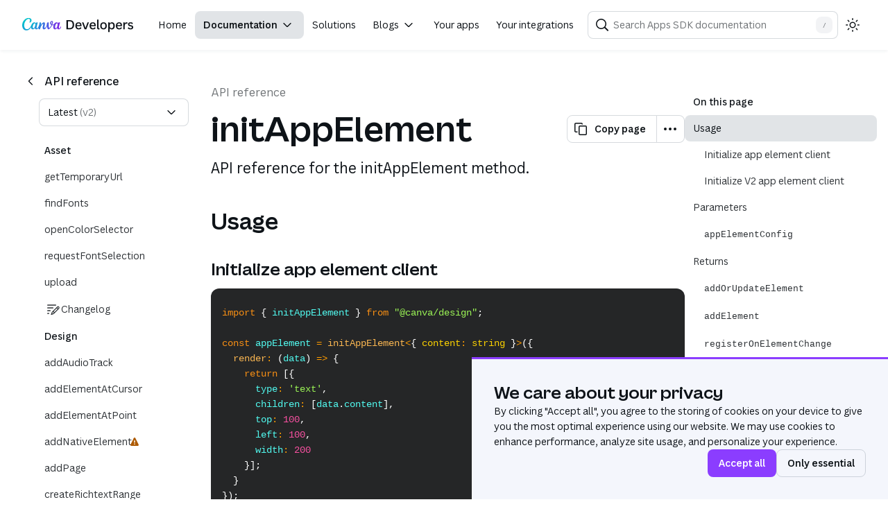

--- FILE ---
content_type: text/html
request_url: https://www.canva.dev/docs/apps/api/latest/design-init-app-element/
body_size: 24976
content:
<!DOCTYPE html><html lang="en"><head><meta charSet="utf-8" data-next-head=""/><meta name="viewport" content="width=device-width, initial-scale=1, maximum-scale=1" data-next-head=""/><link rel="shortcut icon" type="image/x-icon" href="/favicon.ico"/><link rel="apple-touch-icon" href="/_next/static/media/apple-touch-120x120.e46561c0.webp"/><link rel="apple-touch-icon" href="/_next/static/media/apple-touch-152x152.0542b3ce.webp" sizes="152x152"/><link rel="apple-touch-icon" href="/_next/static/media/apple-touch-167x167.5c4ab5c5.webp" sizes="167x167"/><link rel="apple-touch-icon" href="/_next/static/media/apple-touch-180x180.b6aae4a9.webp" sizes="180x180"/><link rel="preload" href="/fonts/canva-sans-latin.woff2" as="font" type="font/woff2" crossorigin=""/><link rel="preload" href="/fonts/canva-sans-latin.woff" as="font" type="font/woff" crossorigin=""/><link rel="preload" href="/fonts/canva-sans-latin-ext.woff2" as="font" type="font/woff2" crossorigin=""/><link rel="preload" href="/fonts/canva-sans-latin-ext.woff" as="font" type="font/woff" crossorigin=""/><link rel="preload" href="/fonts/canva-sans-scientific.woff2" as="font" type="font/woff2" crossorigin=""/><link rel="preload" href="/fonts/canva-sans-scientific.woff" as="font" type="font/woff" crossorigin=""/><title data-next-head="">initAppElement - v2 API reference - Canva Apps SDK Documentation</title><meta name="robots" content="index,follow" data-next-head=""/><meta name="description" content="API reference for the initAppElement method." data-next-head=""/><meta property="og:title" content="initAppElement - v2 API reference - Canva Apps SDK Documentation" data-next-head=""/><meta property="og:description" content="API reference for the initAppElement method." data-next-head=""/><meta property="og:type" content="article" data-next-head=""/><meta property="og:image" content="https://www.canva.dev/_next/static/media/canva-developers-banner.e4c301bf.png" data-next-head=""/><meta property="og:locale" content="en_US" data-next-head=""/><meta property="og:site_name" content="canva.dev" data-next-head=""/><link rel="preload" href="/_next/static/css/15a7f73fdbeb2e55.css" as="style"/><link rel="preload" href="/_next/static/css/9978f67cebd872be.css" as="style"/><link rel="preload" href="/_next/static/css/833b26e8f5e13294.css" as="style"/><link rel="preload" href="/_next/static/css/384cbae64938a7cf.css" as="style"/><script id="theme-init" data-nscript="beforeInteractive" nonce="NzQ0MjIyNDU3LDEyNzk1NzUy">try{var e=window.matchMedia("(prefers-color-scheme: dark)").matches?"dark":"light",t=localStorage.getItem("theme")||"system",a="system"===t?e:t;document.documentElement.classList.add(a)}catch{}</script><link rel="stylesheet" href="/_next/static/css/15a7f73fdbeb2e55.css" data-n-g=""/><link rel="stylesheet" href="/_next/static/css/9978f67cebd872be.css" data-n-p=""/><link rel="stylesheet" href="/_next/static/css/833b26e8f5e13294.css" data-n-p=""/><link rel="stylesheet" href="/_next/static/css/384cbae64938a7cf.css"/><noscript data-n-css=""></noscript><script defer="" noModule="" src="/_next/static/chunks/polyfills-42372ed130431b0a.js" nonce="NzQ0MjIyNDU3LDEyNzk1NzUy"></script><script defer="" src="/_next/static/chunks/39488-efec8f42a4f9d6b1.js" nonce="NzQ0MjIyNDU3LDEyNzk1NzUy"></script><script defer="" src="/_next/static/chunks/56227.eddd7526ce36b403.js" nonce="NzQ0MjIyNDU3LDEyNzk1NzUy"></script><script src="/_next/static/chunks/webpack-b1ad31a32f496411.js" defer="" nonce="NzQ0MjIyNDU3LDEyNzk1NzUy"></script><script src="/_next/static/chunks/framework-2dc6acbda35cd39f.js" defer="" nonce="NzQ0MjIyNDU3LDEyNzk1NzUy"></script><script src="/_next/static/chunks/main-8d86377c5922db8d.js" defer="" nonce="NzQ0MjIyNDU3LDEyNzk1NzUy"></script><script src="/_next/static/chunks/pages/_app-31fe192e5ce0deec.js" defer="" nonce="NzQ0MjIyNDU3LDEyNzk1NzUy"></script><script src="/_next/static/chunks/62867-9a5b797946aa2783.js" defer="" nonce="NzQ0MjIyNDU3LDEyNzk1NzUy"></script><script src="/_next/static/chunks/54587-7bf48391b365190e.js" defer="" nonce="NzQ0MjIyNDU3LDEyNzk1NzUy"></script><script src="/_next/static/chunks/42369-a86c8102f9afea93.js" defer="" nonce="NzQ0MjIyNDU3LDEyNzk1NzUy"></script><script src="/_next/static/chunks/76903-812851b8ae6cf50c.js" defer="" nonce="NzQ0MjIyNDU3LDEyNzk1NzUy"></script><script src="/_next/static/chunks/51623-15de78245c96345b.js" defer="" nonce="NzQ0MjIyNDU3LDEyNzk1NzUy"></script><script src="/_next/static/chunks/34079-fff2507e43b5d18d.js" defer="" nonce="NzQ0MjIyNDU3LDEyNzk1NzUy"></script><script src="/_next/static/chunks/19631-618d888864696498.js" defer="" nonce="NzQ0MjIyNDU3LDEyNzk1NzUy"></script><script src="/_next/static/chunks/44252-9a8ff8c07dfcc8a9.js" defer="" nonce="NzQ0MjIyNDU3LDEyNzk1NzUy"></script><script src="/_next/static/chunks/46275-110ca88ca7f73b28.js" defer="" nonce="NzQ0MjIyNDU3LDEyNzk1NzUy"></script><script src="/_next/static/chunks/38973-5cec2793719c446d.js" defer="" nonce="NzQ0MjIyNDU3LDEyNzk1NzUy"></script><script src="/_next/static/chunks/78471-cc449490243f3380.js" defer="" nonce="NzQ0MjIyNDU3LDEyNzk1NzUy"></script><script src="/_next/static/chunks/19549-2be7ab291468eadc.js" defer="" nonce="NzQ0MjIyNDU3LDEyNzk1NzUy"></script><script src="/_next/static/chunks/81978-dfca4c523806c2e8.js" defer="" nonce="NzQ0MjIyNDU3LDEyNzk1NzUy"></script><script src="/_next/static/chunks/76828-eac20586d5e336f0.js" defer="" nonce="NzQ0MjIyNDU3LDEyNzk1NzUy"></script><script src="/_next/static/chunks/pages/docs/apps/api/latest/design-init-app-element-c809569d8fac61d0.js" defer="" nonce="NzQ0MjIyNDU3LDEyNzk1NzUy"></script><script src="/_next/static/a8c1076bc2548c69746881b0ba2124d5506af78d/_buildManifest.js" defer="" nonce="NzQ0MjIyNDU3LDEyNzk1NzUy"></script><script src="/_next/static/a8c1076bc2548c69746881b0ba2124d5506af78d/_ssgManifest.js" defer="" nonce="NzQ0MjIyNDU3LDEyNzk1NzUy"></script></head><body><div id="__next"><div class="yIDCqA"><div class="roJtnQ l03UbQ" style="--main-top:72px;--sidebar-max-height:100vh"><div class="FmtbLQ ObBgBw"><p class="aWBg0w V5s4kA aZskFA u16U_g"><a class="Ej7lEg WkdUeQ _3bC2IQ" href="#_R_d6_" draggable="false"><span class="N00Reg">Skip navigation</span></a></p></div><div class="FmtbLQ ObBgBw"><p class="aWBg0w V5s4kA aZskFA u16U_g"><a class="Ej7lEg WkdUeQ _3bC2IQ" href="#_R_d6H1_" draggable="false"><span class="N00Reg">Skip to main content</span></a></p></div><header class="G_xUCA"><div class="g2RwFQ"><div class="_4gvS3Q"><div class="mYT7OA"><button class="_5KtATA LQzFZw VgvqkQ _8ERLTg h69Neg unS_Qw LQzFZw VgvqkQ _4_iekA j34Zww aqbYPg _3FvZZg h5mTDw" type="button" aria-label="Main menu"><span class="vxQy1w"><span aria-hidden="true" class="NA_Img dkWypw"><svg xmlns="http://www.w3.org/2000/svg" width="24" height="24" fill="none" viewBox="0 0 24 24"><path fill="currentColor" d="M4 6a.75.75 0 0 1 .75-.75h14.5a.75.75 0 0 1 0 1.5H4.75A.75.75 0 0 1 4 6Zm0 6a.75.75 0 0 1 .75-.75h14.5a.75.75 0 0 1 0 1.5H4.75A.75.75 0 0 1 4 12Zm.75 5.25a.75.75 0 0 0 0 1.5h14.5a.75.75 0 0 0 0-1.5H4.75Z"/></svg></span></span></button></div><div class="coDP_Q"><a href="https://www.canva.com/developers/"><div aria-label="Canva Developers logo"><svg xmlns="http://www.w3.org/2000/svg" width="160" height="22" fill="none" viewBox="0 0 160 22"><svg width="56" viewBox="0 0 80 30"><defs><radialGradient id="_3370364224__a" cx="0" cy="0" r="1" gradientTransform="matrix(16.80002 -17.28 11.48403 11.16504 40.96 29)" gradientUnits="userSpaceOnUse"><stop stop-color="#6420FF"></stop><stop offset="1" stop-color="#6420FF" stop-opacity="0"></stop></radialGradient><radialGradient id="_3370364224__b" cx="0" cy="0" r="1" gradientTransform="matrix(46.71996 4.16 -3.31561 37.23688 1.92 17.64)" gradientUnits="userSpaceOnUse"><stop offset="0.25" stop-color="#00C4CC"></stop><stop offset="1" stop-color="#00C4CC" stop-opacity="0"></stop></radialGradient><radialGradient id="_3370364224__c" cx="0" cy="0" r="1" gradientTransform="rotate(-38.85 54.22 -35.3)scale(30.226 20.6676)" gradientUnits="userSpaceOnUse"><stop stop-color="#6420FF"></stop><stop offset="1" stop-color="#6420FF" stop-opacity="0"></stop></radialGradient><radialGradient id="_3370364224__d" cx="0" cy="0" r="1" gradientTransform="matrix(31.32001 -15.36 10.50269 21.41566 2.28 26.2)" gradientUnits="userSpaceOnUse"><stop stop-color="#6420FF"></stop><stop offset="1" stop-color="#6420FF" stop-opacity="0"></stop></radialGradient><radialGradient id="_3370364224__e" cx="0" cy="0" r="1" gradientTransform="matrix(67.99982 15.03996 -18.44596 83.39925 7.68 2.92)" gradientUnits="userSpaceOnUse"><stop stop-color="#00C4CC"></stop><stop offset="1" stop-color="#00C4CC" stop-opacity="0"></stop></radialGradient><pattern id="_3370364224__f" width="1" height="1"><path fill="#7D2AE7" d="M0 0h100v100H0z"></path><path fill="url(#_3370364224__a)" d="M0 0h100v100H0z"></path><path fill="url(#_3370364224__b)" d="M0 0h100v100H0z"></path><path fill="url(#_3370364224__c)" d="M0 0h100v100H0z"></path><path fill="url(#_3370364224__d)" d="M0 0h100v100H0z"></path><path fill="url(#_3370364224__e)" d="M0 0h100v100H0z"></path></pattern></defs><path fill="url(#_3370364224__f)" d="M79.444 18.096c-.136 0-.26.088-.324.272-.82 2.34-1.928 3.732-2.84 3.732-.524 0-.736-.584-.736-1.5 0-2.292 1.372-7.152 2.064-9.368.08-.268.132-.508.132-.712 0-.644-.352-.96-1.224-.96-.94 0-1.952.368-2.936 2.092-.34-1.52-1.368-2.184-2.804-2.184-1.66 0-3.264 1.068-4.584 2.8s-2.872 2.3-4.04 2.02c.84-2.056 1.152-3.592 1.152-4.732 0-1.788-.884-2.868-2.312-2.868-2.172 0-3.424 2.072-3.424 4.252 0 1.684.764 3.416 2.444 4.256-1.408 3.184-3.464 6.064-4.244 6.064-1.008 0-1.304-4.932-1.248-8.46.036-2.024.204-2.128.204-2.74 0-.352-.228-.592-1.144-.592-2.136 0-2.796 1.808-2.896 3.884a10.2 10.2 0 0 1-.368 2.332c-.892 3.184-2.732 5.6-3.932 5.6-.556 0-.708-.556-.708-1.284 0-2.292 1.284-5.156 1.284-7.6 0-1.796-.788-2.932-2.272-2.932-1.748 0-4.06 2.08-6.248 5.976.72-2.984 1.016-5.872-1.116-5.872A2.9 2.9 0 0 0 36 9.916a.75.75 0 0 0-.432.728c.204 3.176-2.56 11.312-5.18 11.312-.476 0-.708-.516-.708-1.348 0-2.296 1.368-7.144 2.056-9.364.088-.288.136-.536.136-.752 0-.608-.376-.92-1.228-.92-.936 0-1.952.356-2.932 2.08-.344-1.52-1.372-2.184-2.808-2.184-2.356 0-4.988 2.492-6.144 5.74-1.548 4.336-4.668 8.524-8.868 8.524-3.812 0-5.824-3.172-5.824-8.184C4.068 8.312 9.38 2.4 13.32 2.4c1.884 0 2.784 1.2 2.784 3.04 0 2.228-1.244 3.264-1.244 4.112 0 .26.216.516.644.516 1.712 0 3.728-2.012 3.728-4.756S17.004.56 13.064.56C6.552.56 0 7.112 0 15.508c0 6.68 3.296 10.708 8.996 10.708 3.888 0 7.284-3.024 9.116-6.552.208 2.924 1.536 4.452 3.56 4.452 1.8 0 3.256-1.072 4.368-2.956.428 1.972 1.564 2.936 3.04 2.936 1.692 0 3.108-1.072 4.456-3.064-.02 1.564.336 3.036 1.692 3.036.64 0 1.404-.148 1.54-.708 1.428-5.904 4.956-10.724 6.036-10.724.32 0 .408.308.408.672 0 1.604-1.132 4.892-1.132 6.992 0 2.268.964 3.768 2.956 3.768 2.208 0 4.452-2.704 5.948-6.656.468 3.692 1.48 6.672 3.064 6.672 1.944 0 5.396-4.092 7.488-8.424.82.104 2.052.076 3.236-.76-.504 1.276-.8 2.672-.8 4.068 0 4.02 1.92 5.148 3.572 5.148 1.796 0 3.252-1.072 4.368-2.956.368 1.7 1.308 2.932 3.036 2.932 2.704 0 5.052-2.764 5.052-5.032 0-.6-.256-.964-.556-.964M23.32 21.888c-1.092 0-1.52-1.1-1.52-2.74 0-2.848 1.948-7.604 4.008-7.604.9 0 1.24 1.06 1.24 2.356 0 2.892-1.852 7.988-3.728 7.988m37.404-8.5c-.652-.776-.888-1.832-.888-2.772 0-1.16.424-2.14.932-2.14s.664.5.664 1.196c0 1.164-.416 2.864-.708 3.716m8.468 8.5c-1.092 0-1.52-1.264-1.52-2.74 0-2.748 1.948-7.604 4.024-7.604.9 0 1.22 1.052 1.22 2.356 0 2.892-1.82 7.988-3.724 7.988"></path></svg><path fill="#0E1318" d="M68.33 4.07h-4.48v13.18h4.48c4.1 0 6.51-2.13 6.51-6.6 0-4.45-2.4-6.58-6.51-6.58M65.92 15.5V5.82h2.26c2.94 0 4.5 1.3 4.5 4.84s-1.56 4.84-4.5 4.84zm19.52-2.88c.03-.29.05-.76.05-1.17-.02-2.88-1.56-4.33-4.21-4.33-2.6 0-4.67 1.65-4.67 5.16 0 3.44 1.86 5.15 4.82 5.15 2.26 0 3.42-1.03 3.97-2.33l-1.3-.8h-.19c-.45.95-1.18 1.42-2.48 1.42-1.59 0-2.64-.85-2.77-2.97l6.59-.02zm-6.74-1.3c.22-1.87 1.16-2.62 2.58-2.62 1.43 0 2.24.75 2.3 2.62zm13.76 5.93 3.7-9.94h-2.05l-2.78 7.68h-.2L88.31 7.3h-2.1l3.73 9.94h2.5Zm13.46-4.63c.04-.29.06-.76.06-1.17-.02-2.88-1.57-4.33-4.22-4.33-2.6 0-4.67 1.65-4.67 5.16 0 3.44 1.86 5.15 4.82 5.15 2.26 0 3.43-1.03 3.97-2.33l-1.3-.8h-.19c-.45.95-1.18 1.42-2.48 1.42-1.58 0-2.64-.85-2.77-2.97l6.6-.02zm-6.74-1.3c.23-1.87 1.17-2.62 2.58-2.62 1.43 0 2.24.75 2.3 2.62zm11.24 6.11c.49 0 .96-.07 1.2-.22l-.2-1.54-.14-.04c-.15.05-.34.1-.52.1-.57 0-.87-.31-.87-1.04V3.32h-2v11.46c0 1.83.97 2.65 2.53 2.65m6.78 0c2.87 0 4.75-1.8 4.75-5.15s-1.88-5.16-4.74-5.16-4.75 1.8-4.75 5.16c0 3.35 1.89 5.15 4.75 5.15Zm0-1.7c-1.69 0-2.69-1.03-2.69-3.45 0-2.43 1-3.45 2.7-3.45s2.69 1.02 2.69 3.45-1 3.44-2.7 3.44Zm8.9 5.55v-5.2l.18-.04c.72 1 1.71 1.4 2.96 1.4 2.42 0 4.2-1.66 4.2-5.16s-1.68-5.16-4.07-5.16c-1.32 0-2.4.5-3.09 1.62l-.19-.04V7.3h-1.98v13.98h1.98Zm2.63-5.56c-1.53 0-2.64-1.03-2.64-3.44s1.11-3.45 2.64-3.45c1.65 0 2.63 1 2.63 3.45 0 2.44-.98 3.44-2.63 3.44m15.08-3.1c.04-.29.06-.76.06-1.17-.02-2.88-1.56-4.33-4.22-4.33-2.6 0-4.66 1.65-4.66 5.16 0 3.44 1.86 5.15 4.81 5.15 2.26 0 3.43-1.03 3.98-2.33l-1.3-.8h-.19c-.45.95-1.19 1.42-2.48 1.42-1.59 0-2.64-.85-2.77-2.97l6.59-.02.19-.11Zm-6.73-1.3c.22-1.87 1.16-2.62 2.57-2.62 1.44 0 2.25.75 2.3 2.62zm10.74 5.93v-4.77c0-2.52.89-3.44 2.32-3.44.49 0 .81.1 1.11.24l.19-.03.41-1.7a2.44 2.44 0 0 0-1.4-.34 2.5 2.5 0 0 0-2.51 1.66l-.2-.04V7.31h-1.9v9.94zm8.36.18c2.48 0 3.82-1.26 3.82-3.06 0-1.5-.77-2.45-2.7-2.88l-1.42-.34c-1.11-.25-1.45-.66-1.45-1.28 0-.74.58-1.15 1.75-1.15.92 0 1.62.26 2.22.96h.19l1.09-1.13c-.56-.8-1.56-1.43-3.5-1.43-2.22 0-3.64 1.07-3.64 2.84 0 1.4.78 2.37 2.72 2.84l1.48.36c.94.23 1.3.66 1.3 1.3 0 .81-.64 1.34-1.84 1.3-1.23-.04-2.07-.45-2.73-1.41h-.2l-1.12 1.2c.5 1.08 2.03 1.88 4.03 1.88"></path></svg></div></a></div><ul class="_9n2CjA"><li class="UJ3ndA"><div class="aWBg0w aZskFA u16U_g"><a class="A2itOw" href="https://www.canva.com/developers/">Home</a></div></li><li class="UJ3ndA"><div><button id="_R_2qrd6_" class="_5KtATA LQzFZw VgvqkQ _8ERLTg uIDahA unS_Qw LQzFZw VgvqkQ _4_iekA j34Zww aqbYPg _3FvZZg rom01w _5HDVRQ skRKKw" type="button" aria-expanded="false" aria-haspopup="menu" role="button"><span class="khPe7Q">Documentation</span><span class="vxQy1w"><span aria-hidden="true" class="NA_Img dkWypw"><svg xmlns="http://www.w3.org/2000/svg" width="24" height="24" viewBox="0 0 24 24" fill="none"><path fill="currentColor" d="m16.384 9.225-4.207 4.207a.25.25 0 0 1-.353 0L7.623 9.224a.75.75 0 0 0-1.059.002.75.75 0 0 0-.002 1.059l4.201 4.21c.681.68 1.787.678 2.47-.005l4.207-4.207a.75.75 0 0 0 .002-1.059.75.75 0 0 0-1.058.002"/></svg></span></span></button></div></li><li class="UJ3ndA"><div class="aWBg0w aZskFA u16U_g"><a class="A2itOw" href="/solutions/">Solutions</a></div></li><li class="UJ3ndA"><div><button id="_R_4qrd6_" class="_5KtATA LQzFZw VgvqkQ _8ERLTg uIDahA unS_Qw LQzFZw VgvqkQ _4_iekA j34Zww aqbYPg _3FvZZg rom01w _5HDVRQ" type="button" aria-expanded="false" aria-haspopup="menu" role="button"><span class="khPe7Q">Blogs</span><span class="vxQy1w"><span aria-hidden="true" class="NA_Img dkWypw"><svg xmlns="http://www.w3.org/2000/svg" width="24" height="24" viewBox="0 0 24 24" fill="none"><path fill="currentColor" d="m16.384 9.225-4.207 4.207a.25.25 0 0 1-.353 0L7.623 9.224a.75.75 0 0 0-1.059.002.75.75 0 0 0-.002 1.059l4.201 4.21c.681.68 1.787.678 2.47-.005l4.207-4.207a.75.75 0 0 0 .002-1.059.75.75 0 0 0-1.058.002"/></svg></span></span></button></div></li><li class="UJ3ndA"><div class="aWBg0w aZskFA u16U_g"><a class="A2itOw" href="https://www.canva.com/developers/apps">Your apps</a></div></li><li class="UJ3ndA"><div class="aWBg0w aZskFA u16U_g"><a class="A2itOw" href="https://www.canva.com/developers/integrations">Your integrations</a></div></li></ul></div><div class="eEmpxw"><div class="EHVFHA BMOCzQ _6Mu4Ow YgHDng LuBWVA" style="--s_rwAw:flex"></div><div class="rPjc_w"></div></div></div></header><div class="qHQeDg"></div><div class="mBD4bw"></div><main class="Ow0ZeA" id="_R_d6_"><div class="aWBg0w aZskFA u16U_g"><div class="_5tsyWA"><div class="UarXQA"><div class="lE45tg"><div class="voDSaw" style="transform:none"><div class="XqQ_Rg TKlzHA"><div class="kytg_Q"><div class="i2o_Mg"><span aria-hidden="true" class="NA_Img dkWypw RMcv3A lmfTqA"><svg xmlns="http://www.w3.org/2000/svg" width="24" height="24" viewBox="0 0 24 24" fill="none"><path fill="currentColor" d="m14.8 16.382-4.205-4.205a.25.25 0 0 1 0-.354L14.8 7.618a.75.75 0 0 0-1.06-1.06l-4.206 4.204a1.75 1.75 0 0 0 0 2.475l4.206 4.205a.75.75 0 0 0 1.06-1.06"/></svg></span></div><div class="jqn1OA aZskFA u16U_g ezC7Ug">API reference</div></div><div class="QWYN1g"><div><div id="_R_7bbjd6_"><div class="BTLpWw Rnvtxw"><button type="button" class="PuABGQ ZA7_OA BMOCzQ _4tv94w V9xfvg fOwrSw EC2pjw _6Mu4Ow FQ64gg LuBWVA q2t60g a1ZYkQ YnfReg vFBXLA" style="--s_rwAw:inline-flex;--TPsgaw:12px;--Zy1MMQ:var(--3ifkTA);--flkbuA:var(--3ifkTA);--DYmj-w:var(--3ifkTA);--ay7Jgg:var(--W1_3nw);--jVIKfw:var(--igdHlg);--KOHiag:var(--_kLulA);--TRxkXw:var(--uHakiw);--rAXYhQ:var(--TCEPKw)" aria-labelledby="_R_1bbjd6H1_" role="combobox" aria-controls="_R_1bbjd6_" aria-expanded="false" aria-haspopup="listbox"><span id="_R_1bbjd6H1_" class="aWBg0w aZskFA T5LNnw snQKTg ArvBWg"><span class="aWBg0w aZskFA u16U_g snQKTg">Latest<span class="DtBIIQ"> (<!-- -->v2<!-- -->)</span></span></span><span aria-hidden="true" class="NA_Img dkWypw"><svg xmlns="http://www.w3.org/2000/svg" width="24" height="24" viewBox="0 0 24 24" fill="none"><path fill="currentColor" d="m16.384 9.225-4.207 4.207a.25.25 0 0 1-.353 0L7.623 9.224a.75.75 0 0 0-1.059.002.75.75 0 0 0-.002 1.059l4.201 4.21c.681.68 1.787.678 2.47-.005l4.207-4.207a.75.75 0 0 0 .002-1.059.75.75 0 0 0-1.058.002"/></svg></span></button></div></div><div id="_R_bbbjd6_" style="display:none"><div class="FJA3UA"><div class="BTLpWw Rnvtxw"><button type="button" class="PuABGQ ZA7_OA BMOCzQ _4tv94w V9xfvg fOwrSw EC2pjw _6Mu4Ow FQ64gg LuBWVA q2t60g a1ZYkQ YnfReg vFBXLA" style="--s_rwAw:inline-flex;--TPsgaw:12px;--Zy1MMQ:var(--3ifkTA);--flkbuA:var(--3ifkTA);--DYmj-w:var(--3ifkTA);--ay7Jgg:var(--W1_3nw);--jVIKfw:var(--igdHlg);--KOHiag:var(--_kLulA);--TRxkXw:var(--uHakiw);--rAXYhQ:var(--TCEPKw)" aria-labelledby="_R_1bbjd6H1_" role="combobox" aria-controls="_R_1bbjd6_" aria-expanded="false" aria-haspopup="listbox"><span id="_R_1bbjd6H1_" class="aWBg0w aZskFA T5LNnw snQKTg ArvBWg"><span class="aWBg0w aZskFA u16U_g snQKTg">Latest<span class="DtBIIQ"> (<!-- -->v2<!-- -->)</span></span></span><span aria-hidden="true" class="NA_Img dkWypw"><svg xmlns="http://www.w3.org/2000/svg" width="24" height="24" viewBox="0 0 24 24" fill="none"><path fill="currentColor" d="m16.384 9.225-4.207 4.207a.25.25 0 0 1-.353 0L7.623 9.224a.75.75 0 0 0-1.059.002.75.75 0 0 0-.002 1.059l4.201 4.21c.681.68 1.787.678 2.47-.005l4.207-4.207a.75.75 0 0 0 .002-1.059.75.75 0 0 0-1.058.002"/></svg></span></button></div></div></div></div></div><div class="waZ8kg"><div><span class="aWBg0w aZskFA u16U_g V0brdg">Asset</span><div><a class="H8chQA zXzCWQ" href="/docs/apps/api/latest/asset-get-temporary-url/"><span class="aWBg0w aZskFA T5LNnw snQKTg Zmljug NJTMMA">getTemporaryUrl</span></a><a class="H8chQA zXzCWQ" href="/docs/apps/api/latest/asset-find-fonts/"><span class="aWBg0w aZskFA T5LNnw snQKTg Zmljug NJTMMA">findFonts</span></a><a class="H8chQA zXzCWQ" href="/docs/apps/api/latest/asset-open-color-selector/"><span class="aWBg0w aZskFA T5LNnw snQKTg Zmljug NJTMMA">openColorSelector</span></a><a class="H8chQA zXzCWQ" href="/docs/apps/api/latest/asset-request-font-selection/"><span class="aWBg0w aZskFA T5LNnw snQKTg Zmljug NJTMMA">requestFontSelection</span></a><a class="H8chQA zXzCWQ" href="/docs/apps/api/latest/asset-upload/"><span class="aWBg0w aZskFA T5LNnw snQKTg Zmljug NJTMMA">upload</span></a><a class="H8chQA zXzCWQ" href="/docs/apps/api/latest/asset-changelog/"><span aria-hidden="true" class="NA_Img dkWypw"><svg width="24" height="24" viewBox="0 0 24 24" fill="none" xmlns="http://www.w3.org/2000/svg"><path d="M4.75 5.25a.75.75 0 0 0 0 1.5h11.5a.75.75 0 0 0 0-1.5H4.75ZM4.75 9.25a.75.75 0 0 0 0 1.5h7.5a.75.75 0 0 0 0-1.5h-7.5ZM4 14a.75.75 0 0 1 .75-.75h3.5a.75.75 0 0 1 0 1.5h-3.5A.75.75 0 0 1 4 14ZM4.75 17.25a.75.75 0 0 0 0 1.5h1.5a.75.75 0 0 0 0-1.5h-1.5Z" fill="currentColor"/><path fill-rule="evenodd" clip-rule="evenodd" d="M21.192 8.308a2.04 2.04 0 0 0-2.884 0l-6.9 6.9a4.625 4.625 0 0 0-1.046 1.61l-.945 2.458a.625.625 0 0 0 .807.807l2.458-.945a4.625 4.625 0 0 0 1.61-1.046l6.9-6.9a2.04 2.04 0 0 0 0-2.884Zm-2 .884a.79.79 0 1 1 1.116 1.116l-.558.558-1.116-1.116.558-.558Zm-1.442 1.442L13.384 15l1.116 1.116 4.366-4.366-1.116-1.116Zm-5.458 5.458.208-.208L13.616 17l-.208.208a3.375 3.375 0 0 1-1.175.763l-.761.293-.236-.235.293-.762c.17-.441.43-.841.763-1.175Z" fill="currentColor"/></svg></span><span class="aWBg0w aZskFA T5LNnw snQKTg Zmljug NJTMMA">Changelog</span></a></div></div><div><span class="aWBg0w aZskFA u16U_g V0brdg">Design</span><div><a class="H8chQA zXzCWQ" href="/docs/apps/api/latest/design-add-audio-track/"><span class="aWBg0w aZskFA T5LNnw snQKTg Zmljug NJTMMA">addAudioTrack</span></a><a class="H8chQA zXzCWQ" href="/docs/apps/api/latest/design-add-element-at-cursor/"><span class="aWBg0w aZskFA T5LNnw snQKTg Zmljug NJTMMA">addElementAtCursor</span></a><a class="H8chQA zXzCWQ" href="/docs/apps/api/latest/design-add-element-at-point/"><span class="aWBg0w aZskFA T5LNnw snQKTg Zmljug NJTMMA">addElementAtPoint</span></a><a class="H8chQA zXzCWQ" href="/docs/apps/api/latest/design-add-native-element/"><span class="aWBg0w aZskFA T5LNnw snQKTg Zmljug NJTMMA">addNativeElement</span><div><div class="FJA3UA"><span class="dp8fWA BMOCzQ LuBWVA"><span aria-hidden="true" class="uRWxVA dkWypw"><svg xmlns="http://www.w3.org/2000/svg" xmlns:xlink="http://www.w3.org/1999/xlink" width="24" height="24" viewBox="0 0 24 24"><defs><path id="_2848528226__a" d="m13.795 4.147 6.864 13.971A2 2 0 0 1 18.864 21H5.136a2 2 0 0 1-1.795-2.882l6.864-13.971a2 2 0 0 1 3.59 0ZM12 18.25a1.25 1.25 0 1 0 0-2.5 1.25 1.25 0 0 0 0 2.5ZM12 9a1 1 0 0 0-1 1v3.5a1 1 0 0 0 2 0V10a1 1 0 0 0-1-1Z"/></defs><use fill="currentColor" fill-rule="nonzero" xlink:href="#_2848528226__a"/></svg></span></span></div></div></a><a class="H8chQA zXzCWQ" href="/docs/apps/api/latest/design-add-page/"><span class="aWBg0w aZskFA T5LNnw snQKTg Zmljug NJTMMA">addPage</span></a><a class="H8chQA zXzCWQ" href="/docs/apps/api/latest/design-create-richtext-range/"><span class="aWBg0w aZskFA T5LNnw snQKTg Zmljug NJTMMA">createRichtextRange</span></a><a class="H8chQA zXzCWQ" href="/docs/apps/api/latest/design-edit-content/"><span class="aWBg0w aZskFA T5LNnw snQKTg Zmljug NJTMMA">editContent</span></a><a class="H8chQA zXzCWQ" href="/docs/apps/api/latest/design-get-current-page-context/"><span class="aWBg0w aZskFA T5LNnw snQKTg Zmljug NJTMMA">getCurrentPageContext</span></a><a class="H8chQA zXzCWQ" href="/docs/apps/api/latest/design-get-default-page-dimensions/"><span class="aWBg0w aZskFA T5LNnw snQKTg Zmljug NJTMMA">getDefaultPageDimensions</span><div><div class="FJA3UA"><span class="dp8fWA BMOCzQ LuBWVA"><span aria-hidden="true" class="uRWxVA dkWypw"><svg xmlns="http://www.w3.org/2000/svg" xmlns:xlink="http://www.w3.org/1999/xlink" width="24" height="24" viewBox="0 0 24 24"><defs><path id="_2848528226__a" d="m13.795 4.147 6.864 13.971A2 2 0 0 1 18.864 21H5.136a2 2 0 0 1-1.795-2.882l6.864-13.971a2 2 0 0 1 3.59 0ZM12 18.25a1.25 1.25 0 1 0 0-2.5 1.25 1.25 0 0 0 0 2.5ZM12 9a1 1 0 0 0-1 1v3.5a1 1 0 0 0 2 0V10a1 1 0 0 0-1-1Z"/></defs><use fill="currentColor" fill-rule="nonzero" xlink:href="#_2848528226__a"/></svg></span></span></div></div></a><a class="H8chQA zXzCWQ" href="/docs/apps/api/latest/design-get-design-metadata/"><span class="aWBg0w aZskFA T5LNnw snQKTg Zmljug NJTMMA">getDesignMetadata</span></a><a class="H8chQA zXzCWQ" href="/docs/apps/api/latest/design-get-design-token/"><span class="aWBg0w aZskFA T5LNnw snQKTg Zmljug NJTMMA">getDesignToken</span></a><a class="H8chQA zXzCWQ jukMSg" href="/docs/apps/api/latest/design-init-app-element/"><span class="aWBg0w aZskFA T5LNnw snQKTg Zmljug NJTMMA">initAppElement</span></a><a class="H8chQA zXzCWQ" href="/docs/apps/api/latest/design-open-design/"><span class="aWBg0w aZskFA T5LNnw snQKTg Zmljug NJTMMA">openDesign</span></a><a class="H8chQA zXzCWQ" href="/docs/apps/api/latest/design-overlay-register-on-can-open/"><span class="aWBg0w aZskFA T5LNnw snQKTg Zmljug NJTMMA">overlay.registerOnCanOpen</span></a><a class="H8chQA zXzCWQ" href="/docs/apps/api/latest/design-request-export/"><span class="aWBg0w aZskFA T5LNnw snQKTg Zmljug NJTMMA">requestExport</span></a><a class="H8chQA zXzCWQ" href="/docs/apps/api/latest/design-selection-register-on-change/"><span class="aWBg0w aZskFA T5LNnw snQKTg Zmljug NJTMMA">selection.registerOnChange</span></a><a class="H8chQA zXzCWQ" href="/docs/apps/api/latest/design-set-current-page-background/"><span class="aWBg0w aZskFA T5LNnw snQKTg Zmljug NJTMMA">setCurrentPageBackground</span></a><a class="H8chQA zXzCWQ" href="/docs/apps/api/latest/design-ui-start-drag-to-cursor/"><span class="aWBg0w aZskFA T5LNnw snQKTg Zmljug NJTMMA">ui.startDragToCursor</span></a><a class="H8chQA zXzCWQ" href="/docs/apps/api/latest/design-ui-start-drag-to-point/"><span class="aWBg0w aZskFA T5LNnw snQKTg Zmljug NJTMMA">ui.startDragToPoint</span></a><a class="H8chQA zXzCWQ" href="/docs/apps/api/latest/design-ui-start-drag/"><span class="aWBg0w aZskFA T5LNnw snQKTg Zmljug NJTMMA">ui.startDrag</span><div><div class="FJA3UA"><span class="dp8fWA BMOCzQ LuBWVA"><span aria-hidden="true" class="uRWxVA dkWypw"><svg xmlns="http://www.w3.org/2000/svg" xmlns:xlink="http://www.w3.org/1999/xlink" width="24" height="24" viewBox="0 0 24 24"><defs><path id="_2848528226__a" d="m13.795 4.147 6.864 13.971A2 2 0 0 1 18.864 21H5.136a2 2 0 0 1-1.795-2.882l6.864-13.971a2 2 0 0 1 3.59 0ZM12 18.25a1.25 1.25 0 1 0 0-2.5 1.25 1.25 0 0 0 0 2.5ZM12 9a1 1 0 0 0-1 1v3.5a1 1 0 0 0 2 0V10a1 1 0 0 0-1-1Z"/></defs><use fill="currentColor" fill-rule="nonzero" xlink:href="#_2848528226__a"/></svg></span></span></div></div></a></div></div><div><span class="aWBg0w aZskFA u16U_g V0brdg">Error</span><div><a class="H8chQA zXzCWQ" href="/docs/apps/api/latest/error-changelog/"><span aria-hidden="true" class="NA_Img dkWypw"><svg width="24" height="24" viewBox="0 0 24 24" fill="none" xmlns="http://www.w3.org/2000/svg"><path d="M4.75 5.25a.75.75 0 0 0 0 1.5h11.5a.75.75 0 0 0 0-1.5H4.75ZM4.75 9.25a.75.75 0 0 0 0 1.5h7.5a.75.75 0 0 0 0-1.5h-7.5ZM4 14a.75.75 0 0 1 .75-.75h3.5a.75.75 0 0 1 0 1.5h-3.5A.75.75 0 0 1 4 14ZM4.75 17.25a.75.75 0 0 0 0 1.5h1.5a.75.75 0 0 0 0-1.5h-1.5Z" fill="currentColor"/><path fill-rule="evenodd" clip-rule="evenodd" d="M21.192 8.308a2.04 2.04 0 0 0-2.884 0l-6.9 6.9a4.625 4.625 0 0 0-1.046 1.61l-.945 2.458a.625.625 0 0 0 .807.807l2.458-.945a4.625 4.625 0 0 0 1.61-1.046l6.9-6.9a2.04 2.04 0 0 0 0-2.884Zm-2 .884a.79.79 0 1 1 1.116 1.116l-.558.558-1.116-1.116.558-.558Zm-1.442 1.442L13.384 15l1.116 1.116 4.366-4.366-1.116-1.116Zm-5.458 5.458.208-.208L13.616 17l-.208.208a3.375 3.375 0 0 1-1.175.763l-.761.293-.236-.235.293-.762c.17-.441.43-.841.763-1.175Z" fill="currentColor"/></svg></span><span class="aWBg0w aZskFA T5LNnw snQKTg Zmljug NJTMMA">Changelog</span></a></div></div><div><span class="aWBg0w aZskFA u16U_g V0brdg">Intents: data</span><div><a class="H8chQA zXzCWQ" href="/docs/apps/api/latest/intents-data-prepare-data-connector/"><span class="aWBg0w aZskFA T5LNnw snQKTg Zmljug NJTMMA">prepareDataConnector</span></a></div></div><div><span class="aWBg0w aZskFA u16U_g V0brdg">Intents: design</span><div><a class="H8chQA zXzCWQ" href="/docs/apps/api/latest/intents-design-prepare-design-editor/"><span class="aWBg0w aZskFA T5LNnw snQKTg Zmljug NJTMMA">prepareDesignEditor</span></a></div></div><div><span class="aWBg0w aZskFA u16U_g V0brdg">Platform</span><div><a class="H8chQA zXzCWQ" href="/docs/apps/api/latest/platform-app-process/"><span class="aWBg0w aZskFA T5LNnw snQKTg Zmljug NJTMMA">appProcess</span></a><a class="H8chQA zXzCWQ" href="/docs/apps/api/latest/platform-app-process-broadcast-message/"><span class="aWBg0w aZskFA T5LNnw snQKTg Zmljug NJTMMA">appProcess.broadcastMessage</span></a><a class="H8chQA zXzCWQ" href="/docs/apps/api/latest/platform-app-process-current/"><span class="aWBg0w aZskFA T5LNnw snQKTg Zmljug NJTMMA">appProcess.current</span></a><a class="H8chQA zXzCWQ" href="/docs/apps/api/latest/platform-app-process-current-get-info/"><span class="aWBg0w aZskFA T5LNnw snQKTg Zmljug NJTMMA">appProcess.current.getInfo</span></a><a class="H8chQA zXzCWQ" href="/docs/apps/api/latest/platform-app-process-current-request-close/"><span class="aWBg0w aZskFA T5LNnw snQKTg Zmljug NJTMMA">appProcess.current.requestClose</span></a><a class="H8chQA zXzCWQ" href="/docs/apps/api/latest/platform-app-process-current-set-on-dispose/"><span class="aWBg0w aZskFA T5LNnw snQKTg Zmljug NJTMMA">appProcess.current.setOnDispose</span></a><a class="H8chQA zXzCWQ" href="/docs/apps/api/latest/platform-app-process-request-close/"><span class="aWBg0w aZskFA T5LNnw snQKTg Zmljug NJTMMA">appProcess.requestClose</span></a><a class="H8chQA zXzCWQ" href="/docs/apps/api/latest/platform-app-process-register-on-message/"><span class="aWBg0w aZskFA T5LNnw snQKTg Zmljug NJTMMA">appProcess.registerOnMessage</span></a><a class="H8chQA zXzCWQ" href="/docs/apps/api/latest/platform-app-process-register-on-state-change/"><span class="aWBg0w aZskFA T5LNnw snQKTg Zmljug NJTMMA">appProcess.registerOnStateChange</span></a><a class="H8chQA zXzCWQ" href="/docs/apps/api/latest/platform-features-is-supported/"><span class="aWBg0w aZskFA T5LNnw snQKTg Zmljug NJTMMA">features.isSupported</span></a><a class="H8chQA zXzCWQ" href="/docs/apps/api/latest/platform-features-register-on-support-change/"><span class="aWBg0w aZskFA T5LNnw snQKTg Zmljug NJTMMA">features.registerOnSupportChange</span></a><a class="H8chQA zXzCWQ" href="/docs/apps/api/latest/platform-get-platform-info/"><span class="aWBg0w aZskFA T5LNnw snQKTg Zmljug NJTMMA">getPlatformInfo</span></a><a class="H8chQA zXzCWQ" href="/docs/apps/api/latest/platform-notification-add-toast/"><span class="aWBg0w aZskFA T5LNnw snQKTg Zmljug NJTMMA">notification.addToast</span></a><a class="H8chQA zXzCWQ" href="/docs/apps/api/latest/platform-request-open-external-url/"><span class="aWBg0w aZskFA T5LNnw snQKTg Zmljug NJTMMA">requestOpenExternalUrl</span></a><a class="H8chQA zXzCWQ" href="/docs/apps/api/latest/platform-changelog/"><span aria-hidden="true" class="NA_Img dkWypw"><svg width="24" height="24" viewBox="0 0 24 24" fill="none" xmlns="http://www.w3.org/2000/svg"><path d="M4.75 5.25a.75.75 0 0 0 0 1.5h11.5a.75.75 0 0 0 0-1.5H4.75ZM4.75 9.25a.75.75 0 0 0 0 1.5h7.5a.75.75 0 0 0 0-1.5h-7.5ZM4 14a.75.75 0 0 1 .75-.75h3.5a.75.75 0 0 1 0 1.5h-3.5A.75.75 0 0 1 4 14ZM4.75 17.25a.75.75 0 0 0 0 1.5h1.5a.75.75 0 0 0 0-1.5h-1.5Z" fill="currentColor"/><path fill-rule="evenodd" clip-rule="evenodd" d="M21.192 8.308a2.04 2.04 0 0 0-2.884 0l-6.9 6.9a4.625 4.625 0 0 0-1.046 1.61l-.945 2.458a.625.625 0 0 0 .807.807l2.458-.945a4.625 4.625 0 0 0 1.61-1.046l6.9-6.9a2.04 2.04 0 0 0 0-2.884Zm-2 .884a.79.79 0 1 1 1.116 1.116l-.558.558-1.116-1.116.558-.558Zm-1.442 1.442L13.384 15l1.116 1.116 4.366-4.366-1.116-1.116Zm-5.458 5.458.208-.208L13.616 17l-.208.208a3.375 3.375 0 0 1-1.175.763l-.761.293-.236-.235.293-.762c.17-.441.43-.841.763-1.175Z" fill="currentColor"/></svg></span><span class="aWBg0w aZskFA T5LNnw snQKTg Zmljug NJTMMA">Changelog</span></a></div></div><div><span class="aWBg0w aZskFA u16U_g V0brdg">User</span><div><a class="H8chQA zXzCWQ" href="/docs/apps/api/latest/user-auth-get-canva-user-token/"><span class="aWBg0w aZskFA T5LNnw snQKTg Zmljug NJTMMA">auth.getCanvaUserToken</span></a><a class="H8chQA zXzCWQ" href="/docs/apps/api/latest/user-auth-init-oauth/"><span class="aWBg0w aZskFA T5LNnw snQKTg Zmljug NJTMMA">auth.initOauth</span></a><a class="H8chQA zXzCWQ" href="/docs/apps/api/latest/user-changelog/"><span aria-hidden="true" class="NA_Img dkWypw"><svg width="24" height="24" viewBox="0 0 24 24" fill="none" xmlns="http://www.w3.org/2000/svg"><path d="M4.75 5.25a.75.75 0 0 0 0 1.5h11.5a.75.75 0 0 0 0-1.5H4.75ZM4.75 9.25a.75.75 0 0 0 0 1.5h7.5a.75.75 0 0 0 0-1.5h-7.5ZM4 14a.75.75 0 0 1 .75-.75h3.5a.75.75 0 0 1 0 1.5h-3.5A.75.75 0 0 1 4 14ZM4.75 17.25a.75.75 0 0 0 0 1.5h1.5a.75.75 0 0 0 0-1.5h-1.5Z" fill="currentColor"/><path fill-rule="evenodd" clip-rule="evenodd" d="M21.192 8.308a2.04 2.04 0 0 0-2.884 0l-6.9 6.9a4.625 4.625 0 0 0-1.046 1.61l-.945 2.458a.625.625 0 0 0 .807.807l2.458-.945a4.625 4.625 0 0 0 1.61-1.046l6.9-6.9a2.04 2.04 0 0 0 0-2.884Zm-2 .884a.79.79 0 1 1 1.116 1.116l-.558.558-1.116-1.116.558-.558Zm-1.442 1.442L13.384 15l1.116 1.116 4.366-4.366-1.116-1.116Zm-5.458 5.458.208-.208L13.616 17l-.208.208a3.375 3.375 0 0 1-1.175.763l-.761.293-.236-.235.293-.762c.17-.441.43-.841.763-1.175Z" fill="currentColor"/></svg></span><span class="aWBg0w aZskFA T5LNnw snQKTg Zmljug NJTMMA">Changelog</span></a></div></div></div></div></div></div></div><div class="v5IPdw JpdlRQ" id="_R_d6H1_"><div class="qUc9Og"><div class="LmlcQg"><div class="uF_lpg"><div class="_64nODw"><div data-page-section="true" class="kJAimg"><div class="jqn1OA aZskFA u16U_g"><a class="Ej7lEg _6yAKEA WkdUeQ _3bC2IQ" href="/docs/apps/api/latest/" draggable="false">API reference</a></div></div><div class="Ka9auQ bF3aMg" style="--PmK0MA:16px;--uQwNcw:24px"><div class="aDc6Yg"><div class="BMOCzQ LuBWVA"><div data-page-title="true"><h1 class="iXAxTg aZskFA u16U_g">initAppElement</h1></div><div data-page-subtitle="true" class="VcL7uA"><span class="_7yv_Gw aZskFA u16U_g">API reference for the initAppElement method.</span></div></div></div><div class="aDc6Yg oNSf9w"><div class="BMOCzQ EC2pjw LuBWVA" style="--KtVHvQ:0px;--PTJJWA:12px;--WtUbjw:12px;--U3-cIw:0px"><div class="UfYDHQ"><div class="YVd8lA"><div class="FJA3UA"><button class="_5KtATA LQzFZw VgvqkQ _8ERLTg MCgm0w Z3nT2A LQzFZw VgvqkQ _4_iekA xdqtjA aqbYPg _3FvZZg h9UfzQ" type="button" aria-describedby="_R_1knjjd6_"><span class="vxQy1w"><span aria-hidden="true" class="NA_Img dkWypw"><svg xmlns="http://www.w3.org/2000/svg" width="24" height="24" viewBox="0 0 24 24"><path fill="currentColor" d="M15 5.5V5a2 2 0 0 0-2-2H5a2 2 0 0 0-2 2v10c0 1.1.9 2 2 2h2.5v-1.5H5a.5.5 0 0 1-.5-.5V5c0-.28.22-.5.5-.5h8c.28 0 .5.22.5.5v.5H15zm-4 3a.5.5 0 0 0-.5.5v10c0 .28.22.5.5.5h8a.5.5 0 0 0 .5-.5V9a.5.5 0 0 0-.5-.5h-8zM11 7h8a2 2 0 0 1 2 2v10a2 2 0 0 1-2 2h-8a2 2 0 0 1-2-2V9c0-1.1.9-2 2-2z"/></svg></span></span><span class="khPe7Q">Copy page</span></button></div></div><div class="YVd8lA"><div class="J_e6hA"><div><div id="_R_eknjjd6_"><button id="_R_2knjjd6_" class="_5KtATA LQzFZw VgvqkQ _8ERLTg h69Neg Z3nT2A LQzFZw VgvqkQ _4_iekA j34Zww aqbYPg _3FvZZg h5mTDw" type="button" aria-expanded="false" aria-haspopup="menu" role="button"><span class="vxQy1w"><span aria-hidden="true" class="NA_Img dkWypw"><svg xmlns="http://www.w3.org/2000/svg" width="24" height="24" viewBox="0 0 24 24"><path fill="currentColor" fill-rule="evenodd" d="M5 14a2 2 0 1 1 0-4 2 2 0 0 1 0 4zm7 0a2 2 0 1 1 0-4 2 2 0 0 1 0 4zm7 0a2 2 0 1 1 0-4 2 2 0 0 1 0 4z"/></svg></span></span></button></div><div id="_R_mknjjd6_" style="display:none"><div class="FJA3UA"><button id="_R_2knjjd6_" class="_5KtATA LQzFZw VgvqkQ _8ERLTg h69Neg Z3nT2A LQzFZw VgvqkQ _4_iekA j34Zww aqbYPg _3FvZZg h5mTDw" type="button" aria-expanded="false" aria-haspopup="menu" role="button"><span class="vxQy1w"><span aria-hidden="true" class="NA_Img dkWypw"><svg xmlns="http://www.w3.org/2000/svg" width="24" height="24" viewBox="0 0 24 24"><path fill="currentColor" fill-rule="evenodd" d="M5 14a2 2 0 1 1 0-4 2 2 0 0 1 0 4zm7 0a2 2 0 1 1 0-4 2 2 0 0 1 0 4zm7 0a2 2 0 1 1 0-4 2 2 0 0 1 0 4z"/></svg></span></span></button></div></div></div></div></div></div></div></div></div></div><div data-page-content="true">
<!-- -->
<div class="RmqL9Q VKCnLA _dCGnA j2i4RQ"><h2 id="usage" class="_8yjy_A aZskFA T5LNnw">Usage</h2></div><div class="RmqL9Q qS6beg _dCGnA j2i4RQ"><h3 id="initialize-app-element-client" class="_7ATl0g aZskFA T5LNnw">Initialize app element client</h3></div><div class="KAHn4Q _0yBLKw theme dark"><div class="aWBg0w aZskFA T5LNnw"><pre class="aRM_Zg prism-code language-typescript" style="color:rgba(81, 248, 238, 1);background-color:rgba(37, 38, 39, 1)"><div class="token-line _95Uu9Q _w84JA" style="color:rgba(81, 248, 238, 1)"><span class="token keyword" style="color:rgba(246, 142, 20, 1)">import</span><span class="token plain"> </span><span class="token punctuation" style="color:rgb(255, 255, 255)">{</span><span class="token plain"> initAppElement </span><span class="token punctuation" style="color:rgb(255, 255, 255)">}</span><span class="token plain"> </span><span class="token keyword" style="color:rgba(246, 142, 20, 1)">from</span><span class="token plain"> </span><span class="token string" style="color:rgba(154, 242, 85, 1)">&quot;@canva/design&quot;</span><span class="token punctuation" style="color:rgb(255, 255, 255)">;</span><span class="token plain"></span></div><div class="token-line _95Uu9Q _w84JA" style="color:rgba(81, 248, 238, 1)"><span class="token plain" style="display:inline-block">
</span></div><div class="token-line _95Uu9Q _w84JA" style="color:rgba(81, 248, 238, 1)"><span class="token plain"></span><span class="token keyword" style="color:rgba(246, 142, 20, 1)">const</span><span class="token plain"> appElement </span><span class="token operator" style="color:rgb(255, 157, 0)">=</span><span class="token plain"> </span><span class="token generic-function function" style="color:rgba(248, 181, 81, 1)">initAppElement</span><span class="token generic-function generic class-name operator" style="color:rgb(255, 157, 0)">&lt;</span><span class="token generic-function generic class-name punctuation" style="color:rgb(255, 255, 255)">{</span><span class="token generic-function generic class-name" style="color:rgb(250, 208, 0)"> content</span><span class="token generic-function generic class-name operator" style="color:rgb(255, 157, 0)">:</span><span class="token generic-function generic class-name" style="color:rgb(250, 208, 0)"> </span><span class="token generic-function generic class-name builtin" style="color:rgb(250, 208, 0)">string</span><span class="token generic-function generic class-name" style="color:rgb(250, 208, 0)"> </span><span class="token generic-function generic class-name punctuation" style="color:rgb(255, 255, 255)">}</span><span class="token generic-function generic class-name operator" style="color:rgb(255, 157, 0)">&gt;</span><span class="token punctuation" style="color:rgb(255, 255, 255)">(</span><span class="token punctuation" style="color:rgb(255, 255, 255)">{</span><span class="token plain"></span></div><div class="token-line _95Uu9Q _w84JA" style="color:rgba(81, 248, 238, 1)"><span class="token plain">  </span><span class="token function-variable function" style="color:rgba(248, 181, 81, 1)">render</span><span class="token operator" style="color:rgb(255, 157, 0)">:</span><span class="token plain"> </span><span class="token punctuation" style="color:rgb(255, 255, 255)">(</span><span class="token plain">data</span><span class="token punctuation" style="color:rgb(255, 255, 255)">)</span><span class="token plain"> </span><span class="token operator" style="color:rgb(255, 157, 0)">=&gt;</span><span class="token plain"> </span><span class="token punctuation" style="color:rgb(255, 255, 255)">{</span><span class="token plain"></span></div><div class="token-line _95Uu9Q _w84JA" style="color:rgba(81, 248, 238, 1)"><span class="token plain">    </span><span class="token keyword" style="color:rgba(246, 142, 20, 1)">return</span><span class="token plain"> </span><span class="token punctuation" style="color:rgb(255, 255, 255)">[</span><span class="token punctuation" style="color:rgb(255, 255, 255)">{</span><span class="token plain"></span></div><div class="token-line _95Uu9Q _w84JA" style="color:rgba(81, 248, 238, 1)"><span class="token plain">      type</span><span class="token operator" style="color:rgb(255, 157, 0)">:</span><span class="token plain"> </span><span class="token string" style="color:rgba(154, 242, 85, 1)">&#x27;text&#x27;</span><span class="token punctuation" style="color:rgb(255, 255, 255)">,</span><span class="token plain"></span></div><div class="token-line _95Uu9Q _w84JA" style="color:rgba(81, 248, 238, 1)"><span class="token plain">      children</span><span class="token operator" style="color:rgb(255, 157, 0)">:</span><span class="token plain"> </span><span class="token punctuation" style="color:rgb(255, 255, 255)">[</span><span class="token plain">data</span><span class="token punctuation" style="color:rgb(255, 255, 255)">.</span><span class="token plain">content</span><span class="token punctuation" style="color:rgb(255, 255, 255)">]</span><span class="token punctuation" style="color:rgb(255, 255, 255)">,</span><span class="token plain"></span></div><div class="token-line _95Uu9Q _w84JA" style="color:rgba(81, 248, 238, 1)"><span class="token plain">      top</span><span class="token operator" style="color:rgb(255, 157, 0)">:</span><span class="token plain"> </span><span class="token number" style="color:rgba(248, 81, 161, 1)">100</span><span class="token punctuation" style="color:rgb(255, 255, 255)">,</span><span class="token plain"></span></div><div class="token-line _95Uu9Q _w84JA" style="color:rgba(81, 248, 238, 1)"><span class="token plain">      left</span><span class="token operator" style="color:rgb(255, 157, 0)">:</span><span class="token plain"> </span><span class="token number" style="color:rgba(248, 81, 161, 1)">100</span><span class="token punctuation" style="color:rgb(255, 255, 255)">,</span><span class="token plain"></span></div><div class="token-line _95Uu9Q _w84JA" style="color:rgba(81, 248, 238, 1)"><span class="token plain">      width</span><span class="token operator" style="color:rgb(255, 157, 0)">:</span><span class="token plain"> </span><span class="token number" style="color:rgba(248, 81, 161, 1)">200</span><span class="token plain"></span></div><div class="token-line _95Uu9Q _w84JA" style="color:rgba(81, 248, 238, 1)"><span class="token plain">    </span><span class="token punctuation" style="color:rgb(255, 255, 255)">}</span><span class="token punctuation" style="color:rgb(255, 255, 255)">]</span><span class="token punctuation" style="color:rgb(255, 255, 255)">;</span><span class="token plain"></span></div><div class="token-line _95Uu9Q _w84JA" style="color:rgba(81, 248, 238, 1)"><span class="token plain">  </span><span class="token punctuation" style="color:rgb(255, 255, 255)">}</span><span class="token plain"></span></div><div class="token-line _95Uu9Q _w84JA" style="color:rgba(81, 248, 238, 1)"><span class="token plain"></span><span class="token punctuation" style="color:rgb(255, 255, 255)">}</span><span class="token punctuation" style="color:rgb(255, 255, 255)">)</span><span class="token punctuation" style="color:rgb(255, 255, 255)">;</span></div></pre></div><div class="AODmIw"><div class="J5ngnA BMOCzQ _6Mu4Ow FQ64gg LuBWVA" style="--s_rwAw:flex"><span class="dfv3Cw nlLhLg nbfwjw r6aWjA z67bbQ BMOCzQ rgwUqw LuBWVA">TYPESCRIPT</span><div class="BMOCzQ ESGcVw V9xfvg LuBWVA"><button class="_5KtATA LQzFZw VgvqkQ _8ERLTg MCgm0w _9KQGjA LQzFZw VgvqkQ _4_iekA j34Zww aqbYPg _3FvZZg h66YTA" type="button"><span class="vxQy1w"><span aria-hidden="true" class="uRWxVA dkWypw"><svg xmlns="http://www.w3.org/2000/svg" width="16" height="16" viewBox="0 0 16 16"><path fill="currentColor" d="M9.985 3.75H8.707A.75.75 0 0 0 8 3.25H4a.75.75 0 0 0-.75.75v5c0 .414.336.75.75.75h.75V11H4a2 2 0 0 1-2-2V4a2 2 0 0 1 2-2h4a2 2 0 0 1 1.985 1.75ZM8 5h4a2 2 0 0 1 2 2v5a2 2 0 0 1-2 2H8a2 2 0 0 1-2-2V7a2 2 0 0 1 2-2Zm0 1.25a.75.75 0 0 0-.75.75v5c0 .414.336.75.75.75h4a.75.75 0 0 0 .75-.75V7a.75.75 0 0 0-.75-.75H8Z"/></svg></span></span><span class="khPe7Q">Copy</span></button></div></div></div></div><div class="RmqL9Q qS6beg _dCGnA j2i4RQ"><h3 id="initialize-v2-app-element-client" class="_7ATl0g aZskFA T5LNnw">Initialize V2 app element client</h3></div><div class="KAHn4Q _0yBLKw theme dark"><div class="aWBg0w aZskFA T5LNnw"><pre class="aRM_Zg prism-code language-typescript" style="color:rgba(81, 248, 238, 1);background-color:rgba(37, 38, 39, 1)"><div class="token-line _95Uu9Q _w84JA" style="color:rgba(81, 248, 238, 1)"><span class="token keyword" style="color:rgba(246, 142, 20, 1)">import</span><span class="token plain"> </span><span class="token punctuation" style="color:rgb(255, 255, 255)">{</span><span class="token plain"> initAppElement </span><span class="token punctuation" style="color:rgb(255, 255, 255)">}</span><span class="token plain"> </span><span class="token keyword" style="color:rgba(246, 142, 20, 1)">from</span><span class="token plain"> </span><span class="token string" style="color:rgba(154, 242, 85, 1)">&quot;@canva/design&quot;</span><span class="token punctuation" style="color:rgb(255, 255, 255)">;</span><span class="token plain"></span></div><div class="token-line _95Uu9Q _w84JA" style="color:rgba(81, 248, 238, 1)"><span class="token plain" style="display:inline-block">
</span></div><div class="token-line _95Uu9Q _w84JA" style="color:rgba(81, 248, 238, 1)"><span class="token plain"></span><span class="token keyword" style="color:rgba(246, 142, 20, 1)">const</span><span class="token plain"> appElement </span><span class="token operator" style="color:rgb(255, 157, 0)">=</span><span class="token plain"> </span><span class="token generic-function function" style="color:rgba(248, 181, 81, 1)">initAppElement</span><span class="token generic-function generic class-name operator" style="color:rgb(255, 157, 0)">&lt;</span><span class="token generic-function generic class-name punctuation" style="color:rgb(255, 255, 255)">{</span><span class="token generic-function generic class-name" style="color:rgb(250, 208, 0)"> content</span><span class="token generic-function generic class-name operator" style="color:rgb(255, 157, 0)">:</span><span class="token generic-function generic class-name" style="color:rgb(250, 208, 0)"> </span><span class="token generic-function generic class-name builtin" style="color:rgb(250, 208, 0)">string</span><span class="token generic-function generic class-name" style="color:rgb(250, 208, 0)"> </span><span class="token generic-function generic class-name punctuation" style="color:rgb(255, 255, 255)">}</span><span class="token generic-function generic class-name operator" style="color:rgb(255, 157, 0)">&gt;</span><span class="token punctuation" style="color:rgb(255, 255, 255)">(</span><span class="token punctuation" style="color:rgb(255, 255, 255)">{</span><span class="token plain"></span></div><div class="token-line _95Uu9Q _w84JA" style="color:rgba(81, 248, 238, 1)"><span class="token plain">  </span><span class="token function-variable function" style="color:rgba(248, 181, 81, 1)">render</span><span class="token operator" style="color:rgb(255, 157, 0)">:</span><span class="token plain"> </span><span class="token punctuation" style="color:rgb(255, 255, 255)">(</span><span class="token plain">data</span><span class="token punctuation" style="color:rgb(255, 255, 255)">)</span><span class="token plain"> </span><span class="token operator" style="color:rgb(255, 157, 0)">=&gt;</span><span class="token plain"> </span><span class="token punctuation" style="color:rgb(255, 255, 255)">{</span><span class="token plain"></span></div><div class="token-line _95Uu9Q _w84JA" style="color:rgba(81, 248, 238, 1)"><span class="token plain">    </span><span class="token keyword" style="color:rgba(246, 142, 20, 1)">return</span><span class="token plain"> </span><span class="token punctuation" style="color:rgb(255, 255, 255)">[</span><span class="token punctuation" style="color:rgb(255, 255, 255)">{</span><span class="token plain"></span></div><div class="token-line _95Uu9Q _w84JA" style="color:rgba(81, 248, 238, 1)"><span class="token plain">      type</span><span class="token operator" style="color:rgb(255, 157, 0)">:</span><span class="token plain"> </span><span class="token string" style="color:rgba(154, 242, 85, 1)">&#x27;text&#x27;</span><span class="token punctuation" style="color:rgb(255, 255, 255)">,</span><span class="token plain"></span></div><div class="token-line _95Uu9Q _w84JA" style="color:rgba(81, 248, 238, 1)"><span class="token plain">      children</span><span class="token operator" style="color:rgb(255, 157, 0)">:</span><span class="token plain"> </span><span class="token punctuation" style="color:rgb(255, 255, 255)">[</span><span class="token plain">data</span><span class="token punctuation" style="color:rgb(255, 255, 255)">.</span><span class="token plain">content</span><span class="token punctuation" style="color:rgb(255, 255, 255)">]</span><span class="token punctuation" style="color:rgb(255, 255, 255)">,</span><span class="token plain"></span></div><div class="token-line _95Uu9Q _w84JA" style="color:rgba(81, 248, 238, 1)"><span class="token plain">      top</span><span class="token operator" style="color:rgb(255, 157, 0)">:</span><span class="token plain"> </span><span class="token number" style="color:rgba(248, 81, 161, 1)">100</span><span class="token punctuation" style="color:rgb(255, 255, 255)">,</span><span class="token plain"></span></div><div class="token-line _95Uu9Q _w84JA" style="color:rgba(81, 248, 238, 1)"><span class="token plain">      left</span><span class="token operator" style="color:rgb(255, 157, 0)">:</span><span class="token plain"> </span><span class="token number" style="color:rgba(248, 81, 161, 1)">100</span><span class="token punctuation" style="color:rgb(255, 255, 255)">,</span><span class="token plain"></span></div><div class="token-line _95Uu9Q _w84JA" style="color:rgba(81, 248, 238, 1)"><span class="token plain">      width</span><span class="token operator" style="color:rgb(255, 157, 0)">:</span><span class="token plain"> </span><span class="token number" style="color:rgba(248, 81, 161, 1)">200</span><span class="token plain"></span></div><div class="token-line _95Uu9Q _w84JA" style="color:rgba(81, 248, 238, 1)"><span class="token plain">    </span><span class="token punctuation" style="color:rgb(255, 255, 255)">}</span><span class="token punctuation" style="color:rgb(255, 255, 255)">]</span><span class="token punctuation" style="color:rgb(255, 255, 255)">;</span><span class="token plain"></span></div><div class="token-line _95Uu9Q _w84JA" style="color:rgba(81, 248, 238, 1)"><span class="token plain">  </span><span class="token punctuation" style="color:rgb(255, 255, 255)">}</span><span class="token plain"></span></div><div class="token-line _95Uu9Q _w84JA" style="color:rgba(81, 248, 238, 1)"><span class="token plain"></span><span class="token punctuation" style="color:rgb(255, 255, 255)">}</span><span class="token punctuation" style="color:rgb(255, 255, 255)">)</span><span class="token punctuation" style="color:rgb(255, 255, 255)">;</span></div></pre></div><div class="AODmIw"><div class="J5ngnA BMOCzQ _6Mu4Ow FQ64gg LuBWVA" style="--s_rwAw:flex"><span class="dfv3Cw nlLhLg nbfwjw r6aWjA z67bbQ BMOCzQ rgwUqw LuBWVA">TYPESCRIPT</span><div class="BMOCzQ ESGcVw V9xfvg LuBWVA"><button class="_5KtATA LQzFZw VgvqkQ _8ERLTg MCgm0w _9KQGjA LQzFZw VgvqkQ _4_iekA j34Zww aqbYPg _3FvZZg h66YTA" type="button"><span class="vxQy1w"><span aria-hidden="true" class="uRWxVA dkWypw"><svg xmlns="http://www.w3.org/2000/svg" width="16" height="16" viewBox="0 0 16 16"><path fill="currentColor" d="M9.985 3.75H8.707A.75.75 0 0 0 8 3.25H4a.75.75 0 0 0-.75.75v5c0 .414.336.75.75.75h.75V11H4a2 2 0 0 1-2-2V4a2 2 0 0 1 2-2h4a2 2 0 0 1 1.985 1.75ZM8 5h4a2 2 0 0 1 2 2v5a2 2 0 0 1-2 2H8a2 2 0 0 1-2-2V7a2 2 0 0 1 2-2Zm0 1.25a.75.75 0 0 0-.75.75v5c0 .414.336.75.75.75h4a.75.75 0 0 0 .75-.75V7a.75.75 0 0 0-.75-.75H8Z"/></svg></span></span><span class="khPe7Q">Copy</span></button></div></div></div></div><div class="RmqL9Q VKCnLA _dCGnA j2i4RQ"><h2 id="parameters" class="_8yjy_A aZskFA T5LNnw">Parameters</h2><div><span class="WVi_pQ"><button class="_5KtATA _8ERLTg _833hQ j34Zww aqbYPg _3FvZZg KpncAQ Mk7oNw Suy2NA yt9Bhw _0E9Wig" type="button"><span class="aWBg0w aZskFA T5LNnw snQKTg _SDvMQ">Expand all</span></button></span></div></div><div class="B97Acg xBuJqg"><div id="appelementconfig" class="Akqgug" data-toc="true" data-toc-labelledby="_R_mf7jjd6_"><div class="K_kDZg BMOCzQ EC2pjw _6Mu4Ow pveEpQ FQ64gg LuBWVA" style="--s_rwAw:flex;--WtUbjw:4px"><span id="_R_mf7jjd6_" class="VgvqkQ aZskFA Ywwu0g"><code class="j7ZOow">appElementConfig</code></span><span class="JYIidw aZskFA T5LNnw"><code class="DAJJ9w">AppElementClientConfiguration&lt;A&gt;</code></span><div class="K_kDZg BMOCzQ _6Mu4Ow FQ64gg LuBWVA" style="--s_rwAw:flex"><span class="dfv3Cw nlLhLg nbfwjw AZe8wQ BMOCzQ Rs_tKg LuBWVA">Required</span><button class="_5KtATA LQzFZw VgvqkQ _8ERLTg MCgm0w XUExdA LQzFZw VgvqkQ SEkZ4w j34Zww aqbYPg _3FvZZg ndbLGA" type="button"><span class="vxQy1w"><span aria-hidden="true" class="uRWxVA dkWypw"><svg xmlns="http://www.w3.org/2000/svg" width="24" height="24" viewBox="0 0 24 24"><path fill="currentColor" d="M15.2 16.34a7.5 7.5 0 1 1 1.38-1.45l4.2 4.2a1 1 0 1 1-1.42 1.41l-4.16-4.16zm-4.7.16a6 6 0 1 0 0-12 6 6 0 0 0 0 12z"/></svg></span></span><span class="khPe7Q"><span class="f3L_Xw">View type definition</span></span></button></div></div><div class="aWBg0w aZskFA Ywwu0g RIfP5A"><p class="aWBg0w aZskFA T5LNnw _5r9bjg">Configuration for an AppElementClient</p><div class="QSjzlQ T8XnnA _8uN4MA"><div class="AihUnQ xalIjg"><button id="_R_lmf7jjd6_" class="_5KtATA _8ERLTg _833hQ i0zbxA j34Zww aqbYPg _3FvZZg KpncAQ Mk7oNw QNHArA _0E9Wig q2pazA" type="button" aria-controls="_R_lmf7jjd6H1_" aria-expanded="true"><span class="aWBg0w aZskFA T5LNnw snQKTg _SDvMQ">Properties of <strong class="_6HgDlQ">appElementConfig</strong></span><span class="lm_klw"><span><span aria-hidden="true" class="uRWxVA dkWypw RMcv3A"><svg xmlns="http://www.w3.org/2000/svg" width="16" height="16" viewBox="0 0 16 16" fill="none"><path fill="currentColor" d="m5.03 10.028 2.793-2.793a.25.25 0 0 1 .353 0l2.794 2.793a.75.75 0 0 0 1.06-1.06L9.237 6.173a1.75 1.75 0 0 0-2.475 0L3.97 8.967a.75.75 0 1 0 1.061 1.06"/></svg></span></span></span></button></div><div id="_R_lmf7jjd6H1_" aria-labelledby="_R_lmf7jjd6_" class="_fjP4g"><div class="B97Acg xBuJqg"><div id="render" class="Akqgug" data-toc="true" data-toc-labelledby="_R_llmf7jjd6_"><div class="K_kDZg BMOCzQ EC2pjw _6Mu4Ow pveEpQ FQ64gg LuBWVA" style="--s_rwAw:flex;--WtUbjw:4px"><span id="_R_llmf7jjd6_" class="VgvqkQ aZskFA Ywwu0g"><code class="j7ZOow">render</code></span><span class="JYIidw aZskFA T5LNnw"><code class="DAJJ9w">AppElementRenderer&lt;A&gt;</code></span><div class="K_kDZg BMOCzQ _6Mu4Ow FQ64gg LuBWVA" style="--s_rwAw:flex"><span class="dfv3Cw nlLhLg nbfwjw AZe8wQ BMOCzQ Rs_tKg LuBWVA">Required</span><button class="_5KtATA LQzFZw VgvqkQ _8ERLTg MCgm0w XUExdA LQzFZw VgvqkQ SEkZ4w j34Zww aqbYPg _3FvZZg ndbLGA" type="button"><span class="vxQy1w"><span aria-hidden="true" class="uRWxVA dkWypw"><svg xmlns="http://www.w3.org/2000/svg" width="24" height="24" viewBox="0 0 24 24"><path fill="currentColor" d="M15.2 16.34a7.5 7.5 0 1 1 1.38-1.45l4.2 4.2a1 1 0 1 1-1.42 1.41l-4.16-4.16zm-4.7.16a6 6 0 1 0 0-12 6 6 0 0 0 0 12z"/></svg></span></span><span class="khPe7Q"><span class="f3L_Xw">View type definition</span></span></button></div></div><div class="aWBg0w aZskFA Ywwu0g RIfP5A"><p class="aWBg0w aZskFA T5LNnw _5r9bjg">Registers a callback that renders an app element based on the data it receives.</p><p class="aWBg0w aZskFA T5LNnw _5r9bjg"><strong class="_6HgDlQ">Parameters</strong></p><div class="B97Acg xBuJqg"><div id="appelementdata" class="Akqgug" data-toc="true" data-toc-labelledby="_R_tllmf7jjd6_"><div class="K_kDZg BMOCzQ EC2pjw _6Mu4Ow pveEpQ FQ64gg LuBWVA" style="--s_rwAw:flex;--WtUbjw:4px"><span id="_R_tllmf7jjd6_" class="VgvqkQ aZskFA Ywwu0g"><code class="j7ZOow">appElementData</code></span><span class="JYIidw aZskFA T5LNnw"><code class="DAJJ9w">A</code></span><div class="K_kDZg BMOCzQ _6Mu4Ow FQ64gg LuBWVA" style="--s_rwAw:flex"><span class="dfv3Cw nlLhLg nbfwjw AZe8wQ BMOCzQ Rs_tKg LuBWVA">Required</span><button class="_5KtATA LQzFZw VgvqkQ _8ERLTg MCgm0w XUExdA LQzFZw VgvqkQ SEkZ4w j34Zww aqbYPg _3FvZZg ndbLGA" type="button"><span class="vxQy1w"><span aria-hidden="true" class="uRWxVA dkWypw"><svg xmlns="http://www.w3.org/2000/svg" width="24" height="24" viewBox="0 0 24 24"><path fill="currentColor" d="M15.2 16.34a7.5 7.5 0 1 1 1.38-1.45l4.2 4.2a1 1 0 1 1-1.42 1.41l-4.16-4.16zm-4.7.16a6 6 0 1 0 0-12 6 6 0 0 0 0 12z"/></svg></span></span><span class="khPe7Q"><span class="f3L_Xw">View type definition</span></span></button></div></div><div class="aWBg0w aZskFA Ywwu0g RIfP5A"><p class="aWBg0w aZskFA T5LNnw _5r9bjg">The data the callback must use to render the app element.</p><div class="qB_wKw os00HA"><div class="zvLDlA"><div class="GWJNnw PznWrA" style="--cQVGYw:8px"><div role="tablist" class="cdPXSw Z1Thkw" style="--NskXVw:24px"><div class="_1SQJnw"><button id="_R_1atllmf7jjd6_-tab-Primitive" class="_5KtATA _8ERLTg _833hQ ne53xg _4_iekA j34Zww aqbYPg _3FvZZg Mg_hUw _9VqNLw uNYqug k_q5xQ" type="button" role="tab" aria-selected="true"><span class="Nb4PHw" style="--vBf_uQ:var(--cQVGYw)"><span class="E_B0Sw"><span class="D5YrIA" aria-hidden="true"><span class="VgvqkQ aZskFA u16U_g DR4pTQ"><span class="BMOCzQ _6Mu4Ow FQ64gg rxu2yw LuBWVA" style="--s_rwAw:inline-flex;--5wdutQ:4px">Primitive</span></span></span><span class="_4GI03Q"><span class="aWBg0w aZskFA T5LNnw DR4pTQ"><span class="BMOCzQ _6Mu4Ow FQ64gg rxu2yw LuBWVA" style="--s_rwAw:inline-flex;--5wdutQ:4px">Primitive</span></span></span></span></span></button></div><div class="_1SQJnw"><button id="_R_1atllmf7jjd6_-tab-ObjectPrimitive" class="_5KtATA _8ERLTg _833hQ _4_iekA j34Zww aqbYPg _3FvZZg Mg_hUw _9VqNLw k_q5xQ" type="button" tabindex="-1" role="tab" aria-selected="false"><span class="Nb4PHw" style="--vBf_uQ:var(--cQVGYw)"><span class="E_B0Sw"><span class="D5YrIA" aria-hidden="true"><span class="VgvqkQ aZskFA u16U_g DR4pTQ"><span class="BMOCzQ _6Mu4Ow FQ64gg rxu2yw LuBWVA" style="--s_rwAw:inline-flex;--5wdutQ:4px">ObjectPrimitive</span></span></span><span class="_4GI03Q"><span class="aWBg0w aZskFA T5LNnw DR4pTQ"><span class="BMOCzQ _6Mu4Ow FQ64gg rxu2yw LuBWVA" style="--s_rwAw:inline-flex;--5wdutQ:4px">ObjectPrimitive</span></span></span></span></span></button></div><div class="_1SQJnw"><button id="_R_1atllmf7jjd6_-tab-Exclude&lt;Value,undefined&gt;[]" class="_5KtATA _8ERLTg _833hQ _4_iekA j34Zww aqbYPg _3FvZZg Mg_hUw _9VqNLw k_q5xQ" type="button" tabindex="-1" role="tab" aria-selected="false"><span class="Nb4PHw" style="--vBf_uQ:var(--cQVGYw)"><span class="E_B0Sw"><span class="D5YrIA" aria-hidden="true"><span class="VgvqkQ aZskFA u16U_g DR4pTQ"><span class="BMOCzQ _6Mu4Ow FQ64gg rxu2yw LuBWVA" style="--s_rwAw:inline-flex;--5wdutQ:4px">Exclude&lt;Value, undefined&gt;[]</span></span></span><span class="_4GI03Q"><span class="aWBg0w aZskFA T5LNnw DR4pTQ"><span class="BMOCzQ _6Mu4Ow FQ64gg rxu2yw LuBWVA" style="--s_rwAw:inline-flex;--5wdutQ:4px">Exclude&lt;Value, undefined&gt;[]</span></span></span></span></span></button></div><div class="_1SQJnw"><button id="_R_1atllmf7jjd6_-tab-object" class="_5KtATA _8ERLTg _833hQ _4_iekA j34Zww aqbYPg _3FvZZg Mg_hUw _9VqNLw k_q5xQ" type="button" tabindex="-1" role="tab" aria-selected="false"><span class="Nb4PHw" style="--vBf_uQ:var(--cQVGYw)"><span class="E_B0Sw"><span class="D5YrIA" aria-hidden="true"><span class="VgvqkQ aZskFA u16U_g DR4pTQ"><span class="BMOCzQ _6Mu4Ow FQ64gg rxu2yw LuBWVA" style="--s_rwAw:inline-flex;--5wdutQ:4px">object</span></span></span><span class="_4GI03Q"><span class="aWBg0w aZskFA T5LNnw DR4pTQ"><span class="BMOCzQ _6Mu4Ow FQ64gg rxu2yw LuBWVA" style="--s_rwAw:inline-flex;--5wdutQ:4px">object</span></span></span></span></span></button></div></div></div><div class="rhfZhA"><div id="_R_1atllmf7jjd6_-tabpanel-Primitive" role="tabpanel" tabindex="0" class="huiuBw Xi1owQ"><span class="_8aVEnQ fI4kiw" style="--FnDW1g:16px" aria-hidden="true"></span><div class="aWBg0w aZskFA T5LNnw smW_EA"><p class="aWBg0w aZskFA T5LNnw _5r9bjg">A primitive data type that can be used in app element data.</p><p class="aWBg0w aZskFA T5LNnw _5r9bjg">All primitive data types are supported except for symbols and bigints.</p></div></div><div id="_R_1atllmf7jjd6_-tabpanel-ObjectPrimitive" role="tabpanel" tabindex="-1" class="huiuBw"><span class="_8aVEnQ fI4kiw" style="--FnDW1g:16px" aria-hidden="true"></span><div class="aWBg0w aZskFA T5LNnw smW_EA"><p class="aWBg0w aZskFA T5LNnw _5r9bjg">An object primitive data type that can be used in app element data.</p><div class="qB_wKw os00HA"><div class="zvLDlA"><div class="GWJNnw PznWrA" style="--cQVGYw:8px"><div role="tablist" class="cdPXSw Z1Thkw" style="--NskXVw:24px"><div class="_1SQJnw"><button id="_R_19batllmf7jjd6_-tab-Boolean" class="_5KtATA _8ERLTg _833hQ ne53xg _4_iekA j34Zww aqbYPg _3FvZZg Mg_hUw _9VqNLw uNYqug k_q5xQ" type="button" role="tab" aria-selected="true"><span class="Nb4PHw" style="--vBf_uQ:var(--cQVGYw)"><span class="E_B0Sw"><span class="D5YrIA" aria-hidden="true"><span class="VgvqkQ aZskFA u16U_g DR4pTQ"><span class="BMOCzQ _6Mu4Ow FQ64gg rxu2yw LuBWVA" style="--s_rwAw:inline-flex;--5wdutQ:4px">Boolean</span></span></span><span class="_4GI03Q"><span class="aWBg0w aZskFA T5LNnw DR4pTQ"><span class="BMOCzQ _6Mu4Ow FQ64gg rxu2yw LuBWVA" style="--s_rwAw:inline-flex;--5wdutQ:4px">Boolean</span></span></span></span></span></button></div><div class="_1SQJnw"><button id="_R_19batllmf7jjd6_-tab-String" class="_5KtATA _8ERLTg _833hQ _4_iekA j34Zww aqbYPg _3FvZZg Mg_hUw _9VqNLw k_q5xQ" type="button" tabindex="-1" role="tab" aria-selected="false"><span class="Nb4PHw" style="--vBf_uQ:var(--cQVGYw)"><span class="E_B0Sw"><span class="D5YrIA" aria-hidden="true"><span class="VgvqkQ aZskFA u16U_g DR4pTQ"><span class="BMOCzQ _6Mu4Ow FQ64gg rxu2yw LuBWVA" style="--s_rwAw:inline-flex;--5wdutQ:4px">String</span></span></span><span class="_4GI03Q"><span class="aWBg0w aZskFA T5LNnw DR4pTQ"><span class="BMOCzQ _6Mu4Ow FQ64gg rxu2yw LuBWVA" style="--s_rwAw:inline-flex;--5wdutQ:4px">String</span></span></span></span></span></button></div></div></div><div class="rhfZhA"><div id="_R_19batllmf7jjd6_-tabpanel-Boolean" role="tabpanel" tabindex="0" class="huiuBw Xi1owQ"><span class="_8aVEnQ fI4kiw" style="--FnDW1g:16px" aria-hidden="true"></span></div><div id="_R_19batllmf7jjd6_-tabpanel-String" role="tabpanel" tabindex="-1" class="huiuBw"><span class="_8aVEnQ fI4kiw" style="--FnDW1g:16px" aria-hidden="true"></span></div></div></div></div></div></div><div id="_R_1atllmf7jjd6_-tabpanel-Exclude&lt;Value,undefined&gt;[]" role="tabpanel" tabindex="-1" class="huiuBw"><span class="_8aVEnQ fI4kiw" style="--FnDW1g:16px" aria-hidden="true"></span></div><div id="_R_1atllmf7jjd6_-tabpanel-object" role="tabpanel" tabindex="-1" class="huiuBw"><span class="_8aVEnQ fI4kiw" style="--FnDW1g:16px" aria-hidden="true"></span></div></div></div></div></div></div></div><p class="aWBg0w aZskFA T5LNnw _5r9bjg"><strong class="_6HgDlQ">Returns</strong></p><p class="aWBg0w aZskFA T5LNnw _5r9bjg">An array of one or more elements to render as output of an app element.</p><p class="aWBg0w aZskFA T5LNnw _5r9bjg"><code class="qThh2A RhBcWA">AppElementRendererOutput</code></p></div></div></div></div></div></div></div></div><div class="RmqL9Q VKCnLA _dCGnA j2i4RQ"><h2 id="returns" class="_8yjy_A aZskFA T5LNnw">Returns</h2><div><span class="WVi_pQ"><button class="_5KtATA _8ERLTg _833hQ j34Zww aqbYPg _3FvZZg KpncAQ Mk7oNw Suy2NA yt9Bhw _0E9Wig" type="button"><span class="aWBg0w aZskFA T5LNnw snQKTg _SDvMQ">Expand all</span></button></span></div></div><p class="aWBg0w aZskFA T5LNnw _5r9bjg">A client that provides methods for creating and managing the lifecycle of an app element.</p><div class="B97Acg xBuJqg"><div id="addorupdateelement" class="Akqgug" data-toc="true" data-toc-labelledby="_R_1vf7jjd6_"><div class="K_kDZg BMOCzQ EC2pjw _6Mu4Ow pveEpQ FQ64gg LuBWVA" style="--s_rwAw:flex;--WtUbjw:4px"><span id="_R_1vf7jjd6_" class="VgvqkQ aZskFA Ywwu0g"><code class="j7ZOow">addOrUpdateElement</code></span><span class="JYIidw aZskFA T5LNnw"><code class="DAJJ9w">function</code></span><div class="K_kDZg BMOCzQ _6Mu4Ow FQ64gg LuBWVA" style="--s_rwAw:flex"><button class="_5KtATA LQzFZw VgvqkQ _8ERLTg MCgm0w XUExdA LQzFZw VgvqkQ SEkZ4w j34Zww aqbYPg _3FvZZg ndbLGA" type="button"><span class="vxQy1w"><span aria-hidden="true" class="uRWxVA dkWypw"><svg xmlns="http://www.w3.org/2000/svg" width="24" height="24" viewBox="0 0 24 24"><path fill="currentColor" d="M15.2 16.34a7.5 7.5 0 1 1 1.38-1.45l4.2 4.2a1 1 0 1 1-1.42 1.41l-4.16-4.16zm-4.7.16a6 6 0 1 0 0-12 6 6 0 0 0 0 12z"/></svg></span></span><span class="khPe7Q"><span class="f3L_Xw">View type definition</span></span></button></div></div><div class="aWBg0w aZskFA Ywwu0g RIfP5A"><p class="aWBg0w aZskFA T5LNnw _5r9bjg">This type has been superseded, use <code class="qThh2A RhBcWA">addElement</code> or <code class="qThh2A RhBcWA">registerOnElementChange</code> instead.
If an app element is selected, the element&#x27;s data is overwritten and the element is re-rendered.
Otherwise, the provided data is used to create a new app element.</p><p class="aWBg0w aZskFA T5LNnw _5r9bjg"><strong class="_6HgDlQ">Parameters</strong></p><div class="B97Acg xBuJqg"><div id="appelementdata" class="Akqgug" data-toc="true" data-toc-labelledby="_R_blvf7jjd6_"><div class="K_kDZg BMOCzQ EC2pjw _6Mu4Ow pveEpQ FQ64gg LuBWVA" style="--s_rwAw:flex;--WtUbjw:4px"><span id="_R_blvf7jjd6_" class="VgvqkQ aZskFA Ywwu0g"><code class="j7ZOow">appElementData</code></span><span class="JYIidw aZskFA T5LNnw"><code class="DAJJ9w">A</code></span><div class="K_kDZg BMOCzQ _6Mu4Ow FQ64gg LuBWVA" style="--s_rwAw:flex"><span class="dfv3Cw nlLhLg nbfwjw AZe8wQ BMOCzQ Rs_tKg LuBWVA">Required</span><button class="_5KtATA LQzFZw VgvqkQ _8ERLTg MCgm0w XUExdA LQzFZw VgvqkQ SEkZ4w j34Zww aqbYPg _3FvZZg ndbLGA" type="button"><span class="vxQy1w"><span aria-hidden="true" class="uRWxVA dkWypw"><svg xmlns="http://www.w3.org/2000/svg" width="24" height="24" viewBox="0 0 24 24"><path fill="currentColor" d="M15.2 16.34a7.5 7.5 0 1 1 1.38-1.45l4.2 4.2a1 1 0 1 1-1.42 1.41l-4.16-4.16zm-4.7.16a6 6 0 1 0 0-12 6 6 0 0 0 0 12z"/></svg></span></span><span class="khPe7Q"><span class="f3L_Xw">View type definition</span></span></button></div></div><div class="aWBg0w aZskFA Ywwu0g RIfP5A"><p class="aWBg0w aZskFA T5LNnw _5r9bjg">The data to attach to the app element. Existing data will be overwritten.</p><div class="qB_wKw os00HA"><div class="zvLDlA"><div class="GWJNnw PznWrA" style="--cQVGYw:8px"><div role="tablist" class="cdPXSw Z1Thkw" style="--NskXVw:24px"><div class="_1SQJnw"><button id="_R_lblvf7jjd6_-tab-Primitive" class="_5KtATA _8ERLTg _833hQ ne53xg _4_iekA j34Zww aqbYPg _3FvZZg Mg_hUw _9VqNLw uNYqug k_q5xQ" type="button" role="tab" aria-selected="true"><span class="Nb4PHw" style="--vBf_uQ:var(--cQVGYw)"><span class="E_B0Sw"><span class="D5YrIA" aria-hidden="true"><span class="VgvqkQ aZskFA u16U_g DR4pTQ"><span class="BMOCzQ _6Mu4Ow FQ64gg rxu2yw LuBWVA" style="--s_rwAw:inline-flex;--5wdutQ:4px">Primitive</span></span></span><span class="_4GI03Q"><span class="aWBg0w aZskFA T5LNnw DR4pTQ"><span class="BMOCzQ _6Mu4Ow FQ64gg rxu2yw LuBWVA" style="--s_rwAw:inline-flex;--5wdutQ:4px">Primitive</span></span></span></span></span></button></div><div class="_1SQJnw"><button id="_R_lblvf7jjd6_-tab-ObjectPrimitive" class="_5KtATA _8ERLTg _833hQ _4_iekA j34Zww aqbYPg _3FvZZg Mg_hUw _9VqNLw k_q5xQ" type="button" tabindex="-1" role="tab" aria-selected="false"><span class="Nb4PHw" style="--vBf_uQ:var(--cQVGYw)"><span class="E_B0Sw"><span class="D5YrIA" aria-hidden="true"><span class="VgvqkQ aZskFA u16U_g DR4pTQ"><span class="BMOCzQ _6Mu4Ow FQ64gg rxu2yw LuBWVA" style="--s_rwAw:inline-flex;--5wdutQ:4px">ObjectPrimitive</span></span></span><span class="_4GI03Q"><span class="aWBg0w aZskFA T5LNnw DR4pTQ"><span class="BMOCzQ _6Mu4Ow FQ64gg rxu2yw LuBWVA" style="--s_rwAw:inline-flex;--5wdutQ:4px">ObjectPrimitive</span></span></span></span></span></button></div><div class="_1SQJnw"><button id="_R_lblvf7jjd6_-tab-Exclude&lt;Value,undefined&gt;[]" class="_5KtATA _8ERLTg _833hQ _4_iekA j34Zww aqbYPg _3FvZZg Mg_hUw _9VqNLw k_q5xQ" type="button" tabindex="-1" role="tab" aria-selected="false"><span class="Nb4PHw" style="--vBf_uQ:var(--cQVGYw)"><span class="E_B0Sw"><span class="D5YrIA" aria-hidden="true"><span class="VgvqkQ aZskFA u16U_g DR4pTQ"><span class="BMOCzQ _6Mu4Ow FQ64gg rxu2yw LuBWVA" style="--s_rwAw:inline-flex;--5wdutQ:4px">Exclude&lt;Value, undefined&gt;[]</span></span></span><span class="_4GI03Q"><span class="aWBg0w aZskFA T5LNnw DR4pTQ"><span class="BMOCzQ _6Mu4Ow FQ64gg rxu2yw LuBWVA" style="--s_rwAw:inline-flex;--5wdutQ:4px">Exclude&lt;Value, undefined&gt;[]</span></span></span></span></span></button></div><div class="_1SQJnw"><button id="_R_lblvf7jjd6_-tab-object" class="_5KtATA _8ERLTg _833hQ _4_iekA j34Zww aqbYPg _3FvZZg Mg_hUw _9VqNLw k_q5xQ" type="button" tabindex="-1" role="tab" aria-selected="false"><span class="Nb4PHw" style="--vBf_uQ:var(--cQVGYw)"><span class="E_B0Sw"><span class="D5YrIA" aria-hidden="true"><span class="VgvqkQ aZskFA u16U_g DR4pTQ"><span class="BMOCzQ _6Mu4Ow FQ64gg rxu2yw LuBWVA" style="--s_rwAw:inline-flex;--5wdutQ:4px">object</span></span></span><span class="_4GI03Q"><span class="aWBg0w aZskFA T5LNnw DR4pTQ"><span class="BMOCzQ _6Mu4Ow FQ64gg rxu2yw LuBWVA" style="--s_rwAw:inline-flex;--5wdutQ:4px">object</span></span></span></span></span></button></div></div></div><div class="rhfZhA"><div id="_R_lblvf7jjd6_-tabpanel-Primitive" role="tabpanel" tabindex="0" class="huiuBw Xi1owQ"><span class="_8aVEnQ fI4kiw" style="--FnDW1g:16px" aria-hidden="true"></span><div class="aWBg0w aZskFA T5LNnw smW_EA"><p class="aWBg0w aZskFA T5LNnw _5r9bjg">A primitive data type that can be used in app element data.</p><p class="aWBg0w aZskFA T5LNnw _5r9bjg">All primitive data types are supported except for symbols and bigints.</p></div></div><div id="_R_lblvf7jjd6_-tabpanel-ObjectPrimitive" role="tabpanel" tabindex="-1" class="huiuBw"><span class="_8aVEnQ fI4kiw" style="--FnDW1g:16px" aria-hidden="true"></span><div class="aWBg0w aZskFA T5LNnw smW_EA"><p class="aWBg0w aZskFA T5LNnw _5r9bjg">An object primitive data type that can be used in app element data.</p><div class="qB_wKw os00HA"><div class="zvLDlA"><div class="GWJNnw PznWrA" style="--cQVGYw:8px"><div role="tablist" class="cdPXSw Z1Thkw" style="--NskXVw:24px"><div class="_1SQJnw"><button id="_R_kllblvf7jjd6_-tab-Boolean" class="_5KtATA _8ERLTg _833hQ ne53xg _4_iekA j34Zww aqbYPg _3FvZZg Mg_hUw _9VqNLw uNYqug k_q5xQ" type="button" role="tab" aria-selected="true"><span class="Nb4PHw" style="--vBf_uQ:var(--cQVGYw)"><span class="E_B0Sw"><span class="D5YrIA" aria-hidden="true"><span class="VgvqkQ aZskFA u16U_g DR4pTQ"><span class="BMOCzQ _6Mu4Ow FQ64gg rxu2yw LuBWVA" style="--s_rwAw:inline-flex;--5wdutQ:4px">Boolean</span></span></span><span class="_4GI03Q"><span class="aWBg0w aZskFA T5LNnw DR4pTQ"><span class="BMOCzQ _6Mu4Ow FQ64gg rxu2yw LuBWVA" style="--s_rwAw:inline-flex;--5wdutQ:4px">Boolean</span></span></span></span></span></button></div><div class="_1SQJnw"><button id="_R_kllblvf7jjd6_-tab-String" class="_5KtATA _8ERLTg _833hQ _4_iekA j34Zww aqbYPg _3FvZZg Mg_hUw _9VqNLw k_q5xQ" type="button" tabindex="-1" role="tab" aria-selected="false"><span class="Nb4PHw" style="--vBf_uQ:var(--cQVGYw)"><span class="E_B0Sw"><span class="D5YrIA" aria-hidden="true"><span class="VgvqkQ aZskFA u16U_g DR4pTQ"><span class="BMOCzQ _6Mu4Ow FQ64gg rxu2yw LuBWVA" style="--s_rwAw:inline-flex;--5wdutQ:4px">String</span></span></span><span class="_4GI03Q"><span class="aWBg0w aZskFA T5LNnw DR4pTQ"><span class="BMOCzQ _6Mu4Ow FQ64gg rxu2yw LuBWVA" style="--s_rwAw:inline-flex;--5wdutQ:4px">String</span></span></span></span></span></button></div></div></div><div class="rhfZhA"><div id="_R_kllblvf7jjd6_-tabpanel-Boolean" role="tabpanel" tabindex="0" class="huiuBw Xi1owQ"><span class="_8aVEnQ fI4kiw" style="--FnDW1g:16px" aria-hidden="true"></span></div><div id="_R_kllblvf7jjd6_-tabpanel-String" role="tabpanel" tabindex="-1" class="huiuBw"><span class="_8aVEnQ fI4kiw" style="--FnDW1g:16px" aria-hidden="true"></span></div></div></div></div></div></div><div id="_R_lblvf7jjd6_-tabpanel-Exclude&lt;Value,undefined&gt;[]" role="tabpanel" tabindex="-1" class="huiuBw"><span class="_8aVEnQ fI4kiw" style="--FnDW1g:16px" aria-hidden="true"></span></div><div id="_R_lblvf7jjd6_-tabpanel-object" role="tabpanel" tabindex="-1" class="huiuBw"><span class="_8aVEnQ fI4kiw" style="--FnDW1g:16px" aria-hidden="true"></span></div></div></div></div></div></div><div id="placement" class="Akqgug" data-toc="true" data-toc-labelledby="_R_jlvf7jjd6_"><div class="K_kDZg BMOCzQ EC2pjw _6Mu4Ow pveEpQ FQ64gg LuBWVA" style="--s_rwAw:flex;--WtUbjw:4px"><span id="_R_jlvf7jjd6_" class="VgvqkQ aZskFA Ywwu0g"><code class="j7ZOow">placement</code></span><span class="JYIidw aZskFA T5LNnw"><code class="DAJJ9w">Placement</code></span><div class="K_kDZg BMOCzQ _6Mu4Ow FQ64gg LuBWVA" style="--s_rwAw:flex"><span class="dfv3Cw nlLhLg nbfwjw AZe8wQ _1__fPA BMOCzQ jhljBg LuBWVA">Optional</span><button class="_5KtATA LQzFZw VgvqkQ _8ERLTg MCgm0w XUExdA LQzFZw VgvqkQ SEkZ4w j34Zww aqbYPg _3FvZZg ndbLGA" type="button"><span class="vxQy1w"><span aria-hidden="true" class="uRWxVA dkWypw"><svg xmlns="http://www.w3.org/2000/svg" width="24" height="24" viewBox="0 0 24 24"><path fill="currentColor" d="M15.2 16.34a7.5 7.5 0 1 1 1.38-1.45l4.2 4.2a1 1 0 1 1-1.42 1.41l-4.16-4.16zm-4.7.16a6 6 0 1 0 0-12 6 6 0 0 0 0 12z"/></svg></span></span><span class="khPe7Q"><span class="f3L_Xw">View type definition</span></span></button></div></div><div class="aWBg0w aZskFA Ywwu0g RIfP5A"><p class="aWBg0w aZskFA T5LNnw _5r9bjg">The position, dimensions, and rotation of the app element.</p><div class="QSjzlQ T8XnnA"><div class="AihUnQ xalIjg"><button id="_R_ljlvf7jjd6_" class="_5KtATA _8ERLTg _833hQ j34Zww aqbYPg _3FvZZg KpncAQ Mk7oNw QNHArA _0E9Wig" type="button" aria-controls="_R_ljlvf7jjd6H1_" aria-expanded="false"><span class="aWBg0w aZskFA T5LNnw snQKTg _SDvMQ">Properties of <strong class="_6HgDlQ">placement</strong></span><span class="lm_klw"><span><span aria-hidden="true" class="uRWxVA dkWypw RMcv3A"><svg xmlns="http://www.w3.org/2000/svg" width="16" height="16" viewBox="0 0 16 16" fill="none"><path fill="currentColor" d="M10.964 5.972 8.177 8.759a.25.25 0 0 1-.354 0L5.036 5.972a.75.75 0 1 0-1.06 1.06L6.762 9.82a1.75 1.75 0 0 0 2.475 0l2.787-2.788a.75.75 0 1 0-1.06-1.06"/></svg></span></span></span></button></div><div id="_R_ljlvf7jjd6H1_" aria-labelledby="_R_ljlvf7jjd6_" class="_fjP4g"><div class="B97Acg xBuJqg"><div id="top" class="Akqgug" data-toc="true" data-toc-labelledby="_R_1lljlvf7jjd6_"><div class="K_kDZg BMOCzQ EC2pjw _6Mu4Ow pveEpQ FQ64gg LuBWVA" style="--s_rwAw:flex;--WtUbjw:4px"><span id="_R_1lljlvf7jjd6_" class="VgvqkQ aZskFA Ywwu0g"><code class="j7ZOow">top</code></span><span class="JYIidw aZskFA T5LNnw"><code class="DAJJ9w">number</code></span><div class="K_kDZg BMOCzQ _6Mu4Ow FQ64gg LuBWVA" style="--s_rwAw:flex"><span class="dfv3Cw nlLhLg nbfwjw AZe8wQ BMOCzQ Rs_tKg LuBWVA">Required</span><button class="_5KtATA LQzFZw VgvqkQ _8ERLTg MCgm0w XUExdA LQzFZw VgvqkQ SEkZ4w j34Zww aqbYPg _3FvZZg ndbLGA" type="button"><span class="vxQy1w"><span aria-hidden="true" class="uRWxVA dkWypw"><svg xmlns="http://www.w3.org/2000/svg" width="24" height="24" viewBox="0 0 24 24"><path fill="currentColor" d="M15.2 16.34a7.5 7.5 0 1 1 1.38-1.45l4.2 4.2a1 1 0 1 1-1.42 1.41l-4.16-4.16zm-4.7.16a6 6 0 1 0 0-12 6 6 0 0 0 0 12z"/></svg></span></span><span class="khPe7Q"><span class="f3L_Xw">View type definition</span></span></button></div></div><div class="aWBg0w aZskFA Ywwu0g RIfP5A"><p class="aWBg0w aZskFA T5LNnw _5r9bjg">The distance from the top edge of the container, in pixels.</p><ul class="_9moHTg p6yDjQ">
<li class="aWBg0w aZskFA T5LNnw nqORqQ">The pixels are relative to their container.</li>
</ul><div class="Nni6bw"><p class="aWBg0w aZskFA Ywwu0g _5r9bjg"><strong class="_6HgDlQ">Minimum</strong>: <code class="qThh2A RhBcWA">-32768</code></p><p class="aWBg0w aZskFA Ywwu0g _5r9bjg"><strong class="_6HgDlQ">Maximum</strong>: <code class="qThh2A RhBcWA">32767</code></p></div></div></div><div id="left" class="Akqgug" data-toc="true" data-toc-labelledby="_R_2lljlvf7jjd6_"><div class="K_kDZg BMOCzQ EC2pjw _6Mu4Ow pveEpQ FQ64gg LuBWVA" style="--s_rwAw:flex;--WtUbjw:4px"><span id="_R_2lljlvf7jjd6_" class="VgvqkQ aZskFA Ywwu0g"><code class="j7ZOow">left</code></span><span class="JYIidw aZskFA T5LNnw"><code class="DAJJ9w">number</code></span><div class="K_kDZg BMOCzQ _6Mu4Ow FQ64gg LuBWVA" style="--s_rwAw:flex"><span class="dfv3Cw nlLhLg nbfwjw AZe8wQ BMOCzQ Rs_tKg LuBWVA">Required</span><button class="_5KtATA LQzFZw VgvqkQ _8ERLTg MCgm0w XUExdA LQzFZw VgvqkQ SEkZ4w j34Zww aqbYPg _3FvZZg ndbLGA" type="button"><span class="vxQy1w"><span aria-hidden="true" class="uRWxVA dkWypw"><svg xmlns="http://www.w3.org/2000/svg" width="24" height="24" viewBox="0 0 24 24"><path fill="currentColor" d="M15.2 16.34a7.5 7.5 0 1 1 1.38-1.45l4.2 4.2a1 1 0 1 1-1.42 1.41l-4.16-4.16zm-4.7.16a6 6 0 1 0 0-12 6 6 0 0 0 0 12z"/></svg></span></span><span class="khPe7Q"><span class="f3L_Xw">View type definition</span></span></button></div></div><div class="aWBg0w aZskFA Ywwu0g RIfP5A"><p class="aWBg0w aZskFA T5LNnw _5r9bjg">The distance from the left edge of the container, in pixels.</p><ul class="_9moHTg p6yDjQ">
<li class="aWBg0w aZskFA T5LNnw nqORqQ">The pixels are relative to their container.</li>
</ul><div class="Nni6bw"><p class="aWBg0w aZskFA Ywwu0g _5r9bjg"><strong class="_6HgDlQ">Minimum</strong>: <code class="qThh2A RhBcWA">-32768</code></p><p class="aWBg0w aZskFA Ywwu0g _5r9bjg"><strong class="_6HgDlQ">Maximum</strong>: <code class="qThh2A RhBcWA">32767</code></p></div></div></div><div id="width" class="Akqgug" data-toc="true" data-toc-labelledby="_R_3lljlvf7jjd6_"><div class="K_kDZg BMOCzQ EC2pjw _6Mu4Ow pveEpQ FQ64gg LuBWVA" style="--s_rwAw:flex;--WtUbjw:4px"><span id="_R_3lljlvf7jjd6_" class="VgvqkQ aZskFA Ywwu0g"><code class="j7ZOow">width</code></span><span class="JYIidw aZskFA T5LNnw"><code class="DAJJ9w">number</code></span><div class="K_kDZg BMOCzQ _6Mu4Ow FQ64gg LuBWVA" style="--s_rwAw:flex"><span class="dfv3Cw nlLhLg nbfwjw AZe8wQ BMOCzQ Rs_tKg LuBWVA">Required</span><button class="_5KtATA LQzFZw VgvqkQ _8ERLTg MCgm0w XUExdA LQzFZw VgvqkQ SEkZ4w j34Zww aqbYPg _3FvZZg ndbLGA" type="button"><span class="vxQy1w"><span aria-hidden="true" class="uRWxVA dkWypw"><svg xmlns="http://www.w3.org/2000/svg" width="24" height="24" viewBox="0 0 24 24"><path fill="currentColor" d="M15.2 16.34a7.5 7.5 0 1 1 1.38-1.45l4.2 4.2a1 1 0 1 1-1.42 1.41l-4.16-4.16zm-4.7.16a6 6 0 1 0 0-12 6 6 0 0 0 0 12z"/></svg></span></span><span class="khPe7Q"><span class="f3L_Xw">View type definition</span></span></button></div></div><div class="aWBg0w aZskFA Ywwu0g RIfP5A"><p class="aWBg0w aZskFA T5LNnw _5r9bjg">A width, in pixels.</p><ul class="_9moHTg p6yDjQ">
<li class="aWBg0w aZskFA T5LNnw nqORqQ">The pixels are relative to their container.</li>
</ul><div class="Nni6bw"><p class="aWBg0w aZskFA Ywwu0g _5r9bjg"><strong class="_6HgDlQ">Minimum</strong>: <code class="qThh2A RhBcWA">0</code></p><p class="aWBg0w aZskFA Ywwu0g _5r9bjg"><strong class="_6HgDlQ">Maximum</strong>: <code class="qThh2A RhBcWA">32767</code></p></div></div></div><div id="height" class="Akqgug" data-toc="true" data-toc-labelledby="_R_4lljlvf7jjd6_"><div class="K_kDZg BMOCzQ EC2pjw _6Mu4Ow pveEpQ FQ64gg LuBWVA" style="--s_rwAw:flex;--WtUbjw:4px"><span id="_R_4lljlvf7jjd6_" class="VgvqkQ aZskFA Ywwu0g"><code class="j7ZOow">height</code></span><span class="JYIidw aZskFA T5LNnw"><code class="DAJJ9w">number</code></span><div class="K_kDZg BMOCzQ _6Mu4Ow FQ64gg LuBWVA" style="--s_rwAw:flex"><span class="dfv3Cw nlLhLg nbfwjw AZe8wQ BMOCzQ Rs_tKg LuBWVA">Required</span><button class="_5KtATA LQzFZw VgvqkQ _8ERLTg MCgm0w XUExdA LQzFZw VgvqkQ SEkZ4w j34Zww aqbYPg _3FvZZg ndbLGA" type="button"><span class="vxQy1w"><span aria-hidden="true" class="uRWxVA dkWypw"><svg xmlns="http://www.w3.org/2000/svg" width="24" height="24" viewBox="0 0 24 24"><path fill="currentColor" d="M15.2 16.34a7.5 7.5 0 1 1 1.38-1.45l4.2 4.2a1 1 0 1 1-1.42 1.41l-4.16-4.16zm-4.7.16a6 6 0 1 0 0-12 6 6 0 0 0 0 12z"/></svg></span></span><span class="khPe7Q"><span class="f3L_Xw">View type definition</span></span></button></div></div><div class="aWBg0w aZskFA Ywwu0g RIfP5A"><p class="aWBg0w aZskFA T5LNnw _5r9bjg">A height, in pixels.</p><ul class="_9moHTg p6yDjQ">
<li class="aWBg0w aZskFA T5LNnw nqORqQ">The pixels are relative to their container.</li>
</ul><div class="Nni6bw"><p class="aWBg0w aZskFA Ywwu0g _5r9bjg"><strong class="_6HgDlQ">Minimum</strong>: <code class="qThh2A RhBcWA">0</code></p><p class="aWBg0w aZskFA Ywwu0g _5r9bjg"><strong class="_6HgDlQ">Maximum</strong>: <code class="qThh2A RhBcWA">32767</code></p></div></div></div><div id="rotation" class="Akqgug" data-toc="true" data-toc-labelledby="_R_5lljlvf7jjd6_"><div class="K_kDZg BMOCzQ EC2pjw _6Mu4Ow pveEpQ FQ64gg LuBWVA" style="--s_rwAw:flex;--WtUbjw:4px"><span id="_R_5lljlvf7jjd6_" class="VgvqkQ aZskFA Ywwu0g"><code class="j7ZOow">rotation</code></span><span class="JYIidw aZskFA T5LNnw"><code class="DAJJ9w">number</code></span><div class="K_kDZg BMOCzQ _6Mu4Ow FQ64gg LuBWVA" style="--s_rwAw:flex"><span class="dfv3Cw nlLhLg nbfwjw AZe8wQ _1__fPA BMOCzQ jhljBg LuBWVA">Optional</span><button class="_5KtATA LQzFZw VgvqkQ _8ERLTg MCgm0w XUExdA LQzFZw VgvqkQ SEkZ4w j34Zww aqbYPg _3FvZZg ndbLGA" type="button"><span class="vxQy1w"><span aria-hidden="true" class="uRWxVA dkWypw"><svg xmlns="http://www.w3.org/2000/svg" width="24" height="24" viewBox="0 0 24 24"><path fill="currentColor" d="M15.2 16.34a7.5 7.5 0 1 1 1.38-1.45l4.2 4.2a1 1 0 1 1-1.42 1.41l-4.16-4.16zm-4.7.16a6 6 0 1 0 0-12 6 6 0 0 0 0 12z"/></svg></span></span><span class="khPe7Q"><span class="f3L_Xw">View type definition</span></span></button></div></div><div class="aWBg0w aZskFA Ywwu0g RIfP5A"><p class="aWBg0w aZskFA T5LNnw _5r9bjg">A rotation, in degrees.</p><div class="Nni6bw"><p class="aWBg0w aZskFA Ywwu0g _5r9bjg"><strong class="_6HgDlQ">Minimum</strong>: <code class="qThh2A RhBcWA">-180</code></p><p class="aWBg0w aZskFA Ywwu0g _5r9bjg"><strong class="_6HgDlQ">Maximum</strong>: <code class="qThh2A RhBcWA">180</code></p></div></div></div></div></div></div></div></div></div><p class="aWBg0w aZskFA T5LNnw _5r9bjg"><strong class="_6HgDlQ">Returns</strong></p><p class="aWBg0w aZskFA T5LNnw _5r9bjg"><code class="qThh2A RhBcWA">Promise&lt;void&gt;</code></p><div class="Nni6bw"><p class="aWBg0w aZskFA Ywwu0g _5r9bjg"><strong class="_6HgDlQ">Examples</strong></p><p class="aWBg0w aZskFA Ywwu0g _5r9bjg"><strong class="_6HgDlQ">Create or update an element (deprecated)</strong></p><div class="KAHn4Q _0yBLKw theme dark"><div class="aWBg0w aZskFA Ywwu0g"><pre class="aRM_Zg prism-code language-typescript" style="color:rgba(81, 248, 238, 1);background-color:rgba(37, 38, 39, 1)"><div class="token-line _95Uu9Q _w84JA" style="color:rgba(81, 248, 238, 1)"><span class="token keyword" style="color:rgba(246, 142, 20, 1)">import</span><span class="token plain"> </span><span class="token punctuation" style="color:rgb(255, 255, 255)">{</span><span class="token plain"> initAppElement </span><span class="token punctuation" style="color:rgb(255, 255, 255)">}</span><span class="token plain"> </span><span class="token keyword" style="color:rgba(246, 142, 20, 1)">from</span><span class="token plain"> </span><span class="token string" style="color:rgba(154, 242, 85, 1)">&quot;@canva/design&quot;</span><span class="token punctuation" style="color:rgb(255, 255, 255)">;</span><span class="token plain"></span></div><div class="token-line _95Uu9Q _w84JA" style="color:rgba(81, 248, 238, 1)"><span class="token plain" style="display:inline-block">
</span></div><div class="token-line _95Uu9Q _w84JA" style="color:rgba(81, 248, 238, 1)"><span class="token plain"></span><span class="token comment" style="color:rgb(179, 98, 255);font-style:italic">// Initialize the app element client</span><span class="token plain"></span></div><div class="token-line _95Uu9Q _w84JA" style="color:rgba(81, 248, 238, 1)"><span class="token plain"></span><span class="token keyword" style="color:rgba(246, 142, 20, 1)">const</span><span class="token plain"> appElement </span><span class="token operator" style="color:rgb(255, 157, 0)">=</span><span class="token plain"> </span><span class="token generic-function function" style="color:rgba(248, 181, 81, 1)">initAppElement</span><span class="token generic-function generic class-name operator" style="color:rgb(255, 157, 0)">&lt;</span><span class="token generic-function generic class-name punctuation" style="color:rgb(255, 255, 255)">{</span><span class="token generic-function generic class-name" style="color:rgb(250, 208, 0)"> content</span><span class="token generic-function generic class-name operator" style="color:rgb(255, 157, 0)">:</span><span class="token generic-function generic class-name" style="color:rgb(250, 208, 0)"> </span><span class="token generic-function generic class-name builtin" style="color:rgb(250, 208, 0)">string</span><span class="token generic-function generic class-name punctuation" style="color:rgb(255, 255, 255)">;</span><span class="token generic-function generic class-name" style="color:rgb(250, 208, 0)"> timestamp</span><span class="token generic-function generic class-name operator" style="color:rgb(255, 157, 0)">:</span><span class="token generic-function generic class-name" style="color:rgb(250, 208, 0)"> </span><span class="token generic-function generic class-name builtin" style="color:rgb(250, 208, 0)">number</span><span class="token generic-function generic class-name" style="color:rgb(250, 208, 0)"> </span><span class="token generic-function generic class-name punctuation" style="color:rgb(255, 255, 255)">}</span><span class="token generic-function generic class-name operator" style="color:rgb(255, 157, 0)">&gt;</span><span class="token punctuation" style="color:rgb(255, 255, 255)">(</span><span class="token punctuation" style="color:rgb(255, 255, 255)">{</span><span class="token plain"></span></div><div class="token-line _95Uu9Q _w84JA" style="color:rgba(81, 248, 238, 1)"><span class="token plain">  </span><span class="token function-variable function" style="color:rgba(248, 181, 81, 1)">render</span><span class="token operator" style="color:rgb(255, 157, 0)">:</span><span class="token plain"> </span><span class="token punctuation" style="color:rgb(255, 255, 255)">(</span><span class="token plain">data</span><span class="token punctuation" style="color:rgb(255, 255, 255)">)</span><span class="token plain"> </span><span class="token operator" style="color:rgb(255, 157, 0)">=&gt;</span><span class="token plain"> </span><span class="token punctuation" style="color:rgb(255, 255, 255)">{</span><span class="token plain"></span></div><div class="token-line _95Uu9Q _w84JA" style="color:rgba(81, 248, 238, 1)"><span class="token plain">    </span><span class="token keyword" style="color:rgba(246, 142, 20, 1)">return</span><span class="token plain"> </span><span class="token punctuation" style="color:rgb(255, 255, 255)">[</span><span class="token punctuation" style="color:rgb(255, 255, 255)">{</span><span class="token plain"></span></div><div class="token-line _95Uu9Q _w84JA" style="color:rgba(81, 248, 238, 1)"><span class="token plain">      type</span><span class="token operator" style="color:rgb(255, 157, 0)">:</span><span class="token plain"> </span><span class="token string" style="color:rgba(154, 242, 85, 1)">&#x27;text&#x27;</span><span class="token punctuation" style="color:rgb(255, 255, 255)">,</span><span class="token plain"></span></div><div class="token-line _95Uu9Q _w84JA" style="color:rgba(81, 248, 238, 1)"><span class="token plain">      children</span><span class="token operator" style="color:rgb(255, 157, 0)">:</span><span class="token plain"> </span><span class="token punctuation" style="color:rgb(255, 255, 255)">[</span><span class="token plain">data</span><span class="token punctuation" style="color:rgb(255, 255, 255)">.</span><span class="token plain">content </span><span class="token operator" style="color:rgb(255, 157, 0)">||</span><span class="token plain"> </span><span class="token string" style="color:rgba(154, 242, 85, 1)">&#x27;Default text&#x27;</span><span class="token punctuation" style="color:rgb(255, 255, 255)">]</span><span class="token punctuation" style="color:rgb(255, 255, 255)">,</span><span class="token plain"></span></div><div class="token-line _95Uu9Q _w84JA" style="color:rgba(81, 248, 238, 1)"><span class="token plain">      top</span><span class="token operator" style="color:rgb(255, 157, 0)">:</span><span class="token plain"> </span><span class="token number" style="color:rgba(248, 81, 161, 1)">100</span><span class="token punctuation" style="color:rgb(255, 255, 255)">,</span><span class="token plain"></span></div><div class="token-line _95Uu9Q _w84JA" style="color:rgba(81, 248, 238, 1)"><span class="token plain">      left</span><span class="token operator" style="color:rgb(255, 157, 0)">:</span><span class="token plain"> </span><span class="token number" style="color:rgba(248, 81, 161, 1)">100</span><span class="token punctuation" style="color:rgb(255, 255, 255)">,</span><span class="token plain"></span></div><div class="token-line _95Uu9Q _w84JA" style="color:rgba(81, 248, 238, 1)"><span class="token plain">      width</span><span class="token operator" style="color:rgb(255, 157, 0)">:</span><span class="token plain"> </span><span class="token number" style="color:rgba(248, 81, 161, 1)">200</span><span class="token plain"></span></div><div class="token-line _95Uu9Q _w84JA" style="color:rgba(81, 248, 238, 1)"><span class="token plain">    </span><span class="token punctuation" style="color:rgb(255, 255, 255)">}</span><span class="token punctuation" style="color:rgb(255, 255, 255)">]</span><span class="token punctuation" style="color:rgb(255, 255, 255)">;</span><span class="token plain"></span></div><div class="token-line _95Uu9Q _w84JA" style="color:rgba(81, 248, 238, 1)"><span class="token plain">  </span><span class="token punctuation" style="color:rgb(255, 255, 255)">}</span><span class="token plain"></span></div><div class="token-line _95Uu9Q _w84JA" style="color:rgba(81, 248, 238, 1)"><span class="token plain"></span><span class="token punctuation" style="color:rgb(255, 255, 255)">}</span><span class="token punctuation" style="color:rgb(255, 255, 255)">)</span><span class="token punctuation" style="color:rgb(255, 255, 255)">;</span><span class="token plain"></span></div><div class="token-line _95Uu9Q _w84JA" style="color:rgba(81, 248, 238, 1)"><span class="token plain" style="display:inline-block">
</span></div><div class="token-line _95Uu9Q _w84JA" style="color:rgba(81, 248, 238, 1)"><span class="token plain"></span><span class="token comment" style="color:rgb(179, 98, 255);font-style:italic">// Create a new element or update selected element</span><span class="token plain"></span></div><div class="token-line _95Uu9Q _w84JA" style="color:rgba(81, 248, 238, 1)"><span class="token plain"></span><span class="token keyword" style="color:rgba(246, 142, 20, 1)">await</span><span class="token plain"> appElement</span><span class="token punctuation" style="color:rgb(255, 255, 255)">.</span><span class="token function" style="color:rgba(248, 181, 81, 1)">addOrUpdateElement</span><span class="token punctuation" style="color:rgb(255, 255, 255)">(</span><span class="token punctuation" style="color:rgb(255, 255, 255)">{</span><span class="token plain"></span></div><div class="token-line _95Uu9Q _w84JA" style="color:rgba(81, 248, 238, 1)"><span class="token plain">  content</span><span class="token operator" style="color:rgb(255, 157, 0)">:</span><span class="token plain"> </span><span class="token string" style="color:rgba(154, 242, 85, 1)">&#x27;Hello from the app&#x27;</span><span class="token punctuation" style="color:rgb(255, 255, 255)">,</span><span class="token plain"></span></div><div class="token-line _95Uu9Q _w84JA" style="color:rgba(81, 248, 238, 1)"><span class="token plain">  timestamp</span><span class="token operator" style="color:rgb(255, 157, 0)">:</span><span class="token plain"> Date</span><span class="token punctuation" style="color:rgb(255, 255, 255)">.</span><span class="token function" style="color:rgba(248, 181, 81, 1)">now</span><span class="token punctuation" style="color:rgb(255, 255, 255)">(</span><span class="token punctuation" style="color:rgb(255, 255, 255)">)</span><span class="token plain"></span></div><div class="token-line _95Uu9Q _w84JA" style="color:rgba(81, 248, 238, 1)"><span class="token plain"></span><span class="token punctuation" style="color:rgb(255, 255, 255)">}</span><span class="token punctuation" style="color:rgb(255, 255, 255)">)</span><span class="token punctuation" style="color:rgb(255, 255, 255)">;</span></div></pre></div><div class="AODmIw"><div class="J5ngnA BMOCzQ _6Mu4Ow FQ64gg LuBWVA" style="--s_rwAw:flex"><span class="dfv3Cw nlLhLg nbfwjw r6aWjA z67bbQ BMOCzQ rgwUqw LuBWVA">TYPESCRIPT</span><div class="BMOCzQ ESGcVw V9xfvg LuBWVA"><button class="_5KtATA LQzFZw VgvqkQ _8ERLTg MCgm0w _9KQGjA LQzFZw VgvqkQ _4_iekA j34Zww aqbYPg _3FvZZg h66YTA" type="button"><span class="vxQy1w"><span aria-hidden="true" class="uRWxVA dkWypw"><svg xmlns="http://www.w3.org/2000/svg" width="16" height="16" viewBox="0 0 16 16"><path fill="currentColor" d="M9.985 3.75H8.707A.75.75 0 0 0 8 3.25H4a.75.75 0 0 0-.75.75v5c0 .414.336.75.75.75h.75V11H4a2 2 0 0 1-2-2V4a2 2 0 0 1 2-2h4a2 2 0 0 1 1.985 1.75ZM8 5h4a2 2 0 0 1 2 2v5a2 2 0 0 1-2 2H8a2 2 0 0 1-2-2V7a2 2 0 0 1 2-2Zm0 1.25a.75.75 0 0 0-.75.75v5c0 .414.336.75.75.75h4a.75.75 0 0 0 .75-.75V7a.75.75 0 0 0-.75-.75H8Z"/></svg></span></span><span class="khPe7Q">Copy</span></button></div></div></div></div><p class="aWBg0w aZskFA Ywwu0g _5r9bjg"><strong class="_6HgDlQ">Update with specific placement (deprecated)</strong></p><div class="KAHn4Q _0yBLKw theme dark"><div class="aWBg0w aZskFA Ywwu0g"><pre class="aRM_Zg prism-code language-typescript" style="color:rgba(81, 248, 238, 1);background-color:rgba(37, 38, 39, 1)"><div class="token-line _95Uu9Q _w84JA" style="color:rgba(81, 248, 238, 1)"><span class="token keyword" style="color:rgba(246, 142, 20, 1)">import</span><span class="token plain"> </span><span class="token punctuation" style="color:rgb(255, 255, 255)">{</span><span class="token plain"> initAppElement </span><span class="token punctuation" style="color:rgb(255, 255, 255)">}</span><span class="token plain"> </span><span class="token keyword" style="color:rgba(246, 142, 20, 1)">from</span><span class="token plain"> </span><span class="token string" style="color:rgba(154, 242, 85, 1)">&quot;@canva/design&quot;</span><span class="token punctuation" style="color:rgb(255, 255, 255)">;</span><span class="token plain"></span></div><div class="token-line _95Uu9Q _w84JA" style="color:rgba(81, 248, 238, 1)"><span class="token plain" style="display:inline-block">
</span></div><div class="token-line _95Uu9Q _w84JA" style="color:rgba(81, 248, 238, 1)"><span class="token plain"></span><span class="token keyword" style="color:rgba(246, 142, 20, 1)">const</span><span class="token plain"> appElement </span><span class="token operator" style="color:rgb(255, 157, 0)">=</span><span class="token plain"> </span><span class="token generic-function function" style="color:rgba(248, 181, 81, 1)">initAppElement</span><span class="token generic-function generic class-name operator" style="color:rgb(255, 157, 0)">&lt;</span><span class="token generic-function generic class-name punctuation" style="color:rgb(255, 255, 255)">{</span><span class="token generic-function generic class-name" style="color:rgb(250, 208, 0)"> content</span><span class="token generic-function generic class-name operator" style="color:rgb(255, 157, 0)">:</span><span class="token generic-function generic class-name" style="color:rgb(250, 208, 0)"> </span><span class="token generic-function generic class-name builtin" style="color:rgb(250, 208, 0)">string</span><span class="token generic-function generic class-name" style="color:rgb(250, 208, 0)"> </span><span class="token generic-function generic class-name punctuation" style="color:rgb(255, 255, 255)">}</span><span class="token generic-function generic class-name operator" style="color:rgb(255, 157, 0)">&gt;</span><span class="token punctuation" style="color:rgb(255, 255, 255)">(</span><span class="token punctuation" style="color:rgb(255, 255, 255)">{</span><span class="token plain"></span></div><div class="token-line _95Uu9Q _w84JA" style="color:rgba(81, 248, 238, 1)"><span class="token plain">  </span><span class="token function-variable function" style="color:rgba(248, 181, 81, 1)">render</span><span class="token operator" style="color:rgb(255, 157, 0)">:</span><span class="token plain"> </span><span class="token punctuation" style="color:rgb(255, 255, 255)">(</span><span class="token plain">data</span><span class="token punctuation" style="color:rgb(255, 255, 255)">)</span><span class="token plain"> </span><span class="token operator" style="color:rgb(255, 157, 0)">=&gt;</span><span class="token plain"> </span><span class="token punctuation" style="color:rgb(255, 255, 255)">{</span><span class="token plain"></span></div><div class="token-line _95Uu9Q _w84JA" style="color:rgba(81, 248, 238, 1)"><span class="token plain">    </span><span class="token keyword" style="color:rgba(246, 142, 20, 1)">return</span><span class="token plain"> </span><span class="token punctuation" style="color:rgb(255, 255, 255)">[</span><span class="token punctuation" style="color:rgb(255, 255, 255)">{</span><span class="token plain"></span></div><div class="token-line _95Uu9Q _w84JA" style="color:rgba(81, 248, 238, 1)"><span class="token plain">      type</span><span class="token operator" style="color:rgb(255, 157, 0)">:</span><span class="token plain"> </span><span class="token string" style="color:rgba(154, 242, 85, 1)">&#x27;text&#x27;</span><span class="token punctuation" style="color:rgb(255, 255, 255)">,</span><span class="token plain"></span></div><div class="token-line _95Uu9Q _w84JA" style="color:rgba(81, 248, 238, 1)"><span class="token plain">      children</span><span class="token operator" style="color:rgb(255, 157, 0)">:</span><span class="token plain"> </span><span class="token punctuation" style="color:rgb(255, 255, 255)">[</span><span class="token plain">data</span><span class="token punctuation" style="color:rgb(255, 255, 255)">.</span><span class="token plain">content </span><span class="token operator" style="color:rgb(255, 157, 0)">||</span><span class="token plain"> </span><span class="token string" style="color:rgba(154, 242, 85, 1)">&#x27;Default text&#x27;</span><span class="token punctuation" style="color:rgb(255, 255, 255)">]</span><span class="token punctuation" style="color:rgb(255, 255, 255)">,</span><span class="token plain"></span></div><div class="token-line _95Uu9Q _w84JA" style="color:rgba(81, 248, 238, 1)"><span class="token plain">      top</span><span class="token operator" style="color:rgb(255, 157, 0)">:</span><span class="token plain"> </span><span class="token number" style="color:rgba(248, 81, 161, 1)">0</span><span class="token punctuation" style="color:rgb(255, 255, 255)">,</span><span class="token plain"></span></div><div class="token-line _95Uu9Q _w84JA" style="color:rgba(81, 248, 238, 1)"><span class="token plain">      left</span><span class="token operator" style="color:rgb(255, 157, 0)">:</span><span class="token plain"> </span><span class="token number" style="color:rgba(248, 81, 161, 1)">0</span><span class="token punctuation" style="color:rgb(255, 255, 255)">,</span><span class="token plain"></span></div><div class="token-line _95Uu9Q _w84JA" style="color:rgba(81, 248, 238, 1)"><span class="token plain">      width</span><span class="token operator" style="color:rgb(255, 157, 0)">:</span><span class="token plain"> </span><span class="token number" style="color:rgba(248, 81, 161, 1)">200</span><span class="token plain"></span></div><div class="token-line _95Uu9Q _w84JA" style="color:rgba(81, 248, 238, 1)"><span class="token plain">    </span><span class="token punctuation" style="color:rgb(255, 255, 255)">}</span><span class="token punctuation" style="color:rgb(255, 255, 255)">]</span><span class="token punctuation" style="color:rgb(255, 255, 255)">;</span><span class="token plain"></span></div><div class="token-line _95Uu9Q _w84JA" style="color:rgba(81, 248, 238, 1)"><span class="token plain">  </span><span class="token punctuation" style="color:rgb(255, 255, 255)">}</span><span class="token plain"></span></div><div class="token-line _95Uu9Q _w84JA" style="color:rgba(81, 248, 238, 1)"><span class="token plain"></span><span class="token punctuation" style="color:rgb(255, 255, 255)">}</span><span class="token punctuation" style="color:rgb(255, 255, 255)">)</span><span class="token punctuation" style="color:rgb(255, 255, 255)">;</span><span class="token plain"></span></div><div class="token-line _95Uu9Q _w84JA" style="color:rgba(81, 248, 238, 1)"><span class="token plain" style="display:inline-block">
</span></div><div class="token-line _95Uu9Q _w84JA" style="color:rgba(81, 248, 238, 1)"><span class="token plain"></span><span class="token comment" style="color:rgb(179, 98, 255);font-style:italic">// Create or update with specific placement</span><span class="token plain"></span></div><div class="token-line _95Uu9Q _w84JA" style="color:rgba(81, 248, 238, 1)"><span class="token plain"></span><span class="token keyword" style="color:rgba(246, 142, 20, 1)">await</span><span class="token plain"> appElement</span><span class="token punctuation" style="color:rgb(255, 255, 255)">.</span><span class="token function" style="color:rgba(248, 181, 81, 1)">addOrUpdateElement</span><span class="token punctuation" style="color:rgb(255, 255, 255)">(</span><span class="token plain"></span></div><div class="token-line _95Uu9Q _w84JA" style="color:rgba(81, 248, 238, 1)"><span class="token plain">  </span><span class="token punctuation" style="color:rgb(255, 255, 255)">{</span><span class="token plain"></span></div><div class="token-line _95Uu9Q _w84JA" style="color:rgba(81, 248, 238, 1)"><span class="token plain">    content</span><span class="token operator" style="color:rgb(255, 157, 0)">:</span><span class="token plain"> </span><span class="token string" style="color:rgba(154, 242, 85, 1)">&#x27;Positioned content&#x27;</span><span class="token plain"></span></div><div class="token-line _95Uu9Q _w84JA" style="color:rgba(81, 248, 238, 1)"><span class="token plain">  </span><span class="token punctuation" style="color:rgb(255, 255, 255)">}</span><span class="token punctuation" style="color:rgb(255, 255, 255)">,</span><span class="token plain"></span></div><div class="token-line _95Uu9Q _w84JA" style="color:rgba(81, 248, 238, 1)"><span class="token plain">  </span><span class="token punctuation" style="color:rgb(255, 255, 255)">{</span><span class="token plain"></span></div><div class="token-line _95Uu9Q _w84JA" style="color:rgba(81, 248, 238, 1)"><span class="token plain">    top</span><span class="token operator" style="color:rgb(255, 157, 0)">:</span><span class="token plain"> </span><span class="token number" style="color:rgba(248, 81, 161, 1)">200</span><span class="token punctuation" style="color:rgb(255, 255, 255)">,</span><span class="token plain"></span></div><div class="token-line _95Uu9Q _w84JA" style="color:rgba(81, 248, 238, 1)"><span class="token plain">    left</span><span class="token operator" style="color:rgb(255, 157, 0)">:</span><span class="token plain"> </span><span class="token number" style="color:rgba(248, 81, 161, 1)">200</span><span class="token punctuation" style="color:rgb(255, 255, 255)">,</span><span class="token plain"></span></div><div class="token-line _95Uu9Q _w84JA" style="color:rgba(81, 248, 238, 1)"><span class="token plain">    width</span><span class="token operator" style="color:rgb(255, 157, 0)">:</span><span class="token plain"> </span><span class="token number" style="color:rgba(248, 81, 161, 1)">300</span><span class="token punctuation" style="color:rgb(255, 255, 255)">,</span><span class="token plain"></span></div><div class="token-line _95Uu9Q _w84JA" style="color:rgba(81, 248, 238, 1)"><span class="token plain">    height</span><span class="token operator" style="color:rgb(255, 157, 0)">:</span><span class="token plain"> </span><span class="token number" style="color:rgba(248, 81, 161, 1)">100</span><span class="token plain"></span></div><div class="token-line _95Uu9Q _w84JA" style="color:rgba(81, 248, 238, 1)"><span class="token plain">  </span><span class="token punctuation" style="color:rgb(255, 255, 255)">}</span><span class="token plain"></span></div><div class="token-line _95Uu9Q _w84JA" style="color:rgba(81, 248, 238, 1)"><span class="token plain"></span><span class="token punctuation" style="color:rgb(255, 255, 255)">)</span><span class="token punctuation" style="color:rgb(255, 255, 255)">;</span></div></pre></div><div class="AODmIw"><div class="J5ngnA BMOCzQ _6Mu4Ow FQ64gg LuBWVA" style="--s_rwAw:flex"><span class="dfv3Cw nlLhLg nbfwjw r6aWjA z67bbQ BMOCzQ rgwUqw LuBWVA">TYPESCRIPT</span><div class="BMOCzQ ESGcVw V9xfvg LuBWVA"><button class="_5KtATA LQzFZw VgvqkQ _8ERLTg MCgm0w _9KQGjA LQzFZw VgvqkQ _4_iekA j34Zww aqbYPg _3FvZZg h66YTA" type="button"><span class="vxQy1w"><span aria-hidden="true" class="uRWxVA dkWypw"><svg xmlns="http://www.w3.org/2000/svg" width="16" height="16" viewBox="0 0 16 16"><path fill="currentColor" d="M9.985 3.75H8.707A.75.75 0 0 0 8 3.25H4a.75.75 0 0 0-.75.75v5c0 .414.336.75.75.75h.75V11H4a2 2 0 0 1-2-2V4a2 2 0 0 1 2-2h4a2 2 0 0 1 1.985 1.75ZM8 5h4a2 2 0 0 1 2 2v5a2 2 0 0 1-2 2H8a2 2 0 0 1-2-2V7a2 2 0 0 1 2-2Zm0 1.25a.75.75 0 0 0-.75.75v5c0 .414.336.75.75.75h4a.75.75 0 0 0 .75-.75V7a.75.75 0 0 0-.75-.75H8Z"/></svg></span></span><span class="khPe7Q">Copy</span></button></div></div></div></div></div></div></div><div id="addelement" class="Akqgug" data-toc="true" data-toc-labelledby="_R_2vf7jjd6_"><div class="K_kDZg BMOCzQ EC2pjw _6Mu4Ow pveEpQ FQ64gg LuBWVA" style="--s_rwAw:flex;--WtUbjw:4px"><span id="_R_2vf7jjd6_" class="VgvqkQ aZskFA Ywwu0g"><code class="j7ZOow">addElement</code></span><span class="JYIidw aZskFA T5LNnw"><code class="DAJJ9w">function</code></span><div class="K_kDZg BMOCzQ _6Mu4Ow FQ64gg LuBWVA" style="--s_rwAw:flex"><button class="_5KtATA LQzFZw VgvqkQ _8ERLTg MCgm0w XUExdA LQzFZw VgvqkQ SEkZ4w j34Zww aqbYPg _3FvZZg ndbLGA" type="button"><span class="vxQy1w"><span aria-hidden="true" class="uRWxVA dkWypw"><svg xmlns="http://www.w3.org/2000/svg" width="24" height="24" viewBox="0 0 24 24"><path fill="currentColor" d="M15.2 16.34a7.5 7.5 0 1 1 1.38-1.45l4.2 4.2a1 1 0 1 1-1.42 1.41l-4.16-4.16zm-4.7.16a6 6 0 1 0 0-12 6 6 0 0 0 0 12z"/></svg></span></span><span class="khPe7Q"><span class="f3L_Xw">View type definition</span></span></button></div></div><div class="aWBg0w aZskFA Ywwu0g RIfP5A"><p class="aWBg0w aZskFA T5LNnw _5r9bjg">Adds a new app element to the design.</p><p class="aWBg0w aZskFA T5LNnw _5r9bjg"><strong class="_6HgDlQ">Parameters</strong></p><div class="B97Acg xBuJqg"><div id="opts" class="Akqgug" data-toc="true" data-toc-labelledby="_R_3mvf7jjd6_"><div class="K_kDZg BMOCzQ EC2pjw _6Mu4Ow pveEpQ FQ64gg LuBWVA" style="--s_rwAw:flex;--WtUbjw:4px"><span id="_R_3mvf7jjd6_" class="VgvqkQ aZskFA Ywwu0g"><code class="j7ZOow">opts</code></span><span class="JYIidw aZskFA T5LNnw"><code class="DAJJ9w">AppElementOptions&lt;A&gt;</code></span><div class="K_kDZg BMOCzQ _6Mu4Ow FQ64gg LuBWVA" style="--s_rwAw:flex"><span class="dfv3Cw nlLhLg nbfwjw AZe8wQ BMOCzQ Rs_tKg LuBWVA">Required</span><button class="_5KtATA LQzFZw VgvqkQ _8ERLTg MCgm0w XUExdA LQzFZw VgvqkQ SEkZ4w j34Zww aqbYPg _3FvZZg ndbLGA" type="button"><span class="vxQy1w"><span aria-hidden="true" class="uRWxVA dkWypw"><svg xmlns="http://www.w3.org/2000/svg" width="24" height="24" viewBox="0 0 24 24"><path fill="currentColor" d="M15.2 16.34a7.5 7.5 0 1 1 1.38-1.45l4.2 4.2a1 1 0 1 1-1.42 1.41l-4.16-4.16zm-4.7.16a6 6 0 1 0 0-12 6 6 0 0 0 0 12z"/></svg></span></span><span class="khPe7Q"><span class="f3L_Xw">View type definition</span></span></button></div></div><div class="aWBg0w aZskFA Ywwu0g RIfP5A"><p class="aWBg0w aZskFA T5LNnw _5r9bjg">The data and placement of the app element.</p><div class="QSjzlQ T8XnnA"><div class="AihUnQ xalIjg"><button id="_R_5bmvf7jjd6_" class="_5KtATA _8ERLTg _833hQ j34Zww aqbYPg _3FvZZg KpncAQ Mk7oNw QNHArA _0E9Wig" type="button" aria-controls="_R_5bmvf7jjd6H1_" aria-expanded="false"><span class="aWBg0w aZskFA T5LNnw snQKTg _SDvMQ">Properties of <strong class="_6HgDlQ">opts</strong></span><span class="lm_klw"><span><span aria-hidden="true" class="uRWxVA dkWypw RMcv3A"><svg xmlns="http://www.w3.org/2000/svg" width="16" height="16" viewBox="0 0 16 16" fill="none"><path fill="currentColor" d="M10.964 5.972 8.177 8.759a.25.25 0 0 1-.354 0L5.036 5.972a.75.75 0 1 0-1.06 1.06L6.762 9.82a1.75 1.75 0 0 0 2.475 0l2.787-2.788a.75.75 0 1 0-1.06-1.06"/></svg></span></span></span></button></div><div id="_R_5bmvf7jjd6H1_" aria-labelledby="_R_5bmvf7jjd6_" class="_fjP4g"><div class="B97Acg xBuJqg"><div id="data" class="Akqgug" data-toc="true" data-toc-labelledby="_R_ddbmvf7jjd6_"><div class="K_kDZg BMOCzQ EC2pjw _6Mu4Ow pveEpQ FQ64gg LuBWVA" style="--s_rwAw:flex;--WtUbjw:4px"><span id="_R_ddbmvf7jjd6_" class="VgvqkQ aZskFA Ywwu0g"><code class="j7ZOow">data</code></span><span class="JYIidw aZskFA T5LNnw"><code class="DAJJ9w">A</code></span><div class="K_kDZg BMOCzQ _6Mu4Ow FQ64gg LuBWVA" style="--s_rwAw:flex"><span class="dfv3Cw nlLhLg nbfwjw AZe8wQ BMOCzQ Rs_tKg LuBWVA">Required</span><button class="_5KtATA LQzFZw VgvqkQ _8ERLTg MCgm0w XUExdA LQzFZw VgvqkQ SEkZ4w j34Zww aqbYPg _3FvZZg ndbLGA" type="button"><span class="vxQy1w"><span aria-hidden="true" class="uRWxVA dkWypw"><svg xmlns="http://www.w3.org/2000/svg" width="24" height="24" viewBox="0 0 24 24"><path fill="currentColor" d="M15.2 16.34a7.5 7.5 0 1 1 1.38-1.45l4.2 4.2a1 1 0 1 1-1.42 1.41l-4.16-4.16zm-4.7.16a6 6 0 1 0 0-12 6 6 0 0 0 0 12z"/></svg></span></span><span class="khPe7Q"><span class="f3L_Xw">View type definition</span></span></button></div></div><div class="aWBg0w aZskFA Ywwu0g RIfP5A"><p class="aWBg0w aZskFA T5LNnw _5r9bjg">The data to attach to the app element.</p><div class="qB_wKw os00HA"><div class="zvLDlA"><div class="GWJNnw PznWrA" style="--cQVGYw:8px"><div role="tablist" class="cdPXSw Z1Thkw" style="--NskXVw:24px"><div class="_1SQJnw"><button id="_R_lddbmvf7jjd6_-tab-Primitive" class="_5KtATA _8ERLTg _833hQ ne53xg _4_iekA j34Zww aqbYPg _3FvZZg Mg_hUw _9VqNLw uNYqug k_q5xQ" type="button" role="tab" aria-selected="true"><span class="Nb4PHw" style="--vBf_uQ:var(--cQVGYw)"><span class="E_B0Sw"><span class="D5YrIA" aria-hidden="true"><span class="VgvqkQ aZskFA u16U_g DR4pTQ"><span class="BMOCzQ _6Mu4Ow FQ64gg rxu2yw LuBWVA" style="--s_rwAw:inline-flex;--5wdutQ:4px">Primitive</span></span></span><span class="_4GI03Q"><span class="aWBg0w aZskFA T5LNnw DR4pTQ"><span class="BMOCzQ _6Mu4Ow FQ64gg rxu2yw LuBWVA" style="--s_rwAw:inline-flex;--5wdutQ:4px">Primitive</span></span></span></span></span></button></div><div class="_1SQJnw"><button id="_R_lddbmvf7jjd6_-tab-ObjectPrimitive" class="_5KtATA _8ERLTg _833hQ _4_iekA j34Zww aqbYPg _3FvZZg Mg_hUw _9VqNLw k_q5xQ" type="button" tabindex="-1" role="tab" aria-selected="false"><span class="Nb4PHw" style="--vBf_uQ:var(--cQVGYw)"><span class="E_B0Sw"><span class="D5YrIA" aria-hidden="true"><span class="VgvqkQ aZskFA u16U_g DR4pTQ"><span class="BMOCzQ _6Mu4Ow FQ64gg rxu2yw LuBWVA" style="--s_rwAw:inline-flex;--5wdutQ:4px">ObjectPrimitive</span></span></span><span class="_4GI03Q"><span class="aWBg0w aZskFA T5LNnw DR4pTQ"><span class="BMOCzQ _6Mu4Ow FQ64gg rxu2yw LuBWVA" style="--s_rwAw:inline-flex;--5wdutQ:4px">ObjectPrimitive</span></span></span></span></span></button></div><div class="_1SQJnw"><button id="_R_lddbmvf7jjd6_-tab-Exclude&lt;Value,undefined&gt;[]" class="_5KtATA _8ERLTg _833hQ _4_iekA j34Zww aqbYPg _3FvZZg Mg_hUw _9VqNLw k_q5xQ" type="button" tabindex="-1" role="tab" aria-selected="false"><span class="Nb4PHw" style="--vBf_uQ:var(--cQVGYw)"><span class="E_B0Sw"><span class="D5YrIA" aria-hidden="true"><span class="VgvqkQ aZskFA u16U_g DR4pTQ"><span class="BMOCzQ _6Mu4Ow FQ64gg rxu2yw LuBWVA" style="--s_rwAw:inline-flex;--5wdutQ:4px">Exclude&lt;Value, undefined&gt;[]</span></span></span><span class="_4GI03Q"><span class="aWBg0w aZskFA T5LNnw DR4pTQ"><span class="BMOCzQ _6Mu4Ow FQ64gg rxu2yw LuBWVA" style="--s_rwAw:inline-flex;--5wdutQ:4px">Exclude&lt;Value, undefined&gt;[]</span></span></span></span></span></button></div><div class="_1SQJnw"><button id="_R_lddbmvf7jjd6_-tab-object" class="_5KtATA _8ERLTg _833hQ _4_iekA j34Zww aqbYPg _3FvZZg Mg_hUw _9VqNLw k_q5xQ" type="button" tabindex="-1" role="tab" aria-selected="false"><span class="Nb4PHw" style="--vBf_uQ:var(--cQVGYw)"><span class="E_B0Sw"><span class="D5YrIA" aria-hidden="true"><span class="VgvqkQ aZskFA u16U_g DR4pTQ"><span class="BMOCzQ _6Mu4Ow FQ64gg rxu2yw LuBWVA" style="--s_rwAw:inline-flex;--5wdutQ:4px">object</span></span></span><span class="_4GI03Q"><span class="aWBg0w aZskFA T5LNnw DR4pTQ"><span class="BMOCzQ _6Mu4Ow FQ64gg rxu2yw LuBWVA" style="--s_rwAw:inline-flex;--5wdutQ:4px">object</span></span></span></span></span></button></div></div></div><div class="rhfZhA"><div id="_R_lddbmvf7jjd6_-tabpanel-Primitive" role="tabpanel" tabindex="0" class="huiuBw Xi1owQ"><span class="_8aVEnQ fI4kiw" style="--FnDW1g:16px" aria-hidden="true"></span><div class="aWBg0w aZskFA T5LNnw smW_EA"><p class="aWBg0w aZskFA T5LNnw _5r9bjg">A primitive data type that can be used in app element data.</p><p class="aWBg0w aZskFA T5LNnw _5r9bjg">All primitive data types are supported except for symbols and bigints.</p></div></div><div id="_R_lddbmvf7jjd6_-tabpanel-ObjectPrimitive" role="tabpanel" tabindex="-1" class="huiuBw"><span class="_8aVEnQ fI4kiw" style="--FnDW1g:16px" aria-hidden="true"></span><div class="aWBg0w aZskFA T5LNnw smW_EA"><p class="aWBg0w aZskFA T5LNnw _5r9bjg">An object primitive data type that can be used in app element data.</p><div class="qB_wKw os00HA"><div class="zvLDlA"><div class="GWJNnw PznWrA" style="--cQVGYw:8px"><div role="tablist" class="cdPXSw Z1Thkw" style="--NskXVw:24px"><div class="_1SQJnw"><button id="_R_kllddbmvf7jjd6_-tab-Boolean" class="_5KtATA _8ERLTg _833hQ ne53xg _4_iekA j34Zww aqbYPg _3FvZZg Mg_hUw _9VqNLw uNYqug k_q5xQ" type="button" role="tab" aria-selected="true"><span class="Nb4PHw" style="--vBf_uQ:var(--cQVGYw)"><span class="E_B0Sw"><span class="D5YrIA" aria-hidden="true"><span class="VgvqkQ aZskFA u16U_g DR4pTQ"><span class="BMOCzQ _6Mu4Ow FQ64gg rxu2yw LuBWVA" style="--s_rwAw:inline-flex;--5wdutQ:4px">Boolean</span></span></span><span class="_4GI03Q"><span class="aWBg0w aZskFA T5LNnw DR4pTQ"><span class="BMOCzQ _6Mu4Ow FQ64gg rxu2yw LuBWVA" style="--s_rwAw:inline-flex;--5wdutQ:4px">Boolean</span></span></span></span></span></button></div><div class="_1SQJnw"><button id="_R_kllddbmvf7jjd6_-tab-String" class="_5KtATA _8ERLTg _833hQ _4_iekA j34Zww aqbYPg _3FvZZg Mg_hUw _9VqNLw k_q5xQ" type="button" tabindex="-1" role="tab" aria-selected="false"><span class="Nb4PHw" style="--vBf_uQ:var(--cQVGYw)"><span class="E_B0Sw"><span class="D5YrIA" aria-hidden="true"><span class="VgvqkQ aZskFA u16U_g DR4pTQ"><span class="BMOCzQ _6Mu4Ow FQ64gg rxu2yw LuBWVA" style="--s_rwAw:inline-flex;--5wdutQ:4px">String</span></span></span><span class="_4GI03Q"><span class="aWBg0w aZskFA T5LNnw DR4pTQ"><span class="BMOCzQ _6Mu4Ow FQ64gg rxu2yw LuBWVA" style="--s_rwAw:inline-flex;--5wdutQ:4px">String</span></span></span></span></span></button></div></div></div><div class="rhfZhA"><div id="_R_kllddbmvf7jjd6_-tabpanel-Boolean" role="tabpanel" tabindex="0" class="huiuBw Xi1owQ"><span class="_8aVEnQ fI4kiw" style="--FnDW1g:16px" aria-hidden="true"></span></div><div id="_R_kllddbmvf7jjd6_-tabpanel-String" role="tabpanel" tabindex="-1" class="huiuBw"><span class="_8aVEnQ fI4kiw" style="--FnDW1g:16px" aria-hidden="true"></span></div></div></div></div></div></div><div id="_R_lddbmvf7jjd6_-tabpanel-Exclude&lt;Value,undefined&gt;[]" role="tabpanel" tabindex="-1" class="huiuBw"><span class="_8aVEnQ fI4kiw" style="--FnDW1g:16px" aria-hidden="true"></span></div><div id="_R_lddbmvf7jjd6_-tabpanel-object" role="tabpanel" tabindex="-1" class="huiuBw"><span class="_8aVEnQ fI4kiw" style="--FnDW1g:16px" aria-hidden="true"></span></div></div></div></div></div></div><div id="placement" class="Akqgug" data-toc="true" data-toc-labelledby="_R_ldbmvf7jjd6_"><div class="K_kDZg BMOCzQ EC2pjw _6Mu4Ow pveEpQ FQ64gg LuBWVA" style="--s_rwAw:flex;--WtUbjw:4px"><span id="_R_ldbmvf7jjd6_" class="VgvqkQ aZskFA Ywwu0g"><code class="j7ZOow">placement</code></span><span class="JYIidw aZskFA T5LNnw"><code class="DAJJ9w">Placement</code></span><div class="K_kDZg BMOCzQ _6Mu4Ow FQ64gg LuBWVA" style="--s_rwAw:flex"><span class="dfv3Cw nlLhLg nbfwjw AZe8wQ _1__fPA BMOCzQ jhljBg LuBWVA">Optional</span><button class="_5KtATA LQzFZw VgvqkQ _8ERLTg MCgm0w XUExdA LQzFZw VgvqkQ SEkZ4w j34Zww aqbYPg _3FvZZg ndbLGA" type="button"><span class="vxQy1w"><span aria-hidden="true" class="uRWxVA dkWypw"><svg xmlns="http://www.w3.org/2000/svg" width="24" height="24" viewBox="0 0 24 24"><path fill="currentColor" d="M15.2 16.34a7.5 7.5 0 1 1 1.38-1.45l4.2 4.2a1 1 0 1 1-1.42 1.41l-4.16-4.16zm-4.7.16a6 6 0 1 0 0-12 6 6 0 0 0 0 12z"/></svg></span></span><span class="khPe7Q"><span class="f3L_Xw">View type definition</span></span></button></div></div><div class="aWBg0w aZskFA Ywwu0g RIfP5A"><p class="aWBg0w aZskFA T5LNnw _5r9bjg">The position, dimensions, and rotation of the app element.</p><div class="QSjzlQ T8XnnA"><div class="AihUnQ xalIjg"><button id="_R_lldbmvf7jjd6_" class="_5KtATA _8ERLTg _833hQ j34Zww aqbYPg _3FvZZg KpncAQ Mk7oNw QNHArA _0E9Wig" type="button" aria-controls="_R_lldbmvf7jjd6H1_" aria-expanded="false"><span class="aWBg0w aZskFA T5LNnw snQKTg _SDvMQ">Properties of <strong class="_6HgDlQ">placement</strong></span><span class="lm_klw"><span><span aria-hidden="true" class="uRWxVA dkWypw RMcv3A"><svg xmlns="http://www.w3.org/2000/svg" width="16" height="16" viewBox="0 0 16 16" fill="none"><path fill="currentColor" d="M10.964 5.972 8.177 8.759a.25.25 0 0 1-.354 0L5.036 5.972a.75.75 0 1 0-1.06 1.06L6.762 9.82a1.75 1.75 0 0 0 2.475 0l2.787-2.788a.75.75 0 1 0-1.06-1.06"/></svg></span></span></span></button></div><div id="_R_lldbmvf7jjd6H1_" aria-labelledby="_R_lldbmvf7jjd6_" class="_fjP4g"><div class="B97Acg xBuJqg"><div id="top" class="Akqgug" data-toc="true" data-toc-labelledby="_R_1llldbmvf7jjd6_"><div class="K_kDZg BMOCzQ EC2pjw _6Mu4Ow pveEpQ FQ64gg LuBWVA" style="--s_rwAw:flex;--WtUbjw:4px"><span id="_R_1llldbmvf7jjd6_" class="VgvqkQ aZskFA Ywwu0g"><code class="j7ZOow">top</code></span><span class="JYIidw aZskFA T5LNnw"><code class="DAJJ9w">number</code></span><div class="K_kDZg BMOCzQ _6Mu4Ow FQ64gg LuBWVA" style="--s_rwAw:flex"><span class="dfv3Cw nlLhLg nbfwjw AZe8wQ BMOCzQ Rs_tKg LuBWVA">Required</span><button class="_5KtATA LQzFZw VgvqkQ _8ERLTg MCgm0w XUExdA LQzFZw VgvqkQ SEkZ4w j34Zww aqbYPg _3FvZZg ndbLGA" type="button"><span class="vxQy1w"><span aria-hidden="true" class="uRWxVA dkWypw"><svg xmlns="http://www.w3.org/2000/svg" width="24" height="24" viewBox="0 0 24 24"><path fill="currentColor" d="M15.2 16.34a7.5 7.5 0 1 1 1.38-1.45l4.2 4.2a1 1 0 1 1-1.42 1.41l-4.16-4.16zm-4.7.16a6 6 0 1 0 0-12 6 6 0 0 0 0 12z"/></svg></span></span><span class="khPe7Q"><span class="f3L_Xw">View type definition</span></span></button></div></div><div class="aWBg0w aZskFA Ywwu0g RIfP5A"><p class="aWBg0w aZskFA T5LNnw _5r9bjg">The distance from the top edge of the container, in pixels.</p><ul class="_9moHTg p6yDjQ">
<li class="aWBg0w aZskFA T5LNnw nqORqQ">The pixels are relative to their container.</li>
</ul><div class="Nni6bw"><p class="aWBg0w aZskFA Ywwu0g _5r9bjg"><strong class="_6HgDlQ">Minimum</strong>: <code class="qThh2A RhBcWA">-32768</code></p><p class="aWBg0w aZskFA Ywwu0g _5r9bjg"><strong class="_6HgDlQ">Maximum</strong>: <code class="qThh2A RhBcWA">32767</code></p></div></div></div><div id="left" class="Akqgug" data-toc="true" data-toc-labelledby="_R_2llldbmvf7jjd6_"><div class="K_kDZg BMOCzQ EC2pjw _6Mu4Ow pveEpQ FQ64gg LuBWVA" style="--s_rwAw:flex;--WtUbjw:4px"><span id="_R_2llldbmvf7jjd6_" class="VgvqkQ aZskFA Ywwu0g"><code class="j7ZOow">left</code></span><span class="JYIidw aZskFA T5LNnw"><code class="DAJJ9w">number</code></span><div class="K_kDZg BMOCzQ _6Mu4Ow FQ64gg LuBWVA" style="--s_rwAw:flex"><span class="dfv3Cw nlLhLg nbfwjw AZe8wQ BMOCzQ Rs_tKg LuBWVA">Required</span><button class="_5KtATA LQzFZw VgvqkQ _8ERLTg MCgm0w XUExdA LQzFZw VgvqkQ SEkZ4w j34Zww aqbYPg _3FvZZg ndbLGA" type="button"><span class="vxQy1w"><span aria-hidden="true" class="uRWxVA dkWypw"><svg xmlns="http://www.w3.org/2000/svg" width="24" height="24" viewBox="0 0 24 24"><path fill="currentColor" d="M15.2 16.34a7.5 7.5 0 1 1 1.38-1.45l4.2 4.2a1 1 0 1 1-1.42 1.41l-4.16-4.16zm-4.7.16a6 6 0 1 0 0-12 6 6 0 0 0 0 12z"/></svg></span></span><span class="khPe7Q"><span class="f3L_Xw">View type definition</span></span></button></div></div><div class="aWBg0w aZskFA Ywwu0g RIfP5A"><p class="aWBg0w aZskFA T5LNnw _5r9bjg">The distance from the left edge of the container, in pixels.</p><ul class="_9moHTg p6yDjQ">
<li class="aWBg0w aZskFA T5LNnw nqORqQ">The pixels are relative to their container.</li>
</ul><div class="Nni6bw"><p class="aWBg0w aZskFA Ywwu0g _5r9bjg"><strong class="_6HgDlQ">Minimum</strong>: <code class="qThh2A RhBcWA">-32768</code></p><p class="aWBg0w aZskFA Ywwu0g _5r9bjg"><strong class="_6HgDlQ">Maximum</strong>: <code class="qThh2A RhBcWA">32767</code></p></div></div></div><div id="width" class="Akqgug" data-toc="true" data-toc-labelledby="_R_3llldbmvf7jjd6_"><div class="K_kDZg BMOCzQ EC2pjw _6Mu4Ow pveEpQ FQ64gg LuBWVA" style="--s_rwAw:flex;--WtUbjw:4px"><span id="_R_3llldbmvf7jjd6_" class="VgvqkQ aZskFA Ywwu0g"><code class="j7ZOow">width</code></span><span class="JYIidw aZskFA T5LNnw"><code class="DAJJ9w">number</code></span><div class="K_kDZg BMOCzQ _6Mu4Ow FQ64gg LuBWVA" style="--s_rwAw:flex"><span class="dfv3Cw nlLhLg nbfwjw AZe8wQ BMOCzQ Rs_tKg LuBWVA">Required</span><button class="_5KtATA LQzFZw VgvqkQ _8ERLTg MCgm0w XUExdA LQzFZw VgvqkQ SEkZ4w j34Zww aqbYPg _3FvZZg ndbLGA" type="button"><span class="vxQy1w"><span aria-hidden="true" class="uRWxVA dkWypw"><svg xmlns="http://www.w3.org/2000/svg" width="24" height="24" viewBox="0 0 24 24"><path fill="currentColor" d="M15.2 16.34a7.5 7.5 0 1 1 1.38-1.45l4.2 4.2a1 1 0 1 1-1.42 1.41l-4.16-4.16zm-4.7.16a6 6 0 1 0 0-12 6 6 0 0 0 0 12z"/></svg></span></span><span class="khPe7Q"><span class="f3L_Xw">View type definition</span></span></button></div></div><div class="aWBg0w aZskFA Ywwu0g RIfP5A"><p class="aWBg0w aZskFA T5LNnw _5r9bjg">A width, in pixels.</p><ul class="_9moHTg p6yDjQ">
<li class="aWBg0w aZskFA T5LNnw nqORqQ">The pixels are relative to their container.</li>
</ul><div class="Nni6bw"><p class="aWBg0w aZskFA Ywwu0g _5r9bjg"><strong class="_6HgDlQ">Minimum</strong>: <code class="qThh2A RhBcWA">0</code></p><p class="aWBg0w aZskFA Ywwu0g _5r9bjg"><strong class="_6HgDlQ">Maximum</strong>: <code class="qThh2A RhBcWA">32767</code></p></div></div></div><div id="height" class="Akqgug" data-toc="true" data-toc-labelledby="_R_4llldbmvf7jjd6_"><div class="K_kDZg BMOCzQ EC2pjw _6Mu4Ow pveEpQ FQ64gg LuBWVA" style="--s_rwAw:flex;--WtUbjw:4px"><span id="_R_4llldbmvf7jjd6_" class="VgvqkQ aZskFA Ywwu0g"><code class="j7ZOow">height</code></span><span class="JYIidw aZskFA T5LNnw"><code class="DAJJ9w">number</code></span><div class="K_kDZg BMOCzQ _6Mu4Ow FQ64gg LuBWVA" style="--s_rwAw:flex"><span class="dfv3Cw nlLhLg nbfwjw AZe8wQ BMOCzQ Rs_tKg LuBWVA">Required</span><button class="_5KtATA LQzFZw VgvqkQ _8ERLTg MCgm0w XUExdA LQzFZw VgvqkQ SEkZ4w j34Zww aqbYPg _3FvZZg ndbLGA" type="button"><span class="vxQy1w"><span aria-hidden="true" class="uRWxVA dkWypw"><svg xmlns="http://www.w3.org/2000/svg" width="24" height="24" viewBox="0 0 24 24"><path fill="currentColor" d="M15.2 16.34a7.5 7.5 0 1 1 1.38-1.45l4.2 4.2a1 1 0 1 1-1.42 1.41l-4.16-4.16zm-4.7.16a6 6 0 1 0 0-12 6 6 0 0 0 0 12z"/></svg></span></span><span class="khPe7Q"><span class="f3L_Xw">View type definition</span></span></button></div></div><div class="aWBg0w aZskFA Ywwu0g RIfP5A"><p class="aWBg0w aZskFA T5LNnw _5r9bjg">A height, in pixels.</p><ul class="_9moHTg p6yDjQ">
<li class="aWBg0w aZskFA T5LNnw nqORqQ">The pixels are relative to their container.</li>
</ul><div class="Nni6bw"><p class="aWBg0w aZskFA Ywwu0g _5r9bjg"><strong class="_6HgDlQ">Minimum</strong>: <code class="qThh2A RhBcWA">0</code></p><p class="aWBg0w aZskFA Ywwu0g _5r9bjg"><strong class="_6HgDlQ">Maximum</strong>: <code class="qThh2A RhBcWA">32767</code></p></div></div></div><div id="rotation" class="Akqgug" data-toc="true" data-toc-labelledby="_R_5llldbmvf7jjd6_"><div class="K_kDZg BMOCzQ EC2pjw _6Mu4Ow pveEpQ FQ64gg LuBWVA" style="--s_rwAw:flex;--WtUbjw:4px"><span id="_R_5llldbmvf7jjd6_" class="VgvqkQ aZskFA Ywwu0g"><code class="j7ZOow">rotation</code></span><span class="JYIidw aZskFA T5LNnw"><code class="DAJJ9w">number</code></span><div class="K_kDZg BMOCzQ _6Mu4Ow FQ64gg LuBWVA" style="--s_rwAw:flex"><span class="dfv3Cw nlLhLg nbfwjw AZe8wQ _1__fPA BMOCzQ jhljBg LuBWVA">Optional</span><button class="_5KtATA LQzFZw VgvqkQ _8ERLTg MCgm0w XUExdA LQzFZw VgvqkQ SEkZ4w j34Zww aqbYPg _3FvZZg ndbLGA" type="button"><span class="vxQy1w"><span aria-hidden="true" class="uRWxVA dkWypw"><svg xmlns="http://www.w3.org/2000/svg" width="24" height="24" viewBox="0 0 24 24"><path fill="currentColor" d="M15.2 16.34a7.5 7.5 0 1 1 1.38-1.45l4.2 4.2a1 1 0 1 1-1.42 1.41l-4.16-4.16zm-4.7.16a6 6 0 1 0 0-12 6 6 0 0 0 0 12z"/></svg></span></span><span class="khPe7Q"><span class="f3L_Xw">View type definition</span></span></button></div></div><div class="aWBg0w aZskFA Ywwu0g RIfP5A"><p class="aWBg0w aZskFA T5LNnw _5r9bjg">A rotation, in degrees.</p><div class="Nni6bw"><p class="aWBg0w aZskFA Ywwu0g _5r9bjg"><strong class="_6HgDlQ">Minimum</strong>: <code class="qThh2A RhBcWA">-180</code></p><p class="aWBg0w aZskFA Ywwu0g _5r9bjg"><strong class="_6HgDlQ">Maximum</strong>: <code class="qThh2A RhBcWA">180</code></p></div></div></div></div></div></div></div></div></div></div></div></div></div></div><p class="aWBg0w aZskFA T5LNnw _5r9bjg"><strong class="_6HgDlQ">Returns</strong></p><p class="aWBg0w aZskFA T5LNnw _5r9bjg"><code class="qThh2A RhBcWA">Promise&lt;void&gt;</code></p><div class="Nni6bw"><p class="aWBg0w aZskFA Ywwu0g _5r9bjg"><strong class="_6HgDlQ">Examples</strong></p><p class="aWBg0w aZskFA Ywwu0g _5r9bjg"><strong class="_6HgDlQ">Add new element with data</strong></p><div class="KAHn4Q _0yBLKw theme dark"><div class="aWBg0w aZskFA Ywwu0g"><pre class="aRM_Zg prism-code language-typescript" style="color:rgba(81, 248, 238, 1);background-color:rgba(37, 38, 39, 1)"><div class="token-line _95Uu9Q _w84JA" style="color:rgba(81, 248, 238, 1)"><span class="token keyword" style="color:rgba(246, 142, 20, 1)">import</span><span class="token plain"> </span><span class="token punctuation" style="color:rgb(255, 255, 255)">{</span><span class="token plain"> initAppElement </span><span class="token punctuation" style="color:rgb(255, 255, 255)">}</span><span class="token plain"> </span><span class="token keyword" style="color:rgba(246, 142, 20, 1)">from</span><span class="token plain"> </span><span class="token string" style="color:rgba(154, 242, 85, 1)">&quot;@canva/design&quot;</span><span class="token punctuation" style="color:rgb(255, 255, 255)">;</span><span class="token plain"></span></div><div class="token-line _95Uu9Q _w84JA" style="color:rgba(81, 248, 238, 1)"><span class="token plain" style="display:inline-block">
</span></div><div class="token-line _95Uu9Q _w84JA" style="color:rgba(81, 248, 238, 1)"><span class="token plain"></span><span class="token keyword" style="color:rgba(246, 142, 20, 1)">const</span><span class="token plain"> appElement </span><span class="token operator" style="color:rgb(255, 157, 0)">=</span><span class="token plain"> </span><span class="token generic-function function" style="color:rgba(248, 181, 81, 1)">initAppElement</span><span class="token generic-function generic class-name operator" style="color:rgb(255, 157, 0)">&lt;</span><span class="token generic-function generic class-name punctuation" style="color:rgb(255, 255, 255)">{</span><span class="token generic-function generic class-name" style="color:rgb(250, 208, 0)"> content</span><span class="token generic-function generic class-name operator" style="color:rgb(255, 157, 0)">:</span><span class="token generic-function generic class-name" style="color:rgb(250, 208, 0)"> </span><span class="token generic-function generic class-name builtin" style="color:rgb(250, 208, 0)">string</span><span class="token generic-function generic class-name punctuation" style="color:rgb(255, 255, 255)">;</span><span class="token generic-function generic class-name" style="color:rgb(250, 208, 0)"> id</span><span class="token generic-function generic class-name operator" style="color:rgb(255, 157, 0)">:</span><span class="token generic-function generic class-name" style="color:rgb(250, 208, 0)"> </span><span class="token generic-function generic class-name builtin" style="color:rgb(250, 208, 0)">string</span><span class="token generic-function generic class-name" style="color:rgb(250, 208, 0)"> </span><span class="token generic-function generic class-name punctuation" style="color:rgb(255, 255, 255)">}</span><span class="token generic-function generic class-name operator" style="color:rgb(255, 157, 0)">&gt;</span><span class="token punctuation" style="color:rgb(255, 255, 255)">(</span><span class="token punctuation" style="color:rgb(255, 255, 255)">{</span><span class="token plain"></span></div><div class="token-line _95Uu9Q _w84JA" style="color:rgba(81, 248, 238, 1)"><span class="token plain">  </span><span class="token function-variable function" style="color:rgba(248, 181, 81, 1)">render</span><span class="token operator" style="color:rgb(255, 157, 0)">:</span><span class="token plain"> </span><span class="token punctuation" style="color:rgb(255, 255, 255)">(</span><span class="token plain">data</span><span class="token punctuation" style="color:rgb(255, 255, 255)">)</span><span class="token plain"> </span><span class="token operator" style="color:rgb(255, 157, 0)">=&gt;</span><span class="token plain"> </span><span class="token punctuation" style="color:rgb(255, 255, 255)">{</span><span class="token plain"></span></div><div class="token-line _95Uu9Q _w84JA" style="color:rgba(81, 248, 238, 1)"><span class="token plain">    </span><span class="token keyword" style="color:rgba(246, 142, 20, 1)">return</span><span class="token plain"> </span><span class="token punctuation" style="color:rgb(255, 255, 255)">[</span><span class="token punctuation" style="color:rgb(255, 255, 255)">{</span><span class="token plain"></span></div><div class="token-line _95Uu9Q _w84JA" style="color:rgba(81, 248, 238, 1)"><span class="token plain">      type</span><span class="token operator" style="color:rgb(255, 157, 0)">:</span><span class="token plain"> </span><span class="token string" style="color:rgba(154, 242, 85, 1)">&#x27;text&#x27;</span><span class="token punctuation" style="color:rgb(255, 255, 255)">,</span><span class="token plain"></span></div><div class="token-line _95Uu9Q _w84JA" style="color:rgba(81, 248, 238, 1)"><span class="token plain">      children</span><span class="token operator" style="color:rgb(255, 157, 0)">:</span><span class="token plain"> </span><span class="token punctuation" style="color:rgb(255, 255, 255)">[</span><span class="token plain">data</span><span class="token punctuation" style="color:rgb(255, 255, 255)">.</span><span class="token plain">content </span><span class="token operator" style="color:rgb(255, 157, 0)">||</span><span class="token plain"> </span><span class="token string" style="color:rgba(154, 242, 85, 1)">&#x27;Default text&#x27;</span><span class="token punctuation" style="color:rgb(255, 255, 255)">]</span><span class="token punctuation" style="color:rgb(255, 255, 255)">,</span><span class="token plain"></span></div><div class="token-line _95Uu9Q _w84JA" style="color:rgba(81, 248, 238, 1)"><span class="token plain">      top</span><span class="token operator" style="color:rgb(255, 157, 0)">:</span><span class="token plain"> </span><span class="token number" style="color:rgba(248, 81, 161, 1)">0</span><span class="token punctuation" style="color:rgb(255, 255, 255)">,</span><span class="token plain"></span></div><div class="token-line _95Uu9Q _w84JA" style="color:rgba(81, 248, 238, 1)"><span class="token plain">      left</span><span class="token operator" style="color:rgb(255, 157, 0)">:</span><span class="token plain"> </span><span class="token number" style="color:rgba(248, 81, 161, 1)">0</span><span class="token punctuation" style="color:rgb(255, 255, 255)">,</span><span class="token plain"></span></div><div class="token-line _95Uu9Q _w84JA" style="color:rgba(81, 248, 238, 1)"><span class="token plain">      width</span><span class="token operator" style="color:rgb(255, 157, 0)">:</span><span class="token plain"> </span><span class="token number" style="color:rgba(248, 81, 161, 1)">200</span><span class="token plain"></span></div><div class="token-line _95Uu9Q _w84JA" style="color:rgba(81, 248, 238, 1)"><span class="token plain">    </span><span class="token punctuation" style="color:rgb(255, 255, 255)">}</span><span class="token punctuation" style="color:rgb(255, 255, 255)">]</span><span class="token punctuation" style="color:rgb(255, 255, 255)">;</span><span class="token plain"></span></div><div class="token-line _95Uu9Q _w84JA" style="color:rgba(81, 248, 238, 1)"><span class="token plain">  </span><span class="token punctuation" style="color:rgb(255, 255, 255)">}</span><span class="token plain"></span></div><div class="token-line _95Uu9Q _w84JA" style="color:rgba(81, 248, 238, 1)"><span class="token plain"></span><span class="token punctuation" style="color:rgb(255, 255, 255)">}</span><span class="token punctuation" style="color:rgb(255, 255, 255)">)</span><span class="token punctuation" style="color:rgb(255, 255, 255)">;</span><span class="token plain"></span></div><div class="token-line _95Uu9Q _w84JA" style="color:rgba(81, 248, 238, 1)"><span class="token plain" style="display:inline-block">
</span></div><div class="token-line _95Uu9Q _w84JA" style="color:rgba(81, 248, 238, 1)"><span class="token plain"></span><span class="token comment" style="color:rgb(179, 98, 255);font-style:italic">// Add a new element</span><span class="token plain"></span></div><div class="token-line _95Uu9Q _w84JA" style="color:rgba(81, 248, 238, 1)"><span class="token plain"></span><span class="token keyword" style="color:rgba(246, 142, 20, 1)">await</span><span class="token plain"> appElement</span><span class="token punctuation" style="color:rgb(255, 255, 255)">.</span><span class="token function" style="color:rgba(248, 181, 81, 1)">addElement</span><span class="token punctuation" style="color:rgb(255, 255, 255)">(</span><span class="token punctuation" style="color:rgb(255, 255, 255)">{</span><span class="token plain"></span></div><div class="token-line _95Uu9Q _w84JA" style="color:rgba(81, 248, 238, 1)"><span class="token plain">  data</span><span class="token operator" style="color:rgb(255, 157, 0)">:</span><span class="token plain"> </span><span class="token punctuation" style="color:rgb(255, 255, 255)">{</span><span class="token plain"></span></div><div class="token-line _95Uu9Q _w84JA" style="color:rgba(81, 248, 238, 1)"><span class="token plain">    content</span><span class="token operator" style="color:rgb(255, 157, 0)">:</span><span class="token plain"> </span><span class="token string" style="color:rgba(154, 242, 85, 1)">&#x27;New element content&#x27;</span><span class="token punctuation" style="color:rgb(255, 255, 255)">,</span><span class="token plain"></span></div><div class="token-line _95Uu9Q _w84JA" style="color:rgba(81, 248, 238, 1)"><span class="token plain">    id</span><span class="token operator" style="color:rgb(255, 157, 0)">:</span><span class="token plain"> </span><span class="token string" style="color:rgba(154, 242, 85, 1)">&#x27;element-&#x27;</span><span class="token plain"> </span><span class="token operator" style="color:rgb(255, 157, 0)">+</span><span class="token plain"> Date</span><span class="token punctuation" style="color:rgb(255, 255, 255)">.</span><span class="token function" style="color:rgba(248, 181, 81, 1)">now</span><span class="token punctuation" style="color:rgb(255, 255, 255)">(</span><span class="token punctuation" style="color:rgb(255, 255, 255)">)</span><span class="token plain"></span></div><div class="token-line _95Uu9Q _w84JA" style="color:rgba(81, 248, 238, 1)"><span class="token plain">  </span><span class="token punctuation" style="color:rgb(255, 255, 255)">}</span><span class="token plain"></span></div><div class="token-line _95Uu9Q _w84JA" style="color:rgba(81, 248, 238, 1)"><span class="token plain"></span><span class="token punctuation" style="color:rgb(255, 255, 255)">}</span><span class="token punctuation" style="color:rgb(255, 255, 255)">)</span><span class="token punctuation" style="color:rgb(255, 255, 255)">;</span></div></pre></div><div class="AODmIw"><div class="J5ngnA BMOCzQ _6Mu4Ow FQ64gg LuBWVA" style="--s_rwAw:flex"><span class="dfv3Cw nlLhLg nbfwjw r6aWjA z67bbQ BMOCzQ rgwUqw LuBWVA">TYPESCRIPT</span><div class="BMOCzQ ESGcVw V9xfvg LuBWVA"><button class="_5KtATA LQzFZw VgvqkQ _8ERLTg MCgm0w _9KQGjA LQzFZw VgvqkQ _4_iekA j34Zww aqbYPg _3FvZZg h66YTA" type="button"><span class="vxQy1w"><span aria-hidden="true" class="uRWxVA dkWypw"><svg xmlns="http://www.w3.org/2000/svg" width="16" height="16" viewBox="0 0 16 16"><path fill="currentColor" d="M9.985 3.75H8.707A.75.75 0 0 0 8 3.25H4a.75.75 0 0 0-.75.75v5c0 .414.336.75.75.75h.75V11H4a2 2 0 0 1-2-2V4a2 2 0 0 1 2-2h4a2 2 0 0 1 1.985 1.75ZM8 5h4a2 2 0 0 1 2 2v5a2 2 0 0 1-2 2H8a2 2 0 0 1-2-2V7a2 2 0 0 1 2-2Zm0 1.25a.75.75 0 0 0-.75.75v5c0 .414.336.75.75.75h4a.75.75 0 0 0 .75-.75V7a.75.75 0 0 0-.75-.75H8Z"/></svg></span></span><span class="khPe7Q">Copy</span></button></div></div></div></div><p class="aWBg0w aZskFA Ywwu0g _5r9bjg"><strong class="_6HgDlQ">Add element with specific placement</strong></p><div class="KAHn4Q _0yBLKw theme dark"><div class="aWBg0w aZskFA Ywwu0g"><pre class="aRM_Zg prism-code language-typescript" style="color:rgba(81, 248, 238, 1);background-color:rgba(37, 38, 39, 1)"><div class="token-line _95Uu9Q _w84JA" style="color:rgba(81, 248, 238, 1)"><span class="token keyword" style="color:rgba(246, 142, 20, 1)">import</span><span class="token plain"> </span><span class="token punctuation" style="color:rgb(255, 255, 255)">{</span><span class="token plain"> initAppElement </span><span class="token punctuation" style="color:rgb(255, 255, 255)">}</span><span class="token plain"> </span><span class="token keyword" style="color:rgba(246, 142, 20, 1)">from</span><span class="token plain"> </span><span class="token string" style="color:rgba(154, 242, 85, 1)">&quot;@canva/design&quot;</span><span class="token punctuation" style="color:rgb(255, 255, 255)">;</span><span class="token plain"></span></div><div class="token-line _95Uu9Q _w84JA" style="color:rgba(81, 248, 238, 1)"><span class="token plain" style="display:inline-block">
</span></div><div class="token-line _95Uu9Q _w84JA" style="color:rgba(81, 248, 238, 1)"><span class="token plain"></span><span class="token keyword" style="color:rgba(246, 142, 20, 1)">const</span><span class="token plain"> appElement </span><span class="token operator" style="color:rgb(255, 157, 0)">=</span><span class="token plain"> </span><span class="token generic-function function" style="color:rgba(248, 181, 81, 1)">initAppElement</span><span class="token generic-function generic class-name operator" style="color:rgb(255, 157, 0)">&lt;</span><span class="token generic-function generic class-name punctuation" style="color:rgb(255, 255, 255)">{</span><span class="token generic-function generic class-name" style="color:rgb(250, 208, 0)"></span></div><div class="token-line _95Uu9Q _w84JA" style="color:rgba(81, 248, 238, 1)"><span class="token generic-function generic class-name" style="color:rgb(250, 208, 0)">  title</span><span class="token generic-function generic class-name operator" style="color:rgb(255, 157, 0)">:</span><span class="token generic-function generic class-name" style="color:rgb(250, 208, 0)"> </span><span class="token generic-function generic class-name builtin" style="color:rgb(250, 208, 0)">string</span><span class="token generic-function generic class-name punctuation" style="color:rgb(255, 255, 255)">;</span><span class="token generic-function generic class-name" style="color:rgb(250, 208, 0)"></span></div><div class="token-line _95Uu9Q _w84JA" style="color:rgba(81, 248, 238, 1)"><span class="token generic-function generic class-name" style="color:rgb(250, 208, 0)">  description</span><span class="token generic-function generic class-name operator" style="color:rgb(255, 157, 0)">:</span><span class="token generic-function generic class-name" style="color:rgb(250, 208, 0)"> </span><span class="token generic-function generic class-name builtin" style="color:rgb(250, 208, 0)">string</span><span class="token generic-function generic class-name punctuation" style="color:rgb(255, 255, 255)">;</span><span class="token generic-function generic class-name" style="color:rgb(250, 208, 0)"></span></div><div class="token-line _95Uu9Q _w84JA" style="color:rgba(81, 248, 238, 1)"><span class="token generic-function generic class-name" style="color:rgb(250, 208, 0)">  createdAt</span><span class="token generic-function generic class-name operator" style="color:rgb(255, 157, 0)">:</span><span class="token generic-function generic class-name" style="color:rgb(250, 208, 0)"> </span><span class="token generic-function generic class-name builtin" style="color:rgb(250, 208, 0)">number</span><span class="token generic-function generic class-name punctuation" style="color:rgb(255, 255, 255)">;</span><span class="token generic-function generic class-name" style="color:rgb(250, 208, 0)"></span></div><div class="token-line _95Uu9Q _w84JA" style="color:rgba(81, 248, 238, 1)"><span class="token generic-function generic class-name" style="color:rgb(250, 208, 0)"></span><span class="token generic-function generic class-name punctuation" style="color:rgb(255, 255, 255)">}</span><span class="token generic-function generic class-name operator" style="color:rgb(255, 157, 0)">&gt;</span><span class="token punctuation" style="color:rgb(255, 255, 255)">(</span><span class="token punctuation" style="color:rgb(255, 255, 255)">{</span><span class="token plain"></span></div><div class="token-line _95Uu9Q _w84JA" style="color:rgba(81, 248, 238, 1)"><span class="token plain">  </span><span class="token function-variable function" style="color:rgba(248, 181, 81, 1)">render</span><span class="token operator" style="color:rgb(255, 157, 0)">:</span><span class="token plain"> </span><span class="token punctuation" style="color:rgb(255, 255, 255)">(</span><span class="token plain">data</span><span class="token punctuation" style="color:rgb(255, 255, 255)">)</span><span class="token plain"> </span><span class="token operator" style="color:rgb(255, 157, 0)">=&gt;</span><span class="token plain"> </span><span class="token punctuation" style="color:rgb(255, 255, 255)">{</span><span class="token plain"></span></div><div class="token-line _95Uu9Q _w84JA" style="color:rgba(81, 248, 238, 1)"><span class="token plain">    </span><span class="token keyword" style="color:rgba(246, 142, 20, 1)">return</span><span class="token plain"> </span><span class="token punctuation" style="color:rgb(255, 255, 255)">[</span><span class="token punctuation" style="color:rgb(255, 255, 255)">{</span><span class="token plain"></span></div><div class="token-line _95Uu9Q _w84JA" style="color:rgba(81, 248, 238, 1)"><span class="token plain">      type</span><span class="token operator" style="color:rgb(255, 157, 0)">:</span><span class="token plain"> </span><span class="token string" style="color:rgba(154, 242, 85, 1)">&#x27;text&#x27;</span><span class="token punctuation" style="color:rgb(255, 255, 255)">,</span><span class="token plain"></span></div><div class="token-line _95Uu9Q _w84JA" style="color:rgba(81, 248, 238, 1)"><span class="token plain">      children</span><span class="token operator" style="color:rgb(255, 157, 0)">:</span><span class="token plain"> </span><span class="token punctuation" style="color:rgb(255, 255, 255)">[</span><span class="token plain">data</span><span class="token punctuation" style="color:rgb(255, 255, 255)">.</span><span class="token plain">title </span><span class="token operator" style="color:rgb(255, 157, 0)">||</span><span class="token plain"> </span><span class="token string" style="color:rgba(154, 242, 85, 1)">&#x27;Default title&#x27;</span><span class="token punctuation" style="color:rgb(255, 255, 255)">]</span><span class="token punctuation" style="color:rgb(255, 255, 255)">,</span><span class="token plain"></span></div><div class="token-line _95Uu9Q _w84JA" style="color:rgba(81, 248, 238, 1)"><span class="token plain">      top</span><span class="token operator" style="color:rgb(255, 157, 0)">:</span><span class="token plain"> </span><span class="token number" style="color:rgba(248, 81, 161, 1)">0</span><span class="token punctuation" style="color:rgb(255, 255, 255)">,</span><span class="token plain"></span></div><div class="token-line _95Uu9Q _w84JA" style="color:rgba(81, 248, 238, 1)"><span class="token plain">      left</span><span class="token operator" style="color:rgb(255, 157, 0)">:</span><span class="token plain"> </span><span class="token number" style="color:rgba(248, 81, 161, 1)">0</span><span class="token punctuation" style="color:rgb(255, 255, 255)">,</span><span class="token plain"></span></div><div class="token-line _95Uu9Q _w84JA" style="color:rgba(81, 248, 238, 1)"><span class="token plain">      width</span><span class="token operator" style="color:rgb(255, 157, 0)">:</span><span class="token plain"> </span><span class="token number" style="color:rgba(248, 81, 161, 1)">300</span><span class="token punctuation" style="color:rgb(255, 255, 255)">,</span><span class="token plain"></span></div><div class="token-line _95Uu9Q _w84JA" style="color:rgba(81, 248, 238, 1)"><span class="token plain">      fontWeight</span><span class="token operator" style="color:rgb(255, 157, 0)">:</span><span class="token plain"> </span><span class="token string" style="color:rgba(154, 242, 85, 1)">&#x27;bold&#x27;</span><span class="token punctuation" style="color:rgb(255, 255, 255)">,</span><span class="token plain"></span></div><div class="token-line _95Uu9Q _w84JA" style="color:rgba(81, 248, 238, 1)"><span class="token plain">      fontSize</span><span class="token operator" style="color:rgb(255, 157, 0)">:</span><span class="token plain"> </span><span class="token number" style="color:rgba(248, 81, 161, 1)">24</span><span class="token plain"></span></div><div class="token-line _95Uu9Q _w84JA" style="color:rgba(81, 248, 238, 1)"><span class="token plain">    </span><span class="token punctuation" style="color:rgb(255, 255, 255)">}</span><span class="token punctuation" style="color:rgb(255, 255, 255)">,</span><span class="token plain"> </span><span class="token punctuation" style="color:rgb(255, 255, 255)">{</span><span class="token plain"></span></div><div class="token-line _95Uu9Q _w84JA" style="color:rgba(81, 248, 238, 1)"><span class="token plain">      type</span><span class="token operator" style="color:rgb(255, 157, 0)">:</span><span class="token plain"> </span><span class="token string" style="color:rgba(154, 242, 85, 1)">&#x27;text&#x27;</span><span class="token punctuation" style="color:rgb(255, 255, 255)">,</span><span class="token plain"></span></div><div class="token-line _95Uu9Q _w84JA" style="color:rgba(81, 248, 238, 1)"><span class="token plain">      children</span><span class="token operator" style="color:rgb(255, 157, 0)">:</span><span class="token plain"> </span><span class="token punctuation" style="color:rgb(255, 255, 255)">[</span><span class="token plain">data</span><span class="token punctuation" style="color:rgb(255, 255, 255)">.</span><span class="token plain">description </span><span class="token operator" style="color:rgb(255, 157, 0)">||</span><span class="token plain"> </span><span class="token string" style="color:rgba(154, 242, 85, 1)">&#x27;Default description&#x27;</span><span class="token punctuation" style="color:rgb(255, 255, 255)">]</span><span class="token punctuation" style="color:rgb(255, 255, 255)">,</span><span class="token plain"></span></div><div class="token-line _95Uu9Q _w84JA" style="color:rgba(81, 248, 238, 1)"><span class="token plain">      top</span><span class="token operator" style="color:rgb(255, 157, 0)">:</span><span class="token plain"> </span><span class="token number" style="color:rgba(248, 81, 161, 1)">50</span><span class="token punctuation" style="color:rgb(255, 255, 255)">,</span><span class="token plain"></span></div><div class="token-line _95Uu9Q _w84JA" style="color:rgba(81, 248, 238, 1)"><span class="token plain">      left</span><span class="token operator" style="color:rgb(255, 157, 0)">:</span><span class="token plain"> </span><span class="token number" style="color:rgba(248, 81, 161, 1)">0</span><span class="token punctuation" style="color:rgb(255, 255, 255)">,</span><span class="token plain"></span></div><div class="token-line _95Uu9Q _w84JA" style="color:rgba(81, 248, 238, 1)"><span class="token plain">      width</span><span class="token operator" style="color:rgb(255, 157, 0)">:</span><span class="token plain"> </span><span class="token number" style="color:rgba(248, 81, 161, 1)">300</span><span class="token plain"></span></div><div class="token-line _95Uu9Q _w84JA" style="color:rgba(81, 248, 238, 1)"><span class="token plain">    </span><span class="token punctuation" style="color:rgb(255, 255, 255)">}</span><span class="token punctuation" style="color:rgb(255, 255, 255)">]</span><span class="token punctuation" style="color:rgb(255, 255, 255)">;</span><span class="token plain"></span></div><div class="token-line _95Uu9Q _w84JA" style="color:rgba(81, 248, 238, 1)"><span class="token plain">  </span><span class="token punctuation" style="color:rgb(255, 255, 255)">}</span><span class="token plain"></span></div><div class="token-line _95Uu9Q _w84JA" style="color:rgba(81, 248, 238, 1)"><span class="token plain"></span><span class="token punctuation" style="color:rgb(255, 255, 255)">}</span><span class="token punctuation" style="color:rgb(255, 255, 255)">)</span><span class="token punctuation" style="color:rgb(255, 255, 255)">;</span><span class="token plain"></span></div><div class="token-line _95Uu9Q _w84JA" style="color:rgba(81, 248, 238, 1)"><span class="token plain" style="display:inline-block">
</span></div><div class="token-line _95Uu9Q _w84JA" style="color:rgba(81, 248, 238, 1)"><span class="token plain"></span><span class="token comment" style="color:rgb(179, 98, 255);font-style:italic">// Add element with specific placement</span><span class="token plain"></span></div><div class="token-line _95Uu9Q _w84JA" style="color:rgba(81, 248, 238, 1)"><span class="token plain"></span><span class="token keyword" style="color:rgba(246, 142, 20, 1)">await</span><span class="token plain"> appElement</span><span class="token punctuation" style="color:rgb(255, 255, 255)">.</span><span class="token function" style="color:rgba(248, 181, 81, 1)">addElement</span><span class="token punctuation" style="color:rgb(255, 255, 255)">(</span><span class="token punctuation" style="color:rgb(255, 255, 255)">{</span><span class="token plain"></span></div><div class="token-line _95Uu9Q _w84JA" style="color:rgba(81, 248, 238, 1)"><span class="token plain">  data</span><span class="token operator" style="color:rgb(255, 157, 0)">:</span><span class="token plain"> </span><span class="token punctuation" style="color:rgb(255, 255, 255)">{</span><span class="token plain"></span></div><div class="token-line _95Uu9Q _w84JA" style="color:rgba(81, 248, 238, 1)"><span class="token plain">    title</span><span class="token operator" style="color:rgb(255, 157, 0)">:</span><span class="token plain"> </span><span class="token string" style="color:rgba(154, 242, 85, 1)">&#x27;Element Title&#x27;</span><span class="token punctuation" style="color:rgb(255, 255, 255)">,</span><span class="token plain"></span></div><div class="token-line _95Uu9Q _w84JA" style="color:rgba(81, 248, 238, 1)"><span class="token plain">    description</span><span class="token operator" style="color:rgb(255, 157, 0)">:</span><span class="token plain"> </span><span class="token string" style="color:rgba(154, 242, 85, 1)">&#x27;This is a description of the element&#x27;</span><span class="token punctuation" style="color:rgb(255, 255, 255)">,</span><span class="token plain"></span></div><div class="token-line _95Uu9Q _w84JA" style="color:rgba(81, 248, 238, 1)"><span class="token plain">    createdAt</span><span class="token operator" style="color:rgb(255, 157, 0)">:</span><span class="token plain"> Date</span><span class="token punctuation" style="color:rgb(255, 255, 255)">.</span><span class="token function" style="color:rgba(248, 181, 81, 1)">now</span><span class="token punctuation" style="color:rgb(255, 255, 255)">(</span><span class="token punctuation" style="color:rgb(255, 255, 255)">)</span><span class="token plain"></span></div><div class="token-line _95Uu9Q _w84JA" style="color:rgba(81, 248, 238, 1)"><span class="token plain">  </span><span class="token punctuation" style="color:rgb(255, 255, 255)">}</span><span class="token punctuation" style="color:rgb(255, 255, 255)">,</span><span class="token plain"></span></div><div class="token-line _95Uu9Q _w84JA" style="color:rgba(81, 248, 238, 1)"><span class="token plain">  placement</span><span class="token operator" style="color:rgb(255, 157, 0)">:</span><span class="token plain"> </span><span class="token punctuation" style="color:rgb(255, 255, 255)">{</span><span class="token plain"></span></div><div class="token-line _95Uu9Q _w84JA" style="color:rgba(81, 248, 238, 1)"><span class="token plain">    top</span><span class="token operator" style="color:rgb(255, 157, 0)">:</span><span class="token plain"> </span><span class="token number" style="color:rgba(248, 81, 161, 1)">100</span><span class="token punctuation" style="color:rgb(255, 255, 255)">,</span><span class="token plain"></span></div><div class="token-line _95Uu9Q _w84JA" style="color:rgba(81, 248, 238, 1)"><span class="token plain">    left</span><span class="token operator" style="color:rgb(255, 157, 0)">:</span><span class="token plain"> </span><span class="token number" style="color:rgba(248, 81, 161, 1)">100</span><span class="token punctuation" style="color:rgb(255, 255, 255)">,</span><span class="token plain"></span></div><div class="token-line _95Uu9Q _w84JA" style="color:rgba(81, 248, 238, 1)"><span class="token plain">    width</span><span class="token operator" style="color:rgb(255, 157, 0)">:</span><span class="token plain"> </span><span class="token number" style="color:rgba(248, 81, 161, 1)">400</span><span class="token punctuation" style="color:rgb(255, 255, 255)">,</span><span class="token plain"></span></div><div class="token-line _95Uu9Q _w84JA" style="color:rgba(81, 248, 238, 1)"><span class="token plain">    height</span><span class="token operator" style="color:rgb(255, 157, 0)">:</span><span class="token plain"> </span><span class="token number" style="color:rgba(248, 81, 161, 1)">150</span><span class="token punctuation" style="color:rgb(255, 255, 255)">,</span><span class="token plain"></span></div><div class="token-line _95Uu9Q _w84JA" style="color:rgba(81, 248, 238, 1)"><span class="token plain">    rotation</span><span class="token operator" style="color:rgb(255, 157, 0)">:</span><span class="token plain"> </span><span class="token number" style="color:rgba(248, 81, 161, 1)">0</span><span class="token plain"></span></div><div class="token-line _95Uu9Q _w84JA" style="color:rgba(81, 248, 238, 1)"><span class="token plain">  </span><span class="token punctuation" style="color:rgb(255, 255, 255)">}</span><span class="token plain"></span></div><div class="token-line _95Uu9Q _w84JA" style="color:rgba(81, 248, 238, 1)"><span class="token plain"></span><span class="token punctuation" style="color:rgb(255, 255, 255)">}</span><span class="token punctuation" style="color:rgb(255, 255, 255)">)</span><span class="token punctuation" style="color:rgb(255, 255, 255)">;</span></div></pre></div><div class="AODmIw"><div class="J5ngnA BMOCzQ _6Mu4Ow FQ64gg LuBWVA" style="--s_rwAw:flex"><span class="dfv3Cw nlLhLg nbfwjw r6aWjA z67bbQ BMOCzQ rgwUqw LuBWVA">TYPESCRIPT</span><div class="BMOCzQ ESGcVw V9xfvg LuBWVA"><button class="_5KtATA LQzFZw VgvqkQ _8ERLTg MCgm0w _9KQGjA LQzFZw VgvqkQ _4_iekA j34Zww aqbYPg _3FvZZg h66YTA" type="button"><span class="vxQy1w"><span aria-hidden="true" class="uRWxVA dkWypw"><svg xmlns="http://www.w3.org/2000/svg" width="16" height="16" viewBox="0 0 16 16"><path fill="currentColor" d="M9.985 3.75H8.707A.75.75 0 0 0 8 3.25H4a.75.75 0 0 0-.75.75v5c0 .414.336.75.75.75h.75V11H4a2 2 0 0 1-2-2V4a2 2 0 0 1 2-2h4a2 2 0 0 1 1.985 1.75ZM8 5h4a2 2 0 0 1 2 2v5a2 2 0 0 1-2 2H8a2 2 0 0 1-2-2V7a2 2 0 0 1 2-2Zm0 1.25a.75.75 0 0 0-.75.75v5c0 .414.336.75.75.75h4a.75.75 0 0 0 .75-.75V7a.75.75 0 0 0-.75-.75H8Z"/></svg></span></span><span class="khPe7Q">Copy</span></button></div></div></div></div></div></div></div><div id="registeronelementchange" class="Akqgug" data-toc="true" data-toc-labelledby="_R_3vf7jjd6_"><div class="K_kDZg BMOCzQ EC2pjw _6Mu4Ow pveEpQ FQ64gg LuBWVA" style="--s_rwAw:flex;--WtUbjw:4px"><span id="_R_3vf7jjd6_" class="VgvqkQ aZskFA Ywwu0g"><code class="j7ZOow">registerOnElementChange</code></span><span class="JYIidw aZskFA T5LNnw"><code class="DAJJ9w">function</code></span><div class="K_kDZg BMOCzQ _6Mu4Ow FQ64gg LuBWVA" style="--s_rwAw:flex"><button class="_5KtATA LQzFZw VgvqkQ _8ERLTg MCgm0w XUExdA LQzFZw VgvqkQ SEkZ4w j34Zww aqbYPg _3FvZZg ndbLGA" type="button"><span class="vxQy1w"><span aria-hidden="true" class="uRWxVA dkWypw"><svg xmlns="http://www.w3.org/2000/svg" width="24" height="24" viewBox="0 0 24 24"><path fill="currentColor" d="M15.2 16.34a7.5 7.5 0 1 1 1.38-1.45l4.2 4.2a1 1 0 1 1-1.42 1.41l-4.16-4.16zm-4.7.16a6 6 0 1 0 0-12 6 6 0 0 0 0 12z"/></svg></span></span><span class="khPe7Q"><span class="f3L_Xw">View type definition</span></span></button></div></div><div class="aWBg0w aZskFA Ywwu0g RIfP5A"><p class="aWBg0w aZskFA T5LNnw _5r9bjg">A callback that runs when:</p><ul class="_9moHTg p6yDjQ">
<li class="aWBg0w aZskFA T5LNnw nqORqQ">the app element is created</li>
<li class="aWBg0w aZskFA T5LNnw nqORqQ">the app element&#x27;s data is updated</li>
<li class="aWBg0w aZskFA T5LNnw nqORqQ">the user selects an existing app element</li>
</ul><p class="aWBg0w aZskFA T5LNnw _5r9bjg"><strong class="_6HgDlQ">Parameters</strong></p><div class="B97Acg xBuJqg"><div id="handler" class="Akqgug" data-toc="true" data-toc-labelledby="_R_4nvf7jjd6_"><div class="K_kDZg BMOCzQ EC2pjw _6Mu4Ow pveEpQ FQ64gg LuBWVA" style="--s_rwAw:flex;--WtUbjw:4px"><span id="_R_4nvf7jjd6_" class="VgvqkQ aZskFA Ywwu0g"><code class="j7ZOow">handler</code></span><span class="JYIidw aZskFA T5LNnw"><code class="DAJJ9w">AppElementChangeHandler&lt;A&gt;</code></span><div class="K_kDZg BMOCzQ _6Mu4Ow FQ64gg LuBWVA" style="--s_rwAw:flex"><span class="dfv3Cw nlLhLg nbfwjw AZe8wQ BMOCzQ Rs_tKg LuBWVA">Required</span><button class="_5KtATA LQzFZw VgvqkQ _8ERLTg MCgm0w XUExdA LQzFZw VgvqkQ SEkZ4w j34Zww aqbYPg _3FvZZg ndbLGA" type="button"><span class="vxQy1w"><span aria-hidden="true" class="uRWxVA dkWypw"><svg xmlns="http://www.w3.org/2000/svg" width="24" height="24" viewBox="0 0 24 24"><path fill="currentColor" d="M15.2 16.34a7.5 7.5 0 1 1 1.38-1.45l4.2 4.2a1 1 0 1 1-1.42 1.41l-4.16-4.16zm-4.7.16a6 6 0 1 0 0-12 6 6 0 0 0 0 12z"/></svg></span></span><span class="khPe7Q"><span class="f3L_Xw">View type definition</span></span></button></div></div><div class="aWBg0w aZskFA Ywwu0g RIfP5A"><p class="aWBg0w aZskFA T5LNnw _5r9bjg">The callback to run when the app element changes.</p><p class="aWBg0w aZskFA T5LNnw _5r9bjg"><strong class="_6HgDlQ">Parameters</strong></p><div class="B97Acg xBuJqg"><div id="appelement" class="Akqgug" data-toc="true" data-toc-labelledby="_R_7cnvf7jjd6_"><div class="K_kDZg BMOCzQ EC2pjw _6Mu4Ow pveEpQ FQ64gg LuBWVA" style="--s_rwAw:flex;--WtUbjw:4px"><span id="_R_7cnvf7jjd6_" class="VgvqkQ aZskFA Ywwu0g"><code class="j7ZOow">appElement</code></span><span class="JYIidw aZskFA T5LNnw"><code class="DAJJ9w">object | undefined</code></span><div class="K_kDZg BMOCzQ _6Mu4Ow FQ64gg LuBWVA" style="--s_rwAw:flex"><span class="dfv3Cw nlLhLg nbfwjw AZe8wQ BMOCzQ Rs_tKg LuBWVA">Required</span><button class="_5KtATA LQzFZw VgvqkQ _8ERLTg MCgm0w XUExdA LQzFZw VgvqkQ SEkZ4w j34Zww aqbYPg _3FvZZg ndbLGA" type="button"><span class="vxQy1w"><span aria-hidden="true" class="uRWxVA dkWypw"><svg xmlns="http://www.w3.org/2000/svg" width="24" height="24" viewBox="0 0 24 24"><path fill="currentColor" d="M15.2 16.34a7.5 7.5 0 1 1 1.38-1.45l4.2 4.2a1 1 0 1 1-1.42 1.41l-4.16-4.16zm-4.7.16a6 6 0 1 0 0-12 6 6 0 0 0 0 12z"/></svg></span></span><span class="khPe7Q"><span class="f3L_Xw">View type definition</span></span></button></div></div><div class="aWBg0w aZskFA Ywwu0g RIfP5A"><p class="aWBg0w aZskFA T5LNnw _5r9bjg">Information about the app element that was changed.</p><div class="QSjzlQ T8XnnA"><div class="AihUnQ xalIjg"><button id="_R_ancnvf7jjd6_" class="_5KtATA _8ERLTg _833hQ j34Zww aqbYPg _3FvZZg KpncAQ Mk7oNw QNHArA _0E9Wig" type="button" aria-controls="_R_ancnvf7jjd6H1_" aria-expanded="false"><span class="aWBg0w aZskFA T5LNnw snQKTg _SDvMQ">Properties of <strong class="_6HgDlQ">appElement</strong></span><span class="lm_klw"><span><span aria-hidden="true" class="uRWxVA dkWypw RMcv3A"><svg xmlns="http://www.w3.org/2000/svg" width="16" height="16" viewBox="0 0 16 16" fill="none"><path fill="currentColor" d="M10.964 5.972 8.177 8.759a.25.25 0 0 1-.354 0L5.036 5.972a.75.75 0 1 0-1.06 1.06L6.762 9.82a1.75 1.75 0 0 0 2.475 0l2.787-2.788a.75.75 0 1 0-1.06-1.06"/></svg></span></span></span></button></div><div id="_R_ancnvf7jjd6H1_" aria-labelledby="_R_ancnvf7jjd6_" class="_fjP4g"><div class="B97Acg xBuJqg"><div id="data" class="Akqgug" data-toc="true" data-toc-labelledby="_R_qqncnvf7jjd6_"><div class="K_kDZg BMOCzQ EC2pjw _6Mu4Ow pveEpQ FQ64gg LuBWVA" style="--s_rwAw:flex;--WtUbjw:4px"><span id="_R_qqncnvf7jjd6_" class="VgvqkQ aZskFA Ywwu0g"><code class="j7ZOow">data</code></span><span class="JYIidw aZskFA T5LNnw"><code class="DAJJ9w">A</code></span><div class="K_kDZg BMOCzQ _6Mu4Ow FQ64gg LuBWVA" style="--s_rwAw:flex"><span class="dfv3Cw nlLhLg nbfwjw AZe8wQ BMOCzQ Rs_tKg LuBWVA">Required</span><button class="_5KtATA LQzFZw VgvqkQ _8ERLTg MCgm0w XUExdA LQzFZw VgvqkQ SEkZ4w j34Zww aqbYPg _3FvZZg ndbLGA" type="button"><span class="vxQy1w"><span aria-hidden="true" class="uRWxVA dkWypw"><svg xmlns="http://www.w3.org/2000/svg" width="24" height="24" viewBox="0 0 24 24"><path fill="currentColor" d="M15.2 16.34a7.5 7.5 0 1 1 1.38-1.45l4.2 4.2a1 1 0 1 1-1.42 1.41l-4.16-4.16zm-4.7.16a6 6 0 1 0 0-12 6 6 0 0 0 0 12z"/></svg></span></span><span class="khPe7Q"><span class="f3L_Xw">View type definition</span></span></button></div></div><div class="aWBg0w aZskFA Ywwu0g RIfP5A"><p class="aWBg0w aZskFA T5LNnw _5r9bjg">The app element data in its most recent state.</p><div class="qB_wKw os00HA"><div class="zvLDlA"><div class="GWJNnw PznWrA" style="--cQVGYw:8px"><div role="tablist" class="cdPXSw Z1Thkw" style="--NskXVw:24px"><div class="_1SQJnw"><button id="_R_1aqqncnvf7jjd6_-tab-Primitive" class="_5KtATA _8ERLTg _833hQ ne53xg _4_iekA j34Zww aqbYPg _3FvZZg Mg_hUw _9VqNLw uNYqug k_q5xQ" type="button" role="tab" aria-selected="true"><span class="Nb4PHw" style="--vBf_uQ:var(--cQVGYw)"><span class="E_B0Sw"><span class="D5YrIA" aria-hidden="true"><span class="VgvqkQ aZskFA u16U_g DR4pTQ"><span class="BMOCzQ _6Mu4Ow FQ64gg rxu2yw LuBWVA" style="--s_rwAw:inline-flex;--5wdutQ:4px">Primitive</span></span></span><span class="_4GI03Q"><span class="aWBg0w aZskFA T5LNnw DR4pTQ"><span class="BMOCzQ _6Mu4Ow FQ64gg rxu2yw LuBWVA" style="--s_rwAw:inline-flex;--5wdutQ:4px">Primitive</span></span></span></span></span></button></div><div class="_1SQJnw"><button id="_R_1aqqncnvf7jjd6_-tab-ObjectPrimitive" class="_5KtATA _8ERLTg _833hQ _4_iekA j34Zww aqbYPg _3FvZZg Mg_hUw _9VqNLw k_q5xQ" type="button" tabindex="-1" role="tab" aria-selected="false"><span class="Nb4PHw" style="--vBf_uQ:var(--cQVGYw)"><span class="E_B0Sw"><span class="D5YrIA" aria-hidden="true"><span class="VgvqkQ aZskFA u16U_g DR4pTQ"><span class="BMOCzQ _6Mu4Ow FQ64gg rxu2yw LuBWVA" style="--s_rwAw:inline-flex;--5wdutQ:4px">ObjectPrimitive</span></span></span><span class="_4GI03Q"><span class="aWBg0w aZskFA T5LNnw DR4pTQ"><span class="BMOCzQ _6Mu4Ow FQ64gg rxu2yw LuBWVA" style="--s_rwAw:inline-flex;--5wdutQ:4px">ObjectPrimitive</span></span></span></span></span></button></div><div class="_1SQJnw"><button id="_R_1aqqncnvf7jjd6_-tab-Exclude&lt;Value,undefined&gt;[]" class="_5KtATA _8ERLTg _833hQ _4_iekA j34Zww aqbYPg _3FvZZg Mg_hUw _9VqNLw k_q5xQ" type="button" tabindex="-1" role="tab" aria-selected="false"><span class="Nb4PHw" style="--vBf_uQ:var(--cQVGYw)"><span class="E_B0Sw"><span class="D5YrIA" aria-hidden="true"><span class="VgvqkQ aZskFA u16U_g DR4pTQ"><span class="BMOCzQ _6Mu4Ow FQ64gg rxu2yw LuBWVA" style="--s_rwAw:inline-flex;--5wdutQ:4px">Exclude&lt;Value, undefined&gt;[]</span></span></span><span class="_4GI03Q"><span class="aWBg0w aZskFA T5LNnw DR4pTQ"><span class="BMOCzQ _6Mu4Ow FQ64gg rxu2yw LuBWVA" style="--s_rwAw:inline-flex;--5wdutQ:4px">Exclude&lt;Value, undefined&gt;[]</span></span></span></span></span></button></div><div class="_1SQJnw"><button id="_R_1aqqncnvf7jjd6_-tab-object" class="_5KtATA _8ERLTg _833hQ _4_iekA j34Zww aqbYPg _3FvZZg Mg_hUw _9VqNLw k_q5xQ" type="button" tabindex="-1" role="tab" aria-selected="false"><span class="Nb4PHw" style="--vBf_uQ:var(--cQVGYw)"><span class="E_B0Sw"><span class="D5YrIA" aria-hidden="true"><span class="VgvqkQ aZskFA u16U_g DR4pTQ"><span class="BMOCzQ _6Mu4Ow FQ64gg rxu2yw LuBWVA" style="--s_rwAw:inline-flex;--5wdutQ:4px">object</span></span></span><span class="_4GI03Q"><span class="aWBg0w aZskFA T5LNnw DR4pTQ"><span class="BMOCzQ _6Mu4Ow FQ64gg rxu2yw LuBWVA" style="--s_rwAw:inline-flex;--5wdutQ:4px">object</span></span></span></span></span></button></div></div></div><div class="rhfZhA"><div id="_R_1aqqncnvf7jjd6_-tabpanel-Primitive" role="tabpanel" tabindex="0" class="huiuBw Xi1owQ"><span class="_8aVEnQ fI4kiw" style="--FnDW1g:16px" aria-hidden="true"></span><div class="aWBg0w aZskFA T5LNnw smW_EA"><p class="aWBg0w aZskFA T5LNnw _5r9bjg">A primitive data type that can be used in app element data.</p><p class="aWBg0w aZskFA T5LNnw _5r9bjg">All primitive data types are supported except for symbols and bigints.</p></div></div><div id="_R_1aqqncnvf7jjd6_-tabpanel-ObjectPrimitive" role="tabpanel" tabindex="-1" class="huiuBw"><span class="_8aVEnQ fI4kiw" style="--FnDW1g:16px" aria-hidden="true"></span><div class="aWBg0w aZskFA T5LNnw smW_EA"><p class="aWBg0w aZskFA T5LNnw _5r9bjg">An object primitive data type that can be used in app element data.</p><div class="qB_wKw os00HA"><div class="zvLDlA"><div class="GWJNnw PznWrA" style="--cQVGYw:8px"><div role="tablist" class="cdPXSw Z1Thkw" style="--NskXVw:24px"><div class="_1SQJnw"><button id="_R_19baqqncnvf7jjd6_-tab-Boolean" class="_5KtATA _8ERLTg _833hQ ne53xg _4_iekA j34Zww aqbYPg _3FvZZg Mg_hUw _9VqNLw uNYqug k_q5xQ" type="button" role="tab" aria-selected="true"><span class="Nb4PHw" style="--vBf_uQ:var(--cQVGYw)"><span class="E_B0Sw"><span class="D5YrIA" aria-hidden="true"><span class="VgvqkQ aZskFA u16U_g DR4pTQ"><span class="BMOCzQ _6Mu4Ow FQ64gg rxu2yw LuBWVA" style="--s_rwAw:inline-flex;--5wdutQ:4px">Boolean</span></span></span><span class="_4GI03Q"><span class="aWBg0w aZskFA T5LNnw DR4pTQ"><span class="BMOCzQ _6Mu4Ow FQ64gg rxu2yw LuBWVA" style="--s_rwAw:inline-flex;--5wdutQ:4px">Boolean</span></span></span></span></span></button></div><div class="_1SQJnw"><button id="_R_19baqqncnvf7jjd6_-tab-String" class="_5KtATA _8ERLTg _833hQ _4_iekA j34Zww aqbYPg _3FvZZg Mg_hUw _9VqNLw k_q5xQ" type="button" tabindex="-1" role="tab" aria-selected="false"><span class="Nb4PHw" style="--vBf_uQ:var(--cQVGYw)"><span class="E_B0Sw"><span class="D5YrIA" aria-hidden="true"><span class="VgvqkQ aZskFA u16U_g DR4pTQ"><span class="BMOCzQ _6Mu4Ow FQ64gg rxu2yw LuBWVA" style="--s_rwAw:inline-flex;--5wdutQ:4px">String</span></span></span><span class="_4GI03Q"><span class="aWBg0w aZskFA T5LNnw DR4pTQ"><span class="BMOCzQ _6Mu4Ow FQ64gg rxu2yw LuBWVA" style="--s_rwAw:inline-flex;--5wdutQ:4px">String</span></span></span></span></span></button></div></div></div><div class="rhfZhA"><div id="_R_19baqqncnvf7jjd6_-tabpanel-Boolean" role="tabpanel" tabindex="0" class="huiuBw Xi1owQ"><span class="_8aVEnQ fI4kiw" style="--FnDW1g:16px" aria-hidden="true"></span></div><div id="_R_19baqqncnvf7jjd6_-tabpanel-String" role="tabpanel" tabindex="-1" class="huiuBw"><span class="_8aVEnQ fI4kiw" style="--FnDW1g:16px" aria-hidden="true"></span></div></div></div></div></div></div><div id="_R_1aqqncnvf7jjd6_-tabpanel-Exclude&lt;Value,undefined&gt;[]" role="tabpanel" tabindex="-1" class="huiuBw"><span class="_8aVEnQ fI4kiw" style="--FnDW1g:16px" aria-hidden="true"></span></div><div id="_R_1aqqncnvf7jjd6_-tabpanel-object" role="tabpanel" tabindex="-1" class="huiuBw"><span class="_8aVEnQ fI4kiw" style="--FnDW1g:16px" aria-hidden="true"></span></div></div></div></div></div></div><div id="version" class="Akqgug" data-toc="true" data-toc-labelledby="_R_1aqncnvf7jjd6_"><div class="K_kDZg BMOCzQ EC2pjw _6Mu4Ow pveEpQ FQ64gg LuBWVA" style="--s_rwAw:flex;--WtUbjw:4px"><span id="_R_1aqncnvf7jjd6_" class="VgvqkQ aZskFA Ywwu0g"><code class="j7ZOow">version</code></span><span class="JYIidw aZskFA T5LNnw"><code class="DAJJ9w">number</code></span><div class="K_kDZg BMOCzQ _6Mu4Ow FQ64gg LuBWVA" style="--s_rwAw:flex"><span class="dfv3Cw nlLhLg nbfwjw AZe8wQ BMOCzQ Rs_tKg LuBWVA">Required</span><button class="_5KtATA LQzFZw VgvqkQ _8ERLTg MCgm0w XUExdA LQzFZw VgvqkQ SEkZ4w j34Zww aqbYPg _3FvZZg ndbLGA" type="button"><span class="vxQy1w"><span aria-hidden="true" class="uRWxVA dkWypw"><svg xmlns="http://www.w3.org/2000/svg" width="24" height="24" viewBox="0 0 24 24"><path fill="currentColor" d="M15.2 16.34a7.5 7.5 0 1 1 1.38-1.45l4.2 4.2a1 1 0 1 1-1.42 1.41l-4.16-4.16zm-4.7.16a6 6 0 1 0 0-12 6 6 0 0 0 0 12z"/></svg></span></span><span class="khPe7Q"><span class="f3L_Xw">View type definition</span></span></button></div></div><div class="aWBg0w aZskFA Ywwu0g RIfP5A"><p class="aWBg0w aZskFA T5LNnw _5r9bjg">The version number of the app.</p></div></div><div id="update" class="Akqgug" data-toc="true" data-toc-labelledby="_R_1qqncnvf7jjd6_"><div class="K_kDZg BMOCzQ EC2pjw _6Mu4Ow pveEpQ FQ64gg LuBWVA" style="--s_rwAw:flex;--WtUbjw:4px"><span id="_R_1qqncnvf7jjd6_" class="VgvqkQ aZskFA Ywwu0g"><code class="j7ZOow">update</code></span><span class="JYIidw aZskFA T5LNnw"><code class="DAJJ9w">function</code></span><div class="K_kDZg BMOCzQ _6Mu4Ow FQ64gg LuBWVA" style="--s_rwAw:flex"><span class="dfv3Cw nlLhLg nbfwjw AZe8wQ BMOCzQ Rs_tKg LuBWVA">Required</span><button class="_5KtATA LQzFZw VgvqkQ _8ERLTg MCgm0w XUExdA LQzFZw VgvqkQ SEkZ4w j34Zww aqbYPg _3FvZZg ndbLGA" type="button"><span class="vxQy1w"><span aria-hidden="true" class="uRWxVA dkWypw"><svg xmlns="http://www.w3.org/2000/svg" width="24" height="24" viewBox="0 0 24 24"><path fill="currentColor" d="M15.2 16.34a7.5 7.5 0 1 1 1.38-1.45l4.2 4.2a1 1 0 1 1-1.42 1.41l-4.16-4.16zm-4.7.16a6 6 0 1 0 0-12 6 6 0 0 0 0 12z"/></svg></span></span><span class="khPe7Q"><span class="f3L_Xw">View type definition</span></span></button></div></div><div class="aWBg0w aZskFA Ywwu0g RIfP5A"><p class="aWBg0w aZskFA T5LNnw _5r9bjg">Function to update the app element data.</p><div class="Nni6bw"><p class="aWBg0w aZskFA Ywwu0g _5r9bjg"><strong class="_6HgDlQ">Examples</strong></p><p class="aWBg0w aZskFA Ywwu0g _5r9bjg"><strong class="_6HgDlQ">Update element data only</strong></p><div class="KAHn4Q _0yBLKw theme dark"><div class="aWBg0w aZskFA Ywwu0g"><pre class="aRM_Zg prism-code language-typescript" style="color:rgba(81, 248, 238, 1);background-color:rgba(37, 38, 39, 1)"><div class="token-line _95Uu9Q _w84JA" style="color:rgba(81, 248, 238, 1)"><span class="token keyword" style="color:rgba(246, 142, 20, 1)">if</span><span class="token plain"> </span><span class="token punctuation" style="color:rgb(255, 255, 255)">(</span><span class="token plain">element</span><span class="token punctuation" style="color:rgb(255, 255, 255)">)</span><span class="token plain"> </span><span class="token punctuation" style="color:rgb(255, 255, 255)">{</span><span class="token plain"></span></div><div class="token-line _95Uu9Q _w84JA" style="color:rgba(81, 248, 238, 1)"><span class="token plain">  </span><span class="token keyword" style="color:rgba(246, 142, 20, 1)">await</span><span class="token plain"> element</span><span class="token punctuation" style="color:rgb(255, 255, 255)">.</span><span class="token function" style="color:rgba(248, 181, 81, 1)">update</span><span class="token punctuation" style="color:rgb(255, 255, 255)">(</span><span class="token punctuation" style="color:rgb(255, 255, 255)">{</span><span class="token plain"></span></div><div class="token-line _95Uu9Q _w84JA" style="color:rgba(81, 248, 238, 1)"><span class="token plain">    data</span><span class="token operator" style="color:rgb(255, 157, 0)">:</span><span class="token plain"> </span><span class="token punctuation" style="color:rgb(255, 255, 255)">{</span><span class="token plain"></span></div><div class="token-line _95Uu9Q _w84JA" style="color:rgba(81, 248, 238, 1)"><span class="token plain">      </span><span class="token operator" style="color:rgb(255, 157, 0)">...</span><span class="token plain">element</span><span class="token punctuation" style="color:rgb(255, 255, 255)">.</span><span class="token plain">data</span><span class="token punctuation" style="color:rgb(255, 255, 255)">,</span><span class="token plain"></span></div><div class="token-line _95Uu9Q _w84JA" style="color:rgba(81, 248, 238, 1)"><span class="token plain">      content</span><span class="token operator" style="color:rgb(255, 157, 0)">:</span><span class="token plain"> </span><span class="token string" style="color:rgba(154, 242, 85, 1)">&#x27;Updated content&#x27;</span><span class="token punctuation" style="color:rgb(255, 255, 255)">,</span><span class="token plain"></span></div><div class="token-line _95Uu9Q _w84JA" style="color:rgba(81, 248, 238, 1)"><span class="token plain">      lastUpdated</span><span class="token operator" style="color:rgb(255, 157, 0)">:</span><span class="token plain"> Date</span><span class="token punctuation" style="color:rgb(255, 255, 255)">.</span><span class="token function" style="color:rgba(248, 181, 81, 1)">now</span><span class="token punctuation" style="color:rgb(255, 255, 255)">(</span><span class="token punctuation" style="color:rgb(255, 255, 255)">)</span><span class="token plain"></span></div><div class="token-line _95Uu9Q _w84JA" style="color:rgba(81, 248, 238, 1)"><span class="token plain">    </span><span class="token punctuation" style="color:rgb(255, 255, 255)">}</span><span class="token plain"></span></div><div class="token-line _95Uu9Q _w84JA" style="color:rgba(81, 248, 238, 1)"><span class="token plain">  </span><span class="token punctuation" style="color:rgb(255, 255, 255)">}</span><span class="token punctuation" style="color:rgb(255, 255, 255)">)</span><span class="token punctuation" style="color:rgb(255, 255, 255)">;</span><span class="token plain"></span></div><div class="token-line _95Uu9Q _w84JA" style="color:rgba(81, 248, 238, 1)"><span class="token plain"></span><span class="token punctuation" style="color:rgb(255, 255, 255)">}</span></div></pre></div><div class="AODmIw"><div class="J5ngnA BMOCzQ _6Mu4Ow FQ64gg LuBWVA" style="--s_rwAw:flex"><span class="dfv3Cw nlLhLg nbfwjw r6aWjA z67bbQ BMOCzQ rgwUqw LuBWVA">TYPESCRIPT</span><div class="BMOCzQ ESGcVw V9xfvg LuBWVA"><button class="_5KtATA LQzFZw VgvqkQ _8ERLTg MCgm0w _9KQGjA LQzFZw VgvqkQ _4_iekA j34Zww aqbYPg _3FvZZg h66YTA" type="button"><span class="vxQy1w"><span aria-hidden="true" class="uRWxVA dkWypw"><svg xmlns="http://www.w3.org/2000/svg" width="16" height="16" viewBox="0 0 16 16"><path fill="currentColor" d="M9.985 3.75H8.707A.75.75 0 0 0 8 3.25H4a.75.75 0 0 0-.75.75v5c0 .414.336.75.75.75h.75V11H4a2 2 0 0 1-2-2V4a2 2 0 0 1 2-2h4a2 2 0 0 1 1.985 1.75ZM8 5h4a2 2 0 0 1 2 2v5a2 2 0 0 1-2 2H8a2 2 0 0 1-2-2V7a2 2 0 0 1 2-2Zm0 1.25a.75.75 0 0 0-.75.75v5c0 .414.336.75.75.75h4a.75.75 0 0 0 .75-.75V7a.75.75 0 0 0-.75-.75H8Z"/></svg></span></span><span class="khPe7Q">Copy</span></button></div></div></div></div><p class="aWBg0w aZskFA Ywwu0g _5r9bjg"><strong class="_6HgDlQ">Update data and placement</strong></p><div class="KAHn4Q _0yBLKw theme dark"><div class="aWBg0w aZskFA Ywwu0g"><pre class="aRM_Zg prism-code language-typescript" style="color:rgba(81, 248, 238, 1);background-color:rgba(37, 38, 39, 1)"><div class="token-line _95Uu9Q _w84JA" style="color:rgba(81, 248, 238, 1)"><span class="token keyword" style="color:rgba(246, 142, 20, 1)">if</span><span class="token plain"> </span><span class="token punctuation" style="color:rgb(255, 255, 255)">(</span><span class="token plain">element</span><span class="token punctuation" style="color:rgb(255, 255, 255)">)</span><span class="token plain"> </span><span class="token punctuation" style="color:rgb(255, 255, 255)">{</span><span class="token plain"></span></div><div class="token-line _95Uu9Q _w84JA" style="color:rgba(81, 248, 238, 1)"><span class="token plain">  </span><span class="token keyword" style="color:rgba(246, 142, 20, 1)">await</span><span class="token plain"> element</span><span class="token punctuation" style="color:rgb(255, 255, 255)">.</span><span class="token function" style="color:rgba(248, 181, 81, 1)">update</span><span class="token punctuation" style="color:rgb(255, 255, 255)">(</span><span class="token punctuation" style="color:rgb(255, 255, 255)">{</span><span class="token plain"></span></div><div class="token-line _95Uu9Q _w84JA" style="color:rgba(81, 248, 238, 1)"><span class="token plain">    data</span><span class="token operator" style="color:rgb(255, 157, 0)">:</span><span class="token plain"> </span><span class="token punctuation" style="color:rgb(255, 255, 255)">{</span><span class="token plain"></span></div><div class="token-line _95Uu9Q _w84JA" style="color:rgba(81, 248, 238, 1)"><span class="token plain">      </span><span class="token operator" style="color:rgb(255, 157, 0)">...</span><span class="token plain">element</span><span class="token punctuation" style="color:rgb(255, 255, 255)">.</span><span class="token plain">data</span><span class="token punctuation" style="color:rgb(255, 255, 255)">,</span><span class="token plain"></span></div><div class="token-line _95Uu9Q _w84JA" style="color:rgba(81, 248, 238, 1)"><span class="token plain">      content</span><span class="token operator" style="color:rgb(255, 157, 0)">:</span><span class="token plain"> </span><span class="token string" style="color:rgba(154, 242, 85, 1)">&#x27;Positioned element&#x27;</span><span class="token plain"></span></div><div class="token-line _95Uu9Q _w84JA" style="color:rgba(81, 248, 238, 1)"><span class="token plain">    </span><span class="token punctuation" style="color:rgb(255, 255, 255)">}</span><span class="token punctuation" style="color:rgb(255, 255, 255)">,</span><span class="token plain"></span></div><div class="token-line _95Uu9Q _w84JA" style="color:rgba(81, 248, 238, 1)"><span class="token plain">    placement</span><span class="token operator" style="color:rgb(255, 157, 0)">:</span><span class="token plain"> </span><span class="token punctuation" style="color:rgb(255, 255, 255)">{</span><span class="token plain"></span></div><div class="token-line _95Uu9Q _w84JA" style="color:rgba(81, 248, 238, 1)"><span class="token plain">      top</span><span class="token operator" style="color:rgb(255, 157, 0)">:</span><span class="token plain"> </span><span class="token number" style="color:rgba(248, 81, 161, 1)">200</span><span class="token punctuation" style="color:rgb(255, 255, 255)">,</span><span class="token plain"></span></div><div class="token-line _95Uu9Q _w84JA" style="color:rgba(81, 248, 238, 1)"><span class="token plain">      left</span><span class="token operator" style="color:rgb(255, 157, 0)">:</span><span class="token plain"> </span><span class="token number" style="color:rgba(248, 81, 161, 1)">200</span><span class="token punctuation" style="color:rgb(255, 255, 255)">,</span><span class="token plain"></span></div><div class="token-line _95Uu9Q _w84JA" style="color:rgba(81, 248, 238, 1)"><span class="token plain">      width</span><span class="token operator" style="color:rgb(255, 157, 0)">:</span><span class="token plain"> </span><span class="token number" style="color:rgba(248, 81, 161, 1)">300</span><span class="token punctuation" style="color:rgb(255, 255, 255)">,</span><span class="token plain"></span></div><div class="token-line _95Uu9Q _w84JA" style="color:rgba(81, 248, 238, 1)"><span class="token plain">      height</span><span class="token operator" style="color:rgb(255, 157, 0)">:</span><span class="token plain"> </span><span class="token number" style="color:rgba(248, 81, 161, 1)">100</span><span class="token plain"></span></div><div class="token-line _95Uu9Q _w84JA" style="color:rgba(81, 248, 238, 1)"><span class="token plain">    </span><span class="token punctuation" style="color:rgb(255, 255, 255)">}</span><span class="token plain"></span></div><div class="token-line _95Uu9Q _w84JA" style="color:rgba(81, 248, 238, 1)"><span class="token plain">  </span><span class="token punctuation" style="color:rgb(255, 255, 255)">}</span><span class="token punctuation" style="color:rgb(255, 255, 255)">)</span><span class="token punctuation" style="color:rgb(255, 255, 255)">;</span><span class="token plain"></span></div><div class="token-line _95Uu9Q _w84JA" style="color:rgba(81, 248, 238, 1)"><span class="token plain"></span><span class="token punctuation" style="color:rgb(255, 255, 255)">}</span></div></pre></div><div class="AODmIw"><div class="J5ngnA BMOCzQ _6Mu4Ow FQ64gg LuBWVA" style="--s_rwAw:flex"><span class="dfv3Cw nlLhLg nbfwjw r6aWjA z67bbQ BMOCzQ rgwUqw LuBWVA">TYPESCRIPT</span><div class="BMOCzQ ESGcVw V9xfvg LuBWVA"><button class="_5KtATA LQzFZw VgvqkQ _8ERLTg MCgm0w _9KQGjA LQzFZw VgvqkQ _4_iekA j34Zww aqbYPg _3FvZZg h66YTA" type="button"><span class="vxQy1w"><span aria-hidden="true" class="uRWxVA dkWypw"><svg xmlns="http://www.w3.org/2000/svg" width="16" height="16" viewBox="0 0 16 16"><path fill="currentColor" d="M9.985 3.75H8.707A.75.75 0 0 0 8 3.25H4a.75.75 0 0 0-.75.75v5c0 .414.336.75.75.75h.75V11H4a2 2 0 0 1-2-2V4a2 2 0 0 1 2-2h4a2 2 0 0 1 1.985 1.75ZM8 5h4a2 2 0 0 1 2 2v5a2 2 0 0 1-2 2H8a2 2 0 0 1-2-2V7a2 2 0 0 1 2-2Zm0 1.25a.75.75 0 0 0-.75.75v5c0 .414.336.75.75.75h4a.75.75 0 0 0 .75-.75V7a.75.75 0 0 0-.75-.75H8Z"/></svg></span></span><span class="khPe7Q">Copy</span></button></div></div></div></div><p class="aWBg0w aZskFA Ywwu0g _5r9bjg"><strong class="_6HgDlQ">Add metadata to element</strong></p><div class="KAHn4Q _0yBLKw theme dark"><div class="aWBg0w aZskFA Ywwu0g"><pre class="aRM_Zg prism-code language-typescript" style="color:rgba(81, 248, 238, 1);background-color:rgba(37, 38, 39, 1)"><div class="token-line _95Uu9Q _w84JA" style="color:rgba(81, 248, 238, 1)"><span class="token keyword" style="color:rgba(246, 142, 20, 1)">if</span><span class="token plain"> </span><span class="token punctuation" style="color:rgb(255, 255, 255)">(</span><span class="token plain">element</span><span class="token punctuation" style="color:rgb(255, 255, 255)">)</span><span class="token plain"> </span><span class="token punctuation" style="color:rgb(255, 255, 255)">{</span><span class="token plain"></span></div><div class="token-line _95Uu9Q _w84JA" style="color:rgba(81, 248, 238, 1)"><span class="token plain">  </span><span class="token keyword" style="color:rgba(246, 142, 20, 1)">await</span><span class="token plain"> element</span><span class="token punctuation" style="color:rgb(255, 255, 255)">.</span><span class="token function" style="color:rgba(248, 181, 81, 1)">update</span><span class="token punctuation" style="color:rgb(255, 255, 255)">(</span><span class="token punctuation" style="color:rgb(255, 255, 255)">{</span><span class="token plain"></span></div><div class="token-line _95Uu9Q _w84JA" style="color:rgba(81, 248, 238, 1)"><span class="token plain">    data</span><span class="token operator" style="color:rgb(255, 157, 0)">:</span><span class="token plain"> </span><span class="token punctuation" style="color:rgb(255, 255, 255)">{</span><span class="token plain"></span></div><div class="token-line _95Uu9Q _w84JA" style="color:rgba(81, 248, 238, 1)"><span class="token plain">      </span><span class="token operator" style="color:rgb(255, 157, 0)">...</span><span class="token plain">element</span><span class="token punctuation" style="color:rgb(255, 255, 255)">.</span><span class="token plain">data</span><span class="token punctuation" style="color:rgb(255, 255, 255)">,</span><span class="token plain"></span></div><div class="token-line _95Uu9Q _w84JA" style="color:rgba(81, 248, 238, 1)"><span class="token plain">      metadata</span><span class="token operator" style="color:rgb(255, 157, 0)">:</span><span class="token plain"> </span><span class="token punctuation" style="color:rgb(255, 255, 255)">{</span><span class="token plain"></span></div><div class="token-line _95Uu9Q _w84JA" style="color:rgba(81, 248, 238, 1)"><span class="token plain">        </span><span class="token operator" style="color:rgb(255, 157, 0)">...</span><span class="token punctuation" style="color:rgb(255, 255, 255)">(</span><span class="token plain">element</span><span class="token punctuation" style="color:rgb(255, 255, 255)">.</span><span class="token plain">data</span><span class="token punctuation" style="color:rgb(255, 255, 255)">.</span><span class="token plain">metadata </span><span class="token operator" style="color:rgb(255, 157, 0)">||</span><span class="token plain"> </span><span class="token punctuation" style="color:rgb(255, 255, 255)">{</span><span class="token punctuation" style="color:rgb(255, 255, 255)">}</span><span class="token punctuation" style="color:rgb(255, 255, 255)">)</span><span class="token punctuation" style="color:rgb(255, 255, 255)">,</span><span class="token plain"></span></div><div class="token-line _95Uu9Q _w84JA" style="color:rgba(81, 248, 238, 1)"><span class="token plain">        lastEdited</span><span class="token operator" style="color:rgb(255, 157, 0)">:</span><span class="token plain"> Date</span><span class="token punctuation" style="color:rgb(255, 255, 255)">.</span><span class="token function" style="color:rgba(248, 181, 81, 1)">now</span><span class="token punctuation" style="color:rgb(255, 255, 255)">(</span><span class="token punctuation" style="color:rgb(255, 255, 255)">)</span><span class="token punctuation" style="color:rgb(255, 255, 255)">,</span><span class="token plain"></span></div><div class="token-line _95Uu9Q _w84JA" style="color:rgba(81, 248, 238, 1)"><span class="token plain">        editCount</span><span class="token operator" style="color:rgb(255, 157, 0)">:</span><span class="token plain"> </span><span class="token punctuation" style="color:rgb(255, 255, 255)">(</span><span class="token plain">element</span><span class="token punctuation" style="color:rgb(255, 255, 255)">.</span><span class="token plain">data</span><span class="token punctuation" style="color:rgb(255, 255, 255)">.</span><span class="token plain">metadata</span><span class="token operator" style="color:rgb(255, 157, 0)">?.</span><span class="token plain">editCount </span><span class="token operator" style="color:rgb(255, 157, 0)">||</span><span class="token plain"> </span><span class="token number" style="color:rgba(248, 81, 161, 1)">0</span><span class="token punctuation" style="color:rgb(255, 255, 255)">)</span><span class="token plain"> </span><span class="token operator" style="color:rgb(255, 157, 0)">+</span><span class="token plain"> </span><span class="token number" style="color:rgba(248, 81, 161, 1)">1</span><span class="token punctuation" style="color:rgb(255, 255, 255)">,</span><span class="token plain"></span></div><div class="token-line _95Uu9Q _w84JA" style="color:rgba(81, 248, 238, 1)"><span class="token plain">      </span><span class="token punctuation" style="color:rgb(255, 255, 255)">}</span><span class="token punctuation" style="color:rgb(255, 255, 255)">,</span><span class="token plain"></span></div><div class="token-line _95Uu9Q _w84JA" style="color:rgba(81, 248, 238, 1)"><span class="token plain">    </span><span class="token punctuation" style="color:rgb(255, 255, 255)">}</span><span class="token punctuation" style="color:rgb(255, 255, 255)">,</span><span class="token plain"></span></div><div class="token-line _95Uu9Q _w84JA" style="color:rgba(81, 248, 238, 1)"><span class="token plain">  </span><span class="token punctuation" style="color:rgb(255, 255, 255)">}</span><span class="token punctuation" style="color:rgb(255, 255, 255)">)</span><span class="token punctuation" style="color:rgb(255, 255, 255)">;</span><span class="token plain"></span></div><div class="token-line _95Uu9Q _w84JA" style="color:rgba(81, 248, 238, 1)"><span class="token plain"></span><span class="token punctuation" style="color:rgb(255, 255, 255)">}</span></div></pre></div><div class="AODmIw"><div class="J5ngnA BMOCzQ _6Mu4Ow FQ64gg LuBWVA" style="--s_rwAw:flex"><span class="dfv3Cw nlLhLg nbfwjw r6aWjA z67bbQ BMOCzQ rgwUqw LuBWVA">TYPESCRIPT</span><div class="BMOCzQ ESGcVw V9xfvg LuBWVA"><button class="_5KtATA LQzFZw VgvqkQ _8ERLTg MCgm0w _9KQGjA LQzFZw VgvqkQ _4_iekA j34Zww aqbYPg _3FvZZg h66YTA" type="button"><span class="vxQy1w"><span aria-hidden="true" class="uRWxVA dkWypw"><svg xmlns="http://www.w3.org/2000/svg" width="16" height="16" viewBox="0 0 16 16"><path fill="currentColor" d="M9.985 3.75H8.707A.75.75 0 0 0 8 3.25H4a.75.75 0 0 0-.75.75v5c0 .414.336.75.75.75h.75V11H4a2 2 0 0 1-2-2V4a2 2 0 0 1 2-2h4a2 2 0 0 1 1.985 1.75ZM8 5h4a2 2 0 0 1 2 2v5a2 2 0 0 1-2 2H8a2 2 0 0 1-2-2V7a2 2 0 0 1 2-2Zm0 1.25a.75.75 0 0 0-.75.75v5c0 .414.336.75.75.75h4a.75.75 0 0 0 .75-.75V7a.75.75 0 0 0-.75-.75H8Z"/></svg></span></span><span class="khPe7Q">Copy</span></button></div></div></div></div></div><p class="aWBg0w aZskFA T5LNnw _5r9bjg"><strong class="_6HgDlQ">Parameters</strong></p><div class="B97Acg xBuJqg"><div id="opts" class="Akqgug" data-toc="true" data-toc-labelledby="_R_2bqqncnvf7jjd6_"><div class="K_kDZg BMOCzQ EC2pjw _6Mu4Ow pveEpQ FQ64gg LuBWVA" style="--s_rwAw:flex;--WtUbjw:4px"><span id="_R_2bqqncnvf7jjd6_" class="VgvqkQ aZskFA Ywwu0g"><code class="j7ZOow">opts</code></span><span class="JYIidw aZskFA T5LNnw"><code class="DAJJ9w">AppElementOptions&lt;A&gt;</code></span><div class="K_kDZg BMOCzQ _6Mu4Ow FQ64gg LuBWVA" style="--s_rwAw:flex"><span class="dfv3Cw nlLhLg nbfwjw AZe8wQ BMOCzQ Rs_tKg LuBWVA">Required</span><button class="_5KtATA LQzFZw VgvqkQ _8ERLTg MCgm0w XUExdA LQzFZw VgvqkQ SEkZ4w j34Zww aqbYPg _3FvZZg ndbLGA" type="button"><span class="vxQy1w"><span aria-hidden="true" class="uRWxVA dkWypw"><svg xmlns="http://www.w3.org/2000/svg" width="24" height="24" viewBox="0 0 24 24"><path fill="currentColor" d="M15.2 16.34a7.5 7.5 0 1 1 1.38-1.45l4.2 4.2a1 1 0 1 1-1.42 1.41l-4.16-4.16zm-4.7.16a6 6 0 1 0 0-12 6 6 0 0 0 0 12z"/></svg></span></span><span class="khPe7Q"><span class="f3L_Xw">View type definition</span></span></button></div></div><div class="aWBg0w aZskFA Ywwu0g RIfP5A"><p class="aWBg0w aZskFA T5LNnw _5r9bjg">The data and placement to update the app element with.</p><div class="QSjzlQ T8XnnA"><div class="AihUnQ xalIjg"><button id="_R_2mbqqncnvf7jjd6_" class="_5KtATA _8ERLTg _833hQ j34Zww aqbYPg _3FvZZg KpncAQ Mk7oNw QNHArA _0E9Wig" type="button" aria-controls="_R_2mbqqncnvf7jjd6H1_" aria-expanded="false"><span class="aWBg0w aZskFA T5LNnw snQKTg _SDvMQ">Properties of <strong class="_6HgDlQ">opts</strong></span><span class="lm_klw"><span><span aria-hidden="true" class="uRWxVA dkWypw RMcv3A"><svg xmlns="http://www.w3.org/2000/svg" width="16" height="16" viewBox="0 0 16 16" fill="none"><path fill="currentColor" d="M10.964 5.972 8.177 8.759a.25.25 0 0 1-.354 0L5.036 5.972a.75.75 0 1 0-1.06 1.06L6.762 9.82a1.75 1.75 0 0 0 2.475 0l2.787-2.788a.75.75 0 1 0-1.06-1.06"/></svg></span></span></span></button></div><div id="_R_2mbqqncnvf7jjd6H1_" aria-labelledby="_R_2mbqqncnvf7jjd6_" class="_fjP4g"><div class="B97Acg xBuJqg"><div id="data" class="Akqgug" data-toc="true" data-toc-labelledby="_R_6mmbqqncnvf7jjd6_"><div class="K_kDZg BMOCzQ EC2pjw _6Mu4Ow pveEpQ FQ64gg LuBWVA" style="--s_rwAw:flex;--WtUbjw:4px"><span id="_R_6mmbqqncnvf7jjd6_" class="VgvqkQ aZskFA Ywwu0g"><code class="j7ZOow">data</code></span><span class="JYIidw aZskFA T5LNnw"><code class="DAJJ9w">A</code></span><div class="K_kDZg BMOCzQ _6Mu4Ow FQ64gg LuBWVA" style="--s_rwAw:flex"><span class="dfv3Cw nlLhLg nbfwjw AZe8wQ BMOCzQ Rs_tKg LuBWVA">Required</span><button class="_5KtATA LQzFZw VgvqkQ _8ERLTg MCgm0w XUExdA LQzFZw VgvqkQ SEkZ4w j34Zww aqbYPg _3FvZZg ndbLGA" type="button"><span class="vxQy1w"><span aria-hidden="true" class="uRWxVA dkWypw"><svg xmlns="http://www.w3.org/2000/svg" width="24" height="24" viewBox="0 0 24 24"><path fill="currentColor" d="M15.2 16.34a7.5 7.5 0 1 1 1.38-1.45l4.2 4.2a1 1 0 1 1-1.42 1.41l-4.16-4.16zm-4.7.16a6 6 0 1 0 0-12 6 6 0 0 0 0 12z"/></svg></span></span><span class="khPe7Q"><span class="f3L_Xw">View type definition</span></span></button></div></div><div class="aWBg0w aZskFA Ywwu0g RIfP5A"><p class="aWBg0w aZskFA T5LNnw _5r9bjg">The data to attach to the app element.</p><div class="qB_wKw os00HA"><div class="zvLDlA"><div class="GWJNnw PznWrA" style="--cQVGYw:8px"><div role="tablist" class="cdPXSw Z1Thkw" style="--NskXVw:24px"><div class="_1SQJnw"><button id="_R_ammmbqqncnvf7jjd6_-tab-Primitive" class="_5KtATA _8ERLTg _833hQ ne53xg _4_iekA j34Zww aqbYPg _3FvZZg Mg_hUw _9VqNLw uNYqug k_q5xQ" type="button" role="tab" aria-selected="true"><span class="Nb4PHw" style="--vBf_uQ:var(--cQVGYw)"><span class="E_B0Sw"><span class="D5YrIA" aria-hidden="true"><span class="VgvqkQ aZskFA u16U_g DR4pTQ"><span class="BMOCzQ _6Mu4Ow FQ64gg rxu2yw LuBWVA" style="--s_rwAw:inline-flex;--5wdutQ:4px">Primitive</span></span></span><span class="_4GI03Q"><span class="aWBg0w aZskFA T5LNnw DR4pTQ"><span class="BMOCzQ _6Mu4Ow FQ64gg rxu2yw LuBWVA" style="--s_rwAw:inline-flex;--5wdutQ:4px">Primitive</span></span></span></span></span></button></div><div class="_1SQJnw"><button id="_R_ammmbqqncnvf7jjd6_-tab-ObjectPrimitive" class="_5KtATA _8ERLTg _833hQ _4_iekA j34Zww aqbYPg _3FvZZg Mg_hUw _9VqNLw k_q5xQ" type="button" tabindex="-1" role="tab" aria-selected="false"><span class="Nb4PHw" style="--vBf_uQ:var(--cQVGYw)"><span class="E_B0Sw"><span class="D5YrIA" aria-hidden="true"><span class="VgvqkQ aZskFA u16U_g DR4pTQ"><span class="BMOCzQ _6Mu4Ow FQ64gg rxu2yw LuBWVA" style="--s_rwAw:inline-flex;--5wdutQ:4px">ObjectPrimitive</span></span></span><span class="_4GI03Q"><span class="aWBg0w aZskFA T5LNnw DR4pTQ"><span class="BMOCzQ _6Mu4Ow FQ64gg rxu2yw LuBWVA" style="--s_rwAw:inline-flex;--5wdutQ:4px">ObjectPrimitive</span></span></span></span></span></button></div><div class="_1SQJnw"><button id="_R_ammmbqqncnvf7jjd6_-tab-Exclude&lt;Value,undefined&gt;[]" class="_5KtATA _8ERLTg _833hQ _4_iekA j34Zww aqbYPg _3FvZZg Mg_hUw _9VqNLw k_q5xQ" type="button" tabindex="-1" role="tab" aria-selected="false"><span class="Nb4PHw" style="--vBf_uQ:var(--cQVGYw)"><span class="E_B0Sw"><span class="D5YrIA" aria-hidden="true"><span class="VgvqkQ aZskFA u16U_g DR4pTQ"><span class="BMOCzQ _6Mu4Ow FQ64gg rxu2yw LuBWVA" style="--s_rwAw:inline-flex;--5wdutQ:4px">Exclude&lt;Value, undefined&gt;[]</span></span></span><span class="_4GI03Q"><span class="aWBg0w aZskFA T5LNnw DR4pTQ"><span class="BMOCzQ _6Mu4Ow FQ64gg rxu2yw LuBWVA" style="--s_rwAw:inline-flex;--5wdutQ:4px">Exclude&lt;Value, undefined&gt;[]</span></span></span></span></span></button></div><div class="_1SQJnw"><button id="_R_ammmbqqncnvf7jjd6_-tab-object" class="_5KtATA _8ERLTg _833hQ _4_iekA j34Zww aqbYPg _3FvZZg Mg_hUw _9VqNLw k_q5xQ" type="button" tabindex="-1" role="tab" aria-selected="false"><span class="Nb4PHw" style="--vBf_uQ:var(--cQVGYw)"><span class="E_B0Sw"><span class="D5YrIA" aria-hidden="true"><span class="VgvqkQ aZskFA u16U_g DR4pTQ"><span class="BMOCzQ _6Mu4Ow FQ64gg rxu2yw LuBWVA" style="--s_rwAw:inline-flex;--5wdutQ:4px">object</span></span></span><span class="_4GI03Q"><span class="aWBg0w aZskFA T5LNnw DR4pTQ"><span class="BMOCzQ _6Mu4Ow FQ64gg rxu2yw LuBWVA" style="--s_rwAw:inline-flex;--5wdutQ:4px">object</span></span></span></span></span></button></div></div></div><div class="rhfZhA"><div id="_R_ammmbqqncnvf7jjd6_-tabpanel-Primitive" role="tabpanel" tabindex="0" class="huiuBw Xi1owQ"><span class="_8aVEnQ fI4kiw" style="--FnDW1g:16px" aria-hidden="true"></span><div class="aWBg0w aZskFA T5LNnw smW_EA"><p class="aWBg0w aZskFA T5LNnw _5r9bjg">A primitive data type that can be used in app element data.</p><p class="aWBg0w aZskFA T5LNnw _5r9bjg">All primitive data types are supported except for symbols and bigints.</p></div></div><div id="_R_ammmbqqncnvf7jjd6_-tabpanel-ObjectPrimitive" role="tabpanel" tabindex="-1" class="huiuBw"><span class="_8aVEnQ fI4kiw" style="--FnDW1g:16px" aria-hidden="true"></span><div class="aWBg0w aZskFA T5LNnw smW_EA"><p class="aWBg0w aZskFA T5LNnw _5r9bjg">An object primitive data type that can be used in app element data.</p><div class="qB_wKw os00HA"><div class="zvLDlA"><div class="GWJNnw PznWrA" style="--cQVGYw:8px"><div role="tablist" class="cdPXSw Z1Thkw" style="--NskXVw:24px"><div class="_1SQJnw"><button id="_R_aaqmmmbqqncnvf7jjd6_-tab-Boolean" class="_5KtATA _8ERLTg _833hQ ne53xg _4_iekA j34Zww aqbYPg _3FvZZg Mg_hUw _9VqNLw uNYqug k_q5xQ" type="button" role="tab" aria-selected="true"><span class="Nb4PHw" style="--vBf_uQ:var(--cQVGYw)"><span class="E_B0Sw"><span class="D5YrIA" aria-hidden="true"><span class="VgvqkQ aZskFA u16U_g DR4pTQ"><span class="BMOCzQ _6Mu4Ow FQ64gg rxu2yw LuBWVA" style="--s_rwAw:inline-flex;--5wdutQ:4px">Boolean</span></span></span><span class="_4GI03Q"><span class="aWBg0w aZskFA T5LNnw DR4pTQ"><span class="BMOCzQ _6Mu4Ow FQ64gg rxu2yw LuBWVA" style="--s_rwAw:inline-flex;--5wdutQ:4px">Boolean</span></span></span></span></span></button></div><div class="_1SQJnw"><button id="_R_aaqmmmbqqncnvf7jjd6_-tab-String" class="_5KtATA _8ERLTg _833hQ _4_iekA j34Zww aqbYPg _3FvZZg Mg_hUw _9VqNLw k_q5xQ" type="button" tabindex="-1" role="tab" aria-selected="false"><span class="Nb4PHw" style="--vBf_uQ:var(--cQVGYw)"><span class="E_B0Sw"><span class="D5YrIA" aria-hidden="true"><span class="VgvqkQ aZskFA u16U_g DR4pTQ"><span class="BMOCzQ _6Mu4Ow FQ64gg rxu2yw LuBWVA" style="--s_rwAw:inline-flex;--5wdutQ:4px">String</span></span></span><span class="_4GI03Q"><span class="aWBg0w aZskFA T5LNnw DR4pTQ"><span class="BMOCzQ _6Mu4Ow FQ64gg rxu2yw LuBWVA" style="--s_rwAw:inline-flex;--5wdutQ:4px">String</span></span></span></span></span></button></div></div></div><div class="rhfZhA"><div id="_R_aaqmmmbqqncnvf7jjd6_-tabpanel-Boolean" role="tabpanel" tabindex="0" class="huiuBw Xi1owQ"><span class="_8aVEnQ fI4kiw" style="--FnDW1g:16px" aria-hidden="true"></span></div><div id="_R_aaqmmmbqqncnvf7jjd6_-tabpanel-String" role="tabpanel" tabindex="-1" class="huiuBw"><span class="_8aVEnQ fI4kiw" style="--FnDW1g:16px" aria-hidden="true"></span></div></div></div></div></div></div><div id="_R_ammmbqqncnvf7jjd6_-tabpanel-Exclude&lt;Value,undefined&gt;[]" role="tabpanel" tabindex="-1" class="huiuBw"><span class="_8aVEnQ fI4kiw" style="--FnDW1g:16px" aria-hidden="true"></span></div><div id="_R_ammmbqqncnvf7jjd6_-tabpanel-object" role="tabpanel" tabindex="-1" class="huiuBw"><span class="_8aVEnQ fI4kiw" style="--FnDW1g:16px" aria-hidden="true"></span></div></div></div></div></div></div><div id="placement" class="Akqgug" data-toc="true" data-toc-labelledby="_R_ammbqqncnvf7jjd6_"><div class="K_kDZg BMOCzQ EC2pjw _6Mu4Ow pveEpQ FQ64gg LuBWVA" style="--s_rwAw:flex;--WtUbjw:4px"><span id="_R_ammbqqncnvf7jjd6_" class="VgvqkQ aZskFA Ywwu0g"><code class="j7ZOow">placement</code></span><span class="JYIidw aZskFA T5LNnw"><code class="DAJJ9w">Placement</code></span><div class="K_kDZg BMOCzQ _6Mu4Ow FQ64gg LuBWVA" style="--s_rwAw:flex"><span class="dfv3Cw nlLhLg nbfwjw AZe8wQ _1__fPA BMOCzQ jhljBg LuBWVA">Optional</span><button class="_5KtATA LQzFZw VgvqkQ _8ERLTg MCgm0w XUExdA LQzFZw VgvqkQ SEkZ4w j34Zww aqbYPg _3FvZZg ndbLGA" type="button"><span class="vxQy1w"><span aria-hidden="true" class="uRWxVA dkWypw"><svg xmlns="http://www.w3.org/2000/svg" width="24" height="24" viewBox="0 0 24 24"><path fill="currentColor" d="M15.2 16.34a7.5 7.5 0 1 1 1.38-1.45l4.2 4.2a1 1 0 1 1-1.42 1.41l-4.16-4.16zm-4.7.16a6 6 0 1 0 0-12 6 6 0 0 0 0 12z"/></svg></span></span><span class="khPe7Q"><span class="f3L_Xw">View type definition</span></span></button></div></div><div class="aWBg0w aZskFA Ywwu0g RIfP5A"><p class="aWBg0w aZskFA T5LNnw _5r9bjg">The position, dimensions, and rotation of the app element.</p><div class="QSjzlQ T8XnnA"><div class="AihUnQ xalIjg"><button id="_R_aqmmbqqncnvf7jjd6_" class="_5KtATA _8ERLTg _833hQ j34Zww aqbYPg _3FvZZg KpncAQ Mk7oNw QNHArA _0E9Wig" type="button" aria-controls="_R_aqmmbqqncnvf7jjd6H1_" aria-expanded="false"><span class="aWBg0w aZskFA T5LNnw snQKTg _SDvMQ">Properties of <strong class="_6HgDlQ">placement</strong></span><span class="lm_klw"><span><span aria-hidden="true" class="uRWxVA dkWypw RMcv3A"><svg xmlns="http://www.w3.org/2000/svg" width="16" height="16" viewBox="0 0 16 16" fill="none"><path fill="currentColor" d="M10.964 5.972 8.177 8.759a.25.25 0 0 1-.354 0L5.036 5.972a.75.75 0 1 0-1.06 1.06L6.762 9.82a1.75 1.75 0 0 0 2.475 0l2.787-2.788a.75.75 0 1 0-1.06-1.06"/></svg></span></span></span></button></div><div id="_R_aqmmbqqncnvf7jjd6H1_" aria-labelledby="_R_aqmmbqqncnvf7jjd6_" class="_fjP4g"><div class="B97Acg xBuJqg"><div id="top" class="Akqgug" data-toc="true" data-toc-labelledby="_R_qqqmmbqqncnvf7jjd6_"><div class="K_kDZg BMOCzQ EC2pjw _6Mu4Ow pveEpQ FQ64gg LuBWVA" style="--s_rwAw:flex;--WtUbjw:4px"><span id="_R_qqqmmbqqncnvf7jjd6_" class="VgvqkQ aZskFA Ywwu0g"><code class="j7ZOow">top</code></span><span class="JYIidw aZskFA T5LNnw"><code class="DAJJ9w">number</code></span><div class="K_kDZg BMOCzQ _6Mu4Ow FQ64gg LuBWVA" style="--s_rwAw:flex"><span class="dfv3Cw nlLhLg nbfwjw AZe8wQ BMOCzQ Rs_tKg LuBWVA">Required</span><button class="_5KtATA LQzFZw VgvqkQ _8ERLTg MCgm0w XUExdA LQzFZw VgvqkQ SEkZ4w j34Zww aqbYPg _3FvZZg ndbLGA" type="button"><span class="vxQy1w"><span aria-hidden="true" class="uRWxVA dkWypw"><svg xmlns="http://www.w3.org/2000/svg" width="24" height="24" viewBox="0 0 24 24"><path fill="currentColor" d="M15.2 16.34a7.5 7.5 0 1 1 1.38-1.45l4.2 4.2a1 1 0 1 1-1.42 1.41l-4.16-4.16zm-4.7.16a6 6 0 1 0 0-12 6 6 0 0 0 0 12z"/></svg></span></span><span class="khPe7Q"><span class="f3L_Xw">View type definition</span></span></button></div></div><div class="aWBg0w aZskFA Ywwu0g RIfP5A"><p class="aWBg0w aZskFA T5LNnw _5r9bjg">The distance from the top edge of the container, in pixels.</p><ul class="_9moHTg p6yDjQ">
<li class="aWBg0w aZskFA T5LNnw nqORqQ">The pixels are relative to their container.</li>
</ul><div class="Nni6bw"><p class="aWBg0w aZskFA Ywwu0g _5r9bjg"><strong class="_6HgDlQ">Minimum</strong>: <code class="qThh2A RhBcWA">-32768</code></p><p class="aWBg0w aZskFA Ywwu0g _5r9bjg"><strong class="_6HgDlQ">Maximum</strong>: <code class="qThh2A RhBcWA">32767</code></p></div></div></div><div id="left" class="Akqgug" data-toc="true" data-toc-labelledby="_R_1aqqmmbqqncnvf7jjd6_"><div class="K_kDZg BMOCzQ EC2pjw _6Mu4Ow pveEpQ FQ64gg LuBWVA" style="--s_rwAw:flex;--WtUbjw:4px"><span id="_R_1aqqmmbqqncnvf7jjd6_" class="VgvqkQ aZskFA Ywwu0g"><code class="j7ZOow">left</code></span><span class="JYIidw aZskFA T5LNnw"><code class="DAJJ9w">number</code></span><div class="K_kDZg BMOCzQ _6Mu4Ow FQ64gg LuBWVA" style="--s_rwAw:flex"><span class="dfv3Cw nlLhLg nbfwjw AZe8wQ BMOCzQ Rs_tKg LuBWVA">Required</span><button class="_5KtATA LQzFZw VgvqkQ _8ERLTg MCgm0w XUExdA LQzFZw VgvqkQ SEkZ4w j34Zww aqbYPg _3FvZZg ndbLGA" type="button"><span class="vxQy1w"><span aria-hidden="true" class="uRWxVA dkWypw"><svg xmlns="http://www.w3.org/2000/svg" width="24" height="24" viewBox="0 0 24 24"><path fill="currentColor" d="M15.2 16.34a7.5 7.5 0 1 1 1.38-1.45l4.2 4.2a1 1 0 1 1-1.42 1.41l-4.16-4.16zm-4.7.16a6 6 0 1 0 0-12 6 6 0 0 0 0 12z"/></svg></span></span><span class="khPe7Q"><span class="f3L_Xw">View type definition</span></span></button></div></div><div class="aWBg0w aZskFA Ywwu0g RIfP5A"><p class="aWBg0w aZskFA T5LNnw _5r9bjg">The distance from the left edge of the container, in pixels.</p><ul class="_9moHTg p6yDjQ">
<li class="aWBg0w aZskFA T5LNnw nqORqQ">The pixels are relative to their container.</li>
</ul><div class="Nni6bw"><p class="aWBg0w aZskFA Ywwu0g _5r9bjg"><strong class="_6HgDlQ">Minimum</strong>: <code class="qThh2A RhBcWA">-32768</code></p><p class="aWBg0w aZskFA Ywwu0g _5r9bjg"><strong class="_6HgDlQ">Maximum</strong>: <code class="qThh2A RhBcWA">32767</code></p></div></div></div><div id="width" class="Akqgug" data-toc="true" data-toc-labelledby="_R_1qqqmmbqqncnvf7jjd6_"><div class="K_kDZg BMOCzQ EC2pjw _6Mu4Ow pveEpQ FQ64gg LuBWVA" style="--s_rwAw:flex;--WtUbjw:4px"><span id="_R_1qqqmmbqqncnvf7jjd6_" class="VgvqkQ aZskFA Ywwu0g"><code class="j7ZOow">width</code></span><span class="JYIidw aZskFA T5LNnw"><code class="DAJJ9w">number</code></span><div class="K_kDZg BMOCzQ _6Mu4Ow FQ64gg LuBWVA" style="--s_rwAw:flex"><span class="dfv3Cw nlLhLg nbfwjw AZe8wQ BMOCzQ Rs_tKg LuBWVA">Required</span><button class="_5KtATA LQzFZw VgvqkQ _8ERLTg MCgm0w XUExdA LQzFZw VgvqkQ SEkZ4w j34Zww aqbYPg _3FvZZg ndbLGA" type="button"><span class="vxQy1w"><span aria-hidden="true" class="uRWxVA dkWypw"><svg xmlns="http://www.w3.org/2000/svg" width="24" height="24" viewBox="0 0 24 24"><path fill="currentColor" d="M15.2 16.34a7.5 7.5 0 1 1 1.38-1.45l4.2 4.2a1 1 0 1 1-1.42 1.41l-4.16-4.16zm-4.7.16a6 6 0 1 0 0-12 6 6 0 0 0 0 12z"/></svg></span></span><span class="khPe7Q"><span class="f3L_Xw">View type definition</span></span></button></div></div><div class="aWBg0w aZskFA Ywwu0g RIfP5A"><p class="aWBg0w aZskFA T5LNnw _5r9bjg">A width, in pixels.</p><ul class="_9moHTg p6yDjQ">
<li class="aWBg0w aZskFA T5LNnw nqORqQ">The pixels are relative to their container.</li>
</ul><div class="Nni6bw"><p class="aWBg0w aZskFA Ywwu0g _5r9bjg"><strong class="_6HgDlQ">Minimum</strong>: <code class="qThh2A RhBcWA">0</code></p><p class="aWBg0w aZskFA Ywwu0g _5r9bjg"><strong class="_6HgDlQ">Maximum</strong>: <code class="qThh2A RhBcWA">32767</code></p></div></div></div><div id="height" class="Akqgug" data-toc="true" data-toc-labelledby="_R_2aqqmmbqqncnvf7jjd6_"><div class="K_kDZg BMOCzQ EC2pjw _6Mu4Ow pveEpQ FQ64gg LuBWVA" style="--s_rwAw:flex;--WtUbjw:4px"><span id="_R_2aqqmmbqqncnvf7jjd6_" class="VgvqkQ aZskFA Ywwu0g"><code class="j7ZOow">height</code></span><span class="JYIidw aZskFA T5LNnw"><code class="DAJJ9w">number</code></span><div class="K_kDZg BMOCzQ _6Mu4Ow FQ64gg LuBWVA" style="--s_rwAw:flex"><span class="dfv3Cw nlLhLg nbfwjw AZe8wQ BMOCzQ Rs_tKg LuBWVA">Required</span><button class="_5KtATA LQzFZw VgvqkQ _8ERLTg MCgm0w XUExdA LQzFZw VgvqkQ SEkZ4w j34Zww aqbYPg _3FvZZg ndbLGA" type="button"><span class="vxQy1w"><span aria-hidden="true" class="uRWxVA dkWypw"><svg xmlns="http://www.w3.org/2000/svg" width="24" height="24" viewBox="0 0 24 24"><path fill="currentColor" d="M15.2 16.34a7.5 7.5 0 1 1 1.38-1.45l4.2 4.2a1 1 0 1 1-1.42 1.41l-4.16-4.16zm-4.7.16a6 6 0 1 0 0-12 6 6 0 0 0 0 12z"/></svg></span></span><span class="khPe7Q"><span class="f3L_Xw">View type definition</span></span></button></div></div><div class="aWBg0w aZskFA Ywwu0g RIfP5A"><p class="aWBg0w aZskFA T5LNnw _5r9bjg">A height, in pixels.</p><ul class="_9moHTg p6yDjQ">
<li class="aWBg0w aZskFA T5LNnw nqORqQ">The pixels are relative to their container.</li>
</ul><div class="Nni6bw"><p class="aWBg0w aZskFA Ywwu0g _5r9bjg"><strong class="_6HgDlQ">Minimum</strong>: <code class="qThh2A RhBcWA">0</code></p><p class="aWBg0w aZskFA Ywwu0g _5r9bjg"><strong class="_6HgDlQ">Maximum</strong>: <code class="qThh2A RhBcWA">32767</code></p></div></div></div><div id="rotation" class="Akqgug" data-toc="true" data-toc-labelledby="_R_2qqqmmbqqncnvf7jjd6_"><div class="K_kDZg BMOCzQ EC2pjw _6Mu4Ow pveEpQ FQ64gg LuBWVA" style="--s_rwAw:flex;--WtUbjw:4px"><span id="_R_2qqqmmbqqncnvf7jjd6_" class="VgvqkQ aZskFA Ywwu0g"><code class="j7ZOow">rotation</code></span><span class="JYIidw aZskFA T5LNnw"><code class="DAJJ9w">number</code></span><div class="K_kDZg BMOCzQ _6Mu4Ow FQ64gg LuBWVA" style="--s_rwAw:flex"><span class="dfv3Cw nlLhLg nbfwjw AZe8wQ _1__fPA BMOCzQ jhljBg LuBWVA">Optional</span><button class="_5KtATA LQzFZw VgvqkQ _8ERLTg MCgm0w XUExdA LQzFZw VgvqkQ SEkZ4w j34Zww aqbYPg _3FvZZg ndbLGA" type="button"><span class="vxQy1w"><span aria-hidden="true" class="uRWxVA dkWypw"><svg xmlns="http://www.w3.org/2000/svg" width="24" height="24" viewBox="0 0 24 24"><path fill="currentColor" d="M15.2 16.34a7.5 7.5 0 1 1 1.38-1.45l4.2 4.2a1 1 0 1 1-1.42 1.41l-4.16-4.16zm-4.7.16a6 6 0 1 0 0-12 6 6 0 0 0 0 12z"/></svg></span></span><span class="khPe7Q"><span class="f3L_Xw">View type definition</span></span></button></div></div><div class="aWBg0w aZskFA Ywwu0g RIfP5A"><p class="aWBg0w aZskFA T5LNnw _5r9bjg">A rotation, in degrees.</p><div class="Nni6bw"><p class="aWBg0w aZskFA Ywwu0g _5r9bjg"><strong class="_6HgDlQ">Minimum</strong>: <code class="qThh2A RhBcWA">-180</code></p><p class="aWBg0w aZskFA Ywwu0g _5r9bjg"><strong class="_6HgDlQ">Maximum</strong>: <code class="qThh2A RhBcWA">180</code></p></div></div></div></div></div></div></div></div></div></div></div></div></div></div><p class="aWBg0w aZskFA T5LNnw _5r9bjg"><strong class="_6HgDlQ">Returns</strong></p><p class="aWBg0w aZskFA T5LNnw _5r9bjg"><code class="qThh2A RhBcWA">Promise&lt;void&gt;</code></p></div></div></div></div></div></div></div></div><p class="aWBg0w aZskFA T5LNnw _5r9bjg"><strong class="_6HgDlQ">Returns</strong></p><p class="aWBg0w aZskFA T5LNnw _5r9bjg"><code class="qThh2A RhBcWA">void</code></p></div></div></div><p class="aWBg0w aZskFA T5LNnw _5r9bjg"><strong class="_6HgDlQ">Returns</strong></p><p class="aWBg0w aZskFA T5LNnw _5r9bjg"><code class="qThh2A RhBcWA">void</code></p><div class="Nni6bw"><p class="aWBg0w aZskFA Ywwu0g _5r9bjg"><strong class="_6HgDlQ">Examples</strong></p><p class="aWBg0w aZskFA Ywwu0g _5r9bjg"><strong class="_6HgDlQ">Handle element selection and update</strong></p><div class="KAHn4Q _0yBLKw theme dark"><div class="aWBg0w aZskFA Ywwu0g"><pre class="aRM_Zg prism-code language-typescript" style="color:rgba(81, 248, 238, 1);background-color:rgba(37, 38, 39, 1)"><div class="token-line _95Uu9Q _w84JA" style="color:rgba(81, 248, 238, 1)"><span class="token keyword" style="color:rgba(246, 142, 20, 1)">import</span><span class="token plain"> </span><span class="token punctuation" style="color:rgb(255, 255, 255)">{</span><span class="token plain"> initAppElement </span><span class="token punctuation" style="color:rgb(255, 255, 255)">}</span><span class="token plain"> </span><span class="token keyword" style="color:rgba(246, 142, 20, 1)">from</span><span class="token plain"> </span><span class="token string" style="color:rgba(154, 242, 85, 1)">&quot;@canva/design&quot;</span><span class="token punctuation" style="color:rgb(255, 255, 255)">;</span><span class="token plain"></span></div><div class="token-line _95Uu9Q _w84JA" style="color:rgba(81, 248, 238, 1)"><span class="token plain" style="display:inline-block">
</span></div><div class="token-line _95Uu9Q _w84JA" style="color:rgba(81, 248, 238, 1)"><span class="token plain"></span><span class="token keyword" style="color:rgba(246, 142, 20, 1)">const</span><span class="token plain"> appElement </span><span class="token operator" style="color:rgb(255, 157, 0)">=</span><span class="token plain"> </span><span class="token generic-function function" style="color:rgba(248, 181, 81, 1)">initAppElement</span><span class="token generic-function generic class-name operator" style="color:rgb(255, 157, 0)">&lt;</span><span class="token generic-function generic class-name punctuation" style="color:rgb(255, 255, 255)">{</span><span class="token generic-function generic class-name" style="color:rgb(250, 208, 0)"> content</span><span class="token generic-function generic class-name operator" style="color:rgb(255, 157, 0)">:</span><span class="token generic-function generic class-name" style="color:rgb(250, 208, 0)"> </span><span class="token generic-function generic class-name builtin" style="color:rgb(250, 208, 0)">string</span><span class="token generic-function generic class-name" style="color:rgb(250, 208, 0)"> </span><span class="token generic-function generic class-name punctuation" style="color:rgb(255, 255, 255)">}</span><span class="token generic-function generic class-name operator" style="color:rgb(255, 157, 0)">&gt;</span><span class="token punctuation" style="color:rgb(255, 255, 255)">(</span><span class="token punctuation" style="color:rgb(255, 255, 255)">{</span><span class="token plain"></span></div><div class="token-line _95Uu9Q _w84JA" style="color:rgba(81, 248, 238, 1)"><span class="token plain">  </span><span class="token function-variable function" style="color:rgba(248, 181, 81, 1)">render</span><span class="token operator" style="color:rgb(255, 157, 0)">:</span><span class="token plain"> </span><span class="token punctuation" style="color:rgb(255, 255, 255)">(</span><span class="token plain">data</span><span class="token punctuation" style="color:rgb(255, 255, 255)">)</span><span class="token plain"> </span><span class="token operator" style="color:rgb(255, 157, 0)">=&gt;</span><span class="token plain"> </span><span class="token punctuation" style="color:rgb(255, 255, 255)">{</span><span class="token plain"></span></div><div class="token-line _95Uu9Q _w84JA" style="color:rgba(81, 248, 238, 1)"><span class="token plain">    </span><span class="token keyword" style="color:rgba(246, 142, 20, 1)">return</span><span class="token plain"> </span><span class="token punctuation" style="color:rgb(255, 255, 255)">[</span><span class="token punctuation" style="color:rgb(255, 255, 255)">{</span><span class="token plain"></span></div><div class="token-line _95Uu9Q _w84JA" style="color:rgba(81, 248, 238, 1)"><span class="token plain">      type</span><span class="token operator" style="color:rgb(255, 157, 0)">:</span><span class="token plain"> </span><span class="token string" style="color:rgba(154, 242, 85, 1)">&#x27;text&#x27;</span><span class="token punctuation" style="color:rgb(255, 255, 255)">,</span><span class="token plain"></span></div><div class="token-line _95Uu9Q _w84JA" style="color:rgba(81, 248, 238, 1)"><span class="token plain">      children</span><span class="token operator" style="color:rgb(255, 157, 0)">:</span><span class="token plain"> </span><span class="token punctuation" style="color:rgb(255, 255, 255)">[</span><span class="token plain">data</span><span class="token punctuation" style="color:rgb(255, 255, 255)">.</span><span class="token plain">content </span><span class="token operator" style="color:rgb(255, 157, 0)">||</span><span class="token plain"> </span><span class="token string" style="color:rgba(154, 242, 85, 1)">&#x27;Default text&#x27;</span><span class="token punctuation" style="color:rgb(255, 255, 255)">]</span><span class="token punctuation" style="color:rgb(255, 255, 255)">,</span><span class="token plain"></span></div><div class="token-line _95Uu9Q _w84JA" style="color:rgba(81, 248, 238, 1)"><span class="token plain">      top</span><span class="token operator" style="color:rgb(255, 157, 0)">:</span><span class="token plain"> </span><span class="token number" style="color:rgba(248, 81, 161, 1)">0</span><span class="token punctuation" style="color:rgb(255, 255, 255)">,</span><span class="token plain"></span></div><div class="token-line _95Uu9Q _w84JA" style="color:rgba(81, 248, 238, 1)"><span class="token plain">      left</span><span class="token operator" style="color:rgb(255, 157, 0)">:</span><span class="token plain"> </span><span class="token number" style="color:rgba(248, 81, 161, 1)">0</span><span class="token punctuation" style="color:rgb(255, 255, 255)">,</span><span class="token plain"></span></div><div class="token-line _95Uu9Q _w84JA" style="color:rgba(81, 248, 238, 1)"><span class="token plain">      width</span><span class="token operator" style="color:rgb(255, 157, 0)">:</span><span class="token plain"> </span><span class="token number" style="color:rgba(248, 81, 161, 1)">200</span><span class="token plain"></span></div><div class="token-line _95Uu9Q _w84JA" style="color:rgba(81, 248, 238, 1)"><span class="token plain">    </span><span class="token punctuation" style="color:rgb(255, 255, 255)">}</span><span class="token punctuation" style="color:rgb(255, 255, 255)">]</span><span class="token punctuation" style="color:rgb(255, 255, 255)">;</span><span class="token plain"></span></div><div class="token-line _95Uu9Q _w84JA" style="color:rgba(81, 248, 238, 1)"><span class="token plain">  </span><span class="token punctuation" style="color:rgb(255, 255, 255)">}</span><span class="token plain"></span></div><div class="token-line _95Uu9Q _w84JA" style="color:rgba(81, 248, 238, 1)"><span class="token plain"></span><span class="token punctuation" style="color:rgb(255, 255, 255)">}</span><span class="token punctuation" style="color:rgb(255, 255, 255)">)</span><span class="token punctuation" style="color:rgb(255, 255, 255)">;</span><span class="token plain"></span></div><div class="token-line _95Uu9Q _w84JA" style="color:rgba(81, 248, 238, 1)"><span class="token plain" style="display:inline-block">
</span></div><div class="token-line _95Uu9Q _w84JA" style="color:rgba(81, 248, 238, 1)"><span class="token plain"></span><span class="token comment" style="color:rgb(179, 98, 255);font-style:italic">// Register a handler for element changes</span><span class="token plain"></span></div><div class="token-line _95Uu9Q _w84JA" style="color:rgba(81, 248, 238, 1)"><span class="token plain">appElement</span><span class="token punctuation" style="color:rgb(255, 255, 255)">.</span><span class="token function" style="color:rgba(248, 181, 81, 1)">registerOnElementChange</span><span class="token punctuation" style="color:rgb(255, 255, 255)">(</span><span class="token punctuation" style="color:rgb(255, 255, 255)">(</span><span class="token plain">element</span><span class="token punctuation" style="color:rgb(255, 255, 255)">)</span><span class="token plain"> </span><span class="token operator" style="color:rgb(255, 157, 0)">=&gt;</span><span class="token plain"> </span><span class="token punctuation" style="color:rgb(255, 255, 255)">{</span><span class="token plain"></span></div><div class="token-line _95Uu9Q _w84JA" style="color:rgba(81, 248, 238, 1)"><span class="token plain">  </span><span class="token keyword" style="color:rgba(246, 142, 20, 1)">if</span><span class="token plain"> </span><span class="token punctuation" style="color:rgb(255, 255, 255)">(</span><span class="token plain">element</span><span class="token punctuation" style="color:rgb(255, 255, 255)">)</span><span class="token plain"> </span><span class="token punctuation" style="color:rgb(255, 255, 255)">{</span><span class="token plain"></span></div><div class="token-line _95Uu9Q _w84JA" style="color:rgba(81, 248, 238, 1)"><span class="token plain">    </span><span class="token comment" style="color:rgb(179, 98, 255);font-style:italic">// Element is created or selected</span><span class="token plain"></span></div><div class="token-line _95Uu9Q _w84JA" style="color:rgba(81, 248, 238, 1)"><span class="token plain">    </span><span class="token comment" style="color:rgb(179, 98, 255);font-style:italic">// Optionally update the element</span><span class="token plain"></span></div><div class="token-line _95Uu9Q _w84JA" style="color:rgba(81, 248, 238, 1)"><span class="token plain">    </span><span class="token comment" style="color:rgb(179, 98, 255);font-style:italic">// element.update({</span><span class="token plain"></span></div><div class="token-line _95Uu9Q _w84JA" style="color:rgba(81, 248, 238, 1)"><span class="token plain">    </span><span class="token comment" style="color:rgb(179, 98, 255);font-style:italic">//   data: { ...element.data, lastSelected: Date.now() }</span><span class="token plain"></span></div><div class="token-line _95Uu9Q _w84JA" style="color:rgba(81, 248, 238, 1)"><span class="token plain">    </span><span class="token comment" style="color:rgb(179, 98, 255);font-style:italic">// });</span><span class="token plain"></span></div><div class="token-line _95Uu9Q _w84JA" style="color:rgba(81, 248, 238, 1)"><span class="token plain">  </span><span class="token punctuation" style="color:rgb(255, 255, 255)">}</span><span class="token plain"> </span><span class="token keyword" style="color:rgba(246, 142, 20, 1)">else</span><span class="token plain"> </span><span class="token punctuation" style="color:rgb(255, 255, 255)">{</span><span class="token plain"></span></div><div class="token-line _95Uu9Q _w84JA" style="color:rgba(81, 248, 238, 1)"><span class="token plain">    </span><span class="token comment" style="color:rgb(179, 98, 255);font-style:italic">// No element is selected</span><span class="token plain"></span></div><div class="token-line _95Uu9Q _w84JA" style="color:rgba(81, 248, 238, 1)"><span class="token plain">  </span><span class="token punctuation" style="color:rgb(255, 255, 255)">}</span><span class="token plain"></span></div><div class="token-line _95Uu9Q _w84JA" style="color:rgba(81, 248, 238, 1)"><span class="token plain"></span><span class="token punctuation" style="color:rgb(255, 255, 255)">}</span><span class="token punctuation" style="color:rgb(255, 255, 255)">)</span><span class="token punctuation" style="color:rgb(255, 255, 255)">;</span></div></pre></div><div class="AODmIw"><div class="J5ngnA BMOCzQ _6Mu4Ow FQ64gg LuBWVA" style="--s_rwAw:flex"><span class="dfv3Cw nlLhLg nbfwjw r6aWjA z67bbQ BMOCzQ rgwUqw LuBWVA">TYPESCRIPT</span><div class="BMOCzQ ESGcVw V9xfvg LuBWVA"><button class="_5KtATA LQzFZw VgvqkQ _8ERLTg MCgm0w _9KQGjA LQzFZw VgvqkQ _4_iekA j34Zww aqbYPg _3FvZZg h66YTA" type="button"><span class="vxQy1w"><span aria-hidden="true" class="uRWxVA dkWypw"><svg xmlns="http://www.w3.org/2000/svg" width="16" height="16" viewBox="0 0 16 16"><path fill="currentColor" d="M9.985 3.75H8.707A.75.75 0 0 0 8 3.25H4a.75.75 0 0 0-.75.75v5c0 .414.336.75.75.75h.75V11H4a2 2 0 0 1-2-2V4a2 2 0 0 1 2-2h4a2 2 0 0 1 1.985 1.75ZM8 5h4a2 2 0 0 1 2 2v5a2 2 0 0 1-2 2H8a2 2 0 0 1-2-2V7a2 2 0 0 1 2-2Zm0 1.25a.75.75 0 0 0-.75.75v5c0 .414.336.75.75.75h4a.75.75 0 0 0 .75-.75V7a.75.75 0 0 0-.75-.75H8Z"/></svg></span></span><span class="khPe7Q">Copy</span></button></div></div></div></div><p class="aWBg0w aZskFA Ywwu0g _5r9bjg"><strong class="_6HgDlQ">Update element when selected</strong></p><div class="KAHn4Q _0yBLKw theme dark"><div class="aWBg0w aZskFA Ywwu0g"><pre class="aRM_Zg prism-code language-typescript" style="color:rgba(81, 248, 238, 1);background-color:rgba(37, 38, 39, 1)"><div class="token-line _95Uu9Q _w84JA" style="color:rgba(81, 248, 238, 1)"><span class="token keyword" style="color:rgba(246, 142, 20, 1)">import</span><span class="token plain"> </span><span class="token punctuation" style="color:rgb(255, 255, 255)">{</span><span class="token plain"> initAppElement </span><span class="token punctuation" style="color:rgb(255, 255, 255)">}</span><span class="token plain"> </span><span class="token keyword" style="color:rgba(246, 142, 20, 1)">from</span><span class="token plain"> </span><span class="token string" style="color:rgba(154, 242, 85, 1)">&quot;@canva/design&quot;</span><span class="token punctuation" style="color:rgb(255, 255, 255)">;</span><span class="token plain"></span></div><div class="token-line _95Uu9Q _w84JA" style="color:rgba(81, 248, 238, 1)"><span class="token plain" style="display:inline-block">
</span></div><div class="token-line _95Uu9Q _w84JA" style="color:rgba(81, 248, 238, 1)"><span class="token plain"></span><span class="token keyword" style="color:rgba(246, 142, 20, 1)">const</span><span class="token plain"> appElement </span><span class="token operator" style="color:rgb(255, 157, 0)">=</span><span class="token plain"> </span><span class="token generic-function function" style="color:rgba(248, 181, 81, 1)">initAppElement</span><span class="token generic-function generic class-name operator" style="color:rgb(255, 157, 0)">&lt;</span><span class="token generic-function generic class-name punctuation" style="color:rgb(255, 255, 255)">{</span><span class="token generic-function generic class-name" style="color:rgb(250, 208, 0)"></span></div><div class="token-line _95Uu9Q _w84JA" style="color:rgba(81, 248, 238, 1)"><span class="token generic-function generic class-name" style="color:rgb(250, 208, 0)">  content</span><span class="token generic-function generic class-name operator" style="color:rgb(255, 157, 0)">:</span><span class="token generic-function generic class-name" style="color:rgb(250, 208, 0)"> </span><span class="token generic-function generic class-name builtin" style="color:rgb(250, 208, 0)">string</span><span class="token generic-function generic class-name punctuation" style="color:rgb(255, 255, 255)">;</span><span class="token generic-function generic class-name" style="color:rgb(250, 208, 0)"></span></div><div class="token-line _95Uu9Q _w84JA" style="color:rgba(81, 248, 238, 1)"><span class="token generic-function generic class-name" style="color:rgb(250, 208, 0)">  metadata</span><span class="token generic-function generic class-name operator" style="color:rgb(255, 157, 0)">:</span><span class="token generic-function generic class-name" style="color:rgb(250, 208, 0)"> </span><span class="token generic-function generic class-name punctuation" style="color:rgb(255, 255, 255)">{</span><span class="token generic-function generic class-name" style="color:rgb(250, 208, 0)"> created</span><span class="token generic-function generic class-name operator" style="color:rgb(255, 157, 0)">:</span><span class="token generic-function generic class-name" style="color:rgb(250, 208, 0)"> </span><span class="token generic-function generic class-name builtin" style="color:rgb(250, 208, 0)">number</span><span class="token generic-function generic class-name punctuation" style="color:rgb(255, 255, 255)">;</span><span class="token generic-function generic class-name" style="color:rgb(250, 208, 0)"> lastSelected</span><span class="token generic-function generic class-name operator" style="color:rgb(255, 157, 0)">:</span><span class="token generic-function generic class-name" style="color:rgb(250, 208, 0)"> </span><span class="token generic-function generic class-name builtin" style="color:rgb(250, 208, 0)">number</span><span class="token generic-function generic class-name" style="color:rgb(250, 208, 0)"> </span><span class="token generic-function generic class-name punctuation" style="color:rgb(255, 255, 255)">}</span><span class="token generic-function generic class-name punctuation" style="color:rgb(255, 255, 255)">;</span><span class="token generic-function generic class-name" style="color:rgb(250, 208, 0)"></span></div><div class="token-line _95Uu9Q _w84JA" style="color:rgba(81, 248, 238, 1)"><span class="token generic-function generic class-name" style="color:rgb(250, 208, 0)"></span><span class="token generic-function generic class-name punctuation" style="color:rgb(255, 255, 255)">}</span><span class="token generic-function generic class-name operator" style="color:rgb(255, 157, 0)">&gt;</span><span class="token punctuation" style="color:rgb(255, 255, 255)">(</span><span class="token punctuation" style="color:rgb(255, 255, 255)">{</span><span class="token plain"></span></div><div class="token-line _95Uu9Q _w84JA" style="color:rgba(81, 248, 238, 1)"><span class="token plain">  </span><span class="token function-variable function" style="color:rgba(248, 181, 81, 1)">render</span><span class="token operator" style="color:rgb(255, 157, 0)">:</span><span class="token plain"> </span><span class="token punctuation" style="color:rgb(255, 255, 255)">(</span><span class="token plain">data</span><span class="token punctuation" style="color:rgb(255, 255, 255)">)</span><span class="token plain"> </span><span class="token operator" style="color:rgb(255, 157, 0)">=&gt;</span><span class="token plain"> </span><span class="token punctuation" style="color:rgb(255, 255, 255)">{</span><span class="token plain"></span></div><div class="token-line _95Uu9Q _w84JA" style="color:rgba(81, 248, 238, 1)"><span class="token plain">    </span><span class="token comment" style="color:rgb(179, 98, 255);font-style:italic">// Render based on data</span><span class="token plain"></span></div><div class="token-line _95Uu9Q _w84JA" style="color:rgba(81, 248, 238, 1)"><span class="token plain">    </span><span class="token keyword" style="color:rgba(246, 142, 20, 1)">return</span><span class="token plain"> </span><span class="token punctuation" style="color:rgb(255, 255, 255)">[</span><span class="token punctuation" style="color:rgb(255, 255, 255)">{</span><span class="token plain"></span></div><div class="token-line _95Uu9Q _w84JA" style="color:rgba(81, 248, 238, 1)"><span class="token plain">      type</span><span class="token operator" style="color:rgb(255, 157, 0)">:</span><span class="token plain"> </span><span class="token string" style="color:rgba(154, 242, 85, 1)">&#x27;text&#x27;</span><span class="token punctuation" style="color:rgb(255, 255, 255)">,</span><span class="token plain"></span></div><div class="token-line _95Uu9Q _w84JA" style="color:rgba(81, 248, 238, 1)"><span class="token plain">      children</span><span class="token operator" style="color:rgb(255, 157, 0)">:</span><span class="token plain"> </span><span class="token punctuation" style="color:rgb(255, 255, 255)">[</span><span class="token plain">data</span><span class="token punctuation" style="color:rgb(255, 255, 255)">.</span><span class="token plain">content </span><span class="token operator" style="color:rgb(255, 157, 0)">||</span><span class="token plain"> </span><span class="token string" style="color:rgba(154, 242, 85, 1)">&#x27;&#x27;</span><span class="token punctuation" style="color:rgb(255, 255, 255)">]</span><span class="token punctuation" style="color:rgb(255, 255, 255)">,</span><span class="token plain"></span></div><div class="token-line _95Uu9Q _w84JA" style="color:rgba(81, 248, 238, 1)"><span class="token plain">      top</span><span class="token operator" style="color:rgb(255, 157, 0)">:</span><span class="token plain"> </span><span class="token number" style="color:rgba(248, 81, 161, 1)">0</span><span class="token punctuation" style="color:rgb(255, 255, 255)">,</span><span class="token plain"></span></div><div class="token-line _95Uu9Q _w84JA" style="color:rgba(81, 248, 238, 1)"><span class="token plain">      left</span><span class="token operator" style="color:rgb(255, 157, 0)">:</span><span class="token plain"> </span><span class="token number" style="color:rgba(248, 81, 161, 1)">0</span><span class="token punctuation" style="color:rgb(255, 255, 255)">,</span><span class="token plain"></span></div><div class="token-line _95Uu9Q _w84JA" style="color:rgba(81, 248, 238, 1)"><span class="token plain">      width</span><span class="token operator" style="color:rgb(255, 157, 0)">:</span><span class="token plain"> </span><span class="token number" style="color:rgba(248, 81, 161, 1)">200</span><span class="token plain"></span></div><div class="token-line _95Uu9Q _w84JA" style="color:rgba(81, 248, 238, 1)"><span class="token plain">    </span><span class="token punctuation" style="color:rgb(255, 255, 255)">}</span><span class="token punctuation" style="color:rgb(255, 255, 255)">]</span><span class="token punctuation" style="color:rgb(255, 255, 255)">;</span><span class="token plain"></span></div><div class="token-line _95Uu9Q _w84JA" style="color:rgba(81, 248, 238, 1)"><span class="token plain">  </span><span class="token punctuation" style="color:rgb(255, 255, 255)">}</span><span class="token plain"></span></div><div class="token-line _95Uu9Q _w84JA" style="color:rgba(81, 248, 238, 1)"><span class="token plain"></span><span class="token punctuation" style="color:rgb(255, 255, 255)">}</span><span class="token punctuation" style="color:rgb(255, 255, 255)">)</span><span class="token punctuation" style="color:rgb(255, 255, 255)">;</span><span class="token plain"></span></div><div class="token-line _95Uu9Q _w84JA" style="color:rgba(81, 248, 238, 1)"><span class="token plain" style="display:inline-block">
</span></div><div class="token-line _95Uu9Q _w84JA" style="color:rgba(81, 248, 238, 1)"><span class="token plain"></span><span class="token comment" style="color:rgb(179, 98, 255);font-style:italic">// Update element when selected</span><span class="token plain"></span></div><div class="token-line _95Uu9Q _w84JA" style="color:rgba(81, 248, 238, 1)"><span class="token plain">appElement</span><span class="token punctuation" style="color:rgb(255, 255, 255)">.</span><span class="token function" style="color:rgba(248, 181, 81, 1)">registerOnElementChange</span><span class="token punctuation" style="color:rgb(255, 255, 255)">(</span><span class="token keyword" style="color:rgba(246, 142, 20, 1)">async</span><span class="token plain"> </span><span class="token punctuation" style="color:rgb(255, 255, 255)">(</span><span class="token plain">element</span><span class="token punctuation" style="color:rgb(255, 255, 255)">)</span><span class="token plain"> </span><span class="token operator" style="color:rgb(255, 157, 0)">=&gt;</span><span class="token plain"> </span><span class="token punctuation" style="color:rgb(255, 255, 255)">{</span><span class="token plain"></span></div><div class="token-line _95Uu9Q _w84JA" style="color:rgba(81, 248, 238, 1)"><span class="token plain">  </span><span class="token keyword" style="color:rgba(246, 142, 20, 1)">if</span><span class="token plain"> </span><span class="token punctuation" style="color:rgb(255, 255, 255)">(</span><span class="token plain">element</span><span class="token punctuation" style="color:rgb(255, 255, 255)">)</span><span class="token plain"> </span><span class="token punctuation" style="color:rgb(255, 255, 255)">{</span><span class="token plain"></span></div><div class="token-line _95Uu9Q _w84JA" style="color:rgba(81, 248, 238, 1)"><span class="token plain">    </span><span class="token comment" style="color:rgb(179, 98, 255);font-style:italic">// Check if this is a newly created or a selected element</span><span class="token plain"></span></div><div class="token-line _95Uu9Q _w84JA" style="color:rgba(81, 248, 238, 1)"><span class="token plain">    </span><span class="token keyword" style="color:rgba(246, 142, 20, 1)">const</span><span class="token plain"> isNewElement </span><span class="token operator" style="color:rgb(255, 157, 0)">=</span><span class="token plain"> </span><span class="token operator" style="color:rgb(255, 157, 0)">!</span><span class="token plain">element</span><span class="token punctuation" style="color:rgb(255, 255, 255)">.</span><span class="token plain">data</span><span class="token punctuation" style="color:rgb(255, 255, 255)">.</span><span class="token plain">metadata</span><span class="token operator" style="color:rgb(255, 157, 0)">?.</span><span class="token plain">created</span><span class="token punctuation" style="color:rgb(255, 255, 255)">;</span><span class="token plain"></span></div><div class="token-line _95Uu9Q _w84JA" style="color:rgba(81, 248, 238, 1)"><span class="token plain" style="display:inline-block">
</span></div><div class="token-line _95Uu9Q _w84JA" style="color:rgba(81, 248, 238, 1)"><span class="token plain">    </span><span class="token keyword" style="color:rgba(246, 142, 20, 1)">if</span><span class="token plain"> </span><span class="token punctuation" style="color:rgb(255, 255, 255)">(</span><span class="token plain">isNewElement</span><span class="token punctuation" style="color:rgb(255, 255, 255)">)</span><span class="token plain"> </span><span class="token punctuation" style="color:rgb(255, 255, 255)">{</span><span class="token plain"></span></div><div class="token-line _95Uu9Q _w84JA" style="color:rgba(81, 248, 238, 1)"><span class="token plain">      </span><span class="token comment" style="color:rgb(179, 98, 255);font-style:italic">// Update a new element with initial metadata</span><span class="token plain"></span></div><div class="token-line _95Uu9Q _w84JA" style="color:rgba(81, 248, 238, 1)"><span class="token plain">      </span><span class="token keyword" style="color:rgba(246, 142, 20, 1)">await</span><span class="token plain"> element</span><span class="token punctuation" style="color:rgb(255, 255, 255)">.</span><span class="token function" style="color:rgba(248, 181, 81, 1)">update</span><span class="token punctuation" style="color:rgb(255, 255, 255)">(</span><span class="token punctuation" style="color:rgb(255, 255, 255)">{</span><span class="token plain"></span></div><div class="token-line _95Uu9Q _w84JA" style="color:rgba(81, 248, 238, 1)"><span class="token plain">        data</span><span class="token operator" style="color:rgb(255, 157, 0)">:</span><span class="token plain"> </span><span class="token punctuation" style="color:rgb(255, 255, 255)">{</span><span class="token plain"></span></div><div class="token-line _95Uu9Q _w84JA" style="color:rgba(81, 248, 238, 1)"><span class="token plain">          </span><span class="token operator" style="color:rgb(255, 157, 0)">...</span><span class="token plain">element</span><span class="token punctuation" style="color:rgb(255, 255, 255)">.</span><span class="token plain">data</span><span class="token punctuation" style="color:rgb(255, 255, 255)">,</span><span class="token plain"></span></div><div class="token-line _95Uu9Q _w84JA" style="color:rgba(81, 248, 238, 1)"><span class="token plain">          metadata</span><span class="token operator" style="color:rgb(255, 157, 0)">:</span><span class="token plain"> </span><span class="token punctuation" style="color:rgb(255, 255, 255)">{</span><span class="token plain"></span></div><div class="token-line _95Uu9Q _w84JA" style="color:rgba(81, 248, 238, 1)"><span class="token plain">            created</span><span class="token operator" style="color:rgb(255, 157, 0)">:</span><span class="token plain"> Date</span><span class="token punctuation" style="color:rgb(255, 255, 255)">.</span><span class="token function" style="color:rgba(248, 181, 81, 1)">now</span><span class="token punctuation" style="color:rgb(255, 255, 255)">(</span><span class="token punctuation" style="color:rgb(255, 255, 255)">)</span><span class="token punctuation" style="color:rgb(255, 255, 255)">,</span><span class="token plain"></span></div><div class="token-line _95Uu9Q _w84JA" style="color:rgba(81, 248, 238, 1)"><span class="token plain">            lastSelected</span><span class="token operator" style="color:rgb(255, 157, 0)">:</span><span class="token plain"> Date</span><span class="token punctuation" style="color:rgb(255, 255, 255)">.</span><span class="token function" style="color:rgba(248, 181, 81, 1)">now</span><span class="token punctuation" style="color:rgb(255, 255, 255)">(</span><span class="token punctuation" style="color:rgb(255, 255, 255)">)</span><span class="token plain"></span></div><div class="token-line _95Uu9Q _w84JA" style="color:rgba(81, 248, 238, 1)"><span class="token plain">          </span><span class="token punctuation" style="color:rgb(255, 255, 255)">}</span><span class="token plain"></span></div><div class="token-line _95Uu9Q _w84JA" style="color:rgba(81, 248, 238, 1)"><span class="token plain">        </span><span class="token punctuation" style="color:rgb(255, 255, 255)">}</span><span class="token plain"></span></div><div class="token-line _95Uu9Q _w84JA" style="color:rgba(81, 248, 238, 1)"><span class="token plain">      </span><span class="token punctuation" style="color:rgb(255, 255, 255)">}</span><span class="token punctuation" style="color:rgb(255, 255, 255)">)</span><span class="token punctuation" style="color:rgb(255, 255, 255)">;</span><span class="token plain"></span></div><div class="token-line _95Uu9Q _w84JA" style="color:rgba(81, 248, 238, 1)"><span class="token plain">    </span><span class="token punctuation" style="color:rgb(255, 255, 255)">}</span><span class="token plain"> </span><span class="token keyword" style="color:rgba(246, 142, 20, 1)">else</span><span class="token plain"> </span><span class="token punctuation" style="color:rgb(255, 255, 255)">{</span><span class="token plain"></span></div><div class="token-line _95Uu9Q _w84JA" style="color:rgba(81, 248, 238, 1)"><span class="token plain">      </span><span class="token comment" style="color:rgb(179, 98, 255);font-style:italic">// Update existing element&#x27;s last selected time</span><span class="token plain"></span></div><div class="token-line _95Uu9Q _w84JA" style="color:rgba(81, 248, 238, 1)"><span class="token plain">      </span><span class="token keyword" style="color:rgba(246, 142, 20, 1)">await</span><span class="token plain"> element</span><span class="token punctuation" style="color:rgb(255, 255, 255)">.</span><span class="token function" style="color:rgba(248, 181, 81, 1)">update</span><span class="token punctuation" style="color:rgb(255, 255, 255)">(</span><span class="token punctuation" style="color:rgb(255, 255, 255)">{</span><span class="token plain"></span></div><div class="token-line _95Uu9Q _w84JA" style="color:rgba(81, 248, 238, 1)"><span class="token plain">        data</span><span class="token operator" style="color:rgb(255, 157, 0)">:</span><span class="token plain"> </span><span class="token punctuation" style="color:rgb(255, 255, 255)">{</span><span class="token plain"></span></div><div class="token-line _95Uu9Q _w84JA" style="color:rgba(81, 248, 238, 1)"><span class="token plain">          </span><span class="token operator" style="color:rgb(255, 157, 0)">...</span><span class="token plain">element</span><span class="token punctuation" style="color:rgb(255, 255, 255)">.</span><span class="token plain">data</span><span class="token punctuation" style="color:rgb(255, 255, 255)">,</span><span class="token plain"></span></div><div class="token-line _95Uu9Q _w84JA" style="color:rgba(81, 248, 238, 1)"><span class="token plain">          metadata</span><span class="token operator" style="color:rgb(255, 157, 0)">:</span><span class="token plain"> </span><span class="token punctuation" style="color:rgb(255, 255, 255)">{</span><span class="token plain"></span></div><div class="token-line _95Uu9Q _w84JA" style="color:rgba(81, 248, 238, 1)"><span class="token plain">            </span><span class="token operator" style="color:rgb(255, 157, 0)">...</span><span class="token plain">element</span><span class="token punctuation" style="color:rgb(255, 255, 255)">.</span><span class="token plain">data</span><span class="token punctuation" style="color:rgb(255, 255, 255)">.</span><span class="token plain">metadata</span><span class="token punctuation" style="color:rgb(255, 255, 255)">,</span><span class="token plain"></span></div><div class="token-line _95Uu9Q _w84JA" style="color:rgba(81, 248, 238, 1)"><span class="token plain">            lastSelected</span><span class="token operator" style="color:rgb(255, 157, 0)">:</span><span class="token plain"> Date</span><span class="token punctuation" style="color:rgb(255, 255, 255)">.</span><span class="token function" style="color:rgba(248, 181, 81, 1)">now</span><span class="token punctuation" style="color:rgb(255, 255, 255)">(</span><span class="token punctuation" style="color:rgb(255, 255, 255)">)</span><span class="token plain"></span></div><div class="token-line _95Uu9Q _w84JA" style="color:rgba(81, 248, 238, 1)"><span class="token plain">          </span><span class="token punctuation" style="color:rgb(255, 255, 255)">}</span><span class="token plain"></span></div><div class="token-line _95Uu9Q _w84JA" style="color:rgba(81, 248, 238, 1)"><span class="token plain">        </span><span class="token punctuation" style="color:rgb(255, 255, 255)">}</span><span class="token plain"></span></div><div class="token-line _95Uu9Q _w84JA" style="color:rgba(81, 248, 238, 1)"><span class="token plain">      </span><span class="token punctuation" style="color:rgb(255, 255, 255)">}</span><span class="token punctuation" style="color:rgb(255, 255, 255)">)</span><span class="token punctuation" style="color:rgb(255, 255, 255)">;</span><span class="token plain"></span></div><div class="token-line _95Uu9Q _w84JA" style="color:rgba(81, 248, 238, 1)"><span class="token plain">    </span><span class="token punctuation" style="color:rgb(255, 255, 255)">}</span><span class="token plain"></span></div><div class="token-line _95Uu9Q _w84JA" style="color:rgba(81, 248, 238, 1)"><span class="token plain">  </span><span class="token punctuation" style="color:rgb(255, 255, 255)">}</span><span class="token plain"></span></div><div class="token-line _95Uu9Q _w84JA" style="color:rgba(81, 248, 238, 1)"><span class="token plain"></span><span class="token punctuation" style="color:rgb(255, 255, 255)">}</span><span class="token punctuation" style="color:rgb(255, 255, 255)">)</span><span class="token punctuation" style="color:rgb(255, 255, 255)">;</span></div></pre></div><div class="AODmIw"><div class="J5ngnA BMOCzQ _6Mu4Ow FQ64gg LuBWVA" style="--s_rwAw:flex"><span class="dfv3Cw nlLhLg nbfwjw r6aWjA z67bbQ BMOCzQ rgwUqw LuBWVA">TYPESCRIPT</span><div class="BMOCzQ ESGcVw V9xfvg LuBWVA"><button class="_5KtATA LQzFZw VgvqkQ _8ERLTg MCgm0w _9KQGjA LQzFZw VgvqkQ _4_iekA j34Zww aqbYPg _3FvZZg h66YTA" type="button"><span class="vxQy1w"><span aria-hidden="true" class="uRWxVA dkWypw"><svg xmlns="http://www.w3.org/2000/svg" width="16" height="16" viewBox="0 0 16 16"><path fill="currentColor" d="M9.985 3.75H8.707A.75.75 0 0 0 8 3.25H4a.75.75 0 0 0-.75.75v5c0 .414.336.75.75.75h.75V11H4a2 2 0 0 1-2-2V4a2 2 0 0 1 2-2h4a2 2 0 0 1 1.985 1.75ZM8 5h4a2 2 0 0 1 2 2v5a2 2 0 0 1-2 2H8a2 2 0 0 1-2-2V7a2 2 0 0 1 2-2Zm0 1.25a.75.75 0 0 0-.75.75v5c0 .414.336.75.75.75h4a.75.75 0 0 0 .75-.75V7a.75.75 0 0 0-.75-.75H8Z"/></svg></span></span><span class="khPe7Q">Copy</span></button></div></div></div></div></div></div></div></div></div></div></div><div class="YwNsPA"></div></div></div></div></div><div class="BMOCzQ TwIyqg HwOMuA _5BaZ9A LuBWVA"><div class="BMOCzQ EC2pjw _5DYjkQ HwOMuA _5BaZ9A LuBWVA" style="--WtUbjw:16px;--ICTGkg:16px"><div class="jv_R6g" style="--NZu1Zw:8px;--okeDpw:end" id="main-portal-root"></div></div></div></main><footer class="eM77lg JX_EIA"><div class="_3vTnSQ theme dark"><div class="tz4z3Q"><div class="jqn1OA aZskFA u16U_g"><div class="kRwg9w"><a href="https://community.canva.dev/" target="_blank" rel="noreferrer">Community</a><a href="https://canva-external.atlassian.net/servicedesk/customer/portal/2/group/2" target="_blank" rel="noopener noreferrer">Get Help</a><a href="https://github.com/canva-sdks/canva-apps-sdk-starter-kit" target="_blank" rel="noreferrer">GitHub</a></div></div></div><div class="S7SwHg"><div class="M2opVQ"><svg xmlns="http://www.w3.org/2000/svg" width="189" height="88" fill="none" viewBox="0 0 189 88"><path fill="#E2F2EA" fill-opacity="0.47" d="M79.345 65.84c-1.218-.589-2.448-1.156-3.649-1.773a151 151 0 0 1-4.341-2.325c-1.258-.7-2.498-1.428-3.726-2.173-.563-.34-1.072-.76-1.616-1.128-.492-.333-.998-.648-1.5-.968-.077-.05-.165-.083-.228-.114.45-.635.193-1.16-.631-1.667-.805-.495-1.57-1.046-2.357-1.575-.118.265-.148.547-.016.678l-.456.184.045-.402c-1.033.18-1.38-.82-2.207-1.015l.051-.197.605-.114c-.106-.194-.172-.448-.342-.599a29 29 0 0 0-1.665-1.351c-.63-.48-1.277-.942-1.925-1.401-.387-.274-.804-.511-1.18-.797-.401-.307-.767-.653-1.153-.978-.065-.055-.165-.141-.221-.126-.337.095-.415-.017-.354-.316.011-.056-.113-.197-.175-.197-.373-.002-.745.026-1.187.048l-.23-.31c-.014-.161.015-.348-.042-.376-.204-.097-.436-.187-.66-.194-.385-.01-.653-.103-.756-.489-.022-.082-.18-.134-.367-.261l.813-.101-.432.563.875-.181c-.115-.175-.196-.387-.354-.515-.226-.185-.509-.309-.648-.39-.257.134-.423.272-.604.293-.102.012-.331-.176-.325-.263.016-.206.137-.405.243-.68-.367-.294-.855-.682-1.339-1.074q-.787-.638-1.566-1.287c-.239-.2-.454-.496-.718-.016-.022.04-.242-.015-.408-.03.04-.064.088-.14.135-.218.042-.08.145-.2.12-.23a10 10 0 0 0-.748-.829c-.112-.107-.286-.157-.432-.233l-.048.08.49.384c-.405.325-.08.451.151.591.154.094.321.169.482.252-.538-.057-1.094-.04-1.247-.738-.035-.158-.47-.218-.68-.371-.147-.107-.225-.295-.323-.432-.218-.146-.46-.283-.67-.453-.434-.35-.852-.715-1.276-1.076q-1.111-.943-2.216-1.892c-.64-.552-1.274-1.11-1.98-1.727l.756-.274-.395-.438c-.273.377-.582.448-1.06.057.318-.04.543-.067.767-.094l.069-.165c-.198-.13-.382-.318-.6-.367-.115-.026-.292.19-.533.364l-.3-.426.572-.201-.85-.404h.38l.163-.171c-.213-.126-.436-.24-.634-.383-.113-.082-.164-.248-.282-.313-.113-.062-.33-.106-.408-.047-.228.173-.38.182-.56-.049-.078-.098-.225-.145-.33-.227-.515-.404-1.116-.777-.51-1.668l-.752.396c-.495-.36-.591-.883-.752-1.394-.084-.267-.311-.506-.513-.726-.383-.419-.795-.815-1.195-1.221-.27-.275-.47-.661-1.131-.57l.989.725c-.313.221-.542.184-.748-.154-.2-.327-.46-.622-.747-1h.65c-.22-.166-.307-.27-.42-.305-.069-.021-.175.06-.265.096.022-.105.057-.21.06-.314.003-.07-.038-.142-.093-.318l-.35.533c-.538-.15-.658-.767-1.177-1.052-.534-.293-.907-.845-1.353-1.28-.45-.441-.941-.85-1.345-1.325-.371-.438-.967-.736-1.094-1.298-.104-.03-.26-.033-.346-.107-.888-.774-1.76-1.563-2.644-2.34-.646-.567-1.304-1.122-2.007-1.726l.571-.223-.548-.46v.487l-.547-.34.588-.3-.411-.196-.606.395c.066-.387.105-.595.122-.805.001-.009-.199-.032-.305-.05l-.027.442c-.834-.729-1.648-1.43-2.442-2.149-.088-.08-.065-.269-.096-.423l-.72-.196.159-.481c-.253.136-.268.12-.425-.147-.037-.064-.147-.105-.232-.125-.55-.131-.85-.438-.8-.971l-.37-.056v-.603l-.671.03-.95-.73.748-.233-.73-.072-.28-.633-.618.155c.1-.398.265-.789-.34-.9q-.02.155-.045.363L6.807 7.55c.2-.02.264-.04.32-.028.067.014.126.055.279.003-.243-.252-.48-.51-.741-.743-.018-.016-.217.146-.354.241-.11-.112-.333-.234-.364-.389-.184-.928-.98-1.332-1.67-1.859-.816-.624-1.56-1.333-2.345-1.995-.114-.096-.281-.138-.537-.258L.245.938c.537-.388 1.13-.37 1.51.028.712.745 1.571 1.32 2.415 1.919.426.302.766.712 1.189 1.02.356.26.808.408 1.159.674.38.29.67.683 1.04.986.642.523 1.333.994 1.972 1.52.898.74 1.762 1.516 2.651 2.265.438.37.912.701 1.346 1.074.708.607 1.39 1.24 2.097 1.847.273.234.594.418.876.643 1.326 1.05 2.667 2.085 3.963 3.168 1.264 1.056 2.478 2.166 3.717 3.249.88.769 1.794 1.506 2.642 2.305 1.077 1.013 2.09 2.087 3.156 3.11.985.945 2.017 1.847 3.005 2.79.547.523 1.011 1.124 1.572 1.633a142 142 0 0 0 3.458 3.017c1.5 1.276 3.014 2.538 4.527 3.8a194 194 0 0 0 2.708 2.227c1.155.928 2.326 1.839 3.483 2.765.885.708 1.745 1.443 2.642 2.137.886.685 1.808 1.329 2.709 1.997.932.692 1.856 1.394 2.787 2.088q1.373 1.022 2.75 2.036c.716.528 1.425 1.064 2.157 1.572.596.414 1.23.78 1.828 1.191.515.355.989.764 1.506 1.116.576.392 1.172.759 1.776 1.113.78.46 1.583.888 2.366 1.343 1.606.933 3.189 1.901 4.813 2.806 1.614.898 3.262 1.742 4.903 2.597 1.128.587 2.257 1.175 3.408 1.72 1.237.584 2.498 1.124 3.753 1.673.774.338 1.568.64 2.335.992.878.404 1.717.887 2.609 1.262.809.34 1.665.582 2.5.868.996.341 1.992.68 2.986 1.026.84.293 1.662.635 2.517.878.694.197 1.425.272 2.137.412.736.145 1.464.324 2.202.451.624.107 1.255.192 1.887.231.621.04 1.249.034 1.871.002.351-.018.694-.136 1.043-.198.433-.078.901-.016 1.255-.371.203-.204.474-.349.715-.521q.208.157.406.31l.539-.757-.126-.126-.833.587.946-1.489c-.131.02-.217.032-.319.046l.566-.56-.113-.111-.405.267c.077-.25.075-.457.167-.505.289-.15.413-.22.041-.443-.104-.063-.021-.392-.034-.599-.022-.368-.012-.743-.086-1.102-.137-.655-.274-1.318-.505-1.947-.295-.805-.673-1.584-1.032-2.367a51 51 0 0 0-.939-1.936c-.114-.224-.294-.417-.431-.631-.521-.817-1-1.66-1.564-2.45-.817-1.143-1.714-2.236-2.536-3.376-.316-.438-.504-.956-.779-1.422-.1-.168-.32-.275-.419-.443-.148-.253-.556-.447-.276-.837.014-.019-.151-.144-.225-.226a3 3 0 0 1-.249-.302c-.086-.127-.177-.258-.227-.399a9.4 9.4 0 0 0-.813-1.703c-.03-.05.075-.17.117-.26l-.183.03c-.082-.278-.149-.56-.247-.832-.151-.419-.382-.82-.469-1.249-.083-.411-.029-.848-.028-1.273 0-.044.081-.1.068-.129-.353-.801.463-.982.84-1.392.045-.049.152-.113.186-.095.458.24.886.047 1.312-.077.271-.078.635-.126.772-.31.36-.479.875-.474 1.384-.555.146-.023.291-.081.421-.15.215-.113.416-.248.623-.373l.083.12-.491.184.01.076c.682-.03 1.365-.062 2.183-.1l-.261.152 1.176.385c.523.17 1.055.321 1.57.513.901.336 1.793.694 2.686 1.05.098.038.172.127.266.175.891.454 1.797.881 2.671 1.362.656.36 1.252.816 1.907 1.178.514.285 1.086.475 1.614.737.495.246 1.11.433 1.419.822.504.636 1.359.521 1.9.999.207.182.452.33.694.471 1.337.785 2.671 1.575 4.021 2.34.634.359 1.306.662 1.955.999.173.09.319.222.491.314.406.218.824.418 1.232.633.558.295 1.139.562 1.66.907.434.288.889.459 1.388.61.283.086.468.377.841.477.566.15 1.062.524 1.601.776.347.161.726.259 1.078.412.578.251 1.181.473 1.708.802.736.459 1.531.727 2.368.962.57.16 1.075.512 1.633.724a33 33 0 0 0 2.298.774c1.312.391 2.613.866 3.96 1.092 1.218.204 2.422.476 3.644.644.724.1 1.469.069 2.205.071.727.002 1.454-.022 2.181-.048.171-.006.34-.064.58-.112.139.125.326.439.636.056.04-.05.205-.008.311-.015l3.447-.225c.07-.005.139-.021.256-.04-.058-.098-.079-.195-.14-.226-.622-.32-1.229-.68-1.885-.922a3.7 3.7 0 0 1-1.281-.765c-.421-.384-1.055-.557-1.578-.851-.496-.28-.964-.602-1.452-.895-.253-.152-.509-.317-.788-.412-.826-.28-1.6-.617-2.155-1.292-.083-.1-.25-.135-.363-.217-.411-.301-.81-.617-1.225-.914-.814-.581-1.641-1.146-2.452-1.73a140 140 0 0 1-2.644-1.95c-.294-.223-.55-.49-.819-.741-.858-.801-1.707-1.61-2.571-2.406-1-.92-2.038-1.807-3.008-2.754-.583-.568-1.063-1.226-1.603-1.833-.069-.078-.22-.09-.412-.163.228-.084.338-.116.434-.17.012-.007-.053-.125-.072-.194-.083-.295-.163-.591-.185-.928.263.37.572.541 1.02.41l-.209-.777c.743.214 1.174.075 1.34-.382.237.041.481.08.723.126.432.083.538-.319.791-.493.035-.024-.142-.32-.229-.507.195-.044.368-.04.479-.115.619-.423 1.024-.425 1.637.078.524.428 1.009.897 1.531 1.328.323.267.689.488 1.023.745.405.313.781.661 1.199.959s.876.55 1.312.828c.281.179.553.37.833.551.751.487 1.515.956 2.25 1.462.335.23.593.56.928.791.318.22.696.362 1.036.557.481.275.99.525 1.417.864.454.361 1.067.528 1.455.833.622.489 1.339.777 1.986 1.188.541.343 1.139.61 1.724.888 1.227.583 2.454 1.167 3.7 1.715.493.216 1.035.336 1.553.502.086.027.183.05.249.101.848.667 1.937.838 2.92 1.216.755.29 1.603.364 2.381.613 1.343.429 1.333.455 1.856.37-.157.424.278.514 1.66.315l-.347.392 1.688.178-.105.154c.04.029.063.059.092.066.833.19 1.663.389 2.5.561.698.145 1.399.294 2.107.373.613.068 1.206.096 1.822.274.614.177 1.346.003 2.025-.033.157-.008.344-.183.39.115.147-.023.296-.07.442-.064.199.008.395.058.585.138.211.068.474-.357.664.153.032.086.366.116.554.1.519-.041.932.048 1.13.567.206.543-.128.925-.469 1.257-.143.139-.362.162-.29.432.009.035-.237.13-.39.21-.104.597.009.687 1.125.754l-1.083.38c.175.204.524.353.148.659-.072.058.078.33.083.506.005.185-.042.372-.066.559l-.281.108c.081.043.161.087.263.14l-.489.193.615.207c-.01.195-.015.357-.029.518-.008.09-.016.186-.055.266-.07.143-.163.276-.246.413q.072.044.145.087l-.39.156.14.092c-.094.195-.201.387-.279.588-.205.532-.559.824-1.188.952-.24.049-.334-.27-.676-.043-.303.2-.95-.073-1.447-.108-.45-.031-.928-.115-1.351-.015-1.274.302-2.52.695-3.75 1.144-1.377.502-2.799.895-4.203 1.331-1.017.316-2.052.585-3.049.945-1.525.551-3.02 1.174-4.537 1.745-.788.297-1.61.516-2.391.827-.766.304-1.496.689-2.25 1.022a24 24 0 0 1-1.408.56c-.981.363-1.963.722-2.95 1.069-1.498.526-3.003 1.037-4.5 1.566-.335.118-.645.298-.976.429-1.35.533-2.694 1.078-4.057 1.58-2.743 1.013-5.496 2.002-8.246 2.997-.832.301-1.689.55-2.5.895-1.058.45-2.057 1.027-3.127 1.445-.635.248-1.192.6-1.793.89-.041.02-.098.01-.195.02l.135-.6-.493.492.287.233-1.052.398.112-.37c-.147.007-.304-.016-.438.027-.198.064-.379.175-.598.28.349.529-.164.565-.607.79l.552-.672-.096-.063-1.152.509-.046-.086 1.278-.708c-.238.016-.411-.012-.545.043q-1.88.772-3.743 1.58c-.162.07-.274.24-.434.386l-.823-.198c.377-.26.675-.499 1.005-.688.657-.376 1.29-.894 2.008-1.05 1.333-.29 2.307-1.158 3.504-1.644.172-.07.314-.219.45-.35.165-.159.207-.443.607-.267.107.047.488-.344.668-.584.16-.212.236-.295.563-.242.201.032.563-.118.798-.392.177-.207.613-.219.962-.327l-.187-.3c.14-.038.339-.139.383-.097.347.33.617.027.882-.09.535-.235 1.091-.461 1.556-.793.354-.252.728-.362 1.126-.485.134-.04.211-.231.329-.338.056-.05.148-.064.264-.057q.259-.058.518-.114c.151-.032.314-.038.454-.095 1.035-.425 2.08-.832 3.092-1.303a13 13 0 0 0 1.934-1.095c1.483-1.035 3.257-1.54 4.834-2.4.119-.066.296-.04.383-.048.363-.218.695-.465 1.068-.631 1.941-.865 3.893-1.71 5.842-2.56.454-.198.913-.388 1.421-.604-.543-.287-1.011-.309-1.491-.015-.081.05-.216.035-.324.028-1.025-.069-2.053-.116-3.073-.223-.745-.078-1.476-.294-2.221-.341-.673-.043-1.278-.17-1.812-.558-.685.48-1.125-.421-1.759-.283-.074.016-.18-.149-.288-.193-.054-.023-.147.035-.262.168-.598-.392-1.46-.268-1.992-.677-.234-.027-.45-.005-.618-.078-.621-.27-1.257-.528-1.828-.877-.404-.247-.792-.288-1.242-.29-.196 0-.385-.209-.589-.299a17 17 0 0 0-1.221-.501c-.574-.203-1.178-.338-1.734-.575-.391-.166-.705-.484-1.085-.678-.515-.261-1.062-.467-1.592-.702-.094-.041-.214-.09-.255-.166-.136-.256-.274-.44-.632-.293-.078.031-.256-.05-.327-.127-.404-.439-.995-.577-1.478-.862-.557-.33-1.25-.495-1.688-1.002-.231-.268-.621-.287-.916-.467-.404-.247-.281-.347-.141-.591.051-.09.054-.202.106-.417-.483.566-.849.528-1.389.112-.399-.306-.915-.474-1.351-.743-.257-.158-.457-.396-.69-.59a1 1 0 0 0-.289-.169c-.31-.121-.733-.014-.86-.496-.038-.146-.458-.174-.642-.322-.288-.233-.643-.315-.952-.476-.628-.328-1.163-.81-1.764-1.188-.299-.19-.655-.301-.992-.432-.353-.136-.621-.274-.845-.642-.21-.346-.788-.487-1.186-.743-.524-.337-1.242-.392-1.604-.958-.042-.065.01-.182.008-.166-.275-.113-.538-.189-.764-.32a319 319 0 0 1-3.78-2.247 92 92 0 0 1-2.499-1.564c-.156-.101-.226-.311-.373-.43a10 10 0 0 0-.981-.712c-.067-.041-.279.112-.339.07-.435-.31-.849-.647-1.269-.977-.009-.007-.001-.034-.001.091l-1.123-.44-.324-.13c-.027.134-.118.296-.068.395.272.538.555 1.073.881 1.583.293.46.657.879.973 1.326.773 1.089 1.556 2.172 2.294 3.281.365.548.627 1.157.965 1.722.143.238.398.417.54.655.415.694.844 1.385 1.18 2.113.3.648.352 1.424.754 1.996.466.663.447 1.396.662 2.087.345 1.103.608 2.253.53 3.402-.058.837-.371 1.664-.609 2.486-.272.94-.586 1.868-.885 2.8-.455 1.42-1.366 2.463-2.854 3.027-.595.226-1.175.518-1.793.653-.667.147-1.37.145-2.058.208l-.036-.141-.26.293-.046-.147c-.288.047-.576.1-.865.138a.5.5 0 0 1-.243-.04c-.058-.024-.1-.126-.145-.124-.633.036-1.264.109-1.873-.151-.127-.055-.292-.033-.44-.046l.029-.26c.259.032.518.08.778.092.547.024 1.095.045 1.641.035.453-.007.904-.08 1.357-.091a9.5 9.5 0 0 0 3.432-.741c.771-.32 1.503-.707 1.935-1.432-.639.247-1.29.448-1.89.74-.925.45-1.953.564-2.93.646-1.301.108-2.631-.074-3.947-.153-.59-.035-1.174-.15-1.764-.172-.186-.007-.379.168-.626.148l.351-.127c-.3-.095-.55-.198-.811-.246-.105-.02-.259.056-.343.135-.036.034.034.19.084.276.079.14.163.282.277.395.362.36.68-.013 1.018-.082-.038.638.549.306.815.468.139.086.335.09.505.132l-.036.225-2.743-.18.514-.24c-.184-.01-.275-.036-.351-.016-.88.24-1.69-.084-2.501-.293a42 42 0 0 1-3.341-.995c-.971-.34-1.895-.795-2.851-1.172-.773-.305-1.571-.553-2.344-.858-.804-.318-1.591-.674-2.386-1.014-.182-.078-.364-.157-.41-.296-.617-.265-1.271-.476-1.838-.814-.337-.202-.64-.39-1.037-.486-.397-.094-.769-.296-1.14-.47-.587-.277-1.162-.573-1.744-.857-.553-.27-1.111-.53-1.66-.807-.052-.026-.053-.145-.078-.22l1.75-.336c-.595-.246-1.05-.406-1.476-.619-.487-.243-.947-.535-1.421-.803-.09-.051-.19-.087-.286-.13-.071-.045-.14-.094-.215-.135-.4-.216-.815-.526-1.092.136-.013.031-.05.053-.176.18l.629-.196c.069.516.455.252.76.222-.138.283-.557.666.258.602.083-.007.176.15.271.224s.25.22.288.198c.52-.303.713.42 1.166.373l-.46.044zm60.262 15.088c.267-.096.554-.163.792-.302.116-.068.142-.272.209-.414.167.22.383.177.602.096.56-.209 1.125-.407 1.676-.634.48-.2.944-.433 1.415-.652l-.063-.13q-1.81.664-3.615 1.334l-1.206.498.19.207c-.546-.126-1.063.06-1.4.55zm-54.49-13.294c-.21.325.038.474.292.553.193.06.422.018.634.02l-.094.355.643.247.153-.294c.1.767.6.39.951.404-.197-.13-.557-.131-.615-.256-.21-.454-.627-.412-1.007-.484-.158-.114-.308-.24-.477-.336-.15-.086-.323-.138-.486-.206l-1.144-.63-.282.443 1.188.51c.08-.106.164-.217.244-.326m-3.369-1.698c-.337-.522-.782.047-1.178-.068.133.133.288.229.45.242.19.015.386-.042.58-.067.454.254.082.572.016.933l.48-.299c-.001.66.436.002.609.2-.106.26-.193.472.279.308.16-.056.38.041.545.065l.114-.544-.161-.057c-.521-.176-1.254.037-1.475-.704-.007-.024-.17-.006-.259-.008m81.229 2.957c0-.113-.006-.217.006-.32.003-.02.084-.05.123-.044.433.074.433.076.283-.42h-.534l.435-.402c-.187-.05-.372-.122-.563-.145a1.9 1.9 0 0 0-.602.007c-.184.038-.351.149-.585.254-.259-.201-.584-.328-.824.187l-.039-.426-.472.725.956-.074c.564.483-.414.564-.391 1.03.419-.236.785-.44 1.238-.696-.068.141-.082.186-.109.222-.02.027-.055.043-.134.1zm-24.938 13.149.095.119q.46-.176.922-.349c1.95-.723 3.902-1.442 5.849-2.174.129-.048.22-.184.328-.28-.237.012-.393.117-.567.166-.541.154-1.105.249-1.631.436a153 153 0 0 0-4.216 1.577c-.285.111-.521.334-.78.505m-30.019-9.176c1.872-.394 3.763-.734 4.924-2.387-1.373 1.296-3.161 1.829-4.924 2.387m-13.212-1.21c-.125-.161-.198-.353-.333-.406-.18-.071-.41-.049-.616-.04-.135.006-.267.06-.4.091l.015.124.543.073.082.364.623.213c.057-.06.161-.209.19-.197.245.102.48.228.712.356.148.082.277.204.434.264.235.09.487.143.805.23v-.454l-.1.127c-.297-.119-.638-.185-.88-.367-.357-.27-.643-.621-1.075-.379m66.667 1.25c.35.34 1.155.035 1.795-.67-.745-.087-1.286.243-1.795.67m-27.903 11.147.104.136 1.815-.86-.124-.214zm10.619-17.455.086-.239-1.349-.383-.055.164c.243.064.491.116.728.197.204.07.394.172.59.26m2.656.599c.076.378.336.447 1.098.354l.032-.145zm-47.53 6.27-.044-.392c.126.005.256.03.377.01.134-.021.26-.085.495-.167-.778-.255-1.056-.095-1.156.548zm-22.544-10.14c-.18-.071-.355-.152-.538-.212-.22-.073-.447-.128-.72-.205.184.408.792.578 1.257.417"></path></svg></div><div class="_636JDg"><span class="jqn1OA aZskFA T5LNnw _12jHbA">Was this page useful?</span><button class="_5KtATA LQzFZw VgvqkQ _8ERLTg rV61VQ LQzFZw VgvqkQ _4_iekA j34Zww aqbYPg _3FvZZg _97Sy3w" type="button"><span class="khPe7Q">Yes</span></button><button class="_5KtATA LQzFZw VgvqkQ _8ERLTg rV61VQ LQzFZw VgvqkQ _4_iekA j34Zww aqbYPg _3FvZZg _97Sy3w" type="button"><span class="khPe7Q">No</span></button></div></div></div><hr/><div class="Hxa48g"><div class="reeHdw BMOCzQ _6Mu4Ow _WIyVQ LuBWVA" style="--s_rwAw:flex"><div class="J_e6hA"><div><div id="_R_3frd6_"><div class="FJA3UA"><button id="_R_frd6_" class="_5KtATA LQzFZw VgvqkQ _8ERLTg h69Neg Z3nT2A LQzFZw VgvqkQ _4_iekA j34Zww aqbYPg _3FvZZg h5mTDw" type="button" aria-label="Region: Global" aria-expanded="false" aria-haspopup="menu" role="button"><span class="vxQy1w"><span aria-hidden="true" class="NA_Img dkWypw"><svg width="24" height="24" viewBox="0 0 24 24" fill="none" xmlns="http://www.w3.org/2000/svg"><path fill-rule="evenodd" clip-rule="evenodd" d="M2 12c0 5.523 4.477 10 10 10s10-4.477 10-10c0-1.288-.244-2.52-.687-3.65v-.1h-.04A10.003 10.003 0 0 0 12 2C6.477 2 2 6.477 2 12Zm12.653-8.078A8.526 8.526 0 0 1 19.63 8.25h-3.457c-.317-1.74-.848-3.236-1.52-4.328ZM20.2 9.75h-3.813c.075.723.114 1.476.114 2.25s-.04 1.527-.114 2.25h3.813A8.51 8.51 0 0 0 20.5 12a8.51 8.51 0 0 0-.301-2.25Zm-.569 6h-3.457c-.317 1.74-.848 3.236-1.52 4.328a8.526 8.526 0 0 0 4.977-4.328Zm-4.755-1.5a20.109 20.109 0 0 0 0-4.5h-5.75a20.116 20.116 0 0 0 0 4.5h5.75Zm-5.519 1.5h5.288C14.08 18.593 12.953 20.5 12 20.5c-.953 0-2.081-1.907-2.644-4.75Zm-1.529 0c.317 1.74.848 3.236 1.52 4.328A8.526 8.526 0 0 1 4.37 15.75h3.457Zm-.213-1.5H3.801A8.51 8.51 0 0 1 3.5 12c0-.779.105-1.533.301-2.25h3.813A21.9 21.9 0 0 0 7.5 12c0 .774.04 1.527.114 2.25ZM12 3.5c.953 0 2.081 1.907 2.644 4.75H9.356C9.92 5.407 11.047 3.5 12 3.5ZM4.37 8.25h3.457c.317-1.74.848-3.236 1.52-4.328A8.525 8.525 0 0 0 4.37 8.25Z" fill="currentColor"/></svg></span></span></button></div></div><div id="_R_5frd6_" style="display:none"><div class="FJA3UA"><div class="FJA3UA"><button id="_R_frd6_" class="_5KtATA LQzFZw VgvqkQ _8ERLTg h69Neg Z3nT2A LQzFZw VgvqkQ _4_iekA j34Zww aqbYPg _3FvZZg h5mTDw" type="button" aria-label="Region: Global" aria-expanded="false" aria-haspopup="menu" role="button"><span class="vxQy1w"><span aria-hidden="true" class="NA_Img dkWypw"><svg width="24" height="24" viewBox="0 0 24 24" fill="none" xmlns="http://www.w3.org/2000/svg"><path fill-rule="evenodd" clip-rule="evenodd" d="M2 12c0 5.523 4.477 10 10 10s10-4.477 10-10c0-1.288-.244-2.52-.687-3.65v-.1h-.04A10.003 10.003 0 0 0 12 2C6.477 2 2 6.477 2 12Zm12.653-8.078A8.526 8.526 0 0 1 19.63 8.25h-3.457c-.317-1.74-.848-3.236-1.52-4.328ZM20.2 9.75h-3.813c.075.723.114 1.476.114 2.25s-.04 1.527-.114 2.25h3.813A8.51 8.51 0 0 0 20.5 12a8.51 8.51 0 0 0-.301-2.25Zm-.569 6h-3.457c-.317 1.74-.848 3.236-1.52 4.328a8.526 8.526 0 0 0 4.977-4.328Zm-4.755-1.5a20.109 20.109 0 0 0 0-4.5h-5.75a20.116 20.116 0 0 0 0 4.5h5.75Zm-5.519 1.5h5.288C14.08 18.593 12.953 20.5 12 20.5c-.953 0-2.081-1.907-2.644-4.75Zm-1.529 0c.317 1.74.848 3.236 1.52 4.328A8.526 8.526 0 0 1 4.37 15.75h3.457Zm-.213-1.5H3.801A8.51 8.51 0 0 1 3.5 12c0-.779.105-1.533.301-2.25h3.813A21.9 21.9 0 0 0 7.5 12c0 .774.04 1.527.114 2.25ZM12 3.5c.953 0 2.081 1.907 2.644 4.75H9.356C9.92 5.407 11.047 3.5 12 3.5ZM4.37 8.25h3.457c.317-1.74.848-3.236 1.52-4.328A8.525 8.525 0 0 0 4.37 8.25Z" fill="currentColor"/></svg></span></span></button></div></div></div></div></div></div><div class="EUqtWA BMOCzQ _6Mu4Ow LuBWVA" style="--s_rwAw:flex"><div class="jv_R6g" style="--NZu1Zw:4px;--okeDpw:center"><div class="aWBg0w B8t6MQ T5LNnw yhSaJw">© <!-- -->2026<!-- --> All Rights Reserved. Canva®</div><div class="aWBg0w B8t6MQ T5LNnw"><div class="B186Jw"><a href="https://www.canva.com/policies/privacy-policy/" target="_blank" rel="noreferrer nofollow">Privacy policy</a><span class="ctN5hw"></span><a href="https://www.canva.com/policies/" target="_blank" rel="noreferrer nofollow">Terms</a></div></div></div></div><div class="j5eTBg BMOCzQ _6Mu4Ow YgHDng LuBWVA" style="--s_rwAw:flex"><div class="Dlz76g"><a class="w0weUA" target="_blank" href="https://www.facebook.com/canva" rel="noreferrer" aria-label="Facebook"><span aria-hidden="true" class="NA_Img dkWypw eJ5bfQ"><svg fill="none" height="24" viewBox="0 0 24 24" width="24" xmlns="http://www.w3.org/2000/svg"><path d="M21.5 12.058c0-5.28-4.253-9.558-9.5-9.558s-9.5 4.279-9.5 9.558c0 4.771 3.473 8.725 8.016 9.442v-6.68H8.104v-2.762h2.412V9.952c0-2.395 1.417-3.718 3.588-3.718 1.04 0 2.126.186 2.126.186v2.352h-1.198c-1.18 0-1.548.738-1.548 1.494v1.792h2.635l-.421 2.763h-2.214V21.5c4.543-.717 8.016-4.67 8.016-9.442z" fill="currentColor"/></svg></span></a><a class="w0weUA" target="_blank" href="https://x.com/canva" rel="noreferrer" aria-label="Twitter"><span aria-hidden="true" class="NA_Img dkWypw nAap8A"><svg width="24" height="24" viewBox="0 0 24 24" fill="none" xmlns="http://www.w3.org/2000/svg"><path d="M13.713 10.622 20.413 3h-1.588l-5.818 6.618L8.36 3H3l7.027 10.007L3 21h1.588l6.144-6.989L15.64 21H21l-7.287-10.378Zm-2.175 2.474-.713-.997L5.16 4.17H7.6l4.571 6.4.712.996 5.943 8.319h-2.439l-4.85-6.788Z" fill="currentColor"/></svg></span></a><a class="w0weUA" target="_blank" href="https://www.pinterest.com/canva" rel="noreferrer" aria-label="Pinterest"><span aria-hidden="true" class="NA_Img dkWypw _6X8ASw"><svg xmlns="http://www.w3.org/2000/svg" width="32" height="32" viewBox="0 0 32 32"><path fill="currentColor" fill-rule="evenodd" d="M16 2.67a13.33 13.33 0 0 0-4.86 25.75c-.12-1.06-.22-2.68.05-3.83l1.56-6.63s-.4-.8-.4-1.98c0-1.85 1.08-3.23 2.41-3.23 1.14 0 1.7.85 1.7 1.87 0 1.15-.74 2.86-1.11 4.44-.32 1.33.66 2.41 1.97 2.41 2.37 0 4.2-2.5 4.2-6.1 0-3.2-2.3-5.43-5.58-5.43a5.77 5.77 0 0 0-6.02 5.79c0 1.14.44 2.37 1 3.04.1.13.12.25.09.38l-.37 1.52c-.06.24-.2.3-.45.17-1.66-.77-2.7-3.2-2.7-5.16 0-4.2 3.05-8.07 8.8-8.07 4.63 0 8.22 3.3 8.22 7.7 0 4.6-2.9 8.3-6.91 8.3-1.36 0-2.63-.7-3.06-1.54l-.83 3.17a14.9 14.9 0 0 1-1.66 3.5A13.33 13.33 0 1 0 16 2.67"/></svg></span></a><a class="w0weUA" target="_blank" href="https://instagram.com/canva" rel="noreferrer" aria-label="Instagram"><span aria-hidden="true" class="NA_Img dkWypw"><svg xmlns="http://www.w3.org/2000/svg" width="24" height="24" viewBox="0 0 24 24"><linearGradient id="_2895616067__a" y1="100%"><stop offset="0%" stop-color="#ffd520"/><stop offset="49%" stop-color="#f50000"/><stop offset="100%" stop-color="#b900b4"/></linearGradient><path fill="url(#_2895616067__a)" d="M12 3c-2.44 0-2.75.01-3.71.05-.96.05-1.61.2-2.19.42a4.4 4.4 0 0 0-1.59 1.04c-.5.5-.8 1-1.04 1.6a6.6 6.6 0 0 0-.42 2.18C3.01 9.25 3 9.56 3 12s.01 2.75.05 3.71c.05.96.2 1.61.42 2.19.23.59.54 1.09 1.04 1.59s1 .8 1.6 1.04a6.6 6.6 0 0 0 2.18.42c.96.04 1.27.05 3.71.05s2.75-.01 3.71-.05c.96-.05 1.61-.2 2.19-.42a4.4 4.4 0 0 0 1.59-1.04c.5-.5.8-1 1.04-1.6a6.6 6.6 0 0 0 .42-2.18c.04-.96.05-1.27.05-3.71s-.01-2.75-.05-3.71a6.62 6.62 0 0 0-.42-2.19 4.4 4.4 0 0 0-1.04-1.59c-.5-.5-1-.8-1.6-1.04a6.6 6.6 0 0 0-2.18-.42C14.75 3.01 14.44 3 12 3zm0 1.62c2.4 0 2.69.01 3.64.05.87.04 1.35.2 1.67.31.42.17.72.36 1.03.68.32.31.51.61.68 1.03.12.32.27.8.3 1.67.05.95.06 1.24.06 3.64 0 2.4-.01 2.69-.06 3.64-.04.87-.19 1.35-.31 1.67-.17.42-.36.72-.68 1.03-.31.32-.62.51-1.03.68-.32.12-.8.27-1.68.3-.95.05-1.24.06-3.64.06-2.41 0-2.7-.01-3.65-.06a5.12 5.12 0 0 1-1.67-.31 2.8 2.8 0 0 1-1.04-.68 2.75 2.75 0 0 1-.67-1.03c-.13-.32-.27-.8-.32-1.68-.03-.94-.04-1.24-.04-3.63 0-2.4 0-2.7.04-3.65.05-.87.2-1.36.32-1.67.15-.43.36-.72.67-1.04a2.67 2.67 0 0 1 1.04-.67c.31-.13.78-.27 1.66-.32.96-.03 1.24-.04 3.65-.04l.03.02zm0 2.76a4.62 4.62 0 1 0 0 9.24 4.62 4.62 0 0 0 0-9.24zM12 15a3 3 0 1 1 0-6 3 3 0 0 1 0 6zm5.88-7.8a1.08 1.08 0 1 1-2.16 0 1.08 1.08 0 0 1 2.16 0z"/></svg></span></a></div></div></div></footer></div></div></div><script id="__NEXT_DATA__" type="application/json" nonce="NzQ0MjIyNDU3LDEyNzk1NzUy">{"props":{"pageProps":{}},"page":"/docs/apps/api/latest/design-init-app-element","query":{},"buildId":"a8c1076bc2548c69746881b0ba2124d5506af78d","nextExport":true,"autoExport":true,"isFallback":false,"dynamicIds":[56227],"scriptLoader":[]}</script><script defer src="https://static.cloudflareinsights.com/beacon.min.js/vcd15cbe7772f49c399c6a5babf22c1241717689176015" integrity="sha512-ZpsOmlRQV6y907TI0dKBHq9Md29nnaEIPlkf84rnaERnq6zvWvPUqr2ft8M1aS28oN72PdrCzSjY4U6VaAw1EQ==" nonce="NzQ0MjIyNDU3LDEyNzk1NzUy" data-cf-beacon='{"version":"2024.11.0","token":"be40c2f4a9214cee90de7f3eb5b000be","server_timing":{"name":{"cfCacheStatus":true,"cfEdge":true,"cfExtPri":true,"cfL4":true,"cfOrigin":true,"cfSpeedBrain":true},"location_startswith":null}}' crossorigin="anonymous"></script>
</body></html>

--- FILE ---
content_type: text/css
request_url: https://www.canva.dev/_next/static/css/15a7f73fdbeb2e55.css
body_size: 44272
content:
.GXZ02g{display:flex;flex-direction:column;gap:16px;bottom:0;left:auto;right:0;position:fixed;background-color:#f4f6fc;padding:32px;border-top:3px solid var(--Kd3K9A);z-index:100}.dark .GXZ02g{background-color:#202122}.NfUbZg,.fZ85mQ{display:flex;flex-direction:column;gap:8px}@media screen and (min-width:600px){.fZ85mQ{flex-direction:row;justify-content:flex-end}}@media screen and (min-width:900px){.GXZ02g{width:600px}}._94P4tA{outline:none}._pFsfA{position:absolute;clip:rect(1px,1px,1px,1px);height:1px;width:1px;margin:-1px;border:0;padding:0;overflow:hidden;white-space:nowrap;left:0;top:0}.theme{color-scheme:var(--4h-m_A)}.light{--4h-m_A:light;--Zpa-KA:#00c4cc;--eGVbng:hsla(264,100%,62%,1);--M5_pvA:hsla(265,68%,52%,1);--boKKWg:hsla(264,59%,43%,1);--oqurdw:hsla(209,26%,34%,0.07);--d1p99w:hsla(0,0%,100%,1);--17LfHw:hsla(209,26%,19%,0.4);--EgWgfg:rgba(13,18,22,0);--X3--Zg:hsla(209,26%,34%,0.07);--xfy86Q:hsla(211,25%,30%,0.15);--p53f_Q:rgba(13,18,22,0);--REcY5g:hsla(210,26%,7%,1);--XajtPQ:hsla(209,26%,19%,0.4);--FVk7Ew:rgba(165,112,255,0.15);--2-zmYA:rgba(165,112,255,0.15);--ySYdsQ:rgba(165,112,255,0.2);--aMXh3A:hsla(209,26%,34%,0.07);--_RN1Dg:hsla(264,59%,43%,1);--8fGzbw:hsla(209,26%,19%,0.4);--ob8tTA:rgba(13,18,22,0);--MghLXQ:hsla(209,26%,34%,0.07);--3R4u8w:hsla(211,25%,30%,0.15);--TwiLcg:rgba(13,18,22,0);--QeQ0Dw:hsla(210,26%,7%,1);--TZOI7A:hsla(209,26%,19%,0.4);--SZMkXA:rgba(165,112,255,0.15);--1zesEA:rgba(165,112,255,0.15);--AMxRgw:rgba(165,112,255,0.2);--BZ60Jw:hsla(209,26%,34%,0.07);--8Ex5gA:hsla(264,59%,43%,1);--spIP2A:hsla(209,26%,19%,0.4);--KtXlRg:hsla(210,26%,9%,0.6);--QADODw:hsla(210,26%,7%,0.7);--kTBxcw:hsla(210,26%,7%,0.86);--HxK_kw:hsla(210,26%,9%,0.6);--6u-yJQ:hsla(0,0%,100%,1);--J0YKvA:rgba(255,255,255,0.7);--yrvb-A:hsla(211,25%,30%,0.15);--nwNs8w:hsla(209,26%,23%,0.3);---tf09g:hsla(211,25%,30%,0.15);--x0GzuQ:hsla(211,25%,30%,0.15);--VfoYEg:hsla(0,0%,100%,1);--nbAwww:rgba(255,255,255,0.5);--Shm3YQ:hsla(209,26%,34%,0.07);--z7Xq7A:hsla(211,25%,30%,0.15);--m9sa8w:hsla(211,26%,28%,0.2);--aj4L_w:hsla(209,26%,34%,0.07);--pj2xMA:hsla(210,26%,7%,1);--3YOFOw:hsla(209,26%,19%,0.4);--c23L8g:hsla(264,100%,62%,1);--scq9vQ:hsla(260,100%,93%,1);--feCw5g:hsla(0,0%,100%,1);--FMoRFg:hsla(210,26%,7%,1);--7psRVw:hsla(124,100%,25%,1);--QVtuYg:hsla(121,50%,42%,1);--71VQUQ:hsla(125,85%,23%,1);--Lf8mkA:hsla(209,26%,34%,0.07);--Ii7YFw:hsla(122,48%,84%,1);--W6KtsA:hsla(0,0%,100%,1);--WCLNrQ:hsla(210,26%,7%,1);--Unijpw:hsla(209,26%,19%,0.4);--DXueYw:hsla(221,100%,55%,1);--3KQj6A:hsla(216,100%,62%,1);--Czi__Q:hsla(221,80%,47%,1);---vsWXQ:hsla(209,26%,34%,0.07);--pYULlw:hsla(215,100%,90%,1);--MjnIDA:hsla(0,0%,100%,1);--v7HVIg:hsla(210,26%,7%,1);--vD3B3g:hsla(209,26%,19%,0.4);--23ZOVQ:hsla(31,100%,34%,1);--VbVKHg:hsla(34,100%,41%,1);--zvQOHA:hsla(31,93%,30%,1);--21KaLA:hsla(209,26%,34%,0.07);--ydZUSA:hsla(32,100%,84%,1);--5uESMg:hsla(0,0%,100%,1);--OQ2gpA:hsla(210,26%,7%,1);--87SmIg:hsla(209,26%,19%,0.4);--jTT_jQ:hsla(353,83%,47%,1);--2hPbag:hsla(355,98%,64%,1);--nRrzRQ:hsla(353,78%,40%,1);---Xfh1Q:hsla(209,26%,34%,0.07);--1MO0IQ:hsla(358,100%,92%,1);--eLjurg:hsla(0,0%,100%,1);--fs4QpA:hsla(210,26%,7%,1);---Evg2A:hsla(209,26%,19%,0.4);--Tp54Vw:hsla(228,20%,95%,1);--pf_JRQ:rgba(240,241,245,0.7);--ys5XGg:rgba(240,241,245,0);--dVucJw:hsla(220,13%,97%,1);--u6VULg:rgba(246,247,248,0.7);--cm5OeQ:rgba(246,247,248,0);--C-q6Ig:hsla(0,0%,100%,1);--Pj6GZQ:rgba(255,255,255,0.7);--r6MHXQ:rgba(255,255,255,0);--4RaSjg:hsla(0,0%,100%,1);--F6F2NQ:rgba(255,255,255,0.7);--389KIw:rgba(255,255,255,0);--Zya5eQ:hsla(211,26%,28%,0.2);--9_Lxmw:hsla(207,26%,15%,0.5);--xAYPzA:hsla(264,100%,62%,1);--VjFOWQ:hsla(211,25%,30%,0.15);--nOtbOg:hsla(353,83%,47%,1);--OuCkCQ:hsla(211,25%,30%,0.15);---UopgA:hsla(207,26%,15%,0.5);--620Maw:var(--Zya5eQ);--TBPmDQ:var(--xAYPzA);--UzSy6g:var(--VjFOWQ)}.dark{--4h-m_A:dark;--Zpa-KA:#00c4cc;--eGVbng:hsla(264,100%,62%,1);--M5_pvA:hsla(265,68%,52%,1);--boKKWg:hsla(264,59%,43%,1);--oqurdw:rgba(255,255,255,0.07);--d1p99w:hsla(0,0%,100%,1);--17LfHw:rgba(255,255,255,0.4);--EgWgfg:rgba(255,255,255,0);--X3--Zg:rgba(255,255,255,0.07);--xfy86Q:rgba(255,255,255,0.15);--p53f_Q:rgba(255,255,255,0);--REcY5g:hsla(0,0%,100%,1);--XajtPQ:rgba(255,255,255,0.4);--FVk7Ew:rgba(165,112,255,0.3);--2-zmYA:rgba(165,112,255,0.3);--ySYdsQ:rgba(165,112,255,0.2);--aMXh3A:rgba(255,255,255,0.15);--_RN1Dg:hsla(0,0%,100%,1);--8fGzbw:rgba(255,255,255,0.4);--ob8tTA:rgba(255,255,255,0);--MghLXQ:rgba(255,255,255,0.07);--3R4u8w:rgba(255,255,255,0.15);--TwiLcg:rgba(255,255,255,0);--QeQ0Dw:hsla(0,0%,100%,1);--TZOI7A:rgba(255,255,255,0.4);--SZMkXA:rgba(165,112,255,0.3);--1zesEA:rgba(165,112,255,0.3);--AMxRgw:rgba(165,112,255,0.2);--BZ60Jw:rgba(255,255,255,0.15);--8Ex5gA:hsla(0,0%,100%,1);--spIP2A:rgba(255,255,255,0.4);--KtXlRg:hsla(210,26%,9%,0.6);--QADODw:hsla(210,26%,7%,0.7);--kTBxcw:hsla(210,26%,7%,0.86);--HxK_kw:hsla(210,26%,9%,0.6);--6u-yJQ:hsla(0,0%,100%,1);--J0YKvA:rgba(255,255,255,0.4);--yrvb-A:rgba(255,255,255,0.15);--nwNs8w:rgba(255,255,255,0.3);---tf09g:rgba(255,255,255,0.15);--x0GzuQ:rgba(255,255,255,0.15);--VfoYEg:hsla(0,0%,100%,1);--nbAwww:rgba(255,255,255,0.4);--Shm3YQ:rgba(255,255,255,0.07);--z7Xq7A:rgba(255,255,255,0.15);--m9sa8w:rgba(255,255,255,0.2);--aj4L_w:rgba(255,255,255,0.07);--pj2xMA:hsla(0,0%,100%,1);--3YOFOw:rgba(255,255,255,0.4);--c23L8g:hsla(264,100%,62%,1);--scq9vQ:hsla(261,47%,34%,1);--feCw5g:hsla(0,0%,100%,1);--FMoRFg:hsla(0,0%,100%,1);--7psRVw:hsla(124,100%,25%,1);--QVtuYg:hsla(121,50%,42%,1);--71VQUQ:hsla(125,85%,23%,1);--Lf8mkA:rgba(255,255,255,0.07);--Ii7YFw:hsla(125,53%,18%,1);--W6KtsA:hsla(0,0%,100%,1);--WCLNrQ:hsla(0,0%,100%,1);--Unijpw:rgba(255,255,255,0.4);--DXueYw:hsla(221,100%,55%,1);--3KQj6A:hsla(216,100%,62%,1);--Czi__Q:hsla(221,80%,47%,1);---vsWXQ:rgba(255,255,255,0.07);--pYULlw:hsla(221,62%,30%,1);--MjnIDA:hsla(0,0%,100%,1);--v7HVIg:hsla(0,0%,100%,1);--vD3B3g:rgba(255,255,255,0.4);--23ZOVQ:hsla(31,100%,34%,1);--VbVKHg:hsla(34,100%,41%,1);--zvQOHA:hsla(31,93%,30%,1);--21KaLA:rgba(255,255,255,0.07);--ydZUSA:hsla(31,60%,21%,1);--5uESMg:hsla(0,0%,100%,1);--OQ2gpA:hsla(0,0%,100%,1);--87SmIg:rgba(255,255,255,0.4);--jTT_jQ:hsla(353,83%,47%,1);--2hPbag:hsla(355,98%,64%,1);--nRrzRQ:hsla(353,78%,40%,1);---Xfh1Q:rgba(255,255,255,0.07);--1MO0IQ:hsla(353,60%,28%,1);--eLjurg:hsla(0,0%,100%,1);--fs4QpA:hsla(0,0%,100%,1);---Evg2A:rgba(255,255,255,0.4);--Tp54Vw:hsla(210,26%,7%,1);--pf_JRQ:hsla(210,26%,7%,0.7);--ys5XGg:rgba(13,18,22,0);--dVucJw:hsla(220,4%,10%,1);--u6VULg:rgba(24,25,27,0.7);--cm5OeQ:rgba(24,25,27,0);--C-q6Ig:hsla(220,4%,10%,1);--Pj6GZQ:rgba(24,25,27,0.7);--r6MHXQ:rgba(24,25,27,0);--4RaSjg:hsla(220,3%,15%,1);--F6F2NQ:rgba(37,38,39,0.7);--389KIw:rgba(37,38,39,0);--Zya5eQ:rgba(255,255,255,0.2);--9_Lxmw:rgba(255,255,255,0.5);--xAYPzA:hsla(262,100%,72%,1);--VjFOWQ:rgba(255,255,255,0.15);--nOtbOg:hsla(355,98%,64%,1);--OuCkCQ:rgba(255,255,255,0.15);---UopgA:rgba(255,255,255,0.4);--620Maw:var(--Zya5eQ);--TBPmDQ:var(--xAYPzA);--UzSy6g:var(--VjFOWQ)}.light{--Kd3K9A:#8B3DFF;--DVEAGQ:#7630D7;--V0s6Og:#612DAE;--PqRKXQ:#FFFFFF;--R-jrhg:#0E131800;--GXtk9g:#40576D12;--xGXQgA:#394C6026;--oAdupw:#0E1318;--8-4niA:#35475A33;--wd-tZA:#0E131800;--ntzWpQ:#40576D12;--BorQ6g:#394C6026;--O8dBuQ:#0E1318;--EvA8JQ:#11171D99;--gIrJLw:#0E1318B2;--XxI4hg:#0D1216DB;--SvgSpA:#11171D99;--N8Oz5g:#FFFFFF;--4zRigw:#FFFFFFB2;--wv7owA:#DB142C;--m9I-bA:#B61629;--Hxdoag:#911826;--pxBf3A:#FFFFFF;--1sn2Sg:#A370FC26;--4HnQxA:#A370FC26;--NRjSsw:#A370FC33;--GviWcg:#4A2E7E;--kl47TA:#8B3DFF;--gFgXSg:#40576D12;--wBWOJg:#1C273080;--BVrlVA:#394C6026;--KwfPsg:#0E131800;--p5yS_g:#1C273080;--jz0LSw:#008009;--CJur3Q:#FFFFFF;--UfNqTg:#C3EAC4;--QcueGQ:#133416;--bdtRFA:#1A62FF;--YrdGEw:#FFFFFF;--_bpjsw:#CCE1FF;--x3uTOw:#182C59;--Am6Phw:#AD5A00;--X8oIbA:#FFFFFF;--G_qVww:#FFD9AD;--HfWZ1A:#3E2A14;--43wRQw:#DB142C;--9luNoA:#FFFFFF;--qKGzFw:#FFD6D8;--CMMUiA:#501B21;--RzZG4Q:#8B3DFF;--M8YsdQ:#FFFFFF;--xc412Q:#E7DBFF;--XZIM8Q:#352459;--6Hmmng:#11171D99;--SxhHZg:#FFFFFF;--3ifkTA:#FFFFFF;--W1_3nw:#40576D12;--igdHlg:#35475A33;--IzK8tQ:#1C273080;--_kLulA:#1C273080;--uHakiw:#8B3DFF;--TCEPKw:#394C6026;--BhjlKg:#DB142C;--j6I-wg:#8B3DFF;--I7Yc2g:#7630D7;--Mm01yw:#612DAE;--4sJsqA:#394C6026;--hBXVcA:#FFFFFF;--xcCO9w:#1C273080;--WcghmA:#8B3DFF;--ezSU3w:#FFFFFF;--ooFCBA:#C1C5CD;--8jnd6g:#8B3DFF;---2QwGw:#7630D7;--KgLrHA:#612DAE;--jDAtXQ:#1C273080;--FOH6ww:#DB142C;--jyDisg:#B61629;--QclmLg:#911826;--VcZbvQ:#0E1318;--UpESEg:#0D1216DB;--PRQgyw:#0E1318B2;--TJtBjA:#11171D99;--vCqPYw:#008009;--NRkSiw:#DB142C;--gdRMVA:#1A62FF;--cVPmKw:#AD5A00;--enMi_w:#394C6026;--4DkvNQ:#3D8BFF;--xwa5zw:#394C6026;--2yga1g:#40576D12;--0ypBAQ:#35475A33;--P1hAvA:#24313D66;--1z_vxQ:#24313D66}.dark{--Kd3K9A:#8B3DFF;--DVEAGQ:#7630D7;--V0s6Og:#612DAE;--PqRKXQ:#FFFFFF;--R-jrhg:#FFFFFF00;--GXtk9g:#FFFFFF12;--xGXQgA:#FFFFFF26;--oAdupw:#FFFFFF;--8-4niA:#FFFFFF33;--wd-tZA:#FFFFFF00;--ntzWpQ:#FFFFFF12;--BorQ6g:#FFFFFF26;--O8dBuQ:#FFFFFF;--EvA8JQ:#11171D99;--gIrJLw:#0E1318B2;--XxI4hg:#0D1216DB;--SvgSpA:#11171D99;--N8Oz5g:#FFFFFF;--4zRigw:#FFFFFFB2;--wv7owA:#DB142C;--m9I-bA:#B61629;--Hxdoag:#911826;--pxBf3A:#FFFFFF;--1sn2Sg:#A370FC4D;--4HnQxA:#A370FC4D;--NRjSsw:#A370FC33;--GviWcg:#FFFFFF;--kl47TA:#A370FC;--gFgXSg:#FFFFFF12;--wBWOJg:#FFFFFF80;--BVrlVA:#FFFFFF26;--KwfPsg:#FFFFFF00;--p5yS_g:#FFFFFF80;--jz0LSw:#008009;--CJur3Q:#FFFFFF;--UfNqTg:#16461A;--QcueGQ:#FFFFFF;--bdtRFA:#1A62FF;--YrdGEw:#FFFFFF;--_bpjsw:#1D3B7C;--x3uTOw:#FFFFFF;--Am6Phw:#AD5A00;--X8oIbA:#FFFFFF;--G_qVww:#563715;--HfWZ1A:#FFFFFF;--43wRQw:#DB142C;--9luNoA:#FFFFFF;--qKGzFw:#721D27;--CMMUiA:#FFFFFF;--RzZG4Q:#8B3DFF;--M8YsdQ:#FFFFFF;--xc412Q:#4A2E7E;--XZIM8Q:#FFFFFF;--6Hmmng:#11171D99;--SxhHZg:#FFFFFF;--3ifkTA:#0E1318;--W1_3nw:#FFFFFF12;--igdHlg:#FFFFFF33;--IzK8tQ:#FFFFFF80;--_kLulA:#FFFFFF80;--uHakiw:#A370FC;--TCEPKw:#FFFFFF26;--BhjlKg:#FD4958;--j6I-wg:#8B3DFF;--I7Yc2g:#7630D7;--Mm01yw:#612DAE;--4sJsqA:#FFFFFF26;--hBXVcA:#FFFFFF;--xcCO9w:#FFFFFF80;--WcghmA:#A370FC;--ezSU3w:#FFFFFF;--ooFCBA:#47494D;--8jnd6g:#A370FC;---2QwGw:#8B3DFF;--KgLrHA:#A370FC;--jDAtXQ:#FFFFFF80;--FOH6ww:#FD4958;--jyDisg:#DB142C;--QclmLg:#FD4958;--VcZbvQ:#FFFFFFE5;--UpESEg:#FFFFFFCC;--PRQgyw:#FFFFFFB2;--TJtBjA:#FFFFFF80;--vCqPYw:#36A138;--NRkSiw:#FD4958;--gdRMVA:#3D8BFF;--cVPmKw:#D17600;--enMi_w:#FFFFFF26;--4DkvNQ:#3D8BFF;--xwa5zw:#FFFFFF26;--2yga1g:#FFFFFF12;--0ypBAQ:#FFFFFF33;--P1hAvA:#FFFFFF66;--1z_vxQ:#24313D66}.dkWypw{display:inline-flex;align-items:center;box-sizing:border-box;pointer-events:none}.dkWypw:before{content:"\00200B";width:0;line-height:1}.dkWypw>svg{width:100%;height:100%;display:block}.R3BUpw{width:calc(var(----lgQg, .1rem)*8*1.5);height:calc(var(----lgQg, .1rem)*8*1.5)}.uRWxVA{width:calc(var(----lgQg, .1rem)*8*2);height:calc(var(----lgQg, .1rem)*8*2)}.NA_Img{width:calc(var(----lgQg, .1rem)*8*3);height:calc(var(----lgQg, .1rem)*8*3)}.JRkz2A{width:calc(var(----lgQg, .1rem)*8*4);height:calc(var(----lgQg, .1rem)*8*4)}@keyframes _vsOSw{0%{transform:rotate(0deg)}to{transform:rotate(1turn)}}._6ti9_A{animation:_vsOSw .5s linear infinite}[dir=rtl] .lmfTqA{transform:scaleX(-1)}.RMcv3A{color:var(--VcZbvQ)}.M1IlTw{color:var(--UpESEg)}.EpS93g{color:var(--PRQgyw)}._7_8FQQ{color:var(--vCqPYw)}.Tb7P_g{color:var(--NRkSiw)}.BMOCzQ{background-color:transparent;background-color:initial;box-sizing:border-box;margin:0;padding:0;border:0;list-style:none}.Nuu2Ig{justify-content:normal}.MYb60A{justify-content:center}.TjbMBg{justify-content:start}._WIyVQ{justify-content:flex-start}.Q8_z9Q{justify-content:end}.YgHDng{justify-content:flex-end}._1lVsiA{justify-content:space-between}.XJKpHg{align-items:stretch}.FQ64gg{align-items:center}.k3y7hg{align-items:start}.My5POw{align-items:flex-start}.YnRqTQ{align-items:end}.qF5pUA{align-items:flex-end}.ZoItOA{align-self:stretch}.F3q9DQ{align-self:center}.S_apYQ{align-self:start}.j0D3Ew{align-self:flex-start}.Q_CMqA{align-self:end}.hL0dIg{align-self:flex-end}.light{--xpFk1A:hsla(220,13%,97%,1)}.dark{--xpFk1A:rgba(255,255,255,0.15)}.x1Lyuw{background-image:linear-gradient(45deg,var(--xpFk1A) 25%,transparent 25%),linear-gradient(-45deg,var(--xpFk1A) 25%,transparent 25%),linear-gradient(45deg,transparent 75%,var(--xpFk1A) 75%),linear-gradient(-45deg,transparent 75%,var(--xpFk1A) 75%);background-size:16px 16px;background-position:0 0,0 8px,8px -8px,-8px 0}.light{--iBIYpw:#F0F1F5;--Ypt7xQ:#FFFFFF;--LIE6Cw:#FFFFFF;--Ps9yUA:#FFFFFF;--uU7oTw:0px 0px 0px 0.5px #40576D12,0px 1px 2px 0px #182c5923,0px 2px 4px 0px #182c5923;--galhog:0px 0px 0px 0.5px #40576D12,0px 2px 4px 0px #182c5923,0px 6px 12px 0px #182c5912;--JF44pw:0px 0px 0px 0.5px #40576D12,0px 8px 16px 0px #182c5923,0px 24px 24px 0px #182c5912}.dark{--iBIYpw:#0E1318;--Ypt7xQ:#18191B;--LIE6Cw:#202122;--Ps9yUA:#27282A;--uU7oTw:0px 0.5px 0px 0px inset #FFFFFF12,0px 0px 0px 0.5px inset #FFFFFF12,0px 1px 2px 0px #0000004d,0px 2px 4px 0px #0000004d;--galhog:0px 0.5px 0px 0px inset #FFFFFF12,0px 0px 0px 0.5px inset #FFFFFF12,0px 2px 4px 0px #0000004d,0px 4px 8px 0px #00000033;--JF44pw:0px 0.5px 0px 0px inset #FFFFFF12,0px 0px 0px 0.5px inset #FFFFFF12,0px 6px 12px 0px #0000004d,0px 24px 24px 0px #00000033}.i1Kwzg{background-color:var(--Tp54Vw)}.zPPL6g{background-color:var(--dVucJw)}.LgUr1Q{background-color:var(--C-q6Ig)}.ESGcVw{background-color:var(--4RaSjg)}.F6SHtg{background-color:var(--KtXlRg);color:var(--6u-yJQ)}.zBi1vw{background-color:var(--yrvb-A);color:var(--VfoYEg)}.Rs_tKg{background-color:var(--c23L8g);color:var(--feCw5g)}.myvuYA{background-color:var(--7psRVw);color:var(--W6KtsA)}.rgwUqw{background-color:var(--DXueYw);color:var(--MjnIDA)}.xAPXoQ{background-color:var(--23ZOVQ);color:var(--5uESMg)}.Az5YEQ{background-color:var(--jTT_jQ);color:var(--eLjurg)}.jhljBg{background-color:var(--Shm3YQ);color:var(--pj2xMA)}.XVipSQ{background-color:var(--scq9vQ);color:var(--FMoRFg)}.sI2_9Q{background-color:var(--Ii7YFw);color:var(--WCLNrQ)}.NUKeTg{background-color:var(--pYULlw);color:var(--v7HVIg)}.WoF2rw{background-color:var(--ydZUSA);color:var(--OQ2gpA)}._19NBqA{background-color:var(--1MO0IQ);color:var(--fs4QpA)}._eD79w,.tyD8aA{color:var(--VcZbvQ)}.tyD8aA{background-color:var(--iBIYpw)}.ErJPMA{background-color:var(--Ypt7xQ)}.ErJPMA,.c0EG6A{color:var(--VcZbvQ)}.c0EG6A{background-color:var(--LIE6Cw)}.sH7S_w{background-color:var(--Ps9yUA);color:var(--VcZbvQ)}._7V4E4A{background-color:var(--2yga1g);color:var(--UpESEg)}.KCsbQQ{background-color:var(--6Hmmng);color:var(--SxhHZg)}.zD6b1w{background-color:var(--RzZG4Q);color:var(--M8YsdQ)}.TcD_aA{background-color:var(--xc412Q);color:var(--XZIM8Q)}.o0YYEw{background-color:var(--jz0LSw);color:var(--CJur3Q)}.MgbtnA{background-color:var(--UfNqTg);color:var(--QcueGQ)}.IIePHw{background-color:var(--bdtRFA);color:var(--YrdGEw)}.cVcxYQ{background-color:var(--_bpjsw);color:var(--x3uTOw)}.lCAPSQ{background-color:var(--Am6Phw);color:var(--X8oIbA)}.AmLXDg{background-color:var(--G_qVww);color:var(--HfWZ1A)}._9aYc7A{background-color:var(--43wRQw);color:var(--9luNoA)}.dQ4dsw{background-color:var(--qKGzFw);color:var(--CMMUiA)}.rCi29A{border-radius:4px}.DL9KoQ{border-radius:8px}._4zl_cQ{border-radius:4px}.V9xfvg{border-radius:8px}.GsIi1Q,._33V9zw{border-radius:12px}.g1WJ2g{border-radius:16px}.IUu7Aw,.aysH_g{border-radius:9999px}.tRjaYw{border-radius:8px}._syqYQ{border-radius:4px}.EIF_Bg{border-radius:8px}.QQFTFg{border-radius:12px}.SRINcQ{border-radius:16px}.h54RrQ{border-radius:12px}.C6oUyQ{border-radius:16px}._3tecCQ{border-radius:24px}._4tv94w{border:1px solid var(--Zya5eQ)}._8ofCoQ{border:1px solid var(--nOtbOg)}.WvC7Pg{border:1px solid var(--OuCkCQ)}._2_CDOA{border-top:1px solid var(--Zya5eQ)}.hqrL3g{border-top:1px solid var(--nOtbOg)}.Lg3wpw{border-top:1px solid var(--OuCkCQ)}.pC_IVw{border-top:none}.XQKGUw{border-bottom:1px solid var(--Zya5eQ)}.m2FTxA{border-bottom:1px solid var(--nOtbOg)}.r9m5QA{border-bottom:1px solid var(--OuCkCQ)}.qTxuVA{border-bottom:none}._4U9KeQ{border-left:1px solid var(--Zya5eQ)}.sM0Wzw{border-left:1px solid var(--nOtbOg)}.mEfUnQ{border-left:1px solid var(--OuCkCQ)}.RM3_kQ{border-left:none}._94pt3w{border-right:1px solid var(--Zya5eQ)}.YVw1eQ{border-right:1px solid var(--nOtbOg)}.ZUO7Pg{border-right:1px solid var(--OuCkCQ)}.GiYUqg{border-right:none}._6Mu4Ow{--s_rwAw:block;--SxQ6Sw:var(--s_rwAw);display:var(--SxQ6Sw)}@media (min-width:600px){._6Mu4Ow{--zOX1XQ:var(--s_rwAw);--SxQ6Sw:var(--zOX1XQ)}}@media (min-width:900px){._6Mu4Ow{--as7hUg:var(--zOX1XQ);--SxQ6Sw:var(--as7hUg)}}@media (min-width:1200px){._6Mu4Ow{--kXeS7A:var(--as7hUg);--SxQ6Sw:var(--kXeS7A)}}@media (min-width:1650px){._6Mu4Ow{--VZZcaw:var(--kXeS7A);--SxQ6Sw:var(--VZZcaw)}}.uN3EIA{--YRbscg:row;--zyHMJw:var(--YRbscg);flex-direction:var(--zyHMJw)}@media (min-width:600px){.uN3EIA{--wRJ75A:var(--YRbscg);--zyHMJw:var(--wRJ75A)}}@media (min-width:900px){.uN3EIA{--TMclnQ:var(--wRJ75A);--zyHMJw:var(--TMclnQ)}}@media (min-width:1200px){.uN3EIA{--OFo3eA:var(--TMclnQ);--zyHMJw:var(--OFo3eA)}}@media (min-width:1650px){.uN3EIA{--dnYgsA:var(--OFo3eA);--zyHMJw:var(--dnYgsA)}}.dVqu4w{flex-wrap:nowrap}.pveEpQ{flex-wrap:wrap}.xIj74g{flex:initial}.hu5DGQ{flex:auto}._6O8ZXw{flex:none}.rxu2yw{--5wdutQ:0;--bOb18g:var(--5wdutQ);--9qztCw:var(--bOb18g);--jjCsEw:var(--9qztCw);--0pkb8w:var(--bOb18g);--wYLrmQ:var(--0pkb8w);gap:var(--jjCsEw) var(--wYLrmQ)}@media (min-width:600px){.rxu2yw{--3zBMXw:var(--5wdutQ);--bOb18g:var(--3zBMXw);--MccI2w:var(--9qztCw);--jjCsEw:var(--MccI2w);--_3obvQ:var(--0pkb8w);--wYLrmQ:var(--_3obvQ)}}@media (min-width:900px){.rxu2yw{--O18aWQ:var(--3zBMXw);--bOb18g:var(--O18aWQ);--z6zA8A:var(--MccI2w);--jjCsEw:var(--z6zA8A);--74_RNQ:var(--_3obvQ);--wYLrmQ:var(--74_RNQ)}}@media (min-width:1200px){.rxu2yw{--ty4yNw:var(--O18aWQ);--bOb18g:var(--ty4yNw);---TQGQw:var(--z6zA8A);--jjCsEw:var(---TQGQw);--QlLhPw:var(--74_RNQ);--wYLrmQ:var(--QlLhPw)}}@media (min-width:1650px){.rxu2yw{--HcAxoA:var(--ty4yNw);--bOb18g:var(--HcAxoA);--bFUTew:var(---TQGQw);--jjCsEw:var(--bFUTew);--G8o01A:var(--QlLhPw);--wYLrmQ:var(--G8o01A)}}.LuBWVA{outline:none}.EC2pjw{--gms-pw:0;--K2KHEw:var(--gms-pw);--TPsgaw:var(--K2KHEw);--Mekl7w:var(--TPsgaw);--Wk647Q:var(--K2KHEw);--X15W8A:var(--Wk647Q);--KtVHvQ:var(--X15W8A);--C1_mkw:var(--KtVHvQ);--WtUbjw:var(--X15W8A);--u2iVmg:var(--WtUbjw);--sW1q4A:var(--Mekl7w);--oqA4yg:var(--sW1q4A);--ICTGkg:var(--Mekl7w);--eA7tvg:var(--ICTGkg);padding:var(--C1_mkw) var(--eA7tvg) var(--u2iVmg) var(--oqA4yg)}@media (min-width:600px){.EC2pjw{--Q-8Emw:var(--gms-pw);--K2KHEw:var(--Q-8Emw);--nz9hsg:var(--TPsgaw);--Mekl7w:var(--nz9hsg);--JmGtVw:var(--Wk647Q);--X15W8A:var(--JmGtVw);--PA24dg:var(--KtVHvQ);--C1_mkw:var(--PA24dg);--RqXq5w:var(--WtUbjw);--u2iVmg:var(--RqXq5w);--3B6sKw:var(--sW1q4A);--oqA4yg:var(--3B6sKw);--o5XTkw:var(--ICTGkg);--eA7tvg:var(--o5XTkw)}}@media (min-width:900px){.EC2pjw{--zP7nhA:var(--Q-8Emw);--K2KHEw:var(--zP7nhA);--qzBk5g:var(--nz9hsg);--Mekl7w:var(--qzBk5g);--EoUpRQ:var(--JmGtVw);--X15W8A:var(--EoUpRQ);--xjBzlA:var(--PA24dg);--C1_mkw:var(--xjBzlA);--B-z5rw:var(--RqXq5w);--u2iVmg:var(--B-z5rw);--RRW4Dw:var(--3B6sKw);--oqA4yg:var(--RRW4Dw);--W-Ed8g:var(--o5XTkw);--eA7tvg:var(--W-Ed8g)}}@media (min-width:1200px){.EC2pjw{--_lpgvw:var(--zP7nhA);--K2KHEw:var(--_lpgvw);--OX94wg:var(--qzBk5g);--Mekl7w:var(--OX94wg);--JL2GSQ:var(--EoUpRQ);--X15W8A:var(--JL2GSQ);--PTJJWA:var(--xjBzlA);--C1_mkw:var(--PTJJWA);--U3-cIw:var(--B-z5rw);--u2iVmg:var(--U3-cIw);--U-aFQw:var(--RRW4Dw);--oqA4yg:var(--U-aFQw);--SEaAcQ:var(--W-Ed8g);--eA7tvg:var(--SEaAcQ)}}@media (min-width:1650px){.EC2pjw{--Ki5L7Q:var(--_lpgvw);--K2KHEw:var(--Ki5L7Q);--WKVoBg:var(--OX94wg);--Mekl7w:var(--WKVoBg);--VTpDVA:var(--JL2GSQ);--X15W8A:var(--VTpDVA);--43j-jg:var(--PTJJWA);--C1_mkw:var(--43j-jg);--agG3uA:var(--U3-cIw);--u2iVmg:var(--agG3uA);--eji4Jg:var(--U-aFQw);--oqA4yg:var(--eji4Jg);--_gJ-qQ:var(--SEaAcQ);--eA7tvg:var(--_gJ-qQ)}}.bu_JgA{position:relative}._5DYjkQ{position:absolute}.TwIyqg{position:sticky}._4WqHSA{left:0;right:0;top:0;bottom:0}.ZmEN8g{left:0}.HwOMuA{right:0}.EPf9bw{top:0}._5BaZ9A{bottom:0}._0W05uQ{box-shadow:var(--galhog)}.jGdInw{box-shadow:var(--JF44pw)}.VJAbeg{box-shadow:var(--uU7oTw)}._8HHjpQ{box-shadow:var(--JF44pw)}.XWwYJg{box-shadow:var(--galhog)}._3gma2Q{box-shadow:var(--uU7oTw)}.fOwrSw{width:100%}._8CKO_A{height:100%}.iRA8VA{min-width:0}._1BdlIg{min-width:44px}._6W88FA{min-height:0}.z44fNQ{min-height:44px}._5_MXiw,.cD74fQ{position:relative}.cD74fQ{z-index:0}.bGU_UA{display:block}.lRNj2A{display:grid;height:100%}.tq_GuQ{min-width:0;--ODN7ig:0px;--xzVIoQ:var(--ODN7ig);--MDiH4g:var(--xzVIoQ);--cqVKuA:var(--MDiH4g);--WHMN3A:var(--xzVIoQ);--DAc5KA:var(--WHMN3A);--9D8kEw:var(--DAc5KA);--SDc9Dw:var(--9D8kEw);--aLHwgA:var(--DAc5KA);--51vLnw:var(--aLHwgA);--kxq1gA:var(--cqVKuA);--WBWqqg:var(--kxq1gA);--wsix4w:var(--cqVKuA);--np7iJA:var(--wsix4w);margin:calc(var(--SDc9Dw)*-1) calc(var(--np7iJA)*-1) calc(var(--51vLnw)*-1) calc(var(--WBWqqg)*-1)}@media (min-width:600px){.tq_GuQ{--D21EiQ:var(--ODN7ig);--xzVIoQ:var(--D21EiQ);--575ttw:var(--MDiH4g);--cqVKuA:var(--575ttw);--mNFMcQ:var(--WHMN3A);--DAc5KA:var(--mNFMcQ);--zzPIIQ:var(--9D8kEw);--SDc9Dw:var(--zzPIIQ);--tywInA:var(--aLHwgA);--51vLnw:var(--tywInA);--y5UJtw:var(--kxq1gA);--WBWqqg:var(--y5UJtw);--HyG-pg:var(--wsix4w);--np7iJA:var(--HyG-pg)}}@media (min-width:900px){.tq_GuQ{--ijDDvw:var(--D21EiQ);--xzVIoQ:var(--ijDDvw);--r733uA:var(--575ttw);--cqVKuA:var(--r733uA);--Ycn3FA:var(--mNFMcQ);--DAc5KA:var(--Ycn3FA);--iLYaiA:var(--zzPIIQ);--SDc9Dw:var(--iLYaiA);--ugWqWA:var(--tywInA);--51vLnw:var(--ugWqWA);--Fq9RDQ:var(--y5UJtw);--WBWqqg:var(--Fq9RDQ);--2e8GwA:var(--HyG-pg);--np7iJA:var(--2e8GwA)}}@media (min-width:1200px){.tq_GuQ{--XB2g3A:var(--ijDDvw);--xzVIoQ:var(--XB2g3A);--dlcQ6Q:var(--r733uA);--cqVKuA:var(--dlcQ6Q);---W4B1g:var(--Ycn3FA);--DAc5KA:var(---W4B1g);--V4bSzA:var(--iLYaiA);--SDc9Dw:var(--V4bSzA);--MqGEqA:var(--ugWqWA);--51vLnw:var(--MqGEqA);--ysWWIg:var(--Fq9RDQ);--WBWqqg:var(--ysWWIg);--qUFzUw:var(--2e8GwA);--np7iJA:var(--qUFzUw)}}@media (min-width:1650px){.tq_GuQ{--GKew2A:var(--XB2g3A);--xzVIoQ:var(--GKew2A);--AqlUDA:var(--dlcQ6Q);--cqVKuA:var(--AqlUDA);--5lEbBw:var(---W4B1g);--DAc5KA:var(--5lEbBw);--3ls_Pg:var(--V4bSzA);--SDc9Dw:var(--3ls_Pg);--FooBVw:var(--MqGEqA);--51vLnw:var(--FooBVw);--Lp9AXw:var(--ysWWIg);--WBWqqg:var(--Lp9AXw);--vjU7Yg:var(--qUFzUw);--np7iJA:var(--vjU7Yg)}}.Ka9auQ{display:flex;flex-direction:row}.Ka9auQ.jwmuTw{flex-direction:row-reverse}.aDc6Yg{box-sizing:border-box;flex:1 1;min-width:0}.Ka9auQ{--Z_Miqg:flex-start;--LsJ77A:var(--Z_Miqg);justify-content:var(--LsJ77A);--TPF5Nw:stretch;--80mGfw:var(--TPF5Nw);align-items:var(--80mGfw);--8-Ea9Q:unset;--TW9Q9A:var(--8-Ea9Q);height:var(--TW9Q9A);--PmK0MA:0;--HlviUw:var(--PmK0MA);margin-left:calc(var(--HlviUw)*-1)}.Ka9auQ>.aDc6Yg{padding-left:var(--HlviUw)}@media (min-width:600px){.Ka9auQ{--4oSEuQ:var(--Z_Miqg);--LsJ77A:var(--4oSEuQ);--WwWNzA:var(--TPF5Nw);--80mGfw:var(--WwWNzA);--efSz5g:var(--8-Ea9Q);--TW9Q9A:var(--efSz5g);--FG1HiQ:var(--PmK0MA);--HlviUw:var(--FG1HiQ)}}@media (min-width:900px){.Ka9auQ{--pIKbQw:var(--4oSEuQ);--LsJ77A:var(--pIKbQw);--UM5n7g:var(--WwWNzA);--80mGfw:var(--UM5n7g);--l378dw:var(--efSz5g);--TW9Q9A:var(--l378dw);--ZDk_QQ:var(--FG1HiQ);--HlviUw:var(--ZDk_QQ)}}@media (min-width:1200px){.Ka9auQ{--oqjoXw:var(--pIKbQw);--LsJ77A:var(--oqjoXw);--lQFlpg:var(--UM5n7g);--80mGfw:var(--lQFlpg);--iZ6hVQ:var(--l378dw);--TW9Q9A:var(--iZ6hVQ);--uQwNcw:var(--ZDk_QQ);--HlviUw:var(--uQwNcw)}}@media (min-width:1650px){.Ka9auQ{--Lizo3w:var(--oqjoXw);--LsJ77A:var(--Lizo3w);--ocKd3w:var(--lQFlpg);--80mGfw:var(--ocKd3w);--CqswqA:var(--iZ6hVQ);--TW9Q9A:var(--CqswqA);--pv1EXQ:var(--uQwNcw);--HlviUw:var(--pv1EXQ)}}.oNSf9w{flex:0 0 auto}._3EHl7w{flex:0 1 auto}._7ukmsg{flex:0 0 calc(100%*var(--J6soRA))}.Ka9auQ.OeIiPQ{flex-direction:column;margin-left:0}.Ka9auQ.OeIiPQ>.aDc6Yg{padding-left:0;width:100%;display:flex;justify-content:var(--LsJ77A);flex:none}.Ka9auQ.OeIiPQ>.aDc6Yg+.aDc6Yg{padding-top:var(--HlviUw)}@media (max-width:599px){.Ka9auQ._94CIA{flex-direction:column;margin-left:0}.Ka9auQ._94CIA>.aDc6Yg{padding-left:0;width:100%;display:flex;justify-content:var(--LsJ77A);flex:none}.Ka9auQ._94CIA>.aDc6Yg+.aDc6Yg{padding-top:var(--HlviUw)}}@media (max-width:899px){.Ka9auQ.D69X7w{flex-direction:column;margin-left:0}.Ka9auQ.D69X7w>.aDc6Yg{padding-left:0;width:100%;display:flex;justify-content:var(--LsJ77A);flex:none}.Ka9auQ.D69X7w>.aDc6Yg+.aDc6Yg{padding-top:var(--HlviUw)}}@media (max-width:1199px){.Ka9auQ.bF3aMg{flex-direction:column;margin-left:0}.Ka9auQ.bF3aMg>.aDc6Yg{padding-left:0;width:100%;display:flex;justify-content:var(--LsJ77A);flex:none}.Ka9auQ.bF3aMg>.aDc6Yg+.aDc6Yg{padding-top:var(--HlviUw)}}@media (max-width:1649px){.Ka9auQ._99XVeA{flex-direction:column;margin-left:0}.Ka9auQ._99XVeA>.aDc6Yg{padding-left:0;width:100%;display:flex;justify-content:var(--LsJ77A);flex:none}.Ka9auQ._99XVeA>.aDc6Yg+.aDc6Yg{padding-top:var(--HlviUw)}}._99GB9Q{width:100%;margin:0 auto}.hMc6MQ{max-width:752px}.rzX2Ng{max-width:1288px}.XIyMlA{height:100%}.SwlpcA{display:grid;width:100%;list-style:none;margin:0;padding:0;--lIX0Wg:0;--yi87cg:var(--lIX0Wg);--ohDgOg:var(--yi87cg);--hx4cXA:var(--yi87cg);--UOvbuw:var(--ohDgOg);--fqqbsg:var(--hx4cXA);grid-column-gap:var(--UOvbuw);grid-row-gap:var(--fqqbsg);--S8wiIA:1;--039ymw:var(--S8wiIA);grid-template-columns:repeat(var(--039ymw),minmax(0,1fr));--PsEauw:auto;--Kt27rA:var(--PsEauw);grid-auto-rows:var(--Kt27rA);--QrbJUA:stretch;--vUMXuQ:var(--QrbJUA);align-items:var(--vUMXuQ);--tFxMoA:stretch;--DZcelw:var(--tFxMoA);justify-items:var(--DZcelw)}@media (min-width:600px){.SwlpcA{--ewtwaQ:var(--lIX0Wg);--yi87cg:var(--ewtwaQ);--NSTj4A:var(--ohDgOg);--UOvbuw:var(--NSTj4A);--p2o2Vg:var(--hx4cXA);--fqqbsg:var(--p2o2Vg);--l9ar2Q:var(--S8wiIA);--039ymw:var(--l9ar2Q);--3l1REQ:var(--PsEauw);--Kt27rA:var(--3l1REQ);--0-W-hw:var(--QrbJUA);--vUMXuQ:var(--0-W-hw);--Ey-7Iw:var(--tFxMoA);--DZcelw:var(--Ey-7Iw)}}@media (min-width:900px){.SwlpcA{--Bgy4yg:var(--ewtwaQ);--yi87cg:var(--Bgy4yg);--0WShwg:var(--NSTj4A);--UOvbuw:var(--0WShwg);--e8tE0A:var(--p2o2Vg);--fqqbsg:var(--e8tE0A);--CcBh2g:var(--l9ar2Q);--039ymw:var(--CcBh2g);--gLfeDA:var(--3l1REQ);--Kt27rA:var(--gLfeDA);--ZRmpDA:var(--0-W-hw);--vUMXuQ:var(--ZRmpDA);--bTWRfA:var(--Ey-7Iw);--DZcelw:var(--bTWRfA)}}@media (min-width:1200px){.SwlpcA{--3XakiA:var(--Bgy4yg);--yi87cg:var(--3XakiA);--YSP4xg:var(--0WShwg);--UOvbuw:var(--YSP4xg);--NQHGsg:var(--e8tE0A);--fqqbsg:var(--NQHGsg);--tKeWqQ:var(--CcBh2g);--039ymw:var(--tKeWqQ);--uFii4Q:var(--gLfeDA);--Kt27rA:var(--uFii4Q);--dQS_dA:var(--ZRmpDA);--vUMXuQ:var(--dQS_dA);--l2u9pQ:var(--bTWRfA);--DZcelw:var(--l2u9pQ)}}@media (min-width:1650px){.SwlpcA{--ZS7sgA:var(--3XakiA);--yi87cg:var(--ZS7sgA);--mP4KDg:var(--YSP4xg);--UOvbuw:var(--mP4KDg);--N5TPJA:var(--NQHGsg);--fqqbsg:var(--N5TPJA);--O5dT7A:var(--tKeWqQ);--039ymw:var(--O5dT7A);--bEL8Kw:var(--uFii4Q);--Kt27rA:var(--bEL8Kw);--ADQKyA:var(--dQS_dA);--vUMXuQ:var(--ADQKyA);--BjJaRg:var(--l2u9pQ);--DZcelw:var(--BjJaRg)}}@media (max-width:599px){.wJbOHQ{display:none}}@media (max-width:899px){.Lvj8DA{display:none}}@media (max-width:1199px){.HymTAA{display:none}}@media (min-width:600px){.Kfm_Qg{display:none}}@media (min-width:900px){.X3YvaQ{display:none}}@media (min-width:1200px){._0zD_tw{display:none}}.IZ4ahw{display:flex;flex-direction:column;min-width:0}.lJVQMg{display:flex;flex-direction:row;flex-wrap:wrap;margin:0;padding:0;list-style:none;pointer-events:none}.eAUiHA{min-width:0;pointer-events:auto}.lJVQMg{--9en39A:start;--sV-EpA:var(--9en39A);justify-content:var(--sV-EpA);--WF3kKw:flex-start;--iXQvmQ:var(--WF3kKw);align-items:var(--iXQvmQ);--dVJz5A:0;--8L3TXg:var(--dVJz5A);--tFO5VA:var(--8L3TXg);--iW_2KA:var(--8L3TXg);--wn0iRQ:var(--tFO5VA);--T4TVNQ:var(--iW_2KA);margin-top:calc(var(--T4TVNQ)*-1);margin-left:calc(var(--wn0iRQ)*-1)}.lJVQMg>.eAUiHA{margin-top:var(--T4TVNQ);margin-left:var(--wn0iRQ)}@media (min-width:600px){.lJVQMg{--PH7IiA:var(--9en39A);--sV-EpA:var(--PH7IiA);--lerH5Q:var(--WF3kKw);--iXQvmQ:var(--lerH5Q);--17nzkQ:var(--dVJz5A);--8L3TXg:var(--17nzkQ);--un3J2Q:var(--tFO5VA);--wn0iRQ:var(--un3J2Q);--oD_ldw:var(--iW_2KA);--T4TVNQ:var(--oD_ldw)}}@media (min-width:900px){.lJVQMg{--So7e7w:var(--PH7IiA);--sV-EpA:var(--So7e7w);--Svcfig:var(--lerH5Q);--iXQvmQ:var(--Svcfig);--fBHifw:var(--17nzkQ);--8L3TXg:var(--fBHifw);--MrkM6w:var(--un3J2Q);--wn0iRQ:var(--MrkM6w);--WHWENA:var(--oD_ldw);--T4TVNQ:var(--WHWENA)}}@media (min-width:1200px){.lJVQMg{--7u37BA:var(--So7e7w);--sV-EpA:var(--7u37BA);--g8CPjw:var(--Svcfig);--iXQvmQ:var(--g8CPjw);--YHMflA:var(--fBHifw);--8L3TXg:var(--YHMflA);--klLWXw:var(--MrkM6w);--wn0iRQ:var(--klLWXw);--X2CG9A:var(--WHWENA);--T4TVNQ:var(--X2CG9A)}}@media (min-width:1650px){.lJVQMg{--JN3vyg:var(--7u37BA);--sV-EpA:var(--JN3vyg);--_CLt_A:var(--g8CPjw);--iXQvmQ:var(--_CLt_A);--s1K7lQ:var(--YHMflA);--8L3TXg:var(--s1K7lQ);--u0ONMw:var(--klLWXw);--wn0iRQ:var(--u0ONMw);--tmXUCw:var(--X2CG9A);--T4TVNQ:var(--tmXUCw)}}.lJVQMg.iSphvA{flex-direction:column;margin-left:0}.lJVQMg.iSphvA>.eAUiHA{margin-left:0;display:flex;width:100%;justify-content:var(--sV-EpA)}@media (max-width:599px){.lJVQMg.Cr51Kw{flex-direction:column;margin-left:0}.lJVQMg.Cr51Kw>.eAUiHA{margin-left:0;display:flex;width:100%;justify-content:var(--sV-EpA)}}@media (max-width:899px){.lJVQMg._VmLag{flex-direction:column;margin-left:0}.lJVQMg._VmLag>.eAUiHA{margin-left:0;display:flex;width:100%;justify-content:var(--sV-EpA)}}@media (max-width:1199px){.lJVQMg.GJAJOA{flex-direction:column;margin-left:0}.lJVQMg.GJAJOA>.eAUiHA{margin-left:0;display:flex;width:100%;justify-content:var(--sV-EpA)}}@media (max-width:1649px){.lJVQMg.tlsSCw{flex-direction:column;margin-left:0}.lJVQMg.tlsSCw>.eAUiHA{margin-left:0;display:flex;width:100%;justify-content:var(--sV-EpA)}}.jv_R6g{display:grid;width:100%;list-style:none;margin:0;padding:0;grid-template-columns:minmax(0,1fr);--NZu1Zw:0;--B5MwdA:var(--NZu1Zw);grid-row-gap:var(--B5MwdA);--okeDpw:stretch;--lbR7PA:var(--okeDpw);justify-items:var(--lbR7PA)}@media (min-width:600px){.jv_R6g{--yjD9-g:var(--NZu1Zw);--B5MwdA:var(--yjD9-g);--Wdux6Q:var(--okeDpw);--lbR7PA:var(--Wdux6Q)}}@media (min-width:900px){.jv_R6g{--p9uXxg:var(--yjD9-g);--B5MwdA:var(--p9uXxg);--XmSfTQ:var(--Wdux6Q);--lbR7PA:var(--XmSfTQ)}}@media (min-width:1200px){.jv_R6g{--5eb_tQ:var(--p9uXxg);--B5MwdA:var(--5eb_tQ);--70FeaQ:var(--XmSfTQ);--lbR7PA:var(--70FeaQ)}}@media (min-width:1650px){.jv_R6g{--BaEeNQ:var(--5eb_tQ);--B5MwdA:var(--BaEeNQ);--TabT5g:var(--70FeaQ);--lbR7PA:var(--TabT5g)}}._8aVEnQ{display:block;flex-shrink:0}._8aVEnQ.jNvgTA{display:inline-block;height:auto;min-height:1px}._8aVEnQ.fI4kiw{width:auto;min-width:1px}._8aVEnQ{--FnDW1g:0;--_0I23A:var(--FnDW1g);width:var(--_0I23A);height:var(--_0I23A)}@media (min-width:600px){._8aVEnQ{--wVd3QA:var(--FnDW1g);--_0I23A:var(--wVd3QA)}}@media (min-width:900px){._8aVEnQ{--av-YnA:var(--wVd3QA);--_0I23A:var(--av-YnA)}}@media (min-width:1200px){._8aVEnQ{--Gwh4IA:var(--av-YnA);--_0I23A:var(--Gwh4IA)}}@media (min-width:1650px){._8aVEnQ{--F5plrA:var(--Gwh4IA);--_0I23A:var(--F5plrA)}}.DcyBDA{display:flex;width:100%;height:100%;place-items:center}.hJXsDQ{font-family:Canva Sans,Noto Sans Variable,Noto Sans,-apple-system,BlinkMacSystemFont,Segoe UI,Helvetica,Arial,sans-serif;font-variation-settings:"opsz" 0}.HiqPNA{font-family:Canva Sans,Noto Sans Variable,Noto Sans,-apple-system,BlinkMacSystemFont,Segoe UI,Helvetica,Arial,sans-serif;font-variation-settings:"opsz" 100}:root{--aJwtZg:calc(var(----lgQg, 0.1rem)*48);--Vf8OSg:calc(var(----lgQg, 0.1rem)*36);--A3YTsg:calc(var(----lgQg, 0.1rem)*24);--Dynksw:calc(var(----lgQg, 0.1rem)*21);--VrAiwg:calc(var(----lgQg, 0.1rem)*16);--5QGiVg:calc(var(----lgQg, 0.1rem)*14);--R07nfg:calc(var(----lgQg, 0.1rem)*12);--m8t8Kw:calc(var(----lgQg, 0.1rem)*21);--ZYsOLQ:calc(var(----lgQg, 0.1rem)*18);--__4QUw:calc(var(----lgQg, 0.1rem)*16);--ZOMbtg:calc(var(----lgQg, 0.1rem)*14);--ylZqXQ:calc(var(----lgQg, 0.1rem)*12);--ggP9YA:calc(var(----lgQg, 0.1rem)*11)}@media (min-width:600px){:root{--aJwtZg:calc(var(----lgQg, 0.1rem)*64);--Vf8OSg:calc(var(----lgQg, 0.1rem)*48);--A3YTsg:calc(var(----lgQg, 0.1rem)*32);--Dynksw:calc(var(----lgQg, 0.1rem)*24);--VrAiwg:calc(var(----lgQg, 0.1rem)*18);--5QGiVg:calc(var(----lgQg, 0.1rem)*14);--R07nfg:calc(var(----lgQg, 0.1rem)*12);--m8t8Kw:calc(var(----lgQg, 0.1rem)*24);--ZYsOLQ:calc(var(----lgQg, 0.1rem)*21);--__4QUw:calc(var(----lgQg, 0.1rem)*16);--ZOMbtg:calc(var(----lgQg, 0.1rem)*14);--ylZqXQ:calc(var(----lgQg, 0.1rem)*12);--ggP9YA:calc(var(----lgQg, 0.1rem)*11)}}.fNK_Ew{font-size:var(--aJwtZg)}.fNK_Ew,.i0PkAw{line-height:1.25;font-weight:700;letter-spacing:0}.i0PkAw{font-size:var(--Vf8OSg)}.kyL5yQ{font-size:var(--A3YTsg)}.kyL5yQ,.tixXLw{line-height:1.25;font-weight:700;letter-spacing:0}.tixXLw{font-size:var(--Dynksw)}.RdeJ1g{font-size:var(--VrAiwg);line-height:calc(var(----lgQg, .1rem)*24)}.RdeJ1g,.ZeNYSA{font-weight:700;letter-spacing:0}.ZeNYSA{font-size:var(--5QGiVg);line-height:calc(var(----lgQg, .1rem)*20)}.Ex3UVA{font-size:var(--R07nfg);line-height:calc(var(----lgQg, .1rem)*18);font-weight:600;letter-spacing:.01em}._4IBlVA{font-size:var(--ZYsOLQ);line-height:1.5;font-weight:400;letter-spacing:0}._Qs0fw{font-weight:400}.TxxlYQ,._Qs0fw{font-size:var(--__4QUw);line-height:calc(var(----lgQg, .1rem)*24);letter-spacing:0}.TxxlYQ{font-weight:600}._6klkDA{font-weight:400}.Qfw6fw,._6klkDA{font-size:var(--ZOMbtg);line-height:calc(var(----lgQg, .1rem)*22);letter-spacing:0}.Qfw6fw{font-weight:600}.IvjQyA{font-weight:400}.IvjQyA,.dp1mlg{font-size:var(--ylZqXQ);line-height:calc(var(----lgQg, .1rem)*20);letter-spacing:0}.dp1mlg{font-weight:600}.yZdokw{font-size:var(--ggP9YA);line-height:calc(var(----lgQg, .1rem)*16);font-weight:500;letter-spacing:.01em}._11DV9Q{-webkit-font-smoothing:antialiased;-moz-osx-font-smoothing:grayscale;font-smooth:always}.fUFQXw{margin:0;word-wrap:break-word;overflow-wrap:break-word}.Je1eGw{display:-webkit-box;overflow:hidden;-webkit-box-orient:vertical}.bG0Uaw{text-wrap:balance}.lWke4A{text-wrap:pretty}.snQKTg{max-width:100%;white-space:nowrap;text-overflow:ellipsis;overflow:hidden;display:block}.mKhvSg{-webkit-user-select:text;-moz-user-select:text;user-select:text}.MHu4Kw{text-transform:uppercase}.xKgPgA{outline:none}._7ATl0g,._8yjy_A,.iXAxTg,.tIMMkQ{font-feature-settings:"ss02","ss03";font-variation-settings:"opsz" 100}._5Gynyg,.liTStw,.zB3q8Q{font-variation-settings:"opsz" 0}._5Gynyg,._7ATl0g,._8yjy_A,.iXAxTg,.liTStw,.tIMMkQ,.zB3q8Q{margin:0;word-wrap:break-word;overflow-wrap:break-word;-webkit-font-smoothing:antialiased;-moz-osx-font-smoothing:grayscale;font-smooth:always;font-family:Canva Sans,Noto Sans Variable,Noto Sans,-apple-system,BlinkMacSystemFont,Segoe UI,Helvetica,Arial,sans-serif;-webkit-text-size-adjust:none;-moz-text-size-adjust:none;text-size-adjust:none;font-weight:700}.MW34IQ{font-family:Canva Sans,Noto Sans Variable,Noto Sans,Helvetica,Arial,sans-serif}[lang|=vi] .Gmat4w,[lang|=vi] .JYIidw,[lang|=vi] .VgvqkQ,[lang|=vi] ._2a6tNg,[lang|=vi] ._5Gynyg,[lang|=vi] ._7ATl0g,[lang|=vi] ._7yv_Gw,[lang|=vi] ._8yjy_A,[lang|=vi] .aWBg0w,[lang|=vi] .c74n_Q,[lang|=vi] .iXAxTg,[lang|=vi] .jqn1OA,[lang|=vi] .liTStw,[lang|=vi] .nbfwjw,[lang|=vi] .qXoAGw,[lang|=vi] .tIMMkQ,[lang|=vi] .zB3q8Q{font-family:Noto Sans Vietnamese,-apple-system,BlinkMacSystemFont,Segoe UI,Helvetica,Arial,sans-serif}[lang|=vi] .MW34IQ{font-family:Noto Sans Vietnamese,Helvetica,Arial,sans-serif}.tIMMkQ{font-size:var(--aJwtZg);line-height:calc(var(----lgQg, .1rem)*8/8*84)}.iXAxTg{font-size:var(--Vf8OSg);line-height:calc(var(----lgQg, .1rem)*8/8*64)}._8yjy_A{font-size:var(--A3YTsg);line-height:calc(var(----lgQg, .1rem)*8/8*42)}._7ATl0g{font-size:var(--Dynksw);line-height:calc(var(----lgQg, .1rem)*8/8*32)}._5Gynyg{font-size:var(--VrAiwg);line-height:calc(var(----lgQg, .1rem)*8/8*24)}.liTStw{font-weight:700;font-size:var(--5QGiVg);line-height:calc(var(----lgQg, .1rem)*8/8*20)}.zB3q8Q{font-weight:600;font-size:var(--R07nfg);line-height:calc(var(----lgQg, .1rem)*8/8*18)}.Gmat4w,.JYIidw,.VgvqkQ,._2a6tNg,._7yv_Gw,.aWBg0w,.c74n_Q,.jqn1OA,.nbfwjw,.qXoAGw{margin:0;word-wrap:break-word;overflow-wrap:break-word;-webkit-font-smoothing:antialiased;-moz-osx-font-smoothing:grayscale;font-smooth:always;-webkit-text-size-adjust:none;-moz-text-size-adjust:none;text-size-adjust:none;font-family:Canva Sans,Noto Sans Variable,Noto Sans,-apple-system,BlinkMacSystemFont,Segoe UI,Helvetica,Arial,sans-serif;font-weight:400;font-variation-settings:"opsz" 0}.Gmat4w{font-size:var(--m8t8Kw);line-height:calc(var(----lgQg, .1rem)*8/8*36)}._7yv_Gw{font-size:var(--ZYsOLQ);line-height:calc(var(----lgQg, .1rem)*8/8*32)}.jqn1OA,.qXoAGw{font-size:var(--__4QUw);line-height:calc(var(----lgQg, .1rem)*8/8*26)}.VgvqkQ,.aWBg0w{font-size:var(--ZOMbtg);line-height:calc(var(----lgQg, .1rem)*8/8*22)}.JYIidw,._2a6tNg{font-size:var(--ylZqXQ);line-height:calc(var(----lgQg, .1rem)*8/8*20)}.c74n_Q,.nbfwjw{font-weight:600;font-size:var(--ggP9YA);line-height:calc(var(----lgQg, .1rem)*8/8*16);letter-spacing:calc(var(----lgQg, .1rem)*8/8*.1)}.VgvqkQ,.aWBg0w b,.aWBg0w strong,.jqn1OA b,.jqn1OA strong,.qXoAGw{font-weight:600}.VgvqkQ b,.VgvqkQ strong{font-weight:700}.JYIidw b,.JYIidw strong,._2a6tNg{font-weight:600}.c74n_Q,.nbfwjw b,.nbfwjw strong{font-weight:700}@media (max-width:599px){.tIMMkQ{font-size:var(--aJwtZg);line-height:calc(var(----lgQg, .1rem)*8/8*64)}.iXAxTg{font-size:var(--Vf8OSg);line-height:calc(var(----lgQg, .1rem)*8/8*42)}._8yjy_A{font-size:var(--A3YTsg);line-height:calc(var(----lgQg, .1rem)*8/8*32)}._7ATl0g{font-size:var(--Dynksw);line-height:calc(var(----lgQg, .1rem)*8/8*26)}._5Gynyg{font-size:var(--VrAiwg);line-height:calc(var(----lgQg, .1rem)*8/8*24)}.Gmat4w{font-size:var(--m8t8Kw);line-height:calc(var(----lgQg, .1rem)*8/8*32)}._7yv_Gw{font-size:var(--ZYsOLQ);line-height:calc(var(----lgQg, .1rem)*8/8*28)}}.V5s4kA:not(:last-child){margin-bottom:8px}.VFEjzg{text-align:inherit}.aZskFA{text-align:start}.B8t6MQ{text-align:center}._5NNwYA{text-align:end}._6Qh8tg{---oI_WA:start;--9tGPDg:var(---oI_WA);text-align:var(--9tGPDg)}@media (min-width:600px){._6Qh8tg{--JYyxTg:var(---oI_WA);--9tGPDg:var(--JYyxTg)}}@media (min-width:900px){._6Qh8tg{--_mu1OA:var(--JYyxTg);--9tGPDg:var(--_mu1OA)}}@media (min-width:1200px){._6Qh8tg{--xbU4Pw:var(--_mu1OA);--9tGPDg:var(--xbU4Pw)}}@media (min-width:1650px){._6Qh8tg{--Y10-TA:var(--xbU4Pw);--9tGPDg:var(--Y10-TA)}}.u16U_g{color:var(--VcZbvQ)}.Ywwu0g{color:var(--UpESEg)}.QxuLlQ{color:var(--PRQgyw)}.mHp84g{color:var(--NRkSiw)}.NYWksw{color:var(--gdRMVA)}.XO4CLg{color:var(--cVPmKw)}.JLdG4g{color:var(--vCqPYw)}.T5LNnw{color:inherit}.light{--Wc1zKQ:hsla(209,26%,34%,0.07)}.dark{--Wc1zKQ:rgba(255,255,255,0.15)}.gr4YYw{direction:ltr;display:inline-flex}.gr4YYw .FLBiAQ{margin:0 2px}.gr4YYw .FLBiAQ:first-child{margin-left:0}.gr4YYw .FLBiAQ:last-child{margin-right:0}.FLBiAQ{border-radius:4px;display:inline-block;box-sizing:border-box}.FLBiAQ.Iu18wQ{height:calc(var(----lgQg, .1rem)*8*2);line-height:calc(var(----lgQg, .1rem)*8*2);padding:0 4px}.FLBiAQ._3L5FYw{height:calc(var(----lgQg, .1rem)*8*3);line-height:calc(var(----lgQg, .1rem)*8*3);padding:0 8px}.FLBiAQ.g5oiAA{padding:0;text-align:center}.FLBiAQ.Iu18wQ.g5oiAA{width:calc(var(----lgQg, .1rem)*8*2)}.FLBiAQ._3L5FYw.g5oiAA{width:calc(var(----lgQg, .1rem)*8*3)}.FLBiAQ{color:var(--VcZbvQ);background-color:var(--Wc1zKQ)}.lRiAhg{position:fixed;top:0;left:0;width:100vw;height:100vh}.IRiUGg{pointer-events:none}.FJA3UA{display:contents}.Jk3VHQ{max-width:256px;min-height:24px;box-sizing:border-box;box-shadow:inset 0 0 0 1px var(--OuCkCQ)}.W2jr_g{height:100%;width:100%}.SgV0LQ,.wzcRhw{overflow-wrap:anywhere}.Id25FA{pointer-events:none}.wlcUXw{display:block;margin:-1px}._1TGi_Q{fill:hsla(220,3%,15%,1)}.WaZAtA{fill:rgba(255,255,255,.15)}.DJQkSg,._7V44Gw{margin:4px 0}.BHs_rA a,.Pjs_rA,.WkdUeQ,._1hWAA a,._200NbQ,._6MeQcQ,.iRRpzw a,.lROewQ,.q57IQQ a,.skMA1A a{cursor:pointer;text-decoration:underline;color:var(--ZGnFiQ,var(--Y5muMw))}.WkdUeQ,.iRRpzw a,.lROewQ,.q57IQQ a{--Y5muMw:var(--8jnd6g)}.WkdUeQ._3bC2IQ:not(._6SenXQ):hover,._1hWAA a:hover,._200NbQ._3bC2IQ:not(._6SenXQ):hover,.iRRpzw a:hover,.lROewQ._3bC2IQ:not(._6SenXQ):hover,.q57IQQ a:hover{--Y5muMw:var(---2QwGw)}.WkdUeQ:not(._6SenXQ):active,.iRRpzw a:active,.lROewQ:not(._6SenXQ):active,.q57IQQ a:active{--Y5muMw:var(--KgLrHA)}.BHs_rA a,._6MeQcQ{--Y5muMw:var(--FOH6ww)}.BHs_rA a:active,._6MeQcQ:not(._6SenXQ):active{--Y5muMw:var(--QclmLg)}.BHs_rA a:hover,._6MeQcQ._3bC2IQ:not(._6SenXQ):hover{--Y5muMw:var(--jyDisg)}.Pjs_rA,._1hWAA a,._200NbQ,.hGfU2Q,.pTsp_A,.skMA1A a,.uYt64w a{color:inherit}.lROewQ,.q57IQQ a{font-weight:600}.Pjs_rA,.pTsp_A,.skMA1A a,.uYt64w a{text-decoration:none}.Pjs_rA._3bC2IQ:not(._6SenXQ):hover,.skMA1A a:hover{text-decoration:underline}.pTsp_A._3bC2IQ:not(._6SenXQ):hover,.uYt64w a:hover{text-decoration:none}._6SenXQ{cursor:not-allowed;--ZGnFiQ:var(--jDAtXQ)}.b_Y0Sw{white-space:nowrap;margin-left:4px}.V5YmAg,.b_Y0Sw{-webkit-user-select:none;-moz-user-select:none;user-select:none}html{--safe-area-inset-top:0px;--safe-area-inset-bottom:0px;--safe-area-inset-left:0px;--safe-area-inset-right:0px}@supports (height:env(safe-area-inset-top)){html{--safe-area-inset-top:env(safe-area-inset-top);--safe-area-inset-bottom:env(safe-area-inset-bottom);--safe-area-inset-left:env(safe-area-inset-left);--safe-area-inset-right:env(safe-area-inset-right)}}.FmtbLQ{position:absolute;z-index:100;display:block;background:var(--4RaSjg);overflow:hidden;white-space:nowrap;clip:rect(1px,1px,1px,1px);height:1px;width:1px;margin:-1px;border-radius:8px;box-shadow:var(--galhog)}.FmtbLQ.Zjuzfg{top:0}.FmtbLQ.jAXz3w{bottom:0}._252raA:active,._252raA:focus,._252raA:focus-within,._6GCHow{overflow:visible;overflow:initial;white-space:normal;clip:auto;height:auto;width:auto;margin:initial}.N00Reg{display:block;padding:16px}.ObBgBw{top:calc(8px + var(--safe-area-inset-top));left:calc(8px + var(--safe-area-inset-left))}.PuABGQ{cursor:pointer;outline-offset:3px;text-decoration:none;text-decoration:initial}.PuABGQ[aria-disabled]{cursor:not-allowed}.vFBXLA{outline:none}.YnfReg{background-color:var(--Zy1MMQ);color:var(--Bs77DA,var(--VcZbvQ));border-color:var(--jVIKfw);transition:background-color .1s linear,border-color .1s linear,color .1s linear}.YnfReg:hover{background-color:var(--flkbuA,var(--Zy1MMQ));color:var(--OOgyHg,var(--Bs77DA,var(--VcZbvQ)));border-color:var(--KOHiag,var(--jVIKfw))}.Nnp2tw:hover{background-color:var(--Zy1MMQ);color:var(--Bs77DA,var(--VcZbvQ));border-color:var(--jVIKfw)}.YnfReg:active,._7kRww,._7kRww:hover{background-color:var(--DYmj-w,var(--flkbuA,var(--Zy1MMQ)));color:var(--LKSbnA,var(--OOgyHg,var(--Bs77DA,var(--VcZbvQ))));border-color:var(--TRxkXw,var(--KOHiag,var(--jVIKfw)))}._7Gc_g,._7Gc_g:hover{background-color:var(--ay7Jgg);color:var(--9NqZDA);border-color:var(--rAXYhQ)}.a1ZYkQ{--jVIKfw:var(--igdHlg);--KOHiag:var(--_kLulA);--rAXYhQ:var(--TCEPKw)}.ciONtA{--jVIKfw:var(--BhjlKg);--KOHiag:var(--BhjlKg);--rAXYhQ:var(--TCEPKw)}._3_pOZg{--jVIKfw:var(--enMi_w);--KOHiag:var(--_kLulA);--rAXYhQ:var(--TCEPKw)}._mjWKg{--Zy1MMQ:var(--Kd3K9A);--Bs77DA:var(--PqRKXQ);--flkbuA:var(--DVEAGQ);--DYmj-w:var(--V0s6Og);--ay7Jgg:var(--gFgXSg);--9NqZDA:var(--wBWOJg)}.q2t60g{--Zy1MMQ:var(--R-jrhg);--Bs77DA:var(--oAdupw);--flkbuA:var(--GXtk9g);--DYmj-w:var(--xGXQgA);--ay7Jgg:var(--gFgXSg);--9NqZDA:var(--wBWOJg);--jVIKfw:var(--8-4niA);--KOHiag:var(--8-4niA);--rAXYhQ:var(--TCEPKw)}.RnuYHg{--Zy1MMQ:var(--1sn2Sg);--Bs77DA:var(--GviWcg);--flkbuA:var(--4HnQxA);--DYmj-w:var(--NRjSsw);--ay7Jgg:var(--gFgXSg);--9NqZDA:var(--wBWOJg);--jVIKfw:var(--kl47TA);--KOHiag:var(--kl47TA);--rAXYhQ:var(--TCEPKw)}.uMo6Kw{--Zy1MMQ:var(--wd-tZA);--Bs77DA:var(--O8dBuQ);--flkbuA:var(--ntzWpQ);--DYmj-w:var(--BorQ6g);--ay7Jgg:var(--KwfPsg);--9NqZDA:var(--p5yS_g)}.cFQXJQ{--Zy1MMQ:var(--EvA8JQ);--Bs77DA:var(--N8Oz5g);--flkbuA:var(--gIrJLw);--DYmj-w:var(--XxI4hg);--ay7Jgg:var(--SvgSpA);--9NqZDA:var(--4zRigw)}.DbcRww{--Zy1MMQ:var(--wv7owA);--Bs77DA:var(--pxBf3A);--flkbuA:var(--m9I-bA);--DYmj-w:var(--Hxdoag);--9NqZDA:var(--wBWOJg);--ay7Jgg:var(--gFgXSg)}.x42LDg{position:relative;isolation:isolate}._509gkA,.x42LDg:before{content:"";position:absolute;top:50%;left:50%;width:44px;height:44px;transform:translate(-50%,-50%)}.LvG3vg{display:contents}.YTGJzw{visibility:hidden}._PhRSQ{box-sizing:border-box;border:none;margin:0;border-bottom:1px solid var(--enMi_w);height:1px}._PhRSQ.AOEsjQ{border-bottom:initial;border-right:1px solid var(--enMi_w);display:inline-block;height:100%;width:1px}.YRzkuA{min-height:40px}._833hQ{cursor:pointer;border:none;background:none;width:100%;height:100%;text-transform:inherit;color:inherit;font:inherit;padding:0;margin:0;-webkit-user-select:none;-moz-user-select:none;user-select:none}.LQzFZw{--mgu_Pg:transparent;--E4StsQ:transparent;--FUwsWA:var(--mgu_Pg);--y9w-wA:var(--mgu_Pg);--YOyfXQ:var(--mgu_Pg);--cQPFXw:var(--E4StsQ);--xWQ3Xw:var(--y9w-wA);--a7z0ig:var(--E4StsQ);--1E1JAw:var(--FUwsWA);--7P7eLw:var(--xWQ3Xw);--YTzbKA:var(--YOyfXQ);--DlUg2Q:var(--cQPFXw);--kqElOA:0px;--aYAjow:0px;--yku7aA:transparent;--YH_Pkg:var(--yku7aA);--VyR2dQ:var(--yku7aA);--AGdIGA:var(--YH_Pkg);background-color:var(--mgu_Pg);border:var(--kqElOA) solid var(--yku7aA);box-sizing:border-box;border-radius:8px;color:var(--E4StsQ);cursor:pointer;display:inline-flex;height:calc(var(----lgQg, .1rem)*8*5);max-width:100%;min-width:80px;vertical-align:middle;align-items:center}.LQzFZw.aqbYPg:hover{background-color:var(--FUwsWA)}.LQzFZw.LQzFZw:active{background-color:var(--y9w-wA)}.LQzFZw.LQzFZw.j5ZKaw{background-color:var(--mgu_Pg)}.LQzFZw.LQzFZw.bfFHbg{background-color:var(--YOyfXQ);color:var(--cQPFXw)}.LQzFZw.ne53xg{background-color:var(--xWQ3Xw);color:var(--a7z0ig);border-color:var(--VyR2dQ)}.LQzFZw.ne53xg.aqbYPg:hover{background-color:var(--1E1JAw)}.LQzFZw.LQzFZw.ne53xg:active{background-color:var(--7P7eLw)}.LQzFZw.LQzFZw.ne53xg.bfFHbg{background-color:var(--YTzbKA);border-color:var(--AGdIGA);color:var(--DlUg2Q)}.LQzFZw.i0zbxA,.LQzFZw.i0zbxA.aqbYPg:hover,.LQzFZw.i0zbxA:active{background-color:var(--y9w-wA);color:var(--E4StsQ)}.LQzFZw.ne53xg.i0zbxA,.LQzFZw.ne53xg.i0zbxA.aqbYPg:hover,.LQzFZw.ne53xg.i0zbxA:active{background-color:var(--7P7eLw);color:var(--a7z0ig)}.rV61VQ{--mgu_Pg:var(--eGVbng);--E4StsQ:var(--d1p99w);--FUwsWA:var(--M5_pvA);--y9w-wA:var(--boKKWg);--YOyfXQ:var(--oqurdw);--cQPFXw:var(--17LfHw)}.Z3nT2A{--mgu_Pg:var(--EgWgfg);--E4StsQ:var(--REcY5g);--FUwsWA:var(--X3--Zg);--y9w-wA:var(--xfy86Q);--YOyfXQ:var(--p53f_Q);--cQPFXw:var(--XajtPQ);--xWQ3Xw:var(--FVk7Ew);--a7z0ig:var(--_RN1Dg);--1E1JAw:var(--2-zmYA);--7P7eLw:var(--ySYdsQ);--YTzbKA:var(--aMXh3A);--DlUg2Q:var(--8fGzbw);--kqElOA:1px;--yku7aA:var(--620Maw);--VyR2dQ:var(--TBPmDQ);--AGdIGA:var(--UzSy6g)}.unS_Qw{--mgu_Pg:var(--ob8tTA);--E4StsQ:var(--QeQ0Dw);--FUwsWA:var(--MghLXQ);--y9w-wA:var(--3R4u8w);--YOyfXQ:var(--TwiLcg);--cQPFXw:var(--TZOI7A);--xWQ3Xw:var(--SZMkXA);--a7z0ig:var(--8Ex5gA);--1E1JAw:var(--1zesEA);--7P7eLw:var(--AMxRgw);--YTzbKA:var(--BZ60Jw);--DlUg2Q:var(--spIP2A)}._9KQGjA{--mgu_Pg:var(--KtXlRg);--E4StsQ:var(--6u-yJQ);--FUwsWA:var(--QADODw);--y9w-wA:var(--kTBxcw);--YOyfXQ:var(--HxK_kw);--cQPFXw:var(--J0YKvA)}.e7m_OA{--mgu_Pg:var(--jTT_jQ);--E4StsQ:var(--eLjurg);--FUwsWA:var(--2hPbag);--y9w-wA:var(--nRrzRQ);--YOyfXQ:var(---Xfh1Q);--cQPFXw:var(---Evg2A)}.XUExdA{--mgu_Pg:transparent;--E4StsQ:var(--8jnd6g);--cQPFXw:var(--PRQgyw)}.Ao21pw{--mgu_Pg:transparent;--E4StsQ:var(--UpESEg);--cQPFXw:var(--PRQgyw)}._9U4ptw{--mgu_Pg:rgba(255,255,255,0.9);--E4StsQ:hsla(210,26%,7%,1);--FUwsWA:hsla(0,0%,100%,1);--y9w-wA:rgba(255,255,255,0.8);--YOyfXQ:#FFFFFFB2;--cQPFXw:#0E1318B2}.zLV7FA{--mgu_Pg:rgba(255,255,255,0.15);--E4StsQ:hsla(0,0%,100%,1);--FUwsWA:rgba(255,255,255,0.15);--y9w-wA:rgba(255,255,255,0.2);--YOyfXQ:rgba(255,255,255,0.15);--cQPFXw:rgba(255,255,255,0.7)}.pzABOw{--mgu_Pg:transparent;--E4StsQ:hsla(0,0%,100%,1);--FUwsWA:rgba(255,255,255,0.15);--y9w-wA:rgba(255,255,255,0.15);--YOyfXQ:transparent;--cQPFXw:rgba(255,255,255,0.7)}._3FvZZg.LQzFZw{transition:background-color .1s linear,border-color .1s linear,color .1s linear}.mr_06Q{position:relative;isolation:isolate}.mr_06Q:before{content:"";position:absolute;top:50%;left:50%;width:100%;height:100%;min-width:44px;min-height:44px;border-radius:8px;transform:translate(-50%,-50%)}.V_p1oA.mr_06Q:before{border-radius:9999px}._8ERLTg{outline:none}.O93RRw,.h69Neg{min-width:0;min-width:auto}.O93RRw{padding:calc(2px - var(--kqElOA));height:calc(var(----lgQg, .1rem)*8*3);border-radius:4px}.xSjJ4w{width:calc(var(----lgQg, .1rem)*8*3 + var(--gdtUzg, 0px))}.SEkZ4w{--aYAjow:8px;min-width:0;min-width:auto;padding:0 calc(12px - var(--kqElOA));height:calc(var(----lgQg, .1rem)*8*3.5);border-radius:4px}.XyeOCA{width:calc(var(----lgQg, .1rem)*8*3.5 + var(--gdtUzg, 0px))}.f5yKmw{--aYAjow:4px;min-width:0;min-width:auto;padding:0 calc(8px - var(--kqElOA));height:calc(var(----lgQg, .1rem)*8*4)}.gi5pqg{width:calc(var(----lgQg, .1rem)*8*4 + var(--gdtUzg, 0px))}._4_iekA{--aYAjow:8px;padding:0 calc(16px - var(--kqElOA));height:calc(var(----lgQg, .1rem)*8*5)}.h5mTDw{width:calc(var(----lgQg, .1rem)*8*5 + var(--gdtUzg, 0px))}.KRcKHA{--aYAjow:10px;padding:0 calc(26px - var(--kqElOA));height:calc(var(----lgQg, .1rem)*8*8)}.hTpftg{width:calc(var(----lgQg, .1rem)*8*8 + var(--gdtUzg, 0px))}.LQzFZw::-moz-focus-inner{padding:0;border:0}._3oHQrw{display:flex;width:100%}.xdqtjA{justify-content:start}.j34Zww{justify-content:center}.biNPNg{justify-content:end}.bfFHbg{cursor:not-allowed}.LQzFZw>.khPe7Q{display:inline-block;max-width:100%;overflow:hidden;text-overflow:ellipsis;white-space:nowrap}.j34Zww>.khPe7Q{margin:auto}.j34Zww.MCgm0w>.khPe7Q,.j34Zww.uIDahA>.khPe7Q{flex:initial;margin-left:0;margin-right:0}._3oHQrw>.khPe7Q{flex:1 1}._3oHQrw.xdqtjA>.khPe7Q{text-align:start}._3oHQrw.biNPNg>.khPe7Q{text-align:end}.vxQy1w{display:flex;justify-content:center;align-items:center;flex-shrink:0}.MCgm0w .vxQy1w{margin:0 var(--aYAjow) 0 calc(var(--aYAjow)*-1)}.uIDahA .vxQy1w{margin:0 calc(var(--aYAjow)*-1) 0 var(--aYAjow)}.PvuXpA{border-radius:9999px;background:var(--4RaSjg);width:-moz-fit-content;width:fit-content;box-shadow:var(--galhog);display:block}.Io4lkg{display:inline-flex}.j5ZKaw{position:relative;cursor:wait}._7vwyYA{display:flex;justify-content:center;align-items:center;position:absolute;top:0;left:0;width:100%;height:100%}.j5ZKaw>.khPe7Q,.j5ZKaw>.vxQy1w:not(._7vwyYA){opacity:0}._3FvZZg>.khPe7Q,._3FvZZg>.vxQy1w:not(._7vwyYA){transition:opacity .15s ease-in-out}.rV61VQ{outline-offset:3px}.pzABOw._0_YFAw:not(.bfFHbg),.pzABOw._0_YFAw:not(.bfFHbg) .khPe7Q{color:hsla(0,0%,100%,1)}.Ao21pw,.XUExdA{min-width:0}.XUExdA.KRcKHA{padding:0 calc(12px - var(--kqElOA))}.XUExdA._4_iekA{padding:0 calc(10px - var(--kqElOA))}.XUExdA.f5yKmw{padding:0 calc(6px - var(--kqElOA))}.XUExdA.SEkZ4w{padding:0 calc(10px - var(--kqElOA))}.XUExdA.aqbYPg:hover{color:var(---2QwGw);text-decoration:underline}.XUExdA.XUExdA:active{color:var(--KgLrHA)}.XUExdA.bfFHbg.bfFHbg{color:var(--PRQgyw);text-decoration:none}.XUExdA.j5ZKaw.j5ZKaw{color:var(--8jnd6g)}.Ao21pw{color:var(--UpESEg);padding:0 calc(2px - var(--kqElOA))}.Ao21pw.aqbYPg:active,.Ao21pw.aqbYPg:focus,.Ao21pw.aqbYPg:hover,.Ao21pw:active,.Ao21pw:focus{color:var(--VcZbvQ)}.Ao21pw.bfFHbg.bfFHbg{color:var(--PRQgyw)}.Ao21pw.j5ZKaw.j5ZKaw{color:var(--VcZbvQ)}._0_YFAw{height:auto;flex-direction:column;padding:calc(8px - var(--kqElOA));min-width:64px}._0_YFAw .khPe7Q{padding:4px 0 0}.V_p1oA{border-radius:9999px}.V_p1oA.SEkZ4w{min-width:calc(var(----lgQg, .1rem)*8*4);min-height:calc(var(----lgQg, .1rem)*8*4);max-width:calc(var(----lgQg, .1rem)*8*4);max-height:calc(var(----lgQg, .1rem)*8*4)}.V_p1oA.f5yKmw{min-width:calc(var(----lgQg, .1rem)*8*5);min-height:calc(var(----lgQg, .1rem)*8*5);max-width:calc(var(----lgQg, .1rem)*8*5);max-height:calc(var(----lgQg, .1rem)*8*5)}.V_p1oA._4_iekA{min-width:calc(var(----lgQg, .1rem)*8*6);min-height:calc(var(----lgQg, .1rem)*8*6);max-width:calc(var(----lgQg, .1rem)*8*6);max-height:calc(var(----lgQg, .1rem)*8*6)}.V_p1oA.KRcKHA{min-width:calc(var(----lgQg, .1rem)*8*7);min-height:calc(var(----lgQg, .1rem)*8*7);max-width:calc(var(----lgQg, .1rem)*8*7);max-height:calc(var(----lgQg, .1rem)*8*7)}.REuuag{display:flex;flex-direction:column;align-items:center}.bxwG2Q{width:calc(16px + var(----lgQg, .1rem)*8*4)}._0MwQw{width:calc(16px + var(----lgQg, .1rem)*8*5)}._ibx9A{width:calc(16px + var(----lgQg, .1rem)*8*6)}.WxBMug{width:calc(16px + var(----lgQg, .1rem)*8*7)}.BHMEDw{margin-top:12px;width:100%;overflow-wrap:break-word}.BHMEDw,.Xj0kcw{text-align:center}.Xj0kcw{text-decoration:none;box-sizing:border-box}.Xj0kcw:focus-visible{outline-style:auto}.UfYDHQ{display:flex}.UfYDHQ .YVd8lA{display:contents}.UfYDHQ .YVd8lA:not(:first-child) ._5KtATA{border-top-left-radius:0;border-bottom-left-radius:0;margin-left:max(0px,8px/8 - var(--kqElOA));border-left:none}.UfYDHQ .YVd8lA:not(:first-child) .ne53xg:not(.bfFHbg){box-shadow:calc(var(--kqElOA)*-1) 0 0 0 var(--VyR2dQ)}.UfYDHQ .YVd8lA:not(:last-child) ._5KtATA{--gdtUzg:min(var(--kqElOA),8px/8);border-top-right-radius:0;border-bottom-right-radius:0}.lRtCyw{color:inherit;font-size:inherit;max-width:none;vertical-align:baseline;margin:-4px}.aMUpPw .lRtCyw{margin:-8px}.ljQyXw{position:relative;width:100%;height:0}._3uQMbQ{position:absolute;top:0;left:0;width:100%;height:100%;display:grid;grid-template:minmax(0,1fr) /minmax(0,1fr)}._3uQMbQ>*{grid-area:1/1}.ra3nnw{width:auto;height:auto;position:relative;display:block}.ra3nnw:before{border:2px solid var(--F2Qhlw);box-sizing:border-box;content:"";position:absolute;width:100%;height:100%;left:0;top:0;border-radius:9999px;background-color:var(--KtXlRg);transition:background-color .2s ease-in-out}.ra3nnw.ePGfpg:before{border-radius:4px}._7QiDJg{position:absolute;width:100%;height:100%;top:0;left:0;display:flex;align-items:center;justify-content:center;color:var(--6u-yJQ);transition:.15s ease-in-out}._7lMwiQ{overflow:hidden}._7lMwiQ:not(.ra3nnw):after{position:absolute;content:"";width:100%;height:100%;top:0;right:0;bottom:0;left:0;border-radius:9999px;transition:background-color .2s ease-in-out}._7lMwiQ.ePGfpg:not(.ra3nnw):after{border-radius:4px}._7lMwiQ.ra3nnw:hover:before{background-color:var(--QADODw)}.ra3nnw._MHrgQ:before{background-color:transparent}.ra3nnw._MHrgQ ._7QiDJg{opacity:0}.ra3nnw._MHrgQ:hover:before{background-color:var(--QADODw)}.O6Humg:not(:disabled,:active,.E_ZW4g):hover .ra3nnw._MHrgQ ._7QiDJg,.ra3nnw._MHrgQ:hover ._7QiDJg{opacity:1}.O6Humg:not(:disabled,:active,.E_ZW4g):hover .ra3nnw.Nk78og ._7QiDJg{opacity:0}.O6Humg:not(:disabled,:active,.E_ZW4g):hover .ra3nnw._MHrgQ:before{background-color:var(--QADODw)}.ra3nnw.Nk78og:hover:before{background-color:transparent}.ra3nnw.Nk78og:hover ._7QiDJg{opacity:0}.O6Humg:not(:disabled,:active,.E_ZW4g,._0BmrtQ):hover:after{background-color:var(--z7Xq7A)}.O6Humg:not(:disabled,:active,.E_ZW4g):hover .ra3nnw.Nk78og:before{background-color:transparent}.kP_RVg{flex:none;width:var(--k9SmeA);height:var(--k9SmeA)}.gpYRPA{font-size:var(--k9SmeA)}.VaW8_A{color:var(--pDK9Gw);border-radius:9999px}.VaW8_A.cUFFRA{border-radius:4px}.VaW8_A ::-moz-selection{fill:var(--pDK9Gw)}.VaW8_A ::selection{fill:var(--pDK9Gw)}.yCT70Q{r:50%}.yCT70Q._2LVP_g{r:calc(50% - 1px);stroke-width:2px;paint-order:fill}.cUFFRA{border-radius:4px}.cUFFRA._2LVP_g{x:1px;y:1px;width:calc(var(--k9SmeA) - 2px);height:calc(var(--k9SmeA) - 2px);rx:calc((var(--k9SmeA) - 2px)*.1);ry:calc((var(--k9SmeA) - 2px)*.1);stroke-width:2px;paint-order:fill}.light{--FzoXNQ:hsla(228,20%,95%,1)}.dark{--FzoXNQ:hsla(220,3%,15%,1)}.n8XGZg{display:block;font-family:Canva Sans,Noto Sans Variable,Noto Sans,-apple-system,BlinkMacSystemFont,Segoe UI,Helvetica,Arial,sans-serif;border-radius:9999px;overflow:hidden;background:transparent 50%/cover no-repeat;background-clip:content-box;box-sizing:border-box;background-color:var(--FzoXNQ)}.n8XGZg.P3N3Pw{border-radius:4px}._1a2UHw{background-color:var(--RFzAdw)}.JwH6AA{box-shadow:inset 0 0 0 2px var(--RKyZlA)}.QJpRHw{box-shadow:inset 0 0 0 1px var(--OuCkCQ)}.CnLinw{isolation:isolate;flex:none;display:flex;margin:0;padding:0}.T054bg{border-radius:9999px;box-sizing:border-box;display:inline-block;position:relative}.CnLinw .T054bg:not(:first-child){margin-left:calc((var(--k9SmeA) + 10px)*-.2)}.CnLinw .T054bg.D80L9Q,.CnLinw .T054bg.e4zJeA,.CnLinw .T054bg.sS_odA{margin-left:calc((var(--k9SmeA) + 10px)*-.2 + 2px)}.CnLinw .T054bg.LqHxSA.D80L9Q,.CnLinw .T054bg.LqHxSA.e4zJeA,.CnLinw .T054bg.LqHxSA.sS_odA{margin-left:calc((var(--k9SmeA) + 10px)*-.2 + 1px)}.C_fzdw{border-radius:9999px}.bzAr0A{line-height:var(--k9SmeA);font-weight:500;font-size:max(10px,calc(var(--k9SmeA)*.4));text-align:center;background-color:var(--xwa5zw);color:var(--pj2xMA);white-space:nowrap;text-overflow:ellipsis;overflow:hidden}.CnLinw .bzAr0A{line-height:calc(var(--k9SmeA) - 4px);border:2px solid var(--C-q6Ig)}.T054bg.D80L9Q:not(.BECFFg) .bzAr0A{font-size:max(10px,calc(var(--k9SmeA)*.35))}.T054bg.e4zJeA:not(.BECFFg) .bzAr0A,.T054bg.sS_odA:not(.BECFFg) .bzAr0A{font-size:max(10px,calc(var(--k9SmeA)*.25))}.BECFFg .bzAr0A{font-size:min(calc(var(--k9SmeA)*.25),64px)}.lzCQhQ:hover:after{background-color:var(--z7Xq7A)}.light{--Xj4qXA:0.07;--CAzrpw:0.025}.dark{--Xj4qXA:0.15;--CAzrpw:0.10}@keyframes _5bz7wQ{0%{opacity:var(--Xj4qXA)}25%{opacity:var(--CAzrpw)}50%{opacity:var(--Xj4qXA)}to{opacity:var(--Xj4qXA)}}.IwXXkw{background:var(--VcZbvQ);opacity:var(--Xj4qXA)}.PFoRsA{fill:var(--VcZbvQ);width:100%;height:100%}.CNL3VQ{border-radius:8px}._qImYg{animation:_5bz7wQ 1.4s infinite}.RCTcJA{border-radius:9999px}.KOdbkg,.RCTcJA{width:100%;padding-top:100%}.KOdbkg,._CObZw{border-radius:8px}._CObZw{width:100%;height:100%}.JbJFjg{border-radius:0}.cg8IZQ{border-radius:8px}.DUDBPQ{position:relative}.oFR_Ag{position:absolute;top:0;width:100%;opacity:1}.S0zE2Q,.SK4LUw{opacity:0}.jg_SuQ{opacity:1}.SK4LUw,.oFR_Ag{transition:opacity .1s ease-in-out}.eueQpQ .SK4LUw,.eueQpQ .oFR_Ag{transition:opacity .7s cubic-bezier(.4,0,.2,1)}.qyOqcQ{width:100%;height:100%}.JIOUKA{width:100%;display:flex;flex:1 1;min-width:0;min-height:0}.dfv3Cw{position:relative;border-radius:9999px;display:inline-flex;height:var(---Ei1sw,calc(var(----lgQg, .1rem)*8*2));line-height:var(---Ei1sw,calc(var(----lgQg, .1rem)*8*2));white-space:nowrap;vertical-align:middle;align-items:center}.nlLhLg.nlLhLg{padding:0 6px}.R4rvPw{---Ei1sw:calc(var(----lgQg, 0.1rem)*8*3)}.R4rvPw.R4rvPw{padding:0 8px}.p236IQ{---Ei1sw:calc(var(----lgQg, 0.1rem)*8*2.5);min-width:var(---Ei1sw,calc(var(----lgQg, .1rem)*8*2));border-radius:9999px;justify-content:center;box-sizing:border-box}.p236IQ.p236IQ{padding:0 3px}.p236IQ.R4rvPw{---Ei1sw:calc(var(----lgQg, 0.1rem)*8*3)}.p236IQ.p236IQ.R4rvPw{padding:0 4px}._3cyDwg{margin:0 -1px;display:flex;align-items:center}.nlLhLg ._3cyDwg.ZD99_w{padding-right:2px}.R4rvPw ._3cyDwg.ZD99_w{padding-right:4px;margin-left:-4px}.f4AGZw{cursor:pointer;border:0;margin:0;transition:background-color .15s ease-in-out}.k8GnSQ{outline:none}@media (-moz-touch-enabled:1),(pointer:coarse){.f4AGZw:after{content:"";position:absolute;top:calc(50% - 20px);left:calc(50% - 20px);width:40px;height:40px;border-radius:9999px}}.Nb9Xzg{background-color:var(--KtXlRg);color:var(--6u-yJQ)}.Nb9Xzg.pWUY_w:hover:not(.qIytXw){background-color:var(--M5_pvA);color:var(--d1p99w)}.Nb9Xzg.B2RQtg{background-color:var(--boKKWg);color:var(--d1p99w)}.Nb9Xzg.qIytXw{background-color:var(--HxK_kw);color:var(--J0YKvA)}.A_ku8g{background-color:var(--Shm3YQ);color:var(--pj2xMA)}.A_ku8g.pWUY_w:hover:not(.qIytXw){background-color:var(--z7Xq7A)}.A_ku8g.B2RQtg{background-color:var(--m9sa8w)}.A_ku8g.qIytXw{background-color:var(--aj4L_w);color:var(--3YOFOw)}.qIytXw{cursor:not-allowed}.MTDrYQ{box-shadow:0 0 0 1px var(--4RaSjg)}.s_G9mA{position:relative;display:inline-flex}.s_G9mA ._37YESw,.s_G9mA .dfv3Cw{pointer-events:none;position:absolute;right:0;top:0}.s_G9mA ._53TVpg{transform-origin:top right}.B3IQdg{background-color:var(--4RaSjg);color:var(--4RaSjg)}.FHOTwg ._37YESw,.FHOTwg .dfv3Cw{right:-8px;top:-8px}.LLz84g ._37YESw,.LLz84g .dfv3Cw{right:-4px;top:-4px}.wy_V2w ._37YESw,.wy_V2w .dfv3Cw{right:4px;top:4px}._2AtxFg ._37YESw,._2AtxFg .dfv3Cw{right:8px;top:8px}._37YESw{display:inline-block;position:relative;width:10px;height:10px;border-radius:50%}._37YESw:after{content:"";position:absolute;right:0;border-radius:inherit;width:100%;height:100%;outline:1px solid var(--4RaSjg);box-sizing:border-box;background-clip:content-box;box-shadow:inset 0 0 0 1px var(--enMi_w)}._37YESw.E1p80Q:after{background-color:var(--c23L8g)}._37YESw._2MRGSg:after{background-color:var(--KtXlRg)}._37YESw.BPPm_g:after{background-color:var(--jTT_jQ)}._37YESw.V8D7hw:after{background-color:var(--DXueYw)}._37YESw.E6KPdA:after{background-color:var(--yrvb-A)}._37YESw.J68CuA:after{background-color:var(--7psRVw)}._37YESw._51jpag:after{background-color:var(--23ZOVQ)}._37YESw.pGTlgQ:after{background-color:var(--scq9vQ)}._37YESw.UIitoA:after{background-color:var(--1MO0IQ)}._37YESw.rSjdjA:after{background-color:var(--pYULlw)}._37YESw.x5GCvA:after{background-color:var(--Shm3YQ)}._37YESw.UzIOIQ:after{background-color:var(--Ii7YFw)}._37YESw.bQrlvg:after{background-color:var(--ydZUSA)}@supports ((-webkit-mask:none) or (mask:none)){._37YESw:after{outline-color:transparent}.dh9cXg{-webkit-mask:radial-gradient(circle at calc(100% - 5px - var(--0csNIg, 0px)) calc(5px + var(--rH7NRg, 0px)),transparent 6px,#fff 6.75px);mask:radial-gradient(circle at calc(100% - 5px - var(--0csNIg, 0px)) calc(5px + var(--rH7NRg, 0px)),transparent 6px,#fff 6.75px);padding:4px;margin:-4px;-webkit-mask-position:-4px 4px;mask-position:-4px 4px}.dh9cXg.IB6rVg{transition:-webkit-mask-position .2s ease-in-out;transition:mask-position .2s ease-in-out;transition:mask-position .2s ease-in-out,-webkit-mask-position .2s ease-in-out}.dh9cXg.Kf8tnA{-webkit-mask-position:0 0;mask-position:0 0}.FHOTwg .dh9cXg{--0csNIg:-8px;--rH7NRg:-8px}.LLz84g .dh9cXg{--0csNIg:-4px;--rH7NRg:-4px}.wy_V2w .dh9cXg{--0csNIg:4px;--rH7NRg:4px}._2AtxFg .dh9cXg{--0csNIg:8px;--rH7NRg:8px}[dir=rtl] .dh9cXg{-webkit-mask-position:4px 4px;mask-position:4px 4px}}._37YESw.a5gazg{transform-origin:50% 50%;animation:PWhc8A 2s ease-in-out infinite}._37YESw.a5gazg:before{content:"";position:absolute;right:0;border-radius:inherit;width:100%;height:100%;transform-origin:50% 50%;animation:_40LOaA 2s infinite}._37YESw.a5gazg.E1p80Q:before,._37YESw.a5gazg.pGTlgQ:before{background-color:hsla(262,100%,72%,1)}._37YESw.a5gazg._2MRGSg:before{background-color:var(--QADODw)}._37YESw.a5gazg.BPPm_g:before,._37YESw.a5gazg.UIitoA:before{background-color:var(--2hPbag)}._37YESw.a5gazg.E6KPdA:before,._37YESw.a5gazg.x5GCvA:before{background-color:var(--nwNs8w)}._37YESw.a5gazg.V8D7hw:before,._37YESw.a5gazg.rSjdjA:before{background-color:var(--3KQj6A)}._37YESw.a5gazg.J68CuA:before,._37YESw.a5gazg.UzIOIQ:before{background-color:var(--QVtuYg)}._37YESw.a5gazg._51jpag:before,._37YESw.a5gazg.bQrlvg:before{background-color:var(--VbVKHg)}._53TVpg:not(.IB6rVg){transition:none}._53TVpg{display:inline-block;transition:transform .2s ease-in-out;transform-origin:center;transform:scale(1)}._53TVpg.aYuJ1g{transform:scale(0)}@keyframes PWhc8A{0%{transform:scale(.85)}20%{transform:scale(.85)}35%{transform:scale(1)}80%{transform:scale(1)}to{transform:scale(.85)}}@keyframes _40LOaA{0%{opacity:0;transform:scale(0)}15%{opacity:1;transform:scale(0)}60%{opacity:0;transform:scale(2)}to{opacity:0;transform:scale(0)}}.AakfMw{position:relative}.t1U7DQ{display:inline-flex;line-height:var(---Ei1sw,calc(var(----lgQg, .1rem)*8*2))}.AakfMw .ksDhfg{position:absolute}.AakfMw .ksDhfg.Sa4oqw{top:8px}.AakfMw .ksDhfg.lZSDPg{bottom:8px}.AakfMw .ksDhfg.Q_mk4g{left:8px}.AakfMw .ksDhfg.jbR37w{right:8px}.AakfMw .ksDhfg.mfwqNg{width:calc(100% - 16px)}.AakfMw .ksDhfg._6Jk_iw{top:50%;transform:translateY(-50%)}.AakfMw.BI9mYA .ksDhfg.Sa4oqw{top:4px}.AakfMw.BI9mYA .ksDhfg.lZSDPg{bottom:4px}.AakfMw.BI9mYA .ksDhfg.Q_mk4g{left:4px}.AakfMw.BI9mYA .ksDhfg.jbR37w{right:4px}.AakfMw.BI9mYA .ksDhfg.mfwqNg{width:calc(100% - 8px)}.i9DiJQ .qUzfjg:not(.J_iOIw):not(.PGN0Eg),.qUzfjg.DY_Y5A,.qUzfjg.i9DiJQ{opacity:0;transition:opacity .15s ease-in-out}.lveDKg.YYX7bQ:focus-within .i9DiJQ .qUzfjg:not(.J_iOIw):not(.PGN0Eg),.lveDKg.YYX7bQ:focus-within .qUzfjg.DY_Y5A,.lveDKg.YYX7bQ:focus-within .qUzfjg.i9DiJQ,.lveDKg:hover .i9DiJQ .qUzfjg:not(.J_iOIw):not(.PGN0Eg),.lveDKg:hover .qUzfjg.DY_Y5A,.lveDKg:hover .qUzfjg.i9DiJQ{opacity:1}.PGN0Eg .qUzfjg:not(.i9DiJQ):not(.J_iOIw),.qUzfjg.PGN0Eg{visibility:hidden;transition:none}.lveDKg.YYX7bQ:focus-within .PGN0Eg .qUzfjg:not(.i9DiJQ):not(.J_iOIw),.lveDKg.YYX7bQ:focus-within .qUzfjg.PGN0Eg,.lveDKg:hover .PGN0Eg .qUzfjg:not(.i9DiJQ):not(.J_iOIw),.lveDKg:hover .qUzfjg.PGN0Eg{visibility:visible}.J_iOIw.Q_mk4g .qUzfjg:not(.i9DiJQ):not(.PGN0Eg),.Q_mk4g .qUzfjg.J_iOIw,.qUzfjg.J_iOIw.Q_mk4g{opacity:0;transform:translate3d(-16px,-50%,0);transition:opacity .15s ease-in-out,transform .15s ease-in-out}.J_iOIw.jbR37w .qUzfjg:not(.i9DiJQ):not(.PGN0Eg),.jbR37w .qUzfjg.J_iOIw,.qUzfjg.J_iOIw.jbR37w{opacity:0;transform:translate3d(16px,-50%,0);transition:opacity .15s ease-in-out,transform .15s ease-in-out}.lveDKg.YYX7bQ:focus-within .J_iOIw.Q_mk4g .qUzfjg:not(.i9DiJQ):not(.PGN0Eg),.lveDKg.YYX7bQ:focus-within .J_iOIw.jbR37w .qUzfjg:not(.i9DiJQ):not(.PGN0Eg),.lveDKg.YYX7bQ:focus-within .Q_mk4g .qUzfjg.J_iOIw,.lveDKg.YYX7bQ:focus-within .jbR37w .qUzfjg.J_iOIw,.lveDKg.YYX7bQ:focus-within .qUzfjg.J_iOIw.Q_mk4g,.lveDKg.YYX7bQ:focus-within .qUzfjg.J_iOIw.jbR37w,.lveDKg:hover .J_iOIw.Q_mk4g .qUzfjg:not(.i9DiJQ):not(.PGN0Eg),.lveDKg:hover .J_iOIw.jbR37w .qUzfjg:not(.i9DiJQ):not(.PGN0Eg),.lveDKg:hover .Q_mk4g .qUzfjg.J_iOIw,.lveDKg:hover .jbR37w .qUzfjg.J_iOIw,.lveDKg:hover .qUzfjg.J_iOIw.Q_mk4g,.lveDKg:hover .qUzfjg.J_iOIw.jbR37w{opacity:1;transform:translate3d(0,-50%,0)}.J_iOIw.Sa4oqw .qUzfjg:not(.i9DiJQ):not(.PGN0Eg),.Sa4oqw .qUzfjg.J_iOIw,.qUzfjg.J_iOIw.Sa4oqw{opacity:0;transform:translateY(-16px);transition:opacity .15s ease-in-out,transform .15s ease-in-out}.J_iOIw.lZSDPg .qUzfjg:not(.i9DiJQ):not(.PGN0Eg),.lZSDPg .qUzfjg.J_iOIw,.qUzfjg.J_iOIw.lZSDPg{opacity:0;transform:translateY(16px);transition:opacity .15s ease-in-out,transform .15s ease-in-out}.lveDKg.YYX7bQ:focus-within .J_iOIw.Sa4oqw .qUzfjg:not(.i9DiJQ):not(.PGN0Eg),.lveDKg.YYX7bQ:focus-within .J_iOIw.lZSDPg .qUzfjg:not(.i9DiJQ):not(.PGN0Eg),.lveDKg.YYX7bQ:focus-within .Sa4oqw .qUzfjg.J_iOIw,.lveDKg.YYX7bQ:focus-within .lZSDPg .qUzfjg.J_iOIw,.lveDKg.YYX7bQ:focus-within .qUzfjg.J_iOIw.Sa4oqw,.lveDKg.YYX7bQ:focus-within .qUzfjg.J_iOIw.lZSDPg,.lveDKg:hover .J_iOIw.Sa4oqw .qUzfjg:not(.i9DiJQ):not(.PGN0Eg),.lveDKg:hover .J_iOIw.lZSDPg .qUzfjg:not(.i9DiJQ):not(.PGN0Eg),.lveDKg:hover .Sa4oqw .qUzfjg.J_iOIw,.lveDKg:hover .lZSDPg .qUzfjg.J_iOIw,.lveDKg:hover .qUzfjg.J_iOIw.Sa4oqw,.lveDKg:hover .qUzfjg.J_iOIw.lZSDPg{opacity:1;transform:translateY(0)}.EHSw9A{display:block;position:relative}._5LUkyg,.zgqNQQ{position:absolute;transition:opacity .15s ease-in-out}._5LUkyg,.lveDKg.YYX7bQ:focus-within .zgqNQQ,.lveDKg:hover .zgqNQQ{opacity:0;pointer-events:none}.lveDKg.YYX7bQ:focus-within ._5LUkyg,.lveDKg:hover ._5LUkyg,.zgqNQQ{opacity:1;pointer-events:auto}.ksDhfg.lZSDPg ._5LUkyg,.ksDhfg.lZSDPg .zgqNQQ{bottom:0}.ksDhfg.jbR37w ._5LUkyg,.ksDhfg.jbR37w .zgqNQQ{right:0}.msrKDw{display:flex;align-items:stretch}._6DbT7w{flex:0 0 auto;height:-moz-fit-content;height:fit-content;min-height:calc(var(----lgQg, .1rem)*8*3);display:flex;align-items:center;margin-top:-1px}.e_f6EA{margin-left:8px;flex:1 1;min-width:0}.jWahjQ>.e_f6EA{display:list-item;list-style:disc outside;margin-left:16px}.jWahjQ>.e_f6EA::marker{font-size:var(--ZOMbtg)}._6DbT7w,.jWahjQ>.e_f6EA::marker{color:var(--VcZbvQ)}.XkVKzg{overflow:hidden;align-items:center;justify-content:center}.XkVKzg,.gVI_3Q{width:100%;height:100%;display:flex}.light{--81EgTw:var(--KtXlRg);--1Xz_0w:var(--QADODw);--CGFmLQ:var(--Shm3YQ);--5OhYmA:var(--z7Xq7A)}.dark{--81EgTw:var(--Shm3YQ);--1Xz_0w:var(--z7Xq7A);--CGFmLQ:rgba(255,255,255,0.4);--5OhYmA:rgba(255,255,255,0.5)}.dUWjTg{background-color:var(--Shm3YQ)}.HRBU9g{background-color:var(--z7Xq7A)}.wUapkg{background-color:var(--81EgTw)}.duleYA{background-color:var(--1Xz_0w)}.CdiZ5g{background-color:var(--CGFmLQ)}._05M0zQ{background-color:var(--5OhYmA)}.PUHi3w{position:relative;overflow:hidden}.PUHi3w,.PUHi3w:after{width:100%;height:100%}.PUHi3w:after{position:absolute;content:"";top:0;left:0;right:0;bottom:0;box-sizing:border-box;pointer-events:none}.y_YfRw:after{border:1px solid var(--OuCkCQ)}.iedMZA,.iedMZA:after{border-radius:4px;overflow:hidden}.sMv3zw,.sMv3zw:after{border-radius:8px;overflow:hidden}.Ol3xtA,.Ol3xtA:after{border-radius:12px;overflow:hidden}.S0rWsg,.S0rWsg:after{border-radius:16px;overflow:hidden}._8z_brA{padding:8px}._4VVG1Q,._8z_brA{box-sizing:border-box}._4VVG1Q{padding:16px}.ccn7hg{display:block;height:100%;width:100%}.BUSKzw{-o-object-fit:contain;object-fit:contain}._4WF0QQ{-o-object-fit:cover;object-fit:cover}._1zLfwg{opacity:0}@supports (-webkit-touch-callout:none){.ccn7hg{-webkit-touch-callout:none}}.ACLUKA{display:flex;height:100%;width:100%;position:relative;overflow:hidden}.FtwUWA,.cDIK1A{display:block;height:auto;width:auto;min-width:100%;min-height:100%;max-width:100%;max-height:100%;-o-object-fit:cover;object-fit:cover}.Mfh7dg{position:absolute;top:0;left:0}.xbDyRw{display:flex;position:relative;isolation:isolate;box-sizing:border-box;width:100%;height:100%}._5KFtkw{flex-direction:column}.FhS5vg{width:100%;height:100%;position:relative}.WMFcsw{height:-moz-fit-content;height:fit-content}._4eVwow{flex-direction:row;align-items:center}.tEle5Q{display:flex}._4eVwow .tEle5Q{flex-shrink:0;align-self:start;position:relative}.AoMRfg{flex:auto}.Lmvvew{position:absolute;top:0;left:0;right:0;bottom:0;width:100%;height:100%;z-index:1;box-sizing:border-box;transform:translateZ(0)}.Lmvvew:focus:not(._3zJSg){outline:3px auto Highlight;outline:3px auto -webkit-focus-ring-color;outline-offset:-3px;border-radius:var(--9xVOWg)}._3zJSg{outline:none}.Fjcg6g{cursor:pointer}.s50y4w.xbDyRw{opacity:.4}.s50y4w .Fjcg6g{cursor:not-allowed}.p0KmZA{display:block;height:auto;width:auto;min-width:100%;min-height:100%;max-width:100%;max-height:100%;-o-object-fit:cover;object-fit:cover}.FhS5vg:after{content:"";position:absolute;top:2px;left:2px;right:2px;bottom:2px;box-shadow:0 0 0 2px var(--9_Lxmw),inset 0 0 0 2px var(--C-q6Ig);pointer-events:none;opacity:0}.FhS5vg.DTa6aA:after{transition:opacity .1s linear}.FhS5vg.yHypLw:hover:after,.L_sONg:hover .FhS5vg.yHypLw:after{opacity:1}.FhS5vg.gwmWnw:after{opacity:1;box-shadow:0 0 0 2px var(--xAYPzA),inset 0 0 0 2px var(--C-q6Ig)}.FhS5vg.gwmWnw .Lmvvew:focus{outline-offset:-7px;border-radius:calc(var(--9xVOWg) + 4px)}.xbDyRw .FhS5vg.Hz7lZg:after{border-radius:calc(var(--9xVOWg) + 2px)}.L_sONg:hover .FhS5vg.Hz7lZg,.L_sONg:hover.Hz7lZg:after,.xbDyRw .FhS5vg.gwmWnw.Hz7lZg,.xbDyRw.gwmWnw.Hz7lZg:after{border-radius:calc(var(--9xVOWg) + 4px)}.FhS5vg.Hz7lZg .L_sONg:hover,.FhS5vg.gwmWnw.Hz7lZg .xbDyRw{border-radius:calc(var(--9xVOWg) + 2px)}.ePhmMg{padding:8px}.ePhmMg,.yRPdYg{box-sizing:border-box}.yRPdYg{padding:16px}.foH4Lw{background-color:var(--Shm3YQ)}.mc99Nw:hover.kFRwuQ{background-color:var(--MghLXQ)}.mc99Nw:hover.foH4Lw{background-color:var(--z7Xq7A)}.XrLsyw{margin-left:-8px;margin-right:-8px;width:calc(100% + 16px)}.RkUHlA{margin-left:-16px;margin-right:-16px;width:calc(100% + 32px)}.FpYbmA{overflow:hidden;position:relative}.FpYbmA:after{position:absolute;content:"";top:0;left:0;right:0;bottom:0;width:100%;height:100%;border:1px solid var(--OuCkCQ);box-sizing:border-box;pointer-events:none}.Hz7lZg,.Hz7lZg:after{overflow:hidden;border-radius:var(--9xVOWg)}._6ijdOQ{--9xVOWg:8px}.Le_oLw{--9xVOWg:4px}.SFIDng{--9xVOWg:12px}.xyQ_VA{--9xVOWg:16px}.lfl7zg{z-index:3}.TaPkRg{position:relative}.DTa6aA .p0KmZA,.DTa6aA .uMZn4Q{transition:transform .1s linear}.HGxeEA:hover .p0KmZA,.HGxeEA:hover .uMZn4Q{transform:scale(1.05)}.DTa6aA ._PWNxg,.DTa6aA.mc99Nw.foH4Lw,.DTa6aA.mc99Nw.kFRwuQ{transition:background-color .15s ease-in-out}.IquJVw{--qJrV3w:var(--LIE6Cw)}.lr3DZw{--qJrV3w:var(--Ps9yUA)}.r5wnFA{flex:1 1}._4Z3UgA{min-height:32px}.GdC69Q{margin:-4px}.g0vZBg{background:var(--qJrV3w,var(--4RaSjg))}.light{--VsFRFg:hsla(209,26%,34%,0.04);--ZCxrqQ:-1px}.dark{--VsFRFg:#363739;--ZCxrqQ:-2px}.IGcqRA{pointer-events:none}.hKrj5w{display:block;margin-bottom:var(--ZCxrqQ)}.hKrj5w.B_U2GQ{margin-bottom:calc(var(--ZCxrqQ) - 1px)}.FXahWA{fill:hsla(209,26%,34%,.07)}.GnpaiQ{fill:var(--Ps9yUA);pointer-events:auto}.l7doMw{fill:var(--VsFRFg)}.hZ8bTw{--LAlrcA:auto;max-height:calc(var(--YeGdzw, 100vh));width:var(--LAlrcA);max-width:var(--HtEmWQ,100vw);overflow-y:auto;overscroll-behavior:none;opacity:0}.hZ8bTw.QzM1cA{background:var(--qJrV3w,var(--4RaSjg))}.hZ8bTw.pmR6KQ{border-radius:12px}.hZ8bTw.RKT_SA{box-shadow:var(--JF44pw)}.hZ8bTw.R0XHGA{--LAlrcA:calc(var(----lgQg, 0.1rem)*8*16)}.hZ8bTw._3l3ZbQ{--LAlrcA:calc(var(----lgQg, 0.1rem)*8*32)}.hZ8bTw.VJiigA{--LAlrcA:calc(var(----lgQg, 0.1rem)*8*40)}.hZ8bTw.XYBS7g{--LAlrcA:calc(var(----lgQg, 0.1rem)*8*45)}.hZ8bTw.UvYoXA{--LAlrcA:calc(var(----lgQg, 0.1rem)*8*52)}.hZ8bTw.m_Hjdg{--LAlrcA:var(--HCkONw)}.hZ8bTw._8wDWkw{width:auto}.hZ8bTw._8wDWkw:not(.Yv4y_g){max-width:var(--LAlrcA);max-width:min(var(--LAlrcA),var(--HtEmWQ,100vw))}.NadK1Q .hZ8bTw{opacity:1}.aGfzfA .hZ8bTw{transition:opacity .15s ease-in-out}.jLRJVg{position:sticky;top:0;z-index:1}.iOotlg{border-bottom:1px solid var(--OuCkCQ)}.EN8ypA{z-index:0;transform:translateZ(0)}.DT7wow{position:sticky;bottom:0}.bZOQfA{scroll-padding-top:var(--oZQU0Q,0);scroll-padding-bottom:var(--mBqY5A,0)}.bZOQfA:has(.ZxrqGQ:focus-within){scroll-padding-top:0}.bZOQfA:has(.Y_V_gw:focus-within){scroll-padding-bottom:0}._682gpw{-webkit-touch-callout:none;-webkit-user-drag:none;-webkit-tap-highlight-color:transparent}._7vS1Yw{-webkit-user-select:none;-moz-user-select:none;user-select:none}.jQLKLw{position:fixed;bottom:0;left:0;width:100%;height:100%;transform:translateY(calc(var(--8gqqmQ, 0px) - var(--4-IqNQ, 0px)))}.ilPXig{transition:transform .2s ease}@supports (top:100lvh){.jQLKLw{height:100lvh}}.jQLKLw:not(.G0knkQ){pointer-events:none}.G0knkQ{background-color:rgba(13,18,22,0);touch-action:none}.DtAzyA .G0knkQ{transition:background-color .2s ease-in-out}.N987xw .G0knkQ{background-color:var(--1z_vxQ)}.oOFzGQ{position:absolute;bottom:var(--safe-area-inset-bottom);left:0;right:0;top:var(--safe-area-inset-top)}@supports (bottom:max(0px,0px)){.oOFzGQ{bottom:max(0px,calc(var(--safe-area-inset-bottom) - var(--4-IqNQ, 0px)));top:max(var(--safe-area-inset-top),16px)}}.L56DCA{position:absolute;isolation:isolate;bottom:calc(var(--safe-area-inset-bottom)*-1);display:flex;flex-direction:column;width:100%;height:calc(var(--ZEyO0A, 100%) + var(--safe-area-inset-bottom));max-height:calc(var(--rAO2jQ, 100%) - 16px + var(--safe-area-inset-bottom));transform:translateY(100%);pointer-events:auto}@supports (bottom:max(0px,0px)){.L56DCA{max-height:calc(var(--rAO2jQ, 100%) - max(var(--safe-area-inset-top), calc(2 * 8px)) + var(--safe-area-inset-bottom))}}.DtAzyA .L56DCA{transition:transform .2s ease-in-out}.N987xw .L56DCA{transform:translateY(0)}.L56DCA._89qMeg:not(.YM2Qkw){max-height:calc(var(--ZEyO0A, 100%) + var(--safe-area-inset-bottom));height:auto}@supports (bottom:max(0px,0px)){.L56DCA._89qMeg:not(.YM2Qkw){max-height:min(calc(var(--ZEyO0A, 100%) + var(--safe-area-inset-bottom)),calc(var(--rAO2jQ, 100%) - max(var(--safe-area-inset-top), calc(2 * 8px)) + var(--safe-area-inset-bottom)))}}.L56DCA.YM2Qkw{height:calc(100% + var(--safe-area-inset-bottom));top:calc(100% - var(--ZEyO0A, 100%));bottom:auto;will-change:transform}@supports (bottom:max(0px,0px)){.L56DCA.YM2Qkw{height:min(calc(100% + var(--safe-area-inset-bottom)),var(--rAO2jQ,100%));top:max(calc(100% - var(--ZEyO0A, 100%)),calc(100% - var(--rAO2jQ, 100%) + var(--safe-area-inset-bottom)))}}.L56DCA.YM2Qkw .e8J_5Q{overflow-y:hidden}.UPTs0A{position:absolute;bottom:100%;width:100%;height:100vh}.d91g7A{position:relative;overflow:visible;flex-shrink:0;display:flex;justify-content:center;height:8px}._3pND7g{border-radius:9999px;width:32px;height:4px;background:var(--Zya5eQ);z-index:2}._3pND7g,._3pND7g:before{position:absolute;bottom:-8px}._3pND7g:before{content:"";width:44px;height:44px;left:50%;transform:translate(-22px)}.e8J_5Q{position:relative;flex-shrink:0;flex-grow:1;flex-basis:0;border-radius:16px 16px 0 0;box-shadow:var(--galhog);background:var(--qJrV3w,var(--4RaSjg));overflow-y:auto;overscroll-behavior:contain}.t7Qghg .e8J_5Q{display:flex;flex-direction:column}.e8J_5Q._0jpeNw{padding-bottom:var(--safe-area-inset-bottom)}.vALUZQ{touch-action:none}._89qMeg .e8J_5Q{flex-basis:auto;flex-shrink:1}._QgJ_g{position:sticky;top:0;z-index:1}.FyOF2Q{border-bottom:1px solid var(--OuCkCQ)}._42c0fg{z-index:0;flex-grow:1;flex-shrink:0;flex-basis:auto}._7SWh2g{position:sticky;bottom:0}.QZms6g{padding-block:6px;bottom:0;background-clip:content-box;pointer-events:none}.QZms6g,.n_nhRg{position:fixed;background-color:var(--qJrV3w,var(--4RaSjg));width:100%}.n_nhRg{height:100vh;bottom:-100vh}.rZySiw{display:flex;cursor:pointer;-webkit-tap-highlight-color:transparent}.l0XMHQ{padding:4px 0;align-items:center}.WEJeTw{cursor:not-allowed}.UufAxw{opacity:0;margin:0;width:0;-webkit-appearance:none;-moz-appearance:none;appearance:none}.Emp7Uw{align-self:flex-start}.Emp7Uw,.Q5j_pg{display:inline-flex}.Q5j_pg{justify-content:center;align-items:center;flex:0 0;border-radius:4px;transition:background-color .15s ease-in-out,box-shadow .1s ease-in-out;background:var(--C-q6Ig);box-shadow:inset 0 0 0 1px var(---UopgA);margin:calc(var(----lgQg, .1rem)*8*.5)}.Q5j_pg:before{content:"\00200B";width:0}.Q5j_pg{width:calc(var(----lgQg, .1rem)*8*2);height:calc(var(----lgQg, .1rem)*8*2)}.AF_FAg.Q5j_pg{color:inherit}.Q5j_pg.EhOJ2A{width:calc(var(----lgQg, .1rem)*8*3);height:calc(var(----lgQg, .1rem)*8*3)}.AzLxTA,.DPVGEQ{color:var(--d1p99w);opacity:0}.Q5j_pg.BZUMgg,.Q5j_pg._1Gr7oQ{background-color:currentColor;box-shadow:inset 0 0 0 1px}.Q5j_pg._8LCIjg.BZUMgg,.Q5j_pg._8LCIjg._1Gr7oQ{background-color:var(--eGVbng);box-shadow:inset 0 0 0 1px var(--eGVbng)}.Q5j_pg.BZUMgg .DPVGEQ,.Q5j_pg._1Gr7oQ .AzLxTA{opacity:1}.Q5j_pg.WEJeTw,.Q5j_pg._8LCIjg.WEJeTw{background:var(--oqurdw);box-shadow:inset 0 0 0 1px var(--VjFOWQ)}.WEJeTw .AzLxTA,.WEJeTw .DPVGEQ{color:var(--17LfHw)}.rZySiw.hbeYxA:not(.WEJeTw):hover .UufAxw:not(:active)+.Q5j_pg:not(._1Gr7oQ,.BZUMgg){box-shadow:inset 0 0 0 1px var(--9_Lxmw)}.rZySiw.hbeYxA:not(.WEJeTw):hover .UufAxw:not(:active)+.Q5j_pg:not(._1Gr7oQ,.BZUMgg)>.AzLxTA,.rZySiw.hbeYxA:not(.WEJeTw):hover .UufAxw:not(:active)+.Q5j_pg:not(._1Gr7oQ,.BZUMgg)>.DPVGEQ{color:var(--nwNs8w);opacity:1}.rZySiw.hbeYxA:not(.WEJeTw):hover .UufAxw:not(:active)+.Q5j_pg._8LCIjg.BZUMgg,.rZySiw.hbeYxA:not(.WEJeTw):hover .UufAxw:not(:active)+.Q5j_pg._8LCIjg._1Gr7oQ{box-shadow:inset 0 0 0 1px var(--M5_pvA);background-color:var(--M5_pvA)}.rZySiw:not(.WEJeTw) .UufAxw:active+.Q5j_pg:not(._1Gr7oQ,.BZUMgg){box-shadow:inset 0 0 0 1px,0 0 0 4px var(--3R4u8w)}.rZySiw:not(.WEJeTw) .UufAxw:active+.Q5j_pg._8LCIjg:not(._1Gr7oQ,.BZUMgg){box-shadow:inset 0 0 0 1px var(--9_Lxmw),0 0 0 4px var(--3R4u8w)}.rZySiw:not(.WEJeTw) .UufAxw:active+.Q5j_pg._8LCIjg:not(._1Gr7oQ,.BZUMgg)>.AzLxTA,.rZySiw:not(.WEJeTw) .UufAxw:active+.Q5j_pg._8LCIjg:not(._1Gr7oQ,.BZUMgg)>.DPVGEQ{color:var(--nwNs8w);opacity:1}.rZySiw:not(.WEJeTw) .UufAxw:active+.Q5j_pg:not(._1Gr7oQ,.BZUMgg,._8LCIjg)>.AzLxTA,.rZySiw:not(.WEJeTw) .UufAxw:active+.Q5j_pg:not(._1Gr7oQ,.BZUMgg,._8LCIjg)>.DPVGEQ{color:inherit;opacity:1}.rZySiw:not(.WEJeTw) .UufAxw:active+.Q5j_pg.BZUMgg,.rZySiw:not(.WEJeTw) .UufAxw:active+.Q5j_pg._1Gr7oQ{box-shadow:inset 0 0 0 1px,0 0 0 4px var(--3R4u8w)}.rZySiw:not(.WEJeTw) .UufAxw:active+.Q5j_pg._8LCIjg.BZUMgg,.rZySiw:not(.WEJeTw) .UufAxw:active+.Q5j_pg._8LCIjg._1Gr7oQ{background-color:var(--boKKWg);box-shadow:inset 0 0 0 1px var(--boKKWg),0 0 0 4px var(--3R4u8w)}.rZySiw:not(.WEJeTw) .UufAxw:active+.Q5j_pg.BZUMgg>.AzLxTA,.rZySiw:not(.WEJeTw) .UufAxw:active+.Q5j_pg.BZUMgg>.DPVGEQ,.rZySiw:not(.WEJeTw) .UufAxw:active+.Q5j_pg._1Gr7oQ>.AzLxTA,.rZySiw:not(.WEJeTw) .UufAxw:active+.Q5j_pg._1Gr7oQ>.DPVGEQ{color:var(--d1p99w);opacity:1}.rZySiw:not(.WEJeTw) .UufAxw:focus+.Q5j_pg{outline-offset:2px;outline:1px auto Highlight;outline:1px auto -webkit-focus-ring-color}.rZySiw:not(.WEJeTw) .UufAxw:focus+.Q5j_pg.cHp_rQ{outline:none}.D9BOzw{display:flex;flex-direction:column;flex-grow:1}.KoBgRg{display:grid;justify-items:start}.t6hvMA{display:contents}._4Qhg6w{overflow:hidden;height:100%;width:100%}._3d4diw{overflow-y:auto}.XcSaRA{overflow-x:auto}.light{--jNrzeA:0 0 0 1px hsla(209,26%,34%,0.07),0 0 8px 0 hsla(211,25%,30%,0.15);--qE01KQ:0 0 0 1px hsla(209,26%,34%,0.07),0 0 8px 0 hsla(211,25%,30%,0.15);--eVv6-g:0 0 0 1px hsla(209,26%,34%,0.07),0 0 8px 0 hsla(211,25%,30%,0.15);--gzwI8Q:0 0 0 1px hsla(209,26%,34%,0.07),0 0 8px 0 hsla(211,25%,30%,0.15)}.dark{--jNrzeA:0 0 20px 20px var(--Tp54Vw);--qE01KQ:0 0 20px 20px var(--dVucJw);--eVv6-g:0 0 20px 20px var(--C-q6Ig);--gzwI8Q:0 0 20px 20px var(--4RaSjg)}.CUb7yA{--tUccgg:0 0 20px 20px var(--Tp54Vw);--cM0GLA:var(--jNrzeA)}.halDGQ{--tUccgg:0 0 20px 20px var(--dVucJw);--cM0GLA:var(--qE01KQ)}.jbzAYg{--tUccgg:0 0 20px 20px var(--C-q6Ig);--cM0GLA:var(--eVv6-g)}.rVH_Og{--tUccgg:0 0 20px 20px var(--4RaSjg);--cM0GLA:var(--gzwI8Q)}._4VC3AQ{position:relative;display:flex}._4VC3AQ.fYglDA{flex-direction:column}._4VC3AQ.rgskyw{flex-direction:row}.C96BFQ{position:sticky;z-index:1}.C96BFQ.fYglDA.PIXMCA,.C96BFQ.fYglDA.lc5heg{height:0}.C96BFQ.fYglDA.PIXMCA{top:0}.C96BFQ.fYglDA.lc5heg{top:100%}.C96BFQ.rgskyw.PIXMCA,.C96BFQ.rgskyw.lc5heg{width:0}.C96BFQ.rgskyw.PIXMCA{left:0}.C96BFQ.rgskyw.lc5heg{left:100%}.zTtbcw{position:absolute;opacity:0}.nIk0BA{box-shadow:var(--tUccgg)}.czGiVQ{box-shadow:var(--cM0GLA)}.zTtbcw.cjUW4Q{transition:opacity .25s,box-shadow .1s linear}.zTtbcw.z4ON1g{opacity:1}.zTtbcw.fYglDA.PIXMCA{height:16px;top:-16px;width:100%}.zTtbcw.fYglDA.lc5heg{height:16px;bottom:-16px;width:100%}.zTtbcw.rgskyw.PIXMCA{width:16px;left:-16px;height:100%}.zTtbcw.rgskyw.lc5heg{width:16px;right:-16px;height:100%}.hPdeUA{isolation:isolate;width:100%;height:100%}.Jv5dNg{scrollbar-width:none}.Jv5dNg::-webkit-scrollbar{display:none}.ndkgmg.tHpxdA{scroll-snap-type:x proximity}.ndkgmg._4_bM8A{scroll-snap-type:x mandatory}.LFBd9g{scroll-snap-align:start}.DzR4Gw{scroll-snap-align:end}.wvP9Mw{scroll-snap-align:center}.CSuzgg{scroll-snap-align:none}.jpmDSA{display:flex;flex-flow:row nowrap;position:relative;isolation:isolate;min-width:0;outline:none}.JKPT1A{overflow-x:auto;overflow-y:hidden;z-index:0;mask-repeat:no-repeat;-webkit-mask-repeat:no-repeat}[dir=ltr] .JKPT1A.a_S__g,[dir=rtl] .JKPT1A.H_Drnw{mask-image:linear-gradient(to left,transparent 0,rgba(0,0,0,.32) calc(var(--24RlXA, calc(6 * 8px))*.36),black calc(var(--24RlXA, calc(6 * 8px))*.9));-webkit-mask-image:linear-gradient(to left,transparent 0,rgba(0,0,0,.32) calc(var(--24RlXA, calc(6 * 8px))*.36),black calc(var(--24RlXA, calc(6 * 8px))*.9))}[dir=ltr] .JKPT1A.H_Drnw,[dir=rtl] .JKPT1A.a_S__g{mask-image:linear-gradient(to right,transparent 0,rgba(0,0,0,.32) calc(var(--24RlXA, calc(6 * 8px))*.36),black calc(var(--24RlXA, calc(6 * 8px))*.9));-webkit-mask-image:linear-gradient(to right,transparent 0,rgba(0,0,0,.32) calc(var(--24RlXA, calc(6 * 8px))*.36),black calc(var(--24RlXA, calc(6 * 8px))*.9))}.JKPT1A.a_S__g.H_Drnw{mask-image:linear-gradient(to right,transparent,rgba(0,0,0,.32) calc(var(--24RlXA, calc(6 * 8px))*.36),black calc(var(--24RlXA, calc(6 * 8px))*.9),black calc(100% - var(--24RlXA, calc(6 * 8px))*.9),rgba(0,0,0,.32) calc(100% - var(--24RlXA, calc(6 * 8px))*.36),transparent 100%);-webkit-mask-image:linear-gradient(to right,transparent,rgba(0,0,0,.32) calc(var(--24RlXA, calc(6 * 8px))*.36),black calc(var(--24RlXA, calc(6 * 8px))*.9),black calc(100% - var(--24RlXA, calc(6 * 8px))*.9),rgba(0,0,0,.32) calc(100% - var(--24RlXA, calc(6 * 8px))*.36),transparent 100%)}.JKPT1A._3B81LQ{--24RlXA:24px}.JKPT1A.ofU5ww{--24RlXA:48px}.JKPT1A._3OEVmg{--24RlXA:96px}.o0qdKw{display:block;flex:none}.D5BVoA{flex-shrink:0}.jBf9kw{--iI-JfQ:0;--5iMwbw:var(--iI-JfQ);--elI56A:var(--5iMwbw);--xew3SA:var(--elI56A);--WulRjA:var(--5iMwbw);--1NGUSA:var(--WulRjA);--4-mGCw:var(--1NGUSA);--EhMr-g:var(--4-mGCw);--868Fzw:var(--1NGUSA);--fVX-nQ:var(--868Fzw);--XxxRvg:var(--xew3SA);--7b13Kw:var(--XxxRvg);--2oKXRg:var(--xew3SA);--B-sc2g:var(--2oKXRg);padding:var(--EhMr-g) var(--B-sc2g) var(--fVX-nQ) var(--7b13Kw);scroll-padding-left:var(--7b13Kw);scroll-padding-right:var(--B-sc2g)}@media (min-width:600px){.jBf9kw{--FDAJGg:var(--iI-JfQ);--5iMwbw:var(--FDAJGg);--z_MDsw:var(--elI56A);--xew3SA:var(--z_MDsw);--mQamlA:var(--WulRjA);--1NGUSA:var(--mQamlA);--Cjj4Fg:var(--4-mGCw);--EhMr-g:var(--Cjj4Fg);--WmvH8A:var(--868Fzw);--fVX-nQ:var(--WmvH8A);--HdC-lw:var(--XxxRvg);--7b13Kw:var(--HdC-lw);--gGmp5g:var(--2oKXRg);--B-sc2g:var(--gGmp5g)}}@media (min-width:900px){.jBf9kw{--8EuyNQ:var(--FDAJGg);--5iMwbw:var(--8EuyNQ);--mcGV0A:var(--z_MDsw);--xew3SA:var(--mcGV0A);--lzGkaw:var(--mQamlA);--1NGUSA:var(--lzGkaw);---qgefg:var(--Cjj4Fg);--EhMr-g:var(---qgefg);--qJwqQA:var(--WmvH8A);--fVX-nQ:var(--qJwqQA);--GaaiMQ:var(--HdC-lw);--7b13Kw:var(--GaaiMQ);--_a0BNA:var(--gGmp5g);--B-sc2g:var(--_a0BNA)}}@media (min-width:1200px){.jBf9kw{--on4vRQ:var(--8EuyNQ);--5iMwbw:var(--on4vRQ);--bdUm5A:var(--mcGV0A);--xew3SA:var(--bdUm5A);--HBOAZQ:var(--lzGkaw);--1NGUSA:var(--HBOAZQ);--buSzTQ:var(---qgefg);--EhMr-g:var(--buSzTQ);--0hud6Q:var(--qJwqQA);--fVX-nQ:var(--0hud6Q);--GZlG3w:var(--GaaiMQ);--7b13Kw:var(--GZlG3w);---X0SQg:var(--_a0BNA);--B-sc2g:var(---X0SQg)}}@media (min-width:1650px){.jBf9kw{--LQ7KPQ:var(--on4vRQ);--5iMwbw:var(--LQ7KPQ);--UXr2OA:var(--bdUm5A);--xew3SA:var(--UXr2OA);--13OezA:var(--HBOAZQ);--1NGUSA:var(--13OezA);--jM_JZg:var(--buSzTQ);--EhMr-g:var(--jM_JZg);--vdQ8MA:var(--0hud6Q);--fVX-nQ:var(--vdQ8MA);--1OaKWA:var(--GZlG3w);--7b13Kw:var(--1OaKWA);--cbz7fA:var(---X0SQg);--B-sc2g:var(--cbz7fA)}}._8KKRjA{--HRGfYQ:auto;--clgLpg:var(--HRGfYQ);--aI-rxA:calc(var(--clgLpg) - var(--sj0lZA, 0)/var(--UuEjgg, 0)*(var(--UuEjgg, 0) - 1));flex-basis:var(--aI-rxA)}@media (min-width:600px){._8KKRjA{--ffKn3w:var(--HRGfYQ);--clgLpg:var(--ffKn3w)}}@media (min-width:900px){._8KKRjA{--cXYhpw:var(--ffKn3w);--clgLpg:var(--cXYhpw)}}@media (min-width:1200px){._8KKRjA{--x1yBdg:var(--cXYhpw);--clgLpg:var(--x1yBdg)}}@media (min-width:1650px){._8KKRjA{--dZu_Fg:var(--x1yBdg);--clgLpg:var(--dZu_Fg)}}.Wd_muw{display:flex;flex-shrink:0;flex-basis:calc(50% - var(--aI-rxA)*var(--UuEjgg, 0)/2 - var(--sj0lZA, 0)*(var(--UuEjgg, 0) - 1)/2 - var(--sj0lZA, 0))}.light{--wiaLlw:#FFFFFF66}.dark{--wiaLlw:#24313D66}.Fc__8A{display:inline-flex;align-items:center;justify-content:center;pointer-events:none}.c82pgg{display:block}.orYw_g{fill:none;stroke:var(--wiaLlw);stroke-width:1;vector-effect:non-scaling-stroke}.WLUXlQ{fill:currentColor}.o8cjRg{display:flex;position:absolute;z-index:1;align-items:center;-webkit-user-select:none;-moz-user-select:none;user-select:none;margin:0;padding:0}.o8cjRg.htj_oA{top:50%;transform:translateX(var(--pgVeSg,0)) translateY(calc(-50% - var(--jSvNCQ, 0px)))}.o8cjRg.htj_oA.OofttQ{right:4px}.o8cjRg.htj_oA._8lEyVA{left:4px}.o8cjRg._k6dXA{top:50%;transform:translateX(var(--pgVeSg,0)) translateY(calc(-50% - var(--jSvNCQ, 0px)));display:inline-flex;align-items:center;justify-content:center;width:44px;height:44px;border:0;border-radius:8px;background-color:transparent;color:var(--O8dBuQ);cursor:pointer;--uqybYQ:1}[dir=rtl] .o8cjRg._k6dXA{--uqybYQ:-1}.o8cjRg._k6dXA.OofttQ{right:-8px}.o8cjRg._k6dXA._8lEyVA{left:-8px}.x03vow{position:relative;transition:transform .18s cubic-bezier(.2,0,0,1);transform:scaleX(var(--uqybYQ,1))}.o8cjRg.sz6d6w._k6dXA:hover .x03vow{transform:scale(calc(var(--uqybYQ, 1)*1.25),1.25)}.o8cjRg._k6dXA:active .x03vow{transform:scaleX(var(--uqybYQ,1))}.light{--6DgMdQ:0.45;--eu46bQ:hsla(211,25%,30%,0.15)}.dark{--6DgMdQ:0.4;--eu46bQ:rgba(255,255,255,0.4)}.v_NDCQ{display:flex;justify-content:center;align-items:center;position:relative;overflow:hidden;flex-shrink:0;border-radius:9999px}.v_NDCQ.CmgOYg{border-radius:4px}.v_NDCQ._8fbL6Q{border-radius:8px}.v_NDCQ:after{content:"";position:absolute;top:0;left:0;right:0;bottom:0;border-radius:inherit;box-shadow:inset 0 0 0 1px var(--OuCkCQ)}.v_NDCQ._6MjU3A:after{box-shadow:none}.WTPizw{display:inline-block;vertical-align:middle}.VlvmuQ{width:24px;height:24px}.O_jVDg{width:32px;height:32px}.WxRYYg{width:40px;height:40px}.syGEQw{width:48px;height:48px}._1A7lJw{width:56px;height:56px}._9S8b_Q{display:flex;justify-content:center;align-items:center;border-radius:50%;background-color:var(--4RaSjg);box-shadow:var(--galhog)}.VlvmuQ ._9S8b_Q{width:16px;height:16px}.O_jVDg ._9S8b_Q{width:20px;height:20px}.WxRYYg ._9S8b_Q{width:24px;height:24px}.syGEQw ._9S8b_Q{width:32px;height:32px}._1A7lJw ._9S8b_Q{width:40px;height:40px}.Oe6lqQ,.b8AhZA{width:100%}.b8AhZA{height:100%}.JXSjuw{width:-moz-fit-content;width:fit-content;height:-moz-fit-content;height:fit-content}.arpHkQ{width:100%;height:100%}.VEow1w{background-image:url("[data-uri]")}.VEow1w,.ssfOmQ{background-size:100% 100%}.ssfOmQ{background-image:url("[data-uri]")}.LECdvA{-webkit-mask-size:contain;mask-size:contain;-webkit-mask-image:url("[data-uri]");mask-image:url("[data-uri]")}.CmgOYg .LECdvA,._8fbL6Q .LECdvA{-webkit-mask-image:url("[data-uri]");mask-image:url("[data-uri]")}.LECdvA:after{content:"";position:absolute;pointer-events:none;top:0;left:0;transform:translate(calc(50% - 2px),calc(50% - 2px));width:calc(50% + 2px);height:calc(50% + 2px);box-shadow:inset 0 0 0 1px var(--OuCkCQ);border-radius:9999px}.CmgOYg .LECdvA:after,._8fbL6Q .LECdvA:after{border-radius:calc(8.33333% + .33333px)}.ZKp20w,.ZvMT6w{position:absolute;top:0;left:0;right:0;bottom:0}.ZKp20w{background-image:linear-gradient(-45deg,transparent calc(50% - 1.5px),var(--nOtbOg) calc(50% - 1.5px),var(--nOtbOg) calc(50% + 1.5px),transparent calc(50% + 1.5px))}.SGIZfg{background-color:var(--4RaSjg);background-image:linear-gradient(-45deg,var(--eu46bQ) 25%,transparent 25%,transparent 75%,var(--eu46bQ) 75%),linear-gradient(-45deg,var(--eu46bQ) 25%,transparent 25%,transparent 75%,var(--eu46bQ) 75%);background-size:12px 12px;background-position:0 0,6px 6px}.W__Yzw{display:inline-block;vertical-align:middle;border-radius:9999px;overflow:hidden}.W__Yzw:after{content:"";position:absolute;top:0;left:0;right:0;bottom:0;border-radius:9999px;transition:box-shadow .2s ease-in-out}.W__Yzw.CmgOYg,.W__Yzw.CmgOYg:after{border-radius:4px}.W__Yzw._8fbL6Q,.W__Yzw._8fbL6Q:after{border-radius:8px}.FbtEsg:not([aria-disabled=true],:active,.vP56iA):hover:after{box-shadow:0 0 0 1px var(--9_Lxmw),inset 0 0 0 2px var(--9_Lxmw),inset 0 0 0 4px var(--C-q6Ig)}.FbtEsg:active:after,.vP56iA:not([aria-disabled=true]):after{box-shadow:0 0 0 1px var(--xAYPzA),inset 0 0 0 2px var(--xAYPzA),inset 0 0 0 4px var(--C-q6Ig)}.FbtEsg:focus-visible:after{box-shadow:inset 0 0 0 2px var(--C-q6Ig)}.PbS4nw{opacity:var(--6DgMdQ)}.BQUe2w{display:flex;top:0;width:100%;height:100%;justify-content:center;align-items:center}.BQUe2w,._0b_FKA{position:absolute}._0b_FKA{min-width:24px;top:-18px;right:-18px}@media (-ms-high-contrast:active),(forced-colors:active){.v_NDCQ{-ms-high-contrast-adjust:none;forced-color-adjust:none}}.cxWGHg{width:18px;height:18px;background-color:#FFFFFF;box-shadow:var(--uU7oTw);border-radius:50%;border:.5px solid var(--IzK8tQ);display:flex;align-items:center;justify-content:center;pointer-events:none;transition:width .15s ease-in-out,height .15s ease-in-out}.tuBryg{width:25.992px;height:25.992px}.ib7Ktw{width:10px;height:10px;border-radius:50%;border:1px solid var(--enMi_w);transition:width .15s ease-in-out,height .15s ease-in-out}.Vz5YGQ{width:20px;height:20px}._8_DuGA{transform:translate(-50%,calc(-100% - 16px));animation:ZssZsA .15s ease-in-out forwards}._8_DuGA:after{content:"";position:absolute;left:50%;bottom:0;box-sizing:border-box;width:16px;height:16px;transform-origin:center;background:var(--Ps9yUA);transform:translate(-50%,3px) rotate(45deg);clip-path:circle(50% at 15px 15px);border-radius:2px;border:1px solid var(--enMi_w)}@keyframes ZssZsA{0%{opacity:0}to{opacity:1}}.jb4ing{margin:8px 0;color:var(--VcZbvQ)}.jb4ing,.jnz76g{display:inline-block;cursor:inherit}.cbbsKQ{font-weight:600}.smjR_Q{color:var(--PRQgyw)}.light{---sugNw:hsla(220,13%,97%,1)}.dark{---sugNw:hsla(220,3%,15%,1)}.SNEyeQ{position:relative;display:flex;width:100%;align-items:stretch;border:1px solid;box-sizing:border-box;border-radius:8px;color:var(--VcZbvQ);background-color:var(--C-q6Ig);border-color:var(--Zya5eQ);cursor:text;overflow:hidden;outline:none}.XLEWAA{height:calc(var(----lgQg, .1rem)*8*5);padding:0 12px}.UOc2_A{padding-left:0}.QtG3IQ{padding-right:0}.Pe8c4g:not(.ltD3zQ,.lPNpLg,.Vq3Qgg,._LBWaA):hover,.ch1V2g{border-color:var(--9_Lxmw)}.ltD3zQ{border-color:var(--xAYPzA)}.SJWROg{outline-offset:-2px;outline:2px solid Highlight;outline:2px solid -webkit-focus-ring-color}.Vq3Qgg{border-color:var(--nOtbOg)}.lPNpLg{color:var(--PRQgyw);background-color:var(---sugNw);border-color:var(--VjFOWQ);cursor:not-allowed}._LBWaA:not(.Vq3Qgg){border-color:transparent;background-color:transparent}.bCVoGQ{width:100%;box-sizing:border-box;border:0;color:inherit;background:inherit;outline:none;font-feature-settings:none;font-variant-ligatures:none;-webkit-appearance:none;-moz-appearance:none;appearance:none;min-width:8px}.n1hUmA{padding:0 0 1px}.bCVoGQ::-ms-clear{display:none}.eiradA::-webkit-contacts-auto-fill-button{visibility:hidden;position:absolute;right:0}[dir=rtl] .bCVoGQ:-moz-placeholder{direction:rtl}[dir=rtl] .bCVoGQ:placeholder-shown{direction:rtl}.bCVoGQ::-moz-placeholder{color:var(--TJtBjA)}.bCVoGQ::placeholder{color:var(--TJtBjA)}.bCVoGQ:disabled{cursor:not-allowed;color:var(--PRQgyw)}._0ViUFA{display:flex;align-items:center;justify-content:center;flex:1 0 32px;padding:0 4px}._0ViUFA:first-child{padding-left:3px}._0ViUFA:last-child{padding-right:3px}.SRq2qg{text-align:center}.bCVoGQ[type=number]::-webkit-inner-spin-button,.bCVoGQ[type=number]::-webkit-outer-spin-button{-webkit-appearance:none;margin:0}.bCVoGQ[type=number]{-moz-appearance:textfield}.bCVoGQ[type=search]::-webkit-search-cancel-button,.bCVoGQ[type=search]::-webkit-search-decoration,.bCVoGQ[type=search]::-webkit-search-results-button,.bCVoGQ[type=search]::-webkit-search-results-decoration{display:none}.YpcSdQ{position:relative;-webkit-tap-highlight-color:transparent}.G83NzQ,.YpcSdQ{height:100%;width:100%;cursor:pointer}.G83NzQ{position:absolute;margin:0;opacity:0}.G83NzQ::-webkit-slider-thumb{-webkit-appearance:none;width:40px;height:28px}.G83NzQ::-ms-tooltip{display:none}.G83NzQ.JbhT1A{cursor:not-allowed}.of3vlA{left:0;width:100%}._8UGKVA,.of3vlA{position:absolute;height:100%}._8UGKVA{left:10px;width:calc(100% - 20px)}.sQbJYw{position:relative;top:50%;margin-left:var(--sI0vHQ)}.light{--iXacOw:hsla(228,20%,95%,1);--BKx0jQ:rgba(165,112,255,0.2)}.dark{--iXacOw:#898d90;--BKx0jQ:rgba(165,112,255,0.4)}.f4H83g{height:40px}._4j6ppg._4j6ppg{padding:0}.xcyqug{width:calc(var(----lgQg, .1rem)*8*5 - 2px);text-align:center}.h8V5DQ{top:50%;transform:translateY(-50%)}.FzHnpA,.h8V5DQ{position:absolute;width:100%;height:4px}.FzHnpA{transform:scaleX(1);background:var(--EDBnWg,var(--yrvb-A));border-radius:9999px}.FzHnpA._3c18cw{width:calc(100% - 1px);left:1px}.FzHnpA.PAZBMQ{width:calc(100% - 1px);right:1px}._5Frk1w{left:100%;display:flex;align-items:center;justify-content:center}._5Frk1w,._5Frk1w:before{position:absolute;height:20px;width:20px;top:50%;transform:translate(-50%,-50%);border-radius:9999px}._5Frk1w:before{left:50%;content:"";box-sizing:border-box;background:var(--igtOUw,var(--VfoYEg));border:1px solid var(--cDTB8w,var(--Zya5eQ));box-shadow:var(--uU7oTw);transition:transform .1s ease-in-out}._5Frk1w.KLT3Nw:before{width:22px;height:22px;--cDTB8w:var(--9_Lxmw)}._5Frk1w.ZmvkpQ:before{width:22px;height:22px;--cDTB8w:var(--xAYPzA);box-shadow:none}._5Frk1w.s9U0XA:before{--cDTB8w:var(--VjFOWQ);background:var(--iXacOw);box-shadow:none}._5Frk1w:after{position:absolute;top:50%;left:50%;transform:translate(-50%,-50%);content:"";width:20px;height:20px;border-radius:9999px;background:none;box-sizing:border-box;transition:box-shadow .1s ease-in-out}._5Frk1w._aTFiA:after{box-shadow:0 0 0 10px var(--MghLXQ)}._5Frk1w.ZmvkpQ:after{box-shadow:0 0 0 10px var(--BKx0jQ)}._0VC5wQ{position:absolute;top:50%;height:4px;width:100%;transform:translateY(-50%);clip-path:inset(0 var(--yOWLCQ) 0 var(--5GtT_Q) round 9999px);background:var(--vrWjkA,var(--eGVbng))}._0VC5wQ._3c18cw{clip-path:inset(0 var(--yOWLCQ) 0 calc(var(--5GtT_Q) + 1px) round 9999px)}._0VC5wQ.PAZBMQ{clip-path:inset(0 calc(var(--yOWLCQ) + 1px) 0 var(--5GtT_Q) round 9999px)}._0VC5wQ.s9U0XA{background:var(--oqurdw)}.gEWUlg{position:relative;left:10px;display:flex;width:calc(100% - 20px)}._1JSmpw{min-width:0;max-width:calc(100% - 4px)}.km_40w{background-color:var(--Zya5eQ);width:4px;height:4px;transform:translateY(-6px)}.O8pekQ,.km_40w{border-radius:9999px}.O8pekQ{background-color:var(---UopgA);position:absolute;width:2px;height:2px}.DvlkcQ{left:1px;top:1px}.DvlkcQ._3c18cw{left:2px}._7j_Vbg{right:1px;top:1px}._7j_Vbg.PAZBMQ{right:2px}.light{--ca2hZw:#394C6026}.dark{--ca2hZw:#FFFFFF66}.DdFdrw{position:relative;height:16px;width:100%}.DdFdrw:focus-within{outline:2px solid var(--4DkvNQ);outline-offset:1px;border-radius:9999px}.DdFdrw.AK7pAQ:focus-within{outline:none}._lXM1Q{position:absolute;top:0;width:calc(100% + 10px);height:16px;left:-5px}._5Il6lw{background:linear-gradient(to right,transparent,var(--XbHktw));height:100%;width:100%}._5Il6lw,._6xYY_Q{border-radius:9999px}._6xYY_Q{position:absolute;left:5px;width:calc(100% - 10px);height:16px;background-color:var(--4RaSjg);background-image:linear-gradient(-45deg,var(--ca2hZw) 25%,transparent 25%,transparent 75%,var(--ca2hZw) 75%),linear-gradient(-45deg,var(--ca2hZw) 25%,transparent 25%,transparent 75%,var(--ca2hZw) 75%);background-size:8px 8px;background-position:0 0,4px 4px;box-shadow:inset 0 0 0 1px var(--OuCkCQ)}.P9jfkQ{position:relative;left:100%;transform:translate(-50%,-50%)}@media (-ms-high-contrast:active),(forced-colors:active){.DdFdrw{-ms-high-contrast-adjust:none;forced-color-adjust:none}}.nEXsoQ{pointer-events:none}.C5FCpQ{pointer-events:all}.SyPwYg{position:relative}._582BSQ{position:absolute;top:0;right:0}.ZsFfHw{box-sizing:border-box;padding:8px}.XCIV7g{padding:0}.wLt6JQ{padding:8px 0}.xf_ICA{padding:0 8px}.light{--R3SUow:hsla(207,26%,15%,0.5)}.dark{--R3SUow:rgba(255,255,255,0.5)}.vuhuDw{color:var(--R3SUow)}.elddFw{padding-block:4px}.elddFw:focus-within{outline:none;border-color:var(--igdHlg)}.elddFw.z0ADpg{outline:2px solid var(--4DkvNQ);outline-offset:1px;border-radius:8px;border-color:var(--igdHlg)}.wo59Ug{text-transform:uppercase}._63zRdg{width:1px;height:calc(100% - 8px);background-color:var(--enMi_w)}.p8OTEQ{width:48px;height:100%;display:flex;align-items:center;padding-right:8px;margin-right:.5px}.p8OTEQ.QsHqCg{outline:2px solid var(--4DkvNQ);outline-offset:-1px;border-radius:4px}._2dqVvg{padding:0;outline:none}.a4FaPg{border:1px solid var(--igdHlg);box-sizing:border-box;width:40px;height:40px}.a4FaPg:focus-visible{outline:2px solid var(--4DkvNQ);outline-offset:1px}.aV26Fw{position:relative;height:16px;width:100%}.aV26Fw:focus-within{outline:2px solid var(--4DkvNQ);outline-offset:1px;border-radius:9999px}.aV26Fw.sjGdyw:focus-within{outline:none}._8a7YkA{top:0;width:calc(100% + 10px);left:-5px}.Lol78g,._8a7YkA{position:absolute;height:16px}.Lol78g{left:5px;width:calc(100% - 10px);border-radius:9999px;box-shadow:inset 0 0 0 1px var(--enMi_w);background-image:linear-gradient(90deg,hsl(0,100%,50%),hsl(10,100%,50%),hsl(20,100%,50%),hsl(30,100%,50%),hsl(40,100%,50%),hsl(50,100%,50%),hsl(60,100%,50%),hsl(70,100%,50%),hsl(80,100%,50%),hsl(90,100%,50%),hsl(100,100%,50%),hsl(110,100%,50%),hsl(120,100%,50%),hsl(130,100%,50%),hsl(140,100%,50%),hsl(150,100%,50%),hsl(160,100%,50%),hsl(170,100%,50%),hsl(180,100%,50%),hsl(190,100%,50%),hsl(200,100%,50%),hsl(210,100%,50%),hsl(220,100%,50%),hsl(230,100%,50%),hsl(240,100%,50%),hsl(250,100%,50%),hsl(260,100%,50%),hsl(270,100%,50%),hsl(280,100%,50%),hsl(290,100%,50%),hsl(300,100%,50%),hsl(310,100%,50%),hsl(320,100%,50%),hsl(330,100%,50%),hsl(340,100%,50%),hsl(350,100%,50%),hsl(360,100%,50%))}.xt_H1Q{position:relative;left:100%;transform:translate(-50%,-50%)}@media (-ms-high-contrast:active),(forced-colors:active){.Lol78g{-ms-high-contrast-adjust:none;forced-color-adjust:none}}._3CwDSg{height:112px;box-sizing:border-box;border-radius:8px;cursor:pointer;outline:none;background:hsl(var(--0ofBig,0),100%,50%);background-image:linear-gradient(180deg,transparent 0,#0E1318),linear-gradient(270deg,transparent 0,#FFFFFF);padding:5px;direction:ltr}._3CwDSg:active{cursor:none}._3CwDSg:focus{outline:2px solid var(--4DkvNQ);outline-offset:1px}._3CwDSg.M0pFlQ:focus{outline:none}.DYNtEA{position:relative;transform:translate(-50%,-50%)}@media (-ms-high-contrast:active),(forced-colors:active){._3CwDSg{-ms-high-contrast-adjust:none;forced-color-adjust:none}}._7Z_t7w{border:1px solid var(--igdHlg);box-sizing:border-box;width:40px;height:40px}._7Z_t7w:focus-visible{outline:2px solid var(--4DkvNQ);outline-offset:1px}.WQTpzQ{margin:0 auto;width:100%}.Cz52_Q{display:block;width:calc(var(----lgQg, .1rem)*8*5);height:calc(var(----lgQg, .1rem)*8*5);line-height:calc(var(----lgQg, .1rem)*8*5);text-align:center;border-radius:9999px;margin:0 auto;color:var(--PRQgyw);background-color:var(--ob8tTA);border:none;cursor:pointer}.a74j_g{color:var(--VcZbvQ)}.Cz52_Q.AgOLEA:hover,.Cz52_Q.Cz52_Q:focus{z-index:1;position:relative;background-color:var(--MghLXQ);font-weight:600}.Cz52_Q.Cz52_Q:active{background-color:var(--3R4u8w);font-weight:600}.Cz52_Q.Cz52_Q.wpXrTA{background-color:var(--TwiLcg);font-weight:400;color:var(--TZOI7A);cursor:not-allowed}.EsP6hQ{font-weight:600}.EsP6hQ:not(:focus-visible):not(.GHUJ0A){z-index:1;position:relative;box-shadow:0 0 0 2px var(--OuCkCQ)}.Cz52_Q.Cz52_Q.GHUJ0A,.Cz52_Q.GHUJ0A.AgOLEA:hover,.Cz52_Q.GHUJ0A.GHUJ0A:active{background-color:var(--eGVbng);color:var(--d1p99w);font-weight:600}.Cz52_Q.GHUJ0A.vgH4lQ,.Cz52_Q.GHUJ0A.vgH4lQ.AgOLEA:hover,.Cz52_Q.GHUJ0A.vgH4lQ.vgH4lQ:active{background-color:var(--jTT_jQ);color:var(--eLjurg)}.LwJ44g{display:flex;min-width:calc(var(----lgQg, .1rem)*8*5*7);height:100%;flex-direction:column}._9fDnhw{margin:0 auto;width:100%}.G_PaiQ{overflow:hidden;height:100%;margin:-2px;padding:2px}.CVy8EQ{position:relative;transform:translateY(0);transition:transform .4s ease-out}.CVy8EQ,.iwU2Sw,.vLVe2A{display:flex;flex-direction:column;height:100%}.iwU2Sw,.vLVe2A{position:absolute;width:100%}.vLVe2A{bottom:100%}.iwU2Sw{top:100%}.gynTEQ{transform:translateY(100%)}.gynTEQ.ZD4ZUw{transform:translateY(66.66667%)}.gynTEQ.tnt3hA{transform:translateY(83.33333%)}.dS1TGw{transform:translateY(-100%)}.dS1TGw.ZD4ZUw{transform:translateY(-66.66667%)}.dS1TGw.tnt3hA{transform:translateY(-83.33333%)}.dS1TGw.cuDr1g,.gynTEQ.cuDr1g{transform:translateY(0)}.Ja8pnQ{display:flex;flex-direction:column;flex-grow:1}.dS1TGw.ZD4ZUw .iwU2Sw:after,.gynTEQ.ZD4ZUw .vLVe2A:before{content:"";height:200%}.dS1TGw.tnt3hA .iwU2Sw:after,.gynTEQ.tnt3hA .vLVe2A:before{content:"";height:100%}.WUkZ_A,.y1af7g{height:calc(var(----lgQg, .1rem)*8*5)}.y1af7g{overflow-wrap:normal;width:calc(var(----lgQg, .1rem)*8*5);line-height:calc(var(----lgQg, .1rem)*8*5);text-align:center;color:var(--TJtBjA);margin:0 auto}.q_891g{display:flex;height:100%;justify-content:space-between;flex-grow:1}.q_891g:last-child,.q_891g:nth-child(6){margin-bottom:0}.IOjJgQ{display:flex;justify-content:space-between;align-items:center;line-height:40px}.L5QDMg{font-weight:400;color:var(--VcZbvQ)}.niJxOg:hover{cursor:default}.jr60gA{position:relative;display:inline-block;text-align:center;min-width:calc(var(----lgQg, .1rem)*8*20)}.jr60gA .L5QDMg{transition:opacity .4s ease-out}.bdkHqQ{display:none}.tilIdQ{display:block;opacity:1}.KISKlg{position:absolute;top:0;left:0;width:100%;height:100%}.KISKlg,.hUxxLQ .tilIdQ{opacity:0}.hUxxLQ .KISKlg{opacity:1}.PwwL8Q [type=time]::-webkit-calendar-picker-indicator,.PwwL8Q [type=time]::-webkit-inner-spin-button{display:none;-webkit-appearance:none}.PwwL8Q [type=time]{clip-path:inset(1px 14px 1px 0)}.L4VvJg{width:-moz-fit-content;width:fit-content}._2Cfibw{position:fixed;overflow-y:auto;background-color:var(--1z_vxQ);top:0;right:0;bottom:0;left:0;opacity:0;display:flex;align-items:center;justify-content:center}._2Cfibw.Ue5QFA{transition:opacity .25s ease-in-out}._2Cfibw.SCu3NA{position:absolute}._2Cfibw.FFYPwA{background-color:hsla(210,26%,7%,.7)}._2Cfibw.Wwu0TA{background-color:rgba(0,0,0,.9)}._2Cfibw.AD_uww{backdrop-filter:blur(4px)}._2Cfibw.qm8y8Q{backdrop-filter:blur(14px)}._2Cfibw.FijAlA{opacity:1}._1PHgrg{margin:auto 0;box-sizing:border-box;max-width:100%;padding:calc(var(--ZINaFw, calc(8px * 2)) + var(--safe-area-inset-top)) calc(var(--MhPDhQ, calc(8px * 6)) + var(--safe-area-inset-right)) calc(var(--ZINaFw, calc(8px * 2)) + var(--safe-area-inset-bottom)) calc(var(--MhPDhQ, calc(8px * 6)) + var(--safe-area-inset-left));transform:scale(.8);display:flex;pointer-events:none;will-change:transform}._1PHgrg.FijAlA{transform:scale(1)}.Ue5QFA ._1PHgrg{transition:transform .25s ease-in-out}.DLRQ_Q{border-radius:16px;outline-offset:2px;pointer-events:auto;max-width:100%;flex:1 1}.DLRQ_Q.oLYBEA{flex:initial;height:100%}.DLRQ_Q.CdyDCQ{outline:none}.LBYU2A{order:1;align-self:flex-start;position:sticky;top:var(--ZINaFw,16px);padding:0 8px;margin-right:calc(var(--MhPDhQ, calc(8px * 6))*-1);z-index:1}.OcLwmg{position:sticky;top:calc(50vh - var(--MhPDhQ, calc(8px * 6))/2);bottom:calc(50vh - var(--MhPDhQ, calc(8px * 6))/2);pointer-events:auto;width:var(--MhPDhQ,48px);padding:8px}.uFBYmQ{margin-left:calc(var(--MhPDhQ, calc(8px * 6))*-1)}.IhH0hA{margin-right:calc(var(--MhPDhQ, calc(8px * 6))*-1)}.hpS1MQ{background-color:var(--4RaSjg);width:100%}.NsNeXQ{position:relative}.URlirA{position:absolute;right:-40px;top:0}.rQfyHg{pointer-events:auto}.jFgwrw{border-radius:16px;box-shadow:var(--JF44pw);overflow:hidden;isolation:isolate;min-width:160px;position:relative}.jFgwrw.oLYBEA{height:100%}@media (max-width:599px){._1PHgrg{--MhPDhQ:16px;height:100%;width:100%;margin:0;flex-direction:column-reverse}.LBYU2A{margin-right:0;padding:0 0 8px;align-self:flex-end}.DLRQ_Q{position:relative;max-height:calc(100% - 40px);display:flex;flex:0 1 auto;flex-direction:column}.DLRQ_Q.cJ4zDA{max-height:100%}.NsNeXQ{min-height:0;display:flex;border-radius:16px;overflow:hidden}.jFgwrw{overflow-y:auto}}@media (min-width:600px){.j4W2gA{max-width:544px}}.NTyjhA{display:grid}.NTyjhA.zU__lg{grid-gap:4px}.NTyjhA.mhmgXA{grid-gap:8px}.NTyjhA.tJWhNQ{grid-auto-flow:column;grid-auto-columns:max-content;align-items:center}.RX4d5g{margin-left:-16px;margin-right:-16px}.YXjFsQ{color:var(--VcZbvQ)}.A_H5UA{display:grid;grid-auto-columns:minmax(0,1fr);height:auto;min-height:calc(var(----lgQg, .1rem)*8*5);border:0;border-radius:0;padding:8px 16px;text-align:start}.tJWhNQ .A_H5UA{min-width:40px;text-align:center}.cIkTdg .A_H5UA{border-radius:8px}.A_H5UA:focus{outline:2px auto -webkit-focus-ring-color;outline-offset:-2px}.A_H5UA._3GeXMg{outline:none}.mIJZiw{min-height:calc(var(----lgQg, .1rem)*8*2);display:grid;align-items:center}.tJWhNQ .mIJZiw{min-height:calc(var(----lgQg, .1rem)*8*5*.6);min-width:calc(var(----lgQg, .1rem)*8*2);justify-content:center}.RX4d5g .mIJZiw{margin-left:16px;margin-right:16px}:first-child>.mIJZiw{display:none}.SX2FBg{padding:0 16px;min-height:calc(var(----lgQg, .1rem)*8*4);display:flex;align-items:center}.tv9Ung .a6ZJUw .A_H5UA{padding-left:32px}.FcQ9eQ{position:relative;height:-moz-fit-content;height:fit-content}.FcQ9eQ .NTyjhA{padding-left:16px}.NTyjhA .FcQ9eQ .NTyjhA.zU__lg{padding-top:4px}.NTyjhA .FcQ9eQ .NTyjhA.mhmgXA{padding-top:8px}.PlaTvg{position:relative;display:block;height:16px}.HtADdw{left:-8px}.HtADdw,.lbaKzg{position:absolute}.lbaKzg{width:24px;left:4px;top:4px}.lbaKzg:before{content:"";position:absolute;width:32px;height:calc(100% + 8px)}._675aRA._675aRA{background-color:transparent;background-color:initial}.vC1P5Q{height:var(--m8t8Kw);padding:calc((36*8*var(----lgQg, .1rem)/8 - var(--m8t8Kw))/2) 0}.CISlZg.vC1P5Q{height:var(--aJwtZg);padding:calc((84*8*var(----lgQg, .1rem)/8 - var(--aJwtZg))/2) 0}.Kdcx4Q{height:var(--ZYsOLQ);padding:calc((32*8*var(----lgQg, .1rem)/8 - var(--ZYsOLQ))/2) 0}.CISlZg.Kdcx4Q{height:var(--Vf8OSg);padding:calc((64*8*var(----lgQg, .1rem)/8 - var(--Vf8OSg))/2) 0}.lKPb_A{height:var(--__4QUw);padding:calc((26*8*var(----lgQg, .1rem)/8 - var(--__4QUw))/2) 0}.CISlZg.lKPb_A{height:var(--A3YTsg);padding:calc((42*8*var(----lgQg, .1rem)/8 - var(--A3YTsg))/2) 0}.KKcLMg{height:var(--ZOMbtg);padding:calc((22*8*var(----lgQg, .1rem)/8 - var(--ZOMbtg))/2) 0}.CISlZg.KKcLMg{height:var(--Dynksw);padding:calc((32*8*var(----lgQg, .1rem)/8 - var(--Dynksw))/2) 0}._4Rmgyg{height:var(--ylZqXQ);padding:calc((20*8*var(----lgQg, .1rem)/8 - var(--ylZqXQ))/2) 0}.CISlZg._4Rmgyg{height:var(--VrAiwg);padding:calc((24*8*var(----lgQg, .1rem)/8 - var(--VrAiwg))/2) 0}._5OI0UQ,.cdTGIw{height:var(--ggP9YA);padding:calc((16*8*var(----lgQg, .1rem)/8 - var(--ggP9YA))/2) 0}.CISlZg._5OI0UQ{height:var(--5QGiVg);padding:calc((20*8*var(----lgQg, .1rem)/8 - var(--5QGiVg))/2) 0}.CISlZg.cdTGIw{height:var(--R07nfg);padding:calc((18*8*var(----lgQg, .1rem)/8 - var(--R07nfg))/2) 0}@media (max-width:599px){.CISlZg.vC1P5Q{height:var(--aJwtZg);padding:calc((64*8*var(----lgQg, .1rem)/8 - var(--aJwtZg))/2) 0}.CISlZg.Kdcx4Q{height:var(--Vf8OSg);padding:calc((42*8*var(----lgQg, .1rem)/8 - var(--Vf8OSg))/2) 0}.CISlZg.lKPb_A{height:var(--A3YTsg);padding:calc((32*8*var(----lgQg, .1rem)/8 - var(--A3YTsg))/2) 0}.CISlZg.KKcLMg{height:var(--Dynksw);padding:calc((26*8*var(----lgQg, .1rem)/8 - var(--Dynksw))/2) 0}.vC1P5Q{height:var(--m8t8Kw);padding:calc((32*8*var(----lgQg, .1rem)/8 - var(--m8t8Kw))/2) 0}.Kdcx4Q{height:var(--ZYsOLQ);padding:calc((28*8*var(----lgQg, .1rem)/8 - var(--ZYsOLQ))/2) 0}}.vC_rrQ{min-height:calc(var(----lgQg, .1rem)*8*5);padding:8px 16px;display:grid;align-items:center}.jNNffA{width:calc(var(----lgQg, .1rem)*8*3);height:calc(var(----lgQg, .1rem)*8*3)}.J_e6hA{display:contents}.Zv_xgw .J_e6hA{display:block}.Zv_xgw{padding:8px 0;transform:translateZ(0)}.light{--pDEiUA:hsla(207,26%,15%,0.5)}.dark{--pDEiUA:rgba(255,255,255,0.5)}._6zunIw{color:var(--pDEiUA)}.IQc2Eg{min-height:1em}.Jn7StA{list-style:disc;padding-left:16px;display:grid;grid-row-gap:4px}._26G_g{display:list-item}.lI5anQ{color:var(--UpESEg)}.yrBuJw{color:var(--vCqPYw)}.U6GIlw{color:var(--gdRMVA)}.mWpBYQ{color:var(--cVPmKw)}.pMfX1Q{color:var(--NRkSiw)}._4K6Grg [type=date]::-webkit-calendar-picker-indicator,._4K6Grg [type=date]::-webkit-inner-spin-button,._4K6Grg [type=datetime-local]::-webkit-calendar-picker-indicator,._4K6Grg [type=datetime-local]::-webkit-inner-spin-button{display:none;-webkit-appearance:none}.csHe_g{clip-path:inset(1px 1.8rem 1px 0)}.zza16Q{padding:0;flex-direction:column;height:auto}._9EWwZA{padding:8px 12px;resize:none;height:100%;overflow-x:hidden}.rO9lwA{overflow:auto;resize:vertical}.oTXtbA{height:auto;opacity:0;overflow:hidden;padding-top:0;padding-bottom:0;position:absolute;pointer-events:none;visibility:hidden}.tFpHyQ{align-items:center;box-sizing:border-box;display:flex;justify-content:space-between;line-height:0;min-height:32px;padding:6px;cursor:text}.hrdPkA{position:relative;box-shadow:0 -4px 8px var(--C-q6Ig)}.dUzmAA,.xw0mHQ{box-shadow:none}.dUzmAA{color:var(--TZOI7A);cursor:not-allowed}.I1G_9w{display:grid;justify-items:start}.fjZtOQ{box-shadow:inset 0 0 0 1px var(--Zya5eQ);outline-offset:2px}.EL5Ejg:not([aria-disabled=true]){box-shadow:inset 0 0 0 2px var(--xAYPzA)}.fjZtOQ:not(.EL5Ejg):not([aria-disabled=true]):hover{box-shadow:inset 0 0 0 1px var(--9_Lxmw)}.fjZtOQ:not(.EL5Ejg):not([aria-disabled=true]):active{box-shadow:inset 0 0 0 1px var(--xAYPzA)}.fjZtOQ[aria-disabled=true]{box-shadow:inset 0 0 0 1px var(--VjFOWQ)}.fjZtOQ.EL5Ejg[aria-disabled=true]{box-shadow:inset 0 0 0 2px var(--VjFOWQ)}._1jV9EQ{opacity:0;margin:0;width:0;position:absolute}.vu_lSA{display:flex;cursor:pointer;padding:4px 0 4px 4px}.vu_lSA.yxting{cursor:not-allowed}.XDL4qg{position:relative;margin-top:calc(var(----lgQg, .1rem)*8*.5);flex-shrink:0;align-self:start;width:calc(var(----lgQg, .1rem)*8*2);height:calc(var(----lgQg, .1rem)*8*2);border-radius:9999px;background:var(--C-q6Ig);box-shadow:inset 0 0 0 1px var(---UopgA)}.XDL4qg:after{position:absolute;content:"";display:inline-block;width:calc(2px + var(----lgQg, .1rem)*8*.5);height:calc(2px + var(----lgQg, .1rem)*8*.5);background:transparent;left:50%;top:50%;transform:translate(-50%,-50%);border-radius:9999px}.XDL4qg.GXQALA{margin-right:8px}._1jV9EQ:checked+.vu_lSA .XDL4qg{background:var(--eGVbng);box-shadow:inset 0 0 0 5px var(--eGVbng);transition:box-shadow .1s ease-in-out,background-color .1s ease-in-out}._1jV9EQ:checked+.vu_lSA .XDL4qg:after{background:var(--d1p99w);transition:background-color .1s ease-in-out}._1jV9EQ:not(:checked)+.vu_lSA:not(.yxting):hover .XDL4qg{box-shadow:inset 0 0 0 1px var(--9_Lxmw);transition:background-color .1s ease-in-out}._1jV9EQ:not(:checked)+.vu_lSA:not(.yxting):hover .XDL4qg:after{background:var(--nwNs8w);transition:background-color .1s ease-in-out}._1jV9EQ:not(:checked)+.vu_lSA:not(.yxting):focus .XDL4qg{box-shadow:inset 0 0 0 1px var(--eGVbng)}._1jV9EQ:focus+.vu_lSA:not(.oe_OvA) .XDL4qg{outline-offset:2px;outline:2px auto -webkit-focus-ring-color;outline-style:auto}._1jV9EQ:disabled+.vu_lSA .XDL4qg{background:var(--oqurdw);box-shadow:inset 0 0 0 1px var(--VjFOWQ)}._1jV9EQ:checked:disabled+.vu_lSA .XDL4qg:after{background:var(--17LfHw)}._1jV9EQ:active:hover:not(:disabled)+.vu_lSA:active:hover .XDL4qg{box-shadow:inset 0 0 0 1px var(--9_Lxmw),0 0 0 4px var(--3R4u8w)}._1jV9EQ:active:hover:not(:disabled)+.vu_lSA:active:hover .XDL4qg:after{background:var(--nwNs8w)}._1jV9EQ:active:hover:checked:not(:disabled)+.vu_lSA:active:hover .XDL4qg{box-shadow:inset 0 0 0 5px var(--eGVbng)}._1jV9EQ:active:hover:checked:not(:disabled)+.vu_lSA:active:hover .XDL4qg:after{background:var(--d1p99w)}._kI3Pw{display:contents}@supports not (display:contents){._kI3Pw{height:inherit}}.whLDBw{position:relative;border-radius:8px;background-color:var(--C-q6Ig)}.oUf4Pw{background-color:transparent;z-index:2}.fkRD6g{margin-left:4px;margin-right:4px}.kYttWw{position:absolute;left:0;right:0;background-color:var(--4RaSjg);border-radius:8px;z-index:1}.T6mGkw{top:0;padding-top:calc(var(----lgQg, .1rem)*8*5)}._u6cVA{top:calc(8px + var(----lgQg, .1rem)*8*5)}.jJ7AIw{position:relative;border-top:1px solid var(--OuCkCQ)}.tvofMg{box-shadow:inset 0 0 0 1px var(--Zya5eQ)}.VpftmA{box-shadow:var(--galhog)}@media (hover:hover){.whLDBw:hover .tvofMg{box-shadow:inset 0 0 0 1px var(--9_Lxmw)}}.gB0Ahw,.whLDBw:hover .gB0Ahw{box-shadow:inset 0 0 0 1px var(--nOtbOg)}.whLDBw:focus-within .tvofMg{box-shadow:inset 0 0 0 1px var(--xAYPzA)}.lrQXIw{position:relative;isolation:isolate;align-items:center;border:var(--SPR7gA,1px) solid var(--Zya5eQ);border-radius:8px;box-sizing:border-box;display:flex;padding:calc(var(--S5IDIg, calc(.5 * 8px)) - var(--SPR7gA, 1px));outline-offset:2px}.lrQXIw:before{content:"";position:absolute;top:calc(var(--S5IDIg, calc(.5 * 8px)) - var(--SPR7gA, 1px));left:calc(var(--S5IDIg, calc(.5 * 8px)) - var(--SPR7gA, 1px));transform:translate3d(calc(100%*var(--06inUA, 0) + 4px*var(--06inUA, 0)),0,0);width:calc((100% - (var(--S5IDIg, calc(.5 * 8px)) - var(--SPR7gA, 1px))*2 - 4px*(var(--_umOCg, 0) - 1))/var(--_umOCg, 0));height:calc(100% - (var(--S5IDIg, calc(.5 * 8px)) - var(--SPR7gA, 1px))*2);background:var(--SZMkXA);transition:transform .35s ease;border-radius:4px}.lrQXIw._5XU3BA:before{border-radius:8px}.lrQXIw.lDgZCQ:before{display:none}.lrQXIw._5XU3BA{border:none;--S5IDIg:0px;--SPR7gA:0px}.lrQXIw.MhG2mw{border:1px solid var(--VjFOWQ)}.gXfPuA{transition:background-color .15s ease-in-out;z-index:1;height:calc(var(----lgQg, .1rem)*8*4)}.BTLpWw{display:inline-block;max-width:100%}.Rnvtxw{display:block}.c28R6w{padding:8px 0}.c28R6w.tL_4lw{overflow:auto;position:relative;max-height:calc(var(----lgQg, .1rem)*8*5*5.5)}.ZA7_OA{height:calc(var(----lgQg, .1rem)*8*5);max-width:100%;min-width:80px}.ArvBWg{padding-right:8px;flex:1 1}.e26Fbg{color:var(--TJtBjA)}.NTjDmg,.NTjDmg.t_Z_aw.t_Z_aw{background-color:var(--BorQ6g)}.NTjDmg.t_Z_aw.t_Z_aw:hover{background-color:var(--ntzWpQ)}.GHEVjQ{min-height:dividerHeight;display:grid;align-items:center}._0jghKQ,.c3pebg{padding:12px;position:sticky;background:var(--Ps9yUA);z-index:1}._0jghKQ{border-bottom:1px solid var(--igdHlg);top:0}.c3pebg{border-top:1px solid var(--igdHlg);bottom:0}.ySgaMg{display:flex}._0POHjQ{min-width:0;overflow:hidden;text-overflow:ellipsis;white-space:nowrap}.mdt57w{padding-left:4px}.light{--uz36wg:hsla(209,26%,23%,0.3);--J5qhlg:hsla(209,26%,19%,0.4);--sc8YpQ:0px 0px 1px hsla(209,26%,34%,0.07),0px 2px 2px hsla(209,26%,23%,0.3)}.dark{--uz36wg:rgba(255,255,255,0.2);--J5qhlg:rgba(255,255,255,0.3);--sc8YpQ:0px 0px 1px rgba(255,255,255,0.15),0px 2px 2px hsla(209,26%,23%,0.3)}.cKZQrA{width:40px;height:24px;padding:2px;outline-offset:2px;overflow:hidden}.cKZQrA.nAuNkQ{transition:background-color .2s}.NwlxLw{width:100%;height:100%}.nAuNkQ .NwlxLw{transition:transform .2s}.rcaVDg{display:flex;justify-content:center;align-items:center;height:20px;width:20px;border-radius:9999px;background-color:var(--VfoYEg);background-clip:content-box;box-sizing:border-box;box-shadow:var(--sc8YpQ)}.U_N8wQ{color:var(--eGVbng);opacity:0}.nAuNkQ .U_N8wQ{transition:opacity .2s ease-in-out}.cKZQrA.ibcvPA .U_N8wQ{opacity:1}.cKZQrA.RQkV5g .rcaVDg{background-color:var(--x0GzuQ);box-shadow:none}.cKZQrA.RQkV5g .U_N8wQ{color:var(--17LfHw)}.nAuNkQ .rcaVDg{transition:transform .2s}.cKZQrA.ibcvPA>.NwlxLw{transform:translateX(100%)}.cKZQrA.ibcvPA>.NwlxLw>.rcaVDg{transform:translateX(-100%)}.hF_Cmw{display:flex;align-items:center}.hF_Cmw .cKZQrA{flex-shrink:0;align-self:flex-start}.VYmmow{flex-grow:1;margin-right:8px;cursor:pointer}.rJPECQ{width:100%;position:relative;border-radius:inherit}.light{--91N9zw:hsla(258,100%,96%,1);--Opux1g:rgba(255,255,255,0.95)}.dark{--91N9zw:hsla(259,42%,25%,1);--Opux1g:rgba(37,38,39,0.95)}.SQN18w{display:flex;flex-direction:column;align-items:center;justify-content:center;box-sizing:border-box;padding:24px;position:absolute;top:0;left:0;width:100%;height:100%;border-radius:inherit;visibility:hidden}.IzY8Ww{visibility:visible}.g_nr_w{visibility:hidden}.WXIb6w{border:1px solid var(--xAYPzA);background-color:var(--91N9zw);border-radius:8px}.d_2dQg{background-color:var(--Opux1g)}.VVvG5A{position:absolute;top:0;width:1px;height:1px;padding:1px 0 0 1px;overflow:hidden;box-sizing:border-box}.VVvG5A:focus{outline:none}.WW0FRA{display:flex;flex-direction:column;align-items:center;justify-content:center;border:1px dashed var(--Zya5eQ);border-radius:8px;background-color:var(--C-q6Ig);box-sizing:border-box;padding:24px;width:100%;height:100%;min-height:120px;cursor:pointer}.vSa9PA{color:var(--UpESEg)}.WW0FRA.IdBJMw:hover{border:1px dashed var(--9_Lxmw);background-image:linear-gradient(var(--MghLXQ),var(--MghLXQ))}.WW0FRA.DbstuA{border:1px solid var(--nOtbOg)}.WW0FRA._8hYd1g{border:1px solid var(--VjFOWQ);background-image:linear-gradient(var(--oqurdw),var(--oqurdw));cursor:not-allowed}._8hYd1g .vSa9PA{color:var(--17LfHw)}.qSjzXA{max-width:100%}._bPyjw{overflow-wrap:normal;list-style:none;margin:0;padding:0;width:100%}.l06_uA{padding:8px 0}.vIQ2tg{padding:4px 16px}.MXsJ_Q{height:40px;padding:0 8px;transition:background-color .1s linear}._bPyjw .fPp34g{margin:7px 0}._J358A{color:var(--PRQgyw);text-indent:1em;direction:ltr}.QLp0fg{cursor:pointer;text-decoration:none}.QLp0fg.bKARew:not(.BwotBQ):hover{background-color:var(--MghLXQ)}.QLp0fg.HiY4tg:not(.BwotBQ),.QLp0fg:not(.BwotBQ):active{background-color:var(--3R4u8w)}.BwotBQ{cursor:not-allowed;color:var(--TZOI7A)}.UJhsAA{outline:none}.lz56yQ{width:100%;background:transparent;border:0;border-radius:0}._6w9Vg{display:inline-block;width:100%;box-sizing:border-box}.ZjEpig{align-items:center;display:flex;height:100%;line-height:1.6;padding:0;min-width:0}.Limayg{display:inline-flex}.PyNl9A{color:var(--QeQ0Dw);flex:1 1;margin:0 8px;max-width:100%;text-align:start;overflow:hidden;text-overflow:ellipsis;white-space:nowrap;transition:color .1s ease-in-out}.BwotBQ .PyNl9A{color:var(--TZOI7A)}.JNGGRg{display:inline-flex;flex:0 1;justify-content:center;margin-left:4px;min-width:24px;text-align:center;white-space:nowrap;color:var(--QeQ0Dw)}.BwotBQ .JNGGRg{color:var(--TZOI7A)}.PyNl9A~.JNGGRg{justify-content:flex-end;margin-left:0;margin-right:4px;min-width:auto}.PyNl9A~.JNGGRg._0o7wAg,.PyNl9A~.JNGGRg._8ZYekA{min-width:calc(var(----lgQg, .1rem)*8*3);color:var(--QeQ0Dw)}.vPkVBA{justify-content:space-between;display:flex;align-items:center;flex:1 0;margin:8px 8px 4px;color:var(--PRQgyw);min-width:0}._5d_GgA{-webkit-user-select:none;-moz-user-select:none;user-select:none;margin:0 8px;overflow:hidden}.lGxzEQ{position:absolute;display:flex;flex-direction:column;width:100%;height:100%}.lGxzEQ.feYVCQ{position:relative;height:auto}.MgzQSQ{display:inherit;flex-grow:inherit;flex-direction:inherit;flex-wrap:inherit;justify-content:inherit;width:inherit;height:inherit;min-width:inherit}._2yb2Sw{display:none}.QGSrlw{position:relative;z-index:0;overflow:hidden;flex:none;min-height:40px;color:var(--VcZbvQ)}.V1NI_Q{-ms-overflow-style:-ms-autohiding-scrollbar;scrollbar-width:none;overflow-y:hidden;overflow-x:auto}.V1NI_Q::-webkit-scrollbar{display:none}.z_mWoQ .V1NI_Q{scroll-behavior:smooth}[dir=ltr] .mPp9MQ,[dir=rtl] .xjtK2A{-webkit-mask-image:linear-gradient(90deg,transparent 16px,red 56px);mask-image:linear-gradient(90deg,transparent 16px,red 56px)}[dir=ltr] .xjtK2A,[dir=rtl] .mPp9MQ{-webkit-mask-image:linear-gradient(270deg,transparent 16px,red 56px);mask-image:linear-gradient(270deg,transparent 16px,red 56px)}.xjtK2A.mPp9MQ{-webkit-mask-image:linear-gradient(90deg,transparent 16px,red 56px,red calc(100% - 56px),transparent calc(100% - 16px));mask-image:linear-gradient(90deg,transparent 16px,red 56px,red calc(100% - 56px),transparent calc(100% - 16px))}.xRNQMg{position:absolute;top:0;bottom:0;z-index:1;align-items:center;display:flex;width:24px;cursor:pointer;opacity:.5;padding:0;border:none;background:transparent;color:inherit}.z_mWoQ .xRNQMg{transition-property:opacity,transform;transition-duration:.3s;transition-timing-function:ease-in-out}.xRNQMg._1rCyzg:hover{opacity:1}.Vlj2Cw{left:0;transform:translateX(-100%)}.DTFqTQ{right:0;justify-content:flex-end;transform:translateX(100%)}.xRNQMg.VIT70g{transform:translateX(0)}.zKgIng{display:flex;width:auto;min-width:100%;flex-grow:0;flex-shrink:0}.zKgIng.rMykkw{justify-content:center}.ZmrCEg{box-shadow:0 18px 18px -10px var(--LIE6Cw);z-index:1}.kdEG2w{background:transparent;border:none;flex-shrink:0;-webkit-user-select:none;-moz-user-select:none;user-select:none;font-family:inherit;font-size:inherit;line-height:inherit;cursor:pointer;font-weight:600;padding:8px;display:inline-block;text-decoration:none;white-space:nowrap;color:var(--PRQgyw)}.kdEG2w._1_7zcg,.kdEG2w._1rCyzg:hover{color:var(--VcZbvQ)}.z_mWoQ .kdEG2w{transition:color .15s ease-in-out}.DEyotA{outline:0}._5ulz0w{width:32px;flex-grow:0;flex-shrink:0}._2eF31w ._5ulz0w{width:16px}.FNzVDw .kdEG2w{text-align:center;flex-grow:1}.ZADH3Q{flex-shrink:0;position:relative;height:2px;width:100%}.clVCxA{position:absolute;height:100%;background-color:var(--WcghmA);left:0;transform-origin:0 50%}.z_mWoQ .clVCxA{transition:transform .3s ease-in-out}._6pquuA{position:relative;flex:1 1 auto}.Y8pZZQ{position:absolute;width:100%;height:100%}.Y8pZZQ._nNLcA{position:relative;height:auto}.HrQwOw{outline:none}.Y8pZZQ:not(.otR6Pg){visibility:hidden;overflow:hidden;pointer-events:none}.Y8pZZQ._nNLcA:not(.otR6Pg){position:absolute;top:0;left:0;height:100%}.Y8pZZQ.KUdgDQ{overflow:hidden}.SJGm7g{position:relative;height:100%;opacity:0}.Y8pZZQ.otR6Pg>.SJGm7g{opacity:1}.Y8pZZQ.SH8a_Q>.SJGm7g{transition-property:opacity,transform;transition-duration:.3s;transition-timing-function:ease-in-out}.Y8pZZQ.SH8a_Q:not(.otR6Pg)>.SJGm7g{transform:translateX(calc(var(--WjZaeQ, 0)*40px))}.JtE88A{text-align:center;color:var(--UpESEg)}.JtE88A,._0ZlDwQ{display:block}._0ZlDwQ>img,._0ZlDwQ>svg{display:block;width:100%;height:100%}.D_ZUcw{display:flex;flex-direction:column;position:relative}.adDeXg,.v1Egnw{display:flex}.xs085A{display:grid}.XmRmug{flex:none}.L0K1Qg,.Q8C9CA{display:grid}.PDBwHQ{--VGarjQ:space0}.B2koiA{--VGarjQ:4px}.BufF3w{--VGarjQ:8px}.L0K1Qg,.L0K1Qg .Q8C9CA{grid-gap:var(--VGarjQ)}.L0K1Qg .Q8C9CA>:first-child{margin-top:var(--VGarjQ)}.GTpRow{position:relative;--iPnPkw:32px}._7XeDiA{display:flex;align-items:center;border-radius:8px}._7XeDiA.EkCPCQ{transition:background-color .1s linear}.TixChg._7XeDiA:not(.GNQ2Gw):has(._94EweQ:hover,._0m7JTQ:hover){background-color:var(--ntzWpQ)}.ZrxeRA{padding:4px 12px 4px var(--amqmEg);order:1;border-radius:8px;--amqmEg:calc(12px + var(--iPnPkw))}.ZrxeRA .mWY_8w{margin-left:-4px}.fe9zQQ{--amqmEg:8px}.H1Tldw:not(.NM6Xng){background-color:var(--wd-tZA)}.H1Tldw:not(.NM6Xng):hover{background-color:var(--ntzWpQ)}.H1Tldw:not(.NM6Xng):active{background-color:var(--BorQ6g)}.T4AT_A{min-height:calc(var(----lgQg, .1rem)*8*2);display:grid;align-items:center}.whmNLw .T4AT_A{margin-left:16px;margin-right:16px}:first-child>.T4AT_A{display:none}.LowBtQ{padding:0 16px;min-height:calc(var(----lgQg, .1rem)*8*4);display:flex;align-items:center}.mWY_8w{max-height:32px}.mWY_8w._0GjZrQ{width:var(--iPnPkw)}.mWY_8w.c8NN_A{visibility:hidden}._0m7JTQ{min-width:var(--iPnPkw);position:absolute;left:4px;top:calc(var(----lgQg, .1rem)*8*-2);padding-left:0;padding-right:0}._0m7JTQ:before{content:"";position:absolute;width:calc(var(--iPnPkw) + 8px);height:calc(100% + 8px)}._94EweQ{position:absolute;right:8px;pointer-events:none}._94EweQ [tabindex],._94EweQ a,._94EweQ button{pointer-events:auto}._94EweQ.OKbhGg{color:var(--p5yS_g);background-color:var(--KwfPsg)}._94EweQ.G_QNRw{color:var(--GviWcg)}.KpncAQ{--mmdl3g:auto;height:var(--mmdl3g);font-weight:400;display:inline-flex;width:auto;max-width:100%;box-shadow:inset 0 0 0 1px var(--Zya5eQ);border-radius:var(--mQaF2Q,9999px);padding:0 var(--Nz9ZfA);color:var(--QeQ0Dw);background-color:var(--ob8tTA);transition:.15s ease-in-out;transition-property:color,background-color,box-shadow}.MFWj2A{--mQaF2Q:8px;--FymDyw:-2px}.yt9Bhw{max-width:200px}.aDxY_Q,.lm_klw,.p0GsKw{align-self:center;display:flex}.p0GsKw{margin-left:var(--FymDyw,-4px);margin-right:var(--8vlSsg,4px)}.lm_klw{margin-left:var(--8vlSsg,4px);margin-right:var(--FymDyw,-4px)}.aDxY_Q{margin-right:calc(-4px + var(--FymDyw, calc(-.5 * 8px)));flex-shrink:0;border-radius:9999px}.Mk7oNw._0E9Wig:hover{background-color:var(--MghLXQ)}.Mk7oNw.Mk7oNw.q2pazA,.Mk7oNw.Mk7oNw:active{background-color:var(--3R4u8w);box-shadow:inset 0 0 0 1px var(---UopgA)}.IUH4gg{cursor:not-allowed;box-shadow:inset 0 0 0 1px var(--VjFOWQ)}.IUH4gg,._0E9Wig.IUH4gg:hover{color:var(--TZOI7A);background-color:var(--TwiLcg)}.njAsng{color:var(--8Ex5gA);background-color:var(--SZMkXA);box-shadow:inset 0 0 0 1px var(--xAYPzA)}._0E9Wig.njAsng:hover{background-color:var(--1zesEA)}.njAsng.njAsng.q2pazA,.njAsng.njAsng:active{background-color:var(--AMxRgw);box-shadow:inset 0 0 0 1px var(--xAYPzA)}.IUH4gg.njAsng{color:var(--spIP2A);box-shadow:inset 0 0 0 1px var(--VjFOWQ)}.IUH4gg.njAsng,._0E9Wig.IUH4gg.njAsng{background-color:var(--SZMkXA)}._336cvg{--mmdl3g:calc(var(----lgQg, 0.1rem)*8*3);--Nz9ZfA:8px}._336cvg.MFWj2A{--Nz9ZfA:6px}._336cvg ._SDvMQ{line-height:calc(var(--mmdl3g) - 1px)}.Suy2NA{--mmdl3g:calc(var(----lgQg, 0.1rem)*8*3.5);--Nz9ZfA:10px}.Suy2NA.MFWj2A{--Nz9ZfA:8px}.Suy2NA ._SDvMQ{line-height:calc(var(--mmdl3g) - 2px)}.QNHArA{--mmdl3g:calc(var(----lgQg, 0.1rem)*8*4);--Nz9ZfA:12px;--8vlSsg:6px}.QNHArA.MFWj2A{--Nz9ZfA:10px}.QNHArA ._SDvMQ{line-height:calc(var(--mmdl3g) - 2px)}.ilYYXw{--mmdl3g:calc(var(----lgQg, 0.1rem)*8*5);--Nz9ZfA:16px;--8vlSsg:8px;--FymDyw:calc(var(--Nz9ZfA)*-1 + 8px)}.ilYYXw.MFWj2A{--Nz9ZfA:12px}.ilYYXw ._SDvMQ{line-height:calc(var(--mmdl3g) - 2px)}.ilYYXw .lm_klw,.lDt8Cg .lm_klw{--FymDyw:calc(var(--Nz9ZfA)*-1 + 12px)}.lDt8Cg{--mmdl3g:calc(var(----lgQg, 0.1rem)*8*6);--Nz9ZfA:16px;--8vlSsg:8px;--FymDyw:calc(var(--Nz9ZfA)*-1 + 8px)}.lDt8Cg.MFWj2A{--Nz9ZfA:12px}.lDt8Cg ._SDvMQ{line-height:calc(var(--mmdl3g) - 2px)}.WOKrpg{position:relative;height:16px;width:100%;background-color:var(--yrvb-A);border-radius:8px;overflow:hidden}.WOKrpg.w29trQ{height:8px}.mPCClQ{position:absolute;top:0;right:0;bottom:0;left:0;overflow:hidden;border-radius:8px}.LaSi3g{transform:translateX(calc(var(--qaorvg)))}.QgOdhA{transform-origin:0;background-size:200%;background-image:repeating-linear-gradient(90deg,#00c4cc,#A06FDA,#00c4cc)}.BwUf7g .QgOdhA{background:linear-gradient(90deg,#a16b00,#cc2836)}[dir=rtl] .BwUf7g .QgOdhA{background:linear-gradient(-90deg,#a16b00,#cc2836)}.AdcdQg{position:absolute;top:16px;border-radius:50%;background-color:hsla(0,0%,100%,1);left:var(--2b1ctA)}.WOKrpg.aBvcYQ .mPCClQ{transition:transform 2s cubic-bezier(.08,.82,.17,1)}.WOKrpg.aBvcYQ .QgOdhA{animation:O_PE6g 4s linear infinite}.WOKrpg.aBvcYQ .AdcdQg{animation:pGKFsg 2s linear forwards}.WOKrpg.aBvcYQ .mYGiIA{animation-name:_8FMXCA}.aJFp1g{width:6px;height:6px;opacity:.25}.VtWaFQ{width:4px;height:4px;opacity:.2;animation-duration:3s}._jSw2Q{animation-duration:4s}._jSw2Q,.u49jNQ{width:2px;height:2px;opacity:.2}.u49jNQ{top:24px;box-shadow:0 0 4px 2px #ffffff}@keyframes O_PE6g{0%{background-position:-100%}to{background-position:100%}}@keyframes pGKFsg{0%{transform:translateY(0)}to{transform:translateY(-32px)}}@keyframes _8FMXCA{0%{transform:translateY(0)}to{transform:translateY(-32px)}}html{font-size:62.5%}.ZHPl4Q,body,html{margin:0;padding:0;width:100%}.EHoceA #root,.EHoceA .ZHPl4Q,.EHoceA body,html.EHoceA{-webkit-user-select:none;-moz-user-select:none;user-select:none}.ZHPl4Q{position:relative;z-index:0}:root:lang(ko){word-break:keep-all}body{-webkit-overflow-scrolling:touch}.yIDCqA{width:100%;height:100%;position:relative}.yIDCqA,[tabindex],button{-webkit-tap-highlight-color:transparent}.dark{--WRSB_g:rgba(255,255,255,0.5)}.light{--WRSB_g:hsla(210,26%,9%,0.6)}.ZoFOcA{position:relative;z-index:0;overflow:hidden;scrollbar-width:thin;scrollbar-color:var(--WRSB_g) transparent}.ZoFOcA.v0NzYQ::-webkit-scrollbar{width:8px;height:8px;background-color:transparent;background-color:initial}.ZoFOcA::-webkit-scrollbar-track{border-radius:9999px}.ZoFOcA::-webkit-scrollbar-thumb{border-radius:9999px;visibility:hidden;background-color:var(--WRSB_g)}.ZoFOcA:hover::-webkit-scrollbar-thumb{visibility:visible}.ZoFOcA._1hUVhg.v0NzYQ.KQ6TXg:not(.GbDmWw){padding-right:8px}.ZoFOcA.ujmVCQ.v0NzYQ.KQ6TXg:not(.GbDmWw){padding-bottom:8px}@media only percy{.ZoFOcA._1hUVhg.v0NzYQ:not(.GbDmWw){padding-right:8px}.ZoFOcA.ujmVCQ.v0NzYQ:not(.GbDmWw){padding-bottom:8px}}._1hUVhg{overflow-y:auto;height:100%}._1hUVhg.c_ZDiA{overflow-y:scroll}.ujmVCQ{overflow-x:auto;width:100%}.ujmVCQ.c_ZDiA{overflow-x:scroll}.PEzRtA{width:100%;height:100%}.j9x2Hg{fill:var(--LIE6Cw)}.VSkUJA{fill:var(--OuCkCQ)}.alZawQ{pointer-events:auto;width:24px;height:64px;--cw-usw:1}.LhLC0A,._7VChBA{position:absolute}.ns_r3w .LhLC0A,.ns_r3w ._7VChBA{left:0;top:50%;transform:translateX(-1px) translateY(-50%)}.JdGtAw .LhLC0A,.JdGtAw ._7VChBA{right:0;top:50%;transform:translateX(1px) translateY(-50%)}[dir=ltr] .JdGtAw,[dir=rtl] .ns_r3w{--cw-usw:-1}.ns_r3w .LhLC0A{transform:translateX(-1px) translateY(-50%) scaleX(var(--cw-usw))}.JdGtAw .LhLC0A{transform:translateX(1px) translateY(-50%) scaleX(var(--cw-usw))}.dark,.light{--Q-Zx_A:rgba(13,18,22,0)}.ZcQkkg.EoiqAw{height:100%}.Hfdckg.SAuLGA{position:relative;width:auto;height:100%}.Hfdckg.T1_B5g{position:fixed}.Hfdckg._4rV4Eg{position:absolute}.Hfdckg._4Q_2Gw{top:0;left:0;width:100%;height:100%}.Hfdckg.h5o_tg,[dir=rtl] .Hfdckg._8jJeZw{--sWuxrg:inset(-100vw -100vw -100vw 0)}.Hfdckg._8jJeZw,[dir=rtl] .Hfdckg.h5o_tg{--sWuxrg:inset(-100vw 0 -100vw -100vw)}.Hfdckg.DHavPg{clip-path:var(--sWuxrg)}.Hfdckg:not(.nRlYQQ){pointer-events:none}.ZcQkkg .PW4cjA{position:absolute;height:100%;width:100%}.nRlYQQ{background-color:var(--Q-Zx_A,rgba(13,18,22,0));pointer-events:none}.MsZhQw .nRlYQQ{transition:background-color .3s ease-in-out}.ZcQkkg .nRlYQQ{background-color:var(--1z_vxQ);pointer-events:auto}.TDtegA{pointer-events:none;opacity:0;height:100%}.SAuLGA .TDtegA{position:relative}._4Q_2Gw .TDtegA{position:absolute}._4Q_2Gw.h5o_tg .TDtegA{top:0;left:0}._4Q_2Gw._8jJeZw .TDtegA{top:0;right:0}.h5o_tg .TDtegA{transform:translateX(-64px)}._8jJeZw .TDtegA{transform:translateX(64px)}.MsZhQw ._4Q_2Gw .TDtegA{transition:transform .3s ease-in-out,opacity .3s ease-in-out}.ZcQkkg .TDtegA{opacity:1;transform:translateX(0) translateY(0)}.qvPAPQ{position:relative;display:flex;box-sizing:border-box;height:100%;pointer-events:none}.qvPAPQ.fio85Q{padding:8px}._4Q_2Gw._8jJeZw .qvPAPQ{flex-direction:row-reverse}.Io6p0w{display:flex;flex-direction:column;flex-shrink:1;flex-grow:1;flex-basis:auto;box-sizing:border-box;height:-moz-min-content;height:min-content;max-height:100%;overflow:auto;overscroll-behavior:contain;background:var(--qJrV3w,var(--4RaSjg));pointer-events:auto}._1TxThA .Io6p0w{align-self:flex-start}.KUOPOg .Io6p0w{align-self:flex-end}.EoiqAw .Io6p0w{height:100%}.LEDRRw .Io6p0w{width:calc(var(----lgQg, .1rem)*8*35)}.ml_S_w .Io6p0w{width:calc(var(----lgQg, .1rem)*8*39)}.Lwgrpg .Io6p0w{width:calc(var(----lgQg, .1rem)*8*45)}._99xO5g .Io6p0w{width:calc(var(----lgQg, .1rem)*8*52)}.h5o_tg .Io6p0w.aE_3QQ{border-right:1px solid var(--OuCkCQ)}._8jJeZw .Io6p0w.aE_3QQ{border-left:1px solid var(--OuCkCQ)}.TKCL2w{border-radius:12px;box-shadow:var(--galhog)}.lJ42yw{position:sticky;top:0;z-index:1}.sTfI4g{border-bottom:1px solid var(--OuCkCQ)}.l7Husw{z-index:0;flex-grow:1;flex-shrink:0;flex-basis:auto}.cOaa6Q{position:sticky;bottom:0;border-top:1px solid var(--OuCkCQ)}._3vYNrA{display:flex;justify-content:center;align-items:center}.SAuLGA ._3vYNrA{height:100%;position:absolute;top:0}.SAuLGA.h5o_tg ._3vYNrA{right:0;transform:translateX(100%)}.SAuLGA._8jJeZw ._3vYNrA{left:0;transform:translateX(-100%)}.cZc9AA{height:var(--8ESoXg,100%);display:flex;flex-direction:column}._1SQJnw{display:flex;flex-shrink:0}.Mg_hUw{font-family:serif;font-size:medium;font-style:normal;font-variant:normal;font-weight:400;font-stretch:normal;line-height:normal;font:initial;height:auto;min-height:calc(var(----lgQg, .1rem)*8*5);min-width:40px;flex-shrink:0;white-space:nowrap;outline-style:none}.Mg_hUw:focus-visible .Nb4PHw{outline:auto;outline-color:inherit;outline-offset:-1px}.Nb4PHw{color:var(--UpESEg);display:flex;flex-grow:1;justify-content:center;border-radius:8px;padding:calc(var(----lgQg, .1rem)*8) 0;text-align:center;margin-left:calc(var(--vBf_uQ, 0)*-1);margin-right:calc(var(--vBf_uQ, 0)*-1);padding-left:var(--vBf_uQ,0);padding-right:var(--vBf_uQ,0)}.uNYqug .Nb4PHw{color:var(--VcZbvQ)}._9VqNLw .Nb4PHw{transition:background-color .15s ease-in-out,color .15s ease-in-out}.Mg_hUw.k_q5xQ:not(.uNYqug):hover .Nb4PHw{background-color:var(--ntzWpQ);color:var(--VcZbvQ)}.E_B0Sw{position:relative;display:block;width:100%}._4GI03Q{position:absolute;top:0;left:0;right:0;opacity:1}.D5YrIA,._4GI03Q{width:100%;display:block;transition:opacity .15s ease-in-out}.D5YrIA,.uNYqug ._4GI03Q{opacity:0}.uNYqug .D5YrIA{opacity:1}.DR4pTQ{display:flex;width:100%;justify-content:center}.PznWrA{margin-left:calc(var(--cQVGYw, 0px)*-1);margin-right:calc(var(--cQVGYw, 0px)*-1)}.GWJNnw{overflow:hidden;position:relative;flex-shrink:0;max-width:100%}.GWJNnw.PznWrA{max-width:calc(100% + var(--cQVGYw, 0px)*2)}[dir=ltr] .OmoEvw .cdPXSw,[dir=rtl] .ntA3sw .cdPXSw{-webkit-mask-image:linear-gradient(90deg,transparent 24px,red 64px);mask-image:linear-gradient(90deg,transparent 24px,red 64px)}[dir=ltr] .ntA3sw .cdPXSw,[dir=rtl] .OmoEvw .cdPXSw{-webkit-mask-image:linear-gradient(270deg,transparent 24px,red 64px);mask-image:linear-gradient(270deg,transparent 24px,red 64px)}.ntA3sw.OmoEvw .cdPXSw{-webkit-mask-image:linear-gradient(90deg,transparent 24px,red 64px,red calc(100% - 64px),transparent calc(100% - 24px));mask-image:linear-gradient(90deg,transparent 24px,red 64px,red calc(100% - 64px),transparent calc(100% - 24px))}._0DA3uA,.p0f1_w{position:absolute;top:0;height:100%;border-radius:0;color:var(--PRQgyw);opacity:0;pointer-events:none}.zbprQQ~._0DA3uA,.zbprQQ~.p0f1_w{transition:color .3s ease-in-out,transform .3s ease-in-out,opacity .3s ease-in-out}._0DA3uA:hover,.p0f1_w:hover{color:var(--VcZbvQ)}._0DA3uA.ruqCcA,.p0f1_w.ruqCcA{pointer-events:inherit;opacity:1;transform:scaleX(1)}.p0f1_w{left:0;transform-origin:-40px center;transform:scaleX(0)}._0DA3uA{right:0;transform-origin:40px center;transform:scaleX(0)}[dir=rtl] .p0f1_w{transform-origin:40px center}[dir=rtl] ._0DA3uA{transform-origin:-40px center}.Z1Thkw{scrollbar-width:none}.Z1Thkw::-webkit-scrollbar{display:none}.cdPXSw{display:flex;position:relative;overflow-x:auto;padding-left:var(--cQVGYw,0);padding-right:var(--cQVGYw,0);width:-moz-fit-content;width:fit-content;max-width:calc(100% - var(--cQVGYw, 0px)*2)}.cdPXSw.hVVpNg{margin:0 auto}.cdPXSw.e6ZyGQ{margin-left:auto}.cdPXSw.WBv1gQ{display:flex;width:calc(100% - var(--cQVGYw, 0px)*2)}.zbprQQ{scroll-behavior:smooth}.hc1JNg:after{content:"";position:absolute;display:block;background:var(--WcghmA);border-radius:8px;height:3px;width:calc(var(--IuauUQ, 0px) + var(--cQVGYw, 0px)*2);bottom:0;left:0;transform:translate(calc(var(--4N5IuA, 8px) - var(--cQVGYw, 0px)))}[dir=rtl] .hc1JNg:after{transform:translate(calc(var(--4N5IuA, 8px) + var(--cQVGYw, 0px)))}.PznWrA .hc1JNg:after{width:var(--IuauUQ,0);transform:translate(var(--4N5IuA,8px))}.hc1JNg.zbprQQ:after{transition:transform .3s ease-in-out,width .3s ease-in-out}.cdPXSw>*{margin-left:var(--NskXVw,0);scroll-snap-align:center}.cdPXSw>:first-child{margin-left:0}.WBv1gQ>*{flex-grow:1}.NXNXww{transform:translateX(-40px)}.LFTuaQ{transform:translateX(40px)}.huiuBw{flex-grow:1;min-height:0}.huiuBw:not(.Xi1owQ){position:absolute;top:0;left:0;height:0;width:0;overflow:hidden;opacity:0;visibility:hidden}.huiuBw._VyunA{transition:transform .3s ease-in-out,opacity .3s ease-in-out}.huiuBw.Xi1owQ{opacity:1}.rhfZhA{position:relative;display:flex;flex-direction:column;flex-grow:1;min-height:0}.zJBxUg{overflow-x:hidden}.MbkImg{position:fixed;left:0;right:0;margin:0 auto;max-width:480px;text-align:center;width:-moz-fit-content;width:fit-content;top:max(0,var(--GJhccQ,0px))}.MbkImg.RDTSdw{top:max(var(--safe-area-inset-top),var(--GJhccQ,0px) + var(--safe-area-inset-top));left:var(--safe-area-inset-left);right:var(--safe-area-inset-right)}.ncH3wQ{box-shadow:var(--JF44pw);width:-moz-fit-content;width:fit-content;max-width:480px;min-height:48px;box-sizing:border-box;padding:8px;border-radius:12px;margin-top:16px;background-color:var(--4RaSjg);display:inline-flex;text-align:start;color:var(--VcZbvQ)}.ncH3wQ.anbz7g{padding:0}.ncH3wQ._5sEdEQ{flex-wrap:wrap;justify-content:flex-end;align-items:center}.ncH3wQ.asO08A{border-radius:12px}.ncH3wQ.asO08A.anbz7g,.vkX3IA{padding:8px}.vkX3IA{margin-top:1px;flex:auto;display:flex;align-items:center}.ncH3wQ>.vkX3IA{padding:0 16px}.ncH3wQ.anbz7g>.vkX3IA{padding:0 24px 0 8px}.ncH3wQ.asO08A>.vkX3IA{padding:0 8px;width:100%}.ncH3wQ.anbz7g._5sEdEQ>.vkX3IA{padding:0 16px 0 8px}.ncH3wQ.anbz7g.asO08A>.vkX3IA{align-items:flex-start}.ncH3wQ.asO08A._5sEdEQ>.vkX3IA{padding:0 16px 0 8px}.ncH3wQ.anbz7g ._5pDUDA,.ncH3wQ.asO08A ._5pDUDA{padding:8px 0}._5pDUDA{color:var(--VcZbvQ)}.A3zffA{margin-right:16px;height:32px;width:32px;flex:auto 0;display:flex;align-items:center;justify-content:center;border-radius:100%;overflow:hidden}.ncH3wQ.asO08A .A3zffA{margin:calc(var(----lgQg, .1rem)*8) 16px 8px 0}.xs3_ng{border-radius:4px;height:100%;width:100%;-o-object-fit:cover;object-fit:cover}.ou_cHQ{color:var(--VcZbvQ)}.anbz7g .ou_cHQ{margin:8px}.ncH3wQ:not(.anbz7g) .hZhfug.WUWMlA{margin-left:8px}.ncH3wQ:not(.asO08A)>.ou_cHQ{height:32px;border-radius:8px;margin-left:0}.ncH3wQ.asO08A>.ou_cHQ{margin:0 8px 8px}.T0th0w{position:absolute;top:50%;transform:translate(-50%,-50%);left:50%;width:400px;height:400px;pointer-events:none}@media (max-width:599px){.MbkImg,.ncH3wQ{max-width:calc(100% - 8px)}.MbkImg .ncH3wQ{max-width:100%}}.bPNiCw{position:relative;width:100%;height:0}.hyEEhg{position:absolute;bottom:0;left:0}.mZYtqA{color:#009fe8}.light{--vb5SEw:#515154}.dark{--vb5SEw:hsla(0,0%,100%,1)}.XSIU_A{color:var(--vb5SEw)}.W7fxeA,._1chiqA,.bMISeQ{fill:hsla(210,26%,7%,1);stroke:rgba(255,255,255,.3);stroke-width:2px;paint-order:stroke}.IaK2uA{position:relative}.IaK2uA:after{content:"";background:var(--jTT_jQ);border:1px solid hsla(0,0%,100%,1);border-radius:50%;position:absolute;right:15%;top:20%;width:20%;height:20%}.Zka10Q{color:#0084ff}.eJ5bfQ{color:#1877f2}._2pYOwg{color:#00b900}.ggj_hQ{color:#0077b5}._0_nwsg{color:#0072c6}._6X8ASw{color:#bd081c}.light{--W3UCvw:hsla(207,26%,15%,0.5)}.dark{--W3UCvw:rgba(255,255,255,0.7)}.w2m0dg{color:var(--W3UCvw)}.KNAong{color:hsla(34,98%,70%,1)}.E3Eshw{transform:scaleX(-1) rotate(45deg)}[dir=rtl] .E3Eshw{transform:rotate(45deg)}.L31RsA{transform:scaleX(-1) rotate(90deg)}[dir=rtl] .L31RsA{transform:rotate(90deg)}._0d8efA{transform:rotate(180deg)}.qZrFPw{color:#007AC0}.eB1ycw{color:#1da1f2}.light{--y-Cg_Q:hsla(210,26%,7%,1)}.dark{--y-Cg_Q:hsla(0,0%,100%,1)}.nAap8A{color:var(--y-Cg_Q)}.eVcebA{color:#ed1d24}.light{--wlsoXA:0px 0px 0px 1px hsla(209,26%,34%,0.04),0px 6px 20px -4px hsla(209,26%,34%,0.30);--ej6pBg:0px 0px 0px 1px hsla(209,26%,34%,0.04),0px 12px 40px -8px hsla(209,26%,34%,0.30);--3LGewA:0px 0px 0px 1px hsla(209,26%,34%,0.04),0px 2px 4px -1px hsla(209,26%,34%,0.30)}.dark{--wlsoXA:0px 0px 0px 1px #3B3C3D,0px 6px 20px -4px hsla(0,0%,0%,0.45);--ej6pBg:0px 0px 0px 1px #3B3C3D,0px 12px 40px -8px hsla(0,0%,0%,0.45);--3LGewA:0px 0px 0px 1px #3B3C3D,0px 2px 4px -1px hsla(0,0%,0%,0.45)}.VnXh5Q,.usZ96Q{box-shadow:var(--wlsoXA)}.crNGMQ{box-shadow:var(--ej6pBg)}._4uglFg{display:inline-block;pointer-events:auto;transition:transform .25s ease-out;cursor:pointer}._4uglFg.FKiepQ{width:100%}.PhDlQw{transition:transform .14s ease-out;position:fixed}.bsAFug{transition:none}._4ks5eA{cursor:grabbing}._6mwRCQ{position:fixed;pointer-events:none;z-index:2}.tfyMpg{z-index:1}._6mwRCQ *{pointer-events:none}.bdyA5w{width:0;position:relative}._5fgFZw{position:absolute}.cd7ZPQ{opacity:0;transition:none}.eg4EOw{opacity:1}._6unYbw{transition-delay:50ms}.T9a73g{display:flex}.sKWBbw{cursor:grab;position:relative;pointer-events:auto;touch-action:none}.sKWBbw._2JChcA{cursor:grabbing;position:fixed;pointer-events:none;z-index:2}.caqP5g{transform:scale(0);position:relative;z-index:1}.caqP5g.drR7qQ{transform:scale(1)}.caqP5g:before{content:"";position:absolute;top:0;bottom:0;width:2px;transform:translateX(calc(-50% - 4px));background:var(--RzZG4Q);visibility:hidden}.caqP5g._3vcWtg:before{transform:translateX(0)}.caqP5g._8xv7iw:before{transform:translateX(calc(-50% + 4px))}.caqP5g:after{content:"";position:absolute;top:-4px;bottom:-4px;width:48px;transform:translateX(-50%)}.caqP5g.cfMYKQ:before{visibility:visible}.oeRQDA{transition:transform .2s ease-in-out;background:var(--gFgXSg);border-radius:9999px}.A7C9_w{transform:translateX(-4px)}.i_N3Ug{transform:translateX(4px)}.kRNnUA{display:flex;height:calc(var(----lgQg, .1rem)*8*3.5);font-weight:400;border-radius:8px;color:var(--QeQ0Dw);background-color:var(--Shm3YQ);transition:background-color .15s ease-in-out;padding:0 8px}.Rw0nNw{line-height:calc(var(----lgQg, .1rem)*8*3.5);white-space:nowrap}.EIYHow{max-width:200px}._QXl4A,.zY3uhQ{align-self:center}.zY3uhQ{margin-left:-2px;margin-right:4px}._QXl4A{margin-right:-6px;border-radius:9999px;flex-shrink:0}.CvLcow{background:var(--ydZUSA);color:var(--OQ2gpA)}.EQLNiw{background:var(--1MO0IQ);color:var(--fs4QpA)}.v5NSpQ{cursor:not-allowed;color:var(--3YOFOw);background-color:var(--aj4L_w)}.YazvVg{padding-top:calc(var(----lgQg, .1rem)*8*.75);cursor:text;position:relative;background-color:var(--C-q6Ig)}.YazvVg.L9qgWA{box-shadow:0 0 0 1px var(--igdHlg) inset;border-radius:8px}.YazvVg.L9qgWA:disabled{box-shadow:0 0 0 1px var(--TCEPKw) inset}.YazvVg.L9qgWA:not(.xPWagg):hover{box-shadow:0 0 0 1px var(--_kLulA) inset}.YazvVg.L9qgWA.kmjWag,.YazvVg.L9qgWA:focus-within{box-shadow:0 0 0 1px var(--uHakiw) inset}.YazvVg.L9qgWA.Qt4k6A{box-shadow:0 0 0 1px var(--BhjlKg) inset}.Wl1ELg{display:flex;flex-wrap:wrap;align-content:flex-start;padding:0 6px;min-height:calc(var(--UzWfOg)*(var(----lgQg, .1rem)*8*3.5 + var(----lgQg, .1rem)*8*0.75));max-height:calc(var(--ex1MBw)*(var(----lgQg, .1rem)*8*3.5 + var(----lgQg, .1rem)*8*0.75))}.lbXrZQ{padding-left:calc(var(----lgQg, .1rem)*8*4.75)}.T_oRMw{padding-right:44px}.LvDh5g{max-width:100%;margin:0 calc(var(----lgQg, .1rem)*8*.75) calc(var(----lgQg, .1rem)*8*.75) 0}.f9QKHw{position:relative;flex-grow:1;overflow:hidden;height:calc(var(----lgQg, .1rem)*8*3.5 + var(----lgQg, .1rem)*8*.75);isolation:isolate}._4I1t8g{max-width:100%}.VBPWEg{padding:3px 0 4px 8px;margin-bottom:6px;width:100%}.lbXrZQ .f9QKHw:first-child .VBPWEg{padding-left:0}._6NAmlg{border:none;box-sizing:border-box;outline:none;position:absolute;min-width:8px;top:0;left:0;z-index:2;margin-top:0;text-overflow:ellipsis;color:var(--VcZbvQ)}.Srtppg.kmjWag{outline-offset:-2px;outline:2px solid Highlight;outline:2px solid -webkit-focus-ring-color}.xPWagg{cursor:not-allowed;background-color:var(---sugNw);color:var(--PRQgyw)}._6NAmlg::-moz-placeholder{color:var(--TJtBjA)}._6NAmlg::placeholder{color:var(--TJtBjA)}._6NAmlg::-ms-clear{display:none}._6NAmlg{background-color:transparent}._6NAmlg::-webkit-contacts-auto-fill-button{visibility:hidden;position:absolute;right:0}._8LHrbw{position:relative;opacity:0;white-space:nowrap;overflow:hidden;height:var(--ZOMbtg);z-index:1}.jTIrhg{top:calc(var(----lgQg, .1rem)*8*.75 + 1px);left:calc(var(----lgQg, .1rem)*8*.75 + 1px)}._1zXyug,.jTIrhg{position:absolute}._1zXyug{top:1px;right:4px;height:calc(var(----lgQg, .1rem)*8*4.75);display:flex;align-items:center}.ByRUMQ:last-child{margin-right:4px}.hhYDjw{color:#03C75A}.light{--gJAqkA:rgba(255,255,255,0.5)}.dark{--gJAqkA:rgba(255,255,255,0.4)}.zk9iKQ{position:fixed;pointer-events:none;top:0;left:0;height:100%;width:100%}.AEurtw,.WgUfqg{pointer-events:auto}.AEurtw{position:absolute}.Vef6sw{height:100%;background-color:var(--4RaSjg);color:var(--VcZbvQ);overflow:hidden;flex-grow:1;display:flex;box-sizing:border-box}.LGK0Aw{overflow:visible}._1EwbGQ{transition:transform .25s cubic-bezier(0,0,.2,1)}.QSKRKA{transition:transform .2s cubic-bezier(.4,0,1,1)}.DS1ecQ.C_oBTg{border-radius:0 0 16px 16px}.djQE1Q .Vef6sw.C_oBTg,.djQE1Q .Vef6sw.C_oBTg:before,.djQE1Q.Vef6sw.C_oBTg,.djQE1Q.Vef6sw.C_oBTg:before{border-radius:16px 16px 0 0}.Vef6sw:before{content:" ";position:absolute;left:0;top:0;height:100vh;width:100%;pointer-events:none;background-color:inherit;z-index:-1}.Vef6sw.jIrsCQ:before{top:30px}.Vef6sw._8AVeyQ:before{box-shadow:var(--galhog)}.DS1ecQ,.djQE1Q{left:0;right:0;height:100%}.M2i3aw{display:flex;justify-content:center;align-items:flex-end;flex-shrink:0;height:30px}.M2i3aw ._0VNZfw{box-shadow:0 0 0 1px var(--OuCkCQ);border-radius:9999px;width:40px;height:6px;margin-bottom:8px}.M2i3aw ._0VNZfw,.M2i3aw ._0VNZfw.u4rn_g{background-color:var(--gJAqkA)}.OoXsOQ,.d7mlDw{top:0;bottom:0;width:100%}.DS1ecQ{top:-100%}.djQE1Q{top:100%}.OoXsOQ{left:-100%}.d7mlDw{left:100%}.b83w5A{display:flex;transition:opacity .15s ease-in-out;outline:none;background-color:inherit;border-radius:16px}.b83w5A,.mN09Qw{position:absolute}.mN09Qw{overflow:hidden;pointer-events:none}.mN09Qw>.b83w5A{width:100%;height:100%}.DS1ecQ>.b83w5A{bottom:0}.OoXsOQ>.b83w5A{right:0}.d7mlDw>.b83w5A{left:0}.OoXsOQ>.b83w5A,.d7mlDw>.b83w5A{height:100%;top:0;bottom:0;flex-direction:row}.DS1ecQ>.b83w5A,.djQE1Q>.b83w5A{width:100%;left:0;right:0;flex-direction:column}.FrdHLA{opacity:0;pointer-events:none}.c1Jd6Q{opacity:1}.aRpH5w{display:none}.z7MXsQ{width:100%;height:100%}.E_CLOw{overflow-y:auto;-webkit-overflow-scrolling:touch}._EdcRg,._EdcRg .b83w5A{transition:none}.OoXsOQ.A4umng,.d7mlDw.A4umng{top:var(--safe-area-inset-top)}.DS1ecQ.A4umng,.djQE1Q.A4umng{height:calc(100% - var(--safe-area-inset-top))}.djQE1Q.A4umng>.b83w5A{box-sizing:border-box;padding-bottom:var(--safe-area-inset-bottom)}.DS1ecQ.A4umng._EdcRg{margin-top:var(--safe-area-inset-top)}.J8yWQA{position:absolute;left:-100vw;height:var(--safe-area-inset-bottom);pointer-events:none}.djQE1Q.ZMXZ3g{margin-top:var(--safe-area-inset-top)}._3gNQLg{position:fixed;top:0;left:0;right:0;bottom:0;background-color:hsla(207,26%,15%,.5);pointer-events:auto;will-change:opacity;transition:none}._2YXFUw{transition:opacity .3s ease-in-out}.Rq7S8g,.rY4d7w{opacity:0;pointer-events:none}.Jau_Nw{opacity:1;pointer-events:auto}._4dw3fQ{opacity:0}.aALlRg{border-radius:12px;box-shadow:var(--galhog);padding:0;margin:8px 0;background-color:var(--4RaSjg);overflow:hidden}._0p2SnA{width:256px}.Xi9n7w{width:-moz-min-content;width:min-content;min-width:256px}.NjTTVQ{padding:8px}.zUtI7w{padding:16px}.lokDQA{padding:0}.pEwN4g{margin-top:0}.Xvl4HQ{overflow-y:auto}._nRm8A{display:flex}.O1FtvA{height:100%;transform:translateZ(0)}.dD_IOw{background-color:var(--4RaSjg);overflow-y:auto;-webkit-overflow-scrolling:touch;overscroll-behavior-y:contain;height:100%}.y9Xiiw{padding-bottom:var(--safe-area-inset-bottom);box-sizing:border-box}.light{--mhXVmQ:0 0 0 1px hsla(209,26%,34%,0.07),0 0 8px 0 hsla(211,25%,30%,0.15);--lq6ZjA:0 0 0 1px hsla(209,26%,34%,0.07),0 0 8px 0 hsla(211,25%,30%,0.15);--sTmP_A:0 0 0 1px hsla(209,26%,34%,0.07),0 0 8px 0 hsla(211,25%,30%,0.15);--xbFLow:0 0 0 1px hsla(209,26%,34%,0.07),0 0 8px 0 hsla(211,25%,30%,0.15)}.dark{--mhXVmQ:0 0 20px 20px var(--Tp54Vw);--lq6ZjA:0 0 20px 20px var(--dVucJw);--sTmP_A:0 0 20px 20px var(--C-q6Ig);--xbFLow:0 0 20px 20px var(--4RaSjg)}.vtHQcQ{--Pb1Qvw:0 0 20px 20px var(--Tp54Vw);--GOd5gA:var(--mhXVmQ)}.ACOF4Q{--Pb1Qvw:0 0 20px 20px var(--dVucJw);--GOd5gA:var(--lq6ZjA)}._0RpPvA{--Pb1Qvw:0 0 20px 20px var(--C-q6Ig);--GOd5gA:var(--sTmP_A)}.KqIqDg{--Pb1Qvw:0 0 20px 20px var(--4RaSjg);--GOd5gA:var(--xbFLow)}.SgyxGQ{position:relative;display:flex}.SgyxGQ._1rtWjA{height:100%;min-height:0;flex-direction:column}.SgyxGQ.ZUyXCQ{width:100%;min-width:0;flex-direction:row}.QYdwAQ{display:flex;align-items:stretch}.YPwXew{pointer-events:none;position:absolute;overflow:hidden;top:0;left:0;bottom:0;right:0;z-index:1}.DKR5aQ._1rtWjA{right:15px}.DKR5aQ.ZUyXCQ{bottom:15px}@-moz-document url-prefix(){.DKR5aQ._1rtWjA{right:8px}.DKR5aQ.ZUyXCQ{bottom:8px}}.DKR5aQ._1rtWjA.XyOjeA{right:8px}.DKR5aQ.ZUyXCQ.XyOjeA{bottom:8px}.PXSXJA{overflow:hidden;top:0;left:0;bottom:0;right:0}.PXSXJA,.b2SWlQ{position:absolute}.b2SWlQ{opacity:0;box-shadow:var(--Pb1Qvw)}.FlVsxg{box-shadow:var(--GOd5gA)}.b2SWlQ.wqfmHQ{transition:opacity .25s,box-shadow .1s linear}.b2SWlQ.XfyU_g{opacity:1}.VwlkCw{top:-16px}.Rfn6xw,.VwlkCw{height:16px;left:0;right:0}.Rfn6xw{bottom:-16px}.CTJx5w{left:-16px}.CTJx5w,.yZPqpg{width:16px;top:0;bottom:0}.yZPqpg{right:-16px}.Y9MJlA{width:100%;height:100%;overflow:auto}.Y9MJlA:not(.T3W1AA):focus-within{outline:2px solid Highlight;outline:2px solid -webkit-focus-ring-color;outline-offset:4px}._57YXoA{width:100%;border-collapse:collapse;position:relative;outline:none}._57YXoA.sZH6qQ{height:100%}._57YXoA.pODPwg{table-layout:fixed}._6_AECw{font-weight:600;text-align:start}._6_AECw.OF1aIA{padding-left:0}.dfKGMA{display:inline-block}.LR4t6g._6CyAkw:hover{text-decoration:none}.LR4t6g:not(.W6toVA).KQ2mGQ ._6HhMSg{transition:color .1s linear}.LR4t6g:not(.W6toVA),.LR4t6g:not(.W6toVA) ._6HhMSg,._6_AECw{color:var(--UpESEg)}.LR4t6g:not(.W6toVA)._6CyAkw:hover,.LR4t6g:not(.W6toVA)._6CyAkw:hover ._6HhMSg{color:var(--QeQ0Dw)}.LR4t6g:not(.W6toVA)._6CyAkw:hover{background-color:var(--MghLXQ)}.Fq1EKA{border-bottom:1px solid;border-bottom-color:var(--OuCkCQ)}.rwhWRw{padding:16px 8px}.LwPJVQ{padding:10px 0}.TeYtng{position:relative;clip-path:inset(0);background-color:var(--ob8tTA);transition:background-color .15s ease-in-out}.TeYtng._6CyAkw:focus-within,.TeYtng._6CyAkw:hover{background-color:var(--MghLXQ)}.TMXZKQ{width:0}.e1HbwA{background-color:var(--3R4u8w)}.R3BNRg{vertical-align:top;overflow:hidden}.dUqtNA{align-items:center;justify-content:center;flex-direction:column;position:relative;display:flex;height:64px;margin-top:64px}._9svt4w{position:absolute;top:-1px;width:100%;height:1px;color:var(--OuCkCQ);background:currentColor}._1niDPQ>._5_06KQ,._1niDPQ>.a952jg{transition:opacity .3s ease-in-out}._QukmA,.a952jg{opacity:0}._5_06KQ{opacity:1}.Q6kGbg>.orZOEA{display:none}._9j7ODw>.orZOEA{visibility:hidden}._9GxJfQ{width:100%}.KwB0XQ{overflow:hidden}._9GxJfQ._2uSJxw{display:flex}.m2VaAA{position:relative;display:grid;grid-template-areas:"content";grid-template-columns:1fr;grid-template-rows:1fr}.WV1Mmw,.WV1Mmw>.m2VaAA{height:100%;max-height:100%}._2uSJxw,._2uSJxw>.m2VaAA{flex:1 1}.KxXR9g{grid-area:content}.YRb4Lg{--IbOEcA:40px;--OIg7EQ:0px;--n59-HQ:250ms;--njSOFw:50ms}.YRb4Lg>.JFJaKQ,.YRb4Lg>._1LvCVg{transition:opacity var(--n59-HQ) ease-in-out,transform var(--n59-HQ) ease-in-out}.YRb4Lg>._1LvCVg{transition-delay:var(--XptGoQ)}.JFJaKQ,.zeGZWQ{opacity:0;transform:translateZ(0)}.Mm3e5Q>._7y4uPA{display:none}.vDQnRA>._7y4uPA{visibility:hidden}._1LvCVg{opacity:1}.AQn6SA>.JFJaKQ,.X4kGRw>.zeGZWQ{transform:translate3d(var(--IbOEcA),var(--OIg7EQ),0)}.AQn6SA>.zeGZWQ,.JRA_hA>.JFJaKQ,.JRA_hA>.zeGZWQ,.X4kGRw>.JFJaKQ{transform:translate3d(calc(var(--IbOEcA)*-1),calc(var(--OIg7EQ)*-1),0)}.AQn6SA>._1LvCVg,.JRA_hA>._1LvCVg,.JRA_hA>.oidw2g,.X4kGRw>._1LvCVg{transform:translateZ(0)}.cxT1hQ{position:relative;z-index:10;width:-moz-fit-content;width:fit-content;max-width:100%}.T8iftQ{outline-offset:-3px}.T8iftQ:hover{background-color:var(--ntzWpQ)}.T8iftQ:active{background-color:var(--BorQ6g)}.deiClA{--FpSvWA:var(--jrnUFw,auto);display:grid;grid-template-columns:var(--FpSvWA)}@media (min-width:600px){.deiClA{--tt42bA:var(--jrnUFw,auto);--FpSvWA:var(--tt42bA)}}@media (min-width:900px){.deiClA{--fCAurA:var(--tt42bA);--FpSvWA:var(--fCAurA)}}@media (min-width:1200px){.deiClA{--xg15zw:var(--fCAurA);--FpSvWA:var(--xg15zw)}}@media (min-width:1650px){.deiClA{--UnmnCQ:var(--xg15zw);--FpSvWA:var(--UnmnCQ)}}._20BVDg{transition:transform .2s ease-in-out,background-color .2s ease-in-out,color .2s ease-in-out;background-color:var(--wd-tZA);color:var(--O8dBuQ);border-radius:4px}._20BVDg:hover{background-color:var(--ntzWpQ)}._20BVDg:active{background-color:var(--BorQ6g)}._20BVDg.ig7NvQ{color:var(--GviWcg);background-color:var(--1sn2Sg)}._20BVDg.ig7NvQ:hover{background-color:var(--4HnQxA)}._20BVDg.ig7NvQ:active{background-color:var(--NRjSsw)}.v26jTw:not(._9f_hXA){transition:transform .2s ease-in-out}.v26jTw.ig7NvQ{transform:rotate(90deg)}[dir=rtl] .v26jTw.ig7NvQ{transform:rotate(-90deg)}.gbmluw{background-color:var(--wd-tZA);color:var(--O8dBuQ);border-radius:8px;padding-inline-start:8px;padding-inline-end:2px;padding-block:4px;white-space:normal;word-break:break-word}.gbmluw:hover{background-color:var(--ntzWpQ)}.gbmluw:active{background-color:var(--BorQ6g)}.gbmluw.VMdfeA{color:var(--GviWcg);background-color:var(--1sn2Sg)}.gbmluw.VMdfeA:hover{background-color:var(--4HnQxA)}.gbmluw.VMdfeA:active{background-color:var(--NRjSsw)}.RQMy4w{width:-moz-min-content;width:min-content}.e7fdeQ{opacity:0;transform:scale(0)}.e7fdeQ:not(.icxlYQ){transition:opacity .2s ease-in-out,transform .2s ease-in-out}.e7fdeQ.sFwXfQ{opacity:.4;transform:scale(1)}.gbmluw:hover .e7fdeQ.sFwXfQ{opacity:1}.dBtUBg{margin-inline-start:-100%;transform:scale(0);opacity:0}.dBtUBg.n2xDzA{transform:scale(1);opacity:1}.dBtUBg.n2xDzA:not(.icxlYQ){transition:opacity .2s ease-in-out,transform .2s ease-in-out}.yKohLQ{margin-inline-start:-100%;opacity:0;transform:rotate(180deg) scale(0)}.yKohLQ.sFwXfQ:not(.icxlYQ){transition:opacity .2s ease-in-out,transform .2s ease-in-out}.yKohLQ.n2xDzA{transform:rotate(0) scale(1)}.yKohLQ.epFkxw{opacity:1;transform:rotate(180deg)}.yKohLQ.epFkxw:not(.icxlYQ){transition:transform .2s ease-in-out}.light{--ZKlEOg:#182C5924}.dark{--ZKlEOg:#0000004D}._8vfE7Q{width:100%;height:100%;overflow:auto;position:relative}._8vfE7Q._8k2FpA{border-radius:12px 12px 0 0}._8vfE7Q:not(.lQFpVQ):focus-within{outline:2px solid Highlight;outline:2px solid -webkit-focus-ring-color;outline-offset:4px}._9b3ZeQ{width:-moz-fit-content;width:fit-content;min-width:100%}._5vhx0g{-webkit-mask-image:linear-gradient(var(--kPXlmQ,to right),transparent 0,transparent var(--kGpXvQ,0),black calc(var(--kGpXvQ, 0px) + 40px),black calc(var(--NPVIEw, 100%) - 40px),transparent var(--NPVIEw,100%),transparent 100%);mask-image:linear-gradient(var(--kPXlmQ,to right),transparent 0,transparent var(--kGpXvQ,0),black calc(var(--kGpXvQ, 0px) + 40px),black calc(var(--NPVIEw, 100%) - 40px),transparent var(--NPVIEw,100%),transparent 100%)}[dir=rtl] ._5vhx0g{--kPXlmQ:to left}._5vhx0g.Inavbw{-webkit-mask-image:linear-gradient(var(--kPXlmQ,to right),black 0,black calc(var(--NPVIEw, 100%) - 40px),transparent var(--NPVIEw,100%),transparent 100%);mask-image:linear-gradient(var(--kPXlmQ,to right),black 0,black calc(var(--NPVIEw, 100%) - 40px),transparent var(--NPVIEw,100%),transparent 100%)}._5vhx0g._98dmTg{-webkit-mask-image:linear-gradient(var(--kPXlmQ,to right),transparent 0,transparent var(--kGpXvQ,0),black calc(var(--kGpXvQ, 0px) + 40px),black 100%);mask-image:linear-gradient(var(--kPXlmQ,to right),transparent 0,transparent var(--kGpXvQ,0),black calc(var(--kGpXvQ, 0px) + 40px),black 100%)}.D5BWEw{min-width:100%;border-collapse:collapse;border-spacing:0;outline:none;color:var(--VcZbvQ)}.D5BWEw.pNARhA{table-layout:fixed}.kFoN5w._8k2FpA{position:sticky;top:0;z-index:20;background-color:var(--LIE6Cw)}.kFoN5w._8k2FpA._98n5Sw{box-shadow:0 8px 7px -6px var(--ZKlEOg)}.R0v_hg{border-bottom:1px solid var(--igdHlg)}.R0v_hg.id3cyA{padding:0 8px}.F7OWww{text-align:start;color:var(--VcZbvQ)}.ECyD4Q,.w_QLJA{grid-column:1/-1;padding:0}.RoUCbg{isolation:isolate;border-top:1px solid var(--igdHlg)}.RoUCbg:not(.DIb42w){transition:box-shadow .2s ease-in-out,background-color .2s ease-in-out}.RoUCbg.pNARhA{display:block}.RoUCbg:first-of-type{margin-top:-1px;border-top:1px solid transparent}.RoUCbg:last-of-type{border-bottom:1px solid var(--igdHlg)}.RoUCbg.CAHH7g{border-radius:12px;background:var(--LIE6Cw);box-shadow:0 7px 7px -4px var(--ZKlEOg);border:1px solid var(--igdHlg);overflow:hidden}.RoUCbg.CAHH7g+.RoUCbg{margin-top:-1px}.RoUCbg.CAHH7g+.RoUCbg:not(.CAHH7g){border-top:1px solid transparent}.RoUCbg.id3cyA:not(.CAHH7g){margin-left:8px;margin-right:8px}.gqo7Fg{position:relative;clip-path:inset(0)}.gqo7Fg:not(.DIb42w){transition:background-color .2s ease-in-out}.gqo7Fg:not(:last-of-type){border-bottom:1px solid var(--igdHlg)}.gqo7Fg.CAHH7g{margin:0 -1px}.gqo7Fg.CAHH7g.id3cyA{padding:0 8px}.gqo7Fg._6AAWvw{background-color:var(--1sn2Sg)}.T1nMdw{border-inline-start:solid calc(12px*var(--Qvkgug, 0)) transparent}.EDZ14w{--cOu8GA:var(--Qyfjlg);--42LqqA:var(--esxZDw);--eUUNnw:var(--qs4eRw);width:var(--cOu8GA);min-width:var(--42LqqA);max-width:var(--eUUNnw)}@media (min-width:600px){.EDZ14w{--7i2iTw:var(--Qyfjlg);--d0Z0XA:var(--esxZDw);--aPiVuw:var(--qs4eRw);--cOu8GA:var(--7i2iTw);--42LqqA:var(--d0Z0XA);--eUUNnw:var(--aPiVuw)}}@media (min-width:900px){.EDZ14w{--RnkC8Q:var(--7i2iTw);--jzrA4g:var(--d0Z0XA);--3bVGDQ:var(--aPiVuw);--cOu8GA:var(--RnkC8Q);--42LqqA:var(--jzrA4g);--eUUNnw:var(--3bVGDQ)}}@media (min-width:1200px){.EDZ14w{--sn-zdg:var(--RnkC8Q);--zh0sYQ:var(--jzrA4g);--C5kUGg:var(--3bVGDQ);--cOu8GA:var(--sn-zdg);--42LqqA:var(--zh0sYQ);--eUUNnw:var(--C5kUGg)}}@media (min-width:1650px){.EDZ14w{--Qufhdw:var(--sn-zdg);--I8IpUQ:var(--zh0sYQ);--xHqJkQ:var(--C5kUGg);--cOu8GA:var(--Qufhdw);--42LqqA:var(--I8IpUQ);--eUUNnw:var(--xHqJkQ)}}.light{--9v5PLg:linear-gradient(90deg,#00C4CC,#7D2AE8);--LsXbHQ:linear-gradient(135deg,#00C4CC,#7D2AE8);--U8pJuw:linear-gradient(135deg,#00C4CC,#7D2AE8);--0BpVqA:linear-gradient(135deg,#03A5AB,#7D2AE8);--dbTMCw:linear-gradient(180deg,#F9F5FE,#F5FFFF)}.dark{--9v5PLg:linear-gradient(90deg,#00C4CC,#7D2AE8);--LsXbHQ:linear-gradient(135deg,#00C4CC,#7D2AE8);--U8pJuw:linear-gradient(135deg,#00C4CC,#7D2AE8);--0BpVqA:linear-gradient(135deg,#65ECF1,#A370FC);--dbTMCw:linear-gradient(180deg,#1D063F,#03152C)}@value colorBlackA15: hsla(211, 25%, 30%, 0.15);@value colorBorderLow: var(--OuCkCQ);*,:after,:before{box-sizing:border-box}*{margin:0}:root,body,html{height:100%}canvas,img,picture,svg,video{display:block;max-width:100%;height:auto}button,input,select,textarea{font:inherit}h1,h2,h3,h4,h5,h6,p{overflow-wrap:break-word}#__next,#root{isolation:isolate}@font-face{font-family:Canva Sans;font-style:normal;font-display:swap;font-weight:400 700;src:url(/fonts/canva-sans-scientific.woff2) format("woff2"),url(/fonts/canva-sans-scientific.woff) format("woff");unicode-range:u+00b1-00b3,u+00b9,u+00bc-00be,u+0394,u+03a9,u+03bc,u+03c0,u+2044,u+2070,u+2074-2089,u+2126,u+212e,u+2153-2154,u+215b-215e,u+2202,u+2206,u+220f,u+2211-2212,u+2215,u+2219,u+221a,u+221e,u+222b,u+2248,u+2260,u+2264-2265,u+25ca}@font-face{font-family:Canva Sans;font-style:normal;font-display:swap;font-weight:400 700;src:url(/fonts/canva-sans-latin-ext.woff2) format("woff2"),url(/fonts/canva-sans-latin-ext.woff) format("woff");unicode-range:u+00a1,u+00aa-00ab,u+00af,u+00b8,u+00ba-00bb,u+00bf,u+00c0-00d6,u+00d8-00f6,u+00f8-0148,u+014a-017e,u+0192,u+01b5-01b6,u+01fc-01fd,u+0218-021b,u+0237,u+02c6-02c7,u+02c9,u+02d8-02dd,u+1e80-1e85,u+1e9e,u+1ef2-1ef3,u+2030,u+2039-203a,u+20ac,u+20ba,u+2113}@font-face{font-family:Canva Sans;font-style:normal;font-display:swap;font-weight:400 700;src:url(/fonts/canva-sans-latin.woff2) format("woff2"),url(/fonts/canva-sans-latin.woff) format("woff");unicode-range:u+0020-007e,u+00a0,u+00a2-00a9,u+00ac-00ae,u+00b0,u+00b4-00b7,u+00d7,u+00f7,u+0300-0304,u+0306-0308,u+030a-030c,u+0312,u+0326-0328,u+2013-2014,u+2018-201a,u+201c-201e,u+2020-2022,u+2026,u+2117,u+2120,u+2122,u+2190-2199,u+fb01-fb02,u+feff,u+fffc-fffd}:root{--font-weight-regular:400;--font-weight-semi-bold:600;--font-weight-bold:700;--title-xxlarge-font-size:6.4rem;--title-xxlarge-line-height:8.4rem;--title-xlarge-font-size:4.8rem;--title-xlarge-line-height:6.4rem;--title-large-font-size:3.2rem;--title-large-line-height:4.2rem;--title-medium-font-size:2.4rem;--title-medium-line-height:3.2rem;--title-small-font-size:1.8rem;--title-small-line-height:2.4rem;--title-xsmall-font-size:1.4rem;--title-xsmall-line-height:2rem;--title-xxsmall-font-size:1.2rem;--title-xxsmall-line-height:2rem;--text-xxlarge-font-size:2.4rem;--text-xxlarge-line-height:3.6rem;--text-xlarge-font-size:2.1rem;--text-xlarge-line-height:3.2rem;--text-large-font-size:1.6rem;--text-large-line-height:2.6rem;--text-medium-font-size:1.4rem;--text-medium-line-height:2.2rem;--text-small-font-size:1.2rem;--text-small-line-height:2rem;--text-xsmall-font-size:1rem;--text-xsmall-line-height:1.6rem;--code-font-family:"Menlo",Courier,monospace;--gutter:16px;--bottom-gutter:96px;--navbar-height:72px;--main-top:72px;--sidebar-display:none;--sidebar-width:0px;--footer-height:127px}.light{--navBoxShadow:0 2px 4px -1px hsla(211,25%,30%,0.15)}.dark{--navBoxShadow:0 1px 0 0 var(--OuCkCQ)}body{overscroll-behavior-y:none;overflow-y:scroll;scrollbar-gutter:stable}:target{scroll-margin-top:var(--main-top)}[data-toc][id]{scroll-margin-top:calc(var(--main-top) + 8px)}@media screen and (max-width:600px){:root{--title-xxlarge-font-size:4.8rem;--title-xxlarge-line-height:6.4rem;--title-xlarge-font-size:3.2rem;--title-xlarge-line-height:4.2rem;--title-large-font-size:2.4rem;--title-large-line-height:3.2rem;--title-medium-font-size:2rem;--title-medium-line-height:2.6rem;--title-small-font-size:1.6rem;--title-small-line-height:2.4rem;--text-xxlarge-font-size:2.1rem;--text-xxlarge-line-height:3.2rem;--text-xlarge-font-size:1.8rem;--text-xlarge-line-height:2.8rem}}

--- FILE ---
content_type: text/css
request_url: https://www.canva.dev/_next/static/css/9978f67cebd872be.css
body_size: 6277
content:
.csLfMg{transition:background-color .1s linear}.NKI7AA>:first-child{margin-top:0}.NKI7AA>:last-child{margin-bottom:0}.ctdWNQ{background-color:#0d1216;background-image:radial-gradient(hsla(0,0%,100%,.2) 1px,transparent 0);background-position:0 0,16px 16px;background-size:16px 16px;color:var(--SxhHZg)}.ctdWNQ p{text-align:center;font-weight:500}.ctdWNQ a{color:var(--SxhHZg)}.ctdWNQ code{background:#F0F1F5;color:#0D1216DB}.pzHaSw{margin-block:16px}._89_Byg{display:flex;gap:8px;padding:16px;background-color:#E7DBFF;border-radius:8px;align-items:flex-start}.dark ._89_Byg{background-color:#4A2E7E}.scelRQ{flex-shrink:0;display:flex;align-items:center;justify-content:center}.uozZPA{flex:1 1;min-width:0}.uozZPA>:first-child{margin-top:0}.uozZPA>:last-child{margin-bottom:0}.uozZPA a{color:inherit}.g3NlPA{margin-block:16px}.qThh2A{font-family:var(--code-font-family);font-size:.95em;line-height:1.35em;transition:background-color .1s linear}.RhBcWA{background:var(--iBIYpw);color:var(--UpESEg);padding-inline:4px;padding-block:2px;border-radius:8px}.x6KFrg{background-color:#f8f8f8;color:#666}.pDhWhA{text-decoration:none}.pDhWhA .qThh2A{color:var(--gdRMVA)}.rJzhIA .qThh2A{display:inline-flex;align-items:center}._59bQSw .qThh2A{color:var(--Hxdoag);text-decoration:line-through;cursor:not-allowed}.mYgLTQ{max-width:100%;border-radius:12px;height:auto;margin-left:auto;margin-right:auto}.D1R0Dw,.mYgLTQ{text-align:center}.JBdUzg{display:block;margin-top:12px}.IrDycg{box-shadow:var(--galhog)}.PHsckw{margin-block:20px}.PHsckw .mYgLTQ{margin-block:8px}td>.PHsckw:only-child,th>.PHsckw:only-child{margin-block:0}.orqWqQ:hover{text-decoration:none}.VF8ztA{color:var(--cVPmKw);text-decoration:line-through;cursor:not-allowed}.RmqL9Q{display:flex;align-items:center;gap:16px}.RmqL9Q._dCGnA{cursor:pointer}.WVYxeQ{font-family:var(--code-font-family);color:var(--UpESEg);background:var(--iBIYpw);padding-inline:4px;padding-block:2px;border-radius:8px;font-size:95%}.j2i4RQ.RmqL9Q>[id]{scroll-margin-top:calc(var(--main-top) + 32px)}.j2i4RQ.VKCnLA{margin-block-start:40px;margin-block-end:16px}.j2i4RQ.qS6beg{margin-block-start:32px;margin-block-end:12px}.j2i4RQ.nxIQkQ{margin-block-start:24px;margin-block-end:12px}.j2i4RQ.oC4YyQ{margin-block-start:20px;margin-block-end:12px}@media screen and (max-width:600px){.j2i4RQ.VKCnLA{margin-block-start:32px}.j2i4RQ.qS6beg{margin-block-start:24px}.j2i4RQ.nxIQkQ{margin-block-start:20px}.j2i4RQ.oC4YyQ{margin-block-start:16px}}.JX_EIA{background-color:var(--Ypt7xQ)}.JX_EIA hr{border:0;border-top:1px solid var(--enMi_w)}.JX_EIA .Hxa48g{align-items:center;display:flex;gap:16px;justify-content:space-between;margin:24px auto;padding:0 40px}.j5eTBg,.reeHdw{flex:1 1}.yhSaJw{color:var(--TJtBjA)}.B186Jw{align-items:center;display:flex;gap:8px}.B186Jw a{color:var(--VcZbvQ);text-decoration:none}.B186Jw a:hover{color:var(---2QwGw)}.B186Jw .ctN5hw{background-color:currentColor;display:inline-block;height:16px;width:1px}.Dlz76g{display:flex;gap:8px}.w0weUA{height:24px;width:24px}.Ho31uw{min-width:250px}@media screen and (max-width:600px){.B186Jw,.JX_EIA .Hxa48g{flex-direction:column}.B186Jw .ctN5hw{display:none}.B186Jw a{text-align:center;width:100%}.reeHdw{order:0}.EUqtWA{order:2}.j5eTBg{order:1}}.ff37Cg{cursor:pointer;background:none;border:none;border-bottom:1px solid var(--enMi_w);padding:var(--gutter);width:100%}.mD4vnA{display:flex;align-items:center;padding:8px}.p4s9TA{width:24px;height:24px;margin-right:16px}.rom01w{font-weight:inherit}._1VQ8VQ{width:-moz-max-content;width:max-content}.rom01w>span:last-child{margin-left:2px;margin-right:0}.fLKqbA.l62WbQ:focus,.fLKqbA:hover{background-color:var(--ntzWpQ)}._d_xjA{width:100%;border-radius:8px;position:relative}._d_xjA.DUvQ0w{box-shadow:0 0 0 1px #40576D12,0 2px 8px #394C6026}.tC9kLw{position:relative}._3blFUQ{border-color:var(--igdHlg);padding:0 4px;transition:padding-right .2s linear}.XWQTPQ{display:none}@media screen and (min-width:900px){._3blFUQ._4ntUaA{padding-inline-end:40px}.XWQTPQ{display:flex;align-items:center;justify-content:center;width:24px;height:24px;background-color:var(--ntzWpQ);line-height:1;border-radius:8px;position:absolute;right:8px;top:8px;pointer-events:none;color:var(--TJtBjA)}}.CjRhLg{width:var(--search-width);max-width:var(--search-available-width,100vw);max-height:var(--search-available-height,100vh)}.P9MYaQ{border-top-left-radius:0;border-top-right-radius:0;overflow-x:hidden;overflow-y:auto;overscroll-behavior:contain}.pK_rWA.k9_CIQ ._3blFUQ{border-bottom-left-radius:0;border-bottom-right-radius:0;border-bottom:1px solid var(--enMi_w)}.ilBkcg{position:fixed;top:0;left:0;right:0;bottom:0;z-index:100}.ilBkcg ._d_xjA{display:flex;flex-direction:column;height:100%}.ilBkcg .P9MYaQ a{border-radius:8px}.sohCSA{display:flex;align-items:flex-start;gap:8px;padding:12px 16px;text-decoration:none;cursor:pointer}.BmZxYA{background-color:var(--GXtk9g)}.wTfMRw{width:24px;min-width:24px}.hyknmw{display:none;font-weight:500}.pcuhqg{display:flex;flex-direction:column;gap:4px}.pcuhqg mark{font-weight:var(--font-weight-bold);color:var(--VcZbvQ);background-color:transparent}.hezlLQ{color:#6e8098}._28h8Yw:not(:last-of-type):after{content:" > ";margin-left:4px;margin-right:4px}._28h8Yw mark{color:#6e8098}.wBHO0A{color:var(--PRQgyw);font-family:var(--code-font-family);font-size:.95em;line-height:1.35em;transition:background-color .1s linear}.eTBEqQ{border-bottom-left-radius:8px;border-bottom-right-radius:8px}.Jex9qg{font-weight:var(--font-weight-semi-bold);word-break:break-all}.Jex9qg:after,.Jex9qg:before{content:'"'}.fOd3SQ{background-color:var(--LIE6Cw)}.Y8hqig{padding:6px 12px;font-weight:500}.rPjc_w{width:40px;height:40px}.TqpfnA{min-width:auto;padding:0;width:40px}.k3LL9A{position:relative;overflow:hidden}.ASD1lA{color:var(--oAdupw);font-weight:500}.ASD1lA>*>span:nth-child(3){display:none}.ASD1lA>*>span:last-child{padding-left:11px}.MFop0A{display:inline-block;height:16px;width:16px}.g2RwFQ{height:var(--navbar-height);background-color:var(--LIE6Cw);padding-left:var(--gutter);padding-right:var(--gutter);width:100%;transition:background-color .1s linear;position:relative;z-index:9999}._4gvS3Q,.eEmpxw,.g2RwFQ{display:flex;align-items:center}.eEmpxw{flex:1 1;place-content:flex-end;gap:10px}.coDP_Q{display:block}.mYT7OA{margin-right:8px}._9n2CjA{display:none}.UJ3ndA{display:block}.A2itOw,._5HDVRQ{padding:0 12px;height:40px}.UJ3ndA a{display:flex;align-items:center;color:inherit;text-decoration:none;white-space:nowrap}.A2itOw{display:block;border-radius:8px;transition:background-color .1s linear,border-color .1s linear,color .1s linear}.A2itOw:hover{color:var(---2QwGw);background:var(--ntzWpQ)}.A2itOw>*>span:last-child{display:none}._5HDVRQ.skRKKw,._62BcqA{font-weight:var(--font-weight-semi-bold);background:var(--BorQ6g)}.b3Hc_g{padding:8px 16px;max-width:600px}.b3Hc_g .HfARtw{border-radius:8px;padding:8px}.b3Hc_g .A2itOw{height:auto;padding:0}.b3Hc_g .HfARtw{align-items:center;display:flex;gap:16px;max-width:336px}.HfARtw .Ey2tuQ,.HfARtw .X2b4_g{background-color:var(--iBIYpw);border-radius:8px;flex-shrink:0;width:64px;height:64px}.HfARtw .X2b4_g{background-color:var(--1sn2Sg);border:1px solid var(--1sn2Sg);color:var(--GviWcg)}.HfARtw .X2b4_g>span{width:40px;height:40px}.HfARtw .rZ3guw{display:flex;flex-direction:column;min-width:0;white-space:normal}.HfARtw .iCgTtg{height:32px}.HfARtw:hover .iCgTtg{text-decoration:underline}.HfARtw .iCgTtg svg{display:inline-block;vertical-align:middle}.EHVFHA{width:100%;max-width:500px}@media screen and (min-width:600px){.coDP_Q{line-height:0;margin-right:16px}}@media screen and (min-width:900px){.coDP_Q{margin-right:24px}.g2RwFQ{padding-left:32px;padding-right:32px}.mYT7OA{display:none}._9n2CjA{display:flex;list-style:none;padding:0;gap:4px;margin-right:8px}.EHVFHA{max-width:600px}}@media screen and (min-width:1200px){.mYT7OA{margin-right:16px}}.N3GfEA{display:block;border:.5px solid var(--enMi_w);width:100%;margin:0}.V0brdg{display:block;font-weight:500}.V0brdg,.zXzCWQ{padding:8px 12px}.zXzCWQ{display:flex;gap:8px;border-radius:8px;font-style:normal;color:var(--UpESEg);text-decoration:none;transition:background-color .15s ease-in-out,opacity .15s ease-in-out}.NJTMMA{margin-right:-4px}.zVdNLg:hover{background-color:var(--ntzWpQ)}._yGfyg{padding-top:1px}.TcS5Mw{color:var(--gdRMVA)}.dp8fWA{color:var(--cVPmKw)}._2dHVtg{display:flex;place-content:center;align-items:center;width:24px;height:24px;border-radius:8px;position:relative}.CvnGlw{position:absolute}.QmFbww,:hover>._2dHVtg>.CvnGlw{opacity:0}:hover>._2dHVtg>.QmFbww{opacity:1}.H8chQA{align-items:center}.H8chQA:not(.jukMSg):hover{background-color:var(--ntzWpQ)}.jukMSg{background-color:var(--BorQ6g)}.jukMSg .Zmljug{font-weight:500}.CZbFBQ{align-items:center;justify-content:space-between}.txs_YA{background-color:var(--BorQ6g)}.CZbFBQ:not(.txs_YA):hover{background-color:var(--ntzWpQ)}.Xt9mrg{display:flex;align-items:center;gap:12px;padding-right:8px;overflow:hidden;width:100%}.txs_YA ._4QTBlg{font-weight:500}._0Aa0ew{align-items:center;justify-content:space-between;cursor:pointer}.jwI4aQ{background-color:var(--BorQ6g)}._0Aa0ew:not(.jwI4aQ):hover{background-color:var(--ntzWpQ)}.DgGfVA{display:flex;align-items:center;gap:12px;padding-right:8px;overflow:hidden;width:100%}.jwI4aQ .RSNyxQ{font-weight:500}.QWYN1g{padding-left:24px;padding-bottom:16px}.DtBIIQ{color:var(--TJtBjA)}@media screen and (max-width:900px){.QWYN1g{padding-right:24px;padding-top:16px;padding-bottom:4px}}.Qartxg{display:flex;border-radius:8px;padding:8px 8px 8px 12px;align-items:center;justify-content:space-between;text-decoration:none;color:var(--UpESEg);transition:background-color .15s ease-in-out,opacity .15s ease-in-out}.Qartxg:not(.Fr_qng):hover{background-color:var(--ntzWpQ)}.lkhFlA{display:flex;place-content:center;align-items:center;width:24px;height:24px;border-radius:8px;margin-left:-4px}.HwcJ2g,.lkhFlA{position:relative}.HwcJ2g,._36UjjQ{height:100%}._36UjjQ{position:absolute;top:0;left:0;bottom:0;right:0;overflow-x:hidden;overflow-y:auto;padding-top:8px}._36UjjQ.lVRXJA::-webkit-scrollbar{display:none}._36UjjQ.lVRXJA{-ms-overflow-style:none;scrollbar-width:none}.fRsGMg{padding-top:0}.TulxPg{gap:24px}.TulxPg,.aBF0GQ{display:flex;flex-direction:column;padding:var(--gutter)}.aBF0GQ{gap:4px}.Z1Y1_A{position:absolute;inset:0;z-index:2;pointer-events:none}._0YcyXw{inset:0;background-color:rgba(0,0,0,.5)}._0YcyXw,.nmkimg{position:fixed;pointer-events:all}.nmkimg{display:block;width:350px;max-width:90vw;min-height:100%;background-color:var(--LIE6Cw);top:0;left:0;bottom:0;overflow-y:auto;overflow-x:hidden;z-index:1}.mCCMfg{height:100%;width:100%}.lE45tg{position:relative;height:100%}.voDSaw{position:absolute;top:0;left:0;right:0;bottom:0;overflow-x:hidden;overflow-y:auto;height:100%}.voDSaw.T74cwA::-webkit-scrollbar{display:none}.voDSaw.T74cwA{-ms-overflow-style:none;scrollbar-width:none}.TKlzHA{padding:var(--gutter);width:100%;min-height:100%;height:-moz-fit-content;height:fit-content}._4YUW0Q{display:flex;flex-direction:column;gap:24px}.XqQ_Rg{padding-top:calc(var(--gutter) + 16px);padding-left:calc(var(--gutter) + 16px)}.kytg_Q{display:flex;align-items:center;margin-bottom:12px;cursor:pointer}.i2o_Mg{width:24px;height:24px;margin-right:8px}.ezC7Ug{font-weight:500}.waZ8kg{padding-left:20px;display:flex;flex-direction:column;gap:24px}.An4m9Q{opacity:1;transform:translateX(0);transition:all .5s}.roJtnQ{background-color:var(--Ypt7xQ);--main-top:var(--navbar-height);display:flex;flex-direction:column;min-height:100vh;transition:background-color .1s linear;--sidebar-max-height:100vh}.G_xUCA{left:0;position:sticky;right:0;top:0;z-index:2}.mBD4bw{top:calc(var(--main-top) - 4px);position:sticky;box-shadow:var(--navBoxShadow);z-index:1;height:4px;margin-top:-4px}.Ow0ZeA{display:flex;flex-direction:column;flex-shrink:0;min-height:calc(100vh - var(--main-top) - var(--footer-height))}.Ow0ZeA,.Ow0ZeA>:first-child{flex-grow:1}div.qHQeDg>*{border-radius:0}._5tsyWA{flex-grow:1;display:flex;padding-left:var(--sidebar-width)}.UarXQA{display:none;height:100%;max-height:calc(var(--sidebar-max-height) - var(--main-top));overflow-y:auto;width:var(--sidebar-width)}.v5IPdw{position:relative;width:100%}.JpdlRQ{padding:var(--gutter);padding-bottom:var(--bottom-gutter)}.eM77lg{z-index:1}@media screen and (min-width:900px){.roJtnQ.l03UbQ{--sidebar-width:min(22.5%,325px)}.qHQeDg{position:sticky;top:var(--navbar-height);z-index:1}.UarXQA{display:block;left:0;position:fixed;top:var(--main-top)}}@media screen and (min-width:1400px){.roJtnQ.rvJgUA{--sidebar-width:325px}}.AihUnQ{align-items:center;border:2px solid transparent;border-radius:8px;box-sizing:border-box;display:flex;font-weight:500;justify-content:space-between;list-style:none;min-height:40px;padding:0 6px;position:relative;cursor:pointer;-webkit-user-select:none;-moz-user-select:none;user-select:none;outline:none}.AihUnQ::-webkit-details-marker{display:none}.AihUnQ>span{font-weight:500}._1_QERQ .AihUnQ:hover{background:var(--ntzWpQ)}._fjP4g{opacity:1;overflow-y:hidden;padding:8px 8px 0;visibility:visible}.QSjzlQ:not(._8uN4MA):not([open])>._fjP4g{height:0;opacity:0;padding-top:0;visibility:hidden}.QSjzlQ .AihUnQ.xalIjg>button{background-color:transparent;box-shadow:inset 0 0 0 1px var(--igdHlg)}.QSjzlQ.hcVI1g>._fjP4g{transition:padding-top .4s ease-out,opacity .4s ease-in-out,visibility .4s linear}.WVi_pQ{display:inline-flex;padding-top:4px;vertical-align:middle}.T8XnnA{margin-block:12px}.T8XnnA ._fjP4g>:first-child{margin-top:0}.T8XnnA ._fjP4g>:last-child{margin-bottom:0}.r6aWjA.r6aWjA{font-size:calc(var(----lgQg, .1rem)*8*1.75);line-height:22px;height:22px;padding:0 10px}.BEUkbA{font-family:var(--code-font-family);font-size:.95em;display:inline-block;vertical-align:middle;margin-inline-start:6px}.R5ndBw,.t931VQ{margin-block:16px}.erTAmA{border-left:4px solid var(--igdHlg);padding-left:24px;margin:0}.jkBX4g{margin-block:16px}.KAHn4Q{width:100%;position:relative}.U7GtAw{align-items:center;display:flex;gap:8px;background:rgba(24,25,27,1);border-radius:12px 12px 0 0}.dGXQtg{flex-grow:1;color:#FFFFFF;font-weight:500}.aRM_Zg{font-family:var(--code-font-family);margin:0;overflow-x:auto;padding:24px 16px;width:100%;border-radius:12px}.aRM_Zg._7WOMlQ{white-space:pre-wrap}.U7GtAw+div>.aRM_Zg{border-radius:0 0 12px 12px}.AODmIw{position:absolute;top:16px;right:16px;opacity:0;transition:opacity .15s}.KAHn4Q:focus-within .AODmIw,.KAHn4Q:hover .AODmIw{opacity:1}.J5ngnA{gap:8px}.J5ngnA .z67bbQ{color:#FFFFFFCC;padding:2px 12px;height:26px}.J5ngnA .h66YTA{background-color:#FFFFFF12;color:#FFFFFFCC;margin-block:0;min-height:0;padding:4px 12px}.J5ngnA:hover .h66YTA:hover{background-color:#FFFFFF26}.gJynBg{line-height:1}.v9_QjA{position:relative;background:#FFFFFF26;margin:0 -16px;padding:0 16px}.v9_QjA:before{content:"";position:absolute;top:0;left:0;width:4px;height:100%;background:#FFFFFF80}.v9_QjA._95Uu9Q:before{border-top-right-radius:4px}.v9_QjA._w84JA:before{border-bottom-right-radius:4px}._0yBLKw{margin-block:16px}._2ydVyg{background-color:hsla(213,15%,12%,1);background-image:radial-gradient(#FFFFFF26 1px,transparent 0);background-position:0 0,16px 16px;background-size:16px 16px;border:2px solid hsla(150,67%,47%,1);display:flex;gap:16px;justify-content:space-between;position:relative;margin:5.25px}.vOBy7g{align-self:center;color:#FFFFFF}.vOBy7g a,.vOBy7g a:hover{font-weight:600;color:hsla(150,67%,47%,1)!important}.vOBy7g a:hover{text-decoration:none}.hyauDw{overflow:hidden;padding-right:8px}.KAz8cg,.hyauDw{display:flex;flex-shrink:0;position:relative}.KAz8cg{align-items:flex-end;margin-left:12px}.KAz8cg,.yoSq0g{min-width:150px;height:100%}.yoSq0g{right:0;top:0;min-height:104px;max-height:calc(100% - 32px);background:hsla(212,100%,85%,1);border:2px solid hsla(227,100%,67%,1);margin:-2px}.QZNQEQ,.yoSq0g{position:absolute}.QZNQEQ{width:9px;height:9px;background:hsla(150,67%,47%,1);border-radius:50%}.rkCLow{top:-5.25px;left:-5.25px}.x3sSug{top:-5.25px;right:-5.25px}.JTQJyA{bottom:-5.25px;left:-5.25px}.vLBIcw{bottom:-5.25px;right:-5.25px}.Z2EJ8Q{margin-block:37.25px;margin-inline:0}@media screen and (max-width:600px){.hyauDw{display:none}}._1HLcsw{height:97px;width:auto;max-width:none;border-radius:0;margin-block:0;margin-left:-16px}.lj8JuA{margin-left:0;margin-right:-8px}.zF30vw{margin-left:-8px}@media screen and (min-width:900px) and (max-width:1200px){._1HLcsw{height:102px}.lj8JuA{margin-right:-16px}}.HaapXA{font-style:italic}.task-list-item.nqORqQ{list-style:none}.task-list-item.nqORqQ>input[type=checkbox]{-webkit-appearance:none;-moz-appearance:none;appearance:none;background-color:var(--Ypt7xQ);margin:0 4px 4px -24px;vertical-align:middle;width:calc(var(----lgQg, .1rem)*8*2);height:calc(var(----lgQg, .1rem)*8*2);box-shadow:inset 0 0 0 1px var(--IzK8tQ);border-radius:4px}.task-list-item.nqORqQ>input[type=checkbox]:dir(rtl){margin:0 -24px 4px 4px}.task-list-item.nqORqQ>input[type=checkbox]:checked{background-color:var(--Kd3K9A);box-shadow:inset 0 0 0 1px var(--Kd3K9A)}.task-list-item.nqORqQ>input[type=checkbox]:checked:before{content:url("data:image/svg+xml,%3Csvg%20xmlns%3D%22http%3A%2F%2Fwww.w3.org%2F2000%2Fsvg%22%20width%3D%2216%22%20height%3D%2216%22%20viewBox%3D%220%200%2016%2016%22%3E%3Cpath%20fill%3D%22white%22%20d%3D%22m5.72%2012.53-3.26-3.3c-.7-.72.36-1.77%201.06-1.06l2.73%202.77%206.35-6.35a.75.75%200%200%201%201.06%201.06l-6.88%206.88a.78.78%200%200%201-.5.23.83.83%200%200%201-.56-.23z%22%3E%3C%2Fpath%3E%3C%2Fsvg%3E")}.Wnx9ow{margin:0;padding:0;counter-reset:li;list-style-type:none}.Wnx9ow>li{position:relative;padding-left:30px}.Wnx9ow>li:before{display:inline-flex;place-content:center;align-items:center;content:counter(li);counter-increment:li;height:20px;width:20px;border-radius:50%;color:var(--PqRKXQ);background-color:var(--Kd3K9A);text-align:center;position:absolute;left:0;font-weight:var(--font-weight-semi-bold);font-size:var(--text-small-font-size)}.Wnx9ow>li:not(:last-child){margin-bottom:16px}.Wnx9ow>li ol{margin-top:24px;margin-left:0;margin-bottom:24px;padding:0}.Wnx9ow>li ol li:before{background-color:var(--Zpa-KA)}.Wnx9ow>li ol li ol li:before{background-color:#666}.Wnx9ow>li ul{margin-left:16px}.KOcv4g{margin-left:8px;margin-top:20px;margin-bottom:20px}._9moHTg{margin:0 0 0 32px;padding:0;display:flex;flex-direction:column;gap:8px}._9moHTg>li::marker{color:var(--Kd3K9A)}._9moHTg>li ul{list-style:disc;margin-left:16px}._9moHTg>li ul li::marker{color:var(--Zpa-KA)}._9moHTg>li ul li ul{list-style:disc}._9moHTg>li ul li ul li::marker{color:#ccc}.p6yDjQ{margin-block:16px}.p6yDjQ li ul{margin-top:10px;margin-bottom:4px}._5r9bjg{margin-block-end:12px}.wrBl3g{display:flex;justify-content:center;align-items:center}.nyQhDg{isolation:isolate}.nyQhDg>*{margin-block:0}.lj0DtA{background:var(--Ypt7xQ);border-bottom-left-radius:12px;border-bottom-right-radius:12px;overflow:hidden}.z_oiAg{height:100%;width:100%}._zwVTg{background-color:var(--G_qVww)}.D04Ufw{margin-block:16px}.kTjXfA{display:flex;flex-direction:column;height:70vh;width:40vw;max-width:900px}.Z49BBg{border-radius:12px;overflow:hidden;flex:auto;min-height:0}.oWGhqA{position:absolute;top:16px;right:32px;opacity:0;transition:opacity .15s;z-index:10}.Z49BBg:focus-within .oWGhqA,.Z49BBg:hover .oWGhqA{opacity:1}.B97Acg{border-top:1px solid var(--enMi_w);border-left:1px solid var(--enMi_w);border-right:1px solid var(--enMi_w);border-radius:12px;scroll-behavior:smooth;--alt-prop-color:hsla(220,13%,97%,0.5)}.dark .B97Acg{--alt-prop-color:rgba(37,38,39,0.7)}.B97Acg .Akqgug{border-bottom:1px solid var(--enMi_w);padding:20px}.B97Acg .Akqgug:last-of-type{border-bottom-left-radius:12px;border-bottom-right-radius:12px}.B97Acg .Akqgug:first-of-type{border-top-left-radius:12px;border-top-right-radius:12px}.B97Acg,.B97Acg .B97Acg .B97Acg,.B97Acg .B97Acg .B97Acg .B97Acg .B97Acg,.B97Acg .B97Acg .B97Acg .B97Acg .B97Acg .B97Acg .B97Acg,.B97Acg .B97Acg .B97Acg .B97Acg .B97Acg .B97Acg .B97Acg .B97Acg .B97Acg{background:var(--Ypt7xQ)}.B97Acg .B97Acg,.B97Acg .B97Acg .B97Acg .B97Acg,.B97Acg .B97Acg .B97Acg .B97Acg .B97Acg .B97Acg,.B97Acg .B97Acg .B97Acg .B97Acg .B97Acg .B97Acg .B97Acg .B97Acg{background:var(--alt-prop-color)}.xBuJqg{margin-block:16px}.Akqgug{position:relative}.K_kDZg{-moz-column-gap:12px;column-gap:12px}.DAJJ9w,.j7ZOow{font-family:var(--code-font-family)}.D2YGOQ,.DAJJ9w{color:var(--TJtBjA)}.RIfP5A>:first-child{margin-top:0}.RIfP5A>:last-child{margin-bottom:0}.light .AZe8wQ._1__fPA{background:hsla(209,26%,34%,.1)}.dark .AZe8wQ._1__fPA{background:hsla(0,0%,100%,.1)}._0m3BRg{margin-top:12px}.ndbLGA{font-weight:400}.f3L_Xw{text-decoration:underline;visibility:hidden;opacity:0;transition:opacity .15s linear,visibility .15s linear}.Akqgug._5DbX9w>.K_kDZg .f3L_Xw{visibility:visible;opacity:1}.Nni6bw strong{font-weight:500}.Nni6bw>p:not(:last-child){margin-block-end:10px}.Nni6bw>ol,.Nni6bw>ul{margin-block:12px}@media screen and (max-width:600px){.AZe8wQ.r1qKBg,.f3L_Xw{display:none}}._0VpGfQ{line-height:1;margin-bottom:0}._6HgDlQ{font-weight:600}.EUun7Q{display:table;border-spacing:0;border-collapse:collapse;overflow-x:auto;width:100%}.oq1g1Q,.qFOpZA{padding:16px 8px;display:table-cell;min-width:50px}.bOS85A{display:table-row;border-bottom:1px solid var(--enMi_w);vertical-align:middle}.qFOpZA{text-align:start}.wjJ_VQ{white-space:nowrap}.u8Zgow{margin-bottom:32px;width:100%}._0ETeNg,._41unsw{text-align:start}.kV5LGQ{text-align:center}.xVD48w{text-align:end}.Tdis_A{text-align:justify}.TgTXAg{vertical-align:top}.SdEBBw{vertical-align:middle}.NuMEKA{vertical-align:bottom}.qB_wKw{margin-bottom:16px}.U9iHrQ .w_xUHQ{display:flex;flex-direction:column;padding:0 16px;list-style:none;gap:8px;width:100%}.fyMBmQ{margin-right:8px}.os00HA{margin-block:16px}.os00HA .smW_EA>:first-child{margin-top:0}.os00HA .smW_EA>:last-child{margin-bottom:0}._41QiQ{position:relative;width:100%;padding-top:56.25%}._41QiQ.pfNwGw{padding-top:0}.bDr97w{position:absolute;top:0;left:0;width:100%;height:100%;overflow:hidden;border-radius:8px}.pfNwGw .bDr97w{position:static}._3ELjqg{position:absolute;top:0;left:0;right:0;bottom:0}.A0SS2Q{margin-block:20px}

--- FILE ---
content_type: text/css
request_url: https://www.canva.dev/_next/static/css/833b26e8f5e13294.css
body_size: 1198
content:
.KY2oLA.KY2oLA{background:linear-gradient(#FFFFFF,#FFFFFF) padding-box,linear-gradient(to bottom right,#00c4cc,hsla(264,100%,62%,1)) border-box;transition:box-shadow .3s ease-in-out,transform .2s ease-in-out}.dark .KY2oLA{background:linear-gradient(#202122,#202122) padding-box,linear-gradient(to bottom right,#00c4cc,hsla(264,100%,62%,1)) border-box}.KY2oLA.BBqvLg:hover:not(.qjewLA,:active){transform:scale(1);box-shadow:8px -4px 24px rgb(from #00C4CC r g b/30%),-8px 8px 24px rgb(from #8B3DFF r g b/30%)}.KY2oLA:active:not(.qjewLA){transform:scale(.97);box-shadow:8px -4px 24px rgb(from #8B3DFF r g b/50%),-8px 8px 24px rgb(from #00C4CC r g b/50%)}.U3eHjw{position:absolute;bottom:0;right:0;opacity:0;visibility:hidden;z-index:1001}.U3eHjw.PK9M9A{opacity:1;visibility:visible;transition:opacity .2s ease-out,visibility .2s linear,height .2s ease-in-out}.eDpL3w{padding-left:4px;padding-right:4px;width:500px;max-width:90vw;height:340px;max-height:80vh}._8zvC4A{height:650px}.ItLuWg{display:inline-flex;align-items:center;box-sizing:border-box}.ItLuWg:before{content:"\00200B";width:0;line-height:1}.ItLuWg>svg{width:100%;height:100%;display:block}.uSYinA{width:calc(var(----lgQg, .1rem)*8*1.5);height:calc(var(----lgQg, .1rem)*8*1.5)}._9kD3Hw{width:calc(var(----lgQg, .1rem)*8*2);height:calc(var(----lgQg, .1rem)*8*2)}._3pczGQ{width:calc(var(----lgQg, .1rem)*8*3);height:calc(var(----lgQg, .1rem)*8*3)}.y1AYdA{width:calc(var(----lgQg, .1rem)*8*4);height:calc(var(----lgQg, .1rem)*8*4)}@keyframes gzOKTQ{0%{transform:rotate(0deg)}to{transform:rotate(1turn)}}.hTrsvg{animation:gzOKTQ .5s linear infinite}[dir=rtl] .ggwCyw{transform:scaleX(-1)}._2nqCNA{color:var(--VcZbvQ)}.Gd2M6g{color:var(--UpESEg)}.ahdDUQ{color:var(--PRQgyw)}.yclUyg{color:var(--vCqPYw)}._5A0aTA{color:var(--NRkSiw)}.h9UfzQ{min-width:128px}._3vTnSQ{background:hsla(213,15%,12%,1) url(/_next/static/media/background.84e1696c.svg);color:#FFFFFF;display:flex;gap:24px;justify-content:space-between;padding:32px 40px;position:relative}.tz4z3Q{justify-content:flex-start}.S7SwHg,.tz4z3Q{align-items:center;display:flex}.S7SwHg{justify-content:flex-end}.kRwg9w{display:flex;font-weight:500;gap:40px}.kRwg9w a{color:#FFFFFF;text-decoration:none}.M2opVQ{margin-top:-32px;margin-right:24px}@media screen and (max-width:1200px){.M2opVQ{display:none}.kRwg9w{gap:32px}}@media screen and (max-width:600px){._3vTnSQ{flex-direction:column}.S7SwHg,.tz4z3Q{justify-content:center}}._UTjdQ{margin-top:16px;margin-bottom:16px}._08D6zA{overflow-y:auto}.pI2Txw{margin-bottom:8px;padding:0 12px}.pI2Txw>span{font-weight:500}.gPAImQ{list-style:none;margin:0;padding:0}.gPAImQ ul{margin-left:16px}._4F7wpw,.gPAImQ a{color:inherit;text-decoration:none;display:block}.hZmVCQ:not(._9R1gUQ):hover{background-color:var(--ntzWpQ)}.hZmVCQ code{font-size:.95em}._9R1gUQ{background-color:var(--BorQ6g)}.UNNePg{margin-left:16px}.qUc9Og{display:flex;justify-content:center;gap:32px;margin-top:var(--gutter)}.LmlcQg{min-width:0;max-width:800px;flex:800 1}.Fgjxqw{max-width:1157px;flex:1157 1}.uF_lpg{margin-left:auto;margin-right:auto}.kJAimg{margin-bottom:8px}._6yAKEA{color:var(--TJtBjA);text-decoration:none}._64nODw{margin-bottom:24px}.VcL7uA{margin:8px 0 0}.YwNsPA{display:none}.Y1M1yQ{color:var(--VcZbvQ);padding:2px 10px}.Y1M1yQ.REJEFQ{background-color:#E0EFFF;color:#0D1216DB}.Y1M1yQ.ZyvKoQ{background-color:#DDF4DD;color:#0D1216DB}@media screen and (min-width:900px){.qUc9Og{margin-top:24px}.YwNsPA{display:block;height:-moz-max-content;height:max-content;max-height:calc(var(--sidebar-max-height) - var(--main-top) - var(--gutter));margin-bottom:-96px;overflow-y:auto;position:sticky;top:calc(var(--main-top) + var(--gutter));flex:325 1;max-width:325px}}@media screen and (min-width:1200px){.qUc9Og{margin-top:32px}.H10JQA{margin-top:-24px}}@media screen and (min-width:1500px){.qUc9Og{margin-top:48px}.H10JQA{margin-top:-40px}}

--- FILE ---
content_type: text/css
request_url: https://www.canva.dev/_next/static/css/384cbae64938a7cf.css
body_size: -22
content:
.R1aJUg{position:relative;margin-bottom:30px}.LUFjAA{position:absolute;top:0;bottom:0;left:0;right:0;border:5px solid #ffffff;pointer-events:none}.Iq_8xw{height:100%}._636JDg{align-items:center;display:flex;gap:16px}._97Sy3w{min-width:-moz-fit-content;min-width:fit-content}._12jHbA{padding-right:8px}.mtpEVA{display:flex;flex-direction:row;justify-content:center;width:calc(100vw - 96px);max-width:900px}.h3NHIQ{min-height:500px;min-width:50%;text-align:center;background-color:#FFFFFF}._AsWMQ svg,.aGcv_g{height:100%}@media screen and (max-width:600px){.h3NHIQ{width:100%;max-width:475px;overflow:hidden}._AsWMQ{display:none}}

--- FILE ---
content_type: text/css
request_url: https://www.canva.dev/_next/static/css/860f6a523da94dab.css
body_size: 16241
content:
.monaco-aria-container{position:absolute;left:-999em}.monaco-editor .selection-anchor{background-color:#007ACC;width:2px!important}.monaco-editor .bracket-match{box-sizing:border-box;background-color:var(--vscode-editorBracketMatch-background);border:1px solid var(--vscode-editorBracketMatch-border)}.inline-editor-progress-decoration{display:inline-block;width:1em;height:1em}.inline-progress-widget{display:flex!important;justify-content:center;align-items:center}.inline-progress-widget .icon{font-size:80%!important}.inline-progress-widget:hover .icon{font-size:90%!important;animation:none}.inline-progress-widget:hover .icon:before{content:var(--vscode-icon-x-content);font-family:var(--vscode-icon-x-font-family)}.monaco-editor .monaco-editor-overlaymessage{padding-bottom:8px;z-index:10000}.monaco-editor .monaco-editor-overlaymessage.below{padding-bottom:0;padding-top:8px;z-index:10000}@keyframes fadeIn{0%{opacity:0}to{opacity:1}}.monaco-editor .monaco-editor-overlaymessage.fadeIn{animation:fadeIn .15s ease-out}@keyframes fadeOut{0%{opacity:1}to{opacity:0}}.monaco-editor .monaco-editor-overlaymessage.fadeOut{animation:fadeOut .1s ease-out}.monaco-editor .monaco-editor-overlaymessage .message{padding:2px 4px;color:var(--vscode-editorHoverWidget-foreground);background-color:var(--vscode-editorHoverWidget-background);border:1px solid var(--vscode-inputValidation-infoBorder);border-radius:3px}.monaco-editor .monaco-editor-overlaymessage .message p{margin-block:0}.monaco-editor .monaco-editor-overlaymessage .message a{color:var(--vscode-textLink-foreground)}.monaco-editor .monaco-editor-overlaymessage .message a:hover{color:var(--vscode-textLink-activeForeground)}.monaco-editor.hc-black .monaco-editor-overlaymessage .message,.monaco-editor.hc-light .monaco-editor-overlaymessage .message{border-width:2px}.monaco-editor .monaco-editor-overlaymessage .anchor{width:0!important;height:0!important;z-index:1000;border:8px solid transparent;position:absolute;left:2px}.monaco-editor .monaco-editor-overlaymessage .anchor.top{border-bottom-color:var(--vscode-inputValidation-infoBorder)}.monaco-editor .monaco-editor-overlaymessage .anchor.below{border-top-color:var(--vscode-inputValidation-infoBorder)}.monaco-editor .monaco-editor-overlaymessage.below .anchor.below,.monaco-editor .monaco-editor-overlaymessage:not(.below) .anchor.top{display:none}.monaco-editor .monaco-editor-overlaymessage.below .anchor.top{display:inherit;top:-8px}.monaco-text-button{box-sizing:border-box;display:flex;width:100%;padding:4px;border-radius:2px;text-align:center;cursor:pointer;justify-content:center;align-items:center;border:1px solid var(--vscode-button-border,transparent);line-height:18px}.monaco-text-button:focus{outline-offset:2px!important}.monaco-text-button:hover{text-decoration:none!important}.monaco-button.disabled,.monaco-button.disabled:focus{opacity:.4!important;cursor:default}.monaco-text-button .codicon{margin:0 .2em;color:inherit!important}.monaco-text-button.monaco-text-button-with-short-label{flex-direction:row;flex-wrap:wrap;padding:0 4px;overflow:hidden;height:28px}.monaco-text-button.monaco-text-button-with-short-label>.monaco-button-label{flex-basis:100%}.monaco-text-button.monaco-text-button-with-short-label>.monaco-button-label-short{flex-grow:1;width:0;overflow:hidden}.monaco-text-button.monaco-text-button-with-short-label>.monaco-button-label,.monaco-text-button.monaco-text-button-with-short-label>.monaco-button-label-short{display:flex;justify-content:center;align-items:center;font-weight:400;font-style:inherit;padding:4px 0}.monaco-button-dropdown{display:flex;cursor:pointer}.monaco-button-dropdown.disabled{cursor:default}.monaco-button-dropdown>.monaco-button:focus{outline-offset:-1px!important}.monaco-button-dropdown.disabled>.monaco-button-dropdown-separator,.monaco-button-dropdown.disabled>.monaco-button.disabled,.monaco-button-dropdown.disabled>.monaco-button.disabled:focus{opacity:.4!important}.monaco-button-dropdown>.monaco-button.monaco-text-button{border-right-width:0!important}.monaco-button-dropdown .monaco-button-dropdown-separator{padding:4px 0;cursor:default}.monaco-button-dropdown .monaco-button-dropdown-separator>div{height:100%;width:1px}.monaco-button-dropdown>.monaco-button.monaco-dropdown-button{border:1px solid var(--vscode-button-border,transparent);border-left-width:0!important;border-radius:0 2px 2px 0;display:flex;align-items:center}.monaco-button-dropdown>.monaco-button.monaco-text-button{border-radius:2px 0 0 2px}.monaco-description-button{display:flex;flex-direction:column;align-items:center;margin:4px 5px}.monaco-description-button .monaco-button-description{font-style:italic;font-size:11px;padding:4px 20px}.monaco-description-button .monaco-button-description,.monaco-description-button .monaco-button-label{display:flex;justify-content:center;align-items:center}.monaco-description-button .monaco-button-description>.codicon,.monaco-description-button .monaco-button-label>.codicon{margin:0 .2em;color:inherit!important}.monaco-button-dropdown.default-colors>.monaco-button,.monaco-button.default-colors{color:var(--vscode-button-foreground);background-color:var(--vscode-button-background)}.monaco-button-dropdown.default-colors>.monaco-button:hover,.monaco-button.default-colors:hover{background-color:var(--vscode-button-hoverBackground)}.monaco-button-dropdown.default-colors>.monaco-button.secondary,.monaco-button.default-colors.secondary{color:var(--vscode-button-secondaryForeground);background-color:var(--vscode-button-secondaryBackground)}.monaco-button-dropdown.default-colors>.monaco-button.secondary:hover,.monaco-button.default-colors.secondary:hover{background-color:var(--vscode-button-secondaryHoverBackground)}.monaco-button-dropdown.default-colors .monaco-button-dropdown-separator{background-color:var(--vscode-button-background);border-top:1px solid var(--vscode-button-border);border-bottom:1px solid var(--vscode-button-border)}.monaco-button-dropdown.default-colors .monaco-button.secondary+.monaco-button-dropdown-separator{background-color:var(--vscode-button-secondaryBackground)}.monaco-button-dropdown.default-colors .monaco-button-dropdown-separator>div{background-color:var(--vscode-button-separator)}.monaco-select-box{width:100%;cursor:pointer;border-radius:2px}.monaco-select-box-dropdown-container{font-size:13px;font-weight:400;text-transform:none}.monaco-action-bar .action-item.select-container{cursor:default}.monaco-action-bar .action-item .monaco-select-box{cursor:pointer;min-width:100px;min-height:18px;padding:2px 23px 2px 8px}.mac .monaco-action-bar .action-item .monaco-select-box{font-size:11px;border-radius:3px;min-height:24px}.monaco-list{position:relative;height:100%;width:100%;white-space:nowrap}.monaco-list.mouse-support{-moz-user-select:none;user-select:none;-webkit-user-select:none}.monaco-list>.monaco-scrollable-element{height:100%}.monaco-list-rows{position:relative;width:100%;height:100%}.monaco-list.horizontal-scrolling .monaco-list-rows{width:auto;min-width:100%}.monaco-list-row{position:absolute;box-sizing:border-box;overflow:hidden;width:100%}.monaco-list.mouse-support .monaco-list-row{cursor:pointer;touch-action:none}.monaco-list .monaco-scrollable-element>.scrollbar.vertical,.monaco-pane-view>.monaco-split-view2.vertical>.monaco-scrollable-element>.scrollbar.vertical{z-index:14}.monaco-list-row.scrolling{display:none!important}.monaco-list.element-focused,.monaco-list.selection-multiple,.monaco-list.selection-single{outline:0!important}.monaco-list-type-filter-message{position:absolute;box-sizing:border-box;width:100%;height:100%;top:0;left:0;padding:40px 1em 1em;text-align:center;white-space:normal;opacity:.7;pointer-events:none}.monaco-list-type-filter-message:empty{display:none}.monaco-scrollable-element>.scrollbar>.scra{cursor:pointer;font-size:11px!important}.monaco-scrollable-element>.visible{opacity:1;background:rgba(0,0,0,0);transition:opacity .1s linear;z-index:11}.monaco-scrollable-element>.invisible{opacity:0;pointer-events:none}.monaco-scrollable-element>.invisible.fade{transition:opacity .8s linear}.monaco-scrollable-element>.shadow{position:absolute;display:none}.monaco-scrollable-element>.shadow.top{display:block;top:0;left:3px;height:3px;width:100%;box-shadow:var(--vscode-scrollbar-shadow) 0 6px 6px -6px inset}.monaco-scrollable-element>.shadow.left{display:block;top:3px;left:0;height:100%;width:3px;box-shadow:var(--vscode-scrollbar-shadow) 6px 0 6px -6px inset}.monaco-scrollable-element>.shadow.top-left-corner{display:block;top:0;left:0;height:3px;width:3px}.monaco-scrollable-element>.shadow.top.left{box-shadow:var(--vscode-scrollbar-shadow) 6px 0 6px -6px inset}.monaco-scrollable-element>.scrollbar{background:var(--vscode-scrollbar-background)}.monaco-scrollable-element>.scrollbar>.slider{background:var(--vscode-scrollbarSlider-background)}.monaco-scrollable-element>.scrollbar>.slider:hover{background:var(--vscode-scrollbarSlider-hoverBackground)}.monaco-scrollable-element>.scrollbar>.slider.active{background:var(--vscode-scrollbarSlider-activeBackground)}.monaco-drag-image{display:inline-block;padding:1px 7px;border-radius:10px;font-size:12px;position:absolute;z-index:1000;background-color:var(--vscode-list-activeSelectionBackground);color:var(--vscode-list-activeSelectionForeground);outline:1px solid var(--vscode-list-focusOutline);outline-offset:-1px;max-width:120px;overflow:hidden;text-overflow:ellipsis;white-space:nowrap}.monaco-select-box-dropdown-padding{--dropdown-padding-top:1px;--dropdown-padding-bottom:1px}.hc-black .monaco-select-box-dropdown-padding,.hc-light .monaco-select-box-dropdown-padding{--dropdown-padding-top:3px;--dropdown-padding-bottom:4px}.monaco-select-box-dropdown-container{display:none;box-sizing:border-box}.monaco-select-box-dropdown-container>.select-box-details-pane>.select-box-description-markdown *{margin:0}.monaco-select-box-dropdown-container>.select-box-details-pane>.select-box-description-markdown a:focus{outline:1px solid -webkit-focus-ring-color;outline-offset:-1px}.monaco-select-box-dropdown-container>.select-box-details-pane>.select-box-description-markdown code{line-height:15px;font-family:var(--monaco-monospace-font)}.monaco-select-box-dropdown-container.visible{display:flex;flex-direction:column;text-align:left;width:1px;overflow:hidden;border-bottom-left-radius:3px;border-bottom-right-radius:3px}.monaco-select-box-dropdown-container>.select-box-dropdown-list-container{flex:0 0 auto;align-self:flex-start;padding-top:var(--dropdown-padding-top);padding-bottom:var(--dropdown-padding-bottom);padding-left:1px;padding-right:1px;width:100%;overflow:hidden;box-sizing:border-box}.monaco-select-box-dropdown-container>.select-box-details-pane{padding:5px}.hc-black .monaco-select-box-dropdown-container>.select-box-dropdown-list-container{padding-top:var(--dropdown-padding-top);padding-bottom:var(--dropdown-padding-bottom)}.monaco-select-box-dropdown-container>.select-box-dropdown-list-container .monaco-list .monaco-list-row{cursor:pointer}.monaco-select-box-dropdown-container>.select-box-dropdown-list-container .monaco-list .monaco-list-row>.option-text{text-overflow:ellipsis;overflow:hidden;padding-left:3.5px;white-space:nowrap;float:left}.monaco-select-box-dropdown-container>.select-box-dropdown-list-container .monaco-list .monaco-list-row>.option-detail{text-overflow:ellipsis;overflow:hidden;padding-left:3.5px;white-space:nowrap;float:left;opacity:.7}.monaco-select-box-dropdown-container>.select-box-dropdown-list-container .monaco-list .monaco-list-row>.option-decorator-right{text-overflow:ellipsis;overflow:hidden;padding-right:10px;white-space:nowrap;float:right}.monaco-select-box-dropdown-container>.select-box-dropdown-list-container .monaco-list .monaco-list-row>.visually-hidden{position:absolute;left:-10000px;top:auto;width:1px;height:1px;overflow:hidden}.monaco-select-box-dropdown-container>.select-box-dropdown-container-width-control{flex:1 1 auto;align-self:flex-start;opacity:0}.monaco-select-box-dropdown-container>.select-box-dropdown-container-width-control>.width-control-div{overflow:hidden;max-height:0}.monaco-select-box-dropdown-container>.select-box-dropdown-container-width-control>.width-control-div>.option-text-width-control{padding-left:4px;padding-right:8px;white-space:nowrap}.monaco-action-bar{white-space:nowrap;height:100%}.monaco-action-bar .actions-container{display:flex;margin:0 auto;padding:0;height:100%;width:100%;align-items:center}.monaco-action-bar.vertical .actions-container{display:inline-block}.monaco-action-bar .action-item{display:block;align-items:center;justify-content:center;cursor:pointer;position:relative}.monaco-action-bar .action-item.disabled{cursor:default}.monaco-action-bar .action-item .codicon,.monaco-action-bar .action-item .icon{display:block}.monaco-action-bar .action-item .codicon{display:flex;align-items:center;width:16px;height:16px}.monaco-action-bar .action-label{display:flex;font-size:11px;padding:3px;border-radius:5px}.monaco-action-bar .action-item.disabled .action-label:not(.icon),.monaco-action-bar .action-item.disabled .action-label:not(.icon):before,.monaco-action-bar .action-item.disabled .action-label:not(.icon):hover{color:var(--vscode-disabledForeground)}.monaco-action-bar .action-item.disabled .action-label.icon,.monaco-action-bar .action-item.disabled .action-label.icon:before,.monaco-action-bar .action-item.disabled .action-label.icon:hover{opacity:.6}.monaco-action-bar.vertical{text-align:left}.monaco-action-bar.vertical .action-item{display:block}.monaco-action-bar.vertical .action-label.separator{display:block;border-bottom:1px solid var(--vscode-disabledForeground);padding-top:1px;margin-left:.8em;margin-right:.8em}.monaco-action-bar .action-item .action-label.separator{width:1px;height:16px;margin:5px 4px!important;cursor:default;min-width:1px;padding:0;background-color:var(--vscode-disabledForeground)}.secondary-actions .monaco-action-bar .action-label{margin-left:6px}.monaco-action-bar .action-item.select-container{overflow:hidden;flex:1 1;max-width:170px;min-width:60px;display:flex;align-items:center;justify-content:center;margin-right:10px}.monaco-action-bar .action-item.action-dropdown-item{display:flex}.monaco-action-bar .action-item.action-dropdown-item>.action-dropdown-item-separator{display:flex;align-items:center;cursor:default}.monaco-action-bar .action-item.action-dropdown-item>.action-dropdown-item-separator>div{width:1px}.action-widget{font-size:13px;border-radius:0;min-width:100px;max-width:80vw;z-index:40;display:block;width:100%;border:1px solid var(--vscode-menu-border)!important;border-radius:5px;background-color:var(--vscode-menu-background);color:var(--vscode-menu-foreground);padding:4px;box-shadow:0 2px 8px var(--vscode-widget-shadow)}.context-view-block{z-index:-1}.context-view-block,.context-view-pointerBlock{position:fixed;cursor:auto;left:0;top:0;width:100%;height:100%}.context-view-pointerBlock{z-index:2}.action-widget .monaco-list{-moz-user-select:none;user-select:none;-webkit-user-select:none;border:0!important}.action-widget .monaco-list:focus:before{outline:0!important}.action-widget .monaco-list .monaco-scrollable-element{overflow:visible}.action-widget .monaco-list .monaco-list-row{padding:0 4px;white-space:nowrap;cursor:pointer;touch-action:none;width:100%;border-radius:3px}.action-widget .monaco-list .monaco-list-row.action.focused:not(.option-disabled){background-color:var(--vscode-list-activeSelectionBackground)!important;color:var(--vscode-list-activeSelectionForeground);outline:1px solid var(--vscode-menu-selectionBorder,transparent);outline-offset:-1px}.action-widget .monaco-list-row.group-header{color:var(--vscode-descriptionForeground)!important;font-weight:600;font-size:13px}.action-widget .monaco-list-row.group-header:not(:first-of-type){margin-top:2px}.action-widget .monaco-scrollable-element .monaco-list-rows .monaco-list-row.separator{border-top:1px solid var(--vscode-editorHoverWidget-border);color:var(--vscode-descriptionForeground);font-size:12px;padding:0;margin:4px 0 0;cursor:default;-webkit-user-select:none;-moz-user-select:none;user-select:none;border-radius:0}.action-widget .monaco-scrollable-element .monaco-list-rows .monaco-list-row.separator.focused{outline:0 solid;background-color:transparent;border-radius:0}.action-widget .monaco-list-row.separator:first-of-type{border-top:none;margin-top:0}.action-widget .monaco-list .group-header,.action-widget .monaco-list .option-disabled,.action-widget .monaco-list .option-disabled .focused,.action-widget .monaco-list .option-disabled .focused:before,.action-widget .monaco-list .option-disabled:before{cursor:default!important;-webkit-touch-callout:none;-webkit-user-select:none;-moz-user-select:none;user-select:none;background-color:transparent!important;outline:0 solid!important}.action-widget .monaco-list-row.action{display:flex;gap:4px;align-items:center}.action-widget .monaco-list-row.action.option-disabled,.action-widget .monaco-list-row.action.option-disabled .codicon,.action-widget .monaco-list:focus .monaco-list-row.focused.action.option-disabled,.action-widget .monaco-list:not(.drop-target):not(.dragging) .monaco-list-row:hover:not(.selected):not(.focused).option-disabled{color:var(--vscode-disabledForeground)}.action-widget .monaco-list-row.action:not(.option-disabled) .codicon{color:inherit}.action-widget .monaco-list-row.action .title{flex:1 1;overflow:hidden;text-overflow:ellipsis}.action-widget .monaco-list-row.action .monaco-keybinding>.monaco-keybinding-key{background-color:var(--vscode-keybindingLabel-background);color:var(--vscode-keybindingLabel-foreground);border-style:solid;border-width:1px;border-radius:3px;border-color:var(--vscode-keybindingLabel-border);border-bottom-color:var(--vscode-keybindingLabel-bottomBorder);box-shadow:inset 0 -1px 0 var(--vscode-widget-shadow)}.action-widget .action-widget-action-bar{background-color:var(--vscode-menu-background);border-top:1px solid var(--vscode-menu-border);margin-top:2px}.action-widget .action-widget-action-bar:before{display:block;content:"";width:100%}.action-widget .action-widget-action-bar .actions-container{padding:4px 8px 2px 24px}.action-widget-action-bar .action-label{color:var(--vscode-textLink-activeForeground);font-size:13px;line-height:22px;padding:0;pointer-events:all}.action-widget-action-bar .action-item{margin-right:16px;pointer-events:none}.action-widget-action-bar .action-label:hover{background-color:transparent!important}.monaco-action-bar .actions-container.highlight-toggled .action-label.checked{background:var(--vscode-actionBar-toggledBackground)!important}.action-widget .monaco-list .monaco-list-row .description{opacity:.7;margin-left:.5em}.monaco-keybinding{display:flex;align-items:center;line-height:10px}.monaco-keybinding>.monaco-keybinding-key{display:inline-block;border-style:solid;border-width:1px;border-radius:3px;vertical-align:middle;font-size:11px;padding:3px 5px;margin:0 2px}.monaco-keybinding>.monaco-keybinding-key:first-child{margin-left:0}.monaco-keybinding>.monaco-keybinding-key:last-child{margin-right:0}.monaco-keybinding>.monaco-keybinding-key-separator{display:inline-block}.monaco-keybinding>.monaco-keybinding-key-chord-separator{width:6px}.post-edit-widget{box-shadow:0 0 8px 2px var(--vscode-widget-shadow);border:1px solid var(--vscode-widget-border,transparent);border-radius:4px;color:var(--vscode-button-foreground);background-color:var(--vscode-button-background);overflow:hidden}.post-edit-widget .monaco-button{padding:2px;border:none;border-radius:0}.post-edit-widget .monaco-button:hover{background-color:var(--vscode-button-hoverBackground)!important}.post-edit-widget .monaco-button .codicon{margin:0}@font-face{font-family:codicon;font-display:block;src:url(/_next/static/media/codicon.5b7d6fac.ttf) format("truetype")}.codicon[class*=codicon-]{font:normal normal normal 16px/1 codicon;display:inline-block;text-decoration:none;text-rendering:auto;text-align:center;text-transform:none;-webkit-font-smoothing:antialiased;-moz-osx-font-smoothing:grayscale;-moz-user-select:none;user-select:none;-webkit-user-select:none}.codicon-wrench-subaction{opacity:.5}@keyframes codicon-spin{to{transform:rotate(1turn)}}.codicon-gear.codicon-modifier-spin,.codicon-loading.codicon-modifier-spin,.codicon-notebook-state-executing.codicon-modifier-spin,.codicon-sync.codicon-modifier-spin{animation:codicon-spin 1.5s steps(30) infinite}.codicon-modifier-disabled{opacity:.4}.codicon-loading,.codicon-tree-item-loading:before{animation-duration:1s!important;animation-timing-function:cubic-bezier(.53,.21,.29,.67)!important}.monaco-editor .codicon.codicon-symbol-array,.monaco-workbench .codicon.codicon-symbol-array{color:var(--vscode-symbolIcon-arrayForeground)}.monaco-editor .codicon.codicon-symbol-boolean,.monaco-workbench .codicon.codicon-symbol-boolean{color:var(--vscode-symbolIcon-booleanForeground)}.monaco-editor .codicon.codicon-symbol-class,.monaco-workbench .codicon.codicon-symbol-class{color:var(--vscode-symbolIcon-classForeground)}.monaco-editor .codicon.codicon-symbol-method,.monaco-workbench .codicon.codicon-symbol-method{color:var(--vscode-symbolIcon-methodForeground)}.monaco-editor .codicon.codicon-symbol-color,.monaco-workbench .codicon.codicon-symbol-color{color:var(--vscode-symbolIcon-colorForeground)}.monaco-editor .codicon.codicon-symbol-constant,.monaco-workbench .codicon.codicon-symbol-constant{color:var(--vscode-symbolIcon-constantForeground)}.monaco-editor .codicon.codicon-symbol-constructor,.monaco-workbench .codicon.codicon-symbol-constructor{color:var(--vscode-symbolIcon-constructorForeground)}.monaco-editor .codicon.codicon-symbol-enum,.monaco-editor .codicon.codicon-symbol-value,.monaco-workbench .codicon.codicon-symbol-enum,.monaco-workbench .codicon.codicon-symbol-value{color:var(--vscode-symbolIcon-enumeratorForeground)}.monaco-editor .codicon.codicon-symbol-enum-member,.monaco-workbench .codicon.codicon-symbol-enum-member{color:var(--vscode-symbolIcon-enumeratorMemberForeground)}.monaco-editor .codicon.codicon-symbol-event,.monaco-workbench .codicon.codicon-symbol-event{color:var(--vscode-symbolIcon-eventForeground)}.monaco-editor .codicon.codicon-symbol-field,.monaco-workbench .codicon.codicon-symbol-field{color:var(--vscode-symbolIcon-fieldForeground)}.monaco-editor .codicon.codicon-symbol-file,.monaco-workbench .codicon.codicon-symbol-file{color:var(--vscode-symbolIcon-fileForeground)}.monaco-editor .codicon.codicon-symbol-folder,.monaco-workbench .codicon.codicon-symbol-folder{color:var(--vscode-symbolIcon-folderForeground)}.monaco-editor .codicon.codicon-symbol-function,.monaco-workbench .codicon.codicon-symbol-function{color:var(--vscode-symbolIcon-functionForeground)}.monaco-editor .codicon.codicon-symbol-interface,.monaco-workbench .codicon.codicon-symbol-interface{color:var(--vscode-symbolIcon-interfaceForeground)}.monaco-editor .codicon.codicon-symbol-key,.monaco-workbench .codicon.codicon-symbol-key{color:var(--vscode-symbolIcon-keyForeground)}.monaco-editor .codicon.codicon-symbol-keyword,.monaco-workbench .codicon.codicon-symbol-keyword{color:var(--vscode-symbolIcon-keywordForeground)}.monaco-editor .codicon.codicon-symbol-module,.monaco-workbench .codicon.codicon-symbol-module{color:var(--vscode-symbolIcon-moduleForeground)}.monaco-editor .codicon.codicon-symbol-namespace,.monaco-workbench .codicon.codicon-symbol-namespace{color:var(--vscode-symbolIcon-namespaceForeground)}.monaco-editor .codicon.codicon-symbol-null,.monaco-workbench .codicon.codicon-symbol-null{color:var(--vscode-symbolIcon-nullForeground)}.monaco-editor .codicon.codicon-symbol-number,.monaco-workbench .codicon.codicon-symbol-number{color:var(--vscode-symbolIcon-numberForeground)}.monaco-editor .codicon.codicon-symbol-object,.monaco-workbench .codicon.codicon-symbol-object{color:var(--vscode-symbolIcon-objectForeground)}.monaco-editor .codicon.codicon-symbol-operator,.monaco-workbench .codicon.codicon-symbol-operator{color:var(--vscode-symbolIcon-operatorForeground)}.monaco-editor .codicon.codicon-symbol-package,.monaco-workbench .codicon.codicon-symbol-package{color:var(--vscode-symbolIcon-packageForeground)}.monaco-editor .codicon.codicon-symbol-property,.monaco-workbench .codicon.codicon-symbol-property{color:var(--vscode-symbolIcon-propertyForeground)}.monaco-editor .codicon.codicon-symbol-reference,.monaco-workbench .codicon.codicon-symbol-reference{color:var(--vscode-symbolIcon-referenceForeground)}.monaco-editor .codicon.codicon-symbol-snippet,.monaco-workbench .codicon.codicon-symbol-snippet{color:var(--vscode-symbolIcon-snippetForeground)}.monaco-editor .codicon.codicon-symbol-string,.monaco-workbench .codicon.codicon-symbol-string{color:var(--vscode-symbolIcon-stringForeground)}.monaco-editor .codicon.codicon-symbol-struct,.monaco-workbench .codicon.codicon-symbol-struct{color:var(--vscode-symbolIcon-structForeground)}.monaco-editor .codicon.codicon-symbol-text,.monaco-workbench .codicon.codicon-symbol-text{color:var(--vscode-symbolIcon-textForeground)}.monaco-editor .codicon.codicon-symbol-type-parameter,.monaco-workbench .codicon.codicon-symbol-type-parameter{color:var(--vscode-symbolIcon-typeParameterForeground)}.monaco-editor .codicon.codicon-symbol-unit,.monaco-workbench .codicon.codicon-symbol-unit{color:var(--vscode-symbolIcon-unitForeground)}.monaco-editor .codicon.codicon-symbol-variable,.monaco-workbench .codicon.codicon-symbol-variable{color:var(--vscode-symbolIcon-variableForeground)}.monaco-editor .lightBulbWidget{display:flex;align-items:center;justify-content:center}.monaco-editor .lightBulbWidget:hover{cursor:pointer}.monaco-editor .lightBulbWidget.codicon-light-bulb,.monaco-editor .lightBulbWidget.codicon-lightbulb-sparkle{color:var(--vscode-editorLightBulb-foreground)}.monaco-editor .lightBulbWidget.codicon-lightbulb-autofix,.monaco-editor .lightBulbWidget.codicon-lightbulb-sparkle-autofix{color:var(--vscode-editorLightBulbAutoFix-foreground,var(--vscode-editorLightBulb-foreground))}.monaco-editor .lightBulbWidget.codicon-sparkle-filled{color:var(--vscode-editorLightBulbAi-foreground,var(--vscode-icon-foreground))}.monaco-editor .lightBulbWidget:before{position:relative;z-index:2}.monaco-editor .lightBulbWidget:after{position:absolute;top:0;left:0;content:"";display:block;width:100%;height:100%;opacity:.3;z-index:1}.monaco-editor .glyph-margin-widgets .cgmr[class*=codicon-gutter-lightbulb]{display:block;cursor:pointer}.monaco-editor .glyph-margin-widgets .cgmr.codicon-gutter-lightbulb,.monaco-editor .glyph-margin-widgets .cgmr.codicon-gutter-lightbulb-sparkle{color:var(--vscode-editorLightBulb-foreground)}.monaco-editor .glyph-margin-widgets .cgmr.codicon-gutter-lightbulb-aifix-auto-fix,.monaco-editor .glyph-margin-widgets .cgmr.codicon-gutter-lightbulb-auto-fix{color:var(--vscode-editorLightBulbAutoFix-foreground,var(--vscode-editorLightBulb-foreground))}.monaco-editor .glyph-margin-widgets .cgmr.codicon-gutter-lightbulb-sparkle-filled{color:var(--vscode-editorLightBulbAi-foreground,var(--vscode-icon-foreground))}::-ms-clear{display:none}.monaco-editor .editor-widget input{color:inherit}.monaco-editor{position:relative;overflow:visible;-webkit-text-size-adjust:100%;color:var(--vscode-editor-foreground);overflow-wrap:normal}.monaco-editor,.monaco-editor-background{background-color:var(--vscode-editor-background)}.monaco-editor .rangeHighlight{background-color:var(--vscode-editor-rangeHighlightBackground);box-sizing:border-box;border:1px solid var(--vscode-editor-rangeHighlightBorder)}.monaco-editor.hc-black .rangeHighlight,.monaco-editor.hc-light .rangeHighlight{border-style:dotted}.monaco-editor .symbolHighlight{background-color:var(--vscode-editor-symbolHighlightBackground);box-sizing:border-box;border:1px solid var(--vscode-editor-symbolHighlightBorder)}.monaco-editor.hc-black .symbolHighlight,.monaco-editor.hc-light .symbolHighlight{border-style:dotted}.monaco-editor .editorCanvas{position:absolute;width:100%;height:100%;z-index:0;pointer-events:none}.monaco-editor .overflow-guard{position:relative;overflow:hidden}.monaco-editor .view-overlays{position:absolute;top:0}.monaco-editor .margin-view-overlays>div,.monaco-editor .view-overlays>div{position:absolute;width:100%}.monaco-editor .squiggly-error{border-bottom:4px double var(--vscode-editorError-border)}.monaco-editor .squiggly-error:before{display:block;content:"";width:100%;height:100%;background:var(--vscode-editorError-background)}.monaco-editor .squiggly-warning{border-bottom:4px double var(--vscode-editorWarning-border)}.monaco-editor .squiggly-warning:before{display:block;content:"";width:100%;height:100%;background:var(--vscode-editorWarning-background)}.monaco-editor .squiggly-info{border-bottom:4px double var(--vscode-editorInfo-border)}.monaco-editor .squiggly-info:before{display:block;content:"";width:100%;height:100%;background:var(--vscode-editorInfo-background)}.monaco-editor .squiggly-hint{border-bottom:2px dotted var(--vscode-editorHint-border)}.monaco-editor.showUnused .squiggly-unnecessary{border-bottom:2px dashed var(--vscode-editorUnnecessaryCode-border)}.monaco-editor.showDeprecated .squiggly-inline-deprecated{text-decoration:line-through;text-decoration-color:var(--vscode-editor-foreground,inherit)}.monaco-editor .blockDecorations-container{position:absolute;top:0;pointer-events:none}.monaco-editor .blockDecorations-block{position:absolute;box-sizing:border-box}.monaco-editor .margin-view-overlays .current-line,.monaco-editor .view-overlays .current-line{display:block;position:absolute;left:0;top:0;box-sizing:border-box;height:100%}.monaco-editor
	.margin-view-overlays
	.current-line.current-line-margin.current-line-margin-both{border-right:0}.monaco-editor .lines-content .cdr{position:absolute;height:100%}.monaco-editor .glyph-margin{position:absolute;top:0}.monaco-editor .glyph-margin-widgets .cgmr{position:absolute;display:flex;align-items:center;justify-content:center}.monaco-editor .glyph-margin-widgets .cgmr.codicon-modifier-spin:before{position:absolute;top:50%;left:50%;transform:translate(-50%,-50%)}.monaco-editor .lines-content .core-guide{position:absolute;box-sizing:border-box;height:100%}.monaco-editor .margin-view-overlays .line-numbers{bottom:0;font-feature-settings:"tnum";font-variant-numeric:tabular-nums;position:absolute;text-align:right;display:inline-block;vertical-align:middle;box-sizing:border-box;cursor:default}.monaco-editor .relative-current-line-number{text-align:left;display:inline-block;width:100%}.monaco-editor .margin-view-overlays .line-numbers.lh-odd{margin-top:1px}.monaco-editor .line-numbers{color:var(--vscode-editorLineNumber-foreground)}.monaco-editor .line-numbers.active-line-number{color:var(--vscode-editorLineNumber-activeForeground)}.monaco-mouse-cursor-text{cursor:text}.mtkcontrol{color:rgb(255,255,255)!important;background:rgb(150,0,0)!important}.mtkoverflow{background-color:var(--vscode-button-background,var(--vscode-editor-background));color:var(--vscode-button-foreground,var(--vscode-editor-foreground));border-width:1px;border-style:solid;border-color:var(--vscode-contrastBorder);border-radius:2px;padding:4px;cursor:pointer}.mtkoverflow:hover{background-color:var(--vscode-button-hoverBackground)}.monaco-editor.no-user-select .lines-content,.monaco-editor.no-user-select .view-line,.monaco-editor.no-user-select .view-lines{-moz-user-select:none;user-select:none;-webkit-user-select:none}.monaco-editor.mac .lines-content:hover,.monaco-editor.mac .view-line:hover,.monaco-editor.mac .view-lines:hover{-moz-user-select:text;user-select:text;-webkit-user-select:text;-ms-user-select:text}.monaco-editor.enable-user-select{-moz-user-select:initial;user-select:auto;-webkit-user-select:initial}.monaco-editor .view-lines{white-space:nowrap}.monaco-editor .view-line{box-sizing:border-box;position:absolute;width:100%}.monaco-editor .lines-content>.view-lines>.view-line>span{top:0;bottom:0;position:absolute}.monaco-editor .mtkw,.monaco-editor .mtkz{color:var(--vscode-editorWhitespace-foreground)!important}.monaco-editor .mtkz{display:inline-block}.monaco-editor .lines-decorations{position:absolute;top:0;background:white}.monaco-editor .margin-view-overlays .cldr{position:absolute;height:100%}.monaco-editor .margin{background-color:var(--vscode-editorGutter-background)}.monaco-editor .margin-view-overlays .cmdr{position:absolute;left:0;width:100%;height:100%}.monaco-editor .minimap.slider-mouseover .minimap-slider{opacity:0;transition:opacity .1s linear}.monaco-editor .minimap.slider-mouseover .minimap-slider.active,.monaco-editor .minimap.slider-mouseover:hover .minimap-slider{opacity:1}.monaco-editor .minimap-slider .minimap-slider-horizontal{background:var(--vscode-minimapSlider-background)}.monaco-editor .minimap-slider:hover .minimap-slider-horizontal{background:var(--vscode-minimapSlider-hoverBackground)}.monaco-editor .minimap-slider.active .minimap-slider-horizontal{background:var(--vscode-minimapSlider-activeBackground)}.monaco-editor .minimap-shadow-visible{box-shadow:var(--vscode-scrollbar-shadow) -6px 0 6px -6px inset}.monaco-editor .minimap-shadow-hidden{position:absolute;width:0}.monaco-editor .minimap-shadow-visible{position:absolute;left:-6px;width:6px;pointer-events:none}.monaco-editor.no-minimap-shadow .minimap-shadow-visible{position:absolute;left:-1px;width:1px}.minimap.minimap-autohide-mouseover,.minimap.minimap-autohide-scroll{opacity:0;transition:opacity .5s}.minimap.minimap-autohide-scroll{pointer-events:none}.minimap.minimap-autohide-mouseover:hover,.minimap.minimap-autohide-scroll.active{opacity:1;pointer-events:auto}.monaco-editor .minimap{z-index:5}.monaco-editor .overlayWidgets{position:absolute;top:0;left:0}.monaco-editor .view-ruler{position:absolute;top:0;box-shadow:1px 0 0 0 var(--vscode-editorRuler-foreground) inset}.monaco-editor .scroll-decoration{position:absolute;top:0;left:0;height:6px;box-shadow:var(--vscode-scrollbar-shadow) 0 6px 6px -6px inset}.monaco-editor .lines-content .cslr{position:absolute}.monaco-editor .focused .selected-text{background-color:var(--vscode-editor-selectionBackground)}.monaco-editor .selected-text{background-color:var(--vscode-editor-inactiveSelectionBackground)}.monaco-editor			.top-left-radius{border-top-left-radius:3px}.monaco-editor			.bottom-left-radius{border-bottom-left-radius:3px}.monaco-editor			.top-right-radius{border-top-right-radius:3px}.monaco-editor			.bottom-right-radius{border-bottom-right-radius:3px}.monaco-editor.hc-black .top-left-radius{border-top-left-radius:0}.monaco-editor.hc-black .bottom-left-radius{border-bottom-left-radius:0}.monaco-editor.hc-black .top-right-radius{border-top-right-radius:0}.monaco-editor.hc-black .bottom-right-radius{border-bottom-right-radius:0}.monaco-editor.hc-light .top-left-radius{border-top-left-radius:0}.monaco-editor.hc-light .bottom-left-radius{border-bottom-left-radius:0}.monaco-editor.hc-light .top-right-radius{border-top-right-radius:0}.monaco-editor.hc-light .bottom-right-radius{border-bottom-right-radius:0}.monaco-editor .cursors-layer{position:absolute;top:0}.monaco-editor .cursors-layer>.cursor{position:absolute;overflow:hidden;box-sizing:border-box}.monaco-editor .cursors-layer.cursor-smooth-caret-animation>.cursor{transition:all 80ms}.monaco-editor .cursors-layer.cursor-block-outline-style>.cursor{background:transparent!important;border-style:solid;border-width:1px}.monaco-editor .cursors-layer.cursor-underline-style>.cursor{border-bottom-width:2px;border-bottom-style:solid;background:transparent!important}.monaco-editor .cursors-layer.cursor-underline-thin-style>.cursor{border-bottom-width:1px;border-bottom-style:solid;background:transparent!important}@keyframes monaco-cursor-smooth{0%,20%{opacity:1}60%,to{opacity:0}}@keyframes monaco-cursor-phase{0%,20%{opacity:1}90%,to{opacity:0}}@keyframes monaco-cursor-expand{0%,20%{transform:scaleY(1)}80%,to{transform:scaleY(0)}}.cursor-smooth{animation:monaco-cursor-smooth .5s ease-in-out 0s 20 alternate}.cursor-phase{animation:monaco-cursor-phase .5s ease-in-out 0s 20 alternate}.cursor-expand>.cursor{animation:monaco-cursor-expand .5s ease-in-out 0s 20 alternate}.monaco-editor .mwh{position:absolute;color:var(--vscode-editorWhitespace-foreground)!important}.monaco-editor .monaco-decoration-css-rule-extractor{visibility:hidden;pointer-events:none}.monaco-editor .inputarea{min-width:0;min-height:0;margin:0;padding:0;position:absolute;outline:none!important;resize:none;border:none;overflow:hidden;color:transparent;background-color:transparent;z-index:-10}.monaco-editor .inputarea.ime-input{z-index:10;caret-color:var(--vscode-editorCursor-foreground);color:var(--vscode-editor-foreground)}.monaco-editor .native-edit-context{margin:0;padding:0;position:absolute;overflow-y:scroll;scrollbar-width:none;z-index:-10;white-space:pre-wrap}.monaco-editor .ime-text-area{min-width:0;min-height:0;margin:0;padding:0;position:absolute;outline:none!important;resize:none;border:none;overflow:hidden;color:transparent;background-color:transparent;z-index:-10}.monaco-editor .edit-context-composition-none{background-color:transparent;border-bottom:none}.monaco-editor :not(.hc-black,.hc-light) .edit-context-composition-secondary{border-bottom:1px solid var(--vscode-editor-compositionBorder)}.monaco-editor :not(.hc-black,.hc-light) .edit-context-composition-primary{border-bottom:2px solid var(--vscode-editor-compositionBorder)}.monaco-editor :is(.hc-black,.hc-light) .edit-context-composition-secondary{border:1px solid var(--vscode-editor-compositionBorder)}.monaco-editor :is(.hc-black,.hc-light) .edit-context-composition-primary{border:2px solid var(--vscode-editor-compositionBorder)}.monaco-editor .margin-view-overlays .gpu-mark{position:absolute;top:0;bottom:0;left:0;width:100%;display:inline-block;border-left:2px solid var(--vscode-editorWarning-foreground);opacity:.2;transition:background-color .1s linear}.monaco-editor .margin-view-overlays .gpu-mark:hover{background-color:var(--vscode-editorWarning-foreground)}.monaco-editor .codelens-decoration{overflow:hidden;display:inline-flex!important;align-items:center;text-overflow:ellipsis;white-space:nowrap;color:var(--vscode-editorCodeLens-foreground);line-height:var(--vscode-editorCodeLens-lineHeight);font-size:var(--vscode-editorCodeLens-fontSize);padding-right:calc(var(--vscode-editorCodeLens-fontSize)*.5);font-feature-settings:var(--vscode-editorCodeLens-fontFeatureSettings);font-family:var(--vscode-editorCodeLens-fontFamily),var(--vscode-editorCodeLens-fontFamilyDefault)}.monaco-editor .codelens-decoration>a,.monaco-editor .codelens-decoration>span{-moz-user-select:none;user-select:none;-webkit-user-select:none;white-space:nowrap;vertical-align:sub;display:inline-flex;align-items:center}.monaco-editor .codelens-decoration>a{text-decoration:none}.monaco-editor .codelens-decoration>a:hover{cursor:pointer}.monaco-editor .codelens-decoration>a:hover,.monaco-editor .codelens-decoration>a:hover .codicon{color:var(--vscode-editorLink-activeForeground)!important}.monaco-editor .codelens-decoration .codicon[class*=codicon-]{vertical-align:middle;color:currentColor!important;color:var(--vscode-editorCodeLens-foreground);line-height:var(--vscode-editorCodeLens-lineHeight);font-size:var(--vscode-editorCodeLens-fontSize)}.monaco-editor .codelens-decoration>a:hover .codicon:before{cursor:pointer}@keyframes fadein{0%{opacity:0}to{opacity:1}}.monaco-editor .codelens-decoration.fadein{animation:fadein .1s linear}.monaco-dropdown{height:100%;padding:0}.monaco-dropdown>.dropdown-label{cursor:pointer;height:100%;display:flex;align-items:center;justify-content:center}.monaco-dropdown>.dropdown-label>.action-label.disabled{cursor:default}.monaco-dropdown-with-primary{display:flex!important;flex-direction:row;border-radius:5px}.monaco-dropdown-with-primary>.action-container>.action-label{margin-right:0}.monaco-dropdown-with-primary>.dropdown-action-container>.monaco-dropdown>.dropdown-label .codicon[class*=codicon-]{font-size:12px;padding-left:0;padding-right:0;line-height:16px;margin-left:-3px}.monaco-dropdown-with-primary>.dropdown-action-container>.monaco-dropdown>.dropdown-label>.action-label{display:block;background-size:16px;background-position:50%;background-repeat:no-repeat}.monaco-action-bar .action-item.menu-entry .action-label.icon{width:16px;height:16px;background-repeat:no-repeat;background-position:50%;background-size:16px}.monaco-action-bar .action-item.menu-entry.text-only .action-label{color:var(--vscode-descriptionForeground);overflow:hidden;border-radius:2px}.monaco-action-bar .action-item.menu-entry.text-only.use-comma:not(:last-of-type) .action-label:after{content:", "}.monaco-action-bar .action-item.menu-entry.text-only+.action-item:not(.text-only)>.monaco-dropdown .action-label{color:var(--vscode-descriptionForeground)}.monaco-dropdown-with-default{display:flex!important;flex-direction:row;border-radius:5px}.monaco-dropdown-with-default>.action-container>.action-label{margin-right:0}.monaco-dropdown-with-default>.action-container.menu-entry>.action-label.icon{width:16px;height:16px;background-repeat:no-repeat;background-position:50%;background-size:16px}.monaco-dropdown-with-default:hover{background-color:var(--vscode-toolbar-hoverBackground)}.monaco-dropdown-with-default>.dropdown-action-container>.monaco-dropdown>.dropdown-label .codicon[class*=codicon-]{font-size:12px;padding-left:0;padding-right:0;line-height:16px;margin-left:-3px}.monaco-dropdown-with-default>.dropdown-action-container>.monaco-dropdown>.dropdown-label>.action-label{display:block;background-size:16px;background-position:50%;background-repeat:no-repeat}.monaco-toolbar{height:100%}.monaco-toolbar .toolbar-toggle-more{display:inline-block;padding:0}.monaco-toolbar.responsive{.monaco-action-bar>.actions-container>.action-item{flex-shrink:1;min-width:20px}}.monaco-editor .inlineSuggestionsHints{padding:4px;.warningMessage p{margin:0}}.monaco-editor .inlineSuggestionsHints.withBorder{z-index:39;color:var(--vscode-editorHoverWidget-foreground);background-color:var(--vscode-editorHoverWidget-background);border:1px solid var(--vscode-editorHoverWidget-border)}.monaco-editor .inlineSuggestionsHints a,.monaco-editor .inlineSuggestionsHints a:hover{color:var(--vscode-foreground)!important}.monaco-editor .inlineSuggestionsHints .keybinding{display:flex;margin-left:4px;opacity:.6}.monaco-editor .inlineSuggestionsHints .keybinding .monaco-keybinding-key{font-size:8px;padding:2px 3px}.monaco-editor .inlineSuggestionsHints .availableSuggestionCount a{display:flex;min-width:19px;justify-content:center}.monaco-editor .inlineSuggestionStatusBarItemLabel{margin-right:2px}:root{--vscode-sash-size:4px;--vscode-sash-hover-size:4px}.monaco-sash{position:absolute;z-index:35;touch-action:none}.monaco-sash.disabled{pointer-events:none}.monaco-sash.mac.vertical{cursor:col-resize}.monaco-sash.vertical.minimum{cursor:e-resize}.monaco-sash.vertical.maximum{cursor:w-resize}.monaco-sash.mac.horizontal{cursor:row-resize}.monaco-sash.horizontal.minimum{cursor:s-resize}.monaco-sash.horizontal.maximum{cursor:n-resize}.monaco-sash.disabled{cursor:default!important;pointer-events:none!important}.monaco-sash.vertical{cursor:ew-resize;top:0;width:var(--vscode-sash-size);height:100%}.monaco-sash.horizontal{cursor:ns-resize;left:0;width:100%;height:var(--vscode-sash-size)}.monaco-sash:not(.disabled)>.orthogonal-drag-handle{content:" ";height:calc(var(--vscode-sash-size)*2);width:calc(var(--vscode-sash-size)*2);z-index:100;display:block;cursor:all-scroll;position:absolute}.monaco-sash.horizontal.orthogonal-edge-north:not(.disabled)>.orthogonal-drag-handle.start,.monaco-sash.horizontal.orthogonal-edge-south:not(.disabled)>.orthogonal-drag-handle.end{cursor:nwse-resize}.monaco-sash.horizontal.orthogonal-edge-north:not(.disabled)>.orthogonal-drag-handle.end,.monaco-sash.horizontal.orthogonal-edge-south:not(.disabled)>.orthogonal-drag-handle.start{cursor:nesw-resize}.monaco-sash.vertical>.orthogonal-drag-handle.start{left:calc(var(--vscode-sash-size)*-.5);top:calc(var(--vscode-sash-size)*-1)}.monaco-sash.vertical>.orthogonal-drag-handle.end{left:calc(var(--vscode-sash-size)*-.5);bottom:calc(var(--vscode-sash-size)*-1)}.monaco-sash.horizontal>.orthogonal-drag-handle.start{top:calc(var(--vscode-sash-size)*-.5);left:calc(var(--vscode-sash-size)*-1)}.monaco-sash.horizontal>.orthogonal-drag-handle.end{top:calc(var(--vscode-sash-size)*-.5);right:calc(var(--vscode-sash-size)*-1)}.monaco-sash:before{content:"";pointer-events:none;position:absolute;width:100%;height:100%;background:transparent}.monaco-enable-motion .monaco-sash:before{transition:background-color .1s ease-out}.monaco-sash.active:before,.monaco-sash.hover:before{background:var(--vscode-sash-hoverBorder)}.monaco-sash.vertical:before{width:var(--vscode-sash-hover-size);left:calc(50% - var(--vscode-sash-hover-size)/2)}.monaco-sash.horizontal:before{height:var(--vscode-sash-hover-size);top:calc(50% - var(--vscode-sash-hover-size)/2)}.pointer-events-disabled{pointer-events:none!important}.monaco-sash.debug{background:cyan}.monaco-sash.debug.disabled{background:rgba(0,255,255,.2)}.monaco-sash.debug:not(.disabled)>.orthogonal-drag-handle{background:red}.monaco-hover{cursor:default;position:absolute;overflow:hidden;-moz-user-select:text;user-select:text;-webkit-user-select:text;box-sizing:border-box;line-height:1.5em;white-space:var(--vscode-hover-whiteSpace,normal)}.monaco-hover.fade-in{animation:fadein .1s linear}.monaco-hover.hidden{display:none}.monaco-hover a:hover:not(.disabled){cursor:pointer}.monaco-hover .hover-contents:not(.html-hover-contents){padding:4px 8px}.monaco-hover .markdown-hover>.hover-contents:not(.code-hover-contents){max-width:var(--vscode-hover-maxWidth,500px);word-wrap:break-word}.monaco-hover .markdown-hover>.hover-contents:not(.code-hover-contents) hr{min-width:100%}.monaco-hover .code,.monaco-hover h1,.monaco-hover h2,.monaco-hover h3,.monaco-hover h4,.monaco-hover h5,.monaco-hover h6,.monaco-hover p,.monaco-hover ul{margin:8px 0}.monaco-hover h1,.monaco-hover h2,.monaco-hover h3,.monaco-hover h4,.monaco-hover h5,.monaco-hover h6{line-height:1.1}.monaco-hover code{font-family:var(--monaco-monospace-font)}.monaco-hover hr{box-sizing:border-box;border-left:0;border-right:0;margin:4px -8px -4px;height:1px}.monaco-hover .code:first-child,.monaco-hover p:first-child,.monaco-hover ul:first-child{margin-top:0}.monaco-hover .code:last-child,.monaco-hover p:last-child,.monaco-hover ul:last-child{margin-bottom:0}.monaco-hover ol,.monaco-hover ul{padding-left:20px}.monaco-hover li>p{margin-bottom:0}.monaco-hover li>ul{margin-top:0}.monaco-hover code{border-radius:3px;padding:0 .4em}.monaco-hover .monaco-tokenized-source{white-space:var(--vscode-hover-sourceWhiteSpace,pre-wrap)}.monaco-hover .hover-row.status-bar{font-size:12px;line-height:22px}.monaco-hover .hover-row.status-bar .info{font-style:italic;padding:0 8px}.monaco-hover .hover-row.status-bar .actions{display:flex;padding:0 8px;width:100%}.monaco-hover .hover-row.status-bar .actions .action-container{margin-right:16px;cursor:pointer;overflow:hidden;text-wrap:nowrap;text-overflow:ellipsis}.monaco-hover .hover-row.status-bar .actions .action-container .action .icon{padding-right:4px;vertical-align:middle}.monaco-hover .hover-row.status-bar .actions .action-container a{color:var(--vscode-textLink-foreground);-webkit-text-decoration:var(--text-link-decoration);text-decoration:var(--text-link-decoration)}.monaco-hover .hover-row.status-bar .actions .action-container a .icon.codicon{color:var(--vscode-textLink-foreground)}.monaco-hover .markdown-hover .hover-contents .codicon{color:inherit;font-size:inherit;vertical-align:middle}.monaco-hover .hover-contents a.code-link,.monaco-hover .hover-contents a.code-link:hover{color:inherit}.monaco-hover .hover-contents a.code-link:before{content:"("}.monaco-hover .hover-contents a.code-link:after{content:")"}.monaco-hover .hover-contents a.code-link>span{text-decoration:underline;border-bottom:1px solid transparent;text-underline-position:under;color:var(--vscode-textLink-foreground)}.monaco-hover .hover-contents a.code-link>span:hover{color:var(--vscode-textLink-activeForeground)}.monaco-hover .markdown-hover .hover-contents:not(.code-hover-contents):not(.html-hover-contents) p:last-child [style*=background-color]{margin-bottom:4px;display:inline-block}.monaco-hover .markdown-hover .hover-contents:not(.code-hover-contents):not(.html-hover-contents) span.codicon{margin-bottom:2px}.monaco-hover-content .action-container a{-webkit-user-select:none;-moz-user-select:none;user-select:none}.monaco-hover-content .action-container.disabled{pointer-events:none;opacity:.4;cursor:default}.monaco-hover .action,.monaco-hover .action-container,.monaco-hover .monaco-button,.monaco-hover .monaco-text-button,.monaco-hover [role=button],.monaco-hover button{-webkit-user-select:none;-moz-user-select:none;user-select:none}.monaco-custom-toggle{margin-left:2px;float:left;cursor:pointer;overflow:hidden;width:20px;height:20px;border-radius:3px;border:1px solid transparent;padding:1px;box-sizing:border-box;-moz-user-select:none;user-select:none;-webkit-user-select:none}.monaco-custom-toggle:hover{background-color:var(--vscode-inputOption-hoverBackground)}.hc-black .monaco-custom-toggle:hover,.hc-light .monaco-custom-toggle:hover{border:1px dashed var(--vscode-focusBorder)}.hc-black .monaco-custom-toggle,.hc-black .monaco-custom-toggle:hover,.hc-light .monaco-custom-toggle,.hc-light .monaco-custom-toggle:hover{background:none}.monaco-custom-toggle.monaco-checkbox{height:18px;width:18px;border:1px solid transparent;border-radius:3px;margin-right:9px;margin-left:0;padding:0;opacity:1;background-size:16px!important}.monaco-action-bar .checkbox-action-item{display:flex;align-items:center;border-radius:2px;padding-right:2px}.monaco-action-bar .checkbox-action-item:hover{background-color:var(--vscode-toolbar-hoverBackground)}.monaco-action-bar .checkbox-action-item>.monaco-custom-toggle.monaco-checkbox{margin-right:4px}.monaco-action-bar .checkbox-action-item>.checkbox-label{font-size:12px}.monaco-editor .find-widget{position:absolute;z-index:35;height:33px;overflow:hidden;line-height:19px;transition:transform .2s linear;padding:0 4px;box-sizing:border-box;transform:translateY(calc(-100% - 10px));box-shadow:0 0 8px 2px var(--vscode-widget-shadow);color:var(--vscode-editorWidget-foreground);border-left:1px solid var(--vscode-widget-border);border-right:1px solid var(--vscode-widget-border);border-bottom:1px solid var(--vscode-widget-border);border-bottom-left-radius:4px;border-bottom-right-radius:4px;background-color:var(--vscode-editorWidget-background)}.monaco-reduce-motion .monaco-editor .find-widget{transition:transform 0s linear}.monaco-editor .find-widget textarea{margin:0}.monaco-editor .find-widget.hiddenEditor{display:none}.monaco-editor .find-widget.replaceToggled>.replace-part{display:flex}.monaco-editor .find-widget.visible{transform:translateY(0)}.monaco-editor .find-widget .monaco-inputbox.synthetic-focus{outline:1px solid -webkit-focus-ring-color;outline-offset:-1px;outline-color:var(--vscode-focusBorder)}.monaco-editor .find-widget .monaco-inputbox .input{background-color:transparent;min-height:0}.monaco-editor .find-widget .monaco-findInput .input{font-size:13px}.monaco-editor .find-widget>.find-part,.monaco-editor .find-widget>.replace-part{margin:3px 25px 0 17px;font-size:12px;display:flex}.monaco-editor .find-widget>.find-part .monaco-inputbox,.monaco-editor .find-widget>.replace-part .monaco-inputbox{min-height:25px}.monaco-editor .find-widget>.replace-part .monaco-inputbox>.ibwrapper>.mirror{padding-right:22px}.monaco-editor .find-widget>.find-part .monaco-inputbox>.ibwrapper>.input,.monaco-editor .find-widget>.find-part .monaco-inputbox>.ibwrapper>.mirror,.monaco-editor .find-widget>.replace-part .monaco-inputbox>.ibwrapper>.input,.monaco-editor .find-widget>.replace-part .monaco-inputbox>.ibwrapper>.mirror{padding-top:2px;padding-bottom:2px}.monaco-editor .find-widget>.find-part .find-actions,.monaco-editor .find-widget>.replace-part .replace-actions{height:25px;display:flex;align-items:center}.monaco-editor .find-widget .monaco-findInput{vertical-align:middle;display:flex;flex:1 1}.monaco-editor .find-widget .monaco-findInput .monaco-scrollable-element{width:100%}.monaco-editor .find-widget .monaco-findInput .monaco-scrollable-element .scrollbar.vertical{opacity:0}.monaco-editor .find-widget .matchesCount{display:flex;flex:initial;margin:0 0 0 3px;padding:2px 0 0 2px;height:25px;vertical-align:middle;box-sizing:border-box;text-align:center;line-height:23px}.monaco-editor .find-widget .button{width:16px;height:16px;padding:3px;border-radius:5px;flex:initial;margin-left:3px;background-position:50%;background-repeat:no-repeat;cursor:pointer;display:flex;align-items:center;justify-content:center}.monaco-editor .find-widget .codicon-find-selection{width:22px;height:22px;padding:3px;border-radius:5px}.monaco-editor .find-widget .button.left{margin-left:0;margin-right:3px}.monaco-editor .find-widget .button.wide{width:auto;padding:1px 6px;top:-1px}.monaco-editor .find-widget .button.toggle{position:absolute;top:0;left:3px;width:18px;height:100%;border-radius:0;box-sizing:border-box}.monaco-editor .find-widget .button.toggle.disabled{display:none}.monaco-editor .find-widget .disabled{color:var(--vscode-disabledForeground);cursor:default}.monaco-editor .find-widget>.replace-part{display:none}.monaco-editor .find-widget>.replace-part>.monaco-findInput{position:relative;display:flex;vertical-align:middle;flex:auto;flex-grow:0;flex-shrink:0}.monaco-editor .find-widget>.replace-part>.monaco-findInput>.controls{position:absolute;top:3px;right:2px}.monaco-editor .find-widget.reduced-find-widget .matchesCount{display:none}.monaco-editor .find-widget.narrow-find-widget{max-width:257px!important}.monaco-editor .find-widget.collapsed-find-widget{max-width:170px!important}.monaco-editor .find-widget.collapsed-find-widget .button.next,.monaco-editor .find-widget.collapsed-find-widget .button.previous,.monaco-editor .find-widget.collapsed-find-widget .button.replace,.monaco-editor .find-widget.collapsed-find-widget .button.replace-all,.monaco-editor .find-widget.collapsed-find-widget>.find-part .monaco-findInput .controls{display:none}.monaco-editor .find-widget.no-results .matchesCount{color:var(--vscode-errorForeground)}.monaco-editor .findMatch{animation-duration:0;animation-name:inherit!important;background-color:var(--vscode-editor-findMatchHighlightBackground)}.monaco-editor .currentFindMatch{background-color:var(--vscode-editor-findMatchBackground);border:2px solid var(--vscode-editor-findMatchBorder);padding:1px;box-sizing:border-box}.monaco-editor .findScope{background-color:var(--vscode-editor-findRangeHighlightBackground)}.monaco-editor .find-widget .monaco-sash{left:0!important;background-color:var(--vscode-editorWidget-resizeBorder,var(--vscode-editorWidget-border))}.monaco-editor.hc-black .find-widget .button:before{position:relative;top:1px;left:2px}.monaco-editor .find-widget .button:not(.disabled):hover,.monaco-editor .find-widget .codicon-find-selection:hover{background-color:var(--vscode-toolbar-hoverBackground)!important}.monaco-editor.findMatch{background-color:var(--vscode-editor-findMatchHighlightBackground)}.monaco-editor.currentFindMatch{background-color:var(--vscode-editor-findMatchBackground)}.monaco-editor.findScope{background-color:var(--vscode-editor-findRangeHighlightBackground)}.monaco-editor.findMatch{background-color:var(--vscode-editorWidget-background)}.monaco-editor .find-widget>.button.codicon-widget-close{position:absolute;top:5px;right:4px}.monaco-inputbox{position:relative;display:block;padding:0;box-sizing:border-box;border-radius:2px;font-size:inherit}.monaco-inputbox>.ibwrapper>.input,.monaco-inputbox>.ibwrapper>.mirror{padding:4px 6px}.monaco-inputbox>.ibwrapper{position:relative;width:100%}.monaco-inputbox>.ibwrapper>.input{display:inline-block;box-sizing:border-box;width:100%;height:100%;line-height:inherit;border:none;font-family:inherit;font-size:inherit;resize:none;color:inherit}.monaco-inputbox>.ibwrapper>input{text-overflow:ellipsis}.monaco-inputbox>.ibwrapper>textarea.input{display:block;scrollbar-width:none;outline:none}.monaco-inputbox>.ibwrapper>textarea.input::-webkit-scrollbar{display:none}.monaco-inputbox>.ibwrapper>textarea.input.empty{white-space:nowrap}.monaco-inputbox>.ibwrapper>.mirror{position:absolute;display:inline-block;width:100%;top:0;left:0;box-sizing:border-box;white-space:pre-wrap;visibility:hidden;word-wrap:break-word}.monaco-inputbox-container{text-align:right}.monaco-inputbox-container .monaco-inputbox-message{display:inline-block;overflow:hidden;text-align:left;width:100%;box-sizing:border-box;padding:.4em;font-size:12px;line-height:17px;margin-top:-1px;word-wrap:break-word}.monaco-inputbox .monaco-action-bar{position:absolute;right:2px;top:4px}.monaco-inputbox .monaco-action-bar .action-item{margin-left:2px}.monaco-inputbox .monaco-action-bar .action-item .codicon{background-repeat:no-repeat;width:16px;height:16px}.monaco-findInput{position:relative}.monaco-findInput .monaco-inputbox{font-size:13px;width:100%}.monaco-findInput>.controls{position:absolute;top:3px;right:2px}.vs .monaco-findInput.disabled{background-color:#E1E1E1}.vs-dark .monaco-findInput.disabled{background-color:#333}.hc-light .monaco-findInput.highlight-0 .controls,.monaco-findInput.highlight-0 .controls{animation:monaco-findInput-highlight-0 .1s linear 0s}.hc-light .monaco-findInput.highlight-1 .controls,.monaco-findInput.highlight-1 .controls{animation:monaco-findInput-highlight-1 .1s linear 0s}.hc-black .monaco-findInput.highlight-0 .controls,.vs-dark .monaco-findInput.highlight-0 .controls{animation:monaco-findInput-highlight-dark-0 .1s linear 0s}.hc-black .monaco-findInput.highlight-1 .controls,.vs-dark .monaco-findInput.highlight-1 .controls{animation:monaco-findInput-highlight-dark-1 .1s linear 0s}@keyframes monaco-findInput-highlight-0{0%{background:rgba(253,255,0,.8)}to{background:transparent}}@keyframes monaco-findInput-highlight-1{0%{background:rgba(253,255,0,.8)}99%{background:transparent}}@keyframes monaco-findInput-highlight-dark-0{0%{background:rgba(255,255,255,.44)}to{background:transparent}}@keyframes monaco-findInput-highlight-dark-1{0%{background:rgba(255,255,255,.44)}99%{background:transparent}}.colorpicker-widget{height:190px;-moz-user-select:none;user-select:none;-webkit-user-select:none}.colorpicker-color-decoration,.hc-light .colorpicker-color-decoration{border:.1em solid #000;box-sizing:border-box;margin:.1em .2em 0;width:.8em;height:.8em;line-height:.8em;display:inline-block;cursor:pointer}.hc-black .colorpicker-color-decoration,.vs-dark .colorpicker-color-decoration{border:.1em solid #eee}.colorpicker-header{display:flex;height:24px;position:relative;background:url("[data-uri]");background-size:9px 9px;image-rendering:pixelated}.colorpicker-header .picked-color{width:240px;display:flex;align-items:center;justify-content:center;line-height:24px;cursor:pointer;color:white;flex:1 1;white-space:nowrap;overflow:hidden}.colorpicker-header .picked-color .picked-color-presentation{white-space:nowrap;margin-left:5px;margin-right:5px}.colorpicker-header .picked-color .codicon{color:inherit;font-size:14px}.colorpicker-header .picked-color.light{color:black}.colorpicker-header .original-color{width:74px;z-index:inherit;cursor:pointer}.standalone-colorpicker{color:var(--vscode-editorHoverWidget-foreground);background-color:var(--vscode-editorHoverWidget-background);border:1px solid var(--vscode-editorHoverWidget-border)}.colorpicker-header.standalone-colorpicker{border-bottom:none}.colorpicker-header .close-button{cursor:pointer;background-color:var(--vscode-editorHoverWidget-background);border-left:1px solid var(--vscode-editorHoverWidget-border)}.colorpicker-header .close-button-inner-div{width:100%;height:100%;text-align:center}.colorpicker-header .close-button-inner-div:hover{background-color:var(--vscode-toolbar-hoverBackground)}.colorpicker-header .close-icon{padding:3px}.colorpicker-body{display:flex;padding:8px;position:relative}.colorpicker-body .saturation-wrap{overflow:hidden;height:150px;position:relative;min-width:220px;flex:1 1}.colorpicker-body .saturation-box{height:150px;position:absolute}.colorpicker-body .saturation-selection{width:9px;height:9px;margin:-5px 0 0 -5px;border:1px solid rgb(255,255,255);border-radius:100%;box-shadow:0 0 2px rgba(0,0,0,.8);position:absolute}.colorpicker-body .strip{width:25px;height:150px}.colorpicker-body .standalone-strip{width:25px;height:122px}.colorpicker-body .hue-strip{position:relative;margin-left:8px;cursor:grab;background:linear-gradient(180deg,#ff0000 0,#ffff00 17%,#00ff00 33%,#00ffff 50%,#0000ff 67%,#ff00ff 83%,#ff0000)}.colorpicker-body .opacity-strip{position:relative;margin-left:8px;cursor:grab;background:url("[data-uri]");background-size:9px 9px;image-rendering:pixelated}.colorpicker-body .strip.grabbing{cursor:grabbing}.colorpicker-body .slider{position:absolute;top:0;left:-2px;width:calc(100% + 4px);height:4px;box-sizing:border-box;border:1px solid rgba(255,255,255,.71);box-shadow:0 0 1px rgba(0,0,0,.85)}.colorpicker-body .strip .overlay{height:150px;pointer-events:none}.colorpicker-body .standalone-strip .standalone-overlay{height:122px;pointer-events:none}.standalone-colorpicker-body{display:block;border:1px solid transparent;border-bottom:1px solid var(--vscode-editorHoverWidget-border);overflow:hidden}.colorpicker-body .insert-button{position:absolute;height:20px;width:58px;padding:0;right:8px;bottom:8px;background:var(--vscode-button-background);color:var(--vscode-button-foreground);border-radius:2px;border:none;cursor:pointer}.colorpicker-body .insert-button:hover{background:var(--vscode-button-hoverBackground)}.monaco-editor .peekview-widget .head{box-sizing:border-box;display:flex;justify-content:space-between;flex-wrap:nowrap}.monaco-editor .peekview-widget .head .peekview-title{display:flex;align-items:baseline;font-size:13px;margin-left:20px;min-width:0;text-overflow:ellipsis;overflow:hidden}.monaco-editor .peekview-widget .head .peekview-title.clickable{cursor:pointer}.monaco-editor .peekview-widget .head .peekview-title .dirname:not(:empty){font-size:.9em;margin-left:.5em}.monaco-editor .peekview-widget .head .peekview-title .dirname,.monaco-editor .peekview-widget .head .peekview-title .filename,.monaco-editor .peekview-widget .head .peekview-title .meta{white-space:nowrap;overflow:hidden;text-overflow:ellipsis}.monaco-editor .peekview-widget .head .peekview-title .meta:not(:empty):before{content:"-";padding:0 .3em}.monaco-editor .peekview-widget .head .peekview-actions{flex:1 1;text-align:right;padding-right:2px}.monaco-editor .peekview-widget .head .peekview-actions>.monaco-action-bar{display:inline-block}.monaco-editor .peekview-widget .head .peekview-actions>.monaco-action-bar,.monaco-editor .peekview-widget .head .peekview-actions>.monaco-action-bar>.actions-container{height:100%}.monaco-editor .peekview-widget>.body{border-top:1px solid;position:relative}.monaco-editor .peekview-widget .head .peekview-title .codicon{margin-right:4px;align-self:center}.monaco-editor .peekview-widget .monaco-list .monaco-list-row.focused .codicon{color:inherit!important}.monaco-editor .zone-widget{position:absolute;z-index:10}.monaco-editor .zone-widget .zone-widget-container{border-top-style:solid;border-bottom-style:solid;border-top-width:0;border-bottom-width:0;position:relative}.monaco-split-view2{position:relative;width:100%;height:100%}.monaco-split-view2>.sash-container{position:absolute;width:100%;height:100%;pointer-events:none}.monaco-split-view2>.sash-container>.monaco-sash{pointer-events:auto}.monaco-split-view2>.monaco-scrollable-element{width:100%;height:100%}.monaco-split-view2>.monaco-scrollable-element>.split-view-container{width:100%;height:100%;white-space:nowrap;position:relative}.monaco-split-view2>.monaco-scrollable-element>.split-view-container>.split-view-view{white-space:normal;position:absolute}.monaco-split-view2>.monaco-scrollable-element>.split-view-container>.split-view-view:not(.visible){display:none}.monaco-split-view2.vertical>.monaco-scrollable-element>.split-view-container>.split-view-view{width:100%}.monaco-split-view2.horizontal>.monaco-scrollable-element>.split-view-container>.split-view-view{height:100%}.monaco-split-view2.separator-border>.monaco-scrollable-element>.split-view-container>.split-view-view:not(:first-child):before{content:" ";position:absolute;top:0;left:0;z-index:5;pointer-events:none;background-color:var(--separator-border)}.monaco-split-view2.separator-border.horizontal>.monaco-scrollable-element>.split-view-container>.split-view-view:not(:first-child):before{height:100%;width:1px}.monaco-split-view2.separator-border.vertical>.monaco-scrollable-element>.split-view-container>.split-view-view:not(:first-child):before{height:1px;width:100%}.monaco-table{display:flex;flex-direction:column;position:relative;height:100%;width:100%;white-space:nowrap;overflow:hidden}.monaco-table>.monaco-split-view2{border-bottom:1px solid transparent}.monaco-table>.monaco-list{flex:1 1}.monaco-table-tr{display:flex;height:100%}.monaco-table-th{width:100%;height:100%;font-weight:700;overflow:hidden;text-overflow:ellipsis}.monaco-table-td,.monaco-table-th{box-sizing:border-box;flex-shrink:0;overflow:hidden;white-space:nowrap;text-overflow:ellipsis}.monaco-table>.monaco-split-view2 .monaco-sash.vertical:before{content:"";position:absolute;left:calc(var(--vscode-sash-size)/2);width:0;border-left:1px solid transparent}.monaco-enable-motion .monaco-table>.monaco-split-view2,.monaco-enable-motion .monaco-table>.monaco-split-view2 .monaco-sash.vertical:before{transition:border-color .2s ease-out}.monaco-tl-row{display:flex;height:100%;align-items:center;position:relative}.monaco-tl-row.disabled{cursor:default}.monaco-tl-indent{height:100%;position:absolute;top:0;left:16px;pointer-events:none}.hide-arrows .monaco-tl-indent{left:12px}.monaco-tl-indent>.indent-guide{display:inline-block;box-sizing:border-box;height:100%;border-left:1px solid transparent;opacity:0}.monaco-enable-motion .monaco-tl-indent>.indent-guide{transition:opacity .1s linear}.monaco-tl-contents,.monaco-tl-twistie{height:100%}.monaco-tl-twistie{font-size:10px;text-align:right;padding-right:6px;flex-shrink:0;width:16px;display:flex!important;align-items:center;justify-content:center;transform:translateX(3px)}.monaco-tl-contents{flex:1 1;overflow:hidden}.monaco-tl-twistie:before{border-radius:20px}.monaco-tl-twistie.collapsed:before{transform:rotate(-90deg)}.monaco-tl-twistie.codicon-tree-item-loading:before{animation:codicon-spin 1.25s steps(30) infinite}.monaco-tree-type-filter{position:absolute;top:0;right:0;display:flex;padding:3px;max-width:200px;z-index:100;margin:0 10px 0 6px;border:1px solid var(--vscode-widget-border);border-bottom-left-radius:4px;border-bottom-right-radius:4px}.monaco-enable-motion .monaco-tree-type-filter{transition:top .3s}.monaco-tree-type-filter.disabled{top:-40px!important}.monaco-tree-type-filter-input{flex:1 1}.monaco-tree-type-filter-input .monaco-inputbox{height:23px}.monaco-tree-type-filter-input .monaco-inputbox>.ibwrapper>.input,.monaco-tree-type-filter-input .monaco-inputbox>.ibwrapper>.mirror{padding:2px 4px}.monaco-tree-type-filter-input .monaco-findInput>.controls{top:2px}.monaco-tree-type-filter-actionbar{margin-left:4px}.monaco-tree-type-filter-actionbar .monaco-action-bar .action-label{padding:2px}.monaco-list .monaco-scrollable-element .monaco-tree-sticky-container{position:absolute;top:0;left:0;width:100%;height:0;z-index:13;background-color:var(--vscode-sideBar-background)}.monaco-list .monaco-scrollable-element .monaco-tree-sticky-container .monaco-tree-sticky-row.monaco-list-row{position:absolute;width:100%;opacity:1!important;overflow:hidden;background-color:var(--vscode-sideBar-background)}.monaco-list .monaco-scrollable-element .monaco-tree-sticky-container .monaco-tree-sticky-row:hover{background-color:var(--vscode-list-hoverBackground)!important;cursor:pointer}.monaco-list .monaco-scrollable-element .monaco-tree-sticky-container.empty,.monaco-list .monaco-scrollable-element .monaco-tree-sticky-container.empty .monaco-tree-sticky-container-shadow{display:none}.monaco-list .monaco-scrollable-element .monaco-tree-sticky-container .monaco-tree-sticky-container-shadow{position:absolute;bottom:-3px;left:0;height:0;width:100%}.monaco-list .monaco-scrollable-element .monaco-tree-sticky-container[tabindex="0"]:focus{outline:none}.monaco-editor .zone-widget .zone-widget-container.reference-zone-widget{border-top-width:1px;border-bottom-width:1px}.monaco-editor .reference-zone-widget .inline{display:inline-block;vertical-align:top}.monaco-editor .reference-zone-widget .messages{height:100%;width:100%;text-align:center;padding:3em 0}.monaco-editor .reference-zone-widget .ref-tree{line-height:23px;background-color:var(--vscode-peekViewResult-background);color:var(--vscode-peekViewResult-lineForeground)}.monaco-editor .reference-zone-widget .ref-tree .reference{text-overflow:ellipsis;overflow:hidden}.monaco-editor .reference-zone-widget .ref-tree .reference-file{display:inline-flex;width:100%;height:100%;color:var(--vscode-peekViewResult-fileForeground)}.monaco-editor .reference-zone-widget .ref-tree .monaco-list:focus .selected .reference-file{color:inherit!important}.monaco-editor .reference-zone-widget .ref-tree .monaco-list:focus .monaco-list-rows>.monaco-list-row.selected:not(.highlighted){background-color:var(--vscode-peekViewResult-selectionBackground);color:var(--vscode-peekViewResult-selectionForeground)!important}.monaco-editor .reference-zone-widget .ref-tree .reference-file .count{margin-right:12px;margin-left:auto}.monaco-editor .reference-zone-widget .ref-tree .referenceMatch .highlight{color:var(--vscode-peekViewResult-fileForeground)!important;background-color:var(--vscode-peekViewResult-matchHighlightBackground)!important}.monaco-editor .reference-zone-widget .preview .reference-decoration{background-color:var(--vscode-peekViewEditor-matchHighlightBackground);border:2px solid var(--vscode-peekViewEditor-matchHighlightBorder);box-sizing:border-box}.monaco-editor .reference-zone-widget .preview .monaco-editor .inputarea.ime-input,.monaco-editor .reference-zone-widget .preview .monaco-editor .monaco-editor-background{background-color:var(--vscode-peekViewEditor-background)}.monaco-editor .reference-zone-widget .preview .monaco-editor .margin{background-color:var(--vscode-peekViewEditorGutter-background)}.monaco-editor.hc-black .reference-zone-widget .ref-tree .reference-file,.monaco-editor.hc-light .reference-zone-widget .ref-tree .reference-file{font-weight:700}.monaco-editor.hc-black .reference-zone-widget .ref-tree .referenceMatch .highlight,.monaco-editor.hc-light .reference-zone-widget .ref-tree .referenceMatch .highlight{border:1px dotted var(--vscode-contrastActiveBorder,transparent);box-sizing:border-box}.monaco-count-badge{padding:3px 5px;border-radius:11px;font-size:11px;min-width:18px;min-height:18px;line-height:11px;font-weight:400;text-align:center;display:inline-block;box-sizing:border-box}.monaco-count-badge.long{padding:2px 3px;border-radius:2px;min-height:auto;line-height:normal}.monaco-icon-label{display:flex;overflow:hidden;text-overflow:ellipsis}.monaco-icon-label:before{background-size:16px;background-position:0;background-repeat:no-repeat;padding-right:6px;width:16px;height:22px;line-height:inherit!important;display:inline-block;-webkit-font-smoothing:antialiased;-moz-osx-font-smoothing:grayscale;vertical-align:top;flex-shrink:0}.monaco-icon-label-iconpath{width:16px;height:22px;margin-right:6px;display:flex}.monaco-icon-label-container.disabled{color:var(--vscode-disabledForeground)}.monaco-icon-label>.monaco-icon-label-container{min-width:0;overflow:hidden;text-overflow:ellipsis;flex:1 1}.monaco-icon-label>.monaco-icon-label-container>.monaco-icon-name-container>.label-name{color:inherit;white-space:pre}.monaco-icon-label>.monaco-icon-label-container>.monaco-icon-name-container>.label-name>.label-separator{margin:0 2px;opacity:.5}.monaco-icon-label>.monaco-icon-label-container>.monaco-icon-suffix-container>.label-suffix{opacity:.7;white-space:pre}.monaco-icon-label>.monaco-icon-label-container>.monaco-icon-description-container>.label-description{opacity:.7;margin-left:.5em;font-size:.9em;white-space:pre}.monaco-icon-label.nowrap>.monaco-icon-label-container>.monaco-icon-description-container>.label-description{white-space:nowrap}.vs .monaco-icon-label>.monaco-icon-label-container>.monaco-icon-description-container>.label-description{opacity:.95}.monaco-icon-label.bold>.monaco-icon-label-container>.monaco-icon-description-container>.label-description,.monaco-icon-label.bold>.monaco-icon-label-container>.monaco-icon-name-container>.label-name{font-weight:700}.monaco-icon-label.italic>.monaco-icon-label-container>.monaco-icon-description-container>.label-description,.monaco-icon-label.italic>.monaco-icon-label-container>.monaco-icon-name-container>.label-name{font-style:italic}.monaco-icon-label.deprecated{text-decoration:line-through;opacity:.66}.monaco-icon-label.strikethrough>.monaco-icon-label-container>.monaco-icon-description-container>.label-description,.monaco-icon-label.strikethrough>.monaco-icon-label-container>.monaco-icon-name-container>.label-name{text-decoration:line-through}.monaco-icon-label:after{opacity:.75;font-size:90%;font-weight:600;margin:auto 16px 0 5px;text-align:center}.monaco-list:focus .selected .monaco-icon-label,.monaco-list:focus .selected .monaco-icon-label:after{color:inherit!important}.monaco-list-row.focused.selected .label-description,.monaco-list-row.selected .label-description{opacity:.8}.monaco-editor .peekview-widget .head .peekview-title .severity-icon{display:inline-block;vertical-align:text-top;margin-right:4px}.monaco-editor .marker-widget{text-overflow:ellipsis;white-space:nowrap}.monaco-editor .marker-widget>.stale{opacity:.6;font-style:italic}.monaco-editor .marker-widget .title{display:inline-block;padding-right:5px}.monaco-editor .marker-widget .descriptioncontainer{position:absolute;white-space:pre;-moz-user-select:text;user-select:text;-webkit-user-select:text;padding:8px 12px 0 20px}.monaco-editor .marker-widget .descriptioncontainer .message{display:flex;flex-direction:column}.monaco-editor .marker-widget .descriptioncontainer .message .details{padding-left:6px}.monaco-editor .marker-widget .descriptioncontainer .message .source,.monaco-editor .marker-widget .descriptioncontainer .message span.code{opacity:.6}.monaco-editor .marker-widget .descriptioncontainer .message a.code-link{opacity:.6;color:inherit}.monaco-editor .marker-widget .descriptioncontainer .message a.code-link:before{content:"("}.monaco-editor .marker-widget .descriptioncontainer .message a.code-link:after{content:")"}.monaco-editor .marker-widget .descriptioncontainer .message a.code-link>span{text-decoration:underline;border-bottom:1px solid transparent;text-underline-position:under;color:var(--vscode-textLink-activeForeground)}.monaco-editor .marker-widget .descriptioncontainer .filename{cursor:pointer;color:var(--vscode-textLink-activeForeground)}.chat-attached-context-attachment .codicon.codicon-error,.extension-editor .codicon.codicon-error,.extensions-viewlet>.extensions .codicon.codicon-error,.markers-panel .marker-icon .codicon.codicon-error,.markers-panel .marker-icon.error,.monaco-editor .zone-widget .codicon.codicon-error,.text-search-provider-messages .providerMessage .codicon.codicon-error{color:var(--vscode-problemsErrorIcon-foreground)}.extension-editor .codicon.codicon-warning,.extensions-viewlet>.extensions .codicon.codicon-warning,.markers-panel .marker-icon .codicon.codicon-warning,.markers-panel .marker-icon.warning,.monaco-editor .zone-widget .codicon.codicon-warning,.preferences-editor .codicon.codicon-warning,.text-search-provider-messages .providerMessage .codicon.codicon-warning{color:var(--vscode-problemsWarningIcon-foreground)}.extension-editor .codicon.codicon-info,.extensions-viewlet>.extensions .codicon.codicon-info,.markers-panel .marker-icon .codicon.codicon-info,.markers-panel .marker-icon.info,.monaco-editor .zone-widget .codicon.codicon-info,.text-search-provider-messages .providerMessage .codicon.codicon-info{color:var(--vscode-problemsInfoIcon-foreground)}.monaco-editor .hoverHighlight{background-color:var(--vscode-editor-hoverHighlightBackground)}.monaco-editor .monaco-resizable-hover{border:1px solid var(--vscode-editorHoverWidget-border);border-radius:3px;box-sizing:content-box}.monaco-editor .monaco-resizable-hover>.monaco-hover{border:none;border-radius:none}.monaco-editor .monaco-hover{border:1px solid var(--vscode-editorHoverWidget-border);border-radius:3px;color:var(--vscode-editorHoverWidget-foreground);background-color:var(--vscode-editorHoverWidget-background)}.monaco-editor .monaco-hover a{color:var(--vscode-textLink-foreground)}.monaco-editor .monaco-hover a:hover{color:var(--vscode-textLink-activeForeground)}.monaco-editor .monaco-hover .hover-row{display:flex}.monaco-editor .monaco-hover .hover-row.hover-row-with-copy{position:relative;padding-right:20px}.monaco-editor .monaco-hover .hover-row .hover-row-contents{min-width:0;display:flex;flex-direction:column}.monaco-editor .monaco-hover .hover-row .verbosity-actions{border-right:1px solid var(--vscode-editorHoverWidget-border);width:22px;overflow-y:clip}.monaco-editor .monaco-hover .hover-row .verbosity-actions-inner{display:flex;flex-direction:column;padding-left:5px;padding-right:5px;justify-content:flex-end;position:relative}.monaco-editor .monaco-hover .hover-row .verbosity-actions-inner .codicon{cursor:pointer;font-size:11px}.monaco-editor .monaco-hover .hover-row .verbosity-actions-inner .codicon.enabled{color:var(--vscode-textLink-foreground)}.monaco-editor .monaco-hover .hover-row .verbosity-actions-inner .codicon.disabled{opacity:.6}.monaco-editor .monaco-hover .hover-row .actions{background-color:var(--vscode-editorHoverWidget-statusBarBackground)}.monaco-editor .monaco-hover code{background-color:var(--vscode-textCodeBlock-background)}.monaco-editor .monaco-hover .hover-copy-button{position:absolute;top:4px;right:4px;padding:2px 4px;border-radius:3px;display:flex;align-items:center;justify-content:center;opacity:0}.monaco-editor .monaco-hover .hover-row-with-copy:focus-within .hover-copy-button,.monaco-editor .monaco-hover .hover-row-with-copy:hover .hover-copy-button{opacity:1}.monaco-editor .monaco-hover .hover-copy-button:hover{background-color:var(--vscode-toolbar-hoverBackground);cursor:pointer}.monaco-editor .monaco-hover .hover-copy-button:focus{outline:1px solid var(--vscode-focusBorder);outline-offset:-1px}.monaco-editor .monaco-hover .hover-copy-button .codicon{font-size:16px;color:var(--vscode-foreground)}.monaco-editor .findOptionsWidget{background-color:var(--vscode-editorWidget-background);color:var(--vscode-editorWidget-foreground);box-shadow:0 0 8px 2px var(--vscode-widget-shadow);border:2px solid var(--vscode-contrastBorder)}.floating-menu-overlay-widget{padding:0;color:var(--vscode-button-foreground);background-color:var(--vscode-button-background);border-radius:2px;border:1px solid var(--vscode-contrastBorder);display:flex;align-items:center;z-index:10;box-shadow:0 2px 8px var(--vscode-widget-shadow);overflow:hidden;.action-item>.action-label{padding:5px;font-size:12px;border-radius:2px}.action-item>.action-label.codicon{color:var(--vscode-button-foreground)}.action-item>.action-label.codicon:not(.separator){padding-top:6px;padding-bottom:6px}.action-item:first-child>.action-label{padding-left:7px}.action-item:last-child>.action-label{padding-right:7px}.action-item .action-label.separator{background-color:var(--vscode-menu-separatorBackground)}}.monaco-editor .margin-view-overlays .codicon-folding-collapsed,.monaco-editor .margin-view-overlays .codicon-folding-expanded,.monaco-editor .margin-view-overlays .codicon-folding-manual-collapsed,.monaco-editor .margin-view-overlays .codicon-folding-manual-expanded{cursor:pointer;opacity:0;transition:opacity .5s;display:flex;align-items:center;justify-content:center;font-size:140%;margin-left:2px}.monaco-reduce-motion .monaco-editor .margin-view-overlays .codicon-folding-collapsed,.monaco-reduce-motion .monaco-editor .margin-view-overlays .codicon-folding-expanded,.monaco-reduce-motion .monaco-editor .margin-view-overlays .codicon-folding-manual-collapsed,.monaco-reduce-motion .monaco-editor .margin-view-overlays .codicon-folding-manual-expanded{transition:none 0s ease 0s;transition:initial}.monaco-editor .margin-view-overlays .codicon.alwaysShowFoldIcons,.monaco-editor .margin-view-overlays .codicon.codicon-folding-collapsed,.monaco-editor .margin-view-overlays .codicon.codicon-folding-manual-collapsed,.monaco-editor .margin-view-overlays:hover .codicon{opacity:1}.monaco-editor .inline-folded:after{color:var(--vscode-editor-foldPlaceholderForeground);margin:.1em .2em 0;content:"\22EF";display:inline;line-height:1em;cursor:pointer}.monaco-editor .folded-background{background-color:var(--vscode-editor-foldBackground)}.monaco-editor .cldr.codicon.codicon-folding-collapsed,.monaco-editor .cldr.codicon.codicon-folding-expanded,.monaco-editor .cldr.codicon.codicon-folding-manual-collapsed,.monaco-editor .cldr.codicon.codicon-folding-manual-expanded{color:var(--vscode-editorGutter-foldingControlForeground)!important}.monaco-editor .goto-definition-link{text-decoration:underline;cursor:pointer;color:var(--vscode-editorLink-activeForeground)!important}.monaco-editor .iPadShowKeyboard{width:58px;min-width:0;height:36px;min-height:0;margin:0;padding:0;position:absolute;resize:none;overflow:hidden;background:url("[data-uri]") 50% no-repeat;border:4px solid #f6f6f6;border-radius:4px}.monaco-editor.vs-dark .iPadShowKeyboard{background:url("[data-uri]") 50% no-repeat;border:4px solid #252526}.monaco-editor .tokens-inspect-widget{z-index:50;-moz-user-select:text;user-select:text;-webkit-user-select:text;padding:10px;color:var(--vscode-editorHoverWidget-foreground);background-color:var(--vscode-editorHoverWidget-background);border:1px solid var(--vscode-editorHoverWidget-border)}.monaco-editor.hc-black .tokens-inspect-widget,.monaco-editor.hc-light .tokens-inspect-widget{border-width:2px}.monaco-editor .tokens-inspect-widget .tokens-inspect-separator{height:1px;border:0;background-color:var(--vscode-editorHoverWidget-border)}.monaco-editor .tokens-inspect-widget .tm-token{font-family:var(--monaco-monospace-font)}.monaco-editor .tokens-inspect-widget .tm-token-length{font-weight:400;font-size:60%;float:right}.monaco-editor .tokens-inspect-widget .tm-metadata-table{width:100%}.monaco-editor .tokens-inspect-widget .tm-metadata-value{font-family:var(--monaco-monospace-font);text-align:right}.monaco-editor .tokens-inspect-widget .tm-token-type{font-family:var(--monaco-monospace-font)}.monaco-editor{font-family:-apple-system,BlinkMacSystemFont,Segoe WPC,Segoe UI,HelveticaNeue-Light,system-ui,Ubuntu,Droid Sans,sans-serif;--monaco-monospace-font:"SF Mono",Monaco,Menlo,Consolas,"Ubuntu Mono","Liberation Mono","DejaVu Sans Mono","Courier New",monospace}.monaco-editor.hc-black .monaco-menu .monaco-action-bar.vertical .action-menu-item:focus .action-label,.monaco-editor.hc-light .monaco-menu .monaco-action-bar.vertical .action-menu-item:focus .action-label,.monaco-editor.vs-dark .monaco-menu .monaco-action-bar.vertical .action-menu-item:focus .action-label,.monaco-menu .monaco-action-bar.vertical .action-item .action-menu-item:focus .action-label{stroke-width:1.2px}.monaco-hover p{margin:0}.monaco-aria-container{position:absolute!important;top:0;height:1px;width:1px;margin:-1px;overflow:hidden;padding:0;clip:rect(1px,1px,1px,1px);clip-path:inset(50%)}.monaco-diff-editor .synthetic-focus,.monaco-diff-editor [tabindex="-1"]:focus,.monaco-diff-editor [tabindex="0"]:focus,.monaco-diff-editor button:focus,.monaco-diff-editor input[type=button]:focus,.monaco-diff-editor input[type=checkbox]:focus,.monaco-diff-editor input[type=search]:focus,.monaco-diff-editor input[type=text]:focus,.monaco-diff-editor select:focus,.monaco-diff-editor textarea:focus,.monaco-editor .synthetic-focus,.monaco-editor [tabindex="-1"]:focus,.monaco-editor [tabindex="0"]:focus,.monaco-editor button:focus,.monaco-editor input[type=button]:focus,.monaco-editor input[type=checkbox]:focus,.monaco-editor input[type=search]:focus,.monaco-editor input[type=text]:focus,.monaco-editor select:focus,.monaco-editor textarea:focus{outline-width:1px;outline-style:solid;outline-offset:-1px;outline-color:var(--vscode-focusBorder);opacity:1}.monaco-hover.workbench-hover{position:relative;font-size:13px;line-height:19px;z-index:40;overflow:hidden;max-width:700px;background:var(--vscode-editorHoverWidget-background);border:1px solid var(--vscode-editorHoverWidget-border);border-radius:5px;color:var(--vscode-editorHoverWidget-foreground);box-shadow:0 2px 8px var(--vscode-widget-shadow)}.monaco-hover.workbench-hover .monaco-action-bar .action-item .codicon{width:13px;height:13px}.monaco-hover.workbench-hover hr{border-bottom:none}.monaco-hover.workbench-hover.compact{font-size:12px}.monaco-hover.workbench-hover.compact .monaco-action-bar .action-item .codicon{width:12px;height:12px}.monaco-hover.workbench-hover.compact .hover-contents{padding:2px 8px}.workbench-hover-container.locked .monaco-hover.workbench-hover{outline:1px solid var(--vscode-editorHoverWidget-border)}.workbench-hover-container:focus-within.locked .monaco-hover.workbench-hover{outline-color:var(--vscode-focusBorder)}.workbench-hover-pointer{position:absolute;z-index:41;pointer-events:none}.workbench-hover-pointer:after{content:"";position:absolute;width:5px;height:5px;background-color:var(--vscode-editorHoverWidget-background);border-right:1px solid var(--vscode-editorHoverWidget-border);border-bottom:1px solid var(--vscode-editorHoverWidget-border)}.workbench-hover-container:not(:focus-within).locked .workbench-hover-pointer:after{width:4px;height:4px;border-right-width:2px;border-bottom-width:2px}.workbench-hover-container:focus-within .workbench-hover-pointer:after{border-right:1px solid var(--vscode-focusBorder);border-bottom:1px solid var(--vscode-focusBorder)}.workbench-hover-pointer.left{left:-3px}.workbench-hover-pointer.right{right:3px}.workbench-hover-pointer.top{top:-3px}.workbench-hover-pointer.bottom{bottom:3px}.workbench-hover-pointer.left:after{transform:rotate(135deg)}.workbench-hover-pointer.right:after{transform:rotate(315deg)}.workbench-hover-pointer.top:after{transform:rotate(225deg)}.workbench-hover-pointer.bottom:after{transform:rotate(45deg)}.monaco-hover.workbench-hover a{color:var(--vscode-textLink-foreground)}.monaco-hover.workbench-hover a:focus{outline:1px solid;outline-offset:-1px;text-decoration:underline;outline-color:var(--vscode-focusBorder)}.monaco-hover.workbench-hover a.codicon:focus,.monaco-hover.workbench-hover a.monaco-button:focus{text-decoration:none}.monaco-hover.workbench-hover a:active,.monaco-hover.workbench-hover a:hover{color:var(--vscode-textLink-activeForeground)}.monaco-hover.workbench-hover code{background:var(--vscode-textCodeBlock-background)}.monaco-hover.workbench-hover .hover-row .actions{background:var(--vscode-editorHoverWidget-statusBarBackground)}.monaco-hover.workbench-hover.right-aligned{left:1px}.monaco-hover.workbench-hover.right-aligned .hover-row.status-bar .actions{flex-direction:row-reverse}.monaco-hover.workbench-hover.right-aligned .hover-row.status-bar .actions .action-container{margin-right:0;margin-left:16px}.context-view{position:absolute}.context-view.fixed{animation:none 0s ease 0s 1 normal none running;backface-visibility:visible;background:transparent none repeat 0 0/auto auto padding-box border-box scroll;border:none;border-collapse:separate;-o-border-image:none;border-image:none;border-radius:0;border-spacing:0;bottom:auto;box-shadow:none;box-sizing:content-box;caption-side:top;clear:none;clip:auto;color:#000;-moz-columns:auto;-moz-column-count:auto;-moz-column-fill:balance;column-fill:balance;-moz-column-gap:normal;column-gap:normal;-moz-column-rule:medium none currentcolor;column-rule:medium none currentcolor;-moz-column-span:1;column-span:1;-moz-column-width:auto;columns:auto;content:normal;counter-increment:none;counter-reset:none;cursor:auto;display:inline;empty-cells:show;float:none;font-family:serif;font-size:medium;font-style:normal;font-variant:normal;font-weight:400;font-stretch:normal;line-height:normal;height:auto;hyphens:none;left:auto;letter-spacing:normal;list-style:disc none outside;margin:0;max-height:none;max-width:none;min-height:0;min-width:0;opacity:1;orphans:2;outline:medium none currentcolor;overflow:visible;overflow-x:visible;overflow-y:visible;padding:0;page-break-after:auto;page-break-before:auto;page-break-inside:auto;perspective:none;perspective-origin:50% 50%;position:static;right:auto;-moz-tab-size:8;-o-tab-size:8;tab-size:8;table-layout:auto;text-align:left;-moz-text-align-last:auto;text-align-last:auto;text-decoration:none;text-indent:0;text-shadow:none;text-transform:none;top:auto;transform:none;transform-origin:50% 50% 0;transform-style:flat;transition:none 0s ease 0s;vertical-align:baseline;visibility:visible;white-space:normal;widows:2;width:auto;word-spacing:normal;z-index:auto;all:initial;font-family:inherit;font-size:13px;position:fixed;color:inherit}

--- FILE ---
content_type: text/css
request_url: https://www.canva.dev/_next/static/css/74c48d0cc9feed82.css
body_size: 8622
content:
.quick-input-widget{font-size:13px}.quick-input-widget .monaco-highlighted-label .highlight{color:#0066BF}.vs .quick-input-widget .monaco-list-row.focused .monaco-highlighted-label .highlight{color:#9DDDFF}.vs-dark .quick-input-widget .monaco-highlighted-label .highlight{color:#0097fb}.hc-black .quick-input-widget .monaco-highlighted-label .highlight{color:#F38518}.hc-light .quick-input-widget .monaco-highlighted-label .highlight{color:#0F4A85}.monaco-keybinding>.monaco-keybinding-key{background-color:rgba(221,221,221,.4);border:1px solid rgba(204,204,204,.4);border-bottom-color:rgba(187,187,187,.4);box-shadow:inset 0 -1px 0 rgba(187,187,187,.4);color:#555}.hc-black .monaco-keybinding>.monaco-keybinding-key{background-color:transparent;border:1px solid rgb(111,195,223);box-shadow:none;color:#fff}.hc-light .monaco-keybinding>.monaco-keybinding-key{background-color:transparent;border:1px solid #0f4a85;box-shadow:none;color:#292929}.vs-dark .monaco-keybinding>.monaco-keybinding-key{background-color:rgba(128,128,128,.17);border:1px solid rgba(51,51,51,.6);border-bottom-color:rgba(68,68,68,.6);box-shadow:inset 0 -1px 0 rgba(68,68,68,.6);color:#ccc}.quick-input-widget{position:absolute;width:600px;z-index:2550;left:50%;-webkit-app-region:no-drag;border-radius:6px}.quick-input-titlebar{cursor:grab;display:flex;align-items:center;border-top-right-radius:5px;border-top-left-radius:5px}.quick-input-left-action-bar{display:flex;margin-left:4px;flex:1 1}.quick-input-inline-action-bar>.actions-container>.action-item:first-child{margin-left:5px}.quick-input-inline-action-bar>.actions-container>.action-item{margin-top:2px}.quick-input-title{cursor:grab;padding:3px 0;text-align:center;text-overflow:ellipsis;overflow:hidden}.quick-input-right-action-bar{display:flex;margin-right:4px;flex:1 1}.quick-input-right-action-bar>.actions-container{justify-content:flex-end}.quick-input-right-action-bar>.actions-container>.action-item{margin-left:4px}.quick-input-titlebar .monaco-action-bar .action-label.codicon{background-position:50%;background-repeat:no-repeat;padding:2px}.quick-input-description{margin:6px 6px 6px 11px}.quick-input-header .quick-input-description{margin:4px 2px;flex:1 1}.quick-input-header{cursor:grab;display:flex;padding:6px 6px 2px}.quick-input-widget.hidden-input .quick-input-header{padding:0;margin-bottom:0}.quick-input-and-message{display:flex;flex-direction:column;flex-grow:1;min-width:0;position:relative}.quick-input-check-all{align-self:center;margin:0}.quick-input-widget .quick-input-header .monaco-checkbox{margin-top:6px}.quick-input-filter{flex-grow:1;display:flex;position:relative}.quick-input-box{flex-grow:1}.quick-input-widget.show-checkboxes .quick-input-box,.quick-input-widget.show-checkboxes .quick-input-message{margin-left:5px}.quick-input-visible-count{position:absolute;left:-10000px}.quick-input-count{align-self:center;position:absolute;right:4px;display:flex;align-items:center}.quick-input-count .monaco-count-badge{vertical-align:middle;padding:2px 4px;border-radius:2px;min-height:auto;line-height:normal}.quick-input-action{margin-left:6px}.quick-input-action .monaco-text-button{font-size:11px;padding:0 6px;display:flex;height:25px;align-items:center}.quick-input-message{margin-top:-1px;padding:5px;overflow-wrap:break-word}.quick-input-message>.codicon{margin:0 .2em;vertical-align:text-bottom}.quick-input-message a{color:inherit}.quick-input-progress.monaco-progress-container{position:relative}.quick-input-list{line-height:22px}.quick-input-widget.hidden-input .quick-input-list{margin-top:4px;padding-bottom:4px}.quick-input-list .monaco-list{overflow:hidden;max-height:440px;padding-bottom:5px}.quick-input-list .monaco-scrollable-element{padding:0 6px}.quick-input-list .quick-input-list-entry{box-sizing:border-box;overflow:hidden;display:flex;padding:0 6px}.quick-input-list .quick-input-list-entry.quick-input-list-separator-border{border-top-width:1px;border-top-style:solid}.quick-input-list .monaco-list-row{border-radius:3px}.quick-input-list .monaco-list-row[data-index="0"] .quick-input-list-entry.quick-input-list-separator-border{border-top-style:none}.quick-input-list .quick-input-list-label{overflow:hidden;display:flex;height:100%;flex:1 1}.quick-input-widget .monaco-checkbox{margin-right:0}.quick-input-widget .quick-input-list .monaco-checkbox,.quick-input-widget .quick-input-tree .monaco-checkbox{margin-top:4px}.quick-input-list .quick-input-list-icon{background-size:16px;background-position:0;background-repeat:no-repeat;padding-right:6px;width:16px;height:22px;display:flex;align-items:center;justify-content:center}.quick-input-list .quick-input-list-rows{overflow:hidden;text-overflow:ellipsis;display:flex;flex-direction:column;height:100%;flex:1 1;margin-left:5px}.quick-input-list .quick-input-list-rows>.quick-input-list-row{display:flex;align-items:center}.quick-input-list .quick-input-list-rows>.quick-input-list-row .monaco-icon-label,.quick-input-list .quick-input-list-rows>.quick-input-list-row .monaco-icon-label .monaco-icon-label-container>.monaco-icon-name-container{flex:1 1}.quick-input-list .quick-input-list-rows>.quick-input-list-row .codicon[class*=codicon-]{vertical-align:text-bottom}.quick-input-list .quick-input-list-rows .monaco-highlighted-label>span{opacity:1}.quick-input-list .quick-input-list-entry .quick-input-list-entry-keybinding{margin-right:8px}.quick-input-list .quick-input-list-label-meta{opacity:.7;line-height:normal;text-overflow:ellipsis;overflow:hidden}.quick-input-list .monaco-list .monaco-list-row .monaco-highlighted-label .highlight{font-weight:700;background-color:transparent;background-color:initial;color:var(--vscode-list-highlightForeground)!important}.quick-input-list .monaco-list .monaco-list-row.focused .monaco-highlighted-label .highlight{color:var(--vscode-list-focusHighlightForeground)!important}.quick-input-list .quick-input-list-entry .quick-input-list-separator{margin-right:4px}.quick-input-list .quick-input-list-entry-action-bar{display:flex;flex:0 1;overflow:visible}.quick-input-list .quick-input-list-entry-action-bar .action-label{display:none}.quick-input-list .quick-input-list-entry-action-bar .action-label.codicon{margin-right:4px;padding:2px}.quick-input-list .quick-input-list-entry-action-bar{margin-top:1px;margin-right:4px}.quick-input-list .monaco-list-row.focused .quick-input-list-entry-action-bar .action-label,.quick-input-list .monaco-list-row.passive-focused .quick-input-list-entry-action-bar .action-label,.quick-input-list .quick-input-list-entry .quick-input-list-entry-action-bar .action-label.always-visible,.quick-input-list .quick-input-list-entry.focus-inside .quick-input-list-entry-action-bar .action-label,.quick-input-list .quick-input-list-entry:hover .quick-input-list-entry-action-bar .action-label{display:flex}.quick-input-list>.monaco-list:focus .monaco-list-row.focused{outline:1px solid var(--vscode-list-focusOutline)!important;outline-offset:-1px}.quick-input-list>.monaco-list:focus .monaco-list-row.focused .quick-input-list-entry.quick-input-list-separator-border{border-color:transparent}.quick-input-list .monaco-list-row.focused .monaco-keybinding-key,.quick-input-list .monaco-list-row.focused .quick-input-list-entry .quick-input-list-separator{color:inherit}.quick-input-list .monaco-list-row.focused .monaco-keybinding-key{background:none}.quick-input-list .quick-input-list-separator-as-item{padding:4px 6px;font-size:12px}.quick-input-list .quick-input-list-separator-as-item .label-name{font-weight:600}.quick-input-list .quick-input-list-separator-as-item .label-description{opacity:1!important}.quick-input-list .monaco-tree-sticky-row .quick-input-list-entry.quick-input-list-separator-as-item.quick-input-list-separator-border{border-top-style:none}.quick-input-list .monaco-tree-sticky-row{padding:0 5px}.quick-input-list .monaco-tl-twistie{display:none!important}.quick-input-tree .monaco-list{overflow:hidden;max-height:440px;padding-bottom:5px}.quick-input-tree .quick-input-tree-entry{box-sizing:border-box;overflow:hidden;display:flex;padding:0 6px}.quick-input-tree .quick-input-tree-label{overflow:hidden;display:flex;height:100%;flex:1 1}.quick-input-tree .quick-input-tree-icon{background-size:16px;background-position:0;background-repeat:no-repeat;padding-right:6px;width:16px;height:22px;display:flex;align-items:center;justify-content:center}.quick-input-tree .quick-input-tree-rows{overflow:hidden;text-overflow:ellipsis;display:flex;flex-direction:column;height:100%;flex:1 1;margin-left:5px}.quick-input-tree .quick-input-tree-rows>.quick-input-tree-row{display:flex;align-items:center}.quick-input-tree .quick-input-tree-rows>.quick-input-tree-row .monaco-icon-label,.quick-input-tree .quick-input-tree-rows>.quick-input-tree-row .monaco-icon-label .monaco-icon-label-container>.monaco-icon-name-container{flex:1 1}.quick-input-tree .quick-input-tree-rows>.quick-input-tree-row .codicon[class*=codicon-]{vertical-align:text-bottom}.quick-input-tree .quick-input-tree-rows .monaco-highlighted-label>span{opacity:1}.quick-input-tree .quick-input-tree-entry-action-bar{display:flex;flex:0 1;overflow:visible}.quick-input-tree .quick-input-tree-entry-action-bar .action-label{display:none}.quick-input-tree .quick-input-tree-entry-action-bar .action-label.codicon{margin-right:4px;padding:2px}.quick-input-tree .quick-input-tree-entry-action-bar{margin-top:1px;margin-right:4px}.quick-input-tree .monaco-list-row.focused .quick-input-tree-entry-action-bar .action-label,.quick-input-tree .monaco-list-row.passive-focused .quick-input-tree-entry-action-bar .action-label,.quick-input-tree .quick-input-tree-entry .quick-input-tree-entry-action-bar .action-label.always-visible,.quick-input-tree .quick-input-tree-entry.focus-inside .quick-input-tree-entry-action-bar .action-label,.quick-input-tree .quick-input-tree-entry:hover .quick-input-tree-entry-action-bar .action-label{display:flex}.quick-input-tree>.monaco-list:focus .monaco-list-row.focused{outline:1px solid var(--vscode-list-focusOutline)!important;outline-offset:-1px}.monaco-progress-container{width:100%;height:2px;overflow:hidden}.monaco-progress-container .progress-bit{width:2%;height:2px;position:absolute;left:0;display:none}.monaco-progress-container.active .progress-bit{display:inherit}.monaco-progress-container.discrete .progress-bit{left:0;transition:width .1s linear}.monaco-progress-container.discrete.done .progress-bit{width:100%}.monaco-progress-container.infinite .progress-bit{animation-name:progress;animation-duration:4s;animation-iteration-count:infinite;transform:translateZ(0);animation-timing-function:linear}.monaco-progress-container.infinite.infinite-long-running .progress-bit{animation-timing-function:steps(100)}@keyframes progress{0%{transform:translateX(0) scaleX(1)}50%{transform:translateX(2500%) scaleX(3)}to{transform:translateX(4900%) scaleX(1)}}.monaco-diff-editor .diff-review{position:absolute}.monaco-component.diff-review{-moz-user-select:none;user-select:none;-webkit-user-select:none;z-index:99;.diff-review-line-number{text-align:right;display:inline-block;color:var(--vscode-editorLineNumber-foreground)}.diff-review-summary{padding-left:10px}.diff-review-shadow{position:absolute;box-shadow:var(--vscode-scrollbar-shadow) 0 -6px 6px -6px inset}.diff-review-row{white-space:pre}.diff-review-table{display:table;min-width:100%}.diff-review-row{display:table-row;width:100%}.diff-review-spacer{display:inline-block;width:10px;vertical-align:middle}.diff-review-spacer>.codicon{font-size:9px!important}.diff-review-actions{display:inline-block;position:absolute;right:10px;top:2px;z-index:100}.diff-review-actions .action-label{width:16px;height:16px;margin:2px 0}.revertButton{cursor:pointer}.action-label{background:var(--vscode-editorActionList-background)}}.monaco-editor .diff-hidden-lines-widget{width:100%}.monaco-editor .diff-hidden-lines{height:0;transform:translateY(-10px);font-size:13px;line-height:14px}.monaco-editor .diff-hidden-lines .bottom.dragging,.monaco-editor .diff-hidden-lines .top.dragging,.monaco-editor .diff-hidden-lines:not(.dragging) .bottom:hover,.monaco-editor .diff-hidden-lines:not(.dragging) .top:hover{background-color:var(--vscode-focusBorder)}.monaco-editor .diff-hidden-lines .bottom,.monaco-editor .diff-hidden-lines .top{transition:background-color .1s ease-out;height:4px;background-color:transparent;background-clip:padding-box;border-bottom:2px solid transparent;border-top:4px solid transparent}.monaco-editor .diff-hidden-lines .bottom.canMoveTop:not(.canMoveBottom),.monaco-editor .diff-hidden-lines .top.canMoveTop:not(.canMoveBottom),.monaco-editor.draggingUnchangedRegion.canMoveTop:not(.canMoveBottom) *{cursor:n-resize!important}.monaco-editor .diff-hidden-lines .bottom:not(.canMoveTop).canMoveBottom,.monaco-editor .diff-hidden-lines .top:not(.canMoveTop).canMoveBottom,.monaco-editor.draggingUnchangedRegion:not(.canMoveTop).canMoveBottom *{cursor:s-resize!important}.monaco-editor .diff-hidden-lines .bottom.canMoveTop.canMoveBottom,.monaco-editor .diff-hidden-lines .top.canMoveTop.canMoveBottom,.monaco-editor.draggingUnchangedRegion.canMoveTop.canMoveBottom *{cursor:ns-resize!important}.monaco-editor .diff-hidden-lines .top{transform:translateY(4px)}.monaco-editor .diff-hidden-lines .bottom{transform:translateY(-6px)}.monaco-editor .diff-unchanged-lines{background:var(--vscode-diffEditor-unchangedCodeBackground)}.monaco-editor .noModificationsOverlay{z-index:1;background:var(--vscode-editor-background);display:flex;justify-content:center;align-items:center}.monaco-editor .diff-hidden-lines .center{background:var(--vscode-diffEditor-unchangedRegionBackground);color:var(--vscode-diffEditor-unchangedRegionForeground);overflow:hidden;display:block;text-overflow:ellipsis;white-space:nowrap;height:24px;box-shadow:inset 0 -5px 5px -7px var(--vscode-diffEditor-unchangedRegionShadow),inset 0 5px 5px -7px var(--vscode-diffEditor-unchangedRegionShadow)}.monaco-editor .diff-hidden-lines .center span.codicon{vertical-align:middle}.monaco-editor .diff-hidden-lines .center a:hover .codicon{cursor:pointer;color:var(--vscode-editorLink-activeForeground)!important}.monaco-editor .diff-hidden-lines div.breadcrumb-item{cursor:pointer}.monaco-editor .diff-hidden-lines div.breadcrumb-item:hover{color:var(--vscode-editorLink-activeForeground)}.monaco-editor .movedModified,.monaco-editor .movedOriginal{border:2px solid var(--vscode-diffEditor-move-border)}.monaco-editor .movedModified.currentMove,.monaco-editor .movedOriginal.currentMove{border:2px solid var(--vscode-diffEditor-moveActive-border)}.monaco-diff-editor .moved-blocks-lines path.currentMove{stroke:var(--vscode-diffEditor-moveActive-border)}.monaco-diff-editor .moved-blocks-lines path{pointer-events:visiblestroke}.monaco-diff-editor .moved-blocks-lines .arrow{fill:var(--vscode-diffEditor-move-border)}.monaco-diff-editor .moved-blocks-lines .arrow.currentMove{fill:var(--vscode-diffEditor-moveActive-border)}.monaco-diff-editor .moved-blocks-lines .arrow-rectangle{fill:var(--vscode-editor-background)}.monaco-diff-editor .moved-blocks-lines{position:absolute;pointer-events:none}.monaco-diff-editor .moved-blocks-lines path{fill:none;stroke:var(--vscode-diffEditor-move-border);stroke-width:2}.monaco-editor .char-delete.diff-range-empty{margin-left:-1px;border-left:3px solid var(--vscode-diffEditor-removedTextBackground)}.monaco-editor .char-insert.diff-range-empty{border-left:3px solid var(--vscode-diffEditor-insertedTextBackground)}.monaco-editor .fold-unchanged{cursor:pointer}.monaco-diff-editor .diff-moved-code-block{display:flex;justify-content:flex-end;margin-top:-4px}.monaco-diff-editor .diff-moved-code-block .action-bar .action-label.codicon{width:12px;height:12px;font-size:12px}.monaco-diff-editor .diffOverview{z-index:9}.monaco-diff-editor .diffOverview .diffViewport{z-index:10}.monaco-diff-editor.vs			.diffOverview{background:rgba(0,0,0,.03)}.monaco-diff-editor.vs-dark		.diffOverview{background:rgba(255,255,255,.01)}.monaco-scrollable-element.modified-in-monaco-diff-editor.vs		.scrollbar,.monaco-scrollable-element.modified-in-monaco-diff-editor.vs-dark	.scrollbar{background:rgba(0,0,0,0)}.monaco-scrollable-element.modified-in-monaco-diff-editor.hc-black	.scrollbar,.monaco-scrollable-element.modified-in-monaco-diff-editor.hc-light	.scrollbar{background:none}.monaco-scrollable-element.modified-in-monaco-diff-editor .slider{z-index:10}.modified-in-monaco-diff-editor				.slider.active{background:rgba(171,171,171,.4)}.modified-in-monaco-diff-editor.hc-black	.slider.active,.modified-in-monaco-diff-editor.hc-light	.slider.active{background:none}.monaco-diff-editor .delete-sign,.monaco-diff-editor .insert-sign,.monaco-editor .delete-sign,.monaco-editor .insert-sign{font-size:11px!important;opacity:.7!important;display:flex!important;align-items:center}.monaco-diff-editor.hc-black .delete-sign,.monaco-diff-editor.hc-black .insert-sign,.monaco-diff-editor.hc-light .delete-sign,.monaco-diff-editor.hc-light .insert-sign,.monaco-editor.hc-black .delete-sign,.monaco-editor.hc-black .insert-sign,.monaco-editor.hc-light .delete-sign,.monaco-editor.hc-light .insert-sign{opacity:1}.monaco-editor .inline-added-margin-view-zone,.monaco-editor .inline-deleted-margin-view-zone{text-align:right}.monaco-editor .arrow-revert-change{z-index:10;position:absolute}.monaco-editor .arrow-revert-change:hover{cursor:pointer}.monaco-editor .view-zones .view-lines .view-line span{display:inline-block}.monaco-editor .margin-view-zones .lightbulb-glyph:hover{cursor:pointer}.monaco-diff-editor .char-insert,.monaco-editor .char-insert{background-color:var(--vscode-diffEditor-insertedTextBackground)}.monaco-diff-editor .line-insert,.monaco-editor .line-insert{background-color:var(--vscode-diffEditor-insertedLineBackground,var(--vscode-diffEditor-insertedTextBackground))}.monaco-editor .char-insert,.monaco-editor .line-insert{box-sizing:border-box;border:1px solid var(--vscode-diffEditor-insertedTextBorder)}.monaco-editor.hc-black .char-insert,.monaco-editor.hc-black .line-insert,.monaco-editor.hc-light .char-insert,.monaco-editor.hc-light .line-insert{border-style:dashed}.monaco-editor .char-delete,.monaco-editor .line-delete{box-sizing:border-box;border:1px solid var(--vscode-diffEditor-removedTextBorder)}.monaco-editor.hc-black .char-delete,.monaco-editor.hc-black .line-delete,.monaco-editor.hc-light .char-delete,.monaco-editor.hc-light .line-delete{border-style:dashed}.monaco-diff-editor .gutter-insert,.monaco-editor .gutter-insert,.monaco-editor .inline-added-margin-view-zone{background-color:var(--vscode-diffEditorGutter-insertedLineBackground,var(--vscode-diffEditor-insertedLineBackground),var(--vscode-diffEditor-insertedTextBackground))}.monaco-diff-editor .char-delete,.monaco-editor .char-delete,.monaco-editor .inline-deleted-text{background-color:var(--vscode-diffEditor-removedTextBackground)}.monaco-editor .inline-deleted-text{text-decoration:line-through}.monaco-diff-editor .line-delete,.monaco-editor .line-delete{background-color:var(--vscode-diffEditor-removedLineBackground,var(--vscode-diffEditor-removedTextBackground))}.monaco-diff-editor .gutter-delete,.monaco-editor .gutter-delete,.monaco-editor .inline-deleted-margin-view-zone{background-color:var(--vscode-diffEditorGutter-removedLineBackground,var(--vscode-diffEditor-removedLineBackground),var(--vscode-diffEditor-removedTextBackground))}.monaco-diff-editor.side-by-side .editor.modified{box-shadow:-6px 0 5px -5px var(--vscode-scrollbar-shadow);border-left:1px solid var(--vscode-diffEditor-border)}.monaco-diff-editor.side-by-side .editor.original{box-shadow:6px 0 5px -5px var(--vscode-scrollbar-shadow);border-right:1px solid var(--vscode-diffEditor-border)}.monaco-diff-editor .diffViewport{background:var(--vscode-scrollbarSlider-background)}.monaco-diff-editor .diffViewport:hover{background:var(--vscode-scrollbarSlider-hoverBackground)}.monaco-diff-editor .diffViewport:active{background:var(--vscode-scrollbarSlider-activeBackground)}.monaco-editor .diagonal-fill{background-image:linear-gradient(-45deg,var(--vscode-diffEditor-diagonalFill) 12.5%,#0000 12.5%,#0000 50%,var(--vscode-diffEditor-diagonalFill) 50%,var(--vscode-diffEditor-diagonalFill) 62.5%,#0000 62.5%,#0000 100%);background-size:8px 8px}.monaco-diff-editor .gutter{position:relative;overflow:hidden;flex-shrink:0;flex-grow:0;&>div{position:absolute}.gutterItem{opacity:0;transition:opacity .7s;&.showAlways{opacity:1}&.noTransition,&.showAlways{transition:none}}&:hover .gutterItem{opacity:1;transition:opacity .1s ease-in-out}.gutterItem{.background{position:absolute;height:100%;left:50%;width:1px;border-left:2px solid var(--vscode-menu-separatorBackground)}.buttons{position:absolute;width:100%;display:flex;justify-content:center;align-items:center;.monaco-toolbar{height:-moz-fit-content;height:fit-content;.monaco-action-bar{line-height:1;.actions-container{width:-moz-fit-content;width:fit-content;border-radius:4px;background:var(--vscode-editorGutter-itemBackground);.action-item{&:hover{background:var(--vscode-toolbar-hoverBackground)}.action-label{color:var(--vscode-editorGutter-itemGlyphForeground);padding:1px 2px}}}}}}}}.monaco-diff-editor .diff-hidden-lines-compact{display:flex;height:11px;.line-left,.line-right{height:1px;border-top:1px solid;border-color:var(--vscode-editorCodeLens-foreground);opacity:.5;margin:auto;width:100%}.line-left{width:20px}.text{color:var(--vscode-editorCodeLens-foreground);text-wrap:nowrap;font-size:11px;line-height:11px;margin:0 4px}}.monaco-editor .line-delete-selectable{z-index:1!important}.line-delete-selectable .view-line,.monaco-editor .line-delete-selectable{-moz-user-select:text!important;user-select:text!important;-webkit-user-select:text!important}.monaco-editor .rendered-markdown kbd{background-color:var(--vscode-keybindingLabel-background);color:var(--vscode-keybindingLabel-foreground);border-style:solid;border-width:1px;border-radius:3px;border-color:var(--vscode-keybindingLabel-border);border-bottom-color:var(--vscode-keybindingLabel-bottomBorder);box-shadow:inset 0 -1px 0 var(--vscode-widget-shadow);vertical-align:middle;padding:1px 3px}.rendered-markdown li:has(input[type=checkbox]){list-style-type:none}.monaco-component.multiDiffEditor{background:var(--vscode-multiDiffEditor-background);position:relative;height:100%;width:100%;overflow-y:hidden;>div{position:absolute;top:0;left:0;height:100%;width:100%;&.placeholder{visibility:hidden;&.visible{visibility:visible}display:grid;place-items:center;place-content:center}}.active{--vscode-multiDiffEditor-border:var(--vscode-focusBorder)}.multiDiffEntry{display:flex;flex-direction:column;flex:1 1;overflow:hidden;.collapse-button{margin:0 5px;cursor:pointer;a{display:block}}.header{z-index:1000;background:var(--vscode-editor-background);&:not(.collapsed) .header-content{border-bottom:1px solid var(--vscode-sideBarSectionHeader-border)}.header-content{margin:8px 0 0;padding:4px 5px;border-top:1px solid var(--vscode-multiDiffEditor-border);display:flex;align-items:center;color:var(--vscode-foreground);background:var(--vscode-multiDiffEditor-headerBackground);&.shadow{box-shadow:var(--vscode-scrollbar-shadow) 0 6px 6px -6px}.file-path{display:flex;flex:1 1;min-width:0;.title{font-size:14px;line-height:22px;&.original{flex:1 1;min-width:0;text-overflow:ellipsis}}.status{font-weight:600;opacity:.75;margin:0 10px;line-height:22px}}.actions{padding:0 8px}}}.editorParent{flex:1 1;display:flex;flex-direction:column;border-bottom:1px solid var(--vscode-multiDiffEditor-border);overflow:hidden}.editorContainer{flex:1 1}}}.monaco-editor .detected-link,.monaco-editor .detected-link-active{text-decoration:underline;text-underline-position:under}.monaco-editor .detected-link-active{cursor:pointer;color:var(--vscode-editorLink-activeForeground)!important}.monaco-editor{.scroll-editor-on-middle-click-dot{cursor:all-scroll;position:absolute;z-index:1;background-color:var(--vscode-editor-foreground,white);border:1px solid var(--vscode-editor-background,black);opacity:.5;width:5px;height:5px;border-radius:50%;transform:translate(-50%,-50%);&.hidden{display:none}}&.scroll-editor-on-middle-click-editor *{cursor:all-scroll}}.monaco-editor .focused .selectionHighlight{background-color:var(--vscode-editor-selectionHighlightBackground);box-sizing:border-box;border:1px solid var(--vscode-editor-selectionHighlightBorder)}.monaco-editor.hc-black .focused .selectionHighlight,.monaco-editor.hc-light .focused .selectionHighlight{border-style:dotted}.monaco-editor .wordHighlight{background-color:var(--vscode-editor-wordHighlightBackground);box-sizing:border-box;border:1px solid var(--vscode-editor-wordHighlightBorder)}.monaco-editor.hc-black .wordHighlight,.monaco-editor.hc-light .wordHighlight{border-style:dotted}.monaco-editor .wordHighlightStrong{background-color:var(--vscode-editor-wordHighlightStrongBackground);box-sizing:border-box;border:1px solid var(--vscode-editor-wordHighlightStrongBorder)}.monaco-editor.hc-black .wordHighlightStrong,.monaco-editor.hc-light .wordHighlightStrong{border-style:dotted}.monaco-editor .wordHighlightText{background-color:var(--vscode-editor-wordHighlightTextBackground);box-sizing:border-box;border:1px solid var(--vscode-editor-wordHighlightTextBorder)}.monaco-editor.hc-black .wordHighlightText,.monaco-editor.hc-light .wordHighlightText{border-style:dotted}.monaco-editor .parameter-hints-widget{z-index:39;display:flex;flex-direction:column;line-height:1.5em;cursor:default;color:var(--vscode-editorHoverWidget-foreground);background-color:var(--vscode-editorHoverWidget-background);border:1px solid var(--vscode-editorHoverWidget-border)}.hc-black .monaco-editor .parameter-hints-widget,.hc-light .monaco-editor .parameter-hints-widget{border-width:2px}.monaco-editor .parameter-hints-widget>.phwrapper{max-width:440px;display:flex;flex-direction:row}.monaco-editor .parameter-hints-widget.multiple{min-height:3.3em;padding:0}.monaco-editor .parameter-hints-widget.multiple .body:before{content:"";display:block;height:100%;position:absolute;opacity:.5;border-left:1px solid var(--vscode-editorHoverWidget-border)}.monaco-editor .parameter-hints-widget p,.monaco-editor .parameter-hints-widget ul{margin:8px 0}.monaco-editor .parameter-hints-widget .body,.monaco-editor .parameter-hints-widget .monaco-scrollable-element{display:flex;flex:1 1;flex-direction:column;min-height:100%}.monaco-editor .parameter-hints-widget .signature{padding:4px 5px;position:relative}.monaco-editor .parameter-hints-widget .signature.has-docs:after{content:"";display:block;position:absolute;left:0;width:100%;padding-top:4px;opacity:.5;border-bottom:1px solid var(--vscode-editorHoverWidget-border)}.monaco-editor .parameter-hints-widget .code{font-family:var(--vscode-parameterHintsWidget-editorFontFamily),var(--vscode-parameterHintsWidget-editorFontFamilyDefault)}.monaco-editor .parameter-hints-widget .docs{padding:0 10px 0 5px;white-space:pre-wrap}.monaco-editor .parameter-hints-widget .docs.empty{display:none}.monaco-editor .parameter-hints-widget .docs a{color:var(--vscode-textLink-foreground)}.monaco-editor .parameter-hints-widget .docs a:hover{color:var(--vscode-textLink-activeForeground);cursor:pointer}.monaco-editor .parameter-hints-widget .docs .markdown-docs{white-space:normal}.monaco-editor .parameter-hints-widget .docs code{font-family:var(--monaco-monospace-font);border-radius:3px;padding:0 .4em;background-color:var(--vscode-textCodeBlock-background)}.monaco-editor .parameter-hints-widget .docs .code,.monaco-editor .parameter-hints-widget .docs .monaco-tokenized-source{white-space:pre-wrap}.monaco-editor .parameter-hints-widget .controls{display:none;flex-direction:column;align-items:center;min-width:22px;justify-content:flex-end}.monaco-editor .parameter-hints-widget.multiple .controls{display:flex;padding:0 2px}.monaco-editor .parameter-hints-widget.multiple .button{width:16px;height:16px;background-repeat:no-repeat;cursor:pointer}.monaco-editor .parameter-hints-widget .button.previous{bottom:24px}.monaco-editor .parameter-hints-widget .overloads{text-align:center;height:12px;line-height:12px;font-family:var(--monaco-monospace-font)}.monaco-editor .parameter-hints-widget .signature .parameter.active{color:var(--vscode-editorHoverWidget-highlightForeground);font-weight:700}.monaco-editor .parameter-hints-widget .documentation-parameter>.parameter{font-weight:700;margin-right:.5em}.monaco-editor{.editorPlaceholder{top:0;position:absolute;overflow:hidden;text-overflow:ellipsis;text-wrap:nowrap;pointer-events:none;color:var(--vscode-editor-placeholder-foreground)}}.monaco-editor .snippet-placeholder{min-width:2px;outline-style:solid;outline-width:1px;background-color:var(--vscode-editor-snippetTabstopHighlightBackground,transparent);outline-color:var(--vscode-editor-snippetTabstopHighlightBorder,transparent)}.monaco-editor .finish-snippet-placeholder{outline-style:solid;outline-width:1px;background-color:var(--vscode-editor-snippetFinalTabstopHighlightBackground,transparent);outline-color:var(--vscode-editor-snippetFinalTabstopHighlightBorder,transparent)}.monaco-editor .sticky-widget{overflow:hidden;border-bottom:1px solid var(--vscode-editorStickyScroll-border);width:100%;box-shadow:var(--vscode-editorStickyScroll-shadow) 0 4px 2px -2px;z-index:4;right:auto!important;margin-left:"0px"}.monaco-editor .sticky-widget .sticky-widget-line-numbers{float:left;background-color:var(--vscode-editorStickyScrollGutter-background)}.monaco-editor .sticky-widget.peek .sticky-widget-line-numbers{background-color:var(--vscode-peekViewEditorStickyScrollGutter-background)}.monaco-editor .sticky-widget .sticky-widget-lines-scrollable{display:inline-block;position:absolute;overflow:hidden;width:var(--vscode-editorStickyScroll-scrollableWidth);background-color:var(--vscode-editorStickyScroll-background)}.monaco-editor .sticky-widget.peek .sticky-widget-lines-scrollable{background-color:var(--vscode-peekViewEditorStickyScroll-background)}.monaco-editor .sticky-widget .sticky-widget-lines{position:absolute;background-color:inherit}.monaco-editor .sticky-widget .sticky-line-content,.monaco-editor .sticky-widget .sticky-line-number{color:var(--vscode-editorLineNumber-foreground);white-space:nowrap;display:inline-block;position:absolute;background-color:inherit}.monaco-editor .sticky-widget .sticky-line-number .codicon-folding-collapsed,.monaco-editor .sticky-widget .sticky-line-number .codicon-folding-expanded{float:right;transition:var(--vscode-editorStickyScroll-foldingOpacityTransition);position:absolute;margin-left:2px}.monaco-editor .sticky-widget .sticky-line-content{width:var(--vscode-editorStickyScroll-scrollableWidth);background-color:inherit;white-space:nowrap}.monaco-editor .sticky-widget .sticky-line-number-inner{display:inline-block;text-align:right}.monaco-editor .sticky-widget .sticky-line-content:hover{background-color:var(--vscode-editorStickyScrollHover-background);cursor:pointer}.monaco-editor .unicode-highlight{border:1px solid var(--vscode-editorUnicodeHighlight-border);background-color:var(--vscode-editorUnicodeHighlight-background);box-sizing:border-box}.editor-banner{box-sizing:border-box;cursor:default;width:100%;font-size:12px;display:flex;overflow:visible;height:26px;background:var(--vscode-banner-background)}.editor-banner .icon-container{display:flex;flex-shrink:0;align-items:center;padding:0 6px 0 10px}.editor-banner .icon-container.custom-icon{background-repeat:no-repeat;background-position:50%;background-size:16px;width:16px;padding:0;margin:0 6px 0 10px}.editor-banner .message-container{display:flex;align-items:center;line-height:26px;text-overflow:ellipsis;white-space:nowrap;overflow:hidden}.editor-banner .message-container p{margin-block-start:0;margin-block-end:0}.editor-banner .message-actions-container{flex-grow:1;flex-shrink:0;line-height:26px;margin:0 4px}.editor-banner .message-actions-container a.monaco-button{width:inherit;margin:2px 8px;padding:0 12px}.editor-banner .message-actions-container a{padding:3px;margin-left:12px;text-decoration:underline}.editor-banner .action-container{padding:0 10px 0 6px}.editor-banner{background-color:var(--vscode-banner-background)}.editor-banner,.editor-banner .action-container .codicon,.editor-banner .message-actions-container .monaco-link{color:var(--vscode-banner-foreground)}.editor-banner .icon-container .codicon{color:var(--vscode-banner-iconForeground)}.monaco-link{color:var(--vscode-textLink-foreground)}.monaco-link:hover{color:var(--vscode-textLink-activeForeground)}.monaco-editor.hc-light .dnd-target,.monaco-editor.vs .dnd-target{border-right:2px dotted black;color:white}.monaco-editor.vs-dark .dnd-target{border-right:2px dotted #aeafad;color:#51504f}.monaco-editor.hc-black .dnd-target{border-right:2px dotted #fff;color:#000}.monaco-editor.hc-black.mac.mouse-default .view-lines,.monaco-editor.hc-light.mac.mouse-default .view-lines,.monaco-editor.mouse-default .view-lines,.monaco-editor.vs-dark.mac.mouse-default .view-lines{cursor:default}.monaco-editor.hc-black.mac.mouse-copy .view-lines,.monaco-editor.hc-light.mac.mouse-copy .view-lines,.monaco-editor.mouse-copy .view-lines,.monaco-editor.vs-dark.mac.mouse-copy .view-lines{cursor:copy}.monaco-editor .suggest-widget{width:430px;z-index:40;display:flex;flex-direction:column;border-radius:3px}.monaco-editor .suggest-widget.message{flex-direction:row;align-items:center}.monaco-editor .suggest-details,.monaco-editor .suggest-widget{flex:0 1 auto;width:100%;border-style:solid;border-width:1px;border-color:var(--vscode-editorSuggestWidget-border);background-color:var(--vscode-editorSuggestWidget-background)}.monaco-editor.hc-black .suggest-details,.monaco-editor.hc-black .suggest-widget,.monaco-editor.hc-light .suggest-details,.monaco-editor.hc-light .suggest-widget{border-width:2px}.monaco-editor .suggest-widget .suggest-status-bar{box-sizing:border-box;display:none;flex-flow:row nowrap;justify-content:space-between;width:100%;font-size:80%;padding:0 4px;border-top:1px solid var(--vscode-editorSuggestWidget-border);overflow:hidden}.monaco-editor .suggest-widget.with-status-bar .suggest-status-bar{display:flex}.monaco-editor .suggest-widget .suggest-status-bar .left{padding-right:8px}.monaco-editor .suggest-widget.with-status-bar .suggest-status-bar .action-label{color:var(--vscode-editorSuggestWidgetStatus-foreground)}.monaco-editor .suggest-widget.with-status-bar .suggest-status-bar .action-item:not(:last-of-type) .action-label{margin-right:0}.monaco-editor .suggest-widget.with-status-bar .suggest-status-bar .action-item:not(:last-of-type) .action-label:after{content:", ";margin-right:.3em}.monaco-editor .suggest-widget.with-status-bar .monaco-list .monaco-list-row.focused.string-label>.contents>.main>.right>.readMore,.monaco-editor .suggest-widget.with-status-bar .monaco-list .monaco-list-row>.contents>.main>.right>.readMore{display:none}.monaco-editor .suggest-widget.with-status-bar:not(.docs-side) .monaco-list .monaco-list-row:hover>.contents>.main>.right.can-expand-details>.details-label{width:100%}.monaco-editor .suggest-widget>.message{padding-left:22px}.monaco-editor .suggest-widget>.tree{height:100%;width:100%}.monaco-editor .suggest-widget .monaco-list{-moz-user-select:none;user-select:none;-webkit-user-select:none}.monaco-editor .suggest-widget .monaco-list .monaco-list-row{display:flex;-mox-box-sizing:border-box;box-sizing:border-box;padding-right:10px;background-repeat:no-repeat;background-position:2px 2px;white-space:nowrap;cursor:pointer;touch-action:none}.monaco-editor .suggest-widget .monaco-list .monaco-list-row.focused{color:var(--vscode-editorSuggestWidget-selectedForeground)}.monaco-editor .suggest-widget .monaco-list .monaco-list-row.focused .codicon{color:var(--vscode-editorSuggestWidget-selectedIconForeground)}.monaco-editor .suggest-widget .monaco-list .monaco-list-row>.contents{flex:1 1;height:100%;overflow:hidden;padding-left:2px}.monaco-editor .suggest-widget .monaco-list .monaco-list-row>.contents>.main{display:flex;overflow:hidden;text-overflow:ellipsis;white-space:pre;justify-content:space-between}.monaco-editor .suggest-widget .monaco-list .monaco-list-row>.contents>.main>.left,.monaco-editor .suggest-widget .monaco-list .monaco-list-row>.contents>.main>.right{display:flex}.monaco-editor .suggest-widget .monaco-list .monaco-list-row:not(.focused)>.contents>.main .monaco-icon-label{color:var(--vscode-editorSuggestWidget-foreground)}.monaco-editor .suggest-widget:not(.frozen) .monaco-highlighted-label .highlight{font-weight:700}.monaco-editor .suggest-widget .monaco-list .monaco-list-row>.contents>.main .monaco-highlighted-label .highlight{color:var(--vscode-editorSuggestWidget-highlightForeground)}.monaco-editor .suggest-widget .monaco-list .monaco-list-row.focused>.contents>.main .monaco-highlighted-label .highlight{color:var(--vscode-editorSuggestWidget-focusHighlightForeground)}.monaco-editor .suggest-details>.monaco-scrollable-element>.body>.header>.codicon-close,.monaco-editor .suggest-widget .monaco-list .monaco-list-row>.contents>.main>.right>.readMore:before{color:inherit;opacity:1;font-size:14px;cursor:pointer}.monaco-editor .suggest-details>.monaco-scrollable-element>.body>.header>.codicon-close{position:absolute;top:6px;right:2px}.monaco-editor .suggest-details>.monaco-scrollable-element>.body>.header>.codicon-close:hover,.monaco-editor .suggest-widget .monaco-list .monaco-list-row>.contents>.main>.right>.readMore:hover{opacity:1}.monaco-editor .suggest-widget .monaco-list .monaco-list-row>.contents>.main>.right>.details-label{opacity:.7}.monaco-editor .suggest-widget .monaco-list .monaco-list-row>.contents>.main>.left>.signature-label{overflow:hidden;text-overflow:ellipsis;opacity:.6}.monaco-editor .suggest-widget .monaco-list .monaco-list-row>.contents>.main>.left>.qualifier-label{margin-left:12px;opacity:.4;font-size:85%;line-height:normal;text-overflow:ellipsis;overflow:hidden;align-self:center}.monaco-editor .suggest-widget .monaco-list .monaco-list-row>.contents>.main>.right>.details-label{font-size:85%;margin-left:1.1em;overflow:hidden;text-overflow:ellipsis;white-space:nowrap}.monaco-editor .suggest-widget .monaco-list .monaco-list-row>.contents>.main>.right>.details-label>.monaco-tokenized-source{display:inline}.monaco-editor .suggest-widget .monaco-list .monaco-list-row>.contents>.main>.right>.details-label{display:none}.monaco-editor .suggest-widget .monaco-list .monaco-list-row:not(.string-label)>.contents>.main>.right>.details-label,.monaco-editor .suggest-widget.docs-side .monaco-list .monaco-list-row.focused:not(.string-label)>.contents>.main>.right>.details-label,.monaco-editor .suggest-widget:not(.shows-details) .monaco-list .monaco-list-row.focused>.contents>.main>.right>.details-label{display:inline}.monaco-editor .suggest-widget:not(.docs-side) .monaco-list .monaco-list-row.focused:hover>.contents>.main>.right.can-expand-details>.details-label{width:calc(100% - 26px)}.monaco-editor .suggest-widget .monaco-list .monaco-list-row>.contents>.main>.left{flex-shrink:1;flex-grow:1;overflow:hidden}.monaco-editor .suggest-widget .monaco-list .monaco-list-row>.contents>.main>.left>.monaco-icon-label{flex-shrink:0}.monaco-editor .suggest-widget .monaco-list .monaco-list-row:not(.string-label)>.contents>.main>.left>.monaco-icon-label{max-width:100%}.monaco-editor .suggest-widget .monaco-list .monaco-list-row.string-label>.contents>.main>.left>.monaco-icon-label{flex-shrink:1}.monaco-editor .suggest-widget .monaco-list .monaco-list-row>.contents>.main>.right{overflow:hidden;flex-shrink:4;max-width:70%}.monaco-editor .suggest-widget .monaco-list .monaco-list-row>.contents>.main>.right>.readMore{display:inline-block;position:absolute;right:10px;width:18px;height:18px;visibility:hidden}.monaco-editor .suggest-widget.docs-side .monaco-list .monaco-list-row>.contents>.main>.right>.readMore{display:none!important}.monaco-editor .suggest-widget .monaco-list .monaco-list-row.string-label>.contents>.main>.right>.readMore{display:none}.monaco-editor .suggest-widget .monaco-list .monaco-list-row.focused.string-label>.contents>.main>.right>.readMore{display:inline-block}.monaco-editor .suggest-widget .monaco-list .monaco-list-row.focused:hover>.contents>.main>.right>.readMore{visibility:visible}.monaco-editor .suggest-widget .monaco-list .monaco-list-row .monaco-icon-label.deprecated{opacity:.66;text-decoration:none;text-decoration:initial}.monaco-editor .suggest-widget .monaco-list .monaco-list-row .monaco-icon-label.deprecated>.monaco-icon-label-container>.monaco-icon-name-container{text-decoration:line-through}.monaco-editor .suggest-widget .monaco-list .monaco-list-row .monaco-icon-label:before{height:100%}.monaco-editor .suggest-widget .monaco-list .monaco-list-row .icon{display:block;height:16px;width:16px;margin-left:2px;background-repeat:no-repeat;background-size:80%;background-position:50%}.monaco-editor .suggest-widget .monaco-list .monaco-list-row .icon.hide{display:none}.monaco-editor .suggest-widget .monaco-list .monaco-list-row .suggest-icon{display:flex;align-items:center;margin-right:4px}.monaco-editor .suggest-widget.no-icons .monaco-list .monaco-list-row .icon,.monaco-editor .suggest-widget.no-icons .monaco-list .monaco-list-row .suggest-icon:before{display:none}.monaco-editor .suggest-widget .monaco-list .monaco-list-row .icon.customcolor .colorspan{margin:0 0 0 .3em;border:.1em solid #000;width:.7em;height:.7em;display:inline-block}.monaco-editor .suggest-details-container{z-index:41}.monaco-editor .suggest-details{display:flex;flex-direction:column;cursor:default;color:var(--vscode-editorSuggestWidget-foreground)}.monaco-editor .suggest-details:focus{border-color:var(--vscode-focusBorder)}.monaco-editor .suggest-details a{color:var(--vscode-textLink-foreground)}.monaco-editor .suggest-details a:hover{color:var(--vscode-textLink-activeForeground)}.monaco-editor .suggest-details code{background-color:var(--vscode-textCodeBlock-background)}.monaco-editor .suggest-details.no-docs{display:none}.monaco-editor .suggest-details>.monaco-scrollable-element{flex:1 1}.monaco-editor .suggest-details>.monaco-scrollable-element>.body{box-sizing:border-box;height:100%;width:100%}.monaco-editor .suggest-details>.monaco-scrollable-element>.body>.header>.type{flex:2 1;overflow:hidden;text-overflow:ellipsis;opacity:.7;white-space:pre;margin:0 24px 0 0;padding:4px 0 4px 5px}.monaco-editor .suggest-details.detail-and-doc>.monaco-scrollable-element>.body>.header>.type{padding-bottom:12px}.monaco-editor .suggest-details>.monaco-scrollable-element>.body>.header>.type.auto-wrap{white-space:normal;word-break:break-all}.monaco-editor .suggest-details>.monaco-scrollable-element>.body>.docs{margin:0;padding:4px 5px;white-space:pre-wrap}.monaco-editor .suggest-details.no-type>.monaco-scrollable-element>.body>.docs{margin-right:24px;overflow:hidden}.monaco-editor .suggest-details>.monaco-scrollable-element>.body>.docs.markdown-docs{padding:0;white-space:normal;min-height:calc(1rem + 8px)}.monaco-editor .suggest-details>.monaco-scrollable-element>.body>.docs.markdown-docs>div,.monaco-editor .suggest-details>.monaco-scrollable-element>.body>.docs.markdown-docs>span:not(:empty){padding:4px 5px}.monaco-editor .suggest-details>.monaco-scrollable-element>.body>.docs.markdown-docs>div>p:first-child{margin-top:0}.monaco-editor .suggest-details>.monaco-scrollable-element>.body>.docs.markdown-docs>div>p:last-child{margin-bottom:0}.monaco-editor .suggest-details>.monaco-scrollable-element>.body>.docs.markdown-docs .monaco-tokenized-source{white-space:pre}.monaco-editor .suggest-details>.monaco-scrollable-element>.body>.docs .code{white-space:pre-wrap;word-wrap:break-word}.monaco-editor .suggest-details>.monaco-scrollable-element>.body>.docs.markdown-docs .codicon{vertical-align:sub}.monaco-editor .suggest-details>.monaco-scrollable-element>.body>p:empty{display:none}.monaco-editor .suggest-details code{border-radius:3px;padding:0 .4em}.monaco-editor .suggest-details ol,.monaco-editor .suggest-details ul{padding-left:20px}.monaco-editor .suggest-details p code{font-family:var(--monaco-monospace-font)}.monaco-editor .suggest-preview-additional-widget{white-space:nowrap}.monaco-editor .suggest-preview-additional-widget .content-spacer{color:transparent;white-space:pre}.monaco-editor .suggest-preview-additional-widget .button{display:inline-block;cursor:pointer;text-decoration:underline;text-underline-position:under}.monaco-editor .ghost-text-hidden{opacity:0;font-size:0}.monaco-editor .ghost-text-decoration,.monaco-editor .suggest-preview-text .ghost-text{font-style:italic}.monaco-editor .suggest-preview-text.clickable .view-line{z-index:1}.monaco-editor .ghost-text-decoration-preview.clickable,.monaco-editor .ghost-text-decoration.clickable,.monaco-editor .suggest-preview-text.clickable .ghost-text{cursor:pointer}.monaco-editor .inline-completion-text-to-replace{text-decoration:underline;text-underline-position:under}.monaco-editor .ghost-text-decoration,.monaco-editor .ghost-text-decoration-preview,.monaco-editor .suggest-preview-text .ghost-text{&.syntax-highlighted{opacity:.7}&:not(.syntax-highlighted){color:var(--vscode-editorGhostText-foreground)}background-color:var(--vscode-editorGhostText-background);border:1px solid var(--vscode-editorGhostText-border)}.monaco-editor .ghost-text-decoration-preview.warning,.monaco-editor .ghost-text-decoration.warning,.monaco-editor .suggest-preview-text .ghost-text.warning{background:var(--monaco-editor-warning-decoration) repeat-x bottom left;border-bottom:4px double var(--vscode-editorWarning-border)}.ghost-text-view-warning-widget-icon{.codicon{color:var(--vscode-editorWarning-foreground)!important}}.monaco-editor{.edits-fadeout-decoration{opacity:var(--animation-opacity,1);background-color:var(--vscode-inlineEdit-modifiedChangedTextBackground)}}.monaco-editor{.inline-edits-view-indicator{display:flex;z-index:34;height:20px;color:var(--vscode-inlineEdit-gutterIndicator-primaryForeground);background-color:var(--vscode-inlineEdit-gutterIndicator-background);border:1px solid var(--vscode-inlineEdit-gutterIndicator-primaryBorder);border-radius:3px;align-items:center;padding:2px 10px 2px 2px;margin:0 4px;opacity:0;&.contained{transition:opacity .2s ease-in-out;transition-delay:.4s}&.visible{opacity:1}&.top{opacity:1;.icon{transform:rotate(90deg)}}&.bottom{opacity:1;.icon{transform:rotate(-90deg)}}.icon{display:flex;align-items:center;margin:0 2px;transform:none;transition:transform .2s ease-in-out;.codicon{color:var(--vscode-inlineEdit-gutterIndicator-primaryForeground)}}.label{margin:0 2px;display:flex;justify-content:center;width:100%}}.inline-edits-view .editorContainer{.preview .monaco-editor{.current-line-margin,.view-overlays .current-line-exact{border:none}}.inline-edits-view-zone.diagonal-fill{opacity:.5}}.strike-through{text-decoration:line-through}.inlineCompletions-line-insert{background:var(--vscode-inlineEdit-modifiedChangedLineBackground)}.inlineCompletions-line-delete{background:var(--vscode-inlineEdit-originalChangedLineBackground)}.inlineCompletions-char-insert{background:var(--vscode-inlineEdit-modifiedChangedTextBackground);cursor:pointer}.inlineCompletions-char-delete{background:var(--vscode-inlineEdit-originalChangedTextBackground)}.inlineCompletions-char-delete.diff-range-empty{margin-left:-1px;border-left:3px solid var(--vscode-inlineEdit-originalChangedTextBackground)}.inlineCompletions-char-insert.diff-range-empty{border-left:3px solid var(--vscode-inlineEdit-modifiedChangedTextBackground)}.inlineCompletions-char-delete.single-line-inline{border:1px solid var(--vscode-editorHoverWidget-border);margin:-2px 0 0 -2px}.inlineCompletions-char-insert.single-line-inline{border-top:1px solid var(--vscode-inlineEdit-modifiedBorder);border-bottom:1px solid var(--vscode-inlineEdit-modifiedBorder)}.inlineCompletions-char-insert.single-line-inline.start{border-top-left-radius:4px;border-bottom-left-radius:4px;border-left:1px solid var(--vscode-inlineEdit-modifiedBorder)}.inlineCompletions-char-insert.single-line-inline.end{border-top-right-radius:4px;border-bottom-right-radius:4px;border-right:1px solid var(--vscode-inlineEdit-modifiedBorder)}.inlineCompletions-char-delete.single-line-inline.empty,.inlineCompletions-char-insert.single-line-inline.empty{display:none}.inlineCompletions.strike-through{text-decoration-thickness:1px}.inlineCompletions-modified-bubble{background:var(--vscode-inlineEdit-modifiedChangedTextBackground)}.inlineCompletions-original-bubble{background:var(--vscode-inlineEdit-originalChangedTextBackground)}.inlineCompletions-modified-bubble,.inlineCompletions-original-bubble{pointer-events:none;display:inline-block}.inline-edit.ghost-text,.inline-edit.ghost-text-decoration,.inline-edit.ghost-text-decoration-preview,.inline-edit.suggest-preview-text .ghost-text{&.syntax-highlighted{opacity:1!important}font-style:normal!important}.inline-edit.modified-background.ghost-text,.inline-edit.modified-background.ghost-text-decoration,.inline-edit.modified-background.ghost-text-decoration-preview,.inline-edit.modified-background.suggest-preview-text .ghost-text{background:var(--vscode-inlineEdit-modifiedChangedTextBackground)!important;display:inline-block!important}.inlineCompletions-original-lines{background:var(--vscode-editor-background)}}.monaco-menu-option{color:var(--vscode-editorActionList-foreground);font-size:13px;padding:0 4px;line-height:28px;display:flex;gap:4px;align-items:center;border-radius:3px;cursor:pointer;.monaco-keybinding-key{font-size:13px;opacity:.7}&.active{background:var(--vscode-editorActionList-focusBackground);color:var(--vscode-editorActionList-focusForeground);outline:1px solid var(--vscode-menu-selectionBorder,transparent);outline-offset:-1px;.monaco-keybinding-key{color:var(--vscode-editorActionList-focusForeground)}}}.monaco-editor.vs .valueSetReplacement{outline:solid 2px var(--vscode-editorBracketMatch-border)}.monaco-editor .linked-editing-decoration{background-color:var(--vscode-editor-linkedEditingBackground);min-width:1px}.monaco-editor .rename-box{z-index:100;color:inherit;border-radius:4px}.monaco-editor .rename-box.preview{padding:4px 4px 0}.monaco-editor .rename-box .rename-input-with-button{padding:3px;border-radius:2px;width:calc(100% - 8px)}.monaco-editor .rename-box .rename-input{width:calc(100% - 8px);padding:0}.monaco-editor .rename-box .rename-input:focus{outline:none}.monaco-editor .rename-box .rename-suggestions-button{display:flex;align-items:center;padding:3px;background-color:transparent;border:none;border-radius:5px;cursor:pointer}.monaco-editor .rename-box .rename-suggestions-button:hover{background-color:var(--vscode-toolbar-hoverBackground)}.monaco-editor .rename-box .rename-candidate-list-container .monaco-list-row{border-radius:2px}.monaco-editor .rename-box .rename-label{display:none;opacity:.8}.monaco-editor .rename-box.preview .rename-label{display:inherit}

--- FILE ---
content_type: text/css
request_url: https://www.canva.dev/_next/static/css/9978f67cebd872be.css
body_size: 6258
content:
.csLfMg{transition:background-color .1s linear}.NKI7AA>:first-child{margin-top:0}.NKI7AA>:last-child{margin-bottom:0}.ctdWNQ{background-color:#0d1216;background-image:radial-gradient(hsla(0,0%,100%,.2) 1px,transparent 0);background-position:0 0,16px 16px;background-size:16px 16px;color:var(--SxhHZg)}.ctdWNQ p{text-align:center;font-weight:500}.ctdWNQ a{color:var(--SxhHZg)}.ctdWNQ code{background:#F0F1F5;color:#0D1216DB}.pzHaSw{margin-block:16px}._89_Byg{display:flex;gap:8px;padding:16px;background-color:#E7DBFF;border-radius:8px;align-items:flex-start}.dark ._89_Byg{background-color:#4A2E7E}.scelRQ{flex-shrink:0;display:flex;align-items:center;justify-content:center}.uozZPA{flex:1 1;min-width:0}.uozZPA>:first-child{margin-top:0}.uozZPA>:last-child{margin-bottom:0}.uozZPA a{color:inherit}.g3NlPA{margin-block:16px}.qThh2A{font-family:var(--code-font-family);font-size:.95em;line-height:1.35em;transition:background-color .1s linear}.RhBcWA{background:var(--iBIYpw);color:var(--UpESEg);padding-inline:4px;padding-block:2px;border-radius:8px}.x6KFrg{background-color:#f8f8f8;color:#666}.pDhWhA{text-decoration:none}.pDhWhA .qThh2A{color:var(--gdRMVA)}.rJzhIA .qThh2A{display:inline-flex;align-items:center}._59bQSw .qThh2A{color:var(--Hxdoag);text-decoration:line-through;cursor:not-allowed}.mYgLTQ{max-width:100%;border-radius:12px;height:auto;margin-left:auto;margin-right:auto}.D1R0Dw,.mYgLTQ{text-align:center}.JBdUzg{display:block;margin-top:12px}.IrDycg{box-shadow:var(--galhog)}.PHsckw{margin-block:20px}.PHsckw .mYgLTQ{margin-block:8px}td>.PHsckw:only-child,th>.PHsckw:only-child{margin-block:0}.orqWqQ:hover{text-decoration:none}.VF8ztA{color:var(--cVPmKw);text-decoration:line-through;cursor:not-allowed}.RmqL9Q{display:flex;align-items:center;gap:16px}.RmqL9Q._dCGnA{cursor:pointer}.WVYxeQ{font-family:var(--code-font-family);color:var(--UpESEg);background:var(--iBIYpw);padding-inline:4px;padding-block:2px;border-radius:8px;font-size:95%}.j2i4RQ.RmqL9Q>[id]{scroll-margin-top:calc(var(--main-top) + 32px)}.j2i4RQ.VKCnLA{margin-block-start:40px;margin-block-end:16px}.j2i4RQ.qS6beg{margin-block-start:32px;margin-block-end:12px}.j2i4RQ.nxIQkQ{margin-block-start:24px;margin-block-end:12px}.j2i4RQ.oC4YyQ{margin-block-start:20px;margin-block-end:12px}@media screen and (max-width:600px){.j2i4RQ.VKCnLA{margin-block-start:32px}.j2i4RQ.qS6beg{margin-block-start:24px}.j2i4RQ.nxIQkQ{margin-block-start:20px}.j2i4RQ.oC4YyQ{margin-block-start:16px}}.JX_EIA{background-color:var(--Ypt7xQ)}.JX_EIA hr{border:0;border-top:1px solid var(--enMi_w)}.JX_EIA .Hxa48g{align-items:center;display:flex;gap:16px;justify-content:space-between;margin:24px auto;padding:0 40px}.j5eTBg,.reeHdw{flex:1 1}.yhSaJw{color:var(--TJtBjA)}.B186Jw{align-items:center;display:flex;gap:8px}.B186Jw a{color:var(--VcZbvQ);text-decoration:none}.B186Jw a:hover{color:var(---2QwGw)}.B186Jw .ctN5hw{background-color:currentColor;display:inline-block;height:16px;width:1px}.Dlz76g{display:flex;gap:8px}.w0weUA{height:24px;width:24px}.Ho31uw{min-width:250px}@media screen and (max-width:600px){.B186Jw,.JX_EIA .Hxa48g{flex-direction:column}.B186Jw .ctN5hw{display:none}.B186Jw a{text-align:center;width:100%}.reeHdw{order:0}.EUqtWA{order:2}.j5eTBg{order:1}}.ff37Cg{cursor:pointer;background:none;border:none;border-bottom:1px solid var(--enMi_w);padding:var(--gutter);width:100%}.mD4vnA{display:flex;align-items:center;padding:8px}.p4s9TA{width:24px;height:24px;margin-right:16px}.rom01w{font-weight:inherit}._1VQ8VQ{width:-moz-max-content;width:max-content}.rom01w>span:last-child{margin-left:2px;margin-right:0}.fLKqbA.l62WbQ:focus,.fLKqbA:hover{background-color:var(--ntzWpQ)}._d_xjA{width:100%;border-radius:8px;position:relative}._d_xjA.DUvQ0w{box-shadow:0 0 0 1px #40576D12,0 2px 8px #394C6026}.tC9kLw{position:relative}._3blFUQ{border-color:var(--igdHlg);padding:0 4px;transition:padding-right .2s linear}.XWQTPQ{display:none}@media screen and (min-width:900px){._3blFUQ._4ntUaA{padding-inline-end:40px}.XWQTPQ{display:flex;align-items:center;justify-content:center;width:24px;height:24px;background-color:var(--ntzWpQ);line-height:1;border-radius:8px;position:absolute;right:8px;top:8px;pointer-events:none;color:var(--TJtBjA)}}.CjRhLg{width:var(--search-width);max-width:var(--search-available-width,100vw);max-height:var(--search-available-height,100vh)}.P9MYaQ{border-top-left-radius:0;border-top-right-radius:0;overflow-x:hidden;overflow-y:auto;overscroll-behavior:contain}.pK_rWA.k9_CIQ ._3blFUQ{border-bottom-left-radius:0;border-bottom-right-radius:0;border-bottom:1px solid var(--enMi_w)}.ilBkcg{position:fixed;top:0;left:0;right:0;bottom:0;z-index:100}.ilBkcg ._d_xjA{display:flex;flex-direction:column;height:100%}.ilBkcg .P9MYaQ a{border-radius:8px}.sohCSA{display:flex;align-items:flex-start;gap:8px;padding:12px 16px;text-decoration:none;cursor:pointer}.BmZxYA{background-color:var(--GXtk9g)}.wTfMRw{width:24px;min-width:24px}.hyknmw{display:none;font-weight:500}.pcuhqg{display:flex;flex-direction:column;gap:4px}.pcuhqg mark{font-weight:var(--font-weight-bold);color:var(--VcZbvQ);background-color:transparent}.hezlLQ{color:#6e8098}._28h8Yw:not(:last-of-type):after{content:" > ";margin-left:4px;margin-right:4px}._28h8Yw mark{color:#6e8098}.wBHO0A{color:var(--PRQgyw);font-family:var(--code-font-family);font-size:.95em;line-height:1.35em;transition:background-color .1s linear}.eTBEqQ{border-bottom-left-radius:8px;border-bottom-right-radius:8px}.Jex9qg{font-weight:var(--font-weight-semi-bold);word-break:break-all}.Jex9qg:after,.Jex9qg:before{content:'"'}.fOd3SQ{background-color:var(--LIE6Cw)}.Y8hqig{padding:6px 12px;font-weight:500}.rPjc_w{width:40px;height:40px}.TqpfnA{min-width:auto;padding:0;width:40px}.k3LL9A{position:relative;overflow:hidden}.ASD1lA{color:var(--oAdupw);font-weight:500}.ASD1lA>*>span:nth-child(3){display:none}.ASD1lA>*>span:last-child{padding-left:11px}.MFop0A{display:inline-block;height:16px;width:16px}.g2RwFQ{height:var(--navbar-height);background-color:var(--LIE6Cw);padding-left:var(--gutter);padding-right:var(--gutter);width:100%;transition:background-color .1s linear;position:relative;z-index:9999}._4gvS3Q,.eEmpxw,.g2RwFQ{display:flex;align-items:center}.eEmpxw{flex:1 1;place-content:flex-end;gap:10px}.coDP_Q{display:block}.mYT7OA{margin-right:8px}._9n2CjA{display:none}.UJ3ndA{display:block}.A2itOw,._5HDVRQ{padding:0 12px;height:40px}.UJ3ndA a{display:flex;align-items:center;color:inherit;text-decoration:none;white-space:nowrap}.A2itOw{display:block;border-radius:8px;transition:background-color .1s linear,border-color .1s linear,color .1s linear}.A2itOw:hover{color:var(---2QwGw);background:var(--ntzWpQ)}.A2itOw>*>span:last-child{display:none}._5HDVRQ.skRKKw,._62BcqA{font-weight:var(--font-weight-semi-bold);background:var(--BorQ6g)}.b3Hc_g{padding:8px 16px;max-width:600px}.b3Hc_g .HfARtw{border-radius:8px;padding:8px}.b3Hc_g .A2itOw{height:auto;padding:0}.b3Hc_g .HfARtw{align-items:center;display:flex;gap:16px;max-width:336px}.HfARtw .Ey2tuQ,.HfARtw .X2b4_g{background-color:var(--iBIYpw);border-radius:8px;flex-shrink:0;width:64px;height:64px}.HfARtw .X2b4_g{background-color:var(--1sn2Sg);border:1px solid var(--1sn2Sg);color:var(--GviWcg)}.HfARtw .X2b4_g>span{width:40px;height:40px}.HfARtw .rZ3guw{display:flex;flex-direction:column;min-width:0;white-space:normal}.HfARtw .iCgTtg{height:32px}.HfARtw:hover .iCgTtg{text-decoration:underline}.HfARtw .iCgTtg svg{display:inline-block;vertical-align:middle}.EHVFHA{width:100%;max-width:500px}@media screen and (min-width:600px){.coDP_Q{line-height:0;margin-right:16px}}@media screen and (min-width:900px){.coDP_Q{margin-right:24px}.g2RwFQ{padding-left:32px;padding-right:32px}.mYT7OA{display:none}._9n2CjA{display:flex;list-style:none;padding:0;gap:4px;margin-right:8px}.EHVFHA{max-width:600px}}@media screen and (min-width:1200px){.mYT7OA{margin-right:16px}}.N3GfEA{display:block;border:.5px solid var(--enMi_w);width:100%;margin:0}.V0brdg{display:block;font-weight:500}.V0brdg,.zXzCWQ{padding:8px 12px}.zXzCWQ{display:flex;gap:8px;border-radius:8px;font-style:normal;color:var(--UpESEg);text-decoration:none;transition:background-color .15s ease-in-out,opacity .15s ease-in-out}.NJTMMA{margin-right:-4px}.zVdNLg:hover{background-color:var(--ntzWpQ)}._yGfyg{padding-top:1px}.TcS5Mw{color:var(--gdRMVA)}.dp8fWA{color:var(--cVPmKw)}._2dHVtg{display:flex;place-content:center;align-items:center;width:24px;height:24px;border-radius:8px;position:relative}.CvnGlw{position:absolute}.QmFbww,:hover>._2dHVtg>.CvnGlw{opacity:0}:hover>._2dHVtg>.QmFbww{opacity:1}.H8chQA{align-items:center}.H8chQA:not(.jukMSg):hover{background-color:var(--ntzWpQ)}.jukMSg{background-color:var(--BorQ6g)}.jukMSg .Zmljug{font-weight:500}.CZbFBQ{align-items:center;justify-content:space-between}.txs_YA{background-color:var(--BorQ6g)}.CZbFBQ:not(.txs_YA):hover{background-color:var(--ntzWpQ)}.Xt9mrg{display:flex;align-items:center;gap:12px;padding-right:8px;overflow:hidden;width:100%}.txs_YA ._4QTBlg{font-weight:500}._0Aa0ew{align-items:center;justify-content:space-between;cursor:pointer}.jwI4aQ{background-color:var(--BorQ6g)}._0Aa0ew:not(.jwI4aQ):hover{background-color:var(--ntzWpQ)}.DgGfVA{display:flex;align-items:center;gap:12px;padding-right:8px;overflow:hidden;width:100%}.jwI4aQ .RSNyxQ{font-weight:500}.QWYN1g{padding-left:24px;padding-bottom:16px}.DtBIIQ{color:var(--TJtBjA)}@media screen and (max-width:900px){.QWYN1g{padding-right:24px;padding-top:16px;padding-bottom:4px}}.Qartxg{display:flex;border-radius:8px;padding:8px 8px 8px 12px;align-items:center;justify-content:space-between;text-decoration:none;color:var(--UpESEg);transition:background-color .15s ease-in-out,opacity .15s ease-in-out}.Qartxg:not(.Fr_qng):hover{background-color:var(--ntzWpQ)}.lkhFlA{display:flex;place-content:center;align-items:center;width:24px;height:24px;border-radius:8px;margin-left:-4px}.HwcJ2g,.lkhFlA{position:relative}.HwcJ2g,._36UjjQ{height:100%}._36UjjQ{position:absolute;top:0;left:0;bottom:0;right:0;overflow-x:hidden;overflow-y:auto;padding-top:8px}._36UjjQ.lVRXJA::-webkit-scrollbar{display:none}._36UjjQ.lVRXJA{-ms-overflow-style:none;scrollbar-width:none}.fRsGMg{padding-top:0}.TulxPg{gap:24px}.TulxPg,.aBF0GQ{display:flex;flex-direction:column;padding:var(--gutter)}.aBF0GQ{gap:4px}.Z1Y1_A{position:absolute;inset:0;z-index:2;pointer-events:none}._0YcyXw{inset:0;background-color:rgba(0,0,0,.5)}._0YcyXw,.nmkimg{position:fixed;pointer-events:all}.nmkimg{display:block;width:350px;max-width:90vw;min-height:100%;background-color:var(--LIE6Cw);top:0;left:0;bottom:0;overflow-y:auto;overflow-x:hidden;z-index:1}.mCCMfg{height:100%;width:100%}.lE45tg{position:relative;height:100%}.voDSaw{position:absolute;top:0;left:0;right:0;bottom:0;overflow-x:hidden;overflow-y:auto;height:100%}.voDSaw.T74cwA::-webkit-scrollbar{display:none}.voDSaw.T74cwA{-ms-overflow-style:none;scrollbar-width:none}.TKlzHA{padding:var(--gutter);width:100%;min-height:100%;height:-moz-fit-content;height:fit-content}._4YUW0Q{display:flex;flex-direction:column;gap:24px}.XqQ_Rg{padding-top:calc(var(--gutter) + 16px);padding-left:calc(var(--gutter) + 16px)}.kytg_Q{display:flex;align-items:center;margin-bottom:12px;cursor:pointer}.i2o_Mg{width:24px;height:24px;margin-right:8px}.ezC7Ug{font-weight:500}.waZ8kg{padding-left:20px;display:flex;flex-direction:column;gap:24px}.An4m9Q{opacity:1;transform:translateX(0);transition:all .5s}.roJtnQ{background-color:var(--Ypt7xQ);--main-top:var(--navbar-height);display:flex;flex-direction:column;min-height:100vh;transition:background-color .1s linear;--sidebar-max-height:100vh}.G_xUCA{left:0;position:sticky;right:0;top:0;z-index:2}.mBD4bw{top:calc(var(--main-top) - 4px);position:sticky;box-shadow:var(--navBoxShadow);z-index:1;height:4px;margin-top:-4px}.Ow0ZeA{display:flex;flex-direction:column;flex-shrink:0;min-height:calc(100vh - var(--main-top) - var(--footer-height))}.Ow0ZeA,.Ow0ZeA>:first-child{flex-grow:1}div.qHQeDg>*{border-radius:0}._5tsyWA{flex-grow:1;display:flex;padding-left:var(--sidebar-width)}.UarXQA{display:none;height:100%;max-height:calc(var(--sidebar-max-height) - var(--main-top));overflow-y:auto;width:var(--sidebar-width)}.v5IPdw{position:relative;width:100%}.JpdlRQ{padding:var(--gutter);padding-bottom:var(--bottom-gutter)}.eM77lg{z-index:1}@media screen and (min-width:900px){.roJtnQ.l03UbQ{--sidebar-width:min(22.5%,325px)}.qHQeDg{position:sticky;top:var(--navbar-height);z-index:1}.UarXQA{display:block;left:0;position:fixed;top:var(--main-top)}}@media screen and (min-width:1400px){.roJtnQ.rvJgUA{--sidebar-width:325px}}.AihUnQ{align-items:center;border:2px solid transparent;border-radius:8px;box-sizing:border-box;display:flex;font-weight:500;justify-content:space-between;list-style:none;min-height:40px;padding:0 6px;position:relative;cursor:pointer;-webkit-user-select:none;-moz-user-select:none;user-select:none;outline:none}.AihUnQ::-webkit-details-marker{display:none}.AihUnQ>span{font-weight:500}._1_QERQ .AihUnQ:hover{background:var(--ntzWpQ)}._fjP4g{opacity:1;overflow-y:hidden;padding:8px 8px 0;visibility:visible}.QSjzlQ:not(._8uN4MA):not([open])>._fjP4g{height:0;opacity:0;padding-top:0;visibility:hidden}.QSjzlQ .AihUnQ.xalIjg>button{background-color:transparent;box-shadow:inset 0 0 0 1px var(--igdHlg)}.QSjzlQ.hcVI1g>._fjP4g{transition:padding-top .4s ease-out,opacity .4s ease-in-out,visibility .4s linear}.WVi_pQ{display:inline-flex;padding-top:4px;vertical-align:middle}.T8XnnA{margin-block:12px}.T8XnnA ._fjP4g>:first-child{margin-top:0}.T8XnnA ._fjP4g>:last-child{margin-bottom:0}.r6aWjA.r6aWjA{font-size:calc(var(----lgQg, .1rem)*8*1.75);line-height:22px;height:22px;padding:0 10px}.BEUkbA{font-family:var(--code-font-family);font-size:.95em;display:inline-block;vertical-align:middle;margin-inline-start:6px}.R5ndBw,.t931VQ{margin-block:16px}.erTAmA{border-left:4px solid var(--igdHlg);padding-left:24px;margin:0}.jkBX4g{margin-block:16px}.KAHn4Q{width:100%;position:relative}.U7GtAw{align-items:center;display:flex;gap:8px;background:rgba(24,25,27,1);border-radius:12px 12px 0 0}.dGXQtg{flex-grow:1;color:#FFFFFF;font-weight:500}.aRM_Zg{font-family:var(--code-font-family);margin:0;overflow-x:auto;padding:24px 16px;width:100%;border-radius:12px}.aRM_Zg._7WOMlQ{white-space:pre-wrap}.U7GtAw+div>.aRM_Zg{border-radius:0 0 12px 12px}.AODmIw{position:absolute;top:16px;right:16px;opacity:0;transition:opacity .15s}.KAHn4Q:focus-within .AODmIw,.KAHn4Q:hover .AODmIw{opacity:1}.J5ngnA{gap:8px}.J5ngnA .z67bbQ{color:#FFFFFFCC;padding:2px 12px;height:26px}.J5ngnA .h66YTA{background-color:#FFFFFF12;color:#FFFFFFCC;margin-block:0;min-height:0;padding:4px 12px}.J5ngnA:hover .h66YTA:hover{background-color:#FFFFFF26}.gJynBg{line-height:1}.v9_QjA{position:relative;background:#FFFFFF26;margin:0 -16px;padding:0 16px}.v9_QjA:before{content:"";position:absolute;top:0;left:0;width:4px;height:100%;background:#FFFFFF80}.v9_QjA._95Uu9Q:before{border-top-right-radius:4px}.v9_QjA._w84JA:before{border-bottom-right-radius:4px}._0yBLKw{margin-block:16px}._2ydVyg{background-color:hsla(213,15%,12%,1);background-image:radial-gradient(#FFFFFF26 1px,transparent 0);background-position:0 0,16px 16px;background-size:16px 16px;border:2px solid hsla(150,67%,47%,1);display:flex;gap:16px;justify-content:space-between;position:relative;margin:5.25px}.vOBy7g{align-self:center;color:#FFFFFF}.vOBy7g a,.vOBy7g a:hover{font-weight:600;color:hsla(150,67%,47%,1)!important}.vOBy7g a:hover{text-decoration:none}.hyauDw{overflow:hidden;padding-right:8px}.KAz8cg,.hyauDw{display:flex;flex-shrink:0;position:relative}.KAz8cg{align-items:flex-end;margin-left:12px}.KAz8cg,.yoSq0g{min-width:150px;height:100%}.yoSq0g{right:0;top:0;min-height:104px;max-height:calc(100% - 32px);background:hsla(212,100%,85%,1);border:2px solid hsla(227,100%,67%,1);margin:-2px}.QZNQEQ,.yoSq0g{position:absolute}.QZNQEQ{width:9px;height:9px;background:hsla(150,67%,47%,1);border-radius:50%}.rkCLow{top:-5.25px;left:-5.25px}.x3sSug{top:-5.25px;right:-5.25px}.JTQJyA{bottom:-5.25px;left:-5.25px}.vLBIcw{bottom:-5.25px;right:-5.25px}.Z2EJ8Q{margin-block:37.25px;margin-inline:0}@media screen and (max-width:600px){.hyauDw{display:none}}._1HLcsw{height:97px;width:auto;max-width:none;border-radius:0;margin-block:0;margin-left:-16px}.lj8JuA{margin-left:0;margin-right:-8px}.zF30vw{margin-left:-8px}@media screen and (min-width:900px) and (max-width:1200px){._1HLcsw{height:102px}.lj8JuA{margin-right:-16px}}.HaapXA{font-style:italic}.task-list-item.nqORqQ{list-style:none}.task-list-item.nqORqQ>input[type=checkbox]{-webkit-appearance:none;-moz-appearance:none;appearance:none;background-color:var(--Ypt7xQ);margin:0 4px 4px -24px;vertical-align:middle;width:calc(var(----lgQg, .1rem)*8*2);height:calc(var(----lgQg, .1rem)*8*2);box-shadow:inset 0 0 0 1px var(--IzK8tQ);border-radius:4px}.task-list-item.nqORqQ>input[type=checkbox]:dir(rtl){margin:0 -24px 4px 4px}.task-list-item.nqORqQ>input[type=checkbox]:checked{background-color:var(--Kd3K9A);box-shadow:inset 0 0 0 1px var(--Kd3K9A)}.task-list-item.nqORqQ>input[type=checkbox]:checked:before{content:url("data:image/svg+xml,%3Csvg%20xmlns%3D%22http%3A%2F%2Fwww.w3.org%2F2000%2Fsvg%22%20width%3D%2216%22%20height%3D%2216%22%20viewBox%3D%220%200%2016%2016%22%3E%3Cpath%20fill%3D%22white%22%20d%3D%22m5.72%2012.53-3.26-3.3c-.7-.72.36-1.77%201.06-1.06l2.73%202.77%206.35-6.35a.75.75%200%200%201%201.06%201.06l-6.88%206.88a.78.78%200%200%201-.5.23.83.83%200%200%201-.56-.23z%22%3E%3C%2Fpath%3E%3C%2Fsvg%3E")}.Wnx9ow{margin:0;padding:0;counter-reset:li;list-style-type:none}.Wnx9ow>li{position:relative;padding-left:30px}.Wnx9ow>li:before{display:inline-flex;place-content:center;align-items:center;content:counter(li);counter-increment:li;height:20px;width:20px;border-radius:50%;color:var(--PqRKXQ);background-color:var(--Kd3K9A);text-align:center;position:absolute;left:0;font-weight:var(--font-weight-semi-bold);font-size:var(--text-small-font-size)}.Wnx9ow>li:not(:last-child){margin-bottom:16px}.Wnx9ow>li ol{margin-top:24px;margin-left:0;margin-bottom:24px;padding:0}.Wnx9ow>li ol li:before{background-color:var(--Zpa-KA)}.Wnx9ow>li ol li ol li:before{background-color:#666}.Wnx9ow>li ul{margin-left:16px}.KOcv4g{margin-left:8px;margin-top:20px;margin-bottom:20px}._9moHTg{margin:0 0 0 32px;padding:0;display:flex;flex-direction:column;gap:8px}._9moHTg>li::marker{color:var(--Kd3K9A)}._9moHTg>li ul{list-style:disc;margin-left:16px}._9moHTg>li ul li::marker{color:var(--Zpa-KA)}._9moHTg>li ul li ul{list-style:disc}._9moHTg>li ul li ul li::marker{color:#ccc}.p6yDjQ{margin-block:16px}.p6yDjQ li ul{margin-top:10px;margin-bottom:4px}._5r9bjg{margin-block-end:12px}.wrBl3g{display:flex;justify-content:center;align-items:center}.nyQhDg{isolation:isolate}.nyQhDg>*{margin-block:0}.lj0DtA{background:var(--Ypt7xQ);border-bottom-left-radius:12px;border-bottom-right-radius:12px;overflow:hidden}.z_oiAg{height:100%;width:100%}._zwVTg{background-color:var(--G_qVww)}.D04Ufw{margin-block:16px}.kTjXfA{display:flex;flex-direction:column;height:70vh;width:40vw;max-width:900px}.Z49BBg{border-radius:12px;overflow:hidden;flex:auto;min-height:0}.oWGhqA{position:absolute;top:16px;right:32px;opacity:0;transition:opacity .15s;z-index:10}.Z49BBg:focus-within .oWGhqA,.Z49BBg:hover .oWGhqA{opacity:1}.B97Acg{border-top:1px solid var(--enMi_w);border-left:1px solid var(--enMi_w);border-right:1px solid var(--enMi_w);border-radius:12px;scroll-behavior:smooth;--alt-prop-color:hsla(220,13%,97%,0.5)}.dark .B97Acg{--alt-prop-color:rgba(37,38,39,0.7)}.B97Acg .Akqgug{border-bottom:1px solid var(--enMi_w);padding:20px}.B97Acg .Akqgug:last-of-type{border-bottom-left-radius:12px;border-bottom-right-radius:12px}.B97Acg .Akqgug:first-of-type{border-top-left-radius:12px;border-top-right-radius:12px}.B97Acg,.B97Acg .B97Acg .B97Acg,.B97Acg .B97Acg .B97Acg .B97Acg .B97Acg,.B97Acg .B97Acg .B97Acg .B97Acg .B97Acg .B97Acg .B97Acg,.B97Acg .B97Acg .B97Acg .B97Acg .B97Acg .B97Acg .B97Acg .B97Acg .B97Acg{background:var(--Ypt7xQ)}.B97Acg .B97Acg,.B97Acg .B97Acg .B97Acg .B97Acg,.B97Acg .B97Acg .B97Acg .B97Acg .B97Acg .B97Acg,.B97Acg .B97Acg .B97Acg .B97Acg .B97Acg .B97Acg .B97Acg .B97Acg{background:var(--alt-prop-color)}.xBuJqg{margin-block:16px}.Akqgug{position:relative}.K_kDZg{-moz-column-gap:12px;column-gap:12px}.DAJJ9w,.j7ZOow{font-family:var(--code-font-family)}.D2YGOQ,.DAJJ9w{color:var(--TJtBjA)}.RIfP5A>:first-child{margin-top:0}.RIfP5A>:last-child{margin-bottom:0}.light .AZe8wQ._1__fPA{background:hsla(209,26%,34%,.1)}.dark .AZe8wQ._1__fPA{background:hsla(0,0%,100%,.1)}._0m3BRg{margin-top:12px}.ndbLGA{font-weight:400}.f3L_Xw{text-decoration:underline;visibility:hidden;opacity:0;transition:opacity .15s linear,visibility .15s linear}.Akqgug._5DbX9w>.K_kDZg .f3L_Xw{visibility:visible;opacity:1}.Nni6bw strong{font-weight:500}.Nni6bw>p:not(:last-child){margin-block-end:10px}.Nni6bw>ol,.Nni6bw>ul{margin-block:12px}@media screen and (max-width:600px){.AZe8wQ.r1qKBg,.f3L_Xw{display:none}}._0VpGfQ{line-height:1;margin-bottom:0}._6HgDlQ{font-weight:600}.EUun7Q{display:table;border-spacing:0;border-collapse:collapse;overflow-x:auto;width:100%}.oq1g1Q,.qFOpZA{padding:16px 8px;display:table-cell;min-width:50px}.bOS85A{display:table-row;border-bottom:1px solid var(--enMi_w);vertical-align:middle}.qFOpZA{text-align:start}.wjJ_VQ{white-space:nowrap}.u8Zgow{margin-bottom:32px;width:100%}._0ETeNg,._41unsw{text-align:start}.kV5LGQ{text-align:center}.xVD48w{text-align:end}.Tdis_A{text-align:justify}.TgTXAg{vertical-align:top}.SdEBBw{vertical-align:middle}.NuMEKA{vertical-align:bottom}.qB_wKw{margin-bottom:16px}.U9iHrQ .w_xUHQ{display:flex;flex-direction:column;padding:0 16px;list-style:none;gap:8px;width:100%}.fyMBmQ{margin-right:8px}.os00HA{margin-block:16px}.os00HA .smW_EA>:first-child{margin-top:0}.os00HA .smW_EA>:last-child{margin-bottom:0}._41QiQ{position:relative;width:100%;padding-top:56.25%}._41QiQ.pfNwGw{padding-top:0}.bDr97w{position:absolute;top:0;left:0;width:100%;height:100%;overflow:hidden;border-radius:8px}.pfNwGw .bDr97w{position:static}._3ELjqg{position:absolute;top:0;left:0;right:0;bottom:0}.A0SS2Q{margin-block:20px}

--- FILE ---
content_type: text/css
request_url: https://www.canva.dev/_next/static/css/833b26e8f5e13294.css
body_size: 1209
content:
.KY2oLA.KY2oLA{background:linear-gradient(#FFFFFF,#FFFFFF) padding-box,linear-gradient(to bottom right,#00c4cc,hsla(264,100%,62%,1)) border-box;transition:box-shadow .3s ease-in-out,transform .2s ease-in-out}.dark .KY2oLA{background:linear-gradient(#202122,#202122) padding-box,linear-gradient(to bottom right,#00c4cc,hsla(264,100%,62%,1)) border-box}.KY2oLA.BBqvLg:hover:not(.qjewLA,:active){transform:scale(1);box-shadow:8px -4px 24px rgb(from #00C4CC r g b/30%),-8px 8px 24px rgb(from #8B3DFF r g b/30%)}.KY2oLA:active:not(.qjewLA){transform:scale(.97);box-shadow:8px -4px 24px rgb(from #8B3DFF r g b/50%),-8px 8px 24px rgb(from #00C4CC r g b/50%)}.U3eHjw{position:absolute;bottom:0;right:0;opacity:0;visibility:hidden;z-index:1001}.U3eHjw.PK9M9A{opacity:1;visibility:visible;transition:opacity .2s ease-out,visibility .2s linear,height .2s ease-in-out}.eDpL3w{padding-left:4px;padding-right:4px;width:500px;max-width:90vw;height:340px;max-height:80vh}._8zvC4A{height:650px}.ItLuWg{display:inline-flex;align-items:center;box-sizing:border-box}.ItLuWg:before{content:"\00200B";width:0;line-height:1}.ItLuWg>svg{width:100%;height:100%;display:block}.uSYinA{width:calc(var(----lgQg, .1rem)*8*1.5);height:calc(var(----lgQg, .1rem)*8*1.5)}._9kD3Hw{width:calc(var(----lgQg, .1rem)*8*2);height:calc(var(----lgQg, .1rem)*8*2)}._3pczGQ{width:calc(var(----lgQg, .1rem)*8*3);height:calc(var(----lgQg, .1rem)*8*3)}.y1AYdA{width:calc(var(----lgQg, .1rem)*8*4);height:calc(var(----lgQg, .1rem)*8*4)}@keyframes gzOKTQ{0%{transform:rotate(0deg)}to{transform:rotate(1turn)}}.hTrsvg{animation:gzOKTQ .5s linear infinite}[dir=rtl] .ggwCyw{transform:scaleX(-1)}._2nqCNA{color:var(--VcZbvQ)}.Gd2M6g{color:var(--UpESEg)}.ahdDUQ{color:var(--PRQgyw)}.yclUyg{color:var(--vCqPYw)}._5A0aTA{color:var(--NRkSiw)}.h9UfzQ{min-width:128px}._3vTnSQ{background:hsla(213,15%,12%,1) url(/_next/static/media/background.84e1696c.svg);color:#FFFFFF;display:flex;gap:24px;justify-content:space-between;padding:32px 40px;position:relative}.tz4z3Q{justify-content:flex-start}.S7SwHg,.tz4z3Q{align-items:center;display:flex}.S7SwHg{justify-content:flex-end}.kRwg9w{display:flex;font-weight:500;gap:40px}.kRwg9w a{color:#FFFFFF;text-decoration:none}.M2opVQ{margin-top:-32px;margin-right:24px}@media screen and (max-width:1200px){.M2opVQ{display:none}.kRwg9w{gap:32px}}@media screen and (max-width:600px){._3vTnSQ{flex-direction:column}.S7SwHg,.tz4z3Q{justify-content:center}}._UTjdQ{margin-top:16px;margin-bottom:16px}._08D6zA{overflow-y:auto}.pI2Txw{margin-bottom:8px;padding:0 12px}.pI2Txw>span{font-weight:500}.gPAImQ{list-style:none;margin:0;padding:0}.gPAImQ ul{margin-left:16px}._4F7wpw,.gPAImQ a{color:inherit;text-decoration:none;display:block}.hZmVCQ:not(._9R1gUQ):hover{background-color:var(--ntzWpQ)}.hZmVCQ code{font-size:.95em}._9R1gUQ{background-color:var(--BorQ6g)}.UNNePg{margin-left:16px}.qUc9Og{display:flex;justify-content:center;gap:32px;margin-top:var(--gutter)}.LmlcQg{min-width:0;max-width:800px;flex:800 1}.Fgjxqw{max-width:1157px;flex:1157 1}.uF_lpg{margin-left:auto;margin-right:auto}.kJAimg{margin-bottom:8px}._6yAKEA{color:var(--TJtBjA);text-decoration:none}._64nODw{margin-bottom:24px}.VcL7uA{margin:8px 0 0}.YwNsPA{display:none}.Y1M1yQ{color:var(--VcZbvQ);padding:2px 10px}.Y1M1yQ.REJEFQ{background-color:#E0EFFF;color:#0D1216DB}.Y1M1yQ.ZyvKoQ{background-color:#DDF4DD;color:#0D1216DB}@media screen and (min-width:900px){.qUc9Og{margin-top:24px}.YwNsPA{display:block;height:-moz-max-content;height:max-content;max-height:calc(var(--sidebar-max-height) - var(--main-top) - var(--gutter));margin-bottom:-96px;overflow-y:auto;position:sticky;top:calc(var(--main-top) + var(--gutter));flex:325 1;max-width:325px}}@media screen and (min-width:1200px){.qUc9Og{margin-top:32px}.H10JQA{margin-top:-24px}}@media screen and (min-width:1500px){.qUc9Og{margin-top:48px}.H10JQA{margin-top:-40px}}

--- FILE ---
content_type: text/css
request_url: https://www.canva.dev/_next/static/css/4e01b31a342f1cab.css
body_size: 5901
content:
.mYgLTQ{max-width:100%;border-radius:12px;height:auto;margin-left:auto;margin-right:auto}.D1R0Dw,.mYgLTQ{text-align:center}.JBdUzg{display:block;margin-top:12px}.IrDycg{box-shadow:var(--galhog)}.PHsckw{margin-block:20px}.PHsckw .mYgLTQ{margin-block:8px}td>.PHsckw:only-child,th>.PHsckw:only-child{margin-block:0}.JX_EIA{background-color:var(--Ypt7xQ)}.JX_EIA hr{border:0;border-top:1px solid var(--enMi_w)}.JX_EIA .Hxa48g{align-items:center;display:flex;gap:16px;justify-content:space-between;margin:24px auto;padding:0 40px}.j5eTBg,.reeHdw{flex:1 1}.yhSaJw{color:var(--TJtBjA)}.B186Jw{align-items:center;display:flex;gap:8px}.B186Jw a{color:var(--VcZbvQ);text-decoration:none}.B186Jw a:hover{color:var(---2QwGw)}.B186Jw .ctN5hw{background-color:currentColor;display:inline-block;height:16px;width:1px}.Dlz76g{display:flex;gap:8px}.w0weUA{height:24px;width:24px}.Ho31uw{min-width:250px}@media screen and (max-width:600px){.B186Jw,.JX_EIA .Hxa48g{flex-direction:column}.B186Jw .ctN5hw{display:none}.B186Jw a{text-align:center;width:100%}.reeHdw{order:0}.EUqtWA{order:2}.j5eTBg{order:1}}.ff37Cg{cursor:pointer;background:none;border:none;border-bottom:1px solid var(--enMi_w);padding:var(--gutter);width:100%}.mD4vnA{display:flex;align-items:center;padding:8px}.p4s9TA{width:24px;height:24px;margin-right:16px}.rom01w{font-weight:inherit}._1VQ8VQ{width:-moz-max-content;width:max-content}.rom01w>span:last-child{margin-left:2px;margin-right:0}.fLKqbA.l62WbQ:focus,.fLKqbA:hover{background-color:var(--ntzWpQ)}._d_xjA{width:100%;border-radius:8px;position:relative}._d_xjA.DUvQ0w{box-shadow:0 0 0 1px #40576D12,0 2px 8px #394C6026}.tC9kLw{position:relative}._3blFUQ{border-color:var(--igdHlg);padding:0 4px;transition:padding-right .2s linear}.XWQTPQ{display:none}@media screen and (min-width:900px){._3blFUQ._4ntUaA{padding-inline-end:40px}.XWQTPQ{display:flex;align-items:center;justify-content:center;width:24px;height:24px;background-color:var(--ntzWpQ);line-height:1;border-radius:8px;position:absolute;right:8px;top:8px;pointer-events:none;color:var(--TJtBjA)}}.CjRhLg{width:var(--search-width);max-width:var(--search-available-width,100vw);max-height:var(--search-available-height,100vh)}.P9MYaQ{border-top-left-radius:0;border-top-right-radius:0;overflow-x:hidden;overflow-y:auto;overscroll-behavior:contain}.pK_rWA.k9_CIQ ._3blFUQ{border-bottom-left-radius:0;border-bottom-right-radius:0;border-bottom:1px solid var(--enMi_w)}.ilBkcg{position:fixed;top:0;left:0;right:0;bottom:0;z-index:100}.ilBkcg ._d_xjA{display:flex;flex-direction:column;height:100%}.ilBkcg .P9MYaQ a{border-radius:8px}.sohCSA{display:flex;align-items:flex-start;gap:8px;padding:12px 16px;text-decoration:none;cursor:pointer}.BmZxYA{background-color:var(--GXtk9g)}.wTfMRw{width:24px;min-width:24px}.hyknmw{display:none;font-weight:500}.pcuhqg{display:flex;flex-direction:column;gap:4px}.pcuhqg mark{font-weight:var(--font-weight-bold);color:var(--VcZbvQ);background-color:transparent}.hezlLQ{color:#6e8098}._28h8Yw:not(:last-of-type):after{content:" > ";margin-left:4px;margin-right:4px}._28h8Yw mark{color:#6e8098}.wBHO0A{color:var(--PRQgyw);font-family:var(--code-font-family);font-size:.95em;line-height:1.35em;transition:background-color .1s linear}.eTBEqQ{border-bottom-left-radius:8px;border-bottom-right-radius:8px}.Jex9qg{font-weight:var(--font-weight-semi-bold);word-break:break-all}.Jex9qg:after,.Jex9qg:before{content:'"'}.fOd3SQ{background-color:var(--LIE6Cw)}.Y8hqig{padding:6px 12px;font-weight:500}.rPjc_w{width:40px;height:40px}.TqpfnA{min-width:auto;padding:0;width:40px}.k3LL9A{position:relative;overflow:hidden}.ASD1lA{color:var(--oAdupw);font-weight:500}.ASD1lA>*>span:nth-child(3){display:none}.ASD1lA>*>span:last-child{padding-left:11px}.MFop0A{display:inline-block;height:16px;width:16px}.g2RwFQ{height:var(--navbar-height);background-color:var(--LIE6Cw);padding-left:var(--gutter);padding-right:var(--gutter);width:100%;transition:background-color .1s linear;position:relative;z-index:9999}._4gvS3Q,.eEmpxw,.g2RwFQ{display:flex;align-items:center}.eEmpxw{flex:1 1;place-content:flex-end;gap:10px}.coDP_Q{display:block}.mYT7OA{margin-right:8px}._9n2CjA{display:none}.UJ3ndA{display:block}.A2itOw,._5HDVRQ{padding:0 12px;height:40px}.UJ3ndA a{display:flex;align-items:center;color:inherit;text-decoration:none;white-space:nowrap}.A2itOw{display:block;border-radius:8px;transition:background-color .1s linear,border-color .1s linear,color .1s linear}.A2itOw:hover{color:var(---2QwGw);background:var(--ntzWpQ)}.A2itOw>*>span:last-child{display:none}._5HDVRQ.skRKKw,._62BcqA{font-weight:var(--font-weight-semi-bold);background:var(--BorQ6g)}.b3Hc_g{padding:8px 16px;max-width:600px}.b3Hc_g .HfARtw{border-radius:8px;padding:8px}.b3Hc_g .A2itOw{height:auto;padding:0}.b3Hc_g .HfARtw{align-items:center;display:flex;gap:16px;max-width:336px}.HfARtw .Ey2tuQ,.HfARtw .X2b4_g{background-color:var(--iBIYpw);border-radius:8px;flex-shrink:0;width:64px;height:64px}.HfARtw .X2b4_g{background-color:var(--1sn2Sg);border:1px solid var(--1sn2Sg);color:var(--GviWcg)}.HfARtw .X2b4_g>span{width:40px;height:40px}.HfARtw .rZ3guw{display:flex;flex-direction:column;min-width:0;white-space:normal}.HfARtw .iCgTtg{height:32px}.HfARtw:hover .iCgTtg{text-decoration:underline}.HfARtw .iCgTtg svg{display:inline-block;vertical-align:middle}.EHVFHA{width:100%;max-width:500px}@media screen and (min-width:600px){.coDP_Q{line-height:0;margin-right:16px}}@media screen and (min-width:900px){.coDP_Q{margin-right:24px}.g2RwFQ{padding-left:32px;padding-right:32px}.mYT7OA{display:none}._9n2CjA{display:flex;list-style:none;padding:0;gap:4px;margin-right:8px}.EHVFHA{max-width:600px}}@media screen and (min-width:1200px){.mYT7OA{margin-right:16px}}.N3GfEA{display:block;border:.5px solid var(--enMi_w);width:100%;margin:0}.V0brdg{display:block;font-weight:500}.V0brdg,.zXzCWQ{padding:8px 12px}.zXzCWQ{display:flex;gap:8px;border-radius:8px;font-style:normal;color:var(--UpESEg);text-decoration:none;transition:background-color .15s ease-in-out,opacity .15s ease-in-out}.NJTMMA{margin-right:-4px}.zVdNLg:hover{background-color:var(--ntzWpQ)}._yGfyg{padding-top:1px}.TcS5Mw{color:var(--gdRMVA)}.dp8fWA{color:var(--cVPmKw)}._2dHVtg{display:flex;place-content:center;align-items:center;width:24px;height:24px;border-radius:8px;position:relative}.CvnGlw{position:absolute}.QmFbww,:hover>._2dHVtg>.CvnGlw{opacity:0}:hover>._2dHVtg>.QmFbww{opacity:1}.H8chQA{align-items:center}.H8chQA:not(.jukMSg):hover{background-color:var(--ntzWpQ)}.jukMSg{background-color:var(--BorQ6g)}.jukMSg .Zmljug{font-weight:500}.CZbFBQ{align-items:center;justify-content:space-between}.txs_YA{background-color:var(--BorQ6g)}.CZbFBQ:not(.txs_YA):hover{background-color:var(--ntzWpQ)}.Xt9mrg{display:flex;align-items:center;gap:12px;padding-right:8px;overflow:hidden;width:100%}.txs_YA ._4QTBlg{font-weight:500}._0Aa0ew{align-items:center;justify-content:space-between;cursor:pointer}.jwI4aQ{background-color:var(--BorQ6g)}._0Aa0ew:not(.jwI4aQ):hover{background-color:var(--ntzWpQ)}.DgGfVA{display:flex;align-items:center;gap:12px;padding-right:8px;overflow:hidden;width:100%}.jwI4aQ .RSNyxQ{font-weight:500}.QWYN1g{padding-left:24px;padding-bottom:16px}.DtBIIQ{color:var(--TJtBjA)}@media screen and (max-width:900px){.QWYN1g{padding-right:24px;padding-top:16px;padding-bottom:4px}}.Qartxg{display:flex;border-radius:8px;padding:8px 8px 8px 12px;align-items:center;justify-content:space-between;text-decoration:none;color:var(--UpESEg);transition:background-color .15s ease-in-out,opacity .15s ease-in-out}.Qartxg:not(.Fr_qng):hover{background-color:var(--ntzWpQ)}.lkhFlA{display:flex;place-content:center;align-items:center;width:24px;height:24px;border-radius:8px;margin-left:-4px}.HwcJ2g,.lkhFlA{position:relative}.HwcJ2g,._36UjjQ{height:100%}._36UjjQ{position:absolute;top:0;left:0;bottom:0;right:0;overflow-x:hidden;overflow-y:auto;padding-top:8px}._36UjjQ.lVRXJA::-webkit-scrollbar{display:none}._36UjjQ.lVRXJA{-ms-overflow-style:none;scrollbar-width:none}.fRsGMg{padding-top:0}.TulxPg{gap:24px}.TulxPg,.aBF0GQ{display:flex;flex-direction:column;padding:var(--gutter)}.aBF0GQ{gap:4px}.Z1Y1_A{position:absolute;inset:0;z-index:2;pointer-events:none}._0YcyXw{inset:0;background-color:rgba(0,0,0,.5)}._0YcyXw,.nmkimg{position:fixed;pointer-events:all}.nmkimg{display:block;width:350px;max-width:90vw;min-height:100%;background-color:var(--LIE6Cw);top:0;left:0;bottom:0;overflow-y:auto;overflow-x:hidden;z-index:1}.mCCMfg{height:100%;width:100%}.lE45tg{position:relative;height:100%}.voDSaw{position:absolute;top:0;left:0;right:0;bottom:0;overflow-x:hidden;overflow-y:auto;height:100%}.voDSaw.T74cwA::-webkit-scrollbar{display:none}.voDSaw.T74cwA{-ms-overflow-style:none;scrollbar-width:none}.TKlzHA{padding:var(--gutter);width:100%;min-height:100%;height:-moz-fit-content;height:fit-content}._4YUW0Q{display:flex;flex-direction:column;gap:24px}.XqQ_Rg{padding-top:calc(var(--gutter) + 16px);padding-left:calc(var(--gutter) + 16px)}.kytg_Q{display:flex;align-items:center;margin-bottom:12px;cursor:pointer}.i2o_Mg{width:24px;height:24px;margin-right:8px}.ezC7Ug{font-weight:500}.waZ8kg{padding-left:20px;display:flex;flex-direction:column;gap:24px}.An4m9Q{opacity:1;transform:translateX(0);transition:all .5s}.roJtnQ{background-color:var(--Ypt7xQ);--main-top:var(--navbar-height);display:flex;flex-direction:column;min-height:100vh;transition:background-color .1s linear;--sidebar-max-height:100vh}.G_xUCA{left:0;position:sticky;right:0;top:0;z-index:2}.mBD4bw{top:calc(var(--main-top) - 4px);position:sticky;box-shadow:var(--navBoxShadow);z-index:1;height:4px;margin-top:-4px}.Ow0ZeA{display:flex;flex-direction:column;flex-shrink:0;min-height:calc(100vh - var(--main-top) - var(--footer-height))}.Ow0ZeA,.Ow0ZeA>:first-child{flex-grow:1}div.qHQeDg>*{border-radius:0}._5tsyWA{flex-grow:1;display:flex;padding-left:var(--sidebar-width)}.UarXQA{display:none;height:100%;max-height:calc(var(--sidebar-max-height) - var(--main-top));overflow-y:auto;width:var(--sidebar-width)}.v5IPdw{position:relative;width:100%}.JpdlRQ{padding:var(--gutter);padding-bottom:var(--bottom-gutter)}.eM77lg{z-index:1}@media screen and (min-width:900px){.roJtnQ.l03UbQ{--sidebar-width:min(22.5%,325px)}.qHQeDg{position:sticky;top:var(--navbar-height);z-index:1}.UarXQA{display:block;left:0;position:fixed;top:var(--main-top)}}@media screen and (min-width:1400px){.roJtnQ.rvJgUA{--sidebar-width:325px}}.G85Tmw{position:relative;padding:var(--gutter);padding-bottom:0}.XPev9w{position:absolute;top:0;left:0;right:0;height:650px;border-radius:28px;background-image:radial-gradient(hsla(0,0%,0%,.15) 1px,transparent 0);background-position:0 0,16px 16px;background-size:16px 16px;-webkit-mask-image:linear-gradient(180deg,black 0,black 25%,rgba(0,0,0,.6) 45%,rgba(0,0,0,.2) 65%,transparent 85%);mask-image:linear-gradient(180deg,black 0,black 25%,rgba(0,0,0,.6) 45%,rgba(0,0,0,.2) 65%,transparent 85%);pointer-events:none;overflow:hidden}.dark .XPev9w{background-image:radial-gradient(hsla(0,0%,100%,.15) 1px,transparent 0)}._7CNzWw{position:relative;isolation:isolate}@media screen and (max-width:600px){.XPev9w{height:500px}}.KY2oLA.KY2oLA{background:linear-gradient(#FFFFFF,#FFFFFF) padding-box,linear-gradient(to bottom right,#00c4cc,hsla(264,100%,62%,1)) border-box;transition:box-shadow .3s ease-in-out,transform .2s ease-in-out}.dark .KY2oLA{background:linear-gradient(#202122,#202122) padding-box,linear-gradient(to bottom right,#00c4cc,hsla(264,100%,62%,1)) border-box}.KY2oLA.BBqvLg:hover:not(.qjewLA,:active){transform:scale(1);box-shadow:8px -4px 24px rgb(from #00C4CC r g b/30%),-8px 8px 24px rgb(from #8B3DFF r g b/30%)}.KY2oLA:active:not(.qjewLA){transform:scale(.97);box-shadow:8px -4px 24px rgb(from #8B3DFF r g b/50%),-8px 8px 24px rgb(from #00C4CC r g b/50%)}.U3eHjw{position:absolute;bottom:0;right:0;opacity:0;visibility:hidden;z-index:1001}.U3eHjw.PK9M9A{opacity:1;visibility:visible;transition:opacity .2s ease-out,visibility .2s linear,height .2s ease-in-out}.eDpL3w{padding-left:4px;padding-right:4px;width:500px;max-width:90vw;height:340px;max-height:80vh}._8zvC4A{height:650px}.mvFRdQ{display:flex;flex-direction:column;gap:16px;height:100%;width:100%}.mvFRdQ.rATVSA{align-items:center;flex-direction:row;gap:24px}.mvFRdQ._Fm0Ng{gap:8px}.mvFRdQ a{text-decoration:none}.cN_Y0w{opacity:.4;cursor:not-allowed}.siSQ_w{border-radius:12px;position:relative;overflow:hidden;width:100%}.ZV85GQ:after{position:absolute;content:"";top:0;left:0;right:0;bottom:0;height:100%;border:1px solid var(--enMi_w);box-sizing:border-box;z-index:0;pointer-events:none}.ZV85GQ:after,.d7U_eg{width:100%;border-radius:12px}.d7U_eg{display:block;height:auto;-o-object-fit:cover;object-fit:cover;-o-object-position:50% 50%;object-position:50% 50%}.UTNhmQ{display:flex;flex-direction:column;gap:16px;width:100%}.mvFRdQ.rATVSA .UTNhmQ{gap:24px;flex:1 1 30%;min-width:275px;padding:8px 24px 8px 0}.oivseA{display:flex;flex-direction:column;gap:8px}@media screen and (max-width:1200px){.mvFRdQ.rATVSA{flex-direction:column}.mvFRdQ.rATVSA .UTNhmQ{align-items:normal;padding:8px 0}}@media screen and (max-width:768px){.mvFRdQ.sl_IOw{gap:8px}}.i8t9ZQ{background-color:#E0EFFF;color:#3D8BFF}._2eIOaA{background-color:#DDF4DD;color:#36A138}.YEQWmA{border-radius:24px;height:100%;display:flex;flex-direction:column;border:1px solid var(--enMi_w);transition:transform .2s ease,box-shadow .2s ease;position:relative;overflow:hidden}.YEQWmA:hover{transform:translateY(-2px);box-shadow:0 8px 24px rgba(0,0,0,.08)}.pWdHSA{width:100%;height:auto;-o-object-fit:contain;object-fit:contain;max-height:400px}.k_FjEQ{margin-bottom:24px;min-height:64px}.ghkSRQ{margin-top:24px;padding-top:24px;border-top:1px solid var(--enMi_w)}@media (max-width:900px){.O3n6dQ{padding:48px 16px}._7_NFhQ{margin-bottom:32px}.ghkSRQ{margin-top:16px;padding-top:16px}}@media (max-width:600px){.O3n6dQ{padding:32px 16px}}.TJ3bDQ{overflow:hidden;padding-top:40px;position:relative;max-width:952px;margin:0 auto}.TJ3bDQ,._3LAa_Q{border-radius:8px}._3LAa_Q{padding:24px 80px 24px 48px;height:103px;display:flex;align-items:center}._0FchqA{position:absolute;right:80px;bottom:-20px}.D7mp0g,.GhxewQ{overflow:visible;border-radius:8px;line-height:0;display:inline-block;position:relative}.D7mp0g img,.GhxewQ img{display:block;border-radius:4px}.GhxewQ{transform:rotate(-8deg) translateY(10px);margin-right:8px;z-index:1}.D7mp0g{transform:rotate(0deg) translateY(-6px);margin-left:8px;z-index:2}@media (max-width:900px){._3LAa_Q{padding:24px;height:auto;flex-direction:column;text-align:center}._0FchqA{position:relative;right:auto;bottom:auto;margin-top:16px}.GhxewQ{margin-right:4px;transform:rotate(-8deg) translate(-6px,-10px)}.D7mp0g{margin-left:4px;transform:translate(-6px,-15px)}.TJ3bDQ{padding-left:0;padding-right:0;height:210px;padding-top:16px;background:var(--iBIYpw);justify-content:center}}.ItLuWg{display:inline-flex;align-items:center;box-sizing:border-box}.ItLuWg:before{content:"\00200B";width:0;line-height:1}.ItLuWg>svg{width:100%;height:100%;display:block}.uSYinA{width:calc(var(----lgQg, .1rem)*8*1.5);height:calc(var(----lgQg, .1rem)*8*1.5)}._9kD3Hw{width:calc(var(----lgQg, .1rem)*8*2);height:calc(var(----lgQg, .1rem)*8*2)}._3pczGQ{width:calc(var(----lgQg, .1rem)*8*3);height:calc(var(----lgQg, .1rem)*8*3)}.y1AYdA{width:calc(var(----lgQg, .1rem)*8*4);height:calc(var(----lgQg, .1rem)*8*4)}@keyframes gzOKTQ{0%{transform:rotate(0deg)}to{transform:rotate(1turn)}}.hTrsvg{animation:gzOKTQ .5s linear infinite}[dir=rtl] .ggwCyw{transform:scaleX(-1)}._2nqCNA{color:var(--VcZbvQ)}.Gd2M6g{color:var(--UpESEg)}.ahdDUQ{color:var(--PRQgyw)}.yclUyg{color:var(--vCqPYw)}._5A0aTA{color:var(--NRkSiw)}._3GvL0g>:first-child{flex:1 1 auto}@media (min-width:600px){._3GvL0g>:first-child{flex:0 0 auto}}.CslBiw{min-width:200px;max-width:250px}.GA3T0w{max-width:740px}@media screen and (min-width:900px){.CslBiw{min-width:300px}.GA3T0w{margin-left:auto}}.iaGm_w{transition:background-color .2s ease;overflow:hidden}a .iaGm_w{cursor:pointer}a:hover .iaGm_w{background-color:var(--ntzWpQ)}.YtUOrA{overflow:hidden;transition:transform .3s ease}.MrMB1Q,.YtUOrA{border-radius:12px}.MrMB1Q{width:100%;aspect-ratio:416/233;-o-object-fit:cover;object-fit:cover}a:hover .YtUOrA{transform:scale(1.02)}.Dc0H_A>*{background-color:transparent!important}.yIZYjw{display:contents}._8cXSLw{display:flex;flex-direction:row;flex-wrap:wrap;gap:16px}._0qG13Q,.zeBleQ{text-decoration:none}.fEI_kg{background:linear-gradient(140.36deg,rgba(0,196,204,.1) 7.14%,rgba(90,50,250,.1) 57.26%,rgba(125,42,232,.1) 102.61%)}.xn38WQ{min-width:105px;font-weight:500}.X8kEwg{border-radius:8px;box-shadow:var(--galhog)}._1od_pg{font-weight:500;line-height:1.25}@media screen and (max-width:600px){._1od_pg{font-weight:700}}._8tB_RA{position:relative;display:inline-block}@media (max-width:900px){._8tB_RA{max-width:100%}}.IG6WEw{background:linear-gradient(90deg,#2553b3,#111b29 50%,#0e733a);-webkit-background-clip:text;background-clip:text;color:transparent}.dark .IG6WEw{background:linear-gradient(90deg,#6ea8fe,#ffffff 50%,#5bb98c);-webkit-background-clip:text;background-clip:text;color:transparent}.Eg80Qg{top:0;left:0;width:100%;height:100%;pointer-events:none}.Eg80Qg,.PBH3RQ{position:absolute}.PBH3RQ{width:6px;height:6px;background:radial-gradient(circle,#ffd700 0,#ffed4e 40%,transparent 70%);border-radius:50%;filter:blur(1px)}.dark .PBH3RQ{background:radial-gradient(circle,#ffd700 0,#fff5b3 40%,transparent 70%)}.wrBl3g{display:flex;justify-content:center;align-items:center}._41QiQ{position:relative;width:100%;padding-top:56.25%}._41QiQ.pfNwGw{padding-top:0}.bDr97w{position:absolute;top:0;left:0;width:100%;height:100%;overflow:hidden;border-radius:8px}.pfNwGw .bDr97w{position:static}._3ELjqg{position:absolute;top:0;left:0;right:0;bottom:0}.A0SS2Q{margin-block:20px}.IbXqNA{align-items:center;justify-content:center}._8zZAfA{background:#0E1318;width:80vw;max-height:90vh}@media (max-width:900px){._8zZAfA{width:95vw}}._8kWg9g{position:relative;isolation:isolate}.JU_W_A>.A5WT4w{opacity:.6;overflow:hidden}.JU_W_A>.dMUYuA{background:var(--Ypt7xQ);-webkit-mask-image:linear-gradient(0deg,black 0,transparent);mask-image:linear-gradient(0deg,black 0,transparent);width:100%;position:absolute;top:0;z-index:5}.JU_W_A.gbmmCg>.A5WT4w,.JU_W_A.gbmmCg>.dMUYuA{height:60px}.JU_W_A.WJ4eQw>.A5WT4w,.JU_W_A.WJ4eQw>.dMUYuA{height:80px}.JU_W_A.G8IL6Q>.A5WT4w,.JU_W_A.G8IL6Q>.dMUYuA{height:100px}.cMA6Gw>.dMUYuA{display:none}._7oPZeg{position:absolute;top:0;left:0;bottom:0;right:0;z-index:9}._7oPZeg button{background-color:#FFFFFF;color:#0E1318;border-color:#40576D12}.dark ._7oPZeg button:hover{color:#FFFFFF}.wpnPxQ{position:relative;isolation:isolate}.PhSW4A{--halo-size:340px;position:absolute;top:calc(50% - var(--halo-size)/2);left:calc(50% - var(--halo-size)/2);transform:translate(0);width:var(--halo-size);height:var(--halo-size);pointer-events:none;z-index:1}.N3gdWg{width:100%;height:100%;border-radius:50%;background:radial-gradient(circle,rgba(255,255,255,.95) 0,rgba(255,255,255,.7) 30%,rgba(255,255,255,.4) 50%,rgba(255,255,255,.2) 70%,transparent 85%);border:3px solid rgba(255,255,255,1)}.dark .PhSW4A .N3gdWg{background:radial-gradient(circle,rgba(100,149,237,.4) 0,rgba(70,130,220,.3) 30%,rgba(50,100,200,.2) 50%,rgba(30,80,180,.1) 70%,transparent 85%)}._99_GNg{width:100%;height:300px}.KBtYOQ,._99_GNg{position:relative;display:flex;align-items:center;justify-content:center}.KBtYOQ{z-index:3}.VuRvHg{position:relative;z-index:2;display:flex;align-items:center;justify-content:center}.JfhIOw{width:160px;height:160px}.Qf7mwA{width:100%;height:100%}.QaMeew,.Qf7mwA{position:absolute}.QaMeew{z-index:4;display:flex;align-items:center;justify-content:center}._54C3YQ{top:calc(50% + 80px);left:calc(50% - 160px)}._AlXHQ{top:calc(50% + 129px);right:calc(50% - 360px)}.Ja4QhA,.d_Mg_A{display:none}@media (max-width:600px){.PhSW4A{--halo-size:212px}._54C3YQ,._AlXHQ{display:none}.Ja4QhA{display:flex;top:calc(50% - 10px);left:calc(50% - 145px)}.d_Mg_A{display:flex;top:calc(50% + 37px);right:calc(50% - 140px)}._99_GNg{height:242px}.JfhIOw{width:93px;height:93px}}.kKW93Q{max-width:956px}._2R7SIw{border-radius:8px;width:100%}.rYvrCw{font-variation-settings:"opsz" 100;color:#4a53fa}._6CbDOA{font-weight:500}.xmAhSw{max-width:952px;margin:0 auto}.JesZ_Q{position:relative}._0dQo6A{position:absolute;top:0;left:0;right:0;bottom:0;margin:0 calc(var(--gutter)*-1);background:linear-gradient(90deg,rgba(162,210,255,.1) -5.34%,rgba(19,142,255,.1) 34.37%,rgba(11,168,74,.1) 65.46%,rgba(221,244,221,.1) 108.61%);-webkit-mask-image:linear-gradient(180deg,var(--Ypt7xQ) -.73%,rgba(255,255,255,0) -.73%,var(--Ypt7xQ) 31.98%,var(--Ypt7xQ) 79.32%,rgba(255,255,255,0) 98.88%);mask-image:linear-gradient(180deg,var(--Ypt7xQ) -.73%,rgba(255,255,255,0) -.73%,var(--Ypt7xQ) 31.98%,var(--Ypt7xQ) 79.32%,rgba(255,255,255,0) 98.88%);pointer-events:none}.d5j_Bg{font-size:calc(var(----lgQg, .1rem)*8*2.25)}.kJQDyw{font-weight:400}

--- FILE ---
content_type: text/javascript
request_url: https://www.canva.dev/_next/static/chunks/38973-5cec2793719c446d.js
body_size: 21732
content:
try{let e="undefined"!=typeof window?window:"undefined"!=typeof global?global:"undefined"!=typeof globalThis?globalThis:"undefined"!=typeof self?self:{},t=(new e.Error).stack;t&&(e._sentryDebugIds=e._sentryDebugIds||{},e._sentryDebugIds[t]="2f0c7100-a29a-4b55-bf36-e44d6f4e955e",e._sentryDebugIdIdentifier="sentry-dbid-2f0c7100-a29a-4b55-bf36-e44d6f4e955e")}catch(e){}(self.webpackChunk_N_E=self.webpackChunk_N_E||[]).push([[38973],{1679:(e,t,n)=>{"use strict";n.d(t,{j:()=>s});var a=n(14232),r=n(84583);let l="(prefers-reduced-motion: no-preference)",i=()=>!(0,r.T)()||!window.matchMedia(l).matches,s=()=>{let[e,t]=a.useState(i);return a.useEffect(()=>{let e=window.matchMedia(l),n=e=>{t(!e.matches)};return e.addEventListener?e.addEventListener("change",n):e.addListener(n),()=>{e.removeEventListener?e.removeEventListener("change",n):e.removeListener(n)}},[]),e}},6055:(e,t,n)=>{"use strict";n.d(t,{v:()=>a});let a={name:"Print Partnerships",path:"/docs/print-partnerships",deprecated:!0,versions:[{name:"v1",path:"/docs/print-partnerships",state:"stable"}]}},6460:(e,t,n)=>{"use strict";n.d(t,{v:()=>a});let a={name:"Flourish Charts",path:"/opensource/flourish-charts",versions:[{name:"v1",path:"/opensource/flourish-charts",state:"stable"}]}},7373:(e,t,n)=>{"use strict";n.d(t,{Fp:()=>ti,Tm:()=>tn});var a,r,l,i,s,c,o,d,u=n(37876),p=n(30585),m=n(54305),h=n(11937),v=n(82606),f=n(83054),g=n(37352),x=n(69241),b=n(54587),w=n.n(b),j=n(48230),y=n.n(j),C=n(14232),E=n(4081),k=n(67230),A=n(59220),N=n(688),S=n(30074),T=n.n(S);let _=e=>{var t;let{align:n,className:a,menuClassName:r,tone:l="secondary",label:i,children:s,showChevron:c=!0,triggerAriaLabel:o,triggerTooltipLabel:d,popoverPlacementRef:p,popoverPlacement:h="bottom-center",openOnHover:v=!0}=e,[f,g]=C.useState(!1),b=C.useRef(void 0),w=C.useRef(!1),j=C.useId(),y=C.useId(),S=C.useRef(null);C.useEffect(()=>()=>{clearTimeout(b.current)},[]);let _=C.useCallback(e=>{clearTimeout(b.current),v&&(b.current=setTimeout(()=>{g(e),E.P.setAccessMode("mouse"),w.current=!0,b.current=void 0},e?105:100))},[v]),I=C.useCallback(()=>_(!0),[_]),B=C.useCallback(()=>_(!1),[_]),R=C.useCallback(()=>clearTimeout(b.current),[]),P=C.useCallback(()=>{var e;g(!1),null==(e=S.current)||e.focus()},[]),M=null!=(t=null==p?void 0:p.current)?t:S.current;return(0,u.jsxs)("div",{children:[(0,u.jsx)(m.$n,{id:j,variant:l,alignment:n,className:(0,x.A)(T().dropdownButton,a),ariaLabel:o,tooltipLabel:d,onMouseEnter:I,onMouseLeave:B,icon:c?A.D:void 0,iconPosition:"end",ariaHasPopup:"menu",disclosure:!0,ariaControls:f?y:void 0,pressed:f,active:f,buttonRef:S,onClick:()=>{g(e=>!e),w.current=!1},children:i}),M&&(0,u.jsx)(N.A,{id:y,open:f,width:"auto",widthMode:"maximum",captureFocus:!1,onRequestClose:P,placement:h,reference:M,children:(0,u.jsx)("div",{className:(0,x.A)(T().dropdownContent,r),onMouseEnter:R,onMouseLeave:B,onClick:P,"aria-labelledby":j,children:(0,u.jsx)(k.kO,{onRequestClose:P,children:s})})})]})};var I=n(64531),B=n(79724),R=n.n(B);let P=e=>{let{ref:t,...n}=e;return(0,u.jsx)(I.$M,{...n,className:(0,x.A)(R().dropdownMenuItem,R()[E.P.accessMode],n.className),ref:t})};var M=n(95042);function L(){return(L=Object.assign?Object.assign.bind():function(e){for(var t=1;t<arguments.length;t++){var n=arguments[t];for(var a in n)({}).hasOwnProperty.call(n,a)&&(e[a]=n[a])}return e}).apply(null,arguments)}let z=function(e){return C.createElement("svg",L({xmlns:"http://www.w3.org/2000/svg",width:160,height:22,fill:"#fff",viewBox:"0 0 160 22"},e),C.createElement("svg",L({width:56,viewBox:"0 0 80 30"},e),a||(a=C.createElement("path",{d:"M79.444 18.096c-.136 0-.26.088-.324.272-.82 2.34-1.928 3.732-2.84 3.732-.524 0-.736-.584-.736-1.5 0-2.292 1.372-7.152 2.064-9.368.08-.268.132-.508.132-.712 0-.644-.352-.96-1.224-.96-.94 0-1.952.368-2.936 2.092-.34-1.52-1.368-2.184-2.804-2.184-1.66 0-3.264 1.068-4.584 2.8s-2.872 2.3-4.04 2.02c.84-2.056 1.152-3.592 1.152-4.732 0-1.788-.884-2.868-2.312-2.868-2.172 0-3.424 2.072-3.424 4.252 0 1.684.764 3.416 2.444 4.256-1.408 3.184-3.464 6.064-4.244 6.064-1.008 0-1.304-4.932-1.248-8.46.036-2.024.204-2.128.204-2.74 0-.352-.228-.592-1.144-.592-2.136 0-2.796 1.808-2.896 3.884a10.2 10.2 0 0 1-.368 2.332c-.892 3.184-2.732 5.6-3.932 5.6-.556 0-.708-.556-.708-1.284 0-2.292 1.284-5.156 1.284-7.6 0-1.796-.788-2.932-2.272-2.932-1.748 0-4.06 2.08-6.248 5.976.72-2.984 1.016-5.872-1.116-5.872A2.9 2.9 0 0 0 36 9.916a.75.75 0 0 0-.432.728c.204 3.176-2.56 11.312-5.18 11.312-.476 0-.708-.516-.708-1.348 0-2.296 1.368-7.144 2.056-9.364.088-.288.136-.536.136-.752 0-.608-.376-.92-1.228-.92-.936 0-1.952.356-2.932 2.08-.344-1.52-1.372-2.184-2.808-2.184-2.356 0-4.988 2.492-6.144 5.74-1.548 4.336-4.668 8.524-8.868 8.524-3.812 0-5.824-3.172-5.824-8.184C4.068 8.312 9.38 2.4 13.32 2.4c1.884 0 2.784 1.2 2.784 3.04 0 2.228-1.244 3.264-1.244 4.112 0 .26.216.516.644.516 1.712 0 3.728-2.012 3.728-4.756S17.004.56 13.064.56C6.552.56 0 7.112 0 15.508c0 6.68 3.296 10.708 8.996 10.708 3.888 0 7.284-3.024 9.116-6.552.208 2.924 1.536 4.452 3.56 4.452 1.8 0 3.256-1.072 4.368-2.956.428 1.972 1.564 2.936 3.04 2.936 1.692 0 3.108-1.072 4.456-3.064-.02 1.564.336 3.036 1.692 3.036.64 0 1.404-.148 1.54-.708 1.428-5.904 4.956-10.724 6.036-10.724.32 0 .408.308.408.672 0 1.604-1.132 4.892-1.132 6.992 0 2.268.964 3.768 2.956 3.768 2.208 0 4.452-2.704 5.948-6.656.468 3.692 1.48 6.672 3.064 6.672 1.944 0 5.396-4.092 7.488-8.424.82.104 2.052.076 3.236-.76-.504 1.276-.8 2.672-.8 4.068 0 4.02 1.92 5.148 3.572 5.148 1.796 0 3.252-1.072 4.368-2.956.368 1.7 1.308 2.932 3.036 2.932 2.704 0 5.052-2.764 5.052-5.032 0-.6-.256-.964-.556-.964M23.32 21.888c-1.092 0-1.52-1.1-1.52-2.74 0-2.848 1.948-7.604 4.008-7.604.9 0 1.24 1.06 1.24 2.356 0 2.892-1.852 7.988-3.728 7.988m37.404-8.5c-.652-.776-.888-1.832-.888-2.772 0-1.16.424-2.14.932-2.14s.664.5.664 1.196c0 1.164-.416 2.864-.708 3.716m8.468 8.5c-1.092 0-1.52-1.264-1.52-2.74 0-2.748 1.948-7.604 4.024-7.604.9 0 1.22 1.052 1.22 2.356 0 2.892-1.82 7.988-3.724 7.988"}))),r||(r=C.createElement("path",{d:"M68.33 4.07h-4.48v13.18h4.48c4.1 0 6.51-2.13 6.51-6.6 0-4.45-2.4-6.58-6.51-6.58M65.92 15.5V5.82h2.26c2.94 0 4.5 1.3 4.5 4.84s-1.56 4.84-4.5 4.84zm19.52-2.88c.03-.29.05-.76.05-1.17-.02-2.88-1.56-4.33-4.21-4.33-2.6 0-4.67 1.65-4.67 5.16 0 3.44 1.86 5.15 4.82 5.15 2.26 0 3.42-1.03 3.97-2.33l-1.3-.8h-.19c-.45.95-1.18 1.42-2.48 1.42-1.59 0-2.64-.85-2.77-2.97l6.59-.02zm-6.74-1.3c.22-1.87 1.16-2.62 2.58-2.62 1.43 0 2.24.75 2.3 2.62zm13.76 5.93 3.7-9.94h-2.05l-2.78 7.68h-.2L88.31 7.3h-2.1l3.73 9.94h2.5Zm13.46-4.63c.04-.29.06-.76.06-1.17-.02-2.88-1.57-4.33-4.22-4.33-2.6 0-4.67 1.65-4.67 5.16 0 3.44 1.86 5.15 4.82 5.15 2.26 0 3.43-1.03 3.97-2.33l-1.3-.8h-.19c-.45.95-1.18 1.42-2.48 1.42-1.58 0-2.64-.85-2.77-2.97l6.6-.02zm-6.74-1.3c.23-1.87 1.17-2.62 2.58-2.62 1.43 0 2.24.75 2.3 2.62zm11.24 6.11c.49 0 .96-.07 1.2-.22l-.2-1.54-.14-.04c-.15.05-.34.1-.52.1-.57 0-.87-.31-.87-1.04V3.32h-2v11.46c0 1.83.97 2.65 2.53 2.65m6.78 0c2.87 0 4.75-1.8 4.75-5.15s-1.88-5.16-4.74-5.16-4.75 1.8-4.75 5.16c0 3.35 1.89 5.15 4.75 5.15Zm0-1.7c-1.69 0-2.69-1.03-2.69-3.45 0-2.43 1-3.45 2.7-3.45s2.69 1.02 2.69 3.45-1 3.44-2.7 3.44Zm8.9 5.55v-5.2l.18-.04c.72 1 1.71 1.4 2.96 1.4 2.42 0 4.2-1.66 4.2-5.16s-1.68-5.16-4.07-5.16c-1.32 0-2.4.5-3.09 1.62l-.19-.04V7.3h-1.98v13.98h1.98Zm2.63-5.56c-1.53 0-2.64-1.03-2.64-3.44s1.11-3.45 2.64-3.45c1.65 0 2.63 1 2.63 3.45 0 2.44-.98 3.44-2.63 3.44m15.08-3.1c.04-.29.06-.76.06-1.17-.02-2.88-1.56-4.33-4.22-4.33-2.6 0-4.66 1.65-4.66 5.16 0 3.44 1.86 5.15 4.81 5.15 2.26 0 3.43-1.03 3.98-2.33l-1.3-.8h-.19c-.45.95-1.19 1.42-2.48 1.42-1.59 0-2.64-.85-2.77-2.97l6.59-.02.19-.11Zm-6.73-1.3c.22-1.87 1.16-2.62 2.57-2.62 1.44 0 2.25.75 2.3 2.62zm10.74 5.93v-4.77c0-2.52.89-3.44 2.32-3.44.49 0 .81.1 1.11.24l.19-.03.41-1.7a2.44 2.44 0 0 0-1.4-.34 2.5 2.5 0 0 0-2.51 1.66l-.2-.04V7.31h-1.9v9.94zm8.36.18c2.48 0 3.82-1.26 3.82-3.06 0-1.5-.77-2.45-2.7-2.88l-1.42-.34c-1.11-.25-1.45-.66-1.45-1.28 0-.74.58-1.15 1.75-1.15.92 0 1.62.26 2.22.96h.19l1.09-1.13c-.56-.8-1.56-1.43-3.5-1.43-2.22 0-3.64 1.07-3.64 2.84 0 1.4.78 2.37 2.72 2.84l1.48.36c.94.23 1.3.66 1.3 1.3 0 .81-.64 1.34-1.84 1.3-1.23-.04-2.07-.45-2.73-1.41h-.2l-1.12 1.2c.5 1.08 2.03 1.88 4.03 1.88"})))};function Q(){return(Q=Object.assign?Object.assign.bind():function(e){for(var t=1;t<arguments.length;t++){var n=arguments[t];for(var a in n)({}).hasOwnProperty.call(n,a)&&(e[a]=n[a])}return e}).apply(null,arguments)}let F=function(e){return C.createElement("svg",Q({xmlns:"http://www.w3.org/2000/svg",width:160,height:22,fill:"none",viewBox:"0 0 160 22"},e),C.createElement("svg",Q({width:56,viewBox:"0 0 80 30"},e),l||(l=C.createElement("defs",null,C.createElement("radialGradient",{id:"_3370364224__a",cx:0,cy:0,r:1,gradientTransform:"matrix(16.80002 -17.28 11.48403 11.16504 40.96 29)",gradientUnits:"userSpaceOnUse"},C.createElement("stop",{stopColor:"#6420FF"}),C.createElement("stop",{offset:1,stopColor:"#6420FF",stopOpacity:0})),C.createElement("radialGradient",{id:"_3370364224__b",cx:0,cy:0,r:1,gradientTransform:"matrix(46.71996 4.16 -3.31561 37.23688 1.92 17.64)",gradientUnits:"userSpaceOnUse"},C.createElement("stop",{offset:.25,stopColor:"#00C4CC"}),C.createElement("stop",{offset:1,stopColor:"#00C4CC",stopOpacity:0})),C.createElement("radialGradient",{id:"_3370364224__c",cx:0,cy:0,r:1,gradientTransform:"rotate(-38.85 54.22 -35.3)scale(30.226 20.6676)",gradientUnits:"userSpaceOnUse"},C.createElement("stop",{stopColor:"#6420FF"}),C.createElement("stop",{offset:1,stopColor:"#6420FF",stopOpacity:0})),C.createElement("radialGradient",{id:"_3370364224__d",cx:0,cy:0,r:1,gradientTransform:"matrix(31.32001 -15.36 10.50269 21.41566 2.28 26.2)",gradientUnits:"userSpaceOnUse"},C.createElement("stop",{stopColor:"#6420FF"}),C.createElement("stop",{offset:1,stopColor:"#6420FF",stopOpacity:0})),C.createElement("radialGradient",{id:"_3370364224__e",cx:0,cy:0,r:1,gradientTransform:"matrix(67.99982 15.03996 -18.44596 83.39925 7.68 2.92)",gradientUnits:"userSpaceOnUse"},C.createElement("stop",{stopColor:"#00C4CC"}),C.createElement("stop",{offset:1,stopColor:"#00C4CC",stopOpacity:0})),C.createElement("pattern",{id:"_3370364224__f",width:1,height:1},C.createElement("path",{fill:"#7D2AE7",d:"M0 0h100v100H0z"}),C.createElement("path",{fill:"url(#_3370364224__a)",d:"M0 0h100v100H0z"}),C.createElement("path",{fill:"url(#_3370364224__b)",d:"M0 0h100v100H0z"}),C.createElement("path",{fill:"url(#_3370364224__c)",d:"M0 0h100v100H0z"}),C.createElement("path",{fill:"url(#_3370364224__d)",d:"M0 0h100v100H0z"}),C.createElement("path",{fill:"url(#_3370364224__e)",d:"M0 0h100v100H0z"})))),i||(i=C.createElement("path",{fill:"url(#_3370364224__f)",d:"M79.444 18.096c-.136 0-.26.088-.324.272-.82 2.34-1.928 3.732-2.84 3.732-.524 0-.736-.584-.736-1.5 0-2.292 1.372-7.152 2.064-9.368.08-.268.132-.508.132-.712 0-.644-.352-.96-1.224-.96-.94 0-1.952.368-2.936 2.092-.34-1.52-1.368-2.184-2.804-2.184-1.66 0-3.264 1.068-4.584 2.8s-2.872 2.3-4.04 2.02c.84-2.056 1.152-3.592 1.152-4.732 0-1.788-.884-2.868-2.312-2.868-2.172 0-3.424 2.072-3.424 4.252 0 1.684.764 3.416 2.444 4.256-1.408 3.184-3.464 6.064-4.244 6.064-1.008 0-1.304-4.932-1.248-8.46.036-2.024.204-2.128.204-2.74 0-.352-.228-.592-1.144-.592-2.136 0-2.796 1.808-2.896 3.884a10.2 10.2 0 0 1-.368 2.332c-.892 3.184-2.732 5.6-3.932 5.6-.556 0-.708-.556-.708-1.284 0-2.292 1.284-5.156 1.284-7.6 0-1.796-.788-2.932-2.272-2.932-1.748 0-4.06 2.08-6.248 5.976.72-2.984 1.016-5.872-1.116-5.872A2.9 2.9 0 0 0 36 9.916a.75.75 0 0 0-.432.728c.204 3.176-2.56 11.312-5.18 11.312-.476 0-.708-.516-.708-1.348 0-2.296 1.368-7.144 2.056-9.364.088-.288.136-.536.136-.752 0-.608-.376-.92-1.228-.92-.936 0-1.952.356-2.932 2.08-.344-1.52-1.372-2.184-2.808-2.184-2.356 0-4.988 2.492-6.144 5.74-1.548 4.336-4.668 8.524-8.868 8.524-3.812 0-5.824-3.172-5.824-8.184C4.068 8.312 9.38 2.4 13.32 2.4c1.884 0 2.784 1.2 2.784 3.04 0 2.228-1.244 3.264-1.244 4.112 0 .26.216.516.644.516 1.712 0 3.728-2.012 3.728-4.756S17.004.56 13.064.56C6.552.56 0 7.112 0 15.508c0 6.68 3.296 10.708 8.996 10.708 3.888 0 7.284-3.024 9.116-6.552.208 2.924 1.536 4.452 3.56 4.452 1.8 0 3.256-1.072 4.368-2.956.428 1.972 1.564 2.936 3.04 2.936 1.692 0 3.108-1.072 4.456-3.064-.02 1.564.336 3.036 1.692 3.036.64 0 1.404-.148 1.54-.708 1.428-5.904 4.956-10.724 6.036-10.724.32 0 .408.308.408.672 0 1.604-1.132 4.892-1.132 6.992 0 2.268.964 3.768 2.956 3.768 2.208 0 4.452-2.704 5.948-6.656.468 3.692 1.48 6.672 3.064 6.672 1.944 0 5.396-4.092 7.488-8.424.82.104 2.052.076 3.236-.76-.504 1.276-.8 2.672-.8 4.068 0 4.02 1.92 5.148 3.572 5.148 1.796 0 3.252-1.072 4.368-2.956.368 1.7 1.308 2.932 3.036 2.932 2.704 0 5.052-2.764 5.052-5.032 0-.6-.256-.964-.556-.964M23.32 21.888c-1.092 0-1.52-1.1-1.52-2.74 0-2.848 1.948-7.604 4.008-7.604.9 0 1.24 1.06 1.24 2.356 0 2.892-1.852 7.988-3.728 7.988m37.404-8.5c-.652-.776-.888-1.832-.888-2.772 0-1.16.424-2.14.932-2.14s.664.5.664 1.196c0 1.164-.416 2.864-.708 3.716m8.468 8.5c-1.092 0-1.52-1.264-1.52-2.74 0-2.748 1.948-7.604 4.024-7.604.9 0 1.22 1.052 1.22 2.356 0 2.892-1.82 7.988-3.724 7.988"}))),s||(s=C.createElement("path",{fill:"#0E1318",d:"M68.33 4.07h-4.48v13.18h4.48c4.1 0 6.51-2.13 6.51-6.6 0-4.45-2.4-6.58-6.51-6.58M65.92 15.5V5.82h2.26c2.94 0 4.5 1.3 4.5 4.84s-1.56 4.84-4.5 4.84zm19.52-2.88c.03-.29.05-.76.05-1.17-.02-2.88-1.56-4.33-4.21-4.33-2.6 0-4.67 1.65-4.67 5.16 0 3.44 1.86 5.15 4.82 5.15 2.26 0 3.42-1.03 3.97-2.33l-1.3-.8h-.19c-.45.95-1.18 1.42-2.48 1.42-1.59 0-2.64-.85-2.77-2.97l6.59-.02zm-6.74-1.3c.22-1.87 1.16-2.62 2.58-2.62 1.43 0 2.24.75 2.3 2.62zm13.76 5.93 3.7-9.94h-2.05l-2.78 7.68h-.2L88.31 7.3h-2.1l3.73 9.94h2.5Zm13.46-4.63c.04-.29.06-.76.06-1.17-.02-2.88-1.57-4.33-4.22-4.33-2.6 0-4.67 1.65-4.67 5.16 0 3.44 1.86 5.15 4.82 5.15 2.26 0 3.43-1.03 3.97-2.33l-1.3-.8h-.19c-.45.95-1.18 1.42-2.48 1.42-1.58 0-2.64-.85-2.77-2.97l6.6-.02zm-6.74-1.3c.23-1.87 1.17-2.62 2.58-2.62 1.43 0 2.24.75 2.3 2.62zm11.24 6.11c.49 0 .96-.07 1.2-.22l-.2-1.54-.14-.04c-.15.05-.34.1-.52.1-.57 0-.87-.31-.87-1.04V3.32h-2v11.46c0 1.83.97 2.65 2.53 2.65m6.78 0c2.87 0 4.75-1.8 4.75-5.15s-1.88-5.16-4.74-5.16-4.75 1.8-4.75 5.16c0 3.35 1.89 5.15 4.75 5.15Zm0-1.7c-1.69 0-2.69-1.03-2.69-3.45 0-2.43 1-3.45 2.7-3.45s2.69 1.02 2.69 3.45-1 3.44-2.7 3.44Zm8.9 5.55v-5.2l.18-.04c.72 1 1.71 1.4 2.96 1.4 2.42 0 4.2-1.66 4.2-5.16s-1.68-5.16-4.07-5.16c-1.32 0-2.4.5-3.09 1.62l-.19-.04V7.3h-1.98v13.98h1.98Zm2.63-5.56c-1.53 0-2.64-1.03-2.64-3.44s1.11-3.45 2.64-3.45c1.65 0 2.63 1 2.63 3.45 0 2.44-.98 3.44-2.63 3.44m15.08-3.1c.04-.29.06-.76.06-1.17-.02-2.88-1.56-4.33-4.22-4.33-2.6 0-4.66 1.65-4.66 5.16 0 3.44 1.86 5.15 4.81 5.15 2.26 0 3.43-1.03 3.98-2.33l-1.3-.8h-.19c-.45.95-1.19 1.42-2.48 1.42-1.59 0-2.64-.85-2.77-2.97l6.59-.02.19-.11Zm-6.73-1.3c.22-1.87 1.16-2.62 2.57-2.62 1.44 0 2.25.75 2.3 2.62zm10.74 5.93v-4.77c0-2.52.89-3.44 2.32-3.44.49 0 .81.1 1.11.24l.19-.03.41-1.7a2.44 2.44 0 0 0-1.4-.34 2.5 2.5 0 0 0-2.51 1.66l-.2-.04V7.31h-1.9v9.94zm8.36.18c2.48 0 3.82-1.26 3.82-3.06 0-1.5-.77-2.45-2.7-2.88l-1.42-.34c-1.11-.25-1.45-.66-1.45-1.28 0-.74.58-1.15 1.75-1.15.92 0 1.62.26 2.22.96h.19l1.09-1.13c-.56-.8-1.56-1.43-3.5-1.43-2.22 0-3.64 1.07-3.64 2.84 0 1.4.78 2.37 2.72 2.84l1.48.36c.94.23 1.3.66 1.3 1.3 0 .81-.64 1.34-1.84 1.3-1.23-.04-2.07-.45-2.73-1.41h-.2l-1.12 1.2c.5 1.08 2.03 1.88 4.03 1.88"})))},O=()=>(0,u.jsx)(M.EQ,{children:e=>{let t=e.classNames.includes("dark")?z:F;return(0,u.jsx)("div",{"aria-label":"Canva Developers logo",children:(0,u.jsx)(t,{})})}});var U=n(23101),H=n(50477),Y=n(94960),W=n(41746),D=n(17169),q=n(10196),G=n(36848),V=n(87077),Z=n(68254),J=n(26241),X=n(24725),K=n(29534),$=n(26088),ee=n(68731),et=n(75784),en=n(89099),ea=n(98477),er=n(1679),el=n(15312),ei=n.n(el),es=n(79381),ec=n(18329),eo=n(55141),ed=n(64454),eu=n(63853),ep=n(63950),em=n(14474),eh=n(22704),ev=n(84583);let ef=(0,eh.G)(eo.A),eg=e=>{let{ref:t,...n}=e,{onFocus:a,onBlur:r,clear:l,handleInputChange:i,hasChangedInputValue:s,query:c,hasQuery:o,isFocused:d,inputRef:p}=(e=>{let{onToggleFocus:t}=e,{refine:n,clear:a,query:r}=(0,ed.V)(),l=(0,en.useRouter)(),i=C.useRef(null),[s,c]=C.useState(!1),[o,d]=C.useState(!1),u=r.trim().length>0,p=(0,eu.YQ)(n,250,{maxWait:500});C.useEffect(()=>()=>{p.cancel()},[p]);let m=C.useCallback(()=>{d(!0),null==t||t(!0)},[t]),h=C.useCallback(()=>{d(!1),null==t||t(!1)},[t]),v=C.useCallback(e=>{c(!0),p(null!=e?e:"")},[p]);return C.useEffect(()=>{var e,t;let a=null!=(t=null==(e=(0,em.Co)())?void 0:e.getItem("query"))?t:"";a&&n(a)},[n]),(0,ep.L)(e=>{var t,n;let a=i.current===document.activeElement;a||"/"!==e.key||(e.preventDefault(),null==(t=i.current)||t.focus()),a&&"Escape"===e.key&&(e.preventDefault(),null==(n=i.current)||n.blur())},[],i),C.useEffect(()=>(l.events.on("routeChangeComplete",h),()=>l.events.on("routeChangeComplete",h)),[h,l.events]),C.useEffect(()=>{var e;(0,ev.T)()&&(null==(e=(0,em.Co)())||e.setItem("query",r))},[r]),{query:r,inputRef:i,isFocused:o,onFocus:m,onBlur:h,clear:a,handleInputChange:v,hasChangedInputValue:s,hasQuery:u}})({onToggleFocus:n.onToggleFocus}),m=!o&&!d;return(0,u.jsxs)("div",{className:ei().inputContainer,ref:t,children:[(0,u.jsx)(es.aE,{ref:ef(p,n.inputRef),type:"search",className:(0,x.A)(ei().input,m&&ei().iconSpacer),placeholder:n.placeholder,value:s?void 0:c,onChange:i,onFocus:a,onBlur:r,start:n.start,end:o?(0,u.jsx)(J.g,{label:"Clear",icon:ec.u,onClick:l}):null}),(0,u.jsx)(et.N,{children:m&&(0,u.jsx)(ee.P.kbd,{initial:{opacity:0},animate:{opacity:1},exit:{opacity:0},transition:{duration:.2},className:ei().shortcutIcon,children:"/"})})]})};var ex=n(46619),eb=n(83821),ew=n(85337),ej=n(876),ey=n(31339),eC=n(18176),eE=n(46453),ek=n.n(eE);let eA=e=>{var t,n;let{hit:a,isLast:r,isActive:l,onClick:i,onMouseMove:s,onMouseLeave:c}=e,{title:o,h1:d,h2:p,h3:m,h4:h,path:v,section:f}=a,b=null==(t=a._snippetResult)?void 0:t.code,w=null==(n=a._snippetResult)?void 0:n.content,j=b&&(0,eC.m)(b,"matchLevel")&&"none"!==b.matchLevel,y=w&&(0,eC.m)(w,"matchLevel")&&"none"!==w.matchLevel,C=j&&!y?"code":"content";return(0,u.jsx)("div",{onMouseMove:s,onMouseLeave:c,children:(0,u.jsxs)(I.SI,{href:v,className:(0,x.A)(ek().hit,l&&ek().active,r&&ek().last),onClick:i,children:[(0,u.jsx)("div",{className:ek().icon,children:(0,u.jsx)(K.W,{tone:"primary"})}),(0,u.jsxs)("div",{className:ek().body,children:[(0,u.jsx)("div",{className:ek().title,children:o}),(0,u.jsxs)(g.EY,{tagName:"div",children:["content"===C&&(0,u.jsx)(ej.Y,{hit:a,attribute:"content"}),"code"===C&&(0,u.jsx)("code",{className:ek().code,children:(0,u.jsx)(ej.Y,{hit:a,attribute:"code"})})]}),(0,u.jsx)("div",{className:ek().breadcrumbContainer,children:(0,u.jsxs)(g.EY,{tagName:"span",size:"small",className:ek().breadcrumbList,children:[f&&(0,u.jsx)(eN,{hit:a,name:"section"}),d&&(0,u.jsx)(eN,{hit:a,name:"h1"}),p&&(0,u.jsx)(eN,{hit:a,name:"h2"}),m&&(0,u.jsx)(eN,{hit:a,name:"h3"}),h&&(0,u.jsx)(eN,{hit:a,name:"h4"})]})})]})]})})},eN=e=>{let{hit:t,name:n}=e;return(0,u.jsx)("span",{className:ek().breadcrumbItem,children:(0,u.jsx)(ey.f,{hit:t,attribute:n})})};var eS=n(91626),eT=n.n(eS);let e_=e=>{let{query:t}=e;return(0,u.jsx)(p.a,{padding:"2u",background:"surface",className:eT().container,children:(0,u.jsx)(g.EY,{tagName:"div",children:(e=>e?(0,u.jsxs)(u.Fragment,{children:["There are no results for ",(0,u.jsx)("span",{className:eT().query,children:e}),". Please try another search term."]}):"No search term entered. Try searching with a keyword or phrase.")(t)})})};var eI=n(65186),eB=n.n(eI);let eR=e=>{let{hits:t,setActiveHitIndex:n,activeHitIndex:a,onItemClick:r,query:l}=e;return t.length<1?(0,u.jsx)(e_,{query:l}):(0,u.jsxs)("div",{className:eB().container,children:[(0,u.jsx)(g.EY,{tagName:"div",size:"small",tone:"tertiary",className:eB().section,children:"Suggested"}),t.map((e,t,l)=>{let i=t===l.length-1;return(0,u.jsx)(eA,{hit:e,onClick:t=>{t.preventDefault(),r(e)},onMouseMove:()=>{n(t)},onMouseLeave:()=>{n(-1)},isActive:a===t,isLast:i},e.path)})]})},eP=e=>{let[t,n]=C.useState(e);return C.useEffect(()=>{e&&n(!0)},[e]),[t,C.useCallback(()=>{n(!1)},[])]},eM=(0,eh.G)(eo.A),eL=(0,eh.G)(ew.A),ez={initial:{opacity:0},animate:{opacity:1},exit:{opacity:0},transition:{duration:.15,ease:"easeOut"}},eQ=e=>{let{open:t,reference:n,children:a,className:r}=e,l=C.useRef(null),i=C.useRef(null),s=C.useRef(0),c=(0,er.j)(),[o,d]=eP(t),m=C.useCallback(e=>{let t=l.current;null!=t&&(t.style.setProperty("--search-width","".concat(Math.floor(e.reference.width),"px")),t.style.setProperty("--search-available-width","".concat(e.available.width,"px")),t.style.setProperty("--search-available-height","".concat(e.available.height,"px")))},[]),h=C.useCallback(()=>{var e;null==(e=i.current)||e.update()},[]),v=C.useCallback(e=>{var t,n;let a=null!=(n=null==(t=e.client)?void 0:t.height)?n:0;s.current!==a&&(s.current=a,h())},[h]);return(0,u.jsx)(ex.y,{ref:i,open:t||o,reference:n,placement:"bottom-center",offset:{main:0,cross:0},onCalculateLayout:m,children:(0,u.jsx)(et.N,{onExitComplete:d,children:t&&(0,u.jsx)(ee.P.div,{...c?{}:ez,children:(0,u.jsx)(eL,{onResize:v,client:!0,children:e=>{let{measureRef:t}=e;return(0,u.jsx)(p.a,{className:(0,x.A)(ei().popover,r),ref:eM(l,t),shadow:"surface",background:"surface",borderRadius:"element",border:"standard",borderTop:"none",children:a})}})})})})},eF=e=>{var t;let{open:n,popover:a=!0,onItemClick:r,onToggleFocus:l,triggerRef:i}=e,s=(0,en.useRouter)(),{items:c,results:o}=(0,eb.u)(),d=null!=(t=null==o?void 0:o.query)?t:"",[m,h]=C.useState(-1),v=C.useRef(m),f=C.useCallback(()=>{null==l||l(!0)},[l]),g=C.useCallback(()=>{null==l||l(!1)},[l]);C.useEffect(()=>{v.current=m},[m]),C.useEffect(()=>{v.current=-1,h(-1)},[d]),C.useEffect(()=>{let e=e=>{let t=v.current,n=c.length-1;if("ArrowDown"===e.key||"ArrowUp"===e.key){let a=t+("ArrowDown"===e.key?1:-1);a<0&&(a=n),a>n&&(a=0),e.preventDefault(),h(a)}"Enter"===e.key&&t>-1&&(e.preventDefault(),r(c[t]))};return document.addEventListener("keydown",e),()=>{document.removeEventListener("keydown",e)}},[c,s,r]);let x=(0,u.jsx)("div",{onFocus:f,onBlur:g,children:(0,u.jsx)(eR,{hits:c,setActiveHitIndex:h,activeHitIndex:m,query:d,onItemClick:r})});return a?(0,u.jsx)(eQ,{open:n,reference:i.current,className:ei().results,children:x}):(0,u.jsx)(p.a,{className:ei().results,children:x})};function eO(e){return 0!==e.trim().length&&0!==e.replace(/[^\w\s]/gi,"").length}let eU=()=>{let{results:e}=(0,eb.u)();return null!=e&&eO(e.query)},eH={initial:{opacity:0},animate:{opacity:1},exit:{opacity:0},transition:{duration:.15,ease:"easeOut"}},eY=e=>{let{placeholder:t,onRequestClose:n}=e,a=(0,en.useRouter)(),r=(0,er.j)(),l=C.useRef(null),i=C.useRef(null),s=eU();((e,t)=>{C.useEffect(()=>{if(!1===e)return;let n=t.style.overflow,a=t.style.boxSizing,r=t.style.paddingRight,l=window.innerWidth-document.documentElement.clientWidth;return t.style.boxSizing="border-box",t.style.paddingRight="".concat(l,"px"),t.style.overflow="hidden",()=>{t.style.overflow=n,t.style.boxSizing=a,t.style.paddingRight=r}},[e,t])})(!0,document.body),C.useEffect(()=>{var e;null==(e=l.current)||e.focus()},[]);let c=C.useCallback(e=>{n(),a.push(e.path)},[n,a]);return(0,u.jsx)(Z.O,{autoFocus:!1,preventScroll:"always",onRequestEscape:n,children:(0,u.jsx)(ee.P.div,{...r?{}:eH,className:ei().fullscreen,children:(0,u.jsx)(p.a,{background:"surface",paddingX:"1.5u",paddingTop:"1.5u",height:"full",width:"full",children:(0,u.jsxs)("div",{className:(0,x.A)(ei().container),children:[(0,u.jsx)(eg,{placeholder:t,ref:i,inputRef:l,start:(0,u.jsx)(J.g,{label:"Back",icon:X.A,onClick:n})}),(0,u.jsx)($.h,{size:"1u"}),(0,u.jsx)(eF,{open:s,popover:!1,triggerRef:i,onItemClick:c})]})})})})},eW=e=>{let{placeholder:t}=e,[n,a]=C.useState(!1),[r,l]=eP(n),i=C.useCallback(()=>{a(!1)},[]);return(0,u.jsxs)(u.Fragment,{children:[(0,u.jsx)(m.$n,{variant:"tertiary",icon:K.W,ariaLabel:"Search",onClick:()=>a(!0)}),(n||r)&&(0,ea.createPortal)((0,u.jsx)(et.N,{onExitComplete:l,children:n&&(0,u.jsx)(eY,{placeholder:t,onRequestClose:i})}),document.body)]})},eD=e=>{let{placeholder:t}=e,n=(0,en.useRouter)(),a=C.useRef(null),r=C.useRef(null),[l,i]=C.useState(!1),s=eU()&&l,c=(0,eu.YQ)(e=>{i(e)},50),o=C.useCallback(e=>{var t;n.push(e.path),null==(t=a.current)||t.blur(),i(!1),c.cancel()},[c,n]);return(0,u.jsxs)("div",{className:(0,x.A)(ei().container,ei().inline,s&&ei().hasResults),children:[(0,u.jsx)(eg,{placeholder:t,ref:r,inputRef:a,onToggleFocus:c,start:(0,u.jsx)(K.W,{tone:"primary"})}),(0,u.jsx)(eF,{open:s,triggerRef:r,onItemClick:o,onToggleFocus:c})]})},eq=(0,W.p)("BBWIEHTIBK","1c80e3d3449eeef2f351abcfdcfd95cb"),eG=()=>{let e=(0,V.u)(),t=(0,Y.t)({default:!0,smallUp:!1}),n=e?"Search ".concat(e.name," documentation"):"Search developer resources",a=C.useMemo(()=>(e=>{let t=!0;return{...eq,search:n=>{let a=Array.isArray(n)?n:n.requests;if(!t&&a.every(e=>{var t;let n=null!=(t=e.params)?t:e;return(null==n?void 0:n.query)!=null&&eO(n.query)})){let t=e?'docset:"'.concat(e,'"'):void 0,n=a.map(e=>null!=e.params?{...e,params:{...e.params,filters:t}}:{...e,filters:t});return eq.search(n)}return t=!1,Promise.resolve({results:a.map(()=>({hits:[],nbHits:0,nbPages:0,page:0,processingTimeMS:0,hitsPerPage:0,exhaustiveNbHits:!1,query:"",params:""}))})}}})(null==e?void 0:e.name),[null==e?void 0:e.name]),r=e?["docset_".concat((0,D.LW)(e.name.toLowerCase()))]:[];return(0,u.jsxs)(q.G,{searchClient:a,indexName:"CANVA_DOT_DEV",future:{preserveSharedStateOnUnmount:!0},children:[(0,u.jsx)(G.Z,{analyticsTags:r,hitsPerPage:5}),(0,u.jsx)(t?eW:eD,{placeholder:n})]})};var eV=n(18758),eZ=n(7822);function eJ(){return(eJ=Object.assign?Object.assign.bind():function(e){for(var t=1;t<arguments.length;t++){var n=arguments[t];for(var a in n)({}).hasOwnProperty.call(n,a)&&(e[a]=n[a])}return e}).apply(null,arguments)}let eX=function(e){return C.createElement("svg",eJ({xmlns:"http://www.w3.org/2000/svg",width:24,height:24,fill:"none",viewBox:"0 0 24 24"},e),c||(c=C.createElement("path",{fill:"currentColor",fillRule:"evenodd",d:"M11.82 2.382a.75.75 0 0 1-.05.814 6.46 6.46 0 0 0 9.034 9.034.75.75 0 0 1 1.193.672 10.02 10.02 0 1 1-10.9-10.899.75.75 0 0 1 .723.379m-2.12 1.4A8.52 8.52 0 1 0 20.217 14.3 7.96 7.96 0 0 1 9.7 3.782",clipRule:"evenodd"})))};function eK(){return(eK=Object.assign?Object.assign.bind():function(e){for(var t=1;t<arguments.length;t++){var n=arguments[t];for(var a in n)({}).hasOwnProperty.call(n,a)&&(e[a]=n[a])}return e}).apply(null,arguments)}let e$=function(e){return C.createElement("svg",eK({xmlns:"http://www.w3.org/2000/svg",width:24,height:24,fill:"none",viewBox:"0 0 24 24"},e),o||(o=C.createElement("path",{fill:"currentColor",fillRule:"evenodd",d:"M12.006 9.002a3 3 0 1 0 0 6.001 3 3 0 0 0 0-6.001m-4.5 3a4.5 4.5 0 1 1 9.001 0 4.5 4.5 0 0 1-9.001 0M12.006 2.026a.75.75 0 0 1 .75.75v1.5a.75.75 0 0 1-1.5 0v-1.5a.75.75 0 0 1 .75-.75M12.006 18.989a.75.75 0 0 1 .75.75v1.5a.75.75 0 1 1-1.5 0v-1.5a.75.75 0 0 1 .75-.75M4.86 4.82a.75.75 0 0 1 1.059.055l1.35 1.5A.75.75 0 0 1 6.154 7.38l-1.35-1.5a.75.75 0 0 1 .055-1.06M16.737 16.63a.75.75 0 0 1 1.06.056l1.35 1.5a.75.75 0 1 1-1.116 1.004l-1.35-1.5a.75.75 0 0 1 .056-1.06M2.014 12.003a.75.75 0 0 1 .75-.75h1.801a.75.75 0 0 1 0 1.5h-1.8a.75.75 0 0 1-.75-.75M18.652 12.003a.75.75 0 0 1 .75-.75h1.8a.75.75 0 0 1 0 1.5h-1.8a.75.75 0 0 1-.75-.75M7.23 16.566a.75.75 0 0 1 .055 1.059l-1.35 1.5a.75.75 0 1 1-1.115-1.003l1.35-1.5a.75.75 0 0 1 1.06-.056M19.135 4.82a.75.75 0 0 1 .056 1.059l-1.35 1.5a.75.75 0 1 1-1.115-1.003l1.35-1.5a.75.75 0 0 1 1.06-.056",clipRule:"evenodd"})))};function e0(){return(e0=Object.assign?Object.assign.bind():function(e){for(var t=1;t<arguments.length;t++){var n=arguments[t];for(var a in n)({}).hasOwnProperty.call(n,a)&&(e[a]=n[a])}return e}).apply(null,arguments)}var e2=n(11852),e1=n(21395),e4=n(83718),e5=n.n(e4);let e6=[...new Map([["light",{label:"Light",Icon:e$}],["dark",{label:"Dark",Icon:eX}],["system",{label:"System",Icon:function(e){return C.createElement("svg",e0({xmlns:"http://www.w3.org/2000/svg",width:24,height:24,fill:"none",viewBox:"0 0 24 24"},e),d||(d=C.createElement("path",{fill:"currentColor",fillRule:"evenodd",d:"M20 5.5H4a.5.5 0 0 0-.5.5v7.444h17V6a.5.5 0 0 0-.5-.5M3.5 16v-1.139h17V16a.5.5 0 0 1-.5.5H4a.5.5 0 0 1-.5-.5M22 16V6a2 2 0 0 0-2-2H4a2 2 0 0 0-2 2v10a2 2 0 0 0 2 2h4v1.583H5.708a.708.708 0 0 0 0 1.417h12.584a.708.708 0 1 0 0-1.417H16V18h4a2 2 0 0 0 2-2m-7.5 2h-5v1.583h5z",clipRule:"evenodd"})))}}]]).entries()],e3=()=>(0,u.jsx)("span",{className:e5().menuIcon,"aria-hidden":"true"}),e8=e=>{let t="200%",n={initial:"transitionIn",animate:"show",exit:"transitionOut",transition:{duration:.4,type:"tween",ease:"circInOut"},variants:{transitionIn:{y:t},show:{y:0},transitionOut:{y:t}}};return(0,u.jsx)("div",{className:e5().animatedIcon,"aria-hidden":"true",children:(0,u.jsxs)(et.N,{initial:!1,custom:e.theme,mode:"popLayout",children:["light"===e.theme&&(0,u.jsx)(ee.P.div,{...n,children:(0,u.jsx)(e$,{})},"light"),"dark"===e.theme&&(0,u.jsx)(ee.P.div,{...n,children:(0,u.jsx)(eX,{})},"dark")]})})},e7=()=>{let e=(0,eZ.x)(),t=(0,e2.J)(),[n,a]=(0,e1.DP)();if(!e)return(0,u.jsx)("div",{className:e5().placeholder});let r=(0,u.jsx)(e8,{theme:"system"===n?t:n});return(0,u.jsx)(_,{label:r,tone:"tertiary",popoverPlacement:"bottom-end",openOnHover:!1,showChevron:!1,triggerAriaLabel:"Toggle theme",triggerTooltipLabel:"Toggle theme",className:e5().button,children:e6.map(e=>{let[t,{label:r,Icon:l}]=e,i=t===n;return(0,u.jsx)(P,{label:r,start:(0,u.jsx)(l,{}),end:i?(0,u.jsx)(eV.S,{size:"small"}):(0,u.jsx)(e3,{}),onClick:()=>a(t),className:e5().menuItem},t)})})};var e9=n(59492),te=n(68732),tt=n.n(te);let tn=e=>e.filter(e=>!e.isVisible||e.isVisible()),ta=e=>{let t=e.item;return(0,u.jsx)(P,{href:t.path,className:tt().menuItemLink,children:(0,u.jsxs)("div",{className:(0,x.A)(tt().flyoutMenuItem,e.active===t&&tt().flyoutMenuItemActive),children:[t.thumbnail&&(0,u.jsx)(w(),{className:tt().menuItemThumbnail,src:t.thumbnail,alt:"",loading:"eager",width:64,height:64}),t.icon&&(0,u.jsx)(p.a,{borderRadius:"element",display:"flex",alignItems:"center",justifyContent:"center",className:tt().menuItemIcon,children:(0,u.jsx)(t.icon,{size:"medium"})}),(0,u.jsxs)("div",{className:tt().menuItemHeading,children:[(0,u.jsxs)(g.EY,{tagName:"span",weight:"bold",size:"large",className:tt().menuItemTitle,children:[t.label,(0,u.jsx)(h.v,{size:"small"})]}),(0,u.jsx)(g.EY,{tagName:"span",tone:"tertiary",size:"medium",children:t.blurb})]})]})})},tr=e=>{let{href:t,active:n=!1,children:a}=e,r=(0,e9.Z)(t);return(0,u.jsx)(g.EY,{tagName:"div",size:"medium",weight:n?"bold":"regular",children:(0,u.jsx)(y(),{href:r,className:(0,x.A)(tt().menuItemLink,n&&tt().menuItemLinkActive),children:a})})},tl=e=>{let{item:t,isActive:n,flyoutPlacementRef:a,flyoutPlacement:r}=e,l=n(t);if(null==t.children)return(0,u.jsx)(tr,{href:t.path,active:l,children:t.label});{var i;let e=tn(t.children),s=e.find(n),c=null!=(i=t.columnLength)?i:1/0,o=e.length>c,d=o?Math.min(6,Math.ceil(e.length/c)):1,p=(o?((e,t)=>{let n=Math.ceil(e.length/t);return e.reduce((e,a,r)=>{let l=Math.floor(r/n);return e[r%n*t+l]=a,e},[])})(e,d):e).map(e=>(0,u.jsx)(ta,{item:e,active:s},e.path)),m=o?(0,u.jsx)(f.xA,{columns:d,spacingX:"2u",children:p}):p;return(0,u.jsx)(_,{align:"center",className:(0,x.A)(tt().menuButton,(l||null!=s)&&tt().menuButtonActive),menuClassName:tt().flyoutMenu,tone:"tertiary",label:t.label,popoverPlacementRef:a,popoverPlacement:r,children:m})}},ti=()=>{let{isActive:e,showSearch:t,items:n}=(0,U.y)(),a=(0,e9.Z)("https://www.canva.com/developers/"),r=C.useRef(null),l=(0,H.L)(),i={flyoutPlacementRef:r,flyoutPlacement:"bottom-start"};return(0,u.jsxs)("div",{className:(0,x.A)(tt().container,!t&&tt().noSearch),children:[(0,u.jsxs)("div",{className:tt().start,children:[(0,u.jsx)("div",{className:tt().menuIcon,children:(0,u.jsx)(m.$n,{variant:"tertiary",icon:v.P,onClick:l.open,ariaLabel:"Main menu"})}),(0,u.jsx)("div",{className:tt().logo,children:(0,u.jsx)(y(),{href:a,children:(0,u.jsx)(O,{})})}),(0,u.jsx)("ul",{className:tt().menuItemList,ref:r,children:tn(n).map((t,n)=>(0,u.jsx)("li",{className:tt().menuItem,children:(0,u.jsx)(tl,{item:t,isActive:e,...n<2?i:{}})},t.label))})]}),(0,u.jsxs)("div",{className:tt().end,children:[t&&(0,u.jsx)(p.a,{display:"flex",justifyContent:"end",className:tt().search,children:(0,u.jsx)(eG,{})}),(0,u.jsx)(e7,{})]})]})}},7822:(e,t,n)=>{"use strict";n.d(t,{x:()=>r});var a=n(14232);let r=()=>{let[e,t]=a.useState(!1);return a.useEffect(()=>{t(!0)},[]),e}},11058:(e,t,n)=>{"use strict";n.d(t,{S:()=>a,Y:()=>r});let a={designTypes:[{id:"TAEGmJTPvIg",name:"Business Card"},{id:"TAFJi5FXMSs",name:"Doc"},{id:"TAEB2BZnMpk",name:"Facebook Cover"},{id:"TAEB2LBUqpQ",name:"Facebook Post"},{id:"TABQquggrwo",name:"Greeting Card"},{id:"TABQqs5Kbyc",name:"Instagram Post"},{id:"TAC7OTjHMkE",name:"Instagram Story"},{id:"TACQ-j4WGew",name:"Letter"},{id:"TAB7AVEOUWQ",name:"Logo"},{id:"TACjUzwty98",name:"Postcard"},{id:"TACQ-gtv2Yk",name:"Presentation"},{id:"TAC9A-5cG6Q",name:"Product Image"},{id:"TAEUgvg_lTE",name:"Resume"},{id:"TACGF5DgAqE",name:"Twitch Banner"},{id:"TAD-2D3JRN4",name:"Twitter Post"},{id:"TAEwJH6TtA8",name:"Whiteboard"},{id:"TACQ-mQ0NXU",name:"YouTube Thumbnail"},{id:"TAEB2MG0plQ",name:"YouTube Channel Art"}],exampleTemplateUrls:["https://www.canva.com/templates/EAE7AgOC3RA-blue-modern-simple-corporate-presentation/","https://www.canva.com/templates/EAEkQ3l1iIE-gradient-minimal-portfolio-proposal-presentation/","https://www.canva.com/templates/EAFcdOoUIdU-black-and-white-chalkboard-brainstorm-presentation/","https://www.canva.com/templates/EAFQ97nGubU-blue-minimalist-business-pitch-deck-presentation/","https://www.canva.com/templates/EAGHlexZevA-yellow-blue-comic-discussion-presentation/"],urlOverrides:{},codeReplacements:{}},r={designTypes:[{id:"TACkXtB1PrE",name:"名片"},{id:"TAFJi8UbloI",name:"文档"},{id:"TADaewlqHzQ",name:"微信朋友圈"},{id:"TABQqtO7tYQ",name:"微信长图"},{id:"TAC9S6yeLtE",name:"微信公众号封面"},{id:"TAESoVrwQW0",name:"微信红包封面"},{id:"TAFMuKHLKGE",name:"微信朋友圈封面"},{id:"TADTO2MBxqc",name:"头像"},{id:"TACQ-jGq9fY",name:"海报"},{id:"TAB7AVEOUWQ",name:"Logo"},{id:"TACixUyoqp0",name:"传单"},{id:"TACQ-gtv2Yk",name:"演示文稿"},{id:"TADae_-2twE",name:"简历"},{id:"TAEUf_bjvKE",name:"小红书"},{id:"TACkWLjrjtY",name:"手机海报"},{id:"TAEwJNgIpjI",name:"白板"}],exampleTemplateUrls:["https://www.canva.cn/templates/EAFiYqakU_U/"],urlOverrides:{"https://www.canva.com/policies/canva-developer-terms/":"https://www.canva.cn/policies/developer-terms/","https://www.canva.com/help/login-verification/":"https://www.canva.cn/help/login-verification-mfa/"},codeReplacements:{"https://www.canva.com/":"https://www.canva.cn/","https://api.canva.com/":"https://api.canva.cn/","https://export-download.canva.com/":"https://export-download.canva.cn/","https://document-export.canva.com":"https://document-export.canva.cn"}}},11852:(e,t,n)=>{"use strict";n.d(t,{J:()=>i});var a=n(14232),r=n(66918);let l="(prefers-color-scheme: dark)",i=()=>{let[e,t]=a.useState("light");return(0,r.v)(()=>{t(window.matchMedia(l).matches?"dark":"light");let e=e=>{t(e.matches?"dark":"light")},n=window.matchMedia(l);return"function"==typeof n.addEventListener?n.addEventListener("change",e):n.addListener(e),()=>{"function"==typeof n.removeEventListener?n.removeEventListener("change",e):n.removeListener(e)}},[]),e}},12152:e=>{e.exports={space100:"8pxundefined",space150:"12pxundefined",colorActionTertiaryBgPressed:"var(--BorQ6g)undefined",colorActionTertiaryBgHovered:"var(--ntzWpQ)undefined",item:"CZbFBQ zXzCWQ",active:"txs_YA",content:"Xt9mrg",label:"_4QTBlg NJTMMA"}},14474:(e,t,n)=>{"use strict";n.d(t,{Co:()=>i,oh:()=>l});var a=n(84583);let r=e=>()=>{if(!(0,a.T)()||!(e in window))return!1;try{let t=window[e];if(null==t)return!1;let n="E2StorageTest";return t.setItem(n,n),t.removeItem(n),!0}catch(e){return!1}};r("localStorage");let l=r("sessionStorage"),i=()=>l()?window.sessionStorage:void 0},15312:e=>{e.exports={mediumBreakpoint:"900pxundefined",baseUnit:"8pxundefined",colorBlackA01:"#40576D12undefined",colorBlackA02:"#394C6026undefined",space050:"4pxundefined",space100:"8pxundefined",space200:"16pxundefined",colorControlBorder:"var(--igdHlg)undefined",colorUiBorder:"var(--enMi_w)undefined",colorActionTertiaryBgHovered:"var(--ntzWpQ)undefined",colorContentPlaceholderFg:"var(--TJtBjA)undefined",elevationSurfaceRaisedBg:"var(--LIE6Cw)undefined",radiusElementStandard:"8pxundefined",iconSize:"24px",inputHeight:"40px",container:"_d_xjA",focused:"DUvQ0w",inputContainer:"tC9kLw",input:"_3blFUQ",shortcutIcon:"XWQTPQ",iconSpacer:"_4ntUaA",popover:"CjRhLg",results:"P9MYaQ",inline:"pK_rWA",hasResults:"k9_CIQ",fullscreen:"ilBkcg"}},18176:(e,t,n)=>{"use strict";n.d(t,{m:()=>a});let a=(e,t)=>Object.prototype.hasOwnProperty.call(e,t)},21525:(e,t,n)=>{"use strict";n.d(t,{M:()=>l});var a=n(14232),r=n(66341);let l=()=>{let e=a.useContext(r.g);if(!e)throw Error("useNotice must be used within NoticeProvider");return e}},22704:(e,t,n)=>{"use strict";function a(e){return e.default||e}n.d(t,{G:()=>a})},23101:(e,t,n)=>{"use strict";n.d(t,{y:()=>l});var a=n(14232),r=n(31509);let l=()=>{let e=a.useContext(r.q);if(void 0===e)throw Error("useNavbar must be used within a NavbarProvider");return e}},27845:e=>{e.exports={mediumBreakpoint:"900pxundefined",space050:"4pxundefined",space200:"16pxundefined",space300:"24pxundefined",colorContentPlaceholderFg:"var(--TJtBjA)undefined",container:"QWYN1g",state:"DtBIIQ"}},29125:(e,t,n)=>{"use strict";n.d(t,{G:()=>o});var a=n(37876),r=n(89099),l=n(14232),i=n(59199),s=n(49475),c=n(74547);let o=e=>{let{sidebar:t,children:n}=e,o=(0,r.useRouter)(),d=(0,i.R)(),[u,p]=l.useState(d),m=l.useCallback(e=>{p((0,c.S)(t,e))},[t]);return l.useEffect(()=>{let e=()=>{m(o.asPath)};return o.events.on("routeChangeComplete",e),()=>o.events.off("routeChangeComplete",e)},[o,m]),(0,a.jsx)(s.I.Provider,{value:{data:t,activeSection:u,goToRoot:()=>{p(void 0)},goToSection:m},children:n})}},29198:(e,t,n)=>{"use strict";n.d(t,{v:()=>a});let a={name:"Admin API",path:"/docs/admin",visible:!1,versions:[{name:"v1",path:"/docs/admin",state:"stable"}]}},29298:e=>{e.exports={colorContentInfoFg:"var(--gdRMVA)undefined",colorContentWarnFg:"var(--cVPmKw)undefined",preview:"TcS5Mw",deprecated:"dp8fWA"}},30074:e=>{e.exports={dropdownButton:"rom01w",dropdownContent:"_1VQ8VQ"}},31509:(e,t,n)=>{"use strict";n.d(t,{q:()=>a});let a=n(14232).createContext(void 0)},32519:e=>{e.exports={elevationSurfaceBg:"var(--Ypt7xQ)undefined",navBoxShadowSize:"4px",container:"roJtnQ",navbar:"G_xUCA",separator:"mBD4bw",main:"Ow0ZeA",banners:"qHQeDg",mainContainer:"_5tsyWA",sidebar:"UarXQA",content:"v5IPdw",contentWithPadding:"JpdlRQ",footer:"eM77lg",sidebarMediumUp:"l03UbQ",sidebarLargeUp:"rvJgUA"}},36335:(e,t,n)=>{"use strict";n.d(t,{G:()=>l});var a=n(37876);n(14232);var r=n(31509);let l=e=>{let t={items:e.items,isActive:e.isActive,showSearch:e.showSearch};return(0,a.jsx)(r.q.Provider,{value:t,children:e.children})}},36944:(e,t,n)=>{"use strict";function a(e){var t;return null!=(t=e.src)?t:e}n.r(t),n.d(t,{default:()=>a})},38478:e=>{e.exports={smallBreakpoint:"600pxundefined",space100:"8pxundefined",space200:"16pxundefined",space300:"24pxundefined",colorUiBorder:"var(--enMi_w)undefined",colorContentFg:"var(--VcZbvQ)undefined",colorLinkFgHovered:"var(---2QwGw)undefined",colorContentPlaceholderFg:"var(--TJtBjA)undefined",elevationSurfaceBg:"var(--Ypt7xQ)undefined",iconSize:"24px",footer:"JX_EIA",container:"Hxa48g",start:"reeHdw",end:"j5eTBg",copyright:"yhSaJw",legal:"B186Jw",spacer:"ctN5hw",social:"Dlz76g",socialItem:"w0weUA",regionMenuItem:"Ho31uw",center:"EUqtWA"}},39779:e=>{e.exports={colorActionTertiaryBgHovered:"var(--ntzWpQ)undefined",item:"zVdNLg zXzCWQ",label:"tLrBqA NJTMMA",icon:"_yGfyg"}},42634:()=>{},44645:(e,t,n)=>{"use strict";n.d(t,{v:()=>a});let a={name:"Audit Logs",path:"/docs/audit-logs",versions:[{name:"v1",path:"/docs/audit-logs",state:"stable"}]}},45177:(e,t,n)=>{"use strict";n.d(t,{T:()=>s});var a=n(37876);n(14232);var r=n(73927),l=n(59477),i=n(74547);let s=e=>{let t=(0,l.u)(),n=(0,i.S)(e.sidebar,t);return(0,a.jsx)(r.P.Provider,{value:n,children:e.children})}},46453:e=>{e.exports={space050:"4pxundefined",space100:"8pxundefined",space150:"12pxundefined",space200:"16pxundefined",colorActionSecondaryBgHovered:"var(--GXtk9g)undefined",colorContentFg:"var(--VcZbvQ)undefined",colorContentSubtlestFg:"var(--PRQgyw)undefined",hit:"sohCSA",active:"BmZxYA",icon:"wTfMRw",title:"hyknmw",body:"pcuhqg",breadcrumbList:"hezlLQ",breadcrumbItem:"_28h8Yw",code:"wBHO0A"}},47228:e=>{e.exports={colorUiBorder:"var(--enMi_w)undefined",divider:"N3GfEA"}},47534:(e,t,n)=>{"use strict";n.d(t,{v:()=>a});let a={name:"Apps SDK",path:"/docs/apps",versions:[{name:"v1",path:"/docs/apps",state:"beta"}]}},48810:(e,t,n)=>{"use strict";n.d(t,{v:()=>a});let a={name:"Print API",path:"/docs/print",visible:!1,versions:[{name:"v1",path:"/docs/print",state:"stable"}]}},49410:(e,t,n)=>{"use strict";n.d(t,{CC:()=>s,G0:()=>d,ij:()=>i});var a=n(14232),r=n(52557),l=n(83891);let i=["global","cn"],s=e=>"cn"===e?"China":"Global",c=e=>null!=e&&i.includes(e),o=()=>(0,l.K)()?"cn":"global",d=()=>{let[e,t]=(0,r.A)("region",{defaultValue:o,defaultServerValue:"global"}),n=a.useMemo(()=>c(e)?e:o(),[e]);return a.useEffect(()=>{let e=new URLSearchParams(location.search).get("region");c(e)&&t(e)},[t]),[n,t]}},49475:(e,t,n)=>{"use strict";n.d(t,{I:()=>a});let a=n(14232).createContext(void 0)},50477:(e,t,n)=>{"use strict";n.d(t,{L:()=>l});var a=n(14232),r=n(91669);let l=()=>{let e=a.useContext(r.B);if(!e)throw Error("useOffCanvas must be used within OffCanvasProvider");return e}},51367:(e,t,n)=>{"use strict";n.d(t,{h:()=>a});let a={name:"Developers Blog",path:"/blog/developers",sidebar:{type:"root",children:[{type:"group",label:"Developers Blog",children:[{type:"page",path:"/blog/developers",label:"Overview"}]},{type:"group",label:"",children:[{type:"link",url:"https://www.canva.com/about/",label:"About Canva"}]}]}}},51737:(e,t,n)=>{"use strict";n.d(t,{$:()=>e3});var a=n(37876),r=n(58),l=n(30585),i=n(86030),s=n(37352),c=n(69241),o=n(14232),d=n(11400),u=n(262),p=n(82465),m=n(46919),h=n(96411),v=n(59492),f=n(67230),g=n(18758),x=n(36609),b=n(99052),w=n(49410),j=n(38478),y=n.n(j);let C=e=>{let{region:t,selected:n,onClick:r}=e,l=o.useCallback(()=>{r(t)},[t,r]);return(0,a.jsx)(f.ks,{onClick:l,end:n?(0,a.jsx)(g.S,{}):void 0,className:y().regionMenuItem,label:(0,w.CC)(t)},t)},E=e=>"sheet"===e.mode?(0,a.jsx)(b.Vc,{title:"Region",alignment:"start",end:(0,a.jsx)(b.jQ,{onClick:e.onClose})}):(0,a.jsx)(l.a,{width:"full",display:"flex",justifyContent:"start",padding:"2u",paddingBottom:"0",children:(0,a.jsx)(h.EY,{tone:"secondary",size:"small",weight:"bold",tagName:"div",children:"Region"})}),k=()=>{let[e,t]=(0,w.G0)(),[n,r]=o.useState(!1),l=o.useCallback(()=>{r(!0)},[]),i=o.useCallback(()=>{r(!1)},[]),s=o.useCallback(e=>{t(e),r(!1)},[t]);return(0,a.jsx)(f.nv,{open:n,headerDivider:"never",tone:"secondary",icon:x.f,label:"global"!==e?(0,w.CC)(e):void 0,tooltipPlacement:"top",tooltipLabel:"Region: ".concat((0,w.CC)(e)),onRequestOpen:l,onRequestClose:i,header:e=>{let{mode:t}=e;return(0,a.jsx)(E,{mode:t,onClose:i})},children:w.ij.map(t=>(0,a.jsx)(C,{region:t,selected:t===e,onClick:s},t))})},A=e=>{let{ref:t,...n}=e,r=(0,v.Z)("https://www.canva.com/");return(0,a.jsxs)("footer",{className:(0,c.A)(n.className,y().footer),ref:t,children:[n.FooterHelp,(0,a.jsx)("hr",{}),(0,a.jsxs)("div",{className:y().container,children:[(0,a.jsx)(l.a,{display:"flex",justifyContent:"start",className:y().start,children:(0,a.jsx)(k,{})}),(0,a.jsx)(l.a,{display:"flex",className:y().center,children:(0,a.jsxs)(i.S,{spacing:"0.5u",align:"center",children:[(0,a.jsxs)(h.EY,{tagName:"div",size:"medium",alignment:"center",className:y().copyright,children:["\xa9 ",new Date().getFullYear()," All Rights Reserved. Canva\xae"]}),(0,a.jsx)(h.EY,{tagName:"div",size:"medium",alignment:"center",children:(0,a.jsxs)("div",{className:y().legal,children:[(0,a.jsx)("a",{href:"".concat(r,"policies/privacy-policy/"),target:"_blank",rel:"noreferrer nofollow",children:"Privacy policy"}),(0,a.jsx)("span",{className:y().spacer}),(0,a.jsx)("a",{href:"".concat(r,"policies/"),target:"_blank",rel:"noreferrer nofollow",children:"Terms"})]})})]})}),(0,a.jsx)(l.a,{display:"flex",justifyContent:"end",className:y().end,children:(0,a.jsxs)("div",{className:y().social,children:[(0,a.jsx)("a",{className:y().socialItem,target:"_blank",href:"https://www.facebook.com/canva",rel:"noreferrer","aria-label":"Facebook",children:(0,a.jsx)(d.W,{})}),(0,a.jsx)("a",{className:y().socialItem,target:"_blank",href:"https://x.com/canva",rel:"noreferrer","aria-label":"Twitter",children:(0,a.jsx)(u.B,{})}),(0,a.jsx)("a",{className:y().socialItem,target:"_blank",href:"https://www.pinterest.com/canva",rel:"noreferrer","aria-label":"Pinterest",children:(0,a.jsx)(p._,{})}),(0,a.jsx)("a",{className:y().socialItem,target:"_blank",href:"https://instagram.com/canva",rel:"noreferrer","aria-label":"Instagram",children:(0,a.jsx)(m.I,{})})]})})]})]})};var N=n(83885),S=n(68731),T=n(75784),_=n(87094),I=n(59488),B=n.n(I);let R=e=>{let{label:t,onClick:n}=e;return(0,a.jsx)("button",{className:B().header,onClick:n,children:(0,a.jsxs)("div",{className:B().content,children:[(0,a.jsx)("div",{className:B().icon,children:(0,a.jsx)(_.Y,{})}),(0,a.jsx)(s.EY,{tagName:"div",size:"large",weight:"bold",className:B().label,children:t})]})})};var P=n(49475);let M=()=>{let e=o.useContext(P.I);if(void 0===e)throw Error("useSidebar must be used within a SidebarProvider");return e};var L=n(7373),z=n(59199),Q=n(47228),F=n.n(Q);let O=()=>(0,a.jsx)("hr",{className:F().divider});var U=n(76764),H=n.n(U);let Y=e=>(0,a.jsxs)("div",{className:H().item,children:[e.label&&(0,a.jsx)(s.EY,{tagName:"span",tone:"primary",className:H().label,children:e.label}),e.children&&(0,a.jsx)("div",{className:H().children,children:e.children})]});var W=n(28744),D=n(56029),q=n(64531),G=n(85534),V=n(39779),Z=n.n(V);let J=e=>{let{url:t,label:n,onClick:r}=e,l=(0,v.Z)(t),i=!(0,G.i)(t),c=i?W.I:D.P;return(0,a.jsxs)(q.SI,{href:l,target:i?void 0:"_blank",onClick:r,className:Z().item,children:[(0,a.jsx)(s.EY,{tagName:"span",tone:s.f,lineClamp:1,className:Z().label,children:n}),(0,a.jsx)("span",{className:Z().icon,children:(0,a.jsx)(c,{size:"small"})})]})};var X=n(48230),K=n.n(X),$=n(58483),ee=n(54587),et=n.n(ee),en=n(89099),ea=n(82242),er=n.n(ea);let el=e=>(0,a.jsxs)("span",{className:er().icon,children:[(0,a.jsx)(et(),{src:e.staticSrc,className:er().staticIcon,alt:e.alt,width:24,height:24}),(0,a.jsx)(et(),{src:e.animatedSrc,className:er().animatedIcon,alt:e.alt,width:24,height:24})]}),ei=e=>{let{src:t,alt:n}=e;return(0,a.jsx)("span",{className:er().icon,children:(0,a.jsx)(et(),{src:t,alt:n,width:24,height:24})})},es=e=>{let{icon:t,label:n}=e,r=(0,en.useRouter)();if("function"==typeof t)return(0,a.jsx)(t,{"aria-label":n});let l="".concat(r.basePath).concat(t);if(!l.endsWith(".gif"))return(0,a.jsx)(ei,{src:l,alt:n});{let e=l.replace(".gif",".png");return(0,a.jsx)(el,{alt:n,staticSrc:e,animatedSrc:l})}};var ec=n(65630),eo=n.n(ec);let ed=e=>{let t=[eo().item,e.active&&eo().active];return(0,a.jsxs)(K(),{href:e.path,onClick:e.onClick,className:(0,c.A)(t),children:[e.icon&&(0,a.jsx)(es,{icon:e.icon,label:e.label}),(0,a.jsx)(s.EY,{tagName:"span",tone:s.f,lineClamp:1,className:eo().label,children:e.label}),e.state&&(0,a.jsx)($.x,{state:e.state})]})};var eu=n(11937),ep=n(12152),em=n.n(ep);let eh=e=>(0,a.jsxs)("div",{className:(0,c.A)(em().item,e.active&&em().active),onClick:e.onClick?t=>{var n;t.preventDefault(),null==(n=e.onClick)||n.call(e,t)}:void 0,children:[(0,a.jsxs)("span",{className:em().content,children:[e.icon&&(0,a.jsx)(es,{icon:e.icon,label:e.label}),(0,a.jsx)(s.EY,{tagName:"span",tone:s.f,lineClamp:1,className:em().label,children:e.label})]}),(0,a.jsx)("span",{className:em().icon,children:(0,a.jsx)(eu.v,{})})]});var ev=n(59477),ef=n(69382),eg=n.n(ef);let ex=e=>(0,a.jsxs)("div",{className:(0,c.A)(eg().item,e.active&&eg().active),onClick:e.onClick?t=>{var n;t.preventDefault(),null==(n=e.onClick)||n.call(e,t)}:void 0,children:[(0,a.jsxs)("span",{className:eg().content,children:[e.icon&&(0,a.jsx)(es,{icon:e.icon,label:e.label}),(0,a.jsx)(s.EY,{tagName:"span",tone:s.f,lineClamp:1,className:eg().label,children:e.label})]}),(0,a.jsx)("span",{className:eg().icon,children:(0,a.jsx)(eu.v,{})})]}),eb=e=>{switch(e.type){case"group":return"group__".concat(e.label);case"section":return"section__".concat(e.path,"__").concat(e.label);case"api":return"versioned-section__".concat(e.path,"__").concat(e.label);case"page":return"page__".concat(e.path,"__").concat(e.label);case"link":return"link__".concat(e.url,"__").concat(e.label);default:throw Error("Unreachable error")}},ew=e=>{let t=(0,ev.u)(),n=M(),r=(0,z.R)(),l=!1!==e.showActive;if("group"===e.type)return(0,a.jsx)(Y,{label:e.label,children:e.children.map(t=>(0,o.createElement)(ew,{...t,showActive:l,onClick:e.onClick,key:eb(t)}))});if("section"===e.type)return e.hidden?null:(0,a.jsx)(eh,{label:e.label,active:l&&(null==r?void 0:r.path)===e.path,icon:e.icon,onClick:t=>{var a;null==(a=e.onClick)||a.call(e,t),n.goToSection(e.path)}});if("api"===e.type)return(0,a.jsx)(ex,{label:e.label,active:l&&(null==r?void 0:r.path)===e.path,icon:e.icon,onClick:t=>{var a;null==(a=e.onClick)||a.call(e,t),n.goToSection(e.path)}});if("page"===e.type)return e.hidden?null:(0,a.jsx)(ed,{path:e.path,label:e.label,active:l&&t===e.path,icon:e.icon,onClick:e.onClick,state:e.state});if("link"===e.type)return(0,a.jsx)(J,{url:e.url,label:e.label,onClick:e.onClick});if("divider"===e.type)return(0,a.jsx)(O,{});throw Error("Unreachable error")};var ej=n(14474),ey=n(84583),eC=n(66918);let eE=(e,t)=>{let n=(0,en.useRouter)(),a=(0,ej.oh)(),r=o.useRef(0);(0,eC.v)(()=>{if(!t.current||!(0,ey.T)())return;let l=()=>{var n,l;let i=null!=(l=null==(n=t.current)?void 0:n.scrollTop)?l:0;a?sessionStorage.setItem(e,String(i)):r.current=i};return(()=>{var n;let l=a?parseInt(sessionStorage.getItem(e)||"0",10):r.current;null==(n=t.current)||n.scrollTo(0,l)})(),n.events.on("routeChangeStart",l),()=>{n.events.off("routeChangeStart",l),l()}},[e,t,n.events])};var ek=n(23101),eA=n(59432),eN=n(79337),eS=n(27845),eT=n.n(eS);let e_={latest:"Latest",preview:"Preview",ga:null,deprecated:"Deprecated"},eI=e=>{let{value:t}=e;return"latest"===t.state||"preview"===t.state?(0,a.jsxs)(s.EY,{tagName:"span",lineClamp:1,children:[e_[t.state],(0,a.jsxs)("span",{className:eT().state,children:[" (",t.label,")"]})]},t.path):(0,a.jsxs)(s.EY,{tagName:"span",lineClamp:1,children:[t.label,e_[t.state]&&t.label.toLowerCase()!==e_[t.state]&&(0,a.jsxs)("span",{className:eT().state,children:[" (",e_[t.state],")"]})]},t.path)},eB=e=>{let{section:t,onChange:n}=e,r=(0,eA.F)(t),[l,i]=o.useState(r),s=o.useCallback(e=>{n(e.children),i(e)},[n]),{top:c,other:d}=t.versions.reduce((e,t)=>(("latest"===t.state||"preview"===t.state?e.top:e.other).push({value:t}),e),{top:[],other:[]});return(0,a.jsx)("div",{className:eT().container,children:(0,a.jsx)(eN.g,{value:l,onChange:s,stretch:!0,options:[{label:"Current",options:c},{label:"Previous",options:d}],getLabel:eI,flyoutWidth:"trigger"})})};var eR=n(92970),eP=n.n(eR);let eM=e=>{let{item:t,onClick:n,showArrow:r}=e;return(0,a.jsx)(s.EY,{tagName:"div",tone:"secondary",children:(0,a.jsxs)(K(),{className:eP().item,href:t.path,onClick:n,children:[t.label,r&&(0,a.jsx)("span",{className:eP().icon,children:(0,a.jsx)(eu.v,{})})]})})};var eL=n(58192),ez=n.n(eL);let eQ=e=>{let{section:t,onBack:n}=e,r=(0,eA.F)(t),[l,i]=o.useState(()=>{var e;return"api"===t.type?null!=(e=null==r?void 0:r.children)?e:[]:t.children});return(0,a.jsxs)(a.Fragment,{children:[(0,a.jsx)(R,{label:t.label,onClick:n}),"api"===t.type&&(0,a.jsx)(eB,{section:t,onChange:i}),(0,a.jsx)("div",{className:ez().sidebarBody,children:l.map(e=>(0,o.createElement)(ew,{...e,key:eb(e)}))})]})},eF=e=>{let{children:t,className:n,direction:r,name:l}=e,i=o.useRef(null),s=(0,N.tF)();return o.useEffect(()=>{var e;let t=null==(e=i.current)?void 0:e.firstElementChild;null==t||t.focus({preventScroll:!0})},[]),eE("mobile-nav-scroll-".concat(l),i),(0,a.jsx)(S.P.div,{...{initial:"transitionIn",animate:"show",exit:"transitionOut",transition:{duration:.25,type:"tween"},variants:{transitionIn:{x:"forward"===r?"110%":"-110%"},show:{x:0},transitionOut:e=>({x:"backward"===e?"110%":"-110%"})}},className:(0,c.A)(ez().navContainer,n,!s&&ez().hidden),ref:i,children:t})},eO=()=>{let{isActive:e,items:t}=(0,ek.y)(),n=M(),r=o.useRef(null),l=o.useMemo(()=>((e,t)=>{for(let n of t){if(n.children){let t=n.children.find(e);if(t)return{parent:n,item:t}}if(e(n))return{parent:void 0,item:n}}return{parent:void 0,item:void 0}})(e,t),[t,e]),{active:i,direction:s,onForward:c,onBack:d}=(e=>{let t=M(),[n,a]=o.useState(()=>t.data.children.length>0?{type:"sidebar"}:e.item?{type:"nav",item:e.item}:{type:"root"}),[r,l]=o.useState("forward");return{active:n,direction:r,onForward:(t,n)=>{l("forward"),null!=n&&(Object.prototype.hasOwnProperty.call(n,"children")?(a({type:"nav",item:n}),t.preventDefault()):n===e.item&&(a({type:"sidebar"}),t.preventDefault()))},onBack:()=>{l("backward"),"sidebar"===n.type?t.activeSection?t.goToRoot():e.parent?a({type:"nav",item:e.parent}):a({type:"root"}):"nav"===n.type&&a({type:"root"})}}})(l);return(0,a.jsx)("div",{className:ez().container,ref:r,children:(0,a.jsx)(T.N,{initial:!1,custom:s,children:(()=>{var e,r;if("sidebar"===i.type)if(n.activeSection)return(0,a.jsx)(eF,{name:"".concat(i.type,"-section"),direction:s,children:(0,a.jsx)(eQ,{section:n.activeSection,onBack:d})},"nav__section__".concat(n.activeSection.path));else return(0,a.jsxs)(eF,{name:i.type,direction:s,children:[(0,a.jsx)(R,{label:(null==(e=l.item)?void 0:e.label)||"",onClick:d}),(0,a.jsx)("div",{className:ez().sidebarBody,children:n.data.children.map(e=>(0,o.createElement)(ew,{...e,onClick:c,key:eb(e)}))})]},"nav__sidebar_root");return"nav"===i.type?(0,a.jsxs)(eF,{name:i.type,direction:s,children:[(0,a.jsx)(R,{label:i.item.label,onClick:d}),(0,a.jsx)("div",{className:ez().navBody,children:(0,L.Tm)(null!=(r=i.item.children)?r:[]).map(e=>(0,a.jsx)(eM,{item:e,showArrow:e===l.item,onClick:t=>c(t,e)},"navitem__".concat(e.path)))})]},"nav__".concat(i.item.path)):(0,a.jsx)(eF,{name:i.type,direction:s,className:ez().navRoot,children:(0,a.jsx)("div",{className:ez().navBody,children:(0,L.Tm)(t).map(e=>(0,a.jsx)(eM,{item:e,showArrow:!!e.children,onClick:t=>c(t,e)},"root__".concat(e.path)))})},"nav__root")})()})})};var eU=n(21525),eH=n(68254),eY=n(50477),eW=n(52884),eD=n.n(eW);let eq=e=>{let{children:t,returnFocus:n=!0}=e,r=o.useRef(null),l=(0,eY.L)(),i={background:{hidden:{opacity:0},visible:{opacity:1}},panel:{hidden:{x:"-100%"},visible:{x:0}}},s={duration:.25,type:"tween"};return(0,eC.v)(()=>(r.current=document.activeElement,()=>{let e=r.current;n&&e&&document.body.contains(e)&&requestAnimationFrame(()=>e.focus()),r.current=null}),[n]),(0,a.jsxs)(S.P.div,{className:eD().container,children:[(0,a.jsx)(S.P.div,{variants:i.background,initial:"hidden",animate:"visible",exit:"hidden",transition:s,className:eD().background,onClick:l.close},"off_canvas_background"),(0,a.jsx)(S.P.div,{variants:i.panel,initial:"hidden",animate:"visible",exit:"hidden",transition:s,className:eD().panel,children:(0,a.jsx)(eH.O,{returnFocus:!1,className:eD().focusLock,children:t})},"off_canvas_panel")]},"off_canvas")},eG=e=>{let{children:t,returnFocus:n}=e,r=(0,eY.L)();return(0,a.jsx)(T.N,{children:"open"===r.state&&(0,a.jsx)(eq,{returnFocus:n,children:t})})};var eV=n(59351),eZ=n(45177),eJ=n(52550),eX=n.n(eJ);let eK=e=>{let{sidebar:t,section:n}=e,r=(0,eA.F)(n),[l,i]=o.useState(()=>{var e;return"api"===n.type?null!=(e=null==r?void 0:r.children)?e:[]:n.children});return(0,a.jsxs)(a.Fragment,{children:[(0,a.jsxs)("div",{className:eX().sectionHeader,onClick:()=>{t.goToRoot()},children:[(0,a.jsx)("div",{className:eX().sectionIcon,children:(0,a.jsx)(_.Y,{tone:"primary"})}),(0,a.jsx)(s.EY,{tagName:"div",size:"large",className:eX().sectionLabel,children:n.label})]}),"api"===n.type&&(0,a.jsx)(eB,{section:n,onChange:i}),(0,a.jsx)("div",{className:(0,c.A)(eX().sidebar,eX().sectionBody),children:l.map(e=>(0,o.createElement)(ew,{...e,key:eb(e)}))})]})},e$=e=>{let t=o.useRef(null),n=(0,N.tF)(),r={initial:{x:e.isSection?"110%":"-110%"},exit:{x:e.isSection?"110%":"-110%"},animate:{x:0},transition:{duration:.25,type:"tween"}};return eE("sidebar-scroll-".concat(e.isSection?"section":"root"),t),(0,a.jsx)(S.P.div,{...r,className:(0,c.A)(eX().sidebarContainer,!n&&eX().hidden),ref:t,children:e.children})},e0=()=>{let e=M();return(0,a.jsx)("div",{className:eX().container,children:(0,a.jsx)(T.N,{initial:!1,children:e.activeSection?(0,a.jsx)(e$,{isSection:!0,children:(0,a.jsx)("div",{className:eX().section,children:(0,a.jsx)(eK,{sidebar:e,section:e.activeSection})})},eb(e.activeSection)):(0,a.jsx)(e$,{isSection:!1,children:(0,a.jsx)("div",{className:eX().root,children:e.data.children.map(e=>(0,o.createElement)(ew,{...e,key:eb(e)}))})},"root")})})};var e2=n(29125),e1=n(54097),e4=n(32519),e5=n.n(e4);let e6="100vh",e3=e=>{let{showSidebar:t="mediumUp",FooterHelp:n,children:d,noContentPadding:u=!1}=e,p=(0,eU.M)(),m=M(),h=o.useRef(null),v=o.useRef(null),f=o.useRef(null),g=o.useRef(null),x=o.useRef((e=>{let t=72+56*e.size();return"".concat(t,"px")})(p)),b=o.useId(),w=o.useId(),[j,y]=o.useState(e6),[C,E]=o.useState(void 0);return(0,o.useEffect)(()=>{if((0,ey.T)()){let e=()=>{var e;return null==(e=f.current)?void 0:e.getBoundingClientRect()},t=()=>{var t;let n=null==(t=e())?void 0:t.top;void 0!==n&&n<window.innerHeight?y("".concat(n,"px")):y(e6)},n=()=>{var n,a,r,l,i,s;if(v.current&&"sticky"===window.getComputedStyle(v.current).position){let e="".concat(null!=(l=null==(a=(()=>{var e;return null==(e=v.current)?void 0:e.getBoundingClientRect()})())?void 0:a.bottom)?l:0,"px");x.current=e,null==(r=h.current)||r.style.setProperty("--main-top",e)}else null==(i=h.current)||i.style.setProperty("--main-top","".concat(72,"px"));E("".concat(null!=(s=null==(n=e())?void 0:n.height)?s:0,"px")),t()};t(),n(),window.addEventListener("scroll",t,{passive:!0}),window.addEventListener("resize",n);let a=new ResizeObserver(t);return g.current&&a.observe(g.current),()=>{window.removeEventListener("scroll",t),window.removeEventListener("resize",n),a.disconnect()}}},[f,v,g,p]),(0,a.jsxs)(eV.j,{children:[(0,a.jsxs)("div",{className:(0,c.A)(e5().container,{[e5().sidebarMediumUp]:"mediumUp"===t,[e5().sidebarLargeUp]:"largeUp"===t}),ref:h,style:{"--main-top":x.current,"--sidebar-max-height":j,"--footer-height":C,"--sidebar-width":!1===t?"0px":void 0},children:[(0,a.jsx)(r.q,{to:b,useGlobalStyle:!0,children:"Skip navigation"}),(0,a.jsx)(r.q,{to:w,useGlobalStyle:!0,children:"Skip to main content"}),(0,a.jsx)("header",{className:e5().navbar,children:(0,a.jsx)(L.Fp,{})}),(0,a.jsx)("div",{className:e5().banners,ref:v,children:p.getBanners()}),(0,a.jsx)("div",{className:e5().separator}),(0,a.jsxs)("main",{className:e5().main,id:b,ref:g,children:[(0,a.jsx)(s.EY,{tagName:"div",tone:"primary",children:(0,a.jsxs)("div",{className:e5().mainContainer,children:[!1!==t&&(0,a.jsx)("div",{className:e5().sidebar,children:(0,a.jsx)(e0,{})}),(0,a.jsx)("div",{className:(0,c.A)(e5().content,{[e5().contentWithPadding]:!u}),id:w,children:d})]})}),(0,a.jsx)(l.a,{position:"sticky",bottom:"0",end:"0",children:(0,a.jsx)(l.a,{paddingBottom:"2u",paddingEnd:"2u",position:"absolute",bottom:"0",end:"0",children:(0,a.jsx)(i.S,{id:e1.E,spacing:"1u",align:"end"})})})]}),(0,a.jsx)(A,{className:e5().footer,FooterHelp:n,ref:f})]}),(0,a.jsx)(eG,{children:(0,a.jsx)(eZ.T,{sidebar:m.data,children:(0,a.jsx)(e2.G,{sidebar:m.data,children:(0,a.jsx)(eO,{})})})})]})}},52550:e=>{e.exports={baseUnit:"8pxundefined",space100:"8pxundefined",space150:"12pxundefined",space200:"16pxundefined",space300:"24pxundefined",iconSize:"24px",container:"lE45tg",sidebarContainer:"voDSaw",hidden:"T74cwA",sidebarPanel:"TKlzHA",root:"_4YUW0Q TKlzHA",section:"XqQ_Rg TKlzHA",sectionHeader:"kytg_Q",sectionIcon:"i2o_Mg",sectionLabel:"ezC7Ug",sectionBody:"waZ8kg",visible:"An4m9Q"}},52884:e=>{e.exports={elevationSurfaceRaisedBg:"var(--LIE6Cw)undefined",container:"Z1Y1_A",background:"_0YcyXw",panel:"nmkimg",focusLock:"mCCMfg"}},54097:(e,t,n)=>{"use strict";n.d(t,{E:()=>a,c:()=>r});let a="main-portal-root",r="#"+a},58192:e=>{e.exports={space050:"4pxundefined",space100:"8pxundefined",space300:"24pxundefined",container:"HwcJ2g",navContainer:"_36UjjQ",hidden:"lVRXJA",navRoot:"fRsGMg",sidebarBody:"TulxPg",navBody:"aBF0GQ"}},58483:(e,t,n)=>{"use strict";n.d(t,{x:()=>u});var a=n(37876),r=n(30585),l=n(82115),i=n(5777),s=n(10156),c=n(29298),o=n.n(c);let d={preview:{label:"Preview",Icon:l.w,className:o().preview},deprecated:{label:"Deprecated",Icon:i.C,className:o().deprecated}},u=e=>{let{state:t}=e,n=d[t];if(!n)return null;let{label:l,Icon:i,className:c}=n;return(0,a.jsx)(s.m_,{placement:"top",label:l,children:(0,a.jsx)(r.a,{tagName:"span",className:c,children:(0,a.jsx)(i,{size:"small"})})})}},59007:(e,t,n)=>{"use strict";n.d(t,{v_:()=>k});var a=n(4318),r=n(35232),l=n(81983),i=n(74479),s=n(73110),c=n(45093),o=n(98207),d=n(64148),u=n(50719),p=n(51367),m=n(89151),h=n(47534),v=n(44645),f=n(73410),g=n(67500),x=n(61930),b=n(6460),w=n(29198),j=n(59708),y=n(48810),C=n(6055);let E=[w.v,h.v,v.v,f.v,C.v,y.v,j.v,g.v,x.v];b.v,E.filter(e=>!1===e.visible),m.h,p.h;let k=[{path:"https://www.canva.com/developers/",label:"Home"},{path:"/docs/",label:"Documentation",columnLength:4,children:[{path:"/docs/",label:"Overview",blurb:"Getting started? Explore our developer tools.",icon:a.M},{path:h.v.path+"/",label:h.v.name,blurb:"Integrate your product or build on top of Canva.",icon:r.K},{path:g.v.path+"/",label:g.v.name,blurb:"Integrate Canva into your platform.",icon:l.e},{path:x.v.path+"/",label:x.v.name,blurb:"Automate provisioning of Canva users.",icon:i.j},{path:v.v.path+"/",label:v.v.name,blurb:"Track changes made by your teams in Canva.",icon:s.P},{path:f.v.path+"/",label:f.v.name,blurb:"The discontinued Canva editor integration.",icon:c.j,isVisible:()=>!1!==f.v.visible},{path:b.v.path+"/",label:b.v.name,blurb:"Open source Python and R packages for Flourish.",icon:o.h}]},{path:"/solutions/",label:"Solutions"},{path:"/blog/",label:"Blogs",children:[{path:p.h.path+"/",label:p.h.name,blurb:"For the developers building with Canva APIs and SDKs.",icon:d.e},{path:m.h.path+"/",label:m.h.name,blurb:"The technology behind Canva.",icon:u.D}]},{path:"https://www.canva.com/developers/apps",label:"Your apps"},{path:"https://www.canva.com/developers/integrations",label:"Your integrations"}]},59199:(e,t,n)=>{"use strict";n.d(t,{R:()=>l});var a=n(14232),r=n(73927);let l=()=>a.useContext(r.P)},59351:(e,t,n)=>{"use strict";n.d(t,{j:()=>c});var a=n(37876),r=n(89099),l=n(14232),i=n(91669),s=n(84583);let c=e=>{var t;let[n,c]=l.useState(null!=(t=e.initialState)?t:"closed"),{lock:o,unlock:d}=function(){let e=l.useRef(null),t=l.useRef(!1),n=()=>{if(!(0,s.T)()||!t.current||!e.current)return;let{body:n}=document;n.style.overflow=e.current.overflow,n.style.paddingRight=e.current.paddingRight,e.current=null,t.current=!1};return l.useEffect(()=>()=>{n()},[]),{lock:()=>{if(!(0,s.T)()||t.current)return;let n=document.documentElement,{body:a}=document,{overflow:r,paddingRight:l}=a.style;e.current={overflow:r,paddingRight:l};let i=window.innerWidth-n.clientWidth,c=Number(window.getComputedStyle(a).getPropertyValue("padding-right"));a.style.overflow="hidden",a.style.paddingRight="".concat(c+i,"px"),t.current=!0},unlock:n}}(),u=(0,r.useRouter)(),p=l.useCallback(()=>{c("open"),o()},[o]),m=l.useCallback(()=>{c("closed"),d()},[d]),h=l.useCallback(e=>{("Escape"===e.key||27===e.keyCode)&&m()},[m]);return l.useEffect(()=>{if((0,s.T)())return window.addEventListener("keydown",h),()=>{window.removeEventListener("keydown",h)}},[h]),l.useEffect(()=>(u.events.on("routeChangeComplete",m),()=>u.events.off("routeChangeComplete",m)),[u.events,m]),(0,a.jsx)(i.B.Provider,{value:{state:n,open:p,close:m},children:e.children})}},59432:(e,t,n)=>{"use strict";n.d(t,{F:()=>r});var a=n(59477);function r(e){var t;let n=(0,a.u)();if(e&&"api"===e.type)return null!=(t=e.versions.find(e=>n.startsWith(e.path)))?t:e.versions[0]}},59477:(e,t,n)=>{"use strict";n.d(t,{u:()=>l});var a=n(89099),r=n(75786);let l=()=>{let e=(0,a.useRouter)();return(0,r.F)(e.asPath)}},59488:e=>{e.exports={space100:"8pxundefined",space200:"16pxundefined",colorUiBorder:"var(--enMi_w)undefined",iconSize:"24px",header:"ff37Cg",content:"mD4vnA",icon:"p4s9TA"}},59492:(e,t,n)=>{"use strict";n.d(t,{Z:()=>s});var a=n(11058),r=n(18176),l=n(49410);let i={global:a.S.urlOverrides,cn:a.Y.urlOverrides},s=function(e){let t=arguments.length>1&&void 0!==arguments[1]?arguments[1]:i,[n]=(0,l.G0)(),a=e,s=t[n];return(0,r.m)(s,a)&&(a=s[a]),"cn"===n&&(a=(a=a.replace(/\.canva\.com\/help\/(.+)\//,".canva.cn/help/$1-cn/")).replace(".canva.com/",".canva.cn/")),a}},59708:(e,t,n)=>{"use strict";n.d(t,{v:()=>a});let a={name:"Extensions",path:"/docs/extensions",deprecated:!0,versions:[{name:"v1",path:"/docs/extensions",state:"deprecated"}]}},61930:(e,t,n)=>{"use strict";n.d(t,{v:()=>a});let a={name:"SCIM API",path:"/docs/scim",versions:[{name:"v1",path:"/docs/scim",state:"stable"}]}},63950:(e,t,n)=>{"use strict";n.d(t,{L:()=>l});var a=n(14232);let r=new Set(["INPUT","TEXTAREA"]),l=function(e){let t=arguments.length>1&&void 0!==arguments[1]?arguments[1]:[],n=arguments.length>2?arguments[2]:void 0,l=a.useRef(e);a.useEffect(()=>{l.current=e},[e]),a.useEffect(()=>{let e=e=>{e.target!==(null==n?void 0:n.current)&&r.has(e.target.nodeName)||l.current(e)};return window.addEventListener("keydown",e),()=>{window.removeEventListener("keydown",e)}},[...t,n])}},64531:(e,t,n)=>{"use strict";n.d(t,{$M:()=>v,SI:()=>m,kV:()=>h});var a=n(37876),r=n(54305),l=n(67230),i=n(18535),s=n(48230),c=n.n(s),o=n(14232),d=n(769),u=n(85534);let p=e=>{let t=t=>{let{href:n,onClick:r,ref:l,...i}=t,s=o.useCallback(e=>{null==r||r(e),(0,u.i)(n)&&(0,d.A7)("link_clicked",n)},[n,r]),p=(0,a.jsx)(e,{...i,ref:l,onClick:s});return n?(0,a.jsx)(c(),{href:n,passHref:!0,legacyBehavior:!0,children:p}):p};return t.displayName="NextLinkWrapper",t},m=p(i.N_),h=p(e=>{let{ref:t,...n}=e,l=o.useRef(null);return o.useImperativeHandle(t,()=>{var e;return null==(e=l.current)?void 0:e.dangerouslyGetElement()}),(0,a.jsx)(r.vx,{...n,ref:l})}),v=p(l.ks)},64677:(e,t,n)=>{"use strict";n.d(t,{o:()=>a});let a=n(14232).createContext(void 0)},65186:e=>{e.exports={baseUnit:"8pxundefined",space150:"12pxundefined",elevationSurfaceRaisedBg:"var(--LIE6Cw)undefined",container:"fOd3SQ",section:"Y8hqig"}},65630:e=>{e.exports={colorActionTertiaryBgPressed:"var(--BorQ6g)undefined",colorActionTertiaryBgHovered:"var(--ntzWpQ)undefined",iconSize:"24px",item:"H8chQA zXzCWQ",active:"jukMSg",label:"Zmljug NJTMMA"}},66918:(e,t,n)=>{"use strict";n.d(t,{v:()=>a});let a=n(14232).useLayoutEffect},67500:(e,t,n)=>{"use strict";n.d(t,{v:()=>a});let a={name:"Connect APIs",path:"/docs/connect",versions:[{name:"v1",path:"/docs/connect",state:"stable"}]}},68732:e=>{e.exports={smallBreakpoint:"600pxundefined",mediumBreakpoint:"900pxundefined",largeBreakpoint:"1200pxundefined",baseUnit:"8pxundefined",space050:"4pxundefined",space100:"8pxundefined",space150:"12pxundefined",space200:"16pxundefined",space300:"24pxundefined",space400:"32pxundefined",colorActionTertiaryBgPressed:"var(--BorQ6g)undefined",colorActionTertiaryBgHovered:"var(--ntzWpQ)undefined",colorActionSelectedBg:"var(--1sn2Sg)undefined",colorActionSelectedFg:"var(--GviWcg)undefined",colorLinkFgHovered:"var(---2QwGw)undefined",elevationSurfaceSunkenBg:"var(--iBIYpw)undefined",elevationSurfaceRaisedBg:"var(--LIE6Cw)undefined",radiusElementStandard:"8pxundefined",menuThumbnailSize:"64px",menuIconSize:"40px",container:"g2RwFQ",start:"_4gvS3Q",end:"eEmpxw",logo:"coDP_Q",menuIcon:"mYT7OA",menuItemList:"_9n2CjA",menuItem:"UJ3ndA",menuButton:"_5HDVRQ",menuItemLink:"A2itOw",menuButtonActive:"skRKKw",menuItemLinkActive:"_62BcqA",flyoutMenu:"b3Hc_g",flyoutMenuItem:"HfARtw",menuItemThumbnail:"Ey2tuQ",menuItemIcon:"X2b4_g",menuItemHeading:"rZ3guw",menuItemTitle:"iCgTtg",search:"EHVFHA"}},69382:e=>{e.exports={space100:"8pxundefined",space150:"12pxundefined",colorActionTertiaryBgPressed:"var(--BorQ6g)undefined",colorActionTertiaryBgHovered:"var(--ntzWpQ)undefined",item:"_0Aa0ew zXzCWQ",active:"jwI4aQ",content:"DgGfVA",label:"RSNyxQ NJTMMA"}},73410:(e,t,n)=>{"use strict";n.d(t,{v:()=>a});let a={name:"Button",path:"/docs/button",versions:[{name:"v1",path:"/docs/button",state:"stable"}],deprecated:!0,visible:(0,n(83891).K)()}},73927:(e,t,n)=>{"use strict";n.d(t,{P:()=>a});let a=n(14232).createContext(void 0)},74547:(e,t,n)=>{"use strict";n.d(t,{S:()=>r});var a=n(75786);let r=(e,t)=>{let n=(0,a.F)(t);if("api"===e.type){for(let t of e.versions)if(t.path===n)return e}for(let t of"api"===e.type?e.versions.flatMap(e=>e.children):e.children)if("divider"!==t.type)for(let a of t.children){if(("section"===e.type||"api"===e.type)&&"page"===a.type&&a.path===n)return e;if("section"===a.type||"api"===a.type){if(a.path===n)return a;let e=r(a,n);if(e)return e}}if(("section"===e.type||"api"===e.type)&&(e.path===n||n.startsWith(e.path+"/")))return e}},75786:(e,t,n)=>{"use strict";n.d(t,{F:()=>r});let a=function(e){let t=arguments.length>1&&void 0!==arguments[1]?arguments[1]:"https://canva.dev";try{return new URL(e,t).pathname}catch(t){return e.split(/[?#]/)[0]}},r=e=>((e=(e=(e=a(e=e.replace(/\/+/g,"/"))).trim()).toLowerCase()).startsWith("/")||(e="/"+e),"/"!==e&&e.endsWith("/")&&(e=e.slice(0,-1)),e)},76764:e=>{e.exports={space100:"8pxundefined",space150:"12pxundefined",label:"V0brdg"}},79724:e=>{e.exports={colorActionTertiaryBgHovered:"var(--ntzWpQ)undefined",dropdownMenuItem:"fLKqbA",keyboard:"l62WbQ"}},82242:e=>{e.exports={radiusElementStandard:"8pxundefined",iconSize:"24px",icon:"_2dHVtg",staticIcon:"CvnGlw",animatedIcon:"QmFbww"}},83718:e=>{e.exports={baseUnit:"8pxundefined",colorActionSecondaryFg:"var(--oAdupw)undefined",iconButtonSize:"40px",smallIconSize:"16px",placeholder:"rPjc_w",button:"TqpfnA",animatedIcon:"k3LL9A",menuItem:"ASD1lA",menuIcon:"MFop0A"}},83891:(e,t,n)=>{"use strict";n.d(t,{K:()=>r});let a=(0,n(84583).T)()?navigator:void 0,r=function(){var e;let t=arguments.length>0&&void 0!==arguments[0]?arguments[0]:a,n=null!=(e=null==t?void 0:t.language)?e:"";return n.startsWith("zh-")||n.startsWith("zh_")}},85534:(e,t,n)=>{"use strict";n.d(t,{i:()=>a});let a=e=>null!=e&&(e.startsWith("http:")||e.startsWith("https:")||e.startsWith("mailto:")||e.startsWith("cursor://"))},87077:(e,t,n)=>{"use strict";n.d(t,{u:()=>l});var a=n(14232),r=n(64677);let l=()=>a.useContext(r.o)},89151:(e,t,n)=>{"use strict";n.d(t,{h:()=>a});let a={name:"Engineering Blog",path:"/blog/engineering",moreLabel:"More from Canva Engineering",showSubscribeForm:!0,sidebar:{type:"root",children:[{type:"group",label:"Engineering Blog",children:[{type:"page",path:"/blog/engineering",label:"Overview"},{type:"page",path:"/blog/subscribe",label:"Subscribe",icon:n(78738).u}]},{type:"group",label:"Discover more",children:[{slug:"ui-ux",name:"UI/UX"},{slug:"backend",name:"Backend"},{slug:"machine-learning",name:"Machine Learning"},{slug:"infrastructure",name:"Infrastructure"},{slug:"security",name:"Security"},{slug:"engineering-practices",name:"Engineering Practices"},{slug:"data-platform",name:"Data Platform"}].map(e=>{let{slug:t,name:n}=e;return{type:"page",label:n,path:"/blog/engineering/tag/".concat(t)}})},{type:"group",label:"",children:[{type:"link",url:"https://www.canva.com/about/",label:"About Canva"}]}]}}},91626:e=>{e.exports={elevationSurfaceRaisedBg:"var(--LIE6Cw)undefined",radiusElementStandard:"8pxundefined",container:"eTBEqQ",query:"Jex9qg"}},91669:(e,t,n)=>{"use strict";n.d(t,{B:()=>a});let a=n(14232).createContext(void 0)},92970:e=>{e.exports={space050:"4pxundefined",space100:"8pxundefined",space150:"12pxundefined",colorActionTertiaryBgHovered:"var(--ntzWpQ)undefined",colorContentSubtleFg:"var(--UpESEg)undefined",radiusElementStandard:"8pxundefined",iconSize:"24px",item:"Qartxg",active:"Fr_qng",icon:"lkhFlA"}},96411:(e,t,n)=>{"use strict";n.d(t,{$_:()=>o,EY:()=>d,Jr:()=>c,hE:()=>u});var a=n(37876),r=n(37352),l=n(14232);let i={size:"medium",tone:r.f},s=l.createContext({}),c=s.Provider,o=()=>l.useContext(s),d=e=>{let t=o();return(0,a.jsx)(r.EY,{...i,...t,...e})},u=e=>{let t=o();return(0,a.jsx)(r.hE,{...i,...t,...e})}}}]);

--- FILE ---
content_type: text/javascript
request_url: https://www.canva.dev/_next/static/chunks/1174317d.a32e1ed99374f37f.js
body_size: 24975
content:
try{let e="undefined"!=typeof window?window:"undefined"!=typeof global?global:"undefined"!=typeof globalThis?globalThis:"undefined"!=typeof self?self:{},t=(new e.Error).stack;t&&(e._sentryDebugIds=e._sentryDebugIds||{},e._sentryDebugIds[t]="05d3b3d9-749b-4b15-ad31-cdf628729e5e",e._sentryDebugIdIdentifier="sentry-dbid-05d3b3d9-749b-4b15-ad31-cdf628729e5e")}catch(e){}"use strict";(self.webpackChunk_N_E=self.webpackChunk_N_E||[]).push([[1893],{17568:(e,t,i)=>{i.d(t,{$C:()=>er,BE:()=>eI,Bc:()=>F,O4:()=>V,Of:()=>eg,Vs:()=>ea,XR:()=>ec,hZ:()=>w,jT:()=>o,ls:()=>x,lw:()=>g,m9:()=>n,n0:()=>p,qB:()=>eL,wA:()=>S,xZ:()=>G,xq:()=>c,zM:()=>k});var n,o,s=i(25954),r=i(49208),a=i(77275),l=i(92814),d=i(50961),h=i(61740),u=i(34563);let c=8;class g{hasChanged(e){return this._values[e]}constructor(e){this._values=e}}class p{constructor(){this.stableMinimapLayoutInput=null,this.stableFitMaxMinimapScale=0,this.stableFitRemainingWidth=0}}class m{applyUpdate(e,t){return f(e,t)}compute(e,t,i){return i}constructor(e,t,i,n){this.id=e,this.name=t,this.defaultValue=i,this.schema=n}}class w{constructor(e,t){this.newValue=e,this.didChange=t}}function f(e,t){if("object"!=typeof e||"object"!=typeof t||!e||!t)return new w(t,e!==t);if(Array.isArray(e)||Array.isArray(t)){let i=Array.isArray(e)&&Array.isArray(t)&&(0,s.aI)(e,t);return new w(t,!i)}let i=!1;for(let n in t)if(t.hasOwnProperty(n)){let o=f(e[n],t[n]);o.didChange&&(e[n]=o.newValue,i=!0)}return new w(e,i)}class b{applyUpdate(e,t){return f(e,t)}validate(e){return this.defaultValue}constructor(e,t){this.schema=void 0,this.id=e,this.name="_never_",this.defaultValue=t}}class y{applyUpdate(e,t){return f(e,t)}compute(e,t,i){return i}constructor(e,t,i,n){this.id=e,this.name=t,this.defaultValue=i,this.schema=n}}function k(e,t){return void 0===e?t:"false"!==e&&!!e}class C extends y{validate(e){return k(e,this.defaultValue)}constructor(e,t,i,n){void 0!==n&&(n.type="boolean",n.default=i),super(e,t,i,n)}}function S(e,t,i,n){if("string"==typeof e&&(e=parseInt(e,10)),"number"!=typeof e||isNaN(e))return t;let o=e;return 0|(o=Math.min(n,o=Math.max(i,o)))}class v extends y{static clampedInt(e,t,i,n){return S(e,t,i,n)}validate(e){return v.clampedInt(e,this.defaultValue,this.minimum,this.maximum)}constructor(e,t,i,n,o,s){void 0!==s&&(s.type="integer",s.default=i,s.minimum=n,s.maximum=o),super(e,t,i,s),this.minimum=n,this.maximum=o}}function x(e,t,i,n){if(void 0===e)return t;let o=D.float(e,t);return D.clamp(o,i,n)}class D extends y{static clamp(e,t,i){return e<t?t:e>i?i:e}static float(e,t){return("string"==typeof e&&(e=parseFloat(e)),"number"!=typeof e||isNaN(e))?t:e}validate(e){return this.validationFn(D.float(e,this.defaultValue))}constructor(e,t,i,n,o,s,r){void 0!==o&&(o.type="number",o.default=i,o.minimum=s,o.maximum=r),super(e,t,i,o),this.validationFn=n,this.minimum=s,this.maximum=r}}class I extends y{static string(e,t){return"string"!=typeof e?t:e}validate(e){return I.string(e,this.defaultValue)}constructor(e,t,i,n){void 0!==n&&(n.type="string",n.default=i),super(e,t,i,n)}}function V(e,t,i,n){return"string"!=typeof e?t:n&&e in n?n[e]:-1===i.indexOf(e)?t:e}class L extends y{validate(e){return V(e,this.defaultValue,this._allowedValues)}constructor(e,t,i,n,o){void 0!==o&&(o.type="string",o.enum=n.slice(0),o.default=i),super(e,t,i,o),this._allowedValues=n}}class W extends m{validate(e){return"string"!=typeof e||-1===this._allowedValues.indexOf(e)?this.defaultValue:this._convert(e)}constructor(e,t,i,n,o,s,r){void 0!==r&&(r.type="string",r.enum=o,r.default=n),super(e,t,i,r),this._allowedValues=o,this._convert=s}}class M extends m{validate(e){switch(e){case"auto":return 0;case"off":return 1;case"on":return 2}return this.defaultValue}compute(e,t,i){return 0===i?e.accessibilitySupport:i}constructor(){super(2,"accessibilitySupport",0,{type:"string",enum:["auto","on","off"],enumDescriptions:[(0,u.kg)(201,"Use platform APIs to detect when a Screen Reader is attached."),(0,u.kg)(202,"Optimize for usage with a Screen Reader."),(0,u.kg)(203,"Assume a screen reader is not attached.")],default:"auto",tags:["accessibility"],description:(0,u.kg)(204,"Controls if the UI should run in a mode where it is optimized for screen readers.")})}}class H extends m{validate(e){return e&&"object"==typeof e?{insertSpace:k(e.insertSpace,this.defaultValue.insertSpace),ignoreEmptyLines:k(e.ignoreEmptyLines,this.defaultValue.ignoreEmptyLines)}:this.defaultValue}constructor(){let e={insertSpace:!0,ignoreEmptyLines:!0};super(29,"comments",e,{"editor.comments.insertSpace":{type:"boolean",default:e.insertSpace,description:(0,u.kg)(205,"Controls whether a space character is inserted when commenting.")},"editor.comments.ignoreEmptyLines":{type:"boolean",default:e.ignoreEmptyLines,description:(0,u.kg)(206,"Controls if empty lines should be ignored with toggle, add or remove actions for line comments.")}})}}function O(e){switch(e){case"line":return n.Line;case"block":return n.Block;case"underline":return n.Underline;case"line-thin":return n.LineThin;case"block-outline":return n.BlockOutline;case"underline-thin":return n.UnderlineThin}}!function(e){e[e.Line=1]="Line",e[e.Block=2]="Block",e[e.Underline=3]="Underline",e[e.LineThin=4]="LineThin",e[e.BlockOutline=5]="BlockOutline",e[e.UnderlineThin=6]="UnderlineThin"}(n||(n={}));class T extends b{compute(e,t,i){let n=["monaco-editor"];return t.get(48)&&n.push(t.get(48)),e.extraEditorClassName&&n.push(e.extraEditorClassName),"default"===t.get(82)?n.push("mouse-default"):"copy"===t.get(82)&&n.push("mouse-copy"),t.get(127)&&n.push("showUnused"),t.get(157)&&n.push("showDeprecated"),n.join(" ")}constructor(){super(162,"")}}class z extends C{compute(e,t,i){return i&&e.emptySelectionClipboard}constructor(){super(45,"emptySelectionClipboard",!0,{description:(0,u.kg)(207,"Controls whether copying without a selection copies the current line.")})}}class A extends m{validate(e){return e&&"object"==typeof e?{cursorMoveOnType:k(e.cursorMoveOnType,this.defaultValue.cursorMoveOnType),findOnType:k(e.findOnType,this.defaultValue.findOnType),seedSearchStringFromSelection:"boolean"==typeof e.seedSearchStringFromSelection?e.seedSearchStringFromSelection?"always":"never":V(e.seedSearchStringFromSelection,this.defaultValue.seedSearchStringFromSelection,["never","always","selection"]),autoFindInSelection:"boolean"==typeof e.autoFindInSelection?e.autoFindInSelection?"always":"never":V(e.autoFindInSelection,this.defaultValue.autoFindInSelection,["never","always","multiline"]),globalFindClipboard:k(e.globalFindClipboard,this.defaultValue.globalFindClipboard),addExtraSpaceOnTop:k(e.addExtraSpaceOnTop,this.defaultValue.addExtraSpaceOnTop),loop:k(e.loop,this.defaultValue.loop),history:V(e.history,this.defaultValue.history,["never","workspace"]),replaceHistory:V(e.replaceHistory,this.defaultValue.replaceHistory,["never","workspace"])}:this.defaultValue}constructor(){let e={cursorMoveOnType:!0,findOnType:!0,seedSearchStringFromSelection:"always",autoFindInSelection:"never",globalFindClipboard:!1,addExtraSpaceOnTop:!0,loop:!0,history:"workspace",replaceHistory:"workspace"};super(50,"find",e,{"editor.find.cursorMoveOnType":{type:"boolean",default:e.cursorMoveOnType,description:(0,u.kg)(208,"Controls whether the cursor should jump to find matches while typing.")},"editor.find.seedSearchStringFromSelection":{type:"string",enum:["never","always","selection"],default:e.seedSearchStringFromSelection,enumDescriptions:[(0,u.kg)(209,"Never seed search string from the editor selection."),(0,u.kg)(210,"Always seed search string from the editor selection, including word at cursor position."),(0,u.kg)(211,"Only seed search string from the editor selection.")],description:(0,u.kg)(212,"Controls whether the search string in the Find Widget is seeded from the editor selection.")},"editor.find.autoFindInSelection":{type:"string",enum:["never","always","multiline"],default:e.autoFindInSelection,enumDescriptions:[(0,u.kg)(213,"Never turn on Find in Selection automatically (default)."),(0,u.kg)(214,"Always turn on Find in Selection automatically."),(0,u.kg)(215,"Turn on Find in Selection automatically when multiple lines of content are selected.")],description:(0,u.kg)(216,"Controls the condition for turning on Find in Selection automatically.")},"editor.find.globalFindClipboard":{type:"boolean",default:e.globalFindClipboard,description:(0,u.kg)(217,"Controls whether the Find Widget should read or modify the shared find clipboard on macOS."),included:a.zx},"editor.find.addExtraSpaceOnTop":{type:"boolean",default:e.addExtraSpaceOnTop,description:(0,u.kg)(218,"Controls whether the Find Widget should add extra lines on top of the editor. When true, you can scroll beyond the first line when the Find Widget is visible.")},"editor.find.loop":{type:"boolean",default:e.loop,description:(0,u.kg)(219,"Controls whether the search automatically restarts from the beginning (or the end) when no further matches can be found.")},"editor.find.history":{type:"string",enum:["never","workspace"],default:"workspace",enumDescriptions:[(0,u.kg)(220,"Do not store search history from the find widget."),(0,u.kg)(221,"Store search history across the active workspace")],description:(0,u.kg)(222,"Controls how the find widget history should be stored")},"editor.find.replaceHistory":{type:"string",enum:["never","workspace"],default:"workspace",enumDescriptions:[(0,u.kg)(223,"Do not store history from the replace widget."),(0,u.kg)(224,"Store replace history across the active workspace")],description:(0,u.kg)(225,"Controls how the replace widget history should be stored")},"editor.find.findOnType":{type:"boolean",default:e.findOnType,description:(0,u.kg)(226,"Controls whether the Find Widget should search as you type.")}})}}class F extends m{validate(e){return void 0===e?this.defaultValue:"string"==typeof e?"false"===e||0===e.length?F.OFF:"true"===e?F.ON:e:e?F.ON:F.OFF}constructor(){super(60,"fontLigatures",F.OFF,{anyOf:[{type:"boolean",description:(0,u.kg)(227,"Enables/Disables font ligatures ('calt' and 'liga' font features). Change this to a string for fine-grained control of the 'font-feature-settings' CSS property.")},{type:"string",description:(0,u.kg)(228,"Explicit 'font-feature-settings' CSS property. A boolean can be passed instead if one only needs to turn on/off ligatures.")}],description:(0,u.kg)(229,"Configures font ligatures or font features. Can be either a boolean to enable/disable ligatures or a string for the value of the CSS 'font-feature-settings' property."),default:!1})}}F.OFF='"liga" off, "calt" off',F.ON='"liga" on, "calt" on';class E extends m{validate(e){return void 0===e?this.defaultValue:"string"==typeof e?"false"===e?E.OFF:"true"===e?E.TRANSLATE:e:e?E.TRANSLATE:E.OFF}compute(e,t,i){return e.fontInfo.fontVariationSettings}constructor(){super(63,"fontVariations",E.OFF,{anyOf:[{type:"boolean",description:(0,u.kg)(230,"Enables/Disables the translation from font-weight to font-variation-settings. Change this to a string for fine-grained control of the 'font-variation-settings' CSS property.")},{type:"string",description:(0,u.kg)(231,"Explicit 'font-variation-settings' CSS property. A boolean can be passed instead if one only needs to translate font-weight to font-variation-settings.")}],description:(0,u.kg)(232,"Configures font variations. Can be either a boolean to enable/disable the translation from font-weight to font-variation-settings or a string for the value of the CSS 'font-variation-settings' property."),default:!1})}}E.OFF=l.qC,E.TRANSLATE=l.Jn;class P extends b{compute(e,t,i){return e.fontInfo}constructor(){super(59,new l.YJ({pixelRatio:0,fontFamily:"",fontWeight:"",fontSize:0,fontFeatureSettings:"",fontVariationSettings:"",lineHeight:0,letterSpacing:0,isMonospace:!1,typicalHalfwidthCharacterWidth:0,typicalFullwidthCharacterWidth:0,canUseHalfwidthRightwardsArrow:!1,spaceWidth:0,middotWidth:0,wsmiddotWidth:0,maxDigitWidth:0},!1))}}class R extends b{compute(e,t,i){return"overtype"===e.inputMode?t.get(92):t.get(34)}constructor(){super(161,n.Line)}}class B extends b{compute(e,t){return e.editContextSupported&&t.get(44)}constructor(){super(170,!1)}}class U extends b{compute(e,t){return 2===e.accessibilitySupport?t.get(7):t.get(6)}constructor(){super(172,!1)}}class j extends y{validate(e){let t=D.float(e,this.defaultValue);return 0===t?l.jU.fontSize:D.clamp(t,6,100)}compute(e,t,i){return e.fontInfo.fontSize}constructor(){super(61,"fontSize",l.jU.fontSize,{type:"number",minimum:6,maximum:100,default:l.jU.fontSize,description:(0,u.kg)(233,"Controls the font size in pixels.")})}}class N extends m{validate(e){return"normal"===e||"bold"===e?e:String(v.clampedInt(e,l.jU.fontWeight,N.MINIMUM_VALUE,N.MAXIMUM_VALUE))}constructor(){super(62,"fontWeight",l.jU.fontWeight,{anyOf:[{type:"number",minimum:N.MINIMUM_VALUE,maximum:N.MAXIMUM_VALUE,errorMessage:(0,u.kg)(234,'Only "normal" and "bold" keywords or numbers between 1 and 1000 are allowed.')},{type:"string",pattern:"^(normal|bold|1000|[1-9][0-9]{0,2})$"},{enum:N.SUGGESTION_VALUES}],default:l.jU.fontWeight,description:(0,u.kg)(235,'Controls the font weight. Accepts "normal" and "bold" keywords or numbers between 1 and 1000.')})}}N.SUGGESTION_VALUES=["normal","bold","100","200","300","400","500","600","700","800","900"],N.MINIMUM_VALUE=1,N.MAXIMUM_VALUE=1e3;class _ extends m{validate(e){return e&&"object"==typeof e?{multiple:V(e.multiple,this.defaultValue.multiple,["peek","gotoAndPeek","goto"]),multipleDefinitions:V(e.multipleDefinitions,"peek",["peek","gotoAndPeek","goto"]),multipleTypeDefinitions:V(e.multipleTypeDefinitions,"peek",["peek","gotoAndPeek","goto"]),multipleDeclarations:V(e.multipleDeclarations,"peek",["peek","gotoAndPeek","goto"]),multipleImplementations:V(e.multipleImplementations,"peek",["peek","gotoAndPeek","goto"]),multipleReferences:V(e.multipleReferences,"peek",["peek","gotoAndPeek","goto"]),multipleTests:V(e.multipleTests,"peek",["peek","gotoAndPeek","goto"]),alternativeDefinitionCommand:I.string(e.alternativeDefinitionCommand,this.defaultValue.alternativeDefinitionCommand),alternativeTypeDefinitionCommand:I.string(e.alternativeTypeDefinitionCommand,this.defaultValue.alternativeTypeDefinitionCommand),alternativeDeclarationCommand:I.string(e.alternativeDeclarationCommand,this.defaultValue.alternativeDeclarationCommand),alternativeImplementationCommand:I.string(e.alternativeImplementationCommand,this.defaultValue.alternativeImplementationCommand),alternativeReferenceCommand:I.string(e.alternativeReferenceCommand,this.defaultValue.alternativeReferenceCommand),alternativeTestsCommand:I.string(e.alternativeTestsCommand,this.defaultValue.alternativeTestsCommand)}:this.defaultValue}constructor(){let e={multiple:"peek",multipleDefinitions:"peek",multipleTypeDefinitions:"peek",multipleDeclarations:"peek",multipleImplementations:"peek",multipleReferences:"peek",multipleTests:"peek",alternativeDefinitionCommand:"editor.action.goToReferences",alternativeTypeDefinitionCommand:"editor.action.goToReferences",alternativeDeclarationCommand:"editor.action.goToReferences",alternativeImplementationCommand:"",alternativeReferenceCommand:"",alternativeTestsCommand:""},t={type:"string",enum:["peek","gotoAndPeek","goto"],default:e.multiple,enumDescriptions:[(0,u.kg)(236,"Show Peek view of the results (default)"),(0,u.kg)(237,"Go to the primary result and show a Peek view"),(0,u.kg)(238,"Go to the primary result and enable Peek-less navigation to others")]},i=["","editor.action.referenceSearch.trigger","editor.action.goToReferences","editor.action.peekImplementation","editor.action.goToImplementation","editor.action.peekTypeDefinition","editor.action.goToTypeDefinition","editor.action.peekDeclaration","editor.action.revealDeclaration","editor.action.peekDefinition","editor.action.revealDefinitionAside","editor.action.revealDefinition"];super(67,"gotoLocation",e,{"editor.gotoLocation.multiple":{deprecationMessage:(0,u.kg)(239,"This setting is deprecated, please use separate settings like 'editor.editor.gotoLocation.multipleDefinitions' or 'editor.editor.gotoLocation.multipleImplementations' instead.")},"editor.gotoLocation.multipleDefinitions":{description:(0,u.kg)(240,"Controls the behavior the 'Go to Definition'-command when multiple target locations exist."),...t},"editor.gotoLocation.multipleTypeDefinitions":{description:(0,u.kg)(241,"Controls the behavior the 'Go to Type Definition'-command when multiple target locations exist."),...t},"editor.gotoLocation.multipleDeclarations":{description:(0,u.kg)(242,"Controls the behavior the 'Go to Declaration'-command when multiple target locations exist."),...t},"editor.gotoLocation.multipleImplementations":{description:(0,u.kg)(243,"Controls the behavior the 'Go to Implementations'-command when multiple target locations exist."),...t},"editor.gotoLocation.multipleReferences":{description:(0,u.kg)(244,"Controls the behavior the 'Go to References'-command when multiple target locations exist."),...t},"editor.gotoLocation.alternativeDefinitionCommand":{type:"string",default:e.alternativeDefinitionCommand,enum:i,description:(0,u.kg)(245,"Alternative command id that is being executed when the result of 'Go to Definition' is the current location.")},"editor.gotoLocation.alternativeTypeDefinitionCommand":{type:"string",default:e.alternativeTypeDefinitionCommand,enum:i,description:(0,u.kg)(246,"Alternative command id that is being executed when the result of 'Go to Type Definition' is the current location.")},"editor.gotoLocation.alternativeDeclarationCommand":{type:"string",default:e.alternativeDeclarationCommand,enum:i,description:(0,u.kg)(247,"Alternative command id that is being executed when the result of 'Go to Declaration' is the current location.")},"editor.gotoLocation.alternativeImplementationCommand":{type:"string",default:e.alternativeImplementationCommand,enum:i,description:(0,u.kg)(248,"Alternative command id that is being executed when the result of 'Go to Implementation' is the current location.")},"editor.gotoLocation.alternativeReferenceCommand":{type:"string",default:e.alternativeReferenceCommand,enum:i,description:(0,u.kg)(249,"Alternative command id that is being executed when the result of 'Go to Reference' is the current location.")}})}}class q extends m{validate(e){return e&&"object"==typeof e?{enabled:k(e.enabled,this.defaultValue.enabled),delay:v.clampedInt(e.delay,this.defaultValue.delay,0,1e4),sticky:k(e.sticky,this.defaultValue.sticky),hidingDelay:v.clampedInt(e.hidingDelay,this.defaultValue.hidingDelay,0,6e5),above:k(e.above,this.defaultValue.above)}:this.defaultValue}constructor(){let e={enabled:!0,delay:300,hidingDelay:300,sticky:!0,above:!0};super(69,"hover",e,{"editor.hover.enabled":{type:"boolean",default:e.enabled,description:(0,u.kg)(250,"Controls whether the hover is shown.")},"editor.hover.delay":{type:"number",default:e.delay,minimum:0,maximum:1e4,description:(0,u.kg)(251,"Controls the delay in milliseconds after which the hover is shown.")},"editor.hover.sticky":{type:"boolean",default:e.sticky,description:(0,u.kg)(252,"Controls whether the hover should remain visible when mouse is moved over it.")},"editor.hover.hidingDelay":{type:"integer",minimum:0,default:e.hidingDelay,markdownDescription:(0,u.kg)(253,"Controls the delay in milliseconds after which the hover is hidden. Requires `#editor.hover.sticky#` to be enabled.")},"editor.hover.above":{type:"boolean",default:e.above,description:(0,u.kg)(254,"Prefer showing hovers above the line, if there's space.")}})}}class G extends b{compute(e,t,i){return G.computeLayout(t,{memory:e.memory,outerWidth:e.outerWidth,outerHeight:e.outerHeight,isDominatedByLongLines:e.isDominatedByLongLines,lineHeight:e.fontInfo.lineHeight,viewLineCount:e.viewLineCount,lineNumbersDigitCount:e.lineNumbersDigitCount,typicalHalfwidthCharacterWidth:e.fontInfo.typicalHalfwidthCharacterWidth,maxDigitWidth:e.fontInfo.maxDigitWidth,pixelRatio:e.pixelRatio,glyphMarginDecorationLaneCount:e.glyphMarginDecorationLaneCount})}static computeContainedMinimapLineCount(e){let t=e.height/e.lineHeight,i=Math.floor(e.paddingTop/e.lineHeight),n=Math.floor(e.paddingBottom/e.lineHeight);e.scrollBeyondLastLine&&(n=Math.max(n,t-1));let o=(i+e.viewLineCount+n)/(e.pixelRatio*e.height),s=Math.floor(e.viewLineCount/o);return{typicalViewportLineCount:t,extraLinesBeforeFirstLine:i,extraLinesBeyondLastLine:n,desiredRatio:o,minimapLineCount:s}}static _computeMinimapLayout(e,t){let i=e.outerWidth,n=e.outerHeight,o=e.pixelRatio;if(!e.minimap.enabled)return{renderMinimap:0,minimapLeft:0,minimapWidth:0,minimapHeightIsEditorHeight:!1,minimapIsSampling:!1,minimapScale:1,minimapLineHeight:1,minimapCanvasInnerWidth:0,minimapCanvasInnerHeight:Math.floor(o*n),minimapCanvasOuterWidth:0,minimapCanvasOuterHeight:n};let s=t.stableMinimapLayoutInput,r=s&&e.outerHeight===s.outerHeight&&e.lineHeight===s.lineHeight&&e.typicalHalfwidthCharacterWidth===s.typicalHalfwidthCharacterWidth&&e.pixelRatio===s.pixelRatio&&e.scrollBeyondLastLine===s.scrollBeyondLastLine&&e.paddingTop===s.paddingTop&&e.paddingBottom===s.paddingBottom&&e.minimap.enabled===s.minimap.enabled&&e.minimap.side===s.minimap.side&&e.minimap.size===s.minimap.size&&e.minimap.showSlider===s.minimap.showSlider&&e.minimap.renderCharacters===s.minimap.renderCharacters&&e.minimap.maxColumn===s.minimap.maxColumn&&e.minimap.scale===s.minimap.scale&&e.verticalScrollbarWidth===s.verticalScrollbarWidth&&e.isViewportWrapping===s.isViewportWrapping,a=e.lineHeight,l=e.typicalHalfwidthCharacterWidth,d=e.scrollBeyondLastLine,h=e.minimap.renderCharacters,u=o>=2?Math.round(2*e.minimap.scale):e.minimap.scale,g=e.minimap.maxColumn,p=e.minimap.size,m=e.minimap.side,w=e.verticalScrollbarWidth,f=e.viewLineCount,b=e.remainingWidth,y=e.isViewportWrapping,k=h?2:3,C=Math.floor(o*n),S=C/o,v=!1,x=!1,D=k*u,I=u/o,V=1;if("fill"===p||"fit"===p){let{typicalViewportLineCount:i,extraLinesBeforeFirstLine:s,extraLinesBeyondLastLine:l,desiredRatio:h,minimapLineCount:c}=G.computeContainedMinimapLineCount({viewLineCount:f,scrollBeyondLastLine:d,paddingTop:e.paddingTop,paddingBottom:e.paddingBottom,height:n,lineHeight:a,pixelRatio:o});if(f/c>1)v=!0,x=!0,D=1,I=(u=1)/o;else{let n=!1,d=u+1;if("fit"===p){let e=Math.ceil((s+f+l)*D);y&&r&&b<=t.stableFitRemainingWidth?(n=!0,d=t.stableFitMaxMinimapScale):n=e>C}if("fill"===p||n){v=!0;let n=u;D=Math.min(a*o,Math.max(1,Math.floor(1/h))),y&&r&&b<=t.stableFitRemainingWidth&&(d=t.stableFitMaxMinimapScale),(u=Math.min(d,Math.max(1,Math.floor(D/k))))>n&&(V=Math.min(2,u/n)),I=u/o/V,C=Math.ceil(Math.max(i,s+f+l)*D),y?(t.stableMinimapLayoutInput=e,t.stableFitRemainingWidth=b,t.stableFitMaxMinimapScale=u):(t.stableMinimapLayoutInput=null,t.stableFitRemainingWidth=0)}}}let L=Math.min(Math.floor(g*I),Math.max(0,Math.floor((b-w-2)*I/(l+I)))+c),W=Math.floor(o*L),M=W/o;return{renderMinimap:h?1:2,minimapLeft:"left"===m?0:i-L-w,minimapWidth:L,minimapHeightIsEditorHeight:v,minimapIsSampling:x,minimapScale:u,minimapLineHeight:D,minimapCanvasInnerWidth:W=Math.floor(W*V),minimapCanvasInnerHeight:C,minimapCanvasOuterWidth:M,minimapCanvasOuterHeight:S}}static computeLayout(e,t){let i=0|t.outerWidth,n=0|t.outerHeight,o=0|t.lineHeight,s=0|t.lineNumbersDigitCount,r=t.typicalHalfwidthCharacterWidth,a=t.maxDigitWidth,l=t.pixelRatio,d=t.viewLineCount,h=e.get(154),u="inherit"===h?e.get(153):h,c="inherit"===u?e.get(149):u,g=e.get(152),m=t.isDominatedByLongLines,w=e.get(66),f=0!==e.get(76).renderType,b=e.get(77),y=e.get(119),k=e.get(96),C=e.get(81),S=e.get(117),v=S.verticalScrollbarSize,x=S.verticalHasArrows,D=S.arrowSize,I=S.horizontalScrollbarSize,V=e.get(52),L="never"!==e.get(126),W=e.get(74);V&&L&&(W+=16);let M=0;f&&(M=Math.round(Math.max(s,b)*a));let H=0;w&&(H=o*t.glyphMarginDecorationLaneCount);let O=0,T=0+H,z=T+M,A=z+W,F=i-H-M-W,E=!1,P=!1,R=-1;2===e.get(2)&&"inherit"===u&&m?(E=!0,P=!0):"on"===c||"bounded"===c?P=!0:"wordWrapColumn"===c&&(R=g);let B=G._computeMinimapLayout({outerWidth:i,outerHeight:n,lineHeight:o,typicalHalfwidthCharacterWidth:r,pixelRatio:l,scrollBeyondLastLine:y,paddingTop:k.top,paddingBottom:k.bottom,minimap:C,verticalScrollbarWidth:v,viewLineCount:d,remainingWidth:F,isViewportWrapping:P},t.memory||new p);0!==B.renderMinimap&&0===B.minimapLeft&&(O+=B.minimapWidth,T+=B.minimapWidth,z+=B.minimapWidth,A+=B.minimapWidth);let U=F-B.minimapWidth,j=Math.max(1,Math.floor((U-v-2)/r)),N=x?D:0;return P&&(R=Math.max(1,j),"bounded"===c&&(R=Math.min(R,g))),{width:i,height:n,glyphMarginLeft:O,glyphMarginWidth:H,glyphMarginDecorationLaneCount:t.glyphMarginDecorationLaneCount,lineNumbersLeft:T,lineNumbersWidth:M,decorationsLeft:z,decorationsWidth:W,contentLeft:A,contentWidth:U,minimap:B,viewportColumn:j,isWordWrapMinified:E,isViewportWrapping:P,wrappingColumn:R,verticalScrollbarWidth:v,horizontalScrollbarHeight:I,overviewRuler:{top:N,width:v,height:n-2*N,right:0}}}constructor(){super(165,{width:0,height:0,glyphMarginLeft:0,glyphMarginWidth:0,glyphMarginDecorationLaneCount:0,lineNumbersLeft:0,lineNumbersWidth:0,decorationsLeft:0,decorationsWidth:0,contentLeft:0,contentWidth:0,minimap:{renderMinimap:0,minimapLeft:0,minimapWidth:0,minimapHeightIsEditorHeight:!1,minimapIsSampling:!1,minimapScale:1,minimapLineHeight:1,minimapCanvasInnerWidth:0,minimapCanvasInnerHeight:0,minimapCanvasOuterWidth:0,minimapCanvasOuterHeight:0},viewportColumn:0,isWordWrapMinified:!1,isViewportWrapping:!1,wrappingColumn:-1,verticalScrollbarWidth:0,horizontalScrollbarHeight:0,overviewRuler:{top:0,width:0,height:0,right:0}})}}class K extends m{validate(e){return V(e,"simple",["simple","advanced"])}compute(e,t,i){return 2===t.get(2)?"advanced":i}constructor(){super(156,"wrappingStrategy","simple",{"editor.wrappingStrategy":{enumDescriptions:[(0,u.kg)(255,"Assumes that all characters are of the same width. This is a fast algorithm that works correctly for monospace fonts and certain scripts (like Latin characters) where glyphs are of equal width."),(0,u.kg)(256,"Delegates wrapping points computation to the browser. This is a slow algorithm, that might cause freezes for large files, but it works correctly in all cases.")],type:"string",enum:["simple","advanced"],default:"simple",description:(0,u.kg)(257,"Controls the algorithm that computes wrapping points. Note that when in accessibility mode, advanced will be used for the best experience.")}})}}!function(e){e.Off="off",e.OnCode="onCode",e.On="on"}(o||(o={}));class Q extends m{validate(e){return e&&"object"==typeof e?{enabled:V(e.enabled,this.defaultValue.enabled,[o.Off,o.OnCode,o.On])}:this.defaultValue}constructor(){let e={enabled:o.OnCode};super(73,"lightbulb",e,{"editor.lightbulb.enabled":{type:"string",enum:[o.Off,o.OnCode,o.On],default:e.enabled,enumDescriptions:[(0,u.kg)(258,"Disable the code action menu."),(0,u.kg)(259,"Show the code action menu when the cursor is on lines with code."),(0,u.kg)(260,"Show the code action menu when the cursor is on lines with code or on empty lines.")],description:(0,u.kg)(261,"Enables the Code Action lightbulb in the editor.")}})}}class J extends m{validate(e){return e&&"object"==typeof e?{enabled:k(e.enabled,this.defaultValue.enabled),maxLineCount:v.clampedInt(e.maxLineCount,this.defaultValue.maxLineCount,1,20),defaultModel:V(e.defaultModel,this.defaultValue.defaultModel,["outlineModel","foldingProviderModel","indentationModel"]),scrollWithEditor:k(e.scrollWithEditor,this.defaultValue.scrollWithEditor)}:this.defaultValue}constructor(){let e={enabled:!0,maxLineCount:5,defaultModel:"outlineModel",scrollWithEditor:!0};super(131,"stickyScroll",e,{"editor.stickyScroll.enabled":{type:"boolean",default:e.enabled,description:(0,u.kg)(262,"Shows the nested current scopes during the scroll at the top of the editor.")},"editor.stickyScroll.maxLineCount":{type:"number",default:e.maxLineCount,minimum:1,maximum:20,description:(0,u.kg)(263,"Defines the maximum number of sticky lines to show.")},"editor.stickyScroll.defaultModel":{type:"string",enum:["outlineModel","foldingProviderModel","indentationModel"],default:e.defaultModel,description:(0,u.kg)(264,"Defines the model to use for determining which lines to stick. If the outline model does not exist, it will fall back on the folding provider model which falls back on the indentation model. This order is respected in all three cases.")},"editor.stickyScroll.scrollWithEditor":{type:"boolean",default:e.scrollWithEditor,description:(0,u.kg)(265,"Enable scrolling of Sticky Scroll with the editor's horizontal scrollbar.")}})}}class X extends m{validate(e){return e&&"object"==typeof e?("boolean"==typeof e.enabled&&(e.enabled=e.enabled?"on":"off"),{enabled:V(e.enabled,this.defaultValue.enabled,["on","off","offUnlessPressed","onUnlessPressed"]),fontSize:v.clampedInt(e.fontSize,this.defaultValue.fontSize,0,100),fontFamily:I.string(e.fontFamily,this.defaultValue.fontFamily),padding:k(e.padding,this.defaultValue.padding),maximumLength:v.clampedInt(e.maximumLength,this.defaultValue.maximumLength,0,Number.MAX_SAFE_INTEGER)}):this.defaultValue}constructor(){let e={enabled:"on",fontSize:0,fontFamily:"",padding:!1,maximumLength:43};super(159,"inlayHints",e,{"editor.inlayHints.enabled":{type:"string",default:e.enabled,description:(0,u.kg)(266,"Enables the inlay hints in the editor."),enum:["on","onUnlessPressed","offUnlessPressed","off"],markdownEnumDescriptions:[(0,u.kg)(267,"Inlay hints are enabled"),(0,u.kg)(268,"Inlay hints are showing by default and hide when holding {0}",a.zx?"Ctrl+Option":"Ctrl+Alt"),(0,u.kg)(269,"Inlay hints are hidden by default and show when holding {0}",a.zx?"Ctrl+Option":"Ctrl+Alt"),(0,u.kg)(270,"Inlay hints are disabled")]},"editor.inlayHints.fontSize":{type:"number",default:e.fontSize,markdownDescription:(0,u.kg)(271,"Controls font size of inlay hints in the editor. As default the {0} is used when the configured value is less than {1} or greater than the editor font size.","`#editor.fontSize#`","`5`")},"editor.inlayHints.fontFamily":{type:"string",default:e.fontFamily,markdownDescription:(0,u.kg)(272,"Controls font family of inlay hints in the editor. When set to empty, the {0} is used.","`#editor.fontFamily#`")},"editor.inlayHints.padding":{type:"boolean",default:e.padding,description:(0,u.kg)(273,"Enables the padding around the inlay hints in the editor.")},"editor.inlayHints.maximumLength":{type:"number",default:e.maximumLength,markdownDescription:(0,u.kg)(274,"Maximum overall length of inlay hints, for a single line, before they get truncated by the editor. Set to `0` to never truncate")}})}}class Z extends m{validate(e){return"string"==typeof e&&/^\d+(\.\d+)?ch$/.test(e)?-parseFloat(e.substring(0,e.length-2)):v.clampedInt(e,this.defaultValue,0,1e3)}compute(e,t,i){return i<0?v.clampedInt(-i*e.fontInfo.typicalHalfwidthCharacterWidth,this.defaultValue,0,1e3):i}constructor(){super(74,"lineDecorationsWidth",10)}}class $ extends D{compute(e,t,i){return e.fontInfo.lineHeight}constructor(){super(75,"lineHeight",l.jU.lineHeight,e=>D.clamp(e,0,150),{markdownDescription:(0,u.kg)(275,"Controls the line height. \n - Use 0 to automatically compute the line height from the font size.\n - Values between 0 and 8 will be used as a multiplier with the font size.\n - Values greater than or equal to 8 will be used as effective values.")},0,150)}}class Y extends m{validate(e){if(!e||"object"!=typeof e)return this.defaultValue;let t=this.defaultValue.markSectionHeaderRegex,i=e.markSectionHeaderRegex;if("string"==typeof i)try{RegExp(i,"d"),t=i}catch(e){}return{enabled:k(e.enabled,this.defaultValue.enabled),autohide:V(e.autohide,this.defaultValue.autohide,["none","mouseover","scroll"]),size:V(e.size,this.defaultValue.size,["proportional","fill","fit"]),side:V(e.side,this.defaultValue.side,["right","left"]),showSlider:V(e.showSlider,this.defaultValue.showSlider,["always","mouseover"]),renderCharacters:k(e.renderCharacters,this.defaultValue.renderCharacters),scale:v.clampedInt(e.scale,1,1,3),maxColumn:v.clampedInt(e.maxColumn,this.defaultValue.maxColumn,1,1e4),showRegionSectionHeaders:k(e.showRegionSectionHeaders,this.defaultValue.showRegionSectionHeaders),showMarkSectionHeaders:k(e.showMarkSectionHeaders,this.defaultValue.showMarkSectionHeaders),markSectionHeaderRegex:t,sectionHeaderFontSize:D.clamp(D.float(e.sectionHeaderFontSize,this.defaultValue.sectionHeaderFontSize),4,32),sectionHeaderLetterSpacing:D.clamp(D.float(e.sectionHeaderLetterSpacing,this.defaultValue.sectionHeaderLetterSpacing),0,5)}}constructor(){let e={enabled:!0,size:"proportional",side:"right",showSlider:"mouseover",autohide:"none",renderCharacters:!0,maxColumn:120,scale:1,showRegionSectionHeaders:!0,showMarkSectionHeaders:!0,markSectionHeaderRegex:"\\bMARK:\\s*(?<separator>-?)\\s*(?<label>.*)$",sectionHeaderFontSize:9,sectionHeaderLetterSpacing:1};super(81,"minimap",e,{"editor.minimap.enabled":{type:"boolean",default:e.enabled,description:(0,u.kg)(276,"Controls whether the minimap is shown.")},"editor.minimap.autohide":{type:"string",enum:["none","mouseover","scroll"],enumDescriptions:[(0,u.kg)(277,"The minimap is always shown."),(0,u.kg)(278,"The minimap is hidden when mouse is not over the minimap and shown when mouse is over the minimap."),(0,u.kg)(279,"The minimap is only shown when the editor is scrolled")],default:e.autohide,description:(0,u.kg)(280,"Controls whether the minimap is hidden automatically.")},"editor.minimap.size":{type:"string",enum:["proportional","fill","fit"],enumDescriptions:[(0,u.kg)(281,"The minimap has the same size as the editor contents (and might scroll)."),(0,u.kg)(282,"The minimap will stretch or shrink as necessary to fill the height of the editor (no scrolling)."),(0,u.kg)(283,"The minimap will shrink as necessary to never be larger than the editor (no scrolling).")],default:e.size,description:(0,u.kg)(284,"Controls the size of the minimap.")},"editor.minimap.side":{type:"string",enum:["left","right"],default:e.side,description:(0,u.kg)(285,"Controls the side where to render the minimap.")},"editor.minimap.showSlider":{type:"string",enum:["always","mouseover"],default:e.showSlider,description:(0,u.kg)(286,"Controls when the minimap slider is shown.")},"editor.minimap.scale":{type:"number",default:e.scale,minimum:1,maximum:3,enum:[1,2,3],description:(0,u.kg)(287,"Scale of content drawn in the minimap: 1, 2 or 3.")},"editor.minimap.renderCharacters":{type:"boolean",default:e.renderCharacters,description:(0,u.kg)(288,"Render the actual characters on a line as opposed to color blocks.")},"editor.minimap.maxColumn":{type:"number",default:e.maxColumn,description:(0,u.kg)(289,"Limit the width of the minimap to render at most a certain number of columns.")},"editor.minimap.showRegionSectionHeaders":{type:"boolean",default:e.showRegionSectionHeaders,description:(0,u.kg)(290,"Controls whether named regions are shown as section headers in the minimap.")},"editor.minimap.showMarkSectionHeaders":{type:"boolean",default:e.showMarkSectionHeaders,description:(0,u.kg)(291,"Controls whether MARK: comments are shown as section headers in the minimap.")},"editor.minimap.markSectionHeaderRegex":{type:"string",default:e.markSectionHeaderRegex,description:(0,u.kg)(292,"Defines the regular expression used to find section headers in comments. The regex must contain a named match group `label` (written as `(?<label>.+)`) that encapsulates the section header, otherwise it will not work. Optionally you can include another match group named `separator`. Use \\n in the pattern to match multi-line headers.")},"editor.minimap.sectionHeaderFontSize":{type:"number",default:e.sectionHeaderFontSize,description:(0,u.kg)(293,"Controls the font size of section headers in the minimap.")},"editor.minimap.sectionHeaderLetterSpacing":{type:"number",default:e.sectionHeaderLetterSpacing,description:(0,u.kg)(294,"Controls the amount of space (in pixels) between characters of section header. This helps the readability of the header in small font sizes.")}})}}class ee extends m{validate(e){return e&&"object"==typeof e?{top:v.clampedInt(e.top,0,0,1e3),bottom:v.clampedInt(e.bottom,0,0,1e3)}:this.defaultValue}constructor(){super(96,"padding",{top:0,bottom:0},{"editor.padding.top":{type:"number",default:0,minimum:0,maximum:1e3,description:(0,u.kg)(295,"Controls the amount of space between the top edge of the editor and the first line.")},"editor.padding.bottom":{type:"number",default:0,minimum:0,maximum:1e3,description:(0,u.kg)(296,"Controls the amount of space between the bottom edge of the editor and the last line.")}})}}class et extends m{validate(e){return e&&"object"==typeof e?{enabled:k(e.enabled,this.defaultValue.enabled),cycle:k(e.cycle,this.defaultValue.cycle)}:this.defaultValue}constructor(){let e={enabled:!0,cycle:!0};super(98,"parameterHints",e,{"editor.parameterHints.enabled":{type:"boolean",default:e.enabled,description:(0,u.kg)(297,"Enables a pop-up that shows parameter documentation and type information as you type.")},"editor.parameterHints.cycle":{type:"boolean",default:e.cycle,description:(0,u.kg)(298,"Controls whether the parameter hints menu cycles or closes when reaching the end of the list.")}})}}class ei extends b{compute(e,t,i){return e.pixelRatio}constructor(){super(163,1)}}class en extends m{validate(e){return void 0===e?this.defaultValue:"string"==typeof e?e:this.defaultValue}constructor(){super(100,"placeholder",void 0)}}class eo extends m{validate(e){let t;if("boolean"==typeof e){let t=e?"on":"off";return{comments:t,strings:t,other:t}}if(!e||"object"!=typeof e)return this.defaultValue;let{other:i,comments:n,strings:o}=e,s=["on","inline","off"];return t="boolean"==typeof i?i?"on":"off":V(i,this.defaultValue.other,s),{other:t,comments:"boolean"==typeof n?n?"on":"off":V(n,this.defaultValue.comments,s),strings:"boolean"==typeof o?o?"on":"off":V(o,this.defaultValue.strings,s)}}constructor(){let e={other:"on",comments:"off",strings:"off"},t=[{type:"boolean"},{type:"string",enum:["on","inline","off"],enumDescriptions:[(0,u.kg)(299,"Quick suggestions show inside the suggest widget"),(0,u.kg)(300,"Quick suggestions show as ghost text"),(0,u.kg)(301,"Quick suggestions are disabled")]}];super(102,"quickSuggestions",e,{type:"object",additionalProperties:!1,properties:{strings:{anyOf:t,default:e.strings,description:(0,u.kg)(302,"Enable quick suggestions inside strings.")},comments:{anyOf:t,default:e.comments,description:(0,u.kg)(303,"Enable quick suggestions inside comments.")},other:{anyOf:t,default:e.other,description:(0,u.kg)(304,"Enable quick suggestions outside of strings and comments.")}},default:e,markdownDescription:(0,u.kg)(305,"Controls whether suggestions should automatically show up while typing. This can be controlled for typing in comments, strings, and other code. Quick suggestion can be configured to show as ghost text or with the suggest widget. Also be aware of the {0}-setting which controls if suggestions are triggered by special characters.","`#editor.suggestOnTriggerCharacters#`")}),this.defaultValue=e}}class es extends m{validate(e){let t=this.defaultValue.renderType,i=this.defaultValue.renderFn;return void 0!==e&&("function"==typeof e?(t=4,i=e):t="interval"===e?3:"relative"===e?2:+("on"===e)),{renderType:t,renderFn:i}}constructor(){super(76,"lineNumbers",{renderType:1,renderFn:null},{type:"string",enum:["off","on","relative","interval"],enumDescriptions:[(0,u.kg)(306,"Line numbers are not rendered."),(0,u.kg)(307,"Line numbers are rendered as absolute number."),(0,u.kg)(308,"Line numbers are rendered as distance in lines to cursor position."),(0,u.kg)(309,"Line numbers are rendered every 10 lines.")],default:"on",description:(0,u.kg)(310,"Controls the display of line numbers.")})}}function er(e){let t=e.get(112);return"editable"===t?e.get(104):"on"!==t}function ea(e){return!e.get(172)}class el extends m{validate(e){if(Array.isArray(e)){let t=[];for(let i of e)"number"==typeof i?t.push({column:v.clampedInt(i,0,0,1e4),color:null}):i&&"object"==typeof i&&t.push({column:v.clampedInt(i.column,0,0,1e4),color:i.color});return t.sort((e,t)=>e.column-t.column),t}return this.defaultValue}constructor(){let e=[],t={type:"number",description:(0,u.kg)(311,"Number of monospace characters at which this editor ruler will render.")};super(116,"rulers",e,{type:"array",items:{anyOf:[t,{type:["object"],properties:{column:t,color:{type:"string",description:(0,u.kg)(312,"Color of this editor ruler."),format:"color-hex"}}}]},default:e,description:(0,u.kg)(313,"Render vertical rulers after a certain number of monospace characters. Use multiple values for multiple rulers. No rulers are drawn if array is empty.")})}}class ed extends m{validate(e){return e&&"object"==typeof e?e:this.defaultValue}constructor(){super(105,"readOnlyMessage",void 0)}}function eh(e,t){if("string"!=typeof e)return t;switch(e){case"hidden":return 2;case"visible":return 3;default:return 1}}class eu extends m{validate(e){if(!e||"object"!=typeof e)return this.defaultValue;let t=v.clampedInt(e.horizontalScrollbarSize,this.defaultValue.horizontalScrollbarSize,0,1e3),i=v.clampedInt(e.verticalScrollbarSize,this.defaultValue.verticalScrollbarSize,0,1e3);return{arrowSize:v.clampedInt(e.arrowSize,this.defaultValue.arrowSize,0,1e3),vertical:eh(e.vertical,this.defaultValue.vertical),horizontal:eh(e.horizontal,this.defaultValue.horizontal),useShadows:k(e.useShadows,this.defaultValue.useShadows),verticalHasArrows:k(e.verticalHasArrows,this.defaultValue.verticalHasArrows),horizontalHasArrows:k(e.horizontalHasArrows,this.defaultValue.horizontalHasArrows),handleMouseWheel:k(e.handleMouseWheel,this.defaultValue.handleMouseWheel),alwaysConsumeMouseWheel:k(e.alwaysConsumeMouseWheel,this.defaultValue.alwaysConsumeMouseWheel),horizontalScrollbarSize:t,horizontalSliderSize:v.clampedInt(e.horizontalSliderSize,t,0,1e3),verticalScrollbarSize:i,verticalSliderSize:v.clampedInt(e.verticalSliderSize,i,0,1e3),scrollByPage:k(e.scrollByPage,this.defaultValue.scrollByPage),ignoreHorizontalScrollbarInContentHeight:k(e.ignoreHorizontalScrollbarInContentHeight,this.defaultValue.ignoreHorizontalScrollbarInContentHeight)}}constructor(){let e={vertical:1,horizontal:1,arrowSize:11,useShadows:!0,verticalHasArrows:!1,horizontalHasArrows:!1,horizontalScrollbarSize:12,horizontalSliderSize:12,verticalScrollbarSize:14,verticalSliderSize:14,handleMouseWheel:!0,alwaysConsumeMouseWheel:!0,scrollByPage:!1,ignoreHorizontalScrollbarInContentHeight:!1};super(117,"scrollbar",e,{"editor.scrollbar.vertical":{type:"string",enum:["auto","visible","hidden"],enumDescriptions:[(0,u.kg)(314,"The vertical scrollbar will be visible only when necessary."),(0,u.kg)(315,"The vertical scrollbar will always be visible."),(0,u.kg)(316,"The vertical scrollbar will always be hidden.")],default:"auto",description:(0,u.kg)(317,"Controls the visibility of the vertical scrollbar.")},"editor.scrollbar.horizontal":{type:"string",enum:["auto","visible","hidden"],enumDescriptions:[(0,u.kg)(318,"The horizontal scrollbar will be visible only when necessary."),(0,u.kg)(319,"The horizontal scrollbar will always be visible."),(0,u.kg)(320,"The horizontal scrollbar will always be hidden.")],default:"auto",description:(0,u.kg)(321,"Controls the visibility of the horizontal scrollbar.")},"editor.scrollbar.verticalScrollbarSize":{type:"number",default:e.verticalScrollbarSize,description:(0,u.kg)(322,"The width of the vertical scrollbar.")},"editor.scrollbar.horizontalScrollbarSize":{type:"number",default:e.horizontalScrollbarSize,description:(0,u.kg)(323,"The height of the horizontal scrollbar.")},"editor.scrollbar.scrollByPage":{type:"boolean",default:e.scrollByPage,description:(0,u.kg)(324,"Controls whether clicks scroll by page or jump to click position.")},"editor.scrollbar.ignoreHorizontalScrollbarInContentHeight":{type:"boolean",default:e.ignoreHorizontalScrollbarInContentHeight,description:(0,u.kg)(325,"When set, the horizontal scrollbar will not increase the size of the editor's content.")}})}}let ec="inUntrustedWorkspace",eg={allowedCharacters:"editor.unicodeHighlight.allowedCharacters",invisibleCharacters:"editor.unicodeHighlight.invisibleCharacters",nonBasicASCII:"editor.unicodeHighlight.nonBasicASCII",ambiguousCharacters:"editor.unicodeHighlight.ambiguousCharacters",includeComments:"editor.unicodeHighlight.includeComments",includeStrings:"editor.unicodeHighlight.includeStrings",allowedLocales:"editor.unicodeHighlight.allowedLocales"};class ep extends m{applyUpdate(e,t){let i=!1;t.allowedCharacters&&e&&!(0,r.aI)(e.allowedCharacters,t.allowedCharacters)&&(e={...e,allowedCharacters:t.allowedCharacters},i=!0),t.allowedLocales&&e&&!(0,r.aI)(e.allowedLocales,t.allowedLocales)&&(e={...e,allowedLocales:t.allowedLocales},i=!0);let n=super.applyUpdate(e,t);return i?new w(n.newValue,!0):n}validate(e){return e&&"object"==typeof e?{nonBasicASCII:eb(e.nonBasicASCII,ec,[!0,!1,ec]),invisibleCharacters:k(e.invisibleCharacters,this.defaultValue.invisibleCharacters),ambiguousCharacters:k(e.ambiguousCharacters,this.defaultValue.ambiguousCharacters),includeComments:eb(e.includeComments,ec,[!0,!1,ec]),includeStrings:eb(e.includeStrings,ec,[!0,!1,ec]),allowedCharacters:this.validateBooleanMap(e.allowedCharacters,this.defaultValue.allowedCharacters),allowedLocales:this.validateBooleanMap(e.allowedLocales,this.defaultValue.allowedLocales)}:this.defaultValue}validateBooleanMap(e,t){if("object"!=typeof e||!e)return t;let i={};for(let[t,n]of Object.entries(e))!0===n&&(i[t]=!0);return i}constructor(){let e={nonBasicASCII:ec,invisibleCharacters:!0,ambiguousCharacters:!0,includeComments:ec,includeStrings:!0,allowedCharacters:{},allowedLocales:{_os:!0,_vscode:!0}};super(142,"unicodeHighlight",e,{[eg.nonBasicASCII]:{restricted:!0,type:["boolean","string"],enum:[!0,!1,ec],default:e.nonBasicASCII,description:(0,u.kg)(326,"Controls whether all non-basic ASCII characters are highlighted. Only characters between U+0020 and U+007E, tab, line-feed and carriage-return are considered basic ASCII.")},[eg.invisibleCharacters]:{restricted:!0,type:"boolean",default:e.invisibleCharacters,description:(0,u.kg)(327,"Controls whether characters that just reserve space or have no width at all are highlighted.")},[eg.ambiguousCharacters]:{restricted:!0,type:"boolean",default:e.ambiguousCharacters,description:(0,u.kg)(328,"Controls whether characters are highlighted that can be confused with basic ASCII characters, except those that are common in the current user locale.")},[eg.includeComments]:{restricted:!0,type:["boolean","string"],enum:[!0,!1,ec],default:e.includeComments,description:(0,u.kg)(329,"Controls whether characters in comments should also be subject to Unicode highlighting.")},[eg.includeStrings]:{restricted:!0,type:["boolean","string"],enum:[!0,!1,ec],default:e.includeStrings,description:(0,u.kg)(330,"Controls whether characters in strings should also be subject to Unicode highlighting.")},[eg.allowedCharacters]:{restricted:!0,type:"object",default:e.allowedCharacters,description:(0,u.kg)(331,"Defines allowed characters that are not being highlighted."),additionalProperties:{type:"boolean"}},[eg.allowedLocales]:{restricted:!0,type:"object",additionalProperties:{type:"boolean"},default:e.allowedLocales,description:(0,u.kg)(332,"Unicode characters that are common in allowed locales are not being highlighted.")}})}}class em extends m{validate(e){return e&&"object"==typeof e?{enabled:k(e.enabled,this.defaultValue.enabled),mode:V(e.mode,this.defaultValue.mode,["prefix","subword","subwordSmart"]),showToolbar:V(e.showToolbar,this.defaultValue.showToolbar,["always","onHover","never"]),suppressSuggestions:k(e.suppressSuggestions,this.defaultValue.suppressSuggestions),keepOnBlur:k(e.keepOnBlur,this.defaultValue.keepOnBlur),fontFamily:I.string(e.fontFamily,this.defaultValue.fontFamily),syntaxHighlightingEnabled:k(e.syntaxHighlightingEnabled,this.defaultValue.syntaxHighlightingEnabled),minShowDelay:v.clampedInt(e.minShowDelay,0,0,1e4),suppressInSnippetMode:k(e.suppressInSnippetMode,this.defaultValue.suppressInSnippetMode),edits:this._validateEdits(e.edits),triggerCommandOnProviderChange:k(e.triggerCommandOnProviderChange,this.defaultValue.triggerCommandOnProviderChange),experimental:this._validateExperimental(e.experimental)}:this.defaultValue}_validateEdits(e){return e&&"object"==typeof e?{enabled:k(e.enabled,this.defaultValue.edits.enabled),showCollapsed:k(e.showCollapsed,this.defaultValue.edits.showCollapsed),allowCodeShifting:V(e.allowCodeShifting,this.defaultValue.edits.allowCodeShifting,["always","horizontal","never"]),renderSideBySide:V(e.renderSideBySide,this.defaultValue.edits.renderSideBySide,["never","auto"])}:this.defaultValue.edits}_validateExperimental(e){return e&&"object"==typeof e?{suppressInlineSuggestions:I.string(e.suppressInlineSuggestions,this.defaultValue.experimental.suppressInlineSuggestions),showOnSuggestConflict:V(e.showOnSuggestConflict,this.defaultValue.experimental.showOnSuggestConflict,["always","never","whenSuggestListIsIncomplete"]),emptyResponseInformation:k(e.emptyResponseInformation,this.defaultValue.experimental.emptyResponseInformation)}:this.defaultValue.experimental}constructor(){let e={enabled:!0,mode:"subwordSmart",showToolbar:"onHover",suppressSuggestions:!1,keepOnBlur:!1,fontFamily:"default",syntaxHighlightingEnabled:!0,minShowDelay:0,suppressInSnippetMode:!0,edits:{enabled:!0,showCollapsed:!1,renderSideBySide:"auto",allowCodeShifting:"always"},triggerCommandOnProviderChange:!1,experimental:{suppressInlineSuggestions:"",showOnSuggestConflict:"never",emptyResponseInformation:!0}};super(71,"inlineSuggest",e,{"editor.inlineSuggest.enabled":{type:"boolean",default:e.enabled,description:(0,u.kg)(333,"Controls whether to automatically show inline suggestions in the editor.")},"editor.inlineSuggest.showToolbar":{type:"string",default:e.showToolbar,enum:["always","onHover","never"],enumDescriptions:[(0,u.kg)(334,"Show the inline suggestion toolbar whenever an inline suggestion is shown."),(0,u.kg)(335,"Show the inline suggestion toolbar when hovering over an inline suggestion."),(0,u.kg)(336,"Never show the inline suggestion toolbar.")],description:(0,u.kg)(337,"Controls when to show the inline suggestion toolbar.")},"editor.inlineSuggest.syntaxHighlightingEnabled":{type:"boolean",default:e.syntaxHighlightingEnabled,description:(0,u.kg)(338,"Controls whether to show syntax highlighting for inline suggestions in the editor.")},"editor.inlineSuggest.suppressSuggestions":{type:"boolean",default:e.suppressSuggestions,description:(0,u.kg)(339,"Controls how inline suggestions interact with the suggest widget. If enabled, the suggest widget is not shown automatically when inline suggestions are available.")},"editor.inlineSuggest.suppressInSnippetMode":{type:"boolean",default:e.suppressInSnippetMode,description:(0,u.kg)(340,"Controls whether inline suggestions are suppressed when in snippet mode.")},"editor.inlineSuggest.minShowDelay":{type:"number",default:0,minimum:0,maximum:1e4,description:(0,u.kg)(341,"Controls the minimal delay in milliseconds after which inline suggestions are shown after typing.")},"editor.inlineSuggest.experimental.suppressInlineSuggestions":{type:"string",default:e.experimental.suppressInlineSuggestions,tags:["experimental"],description:(0,u.kg)(342,"Suppresses inline completions for specified extension IDs -- comma separated."),experiment:{mode:"auto"}},"editor.inlineSuggest.experimental.emptyResponseInformation":{type:"boolean",default:e.experimental.emptyResponseInformation,tags:["experimental"],description:(0,u.kg)(343,"Controls whether to send request information from the inline suggestion provider."),experiment:{mode:"auto"}},"editor.inlineSuggest.triggerCommandOnProviderChange":{type:"boolean",default:e.triggerCommandOnProviderChange,tags:["experimental"],description:(0,u.kg)(344,"Controls whether to trigger a command when the inline suggestion provider changes."),experiment:{mode:"auto"}},"editor.inlineSuggest.experimental.showOnSuggestConflict":{type:"string",default:e.experimental.showOnSuggestConflict,tags:["experimental"],enum:["always","never","whenSuggestListIsIncomplete"],description:(0,u.kg)(345,"Controls whether to show inline suggestions when there is a suggest conflict."),experiment:{mode:"auto"}},"editor.inlineSuggest.fontFamily":{type:"string",default:e.fontFamily,description:(0,u.kg)(346,"Controls the font family of the inline suggestions.")},"editor.inlineSuggest.edits.allowCodeShifting":{type:"string",default:e.edits.allowCodeShifting,description:(0,u.kg)(347,"Controls whether showing a suggestion will shift the code to make space for the suggestion inline."),enum:["always","horizontal","never"],tags:["nextEditSuggestions"]},"editor.inlineSuggest.edits.renderSideBySide":{type:"string",default:e.edits.renderSideBySide,description:(0,u.kg)(348,"Controls whether larger suggestions can be shown side by side."),enum:["auto","never"],enumDescriptions:[(0,u.kg)(349,"Larger suggestions will show side by side if there is enough space, otherwise they will be shown below."),(0,u.kg)(350,"Larger suggestions are never shown side by side and will always be shown below.")],tags:["nextEditSuggestions"]},"editor.inlineSuggest.edits.showCollapsed":{type:"boolean",default:e.edits.showCollapsed,description:(0,u.kg)(351,"Controls whether the suggestion will show as collapsed until jumping to it."),tags:["nextEditSuggestions"]}})}}class ew extends m{validate(e){return e&&"object"==typeof e?{enabled:k(e.enabled,this.defaultValue.enabled),independentColorPoolPerBracketType:k(e.independentColorPoolPerBracketType,this.defaultValue.independentColorPoolPerBracketType)}:this.defaultValue}constructor(){let e={enabled:d.R.bracketPairColorizationOptions.enabled,independentColorPoolPerBracketType:d.R.bracketPairColorizationOptions.independentColorPoolPerBracketType};super(21,"bracketPairColorization",e,{"editor.bracketPairColorization.enabled":{type:"boolean",default:e.enabled,markdownDescription:(0,u.kg)(352,"Controls whether bracket pair colorization is enabled or not. Use {0} to override the bracket highlight colors.","`#workbench.colorCustomizations#`")},"editor.bracketPairColorization.independentColorPoolPerBracketType":{type:"boolean",default:e.independentColorPoolPerBracketType,description:(0,u.kg)(353,"Controls whether each bracket type has its own independent color pool.")}})}}class ef extends m{validate(e){return e&&"object"==typeof e?{bracketPairs:eb(e.bracketPairs,this.defaultValue.bracketPairs,[!0,!1,"active"]),bracketPairsHorizontal:eb(e.bracketPairsHorizontal,this.defaultValue.bracketPairsHorizontal,[!0,!1,"active"]),highlightActiveBracketPair:k(e.highlightActiveBracketPair,this.defaultValue.highlightActiveBracketPair),indentation:k(e.indentation,this.defaultValue.indentation),highlightActiveIndentation:eb(e.highlightActiveIndentation,this.defaultValue.highlightActiveIndentation,[!0,!1,"always"])}:this.defaultValue}constructor(){let e={bracketPairs:!1,bracketPairsHorizontal:"active",highlightActiveBracketPair:!0,indentation:!0,highlightActiveIndentation:!0};super(22,"guides",e,{"editor.guides.bracketPairs":{type:["boolean","string"],enum:[!0,"active",!1],enumDescriptions:[(0,u.kg)(354,"Enables bracket pair guides."),(0,u.kg)(355,"Enables bracket pair guides only for the active bracket pair."),(0,u.kg)(356,"Disables bracket pair guides.")],default:e.bracketPairs,description:(0,u.kg)(357,"Controls whether bracket pair guides are enabled or not.")},"editor.guides.bracketPairsHorizontal":{type:["boolean","string"],enum:[!0,"active",!1],enumDescriptions:[(0,u.kg)(358,"Enables horizontal guides as addition to vertical bracket pair guides."),(0,u.kg)(359,"Enables horizontal guides only for the active bracket pair."),(0,u.kg)(360,"Disables horizontal bracket pair guides.")],default:e.bracketPairsHorizontal,description:(0,u.kg)(361,"Controls whether horizontal bracket pair guides are enabled or not.")},"editor.guides.highlightActiveBracketPair":{type:"boolean",default:e.highlightActiveBracketPair,description:(0,u.kg)(362,"Controls whether the editor should highlight the active bracket pair.")},"editor.guides.indentation":{type:"boolean",default:e.indentation,description:(0,u.kg)(363,"Controls whether the editor should render indent guides.")},"editor.guides.highlightActiveIndentation":{type:["boolean","string"],enum:[!0,"always",!1],enumDescriptions:[(0,u.kg)(364,"Highlights the active indent guide."),(0,u.kg)(365,"Highlights the active indent guide even if bracket guides are highlighted."),(0,u.kg)(366,"Do not highlight the active indent guide.")],default:e.highlightActiveIndentation,description:(0,u.kg)(367,"Controls whether the editor should highlight the active indent guide.")}})}}function eb(e,t,i){let n=i.indexOf(e);return -1===n?t:i[n]}class ey extends m{validate(e){return e&&"object"==typeof e?{insertMode:V(e.insertMode,this.defaultValue.insertMode,["insert","replace"]),filterGraceful:k(e.filterGraceful,this.defaultValue.filterGraceful),snippetsPreventQuickSuggestions:k(e.snippetsPreventQuickSuggestions,this.defaultValue.filterGraceful),localityBonus:k(e.localityBonus,this.defaultValue.localityBonus),shareSuggestSelections:k(e.shareSuggestSelections,this.defaultValue.shareSuggestSelections),selectionMode:V(e.selectionMode,this.defaultValue.selectionMode,["always","never","whenQuickSuggestion","whenTriggerCharacter"]),showIcons:k(e.showIcons,this.defaultValue.showIcons),showStatusBar:k(e.showStatusBar,this.defaultValue.showStatusBar),preview:k(e.preview,this.defaultValue.preview),previewMode:V(e.previewMode,this.defaultValue.previewMode,["prefix","subword","subwordSmart"]),showInlineDetails:k(e.showInlineDetails,this.defaultValue.showInlineDetails),showMethods:k(e.showMethods,this.defaultValue.showMethods),showFunctions:k(e.showFunctions,this.defaultValue.showFunctions),showConstructors:k(e.showConstructors,this.defaultValue.showConstructors),showDeprecated:k(e.showDeprecated,this.defaultValue.showDeprecated),matchOnWordStartOnly:k(e.matchOnWordStartOnly,this.defaultValue.matchOnWordStartOnly),showFields:k(e.showFields,this.defaultValue.showFields),showVariables:k(e.showVariables,this.defaultValue.showVariables),showClasses:k(e.showClasses,this.defaultValue.showClasses),showStructs:k(e.showStructs,this.defaultValue.showStructs),showInterfaces:k(e.showInterfaces,this.defaultValue.showInterfaces),showModules:k(e.showModules,this.defaultValue.showModules),showProperties:k(e.showProperties,this.defaultValue.showProperties),showEvents:k(e.showEvents,this.defaultValue.showEvents),showOperators:k(e.showOperators,this.defaultValue.showOperators),showUnits:k(e.showUnits,this.defaultValue.showUnits),showValues:k(e.showValues,this.defaultValue.showValues),showConstants:k(e.showConstants,this.defaultValue.showConstants),showEnums:k(e.showEnums,this.defaultValue.showEnums),showEnumMembers:k(e.showEnumMembers,this.defaultValue.showEnumMembers),showKeywords:k(e.showKeywords,this.defaultValue.showKeywords),showWords:k(e.showWords,this.defaultValue.showWords),showColors:k(e.showColors,this.defaultValue.showColors),showFiles:k(e.showFiles,this.defaultValue.showFiles),showReferences:k(e.showReferences,this.defaultValue.showReferences),showFolders:k(e.showFolders,this.defaultValue.showFolders),showTypeParameters:k(e.showTypeParameters,this.defaultValue.showTypeParameters),showSnippets:k(e.showSnippets,this.defaultValue.showSnippets),showUsers:k(e.showUsers,this.defaultValue.showUsers),showIssues:k(e.showIssues,this.defaultValue.showIssues)}:this.defaultValue}constructor(){let e={insertMode:"insert",filterGraceful:!0,snippetsPreventQuickSuggestions:!1,localityBonus:!1,shareSuggestSelections:!1,selectionMode:"always",showIcons:!0,showStatusBar:!1,preview:!1,previewMode:"subwordSmart",showInlineDetails:!0,showMethods:!0,showFunctions:!0,showConstructors:!0,showDeprecated:!0,matchOnWordStartOnly:!0,showFields:!0,showVariables:!0,showClasses:!0,showStructs:!0,showInterfaces:!0,showModules:!0,showProperties:!0,showEvents:!0,showOperators:!0,showUnits:!0,showValues:!0,showConstants:!0,showEnums:!0,showEnumMembers:!0,showKeywords:!0,showWords:!0,showColors:!0,showFiles:!0,showReferences:!0,showFolders:!0,showTypeParameters:!0,showSnippets:!0,showUsers:!0,showIssues:!0};super(134,"suggest",e,{"editor.suggest.insertMode":{type:"string",enum:["insert","replace"],enumDescriptions:[(0,u.kg)(368,"Insert suggestion without overwriting text right of the cursor."),(0,u.kg)(369,"Insert suggestion and overwrite text right of the cursor.")],default:e.insertMode,description:(0,u.kg)(370,"Controls whether words are overwritten when accepting completions. Note that this depends on extensions opting into this feature.")},"editor.suggest.filterGraceful":{type:"boolean",default:e.filterGraceful,description:(0,u.kg)(371,"Controls whether filtering and sorting suggestions accounts for small typos.")},"editor.suggest.localityBonus":{type:"boolean",default:e.localityBonus,description:(0,u.kg)(372,"Controls whether sorting favors words that appear close to the cursor.")},"editor.suggest.shareSuggestSelections":{type:"boolean",default:e.shareSuggestSelections,markdownDescription:(0,u.kg)(373,"Controls whether remembered suggestion selections are shared between multiple workspaces and windows (needs `#editor.suggestSelection#`).")},"editor.suggest.selectionMode":{type:"string",enum:["always","never","whenTriggerCharacter","whenQuickSuggestion"],enumDescriptions:[(0,u.kg)(374,"Always select a suggestion when automatically triggering IntelliSense."),(0,u.kg)(375,"Never select a suggestion when automatically triggering IntelliSense."),(0,u.kg)(376,"Select a suggestion only when triggering IntelliSense from a trigger character."),(0,u.kg)(377,"Select a suggestion only when triggering IntelliSense as you type.")],default:e.selectionMode,markdownDescription:(0,u.kg)(378,"Controls whether a suggestion is selected when the widget shows. Note that this only applies to automatically triggered suggestions ({0} and {1}) and that a suggestion is always selected when explicitly invoked, e.g via `Ctrl+Space`.","`#editor.quickSuggestions#`","`#editor.suggestOnTriggerCharacters#`")},"editor.suggest.snippetsPreventQuickSuggestions":{type:"boolean",default:e.snippetsPreventQuickSuggestions,description:(0,u.kg)(379,"Controls whether an active snippet prevents quick suggestions.")},"editor.suggest.showIcons":{type:"boolean",default:e.showIcons,description:(0,u.kg)(380,"Controls whether to show or hide icons in suggestions.")},"editor.suggest.showStatusBar":{type:"boolean",default:e.showStatusBar,description:(0,u.kg)(381,"Controls the visibility of the status bar at the bottom of the suggest widget.")},"editor.suggest.preview":{type:"boolean",default:e.preview,description:(0,u.kg)(382,"Controls whether to preview the suggestion outcome in the editor.")},"editor.suggest.showInlineDetails":{type:"boolean",default:e.showInlineDetails,description:(0,u.kg)(383,"Controls whether suggest details show inline with the label or only in the details widget.")},"editor.suggest.maxVisibleSuggestions":{type:"number",deprecationMessage:(0,u.kg)(384,"This setting is deprecated. The suggest widget can now be resized.")},"editor.suggest.filteredTypes":{type:"object",deprecationMessage:(0,u.kg)(385,"This setting is deprecated, please use separate settings like 'editor.suggest.showKeywords' or 'editor.suggest.showSnippets' instead.")},"editor.suggest.showMethods":{type:"boolean",default:!0,markdownDescription:(0,u.kg)(386,"When enabled IntelliSense shows `method`-suggestions.")},"editor.suggest.showFunctions":{type:"boolean",default:!0,markdownDescription:(0,u.kg)(387,"When enabled IntelliSense shows `function`-suggestions.")},"editor.suggest.showConstructors":{type:"boolean",default:!0,markdownDescription:(0,u.kg)(388,"When enabled IntelliSense shows `constructor`-suggestions.")},"editor.suggest.showDeprecated":{type:"boolean",default:!0,markdownDescription:(0,u.kg)(389,"When enabled IntelliSense shows `deprecated`-suggestions.")},"editor.suggest.matchOnWordStartOnly":{type:"boolean",default:!0,markdownDescription:(0,u.kg)(390,"When enabled IntelliSense filtering requires that the first character matches on a word start. For example, `c` on `Console` or `WebContext` but _not_ on `description`. When disabled IntelliSense will show more results but still sorts them by match quality.")},"editor.suggest.showFields":{type:"boolean",default:!0,markdownDescription:(0,u.kg)(391,"When enabled IntelliSense shows `field`-suggestions.")},"editor.suggest.showVariables":{type:"boolean",default:!0,markdownDescription:(0,u.kg)(392,"When enabled IntelliSense shows `variable`-suggestions.")},"editor.suggest.showClasses":{type:"boolean",default:!0,markdownDescription:(0,u.kg)(393,"When enabled IntelliSense shows `class`-suggestions.")},"editor.suggest.showStructs":{type:"boolean",default:!0,markdownDescription:(0,u.kg)(394,"When enabled IntelliSense shows `struct`-suggestions.")},"editor.suggest.showInterfaces":{type:"boolean",default:!0,markdownDescription:(0,u.kg)(395,"When enabled IntelliSense shows `interface`-suggestions.")},"editor.suggest.showModules":{type:"boolean",default:!0,markdownDescription:(0,u.kg)(396,"When enabled IntelliSense shows `module`-suggestions.")},"editor.suggest.showProperties":{type:"boolean",default:!0,markdownDescription:(0,u.kg)(397,"When enabled IntelliSense shows `property`-suggestions.")},"editor.suggest.showEvents":{type:"boolean",default:!0,markdownDescription:(0,u.kg)(398,"When enabled IntelliSense shows `event`-suggestions.")},"editor.suggest.showOperators":{type:"boolean",default:!0,markdownDescription:(0,u.kg)(399,"When enabled IntelliSense shows `operator`-suggestions.")},"editor.suggest.showUnits":{type:"boolean",default:!0,markdownDescription:(0,u.kg)(400,"When enabled IntelliSense shows `unit`-suggestions.")},"editor.suggest.showValues":{type:"boolean",default:!0,markdownDescription:(0,u.kg)(401,"When enabled IntelliSense shows `value`-suggestions.")},"editor.suggest.showConstants":{type:"boolean",default:!0,markdownDescription:(0,u.kg)(402,"When enabled IntelliSense shows `constant`-suggestions.")},"editor.suggest.showEnums":{type:"boolean",default:!0,markdownDescription:(0,u.kg)(403,"When enabled IntelliSense shows `enum`-suggestions.")},"editor.suggest.showEnumMembers":{type:"boolean",default:!0,markdownDescription:(0,u.kg)(404,"When enabled IntelliSense shows `enumMember`-suggestions.")},"editor.suggest.showKeywords":{type:"boolean",default:!0,markdownDescription:(0,u.kg)(405,"When enabled IntelliSense shows `keyword`-suggestions.")},"editor.suggest.showWords":{type:"boolean",default:!0,markdownDescription:(0,u.kg)(406,"When enabled IntelliSense shows `text`-suggestions.")},"editor.suggest.showColors":{type:"boolean",default:!0,markdownDescription:(0,u.kg)(407,"When enabled IntelliSense shows `color`-suggestions.")},"editor.suggest.showFiles":{type:"boolean",default:!0,markdownDescription:(0,u.kg)(408,"When enabled IntelliSense shows `file`-suggestions.")},"editor.suggest.showReferences":{type:"boolean",default:!0,markdownDescription:(0,u.kg)(409,"When enabled IntelliSense shows `reference`-suggestions.")},"editor.suggest.showCustomcolors":{type:"boolean",default:!0,markdownDescription:(0,u.kg)(410,"When enabled IntelliSense shows `customcolor`-suggestions.")},"editor.suggest.showFolders":{type:"boolean",default:!0,markdownDescription:(0,u.kg)(411,"When enabled IntelliSense shows `folder`-suggestions.")},"editor.suggest.showTypeParameters":{type:"boolean",default:!0,markdownDescription:(0,u.kg)(412,"When enabled IntelliSense shows `typeParameter`-suggestions.")},"editor.suggest.showSnippets":{type:"boolean",default:!0,markdownDescription:(0,u.kg)(413,"When enabled IntelliSense shows `snippet`-suggestions.")},"editor.suggest.showUsers":{type:"boolean",default:!0,markdownDescription:(0,u.kg)(414,"When enabled IntelliSense shows `user`-suggestions.")},"editor.suggest.showIssues":{type:"boolean",default:!0,markdownDescription:(0,u.kg)(415,"When enabled IntelliSense shows `issues`-suggestions.")}})}}class ek extends m{validate(e){return e&&"object"==typeof e?{selectLeadingAndTrailingWhitespace:k(e.selectLeadingAndTrailingWhitespace,this.defaultValue.selectLeadingAndTrailingWhitespace),selectSubwords:k(e.selectSubwords,this.defaultValue.selectSubwords)}:this.defaultValue}constructor(){super(129,"smartSelect",{selectLeadingAndTrailingWhitespace:!0,selectSubwords:!0},{"editor.smartSelect.selectLeadingAndTrailingWhitespace":{description:(0,u.kg)(416,"Whether leading and trailing whitespace should always be selected."),default:!0,type:"boolean"},"editor.smartSelect.selectSubwords":{description:(0,u.kg)(417,"Whether subwords (like 'foo' in 'fooBar' or 'foo_bar') should be selected."),default:!0,type:"boolean"}})}}class eC extends m{validate(e){if("string"==typeof e&&(e=[e]),Array.isArray(e)){let t=[];for(let i of e)if("string"==typeof i)try{Intl.Segmenter.supportedLocalesOf(i).length>0&&t.push(i)}catch(e){}return t}return this.defaultValue}constructor(){let e=[];super(147,"wordSegmenterLocales",e,{anyOf:[{type:"string"},{type:"array",items:{type:"string"}}],description:(0,u.kg)(418,"Locales to be used for word segmentation when doing word related navigations or operations. Specify the BCP 47 language tag of the word you wish to recognize (e.g., ja, zh-CN, zh-Hant-TW, etc.)."),type:"array",items:{type:"string"},default:e})}}class eS extends m{validate(e){switch(e){case"none":return 0;case"same":break;case"indent":return 2;case"deepIndent":return 3}return 1}compute(e,t,i){return 2===t.get(2)?0:i}constructor(){super(155,"wrappingIndent",1,{"editor.wrappingIndent":{type:"string",enum:["none","same","indent","deepIndent"],enumDescriptions:[(0,u.kg)(419,"No indentation. Wrapped lines begin at column 1."),(0,u.kg)(420,"Wrapped lines get the same indentation as the parent."),(0,u.kg)(421,"Wrapped lines get +1 indentation toward the parent."),(0,u.kg)(422,"Wrapped lines get +2 indentation toward the parent.")],description:(0,u.kg)(423,"Controls the indentation of wrapped lines."),default:"same"}})}}class ev extends b{compute(e,t,i){let n=t.get(165);return{isDominatedByLongLines:e.isDominatedByLongLines,isWordWrapMinified:n.isWordWrapMinified,isViewportWrapping:n.isViewportWrapping,wrappingColumn:n.wrappingColumn}}constructor(){super(166,{isDominatedByLongLines:!1,isWordWrapMinified:!1,isViewportWrapping:!1,wrappingColumn:-1})}}class ex extends m{validate(e){return e&&"object"==typeof e?{enabled:k(e.enabled,this.defaultValue.enabled),showDropSelector:V(e.showDropSelector,this.defaultValue.showDropSelector,["afterDrop","never"])}:this.defaultValue}constructor(){let e={enabled:!0,showDropSelector:"afterDrop"};super(43,"dropIntoEditor",e,{"editor.dropIntoEditor.enabled":{type:"boolean",default:e.enabled,markdownDescription:(0,u.kg)(424,"Controls whether you can drag and drop a file into a text editor by holding down the `Shift` key (instead of opening the file in an editor).")},"editor.dropIntoEditor.showDropSelector":{type:"string",markdownDescription:(0,u.kg)(425,"Controls if a widget is shown when dropping files into the editor. This widget lets you control how the file is dropped."),enum:["afterDrop","never"],enumDescriptions:[(0,u.kg)(426,"Show the drop selector widget after a file is dropped into the editor."),(0,u.kg)(427,"Never show the drop selector widget. Instead the default drop provider is always used.")],default:"afterDrop"}})}}class eD extends m{validate(e){return e&&"object"==typeof e?{enabled:k(e.enabled,this.defaultValue.enabled),showPasteSelector:V(e.showPasteSelector,this.defaultValue.showPasteSelector,["afterPaste","never"])}:this.defaultValue}constructor(){let e={enabled:!0,showPasteSelector:"afterPaste"};super(97,"pasteAs",e,{"editor.pasteAs.enabled":{type:"boolean",default:e.enabled,markdownDescription:(0,u.kg)(428,"Controls whether you can paste content in different ways.")},"editor.pasteAs.showPasteSelector":{type:"string",markdownDescription:(0,u.kg)(429,"Controls if a widget is shown when pasting content in to the editor. This widget lets you control how the file is pasted."),enum:["afterPaste","never"],enumDescriptions:[(0,u.kg)(430,"Show the paste selector widget after content is pasted into the editor."),(0,u.kg)(431,"Never show the paste selector widget. Instead the default pasting behavior is always used.")],default:"afterPaste"}})}}let eI=[];function eV(e){return eI[e.id]=e,e}let eL={acceptSuggestionOnCommitCharacter:eV(new C(0,"acceptSuggestionOnCommitCharacter",!0,{markdownDescription:(0,u.kg)(432,"Controls whether suggestions should be accepted on commit characters. For example, in JavaScript, the semi-colon (`;`) can be a commit character that accepts a suggestion and types that character.")})),acceptSuggestionOnEnter:eV(new L(1,"acceptSuggestionOnEnter","on",["on","smart","off"],{markdownEnumDescriptions:["",(0,u.kg)(433,"Only accept a suggestion with `Enter` when it makes a textual change."),""],markdownDescription:(0,u.kg)(434,"Controls whether suggestions should be accepted on `Enter`, in addition to `Tab`. Helps to avoid ambiguity between inserting new lines or accepting suggestions.")})),accessibilitySupport:eV(new M),accessibilityPageSize:eV(new v(3,"accessibilityPageSize",500,1,0x40000000,{description:(0,u.kg)(435,"Controls the number of lines in the editor that can be read out by a screen reader at once. When we detect a screen reader we automatically set the default to be 500. Warning: this has a performance implication for numbers larger than the default."),tags:["accessibility"]})),allowOverflow:eV(new C(4,"allowOverflow",!0)),allowVariableLineHeights:eV(new C(5,"allowVariableLineHeights",!0,{description:(0,u.kg)(436,"Controls whether to allow using variable line heights in the editor.")})),allowVariableFonts:eV(new C(6,"allowVariableFonts",!0,{description:(0,u.kg)(437,"Controls whether to allow using variable fonts in the editor.")})),allowVariableFontsInAccessibilityMode:eV(new C(7,"allowVariableFontsInAccessibilityMode",!1,{description:(0,u.kg)(438,"Controls whether to allow using variable fonts in the editor in the accessibility mode."),tags:["accessibility"]})),ariaLabel:eV(new I(8,"ariaLabel",(0,u.kg)(439,"Editor content"))),ariaRequired:eV(new C(9,"ariaRequired",!1,void 0)),screenReaderAnnounceInlineSuggestion:eV(new C(12,"screenReaderAnnounceInlineSuggestion",!0,{description:(0,u.kg)(440,"Control whether inline suggestions are announced by a screen reader."),tags:["accessibility"]})),autoClosingBrackets:eV(new L(10,"autoClosingBrackets","languageDefined",["always","languageDefined","beforeWhitespace","never"],{enumDescriptions:["",(0,u.kg)(441,"Use language configurations to determine when to autoclose brackets."),(0,u.kg)(442,"Autoclose brackets only when the cursor is to the left of whitespace."),""],description:(0,u.kg)(443,"Controls whether the editor should automatically close brackets after the user adds an opening bracket.")})),autoClosingComments:eV(new L(11,"autoClosingComments","languageDefined",["always","languageDefined","beforeWhitespace","never"],{enumDescriptions:["",(0,u.kg)(444,"Use language configurations to determine when to autoclose comments."),(0,u.kg)(445,"Autoclose comments only when the cursor is to the left of whitespace."),""],description:(0,u.kg)(446,"Controls whether the editor should automatically close comments after the user adds an opening comment.")})),autoClosingDelete:eV(new L(13,"autoClosingDelete","auto",["always","auto","never"],{enumDescriptions:["",(0,u.kg)(447,"Remove adjacent closing quotes or brackets only if they were automatically inserted."),""],description:(0,u.kg)(448,"Controls whether the editor should remove adjacent closing quotes or brackets when deleting.")})),autoClosingOvertype:eV(new L(14,"autoClosingOvertype","auto",["always","auto","never"],{enumDescriptions:["",(0,u.kg)(449,"Type over closing quotes or brackets only if they were automatically inserted."),""],description:(0,u.kg)(450,"Controls whether the editor should type over closing quotes or brackets.")})),autoClosingQuotes:eV(new L(15,"autoClosingQuotes","languageDefined",["always","languageDefined","beforeWhitespace","never"],{enumDescriptions:["",(0,u.kg)(451,"Use language configurations to determine when to autoclose quotes."),(0,u.kg)(452,"Autoclose quotes only when the cursor is to the left of whitespace."),""],description:(0,u.kg)(453,"Controls whether the editor should automatically close quotes after the user adds an opening quote.")})),autoIndent:eV(new W(16,"autoIndent",4,"full",["none","keep","brackets","advanced","full"],function(e){switch(e){case"none":return 0;case"keep":return 1;case"brackets":return 2;case"advanced":return 3;case"full":return 4}},{enumDescriptions:[(0,u.kg)(454,"The editor will not insert indentation automatically."),(0,u.kg)(455,"The editor will keep the current line's indentation."),(0,u.kg)(456,"The editor will keep the current line's indentation and honor language defined brackets."),(0,u.kg)(457,"The editor will keep the current line's indentation, honor language defined brackets and invoke special onEnterRules defined by languages."),(0,u.kg)(458,"The editor will keep the current line's indentation, honor language defined brackets, invoke special onEnterRules defined by languages, and honor indentationRules defined by languages.")],description:(0,u.kg)(459,"Controls whether the editor should automatically adjust the indentation when users type, paste, move or indent lines.")})),autoIndentOnPaste:eV(new C(17,"autoIndentOnPaste",!1,{description:(0,u.kg)(460,"Controls whether the editor should automatically auto-indent the pasted content.")})),autoIndentOnPasteWithinString:eV(new C(18,"autoIndentOnPasteWithinString",!0,{description:(0,u.kg)(461,"Controls whether the editor should automatically auto-indent the pasted content when pasted within a string. This takes effect when autoIndentOnPaste is true.")})),automaticLayout:eV(new C(19,"automaticLayout",!1)),autoSurround:eV(new L(20,"autoSurround","languageDefined",["languageDefined","quotes","brackets","never"],{enumDescriptions:[(0,u.kg)(462,"Use language configurations to determine when to automatically surround selections."),(0,u.kg)(463,"Surround with quotes but not brackets."),(0,u.kg)(464,"Surround with brackets but not quotes."),""],description:(0,u.kg)(465,"Controls whether the editor should automatically surround selections when typing quotes or brackets.")})),bracketPairColorization:eV(new ew),bracketPairGuides:eV(new ef),stickyTabStops:eV(new C(132,"stickyTabStops",!1,{description:(0,u.kg)(466,"Emulate selection behavior of tab characters when using spaces for indentation. Selection will stick to tab stops.")})),codeLens:eV(new C(23,"codeLens",!0,{description:(0,u.kg)(467,"Controls whether the editor shows CodeLens.")})),codeLensFontFamily:eV(new I(24,"codeLensFontFamily","",{description:(0,u.kg)(468,"Controls the font family for CodeLens.")})),codeLensFontSize:eV(new v(25,"codeLensFontSize",0,0,100,{type:"number",default:0,minimum:0,maximum:100,markdownDescription:(0,u.kg)(469,"Controls the font size in pixels for CodeLens. When set to 0, 90% of `#editor.fontSize#` is used.")})),colorDecorators:eV(new C(26,"colorDecorators",!0,{description:(0,u.kg)(470,"Controls whether the editor should render the inline color decorators and color picker.")})),colorDecoratorActivatedOn:eV(new L(168,"colorDecoratorsActivatedOn","clickAndHover",["clickAndHover","hover","click"],{enumDescriptions:[(0,u.kg)(471,"Make the color picker appear both on click and hover of the color decorator"),(0,u.kg)(472,"Make the color picker appear on hover of the color decorator"),(0,u.kg)(473,"Make the color picker appear on click of the color decorator")],description:(0,u.kg)(474,"Controls the condition to make a color picker appear from a color decorator.")})),colorDecoratorsLimit:eV(new v(27,"colorDecoratorsLimit",500,1,1e6,{markdownDescription:(0,u.kg)(475,"Controls the max number of color decorators that can be rendered in an editor at once.")})),columnSelection:eV(new C(28,"columnSelection",!1,{description:(0,u.kg)(476,"Enable that the selection with the mouse and keys is doing column selection.")})),comments:eV(new H),contextmenu:eV(new C(30,"contextmenu",!0)),copyWithSyntaxHighlighting:eV(new C(31,"copyWithSyntaxHighlighting",!0,{description:(0,u.kg)(477,"Controls whether syntax highlighting should be copied into the clipboard.")})),cursorBlinking:eV(new W(32,"cursorBlinking",1,"blink",["blink","smooth","phase","expand","solid"],function(e){switch(e){case"blink":return 1;case"smooth":return 2;case"phase":return 3;case"expand":return 4;case"solid":return 5}},{description:(0,u.kg)(478,"Control the cursor animation style.")})),cursorSmoothCaretAnimation:eV(new L(33,"cursorSmoothCaretAnimation","off",["off","explicit","on"],{enumDescriptions:[(0,u.kg)(479,"Smooth caret animation is disabled."),(0,u.kg)(480,"Smooth caret animation is enabled only when the user moves the cursor with an explicit gesture."),(0,u.kg)(481,"Smooth caret animation is always enabled.")],description:(0,u.kg)(482,"Controls whether the smooth caret animation should be enabled.")})),cursorStyle:eV(new W(34,"cursorStyle",n.Line,"line",["line","block","underline","line-thin","block-outline","underline-thin"],O,{description:(0,u.kg)(483,"Controls the cursor style in insert input mode.")})),overtypeCursorStyle:eV(new W(92,"overtypeCursorStyle",n.Block,"block",["line","block","underline","line-thin","block-outline","underline-thin"],O,{description:(0,u.kg)(484,"Controls the cursor style in overtype input mode.")})),cursorSurroundingLines:eV(new v(35,"cursorSurroundingLines",0,0,0x40000000,{description:(0,u.kg)(485,"Controls the minimal number of visible leading lines (minimum 0) and trailing lines (minimum 1) surrounding the cursor. Known as 'scrollOff' or 'scrollOffset' in some other editors.")})),cursorSurroundingLinesStyle:eV(new L(36,"cursorSurroundingLinesStyle","default",["default","all"],{enumDescriptions:[(0,u.kg)(486,"`cursorSurroundingLines` is enforced only when triggered via the keyboard or API."),(0,u.kg)(487,"`cursorSurroundingLines` is enforced always.")],markdownDescription:(0,u.kg)(488,"Controls when `#editor.cursorSurroundingLines#` should be enforced.")})),cursorWidth:eV(new v(37,"cursorWidth",0,0,0x40000000,{markdownDescription:(0,u.kg)(489,"Controls the width of the cursor when `#editor.cursorStyle#` is set to `line`.")})),cursorHeight:eV(new v(38,"cursorHeight",0,0,0x40000000,{markdownDescription:(0,u.kg)(490,"Controls the height of the cursor when `#editor.cursorStyle#` is set to `line`. Cursor's max height depends on line height.")})),disableLayerHinting:eV(new C(39,"disableLayerHinting",!1)),disableMonospaceOptimizations:eV(new C(40,"disableMonospaceOptimizations",!1)),domReadOnly:eV(new C(41,"domReadOnly",!1)),dragAndDrop:eV(new C(42,"dragAndDrop",!0,{description:(0,u.kg)(491,"Controls whether the editor should allow moving selections via drag and drop.")})),emptySelectionClipboard:eV(new z),dropIntoEditor:eV(new ex),editContext:eV(new C(44,"editContext",!0,{description:(0,u.kg)(492,"Sets whether the EditContext API should be used instead of the text area to power input in the editor."),included:a.H8||a.UP||a.ib})),renderRichScreenReaderContent:eV(new C(107,"renderRichScreenReaderContent",!1,{markdownDescription:(0,u.kg)(493,"Whether to render rich screen reader content when the `#editor.editContext#` setting is enabled.")})),stickyScroll:eV(new J),experimentalGpuAcceleration:eV(new L(46,"experimentalGpuAcceleration","off",["off","on"],{tags:["experimental"],enumDescriptions:[(0,u.kg)(494,"Use regular DOM-based rendering."),(0,u.kg)(495,"Use GPU acceleration.")],description:(0,u.kg)(496,"Controls whether to use the experimental GPU acceleration to render the editor.")})),experimentalWhitespaceRendering:eV(new L(47,"experimentalWhitespaceRendering","svg",["svg","font","off"],{enumDescriptions:[(0,u.kg)(497,"Use a new rendering method with svgs."),(0,u.kg)(498,"Use a new rendering method with font characters."),(0,u.kg)(499,"Use the stable rendering method.")],description:(0,u.kg)(500,"Controls whether whitespace is rendered with a new, experimental method.")})),extraEditorClassName:eV(new I(48,"extraEditorClassName","")),fastScrollSensitivity:eV(new D(49,"fastScrollSensitivity",5,e=>e<=0?5:e,{markdownDescription:(0,u.kg)(501,"Scrolling speed multiplier when pressing `Alt`.")})),find:eV(new A),fixedOverflowWidgets:eV(new C(51,"fixedOverflowWidgets",!1)),folding:eV(new C(52,"folding",!0,{description:(0,u.kg)(502,"Controls whether the editor has code folding enabled.")})),foldingStrategy:eV(new L(53,"foldingStrategy","auto",["auto","indentation"],{enumDescriptions:[(0,u.kg)(503,"Use a language-specific folding strategy if available, else the indentation-based one."),(0,u.kg)(504,"Use the indentation-based folding strategy.")],description:(0,u.kg)(505,"Controls the strategy for computing folding ranges.")})),foldingHighlight:eV(new C(54,"foldingHighlight",!0,{description:(0,u.kg)(506,"Controls whether the editor should highlight folded ranges.")})),foldingImportsByDefault:eV(new C(55,"foldingImportsByDefault",!1,{description:(0,u.kg)(507,"Controls whether the editor automatically collapses import ranges.")})),foldingMaximumRegions:eV(new v(56,"foldingMaximumRegions",5e3,10,65e3,{description:(0,u.kg)(508,"The maximum number of foldable regions. Increasing this value may result in the editor becoming less responsive when the current source has a large number of foldable regions.")})),unfoldOnClickAfterEndOfLine:eV(new C(57,"unfoldOnClickAfterEndOfLine",!1,{description:(0,u.kg)(509,"Controls whether clicking on the empty content after a folded line will unfold the line.")})),fontFamily:eV(new I(58,"fontFamily",l.jU.fontFamily,{description:(0,u.kg)(510,"Controls the font family.")})),fontInfo:eV(new P),fontLigatures2:eV(new F),fontSize:eV(new j),fontWeight:eV(new N),fontVariations:eV(new E),formatOnPaste:eV(new C(64,"formatOnPaste",!1,{description:(0,u.kg)(511,"Controls whether the editor should automatically format the pasted content. A formatter must be available and the formatter should be able to format a range in a document.")})),formatOnType:eV(new C(65,"formatOnType",!1,{description:(0,u.kg)(512,"Controls whether the editor should automatically format the line after typing.")})),glyphMargin:eV(new C(66,"glyphMargin",!0,{description:(0,u.kg)(513,"Controls whether the editor should render the vertical glyph margin. Glyph margin is mostly used for debugging.")})),gotoLocation:eV(new _),hideCursorInOverviewRuler:eV(new C(68,"hideCursorInOverviewRuler",!1,{description:(0,u.kg)(514,"Controls whether the cursor should be hidden in the overview ruler.")})),hover:eV(new q),inDiffEditor:eV(new C(70,"inDiffEditor",!1)),inertialScroll:eV(new C(158,"inertialScroll",!1,{description:(0,u.kg)(515,"Make scrolling inertial - mostly useful with touchpad on linux.")})),letterSpacing:eV(new D(72,"letterSpacing",l.jU.letterSpacing,e=>D.clamp(e,-5,20),{description:(0,u.kg)(516,"Controls the letter spacing in pixels.")})),lightbulb:eV(new Q),lineDecorationsWidth:eV(new Z),lineHeight:eV(new $),lineNumbers:eV(new es),lineNumbersMinChars:eV(new v(77,"lineNumbersMinChars",5,1,300)),linkedEditing:eV(new C(78,"linkedEditing",!1,{description:(0,u.kg)(517,"Controls whether the editor has linked editing enabled. Depending on the language, related symbols such as HTML tags, are updated while editing.")})),links:eV(new C(79,"links",!0,{description:(0,u.kg)(518,"Controls whether the editor should detect links and make them clickable.")})),matchBrackets:eV(new L(80,"matchBrackets","always",["always","near","never"],{description:(0,u.kg)(519,"Highlight matching brackets.")})),minimap:eV(new Y),mouseStyle:eV(new L(82,"mouseStyle","text",["text","default","copy"])),mouseWheelScrollSensitivity:eV(new D(83,"mouseWheelScrollSensitivity",1,e=>0===e?1:e,{markdownDescription:(0,u.kg)(520,"A multiplier to be used on the `deltaX` and `deltaY` of mouse wheel scroll events.")})),mouseWheelZoom:eV(new C(84,"mouseWheelZoom",!1,{markdownDescription:a.zx?(0,u.kg)(521,"Zoom the font of the editor when using mouse wheel and holding `Cmd`."):(0,u.kg)(522,"Zoom the font of the editor when using mouse wheel and holding `Ctrl`.")})),multiCursorMergeOverlapping:eV(new C(85,"multiCursorMergeOverlapping",!0,{description:(0,u.kg)(523,"Merge multiple cursors when they are overlapping.")})),multiCursorModifier:eV(new W(86,"multiCursorModifier","altKey","alt",["ctrlCmd","alt"],function(e){return"ctrlCmd"===e?a.zx?"metaKey":"ctrlKey":"altKey"},{markdownEnumDescriptions:[(0,u.kg)(524,"Maps to `Control` on Windows and Linux and to `Command` on macOS."),(0,u.kg)(525,"Maps to `Alt` on Windows and Linux and to `Option` on macOS.")],markdownDescription:(0,u.kg)(526,"The modifier to be used to add multiple cursors with the mouse. The Go to Definition and Open Link mouse gestures will adapt such that they do not conflict with the [multicursor modifier](https://code.visualstudio.com/docs/editor/codebasics#_multicursor-modifier).")})),mouseMiddleClickAction:eV(new L(87,"mouseMiddleClickAction","default",["default","openLink","ctrlLeftClick"],{description:(0,u.kg)(527,"Controls what happens when middle mouse button is clicked in the editor.")})),multiCursorPaste:eV(new L(88,"multiCursorPaste","spread",["spread","full"],{markdownEnumDescriptions:[(0,u.kg)(528,"Each cursor pastes a single line of the text."),(0,u.kg)(529,"Each cursor pastes the full text.")],markdownDescription:(0,u.kg)(530,"Controls pasting when the line count of the pasted text matches the cursor count.")})),multiCursorLimit:eV(new v(89,"multiCursorLimit",1e4,1,1e5,{markdownDescription:(0,u.kg)(531,"Controls the max number of cursors that can be in an active editor at once.")})),occurrencesHighlight:eV(new L(90,"occurrencesHighlight","singleFile",["off","singleFile","multiFile"],{markdownEnumDescriptions:[(0,u.kg)(532,"Does not highlight occurrences."),(0,u.kg)(533,"Highlights occurrences only in the current file."),(0,u.kg)(534,"Experimental: Highlights occurrences across all valid open files.")],markdownDescription:(0,u.kg)(535,"Controls whether occurrences should be highlighted across open files.")})),occurrencesHighlightDelay:eV(new v(91,"occurrencesHighlightDelay",0,0,2e3,{description:(0,u.kg)(536,"Controls the delay in milliseconds after which occurrences are highlighted."),tags:["preview"]})),overtypeOnPaste:eV(new C(93,"overtypeOnPaste",!0,{description:(0,u.kg)(537,"Controls whether pasting should overtype.")})),overviewRulerBorder:eV(new C(94,"overviewRulerBorder",!0,{description:(0,u.kg)(538,"Controls whether a border should be drawn around the overview ruler.")})),overviewRulerLanes:eV(new v(95,"overviewRulerLanes",3,0,3)),padding:eV(new ee),pasteAs:eV(new eD),parameterHints:eV(new et),peekWidgetDefaultFocus:eV(new L(99,"peekWidgetDefaultFocus","tree",["tree","editor"],{enumDescriptions:[(0,u.kg)(539,"Focus the tree when opening peek"),(0,u.kg)(540,"Focus the editor when opening peek")],description:(0,u.kg)(541,"Controls whether to focus the inline editor or the tree in the peek widget.")})),placeholder:eV(new en),definitionLinkOpensInPeek:eV(new C(101,"definitionLinkOpensInPeek",!1,{description:(0,u.kg)(542,"Controls whether the Go to Definition mouse gesture always opens the peek widget.")})),quickSuggestions:eV(new eo),quickSuggestionsDelay:eV(new v(103,"quickSuggestionsDelay",10,0,0x40000000,{description:(0,u.kg)(543,"Controls the delay in milliseconds after which quick suggestions will show up."),experiment:{mode:"auto"}})),readOnly:eV(new C(104,"readOnly",!1)),readOnlyMessage:eV(new ed),renameOnType:eV(new C(106,"renameOnType",!1,{description:(0,u.kg)(544,"Controls whether the editor auto renames on type."),markdownDeprecationMessage:(0,u.kg)(545,"Deprecated, use `#editor.linkedEditing#` instead.")})),renderControlCharacters:eV(new C(108,"renderControlCharacters",!0,{description:(0,u.kg)(546,"Controls whether the editor should render control characters."),restricted:!0})),renderFinalNewline:eV(new L(109,"renderFinalNewline",a.j9?"dimmed":"on",["off","on","dimmed"],{description:(0,u.kg)(547,"Render last line number when the file ends with a newline.")})),renderLineHighlight:eV(new L(110,"renderLineHighlight","line",["none","gutter","line","all"],{enumDescriptions:["","","",(0,u.kg)(548,"Highlights both the gutter and the current line.")],description:(0,u.kg)(549,"Controls how the editor should render the current line highlight.")})),renderLineHighlightOnlyWhenFocus:eV(new C(111,"renderLineHighlightOnlyWhenFocus",!1,{description:(0,u.kg)(550,"Controls if the editor should render the current line highlight only when the editor is focused.")})),renderValidationDecorations:eV(new L(112,"renderValidationDecorations","editable",["editable","on","off"])),renderWhitespace:eV(new L(113,"renderWhitespace","selection",["none","boundary","selection","trailing","all"],{enumDescriptions:["",(0,u.kg)(551,"Render whitespace characters except for single spaces between words."),(0,u.kg)(552,"Render whitespace characters only on selected text."),(0,u.kg)(553,"Render only trailing whitespace characters."),""],description:(0,u.kg)(554,"Controls how the editor should render whitespace characters.")})),revealHorizontalRightPadding:eV(new v(114,"revealHorizontalRightPadding",15,0,1e3)),roundedSelection:eV(new C(115,"roundedSelection",!0,{description:(0,u.kg)(555,"Controls whether selections should have rounded corners.")})),rulers:eV(new el),scrollbar:eV(new eu),scrollBeyondLastColumn:eV(new v(118,"scrollBeyondLastColumn",4,0,0x40000000,{description:(0,u.kg)(556,"Controls the number of extra characters beyond which the editor will scroll horizontally.")})),scrollBeyondLastLine:eV(new C(119,"scrollBeyondLastLine",!0,{description:(0,u.kg)(557,"Controls whether the editor will scroll beyond the last line.")})),scrollOnMiddleClick:eV(new C(171,"scrollOnMiddleClick",!1,{description:(0,u.kg)(558,"Controls whether the editor will scroll when the middle button is pressed.")})),scrollPredominantAxis:eV(new C(120,"scrollPredominantAxis",!0,{description:(0,u.kg)(559,"Scroll only along the predominant axis when scrolling both vertically and horizontally at the same time. Prevents horizontal drift when scrolling vertically on a trackpad.")})),selectionClipboard:eV(new C(121,"selectionClipboard",!0,{description:(0,u.kg)(560,"Controls whether the Linux primary clipboard should be supported."),included:a.j9})),selectionHighlight:eV(new C(122,"selectionHighlight",!0,{description:(0,u.kg)(561,"Controls whether the editor should highlight matches similar to the selection.")})),selectionHighlightMaxLength:eV(new v(123,"selectionHighlightMaxLength",200,0,0x40000000,{description:(0,u.kg)(562,"Controls how many characters can be in the selection before similiar matches are not highlighted. Set to zero for unlimited.")})),selectionHighlightMultiline:eV(new C(124,"selectionHighlightMultiline",!1,{description:(0,u.kg)(563,"Controls whether the editor should highlight selection matches that span multiple lines.")})),selectOnLineNumbers:eV(new C(125,"selectOnLineNumbers",!0)),showFoldingControls:eV(new L(126,"showFoldingControls","mouseover",["always","never","mouseover"],{enumDescriptions:[(0,u.kg)(564,"Always show the folding controls."),(0,u.kg)(565,"Never show the folding controls and reduce the gutter size."),(0,u.kg)(566,"Only show the folding controls when the mouse is over the gutter.")],description:(0,u.kg)(567,"Controls when the folding controls on the gutter are shown.")})),showUnused:eV(new C(127,"showUnused",!0,{description:(0,u.kg)(568,"Controls fading out of unused code.")})),showDeprecated:eV(new C(157,"showDeprecated",!0,{description:(0,u.kg)(569,"Controls strikethrough deprecated variables.")})),inlayHints:eV(new X),snippetSuggestions:eV(new L(128,"snippetSuggestions","inline",["top","bottom","inline","none"],{enumDescriptions:[(0,u.kg)(570,"Show snippet suggestions on top of other suggestions."),(0,u.kg)(571,"Show snippet suggestions below other suggestions."),(0,u.kg)(572,"Show snippets suggestions with other suggestions."),(0,u.kg)(573,"Do not show snippet suggestions.")],description:(0,u.kg)(574,"Controls whether snippets are shown with other suggestions and how they are sorted.")})),smartSelect:eV(new ek),smoothScrolling:eV(new C(130,"smoothScrolling",!1,{description:(0,u.kg)(575,"Controls whether the editor will scroll using an animation.")})),stopRenderingLineAfter:eV(new v(133,"stopRenderingLineAfter",1e4,-1,0x40000000)),suggest:eV(new ey),inlineSuggest:eV(new em),inlineCompletionsAccessibilityVerbose:eV(new C(169,"inlineCompletionsAccessibilityVerbose",!1,{description:(0,u.kg)(576,"Controls whether the accessibility hint should be provided to screen reader users when an inline completion is shown.")})),suggestFontSize:eV(new v(135,"suggestFontSize",0,0,1e3,{markdownDescription:(0,u.kg)(577,"Font size for the suggest widget. When set to {0}, the value of {1} is used.","`0`","`#editor.fontSize#`")})),suggestLineHeight:eV(new v(136,"suggestLineHeight",0,0,1e3,{markdownDescription:(0,u.kg)(578,"Line height for the suggest widget. When set to {0}, the value of {1} is used. The minimum value is 8.","`0`","`#editor.lineHeight#`")})),suggestOnTriggerCharacters:eV(new C(137,"suggestOnTriggerCharacters",!0,{description:(0,u.kg)(579,"Controls whether suggestions should automatically show up when typing trigger characters.")})),suggestSelection:eV(new L(138,"suggestSelection","first",["first","recentlyUsed","recentlyUsedByPrefix"],{markdownEnumDescriptions:[(0,u.kg)(580,"Always select the first suggestion."),(0,u.kg)(581,"Select recent suggestions unless further typing selects one, e.g. `console.| -> console.log` because `log` has been completed recently."),(0,u.kg)(582,"Select suggestions based on previous prefixes that have completed those suggestions, e.g. `co -> console` and `con -> const`.")],description:(0,u.kg)(583,"Controls how suggestions are pre-selected when showing the suggest list.")})),tabCompletion:eV(new L(139,"tabCompletion","off",["on","off","onlySnippets"],{enumDescriptions:[(0,u.kg)(584,"Tab complete will insert the best matching suggestion when pressing tab."),(0,u.kg)(585,"Disable tab completions."),(0,u.kg)(586,"Tab complete snippets when their prefix match. Works best when 'quickSuggestions' aren't enabled.")],description:(0,u.kg)(587,"Enables tab completions.")})),tabIndex:eV(new v(140,"tabIndex",0,-1,0x40000000)),trimWhitespaceOnDelete:eV(new C(141,"trimWhitespaceOnDelete",!1,{description:(0,u.kg)(588,"Controls whether the editor will also delete the next line's indentation whitespace when deleting a newline.")})),unicodeHighlight:eV(new ep),unusualLineTerminators:eV(new L(143,"unusualLineTerminators","prompt",["auto","off","prompt"],{enumDescriptions:[(0,u.kg)(589,"Unusual line terminators are automatically removed."),(0,u.kg)(590,"Unusual line terminators are ignored."),(0,u.kg)(591,"Unusual line terminators prompt to be removed.")],description:(0,u.kg)(592,"Remove unusual line terminators that might cause problems.")})),useShadowDOM:eV(new C(144,"useShadowDOM",!0)),useTabStops:eV(new C(145,"useTabStops",!0,{description:(0,u.kg)(593,"Spaces and tabs are inserted and deleted in alignment with tab stops.")})),wordBreak:eV(new L(146,"wordBreak","normal",["normal","keepAll"],{markdownEnumDescriptions:[(0,u.kg)(594,"Use the default line break rule."),(0,u.kg)(595,"Word breaks should not be used for Chinese/Japanese/Korean (CJK) text. Non-CJK text behavior is the same as for normal.")],description:(0,u.kg)(596,"Controls the word break rules used for Chinese/Japanese/Korean (CJK) text.")})),wordSegmenterLocales:eV(new eC),wordSeparators:eV(new I(148,"wordSeparators",h.J3,{description:(0,u.kg)(597,"Characters that will be used as word separators when doing word related navigations or operations.")})),wordWrap:eV(new L(149,"wordWrap","off",["off","on","wordWrapColumn","bounded"],{markdownEnumDescriptions:[(0,u.kg)(598,"Lines will never wrap."),(0,u.kg)(599,"Lines will wrap at the viewport width."),(0,u.kg)(600,"Lines will wrap at `#editor.wordWrapColumn#`."),(0,u.kg)(601,"Lines will wrap at the minimum of viewport and `#editor.wordWrapColumn#`.")],description:(0,u.kg)(602,"Controls how lines should wrap.")})),wordWrapBreakAfterCharacters:eV(new I(150,"wordWrapBreakAfterCharacters"," 	})]?|/&.,;\xa2\xb0′″‰℃、。｡､￠，．：；？！％・･ゝゞヽヾーァィゥェォッャュョヮヵヶぁぃぅぇぉっゃゅょゎゕゖㇰㇱㇲㇳㇴㇵㇶㇷㇸㇹㇺㇻㇼㇽㇾㇿ々〻ｧｨｩｪｫｬｭｮｯｰ”〉》」』】〕）］｝｣")),wordWrapBreakBeforeCharacters:eV(new I(151,"wordWrapBreakBeforeCharacters","([{‘“〈《「『【〔（［｛｢\xa3\xa5＄￡￥+＋")),wordWrapColumn:eV(new v(152,"wordWrapColumn",80,1,0x40000000,{markdownDescription:(0,u.kg)(603,"Controls the wrapping column of the editor when `#editor.wordWrap#` is `wordWrapColumn` or `bounded`.")})),wordWrapOverride1:eV(new L(153,"wordWrapOverride1","inherit",["off","on","inherit"])),wordWrapOverride2:eV(new L(154,"wordWrapOverride2","inherit",["off","on","inherit"])),wrapOnEscapedLineFeeds:eV(new C(160,"wrapOnEscapedLineFeeds",!1,{markdownDescription:(0,u.kg)(604,'Controls whether literal `\\n` shall trigger a wordWrap when `#editor.wordWrap#` is enabled.\n\nFor example:\n```c\nchar* str="hello\\nworld"\n```\nwill be displayed as\n```c\nchar* str="hello\\n\n           world"\n```')})),effectiveCursorStyle:eV(new R),editorClassName:eV(new T),defaultColorDecorators:eV(new L(167,"defaultColorDecorators","auto",["auto","always","never"],{enumDescriptions:[(0,u.kg)(605,"Show default color decorators only when no extension provides colors decorators."),(0,u.kg)(606,"Always show default color decorators."),(0,u.kg)(607,"Never show default color decorators.")],description:(0,u.kg)(608,"Controls whether inline color decorations should be shown using the default document color provider.")})),pixelRatio:eV(new ei),tabFocusMode:eV(new C(164,"tabFocusMode",!1,{markdownDescription:(0,u.kg)(609,"Controls whether the editor receives tabs or defers them to the workbench for navigation.")})),layoutInfo:eV(new G),wrappingInfo:eV(new ev),wrappingIndent:eV(new eS),wrappingStrategy:eV(new K),effectiveEditContextEnabled:eV(new B),effectiveAllowVariableFonts:eV(new U)}}}]);

--- FILE ---
content_type: text/javascript
request_url: https://www.canva.dev/_next/static/chunks/34215-412c9f0cf38a6adf.js
body_size: 5891
content:
try{let e="undefined"!=typeof window?window:"undefined"!=typeof global?global:"undefined"!=typeof globalThis?globalThis:"undefined"!=typeof self?self:{},i=(new e.Error).stack;i&&(e._sentryDebugIds=e._sentryDebugIds||{},e._sentryDebugIds[i]="4b750b16-9391-44a1-b97a-36cd6523b883",e._sentryDebugIdIdentifier="sentry-dbid-4b750b16-9391-44a1-b97a-36cd6523b883")}catch(e){}(self.webpackChunk_N_E=self.webpackChunk_N_E||[]).push([[34215],{4559:(e,i,n)=>{"use strict";n.d(i,{R:()=>c});var a=n(37876),t=n(57721),r=n(79163),s=n(69241),l=n(41438),d=n.n(l);let c=e=>{let{className:i,message:n="Loading…",size:l="large"}=e;return(0,a.jsxs)("div",{className:(0,s.A)(d().loading,i),role:"status","aria-live":"assertive",children:[(0,a.jsx)(t.hd,{children:n}),(0,a.jsx)(r.E,{size:"xsmall"===l?"small":l,tone:"primary"})]})}},5664:e=>{e.exports={smallBreakpoint:"600pxundefined",space200:"16pxundefined",mainHeading:"_1od_pg"}},13522:e=>{e.exports={radiusElementStandard:"8pxundefined",elevationSurfaceRaisedShadow:"var(--galhog)undefined",tab:"xn38WQ",logoIcon:"X8kEwg"}},20089:(e,i,n)=>{"use strict";n.d(i,{X:()=>r});var a=n(37876);n(14232);var t=n(31399);let r=e=>{let{value:i=!0,children:n}=e;return(0,a.jsx)(t.F.Provider,{value:i,children:n})}},22081:(e,i,n)=>{"use strict";n.d(i,{n:()=>v});var a=n(37876),t=n(30585),r=n(53614),s=n(6183),l=n(61521),d=n(42815),c=n(13472),o=n(702),u=n(54278),h=n(37352),p=n(54587),g=n.n(p);n(14232);var m=n(13522),x=n.n(m);let _=e=>{let{image:i}=e;return(0,a.jsx)(g(),{src:i,alt:"",height:48,className:x().logoIcon})},v=e=>{let{testimonials:i}=e,n=(0,l.uc)({defaultActiveId:i[0].id});return(0,a.jsx)(r.V,{x:"2u",children:(0,a.jsx)(t.a,{paddingX:"2u",paddingTop:"6u",paddingBottom:{default:"0",smallUp:"6u"},background:"elevationSurfaceSunken",children:(0,a.jsx)(s.mc,{width:"large",children:(0,a.jsx)(t.a,{paddingX:{default:"0",smallUp:"3u",mediumUp:"6u",largeUp:"8u"},children:(0,a.jsxs)(l.wP.Provider,{value:n,children:[(0,a.jsx)(d.w,{align:"center",spacing:"4u",children:i.map(e=>(0,a.jsx)(c.o,{id:e.id,layout:"vertical",start:(0,a.jsx)(_,{image:e.logo}),children:(0,a.jsx)(h.EY,{tagName:"div",tone:e.id===n.activeId?void 0:"tertiary",alignment:"center",className:x().tab,children:e.name})},e.id))}),(0,a.jsx)(o.T,{children:i.map(e=>(0,a.jsx)(u.K,{id:e.id,children:e.content},e.id))})]})})})})})}},34185:(e,i,n)=>{"use strict";n.d(i,{e:()=>c});var a=n(37876),t=n(37352),r=n(69241),s=n(14232),l=n(5664),d=n.n(l);let c=e=>{let{alignment:i="center",children:n,className:l,ref:c,tagName:o="h1",...u}=e,h=s.useRef(null);return s.useImperativeHandle(c,()=>{var e;return null==(e=h.current)?void 0:e.dangerouslyGetElement()}),(0,a.jsx)(t.hE,{...u,alignment:i,className:(0,r.A)(d().mainHeading,l),ref:h,size:"xxlarge",tagName:o,children:n})}},35635:(e,i,n)=>{"use strict";n.d(i,{C:()=>v});var a=n(37876),t=n(86030),r=n(69241),s=n(18847),l=n.n(s);n(14232);var d=n(4559),c=n(39759),o=n(96411),u=n(1679),h=n(88290),p=n.n(h);let g=l()(()=>n.e(30108).then(n.bind(n,30108)),{loadableGenerated:{webpack:()=>[30108]},loading:()=>(0,a.jsx)(d.R,{className:p().loading}),ssr:!1}),m=e=>{let{children:i}=e;return(0,a.jsx)(o.EY,{size:"small",alignment:"center",tone:"tertiary",children:i})},x=e=>{let{className:i,width:n=16,height:s=9,loop:l=!1,controls:d,url:o,caption:h}=e,x=(0,c.B)(),_=(0,u.j)(),v=l&&!_,j=o.includes("/static/media/");return(0,a.jsx)("div",{className:(0,r.A)(x&&p().prose),children:(0,a.jsxs)(t.S,{spacing:"1u",children:[(0,a.jsx)("div",{className:(0,r.A)(i,p().container,j&&p().file),style:{paddingTop:j?0:"".concat(s/n*100,"%")},children:(0,a.jsx)(g,{className:p().video,src:o,width:"100%",height:"100%",loop:l,controls:null!=d?d:!v,muted:v,playing:v,config:{vimeo:{responsive:!0,dnt:!0}}})}),h&&(0,a.jsx)(m,{children:h})]})})},_=e=>{let{className:i,url:n,caption:s}=e,l=(0,c.B)();return(0,a.jsx)("div",{className:(0,r.A)(l&&p().prose),children:(0,a.jsxs)(t.S,{spacing:"1u",children:[(0,a.jsx)("div",{className:(0,r.A)(i,p().container),style:{boxShadow:"0 2px 8px 0 rgba(63,69,81,0.16)",willChange:"transform"},children:(0,a.jsx)("iframe",{loading:"lazy",className:p().video,src:"".concat(n,"?embed"),allowFullScreen:!0,allow:"fullscreen",style:{border:"none",padding:0,margin:0}})}),s&&(0,a.jsx)(m,{children:s})]})})},v=e=>e.url.includes("www.canva.com")?(0,a.jsx)(_,{...e}):(0,a.jsx)(x,{...e})},37142:(e,i,n)=>{"use strict";n.d(i,{GF:()=>o,Ue:()=>u,qX:()=>d,sg:()=>l,wB:()=>c});var a=n(37876),t=n(68731);n(14232);var r=n(1679);let s={hidden:{opacity:0},visible:{opacity:1,transition:{when:"beforeChildren",staggerChildren:0}}},l=e=>{let{children:i}=e,n=(0,r.j)();return(0,a.jsx)(t.P.div,{initial:"hidden",animate:"visible",variants:n?{}:s,children:i})},d=e=>{let{delay:i=0,children:n}=e,s=(0,r.j)();return(0,a.jsx)(t.P.div,{initial:"hidden",whileInView:"visible",viewport:{once:!0,margin:"-100px"},variants:s?{}:{hidden:{opacity:0,y:20},visible:{opacity:1,y:0,transition:{duration:.6,delay:i,ease:[.25,.1,.25,1]}}},children:n})},c=e=>{let{children:i,delay:n=.3}=e,s=(0,r.j)();return(0,a.jsx)(t.P.div,{variants:s?{}:{hidden:{opacity:0,y:10},visible:{opacity:1,y:0,transition:{duration:.5,delay:n,ease:[.25,.1,.25,1]}}},children:i})},o=e=>{let{children:i,baseDelay:n=0,viewportMargin:s="-100px"}=e,l=(0,r.j)();return(0,a.jsx)(t.P.div,{initial:"hidden",whileInView:"visible",viewport:{once:!0,margin:s},variants:l?{}:{hidden:{},visible:{transition:{when:"beforeChildren",staggerChildren:.1,delayChildren:n}}},children:i})},u=e=>{let{children:i}=e,n=(0,r.j)();return(0,a.jsx)(t.P.div,{variants:n?{}:{hidden:{opacity:0,y:12},visible:{opacity:1,y:0,transition:{duration:.4,ease:[.25,.1,.25,1]}}},children:i})}},38864:(e,i,n)=>{"use strict";n.d(i,{Y:()=>v});var a=n(37876),t=n(83134),r=n(30585),s=n(6183),l=n(66983),d=n(37352),c=n(14232),o=n(68731),u=n(1679);let h={hidden:{opacity:0},visible:{opacity:1,transition:{staggerChildren:.1,delayChildren:.2}}},p={initial:{opacity:0,height:0,overflow:"hidden"},animate:{opacity:1,height:"auto",overflow:"hidden",transition:{height:{duration:.4,ease:"easeInOut"},opacity:{duration:.3,ease:"easeIn"}}},exit:{opacity:0,height:0,overflow:"hidden",transition:{height:{duration:.3,ease:"easeInOut"},opacity:{duration:.2,ease:"easeOut"}}}},g=e=>{let{children:i}=e,n=(0,u.j)();return(0,a.jsx)(o.P.div,{initial:"hidden",whileInView:"visible",viewport:{once:!0,margin:"-50px"},variants:n?{}:h,children:i})},m=e=>{let{children:i,isExpanded:n}=e,t=(0,u.j)();return(0,a.jsx)(o.P.div,{initial:"initial",animate:n?"animate":"exit",variants:t?{}:p,children:i})};var x=n(74345),_=n.n(x);let v=e=>{let{title:i="Frequently asked questions",items:n}=e,[o,u]=c.useState(new Set(n.filter(e=>e.defaultExpanded).map((e,i)=>e.id||"".concat(i))));return(0,a.jsx)(r.a,{paddingX:{default:"1u",mediumUp:"2u"},children:(0,a.jsx)(s.mc,{width:"large",children:(0,a.jsx)(r.a,{paddingY:"3u",width:"full",children:(0,a.jsxs)(l.e,{spacing:"4u",collapseBelow:"medium",children:[(0,a.jsx)(l.VP,{width:"content",children:(0,a.jsx)(r.a,{className:_().titleColumn,children:(0,a.jsx)(d.hE,{size:"large",children:i})})}),(0,a.jsx)(l.VP,{width:"fluid",children:(0,a.jsx)(r.a,{width:"full",className:_().accordionColumn,children:(0,a.jsx)(g,{children:(0,a.jsx)(t.n,{display:"comfortable",spacing:"3u",children:n.map((e,i)=>{let n=e.id||"".concat(i),r=o.has(n);return(0,a.jsx)(t.A,{id:e.id,title:e.question,expanded:r,onClick:e=>((e,i)=>{u(n=>{let a=new Set(n);return i?a.add(e):a.delete(e),a})})(n,e),children:(0,a.jsx)(m,{isExpanded:r,children:"string"==typeof e.answer?(0,a.jsx)(d.EY,{children:e.answer}):e.answer})},n)})})})})})]})})})})}},40044:(e,i,n)=>{"use strict";n.d(i,{J:()=>l});var a=n(37876);n(14232);var t=n(51737),r=n(99493),s=n.n(r);let l=e=>{let{children:i,showSidebar:n=!1}=e;return(0,a.jsx)(t.$,{showSidebar:n,noContentPadding:!0,children:(0,a.jsxs)("div",{className:s().container,children:[(0,a.jsx)("div",{className:s().background}),(0,a.jsx)("div",{className:s().content,children:i})]})})}},40049:e=>{e.exports={radiusElementStandard:"8pxundefined",radiusElementRound:"9999pxundefined",subtitle:"kKW93Q",image:"_2R7SIw",quote:"rYvrCw",quoteAttribution:"_6CbDOA"}},41438:e=>{e.exports={loading:"wrBl3g"}},50758:(e,i,n)=>{"use strict";n.d(i,{B:()=>a});let a={dam:"https://www.canva.com/design?create&type=TACQ-rUo-uE&template=EAEqJ_t-9k8&ui=".concat("eyJFIjp7IkE_IjoiTiIsIlMiOiJBQUc2NFVDWmhlTSIsIlQiOjR9fQ"),mls:"https://www.canva.com/design?create&type=TACQ-rUo-uE&template=EAG6gHYnByQ&ui=".concat("eyJFIjp7IkE_IjoiTiIsIlMiOiJBQUc0YmhGWWNtOCIsIlQiOjF9fQ"),genAi:"https://www.canva.com/design?create&type=TACQ-rUo-uE&template=EAEqJ_t-9k8&category=tACFavw5Wlg&ui=".concat("eyJFIjp7IkE_IjoiTiIsIlMiOiJBQUc2NWJKeG1kNCIsIlQiOjR9fQ")}},53198:(e,i,n)=>{"use strict";n.d(i,{U:()=>o});var a=n(37876),t=n(30585),r=n(39488);n(14232);var s=n(20089),l=n(35635),d=n(90071),c=n.n(d);let o=e=>{let{open:i,onClose:n,...d}=e;return(0,a.jsx)(s.X,{value:!1,children:(0,a.jsx)(r.lG,{open:i,mode:"backdrop",onRequestClose:n,dismissibleWith:"buttonOrBackground",modalClassName:c().videoDialogModal,children:(0,a.jsx)(t.a,{className:c().videoDialogContent,children:(0,a.jsx)(l.C,{...d})})})})}},59554:(e,i,n)=>{"use strict";n.d(i,{G:()=>E});var a=n(37876),t=n(94960),r=n(30585),s=n(44570),l=n(20054),d=n(86030),c=n(66983),o=n(37352);n(14232);var u=n(64531),h=n(29423),p=n(40049),g=n.n(p);let m=e=>{let{href:i,label:n}=e;return(0,a.jsx)(l.cV,{spacing:"2u",collapseBelow:"medium",children:(0,a.jsx)(u.kV,{href:i,target:"_blank",variant:"secondary",stretch:!0,children:n})})},x=e=>{let{challenge:i,solutionItems:n}=e;return(0,a.jsxs)(d.S,{spacing:"2u",children:[(0,a.jsxs)(d.S,{spacing:"1u",children:[(0,a.jsx)(o.EY,{tagName:"div",size:"medium",weight:"bold",children:"Challenge"}),"string"==typeof i?(0,a.jsx)(o.EY,{size:"large",children:i}):i]}),(0,a.jsxs)(d.S,{spacing:"1u",children:[(0,a.jsx)(o.EY,{tagName:"div",size:"medium",weight:"bold",children:"Solution"}),(0,a.jsx)(r.a,{paddingStart:"1.5u",children:(0,a.jsx)(s.R,{spacing:"0",children:n.map((e,i)=>(0,a.jsx)(s.W,{children:"string"==typeof e?(0,a.jsx)(o.EY,{size:"large",children:e}):e},i))})})]})]})},_=e=>(0,a.jsx)(h._,{...e,shadow:!0,className:g().image}),v=e=>{let{challenge:i,solutionItems:n,caseStudy:t,image:s,mediaPosition:l="end"}=e;return(0,a.jsx)(r.a,{shadow:"elevationSurfaceFloating",background:"elevationSurfaceFloating",borderRadius:"containerLarge",padding:"4u",children:(0,a.jsxs)(c.e,{spacing:{default:"4u",mediumUp:"6u"},alignY:"start",collapseBelow:"medium",reversed:"start"===l,children:[(0,a.jsx)(c.VP,{children:(0,a.jsx)(r.a,{paddingStart:"1u",children:(0,a.jsxs)(d.S,{spacing:"2u",children:[(0,a.jsx)(x,{challenge:i,solutionItems:n}),t&&(0,a.jsx)(m,{...t})]})})}),(0,a.jsx)(c.VP,{children:(0,a.jsx)(_,{...s})})]})})},j=e=>{let{challenge:i,solutionItems:n,caseStudy:t,image:s}=e;return(0,a.jsx)(r.a,{shadow:"elevationSurfaceFloating",background:"elevationSurfaceFloating",borderRadius:"containerLarge",padding:"3u",children:(0,a.jsxs)(d.S,{spacing:"3u",children:[(0,a.jsx)(r.a,{paddingStart:"1u",children:(0,a.jsx)(x,{challenge:i,solutionItems:n})}),(0,a.jsx)(_,{...s}),t&&(0,a.jsx)(m,{...t})]})})},E=e=>{let{title:i,subtitle:n,challenge:s,solutionItems:l,caseStudy:c,image:u,mediaPosition:h="end"}=e,p=(0,t.t)({default:!0,mediumUp:!1});return(0,a.jsx)(r.a,{paddingY:"6u",children:(0,a.jsxs)(d.S,{spacing:{default:"3u",mediumUp:"6u"},children:[(0,a.jsxs)(d.S,{spacing:"1u",align:"center",children:[(0,a.jsx)(o.hE,{size:"large",alignment:"center",children:i}),(0,a.jsx)(o.EY,{tagName:"div",size:"xlarge",alignment:"center",className:g().subtitle,children:n})]}),(0,a.jsx)(p?j:v,{challenge:s,solutionItems:l,caseStudy:c,image:u,mediaPosition:h})]})})}},60889:(e,i,n)=>{"use strict";n.d(i,{$:()=>E});var a,t,r=n(37876),s=n(30585),l=n(54305),d=n(98275),c=n(94028),o=n(64531),u=n(36372),h=n(14232);function p(){return(p=Object.assign?Object.assign.bind():function(e){for(var i=1;i<arguments.length;i++){var n=arguments[i];for(var a in n)({}).hasOwnProperty.call(n,a)&&(e[a]=n[a])}return e}).apply(null,arguments)}let{create:g}=u.I,m=g({medium:function(e){return h.createElement("svg",p({xmlns:"http://www.w3.org/2000/svg",width:24,height:24,fill:"none",viewBox:"0 0 24 24"},e),a||(a=h.createElement("path",{fill:"currentColor",fillRule:"evenodd",d:"M18 2H6a2 2 0 0 0-2 2v16a2 2 0 0 0 2 2h12a2 2 0 0 0 2-2V4a2 2 0 0 0-2-2M5.5 4a.5.5 0 0 1 .5-.5h12a.5.5 0 0 1 .5.5v16a.5.5 0 0 1-.5.5H6a.5.5 0 0 1-.5-.5z",clipRule:"evenodd"})),t||(t=h.createElement("path",{fill:"currentColor",d:"M8.75 10.25a.75.75 0 0 0 0 1.5h6.5a.75.75 0 0 0 0-1.5zM8.75 6.25a.75.75 0 0 0 0 1.5h6.5a.75.75 0 0 0 0-1.5zM8.402 18h7.196a.4.4 0 0 0 .33-.626l-1.94-2.942a.4.4 0 0 0-.635-.033L11.568 16.5l-1.18-1.166a.4.4 0 0 0-.608.053l-1.704 1.982a.4.4 0 0 0 .326.631"})))}});var x=n(85534),_=n(70501),v=n.n(_);let j=e=>{let{href:i,children:n,...a}=e;return(0,r.jsx)("span",{children:i?(0,r.jsx)(o.kV,{...a,href:i,target:(0,x.i)(i)?"_blank":void 0,children:n}):(0,r.jsx)(l.$n,{...a,children:n})})},E=e=>{let{demoHref:i,demoOnClick:n,demoLabel:a="Demo",buildHref:t,buildLabel:l="Build",buildIcon:o=m,githubHref:u}=e;return(0,r.jsxs)(s.a,{display:"flex",gap:"1u",className:v().container,children:[(0,r.jsx)(j,{variant:"primary",href:i,onClick:n,stretch:!0,icon:d.V,iconPosition:"end",children:a}),t&&(0,r.jsx)(j,{variant:"secondary",href:t,icon:o,children:l}),u&&(0,r.jsx)(j,{variant:"secondary",href:u,icon:c.k,tooltipLabel:"Explore in GitHub"})]})}},65951:(e,i,n)=>{"use strict";n.d(i,{JE:()=>a,dq:()=>r,s:()=>s,wX:()=>t});var a=function(e){return e.SOLUTIONS_OVERVIEW_2025="solutions_overview_2025",e.SOLUTIONS_REAL_ESTATE_2025="solutions_real_estate_2025",e.SOLUTIONS_MARKETING_2025="solutions_marketing_2025",e}({}),t=function(e){return e.DEMO="demo",e.BUILD="build",e.LEARN_MORE="learn_more",e.CONTACT_SALES="contact_sales",e.ENGEL_VOLKERS="engel_volkers",e.EXP_REALTY="exp_realty",e.RAY_WHITE="ray_white",e.SALESFORCE="salesforce",e.PROPERTI="properti",e.BEAR_PRINTING="bear_printing",e.CLOZE="cloze",e.TREV="trev",e.MCS_LISTINGS="mcs_listings",e.MAILCHIMP="mailchimp",e.HUBSPOT="hubspot",e.SPROUT_SOCIAL="sprout_social",e.AMAZON_ADS="amazon_ads",e.SHOPIFY_CONNECT="shopify_connect",e.META_DESIGN_CHECK="meta_design_check",e.ACQUIA_DAM_WIDEN="acquia_dam_widen",e.BRAND_FOLDER="brand_folder",e.GOOGLE_DRIVE="google_drive",e.APPS_MARKETPLACE="apps_marketplace",e}({}),r=function(e){return e.CONNECT_YOUR_DAM="connect_your_dam",e.CREATE_GENERATIVE_AI_APP="create_generative_ai_app",e.ACCESS_MLS_DATA="access_mls_data",e.SYNC_PLATFORMS="sync_platforms",e.YOUR_DATA_DIRECTLY_IN_CANVA="your_data_directly_in_canva",e.AUTOMATE_REAL_ESTATE_WORKFLOWS="automate_real_estate_workflows",e.CREATIVE_ASSETS_DIRECTLY_IN_CANVA="creative_assets_directly_in_canva",e.INTEGRATE_CANVA_WHERE_YOU_NEED_IT="integrate_canva_where_you_need_it",e.WERE_HERE_TO_HELP="were_here_to_help",e.CASE_STUDY="case_study",e.EXPLORE_EXISTING_SOLUTIONS="explore_existing_solutions",e}({});function s(e,i){var n,a;let t=new URLSearchParams;t.set("utm_source",null!=(n=i.source)?n:"canva_dev"),t.set("utm_medium",null!=(a=i.medium)?a:"website"),t.set("utm_campaign",i.campaign),t.set("utm_content",i.content),t.set("utm_term",i.term);let r=e.includes("?")?"&":"?";return"".concat(e).concat(r).concat(t.toString())}},70501:e=>{e.exports={smallBreakpoint:"600pxundefined",container:"_3GvL0g"}},74345:e=>{e.exports={mediumBreakpoint:"900pxundefined",titleColumn:"CslBiw",accordionColumn:"GA3T0w"}},80649:e=>{e.exports={salesSection:"fEI_kg"}},87308:(e,i,n)=>{"use strict";n.d(i,{k:()=>h});var a=n(37876),t=n(30585),r=n(53614),s=n(86030),l=n(37352);n(14232);var d=n(64531),c=n(37142),o=n(80649),u=n.n(o);let h=e=>{let{title:i="We’re here to help",description:n="Chat with our friendly sales team about the possibilities for your custom build.",animate:o=!1,href:h="https://www.canva.com/contact-sales/"}=e,p=(0,a.jsx)(d.kV,{variant:"primary",href:h,target:"_blank",children:"Contact sales"}),g=(0,a.jsx)(r.V,{x:"2u",children:(0,a.jsx)(t.a,{paddingY:"8u",paddingX:"2u",className:u().salesSection,children:(0,a.jsx)(t.a,{paddingY:"8u",children:(0,a.jsxs)(s.S,{spacing:"2u",align:"center",children:[(0,a.jsxs)(s.S,{spacing:"1u",align:"center",children:[(0,a.jsx)(l.hE,{size:"large",alignment:"center",children:i}),(0,a.jsx)(l.EY,{size:"large",tone:"secondary",alignment:"center",children:n})]}),o?(0,a.jsx)(c.wB,{delay:.2,children:p}):p]})})})});return o?(0,a.jsx)(c.sg,{children:g}):g}},88290:e=>{e.exports={baseUnit:"8pxundefined",radiusElementStandard:"8pxundefined",container:"_41QiQ",file:"pfNwGw",video:"bDr97w",loading:"_3ELjqg",prose:"A0SS2Q"}},90071:e=>{e.exports={mediumBreakpoint:"900pxundefined",colorBlackA10:"#0E1318undefined",videoDialogModal:"IbXqNA",videoDialogContent:"_8zZAfA"}},99493:e=>{e.exports={smallBreakpoint:"600pxundefined",baseUnit:"8pxundefined",space200:"16pxundefined",container:"G85Tmw",background:"XPev9w",content:"_7CNzWw"}}}]);

--- FILE ---
content_type: text/javascript
request_url: https://www.canva.dev/_next/static/chunks/pages/docs/apps/api/latest/asset-changelog-9cd19c7f05190689.js
body_size: 5086
content:
try{let e="undefined"!=typeof window?window:"undefined"!=typeof global?global:"undefined"!=typeof globalThis?globalThis:"undefined"!=typeof self?self:{},n=(new e.Error).stack;n&&(e._sentryDebugIds=e._sentryDebugIds||{},e._sentryDebugIds[n]="3c77a968-54dd-4ce9-82be-e1ff4ce28f97",e._sentryDebugIdIdentifier="sentry-dbid-3c77a968-54dd-4ce9-82be-e1ff4ce28f97")}catch(e){}(self.webpackChunk_N_E=self.webpackChunk_N_E||[]).push([[4157],{3033:(e,n,t)=>{(window.__NEXT_P=window.__NEXT_P||[]).push(["/docs/apps/api/latest/asset-changelog",function(){return t(42441)}])},14009:(e,n,t)=>{"use strict";t.d(n,{P:()=>l});var r=t(37876),s=t(14232),d=t(63847);function l({children:e}){return 2>s.Children.count(e)?e:(0,r.jsx)("div",{className:d.Ay.conjoinedButtons,children:s.Children.map(e,(e,n)=>(0,r.jsx)("div",{className:d.Ay.element,children:e},n))})}},16097:(e,n,t)=>{"use strict";t.d(n,{C:()=>s});let{create:r}=t(57196).If,s=r({small:'<svg width="16" height="16" viewBox="0 0 16 16" fill="none" xmlns="http://www.w3.org/2000/svg"><path fill-rule="evenodd" clip-rule="evenodd" d="M1.334 8a6.667 6.667 0 1 0 13.333 0A6.667 6.667 0 0 0 1.334 8ZM13.5 8c0 3.13-2.37 5.5-5.5 5.5-3.129 0-5.5-2.37-5.5-5.5S4.871 2.5 8 2.5c3.13 0 5.5 2.37 5.5 5.5Zm-6.512 2.361a.5.5 0 0 0 .692 0l.008-.007 1.666-1.667 1.667-1.667a.5.5 0 0 0-.707-.707l-2.98 2.98L6.021 7.98c-.472-.472-1.179.236-.707.707l1.663 1.663.011.011Zm0 0-.008-.007.008.007Z" fill="currentColor"/></svg>',medium:'<svg width="24" height="24" viewBox="0 0 24 24" fill="none" xmlns="http://www.w3.org/2000/svg"><path fill-rule="evenodd" clip-rule="evenodd" d="M2 12c0 5.523 4.477 10 10 10s10-4.477 10-10S17.523 2 12 2 2 6.477 2 12Zm18.5 0a8.5 8.5 0 1 1-17 0 8.5 8.5 0 0 1 17 0Zm-10.019 3.542a.75.75 0 0 0 1.05-.012l5-5a.75.75 0 1 0-1.061-1.06L11 13.94l-1.97-1.97c-.707-.708-1.767.353-1.06 1.06l2.494 2.495m.017.017-.011-.012.011.012Z" fill="currentColor"/></svg>'})},17283:(e,n,t)=>{"use strict";t.d(n,{G:()=>s});let{create:r}=t(57196).If,s=r({medium:'<svg width="24" height="24" viewBox="0 0 24 24" fill="none" xmlns="http://www.w3.org/2000/svg"><path d="M23.297 4.887c-2.034-.373-2.911-1.272-3.318-3.089a.247.247 0 0 0-.24-.173.247.247 0 0 0-.242.175c.004-.007-.005.003 0 0-.407 1.864-1.334 2.714-3.317 3.087-.14 0-.254.104-.254.233s.114.233.254.233c2.033.373 2.907 1.252 3.313 3.07.022.108.12.192.245.192.12 0 .216-.078.243-.18.003-.004-.003.004 0 0 .406-1.864 1.333-2.71 3.316-3.082.14 0 .254-.104.254-.233s-.114-.233-.254-.233Z" fill="url(#_4064333739__a)"/><path d="M14.841 3.996a6.325 6.325 0 0 0-.591-.027h-4.5a6.25 6.25 0 0 0-.165 12.498l1.462.037v2.937l2.951-2.951.577-.03a6.25 6.25 0 0 0 5.92-6.516 1.736 1.736 0 0 0 .96-1.232c.067-.292.142-.523.224-.708a7.75 7.75 0 0 1-7.028 9.954l-3.824 3.824a.75.75 0 0 1-1.28-.53v-3.286A7.75 7.75 0 0 1 9.75 2.47h4.5a7.73 7.73 0 0 1 2.866.547c-.25.144-.61.279-1.152.385-.417.054-.83.262-1.123.595Z" fill="url(#_4064333739__b)"/><path d="M17.35 8.719c-.858-.236-1.357-.615-1.529-1.4 0-.095-.083-.172-.186-.172-.104 0-.187.077-.187.172-.257.785-.67 1.243-1.528 1.4-.103 0-.187.077-.187.171 0 .095.084.172.187.172.857.235 1.356.614 1.528 1.4 0 .095.083.171.187.171.103 0 .187-.076.187-.171.257-.786.67-1.243 1.527-1.4.104 0 .187-.077.187-.172 0-.094-.084-.171-.187-.171Z" fill="url(#_4064333739__c)"/><defs><linearGradient id="_4064333739__a" x1="-8.775" y1="11.814" x2="11.571" y2="33.331" gradientUnits="userSpaceOnUse"><stop stop-color="#03A5AB"/><stop offset="1" stop-color="#8B3DFF"/></linearGradient><linearGradient id="_4064333739__b" x1="-8.775" y1="11.814" x2="11.571" y2="33.331" gradientUnits="userSpaceOnUse"><stop stop-color="#03A5AB"/><stop offset="1" stop-color="#8B3DFF"/></linearGradient><linearGradient id="_4064333739__c" x1="-8.775" y1="11.814" x2="11.571" y2="33.331" gradientUnits="userSpaceOnUse"><stop stop-color="#03A5AB"/><stop offset="1" stop-color="#8B3DFF"/></linearGradient></defs></svg>'})},30172:(e,n,t)=>{"use strict";t.d(n,{$d:()=>s,LY:()=>d});let r={space0:"0px",space025:"2px",space050:"4px",space100:"8px",space150:"12px",space200:"16px",space300:"24px",space400:"32px",space600:"48px",space800:"64px",space1200:"96px"};r.space0,r.space025,r.space050,r.space100,r.space150;let s=r.space200;r.space300;let d=r.space400;r.space600,r.space800,r.space1200},42441:(e,n,t)=>{"use strict";t.r(n),t.d(n,{default:()=>a,meta:()=>o});var r=t(76828),s=t(80747),d=t(37876),l=t(91668);function i(e){let n={a:"a",code:"code",li:"li",strong:"strong",ul:"ul",...(0,l.R)(),...e.components},{Heading:t}=n;return t||function(e,n){throw Error("Expected "+(n?"component":"object")+" `"+e+"` to be defined: you likely forgot to import, pass, or provide it.")}("Heading",!0),(0,d.jsxs)(d.Fragment,{children:["\n",(0,d.jsx)(t,{depth:2,id:"230-2025-12-22",children:"2.3.0 - 2025-12-22"}),"\n",(0,d.jsx)(t,{depth:3,id:"added",children:"Added"}),"\n",(0,d.jsxs)(n.ul,{children:["\n",(0,d.jsxs)(n.li,{children:["Added optional ",(0,d.jsx)(n.code,{children:"name"})," parameter to ",(0,d.jsx)(n.code,{children:"ImageUploadOptions"})," and ",(0,d.jsx)(n.code,{children:"VideoUploadOptions"})," for specifying a custom name for uploaded assets."]}),"\n"]}),"\n",(0,d.jsx)(t,{depth:2,id:"222-2025-12-18",children:"2.2.2 - 2025-12-18"}),"\n",(0,d.jsx)(t,{depth:3,id:"changed",children:"Changed"}),"\n",(0,d.jsxs)(n.ul,{children:["\n",(0,d.jsx)(n.li,{children:"Increase video size limit from 100MB to 1GB and increase audio size limit from 50MB to 250MB for uploading assets"}),"\n"]}),"\n",(0,d.jsx)(t,{depth:2,id:"221-2025-07-08",children:"2.2.1 - 2025-07-08"}),"\n",(0,d.jsx)(t,{depth:3,id:"other",children:"Other"}),"\n",(0,d.jsxs)(n.ul,{children:["\n",(0,d.jsx)(n.li,{children:"Inline documentation improvements."}),"\n"]}),"\n",(0,d.jsx)(t,{depth:2,id:"220-2025-04-01",children:"2.2.0 - 2025-04-01"}),"\n",(0,d.jsx)(t,{depth:3,id:"added-2",children:"Added"}),"\n",(0,d.jsxs)(n.ul,{children:["\n",(0,d.jsxs)(n.li,{children:["Added support for ",(0,d.jsx)(n.code,{children:"video/x-msvideo"})," as an allowed MIME type"]}),"\n"]}),"\n",(0,d.jsx)(t,{depth:2,id:"210-2024-12-15",children:"2.1.0 - 2024-12-15"}),"\n",(0,d.jsx)(t,{depth:3,id:"added-3",children:"Added"}),"\n",(0,d.jsxs)(n.ul,{children:["\n",(0,d.jsxs)(n.li,{children:["Introduced a test harness to allow for ",(0,d.jsx)(n.a,{href:"/docs/apps/testing",children:"unit testing"})," of the package."]}),"\n"]}),"\n",(0,d.jsx)(t,{depth:2,id:"200-2024-09-19",children:"2.0.0 - 2024-09-19"}),"\n",(0,d.jsx)(t,{depth:3,id:"changed-2",children:"Changed"}),"\n",(0,d.jsxs)(n.ul,{children:["\n",(0,d.jsxs)(n.li,{children:[(0,d.jsx)(n.strong,{children:"Breaking:"})," See ",(0,d.jsx)(n.a,{href:"/docs/apps/upgrades-and-migrations/v2-migration-guide",children:"Apps SDK Migration Guide"})," for full list of changes."]}),"\n"]}),"\n",(0,d.jsx)(t,{depth:2,id:"171-2024-08-07",children:"1.7.1 - 2024-08-07"}),"\n",(0,d.jsx)(t,{depth:3,id:"changed-3",children:"Changed"}),"\n",(0,d.jsxs)(n.ul,{children:["\n",(0,d.jsxs)(n.li,{children:[(0,d.jsx)(n.a,{href:"/docs/apps/api/asset-upload#uploading-images",children:"asset.upload"})," now allows larger image uploads (25 MB -> 50 MB)."]}),"\n"]}),"\n",(0,d.jsx)(t,{depth:2,id:"170-2024-07-23",children:"1.7.0 - 2024-07-23"}),"\n",(0,d.jsx)(t,{depth:3,id:"added-4",children:"Added"}),"\n",(0,d.jsxs)(n.ul,{children:["\n",(0,d.jsxs)(n.li,{children:["Added ",(0,d.jsx)(n.a,{href:"/docs/apps/using-color-selectors",children:"asset.openColorSelector"})," which was previously in beta."]}),"\n",(0,d.jsxs)(n.li,{children:["Added ",(0,d.jsx)(n.code,{children:"selectedColor"})," prop to ",(0,d.jsx)(n.a,{href:"/docs/apps/using-color-selectors#optional-step-5-handle-multiple-colors",children:"asset.openColorSelector"})]}),"\n"]}),"\n",(0,d.jsx)(t,{depth:2,id:"160-2024-06-20",children:"1.6.0 - 2024-06-20"}),"\n",(0,d.jsx)(t,{depth:3,id:"added-5",children:"Added"}),"\n",(0,d.jsxs)(n.ul,{children:["\n",(0,d.jsxs)(n.li,{children:["Added the ability to filter by ",(0,d.jsx)(n.code,{children:"fontRefs"})," in ",(0,d.jsx)(n.a,{href:"/docs/apps/api/asset-find-fonts#filtering",children:"findFonts API"}),"."]}),"\n"]}),"\n",(0,d.jsx)(t,{depth:2,id:"150-2024-04-02",children:"1.5.0 - 2024-04-02"}),"\n",(0,d.jsx)(t,{depth:3,id:"added-6",children:"Added"}),"\n",(0,d.jsxs)(n.ul,{children:["\n",(0,d.jsxs)(n.li,{children:["Added support for ",(0,d.jsx)(n.code,{children:"TIFF"})," in ",(0,d.jsx)(n.code,{children:"upload"})]}),"\n"]}),"\n",(0,d.jsx)(t,{depth:2,id:"140-2024-03-11",children:"1.4.0 - 2024-03-11"}),"\n",(0,d.jsx)(t,{depth:3,id:"added-7",children:"Added"}),"\n",(0,d.jsxs)(n.ul,{children:["\n",(0,d.jsxs)(n.li,{children:["The property ",(0,d.jsx)(n.code,{children:"id"})," is now optional."]}),"\n"]}),"\n",(0,d.jsx)(t,{depth:2,id:"130-2024-02-25",children:"1.3.0 - 2024-02-25"}),"\n",(0,d.jsx)(t,{depth:3,id:"added-8",children:"Added"}),"\n",(0,d.jsxs)(n.ul,{children:["\n",(0,d.jsxs)(n.li,{children:["Added ",(0,d.jsx)(n.a,{href:"/docs/apps/api/asset-get-temporary-url",children:"getTemporaryUrl"})," to get URL of an asset, which was previously available in preview mode."]}),"\n",(0,d.jsxs)(n.li,{children:["Added ",(0,d.jsx)(n.a,{href:"/docs/apps/api/asset-upload#parameters",children:"parentRef"})," in ",(0,d.jsx)(n.code,{children:"ImageUploadOptions"})," and ",(0,d.jsx)(n.code,{children:"VideoUploadOptions"})," to a reference to the original asset, which was previously available in preview mode."]}),"\n"]})]})}function a(){let e=arguments.length>0&&void 0!==arguments[0]?arguments[0]:{},{wrapper:n}={...(0,l.R)(),...e.components};return n?(0,d.jsx)(n,{...e,children:(0,d.jsx)(i,{...e})}):i(e)}let o={title:"Changelog for @canva/asset",subtitle:"The latest changes for the Canva Apps SDK @canva/asset package."};a.getLayout=e=>(0,d.jsx)(r.A,{children:(0,d.jsx)(s.K,{...o,children:e})})},45628:(e,n,t)=>{"use strict";t.d(n,{d:()=>s});let{create:r}=t(57196).If,s=r({tiny:'<svg width="12" height="12" viewBox="0 0 12 12" fill="none" xmlns="http://www.w3.org/2000/svg"><path fill-rule="evenodd" clip-rule="evenodd" d="M2.375 2.438a.563.563 0 0 0 0 1.124h5.75a.563.563 0 0 0 0-1.124h-5.75Zm0 2a.563.563 0 0 0 0 1.125h3.75a.563.563 0 0 0 0-1.125h-3.75ZM1.812 7c0-.31.252-.563.563-.563h1.75a.563.563 0 0 1 0 1.125h-1.75A.563.563 0 0 1 1.812 7Zm.563 1.438a.563.563 0 0 0 0 1.124h.75a.563.563 0 0 0 0-1.124h-.75Zm8.221-4.284a1.02 1.02 0 0 0-1.442 0l-3.45 3.45a2.312 2.312 0 0 0-.523.805l-.473 1.229a.312.312 0 0 0 .404.404l1.23-.473c.301-.116.575-.294.804-.523l3.45-3.45a1.02 1.02 0 0 0 0-1.442Z" fill="currentColor"/></svg>',small:'<svg width="16" height="16" viewBox="0 0 16 16" fill="none" xmlns="http://www.w3.org/2000/svg"><path fill-rule="evenodd" clip-rule="evenodd" d="M2.417 4a.75.75 0 0 1 .75-.75h7.666a.75.75 0 0 1 0 1.5H3.166a.75.75 0 0 1-.75-.75Zm0 2.667a.75.75 0 0 1 .75-.75h5a.75.75 0 1 1 0 1.5h-5a.75.75 0 0 1-.75-.75Zm0 2.666a.75.75 0 0 1 .75-.75H5.5a.75.75 0 0 1 0 1.5H3.167a.75.75 0 0 1-.75-.75Zm0 2.667a.75.75 0 0 1 .75-.75h1a.75.75 0 0 1 0 1.5h-1a.75.75 0 0 1-.75-.75Zm9.788-6.461a1.36 1.36 0 0 1 1.923 1.922l-4.6 4.6c-.305.305-.67.543-1.073.698l-1.639.63a.417.417 0 0 1-.538-.539l.63-1.638c.155-.403.392-.768.698-1.073l4.6-4.6Zm-3.872 5.05-.138.139a2.25 2.25 0 0 0-.51.783l-.195.508.158.157.508-.195a2.25 2.25 0 0 0 .783-.51l.138-.138-.744-.744Z" fill="currentColor"/></svg>',medium:'<svg width="24" height="24" viewBox="0 0 24 24" fill="none" xmlns="http://www.w3.org/2000/svg"><path d="M4.75 5.25a.75.75 0 0 0 0 1.5h11.5a.75.75 0 0 0 0-1.5H4.75ZM4.75 9.25a.75.75 0 0 0 0 1.5h7.5a.75.75 0 0 0 0-1.5h-7.5ZM4 14a.75.75 0 0 1 .75-.75h3.5a.75.75 0 0 1 0 1.5h-3.5A.75.75 0 0 1 4 14ZM4.75 17.25a.75.75 0 0 0 0 1.5h1.5a.75.75 0 0 0 0-1.5h-1.5Z" fill="currentColor"/><path fill-rule="evenodd" clip-rule="evenodd" d="M21.192 8.308a2.04 2.04 0 0 0-2.884 0l-6.9 6.9a4.625 4.625 0 0 0-1.046 1.61l-.945 2.458a.625.625 0 0 0 .807.807l2.458-.945a4.625 4.625 0 0 0 1.61-1.046l6.9-6.9a2.04 2.04 0 0 0 0-2.884Zm-2 .884a.79.79 0 1 1 1.116 1.116l-.558.558-1.116-1.116.558-.558Zm-1.442 1.442L13.384 15l1.116 1.116 4.366-4.366-1.116-1.116Zm-5.458 5.458.208-.208L13.616 17l-.208.208a3.375 3.375 0 0 1-1.175.763l-.761.293-.236-.235.293-.762c.17-.441.43-.841.763-1.175Z" fill="currentColor"/></svg>'})},46660:(e,n,t)=>{"use strict";t.d(n,{j:()=>s});let{create:r}=t(57196).If,s=r({medium:'<svg xmlns="http://www.w3.org/2000/svg" width="24" height="24" viewBox="0 0 24 24"><path fill="currentColor" fill-rule="evenodd" d="M5 14a2 2 0 1 1 0-4 2 2 0 0 1 0 4zm7 0a2 2 0 1 1 0-4 2 2 0 0 1 0 4zm7 0a2 2 0 1 1 0-4 2 2 0 0 1 0 4z"/></svg>',small:'<svg xmlns="http://www.w3.org/2000/svg" width="16" height="16" viewBox="0 0 16 16"><path fill="currentColor" d="M3.25 9.25a1.25 1.25 0 1 1 0-2.5 1.25 1.25 0 0 1 0 2.5zm4.75 0a1.25 1.25 0 1 1 0-2.5 1.25 1.25 0 0 1 0 2.5zm4.75 0a1.25 1.25 0 1 1 0-2.5 1.25 1.25 0 0 1 0 2.5z" fill-rule="evenodd"/></svg>'})},67479:(e,n,t)=>{"use strict";t.d(n,{I:()=>i});var r=t(37876),s=t(15039);t(14232);var d=t(79163);let l={indicator:"JtE88A"},i=({size:e="medium"})=>(0,r.jsx)("span",{className:s(l.indicator),children:(0,r.jsx)(d.E,{size:e})})},92931:(e,n,t)=>{"use strict";t.d(n,{W:()=>a,h:()=>d});var r=t(14232),s=t(37876),d=r.forwardRef(function({control:e,...n},t){let d=r.useRef(null);return r.useLayoutEffect(()=>{let n=d.current;if(!n)return;if(customElements.get("openai-chatkit"))return void n.setOptions(e.options);let t=!0;return customElements.whenDefined("openai-chatkit").then(()=>{t&&n.setOptions(e.options)}),()=>{t=!1}},[e.options]),(0,s.jsx)("openai-chatkit",{ref:n=>{if(d.current=n,e.setInstance(n),"function"==typeof t?t(n):t&&(t.current=n),!d.current)return;let r={"chatkit.error":"onError","chatkit.response.end":"onResponseEnd","chatkit.response.start":"onResponseStart","chatkit.log":"onLog","chatkit.thread.change":"onThreadChange","chatkit.thread.load.start":"onThreadLoadStart","chatkit.thread.load.end":"onThreadLoadEnd","chatkit.ready":"onReady"};for(let n of Object.keys(r))d.current.addEventListener(n,t=>{let s=e.handlers[r[n]];"function"==typeof s&&s(t.detail)})},...n})});function l(e){return null!==e&&"object"==typeof e&&[null,Object.prototype].includes(Object.getPrototypeOf(e))||Array.isArray(e)}var i=Object.freeze(["focusComposer","setThreadId","sendUserMessage","setComposerValue","fetchUpdates","sendCustomAction"]);function a(e){let n=r.useRef(null),t=function(e){let n=r.useRef(e);n.current=e;let t=r.useRef(null);return t.current&&function e(n,t,r=new WeakMap){if(Object.is(n,t))return!0;if("function"==typeof n&&"function"==typeof t)return typeof n==typeof t;if(!l(n)||!l(t))return!1;let s=r.get(n);if(s&&s===t)return!0;if(r.set(n,t),Array.isArray(n)||Array.isArray(t)){if(!Array.isArray(n)||!Array.isArray(t)||n.length!==t.length)return!1;for(let s=0;s<n.length;s++)if(!e(n[s],t[s],r))return!1;return!0}let d=Object.keys(n),i=Object.keys(t);if(d.length!==i.length)return!1;for(let s=0;s<d.length;s++){let l=d[s];if(!Object.prototype.hasOwnProperty.call(t,l)||!e(n[l],t[l],r))return!1}return!0}(t.current.snapshot,e)||(t.current={snapshot:e,shaped:function(e){let n=[],t=r=>{if("function"==typeof r){let t,r=n[n.length-1];return t=n.slice(0,-1),(...n)=>{let s,d=(s=e.current,t.reduce((e,n)=>null==e?e:e[n],s)),l=d?.[r];if("function"==typeof l)return l.apply(d,n)}}if(Array.isArray(r)){let e=n.length,s=Array(r.length);for(let d=0;d<r.length;d++)n[e]=d,s[d]=t(r[d]);return n.length=e,s}if(r&&"object"==typeof r){let e=n.length,s={};for(let d of Object.keys(r))n[e]=d,s[d]=t(r[d]);return n.length=e,s}return r};return t(e.current)}(n)}),t.current.shaped}(e),s=r.useMemo(()=>i.reduce((e,t)=>(e[t]=(...e)=>n.current?n.current[t](...e):void console.warn("ChatKit element is not mounted"),e),{}),[]),d=r.useCallback(e=>{n.current=e},[]),a=r.useMemo(()=>{let e={},n={};for(let[r,s]of Object.entries(t))/^on[A-Z]/.test(r)&&"onClientTool"!==r?n[r]=s:e[r]=s;return{setInstance:d,options:e,handlers:n}},[t,d]);return r.useMemo(()=>({...s,control:a,ref:n}),[s,a])}}},e=>{e.O(0,[62867,54587,42369,76903,51623,34079,19631,44252,46275,38973,78471,19549,81978,76828,90636,46593,38792],()=>e(e.s=3033)),_N_E=e.O()}]);

--- FILE ---
content_type: text/javascript
request_url: https://www.canva.dev/_next/static/chunks/pages/docs/apps/api/latest-4e07eb2cb31f4cbf.js
body_size: 4283
content:
try{let e="undefined"!=typeof window?window:"undefined"!=typeof global?global:"undefined"!=typeof globalThis?globalThis:"undefined"!=typeof self?self:{},t=(new e.Error).stack;t&&(e._sentryDebugIds=e._sentryDebugIds||{},e._sentryDebugIds[t]="5a37245e-2377-4792-85f2-d9d3ec69bb6a",e._sentryDebugIdIdentifier="sentry-dbid-5a37245e-2377-4792-85f2-d9d3ec69bb6a")}catch(e){}(self.webpackChunk_N_E=self.webpackChunk_N_E||[]).push([[40865],{6669:(e,t,r)=>{"use strict";r.r(t),r.d(t,{default:()=>c,meta:()=>d});var n=r(76828),l=r(80747),s=r(37876),a=r(91668),i=r(77988);function o(e){let t={p:"p",...(0,a.R)(),...e.components};return(0,s.jsxs)(s.Fragment,{children:[(0,s.jsx)(t.p,{children:"We provide the following APIs for Canva Apps:"}),"\n",(0,s.jsx)(i.$,{})]})}function c(){let e=arguments.length>0&&void 0!==arguments[0]?arguments[0]:{},{wrapper:t}={...(0,a.R)(),...e.components};return t?(0,s.jsx)(t,{...e,children:(0,s.jsx)(o,{...e})}):o(e)}let d={title:"API reference",hidden:!0};c.getLayout=e=>(0,s.jsx)(n.A,{children:(0,s.jsx)(l.K,{...d,children:e})})},14009:(e,t,r)=>{"use strict";r.d(t,{P:()=>a});var n=r(37876),l=r(14232),s=r(63847);function a({children:e}){return 2>l.Children.count(e)?e:(0,n.jsx)("div",{className:s.Ay.conjoinedButtons,children:l.Children.map(e,(e,t)=>(0,n.jsx)("div",{className:s.Ay.element,children:e},t))})}},16097:(e,t,r)=>{"use strict";r.d(t,{C:()=>l});let{create:n}=r(57196).If,l=n({small:'<svg width="16" height="16" viewBox="0 0 16 16" fill="none" xmlns="http://www.w3.org/2000/svg"><path fill-rule="evenodd" clip-rule="evenodd" d="M1.334 8a6.667 6.667 0 1 0 13.333 0A6.667 6.667 0 0 0 1.334 8ZM13.5 8c0 3.13-2.37 5.5-5.5 5.5-3.129 0-5.5-2.37-5.5-5.5S4.871 2.5 8 2.5c3.13 0 5.5 2.37 5.5 5.5Zm-6.512 2.361a.5.5 0 0 0 .692 0l.008-.007 1.666-1.667 1.667-1.667a.5.5 0 0 0-.707-.707l-2.98 2.98L6.021 7.98c-.472-.472-1.179.236-.707.707l1.663 1.663.011.011Zm0 0-.008-.007.008.007Z" fill="currentColor"/></svg>',medium:'<svg width="24" height="24" viewBox="0 0 24 24" fill="none" xmlns="http://www.w3.org/2000/svg"><path fill-rule="evenodd" clip-rule="evenodd" d="M2 12c0 5.523 4.477 10 10 10s10-4.477 10-10S17.523 2 12 2 2 6.477 2 12Zm18.5 0a8.5 8.5 0 1 1-17 0 8.5 8.5 0 0 1 17 0Zm-10.019 3.542a.75.75 0 0 0 1.05-.012l5-5a.75.75 0 1 0-1.061-1.06L11 13.94l-1.97-1.97c-.707-.708-1.767.353-1.06 1.06l2.494 2.495m.017.017-.011-.012.011.012Z" fill="currentColor"/></svg>'})},17283:(e,t,r)=>{"use strict";r.d(t,{G:()=>l});let{create:n}=r(57196).If,l=n({medium:'<svg width="24" height="24" viewBox="0 0 24 24" fill="none" xmlns="http://www.w3.org/2000/svg"><path d="M23.297 4.887c-2.034-.373-2.911-1.272-3.318-3.089a.247.247 0 0 0-.24-.173.247.247 0 0 0-.242.175c.004-.007-.005.003 0 0-.407 1.864-1.334 2.714-3.317 3.087-.14 0-.254.104-.254.233s.114.233.254.233c2.033.373 2.907 1.252 3.313 3.07.022.108.12.192.245.192.12 0 .216-.078.243-.18.003-.004-.003.004 0 0 .406-1.864 1.333-2.71 3.316-3.082.14 0 .254-.104.254-.233s-.114-.233-.254-.233Z" fill="url(#_4064333739__a)"/><path d="M14.841 3.996a6.325 6.325 0 0 0-.591-.027h-4.5a6.25 6.25 0 0 0-.165 12.498l1.462.037v2.937l2.951-2.951.577-.03a6.25 6.25 0 0 0 5.92-6.516 1.736 1.736 0 0 0 .96-1.232c.067-.292.142-.523.224-.708a7.75 7.75 0 0 1-7.028 9.954l-3.824 3.824a.75.75 0 0 1-1.28-.53v-3.286A7.75 7.75 0 0 1 9.75 2.47h4.5a7.73 7.73 0 0 1 2.866.547c-.25.144-.61.279-1.152.385-.417.054-.83.262-1.123.595Z" fill="url(#_4064333739__b)"/><path d="M17.35 8.719c-.858-.236-1.357-.615-1.529-1.4 0-.095-.083-.172-.186-.172-.104 0-.187.077-.187.172-.257.785-.67 1.243-1.528 1.4-.103 0-.187.077-.187.171 0 .095.084.172.187.172.857.235 1.356.614 1.528 1.4 0 .095.083.171.187.171.103 0 .187-.076.187-.171.257-.786.67-1.243 1.527-1.4.104 0 .187-.077.187-.172 0-.094-.084-.171-.187-.171Z" fill="url(#_4064333739__c)"/><defs><linearGradient id="_4064333739__a" x1="-8.775" y1="11.814" x2="11.571" y2="33.331" gradientUnits="userSpaceOnUse"><stop stop-color="#03A5AB"/><stop offset="1" stop-color="#8B3DFF"/></linearGradient><linearGradient id="_4064333739__b" x1="-8.775" y1="11.814" x2="11.571" y2="33.331" gradientUnits="userSpaceOnUse"><stop stop-color="#03A5AB"/><stop offset="1" stop-color="#8B3DFF"/></linearGradient><linearGradient id="_4064333739__c" x1="-8.775" y1="11.814" x2="11.571" y2="33.331" gradientUnits="userSpaceOnUse"><stop stop-color="#03A5AB"/><stop offset="1" stop-color="#8B3DFF"/></linearGradient></defs></svg>'})},30172:(e,t,r)=>{"use strict";r.d(t,{$d:()=>l,LY:()=>s});let n={space0:"0px",space025:"2px",space050:"4px",space100:"8px",space150:"12px",space200:"16px",space300:"24px",space400:"32px",space600:"48px",space800:"64px",space1200:"96px"};n.space0,n.space025,n.space050,n.space100,n.space150;let l=n.space200;n.space300;let s=n.space400;n.space600,n.space800,n.space1200},45169:(e,t,r)=>{(window.__NEXT_P=window.__NEXT_P||[]).push(["/docs/apps/api/latest",function(){return r(6669)}])},45628:(e,t,r)=>{"use strict";r.d(t,{d:()=>l});let{create:n}=r(57196).If,l=n({tiny:'<svg width="12" height="12" viewBox="0 0 12 12" fill="none" xmlns="http://www.w3.org/2000/svg"><path fill-rule="evenodd" clip-rule="evenodd" d="M2.375 2.438a.563.563 0 0 0 0 1.124h5.75a.563.563 0 0 0 0-1.124h-5.75Zm0 2a.563.563 0 0 0 0 1.125h3.75a.563.563 0 0 0 0-1.125h-3.75ZM1.812 7c0-.31.252-.563.563-.563h1.75a.563.563 0 0 1 0 1.125h-1.75A.563.563 0 0 1 1.812 7Zm.563 1.438a.563.563 0 0 0 0 1.124h.75a.563.563 0 0 0 0-1.124h-.75Zm8.221-4.284a1.02 1.02 0 0 0-1.442 0l-3.45 3.45a2.312 2.312 0 0 0-.523.805l-.473 1.229a.312.312 0 0 0 .404.404l1.23-.473c.301-.116.575-.294.804-.523l3.45-3.45a1.02 1.02 0 0 0 0-1.442Z" fill="currentColor"/></svg>',small:'<svg width="16" height="16" viewBox="0 0 16 16" fill="none" xmlns="http://www.w3.org/2000/svg"><path fill-rule="evenodd" clip-rule="evenodd" d="M2.417 4a.75.75 0 0 1 .75-.75h7.666a.75.75 0 0 1 0 1.5H3.166a.75.75 0 0 1-.75-.75Zm0 2.667a.75.75 0 0 1 .75-.75h5a.75.75 0 1 1 0 1.5h-5a.75.75 0 0 1-.75-.75Zm0 2.666a.75.75 0 0 1 .75-.75H5.5a.75.75 0 0 1 0 1.5H3.167a.75.75 0 0 1-.75-.75Zm0 2.667a.75.75 0 0 1 .75-.75h1a.75.75 0 0 1 0 1.5h-1a.75.75 0 0 1-.75-.75Zm9.788-6.461a1.36 1.36 0 0 1 1.923 1.922l-4.6 4.6c-.305.305-.67.543-1.073.698l-1.639.63a.417.417 0 0 1-.538-.539l.63-1.638c.155-.403.392-.768.698-1.073l4.6-4.6Zm-3.872 5.05-.138.139a2.25 2.25 0 0 0-.51.783l-.195.508.158.157.508-.195a2.25 2.25 0 0 0 .783-.51l.138-.138-.744-.744Z" fill="currentColor"/></svg>',medium:'<svg width="24" height="24" viewBox="0 0 24 24" fill="none" xmlns="http://www.w3.org/2000/svg"><path d="M4.75 5.25a.75.75 0 0 0 0 1.5h11.5a.75.75 0 0 0 0-1.5H4.75ZM4.75 9.25a.75.75 0 0 0 0 1.5h7.5a.75.75 0 0 0 0-1.5h-7.5ZM4 14a.75.75 0 0 1 .75-.75h3.5a.75.75 0 0 1 0 1.5h-3.5A.75.75 0 0 1 4 14ZM4.75 17.25a.75.75 0 0 0 0 1.5h1.5a.75.75 0 0 0 0-1.5h-1.5Z" fill="currentColor"/><path fill-rule="evenodd" clip-rule="evenodd" d="M21.192 8.308a2.04 2.04 0 0 0-2.884 0l-6.9 6.9a4.625 4.625 0 0 0-1.046 1.61l-.945 2.458a.625.625 0 0 0 .807.807l2.458-.945a4.625 4.625 0 0 0 1.61-1.046l6.9-6.9a2.04 2.04 0 0 0 0-2.884Zm-2 .884a.79.79 0 1 1 1.116 1.116l-.558.558-1.116-1.116.558-.558Zm-1.442 1.442L13.384 15l1.116 1.116 4.366-4.366-1.116-1.116Zm-5.458 5.458.208-.208L13.616 17l-.208.208a3.375 3.375 0 0 1-1.175.763l-.761.293-.236-.235.293-.762c.17-.441.43-.841.763-1.175Z" fill="currentColor"/></svg>'})},46660:(e,t,r)=>{"use strict";r.d(t,{j:()=>l});let{create:n}=r(57196).If,l=n({medium:'<svg xmlns="http://www.w3.org/2000/svg" width="24" height="24" viewBox="0 0 24 24"><path fill="currentColor" fill-rule="evenodd" d="M5 14a2 2 0 1 1 0-4 2 2 0 0 1 0 4zm7 0a2 2 0 1 1 0-4 2 2 0 0 1 0 4zm7 0a2 2 0 1 1 0-4 2 2 0 0 1 0 4z"/></svg>',small:'<svg xmlns="http://www.w3.org/2000/svg" width="16" height="16" viewBox="0 0 16 16"><path fill="currentColor" d="M3.25 9.25a1.25 1.25 0 1 1 0-2.5 1.25 1.25 0 0 1 0 2.5zm4.75 0a1.25 1.25 0 1 1 0-2.5 1.25 1.25 0 0 1 0 2.5zm4.75 0a1.25 1.25 0 1 1 0-2.5 1.25 1.25 0 0 1 0 2.5z" fill-rule="evenodd"/></svg>'})},67479:(e,t,r)=>{"use strict";r.d(t,{I:()=>i});var n=r(37876),l=r(15039);r(14232);var s=r(79163);let a={indicator:"JtE88A"},i=({size:e="medium"})=>(0,n.jsx)("span",{className:l(a.indicator),children:(0,n.jsx)(s.E,{size:e})})},77988:(e,t,r)=>{"use strict";r.d(t,{$:()=>f});var n=r(37876),l=r(20054),s=r(14232),a=r(65435),i=r(82045),o=r(77562),c=r(59199),d=r(59432),u=r(58483),h=r(75786);let p=e=>{let{items:t,section:r}=e;return(0,n.jsx)(o.X,{children:t.map(e=>"link"===e.type?(0,n.jsx)("li",{children:(0,n.jsx)(i.N,{href:e.url,children:e.label})},e.url):e.path===r.path||e.hidden?void 0:(0,n.jsx)("li",{children:(0,n.jsx)(i.N,{href:(0,h.F)(e.path),children:(0,n.jsxs)(l.cV,{spacing:"0.5u",children:[e.label,"page"===e.type&&e.state&&(0,n.jsx)(u.x,{state:e.state})]})})},e.path))})},f=e=>{let{headingDepth:t=2}=e,r=(0,c.R)(),l=(0,d.F)(r);if(!r)return null;let i="api"===r.type?null==l?void 0:l.children:r.children;return null==i?void 0:i.map(e=>{var l;return"group"===e.type&&(null==(l=e.label)?void 0:l.length)&&e.label.length>0?(0,n.jsxs)(s.Fragment,{children:[(0,n.jsx)(a.D,{depth:t,children:e.label}),(0,n.jsx)(p,{section:r,items:e.children})]},e.label):(0,n.jsx)(p,{section:r,items:e.children},e.label)})}},92931:(e,t,r)=>{"use strict";r.d(t,{W:()=>o,h:()=>s});var n=r(14232),l=r(37876),s=n.forwardRef(function({control:e,...t},r){let s=n.useRef(null);return n.useLayoutEffect(()=>{let t=s.current;if(!t)return;if(customElements.get("openai-chatkit"))return void t.setOptions(e.options);let r=!0;return customElements.whenDefined("openai-chatkit").then(()=>{r&&t.setOptions(e.options)}),()=>{r=!1}},[e.options]),(0,l.jsx)("openai-chatkit",{ref:t=>{if(s.current=t,e.setInstance(t),"function"==typeof r?r(t):r&&(r.current=t),!s.current)return;let n={"chatkit.error":"onError","chatkit.response.end":"onResponseEnd","chatkit.response.start":"onResponseStart","chatkit.log":"onLog","chatkit.thread.change":"onThreadChange","chatkit.thread.load.start":"onThreadLoadStart","chatkit.thread.load.end":"onThreadLoadEnd","chatkit.ready":"onReady"};for(let t of Object.keys(n))s.current.addEventListener(t,r=>{let l=e.handlers[n[t]];"function"==typeof l&&l(r.detail)})},...t})});function a(e){return null!==e&&"object"==typeof e&&[null,Object.prototype].includes(Object.getPrototypeOf(e))||Array.isArray(e)}var i=Object.freeze(["focusComposer","setThreadId","sendUserMessage","setComposerValue","fetchUpdates","sendCustomAction"]);function o(e){let t=n.useRef(null),r=function(e){let t=n.useRef(e);t.current=e;let r=n.useRef(null);return r.current&&function e(t,r,n=new WeakMap){if(Object.is(t,r))return!0;if("function"==typeof t&&"function"==typeof r)return typeof t==typeof r;if(!a(t)||!a(r))return!1;let l=n.get(t);if(l&&l===r)return!0;if(n.set(t,r),Array.isArray(t)||Array.isArray(r)){if(!Array.isArray(t)||!Array.isArray(r)||t.length!==r.length)return!1;for(let l=0;l<t.length;l++)if(!e(t[l],r[l],n))return!1;return!0}let s=Object.keys(t),i=Object.keys(r);if(s.length!==i.length)return!1;for(let l=0;l<s.length;l++){let a=s[l];if(!Object.prototype.hasOwnProperty.call(r,a)||!e(t[a],r[a],n))return!1}return!0}(r.current.snapshot,e)||(r.current={snapshot:e,shaped:function(e){let t=[],r=n=>{if("function"==typeof n){let r,n=t[t.length-1];return r=t.slice(0,-1),(...t)=>{let l,s=(l=e.current,r.reduce((e,t)=>null==e?e:e[t],l)),a=s?.[n];if("function"==typeof a)return a.apply(s,t)}}if(Array.isArray(n)){let e=t.length,l=Array(n.length);for(let s=0;s<n.length;s++)t[e]=s,l[s]=r(n[s]);return t.length=e,l}if(n&&"object"==typeof n){let e=t.length,l={};for(let s of Object.keys(n))t[e]=s,l[s]=r(n[s]);return t.length=e,l}return n};return r(e.current)}(t)}),r.current.shaped}(e),l=n.useMemo(()=>i.reduce((e,r)=>(e[r]=(...e)=>t.current?t.current[r](...e):void console.warn("ChatKit element is not mounted"),e),{}),[]),s=n.useCallback(e=>{t.current=e},[]),o=n.useMemo(()=>{let e={},t={};for(let[n,l]of Object.entries(r))/^on[A-Z]/.test(n)&&"onClientTool"!==n?t[n]=l:e[n]=l;return{setInstance:s,options:e,handlers:t}},[r,s]);return n.useMemo(()=>({...l,control:o,ref:t}),[l,o])}}},e=>{e.O(0,[62867,54587,42369,76903,51623,34079,19631,44252,46275,38973,78471,19549,81978,76828,90636,46593,38792],()=>e(e.s=45169)),_N_E=e.O()}]);

--- FILE ---
content_type: text/javascript
request_url: https://www.canva.dev/_next/static/chunks/pages/docs/apps/api/latest/design-init-app-element-c809569d8fac61d0.js
body_size: 7126
content:
try{let e="undefined"!=typeof window?window:"undefined"!=typeof global?global:"undefined"!=typeof globalThis?globalThis:"undefined"!=typeof self?self:{},n=(new e.Error).stack;n&&(e._sentryDebugIds=e._sentryDebugIds||{},e._sentryDebugIds[n]="3f21d24f-6d7b-4aa0-9759-c699e8cc778e",e._sentryDebugIdIdentifier="sentry-dbid-3f21d24f-6d7b-4aa0-9759-c699e8cc778e")}catch(e){}(self.webpackChunk_N_E=self.webpackChunk_N_E||[]).push([[34068],{14009:(e,n,t)=>{"use strict";t.d(n,{P:()=>l});var r=t(37876),i=t(14232),s=t(63847);function l({children:e}){return 2>i.Children.count(e)?e:(0,r.jsx)("div",{className:s.Ay.conjoinedButtons,children:i.Children.map(e,(e,n)=>(0,r.jsx)("div",{className:s.Ay.element,children:e},n))})}},16097:(e,n,t)=>{"use strict";t.d(n,{C:()=>i});let{create:r}=t(57196).If,i=r({small:'<svg width="16" height="16" viewBox="0 0 16 16" fill="none" xmlns="http://www.w3.org/2000/svg"><path fill-rule="evenodd" clip-rule="evenodd" d="M1.334 8a6.667 6.667 0 1 0 13.333 0A6.667 6.667 0 0 0 1.334 8ZM13.5 8c0 3.13-2.37 5.5-5.5 5.5-3.129 0-5.5-2.37-5.5-5.5S4.871 2.5 8 2.5c3.13 0 5.5 2.37 5.5 5.5Zm-6.512 2.361a.5.5 0 0 0 .692 0l.008-.007 1.666-1.667 1.667-1.667a.5.5 0 0 0-.707-.707l-2.98 2.98L6.021 7.98c-.472-.472-1.179.236-.707.707l1.663 1.663.011.011Zm0 0-.008-.007.008.007Z" fill="currentColor"/></svg>',medium:'<svg width="24" height="24" viewBox="0 0 24 24" fill="none" xmlns="http://www.w3.org/2000/svg"><path fill-rule="evenodd" clip-rule="evenodd" d="M2 12c0 5.523 4.477 10 10 10s10-4.477 10-10S17.523 2 12 2 2 6.477 2 12Zm18.5 0a8.5 8.5 0 1 1-17 0 8.5 8.5 0 0 1 17 0Zm-10.019 3.542a.75.75 0 0 0 1.05-.012l5-5a.75.75 0 1 0-1.061-1.06L11 13.94l-1.97-1.97c-.707-.708-1.767.353-1.06 1.06l2.494 2.495m.017.017-.011-.012.011.012Z" fill="currentColor"/></svg>'})},17283:(e,n,t)=>{"use strict";t.d(n,{G:()=>i});let{create:r}=t(57196).If,i=r({medium:'<svg width="24" height="24" viewBox="0 0 24 24" fill="none" xmlns="http://www.w3.org/2000/svg"><path d="M23.297 4.887c-2.034-.373-2.911-1.272-3.318-3.089a.247.247 0 0 0-.24-.173.247.247 0 0 0-.242.175c.004-.007-.005.003 0 0-.407 1.864-1.334 2.714-3.317 3.087-.14 0-.254.104-.254.233s.114.233.254.233c2.033.373 2.907 1.252 3.313 3.07.022.108.12.192.245.192.12 0 .216-.078.243-.18.003-.004-.003.004 0 0 .406-1.864 1.333-2.71 3.316-3.082.14 0 .254-.104.254-.233s-.114-.233-.254-.233Z" fill="url(#_4064333739__a)"/><path d="M14.841 3.996a6.325 6.325 0 0 0-.591-.027h-4.5a6.25 6.25 0 0 0-.165 12.498l1.462.037v2.937l2.951-2.951.577-.03a6.25 6.25 0 0 0 5.92-6.516 1.736 1.736 0 0 0 .96-1.232c.067-.292.142-.523.224-.708a7.75 7.75 0 0 1-7.028 9.954l-3.824 3.824a.75.75 0 0 1-1.28-.53v-3.286A7.75 7.75 0 0 1 9.75 2.47h4.5a7.73 7.73 0 0 1 2.866.547c-.25.144-.61.279-1.152.385-.417.054-.83.262-1.123.595Z" fill="url(#_4064333739__b)"/><path d="M17.35 8.719c-.858-.236-1.357-.615-1.529-1.4 0-.095-.083-.172-.186-.172-.104 0-.187.077-.187.172-.257.785-.67 1.243-1.528 1.4-.103 0-.187.077-.187.171 0 .095.084.172.187.172.857.235 1.356.614 1.528 1.4 0 .095.083.171.187.171.103 0 .187-.076.187-.171.257-.786.67-1.243 1.527-1.4.104 0 .187-.077.187-.172 0-.094-.084-.171-.187-.171Z" fill="url(#_4064333739__c)"/><defs><linearGradient id="_4064333739__a" x1="-8.775" y1="11.814" x2="11.571" y2="33.331" gradientUnits="userSpaceOnUse"><stop stop-color="#03A5AB"/><stop offset="1" stop-color="#8B3DFF"/></linearGradient><linearGradient id="_4064333739__b" x1="-8.775" y1="11.814" x2="11.571" y2="33.331" gradientUnits="userSpaceOnUse"><stop stop-color="#03A5AB"/><stop offset="1" stop-color="#8B3DFF"/></linearGradient><linearGradient id="_4064333739__c" x1="-8.775" y1="11.814" x2="11.571" y2="33.331" gradientUnits="userSpaceOnUse"><stop stop-color="#03A5AB"/><stop offset="1" stop-color="#8B3DFF"/></linearGradient></defs></svg>'})},30172:(e,n,t)=>{"use strict";t.d(n,{$d:()=>i,LY:()=>s});let r={space0:"0px",space025:"2px",space050:"4px",space100:"8px",space150:"12px",space200:"16px",space300:"24px",space400:"32px",space600:"48px",space800:"64px",space1200:"96px"};r.space0,r.space025,r.space050,r.space100,r.space150;let i=r.space200;r.space300;let s=r.space400;r.space600,r.space800,r.space1200},44015:(e,n,t)=>{(window.__NEXT_P=window.__NEXT_P||[]).push(["/docs/apps/api/latest/design-init-app-element",function(){return t(87635)}])},45628:(e,n,t)=>{"use strict";t.d(n,{d:()=>i});let{create:r}=t(57196).If,i=r({tiny:'<svg width="12" height="12" viewBox="0 0 12 12" fill="none" xmlns="http://www.w3.org/2000/svg"><path fill-rule="evenodd" clip-rule="evenodd" d="M2.375 2.438a.563.563 0 0 0 0 1.124h5.75a.563.563 0 0 0 0-1.124h-5.75Zm0 2a.563.563 0 0 0 0 1.125h3.75a.563.563 0 0 0 0-1.125h-3.75ZM1.812 7c0-.31.252-.563.563-.563h1.75a.563.563 0 0 1 0 1.125h-1.75A.563.563 0 0 1 1.812 7Zm.563 1.438a.563.563 0 0 0 0 1.124h.75a.563.563 0 0 0 0-1.124h-.75Zm8.221-4.284a1.02 1.02 0 0 0-1.442 0l-3.45 3.45a2.312 2.312 0 0 0-.523.805l-.473 1.229a.312.312 0 0 0 .404.404l1.23-.473c.301-.116.575-.294.804-.523l3.45-3.45a1.02 1.02 0 0 0 0-1.442Z" fill="currentColor"/></svg>',small:'<svg width="16" height="16" viewBox="0 0 16 16" fill="none" xmlns="http://www.w3.org/2000/svg"><path fill-rule="evenodd" clip-rule="evenodd" d="M2.417 4a.75.75 0 0 1 .75-.75h7.666a.75.75 0 0 1 0 1.5H3.166a.75.75 0 0 1-.75-.75Zm0 2.667a.75.75 0 0 1 .75-.75h5a.75.75 0 1 1 0 1.5h-5a.75.75 0 0 1-.75-.75Zm0 2.666a.75.75 0 0 1 .75-.75H5.5a.75.75 0 0 1 0 1.5H3.167a.75.75 0 0 1-.75-.75Zm0 2.667a.75.75 0 0 1 .75-.75h1a.75.75 0 0 1 0 1.5h-1a.75.75 0 0 1-.75-.75Zm9.788-6.461a1.36 1.36 0 0 1 1.923 1.922l-4.6 4.6c-.305.305-.67.543-1.073.698l-1.639.63a.417.417 0 0 1-.538-.539l.63-1.638c.155-.403.392-.768.698-1.073l4.6-4.6Zm-3.872 5.05-.138.139a2.25 2.25 0 0 0-.51.783l-.195.508.158.157.508-.195a2.25 2.25 0 0 0 .783-.51l.138-.138-.744-.744Z" fill="currentColor"/></svg>',medium:'<svg width="24" height="24" viewBox="0 0 24 24" fill="none" xmlns="http://www.w3.org/2000/svg"><path d="M4.75 5.25a.75.75 0 0 0 0 1.5h11.5a.75.75 0 0 0 0-1.5H4.75ZM4.75 9.25a.75.75 0 0 0 0 1.5h7.5a.75.75 0 0 0 0-1.5h-7.5ZM4 14a.75.75 0 0 1 .75-.75h3.5a.75.75 0 0 1 0 1.5h-3.5A.75.75 0 0 1 4 14ZM4.75 17.25a.75.75 0 0 0 0 1.5h1.5a.75.75 0 0 0 0-1.5h-1.5Z" fill="currentColor"/><path fill-rule="evenodd" clip-rule="evenodd" d="M21.192 8.308a2.04 2.04 0 0 0-2.884 0l-6.9 6.9a4.625 4.625 0 0 0-1.046 1.61l-.945 2.458a.625.625 0 0 0 .807.807l2.458-.945a4.625 4.625 0 0 0 1.61-1.046l6.9-6.9a2.04 2.04 0 0 0 0-2.884Zm-2 .884a.79.79 0 1 1 1.116 1.116l-.558.558-1.116-1.116.558-.558Zm-1.442 1.442L13.384 15l1.116 1.116 4.366-4.366-1.116-1.116Zm-5.458 5.458.208-.208L13.616 17l-.208.208a3.375 3.375 0 0 1-1.175.763l-.761.293-.236-.235.293-.762c.17-.441.43-.841.763-1.175Z" fill="currentColor"/></svg>'})},46660:(e,n,t)=>{"use strict";t.d(n,{j:()=>i});let{create:r}=t(57196).If,i=r({medium:'<svg xmlns="http://www.w3.org/2000/svg" width="24" height="24" viewBox="0 0 24 24"><path fill="currentColor" fill-rule="evenodd" d="M5 14a2 2 0 1 1 0-4 2 2 0 0 1 0 4zm7 0a2 2 0 1 1 0-4 2 2 0 0 1 0 4zm7 0a2 2 0 1 1 0-4 2 2 0 0 1 0 4z"/></svg>',small:'<svg xmlns="http://www.w3.org/2000/svg" width="16" height="16" viewBox="0 0 16 16"><path fill="currentColor" d="M3.25 9.25a1.25 1.25 0 1 1 0-2.5 1.25 1.25 0 0 1 0 2.5zm4.75 0a1.25 1.25 0 1 1 0-2.5 1.25 1.25 0 0 1 0 2.5zm4.75 0a1.25 1.25 0 1 1 0-2.5 1.25 1.25 0 0 1 0 2.5z" fill-rule="evenodd"/></svg>'})},67479:(e,n,t)=>{"use strict";t.d(n,{I:()=>d});var r=t(37876),i=t(15039);t(14232);var s=t(79163);let l={indicator:"JtE88A"},d=({size:e="medium"})=>(0,r.jsx)("span",{className:i(l.indicator),children:(0,r.jsx)(s.E,{size:e})})},87635:(e,n,t)=>{"use strict";t.r(n),t.d(n,{default:()=>x,meta:()=>m});var r=t(76828),i=t(80747),s=t(37876),l=t(91668),d=t(77399),a=t(16901);function c(e){let n={code:"code",li:"li",p:"p",pre:"pre",strong:"strong",ul:"ul",...(0,l.R)(),...e.components},{Heading:t,PillAccordion:r,Prop:i,Tab:c,Tabs:p}=n;return t||o("Heading",!0),r||o("PillAccordion",!0),i||o("Prop",!0),i.Extras||o("Prop.Extras",!0),i.List||o("Prop.List",!0),i.ModeProvider||o("Prop.ModeProvider",!0),c||o("Tab",!0),p||o("Tabs",!0),(0,s.jsxs)(s.Fragment,{children:["\n","\n",(0,s.jsxs)(a.W,{title:"Type Viewer",description:"@canva/design types",viewText:"View type definition",pageUrl:"/docs/apps/api/latest/design-type-declarations/",url:"/sources/apps/api/latest/design/index.d.ts",language:"typescript",children:[(0,s.jsx)(t,{depth:2,id:"usage",children:"Usage"}),(0,s.jsx)(t,{depth:3,id:"initialize-app-element-client",children:"Initialize app element client"}),(0,s.jsx)(n.pre,{children:(0,s.jsx)(n.code,{className:"language-typescript",children:"import { initAppElement } from \"@canva/design\";\n\nconst appElement = initAppElement<{ content: string }>({\n  render: (data) => {\n    return [{\n      type: 'text',\n      children: [data.content],\n      top: 100,\n      left: 100,\n      width: 200\n    }];\n  }\n});\n"})}),(0,s.jsx)(t,{depth:3,id:"initialize-v2-app-element-client",children:"Initialize V2 app element client"}),(0,s.jsx)(n.pre,{children:(0,s.jsx)(n.code,{className:"language-typescript",children:"import { initAppElement } from \"@canva/design\";\n\nconst appElement = initAppElement<{ content: string }>({\n  render: (data) => {\n    return [{\n      type: 'text',\n      children: [data.content],\n      top: 100,\n      left: 100,\n      width: 200\n    }];\n  }\n});\n"})}),(0,s.jsxs)(d.Tl,{children:[(0,s.jsx)(t,{depth:2,end:(0,s.jsx)(d.$E,{}),children:"Parameters"}),(0,s.jsx)(i.ModeProvider,{value:"input",children:(0,s.jsx)(i.List,{children:(0,s.jsxs)(i,{name:"appElementConfig",required:!0,type:"AppElementClientConfiguration<A>",sourceLineNumbers:[3597],children:[(0,s.jsx)(n.p,{children:"Configuration for an AppElementClient"}),(0,s.jsx)(r,{defaultExpanded:!0,title:(0,s.jsxs)(s.Fragment,{children:["Properties of ",(0,s.jsx)(n.strong,{children:"appElementConfig"})]}),children:(0,s.jsx)(i.List,{children:(0,s.jsxs)(i,{name:"render",required:!0,type:"AppElementRenderer<A>",sourceLineNumbers:[774],children:[(0,s.jsx)(n.p,{children:"Registers a callback that renders an app element based on the data it receives."}),(0,s.jsx)(n.p,{children:(0,s.jsx)(n.strong,{children:"Parameters"})}),(0,s.jsx)(i.ModeProvider,{value:"input",children:(0,s.jsx)(i.List,{children:(0,s.jsxs)(i,{name:"appElementData",required:!0,type:"A",sourceLineNumbers:[804],children:[(0,s.jsx)(n.p,{children:"The data the callback must use to render the app element."}),(0,s.jsxs)(p,{children:[(0,s.jsxs)(c,{name:"Primitive",children:[(0,s.jsx)(n.p,{children:"A primitive data type that can be used in app element data."}),(0,s.jsx)(n.p,{children:"All primitive data types are supported except for symbols and bigints."})]}),(0,s.jsxs)(c,{name:"ObjectPrimitive",children:[(0,s.jsx)(n.p,{children:"An object primitive data type that can be used in app element data."}),(0,s.jsxs)(p,{children:[(0,s.jsx)(c,{name:"Boolean"}),(0,s.jsx)(c,{name:"String"})]})]}),(0,s.jsx)(c,{name:"Exclude<Value, undefined>[]"}),(0,s.jsx)(c,{name:"object"})]})]})})}),(0,s.jsx)(n.p,{children:(0,s.jsx)(n.strong,{children:"Returns"})}),(0,s.jsx)(n.p,{children:"An array of one or more elements to render as output of an app element."}),(0,s.jsx)(n.p,{children:(0,s.jsx)(n.code,{children:"AppElementRendererOutput"})})]})})})]})})})]}),(0,s.jsxs)(d.Tl,{children:[(0,s.jsx)(t,{depth:2,end:(0,s.jsx)(d.$E,{}),children:"Returns"}),(0,s.jsx)(n.p,{children:"A client that provides methods for creating and managing the lifecycle of an app element."}),(0,s.jsx)(i.ModeProvider,{value:"output",children:(0,s.jsxs)(i.List,{children:[(0,s.jsxs)(i,{name:"addOrUpdateElement",required:!0,type:"function",sourceLineNumbers:[595],children:[(0,s.jsxs)(n.p,{children:["This type has been superseded, use ",(0,s.jsx)(n.code,{children:"addElement"})," or ",(0,s.jsx)(n.code,{children:"registerOnElementChange"})," instead.\nIf an app element is selected, the element's data is overwritten and the element is re-rendered.\nOtherwise, the provided data is used to create a new app element."]}),(0,s.jsx)(n.p,{children:(0,s.jsx)(n.strong,{children:"Parameters"})}),(0,s.jsx)(i.ModeProvider,{value:"input",children:(0,s.jsxs)(i.List,{children:[(0,s.jsxs)(i,{name:"appElementData",required:!0,type:"A",sourceLineNumbers:[595],children:[(0,s.jsx)(n.p,{children:"The data to attach to the app element. Existing data will be overwritten."}),(0,s.jsxs)(p,{children:[(0,s.jsxs)(c,{name:"Primitive",children:[(0,s.jsx)(n.p,{children:"A primitive data type that can be used in app element data."}),(0,s.jsx)(n.p,{children:"All primitive data types are supported except for symbols and bigints."})]}),(0,s.jsxs)(c,{name:"ObjectPrimitive",children:[(0,s.jsx)(n.p,{children:"An object primitive data type that can be used in app element data."}),(0,s.jsxs)(p,{children:[(0,s.jsx)(c,{name:"Boolean"}),(0,s.jsx)(c,{name:"String"})]})]}),(0,s.jsx)(c,{name:"Exclude<Value, undefined>[]"}),(0,s.jsx)(c,{name:"object"})]})]}),(0,s.jsxs)(i,{name:"placement",type:"Placement",sourceLineNumbers:[595],children:[(0,s.jsx)(n.p,{children:"The position, dimensions, and rotation of the app element."}),(0,s.jsx)(r,{defaultExpanded:!1,title:(0,s.jsxs)(s.Fragment,{children:["Properties of ",(0,s.jsx)(n.strong,{children:"placement"})]}),children:(0,s.jsxs)(i.List,{children:[(0,s.jsxs)(i,{name:"top",required:!0,type:"number",sourceLineNumbers:[3947],children:[(0,s.jsx)(n.p,{children:"The distance from the top edge of the container, in pixels."}),(0,s.jsxs)(n.ul,{children:["\n",(0,s.jsx)(n.li,{children:"The pixels are relative to their container."}),"\n"]}),(0,s.jsxs)(i.Extras,{children:[(0,s.jsxs)(n.p,{children:[(0,s.jsx)(n.strong,{children:"Minimum"}),": ",(0,s.jsx)(n.code,{children:"-32768"})]}),(0,s.jsxs)(n.p,{children:[(0,s.jsx)(n.strong,{children:"Maximum"}),": ",(0,s.jsx)(n.code,{children:"32767"})]})]})]}),(0,s.jsxs)(i,{name:"left",required:!0,type:"number",sourceLineNumbers:[3956],children:[(0,s.jsx)(n.p,{children:"The distance from the left edge of the container, in pixels."}),(0,s.jsxs)(n.ul,{children:["\n",(0,s.jsx)(n.li,{children:"The pixels are relative to their container."}),"\n"]}),(0,s.jsxs)(i.Extras,{children:[(0,s.jsxs)(n.p,{children:[(0,s.jsx)(n.strong,{children:"Minimum"}),": ",(0,s.jsx)(n.code,{children:"-32768"})]}),(0,s.jsxs)(n.p,{children:[(0,s.jsx)(n.strong,{children:"Maximum"}),": ",(0,s.jsx)(n.code,{children:"32767"})]})]})]}),(0,s.jsxs)(i,{name:"width",required:!0,type:"number",sourceLineNumbers:[5149],children:[(0,s.jsx)(n.p,{children:"A width, in pixels."}),(0,s.jsxs)(n.ul,{children:["\n",(0,s.jsx)(n.li,{children:"The pixels are relative to their container."}),"\n"]}),(0,s.jsxs)(i.Extras,{children:[(0,s.jsxs)(n.p,{children:[(0,s.jsx)(n.strong,{children:"Minimum"}),": ",(0,s.jsx)(n.code,{children:"0"})]}),(0,s.jsxs)(n.p,{children:[(0,s.jsx)(n.strong,{children:"Maximum"}),": ",(0,s.jsx)(n.code,{children:"32767"})]})]})]}),(0,s.jsxs)(i,{name:"height",required:!0,type:"number",sourceLineNumbers:[5158],children:[(0,s.jsx)(n.p,{children:"A height, in pixels."}),(0,s.jsxs)(n.ul,{children:["\n",(0,s.jsx)(n.li,{children:"The pixels are relative to their container."}),"\n"]}),(0,s.jsxs)(i.Extras,{children:[(0,s.jsxs)(n.p,{children:[(0,s.jsx)(n.strong,{children:"Minimum"}),": ",(0,s.jsx)(n.code,{children:"0"})]}),(0,s.jsxs)(n.p,{children:[(0,s.jsx)(n.strong,{children:"Maximum"}),": ",(0,s.jsx)(n.code,{children:"32767"})]})]})]}),(0,s.jsxs)(i,{name:"rotation",type:"number",sourceLineNumbers:[3964],children:[(0,s.jsx)(n.p,{children:"A rotation, in degrees."}),(0,s.jsxs)(i.Extras,{children:[(0,s.jsxs)(n.p,{children:[(0,s.jsx)(n.strong,{children:"Minimum"}),": ",(0,s.jsx)(n.code,{children:"-180"})]}),(0,s.jsxs)(n.p,{children:[(0,s.jsx)(n.strong,{children:"Maximum"}),": ",(0,s.jsx)(n.code,{children:"180"})]})]})]})]})})]})]})}),(0,s.jsx)(n.p,{children:(0,s.jsx)(n.strong,{children:"Returns"})}),(0,s.jsx)(n.p,{children:(0,s.jsx)(n.code,{children:"Promise<void>"})}),(0,s.jsxs)(i.Extras,{children:[(0,s.jsx)(n.p,{children:(0,s.jsx)(n.strong,{children:"Examples"})}),(0,s.jsx)(n.p,{children:(0,s.jsx)(n.strong,{children:"Create or update an element (deprecated)"})}),(0,s.jsx)(n.pre,{children:(0,s.jsx)(n.code,{className:"language-typescript",children:"import { initAppElement } from \"@canva/design\";\n\n// Initialize the app element client\nconst appElement = initAppElement<{ content: string; timestamp: number }>({\n  render: (data) => {\n    return [{\n      type: 'text',\n      children: [data.content || 'Default text'],\n      top: 100,\n      left: 100,\n      width: 200\n    }];\n  }\n});\n\n// Create a new element or update selected element\nawait appElement.addOrUpdateElement({\n  content: 'Hello from the app',\n  timestamp: Date.now()\n});\n"})}),(0,s.jsx)(n.p,{children:(0,s.jsx)(n.strong,{children:"Update with specific placement (deprecated)"})}),(0,s.jsx)(n.pre,{children:(0,s.jsx)(n.code,{className:"language-typescript",children:"import { initAppElement } from \"@canva/design\";\n\nconst appElement = initAppElement<{ content: string }>({\n  render: (data) => {\n    return [{\n      type: 'text',\n      children: [data.content || 'Default text'],\n      top: 0,\n      left: 0,\n      width: 200\n    }];\n  }\n});\n\n// Create or update with specific placement\nawait appElement.addOrUpdateElement(\n  {\n    content: 'Positioned content'\n  },\n  {\n    top: 200,\n    left: 200,\n    width: 300,\n    height: 100\n  }\n);\n"})})]})]}),(0,s.jsxs)(i,{name:"addElement",required:!0,type:"function",sourceLineNumbers:[670],children:[(0,s.jsx)(n.p,{children:"Adds a new app element to the design."}),(0,s.jsx)(n.p,{children:(0,s.jsx)(n.strong,{children:"Parameters"})}),(0,s.jsx)(i.ModeProvider,{value:"input",children:(0,s.jsx)(i.List,{children:(0,s.jsxs)(i,{name:"opts",required:!0,type:"AppElementOptions<A>",sourceLineNumbers:[670],children:[(0,s.jsx)(n.p,{children:"The data and placement of the app element."}),(0,s.jsx)(r,{defaultExpanded:!1,title:(0,s.jsxs)(s.Fragment,{children:["Properties of ",(0,s.jsx)(n.strong,{children:"opts"})]}),children:(0,s.jsxs)(i.List,{children:[(0,s.jsxs)(i,{name:"data",required:!0,type:"A",sourceLineNumbers:[792],children:[(0,s.jsx)(n.p,{children:"The data to attach to the app element."}),(0,s.jsxs)(p,{children:[(0,s.jsxs)(c,{name:"Primitive",children:[(0,s.jsx)(n.p,{children:"A primitive data type that can be used in app element data."}),(0,s.jsx)(n.p,{children:"All primitive data types are supported except for symbols and bigints."})]}),(0,s.jsxs)(c,{name:"ObjectPrimitive",children:[(0,s.jsx)(n.p,{children:"An object primitive data type that can be used in app element data."}),(0,s.jsxs)(p,{children:[(0,s.jsx)(c,{name:"Boolean"}),(0,s.jsx)(c,{name:"String"})]})]}),(0,s.jsx)(c,{name:"Exclude<Value, undefined>[]"}),(0,s.jsx)(c,{name:"object"})]})]}),(0,s.jsxs)(i,{name:"placement",type:"Placement",sourceLineNumbers:[796],children:[(0,s.jsx)(n.p,{children:"The position, dimensions, and rotation of the app element."}),(0,s.jsx)(r,{defaultExpanded:!1,title:(0,s.jsxs)(s.Fragment,{children:["Properties of ",(0,s.jsx)(n.strong,{children:"placement"})]}),children:(0,s.jsxs)(i.List,{children:[(0,s.jsxs)(i,{name:"top",required:!0,type:"number",sourceLineNumbers:[3947],children:[(0,s.jsx)(n.p,{children:"The distance from the top edge of the container, in pixels."}),(0,s.jsxs)(n.ul,{children:["\n",(0,s.jsx)(n.li,{children:"The pixels are relative to their container."}),"\n"]}),(0,s.jsxs)(i.Extras,{children:[(0,s.jsxs)(n.p,{children:[(0,s.jsx)(n.strong,{children:"Minimum"}),": ",(0,s.jsx)(n.code,{children:"-32768"})]}),(0,s.jsxs)(n.p,{children:[(0,s.jsx)(n.strong,{children:"Maximum"}),": ",(0,s.jsx)(n.code,{children:"32767"})]})]})]}),(0,s.jsxs)(i,{name:"left",required:!0,type:"number",sourceLineNumbers:[3956],children:[(0,s.jsx)(n.p,{children:"The distance from the left edge of the container, in pixels."}),(0,s.jsxs)(n.ul,{children:["\n",(0,s.jsx)(n.li,{children:"The pixels are relative to their container."}),"\n"]}),(0,s.jsxs)(i.Extras,{children:[(0,s.jsxs)(n.p,{children:[(0,s.jsx)(n.strong,{children:"Minimum"}),": ",(0,s.jsx)(n.code,{children:"-32768"})]}),(0,s.jsxs)(n.p,{children:[(0,s.jsx)(n.strong,{children:"Maximum"}),": ",(0,s.jsx)(n.code,{children:"32767"})]})]})]}),(0,s.jsxs)(i,{name:"width",required:!0,type:"number",sourceLineNumbers:[5149],children:[(0,s.jsx)(n.p,{children:"A width, in pixels."}),(0,s.jsxs)(n.ul,{children:["\n",(0,s.jsx)(n.li,{children:"The pixels are relative to their container."}),"\n"]}),(0,s.jsxs)(i.Extras,{children:[(0,s.jsxs)(n.p,{children:[(0,s.jsx)(n.strong,{children:"Minimum"}),": ",(0,s.jsx)(n.code,{children:"0"})]}),(0,s.jsxs)(n.p,{children:[(0,s.jsx)(n.strong,{children:"Maximum"}),": ",(0,s.jsx)(n.code,{children:"32767"})]})]})]}),(0,s.jsxs)(i,{name:"height",required:!0,type:"number",sourceLineNumbers:[5158],children:[(0,s.jsx)(n.p,{children:"A height, in pixels."}),(0,s.jsxs)(n.ul,{children:["\n",(0,s.jsx)(n.li,{children:"The pixels are relative to their container."}),"\n"]}),(0,s.jsxs)(i.Extras,{children:[(0,s.jsxs)(n.p,{children:[(0,s.jsx)(n.strong,{children:"Minimum"}),": ",(0,s.jsx)(n.code,{children:"0"})]}),(0,s.jsxs)(n.p,{children:[(0,s.jsx)(n.strong,{children:"Maximum"}),": ",(0,s.jsx)(n.code,{children:"32767"})]})]})]}),(0,s.jsxs)(i,{name:"rotation",type:"number",sourceLineNumbers:[3964],children:[(0,s.jsx)(n.p,{children:"A rotation, in degrees."}),(0,s.jsxs)(i.Extras,{children:[(0,s.jsxs)(n.p,{children:[(0,s.jsx)(n.strong,{children:"Minimum"}),": ",(0,s.jsx)(n.code,{children:"-180"})]}),(0,s.jsxs)(n.p,{children:[(0,s.jsx)(n.strong,{children:"Maximum"}),": ",(0,s.jsx)(n.code,{children:"180"})]})]})]})]})})]})]})})]})})}),(0,s.jsx)(n.p,{children:(0,s.jsx)(n.strong,{children:"Returns"})}),(0,s.jsx)(n.p,{children:(0,s.jsx)(n.code,{children:"Promise<void>"})}),(0,s.jsxs)(i.Extras,{children:[(0,s.jsx)(n.p,{children:(0,s.jsx)(n.strong,{children:"Examples"})}),(0,s.jsx)(n.p,{children:(0,s.jsx)(n.strong,{children:"Add new element with data"})}),(0,s.jsx)(n.pre,{children:(0,s.jsx)(n.code,{className:"language-typescript",children:"import { initAppElement } from \"@canva/design\";\n\nconst appElement = initAppElement<{ content: string; id: string }>({\n  render: (data) => {\n    return [{\n      type: 'text',\n      children: [data.content || 'Default text'],\n      top: 0,\n      left: 0,\n      width: 200\n    }];\n  }\n});\n\n// Add a new element\nawait appElement.addElement({\n  data: {\n    content: 'New element content',\n    id: 'element-' + Date.now()\n  }\n});\n"})}),(0,s.jsx)(n.p,{children:(0,s.jsx)(n.strong,{children:"Add element with specific placement"})}),(0,s.jsx)(n.pre,{children:(0,s.jsx)(n.code,{className:"language-typescript",children:"import { initAppElement } from \"@canva/design\";\n\nconst appElement = initAppElement<{\n  title: string;\n  description: string;\n  createdAt: number;\n}>({\n  render: (data) => {\n    return [{\n      type: 'text',\n      children: [data.title || 'Default title'],\n      top: 0,\n      left: 0,\n      width: 300,\n      fontWeight: 'bold',\n      fontSize: 24\n    }, {\n      type: 'text',\n      children: [data.description || 'Default description'],\n      top: 50,\n      left: 0,\n      width: 300\n    }];\n  }\n});\n\n// Add element with specific placement\nawait appElement.addElement({\n  data: {\n    title: 'Element Title',\n    description: 'This is a description of the element',\n    createdAt: Date.now()\n  },\n  placement: {\n    top: 100,\n    left: 100,\n    width: 400,\n    height: 150,\n    rotation: 0\n  }\n});\n"})})]})]}),(0,s.jsxs)(i,{name:"registerOnElementChange",required:!0,type:"function",sourceLineNumbers:[763],children:[(0,s.jsx)(n.p,{children:"A callback that runs when:"}),(0,s.jsxs)(n.ul,{children:["\n",(0,s.jsx)(n.li,{children:"the app element is created"}),"\n",(0,s.jsx)(n.li,{children:"the app element's data is updated"}),"\n",(0,s.jsx)(n.li,{children:"the user selects an existing app element"}),"\n"]}),(0,s.jsx)(n.p,{children:(0,s.jsx)(n.strong,{children:"Parameters"})}),(0,s.jsx)(i.ModeProvider,{value:"input",children:(0,s.jsx)(i.List,{children:(0,s.jsxs)(i,{name:"handler",required:!0,type:"AppElementChangeHandler<A>",sourceLineNumbers:[763],children:[(0,s.jsx)(n.p,{children:"The callback to run when the app element changes."}),(0,s.jsx)(n.p,{children:(0,s.jsx)(n.strong,{children:"Parameters"})}),(0,s.jsx)(i.ModeProvider,{value:"input",children:(0,s.jsx)(i.List,{children:(0,s.jsxs)(i,{name:"appElement",required:!0,type:"object | undefined",sourceLineNumbers:[461],children:[(0,s.jsx)(n.p,{children:"Information about the app element that was changed."}),(0,s.jsx)(r,{defaultExpanded:!1,title:(0,s.jsxs)(s.Fragment,{children:["Properties of ",(0,s.jsx)(n.strong,{children:"appElement"})]}),children:(0,s.jsxs)(i.List,{children:[(0,s.jsxs)(i,{name:"data",required:!0,type:"A",sourceLineNumbers:[467],children:[(0,s.jsx)(n.p,{children:"The app element data in its most recent state."}),(0,s.jsxs)(p,{children:[(0,s.jsxs)(c,{name:"Primitive",children:[(0,s.jsx)(n.p,{children:"A primitive data type that can be used in app element data."}),(0,s.jsx)(n.p,{children:"All primitive data types are supported except for symbols and bigints."})]}),(0,s.jsxs)(c,{name:"ObjectPrimitive",children:[(0,s.jsx)(n.p,{children:"An object primitive data type that can be used in app element data."}),(0,s.jsxs)(p,{children:[(0,s.jsx)(c,{name:"Boolean"}),(0,s.jsx)(c,{name:"String"})]})]}),(0,s.jsx)(c,{name:"Exclude<Value, undefined>[]"}),(0,s.jsx)(c,{name:"object"})]})]}),(0,s.jsx)(i,{name:"version",required:!0,type:"number",sourceLineNumbers:[471],children:(0,s.jsx)(n.p,{children:"The version number of the app."})}),(0,s.jsxs)(i,{name:"update",required:!0,type:"function",sourceLineNumbers:[524],children:[(0,s.jsx)(n.p,{children:"Function to update the app element data."}),(0,s.jsxs)(i.Extras,{children:[(0,s.jsx)(n.p,{children:(0,s.jsx)(n.strong,{children:"Examples"})}),(0,s.jsx)(n.p,{children:(0,s.jsx)(n.strong,{children:"Update element data only"})}),(0,s.jsx)(n.pre,{children:(0,s.jsx)(n.code,{className:"language-typescript",children:"if (element) {\n  await element.update({\n    data: {\n      ...element.data,\n      content: 'Updated content',\n      lastUpdated: Date.now()\n    }\n  });\n}\n"})}),(0,s.jsx)(n.p,{children:(0,s.jsx)(n.strong,{children:"Update data and placement"})}),(0,s.jsx)(n.pre,{children:(0,s.jsx)(n.code,{className:"language-typescript",children:"if (element) {\n  await element.update({\n    data: {\n      ...element.data,\n      content: 'Positioned element'\n    },\n    placement: {\n      top: 200,\n      left: 200,\n      width: 300,\n      height: 100\n    }\n  });\n}\n"})}),(0,s.jsx)(n.p,{children:(0,s.jsx)(n.strong,{children:"Add metadata to element"})}),(0,s.jsx)(n.pre,{children:(0,s.jsx)(n.code,{className:"language-typescript",children:"if (element) {\n  await element.update({\n    data: {\n      ...element.data,\n      metadata: {\n        ...(element.data.metadata || {}),\n        lastEdited: Date.now(),\n        editCount: (element.data.metadata?.editCount || 0) + 1,\n      },\n    },\n  });\n}\n"})})]}),(0,s.jsx)(n.p,{children:(0,s.jsx)(n.strong,{children:"Parameters"})}),(0,s.jsx)(i.ModeProvider,{value:"input",children:(0,s.jsx)(i.List,{children:(0,s.jsxs)(i,{name:"opts",required:!0,type:"AppElementOptions<A>",sourceLineNumbers:[524],children:[(0,s.jsx)(n.p,{children:"The data and placement to update the app element with."}),(0,s.jsx)(r,{defaultExpanded:!1,title:(0,s.jsxs)(s.Fragment,{children:["Properties of ",(0,s.jsx)(n.strong,{children:"opts"})]}),children:(0,s.jsxs)(i.List,{children:[(0,s.jsxs)(i,{name:"data",required:!0,type:"A",sourceLineNumbers:[792],children:[(0,s.jsx)(n.p,{children:"The data to attach to the app element."}),(0,s.jsxs)(p,{children:[(0,s.jsxs)(c,{name:"Primitive",children:[(0,s.jsx)(n.p,{children:"A primitive data type that can be used in app element data."}),(0,s.jsx)(n.p,{children:"All primitive data types are supported except for symbols and bigints."})]}),(0,s.jsxs)(c,{name:"ObjectPrimitive",children:[(0,s.jsx)(n.p,{children:"An object primitive data type that can be used in app element data."}),(0,s.jsxs)(p,{children:[(0,s.jsx)(c,{name:"Boolean"}),(0,s.jsx)(c,{name:"String"})]})]}),(0,s.jsx)(c,{name:"Exclude<Value, undefined>[]"}),(0,s.jsx)(c,{name:"object"})]})]}),(0,s.jsxs)(i,{name:"placement",type:"Placement",sourceLineNumbers:[796],children:[(0,s.jsx)(n.p,{children:"The position, dimensions, and rotation of the app element."}),(0,s.jsx)(r,{defaultExpanded:!1,title:(0,s.jsxs)(s.Fragment,{children:["Properties of ",(0,s.jsx)(n.strong,{children:"placement"})]}),children:(0,s.jsxs)(i.List,{children:[(0,s.jsxs)(i,{name:"top",required:!0,type:"number",sourceLineNumbers:[3947],children:[(0,s.jsx)(n.p,{children:"The distance from the top edge of the container, in pixels."}),(0,s.jsxs)(n.ul,{children:["\n",(0,s.jsx)(n.li,{children:"The pixels are relative to their container."}),"\n"]}),(0,s.jsxs)(i.Extras,{children:[(0,s.jsxs)(n.p,{children:[(0,s.jsx)(n.strong,{children:"Minimum"}),": ",(0,s.jsx)(n.code,{children:"-32768"})]}),(0,s.jsxs)(n.p,{children:[(0,s.jsx)(n.strong,{children:"Maximum"}),": ",(0,s.jsx)(n.code,{children:"32767"})]})]})]}),(0,s.jsxs)(i,{name:"left",required:!0,type:"number",sourceLineNumbers:[3956],children:[(0,s.jsx)(n.p,{children:"The distance from the left edge of the container, in pixels."}),(0,s.jsxs)(n.ul,{children:["\n",(0,s.jsx)(n.li,{children:"The pixels are relative to their container."}),"\n"]}),(0,s.jsxs)(i.Extras,{children:[(0,s.jsxs)(n.p,{children:[(0,s.jsx)(n.strong,{children:"Minimum"}),": ",(0,s.jsx)(n.code,{children:"-32768"})]}),(0,s.jsxs)(n.p,{children:[(0,s.jsx)(n.strong,{children:"Maximum"}),": ",(0,s.jsx)(n.code,{children:"32767"})]})]})]}),(0,s.jsxs)(i,{name:"width",required:!0,type:"number",sourceLineNumbers:[5149],children:[(0,s.jsx)(n.p,{children:"A width, in pixels."}),(0,s.jsxs)(n.ul,{children:["\n",(0,s.jsx)(n.li,{children:"The pixels are relative to their container."}),"\n"]}),(0,s.jsxs)(i.Extras,{children:[(0,s.jsxs)(n.p,{children:[(0,s.jsx)(n.strong,{children:"Minimum"}),": ",(0,s.jsx)(n.code,{children:"0"})]}),(0,s.jsxs)(n.p,{children:[(0,s.jsx)(n.strong,{children:"Maximum"}),": ",(0,s.jsx)(n.code,{children:"32767"})]})]})]}),(0,s.jsxs)(i,{name:"height",required:!0,type:"number",sourceLineNumbers:[5158],children:[(0,s.jsx)(n.p,{children:"A height, in pixels."}),(0,s.jsxs)(n.ul,{children:["\n",(0,s.jsx)(n.li,{children:"The pixels are relative to their container."}),"\n"]}),(0,s.jsxs)(i.Extras,{children:[(0,s.jsxs)(n.p,{children:[(0,s.jsx)(n.strong,{children:"Minimum"}),": ",(0,s.jsx)(n.code,{children:"0"})]}),(0,s.jsxs)(n.p,{children:[(0,s.jsx)(n.strong,{children:"Maximum"}),": ",(0,s.jsx)(n.code,{children:"32767"})]})]})]}),(0,s.jsxs)(i,{name:"rotation",type:"number",sourceLineNumbers:[3964],children:[(0,s.jsx)(n.p,{children:"A rotation, in degrees."}),(0,s.jsxs)(i.Extras,{children:[(0,s.jsxs)(n.p,{children:[(0,s.jsx)(n.strong,{children:"Minimum"}),": ",(0,s.jsx)(n.code,{children:"-180"})]}),(0,s.jsxs)(n.p,{children:[(0,s.jsx)(n.strong,{children:"Maximum"}),": ",(0,s.jsx)(n.code,{children:"180"})]})]})]})]})})]})]})})]})})}),(0,s.jsx)(n.p,{children:(0,s.jsx)(n.strong,{children:"Returns"})}),(0,s.jsx)(n.p,{children:(0,s.jsx)(n.code,{children:"Promise<void>"})})]})]})})]})})}),(0,s.jsx)(n.p,{children:(0,s.jsx)(n.strong,{children:"Returns"})}),(0,s.jsx)(n.p,{children:(0,s.jsx)(n.code,{children:"void"})})]})})}),(0,s.jsx)(n.p,{children:(0,s.jsx)(n.strong,{children:"Returns"})}),(0,s.jsx)(n.p,{children:(0,s.jsx)(n.code,{children:"void"})}),(0,s.jsxs)(i.Extras,{children:[(0,s.jsx)(n.p,{children:(0,s.jsx)(n.strong,{children:"Examples"})}),(0,s.jsx)(n.p,{children:(0,s.jsx)(n.strong,{children:"Handle element selection and update"})}),(0,s.jsx)(n.pre,{children:(0,s.jsx)(n.code,{className:"language-typescript",children:"import { initAppElement } from \"@canva/design\";\n\nconst appElement = initAppElement<{ content: string }>({\n  render: (data) => {\n    return [{\n      type: 'text',\n      children: [data.content || 'Default text'],\n      top: 0,\n      left: 0,\n      width: 200\n    }];\n  }\n});\n\n// Register a handler for element changes\nappElement.registerOnElementChange((element) => {\n  if (element) {\n    // Element is created or selected\n    // Optionally update the element\n    // element.update({\n    //   data: { ...element.data, lastSelected: Date.now() }\n    // });\n  } else {\n    // No element is selected\n  }\n});\n"})}),(0,s.jsx)(n.p,{children:(0,s.jsx)(n.strong,{children:"Update element when selected"})}),(0,s.jsx)(n.pre,{children:(0,s.jsx)(n.code,{className:"language-typescript",children:"import { initAppElement } from \"@canva/design\";\n\nconst appElement = initAppElement<{\n  content: string;\n  metadata: { created: number; lastSelected: number };\n}>({\n  render: (data) => {\n    // Render based on data\n    return [{\n      type: 'text',\n      children: [data.content || ''],\n      top: 0,\n      left: 0,\n      width: 200\n    }];\n  }\n});\n\n// Update element when selected\nappElement.registerOnElementChange(async (element) => {\n  if (element) {\n    // Check if this is a newly created or a selected element\n    const isNewElement = !element.data.metadata?.created;\n\n    if (isNewElement) {\n      // Update a new element with initial metadata\n      await element.update({\n        data: {\n          ...element.data,\n          metadata: {\n            created: Date.now(),\n            lastSelected: Date.now()\n          }\n        }\n      });\n    } else {\n      // Update existing element's last selected time\n      await element.update({\n        data: {\n          ...element.data,\n          metadata: {\n            ...element.data.metadata,\n            lastSelected: Date.now()\n          }\n        }\n      });\n    }\n  }\n});\n"})})]})]})]})})]})]})]})}function p(){let e=arguments.length>0&&void 0!==arguments[0]?arguments[0]:{},{wrapper:n}={...(0,l.R)(),...e.components};return n?(0,s.jsx)(n,{...e,children:(0,s.jsx)(c,{...e})}):c(e)}function o(e,n){throw Error("Expected "+(n?"component":"object")+" `"+e+"` to be defined: you likely forgot to import, pass, or provide it.")}function h(e){return(0,s.jsx)(p,{})}function x(){let e=arguments.length>0&&void 0!==arguments[0]?arguments[0]:{},{wrapper:n}={...(0,l.R)(),...e.components};return n?(0,s.jsx)(n,{...e,children:(0,s.jsx)(h,{...e})}):h(e)}let m={title:"initAppElement",subtitle:"API reference for the initAppElement method."};x.getLayout=e=>(0,s.jsx)(r.A,{children:(0,s.jsx)(i.K,{...m,children:e})})},92931:(e,n,t)=>{"use strict";t.d(n,{W:()=>a,h:()=>s});var r=t(14232),i=t(37876),s=r.forwardRef(function({control:e,...n},t){let s=r.useRef(null);return r.useLayoutEffect(()=>{let n=s.current;if(!n)return;if(customElements.get("openai-chatkit"))return void n.setOptions(e.options);let t=!0;return customElements.whenDefined("openai-chatkit").then(()=>{t&&n.setOptions(e.options)}),()=>{t=!1}},[e.options]),(0,i.jsx)("openai-chatkit",{ref:n=>{if(s.current=n,e.setInstance(n),"function"==typeof t?t(n):t&&(t.current=n),!s.current)return;let r={"chatkit.error":"onError","chatkit.response.end":"onResponseEnd","chatkit.response.start":"onResponseStart","chatkit.log":"onLog","chatkit.thread.change":"onThreadChange","chatkit.thread.load.start":"onThreadLoadStart","chatkit.thread.load.end":"onThreadLoadEnd","chatkit.ready":"onReady"};for(let n of Object.keys(r))s.current.addEventListener(n,t=>{let i=e.handlers[r[n]];"function"==typeof i&&i(t.detail)})},...n})});function l(e){return null!==e&&"object"==typeof e&&[null,Object.prototype].includes(Object.getPrototypeOf(e))||Array.isArray(e)}var d=Object.freeze(["focusComposer","setThreadId","sendUserMessage","setComposerValue","fetchUpdates","sendCustomAction"]);function a(e){let n=r.useRef(null),t=function(e){let n=r.useRef(e);n.current=e;let t=r.useRef(null);return t.current&&function e(n,t,r=new WeakMap){if(Object.is(n,t))return!0;if("function"==typeof n&&"function"==typeof t)return typeof n==typeof t;if(!l(n)||!l(t))return!1;let i=r.get(n);if(i&&i===t)return!0;if(r.set(n,t),Array.isArray(n)||Array.isArray(t)){if(!Array.isArray(n)||!Array.isArray(t)||n.length!==t.length)return!1;for(let i=0;i<n.length;i++)if(!e(n[i],t[i],r))return!1;return!0}let s=Object.keys(n),d=Object.keys(t);if(s.length!==d.length)return!1;for(let i=0;i<s.length;i++){let l=s[i];if(!Object.prototype.hasOwnProperty.call(t,l)||!e(n[l],t[l],r))return!1}return!0}(t.current.snapshot,e)||(t.current={snapshot:e,shaped:function(e){let n=[],t=r=>{if("function"==typeof r){let t,r=n[n.length-1];return t=n.slice(0,-1),(...n)=>{let i,s=(i=e.current,t.reduce((e,n)=>null==e?e:e[n],i)),l=s?.[r];if("function"==typeof l)return l.apply(s,n)}}if(Array.isArray(r)){let e=n.length,i=Array(r.length);for(let s=0;s<r.length;s++)n[e]=s,i[s]=t(r[s]);return n.length=e,i}if(r&&"object"==typeof r){let e=n.length,i={};for(let s of Object.keys(r))n[e]=s,i[s]=t(r[s]);return n.length=e,i}return r};return t(e.current)}(n)}),t.current.shaped}(e),i=r.useMemo(()=>d.reduce((e,t)=>(e[t]=(...e)=>n.current?n.current[t](...e):void console.warn("ChatKit element is not mounted"),e),{}),[]),s=r.useCallback(e=>{n.current=e},[]),a=r.useMemo(()=>{let e={},n={};for(let[r,i]of Object.entries(t))/^on[A-Z]/.test(r)&&"onClientTool"!==r?n[r]=i:e[r]=i;return{setInstance:s,options:e,handlers:n}},[t,s]);return r.useMemo(()=>({...i,control:a,ref:n}),[i,a])}}},e=>{e.O(0,[62867,54587,42369,76903,51623,34079,19631,44252,46275,38973,78471,19549,81978,76828,90636,46593,38792],()=>e(e.s=44015)),_N_E=e.O()}]);

--- FILE ---
content_type: text/javascript
request_url: https://www.canva.dev/_next/static/chunks/1477d5f8.2d94fb58bb0b558c.js
body_size: 17370
content:
try{let e="undefined"!=typeof window?window:"undefined"!=typeof global?global:"undefined"!=typeof globalThis?globalThis:"undefined"!=typeof self?self:{},t=(new e.Error).stack;t&&(e._sentryDebugIds=e._sentryDebugIds||{},e._sentryDebugIds[t]="55b46457-4ba0-4536-b9bc-43865bc5ffb0",e._sentryDebugIdIdentifier="sentry-dbid-55b46457-4ba0-4536-b9bc-43865bc5ffb0")}catch(e){}"use strict";(self.webpackChunk_N_E=self.webpackChunk_N_E||[]).push([[29237],{62219:(e,t,n)=>{n.r(t),n.d(t,{MonacoLspClient:()=>tv,WebSocketTransport:()=>tk,createTransportToIFrame:()=>tI,createTransportToWorker:()=>tT}),n(17618),n(80246),n(57684),n(85114),n(85352),n(33800),n(13946),n(14910),n(94804),n(71920),n(61617),n(22587),n(54152),n(85424),n(26520),n(26879),n(76311),n(95880),n(89208),n(42248),n(28249),n(75384),n(17544),n(22328),n(35442),n(68766),n(93306),n(13223),n(79105),n(89941),n(46864),n(8422),n(96816),n(61520),n(75649),n(91144),n(85457),n(14344),n(96716),n(44968),n(85951),n(36305),n(52425),n(52934),n(54089),n(9562),n(28758),n(5242),n(84471),n(569),n(80064),n(57382),n(88084),n(87285),n(22594),n(95933),n(91392),n(25530),n(31869),n(40230),n(97321),n(86752),n(25039),n(15562),n(56204),n(75298),n(35456),n(34165),n(90138),n(14755),n(89631),n(36604);var i,r,o,s,a,c,l,d=n(59322),u=Object.defineProperty,g=(e,t,n)=>((e,t,n)=>t in e?u(e,t,{enumerable:!0,configurable:!0,writable:!0,value:n}):e[t]=n)(e,"symbol"!=typeof t?t+"":t,n);(a||(a={})).create=function(e){return e},function(e){function t(e){return -32099<=e&&e<=-32e3}e.parseError=-32700,e.invalidRequest=-32600,e.methodNotFound=-32601,e.invalidParams=-32602,e.internalError=-32603,e.isServerError=t,e.serverError=function(e){if(!t(e))throw Error("Invalid range for a server error.");return e},e.unexpectedServerError=-32e3,e.isApplicationError=function(e){return!0},e.applicationError=function(e){return e},e.genericApplicationError=-320100}(c||(c={}));var m=class{fire(e){this.listeners.forEach(t=>t(e))}constructor(){g(this,"listeners",new Set),g(this,"event",e=>(this.listeners.add(e),{dispose:()=>{this.listeners.delete(e)}}))}},h=class{get value(){return this._value}set value(e){this._value!==e&&(this._value=e,this.eventEmitter.fire(e))}get onChange(){return this.eventEmitter.event}constructor(e){g(this,"_value"),g(this,"eventEmitter"),this._value=e,this.eventEmitter=new m}};function p(e,t,n){return e instanceof Set?e.add(t):e.set(t,n),{dispose:()=>e.delete(t)}}var _=class{get state(){return this._state}constructor(){g(this,"_state","none"),g(this,"promise"),g(this,"resolve",()=>{}),g(this,"reject",()=>{}),this.promise=new Promise((e,t)=>{this.resolve=e,this.reject=t})}},D=(i=class{setListener(e){if(this._messageListener=e,e)for(;this._unprocessedMessages.length>0&&void 0!==this._messageListener;){let e=this._unprocessedMessages.shift();this._messageListener(e)}}send(e){return this._sendImpl(e)}_dispatchReceivedMessage(e){0===this._unprocessedMessages.length&&this._messageListener?this._messageListener(e):this._unprocessedMessages.push(e)}_onConnectionClosed(){this._state.value={state:"closed",error:void 0}}log(e){return new x(this,null!=e?e:new w)}constructor(){g(this,"_unprocessedMessages",[]),g(this,"_messageListener"),g(this,"id",i.id++),g(this,"_state",new h({state:"open"})),g(this,"state",this._state)}},g(i,"id",0),i),x=class{get state(){return this.baseStream.state}setListener(e){if(void 0===e)return void this.baseStream.setListener(void 0);this.baseStream.setListener(t=>{this.logger.log(this.baseStream,"incoming",t),e(t)})}send(e){return this.logger.log(this.baseStream,"outgoing",e),this.baseStream.send(e)}toString(){return"StreamLogger/".concat(this.baseStream.toString())}constructor(e,t){g(this,"baseStream"),g(this,"logger"),this.baseStream=e,this.logger=t}},w=class{log(e,t,n){console.log("".concat("incoming"===t?"<-":"->"," [").concat(e.toString(),"] ").concat(JSON.stringify(n)))}},f=class e{mapContext(t){return new e(e=>{var n,i;return this.connect(e?(n=e,i=t,{handleNotification:(e,t)=>n.handleNotification(e,i(t)),handleRequest:(e,t,r)=>n.handleRequest(e,t,i(r))}):void 0)})}constructor(e){g(this,"connect"),this.connect=e}},b=class e{static createChannel(t,n){let i=!1;return new f(r=>{if(i)throw Error("A channel to the stream ".concat(t," was already constructed!"));return i=!0,new e(t,r,n)})}get state(){return this._stream.state}async _processNotification(e){if(void 0!==e.id)throw Error();if(!this._listener){this._logger&&this._logger.debug({text:"Notification ignored",message:e});return}try{await this._listener.handleNotification({method:e.method,params:e.params||null})}catch(t){this._logger&&this._logger.warn({text:"Exception was thrown while handling notification: ".concat(t),exception:t,message:e})}}async _processRequest(e){let t,n;if(void 0===e.id)throw Error();if(this._listener)try{t=await this._listener.handleRequest({method:e.method,params:e.params||null},e.id)}catch(n){this._logger&&this._logger.warn({text:"Exception was thrown while handling request: ".concat(n),message:e,exception:n}),t={error:{code:c.internalError,message:"An unexpected exception was thrown.",data:void 0}}}else this._logger&&this._logger.debug({text:"Received request even though not listening for requests",message:e}),t={error:{code:c.methodNotFound,message:"This endpoint does not listen for requests or notifications.",data:void 0}};n="result"in t?{jsonrpc:"2.0",id:e.id,result:t.result}:{jsonrpc:"2.0",id:e.id,error:t.error},await this._stream.send(n)}_processResponse(e){let t=""+e.id,n=this._unprocessedResponses.get(t);if(!n){this._logger&&this._logger.debug({text:"Got an unexpected response message",message:e});return}this._unprocessedResponses.delete(t),n(e)}_newRequestId(){return this._lastUsedRequestId++}sendRequest(e,t,n){let i={jsonrpc:"2.0",id:this._newRequestId(),method:e.method,params:e.params||void 0};return n&&n(i.id),new Promise((e,t)=>{let n=""+i.id;this._unprocessedResponses.set(n,n=>{"result"in n?e({result:n.result}):(n.error||t(Error("Response had neither 'result' nor 'error' field set.")),e({error:n.error}))}),this._stream.send(i).then(void 0,e=>{this._unprocessedResponses.delete(n),t(e)})})}sendNotification(e,t){let n={jsonrpc:"2.0",id:void 0,method:e.method,params:e.params||void 0};return this._stream.send(n)}toString(){return"StreamChannel/"+this._stream.toString()}constructor(e,t,n){g(this,"_stream"),g(this,"_listener"),g(this,"_logger"),g(this,"_unprocessedResponses",new Map),g(this,"_lastUsedRequestId",0),this._stream=e,this._listener=t,this._logger=n,this._stream.setListener(e=>{void 0!==e.method?void 0===e.id?this._processNotification(e):this._processRequest(e):this._processResponse(e)})}};!function(e){e.sAny=function(){return{deserializeFromJson:e=>({hasErrors:!1,value:e}),serializeToJson:e=>e}},e.sEmptyObject=function(){return{deserializeFromJson:e=>({hasErrors:!1,value:{}}),serializeToJson:e=>({})}},e.sVoidFromNull=function(){return{deserializeFromJson:e=>({hasErrors:!1,value:void 0}),serializeToJson:e=>null}}}(l||(l={}));let y=Symbol("OptionalMethodNotFound");var v=class{contextualize(e){return new C(this,e)}},C=class extends v{async request(e,t,n){let i=await this.converters.getSendContext(n);return this.underylingTypedChannel.request(e,t,i)}async notify(e,t,n){let i=await this.converters.getSendContext(n);return this.underylingTypedChannel.notify(e,t,i)}registerNotificationHandler(e,t){return this.underylingTypedChannel.registerNotificationHandler(e,async(e,n)=>await t(e,await this.converters.getNewContext(n)))}registerRequestHandler(e,t){return this.underylingTypedChannel.registerRequestHandler(e,async(e,n,i)=>await t(e,n,await this.converters.getNewContext(i)))}constructor(e,t){super(),g(this,"underylingTypedChannel"),g(this,"converters"),this.underylingTypedChannel=e,this.converters=t}},S=class e extends v{static fromTransport(t){let n=arguments.length>1&&void 0!==arguments[1]?arguments[1]:{};return new e(b.createChannel(t,n.logger),n)}startListen(){if(this._requestSender)throw Error('"'.concat(this.startListen.name,'" can be called only once, but it already has been called.'));this._timeout&&(this._timeout.dispose(),this._timeout=void 0),this._requestSender=this.channelCtor.connect({handleRequest:(e,t,n)=>this.handleRequest(e,t,n),handleNotification:(e,t)=>this.handleNotification(e,t)}),this.listeningDeferred.resolve()}checkChannel(e){if(!e)throw Error('"'.concat(this.startListen.name,'" must be called before any messages can be sent or received.'));return!0}async handleRequest(e,t,n){let i=this._handler.get(e.method);if(!i)return this._logger&&this._logger.debug({text:'No request handler for "'.concat(e.method,'".'),data:{requestObject:e}}),{error:{code:c.methodNotFound,message:'No request handler for "'.concat(e.method,'".'),data:{method:e.method}}};if("request"!=i.kind){let t='"'.concat(e.method,'" is registered as notification, but was sent as request.');return this._logger&&this._logger.debug({text:t,data:{requestObject:e}}),{error:{code:c.invalidRequest,message:t,data:{method:e.method}}}}let r=i.requestType.paramsSerializer.deserializeFromJson(e.params);if(r.hasErrors){let t="Got invalid params: ".concat(r.errorMessage);return this._logger&&this._logger.debug({text:t,data:{requestObject:e,errorMessage:r.errorMessage}}),{error:{code:c.invalidParams,message:t,data:{errors:r.errorMessage}}}}{let o,s=r.value;try{let e=await i.handler(s,t,n);if("error"in e||"errorMessage"in e){let t=e.error?i.requestType.errorSerializer.serializeToJson(e.error):void 0;o={error:{code:e.errorCode||c.genericApplicationError,message:e.errorMessage||"An error was returned",data:t}}}else o={result:i.requestType.resultSerializer.serializeToJson(e.ok)}}catch(t){t instanceof R?o={error:{code:t.code,message:t.message}}:(this._logger&&this._logger.warn({text:"An exception was thrown while handling a request: ".concat(t,"."),exception:t,data:{requestObject:e}}),o={error:{code:c.unexpectedServerError,message:this.sendExceptionDetails?"An exception was thrown while handling a request: ".concat(t,"."):"Server has thrown an unexpected exception"}})}return o}}async handleNotification(e,t){let n=this._handler.get(e.method);if(!n){for(let t of this._unknownNotificationHandler)t(e);0===this._unknownNotificationHandler.size&&this._logger&&this._logger.debug({text:'Unhandled notification "'.concat(e.method,'"'),data:{requestObject:e}});return}if("notification"!=n.kind){this._logger&&this._logger.debug({text:'"'.concat(e.method,'" is registered as request, but was sent as notification.'),data:{requestObject:e}});return}let i=n.notificationType.paramsSerializer.deserializeFromJson(e.params);if(i.hasErrors){this._logger&&this._logger.debug({text:"Got invalid params: ".concat(i),data:{requestObject:e,errorMessage:i.errorMessage}});return}let r=i.value;for(let i of n.handlers)try{i(r,t)}catch(t){this._logger&&this._logger.warn({text:"An exception was thrown while handling a notification: ".concat(t,"."),exception:t,data:{requestObject:e}})}}registerUnknownNotificationHandler(e){return p(this._unknownNotificationHandler,e)}registerRequestHandler(e,t){if(this._handler.get(e.method))throw Error('Handler with method "'.concat(e.method,'" already registered.'));return p(this._handler,e.method,{kind:"request",requestType:e,handler:t})}registerNotificationHandler(e,t){let n=this._handler.get(e.method);if(n){if("notification"!==n.kind)throw Error('Method "'.concat(e.method,'" was already registered as request handler.'));if(n.notificationType!==e)throw Error('Method "'.concat(e.method,'" was registered for a different type.'))}else n={kind:"notification",notificationType:e,handlers:new Set},this._handler.set(e.method,n);return p(n.handlers,t)}getRegisteredTypes(){let e=[];for(let t of this._handler.values())"notification"===t.kind?e.push(t.notificationType):"request"===t.kind&&e.push(t.requestType);return e}async request(e,t,n){if(!this.checkChannel(this._requestSender))throw Error("Impossible");let i=e.paramsSerializer.serializeToJson(t);k(i);let r=await this._requestSender.sendRequest({method:e.method,params:i},n);if("error"in r){let t;if(e.isOptional&&r.error.code===c.methodNotFound)return y;if(void 0!==r.error.data){let n=e.errorSerializer.deserializeFromJson(r.error.data);if(n.hasErrors)throw Error(n.errorMessage);t=n.value}else t=void 0;let n=new R(r.error.message,t,r.error.code);throw this._requestDidErrorEventEmitter.fire({error:n}),n}{let t=e.resultSerializer.deserializeFromJson(r.result);if(!t.hasErrors)return t.value;throw Error("Could not deserialize response: "+t.errorMessage+"\n\n".concat(JSON.stringify(r,null,2)))}}async notify(e,t,n){if(!this.checkChannel(this._requestSender))throw Error();let i=e.paramsSerializer.serializeToJson(t);k(i),this._requestSender.sendNotification({method:e.method,params:i},n)}constructor(e,t={}){super(),g(this,"channelCtor"),g(this,"_requestSender"),g(this,"_handler",new Map),g(this,"_unknownNotificationHandler",new Set),g(this,"_timeout"),g(this,"sendExceptionDetails",!1),g(this,"_logger"),g(this,"listeningDeferred",new _),g(this,"onListening",this.listeningDeferred.promise),g(this,"_requestDidErrorEventEmitter",new m),g(this,"onRequestDidError",this._requestDidErrorEventEmitter.event),this.channelCtor=e,this._logger=t.logger,this.sendExceptionDetails=!!t.sendExceptionDetails,this._timeout=function(e,t){let n=setTimeout(t,1e3);return{dispose:()=>clearTimeout(n)}}(0,()=>{this._requestSender||console.warn('"'.concat(this.startListen.name,'" has not been called within 1 second after construction of this channel. Did you forget to call it?'),this)})}};function k(e){if(null!==e&&Array.isArray(e)&&"object"!=typeof e)throw Error("Invalid value! Only null, array and object is allowed.")}var R=class e extends Error{constructor(t,n,i=c.genericApplicationError){super(t),g(this,"data"),g(this,"code"),this.data=n,this.code=i,Object.setPrototypeOf(this,e.prototype)}},T=class e{withMethod(t){return new e(t,this.paramsSerializer,this.resultSerializer,this.errorSerializer)}optional(){return new e(this.method,this.paramsSerializer,this.resultSerializer,this.errorSerializer,!0)}constructor(e,t,n,i,r=!1){g(this,"method"),g(this,"paramsSerializer"),g(this,"resultSerializer"),g(this,"errorSerializer"),g(this,"isOptional"),g(this,"kind","request"),this.method=e,this.paramsSerializer=t,this.resultSerializer=n,this.errorSerializer=i,this.isOptional=r}},I=class e{withMethod(t){return new e(t,this.paramsSerializer)}constructor(e,t){g(this,"method"),g(this,"paramsSerializer"),g(this,"kind","notification"),this.method=e,this.paramsSerializer=t}};function E(e){return new T((e||{}).method,l.sAny(),l.sAny(),l.sAny())}function H(e){return new I((e||{}).method,l.sAny())}let F=Symbol();var P=(r=class{constructor(e){g(this,"error"),g(this,F),this.error=e}},g(r,"factory",e=>new r(e)),r);function M(e){let t={};for(let[n,i]of Object.entries(e)){let e=i.method?i.method:n;t[n]=i.withMethod(e)}return t}var L=class e{_onlyDesignTime(){return Error("This property is not meant to be accessed at runtime")}get TContractObject(){throw this._onlyDesignTime()}get TClientInterface(){throw this._onlyDesignTime()}get TServerInterface(){throw this._onlyDesignTime()}get TClientHandler(){throw this._onlyDesignTime()}get TServerHandler(){throw this._onlyDesignTime()}get TTags(){throw this._onlyDesignTime()}getInterface(e,t,n,i){let r=this.buildCounterpart(e,n),o=this.registerHandlers(e,t,i,r);return{counterpart:r,dispose:()=>o.dispose()}}buildCounterpart(e,t){let n={};for(let[i,r]of Object.entries(t)){let t;t="request"===r.kind?r.isOptional?async(t,n)=>{void 0===t&&(t={});try{return await e.request(r,t,n)}catch(e){if(e&&e.code===c.methodNotFound)return y;throw e}}:(t,n)=>(void 0===t&&(t={}),e.request(r,t,n)):(t,n)=>(void 0===t&&(t={}),e.notify(r,t,n)),n[i]=t}return n}registerHandlers(e,t,n,i){let r=[];for(let[o,s]of Object.entries(t))if("request"===s.kind){let t=n[o];if(!t)continue;let a=this.createRequestHandler(i,t);r.push(e.registerRequestHandler(s,a))}else{let t=n[o];t&&r.push(e.registerNotificationHandler(s,(e,n)=>{t(e,{context:n,counterpart:i})}))}return{dispose:()=>r.forEach(e=>e.dispose())}}createRequestHandler(e,t){return async(n,i,r)=>{let o=await t(n,{context:r,counterpart:e,newErr:P.factory,requestId:i});return o instanceof P?o.error:{ok:o}}}static getServerFromStream(e,t,n,i){let r=S.fromTransport(t,n),{server:o}=e.getServer(r,i);return r.startListen(),{channel:r,server:o}}static registerServerToStream(e,t,n,i){let r=S.fromTransport(t,n),{client:o}=e.registerServer(r,i);return r.startListen(),{channel:r,client:o}}getServer(e,t){let{counterpart:n,dispose:i}=this.getInterface(e,this.client,this.server,t);return{server:n,dispose:i}}registerServer(e,t){let{counterpart:n,dispose:i}=this.getInterface(e,this.server,this.client,t);return{client:n,dispose:i}}withContext(){return new e(this.tags,this.server,this.client)}constructor(e=[],t,n){g(this,"tags"),g(this,"server"),g(this,"client"),this.tags=e,this.server=t,this.client=n}};let K=function(e){return e.Comment="comment",e.Imports="imports",e.Region="region",e}({}),q=function(e){return e[e.File=1]="File",e[e.Module=2]="Module",e[e.Namespace=3]="Namespace",e[e.Package=4]="Package",e[e.Class=5]="Class",e[e.Method=6]="Method",e[e.Property=7]="Property",e[e.Field=8]="Field",e[e.Constructor=9]="Constructor",e[e.Enum=10]="Enum",e[e.Interface=11]="Interface",e[e.Function=12]="Function",e[e.Variable=13]="Variable",e[e.Constant=14]="Constant",e[e.String=15]="String",e[e.Number=16]="Number",e[e.Boolean=17]="Boolean",e[e.Array=18]="Array",e[e.Object=19]="Object",e[e.Key=20]="Key",e[e.Null=21]="Null",e[e.EnumMember=22]="EnumMember",e[e.Struct=23]="Struct",e[e.Event=24]="Event",e[e.Operator=25]="Operator",e[e.TypeParameter=26]="TypeParameter",e}({}),A=function(e){return e[e.Deprecated=1]="Deprecated",e}({}),O=function(e){return e[e.Type=1]="Type",e[e.Parameter=2]="Parameter",e}({}),N=function(e){return e[e.None=0]="None",e[e.Full=1]="Full",e[e.Incremental=2]="Incremental",e}({}),z=function(e){return e[e.Text=1]="Text",e[e.Method=2]="Method",e[e.Function=3]="Function",e[e.Constructor=4]="Constructor",e[e.Field=5]="Field",e[e.Variable=6]="Variable",e[e.Class=7]="Class",e[e.Interface=8]="Interface",e[e.Module=9]="Module",e[e.Property=10]="Property",e[e.Unit=11]="Unit",e[e.Value=12]="Value",e[e.Enum=13]="Enum",e[e.Keyword=14]="Keyword",e[e.Snippet=15]="Snippet",e[e.Color=16]="Color",e[e.File=17]="File",e[e.Reference=18]="Reference",e[e.Folder=19]="Folder",e[e.EnumMember=20]="EnumMember",e[e.Constant=21]="Constant",e[e.Struct=22]="Struct",e[e.Event=23]="Event",e[e.Operator=24]="Operator",e[e.TypeParameter=25]="TypeParameter",e}({}),W=function(e){return e[e.Deprecated=1]="Deprecated",e}({}),B=function(e){return e[e.PlainText=1]="PlainText",e[e.Snippet=2]="Snippet",e}({}),j=function(e){return e[e.Text=1]="Text",e[e.Read=2]="Read",e[e.Write=3]="Write",e}({}),U=function(e){return e.Empty="",e.QuickFix="quickfix",e.Refactor="refactor",e.RefactorExtract="refactor.extract",e.RefactorInline="refactor.inline",e.RefactorRewrite="refactor.rewrite",e.Source="source",e.SourceOrganizeImports="source.organizeImports",e.SourceFixAll="source.fixAll",e}({}),V=function(e){return e.PlainText="plaintext",e.Markdown="markdown",e}({}),J=function(e){return e[e.Error=1]="Error",e[e.Warning=2]="Warning",e[e.Information=3]="Information",e[e.Hint=4]="Hint",e}({}),$=function(e){return e[e.Unnecessary=1]="Unnecessary",e[e.Deprecated=2]="Deprecated",e}({}),G=function(e){return e[e.Invoked=1]="Invoked",e[e.TriggerCharacter=2]="TriggerCharacter",e[e.TriggerForIncompleteCompletions=3]="TriggerForIncompleteCompletions",e}({}),Q=function(e){return e[e.Invoked=1]="Invoked",e[e.TriggerCharacter=2]="TriggerCharacter",e[e.ContentChange=3]="ContentChange",e}({}),X=function(e){return e[e.Invoked=1]="Invoked",e[e.Automatic=2]="Automatic",e}({}),Y=function(e){return e.Relative="relative",e}({});var Z=class{constructor(e){this.method=e}};let ee={textDocumentImplementation:new Z("textDocument/implementation"),textDocumentTypeDefinition:new Z("textDocument/typeDefinition"),textDocumentDocumentColor:new Z("textDocument/documentColor"),textDocumentColorPresentation:new Z("textDocument/colorPresentation"),textDocumentFoldingRange:new Z("textDocument/foldingRange"),textDocumentDeclaration:new Z("textDocument/declaration"),textDocumentSelectionRange:new Z("textDocument/selectionRange"),textDocumentPrepareCallHierarchy:new Z("textDocument/prepareCallHierarchy"),textDocumentSemanticTokensFull:new Z("textDocument/semanticTokens/full"),textDocumentSemanticTokensFullDelta:new Z("textDocument/semanticTokens/full/delta"),textDocumentLinkedEditingRange:new Z("textDocument/linkedEditingRange"),workspaceWillCreateFiles:new Z("workspace/willCreateFiles"),workspaceWillRenameFiles:new Z("workspace/willRenameFiles"),workspaceWillDeleteFiles:new Z("workspace/willDeleteFiles"),textDocumentMoniker:new Z("textDocument/moniker"),textDocumentPrepareTypeHierarchy:new Z("textDocument/prepareTypeHierarchy"),textDocumentInlineValue:new Z("textDocument/inlineValue"),textDocumentInlayHint:new Z("textDocument/inlayHint"),textDocumentDiagnostic:new Z("textDocument/diagnostic"),textDocumentInlineCompletion:new Z("textDocument/inlineCompletion"),textDocumentWillSaveWaitUntil:new Z("textDocument/willSaveWaitUntil"),textDocumentCompletion:new Z("textDocument/completion"),textDocumentHover:new Z("textDocument/hover"),textDocumentSignatureHelp:new Z("textDocument/signatureHelp"),textDocumentDefinition:new Z("textDocument/definition"),textDocumentReferences:new Z("textDocument/references"),textDocumentDocumentHighlight:new Z("textDocument/documentHighlight"),textDocumentDocumentSymbol:new Z("textDocument/documentSymbol"),textDocumentCodeAction:new Z("textDocument/codeAction"),workspaceSymbol:new Z("workspace/symbol"),textDocumentCodeLens:new Z("textDocument/codeLens"),textDocumentDocumentLink:new Z("textDocument/documentLink"),textDocumentFormatting:new Z("textDocument/formatting"),textDocumentRangeFormatting:new Z("textDocument/rangeFormatting"),textDocumentRangesFormatting:new Z("textDocument/rangesFormatting"),textDocumentOnTypeFormatting:new Z("textDocument/onTypeFormatting"),textDocumentRename:new Z("textDocument/rename"),workspaceExecuteCommand:new Z("workspace/executeCommand"),workspaceDidCreateFiles:new Z("workspace/didCreateFiles"),workspaceDidRenameFiles:new Z("workspace/didRenameFiles"),workspaceDidDeleteFiles:new Z("workspace/didDeleteFiles"),workspaceDidChangeConfiguration:new Z("workspace/didChangeConfiguration"),textDocumentDidOpen:new Z("textDocument/didOpen"),textDocumentDidChange:new Z("textDocument/didChange"),textDocumentDidClose:new Z("textDocument/didClose"),textDocumentDidSave:new Z("textDocument/didSave"),textDocumentWillSave:new Z("textDocument/willSave"),workspaceDidChangeWatchedFiles:new Z("workspace/didChangeWatchedFiles")},et=function(e){let t=M(e.server),n=M(e.client);return new L(e.tags||[],t,n)}({server:{textDocumentImplementation:E({method:"textDocument/implementation"}),textDocumentTypeDefinition:E({method:"textDocument/typeDefinition"}),textDocumentDocumentColor:E({method:"textDocument/documentColor"}),textDocumentColorPresentation:E({method:"textDocument/colorPresentation"}),textDocumentFoldingRange:E({method:"textDocument/foldingRange"}),textDocumentDeclaration:E({method:"textDocument/declaration"}),textDocumentSelectionRange:E({method:"textDocument/selectionRange"}),textDocumentPrepareCallHierarchy:E({method:"textDocument/prepareCallHierarchy"}),callHierarchyIncomingCalls:E({method:"callHierarchy/incomingCalls"}),callHierarchyOutgoingCalls:E({method:"callHierarchy/outgoingCalls"}),textDocumentSemanticTokensFull:E({method:"textDocument/semanticTokens/full"}),textDocumentSemanticTokensFullDelta:E({method:"textDocument/semanticTokens/full/delta"}),textDocumentSemanticTokensRange:E({method:"textDocument/semanticTokens/range"}),textDocumentLinkedEditingRange:E({method:"textDocument/linkedEditingRange"}),workspaceWillCreateFiles:E({method:"workspace/willCreateFiles"}),workspaceWillRenameFiles:E({method:"workspace/willRenameFiles"}),workspaceWillDeleteFiles:E({method:"workspace/willDeleteFiles"}),textDocumentMoniker:E({method:"textDocument/moniker"}),textDocumentPrepareTypeHierarchy:E({method:"textDocument/prepareTypeHierarchy"}),typeHierarchySupertypes:E({method:"typeHierarchy/supertypes"}),typeHierarchySubtypes:E({method:"typeHierarchy/subtypes"}),textDocumentInlineValue:E({method:"textDocument/inlineValue"}),textDocumentInlayHint:E({method:"textDocument/inlayHint"}),inlayHintResolve:E({method:"inlayHint/resolve"}),textDocumentDiagnostic:E({method:"textDocument/diagnostic"}),workspaceDiagnostic:E({method:"workspace/diagnostic"}),textDocumentInlineCompletion:E({method:"textDocument/inlineCompletion"}),initialize:E({method:"initialize"}),shutdown:E({method:"shutdown"}),textDocumentWillSaveWaitUntil:E({method:"textDocument/willSaveWaitUntil"}),textDocumentCompletion:E({method:"textDocument/completion"}),completionItemResolve:E({method:"completionItem/resolve"}),textDocumentHover:E({method:"textDocument/hover"}),textDocumentSignatureHelp:E({method:"textDocument/signatureHelp"}),textDocumentDefinition:E({method:"textDocument/definition"}),textDocumentReferences:E({method:"textDocument/references"}),textDocumentDocumentHighlight:E({method:"textDocument/documentHighlight"}),textDocumentDocumentSymbol:E({method:"textDocument/documentSymbol"}),textDocumentCodeAction:E({method:"textDocument/codeAction"}),codeActionResolve:E({method:"codeAction/resolve"}),workspaceSymbol:E({method:"workspace/symbol"}),workspaceSymbolResolve:E({method:"workspaceSymbol/resolve"}),textDocumentCodeLens:E({method:"textDocument/codeLens"}),codeLensResolve:E({method:"codeLens/resolve"}),textDocumentDocumentLink:E({method:"textDocument/documentLink"}),documentLinkResolve:E({method:"documentLink/resolve"}),textDocumentFormatting:E({method:"textDocument/formatting"}),textDocumentRangeFormatting:E({method:"textDocument/rangeFormatting"}),textDocumentRangesFormatting:E({method:"textDocument/rangesFormatting"}),textDocumentOnTypeFormatting:E({method:"textDocument/onTypeFormatting"}),textDocumentRename:E({method:"textDocument/rename"}),textDocumentPrepareRename:E({method:"textDocument/prepareRename"}),workspaceExecuteCommand:E({method:"workspace/executeCommand"}),workspaceDidChangeWorkspaceFolders:H({method:"workspace/didChangeWorkspaceFolders"}),windowWorkDoneProgressCancel:H({method:"window/workDoneProgress/cancel"}),workspaceDidCreateFiles:H({method:"workspace/didCreateFiles"}),workspaceDidRenameFiles:H({method:"workspace/didRenameFiles"}),workspaceDidDeleteFiles:H({method:"workspace/didDeleteFiles"}),notebookDocumentDidOpen:H({method:"notebookDocument/didOpen"}),notebookDocumentDidChange:H({method:"notebookDocument/didChange"}),notebookDocumentDidSave:H({method:"notebookDocument/didSave"}),notebookDocumentDidClose:H({method:"notebookDocument/didClose"}),initialized:H({method:"initialized"}),exit:H({method:"exit"}),workspaceDidChangeConfiguration:H({method:"workspace/didChangeConfiguration"}),textDocumentDidOpen:H({method:"textDocument/didOpen"}),textDocumentDidChange:H({method:"textDocument/didChange"}),textDocumentDidClose:H({method:"textDocument/didClose"}),textDocumentDidSave:H({method:"textDocument/didSave"}),textDocumentWillSave:H({method:"textDocument/willSave"}),workspaceDidChangeWatchedFiles:H({method:"workspace/didChangeWatchedFiles"}),setTrace:H({method:"$/setTrace"}),cancelRequest:H({method:"$/cancelRequest"}),progress:H({method:"$/progress"})},client:{workspaceWorkspaceFolders:E({method:"workspace/workspaceFolders"}).optional(),workspaceConfiguration:E({method:"workspace/configuration"}).optional(),workspaceFoldingRangeRefresh:E({method:"workspace/foldingRange/refresh"}).optional(),windowWorkDoneProgressCreate:E({method:"window/workDoneProgress/create"}).optional(),workspaceSemanticTokensRefresh:E({method:"workspace/semanticTokens/refresh"}).optional(),windowShowDocument:E({method:"window/showDocument"}).optional(),workspaceInlineValueRefresh:E({method:"workspace/inlineValue/refresh"}).optional(),workspaceInlayHintRefresh:E({method:"workspace/inlayHint/refresh"}).optional(),workspaceDiagnosticRefresh:E({method:"workspace/diagnostic/refresh"}).optional(),clientRegisterCapability:E({method:"client/registerCapability"}).optional(),clientUnregisterCapability:E({method:"client/unregisterCapability"}).optional(),windowShowMessageRequest:E({method:"window/showMessageRequest"}).optional(),workspaceCodeLensRefresh:E({method:"workspace/codeLens/refresh"}).optional(),workspaceApplyEdit:E({method:"workspace/applyEdit"}).optional(),windowShowMessage:H({method:"window/showMessage"}),windowLogMessage:H({method:"window/logMessage"}),telemetryEvent:H({method:"telemetry/event"}),textDocumentPublishDiagnostics:H({method:"textDocument/publishDiagnostics"}),logTrace:H({method:"$/logTrace"}),cancelRequest:H({method:"$/cancelRequest"}),progress:H({method:"$/progress"})}});function en(e,t){if(e.textModel!==t)throw Error("Expected text model to be ".concat(t,", but got ").concat(e.textModel));return e}var ei=(o=class{dispose(){this._store.dispose()}_register(e){if(e===this)throw Error("Cannot register a disposable on itself!");return this._store.add(e)}constructor(){g(this,"_store",new er)}},g(o,"None",Object.freeze({dispose(){}})),o),er=(s=class{dispose(){this._isDisposed||(this._isDisposed=!0,this.clear())}clear(){if(0!==this._toDispose.size)try{for(let e of this._toDispose)e.dispose()}finally{this._toDispose.clear()}}add(e){if(!e)return e;if(e===this)throw Error("Cannot register a disposable on itself!");return this._isDisposed?s.DISABLE_DISPOSED_WARNING||console.warn(Error("Trying to add a disposable to a DisposableStore that has already been disposed of. The added object will be leaked!").stack):this._toDispose.add(e),e}constructor(){g(this,"_toDispose",new Set),g(this,"_isDisposed",!1)}},g(s,"DISABLE_DISPOSED_WARNING",!1),s);let eo=new Map([[U.Empty,""],[U.QuickFix,"quickfix"],[U.Refactor,"refactor"],[U.RefactorExtract,"refactor.extract"],[U.RefactorInline,"refactor.inline"],[U.RefactorRewrite,"refactor.rewrite"],[U.Source,"source"],[U.SourceOrganizeImports,"source.organizeImports"],[U.SourceFixAll,"source.fixAll"]]),es=new Map([[d.languages.CodeActionTriggerType.Invoke,X.Invoked],[d.languages.CodeActionTriggerType.Auto,X.Automatic]]),ea=new Map([[z.Text,d.languages.CompletionItemKind.Text],[z.Method,d.languages.CompletionItemKind.Method],[z.Function,d.languages.CompletionItemKind.Function],[z.Constructor,d.languages.CompletionItemKind.Constructor],[z.Field,d.languages.CompletionItemKind.Field],[z.Variable,d.languages.CompletionItemKind.Variable],[z.Class,d.languages.CompletionItemKind.Class],[z.Interface,d.languages.CompletionItemKind.Interface],[z.Module,d.languages.CompletionItemKind.Module],[z.Property,d.languages.CompletionItemKind.Property],[z.Unit,d.languages.CompletionItemKind.Unit],[z.Value,d.languages.CompletionItemKind.Value],[z.Enum,d.languages.CompletionItemKind.Enum],[z.Keyword,d.languages.CompletionItemKind.Keyword],[z.Snippet,d.languages.CompletionItemKind.Snippet],[z.Color,d.languages.CompletionItemKind.Color],[z.File,d.languages.CompletionItemKind.File],[z.Reference,d.languages.CompletionItemKind.Reference],[z.Folder,d.languages.CompletionItemKind.Folder],[z.EnumMember,d.languages.CompletionItemKind.EnumMember],[z.Constant,d.languages.CompletionItemKind.Constant],[z.Struct,d.languages.CompletionItemKind.Struct],[z.Event,d.languages.CompletionItemKind.Event],[z.Operator,d.languages.CompletionItemKind.Operator],[z.TypeParameter,d.languages.CompletionItemKind.TypeParameter]]),ec=new Map([[W.Deprecated,d.languages.CompletionItemTag.Deprecated]]);function el(e){return ec.get(e)}let ed=new Map([[d.languages.CompletionTriggerKind.Invoke,G.Invoked],[d.languages.CompletionTriggerKind.TriggerCharacter,G.TriggerCharacter],[d.languages.CompletionTriggerKind.TriggerForIncompleteCompletions,G.TriggerForIncompleteCompletions]]),eu=new Map([[B.Snippet,d.languages.CompletionItemInsertTextRule.InsertAsSnippet]]),eg=new Map([[q.File,d.languages.SymbolKind.File],[q.Module,d.languages.SymbolKind.Module],[q.Namespace,d.languages.SymbolKind.Namespace],[q.Package,d.languages.SymbolKind.Package],[q.Class,d.languages.SymbolKind.Class],[q.Method,d.languages.SymbolKind.Method],[q.Property,d.languages.SymbolKind.Property],[q.Field,d.languages.SymbolKind.Field],[q.Constructor,d.languages.SymbolKind.Constructor],[q.Enum,d.languages.SymbolKind.Enum],[q.Interface,d.languages.SymbolKind.Interface],[q.Function,d.languages.SymbolKind.Function],[q.Variable,d.languages.SymbolKind.Variable],[q.Constant,d.languages.SymbolKind.Constant],[q.String,d.languages.SymbolKind.String],[q.Number,d.languages.SymbolKind.Number],[q.Boolean,d.languages.SymbolKind.Boolean],[q.Array,d.languages.SymbolKind.Array],[q.Object,d.languages.SymbolKind.Object],[q.Key,d.languages.SymbolKind.Key],[q.Null,d.languages.SymbolKind.Null],[q.EnumMember,d.languages.SymbolKind.EnumMember],[q.Struct,d.languages.SymbolKind.Struct],[q.Event,d.languages.SymbolKind.Event],[q.Operator,d.languages.SymbolKind.Operator],[q.TypeParameter,d.languages.SymbolKind.TypeParameter]]);function em(e){var t;return null!=(t=eg.get(e))?t:d.languages.SymbolKind.File}let eh=new Map([[A.Deprecated,d.languages.SymbolTag.Deprecated]]),ep=new Map([[j.Text,d.languages.DocumentHighlightKind.Text],[j.Read,d.languages.DocumentHighlightKind.Read],[j.Write,d.languages.DocumentHighlightKind.Write]]),e_=new Map([[K.Comment,d.languages.FoldingRangeKind.Comment],[K.Imports,d.languages.FoldingRangeKind.Imports],[K.Region,d.languages.FoldingRangeKind.Region]]),eD=new Map([[d.MarkerSeverity.Error,J.Error],[d.MarkerSeverity.Warning,J.Warning],[d.MarkerSeverity.Info,J.Information],[d.MarkerSeverity.Hint,J.Hint]]),ex=new Map([[J.Error,d.MarkerSeverity.Error],[J.Warning,d.MarkerSeverity.Warning],[J.Information,d.MarkerSeverity.Info],[J.Hint,d.MarkerSeverity.Hint]]),ew=new Map([[$.Unnecessary,d.MarkerTag.Unnecessary],[$.Deprecated,d.MarkerTag.Deprecated]]),ef=new Map([[d.languages.SignatureHelpTriggerKind.Invoke,Q.Invoked],[d.languages.SignatureHelpTriggerKind.TriggerCharacter,Q.TriggerCharacter],[d.languages.SignatureHelpTriggerKind.ContentChange,Q.ContentChange]]);function eb(e){if(e)return{id:e.command,title:e.title,arguments:e.arguments}}let ey=new Map([[O.Type,d.languages.InlayHintKind.Type],[O.Parameter,d.languages.InlayHintKind.Parameter]]);function ev(e,t){if("targetUri"in e){let n=t.bridge.translateBackRange({uri:e.targetUri},e.targetRange);return{uri:n.textModel.uri,range:n.range,originSelectionRange:e.originSelectionRange?t.bridge.translateBackRange({uri:e.targetUri},e.originSelectionRange).range:void 0,targetSelectionRange:e.targetSelectionRange?t.bridge.translateBackRange({uri:e.targetUri},e.targetSelectionRange).range:void 0}}{let n=t.bridge.translateBackRange({uri:e.uri},e.range);return{uri:n.textModel.uri,range:n.range}}}function eC(e){return e&&0!==e.length?e.map(e=>"notebook"in e?"string"==typeof e.notebook?{notebookType:e.notebook,language:e.language}:{notebookType:e.notebook.notebookType,language:e.language,pattern:e.notebook.pattern,scheme:e.notebook.scheme}:{language:e.language,pattern:e.pattern,scheme:e.scheme}):{language:"*"}}function eS(e){var t,n,i;let r={severity:(n=e.severity)&&null!=(i=ex.get(n))?i:d.MarkerSeverity.Error,startLineNumber:e.range.start.line+1,startColumn:e.range.start.character+1,endLineNumber:e.range.end.line+1,endColumn:e.range.end.character+1,message:e.message,source:e.source,code:"string"==typeof e.code?e.code:null==(t=e.code)?void 0:t.toString()};return e.tags&&(r.tags=e.tags.map(e=>ew.get(e)).filter(e=>void 0!==e)),e.relatedInformation&&(r.relatedInformation=e.relatedInformation.map(e=>({resource:d.Uri.parse(e.location.uri),startLineNumber:e.location.range.start.line+1,startColumn:e.location.range.start.character+1,endLineNumber:e.location.range.end.line+1,endColumn:e.location.range.end.character+1,message:e.message}))),r}var ek=class extends ei{constructor(e){super(),this._connection=e,this._register(this._connection.capabilities.addStaticClientCapabilities({textDocument:{completion:{dynamicRegistration:!0,contextSupport:!0,completionItemKind:{valueSet:Array.from(ea.keys())},completionItem:{tagSupport:{valueSet:Array.from(ec.keys())},commitCharactersSupport:!0,deprecatedSupport:!0,preselectSupport:!0}}}})),this._register(this._connection.capabilities.registerCapabilityHandler(ee.textDocumentCompletion,!0,e=>d.languages.registerCompletionItemProvider(eC(e.documentSelector),new eR(this._connection,e))))}},eR=class{get triggerCharacters(){return this._capabilities.triggerCharacters}async provideCompletionItems(e,t,n,i){var r,o;let s=this._client.bridge.translate(e,t),a=await this._client.server.textDocumentCompletion({textDocument:s.textDocument,position:s.position,context:n.triggerCharacter?{triggerKind:(r=n.triggerKind,null!=(o=ed.get(r))?o:G.Invoked),triggerCharacter:n.triggerCharacter}:void 0});return a?{suggestions:(Array.isArray(a)?a:a.items).map(n=>({...function(e,t,n,i,r){var o,s;let a,c=e.insertText||e.label;e.textEdit&&("range"in e.textEdit?(c=e.textEdit.newText,a=en(t.translateBackRange(n.textDocument,e.textEdit.range),i).range):(c=e.textEdit.newText,a={insert:en(t.translateBackRange(n.textDocument,e.textEdit.insert),i).range,replace:en(t.translateBackRange(n.textDocument,e.textEdit.replace),i).range})),a||(a=d.Range.fromPositions(r,r));let l={label:e.label,kind:(o=e.kind)&&null!=(s=ea.get(o))?s:d.languages.CompletionItemKind.Text,insertText:c,sortText:e.sortText,filterText:e.filterText,preselect:e.preselect,commitCharacters:e.commitCharacters,range:a};return eT(l,e,t,n,i),l}(n,this._client.bridge,s,e,t),_lspItem:n,_translated:s,_model:e}))}:{suggestions:[]}}constructor(e,t){g(this,"resolveCompletionItem"),this._client=e,this._capabilities=t,t.resolveProvider&&(this.resolveCompletionItem=async(e,t)=>(eT(e,await this._client.server.completionItemResolve(e._lspItem),this._client.bridge,e._translated,e._model),e))}};function eT(e,t,n,i,r){void 0!==t.detail&&(e.detail=t.detail),void 0!==t.documentation&&(e.documentation=function(e){if(e)return"string"==typeof e?e:{value:e.value,isTrusted:!0}}(t.documentation)),void 0!==t.insertTextFormat&&(e.insertTextRules=function(e){if(e)return eu.get(e)}(t.insertTextFormat)),t.tags&&t.tags.length>0&&(e.tags=t.tags.map(el).filter(e=>void 0!==e)),t.additionalTextEdits&&t.additionalTextEdits.length>0&&(e.additionalTextEdits=t.additionalTextEdits.map(e=>({range:en(n.translateBackRange(i.textDocument,e.range),r).range,text:e.newText}))),t.command&&(e.command=eb(t.command))}var eI=class extends ei{constructor(e){super(),this._connection=e,this._register(this._connection.capabilities.addStaticClientCapabilities({textDocument:{hover:{dynamicRegistration:!0,contentFormat:[V.Markdown,V.PlainText]}}})),this._register(this._connection.capabilities.registerCapabilityHandler(ee.textDocumentHover,!0,e=>d.languages.registerHoverProvider(eC(e.documentSelector),new eE(this._connection,e))))}},eE=class{async provideHover(e,t,n){var i;let r=this._client.bridge.translate(e,t),o=await this._client.server.textDocumentHover({textDocument:r.textDocument,position:r.position});return o&&o.contents?{contents:Array.isArray(i=o.contents)?i.map(e=>eH(e)):[eH(i)],range:o.range?this._client.bridge.translateBackRange(r.textDocument,o.range).range:void 0}:null}constructor(e,t){this._client=e,this._capabilities=t}};function eH(e){return"string"==typeof e?{value:e,isTrusted:!0}:"kind"in e?{value:e.value,isTrusted:!0}:{value:"```".concat(e.language,"\n").concat(e.value,"\n```"),isTrusted:!0}}var eF=class extends ei{constructor(e){super(),this._connection=e,this._register(this._connection.capabilities.addStaticClientCapabilities({textDocument:{signatureHelp:{dynamicRegistration:!0,contextSupport:!0,signatureInformation:{documentationFormat:[V.Markdown,V.PlainText],parameterInformation:{labelOffsetSupport:!0},activeParameterSupport:!0}}}})),this._register(this._connection.capabilities.registerCapabilityHandler(ee.textDocumentSignatureHelp,!0,e=>d.languages.registerSignatureHelpProvider(eC(e.documentSelector),new eP(this._connection,e))))}},eP=class{async provideSignatureHelp(e,t,n,i){var r,o;let s=this._client.bridge.translate(e,t),a=await this._client.server.textDocumentSignatureHelp({textDocument:s.textDocument,position:s.position,context:{triggerKind:(r=i.triggerKind,null!=(o=ef.get(r))?o:Q.Invoked),triggerCharacter:i.triggerCharacter,isRetrigger:i.isRetrigger}});return a?{value:{signatures:a.signatures.map(e=>{var t;return{label:e.label,documentation:eM(e.documentation),parameters:(null==(t=e.parameters)?void 0:t.map(e=>({label:e.label,documentation:eM(e.documentation)})))||[],activeParameter:e.activeParameter}}),activeSignature:a.activeSignature||0,activeParameter:a.activeParameter||0},dispose:()=>{}}:null}constructor(e,t){g(this,"signatureHelpTriggerCharacters"),g(this,"signatureHelpRetriggerCharacters"),this._client=e,this._capabilities=t,this.signatureHelpTriggerCharacters=t.triggerCharacters,this.signatureHelpRetriggerCharacters=t.retriggerCharacters}};function eM(e){if(e)return"string"==typeof e?e:{value:e.value,isTrusted:!0}}var eL=class extends ei{constructor(e){super(),this._connection=e,this._register(this._connection.capabilities.addStaticClientCapabilities({textDocument:{definition:{dynamicRegistration:!0,linkSupport:!0}}})),this._register(this._connection.capabilities.registerCapabilityHandler(ee.textDocumentDefinition,!0,e=>d.languages.registerDefinitionProvider(eC(e.documentSelector),new eK(this._connection,e))))}},eK=class{async provideDefinition(e,t,n){let i=this._client.bridge.translate(e,t),r=await this._client.server.textDocumentDefinition({textDocument:i.textDocument,position:i.position});return r?Array.isArray(r)?r.map(e=>ev(e,this._client)):ev(r,this._client):null}constructor(e,t){this._client=e,this._capabilities=t}},eq=class extends ei{constructor(e){super(),this._connection=e,this._register(this._connection.capabilities.addStaticClientCapabilities({textDocument:{declaration:{dynamicRegistration:!0,linkSupport:!0}}})),this._register(this._connection.capabilities.registerCapabilityHandler(ee.textDocumentDeclaration,!0,e=>d.languages.registerDeclarationProvider(eC(e.documentSelector),new eA(this._connection,e))))}},eA=class{async provideDeclaration(e,t,n){let i=this._client.bridge.translate(e,t),r=await this._client.server.textDocumentDeclaration({textDocument:i.textDocument,position:i.position});return r?Array.isArray(r)?r.map(e=>ev(e,this._client)):ev(r,this._client):null}constructor(e,t){this._client=e,this._capabilities=t}},eO=class extends ei{constructor(e){super(),this._connection=e,this._register(this._connection.capabilities.addStaticClientCapabilities({textDocument:{typeDefinition:{dynamicRegistration:!0,linkSupport:!0}}})),this._register(this._connection.capabilities.registerCapabilityHandler(ee.textDocumentTypeDefinition,!0,e=>d.languages.registerTypeDefinitionProvider(eC(e.documentSelector),new eN(this._connection,e))))}},eN=class{async provideTypeDefinition(e,t,n){let i=this._client.bridge.translate(e,t),r=await this._client.server.textDocumentTypeDefinition({textDocument:i.textDocument,position:i.position});return r?Array.isArray(r)?r.map(e=>ev(e,this._client)):ev(r,this._client):null}constructor(e,t){this._client=e,this._capabilities=t}},ez=class extends ei{constructor(e){super(),this._connection=e,this._register(this._connection.capabilities.addStaticClientCapabilities({textDocument:{implementation:{dynamicRegistration:!0,linkSupport:!0}}})),this._register(this._connection.capabilities.registerCapabilityHandler(ee.textDocumentImplementation,!0,e=>d.languages.registerImplementationProvider(eC(e.documentSelector),new eW(this._connection,e))))}},eW=class{async provideImplementation(e,t,n){let i=this._client.bridge.translate(e,t),r=await this._client.server.textDocumentImplementation({textDocument:i.textDocument,position:i.position});return r?Array.isArray(r)?r.map(e=>ev(e,this._client)):ev(r,this._client):null}constructor(e,t){this._client=e,this._capabilities=t}},eB=class extends ei{constructor(e){super(),this._connection=e,this._register(this._connection.capabilities.addStaticClientCapabilities({textDocument:{references:{dynamicRegistration:!0}}})),this._register(this._connection.capabilities.registerCapabilityHandler(ee.textDocumentReferences,!0,e=>d.languages.registerReferenceProvider(eC(e.documentSelector),new ej(this._connection,e))))}},ej=class{async provideReferences(e,t,n,i){let r=this._client.bridge.translate(e,t),o=await this._client.server.textDocumentReferences({textDocument:r.textDocument,position:r.position,context:{includeDeclaration:n.includeDeclaration}});return o?o.map(e=>{let t=this._client.bridge.translateBackRange({uri:e.uri},e.range);return{uri:t.textModel.uri,range:t.range}}):null}constructor(e,t){this._client=e,this._capabilities=t}},eU=class extends ei{constructor(e){super(),this._connection=e,this._register(this._connection.capabilities.addStaticClientCapabilities({textDocument:{documentHighlight:{dynamicRegistration:!0}}})),this._register(this._connection.capabilities.registerCapabilityHandler(ee.textDocumentDocumentHighlight,!0,e=>d.languages.registerDocumentHighlightProvider(eC(e.documentSelector),new eV(this._connection,e))))}},eV=class{async provideDocumentHighlights(e,t,n){let i=this._client.bridge.translate(e,t),r=await this._client.server.textDocumentDocumentHighlight({textDocument:i.textDocument,position:i.position});return r?r.map(e=>{var t,n;return{range:this._client.bridge.translateBackRange(i.textDocument,e.range).range,kind:(t=e.kind)&&null!=(n=ep.get(t))?n:d.languages.DocumentHighlightKind.Text}}):null}constructor(e,t){this._client=e,this._capabilities=t}},eJ=class extends ei{constructor(e){super(),this._connection=e,this._register(this._connection.capabilities.addStaticClientCapabilities({textDocument:{documentSymbol:{dynamicRegistration:!0,hierarchicalDocumentSymbolSupport:!0,symbolKind:{valueSet:Array.from(eg.keys())},tagSupport:{valueSet:[A.Deprecated]}}}})),this._register(this._connection.capabilities.registerCapabilityHandler(ee.textDocumentDocumentSymbol,!0,e=>d.languages.registerDocumentSymbolProvider(eC(e.documentSelector),new e$(this._connection,e))))}},e$=class{async provideDocumentSymbols(e,t){let n=this._client.bridge.translate(e,new d.Position(1,1)),i=await this._client.server.textDocumentDocumentSymbol({textDocument:n.textDocument});if(!i)return null;if(Array.isArray(i)&&i.length>0)if("location"in i[0])return i.map(e=>{var t,n,i;return t=e,n=this._client,{name:t.name,detail:"",kind:em(t.kind),tags:(null==(i=t.tags)?void 0:i.map(e=>eh.get(e)).filter(e=>void 0!==e))||[],range:n.bridge.translateBackRange({uri:t.location.uri},t.location.range).range,selectionRange:n.bridge.translateBackRange({uri:t.location.uri},t.location.range).range,children:[]}});else return i.map(e=>(function e(t,n,i){var r,o;return{name:t.name,detail:t.detail||"",kind:em(t.kind),tags:(null==(r=t.tags)?void 0:r.map(e=>eh.get(e)).filter(e=>void 0!==e))||[],range:n.bridge.translateBackRange(i,t.range).range,selectionRange:n.bridge.translateBackRange(i,t.selectionRange).range,children:(null==(o=t.children)?void 0:o.map(t=>e(t,n,i)))||[]}})(e,this._client,n.textDocument));return[]}constructor(e,t){this._client=e,this._capabilities=t}},eG=class extends ei{constructor(e){super(),this._connection=e,this._register(this._connection.capabilities.addStaticClientCapabilities({textDocument:{rename:{dynamicRegistration:!0,prepareSupport:!0}}})),this._register(this._connection.capabilities.registerCapabilityHandler(ee.textDocumentRename,!0,e=>d.languages.registerRenameProvider(eC(e.documentSelector),new eQ(this._connection,e))))}},eQ=class{async provideRenameEdits(e,t,n,i){let r=this._client.bridge.translate(e,t),o=await this._client.server.textDocumentRename({textDocument:r.textDocument,position:r.position,newName:n});return o?function(e,t){let n=[];if(e.changes)for(let i in e.changes)for(let r of e.changes[i]){let e=t.bridge.translateBackRange({uri:i},r.range);n.push({resource:e.textModel.uri,versionId:void 0,textEdit:{range:e.range,text:r.newText}})}if(e.documentChanges){for(let i of e.documentChanges)if("textDocument"in i){let e=i.textDocument.uri;for(let r of i.edits){let o=t.bridge.translateBackRange({uri:e},r.range);n.push({resource:o.textModel.uri,versionId:i.textDocument.version,textEdit:{range:o.range,text:r.newText}})}}}return{edits:n}}(o,this._client):null}async resolveRenameLocation(e,t,n){if(!this._capabilities.prepareProvider)return null;let i=this._client.bridge.translate(e,t),r=await this._client.server.textDocumentPrepareRename({textDocument:i.textDocument,position:i.position});if(!r)return null;if("range"in r&&"placeholder"in r)return{range:this._client.bridge.translateBackRange(i.textDocument,r.range).range,text:r.placeholder};if("defaultBehavior"in r);else if("start"in r&&"end"in r){let t=this._client.bridge.translateBackRange(i.textDocument,r).range;return{range:t,text:e.getValueInRange(t)}}return null}constructor(e,t){this._client=e,this._capabilities=t}},eX=class extends ei{constructor(e){super(),this._connection=e,this._register(this._connection.capabilities.addStaticClientCapabilities({textDocument:{codeAction:{dynamicRegistration:!0,codeActionLiteralSupport:{codeActionKind:{valueSet:Array.from(eo.keys())}},isPreferredSupport:!0,disabledSupport:!0,dataSupport:!0,resolveSupport:{properties:["edit"]}}}})),this._register(this._connection.capabilities.registerCapabilityHandler(ee.textDocumentCodeAction,!0,e=>d.languages.registerCodeActionProvider(eC(e.documentSelector),new eY(this._connection,e))))}},eY=class{async provideCodeActions(e,t,n,i){var r,o;let s=this._client.bridge.translate(e,t.getStartPosition()),a=await this._client.server.textDocumentCodeAction({textDocument:s.textDocument,range:this._client.bridge.translateRange(e,t),context:{diagnostics:n.markers.map(t=>{var n,i;return{range:this._client.bridge.translateRange(e,d.Range.lift(t)),message:t.message,severity:(n=t.severity,null!=(i=eD.get(n))?i:J.Error)}}),triggerKind:(r=n.trigger,null!=(o=es.get(r))?o:X.Invoked)}});return a?{actions:(Array.isArray(a)?a:[a]).map(e=>{var t;return"title"in e&&!("kind"in e)?{title:e.title,command:eb(e)}:{title:e.title,kind:function(e){var t;if(e)return null!=(t=eo.get(e))?t:e}(e.kind),isPreferred:e.isPreferred,disabled:null==(t=e.disabled)?void 0:t.reason,edit:e.edit?eZ(e.edit,this._client):void 0,command:eb(e.command),_lspAction:e}}),dispose:()=>{}}:null}constructor(e,t){g(this,"resolveCodeAction"),this._client=e,this._capabilities=t,t.resolveProvider&&(this.resolveCodeAction=async(e,t)=>{if(e._lspAction){let t=await this._client.server.codeActionResolve(e._lspAction);t.edit&&(e.edit=eZ(t.edit,this._client)),t.command&&(e.command=eb(t.command))}return e})}};function eZ(e,t){let n=[];if(e.changes)for(let i in e.changes)for(let r of e.changes[i]){let e=t.bridge.translateBackRange({uri:i},r.range);n.push({resource:e.textModel.uri,versionId:void 0,textEdit:{range:e.range,text:r.newText}})}if(e.documentChanges){for(let r of e.documentChanges)if("textDocument"in r){let e=r.textDocument.uri;for(let o of r.edits){var i;let s=t.bridge.translateBackRange({uri:e},o.range);n.push({resource:s.textModel.uri,versionId:null!=(i=r.textDocument.version)?i:void 0,textEdit:{range:s.range,text:o.newText}})}}}return{edits:n}}var e0=class extends ei{constructor(e){super(),this._connection=e,this._register(this._connection.capabilities.addStaticClientCapabilities({textDocument:{codeLens:{dynamicRegistration:!0}}})),this._register(this._connection.capabilities.registerCapabilityHandler(ee.textDocumentCodeLens,!0,e=>d.languages.registerCodeLensProvider(eC(e.documentSelector),new e1(this._connection,e))))}},e1=class{async provideCodeLenses(e,t){let n=this._client.bridge.translate(e,new d.Position(1,1)),i=await this._client.server.textDocumentCodeLens({textDocument:n.textDocument});return i?{lenses:i.map(t=>({range:en(this._client.bridge.translateBackRange(n.textDocument,t.range),e).range,command:eb(t.command),_lspCodeLens:t})),dispose:()=>{}}:null}async resolveCodeLens(e,t,n){if(!this._capabilities.resolveProvider||!t._lspCodeLens)return t;let i=await this._client.server.codeLensResolve(t._lspCodeLens);return i.command&&(t.command={id:i.command.command,title:i.command.title,arguments:i.command.arguments}),t}constructor(e,t){this._client=e,this._capabilities=t}},e2=class extends ei{constructor(e){super(),this._connection=e,this._register(this._connection.capabilities.addStaticClientCapabilities({textDocument:{documentLink:{dynamicRegistration:!0,tooltipSupport:!0}}})),this._register(this._connection.capabilities.registerCapabilityHandler(ee.textDocumentDocumentLink,!0,e=>d.languages.registerLinkProvider(eC(e.documentSelector),new e5(this._connection,e))))}},e5=class{async provideLinks(e,t){let n=this._client.bridge.translate(e,new d.Position(1,1)),i=await this._client.server.textDocumentDocumentLink({textDocument:n.textDocument});return i?{links:i.map(e=>({range:this._client.bridge.translateBackRange(n.textDocument,e.range).range,url:e.target,tooltip:e.tooltip}))}:null}async resolveLink(e,t){return!this._capabilities.resolveProvider,e}constructor(e,t){this._client=e,this._capabilities=t}},e3=class extends ei{constructor(e){super(),this._connection=e,this._register(this._connection.capabilities.addStaticClientCapabilities({textDocument:{formatting:{dynamicRegistration:!0}}})),this._register(this._connection.capabilities.registerCapabilityHandler(ee.textDocumentFormatting,!0,e=>d.languages.registerDocumentFormattingEditProvider(eC(e.documentSelector),new e4(this._connection,e))))}},e4=class{async provideDocumentFormattingEdits(e,t,n){let i=this._client.bridge.translate(e,new d.Position(1,1)),r=await this._client.server.textDocumentFormatting({textDocument:i.textDocument,options:{tabSize:t.tabSize,insertSpaces:t.insertSpaces}});return r?r.map(e=>({range:this._client.bridge.translateBackRange(i.textDocument,e.range).range,text:e.newText})):null}constructor(e,t){this._client=e,this._capabilities=t}},e6=class extends ei{constructor(e){super(),this._connection=e,this._register(this._connection.capabilities.addStaticClientCapabilities({textDocument:{rangeFormatting:{dynamicRegistration:!0}}})),this._register(this._connection.capabilities.registerCapabilityHandler(ee.textDocumentRangeFormatting,!0,e=>d.languages.registerDocumentRangeFormattingEditProvider(eC(e.documentSelector),new e8(this._connection,e))))}},e8=class{async provideDocumentRangeFormattingEdits(e,t,n,i){let r=this._client.bridge.translate(e,t.getStartPosition()),o=await this._client.server.textDocumentRangeFormatting({textDocument:r.textDocument,range:this._client.bridge.translateRange(e,t),options:{tabSize:n.tabSize,insertSpaces:n.insertSpaces}});return o?o.map(e=>({range:this._client.bridge.translateBackRange(r.textDocument,e.range).range,text:e.newText})):null}constructor(e,t){this._client=e,this._capabilities=t}},e9=class extends ei{constructor(e){super(),this._connection=e,this._register(this._connection.capabilities.addStaticClientCapabilities({textDocument:{onTypeFormatting:{dynamicRegistration:!0}}})),this._register(this._connection.capabilities.registerCapabilityHandler(ee.textDocumentOnTypeFormatting,!0,e=>d.languages.registerOnTypeFormattingEditProvider(eC(e.documentSelector),new e7(this._connection,e))))}},e7=class{async provideOnTypeFormattingEdits(e,t,n,i,r){let o=this._client.bridge.translate(e,t),s=await this._client.server.textDocumentOnTypeFormatting({textDocument:o.textDocument,position:o.position,ch:n,options:{tabSize:i.tabSize,insertSpaces:i.insertSpaces}});return s?s.map(e=>({range:this._client.bridge.translateBackRange(o.textDocument,e.range).range,text:e.newText})):null}constructor(e,t){g(this,"autoFormatTriggerCharacters"),this._client=e,this._capabilities=t,this.autoFormatTriggerCharacters=[t.firstTriggerCharacter,...t.moreTriggerCharacter||[]]}},te=class extends ei{constructor(e){super(),this._connection=e,this._register(this._connection.capabilities.addStaticClientCapabilities({textDocument:{foldingRange:{dynamicRegistration:!0,rangeLimit:5e3,lineFoldingOnly:!1,foldingRangeKind:{valueSet:[K.Comment,K.Imports,K.Region]}}}})),this._register(this._connection.capabilities.registerCapabilityHandler(ee.textDocumentFoldingRange,!0,e=>d.languages.registerFoldingRangeProvider(eC(e.documentSelector),new tt(this._connection,e))))}},tt=class{async provideFoldingRanges(e,t,n){let i=this._client.bridge.translate(e,new d.Position(1,1)),r=await this._client.server.textDocumentFoldingRange({textDocument:i.textDocument});return r?r.map(e=>({start:e.startLine+1,end:e.endLine+1,kind:function(e){if(e)return e_.get(e)}(e.kind)})):null}constructor(e,t){this._client=e,this._capabilities=t}},tn=class extends ei{constructor(e){super(),this._connection=e,this._register(this._connection.capabilities.addStaticClientCapabilities({textDocument:{selectionRange:{dynamicRegistration:!0}}})),this._register(this._connection.capabilities.registerCapabilityHandler(ee.textDocumentSelectionRange,!0,e=>d.languages.registerSelectionRangeProvider(eC(e.documentSelector),new ti(this._connection,e))))}},ti=class{async provideSelectionRanges(e,t,n){let i=this._client.bridge.translate(e,t[0]),r=await this._client.server.textDocumentSelectionRange({textDocument:i.textDocument,positions:t.map(t=>this._client.bridge.translate(e,t).position)});return r?r.map(e=>this.convertSelectionRange(e,i.textDocument)):null}convertSelectionRange(e,t){let n=[],i=e;for(;i;)n.push({range:this._client.bridge.translateBackRange(t,i.range).range}),i=i.parent;return n}constructor(e,t){this._client=e,this._capabilities=t}},tr=class extends ei{constructor(e){super(),g(this,"_providers",new Set),this._connection=e,this._register(this._connection.capabilities.addStaticClientCapabilities({textDocument:{inlayHint:{dynamicRegistration:!0,resolveSupport:{properties:["tooltip","textEdits","label.tooltip","label.location","label.command"]}}},workspace:{inlayHint:{refreshSupport:!0}}})),this._register(this._connection.connection.registerRequestHandler(et.client.workspaceInlayHintRefresh,async()=>{for(let e of this._providers)e.refresh();return{ok:null}})),this._register(this._connection.capabilities.registerCapabilityHandler(ee.textDocumentInlayHint,!0,e=>{let t=new to(this._connection,e);this._providers.add(t);let n=d.languages.registerInlayHintsProvider(eC(e.documentSelector),t);return{dispose:()=>{this._providers.delete(t),n.dispose()}}}))}},to=class{refresh(){this._onDidChangeInlayHints.fire()}async provideInlayHints(e,t,n){let i=this._client.bridge.translate(e,t.getStartPosition()),r=await ts(async()=>await this._client.server.textDocumentInlayHint({textDocument:i.textDocument,range:this._client.bridge.translateRange(e,t)}));return r?{hints:r.map(t=>{var n,r,o;return{label:ta(t.label),position:en(this._client.bridge.translateBack(i.textDocument,t.position),e).position,kind:(r=t.kind)&&null!=(o=ey.get(r))?o:d.languages.InlayHintKind.Type,tooltip:tc(t.tooltip),paddingLeft:t.paddingLeft,paddingRight:t.paddingRight,textEdits:null==(n=t.textEdits)?void 0:n.map(t=>({range:en(this._client.bridge.translateBackRange(i.textDocument,t.range),e).range,text:t.newText})),_lspInlayHint:t,_targetUri:i.textDocument.uri}}),dispose:()=>{}}:null}constructor(e,t){g(this,"_onDidChangeInlayHints",new d.Emitter),g(this,"onDidChangeInlayHints",this._onDidChangeInlayHints.event),g(this,"resolveInlayHint"),this._client=e,this._capabilities=t,t.resolveProvider&&(this.resolveInlayHint=async(e,t)=>{let n=await this._client.server.inlayHintResolve(e._lspInlayHint);return n.tooltip&&(e.tooltip=tc(n.tooltip)),n.label!==e._lspInlayHint.label&&(e.label=ta(n.label)),n.textEdits&&(e.textEdits=n.textEdits.map(t=>({range:this._client.bridge.translateBackRange({uri:e._targetUri},t.range).range,text:t.newText}))),e})}};async function ts(e){for(let t=3;;t--)try{return await e()}catch(e){if("content modified"===e.message&&t>0)continue;throw e}}function ta(e){return"string"==typeof e?e:e.map(e=>{let t={label:e.value,tooltip:tc(e.tooltip),command:eb(e.command)};return e.location&&(t.location={uri:d.Uri.parse(e.location.uri),range:new d.Range(e.location.range.start.line+1,e.location.range.start.character+1,e.location.range.end.line+1,e.location.range.end.character+1)}),t})}function tc(e){if(e)return"string"==typeof e?e:{value:e.value,isTrusted:!0}}var tl=class extends ei{constructor(e){super(),this._connection=e,this._register(this._connection.capabilities.addStaticClientCapabilities({textDocument:{semanticTokens:{dynamicRegistration:!0,requests:{range:!0,full:{delta:!0}},tokenTypes:["namespace","type","class","enum","interface","struct","typeParameter","parameter","variable","property","enumMember","event","function","method","macro","keyword","modifier","comment","string","number","regexp","operator","decorator"],tokenModifiers:["declaration","definition","readonly","static","deprecated","abstract","async","modification","documentation","defaultLibrary"],formats:[Y.Relative],overlappingTokenSupport:!1,multilineTokenSupport:!0}}})),this._register(this._connection.capabilities.registerCapabilityHandler(ee.textDocumentSemanticTokensFull,!0,e=>d.languages.registerDocumentSemanticTokensProvider(eC(e.documentSelector),new td(this._connection,e))))}},td=class{getLegend(){return{tokenTypes:this._capabilities.legend.tokenTypes,tokenModifiers:this._capabilities.legend.tokenModifiers}}releaseDocumentSemanticTokens(e){}async provideDocumentSemanticTokens(e,t,n){let i=this._client.bridge.translate(e,e.getPositionAt(0)),r=this._capabilities.full;if(t&&r&&"object"==typeof r&&r.delta){let e=await this._client.server.textDocumentSemanticTokensFullDelta({textDocument:i.textDocument,previousResultId:t});return e?"edits"in e?{resultId:e.resultId,edits:e.edits.map(e=>({start:e.start,deleteCount:e.deleteCount,data:e.data?new Uint32Array(e.data):void 0}))}:{resultId:e.resultId,data:new Uint32Array(e.data)}:null}let o=await this._client.server.textDocumentSemanticTokensFull({textDocument:i.textDocument});return o?{resultId:o.resultId,data:new Uint32Array(o.data)}:null}async provideDocumentSemanticTokensEdits(e,t,n){return this.provideDocumentSemanticTokens(e,t,n)}constructor(e,t){this._client=e,this._capabilities=t}},tu=class extends ei{_addPullDiagnosticProvider(e,t,n){if(e.getLanguageId(),!function(e,t){if(!t)return!0;let n=e.getLanguageId();if(e.uri.toString(!0),!t||0===t.length)return!0;for(let e of t)if(!e.language||"*"===e.language||e.language===n)return!0;return!1}(e,t.documentSelector))return;let i=new tg(e,this._connection,this._diagnosticsMarkerOwner,t);this._pullDiagnosticProviders.set(e,i),n.add(i),n.add(e.onWillDispose(()=>{this._pullDiagnosticProviders.delete(e)}))}_handlePublishDiagnostics(e){let t=e.uri;try{let n=this._connection.bridge.translateBack({uri:t},{line:0,character:0}).textModel;if(!n||n.isDisposed())return;let i=e.diagnostics.map(e=>eS(e));d.editor.setModelMarkers(n,this._diagnosticsMarkerOwner,i)}catch(e){console.debug("Could not set diagnostics for ".concat(t,":"),e)}}constructor(e){super(),g(this,"_diagnosticsMarkerOwner","lsp"),g(this,"_pullDiagnosticProviders",new Map),this._connection=e,this._register(this._connection.capabilities.addStaticClientCapabilities({textDocument:{publishDiagnostics:{relatedInformation:!0,tagSupport:{valueSet:[...ew.keys()]},versionSupport:!0,codeDescriptionSupport:!0,dataSupport:!0},diagnostic:{dynamicRegistration:!0,relatedDocumentSupport:!0}}})),this._register(this._connection.connection.registerNotificationHandler(et.client.textDocumentPublishDiagnostics,e=>this._handlePublishDiagnostics(e))),this._register(this._connection.capabilities.registerCapabilityHandler(ee.textDocumentDiagnostic,!0,e=>{let t=new er;for(let n of d.editor.getModels())this._addPullDiagnosticProvider(n,e,t);return t.add(d.editor.onDidCreateModel(n=>{this._addPullDiagnosticProvider(n,e,t)})),t}))}},tg=class extends ei{_scheduleDiagnosticUpdate(){void 0!==this._updateHandle&&clearTimeout(this._updateHandle),this._updateHandle=window.setTimeout(()=>{this._updateHandle=void 0,this._requestDiagnostics()},500)}async _requestDiagnostics(){if(!this._model.isDisposed())try{let e=this._connection.bridge.translate(this._model,new d.Position(1,1)),t=await this._connection.server.textDocumentDiagnostic({textDocument:e.textDocument,identifier:this._capability.identifier,previousResultId:this._previousResultId});if(this._model.isDisposed())return;this._handleDiagnosticReport(t)}catch(e){console.error("Error requesting diagnostics:",e)}}_handleDiagnosticReport(e){if("full"===e.kind){this._previousResultId=e.resultId;let t=e.items.map(e=>eS(e));d.editor.setModelMarkers(this._model,this._markerOwner,t),"relatedDocuments"in e&&e.relatedDocuments&&this._handleRelatedDocuments(e.relatedDocuments)}else"unchanged"===e.kind&&(this._previousResultId=e.resultId)}_handleRelatedDocuments(e){for(let[t,n]of Object.entries(e))try{let e=this._connection.bridge.translateBack({uri:t},{line:0,character:0}).textModel;if(!e||e.isDisposed())continue;if("full"===n.kind){let t=n.items.map(e=>eS(e));d.editor.setModelMarkers(e,this._markerOwner,t)}}catch(e){console.debug("Could not set related diagnostics for ".concat(t,":"),e)}}dispose(){void 0!==this._updateHandle&&(clearTimeout(this._updateHandle),this._updateHandle=void 0),super.dispose()}constructor(e,t,n,i){super(),g(this,"_updateHandle"),g(this,"_previousResultId"),this._model=e,this._connection=t,this._markerOwner=n,this._capability=i,this._register(this._model.onDidChangeContent(()=>{this._scheduleDiagnosticUpdate()})),this._scheduleDiagnosticUpdate()}},tm=class{constructor(e,t,n,i){this.server=e,this.bridge=t,this.capabilities=n,this.connection=i}},th=class extends ei{_registerCapabilityOptions(e){let t=this._registrations.get(e.capability);if(t||(t=new tw,this._registrations.set(e.capability,t)),t.registrations.has(e.id))throw Error("Handler for method ".concat(e.capability.method," with id ").concat(e.id," already registered"));for(let n of(t.registrations.set(e.id,e),t.handlers))(n.handleStaticCapability||!e.isFromStatic)&&e.handlerDisposables.set(n,n.handler(e.options))}setServerCapabilities(e){if(this._serverCapabilities)throw Error("Server capabilities already set");for(let t of(this._serverCapabilities=e,Object.values(ee))){let n=this._dynamicFromStatic.getOptions(t,e);n&&this._registerCapabilityOptions(new t_(t.method,t,n,!0))}}getClientCapabilities(){let e={};for(let t of this._staticCapabilities)!function e(t,n){for(let i of Object.keys(n)){let r=n[i];if(void 0===r)continue;let o=t[i];if(void 0===o||"object"!=typeof r||null===r||"object"!=typeof o||null===o){t[i]=r;continue}e(o,r)}}(e,t.cap);return e}addStaticClientCapabilities(e){let t={cap:e};return this._staticCapabilities.add(t),{dispose:()=>{this._staticCapabilities.delete(t)}}}registerCapabilityHandler(e,t,n){let i=this._registrations.get(e);i||(i=new tw,this._registrations.set(e,i));let r=new tp(e,t,n);for(let e of(i.handlers.add(r),i.registrations.values()))(r.handleStaticCapability||!e.isFromStatic)&&e.handlerDisposables.set(r,n(e.options));return{dispose:()=>{for(let e of(i.handlers.delete(r),i.registrations.values())){let t=e.handlerDisposables.get(r);t&&(t.dispose(),e.handlerDisposables.delete(r))}}}}constructor(e){super(),g(this,"_staticCapabilities",new Set),g(this,"_dynamicFromStatic",tf.create()),g(this,"_registrations",new Map),g(this,"_serverCapabilities"),this._connection=e,this._register(this._connection.registerRequestHandler(et.client.clientRegisterCapability,async e=>{for(let t of e.registrations){let e=tx(t.method),n=new t_(t.id,e,t.registerOptions,!1);this._registerCapabilityOptions(n)}return{ok:null}})),this._register(this._connection.registerRequestHandler(et.client.clientUnregisterCapability,async e=>{for(let t of e.unregisterations){let e=tx(t.method),n=this._registrations.get(e),i=null==n?void 0:n.registrations.get(t.id);if(!i)throw Error("No registration for method ".concat(t.method," with id ").concat(t.id));null==i||i.handlerDisposables.forEach(e=>e.dispose()),null==n||n.registrations.delete(t.id)}return{ok:null}}))}},tp=class{constructor(e,t,n){this.capability=e,this.handleStaticCapability=t,this.handler=n}},t_=class{constructor(e,t,n,i){g(this,"handlerDisposables",new Map),this.id=e,this.capability=t,this.options=n,this.isFromStatic=i}};let tD=new Map([...Object.values(ee)].map(e=>[e.method,e]));function tx(e){let t=tD.get(e);if(!t)throw Error("No capability found for method ".concat(e));return t}var tw=class{constructor(){g(this,"handlers",new Set),g(this,"registrations",new Map)}},tf=class e{static create(){let t=new e;return t.set(ee.textDocumentDidChange,e=>{var t;if(void 0!==e.textDocumentSync)if("object"==typeof e.textDocumentSync)return{syncKind:null!=(t=e.textDocumentSync.change)?t:N.None,documentSelector:null};else return{syncKind:e.textDocumentSync,documentSelector:null}}),t.set(ee.textDocumentCompletion,e=>e.completionProvider),t.set(ee.textDocumentHover,e=>e.hoverProvider),t.set(ee.textDocumentSignatureHelp,e=>e.signatureHelpProvider),t.set(ee.textDocumentDefinition,e=>e.definitionProvider),t.set(ee.textDocumentReferences,e=>e.referencesProvider),t.set(ee.textDocumentDocumentHighlight,e=>e.documentHighlightProvider),t.set(ee.textDocumentDocumentSymbol,e=>e.documentSymbolProvider),t.set(ee.textDocumentCodeAction,e=>e.codeActionProvider),t.set(ee.textDocumentCodeLens,e=>e.codeLensProvider),t.set(ee.textDocumentDocumentLink,e=>e.documentLinkProvider),t.set(ee.textDocumentFormatting,e=>e.documentFormattingProvider),t.set(ee.textDocumentRangeFormatting,e=>e.documentRangeFormattingProvider),t.set(ee.textDocumentOnTypeFormatting,e=>e.documentOnTypeFormattingProvider),t.set(ee.textDocumentRename,e=>e.renameProvider),t.set(ee.textDocumentFoldingRange,e=>e.foldingRangeProvider),t.set(ee.textDocumentDeclaration,e=>e.declarationProvider),t.set(ee.textDocumentTypeDefinition,e=>e.typeDefinitionProvider),t.set(ee.textDocumentImplementation,e=>e.implementationProvider),t.set(ee.textDocumentDocumentColor,e=>e.colorProvider),t.set(ee.textDocumentSelectionRange,e=>e.selectionRangeProvider),t.set(ee.textDocumentLinkedEditingRange,e=>e.linkedEditingRangeProvider),t.set(ee.textDocumentPrepareCallHierarchy,e=>e.callHierarchyProvider),t.set(ee.textDocumentSemanticTokensFull,e=>e.semanticTokensProvider),t.set(ee.textDocumentInlayHint,e=>e.inlayHintProvider),t.set(ee.textDocumentInlineValue,e=>e.inlineValueProvider),t.set(ee.textDocumentDiagnostic,e=>e.diagnosticProvider),t.set(ee.textDocumentMoniker,e=>e.monikerProvider),t.set(ee.textDocumentPrepareTypeHierarchy,e=>e.typeHierarchyProvider),t.set(ee.workspaceSymbol,e=>e.workspaceSymbolProvider),t.set(ee.workspaceExecuteCommand,e=>e.executeCommandProvider),t}set(e,t){if(this._mappings.has(e.method))throw Error("Capability for method ".concat(e.method," already registered"));this._mappings.set(e.method,t)}getOptions(e,t){let n=this._mappings.get(e.method);if(n)return n(t)}constructor(){g(this,"_mappings",new Map)}},tb=class extends ei{_getOrCreateManagedModel(e){if(!this._started)throw Error("Not started");let t=e.uri.toString(!0).toLowerCase(),n=this._managedModels.get(e);return n||(n=new ty(e,this._server),this._managedModels.set(e,n),this._managedModelsReverse.set(t,e)),e.onWillDispose(()=>{n.dispose(),this._managedModels.delete(e),this._managedModelsReverse.delete(t)}),n}translateBack(e,t){let n=e.uri.toLowerCase(),i=this._managedModelsReverse.get(n);if(!i)throw Error("No text model for uri ".concat(n));return{textModel:i,position:new d.Position(t.line+1,t.character+1)}}translateBackRange(e,t){let n=e.uri.toLowerCase(),i=this._managedModelsReverse.get(n);if(!i)throw Error("No text model for uri ".concat(n));return{textModel:i,range:new d.Range(t.start.line+1,t.start.character+1,t.end.line+1,t.end.character+1)}}translate(e,t){return{textDocument:{uri:e.uri.toString(!0)},position:{line:t.lineNumber-1,character:t.column-1}}}translateRange(e,t){return{start:{line:t.startLineNumber-1,character:t.startColumn-1},end:{line:t.endLineNumber-1,character:t.endColumn-1}}}constructor(e,t){super(),g(this,"_managedModels",new Map),g(this,"_managedModelsReverse",new Map),g(this,"_started",!1),this._server=e,this._capabilities=t,this._register(this._capabilities.addStaticClientCapabilities({textDocument:{synchronization:{dynamicRegistration:!0,willSave:!1,willSaveWaitUntil:!1,didSave:!1}}})),this._register(t.registerCapabilityHandler(ee.textDocumentDidChange,!0,e=>{if(this._started)return{dispose:()=>{}};for(let e of(this._started=!0,this._register(d.editor.onDidCreateModel(e=>{this._getOrCreateManagedModel(e)})),d.editor.getModels()))this._getOrCreateManagedModel(e);return{dispose:()=>{}}}))}},ty=class extends ei{constructor(e,t){super(),this._textModel=e,this._api=t;let n=e.uri.toString(!0).toLowerCase();this._api.textDocumentDidOpen({textDocument:{languageId:e.getLanguageId(),uri:n,version:e.getVersionId(),text:e.getValue()}}),this._register(e.onDidChangeContent(t=>{let i=t.changes.map(e=>(function(e){var t;return{range:{start:{line:(t=e.range).startLineNumber-1,character:t.startColumn-1},end:{line:t.endLineNumber-1,character:t.endColumn-1}},rangeLength:e.rangeLength,text:e.text}})(e));this._api.textDocumentDidChange({textDocument:{uri:n,version:e.getVersionId()},contentChanges:i})})),this._register({dispose:()=>{this._api.textDocumentDidClose({textDocument:{uri:n}})}})}},tv=class{async _init(){let e=await this._connection.server.initialize({processId:null,capabilities:this._capabilitiesRegistry.getClientCapabilities(),rootUri:null});this._connection.server.initialized({}),this._capabilitiesRegistry.setServerCapabilities(e.capabilities)}createFeatures(){let e=new er;return e.add(new ek(this._connection)),e.add(new eI(this._connection)),e.add(new eF(this._connection)),e.add(new eL(this._connection)),e.add(new eq(this._connection)),e.add(new eO(this._connection)),e.add(new ez(this._connection)),e.add(new eB(this._connection)),e.add(new eU(this._connection)),e.add(new eJ(this._connection)),e.add(new eG(this._connection)),e.add(new eX(this._connection)),e.add(new e0(this._connection)),e.add(new e2(this._connection)),e.add(new e3(this._connection)),e.add(new e6(this._connection)),e.add(new e9(this._connection)),e.add(new te(this._connection)),e.add(new tn(this._connection)),e.add(new tr(this._connection)),e.add(new tl(this._connection)),e.add(new tu(this._connection)),e}constructor(e){g(this,"_connection"),g(this,"_capabilitiesRegistry"),g(this,"_bridge"),g(this,"_initPromise");let t=S.fromTransport(e),n=et.getServer(t,{});t.startListen(),this._capabilitiesRegistry=new th(t),this._bridge=new tb(n.server,this._capabilitiesRegistry),this._connection=new tm(n.server,this._bridge,this._capabilitiesRegistry,t),this.createFeatures(),this._initPromise=this._init()}},tC=null,tS=tC="undefined"!=typeof WebSocket?WebSocket:"undefined"!=typeof MozWebSocket?MozWebSocket:void 0!==n.g?n.g.WebSocket||n.g.MozWebSocket:window.WebSocket||window.MozWebSocket,tk=class e extends D{static connectTo(t){let n=new tS(("host"in t?{address:"".concat(t.forceTls?"wss":"ws","://").concat(t.host,":").concat(t.port)}:t).address);return new Promise((t,i)=>{n.onerror=e=>{i(e)},n.onopen=()=>{t(new e(n))}})}static fromWebSocket(t){return new e(t)}close(){this.socket.close()}dispose(){this.close()}_sendImpl(e){let t=JSON.stringify(e);return new Promise((e,n)=>{this.socket.send(t,t=>{t?n(t):e()})})}toString(){return"".concat(this.id,"@").concat(this.socket.url)}constructor(e){super(),g(this,"socket"),g(this,"errorEmitter",new m),g(this,"onError",this.errorEmitter),this.socket=e,e.onmessage=e=>{try{let t=e.data;if("string"==typeof t){let e=JSON.parse(t);this._dispatchReceivedMessage(e)}else throw Error("Not supported")}catch(e){this.errorEmitter.fire({error:e})}},e.onclose=e=>{this._onConnectionClosed()}}},tR=class extends D{async _sendImpl(e){if(this._disposed)throw Error("Transport is disposed");this._loadingState&&!this._loadingState.loaded&&await this._loadingState.onLoaded,this._windowLike.postMessage(e)}toString(){return"".concat(this.id,"@").concat(this._windowLike)}dispose(){this._disposed||(this._disposed=!0,this._windowLike.removeEventListener("message",this._messageHandler))}constructor(e,t,n){super(),g(this,"_windowLike"),g(this,"_source"),g(this,"_loadingState"),g(this,"_disposed",!1),g(this,"_messageHandler",e=>{let{data:t,source:n}=e;(!this._source||n===this._source)&&"object"==typeof t&&t&&this._dispatchReceivedMessage(t)}),this._windowLike=e,this._source=t,this._loadingState=n,this._windowLike.addEventListener("message",this._messageHandler)}};function tT(e){return new tR(e)}function tI(e){return new tR(e.contentWindow,e.contentWindow,{loaded:"complete"===window.document.readyState,onLoaded:new Promise(e=>{window.addEventListener("load",()=>e())})})}}}]);

--- FILE ---
content_type: text/javascript
request_url: https://www.canva.dev/_next/static/chunks/19631-618d888864696498.js
body_size: 6148
content:
try{let e="undefined"!=typeof window?window:"undefined"!=typeof global?global:"undefined"!=typeof globalThis?globalThis:"undefined"!=typeof self?self:{},a=(new e.Error).stack;a&&(e._sentryDebugIds=e._sentryDebugIds||{},e._sentryDebugIds[a]="9112a579-3a88-49d4-8b88-51ce092f4f8e",e._sentryDebugIdIdentifier="sentry-dbid-9112a579-3a88-49d4-8b88-51ce092f4f8e")}catch(e){}(self.webpackChunk_N_E=self.webpackChunk_N_E||[]).push([[19631],{2471:(e,a,r)=>{"use strict";r.d(a,{e:()=>t});let{create:i}=r(57196).If,t=i({tiny:'<svg xmlns="http://www.w3.org/2000/svg" width="12" height="12" viewBox="0 0 12 12" fill="none"><path fill="currentColor" fill-rule="evenodd" d="M10.396 9.057 6.91 2.06a1.022 1.022 0 0 0-1.823 0L1.605 9.057a.99.99 0 0 0-.104.441c0 .554.455 1.002 1.015 1.002h6.97c.155 0 .308-.035.447-.103a.995.995 0 0 0 .464-1.34ZM6.09 3.02c.04.02.073.054.093.096l2.796 5.832a.211.211 0 0 1-.093.28.2.2 0 0 1-.09.021H3.204A.206.206 0 0 1 3 9.041c0-.032.007-.063.02-.092l2.797-5.832a.201.201 0 0 1 .273-.096ZM6 8.752a.625.625 0 1 0-.001-1.251A.625.625 0 0 0 6 8.752Zm.63-3.635a.62.62 0 0 0-.625-.617.62.62 0 0 0-.625.617v1.266c0 .341.28.617.625.617a.62.62 0 0 0 .625-.617V5.117Z" clip-rule="evenodd"/></svg>',small:'<svg xmlns="http://www.w3.org/2000/svg" width="16" height="16" viewBox="0 0 16 16" fill="none"><path fill="currentColor" fill-rule="evenodd" d="M13.773 12.079 9.197 2.764a1.333 1.333 0 0 0-2.394 0L2.227 12.08A1.334 1.334 0 0 0 3.424 14h9.152a1.333 1.333 0 0 0 1.197-1.92ZM8.147 3.053c.066.033.12.086.152.152l4.576 9.314a.333.333 0 0 1-.299.48H3.424a.333.333 0 0 1-.299-.48l4.576-9.314a.333.333 0 0 1 .446-.152ZM8 12.166A.833.833 0 1 0 8 10.5a.833.833 0 0 0 0 1.666Zm.667-5.5a.667.667 0 0 0-1.334 0V9a.667.667 0 1 0 1.334 0V6.666Z" clip-rule="evenodd"/></svg>',medium:'<svg xmlns="http://www.w3.org/2000/svg" width="24" height="24" viewBox="0 0 24 24"><path fill="currentColor" d="m13.8 4.15 6.86 13.97a2 2 0 0 1-1.8 2.88H5.14a2 2 0 0 1-1.8-2.88L10.2 4.15a2 2 0 0 1 3.6 0zm-1.35.66a.5.5 0 0 0-.9 0L4.7 18.78a.5.5 0 0 0 .45.72h13.72a.5.5 0 0 0 .45-.72L12.45 4.81zM12 18.25a1.25 1.25 0 1 1 0-2.5 1.25 1.25 0 0 1 0 2.5zM12 9a1 1 0 0 1 1 1v3.5a1 1 0 0 1-2 0V10a1 1 0 0 1 1-1z"/></svg>'})},4103:function(e){var a;e.exports=(a=function(){var e=JSON.parse('{"$":"dollar","%":"percent","&":"and","<":"less",">":"greater","|":"or","\xa2":"cent","\xa3":"pound","\xa4":"currency","\xa5":"yen","\xa9":"(c)","\xaa":"a","\xae":"(r)","\xba":"o","\xc0":"A","\xc1":"A","\xc2":"A","\xc3":"A","\xc4":"A","\xc5":"A","\xc6":"AE","\xc7":"C","\xc8":"E","\xc9":"E","\xca":"E","\xcb":"E","\xcc":"I","\xcd":"I","\xce":"I","\xcf":"I","\xd0":"D","\xd1":"N","\xd2":"O","\xd3":"O","\xd4":"O","\xd5":"O","\xd6":"O","\xd8":"O","\xd9":"U","\xda":"U","\xdb":"U","\xdc":"U","\xdd":"Y","\xde":"TH","\xdf":"ss","\xe0":"a","\xe1":"a","\xe2":"a","\xe3":"a","\xe4":"a","\xe5":"a","\xe6":"ae","\xe7":"c","\xe8":"e","\xe9":"e","\xea":"e","\xeb":"e","\xec":"i","\xed":"i","\xee":"i","\xef":"i","\xf0":"d","\xf1":"n","\xf2":"o","\xf3":"o","\xf4":"o","\xf5":"o","\xf6":"o","\xf8":"o","\xf9":"u","\xfa":"u","\xfb":"u","\xfc":"u","\xfd":"y","\xfe":"th","\xff":"y","Ā":"A","ā":"a","Ă":"A","ă":"a","Ą":"A","ą":"a","Ć":"C","ć":"c","Č":"C","č":"c","Ď":"D","ď":"d","Đ":"DJ","đ":"dj","Ē":"E","ē":"e","Ė":"E","ė":"e","Ę":"e","ę":"e","Ě":"E","ě":"e","Ğ":"G","ğ":"g","Ģ":"G","ģ":"g","Ĩ":"I","ĩ":"i","Ī":"i","ī":"i","Į":"I","į":"i","İ":"I","ı":"i","Ķ":"k","ķ":"k","Ļ":"L","ļ":"l","Ľ":"L","ľ":"l","Ł":"L","ł":"l","Ń":"N","ń":"n","Ņ":"N","ņ":"n","Ň":"N","ň":"n","Ō":"O","ō":"o","Ő":"O","ő":"o","Œ":"OE","œ":"oe","Ŕ":"R","ŕ":"r","Ř":"R","ř":"r","Ś":"S","ś":"s","Ş":"S","ş":"s","Š":"S","š":"s","Ţ":"T","ţ":"t","Ť":"T","ť":"t","Ũ":"U","ũ":"u","Ū":"u","ū":"u","Ů":"U","ů":"u","Ű":"U","ű":"u","Ų":"U","ų":"u","Ŵ":"W","ŵ":"w","Ŷ":"Y","ŷ":"y","Ÿ":"Y","Ź":"Z","ź":"z","Ż":"Z","ż":"z","Ž":"Z","ž":"z","Ə":"E","ƒ":"f","Ơ":"O","ơ":"o","Ư":"U","ư":"u","ǈ":"LJ","ǉ":"lj","ǋ":"NJ","ǌ":"nj","Ș":"S","ș":"s","Ț":"T","ț":"t","ə":"e","˚":"o","Ά":"A","Έ":"E","Ή":"H","Ί":"I","Ό":"O","Ύ":"Y","Ώ":"W","ΐ":"i","Α":"A","Β":"B","Γ":"G","Δ":"D","Ε":"E","Ζ":"Z","Η":"H","Θ":"8","Ι":"I","Κ":"K","Λ":"L","Μ":"M","Ν":"N","Ξ":"3","Ο":"O","Π":"P","Ρ":"R","Σ":"S","Τ":"T","Υ":"Y","Φ":"F","Χ":"X","Ψ":"PS","Ω":"W","Ϊ":"I","Ϋ":"Y","ά":"a","έ":"e","ή":"h","ί":"i","ΰ":"y","α":"a","β":"b","γ":"g","δ":"d","ε":"e","ζ":"z","η":"h","θ":"8","ι":"i","κ":"k","λ":"l","μ":"m","ν":"n","ξ":"3","ο":"o","π":"p","ρ":"r","ς":"s","σ":"s","τ":"t","υ":"y","φ":"f","χ":"x","ψ":"ps","ω":"w","ϊ":"i","ϋ":"y","ό":"o","ύ":"y","ώ":"w","Ё":"Yo","Ђ":"DJ","Є":"Ye","І":"I","Ї":"Yi","Ј":"J","Љ":"LJ","Њ":"NJ","Ћ":"C","Џ":"DZ","А":"A","Б":"B","В":"V","Г":"G","Д":"D","Е":"E","Ж":"Zh","З":"Z","И":"I","Й":"J","К":"K","Л":"L","М":"M","Н":"N","О":"O","П":"P","Р":"R","С":"S","Т":"T","У":"U","Ф":"F","Х":"H","Ц":"C","Ч":"Ch","Ш":"Sh","Щ":"Sh","Ъ":"U","Ы":"Y","Ь":"","Э":"E","Ю":"Yu","Я":"Ya","а":"a","б":"b","в":"v","г":"g","д":"d","е":"e","ж":"zh","з":"z","и":"i","й":"j","к":"k","л":"l","м":"m","н":"n","о":"o","п":"p","р":"r","с":"s","т":"t","у":"u","ф":"f","х":"h","ц":"c","ч":"ch","ш":"sh","щ":"sh","ъ":"u","ы":"y","ь":"","э":"e","ю":"yu","я":"ya","ё":"yo","ђ":"dj","є":"ye","і":"i","ї":"yi","ј":"j","љ":"lj","њ":"nj","ћ":"c","ѝ":"u","џ":"dz","Ґ":"G","ґ":"g","Ғ":"GH","ғ":"gh","Қ":"KH","қ":"kh","Ң":"NG","ң":"ng","Ү":"UE","ү":"ue","Ұ":"U","ұ":"u","Һ":"H","һ":"h","Ә":"AE","ә":"ae","Ө":"OE","ө":"oe","Ա":"A","Բ":"B","Գ":"G","Դ":"D","Ե":"E","Զ":"Z","Է":"E\'","Ը":"Y\'","Թ":"T\'","Ժ":"JH","Ի":"I","Լ":"L","Խ":"X","Ծ":"C\'","Կ":"K","Հ":"H","Ձ":"D\'","Ղ":"GH","Ճ":"TW","Մ":"M","Յ":"Y","Ն":"N","Շ":"SH","Չ":"CH","Պ":"P","Ջ":"J","Ռ":"R\'","Ս":"S","Վ":"V","Տ":"T","Ր":"R","Ց":"C","Փ":"P\'","Ք":"Q\'","Օ":"O\'\'","Ֆ":"F","և":"EV","ء":"a","آ":"aa","أ":"a","ؤ":"u","إ":"i","ئ":"e","ا":"a","ب":"b","ة":"h","ت":"t","ث":"th","ج":"j","ح":"h","خ":"kh","د":"d","ذ":"th","ر":"r","ز":"z","س":"s","ش":"sh","ص":"s","ض":"dh","ط":"t","ظ":"z","ع":"a","غ":"gh","ف":"f","ق":"q","ك":"k","ل":"l","م":"m","ن":"n","ه":"h","و":"w","ى":"a","ي":"y","ً":"an","ٌ":"on","ٍ":"en","َ":"a","ُ":"u","ِ":"e","ْ":"","٠":"0","١":"1","٢":"2","٣":"3","٤":"4","٥":"5","٦":"6","٧":"7","٨":"8","٩":"9","پ":"p","چ":"ch","ژ":"zh","ک":"k","گ":"g","ی":"y","۰":"0","۱":"1","۲":"2","۳":"3","۴":"4","۵":"5","۶":"6","۷":"7","۸":"8","۹":"9","฿":"baht","ა":"a","ბ":"b","გ":"g","დ":"d","ე":"e","ვ":"v","ზ":"z","თ":"t","ი":"i","კ":"k","ლ":"l","მ":"m","ნ":"n","ო":"o","პ":"p","ჟ":"zh","რ":"r","ს":"s","ტ":"t","უ":"u","ფ":"f","ქ":"k","ღ":"gh","ყ":"q","შ":"sh","ჩ":"ch","ც":"ts","ძ":"dz","წ":"ts","ჭ":"ch","ხ":"kh","ჯ":"j","ჰ":"h","Ṣ":"S","ṣ":"s","Ẁ":"W","ẁ":"w","Ẃ":"W","ẃ":"w","Ẅ":"W","ẅ":"w","ẞ":"SS","Ạ":"A","ạ":"a","Ả":"A","ả":"a","Ấ":"A","ấ":"a","Ầ":"A","ầ":"a","Ẩ":"A","ẩ":"a","Ẫ":"A","ẫ":"a","Ậ":"A","ậ":"a","Ắ":"A","ắ":"a","Ằ":"A","ằ":"a","Ẳ":"A","ẳ":"a","Ẵ":"A","ẵ":"a","Ặ":"A","ặ":"a","Ẹ":"E","ẹ":"e","Ẻ":"E","ẻ":"e","Ẽ":"E","ẽ":"e","Ế":"E","ế":"e","Ề":"E","ề":"e","Ể":"E","ể":"e","Ễ":"E","ễ":"e","Ệ":"E","ệ":"e","Ỉ":"I","ỉ":"i","Ị":"I","ị":"i","Ọ":"O","ọ":"o","Ỏ":"O","ỏ":"o","Ố":"O","ố":"o","Ồ":"O","ồ":"o","Ổ":"O","ổ":"o","Ỗ":"O","ỗ":"o","Ộ":"O","ộ":"o","Ớ":"O","ớ":"o","Ờ":"O","ờ":"o","Ở":"O","ở":"o","Ỡ":"O","ỡ":"o","Ợ":"O","ợ":"o","Ụ":"U","ụ":"u","Ủ":"U","ủ":"u","Ứ":"U","ứ":"u","Ừ":"U","ừ":"u","Ử":"U","ử":"u","Ữ":"U","ữ":"u","Ự":"U","ự":"u","Ỳ":"Y","ỳ":"y","Ỵ":"Y","ỵ":"y","Ỷ":"Y","ỷ":"y","Ỹ":"Y","ỹ":"y","–":"-","‘":"\'","’":"\'","“":"\\"","”":"\\"","„":"\\"","†":"+","•":"*","…":"...","₠":"ecu","₢":"cruzeiro","₣":"french franc","₤":"lira","₥":"mill","₦":"naira","₧":"peseta","₨":"rupee","₩":"won","₪":"new shequel","₫":"dong","€":"euro","₭":"kip","₮":"tugrik","₯":"drachma","₰":"penny","₱":"peso","₲":"guarani","₳":"austral","₴":"hryvnia","₵":"cedi","₸":"kazakhstani tenge","₹":"indian rupee","₺":"turkish lira","₽":"russian ruble","₿":"bitcoin","℠":"sm","™":"tm","∂":"d","∆":"delta","∑":"sum","∞":"infinity","♥":"love","元":"yuan","円":"yen","﷼":"rial","ﻵ":"laa","ﻷ":"laa","ﻹ":"lai","ﻻ":"la"}'),a=JSON.parse('{"bg":{"Й":"Y","Ц":"Ts","Щ":"Sht","Ъ":"A","Ь":"Y","й":"y","ц":"ts","щ":"sht","ъ":"a","ь":"y"},"de":{"\xc4":"AE","\xe4":"ae","\xd6":"OE","\xf6":"oe","\xdc":"UE","\xfc":"ue","\xdf":"ss","%":"prozent","&":"und","|":"oder","∑":"summe","∞":"unendlich","♥":"liebe"},"es":{"%":"por ciento","&":"y","<":"menor que",">":"mayor que","|":"o","\xa2":"centavos","\xa3":"libras","\xa4":"moneda","₣":"francos","∑":"suma","∞":"infinito","♥":"amor"},"fr":{"%":"pourcent","&":"et","<":"plus petit",">":"plus grand","|":"ou","\xa2":"centime","\xa3":"livre","\xa4":"devise","₣":"franc","∑":"somme","∞":"infini","♥":"amour"},"pt":{"%":"porcento","&":"e","<":"menor",">":"maior","|":"ou","\xa2":"centavo","∑":"soma","\xa3":"libra","∞":"infinito","♥":"amor"},"uk":{"И":"Y","и":"y","Й":"Y","й":"y","Ц":"Ts","ц":"ts","Х":"Kh","х":"kh","Щ":"Shch","щ":"shch","Г":"H","г":"h"},"vi":{"Đ":"D","đ":"d"},"da":{"\xd8":"OE","\xf8":"oe","\xc5":"AA","\xe5":"aa","%":"procent","&":"og","|":"eller","$":"dollar","<":"mindre end",">":"st\xf8rre end"},"nb":{"&":"og","\xc5":"AA","\xc6":"AE","\xd8":"OE","\xe5":"aa","\xe6":"ae","\xf8":"oe"},"it":{"&":"e"},"nl":{"&":"en"},"sv":{"&":"och","\xc5":"AA","\xc4":"AE","\xd6":"OE","\xe5":"aa","\xe4":"ae","\xf6":"oe"}}');function r(r,i){if("string"!=typeof r)throw Error("slugify: string argument expected");var t=a[(i="string"==typeof i?{replacement:i}:i||{}).locale]||{},l=void 0===i.replacement?"-":i.replacement,n=void 0===i.trim||i.trim,o=r.normalize().split("").reduce(function(a,r){var n=t[r];return void 0===n&&(n=e[r]),void 0===n&&(n=r),n===l&&(n=" "),a+n.replace(i.remove||/[^\w\s$*_+~.()'"!\-:@]+/g,"")},"");return i.strict&&(o=o.replace(/[^A-Za-z0-9\s]/g,"")),n&&(o=o.trim()),o=o.replace(/\s+/g,l),i.lower&&(o=o.toLowerCase()),o}return r.extend=function(a){Object.assign(e,a)},r})(),e.exports.default=a()},30232:(e,a,r)=>{"use strict";r.d(a,{t:()=>t});var i=r(14232);function t(e){let a=i.useRef(null);return i.useImperativeHandle(e,()=>({focus:e=>a.current?.focus(e),blur:()=>a.current?.blur()}),[]),a}},43121:(e,a,r)=>{"use strict";r.d(a,{S:()=>t});let{create:i}=r(57196).If,t=i({medium:'<svg xmlns="http://www.w3.org/2000/svg" width="24" height="24" viewBox="0 0 24 24" fill="none"><path fill="currentColor" fill-rule="evenodd" d="M18.04 6.55c.9.19 1.37.88 1.37 2.15 0 1.2-.43 2.44-1.06 3.07l-.03.03a.87.87 0 0 0-.26.62v.76a.87.87 0 0 0 .49.76l1.49.69c.08.03.15.08.21.14.16.15.25.36.25.6v.3c0 .15-.11.26-.25.26h-.84c.2.47.32.98.34 1.5h.5c.97 0 1.75-.78 1.75-1.75v-.32c0-.87-.5-1.71-1.33-2.1l-1.1-.5v-.1c.89-1 1.34-2.58 1.34-3.96 0-.93-.2-1.91-.87-2.66A3.31 3.31 0 0 0 17.4 5c.3.5.5 1.02.65 1.55zM7.87 5.02A4.57 4.57 0 0 0 7.48 5c-.92 0-1.87.28-2.55 1.09a4.06 4.06 0 0 0-.84 2.68c0 .8.14 1.58.39 2.28.21.6.53 1.2.97 1.68v.04l-1.1.5A2.3 2.3 0 0 0 3 15.37v.3c0 .98.78 1.76 1.75 1.76h.75c.02-.52.14-1.03.34-1.5H4.75a.25.25 0 0 1-.25-.25v-.32a.8.8 0 0 1 .46-.72l1.5-.67a.87.87 0 0 0 .5-.78v-.71a.89.89 0 0 0-.32-.68C6.02 11.2 5.6 10 5.6 8.77c0-1.43.57-2.17 1.65-2.26.14-.51.34-1.02.63-1.5zm2.59 1.62c-.28.5-.43 1.16-.43 2 0-.84.15-1.5.43-2zm-1.9 10.79c.03-.2.12-.4.25-.55.1-.12.22-.22.37-.28l2.03-.91a1.19 1.19 0 0 0 .67-1.05c0 .46-.26.87-.67 1.05l-2.03.9c-.34.16-.57.47-.62.84zm7.51-.85-2.02-.93 2.02.93z" clip-rule="evenodd"/><path fill="currentColor" fill-rule="evenodd" d="M14.75 13.53c1.17-1.21 1.8-3.27 1.8-5.1 0-1.18-.26-2.34-1.03-3.21A3.92 3.92 0 0 0 12.48 4c-1.13 0-2.24.35-3.03 1.28-.75.88-1 2.05-1 3.25 0 1 .18 2 .5 2.87.28.8.72 1.6 1.32 2.2v.59l-1.77.79A2.55 2.55 0 0 0 7 17.32v.5c0 .97.78 1.75 1.75 1.75h7.5c.97 0 1.75-.78 1.75-1.75v-.5c0-.99-.56-1.92-1.49-2.35l-1.76-.81v-.63zm-3-.27a1.2 1.2 0 0 1 .02.2v.95l-.01.18c-.06.38-.3.7-.65.86l-2 .9c-.12.05-.22.13-.31.22a1.08 1.08 0 0 0-.3.74v.51c0 .14.11.25.25.25h7.5c.14 0 .25-.11.25-.25v-.5a1.1 1.1 0 0 0-.29-.75c-.09-.1-.2-.18-.32-.24l-2-.91a1.13 1.13 0 0 1-.64-1.04v-.99a1.18 1.18 0 0 1 .35-.83c.85-.83 1.45-2.5 1.45-4.12 0-2.01-.87-2.94-2.57-2.94-1.65 0-2.53.98-2.53 3.03 0 1.65.6 3.3 1.45 4.08.19.17.31.4.35.65z" clip-rule="evenodd"/></svg>'})},64617:(e,a,r)=>{"use strict";r.d(a,{Fc:()=>x});var i=r(37876),t=r(92407),l=r(72159),n=r(15039),o=r(14232),s=r(35707),c=r(30585),u=r(54305),d=r(30232),h=r(2471),m=r(18758),v=r(87476),g=r(18329),w=r(66983),f=r(42869),p=r(11161),A=r(37352);let y={alert:"bZlJMA",close:"lRtCyw",small:"aMUpPw"};var z=r(23165);let E={dismiss:()=>(0,z.AA)("LW7DHQ","Dismiss")},b={positive:p.Ay.colorPositiveForeLow,warn:p.Ay.colorWarnForeLow,critical:p.Ay.colorCriticalForeLow,info:p.Ay.colorInfoForeLow,neutral:p.Ay.colorNeutralForeLow},O=({tone:e,size:a="medium"})=>{switch(e){case"critical":case"warn":return(0,i.jsx)(h.e,{size:a});case"positive":return(0,i.jsx)(m.S,{size:a});case"info":return(0,i.jsx)(v.m,{size:a});case"neutral":return null;default:throw new t.J(e)}},x=({children:e,className:a,title:r,tone:t,dismissible:h,onDismiss:m,size:v="medium",rounded:p=!0,showIcon:z="small"!==v,Icon:x,focusRef:k,testId:I})=>{let C;z&&(C=x?(0,i.jsx)(x,{size:v}):(0,i.jsx)(O,{tone:t,size:v}));let j=(0,d.t)(k),[Y,L]=o.useState(""),S=o.useCallback(e=>{e&&L(e.textContent??"")},[]);return(0,s.Nh)(Y,"critical"===t&&!!Y,{priority:"high"}),(0,i.jsx)(c.a,{background:`${t}Low`,borderRadius:p?"element":"none",paddingX:"medium"===v?"2u":"1.5u",paddingY:"medium"===v?"2u":"1u",width:"full",className:n(a,y.alert,{[y.small]:"small"===v}),testId:I,customProperties:{[f.n2.linkColor]:b[t]},role:"note",ref:(0,l.t)(j,S),tabIndex:null!=k?-1:void 0,children:(0,i.jsx)(A.EY,{tagName:"div",size:v,tone:A.f,children:(0,i.jsxs)(w.e,{spacing:"1u",alignY:"baseline",children:[C&&(0,i.jsx)(w.VP,{width:"content",children:C}),(0,i.jsxs)(w.VP,{children:[r&&(0,i.jsxs)(i.Fragment,{children:[(0,i.jsx)("strong",{children:r})," "]}),e]}),h&&(0,i.jsx)(w.VP,{width:"content",children:(0,i.jsx)(u.$n,{variant:"tertiary",className:y.close,onClick:m,icon:g.u,ariaLabel:E.dismiss(),size:"small",iconSize:v})})]})})})}},87476:(e,a,r)=>{"use strict";r.d(a,{m:()=>t});let{create:i}=r(57196).If,t=i({small:'<svg xmlns="http://www.w3.org/2000/svg" width="16" height="16" viewBox="0 0 16 16"><path fill="currentColor" d="M8 15A7 7 0 1 1 8 1a7 7 0 0 1 0 14zm0-1.25a5.75 5.75 0 1 0 0-11.5 5.75 5.75 0 0 0 0 11.5zM8 6a1 1 0 1 1 0-2 1 1 0 0 1 0 2zm-.75 2.06a.75.75 0 1 1 1.5 0v3a.75.75 0 0 1-1.5 0v-3z"/></svg>',medium:'<svg xmlns="http://www.w3.org/2000/svg" width="24" height="24" viewBox="0 0 24 24"><path fill="currentColor" d="M12 22a10 10 0 1 1 0-20 10 10 0 0 1 0 20zm0-1.5a8.5 8.5 0 1 0 0-17 8.5 8.5 0 0 0 0 17zm0-10a1 1 0 0 1 1 1V16a1 1 0 0 1-2 0v-4.5a1 1 0 0 1 1-1zm0-1.25a1.25 1.25 0 1 1 0-2.5 1.25 1.25 0 0 1 0 2.5z"/></svg>'})}}]);

--- FILE ---
content_type: text/javascript
request_url: https://www.canva.dev/_next/static/chunks/pages/docs/apps/api/latest/design-add-page-b6572d9b1f0599ac.js
body_size: 10643
content:
try{let e="undefined"!=typeof window?window:"undefined"!=typeof global?global:"undefined"!=typeof globalThis?globalThis:"undefined"!=typeof self?self:{},n=(new e.Error).stack;n&&(e._sentryDebugIds=e._sentryDebugIds||{},e._sentryDebugIds[n]="3fe9d6d3-e1ca-4a9e-a536-f03daa9df957",e._sentryDebugIdIdentifier="sentry-dbid-3fe9d6d3-e1ca-4a9e-a536-f03daa9df957")}catch(e){}(self.webpackChunk_N_E=self.webpackChunk_N_E||[]).push([[84888],{4663:(e,n,s)=>{"use strict";s.r(n),s.d(n,{default:()=>j,meta:()=>p});var r=s(76828),i=s(80747),t=s(37876),l=s(91668),d=s(77399),c=s(16901);function h(e){let n={code:"code",li:"li",p:"p",pre:"pre",strong:"strong",ul:"ul",...(0,l.R)(),...e.components},{Heading:s,PillAccordion:r,Prop:i,Tab:h,Tabs:a}=n;return s||x("Heading",!0),r||x("PillAccordion",!0),i||x("Prop",!0),i.Extras||x("Prop.Extras",!0),i.List||x("Prop.List",!0),i.ModeProvider||x("Prop.ModeProvider",!0),h||x("Tab",!0),a||x("Tabs",!0),(0,t.jsxs)(t.Fragment,{children:["\n","\n",(0,t.jsxs)(c.W,{title:"Type Viewer",description:"@canva/design types",viewText:"View type definition",pageUrl:"/docs/apps/api/latest/design-type-declarations/",url:"/sources/apps/api/latest/design/index.d.ts",language:"typescript",children:[(0,t.jsx)(n.p,{children:"Adds a new page immediately after the currently selected page."}),(0,t.jsx)(s,{depth:2,id:"usage",children:"Usage"}),(0,t.jsx)(s,{depth:3,id:"create-empty-page",children:"Create empty page"}),(0,t.jsx)(n.pre,{children:(0,t.jsx)(n.code,{className:"language-typescript",children:'import { addPage } from "@canva/design";\n\nawait addPage();\n'})}),(0,t.jsx)(s,{depth:3,id:"create-page-with-title",children:"Create page with title"}),(0,t.jsx)(n.pre,{children:(0,t.jsx)(n.code,{className:"language-typescript",children:"import { addPage } from \"@canva/design\";\n\nawait addPage({\n  title: 'My New Page'\n});\n"})}),(0,t.jsx)(s,{depth:3,id:"create-page-with-background-color",children:"Create page with background color"}),(0,t.jsx)(n.pre,{children:(0,t.jsx)(n.code,{className:"language-typescript",children:'import { addPage } from "@canva/design";\nimport type { PageBackgroundFill } from "@canva/design";\n\nconst background: PageBackgroundFill = {\n  color: \'#F5F5F5\',\n};\n\nawait addPage({ background });\n'})}),(0,t.jsx)(s,{depth:3,id:"create-page-with-background-image",children:"Create page with background image"}),(0,t.jsx)(n.pre,{children:(0,t.jsx)(n.code,{className:"language-typescript",children:'import { addPage } from "@canva/design";\nimport type { PageBackgroundFill } from "@canva/design";\nimport type { ImageRef } from "@canva/asset";\n\nconst exampleImageRef = "YOUR_IMAGE_REF" as ImageRef;\n\nconst background: PageBackgroundFill = {\n  asset: {\n    type: \'image\',\n    ref: exampleImageRef,\n    altText: { text: \'Background image\', decorative: true }\n  },\n};\n\nawait addPage({ background });\n'})}),(0,t.jsx)(s,{depth:3,id:"create-page-with-multiple-elements",children:"Create page with multiple elements"}),(0,t.jsx)(n.pre,{children:(0,t.jsx)(n.code,{className:"language-typescript",children:"import { addPage } from \"@canva/design\";\nimport type { TextElementAtPoint, ImageElementAtPoint } from \"@canva/design\";\nimport type { ImageRef } from \"@canva/asset\";\n\nconst exampleImageRef = \"YOUR_IMAGE_REF\" as ImageRef;\n\nawait addPage({\n  elements: [\n    {\n      type: 'text',\n      children: ['Page Title'],\n      top: 50,\n      left: 100,\n      width: 400,\n      fontSize: 32,\n      textAlign: 'center'\n    } as TextElementAtPoint,\n    {\n      type: 'text',\n      children: ['Subtitle text'],\n      top: 100,\n      left: 100,\n      width: 400,\n      fontSize: 18,\n      textAlign: 'center'\n    } as TextElementAtPoint,\n    {\n      type: 'image',\n      ref: exampleImageRef,\n      altText: { text: 'Featured image', decorative: false },\n      top: 150,\n      left: 200,\n      width: 200,\n      height: 200\n    } as ImageElementAtPoint,\n  ]\n});\n"})}),(0,t.jsx)(s,{depth:3,id:"create-page-with-custom-dimensions",children:"Create page with custom dimensions"}),(0,t.jsx)(n.pre,{children:(0,t.jsx)(n.code,{className:"language-typescript",children:'import { addPage } from "@canva/design";\n\nawait addPage({\n  dimensions: {\n     width: 300,\n     height: 300,\n  },\n});\n'})}),(0,t.jsxs)(d.Tl,{children:[(0,t.jsx)(s,{depth:2,end:(0,t.jsx)(d.$E,{}),children:"Parameters"}),(0,t.jsx)(i.ModeProvider,{value:"input",children:(0,t.jsx)(i.List,{children:(0,t.jsxs)(i,{name:"opts",type:"object",sourceLineNumbers:[352],children:[(0,t.jsx)(n.p,{children:"Configuration for the new page to be added."}),(0,t.jsx)(r,{defaultExpanded:!0,title:(0,t.jsxs)(t.Fragment,{children:["Properties of ",(0,t.jsx)(n.strong,{children:"opts"})]}),children:(0,t.jsxs)(i.List,{children:[(0,t.jsxs)(i,{name:"elements",type:"ElementAtPoint[]",sourceLineNumbers:[354],children:[(0,t.jsx)(n.p,{children:"Elements to be added to the page."}),(0,t.jsxs)(a,{children:[(0,t.jsxs)(h,{name:"Images",children:[(0,t.jsx)(n.p,{children:"An element that renders image content and has positional properties."}),(0,t.jsxs)(i.List,{children:[(0,t.jsxs)(i,{name:"type",required:!0,type:"string",sourceLineNumbers:[3490],children:[(0,t.jsx)(n.p,{children:"The type of element."}),(0,t.jsxs)(n.p,{children:["The only valid value is ",(0,t.jsx)(n.code,{children:'"image"'}),"."]})]}),(0,t.jsxs)(i,{name:"altText",required:!0,type:"AltText | undefined",sourceLineNumbers:[3497],children:[(0,t.jsx)(n.p,{children:"A description of the image content."}),(0,t.jsxs)(n.p,{children:["Use ",(0,t.jsx)(n.code,{children:"undefined"})," for content with no description."]}),(0,t.jsx)(r,{defaultExpanded:!1,title:(0,t.jsxs)(t.Fragment,{children:["Properties of ",(0,t.jsx)(n.strong,{children:"altText"})]}),children:(0,t.jsxs)(i.List,{children:[(0,t.jsx)(i,{name:"text",required:!0,type:"string",sourceLineNumbers:[379],children:(0,t.jsx)(n.p,{children:"The text content."})}),(0,t.jsxs)(i,{name:"decorative",required:!0,type:"boolean | undefined",sourceLineNumbers:[387],children:[(0,t.jsx)(n.p,{children:"Indicates where the alternative text should be displayed."}),(0,t.jsxs)(n.ul,{children:["\n",(0,t.jsxs)(n.li,{children:["If ",(0,t.jsx)(n.code,{children:"true"}),", the alternative text will only be displayed in the editor."]}),"\n",(0,t.jsxs)(n.li,{children:["If ",(0,t.jsx)(n.code,{children:"false"}),", the alternative text will be displayed in the editor and in view-only mode."]}),"\n"]})]})]})})]}),(0,t.jsxs)(i,{name:"top",required:!0,type:"number",sourceLineNumbers:[3947],children:[(0,t.jsx)(n.p,{children:"The distance from the top edge of the container, in pixels."}),(0,t.jsxs)(n.ul,{children:["\n",(0,t.jsx)(n.li,{children:"The pixels are relative to their container."}),"\n"]}),(0,t.jsxs)(i.Extras,{children:[(0,t.jsxs)(n.p,{children:[(0,t.jsx)(n.strong,{children:"Minimum"}),": ",(0,t.jsx)(n.code,{children:"-32768"})]}),(0,t.jsxs)(n.p,{children:[(0,t.jsx)(n.strong,{children:"Maximum"}),": ",(0,t.jsx)(n.code,{children:"32767"})]})]})]}),(0,t.jsxs)(i,{name:"left",required:!0,type:"number",sourceLineNumbers:[3956],children:[(0,t.jsx)(n.p,{children:"The distance from the left edge of the container, in pixels."}),(0,t.jsxs)(n.ul,{children:["\n",(0,t.jsx)(n.li,{children:"The pixels are relative to their container."}),"\n"]}),(0,t.jsxs)(i.Extras,{children:[(0,t.jsxs)(n.p,{children:[(0,t.jsx)(n.strong,{children:"Minimum"}),": ",(0,t.jsx)(n.code,{children:"-32768"})]}),(0,t.jsxs)(n.p,{children:[(0,t.jsx)(n.strong,{children:"Maximum"}),": ",(0,t.jsx)(n.code,{children:"32767"})]})]})]}),(0,t.jsxs)(i,{name:"width",required:!0,type:"number",sourceLineNumbers:[5149],children:[(0,t.jsx)(n.p,{children:"A width, in pixels."}),(0,t.jsxs)(n.ul,{children:["\n",(0,t.jsx)(n.li,{children:"The pixels are relative to their container."}),"\n"]}),(0,t.jsxs)(i.Extras,{children:[(0,t.jsxs)(n.p,{children:[(0,t.jsx)(n.strong,{children:"Minimum"}),": ",(0,t.jsx)(n.code,{children:"0"})]}),(0,t.jsxs)(n.p,{children:[(0,t.jsx)(n.strong,{children:"Maximum"}),": ",(0,t.jsx)(n.code,{children:"32767"})]})]})]}),(0,t.jsxs)(i,{name:"height",required:!0,type:"number",sourceLineNumbers:[5158],children:[(0,t.jsx)(n.p,{children:"A height, in pixels."}),(0,t.jsxs)(n.ul,{children:["\n",(0,t.jsx)(n.li,{children:"The pixels are relative to their container."}),"\n"]}),(0,t.jsxs)(i.Extras,{children:[(0,t.jsxs)(n.p,{children:[(0,t.jsx)(n.strong,{children:"Minimum"}),": ",(0,t.jsx)(n.code,{children:"0"})]}),(0,t.jsxs)(n.p,{children:[(0,t.jsx)(n.strong,{children:"Maximum"}),": ",(0,t.jsx)(n.code,{children:"32767"})]})]})]}),(0,t.jsxs)(i,{name:"rotation",type:"number",sourceLineNumbers:[3964],children:[(0,t.jsx)(n.p,{children:"A rotation, in degrees."}),(0,t.jsxs)(i.Extras,{children:[(0,t.jsxs)(n.p,{children:[(0,t.jsx)(n.strong,{children:"Minimum"}),": ",(0,t.jsx)(n.code,{children:"-180"})]}),(0,t.jsxs)(n.p,{children:[(0,t.jsx)(n.strong,{children:"Maximum"}),": ",(0,t.jsx)(n.code,{children:"180"})]})]})]}),(0,t.jsx)(i,{name:"dataUrl",type:"string",sourceLineNumbers:[3503],children:(0,t.jsx)(n.p,{children:"A data URL that contains the image data."})}),(0,t.jsx)(i,{name:"ref",type:"ImageRef",sourceLineNumbers:[3517],children:(0,t.jsx)(n.p,{children:"A unique identifier that points to an image asset in Canva's backend."})})]})]}),(0,t.jsxs)(h,{name:"Videos",children:[(0,t.jsx)(n.p,{children:"An element that renders video content and has positional properties."}),(0,t.jsxs)(i.List,{children:[(0,t.jsxs)(i,{name:"type",required:!0,type:"string",sourceLineNumbers:[5066],children:[(0,t.jsx)(n.p,{children:"The type of element."}),(0,t.jsxs)(n.p,{children:["The only valid value is ",(0,t.jsx)(n.code,{children:'"video"'}),"."]})]}),(0,t.jsx)(i,{name:"ref",required:!0,type:"VideoRef",sourceLineNumbers:[5070],children:(0,t.jsx)(n.p,{children:"A unique identifier that points to a video asset in Canva's backend."})}),(0,t.jsxs)(i,{name:"altText",required:!0,type:"AltText | undefined",sourceLineNumbers:[5077],children:[(0,t.jsx)(n.p,{children:"A description of the video content."}),(0,t.jsxs)(n.p,{children:["Use ",(0,t.jsx)(n.code,{children:"undefined"})," for content with no description."]}),(0,t.jsx)(r,{defaultExpanded:!1,title:(0,t.jsxs)(t.Fragment,{children:["Properties of ",(0,t.jsx)(n.strong,{children:"altText"})]}),children:(0,t.jsxs)(i.List,{children:[(0,t.jsx)(i,{name:"text",required:!0,type:"string",sourceLineNumbers:[379],children:(0,t.jsx)(n.p,{children:"The text content."})}),(0,t.jsxs)(i,{name:"decorative",required:!0,type:"boolean | undefined",sourceLineNumbers:[387],children:[(0,t.jsx)(n.p,{children:"Indicates where the alternative text should be displayed."}),(0,t.jsxs)(n.ul,{children:["\n",(0,t.jsxs)(n.li,{children:["If ",(0,t.jsx)(n.code,{children:"true"}),", the alternative text will only be displayed in the editor."]}),"\n",(0,t.jsxs)(n.li,{children:["If ",(0,t.jsx)(n.code,{children:"false"}),", the alternative text will be displayed in the editor and in view-only mode."]}),"\n"]})]})]})})]}),(0,t.jsxs)(i,{name:"top",required:!0,type:"number",sourceLineNumbers:[3947],children:[(0,t.jsx)(n.p,{children:"The distance from the top edge of the container, in pixels."}),(0,t.jsxs)(n.ul,{children:["\n",(0,t.jsx)(n.li,{children:"The pixels are relative to their container."}),"\n"]}),(0,t.jsxs)(i.Extras,{children:[(0,t.jsxs)(n.p,{children:[(0,t.jsx)(n.strong,{children:"Minimum"}),": ",(0,t.jsx)(n.code,{children:"-32768"})]}),(0,t.jsxs)(n.p,{children:[(0,t.jsx)(n.strong,{children:"Maximum"}),": ",(0,t.jsx)(n.code,{children:"32767"})]})]})]}),(0,t.jsxs)(i,{name:"left",required:!0,type:"number",sourceLineNumbers:[3956],children:[(0,t.jsx)(n.p,{children:"The distance from the left edge of the container, in pixels."}),(0,t.jsxs)(n.ul,{children:["\n",(0,t.jsx)(n.li,{children:"The pixels are relative to their container."}),"\n"]}),(0,t.jsxs)(i.Extras,{children:[(0,t.jsxs)(n.p,{children:[(0,t.jsx)(n.strong,{children:"Minimum"}),": ",(0,t.jsx)(n.code,{children:"-32768"})]}),(0,t.jsxs)(n.p,{children:[(0,t.jsx)(n.strong,{children:"Maximum"}),": ",(0,t.jsx)(n.code,{children:"32767"})]})]})]}),(0,t.jsxs)(i,{name:"width",required:!0,type:"number",sourceLineNumbers:[5149],children:[(0,t.jsx)(n.p,{children:"A width, in pixels."}),(0,t.jsxs)(n.ul,{children:["\n",(0,t.jsx)(n.li,{children:"The pixels are relative to their container."}),"\n"]}),(0,t.jsxs)(i.Extras,{children:[(0,t.jsxs)(n.p,{children:[(0,t.jsx)(n.strong,{children:"Minimum"}),": ",(0,t.jsx)(n.code,{children:"0"})]}),(0,t.jsxs)(n.p,{children:[(0,t.jsx)(n.strong,{children:"Maximum"}),": ",(0,t.jsx)(n.code,{children:"32767"})]})]})]}),(0,t.jsxs)(i,{name:"height",required:!0,type:"number",sourceLineNumbers:[5158],children:[(0,t.jsx)(n.p,{children:"A height, in pixels."}),(0,t.jsxs)(n.ul,{children:["\n",(0,t.jsx)(n.li,{children:"The pixels are relative to their container."}),"\n"]}),(0,t.jsxs)(i.Extras,{children:[(0,t.jsxs)(n.p,{children:[(0,t.jsx)(n.strong,{children:"Minimum"}),": ",(0,t.jsx)(n.code,{children:"0"})]}),(0,t.jsxs)(n.p,{children:[(0,t.jsx)(n.strong,{children:"Maximum"}),": ",(0,t.jsx)(n.code,{children:"32767"})]})]})]}),(0,t.jsxs)(i,{name:"rotation",type:"number",sourceLineNumbers:[3964],children:[(0,t.jsx)(n.p,{children:"A rotation, in degrees."}),(0,t.jsxs)(i.Extras,{children:[(0,t.jsxs)(n.p,{children:[(0,t.jsx)(n.strong,{children:"Minimum"}),": ",(0,t.jsx)(n.code,{children:"-180"})]}),(0,t.jsxs)(n.p,{children:[(0,t.jsx)(n.strong,{children:"Maximum"}),": ",(0,t.jsx)(n.code,{children:"180"})]})]})]})]})]}),(0,t.jsxs)(h,{name:"Embeds",children:[(0,t.jsx)(n.p,{children:"An element that renders rich media, such as a YouTube video, and has positional properties."}),(0,t.jsxs)(i.List,{children:[(0,t.jsxs)(i,{name:"type",required:!0,type:"string",sourceLineNumbers:[3052],children:[(0,t.jsx)(n.p,{children:"The type of element."}),(0,t.jsxs)(n.p,{children:["The only valid value is ",(0,t.jsx)(n.code,{children:'"embed"'}),"."]})]}),(0,t.jsxs)(i,{name:"url",required:!0,type:"string",sourceLineNumbers:[3059],children:[(0,t.jsx)(n.p,{children:"The URL of the rich media."}),(0,t.jsx)(n.p,{children:"This URL must be supported by the Iframely API."})]}),(0,t.jsxs)(i,{name:"top",required:!0,type:"number",sourceLineNumbers:[3947],children:[(0,t.jsx)(n.p,{children:"The distance from the top edge of the container, in pixels."}),(0,t.jsxs)(n.ul,{children:["\n",(0,t.jsx)(n.li,{children:"The pixels are relative to their container."}),"\n"]}),(0,t.jsxs)(i.Extras,{children:[(0,t.jsxs)(n.p,{children:[(0,t.jsx)(n.strong,{children:"Minimum"}),": ",(0,t.jsx)(n.code,{children:"-32768"})]}),(0,t.jsxs)(n.p,{children:[(0,t.jsx)(n.strong,{children:"Maximum"}),": ",(0,t.jsx)(n.code,{children:"32767"})]})]})]}),(0,t.jsxs)(i,{name:"left",required:!0,type:"number",sourceLineNumbers:[3956],children:[(0,t.jsx)(n.p,{children:"The distance from the left edge of the container, in pixels."}),(0,t.jsxs)(n.ul,{children:["\n",(0,t.jsx)(n.li,{children:"The pixels are relative to their container."}),"\n"]}),(0,t.jsxs)(i.Extras,{children:[(0,t.jsxs)(n.p,{children:[(0,t.jsx)(n.strong,{children:"Minimum"}),": ",(0,t.jsx)(n.code,{children:"-32768"})]}),(0,t.jsxs)(n.p,{children:[(0,t.jsx)(n.strong,{children:"Maximum"}),": ",(0,t.jsx)(n.code,{children:"32767"})]})]})]}),(0,t.jsxs)(i,{name:"width",required:!0,type:"number",sourceLineNumbers:[5149],children:[(0,t.jsx)(n.p,{children:"A width, in pixels."}),(0,t.jsxs)(n.ul,{children:["\n",(0,t.jsx)(n.li,{children:"The pixels are relative to their container."}),"\n"]}),(0,t.jsxs)(i.Extras,{children:[(0,t.jsxs)(n.p,{children:[(0,t.jsx)(n.strong,{children:"Minimum"}),": ",(0,t.jsx)(n.code,{children:"0"})]}),(0,t.jsxs)(n.p,{children:[(0,t.jsx)(n.strong,{children:"Maximum"}),": ",(0,t.jsx)(n.code,{children:"32767"})]})]})]}),(0,t.jsxs)(i,{name:"height",required:!0,type:"number",sourceLineNumbers:[5158],children:[(0,t.jsx)(n.p,{children:"A height, in pixels."}),(0,t.jsxs)(n.ul,{children:["\n",(0,t.jsx)(n.li,{children:"The pixels are relative to their container."}),"\n"]}),(0,t.jsxs)(i.Extras,{children:[(0,t.jsxs)(n.p,{children:[(0,t.jsx)(n.strong,{children:"Minimum"}),": ",(0,t.jsx)(n.code,{children:"0"})]}),(0,t.jsxs)(n.p,{children:[(0,t.jsx)(n.strong,{children:"Maximum"}),": ",(0,t.jsx)(n.code,{children:"32767"})]})]})]}),(0,t.jsxs)(i,{name:"rotation",type:"number",sourceLineNumbers:[3964],children:[(0,t.jsx)(n.p,{children:"A rotation, in degrees."}),(0,t.jsxs)(i.Extras,{children:[(0,t.jsxs)(n.p,{children:[(0,t.jsx)(n.strong,{children:"Minimum"}),": ",(0,t.jsx)(n.code,{children:"-180"})]}),(0,t.jsxs)(n.p,{children:[(0,t.jsx)(n.strong,{children:"Maximum"}),": ",(0,t.jsx)(n.code,{children:"180"})]})]})]})]})]}),(0,t.jsxs)(h,{name:"Text",children:[(0,t.jsx)(n.p,{children:"An element that renders text content and has positional properties."}),(0,t.jsxs)(i.List,{children:[(0,t.jsxs)(i,{name:"type",required:!0,type:"string",sourceLineNumbers:[4912],children:[(0,t.jsx)(n.p,{children:"The type of element."}),(0,t.jsxs)(n.p,{children:["The only valid value is ",(0,t.jsx)(n.code,{children:'"text"'}),"."]})]}),(0,t.jsxs)(i,{name:"children",required:!0,type:"string[]",sourceLineNumbers:[4919],children:[(0,t.jsx)(n.p,{children:"The text content."}),(0,t.jsx)(n.p,{children:"Only the first element in this array is used."})]}),(0,t.jsxs)(i,{name:"top",required:!0,type:"number",sourceLineNumbers:[3947],children:[(0,t.jsx)(n.p,{children:"The distance from the top edge of the container, in pixels."}),(0,t.jsxs)(n.ul,{children:["\n",(0,t.jsx)(n.li,{children:"The pixels are relative to their container."}),"\n"]}),(0,t.jsxs)(i.Extras,{children:[(0,t.jsxs)(n.p,{children:[(0,t.jsx)(n.strong,{children:"Minimum"}),": ",(0,t.jsx)(n.code,{children:"-32768"})]}),(0,t.jsxs)(n.p,{children:[(0,t.jsx)(n.strong,{children:"Maximum"}),": ",(0,t.jsx)(n.code,{children:"32767"})]})]})]}),(0,t.jsxs)(i,{name:"left",required:!0,type:"number",sourceLineNumbers:[3956],children:[(0,t.jsx)(n.p,{children:"The distance from the left edge of the container, in pixels."}),(0,t.jsxs)(n.ul,{children:["\n",(0,t.jsx)(n.li,{children:"The pixels are relative to their container."}),"\n"]}),(0,t.jsxs)(i.Extras,{children:[(0,t.jsxs)(n.p,{children:[(0,t.jsx)(n.strong,{children:"Minimum"}),": ",(0,t.jsx)(n.code,{children:"-32768"})]}),(0,t.jsxs)(n.p,{children:[(0,t.jsx)(n.strong,{children:"Maximum"}),": ",(0,t.jsx)(n.code,{children:"32767"})]})]})]}),(0,t.jsxs)(i,{name:"fontSize",type:"number",sourceLineNumbers:[4816],children:[(0,t.jsx)(n.p,{children:"The size of the text."}),(0,t.jsxs)(i.Extras,{children:[(0,t.jsxs)(n.p,{children:[(0,t.jsx)(n.strong,{children:"Minimum"}),": ",(0,t.jsx)(n.code,{children:"1"})]}),(0,t.jsxs)(n.p,{children:[(0,t.jsx)(n.strong,{children:"Maximum"}),": ",(0,t.jsx)(n.code,{children:"100"})]}),(0,t.jsxs)(n.p,{children:[(0,t.jsx)(n.strong,{children:"Default value"}),": ",(0,t.jsx)(n.code,{children:"16"})]})]})]}),(0,t.jsxs)(i,{name:"textAlign",type:"string",sourceLineNumbers:[4821],children:[(0,t.jsx)(n.p,{children:"The alignment of the text."}),(0,t.jsx)(i.Extras,{children:(0,t.jsxs)(n.p,{children:[(0,t.jsx)(n.strong,{children:"Default value"}),": ",(0,t.jsx)(n.code,{children:'"start"'})]})}),(0,t.jsxs)(i.Extras,{children:[(0,t.jsxs)(n.p,{children:[(0,t.jsx)(n.strong,{children:"Available values"}),":"]}),(0,t.jsxs)(n.ul,{children:["\n",(0,t.jsx)(n.li,{children:(0,t.jsx)(n.code,{children:'"start"'})}),"\n",(0,t.jsx)(n.li,{children:(0,t.jsx)(n.code,{children:'"center"'})}),"\n",(0,t.jsx)(n.li,{children:(0,t.jsx)(n.code,{children:'"end"'})}),"\n",(0,t.jsx)(n.li,{children:(0,t.jsx)(n.code,{children:'"justify"'})}),"\n"]})]})]}),(0,t.jsxs)(i,{name:"color",type:"string",sourceLineNumbers:[4831],children:[(0,t.jsx)(n.p,{children:"The color of the text as a hex code."}),(0,t.jsxs)(n.p,{children:["The hex code must include all six characters and be prefixed with a ",(0,t.jsx)(n.code,{children:"#"})," symbol."]}),(0,t.jsxs)(i.Extras,{children:[(0,t.jsx)(n.p,{children:(0,t.jsx)(n.strong,{children:"Example"})}),(0,t.jsx)(n.pre,{children:(0,t.jsx)(n.code,{className:"language-ts",children:'"#ff0099"\n'})})]})]}),(0,t.jsx)(i,{name:"fontRef",type:"FontRef",sourceLineNumbers:[4836],children:(0,t.jsx)(n.p,{children:"A unique identifier that points to a font asset in Canva's backend."})}),(0,t.jsxs)(i,{name:"fontWeight",type:"FontWeight",sourceLineNumbers:[4841],children:[(0,t.jsx)(n.p,{children:"The weight (thickness) of the font."}),(0,t.jsx)(i.Extras,{children:(0,t.jsxs)(n.p,{children:[(0,t.jsx)(n.strong,{children:"Default value"}),": ",(0,t.jsx)(n.code,{children:'"normal"'})]})}),(0,t.jsxs)(i.Extras,{children:[(0,t.jsxs)(n.p,{children:[(0,t.jsx)(n.strong,{children:"Available values"}),":"]}),(0,t.jsxs)(n.ul,{children:["\n",(0,t.jsx)(n.li,{children:(0,t.jsx)(n.code,{children:'"normal"'})}),"\n",(0,t.jsx)(n.li,{children:(0,t.jsx)(n.code,{children:'"thin"'})}),"\n",(0,t.jsx)(n.li,{children:(0,t.jsx)(n.code,{children:'"extralight"'})}),"\n",(0,t.jsx)(n.li,{children:(0,t.jsx)(n.code,{children:'"light"'})}),"\n",(0,t.jsx)(n.li,{children:(0,t.jsx)(n.code,{children:'"medium"'})}),"\n",(0,t.jsx)(n.li,{children:(0,t.jsx)(n.code,{children:'"semibold"'})}),"\n",(0,t.jsx)(n.li,{children:(0,t.jsx)(n.code,{children:'"bold"'})}),"\n",(0,t.jsx)(n.li,{children:(0,t.jsx)(n.code,{children:'"ultrabold"'})}),"\n",(0,t.jsx)(n.li,{children:(0,t.jsx)(n.code,{children:'"heavy"'})}),"\n"]})]})]}),(0,t.jsxs)(i,{name:"fontStyle",type:"string",sourceLineNumbers:[4846],children:[(0,t.jsx)(n.p,{children:"The style of the font."}),(0,t.jsx)(i.Extras,{children:(0,t.jsxs)(n.p,{children:[(0,t.jsx)(n.strong,{children:"Default value"}),": ",(0,t.jsx)(n.code,{children:'"normal"'})]})}),(0,t.jsxs)(i.Extras,{children:[(0,t.jsxs)(n.p,{children:[(0,t.jsx)(n.strong,{children:"Available values"}),":"]}),(0,t.jsxs)(n.ul,{children:["\n",(0,t.jsx)(n.li,{children:(0,t.jsx)(n.code,{children:'"normal"'})}),"\n",(0,t.jsx)(n.li,{children:(0,t.jsx)(n.code,{children:'"italic"'})}),"\n"]})]})]}),(0,t.jsxs)(i,{name:"decoration",type:"string",sourceLineNumbers:[4851],children:[(0,t.jsx)(n.p,{children:"The decoration of the font."}),(0,t.jsx)(i.Extras,{children:(0,t.jsxs)(n.p,{children:[(0,t.jsx)(n.strong,{children:"Default value"}),": ",(0,t.jsx)(n.code,{children:'"none"'})]})}),(0,t.jsxs)(i.Extras,{children:[(0,t.jsxs)(n.p,{children:[(0,t.jsx)(n.strong,{children:"Available values"}),":"]}),(0,t.jsxs)(n.ul,{children:["\n",(0,t.jsx)(n.li,{children:(0,t.jsx)(n.code,{children:'"none"'})}),"\n",(0,t.jsx)(n.li,{children:(0,t.jsx)(n.code,{children:'"underline"'})}),"\n"]})]})]}),(0,t.jsxs)(i,{name:"rotation",type:"number",sourceLineNumbers:[3964],children:[(0,t.jsx)(n.p,{children:"A rotation, in degrees."}),(0,t.jsxs)(i.Extras,{children:[(0,t.jsxs)(n.p,{children:[(0,t.jsx)(n.strong,{children:"Minimum"}),": ",(0,t.jsx)(n.code,{children:"-180"})]}),(0,t.jsxs)(n.p,{children:[(0,t.jsx)(n.strong,{children:"Maximum"}),": ",(0,t.jsx)(n.code,{children:"180"})]})]})]}),(0,t.jsxs)(i,{name:"width",type:"number",sourceLineNumbers:[4866],children:[(0,t.jsx)(n.p,{children:"The width of the element, in pixels."}),(0,t.jsxs)(i.Extras,{children:[(0,t.jsxs)(n.p,{children:[(0,t.jsx)(n.strong,{children:"Minimum"}),": ",(0,t.jsx)(n.code,{children:"0"})]}),(0,t.jsxs)(n.p,{children:[(0,t.jsx)(n.strong,{children:"Maximum"}),": ",(0,t.jsx)(n.code,{children:"32767"})]})]})]})]})]}),(0,t.jsxs)(h,{name:"Shapes",children:[(0,t.jsx)(n.p,{children:"An element that renders a vector shape and has positional properties."}),(0,t.jsxs)(i.List,{children:[(0,t.jsxs)(i,{name:"type",required:!0,type:"string",sourceLineNumbers:[4700],children:[(0,t.jsx)(n.p,{children:"The type of element."}),(0,t.jsxs)(n.p,{children:["The only valid value is ",(0,t.jsx)(n.code,{children:'"shape"'}),"."]})]}),(0,t.jsxs)(i,{name:"viewBox",required:!0,type:"ShapeViewBox",sourceLineNumbers:[4704],children:[(0,t.jsx)(n.p,{children:"Options for configuring the scale and cropping of the shape."}),(0,t.jsx)(r,{defaultExpanded:!1,title:(0,t.jsxs)(t.Fragment,{children:["Properties of ",(0,t.jsx)(n.strong,{children:"viewBox"})]}),children:(0,t.jsxs)(i.List,{children:[(0,t.jsx)(i,{name:"top",required:!0,type:"number",sourceLineNumbers:[4764],children:(0,t.jsx)(n.p,{children:"The distance of the shape from the top edge of the element, in pixels."})}),(0,t.jsx)(i,{name:"left",required:!0,type:"number",sourceLineNumbers:[4768],children:(0,t.jsx)(n.p,{children:"The distance of the shape from the left edge of the element, in pixels."})}),(0,t.jsx)(i,{name:"width",required:!0,type:"number",sourceLineNumbers:[4772],children:(0,t.jsx)(n.p,{children:"The width of the view box, in pixels."})}),(0,t.jsx)(i,{name:"height",required:!0,type:"number",sourceLineNumbers:[4776],children:(0,t.jsx)(n.p,{children:"The height of the view box, in pixels."})})]})})]}),(0,t.jsxs)(i,{name:"paths",required:!0,type:"ShapePath[]",sourceLineNumbers:[4713],children:[(0,t.jsx)(n.p,{children:"The paths that define the structure of the shape."}),(0,t.jsxs)(n.ul,{children:["\n",(0,t.jsx)(n.li,{children:"There must be between 1 and 30 paths (inclusive)."}),"\n",(0,t.jsx)(n.li,{children:"The maximum combined size of all paths must not exceed 2kb."}),"\n",(0,t.jsx)(n.li,{children:"The maximum number of unique fill colors across all paths is 6."}),"\n"]}),(0,t.jsx)(r,{defaultExpanded:!1,title:(0,t.jsxs)(t.Fragment,{children:["Properties of ",(0,t.jsx)(n.strong,{children:"paths"})]}),children:(0,t.jsxs)(i.List,{children:[(0,t.jsxs)(i,{name:"d",required:!0,type:"string",sourceLineNumbers:[4742],children:[(0,t.jsx)(n.p,{children:"The shape of the path."}),(0,t.jsxs)(n.p,{children:["This is similar to the ",(0,t.jsx)(n.code,{children:"d"})," attribute of an SVG's ",(0,t.jsx)(n.code,{children:"path"})," element, with some limitations:"]}),(0,t.jsxs)(n.ul,{children:["\n",(0,t.jsx)(n.li,{children:"The path must start with an M command."}),"\n",(0,t.jsx)(n.li,{children:"The path must not have more than one M command."}),"\n",(0,t.jsx)(n.li,{children:"The path must not use the Q command."}),"\n",(0,t.jsxs)(n.li,{children:["The path must be closed, either by:","\n",(0,t.jsxs)(n.ul,{children:["\n",(0,t.jsx)(n.li,{children:"Using a Z command at the end of the path"}),"\n",(0,t.jsx)(n.li,{children:"Having the last coordinate match the first coordinate"}),"\n"]}),"\n"]}),"\n"]})]}),(0,t.jsxs)(i,{name:"fill",required:!0,type:"Fill",sourceLineNumbers:[4746],children:[(0,t.jsx)(n.p,{children:"The appearance of the path's interior."}),(0,t.jsx)(r,{defaultExpanded:!1,title:(0,t.jsxs)(t.Fragment,{children:["Properties of ",(0,t.jsx)(n.strong,{children:"fill"})]}),children:(0,t.jsxs)(i.List,{children:[(0,t.jsx)(i,{name:"dropTarget",type:"boolean",sourceLineNumbers:[3255],children:(0,t.jsxs)(n.p,{children:["If ",(0,t.jsx)(n.code,{children:"true"}),", users can replace a fill by dropping an image or video onto it."]})}),(0,t.jsxs)(i,{name:"color",type:"string",sourceLineNumbers:[3265],children:[(0,t.jsx)(n.p,{children:"The color of the fill as a hex code."}),(0,t.jsxs)(n.p,{children:["The hex code must include all six characters and be prefixed with a ",(0,t.jsx)(n.code,{children:"#"})," symbol."]}),(0,t.jsxs)(i.Extras,{children:[(0,t.jsx)(n.p,{children:(0,t.jsx)(n.strong,{children:"Example"})}),(0,t.jsx)(n.pre,{children:(0,t.jsx)(n.code,{className:"language-ts",children:'"#ff0099"\n'})})]})]}),(0,t.jsxs)(i,{name:"asset",type:"object",sourceLineNumbers:[3269],children:[(0,t.jsx)(n.p,{children:"An image or video to use as the fill."}),(0,t.jsxs)(a,{children:[(0,t.jsxs)(h,{name:"Images",children:[(0,t.jsx)(n.p,{children:"An image asset that fills a path's interior."}),(0,t.jsxs)(i.List,{children:[(0,t.jsxs)(i,{name:"type",required:!0,type:"string",sourceLineNumbers:[3537],children:[(0,t.jsx)(n.p,{children:"The type of fill."}),(0,t.jsxs)(n.p,{children:["The only valid value is ",(0,t.jsx)(n.code,{children:'"image"'}),"."]})]}),(0,t.jsx)(i,{name:"ref",required:!0,type:"ImageRef",sourceLineNumbers:[3541],children:(0,t.jsx)(n.p,{children:"A unique identifier that points to an image asset in Canva's backend."})}),(0,t.jsxs)(i,{name:"altText",type:"AltText",sourceLineNumbers:[3548],children:[(0,t.jsx)(n.p,{children:"A description of the image content."}),(0,t.jsxs)(n.p,{children:["Use ",(0,t.jsx)(n.code,{children:"undefined"})," for content with no description."]}),(0,t.jsx)(r,{defaultExpanded:!1,title:(0,t.jsxs)(t.Fragment,{children:["Properties of ",(0,t.jsx)(n.strong,{children:"altText"})]}),children:(0,t.jsxs)(i.List,{children:[(0,t.jsx)(i,{name:"text",required:!0,type:"string",sourceLineNumbers:[379],children:(0,t.jsx)(n.p,{children:"The text content."})}),(0,t.jsxs)(i,{name:"decorative",required:!0,type:"boolean | undefined",sourceLineNumbers:[387],children:[(0,t.jsx)(n.p,{children:"Indicates where the alternative text should be displayed."}),(0,t.jsxs)(n.ul,{children:["\n",(0,t.jsxs)(n.li,{children:["If ",(0,t.jsx)(n.code,{children:"true"}),", the alternative text will only be displayed in the editor."]}),"\n",(0,t.jsxs)(n.li,{children:["If ",(0,t.jsx)(n.code,{children:"false"}),", the alternative text will be displayed in the editor and in view-only mode."]}),"\n"]})]})]})})]})]})]}),(0,t.jsxs)(h,{name:"Videos",children:[(0,t.jsx)(n.p,{children:"A video asset that fills a path's interior."}),(0,t.jsxs)(i.List,{children:[(0,t.jsxs)(i,{name:"type",required:!0,type:"string",sourceLineNumbers:[5096],children:[(0,t.jsx)(n.p,{children:"The type of fill."}),(0,t.jsxs)(n.p,{children:["The only valid value is ",(0,t.jsx)(n.code,{children:'"video"'}),"."]})]}),(0,t.jsx)(i,{name:"ref",required:!0,type:"VideoRef",sourceLineNumbers:[5100],children:(0,t.jsx)(n.p,{children:"A unique identifier that points to a video asset in Canva's backend."})}),(0,t.jsxs)(i,{name:"altText",type:"AltText",sourceLineNumbers:[5107],children:[(0,t.jsx)(n.p,{children:"A description of the image content."}),(0,t.jsxs)(n.p,{children:["Use ",(0,t.jsx)(n.code,{children:"undefined"})," for content with no description."]}),(0,t.jsx)(r,{defaultExpanded:!1,title:(0,t.jsxs)(t.Fragment,{children:["Properties of ",(0,t.jsx)(n.strong,{children:"altText"})]}),children:(0,t.jsxs)(i.List,{children:[(0,t.jsx)(i,{name:"text",required:!0,type:"string",sourceLineNumbers:[379],children:(0,t.jsx)(n.p,{children:"The text content."})}),(0,t.jsxs)(i,{name:"decorative",required:!0,type:"boolean | undefined",sourceLineNumbers:[387],children:[(0,t.jsx)(n.p,{children:"Indicates where the alternative text should be displayed."}),(0,t.jsxs)(n.ul,{children:["\n",(0,t.jsxs)(n.li,{children:["If ",(0,t.jsx)(n.code,{children:"true"}),", the alternative text will only be displayed in the editor."]}),"\n",(0,t.jsxs)(n.li,{children:["If ",(0,t.jsx)(n.code,{children:"false"}),", the alternative text will be displayed in the editor and in view-only mode."]}),"\n"]})]})]})})]})]})]})]})]})]})})]}),(0,t.jsxs)(i,{name:"stroke",type:"PathStroke",sourceLineNumbers:[4750],children:[(0,t.jsx)(n.p,{children:"The outline of the path."}),(0,t.jsx)(r,{defaultExpanded:!1,title:(0,t.jsxs)(t.Fragment,{children:["Properties of ",(0,t.jsx)(n.strong,{children:"stroke"})]}),children:(0,t.jsxs)(i.List,{children:[(0,t.jsxs)(i,{name:"weight",required:!0,type:"number",sourceLineNumbers:[3912],children:[(0,t.jsx)(n.p,{children:"The weight (thickness) of the stroke."}),(0,t.jsxs)(i.Extras,{children:[(0,t.jsxs)(n.p,{children:[(0,t.jsx)(n.strong,{children:"Minimum"}),": ",(0,t.jsx)(n.code,{children:"0"})]}),(0,t.jsxs)(n.p,{children:[(0,t.jsx)(n.strong,{children:"Maximum"}),": ",(0,t.jsx)(n.code,{children:"100"})]})]})]}),(0,t.jsxs)(i,{name:"color",required:!0,type:"string",sourceLineNumbers:[3922],children:[(0,t.jsx)(n.p,{children:"The color of the stroke as a hex code."}),(0,t.jsxs)(n.p,{children:["The hex code must include all six characters and be prefixed with a ",(0,t.jsx)(n.code,{children:"#"})," symbol."]}),(0,t.jsxs)(i.Extras,{children:[(0,t.jsx)(n.p,{children:(0,t.jsx)(n.strong,{children:"Example"})}),(0,t.jsx)(n.pre,{children:(0,t.jsx)(n.code,{className:"language-ts",children:'"#ff0099"\n'})})]})]}),(0,t.jsxs)(i,{name:"strokeAlign",required:!0,type:"string",sourceLineNumbers:[3926],children:[(0,t.jsx)(n.p,{children:"The alignment of the stroke."}),(0,t.jsxs)(n.p,{children:["The only valid value is ",(0,t.jsx)(n.code,{children:'"inset"'}),"."]})]})]})})]})]})})]}),(0,t.jsxs)(i,{name:"top",required:!0,type:"number",sourceLineNumbers:[3947],children:[(0,t.jsx)(n.p,{children:"The distance from the top edge of the container, in pixels."}),(0,t.jsxs)(n.ul,{children:["\n",(0,t.jsx)(n.li,{children:"The pixels are relative to their container."}),"\n"]}),(0,t.jsxs)(i.Extras,{children:[(0,t.jsxs)(n.p,{children:[(0,t.jsx)(n.strong,{children:"Minimum"}),": ",(0,t.jsx)(n.code,{children:"-32768"})]}),(0,t.jsxs)(n.p,{children:[(0,t.jsx)(n.strong,{children:"Maximum"}),": ",(0,t.jsx)(n.code,{children:"32767"})]})]})]}),(0,t.jsxs)(i,{name:"left",required:!0,type:"number",sourceLineNumbers:[3956],children:[(0,t.jsx)(n.p,{children:"The distance from the left edge of the container, in pixels."}),(0,t.jsxs)(n.ul,{children:["\n",(0,t.jsx)(n.li,{children:"The pixels are relative to their container."}),"\n"]}),(0,t.jsxs)(i.Extras,{children:[(0,t.jsxs)(n.p,{children:[(0,t.jsx)(n.strong,{children:"Minimum"}),": ",(0,t.jsx)(n.code,{children:"-32768"})]}),(0,t.jsxs)(n.p,{children:[(0,t.jsx)(n.strong,{children:"Maximum"}),": ",(0,t.jsx)(n.code,{children:"32767"})]})]})]}),(0,t.jsxs)(i,{name:"width",required:!0,type:"number",sourceLineNumbers:[5149],children:[(0,t.jsx)(n.p,{children:"A width, in pixels."}),(0,t.jsxs)(n.ul,{children:["\n",(0,t.jsx)(n.li,{children:"The pixels are relative to their container."}),"\n"]}),(0,t.jsxs)(i.Extras,{children:[(0,t.jsxs)(n.p,{children:[(0,t.jsx)(n.strong,{children:"Minimum"}),": ",(0,t.jsx)(n.code,{children:"0"})]}),(0,t.jsxs)(n.p,{children:[(0,t.jsx)(n.strong,{children:"Maximum"}),": ",(0,t.jsx)(n.code,{children:"32767"})]})]})]}),(0,t.jsxs)(i,{name:"height",required:!0,type:"number",sourceLineNumbers:[5158],children:[(0,t.jsx)(n.p,{children:"A height, in pixels."}),(0,t.jsxs)(n.ul,{children:["\n",(0,t.jsx)(n.li,{children:"The pixels are relative to their container."}),"\n"]}),(0,t.jsxs)(i.Extras,{children:[(0,t.jsxs)(n.p,{children:[(0,t.jsx)(n.strong,{children:"Minimum"}),": ",(0,t.jsx)(n.code,{children:"0"})]}),(0,t.jsxs)(n.p,{children:[(0,t.jsx)(n.strong,{children:"Maximum"}),": ",(0,t.jsx)(n.code,{children:"32767"})]})]})]}),(0,t.jsxs)(i,{name:"rotation",type:"number",sourceLineNumbers:[3964],children:[(0,t.jsx)(n.p,{children:"A rotation, in degrees."}),(0,t.jsxs)(i.Extras,{children:[(0,t.jsxs)(n.p,{children:[(0,t.jsx)(n.strong,{children:"Minimum"}),": ",(0,t.jsx)(n.code,{children:"-180"})]}),(0,t.jsxs)(n.p,{children:[(0,t.jsx)(n.strong,{children:"Maximum"}),": ",(0,t.jsx)(n.code,{children:"180"})]})]})]})]})]}),(0,t.jsxs)(h,{name:"Groups",children:[(0,t.jsx)(n.p,{children:"An element that contains two or more elements and has positional properties."}),(0,t.jsxs)(i.List,{children:[(0,t.jsxs)(i,{name:"type",required:!0,type:"string",sourceLineNumbers:[3429],children:[(0,t.jsx)(n.p,{children:"The type of element."}),(0,t.jsxs)(n.p,{children:["The only valid value is ",(0,t.jsx)(n.code,{children:'"group"'}),"."]})]}),(0,t.jsxs)(i,{name:"children",required:!0,type:"GroupContentAtPoint[]",sourceLineNumbers:[3437],children:[(0,t.jsx)(n.p,{children:"The elements to render within the group."}),(0,t.jsxs)(n.ul,{children:["\n",(0,t.jsx)(n.li,{children:"Each element within a group must have dimensions and a position."}),"\n",(0,t.jsx)(n.li,{children:"The dimensions and positions are relative to the dimensions and positions of the group."}),"\n"]})]}),(0,t.jsxs)(i,{name:"top",required:!0,type:"number",sourceLineNumbers:[3947],children:[(0,t.jsx)(n.p,{children:"The distance from the top edge of the container, in pixels."}),(0,t.jsxs)(n.ul,{children:["\n",(0,t.jsx)(n.li,{children:"The pixels are relative to their container."}),"\n"]}),(0,t.jsxs)(i.Extras,{children:[(0,t.jsxs)(n.p,{children:[(0,t.jsx)(n.strong,{children:"Minimum"}),": ",(0,t.jsx)(n.code,{children:"-32768"})]}),(0,t.jsxs)(n.p,{children:[(0,t.jsx)(n.strong,{children:"Maximum"}),": ",(0,t.jsx)(n.code,{children:"32767"})]})]})]}),(0,t.jsxs)(i,{name:"left",required:!0,type:"number",sourceLineNumbers:[3956],children:[(0,t.jsx)(n.p,{children:"The distance from the left edge of the container, in pixels."}),(0,t.jsxs)(n.ul,{children:["\n",(0,t.jsx)(n.li,{children:"The pixels are relative to their container."}),"\n"]}),(0,t.jsxs)(i.Extras,{children:[(0,t.jsxs)(n.p,{children:[(0,t.jsx)(n.strong,{children:"Minimum"}),": ",(0,t.jsx)(n.code,{children:"-32768"})]}),(0,t.jsxs)(n.p,{children:[(0,t.jsx)(n.strong,{children:"Maximum"}),": ",(0,t.jsx)(n.code,{children:"32767"})]})]})]}),(0,t.jsxs)(i,{name:"width",required:!0,type:"number",sourceLineNumbers:[5149],children:[(0,t.jsx)(n.p,{children:"A width, in pixels."}),(0,t.jsxs)(n.ul,{children:["\n",(0,t.jsx)(n.li,{children:"The pixels are relative to their container."}),"\n"]}),(0,t.jsxs)(i.Extras,{children:[(0,t.jsxs)(n.p,{children:[(0,t.jsx)(n.strong,{children:"Minimum"}),": ",(0,t.jsx)(n.code,{children:"0"})]}),(0,t.jsxs)(n.p,{children:[(0,t.jsx)(n.strong,{children:"Maximum"}),": ",(0,t.jsx)(n.code,{children:"32767"})]})]})]}),(0,t.jsxs)(i,{name:"height",required:!0,type:"number",sourceLineNumbers:[5158],children:[(0,t.jsx)(n.p,{children:"A height, in pixels."}),(0,t.jsxs)(n.ul,{children:["\n",(0,t.jsx)(n.li,{children:"The pixels are relative to their container."}),"\n"]}),(0,t.jsxs)(i.Extras,{children:[(0,t.jsxs)(n.p,{children:[(0,t.jsx)(n.strong,{children:"Minimum"}),": ",(0,t.jsx)(n.code,{children:"0"})]}),(0,t.jsxs)(n.p,{children:[(0,t.jsx)(n.strong,{children:"Maximum"}),": ",(0,t.jsx)(n.code,{children:"32767"})]})]})]}),(0,t.jsxs)(i,{name:"rotation",type:"number",sourceLineNumbers:[3964],children:[(0,t.jsx)(n.p,{children:"A rotation, in degrees."}),(0,t.jsxs)(i.Extras,{children:[(0,t.jsxs)(n.p,{children:[(0,t.jsx)(n.strong,{children:"Minimum"}),": ",(0,t.jsx)(n.code,{children:"-180"})]}),(0,t.jsxs)(n.p,{children:[(0,t.jsx)(n.strong,{children:"Maximum"}),": ",(0,t.jsx)(n.code,{children:"180"})]})]})]})]})]}),(0,t.jsxs)(h,{name:"Richtext",children:[(0,t.jsx)(n.p,{children:"An element that renders richtext content."}),(0,t.jsx)(n.p,{children:"This type includes properties for controlling the position and dimensions of the\nelement.\nIt will be positioned and sized relative to its parent container.\nThe parent container may be an app element, or the current page."}),(0,t.jsxs)(i.List,{children:[(0,t.jsxs)(i,{name:"type",required:!0,type:"string",sourceLineNumbers:[4123],children:[(0,t.jsx)(n.p,{children:"The type of element."}),(0,t.jsxs)(n.p,{children:["The only valid value is ",(0,t.jsx)(n.code,{children:'"richtext"'}),"."]})]}),(0,t.jsxs)(i,{name:"range",required:!0,type:"RichtextRange",sourceLineNumbers:[4127],children:[(0,t.jsx)(n.p,{children:"The richtext content."}),(0,t.jsx)(r,{defaultExpanded:!1,title:(0,t.jsxs)(t.Fragment,{children:["Properties of ",(0,t.jsx)(n.strong,{children:"range"})]}),children:(0,t.jsxs)(i.List,{children:[(0,t.jsxs)(i,{name:"formatParagraph",required:!0,type:"function",sourceLineNumbers:[4242],children:[(0,t.jsx)(n.p,{children:"Formats all of the paragraphs that overlap the given bounds."}),(0,t.jsxs)(n.ul,{children:["\n",(0,t.jsxs)(n.li,{children:["The ",(0,t.jsx)(n.code,{children:"\\n"})," character indicates the end of a paragraph."]}),"\n",(0,t.jsx)(n.li,{children:"All paragraphs that overlap the provided bounds will be formatted in their entirety."}),"\n"]}),(0,t.jsx)(n.p,{children:(0,t.jsx)(n.strong,{children:"Parameters"})}),(0,t.jsx)(i.ModeProvider,{value:"input",children:(0,t.jsxs)(i.List,{children:[(0,t.jsxs)(i,{name:"bounds",required:!0,type:"Bounds",sourceLineNumbers:[4242],children:[(0,t.jsx)(n.p,{children:"The segment of the range on which to apply the formatting."}),(0,t.jsx)(r,{defaultExpanded:!1,title:(0,t.jsxs)(t.Fragment,{children:["Properties of ",(0,t.jsx)(n.strong,{children:"bounds"})]}),children:(0,t.jsxs)(i.List,{children:[(0,t.jsxs)(i,{name:"index",required:!0,type:"number",sourceLineNumbers:[877],children:[(0,t.jsx)(n.p,{children:"The starting position of the segment."}),(0,t.jsx)(n.p,{children:"This is zero-based, meaning the first character of the range is at index 0."})]}),(0,t.jsx)(i,{name:"length",required:!0,type:"number",sourceLineNumbers:[881],children:(0,t.jsx)(n.p,{children:"The number of characters in the segment, starting from the index."})})]})})]}),(0,t.jsxs)(i,{name:"formatting",required:!0,type:"RichtextFormatting",sourceLineNumbers:[4242],children:[(0,t.jsx)(n.p,{children:"The formatting to apply to the paragraph(s)."}),(0,t.jsx)(r,{defaultExpanded:!1,title:(0,t.jsxs)(t.Fragment,{children:["Properties of ",(0,t.jsx)(n.strong,{children:"formatting"})]}),children:(0,t.jsxs)(i.List,{children:[(0,t.jsxs)(i,{name:"color",type:"string",sourceLineNumbers:[3615],children:[(0,t.jsx)(n.p,{children:"The color of the text as a hex code."}),(0,t.jsxs)(n.p,{children:["The hex code must include all six characters and be prefixed with a ",(0,t.jsx)(n.code,{children:"#"})," symbol."]}),(0,t.jsxs)(i.Extras,{children:[(0,t.jsx)(n.p,{children:(0,t.jsx)(n.strong,{children:"Example"})}),(0,t.jsx)(n.pre,{children:(0,t.jsx)(n.code,{className:"language-ts",children:'"#ff0099"\n'})})]})]}),(0,t.jsxs)(i,{name:"fontWeight",type:"FontWeight",sourceLineNumbers:[3624],children:[(0,t.jsx)(n.p,{children:"The weight (thickness) of the font."}),(0,t.jsx)(n.p,{children:"The available font weights depend on the font."}),(0,t.jsx)(i.Extras,{children:(0,t.jsxs)(n.p,{children:[(0,t.jsx)(n.strong,{children:"Default value"}),": ",(0,t.jsx)(n.code,{children:'"normal"'})]})}),(0,t.jsxs)(i.Extras,{children:[(0,t.jsxs)(n.p,{children:[(0,t.jsx)(n.strong,{children:"Available values"}),":"]}),(0,t.jsxs)(n.ul,{children:["\n",(0,t.jsx)(n.li,{children:(0,t.jsx)(n.code,{children:'"normal"'})}),"\n",(0,t.jsx)(n.li,{children:(0,t.jsx)(n.code,{children:'"thin"'})}),"\n",(0,t.jsx)(n.li,{children:(0,t.jsx)(n.code,{children:'"extralight"'})}),"\n",(0,t.jsx)(n.li,{children:(0,t.jsx)(n.code,{children:'"light"'})}),"\n",(0,t.jsx)(n.li,{children:(0,t.jsx)(n.code,{children:'"medium"'})}),"\n",(0,t.jsx)(n.li,{children:(0,t.jsx)(n.code,{children:'"semibold"'})}),"\n",(0,t.jsx)(n.li,{children:(0,t.jsx)(n.code,{children:'"bold"'})}),"\n",(0,t.jsx)(n.li,{children:(0,t.jsx)(n.code,{children:'"ultrabold"'})}),"\n",(0,t.jsx)(n.li,{children:(0,t.jsx)(n.code,{children:'"heavy"'})}),"\n"]})]})]}),(0,t.jsxs)(i,{name:"fontStyle",type:"string",sourceLineNumbers:[3629],children:[(0,t.jsx)(n.p,{children:"The style of the font."}),(0,t.jsx)(i.Extras,{children:(0,t.jsxs)(n.p,{children:[(0,t.jsx)(n.strong,{children:"Default value"}),": ",(0,t.jsx)(n.code,{children:'"normal"'})]})}),(0,t.jsxs)(i.Extras,{children:[(0,t.jsxs)(n.p,{children:[(0,t.jsx)(n.strong,{children:"Available values"}),":"]}),(0,t.jsxs)(n.ul,{children:["\n",(0,t.jsx)(n.li,{children:(0,t.jsx)(n.code,{children:'"normal"'})}),"\n",(0,t.jsx)(n.li,{children:(0,t.jsx)(n.code,{children:'"italic"'})}),"\n"]})]})]}),(0,t.jsxs)(i,{name:"decoration",type:"string",sourceLineNumbers:[3634],children:[(0,t.jsx)(n.p,{children:"The decoration of the text."}),(0,t.jsx)(i.Extras,{children:(0,t.jsxs)(n.p,{children:[(0,t.jsx)(n.strong,{children:"Default value"}),": ",(0,t.jsx)(n.code,{children:'"none"'})]})}),(0,t.jsxs)(i.Extras,{children:[(0,t.jsxs)(n.p,{children:[(0,t.jsx)(n.strong,{children:"Available values"}),":"]}),(0,t.jsxs)(n.ul,{children:["\n",(0,t.jsx)(n.li,{children:(0,t.jsx)(n.code,{children:'"none"'})}),"\n",(0,t.jsx)(n.li,{children:(0,t.jsx)(n.code,{children:'"underline"'})}),"\n"]})]})]}),(0,t.jsxs)(i,{name:"strikethrough",type:"string",sourceLineNumbers:[3639],children:[(0,t.jsx)(n.p,{children:"The strikethrough of the text."}),(0,t.jsx)(i.Extras,{children:(0,t.jsxs)(n.p,{children:[(0,t.jsx)(n.strong,{children:"Default value"}),": ",(0,t.jsx)(n.code,{children:'"none"'})]})}),(0,t.jsxs)(i.Extras,{children:[(0,t.jsxs)(n.p,{children:[(0,t.jsx)(n.strong,{children:"Available values"}),":"]}),(0,t.jsxs)(n.ul,{children:["\n",(0,t.jsx)(n.li,{children:(0,t.jsx)(n.code,{children:'"none"'})}),"\n",(0,t.jsx)(n.li,{children:(0,t.jsx)(n.code,{children:'"strikethrough"'})}),"\n"]})]})]}),(0,t.jsx)(i,{name:"link",type:"string",sourceLineNumbers:[3643],children:(0,t.jsx)(n.p,{children:"An external URL that the text links to."})}),(0,t.jsx)(i,{name:"fontRef",type:"FontRef",sourceLineNumbers:[4151],children:(0,t.jsx)(n.p,{children:"A unique identifier that points to a font asset in Canva's backend."})}),(0,t.jsxs)(i,{name:"fontSize",type:"number",sourceLineNumbers:[4160],children:[(0,t.jsx)(n.p,{children:"The size of the text, in pixels."}),(0,t.jsxs)(n.ul,{children:["\n",(0,t.jsx)(n.li,{children:"In the Canva editor, this number is shown as points (pts), not pixels."}),"\n"]}),(0,t.jsxs)(i.Extras,{children:[(0,t.jsxs)(n.p,{children:[(0,t.jsx)(n.strong,{children:"Minimum"}),": ",(0,t.jsx)(n.code,{children:"1"})]}),(0,t.jsxs)(n.p,{children:[(0,t.jsx)(n.strong,{children:"Maximum"}),": ",(0,t.jsx)(n.code,{children:"100"})]})]})]}),(0,t.jsxs)(i,{name:"textAlign",type:"string",sourceLineNumbers:[4165],children:[(0,t.jsx)(n.p,{children:"The alignment of the text."}),(0,t.jsx)(i.Extras,{children:(0,t.jsxs)(n.p,{children:[(0,t.jsx)(n.strong,{children:"Default value"}),": ",(0,t.jsx)(n.code,{children:'"start"'})]})}),(0,t.jsxs)(i.Extras,{children:[(0,t.jsxs)(n.p,{children:[(0,t.jsx)(n.strong,{children:"Available values"}),":"]}),(0,t.jsxs)(n.ul,{children:["\n",(0,t.jsx)(n.li,{children:(0,t.jsx)(n.code,{children:'"start"'})}),"\n",(0,t.jsx)(n.li,{children:(0,t.jsx)(n.code,{children:'"center"'})}),"\n",(0,t.jsx)(n.li,{children:(0,t.jsx)(n.code,{children:'"end"'})}),"\n",(0,t.jsx)(n.li,{children:(0,t.jsx)(n.code,{children:'"justify"'})}),"\n"]})]})]}),(0,t.jsx)(i,{name:"listLevel",type:"number",sourceLineNumbers:[4169],children:(0,t.jsx)(n.p,{children:"The list indentation level of the paragraph."})}),(0,t.jsxs)(i,{name:"listMarker",type:"string",sourceLineNumbers:[4178],children:[(0,t.jsx)(n.p,{children:"The appearance of list item markers."}),(0,t.jsxs)(n.p,{children:["This property only has an effect if ",(0,t.jsx)(n.code,{children:"listLevel"})," is greater than 0."]}),(0,t.jsx)(i.Extras,{children:(0,t.jsxs)(n.p,{children:[(0,t.jsx)(n.strong,{children:"Default value"}),": ",(0,t.jsx)(n.code,{children:'"none"'})]})}),(0,t.jsxs)(i.Extras,{children:[(0,t.jsxs)(n.p,{children:[(0,t.jsx)(n.strong,{children:"Available values"}),":"]}),(0,t.jsxs)(n.ul,{children:["\n",(0,t.jsx)(n.li,{children:(0,t.jsx)(n.code,{children:'"none"'})}),"\n",(0,t.jsx)(n.li,{children:(0,t.jsx)(n.code,{children:'"disc"'})}),"\n",(0,t.jsx)(n.li,{children:(0,t.jsx)(n.code,{children:'"circle"'})}),"\n",(0,t.jsx)(n.li,{children:(0,t.jsx)(n.code,{children:'"square"'})}),"\n",(0,t.jsx)(n.li,{children:(0,t.jsx)(n.code,{children:'"decimal"'})}),"\n",(0,t.jsx)(n.li,{children:(0,t.jsx)(n.code,{children:'"lower-alpha"'})}),"\n",(0,t.jsx)(n.li,{children:(0,t.jsx)(n.code,{children:'"lower-roman"'})}),"\n",(0,t.jsx)(n.li,{children:(0,t.jsx)(n.code,{children:'"checked"'})}),"\n",(0,t.jsx)(n.li,{children:(0,t.jsx)(n.code,{children:'"unchecked"'})}),"\n"]})]})]})]})})]})]})}),(0,t.jsx)(n.p,{children:(0,t.jsx)(n.strong,{children:"Returns"})}),(0,t.jsx)(n.p,{children:(0,t.jsx)(n.code,{children:"void"})}),(0,t.jsxs)(i.Extras,{children:[(0,t.jsx)(n.p,{children:(0,t.jsx)(n.strong,{children:"Examples"})}),(0,t.jsx)(n.p,{children:(0,t.jsx)(n.strong,{children:"Format paragraph as a heading"})}),(0,t.jsx)(n.pre,{children:(0,t.jsx)(n.code,{className:"language-typescript",children:"import { createRichtextRange } from \"@canva/design\";\n\nconst range = createRichtextRange();\n\nrange.appendText(\"Heading Text\\nRegular paragraph text.\");\n\n// Format just the first paragraph as a heading\nrange.formatParagraph(\n  { index: 0, length: 12 }, // Only need to include part of the paragraph\n  {\n    fontSize: 24,\n    fontWeight: 'bold',\n    textAlign: 'center'\n  }\n);\n"})}),(0,t.jsx)(n.p,{children:(0,t.jsx)(n.strong,{children:"Create a bulleted list"})}),(0,t.jsx)(n.pre,{children:(0,t.jsx)(n.code,{className:"language-typescript",children:'import { createRichtextRange } from "@canva/design";\n\nconst range = createRichtextRange();\nconst text = "Item 1\\nItem 2\\nItem 3";\nrange.appendText(text);\n\n// Format all paragraphs as a bulleted list\nrange.formatParagraph(\n  { index: 0, length: text.length },\n  {\n    listLevel: 1,\n    listMarker: \'disc\'\n  }\n);\n'})})]})]}),(0,t.jsxs)(i,{name:"formatText",required:!0,type:"function",sourceLineNumbers:[4284],children:[(0,t.jsx)(n.p,{children:"Formats a region of text with inline formatting properties."}),(0,t.jsx)(n.p,{children:(0,t.jsx)(n.strong,{children:"Parameters"})}),(0,t.jsx)(i.ModeProvider,{value:"input",children:(0,t.jsxs)(i.List,{children:[(0,t.jsxs)(i,{name:"bounds",required:!0,type:"Bounds",sourceLineNumbers:[4284],children:[(0,t.jsx)(n.p,{children:"The segment of the range on which to apply the formatting."}),(0,t.jsx)(r,{defaultExpanded:!1,title:(0,t.jsxs)(t.Fragment,{children:["Properties of ",(0,t.jsx)(n.strong,{children:"bounds"})]}),children:(0,t.jsxs)(i.List,{children:[(0,t.jsxs)(i,{name:"index",required:!0,type:"number",sourceLineNumbers:[877],children:[(0,t.jsx)(n.p,{children:"The starting position of the segment."}),(0,t.jsx)(n.p,{children:"This is zero-based, meaning the first character of the range is at index 0."})]}),(0,t.jsx)(i,{name:"length",required:!0,type:"number",sourceLineNumbers:[881],children:(0,t.jsx)(n.p,{children:"The number of characters in the segment, starting from the index."})})]})})]}),(0,t.jsxs)(i,{name:"formatting",required:!0,type:"InlineFormatting",sourceLineNumbers:[4284],children:[(0,t.jsx)(n.p,{children:"The formatting to apply to the text."}),(0,t.jsx)(r,{defaultExpanded:!1,title:(0,t.jsxs)(t.Fragment,{children:["Properties of ",(0,t.jsx)(n.strong,{children:"formatting"})]}),children:(0,t.jsxs)(i.List,{children:[(0,t.jsxs)(i,{name:"color",type:"string",sourceLineNumbers:[3615],children:[(0,t.jsx)(n.p,{children:"The color of the text as a hex code."}),(0,t.jsxs)(n.p,{children:["The hex code must include all six characters and be prefixed with a ",(0,t.jsx)(n.code,{children:"#"})," symbol."]}),(0,t.jsxs)(i.Extras,{children:[(0,t.jsx)(n.p,{children:(0,t.jsx)(n.strong,{children:"Example"})}),(0,t.jsx)(n.pre,{children:(0,t.jsx)(n.code,{className:"language-ts",children:'"#ff0099"\n'})})]})]}),(0,t.jsxs)(i,{name:"fontWeight",type:"FontWeight",sourceLineNumbers:[3624],children:[(0,t.jsx)(n.p,{children:"The weight (thickness) of the font."}),(0,t.jsx)(n.p,{children:"The available font weights depend on the font."}),(0,t.jsx)(i.Extras,{children:(0,t.jsxs)(n.p,{children:[(0,t.jsx)(n.strong,{children:"Default value"}),": ",(0,t.jsx)(n.code,{children:'"normal"'})]})}),(0,t.jsxs)(i.Extras,{children:[(0,t.jsxs)(n.p,{children:[(0,t.jsx)(n.strong,{children:"Available values"}),":"]}),(0,t.jsxs)(n.ul,{children:["\n",(0,t.jsx)(n.li,{children:(0,t.jsx)(n.code,{children:'"normal"'})}),"\n",(0,t.jsx)(n.li,{children:(0,t.jsx)(n.code,{children:'"thin"'})}),"\n",(0,t.jsx)(n.li,{children:(0,t.jsx)(n.code,{children:'"extralight"'})}),"\n",(0,t.jsx)(n.li,{children:(0,t.jsx)(n.code,{children:'"light"'})}),"\n",(0,t.jsx)(n.li,{children:(0,t.jsx)(n.code,{children:'"medium"'})}),"\n",(0,t.jsx)(n.li,{children:(0,t.jsx)(n.code,{children:'"semibold"'})}),"\n",(0,t.jsx)(n.li,{children:(0,t.jsx)(n.code,{children:'"bold"'})}),"\n",(0,t.jsx)(n.li,{children:(0,t.jsx)(n.code,{children:'"ultrabold"'})}),"\n",(0,t.jsx)(n.li,{children:(0,t.jsx)(n.code,{children:'"heavy"'})}),"\n"]})]})]}),(0,t.jsxs)(i,{name:"fontStyle",type:"string",sourceLineNumbers:[3629],children:[(0,t.jsx)(n.p,{children:"The style of the font."}),(0,t.jsx)(i.Extras,{children:(0,t.jsxs)(n.p,{children:[(0,t.jsx)(n.strong,{children:"Default value"}),": ",(0,t.jsx)(n.code,{children:'"normal"'})]})}),(0,t.jsxs)(i.Extras,{children:[(0,t.jsxs)(n.p,{children:[(0,t.jsx)(n.strong,{children:"Available values"}),":"]}),(0,t.jsxs)(n.ul,{children:["\n",(0,t.jsx)(n.li,{children:(0,t.jsx)(n.code,{children:'"normal"'})}),"\n",(0,t.jsx)(n.li,{children:(0,t.jsx)(n.code,{children:'"italic"'})}),"\n"]})]})]}),(0,t.jsxs)(i,{name:"decoration",type:"string",sourceLineNumbers:[3634],children:[(0,t.jsx)(n.p,{children:"The decoration of the text."}),(0,t.jsx)(i.Extras,{children:(0,t.jsxs)(n.p,{children:[(0,t.jsx)(n.strong,{children:"Default value"}),": ",(0,t.jsx)(n.code,{children:'"none"'})]})}),(0,t.jsxs)(i.Extras,{children:[(0,t.jsxs)(n.p,{children:[(0,t.jsx)(n.strong,{children:"Available values"}),":"]}),(0,t.jsxs)(n.ul,{children:["\n",(0,t.jsx)(n.li,{children:(0,t.jsx)(n.code,{children:'"none"'})}),"\n",(0,t.jsx)(n.li,{children:(0,t.jsx)(n.code,{children:'"underline"'})}),"\n"]})]})]}),(0,t.jsxs)(i,{name:"strikethrough",type:"string",sourceLineNumbers:[3639],children:[(0,t.jsx)(n.p,{children:"The strikethrough of the text."}),(0,t.jsx)(i.Extras,{children:(0,t.jsxs)(n.p,{children:[(0,t.jsx)(n.strong,{children:"Default value"}),": ",(0,t.jsx)(n.code,{children:'"none"'})]})}),(0,t.jsxs)(i.Extras,{children:[(0,t.jsxs)(n.p,{children:[(0,t.jsx)(n.strong,{children:"Available values"}),":"]}),(0,t.jsxs)(n.ul,{children:["\n",(0,t.jsx)(n.li,{children:(0,t.jsx)(n.code,{children:'"none"'})}),"\n",(0,t.jsx)(n.li,{children:(0,t.jsx)(n.code,{children:'"strikethrough"'})}),"\n"]})]})]}),(0,t.jsx)(i,{name:"link",type:"string",sourceLineNumbers:[3643],children:(0,t.jsx)(n.p,{children:"An external URL that the text links to."})})]})})]})]})}),(0,t.jsx)(n.p,{children:(0,t.jsx)(n.strong,{children:"Returns"})}),(0,t.jsx)(n.p,{children:(0,t.jsx)(n.code,{children:"void"})}),(0,t.jsxs)(i.Extras,{children:[(0,t.jsx)(n.p,{children:(0,t.jsx)(n.strong,{children:"Examples"})}),(0,t.jsx)(n.p,{children:(0,t.jsx)(n.strong,{children:"Format specific words in a paragraph"})}),(0,t.jsx)(n.pre,{children:(0,t.jsx)(n.code,{className:"language-typescript",children:'import { createRichtextRange } from "@canva/design";\n\nconst range = createRichtextRange();\nrange.appendText("This text contains important information.");\n\n// Format just the word "important"\nrange.formatText(\n  { index: 16, length: 9 },\n  {\n    fontWeight: \'bold\',\n    color: \'#FF0000\'\n  }\n);\n'})}),(0,t.jsx)(n.p,{children:(0,t.jsx)(n.strong,{children:"Add a link to text"})}),(0,t.jsx)(n.pre,{children:(0,t.jsx)(n.code,{className:"language-typescript",children:'import { createRichtextRange } from "@canva/design";\n\nconst range = createRichtextRange();\nrange.appendText("Visit our website for more information.");\n\n// Add a link to "our website"\nrange.formatText(\n  { index: 6, length: 11 },\n  {\n    link: "https://www.example.com",\n    decoration: \'underline\',\n    color: \'#0066CC\'\n  }\n);\n'})})]})]}),(0,t.jsxs)(i,{name:"appendText",required:!0,type:"function",sourceLineNumbers:[4322],children:[(0,t.jsx)(n.p,{children:"Appends the specified characters to the end of the range."}),(0,t.jsx)(n.p,{children:(0,t.jsx)(n.strong,{children:"Parameters"})}),(0,t.jsx)(i.ModeProvider,{value:"input",children:(0,t.jsxs)(i.List,{children:[(0,t.jsx)(i,{name:"characters",required:!0,type:"string",sourceLineNumbers:[4322],children:(0,t.jsx)(n.p,{children:"The characters to append to the richtext range."})}),(0,t.jsxs)(i,{name:"formatting",type:"InlineFormatting",sourceLineNumbers:[4322],children:[(0,t.jsx)(n.p,{children:"Optional formatting to apply to the appended text."}),(0,t.jsx)(r,{defaultExpanded:!1,title:(0,t.jsxs)(t.Fragment,{children:["Properties of ",(0,t.jsx)(n.strong,{children:"formatting"})]}),children:(0,t.jsxs)(i.List,{children:[(0,t.jsxs)(i,{name:"color",type:"string",sourceLineNumbers:[3615],children:[(0,t.jsx)(n.p,{children:"The color of the text as a hex code."}),(0,t.jsxs)(n.p,{children:["The hex code must include all six characters and be prefixed with a ",(0,t.jsx)(n.code,{children:"#"})," symbol."]}),(0,t.jsxs)(i.Extras,{children:[(0,t.jsx)(n.p,{children:(0,t.jsx)(n.strong,{children:"Example"})}),(0,t.jsx)(n.pre,{children:(0,t.jsx)(n.code,{className:"language-ts",children:'"#ff0099"\n'})})]})]}),(0,t.jsxs)(i,{name:"fontWeight",type:"FontWeight",sourceLineNumbers:[3624],children:[(0,t.jsx)(n.p,{children:"The weight (thickness) of the font."}),(0,t.jsx)(n.p,{children:"The available font weights depend on the font."}),(0,t.jsx)(i.Extras,{children:(0,t.jsxs)(n.p,{children:[(0,t.jsx)(n.strong,{children:"Default value"}),": ",(0,t.jsx)(n.code,{children:'"normal"'})]})}),(0,t.jsxs)(i.Extras,{children:[(0,t.jsxs)(n.p,{children:[(0,t.jsx)(n.strong,{children:"Available values"}),":"]}),(0,t.jsxs)(n.ul,{children:["\n",(0,t.jsx)(n.li,{children:(0,t.jsx)(n.code,{children:'"normal"'})}),"\n",(0,t.jsx)(n.li,{children:(0,t.jsx)(n.code,{children:'"thin"'})}),"\n",(0,t.jsx)(n.li,{children:(0,t.jsx)(n.code,{children:'"extralight"'})}),"\n",(0,t.jsx)(n.li,{children:(0,t.jsx)(n.code,{children:'"light"'})}),"\n",(0,t.jsx)(n.li,{children:(0,t.jsx)(n.code,{children:'"medium"'})}),"\n",(0,t.jsx)(n.li,{children:(0,t.jsx)(n.code,{children:'"semibold"'})}),"\n",(0,t.jsx)(n.li,{children:(0,t.jsx)(n.code,{children:'"bold"'})}),"\n",(0,t.jsx)(n.li,{children:(0,t.jsx)(n.code,{children:'"ultrabold"'})}),"\n",(0,t.jsx)(n.li,{children:(0,t.jsx)(n.code,{children:'"heavy"'})}),"\n"]})]})]}),(0,t.jsxs)(i,{name:"fontStyle",type:"string",sourceLineNumbers:[3629],children:[(0,t.jsx)(n.p,{children:"The style of the font."}),(0,t.jsx)(i.Extras,{children:(0,t.jsxs)(n.p,{children:[(0,t.jsx)(n.strong,{children:"Default value"}),": ",(0,t.jsx)(n.code,{children:'"normal"'})]})}),(0,t.jsxs)(i.Extras,{children:[(0,t.jsxs)(n.p,{children:[(0,t.jsx)(n.strong,{children:"Available values"}),":"]}),(0,t.jsxs)(n.ul,{children:["\n",(0,t.jsx)(n.li,{children:(0,t.jsx)(n.code,{children:'"normal"'})}),"\n",(0,t.jsx)(n.li,{children:(0,t.jsx)(n.code,{children:'"italic"'})}),"\n"]})]})]}),(0,t.jsxs)(i,{name:"decoration",type:"string",sourceLineNumbers:[3634],children:[(0,t.jsx)(n.p,{children:"The decoration of the text."}),(0,t.jsx)(i.Extras,{children:(0,t.jsxs)(n.p,{children:[(0,t.jsx)(n.strong,{children:"Default value"}),": ",(0,t.jsx)(n.code,{children:'"none"'})]})}),(0,t.jsxs)(i.Extras,{children:[(0,t.jsxs)(n.p,{children:[(0,t.jsx)(n.strong,{children:"Available values"}),":"]}),(0,t.jsxs)(n.ul,{children:["\n",(0,t.jsx)(n.li,{children:(0,t.jsx)(n.code,{children:'"none"'})}),"\n",(0,t.jsx)(n.li,{children:(0,t.jsx)(n.code,{children:'"underline"'})}),"\n"]})]})]}),(0,t.jsxs)(i,{name:"strikethrough",type:"string",sourceLineNumbers:[3639],children:[(0,t.jsx)(n.p,{children:"The strikethrough of the text."}),(0,t.jsx)(i.Extras,{children:(0,t.jsxs)(n.p,{children:[(0,t.jsx)(n.strong,{children:"Default value"}),": ",(0,t.jsx)(n.code,{children:'"none"'})]})}),(0,t.jsxs)(i.Extras,{children:[(0,t.jsxs)(n.p,{children:[(0,t.jsx)(n.strong,{children:"Available values"}),":"]}),(0,t.jsxs)(n.ul,{children:["\n",(0,t.jsx)(n.li,{children:(0,t.jsx)(n.code,{children:'"none"'})}),"\n",(0,t.jsx)(n.li,{children:(0,t.jsx)(n.code,{children:'"strikethrough"'})}),"\n"]})]})]}),(0,t.jsx)(i,{name:"link",type:"string",sourceLineNumbers:[3643],children:(0,t.jsx)(n.p,{children:"An external URL that the text links to."})})]})})]})]})}),(0,t.jsx)(n.p,{children:(0,t.jsx)(n.strong,{children:"Returns"})}),(0,t.jsx)(i.ModeProvider,{value:"output",children:(0,t.jsx)(i.List,{children:(0,t.jsxs)(i,{name:"bounds",required:!0,type:"Bounds",sourceLineNumbers:[4326],children:[(0,t.jsx)(n.p,{children:"A segment of a richtext range."}),(0,t.jsx)(r,{defaultExpanded:!1,title:(0,t.jsxs)(t.Fragment,{children:["Properties of ",(0,t.jsx)(n.strong,{children:"bounds"})]}),children:(0,t.jsxs)(i.List,{children:[(0,t.jsxs)(i,{name:"index",required:!0,type:"number",sourceLineNumbers:[877],children:[(0,t.jsx)(n.p,{children:"The starting position of the segment."}),(0,t.jsx)(n.p,{children:"This is zero-based, meaning the first character of the range is at index 0."})]}),(0,t.jsx)(i,{name:"length",required:!0,type:"number",sourceLineNumbers:[881],children:(0,t.jsx)(n.p,{children:"The number of characters in the segment, starting from the index."})})]})})]})})}),(0,t.jsxs)(i.Extras,{children:[(0,t.jsx)(n.p,{children:(0,t.jsx)(n.strong,{children:"Examples"})}),(0,t.jsx)(n.p,{children:(0,t.jsx)(n.strong,{children:"Append plain text"})}),(0,t.jsx)(n.pre,{children:(0,t.jsx)(n.code,{className:"language-typescript",children:'import { createRichtextRange } from "@canva/design";\n\nconst range = createRichtextRange();\nrange.appendText("First paragraph. ");\n\n// Append more text to the existing content\nconst result = range.appendText("This is additional text.");\n\n// The bounds of the newly added text are returned\n// Do something with the bounds - result.bounds, e.g. { index: 17, length: 24 }\n'})}),(0,t.jsx)(n.p,{children:(0,t.jsx)(n.strong,{children:"Append formatted text"})}),(0,t.jsx)(n.pre,{children:(0,t.jsx)(n.code,{className:"language-typescript",children:'import { createRichtextRange } from "@canva/design";\n\nconst range = createRichtextRange();\nrange.appendText("Normal text followed by ");\n\n// Append formatted text\nrange.appendText("bold red text", {\n  fontWeight: \'bold\',\n  color: \'#FF0000\'\n});\n\n// Append a new paragraph\nrange.appendText("\\nThis is a new paragraph.");\n'})})]})]}),(0,t.jsxs)(i,{name:"replaceText",required:!0,type:"function",sourceLineNumbers:[4371],children:[(0,t.jsx)(n.p,{children:"Replaces a region of text with the specified characters."}),(0,t.jsx)(n.p,{children:(0,t.jsx)(n.strong,{children:"Parameters"})}),(0,t.jsx)(i.ModeProvider,{value:"input",children:(0,t.jsxs)(i.List,{children:[(0,t.jsxs)(i,{name:"bounds",required:!0,type:"Bounds",sourceLineNumbers:[4371],children:[(0,t.jsx)(n.p,{children:"The segment of the range to replace."}),(0,t.jsx)(r,{defaultExpanded:!1,title:(0,t.jsxs)(t.Fragment,{children:["Properties of ",(0,t.jsx)(n.strong,{children:"bounds"})]}),children:(0,t.jsxs)(i.List,{children:[(0,t.jsxs)(i,{name:"index",required:!0,type:"number",sourceLineNumbers:[877],children:[(0,t.jsx)(n.p,{children:"The starting position of the segment."}),(0,t.jsx)(n.p,{children:"This is zero-based, meaning the first character of the range is at index 0."})]}),(0,t.jsx)(i,{name:"length",required:!0,type:"number",sourceLineNumbers:[881],children:(0,t.jsx)(n.p,{children:"The number of characters in the segment, starting from the index."})})]})})]}),(0,t.jsx)(i,{name:"characters",required:!0,type:"string",sourceLineNumbers:[4371],children:(0,t.jsx)(n.p,{children:"The replacement characters."})}),(0,t.jsxs)(i,{name:"formatting",type:"InlineFormatting",sourceLineNumbers:[4371],children:[(0,t.jsx)(n.p,{children:"The formatting to apply to the replaced text."}),(0,t.jsx)(r,{defaultExpanded:!1,title:(0,t.jsxs)(t.Fragment,{children:["Properties of ",(0,t.jsx)(n.strong,{children:"formatting"})]}),children:(0,t.jsxs)(i.List,{children:[(0,t.jsxs)(i,{name:"color",type:"string",sourceLineNumbers:[3615],children:[(0,t.jsx)(n.p,{children:"The color of the text as a hex code."}),(0,t.jsxs)(n.p,{children:["The hex code must include all six characters and be prefixed with a ",(0,t.jsx)(n.code,{children:"#"})," symbol."]}),(0,t.jsxs)(i.Extras,{children:[(0,t.jsx)(n.p,{children:(0,t.jsx)(n.strong,{children:"Example"})}),(0,t.jsx)(n.pre,{children:(0,t.jsx)(n.code,{className:"language-ts",children:'"#ff0099"\n'})})]})]}),(0,t.jsxs)(i,{name:"fontWeight",type:"FontWeight",sourceLineNumbers:[3624],children:[(0,t.jsx)(n.p,{children:"The weight (thickness) of the font."}),(0,t.jsx)(n.p,{children:"The available font weights depend on the font."}),(0,t.jsx)(i.Extras,{children:(0,t.jsxs)(n.p,{children:[(0,t.jsx)(n.strong,{children:"Default value"}),": ",(0,t.jsx)(n.code,{children:'"normal"'})]})}),(0,t.jsxs)(i.Extras,{children:[(0,t.jsxs)(n.p,{children:[(0,t.jsx)(n.strong,{children:"Available values"}),":"]}),(0,t.jsxs)(n.ul,{children:["\n",(0,t.jsx)(n.li,{children:(0,t.jsx)(n.code,{children:'"normal"'})}),"\n",(0,t.jsx)(n.li,{children:(0,t.jsx)(n.code,{children:'"thin"'})}),"\n",(0,t.jsx)(n.li,{children:(0,t.jsx)(n.code,{children:'"extralight"'})}),"\n",(0,t.jsx)(n.li,{children:(0,t.jsx)(n.code,{children:'"light"'})}),"\n",(0,t.jsx)(n.li,{children:(0,t.jsx)(n.code,{children:'"medium"'})}),"\n",(0,t.jsx)(n.li,{children:(0,t.jsx)(n.code,{children:'"semibold"'})}),"\n",(0,t.jsx)(n.li,{children:(0,t.jsx)(n.code,{children:'"bold"'})}),"\n",(0,t.jsx)(n.li,{children:(0,t.jsx)(n.code,{children:'"ultrabold"'})}),"\n",(0,t.jsx)(n.li,{children:(0,t.jsx)(n.code,{children:'"heavy"'})}),"\n"]})]})]}),(0,t.jsxs)(i,{name:"fontStyle",type:"string",sourceLineNumbers:[3629],children:[(0,t.jsx)(n.p,{children:"The style of the font."}),(0,t.jsx)(i.Extras,{children:(0,t.jsxs)(n.p,{children:[(0,t.jsx)(n.strong,{children:"Default value"}),": ",(0,t.jsx)(n.code,{children:'"normal"'})]})}),(0,t.jsxs)(i.Extras,{children:[(0,t.jsxs)(n.p,{children:[(0,t.jsx)(n.strong,{children:"Available values"}),":"]}),(0,t.jsxs)(n.ul,{children:["\n",(0,t.jsx)(n.li,{children:(0,t.jsx)(n.code,{children:'"normal"'})}),"\n",(0,t.jsx)(n.li,{children:(0,t.jsx)(n.code,{children:'"italic"'})}),"\n"]})]})]}),(0,t.jsxs)(i,{name:"decoration",type:"string",sourceLineNumbers:[3634],children:[(0,t.jsx)(n.p,{children:"The decoration of the text."}),(0,t.jsx)(i.Extras,{children:(0,t.jsxs)(n.p,{children:[(0,t.jsx)(n.strong,{children:"Default value"}),": ",(0,t.jsx)(n.code,{children:'"none"'})]})}),(0,t.jsxs)(i.Extras,{children:[(0,t.jsxs)(n.p,{children:[(0,t.jsx)(n.strong,{children:"Available values"}),":"]}),(0,t.jsxs)(n.ul,{children:["\n",(0,t.jsx)(n.li,{children:(0,t.jsx)(n.code,{children:'"none"'})}),"\n",(0,t.jsx)(n.li,{children:(0,t.jsx)(n.code,{children:'"underline"'})}),"\n"]})]})]}),(0,t.jsxs)(i,{name:"strikethrough",type:"string",sourceLineNumbers:[3639],children:[(0,t.jsx)(n.p,{children:"The strikethrough of the text."}),(0,t.jsx)(i.Extras,{children:(0,t.jsxs)(n.p,{children:[(0,t.jsx)(n.strong,{children:"Default value"}),": ",(0,t.jsx)(n.code,{children:'"none"'})]})}),(0,t.jsxs)(i.Extras,{children:[(0,t.jsxs)(n.p,{children:[(0,t.jsx)(n.strong,{children:"Available values"}),":"]}),(0,t.jsxs)(n.ul,{children:["\n",(0,t.jsx)(n.li,{children:(0,t.jsx)(n.code,{children:'"none"'})}),"\n",(0,t.jsx)(n.li,{children:(0,t.jsx)(n.code,{children:'"strikethrough"'})}),"\n"]})]})]}),(0,t.jsx)(i,{name:"link",type:"string",sourceLineNumbers:[3643],children:(0,t.jsx)(n.p,{children:"An external URL that the text links to."})})]})})]})]})}),(0,t.jsx)(n.p,{children:(0,t.jsx)(n.strong,{children:"Returns"})}),(0,t.jsx)(i.ModeProvider,{value:"output",children:(0,t.jsx)(i.List,{children:(0,t.jsxs)(i,{name:"bounds",required:!0,type:"Bounds",sourceLineNumbers:[4379],children:[(0,t.jsx)(n.p,{children:"The bounds of the replacement characters within the updated range."}),(0,t.jsx)(r,{defaultExpanded:!1,title:(0,t.jsxs)(t.Fragment,{children:["Properties of ",(0,t.jsx)(n.strong,{children:"bounds"})]}),children:(0,t.jsxs)(i.List,{children:[(0,t.jsxs)(i,{name:"index",required:!0,type:"number",sourceLineNumbers:[877],children:[(0,t.jsx)(n.p,{children:"The starting position of the segment."}),(0,t.jsx)(n.p,{children:"This is zero-based, meaning the first character of the range is at index 0."})]}),(0,t.jsx)(i,{name:"length",required:!0,type:"number",sourceLineNumbers:[881],children:(0,t.jsx)(n.p,{children:"The number of characters in the segment, starting from the index."})})]})})]})})}),(0,t.jsxs)(i.Extras,{children:[(0,t.jsx)(n.p,{children:(0,t.jsx)(n.strong,{children:"Examples"})}),(0,t.jsx)(n.p,{children:(0,t.jsx)(n.strong,{children:"Replace text while maintaining some formatting"})}),(0,t.jsx)(n.pre,{children:(0,t.jsx)(n.code,{className:"language-typescript",children:'import { createRichtextRange } from "@canva/design";\n\nconst range = createRichtextRange();\nrange.appendText("This text needs correction.");\n\n// Replace "needs correction" with "is correct"\nconst result = range.replaceText(\n  { index: 10, length: 16 },\n  "is correct"\n);\n\n// The bounds of the replaced text are returned\n// Do something with the bounds - result.bounds, e.g. { index: 10, length: 10 }\n'})}),(0,t.jsx)(n.p,{children:(0,t.jsx)(n.strong,{children:"Replace text with formatted text"})}),(0,t.jsx)(n.pre,{children:(0,t.jsx)(n.code,{className:"language-typescript",children:'import { createRichtextRange } from "@canva/design";\n\nconst range = createRichtextRange();\nrange.appendText("Regular text that needs emphasis.");\n\n// Replace "needs emphasis" with formatted text\nrange.replaceText(\n  { index: 17, length: 15 },\n  "is important",\n  {\n    fontWeight: \'bold\',\n    fontStyle: \'italic\',\n    color: \'#0066CC\'\n  }\n);\n'})})]})]}),(0,t.jsxs)(i,{name:"readPlaintext",required:!0,type:"function",sourceLineNumbers:[4418],children:[(0,t.jsx)(n.p,{children:"Returns the current state of the richtext as plaintext."}),(0,t.jsx)(n.p,{children:(0,t.jsx)(n.strong,{children:"Returns"})}),(0,t.jsx)(n.p,{children:(0,t.jsx)(n.code,{children:"string"})}),(0,t.jsxs)(i.Extras,{children:[(0,t.jsx)(n.p,{children:(0,t.jsx)(n.strong,{children:"Examples"})}),(0,t.jsx)(n.p,{children:(0,t.jsx)(n.strong,{children:"Extract plain text content"})}),(0,t.jsx)(n.pre,{children:(0,t.jsx)(n.code,{className:"language-typescript",children:'import { createRichtextRange } from "@canva/design";\n\nconst range = createRichtextRange();\nrange.appendText("First paragraph.\\n", { fontWeight: \'bold\' });\nrange.appendText("Second paragraph with formatting.", { color: \'#FF0000\' });\n\n// Get plain text content without formatting\nconst plainText = range.readPlaintext();\n// Do something with the plain text - plainText, e.g. "First paragraph.\\nSecond paragraph with formatting."\n'})}),(0,t.jsx)(n.p,{children:(0,t.jsx)(n.strong,{children:"Search within text content"})}),(0,t.jsx)(n.pre,{children:(0,t.jsx)(n.code,{className:"language-typescript",children:'import { createRichtextRange } from "@canva/design";\n\nconst range = createRichtextRange();\nrange.appendText("This text contains a searchable term.");\n\n// Search for a specific word\nconst plainText = range.readPlaintext();\nconst searchTerm = "searchable";\nconst index = plainText.indexOf(searchTerm);\n\nif (index !== -1) {\n  // Format the found term\n  range.formatText(\n    { index, length: searchTerm.length },\n    { fontWeight: \'bold\', decoration: \'underline\' }\n  );\n}\n'})})]})]}),(0,t.jsxs)(i,{name:"readTextRegions",required:!0,type:"function",sourceLineNumbers:[4465],children:[(0,t.jsx)(n.p,{children:"Returns the current state of the richtext as one or more text regions.\nEach region is an object that contains the text content and its formatting."}),(0,t.jsx)(n.p,{children:(0,t.jsx)(n.strong,{children:"Returns"})}),(0,t.jsx)(i.ModeProvider,{value:"output",children:(0,t.jsxs)(i.List,{children:[(0,t.jsx)(i,{name:"text",required:!0,type:"string",sourceLineNumbers:[4936],children:(0,t.jsx)(n.p,{children:"The plaintext content of the region."})}),(0,t.jsxs)(i,{name:"formatting",type:"Partial<RichtextFormatting>",sourceLineNumbers:[4940],children:[(0,t.jsx)(n.p,{children:"The formatting of the region."}),(0,t.jsx)(r,{defaultExpanded:!1,title:(0,t.jsxs)(t.Fragment,{children:["Properties of ",(0,t.jsx)(n.strong,{children:"formatting"})]}),children:(0,t.jsxs)(i.List,{children:[(0,t.jsxs)(i,{name:"color",type:"string",sourceLineNumbers:[3615],children:[(0,t.jsx)(n.p,{children:"The color of the text as a hex code."}),(0,t.jsxs)(n.p,{children:["The hex code must include all six characters and be prefixed with a ",(0,t.jsx)(n.code,{children:"#"})," symbol."]}),(0,t.jsxs)(i.Extras,{children:[(0,t.jsx)(n.p,{children:(0,t.jsx)(n.strong,{children:"Example"})}),(0,t.jsx)(n.pre,{children:(0,t.jsx)(n.code,{className:"language-ts",children:'"#ff0099"\n'})})]})]}),(0,t.jsxs)(i,{name:"fontWeight",type:"FontWeight",sourceLineNumbers:[3624],children:[(0,t.jsx)(n.p,{children:"The weight (thickness) of the font."}),(0,t.jsx)(n.p,{children:"The available font weights depend on the font."}),(0,t.jsx)(i.Extras,{children:(0,t.jsxs)(n.p,{children:[(0,t.jsx)(n.strong,{children:"Default value"}),": ",(0,t.jsx)(n.code,{children:'"normal"'})]})}),(0,t.jsxs)(i.Extras,{children:[(0,t.jsxs)(n.p,{children:[(0,t.jsx)(n.strong,{children:"Available values"}),":"]}),(0,t.jsxs)(n.ul,{children:["\n",(0,t.jsx)(n.li,{children:(0,t.jsx)(n.code,{children:'"normal"'})}),"\n",(0,t.jsx)(n.li,{children:(0,t.jsx)(n.code,{children:'"thin"'})}),"\n",(0,t.jsx)(n.li,{children:(0,t.jsx)(n.code,{children:'"extralight"'})}),"\n",(0,t.jsx)(n.li,{children:(0,t.jsx)(n.code,{children:'"light"'})}),"\n",(0,t.jsx)(n.li,{children:(0,t.jsx)(n.code,{children:'"medium"'})}),"\n",(0,t.jsx)(n.li,{children:(0,t.jsx)(n.code,{children:'"semibold"'})}),"\n",(0,t.jsx)(n.li,{children:(0,t.jsx)(n.code,{children:'"bold"'})}),"\n",(0,t.jsx)(n.li,{children:(0,t.jsx)(n.code,{children:'"ultrabold"'})}),"\n",(0,t.jsx)(n.li,{children:(0,t.jsx)(n.code,{children:'"heavy"'})}),"\n"]})]})]}),(0,t.jsxs)(i,{name:"fontStyle",type:"string",sourceLineNumbers:[3629],children:[(0,t.jsx)(n.p,{children:"The style of the font."}),(0,t.jsx)(i.Extras,{children:(0,t.jsxs)(n.p,{children:[(0,t.jsx)(n.strong,{children:"Default value"}),": ",(0,t.jsx)(n.code,{children:'"normal"'})]})}),(0,t.jsxs)(i.Extras,{children:[(0,t.jsxs)(n.p,{children:[(0,t.jsx)(n.strong,{children:"Available values"}),":"]}),(0,t.jsxs)(n.ul,{children:["\n",(0,t.jsx)(n.li,{children:(0,t.jsx)(n.code,{children:'"normal"'})}),"\n",(0,t.jsx)(n.li,{children:(0,t.jsx)(n.code,{children:'"italic"'})}),"\n"]})]})]}),(0,t.jsxs)(i,{name:"decoration",type:"string",sourceLineNumbers:[3634],children:[(0,t.jsx)(n.p,{children:"The decoration of the text."}),(0,t.jsx)(i.Extras,{children:(0,t.jsxs)(n.p,{children:[(0,t.jsx)(n.strong,{children:"Default value"}),": ",(0,t.jsx)(n.code,{children:'"none"'})]})}),(0,t.jsxs)(i.Extras,{children:[(0,t.jsxs)(n.p,{children:[(0,t.jsx)(n.strong,{children:"Available values"}),":"]}),(0,t.jsxs)(n.ul,{children:["\n",(0,t.jsx)(n.li,{children:(0,t.jsx)(n.code,{children:'"none"'})}),"\n",(0,t.jsx)(n.li,{children:(0,t.jsx)(n.code,{children:'"underline"'})}),"\n"]})]})]}),(0,t.jsxs)(i,{name:"strikethrough",type:"string",sourceLineNumbers:[3639],children:[(0,t.jsx)(n.p,{children:"The strikethrough of the text."}),(0,t.jsx)(i.Extras,{children:(0,t.jsxs)(n.p,{children:[(0,t.jsx)(n.strong,{children:"Default value"}),": ",(0,t.jsx)(n.code,{children:'"none"'})]})}),(0,t.jsxs)(i.Extras,{children:[(0,t.jsxs)(n.p,{children:[(0,t.jsx)(n.strong,{children:"Available values"}),":"]}),(0,t.jsxs)(n.ul,{children:["\n",(0,t.jsx)(n.li,{children:(0,t.jsx)(n.code,{children:'"none"'})}),"\n",(0,t.jsx)(n.li,{children:(0,t.jsx)(n.code,{children:'"strikethrough"'})}),"\n"]})]})]}),(0,t.jsx)(i,{name:"link",type:"string",sourceLineNumbers:[3643],children:(0,t.jsx)(n.p,{children:"An external URL that the text links to."})}),(0,t.jsx)(i,{name:"fontRef",type:"FontRef",sourceLineNumbers:[4151],children:(0,t.jsx)(n.p,{children:"A unique identifier that points to a font asset in Canva's backend."})}),(0,t.jsxs)(i,{name:"fontSize",type:"number",sourceLineNumbers:[4160],children:[(0,t.jsx)(n.p,{children:"The size of the text, in pixels."}),(0,t.jsxs)(n.ul,{children:["\n",(0,t.jsx)(n.li,{children:"In the Canva editor, this number is shown as points (pts), not pixels."}),"\n"]}),(0,t.jsxs)(i.Extras,{children:[(0,t.jsxs)(n.p,{children:[(0,t.jsx)(n.strong,{children:"Minimum"}),": ",(0,t.jsx)(n.code,{children:"1"})]}),(0,t.jsxs)(n.p,{children:[(0,t.jsx)(n.strong,{children:"Maximum"}),": ",(0,t.jsx)(n.code,{children:"100"})]})]})]}),(0,t.jsxs)(i,{name:"textAlign",type:"string",sourceLineNumbers:[4165],children:[(0,t.jsx)(n.p,{children:"The alignment of the text."}),(0,t.jsx)(i.Extras,{children:(0,t.jsxs)(n.p,{children:[(0,t.jsx)(n.strong,{children:"Default value"}),": ",(0,t.jsx)(n.code,{children:'"start"'})]})}),(0,t.jsxs)(i.Extras,{children:[(0,t.jsxs)(n.p,{children:[(0,t.jsx)(n.strong,{children:"Available values"}),":"]}),(0,t.jsxs)(n.ul,{children:["\n",(0,t.jsx)(n.li,{children:(0,t.jsx)(n.code,{children:'"start"'})}),"\n",(0,t.jsx)(n.li,{children:(0,t.jsx)(n.code,{children:'"center"'})}),"\n",(0,t.jsx)(n.li,{children:(0,t.jsx)(n.code,{children:'"end"'})}),"\n",(0,t.jsx)(n.li,{children:(0,t.jsx)(n.code,{children:'"justify"'})}),"\n"]})]})]}),(0,t.jsx)(i,{name:"listLevel",type:"number",sourceLineNumbers:[4169],children:(0,t.jsx)(n.p,{children:"The list indentation level of the paragraph."})}),(0,t.jsxs)(i,{name:"listMarker",type:"string",sourceLineNumbers:[4178],children:[(0,t.jsx)(n.p,{children:"The appearance of list item markers."}),(0,t.jsxs)(n.p,{children:["This property only has an effect if ",(0,t.jsx)(n.code,{children:"listLevel"})," is greater than 0."]}),(0,t.jsx)(i.Extras,{children:(0,t.jsxs)(n.p,{children:[(0,t.jsx)(n.strong,{children:"Default value"}),": ",(0,t.jsx)(n.code,{children:'"none"'})]})}),(0,t.jsxs)(i.Extras,{children:[(0,t.jsxs)(n.p,{children:[(0,t.jsx)(n.strong,{children:"Available values"}),":"]}),(0,t.jsxs)(n.ul,{children:["\n",(0,t.jsx)(n.li,{children:(0,t.jsx)(n.code,{children:'"none"'})}),"\n",(0,t.jsx)(n.li,{children:(0,t.jsx)(n.code,{children:'"disc"'})}),"\n",(0,t.jsx)(n.li,{children:(0,t.jsx)(n.code,{children:'"circle"'})}),"\n",(0,t.jsx)(n.li,{children:(0,t.jsx)(n.code,{children:'"square"'})}),"\n",(0,t.jsx)(n.li,{children:(0,t.jsx)(n.code,{children:'"decimal"'})}),"\n",(0,t.jsx)(n.li,{children:(0,t.jsx)(n.code,{children:'"lower-alpha"'})}),"\n",(0,t.jsx)(n.li,{children:(0,t.jsx)(n.code,{children:'"lower-roman"'})}),"\n",(0,t.jsx)(n.li,{children:(0,t.jsx)(n.code,{children:'"checked"'})}),"\n",(0,t.jsx)(n.li,{children:(0,t.jsx)(n.code,{children:'"unchecked"'})}),"\n"]})]})]})]})})]})]})}),(0,t.jsxs)(i.Extras,{children:[(0,t.jsx)(n.p,{children:(0,t.jsx)(n.strong,{children:"Examples"})}),(0,t.jsx)(n.p,{children:(0,t.jsx)(n.strong,{children:"Get text with formatting information"})}),(0,t.jsx)(n.pre,{children:(0,t.jsx)(n.code,{className:"language-typescript",children:'import { createRichtextRange } from "@canva/design";\n\nconst range = createRichtextRange();\nrange.appendText("Normal text ", {});\nrange.appendText("bold text", { fontWeight: \'bold\' });\nrange.appendText(" and ", {});\nrange.appendText("red text", { color: \'#FF0000\' });\n\n// Get formatted regions\nconst regions = range.readTextRegions();\n// Do something with the regions, e.g.\n// [\n//   { text: "Normal text ", formatting: {} },\n//   { text: "bold text", formatting: { fontWeight: \'bold\' } },\n//   { text: " and ", formatting: {} },\n//   { text: "red text", formatting: { color: \'#FF0000\' } }\n// ]\n'})}),(0,t.jsx)(n.p,{children:(0,t.jsx)(n.strong,{children:"Analyze formatting variations"})}),(0,t.jsx)(n.pre,{children:(0,t.jsx)(n.code,{className:"language-typescript",children:'import { createRichtextRange } from "@canva/design";\n\nconst range = createRichtextRange();\nrange.appendText("Mixed ", {});\nrange.appendText("formatted ", { fontWeight: \'bold\' });\nrange.appendText("text", { color: \'#0066CC\' });\n\n// Analyze formatting variations\nconst regions = range.readTextRegions();\nconst formattingTypes = regions.map(region => {\n  const formatting = region.formatting || {};\n  return {\n    text: region.text,\n    hasWeight: !!formatting.fontWeight,\n    hasColor: !!formatting.color\n  };\n});\n'})})]})]})]})})]}),(0,t.jsxs)(i,{name:"top",required:!0,type:"number",sourceLineNumbers:[3947],children:[(0,t.jsx)(n.p,{children:"The distance from the top edge of the container, in pixels."}),(0,t.jsxs)(n.ul,{children:["\n",(0,t.jsx)(n.li,{children:"The pixels are relative to their container."}),"\n"]}),(0,t.jsxs)(i.Extras,{children:[(0,t.jsxs)(n.p,{children:[(0,t.jsx)(n.strong,{children:"Minimum"}),": ",(0,t.jsx)(n.code,{children:"-32768"})]}),(0,t.jsxs)(n.p,{children:[(0,t.jsx)(n.strong,{children:"Maximum"}),": ",(0,t.jsx)(n.code,{children:"32767"})]})]})]}),(0,t.jsxs)(i,{name:"left",required:!0,type:"number",sourceLineNumbers:[3956],children:[(0,t.jsx)(n.p,{children:"The distance from the left edge of the container, in pixels."}),(0,t.jsxs)(n.ul,{children:["\n",(0,t.jsx)(n.li,{children:"The pixels are relative to their container."}),"\n"]}),(0,t.jsxs)(i.Extras,{children:[(0,t.jsxs)(n.p,{children:[(0,t.jsx)(n.strong,{children:"Minimum"}),": ",(0,t.jsx)(n.code,{children:"-32768"})]}),(0,t.jsxs)(n.p,{children:[(0,t.jsx)(n.strong,{children:"Maximum"}),": ",(0,t.jsx)(n.code,{children:"32767"})]})]})]}),(0,t.jsxs)(i,{name:"rotation",type:"number",sourceLineNumbers:[3964],children:[(0,t.jsx)(n.p,{children:"A rotation, in degrees."}),(0,t.jsxs)(i.Extras,{children:[(0,t.jsxs)(n.p,{children:[(0,t.jsx)(n.strong,{children:"Minimum"}),": ",(0,t.jsx)(n.code,{children:"-180"})]}),(0,t.jsxs)(n.p,{children:[(0,t.jsx)(n.strong,{children:"Maximum"}),": ",(0,t.jsx)(n.code,{children:"180"})]})]})]}),(0,t.jsxs)(i,{name:"width",type:"number",sourceLineNumbers:[4866],children:[(0,t.jsx)(n.p,{children:"The width of the element, in pixels."}),(0,t.jsxs)(i.Extras,{children:[(0,t.jsxs)(n.p,{children:[(0,t.jsx)(n.strong,{children:"Minimum"}),": ",(0,t.jsx)(n.code,{children:"0"})]}),(0,t.jsxs)(n.p,{children:[(0,t.jsx)(n.strong,{children:"Maximum"}),": ",(0,t.jsx)(n.code,{children:"32767"})]})]})]})]})]})]})]}),(0,t.jsxs)(i,{name:"background",type:"PageBackgroundFill",sourceLineNumbers:[356],children:[(0,t.jsx)(n.p,{children:"The page background. This can be a solid color, an image or a video."}),(0,t.jsx)(r,{defaultExpanded:!1,title:(0,t.jsxs)(t.Fragment,{children:["Properties of ",(0,t.jsx)(n.strong,{children:"background"})]}),children:(0,t.jsxs)(i.List,{children:[(0,t.jsxs)(i,{name:"color",type:"string",sourceLineNumbers:[3265],children:[(0,t.jsx)(n.p,{children:"The color of the fill as a hex code."}),(0,t.jsxs)(n.p,{children:["The hex code must include all six characters and be prefixed with a ",(0,t.jsx)(n.code,{children:"#"})," symbol."]}),(0,t.jsxs)(i.Extras,{children:[(0,t.jsx)(n.p,{children:(0,t.jsx)(n.strong,{children:"Example"})}),(0,t.jsx)(n.pre,{children:(0,t.jsx)(n.code,{className:"language-ts",children:'"#ff0099"\n'})})]})]}),(0,t.jsxs)(i,{name:"asset",type:"object",sourceLineNumbers:[3269],children:[(0,t.jsx)(n.p,{children:"An image or video to use as the fill."}),(0,t.jsxs)(a,{children:[(0,t.jsxs)(h,{name:"Images",children:[(0,t.jsx)(n.p,{children:"An image asset that fills a path's interior."}),(0,t.jsxs)(i.List,{children:[(0,t.jsxs)(i,{name:"type",required:!0,type:"string",sourceLineNumbers:[3537],children:[(0,t.jsx)(n.p,{children:"The type of fill."}),(0,t.jsxs)(n.p,{children:["The only valid value is ",(0,t.jsx)(n.code,{children:'"image"'}),"."]})]}),(0,t.jsx)(i,{name:"ref",required:!0,type:"ImageRef",sourceLineNumbers:[3541],children:(0,t.jsx)(n.p,{children:"A unique identifier that points to an image asset in Canva's backend."})}),(0,t.jsxs)(i,{name:"altText",type:"AltText",sourceLineNumbers:[3548],children:[(0,t.jsx)(n.p,{children:"A description of the image content."}),(0,t.jsxs)(n.p,{children:["Use ",(0,t.jsx)(n.code,{children:"undefined"})," for content with no description."]}),(0,t.jsx)(r,{defaultExpanded:!1,title:(0,t.jsxs)(t.Fragment,{children:["Properties of ",(0,t.jsx)(n.strong,{children:"altText"})]}),children:(0,t.jsxs)(i.List,{children:[(0,t.jsx)(i,{name:"text",required:!0,type:"string",sourceLineNumbers:[379],children:(0,t.jsx)(n.p,{children:"The text content."})}),(0,t.jsxs)(i,{name:"decorative",required:!0,type:"boolean | undefined",sourceLineNumbers:[387],children:[(0,t.jsx)(n.p,{children:"Indicates where the alternative text should be displayed."}),(0,t.jsxs)(n.ul,{children:["\n",(0,t.jsxs)(n.li,{children:["If ",(0,t.jsx)(n.code,{children:"true"}),", the alternative text will only be displayed in the editor."]}),"\n",(0,t.jsxs)(n.li,{children:["If ",(0,t.jsx)(n.code,{children:"false"}),", the alternative text will be displayed in the editor and in view-only mode."]}),"\n"]})]})]})})]})]})]}),(0,t.jsxs)(h,{name:"Videos",children:[(0,t.jsx)(n.p,{children:"A video asset that fills a path's interior."}),(0,t.jsxs)(i.List,{children:[(0,t.jsxs)(i,{name:"type",required:!0,type:"string",sourceLineNumbers:[5096],children:[(0,t.jsx)(n.p,{children:"The type of fill."}),(0,t.jsxs)(n.p,{children:["The only valid value is ",(0,t.jsx)(n.code,{children:'"video"'}),"."]})]}),(0,t.jsx)(i,{name:"ref",required:!0,type:"VideoRef",sourceLineNumbers:[5100],children:(0,t.jsx)(n.p,{children:"A unique identifier that points to a video asset in Canva's backend."})}),(0,t.jsxs)(i,{name:"altText",type:"AltText",sourceLineNumbers:[5107],children:[(0,t.jsx)(n.p,{children:"A description of the image content."}),(0,t.jsxs)(n.p,{children:["Use ",(0,t.jsx)(n.code,{children:"undefined"})," for content with no description."]}),(0,t.jsx)(r,{defaultExpanded:!1,title:(0,t.jsxs)(t.Fragment,{children:["Properties of ",(0,t.jsx)(n.strong,{children:"altText"})]}),children:(0,t.jsxs)(i.List,{children:[(0,t.jsx)(i,{name:"text",required:!0,type:"string",sourceLineNumbers:[379],children:(0,t.jsx)(n.p,{children:"The text content."})}),(0,t.jsxs)(i,{name:"decorative",required:!0,type:"boolean | undefined",sourceLineNumbers:[387],children:[(0,t.jsx)(n.p,{children:"Indicates where the alternative text should be displayed."}),(0,t.jsxs)(n.ul,{children:["\n",(0,t.jsxs)(n.li,{children:["If ",(0,t.jsx)(n.code,{children:"true"}),", the alternative text will only be displayed in the editor."]}),"\n",(0,t.jsxs)(n.li,{children:["If ",(0,t.jsx)(n.code,{children:"false"}),", the alternative text will be displayed in the editor and in view-only mode."]}),"\n"]})]})]})})]})]})]})]})]})]})})]}),(0,t.jsx)(i,{name:"title",type:"string",sourceLineNumbers:[358],children:(0,t.jsx)(n.p,{children:"A page title which must be no longer than 255 characters"})}),(0,t.jsxs)(i,{name:"dimensions",type:"object",sourceLineNumbers:[365],children:[(0,t.jsx)(n.p,{children:"The optional custom dimensions in pixels for the new page. The following constraints apply:"}),(0,t.jsxs)(n.ul,{children:["\n",(0,t.jsxs)(n.li,{children:[(0,t.jsx)(n.code,{children:"width"})," and ",(0,t.jsx)(n.code,{children:"height"})," cannot be lower than 40 or higher than 8000"]}),"\n",(0,t.jsx)(n.li,{children:"The total area of the new page cannot exceed 25_000_000\nIn case this is not specified, the default dimensions for the design type will be used."}),"\n"]}),(0,t.jsx)(r,{defaultExpanded:!1,title:(0,t.jsxs)(t.Fragment,{children:["Properties of ",(0,t.jsx)(n.strong,{children:"dimensions"})]}),children:(0,t.jsxs)(i.List,{children:[(0,t.jsx)(i,{name:"width",required:!0,type:"number",sourceLineNumbers:[366]}),(0,t.jsx)(i,{name:"height",required:!0,type:"number",sourceLineNumbers:[367]})]})})]})]})})]})})})]}),(0,t.jsx)(s,{depth:2,id:"returns",children:"Returns"}),(0,t.jsx)(n.p,{children:(0,t.jsx)(n.code,{children:"Promise<void>"})})]})]})}function a(){let e=arguments.length>0&&void 0!==arguments[0]?arguments[0]:{},{wrapper:n}={...(0,l.R)(),...e.components};return n?(0,t.jsx)(n,{...e,children:(0,t.jsx)(h,{...e})}):h(e)}function x(e,n){throw Error("Expected "+(n?"component":"object")+" `"+e+"` to be defined: you likely forgot to import, pass, or provide it.")}function o(e){return(0,t.jsx)(a,{})}function j(){let e=arguments.length>0&&void 0!==arguments[0]?arguments[0]:{},{wrapper:n}={...(0,l.R)(),...e.components};return n?(0,t.jsx)(n,{...e,children:(0,t.jsx)(o,{...e})}):o(e)}let p={title:"addPage",subtitle:"API reference for the addPage method."};j.getLayout=e=>(0,t.jsx)(r.A,{children:(0,t.jsx)(i.K,{...p,children:e})})},14009:(e,n,s)=>{"use strict";s.d(n,{P:()=>l});var r=s(37876),i=s(14232),t=s(63847);function l({children:e}){return 2>i.Children.count(e)?e:(0,r.jsx)("div",{className:t.Ay.conjoinedButtons,children:i.Children.map(e,(e,n)=>(0,r.jsx)("div",{className:t.Ay.element,children:e},n))})}},16097:(e,n,s)=>{"use strict";s.d(n,{C:()=>i});let{create:r}=s(57196).If,i=r({small:'<svg width="16" height="16" viewBox="0 0 16 16" fill="none" xmlns="http://www.w3.org/2000/svg"><path fill-rule="evenodd" clip-rule="evenodd" d="M1.334 8a6.667 6.667 0 1 0 13.333 0A6.667 6.667 0 0 0 1.334 8ZM13.5 8c0 3.13-2.37 5.5-5.5 5.5-3.129 0-5.5-2.37-5.5-5.5S4.871 2.5 8 2.5c3.13 0 5.5 2.37 5.5 5.5Zm-6.512 2.361a.5.5 0 0 0 .692 0l.008-.007 1.666-1.667 1.667-1.667a.5.5 0 0 0-.707-.707l-2.98 2.98L6.021 7.98c-.472-.472-1.179.236-.707.707l1.663 1.663.011.011Zm0 0-.008-.007.008.007Z" fill="currentColor"/></svg>',medium:'<svg width="24" height="24" viewBox="0 0 24 24" fill="none" xmlns="http://www.w3.org/2000/svg"><path fill-rule="evenodd" clip-rule="evenodd" d="M2 12c0 5.523 4.477 10 10 10s10-4.477 10-10S17.523 2 12 2 2 6.477 2 12Zm18.5 0a8.5 8.5 0 1 1-17 0 8.5 8.5 0 0 1 17 0Zm-10.019 3.542a.75.75 0 0 0 1.05-.012l5-5a.75.75 0 1 0-1.061-1.06L11 13.94l-1.97-1.97c-.707-.708-1.767.353-1.06 1.06l2.494 2.495m.017.017-.011-.012.011.012Z" fill="currentColor"/></svg>'})},17283:(e,n,s)=>{"use strict";s.d(n,{G:()=>i});let{create:r}=s(57196).If,i=r({medium:'<svg width="24" height="24" viewBox="0 0 24 24" fill="none" xmlns="http://www.w3.org/2000/svg"><path d="M23.297 4.887c-2.034-.373-2.911-1.272-3.318-3.089a.247.247 0 0 0-.24-.173.247.247 0 0 0-.242.175c.004-.007-.005.003 0 0-.407 1.864-1.334 2.714-3.317 3.087-.14 0-.254.104-.254.233s.114.233.254.233c2.033.373 2.907 1.252 3.313 3.07.022.108.12.192.245.192.12 0 .216-.078.243-.18.003-.004-.003.004 0 0 .406-1.864 1.333-2.71 3.316-3.082.14 0 .254-.104.254-.233s-.114-.233-.254-.233Z" fill="url(#_4064333739__a)"/><path d="M14.841 3.996a6.325 6.325 0 0 0-.591-.027h-4.5a6.25 6.25 0 0 0-.165 12.498l1.462.037v2.937l2.951-2.951.577-.03a6.25 6.25 0 0 0 5.92-6.516 1.736 1.736 0 0 0 .96-1.232c.067-.292.142-.523.224-.708a7.75 7.75 0 0 1-7.028 9.954l-3.824 3.824a.75.75 0 0 1-1.28-.53v-3.286A7.75 7.75 0 0 1 9.75 2.47h4.5a7.73 7.73 0 0 1 2.866.547c-.25.144-.61.279-1.152.385-.417.054-.83.262-1.123.595Z" fill="url(#_4064333739__b)"/><path d="M17.35 8.719c-.858-.236-1.357-.615-1.529-1.4 0-.095-.083-.172-.186-.172-.104 0-.187.077-.187.172-.257.785-.67 1.243-1.528 1.4-.103 0-.187.077-.187.171 0 .095.084.172.187.172.857.235 1.356.614 1.528 1.4 0 .095.083.171.187.171.103 0 .187-.076.187-.171.257-.786.67-1.243 1.527-1.4.104 0 .187-.077.187-.172 0-.094-.084-.171-.187-.171Z" fill="url(#_4064333739__c)"/><defs><linearGradient id="_4064333739__a" x1="-8.775" y1="11.814" x2="11.571" y2="33.331" gradientUnits="userSpaceOnUse"><stop stop-color="#03A5AB"/><stop offset="1" stop-color="#8B3DFF"/></linearGradient><linearGradient id="_4064333739__b" x1="-8.775" y1="11.814" x2="11.571" y2="33.331" gradientUnits="userSpaceOnUse"><stop stop-color="#03A5AB"/><stop offset="1" stop-color="#8B3DFF"/></linearGradient><linearGradient id="_4064333739__c" x1="-8.775" y1="11.814" x2="11.571" y2="33.331" gradientUnits="userSpaceOnUse"><stop stop-color="#03A5AB"/><stop offset="1" stop-color="#8B3DFF"/></linearGradient></defs></svg>'})},30172:(e,n,s)=>{"use strict";s.d(n,{$d:()=>i,LY:()=>t});let r={space0:"0px",space025:"2px",space050:"4px",space100:"8px",space150:"12px",space200:"16px",space300:"24px",space400:"32px",space600:"48px",space800:"64px",space1200:"96px"};r.space0,r.space025,r.space050,r.space100,r.space150;let i=r.space200;r.space300;let t=r.space400;r.space600,r.space800,r.space1200},45628:(e,n,s)=>{"use strict";s.d(n,{d:()=>i});let{create:r}=s(57196).If,i=r({tiny:'<svg width="12" height="12" viewBox="0 0 12 12" fill="none" xmlns="http://www.w3.org/2000/svg"><path fill-rule="evenodd" clip-rule="evenodd" d="M2.375 2.438a.563.563 0 0 0 0 1.124h5.75a.563.563 0 0 0 0-1.124h-5.75Zm0 2a.563.563 0 0 0 0 1.125h3.75a.563.563 0 0 0 0-1.125h-3.75ZM1.812 7c0-.31.252-.563.563-.563h1.75a.563.563 0 0 1 0 1.125h-1.75A.563.563 0 0 1 1.812 7Zm.563 1.438a.563.563 0 0 0 0 1.124h.75a.563.563 0 0 0 0-1.124h-.75Zm8.221-4.284a1.02 1.02 0 0 0-1.442 0l-3.45 3.45a2.312 2.312 0 0 0-.523.805l-.473 1.229a.312.312 0 0 0 .404.404l1.23-.473c.301-.116.575-.294.804-.523l3.45-3.45a1.02 1.02 0 0 0 0-1.442Z" fill="currentColor"/></svg>',small:'<svg width="16" height="16" viewBox="0 0 16 16" fill="none" xmlns="http://www.w3.org/2000/svg"><path fill-rule="evenodd" clip-rule="evenodd" d="M2.417 4a.75.75 0 0 1 .75-.75h7.666a.75.75 0 0 1 0 1.5H3.166a.75.75 0 0 1-.75-.75Zm0 2.667a.75.75 0 0 1 .75-.75h5a.75.75 0 1 1 0 1.5h-5a.75.75 0 0 1-.75-.75Zm0 2.666a.75.75 0 0 1 .75-.75H5.5a.75.75 0 0 1 0 1.5H3.167a.75.75 0 0 1-.75-.75Zm0 2.667a.75.75 0 0 1 .75-.75h1a.75.75 0 0 1 0 1.5h-1a.75.75 0 0 1-.75-.75Zm9.788-6.461a1.36 1.36 0 0 1 1.923 1.922l-4.6 4.6c-.305.305-.67.543-1.073.698l-1.639.63a.417.417 0 0 1-.538-.539l.63-1.638c.155-.403.392-.768.698-1.073l4.6-4.6Zm-3.872 5.05-.138.139a2.25 2.25 0 0 0-.51.783l-.195.508.158.157.508-.195a2.25 2.25 0 0 0 .783-.51l.138-.138-.744-.744Z" fill="currentColor"/></svg>',medium:'<svg width="24" height="24" viewBox="0 0 24 24" fill="none" xmlns="http://www.w3.org/2000/svg"><path d="M4.75 5.25a.75.75 0 0 0 0 1.5h11.5a.75.75 0 0 0 0-1.5H4.75ZM4.75 9.25a.75.75 0 0 0 0 1.5h7.5a.75.75 0 0 0 0-1.5h-7.5ZM4 14a.75.75 0 0 1 .75-.75h3.5a.75.75 0 0 1 0 1.5h-3.5A.75.75 0 0 1 4 14ZM4.75 17.25a.75.75 0 0 0 0 1.5h1.5a.75.75 0 0 0 0-1.5h-1.5Z" fill="currentColor"/><path fill-rule="evenodd" clip-rule="evenodd" d="M21.192 8.308a2.04 2.04 0 0 0-2.884 0l-6.9 6.9a4.625 4.625 0 0 0-1.046 1.61l-.945 2.458a.625.625 0 0 0 .807.807l2.458-.945a4.625 4.625 0 0 0 1.61-1.046l6.9-6.9a2.04 2.04 0 0 0 0-2.884Zm-2 .884a.79.79 0 1 1 1.116 1.116l-.558.558-1.116-1.116.558-.558Zm-1.442 1.442L13.384 15l1.116 1.116 4.366-4.366-1.116-1.116Zm-5.458 5.458.208-.208L13.616 17l-.208.208a3.375 3.375 0 0 1-1.175.763l-.761.293-.236-.235.293-.762c.17-.441.43-.841.763-1.175Z" fill="currentColor"/></svg>'})},46660:(e,n,s)=>{"use strict";s.d(n,{j:()=>i});let{create:r}=s(57196).If,i=r({medium:'<svg xmlns="http://www.w3.org/2000/svg" width="24" height="24" viewBox="0 0 24 24"><path fill="currentColor" fill-rule="evenodd" d="M5 14a2 2 0 1 1 0-4 2 2 0 0 1 0 4zm7 0a2 2 0 1 1 0-4 2 2 0 0 1 0 4zm7 0a2 2 0 1 1 0-4 2 2 0 0 1 0 4z"/></svg>',small:'<svg xmlns="http://www.w3.org/2000/svg" width="16" height="16" viewBox="0 0 16 16"><path fill="currentColor" d="M3.25 9.25a1.25 1.25 0 1 1 0-2.5 1.25 1.25 0 0 1 0 2.5zm4.75 0a1.25 1.25 0 1 1 0-2.5 1.25 1.25 0 0 1 0 2.5zm4.75 0a1.25 1.25 0 1 1 0-2.5 1.25 1.25 0 0 1 0 2.5z" fill-rule="evenodd"/></svg>'})},61867:(e,n,s)=>{(window.__NEXT_P=window.__NEXT_P||[]).push(["/docs/apps/api/latest/design-add-page",function(){return s(4663)}])},67479:(e,n,s)=>{"use strict";s.d(n,{I:()=>d});var r=s(37876),i=s(15039);s(14232);var t=s(79163);let l={indicator:"JtE88A"},d=({size:e="medium"})=>(0,r.jsx)("span",{className:i(l.indicator),children:(0,r.jsx)(t.E,{size:e})})},92931:(e,n,s)=>{"use strict";s.d(n,{W:()=>c,h:()=>t});var r=s(14232),i=s(37876),t=r.forwardRef(function({control:e,...n},s){let t=r.useRef(null);return r.useLayoutEffect(()=>{let n=t.current;if(!n)return;if(customElements.get("openai-chatkit"))return void n.setOptions(e.options);let s=!0;return customElements.whenDefined("openai-chatkit").then(()=>{s&&n.setOptions(e.options)}),()=>{s=!1}},[e.options]),(0,i.jsx)("openai-chatkit",{ref:n=>{if(t.current=n,e.setInstance(n),"function"==typeof s?s(n):s&&(s.current=n),!t.current)return;let r={"chatkit.error":"onError","chatkit.response.end":"onResponseEnd","chatkit.response.start":"onResponseStart","chatkit.log":"onLog","chatkit.thread.change":"onThreadChange","chatkit.thread.load.start":"onThreadLoadStart","chatkit.thread.load.end":"onThreadLoadEnd","chatkit.ready":"onReady"};for(let n of Object.keys(r))t.current.addEventListener(n,s=>{let i=e.handlers[r[n]];"function"==typeof i&&i(s.detail)})},...n})});function l(e){return null!==e&&"object"==typeof e&&[null,Object.prototype].includes(Object.getPrototypeOf(e))||Array.isArray(e)}var d=Object.freeze(["focusComposer","setThreadId","sendUserMessage","setComposerValue","fetchUpdates","sendCustomAction"]);function c(e){let n=r.useRef(null),s=function(e){let n=r.useRef(e);n.current=e;let s=r.useRef(null);return s.current&&function e(n,s,r=new WeakMap){if(Object.is(n,s))return!0;if("function"==typeof n&&"function"==typeof s)return typeof n==typeof s;if(!l(n)||!l(s))return!1;let i=r.get(n);if(i&&i===s)return!0;if(r.set(n,s),Array.isArray(n)||Array.isArray(s)){if(!Array.isArray(n)||!Array.isArray(s)||n.length!==s.length)return!1;for(let i=0;i<n.length;i++)if(!e(n[i],s[i],r))return!1;return!0}let t=Object.keys(n),d=Object.keys(s);if(t.length!==d.length)return!1;for(let i=0;i<t.length;i++){let l=t[i];if(!Object.prototype.hasOwnProperty.call(s,l)||!e(n[l],s[l],r))return!1}return!0}(s.current.snapshot,e)||(s.current={snapshot:e,shaped:function(e){let n=[],s=r=>{if("function"==typeof r){let s,r=n[n.length-1];return s=n.slice(0,-1),(...n)=>{let i,t=(i=e.current,s.reduce((e,n)=>null==e?e:e[n],i)),l=t?.[r];if("function"==typeof l)return l.apply(t,n)}}if(Array.isArray(r)){let e=n.length,i=Array(r.length);for(let t=0;t<r.length;t++)n[e]=t,i[t]=s(r[t]);return n.length=e,i}if(r&&"object"==typeof r){let e=n.length,i={};for(let t of Object.keys(r))n[e]=t,i[t]=s(r[t]);return n.length=e,i}return r};return s(e.current)}(n)}),s.current.shaped}(e),i=r.useMemo(()=>d.reduce((e,s)=>(e[s]=(...e)=>n.current?n.current[s](...e):void console.warn("ChatKit element is not mounted"),e),{}),[]),t=r.useCallback(e=>{n.current=e},[]),c=r.useMemo(()=>{let e={},n={};for(let[r,i]of Object.entries(s))/^on[A-Z]/.test(r)&&"onClientTool"!==r?n[r]=i:e[r]=i;return{setInstance:t,options:e,handlers:n}},[s,t]);return r.useMemo(()=>({...i,control:c,ref:n}),[i,c])}}},e=>{e.O(0,[62867,54587,42369,76903,51623,34079,19631,44252,46275,38973,78471,19549,81978,76828,90636,46593,38792],()=>e(e.s=61867)),_N_E=e.O()}]);

--- FILE ---
content_type: text/javascript
request_url: https://www.canva.dev/_next/static/chunks/pages/docs/apps/api/latest/asset-open-color-selector-02645412dfefe2bd.js
body_size: 5606
content:
try{let e="undefined"!=typeof window?window:"undefined"!=typeof global?global:"undefined"!=typeof globalThis?globalThis:"undefined"!=typeof self?self:{},r=(new e.Error).stack;r&&(e._sentryDebugIds=e._sentryDebugIds||{},e._sentryDebugIds[r]="4ed4d556-0388-4e94-8a6d-a2cf4e36bc34",e._sentryDebugIdIdentifier="sentry-dbid-4ed4d556-0388-4e94-8a6d-a2cf4e36bc34")}catch(e){}(self.webpackChunk_N_E=self.webpackChunk_N_E||[]).push([[86931],{11841:(e,r,n)=>{(window.__NEXT_P=window.__NEXT_P||[]).push(["/docs/apps/api/latest/asset-open-color-selector",function(){return n(13628)}])},13628:(e,r,n)=>{"use strict";n.r(r),n.d(r,{default:()=>u,meta:()=>x});var t=n(76828),s=n(80747),o=n(37876),l=n(91668),i=n(77399),c=n(16901);function d(e){let r={code:"code",p:"p",pre:"pre",strong:"strong",...(0,l.R)(),...e.components},{Heading:n,PillAccordion:t,Prop:s}=r;return n||h("Heading",!0),t||h("PillAccordion",!0),s||h("Prop",!0),s.Extras||h("Prop.Extras",!0),s.List||h("Prop.List",!0),s.ModeProvider||h("Prop.ModeProvider",!0),(0,o.jsxs)(o.Fragment,{children:["\n","\n",(0,o.jsxs)(c.W,{title:"Type Viewer",description:"@canva/asset types",viewText:"View type definition",pageUrl:"/docs/apps/api/latest/asset-type-declarations/",url:"/sources/apps/api/latest/asset/index.d.ts",language:"typescript",children:[(0,o.jsx)(r.p,{children:"Opens a color selector."}),(0,o.jsx)(n,{depth:2,id:"usage",children:"Usage"}),(0,o.jsx)(n,{depth:3,id:"open-a-color-selector",children:"Open a color selector"}),(0,o.jsx)(r.pre,{children:(0,o.jsx)(r.code,{className:"language-typescript",children:'import { type Anchor, openColorSelector } from "@canva/asset";\n\nconst anchor: Anchor = {\n  width: 200,\n  height: 40,\n  top: 100,\n  left: 100\n};\n\nawait openColorSelector(anchor, {\n  scopes: ["solid"],\n  onColorSelect: (event) => {\n    if (event.selection.type === "solid") {\n       const color = event.selection.hexString;\n    }\n  }\n});\n'})}),(0,o.jsx)(n,{depth:3,id:"open-a-color-selector-with-a-pre-selected-color",children:"Open a color selector with a pre-selected color"}),(0,o.jsx)(r.pre,{children:(0,o.jsx)(r.code,{className:"language-typescript",children:'import { type Anchor, type SolidColor, openColorSelector } from "@canva/asset";\n\nconst anchor: Anchor = {\n  width: 200,\n  height: 40,\n  top: 100,\n  left: 100\n};\n\nconst preselectedColor: SolidColor = {\n  type: "solid",\n  hexString: "#ff0000"\n};\n\nawait openColorSelector(anchor, {\n  scopes: ["solid"],\n  selectedColor: preselectedColor,\n  onColorSelect: (event) => {\n    if (event.selection.type === "solid") {\n       const color = event.selection.hexString;\n    }\n  }\n});\n'})}),(0,o.jsx)(n,{depth:3,id:"close-a-color-selector-programmatically",children:"Close a color selector programmatically"}),(0,o.jsx)(r.pre,{children:(0,o.jsx)(r.code,{className:"language-typescript",children:'import { type Anchor, openColorSelector } from "@canva/asset";\n\nconst anchor: Anchor = {\n  width: 200,\n  height: 40,\n  top: 100,\n  left: 100\n};\n\nconst close = await openColorSelector(anchor, {\n  scopes: ["solid"],\n  onColorSelect: (event) => {\n    if (event.selection.type === "solid") {\n       const color = event.selection.hexString;\n    }\n  }\n});\n\n// Later: Close the color selector\nclose();\n'})}),(0,o.jsxs)(i.Tl,{children:[(0,o.jsx)(n,{depth:2,end:(0,o.jsx)(i.$E,{}),children:"Parameters"}),(0,o.jsx)(s.ModeProvider,{value:"input",children:(0,o.jsxs)(s.List,{children:[(0,o.jsxs)(s,{name:"anchor",required:!0,type:"Anchor",sourceLineNumbers:[727],children:[(0,o.jsx)(r.p,{children:"A bounding box."}),(0,o.jsx)(t,{defaultExpanded:!0,title:(0,o.jsxs)(o.Fragment,{children:["Properties of ",(0,o.jsx)(r.strong,{children:"anchor"})]}),children:(0,o.jsxs)(s.List,{children:[(0,o.jsx)(s,{name:"height",required:!0,type:"number",sourceLineNumbers:[49],children:(0,o.jsx)(r.p,{children:"The height of the bounding box, in pixels."})}),(0,o.jsx)(s,{name:"width",required:!0,type:"number",sourceLineNumbers:[53],children:(0,o.jsx)(r.p,{children:"The width of the bounding box, in pixels."})}),(0,o.jsx)(s,{name:"top",required:!0,type:"number",sourceLineNumbers:[57],children:(0,o.jsx)(r.p,{children:"The top position of the bounding box, in pixels."})}),(0,o.jsx)(s,{name:"left",required:!0,type:"number",sourceLineNumbers:[61],children:(0,o.jsx)(r.p,{children:"The left position of the bounding box, in pixels."})})]})})]}),(0,o.jsxs)(s,{name:"options",required:!0,type:"ColorSelectorOpts<Scope>",sourceLineNumbers:[727],children:[(0,o.jsx)(r.p,{children:"Options for configuring a color selector."}),(0,o.jsx)(t,{defaultExpanded:!0,title:(0,o.jsxs)(o.Fragment,{children:["Properties of ",(0,o.jsx)(r.strong,{children:"options"})]}),children:(0,o.jsxs)(s.List,{children:[(0,o.jsxs)(s,{name:"scopes",required:!0,type:"Scope[]",sourceLineNumbers:[213],children:[(0,o.jsx)(r.p,{children:"The supported scopes, used to determine the appearance and behavior of the color selector."}),(0,o.jsxs)(r.p,{children:["The only valid value is ",(0,o.jsx)(r.code,{children:'"solid"'}),"."]})]}),(0,o.jsxs)(s,{name:"onColorSelect",required:!0,type:"function",sourceLineNumbers:[230],children:[(0,o.jsx)(r.p,{children:"A callback that runs when the user selects a color."}),(0,o.jsx)(r.p,{children:(0,o.jsx)(r.strong,{children:"Parameters"})}),(0,o.jsx)(s.ModeProvider,{value:"input",children:(0,o.jsx)(s.List,{children:(0,o.jsxs)(s,{name:"event",required:!0,type:"ColorSelectionEvent<Scope>",sourceLineNumbers:[230],children:[(0,o.jsx)(r.p,{children:"The color selection event."}),(0,o.jsx)(t,{defaultExpanded:!1,title:(0,o.jsxs)(o.Fragment,{children:["Properties of ",(0,o.jsx)(r.strong,{children:"event"})]}),children:(0,o.jsx)(s.List,{children:(0,o.jsxs)(s,{name:"selection",required:!0,type:"object",sourceLineNumbers:[196],children:[(0,o.jsx)(r.p,{children:"The selected color."}),(0,o.jsxs)(r.p,{children:["The exact properties depends on the configured ",(0,o.jsx)(r.code,{children:"scope"}),"."]}),(0,o.jsx)(t,{defaultExpanded:!1,title:(0,o.jsxs)(o.Fragment,{children:["Properties of ",(0,o.jsx)(r.strong,{children:"selection"})]}),children:(0,o.jsxs)(s.List,{children:[(0,o.jsxs)(s,{name:"type",required:!0,type:"string",sourceLineNumbers:[831],children:[(0,o.jsx)(r.p,{children:"The type of color."}),(0,o.jsxs)(r.p,{children:["The only valid value is ",(0,o.jsx)(r.code,{children:'"solid"'}),"."]})]}),(0,o.jsxs)(s,{name:"hexString",required:!0,type:"string",sourceLineNumbers:[841],children:[(0,o.jsx)(r.p,{children:"The color as a hexadecimal code."}),(0,o.jsxs)(r.p,{children:["This is always a 6-digit code that's prefixed with a ",(0,o.jsx)(r.code,{children:"#"})," symbol."]}),(0,o.jsxs)(s.Extras,{children:[(0,o.jsx)(r.p,{children:(0,o.jsx)(r.strong,{children:"Example"})}),(0,o.jsx)(r.pre,{children:(0,o.jsx)(r.code,{className:"language-ts",children:'"#ff0099"\n'})})]})]})]})})]})})})]})})}),(0,o.jsx)(r.p,{children:(0,o.jsx)(r.strong,{children:"Returns"})}),(0,o.jsx)(r.p,{children:(0,o.jsx)(r.code,{children:"void"})})]}),(0,o.jsxs)(s,{name:"selectedColor",type:"object",sourceLineNumbers:[225],children:[(0,o.jsx)(r.p,{children:"The color to display as selected when the color selector is opened."}),(0,o.jsxs)(r.p,{children:["This is only required if there are multiple UI components for selecting colors.\nFor example, if the app renders multiple ",(0,o.jsx)(r.code,{children:"Swatch"})," components."]}),(0,o.jsxs)(r.p,{children:["If this value is ",(0,o.jsx)(r.code,{children:"undefined"}),", the most recently selected color will be displayed as selected."]}),(0,o.jsxs)(r.p,{children:["This property only affects ",(0,o.jsx)(r.strong,{children:"Document colors"})," and ",(0,o.jsx)(r.strong,{children:"Default colors"}),"."]}),(0,o.jsx)(t,{defaultExpanded:!1,title:(0,o.jsxs)(o.Fragment,{children:["Properties of ",(0,o.jsx)(r.strong,{children:"selectedColor"})]}),children:(0,o.jsxs)(s.List,{children:[(0,o.jsxs)(s,{name:"type",required:!0,type:"string",sourceLineNumbers:[831],children:[(0,o.jsx)(r.p,{children:"The type of color."}),(0,o.jsxs)(r.p,{children:["The only valid value is ",(0,o.jsx)(r.code,{children:'"solid"'}),"."]})]}),(0,o.jsxs)(s,{name:"hexString",required:!0,type:"string",sourceLineNumbers:[841],children:[(0,o.jsx)(r.p,{children:"The color as a hexadecimal code."}),(0,o.jsxs)(r.p,{children:["This is always a 6-digit code that's prefixed with a ",(0,o.jsx)(r.code,{children:"#"})," symbol."]}),(0,o.jsxs)(s.Extras,{children:[(0,o.jsx)(r.p,{children:(0,o.jsx)(r.strong,{children:"Example"})}),(0,o.jsx)(r.pre,{children:(0,o.jsx)(r.code,{className:"language-ts",children:'"#ff0099"\n'})})]})]})]})})]})]})})]})]})})]}),(0,o.jsx)(n,{depth:2,id:"returns",children:"Returns"}),(0,o.jsx)(r.p,{children:"A function that closes the currently open color selector."}),(0,o.jsx)(r.p,{children:(0,o.jsx)(r.code,{children:"Promise<() => void>"})})]})]})}function a(){let e=arguments.length>0&&void 0!==arguments[0]?arguments[0]:{},{wrapper:r}={...(0,l.R)(),...e.components};return r?(0,o.jsx)(r,{...e,children:(0,o.jsx)(d,{...e})}):d(e)}function h(e,r){throw Error("Expected "+(r?"component":"object")+" `"+e+"` to be defined: you likely forgot to import, pass, or provide it.")}function p(e){return(0,o.jsx)(a,{})}function u(){let e=arguments.length>0&&void 0!==arguments[0]?arguments[0]:{},{wrapper:r}={...(0,l.R)(),...e.components};return r?(0,o.jsx)(r,{...e,children:(0,o.jsx)(p,{...e})}):p(e)}let x={title:"openColorSelector",subtitle:"API reference for the openColorSelector method."};u.getLayout=e=>(0,o.jsx)(t.A,{children:(0,o.jsx)(s.K,{...x,children:e})})},14009:(e,r,n)=>{"use strict";n.d(r,{P:()=>l});var t=n(37876),s=n(14232),o=n(63847);function l({children:e}){return 2>s.Children.count(e)?e:(0,t.jsx)("div",{className:o.Ay.conjoinedButtons,children:s.Children.map(e,(e,r)=>(0,t.jsx)("div",{className:o.Ay.element,children:e},r))})}},16097:(e,r,n)=>{"use strict";n.d(r,{C:()=>s});let{create:t}=n(57196).If,s=t({small:'<svg width="16" height="16" viewBox="0 0 16 16" fill="none" xmlns="http://www.w3.org/2000/svg"><path fill-rule="evenodd" clip-rule="evenodd" d="M1.334 8a6.667 6.667 0 1 0 13.333 0A6.667 6.667 0 0 0 1.334 8ZM13.5 8c0 3.13-2.37 5.5-5.5 5.5-3.129 0-5.5-2.37-5.5-5.5S4.871 2.5 8 2.5c3.13 0 5.5 2.37 5.5 5.5Zm-6.512 2.361a.5.5 0 0 0 .692 0l.008-.007 1.666-1.667 1.667-1.667a.5.5 0 0 0-.707-.707l-2.98 2.98L6.021 7.98c-.472-.472-1.179.236-.707.707l1.663 1.663.011.011Zm0 0-.008-.007.008.007Z" fill="currentColor"/></svg>',medium:'<svg width="24" height="24" viewBox="0 0 24 24" fill="none" xmlns="http://www.w3.org/2000/svg"><path fill-rule="evenodd" clip-rule="evenodd" d="M2 12c0 5.523 4.477 10 10 10s10-4.477 10-10S17.523 2 12 2 2 6.477 2 12Zm18.5 0a8.5 8.5 0 1 1-17 0 8.5 8.5 0 0 1 17 0Zm-10.019 3.542a.75.75 0 0 0 1.05-.012l5-5a.75.75 0 1 0-1.061-1.06L11 13.94l-1.97-1.97c-.707-.708-1.767.353-1.06 1.06l2.494 2.495m.017.017-.011-.012.011.012Z" fill="currentColor"/></svg>'})},17283:(e,r,n)=>{"use strict";n.d(r,{G:()=>s});let{create:t}=n(57196).If,s=t({medium:'<svg width="24" height="24" viewBox="0 0 24 24" fill="none" xmlns="http://www.w3.org/2000/svg"><path d="M23.297 4.887c-2.034-.373-2.911-1.272-3.318-3.089a.247.247 0 0 0-.24-.173.247.247 0 0 0-.242.175c.004-.007-.005.003 0 0-.407 1.864-1.334 2.714-3.317 3.087-.14 0-.254.104-.254.233s.114.233.254.233c2.033.373 2.907 1.252 3.313 3.07.022.108.12.192.245.192.12 0 .216-.078.243-.18.003-.004-.003.004 0 0 .406-1.864 1.333-2.71 3.316-3.082.14 0 .254-.104.254-.233s-.114-.233-.254-.233Z" fill="url(#_4064333739__a)"/><path d="M14.841 3.996a6.325 6.325 0 0 0-.591-.027h-4.5a6.25 6.25 0 0 0-.165 12.498l1.462.037v2.937l2.951-2.951.577-.03a6.25 6.25 0 0 0 5.92-6.516 1.736 1.736 0 0 0 .96-1.232c.067-.292.142-.523.224-.708a7.75 7.75 0 0 1-7.028 9.954l-3.824 3.824a.75.75 0 0 1-1.28-.53v-3.286A7.75 7.75 0 0 1 9.75 2.47h4.5a7.73 7.73 0 0 1 2.866.547c-.25.144-.61.279-1.152.385-.417.054-.83.262-1.123.595Z" fill="url(#_4064333739__b)"/><path d="M17.35 8.719c-.858-.236-1.357-.615-1.529-1.4 0-.095-.083-.172-.186-.172-.104 0-.187.077-.187.172-.257.785-.67 1.243-1.528 1.4-.103 0-.187.077-.187.171 0 .095.084.172.187.172.857.235 1.356.614 1.528 1.4 0 .095.083.171.187.171.103 0 .187-.076.187-.171.257-.786.67-1.243 1.527-1.4.104 0 .187-.077.187-.172 0-.094-.084-.171-.187-.171Z" fill="url(#_4064333739__c)"/><defs><linearGradient id="_4064333739__a" x1="-8.775" y1="11.814" x2="11.571" y2="33.331" gradientUnits="userSpaceOnUse"><stop stop-color="#03A5AB"/><stop offset="1" stop-color="#8B3DFF"/></linearGradient><linearGradient id="_4064333739__b" x1="-8.775" y1="11.814" x2="11.571" y2="33.331" gradientUnits="userSpaceOnUse"><stop stop-color="#03A5AB"/><stop offset="1" stop-color="#8B3DFF"/></linearGradient><linearGradient id="_4064333739__c" x1="-8.775" y1="11.814" x2="11.571" y2="33.331" gradientUnits="userSpaceOnUse"><stop stop-color="#03A5AB"/><stop offset="1" stop-color="#8B3DFF"/></linearGradient></defs></svg>'})},30172:(e,r,n)=>{"use strict";n.d(r,{$d:()=>s,LY:()=>o});let t={space0:"0px",space025:"2px",space050:"4px",space100:"8px",space150:"12px",space200:"16px",space300:"24px",space400:"32px",space600:"48px",space800:"64px",space1200:"96px"};t.space0,t.space025,t.space050,t.space100,t.space150;let s=t.space200;t.space300;let o=t.space400;t.space600,t.space800,t.space1200},45628:(e,r,n)=>{"use strict";n.d(r,{d:()=>s});let{create:t}=n(57196).If,s=t({tiny:'<svg width="12" height="12" viewBox="0 0 12 12" fill="none" xmlns="http://www.w3.org/2000/svg"><path fill-rule="evenodd" clip-rule="evenodd" d="M2.375 2.438a.563.563 0 0 0 0 1.124h5.75a.563.563 0 0 0 0-1.124h-5.75Zm0 2a.563.563 0 0 0 0 1.125h3.75a.563.563 0 0 0 0-1.125h-3.75ZM1.812 7c0-.31.252-.563.563-.563h1.75a.563.563 0 0 1 0 1.125h-1.75A.563.563 0 0 1 1.812 7Zm.563 1.438a.563.563 0 0 0 0 1.124h.75a.563.563 0 0 0 0-1.124h-.75Zm8.221-4.284a1.02 1.02 0 0 0-1.442 0l-3.45 3.45a2.312 2.312 0 0 0-.523.805l-.473 1.229a.312.312 0 0 0 .404.404l1.23-.473c.301-.116.575-.294.804-.523l3.45-3.45a1.02 1.02 0 0 0 0-1.442Z" fill="currentColor"/></svg>',small:'<svg width="16" height="16" viewBox="0 0 16 16" fill="none" xmlns="http://www.w3.org/2000/svg"><path fill-rule="evenodd" clip-rule="evenodd" d="M2.417 4a.75.75 0 0 1 .75-.75h7.666a.75.75 0 0 1 0 1.5H3.166a.75.75 0 0 1-.75-.75Zm0 2.667a.75.75 0 0 1 .75-.75h5a.75.75 0 1 1 0 1.5h-5a.75.75 0 0 1-.75-.75Zm0 2.666a.75.75 0 0 1 .75-.75H5.5a.75.75 0 0 1 0 1.5H3.167a.75.75 0 0 1-.75-.75Zm0 2.667a.75.75 0 0 1 .75-.75h1a.75.75 0 0 1 0 1.5h-1a.75.75 0 0 1-.75-.75Zm9.788-6.461a1.36 1.36 0 0 1 1.923 1.922l-4.6 4.6c-.305.305-.67.543-1.073.698l-1.639.63a.417.417 0 0 1-.538-.539l.63-1.638c.155-.403.392-.768.698-1.073l4.6-4.6Zm-3.872 5.05-.138.139a2.25 2.25 0 0 0-.51.783l-.195.508.158.157.508-.195a2.25 2.25 0 0 0 .783-.51l.138-.138-.744-.744Z" fill="currentColor"/></svg>',medium:'<svg width="24" height="24" viewBox="0 0 24 24" fill="none" xmlns="http://www.w3.org/2000/svg"><path d="M4.75 5.25a.75.75 0 0 0 0 1.5h11.5a.75.75 0 0 0 0-1.5H4.75ZM4.75 9.25a.75.75 0 0 0 0 1.5h7.5a.75.75 0 0 0 0-1.5h-7.5ZM4 14a.75.75 0 0 1 .75-.75h3.5a.75.75 0 0 1 0 1.5h-3.5A.75.75 0 0 1 4 14ZM4.75 17.25a.75.75 0 0 0 0 1.5h1.5a.75.75 0 0 0 0-1.5h-1.5Z" fill="currentColor"/><path fill-rule="evenodd" clip-rule="evenodd" d="M21.192 8.308a2.04 2.04 0 0 0-2.884 0l-6.9 6.9a4.625 4.625 0 0 0-1.046 1.61l-.945 2.458a.625.625 0 0 0 .807.807l2.458-.945a4.625 4.625 0 0 0 1.61-1.046l6.9-6.9a2.04 2.04 0 0 0 0-2.884Zm-2 .884a.79.79 0 1 1 1.116 1.116l-.558.558-1.116-1.116.558-.558Zm-1.442 1.442L13.384 15l1.116 1.116 4.366-4.366-1.116-1.116Zm-5.458 5.458.208-.208L13.616 17l-.208.208a3.375 3.375 0 0 1-1.175.763l-.761.293-.236-.235.293-.762c.17-.441.43-.841.763-1.175Z" fill="currentColor"/></svg>'})},46660:(e,r,n)=>{"use strict";n.d(r,{j:()=>s});let{create:t}=n(57196).If,s=t({medium:'<svg xmlns="http://www.w3.org/2000/svg" width="24" height="24" viewBox="0 0 24 24"><path fill="currentColor" fill-rule="evenodd" d="M5 14a2 2 0 1 1 0-4 2 2 0 0 1 0 4zm7 0a2 2 0 1 1 0-4 2 2 0 0 1 0 4zm7 0a2 2 0 1 1 0-4 2 2 0 0 1 0 4z"/></svg>',small:'<svg xmlns="http://www.w3.org/2000/svg" width="16" height="16" viewBox="0 0 16 16"><path fill="currentColor" d="M3.25 9.25a1.25 1.25 0 1 1 0-2.5 1.25 1.25 0 0 1 0 2.5zm4.75 0a1.25 1.25 0 1 1 0-2.5 1.25 1.25 0 0 1 0 2.5zm4.75 0a1.25 1.25 0 1 1 0-2.5 1.25 1.25 0 0 1 0 2.5z" fill-rule="evenodd"/></svg>'})},67479:(e,r,n)=>{"use strict";n.d(r,{I:()=>i});var t=n(37876),s=n(15039);n(14232);var o=n(79163);let l={indicator:"JtE88A"},i=({size:e="medium"})=>(0,t.jsx)("span",{className:s(l.indicator),children:(0,t.jsx)(o.E,{size:e})})},92931:(e,r,n)=>{"use strict";n.d(r,{W:()=>c,h:()=>o});var t=n(14232),s=n(37876),o=t.forwardRef(function({control:e,...r},n){let o=t.useRef(null);return t.useLayoutEffect(()=>{let r=o.current;if(!r)return;if(customElements.get("openai-chatkit"))return void r.setOptions(e.options);let n=!0;return customElements.whenDefined("openai-chatkit").then(()=>{n&&r.setOptions(e.options)}),()=>{n=!1}},[e.options]),(0,s.jsx)("openai-chatkit",{ref:r=>{if(o.current=r,e.setInstance(r),"function"==typeof n?n(r):n&&(n.current=r),!o.current)return;let t={"chatkit.error":"onError","chatkit.response.end":"onResponseEnd","chatkit.response.start":"onResponseStart","chatkit.log":"onLog","chatkit.thread.change":"onThreadChange","chatkit.thread.load.start":"onThreadLoadStart","chatkit.thread.load.end":"onThreadLoadEnd","chatkit.ready":"onReady"};for(let r of Object.keys(t))o.current.addEventListener(r,n=>{let s=e.handlers[t[r]];"function"==typeof s&&s(n.detail)})},...r})});function l(e){return null!==e&&"object"==typeof e&&[null,Object.prototype].includes(Object.getPrototypeOf(e))||Array.isArray(e)}var i=Object.freeze(["focusComposer","setThreadId","sendUserMessage","setComposerValue","fetchUpdates","sendCustomAction"]);function c(e){let r=t.useRef(null),n=function(e){let r=t.useRef(e);r.current=e;let n=t.useRef(null);return n.current&&function e(r,n,t=new WeakMap){if(Object.is(r,n))return!0;if("function"==typeof r&&"function"==typeof n)return typeof r==typeof n;if(!l(r)||!l(n))return!1;let s=t.get(r);if(s&&s===n)return!0;if(t.set(r,n),Array.isArray(r)||Array.isArray(n)){if(!Array.isArray(r)||!Array.isArray(n)||r.length!==n.length)return!1;for(let s=0;s<r.length;s++)if(!e(r[s],n[s],t))return!1;return!0}let o=Object.keys(r),i=Object.keys(n);if(o.length!==i.length)return!1;for(let s=0;s<o.length;s++){let l=o[s];if(!Object.prototype.hasOwnProperty.call(n,l)||!e(r[l],n[l],t))return!1}return!0}(n.current.snapshot,e)||(n.current={snapshot:e,shaped:function(e){let r=[],n=t=>{if("function"==typeof t){let n,t=r[r.length-1];return n=r.slice(0,-1),(...r)=>{let s,o=(s=e.current,n.reduce((e,r)=>null==e?e:e[r],s)),l=o?.[t];if("function"==typeof l)return l.apply(o,r)}}if(Array.isArray(t)){let e=r.length,s=Array(t.length);for(let o=0;o<t.length;o++)r[e]=o,s[o]=n(t[o]);return r.length=e,s}if(t&&"object"==typeof t){let e=r.length,s={};for(let o of Object.keys(t))r[e]=o,s[o]=n(t[o]);return r.length=e,s}return t};return n(e.current)}(r)}),n.current.shaped}(e),s=t.useMemo(()=>i.reduce((e,n)=>(e[n]=(...e)=>r.current?r.current[n](...e):void console.warn("ChatKit element is not mounted"),e),{}),[]),o=t.useCallback(e=>{r.current=e},[]),c=t.useMemo(()=>{let e={},r={};for(let[t,s]of Object.entries(n))/^on[A-Z]/.test(t)&&"onClientTool"!==t?r[t]=s:e[t]=s;return{setInstance:o,options:e,handlers:r}},[n,o]);return t.useMemo(()=>({...s,control:c,ref:r}),[s,c])}}},e=>{e.O(0,[62867,54587,42369,76903,51623,34079,19631,44252,46275,38973,78471,19549,81978,76828,90636,46593,38792],()=>e(e.s=11841)),_N_E=e.O()}]);

--- FILE ---
content_type: text/javascript
request_url: https://www.canva.dev/_next/static/chunks/76828-eac20586d5e336f0.js
body_size: 8551
content:
try{let e="undefined"!=typeof window?window:"undefined"!=typeof global?global:"undefined"!=typeof globalThis?globalThis:"undefined"!=typeof self?self:{},a=(new e.Error).stack;a&&(e._sentryDebugIds=e._sentryDebugIds||{},e._sentryDebugIds[a]="01f8a70c-dd85-4bd5-aa99-e70f7134b4a7",e._sentryDebugIdIdentifier="sentry-dbid-01f8a70c-dd85-4bd5-aa99-e70f7134b4a7")}catch(e){}"use strict";(self.webpackChunk_N_E=self.webpackChunk_N_E||[]).push([[76828],{76828:(e,a,p)=>{p.d(a,{A:()=>c});var t=p(37876);p(14232);var s=p(99062),o=p(59007),i=p(47534),n=p(98688),l=p(45628);let r={name:"v1",path:"/docs/apps",state:"beta",appName:"app",githubUrl:"https://github.com/canva-sdks/canva-apps-sdk-starter-kit",sidebar:{type:"root",children:[{type:"group",label:"Getting started",children:[{type:"page",label:"Overview",path:"/docs/apps"},{type:"page",label:"Prerequisites",path:"/docs/apps/prerequisites"},{type:"page",label:"Quickstart",path:"/docs/apps/quickstart"},{type:"section",path:"/docs/apps/app-templates",label:"App templates",children:[{type:"group",label:"",children:[{type:"page",path:"/docs/apps/app-templates/hello-world",label:"Hello World"},{type:"page",path:"/docs/apps/app-templates/data-connector",label:"Data Connector"},{type:"page",path:"/docs/apps/app-templates/content-publisher",label:"Content Publisher"},{type:"page",path:"/docs/apps/app-templates/digital-asset-management",label:"Digital Asset Management"},{type:"page",path:"/docs/apps/app-templates/generative-ai",label:"Generative AI"},{type:"page",path:"/docs/apps/app-templates/multiple-listing-service",label:"Multiple Listing Service"}]}]},{type:"api",path:"/docs/apps/api",label:"API reference",versions:[{label:"v2",path:"/docs/apps/api/latest",state:"latest",children:[{type:"group",label:"Asset",children:[{type:"page",label:"getTemporaryUrl",path:"/docs/apps/api/latest/asset-get-temporary-url"},{type:"page",label:"findFonts",path:"/docs/apps/api/latest/asset-find-fonts"},{type:"page",label:"openColorSelector",path:"/docs/apps/api/latest/asset-open-color-selector"},{type:"page",label:"requestFontSelection",path:"/docs/apps/api/latest/asset-request-font-selection"},{type:"page",label:"upload",path:"/docs/apps/api/latest/asset-upload"},{type:"page",label:"@canva/asset types",path:"/docs/apps/api/latest/asset-type-declarations",hidden:!0},{type:"page",label:"Changelog",path:"/docs/apps/api/latest/asset-changelog",icon:l.d}]},{type:"group",label:"Design",children:[{type:"page",label:"addAudioTrack",path:"/docs/apps/api/latest/design-add-audio-track"},{type:"page",label:"addElementAtCursor",path:"/docs/apps/api/latest/design-add-element-at-cursor"},{type:"page",label:"addElementAtPoint",path:"/docs/apps/api/latest/design-add-element-at-point"},{type:"page",label:"addNativeElement",path:"/docs/apps/api/latest/design-add-native-element",state:"deprecated"},{type:"page",label:"addPage",path:"/docs/apps/api/latest/design-add-page"},{type:"page",label:"createRichtextRange",path:"/docs/apps/api/latest/design-create-richtext-range"},{type:"page",label:"editContent",path:"/docs/apps/api/latest/design-edit-content"},{type:"page",label:"getCurrentPageContext",path:"/docs/apps/api/latest/design-get-current-page-context"},{type:"page",label:"getDefaultPageDimensions",path:"/docs/apps/api/latest/design-get-default-page-dimensions",state:"deprecated"},{type:"page",label:"getDesignMetadata",path:"/docs/apps/api/latest/design-get-design-metadata"},{type:"page",label:"getDesignToken",path:"/docs/apps/api/latest/design-get-design-token"},{type:"page",label:"initAppElement",path:"/docs/apps/api/latest/design-init-app-element"},{type:"page",label:"openDesign",path:"/docs/apps/api/latest/design-open-design"},{type:"page",label:"overlay.registerOnCanOpen",path:"/docs/apps/api/latest/design-overlay-register-on-can-open"},{type:"page",label:"requestExport",path:"/docs/apps/api/latest/design-request-export"},{type:"page",label:"selection.registerOnChange",path:"/docs/apps/api/latest/design-selection-register-on-change"},{type:"page",label:"setCurrentPageBackground",path:"/docs/apps/api/latest/design-set-current-page-background"},{type:"page",label:"ui.startDragToCursor",path:"/docs/apps/api/latest/design-ui-start-drag-to-cursor"},{type:"page",label:"ui.startDragToPoint",path:"/docs/apps/api/latest/design-ui-start-drag-to-point"},{type:"page",label:"ui.startDrag",path:"/docs/apps/api/latest/design-ui-start-drag",state:"deprecated"},{type:"page",label:"@canva/design types",path:"/docs/apps/api/latest/design-source-viewer",hidden:!0}]},{type:"group",label:"Error",children:[{type:"page",label:"Changelog",path:"/docs/apps/api/latest/error-changelog",icon:l.d}]},{type:"group",label:"Intents: data",children:[{type:"page",label:"prepareDataConnector",path:"/docs/apps/api/latest/intents-data-prepare-data-connector"}]},{type:"group",label:"Intents: design",children:[{type:"page",label:"prepareDesignEditor",path:"/docs/apps/api/latest/intents-design-prepare-design-editor"}]},{type:"group",label:"Platform",children:[{type:"page",label:"appProcess",path:"/docs/apps/api/latest/platform-app-process"},{type:"page",label:"appProcess.broadcastMessage",path:"/docs/apps/api/latest/platform-app-process-broadcast-message"},{type:"page",label:"appProcess.current",path:"/docs/apps/api/latest/platform-app-process-current"},{type:"page",label:"appProcess.current.getInfo",path:"/docs/apps/api/latest/platform-app-process-current-get-info"},{type:"page",label:"appProcess.current.requestClose",path:"/docs/apps/api/latest/platform-app-process-current-request-close"},{type:"page",label:"appProcess.current.setOnDispose",path:"/docs/apps/api/latest/platform-app-process-current-set-on-dispose"},{type:"page",label:"appProcess.requestClose",path:"/docs/apps/api/latest/platform-app-process-request-close"},{type:"page",label:"appProcess.registerOnMessage",path:"/docs/apps/api/latest/platform-app-process-register-on-message"},{type:"page",label:"appProcess.registerOnStateChange",path:"/docs/apps/api/latest/platform-app-process-register-on-state-change"},{type:"page",label:"features.isSupported",path:"/docs/apps/api/latest/platform-features-is-supported"},{type:"page",label:"features.registerOnSupportChange",path:"/docs/apps/api/latest/platform-features-register-on-support-change"},{type:"page",label:"getPlatformInfo",path:"/docs/apps/api/latest/platform-get-platform-info"},{type:"page",label:"notification.addToast",path:"/docs/apps/api/latest/platform-notification-add-toast"},{type:"page",label:"requestOpenExternalUrl",path:"/docs/apps/api/latest/platform-request-open-external-url"},{type:"page",label:"@canva/platform types",path:"/docs/apps/api/latest/platform-type-declarations",hidden:!0},{type:"page",label:"Changelog",path:"/docs/apps/api/latest/platform-changelog",icon:l.d}]},{type:"group",label:"User",children:[{type:"page",label:"auth.getCanvaUserToken",path:"/docs/apps/api/latest/user-auth-get-canva-user-token"},{type:"page",label:"auth.initOauth",path:"/docs/apps/api/latest/user-auth-init-oauth"},{type:"page",label:"Changelog",path:"/docs/apps/api/latest/user-changelog",icon:l.d},{type:"page",label:"@canva/user types",path:"/docs/apps/api/latest/user-type-declarations",hidden:!0}]}]},{label:"Beta",path:"/docs/apps/api/preview",state:"preview",children:[{type:"group",label:"Asset",children:[{type:"page",label:"getTemporaryUrl",path:"/docs/apps/api/preview/asset-get-temporary-url"},{type:"page",label:"findFonts",path:"/docs/apps/api/preview/asset-find-fonts"},{type:"page",label:"openColorSelector",path:"/docs/apps/api/preview/asset-open-color-selector"},{type:"page",label:"requestFontSelection",path:"/docs/apps/api/preview/asset-request-font-selection"},{type:"page",label:"upload",path:"/docs/apps/api/preview/asset-upload"},{type:"page",label:"@canva/asset types",path:"/docs/apps/api/preview/asset-type-declarations",hidden:!0},{type:"page",label:"Changelog",path:"/docs/apps/api/preview/asset-changelog",icon:l.d}]},{type:"group",label:"Design",children:[{type:"page",label:"addAudioTrack",path:"/docs/apps/api/preview/design-add-audio-track"},{type:"page",label:"addElementAtCursor",path:"/docs/apps/api/preview/design-add-element-at-cursor"},{type:"page",label:"addElementAtPoint",path:"/docs/apps/api/preview/design-add-element-at-point"},{type:"page",label:"addPage",path:"/docs/apps/api/preview/design-add-page"},{type:"page",label:"bulkCreate.launch",path:"/docs/apps/api/preview/design-bulk-create-launch",state:"preview"},{type:"page",label:"Changelog",path:"/docs/apps/api/preview/design-changelog",icon:l.d},{type:"page",label:"createRichtextRange",path:"/docs/apps/api/preview/design-create-richtext-range"},{type:"page",label:"editContent",path:"/docs/apps/api/preview/design-edit-content",state:"preview"},{type:"page",label:"getCurrentPageContext",path:"/docs/apps/api/preview/design-get-current-page-context"},{type:"page",label:"getDesignMetadata",path:"/docs/apps/api/preview/design-get-design-metadata"},{type:"page",label:"getDesignTemplateMetadata",path:"/docs/apps/api/preview/design-get-design-template-metadata",state:"preview"},{type:"page",label:"getDesignToken",path:"/docs/apps/api/preview/design-get-design-token"},{type:"page",label:"initAppElement",path:"/docs/apps/api/preview/design-init-app-element"},{type:"page",label:"openDesign",path:"/docs/apps/api/preview/design-open-design",state:"preview"},{type:"page",label:"overlay.registerOnCanOpen",path:"/docs/apps/api/preview/design-overlay-register-on-can-open"},{type:"page",label:"publish.launch",path:"/docs/apps/api/preview/design-publish-launch",state:"preview"},{type:"page",label:"requestExport",path:"/docs/apps/api/preview/design-request-export"},{type:"page",label:"selection.registerOnChange",path:"/docs/apps/api/preview/design-selection-register-on-change"},{type:"page",label:"setCurrentPageBackground",path:"/docs/apps/api/preview/design-set-current-page-background"},{type:"page",label:"ui.startDragToCursor",path:"/docs/apps/api/preview/design-ui-start-drag-to-cursor"},{type:"page",label:"ui.startDragToPoint",path:"/docs/apps/api/preview/design-ui-start-drag-to-point",state:"preview"},{type:"page",label:"@canva/design types",path:"/docs/apps/api/preview/design-type-declarations",hidden:!0}]},{type:"group",label:"Intents: Asset",children:[{type:"page",label:"prepareUrlExpander",path:"/docs/apps/api/preview/intents-asset-prepare-url-expander",state:"preview"}]},{type:"group",label:"Intents: Content",children:[{type:"page",label:"prepareContentPublisher",path:"/docs/apps/api/preview/intents-content-prepare-content-publisher",state:"preview"}]},{type:"group",label:"Intents: data",children:[{type:"page",label:"prepareDataConnector",path:"/docs/apps/api/preview/intents-data-prepare-data-connector"}]},{type:"group",label:"Intents: design",children:[{type:"page",label:"prepareDesignEditor",path:"/docs/apps/api/preview/intents-design-prepare-design-editor"}]},{type:"group",label:"Platform",children:[{type:"page",label:"appProcess",path:"/docs/apps/api/preview/platform-app-process"},{type:"page",label:"appProcess.broadcastMessage",path:"/docs/apps/api/preview/platform-app-process-broadcast-message"},{type:"page",label:"appProcess.current",path:"/docs/apps/api/preview/platform-app-process-current"},{type:"page",label:"appProcess.current.getInfo",path:"/docs/apps/api/preview/platform-app-process-current-get-info"},{type:"page",label:"appProcess.current.requestClose",path:"/docs/apps/api/preview/platform-app-process-current-request-close"},{type:"page",label:"appProcess.current.setOnDispose",path:"/docs/apps/api/preview/platform-app-process-current-set-on-dispose"},{type:"page",label:"appProcess.requestClose",path:"/docs/apps/api/preview/platform-app-process-request-close"},{type:"page",label:"appProcess.registerOnMessage",path:"/docs/apps/api/preview/platform-app-process-register-on-message"},{type:"page",label:"appProcess.registerOnStateChange",path:"/docs/apps/api/preview/platform-app-process-register-on-state-change"},{type:"page",label:"features.isSupported",path:"/docs/apps/api/preview/platform-features-is-supported"},{type:"page",label:"features.registerOnSupportChange",path:"/docs/apps/api/preview/platform-features-register-on-support-change"},{type:"page",label:"getPlatformInfo",path:"/docs/apps/api/preview/platform-get-platform-info"},{type:"page",label:"notification.addToast",path:"/docs/apps/api/preview/platform-notification-add-toast"},{type:"page",label:"requestOpenExternalUrl",path:"/docs/apps/api/preview/platform-request-open-external-url"},{type:"page",label:"@canva/platform types",path:"/docs/apps/api/preview/platform-type-declarations",hidden:!0}]},{type:"group",label:"User",children:[{type:"page",label:"auth.getCanvaUserToken",path:"/docs/apps/api/preview/user-auth-get-canva-user-token"},{type:"page",label:"auth.initOauth",path:"/docs/apps/api/preview/user-auth-init-oauth",state:"preview"},{type:"page",label:"Changelog",path:"/docs/apps/api/preview/user-changelog",icon:l.d},{type:"page",label:"@canva/user types",path:"/docs/apps/api/preview/user-type-declarations",hidden:!0}]},{type:"group",label:"App middleware",children:[{type:"page",label:"initUserTokenVerifier",path:"/docs/apps/api/preview/app-middleware-init-user-token-verifier",state:"preview"},{type:"page",label:"initDesignTokenVerifier",path:"/docs/apps/api/preview/app-middleware-init-design-token-verifier",state:"preview"},{type:"page",label:"TokenVerificationError",path:"/docs/apps/api/preview/app-middleware-token-verification-error",state:"preview"},{type:"page",label:"Changelog",path:"/docs/apps/api/preview/app-middleware-changelog",icon:l.d}]},{type:"group",label:"App middleware: Express",children:[{type:"page",label:"tokenExtractors",path:"/docs/apps/api/preview/app-middleware-express-token-extractors",state:"preview"},{type:"page",label:"user.verifyToken",path:"/docs/apps/api/preview/app-middleware-express-user-verify-token",state:"preview"},{type:"page",label:"design.verifyToken",path:"/docs/apps/api/preview/app-middleware-express-design-verify-token",state:"preview"}]}]},{label:"v1",path:"/docs/apps/api/v1",state:"deprecated",children:[{type:"group",label:"Asset",children:[{type:"page",label:"getTemporaryUrl",path:"/docs/apps/api/v1/asset-get-temporary-url"},{type:"page",label:"findFonts",path:"/docs/apps/api/v1/asset-find-fonts"},{type:"page",label:"openColorSelector",path:"/docs/apps/api/v1/asset-open-color-selector"},{type:"page",label:"requestFontSelection",path:"/docs/apps/api/v1/asset-request-font-selection"},{type:"page",label:"upload",path:"/docs/apps/api/v1/asset-upload"}]},{type:"group",label:"Design",children:[{type:"page",label:"addAudioTrack",path:"/docs/apps/api/v1/design-add-audio-track"},{type:"page",label:"addNativeElement",path:"/docs/apps/api/v1/design-add-native-element"},{type:"page",label:"addPage",path:"/docs/apps/api/v1/design-add-page"},{type:"page",label:"createRichtextRange",path:"/docs/apps/api/v1/design-create-richtext-range",hidden:!0},{type:"page",label:"getCurrentPageContext",path:"/docs/apps/api/v1/design-get-current-page-context"},{type:"page",label:"getDefaultPageDimensions",path:"/docs/apps/api/v1/design-get-default-page-dimensions"},{type:"page",label:"getDesignToken",path:"/docs/apps/api/v1/design-get-design-token"},{type:"page",label:"initAppElement",path:"/docs/apps/api/v1/design-init-app-element"},{type:"page",label:"overlay.registerOnCanOpen",path:"/docs/apps/api/v1/design-overlay-register-on-can-open"},{type:"page",label:"requestExport",path:"/docs/apps/api/v1/design-request-export"},{type:"page",label:"selection.registerOnChange",path:"/docs/apps/api/v1/design-selection-register-on-change"},{type:"page",label:"setCurrentPageBackground",path:"/docs/apps/api/v1/design-set-current-page-background"},{type:"page",label:"ui.makeDraggable",path:"/docs/apps/api/v1/design-ui-make-draggable"},{type:"page",label:"ui.startDrag",path:"/docs/apps/api/v1/design-ui-start-drag"}]},{type:"group",label:"Platform",children:[{type:"page",label:"appProcess",path:"/docs/apps/api/v1/platform-app-process"},{type:"page",label:"appProcess.broadcastMessage",path:"/docs/apps/api/v1/platform-app-process-broadcast-message"},{type:"page",label:"appProcess.current",path:"/docs/apps/api/v1/platform-app-process-current"},{type:"page",label:"appProcess.current.getInfo",path:"/docs/apps/api/v1/platform-app-process-current-get-info"},{type:"page",label:"appProcess.current.requestClose",path:"/docs/apps/api/v1/platform-app-process-current-request-close"},{type:"page",label:"appProcess.current.setOnDispose",path:"/docs/apps/api/v1/platform-app-process-current-set-on-dispose"},{type:"page",label:"appProcess.requestClose",path:"/docs/apps/api/v1/platform-app-process-request-close"},{type:"page",label:"appProcess.registerOnMessage",path:"/docs/apps/api/v1/platform-app-process-register-on-message"},{type:"page",label:"appProcess.registerOnStateChange",path:"/docs/apps/api/v1/platform-app-process-register-on-state-change"},{type:"page",label:"getPlatformInfo",path:"/docs/apps/api/v1/platform-get-platform-info"},{type:"page",label:"requestOpenExternalUrl",path:"/docs/apps/api/v1/platform-request-open-external-url"}]},{type:"group",label:"User",children:[{type:"page",label:"auth.getCanvaUserToken",path:"/docs/apps/api/v1/user-auth-get-canva-user-token"},{type:"page",label:"auth.requestAuthentication",path:"/docs/apps/api/v1/user-auth-request-authentication"}]}]}]},{type:"page",path:"/docs/apps/deprecation-policy",label:"Deprecation policy"}]},{type:"group",label:"Developer resources",children:[{type:"page",label:"Canva CLI",path:"/docs/apps/canva-cli"},{type:"page",label:"Dev MCP server",path:"/docs/apps/mcp-server"},n.P]},{type:"group",label:"Fundamentals",children:[{type:"page",label:"Setting up the starter kit",path:"/docs/apps/setting-up-starter-kit"},{type:"page",label:"Previewing apps",path:"/docs/apps/previewing-apps"},{type:"section",path:"/docs/apps/platform-concepts",label:"Platform concepts",children:[{type:"group",label:null,children:[{type:"page",label:"Designs",path:"/docs/apps/designs"},{type:"page",path:"/docs/apps/uploading-assets",label:"Assets"},{type:"page",label:"Elements",path:"/docs/apps/elements"},{type:"page",label:"Content",path:"/docs/apps/content"},{type:"page",label:"Suspension",path:"/docs/apps/suspension"}]}]},{type:"page",label:"Integrating with Canva",path:"/docs/apps/integrating-canva"},{type:"page",label:"Configuring scopes",path:"/docs/apps/configuring-scopes"},{type:"page",label:"Feature support",path:"/docs/apps/feature-support"},{type:"page",path:"/docs/apps/handling-errors",label:"Handling errors"},{type:"page",label:"Using a backend",path:"/docs/apps/using-backend"},{type:"page",label:"Bundling apps",path:"/docs/apps/bundling-apps"}]},{type:"group",label:"Intents",children:[{type:"page",path:"/docs/apps/intents",label:"Overview"},{type:"section",path:"/docs/apps/intents/content-publisher",label:"Content Publisher",children:[{type:"group",label:"",children:[{type:"page",label:"Overview",path:"/docs/apps/intents/content-publisher"},{type:"page",path:"/docs/apps/intents/content-publisher/implementation-guide",label:"Implementation guide"},{type:"link",url:"/docs/apps/design-guidelines/content-publisher",label:"Design guidelines"},{type:"link",url:"/docs/apps/examples/content-publisher-intent",label:"Example app"}]}]},{type:"section",path:"/docs/apps/intents/data-connector",label:"Data Connector",children:[{type:"group",label:"",children:[{type:"page",label:"Overview",path:"/docs/apps/intents/data-connector"},{type:"page",path:"/docs/apps/intents/data-connector/implementation-guide",label:"Implementation guide"},{type:"link",url:"/docs/apps/design-guidelines/data-connector",label:"Design guidelines"},{type:"link",url:"/docs/apps/examples/data-connector-intent",label:"Example app"}]}]},{type:"section",path:"/docs/apps/intents/design-editor",label:"Design Editor",children:[{type:"group",label:"",children:[{type:"page",label:"Overview",path:"/docs/apps/intents/design-editor"},{type:"page",path:"/docs/apps/intents/design-editor/implementation-guide",label:"Implementation guide"}]}]},{type:"section",path:"/docs/apps/intents/url-expander",label:"URL Expander",children:[{type:"group",label:"",children:[{type:"page",label:"Overview",path:"/docs/apps/intents/url-expander"},{type:"page",path:"/docs/apps/intents/url-expander/implementation-guide",label:"Implementation guide"},{type:"page",path:"/docs/apps/intents/url-expander/url-pattern-validation-rules",label:"URL pattern validation rules"},{type:"link",url:"/docs/apps/examples/url-expander-intent",label:"Example app"}]}]}]},{type:"group",label:"Designing apps",children:[{type:"section",path:"/docs/apps/app-ui-kit",label:"App UI Kit",children:[{type:"group",label:"Getting started",children:[{type:"page",label:"Overview",path:"/docs/apps/app-ui-kit"},{type:"page",label:"Quickstart",path:"/docs/apps/app-ui-kit/quickstart"},{type:"link",label:"Playroom",url:"https://playroom.canva.dev/app-ui-kit/"},{type:"page",label:"Changelog",path:"/docs/apps/app-ui-kit/changelog"}]},{type:"group",label:"Design tokens",children:[{type:"page",label:"Overview",path:"/docs/apps/app-ui-kit/design-tokens"},{type:"page",label:"Colors",path:"/docs/apps/app-ui-kit/colors"},{type:"page",label:"Shadows",path:"/docs/apps/app-ui-kit/shadows"},{type:"page",label:"Spacing",path:"/docs/apps/app-ui-kit/spacing"},{type:"page",label:"Transitions",path:"/docs/apps/app-ui-kit/transitions"},{type:"page",label:"Units",path:"/docs/apps/app-ui-kit/units"}]},{type:"group",label:"Components",children:[{type:"link",label:"Accordion",url:"https://www.canva.dev/docs/apps/app-ui-kit/storybook/?path=/docs/components-layout-accordion--docs"},{type:"link",label:"Alert",url:"https://www.canva.dev/docs/apps/app-ui-kit/storybook/?path=/docs/components-informational-alert--docs"},{type:"link",label:"Avatar",url:"https://www.canva.dev/docs/apps/app-ui-kit/storybook/?path=/docs/components-avatar-avatar--docs"},{type:"link",label:"AvatarGroup",url:"https://www.canva.dev/docs/apps/app-ui-kit/storybook/?path=/docs/components-avatar-avatargroup--docs"},{type:"link",label:"AudioCard",url:"https://www.canva.dev/docs/apps/app-ui-kit/storybook/?path=/docs/components-card-audiocard--docs"},{type:"link",label:"Badge",url:"https://www.canva.dev/docs/apps/app-ui-kit/storybook/?path=/docs/components-informational-badge--docs"},{type:"link",label:"Box",url:"https://www.canva.dev/docs/apps/app-ui-kit/storybook/?path=/docs/components-layout-box--docs"},{type:"link",label:"Button",url:"https://www.canva.dev/docs/apps/app-ui-kit/storybook/?path=/docs/components-action-button--docs"},{type:"link",label:"Carousel",url:"https://www.canva.dev/docs/apps/app-ui-kit/storybook/?path=/docs/components-layout-carousel--docs"},{type:"link",label:"Checkbox",url:"https://www.canva.dev/docs/apps/app-ui-kit/storybook/?path=/docs/components-form-checkbox--docs"},{type:"link",label:"CheckboxGroup",url:"https://www.canva.dev/docs/apps/app-ui-kit/storybook/?path=/docs/components-form-checkboxgroup--docs"},{type:"link",label:"ColorSelector",url:"https://www.canva.dev/docs/apps/app-ui-kit/storybook/?path=/docs/components-color-colorselector--docs"},{type:"link",label:"Column",url:"https://www.canva.dev/docs/apps/app-ui-kit/storybook/?path=/docs/components-layout-column--docs"},{type:"link",label:"Columns",url:"https://www.canva.dev/docs/apps/app-ui-kit/storybook/?path=/docs/components-layout-columns--docs"},{type:"link",label:"CustomizableSelect",url:"https://www.canva.dev/docs/apps/app-ui-kit/storybook/?path=/docs/components-form-customizableselect--docs"},{type:"link",label:"DateInput",url:"https://www.canva.dev/docs/apps/app-ui-kit/storybook/?path=/docs/components-form-date-input--docs"},{type:"link",label:"EmbedCard",url:"https://www.canva.dev/docs/apps/app-ui-kit/storybook/?path=/docs/components-card-embedcard--docs"},{type:"link",label:"FileInput",url:"https://www.canva.dev/docs/apps/app-ui-kit/storybook/?path=/docs/components-form-file-input--docs"},{type:"link",label:"FileInputItem",url:"https://www.canva.dev/docs/apps/app-ui-kit/storybook/?path=/docs/components-form-file-input-item--docs"},{type:"link",label:"Flyout",url:"https://www.canva.dev/docs/apps/app-ui-kit/storybook/?path=/docs/components-surface-flyout--docs"},{type:"link",label:"FlyoutMenu",url:"https://www.canva.dev/docs/apps/app-ui-kit/storybook/?path=/docs/components-surface-flyoutmenu--docs"},{type:"link",label:"FormField",url:"https://www.canva.dev/docs/apps/app-ui-kit/storybook/?path=/docs/components-form-form-field--docs"},{type:"link",label:"Grid",url:"https://www.canva.dev/docs/apps/app-ui-kit/storybook/?path=/docs/components-layout-grid--docs"},{type:"link",label:"HorizontalCard",url:"https://www.canva.dev/docs/apps/app-ui-kit/storybook/?path=/docs/components-card-horizontalcard--docs"},{type:"link",label:"Icons",url:"https://www.canva.dev/docs/apps/app-ui-kit/storybook/?path=/docs/components-icons-icons--docs"},{type:"link",label:"ImageCard",url:"https://www.canva.dev/docs/apps/app-ui-kit/storybook/?path=/docs/components-card-imagecard--docs"},{type:"link",label:"InputPill",url:"https://www.canva.dev/docs/apps/app-ui-kit/storybook/?path=/docs/components-form-pillsinput-inputpill--docs"},{type:"link",label:"Link",url:"https://www.canva.dev/docs/apps/app-ui-kit/storybook/?path=/docs/components-link-link--docs"},{type:"link",label:"LoadingIndicator",url:"https://www.canva.dev/docs/apps/app-ui-kit/storybook/?path=/docs/components-progress-loading-indicator--docs"},{type:"link",label:"Masonry",url:"https://www.canva.dev/docs/apps/app-ui-kit/storybook/?path=/docs/components-layout-masonry--docs"},{type:"link",label:"MultilineInput",url:"https://www.canva.dev/docs/apps/app-ui-kit/storybook/?path=/docs/components-form-multilineinput--docs"},{type:"link",label:"NumberInput",url:"https://www.canva.dev/docs/apps/app-ui-kit/storybook/?path=/docs/components-form-number-input--docs"},{type:"link",label:"Pill",url:"https://www.canva.dev/docs/apps/app-ui-kit/storybook/?path=/docs/components-action-pill--docs"},{type:"link",label:"PillsInput",url:"https://www.canva.dev/docs/apps/app-ui-kit/storybook/?path=/docs/components-form-pillsinput--docs"},{type:"link",label:"Placeholder",url:"https://www.canva.dev/docs/apps/app-ui-kit/storybook/?path=/docs/components-progress-placeholder-placeholder--docs"},{type:"link",label:"ProgressBar",url:"https://www.canva.dev/docs/apps/app-ui-kit/storybook/?path=/docs/components-progress-progress-bar--docs"},{type:"link",label:"RadioGroup",url:"https://www.canva.dev/docs/apps/app-ui-kit/storybook/?path=/docs/components-form-radio-group--docs"},{type:"link",label:"Rows",url:"https://www.canva.dev/docs/apps/app-ui-kit/storybook/?path=/docs/components-layout-rows--docs"},{type:"link",label:"Scrollable",url:"https://www.canva.dev/docs/apps/app-ui-kit/storybook/?path=/docs/components-layout-scrollable--docs"},{type:"link",label:"SearchInputMenu",url:"https://www.canva.dev/docs/apps/app-ui-kit/storybook/?path=/docs/components-form-search-input-menu--docs"},{type:"link",label:"SegmentedControl",url:"https://www.canva.dev/docs/apps/app-ui-kit/storybook/?path=/docs/components-form-segmented-control--docs"},{type:"link",label:"Select",url:"https://www.canva.dev/docs/apps/app-ui-kit/storybook/?path=/docs/components-form-select--docs"},{type:"link",label:"Slider",url:"https://www.canva.dev/docs/apps/app-ui-kit/storybook/?path=/docs/components-form-slider--docs"},{type:"link",label:"SurfaceHeader",url:"https://www.canva.dev/docs/apps/app-ui-kit/storybook/?path=/docs/components-surface-surfaceheader--docs"},{type:"link",label:"Swatch",url:"https://www.canva.dev/docs/apps/app-ui-kit/storybook/?path=/docs/components-color-swatch--docs"},{type:"link",label:"Switch",url:"https://www.canva.dev/docs/apps/app-ui-kit/storybook/?path=/docs/components-form-switch--docs"},{type:"link",label:"Tabs",url:"https://www.canva.dev/docs/apps/app-ui-kit/storybook/?path=/docs/components-tabs-tabs--docs"},{type:"link",label:"Text",url:"https://www.canva.dev/docs/apps/app-ui-kit/storybook/?path=/docs/components-typography-text--docs"},{type:"link",label:"TextInput",url:"https://www.canva.dev/docs/apps/app-ui-kit/storybook/?path=/docs/components-form-text-input--docs"},{type:"link",label:"TextPlaceholder",url:"https://www.canva.dev/docs/apps/app-ui-kit/storybook/?path=/docs/components-progress-placeholder-text-placeholder--docs"},{type:"link",label:"TimeInput",url:"https://www.canva.dev/docs/apps/app-ui-kit/storybook/?path=/docs/components-form-time-input--docs"},{type:"link",label:"Title",url:"https://www.canva.dev/docs/apps/app-ui-kit/storybook/?path=/docs/components-typography-title--docs"},{type:"link",label:"TitlePlaceholder",url:"https://www.canva.dev/docs/apps/app-ui-kit/storybook/?path=/docs/components-progress-placeholder-title-placeholder--docs"},{type:"link",label:"TruncatedText",url:"https://www.canva.dev/docs/apps/app-ui-kit/storybook/?path=/docs/components-typography-truncatedtext--docs"},{type:"link",label:"TypographyCard",url:"https://www.canva.dev/docs/apps/app-ui-kit/storybook/?path=/docs/components-card-typographycard--docs"},{type:"link",label:"VideoCard",url:"https://www.canva.dev/docs/apps/app-ui-kit/storybook/?path=/docs/components-card-videocard--docs"}]},{type:"group",label:"Patterns",children:[{type:"link",label:"Account Switcher",url:"https://www.canva.dev/docs/apps/app-ui-kit/storybook/?path=/docs/patterns-account-switcher-account-switcher--docs"},{type:"link",label:"Credit Counter",url:"https://www.canva.dev/docs/apps/app-ui-kit/storybook/?path=/docs/patterns-credit-counter-credit-counter--docs"},{type:"link",label:"Empty State",url:"https://www.canva.dev/docs/apps/app-ui-kit/storybook/?path=/docs/patterns-empty-state-empty-state--docs"},{type:"link",label:"Flyout",url:"https://www.canva.dev/docs/apps/app-ui-kit/storybook/?path=/docs/patterns-flyout-icon-button-with-flyout-menu--docs"},{type:"link",label:"Loading Progress Bar",url:"https://www.canva.dev/docs/apps/app-ui-kit/storybook/?path=/docs/patterns-loading-loading-progress-bar--docs"},{type:"link",label:"Search",url:"https://www.canva.dev/docs/apps/app-ui-kit/storybook/?path=/docs/patterns-search-search-input-menu-with-flyout--docs"},{type:"link",label:"Surface Header",url:"https://www.canva.dev/docs/apps/app-ui-kit/storybook/?path=/docs/patterns-surface-header-surface-header--docs"}]}]},{type:"section",label:"Design guidelines",path:"/docs/apps/design-guidelines",children:[{type:"group",label:"Fundamentals",children:[{type:"page",label:"Overview",path:"/docs/apps/design-guidelines"},{type:"page",label:"Principles",path:"/docs/apps/design-guidelines/principles"},{type:"page",label:"Layout",path:"/docs/apps/design-guidelines/layout"},{type:"page",label:"Colors",path:"/docs/apps/design-guidelines/colors"},{type:"page",label:"Content",path:"/docs/apps/design-guidelines/content"},{type:"page",label:"Written content",path:"/docs/apps/design-guidelines/written-content"},{type:"page",label:"Typography",path:"/docs/apps/design-guidelines/typography"},{type:"page",label:"Icons",path:"/docs/apps/design-guidelines/icons"},{type:"page",label:"Spacing",path:"/docs/apps/design-guidelines/spacing"},{type:"page",label:"Accessibility",path:"/docs/apps/design-guidelines/accessibility"},{type:"page",label:"Localization",path:"/docs/apps/design-guidelines/localization"}]},{type:"group",label:"Patterns",children:[{type:"page",label:"Alerts",path:"/docs/apps/design-guidelines/alerts"},{type:"page",label:"Authentication",path:"/docs/apps/design-guidelines/authentication"},{type:"page",label:"Color selection",path:"/docs/apps/design-guidelines/color-selection"},{type:"page",label:"Content publisher",path:"/docs/apps/design-guidelines/content-publisher"},{type:"page",label:"Content Querying API",path:"/docs/apps/design-guidelines/content-querying-api"},{type:"page",label:"Data Connector",path:"/docs/apps/design-guidelines/data-connector"},{type:"page",label:"Design Editing API",path:"/docs/apps/design-guidelines/design-editing-api"},{type:"page",label:"Drag and drop",path:"/docs/apps/design-guidelines/drag-drop"},{type:"page",label:"Empty states",path:"/docs/apps/design-guidelines/empty-states"},{type:"page",label:"Errors",path:"/docs/apps/design-guidelines/errors"},{type:"page",label:"External links",path:"/docs/apps/design-guidelines/external-links"},{type:"page",label:"Feature support",path:"/docs/apps/design-guidelines/feature-support"},{type:"page",label:"Fonts",path:"/docs/apps/design-guidelines/fonts"},{type:"page",label:"Forms",path:"/docs/apps/design-guidelines/forms"},{type:"page",label:"Loading",path:"/docs/apps/design-guidelines/loading"},{type:"page",label:"Mobile",path:"/docs/apps/design-guidelines/mobile"},{type:"page",label:"Overlays",path:"/docs/apps/design-guidelines/overlays"},{type:"page",label:"Performance",path:"/docs/apps/design-guidelines/performance"},{type:"page",label:"Richtext",path:"/docs/apps/design-guidelines/rich-text"},{type:"page",label:"Search",path:"/docs/apps/design-guidelines/search"},{type:"page",label:"Selection",path:"/docs/apps/design-guidelines/selection"},{type:"page",label:"Suspension",path:"/docs/apps/design-guidelines/suspension"},{type:"page",label:"Tables",path:"/docs/apps/design-guidelines/tables"},{type:"page",label:"Toasts",path:"/docs/apps/design-guidelines/toasts"}]}]},{type:"section",path:"/docs/apps/app-components/changelog",label:"App components",children:[{type:"group",label:"",children:[{type:"page",label:"Changelog",path:"/docs/apps/app-components/changelog"},{type:"page",label:"SearchableListView",path:"/docs/apps/app-components/searchable-list-view"}]}]},{type:"page",label:"Figma resource",path:"/docs/apps/figma-resource"}]},{type:"group",label:"Developing apps",children:[{type:"section",path:"/docs/apps/app-configuration",label:"App configuration",children:[{type:"group",label:null,children:[{type:"page",label:"Overview",path:"/docs/apps/app-configuration"},{type:"page",label:"canva-app.json",path:"/docs/apps/app-configuration/canva-app-json"},{type:"page",path:"/docs/apps/app-configuration/collaboration",label:"Collaboration"}]}]},{type:"section",path:"/docs/apps/authenticating-users",label:"Authenticating users",children:[{type:"group",label:null,children:[{type:"page",label:"Overview",path:"/docs/apps/authenticating-users"},{type:"page",label:"Frictionless authentication",path:"/docs/apps/authenticating-users/frictionless"},{type:"page",label:"OAuth integration",path:"/docs/apps/authenticating-users/oauth"},{type:"page",label:"Multi-account OAuth",path:"/docs/apps/authenticating-users/oauth-multi-account"},{type:"page",label:"Multi-provider OAuth",path:"/docs/apps/authenticating-users/oauth-multi-provider"},{type:"page",label:"OAuth troubleshooting",path:"/docs/apps/authenticating-users/oauth-troubleshooting"},{type:"page",label:"Manual authentication",path:"/docs/apps/authenticating-users/manual"},{type:"page",label:"Alternative authentication experiences",path:"/docs/apps/authenticating-users/alternative-auth-experiences"}]}]},{type:"section",path:"/docs/apps/creating-elements",label:"Creating elements",children:[{type:"group",label:null,children:[{type:"page",path:"/docs/apps/creating-app-elements",label:"Creating app elements"},{type:"page",path:"/docs/apps/creating-audio-tracks",label:"Creating audio tracks"},{type:"page",path:"/docs/apps/creating-images",label:"Creating images"},{type:"page",path:"/docs/apps/creating-image-overlays",label:"Creating image overlays"},{type:"page",path:"/docs/apps/creating-shapes",label:"Creating shapes"},{type:"page",path:"/docs/apps/creating-tables",label:"Creating tables"},{type:"page",path:"/docs/apps/creating-text",label:"Creating text"},{type:"page",path:"/docs/apps/creating-videos",label:"Creating videos"},{type:"page",path:"/docs/apps/embedding-rich-media",label:"Embedding rich media"}]}]},{type:"section",path:"/docs/apps/working-with-elements",label:"Working with elements",children:[{type:"group",label:null,children:[{type:"page",path:"/docs/apps/grouping-elements",label:"Grouping elements"},{type:"page",path:"/docs/apps/positioning-elements",label:"Positioning elements"},{type:"page",path:"/docs/apps/supporting-drag-drop",label:"Supporting drag and drop"},{type:"page",path:"/docs/apps/fonts",label:"Using fonts"},{type:"page",path:"/docs/apps/using-color-selectors",label:"Using color selectors"}]}]},{type:"section",path:"/docs/apps/localization",label:"Localization",children:[{type:"group",label:null,children:[{type:"page",label:"Localization overview",path:"/docs/apps/localization"},{type:"page",label:"Recommended workflow",path:"/docs/apps/localization/recommended-workflow"},{type:"page",label:"Migrate an existing app",path:"/docs/apps/localization/migrate-an-existing-app"},{type:"page",label:"Localize backend responses",path:"/docs/apps/localization/backend-responses"},{type:"page",label:"Localize outside React components",path:"/docs/apps/localization/outside-react-components"},{type:"page",label:"ICU syntax",path:"/docs/apps/localization/icu-syntax"},{type:"page",label:"Bad practices",path:"/docs/apps/localization/bad-practices"}]}]},{type:"section",path:"/docs/apps/security",label:"Security",children:[{type:"group",label:null,children:[{type:"page",label:"Content Security Policy",path:"/docs/apps/content-security-policy"},{type:"page",label:"Cross-Origin Resource Sharing",path:"/docs/apps/cross-origin-resource-sharing"},{type:"page",label:"HTTP request verification",path:"/docs/apps/verifying-http-requests"},{type:"page",label:"JSON Web Tokens",path:"/docs/apps/verifying-jwts"},{type:"page",label:"Security guidelines",path:"/docs/apps/security-guidelines"},{type:"page",label:"Shared responsibility model",path:"/docs/apps/shared-responsibility"}]}]},{type:"section",path:"/docs/apps/design-interaction",label:"Design interaction",children:[{type:"group",label:null,children:[{type:"page",label:"Content Querying API",path:"/docs/apps/querying"},{type:"page",label:"Design Editing API",path:"/docs/apps/design-editing"},{type:"page",label:"Selection API",path:"/docs/apps/selection"}]}]},{type:"page",path:"/docs/apps/using-design-ids",label:"Using design IDs"},{type:"page",path:"/docs/apps/exporting-designs",label:"Exporting designs"},{type:"section",path:"/docs/apps/testing",label:"Testing",children:[{type:"group",label:null,children:[{type:"page",label:"Unit testing",path:"/docs/apps/testing"},{type:"page",label:"Test harness",path:"/docs/apps/test-harness"}]}]}]},{type:"group",label:"Monetizing apps",children:[{type:"page",label:"Overview",path:"/docs/apps/monetization"},{type:"page",label:"App Adoption Awards",path:"/docs/apps/app-adoption-awards"},{type:"page",label:"Developer grants",path:"/docs/apps/developer-grants"},{type:"page",label:"External payment links",path:"/docs/apps/accepting-payments"},{type:"link",label:"Premium Apps Program",url:"https://www.canva.com/developers/premium-apps-program"},{type:"page",label:"Set up payout details",path:"/docs/apps/payout-details"}]},{type:"group",label:"Distributing apps",children:[{type:"page",label:"App review process",path:"/docs/apps/app-review-process"},{type:"page",label:"Submitting apps",path:"/docs/apps/submitting-apps"},{type:"page",label:"Submission checklist",path:"/docs/apps/submission-checklist"},{type:"section",label:"App listing guidelines",path:"/docs/apps/app-listing-guidelines",children:[{type:"group",label:"Fundamentals",children:[{type:"page",label:"Overview",path:"/docs/apps/app-listing-guidelines"},{type:"page",label:"Written content",path:"/docs/apps/app-listing-guidelines/written-content"},{type:"page",label:"App icon",path:"/docs/apps/app-listing-guidelines/app-icon"},{type:"page",label:"Featured image",path:"/docs/apps/app-listing-guidelines/featured-image"},{type:"page",label:"App support and links",path:"/docs/apps/app-listing-guidelines/app-urls"}]}]},{type:"page",label:"Releasing apps",path:"/docs/apps/releasing-apps"},{type:"page",label:"Managing team apps",path:"/docs/apps/managing-team-apps"},{type:"page",label:"Developer verification",path:"/docs/apps/developer-verification"}]},{type:"group",label:"In production",children:[{type:"page",label:"Analytics",path:"/docs/apps/analytics"},{type:"page",label:"App versioning",path:"/docs/apps/versioning-apps"},{type:"page",label:"Deep linking",path:"/docs/apps/deep-linking"},{type:"page",label:"Disabled apps",path:"/docs/apps/handling-disabled-apps"},{type:"page",label:"Getting featured",path:"/docs/apps/getting-featured"},{type:"section",label:"Upgrades & migrations",path:"/docs/apps/upgrades-and-migrations",children:[{type:"group",label:"",children:[{type:"page",label:"Overview",path:"/docs/apps/upgrades-and-migrations"},{type:"page",label:"Apps SDK v2 Upgrade guide",path:"/docs/apps/upgrades-and-migrations/v2-migration-guide"},{type:"page",label:"Apps SDK v2 Upgrade FAQ",path:"/docs/apps/upgrades-and-migrations/v2-migration-faq"},{type:"page",label:"Design Editor Intent Upgrade guide",path:"/docs/apps/upgrades-and-migrations/design-editor-migration-guide"},{type:"page",label:"App UI Kit v5 Upgrade guide",path:"/docs/apps/upgrades-and-migrations/app-ui-kit-v5-migration"}]}]}]}]}},c=e=>(0,t.jsx)(s.a,{docset:i.v,version:r,navbar:o.v_,children:e.children})},98688:(e,a,p)=>{p.d(a,{D:()=>t,P:()=>s});let t=Object.entries({app_element_children:{public:!0,title:"App element children",key:"app-element-children",path:"/docs/apps/examples/app-element-children",category:"app_elements",categoryLabel:"App elements",description:"Build composite app elements from multiple child elements."},app_embed_elements:{public:!0,title:"App embed elements",key:"app-embed-elements",path:"/docs/apps/examples/app-embed-elements",category:"app_elements",categoryLabel:"App elements",description:"Create embed elements inside app elements."},app_image_elements:{public:!0,title:"App image elements",key:"app-image-elements",path:"/docs/apps/examples/app-image-elements",category:"app_elements",categoryLabel:"App elements",description:"Create image elements inside app elements."},app_shape_elements:{public:!0,title:"App shape elements",key:"app-shape-elements",path:"/docs/apps/examples/app-shape-elements",category:"app_elements",categoryLabel:"App elements",description:"Create shape elements inside app elements."},app_text_elements:{public:!0,title:"App text elements",key:"app-text-elements",path:"/docs/apps/examples/app-text-elements",category:"app_elements",categoryLabel:"App elements",description:"Create text elements inside app elements."},app_video_elements:{public:!0,title:"App video elements",key:"app-video-elements",path:"/docs/apps/examples/app-video-elements",category:"app_elements",categoryLabel:"App elements",description:"Create video elements inside app elements."},asset_upload:{public:!0,title:"Asset upload",key:"asset-upload",path:"/docs/apps/examples/asset-upload",category:"assets_and_media",categoryLabel:"Assets and media",description:"Upload and manage assets directly into Canva."},authentication:{public:!0,title:"Authentication",key:"authentication",path:"/docs/apps/examples/authentication",category:"fundamentals",categoryLabel:"Fundamentals",description:"Third-party authentication integration for external platforms."},color:{public:!0,title:"Color",key:"color",path:"/docs/apps/examples/color",category:"ui",categoryLabel:"UI",description:"Color picker for Brand, Document, and custom colors."},content_publisher_intent:{public:!0,title:"Content publisher intent",key:"content-publisher-intent",path:"/docs/apps/examples/content-publisher-intent",category:"intents",categoryLabel:"Intents",description:"Content publisher integration for publishing designs to external platforms."},data_connector_intent:{public:!0,title:"Data connector intent",key:"data-connector-intent",path:"/docs/apps/examples/data-connector-intent",category:"intents",categoryLabel:"Intents",description:"Data connector integration for external data sources."},design_audit:{public:!0,title:"Design audit",key:"design-audit",path:"/docs/apps/examples/design-audit",category:"design_interaction",categoryLabel:"Design interaction",description:"Audit design elements for positioning issues and automatically fix elements that are too close to page edges."},design_editing:{public:!0,title:"Design editing",key:"design-editing",path:"/docs/apps/examples/design-editing",category:"design_interaction",categoryLabel:"Design interaction",description:"Edit and modify design properties and content."},design_metadata:{public:!0,title:"Design metadata",key:"design-metadata",path:"/docs/apps/examples/design-metadata",category:"design_interaction",categoryLabel:"Design interaction",description:"Retrieve and access design metadata and properties."},design_token:{public:!0,title:"Design token",key:"design-token",path:"/docs/apps/examples/design-token",category:"design_interaction",categoryLabel:"Design interaction",description:"Secure token-based authentication and design access."},digital_asset_management:{public:!0,title:"Digital asset management",key:"digital-asset-management",path:"/docs/apps/examples/digital-asset-management",category:"assets_and_media",categoryLabel:"Assets and media",description:"Digital asset management system using Canva app components."},drag_and_drop_audio:{public:!0,title:"Drag and drop audio",key:"drag-and-drop-audio",path:"/docs/apps/examples/drag-and-drop-audio",category:"drag_and_drop",categoryLabel:"Drag and drop",description:"Drag-and-drop functionality for audio elements."},drag_and_drop_embed:{public:!0,title:"Drag and drop embed",key:"drag-and-drop-embed",path:"/docs/apps/examples/drag-and-drop-embed",category:"drag_and_drop",categoryLabel:"Drag and drop",description:"Drag-and-drop functionality for embed elements."},drag_and_drop_image:{public:!0,title:"Drag and drop image",key:"drag-and-drop-image",path:"/docs/apps/examples/drag-and-drop-image",category:"drag_and_drop",categoryLabel:"Drag and drop",description:"Drag-and-drop functionality for image elements."},drag_and_drop_text:{public:!0,title:"Drag and drop text",key:"drag-and-drop-text",path:"/docs/apps/examples/drag-and-drop-text",category:"drag_and_drop",categoryLabel:"Drag and drop",description:"Demonstrates how to implement drag-and-drop functionality for text elements with configurable styling properties."},drag_and_drop_video:{public:!0,title:"Drag and drop video",key:"drag-and-drop-video",path:"/docs/apps/examples/drag-and-drop-video",category:"drag_and_drop",categoryLabel:"Drag and drop",description:"Drag-and-drop functionality for video elements."},embed_elements:{public:!0,title:"Embed elements",key:"embed-elements",path:"/docs/apps/examples/embed-elements",category:"design_elements",categoryLabel:"Design elements",description:"Add interactive embed elements to designs."},export:{public:!0,title:"Export",key:"export",path:"/docs/apps/examples/export",category:"design_interaction",categoryLabel:"Design interaction",description:"Export designs in various formats and resolutions."},feature_support:{public:!0,title:"Feature support",key:"feature-support",path:"/docs/apps/examples/feature-support",category:"fundamentals",categoryLabel:"Fundamentals",description:"Feature detection and conditional functionality based on platform support."},fetch:{public:!0,title:"Fetch",key:"fetch",path:"/docs/apps/examples/fetch",category:"fundamentals",categoryLabel:"Fundamentals",description:"Secure communication between apps and servers using the browser's Fetch API."},fonts:{public:!0,title:"Fonts",key:"fonts",path:"/docs/apps/examples/fonts",category:"assets_and_media",categoryLabel:"Assets and media",description:"Use the fonts picker to apply custom fonts to text elements in designs."},group_elements:{public:!0,title:"Group elements",key:"group-elements",path:"/docs/apps/examples/group-elements",category:"design_elements",categoryLabel:"Design elements",description:"Group multiple elements together for unified manipulation."},i18n:{public:!0,title:"I18n",key:"i18n",path:"/docs/apps/examples/i18n",category:"localization",categoryLabel:"Localization",description:"Internationalization support using react-intl with ICU syntax implementation."},image_editing_overlay:{public:!0,title:"Image editing overlay",key:"image-editing-overlay",path:"/docs/apps/examples/image-editing-overlay",category:"assets_and_media",categoryLabel:"Assets and media",description:"Create custom image editing overlays and filters."},image_elements:{public:!0,title:"Image elements",key:"image-elements",path:"/docs/apps/examples/image-elements",category:"design_elements",categoryLabel:"Design elements",description:"Add image elements to designs with editing capabilities."},image_replacement:{public:!0,title:"Image replacement",key:"image-replacement",path:"/docs/apps/examples/image-replacement",category:"content_replacement",categoryLabel:"Content replacement",description:"Replace selected image elements with custom images."},implement_multiple_intents:{public:!0,title:"Multiple intents",key:"implement-multiple-intents",path:"/docs/apps/examples/implement-multiple-intents",category:"intents",categoryLabel:"Intents",description:"Example app demonstrating design editor and content publisher intents together"},intent_navigation:{public:!0,title:"Intent navigation",key:"intent-navigation",path:"/docs/apps/examples/intent-navigation",category:"intents",categoryLabel:"Intents",description:"Example app demonstrating navigating from Design Editor intent to the Content Publisher and Data Connector intents in bulk create."},masonry:{public:!0,title:"Masonry",key:"masonry",path:"/docs/apps/examples/masonry",category:"ui",categoryLabel:"UI",description:"Masonry layout implementation using the App UI Kit."},multi_account_authentication:{public:!0,title:"Multi-account authentication",key:"multi-account-authentication",path:"/docs/apps/examples/multi-account-authentication",category:"fundamentals",categoryLabel:"Fundamentals",description:"Multi-account authentication integration for external platforms."},multi_provider_authentication:{public:!0,title:"Multi-provider authentication",key:"multi-provider-authentication",path:"/docs/apps/examples/multi-provider-authentication",category:"fundamentals",categoryLabel:"Fundamentals",description:"Multiple OAuth provider authentication integration for external platforms."},notification:{public:!0,title:"Notification",key:"notification",path:"/docs/apps/examples/notification",category:"ui",categoryLabel:"UI",description:"Display toast notifications to users."},open_external_link:{public:!0,title:"Open external link",key:"open-external-link",path:"/docs/apps/examples/open-external-link",category:"ui",categoryLabel:"UI",description:"Open external URLs safely from within Canva apps."},page_addition:{public:!0,title:"Page addition",key:"page-addition",path:"/docs/apps/examples/page-addition",category:"design_interaction",categoryLabel:"Design interaction",description:"Add new pages with pre-populated elements to designs."},page_background:{public:!0,title:"Page background",key:"page-background",path:"/docs/apps/examples/page-background",category:"design_interaction",categoryLabel:"Design interaction",description:"Set and modify page background colors and images."},positioning_elements:{public:!0,title:"Positioning elements",key:"positioning-elements",path:"/docs/apps/examples/positioning-elements",category:"design_interaction",categoryLabel:"Design interaction",description:"Position elements precisely using page dimensions and coordinates."},richtext_elements:{public:!0,title:"Richtext elements",key:"richtext-elements",path:"/docs/apps/examples/richtext-elements",category:"design_elements",categoryLabel:"Design elements",description:"Add rich text elements with formatting to designs."},richtext_replacement:{public:!0,title:"Richtext replacement",key:"richtext-replacement",path:"/docs/apps/examples/richtext-replacement",category:"content_replacement",categoryLabel:"Content replacement",description:"Replace selected rich text elements with formatted content."},shape_elements:{public:!0,title:"Shape elements",key:"shape-elements",path:"/docs/apps/examples/shape-elements",category:"design_elements",categoryLabel:"Design elements",description:"Add geometric shape elements to designs."},shape_elements_with_asset:{public:!0,title:"Shape elements with asset",key:"shape-elements-with-asset",path:"/docs/apps/examples/shape-elements-with-asset",category:"design_elements",categoryLabel:"Design elements",description:"Create shape elements with image and video fills."},table_elements:{public:!0,title:"Table elements",key:"table-elements",path:"/docs/apps/examples/table-elements",category:"design_elements",categoryLabel:"Design elements",description:"Add structured table elements with rows and columns."},text_elements:{public:!0,title:"Text elements",key:"text-elements",path:"/docs/apps/examples/text-elements",category:"design_elements",categoryLabel:"Design elements",description:"Create and style text elements in designs."},text_replacement:{public:!0,title:"Text replacement",key:"text-replacement",path:"/docs/apps/examples/text-replacement",category:"content_replacement",categoryLabel:"Content replacement",description:"Replace selected text elements with custom content."},text_translation:{public:!0,title:"Text translation",key:"text-translation",path:"/docs/apps/examples/text-translation",category:"content_replacement",categoryLabel:"Content replacement",description:"Replace and translate text elements across different languages."},ui_test:{public:!0,title:"UI test",key:"ui-test",path:"/docs/apps/examples/ui-test",category:"testing",categoryLabel:"Testing",description:"UI and snapshot testing App UI."},unit_test:{public:!0,title:"Unit test",key:"unit-test",path:"/docs/apps/examples/unit-test",category:"testing",categoryLabel:"Testing",description:"Unit testing Apps SDK packages."},url_expander_intent:{public:!0,title:"URL expander intent",key:"url-expander-intent",path:"/docs/apps/examples/url-expander-intent",category:"intents",categoryLabel:"Intents",description:"URL expander integration for Canva AI to expand URLs to Canva supported assets."},video_elements:{public:!0,title:"Video elements",key:"video-elements",path:"/docs/apps/examples/video-elements",category:"design_elements",categoryLabel:"Design elements",description:"Add video elements to designs with playback controls."},video_replacement:{public:!0,title:"Video replacement",key:"video-replacement",path:"/docs/apps/examples/video-replacement",category:"content_replacement",categoryLabel:"Content replacement",description:"Replace selected video elements in designs with custom content."}}).filter(e=>{let[,a]=e;return a.public}).reduce((e,a)=>{let[,p]=a,t=p.categoryLabel;return e[t]||(e[t]=[]),e[t].push({config:p}),e[t].sort((e,a)=>e.config.title.localeCompare(a.config.title)),e},{}),s=function(){let e=Object.entries(t).filter(e=>{let[,a]=e;return a.length>0}).map(e=>{let[a,p]=e;return{type:"group",label:a,children:p.map(e=>{let{config:a}=e;return{type:"page",label:a.title,path:"/docs/apps/examples/".concat(a.key)}})}});return e.unshift({type:"group",label:null,children:[{type:"page",label:"Overview",path:"/docs/apps/examples"}]}),{type:"section",path:"/docs/apps/examples",label:"Examples",children:e}}()}}]);

--- FILE ---
content_type: text/javascript
request_url: https://www.canva.dev/_next/static/chunks/pages/docs/apps/api/latest/asset-get-temporary-url-fdf03104ca0c1c47.js
body_size: 5069
content:
try{let e="undefined"!=typeof window?window:"undefined"!=typeof global?global:"undefined"!=typeof globalThis?globalThis:"undefined"!=typeof self?self:{},t=(new e.Error).stack;t&&(e._sentryDebugIds=e._sentryDebugIds||{},e._sentryDebugIds[t]="5963593f-6307-4704-bbc4-3b49e57baa01",e._sentryDebugIdIdentifier="sentry-dbid-5963593f-6307-4704-bbc4-3b49e57baa01")}catch(e){}(self.webpackChunk_N_E=self.webpackChunk_N_E||[]).push([[46005],{14009:(e,t,r)=>{"use strict";r.d(t,{P:()=>i});var n=r(37876),s=r(14232),a=r(63847);function i({children:e}){return 2>s.Children.count(e)?e:(0,n.jsx)("div",{className:a.Ay.conjoinedButtons,children:s.Children.map(e,(e,t)=>(0,n.jsx)("div",{className:a.Ay.element,children:e},t))})}},14049:(e,t,r)=>{(window.__NEXT_P=window.__NEXT_P||[]).push(["/docs/apps/api/latest/asset-get-temporary-url",function(){return r(88580)}])},16097:(e,t,r)=>{"use strict";r.d(t,{C:()=>s});let{create:n}=r(57196).If,s=n({small:'<svg width="16" height="16" viewBox="0 0 16 16" fill="none" xmlns="http://www.w3.org/2000/svg"><path fill-rule="evenodd" clip-rule="evenodd" d="M1.334 8a6.667 6.667 0 1 0 13.333 0A6.667 6.667 0 0 0 1.334 8ZM13.5 8c0 3.13-2.37 5.5-5.5 5.5-3.129 0-5.5-2.37-5.5-5.5S4.871 2.5 8 2.5c3.13 0 5.5 2.37 5.5 5.5Zm-6.512 2.361a.5.5 0 0 0 .692 0l.008-.007 1.666-1.667 1.667-1.667a.5.5 0 0 0-.707-.707l-2.98 2.98L6.021 7.98c-.472-.472-1.179.236-.707.707l1.663 1.663.011.011Zm0 0-.008-.007.008.007Z" fill="currentColor"/></svg>',medium:'<svg width="24" height="24" viewBox="0 0 24 24" fill="none" xmlns="http://www.w3.org/2000/svg"><path fill-rule="evenodd" clip-rule="evenodd" d="M2 12c0 5.523 4.477 10 10 10s10-4.477 10-10S17.523 2 12 2 2 6.477 2 12Zm18.5 0a8.5 8.5 0 1 1-17 0 8.5 8.5 0 0 1 17 0Zm-10.019 3.542a.75.75 0 0 0 1.05-.012l5-5a.75.75 0 1 0-1.061-1.06L11 13.94l-1.97-1.97c-.707-.708-1.767.353-1.06 1.06l2.494 2.495m.017.017-.011-.012.011.012Z" fill="currentColor"/></svg>'})},17283:(e,t,r)=>{"use strict";r.d(t,{G:()=>s});let{create:n}=r(57196).If,s=n({medium:'<svg width="24" height="24" viewBox="0 0 24 24" fill="none" xmlns="http://www.w3.org/2000/svg"><path d="M23.297 4.887c-2.034-.373-2.911-1.272-3.318-3.089a.247.247 0 0 0-.24-.173.247.247 0 0 0-.242.175c.004-.007-.005.003 0 0-.407 1.864-1.334 2.714-3.317 3.087-.14 0-.254.104-.254.233s.114.233.254.233c2.033.373 2.907 1.252 3.313 3.07.022.108.12.192.245.192.12 0 .216-.078.243-.18.003-.004-.003.004 0 0 .406-1.864 1.333-2.71 3.316-3.082.14 0 .254-.104.254-.233s-.114-.233-.254-.233Z" fill="url(#_4064333739__a)"/><path d="M14.841 3.996a6.325 6.325 0 0 0-.591-.027h-4.5a6.25 6.25 0 0 0-.165 12.498l1.462.037v2.937l2.951-2.951.577-.03a6.25 6.25 0 0 0 5.92-6.516 1.736 1.736 0 0 0 .96-1.232c.067-.292.142-.523.224-.708a7.75 7.75 0 0 1-7.028 9.954l-3.824 3.824a.75.75 0 0 1-1.28-.53v-3.286A7.75 7.75 0 0 1 9.75 2.47h4.5a7.73 7.73 0 0 1 2.866.547c-.25.144-.61.279-1.152.385-.417.054-.83.262-1.123.595Z" fill="url(#_4064333739__b)"/><path d="M17.35 8.719c-.858-.236-1.357-.615-1.529-1.4 0-.095-.083-.172-.186-.172-.104 0-.187.077-.187.172-.257.785-.67 1.243-1.528 1.4-.103 0-.187.077-.187.171 0 .095.084.172.187.172.857.235 1.356.614 1.528 1.4 0 .095.083.171.187.171.103 0 .187-.076.187-.171.257-.786.67-1.243 1.527-1.4.104 0 .187-.077.187-.172 0-.094-.084-.171-.187-.171Z" fill="url(#_4064333739__c)"/><defs><linearGradient id="_4064333739__a" x1="-8.775" y1="11.814" x2="11.571" y2="33.331" gradientUnits="userSpaceOnUse"><stop stop-color="#03A5AB"/><stop offset="1" stop-color="#8B3DFF"/></linearGradient><linearGradient id="_4064333739__b" x1="-8.775" y1="11.814" x2="11.571" y2="33.331" gradientUnits="userSpaceOnUse"><stop stop-color="#03A5AB"/><stop offset="1" stop-color="#8B3DFF"/></linearGradient><linearGradient id="_4064333739__c" x1="-8.775" y1="11.814" x2="11.571" y2="33.331" gradientUnits="userSpaceOnUse"><stop stop-color="#03A5AB"/><stop offset="1" stop-color="#8B3DFF"/></linearGradient></defs></svg>'})},30172:(e,t,r)=>{"use strict";r.d(t,{$d:()=>s,LY:()=>a});let n={space0:"0px",space025:"2px",space050:"4px",space100:"8px",space150:"12px",space200:"16px",space300:"24px",space400:"32px",space600:"48px",space800:"64px",space1200:"96px"};n.space0,n.space025,n.space050,n.space100,n.space150;let s=n.space200;n.space300;let a=n.space400;n.space600,n.space800,n.space1200},45628:(e,t,r)=>{"use strict";r.d(t,{d:()=>s});let{create:n}=r(57196).If,s=n({tiny:'<svg width="12" height="12" viewBox="0 0 12 12" fill="none" xmlns="http://www.w3.org/2000/svg"><path fill-rule="evenodd" clip-rule="evenodd" d="M2.375 2.438a.563.563 0 0 0 0 1.124h5.75a.563.563 0 0 0 0-1.124h-5.75Zm0 2a.563.563 0 0 0 0 1.125h3.75a.563.563 0 0 0 0-1.125h-3.75ZM1.812 7c0-.31.252-.563.563-.563h1.75a.563.563 0 0 1 0 1.125h-1.75A.563.563 0 0 1 1.812 7Zm.563 1.438a.563.563 0 0 0 0 1.124h.75a.563.563 0 0 0 0-1.124h-.75Zm8.221-4.284a1.02 1.02 0 0 0-1.442 0l-3.45 3.45a2.312 2.312 0 0 0-.523.805l-.473 1.229a.312.312 0 0 0 .404.404l1.23-.473c.301-.116.575-.294.804-.523l3.45-3.45a1.02 1.02 0 0 0 0-1.442Z" fill="currentColor"/></svg>',small:'<svg width="16" height="16" viewBox="0 0 16 16" fill="none" xmlns="http://www.w3.org/2000/svg"><path fill-rule="evenodd" clip-rule="evenodd" d="M2.417 4a.75.75 0 0 1 .75-.75h7.666a.75.75 0 0 1 0 1.5H3.166a.75.75 0 0 1-.75-.75Zm0 2.667a.75.75 0 0 1 .75-.75h5a.75.75 0 1 1 0 1.5h-5a.75.75 0 0 1-.75-.75Zm0 2.666a.75.75 0 0 1 .75-.75H5.5a.75.75 0 0 1 0 1.5H3.167a.75.75 0 0 1-.75-.75Zm0 2.667a.75.75 0 0 1 .75-.75h1a.75.75 0 0 1 0 1.5h-1a.75.75 0 0 1-.75-.75Zm9.788-6.461a1.36 1.36 0 0 1 1.923 1.922l-4.6 4.6c-.305.305-.67.543-1.073.698l-1.639.63a.417.417 0 0 1-.538-.539l.63-1.638c.155-.403.392-.768.698-1.073l4.6-4.6Zm-3.872 5.05-.138.139a2.25 2.25 0 0 0-.51.783l-.195.508.158.157.508-.195a2.25 2.25 0 0 0 .783-.51l.138-.138-.744-.744Z" fill="currentColor"/></svg>',medium:'<svg width="24" height="24" viewBox="0 0 24 24" fill="none" xmlns="http://www.w3.org/2000/svg"><path d="M4.75 5.25a.75.75 0 0 0 0 1.5h11.5a.75.75 0 0 0 0-1.5H4.75ZM4.75 9.25a.75.75 0 0 0 0 1.5h7.5a.75.75 0 0 0 0-1.5h-7.5ZM4 14a.75.75 0 0 1 .75-.75h3.5a.75.75 0 0 1 0 1.5h-3.5A.75.75 0 0 1 4 14ZM4.75 17.25a.75.75 0 0 0 0 1.5h1.5a.75.75 0 0 0 0-1.5h-1.5Z" fill="currentColor"/><path fill-rule="evenodd" clip-rule="evenodd" d="M21.192 8.308a2.04 2.04 0 0 0-2.884 0l-6.9 6.9a4.625 4.625 0 0 0-1.046 1.61l-.945 2.458a.625.625 0 0 0 .807.807l2.458-.945a4.625 4.625 0 0 0 1.61-1.046l6.9-6.9a2.04 2.04 0 0 0 0-2.884Zm-2 .884a.79.79 0 1 1 1.116 1.116l-.558.558-1.116-1.116.558-.558Zm-1.442 1.442L13.384 15l1.116 1.116 4.366-4.366-1.116-1.116Zm-5.458 5.458.208-.208L13.616 17l-.208.208a3.375 3.375 0 0 1-1.175.763l-.761.293-.236-.235.293-.762c.17-.441.43-.841.763-1.175Z" fill="currentColor"/></svg>'})},46660:(e,t,r)=>{"use strict";r.d(t,{j:()=>s});let{create:n}=r(57196).If,s=n({medium:'<svg xmlns="http://www.w3.org/2000/svg" width="24" height="24" viewBox="0 0 24 24"><path fill="currentColor" fill-rule="evenodd" d="M5 14a2 2 0 1 1 0-4 2 2 0 0 1 0 4zm7 0a2 2 0 1 1 0-4 2 2 0 0 1 0 4zm7 0a2 2 0 1 1 0-4 2 2 0 0 1 0 4z"/></svg>',small:'<svg xmlns="http://www.w3.org/2000/svg" width="16" height="16" viewBox="0 0 16 16"><path fill="currentColor" d="M3.25 9.25a1.25 1.25 0 1 1 0-2.5 1.25 1.25 0 0 1 0 2.5zm4.75 0a1.25 1.25 0 1 1 0-2.5 1.25 1.25 0 0 1 0 2.5zm4.75 0a1.25 1.25 0 1 1 0-2.5 1.25 1.25 0 0 1 0 2.5z" fill-rule="evenodd"/></svg>'})},67479:(e,t,r)=>{"use strict";r.d(t,{I:()=>o});var n=r(37876),s=r(15039);r(14232);var a=r(79163);let i={indicator:"JtE88A"},o=({size:e="medium"})=>(0,n.jsx)("span",{className:s(i.indicator),children:(0,n.jsx)(a.E,{size:e})})},88580:(e,t,r)=>{"use strict";r.r(t),r.d(t,{default:()=>h,meta:()=>u});var n=r(76828),s=r(80747),a=r(37876),i=r(91668);r(77399);var o=r(16901);function l(e){let t={code:"code",p:"p",pre:"pre",...(0,i.R)(),...e.components},{Heading:r,Prop:n,Tab:s,Tabs:l}=t;return r||c("Heading",!0),n||c("Prop",!0),n.List||c("Prop.List",!0),n.ModeProvider||c("Prop.ModeProvider",!0),s||c("Tab",!0),l||c("Tabs",!0),(0,a.jsxs)(a.Fragment,{children:["\n","\n",(0,a.jsxs)(o.W,{title:"Type Viewer",description:"@canva/asset types",viewText:"View type definition",pageUrl:"/docs/apps/api/latest/asset-type-declarations/",url:"/sources/apps/api/latest/asset/index.d.ts",language:"typescript",children:[(0,a.jsx)(t.p,{children:"Retrieves a temporary URL that points to an asset in Canva's backend."}),(0,a.jsx)(r,{depth:2,id:"usage",children:"Usage"}),(0,a.jsx)(r,{depth:3,id:"get-the-url-of-an-uploaded-image-asset",children:"Get the URL of an uploaded image asset"}),(0,a.jsx)(t.pre,{children:(0,a.jsx)(t.code,{className:"language-typescript",children:'import { type ImageRef, getTemporaryUrl } from "@canva/asset";\n\nconst placeholderImageRef = "PLACEHOLDER_IMAGE_REF" as ImageRef;\n\nconst result = await getTemporaryUrl({\n  type: "image",\n  ref: placeholderImageRef\n});\n'})}),(0,a.jsx)(r,{depth:3,id:"get-the-url-of-an-uploaded-video-asset",children:"Get the URL of an uploaded video asset"}),(0,a.jsx)(t.pre,{children:(0,a.jsx)(t.code,{className:"language-typescript",children:'import { type VideoRef, getTemporaryUrl } from "@canva/asset";\n\nconst placeholderVideoRef = "PLACEHOLDER_VIDEO_REF" as VideoRef;\n\nconst result = await getTemporaryUrl({\n  type: "video",\n  ref: placeholderVideoRef\n});\n'})}),(0,a.jsx)(r,{depth:2,id:"parameters",children:"Parameters"}),(0,a.jsx)(n.ModeProvider,{value:"input",children:(0,a.jsx)(n.List,{children:(0,a.jsxs)(n,{name:"options",required:!0,type:"GetTemporaryUrlOptions",sourceLineNumbers:[429],children:[(0,a.jsx)(t.p,{children:"Options for retrieving a temporary URL that points to an asset in Canva's backend."}),(0,a.jsxs)(l,{children:[(0,a.jsxs)(s,{name:"Images",children:[(0,a.jsx)(t.p,{children:"Options for retrieving a temporary URL that points to an image asset in Canva's backend."}),(0,a.jsxs)(n.List,{children:[(0,a.jsxs)(n,{name:"type",required:!0,type:"string",sourceLineNumbers:[440],children:[(0,a.jsx)(t.p,{children:"The type of asset."}),(0,a.jsxs)(t.p,{children:["The only valid value is ",(0,a.jsx)(t.code,{children:'"image"'}),"."]})]}),(0,a.jsx)(n,{name:"ref",required:!0,type:"ImageRef",sourceLineNumbers:[444],children:(0,a.jsx)(t.p,{children:"A unique identifier that points to an image asset in Canva's backend."})})]})]}),(0,a.jsxs)(s,{name:"Videos",children:[(0,a.jsx)(t.p,{children:"Options for retrieving a temporary URL that points to a video asset in Canva's backend."}),(0,a.jsxs)(n.List,{children:[(0,a.jsxs)(n,{name:"type",required:!0,type:"string",sourceLineNumbers:[455],children:[(0,a.jsx)(t.p,{children:"The type of asset."}),(0,a.jsxs)(t.p,{children:["The only valid value is ",(0,a.jsx)(t.code,{children:'"video"'}),"."]})]}),(0,a.jsx)(n,{name:"ref",required:!0,type:"VideoRef",sourceLineNumbers:[459],children:(0,a.jsx)(t.p,{children:"A unique identifier that points to a video asset in Canva's backend."})})]})]})]})]})})}),(0,a.jsx)(r,{depth:2,id:"returns",children:"Returns"}),(0,a.jsxs)(t.p,{children:["The result of retrieving a temporary URL of an asset in Canva's backend. This is a ",(0,a.jsx)(t.code,{children:"Promise"})," that resolves with the following object:"]}),(0,a.jsx)(n.ModeProvider,{value:"output",children:(0,a.jsxs)(l,{children:[(0,a.jsxs)(s,{name:"Images",children:[(0,a.jsx)(t.p,{children:"The result of retrieving a temporary URL of an image asset in Canva's backend."}),(0,a.jsxs)(n.List,{children:[(0,a.jsxs)(n,{name:"type",required:!0,type:"string",sourceLineNumbers:[858],children:[(0,a.jsx)(t.p,{children:"The type of asset."}),(0,a.jsxs)(t.p,{children:["The only valid value is ",(0,a.jsx)(t.code,{children:'"image"'}),"."]})]}),(0,a.jsx)(n,{name:"ref",required:!0,type:"ImageRef",sourceLineNumbers:[862],children:(0,a.jsx)(t.p,{children:"A unique identifier that points to an image asset in Canva's backend."})}),(0,a.jsx)(n,{name:"url",required:!0,type:"string",sourceLineNumbers:[866],children:(0,a.jsx)(t.p,{children:"A temporary URL for downloading the asset."})})]})]}),(0,a.jsxs)(s,{name:"Videos",children:[(0,a.jsx)(t.p,{children:"The result of retrieving a temporary URL of a video asset in Canva's backend."}),(0,a.jsxs)(n.List,{children:[(0,a.jsxs)(n,{name:"type",required:!0,type:"string",sourceLineNumbers:[877],children:[(0,a.jsx)(t.p,{children:"The type of asset."}),(0,a.jsxs)(t.p,{children:["The only valid value is ",(0,a.jsx)(t.code,{children:'"video"'}),"."]})]}),(0,a.jsx)(n,{name:"ref",required:!0,type:"VideoRef",sourceLineNumbers:[881],children:(0,a.jsx)(t.p,{children:"A unique identifier that points to a video asset in Canva's backend."})}),(0,a.jsx)(n,{name:"url",required:!0,type:"string",sourceLineNumbers:[885],children:(0,a.jsx)(t.p,{children:"A temporary URL for downloading the asset."})})]})]})]})})]})]})}function d(){let e=arguments.length>0&&void 0!==arguments[0]?arguments[0]:{},{wrapper:t}={...(0,i.R)(),...e.components};return t?(0,a.jsx)(t,{...e,children:(0,a.jsx)(l,{...e})}):l(e)}function c(e,t){throw Error("Expected "+(t?"component":"object")+" `"+e+"` to be defined: you likely forgot to import, pass, or provide it.")}function p(e){return(0,a.jsx)(d,{})}function h(){let e=arguments.length>0&&void 0!==arguments[0]?arguments[0]:{},{wrapper:t}={...(0,i.R)(),...e.components};return t?(0,a.jsx)(t,{...e,children:(0,a.jsx)(p,{...e})}):p(e)}let u={title:"getTemporaryUrl",subtitle:"API reference for the getTemporaryUrl method."};h.getLayout=e=>(0,a.jsx)(n.A,{children:(0,a.jsx)(s.K,{...u,children:e})})},92931:(e,t,r)=>{"use strict";r.d(t,{W:()=>l,h:()=>a});var n=r(14232),s=r(37876),a=n.forwardRef(function({control:e,...t},r){let a=n.useRef(null);return n.useLayoutEffect(()=>{let t=a.current;if(!t)return;if(customElements.get("openai-chatkit"))return void t.setOptions(e.options);let r=!0;return customElements.whenDefined("openai-chatkit").then(()=>{r&&t.setOptions(e.options)}),()=>{r=!1}},[e.options]),(0,s.jsx)("openai-chatkit",{ref:t=>{if(a.current=t,e.setInstance(t),"function"==typeof r?r(t):r&&(r.current=t),!a.current)return;let n={"chatkit.error":"onError","chatkit.response.end":"onResponseEnd","chatkit.response.start":"onResponseStart","chatkit.log":"onLog","chatkit.thread.change":"onThreadChange","chatkit.thread.load.start":"onThreadLoadStart","chatkit.thread.load.end":"onThreadLoadEnd","chatkit.ready":"onReady"};for(let t of Object.keys(n))a.current.addEventListener(t,r=>{let s=e.handlers[n[t]];"function"==typeof s&&s(r.detail)})},...t})});function i(e){return null!==e&&"object"==typeof e&&[null,Object.prototype].includes(Object.getPrototypeOf(e))||Array.isArray(e)}var o=Object.freeze(["focusComposer","setThreadId","sendUserMessage","setComposerValue","fetchUpdates","sendCustomAction"]);function l(e){let t=n.useRef(null),r=function(e){let t=n.useRef(e);t.current=e;let r=n.useRef(null);return r.current&&function e(t,r,n=new WeakMap){if(Object.is(t,r))return!0;if("function"==typeof t&&"function"==typeof r)return typeof t==typeof r;if(!i(t)||!i(r))return!1;let s=n.get(t);if(s&&s===r)return!0;if(n.set(t,r),Array.isArray(t)||Array.isArray(r)){if(!Array.isArray(t)||!Array.isArray(r)||t.length!==r.length)return!1;for(let s=0;s<t.length;s++)if(!e(t[s],r[s],n))return!1;return!0}let a=Object.keys(t),o=Object.keys(r);if(a.length!==o.length)return!1;for(let s=0;s<a.length;s++){let i=a[s];if(!Object.prototype.hasOwnProperty.call(r,i)||!e(t[i],r[i],n))return!1}return!0}(r.current.snapshot,e)||(r.current={snapshot:e,shaped:function(e){let t=[],r=n=>{if("function"==typeof n){let r,n=t[t.length-1];return r=t.slice(0,-1),(...t)=>{let s,a=(s=e.current,r.reduce((e,t)=>null==e?e:e[t],s)),i=a?.[n];if("function"==typeof i)return i.apply(a,t)}}if(Array.isArray(n)){let e=t.length,s=Array(n.length);for(let a=0;a<n.length;a++)t[e]=a,s[a]=r(n[a]);return t.length=e,s}if(n&&"object"==typeof n){let e=t.length,s={};for(let a of Object.keys(n))t[e]=a,s[a]=r(n[a]);return t.length=e,s}return n};return r(e.current)}(t)}),r.current.shaped}(e),s=n.useMemo(()=>o.reduce((e,r)=>(e[r]=(...e)=>t.current?t.current[r](...e):void console.warn("ChatKit element is not mounted"),e),{}),[]),a=n.useCallback(e=>{t.current=e},[]),l=n.useMemo(()=>{let e={},t={};for(let[n,s]of Object.entries(r))/^on[A-Z]/.test(n)&&"onClientTool"!==n?t[n]=s:e[n]=s;return{setInstance:a,options:e,handlers:t}},[r,a]);return n.useMemo(()=>({...s,control:l,ref:t}),[s,l])}}},e=>{e.O(0,[62867,54587,42369,76903,51623,34079,19631,44252,46275,38973,78471,19549,81978,76828,90636,46593,38792],()=>e(e.s=14049)),_N_E=e.O()}]);

--- FILE ---
content_type: text/javascript
request_url: https://www.canva.dev/_next/static/chunks/34079-fff2507e43b5d18d.js
body_size: 7604
content:
try{let e="undefined"!=typeof window?window:"undefined"!=typeof global?global:"undefined"!=typeof globalThis?globalThis:"undefined"!=typeof self?self:{},t=(new e.Error).stack;t&&(e._sentryDebugIds=e._sentryDebugIds||{},e._sentryDebugIds[t]="37264a67-1d06-4033-ad61-0a80455055f0",e._sentryDebugIdIdentifier="sentry-dbid-37264a67-1d06-4033-ad61-0a80455055f0")}catch(e){}(self.webpackChunk_N_E=self.webpackChunk_N_E||[]).push([[34079],{702:(e,t,r)=>{"use strict";r.d(t,{T:()=>u});var l=r(37876),n=r(15039),a=r(14232),s=r(61521);let i={container:"rhfZhA",hideOverflow:"zJBxUg"},u=({children:e})=>(0,l.jsx)(s.FE,{children:(0,l.jsx)(o,{children:e})}),o=({children:e})=>{let t=(0,a.useRef)(null),{isAnimating:r}=(0,s.hY)();return(0,l.jsx)("div",{ref:t,className:n(i.container,r&&i.hideOverflow),children:e})}},13472:(e,t,r)=>{"use strict";r.d(t,{o:()=>p});var l=r(37876),n=r(15039),a=r(14232),s=r(29481),i=r(54305),u=r(66983),o=r(86030),c=r(81648),d=r(37352),f=r(61521);let b={wrapper:"_1SQJnw",button:"Mg_hUw",buttonInner:"Nb4PHw",active:"uNYqug",animate:"_9VqNLw",hoverSupported:"k_q5xQ",contentWrapper:"E_B0Sw",content:"_4GI03Q",boldContent:"D5YrIA",text:"DR4pTQ"},h={tabListBleedX:"--vBf_uQ"};var m=r(66491);let p=({id:e,active:t,onClick:r,tooltipLabel:a,ariaLabel:u=a,ariaControls:o,children:p,start:g,end:x,layout:y="horizontal"})=>{let E=(0,f.Vh)({id:e,active:t,onClick:r,ariaControls:o}),w=(0,c.MZ)(),_=(0,s.Mc)(),{ref:C}=(0,f.QV)(E.active),A=(0,l.jsxs)("span",{className:b.contentWrapper,children:[(0,l.jsx)("span",{className:b.boldContent,"aria-hidden":!0,children:(0,l.jsx)(d.EY,{tagName:"span",className:b.text,weight:"bold",children:p})}),(0,l.jsx)("span",{className:b.content,children:(0,l.jsx)(d.EY,{tagName:"span",className:b.text,tone:d.f,children:p})})]});return(0,l.jsx)("div",{className:b.wrapper,children:(0,l.jsx)(i.JK,{buttonRef:C,ariaLabel:u,tooltipLabel:a,className:n(b.button,w&&b.animate,E.active&&b.active,_&&b.hoverSupported),size:"medium",noChildWrapper:!0,...E,children:(0,l.jsx)("span",{className:b.buttonInner,style:{[h.tabListBleedX]:`var(${m.n2.bleedX})`},children:(0,l.jsx)(v,{start:g,end:x,layout:y,children:A})})})})},v=(0,a.memo)(({children:e,start:t,end:r,layout:n})=>t||r?"horizontal"===n?(0,l.jsxs)(u.e,{tagName:"span",alignY:"center",spacing:"1u",children:[t&&(0,l.jsx)(u.VP,{tagName:"span",width:"content",children:t}),(0,l.jsx)(u.VP,{tagName:"span",children:e}),r&&(0,l.jsx)(u.VP,{tagName:"span",width:"content",children:r})]}):(0,l.jsxs)(o.S,{tagName:"span",spacing:"1u",align:"center",children:[t,e,r]}):e)},18847:(e,t,r)=>{e.exports=r(52496)},35904:(e,t,r)=>{"use strict";r.d(t,{M:()=>n});let{create:l}=r(57196).If,n=l({tiny:'<svg xmlns="http://www.w3.org/2000/svg" width="12" height="12" viewBox="0 0 12 12" fill="none"><path stroke="currentColor" stroke-linecap="round" stroke-width="1.25" d="M8.83 7 6.7 4.88a1 1 0 0 0-1.42 0L3.17 7"/></svg>',small:'<svg xmlns="http://www.w3.org/2000/svg" width="16" height="16" viewBox="0 0 16 16" fill="none"><path fill="currentColor" d="m5.03 10.028 2.793-2.793a.25.25 0 0 1 .353 0l2.794 2.793a.75.75 0 0 0 1.06-1.06L9.237 6.173a1.75 1.75 0 0 0-2.475 0L3.97 8.967a.75.75 0 1 0 1.061 1.06"/></svg>',medium:'<svg xmlns="http://www.w3.org/2000/svg" width="24" height="24" viewBox="0 0 24 24" fill="none"><path fill="currentColor" d="m7.621 14.783 4.202-4.202a.25.25 0 0 1 .354 0l4.201 4.202a.75.75 0 1 0 1.06-1.06l-4.2-4.203a1.75 1.75 0 0 0-2.476 0l-4.201 4.202a.75.75 0 0 0 1.06 1.06"/></svg>',large:'<svg xmlns="http://www.w3.org/2000/svg" width="32" height="32" viewBox="0 0 32 32" fill="none"><path fill="currentColor" fill-rule="evenodd" d="M23.884 19.636a1.25 1.25 0 0 1-1.768 0L16.53 14.05a.75.75 0 0 0-1.06 0l-5.586 5.586a1.25 1.25 0 0 1-1.768-1.768l5.586-5.586a3.25 3.25 0 0 1 4.596 0l5.586 5.586a1.25 1.25 0 0 1 0 1.768" clip-rule="evenodd"/></svg>'})},42815:(e,t,r)=>{"use strict";r.d(t,{w:()=>k});var l=r(37876),n=r(72159),a=r(15039),s=r(5811),i=r(14232),u=r(92351),o=r(54305),c=r(2470),d=r(87094),f=r(11937),b=r(88908),h=r(81648),m=r(20603),p=r(79069),v=r(80035),g=r(54079);function x(e,t,r=1){return Math.abs(e-t)<=r}let y=e=>e instanceof HTMLElement?e.offsetWidth:e.clientWidth;class E{static _makeObservable(e){(0,m.G)(e,{isRtl:v.sH.ref,atLeft:v.sH.ref,atRight:v.sH.ref,closestItemFromStartIndex:v.sH.ref,atStart:v.EW,atEnd:v.EW})}get atStart(){return this.isRtl?this.atRight:this.atLeft}get atEnd(){return this.isRtl?this.atLeft:this.atRight}constructor(e){this.isRtl=void E._makeObservable(this),this.isRtl=e}}function w(e){let{children:t,innerRef:r,itemWidths:n,itemGap:a=0,smoothScroll:s,doNotUseForceLTRForPageNavigator:o,onScroll:c,ref:d}=e,f="RTL"===(0,h.jH)(),b=(0,h.MZ)(),m=i.useRef(new E(f)),w=i.useRef({resizeObserver:null,scrollableEl:null}),_=i.useCallback(()=>null!=s?s?"smooth":void 0:b?"smooth":void 0,[s,b]),C=i.useCallback(()=>{let e=w.current.scrollableEl?n??Array.from(w.current.scrollableEl.children,y):[],t=a>0?e.map(e=>e+a):e;return a>0&&t.length>0&&(t[t.length-1]-=a),t},[n,a]),A=i.useCallback(()=>{(0,v.h5)(()=>{if(w.current.scrollableEl&&null!=w.current.scrollableEl.offsetParent){let e,t=(0,g.Ak)(w.current.scrollableEl,m.current.isRtl),r=w.current.scrollableEl.scrollWidth-w.current.scrollableEl.clientWidth-t;m.current.atLeft=t<=2,m.current.atRight=r<=2;let l=m.current.isRtl?r:t,n=C(),a=n.map((e=0,t=>e+=t)).map((e,t)=>Math.abs(e-n[t]-l)),s=Math.min(...a);m.current.closestItemFromStartIndex=a.findIndex(e=>e===s)}})},[C]),I=i.useCallback(e=>{w.current.scrollableEl!==e&&(w.current.resizeObserver||(w.current.resizeObserver=new u.A(A)),r&&("function"==typeof r?r(e):r.current=e),w.current.scrollableEl&&(w.current.resizeObserver.unobserve(w.current.scrollableEl),w.current.scrollableEl.removeEventListener("scroll",A)),w.current.scrollableEl=e,w.current.scrollableEl?(w.current.resizeObserver.observe(w.current.scrollableEl),w.current.scrollableEl.addEventListener("scroll",A)):(w.current.resizeObserver?.disconnect(),w.current.resizeObserver=null),A())},[r,A]),R=i.useCallback((e,t)=>{let r;if(null==w.current.scrollableEl)return;let l=(0,g.Ak)(w.current.scrollableEl,m.current.isRtl),n=w.current.scrollableEl.clientWidth,a=C();if(m.current.isRtl){let t=w.current.scrollableEl.scrollWidth,s=t-n-l,i=e(a,n,s);r=t-n-i}else r=e(a,n,l);w.current.scrollableEl.scrollTo?.({left:(0,g.aF)(w.current.scrollableEl,r,m.current.isRtl),behavior:t?void 0:_()})},[C,_]),k=i.useCallback((e,t="start",r)=>{R((r,l,n)=>(function(e,t,r,l,n){let a=Math.min(Math.max(l,0),e.length),s=e.slice(0,a).reduce((e,t)=>e+t,0),i=e[a]??0,u=s+i>r+t;return s<r||u?"nearest"===n&&u?s-t+i:s:r})(r,l,n,e,t),r)},[R]),j=i.useCallback(e=>0!==e&&R((t,r,l)=>(function(e,t,r,l){let n,a=r+t*l,s=e.reduce((e,t,r)=>(e.push(t+e[r]),e),[0]);return l>0?(n=s.findIndex(e=>e>a)-1,x(s[n],r)&&(n+=1),s[n]||s[s.length-1]):(n=s.findIndex(e=>e>=a),x(s[n],r)&&(n-=1),s[n]||0)})(t,r,l,e)),[R]),N=i.useCallback(()=>j(1),[j]),S=i.useCallback(()=>j(-1),[j]),L=i.useMemo(()=>{if(c)return s?(0,p.s)(()=>{c?.(m.current)},500):()=>c?.(m.current)},[c,s]);return i.useEffect(()=>{(0,v.h5)(()=>m.current.isRtl=!o&&f),A();let e=w.current.scrollableEl;if(L)return e?.addEventListener("scroll",L),()=>{e?.removeEventListener("scroll",L)}},[o,A,f,L]),i.useImperativeHandle(d,()=>({moveToItem:k,moveNext:N,movePrev:S,recalculateScrollState:A}),[k,N,S,A]),(0,l.jsx)(l.Fragment,{children:t({scrollableRef:I,moveNext:N,movePrev:S,scrollState:m.current,moveToItem:k})})}var _=r(61521),C=r(66491);let A=parseInt(C.Ay.animationDuration,10)||0,I=({align:e,spacing:t,bleedX:r,animate:s,children:o,underline:d})=>{let{activeElementRef:f,setIsAnimating:m}=(0,_.hY)(),{ref:p,role:v}=(0,_.$c)(),{ref:g,underlineRect:x,containerWidthHasChanged:y}=(({activeElementRef:e,align:t,spacing:r,children:l})=>{let n=(0,i.useRef)(null),a=(0,h.jH)(),[s,o]=(0,i.useState)(),[d,f]=(0,i.useState)(!1),b=(0,i.useRef)(0),m=(0,i.useCallback)(()=>{e&&n.current&&(o({x:("RTL"===a?e.offsetLeft+e.offsetWidth-n.current.offsetWidth:e.offsetLeft)+"px",width:e.offsetWidth+"px"}),f(b.current!==n.current.offsetWidth),b.current=n.current.offsetWidth)},[e,a,l]);return(0,c.E)(()=>{m()},[m,r,t]),(0,i.useEffect)(()=>{if(n.current){let e=new u.A(m);return e.observe(n.current),()=>e.disconnect()}},[n,m]),(0,i.useEffect)(()=>{if(e&&n.current){!function(e,t){let r=t.offsetLeft+t.offsetWidth,l=e.scrollLeft+e.offsetWidth;e.scrollLeft+=r-l+(e.offsetWidth-t.offsetWidth)/2}(n.current,e);let t=new u.A(m);return t.observe(e),()=>t.disconnect()}},[e,m,d]),{ref:n,underlineRect:s,containerWidthHasChanged:d}})({align:e,spacing:t,activeElementRef:f,children:o}),E=(0,i.useRef)(x),w=(0,i.useRef)(0);return(0,i.useEffect)(()=>{if(!m||!x||!s)return;let e=E.current;e&&(e.x!==x.x||e.width!==x.width)&&(m(!0),clearTimeout(w.current),w.current=setTimeout(()=>{m&&m(!1)},A)),E.current=x},[m,s,x]),(0,l.jsx)(R,{displayArrows:!!f,spacing:t,bleedX:r,children:r=>(0,l.jsx)("div",{ref:(0,n.t)(p,g,r),role:v,className:a(C.Ay.tablist,{[C.Ay.animate]:s&&!y,[C.Ay.underline]:"visible"===d&&void 0!==x,[C.Ay.alignCenter]:"center"===e,[C.Ay.alignEnd]:"end"===e,[C.Ay.stretch]:"stretch"===e}),style:{[C.n2.underlineX]:x?.x,[C.n2.underlineWidth]:x?.width,[C.n2.spacing]:t?(0,b.GW)(t):void 0},children:o})})},R=(0,i.memo)(({displayArrows:e,spacing:t,bleedX:r,children:n})=>{let i="0px";return i="0"===t?"0px":"1u"===t?(0,b.GW)("0.5u"):(0,b.GW)("1u"),(0,l.jsx)(w,{children:({scrollableRef:t,scrollState:u,moveNext:c,movePrev:b})=>(0,l.jsx)(s.nu,{children:()=>(0,l.jsxs)("div",{className:a(C.Ay.scrollContainer,!1===u.atStart&&C.Ay.prevScrollable,!1===u.atEnd&&C.Ay.nextScrollable,r&&C.Ay.bleed),style:{[C.n2.bleedX]:i},children:[n(t),e&&(0,l.jsxs)(l.Fragment,{children:[(0,l.jsx)(o.JK,{expandClickableArea:!0,alignment:"start",ariaHidden:!0,tabIndex:-1,size:"tiny",icon:d.Y,iconSize:"medium",onClick:b,className:a(C.Ay.scrollPrevButton,!u.atStart&&C.Ay.visible)}),(0,l.jsx)(o.JK,{expandClickableArea:!0,alignment:"end",ariaHidden:!0,tabIndex:-1,size:"tiny",icon:f.v,iconSize:"medium",onClick:c,className:a(C.Ay.scrollNextButton,!u.atEnd&&C.Ay.visible)})]})]})})})}),k=({align:e="start",spacing:t="2u",animate:r=!0,bleedX:n=!0,underline:a="visible",children:s})=>{let i=(0,h.MZ)()&&r;return(0,l.jsx)(_.FE,{children:(0,l.jsx)(I,{align:e,spacing:"stretch"===e?"0":t,animate:i,bleedX:n,underline:a,children:s})})}},52496:(e,t,r)=>{"use strict";Object.defineProperty(t,"__esModule",{value:!0}),!function(e,t){for(var r in t)Object.defineProperty(e,r,{enumerable:!0,get:t[r]})}(t,{default:function(){return i},noSSR:function(){return s}});let l=r(72687);r(37876),r(14232);let n=l._(r(90295));function a(e){return{default:(null==e?void 0:e.default)||e}}function s(e,t){return delete t.webpack,delete t.modules,e(t)}function i(e,t){let r=n.default,l={loading:e=>{let{error:t,isLoading:r,pastDelay:l}=e;return null}};e instanceof Promise?l.loader=()=>e:"function"==typeof e?l.loader=e:"object"==typeof e&&(l={...l,...e});let i=(l={...l,...t}).loader;return(l.loadableGenerated&&(l={...l,...l.loadableGenerated},delete l.loadableGenerated),"boolean"!=typeof l.ssr||l.ssr)?r({...l,loader:()=>null!=i?i().then(a):Promise.resolve(a(()=>null))}):(delete l.webpack,delete l.modules,s(r,l))}("function"==typeof t.default||"object"==typeof t.default&&null!==t.default)&&void 0===t.default.__esModule&&(Object.defineProperty(t.default,"__esModule",{value:!0}),Object.assign(t.default,t),e.exports=t.default)},54278:(e,t,r)=>{"use strict";r.d(t,{K:()=>f});var l=r(37876),n=r(72159),a=r(15039),s=r(14232),i=r(50389),u=r(81648),o=r(61521);let c={animationDuration:"300ms",animating:"RC_ePA",beforeActive:"NXNXww",afterActive:"LFTuaQ",panel:"huiuBw",active:"Xi1owQ",animate:"_VyunA"},d=parseInt(c.animationDuration,10)||0,f=({children:e,id:t,active:r,animate:f=!0,ariaLabelledBy:b,contentRenderStrategy:h="lazy"})=>{let{active:m,ref:p,id:v,role:g,ariaLabelledBy:x,tabIndex:y,children:E}=(0,o.Jn)({id:t,active:r,ariaLabelledBy:b,children:e,contentRenderStrategy:h}),{ref:w}=(0,o.QV)(m),{activeElementRef:_,elementRefs:C,setIsAnimating:A}=(0,o.hY)(),I=(0,u.MZ)()&&_&&f,R=p.current?C.indexOf(p.current):-1,k=_?C.indexOf(_):-1,j=(0,s.useCallback)(()=>{A&&A(!0)},[A]),N=(0,s.useCallback)(()=>{A&&A(!1)},[A]);return(0,l.jsx)(i.A,{in:m&&!!I,timeout:d,classNames:{enterActive:c.animating},nodeRef:p,onEnter:j,onEntered:N,children:(0,l.jsx)("div",{ref:(0,n.t)(p,w),id:v,role:g,"aria-labelledby":x,tabIndex:y,className:a(c.panel,m&&c.active,I&&c.animate,I&&R>k&&c.afterActive,I&&R<k&&c.beforeActive),children:E})})}},61521:(e,t,r)=>{"use strict";r.d(t,{wP:()=>v,FE:()=>E,QV:()=>_,Vh:()=>h,$c:()=>m,Jn:()=>p,uc:()=>x,hY:()=>C});var l=r(37876),n=r(14232),a=r(57736),s=r(2470),i=r(57552);function u(){let e=new Map;return{setItem:(t,r)=>{e.set(t,r)},getItem:t=>e.get(t)}}var o=r(72159),c=r(4081),d=r(42710);function f(e){let t=(0,n.useRef)(null),[r,l]=(0,n.useState)([]),a=(0,n.useCallback)(()=>{var r,n;t.current&&l((r=t.current,n=e?.onlyTabbables,Array.from(r.querySelectorAll("input:not([disabled]):not([type=hidden]),select:not([disabled]),textarea:not([disabled]),button:not([disabled]),a[href],area[href],summary,iframe,object,embed,audio[controls],video[controls],[contenteditable]")).filter(e=>e instanceof HTMLElement&&!e.hidden&&!e.ariaHidden&&(!0!==n||e.tabIndex>=0))))},[t,e?.onlyTabbables]);return(0,s.E)(()=>{if(!t?.current)return;a();let e=new MutationObserver(a);return e.observe(t.current,{subtree:!0,childList:!0,attributes:!0,attributeFilter:["tabIndex","disabled"]}),()=>{e.disconnect()}},[a,t]),{ref:t,focusableChildren:r}}function b(e,t,r){return`${e}-${r}-${t.replace(/\s+/g,"")}`}let h=({id:e,active:t,onClick:r,ariaControls:l})=>{let a=g(),s=!a||null!=t,i=s?t:a.activeId===e,u=a?.registerTabId,o=a?.unregisterTabId,c=a?.setActiveId,d=a?b(a.tabsId,e,"tab"):e,f=i?void 0:-1,h=a&&a.tabPanelIds.includes(e)?b(a.tabsId,e,"tabpanel"):l;(0,n.useEffect)(()=>{if(!s)return u?.(e),()=>{o?.(e)}},[s,u,o,e]);let m=(0,n.useCallback)(()=>{!i&&(r?.(e),s||c?.(e))},[s,i,c,e,r]),p=(0,n.useCallback)(()=>{m()},[m]);return{active:i,id:d,role:"tab",ariaControls:h,tabIndex:f,onClick:m,onFocus:p}},m=()=>{let{ref:e}=function(){let{ref:e,focusableChildren:t}=f(),{activeElementRef:r}=C();(0,n.useEffect)(()=>{let e=document.activeElement?t.findIndex(e=>e===document.activeElement):-1;-1!==e&&r&&e!==t.findIndex(e=>e===r)&&r.focus()},[r,t]);let l=(0,n.useCallback)(e=>{c.P.setAccessMode("keyboard");let r=e<0?t[t.length-1]:t[e];r&&r.focus()},[t]),a=(0,n.useCallback)(e=>{l((t.findIndex(e=>e?.matches(":focus"))+e)%t.length)},[t,l]),s=(0,n.useMemo)(()=>[["next",e=>{a(1),e.preventDefault()}],["previous",e=>{a(-1),e.preventDefault()}],["Home",e=>{l(0),e.preventDefault()}],["End",e=>{l(-1),e.preventDefault()}]],[l,a]),{ref:i}=(0,d.Ik)(s,{handleInputs:!1});return{ref:(0,o.t)(i,e)}}();return{ref:e,role:"tablist"}},p=({id:e,active:t,ariaLabelledBy:r,children:l,contentRenderStrategy:a="lazy"})=>{let s=g(),{ref:i,focusableChildren:o}=f({onlyTabbables:!0}),c=!s||null!=t,d=c?t:s.activeId===e,h=s?.registerTabPanelId,m=s?.unregisterTabPanelId,p="tabpanel",v=s?b(s.tabsId,e,p):e,x=s&&s.tabIds.includes(e)?b(s.tabsId,e,"tab"):r;(0,n.useEffect)(()=>{if(!c)return h?.(e),()=>{m?.(e)}},[c,h,m,e]);let y=l,{setItem:E,getItem:w}=function(){let[e]=(0,n.useState)(u);return e}();return"lazy"===a?(d&&E(e,y),y=w(e)):"always-remount"!==a||d||(y=null),{ref:i,active:d,id:v,role:p,ariaLabelledBy:x,tabIndex:d?o.length>0?void 0:0:-1,children:y}},v=(0,n.createContext)(null);function g(){return(0,n.useContext)(v)}let x=({activeId:e,defaultActiveId:t,onSelect:r})=>{let l=(0,n.useId)(),[s,u]=(0,a.k)({value:e,defaultValue:t}),[o,c]=(0,n.useState)([]),[d,f]=(0,n.useState)([]),b=(0,i.r)(e=>{c(t=>[...t,e])}),h=(0,i.r)(e=>{c(t=>t.filter(t=>t!==e))}),m=(0,i.r)(e=>{f(t=>[...t,e])}),p=(0,i.r)(e=>{f(t=>t.filter(t=>t!==e))});(0,n.useEffect)(()=>{s&&(!(o.length>0)||o.includes(s))||u(o[0])},[s,u,o]);let v=(0,n.useRef)(s);return(0,n.useEffect)(()=>{null!=s&&s!==v.current&&(r?.(s,v.current),v.current=s)},[s,r]),{tabsId:l,activeId:s,setActiveId:u,tabIds:o,tabPanelIds:d,registerTabId:b,unregisterTabId:h,registerTabPanelId:m,unregisterTabPanelId:p}},y=(0,n.createContext)(null),E=({children:e})=>{let[t,r]=(0,n.useState)(null),[a,s]=(0,n.useState)([]),[u,o]=(0,n.useState)(!1),c=(0,i.r)(e=>{s(t=>[...t,e].sort(w))}),d=(0,i.r)(e=>{s(t=>t.filter(t=>t!==e))});return(0,l.jsx)(y.Provider,{value:{elementRefs:a,registerElementRef:c,unregisterElementRef:d,activeElementRef:t,setActiveElementRef:r,isAnimating:u,setIsAnimating:o},children:e})};function w(e,t){return e.compareDocumentPosition?.(t)&Node.DOCUMENT_POSITION_PRECEDING?1:-1}function _(e){let t=(0,n.useRef)(null),r=(0,n.useContext)(y),l=r?.registerElementRef,a=r?.unregisterElementRef;return(0,s.E)(()=>{let e=t.current;if(e)return l?.(e),()=>{a?.(e)}},[l,a]),(0,s.E)(()=>{r&&e&&t.current&&r.activeElementRef!==t.current&&r.setActiveElementRef(t.current)},[r,e]),{ref:t}}function C(){let e=(0,n.useContext)(y);return{activeElementRef:e?.activeElementRef??null,setActiveElementRef:e?.setActiveElementRef,elementRefs:e?.elementRefs??[],registerElementRef:e?.registerElementRef,unregisterElementRef:e?.registerElementRef,isAnimating:e?.isAnimating,setIsAnimating:e?.setIsAnimating}}},66491:(e,t,r)=>{"use strict";r.d(t,{Ay:()=>l,n2:()=>n});let l={colorContentFg:"var(--VcZbvQ)",colorContentSubtlestFg:"var(--PRQgyw)",colorControlSelectedBorder:"var(--WcghmA)",baseUnit:"8px",animationDuration:"300ms",animationEasing:"ease-in-out",spacing:"var(--NskXVw, 0px)",bleedX:"var(--cQVGYw, 0px)",underlineX:"var(--4N5IuA, 8px)",underlineHeight:"3px",underlineWidth:"var(--IuauUQ, 0px)",fadeOffset:"24px",fadeWidth:"40px",bleed:"PznWrA",scrollContainer:"GWJNnw",prevScrollable:"OmoEvw",tablist:"cdPXSw Z1Thkw",nextScrollable:"ntA3sw",scrollPrevButton:"p0f1_w",scrollNextButton:"_0DA3uA",animate:"zbprQQ",visible:"ruqCcA",hideScrollbar:"Z1Thkw",alignCenter:"hVVpNg",alignEnd:"e6ZyGQ",stretch:"WBv1gQ",underline:"hc1JNg"},n={colorContentFg:"--VcZbvQ",colorContentSubtlestFg:"--PRQgyw",colorControlSelectedBorder:"--WcghmA",spacing:"--NskXVw",bleedX:"--cQVGYw",underlineX:"--4N5IuA",underlineWidth:"--IuauUQ"}},86581:(e,t,r)=>{"use strict";Object.defineProperty(t,"__esModule",{value:!0}),Object.defineProperty(t,"LoadableContext",{enumerable:!0,get:function(){return l}});let l=r(72687)._(r(14232)).default.createContext(null)},90295:(e,t,r)=>{"use strict";Object.defineProperty(t,"__esModule",{value:!0}),Object.defineProperty(t,"default",{enumerable:!0,get:function(){return f}});let l=r(72687)._(r(14232)),n=r(86581),a=[],s=[],i=!1;function u(e){let t=e(),r={loading:!0,loaded:null,error:null};return r.promise=t.then(e=>(r.loading=!1,r.loaded=e,e)).catch(e=>{throw r.loading=!1,r.error=e,e}),r}class o{promise(){return this._res.promise}retry(){this._clearTimeouts(),this._res=this._loadFn(this._opts.loader),this._state={pastDelay:!1,timedOut:!1};let{_res:e,_opts:t}=this;e.loading&&("number"==typeof t.delay&&(0===t.delay?this._state.pastDelay=!0:this._delay=setTimeout(()=>{this._update({pastDelay:!0})},t.delay)),"number"==typeof t.timeout&&(this._timeout=setTimeout(()=>{this._update({timedOut:!0})},t.timeout))),this._res.promise.then(()=>{this._update({}),this._clearTimeouts()}).catch(e=>{this._update({}),this._clearTimeouts()}),this._update({})}_update(e){this._state={...this._state,error:this._res.error,loaded:this._res.loaded,loading:this._res.loading,...e},this._callbacks.forEach(e=>e())}_clearTimeouts(){clearTimeout(this._delay),clearTimeout(this._timeout)}getCurrentValue(){return this._state}subscribe(e){return this._callbacks.add(e),()=>{this._callbacks.delete(e)}}constructor(e,t){this._loadFn=e,this._opts=t,this._callbacks=new Set,this._delay=null,this._timeout=null,this.retry()}}function c(e){return function(e,t){let r=Object.assign({loader:null,loading:null,delay:200,timeout:null,webpack:null,modules:null},t),a=null;function u(){if(!a){let t=new o(e,r);a={getCurrentValue:t.getCurrentValue.bind(t),subscribe:t.subscribe.bind(t),retry:t.retry.bind(t),promise:t.promise.bind(t)}}return a.promise()}if(!i){let e=r.webpack&&1?r.webpack():r.modules;e&&s.push(t=>{for(let r of e)if(t.includes(r))return u()})}function c(e,t){u();let s=l.default.useContext(n.LoadableContext);s&&Array.isArray(r.modules)&&r.modules.forEach(e=>{s(e)});let i=l.default.useSyncExternalStore(a.subscribe,a.getCurrentValue,a.getCurrentValue);return l.default.useImperativeHandle(t,()=>({retry:a.retry}),[]),l.default.useMemo(()=>{var t;return i.loading||i.error?l.default.createElement(r.loading,{isLoading:i.loading,pastDelay:i.pastDelay,timedOut:i.timedOut,error:i.error,retry:a.retry}):i.loaded?l.default.createElement((t=i.loaded)&&t.default?t.default:t,e):null},[e,i])}return c.preload=()=>u(),c.displayName="LoadableComponent",l.default.forwardRef(c)}(u,e)}function d(e,t){let r=[];for(;e.length;){let l=e.pop();r.push(l(t))}return Promise.all(r).then(()=>{if(e.length)return d(e,t)})}c.preloadAll=()=>new Promise((e,t)=>{d(a).then(e,t)}),c.preloadReady=e=>(void 0===e&&(e=[]),new Promise(t=>{let r=()=>(i=!0,t());d(s,e).then(r,r)})),window.__NEXT_PRELOADREADY=c.preloadReady;let f=c}}]);

--- FILE ---
content_type: text/javascript
request_url: https://www.canva.dev/_next/static/chunks/76903-812851b8ae6cf50c.js
body_size: 106330
content:
try{let e="undefined"!=typeof window?window:"undefined"!=typeof global?global:"undefined"!=typeof globalThis?globalThis:"undefined"!=typeof self?self:{},t=(new e.Error).stack;t&&(e._sentryDebugIds=e._sentryDebugIds||{},e._sentryDebugIds[t]="02f4fa09-11c0-4330-b958-b446e0afd02e",e._sentryDebugIdIdentifier="sentry-dbid-02f4fa09-11c0-4330-b958-b446e0afd02e")}catch(e){}(self.webpackChunk_N_E=self.webpackChunk_N_E||[]).push([[76903],{58:(e,t,r)=>{"use strict";r.d(t,{q:()=>m,b:()=>v});var n=r(37876),i=r(15039),o=r(5811),a=r(14232),s=r(4081),c=r(57721),l=r(18535),u=r(37352);let d={skipLink:"FmtbLQ",always:"_6GCHow",focus:"_252raA",skipLinkInner:"N00Reg",global:"ObBgBw"},f={baseUnit:"8px",radiusElement:"8px",safeAreaInsetLeft:"var(--safe-area-inset-left)",safeAreaInsetTop:"var(--safe-area-inset-top)",colorSurface:"var(--4RaSjg)",elevationSurfaceRaisedShadow:"var(--galhog)",skipLink:"FmtbLQ",top:"Zjuzfg",bottom:"jAXz3w",always:"_6GCHow",focus:"_252raA",skipLinkInner:"N00Reg",global:"ObBgBw"};var h=r(23165);let p={skipToMainContent:()=>(0,h.AA)("TAvGgg","Skip to main content"),skipNavigation:()=>(0,h.AA)("KV03Jw","Skip navigation"),skipToSearch:()=>(0,h.AA)("iGADsg","Skip to search")},m=(0,o.PA)(function(e){var t;let{to:r,onClick:o,displayMode:c="focus",position:h,ref:p,...m}=e,v=(t=r,a.useMemo(()=>{if(void 0!==t)return e=>{let{ownerDocument:r}=e.currentTarget,n=r.defaultView?.location.hash;if(!n?.startsWith("#/"))return;let i=r.getElementById(t);i&&(i.focus(),e.preventDefault())}},[t])),y=o?(0,n.jsx)(l.z9,{onClick:o,ref:p,children:(0,n.jsx)("span",{className:d.skipLinkInner,children:g(m)})}):(0,n.jsx)(l.N_,{href:`#${r}`,variant:"regular",ref:p,onClick:v,children:(0,n.jsx)("span",{className:d.skipLinkInner,children:g(m)})});return(0,n.jsx)("div",{className:i(d.skipLink,"always"===c?d.always:!s.P.isMouseMode&&d.focus,h&&f[h],(m.variant||m.useGlobalStyle)&&d.global),children:(0,n.jsx)(u.EY,{margins:"legacy",children:y})})});function g(e){return e.variant?({skipToMainContent:p.skipToMainContent(),skipNavigation:p.skipNavigation(),skipToSearch:p.skipToSearch()})[e.variant]:e.children}function v({id:e,scrollMarginTop:t,label:r}){return(0,n.jsx)("div",{id:e,tabIndex:-1,style:t?{scrollMarginTop:t}:void 0,children:r&&(0,n.jsx)(c.hd,{children:r})})}},166:(e,t,r)=>{"use strict";r.d(t,{BA:()=>u,Ed:()=>i,GJ:()=>s,Mx:()=>a,X9:()=>f,XJ:()=>d,bi:()=>o,or:()=>l});var n=r(92407);let i=(e,t)=>e===t,o=(e,t)=>Array.isArray(t)?t.includes(e.value):e.value===t,a=e=>e.label||e.value||"",s=e=>e.every(e=>"string"==typeof e)?e.join(", "):e,c=e=>e.toLowerCase().normalize("NFD").replace(/[\u0300-\u036f]/g,"");function l(e,t,r,i){let o=c(e);if(!o)return t;let a=[],s=[];return t.forEach(e=>{n.w.checkArgument("string"==typeof e.label,"Provide a custom `filterFn` to work with options without labels");let t=c(e.label);if(!t.includes(o)){i(e,r)&&s.push(e);return}t.startsWith(o)?a.push(e):s.push(e)}),a.concat(s)}function u(e){let t,r=[];return e.forEach(e=>{null!=e.options?(t=void 0,r.push(e)):(null==t&&(t??(t={options:[]}),r.push(t)),t.options.push(e))}),r}function d(e){let t=[];return e.forEach(e=>{null!=e.options?t.push(...e.options):t.push(e)}),t}function f(e,t){return null==t?void 0:`${e}--${t}`}},249:e=>{"use strict";e.exports=function e(t){if("number"==typeof t)return t;if("string"==typeof t)return parseFloat(t);if(Array.isArray(t))return t.map(e);throw Error("The value should be a number, a parsable string or an array of those.")}},262:(e,t,r)=>{"use strict";r.d(t,{B:()=>s,o:()=>a});let{create:n,createWithExtraClassname:i}=r(57196).If,o={medium:'<svg width="24" height="24" viewBox="0 0 24 24" fill="none" xmlns="http://www.w3.org/2000/svg"><path d="M13.713 10.622 20.413 3h-1.588l-5.818 6.618L8.36 3H3l7.027 10.007L3 21h1.588l6.144-6.989L15.64 21H21l-7.287-10.378Zm-2.175 2.474-.713-.997L5.16 4.17H7.6l4.571 6.4.712.996 5.943 8.319h-2.439l-4.85-6.788Z" fill="currentColor"/></svg>'},a=n(o),s=i(o,"nAap8A")},688:(e,t,r)=>{"use strict";r.d(t,{A:()=>j,h:()=>S});var n=r(37876),i=r(72159),o=r(15039),a=r(14232),s=r(85337);let c=(0,r(30011).o)(s.A);var l=r(50389),u=r(88908),d=r(81648),f=r(57552),h=r(99052),p=r(77204),m=r(41858),g=r(46619);let v={wrapper:"IGcqRA",arrow:"hKrj5w",horizontal:"B_U2GQ",shadow:"FXahWA",content:"GnpaiQ",border:"l7doMw"};function y({ref:e,placement:t}){let r=t.startsWith("start")||t.startsWith("end");return(0,n.jsx)("div",{ref:e,className:v.wrapper,children:(0,n.jsxs)("svg",{width:"44",height:"45",viewBox:"-6 -27 44 45",fill:"none",xmlns:"http://www.w3.org/2000/svg",className:o(v.arrow,{[v.horizontal]:r}),children:[(0,n.jsx)("g",{filter:"url(#filter0_f_3010_39642)",children:(0,n.jsx)("rect",{x:"24",y:"12",width:"16",height:"4",transform:"rotate(-180 24 12)",className:v.shadow})}),(0,n.jsx)("path",{d:"M23.8892 15.3409C24.9794 16.4032 26.4582 17 28 17V18H4V17C5.54184 17 7.02055 16.4032 8.11078 15.3409L11.8892 11.6592C14.1595 9.44694 17.8405 9.44694 20.1108 11.6592L23.8892 15.3409Z",className:v.content}),(0,n.jsx)("path",{d:"M28 16C26.7151 16 25.4879 15.5024 24.5871 14.6246L20.8087 10.943C18.1501 8.35235 13.8499 8.35235 11.1913 10.943L7.4129 14.6246C6.51208 15.5024 5.28487 16 4 16H7.29842C7.58721 15.8061 7.85933 15.5859 8.11078 15.3409L11.8892 11.6592C14.1595 9.44694 17.8405 9.44694 20.1108 11.6592L23.8892 15.3409C24.1407 15.5859 24.4128 15.8061 24.7016 16H28Z",className:v.border}),(0,n.jsx)("defs",{children:(0,n.jsxs)("filter",{id:"filter0_f_3010_39642",x:"0",y:"0",width:"32",height:"20",filterUnits:"userSpaceOnUse",colorInterpolationFilters:"sRGB",children:[(0,n.jsx)("feFlood",{floodOpacity:"0",result:"BackgroundImageFix"}),(0,n.jsx)("feBlend",{mode:"normal",in:"SourceGraphic",in2:"BackgroundImageFix",result:"shape"}),(0,n.jsx)("feGaussianBlur",{stdDeviation:"4",result:"effect1_foregroundBlur_3010_39642"})]})})]})})}let b={transitionTime:"150ms",contentContainer:"hZ8bTw",withBackground:"QzM1cA",withBorderRadius:"pmR6KQ",withShadow:"RKT_SA",width16U:"R0XHGA",width32U:"_3l3ZbQ",width40U:"VJiigA",width45U:"XYBS7g",width52U:"UvYoXA",widthReference:"m_Hjdg",widthModeMaximum:"_8wDWkw",widthAuto:"Yv4y_g",visible:"NadK1Q",hidden:"aGfzfA",header:"jLRJVg",headerBorder:"iOotlg",content:"EN8ypA",footer:"DT7wow"},w={referenceWidth:"--HCkONw",availableWidth:"--HtEmWQ",availableHeight:"--YeGdzw"},x={"16u":b.width16U,"32u":b.width32U,"40u":b.width40U,"45u":b.width45U,"52u":b.width52U,reference:b.widthReference,auto:b.widthAuto},S=e=>e&&"function"==typeof e.getBoundingClientRect;function j({id:e,open:t,onRequestClose:r,onCloseComplete:s,onScroll:l,blockOutsidePointerEvents:u=!1,reference:f,placement:g="auto",enableFlip:v,enableShift:S,width:j="auto",widthMode:O="fixed",offset:P="1u",arrow:A=!1,borderRadius:_="container",background:T="surface",shadow:k="surface",children:F,title:I,description:D,header:M,headerStart:N,headerEnd:H,headerAlignment:L,headerDivider:B="always",footer:W,...U}){var Q;let z=a.useId(),V=e||z,$=(0,d.MZ)()?R:E,q=a.useRef(null),Z=o(b.contentContainer,x[j],"maximum"===O&&b.widthModeMaximum,"container"===_&&b.withBorderRadius,"surface"===T&&b.withBackground,"surface"===T&&p.Ay.elevationSurfaceFloatingBackground,"surface"===k&&b.withShadow),K=a.useCallback(e=>{let t=q.current;null!=t&&(t.style.setProperty(w.referenceWidth,`${Math.floor(e.reference.width)}px`),t.style.setProperty(w.availableWidth,`${e.available.width}px`),t.style.setProperty(w.availableHeight,`${e.available.height}px`))},[]),G=a.useRef(null),X=a.useRef(0),J=a.useCallback(()=>{G.current?.update()},[]),Y=a.useCallback(e=>{let t=e.client?.height??0;X.current!==t&&(X.current=t,J())},[J]),[ee,et]=a.useState(!1),er=a.useRef(0),en=a.useCallback(e=>{let t=e.target?.scrollTop??0;l?.({scrollTop:t}),"when-scrolled"===B&&(0===er.current&&t>0||er.current>0&&0===t)&&(er.current=t,et(t>0))},[l,et,B]),ei="always"===B||"when-scrolled"===B&&ee,eo=a.useCallback(({target:e})=>{r&&"reference"!==e&&r()},[r]),ea="function"==typeof f?f({disclosure:!0,pressed:t,active:t,ariaControls:t?V:void 0,ariaHasPopup:U.role}):f,es=null!=I?(0,n.jsx)(h.Vc,{title:I,description:D,start:N,end:H,alignment:L,divider:!1}):void 0;return(0,n.jsx)($,{ref:G,placement:g,enableFlip:v,enableShift:S,offset:"object"==typeof(Q=P)?Q:{main:"0"===Q?0:C(Q),cross:0},open:t,onOutsidePointerDown:eo,onCloseComplete:s,blockOutsidePointerEvents:u,onCalculateLayout:K,reference:ea,children:({setArrow:e})=>(0,n.jsx)(c,{onResize:Y,client:!0,children:({measureRef:t})=>(0,n.jsxs)(m.x,{ref:(0,i.t)(q,t),className:Z,id:V,onRequestEscape:r,onScroll:en,...U,children:[A?(0,n.jsx)(y,{ref:e,placement:g}):null,(null!=es||null!=M)&&(0,n.jsxs)("div",{className:o(b.header,{[b.headerBorder]:ei}),children:[es,M]}),(0,n.jsx)("div",{className:b.content,children:F}),null!=W&&(0,n.jsx)("div",{className:b.footer,children:W})]})})})}let O=parseInt(b.transitionTime,10),P={appear:b.visible,appearActive:b.visible,appearDone:b.visible,enter:b.visible,enterActive:b.visible,enterDone:b.visible,exit:b.hidden,exitActive:b.hidden,exitDone:b.hidden};function R({open:e,onCloseComplete:t,children:r,ref:i,...o}){let[s,c]=a.useState(e),l=r=>(0,n.jsx)(A,{classNames:P,open:e,onEnter:()=>c(!0),onExiting:()=>c(!1),onExited:t,timeout:O,children:r}),u="function"==typeof r?e=>l(r(e)):l(r);return(0,n.jsx)(g.y,{...o,ref:i,open:e||s,children:u})}function E({open:e,onCloseComplete:t,children:r,ref:i,...o}){let s=a.useRef(e);a.useEffect(()=>{s.current&&!e&&t?.(),s.current=e},[e,t]);let c="function"==typeof r?e=>(0,n.jsx)("div",{className:b.visible,children:r(e)}):(0,n.jsx)("div",{className:b.visible,children:r});return(0,n.jsx)(g.y,{...o,ref:i,open:e,children:c})}let C=e=>parseFloat(e.slice(0,-1))*u.ke;function A({children:e,classNames:t,onEnter:r,onExited:i,onExiting:o,open:s,timeout:c}){let u=(0,f.r)(o??(()=>{})),d=(0,f.r)(i??(()=>{})),h=a.useRef(null);return a.useEffect(()=>{if(s)return;let e=setTimeout(u,c);return()=>clearTimeout(e)},[c,u,s]),a.useEffect(()=>d,[d]),(0,n.jsx)(l.A,{in:s,appear:!0,timeout:c,classNames:t,onEnter:r,nodeRef:h,children:(0,n.jsx)("div",{ref:h,children:e})})}},876:(e,t,r)=>{"use strict";r.d(t,{Y:()=>p});var n=r(27039),i=r(7009),o=r(19975),a=r(14232),s=r(94241),c=r(88925),l=["classNames"];function u(){return(u=Object.assign?Object.assign.bind():function(e){for(var t=1;t<arguments.length;t++){var r=arguments[t];for(var n in r)({}).hasOwnProperty.call(r,n)&&(e[n]=r[n])}return e}).apply(null,arguments)}function d(e){var t=e.classNames,r=void 0===t?{}:t,n=function(e,t){if(null==e)return{};var r,n,i=function(e,t){if(null==e)return{};var r={};for(var n in e)if(({}).hasOwnProperty.call(e,n)){if(-1!==t.indexOf(n))continue;r[n]=e[n]}return r}(e,t);if(Object.getOwnPropertySymbols){var o=Object.getOwnPropertySymbols(e);for(n=0;n<o.length;n++)r=o[n],-1===t.indexOf(r)&&({}).propertyIsEnumerable.call(e,r)&&(i[r]=e[r])}return i}(e,l);return a.createElement(c.G,u({classNames:{root:(0,s.cx)("ais-Snippet",r.root),highlighted:(0,s.cx)("ais-Snippet-highlighted",r.highlighted),nonHighlighted:(0,s.cx)("ais-Snippet-nonHighlighted",r.nonHighlighted),separator:(0,s.cx)("ais-Snippet-separator",r.separator)}},n))}var f=["hit","attribute","highlightedTagName","nonHighlightedTagName","separator"];function h(){return(h=Object.assign?Object.assign.bind():function(e){for(var t=1;t<arguments.length;t++){var r=arguments[t];for(var n in r)({}).hasOwnProperty.call(r,n)&&(e[n]=r[n])}return e}).apply(null,arguments)}function p(e){var t=e.hit,r=e.attribute,s=e.highlightedTagName,c=e.nonHighlightedTagName,l=e.separator,u=function(e,t){if(null==e)return{};var r,n,i=function(e,t){if(null==e)return{};var r={};for(var n in e)if(({}).hasOwnProperty.call(e,n)){if(-1!==t.indexOf(n))continue;r[n]=e[n]}return r}(e,t);if(Object.getOwnPropertySymbols){var o=Object.getOwnPropertySymbols(e);for(n=0;n<o.length;n++)r=o[n],-1===t.indexOf(r)&&({}).propertyIsEnumerable.call(e,r)&&(i[r]=e[r])}return i}(e,f),p=(0,n.E)(t._snippetResult,r)||[],m=(Array.isArray(p)?p:[p]).map(function(e){return(0,i.I)((0,o.x)(e.value||""))});return a.createElement(d,h({},u,{parts:m,highlightedTagName:s,nonHighlightedTagName:c,separator:l}))}},1010:e=>{"use strict";e.exports=function(e,t){e.prototype=Object.create(t.prototype,{constructor:{value:e,enumerable:!1,writable:!0,configurable:!0}})}},1643:e=>{"use strict";var t=Object.prototype.toString,r=Math.max,n=function(e,t){for(var r=[],n=0;n<e.length;n+=1)r[n]=e[n];for(var i=0;i<t.length;i+=1)r[i+e.length]=t[i];return r},i=function(e,t){for(var r=[],n=t||0,i=0;n<e.length;n+=1,i+=1)r[i]=e[n];return r},o=function(e,t){for(var r="",n=0;n<e.length;n+=1)r+=e[n],n+1<e.length&&(r+=t);return r};e.exports=function(e){var a,s=this;if("function"!=typeof s||"[object Function]"!==t.apply(s))throw TypeError("Function.prototype.bind called on incompatible "+s);for(var c=i(arguments,1),l=r(0,s.length-c.length),u=[],d=0;d<l;d++)u[d]="$"+d;if(a=Function("binder","return function ("+o(u,",")+"){ return binder.apply(this,arguments); }")(function(){if(this instanceof a){var t=s.apply(this,n(c,arguments));return Object(t)===t?t:this}return s.apply(e,n(c,arguments))}),s.prototype){var f=function(){};f.prototype=s.prototype,a.prototype=new f,f.prototype=null}return a}},1861:(e,t,r)=>{"use strict";r.d(t,{S:()=>i});var n=r(23165);let i={defaultPlaceholder:()=>(0,n.AA)("dKQxwg","Select an option"),defaultEmptyMessage:()=>(0,n.AA)("a8/eEQ","No options available"),defaultDisabledMessage:()=>(0,n.AA)("WKZ41A","Selection unavailable"),defaultNoSelectionMessage:()=>(0,n.AA)("d2lFtQ","No options selected"),selectAll:()=>(0,n.AA)("9im6ug","Select all"),hiddenOptions:e=>(0,n.hX)("JqZKDA",[e],"+{0}"),done:()=>(0,n.AA)("YdOIEg","Done")}},2002:e=>{"use strict";e.exports=Math.abs},2230:(e,t,r)=>{"use strict";function n(){for(var e=arguments.length,t=Array(e),r=0;r<e;r++)t[r]=arguments[r];var n=t.map(function(e){var t;return"https://www.algolia.com/doc/api-reference/widgets/"+e.name+"/js/"+(void 0!==(t=e.connector)&&t?"#connector":"")}).join(", ");return function(e){return[e,"See documentation: ".concat(n)].filter(Boolean).join("\n\n")}}r.d(t,{V:()=>n})},2496:e=>{"use strict";e.exports=Math.floor},3743:(e,t,r)=>{"use strict";r.d(t,{n:()=>O,S:()=>j});var n=r(37876),i=r(15039),o=r(14232),a=r(4081),s=r(14831),c=r(30585),l=r(10039);let u={button:"PuABGQ",hideOutline:"vFBXLA"};var d=r(29481);let f={tone:"YnfReg",hoverDisabled:"Nnp2tw",pressed:"_7kRww",disabled:"_7Gc_g",selected:"RnuYHg"},h={defaultBackgroundColor:"--Zy1MMQ",hoveredBackgroundColor:"--flkbuA",pressedBackgroundColor:"--DYmj-w",disabledBackgroundColor:"--ay7Jgg",defaultColor:"--Bs77DA",hoveredColor:"--OOgyHg",pressedColor:"--LKSbnA",disabledColor:"--9NqZDA",defaultBorderColor:"--jVIKfw",hoveredBorderColor:"--KOHiag",pressedBorderColor:"--TRxkXw",disabledBorderColor:"--rAXYhQ"},p={colorActionBgDisabled:"var(--gFgXSg)",colorActionFgDisabled:"var(--wBWOJg)",colorActionSubtleBgDisabled:"var(--KwfPsg)",colorActionSubtleFgDisabled:"var(--p5yS_g)",colorActionCriticalBg:"var(--wv7owA)",colorActionCriticalBgHovered:"var(--m9I-bA)",colorActionCriticalBgPressed:"var(--Hxdoag)",colorActionCriticalFg:"var(--pxBf3A)",colorActionOverlayBg:"var(--EvA8JQ)",colorActionOverlayBgDisabled:"var(--SvgSpA)",colorActionOverlayBgHovered:"var(--gIrJLw)",colorActionOverlayBgPressed:"var(--XxI4hg)",colorActionOverlayFg:"var(--N8Oz5g)",colorActionOverlayFgDisabled:"var(--4zRigw)",colorActionPrimaryBg:"var(--Kd3K9A)",colorActionPrimaryBgHovered:"var(--DVEAGQ)",colorActionPrimaryBgPressed:"var(--V0s6Og)",colorActionPrimaryFg:"var(--PqRKXQ)",colorActionSecondaryBg:"var(--R-jrhg)",colorActionSecondaryBgHovered:"var(--GXtk9g)",colorActionSecondaryBgPressed:"var(--xGXQgA)",colorActionSecondaryBorder:"var(--8-4niA)",colorActionSecondaryFg:"var(--oAdupw)",colorActionSelectedBg:"var(--1sn2Sg)",colorActionSelectedBgHovered:"var(--4HnQxA)",colorActionSelectedBgPressed:"var(--NRjSsw)",colorActionSelectedBorder:"var(--kl47TA)",colorActionSelectedFg:"var(--GviWcg)",colorActionTertiaryBg:"var(--wd-tZA)",colorActionTertiaryBgHovered:"var(--ntzWpQ)",colorActionTertiaryBgPressed:"var(--BorQ6g)",colorActionTertiaryFg:"var(--O8dBuQ)",colorContentFg:"var(--VcZbvQ)",colorControlBorder:"var(--igdHlg)",colorControlBorderDisabled:"var(--TCEPKw)",colorControlBorderHovered:"var(--_kLulA)",colorControlCriticalBorder:"var(--BhjlKg)",colorUiBorder:"var(--enMi_w)",defaultBackgroundColor:"var(--Zy1MMQ)",hoveredBackgroundColor:"var(--flkbuA, var(--Zy1MMQ))",pressedBackgroundColor:"var(--DYmj-w, var(--flkbuA, var(--Zy1MMQ)))",disabledBackgroundColor:"var(--ay7Jgg)",defaultColor:"var(--Bs77DA, var(--VcZbvQ))",hoveredColor:"var(--OOgyHg, var(--Bs77DA, var(--VcZbvQ)))",pressedColor:"var(--LKSbnA, var(--OOgyHg, var(--Bs77DA, var(--VcZbvQ))))",disabledColor:"var(--9NqZDA)",defaultBorderColor:"var(--jVIKfw)",hoveredBorderColor:"var(--KOHiag, var(--jVIKfw))",pressedBorderColor:"var(--TRxkXw, var(--KOHiag, var(--jVIKfw)))",disabledBorderColor:"var(--rAXYhQ)",tone:"YnfReg",hoverDisabled:"Nnp2tw",pressed:"_7kRww",disabled:"_7Gc_g",standardBorder:"a1ZYkQ",criticalBorder:"ciONtA",lowBorder:"_3_pOZg",primary:"_mjWKg",secondary:"q2t60g",selected:"RnuYHg",tertiary:"uMo6Kw",contrast:"cFQXJQ",critical:"DbcRww"};function m({tone:e,pressed:t,selected:r,disabled:n,border:o,color:a,backgroundColor:s,borderColor:c}){let l=("secondary"===e||"tertiary"===e)&&r?f.selected:null!=e&&p[e],u=o&&"none"!==o&&p[`${o}Border`];return i(l,u,{[f.tone]:!!(e||a||s||c)||u,[f.pressed]:t,[f.disabled]:n,[f.hoverDisabled]:!(0,d.Mc)()})}function g(e){return{style:{...v(e.backgroundColor,h.defaultBackgroundColor,h.hoveredBackgroundColor,h.pressedBackgroundColor,h.disabledBackgroundColor),...v(e.color,h.defaultColor,h.hoveredColor,h.pressedColor,h.disabledColor),...v(e.borderColor,h.defaultBorderColor,h.hoveredBorderColor,h.pressedBorderColor,h.disabledBorderColor)}}}function v(e,t,r,n,i){let o={};return"object"==typeof e&&null!=e?(e.default&&(o[t]=e.default),e.hovered&&(o[r]=e.hovered),e.pressed&&(o[n]=e.pressed),e.disabled&&(o[i]=e.disabled)):e&&(o[t]=e,o[i]=e),o}var y=r(10156);let b=e=>({ref:t,...r})=>null==r.tooltipLabel?(0,n.jsx)(e,{...r,ref:t}):(0,n.jsx)(y.m_,{label:r.tooltipLabel,description:r.tooltipDescription,shortcut:r.tooltipShortcut,disabled:r.tooltipDisabled,placement:r.tooltipPlacement,lineClamp:r.tooltipLineClamp,closeOnClick:r.tooltipCloseOnClick,children:i=>{let o=function(e,t){let r={...e};return(null==e.children||"string"!=typeof e.children)&&null==e.ariaLabel&&null==e.ariaLabelledBy?r.ariaLabel=null!=t.tooltipDescription?`${t.tooltipLabel}: ${t.tooltipDescription}`:t.tooltipLabel:("string"!=typeof e.children||e.children!==t.tooltipLabel)&&e.ariaLabel!==t.tooltipLabel&&null==r.ariaDescribedBy&&(r.ariaDescribedBy=t.tooltipId),r}(r,{tooltipId:i.tooltipId,tooltipLabel:r.tooltipLabel??"",tooltipDescription:r.tooltipDescription});return(0,n.jsx)(w,{componentEventProps:r,tooltipTriggerProps:i,children:i=>(0,n.jsx)(e,{...r,...o,...i,ref:t})})}}),w=({componentEventProps:e,tooltipTriggerProps:t,children:r})=>{let{onMouseEnter:n,onMouseLeave:i,onMouseDown:a,onFocus:s,onBlur:c}=e,{onMouseEnter:l,onMouseLeave:u,onMouseDown:d,onFocus:f,onBlur:h}=t,p=o.useCallback(e=>{n?.(e),l?.()},[n,l]),m=o.useCallback(e=>{i?.(e),u?.()},[i,u]),g=o.useCallback(e=>{a?.(e),d?.()},[a,d]),v=o.useCallback(e=>{s?.(e),f?.()},[s,f]),y=o.useCallback(e=>{c?.(e),h?.()},[c,h]);return o.useMemo(()=>r({onMouseEnter:p,onMouseLeave:m,onMouseDown:g,onFocus:v,onBlur:y}),[r,p,m,g,v,y])};function x(e){return e?{onClick:S,onClickCapture:S,onKeyDownCapture:S,onMouseDownCapture:S,onMouseUpCapture:S,"aria-disabled":!0}:{}}function S(e){let t=["click","mousedown","mouseup","submit"].includes(e.type),r="code"in e&&["Enter","Space"].includes(e.code);(t||r)&&(e.stopPropagation(),e.preventDefault())}let j=b(function({ref:e,...t}){let r=(0,c.z)({className:t.className,display:t.display??"inline-flex",border:t.border,borderTop:t.borderTop,borderBottom:t.borderBottom,borderStart:t.borderStart,borderEnd:t.borderEnd,borderRadius:t.borderRadius,shadow:t.shadow,padding:t.padding,paddingX:t.paddingX,paddingY:t.paddingY,paddingTop:t.paddingTop,paddingBottom:t.paddingBottom,paddingStart:t.paddingStart,paddingEnd:t.paddingEnd,width:t.width,height:t.height,minWidth:t.minWidth,minHeight:t.minHeight,flexDirection:t.flexDirection,flexWrap:t.flexWrap,justifyContent:t.justifyContent,alignItems:t.alignItems,flex:t.flex,alignSelfInFlex:t.alignSelfInFlex,alignSelfInGrid:t.alignSelfInGrid,position:t.position,inset:t.inset,start:t.start,end:t.end,top:t.top,bottom:t.bottom}),d=(0,s.h)({tagName:"button",role:t.role,active:t.active,selected:t.selected,pressed:t.pressed,disabled:t.disabled,disclosure:t.disclosure,tabIndex:t.tabIndex,ariaLabel:t.ariaLabel,ariaLabelledBy:t.ariaLabelledBy,ariaControls:t.ariaControls,ariaOwns:t.ariaOwns,ariaHasPopup:t.ariaHasPopup,ariaDescribedBy:t.ariaDescribedBy,ariaRoleDescription:t.ariaRoleDescription,ariaHidden:t.ariaHidden,ariaActiveDescendant:t.ariaActiveDescendant,ariaCurrent:t.ariaCurrent,ariaInvalid:t.ariaInvalid}),f=x(t.disabled),h=function(e){let[t,r]=o.useState(e);return o.useEffect(()=>{r(!1)},[]),t}("submit"===t.type),p=g(t),v=m(t),y=i(u.button,r.className,v,{[u.hideOutline]:(0,a.W)()}),b=o.useRef(null);return o.useImperativeHandle(e,()=>(0,l.O)(b)),(0,n.jsx)("button",{ref:b,id:t.id,type:t.type??"button",form:t.form,draggable:t.draggable,onClick:t.onClick,onMouseDown:t.onMouseDown,onMouseUp:t.onMouseUp,onMouseEnter:t.onMouseEnter,onMouseLeave:t.onMouseLeave,onPointerDown:t.onPointerDown,onPointerUp:t.onPointerUp,onPointerEnter:t.onPointerEnter,onPointerLeave:t.onPointerLeave,onPointerMove:t.onPointerMove,onPointerCancel:t.onPointerCancel,onFocus:t.onFocus,onBlur:t.onBlur,onDragStart:t.onDragStart,onDragEnd:t.onDragEnd,onContextMenu:t.onContextMenu,...r,...d,...f,disabled:h||void 0,className:y,style:{...r.style,...p.style},children:t.children})}),O=b(function({ref:e,...t}){let r=(0,c.z)({className:t.className,display:t.display??"inline-flex",border:t.border,borderTop:t.borderTop,borderBottom:t.borderBottom,borderStart:t.borderStart,borderEnd:t.borderEnd,borderRadius:t.borderRadius,shadow:t.shadow,padding:t.padding,paddingX:t.paddingX,paddingY:t.paddingY,paddingTop:t.paddingTop,paddingBottom:t.paddingBottom,paddingStart:t.paddingStart,paddingEnd:t.paddingEnd,width:t.width,height:t.height,minWidth:t.minWidth,minHeight:t.minHeight,flexDirection:t.flexDirection,flexWrap:t.flexWrap,justifyContent:t.justifyContent,alignItems:t.alignItems,flex:t.flex,alignSelfInFlex:t.alignSelfInFlex,alignSelfInGrid:t.alignSelfInGrid,position:t.position,inset:t.inset,start:t.start,end:t.end,top:t.top,bottom:t.bottom}),d=(0,s.h)({tagName:"a",role:t.role,active:t.active,selected:t.selected,pressed:t.pressed,disabled:t.disabled,disclosure:t.disclosure,tabIndex:t.tabIndex,ariaLabel:t.ariaLabel,ariaLabelledBy:t.ariaLabelledBy,ariaControls:t.ariaControls,ariaOwns:t.ariaOwns,ariaHasPopup:t.ariaHasPopup,ariaDescribedBy:t.ariaDescribedBy,ariaRoleDescription:t.ariaRoleDescription,ariaHidden:t.ariaHidden,ariaActiveDescendant:t.ariaActiveDescendant,ariaCurrent:t.ariaCurrent,ariaInvalid:t.ariaInvalid}),f=x(t.disabled),h=g(t),p=m(t),v=i(u.button,r.className,p,{[u.hideOutline]:(0,a.W)()}),y=o.useRef(null);return o.useImperativeHandle(e,()=>(0,l.O)(y)),(0,n.jsx)("a",{ref:y,id:t.id,href:t.href,rel:t.rel,target:t.target,download:t.download,onClick:t.onClick,onMouseDown:t.onMouseDown,onMouseUp:t.onMouseUp,onMouseEnter:t.onMouseEnter,onMouseLeave:t.onMouseLeave,onPointerDown:t.onPointerDown,onPointerUp:t.onPointerUp,onPointerEnter:t.onPointerEnter,onPointerLeave:t.onPointerLeave,onPointerMove:t.onPointerMove,onPointerCancel:t.onPointerCancel,onFocus:t.onFocus,onBlur:t.onBlur,onDragStart:t.onDragStart,onDragEnd:t.onDragEnd,onContextMenu:t.onContextMenu,...r,...d,...f,className:v,style:{...r.style,...h.style},children:t.children})})},4005:(e,t,r)=>{"use strict";var n=r(87535),i=r(19958),o=r(85125),a=r(76957),s=r(68643),c=r(60885),l=r(98097),u=r(27823),d=o.escapeFacetValue,f=o.unescapeFacetValue,h=r(35329);function p(e){var t={};return e.forEach(function(e,r){t[e]=r}),t}function m(e,t,r){t&&t[r]&&(e.stats=t[r])}function g(e,t,r){var o=t[0]||{};this._rawResults=t;var c=this;Object.keys(o).forEach(function(e){c[e]=o[e]});var u=i(r,{persistHierarchicalRootCount:!1});Object.keys(u).forEach(function(e){c[e]=u[e]}),this.processingTimeMS=t.reduce(function(e,t){return void 0===t.processingTimeMS?e:e+t.processingTimeMS},0),this.disjunctiveFacets=[],this.hierarchicalFacets=e.hierarchicalFacets.map(function(){return[]}),this.facets=[];var d=e.getRefinedDisjunctiveFacets(),g=p(e.facets),v=p(e.disjunctiveFacets),y=1,b=o.facets||{};Object.keys(b).forEach(function(t){var r=b[t],n=(u=e.hierarchicalFacets,a(u,function(e){return(e.attributes||[]).indexOf(t)>-1}));if(n){var i=n.attributes.indexOf(t),l=s(e.hierarchicalFacets,function(e){return e.name===n.name});c.hierarchicalFacets[l][i]={attribute:t,data:r,exhaustive:o.exhaustiveFacetsCount}}else{var u,d,f=-1!==e.disjunctiveFacets.indexOf(t),h=-1!==e.facets.indexOf(t);f&&(d=v[t],c.disjunctiveFacets[d]={name:t,data:r,exhaustive:o.exhaustiveFacetsCount},m(c.disjunctiveFacets[d],o.facets_stats,t)),h&&(d=g[t],c.facets[d]={name:t,data:r,exhaustive:o.exhaustiveFacetsCount},m(c.facets[d],o.facets_stats,t))}}),this.hierarchicalFacets=n(this.hierarchicalFacets),d.forEach(function(r){var n=t[y],a=n&&n.facets?n.facets:{},u=e.getHierarchicalFacetByName(r);Object.keys(a).forEach(function(t){var r,d=a[t];if(u){r=s(e.hierarchicalFacets,function(e){return e.name===u.name});var h=s(c.hierarchicalFacets[r],function(e){return e.attribute===t});if(-1===h)return;c.hierarchicalFacets[r][h].data=c.persistHierarchicalRootCount?l(c.hierarchicalFacets[r][h].data,d):i(d,c.hierarchicalFacets[r][h].data)}else{r=v[t];var p=o.facets&&o.facets[t]||{};c.disjunctiveFacets[r]={name:t,data:l(p,d),exhaustive:n.exhaustiveFacetsCount},m(c.disjunctiveFacets[r],n.facets_stats,t),e.disjunctiveFacetsRefinements[t]&&e.disjunctiveFacetsRefinements[t].forEach(function(n){!c.disjunctiveFacets[r].data[n]&&e.disjunctiveFacetsRefinements[t].indexOf(f(n))>-1&&(c.disjunctiveFacets[r].data[n]=0)})}}),y++}),e.getRefinedHierarchicalFacets().forEach(function(r){var n=e.getHierarchicalFacetByName(r),o=e._getHierarchicalFacetSeparator(n),a=e.getHierarchicalRefinement(r);0===a.length||a[0].split(o).length<2||t.slice(y).forEach(function(t){var r=t&&t.facets?t.facets:{};Object.keys(r).forEach(function(t){var l=r[t],u=s(e.hierarchicalFacets,function(e){return e.name===n.name}),d=s(c.hierarchicalFacets[u],function(e){return e.attribute===t});if(-1!==d){var f={};if(a.length>0&&!c.persistHierarchicalRootCount){var h=a[0].split(o)[0];f[h]=c.hierarchicalFacets[u][d].data[h]}c.hierarchicalFacets[u][d].data=i(f,l,c.hierarchicalFacets[u][d].data)}}),y++})}),Object.keys(e.facetsExcludes).forEach(function(t){var r=e.facetsExcludes[t],n=g[t];c.facets[n]={name:t,data:b[t],exhaustive:o.exhaustiveFacetsCount},r.forEach(function(e){c.facets[n]=c.facets[n]||{name:t},c.facets[n].data=c.facets[n].data||{},c.facets[n].data[e]=0})}),this.hierarchicalFacets=this.hierarchicalFacets.map(h(e)),this.facets=n(this.facets),this.disjunctiveFacets=n(this.disjunctiveFacets),this._state=e}function v(e,t){var r=a(e,function(e){return e.name===t});return r&&r.stats}function y(e,t,r,n,i){var o=a(i,function(e){return e.name===r}),s=o&&o.data&&o.data[n]?o.data[n]:0;return{type:t,attributeName:r,name:n,count:s,exhaustive:o&&o.exhaustive||!1}}g.prototype.getFacetByName=function(e){function t(t){return t.name===e}return a(this.facets,t)||a(this.disjunctiveFacets,t)||a(this.hierarchicalFacets,t)},g.DEFAULT_SORT=["isRefined:desc","count:desc","name:asc"],g.prototype.getFacetValues=function(e,t){var r,n=function(e,t){function r(e){return e.name===t}if(e._state.isConjunctiveFacet(t)){var n=a(e.facets,r);return n?Object.keys(n.data).map(function(r){var i=d(r);return{name:r,escapedValue:i,count:n.data[r],isRefined:e._state.isFacetRefined(t,i),isExcluded:e._state.isExcludeRefined(t,r)}}):[]}if(e._state.isDisjunctiveFacet(t)){var i=a(e.disjunctiveFacets,r);return i?Object.keys(i.data).map(function(r){var n=d(r);return{name:r,escapedValue:n,count:i.data[r],isRefined:e._state.isDisjunctiveFacetRefined(t,n)}}):[]}if(e._state.isHierarchicalFacet(t)){var o=a(e.hierarchicalFacets,r);if(!o)return o;var s=e._state.getHierarchicalFacetByName(t),c=e._state._getHierarchicalFacetSeparator(s),l=f(e._state.getHierarchicalRefinement(t)[0]||"");0===l.indexOf(s.rootPath)&&(l=l.replace(s.rootPath+c,""));var u=l.split(c);return u.unshift(t),function e(t,r,n){t.isRefined=t.name===(r[n]&&r[n].trim()),t.data&&t.data.forEach(function(t){e(t,r,n+1)})}(o,u,0),o}}(this,e);if(n){var o=i(t,{sortBy:g.DEFAULT_SORT,facetOrdering:!(t&&t.sortBy)}),s=this;return r=Array.isArray(n)?[e]:s._state.getHierarchicalFacetByName(n.name).attributes,function e(t,r,n,o){if(o=o||0,Array.isArray(r))return t(r,n[o]);if(!r.data||0===r.data.length)return r;var a=r.data.map(function(r){return e(t,r,n,o+1)});return i({data:t(a,n[o])},r)}(function(e,t){var r,n,i,a,l,d,f,h=s.renderingContent&&s.renderingContent.facetOrdering&&s.renderingContent.facetOrdering.values&&s.renderingContent.facetOrdering.values[t];if(o.facetOrdering&&h)return n=[],i=[],a=h.hide||[],l=(h.order||[]).reduce(function(e,t,r){return e[t]=r,e},{}),e.forEach(function(e){var t=e.path||e.name,r=a.indexOf(t)>-1;r||void 0===l[t]?r||i.push(e):n[l[t]]=e}),n=n.filter(function(e){return e}),"hidden"===(d=h.sortRemainingBy)?n:(r="alpha"===d?[["path","name"],["asc","asc"]]:[["count"],["desc"]],n.concat(u(i,r[0],r[1])));if(Array.isArray(o.sortBy)){var p=c(o.sortBy,g.DEFAULT_SORT),m=u(e,p[0],p[1]),v=h&&h.hide?h.hide:[];if(v.length>0){var y=[];return m.forEach(function(e){var t=e.path||e.name;-1===v.indexOf(t)&&y.push(e)}),y}return m}if("function"==typeof o.sortBy)return f=o.sortBy,e.sort(f);throw Error("options.sortBy is optional but if defined it must be either an array of string (predicates) or a sorting function")},n,r)}},g.prototype.getFacetStats=function(e){return this._state.isConjunctiveFacet(e)?v(this.facets,e):this._state.isDisjunctiveFacet(e)?v(this.disjunctiveFacets,e):void 0},g.prototype.getRefinements=function(){var e=this._state,t=this,r=[];return Object.keys(e.facetsRefinements).forEach(function(n){e.facetsRefinements[n].forEach(function(i){r.push(y(e,"facet",n,i,t.facets))})}),Object.keys(e.facetsExcludes).forEach(function(n){e.facetsExcludes[n].forEach(function(i){r.push(y(e,"exclude",n,i,t.facets))})}),Object.keys(e.disjunctiveFacetsRefinements).forEach(function(n){e.disjunctiveFacetsRefinements[n].forEach(function(i){r.push(y(e,"disjunctive",n,i,t.disjunctiveFacets))})}),Object.keys(e.hierarchicalFacetsRefinements).forEach(function(n){e.hierarchicalFacetsRefinements[n].forEach(function(i){var o,s,c,l,u,d,f,h,p,m,g;r.push((o=e,s=n,c=i,l=t.hierarchicalFacets,u=o.getHierarchicalFacetByName(s),d=o._getHierarchicalFacetSeparator(u),f=c.split(d),h=a(l,function(e){return e.name===s}),m=(p=f.reduce(function(e,t){var r=e&&a(e.data,function(e){return e.name===t});return void 0!==r?r:e},h))&&p.count||0,g=p&&p.exhaustive||!1,{type:"hierarchical",attributeName:s,name:p&&p.path||"",count:m,exhaustive:g}))})}),Object.keys(e.numericRefinements).forEach(function(t){var n=e.numericRefinements[t];Object.keys(n).forEach(function(e){n[e].forEach(function(n){r.push({type:"numeric",attributeName:t,name:n,numericValue:n,operator:e})})})}),e.tagRefinements.forEach(function(e){r.push({type:"tag",attributeName:"_tags",name:e})}),r},e.exports=g},4073:(e,t,r)=>{"use strict";r.d(t,{A:()=>n});let n=r(14232).createContext(null)},4318:(e,t,r)=>{"use strict";r.d(t,{M:()=>i});let{create:n}=r(57196).If,i=n({medium:'<svg xmlns="http://www.w3.org/2000/svg" width="24" height="24" fill="none" viewBox="0 0 24 24"><path fill="currentColor" d="M8.545 10.25a.75.75 0 0 0 0 1.5h4.643a.75.75 0 0 0 0-1.5H8.545Zm0 4.038a.75.75 0 0 0 0 1.5h6.91a.75.75 0 0 0 0-1.5h-6.91Z"/><path fill="currentColor" fill-rule="evenodd" d="M7 3a4 4 0 0 0-4 4v10a4 4 0 0 0 4 4h10a4 4 0 0 0 4-4V9.846a4 4 0 0 0-1.172-2.828l-2.846-2.846A4 4 0 0 0 14.154 3H7ZM4.5 7A2.5 2.5 0 0 1 7 4.5h7v2.917A2.584 2.584 0 0 0 16.583 10H19.5v7a2.5 2.5 0 0 1-2.5 2.5H7A2.5 2.5 0 0 1 4.5 17V7Zm14.607 1.5a2.501 2.501 0 0 0-.34-.422l-2.845-2.846a2.5 2.5 0 0 0-.422-.339v2.524A1.083 1.083 0 0 0 16.583 8.5h2.524Z" clip-rule="evenodd"/></svg>'})},5391:e=>{"use strict";e.exports=EvalError},5777:(e,t,r)=>{"use strict";r.d(t,{C:()=>i});let{create:n}=r(57196).If,i=n({medium:'<svg xmlns="http://www.w3.org/2000/svg" xmlns:xlink="http://www.w3.org/1999/xlink" width="24" height="24" viewBox="0 0 24 24"><defs><path id="_2848528226__a" d="m13.795 4.147 6.864 13.971A2 2 0 0 1 18.864 21H5.136a2 2 0 0 1-1.795-2.882l6.864-13.971a2 2 0 0 1 3.59 0ZM12 18.25a1.25 1.25 0 1 0 0-2.5 1.25 1.25 0 0 0 0 2.5ZM12 9a1 1 0 0 0-1 1v3.5a1 1 0 0 0 2 0V10a1 1 0 0 0-1-1Z"/></defs><use fill="currentColor" fill-rule="nonzero" xlink:href="#_2848528226__a"/></svg>',large:'<svg width="32" height="32" viewBox="0 0 32 32" fill="none" xmlns="http://www.w3.org/2000/svg"><path d="m18.394 5.529 9.152 18.628A2.667 2.667 0 0 1 25.151 28H6.848a2.667 2.667 0 0 1-2.393-3.843L13.607 5.53a2.667 2.667 0 0 1 4.787 0ZM16 24.333A1.667 1.667 0 1 0 16 21a1.667 1.667 0 0 0 0 3.333ZM16 12c-.736 0-1.333.597-1.333 1.333V18a1.333 1.333 0 1 0 2.667 0v-4.667c0-.736-.597-1.333-1.334-1.333Z" fill="currentColor"/></svg>'})},6330:(e,t,r)=>{"use strict";r.d(t,{C:()=>a,r:()=>o});var n=r(20603),i=r(80035);class o{static _makeObservable(e){(0,n.G)(e,{open:i.sH.ref,value:i.sH.ref,query:i.sH.ref})}constructor(){this.open=(o._makeObservable(this),!1),this.query=""}}class a{static _makeObservable(e){(0,n.G)(e,{toggle:i.XI,setValue:i.XI})}toggle(e,t){e.open=null!=t?t:!e.open}setValue(e,t){e.value=t}constructor(){a._makeObservable(this)}}},7009:(e,t,r)=>{"use strict";r.d(t,{I:()=>i});var n=r(59978);function i(e){var t=n.sn.highlightPostTag,r=n.sn.highlightPreTag,i=e.split(r),o=i.shift(),a=o?[{value:o,isHighlighted:!1}]:[];return i.forEach(function(e){var r=e.split(t);a.push({value:r[0],isHighlighted:!0}),""!==r[1]&&a.push({value:r[1],isHighlighted:!1})}),a}},8866:(e,t,r)=>{"use strict";r.d(t,{t:()=>n});var n=(0,r(14232).createContext)(null)},9048:(e,t,r)=>{"use strict";var n=r(59974);function i(e){return Object.keys(e).sort().reduce(function(t,r){return t[r]=e[r],t},{})}var o={_getQueries:function(e,t){var r=[];return r.push({indexName:e,params:o._getHitsSearchParams(t)}),t.getRefinedDisjunctiveFacets().forEach(function(n){r.push({indexName:e,params:o._getDisjunctiveFacetSearchParams(t,n)})}),t.getRefinedHierarchicalFacets().forEach(function(n){var i=t.getHierarchicalFacetByName(n),a=t.getHierarchicalRefinement(n),s=t._getHierarchicalFacetSeparator(i);if(a.length>0&&a[0].split(s).length>1){var c=a[0].split(s).slice(0,-1).reduce(function(e,t,r){return e.concat({attribute:i.attributes[r],value:0===r?t:[e[e.length-1].value,t].join(s)})},[]);c.forEach(function(n,a){var s=o._getDisjunctiveFacetSearchParams(t,n.attribute,0===a);function l(e){return i.attributes.some(function(t){return t===e.split(":")[0]})}var u=(s.facetFilters||[]).reduce(function(e,t){if(Array.isArray(t)){var r=t.filter(function(e){return!l(e)});r.length>0&&e.push(r)}return"string"!=typeof t||l(t)||e.push(t),e},[]),d=c[a-1];a>0?s.facetFilters=u.concat(d.attribute+":"+d.value):u.length>0?s.facetFilters=u:delete s.facetFilters,r.push({indexName:e,params:s})})}}),r},_getCompositionQueries:function(e){return[{compositionID:e.index,requestBody:{params:o._getCompositionHitsSearchParams(e)}}]},_getHitsSearchParams:function(e){var t=e.facets.concat(e.disjunctiveFacets).concat(o._getHitsHierarchicalFacetsAttributes(e)).sort(),r=o._getFacetFilters(e),a=o._getNumericFilters(e),s=o._getTagFilters(e),c={};return t.length>0&&(c.facets=t.indexOf("*")>-1?["*"]:t),s.length>0&&(c.tagFilters=s),r.length>0&&(c.facetFilters=r),a.length>0&&(c.numericFilters=a),i(n({},e.getQueryParams(),c))},_getCompositionHitsSearchParams:function(e){var t=e.facets.concat(e.disjunctiveFacets.map(function(t){return e.disjunctiveFacetsRefinements&&e.disjunctiveFacetsRefinements[t]&&e.disjunctiveFacetsRefinements[t].length>0?"disjunctive("+t+")":t})).concat(o._getHitsHierarchicalFacetsAttributes(e)).sort(),r=o._getFacetFilters(e),a=o._getNumericFilters(e),s=o._getTagFilters(e),c={};t.length>0&&(c.facets=t.indexOf("*")>-1?["*"]:t),s.length>0&&(c.tagFilters=s),r.length>0&&(c.facetFilters=r),a.length>0&&(c.numericFilters=a);var l=e.getQueryParams();return delete l.highlightPreTag,delete l.highlightPostTag,delete l.index,i(n({},l,c))},_getDisjunctiveFacetSearchParams:function(e,t,r){var a=o._getFacetFilters(e,t,r),s=o._getNumericFilters(e,t),c=o._getTagFilters(e),l={hitsPerPage:0,page:0,analytics:!1,clickAnalytics:!1};c.length>0&&(l.tagFilters=c);var u=e.getHierarchicalFacetByName(t);return u?l.facets=o._getDisjunctiveHierarchicalFacetAttribute(e,u,r):l.facets=t,s.length>0&&(l.numericFilters=s),a.length>0&&(l.facetFilters=a),i(n({},e.getQueryParams(),l))},_getNumericFilters:function(e,t){if(e.numericFilters)return e.numericFilters;var r=[];return Object.keys(e.numericRefinements).forEach(function(n){var i=e.numericRefinements[n]||{};Object.keys(i).forEach(function(e){var o=i[e]||[];t!==n&&o.forEach(function(t){if(Array.isArray(t)){var i=t.map(function(t){return n+e+t});r.push(i)}else r.push(n+e+t)})})}),r},_getTagFilters:function(e){return e.tagFilters?e.tagFilters:e.tagRefinements.join(",")},_getFacetFilters:function(e,t,r){var n=[],i=e.facetsRefinements||{};Object.keys(i).sort().forEach(function(e){(i[e]||[]).slice().sort().forEach(function(t){n.push(e+":"+t)})});var o=e.facetsExcludes||{};Object.keys(o).sort().forEach(function(e){(o[e]||[]).sort().forEach(function(t){n.push(e+":-"+t)})});var a=e.disjunctiveFacetsRefinements||{};Object.keys(a).sort().forEach(function(e){var r=a[e]||[];if(e!==t&&r&&0!==r.length){var i=[];r.slice().sort().forEach(function(t){i.push(e+":"+t)}),n.push(i)}});var s=e.hierarchicalFacetsRefinements||{};return Object.keys(s).sort().forEach(function(i){var o,a,c=(s[i]||[])[0];if(void 0!==c){var l=e.getHierarchicalFacetByName(i),u=e._getHierarchicalFacetSeparator(l),d=e._getHierarchicalRootPath(l);if(t===i){if(-1===c.indexOf(u)||!d&&!0===r||d&&d.split(u).length===c.split(u).length)return;d?(a=d.split(u).length-1,c=d):(a=c.split(u).length-2,c=c.slice(0,c.lastIndexOf(u))),o=l.attributes[a]}else a=c.split(u).length-1,o=l.attributes[a];o&&n.push([o+":"+c])}}),n},_getHitsHierarchicalFacetsAttributes:function(e){return e.hierarchicalFacets.reduce(function(t,r){var n=e.getHierarchicalRefinement(r.name)[0];if(!n)return t.push(r.attributes[0]),t;var i=e._getHierarchicalFacetSeparator(r),o=n.split(i).length,a=r.attributes.slice(0,o+1);return t.concat(a)},[])},_getDisjunctiveHierarchicalFacetAttribute:function(e,t,r){var n=e._getHierarchicalFacetSeparator(t);if(!0===r){var i=e._getHierarchicalRootPath(t),o=0;return i&&(o=i.split(n).length),[t.attributes[o]]}var a=(e.getHierarchicalRefinement(t.name)[0]||"").split(n).length-1;return t.attributes.slice(0,a+1)},getSearchForFacetQuery:function(e,t,r,a){var s=a.isDisjunctiveFacet(e)?a.clearRefinements(e):a,c={facetQuery:t,facetName:e};return"number"==typeof r&&(c.maxFacetHits=r),i(n({},o._getHitsSearchParams(s),c))}};e.exports=o},9945:(e,t,r)=>{"use strict";var n=r(45525),i=r(73442),o=r(81073),a=r(65865),s=n("%Map%",!0),c=i("Map.prototype.get",!0),l=i("Map.prototype.set",!0),u=i("Map.prototype.has",!0),d=i("Map.prototype.delete",!0),f=i("Map.prototype.size",!0);e.exports=!!s&&function(){var e,t={assert:function(e){if(!t.has(e))throw new a("Side channel does not contain "+o(e))},delete:function(t){if(e){var r=d(e,t);return 0===f(e)&&(e=void 0),r}return!1},get:function(t){if(e)return c(e,t)},has:function(t){return!!e&&u(e,t)},set:function(t,r){e||(e=new s),l(e,t,r)}};return t}},10196:(e,t,r)=>{"use strict";r.d(t,{G:()=>ta});var n=r(14232),i=r(30413),o=r(8866),a=r(32591),s=r(11701);function c(e){return(c="function"==typeof Symbol&&"symbol"==typeof Symbol.iterator?function(e){return typeof e}:function(e){return e&&"function"==typeof Symbol&&e.constructor===Symbol&&e!==Symbol.prototype?"symbol":typeof e})(e)}function l(e){var t=arguments.length>1&&void 0!==arguments[1]?arguments[1]:{fallback:function(){}},r=t.fallback;return"undefined"==typeof window?r():e({window:window})}var u=r(49560);function d(e){if(e.appId&&e.apiKey)return[e.appId,e.apiKey];if(!e.transporter)return[e.applicationID,e.apiKey];var t=e.transporter,r=t.headers||t.baseHeaders,n=t.queryParameters||t.baseQueryParameters,i="x-algolia-application-id",o="x-algolia-api-key";return[r[i]||n[i],r[o]||n[o]]}function f(e,t){for(var r,n=0;n<e.length;n++)if(t(r=e[n],n,e))return r}function h(e){return(h="function"==typeof Symbol&&"symbol"==typeof Symbol.iterator?function(e){return typeof e}:function(e){return e&&"function"==typeof Symbol&&e.constructor===Symbol&&e!==Symbol.prototype?"symbol":typeof e})(e)}function p(e,t){var r=Object.keys(e);if(Object.getOwnPropertySymbols){var n=Object.getOwnPropertySymbols(e);t&&(n=n.filter(function(t){return Object.getOwnPropertyDescriptor(e,t).enumerable})),r.push.apply(r,n)}return r}function m(e){for(var t=1;t<arguments.length;t++){var r=null!=arguments[t]?arguments[t]:{};t%2?p(Object(r),!0).forEach(function(t){var n,i,o;n=e,i=t,o=r[t],(i=function(e){var t=function(e,t){if("object"!=h(e)||!e)return e;var r=e[Symbol.toPrimitive];if(void 0!==r){var n=r.call(e,t||"default");if("object"!=h(n))return n;throw TypeError("@@toPrimitive must return a primitive value.")}return("string"===t?String:Number)(e)}(e,"string");return"symbol"==h(t)?t:t+""}(i))in n?Object.defineProperty(n,i,{value:o,enumerable:!0,configurable:!0,writable:!0}):n[i]=o}):Object.getOwnPropertyDescriptors?Object.defineProperties(e,Object.getOwnPropertyDescriptors(r)):p(Object(r)).forEach(function(t){Object.defineProperty(e,t,Object.getOwnPropertyDescriptor(r,t))})}return e}function g(e,t){return function(e){if(Array.isArray(e))return e}(e)||function(e,t){var r=null==e?null:"undefined"!=typeof Symbol&&e[Symbol.iterator]||e["@@iterator"];if(null!=r){var n,i,o,a,s=[],c=!0,l=!1;try{if(o=(r=r.call(e)).next,0===t){if(Object(r)!==r)return;c=!1}else for(;!(c=(n=o.call(r)).done)&&(s.push(n.value),s.length!==t);c=!0);}catch(e){l=!0,i=e}finally{try{if(!c&&null!=r.return&&(a=r.return(),Object(a)!==a))return}finally{if(l)throw i}}return s}}(e,t)||v(e,t)||function(){throw TypeError("Invalid attempt to destructure non-iterable instance.\nIn order to be iterable, non-array objects must have a [Symbol.iterator]() method.")}()}function v(e,t){if(e){if("string"==typeof e)return y(e,t);var r=({}).toString.call(e).slice(8,-1);return"Object"===r&&e.constructor&&(r=e.constructor.name),"Map"===r||"Set"===r?Array.from(e):"Arguments"===r||/^(?:Ui|I)nt(?:8|16|32)(?:Clamped)?Array$/.test(r)?y(e,t):void 0}}function y(e,t){(null==t||t>e.length)&&(t=e.length);for(var r=0,n=Array(t);r<t;r++)n[r]=e[r];return n}var b="2.17.2",w="https://cdn.jsdelivr.net/npm/search-insights@".concat(b,"/dist/search-insights.min.js");function x(){var e=arguments.length>0&&void 0!==arguments[0]?arguments[0]:{},t=e.insightsClient,r=e.insightsInitParams,n=e.onEvent,i=e.$$internal,o=void 0!==i&&i,a=e.$$automatic,s=void 0!==a&&a,h=t;t||null===t||l(function(e){var t=e.window,r=t.AlgoliaAnalyticsObject||"aa";"string"==typeof r&&(h=t[r]),h||(t.AlgoliaAnalyticsObject=r,t[r]||(t[r]=function(){t[r].queue||(t[r].queue=[]);for(var e=arguments.length,n=Array(e),i=0;i<e;i++)n[i]=arguments[i];t[r].queue.push(n)},t[r].version=b,t[r].shouldAddScript=!0),h=t[r])});var p=h||u.l;return function(e){var t,i,a=e.instantSearchInstance,l=a.middleware.filter(function(e){return"ais.insights"===e.instance.$$type&&e.instance.$$internal}).map(function(e){return e.creator});a.unuse.apply(a,function(e){if(Array.isArray(e))return y(e)}(l)||function(e){if("undefined"!=typeof Symbol&&null!=e[Symbol.iterator]||null!=e["@@iterator"])return Array.from(e)}(l)||v(l)||function(){throw TypeError("Invalid attempt to spread non-iterable instance.\nIn order to be iterable, non-array objects must have a [Symbol.iterator]() method.")}());var h=g(d(a.client),2),b=h[0],x=h[1],O=void 0,P=void 0,R=void 0,E=p.queue;if(Array.isArray(E)){var C=["setUserToken","init"].map(function(e){var t=f(E.slice().reverse(),function(t){return g(t,1)[0]===e})||[];return g(t,2)[1]}),A=g(C,2);P=A[0],O=A[1]}return p("getUserToken",null,function(e,t){R=j(t)}),(r||!S(p))&&p("init",m({appId:b,apiKey:x,partial:!0},r)),{$$type:"ais.insights",$$internal:o,$$automatic:s,onStateChange:function(){},subscribe:function(){if(p.shouldAddScript){var e="[insights middleware]: could not load search-insights.js. Please load it manually following https://alg.li/insights-init";try{var t=document.createElement("script");t.async=!0,t.src=w,t.onerror=function(){a.emit("error",Error(e))},document.body.appendChild(t),p.shouldAddScript=!1}catch(t){p.shouldAddScript=!1,a.emit("error",Error(e))}}},started:function(){p("addAlgoliaAgent","insights-middleware"),i=a.mainHelper;var e,l,u,h,v,y,b,w,x,E,C,A,_,T=p.queue;if(Array.isArray(T)){var k=["setUserToken","init"].map(function(e){var t=f(T.slice().reverse(),function(t){return g(t,1)[0]===e})||[];return g(t,2)[1]}),F=g(k,2);P=F[0],O=F[1]}h=(null==(l=(e=a)._initialResults)||null==(u=l[e.indexName])?void 0:u.state)||{},v=e.mainHelper.state,t={userToken:h.userToken||v.userToken,clickAnalytics:h.clickAnalytics||v.clickAnalytics},s||i.overrideStateWithoutTriggeringChangeEvent(m(m({},i.state),{},{clickAnalytics:!0})),o||a.scheduleSearch();var I=function(e){var t=arguments.length>1&&void 0!==arguments[1]&&arguments[1],r=j(e);if(r){var n=i.state.userToken;t?o():setTimeout(o,0)}function o(){i.overrideStateWithoutTriggeringChangeEvent(m(m({},i.state),{},{userToken:r})),n&&n!==e&&a.scheduleSearch()}};function D(e){I(e,!0),p("setUserToken",e)}var M=void 0,N=function(){if(("undefined"==typeof document?"undefined":c(document))==="object"&&"string"==typeof document.cookie)for(var e="".concat("_ALGOLIA","="),t=document.cookie.split(";"),r=0;r<t.length;r++){for(var n=t[r];" "===n.charAt(0);)n=n.substring(1);if(0===n.indexOf(e))return n.substring(e.length,n.length)}}();M=N||"anonymous-".concat("xxxxxxxx-xxxx-4xxx-yxxx-xxxxxxxxxxxx".replace(/[xy]/g,function(e){var t=16*Math.random()|0;return("x"===e?t:3&t|8).toString(16)}));var H=t.userToken;null!=r&&r.userToken&&(E=r.userToken),E?D(E):H?D(H):R?D(R):P?D(P):M&&(D(M),(null!=r&&r.useCookie||null!=(C=O)&&C.useCookie)&&(y=M,b=(null==r?void 0:r.cookieDuration)||(null==(A=O)?void 0:A.cookieDuration),(w=new Date).setTime(w.getTime()+(b||15552e6)),x="expires=".concat(w.toUTCString()),document.cookie="_ALGOLIA=".concat(y,";").concat(x,";path=/"))),p("onUserTokenChange",function(e){return I(e,!0)},{immediate:!0});var L=p;S(p)&&(L=function(e,t){var r=g(d(a.client),2);return p(e,t,{headers:{"X-Algolia-Application-Id":r[0],"X-Algolia-API-Key":r[1]}})});var B=new Set;a.mainHelper.derivedHelpers[0].on("result",function(e){var t=e.results;t&&(!t.queryID||t.queryID!==_)&&(_=t.queryID,B.clear())}),a.sendEventToInsights=function(e){if(n)n(e,L);else if(e.insightsMethod){if("viewedObjectIDs"===e.insightsMethod){var t=e.payload,r=t.objectIDs.filter(function(e){return!B.has(e)});if(0===r.length)return;r.forEach(function(e){return B.add(e)}),t.objectIDs=r}e.payload.algoliaSource=["instantsearch"],s&&e.payload.algoliaSource.push("instantsearch-automatic"),"internal"===e.eventModifier&&e.payload.algoliaSource.push("instantsearch-internal"),L(e.insightsMethod,e.payload)}}},unsubscribe:function(){p("onUserTokenChange",void 0),a.sendEventToInsights=u.l,i&&t&&(i.overrideStateWithoutTriggeringChangeEvent(m(m({},i.state),t)),a.scheduleSearch())}}}}function S(e){var t=g((e.version||"").split(".").map(Number),2),r=t[0],n=t[1];return r>=3||2===r&&n>=6||1===r&&n>=10}function j(e){if(e)return"number"==typeof e?e.toString():e}function O(e,t,r){var n=t.getHelper();return{uiState:r,helper:n,parent:t,instantSearchInstance:e,state:n.state,renderState:e.renderState,templatesConfig:e.templatesConfig,createURL:t.createURL,scopedResults:[],searchMetadata:{isSearchStalled:"stalled"===e.status},status:e.status,error:e.error}}function P(e,t,r){var n=t.getResultsForWidget(r),i=t.getHelper();return{helper:i,parent:t,instantSearchInstance:e,results:n,scopedResults:t.getScopedResults(),state:n&&"_state"in n?n._state:i.state,renderState:e.renderState,templatesConfig:e.templatesConfig,createURL:t.createURL,searchMetadata:{isSearchStalled:"stalled"===e.status},status:e.status,error:e.error}}var R=r(30915);function E(e){return(E="function"==typeof Symbol&&"symbol"==typeof Symbol.iterator?function(e){return typeof e}:function(e){return e&&"function"==typeof Symbol&&e.constructor===Symbol&&e!==Symbol.prototype?"symbol":typeof e})(e)}function C(e,t,r){return(t=A(t))in e?Object.defineProperty(e,t,{value:r,enumerable:!0,configurable:!0,writable:!0}):e[t]=r,e}function A(e){var t=function(e,t){if("object"!=E(e)||!e)return e;var r=e[Symbol.toPrimitive];if(void 0!==r){var n=r.call(e,t||"default");if("object"!=E(n))return n;throw TypeError("@@toPrimitive must return a primitive value.")}return("string"===t?String:Number)(e)}(e,"string");return"symbol"==E(t)?t:t+""}var _=function(e){e&&(window.document.title=e)},T=function(){var e;function t(e){var r=this,n=e.windowTitle,i=e.writeDelay,o=e.createURL,a=e.parseURL,s=e.getLocation,c=e.start,u=e.dispose,d=e.push,f=e.cleanUrlOnDispose;if(!(this instanceof t))throw TypeError("Cannot call a class as a function");C(this,"$$type","ais.browser"),C(this,"windowTitle",void 0),C(this,"writeDelay",void 0),C(this,"_createURL",void 0),C(this,"parseURL",void 0),C(this,"getLocation",void 0),C(this,"writeTimer",void 0),C(this,"_onPopState",void 0),C(this,"inPopState",!1),C(this,"isDisposed",!1),C(this,"latestAcknowledgedHistory",0),C(this,"_start",void 0),C(this,"_dispose",void 0),C(this,"_push",void 0),C(this,"_cleanUrlOnDispose",void 0),this.windowTitle=n,this.writeTimer=void 0,this.writeDelay=void 0===i?400:i,this._createURL=o,this.parseURL=a,this.getLocation=s,this._start=c,this._dispose=u,this._push=d,this._cleanUrlOnDispose=void 0===f||f,l(function(e){var t=e.window;_(r.windowTitle&&r.windowTitle(r.read())),r.latestAcknowledgedHistory=t.history.length})}return e=[{key:"read",value:function(){return this.parseURL({qsModule:R,location:this.getLocation()})}},{key:"write",value:function(e){var t=this;l(function(r){var n=r.window,i=t.createURL(e),o=t.windowTitle&&t.windowTitle(e);t.writeTimer&&clearTimeout(t.writeTimer),t.writeTimer=setTimeout(function(){_(o),t.shouldWrite(i)&&(t._push?t._push(i):n.history.pushState(e,o||"",i),t.latestAcknowledgedHistory=n.history.length),t.inPopState=!1,t.writeTimer=void 0},t.writeDelay)})}},{key:"onUpdate",value:function(e){var t=this;this._start&&this._start(function(){e(t.read())}),this._onPopState=function(){t.writeTimer&&(clearTimeout(t.writeTimer),t.writeTimer=void 0),t.inPopState=!0,e(t.read())},l(function(e){e.window.addEventListener("popstate",t._onPopState)})}},{key:"createURL",value:function(e){return this._createURL({qsModule:R,routeState:e,location:this.getLocation()})}},{key:"dispose",value:function(){var e=this;this._dispose&&this._dispose(),this.isDisposed=!0,l(function(t){var r=t.window;e._onPopState&&r.removeEventListener("popstate",e._onPopState)}),this.writeTimer&&clearTimeout(this.writeTimer),this._cleanUrlOnDispose&&this.write({})}},{key:"start",value:function(){this.isDisposed=!1}},{key:"shouldWrite",value:function(e){var t=this;return l(function(r){var n=r.window;if(t.isDisposed&&!t._cleanUrlOnDispose)return!1;var i=!(t.isDisposed&&t.latestAcknowledgedHistory!==n.history.length);return!t.inPopState&&i&&e!==n.location.href})}}],function(e,t){for(var r=0;r<t.length;r++){var n=t[r];n.enumerable=n.enumerable||!1,n.configurable=!0,"value"in n&&(n.writable=!0),Object.defineProperty(e,A(n.key),n)}}(t.prototype,e),Object.defineProperty(t,"prototype",{writable:!1}),t}();function k(e){return(k="function"==typeof Symbol&&"symbol"==typeof Symbol.iterator?function(e){return typeof e}:function(e){return e&&"function"==typeof Symbol&&e.constructor===Symbol&&e!==Symbol.prototype?"symbol":typeof e})(e)}var F=["configure"];function I(e,t){var r=Object.keys(e);if(Object.getOwnPropertySymbols){var n=Object.getOwnPropertySymbols(e);t&&(n=n.filter(function(t){return Object.getOwnPropertyDescriptor(e,t).enumerable})),r.push.apply(r,n)}return r}function D(e){for(var t=1;t<arguments.length;t++){var r=null!=arguments[t]?arguments[t]:{};t%2?I(Object(r),!0).forEach(function(t){M(e,t,r[t])}):Object.getOwnPropertyDescriptors?Object.defineProperties(e,Object.getOwnPropertyDescriptors(r)):I(Object(r)).forEach(function(t){Object.defineProperty(e,t,Object.getOwnPropertyDescriptor(r,t))})}return e}function M(e,t,r){var n;return(n=function(e,t){if("object"!=k(e)||!e)return e;var r=e[Symbol.toPrimitive];if(void 0!==r){var n=r.call(e,t||"default");if("object"!=k(n))return n;throw TypeError("@@toPrimitive must return a primitive value.")}return("string"===t?String:Number)(e)}(t,"string"),(t="symbol"==k(n)?n:n+"")in e)?Object.defineProperty(e,t,{value:r,enumerable:!0,configurable:!0,writable:!0}):e[t]=r,e}function N(e){return e.configure,function(e,t){if(null==e)return{};var r,n,i=function(e,t){if(null==e)return{};var r={};for(var n in e)if(({}).hasOwnProperty.call(e,n)){if(-1!==t.indexOf(n))continue;r[n]=e[n]}return r}(e,t);if(Object.getOwnPropertySymbols){var o=Object.getOwnPropertySymbols(e);for(n=0;n<o.length;n++)r=o[n],-1===t.indexOf(r)&&({}).propertyIsEnumerable.call(e,r)&&(i[r]=e[r])}return i}(e,F)}function H(e){return e!==Object(e)}function L(e){return(L="function"==typeof Symbol&&"symbol"==typeof Symbol.iterator?function(e){return typeof e}:function(e){return e&&"function"==typeof Symbol&&e.constructor===Symbol&&e!==Symbol.prototype?"symbol":typeof e})(e)}function B(e,t){var r=Object.keys(e);if(Object.getOwnPropertySymbols){var n=Object.getOwnPropertySymbols(e);t&&(n=n.filter(function(t){return Object.getOwnPropertyDescriptor(e,t).enumerable})),r.push.apply(r,n)}return r}function W(e){for(var t=1;t<arguments.length;t++){var r=null!=arguments[t]?arguments[t]:{};t%2?B(Object(r),!0).forEach(function(t){U(e,t,r[t])}):Object.getOwnPropertyDescriptors?Object.defineProperties(e,Object.getOwnPropertyDescriptors(r)):B(Object(r)).forEach(function(t){Object.defineProperty(e,t,Object.getOwnPropertyDescriptor(r,t))})}return e}function U(e,t,r){var n;return(n=function(e,t){if("object"!=L(e)||!e)return e;var r=e[Symbol.toPrimitive];if(void 0!==r){var n=r.call(e,t||"default");if("object"!=L(n))return n;throw TypeError("@@toPrimitive must return a primitive value.")}return("string"===t?String:Number)(e)}(t,"string"),(t="symbol"==L(n)?n:n+"")in e)?Object.defineProperty(e,t,{value:r,enumerable:!0,configurable:!0,writable:!0}):e[t]=r,e}var Q=function(){var e=arguments.length>0&&void 0!==arguments[0]?arguments[0]:{},t=e.router,r=void 0===t?function(){var e=arguments.length>0&&void 0!==arguments[0]?arguments[0]:{},t=e.createURL,r=void 0===t?function(e){var t=e.qsModule,r=e.routeState,n=e.location,i=n.protocol,o=n.hostname,a=n.port,s=void 0===a?"":a,c=n.pathname,l=n.hash,u=t.stringify(r),d=""===s?"":":".concat(s);return u?"".concat(i,"//").concat(o).concat(d).concat(c,"?").concat(u).concat(l):"".concat(i,"//").concat(o).concat(d).concat(c).concat(l)}:t,n=e.parseURL,i=void 0===n?function(e){var t=e.qsModule,r=e.location;return t.parse(r.search.slice(1),{arrayLimit:99})}:n,o=e.writeDelay,a=e.windowTitle,s=e.getLocation;return new T({createURL:r,parseURL:i,writeDelay:void 0===o?400:o,windowTitle:a,getLocation:void 0===s?function(){return l(function(e){return e.window.location},{fallback:function(){throw Error("You need to provide `getLocation` to the `history` router in environments where `window` does not exist.")}})}:s,start:e.start,dispose:e.dispose,push:e.push,cleanUrlOnDispose:e.cleanUrlOnDispose})}():t,n=e.stateMapping,i=void 0===n?{$$type:"ais.simple",stateToRoute:function(e){return Object.keys(e).reduce(function(t,r){return D(D({},t),{},M({},r,N(e[r])))},{})},routeToState:function(){var e=arguments.length>0&&void 0!==arguments[0]?arguments[0]:{};return Object.keys(e).reduce(function(t,r){return D(D({},t),{},M({},r,N(e[r])))},{})}}:n,o=e.$$internal,a=void 0!==o&&o;return function(e){var t=e.instantSearchInstance;t._createURL=function(e){var n=0===t.mainIndex.getWidgets().length?t._initialUiState:t.mainIndex.getWidgetUiState({}),o=Object.keys(e).reduce(function(t,r){return W(W({},t),{},U({},r,e[r]))},n),a=i.stateToRoute(o);return r.createURL(a)};var n=void 0,o=t._initialUiState;return{$$type:"ais.router({router:".concat(r.$$type||"__unknown__",", stateMapping:").concat(i.$$type||"__unknown__","})"),$$internal:a,onStateChange:function(e){var t=e.uiState,o=i.stateToRoute(t);(void 0===n||!function e(t,r){if(t===r)return!0;if(H(t)||H(r)||"function"==typeof t||"function"==typeof r)return t===r;if(Object.keys(t).length!==Object.keys(r).length)return!1;for(var n=0,i=Object.keys(t);n<i.length;n++){var o=i[n];if(!(o in r)||!e(t[o],r[o]))return!1}return!0}(n,o))&&(r.write(o),n=o)},subscribe:function(){t._initialUiState=W(W({},o),i.routeToState(r.read())),r.onUpdate(function(e){t.mainIndex.getWidgets().length>0&&t.setUiState(i.routeToState(e))})},started:function(){var e;null==(e=r.start)||e.call(r)},unsubscribe:function(){r.dispose()}}}},z=r(2230);function V(e){return"ais.index"===e.$$type}var $=Promise.resolve();function q(e){var t=null,r=!1,n=function(){for(var n=arguments.length,i=Array(n),o=0;o<n;o++)i[o]=arguments[o];null===t&&(t=$.then(function(){if(t=null,r){r=!1;return}e.apply(void 0,i)}))};return n.wait=function(){if(null===t)throw Error("The deferred function should be called before calling `wait()`");return t},n.cancel=function(){null!==t&&(r=!0)},n}var Z=r(64450),K=0;function G(e){return(G="function"==typeof Symbol&&"symbol"==typeof Symbol.iterator?function(e){return typeof e}:function(e){return e&&"function"==typeof Symbol&&e.constructor===Symbol&&e!==Symbol.prototype?"symbol":typeof e})(e)}var X=["initialSearchParameters"],J=["initialRecommendParameters"];function Y(e,t){var r=Object.keys(e);if(Object.getOwnPropertySymbols){var n=Object.getOwnPropertySymbols(e);t&&(n=n.filter(function(t){return Object.getOwnPropertyDescriptor(e,t).enumerable})),r.push.apply(r,n)}return r}function ee(e){for(var t=1;t<arguments.length;t++){var r=null!=arguments[t]?arguments[t]:{};t%2?Y(Object(r),!0).forEach(function(t){et(e,t,r[t])}):Object.getOwnPropertyDescriptors?Object.defineProperties(e,Object.getOwnPropertyDescriptors(r)):Y(Object(r)).forEach(function(t){Object.defineProperty(e,t,Object.getOwnPropertyDescriptor(r,t))})}return e}function et(e,t,r){var n;return(n=function(e,t){if("object"!=G(e)||!e)return e;var r=e[Symbol.toPrimitive];if(void 0!==r){var n=r.call(e,t||"default");if("object"!=G(n))return n;throw TypeError("@@toPrimitive must return a primitive value.")}return("string"===t?String:Number)(e)}(t,"string"),(t="symbol"==G(n)?n:n+"")in e)?Object.defineProperty(e,t,{value:r,enumerable:!0,configurable:!0,writable:!0}):e[t]=r,e}function er(e){return function(e){if(Array.isArray(e))return en(e)}(e)||function(e){if("undefined"!=typeof Symbol&&null!=e[Symbol.iterator]||null!=e["@@iterator"])return Array.from(e)}(e)||function(e,t){if(e){if("string"==typeof e)return en(e,void 0);var r=({}).toString.call(e).slice(8,-1);return"Object"===r&&e.constructor&&(r=e.constructor.name),"Map"===r||"Set"===r?Array.from(e):"Arguments"===r||/^(?:Ui|I)nt(?:8|16|32)(?:Clamped)?Array$/.test(r)?en(e,t):void 0}}(e)||function(){throw TypeError("Invalid attempt to spread non-iterable instance.\nIn order to be iterable, non-array objects must have a [Symbol.iterator]() method.")}()}function en(e,t){(null==t||t>e.length)&&(t=e.length);for(var r=0,n=Array(t);r<t;r++)n[r]=e[r];return n}function ei(e,t){if(null==e)return{};var r,n,i=function(e,t){if(null==e)return{};var r={};for(var n in e)if(({}).hasOwnProperty.call(e,n)){if(-1!==t.indexOf(n))continue;r[n]=e[n]}return r}(e,t);if(Object.getOwnPropertySymbols){var o=Object.getOwnPropertySymbols(e);for(n=0;n<o.length;n++)r=o[n],-1===t.indexOf(r)&&({}).propertyIsEnumerable.call(e,r)&&(i[r]=e[r])}return i}var eo=(0,z.V)({name:"index-widget"});function ea(e,t){var r=t.state,n=t.recommendState,i=t.isPageReset,o=t._uiState;r!==e.state&&(e.state=r,e.emit("change",{state:e.state,results:e.lastResults,isPageReset:i,_uiState:o})),n!==e.recommendState&&(e.recommendState=n)}function es(e,t){var r=arguments.length>2&&void 0!==arguments[2]?arguments[2]:{};return e.reduce(function(e,r){return!V(r)&&(r.getWidgetUiState||r.getWidgetState)?r.getWidgetUiState?r.getWidgetUiState(e,t):r.getWidgetState(e,t):e},r)}function ec(e,t){var r=t.initialSearchParameters,n=ei(t,X);return e.reduce(function(e,t){return!t.getWidgetSearchParameters||V(t)?e:"search"===t.dependsOn&&t.getWidgetParameters?t.getWidgetParameters(e,n):t.getWidgetSearchParameters(e,n)},r)}function el(e,t){var r=t.initialRecommendParameters,n=ei(t,J);return e.reduce(function(e,t){return!V(t)&&"recommend"===t.dependsOn&&t.getWidgetParameters?t.getWidgetParameters(e,n):e},r)}let eu=function(e){if(void 0===e||void 0===e.indexName&&!e.EXPERIMENTAL_isolated)throw Error(eo("The `indexName` option is required."));var t=e.indexName,r=void 0===t?"":t,n=e.indexId,i=void 0===n?r:n,o=e.EXPERIMENTAL_isolated,a=void 0!==o&&o,c=[],l={},u=null,d=null,f=null,h=null,p=null,m=!1,g=!1;return{$$type:"ais.index",$$widgetType:"ais.index",_isolated:a,getIndexName:function(){return r},getIndexId:function(){return i},getHelper:function(){return f},getResults:function(){var e;return null!=(e=h)&&e.lastResults?(h.lastResults._state=f.state,h.lastResults):null},getResultsForWidget:function(e){var t;return"recommend"!==e.dependsOn||V(e)||void 0===e.$$id?this.getResults():null!=(t=f)&&t.lastRecommendResults?f.lastRecommendResults[e.$$id]:null},getPreviousState:function(){return p},getScopedResults:function(){var e=this.getParent();return function e(t){return t.filter(V).reduce(function(t,r){return t.concat.apply(t,[{indexId:r.getIndexId(),results:r.getResults(),helper:r.getHelper()}].concat(er(e(r.getWidgets()))))},[])}(e?e.getWidgets():0===r.length?this.getWidgets():[this])},getParent:function(){return a?null:d},createURL:function(e){return"function"==typeof e?u._createURL(et({},i,e(l))):u._createURL(et({},i,es(c,{searchParameters:e,helper:f})))},scheduleLocalSearch:q(function(){if(a){var e;null==(e=f)||e.search()}}),getWidgets:function(){return c},addWidgets:function(e){var t=this;if(!Array.isArray(e))throw Error(eo("The `addWidgets` method expects an array of widgets."));var r=e.reduce(function(e,t){return e.concat(Array.isArray(t)?t:[t])},[]);if(r.some(function(e){return"function"!=typeof e.init&&"function"!=typeof e.render}))throw Error(eo("The widget definition expects a `render` and/or an `init` method."));return r.forEach(function(e){(e.parent=t,!V(e))&&(u&&"recommend"===e.dependsOn?u._hasRecommendWidget=!0:u?u._hasSearchWidget=!0:"recommend"===e.dependsOn?m=!0:g=!0,"recommend"===e.dependsOn&&(e.$$id=K++))}),c=c.concat(r),u&&r.length&&(ea(f,{state:ec(c,{uiState:l,initialSearchParameters:f.state}),recommendState:el(c,{uiState:l,initialRecommendParameters:f.recommendState}),_uiState:l}),r.forEach(function(e){e.getRenderState&&ed({renderState:e.getRenderState(u.renderState[t.getIndexId()]||{},O(u,t,u._initialUiState)),instantSearchInstance:u,parent:t})}),r.forEach(function(e){e.init&&e.init(O(u,t,u._initialUiState))}),a?this.scheduleLocalSearch():u.scheduleSearch()),this},removeWidgets:function(e){var t=this;if(!Array.isArray(e))throw Error(eo("The `removeWidgets` method expects an array of widgets."));var r=e.reduce(function(e,t){return e.concat(Array.isArray(t)?t:[t])},[]);if(r.some(function(e){return"function"!=typeof e.dispose}))throw Error(eo("The widget definition expects a `dispose` method."));if((c=c.filter(function(e){return -1===r.indexOf(e)})).forEach(function(e){e.parent=void 0,V(e)||(u&&"recommend"===e.dependsOn?u._hasRecommendWidget=!0:u?u._hasSearchWidget=!0:"recommend"===e.dependsOn?m=!0:g=!0)}),u&&r.length){var n=r.reduce(function(e,r){var n=r.dispose({helper:f,state:e.cleanedSearchState,recommendState:e.cleanedRecommendState,parent:t});return n instanceof s.RecommendParameters?e.cleanedRecommendState=n:n&&(e.cleanedSearchState=n),e},{cleanedSearchState:f.state,cleanedRecommendState:f.recommendState}),i=n.cleanedSearchState,o=n.cleanedRecommendState,d=u.future.preserveSharedStateOnUnmount?ec(c,{uiState:l,initialSearchParameters:new s.SearchParameters({index:this.getIndexName()})}):ec(c,{uiState:es(c,{searchParameters:i,helper:f}),initialSearchParameters:i});l=es(c,{searchParameters:d,helper:f}),f.setState(d),f.recommendState=o,c.length&&(a?this.scheduleLocalSearch():u.scheduleSearch())}return this},init:function(e){var t,n=this,o=e.instantSearchInstance,v=e.parent,y=e.uiState;if(null===f){u=o,d=v,l=y[i]||{};var b=o.mainHelper,w=ec(c,{uiState:l,initialSearchParameters:new s.SearchParameters({index:r})}),x=el(c,{uiState:l,initialRecommendParameters:new s.RecommendParameters});(f=s(b.getClient(),w.index,w)).recommendState=x,f.search=function(){return a?(o.status="loading",n.render({instantSearchInstance:o}),o.compositionID?f.searchWithComposition():f.searchOnlyWithDerivedHelpers()):o.onStateChange?(o.onStateChange({uiState:o.mainIndex.getWidgetUiState({}),setUiState:function(e){return o.setUiState(e,!1)}}),b):b.search()},f.searchWithoutTriggeringOnStateChange=function(){return b.search()};var S=r?f:s({},"__empty_index__",{});h=(a?S:function(e,t){for(;e;){if(e._isolated)return e.getHelper();e=e.getParent()}return t}(v,b)).derive(function(){return Z.p.apply(void 0,[b.state].concat(er(function(e){for(var t=e.getParent(),r=[e.getHelper().state];null!==t;)r=[t.getHelper().state].concat(r),t=t.getParent();return r}(n))))},function(){return n.getHelper().recommendState});var j=null==(t=o._initialResults)?void 0:t[this.getIndexId()];if(null!=j&&j.results){var P=new s.SearchResults(new s.SearchParameters(j.state),j.results);h.lastResults=P,f.lastResults=P}if(null!=j&&j.recommendResults){var R=new s.RecommendResults(new s.RecommendParameters({params:j.recommendResults.params}),j.recommendResults.results);h.lastRecommendResults=R,f.lastRecommendResults=R}f.on("change",function(e){e.isPageReset&&function e(t){var r=t.filter(V);0!==r.length&&r.forEach(function(t){var r=t.getHelper();ea(r,{state:r.state.resetPage(),recommendState:r.recommendState,isPageReset:!0}),e(t.getWidgets())})}(c)}),h.on("search",function(){o.scheduleStalledRender()}),h.on("result",function(e){var t=e.results;o.scheduleRender(),f.lastResults=t,p=null==t?void 0:t._state}),h.on("recommend:result",function(e){var t=e.recommend;o.scheduleRender(),f.lastRecommendResults=t.results}),c.forEach(function(e){e.getRenderState&&ed({renderState:e.getRenderState(o.renderState[n.getIndexId()]||{},O(o,n,y)),instantSearchInstance:o,parent:n})}),c.forEach(function(e){e.init&&e.init(O(o,n,y))}),f.on("change",function(e){var t=e.state,r=e._uiState;l=es(c,{searchParameters:t,helper:f},r||{}),o.onStateChange||o.onInternalStateChange()}),j&&o.scheduleRender(),m&&(o._hasRecommendWidget=!0),g&&(o._hasSearchWidget=!0)}},render:function(e){var t,n=this,i=e.instantSearchInstance;"error"===i.status&&!i.mainHelper.hasPendingRequests()&&p&&f.setState(p);var o=this.getResults()||null!=(t=h)&&t.lastRecommendResults||a&&!r?c:c.filter(function(e){return e.shouldRender});(o=o.filter(function(e){return!e.shouldRender||e.shouldRender({instantSearchInstance:i})})).forEach(function(e){e.getRenderState&&ed({renderState:e.getRenderState(i.renderState[n.getIndexId()]||{},P(i,n,e)),instantSearchInstance:i,parent:n})}),o.forEach(function(e){e.render&&e.render(P(i,n,e))})},dispose:function(){var e,t,r=this;c.forEach(function(e){e.dispose&&f&&e.dispose({helper:f,state:f.state,recommendState:f.recommendState,parent:r})}),u=null,d=null,null==(e=f)||e.removeAllListeners(),f=null,null==(t=h)||t.detach(),h=null},getWidgetUiState:function(e){return c.filter(V).filter(function(e){return!e._isolated}).reduce(function(e,t){return t.getWidgetUiState(e)},ee(ee({},e),{},et({},i,ee(ee({},e[i]),l))))},getWidgetState:function(e){return this.getWidgetUiState(e)},getWidgetSearchParameters:function(e,t){var r=t.uiState;return ec(c,{uiState:r,initialSearchParameters:e})},shouldRender:function(){return!0},refreshUiState:function(){l=es(c,{searchParameters:this.getHelper().state,helper:this.getHelper()},l)},setIndexUiState:function(e){var t="function"==typeof e?e(l):e;u.setUiState(function(e){return ee(ee({},e),{},et({},i,t))})}}};function ed(e){var t=e.renderState,r=e.instantSearchInstance,n=e.parent,i=n?n.getIndexId():r.mainIndex.getIndexId();r.renderState=ee(ee({},r.renderState),{},et({},i,ee(ee({},r.renderState[i]),t)))}var ef=function(e){return function(){var t=arguments.length>0&&void 0!==arguments[0]?arguments[0]:{},r=t.descendantName,n=t.modifierName;return"".concat("ais","-").concat(e).concat(r?"-".concat(r):"").concat(n?"--".concat(n):"")}},eh=r(27039),ep=r(59978),em=ef("Highlight");function eg(e){var t=ep.sn.highlightPreTag,r=ep.sn.highlightPostTag;return e.map(function(e){return e.isHighlighted?t+e.value+r:e.value}).join("")}var ev=r(19975),ey=new RegExp(/\w/i);function eb(e){return(eb="function"==typeof Symbol&&"symbol"==typeof Symbol.iterator?function(e){return typeof e}:function(e){return e&&"function"==typeof Symbol&&e.constructor===Symbol&&e!==Symbol.prototype?"symbol":typeof e})(e)}function ew(e,t){var r=Object.keys(e);if(Object.getOwnPropertySymbols){var n=Object.getOwnPropertySymbols(e);t&&(n=n.filter(function(t){return Object.getOwnPropertyDescriptor(e,t).enumerable})),r.push.apply(r,n)}return r}function ex(e){for(var t=1;t<arguments.length;t++){var r=null!=arguments[t]?arguments[t]:{};t%2?ew(Object(r),!0).forEach(function(t){var n,i,o;n=e,i=t,o=r[t],(i=function(e){var t=function(e,t){if("object"!=eb(e)||!e)return e;var r=e[Symbol.toPrimitive];if(void 0!==r){var n=r.call(e,t||"default");if("object"!=eb(n))return n;throw TypeError("@@toPrimitive must return a primitive value.")}return("string"===t?String:Number)(e)}(e,"string");return"symbol"==eb(t)?t:t+""}(i))in n?Object.defineProperty(n,i,{value:o,enumerable:!0,configurable:!0,writable:!0}):n[i]=o}):Object.getOwnPropertyDescriptors?Object.defineProperties(e,Object.getOwnPropertyDescriptors(r)):ew(Object(r)).forEach(function(t){Object.defineProperty(e,t,Object.getOwnPropertyDescriptor(r,t))})}return e}function eS(e){return e.some(function(e){return e.isHighlighted})?e.map(function(t,r){var n,i,o,a,s;return ex(ex({},t),{},{isHighlighted:(o=e[r],a=(null==(n=e[r+1])?void 0:n.isHighlighted)||!0,s=(null==(i=e[r-1])?void 0:i.isHighlighted)||!0,ey.test((0,ev.x)(o.value))||s!==a?!o.isHighlighted:!s)})}):e.map(function(e){return ex(ex({},e),{},{isHighlighted:!1})})}var ej=r(7009),eO=ef("ReverseHighlight"),eP=ef("Snippet"),eR=ef("ReverseSnippet"),eE=r(55120);function eC(e){return(eC="function"==typeof Symbol&&"symbol"==typeof Symbol.iterator?function(e){return typeof e}:function(e){return e&&"function"==typeof Symbol&&e.constructor===Symbol&&e!==Symbol.prototype?"symbol":typeof e})(e)}function eA(e){return(eA="function"==typeof Symbol&&"symbol"==typeof Symbol.iterator?function(e){return typeof e}:function(e){return e&&"function"==typeof Symbol&&e.constructor===Symbol&&e!==Symbol.prototype?"symbol":typeof e})(e)}function e_(e,t){var r=Object.keys(e);if(Object.getOwnPropertySymbols){var n=Object.getOwnPropertySymbols(e);t&&(n=n.filter(function(t){return Object.getOwnPropertyDescriptor(e,t).enumerable})),r.push.apply(r,n)}return r}function eT(e){for(var t=1;t<arguments.length;t++){var r=null!=arguments[t]?arguments[t]:{};t%2?e_(Object(r),!0).forEach(function(t){var n,i,o;n=e,i=t,o=r[t],(i=function(e){var t=function(e,t){if("object"!=eA(e)||!e)return e;var r=e[Symbol.toPrimitive];if(void 0!==r){var n=r.call(e,t||"default");if("object"!=eA(n))return n;throw TypeError("@@toPrimitive must return a primitive value.")}return("string"===t?String:Number)(e)}(e,"string");return"symbol"==eA(t)?t:t+""}(i))in n?Object.defineProperty(n,i,{value:o,enumerable:!0,configurable:!0,writable:!0}):n[i]=o}):Object.getOwnPropertyDescriptors?Object.defineProperties(e,Object.getOwnPropertyDescriptors(r)):e_(Object(r)).forEach(function(t){Object.defineProperty(e,t,Object.getOwnPropertyDescriptor(r,t))})}return e}function ek(e){return(ek="function"==typeof Symbol&&"symbol"==typeof Symbol.iterator?function(e){return typeof e}:function(e){return e&&"function"==typeof Symbol&&e.constructor===Symbol&&e!==Symbol.prototype?"symbol":typeof e})(e)}function eF(e,t){(null==t||t>e.length)&&(t=e.length);for(var r=0,n=Array(t);r<t;r++)n[r]=e[r];return n}function eI(e,t){var r=Object.keys(e);if(Object.getOwnPropertySymbols){var n=Object.getOwnPropertySymbols(e);t&&(n=n.filter(function(t){return Object.getOwnPropertyDescriptor(e,t).enumerable})),r.push.apply(r,n)}return r}function eD(e){for(var t=1;t<arguments.length;t++){var r=null!=arguments[t]?arguments[t]:{};t%2?eI(Object(r),!0).forEach(function(t){eM(e,t,r[t])}):Object.getOwnPropertyDescriptors?Object.defineProperties(e,Object.getOwnPropertyDescriptors(r)):eI(Object(r)).forEach(function(t){Object.defineProperty(e,t,Object.getOwnPropertyDescriptor(r,t))})}return e}function eM(e,t,r){var n;return(n=function(e,t){if("object"!=ek(e)||!e)return e;var r=e[Symbol.toPrimitive];if(void 0!==r){var n=r.call(e,t||"default");if("object"!=ek(n))return n;throw TypeError("@@toPrimitive must return a primitive value.")}return("string"===t?String:Number)(e)}(t,"string"),(t="symbol"==ek(n)?n:n+"")in e)?Object.defineProperty(e,t,{value:r,enumerable:!0,configurable:!0,writable:!0}):e[t]=r,e}function eN(e){var t=function(e){for(var t=arguments.length,r=Array(t>1?t-1:0),n=1;n<t;n++)r[n-1]=arguments[n];var i=0;return e.replace(/%s/g,function(){return encodeURIComponent(r[i++])})};return Object.keys(e).map(function(r){var n;return t("%s=%s",r,(n=e[r],"[object Object]"===Object.prototype.toString.call(n)||"[object Array]"===Object.prototype.toString.call(n))?JSON.stringify(e[r]):e[r])}).join("&")}function eH(e){return(eH="function"==typeof Symbol&&"symbol"==typeof Symbol.iterator?function(e){return typeof e}:function(e){return e&&"function"==typeof Symbol&&e.constructor===Symbol&&e!==Symbol.prototype?"symbol":typeof e})(e)}function eL(e,t){var r=Object.keys(e);if(Object.getOwnPropertySymbols){var n=Object.getOwnPropertySymbols(e);t&&(n=n.filter(function(t){return Object.getOwnPropertyDescriptor(e,t).enumerable})),r.push.apply(r,n)}return r}function eB(e){for(var t=1;t<arguments.length;t++){var r=null!=arguments[t]?arguments[t]:{};t%2?eL(Object(r),!0).forEach(function(t){var n,i,o;n=e,i=t,o=r[t],(i=function(e){var t=function(e,t){if("object"!=eH(e)||!e)return e;var r=e[Symbol.toPrimitive];if(void 0!==r){var n=r.call(e,t||"default");if("object"!=eH(n))return n;throw TypeError("@@toPrimitive must return a primitive value.")}return("string"===t?String:Number)(e)}(e,"string");return"symbol"==eH(t)?t:t+""}(i))in n?Object.defineProperty(n,i,{value:o,enumerable:!0,configurable:!0,writable:!0}):n[i]=o}):Object.getOwnPropertyDescriptors?Object.defineProperties(e,Object.getOwnPropertyDescriptors(r)):eL(Object(r)).forEach(function(t){Object.defineProperty(e,t,Object.getOwnPropertyDescriptor(r,t))})}return e}function eW(e,t){var r=e[t.getIndexId()]||{};t.getHelper().setState(t.getWidgetSearchParameters(t.getHelper().state,{uiState:r})),t.getWidgets().filter(V).forEach(function(t){return eW(e,t)})}function eU(e){return(eU="function"==typeof Symbol&&"symbol"==typeof Symbol.iterator?function(e){return typeof e}:function(e){return e&&"function"==typeof Symbol&&e.constructor===Symbol&&e!==Symbol.prototype?"symbol":typeof e})(e)}function eQ(e,t){var r=Object.keys(e);if(Object.getOwnPropertySymbols){var n=Object.getOwnPropertySymbols(e);t&&(n=n.filter(function(t){return Object.getOwnPropertyDescriptor(e,t).enumerable})),r.push.apply(r,n)}return r}function ez(e){for(var t=1;t<arguments.length;t++){var r=null!=arguments[t]?arguments[t]:{};t%2?eQ(Object(r),!0).forEach(function(t){eK(e,t,r[t])}):Object.getOwnPropertyDescriptors?Object.defineProperties(e,Object.getOwnPropertyDescriptors(r)):eQ(Object(r)).forEach(function(t){Object.defineProperty(e,t,Object.getOwnPropertyDescriptor(r,t))})}return e}function eV(e,t){return(eV=Object.setPrototypeOf?Object.setPrototypeOf.bind():function(e,t){return e.__proto__=t,e})(e,t)}function e$(e){if(void 0===e)throw ReferenceError("this hasn't been initialised - super() hasn't been called");return e}function eq(){try{var e=!Boolean.prototype.valueOf.call(Reflect.construct(Boolean,[],function(){}))}catch(e){}return(eq=function(){return!!e})()}function eZ(e){return(eZ=Object.setPrototypeOf?Object.getPrototypeOf.bind():function(e){return e.__proto__||Object.getPrototypeOf(e)})(e)}function eK(e,t,r){return(t=eG(t))in e?Object.defineProperty(e,t,{value:r,enumerable:!0,configurable:!0,writable:!0}):e[t]=r,e}function eG(e){var t=function(e,t){if("object"!=eU(e)||!e)return e;var r=e[Symbol.toPrimitive];if(void 0!==r){var n=r.call(e,t||"default");if("object"!=eU(n))return n;throw TypeError("@@toPrimitive must return a primitive value.")}return("string"===t?String:Number)(e)}(e,"string");return"symbol"==eU(t)?t:t+""}var eX=(0,z.V)({name:"instantsearch"});function eJ(){return"#"}var eY={preserveSharedStateOnUnmount:!1,persistHierarchicalRootCount:!1},e0=function(e){if("function"!=typeof e&&null!==e)throw TypeError("Super expression must either be null or a function");i.prototype=Object.create(e&&e.prototype,{constructor:{value:i,writable:!0,configurable:!0}}),Object.defineProperty(i,"prototype",{writable:!1}),e&&eV(i,e);var t,r,n=(t=eq(),function(){var e,r=eZ(i);return e=t?Reflect.construct(r,arguments,eZ(this).constructor):r.apply(this,arguments),function(e,t){if(t&&("object"==eU(t)||"function"==typeof t))return t;if(void 0!==t)throw TypeError("Derived constructors may only return object or undefined");return e$(e)}(this,e)});function i(e){if(!(this instanceof i))throw TypeError("Cannot call a class as a function");eK(e$(t=n.call(this)),"client",void 0),eK(e$(t),"indexName",void 0),eK(e$(t),"compositionID",void 0),eK(e$(t),"insightsClient",void 0),eK(e$(t),"onStateChange",null),eK(e$(t),"future",void 0),eK(e$(t),"helper",void 0),eK(e$(t),"mainHelper",void 0),eK(e$(t),"mainIndex",void 0),eK(e$(t),"started",void 0),eK(e$(t),"templatesConfig",void 0),eK(e$(t),"renderState",{}),eK(e$(t),"_stalledSearchDelay",void 0),eK(e$(t),"_searchStalledTimer",void 0),eK(e$(t),"_initialUiState",void 0),eK(e$(t),"_initialResults",void 0),eK(e$(t),"_manuallyResetScheduleSearch",!1),eK(e$(t),"_resetScheduleSearch",void 0),eK(e$(t),"_createURL",void 0),eK(e$(t),"_searchFunction",void 0),eK(e$(t),"_mainHelperSearch",void 0),eK(e$(t),"_hasSearchWidget",!1),eK(e$(t),"_hasRecommendWidget",!1),eK(e$(t),"_insights",void 0),eK(e$(t),"middleware",[]),eK(e$(t),"sendEventToInsights",void 0),eK(e$(t),"status","idle"),eK(e$(t),"error",void 0),eK(e$(t),"scheduleSearch",q(function(){t.started&&t.mainHelper.search()})),eK(e$(t),"scheduleRender",q(function(){var e,r=!(arguments.length>0)||void 0===arguments[0]||arguments[0];!(null!=(e=t.mainHelper)&&e.hasPendingRequests())&&(clearTimeout(t._searchStalledTimer),t._searchStalledTimer=null,r&&(t.status="idle",t.error=void 0)),t.mainIndex.render({instantSearchInstance:e$(t)}),t.emit("render")})),eK(e$(t),"onInternalStateChange",q(function(){var e=t.mainIndex.getWidgetUiState({});t.middleware.forEach(function(t){t.instance.onStateChange({uiState:e})})})),t.setMaxListeners(100);var t,r=e.indexName,o=e.compositionID,a=e.numberLocale,s=e.initialUiState,c=e.routing,d=void 0===c?null:c,f=e.insights,h=void 0===f?void 0:f,p=e.searchFunction,m=e.stalledSearchDelay,g=e.searchClient,v=void 0===g?null:g,y=e.insightsClient,b=void 0===y?null:y,w=e.onStateChange,S=e.future,j=void 0===S?ez(ez({},eY),e.future||{}):S;if(null===v)throw Error(eX("The `searchClient` option is required."));if("function"!=typeof v.search)throw Error("The `searchClient` must implement a `search` method.\n\nSee: https://www.algolia.com/doc/guides/building-search-ui/going-further/backend-search/in-depth/backend-instantsearch/js/");if("function"==typeof v.addAlgoliaAgent&&v.addAlgoliaAgent("instantsearch.js (".concat("4.86.1",")")),b&&"function"!=typeof b)throw Error(eX("The `insightsClient` option should be a function."));if(t.client=v,t.future=j,t.insightsClient=b,t.indexName=void 0===r?"":r,t.compositionID=o,t.helper=null,t.mainHelper=null,t.mainIndex=eu({indexName:t.compositionID||t.indexName}),t.onStateChange=void 0===w?null:w,t.started=!1,t.templatesConfig={helpers:{formatNumber:function(e,t){var r;return r=Number(t(e)),r.toLocaleString(a)},highlight:function(e,t){try{var r,n,i,o,a,s,c,l,u,d=JSON.parse(e);return t((n=(r=eT(eT({},d),{},{hit:this})).attribute,i=r.highlightedTagName,o=void 0===i?"mark":i,a=r.hit,s=r.cssClasses,c=void 0===s?{}:s,l=((0,eh.E)(a._highlightResult,n)||{}).value,u=em({descendantName:"highlighted"})+(c.highlighted?" ".concat(c.highlighted):""),(void 0===l?"":l).replace(RegExp(ep.sn.highlightPreTag,"g"),"<".concat(o,' class="').concat(u,'">')).replace(RegExp(ep.sn.highlightPostTag,"g"),"</".concat(o,">"))))}catch(e){throw Error('\nThe highlight helper expects a JSON object of the format:\n{ "attribute": "name", "highlightedTagName": "mark" }')}},reverseHighlight:function(e,t){try{var r,n,i,o,a,s,c,l,u,d=JSON.parse(e);return t((n=(r=eT(eT({},d),{},{hit:this})).attribute,i=r.highlightedTagName,o=void 0===i?"mark":i,a=r.hit,s=r.cssClasses,c=void 0===s?{}:s,l=((0,eh.E)(a._highlightResult,n)||{}).value,u=eO({descendantName:"highlighted"})+(c.highlighted?" ".concat(c.highlighted):""),eg(eS((0,ej.I)(void 0===l?"":l))).replace(RegExp(ep.sn.highlightPreTag,"g"),"<".concat(o,' class="').concat(u,'">')).replace(RegExp(ep.sn.highlightPostTag,"g"),"</".concat(o,">"))))}catch(e){throw Error('\n  The reverseHighlight helper expects a JSON object of the format:\n  { "attribute": "name", "highlightedTagName": "mark" }')}},snippet:function(e,t){try{var r,n,i,o,a,s,c,l,u,d=JSON.parse(e);return t((n=(r=eT(eT({},d),{},{hit:this})).attribute,i=r.highlightedTagName,o=void 0===i?"mark":i,a=r.hit,s=r.cssClasses,c=void 0===s?{}:s,l=((0,eh.E)(a._snippetResult,n)||{}).value,u=eP({descendantName:"highlighted"})+(c.highlighted?" ".concat(c.highlighted):""),(void 0===l?"":l).replace(RegExp(ep.sn.highlightPreTag,"g"),"<".concat(o,' class="').concat(u,'">')).replace(RegExp(ep.sn.highlightPostTag,"g"),"</".concat(o,">"))))}catch(e){throw Error('\nThe snippet helper expects a JSON object of the format:\n{ "attribute": "name", "highlightedTagName": "mark" }')}},reverseSnippet:function(e,t){try{var r,n,i,o,a,s,c,l,u,d=JSON.parse(e);return t((n=(r=eT(eT({},d),{},{hit:this})).attribute,i=r.highlightedTagName,o=void 0===i?"mark":i,a=r.hit,s=r.cssClasses,c=void 0===s?{}:s,l=((0,eh.E)(a._snippetResult,n)||{}).value,u=eR({descendantName:"highlighted"})+(c.highlighted?" ".concat(c.highlighted):""),eg(eS((0,ej.I)(void 0===l?"":l))).replace(RegExp(ep.sn.highlightPreTag,"g"),"<".concat(o,' class="').concat(u,'">')).replace(RegExp(ep.sn.highlightPostTag,"g"),"</".concat(o,">"))))}catch(e){throw Error('\n  The reverseSnippet helper expects a JSON object of the format:\n  { "attribute": "name", "highlightedTagName": "mark" }')}},insights:function(e,t){try{var r,n=JSON.parse(e),i=n.method,o=n.payload;return t((r=eT({objectIDs:[this.objectID]},o),function(e){var t,r=e.method,n=e.payload;if("object"!==eC(n))throw Error("The insights helper expects the payload to be an object.");try{t=(0,eE.h)(n)}catch(e){throw Error("Could not JSON serialize the payload object.")}return'data-insights-method="'.concat(r,'" data-insights-payload="').concat(t,'"')}({method:i,payload:r})))}catch(e){throw Error('\nThe insights helper expects a JSON object of the format:\n{ "method": "method-name", "payload": { "eventName": "name of the event" } }')}}},compileOptions:{}},t._stalledSearchDelay=void 0===m?200:m,t._searchStalledTimer=null,t._createURL=eJ,t._initialUiState=void 0===s?{}:s,t._initialResults=null,t._insights=h,p&&(t._searchFunction=p),t.sendEventToInsights=u.l,d){var P="boolean"==typeof d?{}:d;P.$$internal=!0,t.use(Q(P))}if(h){var R="boolean"==typeof h?{}:h;R.$$internal=!0,t.use(x(R))}return l(function(e){var t,r;return(null==(t=e.window.navigator)||null==(r=t.userAgent)?void 0:r.indexOf("Algolia Crawler"))>-1},{fallback:function(){return!1}})&&t.use(function(){var e=arguments.length>0&&void 0!==arguments[0]?arguments[0]:{},t=e.$$internal,r=void 0!==t&&t;return function(e){var t=e.instantSearchInstance,n={widgets:[]},i=document.createElement("meta"),o=document.querySelector("head");return i.name="instantsearch:widgets",{$$type:"ais.metadata",$$internal:r,onStateChange:function(){},subscribe:function(){setTimeout(function(){var e;n.ua=(e=t.client).transporter&&e.transporter.userAgent?e.transporter.userAgent.value:e._ua,function e(t,r,n){var i=O(r,r.mainIndex,r._initialUiState);t.forEach(function(t){var o={};if(t.getWidgetRenderState){var a=t.getWidgetRenderState(i);a&&a.widgetParams&&(o=a.widgetParams)}var s=Object.keys(o).filter(function(e){return void 0!==o[e]});n.widgets.push({type:t.$$type,widgetType:t.$$widgetType,params:s}),"ais.index"===t.$$type&&e(t.getWidgets(),r,n)})}(t.mainIndex.getWidgets(),t,n),t.middleware.forEach(function(e){return n.widgets.push({middleware:!0,type:e.instance.$$type,internal:e.instance.$$internal})}),i.content=JSON.stringify(n),o.appendChild(i)},0)},started:function(){},unsubscribe:function(){i.remove()}}}}({$$internal:!0})),t}return r=[{key:"_isSearchStalled",get:function(){return"stalled"===this.status}},{key:"use",value:function(){for(var e=this,t=arguments.length,r=Array(t),n=0;n<t;n++)r[n]=arguments[n];var i=r.map(function(t){var r=ez({$$type:"__unknown__",$$internal:!1,subscribe:u.l,started:u.l,unsubscribe:u.l,onStateChange:u.l},t({instantSearchInstance:e}));return e.middleware.push({creator:t,instance:r}),r});return this.started&&i.forEach(function(e){e.subscribe(),e.started()}),this}},{key:"unuse",value:function(){for(var e=arguments.length,t=Array(e),r=0;r<e;r++)t[r]=arguments[r];return this.middleware.filter(function(e){return t.includes(e.creator)}).forEach(function(e){return e.instance.unsubscribe()}),this.middleware=this.middleware.filter(function(e){return!t.includes(e.creator)}),this}},{key:"EXPERIMENTAL_use",value:function(){return this.use.apply(this,arguments)}},{key:"addWidget",value:function(e){return this.addWidgets([e])}},{key:"addWidgets",value:function(e){if(!Array.isArray(e))throw Error(eX("The `addWidgets` method expects an array of widgets. Please use `addWidget`."));if(this.compositionID&&e.some(function(e){return!Array.isArray(e)&&V(e)&&!e._isolated}))throw Error(eX("The `index` widget cannot be used with a composition-based InstantSearch implementation."));return this.mainIndex.addWidgets(e),this}},{key:"removeWidget",value:function(e){return this.removeWidgets([e])}},{key:"removeWidgets",value:function(e){if(!Array.isArray(e))throw Error(eX("The `removeWidgets` method expects an array of widgets. Please use `removeWidget`."));return this.mainIndex.removeWidgets(e),this}},{key:"start",value:function(){var e=this;if(this.started)throw Error(eX("The `start` method has already been called once."));var t=this.mainHelper||s(this.client,this.indexName,void 0,{persistHierarchicalRootCount:this.future.persistHierarchicalRootCount});if(this.compositionID&&(t.searchForFacetValues=t.searchForCompositionFacetValues.bind(t)),t.search=function(){return e.status="loading",e.scheduleRender(!1),e._hasSearchWidget&&(e.compositionID?t.searchWithComposition():t.searchOnlyWithDerivedHelpers()),e._hasRecommendWidget&&t.recommend(),t},this._searchFunction){var r={search:function(){return new Promise(u.l)}};this._mainHelperSearch=t.search.bind(t),t.search=function(){var n=e.mainIndex.getHelper(),i=s(r,n.state.index,n.state);return i.once("search",function(t){var r=t.state;n.overrideStateWithoutTriggeringChangeEvent(r),e._mainHelperSearch()}),i.on("change",function(e){var t=e.state;n.setState(t)}),e._searchFunction(i),t}}if(t.on("error",function(t){var r=t.error;if(!(r instanceof Error)){var n=r;r=Object.keys(n).reduce(function(e,t){return e[t]=n[t],e},Error(n.message))}r.error=r,e.error=r,e.status="error",e.scheduleRender(!1),e.emit("error",r)}),this.mainHelper=t,this.middleware.forEach(function(e){e.instance.subscribe()}),this.mainIndex.init({instantSearchInstance:this,parent:null,uiState:this._initialUiState}),this._initialResults){!function(e,t){if(t&&("transporter"in e&&!e._cacheHydrated||e._useCache&&"function"==typeof e.addAlgoliaAgent)){var r=[Object.keys(t).reduce(function(e,r){var n=t[r],i=n.state,o=n.requestParams,a=n.results,s=a&&i?a.map(function(e,t){return eD({indexName:i.index||e.index},null!=o&&o[t]||e.params?{params:eN((null==o?void 0:o[t])||e.params.split("&").reduce(function(e,t){var r,n=function(e){if(Array.isArray(e))return e}(r=t.split("="))||function(e,t){var r=null==e?null:"undefined"!=typeof Symbol&&e[Symbol.iterator]||e["@@iterator"];if(null!=r){var n,i,o,a,s=[],c=!0,l=!1;try{o=(r=r.call(e)).next,!1;for(;!(c=(n=o.call(r)).done)&&(s.push(n.value),s.length!==t);c=!0);}catch(e){l=!0,i=e}finally{try{if(!c&&null!=r.return&&(a=r.return(),Object(a)!==a))return}finally{if(l)throw i}}return s}}(r,2)||function(e,t){if(e){if("string"==typeof e)return eF(e,2);var r=({}).toString.call(e).slice(8,-1);return"Object"===r&&e.constructor&&(r=e.constructor.name),"Map"===r||"Set"===r?Array.from(e):"Arguments"===r||/^(?:Ui|I)nt(?:8|16|32)(?:Clamped)?Array$/.test(r)?eF(e,t):void 0}}(r,2)||function(){throw TypeError("Invalid attempt to destructure non-iterable instance.\nIn order to be iterable, non-array objects must have a [Symbol.iterator]() method.")}(),i=n[0],o=n[1];return e[i]=o?decodeURIComponent(o):"",e},{}))}:{})}):[];return e.concat(s)},[])],n=Object.keys(t).reduce(function(e,r){var n=t[r].results;return n?e.concat(n):e},[]);if("transporter"in e&&!e._cacheHydrated){e._cacheHydrated=!0;var i=e.search.bind(e);e.search=function(t){for(var r=arguments.length,n=Array(r>1?r-1:0),o=1;o<r;o++)n[o-1]=arguments[o];var a=Array.isArray(t)?t.map(function(e){return eD(eD({},e),{},{params:eN(e.params)})}):eN(t.requestBody.params);return e.transporter.responsesCache.get({method:"search",args:[a].concat(n)},function(){return i.apply(void 0,[t].concat(n))})},e.transporter.responsesCache.set({method:"search",args:r},{results:n})}if(!("transporter"in e)){var o="/1/indexes/*/queries_body_".concat(JSON.stringify({requests:r}));e.cache=eD(eD({},e.cache),{},eM({},o,JSON.stringify({results:Object.keys(t).map(function(e){return t[e].results})})))}}}(this.client,this._initialResults),this.mainHelper._recommendCache=Object.keys(n=this._initialResults).reduce(function(e,t){var r=n[t];return r.recommendResults?eB(eB({},e),r.recommendResults.results):e},{});var n,i=this.scheduleSearch;this.scheduleSearch=q(u.l),this._manuallyResetScheduleSearch?this._resetScheduleSearch=function(){e.scheduleSearch=i}:q(function(){e.scheduleSearch=i})()}else this.mainIndex.getWidgets().length>0&&this.scheduleSearch();this.helper=this.mainIndex.getHelper(),this.started=!0,this.middleware.forEach(function(e){e.instance.started()}),void 0===this._insights&&t.derivedHelpers[0].once("result",function(){e.mainIndex.getScopedResults().some(function(e){var t=e.results;return null==t?void 0:t._automaticInsights})&&e.use(x({$$internal:!0,$$automatic:!0}))})}},{key:"dispose",value:function(){var e;this.scheduleSearch.cancel(),this.scheduleRender.cancel(),clearTimeout(this._searchStalledTimer),this.removeWidgets(this.mainIndex.getWidgets()),this.mainIndex.dispose(),this.started=!1,this.removeAllListeners(),null==(e=this.mainHelper)||e.removeAllListeners(),this.mainHelper=null,this.helper=null,this.middleware.forEach(function(e){e.instance.unsubscribe()})}},{key:"scheduleStalledRender",value:function(){var e=this;this._searchStalledTimer||(this._searchStalledTimer=setTimeout(function(){e.status="stalled",e.scheduleRender()},this._stalledSearchDelay))}},{key:"setUiState",value:function(e){var t=this,r=!(arguments.length>1)||void 0===arguments[1]||arguments[1];if(!this.mainHelper)throw Error(eX("The `start` method needs to be called before `setUiState`."));this.mainIndex.refreshUiState();var n="function"==typeof e?e(this.mainIndex.getWidgetUiState({})):e;this.onStateChange&&r?this.onStateChange({uiState:n,setUiState:function(e){eW("function"==typeof e?e(n):e,t.mainIndex),t.scheduleSearch(),t.onInternalStateChange()}}):(eW(n,this.mainIndex),this.scheduleSearch(),this.onInternalStateChange())}},{key:"getUiState",value:function(){return this.started&&this.mainIndex.refreshUiState(),this.mainIndex.getWidgetUiState({})}},{key:"createURL",value:function(){var e=arguments.length>0&&void 0!==arguments[0]?arguments[0]:{};if(!this.started)throw Error(eX("The `start` method needs to be called before `createURL`."));return this._createURL(e)}},{key:"refresh",value:function(){if(!this.mainHelper)throw Error(eX("The `start` method needs to be called before `refresh`."));this.mainHelper.clearCache().search()}}],function(e,t){for(var r=0;r<t.length;r++){var n=t[r];n.enumerable=n.enumerable||!1,n.configurable=!0,"value"in n&&(n.writable=!0),Object.defineProperty(e,eG(n.key),n)}}(i.prototype,r),Object.defineProperty(i,"prototype",{writable:!1}),i}(a),e1=r(38806);let e2="7.22.1";var e5=r(10362);function e3(e,t){(null==t||t>e.length)&&(t=e.length);for(var r=0,n=Array(t);r<t;r++)n[r]=e[r];return n}var e4=r(79459),e7=r(48060),e6=r(94006),e8=r(99742);function e9(e){return(e9="function"==typeof Symbol&&"symbol"==typeof Symbol.iterator?function(e){return typeof e}:function(e){return e&&"function"==typeof Symbol&&e.constructor===Symbol&&e!==Symbol.prototype?"symbol":typeof e})(e)}function te(e,t){var r=Object.keys(e);if(Object.getOwnPropertySymbols){var n=Object.getOwnPropertySymbols(e);t&&(n=n.filter(function(t){return Object.getOwnPropertyDescriptor(e,t).enumerable})),r.push.apply(r,n)}return r}function tt(e){for(var t=1;t<arguments.length;t++){var r=null!=arguments[t]?arguments[t]:{};t%2?te(Object(r),!0).forEach(function(t){var n,i,o;n=e,i=t,o=r[t],(i=function(e){var t=function(e,t){if("object"!=e9(e)||!e)return e;var r=e[Symbol.toPrimitive];if(void 0!==r){var n=r.call(e,t||"default");if("object"!=e9(n))return n;throw TypeError("@@toPrimitive must return a primitive value.")}return("string"===t?String:Number)(e)}(e,"string");return"symbol"==e9(t)?t:t+""}(i))in n?Object.defineProperty(n,i,{value:o,enumerable:!0,configurable:!0,writable:!0}):n[i]=o}):Object.getOwnPropertyDescriptors?Object.defineProperties(e,Object.getOwnPropertyDescriptors(r)):te(Object(r)).forEach(function(t){Object.defineProperty(e,t,Object.getOwnPropertyDescriptor(r,t))})}return e}var tr=["react (".concat(n.version,")"),"react-instantsearch (".concat(e2,")"),"react-instantsearch-core (".concat(e2,")")],tn="react-instantsearch-server (".concat(e2,")");function ti(e,t){"function"==typeof e.addAlgoliaAgent&&t.filter(Boolean).forEach(function(t){e.addAlgoliaAgent(t)})}var to=["children"];function ta(e){var t=e.children,r=function(e){var t=(function(e){if(Array.isArray(e))return e}(d=(0,n.useReducer)(function(e){return e+1},0))||function(e,t){var r=null==e?null:"undefined"!=typeof Symbol&&e[Symbol.iterator]||e["@@iterator"];if(null!=r){var n,i,o,a,s=[],c=!0,l=!1;try{o=(r=r.call(e)).next,!1;for(;!(c=(n=o.call(r)).done)&&(s.push(n.value),s.length!==t);c=!0);}catch(e){l=!0,i=e}finally{try{if(!c&&null!=r.return&&(a=r.return(),Object(a)!==a))return}finally{if(l)throw i}}return s}}(d,2)||function(e,t){if(e){if("string"==typeof e)return e3(e,2);var r=({}).toString.call(e).slice(8,-1);return"Object"===r&&e.constructor&&(r=e.constructor.name),"Map"===r||"Set"===r?Array.from(e):"Arguments"===r||/^(?:Ui|I)nt(?:8|16|32)(?:Clamped)?Array$/.test(r)?e3(e,t):void 0}}(d,2)||function(){throw TypeError("Invalid attempt to destructure non-iterable instance.\nIn order to be iterable, non-array objects must have a [Symbol.iterator]() method.")}())[1],r=(0,e4.r)(),i=(0,e7.m)(),o=(0,e6.t)().waitForResultsRef,a=null==i?void 0:i.initialResults,s=(0,n.useRef)(e),c=r||a||o,l=(0,n.useRef)(null);if(null!=i&&i.ssrSearchRef&&(l=i.ssrSearchRef),null===l.current){var u,d,f,h=new e0(e);h._schedule=function(e){h._schedule.queue.push(e),clearTimeout(h._schedule.timer),h._schedule.timer=setTimeout(function(){h._schedule.queue.forEach(function(e){e()}),h._schedule.queue=[]},0)},h._schedule.queue=[],c&&(h._initialResults=a||{},h._manuallyResetScheduleSearch=!0),ti(e.searchClient,[].concat(tr,[r&&tn,(f="undefined"!=typeof window&&(null==(u=window.next)?void 0:u.version)||(void 0!==e8?null==e8.env?void 0:"":void 0))?"next.js (".concat(f,")"):null])),c&&h.start(),r&&r.notifyServer({search:h}),e.routing,l.current=h}var p,m=l.current,g=s.current;g.indexName!==e.indexName&&(m.helper.setIndex(e.indexName||"").search(),s.current=e),g.searchClient!==e.searchClient&&(ti(e.searchClient,[].concat(tr,[r&&tn])),m.mainHelper.setClient(e.searchClient).search(),s.current=e),g.onStateChange!==e.onStateChange&&(m.onStateChange=e.onStateChange,s.current=e),g.searchFunction!==e.searchFunction&&(m._searchFunction=e.searchFunction,s.current=e),g.stalledSearchDelay!==e.stalledSearchDelay&&(m._stalledSearchDelay=null!=(p=e.stalledSearchDelay)?p:200,s.current=e),(0,e5.j)(g.future,e.future)||(m.future=tt(tt({},eY),e.future),s.current=e);var v=(0,n.useRef)(null);return(0,e1.useSyncExternalStore)((0,n.useCallback)(function(){var e=l.current;return null===v.current?e.started||(e.start(),t()):(clearTimeout(v.current),e._preventWidgetCleanup=!1),function(){null!=i&&i.ssrSearchRef||(clearTimeout(e._schedule.timer),v.current=setTimeout(function(){e.dispose()}),e._preventWidgetCleanup=!0)}},[t,i]),function(){return l.current},function(){return l.current})}(function(e,t){if(null==e)return{};var r,n,i=function(e,t){if(null==e)return{};var r={};for(var n in e)if(({}).hasOwnProperty.call(e,n)){if(-1!==t.indexOf(n))continue;r[n]=e[n]}return r}(e,t);if(Object.getOwnPropertySymbols){var o=Object.getOwnPropertySymbols(e);for(n=0;n<o.length;n++)r=o[n],-1===t.indexOf(r)&&({}).propertyIsEnumerable.call(e,r)&&(i[r]=e[r])}return i}(e,to));return r.started?n.createElement(o.t.Provider,{value:r},n.createElement(i.m.Provider,{value:r.mainIndex},t,n.createElement(ts,{search:r}))):null}function ts(e){var t=e.search;return(0,n.useEffect)(function(){t._resetScheduleSearch&&t._resetScheduleSearch()},[t]),null}},10221:(e,t,r)=>{"use strict";var n=r(65225);if(n)try{n([],"length")}catch(e){n=null}e.exports=n},10362:(e,t,r)=>{"use strict";function n(e){return(n="function"==typeof Symbol&&"symbol"==typeof Symbol.iterator?function(e){return typeof e}:function(e){return e&&"function"==typeof Symbol&&e.constructor===Symbol&&e!==Symbol.prototype?"symbol":typeof e})(e)}r.d(t,{j:()=>function e(t,r,o){var a,s;if(null!=o&&o(t,r)||t===r)return!0;if(t&&r&&(a=t.constructor)===r.constructor){if(a===Date)return t.getTime()===r.getTime();if(a===RegExp)return t.toString()===r.toString();if(a===Array){if((s=t.length)===r.length)for(;s--&&e(t[s],r[s],o););return -1===s}if(!a||"object"===n(t)){for(a in s=0,t)if(i.call(t,a)&&++s&&!i.call(r,a)||!(a in r)||!e(t[a],r[a],o))return!1;return Object.keys(r).length===s}}return t!=t&&r!=r}});var i=Object.prototype.hasOwnProperty},10674:(e,t,r)=>{"use strict";r.d(t,{c:()=>a});var n=r(37876),i=r(15039);r(14232);let o={divider:"_PhRSQ",vertical:"AOEsjQ"},a=({direction:e})=>(0,n.jsx)("hr",{className:i(o.divider,{[o.vertical]:"vertical"===e})})},11400:(e,t,r)=>{"use strict";r.d(t,{W:()=>s,d:()=>a});let{create:n,createWithExtraClassname:i}=r(57196).If,o={tiny:'<svg fill="none" height="12" viewBox="0 0 12 12" width="12" xmlns="http://www.w3.org/2000/svg"><path d="M11 6.03C11 3.252 8.762 1 6 1S1 3.252 1 6.03A5.022 5.022 0 0 0 5.219 11V7.485h-1.27V6.03h1.27V4.922c0-1.26.746-1.957 1.888-1.957.547 0 1.12.098 1.12.098v1.238h-.631c-.621 0-.815.388-.815.786v.943h1.387l-.222 1.455H6.781V11A5.022 5.022 0 0 0 11 6.03z" fill="currentColor"/></svg>',medium:'<svg fill="none" height="24" viewBox="0 0 24 24" width="24" xmlns="http://www.w3.org/2000/svg"><path d="M21.5 12.058c0-5.28-4.253-9.558-9.5-9.558s-9.5 4.279-9.5 9.558c0 4.771 3.473 8.725 8.016 9.442v-6.68H8.104v-2.762h2.412V9.952c0-2.395 1.417-3.718 3.588-3.718 1.04 0 2.126.186 2.126.186v2.352h-1.198c-1.18 0-1.548.738-1.548 1.494v1.792h2.635l-.421 2.763h-2.214V21.5c4.543-.717 8.016-4.67 8.016-9.442z" fill="currentColor"/></svg>',large:'<svg fill="none" height="32" viewBox="0 0 32 32" width="32" xmlns="http://www.w3.org/2000/svg"><path d="M29 16.08C29 8.854 23.18 3 16 3S3 8.855 3 16.08C3 22.608 7.753 28.02 13.969 29v-9.14h-3.301v-3.78h3.3v-2.882c0-3.278 1.94-5.089 4.911-5.089 1.422 0 2.91.256 2.91.256v3.218h-1.64c-1.615 0-2.118 1.01-2.118 2.044v2.452h3.606l-.577 3.78h-3.029V29C24.247 28.02 29 22.609 29 16.08z" fill="currentColor"/></svg>'},a=n(o),s=i(o,"eJ5bfQ")},11701:(e,t,r)=>{"use strict";var n=r(64247),i=r(18561),o=r(38539),a=r(75983),s=r(4005);function c(e,t,r,i){return new n(e,t,r,i)}c.version=r(21800),c.AlgoliaSearchHelper=n,c.SearchParameters=a,c.RecommendParameters=i,c.SearchResults=s,c.RecommendResults=o,e.exports=c},11937:(e,t,r)=>{"use strict";r.d(t,{v:()=>i});let{create:n}=r(57196).If,i=n({tiny:'<svg xmlns="http://www.w3.org/2000/svg" width="12" height="12" viewBox="0 0 12 12" fill="none"><path stroke="currentColor" stroke-linecap="round" stroke-width="1.25" d="M5 8.83 7.12 6.7a1 1 0 0 0 0-1.42L5 3.17"/></svg>',small:'<svg xmlns="http://www.w3.org/2000/svg" width="16" height="16" viewBox="0 0 16 16" fill="none"><path fill="currentColor" d="m5.972 5.033 2.791 2.79a.25.25 0 0 1 0 .354l-2.79 2.79a.75.75 0 0 0 1.06 1.061l2.79-2.79a1.75 1.75 0 0 0 0-2.475l-2.79-2.791a.75.75 0 0 0-1.06 1.06"/></svg>',medium:'<svg xmlns="http://www.w3.org/2000/svg" width="24" height="24" viewBox="0 0 24 24" fill="none"><path fill="currentColor" d="m9.216 7.619 4.204 4.204a.25.25 0 0 1 0 .354l-4.204 4.204a.75.75 0 0 0 1.06 1.061l4.205-4.204a1.75 1.75 0 0 0 0-2.475l-4.204-4.205a.75.75 0 0 0-1.061 1.06"/></svg>',large:'<svg xmlns="http://www.w3.org/2000/svg" width="32" height="32" viewBox="0 0 32 32" fill="none"><path fill="currentColor" fill-rule="evenodd" d="M12.366 23.884a1.25 1.25 0 0 1 0-1.768l5.586-5.586a.75.75 0 0 0 0-1.06l-5.586-5.586a1.25 1.25 0 0 1 1.768-1.768l5.586 5.586a3.25 3.25 0 0 1 0 4.596l-5.586 5.586a1.25 1.25 0 0 1-1.768 0" clip-rule="evenodd"/></svg>'},!0)},13613:(e,t,r)=>{"use strict";r.d(t,{P:()=>o});let n={safeAreaInsetTop:"--safe-area-inset-top",safeAreaInsetBottom:"--safe-area-inset-bottom",safeAreaInsetLeft:"--safe-area-inset-left",safeAreaInsetRight:"--safe-area-inset-right"},i={TOP:n.safeAreaInsetTop,BOTTOM:n.safeAreaInsetBottom,LEFT:n.safeAreaInsetLeft,RIGHT:n.safeAreaInsetRight};function o(){let e=getComputedStyle(document.body),t=parseInt(e.getPropertyValue(i.TOP),10)||0,r=parseInt(e.getPropertyValue(i.BOTTOM),10)||0;return{top:t,bottom:r,left:parseInt(e.getPropertyValue(i.LEFT),10)||0,right:parseInt(e.getPropertyValue(i.RIGHT),10)||0}}},14362:(e,t,r)=>{"use strict";function n(e){return"window"===e?document.documentElement:e}function i(e="window",t){let r=n(e),o=r.scrollLeft*(t?.rtl?-1:1)+0,a=r.scrollTop,s=r.scrollWidth-r.clientWidth,c=r.scrollHeight-r.clientHeight,l=s>0,u=c>0,d=r.clientWidth,f=r.clientHeight;return{x:o,y:a,scrollable:l||u,scrollableX:l,scrollableY:u,containerWidth:d,containerHeight:f,scrollWidth:r.scrollWidth,scrollHeight:r.scrollHeight,atTop:a<=2,atBottom:a>=c-2,atStart:o<=2,atEnd:o>=s-2}}function o(e,t){let{easing:r="auto",duration:i,rtl:o}=t,a=n(e),s=t.x,c=t.y;if("start"===s?s=0:"end"===s&&(s=a.scrollWidth-a.clientWidth),"start"===c?c=0:"end"===c&&(c=a.scrollHeight-a.clientHeight),null!=s&&o&&(s=-s),"function"==typeof r)return function(e,t){let r,{x:n,y:i,duration:o=150,easing:a}=t,s=e.scrollLeft,c=e.scrollTop,l=t=>{r??(r=t);let u=Math.min(o,t-r),d=null!=n?a(s,n,u,o):s,f=null!=i?a(c,i,u,o):c;e.scrollLeft=d,e.scrollTop=f,u<o&&requestAnimationFrame(l)};requestAnimationFrame(l)}(a,{x:s,y:c,duration:i,easing:r});"function"!=typeof a.scrollTo?(a.scrollLeft=s??a.scrollLeft,a.scrollTop=null!=c?c:a.scrollTop):a.scrollTo({left:s,top:c,behavior:r})}function a(e,t){let{x:r,y:n,easing:a,duration:s,rtl:c}=t,{x:l,y:u}=i(e,{rtl:c});o(e,{x:null!=r?l+r:void 0,y:null!=n?u+n:void 0,easing:a,duration:s,rtl:c})}r.d(t,{Ae:()=>i,Bo:()=>n,HN:()=>a,VG:()=>o})},15738:(e,t,r)=>{"use strict";var n=r(65865),i=r(81073),o=r(18963),a=r(9945),s=r(22009)||a||o;e.exports=function(){var e,t={assert:function(e){if(!t.has(e))throw new n("Side channel does not contain "+i(e))},delete:function(t){return!!e&&e.delete(t)},get:function(t){return e&&e.get(t)},has:function(t){return!!e&&e.has(t)},set:function(t,r){e||(e=s()),e.set(t,r)}};return t}},16724:(e,t,r)=>{"use strict";function n(e,t){return(n=Object.setPrototypeOf?Object.setPrototypeOf.bind():function(e,t){return e.__proto__=t,e})(e,t)}function i(e,t){e.prototype=Object.create(t.prototype),e.prototype.constructor=e,n(e,t)}r.d(t,{A:()=>i})},17169:(e,t,r)=>{"use strict";r.d(t,{LW:()=>d,xQ:()=>u});let n=/([\p{Ll}\d])(\p{Lu})/gu,i=/(\p{Lu})([\p{Lu}][\p{Ll}])/gu,o=/(\d)\p{Ll}|(\p{L})\d/u,a=/[^\p{L}\d]+/giu,s="$1\0$2";function c(e){let t=e.trim();t=(t=t.replace(n,s).replace(i,s)).replace(a,"\0");let r=0,o=t.length;for(;"\0"===t.charAt(r);)r++;if(r===o)return[];for(;"\0"===t.charAt(o-1);)o--;return t.slice(r,o).split(/\0/g)}function l(e){let t=c(e);for(let e=0;e<t.length;e++){let r=t[e],n=o.exec(r);if(n){let i=n.index+(n[1]??n[2]).length;t.splice(e,1,r.slice(0,i),r.slice(i))}}return t}function u(e,t){var r,n,i,o,a;let[s,c,l]=h(e,t),u=f(t?.locale),d=!1===(r=t?.locale)?e=>e.toUpperCase():e=>e.toLocaleUpperCase(r),p=t?.mergeAmbiguousCharacters?(n=u,i=d,e=>`${i(e[0])}${n(e.slice(1))}`):(o=u,a=d,(e,t)=>{let r=e[0];return(t>0&&r>="0"&&r<="9"?"_"+r:a(r))+o(e.slice(1))});return s+c.map((e,t)=>0===t?u(e):p(e,t)).join(t?.delimiter??"")+l}function d(e,t){var r={delimiter:"_",...t};let[n,i,o]=h(e,r);return n+i.map(f(r?.locale)).join(r?.delimiter??" ")+o}function f(e){return!1===e?e=>e.toLowerCase():t=>t.toLocaleLowerCase(e)}function h(e,t={}){let r=t.split??(t.separateNumbers?l:c),n=t.prefixCharacters??"",i=t.suffixCharacters??"",o=0,a=e.length;for(;o<e.length;){let t=e.charAt(o);if(!n.includes(t))break;o++}for(;a>o;){let t=a-1,r=e.charAt(t);if(!i.includes(r))break;a=t}return[e.slice(0,o),r(e.slice(o,a)),e.slice(a)]}},17986:(e,t,r)=>{"use strict";r.d(t,{h:()=>a});var n=r(37876),i=r(14232);let o=i.createContext(void 0);function a({onBackButton:e,children:t}){let[r]=i.useState(()=>({handler:e,childContexts:[]}));i.useEffect(()=>{r.handler=e},[r,e]);let a=i.useContext(o);return i.useEffect(()=>a?(a.childContexts.unshift(r),()=>{let{childContexts:e}=a,t=e.indexOf(r);t>-1&&e.splice(t,1)}):s(()=>c(r)),[]),(0,n.jsx)(o.Provider,{value:r,children:t})}let s=e=>{try{let t=self.Android?.getBackButtonEventName?.()??self.Harmony?.getBackButtonEventName?.()??"backbutton";return document.addEventListener(t,e),()=>document.removeEventListener(t,e)}catch(e){if(window.self===window.top)throw e}},c=({childContexts:e,handler:t})=>{let r=!1;for(let t of e)if(r=c(t))break;return r||t({stopPropagation:()=>r=!0}),r}},18535:(e,t,r)=>{"use strict";r.d(t,{N_:()=>v,z9:()=>y});var n=r(37876),i=r(15039),o=r(14232),a=r(14831),s=r(29481),c=r(57721),l=r(2012),u=r(56029),d=r(10156),f=r(42869),h=r(23165);let p={opensInNewWindow:()=>(0,h.AA)("VSJwUw","(opens in a new tab or window)")},m=Symbol("inherit"),g=e=>{let{href:t,target:r,children:d,className:h,id:g,variant:v="regular",download:y,draggable:b=!1,onClick:w,onFocus:x,onBlur:S,onMouseEnter:j,onMouseLeave:O,onMouseDown:P,onPointerDown:R,onPointerUp:E,onPointerEnter:C,onPointerLeave:A,onPointerMove:_,onPointerCancel:T,role:k,ariaLabel:F,ariaLabelledBy:I,ariaCurrent:D,ariaOwns:M,ariaRoleDescription:N,ariaDescribedBy:H,ariaControls:L,ariaHidden:B,tabIndex:W,active:U,pressed:Q,disclosure:z,disabled:V,withOpenInNewIcon:$=!1,preventLineBreak:q=!0,ref:Z}=e,{rel:K}=e,G="_blank"===r;G&&!K&&(K="noopener");let X=o.useCallback(e=>{" "===e.key&&w&&"button"===k&&e.target===e.currentTarget&&w(e)},[w,k]),J=(0,s.Mc)();return(0,n.jsxs)("a",{className:i(f.Ay.link,h,v===m?f.Ay.inheritColor:(0,f.gd)(v),{[f.Ay.hoverSupported]:J,[f.Ay.disabled]:V}),id:g,href:V?void 0:t,ref:Z,download:y,draggable:b,onClick:V?void 0:w,onKeyDown:V?void 0:X,onPointerDown:V?void 0:R,onPointerUp:V?void 0:E,onPointerEnter:C,onPointerLeave:A,onPointerMove:_,onPointerCancel:T,onFocus:x,onBlur:S,onMouseEnter:j,onMouseLeave:O,onMouseDown:P,target:r,rel:K,role:k,"aria-current":D,...(0,a.h)({tagName:"a",ariaLabel:F,ariaLabelledBy:I,ariaControls:L,ariaOwns:M,ariaRoleDescription:N,ariaDescribedBy:H,ariaHidden:B,tabIndex:W,active:U,pressed:Q,disabled:V,disclosure:z,role:k}),children:[d,$&&(0,n.jsxs)("span",{className:f.Ay.openInNewIcon,children:[q&&(0,n.jsx)(n.Fragment,{children:"⁠"}),(0,n.jsx)(u.P,{size:"small"})]}),null!=r&&(0,n.jsxs)(l.W,{className:f.Ay.noSelect,tagName:"span",shouldRenderOnClient:()=>G,children:[q&&(0,n.jsx)(n.Fragment,{children:"⁠"}),(0,n.jsx)(c.hd,{tagName:"span",children:p.opensInNewWindow()})]})]})};function v({tooltipLabel:e,tooltipDescription:t,tooltipDisabled:r,tooltipLineClamp:i,tooltipPlacement:o,...a}){return e?(0,n.jsx)(d.m_,{label:e,description:t,disabled:r,lineClamp:i,placement:o,children:({onFocus:e,onBlur:t,onMouseEnter:r,onMouseLeave:i,onMouseDown:o,tooltipId:s})=>(0,n.jsx)(g,{...a,onFocus:e,onBlur:t,onMouseEnter:r,onMouseLeave:i,onMouseDown:o})}):(0,n.jsx)(g,{...a})}function y({onClick:e,...t}){let r=o.useCallback(t=>{t.preventDefault(),e&&e(t)},[e]),i=t.href||"#";return(0,n.jsx)(v,{role:"button",...t,href:i,onClick:r})}},18561:e=>{"use strict";function t(e){e=e||{},this.params=e.params||[]}t.prototype={constructor:t,addParams:function(e){var r=this.params.slice();return r.push(e),new t({params:r})},removeParams:function(e){return new t({params:this.params.filter(function(t){return t.$$id!==e})})},addFrequentlyBoughtTogether:function(e){return this.addParams(Object.assign({},e,{model:"bought-together"}))},addRelatedProducts:function(e){return this.addParams(Object.assign({},e,{model:"related-products"}))},addTrendingItems:function(e){return this.addParams(Object.assign({},e,{model:"trending-items"}))},addTrendingFacets:function(e){return this.addParams(Object.assign({},e,{model:"trending-facets"}))},addLookingSimilar:function(e){return this.addParams(Object.assign({},e,{model:"looking-similar"}))},_buildQueries:function(e,t){return this.params.filter(function(e){return void 0===t[e.$$id]}).map(function(t){var r=Object.assign({},t,{indexName:e,threshold:t.threshold||0});return delete r.$$id,r})}},e.exports=t},18963:(e,t,r)=>{"use strict";var n=r(81073),i=r(65865),o=function(e,t,r){for(var n,i=e;null!=(n=i.next);i=n)if(n.key===t)return i.next=n.next,r||(n.next=e.next,e.next=n),n},a=function(e,t){if(e){var r=o(e,t);return r&&r.value}},s=function(e,t,r){var n=o(e,t);n?n.value=r:e.next={key:t,next:e.next,value:r}},c=function(e,t){if(e)return o(e,t,!0)};e.exports=function(){var e,t={assert:function(e){if(!t.has(e))throw new i("Side channel does not contain "+n(e))},delete:function(t){var r=e&&e.next,n=c(e,t);return n&&r&&r===n&&(e=void 0),!!n},get:function(t){return a(e,t)},has:function(t){var r;return!!(r=e)&&!!o(r,t)},set:function(t,r){e||(e={next:void 0}),s(e,t,r)}};return t}},18967:(e,t,r)=>{"use strict";r.d(t,{Z:()=>_});var n=r(14232),i=r.t(n,2),o=r(10362),a=r(11701);function s(e){var t,r,n;return new a.SearchResults(e,[{query:null!=(t=e.query)?t:"",page:null!=(r=e.page)?r:0,hitsPerPage:null!=(n=e.hitsPerPage)?n:20,hits:[],nbHits:0,nbPages:0,params:"",exhaustiveNbHits:!0,exhaustiveFacetsCount:!0,processingTimeMS:0,index:e.index}],{__isArtificial:!0})}function c(e){return(c="function"==typeof Symbol&&"symbol"==typeof Symbol.iterator?function(e){return typeof e}:function(e){return e&&"function"==typeof Symbol&&e.constructor===Symbol&&e!==Symbol.prototype?"symbol":typeof e})(e)}function l(e,t){var r=Object.keys(e);if(Object.getOwnPropertySymbols){var n=Object.getOwnPropertySymbols(e);t&&(n=n.filter(function(t){return Object.getOwnPropertyDescriptor(e,t).enumerable})),r.push.apply(r,n)}return r}function u(e){for(var t=1;t<arguments.length;t++){var r=null!=arguments[t]?arguments[t]:{};t%2?l(Object(r),!0).forEach(function(t){var n,i,o;n=e,i=t,o=r[t],(i=function(e){var t=function(e,t){if("object"!=c(e)||!e)return e;var r=e[Symbol.toPrimitive];if(void 0!==r){var n=r.call(e,t||"default");if("object"!=c(n))return n;throw TypeError("@@toPrimitive must return a primitive value.")}return("string"===t?String:Number)(e)}(e,"string");return"symbol"==c(t)?t:t+""}(i))in n?Object.defineProperty(n,i,{value:o,enumerable:!0,configurable:!0,writable:!0}):n[i]=o}):Object.getOwnPropertyDescriptors?Object.defineProperties(e,Object.getOwnPropertyDescriptors(r)):l(Object(r)).forEach(function(t){Object.defineProperty(e,t,Object.getOwnPropertyDescriptor(r,t))})}return e}var d=r(30413);function f(e,t){if(!e)throw Error("Invariant failed")}var h=r(8866);function p(){var e=(0,n.useContext)(h.t);return f(null!==e,"Hooks must be used inside the <InstantSearch> component.\n\nThey are not compatible with the `react-instantsearch-core@6.x` and `react-instantsearch-dom` packages, so make sure to use the <InstantSearch> component from `react-instantsearch-core@7.x`."),e}var m=r(79459),g=r(48060);function v(e,t){(null==t||t>e.length)&&(t=e.length);for(var r=0,n=Array(t);r<t;r++)n[r]=e[r];return n}function y(e){var t,r=function(e){if(Array.isArray(e))return e}(t=(0,n.useState)(function(){return e}))||function(e,t){var r=null==e?null:"undefined"!=typeof Symbol&&e[Symbol.iterator]||e["@@iterator"];if(null!=r){var n,i,o,a,s=[],c=!0,l=!1;try{o=(r=r.call(e)).next,!1;for(;!(c=(n=o.call(r)).done)&&(s.push(n.value),s.length!==t);c=!0);}catch(e){l=!0,i=e}finally{try{if(!c&&null!=r.return&&(a=r.return(),Object(a)!==a))return}finally{if(l)throw i}}return s}}(t,2)||function(e,t){if(e){if("string"==typeof e)return v(e,2);var r=({}).toString.call(e).slice(8,-1);return"Object"===r&&e.constructor&&(r=e.constructor.name),"Map"===r||"Set"===r?Array.from(e):"Arguments"===r||/^(?:Ui|I)nt(?:8|16|32)(?:Clamped)?Array$/.test(r)?v(e,t):void 0}}(t,2)||function(){throw TypeError("Invalid attempt to destructure non-iterable instance.\nIn order to be iterable, non-array objects must have a [Symbol.iterator]() method.")}(),i=r[0],a=r[1];return(0,o.j)(i,e)||a(e),i}var b=i.use,w="undefined"!=typeof window?n.useLayoutEffect:n.useEffect,x=r(94006);function S(e){return(S="function"==typeof Symbol&&"symbol"==typeof Symbol.iterator?function(e){return typeof e}:function(e){return e&&"function"==typeof Symbol&&e.constructor===Symbol&&e!==Symbol.prototype?"symbol":typeof e})(e)}var j=["skipSuspense"],O=["instantSearchInstance","widgetParams"],P=["widgetParams"];function R(e,t){(null==t||t>e.length)&&(t=e.length);for(var r=0,n=Array(t);r<t;r++)n[r]=e[r];return n}function E(e,t){var r=Object.keys(e);if(Object.getOwnPropertySymbols){var n=Object.getOwnPropertySymbols(e);t&&(n=n.filter(function(t){return Object.getOwnPropertyDescriptor(e,t).enumerable})),r.push.apply(r,n)}return r}function C(e){for(var t=1;t<arguments.length;t++){var r=null!=arguments[t]?arguments[t]:{};t%2?E(Object(r),!0).forEach(function(t){var n,i,o;n=e,i=t,o=r[t],(i=function(e){var t=function(e,t){if("object"!=S(e)||!e)return e;var r=e[Symbol.toPrimitive];if(void 0!==r){var n=r.call(e,t||"default");if("object"!=S(n))return n;throw TypeError("@@toPrimitive must return a primitive value.")}return("string"===t?String:Number)(e)}(e,"string");return"symbol"==S(t)?t:t+""}(i))in n?Object.defineProperty(n,i,{value:o,enumerable:!0,configurable:!0,writable:!0}):n[i]=o}):Object.getOwnPropertyDescriptors?Object.defineProperties(e,Object.getOwnPropertyDescriptors(r)):E(Object(r)).forEach(function(t){Object.defineProperty(e,t,Object.getOwnPropertyDescriptor(r,t))})}return e}function A(e,t){if(null==e)return{};var r,n,i=function(e,t){if(null==e)return{};var r={};for(var n in e)if(({}).hasOwnProperty.call(e,n)){if(-1!==t.indexOf(n))continue;r[n]=e[n]}return r}(e,t);if(Object.getOwnPropertySymbols){var o=Object.getOwnPropertySymbols(e);for(n=0;n<o.length;n++)r=o[n],-1===t.indexOf(r)&&({}).propertyIsEnumerable.call(e,r)&&(i[r]=e[r])}return i}function _(e){var t,r,i,a,c,l,h,v,S,E,_,T,k,F,I,D,M,N,H,L=arguments.length>1&&void 0!==arguments[1]?arguments[1]:{},B=arguments.length>2&&void 0!==arguments[2]?arguments[2]:{},W=B.skipSuspense,U=A(B,j),Q=(0,m.r)(),z=(0,g.m)(),V=p(),$=(f(null!==(t=(0,n.useContext)(d.m)),"The <Index> component must be used within <InstantSearch>."),t),q=y(L),Z=y(U),K=(0,n.useRef)(!0),G=(0,n.useRef)(null),X=(0,n.useRef)(V.status),J=(0,n.useMemo)(function(){return C(C({},e(function(e,t){if(t){K.current=!0;return}if(K.current){var r=e.instantSearchInstance,n=(e.widgetParams,A(e,O));(0,o.j)(n,G.current,function(e,t){return(null==e?void 0:e.constructor)===Function&&(null==t?void 0:t.constructor)===Function})&&r.status===X.current||(et(n),G.current=n,X.current=r.status)}},function(){K.current=!1})(q)),Z)},[e,q,Z]),Y=function(e){if(Array.isArray(e))return e}(r=(0,n.useState)(function(){if(J.getWidgetRenderState){var e,t,r,n,i=$.getHelper(),o=$.getWidgetUiState({})[$.getIndexId()];i.state=(null==(n=J.getWidgetSearchParameters)?void 0:n.call(J,i.state,{uiState:o}))||i.state;var a=(e=$.getHelper(),t=$.getResults()||s(e.state),r=$.getScopedResults().map(function(e){var r=e.indexId===$.getIndexId()?t:s(e.helper.state);return u(u({},e),{},{results:e.results||r})}),{results:t,scopedResults:r,recommendResults:e.lastRecommendResults}),c=a.results,l=a.scopedResults,d=a.recommendResults,f=J.getWidgetRenderState({helper:i,parent:$,instantSearchInstance:V,results:"recommend"===J.dependsOn&&d&&z?d[z.recommendIdx.current++]:c,scopedResults:l,state:i.state,renderState:V.renderState,templatesConfig:V.templatesConfig,createURL:$.createURL,searchMetadata:{isSearchStalled:"stalled"===V.status},status:V.status,error:V.error});return f.widgetParams,A(f,P)}return{}}))||function(e,t){var r=null==e?null:"undefined"!=typeof Symbol&&e[Symbol.iterator]||e["@@iterator"];if(null!=r){var n,i,o,a,s=[],c=!0,l=!1;try{o=(r=r.call(e)).next,!1;for(;!(c=(n=o.call(r)).done)&&(s.push(n.value),s.length!==t);c=!0);}catch(e){l=!0,i=e}finally{try{if(!c&&null!=r.return&&(a=r.return(),Object(a)!==a))return}finally{if(l)throw i}}return s}}(r,2)||function(e,t){if(e){if("string"==typeof e)return R(e,2);var r=({}).toString.call(e).slice(8,-1);return"Object"===r&&e.constructor&&(r=e.constructor.name),"Map"===r||"Set"===r?Array.from(e):"Arguments"===r||/^(?:Ui|I)nt(?:8|16|32)(?:Clamped)?Array$/.test(r)?R(e,t):void 0}}(r,2)||function(){throw TypeError("Invalid attempt to destructure non-iterable instance.\nIn order to be iterable, non-array objects must have a [Symbol.iterator]() method.")}(),ee=Y[0],et=Y[1];return h=(i={widget:J,parentIndex:$,props:q,shouldSsr:!!Q,skipSuspense:void 0!==W&&W}).widget,v=i.parentIndex,S=i.props,E=i.shouldSsr,_=i.skipSuspense,k=(T=(0,x.t)()).waitForResultsRef,F=T.countRef,T.ignoreMultipleHooksWarning,I=(0,n.useRef)(S),(0,n.useEffect)(function(){I.current=S},[S]),D=(0,n.useRef)(h),(0,n.useEffect)(function(){D.current=h},[h]),M=(0,n.useRef)(null),N=E&&!v.getWidgets().includes(h),w(function(){var e=D.current;return M.current?(clearTimeout(M.current),(0,o.j)(S,I.current)||(v.removeWidgets([e]),v.addWidgets([h]))):E||v.addWidgets([h]),function(){M.current=setTimeout(function(){H._schedule(function(){H._preventWidgetCleanup||v.removeWidgets([e])})})}},[v,h,E,H=p(),S]),(N||(null==k||null==(a=k.current)?void 0:a.status)==="pending")&&v.addWidgets([h]),null!=k&&k.current&&!_&&(b(k.current),"ais.dynamicWidgets"!==h.$$type&&null!=(l=H.helper)&&l.lastResults&&b(k.current)),(null==k||null==(c=k.current)?void 0:c.status)==="fulfilled"&&(F.current+=1),ee}},19553:(e,t,r)=>{"use strict";r.d(t,{ny:()=>M,ne:()=>F,cl:()=>k,eV:()=>T});var n=r(37876),i=r(72159),o=r(15039),a=r(14232),s=r(35707),c=r(57721),l=r(30585),u=r(3743),d=r(10674),f=r(78707),h=r(18758),p=r(59220),m=r(26088),g=r(86030),v=r(37690),y=r(88908),b=r(92407),w=r(14362);function x(e,t,r={}){let{align:n="start",easing:i,duration:o,rtl:a}=r,s=(0,w.Bo)(e),c=s.getBoundingClientRect(),l=t.getBoundingClientRect(),u=s.scrollLeft+l.left-c.left,d=s.scrollTop+l.top-c.top;switch(n){case"start":return(0,w.VG)(s,{x:a?u+(l.width-c.width):u,y:d,easing:i,duration:o});case"center":return(0,w.VG)(s,{x:u+(l.width-c.width)/2,y:d+(l.height-c.height)/2,easing:i,duration:o});case"end":return(0,w.VG)(s,{x:a?u:u+(l.width-c.width),y:d+(l.height-c.height),easing:i,duration:o});default:throw new b.J(n)}}var S=r(56018);let j={colorControlBg:"var(--3ifkTA)",colorControlBgDisabled:"var(--W1_3nw)",colorControlBorder:"var(--igdHlg)",colorControlBorderHovered:"var(--_kLulA)",colorControlBorderFocused:"var(--uHakiw)",colorControlBorderDisabled:"var(--TCEPKw)",colorControlCriticalBorder:"var(--BhjlKg)"};var O=r(37352);let P={triggerContainer:"BTLpWw",triggerStretch:"Rnvtxw",menuContainer:"WFvgcA",scrollContainer:"c28R6w",popover:"tL_4lw",triggerButton:"ZA7_OA",label:"ArvBWg",placeholder:"e26Fbg",active:"NTjDmg",disabled:"t_Z_aw",groupDivider:"GHEVjQ",menuHeader:"_0jghKQ",menuFooter:"c3pebg",truncatedList:"ySgaMg",renderedText:"_0POHjQ",remainingText:"mdt57w"};var R=r(1861),E=r(166),C=r(2470);let A=a.memo(({items:e,joiner:t,renderOverflowText:r,tagName:i="span"})=>{let{containerRef:o,itemsTextRef:s,overflowTextRef:c,itemsText:l,overflowText:u}=function({items:e,joiner:t=", ",renderOverflowText:r=e=>R.S.hiddenOptions(e)}){let n=a.useRef(null),i=a.useRef(null),o=a.useRef(null),[s,c]=a.useState(""),[l,u]=a.useState("");return(0,C.E)(()=>{let a=n.current,s=i.current,l=o.current;if(null==a||null==s||null==l)return;let d=e.length-1,f=d?r(d):"",h=`${e[0]}${d>0?t:""}`,p=a.offsetWidth;for(let n=1;n<e.length;n++){let i=n+1,o=e.length-i,a=o?r(o):"",c=`${e.slice(0,i).join(t)}${o>0?t:""}`,u=l.textContent,d=s.textContent;if(l.textContent=a,s.textContent=c,s.offsetWidth+l.offsetWidth>p){l.textContent=u,s.textContent=d;break}h=c,f=a}c(h),u(f)},[e,t,r]),{containerRef:n,itemsTextRef:i,overflowTextRef:o,itemsText:s,overflowText:l}}({items:e,joiner:t,renderOverflowText:r});return(0,n.jsxs)(i,{ref:o,className:P.truncatedList,children:[(0,n.jsx)("span",{className:P.renderedText,children:(0,n.jsx)("span",{ref:s,children:l})}),(0,n.jsx)("span",{className:P.remainingText,children:(0,n.jsx)("span",{ref:c,children:u})})]})},(e,t)=>e.items.length===t.items.length&&e.items.every((e,r)=>e===t.items[r])),_=parseInt("40u",10)*y.ke;function T(e){let{Trigger:t=k,Menu:r=F,Item:s,Flyout:c=S.m,trigger:u=e=>(0,n.jsx)(t,{...e}),menu:d=e=>(0,n.jsx)(r,{...e}),item:f,value:h,placeholder:p,open:m,disabled:g,error:v,stretch:y,activeIndex:b,options:w,focusOnMenu:x=!1,flyoutPlacement:j="bottom-start",flyoutWidth:C,blockOutsidePointerEvents:A,id:T,ariaLabelledBy:I,ariaDescribedBy:D,tooltipLabel:M,tooltipPlacement:N,tooltipDisabled:H,className:L,onRequestClose:B,onRequestOpen:W,onBlur:U,onFocus:Q,onItemClick:z,onItemHover:V,areEqual:$=E.Ed,isSelected:q=E.bi,getLabel:Z=E.Mx}=e,K=a.useId(),G=a.useId(),X=a.useRef(null),J=a.useRef(null),Y=a.useMemo(()=>e.flatOptions??(0,E.XJ)(e.options),[e.options,e.flatOptions]),ee=a.useMemo(()=>e.optionGroups??(0,E.BA)(e.options),[e.options,e.optionGroups]),et=a.useMemo(()=>e.selectedOptions??Y.filter(e=>q(e,h)),[Y,e.selectedOptions,q,h]),er=(0,E.X9)(K,b),en=e.ariaLabel??(I||"string"!=typeof e.title?void 0:e.title),[ei,eo]=a.useState(C??"40u"),ea=a.useCallback(()=>{m?B():W()},[m,B,W]);return a.useEffect(()=>{if(!y||null!=C)return void eo(C??"40u");eo((X.current?.getBoundingClientRect().width??0)<_?"40u":"trigger")},[C,y]),(0,n.jsx)(c,{placement:j,open:m??!1,onRequestClose:B,captureFocus:x,width:ei,title:e.title,headerEnd:e.headerEnd,headerDivider:"always",blockOutsidePointerEvents:A,markOutsideInert:!1,trigger:(0,n.jsx)("div",{ref:(0,i.t)(X,e.triggerContainerRef),className:o(P.triggerContainer,L,{[P.triggerStretch]:y}),children:u({value:h,options:w,flatOptions:Y,optionGroups:ee,selectedOptions:et,placeholder:p,disabled:g,error:v,open:m,id:T,ariaLabel:en,ariaLabelledBy:I,ariaDescribedBy:D,activeIndex:b,onBlur:U,onFocus:Q,role:"combobox",disclosure:!0,labelId:G,active:m,ariaActiveDescendant:er,ariaControls:K,onRequestToggle:ea,getLabel:Z,isSelected:q,tooltipLabel:M,tooltipPlacement:N,tooltipDisabled:H})}),children:({mode:t})=>(0,n.jsx)("div",{className:P.menuContainer,ref:(0,i.t)(J,e.menuContainerRef),children:d({Item:s,item:f,id:K,options:w,flatOptions:Y,optionGroups:ee,selectedOptions:et,value:h,activeIndex:b,activeOption:Y[b??-1],onItemClick:z,onItemHover:V,areEqual:$,isSelected:q,getLabel:Z,sizingMode:"popover"===t?"fixed":"fill",menuContainerRef:J,ariaLabel:en,ariaLabelledBy:I,children:0===w.length?(0,n.jsx)(l.a,{padding:"3u",children:(0,n.jsx)(O.EY,{children:R.S.defaultEmptyMessage()})}):void 0})})})}function k(e){var t;let{selectedOptions:r}=e,i=!r.length,a=function(e,t){if("none"!==e)return"auto"===e?t:e}(e.Icon??"auto",r[0]?.Icon),s=e.ariaLabelledBy||(e.ariaLabel?void 0:e.labelId),l=(t=e).children||t.selectedOptions.length>0?t.ariaDescribedBy:`${t.ariaDescribedBy??""} ${t.labelId}--placeholder`.trim();return(0,n.jsxs)(u.S,{onClick:e.onRequestToggle,onBlur:e.onBlur,onFocus:e.onFocus,disclosure:!0,pressed:e.open,disabled:e.disabled,className:o(P.triggerButton,e.className),id:e.id,role:e.role,tooltipLabel:e.tooltipLabel,tooltipPlacement:e.tooltipPlacement,tooltipDisabled:e.tooltipDisabled,ariaLabel:e.ariaLabel,ariaLabelledBy:s,ariaDescribedBy:l,ariaControls:e.ariaControls,ariaHasPopup:"listbox",ariaActiveDescendant:e.ariaActiveDescendant,ariaInvalid:e.error,borderRadius:"element",paddingX:"1.5u",alignItems:"center",width:"full",border:"standard",tone:"secondary",backgroundColor:{default:j.colorControlBg,pressed:j.colorControlBg,hovered:j.colorControlBg,disabled:j.colorControlBgDisabled},borderColor:{default:e.error?j.colorControlCriticalBorder:j.colorControlBorder,pressed:j.colorControlBorderFocused,hovered:j.colorControlBorderHovered,disabled:j.colorControlBorderDisabled},children:[a&&(0,n.jsxs)(n.Fragment,{children:[(0,n.jsx)(a,{size:"medium"}),(0,n.jsx)(m.h,{size:"1u"})]}),(0,n.jsx)(O.EY,{id:e.labelId,tagName:"span",lineClamp:1,tone:O.f,className:o(P.label,{[P.placeholder]:i||e.disabled}),children:function(e){if(e.children)return e.children;let t=e.selectedOptions.length>0;if(!t&&e.disabled)return(0,n.jsxs)(n.Fragment,{children:[(0,n.jsx)(c.hd,{tagName:"span",children:R.S.defaultDisabledMessage()}),(0,n.jsx)("span",{"aria-hidden":!0,children:e.placeholder??R.S.defaultPlaceholder()})]});if(!t)return(0,n.jsxs)(n.Fragment,{children:[(0,n.jsx)(c.hd,{tagName:"span",children:R.S.defaultNoSelectionMessage()}),(0,n.jsx)("span",{"aria-hidden":!0,id:`${e.labelId}--placeholder`,children:e.placeholder??R.S.defaultPlaceholder()})]});let r=e.selectedOptions.map(e.getLabel);return r.length>1&&r.every(e=>"string"==typeof e)?(0,n.jsx)(A,{tagName:"span",items:r}):(0,E.GJ)(r)}(e)}),(0,n.jsx)(p.D,{size:"medium"})]})}function F(e){let{Item:t=M,item:r=e=>(0,n.jsx)(t,{...e}),flatOptions:i,optionGroups:c,value:l,activeIndex:u,id:f,ariaLabel:h,ariaLabelledBy:p,header:m,footer:g,isSelected:v,getLabel:y,onItemClick:b,onItemHover:S,className:j,children:O,sizingMode:R}=e,{scrollRef:E,activeItemRef:C}=function({activeIndex:e}){let t=a.useRef(null),r=a.useRef(null);return a.useEffect(()=>{t.current&&r.current&&(function(e,t){let r=(0,w.Bo)(e).getBoundingClientRect();return t.getBoundingClientRect().top<r.top}(t.current,r.current)&&x(t.current,r.current,{align:"start"}),function(e,t){let r=(0,w.Bo)(e).getBoundingClientRect();return t.getBoundingClientRect().bottom>r.bottom}(t.current,r.current)&&x(t.current,r.current,{align:"end"}))},[e,t]),{scrollRef:t,activeItemRef:r}}({activeIndex:u}),A=c.length>1,_=(0,s.bA)(),T=a.useRef(null),k=a.useRef(""),F=!!O;return a.useEffect(()=>{if(!F)return;let e=T.current?.textContent??"";e!==k.current&&(k.current=e,_.announce(e))},[_,F,O]),(0,n.jsx)(D,{header:m,footer:g,children:(0,n.jsx)("div",{className:o(P.scrollContainer,"fixed"===R&&P.popover,j),ref:E,id:A?f:void 0,role:A?"listbox":void 0,"aria-label":A?h:void 0,"aria-labelledby":A?p:void 0,children:O?(0,n.jsx)("div",{ref:T,children:O}):c.map((e,t)=>(0,n.jsxs)(a.Fragment,{children:[t>0&&(0,n.jsx)("div",{className:P.groupDivider,children:(0,n.jsx)(d.c,{})}),(0,n.jsx)(I,{item:r,menuId:f,id:A?void 0:f,role:A?"group":"listbox",ariaLabel:A?void 0:h,ariaLabelledBy:A?void 0:p,activeItemRef:C,value:l,optionIndexOffset:i.findIndex(t=>t===e.options[0]),activeIndex:u,label:e.label,options:e.options,isSelected:v,onItemClick:b,onItemHover:S,getLabel:y})]},t))})})}function I({item:e=e=>(0,n.jsx)(M,{...e}),id:t,menuId:r,role:i,ariaLabel:o,ariaLabelledBy:s,value:c,optionIndexOffset:l=0,activeIndex:u,label:d,options:f,isSelected:h,activeItemRef:p,onItemClick:m,onItemHover:g,getLabel:y}){let b=a.useId(),w=Array.isArray(c);return(0,n.jsxs)(v.W1,{id:t,role:i,ariaMultiSelectable:w,ariaLabel:o,ariaLabelledBy:d?b:s,children:[null!=d&&(0,n.jsx)(v.Nj,{id:b,children:d}),f.map((t,i)=>{let o=h(t,c),s=l+i,d=u===s,f=(0,E.X9)(r,s);return(0,n.jsx)(a.Fragment,{children:e({id:f,selected:o,active:d,forwardedRef:d?p:void 0,onItemClick:m,onItemHover:g,getLabel:y,option:t,multiSelectable:w})},f)})]})}function D(e){let{header:t,footer:r,children:i}=e;return(0,n.jsxs)(n.Fragment,{children:[t&&(0,n.jsx)("header",{className:P.menuHeader,children:"string"==typeof t?(0,n.jsx)(O.EY,{children:t}):t}),i,r&&(0,n.jsx)("footer",{className:P.menuFooter,children:"string"==typeof r?(0,n.jsx)(O.EY,{children:r}):r})]})}let M=a.memo(function(e){let{onItemClick:t,onItemHover:r,option:i,multiSelectable:s}=e,c=a.useCallback(e=>{t?.(i,e)},[t,i]),l=a.useCallback(e=>{r?.(i,e)},[r,i]),u=i.Icon&&(0,n.jsx)(i.Icon,{size:"medium"}),d=!s&&e.selected?(0,n.jsx)(h.S,{size:"medium"}):void 0,p=(0,n.jsx)(f.FW,{checked:e.selected,disabled:e.option.disabled}),m=s?(0,n.jsxs)(n.Fragment,{children:[p,e.start??u]}):e.start??u,y=e.end??d,b=e.children??(null!=e.option.description?(0,n.jsxs)(g.S,{tagName:"span",spacing:"0",children:[(0,n.jsx)(O.EY,{tagName:"span",lineClamp:1,tone:O.f,children:e.getLabel(e.option)}),(0,n.jsx)(O.EY,{tagName:"span",size:"small",tone:i.disabled?O.f:"tertiary",children:e.option.description})]}):e.getLabel(e.option));return(0,n.jsx)(v.Dr,{id:e.id,ariaSelected:e.selected,buttonRef:e.forwardedRef,tabIndex:-1,onClick:c,onMouseEnter:l,start:m,end:y,className:o(e.className,{[P.active]:e.active,[P.disabled]:e.option.disabled}),disabled:e.option.disabled,children:b})})},19958:e=>{"use strict";e.exports=function(){var e=Array.prototype.slice.call(arguments);return e.reduceRight(function(e,t){return Object.keys(Object(t)).forEach(function(r){void 0!==t[r]&&(void 0!==e[r]&&delete e[r],e[r]=t[r])}),e},{})}},19975:(e,t,r)=>{"use strict";r.d(t,{i:()=>a,x:()=>u});var n={"&":"&amp;","<":"&lt;",">":"&gt;",'"':"&quot;","'":"&#39;"},i=/[&<>"']/g,o=RegExp(i.source);function a(e){return e&&o.test(e)?e.replace(i,function(e){return n[e]}):e}var s={"&amp;":"&","&lt;":"<","&gt;":">","&quot;":'"',"&#39;":"'"},c=/&(amp|quot|lt|gt|#39);/g,l=RegExp(c.source);function u(e){return e&&l.test(e)?e.replace(c,function(e){return s[e]}):e}},21800:e=>{"use strict";e.exports="3.27.0"},22009:(e,t,r)=>{"use strict";var n=r(45525),i=r(73442),o=r(81073),a=r(9945),s=r(65865),c=n("%WeakMap%",!0),l=i("WeakMap.prototype.get",!0),u=i("WeakMap.prototype.set",!0),d=i("WeakMap.prototype.has",!0),f=i("WeakMap.prototype.delete",!0);e.exports=c?function(){var e,t,r={assert:function(e){if(!r.has(e))throw new s("Side channel does not contain "+o(e))},delete:function(r){if(c&&r&&("object"==typeof r||"function"==typeof r)){if(e)return f(e,r)}else if(a&&t)return t.delete(r);return!1},get:function(r){return c&&r&&("object"==typeof r||"function"==typeof r)&&e?l(e,r):t&&t.get(r)},has:function(r){return c&&r&&("object"==typeof r||"function"==typeof r)&&e?d(e,r):!!t&&t.has(r)},set:function(r,n){c&&r&&("object"==typeof r||"function"==typeof r)?(e||(e=new c),u(e,r,n)):a&&(t||(t=a()),t.set(r,n))}};return r}:a},24206:(e,t,r)=>{"use strict";r.d(t,{E:()=>o});var n=r(14232),i=r(57552);function o(e){let t=n.useRef(void 0);return(0,i.r)(r=>{null==r&&null!=t.current&&(t.current(),t.current=void 0),null!=r&&(t.current=e(r))})}},24725:(e,t,r)=>{"use strict";r.d(t,{A:()=>i});let{create:n}=r(57196).If,i=n({small:'<svg xmlns="http://www.w3.org/2000/svg" width="16" height="16" viewBox="0 0 16 16"><path fill="currentColor" d="M6.9 5.52a.75.75 0 0 0-1.06-1.06l-3 3a.75.75 0 0 0 0 1.06l3 3a.75.75 0 1 0 1.06-1.06L5.18 8.74h7.44a.75.75 0 1 0 0-1.5H5.18Z"/></svg>',medium:'<svg xmlns="http://www.w3.org/2000/svg" width="24" height="24" viewBox="0 0 24 24"><path d="M6.9 10.996h11.596a.75.75 0 0 1 0 1.5H6.9l4.377 4.377a.75.75 0 0 1-1.061 1.06l-4.95-4.95a1.75 1.75 0 0 1 0-2.474l4.95-4.95a.75.75 0 1 1 1.06 1.06L6.9 10.996z" fill="currentColor"/></svg>'},!0)},26088:(e,t,r)=>{"use strict";r.d(t,{h:()=>u});var n=r(37876),i=r(15039);r(14232);var o=r(88908),a=r(4602);let s={spacer:"_8aVEnQ",horizontal:"jNvgTA",vertical:"fI4kiw"},c={size:"--FnDW1g",smallUpSize:"--wVd3QA",mediumUpSize:"--av-YnA",largeUpSize:"--Gwh4IA",xLargeUpSize:"--F5plrA"},l={default:c.size,smallUp:c.smallUpSize,mediumUp:c.mediumUpSize,largeUp:c.largeUpSize,xLargeUp:c.xLargeUpSize},u=({size:e,direction:t="both"})=>(0,n.jsx)("span",{className:i(s.spacer,{[s.horizontal]:"horizontal"===t,[s.vertical]:"vertical"===t}),style:(0,a.ND)(l,e,o.GW),"aria-hidden":!0})},26241:(e,t,r)=>{"use strict";r.d(t,{g:()=>l});var n=r(37876),i=r(15039),o=r(14232),a=r(92011),s=r(54305);let c={disablePointerEvents:"nEXsoQ",enablePointerEvents:"C5FCpQ",badgeContainer:"SyPwYg",badge:"_582BSQ"},l=o.memo(function({label:e,icon:t,badge:r,onClick:o,active:l,disclosure:u,disabled:d,className:f,ariaHasPopup:h,ariaControls:p}){let m=(0,n.jsx)(s.$n,{size:"small",variant:"tertiary",iconSize:"medium",icon:t,onClick:o,tooltipLabel:e,tooltipPlacement:"top",ariaLabel:e,ariaHasPopup:h,ariaControls:p,active:l,disclosure:u,disabled:d,className:i(null!=r&&c.enablePointerEvents,f)});return null!=r?(0,n.jsxs)("div",{className:i(c.badgeContainer,c.disablePointerEvents),children:[m,(0,n.jsx)("div",{className:c.badge,children:"string"==typeof r?(0,n.jsx)(a.Ex,{tone:"assist",shape:"circle",text:r,ariaLabel:r}):r})]}):m})},27039:(e,t,r)=>{"use strict";function n(e,t){return(Array.isArray(t)?t:t.split(".")).reduce(function(e,t){return e&&e[t]},e)}r.d(t,{E:()=>n})},27823:e=>{"use strict";e.exports=function(e,t,r){if(!Array.isArray(e))return[];Array.isArray(r)||(r=[]);var n=e.map(function(e,r){return{criteria:t.map(function(t){return e[t]}),index:r,value:e}});return n.sort(function(e,t){for(var n=-1;++n<e.criteria.length;){var i=function(e,t){if(e!==t){var r=void 0!==e,n=null===e,i=void 0!==t,o=null===t;if(!o&&e>t||n&&i||!r)return 1;if(!n&&e<t||o&&r||!i)return -1}return 0}(e.criteria[n],t.criteria[n]);if(i){if(n>=r.length)return i;if("desc"===r[n])return-i;return i}}return e.index-t.index}),n.map(function(e){return e.value})}},28419:(e,t,r)=>{"use strict";var n=r(1643);e.exports=Function.prototype.bind||n},28744:(e,t,r)=>{"use strict";r.d(t,{I:()=>i});let{create:n}=r(57196).If,i=n({medium:'<svg width="24" height="24" viewBox="0 0 24 24" xmlns="http://www.w3.org/2000/svg"><path d="M15.42 7.5H8.23a.75.75 0 1 1 0-1.5h8c.967 0 1.75.784 1.75 1.75v8a.75.75 0 0 1-1.5 0V8.56l-9.2 9.2a.75.75 0 1 1-1.06-1.06l9.2-9.2Z" fill="currentColor"/></svg>',small:'<svg width="16" height="16" viewBox="0 0 16 16" xmlns="http://www.w3.org/2000/svg"><path d="M11.268 5.824 5.232 11.86a.75.75 0 1 1-1.06-1.06L10.22 4.75H5.75a.75.75 0 0 1 0-1.5h6.268a.75.75 0 0 1 .75.75v6.243a.75.75 0 0 1-1.5 0v-4.42Z" fill="currentColor"/></svg>'})},29351:e=>{"use strict";e.exports=Error},29534:(e,t,r)=>{"use strict";r.d(t,{W:()=>i});let{create:n}=r(57196).If,i=n({medium:'<svg xmlns="http://www.w3.org/2000/svg" width="24" height="24" viewBox="0 0 24 24"><path fill="currentColor" d="M15.2 16.34a7.5 7.5 0 1 1 1.38-1.45l4.2 4.2a1 1 0 1 1-1.42 1.41l-4.16-4.16zm-4.7.16a6 6 0 1 0 0-12 6 6 0 0 0 0 12z"/></svg>'})},30413:(e,t,r)=>{"use strict";r.d(t,{m:()=>n});var n=(0,r(14232).createContext)(null)},30915:(e,t,r)=>{"use strict";var n=r(74290),i=r(74512);e.exports={formats:r(81151),parse:i,stringify:n}},31339:(e,t,r)=>{"use strict";r.d(t,{f:()=>p});var n=r(27039),i=r(7009),o=r(19975),a=r(14232),s=r(94241),c=r(88925),l=["classNames"];function u(){return(u=Object.assign?Object.assign.bind():function(e){for(var t=1;t<arguments.length;t++){var r=arguments[t];for(var n in r)({}).hasOwnProperty.call(r,n)&&(e[n]=r[n])}return e}).apply(null,arguments)}function d(e){var t=e.classNames,r=void 0===t?{}:t,n=function(e,t){if(null==e)return{};var r,n,i=function(e,t){if(null==e)return{};var r={};for(var n in e)if(({}).hasOwnProperty.call(e,n)){if(-1!==t.indexOf(n))continue;r[n]=e[n]}return r}(e,t);if(Object.getOwnPropertySymbols){var o=Object.getOwnPropertySymbols(e);for(n=0;n<o.length;n++)r=o[n],-1===t.indexOf(r)&&({}).propertyIsEnumerable.call(e,r)&&(i[r]=e[r])}return i}(e,l);return a.createElement(c.G,u({classNames:{root:(0,s.cx)("ais-Highlight",r.root),highlighted:(0,s.cx)("ais-Highlight-highlighted",r.highlighted),nonHighlighted:(0,s.cx)("ais-Highlight-nonHighlighted",r.nonHighlighted),separator:(0,s.cx)("ais-Highlight-separator",r.separator)}},n))}var f=["hit","attribute","highlightedTagName","nonHighlightedTagName","separator"];function h(){return(h=Object.assign?Object.assign.bind():function(e){for(var t=1;t<arguments.length;t++){var r=arguments[t];for(var n in r)({}).hasOwnProperty.call(r,n)&&(e[n]=r[n])}return e}).apply(null,arguments)}function p(e){var t=e.hit,r=e.attribute,s=e.highlightedTagName,c=e.nonHighlightedTagName,l=e.separator,u=function(e,t){if(null==e)return{};var r,n,i=function(e,t){if(null==e)return{};var r={};for(var n in e)if(({}).hasOwnProperty.call(e,n)){if(-1!==t.indexOf(n))continue;r[n]=e[n]}return r}(e,t);if(Object.getOwnPropertySymbols){var o=Object.getOwnPropertySymbols(e);for(n=0;n<o.length;n++)r=o[n],-1===t.indexOf(r)&&({}).propertyIsEnumerable.call(e,r)&&(i[r]=e[r])}return i}(e,f),p=(0,n.E)(t._highlightResult,r)||[],m=(Array.isArray(p)?p:[p]).map(function(e){return(0,i.I)((0,o.x)(e.value||""))});return a.createElement(d,h({},u,{parts:m,highlightedTagName:s,nonHighlightedTagName:c,separator:l}))}},32591:e=>{function t(){this._events=this._events||{},this._maxListeners=this._maxListeners||void 0}function r(e){return"function"==typeof e}function n(e){return"object"==typeof e&&null!==e}e.exports=t,t.prototype._events=void 0,t.prototype._maxListeners=void 0,t.defaultMaxListeners=10,t.prototype.setMaxListeners=function(e){if("number"!=typeof e||e<0||isNaN(e))throw TypeError("n must be a positive number");return this._maxListeners=e,this},t.prototype.emit=function(e){var t,i,o,a,s,c;if(this._events||(this._events={}),"error"===e&&(!this._events.error||n(this._events.error)&&!this._events.error.length)){if(t=arguments[1],t instanceof Error)throw t;var l=Error('Uncaught, unspecified "error" event. ('+t+")");throw l.context=t,l}if(void 0===(i=this._events[e]))return!1;if(r(i))switch(arguments.length){case 1:i.call(this);break;case 2:i.call(this,arguments[1]);break;case 3:i.call(this,arguments[1],arguments[2]);break;default:a=Array.prototype.slice.call(arguments,1),i.apply(this,a)}else if(n(i))for(s=0,a=Array.prototype.slice.call(arguments,1),o=(c=i.slice()).length;s<o;s++)c[s].apply(this,a);return!0},t.prototype.addListener=function(e,i){var o;if(!r(i))throw TypeError("listener must be a function");return this._events||(this._events={}),this._events.newListener&&this.emit("newListener",e,r(i.listener)?i.listener:i),this._events[e]?n(this._events[e])?this._events[e].push(i):this._events[e]=[this._events[e],i]:this._events[e]=i,n(this._events[e])&&!this._events[e].warned&&(o=void 0===this._maxListeners?t.defaultMaxListeners:this._maxListeners)&&o>0&&this._events[e].length>o&&(this._events[e].warned=!0,console.error("(node) warning: possible EventEmitter memory leak detected. %d listeners added. Use emitter.setMaxListeners() to increase limit.",this._events[e].length),"function"==typeof console.trace&&console.trace()),this},t.prototype.on=t.prototype.addListener,t.prototype.once=function(e,t){if(!r(t))throw TypeError("listener must be a function");var n=!1;function i(){this.removeListener(e,i),n||(n=!0,t.apply(this,arguments))}return i.listener=t,this.on(e,i),this},t.prototype.removeListener=function(e,t){var i,o,a,s;if(!r(t))throw TypeError("listener must be a function");if(!this._events||!this._events[e])return this;if(a=(i=this._events[e]).length,o=-1,i===t||r(i.listener)&&i.listener===t)delete this._events[e],this._events.removeListener&&this.emit("removeListener",e,t);else if(n(i)){for(s=a;s-- >0;)if(i[s]===t||i[s].listener&&i[s].listener===t){o=s;break}if(o<0)return this;1===i.length?(i.length=0,delete this._events[e]):i.splice(o,1),this._events.removeListener&&this.emit("removeListener",e,t)}return this},t.prototype.removeAllListeners=function(e){var t,n;if(!this._events)return this;if(!this._events.removeListener)return 0==arguments.length?this._events={}:this._events[e]&&delete this._events[e],this;if(0==arguments.length){for(t in this._events)"removeListener"!==t&&this.removeAllListeners(t);return this.removeAllListeners("removeListener"),this._events={},this}if(r(n=this._events[e]))this.removeListener(e,n);else if(n)for(;n.length;)this.removeListener(e,n[n.length-1]);return delete this._events[e],this},t.prototype.listeners=function(e){return this._events&&this._events[e]?r(this._events[e])?[this._events[e]]:this._events[e].slice():[]},t.prototype.listenerCount=function(e){if(this._events){var t=this._events[e];if(r(t))return 1;if(t)return t.length}return 0},t.listenerCount=function(e,t){return e.listenerCount(t)}},34009:(e,t,r)=>{"use strict";Object.defineProperty(t,"__esModule",{value:!0}),!function(e,t){for(var r in t)Object.defineProperty(e,r,{enumerable:!0,get:t[r]})}(t,{default:function(){return S},useLinkStatus:function(){return x}});let n=r(63732),i=r(37876),o=n._(r(14232)),a=r(84727),s=r(1623),c=r(170),l=r(70464),u=r(20125),d=r(242),f=r(63786),h=r(34327),p=r(9094),m=r(89203);r(35785);let g=new Set;function v(e,t,r,n){if((0,s.isLocalURL)(t)){if(!n.bypassPrefetchedCheck){let i=t+"%"+r+"%"+(void 0!==n.locale?n.locale:"locale"in e?e.locale:void 0);if(g.has(i))return;g.add(i)}e.prefetch(t,r,n).catch(e=>{})}}function y(e){return"string"==typeof e?e:(0,c.formatUrl)(e)}let b=o.default.forwardRef(function(e,t){let r,n,{href:c,as:g,children:b,prefetch:w=null,passHref:x,replace:S,shallow:j,scroll:O,locale:P,onClick:R,onNavigate:E,onMouseEnter:C,onTouchStart:A,legacyBehavior:_=!1,...T}=e;r=b,_&&("string"==typeof r||"number"==typeof r)&&(r=(0,i.jsx)("a",{children:r}));let k=o.default.useContext(d.RouterContext),F=!1!==w,{href:I,as:D}=o.default.useMemo(()=>{if(!k){let e=y(c);return{href:e,as:g?y(g):e}}let[e,t]=(0,a.resolveHref)(k,c,!0);return{href:e,as:g?(0,a.resolveHref)(k,g):t||e}},[k,c,g]),M=o.default.useRef(I),N=o.default.useRef(D);_&&(n=o.default.Children.only(r));let H=_?n&&"object"==typeof n&&n.ref:t,[L,B,W]=(0,f.useIntersection)({rootMargin:"200px"}),U=o.default.useCallback(e=>{(N.current!==D||M.current!==I)&&(W(),N.current=D,M.current=I),L(e)},[D,I,W,L]),Q=(0,m.useMergedRef)(U,H);o.default.useEffect(()=>{k&&B&&F&&v(k,I,D,{locale:P})},[D,I,B,P,F,null==k?void 0:k.locale,k]);let z={ref:Q,onClick(e){_||"function"!=typeof R||R(e),_&&n.props&&"function"==typeof n.props.onClick&&n.props.onClick(e),k&&(e.defaultPrevented||function(e,t,r,n,i,o,a,c,l){let{nodeName:u}=e.currentTarget;if(!("A"===u.toUpperCase()&&function(e){let t=e.currentTarget.getAttribute("target");return t&&"_self"!==t||e.metaKey||e.ctrlKey||e.shiftKey||e.altKey||e.nativeEvent&&2===e.nativeEvent.which}(e)||e.currentTarget.hasAttribute("download"))){if(!(0,s.isLocalURL)(r)){i&&(e.preventDefault(),location.replace(r));return}e.preventDefault(),(()=>{if(l){let e=!1;if(l({preventDefault:()=>{e=!0}}),e)return}let e=null==a||a;"beforePopState"in t?t[i?"replace":"push"](r,n,{shallow:o,locale:c,scroll:e}):t[i?"replace":"push"](n||r,{scroll:e})})()}}(e,k,I,D,S,j,O,P,E))},onMouseEnter(e){_||"function"!=typeof C||C(e),_&&n.props&&"function"==typeof n.props.onMouseEnter&&n.props.onMouseEnter(e),k&&v(k,I,D,{locale:P,priority:!0,bypassPrefetchedCheck:!0})},onTouchStart:function(e){_||"function"!=typeof A||A(e),_&&n.props&&"function"==typeof n.props.onTouchStart&&n.props.onTouchStart(e),k&&v(k,I,D,{locale:P,priority:!0,bypassPrefetchedCheck:!0})}};if((0,l.isAbsoluteUrl)(D))z.href=D;else if(!_||x||"a"===n.type&&!("href"in n.props)){let e=void 0!==P?P:null==k?void 0:k.locale;z.href=(null==k?void 0:k.isLocaleDomain)&&(0,h.getDomainLocale)(D,e,null==k?void 0:k.locales,null==k?void 0:k.domainLocales)||(0,p.addBasePath)((0,u.addLocale)(D,e,null==k?void 0:k.defaultLocale))}return _?o.default.cloneElement(n,z):(0,i.jsx)("a",{...T,...z,children:r})}),w=(0,o.createContext)({pending:!1}),x=()=>(0,o.useContext)(w),S=b;("function"==typeof t.default||"object"==typeof t.default&&null!==t.default)&&void 0===t.default.__esModule&&(Object.defineProperty(t.default,"__esModule",{value:!0}),Object.assign(t.default,t),e.exports=t.default)},34140:(e,t,r)=>{"use strict";var n=r(28419),i=r(71938),o=r(66958);e.exports=r(78121)||n.call(o,i)},34327:(e,t,r)=>{"use strict";function n(e,t,r,n){return!1}Object.defineProperty(t,"__esModule",{value:!0}),Object.defineProperty(t,"getDomainLocale",{enumerable:!0,get:function(){return n}}),r(19783),("function"==typeof t.default||"object"==typeof t.default&&null!==t.default)&&void 0===t.default.__esModule&&(Object.defineProperty(t.default,"__esModule",{value:!0}),Object.assign(t.default,t),e.exports=t.default)},34816:(e,t,r)=>{"use strict";var n=r(86558),i=r(61664),o=r(55450);e.exports=n?function(e){return n(e)}:i?function(e){if(!e||"object"!=typeof e&&"function"!=typeof e)throw TypeError("getProto: not an object");return i(e)}:o?function(e){return o(e)}:null},35232:(e,t,r)=>{"use strict";r.d(t,{K:()=>i});let{create:n}=r(57196).If,i=n({medium:'<svg width="24" height="24" viewBox="0 0 24 24" fill="none" xmlns="http://www.w3.org/2000/svg"><path fill-rule="evenodd" clip-rule="evenodd" d="M3 6a3 3 0 0 1 3-3h2.25a3 3 0 0 1 3 3v2.25a3 3 0 0 1-3 3H6a3 3 0 0 1-3-3V6Zm3-1.5h2.25A1.5 1.5 0 0 1 9.75 6v2.25a1.5 1.5 0 0 1-1.5 1.5H6a1.5 1.5 0 0 1-1.5-1.5V6A1.5 1.5 0 0 1 6 4.5Z" fill="currentColor"/><path d="M16.125 14.125a.75.75 0 0 1 1.5 0v2h2a.75.75 0 0 1 0 1.5h-2v2a.75.75 0 0 1-1.5 0v-2h-2a.75.75 0 0 1 0-1.5h2v-2Z" fill="currentColor"/><path fill-rule="evenodd" clip-rule="evenodd" d="M6 12.75a3 3 0 0 0-3 3V18a3 3 0 0 0 3 3h2.25a3 3 0 0 0 3-3v-2.25a3 3 0 0 0-3-3H6Zm2.25 1.5H6a1.5 1.5 0 0 0-1.5 1.5V18A1.5 1.5 0 0 0 6 19.5h2.25a1.5 1.5 0 0 0 1.5-1.5v-2.25a1.5 1.5 0 0 0-1.5-1.5ZM12.75 6a3 3 0 0 1 3-3H18a3 3 0 0 1 3 3v2.25a3 3 0 0 1-3 3h-2.25a3 3 0 0 1-3-3V6Zm3-1.5H18A1.5 1.5 0 0 1 19.5 6v2.25a1.5 1.5 0 0 1-1.5 1.5h-2.25a1.5 1.5 0 0 1-1.5-1.5V6a1.5 1.5 0 0 1 1.5-1.5Z" fill="currentColor"/></svg>'})},35329:(e,t,r)=>{"use strict";e.exports=function(e){return function(t,r){var n,l,u,d,f,h=e.hierarchicalFacets[r],p=e.hierarchicalFacetsRefinements[h.name]&&e.hierarchicalFacetsRefinements[h.name][0]||"",m=e._getHierarchicalFacetSeparator(h),g=e._getHierarchicalRootPath(h),v=e._getHierarchicalShowParentLevel(h),y=o(e._getHierarchicalFacetSortBy(h)),b=t.every(function(e){return e.exhaustive}),w=(n=y,l=m,u=g,d=v,f=p,function(e,t,r){var o=e;if(r>0){var h=0;for(o=e;h<r;)o=i(o&&Array.isArray(o.data)?o.data:[],function(e){return e.isRefined}),h++}if(o){var p=Object.keys(t.data).map(function(e){return[e,t.data[e]]}).filter(function(e){var t,r,n,i,a,s;return t=e[0],r=o.path||u,n=f,i=l,a=u,s=d,(!a||0===t.indexOf(a)&&a!==t)&&(!a&&-1===t.indexOf(i)||a&&t.split(i).length-a.split(i).length==1||-1===t.indexOf(i)&&-1===n.indexOf(i)||0===n.indexOf(t)||0===t.indexOf(r+i)&&(s||0===t.indexOf(n)))});o.data=a(p.map(function(e){var r,n,i,o,a,u,d=e[0];return r=e[1],n=d,i=l,o=c(f),a=t.exhaustive,{name:(u=n.split(i))[u.length-1].trim(),path:n,escapedValue:s(n),count:r,isRefined:o===n||0===o.indexOf(n+i),exhaustive:a,data:null}}),n[0],n[1])}return e}),x=t;return g&&(x=t.slice(g.split(m).length)),x.reduce(w,{name:e.hierarchicalFacets[r].name,count:null,isRefined:!0,path:null,escapedValue:null,exhaustive:b,data:null})}};var n=r(85125),i=r(76957),o=r(60885),a=r(27823),s=n.escapeFacetValue,c=n.unescapeFacetValue},35785:(e,t)=>{"use strict";Object.defineProperty(t,"__esModule",{value:!0}),Object.defineProperty(t,"errorOnce",{enumerable:!0,get:function(){return r}});let r=e=>{}},36609:(e,t,r)=>{"use strict";r.d(t,{f:()=>i});let{create:n}=r(57196).If,i=n({medium:'<svg width="24" height="24" viewBox="0 0 24 24" fill="none" xmlns="http://www.w3.org/2000/svg"><path fill-rule="evenodd" clip-rule="evenodd" d="M2 12c0 5.523 4.477 10 10 10s10-4.477 10-10c0-1.288-.244-2.52-.687-3.65v-.1h-.04A10.003 10.003 0 0 0 12 2C6.477 2 2 6.477 2 12Zm12.653-8.078A8.526 8.526 0 0 1 19.63 8.25h-3.457c-.317-1.74-.848-3.236-1.52-4.328ZM20.2 9.75h-3.813c.075.723.114 1.476.114 2.25s-.04 1.527-.114 2.25h3.813A8.51 8.51 0 0 0 20.5 12a8.51 8.51 0 0 0-.301-2.25Zm-.569 6h-3.457c-.317 1.74-.848 3.236-1.52 4.328a8.526 8.526 0 0 0 4.977-4.328Zm-4.755-1.5a20.109 20.109 0 0 0 0-4.5h-5.75a20.116 20.116 0 0 0 0 4.5h5.75Zm-5.519 1.5h5.288C14.08 18.593 12.953 20.5 12 20.5c-.953 0-2.081-1.907-2.644-4.75Zm-1.529 0c.317 1.74.848 3.236 1.52 4.328A8.526 8.526 0 0 1 4.37 15.75h3.457Zm-.213-1.5H3.801A8.51 8.51 0 0 1 3.5 12c0-.779.105-1.533.301-2.25h3.813A21.9 21.9 0 0 0 7.5 12c0 .774.04 1.527.114 2.25ZM12 3.5c.953 0 2.081 1.907 2.644 4.75H9.356C9.92 5.407 11.047 3.5 12 3.5ZM4.37 8.25h3.457c.317-1.74.848-3.236 1.52-4.328A8.525 8.525 0 0 0 4.37 8.25Z" fill="currentColor"/></svg>'})},36848:(e,t,r)=>{"use strict";r.d(t,{Z:()=>y});var n=r(11701),i=r(2230),o=r(49560),a=r(98619),s=r(64450);function c(e){return(c="function"==typeof Symbol&&"symbol"==typeof Symbol.iterator?function(e){return typeof e}:function(e){return e&&"function"==typeof Symbol&&e.constructor===Symbol&&e!==Symbol.prototype?"symbol":typeof e})(e)}function l(e,t){var r=Object.keys(e);if(Object.getOwnPropertySymbols){var n=Object.getOwnPropertySymbols(e);t&&(n=n.filter(function(t){return Object.getOwnPropertyDescriptor(e,t).enumerable})),r.push.apply(r,n)}return r}function u(e){for(var t=1;t<arguments.length;t++){var r=null!=arguments[t]?arguments[t]:{};t%2?l(Object(r),!0).forEach(function(t){d(e,t,r[t])}):Object.getOwnPropertyDescriptors?Object.defineProperties(e,Object.getOwnPropertyDescriptors(r)):l(Object(r)).forEach(function(t){Object.defineProperty(e,t,Object.getOwnPropertyDescriptor(r,t))})}return e}function d(e,t,r){var n;return(n=function(e,t){if("object"!=c(e)||!e)return e;var r=e[Symbol.toPrimitive];if(void 0!==r){var n=r.call(e,t||"default");if("object"!=c(n))return n;throw TypeError("@@toPrimitive must return a primitive value.")}return("string"===t?String:Number)(e)}(t,"string"),(t="symbol"==c(n)?n:n+"")in e)?Object.defineProperty(e,t,{value:r,enumerable:!0,configurable:!0,writable:!0}):e[t]=r,e}var f=(0,i.V)({name:"configure",connector:!0});function h(e,t){return e.setQueryParameters(Object.keys(t.searchParameters).reduce(function(e,t){return u(u({},e),{},d({},t,void 0))},{}))}let p=function(){var e=arguments.length>0&&void 0!==arguments[0]?arguments[0]:o.l,t=arguments.length>1&&void 0!==arguments[1]?arguments[1]:o.l;return function(r){if(!r||!(0,a.Q)(r.searchParameters))throw Error(f("The `searchParameters` option expects an object."));var i={};return{$$type:"ais.configure",init:function(t){var r=t.instantSearchInstance;e(u(u({},this.getWidgetRenderState(t)),{},{instantSearchInstance:r}),!0)},render:function(t){var r=t.instantSearchInstance;e(u(u({},this.getWidgetRenderState(t)),{},{instantSearchInstance:r}),!1)},dispose:function(e){var n=e.state;return t(),h(n,r)},getRenderState:function(e,t){var r,i=this.getWidgetRenderState(t);return u(u({},e),{},{configure:u(u({},i),{},{widgetParams:u(u({},i.widgetParams),{},{searchParameters:(0,s.p)(new n.SearchParameters(null==(r=e.configure)?void 0:r.widgetParams.searchParameters),new n.SearchParameters(i.widgetParams.searchParameters)).getQueryParams()})})})},getWidgetRenderState:function(e){var t=e.helper;return i.refine||(i.refine=function(e){var i=h(t.state,r),o=(0,s.p)(i,new n.SearchParameters(e));r.searchParameters=e,t.setState(o).search()}),{refine:i.refine,widgetParams:r}},getWidgetSearchParameters:function(e,t){var i=t.uiState;return(0,s.p)(e,new n.SearchParameters(u(u({},i.configure),r.searchParameters)))},getWidgetUiState:function(e){return u(u({},e),{},{configure:u(u({},e.configure),r.searchParameters)})}}}};var m=r(18967);function g(e){return(g="function"==typeof Symbol&&"symbol"==typeof Symbol.iterator?function(e){return typeof e}:function(e){return e&&"function"==typeof Symbol&&e.constructor===Symbol&&e!==Symbol.prototype?"symbol":typeof e})(e)}function v(e,t){var r=Object.keys(e);if(Object.getOwnPropertySymbols){var n=Object.getOwnPropertySymbols(e);t&&(n=n.filter(function(t){return Object.getOwnPropertyDescriptor(e,t).enumerable})),r.push.apply(r,n)}return r}function y(e){var t,r;return t=function(e){for(var t=1;t<arguments.length;t++){var r=null!=arguments[t]?arguments[t]:{};t%2?v(Object(r),!0).forEach(function(t){var n,i,o;n=e,i=t,o=r[t],(i=function(e){var t=function(e,t){if("object"!=g(e)||!e)return e;var r=e[Symbol.toPrimitive];if(void 0!==r){var n=r.call(e,t||"default");if("object"!=g(n))return n;throw TypeError("@@toPrimitive must return a primitive value.")}return("string"===t?String:Number)(e)}(e,"string");return"symbol"==g(t)?t:t+""}(i))in n?Object.defineProperty(n,i,{value:o,enumerable:!0,configurable:!0,writable:!0}):n[i]=o}):Object.getOwnPropertyDescriptors?Object.defineProperties(e,Object.getOwnPropertyDescriptors(r)):v(Object(r)).forEach(function(t){Object.defineProperty(e,t,Object.getOwnPropertyDescriptor(r,t))})}return e}({},e),r={$$widgetType:"ais.configure"},(0,m.Z)(p,{searchParameters:t},r),null}},37690:(e,t,r)=>{"use strict";r.d(t,{W1:()=>b,Nj:()=>O,Dr:()=>w,Tt:()=>S});var n=r(37876),i=r(92407),o=r(15039),a=r(5811),s=r(14232),c=r(4081),l=r(30585),u=r(3743),d=r(10674),f=r(86030),h=r(66983),p=r(80054),m=r(37352);let g={menu:"NTyjhA",horizontal:"tJWhNQ",bleedX:"RX4d5g",text:"YXjFsQ",menuItemButton:"A_H5UA",rounded:"cIkTdg",hideOutline:"_3GeXMg",menuItemButtonLabel:"MdUeeQ",menuDivider:"mIJZiw",menuDividerText:"SX2FBg",hasToggleMenu:"tv9Ung",menuItem:"a6ZJUw"},v={colorContentFg:"var(--VcZbvQ)",baseUnit:"8px",baseUnitInRem:"calc(var(----lgQg, 0.1rem)*8)",space050:"4px",space100:"8px",space200:"16px",space400:"32px",radiusElementStandard:"8px",itemHeight:"calc(var(----lgQg, 0.1rem)*8*5)",verticalDividerHeight:"calc(var(----lgQg, 0.1rem)*8*2)",textDividerHeight:"calc(var(----lgQg, 0.1rem)*8*4)",horizontalDividerHeight:"calc(var(----lgQg, 0.1rem)*8*5*0.6)",horizontalDividerWidth:"calc(var(----lgQg, 0.1rem)*8*2)",toggleButtonWidth:"24px",toggleMenuIconSize:"16px",menu:"NTyjhA",spacing050:"zU__lg",spacing1:"mhmgXA",horizontal:"tJWhNQ",bleedX:"RX4d5g",text:"YXjFsQ",menuItemButton:"A_H5UA",rounded:"cIkTdg",hideOutline:"_3GeXMg",menuItemButtonLabel:"MdUeeQ",menuDivider:"mIJZiw",menuDividerText:"SX2FBg",hasToggleMenu:"tv9Ung",menuItem:"a6ZJUw",toggleMenuBox:"FcQ9eQ",toggleMenuIconBox:"PlaTvg",toggleMenuIcon:"HtADdw",toggleButton:"lbaKzg",activeOverride:"_675aRA"},y=s.createContext(void 0);function b({ref:e,...t}){let r="navigation"===t.role,[i,a]=s.useState(!1),c=o(g.menu,!r&&t.className,((e,t="regular",r="vertical")=>{switch(e||("horizontal"===r?"1u":"regular"===t?"0":"0.5u")){case"0.5u":return v.spacing050;case"1u":return v.spacing1;default:return}})(t.spacing,t.variant,t.direction),{[g.rounded]:"rounded"===t.variant,[g.bleedX]:!!t.bleedX,[g.horizontal]:"listbox"!==t.role&&"horizontal"===t.direction,[g.hasToggleMenu]:i}),u=(0,n.jsx)(l.a,{id:t.id,ariaActiveDescendant:t.ariaActiveDescendant,ariaMultiSelectable:t.ariaMultiSelectable,ariaLabel:t.ariaLabel,ariaLabelledBy:t.ariaLabelledBy,tagName:t.tagName??"ul",role:"navigation"===t.role?"list":t.role,ref:e,className:c,children:t.children}),d=r?(0,n.jsx)("nav",{className:r&&t.className,children:u}):u,f=s.useMemo(()=>({menuRole:t.role,menuDirection:"listbox"!==t.role?t.direction:void 0,menuVariant:t.variant,menuSpacing:t.spacing,registerToggleMenu:()=>a(!0)}),[t.role,t.direction,t.variant,t.spacing]);return(0,n.jsx)(y.Provider,{value:f,children:d})}let w=s.memo(function({id:e,buttonId:t,children:r,className:o,active:a,selected:c,pressed:u,disabled:d,disclosure:f,draggable:h,onFocus:p,onBlur:m,onMouseEnter:v,onMouseLeave:b,tabIndex:w,start:x,end:j,label:O,description:P,lineClamp:R,buttonRef:E,tooltipLabel:C,tooltipDisabled:A,tooltipLineClamp:_,tooltipPlacement:T,tooltipShortcut:k,ariaLabel:F,ariaLabelledBy:I,ariaDescribedBy:D,ariaHasPopup:M,ariaControls:N,ariaSelected:H,ariaCurrent:L,href:B,target:W,download:U,onClick:Q,onContextMenu:z}){let V=i.w.checkExists(s.useContext(y),"MenuItem should not be used outside of a Menu"),{boxRole:$,buttonRole:q}=function(e){switch(e){case"menu":case"menubar":return{boxRole:"none",buttonRole:"menuitem"};case"listbox":case"group":return{boxRole:"option",buttonRole:void 0};default:return{boxRole:void 0,buttonRole:void 0}}}(V.menuRole);return(0,n.jsx)(l.a,{tagName:"li",id:e,role:$,className:g.menuItem,ariaDisabled:d,ariaSelected:H,children:(0,n.jsx)(S,{id:t,role:q,tabIndex:w,buttonRef:E,className:o,href:B,target:W,download:U,onClick:Q,start:x,end:j,label:O,description:P,lineClamp:R,alignment:"horizontal"===V.menuDirection?"center":"start",active:a,selected:c,pressed:u,disabled:d,disclosure:f,draggable:h,onFocus:p,onBlur:m,onMouseEnter:v,onMouseLeave:b,onContextMenu:z,tooltipLabel:C,tooltipDisabled:A,tooltipLineClamp:_,tooltipPlacement:T,tooltipShortcut:k,ariaLabel:F,ariaLabelledBy:I,ariaDescribedBy:D,ariaHasPopup:M,ariaControls:N,ariaCurrent:L,children:r})})}),x=e=>e.href?(0,n.jsx)(u.n,{...e}):(0,n.jsx)(u.S,{...e}),S=(0,a.PA)(function({id:e,role:t,alignment:r,children:i,className:a,active:u,selected:d,pressed:v,disabled:y,draggable:b,disclosure:w,onClick:S,onFocus:O,onBlur:P,onMouseEnter:R,onMouseLeave:E,onContextMenu:C,tabIndex:A,start:_,end:T,label:k,description:F,lineClamp:I,buttonRef:D,tooltipLabel:M,tooltipDisabled:N,tooltipLineClamp:H,tooltipPlacement:L,tooltipShortcut:B,ariaLabel:W,ariaLabelledBy:U,ariaDescribedBy:Q,ariaHasPopup:z,ariaControls:V,ariaSelected:$,ariaCurrent:q,href:Z,target:K,download:G}){let X="string"==typeof i||"number"==typeof i,J=k??(X?i.toString():void 0),{isTruncated:Y,ref:ee}=(0,p.o)(J),et=c.P.isMouseMode,er=s.useId(),en=s.useId(),ei=o(g.menuItemButton,{[g.hideOutline]:et},a),eo=[];null==i||X?(void 0!==J&&eo.push((0,n.jsx)(m.EY,{ref:null!=J?ee:void 0,id:k?er:void 0,tagName:"span",tone:m.f,alignment:r,lineClamp:I,className:g.menuItemButtonLabel,children:J},eo.length)),k&&F&&eo.push((0,n.jsx)(m.EY,{id:en,tagName:"span",size:"small",tone:"tertiary",alignment:r,children:F},eo.length))):eo.push(i);let ea=eo.length>1?(0,n.jsx)(f.S,{tagName:"span",spacing:"0",children:eo}):eo,es=s.useCallback(e=>{if(null==D)return;let t=e?.dangerouslyGetElement()??null;"function"==typeof D?D(t):D.current=t},[D]),ec=_||T?(0,n.jsxs)(h.e,{tagName:"span",alignY:"center",spacing:"1u",children:[_?j("function"==typeof _?_():_):null,(0,n.jsx)(h.VP,{tagName:"span",children:ea}),T?j("function"==typeof T?T():T):null]}):ea;if(!(S||Z||y))return(0,n.jsx)(l.a,{id:e,className:o(g.text,ei),ariaLabel:W,ariaLabelledBy:k?er:U,ariaDescribedBy:F?en:Q,width:"full",alignItems:"center",children:ec});let el=M??(Y?J:void 0);return(0,n.jsx)(x,{id:e,role:t,tabIndex:A,ref:es,className:ei,active:u,selected:u??d,pressed:v,disabled:y,draggable:b,disclosure:w,onClick:S,onFocus:O,onBlur:P,onMouseEnter:R,onMouseLeave:E,onContextMenu:C,tooltipLabel:el,tooltipDisabled:N,tooltipLineClamp:H,tooltipPlacement:L,tooltipShortcut:B,ariaLabel:W,ariaLabelledBy:k?er:U,ariaDescribedBy:F?en:Q,ariaHasPopup:z,ariaControls:V,ariaCurrent:q,href:Z,target:K,download:G,width:"full",alignItems:"center",tone:"tertiary",children:ec})}),j=e=>s.isValidElement(e)&&e.type===s.Fragment?(0,n.jsx)(n.Fragment,{children:s.Children.map(e.props.children,e=>e&&j(e))}):(0,n.jsx)(h.VP,{tagName:"span",width:"content",children:e}),O=s.memo(function({id:e,children:t}){let r=i.w.checkExists(s.useContext(y),"MenuDivider should not be used outside of a Menu"),o="horizontal"===r.menuDirection?"vertical":"horizontal",a="horizontal"!==r.menuDirection&&t;return(0,n.jsxs)("li",{role:"none",id:e,children:[(0,n.jsx)("div",{className:g.menuDivider,children:(0,n.jsx)(d.c,{direction:o})}),a&&(0,n.jsx)(m.EY,{size:"small",weight:"bold",tagName:"div",tone:"secondary",className:g.menuDividerText,children:t})]})})},38539:e=>{"use strict";function t(e,t){this._state=e,this._rawResults={};var r=this;e.params.forEach(function(e){var n=e.$$id;r[n]=t[n],r._rawResults[n]=t[n]})}t.prototype={constructor:t},e.exports=t},40670:(e,t,r)=>{"use strict";function n(e,t){if(null==e)return{};var r={};for(var n in e)if(({}).hasOwnProperty.call(e,n)){if(-1!==t.indexOf(n))continue;r[n]=e[n]}return r}r.d(t,{A:()=>n})},41038:(e,t,r)=>{"use strict";r.d(t,{Ch:()=>f,cm:()=>d,wC:()=>l,wo:()=>c,zJ:()=>u});var n=r(37876),i=r(92407),o=r(14232);let a=o.createContext(void 0),s=o.createContext("undefined");function c(e){let t=o.useRef(e);return t.current.focus=e.focus,t.current.setValue=e.setValue,t.current.setType=e.setType,t.current.setDisabled=e.setDisabled,t.current}function l(){return i.w.checkExists(o.useContext(a))}function u(){return i.w.checkExists(o.useContext(s))}function d(e){return(0,n.jsx)(a.Provider,{value:e.controls,children:(0,n.jsx)(s.Provider,{value:e.value,children:e.children})})}function f(e){let[t,r]=o.useState(void 0);return{props:null!=t?{...e,...t}:e,setPropOverrides:r}}},41746:(e,t,r)=>{"use strict";function n(e={serializable:!0}){let t={};return{get(r,n,i={miss:()=>Promise.resolve()}){let o=JSON.stringify(r);if(o in t)return Promise.resolve(e.serializable?JSON.parse(t[o]):t[o]);let a=n();return a.then(e=>i.miss(e)).then(()=>a)},set:(r,n)=>(t[JSON.stringify(r)]=e.serializable?JSON.stringify(n):n,Promise.resolve(n)),delete:e=>(delete t[JSON.stringify(e)],Promise.resolve()),clear:()=>(t={},Promise.resolve())}}function i(e,t="up"){let r=Date.now();return{...e,status:t,lastUpdate:r,isUp:function(){return"up"===t||Date.now()-r>12e4},isTimedOut:function(){return"timed out"===t&&Date.now()-r<=12e4}}}r.d(t,{p:()=>h});var o=class extends Error{name="AlgoliaError";constructor(e,t){super(e),t&&(this.name=t)}},a=class extends o{stackTrace;constructor(e,t,r){super(e,r),this.stackTrace=t}},s=class extends a{constructor(e){super("Unreachable hosts - your application id may be incorrect. If the error persists, please visit our help center https://alg.li/support-unreachable-hosts or reach out to the Algolia Support team: https://alg.li/support",e,"RetryError")}},c=class extends a{status;constructor(e,t,r,n="ApiError"){super(e,r,n),this.status=t}},l=class extends o{response;constructor(e,t){super(e,"DeserializationError"),this.response=t}},u=class extends c{error;constructor(e,t,r,n){super(e,t,n,"DetailedApiError"),this.error=r}};function d(e){let t=e.request.headers["x-algolia-api-key"]?{"x-algolia-api-key":"*****"}:{};return{...e,request:{...e.request,headers:{...e.request.headers,...t}}}}var f="5.46.3";function h(e,t,r){if(!e||"string"!=typeof e)throw Error("`appId` is missing.");if(!t||"string"!=typeof t)throw Error("`apiKey` is missing.");return function({appId:e,apiKey:t,authMode:r,algoliaAgents:n,...o}){let a=function(e,t,r="WithinHeaders"){let n={"x-algolia-api-key":t,"x-algolia-application-id":e};return{headers:()=>"WithinHeaders"===r?n:{},queryParameters:()=>"WithinQueryParameters"===r?n:{}}}(e,t,r),h=function({hosts:e,hostsCache:t,baseHeaders:r,logger:n,baseQueryParameters:o,algoliaAgent:a,timeouts:f,requester:h,requestsCache:p,responsesCache:m}){async function g(e){let r=await Promise.all(e.map(e=>t.get(e,()=>Promise.resolve(i(e))))),n=r.filter(e=>e.isUp()),o=r.filter(e=>e.isTimedOut()),a=[...n,...o];return{hosts:a.length>0?a:e,getTimeout:(e,t)=>(0===o.length&&0===e?1:o.length+3+e)*t}}async function v(p,m,v){let y=[],b=function(e,t){if("GET"!==e.method&&(void 0!==e.data||void 0!==t.data))return JSON.stringify(Array.isArray(e.data)?e.data:{...e.data,...t.data})}(p,m),w=function(e,t,r){let n={Accept:"application/json",...e,...t,...r},i={};return Object.keys(n).forEach(e=>{let t=n[e];i[e.toLowerCase()]=t}),i}(r,p.headers,m.headers),x="GET"===p.method?{...p.data,...m.data}:{},S={...o,...p.queryParameters,...x};if(a.value&&(S["x-algolia-agent"]=a.value),m&&m.queryParameters)for(let e of Object.keys(m.queryParameters))m.queryParameters[e]&&"[object Object]"!==Object.prototype.toString.call(m.queryParameters[e])?S[e]=m.queryParameters[e].toString():S[e]=m.queryParameters[e];let j=0,O=async(e,r)=>{let o=e.pop();if(void 0===o)throw new s(y.map(e=>d(e)));let a={...f,...m.timeouts},g={data:b,headers:w,method:p.method,url:function(e,t,r){var n;let i=Object.keys(n=r).filter(e=>void 0!==n[e]).sort().map(e=>`${e}=${encodeURIComponent("[object Array]"===Object.prototype.toString.call(n[e])?n[e].join(","):n[e]).replace(/\+/g,"%20")}`).join("&"),o=`${e.protocol}://${e.url}${e.port?`:${e.port}`:""}/${"/"===t.charAt(0)?t.substring(1):t}`;return i.length&&(o+=`?${i}`),o}(o,p.path,S),connectTimeout:r(j,a.connect),responseTimeout:r(j,v?a.read:a.write)},x=t=>{let r={request:g,response:t,host:o,triesLeft:e.length};return y.push(r),r},P=await h.send(g);if(function({isTimedOut:e,status:t}){return e||function({isTimedOut:e,status:t}){return!e&&0==~~t}({isTimedOut:e,status:t})||2!=~~(t/100)&&4!=~~(t/100)}(P)){let a=x(P);return P.isTimedOut&&j++,n.info("Retryable failure",d(a)),await t.set(o,i(o,P.isTimedOut?"timed out":"down")),O(e,r)}if(function({status:e}){return 2==~~(e/100)}(P))try{return JSON.parse(P.content)}catch(e){throw new l(e.message,P)}throw x(P),function({content:e,status:t},r){try{let n=JSON.parse(e);if("error"in n)return new u(n.message,t,n.error,r);return new c(n.message,t,r)}catch{}return new c(e,t,r)}(P,y)},P=e.filter(e=>"readWrite"===e.accept||(v?"read"===e.accept:"write"===e.accept)),R=await g(P);return O([...R.hosts].reverse(),R.getTimeout)}return{hostsCache:t,requester:h,timeouts:f,logger:n,algoliaAgent:a,baseHeaders:r,baseQueryParameters:o,hosts:e,request:function(e,t={}){let n=()=>v(e,t,i),i=e.useReadTransporter||"GET"===e.method;if(!0!==(t.cacheable||e.cacheable))return n();let a={request:e,requestOptions:t,transporter:{queryParameters:o,headers:r}};return m.get(a,()=>p.get(a,()=>p.set(a,n()).then(e=>Promise.all([p.delete(a),e]),e=>Promise.all([p.delete(a),Promise.reject(e)])).then(([e,t])=>t)),{miss:e=>m.set(a,e)})},requestsCache:p,responsesCache:m}}({hosts:[{url:`${e}-dsn.algolia.net`,accept:"read",protocol:"https"},{url:`${e}.algolia.net`,accept:"write",protocol:"https"}].concat(function(e){for(let t=e.length-1;t>0;t--){let r=Math.floor(Math.random()*(t+1)),n=e[t];e[t]=e[r],e[r]=n}return e}([{url:`${e}-1.algolianet.com`,accept:"readWrite",protocol:"https"},{url:`${e}-2.algolianet.com`,accept:"readWrite",protocol:"https"},{url:`${e}-3.algolianet.com`,accept:"readWrite",protocol:"https"}])),...o,algoliaAgent:function({algoliaAgents:e,client:t,version:r}){let n=(function(e){let t={value:`Algolia for JavaScript (${e})`,add(e){let r=`; ${e.segment}${void 0!==e.version?` (${e.version})`:""}`;return -1===t.value.indexOf(r)&&(t.value=`${t.value}${r}`),t}};return t})(r).add({segment:t,version:r});return e.forEach(e=>n.add(e)),n}({algoliaAgents:n,client:"Lite",version:f}),baseHeaders:{"content-type":"text/plain",...a.headers(),...o.baseHeaders},baseQueryParameters:{...a.queryParameters(),...o.baseQueryParameters}});return{transporter:h,appId:e,apiKey:t,clearCache:()=>Promise.all([h.requestsCache.clear(),h.responsesCache.clear()]).then(()=>void 0),get _ua(){return h.algoliaAgent.value},addAlgoliaAgent(e,t){h.algoliaAgent.add({segment:e,version:t})},setClientApiKey({apiKey:e}){r&&"WithinHeaders"!==r?h.baseQueryParameters["x-algolia-api-key"]=e:h.baseHeaders["x-algolia-api-key"]=e},searchForHits(e,t){return this.search(e,t)},searchForFacets(e,t){return this.search(e,t)},customPost({path:e,parameters:t,body:r},n){if(!e)throw Error("Parameter `path` is required when calling `customPost`.");let i="/{path}".replace("{path}",e);return h.request({method:"POST",path:i,queryParameters:t||{},headers:{},data:r||{}},n)},getRecommendations(e,t){if(e&&Array.isArray(e)&&(e={requests:e}),!e)throw Error("Parameter `getRecommendationsParams` is required when calling `getRecommendations`.");if(!e.requests)throw Error("Parameter `getRecommendationsParams.requests` is required when calling `getRecommendations`.");let r={method:"POST",path:"/1/indexes/*/recommendations",queryParameters:{},headers:{},data:e,useReadTransporter:!0,cacheable:!0};return h.request(r,t)},search(e,t){if(e&&Array.isArray(e)&&(e={requests:e.map(({params:e,...t})=>"facet"===t.type?{...t,...e,type:"facet"}:{...t,...e,facet:void 0,maxFacetHits:void 0,facetQuery:void 0})}),!e)throw Error("Parameter `searchMethodParams` is required when calling `search`.");if(!e.requests)throw Error("Parameter `searchMethodParams.requests` is required when calling `search`.");let r={method:"POST",path:"/1/indexes/*/queries",queryParameters:{},headers:{},data:e,useReadTransporter:!0,cacheable:!0};return h.request(r,t)}}}({appId:e,apiKey:t,timeouts:{connect:1e3,read:2e3,write:3e4},logger:{debug:(e,t)=>Promise.resolve(),info:(e,t)=>Promise.resolve(),error:(e,t)=>Promise.resolve()},requester:{send:function(e){return new Promise(t=>{let r=new XMLHttpRequest;r.open(e.method,e.url,!0),Object.keys(e.headers).forEach(t=>r.setRequestHeader(t,e.headers[t]));let n=(e,n)=>setTimeout(()=>{r.abort(),t({status:0,content:n,isTimedOut:!0})},e),i=n(e.connectTimeout,"Connection timeout"),o;r.onreadystatechange=()=>{r.readyState>r.OPENED&&void 0===o&&(clearTimeout(i),o=n(e.responseTimeout,"Socket timeout"))},r.onerror=()=>{0===r.status&&(clearTimeout(i),clearTimeout(o),t({content:r.responseText||"Network request failed",status:r.status,isTimedOut:!1}))},r.onload=()=>{clearTimeout(i),clearTimeout(o),t({content:r.responseText,status:r.status,isTimedOut:!1})},r.send(e.data)})}},algoliaAgents:[{segment:"Browser"}],authMode:"WithinQueryParameters",responsesCache:n(),requestsCache:n({serializable:!1}),hostsCache:function e(t){let r=[...t.caches],n=r.shift();return void 0===n?{get:(e,t,r={miss:()=>Promise.resolve()})=>t().then(e=>Promise.all([e,r.miss(e)])).then(([e])=>e),set:(e,t)=>Promise.resolve(t),delete:e=>Promise.resolve(),clear:()=>Promise.resolve()}:{get:(t,i,o={miss:()=>Promise.resolve()})=>n.get(t,i,o).catch(()=>e({caches:r}).get(t,i,o)),set:(t,i)=>n.set(t,i).catch(()=>e({caches:r}).set(t,i)),delete:t=>n.delete(t).catch(()=>e({caches:r}).delete(t)),clear:()=>n.clear().catch(()=>e({caches:r}).clear())}}({caches:[function(e){let t,r=`algolia-client-js-${e.key}`;function n(){return void 0===t&&(t=e.localStorage||window.localStorage),t}function i(){return JSON.parse(n().getItem(r)||"{}")}function o(e){n().setItem(r,JSON.stringify(e))}return{get:(t,r,n={miss:()=>Promise.resolve()})=>Promise.resolve().then(()=>(!function(){let t=e.timeToLive?1e3*e.timeToLive:null,r=Object.fromEntries(Object.entries(i()).filter(([,e])=>void 0!==e.timestamp));o(r),t&&o(Object.fromEntries(Object.entries(r).filter(([,e])=>{let r=new Date().getTime();return!(e.timestamp+t<r)})))}(),i()[JSON.stringify(t)])).then(e=>Promise.all([e?e.value:r(),void 0!==e])).then(([e,t])=>Promise.all([e,t||n.miss(e)])).then(([e])=>e),set:(e,t)=>Promise.resolve().then(()=>{let o=i();return o[JSON.stringify(e)]={timestamp:new Date().getTime(),value:t},n().setItem(r,JSON.stringify(o)),t}),delete:e=>Promise.resolve().then(()=>{let t=i();delete t[JSON.stringify(e)],n().setItem(r,JSON.stringify(t))}),clear:()=>Promise.resolve().then(()=>{n().removeItem(r)})}}({key:`${f}-${e}`}),n()]}),...r})}},41760:e=>{"use strict";e.exports=Math.max},41858:(e,t,r)=>{"use strict";r.d(t,{x:()=>o});var n=r(37876);r(14232);var i=r(68254);function o({ariaLabel:e,ariaLabelledBy:t,ariaDescribedBy:r,captureFocus:o=!0,autoFocus:a=!0,onRequestEscape:s,children:c,ref:l,className:u,...d}){let f={"aria-label":e,"aria-labelledby":t,"aria-describedby":r,...d};return(0,n.jsx)(i.O,{returnFocus:o,preventScroll:"on-autofocus",disabled:!o,onRequestEscape:s,autoFocus:a,ref:l,lockProps:f,className:u,makeContainerFocusable:!0,children:c})}},42228:e=>{"use strict";e.exports=function(e){return null!==e&&/^[a-zA-Z0-9_-]{1,64}$/.test(e)}},42504:e=>{"use strict";e.exports=Math.pow},42710:(e,t,r)=>{"use strict";r.d(t,{Tz:()=>f,Ik:()=>d}),r(37876);var n=r(14232),i=r(76035),o=r(81648),a=r(72456),s=r(92407);class c{static get shiftMap(){if(null==c._shiftMap){let e={"`":"~",1:"!",2:"@",3:"#",4:"$",5:"%",6:"^",7:"&",8:"*",9:"(",0:")","-":"_","=":"+","[":"{","]":"}",";":":","'":'"',",":"<",".":">","/":"?","\\":"|"};for(let t="a";t<="z";t=String.fromCharCode(t.charCodeAt(0)+1))e[t]=t.toUpperCase();c._shiftMap=e}return c._shiftMap}static get reverseShiftMap(){return null==c._reverseShiftMap&&(c._reverseShiftMap=Object.keys(c.shiftMap).reduce((e,t)=>(e[c.shiftMap[t]]=t,e),{})),c._reverseShiftMap}static get codeToKey(){if(null==c._codeToKey){let e={Backquote:"`",Minus:"-",Equal:"=",BracketLeft:"[",BracketRight:"]",Backslash:"\\",Semicolon:";",Quote:"'",Comma:",",Period:".",Slash:"/",Space:" "};for(let t=0;t<10;t++)e[`Digit${t}`]=`${t}`;for(let t="A";t<="Z";t=String.fromCharCode(t.charCodeAt(0)+1))e[`Key${t}`]=t.toLowerCase();c._codeToKey=e}return c._codeToKey}static get englishKeys(){if(null==c._englishKeys){let e=new Set;Object.keys(c.shiftMap).forEach(t=>{e.add(t),e.add(c.shiftMap[t])}),c._englishKeys=e}return c._englishKeys}}let l=["keydown","keyup","keypress"];class u{static getEnglishKey(e){let t=null!=e.key&&c.englishKeys.has(e.key)?e.key.toLowerCase():c.codeToKey[e.code];return null==t?e.key:e.shiftKey&&!e.code.startsWith("Numpad")&&t>="a"&&t<="z"&&c.shiftMap[t]?c.shiftMap[t]:t}static isKeyMatch(e,t){let r=!1===t.ignoreKeyboardLayout?e.key:u.getEnglishKey(e);if(!!t.altKey!==e.altKey&&"Alt"!==r||!!t.ctrlKey!==e.ctrlKey&&"Control"!==r||!!t.metaKey!==e.metaKey&&"Meta"!==r)return!1;let n=new Set(["*","+"]),i=new Set(["Shift","/"]);return r===t.key?null!=c.reverseShiftMap[t.key]?!n.has(t.key)||!!t.shiftKey===e.shiftKey:!!t.shiftKey===e.shiftKey||i.has(r):null!=c.shiftMap[t.key]&&!!t.shiftKey&&!n.has(c.shiftMap[t.key])&&r===c.shiftMap[t.key]}addListener(e,t,r){let n={...t},i=e=>{u.isKeyMatch(e,n)&&!this.shouldIgnoreEvent(e)&&r(e)};this.element.addEventListener(e,i),this.events[e].push(i)}shouldIgnoreEvent(e){var t;let r=s.w.checkExists(e.target,"event target must exist"),n=s.w.checkExists(r.ownerDocument,"event target must be node and ownerDocument must exist");return 229===e.keyCode||this.opt.ignoreInput&&(t=n.defaultView,r instanceof(t?.HTMLElement??HTMLElement)&&("INPUT"===r.tagName||"SELECT"===r.tagName||"TEXTAREA"===r.tagName||r.isContentEditable))}reset(){for(let e of l)this.events[e].forEach(t=>this.element.removeEventListener(e,t)),this.events[e]=[]}constructor(e,t){this.element=e,this.opt=t,this.events={keydown:[],keyup:[],keypress:[]}}}function d(e,{handleInputs:t}){let[r,s]=n.useState(null),c=(0,o.jH)();return n.useEffect(()=>{let n=(0,i.Vn)(r);if(!n)return;let o=new u(n,{ignoreInput:!t});return e.forEach(([e,t,r])=>{let n=(0,a.Ai)(e,c);n.ignoreKeyboardLayout=r?.ignoreKeyboardLayout,"function"==typeof t?o.addListener("keydown",n,t):(t.keydown&&o.addListener("keydown",n,t.keydown),t.keyup&&o.addListener("keyup",n,t.keyup),t.keypress&&o.addListener("keypress",n,t.keypress))}),()=>{o.reset()}},[c,t,e,r]),{ref:s,element:r}}function f(e){let{map:t,handleInputs:r,children:n}=e,{ref:i}=d(t,{handleInputs:r});return n({ref:i})}},43756:(e,t,r)=>{"use strict";r.d(t,{q:()=>i});let{create:n}=r(57196).If,i=n({large:'<svg width="32" height="32" viewBox="0 0 32 32" fill="none" xmlns="http://www.w3.org/2000/svg"><path d="M10.865 16h2.564A4.985 4.985 0 0 1 17 14.5h6.667a5 5 0 0 1 0 10H17a4.978 4.978 0 0 1-3-1h-2.845A7.494 7.494 0 0 0 17.5 27h6a7.5 7.5 0 0 0 0-15h-6a7.5 7.5 0 0 0-6.635 4Z" fill="currentColor"/><path d="M9.5 6a7.5 7.5 0 1 0 0 15h6a7.5 7.5 0 0 0 6.635-4h-2.898a4.985 4.985 0 0 1-3.57 1.5H9a5 5 0 0 1 0-10h6.667c1.126 0 2.164.372 3 1h3.178A7.494 7.494 0 0 0 15.5 6h-6Z" fill="currentColor"/></svg>',medium:'<svg xmlns="http://www.w3.org/2000/svg" width="24" height="24" viewBox="0 0 24 24"><path fill="currentColor" d="M8.64 16.5a4.87 4.87 0 0 0 4.11 2.25h4.5a4.88 4.88 0 0 0 0-9.75h-4.5a4.88 4.88 0 0 0-4.5 3h1.7c.6-.9 1.63-1.5 2.8-1.5h4.5a3.38 3.38 0 0 1 0 6.75h-4.5c-.8 0-1.54-.28-2.12-.75H8.64zm7.1-9a4.87 4.87 0 0 0-4.12-2.25h-4.5a4.87 4.87 0 1 0 0 9.75h4.5a4.88 4.88 0 0 0 4.5-3h-1.69c-.6.9-1.63 1.5-2.8 1.5h-4.5a3.38 3.38 0 0 1 0-6.75h4.5c.8 0 1.54.28 2.12.75h1.98z"/></svg>'})},44501:(e,t,r)=>{"use strict";function n(){return(n=Object.assign?Object.assign.bind():function(e){for(var t=1;t<arguments.length;t++){var r=arguments[t];for(var n in r)({}).hasOwnProperty.call(r,n)&&(e[n]=r[n])}return e}).apply(null,arguments)}r.d(t,{A:()=>n})},44741:(e,t,r)=>{"use strict";r.d(t,{Q:()=>i});let{create:n}=r(57196).If,i=n({tiny:'<svg width="12" height="12" viewBox="0 0 12 12" fill="none" xmlns="http://www.w3.org/2000/svg"><path fill-rule="evenodd" clip-rule="evenodd" d="M2 6a.75.75 0 0 1 .75-.75h6.5a.75.75 0 0 1 0 1.5h-6.5A.75.75 0 0 1 2 6Z" fill="currentColor"/></svg>',small:'<svg width="16" height="16" viewBox="0 0 16 16" fill="none" xmlns="http://www.w3.org/2000/svg"><rect x="2" y="7.25" width="12" height="1.5" rx=".75" fill="currentColor"/></svg>',medium:'<svg width="24" height="24" viewBox="0 0 24 24" fill="none" xmlns="http://www.w3.org/2000/svg"><path d="M19 11.25H5a.75.75 0 0 0 0 1.5h14a.75.75 0 0 0 0-1.5Z" fill="currentColor"/></svg>'})},45093:(e,t,r)=>{"use strict";r.d(t,{j:()=>i});let{create:n}=r(57196).If,i=n({small:'<svg width="16" height="16" viewBox="0 0 16 16" fill="none" xmlns="http://www.w3.org/2000/svg"><path fill-rule="evenodd" clip-rule="evenodd" d="M6.005 6.99c0-1.096.889-1.985 1.985-1.985h4.03c1.096 0 1.985.889 1.985 1.985v5.03a1.985 1.985 0 0 1-1.985 1.985H7.99a1.985 1.985 0 0 1-1.985-1.985V6.99Zm1.985-.735a.735.735 0 0 0-.735.735v5.03c0 .406.329.735.735.735h4.03c.406 0 .735-.33.735-.735V6.99a.735.735 0 0 0-.735-.735H7.99Z" fill="currentColor"/><path d="M10 7.75c-.276 0-.5.196-.5.438V9h-.813c-.241 0-.437.224-.437.5s.196.5.438.5H9.5v.813c0 .241.224.437.5.437s.5-.196.5-.438V10h.813c.241 0 .437-.224.437-.5s-.196-.5-.438-.5H10.5v-.813c0-.241-.224-.437-.5-.437ZM4.025 2A2.025 2.025 0 0 0 2 4.025v4.95C2 10.093 2.907 11 4.025 11h.725V9.75h-.725a.775.775 0 0 1-.775-.775v-4.95c0-.428.347-.775.775-.775h3.95c.331 0 .614.208.725.5H9.98A2.025 2.025 0 0 0 7.975 2h-3.95Z" fill="currentColor"/></svg>',medium:'<svg width="24" height="24" viewBox="0 0 24 24" fill="none" xmlns="http://www.w3.org/2000/svg"><path fill-rule="evenodd" clip-rule="evenodd" d="M5 3h8a2 2 0 0 1 2 2v.5h-1.5V5a.5.5 0 0 0-.5-.5H5a.5.5 0 0 0-.5.5v10a.5.5 0 0 0 .5.5h2.5V17H5a2 2 0 0 1-2-2V5a2 2 0 0 1 2-2Zm6 5.5a.5.5 0 0 0-.5.5v10a.5.5 0 0 0 .5.5h8a.5.5 0 0 0 .5-.5V9a.5.5 0 0 0-.5-.5h-8ZM19 7h-8a2 2 0 0 0-2 2v10a2 2 0 0 0 2 2h8a2 2 0 0 0 2-2V9a2 2 0 0 0-2-2Z" fill="currentColor"/><path fill-rule="evenodd" clip-rule="evenodd" d="M15 11a.75.75 0 0 0-.75.75v1.5h-1.5a.75.75 0 0 0 0 1.5h1.5v1.5a.75.75 0 0 0 1.5 0v-1.5h1.5a.75.75 0 0 0 0-1.5h-1.5v-1.5A.75.75 0 0 0 15 11Z" fill="currentColor"/></svg>'})},45525:(e,t,r)=>{"use strict";var n,i=r(52468),o=r(29351),a=r(5391),s=r(55502),c=r(72130),l=r(71742),u=r(65865),d=r(73305),f=r(2002),h=r(2496),p=r(41760),m=r(54366),g=r(42504),v=r(87962),y=r(80611),b=Function,w=function(e){try{return b('"use strict"; return ('+e+").constructor;")()}catch(e){}},x=r(10221),S=r(98857),j=function(){throw new u},O=x?function(){try{return arguments.callee,j}catch(e){try{return x(arguments,"callee").get}catch(e){return j}}}():j,P=r(95295)(),R=r(34816),E=r(61664),C=r(86558),A=r(71938),_=r(66958),T={},k="undefined"!=typeof Uint8Array&&R?R(Uint8Array):n,F={__proto__:null,"%AggregateError%":"undefined"==typeof AggregateError?n:AggregateError,"%Array%":Array,"%ArrayBuffer%":"undefined"==typeof ArrayBuffer?n:ArrayBuffer,"%ArrayIteratorPrototype%":P&&R?R([][Symbol.iterator]()):n,"%AsyncFromSyncIteratorPrototype%":n,"%AsyncFunction%":T,"%AsyncGenerator%":T,"%AsyncGeneratorFunction%":T,"%AsyncIteratorPrototype%":T,"%Atomics%":"undefined"==typeof Atomics?n:Atomics,"%BigInt%":"undefined"==typeof BigInt?n:BigInt,"%BigInt64Array%":"undefined"==typeof BigInt64Array?n:BigInt64Array,"%BigUint64Array%":"undefined"==typeof BigUint64Array?n:BigUint64Array,"%Boolean%":Boolean,"%DataView%":"undefined"==typeof DataView?n:DataView,"%Date%":Date,"%decodeURI%":decodeURI,"%decodeURIComponent%":decodeURIComponent,"%encodeURI%":encodeURI,"%encodeURIComponent%":encodeURIComponent,"%Error%":o,"%eval%":eval,"%EvalError%":a,"%Float16Array%":"undefined"==typeof Float16Array?n:Float16Array,"%Float32Array%":"undefined"==typeof Float32Array?n:Float32Array,"%Float64Array%":"undefined"==typeof Float64Array?n:Float64Array,"%FinalizationRegistry%":"undefined"==typeof FinalizationRegistry?n:FinalizationRegistry,"%Function%":b,"%GeneratorFunction%":T,"%Int8Array%":"undefined"==typeof Int8Array?n:Int8Array,"%Int16Array%":"undefined"==typeof Int16Array?n:Int16Array,"%Int32Array%":"undefined"==typeof Int32Array?n:Int32Array,"%isFinite%":isFinite,"%isNaN%":isNaN,"%IteratorPrototype%":P&&R?R(R([][Symbol.iterator]())):n,"%JSON%":"object"==typeof JSON?JSON:n,"%Map%":"undefined"==typeof Map?n:Map,"%MapIteratorPrototype%":"undefined"!=typeof Map&&P&&R?R(new Map()[Symbol.iterator]()):n,"%Math%":Math,"%Number%":Number,"%Object%":i,"%Object.getOwnPropertyDescriptor%":x,"%parseFloat%":parseFloat,"%parseInt%":parseInt,"%Promise%":"undefined"==typeof Promise?n:Promise,"%Proxy%":"undefined"==typeof Proxy?n:Proxy,"%RangeError%":s,"%ReferenceError%":c,"%Reflect%":"undefined"==typeof Reflect?n:Reflect,"%RegExp%":RegExp,"%Set%":"undefined"==typeof Set?n:Set,"%SetIteratorPrototype%":"undefined"!=typeof Set&&P&&R?R(new Set()[Symbol.iterator]()):n,"%SharedArrayBuffer%":"undefined"==typeof SharedArrayBuffer?n:SharedArrayBuffer,"%String%":String,"%StringIteratorPrototype%":P&&R?R(""[Symbol.iterator]()):n,"%Symbol%":P?Symbol:n,"%SyntaxError%":l,"%ThrowTypeError%":O,"%TypedArray%":k,"%TypeError%":u,"%Uint8Array%":"undefined"==typeof Uint8Array?n:Uint8Array,"%Uint8ClampedArray%":"undefined"==typeof Uint8ClampedArray?n:Uint8ClampedArray,"%Uint16Array%":"undefined"==typeof Uint16Array?n:Uint16Array,"%Uint32Array%":"undefined"==typeof Uint32Array?n:Uint32Array,"%URIError%":d,"%WeakMap%":"undefined"==typeof WeakMap?n:WeakMap,"%WeakRef%":"undefined"==typeof WeakRef?n:WeakRef,"%WeakSet%":"undefined"==typeof WeakSet?n:WeakSet,"%Function.prototype.call%":_,"%Function.prototype.apply%":A,"%Object.defineProperty%":S,"%Object.getPrototypeOf%":E,"%Math.abs%":f,"%Math.floor%":h,"%Math.max%":p,"%Math.min%":m,"%Math.pow%":g,"%Math.round%":v,"%Math.sign%":y,"%Reflect.getPrototypeOf%":C};if(R)try{null.error}catch(e){var I=R(R(e));F["%Error.prototype%"]=I}var D=function e(t){var r;if("%AsyncFunction%"===t)r=w("async function () {}");else if("%GeneratorFunction%"===t)r=w("function* () {}");else if("%AsyncGeneratorFunction%"===t)r=w("async function* () {}");else if("%AsyncGenerator%"===t){var n=e("%AsyncGeneratorFunction%");n&&(r=n.prototype)}else if("%AsyncIteratorPrototype%"===t){var i=e("%AsyncGenerator%");i&&R&&(r=R(i.prototype))}return F[t]=r,r},M={__proto__:null,"%ArrayBufferPrototype%":["ArrayBuffer","prototype"],"%ArrayPrototype%":["Array","prototype"],"%ArrayProto_entries%":["Array","prototype","entries"],"%ArrayProto_forEach%":["Array","prototype","forEach"],"%ArrayProto_keys%":["Array","prototype","keys"],"%ArrayProto_values%":["Array","prototype","values"],"%AsyncFunctionPrototype%":["AsyncFunction","prototype"],"%AsyncGenerator%":["AsyncGeneratorFunction","prototype"],"%AsyncGeneratorPrototype%":["AsyncGeneratorFunction","prototype","prototype"],"%BooleanPrototype%":["Boolean","prototype"],"%DataViewPrototype%":["DataView","prototype"],"%DatePrototype%":["Date","prototype"],"%ErrorPrototype%":["Error","prototype"],"%EvalErrorPrototype%":["EvalError","prototype"],"%Float32ArrayPrototype%":["Float32Array","prototype"],"%Float64ArrayPrototype%":["Float64Array","prototype"],"%FunctionPrototype%":["Function","prototype"],"%Generator%":["GeneratorFunction","prototype"],"%GeneratorPrototype%":["GeneratorFunction","prototype","prototype"],"%Int8ArrayPrototype%":["Int8Array","prototype"],"%Int16ArrayPrototype%":["Int16Array","prototype"],"%Int32ArrayPrototype%":["Int32Array","prototype"],"%JSONParse%":["JSON","parse"],"%JSONStringify%":["JSON","stringify"],"%MapPrototype%":["Map","prototype"],"%NumberPrototype%":["Number","prototype"],"%ObjectPrototype%":["Object","prototype"],"%ObjProto_toString%":["Object","prototype","toString"],"%ObjProto_valueOf%":["Object","prototype","valueOf"],"%PromisePrototype%":["Promise","prototype"],"%PromiseProto_then%":["Promise","prototype","then"],"%Promise_all%":["Promise","all"],"%Promise_reject%":["Promise","reject"],"%Promise_resolve%":["Promise","resolve"],"%RangeErrorPrototype%":["RangeError","prototype"],"%ReferenceErrorPrototype%":["ReferenceError","prototype"],"%RegExpPrototype%":["RegExp","prototype"],"%SetPrototype%":["Set","prototype"],"%SharedArrayBufferPrototype%":["SharedArrayBuffer","prototype"],"%StringPrototype%":["String","prototype"],"%SymbolPrototype%":["Symbol","prototype"],"%SyntaxErrorPrototype%":["SyntaxError","prototype"],"%TypedArrayPrototype%":["TypedArray","prototype"],"%TypeErrorPrototype%":["TypeError","prototype"],"%Uint8ArrayPrototype%":["Uint8Array","prototype"],"%Uint8ClampedArrayPrototype%":["Uint8ClampedArray","prototype"],"%Uint16ArrayPrototype%":["Uint16Array","prototype"],"%Uint32ArrayPrototype%":["Uint32Array","prototype"],"%URIErrorPrototype%":["URIError","prototype"],"%WeakMapPrototype%":["WeakMap","prototype"],"%WeakSetPrototype%":["WeakSet","prototype"]},N=r(28419),H=r(71355),L=N.call(_,Array.prototype.concat),B=N.call(A,Array.prototype.splice),W=N.call(_,String.prototype.replace),U=N.call(_,String.prototype.slice),Q=N.call(_,RegExp.prototype.exec),z=/[^%.[\]]+|\[(?:(-?\d+(?:\.\d+)?)|(["'])((?:(?!\2)[^\\]|\\.)*?)\2)\]|(?=(?:\.|\[\])(?:\.|\[\]|%$))/g,V=/\\(\\)?/g,$=function(e){var t=U(e,0,1),r=U(e,-1);if("%"===t&&"%"!==r)throw new l("invalid intrinsic syntax, expected closing `%`");if("%"===r&&"%"!==t)throw new l("invalid intrinsic syntax, expected opening `%`");var n=[];return W(e,z,function(e,t,r,i){n[n.length]=r?W(i,V,"$1"):t||e}),n},q=function(e,t){var r,n=e;if(H(M,n)&&(n="%"+(r=M[n])[0]+"%"),H(F,n)){var i=F[n];if(i===T&&(i=D(n)),void 0===i&&!t)throw new u("intrinsic "+e+" exists, but is not available. Please file an issue!");return{alias:r,name:n,value:i}}throw new l("intrinsic "+e+" does not exist!")};e.exports=function(e,t){if("string"!=typeof e||0===e.length)throw new u("intrinsic name must be a non-empty string");if(arguments.length>1&&"boolean"!=typeof t)throw new u('"allowMissing" argument must be a boolean');if(null===Q(/^%?[^%]*%?$/,e))throw new l("`%` may not be present anywhere but at the beginning and end of the intrinsic name");var r=$(e),n=r.length>0?r[0]:"",i=q("%"+n+"%",t),o=i.name,a=i.value,s=!1,c=i.alias;c&&(n=c[0],B(r,L([0,1],c)));for(var d=1,f=!0;d<r.length;d+=1){var h=r[d],p=U(h,0,1),m=U(h,-1);if(('"'===p||"'"===p||"`"===p||'"'===m||"'"===m||"`"===m)&&p!==m)throw new l("property names with quotes must have matching quotes");if("constructor"!==h&&f||(s=!0),n+="."+h,H(F,o="%"+n+"%"))a=F[o];else if(null!=a){if(!(h in a)){if(!t)throw new u("base intrinsic for "+e+" exists, but the property is not available.");return}if(x&&d+1>=r.length){var g=x(a,h);a=(f=!!g)&&"get"in g&&!("originalValue"in g.get)?g.get:a[h]}else f=H(a,h),a=a[h];f&&!s&&(F[o]=a)}}return a}},46919:(e,t,r)=>{"use strict";r.d(t,{I:()=>i});let{create:n}=r(57196).If,i=n({medium:'<svg xmlns="http://www.w3.org/2000/svg" width="24" height="24" viewBox="0 0 24 24"><linearGradient id="_2895616067__a" y1="100%"><stop offset="0%" stop-color="#ffd520"/><stop offset="49%" stop-color="#f50000"/><stop offset="100%" stop-color="#b900b4"/></linearGradient><path fill="url(#_2895616067__a)" d="M12 3c-2.44 0-2.75.01-3.71.05-.96.05-1.61.2-2.19.42a4.4 4.4 0 0 0-1.59 1.04c-.5.5-.8 1-1.04 1.6a6.6 6.6 0 0 0-.42 2.18C3.01 9.25 3 9.56 3 12s.01 2.75.05 3.71c.05.96.2 1.61.42 2.19.23.59.54 1.09 1.04 1.59s1 .8 1.6 1.04a6.6 6.6 0 0 0 2.18.42c.96.04 1.27.05 3.71.05s2.75-.01 3.71-.05c.96-.05 1.61-.2 2.19-.42a4.4 4.4 0 0 0 1.59-1.04c.5-.5.8-1 1.04-1.6a6.6 6.6 0 0 0 .42-2.18c.04-.96.05-1.27.05-3.71s-.01-2.75-.05-3.71a6.62 6.62 0 0 0-.42-2.19 4.4 4.4 0 0 0-1.04-1.59c-.5-.5-1-.8-1.6-1.04a6.6 6.6 0 0 0-2.18-.42C14.75 3.01 14.44 3 12 3zm0 1.62c2.4 0 2.69.01 3.64.05.87.04 1.35.2 1.67.31.42.17.72.36 1.03.68.32.31.51.61.68 1.03.12.32.27.8.3 1.67.05.95.06 1.24.06 3.64 0 2.4-.01 2.69-.06 3.64-.04.87-.19 1.35-.31 1.67-.17.42-.36.72-.68 1.03-.31.32-.62.51-1.03.68-.32.12-.8.27-1.68.3-.95.05-1.24.06-3.64.06-2.41 0-2.7-.01-3.65-.06a5.12 5.12 0 0 1-1.67-.31 2.8 2.8 0 0 1-1.04-.68 2.75 2.75 0 0 1-.67-1.03c-.13-.32-.27-.8-.32-1.68-.03-.94-.04-1.24-.04-3.63 0-2.4 0-2.7.04-3.65.05-.87.2-1.36.32-1.67.15-.43.36-.72.67-1.04a2.67 2.67 0 0 1 1.04-.67c.31-.13.78-.27 1.66-.32.96-.03 1.24-.04 3.65-.04l.03.02zm0 2.76a4.62 4.62 0 1 0 0 9.24 4.62 4.62 0 0 0 0-9.24zM12 15a3 3 0 1 1 0-6 3 3 0 0 1 0 6zm5.88-7.8a1.08 1.08 0 1 1-2.16 0 1.08 1.08 0 0 1 2.16 0z"/></svg>'})},47278:(e,t,r)=>{"use strict";var n=r(81151),i=r(15738),o=Object.prototype.hasOwnProperty,a=Array.isArray,s=i(),c=function(e,t){return s.set(e,t),e},l=function(e){return s.has(e)},u=function(e){return s.get(e)},d=function(e,t){s.set(e,t)},f=function(){for(var e=[],t=0;t<256;++t)e.push("%"+((t<16?"0":"")+t.toString(16)).toUpperCase());return e}(),h=function(e){for(;e.length>1;){var t=e.pop(),r=t.obj[t.prop];if(a(r)){for(var n=[],i=0;i<r.length;++i)void 0!==r[i]&&n.push(r[i]);t.obj[t.prop]=n}}},p=function(e,t){for(var r=t&&t.plainObjects?{__proto__:null}:{},n=0;n<e.length;++n)void 0!==e[n]&&(r[n]=e[n]);return r};e.exports={arrayToObject:p,assign:function(e,t){return Object.keys(t).reduce(function(e,r){return e[r]=t[r],e},e)},combine:function(e,t,r,n){if(l(e)){var i=u(e)+1;return e[i]=t,d(e,i),e}var o=[].concat(e,t);return o.length>r?c(p(o,{plainObjects:n}),o.length-1):o},compact:function(e){for(var t=[{obj:{o:e},prop:"o"}],r=[],n=0;n<t.length;++n)for(var i=t[n],o=i.obj[i.prop],a=Object.keys(o),s=0;s<a.length;++s){var c=a[s],l=o[c];"object"==typeof l&&null!==l&&-1===r.indexOf(l)&&(t.push({obj:o,prop:c}),r.push(l))}return h(t),e},decode:function(e,t,r){var n=e.replace(/\+/g," ");if("iso-8859-1"===r)return n.replace(/%[0-9a-f]{2}/gi,unescape);try{return decodeURIComponent(n)}catch(e){return n}},encode:function(e,t,r,i,o){if(0===e.length)return e;var a=e;if("symbol"==typeof e?a=Symbol.prototype.toString.call(e):"string"!=typeof e&&(a=String(e)),"iso-8859-1"===r)return escape(a).replace(/%u[0-9a-f]{4}/gi,function(e){return"%26%23"+parseInt(e.slice(2),16)+"%3B"});for(var s="",c=0;c<a.length;c+=1024){for(var l=a.length>=1024?a.slice(c,c+1024):a,u=[],d=0;d<l.length;++d){var h=l.charCodeAt(d);if(45===h||46===h||95===h||126===h||h>=48&&h<=57||h>=65&&h<=90||h>=97&&h<=122||o===n.RFC1738&&(40===h||41===h)){u[u.length]=l.charAt(d);continue}if(h<128){u[u.length]=f[h];continue}if(h<2048){u[u.length]=f[192|h>>6]+f[128|63&h];continue}if(h<55296||h>=57344){u[u.length]=f[224|h>>12]+f[128|h>>6&63]+f[128|63&h];continue}d+=1,h=65536+((1023&h)<<10|1023&l.charCodeAt(d)),u[u.length]=f[240|h>>18]+f[128|h>>12&63]+f[128|h>>6&63]+f[128|63&h]}s+=u.join("")}return s},isBuffer:function(e){return!!e&&"object"==typeof e&&!!(e.constructor&&e.constructor.isBuffer&&e.constructor.isBuffer(e))},isOverflow:l,isRegExp:function(e){return"[object RegExp]"===Object.prototype.toString.call(e)},maybeMap:function(e,t){if(a(e)){for(var r=[],n=0;n<e.length;n+=1)r.push(t(e[n]));return r}return t(e)},merge:function e(t,r,n){if(!r)return t;if("object"!=typeof r&&"function"!=typeof r){if(a(t))t.push(r);else if(!t||"object"!=typeof t)return[t,r];else if(l(t)){var i=u(t)+1;t[i]=r,d(t,i)}else(n&&(n.plainObjects||n.allowPrototypes)||!o.call(Object.prototype,r))&&(t[r]=!0);return t}if(!t||"object"!=typeof t){if(l(r)){for(var s=Object.keys(r),f=n&&n.plainObjects?{__proto__:null,0:t}:{0:t},h=0;h<s.length;h++)f[parseInt(s[h],10)+1]=r[s[h]];return c(f,u(r)+1)}return[t].concat(r)}var m=t;return(a(t)&&!a(r)&&(m=p(t,n)),a(t)&&a(r))?(r.forEach(function(r,i){if(o.call(t,i)){var a=t[i];a&&"object"==typeof a&&r&&"object"==typeof r?t[i]=e(a,r,n):t.push(r)}else t[i]=r}),t):Object.keys(r).reduce(function(t,i){var a=r[i];return o.call(t,i)?t[i]=e(t[i],a,n):t[i]=a,t},m)}}},48060:(e,t,r)=>{"use strict";r.d(t,{m:()=>o});var n=r(14232),i=(0,n.createContext)(null);function o(){return(0,n.useContext)(i)}},48110:(e,t,r)=>{"use strict";r.d(t,{n:()=>i});let{create:n}=r(57196).If,i=n({medium:'<svg width="24" height="24" viewBox="0 0 24 24" fill="none" xmlns="http://www.w3.org/2000/svg"><path d="M14.899 11.045C16.162 10.132 17 8.657 17 7c0-2.736-2.264-5-5-5S7 4.264 7 7c0 1.684.862 3.184 2.159 4.093C6.185 12.353 4.074 15.458 4 19.06c0 .418.193.732.482.941 2.313 1.255 4.819 1.986 7.518 1.986s5.301-.732 7.518-1.986c.289-.209.482-.523.482-.941 0-3.651-2.094-6.788-5.101-8.015ZM8.5 7c0-1.897 1.603-3.5 3.5-3.5s3.5 1.603 3.5 3.5c0 1.859-1.541 3.425-3.387 3.488l-.017-.001c-.048 0-.095.007-.143.008C10.077 10.468 8.5 8.881 8.5 7ZM12 20.487c-2.198 0-4.38-.552-6.492-1.64.192-3.752 3.026-6.769 6.444-6.852.017 0 .032.005.048.005.039 0 .075-.011.114-.012 3.459.011 6.283 3.066 6.383 6.862A13.784 13.784 0 0 1 12 20.487Z" fill="currentColor"/></svg>',small:'<svg width="16" height="16" fill="none" xmlns="http://www.w3.org/2000/svg" viewBox="0 0 16 16"><path fill-rule="evenodd" clip-rule="evenodd" d="M10.374 7.572A3.5 3.5 0 1 0 5.6 7.548a5.365 5.365 0 0 0-2.928 3.968 1.5 1.5 0 0 0 .592 1.442A7.9 7.9 0 0 0 7.963 14.5a7.9 7.9 0 0 0 4.7-1.542 1.5 1.5 0 0 0 .591-1.442 5.365 5.365 0 0 0-2.88-3.944ZM10 5a2 2 0 1 1-4 0 2 2 0 0 1 4 0Zm-5.847 6.75a3.858 3.858 0 0 1 7.62 0A6.4 6.4 0 0 1 7.963 13a6.4 6.4 0 0 1-3.81-1.25Z" fill="currentColor"/></svg>'})},48230:(e,t,r)=>{e.exports=r(34009)},49560:(e,t,r)=>{"use strict";function n(){}r.d(t,{l:()=>n})},50389:(e,t,r)=>{"use strict";r.d(t,{A:()=>x});var n=r(44501),i=r(40670),o=r(16724);function a(e,t){return e.replace(RegExp("(^|\\s)"+t+"(?:\\s|$)","g"),"$1").replace(/\s+/g," ").replace(/^\s*|\s*$/g,"")}var s=r(14232),c=r(98477);let l={disabled:!1};var u=r(4073),d=function(e){return e.scrollTop},f="unmounted",h="exited",p="entering",m="entered",g="exiting",v=function(e){function t(t,r){var n,i=e.call(this,t,r)||this,o=r&&!r.isMounting?t.enter:t.appear;return i.appearStatus=null,t.in?o?(n=h,i.appearStatus=p):n=m:n=t.unmountOnExit||t.mountOnEnter?f:h,i.state={status:n},i.nextCallback=null,i}(0,o.A)(t,e),t.getDerivedStateFromProps=function(e,t){return e.in&&t.status===f?{status:h}:null};var r=t.prototype;return r.componentDidMount=function(){this.updateStatus(!0,this.appearStatus)},r.componentDidUpdate=function(e){var t=null;if(e!==this.props){var r=this.state.status;this.props.in?r!==p&&r!==m&&(t=p):(r===p||r===m)&&(t=g)}this.updateStatus(!1,t)},r.componentWillUnmount=function(){this.cancelNextCallback()},r.getTimeouts=function(){var e,t,r,n=this.props.timeout;return e=t=r=n,null!=n&&"number"!=typeof n&&(e=n.exit,t=n.enter,r=void 0!==n.appear?n.appear:t),{exit:e,enter:t,appear:r}},r.updateStatus=function(e,t){if(void 0===e&&(e=!1),null!==t)if(this.cancelNextCallback(),t===p){if(this.props.unmountOnExit||this.props.mountOnEnter){var r=this.props.nodeRef?this.props.nodeRef.current:c.findDOMNode(this);r&&d(r)}this.performEnter(e)}else this.performExit();else this.props.unmountOnExit&&this.state.status===h&&this.setState({status:f})},r.performEnter=function(e){var t=this,r=this.props.enter,n=this.context?this.context.isMounting:e,i=this.props.nodeRef?[n]:[c.findDOMNode(this),n],o=i[0],a=i[1],s=this.getTimeouts(),u=n?s.appear:s.enter;if(!e&&!r||l.disabled)return void this.safeSetState({status:m},function(){t.props.onEntered(o)});this.props.onEnter(o,a),this.safeSetState({status:p},function(){t.props.onEntering(o,a),t.onTransitionEnd(u,function(){t.safeSetState({status:m},function(){t.props.onEntered(o,a)})})})},r.performExit=function(){var e=this,t=this.props.exit,r=this.getTimeouts(),n=this.props.nodeRef?void 0:c.findDOMNode(this);if(!t||l.disabled)return void this.safeSetState({status:h},function(){e.props.onExited(n)});this.props.onExit(n),this.safeSetState({status:g},function(){e.props.onExiting(n),e.onTransitionEnd(r.exit,function(){e.safeSetState({status:h},function(){e.props.onExited(n)})})})},r.cancelNextCallback=function(){null!==this.nextCallback&&(this.nextCallback.cancel(),this.nextCallback=null)},r.safeSetState=function(e,t){t=this.setNextCallback(t),this.setState(e,t)},r.setNextCallback=function(e){var t=this,r=!0;return this.nextCallback=function(n){r&&(r=!1,t.nextCallback=null,e(n))},this.nextCallback.cancel=function(){r=!1},this.nextCallback},r.onTransitionEnd=function(e,t){this.setNextCallback(t);var r=this.props.nodeRef?this.props.nodeRef.current:c.findDOMNode(this),n=null==e&&!this.props.addEndListener;if(!r||n)return void setTimeout(this.nextCallback,0);if(this.props.addEndListener){var i=this.props.nodeRef?[this.nextCallback]:[r,this.nextCallback],o=i[0],a=i[1];this.props.addEndListener(o,a)}null!=e&&setTimeout(this.nextCallback,e)},r.render=function(){var e=this.state.status;if(e===f)return null;var t=this.props,r=t.children,n=(t.in,t.mountOnEnter,t.unmountOnExit,t.appear,t.enter,t.exit,t.timeout,t.addEndListener,t.onEnter,t.onEntering,t.onEntered,t.onExit,t.onExiting,t.onExited,t.nodeRef,(0,i.A)(t,["children","in","mountOnEnter","unmountOnExit","appear","enter","exit","timeout","addEndListener","onEnter","onEntering","onEntered","onExit","onExiting","onExited","nodeRef"]));return s.createElement(u.A.Provider,{value:null},"function"==typeof r?r(e,n):s.cloneElement(s.Children.only(r),n))},t}(s.Component);function y(){}v.contextType=u.A,v.propTypes={},v.defaultProps={in:!1,mountOnEnter:!1,unmountOnExit:!1,appear:!1,enter:!0,exit:!0,onEnter:y,onEntering:y,onEntered:y,onExit:y,onExiting:y,onExited:y},v.UNMOUNTED=f,v.EXITED=h,v.ENTERING=p,v.ENTERED=m,v.EXITING=g;var b=function(e,t){return e&&t&&t.split(" ").forEach(function(t){e.classList?e.classList.remove(t):"string"==typeof e.className?e.className=a(e.className,t):e.setAttribute("class",a(e.className&&e.className.baseVal||"",t))})},w=function(e){function t(){for(var t,r=arguments.length,n=Array(r),i=0;i<r;i++)n[i]=arguments[i];return(t=e.call.apply(e,[this].concat(n))||this).appliedClasses={appear:{},enter:{},exit:{}},t.onEnter=function(e,r){var n=t.resolveArguments(e,r),i=n[0],o=n[1];t.removeClasses(i,"exit"),t.addClass(i,o?"appear":"enter","base"),t.props.onEnter&&t.props.onEnter(e,r)},t.onEntering=function(e,r){var n=t.resolveArguments(e,r),i=n[0],o=n[1];t.addClass(i,o?"appear":"enter","active"),t.props.onEntering&&t.props.onEntering(e,r)},t.onEntered=function(e,r){var n=t.resolveArguments(e,r),i=n[0],o=n[1]?"appear":"enter";t.removeClasses(i,o),t.addClass(i,o,"done"),t.props.onEntered&&t.props.onEntered(e,r)},t.onExit=function(e){var r=t.resolveArguments(e)[0];t.removeClasses(r,"appear"),t.removeClasses(r,"enter"),t.addClass(r,"exit","base"),t.props.onExit&&t.props.onExit(e)},t.onExiting=function(e){var r=t.resolveArguments(e)[0];t.addClass(r,"exit","active"),t.props.onExiting&&t.props.onExiting(e)},t.onExited=function(e){var r=t.resolveArguments(e)[0];t.removeClasses(r,"exit"),t.addClass(r,"exit","done"),t.props.onExited&&t.props.onExited(e)},t.resolveArguments=function(e,r){return t.props.nodeRef?[t.props.nodeRef.current,e]:[e,r]},t.getClassNames=function(e){var r=t.props.classNames,n="string"==typeof r,i=n&&r?r+"-":"",o=n?""+i+e:r[e],a=n?o+"-active":r[e+"Active"],s=n?o+"-done":r[e+"Done"];return{baseClassName:o,activeClassName:a,doneClassName:s}},t}(0,o.A)(t,e);var r=t.prototype;return r.addClass=function(e,t,r){var n,i=this.getClassNames(t)[r+"ClassName"],o=this.getClassNames("enter").doneClassName;"appear"===t&&"done"===r&&o&&(i+=" "+o),"active"===r&&e&&d(e),i&&(this.appliedClasses[t][r]=i,n=i,e&&n&&n.split(" ").forEach(function(t){e.classList?e.classList.add(t):(e.classList?t&&e.classList.contains(t):-1!==(" "+(e.className.baseVal||e.className)+" ").indexOf(" "+t+" "))||("string"==typeof e.className?e.className=e.className+" "+t:e.setAttribute("class",(e.className&&e.className.baseVal||"")+" "+t))}))},r.removeClasses=function(e,t){var r=this.appliedClasses[t],n=r.base,i=r.active,o=r.done;this.appliedClasses[t]={},n&&b(e,n),i&&b(e,i),o&&b(e,o)},r.render=function(){var e=this.props,t=(e.classNames,(0,i.A)(e,["classNames"]));return s.createElement(v,(0,n.A)({},t,{onEnter:this.onEnter,onEntered:this.onEntered,onEntering:this.onEntering,onExit:this.onExit,onExiting:this.onExiting,onExited:this.onExited}))},t}(s.Component);w.defaultProps={classNames:""},w.propTypes={};let x=w},50719:(e,t,r)=>{"use strict";r.d(t,{D:()=>i});let{create:n}=r(57196).If,i=n({medium:'<svg xmlns="http://www.w3.org/2000/svg" width="24" height="24" viewBox="0 0 24 24"><path fill="currentColor" d="M9 17.77c.37.19.75.34 1.15.46l.71 2.2c.73.1 1.47.1 2.2 0l.7-2.17c.47-.13.9-.31 1.31-.53l2.09 1.03c.58-.44 1.1-.96 1.55-1.53l-1.02-2.08c.25-.46.45-.95.6-1.47l2.16-.78c.08-.73.07-1.46-.05-2.18l-2.2-.7a6.47 6.47 0 0 0-.58-1.3l1-2.05c-.46-.57-1-1.09-1.59-1.52L15 6.23a6.46 6.46 0 0 0-1.15-.46l-.71-2.2c-.73-.1-1.47-.1-2.2 0l-.7 2.17c-.47.13-.9.31-1.31.53L6.84 5.24c-.58.44-1.1.96-1.55 1.53l1.02 2.08c-.25.46-.45.95-.6 1.47l-2.16.78c-.08.73-.07 1.46.05 2.18l2.2.7c.15.46.35.89.58 1.3l-1 2.05c.46.57 1 1.09 1.59 1.52L9 17.77zm-.02 1.71-2.1 1.11a9.94 9.94 0 0 1-3.24-3.1l1.1-2.27-2.44-.78a9.95 9.95 0 0 1-.1-4.45l2.55-.92-1.2-2.43a9.95 9.95 0 0 1 3.17-3.13l2.3 1.13.77-2.4a9.94 9.94 0 0 1 4.5.02l.73 2.26 2.1-1.11a9.94 9.94 0 0 1 3.24 3.1l-1.1 2.27 2.44.78c.36 1.43.4 2.95.1 4.45l-2.55.92 1.2 2.43a9.95 9.95 0 0 1-3.17 3.13l-2.3-1.13-.77 2.4a9.94 9.94 0 0 1-4.5-.02l-.73-2.26zM12 14.5a2.5 2.5 0 1 0 0-5 2.5 2.5 0 0 0 0 5zm0 1.5a4 4 0 1 1 0-8 4 4 0 0 1 0 8z"/></svg>'})},52468:e=>{"use strict";e.exports=Object},53754:(e,t,r)=>{"use strict";r.d(t,{v:()=>i});let{create:n}=r(57196).If,i=n({medium:'<svg width="24" height="24" viewBox="0 0 24 24" fill="none" xmlns="http://www.w3.org/2000/svg"><path fill-rule="evenodd" clip-rule="evenodd" d="M11.996 19.995a8 8 0 1 0 0-16 8 8 0 0 0 0 16ZM13.762 9.17a.75.75 0 0 1 1.06 1.06l-1.766 1.766 1.766 1.767a.75.75 0 0 1-1.06 1.06l-1.766-1.766-1.767 1.766a.75.75 0 0 1-1.06-1.06l1.766-1.767L9.17 10.23a.75.75 0 0 1 1.06-1.06l1.767 1.766 1.766-1.766Z" fill="currentColor"/></svg>'})},54360:(e,t,r)=>{"use strict";function n(e,t){if(void 0===e||"function"!=typeof e)throw Error("The render function is not valid (received type ".concat(Object.prototype.toString.call(e).slice(8,-1),").\n\n").concat(t))}r.d(t,{t:()=>n})},54366:e=>{"use strict";e.exports=Math.min},55120:(e,t,r)=>{"use strict";function n(e){return btoa(encodeURIComponent(JSON.stringify(e)))}r.d(t,{h:()=>n})},55141:(e,t)=>{"use strict";t.A=function(){for(var e=[],t=0;t<arguments.length;t++)e[t]=arguments[t];return 2===e.length?n(e[0],e[1])||null:e.slice(1).reduce(function(e,t){return n(e,t)},e[0])||null};var r=new WeakMap;function n(e,t){if(e&&t){var n=r.get(e)||new WeakMap;r.set(e,n);var o=n.get(t)||function(r){i(e,r),i(t,r)};return n.set(t,o),o}return e||t}function i(e,t){"function"==typeof e?e(t):e.current=t}},55450:(e,t,r)=>{"use strict";var n,i=r(66530),o=r(10221);try{n=[].__proto__===Array.prototype}catch(e){if(!e||"object"!=typeof e||!("code"in e)||"ERR_PROTO_ACCESS"!==e.code)throw e}var a=!!n&&o&&o(Object.prototype,"__proto__"),s=Object,c=s.getPrototypeOf;e.exports=a&&"function"==typeof a.get?i([a.get]):"function"==typeof c&&function(e){return c(null==e?e:s(e))}},55502:e=>{"use strict";e.exports=RangeError},56018:(e,t,r)=>{"use strict";r.d(t,{m:()=>x});var n,i=r(37876),o=r(92407),a=r(14232),s=r(80035),c=r(88908),l=r(50846);let u="undefined"!=typeof window?window:void 0,d="undefined"!=typeof navigator?navigator:void 0;function f(e=h().width,t=c.$2){return e>0&&e<t}function h(e=u,t=d){return e&&t?l.I.isIOSDevice(t)&&(90===e.orientation||-90===e.orientation)?{width:e.screen.height,height:e.screen.width}:e.screen:{width:0,height:0}}class p{startTracking(){this.window?.addEventListener("resize",this.onChanged)}stopTracking(){this.window?.removeEventListener("resize",this.onChanged)}get value(){return this[s.BQ].reportObserved(),this.window?h(this.window,d):{width:0,height:0}}constructor(e){this.window=e,this[n]=(0,s.MN)("ScreenSize",()=>this.startTracking(),()=>this.stopTracking()),this.onChanged=()=>{this[s.BQ].reportChanged()}}}n=s.BQ;let m=new p(u),g=(0,s.EW)(function(){return{height:m.value.height,width:m.value.width}},{equals:s.m3.shallow});(0,s.EW)(function(){return f(g.get().width)});var v=r(2012),y=r(688),b=r(86059);let w=["sheet","popover"];function x({open:e,onRequestClose:t,onCloseComplete:r,blockOutsidePointerEvents:n,trigger:a,width:s="32u",dangerouslySetWidthMode:c="fixed",header:l,footer:u,children:d,title:h,description:p,headerStart:m,headerEnd:g,headerDivider:b="always",headerAlignment:x="auto",markOutsideInert:O=!0,...P}){let R=f()?"sheet":"popover",E=e=>"function"==typeof e?w.map((t,r)=>(0,i.jsx)(v.W,{shouldRenderOnClient:()=>R===t,initiallyVisible:0===r,children:e({mode:t})},t)):e,C=E(l),A=E(u),_=E(g),T=E(m),k={footer:S(A)?A:null,header:S(C)?C:null,title:h,description:p,headerStart:T,headerEnd:_,headerDivider:b,headerAlignment:"auto"===x?"sheet"===R?"center":"start":x};return(0,i.jsx)("div",{children:[...w.map((l,u)=>{switch(l){case"popover":return(0,i.jsx)(v.W,{shouldRenderOnClient:()=>"popover"===R,initiallyVisible:0===u,children:(0,i.jsx)(y.A,{open:e,onRequestClose:t,onCloseComplete:r,blockOutsidePointerEvents:n,reference:a,width:"trigger"===s?"reference":s,widthMode:c,...k,...P,children:E(d)})},l);case"sheet":return(0,i.jsx)(v.W,{shouldRenderOnClient:()=>"sheet"===R,initiallyVisible:0===u,children:(0,i.jsx)(j,{open:e,onRequestClose:t,onCloseComplete:r,trigger:a,markOutsideInert:O,...k,...P,children:E(d)})},l);default:throw new o.J(l)}})]})}let S=e=>a.Children.count(e)>0;function j({id:e,open:t,onRequestClose:r,onCloseComplete:n,onScroll:o,trigger:s,handleSafeAreaInsetBottom:c=!0,markOutsideInert:l,children:u,...d}){let f=a.useId(),h=e||f;return(0,i.jsxs)(i.Fragment,{children:["function"==typeof s?s({ariaControls:t?h:void 0,active:t,disclosure:!0,ariaHasPopup:d.role}):!(0,y.h)(s)&&s,(0,i.jsx)(b.c,{open:t,onRequestClose:r,onCloseComplete:n,onScroll:o,id:h,handleSafeAreaInsetBottom:c,markOutsideInert:l,...d,children:u})]})}},56029:(e,t,r)=>{"use strict";r.d(t,{P:()=>i});let{create:n}=r(57196).If,i=n({tiny:'<svg width="12" height="12" viewBox="0 0 12 12" fill="currentColor" xmlns="http://www.w3.org/2000/svg"><path fill-rule="evenodd" clip-rule="evenodd" d="M7 1a.5.5 0 0 0 0 1h2.326l-4.68 4.68a.5.5 0 1 0 .708.707L10 2.741V5a.5.5 0 0 0 1 0V1.5a.5.5 0 0 0-.5-.5H7ZM2.5 3a.5.5 0 0 0-.5.5v6a.5.5 0 0 0 .5.5h6a.5.5 0 0 0 .5-.5V7.763a.5.5 0 0 1 1 0V9.5A1.5 1.5 0 0 1 8.5 11h-6A1.5 1.5 0 0 1 1 9.5v-6A1.5 1.5 0 0 1 2.5 2h1.737a.5.5 0 0 1 0 1H2.5Z"/></svg>',small:'<svg xmlns="http://www.w3.org/2000/svg" width="16" height="16" fill="currentColor" viewBox="0 0 16 16"><path d="M3.625 4.25a.375.375 0 0 0-.375.375v7.75c0 .207.168.375.375.375h7.75a.375.375 0 0 0 .375-.375V10.04a.625.625 0 1 1 1.25 0v2.335c0 .898-.727 1.625-1.625 1.625h-7.75A1.625 1.625 0 0 1 2 12.375v-7.75C2 3.728 2.728 3 3.625 3h2.336a.625.625 0 0 1 0 1.25H3.625z"/><path d="M14.817 1.183a.625.625 0 0 1 0 .884l-6.75 6.75a.625.625 0 1 1-.884-.884l6.75-6.75a.625.625 0 0 1 .884 0z"/><path d="M9.25 1.625c0-.345.28-.625.625-.625h4.5c.345 0 .625.28.625.625v4.5a.625.625 0 1 1-1.25 0V2.25H9.875a.625.625 0 0 1-.625-.625z"/></svg>',medium:'<svg xmlns="http://www.w3.org/2000/svg" width="24" height="24" fill="currentColor" viewBox="0 0 24 24"><path d="M5.25 5.5a.75.75 0 0 0-.75.75v11.5c0 .414.336.75.75.75h11.5a.75.75 0 0 0 .75-.75V14a.75.75 0 0 1 1.5 0v3.75A2.25 2.25 0 0 1 16.75 20H5.25A2.25 2.25 0 0 1 3 17.75V6.25A2.25 2.25 0 0 1 5.25 4H9a.75.75 0 0 1 0 1.5H5.25z"/><path d="M20.78 2.22a.75.75 0 0 1 0 1.06l-10 10a.75.75 0 1 1-1.06-1.06l10-10a.75.75 0 0 1 1.06 0z"/><path d="M13 2.75a.75.75 0 0 1 .75-.75h6.5a.75.75 0 0 1 .75.75v6.5a.75.75 0 0 1-1.5 0V3.5h-5.75a.75.75 0 0 1-.75-.75z"/></svg>'},!0)},57736:(e,t,r)=>{"use strict";r.d(t,{k:()=>o});var n=r(14232),i=r(57552);function o({value:e,defaultValue:t,onChange:r}){let o=(0,i.r)(r??(()=>{})),[a,s]=n.useState(t),c=n.useRef(e),l=n.useRef(void 0!==e);c.current!==e&&(l.current=void 0!==c.current,c.current=e);let u=l.current,d=void 0!==e;return[d||u?e:a,n.useCallback(e=>{d||s(e),o(e)},[d,o])]}},59220:(e,t,r)=>{"use strict";r.d(t,{D:()=>i});let{create:n}=r(57196).If,i=n({tiny:'<svg xmlns="http://www.w3.org/2000/svg" width="12" height="12" viewBox="0 0 12 12" fill="none"><path stroke="currentColor" stroke-linecap="round" stroke-width="1.25" d="M3.17 5 5.3 7.12a1 1 0 0 0 1.42 0L8.83 5"/></svg>',small:'<svg xmlns="http://www.w3.org/2000/svg" width="16" height="16" viewBox="0 0 16 16" fill="none"><path fill="currentColor" d="M10.964 5.972 8.177 8.759a.25.25 0 0 1-.354 0L5.036 5.972a.75.75 0 1 0-1.06 1.06L6.762 9.82a1.75 1.75 0 0 0 2.475 0l2.787-2.788a.75.75 0 1 0-1.06-1.06"/></svg>',medium:'<svg xmlns="http://www.w3.org/2000/svg" width="24" height="24" viewBox="0 0 24 24" fill="none"><path fill="currentColor" d="m16.384 9.225-4.207 4.207a.25.25 0 0 1-.353 0L7.623 9.224a.75.75 0 0 0-1.059.002.75.75 0 0 0-.002 1.059l4.201 4.21c.681.68 1.787.678 2.47-.005l4.207-4.207a.75.75 0 0 0 .002-1.059.75.75 0 0 0-1.058.002"/></svg>',large:'<svg xmlns="http://www.w3.org/2000/svg" width="32" height="32" viewBox="0 0 32 32" fill="none"><path fill="currentColor" fill-rule="evenodd" d="M8.116 12.366a1.25 1.25 0 0 1 1.768 0l5.586 5.586a.75.75 0 0 0 1.06 0l5.586-5.586a1.25 1.25 0 0 1 1.768 1.768l-5.586 5.586a3.25 3.25 0 0 1-4.596 0l-5.586-5.586a1.25 1.25 0 0 1 0-1.768" clip-rule="evenodd"/></svg>'})},59679:e=>{"use strict";e.exports=function(e){return e&&Object.keys(e).length>0}},59974:e=>{"use strict";function t(e){return"function"==typeof e||Array.isArray(e)||"[object Object]"===Object.prototype.toString.call(e)}e.exports=function(e){t(e)||(e={});for(var r=1,n=arguments.length;r<n;r++){var i=arguments[r];t(i)&&function e(r,n){if(r===n)return r;for(var i in n)if(Object.prototype.hasOwnProperty.call(n,i)&&"__proto__"!==i&&"constructor"!==i){var o=n[i],a=r[i];(void 0===a||void 0!==o)&&(t(a)&&t(o)?r[i]=e(a,o):r[i]="object"==typeof o&&null!==o?e(Array.isArray(o)?[]:{},o):o)}return r}(e,i)}return e}},59978:(e,t,r)=>{"use strict";r.d(t,{FU:()=>u,S8:()=>h,sn:()=>d});var n=r(19975),i=r(98619);function o(e){return(o="function"==typeof Symbol&&"symbol"==typeof Symbol.iterator?function(e){return typeof e}:function(e){return e&&"function"==typeof Symbol&&e.constructor===Symbol&&e!==Symbol.prototype?"symbol":typeof e})(e)}function a(){return(a=Object.assign?Object.assign.bind():function(e){for(var t=1;t<arguments.length;t++){var r=arguments[t];for(var n in r)({}).hasOwnProperty.call(r,n)&&(e[n]=r[n])}return e}).apply(null,arguments)}function s(e,t){var r=Object.keys(e);if(Object.getOwnPropertySymbols){var n=Object.getOwnPropertySymbols(e);t&&(n=n.filter(function(t){return Object.getOwnPropertyDescriptor(e,t).enumerable})),r.push.apply(r,n)}return r}function c(e){for(var t=1;t<arguments.length;t++){var r=null!=arguments[t]?arguments[t]:{};t%2?s(Object(r),!0).forEach(function(t){l(e,t,r[t])}):Object.getOwnPropertyDescriptors?Object.defineProperties(e,Object.getOwnPropertyDescriptors(r)):s(Object(r)).forEach(function(t){Object.defineProperty(e,t,Object.getOwnPropertyDescriptor(r,t))})}return e}function l(e,t,r){var n;return(n=function(e,t){if("object"!=o(e)||!e)return e;var r=e[Symbol.toPrimitive];if(void 0!==r){var n=r.call(e,t||"default");if("object"!=o(n))return n;throw TypeError("@@toPrimitive must return a primitive value.")}return("string"===t?String:Number)(e)}(t,"string"),(t="symbol"==o(n)?n:n+"")in e)?Object.defineProperty(e,t,{value:r,enumerable:!0,configurable:!0,writable:!0}):e[t]=r,e}var u={highlightPreTag:"__ais-highlight__",highlightPostTag:"__/ais-highlight__"},d={highlightPreTag:"<mark>",highlightPostTag:"</mark>"};function f(e){var t;return(0,i.Q)(e)&&"string"!=typeof e.value?Object.keys(e).reduce(function(t,r){return c(c({},t),{},l({},r,f(e[r])))},{}):Array.isArray(e)?e.map(f):c(c({},e),{},{value:(t=e.value,(0,n.i)(t).replace(RegExp(u.highlightPreTag,"g"),d.highlightPreTag).replace(RegExp(u.highlightPostTag,"g"),d.highlightPostTag))})}function h(e){return void 0===e.__escaped&&((e=e.map(function(e){var t=a({},(function(e){if(null==e)throw TypeError("Cannot destructure "+e)}(e),e));return t._highlightResult&&(t._highlightResult=f(t._highlightResult)),t._snippetResult&&(t._snippetResult=f(t._snippetResult)),t})).__escaped=!0),e}},60885:(e,t,r)=>{"use strict";var n=r(76957);e.exports=function(e,t){var r=(t||[]).map(function(e){return e.split(":")});return e.reduce(function(e,t){var i=t.split(":"),o=n(r,function(e){return e[0]===i[0]});return i.length>1||!o?(e[0].push(i[0]),e[1].push(i[1])):(e[0].push(o[0]),e[1].push(o[1])),e},[[],[]])}},61664:(e,t,r)=>{"use strict";e.exports=r(52468).getPrototypeOf||null},63786:(e,t,r)=>{"use strict";Object.defineProperty(t,"__esModule",{value:!0}),Object.defineProperty(t,"useIntersection",{enumerable:!0,get:function(){return c}});let n=r(14232),i=r(43273),o="function"==typeof IntersectionObserver,a=new Map,s=[];function c(e){let{rootRef:t,rootMargin:r,disabled:c}=e,l=c||!o,[u,d]=(0,n.useState)(!1),f=(0,n.useRef)(null),h=(0,n.useCallback)(e=>{f.current=e},[]);return(0,n.useEffect)(()=>{if(o){if(l||u)return;let e=f.current;if(e&&e.tagName)return function(e,t,r){let{id:n,observer:i,elements:o}=function(e){let t,r={root:e.root||null,margin:e.rootMargin||""},n=s.find(e=>e.root===r.root&&e.margin===r.margin);if(n&&(t=a.get(n)))return t;let i=new Map;return t={id:r,observer:new IntersectionObserver(e=>{e.forEach(e=>{let t=i.get(e.target),r=e.isIntersecting||e.intersectionRatio>0;t&&r&&t(r)})},e),elements:i},s.push(r),a.set(r,t),t}(r);return o.set(e,t),i.observe(e),function(){if(o.delete(e),i.unobserve(e),0===o.size){i.disconnect(),a.delete(n);let e=s.findIndex(e=>e.root===n.root&&e.margin===n.margin);e>-1&&s.splice(e,1)}}}(e,e=>e&&d(e),{root:null==t?void 0:t.current,rootMargin:r})}else if(!u){let e=(0,i.requestIdleCallback)(()=>d(!0));return()=>(0,i.cancelIdleCallback)(e)}},[l,r,t,u,f.current]),[h,u,(0,n.useCallback)(()=>{d(!1)},[])]}("function"==typeof t.default||"object"==typeof t.default&&null!==t.default)&&void 0===t.default.__esModule&&(Object.defineProperty(t.default,"__esModule",{value:!0}),Object.assign(t.default,t),e.exports=t.default)},63853:(e,t,r)=>{"use strict";r.d(t,{YQ:()=>i});var n=r(14232);function i(e,t,r,i){var o=this,a=(0,n.useRef)(null),s=(0,n.useRef)(0),c=(0,n.useRef)(0),l=(0,n.useRef)(null),u=(0,n.useRef)([]),d=(0,n.useRef)(),f=(0,n.useRef)(),h=(0,n.useRef)(e),p=(0,n.useRef)(!0);h.current=e;var m="undefined"!=typeof window,g=!t&&0!==t&&m;if("function"!=typeof e)throw TypeError("Expected a function");t=+t||0;var v=!!(r=r||{}).leading,y=!("trailing"in r)||!!r.trailing,b="maxWait"in r,w="debounceOnServer"in r&&!!r.debounceOnServer,x=b?Math.max(+r.maxWait||0,t):null;return(0,n.useEffect)(function(){return p.current=!0,function(){p.current=!1}},[]),(0,n.useMemo)(function(){var e=function(e){var t=u.current,r=d.current;return u.current=d.current=null,s.current=e,c.current=c.current||e,f.current=h.current.apply(r,t)},r=function(e,t){g&&cancelAnimationFrame(l.current),l.current=g?requestAnimationFrame(e):setTimeout(e,t)},n=function(e){if(!p.current)return!1;var r=e-a.current;return!a.current||r>=t||r<0||b&&e-s.current>=x},S=function(t){return l.current=null,y&&u.current?e(t):(u.current=d.current=null,f.current)},j=function e(){var i=Date.now();if(v&&c.current===s.current&&O(),n(i))return S(i);if(p.current){var o=t-(i-a.current);r(e,b?Math.min(o,x-(i-s.current)):o)}},O=function(){i&&i({})},P=function(){if(m||w){var i=Date.now(),c=n(i);if(u.current=[].slice.call(arguments),d.current=o,a.current=i,c){if(!l.current&&p.current)return s.current=a.current,r(j,t),v?e(a.current):f.current;if(b)return r(j,t),e(a.current)}return l.current||r(j,t),f.current}};return P.cancel=function(){var e=l.current;e&&(g?cancelAnimationFrame(l.current):clearTimeout(l.current)),s.current=0,u.current=a.current=d.current=l.current=null,e&&i&&i({})},P.isPending=function(){return!!l.current},P.flush=function(){return l.current?S(Date.now()):f.current},P},[v,b,t,x,y,g,m,w,i])}},64148:(e,t,r)=>{"use strict";r.d(t,{e:()=>i});let{create:n}=r(57196).If,i=n({medium:'<svg width="24" height="24" viewBox="0 0 24 24" fill="none" xmlns="http://www.w3.org/2000/svg"><path fill-rule="evenodd" clip-rule="evenodd" d="M20 5.5H4a.5.5 0 0 0-.5.5v7.444h17V6a.5.5 0 0 0-.5-.5ZM3.5 16v-1.139h17V16a.5.5 0 0 1-.5.5H4a.5.5 0 0 1-.5-.5ZM22 16V6a2 2 0 0 0-2-2H4a2 2 0 0 0-2 2v10a2 2 0 0 0 2 2h4v1.583H5.708a.708.708 0 0 0 0 1.417h12.584a.708.708 0 1 0 0-1.417H16V18h4a2 2 0 0 0 2-2Zm-7.5 2h-5v1.583h5V18Z" fill="currentColor"/></svg>',large:'<svg width="32" height="32" viewBox="0 0 32 32" fill="none" xmlns="http://www.w3.org/2000/svg"><path fill-rule="evenodd" clip-rule="evenodd" d="M26 7H6a1 1 0 0 0-1 1v9h22V8a1 1 0 0 0-1-1ZM3 17v3a3 3 0 0 0 3 3h5v2H8a1 1 0 1 0 0 2h16a1 1 0 1 0 0-2h-3v-2h5a3 3 0 0 0 3-3V8a3 3 0 0 0-3-3H6a3 3 0 0 0-3 3v9Zm16 6h-6v2h6v-2Zm8-3v-1H5v1a1 1 0 0 0 1 1h20a1 1 0 0 0 1-1Z" fill="currentColor"/></svg>'})},64247:(e,t,r)=>{"use strict";var n=r(32591),i=r(73250),o=r(85125).escapeFacetValue,a=r(1010),s=r(59974),c=r(59679),l=r(80415),u=r(18561),d=r(38539),f=r(9048),h=r(75983),p=r(4005),m=r(98595),g=r(21800);function v(e,t,r,n){"function"==typeof e.addAlgoliaAgent&&e.addAlgoliaAgent("JS Helper ("+g+")"),this.setClient(e);var i=r||{};i.index=t,this.state=h.make(i),this.recommendState=new u({params:i.recommendState}),this.lastResults=null,this.lastRecommendResults=null,this._queryId=0,this._recommendQueryId=0,this._lastQueryIdReceived=-1,this._lastRecommendQueryIdReceived=-1,this.derivedHelpers=[],this._currentNbQueries=0,this._currentNbRecommendQueries=0,this._searchResultsOptions=n,this._recommendCache={}}function y(e){if(e<0)throw Error("Page requested below 0.");return this._change({state:this.state.setPage(e),isPageReset:!1}),this}function b(){return this.state.page}a(v,n),v.prototype.search=function(){return this._search({onlyWithDerivedHelpers:!1}),this},v.prototype.searchOnlyWithDerivedHelpers=function(){return this._search({onlyWithDerivedHelpers:!0}),this},v.prototype.searchWithComposition=function(){return this._runComposition({onlyWithDerivedHelpers:!0}),this},v.prototype.recommend=function(){return this._recommend(),this},v.prototype.getQuery=function(){var e=this.state;return f._getHitsSearchParams(e)},v.prototype.searchOnce=function(e,t){var r=e?this.state.setQueryParameters(e):this.state,n=f._getQueries(r.index,r),i=this;return(this._currentNbQueries++,this.emit("searchOnce",{state:r}),t)?void this.client.search(n).then(function(e){i._currentNbQueries--,0===i._currentNbQueries&&i.emit("searchQueueEmpty"),t(null,new p(r,e.results),r)}).catch(function(e){i._currentNbQueries--,0===i._currentNbQueries&&i.emit("searchQueueEmpty"),t(e,null,r)}):this.client.search(n).then(function(e){return i._currentNbQueries--,0===i._currentNbQueries&&i.emit("searchQueueEmpty"),{content:new p(r,e.results),state:r,_originalResponse:e}},function(e){throw i._currentNbQueries--,0===i._currentNbQueries&&i.emit("searchQueueEmpty"),e})},v.prototype.findAnswers=function(e){console.warn("[algoliasearch-helper] answers is no longer supported");var t=this.state,r=this.derivedHelpers[0];if(!r)return Promise.resolve([]);var n=r.getModifiedState(t),i=s({attributesForPrediction:e.attributesForPrediction,nbHits:e.nbHits},{params:l(f._getHitsSearchParams(n),["attributesToSnippet","hitsPerPage","restrictSearchableAttributes","snippetEllipsisText"])}),o="search for answers was called, but this client does not have a function client.initIndex(index).findAnswers";if("function"!=typeof this.client.initIndex)throw Error(o);var a=this.client.initIndex(n.index);if("function"!=typeof a.findAnswers)throw Error(o);return a.findAnswers(n.query,e.queryLanguages,i)},v.prototype.searchForFacetValues=function(e,t,r,n){var i,a="function"==typeof this.client.searchForFacetValues&&"function"!=typeof this.client.searchForFacets,s="function"==typeof this.client.initIndex;if(!a&&!s&&"function"!=typeof this.client.search)throw Error("search for facet values (searchable) was called, but this client does not have a function client.searchForFacetValues or client.initIndex(index).searchForFacetValues");var c=this.state.setQueryParameters(n||{}),l=c.isDisjunctiveFacet(e),u=f.getSearchForFacetQuery(e,t,r,c);this._currentNbQueries++;var d=this;a?i=this.client.searchForFacetValues([{indexName:c.index,params:u}]):s?i=this.client.initIndex(c.index).searchForFacetValues(u):(delete u.facetName,i=this.client.search([{type:"facet",facet:e,indexName:c.index,params:u}]).then(function(e){return e.results[0]})),this.emit("searchForFacetValues",{state:c,facet:e,query:t});var h=this.lastResults&&this.lastResults.index===c.index&&this.lastResults.renderingContent&&this.lastResults.renderingContent.facetOrdering&&this.lastResults.renderingContent.facetOrdering.values&&this.lastResults.renderingContent.facetOrdering.values[e]&&this.lastResults.renderingContent.facetOrdering.values[e].hide||[];return i.then(function(t){return d._currentNbQueries--,0===d._currentNbQueries&&d.emit("searchQueueEmpty"),(t=Array.isArray(t)?t[0]:t).facetHits=t.facetHits.reduce(function(t,r){return h.indexOf(r.value)>-1||(r.escapedValue=o(r.value),r.isRefined=l?c.isDisjunctiveFacetRefined(e,r.escapedValue):c.isFacetRefined(e,r.escapedValue),t.push(r)),t},[]),t},function(e){throw d._currentNbQueries--,0===d._currentNbQueries&&d.emit("searchQueueEmpty"),e})},v.prototype.searchForCompositionFacetValues=function(e,t,r,n){if("function"!=typeof this.client.searchForFacetValues)throw Error("search for facet values (searchable) was called, but this client does not have a function client.searchForFacetValues");var i,a=this.state.setQueryParameters(n||{}),s=a.isDisjunctiveFacet(e);this._currentNbQueries++;var c=this;return i=this.client.searchForFacetValues({compositionID:a.index,facetName:e,searchForFacetValuesRequest:{params:{query:t,maxFacetHits:r,searchQuery:f._getCompositionHitsSearchParams(a)}}}),this.emit("searchForFacetValues",{state:a,facet:e,query:t}),i.then(function(t){return c._currentNbQueries--,0===c._currentNbQueries&&c.emit("searchQueueEmpty"),(t=t.results[0]).facetHits.forEach(function(t){t.escapedValue=o(t.value),t.isRefined=s?a.isDisjunctiveFacetRefined(e,t.escapedValue):a.isFacetRefined(e,t.escapedValue)}),t},function(e){throw c._currentNbQueries--,0===c._currentNbQueries&&c.emit("searchQueueEmpty"),e})},v.prototype.setQuery=function(e){return this._change({state:this.state.resetPage().setQuery(e),isPageReset:!0}),this},v.prototype.clearRefinements=function(e){return this._change({state:this.state.resetPage().clearRefinements(e),isPageReset:!0}),this},v.prototype.clearTags=function(){return this._change({state:this.state.resetPage().clearTags(),isPageReset:!0}),this},v.prototype.addDisjunctiveFacetRefinement=function(e,t){return this._change({state:this.state.resetPage().addDisjunctiveFacetRefinement(e,t),isPageReset:!0}),this},v.prototype.addDisjunctiveRefine=function(){return this.addDisjunctiveFacetRefinement.apply(this,arguments)},v.prototype.addHierarchicalFacetRefinement=function(e,t){return this._change({state:this.state.resetPage().addHierarchicalFacetRefinement(e,t),isPageReset:!0}),this},v.prototype.addNumericRefinement=function(e,t,r){return this._change({state:this.state.resetPage().addNumericRefinement(e,t,r),isPageReset:!0}),this},v.prototype.addFacetRefinement=function(e,t){return this._change({state:this.state.resetPage().addFacetRefinement(e,t),isPageReset:!0}),this},v.prototype.addRefine=function(){return this.addFacetRefinement.apply(this,arguments)},v.prototype.addFacetExclusion=function(e,t){return this._change({state:this.state.resetPage().addExcludeRefinement(e,t),isPageReset:!0}),this},v.prototype.addExclude=function(){return this.addFacetExclusion.apply(this,arguments)},v.prototype.addTag=function(e){return this._change({state:this.state.resetPage().addTagRefinement(e),isPageReset:!0}),this},v.prototype.addFrequentlyBoughtTogether=function(e){return this._recommendChange({state:this.recommendState.addFrequentlyBoughtTogether(e)}),this},v.prototype.addRelatedProducts=function(e){return this._recommendChange({state:this.recommendState.addRelatedProducts(e)}),this},v.prototype.addTrendingItems=function(e){return this._recommendChange({state:this.recommendState.addTrendingItems(e)}),this},v.prototype.addTrendingFacets=function(e){return this._recommendChange({state:this.recommendState.addTrendingFacets(e)}),this},v.prototype.addLookingSimilar=function(e){return this._recommendChange({state:this.recommendState.addLookingSimilar(e)}),this},v.prototype.removeNumericRefinement=function(e,t,r){return this._change({state:this.state.resetPage().removeNumericRefinement(e,t,r),isPageReset:!0}),this},v.prototype.removeDisjunctiveFacetRefinement=function(e,t){return this._change({state:this.state.resetPage().removeDisjunctiveFacetRefinement(e,t),isPageReset:!0}),this},v.prototype.removeDisjunctiveRefine=function(){return this.removeDisjunctiveFacetRefinement.apply(this,arguments)},v.prototype.removeHierarchicalFacetRefinement=function(e){return this._change({state:this.state.resetPage().removeHierarchicalFacetRefinement(e),isPageReset:!0}),this},v.prototype.removeFacetRefinement=function(e,t){return this._change({state:this.state.resetPage().removeFacetRefinement(e,t),isPageReset:!0}),this},v.prototype.removeRefine=function(){return this.removeFacetRefinement.apply(this,arguments)},v.prototype.removeFacetExclusion=function(e,t){return this._change({state:this.state.resetPage().removeExcludeRefinement(e,t),isPageReset:!0}),this},v.prototype.removeExclude=function(){return this.removeFacetExclusion.apply(this,arguments)},v.prototype.removeTag=function(e){return this._change({state:this.state.resetPage().removeTagRefinement(e),isPageReset:!0}),this},v.prototype.removeFrequentlyBoughtTogether=function(e){return this._recommendChange({state:this.recommendState.removeParams(e)}),this},v.prototype.removeRelatedProducts=function(e){return this._recommendChange({state:this.recommendState.removeParams(e)}),this},v.prototype.removeTrendingItems=function(e){return this._recommendChange({state:this.recommendState.removeParams(e)}),this},v.prototype.removeTrendingFacets=function(e){return this._recommendChange({state:this.recommendState.removeParams(e)}),this},v.prototype.removeLookingSimilar=function(e){return this._recommendChange({state:this.recommendState.removeParams(e)}),this},v.prototype.toggleFacetExclusion=function(e,t){return this._change({state:this.state.resetPage().toggleExcludeFacetRefinement(e,t),isPageReset:!0}),this},v.prototype.toggleExclude=function(){return this.toggleFacetExclusion.apply(this,arguments)},v.prototype.toggleRefinement=function(e,t){return this.toggleFacetRefinement(e,t)},v.prototype.toggleFacetRefinement=function(e,t){return this._change({state:this.state.resetPage().toggleFacetRefinement(e,t),isPageReset:!0}),this},v.prototype.toggleRefine=function(){return this.toggleFacetRefinement.apply(this,arguments)},v.prototype.toggleTag=function(e){return this._change({state:this.state.resetPage().toggleTagRefinement(e),isPageReset:!0}),this},v.prototype.nextPage=function(){var e=this.state.page||0;return this.setPage(e+1)},v.prototype.previousPage=function(){var e=this.state.page||0;return this.setPage(e-1)},v.prototype.setCurrentPage=y,v.prototype.setPage=y,v.prototype.setIndex=function(e){return this._change({state:this.state.resetPage().setIndex(e),isPageReset:!0}),this},v.prototype.setQueryParameter=function(e,t){return this._change({state:this.state.resetPage().setQueryParameter(e,t),isPageReset:!0}),this},v.prototype.setState=function(e){return this._change({state:h.make(e),isPageReset:!1}),this},v.prototype.overrideStateWithoutTriggeringChangeEvent=function(e){return this.state=new h(e),this},v.prototype.hasRefinements=function(e){return!!c(this.state.getNumericRefinements(e))||(this.state.isConjunctiveFacet(e)?this.state.isFacetRefined(e):this.state.isDisjunctiveFacet(e)?this.state.isDisjunctiveFacetRefined(e):!!this.state.isHierarchicalFacet(e)&&this.state.isHierarchicalFacetRefined(e))},v.prototype.isExcluded=function(e,t){return this.state.isExcludeRefined(e,t)},v.prototype.isDisjunctiveRefined=function(e,t){return this.state.isDisjunctiveFacetRefined(e,t)},v.prototype.hasTag=function(e){return this.state.isTagRefined(e)},v.prototype.isTagRefined=function(){return this.hasTagRefinements.apply(this,arguments)},v.prototype.getIndex=function(){return this.state.index},v.prototype.getCurrentPage=b,v.prototype.getPage=b,v.prototype.getTags=function(){return this.state.tagRefinements},v.prototype.getRefinements=function(e){var t=[];this.state.isConjunctiveFacet(e)?(this.state.getConjunctiveRefinements(e).forEach(function(e){t.push({value:e,type:"conjunctive"})}),this.state.getExcludeRefinements(e).forEach(function(e){t.push({value:e,type:"exclude"})})):this.state.isDisjunctiveFacet(e)&&this.state.getDisjunctiveRefinements(e).forEach(function(e){t.push({value:e,type:"disjunctive"})});var r=this.state.getNumericRefinements(e);return Object.keys(r).forEach(function(e){var n=r[e];t.push({value:n,operator:e,type:"numeric"})}),t},v.prototype.getNumericRefinement=function(e,t){return this.state.getNumericRefinement(e,t)},v.prototype.getHierarchicalFacetBreadcrumb=function(e){return this.state.getHierarchicalFacetBreadcrumb(e)},v.prototype._search=function(e){var t=this.state,r=[],n=[];e.onlyWithDerivedHelpers||(n=f._getQueries(t.index,t),r.push({state:t,queriesCount:n.length,helper:this}),this.emit("search",{state:t,results:this.lastResults}));var i=this.derivedHelpers.map(function(e){var n=e.getModifiedState(t),i=n.index?f._getQueries(n.index,n):[];return r.push({state:n,queriesCount:i.length,helper:e}),e.emit("search",{state:n,results:e.lastResults}),i}),o=Array.prototype.concat.apply(n,i),a=this._queryId++;if(this._currentNbQueries++,!o.length)return Promise.resolve({results:[]}).then(this._dispatchAlgoliaResponse.bind(this,r,a));try{this.client.search(o).then(this._dispatchAlgoliaResponse.bind(this,r,a)).catch(this._dispatchAlgoliaError.bind(this,a))}catch(e){this.emit("error",{error:e})}},v.prototype._runComposition=function(){var e=this.state,t=[],r=this.derivedHelpers.map(function(r){var n=r.getModifiedState(e),i=f._getCompositionQueries(n);return t.push({state:n,queriesCount:i.length,helper:r}),r.emit("search",{state:n,results:r.lastResults}),i}),n=Array.prototype.concat.apply([],r),i=this._queryId++;if(this._currentNbQueries++,!n.length)return Promise.resolve({results:[]}).then(this._dispatchAlgoliaResponse.bind(this,t,i));if(n.length>1)throw Error("Only one query is allowed when using a composition.");var o=n[0];try{this.client.search(o).then(this._dispatchAlgoliaResponse.bind(this,t,i)).catch(this._dispatchAlgoliaError.bind(this,i))}catch(e){this.emit("error",{error:e})}},v.prototype._recommend=function(){var e=this.state,t=this.recommendState,r=this.getIndex(),n=[{state:t,index:r,helper:this}],i=t.params.map(function(e){return e.$$id});this.emit("fetch",{recommend:{state:t,results:this.lastRecommendResults}});var o=this._recommendCache,a=this.derivedHelpers.map(function(t){var r=t.getModifiedState(e).index;if(!r)return[];var a=t.getModifiedRecommendState(new u);return n.push({state:a,index:r,helper:t}),i=Array.prototype.concat.apply(i,a.params.map(function(e){return e.$$id})),t.emit("fetch",{recommend:{state:a,results:t.lastRecommendResults}}),a._buildQueries(r,o)}),s=Array.prototype.concat.apply(this.recommendState._buildQueries(r,o),a);if(0!==s.length){if(s.length>0&&void 0===this.client.getRecommendations)return void console.warn("Please update algoliasearch/lite to the latest version in order to use recommend widgets.");var c=this._recommendQueryId++;this._currentNbRecommendQueries++;try{this.client.getRecommendations(s).then(this._dispatchRecommendResponse.bind(this,c,n,i)).catch(this._dispatchRecommendError.bind(this,c))}catch(e){this.emit("error",{error:e})}}},v.prototype._dispatchAlgoliaResponse=function(e,t,r){var n=this;if(!(t<this._lastQueryIdReceived)){this._currentNbQueries-=t-this._lastQueryIdReceived,this._lastQueryIdReceived=t,0===this._currentNbQueries&&this.emit("searchQueueEmpty");var i=r.results.slice(),o=Object.keys(r).reduce(function(e,t){return"results"!==t&&(e[t]=r[t]),e},{});Object.keys(o).length<=0&&(o=void 0),e.forEach(function(e){var t=e.state,r=e.queriesCount,a=e.helper,s=i.splice(0,r);if(!t.index)return void a.emit("result",{results:null,state:t});a.lastResults=new p(t,s,n._searchResultsOptions),void 0!==o&&(a.lastResults._rawContent=o),a.emit("result",{results:a.lastResults,state:t})})}},v.prototype._dispatchRecommendResponse=function(e,t,r,n){if(!(e<this._lastRecommendQueryIdReceived)){this._currentNbRecommendQueries-=e-this._lastRecommendQueryIdReceived,this._lastRecommendQueryIdReceived=e,0===this._currentNbRecommendQueries&&this.emit("recommendQueueEmpty");var i=this._recommendCache,o={};r.filter(function(e){return void 0===i[e]}).forEach(function(e,t){o[e]||(o[e]=[]),o[e].push(t)}),Object.keys(o).forEach(function(e){var t=o[e],a=n.results[t[0]];if(1===t.length){i[e]=a;return}i[e]=Object.assign({},a,{hits:m(r,t.map(function(e){return n.results[e].hits}))})});var a={};r.forEach(function(e){a[e]=i[e]}),t.forEach(function(e){var t=e.state,r=e.helper;if(!e.index)return void r.emit("recommend:result",{results:null,state:t});r.lastRecommendResults=new d(t,a),r.emit("recommend:result",{recommend:{results:r.lastRecommendResults,state:t}})})}},v.prototype._dispatchAlgoliaError=function(e,t){e<this._lastQueryIdReceived||(this._currentNbQueries-=e-this._lastQueryIdReceived,this._lastQueryIdReceived=e,this.emit("error",{error:t}),0===this._currentNbQueries&&this.emit("searchQueueEmpty"))},v.prototype._dispatchRecommendError=function(e,t){e<this._lastRecommendQueryIdReceived||(this._currentNbRecommendQueries-=e-this._lastRecommendQueryIdReceived,this._lastRecommendQueryIdReceived=e,this.emit("error",{error:t}),0===this._currentNbRecommendQueries&&this.emit("recommendQueueEmpty"))},v.prototype.containsRefinement=function(e,t,r,n){return e||0!==t.length||0!==r.length||0!==n.length},v.prototype._hasDisjunctiveRefinements=function(e){return this.state.disjunctiveRefinements[e]&&this.state.disjunctiveRefinements[e].length>0},v.prototype._change=function(e){var t=e.state,r=e.isPageReset;t!==this.state&&(this.state=t,this.emit("change",{state:this.state,results:this.lastResults,isPageReset:r}))},v.prototype._recommendChange=function(e){var t=e.state;t!==this.recommendState&&(this.recommendState=t,this.emit("recommend:change",{search:{results:this.lastResults,state:this.state},recommend:{results:this.lastRecommendResults,state:this.recommendState}}))},v.prototype.clearCache=function(){return this.client.clearCache&&this.client.clearCache(),this},v.prototype.setClient=function(e){return this.client===e||("function"==typeof e.addAlgoliaAgent&&e.addAlgoliaAgent("JS Helper ("+g+")"),this.client=e),this},v.prototype.getClient=function(){return this.client},v.prototype.derive=function(e,t){var r=new i(this,e,t);return this.derivedHelpers.push(r),r},v.prototype.detachDerivedHelper=function(e){var t=this.derivedHelpers.indexOf(e);if(-1===t)throw Error("Derived helper already detached");this.derivedHelpers.splice(t,1)},v.prototype.hasPendingRequests=function(){return this._currentNbQueries>0},e.exports=v},64450:(e,t,r)=>{"use strict";function n(e){return(n="function"==typeof Symbol&&"symbol"==typeof Symbol.iterator?function(e){return typeof e}:function(e){return e&&"function"==typeof Symbol&&e.constructor===Symbol&&e!==Symbol.prototype?"symbol":typeof e})(e)}r.d(t,{p:()=>l});var i=["facets","disjunctiveFacets","facetsRefinements","facetsExcludes","disjunctiveFacetsRefinements","numericRefinements","tagRefinements","hierarchicalFacets","hierarchicalFacetsRefinements","ruleContexts"];function o(e,t){var r=Object.keys(e);if(Object.getOwnPropertySymbols){var n=Object.getOwnPropertySymbols(e);t&&(n=n.filter(function(t){return Object.getOwnPropertyDescriptor(e,t).enumerable})),r.push.apply(r,n)}return r}function a(e){for(var t=1;t<arguments.length;t++){var r=null!=arguments[t]?arguments[t]:{};t%2?o(Object(r),!0).forEach(function(t){var i,o,a;i=e,o=t,a=r[t],(o=function(e){var t=function(e,t){if("object"!=n(e)||!e)return e;var r=e[Symbol.toPrimitive];if(void 0!==r){var i=r.call(e,t||"default");if("object"!=n(i))return i;throw TypeError("@@toPrimitive must return a primitive value.")}return("string"===t?String:Number)(e)}(e,"string");return"symbol"==n(t)?t:t+""}(o))in i?Object.defineProperty(i,o,{value:a,enumerable:!0,configurable:!0,writable:!0}):i[o]=a}):Object.getOwnPropertyDescriptors?Object.defineProperties(e,Object.getOwnPropertyDescriptors(r)):o(Object(r)).forEach(function(t){Object.defineProperty(e,t,Object.getOwnPropertyDescriptor(r,t))})}return e}var s=function(e,t){t.facets,t.disjunctiveFacets,t.facetsRefinements,t.facetsExcludes,t.disjunctiveFacetsRefinements,t.numericRefinements,t.tagRefinements,t.hierarchicalFacets,t.hierarchicalFacetsRefinements,t.ruleContexts;var r=function(e,t){if(null==e)return{};var r,n,i=function(e,t){if(null==e)return{};var r={};for(var n in e)if(({}).hasOwnProperty.call(e,n)){if(-1!==t.indexOf(n))continue;r[n]=e[n]}return r}(e,t);if(Object.getOwnPropertySymbols){var o=Object.getOwnPropertySymbols(e);for(n=0;n<o.length;n++)r=o[n],-1===t.indexOf(r)&&({}).propertyIsEnumerable.call(e,r)&&(i[r]=e[r])}return i}(t,i);return e.setQueryParameters(r)},c=function(e,t){var r=[].concat(e.ruleContexts).concat(t.ruleContexts).filter(Boolean).filter(function(e,t,r){return r.indexOf(e)===t});return r.length>0?e.setQueryParameters({ruleContexts:r}):e},l=function(){for(var e=arguments.length,t=Array(e),r=0;r<e;r++)t[r]=arguments[r];return t.reduce(function(e,t){var r,n,i,o,l,u,d,f;return s((f=c((r=e.setQueryParameters({hierarchicalFacetsRefinements:a(a({},e.hierarchicalFacetsRefinements),t.hierarchicalFacetsRefinements)}),n=r.setQueryParameters({hierarchicalFacets:t.hierarchicalFacets.reduce(function(e,t){var r=function(e,t){if(!Array.isArray(e))return -1;for(var r=0;r<e.length;r++)if(t(e[r]))return r;return -1}(e,function(e){return e.name===t.name});if(-1===r)return e.concat(t);var n=e.slice();return n.splice(r,1,t),n},r.hierarchicalFacets)}),i=t.tagRefinements.reduce(function(e,t){return e.addTagRefinement(t)},n),o=i.setQueryParameters({numericRefinements:a(a({},i.numericRefinements),t.numericRefinements)}),l=o.setQueryParameters({disjunctiveFacetsRefinements:a(a({},o.disjunctiveFacetsRefinements),t.disjunctiveFacetsRefinements)}),u=l.setQueryParameters({facetsExcludes:a(a({},l.facetsExcludes),t.facetsExcludes)}),d=u.setQueryParameters({facetsRefinements:a(a({},u.facetsRefinements),t.facetsRefinements)}),t.disjunctiveFacets.reduce(function(e,t){return e.addDisjunctiveFacet(t)},d)),t),t.facets.reduce(function(e,t){return e.addFacet(t)},f)),t)})}},64454:(e,t,r)=>{"use strict";r.d(t,{V:()=>h});var n=r(2230),i=r(49560),o=r(54360);function a(e){return(a="function"==typeof Symbol&&"symbol"==typeof Symbol.iterator?function(e){return typeof e}:function(e){return e&&"function"==typeof Symbol&&e.constructor===Symbol&&e!==Symbol.prototype?"symbol":typeof e})(e)}function s(e,t){var r=Object.keys(e);if(Object.getOwnPropertySymbols){var n=Object.getOwnPropertySymbols(e);t&&(n=n.filter(function(t){return Object.getOwnPropertyDescriptor(e,t).enumerable})),r.push.apply(r,n)}return r}function c(e){for(var t=1;t<arguments.length;t++){var r=null!=arguments[t]?arguments[t]:{};t%2?s(Object(r),!0).forEach(function(t){var n,i,o;n=e,i=t,o=r[t],(i=function(e){var t=function(e,t){if("object"!=a(e)||!e)return e;var r=e[Symbol.toPrimitive];if(void 0!==r){var n=r.call(e,t||"default");if("object"!=a(n))return n;throw TypeError("@@toPrimitive must return a primitive value.")}return("string"===t?String:Number)(e)}(e,"string");return"symbol"==a(t)?t:t+""}(i))in n?Object.defineProperty(n,i,{value:o,enumerable:!0,configurable:!0,writable:!0}):n[i]=o}):Object.getOwnPropertyDescriptors?Object.defineProperties(e,Object.getOwnPropertyDescriptors(r)):s(Object(r)).forEach(function(t){Object.defineProperty(e,t,Object.getOwnPropertyDescriptor(r,t))})}return e}var l=(0,n.V)({name:"search-box",connector:!0}),u=function(e,t){return t(e)};let d=function(e){var t=arguments.length>1&&void 0!==arguments[1]?arguments[1]:i.l;return(0,o.t)(e,l()),function(r){var n,i,o=(r||{}).queryHook,a=void 0===o?u:o;return{$$type:"ais.searchBox",init:function(t){var r=t.instantSearchInstance;e(c(c({},this.getWidgetRenderState(t)),{},{instantSearchInstance:r}),!0)},render:function(t){var r=t.instantSearchInstance;e(c(c({},this.getWidgetRenderState(t)),{},{instantSearchInstance:r}),!1)},dispose:function(e){var r=e.state;return t(),r.setQueryParameter("query",void 0)},getRenderState:function(e,t){return c(c({},e),{},{searchBox:this.getWidgetRenderState(t)})},getWidgetRenderState:function(e){var t=e.helper,o=e.instantSearchInstance,s=e.state;return n||(n=function(e){a(e,function(e){return t.setQuery(e).search()})},i=function(){t.setQuery("").search()}),{query:s.query||"",refine:n,clear:i,widgetParams:r,isSearchStalled:"stalled"===o.status}},getWidgetUiState:function(e,t){var r=t.searchParameters.query||"";return""===r||e&&e.query===r?e:c(c({},e),{},{query:r})},getWidgetSearchParameters:function(e,t){var r=t.uiState;return e.setQueryParameter("query",r.query||"")}}}};var f=r(18967);function h(e,t){return(0,f.Z)(d,e,t)}},65225:e=>{"use strict";e.exports=Object.getOwnPropertyDescriptor},65865:e=>{"use strict";e.exports=TypeError},66530:(e,t,r)=>{"use strict";var n=r(28419),i=r(65865),o=r(66958),a=r(34140);e.exports=function(e){if(e.length<1||"function"!=typeof e[0])throw new i("a function is required");return a(n,o,e)}},66958:e=>{"use strict";e.exports=Function.prototype.call},67230:(e,t,r)=>{"use strict";r.d(t,{nv:()=>F,kO:()=>I,ks:()=>M});var n=r(37876),i=r(72159),o=r(15039),a=r(80035),s=r(5811),c=r(14232),l=r(54305),u=r(10039),d=r(11937),f=r(26088),h=r(37690),p=r(88908),m=r(56018);let g={triggerContainer:"J_e6hA",flyoutMenuContent:"Zv_xgw"};var v=r(20603),y=r(79753),b=r(76035),w=r(72456),x=r(42710);let S=c.createContext(null);class j{static _makeObservable(e){(0,v.G)(e,{open:a.sH.ref,closeCurrentlyOpenMenu:a.sH.ref,currentlyOpenMenu:a.sH.ref,parentStore:a.sH.ref})}constructor(){this.open=(j._makeObservable(this),!1),this.itemRefs=new A(_),this.currentlyOpenMenu=null,this.parentStore=null}}function O(){return c.useContext(S)}function P(e){return{store:c.useMemo(()=>e??new j,[e]),Provider:S.Provider}}function R({disabled:e}={}){let t=O(),r=c.useRef(null);return c.useCallback(n=>{if(t?.itemRefs==null)return;let{itemRefs:i}=t;r.current&&r.current!==n&&i.delete(r.current),e||(n&&r.current!==n&&i.add(n),r.current=n)},[r,e,t])}function E({store:e,onExit:t}){return(0,y.J)(e.itemRefs.size,{mode:"cycle",handleInputs:!0,onChange:c.useCallback(t=>{let r,n=e?.itemRefs.values();for(let e=0;e<=t;e++)r=n?.next().value;r?.focus(),e.closeCurrentlyOpenMenu?.()},[e]),onExit:t})}function C({store:e,isOpen:t,close:r}){let n=c.useRef(null);return{ref:c.useCallback(t=>{e.parentStore&&(e.parentStore.closeCurrentlyOpenMenu=t?r:void 0,e.parentStore.currentlyOpenMenu=t),t?.addEventListener("mousemove",t=>{let r=e.currentlyOpenMenu?.getBoundingClientRect(),i={x:t.clientX,y:t.clientY};r&&n.current&&!function(e,t,r){var n,i,o;let a={x:e.left-t.x,y:e.top-t.y},s={x:e.left-t.x,y:e.bottom-t.y};return n={x:r.x-t.x,y:r.y-t.y},i=a,o=s,T(i,n)*T(i,o)>=0&&T(o,n)*T(o,i)>=0}(r,n.current,i)?(e.closeCurrentlyOpenMenu?.(),n.current=null):n.current=i})},[e,r])}}class A extends Set{add(e){return super.add(e),this.sort(),this}delete(e){let t=super.delete(e);return this.sort(),t}sort(){let e=[...this];this.clear(),e.sort(this.comparator).forEach(super.add,this)}constructor(e){super(),this.comparator=e}}function _(e,t){let r=(0,b.Vn)(e),n=(0,b.Vn)(t);return r?.isConnected&&n?.isConnected?n&&r.compareDocumentPosition?.(n)&Node.DOCUMENT_POSITION_PRECEDING?1:-1:0}function T(e,t){return e.y*t.x-e.x*t.y}function k(e){let{trigger:t=e=>(0,n.jsx)(l.$n,{...e,ref:e.focusRef}),label:r,disabled:i,open:a,flyoutPlacement:s="bottom-start",flyoutOffset:u,blockOutsidePointerEvents:d,captureFocus:f=!1,id:p,role:v,ariaLabel:y,ariaLabelledBy:b,tagName:w="div",triggerFocusRef:x,triggerContainerRef:S,tone:j="secondary",size:O,icon:P,iconSize:R,iconPosition:E,onRequestClose:C,onRequestOpen:A,onClose:_,tooltipLabel:T,tooltipDisabled:k,tooltipPlacement:F,title:I,description:D,headerStart:M,headerEnd:N,headerAlignment:H,headerDivider:L="always",header:B,footer:W}=e,U=o(g.triggerContainer,e.className),Q=c.useCallback(()=>{a?C():A()},[a,C,A]);return(0,n.jsx)(w,{ref:S,className:U,role:v,children:(0,n.jsx)(m.m,{open:a,captureFocus:f,onRequestClose:C,onCloseComplete:_,blockOutsidePointerEvents:d,placement:s,offset:u,width:"52u",dangerouslySetWidthMode:"maximum",title:I,description:D,headerStart:M,headerEnd:N,headerAlignment:H,headerDivider:L,header:B,footer:W,trigger:({ariaControls:e,disclosure:n,active:o,pressed:a})=>t({id:p,disabled:i,ariaHasPopup:"menu",variant:j,size:O,icon:P,iconSize:R,iconPosition:E,ariaLabel:y,ariaLabelledBy:b,focusRef:x,onClick:Q,onRequestToggle:Q,tooltipLabel:T,tooltipDisabled:k,tooltipPlacement:F,ariaControls:e,disclosure:n,active:o,pressed:a,children:r}),children:({mode:t})=>(0,n.jsx)(h.W1,{role:"menu",ref:e.menuContainerRef,className:o(g.flyoutMenuContent),ariaLabelledBy:p,children:"function"==typeof e.children?e.children({mode:t}):e.children})})})}let F=(0,s.PA)(e=>{let t=P(e.store),r=O(),o=R(),s=null!=e.open,u=null!=r,{store:d}=t;d.parentStore=r;let f=e.open??d.open,h=c.useRef(f);h.current=f;let m=c.useMemo(()=>e.onRequestOpen??(0,a.XI)(()=>{d.open=!0}),[d,e.onRequestOpen]),g=c.useMemo(()=>e.onRequestClose??(0,a.XI)(()=>{d.open=!1}),[d,e.onRequestClose]),v=c.useCallback(()=>{h.current||m()},[m]),y=c.useCallback(()=>{h.current&&g()},[g]),b=E({store:d,onExit:e.captureFocus?void 0:g}),{triggerRef:S,menuRef:j}=function({isNested:e,isControlled:t,open:r,close:n,moveToFirst:i,moveToLast:o}){let[a,s]=c.useState(null),l=c.useMemo(()=>{let i=[["Enter",e=>{t||(e.preventDefault(),r()),s("first")}],[" ",e=>{t||(e.preventDefault(),r()),s("first")}]];return e?[...i,["next",e=>{e.preventDefault(),t||r(),s("first")}]]:[...i,["ArrowUp",e=>{e.preventDefault(),t||r(),s("last")}],["ArrowDown",e=>{e.preventDefault(),t||r(),s("first")}],["Escape",()=>{t||n()}],["Tab",()=>{t||n()}],[(0,w.BN)("Tab"),()=>{t||n()}]]},[s,e,t,r,n]),{ref:u}=(0,x.Ik)(l,{handleInputs:!1}),d=c.useMemo(()=>e?[["previous",e=>{e.preventDefault(),e.stopPropagation(),n()}]]:[],[e,n]),{ref:f,element:h}=(0,x.Ik)(d,{handleInputs:!1});return c.useEffect(()=>{h&&("first"===a?i():"last"===a&&o(),s(null))},[a,s,h,i,o]),{triggerRef:u,menuRef:f}}({isNested:u,isControlled:s,open:v,close:y,moveToFirst:b.moveToFirst,moveToLast:b.moveToLast}),{ref:A}=function(e){let t=c.useRef(null),r=c.useRef(e);return c.useEffect(()=>{if(e){r.current=e;return}r.current&&!e&&(r.current=e,setTimeout(()=>t.current?.focus(),0))},[e]),{ref:t}}(f),{ref:_}=C({store:d,isOpen:f,close:y}),{onOpen:T}=e;c.useEffect(()=>(0,a.mJ)(()=>d.open,e=>{null!=e&&e&&T?.()}),[d,T]);let{trigger:F=u?e=>(0,n.jsx)(D,{ref:e.focusRef,...e}):e=>(0,n.jsx)(l.$n,{ref:e.focusRef,...e})}=e,I=c.useId(),M=e.captureFocus||f;return(0,n.jsx)(t.Provider,{value:d,children:(0,n.jsx)(k,{trigger:F,open:f,disabled:e.disabled,triggerContainerRef:(0,i.t)(S,e.triggerContainerRef),triggerFocusRef:(0,i.t)(A,o,e.triggerFocusRef),menuContainerRef:(0,i.t)(j,_,e.menuContainerRef,b.ref),onRequestClose:g,onRequestOpen:m,onClose:e.onClose,blockOutsidePointerEvents:e.blockOutsidePointerEvents,flyoutPlacement:u?"end-top":e.flyoutPlacement,flyoutOffset:u?{main:-p.ke/4,cross:-p.ke}:void 0,label:e.label,tone:e.tone,size:e.size,icon:e.icon,iconSize:e.iconSize,tagName:u?"li":"div",className:e.className,iconPosition:e.iconPosition,captureFocus:M,id:e.id??I,role:u?"none":void 0,ariaLabel:e.ariaLabel,ariaLabelledBy:e.ariaLabelledBy,tooltipLabel:e.tooltipLabel,tooltipDisabled:e.tooltipDisabled,tooltipPlacement:e.tooltipPlacement,title:e.title,description:e.description,headerStart:e.headerStart,headerEnd:e.headerEnd,headerAlignment:e.headerAlignment,header:e.header,headerDivider:e.headerDivider,footer:e.footer,children:e.children})})});function I(e){let t=P(e.store),r=E({store:t.store,onExit:e.onRequestClose}),a=o(g.flyoutMenuContent,e.className),{ref:s}=C({store:t.store});return c.useEffect(r.moveToFirst,[]),(0,n.jsx)(t.Provider,{value:t.store,children:(0,n.jsx)(h.W1,{role:"menu",className:a,ref:(0,i.t)(e.ref,s,r.ref),children:e.children})})}let D=c.memo(e=>{let t=O(),r=c.useRef(void 0),{onRequestToggle:o,ref:a}=e,s=e.pressed??e.active,l=c.useCallback(()=>{clearTimeout(r.current),s||(r.current=setTimeout(()=>{t?.parentStore?.currentlyOpenMenu==null&&o()},400))},[t,s,o]),p=c.useCallback(()=>{clearTimeout(r.current)},[]),m=c.useCallback(()=>{s||(clearTimeout(r.current),o())},[s,o]),{ref:g}=function({isOpen:e}){let t=c.useRef(void 0);return t.current=e,{ref:c.useCallback(e=>{(0,b.Vn)(e)?.addEventListener("mousemove",e=>{t.current&&e.stopPropagation()})},[])}}({isOpen:s}),v=function(e,t){let r=c.useRef(null);return c.useImperativeHandle(e,()=>t(r)),r}(a,u.O);return(0,n.jsx)(h.Tt,{onClick:e.disabled?void 0:m,onMouseEnter:e.disabled?void 0:l,onMouseLeave:e.disabled?void 0:p,buttonRef:(0,i.t)(g,v),pressed:s,selected:e.selected,disabled:e.disabled,disclosure:!0,ariaHasPopup:"menu",id:e.id,role:"menuitem",ariaControls:e.ariaControls,ariaLabel:e.ariaLabel,ariaLabelledBy:e.ariaLabelledBy,tabIndex:-1,start:"end"!==e.iconPosition&&e.icon&&(0,n.jsx)(e.icon,{size:"medium"}),end:(0,n.jsxs)(n.Fragment,{children:[(0,n.jsx)(f.h,{direction:"horizontal",size:"6u"}),"end"===e.iconPosition&&e.icon&&(0,n.jsx)(e.icon,{size:"medium"}),(0,n.jsx)(d.v,{size:"medium"})]}),children:e.children})});function M(e){let t=R({disabled:e.disabled});return(0,n.jsx)(h.Dr,{tabIndex:-1,buttonRef:(0,i.t)(t,e.ref),className:e.className,label:e.label,description:e.description,disabled:e.disabled,onFocus:e.onFocus,onBlur:e.onBlur,onMouseEnter:e.onMouseEnter,onMouseLeave:e.onMouseLeave,start:e.start,end:(0,n.jsxs)(n.Fragment,{children:[(0,n.jsx)(f.h,{direction:"horizontal",size:"6u"}),"function"==typeof e.end?e.end():e.end]}),href:e.href,target:e.target,onClick:e.onClick,active:e.active,selected:e.selected,tooltipDisabled:e.tooltipDisabled,tooltipLabel:e.tooltipLabel,tooltipLineClamp:e.tooltipLineClamp,tooltipPlacement:e.tooltipPlacement,tooltipShortcut:e.tooltipShortcut,ariaLabel:e.ariaLabel,children:e.children})}},67398:(e,t,r)=>{"use strict";r.d(t,{$:()=>o});var n=r(14362),i=r(71123);function o(e,t){let r=(0,n.Ae)(e,{rtl:t?.rtl});return{...r,...(0,i.ho)(r)}}},68254:(e,t,r)=>{"use strict";r.d(t,{O:()=>w});var n=r(37876),i=r(18148),o=r(72159),a=r(5811),s=r(14232),c=r(2470),l=r(42710);let u="button:enabled,select:enabled,textarea:enabled,input:enabled,a[href],area[href],summary,iframe,object,embed,audio[controls],video[controls],[tabindex],[contenteditable],[autofocus]",d="data-focus-guard";var f=r(20603),h=r(80035);function p(e){return"real"===e.kind}class m{constructor(){this.kind="fake",this.surrenderLock=!0,this.isReady=!1}}class g{static _makeObservable(e){(0,f.G)(e,{windowToChildrenManagers:h.sH.shallow,browserWindow:h.sH.ref,_isReady:h.sH.ref,_isEnabled:h.sH.ref,hasEnabledDescendant:h.EW,isActiveBranch:h.EW,surrenderLock:h.EW,isReady:h.EW,setReady:h.XI.bound,isEnabled:h.EW,setEnabled:h.XI.bound,setWindow:h.XI.bound,addChildManager:h.XI.bound,removeChildManager:h.XI.bound})}get hasEnabledDescendant(){let e=this.windowToChildrenManagers.get(this.browserWindow);return null!=e&&0!==e.length&&e.some(e=>e.isEnabled||e.hasEnabledDescendant)}get isActiveBranch(){if(!this.parentManager)return!0;let e=this.parentManager.windowToChildrenManagers.get(this.browserWindow)??[],t=e.filter(e=>e!==this),r=this.isEnabled||this.hasEnabledDescendant;if(null==t||0===t.length||e[e.length-1]===this)return this.parentManager.isActiveBranch&&r;{let t=e.indexOf(this);return -1!==t&&!e.slice(t+1).some(e=>e.isActiveBranch)&&this.parentManager.isActiveBranch&&r}}get surrenderLock(){return!this.isReady||!this.isActiveBranch||this.hasEnabledDescendant}get isReady(){return this._isReady}setReady(){this._isReady=!0}get isEnabled(){return this._isEnabled}setEnabled(e){this._isEnabled=e}setWindow(e){this.browserWindow=e}addChildManager(e,t){let r=this.windowToChildrenManagers.get(t)??[];this.windowToChildrenManagers.set(t,[...r,e])}removeChildManager(e,t){let r=this.windowToChildrenManagers.get(t);if(!r)return;let n=r.filter(t=>t!==e);0===n.length?this.windowToChildrenManagers.delete(t):this.windowToChildrenManagers.set(t,n)}constructor(e){this.parentManager=e,this.kind=(g._makeObservable(this),"real"),this.windowToChildrenManagers=new Map,this.browserWindow=window,this._isReady=!1,this._isEnabled=!1}}let v=s.createContext("undefined"!=typeof window?new g(void 0):new m),y=v.Provider,b={[d]:!0},w=(0,a.PA)(function({autoFocus:e=!0,children:t,className:r,disabled:f=!1,lockProps:h,returnFocus:w=!0,preventScroll:S="never",makeContainerFocusable:j=!1,onRequestEscape:O,keyCombinationMap:P=[],handleKeysOnInputs:R=!0,ref:E}){let[C,A]=s.useState(),_=s.useRef(null),T=s.useRef(null),k=s.useRef([]),F=s.useRef(!0),I="always"===S||"on-autofocus"===S,D="always"===S;s.useEffect(()=>{A(window),_.current=window.document.activeElement},[]),(0,c.E)(()=>{let e=T.current?.ownerDocument.defaultView;e&&e!==C&&(A(e),_.current=e.document.activeElement)},[C]),(0,c.E)(()=>{!f&&C&&(_.current=C.document.activeElement,F.current=!0)},[f,C]);let{manager:M}=function({browserWindow:e,disabled:t}){let r=s.useContext(v),n=(0,a.iz)(()=>p(r)?new g(r):new m);return(0,c.E)(()=>{if(p(n)&&p(r)&&null!=e)return n.setWindow(e),r.addChildManager(n,e),n.setReady(),()=>{r.removeChildManager(n,e)}},[e,n,r]),(0,c.E)(()=>{p(n)&&p(r)&&null!=e&&n.setEnabled(!t)},[e,t,n,r]),{manager:n}}({browserWindow:C,disabled:f}),N=f||M.surrenderLock;(0,c.E)(()=>{if(!T.current||N)return;let e=new MutationObserver(()=>{F.current=!0});return e.observe(T.current,{childList:!0,subtree:!0}),()=>{e.disconnect()}},[N]);let H=s.useCallback(()=>{F.current&&T.current&&(F.current=!1,k.current=Array.from(T.current.querySelectorAll(u)).filter(e=>!e.hasAttribute(d)&&("INPUT"!==e.tagName||"hidden"!==e.getAttribute("type"))&&"-1"!==e.getAttribute("tabIndex")))},[]),L=s.useCallback(()=>{if(H(),k.current.length>0)return k.current[0]},[H]),B=s.useCallback(()=>{let e=L();e&&e.focus({preventScroll:D})},[D,L]),W=s.useCallback(()=>{H(),k.current.length>0&&k.current[k.current.length-1].focus({preventScroll:D})},[D,H]),U=s.useCallback(e=>{if(T.current&&null!=e.target&&!x(e.target)&&null==e.relatedTarget&&!T.current.contains(e.target))return void B()},[B]),Q=s.useCallback(e=>{if(T.current&&!M.surrenderLock&&!(!e.relatedTarget||T.current.contains(e.relatedTarget)||x(e.relatedTarget))){if(e.target&&T.current.contains(e.target))return void e.target.focus({preventScroll:D});B()}},[B,M,D]);(0,c.E)(()=>{if(!N&&C)return C.document.addEventListener("focusout",Q,!0),C.document.addEventListener("focusin",U,!0),()=>{C.document.removeEventListener("focusout",Q,!0),C.document.removeEventListener("focusin",U,!0)}},[C,N,U,Q]),(0,c.E)(()=>{var t;if(!M.isReady||null==C||f||M.surrenderLock||!T.current)return;let{activeElement:r}=C.document;if(T.current.contains(r))return;if(!e)return void r?.blur();let n=(T.current?function(e){let t=e.querySelector("[data-focus-lock-autofocus='true']");if(!t)return null;let r=Array.from(t.querySelectorAll(u));return r.length>0?r[0]:null}(T.current):null)||L();n&&!x(n)&&(t={preventScroll:I},"INPUT"===n.tagName?setTimeout(()=>{n.focus(t)},50):n.focus(t))},[e,C,L,M.isReady,M,I,f]);let z=s.useRef(w&&!N);z.current=w&&!N,s.useEffect(()=>{if(!f){let e=_.current;return()=>{z.current&&!M.surrenderLock&&e&&e.focus({preventScroll:D})}}},[f]);let V=s.useMemo(()=>[O&&!N?["Escape",e=>{e.stopPropagation(),O()}]:void 0,...P].filter(i.t),[N,P,O]),{ref:$}=(0,l.Ik)(V,{handleInputs:R});return(0,n.jsx)(y,{value:M,children:(0,n.jsxs)("div",{...h,className:r,ref:(0,o.t)(T,E,$),tabIndex:j?-1:void 0,children:[(0,n.jsx)("div",{onFocus:N?void 0:W,tabIndex:N?void 0:0,...b}),t,(0,n.jsx)("div",{onFocus:N?void 0:B,tabIndex:N?void 0:0,...b})]})})});function x(e){return"hasAttribute"in e&&e.hasAttribute("data-focus-lock-excepted")}},68583:(e,t,r)=>{"use strict";r.d(t,{H:()=>i});var n=r(23165);let i={charsUsed:(e,t)=>(0,n.hX)("n89B7A",[e,t],"{0, number} out of {1, number} characters used"),wordsUsed:(e,t)=>(0,n.hX)("pBrsaw",[e,t],"{0, number} out of {1, number} words used"),clear:()=>(0,n.AA)("nTW0FQ","Clear"),copy:()=>(0,n.AA)("URnvFw","Copy"),copied:()=>(0,n.AA)("eD7PPw","Copied!"),showPassword:()=>(0,n.AA)("DA8d4w","Show"),hidePassword:()=>(0,n.AA)("TxrGbw","Hide")}},68643:e=>{"use strict";e.exports=function(e,t){if(!Array.isArray(e))return -1;for(var r=0;r<e.length;r++)if(t(e[r]))return r;return -1}},69655:e=>{"use strict";e.exports=function(e,t){return e.filter(function(r,n){return t.indexOf(r)>-1&&e.indexOf(r)===n})}},71123:(e,t,r)=>{"use strict";r.d(t,{ho:()=>i,oM:()=>o,yH:()=>a});var n=r(14362);function i(e){return{pageX:e.scrollableX?{numberOfPages:Math.ceil(e.scrollWidth/e.containerWidth),currentPageIndex:Math.floor(e.x/e.containerWidth)}:null,pageY:e.scrollableY?{numberOfPages:Math.ceil(e.scrollHeight/e.containerHeight),currentPageIndex:Math.floor(e.y/e.containerHeight)}:null}}function o(e,t={}){let{x:r,y:i,easing:a,duration:s,rtl:c}=t,l=(0,n.Bo)(e),u=(0,n.Ae)(l);(0,n.VG)(l,{x:null!=r?r*u.containerWidth:void 0,y:null!=i?i*u.containerHeight:void 0,easing:a,duration:s,rtl:c})}function a(e,t={}){let{x:r,y:i,easing:o,duration:s,rtl:c}=t,l=(0,n.Bo)(e),u=(0,n.Ae)(l);(0,n.HN)(l,{x:null!=r?r*u.containerWidth:void 0,y:null!=i?i*u.containerHeight:void 0,easing:o,duration:s,rtl:c})}},71355:(e,t,r)=>{"use strict";var n=Function.prototype.call,i=Object.prototype.hasOwnProperty;e.exports=r(28419).call(n,i)},71742:e=>{"use strict";e.exports=SyntaxError},71938:e=>{"use strict";e.exports=Function.prototype.apply},72130:e=>{"use strict";e.exports=ReferenceError},73025:e=>{e.exports=function(e){return e.reduce(function(e,t){return e.concat(t)},[])}},73110:(e,t,r)=>{"use strict";r.d(t,{P:()=>i});let{create:n}=r(57196).If,i=n({small:'<svg fill="currentColor" height="16" viewBox="0 0 16 16" width="16" xmlns="http://www.w3.org/2000/svg"><path clip-rule="evenodd" d="M13.462 10.048a3 3 0 1 0-.747.747l1.717 1.717a.528.528 0 0 0 .747-.747zm-.4-1.715a2.062 2.062 0 1 1-4.124 0 2.062 2.062 0 0 1 4.124 0z" fill-rule="evenodd"/><path d="M8.36 1.4a.987.987 0 0 0-.713 0L3.316 3.067a1.027 1.027 0 0 0-.65.975c.062 4.082 1.145 6.72 2.334 8.35.592.812 1.207 1.369 1.726 1.727.26.178.499.31.703.398.186.081.393.149.574.149a.77.77 0 0 0 .196-.03c.05-.013.104-.03.158-.05.11-.042.242-.1.39-.175.297-.15.672-.375 1.076-.684a7.91 7.91 0 0 0 1.418-1.402 4.105 4.105 0 0 1-1.24-.119 6.931 6.931 0 0 1-.782.698c-.353.27-.676.463-.919.586-.046.023-.09.047-.13.069-.067.036-.125.067-.167.083a1.97 1.97 0 0 1-.18-.071 3.242 3.242 0 0 1-.534-.305c-.425-.292-.957-.769-1.482-1.489-1.045-1.434-2.074-3.854-2.133-7.749l4.329-1.667 4.32 1.673a2.414 2.414 0 0 1-.023.514c.34.117.66.28.953.478a7.888 7.888 0 0 1 .057-.422c.022-.166.028-.308.02-.606a1.021 1.021 0 0 0-.647-.925z"/></svg>',medium:'<svg xmlns="http://www.w3.org/2000/svg" width="24" height="24" fill="none" viewBox="0 0 24 24"><path fill="currentColor" fill-rule="evenodd" d="M20.193 15.072a4.5 4.5 0 1 0-1.12 1.12l2.575 2.576a.792.792 0 0 0 1.12-1.12l-2.575-2.576Zm-.6-2.572a3.094 3.094 0 1 1-6.187 0 3.094 3.094 0 0 1 6.188 0Z" clip-rule="evenodd"/><path fill="currentColor" d="M12.54 2.1a1.481 1.481 0 0 0-1.07 0L4.974 4.601A1.54 1.54 0 0 0 4 6.064c.092 6.123 1.717 10.08 3.5 12.525.888 1.218 1.81 2.054 2.59 2.59.389.269.747.466 1.053.598.28.121.59.223.862.223.123 0 .235-.027.294-.043a2.62 2.62 0 0 0 .237-.078c.164-.06.363-.148.585-.26a10.522 10.522 0 0 0 1.613-1.026 11.865 11.865 0 0 0 2.128-2.104A6.112 6.112 0 0 1 15 18.311c-.394.409-.793.757-1.173 1.047a9.02 9.02 0 0 1-1.378.878 7.92 7.92 0 0 0-.196.104c-.1.054-.186.1-.25.124a2.943 2.943 0 0 1-.27-.106 4.873 4.873 0 0 1-.8-.457c-.637-.44-1.436-1.154-2.223-2.233-1.568-2.151-3.112-5.782-3.2-11.624l6.493-2.501 6.481 2.51c.011.392 0 .514-.017.648-.005.036-.01.076-.018.123.511.176.99.418 1.429.717.023-.205.043-.339.06-.458.01-.06.018-.116.026-.175.033-.249.042-.463.03-.91a1.532 1.532 0 0 0-.971-1.387l-6.485-2.51Z"/></svg>',large:'<svg fill="currentColor" height="32" viewBox="0 0 32 32" width="32" xmlns="http://www.w3.org/2000/svg"><path clip-rule="evenodd" d="M26.924 20.096a6 6 0 1 0-1.494 1.494l3.434 3.434a1.056 1.056 0 0 0 1.493-1.494zm-.799-3.43a4.125 4.125 0 1 1-8.25 0 4.125 4.125 0 0 1 8.25 0z" fill-rule="evenodd"/><path d="M16.72 2.8a1.975 1.975 0 0 0-1.426-.001L6.631 6.136a2.054 2.054 0 0 0-1.297 1.95c.123 8.163 2.288 13.439 4.665 16.7 1.185 1.624 2.415 2.738 3.454 3.454.518.357.996.62 1.404.796.372.162.788.297 1.15.297.163 0 .313-.036.392-.057.1-.027.207-.063.316-.103.219-.082.483-.198.78-.348.592-.3 1.344-.751 2.15-1.368a15.823 15.823 0 0 0 2.838-2.805A8.126 8.126 0 0 1 20 24.415a13.847 13.847 0 0 1-1.563 1.396c-.706.54-1.352.925-1.838 1.17-.092.048-.18.095-.262.14a3.093 3.093 0 0 1-.332.165 3.964 3.964 0 0 1-.361-.142 6.496 6.496 0 0 1-1.066-.61c-.85-.585-1.915-1.538-2.965-2.977-2.09-2.868-4.149-7.709-4.267-15.498l8.658-3.336 8.642 3.347c.014.524 0 .686-.023.865l-.024.164a7.971 7.971 0 0 1 1.905.956c.031-.273.058-.452.081-.61.012-.08.023-.155.033-.234.044-.332.057-.618.04-1.213a2.042 2.042 0 0 0-1.294-1.85z"/></svg>'})},73250:(e,t,r)=>{"use strict";var n=r(32591);function i(e,t,r){this.main=e,this.fn=t,this.recommendFn=r,this.lastResults=null,this.lastRecommendResults=null}r(1010)(i,n),i.prototype.detach=function(){this.removeAllListeners(),this.main.detachDerivedHelper(this)},i.prototype.getModifiedState=function(e){return this.fn(e)},i.prototype.getModifiedRecommendState=function(e){return this.recommendFn(e)},e.exports=i},73305:e=>{"use strict";e.exports=URIError},73442:(e,t,r)=>{"use strict";var n=r(45525),i=r(66530),o=i([n("%String.prototype.indexOf%")]);e.exports=function(e,t){var r=n(e,!!t);return"function"==typeof r&&o(e,".prototype.")>-1?i([r]):r}},73810:(e,t,r)=>{"use strict";r.d(t,{iX:()=>a,lm:()=>o,v$:()=>c}),r(14232);var n=r(482);let i="undefined"!=typeof navigator?navigator:void 0;function o(e=i){return null!=e&&!!e.userAgent.match(/iphone|ipad|android/gi)}function a(){let e=(0,n.Z8)(),t=e?.height??0,r=Math.max(Math.max(window.document.documentElement.clientHeight,window.innerHeight)-t,0);return 0===r?r:r+c()}let s={isCanvaEditor:(e=i)=>null!=e&&e.userAgent.indexOf("canvaeditor")>=0,isIos26OrAbove:(e=i)=>null!=e&&!!e.userAgent.match(/iPhone OS 18_/gi)&&!e.userAgent.match(/Version\/18/gi),isIos26_0:(e=i)=>null!=e&&s.isIos26OrAbove(e)&&!!e.userAgent.match(/Version\/26\.0/gi),isIosSafari26OrAbove:(e=i)=>!s.isCanvaEditor(e)&&s.isIos26OrAbove(e),isStandalone:(e=i)=>null!=e&&!!e.standalone},c=()=>!s.isIosSafari26OrAbove()||s.isStandalone()?0:s.isIos26_0()?36:20;o()},74290:(e,t,r)=>{"use strict";var n=r(15738),i=r(47278),o=r(81151),a=Object.prototype.hasOwnProperty,s={brackets:function(e){return e+"[]"},comma:"comma",indices:function(e,t){return e+"["+t+"]"},repeat:function(e){return e}},c=Array.isArray,l=Array.prototype.push,u=function(e,t){l.apply(e,c(t)?t:[t])},d=Date.prototype.toISOString,f=o.default,h={addQueryPrefix:!1,allowDots:!1,allowEmptyArrays:!1,arrayFormat:"indices",charset:"utf-8",charsetSentinel:!1,commaRoundTrip:!1,delimiter:"&",encode:!0,encodeDotInKeys:!1,encoder:i.encode,encodeValuesOnly:!1,filter:void 0,format:f,formatter:o.formatters[f],indices:!1,serializeDate:function(e){return d.call(e)},skipNulls:!1,strictNullHandling:!1},p={},m=function e(t,r,o,a,s,l,d,f,m,g,v,y,b,w,x,S,j,O){for(var P,R,E=t,C=O,A=0,_=!1;void 0!==(C=C.get(p))&&!_;){var T=C.get(t);if(A+=1,void 0!==T)if(T===A)throw RangeError("Cyclic object value");else _=!0;void 0===C.get(p)&&(A=0)}if("function"==typeof g?E=g(r,E):E instanceof Date?E=b(E):"comma"===o&&c(E)&&(E=i.maybeMap(E,function(e){return e instanceof Date?b(e):e})),null===E){if(l)return m&&!S?m(r,h.encoder,j,"key",w):r;E=""}if("string"==typeof(P=E)||"number"==typeof P||"boolean"==typeof P||"symbol"==typeof P||"bigint"==typeof P||i.isBuffer(E))return m?[x(S?r:m(r,h.encoder,j,"key",w))+"="+x(m(E,h.encoder,j,"value",w))]:[x(r)+"="+x(String(E))];var k=[];if(void 0===E)return k;if("comma"===o&&c(E))S&&m&&(E=i.maybeMap(E,m)),R=[{value:E.length>0?E.join(",")||null:void 0}];else if(c(g))R=g;else{var F=Object.keys(E);R=v?F.sort(v):F}var I=f?String(r).replace(/\./g,"%2E"):String(r),D=a&&c(E)&&1===E.length?I+"[]":I;if(s&&c(E)&&0===E.length)return D+"[]";for(var M=0;M<R.length;++M){var N=R[M],H="object"==typeof N&&N&&void 0!==N.value?N.value:E[N];if(!d||null!==H){var L=y&&f?String(N).replace(/\./g,"%2E"):String(N),B=c(E)?"function"==typeof o?o(D,L):D:D+(y?"."+L:"["+L+"]");O.set(t,A);var W=n();W.set(p,O),u(k,e(H,B,o,a,s,l,d,f,"comma"===o&&S&&c(E)?null:m,g,v,y,b,w,x,S,j,W))}}return k},g=function(e){if(!e)return h;if(void 0!==e.allowEmptyArrays&&"boolean"!=typeof e.allowEmptyArrays)throw TypeError("`allowEmptyArrays` option can only be `true` or `false`, when provided");if(void 0!==e.encodeDotInKeys&&"boolean"!=typeof e.encodeDotInKeys)throw TypeError("`encodeDotInKeys` option can only be `true` or `false`, when provided");if(null!==e.encoder&&void 0!==e.encoder&&"function"!=typeof e.encoder)throw TypeError("Encoder has to be a function.");var t,r=e.charset||h.charset;if(void 0!==e.charset&&"utf-8"!==e.charset&&"iso-8859-1"!==e.charset)throw TypeError("The charset option must be either utf-8, iso-8859-1, or undefined");var n=o.default;if(void 0!==e.format){if(!a.call(o.formatters,e.format))throw TypeError("Unknown format option provided.");n=e.format}var i=o.formatters[n],l=h.filter;if(("function"==typeof e.filter||c(e.filter))&&(l=e.filter),t=e.arrayFormat in s?e.arrayFormat:"indices"in e?e.indices?"indices":"repeat":h.arrayFormat,"commaRoundTrip"in e&&"boolean"!=typeof e.commaRoundTrip)throw TypeError("`commaRoundTrip` must be a boolean, or absent");var u=void 0===e.allowDots?!0===e.encodeDotInKeys||h.allowDots:!!e.allowDots;return{addQueryPrefix:"boolean"==typeof e.addQueryPrefix?e.addQueryPrefix:h.addQueryPrefix,allowDots:u,allowEmptyArrays:"boolean"==typeof e.allowEmptyArrays?!!e.allowEmptyArrays:h.allowEmptyArrays,arrayFormat:t,charset:r,charsetSentinel:"boolean"==typeof e.charsetSentinel?e.charsetSentinel:h.charsetSentinel,commaRoundTrip:!!e.commaRoundTrip,delimiter:void 0===e.delimiter?h.delimiter:e.delimiter,encode:"boolean"==typeof e.encode?e.encode:h.encode,encodeDotInKeys:"boolean"==typeof e.encodeDotInKeys?e.encodeDotInKeys:h.encodeDotInKeys,encoder:"function"==typeof e.encoder?e.encoder:h.encoder,encodeValuesOnly:"boolean"==typeof e.encodeValuesOnly?e.encodeValuesOnly:h.encodeValuesOnly,filter:l,format:n,formatter:i,serializeDate:"function"==typeof e.serializeDate?e.serializeDate:h.serializeDate,skipNulls:"boolean"==typeof e.skipNulls?e.skipNulls:h.skipNulls,sort:"function"==typeof e.sort?e.sort:null,strictNullHandling:"boolean"==typeof e.strictNullHandling?e.strictNullHandling:h.strictNullHandling}};e.exports=function(e,t){var r,i=e,o=g(t);"function"==typeof o.filter?i=(0,o.filter)("",i):c(o.filter)&&(r=o.filter);var a=[];if("object"!=typeof i||null===i)return"";var l=s[o.arrayFormat],d="comma"===l&&o.commaRoundTrip;r||(r=Object.keys(i)),o.sort&&r.sort(o.sort);for(var f=n(),h=0;h<r.length;++h){var p=r[h],v=i[p];o.skipNulls&&null===v||u(a,m(v,p,l,d,o.allowEmptyArrays,o.strictNullHandling,o.skipNulls,o.encodeDotInKeys,o.encode?o.encoder:null,o.filter,o.sort,o.allowDots,o.serializeDate,o.format,o.formatter,o.encodeValuesOnly,o.charset,f))}var y=a.join(o.delimiter),b=!0===o.addQueryPrefix?"?":"";return o.charsetSentinel&&("iso-8859-1"===o.charset?b+="utf8=%26%2310003%3B&":b+="utf8=%E2%9C%93&"),y.length>0?b+y:""}},74479:(e,t,r)=>{"use strict";r.d(t,{j:()=>i});let{create:n}=r(57196).If,i=n({medium:'<svg viewBox="0 0 24 24" xmlns="http://www.w3.org/2000/svg"><g fill="currentColor"><path d="M13.4 20.4c-.5 0-.9.1-1.4.1-2.2 0-4.4-.5-6.5-1.6.2-3.8 3-6.8 6.4-6.8h.1c1.5 0 2.8.6 3.9 1.5.4-.4.8-.7 1.3-.8-.7-.7-1.5-1.3-2.4-1.6 1.3-.9 2.1-2.4 2.1-4 0-2.7-2.3-5-5-5S7 4.3 7 7c0 1.7.9 3.2 2.2 4.1-3 1.3-5.1 4.4-5.2 8 0 .4.2.7.5.9 2.3 1.3 4.8 2 7.5 2 .5 0 .9 0 1.4-.1-.1-.5-.1-1 0-1.5zM8.5 7c0-1.9 1.6-3.5 3.5-3.5s3.5 1.6 3.5 3.5-1.5 3.4-3.4 3.5H12c-1.9 0-3.5-1.6-3.5-3.5z"/><path d="M18.4 15.5c.1 0 .2.1.3.3l.4.8.3.8 1.3.1h.4c.5 0 .6.3.2.7l-.7.6-.6.6.2.8.1.4.1.4c.1.3 0 .5-.2.5-.1 0-.2 0-.3-.1l-.4-.2-.4-.2-.7-.4-.8.4-.7.4h-.1c-.1.1-.2.1-.3.1-.2 0-.3-.2-.2-.5l.1-.4.1-.4.2-.8-.6-.6-.3-.3-.3-.3c-.3-.3-.2-.6.2-.7h.3l1.4-.1.3-.8.2-.4.2-.4c0-.2.1-.3.3-.3m0-1.5c-.7 0-1.4.5-1.7 1.2l-.2.4-.2.4h-.8c-.8.1-1.4.6-1.7 1.3-.2.7 0 1.4.6 2l.3.3.3.3-.1.4-.1.4c-.2.9.1 1.4.4 1.7.3.4.8.6 1.4.6.4 0 .7-.1 1.1-.3h.1l.7-.4.4.2.4.2c.3.2.7.3 1.1.3.5 0 1-.2 1.4-.6.2-.3.5-.8.4-1.7l-.1-.4-.1-.4.6-.6c.6-.6.8-1.3.6-2s-.9-1.2-1.7-1.3h-.8l-.4-.8c-.6-.8-1.2-1.2-1.9-1.2z"/></g></svg>'})},74512:(e,t,r)=>{"use strict";var n=r(47278),i=Object.prototype.hasOwnProperty,o=Array.isArray,a={allowDots:!1,allowEmptyArrays:!1,allowPrototypes:!1,allowSparse:!1,arrayLimit:20,charset:"utf-8",charsetSentinel:!1,comma:!1,decodeDotInKeys:!1,decoder:n.decode,delimiter:"&",depth:5,duplicates:"combine",ignoreQueryPrefix:!1,interpretNumericEntities:!1,parameterLimit:1e3,parseArrays:!0,plainObjects:!1,strictDepth:!1,strictNullHandling:!1,throwOnLimitExceeded:!1},s=function(e,t,r){if(e&&"string"==typeof e&&t.comma&&e.indexOf(",")>-1)return e.split(",");if(t.throwOnLimitExceeded&&r>=t.arrayLimit)throw RangeError("Array limit exceeded. Only "+t.arrayLimit+" element"+(1===t.arrayLimit?"":"s")+" allowed in an array.");return e},c=function(e,t){var r={__proto__:null},c=t.ignoreQueryPrefix?e.replace(/^\?/,""):e;c=c.replace(/%5B/gi,"[").replace(/%5D/gi,"]");var l=t.parameterLimit===1/0?void 0:t.parameterLimit,u=c.split(t.delimiter,t.throwOnLimitExceeded?l+1:l);if(t.throwOnLimitExceeded&&u.length>l)throw RangeError("Parameter limit exceeded. Only "+l+" parameter"+(1===l?"":"s")+" allowed.");var d=-1,f=t.charset;if(t.charsetSentinel)for(h=0;h<u.length;++h)0===u[h].indexOf("utf8=")&&("utf8=%E2%9C%93"===u[h]?f="utf-8":"utf8=%26%2310003%3B"===u[h]&&(f="iso-8859-1"),d=h,h=u.length);for(h=0;h<u.length;++h)if(h!==d){var h,p,m,g=u[h],v=g.indexOf("]="),y=-1===v?g.indexOf("="):v+1;if(-1===y?(p=t.decoder(g,a.decoder,f,"key"),m=t.strictNullHandling?null:""):null!==(p=t.decoder(g.slice(0,y),a.decoder,f,"key"))&&(m=n.maybeMap(s(g.slice(y+1),t,o(r[p])?r[p].length:0),function(e){return t.decoder(e,a.decoder,f,"value")})),m&&t.interpretNumericEntities&&"iso-8859-1"===f&&(m=String(m).replace(/&#(\d+);/g,function(e,t){return String.fromCharCode(parseInt(t,10))})),g.indexOf("[]=")>-1&&(m=o(m)?[m]:m),null!==p){var b=i.call(r,p);b&&"combine"===t.duplicates?r[p]=n.combine(r[p],m,t.arrayLimit,t.plainObjects):b&&"last"!==t.duplicates||(r[p]=m)}}return r},l=function(e,t,r,i){var o=0;if(e.length>0&&"[]"===e[e.length-1]){var a=e.slice(0,-1).join("");o=Array.isArray(t)&&t[a]?t[a].length:0}for(var c=i?t:s(t,r,o),l=e.length-1;l>=0;--l){var u,d=e[l];if("[]"===d&&r.parseArrays)u=n.isOverflow(c)?c:r.allowEmptyArrays&&(""===c||r.strictNullHandling&&null===c)?[]:n.combine([],c,r.arrayLimit,r.plainObjects);else{u=r.plainObjects?{__proto__:null}:{};var f="["===d.charAt(0)&&"]"===d.charAt(d.length-1)?d.slice(1,-1):d,h=r.decodeDotInKeys?f.replace(/%2E/g,"."):f,p=parseInt(h,10);r.parseArrays||""!==h?!isNaN(p)&&d!==h&&String(p)===h&&p>=0&&r.parseArrays&&p<=r.arrayLimit?(u=[])[p]=c:"__proto__"!==h&&(u[h]=c):u={0:c}}c=u}return c},u=function(e,t){var r=t.allowDots?e.replace(/\.([^.[]+)/g,"[$1]"):e;if(t.depth<=0){if(!t.plainObjects&&i.call(Object.prototype,r)&&!t.allowPrototypes)return;return[r]}var n=/(\[[^[\]]*])/g,o=/(\[[^[\]]*])/.exec(r),a=o?r.slice(0,o.index):r,s=[];if(a){if(!t.plainObjects&&i.call(Object.prototype,a)&&!t.allowPrototypes)return;s.push(a)}for(var c=0;null!==(o=n.exec(r))&&c<t.depth;){c+=1;var l=o[1].slice(1,-1);if(!t.plainObjects&&i.call(Object.prototype,l)&&!t.allowPrototypes)return;s.push(o[1])}if(o){if(!0===t.strictDepth)throw RangeError("Input depth exceeded depth option of "+t.depth+" and strictDepth is true");s.push("["+r.slice(o.index)+"]")}return s},d=function(e,t,r,n){if(e){var i=u(e,r);if(i)return l(i,t,r,n)}},f=function(e){if(!e)return a;if(void 0!==e.allowEmptyArrays&&"boolean"!=typeof e.allowEmptyArrays)throw TypeError("`allowEmptyArrays` option can only be `true` or `false`, when provided");if(void 0!==e.decodeDotInKeys&&"boolean"!=typeof e.decodeDotInKeys)throw TypeError("`decodeDotInKeys` option can only be `true` or `false`, when provided");if(null!==e.decoder&&void 0!==e.decoder&&"function"!=typeof e.decoder)throw TypeError("Decoder has to be a function.");if(void 0!==e.charset&&"utf-8"!==e.charset&&"iso-8859-1"!==e.charset)throw TypeError("The charset option must be either utf-8, iso-8859-1, or undefined");if(void 0!==e.throwOnLimitExceeded&&"boolean"!=typeof e.throwOnLimitExceeded)throw TypeError("`throwOnLimitExceeded` option must be a boolean");var t=void 0===e.charset?a.charset:e.charset,r=void 0===e.duplicates?a.duplicates:e.duplicates;if("combine"!==r&&"first"!==r&&"last"!==r)throw TypeError("The duplicates option must be either combine, first, or last");return{allowDots:void 0===e.allowDots?!0===e.decodeDotInKeys||a.allowDots:!!e.allowDots,allowEmptyArrays:"boolean"==typeof e.allowEmptyArrays?!!e.allowEmptyArrays:a.allowEmptyArrays,allowPrototypes:"boolean"==typeof e.allowPrototypes?e.allowPrototypes:a.allowPrototypes,allowSparse:"boolean"==typeof e.allowSparse?e.allowSparse:a.allowSparse,arrayLimit:"number"==typeof e.arrayLimit?e.arrayLimit:a.arrayLimit,charset:t,charsetSentinel:"boolean"==typeof e.charsetSentinel?e.charsetSentinel:a.charsetSentinel,comma:"boolean"==typeof e.comma?e.comma:a.comma,decodeDotInKeys:"boolean"==typeof e.decodeDotInKeys?e.decodeDotInKeys:a.decodeDotInKeys,decoder:"function"==typeof e.decoder?e.decoder:a.decoder,delimiter:"string"==typeof e.delimiter||n.isRegExp(e.delimiter)?e.delimiter:a.delimiter,depth:"number"==typeof e.depth||!1===e.depth?+e.depth:a.depth,duplicates:r,ignoreQueryPrefix:!0===e.ignoreQueryPrefix,interpretNumericEntities:"boolean"==typeof e.interpretNumericEntities?e.interpretNumericEntities:a.interpretNumericEntities,parameterLimit:"number"==typeof e.parameterLimit?e.parameterLimit:a.parameterLimit,parseArrays:!1!==e.parseArrays,plainObjects:"boolean"==typeof e.plainObjects?e.plainObjects:a.plainObjects,strictDepth:"boolean"==typeof e.strictDepth?!!e.strictDepth:a.strictDepth,strictNullHandling:"boolean"==typeof e.strictNullHandling?e.strictNullHandling:a.strictNullHandling,throwOnLimitExceeded:"boolean"==typeof e.throwOnLimitExceeded&&e.throwOnLimitExceeded}};e.exports=function(e,t){var r=f(t);if(""===e||null==e)return r.plainObjects?{__proto__:null}:{};for(var i="string"==typeof e?c(e,r):e,o=r.plainObjects?{__proto__:null}:{},a=Object.keys(i),s=0;s<a.length;++s){var l=a[s],u=d(l,i[l],r,"string"==typeof e);o=n.merge(o,u,r)}return!0===r.allowSparse?o:n.compact(o)}},75983:(e,t,r)=>{"use strict";var n=r(19958),i=r(76957),o=r(69655),a=r(59974),s=r(59679),c=r(80415),l=r(249),u=r(42228),d=r(86788);function f(e,t){return Array.isArray(e)&&Array.isArray(t)?e.length===t.length&&e.every(function(e,r){return f(t[r],e)}):e===t}function h(e){var t=e?h._parseNumbers(e):{};void 0===t.userToken||u(t.userToken)||console.warn("[algoliasearch-helper] The `userToken` parameter is invalid. This can lead to wrong analytics.\n  - Format: [a-zA-Z0-9_-]{1,64}"),this.facets=t.facets||[],this.disjunctiveFacets=t.disjunctiveFacets||[],this.hierarchicalFacets=t.hierarchicalFacets||[],this.facetsRefinements=t.facetsRefinements||{},this.facetsExcludes=t.facetsExcludes||{},this.disjunctiveFacetsRefinements=t.disjunctiveFacetsRefinements||{},this.numericRefinements=t.numericRefinements||{},this.tagRefinements=t.tagRefinements||[],this.hierarchicalFacetsRefinements=t.hierarchicalFacetsRefinements||{};var r=this;Object.keys(t).forEach(function(e){var n=-1!==h.PARAMETERS.indexOf(e),i=void 0!==t[e];!n&&i&&(r[e]=t[e])})}h.PARAMETERS=Object.keys(new h),h._parseNumbers=function(e){if(e instanceof h)return e;var t={};if(["aroundPrecision","aroundRadius","getRankingInfo","minWordSizefor2Typos","minWordSizefor1Typo","page","maxValuesPerFacet","distinct","minimumAroundRadius","hitsPerPage","minProximity"].forEach(function(r){var n=e[r];if("string"==typeof n){var i=parseFloat(n);t[r]=isNaN(i)?n:i}}),Array.isArray(e.insideBoundingBox)&&(t.insideBoundingBox=e.insideBoundingBox.map(function(e){return Array.isArray(e)?e.map(function(e){return parseFloat(e)}):e})),e.numericRefinements){var r={};Object.keys(e.numericRefinements).forEach(function(t){var n=e.numericRefinements[t]||{};r[t]={},Object.keys(n).forEach(function(e){var i=n[e].map(function(e){return Array.isArray(e)?e.map(function(e){return"string"==typeof e?parseFloat(e):e}):"string"==typeof e?parseFloat(e):e});r[t][e]=i})}),t.numericRefinements=r}return a(e,t)},h.make=function(e){var t=new h(e);return(e.hierarchicalFacets||[]).forEach(function(e){if(e.rootPath){var r=t.getHierarchicalRefinement(e.name);r.length>0&&0!==r[0].indexOf(e.rootPath)&&(t=t.clearRefinements(e.name)),0===(r=t.getHierarchicalRefinement(e.name)).length&&(t=t.toggleHierarchicalFacetRefinement(e.name,e.rootPath))}}),t},h.validate=function(e,t){var r=t||{};return e.tagFilters&&r.tagRefinements&&r.tagRefinements.length>0?Error("[Tags] Cannot switch from the managed tag API to the advanced API. It is probably an error, if it is really what you want, you should first clear the tags with clearTags method."):e.tagRefinements.length>0&&r.tagFilters?Error("[Tags] Cannot switch from the advanced tag API to the managed API. It is probably an error, if it is not, you should first clear the tags with clearTags method."):e.numericFilters&&r.numericRefinements&&s(r.numericRefinements)?Error("[Numeric filters] Can't switch from the advanced to the managed API. It is probably an error, if this is really what you want, you have to first clear the numeric filters."):s(e.numericRefinements)&&r.numericFilters?Error("[Numeric filters] Can't switch from the managed API to the advanced. It is probably an error, if this is really what you want, you have to first clear the numeric filters."):null},h.prototype={constructor:h,clearRefinements:function(e){var t={numericRefinements:this._clearNumericRefinements(e),facetsRefinements:d.clearRefinement(this.facetsRefinements,e,"conjunctiveFacet"),facetsExcludes:d.clearRefinement(this.facetsExcludes,e,"exclude"),disjunctiveFacetsRefinements:d.clearRefinement(this.disjunctiveFacetsRefinements,e,"disjunctiveFacet"),hierarchicalFacetsRefinements:d.clearRefinement(this.hierarchicalFacetsRefinements,e,"hierarchicalFacet")};return t.numericRefinements===this.numericRefinements&&t.facetsRefinements===this.facetsRefinements&&t.facetsExcludes===this.facetsExcludes&&t.disjunctiveFacetsRefinements===this.disjunctiveFacetsRefinements&&t.hierarchicalFacetsRefinements===this.hierarchicalFacetsRefinements?this:this.setQueryParameters(t)},clearTags:function(){return void 0===this.tagFilters&&0===this.tagRefinements.length?this:this.setQueryParameters({tagFilters:void 0,tagRefinements:[]})},setIndex:function(e){return e===this.index?this:this.setQueryParameters({index:e})},setQuery:function(e){return e===this.query?this:this.setQueryParameters({query:e})},setPage:function(e){return e===this.page?this:this.setQueryParameters({page:e})},setFacets:function(e){return this.setQueryParameters({facets:e})},setDisjunctiveFacets:function(e){return this.setQueryParameters({disjunctiveFacets:e})},setHitsPerPage:function(e){return this.hitsPerPage===e?this:this.setQueryParameters({hitsPerPage:e})},setTypoTolerance:function(e){return this.typoTolerance===e?this:this.setQueryParameters({typoTolerance:e})},addNumericRefinement:function(e,t,r){var n=l(r);if(this.isNumericRefined(e,t,n))return this;var i=a({},this.numericRefinements);return i[e]=a({},i[e]),i[e][t]?(i[e][t]=i[e][t].slice(),i[e][t].push(n)):i[e][t]=[n],this.setQueryParameters({numericRefinements:i})},getConjunctiveRefinements:function(e){return this.isConjunctiveFacet(e)&&this.facetsRefinements[e]||[]},getDisjunctiveRefinements:function(e){return this.isDisjunctiveFacet(e)&&this.disjunctiveFacetsRefinements[e]||[]},getHierarchicalRefinement:function(e){return this.hierarchicalFacetsRefinements[e]||[]},getExcludeRefinements:function(e){return this.isConjunctiveFacet(e)&&this.facetsExcludes[e]||[]},removeNumericRefinement:function(e,t,r){return void 0!==r?this.isNumericRefined(e,t,r)?this.setQueryParameters({numericRefinements:this._clearNumericRefinements(function(n,i){return i===e&&n.op===t&&f(n.val,l(r))})}):this:void 0!==t?this.isNumericRefined(e,t)?this.setQueryParameters({numericRefinements:this._clearNumericRefinements(function(r,n){return n===e&&r.op===t})}):this:this.isNumericRefined(e)?this.setQueryParameters({numericRefinements:this._clearNumericRefinements(function(t,r){return r===e})}):this},getNumericRefinements:function(e){return this.numericRefinements[e]||{}},getNumericRefinement:function(e,t){return this.numericRefinements[e]&&this.numericRefinements[e][t]},_clearNumericRefinements:function(e){if(void 0===e)return s(this.numericRefinements)?{}:this.numericRefinements;if("string"==typeof e)return c(this.numericRefinements,[e]);if("function"==typeof e){var t=!1,r=this.numericRefinements,n=Object.keys(r).reduce(function(n,i){var o=r[i],a={};return Object.keys(o=o||{}).forEach(function(r){var n=o[r]||[],s=[];n.forEach(function(t){e({val:t,op:r},i,"numeric")||s.push(t)}),s.length!==n.length&&(t=!0),a[r]=s}),n[i]=a,n},{});return t?n:this.numericRefinements}},addFacet:function(e){return this.isConjunctiveFacet(e)?this:this.setQueryParameters({facets:this.facets.concat([e])})},addDisjunctiveFacet:function(e){return this.isDisjunctiveFacet(e)?this:this.setQueryParameters({disjunctiveFacets:this.disjunctiveFacets.concat([e])})},addHierarchicalFacet:function(e){if(this.isHierarchicalFacet(e.name))throw Error("Cannot declare two hierarchical facets with the same name: `"+e.name+"`");return this.setQueryParameters({hierarchicalFacets:this.hierarchicalFacets.concat([e])})},addFacetRefinement:function(e,t){if(!this.isConjunctiveFacet(e))throw Error(e+" is not defined in the facets attribute of the helper configuration");return d.isRefined(this.facetsRefinements,e,t)?this:this.setQueryParameters({facetsRefinements:d.addRefinement(this.facetsRefinements,e,t)})},addExcludeRefinement:function(e,t){if(!this.isConjunctiveFacet(e))throw Error(e+" is not defined in the facets attribute of the helper configuration");return d.isRefined(this.facetsExcludes,e,t)?this:this.setQueryParameters({facetsExcludes:d.addRefinement(this.facetsExcludes,e,t)})},addDisjunctiveFacetRefinement:function(e,t){if(!this.isDisjunctiveFacet(e))throw Error(e+" is not defined in the disjunctiveFacets attribute of the helper configuration");return d.isRefined(this.disjunctiveFacetsRefinements,e,t)?this:this.setQueryParameters({disjunctiveFacetsRefinements:d.addRefinement(this.disjunctiveFacetsRefinements,e,t)})},addTagRefinement:function(e){if(this.isTagRefined(e))return this;var t={tagRefinements:this.tagRefinements.concat(e)};return this.setQueryParameters(t)},removeFacet:function(e){return this.isConjunctiveFacet(e)?this.clearRefinements(e).setQueryParameters({facets:this.facets.filter(function(t){return t!==e})}):this},removeDisjunctiveFacet:function(e){return this.isDisjunctiveFacet(e)?this.clearRefinements(e).setQueryParameters({disjunctiveFacets:this.disjunctiveFacets.filter(function(t){return t!==e})}):this},removeHierarchicalFacet:function(e){return this.isHierarchicalFacet(e)?this.clearRefinements(e).setQueryParameters({hierarchicalFacets:this.hierarchicalFacets.filter(function(t){return t.name!==e})}):this},removeFacetRefinement:function(e,t){if(!this.isConjunctiveFacet(e))throw Error(e+" is not defined in the facets attribute of the helper configuration");return d.isRefined(this.facetsRefinements,e,t)?this.setQueryParameters({facetsRefinements:d.removeRefinement(this.facetsRefinements,e,t)}):this},removeExcludeRefinement:function(e,t){if(!this.isConjunctiveFacet(e))throw Error(e+" is not defined in the facets attribute of the helper configuration");return d.isRefined(this.facetsExcludes,e,t)?this.setQueryParameters({facetsExcludes:d.removeRefinement(this.facetsExcludes,e,t)}):this},removeDisjunctiveFacetRefinement:function(e,t){if(!this.isDisjunctiveFacet(e))throw Error(e+" is not defined in the disjunctiveFacets attribute of the helper configuration");return d.isRefined(this.disjunctiveFacetsRefinements,e,t)?this.setQueryParameters({disjunctiveFacetsRefinements:d.removeRefinement(this.disjunctiveFacetsRefinements,e,t)}):this},removeTagRefinement:function(e){if(!this.isTagRefined(e))return this;var t={tagRefinements:this.tagRefinements.filter(function(t){return t!==e})};return this.setQueryParameters(t)},toggleRefinement:function(e,t){return this.toggleFacetRefinement(e,t)},toggleFacetRefinement:function(e,t){if(this.isHierarchicalFacet(e))return this.toggleHierarchicalFacetRefinement(e,t);if(this.isConjunctiveFacet(e))return this.toggleConjunctiveFacetRefinement(e,t);if(this.isDisjunctiveFacet(e))return this.toggleDisjunctiveFacetRefinement(e,t);throw Error("Cannot refine the undeclared facet "+e+"; it should be added to the helper options facets, disjunctiveFacets or hierarchicalFacets")},toggleConjunctiveFacetRefinement:function(e,t){if(!this.isConjunctiveFacet(e))throw Error(e+" is not defined in the facets attribute of the helper configuration");return this.setQueryParameters({facetsRefinements:d.toggleRefinement(this.facetsRefinements,e,t)})},toggleExcludeFacetRefinement:function(e,t){if(!this.isConjunctiveFacet(e))throw Error(e+" is not defined in the facets attribute of the helper configuration");return this.setQueryParameters({facetsExcludes:d.toggleRefinement(this.facetsExcludes,e,t)})},toggleDisjunctiveFacetRefinement:function(e,t){if(!this.isDisjunctiveFacet(e))throw Error(e+" is not defined in the disjunctiveFacets attribute of the helper configuration");return this.setQueryParameters({disjunctiveFacetsRefinements:d.toggleRefinement(this.disjunctiveFacetsRefinements,e,t)})},toggleHierarchicalFacetRefinement:function(e,t){if(!this.isHierarchicalFacet(e))throw Error(e+" is not defined in the hierarchicalFacets attribute of the helper configuration");var r=this._getHierarchicalFacetSeparator(this.getHierarchicalFacetByName(e)),i={};return void 0!==this.hierarchicalFacetsRefinements[e]&&this.hierarchicalFacetsRefinements[e].length>0&&(this.hierarchicalFacetsRefinements[e][0]===t||0===this.hierarchicalFacetsRefinements[e][0].indexOf(t+r))?-1===t.indexOf(r)?i[e]=[]:i[e]=[t.slice(0,t.lastIndexOf(r))]:i[e]=[t],this.setQueryParameters({hierarchicalFacetsRefinements:n(i,this.hierarchicalFacetsRefinements)})},addHierarchicalFacetRefinement:function(e,t){if(this.isHierarchicalFacetRefined(e))throw Error(e+" is already refined.");if(!this.isHierarchicalFacet(e))throw Error(e+" is not defined in the hierarchicalFacets attribute of the helper configuration.");var r={};return r[e]=[t],this.setQueryParameters({hierarchicalFacetsRefinements:n(r,this.hierarchicalFacetsRefinements)})},removeHierarchicalFacetRefinement:function(e){if(!this.isHierarchicalFacetRefined(e))return this;var t={};return t[e]=[],this.setQueryParameters({hierarchicalFacetsRefinements:n(t,this.hierarchicalFacetsRefinements)})},toggleTagRefinement:function(e){return this.isTagRefined(e)?this.removeTagRefinement(e):this.addTagRefinement(e)},isDisjunctiveFacet:function(e){return this.disjunctiveFacets.indexOf(e)>-1},isHierarchicalFacet:function(e){return void 0!==this.getHierarchicalFacetByName(e)},isConjunctiveFacet:function(e){return this.facets.indexOf(e)>-1},isFacetRefined:function(e,t){return!!this.isConjunctiveFacet(e)&&d.isRefined(this.facetsRefinements,e,t)},isExcludeRefined:function(e,t){return!!this.isConjunctiveFacet(e)&&d.isRefined(this.facetsExcludes,e,t)},isDisjunctiveFacetRefined:function(e,t){return!!this.isDisjunctiveFacet(e)&&d.isRefined(this.disjunctiveFacetsRefinements,e,t)},isHierarchicalFacetRefined:function(e,t){if(!this.isHierarchicalFacet(e))return!1;var r=this.getHierarchicalRefinement(e);return t?-1!==r.indexOf(t):r.length>0},isNumericRefined:function(e,t,r){if(void 0===r&&void 0===t)return!!this.numericRefinements[e];var n,o=this.numericRefinements[e]&&void 0!==this.numericRefinements[e][t];if(void 0===r||!o)return o;var a=l(r),s=void 0!==(n=this.numericRefinements[e][t],i(n,function(e){return f(e,a)}));return o&&s},isTagRefined:function(e){return -1!==this.tagRefinements.indexOf(e)},getRefinedDisjunctiveFacets:function(){var e=this,t=o(Object.keys(this.numericRefinements).filter(function(t){return Object.keys(e.numericRefinements[t]).length>0}),this.disjunctiveFacets);return Object.keys(this.disjunctiveFacetsRefinements).filter(function(t){return e.disjunctiveFacetsRefinements[t].length>0}).concat(t).concat(this.getRefinedHierarchicalFacets()).sort()},getRefinedHierarchicalFacets:function(){var e=this;return o(this.hierarchicalFacets.map(function(e){return e.name}),Object.keys(this.hierarchicalFacetsRefinements).filter(function(t){return e.hierarchicalFacetsRefinements[t].length>0})).sort()},getUnrefinedDisjunctiveFacets:function(){var e=this.getRefinedDisjunctiveFacets();return this.disjunctiveFacets.filter(function(t){return -1===e.indexOf(t)})},managedParameters:["index","facets","disjunctiveFacets","facetsRefinements","hierarchicalFacets","facetsExcludes","disjunctiveFacetsRefinements","numericRefinements","tagRefinements","hierarchicalFacetsRefinements"],getQueryParams:function(){var e=this.managedParameters,t={},r=this;return Object.keys(this).forEach(function(n){var i=r[n];-1===e.indexOf(n)&&void 0!==i&&(t[n]=i)}),t},setQueryParameter:function(e,t){if(this[e]===t)return this;var r={};return r[e]=t,this.setQueryParameters(r)},setQueryParameters:function(e){if(!e)return this;var t=h.validate(this,e);if(t)throw t;var r=this,n=h._parseNumbers(e),i=Object.keys(this).reduce(function(e,t){return e[t]=r[t],e},{}),o=Object.keys(n).reduce(function(e,t){var r=void 0!==e[t],i=void 0!==n[t];return r&&!i?c(e,[t]):(i&&(e[t]=n[t]),e)},i);return new this.constructor(o)},resetPage:function(){return void 0===this.page?this:this.setPage(0)},_getHierarchicalFacetSortBy:function(e){return e.sortBy||["isRefined:desc","name:asc"]},_getHierarchicalFacetSeparator:function(e){return e.separator||" > "},_getHierarchicalRootPath:function(e){return e.rootPath||null},_getHierarchicalShowParentLevel:function(e){return"boolean"!=typeof e.showParentLevel||e.showParentLevel},getHierarchicalFacetByName:function(e){return i(this.hierarchicalFacets,function(t){return t.name===e})},getHierarchicalFacetBreadcrumb:function(e){if(!this.isHierarchicalFacet(e))return[];var t=this.getHierarchicalRefinement(e)[0];if(!t)return[];var r=this._getHierarchicalFacetSeparator(this.getHierarchicalFacetByName(e));return t.split(r).map(function(e){return e.trim()})},toString:function(){return JSON.stringify(this,null,2)}},e.exports=h},76957:e=>{"use strict";e.exports=function(e,t){if(Array.isArray(e)){for(var r=0;r<e.length;r++)if(t(e[r]))return e[r]}}},77204:(e,t,r)=>{"use strict";r.d(t,{Ay:()=>n});let n={colorSurface:"var(--4RaSjg)",elevationSurfaceFloatingBg:"var(--Ps9yUA)",elevationSurfaceRaisedBg:"var(--LIE6Cw)",surfaceBackground:"var(--qJrV3w, var(--4RaSjg))",elevationSurfaceRaisedBackground:"IquJVw",elevationSurfaceFloatingBackground:"lr3DZw"}},77785:e=>{"use strict";e.exports=function(){if("function"!=typeof Symbol||"function"!=typeof Object.getOwnPropertySymbols)return!1;if("symbol"==typeof Symbol.iterator)return!0;var e={},t=Symbol("test"),r=Object(t);if("string"==typeof t||"[object Symbol]"!==Object.prototype.toString.call(t)||"[object Symbol]"!==Object.prototype.toString.call(r))return!1;for(var n in e[t]=42,e)return!1;if("function"==typeof Object.keys&&0!==Object.keys(e).length||"function"==typeof Object.getOwnPropertyNames&&0!==Object.getOwnPropertyNames(e).length)return!1;var i=Object.getOwnPropertySymbols(e);if(1!==i.length||i[0]!==t||!Object.prototype.propertyIsEnumerable.call(e,t))return!1;if("function"==typeof Object.getOwnPropertyDescriptor){var o=Object.getOwnPropertyDescriptor(e,t);if(42!==o.value||!0!==o.enumerable)return!1}return!0}},78121:e=>{"use strict";e.exports="undefined"!=typeof Reflect&&Reflect&&Reflect.apply},78707:(e,t,r)=>{"use strict";r.d(t,{Sc:()=>y,FW:()=>b});var n=r(37876),i=r(92407),o=r(15039),a=r(5811),s=r(14232),c=r(4081),l=r(29481),u=r(57736),d=r(18758),f=r(44741),h=r(26088),p=r(37352);let m={container:"rZySiw",labelContainer:"l0XMHQ",disabled:"WEJeTw",checkbox:"UufAxw",checkboxWrapper:"Emp7Uw",uiCheckbox:"Q5j_pg",inherit:"AF_FAg",medium:"EhOJ2A",tick:"AzLxTA",minus:"DPVGEQ",checked:"_1Gr7oQ",indeterminate:"BZUMgg",hoverSupported:"hbeYxA",hideOutline:"cHp_rQ",checkboxText:"D9BOzw",checkboxLabel:"ol8f0g",checkboxDescription:"XVf36A"},g={fadeTransition:"0.15s ease-in-out",baseUnit:"8px",baseUnitInRem:"calc(var(----lgQg, 0.1rem)*8)",radiusElementSmall:"4px",colorBorderDisabled:"var(--VjFOWQ)",colorBorderHover:"var(--9_Lxmw)",colorBorderStrong:"var(---UopgA)",colorNeutralHover:"var(--nwNs8w)",colorPage:"var(--C-q6Ig)",colorPrimary:"var(--eGVbng)",colorPrimaryActive:"var(--boKKWg)",colorPrimaryDisabled:"var(--oqurdw)",colorPrimaryFore:"var(--d1p99w)",colorPrimaryForeDisabled:"var(--17LfHw)",colorPrimaryHover:"var(--M5_pvA)",colorTertiaryActive:"var(--3R4u8w)",checkboxSizeSmall:"calc(var(----lgQg, 0.1rem)*8*2)",checkboxSizeMedium:"calc(var(----lgQg, 0.1rem)*8*3)",container:"rZySiw",labelContainer:"l0XMHQ",disabled:"WEJeTw",checkbox:"UufAxw",checkboxWrapper:"Emp7Uw",uiCheckbox:"Q5j_pg",inherit:"AF_FAg",medium:"EhOJ2A",tick:"AzLxTA",minus:"DPVGEQ",checked:"_1Gr7oQ",indeterminate:"BZUMgg",primary:"_8LCIjg",hoverSupported:"hbeYxA",hideOutline:"cHp_rQ",checkboxText:"D9BOzw",checkboxLabel:"ol8f0g",checkboxDescription:"XVf36A"},v=Symbol("inherit"),y=(0,a.PA)(function(e){let{label:t,description:r,checked:a,defaultChecked:d,disabled:f,autoComplete:g,value:v="",labelClassName:y,className:w,size:x="small",id:S,ariaLabel:j,ariaLabelledBy:O,ariaDescribedBy:P,tone:R="primary",focusRef:E,onFocus:C,onBlur:A,onChange:_}=e,[T,k]=(0,u.k)({value:"indeterminate"!==a&&a,defaultValue:d??!1});null!=r&&i.w.checkArgument(null!=t,"Provide label to display description in the checkbox");let F=s.useId(),I=s.useMemo(()=>{if(void 0!==v)return"string"==typeof v||"number"==typeof v?v:JSON.stringify(v)},[v]),D=s.useCallback(e=>{k(e.target.checked),_?.(v,e.target.checked)},[k,_,v]),M=(0,l.Mc)(),N=o(m.container,{[m.disabled]:!!f,[m.hoverSupported]:M,[m.labelContainer]:null!=t},w),H=(0,n.jsx)(p.EY,{className:o(m.checkboxLabel,y),tagName:"string"==typeof t?"p":"div",tone:f?"tertiary":"primary",children:t});return(0,n.jsxs)("label",{className:N,children:[(0,n.jsxs)("div",{className:o(m.checkboxWrapper,{[m.medium]:"medium"===x}),children:[(0,n.jsx)("input",{type:"checkbox",className:m.checkbox,onChange:D,onFocus:C,onBlur:A,checked:T,disabled:f,autoComplete:g,value:I,id:S,"aria-label":j,"aria-describedby":P??(r?F:void 0),"aria-labelledby":O,"aria-checked":"indeterminate"===a?"mixed":void 0,ref:E}),(0,n.jsx)(b,{checked:"indeterminate"===a?a:T,disabled:f,size:x,tone:R,className:c.P.isMouseMode?m.hideOutline:void 0})]}),null!=t&&(0,n.jsx)(h.h,{direction:"horizontal",size:"0.5u"}),null!=t&&(null!=r?(0,n.jsxs)("div",{className:m.checkboxText,children:[H,(0,n.jsx)("div",{"aria-hidden":!0,children:(0,n.jsx)(p.EY,{className:m.checkboxDescription,id:F,tone:"tertiary",size:"small",children:r})})]}):H)]})}),b=({checked:e,disabled:t,size:r="small",tone:i="primary",className:a})=>(0,n.jsx)("span",{"aria-hidden":!0,className:o(m.uiCheckbox,"medium"===r&&m.medium,i===v?m.inherit:g[i],!0===e&&m.checked,"indeterminate"===e&&m.indeterminate,t&&m.disabled,a),children:"indeterminate"===e?(0,n.jsx)(f.Q,{size:r,className:m.minus}):(0,n.jsx)(d.S,{size:r,className:m.tick})})},78738:(e,t,r)=>{"use strict";r.d(t,{u:()=>i});let{create:n}=r(57196).If,i=n({medium:'<svg xmlns="http://www.w3.org/2000/svg" width="24" height="24" viewBox="0 0 24 24"><path fill="currentColor" d="M20.37 5.03A2 2 0 0 1 22 7v10a2 2 0 0 1-1.96 2H4a2 2 0 0 1-2-2V7a2 2 0 0 1 2-2h16.1H4zm.13 2.07-4.53 5.31 4.53 4.63a.5.5 0 0 0 0-.04V7.1zm-17-.14a.5.5 0 0 0 0 .04v10a.5.5 0 0 0 0 .04l4.59-4.7L3.5 6.97zm5.57 6.53-3.92 4 13.7.01L15 13.56a4 4 0 0 1-5.93-.07zm9.88-6.99H5l5.07 5.96a2.5 2.5 0 0 0 3.81 0l5.07-5.96z"/></svg>'})},79337:(e,t,r)=>{"use strict";r.d(t,{g:()=>m});var n=r(37876),i=r(72159),o=r(80035),a=r(5811),s=r(14232),c=r(79753),l=r(79381),u=r(91790),d=r(2470),f=r(6330),h=r(166),p=r(19553);let m=(0,a.PA)(function(e){let{Menu:t=p.ne,menu:r=e=>(0,n.jsx)(t,{...e}),triggerContainerRef:m,menuContainerRef:g,searchable:v,isSelected:y=h.bi,disabled:b,onChange:w,onOpen:x,onClose:S,closeOnSelection:j}=e,[O]=s.useState(()=>e.store??new f.r),[P]=s.useState(()=>e.presenter??new f.C),R=e.open??O.open,E=e.value??O.value,{query:C}=O,A=!!v,{filterFn:_=h.or,onInputChange:T,inputPlaceholder:k,allowClear:F="never"}="object"==typeof v?v:{},I=s.useMemo(()=>(0,h.BA)(e.options),[e.options]),D=s.useMemo(()=>A&&C?I.map(e=>{let t=_(C,e.options,E,y);return{label:e.label,options:t}}).filter(e=>e.options.length>0):e.options,[C,A,_,I,e.options,E,y]),M=s.useMemo(()=>(0,h.XJ)(D),[D]),N=s.useCallback((e,t)=>{y(e,E)||(P.setValue(O,e.value),w?.(e.value,e))},[y,E,P,O,w]),H=e.onSelection??N,L=s.useCallback(()=>{R||(P.toggle(O,!0),x?.())},[R,O,P,x]),B=s.useCallback(()=>{R&&(P.toggle(O,!1),S?.())},[R,O,P,S]),W=s.useRef(-1),U=(0,c.J)(M.length,{handleInputs:!0,onNext(e,t){R||b||(W.current=0,L())},onPrev(e,t){R||b||(W.current=M.length-1,L())},onSelect(e,t){if("Space"===e.code&&e.target instanceof HTMLInputElement&&e.target.value.length>0)return;if(e.preventDefault(),!R)return L();if(-1===t)return B();let r=M[t];if(null!=r&&!r.disabled){if(H?.(r,e),!0===j)return B();!1!==j&&"Enter"===e.code&&B()}},onExit(e,t){R&&("Escape"===e.code&&e.target instanceof HTMLInputElement||B())}}),Q=s.useRef(R),{moveTo:z}=U;(0,d.E)(()=>{if(R&&R!==Q.current){if(-1===W.current){let e=M.findIndex(e=>y(e,E));e>-1&&(W.current=e)}z(W.current)}Q.current=R,W.current=-1});let V=s.useCallback(e=>{z(M.indexOf(e))},[M,z]),$=s.useCallback((e,t)=>{e.disabled||(!1!==j&&B(),H(e,t))},[H,B,j]),q=s.useCallback(e=>{T?.(e),O.query=e.trimStart(),z(0)},[T,z,O]),Z=e=>r({...e,header:(0,n.jsx)(l.aE,{type:"search",value:O.query,onChange:(0,o.XI)(q),placeholder:k,icon:{type:"search",align:"start"},ariaActiveDescendant:(0,h.X9)(e.id,e.activeIndex),onKeyDown:e=>"Tab"===e.key&&e.preventDefault(),end:"never"!==F&&(0,n.jsx)(u.R,{when:"always"===F?"always":"not-empty"})})});return(0,n.jsx)(a.nu,{children:()=>(0,n.jsx)(p.eV,{...e,value:E,open:R,activeIndex:U.index>-1?U.index:void 0,onRequestClose:B,onRequestOpen:L,onItemClick:$,onItemHover:V,focusOnMenu:A,triggerContainerRef:(0,i.t)(R&&v?null:U.ref,m),menuContainerRef:(0,i.t)(R&&v?U.ref:null,g),menu:v?Z:r,options:D,tooltipLabel:e.tooltipLabel,tooltipPlacement:e.tooltipPlacement,tooltipDisabled:e.tooltipDisabled})})})},79381:(e,t,r)=>{"use strict";r.d(t,{aE:()=>D});var n=r(37876),i=r(18148),o=r(92407),a=r(72159),s=r(15039),c=r(80035),l=r(5811),u=r(14232),d=r(4081),f=r(29481),h=r(57736),p=r(73810),m=r(41038),g=r(57196);let{create:v}=g.If,y=v({medium:'<svg width="24" height="24" viewBox="0 0 24 24" fill="none" xmlns="http://www.w3.org/2000/svg"><path fill-rule="evenodd" clip-rule="evenodd" d="M9.25 3.5a.75.75 0 0 0-1.5 0V5H7a4 4 0 0 0-4 4v8a4 4 0 0 0 4 4h10a4 4 0 0 0 4-4V9a4 4 0 0 0-4-4h-.75V3.5a.75.75 0 0 0-1.5 0V5h-5.5V3.5Zm5.5 4v-1h-5.5v1a.75.75 0 0 1-1.5 0v-1H7A2.5 2.5 0 0 0 4.5 9v1h15V9A2.5 2.5 0 0 0 17 6.5h-.75v1a.75.75 0 0 1-1.5 0Zm4.75 4h-15V17A2.5 2.5 0 0 0 7 19.5h10a2.5 2.5 0 0 0 2.5-2.5v-5.5Z" fill="currentColor"/></svg>'}),{create:b}=g.If,w=b({medium:'<svg xmlns="http://www.w3.org/2000/svg" width="24" height="24" viewBox="0 0 24 24"><path fill="currentColor" d="M20.5 9.25V8c0-.83-.67-1.5-1.5-1.5H5c-.83 0-1.5.67-1.5 1.5v1.25h17zm0 1.5h-17V16c0 .83.67 1.5 1.5 1.5h14c.83 0 1.5-.67 1.5-1.5v-5.25zM5 5h14a3 3 0 0 1 3 3v8a3 3 0 0 1-3 3H5a3 3 0 0 1-3-3V8a3 3 0 0 1 3-3zm1.5 8a1.5 1.5 0 1 1 0 3 1.5 1.5 0 0 1 0-3z"/></svg>'}),{create:x}=g.If,S=x({medium:'<svg xmlns="http://www.w3.org/2000/svg" width="24" height="24" viewBox="0 0 24 24"><path fill="currentColor" d="M5 5h14a3 3 0 0 1 3 3v8a3 3 0 0 1-3 3H5a3 3 0 0 1-3-3V8a3 3 0 0 1 3-3zm0 1.5c-.83 0-1.5.67-1.5 1.5v8c0 .83.67 1.5 1.5 1.5h14c.83 0 1.5-.67 1.5-1.5V8c0-.83-.67-1.5-1.5-1.5H5zm1 7.75h2a.75.75 0 1 1 0 1.5H6a.75.75 0 1 1 0-1.5zm5 0h2a.75.75 0 1 1 0 1.5h-2a.75.75 0 1 1 0-1.5zm5 0h2a.75.75 0 1 1 0 1.5h-2a.75.75 0 1 1 0-1.5zM6.5 9a1.5 1.5 0 1 1 0 3 1.5 1.5 0 0 1 0-3z"/></svg>'});var j=r(78738),O=r(43756);let{create:P}=g.If,R=P({medium:'<svg width="24" height="24" viewBox="0 0 24 24" fill="none" xmlns="http://www.w3.org/2000/svg"><path fill-rule="evenodd" clip-rule="evenodd" d="M19 8.5c0 4.014-4.092 9.49-6.019 11.845a1.258 1.258 0 0 1-1.962 0C9.092 17.99 5 12.515 5 8.5c0-3.87 3.13-7 7-7s7 3.13 7 7Zm-5.332 8.526c-.683 1.053-1.394 2.148-1.668 2.148s-.985-1.095-1.668-2.148c-.203-.312-.403-.62-.589-.896-.846-1.255-1.671-2.638-2.28-3.997C6.845 10.753 6.5 9.509 6.5 8.5 6.5 5.458 8.958 3 12 3s5.5 2.458 5.5 5.5c0 1.009-.345 2.254-.963 3.633-.609 1.36-1.434 2.742-2.28 3.997a61.27 61.27 0 0 0-.589.896ZM12 9a1 1 0 0 1 0-2 1 1 0 0 1 0 2Zm0 1.5a2.5 2.5 0 0 1 0-5 2.5 2.5 0 0 1 0 5Z" fill="currentColor"/></svg>'});var E=r(29534),C=r(48110),A=r(26088),_=r(88401);let T={wrapper:"SNEyeQ",singleLineWrapper:"XLEWAA",withStartDecoration:"UOc2_A",withEndDecoration:"QtG3IQ",hoverSupported:"Pe8c4g",active:"ltD3zQ",disabled:"lPNpLg",error:"Vq3Qgg",borderless:"_LBWaA",focusOutline:"SJWROg",textField:"bCVoGQ aWBg0w",singleLineTextField:"n1hUmA",noAutocomplete:"eiradA",decoration:"_0ViUFA",textAlignCenter:"SRq2qg"};function k({icon:e,iconClassName:t},r){return e?.align===r&&(0,n.jsx)(M,{...e,className:t})}function F(e){let t="function"==typeof e?e():e;return t?(0,n.jsx)("div",{className:T.decoration,children:u.isValidElement(t)&&t.type===u.Fragment?u.Children.toArray(t.props.children).filter(i.t).map(I):t}):void 0}function I(e,t){return 0===t?e:[(0,n.jsx)(A.h,{size:"0.5u"},t),e]}let D=(0,l.PA)(function({ref:e,...t}){let{props:r,setPropOverrides:i}=(0,m.Ch)(t),{blurOnEnterKeyDown:o,onChange:g,onFocus:v,onBlur:y,onKeyDown:b,onChangeComplete:w}=r,x=u.useRef(null),{ref:S,onMouseDown:j}=function(){let e=u.useRef(null),t=u.useCallback(t=>{let r=t.target;for(;r&&r!==t.currentTarget;){var n;if("A"===(n=r).tagName||"BUTTON"===n.tagName||"INPUT"===n.tagName||"TEXTAREA"===n.tagName||null!=n.getAttribute("tabIndex"))return;r=r.parentElement}t.stopPropagation(),t.preventDefault(),e.current?.focus()},[]);return{ref:e,onMouseDown:t}}(),{isFocused:O,isKeyboardMode:P,setFocused:R}=function(){let e=(0,l.iz)(()=>({isFocused:!1,setFocused:(0,c.XI)(t=>e.isFocused=t)}));return{isFocused:e.isFocused,isKeyboardMode:d.P.isKeyboardMode,setFocused:e.setFocused}}(),[E,C]=(0,h.k)({value:r.value,defaultValue:r.defaultValue??""}),A=F(r.start??k(r,"start")),I=F(r.end??k(r,"end")),D=(0,m.wo)({focus:()=>S.current?.focus(),setType:e=>i(e?{type:e}:void 0),setDisabled:e=>i({disabled:e}),setValue:e=>{C(e),g?.(e)}}),M=u.useCallback(e=>{C(e.target.value),g?.(e.target.value,e)},[g,C]),N=u.useCallback(e=>{v?.(e),R(!0)},[v,R]),H=u.useCallback(e=>{y?.(e),w?.(e.target.value),R(!1)},[y,w,R]),L=u.useCallback(e=>{if(229===e.keyCode)return void e.stopPropagation();"Enter"===e.key&&o&&x.current?.focus(),b?.(e),o||"Enter"!==e.key||w?.(e.currentTarget.value)},[b,w,o,x]),B=(0,f.Mc)(),W=s(T.wrapper,T.singleLineWrapper,{[T.hoverSupported]:B,[T.focusOutline]:O&&P,[T.borderless]:r.borderless,[T.withStartDecoration]:null!=A,[T.withEndDecoration]:null!=I},r.disabled&&T.disabled||O&&T.active||r.error&&T.error,r.className),U=s(T.textField,T.singleLineTextField,{[T.textAlignCenter]:r.textAlignCenter,[T.noAutocomplete]:"off"===r.autoComplete},r.inputClassName),Q=(0,_.cU)();return(0,n.jsx)("div",{ref:(0,a.t)(x,Q),tabIndex:o?-1:void 0,className:W,onMouseDown:j,children:(0,n.jsxs)(m.cm,{controls:D,value:E,children:[A,(0,n.jsx)("input",{id:r.id,className:U,value:E,onChange:M,onFocus:N,onBlur:H,onKeyDown:L,onClick:r.onClick,onMouseDown:r.onMouseDown,onMouseUp:r.onMouseUp,onContextMenu:r.onContextMenu,onPaste:r.onPaste,onKeyUp:r.onKeyUp,ref:(0,a.t)(S,e),dir:"auto",spellCheck:!r.disableSpellcheck&&void 0,type:r.type,inputMode:r.inputMode,autoCapitalize:r.autoCapitalize,autoCorrect:r.autoCorrect,pattern:r.pattern,autoFocus:"always"===r.autoFocus||"on-desktop"===r.autoFocus&&!(0,p.lm)(),autoComplete:r.autoComplete,disabled:r.disabled,readOnly:r.readOnly,maxLength:r.maxLength,max:r.max,min:r.min,placeholder:r.placeholder,step:r.step,name:r.name,role:r.role,enterKeyHint:r.enterKeyHint,"aria-roledescription":r.ariaRoleDescription,"aria-required":r.required||void 0,"aria-invalid":r.error||void 0,"aria-label":r.ariaLabel,"aria-labelledby":r.ariaLabelledBy,"aria-describedby":r.ariaDescribedBy,"aria-autocomplete":r.ariaAutoComplete,"aria-activedescendant":r.ariaActiveDescendant,"aria-controls":r.ariaControls,"aria-expanded":r.ariaExpanded,"aria-haspopup":r.ariaHasPopup,"aria-valuenow":r.ariaValueNow,"aria-valuetext":r.ariaValueText,"aria-valuemin":r.ariaValueMin,"aria-valuemax":r.ariaValueMax}),I]})})});function M({type:e,className:t}){let r={size:"medium",tone:"primary",className:t};switch(e){case"credit-card":return(0,n.jsx)(S,{...r});case"credit-card-expiry":return(0,n.jsx)(y,{...r});case"credit-card-verification":return(0,n.jsx)(w,{...r});case"email":return(0,n.jsx)(j.u,{...r});case"link":return(0,n.jsx)(O.q,{...r});case"location":return(0,n.jsx)(R,{...r});case"person":return(0,n.jsx)(C.n,{...r});case"search":return(0,n.jsx)(E.W,{...r});default:throw new o.J(e)}}},79459:(e,t,r)=>{"use strict";r.d(t,{r:()=>o});var n=r(14232),i=(0,n.createContext)(null);function o(){return(0,n.useContext)(i)}},79753:(e,t,r)=>{"use strict";r.d(t,{J:()=>s});var n=r(14232),i=r(4081),o=r(72456),a=r(42710);function s(e,t={}){let{direction:r="vertical",mode:c="default",handleInputs:l=!1,extraNavigation:u=!0,onChange:d,onPrev:f,onNext:h,onFirst:p,onLast:m,onSelect:g,onExit:v}=t,[y,b]=n.useState(()=>-1),w=n.useRef(e),x=n.useRef(y),S=n.useRef(d);w.current=e,x.current=y,S.current=d;let j=n.useCallback((e=-1)=>{x.current!==e&&(b(x.current=e),S.current?.(x.current))},[]),O=n.useCallback(()=>j(0),[j]),P=n.useCallback(()=>j(w.current-1),[j]);n.useEffect(()=>{j(null!=e?Math.min(x.current,e-1):-1)},[e,j]);let R=n.useCallback(e=>{if(e.preventDefault(),e.isComposing)return;let t=x.current,r=Math.max(0,t-1);f?.(e,t),"cycle"===c&&r===t?r=w.current-1:0===r&&p?.(e,t),j(r),i.P.setAccessMode("keyboard")},[f,p,j,c]),E=n.useCallback(e=>{if(e.preventDefault(),e.isComposing)return;let t=x.current,r=w.current,n=Math.min(r-1,t+1);h?.(e,t),"cycle"===c&&n===t?n=0:n===r-1&&m?.(e,t),j(n),i.P.setAccessMode("keyboard")},[h,c,j,m]),C=n.useCallback(e=>{e.preventDefault(),p?.(e,x.current),O(),i.P.setAccessMode("keyboard")},[p,O]),A=n.useCallback(e=>{e.preventDefault(),m?.(e,x.current),P(),i.P.setAccessMode("keyboard")},[m,P]),_=n.useCallback(e=>{g?.(e,x.current)},[g]),T=n.useCallback(e=>{229!==e.keyCode&&g?.(e,x.current)},[g]),k=n.useCallback(e=>{e.isComposing||v?.(e,x.current)},[v]),F=n.useMemo(()=>{let e="vertical"===r?"ArrowUp":"previous",t="vertical"===r?"ArrowDown":"next",n=[[e,R],[t,E],[" ",_],["Enter",T],["Escape",k],["Tab",k],[(0,o.BN)("Tab"),k]];return u&&n.push(["Home",C],[(0,o.uK)(e),C],[(0,o.G5)(e),C],["End",A],[(0,o.uK)(t),A],[(0,o.G5)(t),A]),n},[r,u,R,E,C,A,T,_,k]),{ref:I}=(0,a.Ik)(F,{handleInputs:l});return{ref:I,index:y,moveTo:j,moveToFirst:O,moveToLast:P}}},80415:e=>{"use strict";e.exports=function(e,t){if(null===e)return{};var r,n,i={},o=Object.keys(e);for(n=0;n<o.length;n++)r=o[n],t.indexOf(r)>=0||(i[r]=e[r]);return i}},80611:(e,t,r)=>{"use strict";var n=r(93023);e.exports=function(e){return n(e)||0===e?e:e<0?-1:1}},81073:(e,t,r)=>{var n="function"==typeof Map&&Map.prototype,i=Object.getOwnPropertyDescriptor&&n?Object.getOwnPropertyDescriptor(Map.prototype,"size"):null,o=n&&i&&"function"==typeof i.get?i.get:null,a=n&&Map.prototype.forEach,s="function"==typeof Set&&Set.prototype,c=Object.getOwnPropertyDescriptor&&s?Object.getOwnPropertyDescriptor(Set.prototype,"size"):null,l=s&&c&&"function"==typeof c.get?c.get:null,u=s&&Set.prototype.forEach,d="function"==typeof WeakMap&&WeakMap.prototype?WeakMap.prototype.has:null,f="function"==typeof WeakSet&&WeakSet.prototype?WeakSet.prototype.has:null,h="function"==typeof WeakRef&&WeakRef.prototype?WeakRef.prototype.deref:null,p=Boolean.prototype.valueOf,m=Object.prototype.toString,g=Function.prototype.toString,v=String.prototype.match,y=String.prototype.slice,b=String.prototype.replace,w=String.prototype.toUpperCase,x=String.prototype.toLowerCase,S=RegExp.prototype.test,j=Array.prototype.concat,O=Array.prototype.join,P=Array.prototype.slice,R=Math.floor,E="function"==typeof BigInt?BigInt.prototype.valueOf:null,C=Object.getOwnPropertySymbols,A="function"==typeof Symbol&&"symbol"==typeof Symbol.iterator?Symbol.prototype.toString:null,_="function"==typeof Symbol&&"object"==typeof Symbol.iterator,T="function"==typeof Symbol&&Symbol.toStringTag&&(typeof Symbol.toStringTag===_?"object":"symbol")?Symbol.toStringTag:null,k=Object.prototype.propertyIsEnumerable,F=("function"==typeof Reflect?Reflect.getPrototypeOf:Object.getPrototypeOf)||([].__proto__===Array.prototype?function(e){return e.__proto__}:null);function I(e,t){if(e===1/0||e===-1/0||e!=e||e&&e>-1e3&&e<1e3||S.call(/e/,t))return t;var r=/[0-9](?=(?:[0-9]{3})+(?![0-9]))/g;if("number"==typeof e){var n=e<0?-R(-e):R(e);if(n!==e){var i=String(n),o=y.call(t,i.length+1);return b.call(i,r,"$&_")+"."+b.call(b.call(o,/([0-9]{3})/g,"$&_"),/_$/,"")}}return b.call(t,r,"$&_")}var D=r(42634),M=D.custom,N=z(M)?M:null,H={__proto__:null,double:'"',single:"'"},L={__proto__:null,double:/(["\\])/g,single:/(['\\])/g};function B(e,t,r){var n=H[r.quoteStyle||t];return n+e+n}function W(e){return!T||!("object"==typeof e&&(T in e||void 0!==e[T]))}function U(e){return"[object Array]"===q(e)&&W(e)}function Q(e){return"[object RegExp]"===q(e)&&W(e)}function z(e){if(_)return e&&"object"==typeof e&&e instanceof Symbol;if("symbol"==typeof e)return!0;if(!e||"object"!=typeof e||!A)return!1;try{return A.call(e),!0}catch(e){}return!1}e.exports=function e(t,n,i,s){var c,m,w,S,R,C=n||{};if($(C,"quoteStyle")&&!$(H,C.quoteStyle))throw TypeError('option "quoteStyle" must be "single" or "double"');if($(C,"maxStringLength")&&("number"==typeof C.maxStringLength?C.maxStringLength<0&&C.maxStringLength!==1/0:null!==C.maxStringLength))throw TypeError('option "maxStringLength", if provided, must be a positive integer, Infinity, or `null`');var M=!$(C,"customInspect")||C.customInspect;if("boolean"!=typeof M&&"symbol"!==M)throw TypeError("option \"customInspect\", if provided, must be `true`, `false`, or `'symbol'`");if($(C,"indent")&&null!==C.indent&&"	"!==C.indent&&!(parseInt(C.indent,10)===C.indent&&C.indent>0))throw TypeError('option "indent" must be "\\t", an integer > 0, or `null`');if($(C,"numericSeparator")&&"boolean"!=typeof C.numericSeparator)throw TypeError('option "numericSeparator", if provided, must be `true` or `false`');var V=C.numericSeparator;if(void 0===t)return"undefined";if(null===t)return"null";if("boolean"==typeof t)return t?"true":"false";if("string"==typeof t)return function e(t,r){if(t.length>r.maxStringLength){var n=t.length-r.maxStringLength;return e(y.call(t,0,r.maxStringLength),r)+("... "+n)+" more character"+(n>1?"s":"")}var i=L[r.quoteStyle||"single"];return i.lastIndex=0,B(b.call(b.call(t,i,"\\$1"),/[\x00-\x1f]/g,K),"single",r)}(t,C);if("number"==typeof t){if(0===t)return 1/0/t>0?"0":"-0";var et=String(t);return V?I(t,et):et}if("bigint"==typeof t){var er=String(t)+"n";return V?I(t,er):er}var en=void 0===C.depth?5:C.depth;if(void 0===i&&(i=0),i>=en&&en>0&&"object"==typeof t)return U(t)?"[Array]":"[Object]";var ei=function(e,t){var r;if("	"===e.indent)r="	";else{if("number"!=typeof e.indent||!(e.indent>0))return null;r=O.call(Array(e.indent+1)," ")}return{base:r,prev:O.call(Array(t+1),r)}}(C,i);if(void 0===s)s=[];else if(Z(s,t)>=0)return"[Circular]";function eo(t,r,n){if(r&&(s=P.call(s)).push(r),n){var o={depth:C.depth};return $(C,"quoteStyle")&&(o.quoteStyle=C.quoteStyle),e(t,o,i+1,s)}return e(t,C,i+1,s)}if("function"==typeof t&&!Q(t)){var ea=function(e){if(e.name)return e.name;var t=v.call(g.call(e),/^function\s*([\w$]+)/);return t?t[1]:null}(t),es=ee(t,eo);return"[Function"+(ea?": "+ea:" (anonymous)")+"]"+(es.length>0?" { "+O.call(es,", ")+" }":"")}if(z(t)){var ec=_?b.call(String(t),/^(Symbol\(.*\))_[^)]*$/,"$1"):A.call(t);return"object"!=typeof t||_?ec:G(ec)}if((el=t)&&"object"==typeof el&&("undefined"!=typeof HTMLElement&&el instanceof HTMLElement||"string"==typeof el.nodeName&&"function"==typeof el.getAttribute)){for(var el,eu,ed="<"+x.call(String(t.nodeName)),ef=t.attributes||[],eh=0;eh<ef.length;eh++){ed+=" "+ef[eh].name+"="+B((eu=ef[eh].value,b.call(String(eu),/"/g,"&quot;")),"double",C)}return ed+=">",t.childNodes&&t.childNodes.length&&(ed+="..."),ed+="</"+x.call(String(t.nodeName))+">"}if(U(t)){if(0===t.length)return"[]";var ep=ee(t,eo);return ei&&!function(e){for(var t=0;t<e.length;t++)if(Z(e[t],"\n")>=0)return!1;return!0}(ep)?"["+Y(ep,ei)+"]":"[ "+O.call(ep,", ")+" ]"}if("[object Error]"===q(c=t)&&W(c)){var em=ee(t,eo);return"cause"in Error.prototype||!("cause"in t)||k.call(t,"cause")?0===em.length?"["+String(t)+"]":"{ ["+String(t)+"] "+O.call(em,", ")+" }":"{ ["+String(t)+"] "+O.call(j.call("[cause]: "+eo(t.cause),em),", ")+" }"}if("object"==typeof t&&M){if(N&&"function"==typeof t[N]&&D)return D(t,{depth:en-i});else if("symbol"!==M&&"function"==typeof t.inspect)return t.inspect()}if(function(e){if(!o||!e||"object"!=typeof e)return!1;try{o.call(e);try{l.call(e)}catch(e){return!0}return e instanceof Map}catch(e){}return!1}(t)){var eg=[];return a&&a.call(t,function(e,r){eg.push(eo(r,t,!0)+" => "+eo(e,t))}),J("Map",o.call(t),eg,ei)}if(function(e){if(!l||!e||"object"!=typeof e)return!1;try{l.call(e);try{o.call(e)}catch(e){return!0}return e instanceof Set}catch(e){}return!1}(t)){var ev=[];return u&&u.call(t,function(e){ev.push(eo(e,t))}),J("Set",l.call(t),ev,ei)}if(function(e){if(!d||!e||"object"!=typeof e)return!1;try{d.call(e,d);try{f.call(e,f)}catch(e){return!0}return e instanceof WeakMap}catch(e){}return!1}(t))return X("WeakMap");if(function(e){if(!f||!e||"object"!=typeof e)return!1;try{f.call(e,f);try{d.call(e,d)}catch(e){return!0}return e instanceof WeakSet}catch(e){}return!1}(t))return X("WeakSet");if(function(e){if(!h||!e||"object"!=typeof e)return!1;try{return h.call(e),!0}catch(e){}return!1}(t))return X("WeakRef");if("[object Number]"===q(m=t)&&W(m))return G(eo(Number(t)));if(function(e){if(!e||"object"!=typeof e||!E)return!1;try{return E.call(e),!0}catch(e){}return!1}(t))return G(eo(E.call(t)));if("[object Boolean]"===q(w=t)&&W(w))return G(p.call(t));if("[object String]"===q(S=t)&&W(S))return G(eo(String(t)));if("undefined"!=typeof window&&t===window)return"{ [object Window] }";if("undefined"!=typeof globalThis&&t===globalThis||void 0!==r.g&&t===r.g)return"{ [object globalThis] }";if(!("[object Date]"===q(R=t)&&W(R))&&!Q(t)){var ey=ee(t,eo),eb=F?F(t)===Object.prototype:t instanceof Object||t.constructor===Object,ew=t instanceof Object?"":"null prototype",ex=!eb&&T&&Object(t)===t&&T in t?y.call(q(t),8,-1):ew?"Object":"",eS=(eb||"function"!=typeof t.constructor?"":t.constructor.name?t.constructor.name+" ":"")+(ex||ew?"["+O.call(j.call([],ex||[],ew||[]),": ")+"] ":"");return 0===ey.length?eS+"{}":ei?eS+"{"+Y(ey,ei)+"}":eS+"{ "+O.call(ey,", ")+" }"}return String(t)};var V=Object.prototype.hasOwnProperty||function(e){return e in this};function $(e,t){return V.call(e,t)}function q(e){return m.call(e)}function Z(e,t){if(e.indexOf)return e.indexOf(t);for(var r=0,n=e.length;r<n;r++)if(e[r]===t)return r;return -1}function K(e){var t=e.charCodeAt(0),r={8:"b",9:"t",10:"n",12:"f",13:"r"}[t];return r?"\\"+r:"\\x"+(t<16?"0":"")+w.call(t.toString(16))}function G(e){return"Object("+e+")"}function X(e){return e+" { ? }"}function J(e,t,r,n){return e+" ("+t+") {"+(n?Y(r,n):O.call(r,", "))+"}"}function Y(e,t){if(0===e.length)return"";var r="\n"+t.prev+t.base;return r+O.call(e,","+r)+"\n"+t.prev}function ee(e,t){var r,n=U(e),i=[];if(n){i.length=e.length;for(var o=0;o<e.length;o++)i[o]=$(e,o)?t(e[o],e):""}var a="function"==typeof C?C(e):[];if(_){r={};for(var s=0;s<a.length;s++)r["$"+a[s]]=a[s]}for(var c in e)if($(e,c)&&(!n||String(Number(c))!==c||!(c<e.length)))if(_&&r["$"+c]instanceof Symbol)continue;else S.call(/[^\w$]/,c)?i.push(t(c,e)+": "+t(e[c],e)):i.push(c+": "+t(e[c],e));if("function"==typeof C)for(var l=0;l<a.length;l++)k.call(e,a[l])&&i.push("["+t(a[l])+"]: "+t(e[a[l]],e));return i}},81151:e=>{"use strict";var t=String.prototype.replace,r=/%20/g,n={RFC1738:"RFC1738",RFC3986:"RFC3986"};e.exports={default:n.RFC3986,formatters:{RFC1738:function(e){return t.call(e,r,"+")},RFC3986:function(e){return String(e)}},RFC1738:n.RFC1738,RFC3986:n.RFC3986}},81983:(e,t,r)=>{"use strict";r.d(t,{e:()=>i});let{create:n}=r(57196).If,i=n({tiny:'<svg width="12" height="12" viewBox="0 0 12 12" fill="none" xmlns="http://www.w3.org/2000/svg"><path fill-rule="evenodd" clip-rule="evenodd" d="M3.004 2.752h1.125a.25.25 0 0 1 .25.25v1.123a.25.25 0 0 1-.25.25H3.004a.25.25 0 0 1-.25-.25V3.002a.25.25 0 0 1 .25-.25Zm-1.5.25a1.5 1.5 0 0 1 1.5-1.5h1.125a1.5 1.5 0 0 1 1.498 1.431h1.784c1.173 0 2.125.951 2.125 2.125v.567h-1.25v-.567a.875.875 0 0 0-.875-.875H5.628a1.5 1.5 0 0 1-1.499 1.442H3.004a1.5 1.5 0 0 1-1.5-1.5V3.002Zm.968 3.375v.563c0 1.174.951 2.125 2.125 2.125H6.38a1.5 1.5 0 0 0 1.498 1.436h1.125a1.5 1.5 0 0 0 1.5-1.5V7.877a1.5 1.5 0 0 0-1.5-1.5H7.878A1.5 1.5 0 0 0 6.38 7.815H4.597a.875.875 0 0 1-.875-.875v-.563h-1.25Zm5.406 1.25h1.125a.25.25 0 0 1 .25.25v1.124a.25.25 0 0 1-.25.25H7.878a.25.25 0 0 1-.25-.25V7.877a.25.25 0 0 1 .25-.25Z" fill="currentColor"/></svg>',small:'<svg width="16" height="16" viewBox="0 0 16 16" fill="none" xmlns="http://www.w3.org/2000/svg"><path fill-rule="evenodd" clip-rule="evenodd" d="M4.005 3.253h1.5a.75.75 0 0 1 .75.75V5.5a.75.75 0 0 1-.75.75h-1.5a.75.75 0 0 1-.75-.75V4.003a.75.75 0 0 1 .75-.75Zm-2 .75a2 2 0 0 1 2-2h1.5a2 2 0 0 1 2 2v.006h2.589a2.625 2.625 0 0 1 2.625 2.625v.757h-1.25v-.757c0-.76-.616-1.375-1.375-1.375H7.505v.242a2 2 0 0 1-2 2h-1.5a2 2 0 0 1-2-2V4.003Zm1.292 4.624v.75a2.625 2.625 0 0 0 2.625 2.625h2.582a2 2 0 0 0 2 2h1.5a2 2 0 0 0 2-2v-1.499a2 2 0 0 0-2-2h-1.5a2 2 0 0 0-2 2v.25H5.922c-.76 0-1.375-.616-1.375-1.376v-.75h-1.25Zm7.207 1.126h1.5a.75.75 0 0 1 .75.75v1.498a.75.75 0 0 1-.75.75h-1.5a.75.75 0 0 1-.75-.75v-1.498a.75.75 0 0 1 .75-.75Z" fill="currentColor"/></svg>',medium:'<svg width="24" height="24" viewBox="0 0 24 24" fill="none" xmlns="http://www.w3.org/2000/svg"><path fill-rule="evenodd" clip-rule="evenodd" d="M6.005 4.503h2.249a1.5 1.5 0 0 1 1.5 1.5V8.25a1.5 1.5 0 0 1-1.5 1.5H6.005a1.5 1.5 0 0 1-1.5-1.5V6.003a1.5 1.5 0 0 1 1.5-1.5Zm-3 1.5a3 3 0 0 1 3-3h2.249c1.305 0 2.416.834 2.828 1.998h4.17a3.75 3.75 0 0 1 3.75 3.75v2.499h-1.5v-2.5a2.25 2.25 0 0 0-2.25-2.25h-3.998v1.75a3 3 0 0 1-3 3H6.005a3 3 0 0 1-3-3V6.002Zm1.991 6.747v2.436a3.75 3.75 0 0 0 3.75 3.75H12.9a3.001 3.001 0 0 0 2.849 2.057h2.249a3 3 0 0 0 3-3v-2.245a3 3 0 0 0-3-3h-2.25a3 3 0 0 0-3 3v1.688H8.747a2.25 2.25 0 0 1-2.25-2.25V12.75h-1.5Zm10.753 1.498h2.249a1.5 1.5 0 0 1 1.5 1.5v2.245a1.5 1.5 0 0 1-1.5 1.5h-2.25a1.5 1.5 0 0 1-1.5-1.5v-2.245a1.5 1.5 0 0 1 1.5-1.5Z" fill="currentColor"/></svg>',large:'<svg width="32" height="32" viewBox="0 0 32 32" fill="none" xmlns="http://www.w3.org/2000/svg"><path fill-rule="evenodd" clip-rule="evenodd" d="M8.027 6.505h2.957c.84 0 1.522.681 1.522 1.521v2.958c0 .84-.681 1.521-1.522 1.521H8.027c-.84 0-1.521-.68-1.521-1.521V8.026c0-.84.68-1.52 1.52-1.52ZM4.006 8.026c0-2.22 1.8-4.02 4.02-4.02h2.958a4.023 4.023 0 0 1 3.889 2.992h4.877c2.9 0 5.25 2.35 5.25 5.25v2.757h-2.5v-2.757a2.75 2.75 0 0 0-2.75-2.75h-4.744v1.486c0 2.22-1.8 4.021-4.022 4.021H8.027c-2.221 0-4.021-1.8-4.021-4.021V8.026Zm2.992 8.979v2.743c0 2.9 2.35 5.25 5.25 5.25h4.889a4.023 4.023 0 0 0 3.892 3.007h2.957c2.221 0 4.022-1.8 4.022-4.022v-2.957c0-2.221-1.8-4.021-4.021-4.021h-2.958c-2.221 0-4.021 1.8-4.021 4.02v1.473h-4.76a2.75 2.75 0 0 1-2.75-2.75v-2.743h-2.5Zm14.03 2.5h2.959c.84 0 1.52.68 1.52 1.52v2.958c0 .84-.68 1.522-1.52 1.522h-2.958c-.84 0-1.521-.681-1.521-1.522v-2.957c0-.84.68-1.521 1.52-1.521Z" fill="currentColor"/></svg>'})},82115:(e,t,r)=>{"use strict";r.d(t,{w:()=>i});let{create:n}=r(57196).If,i=n({small:'<svg width="16" height="16" viewBox="0 0 16 16" fill="none" xmlns="http://www.w3.org/2000/svg"><path fill-rule="evenodd" clip-rule="evenodd" d="M2.916 2a.44.44 0 1 0 0 .88h1.578a.44.44 0 0 1 .44.439v2.55a.44.44 0 0 1-.07.237L1.21 11.843a1.319 1.319 0 0 0 1.112 2.028h10.99c1 0 1.636-1.069 1.16-1.947l-3.148-5.811a.44.44 0 0 1-.053-.21V3.32a.44.44 0 0 1 .44-.44h1.319a.44.44 0 0 0 0-.879h-1.32c-.728 0-1.318.59-1.318 1.319v2.584c0 .22.054.436.159.628l.481.89a3.85 3.85 0 0 0-3.22.4l-.14.087c-.898.56-2.029.55-2.909-.005l.844-1.324c.135-.212.207-.458.207-.71V3.32A1.32 1.32 0 0 0 4.494 2H2.916ZM4.29 8.645l-2.339 3.67a.44.44 0 0 0 .371.677h10.99a.44.44 0 0 0 .386-.65l-2.03-3.75a.44.44 0 0 1-.12-.029l-.593-.236a2.97 2.97 0 0 0-2.677.239l-.14.087a3.617 3.617 0 0 1-3.848-.008Z" fill="currentColor"/></svg>',medium:'<svg width="24" height="24" viewBox="0 0 24 24" fill="none" xmlns="http://www.w3.org/2000/svg"><path fill-rule="evenodd" clip-rule="evenodd" d="M4.893 3a.664.664 0 0 0 0 1.328h2.382c.367 0 .664.297.664.663v3.851c0 .127-.036.25-.104.357l-5.52 8.661c-.845 1.326.108 3.062 1.68 3.062h16.59c1.51 0 2.47-1.613 1.752-2.94l-4.752-8.773a.664.664 0 0 1-.08-.316V4.99c0-.366.297-.663.663-.663h1.992a.664.664 0 1 0 0-1.328h-1.992c-1.1 0-1.99.892-1.99 1.991v3.902c0 .33.082.657.24.948l.726 1.342a5.812 5.812 0 0 0-4.861.604l-.212.132a4.133 4.133 0 0 1-4.391-.007l1.274-2c.204-.32.312-.69.312-1.07v-3.85A1.99 1.99 0 0 0 7.275 3H4.893Zm2.073 10.032-3.531 5.542a.664.664 0 0 0 .56 1.02h16.59a.664.664 0 0 0 .585-.98l-3.067-5.66a.665.665 0 0 1-.181-.045l-.893-.357a4.484 4.484 0 0 0-4.043.36l-.211.133a5.46 5.46 0 0 1-5.809-.013Z" fill="currentColor"/></svg>',large:'<svg width="32" height="32" viewBox="0 0 32 32" fill="none" xmlns="http://www.w3.org/2000/svg"><path fill-rule="evenodd" clip-rule="evenodd" d="M6.077 3a.935.935 0 1 0 0 1.87h3.356c.517 0 .935.42.935.936v5.426c0 .178-.05.353-.146.503L2.444 23.94c-1.19 1.868.152 4.314 2.367 4.314h23.38c2.125 0 3.48-2.273 2.466-4.143L23.961 11.75a.935.935 0 0 1-.113-.445V5.806c0-.517.419-.935.936-.935h2.806a.935.935 0 1 0 0-1.871h-2.806a2.806 2.806 0 0 0-2.806 2.806v5.498c0 .466.116.926.338 1.336l1.024 1.891a8.19 8.19 0 0 0-6.85.85l-.299.187a5.824 5.824 0 0 1-6.188-.01L11.8 12.74c.288-.45.44-.973.44-1.508V5.806A2.806 2.806 0 0 0 9.433 3H6.077Zm2.921 14.136-4.976 7.81a.935.935 0 0 0 .789 1.437h23.38a.935.935 0 0 0 .822-1.38l-4.321-7.977a.936.936 0 0 1-.256-.063l-1.259-.504a6.32 6.32 0 0 0-5.696.51l-.298.185a7.695 7.695 0 0 1-8.185-.018Z" fill="currentColor"/></svg>'})},82465:(e,t,r)=>{"use strict";r.d(t,{_:()=>a});let{create:n,createWithExtraClassname:i}=r(57196).If,o={large:'<svg xmlns="http://www.w3.org/2000/svg" width="32" height="32" viewBox="0 0 32 32"><path fill="currentColor" fill-rule="evenodd" d="M16 2.67a13.33 13.33 0 0 0-4.86 25.75c-.12-1.06-.22-2.68.05-3.83l1.56-6.63s-.4-.8-.4-1.98c0-1.85 1.08-3.23 2.41-3.23 1.14 0 1.7.85 1.7 1.87 0 1.15-.74 2.86-1.11 4.44-.32 1.33.66 2.41 1.97 2.41 2.37 0 4.2-2.5 4.2-6.1 0-3.2-2.3-5.43-5.58-5.43a5.77 5.77 0 0 0-6.02 5.79c0 1.14.44 2.37 1 3.04.1.13.12.25.09.38l-.37 1.52c-.06.24-.2.3-.45.17-1.66-.77-2.7-3.2-2.7-5.16 0-4.2 3.05-8.07 8.8-8.07 4.63 0 8.22 3.3 8.22 7.7 0 4.6-2.9 8.3-6.91 8.3-1.36 0-2.63-.7-3.06-1.54l-.83 3.17a14.9 14.9 0 0 1-1.66 3.5A13.33 13.33 0 1 0 16 2.67"/></svg>'};n(o);let a=i(o,"_6X8ASw")},82606:(e,t,r)=>{"use strict";r.d(t,{P:()=>i});let{create:n}=r(57196).If,i=n({small:'<svg xmlns="http://www.w3.org/2000/svg" width="16" height="16" viewBox="0 0 24 24"><path fill="currentColor" fill-rule="evenodd" d="M5.75 5.25h12.5a.75.75 0 1 1 0 1.5H5.75a.75.75 0 0 1 0-1.5zm0 6h12.5a.75.75 0 1 1 0 1.5H5.75a.75.75 0 1 1 0-1.5zm0 6h12.5a.75.75 0 1 1 0 1.5H5.75a.75.75 0 1 1 0-1.5z"/></svg>',medium:'<svg xmlns="http://www.w3.org/2000/svg" width="24" height="24" fill="none" viewBox="0 0 24 24"><path fill="currentColor" d="M4 6a.75.75 0 0 1 .75-.75h14.5a.75.75 0 0 1 0 1.5H4.75A.75.75 0 0 1 4 6Zm0 6a.75.75 0 0 1 .75-.75h14.5a.75.75 0 0 1 0 1.5H4.75A.75.75 0 0 1 4 12Zm.75 5.25a.75.75 0 0 0 0 1.5h14.5a.75.75 0 0 0 0-1.5H4.75Z"/></svg>'})},83821:(e,t,r)=>{"use strict";r.d(t,{u:()=>R});var n=r(2230),i=r(49560),o=r(54360),a=r(55120);function s(e,t){var r=Object.keys(e);if(Object.getOwnPropertySymbols){var n=Object.getOwnPropertySymbols(e);t&&(n=n.filter(function(t){return Object.getOwnPropertyDescriptor(e,t).enumerable})),r.push.apply(r,n)}return r}function c(e){for(var t=1;t<arguments.length;t++){var r=null!=arguments[t]?arguments[t]:{};t%2?s(Object(r),!0).forEach(function(t){var n,i,o;n=e,i=t,o=r[t],(i=function(e){var t=function(e,t){if("object"!=u(e)||!e)return e;var r=e[Symbol.toPrimitive];if(void 0!==r){var n=r.call(e,t||"default");if("object"!=u(n))return n;throw TypeError("@@toPrimitive must return a primitive value.")}return("string"===t?String:Number)(e)}(e,"string");return"symbol"==u(t)?t:t+""}(i))in n?Object.defineProperty(n,i,{value:o,enumerable:!0,configurable:!0,writable:!0}):n[i]=o}):Object.getOwnPropertyDescriptors?Object.defineProperties(e,Object.getOwnPropertyDescriptors(r)):s(Object(r)).forEach(function(t){Object.defineProperty(e,t,Object.getOwnPropertyDescriptor(r,t))})}return e}function l(e,t){(null==t||t>e.length)&&(t=e.length);for(var r=0,n=Array(t);r<t;r++)n[r]=e[r];return n}function u(e){return(u="function"==typeof Symbol&&"symbol"==typeof Symbol.iterator?function(e){return typeof e}:function(e){return e&&"function"==typeof Symbol&&e.constructor===Symbol&&e!==Symbol.prototype?"symbol":typeof e})(e)}function d(e){var t,r=e.helper,n=e.widgetType,i=(e.methodName,e.args),o=e.instantSearchInstance;if(1===i.length&&"object"===u(i[0]))return[i[0]];var a=function(e){if(Array.isArray(e))return e}(t=i[0].split(":"))||function(e,t){var r=null==e?null:"undefined"!=typeof Symbol&&e[Symbol.iterator]||e["@@iterator"];if(null!=r){var n,i,o,a,s=[],c=!0,l=!1;try{o=(r=r.call(e)).next,!1;for(;!(c=(n=o.call(r)).done)&&(s.push(n.value),s.length!==t);c=!0);}catch(e){l=!0,i=e}finally{try{if(!c&&null!=r.return&&(a=r.return(),Object(a)!==a))return}finally{if(l)throw i}}return s}}(t,2)||function(e,t){if(e){if("string"==typeof e)return l(e,2);var r=({}).toString.call(e).slice(8,-1);return"Object"===r&&e.constructor&&(r=e.constructor.name),"Map"===r||"Set"===r?Array.from(e):"Arguments"===r||/^(?:Ui|I)nt(?:8|16|32)(?:Clamped)?Array$/.test(r)?l(e,t):void 0}}(t,2)||function(){throw TypeError("Invalid attempt to destructure non-iterable instance.\nIn order to be iterable, non-array objects must have a [Symbol.iterator]() method.")}(),s=a[0],d=a[1],f=i[1],h=i[2],p=i[3]||{};if(!f||("click"===s||"conversion"===s)&&!h)return[];var m=Array.isArray(f)?f:[f];if(0===m.length)return[];var g=m[0].__queryID,v=function(e){for(var t=arguments.length>1&&void 0!==arguments[1]?arguments[1]:20,r=[],n=0;n<Math.ceil(e.length/t);n++)r.push(e.slice(n*t,(n+1)*t));return r}(m),y=v.map(function(e){return e.map(function(e){return e.objectID})}),b=v.map(function(e){return e.map(function(e){return e.__position})});return"view"===s?"idle"!==o.status?[]:v.map(function(e,t){var i;return{insightsMethod:"viewedObjectIDs",widgetType:n,eventType:s,payload:c({eventName:h||"Hits Viewed",index:(null==(i=r.lastResults)?void 0:i.index)||r.state.index,objectIDs:y[t]},p),hits:e,eventModifier:d}}):"click"===s?v.map(function(e,t){var i;return{insightsMethod:"clickedObjectIDsAfterSearch",widgetType:n,eventType:s,payload:c({eventName:h||"Hit Clicked",index:(null==(i=r.lastResults)?void 0:i.index)||r.state.index,queryID:g,objectIDs:y[t],positions:b[t]},p),hits:e,eventModifier:d}}):"conversion"===s?v.map(function(e,t){var i;return{insightsMethod:"convertedObjectIDsAfterSearch",widgetType:n,eventType:s,payload:c({eventName:h||"Hit Converted",index:(null==(i=r.lastResults)?void 0:i.index)||r.state.index,queryID:g,objectIDs:y[t]},p),hits:e,eventModifier:d}}):[]}var f=r(59978);function h(e){return(h="function"==typeof Symbol&&"symbol"==typeof Symbol.iterator?function(e){return typeof e}:function(e){return e&&"function"==typeof Symbol&&e.constructor===Symbol&&e!==Symbol.prototype?"symbol":typeof e})(e)}function p(e,t){var r=Object.keys(e);if(Object.getOwnPropertySymbols){var n=Object.getOwnPropertySymbols(e);t&&(n=n.filter(function(t){return Object.getOwnPropertyDescriptor(e,t).enumerable})),r.push.apply(r,n)}return r}function m(e){for(var t=1;t<arguments.length;t++){var r=null!=arguments[t]?arguments[t]:{};t%2?p(Object(r),!0).forEach(function(t){var n,i,o;n=e,i=t,o=r[t],(i=function(e){var t=function(e,t){if("object"!=h(e)||!e)return e;var r=e[Symbol.toPrimitive];if(void 0!==r){var n=r.call(e,t||"default");if("object"!=h(n))return n;throw TypeError("@@toPrimitive must return a primitive value.")}return("string"===t?String:Number)(e)}(e,"string");return"symbol"==h(t)?t:t+""}(i))in n?Object.defineProperty(n,i,{value:o,enumerable:!0,configurable:!0,writable:!0}):n[i]=o}):Object.getOwnPropertyDescriptors?Object.defineProperties(e,Object.getOwnPropertyDescriptors(r)):p(Object(r)).forEach(function(t){Object.defineProperty(e,t,Object.getOwnPropertyDescriptor(r,t))})}return e}function g(e){return(g="function"==typeof Symbol&&"symbol"==typeof Symbol.iterator?function(e){return typeof e}:function(e){return e&&"function"==typeof Symbol&&e.constructor===Symbol&&e!==Symbol.prototype?"symbol":typeof e})(e)}function v(e,t){var r=Object.keys(e);if(Object.getOwnPropertySymbols){var n=Object.getOwnPropertySymbols(e);t&&(n=n.filter(function(t){return Object.getOwnPropertyDescriptor(e,t).enumerable})),r.push.apply(r,n)}return r}function y(e){for(var t=1;t<arguments.length;t++){var r=null!=arguments[t]?arguments[t]:{};t%2?v(Object(r),!0).forEach(function(t){var n,i,o;n=e,i=t,o=r[t],(i=function(e){var t=function(e,t){if("object"!=g(e)||!e)return e;var r=e[Symbol.toPrimitive];if(void 0!==r){var n=r.call(e,t||"default");if("object"!=g(n))return n;throw TypeError("@@toPrimitive must return a primitive value.")}return("string"===t?String:Number)(e)}(e,"string");return"symbol"==g(t)?t:t+""}(i))in n?Object.defineProperty(n,i,{value:o,enumerable:!0,configurable:!0,writable:!0}):n[i]=o}):Object.getOwnPropertyDescriptors?Object.defineProperties(e,Object.getOwnPropertyDescriptors(r)):v(Object(r)).forEach(function(t){Object.defineProperty(e,t,Object.getOwnPropertyDescriptor(r,t))})}return e}function b(e){return(b="function"==typeof Symbol&&"symbol"==typeof Symbol.iterator?function(e){return typeof e}:function(e){return e&&"function"==typeof Symbol&&e.constructor===Symbol&&e!==Symbol.prototype?"symbol":typeof e})(e)}function w(e,t){var r=Object.keys(e);if(Object.getOwnPropertySymbols){var n=Object.getOwnPropertySymbols(e);t&&(n=n.filter(function(t){return Object.getOwnPropertyDescriptor(e,t).enumerable})),r.push.apply(r,n)}return r}function x(e){for(var t=1;t<arguments.length;t++){var r=null!=arguments[t]?arguments[t]:{};t%2?w(Object(r),!0).forEach(function(t){S(e,t,r[t])}):Object.getOwnPropertyDescriptors?Object.defineProperties(e,Object.getOwnPropertyDescriptors(r)):w(Object(r)).forEach(function(t){Object.defineProperty(e,t,Object.getOwnPropertyDescriptor(r,t))})}return e}function S(e,t,r){var n;return(n=function(e,t){if("object"!=b(e)||!e)return e;var r=e[Symbol.toPrimitive];if(void 0!==r){var n=r.call(e,t||"default");if("object"!=b(n))return n;throw TypeError("@@toPrimitive must return a primitive value.")}return("string"===t?String:Number)(e)}(t,"string"),(t="symbol"==b(n)?n:n+"")in e)?Object.defineProperty(e,t,{value:r,enumerable:!0,configurable:!0,writable:!0}):e[t]=r,e}var j=(0,n.V)({name:"hits",connector:!0});let O=function(e){var t=arguments.length>1&&void 0!==arguments[1]?arguments[1]:i.l;return(0,o.t)(e,j()),function(r){var n,i,o=r||{},s=o.escapeHTML,c=void 0===s||s,l=o.transformItems,u=void 0===l?function(e){return e}:l;return{$$type:"ais.hits",init:function(t){e(x(x({},this.getWidgetRenderState(t)),{},{instantSearchInstance:t.instantSearchInstance}),!0)},render:function(t){var r=this.getWidgetRenderState(t);e(x(x({},r),{},{instantSearchInstance:t.instantSearchInstance}),!1),r.sendEvent("view:internal",r.items)},getRenderState:function(e,t){return x(x({},e),{},{hits:this.getWidgetRenderState(t)})},getWidgetRenderState:function(e){var t,o,s,l,h,p,g,v,b,w,x,S,j,O,P,R,E,C,A=e.results,_=e.helper,T=e.instantSearchInstance;if(n||(o=(t={instantSearchInstance:T,helper:_,widgetType:this.$$type}).instantSearchInstance,s=t.helper,l=t.widgetType,h={},p=void 0,n=function(){for(var e=arguments.length,t=Array(e),r=0;r<e;r++)t[r]=arguments[r];d({widgetType:l,helper:s,methodName:"sendEvent",args:t,instantSearchInstance:o}).forEach(function(e){"click"===e.eventType&&"internal"===e.eventModifier&&h[e.eventType]||(h[e.eventType]=!0,o.sendEventToInsights(e))}),clearTimeout(p),p=setTimeout(function(){h={}},0)}),i||(v=(g={helper:_,widgetType:this.$$type,instantSearchInstance:T}).helper,b=g.widgetType,w=g.instantSearchInstance,i=function(){for(var e=arguments.length,t=Array(e),r=0;r<e;r++)t[r]=arguments[r];var n=d({widgetType:b,helper:v,methodName:"bindEvent",args:t,instantSearchInstance:w});return n.length?"data-insights-event=".concat((0,a.h)(n)):""}),!A)return{hits:[],items:[],results:void 0,banner:void 0,sendEvent:n,bindEvent:i,widgetParams:r};c&&A.hits.length>0&&(A.hits=(0,f.S8)(A.hits));var k=u((x=A.hits,S=A.page,j=A.hitsPerPage,O=x.map(function(e,t){return m(m({},e),{},{__position:j*S+t+1})}),(P=A.queryID)?O.map(function(e){return y(y({},e),{},{__queryID:P})}):O),{results:A}),F=null==(R=A.renderingContent)||null==(E=R.widgets)||null==(C=E.banners)?void 0:C[0];return{hits:k,items:k,results:A,banner:F,sendEvent:n,bindEvent:i,widgetParams:r}},dispose:function(e){var r=e.state;return(t(),c)?r.setQueryParameters(Object.keys(f.FU).reduce(function(e,t){return x(x({},e),{},S({},t,void 0))},{})):r},getWidgetSearchParameters:function(e,t){return c?e.setQueryParameters(f.FU):e}}}};var P=r(18967);function R(e,t){return(0,P.Z)(O,e,t)}},85125:e=>{"use strict";e.exports={escapeFacetValue:function(e){return"string"!=typeof e?e:String(e).replace(/^-/,"\\-")},unescapeFacetValue:function(e){return"string"!=typeof e?e:e.replace(/^\\-/,"-")}}},85337:(e,t,r)=>{"use strict";r.d(t,{A:()=>p});var n=r(44501),i=r(40670),o=r(16724),a=r(14232),s=r(95062),c=r.n(s),l=r(92351),u=["client","offset","scroll","bounds","margin"];function d(e){var t=[];return u.forEach(function(r){e[r]&&t.push(r)}),t}function f(e,t){var r={};if(t.indexOf("client")>-1&&(r.client={top:e.clientTop,left:e.clientLeft,width:e.clientWidth,height:e.clientHeight}),t.indexOf("offset")>-1&&(r.offset={top:e.offsetTop,left:e.offsetLeft,width:e.offsetWidth,height:e.offsetHeight}),t.indexOf("scroll")>-1&&(r.scroll={top:e.scrollTop,left:e.scrollLeft,width:e.scrollWidth,height:e.scrollHeight}),t.indexOf("bounds")>-1){var n=e.getBoundingClientRect();r.bounds={top:n.top,right:n.right,bottom:n.bottom,left:n.left,width:n.width,height:n.height}}if(t.indexOf("margin")>-1){var i=getComputedStyle(e);r.margin={top:i?parseInt(i.marginTop):0,right:i?parseInt(i.marginRight):0,bottom:i?parseInt(i.marginBottom):0,left:i?parseInt(i.marginLeft):0}}return r}var h=(function(e){return function(t){var r,s;return s=r=function(r){function s(){for(var t,n=arguments.length,i=Array(n),o=0;o<n;o++)i[o]=arguments[o];return(t=r.call.apply(r,[this].concat(i))||this).state={contentRect:{entry:{},client:{},offset:{},scroll:{},bounds:{},margin:{}}},t._animationFrameID=null,t._resizeObserver=null,t._node=null,t._window=null,t.measure=function(r){var n=f(t._node,e||d(t.props));r&&(n.entry=r[0].contentRect),t._animationFrameID=t._window.requestAnimationFrame(function(){null!==t._resizeObserver&&(t.setState({contentRect:n}),"function"==typeof t.props.onResize&&t.props.onResize(n))})},t._handleRef=function(e){null!==t._resizeObserver&&null!==t._node&&t._resizeObserver.unobserve(t._node),t._node=e,t._window=(r=t._node)&&r.ownerDocument&&r.ownerDocument.defaultView||window;var r,n=t.props.innerRef;n&&("function"==typeof n?n(t._node):n.current=t._node),null!==t._resizeObserver&&null!==t._node&&t._resizeObserver.observe(t._node)},t}(0,o.A)(s,r);var c=s.prototype;return c.componentDidMount=function(){this._resizeObserver=null!==this._window&&this._window.ResizeObserver?new this._window.ResizeObserver(this.measure):new l.A(this.measure),null!==this._node&&(this._resizeObserver.observe(this._node),"function"==typeof this.props.onResize&&this.props.onResize(f(this._node,e||d(this.props))))},c.componentWillUnmount=function(){null!==this._window&&this._window.cancelAnimationFrame(this._animationFrameID),null!==this._resizeObserver&&(this._resizeObserver.disconnect(),this._resizeObserver=null)},c.render=function(){var e=this.props,r=(e.innerRef,e.onResize,(0,i.A)(e,["innerRef","onResize"]));return(0,a.createElement)(t,(0,n.A)({},r,{measureRef:this._handleRef,measure:this.measure,contentRect:this.state.contentRect}))},s}(a.Component),r.propTypes={client:c().bool,offset:c().bool,scroll:c().bool,bounds:c().bool,margin:c().bool,innerRef:c().oneOfType([c().object,c().func]),onResize:c().func},s}})()(function(e){var t=e.measure,r=e.measureRef,n=e.contentRect;return(0,e.children)({measure:t,measureRef:r,contentRect:n})});h.displayName="Measure",h.propTypes.children=c().func;let p=h},86059:(e,t,r)=>{"use strict";r.d(t,{c:()=>N});var n=r(37876),i=r(92407),o=r(72159),a=r(15039),s=r(14232),c=r(73810);let l="calc(100lvh - 100svh)";var u=r(482),d=r(2470),f=r(26088),h=r(88908),p=r(17986),m=r(13613),g=r(67398),v=r(57552),y=r(99052),b=r(77204),w=r(41858),x=r(92351),S=r(24206);let j={container:"bZOQfA",header:"ZxrqGQ",footer:"Y_V_gw"},O={scrollPaddingTop:"--oZQU0Q",scrollPaddingBottom:"--mBqY5A"};function P(e,t){let r=s.useRef(0);return(0,S.E)(n=>{n.classList.add(t);let i=new x.A(t=>{let i=t[0].contentRect.height;null!=i&&(r.current=i,n.contains(document.activeElement)||e(i))});function o(){e(n.contains(document.activeElement)?0:r.current)}return i.observe(n),n.addEventListener("focusin",o),n.addEventListener("focusout",o),()=>{n.classList.remove(t),i.disconnect(),n.removeEventListener("focusin",o),n.removeEventListener("focusout",o)}})}var R=r(88401);let E={transitionTime:"200ms",sheetContainer:"jQLKLw",sheetContainerTransition:"ilPXig",backdrop:"G0knkQ",transitioning:"DtAzyA",visible:"N987xw",safeAreaHandler:"oOFzGQ",sheet:"L56DCA",auto:"_89qMeg",resizing:"YM2Qkw",contentContainer:"e8J_5Q",dismissArea:"UPTs0A",dragHandleContainer:"d91g7A",dragHandle:"_3pND7g",hasDecorations:"t7Qghg",handleSafeAreaInsetBottom:"_0jpeNw",noTouchAction:"vALUZQ",header:"_QgJ_g",headerBorder:"FyOF2Q",content:"_42c0fg",footer:"_7SWh2g",safari26ControlsBackground:"QZms6g",safari26KeyboardBackground:"n_nhRg"},C={viewportDifferenceHeight:"--_q5OVw",snapHeight:"--ZEyO0A",visualViewportHeight:"--rAO2jQ",visualViewportOffsetTop:"--8gqqmQ",virtualKeyboardHeight:"--4-IqNQ"};var A=r(50389),_=r(71026),T=r(81648);function k(e){let t=(0,T.MZ)()?D:M;return(0,n.jsx)(t,{...e})}let F=parseInt(E.transitionTime,10),I={appear:E.transitioning,enter:E.transitioning,exit:E.transitioning,appearActive:E.visible,appearDone:E.visible,enterActive:E.visible,enterDone:E.visible};function D({open:e,onOpenComplete:t,onCloseComplete:r,markOutsideInert:i,children:o}){let[a,c]=s.useState(e),l=s.useRef(null);return(0,n.jsx)(_.Wd,{open:e||a,markOutsideInert:i,children:(0,n.jsx)(A.A,{in:e,appear:!0,timeout:F,classNames:I,onEnter:()=>c(!0),onEntered:()=>t?.(),onExited:()=>{c(!1),r?.()},nodeRef:l,children:(0,n.jsx)("div",{ref:l,children:o})})})}function M({open:e,onCloseComplete:t,onOpenComplete:r,markOutsideInert:i,children:o}){let a=s.useRef(!1),c=(0,v.r)(()=>t?.()),l=(0,v.r)(()=>r?.());return s.useEffect(()=>{a.current!==e&&(a.current=e,e?l():c(),a.current=e)},[e,l,c]),(0,n.jsx)(_.Wd,{open:e,markOutsideInert:i,children:(0,n.jsx)("div",{className:E.visible,children:o})})}function N({open:e,onOpenComplete:t,onCloseComplete:r,onBackButton:i,backdropVisible:o=!0,markOutsideInert:a=o,ref:c,...l}){let u=s.useCallback(t=>{if(e&&(null!=i||null!=l.onRequestClose)){if(t.stopPropagation(),i)return void i(t);l.onRequestClose?.({action:"backButton"})}},[e,i,l]);return(0,n.jsx)(k,{open:e,onOpenComplete:t,onCloseComplete:r,markOutsideInert:a,children:(0,n.jsx)(p.h,{onBackButton:u,children:(0,n.jsx)(W,{...l,backdropVisible:o,handleRef:c})})})}let H={half:50,full:100},L={type:"fixed",height:0};function B(e){return"auto"===e&&(e={autoUpTo:"full"}),"string"==typeof e?{type:"fixed",height:H[e]}:{type:"auto",height:H[e.autoUpTo]}}function W({handleRef:e,height:t="auto",scrollToResizeBelow:r,onHeightChange:p,onRequestClose:g,onScroll:b,backdropVisible:w,handleSafeAreaInsetBottom:x=!0,id:S,children:A,title:_,description:T,header:k,headerStart:F,headerEnd:I,headerAlignment:D,headerDivider:M="always",footer:N,handleVisible:W="auto",_tempVideoOnlyIgnoreVirtualKeyboardOffset:V=!1,...q}){var Z;let K,G=Array.isArray(Z=t)?Z:[Z];i.w.checkArgument(G.length>0,"Sheets require at least one height value");let X=[...G.map(B),...null!=g?[L]:[]],[J,Y]=function({snapPoints:e,onSnapPointChange:t}){let[r,n]=s.useState(0),i=s.useRef(e),o=(0,v.r)(o=>{n(o),U(e[o],i.current[r])||t(o)});return(0,d.E)(()=>{let t=i.current[r];if(!U(e[r],t)){let r=e.findIndex(e=>U(e,t));-1===r&&(r=0),o(r)}i.current=e},[e,r,o]),[Math.min(r,e.length-1),o]}({snapPoints:X,onSnapPointChange:e=>p?.(G[e])}),ee=s.useRef(null),et=s.useRef(null),er=s.useRef(null),en=s.useRef(null);s.useImperativeHandle(e,()=>({getScrollState:()=>er.current?.getScrollState(),setHeight:e=>{let t=B(e),r=X.findIndex(e=>U(e,t));i.w.checkArgument(-1!==r),Y(r)},scrollTo:e=>er.current?.scrollTo(e),getBoundingClientRect:()=>er.current?.getBoundingClientRect(),get scrollTop(){return er.current?.scrollTop},get scrollLeft(){return er.current?.scrollLeft},get scrollHeight(){return er.current?.scrollHeight},get scrollWidth(){return er.current?.scrollWidth},get clientHeight(){return er.current?.clientHeight},get clientWidth(){return er.current?.clientWidth},get offsetHeight(){return er.current?.offsetHeight},get offsetWidth(){return er.current?.offsetWidth}}));let{resizing:ei,controls:eo}=(0,R.zV)({snapPoints:X,snapPointIndex:J,setSnapPointIndex:e=>{if(null!=g&&X[e]===L)return void g({action:"resize"});Y(e)},getScrollHeight:()=>{let e=en.current?.offsetTop??0,t=et.current?.clientHeight??0;return h.ke+e+t+(0,m.P)().bottom},setOffset:(e,t)=>requestAnimationFrame(()=>{let r=ee.current;if(null==r)return;let n=e;null!=e&&e>0&&r.clientHeight===t&&(n=void 0),r.style.transform=null!=n?`translateY(${-n}px)`:"";let i=et.current;if(null==i)return;let o=r.clientHeight-(t??0);i.style.transform=null!=n?`translateY(${n-o}px)`:""})}),ea=function(){let e=window.CSS&&window.CSS.supports&&window.CSS.supports(`top: ${l}`)?{subscribe:()=>()=>{},getSnapshot:()=>l}:{subscribe:e=>(window.addEventListener("resize",e),()=>window.removeEventListener("resize",e)),getSnapshot:()=>`${window.innerHeight-document.documentElement.clientHeight}px`};return s.useSyncExternalStore(e.subscribe,e.getSnapshot)}(),es=s.useRef(null),ec=s.useRef(void 0);(0,u.dg)(e=>{if(null==e||null==es.current)return;let t=es.current,r=V?0:(0,c.iX)(),n=e.height-(r>0?(0,c.v$)():0),{scrollHeight:i=0,clientHeight:o=0,scrollTop:a=0}=er.current||{};function s(r){let s=(0,c.iX)(),l=t.style;if(l.setProperty(C.visualViewportOffsetTop,`${e.offsetTop}px`),l.setProperty(C.visualViewportHeight,`${n}px`),l.setProperty(C.virtualKeyboardHeight,`${s}px`),!r&&0!==e.offsetTop){let{scrollHeight:t=0,clientHeight:r=0}=er.current||{},n=e.offsetTop-s;er.current?.scrollTo({top:n+t-r-(i-o-a)})}}let l=ec.current?.height??0;if(ec.current=e,e.height>l)return void s(!0);let u=setTimeout(s,600);return()=>clearTimeout(u)});let el="auto"===W&&X.length>1,eu=X[J],ed=function(e,t,r){switch(e.type){case"fixed":return e.height+"%";case"auto":if(!t)return e.height+"%";return(r.current?.clientHeight??0)-(0,m.P)().bottom+"px";default:throw new i.J(e)}}(eu,ei,ee),ef=s.useCallback(()=>{g?.({action:"backdrop"})},[g]),[eh,ep]=s.useState(!1),em=s.useRef(0),eg=s.useCallback(({scrollTop:e})=>{b?.({scrollTop:e}),"when-scrolled"===M&&(0===em.current&&e>0||em.current>0&&0===e)&&(em.current=e,ep(e>0))},[b,M,ep,em]),{containerRef:ev,headerRef:ey,footerRef:eb}=function(){let e=s.useRef(null);(0,d.E)(()=>{let t=e.current;if(null!=t)return t.classList.add(j.container),()=>t.classList.remove(j.container)},[]);let t=s.useCallback(t=>{let r=e.current;null!=r&&r.style.setProperty(O.scrollPaddingTop,`${t}px`)},[]),r=s.useCallback(t=>{let r=e.current;null!=r&&r.style.setProperty(O.scrollPaddingBottom,`${t}px`)},[]);return{containerRef:e,headerRef:P(t,j.header),footerRef:P(r,j.footer)}}(),ew=(0,n.jsxs)(n.Fragment,{children:[A,(0,n.jsx)("div",{ref:en})]});K=null==I&&null!=g?(0,n.jsx)(y.jQ,{onClick:()=>g()}):"none"===I?void 0:I;let ex=null!=_?(0,n.jsx)(y.Vc,{title:_,description:T,start:F,end:K,alignment:D,divider:!1}):void 0,eS=null!=ex||null!=k||null!=N;eS&&(ew=(0,n.jsxs)(n.Fragment,{children:[(null!=ex||null!=k)&&(0,n.jsxs)("div",{ref:ey,className:a(E.header,{[E.headerBorder]:"always"===M||"when-scrolled"===M&&eh}),children:[ex,k]}),(0,n.jsx)("div",{className:E.content,children:ew}),null!=N&&(0,n.jsx)("div",{className:E.footer,ref:(0,o.t)(et,eb),children:N})]}));let ej=$(),eO=eu.height===H.full;return(0,n.jsxs)("div",{ref:es,className:a(E.sheetContainer,w&&E.backdrop,eS&&E.hasDecorations,!eO&&E.sheetContainerTransition),style:{[C.viewportDifferenceHeight]:ea,[C.snapHeight]:ed},children:[(0,n.jsx)("div",{className:E.safeAreaHandler,children:(0,n.jsxs)("div",{className:a(E.sheet,"auto"===eu.type&&E.auto,ei&&E.resizing),ref:ee,children:[w&&null!=g&&(0,n.jsx)("div",{role:"none",className:E.dismissArea,onClick:ef}),el?(0,n.jsx)(Q,{controls:eo}):(0,n.jsx)(f.h,{size:"1u"}),(0,n.jsx)(z,{ref:er,scrollPaddingRef:ev,scrollToResizeBelow:r&&B(r),controls:eo,handleSafeAreaInsetBottom:x,id:S,onScroll:eg,...q,children:ew})]})}),ej&&(0,n.jsx)("div",{className:E.safari26ControlsBackground}),ej&&(0,n.jsx)("div",{className:E.safari26KeyboardBackground})]})}let U=(e,t)=>null!=e&&null!=t&&e.type===t.type&&e.height===t.height;function Q({controls:e}){let{dragRef:t}=(0,R.B2)({controls:e});return(0,n.jsx)("div",{className:E.dragHandleContainer,ref:t,children:(0,n.jsx)("div",{className:E.dragHandle})})}function z({controls:e,scrollToResizeBelow:t,handleSafeAreaInsetBottom:r,onScroll:i,id:c,children:l,scrollPaddingRef:u,ref:f,...h}){let{contentRef:p}=(0,R.ef)({controls:e,scrollToResizeBelow:t}),{hasScroll:m,contentScrollRef:v}=function(){let e=s.useRef(null),[t,r]=s.useState(!1),{ref:n}=function(e){let t=s.useRef(null),[r]=s.useState(()=>new MutationObserver(()=>{e(null!=t.current&&t.current.scrollHeight>t.current.clientHeight)}));return{ref:s.useCallback(e=>{if(t.current=e,null==e)return void r.disconnect();r.observe(e,{childList:!0,subtree:!0})},[r])}}(r);return(0,d.E)(()=>{r(null!=e.current&&e?.current?.scrollHeight>e.current?.clientHeight)}),{hasScroll:t,contentScrollRef:(0,o.t)(e,n)}}(),y=function(e){let t=s.useRef(null);return s.useImperativeHandle(e,()=>({getScrollState:()=>t.current?(0,g.$)(t.current):void 0,scrollTo:e=>{let r=t?.current;null!=r&&("number"==typeof e?r.scrollTo(0,e):r.scrollTo(e))},getBoundingClientRect:()=>t.current?.getBoundingClientRect(),get scrollTop(){return t.current?.scrollTop},get scrollLeft(){return t.current?.scrollLeft},get scrollHeight(){return t.current?.scrollHeight},get scrollWidth(){return t.current?.scrollWidth},get clientHeight(){return t.current?.clientHeight},get clientWidth(){return t.current?.clientWidth},get offsetHeight(){return t.current?.offsetHeight},get offsetWidth(){return t.current?.offsetWidth}})),t}(f),x=s.useCallback(e=>{let t=e.target?.scrollTop??0;i?.({scrollTop:t})},[i]);return(0,n.jsx)(w.x,{ref:(0,o.t)(p,v,y,u),id:c,className:a(E.contentContainer,b.Ay.elevationSurfaceRaisedBackground,{[E.handleSafeAreaInsetBottom]:r,[E.noTouchAction]:!m}),onScroll:x,...h,children:l})}let V="undefined"!=typeof navigator?navigator:void 0,$=()=>null!=V&&!!V.userAgent.match(/iPhone OS 18_/gi)&&!V.userAgent.match(/Version\/18/gi)},86558:e=>{"use strict";e.exports="undefined"!=typeof Reflect&&Reflect.getPrototypeOf||null},86788:(e,t,r)=>{"use strict";var n=r(19958),i=r(59679),o=r(80415),a={addRefinement:function(e,t,r){if(a.isRefined(e,t,r))return e;var i=""+r,o=e[t]?e[t].concat(i):[i],s={};return s[t]=o,n(s,e)},removeRefinement:function(e,t,r){if(void 0===r)return a.clearRefinement(e,function(e,r){return t===r});var n=""+r;return a.clearRefinement(e,function(e,r){return t===r&&n===e})},toggleRefinement:function(e,t,r){if(void 0===r)throw Error("toggleRefinement should be used with a value");return a.isRefined(e,t,r)?a.removeRefinement(e,t,r):a.addRefinement(e,t,r)},clearRefinement:function(e,t,r){if(void 0===t)return i(e)?{}:e;if("string"==typeof t)return o(e,[t]);if("function"==typeof t){var n=!1,a=Object.keys(e).reduce(function(i,o){var a=e[o]||[],s=a.filter(function(e){return!t(e,o,r)});return s.length!==a.length&&(n=!0),i[o]=s,i},{});return n?a:e}},isRefined:function(e,t,r){var n=!!e[t]&&e[t].length>0;return void 0!==r&&n?-1!==e[t].indexOf(""+r):n}};e.exports=a},87094:(e,t,r)=>{"use strict";r.d(t,{Y:()=>i});let{create:n}=r(57196).If,i=n({tiny:'<svg xmlns="http://www.w3.org/2000/svg" width="12" height="12" viewBox="0 0 12 12" fill="none"><path stroke="currentColor" stroke-linecap="round" stroke-width="1.25" d="M7 3.17 4.88 5.3a1 1 0 0 0 0 1.42L7 8.83"/></svg>',small:'<svg xmlns="http://www.w3.org/2000/svg" width="16" height="16" viewBox="0 0 16 16" fill="none"><path fill="currentColor" d="M10.025 10.965 7.237 8.177a.25.25 0 0 1 0-.354l2.788-2.788a.75.75 0 0 0-1.06-1.06l-2.79 2.788a1.75 1.75 0 0 0 0 2.474l2.788 2.789a.75.75 0 1 0 1.06-1.06"/></svg>',medium:'<svg xmlns="http://www.w3.org/2000/svg" width="24" height="24" viewBox="0 0 24 24" fill="none"><path fill="currentColor" d="m14.8 16.382-4.205-4.205a.25.25 0 0 1 0-.354L14.8 7.618a.75.75 0 0 0-1.06-1.06l-4.206 4.204a1.75 1.75 0 0 0 0 2.475l4.206 4.205a.75.75 0 0 0 1.06-1.06"/></svg>',large:'<svg xmlns="http://www.w3.org/2000/svg" width="32" height="32" viewBox="0 0 32 32" fill="none"><path fill="currentColor" fill-rule="evenodd" d="M19.635 8.116a1.25 1.25 0 0 1 0 1.768L14.05 15.47a.75.75 0 0 0 0 1.06l5.585 5.586a1.25 1.25 0 1 1-1.767 1.768l-5.586-5.586a3.25 3.25 0 0 1 0-4.596l5.586-5.586a1.25 1.25 0 0 1 1.767 0" clip-rule="evenodd"/></svg>'},!0)},87535:e=>{"use strict";e.exports=function(e){return Array.isArray(e)?e.filter(Boolean):[]}},87962:e=>{"use strict";e.exports=Math.round},88401:(e,t,r)=>{"use strict";r.d(t,{zV:()=>M,B2:()=>N,ef:()=>H,cU:()=>L});var n=r(92407),i=r(72159),o=r(14232),a=r(20603),s=r(18148),c=r(80035),l=r(76035);let u={gestureElement:"_682gpw",textSelectDisabled:"_7vS1Yw"};class d{disconnect(){this.element,HTMLElement,this.element.removeEventListener("mousedown",this.onMouseDown),this.stop()}stop(){let e=this.element.ownerDocument;e.removeEventListener("mousemove",this.onMouseMove,{capture:!0}),e.removeEventListener("mouseup",this.onMouseUp,{capture:!0})}constructor(e,t,r,n){this.element=e,this.onPointerDown=t,this.onPointerMove=r,this.onPointerUp=n,this.type="mouse",this.onMouseDown=e=>{let t=this.element.ownerDocument;t.addEventListener("mousemove",this.onMouseMove,{capture:!0}),t.addEventListener("mouseup",this.onMouseUp,{capture:!0}),this.onPointerDown(f(e,this.element))},this.onMouseMove=e=>{this.onPointerMove(f(e,this.element))},this.onMouseUp=e=>{this.stop(),this.onPointerUp(f(e,this.element))},HTMLElement,e.addEventListener("mousedown",this.onMouseDown)}}function f(e,t){return{timestamp:Date.now(),id:"mouse",button:e.button,target:e.target,currentTarget:t,x:e.clientX,y:e.clientY,sourceEvent:e,pointerType:"mouse"}}class h{disconnect(){for(let e of(this.element instanceof HTMLElement,this.element.removeEventListener("touchstart",this.onTouchStart),this.trackers))e.disconnect();this.trackers.clear()}constructor(e,t,r,n,i){this.element=e,this.onPointerDown=t,this.onPointerMove=r,this.onPointerUp=n,this.onPointerCancel=i,this.trackers=new Set,this.onTouchStart=e=>{for(let t=0;t<e.changedTouches.length;++t){let r=e.changedTouches[t],n=new p(r.identifier,r.target,this.onPointerMove,e=>{this.trackers.delete(n),this.onPointerUp(e)},e=>{this.trackers.delete(n),this.onPointerCancel(e)});this.trackers.add(n),this.onPointerDown(m(e,r))}},HTMLElement,e.addEventListener("touchstart",this.onTouchStart)}}class p{disconnect(){this.target.removeEventListener("touchmove",this.onTouchMove),this.target.removeEventListener("touchend",this.onTouchEnd),this.target.removeEventListener("touchcancel",this.onTouchEnd)}getChangedTouch(e){for(let t of e.changedTouches)if(t.identifier===this.identifier)return t}constructor(e,t,r,n,i){this.identifier=e,this.target=t,this.onPointerMove=r,this.onPointerUp=n,this.onPointerCancel=i,this.onTouchMove=e=>{let t=this.getChangedTouch(e);t&&this.onPointerMove(m(e,t))},this.onTouchEnd=e=>{let t=this.getChangedTouch(e);t&&(this.disconnect(),this.onPointerUp(m(e,t)))},this.onTouchCancel=e=>{let t=this.getChangedTouch(e);t&&(this.disconnect(),this.onPointerCancel(m(e,t)))},t.addEventListener("touchmove",this.onTouchMove),t.addEventListener("touchend",this.onTouchEnd),t.addEventListener("touchcancel",this.onTouchCancel)}}function m(e,t){return{timestamp:Date.now(),id:`touch_${t.identifier}`,target:t.target,currentTarget:e.currentTarget,x:t.clientX,y:t.clientY,sourceEvent:e,pointerType:"touch"}}class g{onTouchEvent(e){return t=>{this.recentTouchEvents.add(t),setTimeout(()=>this.recentTouchEvents.delete(t),2500),e(t)}}onMouseEvent(e){return t=>{this.isSynthetic(t)||e(t)}}isSynthetic(e){if(e.sourceEvent.sourceCapabilities?.firesTouchEvents)return!0;for(let t of this.recentTouchEvents){let r=Math.abs(e.x-t.x),n=Math.abs(e.y-t.y);if(r<=25&&n<=25)return!0}}disconnect(){this.mouseTracker.disconnect(),this.touchTracker.disconnect()}constructor(e,t,r,n,i){this.recentTouchEvents=new Set,this.mouseTracker=new d(e,this.onMouseEvent(t),this.onMouseEvent(r),this.onMouseEvent(n)),this.touchTracker=new h(e,this.onTouchEvent(t),this.onTouchEvent(r),this.onTouchEvent(n),this.onTouchEvent(i))}}function v(e,t,r){let n=e.has("pinch-zoom")||e.has("auto");r.size>=2&&!n&&t.sourceEvent.preventDefault()}class y{static _makeObservable(e){(0,a.G)(e,{onPointerDown:c.XI.bound,onPointerEnd:c.XI.bound,processMoved:c.XI.bound})}onPointerDown(e){let t={start:e,previous:e,current:e};for(let r of(this.allPointers.set(e.id,t),v(this.actions,e,this.allPointers),this.processMoved(),this.recognizers))r.onPointerDown(t,this.allPointers)}onPointerEnd(e,t){let r=this.allPointers.get(e.id);if(r)for(let n of(this.processMoved(),r.current=e,v(this.actions,e,this.allPointers),this.allPointers.delete(e.id),this.recognizers))switch(t){case"up":n.onPointerUp(r,this.allPointers);break;case"cancel":n.onPointerCancel?n.onPointerCancel(r,this.allPointers):n.onPointerUp(r,this.allPointers)}}processMoved(){if(this.moveFrame){let{caf:e=window.cancelAnimationFrame}=this;e(this.moveFrame)}if(this.moveFrame=0,!this.currentBatchPointerIds.size)return;let e=Array.from(this.currentBatchPointerIds,e=>this.allPointers.get(e)).filter(s.t);for(let t of(this.currentBatchPointerIds.clear(),this.recognizers))t.onPointerMove?.(e,this.allPointers);for(let t of e)t.previous=t.current}constructor(e,t,r){this.raf=t,this.caf=r,this.element=(y._makeObservable(this),null),this.allPointers=new Map,this.currentBatchPointerIds=new Set,this.moveFrame=0,this.actions=new Set,this._setRef=e=>{if(this.element){for(let e of(this.processMoved(),this.recognizers))e.onUnmount?.(this.allPointers);this.element.style.touchAction=""}if(this.tracker?.disconnect(),this.tracker=void 0,this.element=(0,l.Az)(e),this.element){this.tracker=new g(this.element,this.onPointerDown,this.onPointerMove,this.onPointerUp,this.onPointerCancel);let e=function(e){let t=["auto"];for(let r of e){if(r.includes("none"))return["none"];r.includes("auto")||(t.includes("auto")&&(t=r),t=t.filter(e=>r.includes(e)))}return 0===t.length?["none"]:t}(this.recognizers.map(e=>e.getBrowserHandledTouchActions()));this.recognizers.some(e=>e.shouldDisableTextSelect)&&this.element.classList.add(u.textSelectDisabled),this.element.classList.add(u.gestureElement),this.element.style.touchAction=e.join(" "),this.actions=new Set(e)}},this.onPointerMove=e=>{let t=this.allPointers.get(e.id);t&&(t.current=e,v(this.actions,e,this.allPointers),this.currentBatchPointerIds.add(e.id),this.moveFrame=this.moveFrame||this.raf?.(this.processMoved)||requestAnimationFrame(this.processMoved))},this.onPointerUp=e=>{this.onPointerEnd(e,"up")},this.onPointerCancel=e=>{this.onPointerEnd(e,"cancel")},this.recognizers=e.slice(),this.setRef=this.recognizers.length?this._setRef:void 0}}class b{getBrowserHandledTouchActions(){if(!this.activePointers.includes("touch"))return["auto"];let e=["pinch-zoom"];return this.opts.direction&&(["up","down","vertical"].includes(this.opts.direction)?e.push("pan-x"):["left","right","horizontal"].includes(this.opts.direction)&&e.push("pan-y")),e}onPointerDown(e,t){(null==e.start.button&&this.activePointers.includes("touch")||0===e.start.button&&this.activePointers.includes("mouse_main")||1===e.start.button&&this.activePointers.includes("mouse_middle"))&&this.checkState(t)}onPointerUp(e,t){this.checkState(t)}onPointerMove(e,t){if(!this.state)return;let{start:r,pointer:{current:n}}=this.state,i=w(n,r,n);if(this.state.recognized){this.opts.onMove&&this.opts.onMove(i);return}if(this.shouldStart(i)){this.state.recognized=!0,this.opts.onStart&&this.opts.onStart(i);return}}onUnmount(){if(this.opts.onEnd&&this.state?.recognized){let{start:e,pointer:{current:t}}=this.state;this.opts.onEnd(w(t,e,t))}}checkState(e){if(1!==e.size&&this.state){let{recognized:e,start:t,pointer:{current:r}}=this.state;this.state=void 0,e&&this.opts.onEnd&&this.opts.onEnd(w(r,t,r))}if(1===e.size&&!this.state){let t=e.values().next().value;this.state={recognized:!1,pointer:t,start:t.current}}}shouldStart(e){return!(e.distance<(this.opts.minDistance??10))&&this.checkDirection(e)}checkDirection(e){return!this.opts.direction||("vertical"===this.opts.direction?"up"===e.direction||"down"===e.direction:"horizontal"===this.opts.direction?"left"===e.direction||"right"===e.direction:e.direction===this.opts.direction)}constructor(e){this.opts=e,this.shouldDisableTextSelect=!0,this.activePointers=e.activePointers??["touch","mouse_main"]}}function w(e,t,r){let n=r.x-t.x,i=r.y-t.y,o=Math.sqrt(n**2+i**2),a=r.x-t.x,s=r.y-t.y,c=Math.sqrt(a**2+s**2),l=r.timestamp-t.timestamp;return{...function(e,t=e){return{target:e.target,currentTarget:e.currentTarget,centerX:t.x,centerY:t.y,altKey:e.sourceEvent.altKey,ctrlKey:e.sourceEvent.ctrlKey,metaKey:e.sourceEvent.metaKey,shiftKey:e.sourceEvent.shiftKey,pointerType:e.pointerType,nativeEvent:e.sourceEvent}}(e,r),velocityX:a/l,velocityY:s/l,velocity:c/l,distanceX:n,distanceY:i,distance:o,direction:x(a,s),button:t.button}}function x(e,t){return e===t?"none":Math.abs(e)>=Math.abs(t)?e<0?"left":"right":t<0?"up":"down"}var S=r(57552),j=r(88908),O=r(13613);let P=2*j.ke;function R(e,t){return n.w.checkExists(e.find(e=>e.indices.includes(t)))}var E=r(24206);let C=new WeakSet;function A(e){C.add(e)}function _(e){return(0,S.r)(t=>{C.has(t)||e(t)})}let T=e=>!!("INPUT"===e.tagName||"TEXTAREA"===e.tagName||e.hasAttribute("draggable")&&"false"!==e.getAttribute("draggable")),k=e=>{let t="undefined"!=typeof window?window:null;if(!t)return!1;let r=t.getComputedStyle(e),n=e.scrollHeight>e.clientHeight&&("auto"===r.overflowY||"scroll"===r.overflowY);return e.scrollWidth>e.clientWidth&&("auto"===r.overflowX||"scroll"===r.overflowX)||n},F=(e,t)=>{n.w.checkArgument(t.contains(e),"`element` must be descendants of `rootElement`");let r=e;for(;r!==t;){if(!r.parentElement||T(r))return;if(r instanceof HTMLElement&&k(r))return{element:r,currentlyScrolling:{horizontal:!1,vertical:!1}};r=r.parentElement}},I=(e,t,r)=>{if(!e.current)return!1;let{currentlyScrolling:n,element:i}=e.current;if(n.horizontal||n.vertical)return!0;let o=x(r.x,r.y),a="up"===o,s="down"===o,c="left"===o,l="right"===o,u=i.scrollTop>0,d=!(e=>e.scrollHeight-e.scrollTop<=e.clientHeight)(i),f=i.scrollLeft>0,h=!(e=>e.scrollWidth-e.scrollLeft<=e.clientWidth)(i);switch(!0){case c&&h:case l&&f:return e.current.currentlyScrolling.horizontal=!0,!0;case s&&u:case a&&d:return e.current.currentlyScrolling.vertical=!0,!0;case c&&!h:case l&&!f:case s&&!u:case a&&!d:if(!i.parentElement)break;return e.current=F(i.parentElement,t),!!e.current&&I(e,t,r)}return!1};var D=r(79069);function M({snapPoints:e,snapPointIndex:t,setSnapPointIndex:r,getScrollHeight:i,setOffset:a}){let{snapPointControls:s}=function({snapPoints:e,getScrollHeight:t}){let r=o.useRef(void 0);return{snapPointControls:{get:(0,S.r)(()=>{if(null!=r.current)return r.current;let i=e.some(e=>"auto"===e.type)?t():0,o=[];for(let t=0;t<e.length;t++){let r=function(e,t){let{top:r,bottom:i}=(0,O.P)(),o=(window.innerHeight-Math.max(r,P)-i)/100*e.height+i;switch(e.type){case"fixed":return o;case"auto":return Math.min(t,o);default:throw new n.J(e)}}(e[t],i),a=o.findIndex(e=>e.height===r);-1===a?o.push({height:r,indices:[t]}):o[a].indices.push(t)}return r.current=o,r.current}),clear:(0,S.r)(()=>{r.current=void 0})}}}({snapPoints:e,getScrollHeight:i}),{resizing:c,resizeControls:l}=function({snapPointControls:e,snapPointIndex:t,setSnapPointIndex:r,setOffset:n}){let[i,a]=o.useState(!1),s=o.useRef(void 0),c=(0,S.r)(()=>{let r=e.get(),n=r.map(e=>e.height),i=R(r,t);s.current={points:r,maxOffset:Math.max(...n)-i.height,minOffset:Math.min(...n)-i.height,height:i.height,offset:0,startTime:Date.now()}}),l=(0,S.r)(e=>{let t=s.current;if(null==t)return;let r=Math.min(t.maxOffset,Math.max(t.minOffset,e)),o=i;o||0===r||(o=!0,a(!0)),o&&(n(r,t.height),t.offset=r)});return{resizing:i,resizeControls:{start:c,update:l,end:(0,S.r)(()=>{let i=s.current;if(null==i)return;let o=Date.now()-i.startTime,c=i.offset/o,l=Math.abs(c)>=1,u=R(i.points,t).height+i.offset,[d]=i.points.reduce((e,{height:t,indices:r})=>{let n=t-u;if(l&&n<0!=c<0)return e;let i=Math.abs(n);return i<e[1]?[r[0],i]:e},[0,1/0]);n(void 0,void 0),s.current=void 0,e.clear(),r(d),a(!1)})}}}({snapPointControls:s,snapPointIndex:t,setSnapPointIndex:r,setOffset:a});return{resizing:c,controls:{resizeControls:l,snapPointControls:s,snapPoints:e,snapPointIndex:t}}}function N({controls:e}){return function({resizeControls:e}){let[t]=o.useState(()=>new y([new b({minDistance:0,direction:"vertical",onStart:e.start,onMove:t=>e.update(-t.distanceY),onEnd:e.end})]));return{dragRef:t.setRef}}({resizeControls:e.resizeControls})}function H({controls:e,scrollToResizeBelow:t}){let r=t&&e.snapPoints.findIndex(e=>e.type===t.type&&e.height===t.height);n.w.checkArgument(-1!==r);let a=o.useRef(null),{panControls:s}=function({resizeControls:e,snapPointControls:t,snapPointIndex:r,maxPanIndex:n,isContentScrolled:i}){let a=o.useRef(0),s=(0,S.r)(o=>{let s=t.get(),c=s.map(e=>e.height),l=R(s,r).height,u=null!=n?Math.max(R(s,n).height,l):Math.max(...c);if(u===l&&i())return!0;a.current+=o;let d=Math.min(u,l+a.current);return a.current=d-l,e.update(a.current),d>=u}),c=(0,S.r)(()=>{e.end(),a.current=0});return{panControls:{start:e.start,update:s,end:c}}}({resizeControls:e.resizeControls,snapPointControls:e.snapPointControls,isContentScrolled:()=>a.current?.scrollTop!==0,snapPointIndex:e.snapPointIndex,maxPanIndex:r}),{wheelRef:c}=function({panControls:e}){let t=o.useRef(!1),r=e.end,n=o.useMemo(()=>(0,D.s)(()=>{t.current=!1,r()},140),[r]),i=_(r=>{var i;t.current||(t.current=!0,e.start());let o=(i=r.deltaMode,r.deltaY*(new Map([[WheelEvent.DOM_DELTA_LINE,40],[WheelEvent.DOM_DELTA_PAGE,800]]).get(i)??1));!e.update(o)&&r.cancelable&&r.preventDefault(),n()});return{wheelRef:(0,E.E)(e=>{if(window.WheelEvent)return e.addEventListener("wheel",i),()=>{e.removeEventListener("wheel",i)}})}}({panControls:s}),{touchScrollRef:l}=function({panControls:e}){let t=o.useRef(void 0),r=o.useRef({x:0,y:0}),n=o.useRef(void 0),i=o.useRef({top:0,set:!1}),a=_(o=>{if(1!==o.touches.length)return;let a=o.changedTouches[0];t.current=a.identifier,r.current={x:a.clientX,y:a.clientY},o.currentTarget instanceof HTMLElement&&(i.current.top=o.currentTarget.scrollTop,o.target instanceof Element&&(n.current=F(o.target,o.currentTarget))),e.start()}),s=_(o=>{let a;for(let e of o.changedTouches)if(e.identifier===t.current){a=e;break}if(null==a)return;let s=o.currentTarget instanceof HTMLElement?o.currentTarget:null,c={x:a.clientX-r.current.x,y:a.clientY-r.current.y};if(s&&I(n,s,c))return;r.current={x:a.clientX,y:a.clientY};let l=e.update(-c.y);null!=s?l?i.current.top=s.scrollTop:(i.current.set=!0,o.target instanceof HTMLElement&&!T(o.target)&&o.preventDefault()):!l&&o.cancelable&&o.preventDefault()}),c=_(e=>{i.current.set&&e.currentTarget instanceof HTMLElement&&(e.currentTarget.scrollTop=i.current.top),i.current.set=!1}),l=_(()=>{null!=t.current&&(n.current=void 0,t.current=void 0,e.end())});return{touchScrollRef:(0,E.E)(e=>(e.addEventListener("touchstart",a),e.addEventListener("touchmove",s),e.addEventListener("touchend",l),e.addEventListener("scroll",c),()=>{e.removeEventListener("touchstart",a),e.removeEventListener("touchmove",s),e.removeEventListener("touchend",l),e.removeEventListener("scroll",c)}))}}({panControls:s});return{contentRef:(0,i.t)(a,c,l)}}function L(){return(0,i.t)((0,E.E)(e=>(e.addEventListener("wheel",A),()=>e.removeEventListener("wheel",A))),(0,E.E)(e=>(e.addEventListener("touchstart",A),e.addEventListener("touchmove",A),e.addEventListener("touchend",A),e.addEventListener("scroll",A),()=>{e.removeEventListener("touchstart",A),e.removeEventListener("touchmove",A),e.removeEventListener("touchend",A),e.removeEventListener("scroll",A)})))}},88925:(e,t,r)=>{"use strict";r.d(t,{G:()=>c});var n=r(44501),i=r(40670),o=r(94241),a=["parts","highlightedTagName","nonHighlightedTagName","separator","className","classNames"],s=r(14232),c=function(e){var t=e.createElement,r=e.Fragment,s=function(e){var r=e.classNames,n=e.children,i=e.highlightedTagName,o=e.isHighlighted,a=e.nonHighlightedTagName;return t(o?i:a,{className:o?r.highlighted:r.nonHighlighted},n)};return function(e){var c=e.parts,l=e.highlightedTagName,u=void 0===l?"mark":l,d=e.nonHighlightedTagName,f=void 0===d?"span":d,h=e.separator,p=void 0===h?", ":h,m=e.className,g=e.classNames,v=void 0===g?{}:g,y=function(e,t){if(null==e)return{};var r,n,o=(0,i.A)(e,t);if(Object.getOwnPropertySymbols){var a=Object.getOwnPropertySymbols(e);for(n=0;n<a.length;n++)r=a[n],-1===t.indexOf(r)&&({}).propertyIsEnumerable.call(e,r)&&(o[r]=e[r])}return o}(e,a);return t("span",(0,n.A)({},y,{className:(0,o.cx)(v.root,m)}),c.map(function(e,n){var i=n===c.length-1;return t(r,{key:n},e.map(function(e,r){return t(s,{key:r,classNames:v,highlightedTagName:u,nonHighlightedTagName:f,isHighlighted:e.isHighlighted},e.value)}),!i&&t("span",{className:v.separator},p))}))}}({createElement:s.createElement,Fragment:s.Fragment})},91790:(e,t,r)=>{"use strict";r.d(t,{R:()=>f});var n=r(37876),i=r(14232),o=r(30585),a=r(10674),s=r(41038),c=r(53754),l=r(26241);let u={clearIcon:"vuhuDw"};var d=r(68583);let f=i.memo(function({when:e="not-empty",label:t=d.H.clear(),onClear:r,showDivider:f}){let h=(0,s.wC)(),p=(0,s.zJ)(),m=i.useCallback(()=>{h?.setValue(""),h?.focus(),r?.()},[h,r]);return"not-empty"===e&&""===p?null:(0,n.jsxs)(n.Fragment,{children:[(0,n.jsx)(l.g,{label:t,icon:()=>(0,n.jsx)(c.v,{size:"medium",className:u.clearIcon}),onClick:m}),f&&(0,n.jsx)(o.a,{paddingY:"1u",height:"full",children:(0,n.jsx)(a.c,{direction:"vertical"})})]})})},92011:(e,t,r)=>{"use strict";r.d(t,{Ex:()=>d});var n=r(37876),i=r(15039);r(5811);var o=r(14232),a=r(30585);let s={badge:"dfv3Cw",tinyBadge:"nlLhLg nbfwjw",smallBadge:"R4rvPw _2a6tNg",circle:"p236IQ",icon:"_3cyDwg",withText:"ZD99_w",borderSolid:"MTDrYQ",wrapper:"s_G9mA",underlayBadge:"B3IQdg",wrapOutset1U:"FHOTwg",wrapOutset05U:"LLz84g",wrapInset05U:"wy_V2w",wrapInset1U:"_2AtxFg"},c=o.memo(({children:e,badge:t,wrapInset:r})=>(0,n.jsxs)("div",{className:i(s.wrapper,{[s.wrapOutset1U]:"-1u"===r,[s.wrapOutset05U]:"-0.5u"===r,[s.wrapInset05U]:"0.5u"===r,[s.wrapInset1U]:"1u"===r}),children:[e,t]})),l=o.memo(({className:e,icon:t,text:r,shape:o="regular",size:c="tiny",tone:l,ariaLabel:u,border:d="none",width:f,ariaHidden:h=!1,testId:p})=>(0,n.jsxs)(a.a,{tagName:"span",background:"underlay"===l?void 0:l,ariaHidden:h,className:i(s.badge,{[s.tinyBadge]:"tiny"===c,[s.smallBadge]:"small"===c,[s.circle]:"circle"===o,[s.borderSolid]:"solid"===d,[s.underlayBadge]:"underlay"===l},e),ariaLabel:u,width:f,testId:p,children:[t&&(0,n.jsx)("span",{className:i(s.icon,r&&s.withText),children:"function"==typeof t?t():t}),r]})),u=o.memo(e=>(0,n.jsx)(l,{...e,tone:"underlay",ariaHidden:!0})),d=({children:e,wrapInset:t="-0.5u",...r})=>null!=e?(0,n.jsxs)(c,{wrapInset:t,badge:(0,n.jsx)(l,{...r,width:void 0}),children:[e,(0,n.jsx)(u,{text:r.text,icon:r.icon,size:r.size,shape:r.shape})]}):(0,n.jsx)(l,{...r})},93023:e=>{"use strict";e.exports=Number.isNaN||function(e){return e!=e}},94006:(e,t,r)=>{"use strict";r.d(t,{t:()=>o});var n=r(14232),i=(0,n.createContext)({countRef:{current:0},waitForResultsRef:null,ignoreMultipleHooksWarning:!1});function o(){return(0,n.useContext)(i)}},94241:(e,t,r)=>{"use strict";function n(){for(var e=arguments.length,t=Array(e),r=0;r<e;r++)t[r]=arguments[r];return t.reduce(function(e,t){return Array.isArray(t)?e.concat(t):e.concat([t])},[]).filter(Boolean).join(" ")}r.d(t,{cx:()=>n})},94960:(e,t,r)=>{"use strict";r.d(t,{t:()=>a});var n=r(14232),i=r(49129),o=r(4602);function a(e){return n.useSyncExternalStore(i.D.subscribe,()=>(0,o.gI)(e,i.D.getSnapshot()),()=>(0,o.gI)(e,i.D.getServerSnapshot()))}},95295:(e,t,r)=>{"use strict";var n="undefined"!=typeof Symbol&&Symbol,i=r(77785);e.exports=function(){return"function"==typeof n&&"function"==typeof Symbol&&"symbol"==typeof n("foo")&&"symbol"==typeof Symbol("bar")&&i()}},98097:e=>{"use strict";e.exports=function(){var e=Array.prototype.slice.call(arguments);return e.reduceRight(function(e,t){return Object.keys(Object(t)).forEach(function(r){var n="number"==typeof e[r]?e[r]:0,i=t[r];void 0!==i&&i>=n&&(void 0!==e[r]&&delete e[r],e[r]=i)}),e},{})}},98207:(e,t,r)=>{"use strict";r.d(t,{h:()=>i});let{create:n}=r(57196).If,i=n({medium:'<svg width="24" height="24" viewBox="0 0 24 24" fill="none" xmlns="http://www.w3.org/2000/svg"><path fill-rule="evenodd" clip-rule="evenodd" d="M11.6 3.8c-.1-.1-.4-.3-.6-.3H7c-.3 0-.5.2-.5.5v16c0 .3.2.5.5.5h10c.3 0 .5-.2.5-.5V10c0-.1-.2-.5-.3-.6l-5.6-5.6ZM7 2h4c.5 0 1.3.3 1.7.7l5.6 5.6c.4.4.7 1.2.7 1.7v10c0 1.1-.9 2-2 2H7c-1.1 0-2-.9-2-2V4c0-1.1.9-2 2-2Zm2.75 12h-1.5v4h1.5v-4Zm3-4h-1.5v8h1.5v-8Zm3 2h-1.5v6h1.5v-6Z" fill="currentColor"/></svg>'})},98595:(e,t,r)=>{"use strict";var n=r(76957),i=r(73025);e.exports=function(e,t){var r,o,a={};return t.forEach(function(t){t.forEach(function(t,r){e.includes(t.objectID)||(a[t.objectID]?a[t.objectID]={indexSum:a[t.objectID].indexSum+r,count:a[t.objectID].count+1}:a[t.objectID]={indexSum:r,count:1})})}),(r=t.length,o=[],Object.keys(a).forEach(function(e){a[e].count<2&&(a[e].indexSum+=100),o.push({objectID:e,avgOfIndices:a[e].indexSum/r})}),o.sort(function(e,t){return e.avgOfIndices>t.avgOfIndices?1:-1})).reduce(function(e,r){var o=n(i(t),function(e){return e.objectID===r.objectID});return o?e.concat(o):e},[])}},98619:(e,t,r)=>{"use strict";function n(e){return(n="function"==typeof Symbol&&"symbol"==typeof Symbol.iterator?function(e){return typeof e}:function(e){return e&&"function"==typeof Symbol&&e.constructor===Symbol&&e!==Symbol.prototype?"symbol":typeof e})(e)}function i(e){if("object"!==n(e)||null===e||"[object Object]"!==(null===e?void 0===e?"[object Undefined]":"[object Null]":Object.prototype.toString.call(e)))return!1;if(null===Object.getPrototypeOf(e))return!0;for(var t=e;null!==Object.getPrototypeOf(t);)t=Object.getPrototypeOf(t);return Object.getPrototypeOf(e)===t}r.d(t,{Q:()=>i})},98857:e=>{"use strict";var t=Object.defineProperty||!1;if(t)try{t({},"a",{value:1})}catch(e){t=!1}e.exports=t},99052:(e,t,r)=>{"use strict";r.d(t,{Vc:()=>p,jQ:()=>S,eZ:()=>j});var n=r(37876),i=r(15039),o=r(14232),a=r(30585),s=r(54305),c=r(18329),l=r(66983),u=r(37352);let d={widthFluid:"r5wnFA",minHeight:"_4Z3UgA",bleed:"GdC69Q",withSurfaceBackground:"g0vZBg"};var f=r(23165);let h={defaultClose:()=>(0,f.AA)("i1CppA","Close")},p=({title:e,titleId:t,description:r,descriptionId:i,alignment:o="start",start:s,end:c,divider:l=!0,padding:u="2u",background:f="surface"})=>(0,n.jsx)(a.a,{padding:u,className:"surface"===f&&d.withSurfaceBackground,width:"full",borderBottom:l?"low":void 0,children:(null!=e||null!=r||null!=s||null!=c)&&(0,n.jsx)(a.a,{className:d.bleed,display:"flex",children:(0,n.jsx)(y,{title:e,titleId:t,description:r,descriptionId:i,alignment:o,start:s,end:c})})}),m=({title:e,titleId:t,description:r,descriptionId:i,alignment:o})=>(0,n.jsxs)(n.Fragment,{children:["string"==typeof e?(0,n.jsx)(b,{id:t,alignment:o,children:e}):t?(0,n.jsx)("div",{id:t,children:e}):e,"string"==typeof r?(0,n.jsx)(w,{id:i,alignment:o,children:r}):i?(0,n.jsx)("div",{id:i,children:r}):r]}),g=e=>o.isValidElement(e)&&e.type===o.Fragment?(0,n.jsx)(n.Fragment,{children:o.Children.map(e.props.children,e=>e&&g(e))}):(0,n.jsx)(l.VP,{width:"content",children:e}),v=e=>(0,n.jsx)(a.a,{className:d.minHeight,display:"flex",alignItems:"center",children:(0,n.jsx)(l.e,{spacing:"0.5u",alignY:"center",children:g(e)})}),y=({title:e,titleId:t,description:r,descriptionId:o,alignment:s,start:c,end:l})=>{let u=i(d.minHeight,{[d.widthFluid]:"start"===s});return(0,n.jsxs)(n.Fragment,{children:[(0,n.jsx)(a.a,{justifyContent:"start",className:"center"===s&&d.widthFluid,children:null!=c?(0,n.jsx)(a.a,{paddingEnd:"0.5u",children:v(c)}):null}),e||r?(0,n.jsx)(a.a,{className:u,minWidth:"0",display:"flex",flexDirection:"column",justifyContent:"center",paddingX:"0.5u",children:(0,n.jsx)(m,{title:e,titleId:t,description:r,descriptionId:o,alignment:s})}):(0,n.jsx)(a.a,{className:u}),(0,n.jsx)(a.a,{display:"flex",justifyContent:"end",alignItems:"start",className:"center"===s&&d.widthFluid,children:null!=l?(0,n.jsx)(a.a,{paddingStart:"0.5u",children:v(l)}):null})]})},b=({children:e,id:t,alignment:r})=>(0,n.jsx)(u.hE,{size:"xsmall",lineClamp:1,alignment:r,id:t,children:e}),w=({children:e,alignment:t="start",id:r})=>(0,n.jsx)(u.EY,{size:"small",tone:"tertiary",alignment:t,id:r,children:e}),x=e=>(0,n.jsx)(s.$n,{...e,variant:"tertiary",size:"small"}),S=({ariaLabel:e,...t})=>(0,n.jsx)(x,{icon:c.u,ariaLabel:e||h.defaultClose(),...t}),j=e=>(0,n.jsx)(s.$n,{variant:"linkButton",size:"small",...e})}}]);

--- FILE ---
content_type: text/javascript
request_url: https://www.canva.dev/_next/static/chunks/pages/docs/apps/api/latest/design-add-element-at-cursor-c192eba60923a900.js
body_size: 9666
content:
try{let e="undefined"!=typeof window?window:"undefined"!=typeof global?global:"undefined"!=typeof globalThis?globalThis:"undefined"!=typeof self?self:{},n=(new e.Error).stack;n&&(e._sentryDebugIds=e._sentryDebugIds||{},e._sentryDebugIds[n]="03630070-a3b1-4cf1-be31-a1e4a02ad350",e._sentryDebugIdIdentifier="sentry-dbid-03630070-a3b1-4cf1-be31-a1e4a02ad350")}catch(e){}(self.webpackChunk_N_E=self.webpackChunk_N_E||[]).push([[38262],{14009:(e,n,r)=>{"use strict";r.d(n,{P:()=>l});var s=r(37876),i=r(14232),t=r(63847);function l({children:e}){return 2>i.Children.count(e)?e:(0,s.jsx)("div",{className:t.Ay.conjoinedButtons,children:i.Children.map(e,(e,n)=>(0,s.jsx)("div",{className:t.Ay.element,children:e},n))})}},16097:(e,n,r)=>{"use strict";r.d(n,{C:()=>i});let{create:s}=r(57196).If,i=s({small:'<svg width="16" height="16" viewBox="0 0 16 16" fill="none" xmlns="http://www.w3.org/2000/svg"><path fill-rule="evenodd" clip-rule="evenodd" d="M1.334 8a6.667 6.667 0 1 0 13.333 0A6.667 6.667 0 0 0 1.334 8ZM13.5 8c0 3.13-2.37 5.5-5.5 5.5-3.129 0-5.5-2.37-5.5-5.5S4.871 2.5 8 2.5c3.13 0 5.5 2.37 5.5 5.5Zm-6.512 2.361a.5.5 0 0 0 .692 0l.008-.007 1.666-1.667 1.667-1.667a.5.5 0 0 0-.707-.707l-2.98 2.98L6.021 7.98c-.472-.472-1.179.236-.707.707l1.663 1.663.011.011Zm0 0-.008-.007.008.007Z" fill="currentColor"/></svg>',medium:'<svg width="24" height="24" viewBox="0 0 24 24" fill="none" xmlns="http://www.w3.org/2000/svg"><path fill-rule="evenodd" clip-rule="evenodd" d="M2 12c0 5.523 4.477 10 10 10s10-4.477 10-10S17.523 2 12 2 2 6.477 2 12Zm18.5 0a8.5 8.5 0 1 1-17 0 8.5 8.5 0 0 1 17 0Zm-10.019 3.542a.75.75 0 0 0 1.05-.012l5-5a.75.75 0 1 0-1.061-1.06L11 13.94l-1.97-1.97c-.707-.708-1.767.353-1.06 1.06l2.494 2.495m.017.017-.011-.012.011.012Z" fill="currentColor"/></svg>'})},17283:(e,n,r)=>{"use strict";r.d(n,{G:()=>i});let{create:s}=r(57196).If,i=s({medium:'<svg width="24" height="24" viewBox="0 0 24 24" fill="none" xmlns="http://www.w3.org/2000/svg"><path d="M23.297 4.887c-2.034-.373-2.911-1.272-3.318-3.089a.247.247 0 0 0-.24-.173.247.247 0 0 0-.242.175c.004-.007-.005.003 0 0-.407 1.864-1.334 2.714-3.317 3.087-.14 0-.254.104-.254.233s.114.233.254.233c2.033.373 2.907 1.252 3.313 3.07.022.108.12.192.245.192.12 0 .216-.078.243-.18.003-.004-.003.004 0 0 .406-1.864 1.333-2.71 3.316-3.082.14 0 .254-.104.254-.233s-.114-.233-.254-.233Z" fill="url(#_4064333739__a)"/><path d="M14.841 3.996a6.325 6.325 0 0 0-.591-.027h-4.5a6.25 6.25 0 0 0-.165 12.498l1.462.037v2.937l2.951-2.951.577-.03a6.25 6.25 0 0 0 5.92-6.516 1.736 1.736 0 0 0 .96-1.232c.067-.292.142-.523.224-.708a7.75 7.75 0 0 1-7.028 9.954l-3.824 3.824a.75.75 0 0 1-1.28-.53v-3.286A7.75 7.75 0 0 1 9.75 2.47h4.5a7.73 7.73 0 0 1 2.866.547c-.25.144-.61.279-1.152.385-.417.054-.83.262-1.123.595Z" fill="url(#_4064333739__b)"/><path d="M17.35 8.719c-.858-.236-1.357-.615-1.529-1.4 0-.095-.083-.172-.186-.172-.104 0-.187.077-.187.172-.257.785-.67 1.243-1.528 1.4-.103 0-.187.077-.187.171 0 .095.084.172.187.172.857.235 1.356.614 1.528 1.4 0 .095.083.171.187.171.103 0 .187-.076.187-.171.257-.786.67-1.243 1.527-1.4.104 0 .187-.077.187-.172 0-.094-.084-.171-.187-.171Z" fill="url(#_4064333739__c)"/><defs><linearGradient id="_4064333739__a" x1="-8.775" y1="11.814" x2="11.571" y2="33.331" gradientUnits="userSpaceOnUse"><stop stop-color="#03A5AB"/><stop offset="1" stop-color="#8B3DFF"/></linearGradient><linearGradient id="_4064333739__b" x1="-8.775" y1="11.814" x2="11.571" y2="33.331" gradientUnits="userSpaceOnUse"><stop stop-color="#03A5AB"/><stop offset="1" stop-color="#8B3DFF"/></linearGradient><linearGradient id="_4064333739__c" x1="-8.775" y1="11.814" x2="11.571" y2="33.331" gradientUnits="userSpaceOnUse"><stop stop-color="#03A5AB"/><stop offset="1" stop-color="#8B3DFF"/></linearGradient></defs></svg>'})},26293:(e,n,r)=>{(window.__NEXT_P=window.__NEXT_P||[]).push(["/docs/apps/api/latest/design-add-element-at-cursor",function(){return r(75600)}])},30172:(e,n,r)=>{"use strict";r.d(n,{$d:()=>i,LY:()=>t});let s={space0:"0px",space025:"2px",space050:"4px",space100:"8px",space150:"12px",space200:"16px",space300:"24px",space400:"32px",space600:"48px",space800:"64px",space1200:"96px"};s.space0,s.space025,s.space050,s.space100,s.space150;let i=s.space200;s.space300;let t=s.space400;s.space600,s.space800,s.space1200},45628:(e,n,r)=>{"use strict";r.d(n,{d:()=>i});let{create:s}=r(57196).If,i=s({tiny:'<svg width="12" height="12" viewBox="0 0 12 12" fill="none" xmlns="http://www.w3.org/2000/svg"><path fill-rule="evenodd" clip-rule="evenodd" d="M2.375 2.438a.563.563 0 0 0 0 1.124h5.75a.563.563 0 0 0 0-1.124h-5.75Zm0 2a.563.563 0 0 0 0 1.125h3.75a.563.563 0 0 0 0-1.125h-3.75ZM1.812 7c0-.31.252-.563.563-.563h1.75a.563.563 0 0 1 0 1.125h-1.75A.563.563 0 0 1 1.812 7Zm.563 1.438a.563.563 0 0 0 0 1.124h.75a.563.563 0 0 0 0-1.124h-.75Zm8.221-4.284a1.02 1.02 0 0 0-1.442 0l-3.45 3.45a2.312 2.312 0 0 0-.523.805l-.473 1.229a.312.312 0 0 0 .404.404l1.23-.473c.301-.116.575-.294.804-.523l3.45-3.45a1.02 1.02 0 0 0 0-1.442Z" fill="currentColor"/></svg>',small:'<svg width="16" height="16" viewBox="0 0 16 16" fill="none" xmlns="http://www.w3.org/2000/svg"><path fill-rule="evenodd" clip-rule="evenodd" d="M2.417 4a.75.75 0 0 1 .75-.75h7.666a.75.75 0 0 1 0 1.5H3.166a.75.75 0 0 1-.75-.75Zm0 2.667a.75.75 0 0 1 .75-.75h5a.75.75 0 1 1 0 1.5h-5a.75.75 0 0 1-.75-.75Zm0 2.666a.75.75 0 0 1 .75-.75H5.5a.75.75 0 0 1 0 1.5H3.167a.75.75 0 0 1-.75-.75Zm0 2.667a.75.75 0 0 1 .75-.75h1a.75.75 0 0 1 0 1.5h-1a.75.75 0 0 1-.75-.75Zm9.788-6.461a1.36 1.36 0 0 1 1.923 1.922l-4.6 4.6c-.305.305-.67.543-1.073.698l-1.639.63a.417.417 0 0 1-.538-.539l.63-1.638c.155-.403.392-.768.698-1.073l4.6-4.6Zm-3.872 5.05-.138.139a2.25 2.25 0 0 0-.51.783l-.195.508.158.157.508-.195a2.25 2.25 0 0 0 .783-.51l.138-.138-.744-.744Z" fill="currentColor"/></svg>',medium:'<svg width="24" height="24" viewBox="0 0 24 24" fill="none" xmlns="http://www.w3.org/2000/svg"><path d="M4.75 5.25a.75.75 0 0 0 0 1.5h11.5a.75.75 0 0 0 0-1.5H4.75ZM4.75 9.25a.75.75 0 0 0 0 1.5h7.5a.75.75 0 0 0 0-1.5h-7.5ZM4 14a.75.75 0 0 1 .75-.75h3.5a.75.75 0 0 1 0 1.5h-3.5A.75.75 0 0 1 4 14ZM4.75 17.25a.75.75 0 0 0 0 1.5h1.5a.75.75 0 0 0 0-1.5h-1.5Z" fill="currentColor"/><path fill-rule="evenodd" clip-rule="evenodd" d="M21.192 8.308a2.04 2.04 0 0 0-2.884 0l-6.9 6.9a4.625 4.625 0 0 0-1.046 1.61l-.945 2.458a.625.625 0 0 0 .807.807l2.458-.945a4.625 4.625 0 0 0 1.61-1.046l6.9-6.9a2.04 2.04 0 0 0 0-2.884Zm-2 .884a.79.79 0 1 1 1.116 1.116l-.558.558-1.116-1.116.558-.558Zm-1.442 1.442L13.384 15l1.116 1.116 4.366-4.366-1.116-1.116Zm-5.458 5.458.208-.208L13.616 17l-.208.208a3.375 3.375 0 0 1-1.175.763l-.761.293-.236-.235.293-.762c.17-.441.43-.841.763-1.175Z" fill="currentColor"/></svg>'})},46660:(e,n,r)=>{"use strict";r.d(n,{j:()=>i});let{create:s}=r(57196).If,i=s({medium:'<svg xmlns="http://www.w3.org/2000/svg" width="24" height="24" viewBox="0 0 24 24"><path fill="currentColor" fill-rule="evenodd" d="M5 14a2 2 0 1 1 0-4 2 2 0 0 1 0 4zm7 0a2 2 0 1 1 0-4 2 2 0 0 1 0 4zm7 0a2 2 0 1 1 0-4 2 2 0 0 1 0 4z"/></svg>',small:'<svg xmlns="http://www.w3.org/2000/svg" width="16" height="16" viewBox="0 0 16 16"><path fill="currentColor" d="M3.25 9.25a1.25 1.25 0 1 1 0-2.5 1.25 1.25 0 0 1 0 2.5zm4.75 0a1.25 1.25 0 1 1 0-2.5 1.25 1.25 0 0 1 0 2.5zm4.75 0a1.25 1.25 0 1 1 0-2.5 1.25 1.25 0 0 1 0 2.5z" fill-rule="evenodd"/></svg>'})},67479:(e,n,r)=>{"use strict";r.d(n,{I:()=>c});var s=r(37876),i=r(15039);r(14232);var t=r(79163);let l={indicator:"JtE88A"},c=({size:e="medium"})=>(0,s.jsx)("span",{className:i(l.indicator),children:(0,s.jsx)(t.E,{size:e})})},75600:(e,n,r)=>{"use strict";r.r(n),r.d(n,{default:()=>j,meta:()=>p});var s=r(76828),i=r(80747),t=r(37876),l=r(91668),c=r(77399),d=r(16901);function h(e){let n={code:"code",li:"li",p:"p",pre:"pre",strong:"strong",ul:"ul",...(0,l.R)(),...e.components},{Heading:r,PillAccordion:s,Prop:i,Tab:h,Tabs:a}=n;return r||o("Heading",!0),s||o("PillAccordion",!0),i||o("Prop",!0),i.Extras||o("Prop.Extras",!0),i.List||o("Prop.List",!0),i.ModeProvider||o("Prop.ModeProvider",!0),h||o("Tab",!0),a||o("Tabs",!0),(0,t.jsxs)(t.Fragment,{children:["\n","\n",(0,t.jsxs)(d.W,{title:"Type Viewer",description:"@canva/design types",viewText:"View type definition",pageUrl:"/docs/apps/api/latest/design-type-declarations/",url:"/sources/apps/api/latest/design/index.d.ts",language:"typescript",children:[(0,t.jsx)(n.p,{children:"Add element to responsive documents, which slot things into a text stream"}),(0,t.jsx)(r,{depth:2,id:"usage",children:"Usage"}),(0,t.jsx)(r,{depth:3,id:"insert-an-image-at-cursor-position",children:"Insert an image at cursor position"}),(0,t.jsx)(n.pre,{children:(0,t.jsx)(n.code,{className:"language-typescript",children:'import { addElementAtCursor } from "@canva/design";\nimport type { ImageElement } from "@canva/design";\nimport type { ImageRef } from "@canva/asset";\n\nconst exampleImageRef = "YOUR_IMAGE_REF" as ImageRef;\n\nconst imageElement: ImageElement = {\n  type: \'image\',\n  ref: exampleImageRef,\n  altText: { text: \'Product image\', decorative: false }\n};\n\nawait addElementAtCursor(imageElement);\n'})}),(0,t.jsx)(r,{depth:3,id:"insert-a-video-at-cursor-position",children:"Insert a video at cursor position"}),(0,t.jsx)(n.pre,{children:(0,t.jsx)(n.code,{className:"language-typescript",children:'import { addElementAtCursor } from "@canva/design";\nimport type { VideoElement } from "@canva/design";\nimport type { VideoRef } from "@canva/asset";\n\nconst exampleVideoRef = "YOUR_VIDEO_REF" as VideoRef;\n\nconst videoElement: VideoElement = {\n  type: \'video\',\n  ref: exampleVideoRef,\n  altText: { text: \'Product demo\', decorative: false }\n};\n\nawait addElementAtCursor(videoElement);\n'})}),(0,t.jsx)(r,{depth:3,id:"insert-embedded-content-at-cursor-position",children:"Insert embedded content at cursor position"}),(0,t.jsx)(n.pre,{children:(0,t.jsx)(n.code,{className:"language-typescript",children:"import { addElementAtCursor } from \"@canva/design\";\nimport type { EmbedElement } from \"@canva/design\";\n\nconst embedElement: EmbedElement = {\n  type: 'embed',\n  url: 'https://www.youtube.com/watch?v=...'\n};\n\nawait addElementAtCursor(embedElement);\n"})}),(0,t.jsx)(r,{depth:3,id:"insert-text-at-cursor-position",children:"Insert text at cursor position"}),(0,t.jsx)(n.pre,{children:(0,t.jsx)(n.code,{className:"language-typescript",children:"import { addElementAtCursor } from \"@canva/design\";\nimport type { TextElement } from \"@canva/design\";\n\nconst textElement: TextElement = {\n  type: 'text',\n  children: ['Hello World'],\n  fontSize: 24,\n  color: '#000000'\n};\n\nawait addElementAtCursor(textElement);\n"})}),(0,t.jsx)(r,{depth:3,id:"insert-formatted-text-at-cursor-position",children:"Insert formatted text at cursor position"}),(0,t.jsx)(n.pre,{children:(0,t.jsx)(n.code,{className:"language-typescript",children:"import { addElementAtCursor, createRichtextRange } from \"@canva/design\";\nimport type { RichtextElement } from \"@canva/design\";\n\nconst range = createRichtextRange();\nrange.appendText('Rich Text Content', { color: '#000000' });\n\nconst richtextElement: RichtextElement = {\n  type: 'richtext',\n  range\n};\n\nawait addElementAtCursor(richtextElement);\n"})}),(0,t.jsx)(r,{depth:3,id:"insert-a-table-at-cursor-position",children:"Insert a table at cursor position"}),(0,t.jsx)(n.pre,{children:(0,t.jsx)(n.code,{className:"language-typescript",children:"import { addElementAtCursor } from \"@canva/design\";\nimport type { TableElement } from \"@canva/design\";\n\nconst tableElement: TableElement = {\n  type: 'table',\n  rows: [\n    {\n      cells: [\n        { type: 'string', value: 'Header 1' },\n        { type: 'string', value: 'Header 2' }\n      ]\n    },\n    {\n      cells: [\n        { type: 'string', value: 'Data 1' },\n        { type: 'string', value: 'Data 2' }\n      ]\n    }\n  ]\n};\n\nawait addElementAtCursor(tableElement);\n"})}),(0,t.jsxs)(c.Tl,{children:[(0,t.jsx)(r,{depth:2,end:(0,t.jsx)(c.$E,{}),children:"Parameters"}),(0,t.jsx)(i.ModeProvider,{value:"input",children:(0,t.jsx)(i.List,{children:(0,t.jsxs)(i,{name:"element",required:!0,type:"ElementAtCursor",sourceLineNumbers:[131],children:[(0,t.jsx)(n.p,{children:"Elements targeting a cursor are a subset of the base Element"}),(0,t.jsxs)(a,{children:[(0,t.jsxs)(h,{name:"Images",children:[(0,t.jsx)(n.p,{children:"An element that renders image content."}),(0,t.jsxs)(i.List,{children:[(0,t.jsxs)(i,{name:"type",required:!0,type:"string",sourceLineNumbers:[3490],children:[(0,t.jsx)(n.p,{children:"The type of element."}),(0,t.jsxs)(n.p,{children:["The only valid value is ",(0,t.jsx)(n.code,{children:'"image"'}),"."]})]}),(0,t.jsxs)(i,{name:"altText",required:!0,type:"AltText | undefined",sourceLineNumbers:[3497],children:[(0,t.jsx)(n.p,{children:"A description of the image content."}),(0,t.jsxs)(n.p,{children:["Use ",(0,t.jsx)(n.code,{children:"undefined"})," for content with no description."]}),(0,t.jsx)(s,{defaultExpanded:!1,title:(0,t.jsxs)(t.Fragment,{children:["Properties of ",(0,t.jsx)(n.strong,{children:"altText"})]}),children:(0,t.jsxs)(i.List,{children:[(0,t.jsx)(i,{name:"text",required:!0,type:"string",sourceLineNumbers:[379],children:(0,t.jsx)(n.p,{children:"The text content."})}),(0,t.jsxs)(i,{name:"decorative",required:!0,type:"boolean | undefined",sourceLineNumbers:[387],children:[(0,t.jsx)(n.p,{children:"Indicates where the alternative text should be displayed."}),(0,t.jsxs)(n.ul,{children:["\n",(0,t.jsxs)(n.li,{children:["If ",(0,t.jsx)(n.code,{children:"true"}),", the alternative text will only be displayed in the editor."]}),"\n",(0,t.jsxs)(n.li,{children:["If ",(0,t.jsx)(n.code,{children:"false"}),", the alternative text will be displayed in the editor and in view-only mode."]}),"\n"]})]})]})})]}),(0,t.jsx)(i,{name:"dataUrl",type:"string",sourceLineNumbers:[3503],children:(0,t.jsx)(n.p,{children:"A data URL that contains the image data."})}),(0,t.jsx)(i,{name:"ref",type:"ImageRef",sourceLineNumbers:[3517],children:(0,t.jsx)(n.p,{children:"A unique identifier that points to an image asset in Canva's backend."})})]})]}),(0,t.jsxs)(h,{name:"Videos",children:[(0,t.jsx)(n.p,{children:"An element that renders video content."}),(0,t.jsxs)(i.List,{children:[(0,t.jsxs)(i,{name:"type",required:!0,type:"string",sourceLineNumbers:[5066],children:[(0,t.jsx)(n.p,{children:"The type of element."}),(0,t.jsxs)(n.p,{children:["The only valid value is ",(0,t.jsx)(n.code,{children:'"video"'}),"."]})]}),(0,t.jsx)(i,{name:"ref",required:!0,type:"VideoRef",sourceLineNumbers:[5070],children:(0,t.jsx)(n.p,{children:"A unique identifier that points to a video asset in Canva's backend."})}),(0,t.jsxs)(i,{name:"altText",required:!0,type:"AltText | undefined",sourceLineNumbers:[5077],children:[(0,t.jsx)(n.p,{children:"A description of the video content."}),(0,t.jsxs)(n.p,{children:["Use ",(0,t.jsx)(n.code,{children:"undefined"})," for content with no description."]}),(0,t.jsx)(s,{defaultExpanded:!1,title:(0,t.jsxs)(t.Fragment,{children:["Properties of ",(0,t.jsx)(n.strong,{children:"altText"})]}),children:(0,t.jsxs)(i.List,{children:[(0,t.jsx)(i,{name:"text",required:!0,type:"string",sourceLineNumbers:[379],children:(0,t.jsx)(n.p,{children:"The text content."})}),(0,t.jsxs)(i,{name:"decorative",required:!0,type:"boolean | undefined",sourceLineNumbers:[387],children:[(0,t.jsx)(n.p,{children:"Indicates where the alternative text should be displayed."}),(0,t.jsxs)(n.ul,{children:["\n",(0,t.jsxs)(n.li,{children:["If ",(0,t.jsx)(n.code,{children:"true"}),", the alternative text will only be displayed in the editor."]}),"\n",(0,t.jsxs)(n.li,{children:["If ",(0,t.jsx)(n.code,{children:"false"}),", the alternative text will be displayed in the editor and in view-only mode."]}),"\n"]})]})]})})]})]})]}),(0,t.jsxs)(h,{name:"Embeds",children:[(0,t.jsx)(n.p,{children:"An element that renders rich media, such as a YouTube video."}),(0,t.jsxs)(i.List,{children:[(0,t.jsxs)(i,{name:"type",required:!0,type:"string",sourceLineNumbers:[3052],children:[(0,t.jsx)(n.p,{children:"The type of element."}),(0,t.jsxs)(n.p,{children:["The only valid value is ",(0,t.jsx)(n.code,{children:'"embed"'}),"."]})]}),(0,t.jsxs)(i,{name:"url",required:!0,type:"string",sourceLineNumbers:[3059],children:[(0,t.jsx)(n.p,{children:"The URL of the rich media."}),(0,t.jsx)(n.p,{children:"This URL must be supported by the Iframely API."})]})]})]}),(0,t.jsxs)(h,{name:"Text",children:[(0,t.jsx)(n.p,{children:"An element that renders text content."}),(0,t.jsxs)(i.List,{children:[(0,t.jsxs)(i,{name:"type",required:!0,type:"string",sourceLineNumbers:[4912],children:[(0,t.jsx)(n.p,{children:"The type of element."}),(0,t.jsxs)(n.p,{children:["The only valid value is ",(0,t.jsx)(n.code,{children:'"text"'}),"."]})]}),(0,t.jsxs)(i,{name:"children",required:!0,type:"string[]",sourceLineNumbers:[4919],children:[(0,t.jsx)(n.p,{children:"The text content."}),(0,t.jsx)(n.p,{children:"Only the first element in this array is used."})]}),(0,t.jsxs)(i,{name:"fontSize",type:"number",sourceLineNumbers:[4816],children:[(0,t.jsx)(n.p,{children:"The size of the text."}),(0,t.jsxs)(i.Extras,{children:[(0,t.jsxs)(n.p,{children:[(0,t.jsx)(n.strong,{children:"Minimum"}),": ",(0,t.jsx)(n.code,{children:"1"})]}),(0,t.jsxs)(n.p,{children:[(0,t.jsx)(n.strong,{children:"Maximum"}),": ",(0,t.jsx)(n.code,{children:"100"})]}),(0,t.jsxs)(n.p,{children:[(0,t.jsx)(n.strong,{children:"Default value"}),": ",(0,t.jsx)(n.code,{children:"16"})]})]})]}),(0,t.jsxs)(i,{name:"textAlign",type:"string",sourceLineNumbers:[4821],children:[(0,t.jsx)(n.p,{children:"The alignment of the text."}),(0,t.jsx)(i.Extras,{children:(0,t.jsxs)(n.p,{children:[(0,t.jsx)(n.strong,{children:"Default value"}),": ",(0,t.jsx)(n.code,{children:'"start"'})]})}),(0,t.jsxs)(i.Extras,{children:[(0,t.jsxs)(n.p,{children:[(0,t.jsx)(n.strong,{children:"Available values"}),":"]}),(0,t.jsxs)(n.ul,{children:["\n",(0,t.jsx)(n.li,{children:(0,t.jsx)(n.code,{children:'"start"'})}),"\n",(0,t.jsx)(n.li,{children:(0,t.jsx)(n.code,{children:'"center"'})}),"\n",(0,t.jsx)(n.li,{children:(0,t.jsx)(n.code,{children:'"end"'})}),"\n",(0,t.jsx)(n.li,{children:(0,t.jsx)(n.code,{children:'"justify"'})}),"\n"]})]})]}),(0,t.jsxs)(i,{name:"color",type:"string",sourceLineNumbers:[4831],children:[(0,t.jsx)(n.p,{children:"The color of the text as a hex code."}),(0,t.jsxs)(n.p,{children:["The hex code must include all six characters and be prefixed with a ",(0,t.jsx)(n.code,{children:"#"})," symbol."]}),(0,t.jsxs)(i.Extras,{children:[(0,t.jsx)(n.p,{children:(0,t.jsx)(n.strong,{children:"Example"})}),(0,t.jsx)(n.pre,{children:(0,t.jsx)(n.code,{className:"language-ts",children:'"#ff0099"\n'})})]})]}),(0,t.jsx)(i,{name:"fontRef",type:"FontRef",sourceLineNumbers:[4836],children:(0,t.jsx)(n.p,{children:"A unique identifier that points to a font asset in Canva's backend."})}),(0,t.jsxs)(i,{name:"fontWeight",type:"FontWeight",sourceLineNumbers:[4841],children:[(0,t.jsx)(n.p,{children:"The weight (thickness) of the font."}),(0,t.jsx)(i.Extras,{children:(0,t.jsxs)(n.p,{children:[(0,t.jsx)(n.strong,{children:"Default value"}),": ",(0,t.jsx)(n.code,{children:'"normal"'})]})}),(0,t.jsxs)(i.Extras,{children:[(0,t.jsxs)(n.p,{children:[(0,t.jsx)(n.strong,{children:"Available values"}),":"]}),(0,t.jsxs)(n.ul,{children:["\n",(0,t.jsx)(n.li,{children:(0,t.jsx)(n.code,{children:'"normal"'})}),"\n",(0,t.jsx)(n.li,{children:(0,t.jsx)(n.code,{children:'"thin"'})}),"\n",(0,t.jsx)(n.li,{children:(0,t.jsx)(n.code,{children:'"extralight"'})}),"\n",(0,t.jsx)(n.li,{children:(0,t.jsx)(n.code,{children:'"light"'})}),"\n",(0,t.jsx)(n.li,{children:(0,t.jsx)(n.code,{children:'"medium"'})}),"\n",(0,t.jsx)(n.li,{children:(0,t.jsx)(n.code,{children:'"semibold"'})}),"\n",(0,t.jsx)(n.li,{children:(0,t.jsx)(n.code,{children:'"bold"'})}),"\n",(0,t.jsx)(n.li,{children:(0,t.jsx)(n.code,{children:'"ultrabold"'})}),"\n",(0,t.jsx)(n.li,{children:(0,t.jsx)(n.code,{children:'"heavy"'})}),"\n"]})]})]}),(0,t.jsxs)(i,{name:"fontStyle",type:"string",sourceLineNumbers:[4846],children:[(0,t.jsx)(n.p,{children:"The style of the font."}),(0,t.jsx)(i.Extras,{children:(0,t.jsxs)(n.p,{children:[(0,t.jsx)(n.strong,{children:"Default value"}),": ",(0,t.jsx)(n.code,{children:'"normal"'})]})}),(0,t.jsxs)(i.Extras,{children:[(0,t.jsxs)(n.p,{children:[(0,t.jsx)(n.strong,{children:"Available values"}),":"]}),(0,t.jsxs)(n.ul,{children:["\n",(0,t.jsx)(n.li,{children:(0,t.jsx)(n.code,{children:'"normal"'})}),"\n",(0,t.jsx)(n.li,{children:(0,t.jsx)(n.code,{children:'"italic"'})}),"\n"]})]})]}),(0,t.jsxs)(i,{name:"decoration",type:"string",sourceLineNumbers:[4851],children:[(0,t.jsx)(n.p,{children:"The decoration of the font."}),(0,t.jsx)(i.Extras,{children:(0,t.jsxs)(n.p,{children:[(0,t.jsx)(n.strong,{children:"Default value"}),": ",(0,t.jsx)(n.code,{children:'"none"'})]})}),(0,t.jsxs)(i.Extras,{children:[(0,t.jsxs)(n.p,{children:[(0,t.jsx)(n.strong,{children:"Available values"}),":"]}),(0,t.jsxs)(n.ul,{children:["\n",(0,t.jsx)(n.li,{children:(0,t.jsx)(n.code,{children:'"none"'})}),"\n",(0,t.jsx)(n.li,{children:(0,t.jsx)(n.code,{children:'"underline"'})}),"\n"]})]})]})]})]}),(0,t.jsxs)(h,{name:"Richtext",children:[(0,t.jsx)(n.p,{children:"An element that renders richtext content."}),(0,t.jsxs)(i.List,{children:[(0,t.jsxs)(i,{name:"type",required:!0,type:"string",sourceLineNumbers:[4123],children:[(0,t.jsx)(n.p,{children:"The type of element."}),(0,t.jsxs)(n.p,{children:["The only valid value is ",(0,t.jsx)(n.code,{children:'"richtext"'}),"."]})]}),(0,t.jsxs)(i,{name:"range",required:!0,type:"RichtextRange",sourceLineNumbers:[4127],children:[(0,t.jsx)(n.p,{children:"The richtext content."}),(0,t.jsx)(s,{defaultExpanded:!1,title:(0,t.jsxs)(t.Fragment,{children:["Properties of ",(0,t.jsx)(n.strong,{children:"range"})]}),children:(0,t.jsxs)(i.List,{children:[(0,t.jsxs)(i,{name:"formatParagraph",required:!0,type:"function",sourceLineNumbers:[4242],children:[(0,t.jsx)(n.p,{children:"Formats all of the paragraphs that overlap the given bounds."}),(0,t.jsxs)(n.ul,{children:["\n",(0,t.jsxs)(n.li,{children:["The ",(0,t.jsx)(n.code,{children:"\\n"})," character indicates the end of a paragraph."]}),"\n",(0,t.jsx)(n.li,{children:"All paragraphs that overlap the provided bounds will be formatted in their entirety."}),"\n"]}),(0,t.jsx)(n.p,{children:(0,t.jsx)(n.strong,{children:"Parameters"})}),(0,t.jsx)(i.ModeProvider,{value:"input",children:(0,t.jsxs)(i.List,{children:[(0,t.jsxs)(i,{name:"bounds",required:!0,type:"Bounds",sourceLineNumbers:[4242],children:[(0,t.jsx)(n.p,{children:"The segment of the range on which to apply the formatting."}),(0,t.jsx)(s,{defaultExpanded:!1,title:(0,t.jsxs)(t.Fragment,{children:["Properties of ",(0,t.jsx)(n.strong,{children:"bounds"})]}),children:(0,t.jsxs)(i.List,{children:[(0,t.jsxs)(i,{name:"index",required:!0,type:"number",sourceLineNumbers:[877],children:[(0,t.jsx)(n.p,{children:"The starting position of the segment."}),(0,t.jsx)(n.p,{children:"This is zero-based, meaning the first character of the range is at index 0."})]}),(0,t.jsx)(i,{name:"length",required:!0,type:"number",sourceLineNumbers:[881],children:(0,t.jsx)(n.p,{children:"The number of characters in the segment, starting from the index."})})]})})]}),(0,t.jsxs)(i,{name:"formatting",required:!0,type:"RichtextFormatting",sourceLineNumbers:[4242],children:[(0,t.jsx)(n.p,{children:"The formatting to apply to the paragraph(s)."}),(0,t.jsx)(s,{defaultExpanded:!1,title:(0,t.jsxs)(t.Fragment,{children:["Properties of ",(0,t.jsx)(n.strong,{children:"formatting"})]}),children:(0,t.jsxs)(i.List,{children:[(0,t.jsxs)(i,{name:"color",type:"string",sourceLineNumbers:[3615],children:[(0,t.jsx)(n.p,{children:"The color of the text as a hex code."}),(0,t.jsxs)(n.p,{children:["The hex code must include all six characters and be prefixed with a ",(0,t.jsx)(n.code,{children:"#"})," symbol."]}),(0,t.jsxs)(i.Extras,{children:[(0,t.jsx)(n.p,{children:(0,t.jsx)(n.strong,{children:"Example"})}),(0,t.jsx)(n.pre,{children:(0,t.jsx)(n.code,{className:"language-ts",children:'"#ff0099"\n'})})]})]}),(0,t.jsxs)(i,{name:"fontWeight",type:"FontWeight",sourceLineNumbers:[3624],children:[(0,t.jsx)(n.p,{children:"The weight (thickness) of the font."}),(0,t.jsx)(n.p,{children:"The available font weights depend on the font."}),(0,t.jsx)(i.Extras,{children:(0,t.jsxs)(n.p,{children:[(0,t.jsx)(n.strong,{children:"Default value"}),": ",(0,t.jsx)(n.code,{children:'"normal"'})]})}),(0,t.jsxs)(i.Extras,{children:[(0,t.jsxs)(n.p,{children:[(0,t.jsx)(n.strong,{children:"Available values"}),":"]}),(0,t.jsxs)(n.ul,{children:["\n",(0,t.jsx)(n.li,{children:(0,t.jsx)(n.code,{children:'"normal"'})}),"\n",(0,t.jsx)(n.li,{children:(0,t.jsx)(n.code,{children:'"thin"'})}),"\n",(0,t.jsx)(n.li,{children:(0,t.jsx)(n.code,{children:'"extralight"'})}),"\n",(0,t.jsx)(n.li,{children:(0,t.jsx)(n.code,{children:'"light"'})}),"\n",(0,t.jsx)(n.li,{children:(0,t.jsx)(n.code,{children:'"medium"'})}),"\n",(0,t.jsx)(n.li,{children:(0,t.jsx)(n.code,{children:'"semibold"'})}),"\n",(0,t.jsx)(n.li,{children:(0,t.jsx)(n.code,{children:'"bold"'})}),"\n",(0,t.jsx)(n.li,{children:(0,t.jsx)(n.code,{children:'"ultrabold"'})}),"\n",(0,t.jsx)(n.li,{children:(0,t.jsx)(n.code,{children:'"heavy"'})}),"\n"]})]})]}),(0,t.jsxs)(i,{name:"fontStyle",type:"string",sourceLineNumbers:[3629],children:[(0,t.jsx)(n.p,{children:"The style of the font."}),(0,t.jsx)(i.Extras,{children:(0,t.jsxs)(n.p,{children:[(0,t.jsx)(n.strong,{children:"Default value"}),": ",(0,t.jsx)(n.code,{children:'"normal"'})]})}),(0,t.jsxs)(i.Extras,{children:[(0,t.jsxs)(n.p,{children:[(0,t.jsx)(n.strong,{children:"Available values"}),":"]}),(0,t.jsxs)(n.ul,{children:["\n",(0,t.jsx)(n.li,{children:(0,t.jsx)(n.code,{children:'"normal"'})}),"\n",(0,t.jsx)(n.li,{children:(0,t.jsx)(n.code,{children:'"italic"'})}),"\n"]})]})]}),(0,t.jsxs)(i,{name:"decoration",type:"string",sourceLineNumbers:[3634],children:[(0,t.jsx)(n.p,{children:"The decoration of the text."}),(0,t.jsx)(i.Extras,{children:(0,t.jsxs)(n.p,{children:[(0,t.jsx)(n.strong,{children:"Default value"}),": ",(0,t.jsx)(n.code,{children:'"none"'})]})}),(0,t.jsxs)(i.Extras,{children:[(0,t.jsxs)(n.p,{children:[(0,t.jsx)(n.strong,{children:"Available values"}),":"]}),(0,t.jsxs)(n.ul,{children:["\n",(0,t.jsx)(n.li,{children:(0,t.jsx)(n.code,{children:'"none"'})}),"\n",(0,t.jsx)(n.li,{children:(0,t.jsx)(n.code,{children:'"underline"'})}),"\n"]})]})]}),(0,t.jsxs)(i,{name:"strikethrough",type:"string",sourceLineNumbers:[3639],children:[(0,t.jsx)(n.p,{children:"The strikethrough of the text."}),(0,t.jsx)(i.Extras,{children:(0,t.jsxs)(n.p,{children:[(0,t.jsx)(n.strong,{children:"Default value"}),": ",(0,t.jsx)(n.code,{children:'"none"'})]})}),(0,t.jsxs)(i.Extras,{children:[(0,t.jsxs)(n.p,{children:[(0,t.jsx)(n.strong,{children:"Available values"}),":"]}),(0,t.jsxs)(n.ul,{children:["\n",(0,t.jsx)(n.li,{children:(0,t.jsx)(n.code,{children:'"none"'})}),"\n",(0,t.jsx)(n.li,{children:(0,t.jsx)(n.code,{children:'"strikethrough"'})}),"\n"]})]})]}),(0,t.jsx)(i,{name:"link",type:"string",sourceLineNumbers:[3643],children:(0,t.jsx)(n.p,{children:"An external URL that the text links to."})}),(0,t.jsx)(i,{name:"fontRef",type:"FontRef",sourceLineNumbers:[4151],children:(0,t.jsx)(n.p,{children:"A unique identifier that points to a font asset in Canva's backend."})}),(0,t.jsxs)(i,{name:"fontSize",type:"number",sourceLineNumbers:[4160],children:[(0,t.jsx)(n.p,{children:"The size of the text, in pixels."}),(0,t.jsxs)(n.ul,{children:["\n",(0,t.jsx)(n.li,{children:"In the Canva editor, this number is shown as points (pts), not pixels."}),"\n"]}),(0,t.jsxs)(i.Extras,{children:[(0,t.jsxs)(n.p,{children:[(0,t.jsx)(n.strong,{children:"Minimum"}),": ",(0,t.jsx)(n.code,{children:"1"})]}),(0,t.jsxs)(n.p,{children:[(0,t.jsx)(n.strong,{children:"Maximum"}),": ",(0,t.jsx)(n.code,{children:"100"})]})]})]}),(0,t.jsxs)(i,{name:"textAlign",type:"string",sourceLineNumbers:[4165],children:[(0,t.jsx)(n.p,{children:"The alignment of the text."}),(0,t.jsx)(i.Extras,{children:(0,t.jsxs)(n.p,{children:[(0,t.jsx)(n.strong,{children:"Default value"}),": ",(0,t.jsx)(n.code,{children:'"start"'})]})}),(0,t.jsxs)(i.Extras,{children:[(0,t.jsxs)(n.p,{children:[(0,t.jsx)(n.strong,{children:"Available values"}),":"]}),(0,t.jsxs)(n.ul,{children:["\n",(0,t.jsx)(n.li,{children:(0,t.jsx)(n.code,{children:'"start"'})}),"\n",(0,t.jsx)(n.li,{children:(0,t.jsx)(n.code,{children:'"center"'})}),"\n",(0,t.jsx)(n.li,{children:(0,t.jsx)(n.code,{children:'"end"'})}),"\n",(0,t.jsx)(n.li,{children:(0,t.jsx)(n.code,{children:'"justify"'})}),"\n"]})]})]}),(0,t.jsx)(i,{name:"listLevel",type:"number",sourceLineNumbers:[4169],children:(0,t.jsx)(n.p,{children:"The list indentation level of the paragraph."})}),(0,t.jsxs)(i,{name:"listMarker",type:"string",sourceLineNumbers:[4178],children:[(0,t.jsx)(n.p,{children:"The appearance of list item markers."}),(0,t.jsxs)(n.p,{children:["This property only has an effect if ",(0,t.jsx)(n.code,{children:"listLevel"})," is greater than 0."]}),(0,t.jsx)(i.Extras,{children:(0,t.jsxs)(n.p,{children:[(0,t.jsx)(n.strong,{children:"Default value"}),": ",(0,t.jsx)(n.code,{children:'"none"'})]})}),(0,t.jsxs)(i.Extras,{children:[(0,t.jsxs)(n.p,{children:[(0,t.jsx)(n.strong,{children:"Available values"}),":"]}),(0,t.jsxs)(n.ul,{children:["\n",(0,t.jsx)(n.li,{children:(0,t.jsx)(n.code,{children:'"none"'})}),"\n",(0,t.jsx)(n.li,{children:(0,t.jsx)(n.code,{children:'"disc"'})}),"\n",(0,t.jsx)(n.li,{children:(0,t.jsx)(n.code,{children:'"circle"'})}),"\n",(0,t.jsx)(n.li,{children:(0,t.jsx)(n.code,{children:'"square"'})}),"\n",(0,t.jsx)(n.li,{children:(0,t.jsx)(n.code,{children:'"decimal"'})}),"\n",(0,t.jsx)(n.li,{children:(0,t.jsx)(n.code,{children:'"lower-alpha"'})}),"\n",(0,t.jsx)(n.li,{children:(0,t.jsx)(n.code,{children:'"lower-roman"'})}),"\n",(0,t.jsx)(n.li,{children:(0,t.jsx)(n.code,{children:'"checked"'})}),"\n",(0,t.jsx)(n.li,{children:(0,t.jsx)(n.code,{children:'"unchecked"'})}),"\n"]})]})]})]})})]})]})}),(0,t.jsx)(n.p,{children:(0,t.jsx)(n.strong,{children:"Returns"})}),(0,t.jsx)(n.p,{children:(0,t.jsx)(n.code,{children:"void"})}),(0,t.jsxs)(i.Extras,{children:[(0,t.jsx)(n.p,{children:(0,t.jsx)(n.strong,{children:"Examples"})}),(0,t.jsx)(n.p,{children:(0,t.jsx)(n.strong,{children:"Format paragraph as a heading"})}),(0,t.jsx)(n.pre,{children:(0,t.jsx)(n.code,{className:"language-typescript",children:"import { createRichtextRange } from \"@canva/design\";\n\nconst range = createRichtextRange();\n\nrange.appendText(\"Heading Text\\nRegular paragraph text.\");\n\n// Format just the first paragraph as a heading\nrange.formatParagraph(\n  { index: 0, length: 12 }, // Only need to include part of the paragraph\n  {\n    fontSize: 24,\n    fontWeight: 'bold',\n    textAlign: 'center'\n  }\n);\n"})}),(0,t.jsx)(n.p,{children:(0,t.jsx)(n.strong,{children:"Create a bulleted list"})}),(0,t.jsx)(n.pre,{children:(0,t.jsx)(n.code,{className:"language-typescript",children:'import { createRichtextRange } from "@canva/design";\n\nconst range = createRichtextRange();\nconst text = "Item 1\\nItem 2\\nItem 3";\nrange.appendText(text);\n\n// Format all paragraphs as a bulleted list\nrange.formatParagraph(\n  { index: 0, length: text.length },\n  {\n    listLevel: 1,\n    listMarker: \'disc\'\n  }\n);\n'})})]})]}),(0,t.jsxs)(i,{name:"formatText",required:!0,type:"function",sourceLineNumbers:[4284],children:[(0,t.jsx)(n.p,{children:"Formats a region of text with inline formatting properties."}),(0,t.jsx)(n.p,{children:(0,t.jsx)(n.strong,{children:"Parameters"})}),(0,t.jsx)(i.ModeProvider,{value:"input",children:(0,t.jsxs)(i.List,{children:[(0,t.jsxs)(i,{name:"bounds",required:!0,type:"Bounds",sourceLineNumbers:[4284],children:[(0,t.jsx)(n.p,{children:"The segment of the range on which to apply the formatting."}),(0,t.jsx)(s,{defaultExpanded:!1,title:(0,t.jsxs)(t.Fragment,{children:["Properties of ",(0,t.jsx)(n.strong,{children:"bounds"})]}),children:(0,t.jsxs)(i.List,{children:[(0,t.jsxs)(i,{name:"index",required:!0,type:"number",sourceLineNumbers:[877],children:[(0,t.jsx)(n.p,{children:"The starting position of the segment."}),(0,t.jsx)(n.p,{children:"This is zero-based, meaning the first character of the range is at index 0."})]}),(0,t.jsx)(i,{name:"length",required:!0,type:"number",sourceLineNumbers:[881],children:(0,t.jsx)(n.p,{children:"The number of characters in the segment, starting from the index."})})]})})]}),(0,t.jsxs)(i,{name:"formatting",required:!0,type:"InlineFormatting",sourceLineNumbers:[4284],children:[(0,t.jsx)(n.p,{children:"The formatting to apply to the text."}),(0,t.jsx)(s,{defaultExpanded:!1,title:(0,t.jsxs)(t.Fragment,{children:["Properties of ",(0,t.jsx)(n.strong,{children:"formatting"})]}),children:(0,t.jsxs)(i.List,{children:[(0,t.jsxs)(i,{name:"color",type:"string",sourceLineNumbers:[3615],children:[(0,t.jsx)(n.p,{children:"The color of the text as a hex code."}),(0,t.jsxs)(n.p,{children:["The hex code must include all six characters and be prefixed with a ",(0,t.jsx)(n.code,{children:"#"})," symbol."]}),(0,t.jsxs)(i.Extras,{children:[(0,t.jsx)(n.p,{children:(0,t.jsx)(n.strong,{children:"Example"})}),(0,t.jsx)(n.pre,{children:(0,t.jsx)(n.code,{className:"language-ts",children:'"#ff0099"\n'})})]})]}),(0,t.jsxs)(i,{name:"fontWeight",type:"FontWeight",sourceLineNumbers:[3624],children:[(0,t.jsx)(n.p,{children:"The weight (thickness) of the font."}),(0,t.jsx)(n.p,{children:"The available font weights depend on the font."}),(0,t.jsx)(i.Extras,{children:(0,t.jsxs)(n.p,{children:[(0,t.jsx)(n.strong,{children:"Default value"}),": ",(0,t.jsx)(n.code,{children:'"normal"'})]})}),(0,t.jsxs)(i.Extras,{children:[(0,t.jsxs)(n.p,{children:[(0,t.jsx)(n.strong,{children:"Available values"}),":"]}),(0,t.jsxs)(n.ul,{children:["\n",(0,t.jsx)(n.li,{children:(0,t.jsx)(n.code,{children:'"normal"'})}),"\n",(0,t.jsx)(n.li,{children:(0,t.jsx)(n.code,{children:'"thin"'})}),"\n",(0,t.jsx)(n.li,{children:(0,t.jsx)(n.code,{children:'"extralight"'})}),"\n",(0,t.jsx)(n.li,{children:(0,t.jsx)(n.code,{children:'"light"'})}),"\n",(0,t.jsx)(n.li,{children:(0,t.jsx)(n.code,{children:'"medium"'})}),"\n",(0,t.jsx)(n.li,{children:(0,t.jsx)(n.code,{children:'"semibold"'})}),"\n",(0,t.jsx)(n.li,{children:(0,t.jsx)(n.code,{children:'"bold"'})}),"\n",(0,t.jsx)(n.li,{children:(0,t.jsx)(n.code,{children:'"ultrabold"'})}),"\n",(0,t.jsx)(n.li,{children:(0,t.jsx)(n.code,{children:'"heavy"'})}),"\n"]})]})]}),(0,t.jsxs)(i,{name:"fontStyle",type:"string",sourceLineNumbers:[3629],children:[(0,t.jsx)(n.p,{children:"The style of the font."}),(0,t.jsx)(i.Extras,{children:(0,t.jsxs)(n.p,{children:[(0,t.jsx)(n.strong,{children:"Default value"}),": ",(0,t.jsx)(n.code,{children:'"normal"'})]})}),(0,t.jsxs)(i.Extras,{children:[(0,t.jsxs)(n.p,{children:[(0,t.jsx)(n.strong,{children:"Available values"}),":"]}),(0,t.jsxs)(n.ul,{children:["\n",(0,t.jsx)(n.li,{children:(0,t.jsx)(n.code,{children:'"normal"'})}),"\n",(0,t.jsx)(n.li,{children:(0,t.jsx)(n.code,{children:'"italic"'})}),"\n"]})]})]}),(0,t.jsxs)(i,{name:"decoration",type:"string",sourceLineNumbers:[3634],children:[(0,t.jsx)(n.p,{children:"The decoration of the text."}),(0,t.jsx)(i.Extras,{children:(0,t.jsxs)(n.p,{children:[(0,t.jsx)(n.strong,{children:"Default value"}),": ",(0,t.jsx)(n.code,{children:'"none"'})]})}),(0,t.jsxs)(i.Extras,{children:[(0,t.jsxs)(n.p,{children:[(0,t.jsx)(n.strong,{children:"Available values"}),":"]}),(0,t.jsxs)(n.ul,{children:["\n",(0,t.jsx)(n.li,{children:(0,t.jsx)(n.code,{children:'"none"'})}),"\n",(0,t.jsx)(n.li,{children:(0,t.jsx)(n.code,{children:'"underline"'})}),"\n"]})]})]}),(0,t.jsxs)(i,{name:"strikethrough",type:"string",sourceLineNumbers:[3639],children:[(0,t.jsx)(n.p,{children:"The strikethrough of the text."}),(0,t.jsx)(i.Extras,{children:(0,t.jsxs)(n.p,{children:[(0,t.jsx)(n.strong,{children:"Default value"}),": ",(0,t.jsx)(n.code,{children:'"none"'})]})}),(0,t.jsxs)(i.Extras,{children:[(0,t.jsxs)(n.p,{children:[(0,t.jsx)(n.strong,{children:"Available values"}),":"]}),(0,t.jsxs)(n.ul,{children:["\n",(0,t.jsx)(n.li,{children:(0,t.jsx)(n.code,{children:'"none"'})}),"\n",(0,t.jsx)(n.li,{children:(0,t.jsx)(n.code,{children:'"strikethrough"'})}),"\n"]})]})]}),(0,t.jsx)(i,{name:"link",type:"string",sourceLineNumbers:[3643],children:(0,t.jsx)(n.p,{children:"An external URL that the text links to."})})]})})]})]})}),(0,t.jsx)(n.p,{children:(0,t.jsx)(n.strong,{children:"Returns"})}),(0,t.jsx)(n.p,{children:(0,t.jsx)(n.code,{children:"void"})}),(0,t.jsxs)(i.Extras,{children:[(0,t.jsx)(n.p,{children:(0,t.jsx)(n.strong,{children:"Examples"})}),(0,t.jsx)(n.p,{children:(0,t.jsx)(n.strong,{children:"Format specific words in a paragraph"})}),(0,t.jsx)(n.pre,{children:(0,t.jsx)(n.code,{className:"language-typescript",children:'import { createRichtextRange } from "@canva/design";\n\nconst range = createRichtextRange();\nrange.appendText("This text contains important information.");\n\n// Format just the word "important"\nrange.formatText(\n  { index: 16, length: 9 },\n  {\n    fontWeight: \'bold\',\n    color: \'#FF0000\'\n  }\n);\n'})}),(0,t.jsx)(n.p,{children:(0,t.jsx)(n.strong,{children:"Add a link to text"})}),(0,t.jsx)(n.pre,{children:(0,t.jsx)(n.code,{className:"language-typescript",children:'import { createRichtextRange } from "@canva/design";\n\nconst range = createRichtextRange();\nrange.appendText("Visit our website for more information.");\n\n// Add a link to "our website"\nrange.formatText(\n  { index: 6, length: 11 },\n  {\n    link: "https://www.example.com",\n    decoration: \'underline\',\n    color: \'#0066CC\'\n  }\n);\n'})})]})]}),(0,t.jsxs)(i,{name:"appendText",required:!0,type:"function",sourceLineNumbers:[4322],children:[(0,t.jsx)(n.p,{children:"Appends the specified characters to the end of the range."}),(0,t.jsx)(n.p,{children:(0,t.jsx)(n.strong,{children:"Parameters"})}),(0,t.jsx)(i.ModeProvider,{value:"input",children:(0,t.jsxs)(i.List,{children:[(0,t.jsx)(i,{name:"characters",required:!0,type:"string",sourceLineNumbers:[4322],children:(0,t.jsx)(n.p,{children:"The characters to append to the richtext range."})}),(0,t.jsxs)(i,{name:"formatting",type:"InlineFormatting",sourceLineNumbers:[4322],children:[(0,t.jsx)(n.p,{children:"Optional formatting to apply to the appended text."}),(0,t.jsx)(s,{defaultExpanded:!1,title:(0,t.jsxs)(t.Fragment,{children:["Properties of ",(0,t.jsx)(n.strong,{children:"formatting"})]}),children:(0,t.jsxs)(i.List,{children:[(0,t.jsxs)(i,{name:"color",type:"string",sourceLineNumbers:[3615],children:[(0,t.jsx)(n.p,{children:"The color of the text as a hex code."}),(0,t.jsxs)(n.p,{children:["The hex code must include all six characters and be prefixed with a ",(0,t.jsx)(n.code,{children:"#"})," symbol."]}),(0,t.jsxs)(i.Extras,{children:[(0,t.jsx)(n.p,{children:(0,t.jsx)(n.strong,{children:"Example"})}),(0,t.jsx)(n.pre,{children:(0,t.jsx)(n.code,{className:"language-ts",children:'"#ff0099"\n'})})]})]}),(0,t.jsxs)(i,{name:"fontWeight",type:"FontWeight",sourceLineNumbers:[3624],children:[(0,t.jsx)(n.p,{children:"The weight (thickness) of the font."}),(0,t.jsx)(n.p,{children:"The available font weights depend on the font."}),(0,t.jsx)(i.Extras,{children:(0,t.jsxs)(n.p,{children:[(0,t.jsx)(n.strong,{children:"Default value"}),": ",(0,t.jsx)(n.code,{children:'"normal"'})]})}),(0,t.jsxs)(i.Extras,{children:[(0,t.jsxs)(n.p,{children:[(0,t.jsx)(n.strong,{children:"Available values"}),":"]}),(0,t.jsxs)(n.ul,{children:["\n",(0,t.jsx)(n.li,{children:(0,t.jsx)(n.code,{children:'"normal"'})}),"\n",(0,t.jsx)(n.li,{children:(0,t.jsx)(n.code,{children:'"thin"'})}),"\n",(0,t.jsx)(n.li,{children:(0,t.jsx)(n.code,{children:'"extralight"'})}),"\n",(0,t.jsx)(n.li,{children:(0,t.jsx)(n.code,{children:'"light"'})}),"\n",(0,t.jsx)(n.li,{children:(0,t.jsx)(n.code,{children:'"medium"'})}),"\n",(0,t.jsx)(n.li,{children:(0,t.jsx)(n.code,{children:'"semibold"'})}),"\n",(0,t.jsx)(n.li,{children:(0,t.jsx)(n.code,{children:'"bold"'})}),"\n",(0,t.jsx)(n.li,{children:(0,t.jsx)(n.code,{children:'"ultrabold"'})}),"\n",(0,t.jsx)(n.li,{children:(0,t.jsx)(n.code,{children:'"heavy"'})}),"\n"]})]})]}),(0,t.jsxs)(i,{name:"fontStyle",type:"string",sourceLineNumbers:[3629],children:[(0,t.jsx)(n.p,{children:"The style of the font."}),(0,t.jsx)(i.Extras,{children:(0,t.jsxs)(n.p,{children:[(0,t.jsx)(n.strong,{children:"Default value"}),": ",(0,t.jsx)(n.code,{children:'"normal"'})]})}),(0,t.jsxs)(i.Extras,{children:[(0,t.jsxs)(n.p,{children:[(0,t.jsx)(n.strong,{children:"Available values"}),":"]}),(0,t.jsxs)(n.ul,{children:["\n",(0,t.jsx)(n.li,{children:(0,t.jsx)(n.code,{children:'"normal"'})}),"\n",(0,t.jsx)(n.li,{children:(0,t.jsx)(n.code,{children:'"italic"'})}),"\n"]})]})]}),(0,t.jsxs)(i,{name:"decoration",type:"string",sourceLineNumbers:[3634],children:[(0,t.jsx)(n.p,{children:"The decoration of the text."}),(0,t.jsx)(i.Extras,{children:(0,t.jsxs)(n.p,{children:[(0,t.jsx)(n.strong,{children:"Default value"}),": ",(0,t.jsx)(n.code,{children:'"none"'})]})}),(0,t.jsxs)(i.Extras,{children:[(0,t.jsxs)(n.p,{children:[(0,t.jsx)(n.strong,{children:"Available values"}),":"]}),(0,t.jsxs)(n.ul,{children:["\n",(0,t.jsx)(n.li,{children:(0,t.jsx)(n.code,{children:'"none"'})}),"\n",(0,t.jsx)(n.li,{children:(0,t.jsx)(n.code,{children:'"underline"'})}),"\n"]})]})]}),(0,t.jsxs)(i,{name:"strikethrough",type:"string",sourceLineNumbers:[3639],children:[(0,t.jsx)(n.p,{children:"The strikethrough of the text."}),(0,t.jsx)(i.Extras,{children:(0,t.jsxs)(n.p,{children:[(0,t.jsx)(n.strong,{children:"Default value"}),": ",(0,t.jsx)(n.code,{children:'"none"'})]})}),(0,t.jsxs)(i.Extras,{children:[(0,t.jsxs)(n.p,{children:[(0,t.jsx)(n.strong,{children:"Available values"}),":"]}),(0,t.jsxs)(n.ul,{children:["\n",(0,t.jsx)(n.li,{children:(0,t.jsx)(n.code,{children:'"none"'})}),"\n",(0,t.jsx)(n.li,{children:(0,t.jsx)(n.code,{children:'"strikethrough"'})}),"\n"]})]})]}),(0,t.jsx)(i,{name:"link",type:"string",sourceLineNumbers:[3643],children:(0,t.jsx)(n.p,{children:"An external URL that the text links to."})})]})})]})]})}),(0,t.jsx)(n.p,{children:(0,t.jsx)(n.strong,{children:"Returns"})}),(0,t.jsx)(i.ModeProvider,{value:"output",children:(0,t.jsx)(i.List,{children:(0,t.jsxs)(i,{name:"bounds",required:!0,type:"Bounds",sourceLineNumbers:[4326],children:[(0,t.jsx)(n.p,{children:"A segment of a richtext range."}),(0,t.jsx)(s,{defaultExpanded:!1,title:(0,t.jsxs)(t.Fragment,{children:["Properties of ",(0,t.jsx)(n.strong,{children:"bounds"})]}),children:(0,t.jsxs)(i.List,{children:[(0,t.jsxs)(i,{name:"index",required:!0,type:"number",sourceLineNumbers:[877],children:[(0,t.jsx)(n.p,{children:"The starting position of the segment."}),(0,t.jsx)(n.p,{children:"This is zero-based, meaning the first character of the range is at index 0."})]}),(0,t.jsx)(i,{name:"length",required:!0,type:"number",sourceLineNumbers:[881],children:(0,t.jsx)(n.p,{children:"The number of characters in the segment, starting from the index."})})]})})]})})}),(0,t.jsxs)(i.Extras,{children:[(0,t.jsx)(n.p,{children:(0,t.jsx)(n.strong,{children:"Examples"})}),(0,t.jsx)(n.p,{children:(0,t.jsx)(n.strong,{children:"Append plain text"})}),(0,t.jsx)(n.pre,{children:(0,t.jsx)(n.code,{className:"language-typescript",children:'import { createRichtextRange } from "@canva/design";\n\nconst range = createRichtextRange();\nrange.appendText("First paragraph. ");\n\n// Append more text to the existing content\nconst result = range.appendText("This is additional text.");\n\n// The bounds of the newly added text are returned\n// Do something with the bounds - result.bounds, e.g. { index: 17, length: 24 }\n'})}),(0,t.jsx)(n.p,{children:(0,t.jsx)(n.strong,{children:"Append formatted text"})}),(0,t.jsx)(n.pre,{children:(0,t.jsx)(n.code,{className:"language-typescript",children:'import { createRichtextRange } from "@canva/design";\n\nconst range = createRichtextRange();\nrange.appendText("Normal text followed by ");\n\n// Append formatted text\nrange.appendText("bold red text", {\n  fontWeight: \'bold\',\n  color: \'#FF0000\'\n});\n\n// Append a new paragraph\nrange.appendText("\\nThis is a new paragraph.");\n'})})]})]}),(0,t.jsxs)(i,{name:"replaceText",required:!0,type:"function",sourceLineNumbers:[4371],children:[(0,t.jsx)(n.p,{children:"Replaces a region of text with the specified characters."}),(0,t.jsx)(n.p,{children:(0,t.jsx)(n.strong,{children:"Parameters"})}),(0,t.jsx)(i.ModeProvider,{value:"input",children:(0,t.jsxs)(i.List,{children:[(0,t.jsxs)(i,{name:"bounds",required:!0,type:"Bounds",sourceLineNumbers:[4371],children:[(0,t.jsx)(n.p,{children:"The segment of the range to replace."}),(0,t.jsx)(s,{defaultExpanded:!1,title:(0,t.jsxs)(t.Fragment,{children:["Properties of ",(0,t.jsx)(n.strong,{children:"bounds"})]}),children:(0,t.jsxs)(i.List,{children:[(0,t.jsxs)(i,{name:"index",required:!0,type:"number",sourceLineNumbers:[877],children:[(0,t.jsx)(n.p,{children:"The starting position of the segment."}),(0,t.jsx)(n.p,{children:"This is zero-based, meaning the first character of the range is at index 0."})]}),(0,t.jsx)(i,{name:"length",required:!0,type:"number",sourceLineNumbers:[881],children:(0,t.jsx)(n.p,{children:"The number of characters in the segment, starting from the index."})})]})})]}),(0,t.jsx)(i,{name:"characters",required:!0,type:"string",sourceLineNumbers:[4371],children:(0,t.jsx)(n.p,{children:"The replacement characters."})}),(0,t.jsxs)(i,{name:"formatting",type:"InlineFormatting",sourceLineNumbers:[4371],children:[(0,t.jsx)(n.p,{children:"The formatting to apply to the replaced text."}),(0,t.jsx)(s,{defaultExpanded:!1,title:(0,t.jsxs)(t.Fragment,{children:["Properties of ",(0,t.jsx)(n.strong,{children:"formatting"})]}),children:(0,t.jsxs)(i.List,{children:[(0,t.jsxs)(i,{name:"color",type:"string",sourceLineNumbers:[3615],children:[(0,t.jsx)(n.p,{children:"The color of the text as a hex code."}),(0,t.jsxs)(n.p,{children:["The hex code must include all six characters and be prefixed with a ",(0,t.jsx)(n.code,{children:"#"})," symbol."]}),(0,t.jsxs)(i.Extras,{children:[(0,t.jsx)(n.p,{children:(0,t.jsx)(n.strong,{children:"Example"})}),(0,t.jsx)(n.pre,{children:(0,t.jsx)(n.code,{className:"language-ts",children:'"#ff0099"\n'})})]})]}),(0,t.jsxs)(i,{name:"fontWeight",type:"FontWeight",sourceLineNumbers:[3624],children:[(0,t.jsx)(n.p,{children:"The weight (thickness) of the font."}),(0,t.jsx)(n.p,{children:"The available font weights depend on the font."}),(0,t.jsx)(i.Extras,{children:(0,t.jsxs)(n.p,{children:[(0,t.jsx)(n.strong,{children:"Default value"}),": ",(0,t.jsx)(n.code,{children:'"normal"'})]})}),(0,t.jsxs)(i.Extras,{children:[(0,t.jsxs)(n.p,{children:[(0,t.jsx)(n.strong,{children:"Available values"}),":"]}),(0,t.jsxs)(n.ul,{children:["\n",(0,t.jsx)(n.li,{children:(0,t.jsx)(n.code,{children:'"normal"'})}),"\n",(0,t.jsx)(n.li,{children:(0,t.jsx)(n.code,{children:'"thin"'})}),"\n",(0,t.jsx)(n.li,{children:(0,t.jsx)(n.code,{children:'"extralight"'})}),"\n",(0,t.jsx)(n.li,{children:(0,t.jsx)(n.code,{children:'"light"'})}),"\n",(0,t.jsx)(n.li,{children:(0,t.jsx)(n.code,{children:'"medium"'})}),"\n",(0,t.jsx)(n.li,{children:(0,t.jsx)(n.code,{children:'"semibold"'})}),"\n",(0,t.jsx)(n.li,{children:(0,t.jsx)(n.code,{children:'"bold"'})}),"\n",(0,t.jsx)(n.li,{children:(0,t.jsx)(n.code,{children:'"ultrabold"'})}),"\n",(0,t.jsx)(n.li,{children:(0,t.jsx)(n.code,{children:'"heavy"'})}),"\n"]})]})]}),(0,t.jsxs)(i,{name:"fontStyle",type:"string",sourceLineNumbers:[3629],children:[(0,t.jsx)(n.p,{children:"The style of the font."}),(0,t.jsx)(i.Extras,{children:(0,t.jsxs)(n.p,{children:[(0,t.jsx)(n.strong,{children:"Default value"}),": ",(0,t.jsx)(n.code,{children:'"normal"'})]})}),(0,t.jsxs)(i.Extras,{children:[(0,t.jsxs)(n.p,{children:[(0,t.jsx)(n.strong,{children:"Available values"}),":"]}),(0,t.jsxs)(n.ul,{children:["\n",(0,t.jsx)(n.li,{children:(0,t.jsx)(n.code,{children:'"normal"'})}),"\n",(0,t.jsx)(n.li,{children:(0,t.jsx)(n.code,{children:'"italic"'})}),"\n"]})]})]}),(0,t.jsxs)(i,{name:"decoration",type:"string",sourceLineNumbers:[3634],children:[(0,t.jsx)(n.p,{children:"The decoration of the text."}),(0,t.jsx)(i.Extras,{children:(0,t.jsxs)(n.p,{children:[(0,t.jsx)(n.strong,{children:"Default value"}),": ",(0,t.jsx)(n.code,{children:'"none"'})]})}),(0,t.jsxs)(i.Extras,{children:[(0,t.jsxs)(n.p,{children:[(0,t.jsx)(n.strong,{children:"Available values"}),":"]}),(0,t.jsxs)(n.ul,{children:["\n",(0,t.jsx)(n.li,{children:(0,t.jsx)(n.code,{children:'"none"'})}),"\n",(0,t.jsx)(n.li,{children:(0,t.jsx)(n.code,{children:'"underline"'})}),"\n"]})]})]}),(0,t.jsxs)(i,{name:"strikethrough",type:"string",sourceLineNumbers:[3639],children:[(0,t.jsx)(n.p,{children:"The strikethrough of the text."}),(0,t.jsx)(i.Extras,{children:(0,t.jsxs)(n.p,{children:[(0,t.jsx)(n.strong,{children:"Default value"}),": ",(0,t.jsx)(n.code,{children:'"none"'})]})}),(0,t.jsxs)(i.Extras,{children:[(0,t.jsxs)(n.p,{children:[(0,t.jsx)(n.strong,{children:"Available values"}),":"]}),(0,t.jsxs)(n.ul,{children:["\n",(0,t.jsx)(n.li,{children:(0,t.jsx)(n.code,{children:'"none"'})}),"\n",(0,t.jsx)(n.li,{children:(0,t.jsx)(n.code,{children:'"strikethrough"'})}),"\n"]})]})]}),(0,t.jsx)(i,{name:"link",type:"string",sourceLineNumbers:[3643],children:(0,t.jsx)(n.p,{children:"An external URL that the text links to."})})]})})]})]})}),(0,t.jsx)(n.p,{children:(0,t.jsx)(n.strong,{children:"Returns"})}),(0,t.jsx)(i.ModeProvider,{value:"output",children:(0,t.jsx)(i.List,{children:(0,t.jsxs)(i,{name:"bounds",required:!0,type:"Bounds",sourceLineNumbers:[4379],children:[(0,t.jsx)(n.p,{children:"The bounds of the replacement characters within the updated range."}),(0,t.jsx)(s,{defaultExpanded:!1,title:(0,t.jsxs)(t.Fragment,{children:["Properties of ",(0,t.jsx)(n.strong,{children:"bounds"})]}),children:(0,t.jsxs)(i.List,{children:[(0,t.jsxs)(i,{name:"index",required:!0,type:"number",sourceLineNumbers:[877],children:[(0,t.jsx)(n.p,{children:"The starting position of the segment."}),(0,t.jsx)(n.p,{children:"This is zero-based, meaning the first character of the range is at index 0."})]}),(0,t.jsx)(i,{name:"length",required:!0,type:"number",sourceLineNumbers:[881],children:(0,t.jsx)(n.p,{children:"The number of characters in the segment, starting from the index."})})]})})]})})}),(0,t.jsxs)(i.Extras,{children:[(0,t.jsx)(n.p,{children:(0,t.jsx)(n.strong,{children:"Examples"})}),(0,t.jsx)(n.p,{children:(0,t.jsx)(n.strong,{children:"Replace text while maintaining some formatting"})}),(0,t.jsx)(n.pre,{children:(0,t.jsx)(n.code,{className:"language-typescript",children:'import { createRichtextRange } from "@canva/design";\n\nconst range = createRichtextRange();\nrange.appendText("This text needs correction.");\n\n// Replace "needs correction" with "is correct"\nconst result = range.replaceText(\n  { index: 10, length: 16 },\n  "is correct"\n);\n\n// The bounds of the replaced text are returned\n// Do something with the bounds - result.bounds, e.g. { index: 10, length: 10 }\n'})}),(0,t.jsx)(n.p,{children:(0,t.jsx)(n.strong,{children:"Replace text with formatted text"})}),(0,t.jsx)(n.pre,{children:(0,t.jsx)(n.code,{className:"language-typescript",children:'import { createRichtextRange } from "@canva/design";\n\nconst range = createRichtextRange();\nrange.appendText("Regular text that needs emphasis.");\n\n// Replace "needs emphasis" with formatted text\nrange.replaceText(\n  { index: 17, length: 15 },\n  "is important",\n  {\n    fontWeight: \'bold\',\n    fontStyle: \'italic\',\n    color: \'#0066CC\'\n  }\n);\n'})})]})]}),(0,t.jsxs)(i,{name:"readPlaintext",required:!0,type:"function",sourceLineNumbers:[4418],children:[(0,t.jsx)(n.p,{children:"Returns the current state of the richtext as plaintext."}),(0,t.jsx)(n.p,{children:(0,t.jsx)(n.strong,{children:"Returns"})}),(0,t.jsx)(n.p,{children:(0,t.jsx)(n.code,{children:"string"})}),(0,t.jsxs)(i.Extras,{children:[(0,t.jsx)(n.p,{children:(0,t.jsx)(n.strong,{children:"Examples"})}),(0,t.jsx)(n.p,{children:(0,t.jsx)(n.strong,{children:"Extract plain text content"})}),(0,t.jsx)(n.pre,{children:(0,t.jsx)(n.code,{className:"language-typescript",children:'import { createRichtextRange } from "@canva/design";\n\nconst range = createRichtextRange();\nrange.appendText("First paragraph.\\n", { fontWeight: \'bold\' });\nrange.appendText("Second paragraph with formatting.", { color: \'#FF0000\' });\n\n// Get plain text content without formatting\nconst plainText = range.readPlaintext();\n// Do something with the plain text - plainText, e.g. "First paragraph.\\nSecond paragraph with formatting."\n'})}),(0,t.jsx)(n.p,{children:(0,t.jsx)(n.strong,{children:"Search within text content"})}),(0,t.jsx)(n.pre,{children:(0,t.jsx)(n.code,{className:"language-typescript",children:'import { createRichtextRange } from "@canva/design";\n\nconst range = createRichtextRange();\nrange.appendText("This text contains a searchable term.");\n\n// Search for a specific word\nconst plainText = range.readPlaintext();\nconst searchTerm = "searchable";\nconst index = plainText.indexOf(searchTerm);\n\nif (index !== -1) {\n  // Format the found term\n  range.formatText(\n    { index, length: searchTerm.length },\n    { fontWeight: \'bold\', decoration: \'underline\' }\n  );\n}\n'})})]})]}),(0,t.jsxs)(i,{name:"readTextRegions",required:!0,type:"function",sourceLineNumbers:[4465],children:[(0,t.jsx)(n.p,{children:"Returns the current state of the richtext as one or more text regions.\nEach region is an object that contains the text content and its formatting."}),(0,t.jsx)(n.p,{children:(0,t.jsx)(n.strong,{children:"Returns"})}),(0,t.jsx)(i.ModeProvider,{value:"output",children:(0,t.jsxs)(i.List,{children:[(0,t.jsx)(i,{name:"text",required:!0,type:"string",sourceLineNumbers:[4936],children:(0,t.jsx)(n.p,{children:"The plaintext content of the region."})}),(0,t.jsxs)(i,{name:"formatting",type:"Partial<RichtextFormatting>",sourceLineNumbers:[4940],children:[(0,t.jsx)(n.p,{children:"The formatting of the region."}),(0,t.jsx)(s,{defaultExpanded:!1,title:(0,t.jsxs)(t.Fragment,{children:["Properties of ",(0,t.jsx)(n.strong,{children:"formatting"})]}),children:(0,t.jsxs)(i.List,{children:[(0,t.jsxs)(i,{name:"color",type:"string",sourceLineNumbers:[3615],children:[(0,t.jsx)(n.p,{children:"The color of the text as a hex code."}),(0,t.jsxs)(n.p,{children:["The hex code must include all six characters and be prefixed with a ",(0,t.jsx)(n.code,{children:"#"})," symbol."]}),(0,t.jsxs)(i.Extras,{children:[(0,t.jsx)(n.p,{children:(0,t.jsx)(n.strong,{children:"Example"})}),(0,t.jsx)(n.pre,{children:(0,t.jsx)(n.code,{className:"language-ts",children:'"#ff0099"\n'})})]})]}),(0,t.jsxs)(i,{name:"fontWeight",type:"FontWeight",sourceLineNumbers:[3624],children:[(0,t.jsx)(n.p,{children:"The weight (thickness) of the font."}),(0,t.jsx)(n.p,{children:"The available font weights depend on the font."}),(0,t.jsx)(i.Extras,{children:(0,t.jsxs)(n.p,{children:[(0,t.jsx)(n.strong,{children:"Default value"}),": ",(0,t.jsx)(n.code,{children:'"normal"'})]})}),(0,t.jsxs)(i.Extras,{children:[(0,t.jsxs)(n.p,{children:[(0,t.jsx)(n.strong,{children:"Available values"}),":"]}),(0,t.jsxs)(n.ul,{children:["\n",(0,t.jsx)(n.li,{children:(0,t.jsx)(n.code,{children:'"normal"'})}),"\n",(0,t.jsx)(n.li,{children:(0,t.jsx)(n.code,{children:'"thin"'})}),"\n",(0,t.jsx)(n.li,{children:(0,t.jsx)(n.code,{children:'"extralight"'})}),"\n",(0,t.jsx)(n.li,{children:(0,t.jsx)(n.code,{children:'"light"'})}),"\n",(0,t.jsx)(n.li,{children:(0,t.jsx)(n.code,{children:'"medium"'})}),"\n",(0,t.jsx)(n.li,{children:(0,t.jsx)(n.code,{children:'"semibold"'})}),"\n",(0,t.jsx)(n.li,{children:(0,t.jsx)(n.code,{children:'"bold"'})}),"\n",(0,t.jsx)(n.li,{children:(0,t.jsx)(n.code,{children:'"ultrabold"'})}),"\n",(0,t.jsx)(n.li,{children:(0,t.jsx)(n.code,{children:'"heavy"'})}),"\n"]})]})]}),(0,t.jsxs)(i,{name:"fontStyle",type:"string",sourceLineNumbers:[3629],children:[(0,t.jsx)(n.p,{children:"The style of the font."}),(0,t.jsx)(i.Extras,{children:(0,t.jsxs)(n.p,{children:[(0,t.jsx)(n.strong,{children:"Default value"}),": ",(0,t.jsx)(n.code,{children:'"normal"'})]})}),(0,t.jsxs)(i.Extras,{children:[(0,t.jsxs)(n.p,{children:[(0,t.jsx)(n.strong,{children:"Available values"}),":"]}),(0,t.jsxs)(n.ul,{children:["\n",(0,t.jsx)(n.li,{children:(0,t.jsx)(n.code,{children:'"normal"'})}),"\n",(0,t.jsx)(n.li,{children:(0,t.jsx)(n.code,{children:'"italic"'})}),"\n"]})]})]}),(0,t.jsxs)(i,{name:"decoration",type:"string",sourceLineNumbers:[3634],children:[(0,t.jsx)(n.p,{children:"The decoration of the text."}),(0,t.jsx)(i.Extras,{children:(0,t.jsxs)(n.p,{children:[(0,t.jsx)(n.strong,{children:"Default value"}),": ",(0,t.jsx)(n.code,{children:'"none"'})]})}),(0,t.jsxs)(i.Extras,{children:[(0,t.jsxs)(n.p,{children:[(0,t.jsx)(n.strong,{children:"Available values"}),":"]}),(0,t.jsxs)(n.ul,{children:["\n",(0,t.jsx)(n.li,{children:(0,t.jsx)(n.code,{children:'"none"'})}),"\n",(0,t.jsx)(n.li,{children:(0,t.jsx)(n.code,{children:'"underline"'})}),"\n"]})]})]}),(0,t.jsxs)(i,{name:"strikethrough",type:"string",sourceLineNumbers:[3639],children:[(0,t.jsx)(n.p,{children:"The strikethrough of the text."}),(0,t.jsx)(i.Extras,{children:(0,t.jsxs)(n.p,{children:[(0,t.jsx)(n.strong,{children:"Default value"}),": ",(0,t.jsx)(n.code,{children:'"none"'})]})}),(0,t.jsxs)(i.Extras,{children:[(0,t.jsxs)(n.p,{children:[(0,t.jsx)(n.strong,{children:"Available values"}),":"]}),(0,t.jsxs)(n.ul,{children:["\n",(0,t.jsx)(n.li,{children:(0,t.jsx)(n.code,{children:'"none"'})}),"\n",(0,t.jsx)(n.li,{children:(0,t.jsx)(n.code,{children:'"strikethrough"'})}),"\n"]})]})]}),(0,t.jsx)(i,{name:"link",type:"string",sourceLineNumbers:[3643],children:(0,t.jsx)(n.p,{children:"An external URL that the text links to."})}),(0,t.jsx)(i,{name:"fontRef",type:"FontRef",sourceLineNumbers:[4151],children:(0,t.jsx)(n.p,{children:"A unique identifier that points to a font asset in Canva's backend."})}),(0,t.jsxs)(i,{name:"fontSize",type:"number",sourceLineNumbers:[4160],children:[(0,t.jsx)(n.p,{children:"The size of the text, in pixels."}),(0,t.jsxs)(n.ul,{children:["\n",(0,t.jsx)(n.li,{children:"In the Canva editor, this number is shown as points (pts), not pixels."}),"\n"]}),(0,t.jsxs)(i.Extras,{children:[(0,t.jsxs)(n.p,{children:[(0,t.jsx)(n.strong,{children:"Minimum"}),": ",(0,t.jsx)(n.code,{children:"1"})]}),(0,t.jsxs)(n.p,{children:[(0,t.jsx)(n.strong,{children:"Maximum"}),": ",(0,t.jsx)(n.code,{children:"100"})]})]})]}),(0,t.jsxs)(i,{name:"textAlign",type:"string",sourceLineNumbers:[4165],children:[(0,t.jsx)(n.p,{children:"The alignment of the text."}),(0,t.jsx)(i.Extras,{children:(0,t.jsxs)(n.p,{children:[(0,t.jsx)(n.strong,{children:"Default value"}),": ",(0,t.jsx)(n.code,{children:'"start"'})]})}),(0,t.jsxs)(i.Extras,{children:[(0,t.jsxs)(n.p,{children:[(0,t.jsx)(n.strong,{children:"Available values"}),":"]}),(0,t.jsxs)(n.ul,{children:["\n",(0,t.jsx)(n.li,{children:(0,t.jsx)(n.code,{children:'"start"'})}),"\n",(0,t.jsx)(n.li,{children:(0,t.jsx)(n.code,{children:'"center"'})}),"\n",(0,t.jsx)(n.li,{children:(0,t.jsx)(n.code,{children:'"end"'})}),"\n",(0,t.jsx)(n.li,{children:(0,t.jsx)(n.code,{children:'"justify"'})}),"\n"]})]})]}),(0,t.jsx)(i,{name:"listLevel",type:"number",sourceLineNumbers:[4169],children:(0,t.jsx)(n.p,{children:"The list indentation level of the paragraph."})}),(0,t.jsxs)(i,{name:"listMarker",type:"string",sourceLineNumbers:[4178],children:[(0,t.jsx)(n.p,{children:"The appearance of list item markers."}),(0,t.jsxs)(n.p,{children:["This property only has an effect if ",(0,t.jsx)(n.code,{children:"listLevel"})," is greater than 0."]}),(0,t.jsx)(i.Extras,{children:(0,t.jsxs)(n.p,{children:[(0,t.jsx)(n.strong,{children:"Default value"}),": ",(0,t.jsx)(n.code,{children:'"none"'})]})}),(0,t.jsxs)(i.Extras,{children:[(0,t.jsxs)(n.p,{children:[(0,t.jsx)(n.strong,{children:"Available values"}),":"]}),(0,t.jsxs)(n.ul,{children:["\n",(0,t.jsx)(n.li,{children:(0,t.jsx)(n.code,{children:'"none"'})}),"\n",(0,t.jsx)(n.li,{children:(0,t.jsx)(n.code,{children:'"disc"'})}),"\n",(0,t.jsx)(n.li,{children:(0,t.jsx)(n.code,{children:'"circle"'})}),"\n",(0,t.jsx)(n.li,{children:(0,t.jsx)(n.code,{children:'"square"'})}),"\n",(0,t.jsx)(n.li,{children:(0,t.jsx)(n.code,{children:'"decimal"'})}),"\n",(0,t.jsx)(n.li,{children:(0,t.jsx)(n.code,{children:'"lower-alpha"'})}),"\n",(0,t.jsx)(n.li,{children:(0,t.jsx)(n.code,{children:'"lower-roman"'})}),"\n",(0,t.jsx)(n.li,{children:(0,t.jsx)(n.code,{children:'"checked"'})}),"\n",(0,t.jsx)(n.li,{children:(0,t.jsx)(n.code,{children:'"unchecked"'})}),"\n"]})]})]})]})})]})]})}),(0,t.jsxs)(i.Extras,{children:[(0,t.jsx)(n.p,{children:(0,t.jsx)(n.strong,{children:"Examples"})}),(0,t.jsx)(n.p,{children:(0,t.jsx)(n.strong,{children:"Get text with formatting information"})}),(0,t.jsx)(n.pre,{children:(0,t.jsx)(n.code,{className:"language-typescript",children:'import { createRichtextRange } from "@canva/design";\n\nconst range = createRichtextRange();\nrange.appendText("Normal text ", {});\nrange.appendText("bold text", { fontWeight: \'bold\' });\nrange.appendText(" and ", {});\nrange.appendText("red text", { color: \'#FF0000\' });\n\n// Get formatted regions\nconst regions = range.readTextRegions();\n// Do something with the regions, e.g.\n// [\n//   { text: "Normal text ", formatting: {} },\n//   { text: "bold text", formatting: { fontWeight: \'bold\' } },\n//   { text: " and ", formatting: {} },\n//   { text: "red text", formatting: { color: \'#FF0000\' } }\n// ]\n'})}),(0,t.jsx)(n.p,{children:(0,t.jsx)(n.strong,{children:"Analyze formatting variations"})}),(0,t.jsx)(n.pre,{children:(0,t.jsx)(n.code,{className:"language-typescript",children:'import { createRichtextRange } from "@canva/design";\n\nconst range = createRichtextRange();\nrange.appendText("Mixed ", {});\nrange.appendText("formatted ", { fontWeight: \'bold\' });\nrange.appendText("text", { color: \'#0066CC\' });\n\n// Analyze formatting variations\nconst regions = range.readTextRegions();\nconst formattingTypes = regions.map(region => {\n  const formatting = region.formatting || {};\n  return {\n    text: region.text,\n    hasWeight: !!formatting.fontWeight,\n    hasColor: !!formatting.color\n  };\n});\n'})})]})]})]})})]})]})]}),(0,t.jsxs)(h,{name:"Tables",children:[(0,t.jsx)(n.p,{children:"An element that renders a table."}),(0,t.jsxs)(i.List,{children:[(0,t.jsxs)(i,{name:"type",required:!0,type:"string",sourceLineNumbers:[4787],children:[(0,t.jsx)(n.p,{children:"The type of element."}),(0,t.jsxs)(n.p,{children:["The only valid value is ",(0,t.jsx)(n.code,{children:'"table"'}),"."]})]}),(0,t.jsxs)(i,{name:"rows",required:!0,type:"object[]",sourceLineNumbers:[4791],children:[(0,t.jsx)(n.p,{children:"The rows of the table."}),(0,t.jsx)(s,{defaultExpanded:!1,title:(0,t.jsxs)(t.Fragment,{children:["Properties of ",(0,t.jsx)(n.strong,{children:"rows"})]}),children:(0,t.jsx)(i.List,{children:(0,t.jsxs)(i,{name:"cells",required:!0,type:"Array<Cell | null | undefined>",sourceLineNumbers:[4798],children:[(0,t.jsx)(n.p,{children:"The cells (columns) of the row."}),(0,t.jsx)(n.p,{children:"Each row must have the same number of cells."}),(0,t.jsxs)(n.p,{children:["This should be either the following object, ",(0,t.jsx)(n.code,{children:"null"}),", or ",(0,t.jsx)(n.code,{children:"undefined"}),"."]}),(0,t.jsxs)(i.List,{children:[(0,t.jsxs)(i,{name:"attributes",type:"CellAttributes",sourceLineNumbers:[902],children:[(0,t.jsx)(n.p,{children:"The attributes of the cell."}),(0,t.jsx)(s,{defaultExpanded:!1,title:(0,t.jsxs)(t.Fragment,{children:["Properties of ",(0,t.jsx)(n.strong,{children:"attributes"})]}),children:(0,t.jsxs)(i.List,{children:[(0,t.jsx)(i,{name:"backgroundColor",type:"string",sourceLineNumbers:[921],children:(0,t.jsx)(n.p,{children:"The background color of the cell, as a hex code."})}),(0,t.jsxs)(i,{name:"fontSize",type:"number",sourceLineNumbers:[4816],children:[(0,t.jsx)(n.p,{children:"The size of the text."}),(0,t.jsxs)(i.Extras,{children:[(0,t.jsxs)(n.p,{children:[(0,t.jsx)(n.strong,{children:"Minimum"}),": ",(0,t.jsx)(n.code,{children:"1"})]}),(0,t.jsxs)(n.p,{children:[(0,t.jsx)(n.strong,{children:"Maximum"}),": ",(0,t.jsx)(n.code,{children:"100"})]}),(0,t.jsxs)(n.p,{children:[(0,t.jsx)(n.strong,{children:"Default value"}),": ",(0,t.jsx)(n.code,{children:"16"})]})]})]}),(0,t.jsxs)(i,{name:"textAlign",type:"string",sourceLineNumbers:[4821],children:[(0,t.jsx)(n.p,{children:"The alignment of the text."}),(0,t.jsx)(i.Extras,{children:(0,t.jsxs)(n.p,{children:[(0,t.jsx)(n.strong,{children:"Default value"}),": ",(0,t.jsx)(n.code,{children:'"start"'})]})}),(0,t.jsxs)(i.Extras,{children:[(0,t.jsxs)(n.p,{children:[(0,t.jsx)(n.strong,{children:"Available values"}),":"]}),(0,t.jsxs)(n.ul,{children:["\n",(0,t.jsx)(n.li,{children:(0,t.jsx)(n.code,{children:'"start"'})}),"\n",(0,t.jsx)(n.li,{children:(0,t.jsx)(n.code,{children:'"center"'})}),"\n",(0,t.jsx)(n.li,{children:(0,t.jsx)(n.code,{children:'"end"'})}),"\n",(0,t.jsx)(n.li,{children:(0,t.jsx)(n.code,{children:'"justify"'})}),"\n"]})]})]}),(0,t.jsxs)(i,{name:"color",type:"string",sourceLineNumbers:[4831],children:[(0,t.jsx)(n.p,{children:"The color of the text as a hex code."}),(0,t.jsxs)(n.p,{children:["The hex code must include all six characters and be prefixed with a ",(0,t.jsx)(n.code,{children:"#"})," symbol."]}),(0,t.jsxs)(i.Extras,{children:[(0,t.jsx)(n.p,{children:(0,t.jsx)(n.strong,{children:"Example"})}),(0,t.jsx)(n.pre,{children:(0,t.jsx)(n.code,{className:"language-ts",children:'"#ff0099"\n'})})]})]}),(0,t.jsx)(i,{name:"fontRef",type:"FontRef",sourceLineNumbers:[4836],children:(0,t.jsx)(n.p,{children:"A unique identifier that points to a font asset in Canva's backend."})}),(0,t.jsxs)(i,{name:"fontWeight",type:"FontWeight",sourceLineNumbers:[4841],children:[(0,t.jsx)(n.p,{children:"The weight (thickness) of the font."}),(0,t.jsx)(i.Extras,{children:(0,t.jsxs)(n.p,{children:[(0,t.jsx)(n.strong,{children:"Default value"}),": ",(0,t.jsx)(n.code,{children:'"normal"'})]})}),(0,t.jsxs)(i.Extras,{children:[(0,t.jsxs)(n.p,{children:[(0,t.jsx)(n.strong,{children:"Available values"}),":"]}),(0,t.jsxs)(n.ul,{children:["\n",(0,t.jsx)(n.li,{children:(0,t.jsx)(n.code,{children:'"normal"'})}),"\n",(0,t.jsx)(n.li,{children:(0,t.jsx)(n.code,{children:'"thin"'})}),"\n",(0,t.jsx)(n.li,{children:(0,t.jsx)(n.code,{children:'"extralight"'})}),"\n",(0,t.jsx)(n.li,{children:(0,t.jsx)(n.code,{children:'"light"'})}),"\n",(0,t.jsx)(n.li,{children:(0,t.jsx)(n.code,{children:'"medium"'})}),"\n",(0,t.jsx)(n.li,{children:(0,t.jsx)(n.code,{children:'"semibold"'})}),"\n",(0,t.jsx)(n.li,{children:(0,t.jsx)(n.code,{children:'"bold"'})}),"\n",(0,t.jsx)(n.li,{children:(0,t.jsx)(n.code,{children:'"ultrabold"'})}),"\n",(0,t.jsx)(n.li,{children:(0,t.jsx)(n.code,{children:'"heavy"'})}),"\n"]})]})]}),(0,t.jsxs)(i,{name:"fontStyle",type:"string",sourceLineNumbers:[4846],children:[(0,t.jsx)(n.p,{children:"The style of the font."}),(0,t.jsx)(i.Extras,{children:(0,t.jsxs)(n.p,{children:[(0,t.jsx)(n.strong,{children:"Default value"}),": ",(0,t.jsx)(n.code,{children:'"normal"'})]})}),(0,t.jsxs)(i.Extras,{children:[(0,t.jsxs)(n.p,{children:[(0,t.jsx)(n.strong,{children:"Available values"}),":"]}),(0,t.jsxs)(n.ul,{children:["\n",(0,t.jsx)(n.li,{children:(0,t.jsx)(n.code,{children:'"normal"'})}),"\n",(0,t.jsx)(n.li,{children:(0,t.jsx)(n.code,{children:'"italic"'})}),"\n"]})]})]}),(0,t.jsxs)(i,{name:"decoration",type:"string",sourceLineNumbers:[4851],children:[(0,t.jsx)(n.p,{children:"The decoration of the font."}),(0,t.jsx)(i.Extras,{children:(0,t.jsxs)(n.p,{children:[(0,t.jsx)(n.strong,{children:"Default value"}),": ",(0,t.jsx)(n.code,{children:'"none"'})]})}),(0,t.jsxs)(i.Extras,{children:[(0,t.jsxs)(n.p,{children:[(0,t.jsx)(n.strong,{children:"Available values"}),":"]}),(0,t.jsxs)(n.ul,{children:["\n",(0,t.jsx)(n.li,{children:(0,t.jsx)(n.code,{children:'"none"'})}),"\n",(0,t.jsx)(n.li,{children:(0,t.jsx)(n.code,{children:'"underline"'})}),"\n"]})]})]})]})})]}),(0,t.jsx)(i,{name:"colSpan",type:"number",sourceLineNumbers:[906],children:(0,t.jsx)(n.p,{children:"The number of columns that the cell occupies."})}),(0,t.jsx)(i,{name:"rowSpan",type:"number",sourceLineNumbers:[910],children:(0,t.jsx)(n.p,{children:"The number of rows that the cell occupies."})}),(0,t.jsx)(i,{name:"type",required:!0,type:"string",sourceLineNumbers:[934],children:(0,t.jsxs)(i.Extras,{children:[(0,t.jsxs)(n.p,{children:[(0,t.jsx)(n.strong,{children:"Available values"}),":"]}),(0,t.jsxs)(n.ul,{children:["\n",(0,t.jsx)(n.li,{children:(0,t.jsx)(n.code,{children:'"empty"'})}),"\n",(0,t.jsx)(n.li,{children:(0,t.jsx)(n.code,{children:'"string"'})}),"\n"]})]})}),(0,t.jsxs)(i,{name:"value",required:"Required if `type` is string",type:"string",sourceLineNumbers:[947],children:[(0,t.jsx)(n.p,{children:"The plaintext content of the cell."}),(0,t.jsxs)(n.p,{children:["If an empty string is provided, the ",(0,t.jsx)(n.code,{children:"type"})," will change to ",(0,t.jsx)(n.code,{children:'"empty"'}),"."]})]})]})]})})})]})]})]})]})]})})})]}),(0,t.jsx)(r,{depth:2,id:"returns",children:"Returns"}),(0,t.jsx)(n.p,{children:(0,t.jsx)(n.code,{children:"Promise<void>"})})]})]})}function a(){let e=arguments.length>0&&void 0!==arguments[0]?arguments[0]:{},{wrapper:n}={...(0,l.R)(),...e.components};return n?(0,t.jsx)(n,{...e,children:(0,t.jsx)(h,{...e})}):h(e)}function o(e,n){throw Error("Expected "+(n?"component":"object")+" `"+e+"` to be defined: you likely forgot to import, pass, or provide it.")}function x(e){return(0,t.jsx)(a,{})}function j(){let e=arguments.length>0&&void 0!==arguments[0]?arguments[0]:{},{wrapper:n}={...(0,l.R)(),...e.components};return n?(0,t.jsx)(n,{...e,children:(0,t.jsx)(x,{...e})}):x(e)}let p={title:"addElementAtCursor",subtitle:"API reference for the addElementAtCursor method."};j.getLayout=e=>(0,t.jsx)(s.A,{children:(0,t.jsx)(i.K,{...p,children:e})})},92931:(e,n,r)=>{"use strict";r.d(n,{W:()=>d,h:()=>t});var s=r(14232),i=r(37876),t=s.forwardRef(function({control:e,...n},r){let t=s.useRef(null);return s.useLayoutEffect(()=>{let n=t.current;if(!n)return;if(customElements.get("openai-chatkit"))return void n.setOptions(e.options);let r=!0;return customElements.whenDefined("openai-chatkit").then(()=>{r&&n.setOptions(e.options)}),()=>{r=!1}},[e.options]),(0,i.jsx)("openai-chatkit",{ref:n=>{if(t.current=n,e.setInstance(n),"function"==typeof r?r(n):r&&(r.current=n),!t.current)return;let s={"chatkit.error":"onError","chatkit.response.end":"onResponseEnd","chatkit.response.start":"onResponseStart","chatkit.log":"onLog","chatkit.thread.change":"onThreadChange","chatkit.thread.load.start":"onThreadLoadStart","chatkit.thread.load.end":"onThreadLoadEnd","chatkit.ready":"onReady"};for(let n of Object.keys(s))t.current.addEventListener(n,r=>{let i=e.handlers[s[n]];"function"==typeof i&&i(r.detail)})},...n})});function l(e){return null!==e&&"object"==typeof e&&[null,Object.prototype].includes(Object.getPrototypeOf(e))||Array.isArray(e)}var c=Object.freeze(["focusComposer","setThreadId","sendUserMessage","setComposerValue","fetchUpdates","sendCustomAction"]);function d(e){let n=s.useRef(null),r=function(e){let n=s.useRef(e);n.current=e;let r=s.useRef(null);return r.current&&function e(n,r,s=new WeakMap){if(Object.is(n,r))return!0;if("function"==typeof n&&"function"==typeof r)return typeof n==typeof r;if(!l(n)||!l(r))return!1;let i=s.get(n);if(i&&i===r)return!0;if(s.set(n,r),Array.isArray(n)||Array.isArray(r)){if(!Array.isArray(n)||!Array.isArray(r)||n.length!==r.length)return!1;for(let i=0;i<n.length;i++)if(!e(n[i],r[i],s))return!1;return!0}let t=Object.keys(n),c=Object.keys(r);if(t.length!==c.length)return!1;for(let i=0;i<t.length;i++){let l=t[i];if(!Object.prototype.hasOwnProperty.call(r,l)||!e(n[l],r[l],s))return!1}return!0}(r.current.snapshot,e)||(r.current={snapshot:e,shaped:function(e){let n=[],r=s=>{if("function"==typeof s){let r,s=n[n.length-1];return r=n.slice(0,-1),(...n)=>{let i,t=(i=e.current,r.reduce((e,n)=>null==e?e:e[n],i)),l=t?.[s];if("function"==typeof l)return l.apply(t,n)}}if(Array.isArray(s)){let e=n.length,i=Array(s.length);for(let t=0;t<s.length;t++)n[e]=t,i[t]=r(s[t]);return n.length=e,i}if(s&&"object"==typeof s){let e=n.length,i={};for(let t of Object.keys(s))n[e]=t,i[t]=r(s[t]);return n.length=e,i}return s};return r(e.current)}(n)}),r.current.shaped}(e),i=s.useMemo(()=>c.reduce((e,r)=>(e[r]=(...e)=>n.current?n.current[r](...e):void console.warn("ChatKit element is not mounted"),e),{}),[]),t=s.useCallback(e=>{n.current=e},[]),d=s.useMemo(()=>{let e={},n={};for(let[s,i]of Object.entries(r))/^on[A-Z]/.test(s)&&"onClientTool"!==s?n[s]=i:e[s]=i;return{setInstance:t,options:e,handlers:n}},[r,t]);return s.useMemo(()=>({...i,control:d,ref:n}),[i,d])}}},e=>{e.O(0,[62867,54587,42369,76903,51623,34079,19631,44252,46275,38973,78471,19549,81978,76828,90636,46593,38792],()=>e(e.s=26293)),_N_E=e.O()}]);

--- FILE ---
content_type: text/javascript
request_url: https://www.canva.dev/_next/static/chunks/78471-cc449490243f3380.js
body_size: 4588
content:
try{let e="undefined"!=typeof window?window:"undefined"!=typeof global?global:"undefined"!=typeof globalThis?globalThis:"undefined"!=typeof self?self:{},n=(new e.Error).stack;n&&(e._sentryDebugIds=e._sentryDebugIds||{},e._sentryDebugIds[n]="bed2f8bf-fb75-478a-82ee-f188c9aaa9e9",e._sentryDebugIdIdentifier="sentry-dbid-bed2f8bf-fb75-478a-82ee-f188c9aaa9e9")}catch(e){}(self.webpackChunk_N_E=self.webpackChunk_N_E||[]).push([[78471],{1306:e=>{e.exports={baseUnit:"8pxundefined",space150:"12pxundefined",elevationSurfaceRaisedShadow:"var(--galhog)undefined",radiusContainerStandard:"12pxundefined",proseMargin:"20px",proseImageMargin:"8px",image:"mYgLTQ",figure:"D1R0Dw",figcaption:"JBdUzg",shadow:"IrDycg",prose:"PHsckw"}},1979:(e,n,r)=>{"use strict";r.d(n,{k:()=>c,J:()=>u});var t=r(37876),i=r(62867),a=r(84583);let d={src:"/_next/static/media/canva-developers-banner.e4c301bf.png",height:630,width:1200,blurDataURL:"[data-uri]",blurWidth:8,blurHeight:4};var s=r(23612),l=r(96351);let o=e=>new URL(e,(0,a.T)()?document.baseURI:"https://www.canva.dev").href,c=e=>{var n,r;let{isUwu:a}=(0,s.$)(),c="article"===e.type||void 0===e.type,u=e.images;(null==u||0===u.length)&&(u=a?[l.A]:[d]);let p=[...e.rssFeedUrl?[{rel:"alternate",type:"application/rss+xml",href:o(e.rssFeedUrl)}]:[]];return(0,t.jsx)(i.bV,{title:e.title,description:e.description,openGraph:{locale:"en_US",type:null!=(n=e.type)?n:"article",site_name:"canva.dev",title:e.title,description:e.description,images:u.map(e=>({url:o("string"==typeof e?e:e.src)})),url:(e=>e?o(e):"undefined"!=typeof location?location.href:void 0)(e.url),article:c?e.article:{}},additionalLinkTags:p,nofollow:!1,noindex:null!=(r=e.noindex)&&r})};function u(e){let n=[];if(e.title&&n.push(e.title),e.section)if(e.sectionVersion){let r=e.sectionVersion.label;("beta"===e.sectionVersion.state||"alpha"===e.sectionVersion.state)&&(r+=" "+e.sectionVersion.state),n.push("".concat(r," ").concat(e.section))}else n.push(e.section);return e.type&&n.push("Canva ".concat(e.type)),n.join(" - ")}},2200:e=>{e.exports={colorPurple02:"#E7DBFFundefined",colorPurple09:"#4A2E7Eundefined",space100:"8pxundefined",space200:"16pxundefined",radiusElementStandard:"8pxundefined",container:"_89_Byg",icon:"scelRQ",body:"uozZPA",prose:"g3NlPA"}},6899:(e,n,r)=>{"use strict";r.d(n,{O:()=>d});var t=r(37876);r(14232);var i=r(53394),a=r.n(i);let d=e=>(0,t.jsx)("strong",{className:a().strong,children:e.children})},15397:e=>{e.exports={colorBrand:"var(--Zpa-KA)undefined",baseUnit:"8pxundefined",space050:"4pxundefined",space100:"8pxundefined",space200:"16pxundefined",space400:"32pxundefined",colorActionPrimaryBg:"var(--Kd3K9A)undefined",unorderedList:"_9moHTg",prose:"p6yDjQ"}},17582:e=>{e.exports={baseUnitInRem:"calc(var(----lgQg, 0.1rem)*8)undefined",space050:"4pxundefined",space300:"24pxundefined",colorActionPrimaryBg:"var(--Kd3K9A)undefined",colorControlStrongBorder:"var(--IzK8tQ)undefined",elevationSurfaceBg:"var(--Ypt7xQ)undefined",radiusElementSharp:"4pxundefined",listItem:"nqORqQ"}},20089:(e,n,r)=>{"use strict";r.d(n,{X:()=>a});var t=r(37876);r(14232);var i=r(31399);let a=e=>{let{value:n=!0,children:r}=e;return(0,t.jsx)(i.F.Provider,{value:n,children:r})}},23612:(e,n,r)=>{"use strict";r.d(n,{M:()=>l,$:()=>o});var t=r(37876),i=r(89099),a=r(14232),d=r(29423),s=r(96351);let l=()=>{let{isUwu:e}=o();if(e)return(0,t.jsx)(d._,{alt:"キャンバ",src:s.A,width:400,height:400})};function o(){let[e]=((e,n)=>{let r=(0,i.useRouter)(),[t,d]=a.useState(n);return a.useEffect(()=>{let e=new URLSearchParams(location.search),n=e.has("uwu")||t,r="false"===e.get("uwu");d(n&&!r)},[t,e]),[t,a.useCallback(n=>{d(n),r.replace({query:{...r.query,[e]:n}})},[r,e])]})("uwu",!1);return{isUwu:e,query:e?"?uwu":""}}},24836:(e,n,r)=>{"use strict";r.d(n,{Y:()=>a});var t=r(4103),i=r.n(t);let a=e=>i()(e,{lower:!0,strict:!0,trim:!0})},24855:(e,n,r)=>{"use strict";r.d(n,{T:()=>a});var t=r(14232),i=r(84583);let a=()=>{let[e,n]=t.useState("idle"),r=t.useRef(void 0),a=t.useCallback(()=>{n("idle")},[]);return t.useEffect(()=>{if((0,i.T)()&&"idle"!==e)return r.current=window.setTimeout(a,3e3),()=>window.clearTimeout(r.current)},[a,e]),{state:e,toClipboard:e=>{var r;if(!(0,i.T)())return;let t=null==(r=navigator.clipboard)?void 0:r.writeText(e);if(null!=t)return void t.then(()=>n("copied"));let a=document.createElement("textarea");a.value=e,document.body.appendChild(a),a.select(),document.execCommand("copy"),document.body.removeChild(a),n("copied")}}}},25949:(e,n,r)=>{"use strict";r.d(n,{c:()=>l});var t=r(37876),i=r(69241);r(14232);var a=r(96411),d=r(17582),s=r.n(d);let l=e=>(0,t.jsx)(a.EY,{tagName:"li",className:(0,i.A)(s().listItem,e.className),children:e.children})},29423:(e,n,r)=>{"use strict";r.d(n,{_:()=>a});var t=r(37876);r(14232);var i=r(75501);let a=e=>{let{caption:n,imageRef:r,shadow:a,...d}=e;return(0,t.jsx)(i.n,{caption:n,shadow:a,Image:(0,t.jsx)(i.p,{...d,ref:r})})}},31399:(e,n,r)=>{"use strict";r.d(n,{F:()=>t});let t=r(14232).createContext(!1)},33747:(e,n,r)=>{"use strict";r.d(n,{f:()=>o});var t=r(37876),i=r(69241);r(14232);var a=r(39759),d=r(96411),s=r(88962),l=r.n(s);let o=e=>{let n=(0,a.B)(),r=(0,i.A)(n&&l().prose);return(0,t.jsx)(d.EY,{className:r,children:e.children})}},38962:e=>{e.exports={space050:"4pxundefined",colorActionCriticalBgPressed:"var(--Hxdoag)undefined",colorContentInfoFg:"var(--gdRMVA)undefined",colorContentSubtleFg:"var(--UpESEg)undefined",elevationSurfaceSunkenBg:"var(--iBIYpw)undefined",radiusElementStandard:"8pxundefined",code:"qThh2A",primary:"RhBcWA",secondary:"x6KFrg",link:"pDhWhA",externalLink:"rJzhIA",brokenLink:"_59bQSw"}},39759:(e,n,r)=>{"use strict";r.d(n,{B:()=>a});var t=r(14232),i=r(31399);let a=()=>t.useContext(i.F)},42771:(e,n,r)=>{"use strict";r.d(n,{B:()=>u,R:()=>c});var t=r(37876),i=r(69241);r(14232);var a=r(85534),d=r(81848),s=r(64531),l=r(38962),o=r.n(l);let c=e=>{let n=(0,d.d)(e.children);if(e.href)return(0,t.jsx)(u,{href:e.href,children:n});let r=(0,i.A)(o().code,o()[e.variant||"primary"]);return(0,t.jsx)("code",{className:r,children:n})},u=e=>{let n=(0,a.i)(e.href),r=(0,i.A)(o().link,n&&o().externalLink,p(e.href)&&o().brokenLink);return(0,t.jsx)(s.SI,{href:e.href,className:r,onClick:e.onClick,target:n?"_blank":void 0,children:(0,t.jsx)(c,{children:e.children})})},p=e=>!e||e.trim().length<1||"#"===e||"broken"===e},44646:e=>{e.exports={colorGrey01:"#F0F1F5undefined",colorBlackA09:"#0D1216DBundefined",space200:"16pxundefined",colorFeedbackOverlayFg:"var(--SxhHZg)undefined",alert:"csLfMg",body:"NKI7AA",extend:"ctdWNQ",prose:"pzHaSw"}},53394:e=>{e.exports={fontWeight600:"600undefined",strong:"_6HgDlQ"}},58456:e=>{e.exports={colorContentWarnFg:"var(--cVPmKw)undefined",link:"orqWqQ",broken:"VF8ztA"}},65435:(e,n,r)=>{"use strict";r.d(n,{D:()=>h});var t=r(37876),i=r(69241),a=r(89099),d=r(14232),s=r(42771),l=r(39759),o=r(96411),c=r(24855),u=r(84583),p=r(24836),f=r(72746),A=r.n(f);let h=e=>{var n,r;let p=d.useRef(null),f=(0,c.T)(),h=(0,a.useRouter)(),x=g(e),m=(0,l.B)(),v=null==(n=e.includeLinks)||n,b="h".concat(e.depth),w=(0,i.A)(A().heading,A()[b],v&&A().links,m&&A().prose,e.className);return(0,t.jsxs)("div",{className:w,onClick:e=>{var n;if(!v||!(0,u.T)()||(null==(n=p.current)?void 0:n.contains(e.target)))return;e.preventDefault();let{origin:r,pathname:t}=window.location,i="".concat(r).concat(t,"#").concat(x);h.push(i),f.toClipboard(i)},"data-toc-ignore":!!e.tocIgnore||void 0,children:[(0,t.jsx)(o.hE,{tagName:b,size:null!=(r=e.size)?r:(e=>{switch(e){case 1:return"xlarge";case 2:return"large";case 4:return"small";case 5:return"xsmall";default:return"medium"}})(e.depth),id:x,children:d.Children.map(e.children,(e,n)=>d.isValidElement(e)&&e.type===s.R?(0,t.jsx)("code",{className:A().inlineCode,children:e.props.children},n):e)}),e.end&&(0,t.jsx)("div",{ref:p,className:A().end,children:e.end})]})},g=e=>(null==e?void 0:e.id)?e.id:"string"==typeof(null==e?void 0:e.children)?(0,p.Y)(e.children):void 0},70226:(e,n,r)=>{"use strict";r.d(n,{ev:()=>p,UI:()=>x,L7:()=>A,Y6:()=>h,N5:()=>g});var t=r(37876),i=r(64617),a=r(69241);r(14232);var d=r(39759),s=r(44646),l=r.n(s),o=r(43121),c=r(2200),u=r.n(c);let p=e=>{let n=(0,d.B)(),r=(0,a.A)(u().container,n&&u().prose,e.className);return(0,t.jsxs)("div",{className:r,children:[(0,t.jsx)("div",{className:u().icon,children:(0,t.jsx)(o.S,{size:"medium"})}),(0,t.jsx)("div",{className:u().body,children:e.children})]})},f=e=>{let n=(0,d.B)(),r=e.tone||"info",s=(0,a.A)(l().alert,l()[r],n&&l().prose,e.className);return(0,t.jsx)(i.Fc,{tone:"extend"===r?"info":r,rounded:e.rounded,className:s,showIcon:"extend"!==r,children:(0,t.jsx)("div",{className:l().body,children:e.children})})},A=e=>(0,t.jsx)(f,{tone:"info",...e}),h=e=>(0,t.jsx)(f,{tone:"positive",...e}),g=e=>(0,t.jsx)(f,{tone:"warn",...e}),x=e=>(0,t.jsx)(f,{tone:"critical",...e})},72746:e=>{e.exports={smallBreakpoint:"600pxundefined",baseUnit:"8pxundefined",space050:"4pxundefined",space150:"12pxundefined",space200:"16pxundefined",space300:"24pxundefined",space400:"32pxundefined",colorContentSubtleFg:"var(--UpESEg)undefined",elevationSurfaceSunkenBg:"var(--iBIYpw)undefined",radiusElementStandard:"8pxundefined",space5:"40px",space250:"20px",heading:"RmqL9Q",links:"_dCGnA",inlineCode:"WVYxeQ",prose:"j2i4RQ",h2:"VKCnLA",h3:"qS6beg",h4:"nxIQkQ",h5:"oC4YyQ"}},75501:(e,n,r)=>{"use strict";r.d(n,{n:()=>A,p:()=>f});var t=r(37876),i=r(69241),a=r(54587),d=r.n(a),s=r(14232),l=r(39759),o=r(96411),c=r(22704),u=r(1306),p=r.n(u);let f=(0,c.G)(d()),A=e=>{let{caption:n,shadow:r,Image:a}=e,d=(0,l.B)(),c=a.props,u=s.cloneElement(a,{...c,className:(0,i.A)(p().image,r&&p().shadow,d&&p().prose,c.className)});return n?(0,t.jsxs)("figure",{className:(0,i.A)(p().figure,d&&p().prose),children:[u,(0,t.jsx)("figcaption",{className:p().figcaption,children:(0,t.jsx)(o.EY,{tagName:"div",tone:"tertiary",alignment:"center",size:"medium",children:n})})]}):u}},77562:(e,n,r)=>{"use strict";r.d(n,{X:()=>l});var t=r(37876),i=r(69241);r(14232);var a=r(39759),d=r(15397),s=r.n(d);let l=e=>{let n=(0,a.B)(),r=(0,i.A)(s().unorderedList,n&&s().prose,e.className);return(0,t.jsx)("ul",{className:r,children:e.children})}},81848:(e,n,r)=>{"use strict";r.d(n,{d:()=>d});var t=r(11058),i=r(49410);let a={global:t.S.codeReplacements,cn:t.Y.codeReplacements},d=e=>{let[n]=(0,i.G0)();if("string"!=typeof e)return e;let r=e;for(let[e,t]of Object.entries(a[n]))r=r.replaceAll(e,t);return r}},82045:(e,n,r)=>{"use strict";r.d(n,{N:()=>f});var t=r(37876),i=r(69241),a=r(14232),d=r(64531),s=r(42771),l=r(96411),o=r(59492),c=r(85534),u=r(58456),p=r.n(u);let f=e=>{let{children:n,onClick:r,href:u="#",ignoreRegion:f=!1,...h}=e,g=(0,c.i)(u),x=A(u),m=(0,o.Z)(u),v=f?u:m,b=(0,i.A)(p().link,{[p().external]:g,[p().broken]:x});return a.isValidElement(n)&&n.type===s.R?(0,t.jsx)(s.B,{href:v,onClick:r,...n.props}):(0,t.jsx)(l.EY,{tagName:"span",weight:"bold",children:(0,t.jsx)(d.SI,{...h,href:v,target:g?"_blank":void 0,className:b,onClick:r,children:n===u?v:n})})},A=e=>"broken"===e},88962:e=>{e.exports={space150:"12pxundefined",prose:"_5r9bjg"}},96351:(e,n,r)=>{"use strict";r.d(n,{A:()=>t});let t={src:"/_next/static/media/uwu.281f3b96.png",height:905,width:1555,blurDataURL:"[data-uri]",blurWidth:8,blurHeight:5}}}]);

--- FILE ---
content_type: text/javascript
request_url: https://www.canva.dev/_next/static/chunks/pages/docs/apps/api/latest/asset-find-fonts-0c947b723e2ffe95.js
body_size: 5406
content:
try{let e="undefined"!=typeof window?window:"undefined"!=typeof global?global:"undefined"!=typeof globalThis?globalThis:"undefined"!=typeof self?self:{},t=(new e.Error).stack;t&&(e._sentryDebugIds=e._sentryDebugIds||{},e._sentryDebugIds[t]="9ceaeacc-45fb-491f-abdc-22d0c862ad0c",e._sentryDebugIdIdentifier="sentry-dbid-9ceaeacc-45fb-491f-abdc-22d0c862ad0c")}catch(e){}(self.webpackChunk_N_E=self.webpackChunk_N_E||[]).push([[2093],{6366:(e,t,n)=>{(window.__NEXT_P=window.__NEXT_P||[]).push(["/docs/apps/api/latest/asset-find-fonts",function(){return n(21486)}])},14009:(e,t,n)=>{"use strict";n.d(t,{P:()=>l});var r=n(37876),s=n(14232),i=n(63847);function l({children:e}){return 2>s.Children.count(e)?e:(0,r.jsx)("div",{className:i.Ay.conjoinedButtons,children:s.Children.map(e,(e,t)=>(0,r.jsx)("div",{className:i.Ay.element,children:e},t))})}},16097:(e,t,n)=>{"use strict";n.d(t,{C:()=>s});let{create:r}=n(57196).If,s=r({small:'<svg width="16" height="16" viewBox="0 0 16 16" fill="none" xmlns="http://www.w3.org/2000/svg"><path fill-rule="evenodd" clip-rule="evenodd" d="M1.334 8a6.667 6.667 0 1 0 13.333 0A6.667 6.667 0 0 0 1.334 8ZM13.5 8c0 3.13-2.37 5.5-5.5 5.5-3.129 0-5.5-2.37-5.5-5.5S4.871 2.5 8 2.5c3.13 0 5.5 2.37 5.5 5.5Zm-6.512 2.361a.5.5 0 0 0 .692 0l.008-.007 1.666-1.667 1.667-1.667a.5.5 0 0 0-.707-.707l-2.98 2.98L6.021 7.98c-.472-.472-1.179.236-.707.707l1.663 1.663.011.011Zm0 0-.008-.007.008.007Z" fill="currentColor"/></svg>',medium:'<svg width="24" height="24" viewBox="0 0 24 24" fill="none" xmlns="http://www.w3.org/2000/svg"><path fill-rule="evenodd" clip-rule="evenodd" d="M2 12c0 5.523 4.477 10 10 10s10-4.477 10-10S17.523 2 12 2 2 6.477 2 12Zm18.5 0a8.5 8.5 0 1 1-17 0 8.5 8.5 0 0 1 17 0Zm-10.019 3.542a.75.75 0 0 0 1.05-.012l5-5a.75.75 0 1 0-1.061-1.06L11 13.94l-1.97-1.97c-.707-.708-1.767.353-1.06 1.06l2.494 2.495m.017.017-.011-.012.011.012Z" fill="currentColor"/></svg>'})},17283:(e,t,n)=>{"use strict";n.d(t,{G:()=>s});let{create:r}=n(57196).If,s=r({medium:'<svg width="24" height="24" viewBox="0 0 24 24" fill="none" xmlns="http://www.w3.org/2000/svg"><path d="M23.297 4.887c-2.034-.373-2.911-1.272-3.318-3.089a.247.247 0 0 0-.24-.173.247.247 0 0 0-.242.175c.004-.007-.005.003 0 0-.407 1.864-1.334 2.714-3.317 3.087-.14 0-.254.104-.254.233s.114.233.254.233c2.033.373 2.907 1.252 3.313 3.07.022.108.12.192.245.192.12 0 .216-.078.243-.18.003-.004-.003.004 0 0 .406-1.864 1.333-2.71 3.316-3.082.14 0 .254-.104.254-.233s-.114-.233-.254-.233Z" fill="url(#_4064333739__a)"/><path d="M14.841 3.996a6.325 6.325 0 0 0-.591-.027h-4.5a6.25 6.25 0 0 0-.165 12.498l1.462.037v2.937l2.951-2.951.577-.03a6.25 6.25 0 0 0 5.92-6.516 1.736 1.736 0 0 0 .96-1.232c.067-.292.142-.523.224-.708a7.75 7.75 0 0 1-7.028 9.954l-3.824 3.824a.75.75 0 0 1-1.28-.53v-3.286A7.75 7.75 0 0 1 9.75 2.47h4.5a7.73 7.73 0 0 1 2.866.547c-.25.144-.61.279-1.152.385-.417.054-.83.262-1.123.595Z" fill="url(#_4064333739__b)"/><path d="M17.35 8.719c-.858-.236-1.357-.615-1.529-1.4 0-.095-.083-.172-.186-.172-.104 0-.187.077-.187.172-.257.785-.67 1.243-1.528 1.4-.103 0-.187.077-.187.171 0 .095.084.172.187.172.857.235 1.356.614 1.528 1.4 0 .095.083.171.187.171.103 0 .187-.076.187-.171.257-.786.67-1.243 1.527-1.4.104 0 .187-.077.187-.172 0-.094-.084-.171-.187-.171Z" fill="url(#_4064333739__c)"/><defs><linearGradient id="_4064333739__a" x1="-8.775" y1="11.814" x2="11.571" y2="33.331" gradientUnits="userSpaceOnUse"><stop stop-color="#03A5AB"/><stop offset="1" stop-color="#8B3DFF"/></linearGradient><linearGradient id="_4064333739__b" x1="-8.775" y1="11.814" x2="11.571" y2="33.331" gradientUnits="userSpaceOnUse"><stop stop-color="#03A5AB"/><stop offset="1" stop-color="#8B3DFF"/></linearGradient><linearGradient id="_4064333739__c" x1="-8.775" y1="11.814" x2="11.571" y2="33.331" gradientUnits="userSpaceOnUse"><stop stop-color="#03A5AB"/><stop offset="1" stop-color="#8B3DFF"/></linearGradient></defs></svg>'})},21486:(e,t,n)=>{"use strict";n.r(t),n.d(t,{default:()=>f,meta:()=>u});var r=n(76828),s=n(80747),i=n(37876),l=n(91668),o=n(77399),a=n(16901);function c(e){let t={code:"code",li:"li",p:"p",pre:"pre",strong:"strong",ul:"ul",...(0,l.R)(),...e.components},{Heading:n,PillAccordion:r,Prop:s}=t;return n||h("Heading",!0),r||h("PillAccordion",!0),s||h("Prop",!0),s.Extras||h("Prop.Extras",!0),s.List||h("Prop.List",!0),s.ModeProvider||h("Prop.ModeProvider",!0),(0,i.jsxs)(i.Fragment,{children:["\n","\n",(0,i.jsxs)(a.W,{title:"Type Viewer",description:"@canva/asset types",viewText:"View type definition",pageUrl:"/docs/apps/api/latest/asset-type-declarations/",url:"/sources/apps/api/latest/asset/index.d.ts",language:"typescript",children:[(0,i.jsx)(t.p,{children:"Retrieves a list of fonts."}),(0,i.jsx)(t.p,{children:"Only a subset of Canva's fonts are returned."}),(0,i.jsx)(n,{depth:2,id:"usage",children:"Usage"}),(0,i.jsx)(n,{depth:3,id:"get-a-list-of-all-available-fonts",children:"Get a list of all available fonts"}),(0,i.jsx)(t.pre,{children:(0,i.jsx)(t.code,{className:"language-typescript",children:'import { findFonts } from "@canva/asset";\n\nconst response = await findFonts();\n'})}),(0,i.jsx)(n,{depth:3,id:"get-a-specific-font",children:"Get a specific font"}),(0,i.jsx)(t.pre,{children:(0,i.jsx)(t.code,{className:"language-typescript",children:'import { type FontRef, findFonts } from "@canva/asset";\n\nconst placeholderFontRef = "PLACEHOLDER_FONT_REF" as FontRef;\n\nconst response = await findFonts({\n  fontRefs: [placeholderFontRef]\n});\n'})}),(0,i.jsx)(n,{depth:3,id:"get-multiple-specific-fonts",children:"Get multiple specific fonts"}),(0,i.jsx)(t.pre,{children:(0,i.jsx)(t.code,{className:"language-typescript",children:'import { type FontRef, findFonts } from "@canva/asset";\n\nconst placeholderFontRef1 = "PLACEHOLDER_FONT_REF" as FontRef;\nconst placeholderFontRef2 = "PLACEHOLDER_FONT_REF" as FontRef;\n\nconst response = await findFonts({\n  fontRefs: [placeholderFontRef1, placeholderFontRef2]\n});\n'})}),(0,i.jsxs)(o.Tl,{children:[(0,i.jsx)(n,{depth:2,end:(0,i.jsx)(o.$E,{}),children:"Parameters"}),(0,i.jsx)(s.ModeProvider,{value:"input",children:(0,i.jsx)(s.List,{children:(0,i.jsxs)(s,{name:"options",type:"FindFontsOptions",sourceLineNumbers:[285],children:[(0,i.jsx)(t.p,{children:"Options for retrieving a list of fonts."}),(0,i.jsx)(r,{defaultExpanded:!0,title:(0,i.jsxs)(i.Fragment,{children:["Properties of ",(0,i.jsx)(t.strong,{children:"options"})]}),children:(0,i.jsx)(s.List,{children:(0,i.jsx)(s,{name:"fontRefs",type:"FontRef[]",sourceLineNumbers:[295],children:(0,i.jsx)(t.p,{children:"The refs of the fonts to retrieve."})})})})]})})})]}),(0,i.jsxs)(o.Tl,{children:[(0,i.jsx)(n,{depth:2,end:(0,i.jsx)(o.$E,{}),children:"Returns"}),(0,i.jsxs)(t.p,{children:["The result of retrieving a list of fonts. This is a ",(0,i.jsx)(t.code,{children:"Promise"})," that resolves with the following object:"]}),(0,i.jsx)(s.ModeProvider,{value:"output",children:(0,i.jsx)(s.List,{children:(0,i.jsxs)(s,{name:"fonts",required:!0,type:"Font[]",sourceLineNumbers:[306],children:[(0,i.jsx)(t.p,{children:"The retrieved fonts."}),(0,i.jsx)(r,{defaultExpanded:!1,title:(0,i.jsxs)(i.Fragment,{children:["Properties of ",(0,i.jsx)(t.strong,{children:"fonts"})]}),children:(0,i.jsxs)(s.List,{children:[(0,i.jsx)(s,{name:"ref",required:!0,type:"FontRef",sourceLineNumbers:[317],children:(0,i.jsx)(t.p,{children:"A unique identifier that points to a font asset in Canva's backend."})}),(0,i.jsx)(s,{name:"name",required:!0,type:"string",sourceLineNumbers:[321],children:(0,i.jsx)(t.p,{children:"The name of the font."})}),(0,i.jsxs)(s,{name:"weights",required:!0,type:"FontWeight[]",sourceLineNumbers:[325],children:[(0,i.jsx)(t.p,{children:"The available font weights for the font."}),(0,i.jsx)(r,{defaultExpanded:!1,title:(0,i.jsxs)(i.Fragment,{children:["Properties of ",(0,i.jsx)(t.strong,{children:"weights"})]}),children:(0,i.jsxs)(s.List,{children:[(0,i.jsxs)(s,{name:"weight",required:!0,type:"FontWeightName",sourceLineNumbers:[385],children:[(0,i.jsx)(t.p,{children:"The name of the font weight."}),(0,i.jsxs)(s.Extras,{children:[(0,i.jsxs)(t.p,{children:[(0,i.jsx)(t.strong,{children:"Available values"}),":"]}),(0,i.jsxs)(t.ul,{children:["\n",(0,i.jsx)(t.li,{children:(0,i.jsx)(t.code,{children:'"normal"'})}),"\n",(0,i.jsx)(t.li,{children:(0,i.jsx)(t.code,{children:'"thin"'})}),"\n",(0,i.jsx)(t.li,{children:(0,i.jsx)(t.code,{children:'"extralight"'})}),"\n",(0,i.jsx)(t.li,{children:(0,i.jsx)(t.code,{children:'"light"'})}),"\n",(0,i.jsx)(t.li,{children:(0,i.jsx)(t.code,{children:'"medium"'})}),"\n",(0,i.jsx)(t.li,{children:(0,i.jsx)(t.code,{children:'"semibold"'})}),"\n",(0,i.jsx)(t.li,{children:(0,i.jsx)(t.code,{children:'"bold"'})}),"\n",(0,i.jsx)(t.li,{children:(0,i.jsx)(t.code,{children:'"ultrabold"'})}),"\n",(0,i.jsx)(t.li,{children:(0,i.jsx)(t.code,{children:'"heavy"'})}),"\n"]})]})]}),(0,i.jsxs)(s,{name:"styles",required:!0,type:"FontStyle[]",sourceLineNumbers:[389],children:[(0,i.jsx)(t.p,{children:"The font styles available for this specific font weight."}),(0,i.jsxs)(s.Extras,{children:[(0,i.jsxs)(t.p,{children:[(0,i.jsx)(t.strong,{children:"Available values"}),":"]}),(0,i.jsxs)(t.ul,{children:["\n",(0,i.jsx)(t.li,{children:(0,i.jsx)(t.code,{children:'"normal"'})}),"\n",(0,i.jsx)(t.li,{children:(0,i.jsx)(t.code,{children:'"italic"'})}),"\n"]})]})]})]})})]}),(0,i.jsx)(s,{name:"previewUrl",type:"string",sourceLineNumbers:[329],children:(0,i.jsx)(t.p,{children:"The URL of an image that renders a preview of the font."})})]})})]})})})]})]})]})}function d(){let e=arguments.length>0&&void 0!==arguments[0]?arguments[0]:{},{wrapper:t}={...(0,l.R)(),...e.components};return t?(0,i.jsx)(t,{...e,children:(0,i.jsx)(c,{...e})}):c(e)}function h(e,t){throw Error("Expected "+(t?"component":"object")+" `"+e+"` to be defined: you likely forgot to import, pass, or provide it.")}function p(e){return(0,i.jsx)(d,{})}function f(){let e=arguments.length>0&&void 0!==arguments[0]?arguments[0]:{},{wrapper:t}={...(0,l.R)(),...e.components};return t?(0,i.jsx)(t,{...e,children:(0,i.jsx)(p,{...e})}):p(e)}let u={title:"findFonts",subtitle:"API reference for the findFonts method."};f.getLayout=e=>(0,i.jsx)(r.A,{children:(0,i.jsx)(s.K,{...u,children:e})})},30172:(e,t,n)=>{"use strict";n.d(t,{$d:()=>s,LY:()=>i});let r={space0:"0px",space025:"2px",space050:"4px",space100:"8px",space150:"12px",space200:"16px",space300:"24px",space400:"32px",space600:"48px",space800:"64px",space1200:"96px"};r.space0,r.space025,r.space050,r.space100,r.space150;let s=r.space200;r.space300;let i=r.space400;r.space600,r.space800,r.space1200},45628:(e,t,n)=>{"use strict";n.d(t,{d:()=>s});let{create:r}=n(57196).If,s=r({tiny:'<svg width="12" height="12" viewBox="0 0 12 12" fill="none" xmlns="http://www.w3.org/2000/svg"><path fill-rule="evenodd" clip-rule="evenodd" d="M2.375 2.438a.563.563 0 0 0 0 1.124h5.75a.563.563 0 0 0 0-1.124h-5.75Zm0 2a.563.563 0 0 0 0 1.125h3.75a.563.563 0 0 0 0-1.125h-3.75ZM1.812 7c0-.31.252-.563.563-.563h1.75a.563.563 0 0 1 0 1.125h-1.75A.563.563 0 0 1 1.812 7Zm.563 1.438a.563.563 0 0 0 0 1.124h.75a.563.563 0 0 0 0-1.124h-.75Zm8.221-4.284a1.02 1.02 0 0 0-1.442 0l-3.45 3.45a2.312 2.312 0 0 0-.523.805l-.473 1.229a.312.312 0 0 0 .404.404l1.23-.473c.301-.116.575-.294.804-.523l3.45-3.45a1.02 1.02 0 0 0 0-1.442Z" fill="currentColor"/></svg>',small:'<svg width="16" height="16" viewBox="0 0 16 16" fill="none" xmlns="http://www.w3.org/2000/svg"><path fill-rule="evenodd" clip-rule="evenodd" d="M2.417 4a.75.75 0 0 1 .75-.75h7.666a.75.75 0 0 1 0 1.5H3.166a.75.75 0 0 1-.75-.75Zm0 2.667a.75.75 0 0 1 .75-.75h5a.75.75 0 1 1 0 1.5h-5a.75.75 0 0 1-.75-.75Zm0 2.666a.75.75 0 0 1 .75-.75H5.5a.75.75 0 0 1 0 1.5H3.167a.75.75 0 0 1-.75-.75Zm0 2.667a.75.75 0 0 1 .75-.75h1a.75.75 0 0 1 0 1.5h-1a.75.75 0 0 1-.75-.75Zm9.788-6.461a1.36 1.36 0 0 1 1.923 1.922l-4.6 4.6c-.305.305-.67.543-1.073.698l-1.639.63a.417.417 0 0 1-.538-.539l.63-1.638c.155-.403.392-.768.698-1.073l4.6-4.6Zm-3.872 5.05-.138.139a2.25 2.25 0 0 0-.51.783l-.195.508.158.157.508-.195a2.25 2.25 0 0 0 .783-.51l.138-.138-.744-.744Z" fill="currentColor"/></svg>',medium:'<svg width="24" height="24" viewBox="0 0 24 24" fill="none" xmlns="http://www.w3.org/2000/svg"><path d="M4.75 5.25a.75.75 0 0 0 0 1.5h11.5a.75.75 0 0 0 0-1.5H4.75ZM4.75 9.25a.75.75 0 0 0 0 1.5h7.5a.75.75 0 0 0 0-1.5h-7.5ZM4 14a.75.75 0 0 1 .75-.75h3.5a.75.75 0 0 1 0 1.5h-3.5A.75.75 0 0 1 4 14ZM4.75 17.25a.75.75 0 0 0 0 1.5h1.5a.75.75 0 0 0 0-1.5h-1.5Z" fill="currentColor"/><path fill-rule="evenodd" clip-rule="evenodd" d="M21.192 8.308a2.04 2.04 0 0 0-2.884 0l-6.9 6.9a4.625 4.625 0 0 0-1.046 1.61l-.945 2.458a.625.625 0 0 0 .807.807l2.458-.945a4.625 4.625 0 0 0 1.61-1.046l6.9-6.9a2.04 2.04 0 0 0 0-2.884Zm-2 .884a.79.79 0 1 1 1.116 1.116l-.558.558-1.116-1.116.558-.558Zm-1.442 1.442L13.384 15l1.116 1.116 4.366-4.366-1.116-1.116Zm-5.458 5.458.208-.208L13.616 17l-.208.208a3.375 3.375 0 0 1-1.175.763l-.761.293-.236-.235.293-.762c.17-.441.43-.841.763-1.175Z" fill="currentColor"/></svg>'})},46660:(e,t,n)=>{"use strict";n.d(t,{j:()=>s});let{create:r}=n(57196).If,s=r({medium:'<svg xmlns="http://www.w3.org/2000/svg" width="24" height="24" viewBox="0 0 24 24"><path fill="currentColor" fill-rule="evenodd" d="M5 14a2 2 0 1 1 0-4 2 2 0 0 1 0 4zm7 0a2 2 0 1 1 0-4 2 2 0 0 1 0 4zm7 0a2 2 0 1 1 0-4 2 2 0 0 1 0 4z"/></svg>',small:'<svg xmlns="http://www.w3.org/2000/svg" width="16" height="16" viewBox="0 0 16 16"><path fill="currentColor" d="M3.25 9.25a1.25 1.25 0 1 1 0-2.5 1.25 1.25 0 0 1 0 2.5zm4.75 0a1.25 1.25 0 1 1 0-2.5 1.25 1.25 0 0 1 0 2.5zm4.75 0a1.25 1.25 0 1 1 0-2.5 1.25 1.25 0 0 1 0 2.5z" fill-rule="evenodd"/></svg>'})},67479:(e,t,n)=>{"use strict";n.d(t,{I:()=>o});var r=n(37876),s=n(15039);n(14232);var i=n(79163);let l={indicator:"JtE88A"},o=({size:e="medium"})=>(0,r.jsx)("span",{className:s(l.indicator),children:(0,r.jsx)(i.E,{size:e})})},92931:(e,t,n)=>{"use strict";n.d(t,{W:()=>a,h:()=>i});var r=n(14232),s=n(37876),i=r.forwardRef(function({control:e,...t},n){let i=r.useRef(null);return r.useLayoutEffect(()=>{let t=i.current;if(!t)return;if(customElements.get("openai-chatkit"))return void t.setOptions(e.options);let n=!0;return customElements.whenDefined("openai-chatkit").then(()=>{n&&t.setOptions(e.options)}),()=>{n=!1}},[e.options]),(0,s.jsx)("openai-chatkit",{ref:t=>{if(i.current=t,e.setInstance(t),"function"==typeof n?n(t):n&&(n.current=t),!i.current)return;let r={"chatkit.error":"onError","chatkit.response.end":"onResponseEnd","chatkit.response.start":"onResponseStart","chatkit.log":"onLog","chatkit.thread.change":"onThreadChange","chatkit.thread.load.start":"onThreadLoadStart","chatkit.thread.load.end":"onThreadLoadEnd","chatkit.ready":"onReady"};for(let t of Object.keys(r))i.current.addEventListener(t,n=>{let s=e.handlers[r[t]];"function"==typeof s&&s(n.detail)})},...t})});function l(e){return null!==e&&"object"==typeof e&&[null,Object.prototype].includes(Object.getPrototypeOf(e))||Array.isArray(e)}var o=Object.freeze(["focusComposer","setThreadId","sendUserMessage","setComposerValue","fetchUpdates","sendCustomAction"]);function a(e){let t=r.useRef(null),n=function(e){let t=r.useRef(e);t.current=e;let n=r.useRef(null);return n.current&&function e(t,n,r=new WeakMap){if(Object.is(t,n))return!0;if("function"==typeof t&&"function"==typeof n)return typeof t==typeof n;if(!l(t)||!l(n))return!1;let s=r.get(t);if(s&&s===n)return!0;if(r.set(t,n),Array.isArray(t)||Array.isArray(n)){if(!Array.isArray(t)||!Array.isArray(n)||t.length!==n.length)return!1;for(let s=0;s<t.length;s++)if(!e(t[s],n[s],r))return!1;return!0}let i=Object.keys(t),o=Object.keys(n);if(i.length!==o.length)return!1;for(let s=0;s<i.length;s++){let l=i[s];if(!Object.prototype.hasOwnProperty.call(n,l)||!e(t[l],n[l],r))return!1}return!0}(n.current.snapshot,e)||(n.current={snapshot:e,shaped:function(e){let t=[],n=r=>{if("function"==typeof r){let n,r=t[t.length-1];return n=t.slice(0,-1),(...t)=>{let s,i=(s=e.current,n.reduce((e,t)=>null==e?e:e[t],s)),l=i?.[r];if("function"==typeof l)return l.apply(i,t)}}if(Array.isArray(r)){let e=t.length,s=Array(r.length);for(let i=0;i<r.length;i++)t[e]=i,s[i]=n(r[i]);return t.length=e,s}if(r&&"object"==typeof r){let e=t.length,s={};for(let i of Object.keys(r))t[e]=i,s[i]=n(r[i]);return t.length=e,s}return r};return n(e.current)}(t)}),n.current.shaped}(e),s=r.useMemo(()=>o.reduce((e,n)=>(e[n]=(...e)=>t.current?t.current[n](...e):void console.warn("ChatKit element is not mounted"),e),{}),[]),i=r.useCallback(e=>{t.current=e},[]),a=r.useMemo(()=>{let e={},t={};for(let[r,s]of Object.entries(n))/^on[A-Z]/.test(r)&&"onClientTool"!==r?t[r]=s:e[r]=s;return{setInstance:i,options:e,handlers:t}},[n,i]);return r.useMemo(()=>({...s,control:a,ref:t}),[s,a])}}},e=>{e.O(0,[62867,54587,42369,76903,51623,34079,19631,44252,46275,38973,78471,19549,81978,76828,90636,46593,38792],()=>e(e.s=6366)),_N_E=e.O()}]);

--- FILE ---
content_type: text/javascript
request_url: https://www.canva.dev/_next/static/a8c1076bc2548c69746881b0ba2124d5506af78d/_ssgManifest.js
body_size: -227
content:
self.__SSG_MANIFEST=new Set(["\u002F","\u002Fblog","\u002Fblog\u002Fdevelopers","\u002Fblog\u002Fengineering","\u002Fblog\u002Fengineering\u002Fmeet-the-engineer--desiree-sujardi","\u002Fblog\u002Fengineering\u002Fsample","\u002Fblog\u002Fengineering\u002Ftag\u002F[slug]","\u002Fdocs"]);self.__SSG_MANIFEST_CB&&self.__SSG_MANIFEST_CB()

--- FILE ---
content_type: text/javascript
request_url: https://www.canva.dev/_next/static/chunks/55385.d7006541a00738b3.js
body_size: 6091
content:
try{let e="undefined"!=typeof window?window:"undefined"!=typeof global?global:"undefined"!=typeof globalThis?globalThis:"undefined"!=typeof self?self:{},t=(new e.Error).stack;t&&(e._sentryDebugIds=e._sentryDebugIds||{},e._sentryDebugIds[t]="1e6b5f3f-9890-43eb-848a-343ca8dcc714",e._sentryDebugIdIdentifier="sentry-dbid-1e6b5f3f-9890-43eb-848a-343ca8dcc714")}catch(e){}"use strict";(self.webpackChunk_N_E=self.webpackChunk_N_E||[]).push([[55385],{23109:(e,t,s)=>{let i;s.d(t,{V:()=>a}),s(17618),s(80246),s(57684),s(85114),s(85352),s(33800),s(13946),s(14910),s(94804),s(71920),s(61617),s(22587),s(54152),s(85424),s(26520),s(26879),s(76311),s(95880),s(89208),s(42248),s(28249),s(75384),s(17544),s(22328),s(35442),s(68766),s(93306),s(13223),s(79105),s(89941),s(46864),s(8422),s(96816),s(61520),s(75649),s(91144),s(85457),s(14344),s(96716),s(44968),s(85951),s(36305),s(52425),s(52934),s(54089),s(9562),s(28758),s(5242),s(84471),s(569),s(80064),s(57382),s(88084),s(87285),s(22594),s(95933),s(91392),s(25530),s(31869),s(40230),s(97321),s(86752),s(25039),s(15562),s(56204),s(75298),s(35456),s(34165),s(90138),s(14755),s(89631),s(36604);var n=s(59322);function a(e){var t;let s=Promise.resolve(function(e){let t=e.label,s=globalThis.MonacoEnvironment;if(s){if("function"==typeof s.getWorker)return s.getWorker("workerMain.js",t);if("function"==typeof s.getWorkerUrl){let e=s.getWorkerUrl("workerMain.js",t);return new Worker(i?i.createScriptURL(e):e,{name:t,type:"module"})}}if(e.createWorker)return e.createWorker();throw Error("You must define a function MonacoEnvironment.getWorkerUrl or MonacoEnvironment.getWorker")}({label:null!=(t=e.label)?t:"monaco-editor-worker",moduleId:e.moduleId,createWorker:e.createWorker})).then(t=>(t.postMessage("ignore"),t.postMessage(e.createData),t));return n.editor.createWebWorker({worker:s,host:e.host,keepIdleModels:e.keepIdleModels})}i="object"==typeof self&&self.constructor&&"DedicatedWorkerGlobalScope"===self.constructor.name&&void 0!==globalThis.workerttPolicy?globalThis.workerttPolicy:function(e,t){let s=globalThis.MonacoEnvironment;if(null==s?void 0:s.createTrustedTypesPolicy)try{return s.createTrustedTypesPolicy(e,t)}catch(e){console.error(e);return}try{var i;return null==(i=globalThis.trustedTypes)?void 0:i.createPolicy(e,t)}catch(e){console.error(e);return}}("defaultWorkerFactory",{createScriptURL:e=>e})},55385:(e,t,s)=>{s.r(t),s.d(t,{CancellationTokenSource:()=>d.CancellationTokenSource,Emitter:()=>d.Emitter,KeyCode:()=>d.KeyCode,KeyMod:()=>d.KeyMod,MarkerSeverity:()=>d.MarkerSeverity,MarkerTag:()=>d.MarkerTag,Position:()=>d.Position,Range:()=>d.Range,Selection:()=>d.Selection,SelectionDirection:()=>d.SelectionDirection,Token:()=>d.Token,Uri:()=>d.Uri,createWebWorker:()=>R.V,css:()=>n,default:()=>W,editor:()=>d.editor,html:()=>a,json:()=>o,languages:()=>d.languages,lsp:()=>F,typescript:()=>A});var i,n={};s.r(n),s.d(n,{cssDefaults:()=>g,lessDefaults:()=>m,scssDefaults:()=>u});var a={};s.r(a),s.d(a,{handlebarDefaults:()=>j,handlebarLanguageService:()=>M,htmlDefaults:()=>S,htmlLanguageService:()=>v,razorDefaults:()=>D,razorLanguageService:()=>C,registerHTMLLanguageService:()=>T});var o={};s.r(o),s.d(o,{getWorker:()=>_,jsonDefaults:()=>L});var r={};s.r(r),s.d(r,{CancellationTokenSource:()=>d.CancellationTokenSource,Emitter:()=>d.Emitter,KeyCode:()=>d.KeyCode,KeyMod:()=>d.KeyMod,MarkerSeverity:()=>d.MarkerSeverity,MarkerTag:()=>d.MarkerTag,Position:()=>d.Position,Range:()=>d.Range,Selection:()=>d.Selection,SelectionDirection:()=>d.SelectionDirection,Token:()=>d.Token,Uri:()=>d.Uri,createWebWorker:()=>R.V,css:()=>n,editor:()=>d.editor,html:()=>a,json:()=>o,languages:()=>d.languages,lsp:()=>F,typescript:()=>A}),s(85114),s(85352),s(17618),s(13946),s(14910),s(94804),s(80246),s(71920),s(25039),s(61617),s(22587),s(54152),s(85424),s(75384),s(95880),s(97321),s(89208),s(42248),s(93306),s(34165),s(68766),s(13223),s(79105),s(56204),s(46864),s(22328),s(96816),s(75298);var l=s(854);s(61520),s(75649),s(85457),s(14344),s(96716),s(44968),s(85951),s(36305),s(14755),s(35456),s(90138),s(31869),s(89631),s(52934),s(9562),s(28758),s(5242),s(84471),s(36604),s(88084),s(57382),s(87285),s(22594),s(95933),s(91392),s(25530),s(57684),s(33800),s(26520),s(26879),s(76311),s(28249),s(17544),s(35442),s(89941),s(8422),s(91144),s(52425),s(54089),s(569),s(80064),s(40230),s(86752),s(15562);var d=s(59322);class c{get onDidChange(){return this._onDidChange.event}get languageId(){return this._languageId}get modeConfiguration(){return this._modeConfiguration}get diagnosticsOptions(){return this.options}get options(){return this._options}setOptions(e){this._options=e||Object.create(null),this._onDidChange.fire(this)}setDiagnosticsOptions(e){this.setOptions(e)}setModeConfiguration(e){this._modeConfiguration=e||Object.create(null),this._onDidChange.fire(this)}constructor(e,t,s){this._onDidChange=new d.Emitter,this._languageId=e,this.setOptions(t),this.setModeConfiguration(s)}}let h={validate:!0,lint:{compatibleVendorPrefixes:"ignore",vendorPrefix:"warning",duplicateProperties:"warning",emptyRules:"warning",importStatement:"ignore",boxModel:"ignore",universalSelector:"ignore",zeroUnits:"ignore",fontFaceProperties:"warning",hexColorLength:"error",argumentsInColorFunction:"error",unknownProperties:"warning",ieHack:"ignore",unknownVendorSpecificProperties:"ignore",propertyIgnoredDueToDisplay:"warning",important:"ignore",float:"ignore",idSelector:"ignore"},data:{useDefaultDataProvider:!0},format:{newlineBetweenSelectors:!0,newlineBetweenRules:!0,spaceAroundSelectorSeparator:!1,braceStyle:"collapse",maxPreserveNewLines:void 0,preserveNewLines:!0}},p={completionItems:!0,hovers:!0,documentSymbols:!0,definitions:!0,references:!0,documentHighlights:!0,rename:!0,colors:!0,foldingRanges:!0,diagnostics:!0,selectionRanges:!0,documentFormattingEdits:!0,documentRangeFormattingEdits:!0},g=new c("css",h,p),u=new c("scss",h,p),m=new c("less",h,p);function b(){return Promise.all([s.e(38681),s.e(9867)]).then(s.bind(s,9867))}d.languages.onLanguage("less",()=>{b().then(e=>e.setupMode(m))}),d.languages.onLanguage("scss",()=>{b().then(e=>e.setupMode(u))}),d.languages.onLanguage("css",()=>{b().then(e=>e.setupMode(g))});class x{get onDidChange(){return this._onDidChange.event}get languageId(){return this._languageId}get options(){return this._options}get modeConfiguration(){return this._modeConfiguration}setOptions(e){this._options=e||Object.create(null),this._onDidChange.fire(this)}setModeConfiguration(e){this._modeConfiguration=e||Object.create(null),this._onDidChange.fire(this)}constructor(e,t,s){this._onDidChange=new d.Emitter,this._languageId=e,this.setOptions(t),this.setModeConfiguration(s)}}let f={format:{tabSize:4,insertSpaces:!1,wrapLineLength:120,unformatted:'default": "a, abbr, acronym, b, bdo, big, br, button, cite, code, dfn, em, i, img, input, kbd, label, map, object, q, samp, select, small, span, strong, sub, sup, textarea, tt, var',contentUnformatted:"pre",indentInnerHtml:!1,preserveNewLines:!0,maxPreserveNewLines:void 0,indentHandlebars:!1,endWithNewline:!1,extraLiners:"head, body, /html",wrapAttributes:"auto"},suggest:{},data:{useDefaultDataProvider:!0}};function k(e){return{completionItems:!0,hovers:!0,documentSymbols:!0,links:!0,documentHighlights:!0,rename:!0,colors:!0,foldingRanges:!0,selectionRanges:!0,diagnostics:e===y,documentFormattingEdits:e===y,documentRangeFormattingEdits:e===y}}let y="html",K="handlebars",w="razor",v=T(y,f,k(y)),S=v.defaults,M=T(K,f,k(K)),j=M.defaults,C=T(w,f,k(w)),D=C.defaults;function T(e){let t,i=arguments.length>1&&void 0!==arguments[1]?arguments[1]:f,n=arguments.length>2&&void 0!==arguments[2]?arguments[2]:k(e),a=new x(e,i,n),o=d.languages.onLanguage(e,async()=>{t=(await Promise.all([s.e(38681),s.e(66544)]).then(s.bind(s,66544))).setupMode(a)});return{defaults:a,dispose(){o.dispose(),null==t||t.dispose(),t=void 0}}}class P{get onDidChange(){return this._onDidChange.event}get languageId(){return this._languageId}get modeConfiguration(){return this._modeConfiguration}get diagnosticsOptions(){return this._diagnosticsOptions}setDiagnosticsOptions(e){this._diagnosticsOptions=e||Object.create(null),this._onDidChange.fire(this)}setModeConfiguration(e){this._modeConfiguration=e||Object.create(null),this._onDidChange.fire(this)}constructor(e,t,s){this._onDidChange=new d.Emitter,this._languageId=e,this.setDiagnosticsOptions(t),this.setModeConfiguration(s)}}let L=new P("json",{validate:!0,allowComments:!0,schemas:[],enableSchemaRequest:!1,schemaRequest:"warning",schemaValidation:"warning",comments:"error",trailingCommas:"error"},{documentFormattingEdits:!0,documentRangeFormattingEdits:!0,completionItems:!0,hovers:!0,documentSymbols:!0,tokens:!0,colors:!0,foldingRanges:!0,diagnostics:!0,selectionRanges:!0}),_=()=>I().then(e=>e.getWorker());function I(){return Promise.all([s.e(38681),s.e(88262)]).then(s.bind(s,88262))}d.languages.register({id:"json",extensions:[".json",".bowerrc",".jshintrc",".jscsrc",".eslintrc",".babelrc",".har"],aliases:["JSON","json"],mimetypes:["application/json"]}),d.languages.onLanguage("json",()=>{I().then(e=>e.setupMode(L))});var A=s(69140),q=s(48246);(0,q.K)({id:"abap",extensions:[".abap"],aliases:["abap","ABAP"],loader:()=>s.e(42790).then(s.bind(s,42790))}),(0,q.K)({id:"apex",extensions:[".cls"],aliases:["Apex","apex"],mimetypes:["text/x-apex-source","text/x-apex"],loader:()=>s.e(14502).then(s.bind(s,14502))}),(0,q.K)({id:"azcli",extensions:[".azcli"],aliases:["Azure CLI","azcli"],loader:()=>s.e(33392).then(s.bind(s,33392))}),(0,q.K)({id:"bat",extensions:[".bat",".cmd"],aliases:["Batch","bat"],loader:()=>s.e(72352).then(s.bind(s,72352))}),(0,q.K)({id:"bicep",extensions:[".bicep"],aliases:["Bicep"],loader:()=>s.e(47848).then(s.bind(s,47848))}),(0,q.K)({id:"cameligo",extensions:[".mligo"],aliases:["Cameligo"],loader:()=>s.e(97168).then(s.bind(s,97168))}),(0,q.K)({id:"clojure",extensions:[".clj",".cljs",".cljc",".edn"],aliases:["clojure","Clojure"],loader:()=>s.e(35024).then(s.bind(s,35024))}),(0,q.K)({id:"coffeescript",extensions:[".coffee"],aliases:["CoffeeScript","coffeescript","coffee"],mimetypes:["text/x-coffeescript","text/coffeescript"],loader:()=>s.e(64438).then(s.bind(s,64438))}),(0,q.K)({id:"c",extensions:[".c",".h"],aliases:["C","c"],loader:()=>s.e(77964).then(s.bind(s,77964))}),(0,q.K)({id:"cpp",extensions:[".cpp",".cc",".cxx",".hpp",".hh",".hxx"],aliases:["C++","Cpp","cpp"],loader:()=>s.e(77964).then(s.bind(s,77964))}),(0,q.K)({id:"csharp",extensions:[".cs",".csx",".cake"],aliases:["C#","csharp"],loader:()=>s.e(32880).then(s.bind(s,32880))}),(0,q.K)({id:"csp",extensions:[".csp"],aliases:["CSP","csp"],loader:()=>s.e(93632).then(s.bind(s,93632))}),(0,q.K)({id:"css",extensions:[".css"],aliases:["CSS","css"],mimetypes:["text/css"],loader:()=>s.e(36032).then(s.bind(s,36032))}),(0,q.K)({id:"cypher",extensions:[".cypher",".cyp"],aliases:["Cypher","OpenCypher"],loader:()=>s.e(8636).then(s.bind(s,8636))}),(0,q.K)({id:"dart",extensions:[".dart"],aliases:["Dart","dart"],mimetypes:["text/x-dart-source","text/x-dart"],loader:()=>s.e(76280).then(s.bind(s,76280))}),(0,q.K)({id:"dockerfile",extensions:[".dockerfile"],filenames:["Dockerfile"],aliases:["Dockerfile"],loader:()=>s.e(9470).then(s.bind(s,9470))}),(0,q.K)({id:"ecl",extensions:[".ecl"],aliases:["ECL","Ecl","ecl"],loader:()=>s.e(22984).then(s.bind(s,22984))}),(0,q.K)({id:"elixir",extensions:[".ex",".exs"],aliases:["Elixir","elixir","ex"],loader:()=>s.e(53208).then(s.bind(s,53208))}),(0,q.K)({id:"flow9",extensions:[".flow"],aliases:["Flow9","Flow","flow9","flow"],loader:()=>s.e(51888).then(s.bind(s,51888))}),(0,q.K)({id:"fsharp",extensions:[".fs",".fsi",".ml",".mli",".fsx",".fsscript"],aliases:["F#","FSharp","fsharp"],loader:()=>s.e(45078).then(s.bind(s,45078))}),(0,q.K)({id:"freemarker2",extensions:[".ftl",".ftlh",".ftlx"],aliases:["FreeMarker2","Apache FreeMarker2"],loader:()=>s.e(54896).then(s.bind(s,54896)).then(e=>e.TagAutoInterpolationDollar)}),(0,q.K)({id:"freemarker2.tag-angle.interpolation-dollar",aliases:["FreeMarker2 (Angle/Dollar)","Apache FreeMarker2 (Angle/Dollar)"],loader:()=>s.e(54896).then(s.bind(s,54896)).then(e=>e.TagAngleInterpolationDollar)}),(0,q.K)({id:"freemarker2.tag-bracket.interpolation-dollar",aliases:["FreeMarker2 (Bracket/Dollar)","Apache FreeMarker2 (Bracket/Dollar)"],loader:()=>s.e(54896).then(s.bind(s,54896)).then(e=>e.TagBracketInterpolationDollar)}),(0,q.K)({id:"freemarker2.tag-angle.interpolation-bracket",aliases:["FreeMarker2 (Angle/Bracket)","Apache FreeMarker2 (Angle/Bracket)"],loader:()=>s.e(54896).then(s.bind(s,54896)).then(e=>e.TagAngleInterpolationBracket)}),(0,q.K)({id:"freemarker2.tag-bracket.interpolation-bracket",aliases:["FreeMarker2 (Bracket/Bracket)","Apache FreeMarker2 (Bracket/Bracket)"],loader:()=>s.e(54896).then(s.bind(s,54896)).then(e=>e.TagBracketInterpolationBracket)}),(0,q.K)({id:"freemarker2.tag-auto.interpolation-dollar",aliases:["FreeMarker2 (Auto/Dollar)","Apache FreeMarker2 (Auto/Dollar)"],loader:()=>s.e(54896).then(s.bind(s,54896)).then(e=>e.TagAutoInterpolationDollar)}),(0,q.K)({id:"freemarker2.tag-auto.interpolation-bracket",aliases:["FreeMarker2 (Auto/Bracket)","Apache FreeMarker2 (Auto/Bracket)"],loader:()=>s.e(54896).then(s.bind(s,54896)).then(e=>e.TagAutoInterpolationBracket)}),(0,q.K)({id:"go",extensions:[".go"],aliases:["Go"],loader:()=>s.e(69610).then(s.bind(s,69610))}),(0,q.K)({id:"graphql",extensions:[".graphql",".gql"],aliases:["GraphQL","graphql","gql"],mimetypes:["application/graphql"],loader:()=>s.e(2752).then(s.bind(s,2752))}),(0,q.K)({id:"handlebars",extensions:[".handlebars",".hbs"],aliases:["Handlebars","handlebars","hbs"],mimetypes:["text/x-handlebars-template"],loader:()=>s.e(79082).then(s.bind(s,79082))}),(0,q.K)({id:"hcl",extensions:[".tf",".tfvars",".hcl"],aliases:["Terraform","tf","HCL","hcl"],loader:()=>s.e(95200).then(s.bind(s,95200))}),(0,q.K)({id:"html",extensions:[".html",".htm",".shtml",".xhtml",".mdoc",".jsp",".asp",".aspx",".jshtm"],aliases:["HTML","htm","html","xhtml"],mimetypes:["text/html","text/x-jshtm","text/template","text/ng-template"],loader:()=>s.e(60800).then(s.bind(s,60800))}),(0,q.K)({id:"ini",extensions:[".ini",".properties",".gitconfig"],filenames:["config",".gitattributes",".gitconfig",".editorconfig"],aliases:["Ini","ini"],loader:()=>s.e(10528).then(s.bind(s,10528))}),(0,q.K)({id:"java",extensions:[".java",".jav"],aliases:["Java","java"],mimetypes:["text/x-java-source","text/x-java"],loader:()=>s.e(32830).then(s.bind(s,32830))}),(0,q.K)({id:"javascript",extensions:[".js",".es6",".jsx",".mjs",".cjs"],firstLine:"^#!.*\\bnode",filenames:["jakefile"],aliases:["JavaScript","javascript","js"],mimetypes:["text/javascript"],loader:()=>s.e(34064).then(s.bind(s,34064))}),(0,q.K)({id:"julia",extensions:[".jl"],aliases:["julia","Julia"],loader:()=>s.e(84868).then(s.bind(s,84868))}),(0,q.K)({id:"kotlin",extensions:[".kt",".kts"],aliases:["Kotlin","kotlin"],mimetypes:["text/x-kotlin-source","text/x-kotlin"],loader:()=>s.e(41760).then(s.bind(s,19379))}),(0,q.K)({id:"less",extensions:[".less"],aliases:["Less","less"],mimetypes:["text/x-less","text/less"],loader:()=>s.e(88448).then(s.bind(s,88448))}),(0,q.K)({id:"lexon",extensions:[".lex"],aliases:["Lexon"],loader:()=>s.e(25788).then(s.bind(s,25788))}),(0,q.K)({id:"lua",extensions:[".lua"],aliases:["Lua","lua"],loader:()=>s.e(41084).then(s.bind(s,41084))}),(0,q.K)({id:"liquid",extensions:[".liquid",".html.liquid"],aliases:["Liquid","liquid"],mimetypes:["application/liquid"],loader:()=>s.e(93854).then(s.bind(s,93854))}),(0,q.K)({id:"m3",extensions:[".m3",".i3",".mg",".ig"],aliases:["Modula-3","Modula3","modula3","m3"],loader:()=>s.e(97642).then(s.bind(s,97642))}),(0,q.K)({id:"markdown",extensions:[".md",".markdown",".mdown",".mkdn",".mkd",".mdwn",".mdtxt",".mdtext"],aliases:["Markdown","markdown"],loader:()=>s.e(83664).then(s.bind(s,83664))}),(0,q.K)({id:"mdx",extensions:[".mdx"],aliases:["MDX","mdx"],loader:()=>s.e(15264).then(s.bind(s,15264))}),(0,q.K)({id:"mips",extensions:[".s"],aliases:["MIPS","MIPS-V"],mimetypes:["text/x-mips","text/mips","text/plaintext"],loader:()=>s.e(41696).then(s.bind(s,41696))}),(0,q.K)({id:"msdax",extensions:[".dax",".msdax"],aliases:["DAX","MSDAX"],loader:()=>s.e(15404).then(s.bind(s,15404))}),(0,q.K)({id:"mysql",extensions:[],aliases:["MySQL","mysql"],loader:()=>s.e(88324).then(s.bind(s,88324))}),(0,q.K)({id:"objective-c",extensions:[".m"],aliases:["Objective-C"],loader:()=>s.e(92224).then(s.bind(s,92224))}),(0,q.K)({id:"pascal",extensions:[".pas",".p",".pp"],aliases:["Pascal","pas"],mimetypes:["text/x-pascal-source","text/x-pascal"],loader:()=>s.e(11482).then(s.bind(s,11482))}),(0,q.K)({id:"pascaligo",extensions:[".ligo"],aliases:["Pascaligo","ligo"],loader:()=>s.e(34496).then(s.bind(s,34496))}),(0,q.K)({id:"perl",extensions:[".pl",".pm"],aliases:["Perl","pl"],loader:()=>s.e(97448).then(s.bind(s,97448))}),(0,q.K)({id:"pgsql",extensions:[],aliases:["PostgreSQL","postgres","pg","postgre"],loader:()=>s.e(62496).then(s.bind(s,62496))}),(0,q.K)({id:"php",extensions:[".php",".php4",".php5",".phtml",".ctp"],aliases:["PHP","php"],mimetypes:["application/x-php"],loader:()=>s.e(75904).then(s.bind(s,75904))}),(0,q.K)({id:"pla",extensions:[".pla"],loader:()=>s.e(65064).then(s.bind(s,65064))}),(0,q.K)({id:"postiats",extensions:[".dats",".sats",".hats"],aliases:["ATS","ATS/Postiats"],loader:()=>s.e(6720).then(s.bind(s,6720))}),(0,q.K)({id:"powerquery",extensions:[".pq",".pqm"],aliases:["PQ","M","Power Query","Power Query M"],loader:()=>s.e(81748).then(s.bind(s,81748))}),(0,q.K)({id:"powershell",extensions:[".ps1",".psm1",".psd1"],aliases:["PowerShell","powershell","ps","ps1"],loader:()=>s.e(81136).then(s.bind(s,81136))}),(0,q.K)({id:"proto",extensions:[".proto"],aliases:["protobuf","Protocol Buffers"],loader:()=>s.e(3440).then(s.bind(s,3440))}),(0,q.K)({id:"pug",extensions:[".jade",".pug"],aliases:["Pug","Jade","jade"],loader:()=>s.e(30156).then(s.bind(s,30156))}),(0,q.K)({id:"python",extensions:[".py",".rpy",".pyw",".cpy",".gyp",".gypi"],aliases:["Python","py"],firstLine:"^#!/.*\\bpython[0-9.-]*\\b",loader:()=>s.e(16562).then(s.bind(s,16562))}),(0,q.K)({id:"qsharp",extensions:[".qs"],aliases:["Q#","qsharp"],loader:()=>s.e(63040).then(s.bind(s,63040))}),(0,q.K)({id:"r",extensions:[".r",".rhistory",".rmd",".rprofile",".rt"],aliases:["R","r"],loader:()=>s.e(87924).then(s.bind(s,87924))}),(0,q.K)({id:"razor",extensions:[".cshtml"],aliases:["Razor","razor"],mimetypes:["text/x-cshtml"],loader:()=>s.e(10028).then(s.bind(s,10028))}),(0,q.K)({id:"redis",extensions:[".redis"],aliases:["redis"],loader:()=>s.e(78208).then(s.bind(s,78208))}),(0,q.K)({id:"redshift",extensions:[],aliases:["Redshift","redshift"],loader:()=>s.e(37e3).then(s.bind(s,37e3))}),(0,q.K)({id:"restructuredtext",extensions:[".rst"],aliases:["reStructuredText","restructuredtext"],loader:()=>s.e(54368).then(s.bind(s,54368))}),(0,q.K)({id:"ruby",extensions:[".rb",".rbx",".rjs",".gemspec",".pp"],filenames:["rakefile","Gemfile"],aliases:["Ruby","rb"],loader:()=>s.e(26742).then(s.bind(s,26742))}),(0,q.K)({id:"rust",extensions:[".rs",".rlib"],aliases:["Rust","rust"],loader:()=>s.e(7814).then(s.bind(s,7814))}),(0,q.K)({id:"sb",extensions:[".sb"],aliases:["Small Basic","sb"],loader:()=>s.e(70864).then(s.bind(s,70864))}),(0,q.K)({id:"scala",extensions:[".scala",".sc",".sbt"],aliases:["Scala","scala","SBT","Sbt","sbt","Dotty","dotty"],mimetypes:["text/x-scala-source","text/x-scala","text/x-sbt","text/x-dotty"],loader:()=>s.e(47760).then(s.bind(s,47760))}),(0,q.K)({id:"scheme",extensions:[".scm",".ss",".sch",".rkt"],aliases:["scheme","Scheme"],loader:()=>s.e(54260).then(s.bind(s,54260))}),(0,q.K)({id:"scss",extensions:[".scss"],aliases:["Sass","sass","scss"],mimetypes:["text/x-scss","text/scss"],loader:()=>s.e(78798).then(s.bind(s,78798))}),(0,q.K)({id:"shell",extensions:[".sh",".bash"],aliases:["Shell","sh"],loader:()=>s.e(25564).then(s.bind(s,25564))}),(0,q.K)({id:"sol",extensions:[".sol"],aliases:["sol","solidity","Solidity"],loader:()=>s.e(94368).then(s.bind(s,94368))}),(0,q.K)({id:"aes",extensions:[".aes"],aliases:["aes","sophia","Sophia"],loader:()=>s.e(83354).then(s.bind(s,83354))}),(0,q.K)({id:"sparql",extensions:[".rq"],aliases:["sparql","SPARQL"],loader:()=>s.e(85824).then(s.bind(s,85824))}),(0,q.K)({id:"sql",extensions:[".sql"],aliases:["SQL"],loader:()=>s.e(25588).then(s.bind(s,25588))}),(0,q.K)({id:"st",extensions:[".st",".iecst",".iecplc",".lc3lib",".TcPOU",".TcDUT",".TcGVL",".TcIO"],aliases:["StructuredText","scl","stl"],loader:()=>s.e(20960).then(s.bind(s,20960))}),(0,q.K)({id:"swift",aliases:["Swift","swift"],extensions:[".swift"],mimetypes:["text/swift"],loader:()=>s.e(94352).then(s.bind(s,94352))}),(0,q.K)({id:"systemverilog",extensions:[".sv",".svh"],aliases:["SV","sv","SystemVerilog","systemverilog"],loader:()=>s.e(27128).then(s.bind(s,27128))}),(0,q.K)({id:"verilog",extensions:[".v",".vh"],aliases:["V","v","Verilog","verilog"],loader:()=>s.e(27128).then(s.bind(s,27128))}),(0,q.K)({id:"tcl",extensions:[".tcl"],aliases:["tcl","Tcl","tcltk","TclTk","tcl/tk","Tcl/Tk"],loader:()=>s.e(13872).then(s.bind(s,13872))}),(0,q.K)({id:"twig",extensions:[".twig"],aliases:["Twig","twig"],mimetypes:["text/x-twig"],loader:()=>s.e(9024).then(s.bind(s,9024))}),s(76636),(0,q.K)({id:"typespec",extensions:[".tsp"],aliases:["TypeSpec"],loader:()=>s.e(78788).then(s.bind(s,78788))}),(0,q.K)({id:"vb",extensions:[".vb"],aliases:["Visual Basic","vb"],loader:()=>s.e(52066).then(s.bind(s,52066))}),(0,q.K)({id:"wgsl",extensions:[".wgsl"],aliases:["WebGPU Shading Language","WGSL","wgsl"],loader:()=>s.e(22400).then(s.bind(s,22400))}),(0,q.K)({id:"xml",extensions:[".xml",".xsd",".dtd",".ascx",".csproj",".config",".props",".targets",".wxi",".wxl",".wxs",".xaml",".svg",".svgz",".opf",".xslt",".xsl"],firstLine:"(\\<\\?xml.*)|(\\<svg)|(\\<\\!doctype\\s+svg)",aliases:["XML","xml"],mimetypes:["text/xml","application/xml","application/xaml+xml","application/xml-dtd"],loader:()=>s.e(94232).then(s.bind(s,94232))}),s(54704);var F=s(62219),R=s(23109);let B=(0,l.B)();B.languages.css=n,B.languages.html=a,B.languages.typescript=A,B.languages.json=o,self.MonacoEnvironment=(i={editorWorkerService:"static/editor.4a969118.worker.js",typescript:"static/ts.8aefa889.worker.js",javascript:"static/ts.8aefa889.worker.js"},{globalAPI:!1,getWorkerUrl:function(e,t){var n=s.p,a=(n?n.replace(/\/$/,"")+"/":"")+i[t];if(/^((http:)|(https:)|(file:)|(\/\/))/.test(a)){var o=String(window.location),r=o.substr(0,o.length-window.location.hash.length-window.location.search.length-window.location.pathname.length);if(a.substring(0,r.length)!==r){/^(\/\/)/.test(a)&&(a=window.location.protocol+a);var l="/*"+t+"*/",d=new Blob([l+='import "'+a+'";'],{type:"application/javascript"});return URL.createObjectURL(d)}}return a}});let W=r}}]);

--- FILE ---
content_type: text/javascript
request_url: https://www.canva.dev/_next/static/chunks/pages/docs/apps/api/latest/asset-upload-138b009f19d4f2c3.js
body_size: 8850
content:
try{let e="undefined"!=typeof window?window:"undefined"!=typeof global?global:"undefined"!=typeof globalThis?globalThis:"undefined"!=typeof self?self:{},n=(new e.Error).stack;n&&(e._sentryDebugIds=e._sentryDebugIds||{},e._sentryDebugIds[n]="33422025-91ae-4b60-96e9-dd395151ef2b",e._sentryDebugIdIdentifier="sentry-dbid-33422025-91ae-4b60-96e9-dd395151ef2b")}catch(e){}(self.webpackChunk_N_E=self.webpackChunk_N_E||[]).push([[67786],{14009:(e,n,i)=>{"use strict";i.d(n,{P:()=>l});var s=i(37876),r=i(14232),t=i(63847);function l({children:e}){return 2>r.Children.count(e)?e:(0,s.jsx)("div",{className:t.Ay.conjoinedButtons,children:r.Children.map(e,(e,n)=>(0,s.jsx)("div",{className:t.Ay.element,children:e},n))})}},16097:(e,n,i)=>{"use strict";i.d(n,{C:()=>r});let{create:s}=i(57196).If,r=s({small:'<svg width="16" height="16" viewBox="0 0 16 16" fill="none" xmlns="http://www.w3.org/2000/svg"><path fill-rule="evenodd" clip-rule="evenodd" d="M1.334 8a6.667 6.667 0 1 0 13.333 0A6.667 6.667 0 0 0 1.334 8ZM13.5 8c0 3.13-2.37 5.5-5.5 5.5-3.129 0-5.5-2.37-5.5-5.5S4.871 2.5 8 2.5c3.13 0 5.5 2.37 5.5 5.5Zm-6.512 2.361a.5.5 0 0 0 .692 0l.008-.007 1.666-1.667 1.667-1.667a.5.5 0 0 0-.707-.707l-2.98 2.98L6.021 7.98c-.472-.472-1.179.236-.707.707l1.663 1.663.011.011Zm0 0-.008-.007.008.007Z" fill="currentColor"/></svg>',medium:'<svg width="24" height="24" viewBox="0 0 24 24" fill="none" xmlns="http://www.w3.org/2000/svg"><path fill-rule="evenodd" clip-rule="evenodd" d="M2 12c0 5.523 4.477 10 10 10s10-4.477 10-10S17.523 2 12 2 2 6.477 2 12Zm18.5 0a8.5 8.5 0 1 1-17 0 8.5 8.5 0 0 1 17 0Zm-10.019 3.542a.75.75 0 0 0 1.05-.012l5-5a.75.75 0 1 0-1.061-1.06L11 13.94l-1.97-1.97c-.707-.708-1.767.353-1.06 1.06l2.494 2.495m.017.017-.011-.012.011.012Z" fill="currentColor"/></svg>'})},17283:(e,n,i)=>{"use strict";i.d(n,{G:()=>r});let{create:s}=i(57196).If,r=s({medium:'<svg width="24" height="24" viewBox="0 0 24 24" fill="none" xmlns="http://www.w3.org/2000/svg"><path d="M23.297 4.887c-2.034-.373-2.911-1.272-3.318-3.089a.247.247 0 0 0-.24-.173.247.247 0 0 0-.242.175c.004-.007-.005.003 0 0-.407 1.864-1.334 2.714-3.317 3.087-.14 0-.254.104-.254.233s.114.233.254.233c2.033.373 2.907 1.252 3.313 3.07.022.108.12.192.245.192.12 0 .216-.078.243-.18.003-.004-.003.004 0 0 .406-1.864 1.333-2.71 3.316-3.082.14 0 .254-.104.254-.233s-.114-.233-.254-.233Z" fill="url(#_4064333739__a)"/><path d="M14.841 3.996a6.325 6.325 0 0 0-.591-.027h-4.5a6.25 6.25 0 0 0-.165 12.498l1.462.037v2.937l2.951-2.951.577-.03a6.25 6.25 0 0 0 5.92-6.516 1.736 1.736 0 0 0 .96-1.232c.067-.292.142-.523.224-.708a7.75 7.75 0 0 1-7.028 9.954l-3.824 3.824a.75.75 0 0 1-1.28-.53v-3.286A7.75 7.75 0 0 1 9.75 2.47h4.5a7.73 7.73 0 0 1 2.866.547c-.25.144-.61.279-1.152.385-.417.054-.83.262-1.123.595Z" fill="url(#_4064333739__b)"/><path d="M17.35 8.719c-.858-.236-1.357-.615-1.529-1.4 0-.095-.083-.172-.186-.172-.104 0-.187.077-.187.172-.257.785-.67 1.243-1.528 1.4-.103 0-.187.077-.187.171 0 .095.084.172.187.172.857.235 1.356.614 1.528 1.4 0 .095.083.171.187.171.103 0 .187-.076.187-.171.257-.786.67-1.243 1.527-1.4.104 0 .187-.077.187-.172 0-.094-.084-.171-.187-.171Z" fill="url(#_4064333739__c)"/><defs><linearGradient id="_4064333739__a" x1="-8.775" y1="11.814" x2="11.571" y2="33.331" gradientUnits="userSpaceOnUse"><stop stop-color="#03A5AB"/><stop offset="1" stop-color="#8B3DFF"/></linearGradient><linearGradient id="_4064333739__b" x1="-8.775" y1="11.814" x2="11.571" y2="33.331" gradientUnits="userSpaceOnUse"><stop stop-color="#03A5AB"/><stop offset="1" stop-color="#8B3DFF"/></linearGradient><linearGradient id="_4064333739__c" x1="-8.775" y1="11.814" x2="11.571" y2="33.331" gradientUnits="userSpaceOnUse"><stop stop-color="#03A5AB"/><stop offset="1" stop-color="#8B3DFF"/></linearGradient></defs></svg>'})},30172:(e,n,i)=>{"use strict";i.d(n,{$d:()=>r,LY:()=>t});let s={space0:"0px",space025:"2px",space050:"4px",space100:"8px",space150:"12px",space200:"16px",space300:"24px",space400:"32px",space600:"48px",space800:"64px",space1200:"96px"};s.space0,s.space025,s.space050,s.space100,s.space150;let r=s.space200;s.space300;let t=s.space400;s.space600,s.space800,s.space1200},45628:(e,n,i)=>{"use strict";i.d(n,{d:()=>r});let{create:s}=i(57196).If,r=s({tiny:'<svg width="12" height="12" viewBox="0 0 12 12" fill="none" xmlns="http://www.w3.org/2000/svg"><path fill-rule="evenodd" clip-rule="evenodd" d="M2.375 2.438a.563.563 0 0 0 0 1.124h5.75a.563.563 0 0 0 0-1.124h-5.75Zm0 2a.563.563 0 0 0 0 1.125h3.75a.563.563 0 0 0 0-1.125h-3.75ZM1.812 7c0-.31.252-.563.563-.563h1.75a.563.563 0 0 1 0 1.125h-1.75A.563.563 0 0 1 1.812 7Zm.563 1.438a.563.563 0 0 0 0 1.124h.75a.563.563 0 0 0 0-1.124h-.75Zm8.221-4.284a1.02 1.02 0 0 0-1.442 0l-3.45 3.45a2.312 2.312 0 0 0-.523.805l-.473 1.229a.312.312 0 0 0 .404.404l1.23-.473c.301-.116.575-.294.804-.523l3.45-3.45a1.02 1.02 0 0 0 0-1.442Z" fill="currentColor"/></svg>',small:'<svg width="16" height="16" viewBox="0 0 16 16" fill="none" xmlns="http://www.w3.org/2000/svg"><path fill-rule="evenodd" clip-rule="evenodd" d="M2.417 4a.75.75 0 0 1 .75-.75h7.666a.75.75 0 0 1 0 1.5H3.166a.75.75 0 0 1-.75-.75Zm0 2.667a.75.75 0 0 1 .75-.75h5a.75.75 0 1 1 0 1.5h-5a.75.75 0 0 1-.75-.75Zm0 2.666a.75.75 0 0 1 .75-.75H5.5a.75.75 0 0 1 0 1.5H3.167a.75.75 0 0 1-.75-.75Zm0 2.667a.75.75 0 0 1 .75-.75h1a.75.75 0 0 1 0 1.5h-1a.75.75 0 0 1-.75-.75Zm9.788-6.461a1.36 1.36 0 0 1 1.923 1.922l-4.6 4.6c-.305.305-.67.543-1.073.698l-1.639.63a.417.417 0 0 1-.538-.539l.63-1.638c.155-.403.392-.768.698-1.073l4.6-4.6Zm-3.872 5.05-.138.139a2.25 2.25 0 0 0-.51.783l-.195.508.158.157.508-.195a2.25 2.25 0 0 0 .783-.51l.138-.138-.744-.744Z" fill="currentColor"/></svg>',medium:'<svg width="24" height="24" viewBox="0 0 24 24" fill="none" xmlns="http://www.w3.org/2000/svg"><path d="M4.75 5.25a.75.75 0 0 0 0 1.5h11.5a.75.75 0 0 0 0-1.5H4.75ZM4.75 9.25a.75.75 0 0 0 0 1.5h7.5a.75.75 0 0 0 0-1.5h-7.5ZM4 14a.75.75 0 0 1 .75-.75h3.5a.75.75 0 0 1 0 1.5h-3.5A.75.75 0 0 1 4 14ZM4.75 17.25a.75.75 0 0 0 0 1.5h1.5a.75.75 0 0 0 0-1.5h-1.5Z" fill="currentColor"/><path fill-rule="evenodd" clip-rule="evenodd" d="M21.192 8.308a2.04 2.04 0 0 0-2.884 0l-6.9 6.9a4.625 4.625 0 0 0-1.046 1.61l-.945 2.458a.625.625 0 0 0 .807.807l2.458-.945a4.625 4.625 0 0 0 1.61-1.046l6.9-6.9a2.04 2.04 0 0 0 0-2.884Zm-2 .884a.79.79 0 1 1 1.116 1.116l-.558.558-1.116-1.116.558-.558Zm-1.442 1.442L13.384 15l1.116 1.116 4.366-4.366-1.116-1.116Zm-5.458 5.458.208-.208L13.616 17l-.208.208a3.375 3.375 0 0 1-1.175.763l-.761.293-.236-.235.293-.762c.17-.441.43-.841.763-1.175Z" fill="currentColor"/></svg>'})},46660:(e,n,i)=>{"use strict";i.d(n,{j:()=>r});let{create:s}=i(57196).If,r=s({medium:'<svg xmlns="http://www.w3.org/2000/svg" width="24" height="24" viewBox="0 0 24 24"><path fill="currentColor" fill-rule="evenodd" d="M5 14a2 2 0 1 1 0-4 2 2 0 0 1 0 4zm7 0a2 2 0 1 1 0-4 2 2 0 0 1 0 4zm7 0a2 2 0 1 1 0-4 2 2 0 0 1 0 4z"/></svg>',small:'<svg xmlns="http://www.w3.org/2000/svg" width="16" height="16" viewBox="0 0 16 16"><path fill="currentColor" d="M3.25 9.25a1.25 1.25 0 1 1 0-2.5 1.25 1.25 0 0 1 0 2.5zm4.75 0a1.25 1.25 0 1 1 0-2.5 1.25 1.25 0 0 1 0 2.5zm4.75 0a1.25 1.25 0 1 1 0-2.5 1.25 1.25 0 0 1 0 2.5z" fill-rule="evenodd"/></svg>'})},56449:(e,n,i)=>{(window.__NEXT_P=window.__NEXT_P||[]).push(["/docs/apps/api/latest/asset-upload",function(){return i(72027)}])},67479:(e,n,i)=>{"use strict";i.d(n,{I:()=>d});var s=i(37876),r=i(15039);i(14232);var t=i(79163);let l={indicator:"JtE88A"},d=({size:e="medium"})=>(0,s.jsx)("span",{className:r(l.indicator),children:(0,s.jsx)(t.E,{size:e})})},72027:(e,n,i)=>{"use strict";i.r(n),i.d(n,{default:()=>x,meta:()=>p});var s=i(76828),r=i(80747),t=i(37876),l=i(91668);i(77399);var d=i(16901);function a(e){let n={a:"a",code:"code",li:"li",p:"p",pre:"pre",strong:"strong",table:"table",tbody:"tbody",td:"td",th:"th",thead:"thead",tr:"tr",ul:"ul",...(0,l.R)(),...e.components},{Heading:i,Prop:s,Tab:r,Tabs:a}=n;return i||o("Heading",!0),s||o("Prop",!0),s.Extras||o("Prop.Extras",!0),s.List||o("Prop.List",!0),s.ModeProvider||o("Prop.ModeProvider",!0),r||o("Tab",!0),a||o("Tabs",!0),(0,t.jsxs)(t.Fragment,{children:["\n","\n",(0,t.jsxs)(d.W,{title:"Type Viewer",description:"@canva/asset types",viewText:"View type definition",pageUrl:"/docs/apps/api/latest/asset-type-declarations/",url:"/sources/apps/api/latest/asset/index.d.ts",language:"typescript",children:[(0,t.jsx)(n.p,{children:"Uploads an asset to the user's private media library."}),(0,t.jsx)(i,{depth:2,id:"usage",children:"Usage"}),(0,t.jsx)(i,{depth:3,id:"upload-an-image-from-a-url",children:"Upload an image from a URL"}),(0,t.jsx)(n.pre,{children:(0,t.jsx)(n.code,{className:"language-typescript",children:'import { upload } from "@canva/asset";\n\nawait upload({\n  type: "image",\n  url: "https://example.com/image.jpg",\n  mimeType: "image/jpeg",\n  thumbnailUrl: "https://example.com/thumb.jpg",\n  aiDisclosure: "none"\n});\n'})}),(0,t.jsx)(i,{depth:3,id:"upload-an-image-from-a-data-url",children:"Upload an image from a data URL"}),(0,t.jsx)(n.pre,{children:(0,t.jsx)(n.code,{className:"language-typescript",children:'import { upload } from "@canva/asset";\n\nawait upload({\n  type: "image",\n  url: "[data-uri]...",\n  mimeType: "image/jpeg",\n  thumbnailUrl: "[data-uri]...",\n  aiDisclosure: "none"\n});\n'})}),(0,t.jsx)(i,{depth:3,id:"upload-a-video-from-a-url",children:"Upload a video from a URL"}),(0,t.jsx)(n.pre,{children:(0,t.jsx)(n.code,{className:"language-typescript",children:'import { upload } from "@canva/asset";\n\nawait upload({\n  type: "video",\n  url: "https://example.com/video.mp4",\n  mimeType: "video/mp4",\n  thumbnailImageUrl: "https://example.com/thumb.jpg",\n  aiDisclosure: "none"\n});\n'})}),(0,t.jsx)(i,{depth:3,id:"upload-an-audio-file-from-a-url",children:"Upload an audio file from a URL"}),(0,t.jsx)(n.pre,{children:(0,t.jsx)(n.code,{className:"language-typescript",children:'import { upload } from "@canva/asset";\n\nawait upload({\n  type: "audio",\n  url: "https://example.com/audio.mp3",\n  mimeType: "audio/mp3",\n  title: "My Audio",\n  durationMs: 30000,\n  aiDisclosure: "none"\n});\n'})}),(0,t.jsx)(i,{depth:3,id:"upload-a-lottie-animation-from-a-url",children:"Upload a Lottie animation from a URL"}),(0,t.jsx)(n.pre,{children:(0,t.jsx)(n.code,{className:"language-typescript",children:'import { upload } from "@canva/asset";\n\nawait upload({\n  type: "video",\n  url: "https://example.com/animation.json",\n  mimeType: "application/json",\n  thumbnailImageUrl: "https://example.com/thumb.jpg",\n  aiDisclosure: "none"\n});\n'})}),(0,t.jsx)(i,{depth:3,id:"upload-an-asset-with-dimensions-image-and-video-only",children:"Upload an asset with dimensions (image and video only)"}),(0,t.jsx)(n.pre,{children:(0,t.jsx)(n.code,{className:"language-typescript",children:'import { upload } from "@canva/asset";\n\nawait upload({\n  type: "image",\n  url: "https://example.com/image.jpg",\n  mimeType: "image/jpeg",\n  thumbnailUrl: "https://example.com/thumb.jpg",\n  aiDisclosure: "none",\n  width: 1920,\n  height: 1080\n});\n'})}),(0,t.jsx)(i,{depth:3,id:"upload-an-ai-generated-asset",children:"Upload an AI-generated asset"}),(0,t.jsx)(n.pre,{children:(0,t.jsx)(n.code,{className:"language-typescript",children:'import { upload } from "@canva/asset";\n\nawait upload({\n  type: "image",\n  url: "https://example.com/ai-image.jpg",\n  mimeType: "image/jpeg",\n  thumbnailUrl: "https://example.com/thumb.jpg",\n  aiDisclosure: "app_generated"\n});\n'})}),(0,t.jsx)(i,{depth:3,id:"upload-an-image-with-a-custom-name",children:"Upload an image with a custom name"}),(0,t.jsx)(n.pre,{children:(0,t.jsx)(n.code,{className:"language-typescript",children:'import { upload } from "@canva/asset";\n\nawait upload({\n  type: "image",\n  name: "My Vacation Photo",\n  url: "https://example.com/image.jpg",\n  mimeType: "image/jpeg",\n  thumbnailUrl: "https://example.com/thumb.jpg",\n  aiDisclosure: "none"\n});\n'})}),(0,t.jsx)(i,{depth:3,id:"upload-a-video-with-a-custom-name",children:"Upload a video with a custom name"}),(0,t.jsx)(n.pre,{children:(0,t.jsx)(n.code,{className:"language-typescript",children:'import { upload } from "@canva/asset";\n\nawait upload({\n  type: "video",\n  name: "Product Demo",\n  url: "https://example.com/video.mp4",\n  mimeType: "video/mp4",\n  thumbnailImageUrl: "https://example.com/thumb.jpg",\n  aiDisclosure: "none"\n});\n'})}),(0,t.jsx)(i,{depth:3,id:"wait-for-an-asset-to-finish-uploading",children:"Wait for an asset to finish uploading"}),(0,t.jsx)(n.pre,{children:(0,t.jsx)(n.code,{className:"language-typescript",children:'import { upload } from "@canva/asset";\n\n// Start uploading the asset\nconst asset = await upload({\n  type: "video",\n  url: "https://example.com/video.mp4",\n  mimeType: "video/mp4",\n  thumbnailImageUrl: "https://example.com/thumb.jpg",\n  aiDisclosure: "none"\n});\n\n// Wait for the upload to complete\nawait asset.whenUploaded();\n'})}),(0,t.jsx)(i,{depth:2,id:"parameters",children:"Parameters"}),(0,t.jsx)(s.ModeProvider,{value:"input",children:(0,t.jsx)(s.List,{children:(0,t.jsxs)(s,{name:"options",required:!0,type:"AssetUploadOptions",sourceLineNumbers:[1035],children:[(0,t.jsx)(n.p,{children:"Options for uploading an asset to the user's private media library."}),(0,t.jsxs)(a,{children:[(0,t.jsxs)(r,{name:"Images",children:[(0,t.jsx)(n.p,{children:"Options for uploading an image asset to the user's private media library."}),(0,t.jsxs)(s.List,{children:[(0,t.jsxs)(s,{name:"type",required:!0,type:"string",sourceLineNumbers:[490],children:[(0,t.jsx)(n.p,{children:"The type of asset."}),(0,t.jsxs)(n.p,{children:["The only valid value is ",(0,t.jsx)(n.code,{children:'"image"'}),"."]})]}),(0,t.jsxs)(s,{name:"url",required:!0,type:"string",sourceLineNumbers:[581],children:[(0,t.jsx)(n.p,{children:"The URL of the image file to upload.\nThis can be an external URL or a data URL."}),(0,t.jsx)(n.p,{children:"Requirements for external URLs:"}),(0,t.jsxs)(n.ul,{children:["\n",(0,t.jsx)(n.li,{children:"Must use HTTPS"}),"\n",(0,t.jsxs)(n.li,{children:["Must return a ",(0,t.jsx)(n.code,{children:"200"})," status code"]}),"\n",(0,t.jsxs)(n.li,{children:[(0,t.jsx)(n.code,{children:"Content-Type"})," must match the file's MIME type"]}),"\n",(0,t.jsx)(n.li,{children:"Must be publicly accessible (i.e. not a localhost URL)"}),"\n",(0,t.jsx)(n.li,{children:"Must not redirect"}),"\n",(0,t.jsx)(n.li,{children:"Must not contain an IP address"}),"\n",(0,t.jsx)(n.li,{children:"Maximum length: 4096 characters"}),"\n",(0,t.jsx)(n.li,{children:"Must not contain whitespace"}),"\n",(0,t.jsxs)(n.li,{children:["Must not contain these characters: ",(0,t.jsx)(n.code,{children:">"}),", ",(0,t.jsx)(n.code,{children:"<"}),", ",(0,t.jsx)(n.code,{children:"{"}),", ",(0,t.jsx)(n.code,{children:"}"}),", ",(0,t.jsx)(n.code,{children:"^"}),", backticks"]}),"\n",(0,t.jsx)(n.li,{children:"Maximum file size: 50MB"}),"\n"]}),(0,t.jsx)(n.p,{children:"Requirements for data URLs:"}),(0,t.jsxs)(n.ul,{children:["\n",(0,t.jsxs)(n.li,{children:["Must include ",(0,t.jsx)(n.code,{children:";base64"})," for base64-encoded data"]}),"\n",(0,t.jsx)(n.li,{children:"Maximum size: 10MB (10 \xd7 1024 \xd7 1024 characters)"}),"\n"]}),(0,t.jsx)(n.p,{children:"Requirements for SVGs:"}),(0,t.jsxs)(n.ul,{children:["\n",(0,t.jsxs)(n.li,{children:["Disallowed elements:","\n",(0,t.jsxs)(n.ul,{children:["\n",(0,t.jsx)(n.li,{children:(0,t.jsx)(n.code,{children:"a"})}),"\n",(0,t.jsx)(n.li,{children:(0,t.jsx)(n.code,{children:"altglyph"})}),"\n",(0,t.jsx)(n.li,{children:(0,t.jsx)(n.code,{children:"altglyphdef"})}),"\n",(0,t.jsx)(n.li,{children:(0,t.jsx)(n.code,{children:"altglyphitem"})}),"\n",(0,t.jsx)(n.li,{children:(0,t.jsx)(n.code,{children:"animate"})}),"\n",(0,t.jsx)(n.li,{children:(0,t.jsx)(n.code,{children:"animatemotion"})}),"\n",(0,t.jsx)(n.li,{children:(0,t.jsx)(n.code,{children:"animatetransform"})}),"\n",(0,t.jsx)(n.li,{children:(0,t.jsx)(n.code,{children:"cursor"})}),"\n",(0,t.jsx)(n.li,{children:(0,t.jsx)(n.code,{children:"discard"})}),"\n",(0,t.jsx)(n.li,{children:(0,t.jsx)(n.code,{children:"font"})}),"\n",(0,t.jsx)(n.li,{children:(0,t.jsx)(n.code,{children:"font-face"})}),"\n",(0,t.jsx)(n.li,{children:(0,t.jsx)(n.code,{children:"font-face-format"})}),"\n",(0,t.jsx)(n.li,{children:(0,t.jsx)(n.code,{children:"font-face-name"})}),"\n",(0,t.jsx)(n.li,{children:(0,t.jsx)(n.code,{children:"font-face-src"})}),"\n",(0,t.jsx)(n.li,{children:(0,t.jsx)(n.code,{children:"font-face-uri"})}),"\n",(0,t.jsx)(n.li,{children:(0,t.jsx)(n.code,{children:"foreignobject"})}),"\n",(0,t.jsx)(n.li,{children:(0,t.jsx)(n.code,{children:"glyph"})}),"\n",(0,t.jsx)(n.li,{children:(0,t.jsx)(n.code,{children:"glyphref"})}),"\n",(0,t.jsx)(n.li,{children:(0,t.jsx)(n.code,{children:"missing-glyph"})}),"\n",(0,t.jsx)(n.li,{children:(0,t.jsx)(n.code,{children:"mpath"})}),"\n",(0,t.jsx)(n.li,{children:(0,t.jsx)(n.code,{children:"script"})}),"\n",(0,t.jsx)(n.li,{children:(0,t.jsx)(n.code,{children:"set"})}),"\n",(0,t.jsx)(n.li,{children:(0,t.jsx)(n.code,{children:"switch"})}),"\n",(0,t.jsx)(n.li,{children:(0,t.jsx)(n.code,{children:"tref"})}),"\n"]}),"\n"]}),"\n",(0,t.jsxs)(n.li,{children:["Disallowed attributes:","\n",(0,t.jsxs)(n.ul,{children:["\n",(0,t.jsx)(n.li,{children:(0,t.jsx)(n.code,{children:"crossorigin"})}),"\n",(0,t.jsx)(n.li,{children:(0,t.jsx)(n.code,{children:"lang"})}),"\n",(0,t.jsx)(n.li,{children:(0,t.jsx)(n.code,{children:"media"})}),"\n",(0,t.jsx)(n.li,{children:(0,t.jsx)(n.code,{children:"onload"})}),"\n",(0,t.jsx)(n.li,{children:(0,t.jsx)(n.code,{children:"ping"})}),"\n",(0,t.jsx)(n.li,{children:(0,t.jsx)(n.code,{children:"referrerpolicy"})}),"\n",(0,t.jsx)(n.li,{children:(0,t.jsx)(n.code,{children:"rel"})}),"\n",(0,t.jsx)(n.li,{children:(0,t.jsx)(n.code,{children:"rendering-intent"})}),"\n",(0,t.jsx)(n.li,{children:(0,t.jsx)(n.code,{children:"requiredextensions"})}),"\n",(0,t.jsx)(n.li,{children:(0,t.jsx)(n.code,{children:"requiredfeatures"})}),"\n",(0,t.jsx)(n.li,{children:(0,t.jsx)(n.code,{children:"systemlanguage"})}),"\n",(0,t.jsx)(n.li,{children:(0,t.jsx)(n.code,{children:"tabindex"})}),"\n",(0,t.jsx)(n.li,{children:(0,t.jsx)(n.code,{children:"transform-origin"})}),"\n",(0,t.jsx)(n.li,{children:(0,t.jsx)(n.code,{children:"unicode"})}),"\n",(0,t.jsx)(n.li,{children:(0,t.jsx)(n.code,{children:"vector-effect"})}),"\n"]}),"\n"]}),"\n",(0,t.jsxs)(n.li,{children:["The ",(0,t.jsx)(n.code,{children:"href"})," attribute of an ",(0,t.jsx)(n.code,{children:"image"})," element only supports data URLs for PNG and JPEG images."]}),"\n",(0,t.jsxs)(n.li,{children:["The URL in the ",(0,t.jsx)(n.code,{children:"href"})," attribute must not point to a location outside of the SVG."]}),"\n",(0,t.jsxs)(n.li,{children:["The ",(0,t.jsx)(n.code,{children:"style"})," attribute must not use the ",(0,t.jsx)(n.code,{children:"mix-blend-mode"})," property."]}),"\n"]})]}),(0,t.jsxs)(s,{name:"mimeType",required:!0,type:"ImageMimeType",sourceLineNumbers:[585],children:[(0,t.jsx)(n.p,{children:"The MIME type of the image file."}),(0,t.jsxs)(s.Extras,{children:[(0,t.jsxs)(n.p,{children:[(0,t.jsx)(n.strong,{children:"Available values"}),":"]}),(0,t.jsxs)(n.ul,{children:["\n",(0,t.jsx)(n.li,{children:(0,t.jsx)(n.code,{children:'"image/jpeg"'})}),"\n",(0,t.jsx)(n.li,{children:(0,t.jsx)(n.code,{children:'"image/heic"'})}),"\n",(0,t.jsx)(n.li,{children:(0,t.jsx)(n.code,{children:'"image/png"'})}),"\n",(0,t.jsx)(n.li,{children:(0,t.jsx)(n.code,{children:'"image/svg+xml"'})}),"\n",(0,t.jsx)(n.li,{children:(0,t.jsx)(n.code,{children:'"image/webp"'})}),"\n",(0,t.jsx)(n.li,{children:(0,t.jsx)(n.code,{children:'"image/tiff"'})}),"\n"]})]})]}),(0,t.jsxs)(s,{name:"thumbnailUrl",required:!0,type:"string",sourceLineNumbers:[603],children:[(0,t.jsx)(n.p,{children:"The URL of a thumbnail image to display while the image is queued for upload.\nThis can be an external URL or a data URL."}),(0,t.jsx)(n.p,{children:"Requirements for external URLs:"}),(0,t.jsxs)(n.ul,{children:["\n",(0,t.jsx)(n.li,{children:"Must use HTTPS"}),"\n",(0,t.jsxs)(n.li,{children:["Must support ",(0,t.jsx)(n.a,{href:"/docs/apps/cross-origin-resource-sharing",children:"Cross-Origin Resource Sharing"})]}),"\n",(0,t.jsx)(n.li,{children:"Must be a PNG, JPEG, or SVG file"}),"\n",(0,t.jsx)(n.li,{children:"Maximum length: 4096 characters"}),"\n"]}),(0,t.jsx)(n.p,{children:"Requirements for data URLs:"}),(0,t.jsxs)(n.ul,{children:["\n",(0,t.jsxs)(n.li,{children:["Must include ",(0,t.jsx)(n.code,{children:";base64"})," for base64-encoded data"]}),"\n",(0,t.jsx)(n.li,{children:"Maximum size: 10MB (10 \xd7 1024 \xd7 1024 characters)"}),"\n"]})]}),(0,t.jsxs)(s,{name:"aiDisclosure",required:!0,type:"AiDisclosure",sourceLineNumbers:[643],children:[(0,t.jsx)(n.p,{children:"A disclosure identifying if the app generated this image using AI"}),(0,t.jsx)(n.p,{children:"Helps users make informed decisions about the content they interact with.\nSee AiDisclosure for the full definition."}),(0,t.jsx)(n.p,{children:(0,t.jsx)(n.strong,{children:"App Generated"})}),(0,t.jsx)(n.p,{children:"'app_generated' indicates when the app creates or significantly alters an asset using AI. Includes when\nthe app requests a third-party service to take similar action on an image using AI."}),(0,t.jsx)(n.p,{children:"Required for the following cases (this list is not exhaustive):"}),(0,t.jsxs)(n.table,{children:[(0,t.jsx)(n.thead,{children:(0,t.jsxs)(n.tr,{children:[(0,t.jsx)(n.th,{children:"Case"}),(0,t.jsx)(n.th,{children:"Reason"})]})}),(0,t.jsxs)(n.tbody,{children:[(0,t.jsxs)(n.tr,{children:[(0,t.jsx)(n.td,{children:"AI generates a new image from scratch"}),(0,t.jsx)(n.td,{children:"Creates new creative content"})]}),(0,t.jsxs)(n.tr,{children:[(0,t.jsx)(n.td,{children:"AI changes the style of the image e.g. makes it cartoon"}),(0,t.jsx)(n.td,{children:"Significantly alters the style"})]}),(0,t.jsxs)(n.tr,{children:[(0,t.jsx)(n.td,{children:"AI removes an object and replaces it with new content"}),(0,t.jsx)(n.td,{children:"Creates new creative content"})]}),(0,t.jsxs)(n.tr,{children:[(0,t.jsx)(n.td,{children:"AI changes the facial expression of a person in an image"}),(0,t.jsx)(n.td,{children:"Can alter content's original meaning"})]}),(0,t.jsxs)(n.tr,{children:[(0,t.jsx)(n.td,{children:"AI composites multiple images together"}),(0,t.jsx)(n.td,{children:"Significantly alters context"})]}),(0,t.jsxs)(n.tr,{children:[(0,t.jsx)(n.td,{children:"AI expands an image by generating new content to fill the edges"}),(0,t.jsx)(n.td,{children:"Creates new creative content"})]}),(0,t.jsxs)(n.tr,{children:[(0,t.jsx)(n.td,{children:"AI replaces background by generating new content"}),(0,t.jsx)(n.td,{children:"Creates new creative content"})]})]})]}),(0,t.jsx)(n.p,{children:(0,t.jsx)(n.strong,{children:"None"})}),(0,t.jsx)(n.p,{children:"'none' indicates when the app doesn't create or significantly alter an asset using AI, or as a part of a request\nto third-party hosted content."}),(0,t.jsx)(n.p,{children:"Required for the following cases (this list is not exhaustive):"}),(0,t.jsxs)(n.table,{children:[(0,t.jsx)(n.thead,{children:(0,t.jsxs)(n.tr,{children:[(0,t.jsx)(n.th,{children:"Case"}),(0,t.jsx)(n.th,{children:"Reason"})]})}),(0,t.jsxs)(n.tbody,{children:[(0,t.jsxs)(n.tr,{children:[(0,t.jsx)(n.td,{children:"Asset comes from an asset library"}),(0,t.jsx)(n.td,{children:"Didn't generate the asset itself"})]}),(0,t.jsxs)(n.tr,{children:[(0,t.jsx)(n.td,{children:"AI corrects red eyes"}),(0,t.jsx)(n.td,{children:"A minor correction"})]}),(0,t.jsxs)(n.tr,{children:[(0,t.jsx)(n.td,{children:"AI removes background without replacement"}),(0,t.jsx)(n.td,{children:"Doesn't change original meaning by itself"})]}),(0,t.jsxs)(n.tr,{children:[(0,t.jsx)(n.td,{children:"AI changes the color of an object in an image"}),(0,t.jsx)(n.td,{children:"Doesn't change original meaning by itself"})]}),(0,t.jsxs)(n.tr,{children:[(0,t.jsx)(n.td,{children:"AI detects image defects and suggests manual fixes"}),(0,t.jsx)(n.td,{children:"Didn't change the asset itself"})]}),(0,t.jsxs)(n.tr,{children:[(0,t.jsx)(n.td,{children:"AI adjusts brightness and contrast on an image"}),(0,t.jsx)(n.td,{children:"Doesn't change original meaning by itself"})]}),(0,t.jsxs)(n.tr,{children:[(0,t.jsx)(n.td,{children:"AI upscales an image"}),(0,t.jsx)(n.td,{children:"Doesn't change original meaning by itself"})]})]})]}),(0,t.jsxs)(s.Extras,{children:[(0,t.jsxs)(n.p,{children:[(0,t.jsx)(n.strong,{children:"Available values"}),":"]}),(0,t.jsxs)(n.ul,{children:["\n",(0,t.jsx)(n.li,{children:(0,t.jsx)(n.code,{children:'"app_generated"'})}),"\n",(0,t.jsx)(n.li,{children:(0,t.jsx)(n.code,{children:'"none"'})}),"\n"]})]})]}),(0,t.jsxs)(s,{name:"name",type:"string",sourceLineNumbers:[503],children:[(0,t.jsx)(n.p,{children:"A human-readable name for the image asset."}),(0,t.jsx)(n.p,{children:"This name is displayed in the user's media library and helps users identify\nand find the asset later. If not provided, Canva will generate a name based\non the asset's URL or a unique identifier."}),(0,t.jsx)(n.p,{children:"Requirements:"}),(0,t.jsxs)(n.ul,{children:["\n",(0,t.jsx)(n.li,{children:"Minimum length: 1 character (empty strings are not allowed)"}),"\n",(0,t.jsx)(n.li,{children:"Maximum length: 255 characters"}),"\n"]})]}),(0,t.jsxs)(s,{name:"parentRef",type:"ImageRef",sourceLineNumbers:[510],children:[(0,t.jsx)(n.p,{children:"The ref of the original asset from which this new asset was derived."}),(0,t.jsxs)(n.p,{children:["For example, if an app applies an effect to an image, ",(0,t.jsx)(n.code,{children:"parentRef"})," should contain the ref of the original image."]})]}),(0,t.jsx)(s,{name:"width",required:"When `height` is defined",type:"number",sourceLineNumbers:[241],children:(0,t.jsx)(n.p,{children:"A width, in pixels."})}),(0,t.jsx)(s,{name:"height",required:"When `width` is defined",type:"number",sourceLineNumbers:[245],children:(0,t.jsx)(n.p,{children:"A height, in pixels."})})]})]}),(0,t.jsxs)(r,{name:"Videos",children:[(0,t.jsx)(n.p,{children:"Options for uploading a video asset to the user's private media library."}),(0,t.jsxs)(s.List,{children:[(0,t.jsxs)(s,{name:"type",required:!0,type:"string",sourceLineNumbers:[1064],children:[(0,t.jsx)(n.p,{children:"The type of asset."}),(0,t.jsxs)(n.p,{children:["The only valid value is ",(0,t.jsx)(n.code,{children:'"video"'}),"."]})]}),(0,t.jsxs)(s,{name:"url",required:!0,type:"string",sourceLineNumbers:[1102],children:[(0,t.jsx)(n.p,{children:"The URL of the video file to upload."}),(0,t.jsx)(n.p,{children:"Requirements:"}),(0,t.jsxs)(n.ul,{children:["\n",(0,t.jsx)(n.li,{children:"Must use HTTPS"}),"\n",(0,t.jsxs)(n.li,{children:["Must return a ",(0,t.jsx)(n.code,{children:"200"})," status code"]}),"\n",(0,t.jsxs)(n.li,{children:[(0,t.jsx)(n.code,{children:"Content-Type"})," must match the file's MIME type"]}),"\n",(0,t.jsx)(n.li,{children:"Must be publicly accessible (i.e. not a localhost URL)"}),"\n",(0,t.jsx)(n.li,{children:"Must not redirect"}),"\n",(0,t.jsx)(n.li,{children:"Must not contain an IP address"}),"\n",(0,t.jsx)(n.li,{children:"Maximum length: 4096 characters"}),"\n",(0,t.jsx)(n.li,{children:"Must not contain whitespace"}),"\n",(0,t.jsxs)(n.li,{children:["Must not contain these characters: ",(0,t.jsx)(n.code,{children:">"}),", ",(0,t.jsx)(n.code,{children:"<"}),", ",(0,t.jsx)(n.code,{children:"{"}),", ",(0,t.jsx)(n.code,{children:"}"}),", ",(0,t.jsx)(n.code,{children:"^"}),", backticks"]}),"\n",(0,t.jsx)(n.li,{children:"Maximum file size: 1000MB (1GB)"}),"\n"]})]}),(0,t.jsxs)(s,{name:"mimeType",required:!0,type:"VideoMimeType",sourceLineNumbers:[1106],children:[(0,t.jsx)(n.p,{children:"The MIME type of the video file."}),(0,t.jsxs)(s.Extras,{children:[(0,t.jsxs)(n.p,{children:[(0,t.jsx)(n.strong,{children:"Available values"}),":"]}),(0,t.jsxs)(n.ul,{children:["\n",(0,t.jsx)(n.li,{children:(0,t.jsx)(n.code,{children:'"video/avi"'})}),"\n",(0,t.jsx)(n.li,{children:(0,t.jsx)(n.code,{children:'"video/x-msvideo"'})}),"\n",(0,t.jsx)(n.li,{children:(0,t.jsx)(n.code,{children:'"image/gif"'})}),"\n",(0,t.jsx)(n.li,{children:(0,t.jsx)(n.code,{children:'"video/x-m4v"'})}),"\n",(0,t.jsx)(n.li,{children:(0,t.jsx)(n.code,{children:'"video/x-matroska"'})}),"\n",(0,t.jsx)(n.li,{children:(0,t.jsx)(n.code,{children:'"video/quicktime"'})}),"\n",(0,t.jsx)(n.li,{children:(0,t.jsx)(n.code,{children:'"video/mp4"'})}),"\n",(0,t.jsx)(n.li,{children:(0,t.jsx)(n.code,{children:'"video/mpeg"'})}),"\n",(0,t.jsx)(n.li,{children:(0,t.jsx)(n.code,{children:'"video/webm"'})}),"\n",(0,t.jsx)(n.li,{children:(0,t.jsx)(n.code,{children:'"application/json"'})}),"\n"]})]})]}),(0,t.jsxs)(s,{name:"thumbnailImageUrl",required:!0,type:"string",sourceLineNumbers:[1138],children:[(0,t.jsxs)(n.p,{children:["The URL of a thumbnail image to use as a fallback if ",(0,t.jsx)(n.code,{children:"thumbnailVideoUrl"})," isn't provided.\nThis can be an external URL or a data URL."]}),(0,t.jsx)(n.p,{children:"Requirements for external URLs:"}),(0,t.jsxs)(n.ul,{children:["\n",(0,t.jsx)(n.li,{children:"Must use HTTPS"}),"\n",(0,t.jsxs)(n.li,{children:["Must support ",(0,t.jsx)(n.a,{href:"/docs/apps/cross-origin-resource-sharing",children:"Cross-Origin Resource Sharing"})]}),"\n",(0,t.jsx)(n.li,{children:"Must be a PNG, JPEG, or SVG file"}),"\n",(0,t.jsx)(n.li,{children:"Maximum length: 4096 characters"}),"\n"]}),(0,t.jsx)(n.p,{children:"Requirements for data URLs:"}),(0,t.jsxs)(n.ul,{children:["\n",(0,t.jsxs)(n.li,{children:["Must include ",(0,t.jsx)(n.code,{children:";base64"})," for base64-encoded data"]}),"\n",(0,t.jsx)(n.li,{children:"Maximum size: 10MB (10 \xd7 1024 \xd7 1024 characters)"}),"\n",(0,t.jsx)(n.li,{children:"The dimensions of the thumbnail must match the video's aspect ratio to prevent the thumbnail from appearing squashed or stretched"}),"\n"]})]}),(0,t.jsxs)(s,{name:"aiDisclosure",required:!0,type:"AiDisclosure",sourceLineNumbers:[1176],children:[(0,t.jsx)(n.p,{children:"A disclosure identifying if the app generated this video using AI."}),(0,t.jsx)(n.p,{children:"Helps users make informed decisions about the content they interact with.\nSee AiDisclosure for the full definition."}),(0,t.jsx)(n.p,{children:(0,t.jsx)(n.strong,{children:"App Generated"})}),(0,t.jsx)(n.p,{children:"'app_generated' indicates when the app creates or significantly alters an asset using AI. Includes when\nthe app requests a third-party service to take similar action on a video using AI."}),(0,t.jsx)(n.p,{children:"Required for the following cases (this list is not exhaustive):"}),(0,t.jsxs)(n.table,{children:[(0,t.jsx)(n.thead,{children:(0,t.jsxs)(n.tr,{children:[(0,t.jsx)(n.th,{children:"Case"}),(0,t.jsx)(n.th,{children:"Reason"})]})}),(0,t.jsxs)(n.tbody,{children:[(0,t.jsxs)(n.tr,{children:[(0,t.jsx)(n.td,{children:"AI generates a new video from scratch"}),(0,t.jsx)(n.td,{children:"Creates new creative content"})]}),(0,t.jsxs)(n.tr,{children:[(0,t.jsx)(n.td,{children:"AI changes the style of the video e.g. makes it cartoon"}),(0,t.jsx)(n.td,{children:"Significantly alters the style"})]}),(0,t.jsxs)(n.tr,{children:[(0,t.jsx)(n.td,{children:"AI adds subtitles that rely on subjective interpretation"}),(0,t.jsx)(n.td,{children:"Creates new creative content"})]}),(0,t.jsxs)(n.tr,{children:[(0,t.jsx)(n.td,{children:"AI expands a video by generating new content to fill the edges"}),(0,t.jsx)(n.td,{children:"Creates new creative content"})]}),(0,t.jsxs)(n.tr,{children:[(0,t.jsx)(n.td,{children:"AI animates an image"}),(0,t.jsx)(n.td,{children:"Creates new creative content"})]}),(0,t.jsxs)(n.tr,{children:[(0,t.jsx)(n.td,{children:"AI fixes defects e.g. blur in a video by generating details"}),(0,t.jsx)(n.td,{children:"Creates new creative content"})]}),(0,t.jsxs)(n.tr,{children:[(0,t.jsx)(n.td,{children:"AI generates a talking head presenter"}),(0,t.jsx)(n.td,{children:"Creates new creative content"})]})]})]}),(0,t.jsx)(n.p,{children:(0,t.jsx)(n.strong,{children:"None"})}),(0,t.jsx)(n.p,{children:"'none' indicates when the app doesn't create or significantly alter an asset using AI, or as a part of\na request to third-party hosted content."}),(0,t.jsx)(n.p,{children:"Required for the following cases (this list is not exhaustive):"}),(0,t.jsxs)(n.table,{children:[(0,t.jsx)(n.thead,{children:(0,t.jsxs)(n.tr,{children:[(0,t.jsx)(n.th,{children:"Case"}),(0,t.jsx)(n.th,{children:"Reason"})]})}),(0,t.jsxs)(n.tbody,{children:[(0,t.jsxs)(n.tr,{children:[(0,t.jsx)(n.td,{children:"Asset comes from an asset library"}),(0,t.jsx)(n.td,{children:"Didn't generate the asset itself"})]}),(0,t.jsxs)(n.tr,{children:[(0,t.jsx)(n.td,{children:"AI corrects red eyes"}),(0,t.jsx)(n.td,{children:"A minor correction"})]}),(0,t.jsxs)(n.tr,{children:[(0,t.jsx)(n.td,{children:"AI adjusts brightness and contrast on a video"}),(0,t.jsx)(n.td,{children:"Doesn't change original meaning by itself"})]}),(0,t.jsxs)(n.tr,{children:[(0,t.jsx)(n.td,{children:"AI creates a slow motion effect in a video"}),(0,t.jsx)(n.td,{children:"Doesn't change original meaning by itself"})]}),(0,t.jsxs)(n.tr,{children:[(0,t.jsx)(n.td,{children:"AI adds AI word-by-word transcribed subtitles to a video"}),(0,t.jsx)(n.td,{children:"Doesn't change original meaning by itself"})]})]})]}),(0,t.jsxs)(s.Extras,{children:[(0,t.jsxs)(n.p,{children:[(0,t.jsx)(n.strong,{children:"Available values"}),":"]}),(0,t.jsxs)(n.ul,{children:["\n",(0,t.jsx)(n.li,{children:(0,t.jsx)(n.code,{children:'"app_generated"'})}),"\n",(0,t.jsx)(n.li,{children:(0,t.jsx)(n.code,{children:'"none"'})}),"\n"]})]})]}),(0,t.jsxs)(s,{name:"name",type:"string",sourceLineNumbers:[1077],children:[(0,t.jsx)(n.p,{children:"A human-readable name for the video asset."}),(0,t.jsx)(n.p,{children:"This name is displayed in the user's media library and helps users identify\nand find the asset later. If not provided, Canva will generate a name based\non the asset's URL or a unique identifier."}),(0,t.jsx)(n.p,{children:"Requirements:"}),(0,t.jsxs)(n.ul,{children:["\n",(0,t.jsx)(n.li,{children:"Minimum length: 1 character (empty strings are not allowed)"}),"\n",(0,t.jsx)(n.li,{children:"Maximum length: 255 characters"}),"\n"]})]}),(0,t.jsxs)(s,{name:"parentRef",type:"VideoRef",sourceLineNumbers:[1084],children:[(0,t.jsx)(n.p,{children:"The ref of the original asset from which this new asset was derived."}),(0,t.jsxs)(n.p,{children:["For example, if an app applies an effect to a video, ",(0,t.jsx)(n.code,{children:"parentRef"})," should contain the ref of the original video."]})]}),(0,t.jsxs)(s,{name:"thumbnailVideoUrl",type:"string",sourceLineNumbers:[1119],children:[(0,t.jsx)(n.p,{children:"The URL of a thumbnail video to display while the video is queued for upload."}),(0,t.jsx)(n.p,{children:"Requirements:"}),(0,t.jsxs)(n.ul,{children:["\n",(0,t.jsx)(n.li,{children:"Must use HTTPS"}),"\n",(0,t.jsxs)(n.li,{children:["Must support ",(0,t.jsx)(n.a,{href:"/docs/apps/cross-origin-resource-sharing",children:"Cross-Origin Resource Sharing"})]}),"\n",(0,t.jsx)(n.li,{children:"Maximum length: 4096 characters"}),"\n",(0,t.jsx)(n.li,{children:"The dimensions of the thumbnail video must match the video's aspect ratio to prevent the thumbnail from appearing squashed or stretched"}),"\n",(0,t.jsx)(n.li,{children:"Must not be an AVI file. Although our APIs support uploading AVI videos, Canva can't preview them because of native support of browsers"}),"\n"]})]}),(0,t.jsx)(s,{name:"width",required:"When `height` is defined",type:"number",sourceLineNumbers:[241],children:(0,t.jsx)(n.p,{children:"A width, in pixels."})}),(0,t.jsx)(s,{name:"height",required:"When `width` is defined",type:"number",sourceLineNumbers:[245],children:(0,t.jsx)(n.p,{children:"A height, in pixels."})})]})]}),(0,t.jsxs)(r,{name:"Audio",children:[(0,t.jsx)(n.p,{children:"Options for uploading an audio asset to the user's private media library."}),(0,t.jsxs)(s.List,{children:[(0,t.jsxs)(s,{name:"type",required:!0,type:"string",sourceLineNumbers:[92],children:[(0,t.jsx)(n.p,{children:"The type of asset."}),(0,t.jsxs)(n.p,{children:["The only valid value is ",(0,t.jsx)(n.code,{children:'"audio"'}),"."]})]}),(0,t.jsxs)(s,{name:"url",required:!0,type:"string",sourceLineNumbers:[110],children:[(0,t.jsx)(n.p,{children:"The URL of the audio file to upload to the user's private media library."}),(0,t.jsx)(n.p,{children:"Requirements:"}),(0,t.jsxs)(n.ul,{children:["\n",(0,t.jsx)(n.li,{children:"Must use HTTPS"}),"\n",(0,t.jsxs)(n.li,{children:["Must return a ",(0,t.jsx)(n.code,{children:"200"})," status code"]}),"\n",(0,t.jsxs)(n.li,{children:[(0,t.jsx)(n.code,{children:"Content-Type"})," must match the file's MIME type"]}),"\n",(0,t.jsx)(n.li,{children:"Must be publicly accessible (i.e. not a localhost URL)"}),"\n",(0,t.jsx)(n.li,{children:"Must not redirect"}),"\n",(0,t.jsx)(n.li,{children:"Must not contain an IP address"}),"\n",(0,t.jsx)(n.li,{children:"Maximum length: 4096 characters"}),"\n",(0,t.jsx)(n.li,{children:"Must not contain whitespace"}),"\n",(0,t.jsxs)(n.li,{children:["Must not contain these characters: ",(0,t.jsx)(n.code,{children:">"}),", ",(0,t.jsx)(n.code,{children:"<"}),", ",(0,t.jsx)(n.code,{children:"{"}),", ",(0,t.jsx)(n.code,{children:"}"}),", ",(0,t.jsx)(n.code,{children:"^"}),", backticks"]}),"\n",(0,t.jsx)(n.li,{children:"Maximum file size: 250MB"}),"\n"]})]}),(0,t.jsxs)(s,{name:"mimeType",required:!0,type:"AudioMimeType",sourceLineNumbers:[114],children:[(0,t.jsx)(n.p,{children:"The MIME type of the audio file."}),(0,t.jsxs)(s.Extras,{children:[(0,t.jsxs)(n.p,{children:[(0,t.jsx)(n.strong,{children:"Available values"}),":"]}),(0,t.jsxs)(n.ul,{children:["\n",(0,t.jsx)(n.li,{children:(0,t.jsx)(n.code,{children:'"audio/mpeg"'})}),"\n",(0,t.jsx)(n.li,{children:(0,t.jsx)(n.code,{children:'"audio/mp4"'})}),"\n",(0,t.jsx)(n.li,{children:(0,t.jsx)(n.code,{children:'"audio/x-m4a"'})}),"\n",(0,t.jsx)(n.li,{children:(0,t.jsx)(n.code,{children:'"audio/mp3"'})}),"\n",(0,t.jsx)(n.li,{children:(0,t.jsx)(n.code,{children:'"audio/ogg"'})}),"\n",(0,t.jsx)(n.li,{children:(0,t.jsx)(n.code,{children:'"audio/wav"'})}),"\n",(0,t.jsx)(n.li,{children:(0,t.jsx)(n.code,{children:'"audio/x-wav"'})}),"\n",(0,t.jsx)(n.li,{children:(0,t.jsx)(n.code,{children:'"audio/wave"'})}),"\n",(0,t.jsx)(n.li,{children:(0,t.jsx)(n.code,{children:'"audio/vnd.wave"'})}),"\n",(0,t.jsx)(n.li,{children:(0,t.jsx)(n.code,{children:'"audio/x-pn-wav"'})}),"\n",(0,t.jsx)(n.li,{children:(0,t.jsx)(n.code,{children:'"audio/webm"'})}),"\n"]})]})]}),(0,t.jsxs)(s,{name:"title",required:!0,type:"string",sourceLineNumbers:[121],children:[(0,t.jsx)(n.p,{children:"A human-readable title for the audio asset."}),(0,t.jsx)(n.p,{children:"This title is displayed in the Canva editor."})]}),(0,t.jsx)(s,{name:"durationMs",required:!0,type:"number",sourceLineNumbers:[125],children:(0,t.jsx)(n.p,{children:"The initial playback duration of the audio file, in milliseconds."})}),(0,t.jsxs)(s,{name:"aiDisclosure",required:!0,type:"AiDisclosure",sourceLineNumbers:[158],children:[(0,t.jsx)(n.p,{children:"A disclosure identifying if the app generated this audio using AI."}),(0,t.jsx)(n.p,{children:"Helps users make informed decisions about the content they interact with.\nSee AiDisclosure for the full definition."}),(0,t.jsx)(n.p,{children:(0,t.jsx)(n.strong,{children:"App Generated"})}),(0,t.jsx)(n.p,{children:"'app_generated' indicates when the app creates or significantly alters an asset using AI. Includes when\nthe app requests a third-party service to take similar action on an audio asset using AI."}),(0,t.jsx)(n.p,{children:"Required for the following cases (this list is not exhaustive):"}),(0,t.jsxs)(n.table,{children:[(0,t.jsx)(n.thead,{children:(0,t.jsxs)(n.tr,{children:[(0,t.jsx)(n.th,{children:"Case"}),(0,t.jsx)(n.th,{children:"Reason"})]})}),(0,t.jsxs)(n.tbody,{children:[(0,t.jsxs)(n.tr,{children:[(0,t.jsx)(n.td,{children:"AI generates a music track from scratch"}),(0,t.jsx)(n.td,{children:"Creates new creative content"})]}),(0,t.jsxs)(n.tr,{children:[(0,t.jsx)(n.td,{children:"AI generates sounds from scratch e.g. animal sounds"}),(0,t.jsx)(n.td,{children:"Creates new creative content"})]}),(0,t.jsxs)(n.tr,{children:[(0,t.jsx)(n.td,{children:"AI converts text to speech"}),(0,t.jsx)(n.td,{children:"Creates new creative content"})]}),(0,t.jsxs)(n.tr,{children:[(0,t.jsx)(n.td,{children:"AI changes the mood or genre of audio/music"}),(0,t.jsx)(n.td,{children:"Significantly alters context"})]}),(0,t.jsxs)(n.tr,{children:[(0,t.jsx)(n.td,{children:"AI adjusts pitch or tempo for a creative purpose"}),(0,t.jsx)(n.td,{children:"Significantly alters context"})]})]})]}),(0,t.jsx)(n.p,{children:(0,t.jsx)(n.strong,{children:"None"})}),(0,t.jsx)(n.p,{children:"'none' indicates when the app doesn't create or significantly alter an asset using AI, or as a part of a request to\nthird-party hosted content."}),(0,t.jsx)(n.p,{children:"Required for the following cases (this list is not exhaustive):"}),(0,t.jsxs)(n.table,{children:[(0,t.jsx)(n.thead,{children:(0,t.jsxs)(n.tr,{children:[(0,t.jsx)(n.th,{children:"Case"}),(0,t.jsx)(n.th,{children:"Reason"})]})}),(0,t.jsxs)(n.tbody,{children:[(0,t.jsxs)(n.tr,{children:[(0,t.jsx)(n.td,{children:"Asset comes from an asset library"}),(0,t.jsx)(n.td,{children:"Didn't generate the asset itself"})]}),(0,t.jsxs)(n.tr,{children:[(0,t.jsx)(n.td,{children:"AI balances audio across speakers"}),(0,t.jsx)(n.td,{children:"A minor correction"})]})]})]}),(0,t.jsxs)(s.Extras,{children:[(0,t.jsxs)(n.p,{children:[(0,t.jsx)(n.strong,{children:"Available values"}),":"]}),(0,t.jsxs)(n.ul,{children:["\n",(0,t.jsx)(n.li,{children:(0,t.jsx)(n.code,{children:'"app_generated"'})}),"\n",(0,t.jsx)(n.li,{children:(0,t.jsx)(n.code,{children:'"none"'})}),"\n"]})]})]})]})]})]})]})})}),(0,t.jsx)(i,{depth:2,id:"returns",children:"Returns"}),(0,t.jsxs)(n.p,{children:["An asset that's queued for upload to the user's private media library. This is a ",(0,t.jsx)(n.code,{children:"Promise"})," that resolves with the following object:"]}),(0,t.jsx)(s.ModeProvider,{value:"output",children:(0,t.jsxs)(a,{children:[(0,t.jsxs)(r,{name:"Images",children:[(0,t.jsx)(n.p,{children:"An image asset that's queued for upload to the user's private media library."}),(0,t.jsxs)(s.List,{children:[(0,t.jsx)(s,{name:"ref",required:!0,type:"ImageRef",sourceLineNumbers:[758],children:(0,t.jsx)(n.p,{children:"A unique identifier that points to an image asset in Canva's backend."})}),(0,t.jsxs)(s,{name:"whenUploaded",required:!0,readonly:!0,type:"function",sourceLineNumbers:[762],children:[(0,t.jsxs)(n.p,{children:["Returns a ",(0,t.jsx)(n.code,{children:"Promise"})," that resolves when the asset has finished uploading."]}),(0,t.jsx)(n.p,{children:(0,t.jsx)(n.strong,{children:"Returns"})}),(0,t.jsx)(n.p,{children:(0,t.jsx)(n.code,{children:"Promise<void>"})})]})]})]}),(0,t.jsxs)(r,{name:"Videos",children:[(0,t.jsx)(n.p,{children:"A video asset that's queued for upload to the user's private media library."}),(0,t.jsxs)(s.List,{children:[(0,t.jsx)(s,{name:"ref",required:!0,type:"VideoRef",sourceLineNumbers:[773],children:(0,t.jsx)(n.p,{children:"A unique identifier that points to a video asset in Canva's backend."})}),(0,t.jsxs)(s,{name:"whenUploaded",required:!0,readonly:!0,type:"function",sourceLineNumbers:[777],children:[(0,t.jsxs)(n.p,{children:["Returns a ",(0,t.jsx)(n.code,{children:"Promise"})," that resolves when the asset has finished uploading."]}),(0,t.jsx)(n.p,{children:(0,t.jsx)(n.strong,{children:"Returns"})}),(0,t.jsx)(n.p,{children:(0,t.jsx)(n.code,{children:"Promise<void>"})})]})]})]}),(0,t.jsxs)(r,{name:"Audio",children:[(0,t.jsx)(n.p,{children:"An audio asset that's queued for upload to the user's private media library."}),(0,t.jsxs)(s.List,{children:[(0,t.jsx)(s,{name:"ref",required:!0,type:"AudioRef",sourceLineNumbers:[743],children:(0,t.jsx)(n.p,{children:"A unique identifier that points to the audio asset in Canva's backend."})}),(0,t.jsxs)(s,{name:"whenUploaded",required:!0,readonly:!0,type:"function",sourceLineNumbers:[747],children:[(0,t.jsxs)(n.p,{children:["Returns a ",(0,t.jsx)(n.code,{children:"Promise"})," that resolves when the asset has finished uploading."]}),(0,t.jsx)(n.p,{children:(0,t.jsx)(n.strong,{children:"Returns"})}),(0,t.jsx)(n.p,{children:(0,t.jsx)(n.code,{children:"Promise<void>"})})]})]})]})]})})]})]})}function c(){let e=arguments.length>0&&void 0!==arguments[0]?arguments[0]:{},{wrapper:n}={...(0,l.R)(),...e.components};return n?(0,t.jsx)(n,{...e,children:(0,t.jsx)(a,{...e})}):a(e)}function o(e,n){throw Error("Expected "+(n?"component":"object")+" `"+e+"` to be defined: you likely forgot to import, pass, or provide it.")}function h(e){return(0,t.jsx)(c,{})}function x(){let e=arguments.length>0&&void 0!==arguments[0]?arguments[0]:{},{wrapper:n}={...(0,l.R)(),...e.components};return n?(0,t.jsx)(n,{...e,children:(0,t.jsx)(h,{...e})}):h(e)}let p={title:"upload",subtitle:"API reference for the upload method."};x.getLayout=e=>(0,t.jsx)(s.A,{children:(0,t.jsx)(r.K,{...p,children:e})})},92931:(e,n,i)=>{"use strict";i.d(n,{W:()=>a,h:()=>t});var s=i(14232),r=i(37876),t=s.forwardRef(function({control:e,...n},i){let t=s.useRef(null);return s.useLayoutEffect(()=>{let n=t.current;if(!n)return;if(customElements.get("openai-chatkit"))return void n.setOptions(e.options);let i=!0;return customElements.whenDefined("openai-chatkit").then(()=>{i&&n.setOptions(e.options)}),()=>{i=!1}},[e.options]),(0,r.jsx)("openai-chatkit",{ref:n=>{if(t.current=n,e.setInstance(n),"function"==typeof i?i(n):i&&(i.current=n),!t.current)return;let s={"chatkit.error":"onError","chatkit.response.end":"onResponseEnd","chatkit.response.start":"onResponseStart","chatkit.log":"onLog","chatkit.thread.change":"onThreadChange","chatkit.thread.load.start":"onThreadLoadStart","chatkit.thread.load.end":"onThreadLoadEnd","chatkit.ready":"onReady"};for(let n of Object.keys(s))t.current.addEventListener(n,i=>{let r=e.handlers[s[n]];"function"==typeof r&&r(i.detail)})},...n})});function l(e){return null!==e&&"object"==typeof e&&[null,Object.prototype].includes(Object.getPrototypeOf(e))||Array.isArray(e)}var d=Object.freeze(["focusComposer","setThreadId","sendUserMessage","setComposerValue","fetchUpdates","sendCustomAction"]);function a(e){let n=s.useRef(null),i=function(e){let n=s.useRef(e);n.current=e;let i=s.useRef(null);return i.current&&function e(n,i,s=new WeakMap){if(Object.is(n,i))return!0;if("function"==typeof n&&"function"==typeof i)return typeof n==typeof i;if(!l(n)||!l(i))return!1;let r=s.get(n);if(r&&r===i)return!0;if(s.set(n,i),Array.isArray(n)||Array.isArray(i)){if(!Array.isArray(n)||!Array.isArray(i)||n.length!==i.length)return!1;for(let r=0;r<n.length;r++)if(!e(n[r],i[r],s))return!1;return!0}let t=Object.keys(n),d=Object.keys(i);if(t.length!==d.length)return!1;for(let r=0;r<t.length;r++){let l=t[r];if(!Object.prototype.hasOwnProperty.call(i,l)||!e(n[l],i[l],s))return!1}return!0}(i.current.snapshot,e)||(i.current={snapshot:e,shaped:function(e){let n=[],i=s=>{if("function"==typeof s){let i,s=n[n.length-1];return i=n.slice(0,-1),(...n)=>{let r,t=(r=e.current,i.reduce((e,n)=>null==e?e:e[n],r)),l=t?.[s];if("function"==typeof l)return l.apply(t,n)}}if(Array.isArray(s)){let e=n.length,r=Array(s.length);for(let t=0;t<s.length;t++)n[e]=t,r[t]=i(s[t]);return n.length=e,r}if(s&&"object"==typeof s){let e=n.length,r={};for(let t of Object.keys(s))n[e]=t,r[t]=i(s[t]);return n.length=e,r}return s};return i(e.current)}(n)}),i.current.shaped}(e),r=s.useMemo(()=>d.reduce((e,i)=>(e[i]=(...e)=>n.current?n.current[i](...e):void console.warn("ChatKit element is not mounted"),e),{}),[]),t=s.useCallback(e=>{n.current=e},[]),a=s.useMemo(()=>{let e={},n={};for(let[s,r]of Object.entries(i))/^on[A-Z]/.test(s)&&"onClientTool"!==s?n[s]=r:e[s]=r;return{setInstance:t,options:e,handlers:n}},[i,t]);return s.useMemo(()=>({...r,control:a,ref:n}),[r,a])}}},e=>{e.O(0,[62867,54587,42369,76903,51623,34079,19631,44252,46275,38973,78471,19549,81978,76828,90636,46593,38792],()=>e(e.s=56449)),_N_E=e.O()}]);

--- FILE ---
content_type: text/javascript
request_url: https://www.canva.dev/_next/static/chunks/pages/_app-31fe192e5ce0deec.js
body_size: 187213
content:
try{let e="undefined"!=typeof window?window:"undefined"!=typeof global?global:"undefined"!=typeof globalThis?globalThis:"undefined"!=typeof self?self:{},t=(new e.Error).stack;t&&(e._sentryDebugIds=e._sentryDebugIds||{},e._sentryDebugIds[t]="65de309c-c485-496c-bb61-f3d36bb9ec0c",e._sentryDebugIdIdentifier="sentry-dbid-65de309c-c485-496c-bb61-f3d36bb9ec0c")}catch(e){}(self.webpackChunk_N_E=self.webpackChunk_N_E||[]).push([[90636],{399:(e,t,n)=>{"use strict";n.d(t,{M:()=>a});var r=n(52557);let i=String,o=e=>e,a=(e,t)=>{let[n,a,{removeItem:s}]=(0,r.A)(e,{defaultValue:t,serializer:{stringify:i,parse:o}});return[n,a,s]}},482:(e,t,n)=>{"use strict";n.d(t,{Z8:()=>l,dg:()=>u});var r=n(14232),i=n(2470),o=n(57552);let a="undefined"!=typeof window?window:void 0,s=null,l=(e=a)=>{if(!e)return null;try{if(e.top&&e.top.visualViewport)return(e=>{if(!a)return null;if(s)return s;let t=[],n=!1;return s={addEventListener(r,i,o){let s=o&&(!0===o||!0===o.capture);return t.push([r,i,s]),n||(n=!0,a.addEventListener("unload",()=>{t.forEach(t=>{e.removeEventListener(...t)}),t=[]})),e.addEventListener(r,i,o)},removeEventListener(n,r,i){let o=i&&(!0===i||!0===i.capture);return t=t.filter(([e,t,i])=>e!==n||t!==r||i!==o),e.removeEventListener(n,r,i)},get offsetLeft(){return e.offsetLeft},get offsetTop(){return e.offsetTop},get pageLeft(){return e.pageLeft},get pageTop(){return e.pageTop},get width(){return e.width},get height(){return e.height},get scale(){return e.scale}}})(e.top.visualViewport);return e.visualViewport}catch(t){return e.visualViewport}};function u(e){let t=l(),n=(0,o.r)(e),s=r.useRef(void 0);(0,i.E)(()=>{if(t)return e(),t.addEventListener("resize",e),t.addEventListener("scroll",e),()=>{t?.removeEventListener("resize",e),t?.removeEventListener("scroll",e),s.current?.(),s.current=void 0};function e(){s.current?.(),s.current=n(((e=a)=>{if(!e)return null;let t=l(e);if(!t)return null;if(!e.frameElement)return{offsetLeft:t.offsetLeft,offsetTop:t.offsetTop,width:t.width,height:t.height};let n=e.frameElement.getBoundingClientRect(),r=t.offsetTop-n.top,i=t.offsetLeft-n.left,o=r+t.height,s=i+t.width,u=0+n.height,c=0+n.width,d=Math.max(r,0),h=Math.max(i,0);return{offsetLeft:h,offsetTop:d,width:Math.min(s,c)-h,height:Math.min(o,u)-d}})())??void 0}},[t,n])}},769:(e,t,n)=>{"use strict";n.d(t,{A7:()=>s,L9:()=>l});var r=n(67890),i=n(89099),o=n(14232),a=n(84583);let s=(e,t)=>{(0,r.YH)({event:{schema:"iglu:dev.canva/page_actioned/jsonschema/1-0-0",data:{action_name:e,action_value:null!=t?t:null}}})},l=()=>{let e=(0,i.useRouter)(),t=o.useRef(0),[s,l]=o.useState(!1),u=async()=>{let{enableActivityTrackingCallback:e,newTracker:r,setCustomUrl:i}=await Promise.resolve().then(n.bind(n,67890));r("sp1","https://api.canva.com/_spi/ae/snowplow/f2e15d66-453b-43c5-a66b-468781320ace",{appId:"canva.dev",plugins:[],credentials:"omit",respectDoNotTrack:!0}),i(window.location.href),e({minimumVisitLength:0,heartbeatDelay:20,callback:()=>{t.current+=20}}),l(!0)};o.useEffect(()=>{(0,a.T)()&&u()},[]),o.useEffect(()=>{if(!s)return;let i=async()=>{let{setCustomUrl:e,trackPageView:r}=await Promise.resolve().then(n.bind(n,67890));e(window.location.href),r(),t.current=0},o=e=>{t.current>=20&&((e,t)=>{let n=Math.round(e/60);(0,r.YH)({event:{schema:"iglu:dev.canva/page_statistics/jsonschema/1-0-0",data:{page_duration_minutes:n,page_scrolled_percent:(()=>{let e=document.documentElement,t=document.body,n="scrollTop",r="scrollHeight";return(e[n]||t[n])/((e[r]||t[r])-e.clientHeight)*100})(),bounce:t}}})})(t.current,+("object"==typeof e&&"beforeunload"===e.type))};return i(),e.events.on("routeChangeComplete",i),e.events.on("routeChangeStart",o),window.addEventListener("beforeunload",o),()=>{e.events.off("routeChangeComplete",i),e.events.off("routeChangeStart",o),window.removeEventListener("beforeunload",o)}},[e.events,s])}},2012:(e,t,n)=>{"use strict";n.d(t,{W:()=>o});var r=n(37876),i=n(14232);let o=({children:e,shouldRenderOnClient:t,initiallyVisible:n,tagName:o="div",className:s})=>{let l=i.useId(),u="undefined"!=typeof jest&&null!=jest,c="undefined"!=typeof window,d="undefined"!=typeof document&&"function"==typeof document.getElementById,h=c&&window.navigator.userAgent.includes("jsdom"),f=u||c&&d&&!h,p=a(),m=t();if(f&&p&&!1===m){let e="undefined"!=typeof document?document.getElementById(l):null;null!=e&&(e.innerHTML="")}if(f&&p){let e="undefined"!=typeof document?document.getElementById(l):null;null!=e&&e.removeAttribute("style")}return(0,r.jsx)(o,{id:l,style:!1!==n||f?{}:{display:"none"},className:s,children:(!f||m)&&e})},a=()=>{let e=i.useRef(!0);return!!e.current&&(e.current=!1,!0)}},2205:(e,t,n)=>{"use strict";n.d(t,{B:()=>r});let r="undefined"!=typeof window},2470:(e,t,n)=>{"use strict";n.d(t,{E:()=>i});var r=n(14232);let i="undefined"!=typeof window&&void 0!==window.document&&void 0!==window.document.createElement?r.useLayoutEffect:r.useEffect},2688:(e,t,n)=>{"use strict";let r,i,o;n.d(t,{li:()=>E,mG:()=>S});var a=n(18760),s=n(92797),l=n(41419),u=n(56011),c=n(50045),d=n(60963),h=n(18081),f=n(38087),p=n(55095),m=n(15806);function g(e,t){let{extra:n,tags:r,user:i,contexts:o,level:a,sdkProcessingMetadata:s,breadcrumbs:l,fingerprint:u,eventProcessors:c,attachments:d,propagationContext:h,transactionName:f,span:m}=t;v(e,"extra",n),v(e,"tags",r),v(e,"user",i),v(e,"contexts",o),e.sdkProcessingMetadata=(0,p.h)(e.sdkProcessingMetadata,s,2),a&&(e.level=a),f&&(e.transactionName=f),m&&(e.span=m),l.length&&(e.breadcrumbs=[...e.breadcrumbs,...l]),u.length&&(e.fingerprint=[...e.fingerprint,...u]),c.length&&(e.eventProcessors=[...e.eventProcessors,...c]),d.length&&(e.attachments=[...e.attachments,...d]),e.propagationContext={...e.propagationContext,...h}}function v(e,t,n){e[t]=(0,p.h)(e[t],n,1)}var y=n(77628),b=n(98093),_=n(8708),w=n(76076),x=n(9344);function S(e,t,n,p,v,S){var E,A,T,k,C,P;let{normalizeDepth:L=3,normalizeMaxBreadth:O=1e3}=e,B={...t,event_id:t.event_id||n.event_id||(0,b.eJ)(),timestamp:t.timestamp||(0,x.lu)()},M=n.integrations||e.integrations.map(e=>e.name);(function(e,t){let{environment:n,release:r,dist:i,maxValueLength:o=250}=t;e.environment=e.environment||n||a.U,!e.release&&r&&(e.release=r),!e.dist&&i&&(e.dist=i);let s=e.request;s?.url&&(s.url=(0,w.xv)(s.url,o))})(B,e),E=B,(A=M).length>0&&(E.sdk=E.sdk||{},E.sdk.integrations=[...E.sdk.integrations||[],...A]),v&&v.emit("applyFrameMetadata",t),void 0===t.type&&function(e,t){let n=function(e){let t=y.O._sentryDebugIds;if(!t)return{};let n=Object.keys(t);return o&&n.length===i?o:(i=n.length,o=n.reduce((n,i)=>{r||(r={});let o=r[i];if(o)n[o[0]]=o[1];else{let o=e(i);for(let e=o.length-1;e>=0;e--){let a=o[e],s=a?.filename,l=t[i];if(s&&l){n[s]=l,r[i]=[s,l];break}}}return n},{}))}(t);e.exception?.values?.forEach(e=>{e.stacktrace?.frames?.forEach(e=>{e.filename&&(e.debug_id=n[e.filename])})})}(B,e.stackParser);let R=function(e,t){if(!t)return e;let n=e?e.clone():new h.H;return n.update(t),n}(p,n.captureContext);n.mechanism&&(0,b.M6)(B,n.mechanism);let I=v?v.getEventProcessors():[],D=(0,s.m6)().getScopeData();S&&g(D,S.getScopeData()),R&&g(D,R.getScopeData());let U=[...n.attachments||[],...D.attachments];U.length&&(n.attachments=U);let{fingerprint:N,span:j,breadcrumbs:F,sdkProcessingMetadata:H}=D;return function(e,t){let{extra:n,tags:r,user:i,contexts:o,level:a,transactionName:s}=t;Object.keys(n).length&&(e.extra={...n,...e.extra}),Object.keys(r).length&&(e.tags={...r,...e.tags}),Object.keys(i).length&&(e.user={...i,...e.user}),Object.keys(o).length&&(e.contexts={...o,...e.contexts}),a&&(e.level=a),s&&"transaction"!==e.type&&(e.transaction=s)}(B,D),j&&function(e,t){e.contexts={trace:(0,m.kX)(t),...e.contexts},e.sdkProcessingMetadata={dynamicSamplingContext:(0,f.k1)(t),...e.sdkProcessingMetadata};let n=(0,m.zU)(t),r=(0,m.et)(n).description;r&&!e.transaction&&"transaction"===e.type&&(e.transaction=r)}(B,j),T=B,k=N,T.fingerprint=T.fingerprint?Array.isArray(T.fingerprint)?T.fingerprint:[T.fingerprint]:[],k&&(T.fingerprint=T.fingerprint.concat(k)),T.fingerprint.length||delete T.fingerprint,function(e,t){let n=[...e.breadcrumbs||[],...t];e.breadcrumbs=n.length?n:void 0}(B,F),C=B,P=H,C.sdkProcessingMetadata={...C.sdkProcessingMetadata,...P},(function e(t,n,r,i=0){return new d.T2((o,a)=>{let s=t[i];if(null===n||"function"!=typeof s)o(n);else{let d=s({...n},r);l.T&&s.id&&null===d&&u.Yz.log(`Event processor "${s.id}" dropped event`),(0,c.Qg)(d)?d.then(n=>e(t,n,r,i+1).then(o)).then(null,a):e(t,d,r,i+1).then(o).then(null,a)}})})([...I,...D.eventProcessors],B,n).then(e=>(e&&function(e){let t={};if(e.exception?.values?.forEach(e=>{e.stacktrace?.frames?.forEach(e=>{e.debug_id&&(e.abs_path?t[e.abs_path]=e.debug_id:e.filename&&(t[e.filename]=e.debug_id),delete e.debug_id)})}),0===Object.keys(t).length)return;e.debug_meta=e.debug_meta||{},e.debug_meta.images=e.debug_meta.images||[];let n=e.debug_meta.images;Object.entries(t).forEach(([e,t])=>{n.push({type:"sourcemap",code_file:e,debug_id:t})})}(e),"number"==typeof L&&L>0)?function(e,t,n){if(!e)return null;let r={...e,...e.breadcrumbs&&{breadcrumbs:e.breadcrumbs.map(e=>({...e,...e.data&&{data:(0,_.S8)(e.data,t,n)}}))},...e.user&&{user:(0,_.S8)(e.user,t,n)},...e.contexts&&{contexts:(0,_.S8)(e.contexts,t,n)},...e.extra&&{extra:(0,_.S8)(e.extra,t,n)}};return e.contexts?.trace&&r.contexts&&(r.contexts.trace=e.contexts.trace,e.contexts.trace.data&&(r.contexts.trace.data=(0,_.S8)(e.contexts.trace.data,t,n))),e.spans&&(r.spans=e.spans.map(e=>({...e,...e.data&&{data:(0,_.S8)(e.data,t,n)}}))),e.contexts?.flags&&r.contexts&&(r.contexts.flags=(0,_.S8)(e.contexts.flags,3,n)),r}(e,L,O):e)}function E(e){if(e){var t;return(t=e)instanceof h.H||"function"==typeof t||Object.keys(e).some(e=>A.includes(e))?{captureContext:e}:e}}let A=["user","level","extra","contexts","tags","fingerprint","propagationContext"]},3717:e=>{"use strict";e.exports="SECRET_DO_NOT_PASS_THIS_OR_YOU_WILL_BE_FIRED"},3866:(e,t,n)=>{"use strict";n.d(t,{t:()=>r});let r=(0,n(14232).createContext)(null)},4081:(e,t,n)=>{"use strict";n.d(t,{P:()=>l,W:()=>u});var r=n(20603),i=n(80035),o=n(14232);let a="mouse";class s{static _makeObservable(e){(0,r.G)(e,{_accessMode:i.sH.ref,isMouseMode:i.EW,isKeyboardMode:i.EW,accessMode:i.EW,setAccessMode:i.XI})}get isMouseMode(){return"mouse"===this._accessMode}get isKeyboardMode(){return"keyboard"===this._accessMode}get accessMode(){return this._accessMode}setAccessMode(e){return this._accessMode=e,this._accessMode}resetAccessMode(){this.setAccessMode(a)}constructor(){this._accessMode=(s._makeObservable(this),a)}}let l=new s;function u(){return function(e,t){let[n,r]=o.useState(t);return o.useEffect(()=>(0,i.mJ)(e,e=>r(e),{fireImmediately:!0}),[]),n}(()=>l.isMouseMode,!0)}"undefined"!=typeof document&&function(e){e.addEventListener("keydown",e=>{"Tab"===e.key&&l.setAccessMode("keyboard")},!0),e.addEventListener("mousedown",e=>l.setAccessMode("mouse"),!0),e.addEventListener("touchstart",e=>l.setAccessMode("mouse"),!0)}(document)},4602:(e,t,n)=>{"use strict";n.d(t,{ND:()=>i,gI:()=>o});var r=n(88908);function i(e,t,n){return Object.fromEntries(Object.entries("string"==typeof t||"number"==typeof t||"boolean"==typeof t?{default:t}:t).map(([t,r])=>[e[t],n?n(r):r]))}function o(e,t){let n;switch(t){case r.EA.XLARGE:n??(n=e.xLargeUp);case r.EA.LARGE:n??(n=e.largeUp);case r.EA.MEDIUM:n??(n=e.mediumUp);case r.EA.SMALL:n??(n=e.smallUp);case r.EA.DEFAULT:default:return n??e.default}}},4902:(e,t,n)=>{"use strict";n.d(t,{C6:()=>i,Cl:()=>o,Tt:()=>a,YH:()=>l,fX:()=>u,sH:()=>s});var r=function(e,t){return(r=Object.setPrototypeOf||({__proto__:[]})instanceof Array&&function(e,t){e.__proto__=t}||function(e,t){for(var n in t)Object.prototype.hasOwnProperty.call(t,n)&&(e[n]=t[n])})(e,t)};function i(e,t){if("function"!=typeof t&&null!==t)throw TypeError("Class extends value "+String(t)+" is not a constructor or null");function n(){this.constructor=e}r(e,t),e.prototype=null===t?Object.create(t):(n.prototype=t.prototype,new n)}var o=function(){return(o=Object.assign||function(e){for(var t,n=1,r=arguments.length;n<r;n++)for(var i in t=arguments[n])Object.prototype.hasOwnProperty.call(t,i)&&(e[i]=t[i]);return e}).apply(this,arguments)};function a(e,t){var n={};for(var r in e)Object.prototype.hasOwnProperty.call(e,r)&&0>t.indexOf(r)&&(n[r]=e[r]);if(null!=e&&"function"==typeof Object.getOwnPropertySymbols)for(var i=0,r=Object.getOwnPropertySymbols(e);i<r.length;i++)0>t.indexOf(r[i])&&Object.prototype.propertyIsEnumerable.call(e,r[i])&&(n[r[i]]=e[r[i]]);return n}function s(e,t,n,r){return new(n||(n=Promise))(function(i,o){function a(e){try{l(r.next(e))}catch(e){o(e)}}function s(e){try{l(r.throw(e))}catch(e){o(e)}}function l(e){var t;e.done?i(e.value):((t=e.value)instanceof n?t:new n(function(e){e(t)})).then(a,s)}l((r=r.apply(e,t||[])).next())})}function l(e,t){var n,r,i,o={label:0,sent:function(){if(1&i[0])throw i[1];return i[1]},trys:[],ops:[]},a=Object.create(("function"==typeof Iterator?Iterator:Object).prototype);return a.next=s(0),a.throw=s(1),a.return=s(2),"function"==typeof Symbol&&(a[Symbol.iterator]=function(){return this}),a;function s(s){return function(l){var u=[s,l];if(n)throw TypeError("Generator is already executing.");for(;a&&(a=0,u[0]&&(o=0)),o;)try{if(n=1,r&&(i=2&u[0]?r.return:u[0]?r.throw||((i=r.return)&&i.call(r),0):r.next)&&!(i=i.call(r,u[1])).done)return i;switch(r=0,i&&(u=[2&u[0],i.value]),u[0]){case 0:case 1:i=u;break;case 4:return o.label++,{value:u[1],done:!1};case 5:o.label++,r=u[1],u=[0];continue;case 7:u=o.ops.pop(),o.trys.pop();continue;default:if(!(i=(i=o.trys).length>0&&i[i.length-1])&&(6===u[0]||2===u[0])){o=0;continue}if(3===u[0]&&(!i||u[1]>i[0]&&u[1]<i[3])){o.label=u[1];break}if(6===u[0]&&o.label<i[1]){o.label=i[1],i=u;break}if(i&&o.label<i[2]){o.label=i[2],o.ops.push(u);break}i[2]&&o.ops.pop(),o.trys.pop();continue}u=t.call(e,o)}catch(e){u=[6,e],r=0}finally{n=i=0}if(5&u[0])throw u[1];return{value:u[0]?u[1]:void 0,done:!0}}}}Object.create;function u(e,t,n){if(n||2==arguments.length)for(var r,i=0,o=t.length;i<o;i++)!r&&i in t||(r||(r=Array.prototype.slice.call(t,0,i)),r[i]=t[i]);return e.concat(r||Array.prototype.slice.call(t))}Object.create,"function"==typeof SuppressedError&&SuppressedError},5048:(e,t,n)=>{"use strict";n.d(t,{L:()=>r});let r=(0,n(14232).createContext)({})},5811:(e,t,n)=>{"use strict";n.d(t,{nu:()=>x,FH:()=>h,Pe:()=>c,PA:()=>_,iz:()=>S});var r,i,o=n(80035),a=n(14232);if(!a.useState)throw Error("mobx-react-lite requires React with Hooks support");if(!o.Gn)throw Error("mobx-react-lite@3 requires mobx at least version 6 to be available");var s=n(98477);function l(e){e()}function u(e){return(0,o.yl)(e)}function c(){return!1}var d=function(){function e(e){var t=this;Object.defineProperty(this,"finalize",{enumerable:!0,configurable:!0,writable:!0,value:e}),Object.defineProperty(this,"registrations",{enumerable:!0,configurable:!0,writable:!0,value:new Map}),Object.defineProperty(this,"sweepTimeout",{enumerable:!0,configurable:!0,writable:!0,value:void 0}),Object.defineProperty(this,"sweep",{enumerable:!0,configurable:!0,writable:!0,value:function(e){void 0===e&&(e=1e4),clearTimeout(t.sweepTimeout),t.sweepTimeout=void 0;var n=Date.now();t.registrations.forEach(function(r,i){n-r.registeredAt>=e&&(t.finalize(r.value),t.registrations.delete(i))}),t.registrations.size>0&&t.scheduleSweep()}}),Object.defineProperty(this,"finalizeAllImmediately",{enumerable:!0,configurable:!0,writable:!0,value:function(){t.sweep(0)}})}return Object.defineProperty(e.prototype,"register",{enumerable:!1,configurable:!0,writable:!0,value:function(e,t,n){this.registrations.set(n,{value:t,registeredAt:Date.now()}),this.scheduleSweep()}}),Object.defineProperty(e.prototype,"unregister",{enumerable:!1,configurable:!0,writable:!0,value:function(e){this.registrations.delete(e)}}),Object.defineProperty(e.prototype,"scheduleSweep",{enumerable:!1,configurable:!0,writable:!0,value:function(){void 0===this.sweepTimeout&&(this.sweepTimeout=setTimeout(this.sweep,1e4))}}),e}(),h=new("undefined"!=typeof FinalizationRegistry?FinalizationRegistry:d)(function(e){var t;null==(t=e.reaction)||t.dispose(),e.reaction=null}),f=n(38806);function p(e){e.reaction=new o.qT("observer".concat(e.name),function(){var t;e.stateVersion=Symbol(),null==(t=e.onStoreChange)||t.call(e)})}function m(e,t){void 0===t&&(t="observed");var n,r,i=a.useRef(null);if(!i.current){var o={reaction:null,onStoreChange:null,stateVersion:Symbol(),name:t,subscribe:function(e){return h.unregister(o),o.onStoreChange=e,o.reaction||(p(o),o.stateVersion=Symbol()),function(){var e;o.onStoreChange=null,null==(e=o.reaction)||e.dispose(),o.reaction=null}},getSnapshot:function(){return o.stateVersion}};i.current=o}var s=i.current;if(s.reaction||(p(s),h.register(i,s,s)),a.useDebugValue(s.reaction,u),(0,f.useSyncExternalStore)(s.subscribe,s.getSnapshot,s.getSnapshot),s.reaction.track(function(){try{n=e()}catch(e){r=e}}),r)throw r;return n}var g="function"==typeof Symbol&&Symbol.for,v=null!=(i=null==(r=Object.getOwnPropertyDescriptor(function(){},"name"))?void 0:r.configurable)&&i,y=g?Symbol.for("react.forward_ref"):"function"==typeof a.forwardRef&&(0,a.forwardRef)(function(e){return null}).$$typeof,b=g?Symbol.for("react.memo"):"function"==typeof a.memo&&(0,a.memo)(function(e){return null}).$$typeof;function _(e,t){if(b&&e.$$typeof===b)throw Error("[mobx-react-lite] You are trying to use `observer` on a function component wrapped in either another `observer` or `React.memo`. The observer already applies 'React.memo' for you.");var n,r,i,o=null!=(i=null==t?void 0:t.forwardRef)&&i,s=e,l=e.displayName||e.name;if(y&&e.$$typeof===y&&(o=!0,"function"!=typeof(s=e.render)))throw Error("[mobx-react-lite] `render` property of ForwardRef was not a function");var u=function(e,t){return m(function(){return s(e,t)},l)};return u.displayName=e.displayName,v&&Object.defineProperty(u,"name",{value:e.name,writable:!0,configurable:!0}),e.contextTypes&&(u.contextTypes=e.contextTypes),o&&(u=(0,a.forwardRef)(u)),n=e,r=u=(0,a.memo)(u),Object.keys(n).forEach(function(e){w[e]||Object.defineProperty(r,e,Object.getOwnPropertyDescriptor(n,e))}),u}var w={$$typeof:!0,render:!0,compare:!0,type:!0,displayName:!0};function x(e){var t=e.children,n=e.render;t&&n&&console.error("MobX Observer: Do not use children and render in the same time in `Observer`");var r=t||n;return"function"!=typeof r?null:m(r)}function S(e,t){return(0,a.useState)(function(){return(0,o.sH)(e(),t,{autoBind:!0})})[0]}x.displayName="Observer",function(e){e||(e=l),(0,o.jK)({reactionScheduler:e})}(s.unstable_batchedUpdates),h.finalizeAllImmediately},7990:(e,t,n)=>{"use strict";n.d(t,{s:()=>i});var r=n(97594);function i(e){return(0,r.G)(e)&&"offsetHeight"in e}},8708:(e,t,n)=>{"use strict";n.d(t,{S8:()=>a,cd:()=>function e(t,n=3,r=102400){let i=a(t,n);return~-encodeURI(JSON.stringify(i)).split(/%..|./).length>r?e(t,n-1,r):i}});var r=n(50045),i=n(71830),o=n(83380);function a(e,t=100,n=Infinity){try{return function e(t,n,a=Infinity,s=Infinity,l=function(){let e=new WeakSet;return[function(t){return!!e.has(t)||(e.add(t),!1)},function(t){e.delete(t)}]}()){let[u,c]=l;if(null==n||["boolean","string"].includes(typeof n)||"number"==typeof n&&Number.isFinite(n))return n;let d=function(e,t){try{if("domain"===e&&t&&"object"==typeof t&&t._events)return"[Domain]";if("domainEmitter"===e)return"[DomainEmitter]";if("undefined"!=typeof global&&t===global)return"[Global]";if("undefined"!=typeof window&&t===window)return"[Window]";if("undefined"!=typeof document&&t===document)return"[Document]";if((0,r.L2)(t))return"[VueViewModel]";if((0,r.mE)(t))return"[SyntheticEvent]";if("number"==typeof t&&!Number.isFinite(t))return`[${t}]`;if("function"==typeof t)return`[Function: ${(0,o.qQ)(t)}]`;if("symbol"==typeof t)return`[${String(t)}]`;if("bigint"==typeof t)return`[BigInt: ${String(t)}]`;let n=function(e){let t=Object.getPrototypeOf(e);return t?.constructor?t.constructor.name:"null prototype"}(t);if(/^HTML(\w*)Element$/.test(n))return`[HTMLElement: ${n}]`;return`[object ${n}]`}catch(e){return`**non-serializable** (${e})`}}(t,n);if(!d.startsWith("[object "))return d;if(n.__sentry_skip_normalization__)return n;let h="number"==typeof n.__sentry_override_normalization_depth__?n.__sentry_override_normalization_depth__:a;if(0===h)return d.replace("object ","");if(u(n))return"[Circular ~]";if(n&&"function"==typeof n.toJSON)try{let t=n.toJSON();return e("",t,h-1,s,l)}catch{}let f=Array.isArray(n)?[]:{},p=0,m=(0,i.W4)(n);for(let t in m){if(!Object.prototype.hasOwnProperty.call(m,t))continue;if(p>=s){f[t]="[MaxProperties ~]";break}let n=m[t];f[t]=e(t,n,h-1,s,l),p++}return c(n),f}("",e,t,n)}catch(e){return{ERROR:`**non-serializable** (${e})`}}}},9344:(e,t,n)=>{"use strict";let r,i;n.d(t,{k3:()=>l,lu:()=>a,zf:()=>s});var o=n(77628);function a(){return Date.now()/1e3}function s(){return(r??(r=function(){let{performance:e}=o.O;if(!e?.now||!e.timeOrigin)return a;let t=e.timeOrigin;return()=>(t+e.now())/1e3}()))()}function l(){return i||(i=function(){let{performance:e}=o.O;if(!e?.now)return[void 0,"none"];let t=e.now(),n=Date.now(),r=e.timeOrigin?Math.abs(e.timeOrigin+t-n):36e5,i=e.timing?.navigationStart,a="number"==typeof i?Math.abs(i+t-n):36e5;if(r<36e5||a<36e5)if(r<=a)return[e.timeOrigin,"timeOrigin"];else return[i,"navigationStart"];return[n,"dateNow"]}()),i[0]}},9761:(e,t,n)=>{"use strict";n.d(t,{G:()=>s,l:()=>a});var r=n(37876),i=n(14232);let o=i.createContext(void 0);function a({level:e=0,markOutsideInert:t}){let n=i.useContext(o),r=i.useRef(null),a=i.useCallback(i=>{let o=r.current;r.current=i,i!==o&&null!=o&&n?.removeLayer(o),null!=i&&n?.registerLayer({element:i,level:e,markOutsideInert:t})},[n,e,t]);return i.useEffect(()=>(null!=r.current&&n?.registerLayer({element:r.current,level:e,markOutsideInert:t}),()=>{null!=r.current&&n?.removeLayer(r.current)}),[n,e,t]),a}function s({children:e}){let[t,n]=i.useState([]),a=i.useCallback(e=>{n(t=>{let n=!1,r=[];return t.forEach(t=>{t.element===e.element?(n=!0,r.push(e)):r.push(t)}),n||r.push(e),r})},[n]),s=i.useCallback(e=>{n(t=>t.filter(t=>t.element!==e))},[n]);i.useEffect(()=>{let e;[...t].reverse().forEach(t=>{t.element?.toggleAttribute("inert",void 0!==e&&e>=(t.level||0)),t.markOutsideInert&&(e=t.level||0)})},[t]);let l=i.useMemo(()=>({registerLayer:a,removeLayer:s}),[a,s]);return(0,r.jsx)(o.Provider,{value:l,children:e})}},10039:(e,t,n)=>{"use strict";n.d(t,{O:()=>o});var r=n(76035);function i(e,...t){return t.reduce((t,n)=>{if(e.current?.[n]!==void 0){let r=e.current?.[n];t[n]="function"==typeof r?(...t)=>r?.apply(e.current,t):r}return t},{})}function o(e){return{...(0,r.V3)(e),...i(e,"focus","blur"),...i(e,"getBoundingClientRect","clientHeight","clientWidth","offsetHeight","offsetLeft","offsetTop","offsetWidth"),...i(e,"nodeName","nodeType","nodeValue","tagName"),...i(e,"scrollBy","scrollHeight","scrollIntoView","scrollLeft","scrollTo","scrollTop","scrollWidth"),...i(e,"closest","contains","compareDocumentPosition","ownerDocument")}}},10051:(e,t,n)=>{"use strict";n.d(t,{M:()=>r});let r="9.46.0"},10156:(e,t,n)=>{"use strict";n.d(t,{m_:()=>z});var r=n(37876),i=n(80035),o=n(5811),a=n(14232),s=n(88908),l=n(92407),u=n(15039),c=n(76778),d=n(22356),h=n(4081),f=n(35707),p=n(29481),m=n(57721),g=n(30585),v=n(71026),y=n(86030),b=n(67626),_=n(72456),w=n(81648);let x={keygroup:"gr4YYw",key:"FLBiAQ JYIidw",square:"g5oiAA"},S={colorBlackA07:"hsla(209, 26%, 34%, 0.07)",colorWhiteA15:"rgba(255, 255, 255, 0.15)",baseUnit:"8px",baseUnitInRem:"calc(var(----lgQg, 0.1rem)*8)",radiusElementSmall:"4px",themeDark:":global(.dark)",themeLight:":global(.light)",colorContentFg:"var(--VcZbvQ)",textSmall:"JYIidw",keyBackgroundColor:"var(--Wc1zKQ)",keygroup:"gr4YYw",key:"FLBiAQ JYIidw",small:"Iu18wQ",medium:"_3L5FYw",square:"g5oiAA"},E=a.memo(({combination:e,platform:t,compact:n=!1,size:i="medium",className:o})=>{let a=(0,w.jH)(),s=u(x.key,S[i]);if(n)return(0,r.jsx)(A,{className:u(o,s),children:(0,_.fr)(e,a,t)});let l=(0,_.br)(e,a,t);return 1===l.length?(0,r.jsx)(A,{className:u(o,s),children:l[0]}):(0,r.jsx)("kbd",{className:u(o,x.keygroup),children:l.map(e=>(0,r.jsx)(A,{className:s,children:e},e))})});E.displayName="Shortcut";let A=({className:e,children:t})=>(0,r.jsx)("kbd",{className:u(e,1===t.length&&x.square),children:t});var T=n(46619),k=n(95042),C=n(37352);let P={tooltip:"Jk3VHQ",expand:"W2jr_g",label:"wzcRhw",description:"SgV0LQ",arrowWrapper:"Id25FA",arrow:"wlcUXw",arrowInner:"_1TGi_Q",arrowOutline:"WaZAtA",shortcut:"_7V44Gw",thumbnail:"DJQkSg"};function L(e){return"function"==typeof e}let O=150;function B(e){let{label:t,description:n,disabled:i=!1,mode:o}=e,s=a.useRef(void 0),[l,u]=a.useState(!1),c=a.useRef(!1),d=a.useCallback((e,t)=>(window.clearTimeout(s.current),t)?new Promise(n=>{s.current=window.setTimeout(()=>{e(),n()},t)}):Promise.resolve(e()),[]),h=a.useCallback((e=O)=>d(()=>u(!0),e),[d]),f=a.useCallback(()=>d(()=>u(!1),0),[d]),p=a.useCallback(e=>{"Escape"===e.key&&c.current&&(e.stopPropagation(),f())},[f]);a.useEffect(()=>(document.addEventListener("keydown",p,{capture:!0}),()=>{document.removeEventListener("keydown",p,{capture:!0})}),[p]),a.useEffect(()=>{c.current=l},[l]),a.useEffect(()=>{i&&f()},[i,f]);let m=null!=n?`${t}: ${n}`:t;return"toggletip"===o?(0,r.jsx)(R,{...e,hideTooltip:f,open:l,screenReaderLabel:m,showTooltip:h,disabled:i}):(0,r.jsx)(M,{...e,hideTooltip:f,open:l,screenReaderLabel:m,showTooltip:h,disabled:i})}function M({children:e,closeOnClick:t=!0,disabled:n,forwardedRef:i,hideTooltip:o,open:s,screenReaderLabel:l,showTooltip:u,...c}){let d=a.useId(),f=(0,p.$t)(),g=(0,h.W)(),v=a.useCallback(()=>{!n&&f&&u()},[n,u,f]),y=a.useCallback(()=>{n||g||u(0)},[n,u,g]),b=a.useMemo(()=>{if(L(e))return e({onBlur:o,onFocus:y,onMouseDown:t?o:void 0,onMouseEnter:v,onMouseLeave:o,tabIndex:0,tooltipId:d})},[e,t,o,y,v,d]);return L(e)?(0,r.jsxs)(r.Fragment,{children:[(0,r.jsx)(N,{...c,open:s,children:b}),(0,r.jsx)(m.hd,{asLabelTextOnly:!0,id:d,children:l})]}):t?(0,r.jsx)("div",{onMouseEnter:v,onMouseLeave:o,onMouseDown:o,ref:i,className:c.expandTooltipWrapper?P.expand:void 0,children:(0,r.jsx)(N,{...c,children:e,open:s})}):(0,r.jsx)("div",{onMouseEnter:v,onMouseLeave:o,ref:i,className:c.expandTooltipWrapper?P.expand:void 0,children:(0,r.jsx)(N,{...c,children:e,open:s})})}function R({open:e,hideTooltip:t,showTooltip:n,children:i,screenReaderLabel:o,...s}){let l=(0,f.bA)(),u=a.useCallback(async e=>{e.currentTarget.focus({preventScroll:!0}),await n(0),l.announce(o)},[n,l,o]),c=a.useMemo(()=>i({onClick:u,onBlur:t}),[i,t,u]);return(0,r.jsx)(N,{...s,open:e,children:c})}function I(e){let{id:t,label:n,description:i,align:o="center",shortcut:a,lineClamp:s,thumbnail:l,mode:u}=e,c=a?(0,r.jsx)(E,{className:P.shortcut,combination:a,size:"small"}):null,d=s?[n]:n.trim().split("\n"),h=1===d.length?(0,r.jsx)(C.EY,{size:"small",weight:"bold",tagName:"div",lineClamp:s,tone:"primary",className:P.label,alignment:o,id:t,children:n}):(0,r.jsx)("div",{className:P.label,id:t,children:d.map((e,t)=>(0,r.jsx)(C.EY,{size:"small",alignment:o,tone:"primary",children:e},t))}),f=null!=i&&(0,r.jsx)(C.EY,{size:"small",tone:"secondary",alignment:o,className:P.description,children:i}),p=null!=l&&(0,r.jsx)("div",{className:P.thumbnail,children:"string"==typeof l?(0,r.jsx)("img",{src:l,alt:""}):(0,r.jsx)(b.S0,{sources:l,alt:""})}),m="toggletip"===u?{}:{role:"tooltip"};return(0,r.jsx)(k.y,{light:"dark",dark:"dark",classicLight:"dark",classicDark:"dark",children:({className:e})=>(0,r.jsx)(D,{className:e,display:"flex",flexDirection:"row",...m,children:(0,r.jsxs)(y.S,{spacing:"0",align:o,children:[p,h,f,c]})})})}function D({className:e,children:t,...n}){return(0,r.jsx)(g.a,{className:u(e,P.tooltip),background:"surface",borderRadius:"element",paddingX:"1u",paddingY:"0.5u",...n,children:t})}function U({inset:e=!0}){let t=(0,r.jsxs)(r.Fragment,{children:[(0,r.jsx)("path",{d:"M15 16L10.3972 11.67335C9.04995 10.40695 6.95006 10.40695 5.60282 11.67335L1 16L15 16Z",className:P.arrowInner}),(0,r.jsx)("path",{d:"M15 16L10.3972 11.67335C9.04995 10.40695 6.95006 10.40695 5.60282 11.67335L1 16L2.46004 16L6.28773 12.40198C7.25004 11.4974 8.74996 11.4974 9.71228 12.40198L13.54 16L15 16Z",className:P.arrowOutline})]});return(0,r.jsx)("svg",{width:"16",height:"16",viewBox:"0 0 16 16",fill:"none",xmlns:"http://www.w3.org/2000/svg",className:P.arrow,children:e?(0,r.jsx)("g",{transform:"translate(0, -6)",children:t}):t})}function N({children:e,placement:t="bottom",open:n,arrow:i=!0,refObj:o,direction:a,...u}){return(0,r.jsx)(F,{open:n,blockInsidePointerEvents:!0,reference:o??e,placement:function(e,t){let n=j[e];switch(t){case void 0:return n.ltr;case"LTR":return{placement:n.ltr,rtlAware:!1};case"RTL":return{placement:n.rtl,rtlAware:!1};default:throw new l.J(t)}}(t,a),offset:{main:s.ke,cross:0},level:v.um.TOOLTIPS,children:({style:e,childRef:t,setArrow:n})=>(0,r.jsxs)("div",{ref:t,style:e,children:[(0,r.jsx)(I,{...u}),i?(0,r.jsx)("div",{ref:n,className:P.arrowWrapper,children:(0,r.jsx)(U,{inset:!1})}):null]})})}let j={"left-start":{ltr:"start-top",rtl:"end-top"},left:{ltr:"start-center",rtl:"end-center"},"left-end":{ltr:"start-bottom",rtl:"end-bottom"},"right-start":{ltr:"end-top",rtl:"start-top"},right:{ltr:"end-center",rtl:"start-center"},"right-end":{ltr:"end-bottom",rtl:"start-bottom"},top:{ltr:"top-center",rtl:"top-center"},bottom:{ltr:"bottom-center",rtl:"bottom-center"}};function F({open:e,children:t,...n}){let[i,o]=a.useState(e),s=a.useRef(null);return(0,r.jsx)(T.y,{...n,open:e||i,children:({setArrow:n})=>(0,r.jsx)(c.Ay,{in:e,appear:!0,timeout:150,onEnter:()=>o(!0),onExited:()=>o(!1),nodeRef:s,children:e=>t({style:{transition:"opacity 150ms ease-in-out",opacity:+(e===d.ENTERING||e===d.ENTERED)},childRef:s,setArrow:n})})})}var H=n(20603);class V{static _makeObservable(e){(0,H.G)(e,{setOpen:i.XI})}showTooltip(e,t){return this.clearDelay(e),V.fadeWithDelay(e,t,()=>this.setOpen(e,!0))}hideTooltip(e,t){return this.clearDelay(e),V.fadeWithDelay(e,t,()=>this.setOpen(e,!1))}setOpen({state:e},t){e.open=t}static fadeWithDelay({state:e},t,n){return t?new Promise(r=>{e.timeoutId=window.setTimeout(()=>r(n()),t)}):Promise.resolve(n())}clearDelay({state:e}){window.clearTimeout(e.timeoutId)}constructor(){V._makeObservable(this)}}function z({ref:e,...t}){return(0,r.jsx)(B,{...t,forwardedRef:e})}(0,o.PA)(e=>{let[t]=a.useState(()=>new V),{autoclose:n=!0,state:o,...s}=e;return a.useEffect(()=>{let r=i.fm(()=>{n&&o.open&&t.hideTooltip(e,2e3)});return()=>r()},[n,o,t,s,e]),(0,r.jsx)(N,{...s,open:o.open,mode:"tooltip"})}),(0,o.PA)(e=>{let t=a.useMemo(()=>new W({info:e}),[e]),[n,i]=a.useState(e),{arrow:o,open:s,label:l,placement:u="right-end",direction:c,x:d,y:h}=e;return a.useEffect(()=>{s&&i({label:l,placement:u,direction:c,x:d,y:h})},[s,l,u,c,d,h]),(0,r.jsx)(N,{label:n.label,open:s,arrow:!!o,refObj:t,placement:n.placement,direction:n.direction,mode:"tooltip"})});class W{get left(){return this.tooltip.info.x-W.horizontalOffset}get top(){return this.tooltip.info.y-W.verticalOffset}get width(){return 2*W.horizontalOffset}get height(){return 2*W.verticalOffset}get right(){return this.left+this.width}get bottom(){return this.top+this.height}get clientWidth(){return this.width}get clientHeight(){return this.height}get x(){return this.tooltip.info.x}get y(){return this.tooltip.info.y}toJSON(){let{bottom:e,height:t,left:n,right:r,top:i,width:o,x:a,y:s}=this;return{bottom:e,height:t,left:n,right:r,top:i,width:o,x:a,y:s}}getBoundingClientRect(){return this}constructor(e){this.tooltip=e}}W.horizontalOffset=3*s.ke,W.verticalOffset=8*s.ke},10973:()=>{},11030:(e,t,n)=>{"use strict";t.__esModule=!0,t.default=void 0,t.default=(function(e){return e&&e.__esModule?e:{default:e}})(n(14232)).default.createContext(null),e.exports=t.default},11161:(e,t,n)=>{"use strict";n.d(t,{Ay:()=>r});let r={colorBlack:"hsla(210, 26%,  7%, 1)",colorBlackA00:"rgba(13, 18, 22, 0)",colorBlackA07:"hsla(209, 26%, 34%, 0.07)",colorBlackA15:"hsla(211, 25%, 30%, 0.15)",colorBlackA20:"hsla(211, 26%, 28%, 0.2)",colorBlackA30:"hsla(209, 26%, 23%, 0.3)",colorBlackA40:"hsla(209, 26%,  19%, 0.4)",colorBlackA50:"hsla(207, 26%,  15%, 0.5)",colorBlackA60:"hsla(210, 26%,  9%, 0.6)",colorBlackA70:"hsla(210, 26%,  7%, 0.7)",colorBlackA86:"hsla(210, 26%,  7%, 0.86)",colorBlue02:"hsla(215, 100%, 90%, 1)",colorBlue05:"hsla(216, 100%, 62%, 1)",colorBlue06:"hsla(221, 100%, 55%, 1)",colorBlue07:"hsla(221,  80%, 47%, 1)",colorBlue09:"hsla(221,  62%, 30%, 1)",colorCanvaBrand:"#00c4cc",colorGreen02:"hsla(122,  48%, 84%, 1)",colorGreen05:"hsla(121,  50%, 42%, 1)",colorGreen06:"hsla(124, 100%, 25%, 1)",colorGreen07:"hsla(125,  85%, 23%, 1)",colorGreen09:"hsla(125,  53%, 18%, 1)",colorGreyDark:"hsla(220,  3%, 15%, 1)",colorGreyDarkA00:"rgba(37, 38, 39, 0)",colorGreyDarkA70:"rgba(37, 38, 39, 0.7)",colorGreyLight:"hsla(228, 20%, 95%, 1)",colorGreyLightA00:"rgba(240, 241, 245, 0)",colorGreyLightA70:"rgba(240, 241, 245, 0.7)",colorGreyUltraDark:"hsla(220,  4%, 10%, 1)",colorGreyUltraDarkA00:"rgba(24, 25, 27, 0)",colorGreyUltraDarkA70:"rgba(24, 25, 27, 0.7)",colorGreyUltraLight:"hsla(220, 13%, 97%, 1)",colorGreyUltraLightA00:"rgba(246, 247, 248, 0)",colorGreyUltraLightA70:"rgba(246, 247, 248, 0.7)",colorPurple02:"hsla(260, 100%, 93%, 1)",colorPurple05:"hsla(262, 100%, 72%, 1)",colorPurple06:"hsla(264, 100%, 62%, 1)",colorPurple07:"hsla(265,  68%, 52%, 1)",colorPurple08:"hsla(264,  59%, 43%, 1)",colorPurple09:"hsla(261,  47%, 34%, 1)",colorPurpleA15:"rgba(165, 112, 255, 0.15)",colorPurpleA20:"rgba(165, 112, 255, 0.2)",colorPurpleA30:"rgba(165, 112, 255, 0.3)",colorRed02:"hsla(358, 100%, 92%, 1)",colorRed05:"hsla(355,  98%, 64%, 1)",colorRed06:"hsla(353,  83%, 47%, 1)",colorRed07:"hsla(353,  78%, 40%, 1)",colorRed09:"hsla(353,  60%, 28%, 1)",colorWhite:"hsla(0, 0%, 100%, 1)",colorWhiteA00:"rgba(255, 255, 255, 0)",colorWhiteA07:"rgba(255, 255, 255, 0.07)",colorWhiteA15:"rgba(255, 255, 255, 0.15)",colorWhiteA20:"rgba(255, 255, 255, 0.2)",colorWhiteA30:"rgba(255, 255, 255, 0.3)",colorWhiteA40:"rgba(255, 255, 255, 0.4)",colorWhiteA50:"rgba(255, 255, 255, 0.5)",colorWhiteA70:"rgba(255, 255, 255, 0.7)",colorYellow02:"hsla(32, 100%, 84%, 1)",colorYellow05:"hsla(34, 100%, 41%, 1)",colorYellow06:"hsla(31, 100%, 34%, 1)",colorYellow07:"hsla(31,  93%, 30%, 1)",colorYellow09:"hsla(31,  60%, 21%, 1)",themed:":global(.theme)",themeLight:":global(.light)",themeDark:":global(.dark)",agentColorScheme:"var(--4h-m_A)",colorBrand:"var(--Zpa-KA)",colorPrimary:"var(--eGVbng)",colorPrimaryHover:"var(--M5_pvA)",colorPrimaryActive:"var(--boKKWg)",colorPrimaryDisabled:"var(--oqurdw)",colorPrimaryFore:"var(--d1p99w)",colorPrimaryForeDisabled:"var(--17LfHw)",colorSecondary:"var(--EgWgfg)",colorSecondaryHover:"var(--X3--Zg)",colorSecondaryActive:"var(--xfy86Q)",colorSecondaryDisabled:"var(--p53f_Q)",colorSecondaryFore:"var(--REcY5g)",colorSecondaryForeDisabled:"var(--XajtPQ)",colorSecondarySelected:"var(--FVk7Ew)",colorSecondarySelectedHover:"var(--2-zmYA)",colorSecondarySelectedActive:"var(--ySYdsQ)",colorSecondarySelectedDisabled:"var(--aMXh3A)",colorSecondarySelectedFore:"var(--_RN1Dg)",colorSecondarySelectedForeDisabled:"var(--8fGzbw)",colorTertiary:"var(--ob8tTA)",colorTertiaryHover:"var(--MghLXQ)",colorTertiaryActive:"var(--3R4u8w)",colorTertiaryDisabled:"var(--TwiLcg)",colorTertiaryFore:"var(--QeQ0Dw)",colorTertiaryForeDisabled:"var(--TZOI7A)",colorTertiarySelected:"var(--SZMkXA)",colorTertiarySelectedHover:"var(--1zesEA)",colorTertiarySelectedActive:"var(--AMxRgw)",colorTertiarySelectedDisabled:"var(--BZ60Jw)",colorTertiarySelectedFore:"var(--8Ex5gA)",colorTertiarySelectedForeDisabled:"var(--spIP2A)",colorContrast:"var(--KtXlRg)",colorContrastHover:"var(--QADODw)",colorContrastActive:"var(--kTBxcw)",colorContrastDisabled:"var(--HxK_kw)",colorContrastFore:"var(--6u-yJQ)",colorContrastForeDisabled:"var(--J0YKvA)",colorNeutral:"var(--yrvb-A)",colorNeutralHover:"var(--nwNs8w)",colorNeutralActive:"var(---tf09g)",colorNeutralDisabled:"var(--x0GzuQ)",colorNeutralFore:"var(--VfoYEg)",colorNeutralForeDisabled:"var(--nbAwww)",colorNeutralLow:"var(--Shm3YQ)",colorNeutralLowHover:"var(--z7Xq7A)",colorNeutralLowActive:"var(--m9sa8w)",colorNeutralLowDisabled:"var(--aj4L_w)",colorNeutralForeLow:"var(--pj2xMA)",colorNeutralForeLowDisabled:"var(--3YOFOw)",colorAssist:"var(--c23L8g)",colorAssistLow:"var(--scq9vQ)",colorAssistFore:"var(--feCw5g)",colorAssistForeLow:"var(--FMoRFg)",colorPositive:"var(--7psRVw)",colorPositiveHover:"var(--QVtuYg)",colorPositiveActive:"var(--71VQUQ)",colorPositiveDisabled:"var(--Lf8mkA)",colorPositiveLow:"var(--Ii7YFw)",colorPositiveFore:"var(--W6KtsA)",colorPositiveForeLow:"var(--WCLNrQ)",colorPositiveForeDisabled:"var(--Unijpw)",colorInfo:"var(--DXueYw)",colorInfoHover:"var(--3KQj6A)",colorInfoActive:"var(--Czi__Q)",colorInfoDisabled:"var(---vsWXQ)",colorInfoLow:"var(--pYULlw)",colorInfoFore:"var(--MjnIDA)",colorInfoForeLow:"var(--v7HVIg)",colorInfoForeDisabled:"var(--vD3B3g)",colorWarn:"var(--23ZOVQ)",colorWarnHover:"var(--VbVKHg)",colorWarnActive:"var(--zvQOHA)",colorWarnDisabled:"var(--21KaLA)",colorWarnLow:"var(--ydZUSA)",colorWarnFore:"var(--5uESMg)",colorWarnForeLow:"var(--OQ2gpA)",colorWarnForeDisabled:"var(--87SmIg)",colorCritical:"var(--jTT_jQ)",colorCriticalHover:"var(--2hPbag)",colorCriticalActive:"var(--nRrzRQ)",colorCriticalDisabled:"var(---Xfh1Q)",colorCriticalLow:"var(--1MO0IQ)",colorCriticalFore:"var(--eLjurg)",colorCriticalForeLow:"var(--fs4QpA)",colorCriticalForeDisabled:"var(---Evg2A)",colorCanvas:"var(--Tp54Vw)",colorCanvasSemitransparent:"var(--pf_JRQ)",colorCanvasTransparent:"var(--ys5XGg)",colorTabdock:"var(--dVucJw)",colorTabdockSemitransparent:"var(--u6VULg)",colorTabdockTransparent:"var(--cm5OeQ)",colorPage:"var(--C-q6Ig)",colorPageSemitransparent:"var(--Pj6GZQ)",colorPageTransparent:"var(--r6MHXQ)",colorSurface:"var(--4RaSjg)",colorSurfaceSemitransparent:"var(--F6F2NQ)",colorSurfaceTransparent:"var(--389KIw)",colorBorder:"var(--Zya5eQ)",colorBorderHover:"var(--9_Lxmw)",colorBorderActive:"var(--xAYPzA)",colorBorderDisabled:"var(--VjFOWQ)",colorBorderCritical:"var(--nOtbOg)",colorBorderLow:"var(--OuCkCQ)",colorBorderStrong:"var(---UopgA)",colorBorderButtonTemporary:"var(--620Maw)",colorBorderButtonSelectedTemporary:"var(--TBPmDQ)",colorBorderButtonSelectedDisabledTemporary:"var(--UzSy6g)"}},12536:()=>{},14831:(e,t,n)=>{"use strict";n.d(t,{h:()=>i});let r=["menuitemradio","menuitemcheckbox","radio","switch"];function i(e){let t={},n="button"===e.role||null==e.role&&"button"===e.tagName,i=e.selected??(e.disclosure?void 0:e.active),o=e.pressed??(e.disclosure?e.active:void 0);return null!=e.ariaLabelledBy?t["aria-labelledby"]=e.ariaLabelledBy:null!=e.ariaLabel&&(t["aria-label"]=e.ariaLabel),null!=e.tabIndex&&(t.tabIndex=e.tabIndex),null!=e.role&&(t.role=e.role,null!=e.ariaRoleDescription&&(t["aria-roledescription"]=e.ariaRoleDescription)),e.ariaHidden&&(t["aria-hidden"]=e.ariaHidden,t.tabIndex=-1),null!=e.ariaDescribedBy&&(t["aria-describedby"]=e.ariaDescribedBy),null!=e.ariaControls&&(t["aria-controls"]=e.ariaControls),null!=e.ariaOwns&&(t["aria-owns"]=e.ariaOwns),"combobox"===e.role&&null!=e.ariaActiveDescendant&&(t["aria-activedescendant"]=e.ariaActiveDescendant),("combobox"===e.role||"switch"===e.role)&&e.ariaInvalid&&(t["aria-invalid"]=e.ariaInvalid),e.disclosure?(t["aria-expanded"]=!!o,null!=e.ariaHasPopup&&(t["aria-haspopup"]=e.ariaHasPopup),t["aria-haspopup"]&&!e.role&&(t.role="button")):n&&null!=i&&null==e.ariaCurrent?t["aria-pressed"]=i:e.role&&r.includes(e.role)?t["aria-checked"]=!!i:"tab"===e.role&&(t["aria-selected"]=!!i),e.disabled&&(t["aria-disabled"]=!0),e.ariaCurrent&&(t["aria-current"]=e.ariaCurrent),t}},15039:(e,t)=>{var n;!function(){"use strict";var r={}.hasOwnProperty;function i(){for(var e="",t=0;t<arguments.length;t++){var n=arguments[t];n&&(e=o(e,function(e){if("string"==typeof e||"number"==typeof e)return e;if("object"!=typeof e)return"";if(Array.isArray(e))return i.apply(null,e);if(e.toString!==Object.prototype.toString&&!e.toString.toString().includes("[native code]"))return e.toString();var t="";for(var n in e)r.call(e,n)&&e[n]&&(t=o(t,n));return t}(n)))}return e}function o(e,t){return t?e?e+" "+t:e+t:e}e.exports?(i.default=i,e.exports=i):void 0===(n=(function(){return i}).apply(t,[]))||(e.exports=n)}()},15806:(e,t,n)=>{"use strict";n.d(t,{Bk:()=>M,CC:()=>m,Ck:()=>y,Hu:()=>P,Qh:()=>_,VS:()=>L,aO:()=>g,cI:()=>x,et:()=>E,kX:()=>b,pK:()=>A,uU:()=>w,xO:()=>O,xl:()=>R,yW:()=>T,zU:()=>B});var r=n(39132),i=n(46925),o=n(92797),a=n(57510),s=n(19674),l=n(24437),u=n(71830),c=n(42252),d=n(9344),h=n(35033),f=n(56011),p=n(82172);let m=0,g=1,v=!1;function y(e){let{spanId:t,traceId:n}=e.spanContext(),{data:r,op:i,parent_span_id:o,status:a,origin:s,links:l}=E(e);return{parent_span_id:o,span_id:t,trace_id:n,data:r,op:i,status:a,origin:s,links:l}}function b(e){let{spanId:t,traceId:n,isRemote:r}=e.spanContext(),i=r?t:E(e).parent_span_id,o=(0,l.L)(e).scope;return{parent_span_id:i,span_id:r?o?.getPropagationContext().propagationSpanId||(0,c.Z)():t,trace_id:n}}function _(e){let{traceId:t,spanId:n}=e.spanContext(),r=A(e);return(0,h.TC)(t,n,r)}function w(e){return e&&e.length>0?e.map(({context:{spanId:e,traceId:t,traceFlags:n,...r},attributes:i})=>({span_id:e,trace_id:t,sampled:n===g,attributes:i,...r})):void 0}function x(e){return"number"==typeof e?S(e):Array.isArray(e)?e[0]+e[1]/1e9:e instanceof Date?S(e.getTime()):(0,d.zf)()}function S(e){return e>0x2540be3ff?e/1e3:e}function E(e){var t;if("function"==typeof e.getSpanJSON)return e.getSpanJSON();let{spanId:n,traceId:r}=e.spanContext();if((t=e).attributes&&t.startTime&&t.name&&t.endTime&&t.status){let{attributes:t,startTime:i,name:o,endTime:s,status:l,links:u}=e;return{span_id:n,trace_id:r,data:t,description:o,parent_span_id:"parentSpanId"in e?e.parentSpanId:"parentSpanContext"in e?e.parentSpanContext?.spanId:void 0,start_timestamp:x(i),timestamp:x(s)||void 0,status:T(l),op:t[a.uT],origin:t[a.JD],links:w(u)}}return{span_id:n,trace_id:r,start_timestamp:0,data:{}}}function A(e){let{traceFlags:t}=e.spanContext();return t===g}function T(e){if(e&&e.code!==s.a3)return e.code===s.F3?"ok":e.message||"unknown_error"}let k="_sentryChildSpans",C="_sentryRootSpan";function P(e,t){let n=e[C]||e;(0,u.my)(t,C,n),e[k]?e[k].add(t):(0,u.my)(e,k,new Set([t]))}function L(e,t){e[k]&&e[k].delete(t)}function O(e){let t=new Set;return!function e(n){if(!t.has(n)&&A(n))for(let r of(t.add(n),n[k]?Array.from(n[k]):[]))e(r)}(e),Array.from(t)}function B(e){return e[C]||e}function M(){let e=(0,i.EU)(),t=(0,r.h)(e);return t.getActiveSpan?t.getActiveSpan():(0,p.f)((0,o.o5)())}function R(){v||((0,f.pq)(()=>{console.warn("[Sentry] Returning null from `beforeSendSpan` is disallowed. To drop certain spans, configure the respective integrations directly.")}),v=!0)}},16896:(e,t,n)=>{"use strict";n.d(t,{Zd:()=>_,F$:()=>w,O$:()=>y,uC:()=>b});var r=n(37876),i=n(54305),o=n(37352),a=n(69241),s=n(75784),l=n(68731),u=n(14232),c=n(78630),d=n.n(c),h=function(){return(h=Object.assign||function(e){for(var t,n=1,r=arguments.length;n<r;n++)for(var i in t=arguments[n])Object.prototype.hasOwnProperty.call(t,i)&&(e[i]=t[i]);return e}).apply(this,arguments)},f={exports:{}};f.exports=function(){function e(){for(var e=0,t={};e<arguments.length;e++){var n,r=arguments[e];for(n in r)t[n]=r[n]}return t}function t(e){return e.replace(/(%[0-9A-Z]{2})+/g,decodeURIComponent)}return function n(r){function i(){}function o(t,n,o){if("undefined"!=typeof document){"number"==typeof(o=e({path:"/"},i.defaults,o)).expires&&(o.expires=new Date(+new Date+864e5*o.expires)),o.expires=o.expires?o.expires.toUTCString():"";try{var a=JSON.stringify(n);/^[\{\[]/.test(a)&&(n=a)}catch(e){}n=r.write?r.write(n,t):encodeURIComponent(String(n)).replace(/%(23|24|26|2B|3A|3C|3E|3D|2F|3F|40|5B|5D|5E|60|7B|7D|7C)/g,decodeURIComponent),t=encodeURIComponent(String(t)).replace(/%(23|24|26|2B|5E|60|7C)/g,decodeURIComponent).replace(/[\(\)]/g,escape);var s,l="";for(s in o)o[s]&&(l+="; "+s,!0!==o[s]&&(l+="="+o[s].split(";")[0]));return document.cookie=t+"="+n+l}}function a(e,n){if("undefined"!=typeof document){for(var i={},o=document.cookie?document.cookie.split("; "):[],a=0;a<o.length;a++){var s=o[a].split("="),l=s.slice(1).join("=");n||'"'!==l.charAt(0)||(l=l.slice(1,-1));try{var u=t(s[0]),l=(r.read||r)(l,u)||t(l);if(n)try{l=JSON.parse(l)}catch(e){}if(i[u]=l,e===u)break}catch(e){}}return e?i[e]:i}}return i.set=o,i.get=function(e){return a(e,!1)},i.getJSON=function(e){return a(e,!0)},i.remove=function(t,n){o(t,"",e(n,{expires:-1}))},i.defaults={},i.withConverter=n,i}(function(){})}();var p={necessary:!0},m=function(e){return{session:e,persistent:e,necessary:!0,preferences:e,statistics:e,marketing:e,firstParty:e,thirdParty:e}},g=function(e){var t=f.exports.getJSON("USE_COOKIE_CONSENT_STATE")||(null==e?void 0:e.defaultConsent)||p,t=(0,u.useState)(t),n=t[0],r=t[1];return(0,u.useEffect)(function(){null!=n&&n.necessary&&f.exports.set("USE_COOKIE_CONSENT_STATE",n,null==e?void 0:e.consentCookieAttributes)},[n]),t={set:function(e,t,r,i){if(n&&n[r.duration]&&n[r.provenance]&&n[r.purpose])return f.exports.set(e,t,i)},get:f.exports.get,getAll:f.exports.get,getJSON:f.exports.getJSON,getAllJSON:f.exports.getJSON,remove:f.exports.remove},{consent:n,acceptCookies:function(e,t){null!=t&&t.allowChangingNecessary?r(e):r(h(h({},e),{necessary:!0}))},declineAllCookies:function(){r(m(!1))},acceptAllCookies:function(){r(m(!0))},didAcceptAll:function(){return Object.keys(n||{}).reduce(function(e,t){return e&&n&&n[t]||!1},!0)},didDeclineAll:function(e){return Object.keys(n||{}).reduce(function(t,r){return null!=e&&e.includingNecessary||"necessary"!==r?t&&n&&!n[r]||!1:t},!0)},cookies:t}},v=(0,u.createContext)({consent:{},acceptCookies:function(){},declineAllCookies:function(){},acceptAllCookies:function(){},didAcceptAll:function(){return!1},didDeclineAll:function(){return!1},cookies:{set:function(){},get:function(){return""},getAll:function(){return{}},getJSON:function(){},getAllJSON:function(){return{}},remove:function(){}}}),y=function(e){var t=e.useCookieConsentHooksOptions,e=e.children;v.Consumer;var t=g(t),n=t.consent,r=t.acceptAllCookies,i=t.declineAllCookies,o=t.acceptCookies,a=t.didAcceptAll,s=t.didDeclineAll,l=t.cookies,t=(0,u.useMemo)(function(){return{consent:n,acceptAllCookies:r,declineAllCookies:i,acceptCookies:o,didAcceptAll:a,didDeclineAll:s,cookies:l}},[n,r,i,o,a,s,l]);return u.createElement(v.Provider,{value:t},e)},b=function(){return(0,u.useContext)(v)};let _=()=>{let{consent:e}=b(),[t,n]=u.useState("accepted");return u.useEffect(()=>{n(e.necessary?"accepted":"idle")},[e]),(0,r.jsx)(s.N,{children:"idle"===t&&(0,r.jsx)(w,{})})},w=e=>{let{customMessage:t,onClose:n,acceptLabel:s="Accept all",rejectLabel:u="Only essential"}=e,{acceptCookies:c}=b();return(0,r.jsxs)(l.P.div,{initial:{transform:"translateY(110%)"},animate:{transform:"translateY(0)"},exit:{transform:"translateY(110%)"},transition:{type:"tween",duration:.25},className:(0,a.A)(d().container),children:[(0,r.jsxs)("div",{className:d().content,children:[(0,r.jsx)(o.hE,{tagName:"div",size:"medium",children:"We care about your privacy"}),t&&(0,r.jsx)(o.EY,{tagName:"div",children:t}),(0,r.jsxs)(o.EY,{tagName:"div",children:['By clicking "',s,'", you agree to the storing of cookies on your device to give you the most optimal experience using our website. We may use cookies to enhance performance, analyze site usage, and personalize your experience.']})]}),(0,r.jsxs)("div",{className:d().actions,children:[(0,r.jsx)(i.$n,{variant:"primary",onClick:()=>{let e={necessary:!0,preferences:!0,marketing:!0,statistics:!0,session:!0,duration:!0,firstParty:!0,thirdParty:!0};c(e),null==n||n(e)},children:s}),(0,r.jsx)(i.$n,{variant:"secondary",onClick:()=>{let e={necessary:!0};c(e),null==n||n(e)},children:u})]})]})}},17253:(e,t,n)=>{"use strict";n.d(t,{D0:()=>c,De:()=>u,sv:()=>a,yD:()=>l});var r=n(41419),i=n(56011),o=n(50045);let a="sentry-",s=/^sentry-/;function l(e){let t=c(e);if(!t)return;let n=Object.entries(t).reduce((e,[t,n])=>(t.match(s)&&(e[t.slice(a.length)]=n),e),{});return Object.keys(n).length>0?n:void 0}function u(e){if(e){var t=Object.entries(e).reduce((e,[t,n])=>(n&&(e[`${a}${t}`]=n),e),{});return 0!==Object.keys(t).length?Object.entries(t).reduce((e,[t,n],o)=>{let a=`${encodeURIComponent(t)}=${encodeURIComponent(n)}`,s=0===o?a:`${e},${a}`;return s.length>8192?(r.T&&i.Yz.warn(`Not adding key: ${t} with val: ${n} to baggage header due to exceeding baggage size limits.`),e):s},""):void 0}}function c(e){if(e&&((0,o.Kg)(e)||Array.isArray(e)))return Array.isArray(e)?e.reduce((e,t)=>(Object.entries(d(t)).forEach(([t,n])=>{e[t]=n}),e),{}):d(e)}function d(e){return e.split(",").map(e=>e.split("=").map(e=>{try{return decodeURIComponent(e.trim())}catch{return}})).reduce((e,[t,n])=>(t&&n&&(e[t]=n),e),{})}},18081:(e,t,n)=>{"use strict";n.d(t,{H:()=>f});var r=n(41419),i=n(61293),o=n(56011),a=n(50045),s=n(55095),l=n(98093),u=n(42252),c=n(82172),d=n(76076),h=n(9344);class f{constructor(){this._notifyingListeners=!1,this._scopeListeners=[],this._eventProcessors=[],this._breadcrumbs=[],this._attachments=[],this._user={},this._tags={},this._extra={},this._contexts={},this._sdkProcessingMetadata={},this._propagationContext={traceId:(0,u.e)(),sampleRand:Math.random()}}clone(){let e=new f;return e._breadcrumbs=[...this._breadcrumbs],e._tags={...this._tags},e._extra={...this._extra},e._contexts={...this._contexts},this._contexts.flags&&(e._contexts.flags={values:[...this._contexts.flags.values]}),e._user=this._user,e._level=this._level,e._session=this._session,e._transactionName=this._transactionName,e._fingerprint=this._fingerprint,e._eventProcessors=[...this._eventProcessors],e._attachments=[...this._attachments],e._sdkProcessingMetadata={...this._sdkProcessingMetadata},e._propagationContext={...this._propagationContext},e._client=this._client,e._lastEventId=this._lastEventId,(0,c.r)(e,(0,c.f)(this)),e}setClient(e){this._client=e}setLastEventId(e){this._lastEventId=e}getClient(){return this._client}lastEventId(){return this._lastEventId}addScopeListener(e){this._scopeListeners.push(e)}addEventProcessor(e){return this._eventProcessors.push(e),this}setUser(e){return this._user=e||{email:void 0,id:void 0,ip_address:void 0,username:void 0},this._session&&(0,i.qO)(this._session,{user:e}),this._notifyScopeListeners(),this}getUser(){return this._user}setTags(e){return this._tags={...this._tags,...e},this._notifyScopeListeners(),this}setTag(e,t){return this._tags={...this._tags,[e]:t},this._notifyScopeListeners(),this}setExtras(e){return this._extra={...this._extra,...e},this._notifyScopeListeners(),this}setExtra(e,t){return this._extra={...this._extra,[e]:t},this._notifyScopeListeners(),this}setFingerprint(e){return this._fingerprint=e,this._notifyScopeListeners(),this}setLevel(e){return this._level=e,this._notifyScopeListeners(),this}setTransactionName(e){return this._transactionName=e,this._notifyScopeListeners(),this}setContext(e,t){return null===t?delete this._contexts[e]:this._contexts[e]=t,this._notifyScopeListeners(),this}setSession(e){return e?this._session=e:delete this._session,this._notifyScopeListeners(),this}getSession(){return this._session}update(e){if(!e)return this;let t="function"==typeof e?e(this):e,{tags:n,extra:r,user:i,contexts:o,level:s,fingerprint:l=[],propagationContext:u}=(t instanceof f?t.getScopeData():(0,a.Qd)(t)?e:void 0)||{};return this._tags={...this._tags,...n},this._extra={...this._extra,...r},this._contexts={...this._contexts,...o},i&&Object.keys(i).length&&(this._user=i),s&&(this._level=s),l.length&&(this._fingerprint=l),u&&(this._propagationContext=u),this}clear(){return this._breadcrumbs=[],this._tags={},this._extra={},this._user={},this._contexts={},this._level=void 0,this._transactionName=void 0,this._fingerprint=void 0,this._session=void 0,(0,c.r)(this,void 0),this._attachments=[],this.setPropagationContext({traceId:(0,u.e)(),sampleRand:Math.random()}),this._notifyScopeListeners(),this}addBreadcrumb(e,t){let n="number"==typeof t?t:100;if(n<=0)return this;let r={timestamp:(0,h.lu)(),...e,message:e.message?(0,d.xv)(e.message,2048):e.message};return this._breadcrumbs.push(r),this._breadcrumbs.length>n&&(this._breadcrumbs=this._breadcrumbs.slice(-n),this._client?.recordDroppedEvent("buffer_overflow","log_item")),this._notifyScopeListeners(),this}getLastBreadcrumb(){return this._breadcrumbs[this._breadcrumbs.length-1]}clearBreadcrumbs(){return this._breadcrumbs=[],this._notifyScopeListeners(),this}addAttachment(e){return this._attachments.push(e),this}clearAttachments(){return this._attachments=[],this}getScopeData(){return{breadcrumbs:this._breadcrumbs,attachments:this._attachments,contexts:this._contexts,tags:this._tags,extra:this._extra,user:this._user,level:this._level,fingerprint:this._fingerprint||[],eventProcessors:this._eventProcessors,propagationContext:this._propagationContext,sdkProcessingMetadata:this._sdkProcessingMetadata,transactionName:this._transactionName,span:(0,c.f)(this)}}setSDKProcessingMetadata(e){return this._sdkProcessingMetadata=(0,s.h)(this._sdkProcessingMetadata,e,2),this}setPropagationContext(e){return this._propagationContext=e,this}getPropagationContext(){return this._propagationContext}captureException(e,t){let n=t?.event_id||(0,l.eJ)();if(!this._client)return r.T&&o.Yz.warn("No client configured on scope - will not capture exception!"),n;let i=Error("Sentry syntheticException");return this._client.captureException(e,{originalException:e,syntheticException:i,...t,event_id:n},this),n}captureMessage(e,t,n){let i=n?.event_id||(0,l.eJ)();if(!this._client)return r.T&&o.Yz.warn("No client configured on scope - will not capture message!"),i;let a=Error(e);return this._client.captureMessage(e,t,{originalException:e,syntheticException:a,...n,event_id:i},this),i}captureEvent(e,t){let n=t?.event_id||(0,l.eJ)();return this._client?this._client.captureEvent(e,{...t,event_id:n},this):r.T&&o.Yz.warn("No client configured on scope - will not capture event!"),n}_notifyScopeListeners(){this._notifyingListeners||(this._notifyingListeners=!0,this._scopeListeners.forEach(e=>{e(this)}),this._notifyingListeners=!1)}}},18148:(e,t,n)=>{"use strict";function r(e){return null!=e}n.d(t,{t:()=>r})},18334:(e,t,n)=>{"use strict";n.d(t,{Cp:()=>u,J0:()=>g,J5:()=>b,Ol:()=>p,SA:()=>m,bX:()=>f,o:()=>h,r:()=>d,wd:()=>c});var r=n(92797),i=n(41419),o=n(61293),a=n(56011),s=n(2688),l=n(77628);function u(e,t){return(0,r.o5)().captureException(e,(0,s.li)(t))}function c(e,t){let n="string"==typeof t?t:void 0,i="string"!=typeof t?{captureContext:t}:void 0;return(0,r.o5)().captureMessage(e,n,i)}function d(e,t){return(0,r.o5)().captureEvent(e,t)}function h(e,t){(0,r.rm)().setContext(e,t)}async function f(e){let t=(0,r.KU)();return t?t.flush(e):(i.T&&a.Yz.warn("Cannot flush events. No client defined."),Promise.resolve(!1))}function p(){let e=(0,r.KU)();return e?.getOptions().enabled!==!1&&!!e?.getTransport()}function m(e){(0,r.rm)().addEventProcessor(e)}function g(e){let t=(0,r.rm)(),n=(0,r.o5)(),{userAgent:i}=l.O.navigator||{},a=(0,o.fj)({user:n.getUser()||t.getUser(),...i&&{userAgent:i},...e}),s=t.getSession();return s?.status==="ok"&&(0,o.qO)(s,{status:"exited"}),v(),t.setSession(a),a}function v(){let e=(0,r.rm)(),t=(0,r.o5)().getSession()||e.getSession();t&&(0,o.Vu)(t),y(),e.setSession()}function y(){let e=(0,r.rm)(),t=(0,r.KU)(),n=e.getSession();n&&t&&t.captureSession(n)}function b(e=!1){if(e)return void v();y()}},18655:(e,t,n)=>{"use strict";function r(e){return new Promise(t=>setTimeout(t,e))}n.d(t,{c:()=>r})},18760:(e,t,n)=>{"use strict";n.d(t,{U:()=>r});let r="production"},19674:(e,t,n)=>{"use strict";n.d(t,{F3:()=>i,N8:()=>a,TJ:()=>o,a3:()=>r});let r=0,i=1,o=2;function a(e,t){e.setAttribute("http.response.status_code",t);let n=function(e){if(e<400&&e>=100)return{code:i};if(e>=400&&e<500)switch(e){case 401:return{code:o,message:"unauthenticated"};case 403:return{code:o,message:"permission_denied"};case 404:return{code:o,message:"not_found"};case 409:return{code:o,message:"already_exists"};case 413:return{code:o,message:"failed_precondition"};case 429:return{code:o,message:"resource_exhausted"};case 499:return{code:o,message:"cancelled"};default:return{code:o,message:"invalid_argument"}}if(e>=500&&e<600)switch(e){case 501:return{code:o,message:"unimplemented"};case 503:return{code:o,message:"unavailable"};case 504:return{code:o,message:"deadline_exceeded"};default:return{code:o,message:"internal_error"}}return{code:o,message:"unknown_error"}}(t);"unknown_error"!==n.message&&e.setStatus(n)}},20603:(e,t,n)=>{"use strict";n.d(t,{G:()=>i});var r=n(80035);function i(e,t){let n={},i=o.get(e);for(let[l,u]of(i||o.set(e,i={}),Object.entries(t)))!u||function(e,t,n){if(t in e){if(e[t]!==n)throw new s(`Can not apply a different decorator to the already decorated ${t} property. Check the parent class decorator is the same.`);return!0}return e[t]=n,!1}(i,l,u)||!function(e,t,n){if(n!==r.XI&&n!==r.XI.bound)return!1;let i=a(e,n,e[t]);return Object.defineProperty(e,t,{get:()=>i,set(t){i=a(e,n,t)},configurable:!(0,r.sG)().safeDescriptors}),!0}(e,l,u)&&(l in e||Object.defineProperty(e,l,{configurable:!0}),n[l]=u);return(0,r.Gn)(e,n)}let o=new WeakMap;function a(e,t,n){return"function"!=typeof n||n?._isMockFunction?n:t===r.XI.bound?(0,r.XI)(n.bind(e)):(0,r.XI)(n)}class s extends Error{constructor(e){super(e),this.name="MakeObservableError",Object.setPrototypeOf(this,s.prototype)}}},21395:(e,t,n)=>{"use strict";n.d(t,{DP:()=>i});var r=n(399);let i=()=>{let[e,t]=(0,r.M)("theme","system");return[e,t]}},22356:(e,t,n)=>{"use strict";t.__esModule=!0,t.default=t.EXITING=t.ENTERED=t.ENTERING=t.EXITED=t.UNMOUNTED=void 0,l(n(95062));var r=l(n(14232)),i=l(n(98477)),o=l(n(43825));n(37377);var a=l(n(11030)),s=n(27280);function l(e){return e&&e.__esModule?e:{default:e}}var u="unmounted";t.UNMOUNTED=u;var c="exited";t.EXITED=c;var d="entering";t.ENTERING=d;var h="entered";t.ENTERED=h;var f="exiting";t.EXITING=f;var p=function(e){function t(t,n){var r,i=e.call(this,t,n)||this,o=n&&!n.isMounting?t.enter:t.appear;return i.appearStatus=null,t.in?o?(r=c,i.appearStatus=d):r=h:r=t.unmountOnExit||t.mountOnEnter?u:c,i.state={status:r},i.nextCallback=null,i}t.prototype=Object.create(e.prototype),t.prototype.constructor=t,t.__proto__=e,t.getDerivedStateFromProps=function(e,t){return e.in&&t.status===u?{status:c}:null};var n=t.prototype;return n.componentDidMount=function(){this.updateStatus(!0,this.appearStatus)},n.componentDidUpdate=function(e){var t=null;if(e!==this.props){var n=this.state.status;this.props.in?n!==d&&n!==h&&(t=d):(n===d||n===h)&&(t=f)}this.updateStatus(!1,t)},n.componentWillUnmount=function(){this.cancelNextCallback()},n.getTimeouts=function(){var e,t,n,r=this.props.timeout;return e=t=n=r,null!=r&&"number"!=typeof r&&(e=r.exit,t=r.enter,n=void 0!==r.appear?r.appear:t),{exit:e,enter:t,appear:n}},n.updateStatus=function(e,t){if(void 0===e&&(e=!1),null!==t)if(this.cancelNextCallback(),t===d){if(this.props.unmountOnExit||this.props.mountOnEnter){var n=this.props.nodeRef?this.props.nodeRef.current:i.default.findDOMNode(this);n&&(0,s.forceReflow)(n)}this.performEnter(e)}else this.performExit();else this.props.unmountOnExit&&this.state.status===c&&this.setState({status:u})},n.performEnter=function(e){var t=this,n=this.props.enter,r=this.context?this.context.isMounting:e,a=this.props.nodeRef?[r]:[i.default.findDOMNode(this),r],s=a[0],l=a[1],u=this.getTimeouts(),c=r?u.appear:u.enter;if(!e&&!n||o.default.disabled)return void this.safeSetState({status:h},function(){t.props.onEntered(s)});this.props.onEnter(s,l),this.safeSetState({status:d},function(){t.props.onEntering(s,l),t.onTransitionEnd(c,function(){t.safeSetState({status:h},function(){t.props.onEntered(s,l)})})})},n.performExit=function(){var e=this,t=this.props.exit,n=this.getTimeouts(),r=this.props.nodeRef?void 0:i.default.findDOMNode(this);if(!t||o.default.disabled)return void this.safeSetState({status:c},function(){e.props.onExited(r)});this.props.onExit(r),this.safeSetState({status:f},function(){e.props.onExiting(r),e.onTransitionEnd(n.exit,function(){e.safeSetState({status:c},function(){e.props.onExited(r)})})})},n.cancelNextCallback=function(){null!==this.nextCallback&&(this.nextCallback.cancel(),this.nextCallback=null)},n.safeSetState=function(e,t){t=this.setNextCallback(t),this.setState(e,t)},n.setNextCallback=function(e){var t=this,n=!0;return this.nextCallback=function(r){n&&(n=!1,t.nextCallback=null,e(r))},this.nextCallback.cancel=function(){n=!1},this.nextCallback},n.onTransitionEnd=function(e,t){this.setNextCallback(t);var n=this.props.nodeRef?this.props.nodeRef.current:i.default.findDOMNode(this),r=null==e&&!this.props.addEndListener;if(!n||r)return void setTimeout(this.nextCallback,0);if(this.props.addEndListener){var o=this.props.nodeRef?[this.nextCallback]:[n,this.nextCallback],a=o[0],s=o[1];this.props.addEndListener(a,s)}null!=e&&setTimeout(this.nextCallback,e)},n.render=function(){var e=this.state.status;if(e===u)return null;var t=this.props,n=t.children,i=(t.in,t.mountOnEnter,t.unmountOnExit,t.appear,t.enter,t.exit,t.timeout,t.addEndListener,t.onEnter,t.onEntering,t.onEntered,t.onExit,t.onExiting,t.onExited,t.nodeRef,function(e,t){if(null==e)return{};var n,r,i={},o=Object.keys(e);for(r=0;r<o.length;r++)t.indexOf(n=o[r])>=0||(i[n]=e[n]);return i}(t,["children","in","mountOnEnter","unmountOnExit","appear","enter","exit","timeout","addEndListener","onEnter","onEntering","onEntered","onExit","onExiting","onExited","nodeRef"]));return r.default.createElement(a.default.Provider,{value:null},"function"==typeof n?n(e,i):r.default.cloneElement(r.default.Children.only(n),i))},t}(r.default.Component);function m(){}p.contextType=a.default,p.propTypes={},p.defaultProps={in:!1,mountOnEnter:!1,unmountOnExit:!1,appear:!1,enter:!0,exit:!0,onEnter:m,onEntering:m,onEntered:m,onExit:m,onExiting:m,onExited:m},p.UNMOUNTED=u,p.EXITED=c,p.ENTERING=d,p.ENTERED=h,p.EXITING=f,t.default=p},23165:(e,t,n)=>{"use strict";let r;n.d(t,{hX:()=>eb,AA:()=>e_,jT:()=>ex});var i,o,a,s,l,u,c,d=n(4902);function h(e,t){var n=t&&t.cache?t.cache:v,r=t&&t.serializer?t.serializer:m;return(t&&t.strategy?t.strategy:function(e,t){var n,r,i=1===e.length?f:p;return n=t.cache.create(),r=t.serializer,i.bind(this,e,n,r)})(e,{cache:n,serializer:r})}function f(e,t,n,r){var i=null==r||"number"==typeof r||"boolean"==typeof r?r:n(r),o=t.get(i);return void 0===o&&(o=e.call(this,r),t.set(i,o)),o}function p(e,t,n){var r=Array.prototype.slice.call(arguments,3),i=n(r),o=t.get(i);return void 0===o&&(o=e.apply(this,r),t.set(i,o)),o}var m=function(){return JSON.stringify(arguments)},g=function(){function e(){this.cache=Object.create(null)}return e.prototype.get=function(e){return this.cache[e]},e.prototype.set=function(e,t){this.cache[e]=t},e}(),v={create:function(){return new g}},y={variadic:function(e,t){var n,r;return n=t.cache.create(),r=t.serializer,p.bind(this,e,n,r)},monadic:function(e,t){var n,r;return n=t.cache.create(),r=t.serializer,f.bind(this,e,n,r)}};function b(e){return e.type===o.literal}function _(e){return e.type===o.number}function w(e){return e.type===o.date}function x(e){return e.type===o.time}function S(e){return e.type===o.select}function E(e){return e.type===o.plural}function A(e){return e.type===o.tag}function T(e){return!!(e&&"object"==typeof e&&e.type===a.number)}function k(e){return!!(e&&"object"==typeof e&&e.type===a.dateTime)}!function(e){e[e.EXPECT_ARGUMENT_CLOSING_BRACE=1]="EXPECT_ARGUMENT_CLOSING_BRACE",e[e.EMPTY_ARGUMENT=2]="EMPTY_ARGUMENT",e[e.MALFORMED_ARGUMENT=3]="MALFORMED_ARGUMENT",e[e.EXPECT_ARGUMENT_TYPE=4]="EXPECT_ARGUMENT_TYPE",e[e.INVALID_ARGUMENT_TYPE=5]="INVALID_ARGUMENT_TYPE",e[e.EXPECT_ARGUMENT_STYLE=6]="EXPECT_ARGUMENT_STYLE",e[e.INVALID_NUMBER_SKELETON=7]="INVALID_NUMBER_SKELETON",e[e.INVALID_DATE_TIME_SKELETON=8]="INVALID_DATE_TIME_SKELETON",e[e.EXPECT_NUMBER_SKELETON=9]="EXPECT_NUMBER_SKELETON",e[e.EXPECT_DATE_TIME_SKELETON=10]="EXPECT_DATE_TIME_SKELETON",e[e.UNCLOSED_QUOTE_IN_ARGUMENT_STYLE=11]="UNCLOSED_QUOTE_IN_ARGUMENT_STYLE",e[e.EXPECT_SELECT_ARGUMENT_OPTIONS=12]="EXPECT_SELECT_ARGUMENT_OPTIONS",e[e.EXPECT_PLURAL_ARGUMENT_OFFSET_VALUE=13]="EXPECT_PLURAL_ARGUMENT_OFFSET_VALUE",e[e.INVALID_PLURAL_ARGUMENT_OFFSET_VALUE=14]="INVALID_PLURAL_ARGUMENT_OFFSET_VALUE",e[e.EXPECT_SELECT_ARGUMENT_SELECTOR=15]="EXPECT_SELECT_ARGUMENT_SELECTOR",e[e.EXPECT_PLURAL_ARGUMENT_SELECTOR=16]="EXPECT_PLURAL_ARGUMENT_SELECTOR",e[e.EXPECT_SELECT_ARGUMENT_SELECTOR_FRAGMENT=17]="EXPECT_SELECT_ARGUMENT_SELECTOR_FRAGMENT",e[e.EXPECT_PLURAL_ARGUMENT_SELECTOR_FRAGMENT=18]="EXPECT_PLURAL_ARGUMENT_SELECTOR_FRAGMENT",e[e.INVALID_PLURAL_ARGUMENT_SELECTOR=19]="INVALID_PLURAL_ARGUMENT_SELECTOR",e[e.DUPLICATE_PLURAL_ARGUMENT_SELECTOR=20]="DUPLICATE_PLURAL_ARGUMENT_SELECTOR",e[e.DUPLICATE_SELECT_ARGUMENT_SELECTOR=21]="DUPLICATE_SELECT_ARGUMENT_SELECTOR",e[e.MISSING_OTHER_CLAUSE=22]="MISSING_OTHER_CLAUSE",e[e.INVALID_TAG=23]="INVALID_TAG",e[e.INVALID_TAG_NAME=25]="INVALID_TAG_NAME",e[e.UNMATCHED_CLOSING_TAG=26]="UNMATCHED_CLOSING_TAG",e[e.UNCLOSED_TAG=27]="UNCLOSED_TAG"}(i||(i={})),function(e){e[e.literal=0]="literal",e[e.argument=1]="argument",e[e.number=2]="number",e[e.date=3]="date",e[e.time=4]="time",e[e.select=5]="select",e[e.plural=6]="plural",e[e.pound=7]="pound",e[e.tag=8]="tag"}(o||(o={})),function(e){e[e.number=0]="number",e[e.dateTime=1]="dateTime"}(a||(a={}));var C=/[ \xA0\u1680\u2000-\u200A\u202F\u205F\u3000]/,P=/(?:[Eec]{1,6}|G{1,5}|[Qq]{1,5}|(?:[yYur]+|U{1,5})|[ML]{1,5}|d{1,2}|D{1,3}|F{1}|[abB]{1,5}|[hkHK]{1,2}|w{1,2}|W{1}|m{1,2}|s{1,2}|[zZOvVxX]{1,4})(?=([^']*'[^']*')*[^']*$)/g,L=/[\t-\r \x85\u200E\u200F\u2028\u2029]/i,O=/^\.(?:(0+)(\*)?|(#+)|(0+)(#+))$/g,B=/^(@+)?(\+|#+)?[rs]?$/g,M=/(\*)(0+)|(#+)(0+)|(0+)/g,R=/^(0+)$/;function I(e){var t={};return"r"===e[e.length-1]?t.roundingPriority="morePrecision":"s"===e[e.length-1]&&(t.roundingPriority="lessPrecision"),e.replace(B,function(e,n,r){return"string"!=typeof r?(t.minimumSignificantDigits=n.length,t.maximumSignificantDigits=n.length):"+"===r?t.minimumSignificantDigits=n.length:"#"===n[0]?t.maximumSignificantDigits=n.length:(t.minimumSignificantDigits=n.length,t.maximumSignificantDigits=n.length+("string"==typeof r?r.length:0)),""}),t}function D(e){switch(e){case"sign-auto":return{signDisplay:"auto"};case"sign-accounting":case"()":return{currencySign:"accounting"};case"sign-always":case"+!":return{signDisplay:"always"};case"sign-accounting-always":case"()!":return{signDisplay:"always",currencySign:"accounting"};case"sign-except-zero":case"+?":return{signDisplay:"exceptZero"};case"sign-accounting-except-zero":case"()?":return{signDisplay:"exceptZero",currencySign:"accounting"};case"sign-never":case"+_":return{signDisplay:"never"}}}function U(e){var t=D(e);return t||{}}var N={"001":["H","h"],419:["h","H","hB","hb"],AC:["H","h","hb","hB"],AD:["H","hB"],AE:["h","hB","hb","H"],AF:["H","hb","hB","h"],AG:["h","hb","H","hB"],AI:["H","h","hb","hB"],AL:["h","H","hB"],AM:["H","hB"],AO:["H","hB"],AR:["h","H","hB","hb"],AS:["h","H"],AT:["H","hB"],AU:["h","hb","H","hB"],AW:["H","hB"],AX:["H"],AZ:["H","hB","h"],BA:["H","hB","h"],BB:["h","hb","H","hB"],BD:["h","hB","H"],BE:["H","hB"],BF:["H","hB"],BG:["H","hB","h"],BH:["h","hB","hb","H"],BI:["H","h"],BJ:["H","hB"],BL:["H","hB"],BM:["h","hb","H","hB"],BN:["hb","hB","h","H"],BO:["h","H","hB","hb"],BQ:["H"],BR:["H","hB"],BS:["h","hb","H","hB"],BT:["h","H"],BW:["H","h","hb","hB"],BY:["H","h"],BZ:["H","h","hb","hB"],CA:["h","hb","H","hB"],CC:["H","h","hb","hB"],CD:["hB","H"],CF:["H","h","hB"],CG:["H","hB"],CH:["H","hB","h"],CI:["H","hB"],CK:["H","h","hb","hB"],CL:["h","H","hB","hb"],CM:["H","h","hB"],CN:["H","hB","hb","h"],CO:["h","H","hB","hb"],CP:["H"],CR:["h","H","hB","hb"],CU:["h","H","hB","hb"],CV:["H","hB"],CW:["H","hB"],CX:["H","h","hb","hB"],CY:["h","H","hb","hB"],CZ:["H"],DE:["H","hB"],DG:["H","h","hb","hB"],DJ:["h","H"],DK:["H"],DM:["h","hb","H","hB"],DO:["h","H","hB","hb"],DZ:["h","hB","hb","H"],EA:["H","h","hB","hb"],EC:["h","H","hB","hb"],EE:["H","hB"],EG:["h","hB","hb","H"],EH:["h","hB","hb","H"],ER:["h","H"],ES:["H","hB","h","hb"],ET:["hB","hb","h","H"],FI:["H"],FJ:["h","hb","H","hB"],FK:["H","h","hb","hB"],FM:["h","hb","H","hB"],FO:["H","h"],FR:["H","hB"],GA:["H","hB"],GB:["H","h","hb","hB"],GD:["h","hb","H","hB"],GE:["H","hB","h"],GF:["H","hB"],GG:["H","h","hb","hB"],GH:["h","H"],GI:["H","h","hb","hB"],GL:["H","h"],GM:["h","hb","H","hB"],GN:["H","hB"],GP:["H","hB"],GQ:["H","hB","h","hb"],GR:["h","H","hb","hB"],GT:["h","H","hB","hb"],GU:["h","hb","H","hB"],GW:["H","hB"],GY:["h","hb","H","hB"],HK:["h","hB","hb","H"],HN:["h","H","hB","hb"],HR:["H","hB"],HU:["H","h"],IC:["H","h","hB","hb"],ID:["H"],IE:["H","h","hb","hB"],IL:["H","hB"],IM:["H","h","hb","hB"],IN:["h","H"],IO:["H","h","hb","hB"],IQ:["h","hB","hb","H"],IR:["hB","H"],IS:["H"],IT:["H","hB"],JE:["H","h","hb","hB"],JM:["h","hb","H","hB"],JO:["h","hB","hb","H"],JP:["H","K","h"],KE:["hB","hb","H","h"],KG:["H","h","hB","hb"],KH:["hB","h","H","hb"],KI:["h","hb","H","hB"],KM:["H","h","hB","hb"],KN:["h","hb","H","hB"],KP:["h","H","hB","hb"],KR:["h","H","hB","hb"],KW:["h","hB","hb","H"],KY:["h","hb","H","hB"],KZ:["H","hB"],LA:["H","hb","hB","h"],LB:["h","hB","hb","H"],LC:["h","hb","H","hB"],LI:["H","hB","h"],LK:["H","h","hB","hb"],LR:["h","hb","H","hB"],LS:["h","H"],LT:["H","h","hb","hB"],LU:["H","h","hB"],LV:["H","hB","hb","h"],LY:["h","hB","hb","H"],MA:["H","h","hB","hb"],MC:["H","hB"],MD:["H","hB"],ME:["H","hB","h"],MF:["H","hB"],MG:["H","h"],MH:["h","hb","H","hB"],MK:["H","h","hb","hB"],ML:["H"],MM:["hB","hb","H","h"],MN:["H","h","hb","hB"],MO:["h","hB","hb","H"],MP:["h","hb","H","hB"],MQ:["H","hB"],MR:["h","hB","hb","H"],MS:["H","h","hb","hB"],MT:["H","h"],MU:["H","h"],MV:["H","h"],MW:["h","hb","H","hB"],MX:["h","H","hB","hb"],MY:["hb","hB","h","H"],MZ:["H","hB"],NA:["h","H","hB","hb"],NC:["H","hB"],NE:["H"],NF:["H","h","hb","hB"],NG:["H","h","hb","hB"],NI:["h","H","hB","hb"],NL:["H","hB"],NO:["H","h"],NP:["H","h","hB"],NR:["H","h","hb","hB"],NU:["H","h","hb","hB"],NZ:["h","hb","H","hB"],OM:["h","hB","hb","H"],PA:["h","H","hB","hb"],PE:["h","H","hB","hb"],PF:["H","h","hB"],PG:["h","H"],PH:["h","hB","hb","H"],PK:["h","hB","H"],PL:["H","h"],PM:["H","hB"],PN:["H","h","hb","hB"],PR:["h","H","hB","hb"],PS:["h","hB","hb","H"],PT:["H","hB"],PW:["h","H"],PY:["h","H","hB","hb"],QA:["h","hB","hb","H"],RE:["H","hB"],RO:["H","hB"],RS:["H","hB","h"],RU:["H"],RW:["H","h"],SA:["h","hB","hb","H"],SB:["h","hb","H","hB"],SC:["H","h","hB"],SD:["h","hB","hb","H"],SE:["H"],SG:["h","hb","H","hB"],SH:["H","h","hb","hB"],SI:["H","hB"],SJ:["H"],SK:["H"],SL:["h","hb","H","hB"],SM:["H","h","hB"],SN:["H","h","hB"],SO:["h","H"],SR:["H","hB"],SS:["h","hb","H","hB"],ST:["H","hB"],SV:["h","H","hB","hb"],SX:["H","h","hb","hB"],SY:["h","hB","hb","H"],SZ:["h","hb","H","hB"],TA:["H","h","hb","hB"],TC:["h","hb","H","hB"],TD:["h","H","hB"],TF:["H","h","hB"],TG:["H","hB"],TH:["H","h"],TJ:["H","h"],TL:["H","hB","hb","h"],TM:["H","h"],TN:["h","hB","hb","H"],TO:["h","H"],TR:["H","hB"],TT:["h","hb","H","hB"],TW:["hB","hb","h","H"],TZ:["hB","hb","H","h"],UA:["H","hB","h"],UG:["hB","hb","H","h"],UM:["h","hb","H","hB"],US:["h","hb","H","hB"],UY:["h","H","hB","hb"],UZ:["H","hB","h"],VA:["H","h","hB"],VC:["h","hb","H","hB"],VE:["h","H","hB","hb"],VG:["h","hb","H","hB"],VI:["h","hb","H","hB"],VN:["H","h"],VU:["h","H"],WF:["H","hB"],WS:["h","H"],XK:["H","hB","h"],YE:["h","hB","hb","H"],YT:["H","hB"],ZA:["H","h","hb","hB"],ZM:["h","hb","H","hB"],ZW:["H","h"],"af-ZA":["H","h","hB","hb"],"ar-001":["h","hB","hb","H"],"ca-ES":["H","h","hB"],"en-001":["h","hb","H","hB"],"en-HK":["h","hb","H","hB"],"en-IL":["H","h","hb","hB"],"en-MY":["h","hb","H","hB"],"es-BR":["H","h","hB","hb"],"es-ES":["H","h","hB","hb"],"es-GQ":["H","h","hB","hb"],"fr-CA":["H","h","hB"],"gl-ES":["H","h","hB"],"gu-IN":["hB","hb","h","H"],"hi-IN":["hB","h","H"],"it-CH":["H","h","hB"],"it-IT":["H","h","hB"],"kn-IN":["hB","h","H"],"ml-IN":["hB","h","H"],"mr-IN":["hB","hb","h","H"],"pa-IN":["hB","hb","h","H"],"ta-IN":["hB","h","hb","H"],"te-IN":["hB","h","H"],"zu-ZA":["H","hB","hb","h"]},j=new RegExp("^".concat(C.source,"*")),F=new RegExp("".concat(C.source,"*$"));function H(e,t){return{start:e,end:t}}var V=!!String.prototype.startsWith&&"_a".startsWith("a",1),z=!!String.fromCodePoint,W=!!Object.fromEntries,G=!!String.prototype.codePointAt,Q=!!String.prototype.trimStart,$=!!String.prototype.trimEnd,Y=Number.isSafeInteger?Number.isSafeInteger:function(e){return"number"==typeof e&&isFinite(e)&&Math.floor(e)===e&&0x1fffffffffffff>=Math.abs(e)},X=!0;try{X=(null==(s=en("([^\\p{White_Space}\\p{Pattern_Syntax}]*)","yu").exec("a"))?void 0:s[0])==="a"}catch(e){X=!1}var q=V?function(e,t,n){return e.startsWith(t,n)}:function(e,t,n){return e.slice(n,n+t.length)===t},K=z?String.fromCodePoint:function(){for(var e,t=[],n=0;n<arguments.length;n++)t[n]=arguments[n];for(var r="",i=t.length,o=0;i>o;){if((e=t[o++])>1114111)throw RangeError(e+" is not a valid code point");r+=e<65536?String.fromCharCode(e):String.fromCharCode(((e-=65536)>>10)+55296,e%1024+56320)}return r},J=W?Object.fromEntries:function(e){for(var t={},n=0;n<e.length;n++){var r=e[n],i=r[0],o=r[1];t[i]=o}return t},Z=G?function(e,t){return e.codePointAt(t)}:function(e,t){var n,r=e.length;if(!(t<0)&&!(t>=r)){var i=e.charCodeAt(t);return i<55296||i>56319||t+1===r||(n=e.charCodeAt(t+1))<56320||n>57343?i:(i-55296<<10)+(n-56320)+65536}},ee=Q?function(e){return e.trimStart()}:function(e){return e.replace(j,"")},et=$?function(e){return e.trimEnd()}:function(e){return e.replace(F,"")};function en(e,t){return new RegExp(e,t)}if(X){var er=en("([^\\p{White_Space}\\p{Pattern_Syntax}]*)","yu");l=function(e,t){var n;return er.lastIndex=t,null!=(n=er.exec(e)[1])?n:""}}else l=function(e,t){for(var n=[];;){var r,i=Z(e,t);if(void 0===i||ea(i)||(r=i)>=33&&r<=35||36===r||r>=37&&r<=39||40===r||41===r||42===r||43===r||44===r||45===r||r>=46&&r<=47||r>=58&&r<=59||r>=60&&r<=62||r>=63&&r<=64||91===r||92===r||93===r||94===r||96===r||123===r||124===r||125===r||126===r||161===r||r>=162&&r<=165||166===r||167===r||169===r||171===r||172===r||174===r||176===r||177===r||182===r||187===r||191===r||215===r||247===r||r>=8208&&r<=8213||r>=8214&&r<=8215||8216===r||8217===r||8218===r||r>=8219&&r<=8220||8221===r||8222===r||8223===r||r>=8224&&r<=8231||r>=8240&&r<=8248||8249===r||8250===r||r>=8251&&r<=8254||r>=8257&&r<=8259||8260===r||8261===r||8262===r||r>=8263&&r<=8273||8274===r||8275===r||r>=8277&&r<=8286||r>=8592&&r<=8596||r>=8597&&r<=8601||r>=8602&&r<=8603||r>=8604&&r<=8607||8608===r||r>=8609&&r<=8610||8611===r||r>=8612&&r<=8613||8614===r||r>=8615&&r<=8621||8622===r||r>=8623&&r<=8653||r>=8654&&r<=8655||r>=8656&&r<=8657||8658===r||8659===r||8660===r||r>=8661&&r<=8691||r>=8692&&r<=8959||r>=8960&&r<=8967||8968===r||8969===r||8970===r||8971===r||r>=8972&&r<=8991||r>=8992&&r<=8993||r>=8994&&r<=9e3||9001===r||9002===r||r>=9003&&r<=9083||9084===r||r>=9085&&r<=9114||r>=9115&&r<=9139||r>=9140&&r<=9179||r>=9180&&r<=9185||r>=9186&&r<=9254||r>=9255&&r<=9279||r>=9280&&r<=9290||r>=9291&&r<=9311||r>=9472&&r<=9654||9655===r||r>=9656&&r<=9664||9665===r||r>=9666&&r<=9719||r>=9720&&r<=9727||r>=9728&&r<=9838||9839===r||r>=9840&&r<=10087||10088===r||10089===r||10090===r||10091===r||10092===r||10093===r||10094===r||10095===r||10096===r||10097===r||10098===r||10099===r||10100===r||10101===r||r>=10132&&r<=10175||r>=10176&&r<=10180||10181===r||10182===r||r>=10183&&r<=10213||10214===r||10215===r||10216===r||10217===r||10218===r||10219===r||10220===r||10221===r||10222===r||10223===r||r>=10224&&r<=10239||r>=10240&&r<=10495||r>=10496&&r<=10626||10627===r||10628===r||10629===r||10630===r||10631===r||10632===r||10633===r||10634===r||10635===r||10636===r||10637===r||10638===r||10639===r||10640===r||10641===r||10642===r||10643===r||10644===r||10645===r||10646===r||10647===r||10648===r||r>=10649&&r<=10711||10712===r||10713===r||10714===r||10715===r||r>=10716&&r<=10747||10748===r||10749===r||r>=10750&&r<=11007||r>=11008&&r<=11055||r>=11056&&r<=11076||r>=11077&&r<=11078||r>=11079&&r<=11084||r>=11085&&r<=11123||r>=11124&&r<=11125||r>=11126&&r<=11157||11158===r||r>=11159&&r<=11263||r>=11776&&r<=11777||11778===r||11779===r||11780===r||11781===r||r>=11782&&r<=11784||11785===r||11786===r||11787===r||11788===r||11789===r||r>=11790&&r<=11798||11799===r||r>=11800&&r<=11801||11802===r||11803===r||11804===r||11805===r||r>=11806&&r<=11807||11808===r||11809===r||11810===r||11811===r||11812===r||11813===r||11814===r||11815===r||11816===r||11817===r||r>=11818&&r<=11822||11823===r||r>=11824&&r<=11833||r>=11834&&r<=11835||r>=11836&&r<=11839||11840===r||11841===r||11842===r||r>=11843&&r<=11855||r>=11856&&r<=11857||11858===r||r>=11859&&r<=11903||r>=12289&&r<=12291||12296===r||12297===r||12298===r||12299===r||12300===r||12301===r||12302===r||12303===r||12304===r||12305===r||r>=12306&&r<=12307||12308===r||12309===r||12310===r||12311===r||12312===r||12313===r||12314===r||12315===r||12316===r||12317===r||r>=12318&&r<=12319||12320===r||12336===r||64830===r||64831===r||r>=65093&&r<=65094)break;n.push(i),t+=i>=65536?2:1}return K.apply(void 0,n)};var ei=function(){function e(e,t){void 0===t&&(t={}),this.message=e,this.position={offset:0,line:1,column:1},this.ignoreTag=!!t.ignoreTag,this.locale=t.locale,this.requiresOtherClause=!!t.requiresOtherClause,this.shouldParseSkeletons=!!t.shouldParseSkeletons}return e.prototype.parse=function(){if(0!==this.offset())throw Error("parser can only be used once");return this.parseMessage(0,"",!1)},e.prototype.parseMessage=function(e,t,n){for(var r=[];!this.isEOF();){var a=this.char();if(123===a){var s=this.parseArgument(e,n);if(s.err)return s;r.push(s.val)}else if(125===a&&e>0)break;else if(35===a&&("plural"===t||"selectordinal"===t)){var l=this.clonePosition();this.bump(),r.push({type:o.pound,location:H(l,this.clonePosition())})}else if(60!==a||this.ignoreTag||47!==this.peek())if(60===a&&!this.ignoreTag&&eo(this.peek()||0)){var s=this.parseTag(e,t);if(s.err)return s;r.push(s.val)}else{var s=this.parseLiteral(e,t);if(s.err)return s;r.push(s.val)}else if(!n)return this.error(i.UNMATCHED_CLOSING_TAG,H(this.clonePosition(),this.clonePosition()));else break}return{val:r,err:null}},e.prototype.parseTag=function(e,t){var n=this.clonePosition();this.bump();var r=this.parseTagName();if(this.bumpSpace(),this.bumpIf("/>"))return{val:{type:o.literal,value:"<".concat(r,"/>"),location:H(n,this.clonePosition())},err:null};if(!this.bumpIf(">"))return this.error(i.INVALID_TAG,H(n,this.clonePosition()));var a=this.parseMessage(e+1,t,!0);if(a.err)return a;var s=a.val,l=this.clonePosition();if(!this.bumpIf("</"))return this.error(i.UNCLOSED_TAG,H(n,this.clonePosition()));if(this.isEOF()||!eo(this.char()))return this.error(i.INVALID_TAG,H(l,this.clonePosition()));var u=this.clonePosition();return r!==this.parseTagName()?this.error(i.UNMATCHED_CLOSING_TAG,H(u,this.clonePosition())):(this.bumpSpace(),this.bumpIf(">"))?{val:{type:o.tag,value:r,children:s,location:H(n,this.clonePosition())},err:null}:this.error(i.INVALID_TAG,H(l,this.clonePosition()))},e.prototype.parseTagName=function(){var e,t=this.offset();for(this.bump();!this.isEOF()&&(45===(e=this.char())||46===e||e>=48&&e<=57||95===e||e>=97&&e<=122||e>=65&&e<=90||183==e||e>=192&&e<=214||e>=216&&e<=246||e>=248&&e<=893||e>=895&&e<=8191||e>=8204&&e<=8205||e>=8255&&e<=8256||e>=8304&&e<=8591||e>=11264&&e<=12271||e>=12289&&e<=55295||e>=63744&&e<=64975||e>=65008&&e<=65533||e>=65536&&e<=983039);)this.bump();return this.message.slice(t,this.offset())},e.prototype.parseLiteral=function(e,t){for(var n=this.clonePosition(),r="";;){var i=this.tryParseQuote(t);if(i){r+=i;continue}var a=this.tryParseUnquoted(e,t);if(a){r+=a;continue}var s=this.tryParseLeftAngleBracket();if(s){r+=s;continue}break}var l=H(n,this.clonePosition());return{val:{type:o.literal,value:r,location:l},err:null}},e.prototype.tryParseLeftAngleBracket=function(){var e;return this.isEOF()||60!==this.char()||!this.ignoreTag&&(eo(e=this.peek()||0)||47===e)?null:(this.bump(),"<")},e.prototype.tryParseQuote=function(e){if(this.isEOF()||39!==this.char())return null;switch(this.peek()){case 39:return this.bump(),this.bump(),"'";case 123:case 60:case 62:case 125:break;case 35:if("plural"===e||"selectordinal"===e)break;return null;default:return null}this.bump();var t=[this.char()];for(this.bump();!this.isEOF();){var n=this.char();if(39===n)if(39===this.peek())t.push(39),this.bump();else{this.bump();break}else t.push(n);this.bump()}return K.apply(void 0,t)},e.prototype.tryParseUnquoted=function(e,t){if(this.isEOF())return null;var n=this.char();return 60===n||123===n||35===n&&("plural"===t||"selectordinal"===t)||125===n&&e>0?null:(this.bump(),K(n))},e.prototype.parseArgument=function(e,t){var n=this.clonePosition();if(this.bump(),this.bumpSpace(),this.isEOF())return this.error(i.EXPECT_ARGUMENT_CLOSING_BRACE,H(n,this.clonePosition()));if(125===this.char())return this.bump(),this.error(i.EMPTY_ARGUMENT,H(n,this.clonePosition()));var r=this.parseIdentifierIfPossible().value;if(!r)return this.error(i.MALFORMED_ARGUMENT,H(n,this.clonePosition()));if(this.bumpSpace(),this.isEOF())return this.error(i.EXPECT_ARGUMENT_CLOSING_BRACE,H(n,this.clonePosition()));switch(this.char()){case 125:return this.bump(),{val:{type:o.argument,value:r,location:H(n,this.clonePosition())},err:null};case 44:if(this.bump(),this.bumpSpace(),this.isEOF())return this.error(i.EXPECT_ARGUMENT_CLOSING_BRACE,H(n,this.clonePosition()));return this.parseArgumentOptions(e,t,r,n);default:return this.error(i.MALFORMED_ARGUMENT,H(n,this.clonePosition()))}},e.prototype.parseIdentifierIfPossible=function(){var e=this.clonePosition(),t=this.offset(),n=l(this.message,t),r=t+n.length;return this.bumpTo(r),{value:n,location:H(e,this.clonePosition())}},e.prototype.parseArgumentOptions=function(e,t,n,r){var s,l=this.clonePosition(),u=this.parseIdentifierIfPossible().value,c=this.clonePosition();switch(u){case"":return this.error(i.EXPECT_ARGUMENT_TYPE,H(l,c));case"number":case"date":case"time":this.bumpSpace();var h=null;if(this.bumpIf(",")){this.bumpSpace();var f=this.clonePosition(),p=this.parseSimpleArgStyleIfPossible();if(p.err)return p;var m=et(p.val);if(0===m.length)return this.error(i.EXPECT_ARGUMENT_STYLE,H(this.clonePosition(),this.clonePosition()));h={style:m,styleLocation:H(f,this.clonePosition())}}var g=this.tryParseArgumentClose(r);if(g.err)return g;var v=H(r,this.clonePosition());if(h&&q(null==h?void 0:h.style,"::",0)){var y=ee(h.style.slice(2));if("number"===u){var p=this.parseNumberSkeletonFromString(y,h.styleLocation);if(p.err)return p;return{val:{type:o.number,value:n,location:v,style:p.val},err:null}}if(0===y.length)return this.error(i.EXPECT_DATE_TIME_SKELETON,v);var b,_=y;this.locale&&(_=function(e,t){for(var n="",r=0;r<e.length;r++){var i=e.charAt(r);if("j"===i){for(var o=0;r+1<e.length&&e.charAt(r+1)===i;)o++,r++;var a=1+(1&o),s=o<2?1:3+(o>>1),l=function(e){var t,n=e.hourCycle;if(void 0===n&&e.hourCycles&&e.hourCycles.length&&(n=e.hourCycles[0]),n)switch(n){case"h24":return"k";case"h23":return"H";case"h12":return"h";case"h11":return"K";default:throw Error("Invalid hourCycle")}var r=e.language;return"root"!==r&&(t=e.maximize().region),(N[t||""]||N[r||""]||N["".concat(r,"-001")]||N["001"])[0]}(t);for(("H"==l||"k"==l)&&(s=0);s-- >0;)n+="a";for(;a-- >0;)n=l+n}else"J"===i?n+="H":n+=i}return n}(y,this.locale));var m={type:a.dateTime,pattern:_,location:h.styleLocation,parsedOptions:this.shouldParseSkeletons?(b={},_.replace(P,function(e){var t=e.length;switch(e[0]){case"G":b.era=4===t?"long":5===t?"narrow":"short";break;case"y":b.year=2===t?"2-digit":"numeric";break;case"Y":case"u":case"U":case"r":throw RangeError("`Y/u/U/r` (year) patterns are not supported, use `y` instead");case"q":case"Q":throw RangeError("`q/Q` (quarter) patterns are not supported");case"M":case"L":b.month=["numeric","2-digit","short","long","narrow"][t-1];break;case"w":case"W":throw RangeError("`w/W` (week) patterns are not supported");case"d":b.day=["numeric","2-digit"][t-1];break;case"D":case"F":case"g":throw RangeError("`D/F/g` (day) patterns are not supported, use `d` instead");case"E":b.weekday=4===t?"long":5===t?"narrow":"short";break;case"e":if(t<4)throw RangeError("`e..eee` (weekday) patterns are not supported");b.weekday=["short","long","narrow","short"][t-4];break;case"c":if(t<4)throw RangeError("`c..ccc` (weekday) patterns are not supported");b.weekday=["short","long","narrow","short"][t-4];break;case"a":b.hour12=!0;break;case"b":case"B":throw RangeError("`b/B` (period) patterns are not supported, use `a` instead");case"h":b.hourCycle="h12",b.hour=["numeric","2-digit"][t-1];break;case"H":b.hourCycle="h23",b.hour=["numeric","2-digit"][t-1];break;case"K":b.hourCycle="h11",b.hour=["numeric","2-digit"][t-1];break;case"k":b.hourCycle="h24",b.hour=["numeric","2-digit"][t-1];break;case"j":case"J":case"C":throw RangeError("`j/J/C` (hour) patterns are not supported, use `h/H/K/k` instead");case"m":b.minute=["numeric","2-digit"][t-1];break;case"s":b.second=["numeric","2-digit"][t-1];break;case"S":case"A":throw RangeError("`S/A` (second) patterns are not supported, use `s` instead");case"z":b.timeZoneName=t<4?"short":"long";break;case"Z":case"O":case"v":case"V":case"X":case"x":throw RangeError("`Z/O/v/V/X/x` (timeZone) patterns are not supported, use `z` instead")}return""}),b):{}};return{val:{type:"date"===u?o.date:o.time,value:n,location:v,style:m},err:null}}return{val:{type:"number"===u?o.number:"date"===u?o.date:o.time,value:n,location:v,style:null!=(s=null==h?void 0:h.style)?s:null},err:null};case"plural":case"selectordinal":case"select":var w=this.clonePosition();if(this.bumpSpace(),!this.bumpIf(","))return this.error(i.EXPECT_SELECT_ARGUMENT_OPTIONS,H(w,(0,d.Cl)({},w)));this.bumpSpace();var x=this.parseIdentifierIfPossible(),S=0;if("select"!==u&&"offset"===x.value){if(!this.bumpIf(":"))return this.error(i.EXPECT_PLURAL_ARGUMENT_OFFSET_VALUE,H(this.clonePosition(),this.clonePosition()));this.bumpSpace();var p=this.tryParseDecimalInteger(i.EXPECT_PLURAL_ARGUMENT_OFFSET_VALUE,i.INVALID_PLURAL_ARGUMENT_OFFSET_VALUE);if(p.err)return p;this.bumpSpace(),x=this.parseIdentifierIfPossible(),S=p.val}var E=this.tryParsePluralOrSelectOptions(e,u,t,x);if(E.err)return E;var g=this.tryParseArgumentClose(r);if(g.err)return g;var A=H(r,this.clonePosition());if("select"===u)return{val:{type:o.select,value:n,options:J(E.val),location:A},err:null};return{val:{type:o.plural,value:n,options:J(E.val),offset:S,pluralType:"plural"===u?"cardinal":"ordinal",location:A},err:null};default:return this.error(i.INVALID_ARGUMENT_TYPE,H(l,c))}},e.prototype.tryParseArgumentClose=function(e){return this.isEOF()||125!==this.char()?this.error(i.EXPECT_ARGUMENT_CLOSING_BRACE,H(e,this.clonePosition())):(this.bump(),{val:!0,err:null})},e.prototype.parseSimpleArgStyleIfPossible=function(){for(var e=0,t=this.clonePosition();!this.isEOF();)switch(this.char()){case 39:this.bump();var n=this.clonePosition();if(!this.bumpUntil("'"))return this.error(i.UNCLOSED_QUOTE_IN_ARGUMENT_STYLE,H(n,this.clonePosition()));this.bump();break;case 123:e+=1,this.bump();break;case 125:if(!(e>0))return{val:this.message.slice(t.offset,this.offset()),err:null};e-=1;break;default:this.bump()}return{val:this.message.slice(t.offset,this.offset()),err:null}},e.prototype.parseNumberSkeletonFromString=function(e,t){var n=[];try{n=function(e){if(0===e.length)throw Error("Number skeleton cannot be empty");for(var t=e.split(L).filter(function(e){return e.length>0}),n=[],r=0;r<t.length;r++){var i=t[r].split("/");if(0===i.length)throw Error("Invalid number skeleton");for(var o=i[0],a=i.slice(1),s=0;s<a.length;s++)if(0===a[s].length)throw Error("Invalid number skeleton");n.push({stem:o,options:a})}return n}(e)}catch(e){return this.error(i.INVALID_NUMBER_SKELETON,t)}return{val:{type:a.number,tokens:n,location:t,parsedOptions:this.shouldParseSkeletons?function(e){for(var t={},n=0;n<e.length;n++){var r=e[n];switch(r.stem){case"percent":case"%":t.style="percent";continue;case"%x100":t.style="percent",t.scale=100;continue;case"currency":t.style="currency",t.currency=r.options[0];continue;case"group-off":case",_":t.useGrouping=!1;continue;case"precision-integer":case".":t.maximumFractionDigits=0;continue;case"measure-unit":case"unit":t.style="unit",t.unit=r.options[0].replace(/^(.*?)-/,"");continue;case"compact-short":case"K":t.notation="compact",t.compactDisplay="short";continue;case"compact-long":case"KK":t.notation="compact",t.compactDisplay="long";continue;case"scientific":t=(0,d.Cl)((0,d.Cl)((0,d.Cl)({},t),{notation:"scientific"}),r.options.reduce(function(e,t){return(0,d.Cl)((0,d.Cl)({},e),U(t))},{}));continue;case"engineering":t=(0,d.Cl)((0,d.Cl)((0,d.Cl)({},t),{notation:"engineering"}),r.options.reduce(function(e,t){return(0,d.Cl)((0,d.Cl)({},e),U(t))},{}));continue;case"notation-simple":t.notation="standard";continue;case"unit-width-narrow":t.currencyDisplay="narrowSymbol",t.unitDisplay="narrow";continue;case"unit-width-short":t.currencyDisplay="code",t.unitDisplay="short";continue;case"unit-width-full-name":t.currencyDisplay="name",t.unitDisplay="long";continue;case"unit-width-iso-code":t.currencyDisplay="symbol";continue;case"scale":t.scale=parseFloat(r.options[0]);continue;case"rounding-mode-floor":t.roundingMode="floor";continue;case"rounding-mode-ceiling":t.roundingMode="ceil";continue;case"rounding-mode-down":t.roundingMode="trunc";continue;case"rounding-mode-up":t.roundingMode="expand";continue;case"rounding-mode-half-even":t.roundingMode="halfEven";continue;case"rounding-mode-half-down":t.roundingMode="halfTrunc";continue;case"rounding-mode-half-up":t.roundingMode="halfExpand";continue;case"integer-width":if(r.options.length>1)throw RangeError("integer-width stems only accept a single optional option");r.options[0].replace(M,function(e,n,r,i,o,a){if(n)t.minimumIntegerDigits=r.length;else if(i&&o)throw Error("We currently do not support maximum integer digits");else if(a)throw Error("We currently do not support exact integer digits");return""});continue}if(R.test(r.stem)){t.minimumIntegerDigits=r.stem.length;continue}if(O.test(r.stem)){if(r.options.length>1)throw RangeError("Fraction-precision stems only accept a single optional option");r.stem.replace(O,function(e,n,r,i,o,a){return"*"===r?t.minimumFractionDigits=n.length:i&&"#"===i[0]?t.maximumFractionDigits=i.length:o&&a?(t.minimumFractionDigits=o.length,t.maximumFractionDigits=o.length+a.length):(t.minimumFractionDigits=n.length,t.maximumFractionDigits=n.length),""});var i=r.options[0];"w"===i?t=(0,d.Cl)((0,d.Cl)({},t),{trailingZeroDisplay:"stripIfInteger"}):i&&(t=(0,d.Cl)((0,d.Cl)({},t),I(i)));continue}if(B.test(r.stem)){t=(0,d.Cl)((0,d.Cl)({},t),I(r.stem));continue}var o=D(r.stem);o&&(t=(0,d.Cl)((0,d.Cl)({},t),o));var a=function(e){var t;if("E"===e[0]&&"E"===e[1]?(t={notation:"engineering"},e=e.slice(2)):"E"===e[0]&&(t={notation:"scientific"},e=e.slice(1)),t){var n=e.slice(0,2);if("+!"===n?(t.signDisplay="always",e=e.slice(2)):"+?"===n&&(t.signDisplay="exceptZero",e=e.slice(2)),!R.test(e))throw Error("Malformed concise eng/scientific notation");t.minimumIntegerDigits=e.length}return t}(r.stem);a&&(t=(0,d.Cl)((0,d.Cl)({},t),a))}return t}(n):{}},err:null}},e.prototype.tryParsePluralOrSelectOptions=function(e,t,n,r){for(var o,a=!1,s=[],l=new Set,u=r.value,c=r.location;;){if(0===u.length){var d=this.clonePosition();if("select"!==t&&this.bumpIf("=")){var h=this.tryParseDecimalInteger(i.EXPECT_PLURAL_ARGUMENT_SELECTOR,i.INVALID_PLURAL_ARGUMENT_SELECTOR);if(h.err)return h;c=H(d,this.clonePosition()),u=this.message.slice(d.offset,this.offset())}else break}if(l.has(u))return this.error("select"===t?i.DUPLICATE_SELECT_ARGUMENT_SELECTOR:i.DUPLICATE_PLURAL_ARGUMENT_SELECTOR,c);"other"===u&&(a=!0),this.bumpSpace();var f=this.clonePosition();if(!this.bumpIf("{"))return this.error("select"===t?i.EXPECT_SELECT_ARGUMENT_SELECTOR_FRAGMENT:i.EXPECT_PLURAL_ARGUMENT_SELECTOR_FRAGMENT,H(this.clonePosition(),this.clonePosition()));var p=this.parseMessage(e+1,t,n);if(p.err)return p;var m=this.tryParseArgumentClose(f);if(m.err)return m;s.push([u,{value:p.val,location:H(f,this.clonePosition())}]),l.add(u),this.bumpSpace(),u=(o=this.parseIdentifierIfPossible()).value,c=o.location}return 0===s.length?this.error("select"===t?i.EXPECT_SELECT_ARGUMENT_SELECTOR:i.EXPECT_PLURAL_ARGUMENT_SELECTOR,H(this.clonePosition(),this.clonePosition())):this.requiresOtherClause&&!a?this.error(i.MISSING_OTHER_CLAUSE,H(this.clonePosition(),this.clonePosition())):{val:s,err:null}},e.prototype.tryParseDecimalInteger=function(e,t){var n=1,r=this.clonePosition();this.bumpIf("+")||this.bumpIf("-")&&(n=-1);for(var i=!1,o=0;!this.isEOF();){var a=this.char();if(a>=48&&a<=57)i=!0,o=10*o+(a-48),this.bump();else break}var s=H(r,this.clonePosition());return i?Y(o*=n)?{val:o,err:null}:this.error(t,s):this.error(e,s)},e.prototype.offset=function(){return this.position.offset},e.prototype.isEOF=function(){return this.offset()===this.message.length},e.prototype.clonePosition=function(){return{offset:this.position.offset,line:this.position.line,column:this.position.column}},e.prototype.char=function(){var e=this.position.offset;if(e>=this.message.length)throw Error("out of bound");var t=Z(this.message,e);if(void 0===t)throw Error("Offset ".concat(e," is at invalid UTF-16 code unit boundary"));return t},e.prototype.error=function(e,t){return{val:null,err:{kind:e,message:this.message,location:t}}},e.prototype.bump=function(){if(!this.isEOF()){var e=this.char();10===e?(this.position.line+=1,this.position.column=1,this.position.offset+=1):(this.position.column+=1,this.position.offset+=e<65536?1:2)}},e.prototype.bumpIf=function(e){if(q(this.message,e,this.offset())){for(var t=0;t<e.length;t++)this.bump();return!0}return!1},e.prototype.bumpUntil=function(e){var t=this.offset(),n=this.message.indexOf(e,t);return n>=0?(this.bumpTo(n),!0):(this.bumpTo(this.message.length),!1)},e.prototype.bumpTo=function(e){if(this.offset()>e)throw Error("targetOffset ".concat(e," must be greater than or equal to the current offset ").concat(this.offset()));for(e=Math.min(e,this.message.length);;){var t=this.offset();if(t===e)break;if(t>e)throw Error("targetOffset ".concat(e," is at invalid UTF-16 code unit boundary"));if(this.bump(),this.isEOF())break}},e.prototype.bumpSpace=function(){for(;!this.isEOF()&&ea(this.char());)this.bump()},e.prototype.peek=function(){if(this.isEOF())return null;var e=this.char(),t=this.offset(),n=this.message.charCodeAt(t+(e>=65536?2:1));return null!=n?n:null},e}();function eo(e){return e>=97&&e<=122||e>=65&&e<=90}function ea(e){return e>=9&&e<=13||32===e||133===e||e>=8206&&e<=8207||8232===e||8233===e}function es(e,t){void 0===t&&(t={});var n=new ei(e,t=(0,d.Cl)({shouldParseSkeletons:!0,requiresOtherClause:!0},t)).parse();if(n.err){var r=SyntaxError(i[n.err.kind]);throw r.location=n.err.location,r.originalMessage=n.err.message,r}return(null==t?void 0:t.captureLocation)||function e(t){t.forEach(function(t){if(delete t.location,S(t)||E(t))for(var n in t.options)delete t.options[n].location,e(t.options[n].value);else _(t)&&T(t.style)||(w(t)||x(t))&&k(t.style)?delete t.style.location:A(t)&&e(t.children)})}(n.val),n.val}!function(e){e.MISSING_VALUE="MISSING_VALUE",e.INVALID_VALUE="INVALID_VALUE",e.MISSING_INTL_API="MISSING_INTL_API"}(u||(u={}));var el=function(e){function t(t,n,r){var i=e.call(this,t)||this;return i.code=n,i.originalMessage=r,i}return(0,d.C6)(t,e),t.prototype.toString=function(){return"[formatjs Error: ".concat(this.code,"] ").concat(this.message)},t}(Error),eu=function(e){function t(t,n,r,i){return e.call(this,'Invalid values for "'.concat(t,'": "').concat(n,'". Options are "').concat(Object.keys(r).join('", "'),'"'),u.INVALID_VALUE,i)||this}return(0,d.C6)(t,e),t}(el),ec=function(e){function t(t,n,r){return e.call(this,'Value for "'.concat(t,'" must be of type ').concat(n),u.INVALID_VALUE,r)||this}return(0,d.C6)(t,e),t}(el),ed=function(e){function t(t,n){return e.call(this,'The intl string context variable "'.concat(t,'" was not provided to the string "').concat(n,'"'),u.MISSING_VALUE,n)||this}return(0,d.C6)(t,e),t}(el);function eh(e){return{create:function(){return{get:function(t){return e[t]},set:function(t,n){e[t]=n}}}}}!function(e){e[e.literal=0]="literal",e[e.object=1]="object"}(c||(c={}));var ef=function(){function e(t,n,r,i){void 0===n&&(n=e.defaultLocale);var a,s,l=this;if(this.formatterCache={number:{},dateTime:{},pluralRules:{}},this.format=function(e){var t=l.formatToParts(e);if(1===t.length)return t[0].value;var n=t.reduce(function(e,t){return e.length&&t.type===c.literal&&"string"==typeof e[e.length-1]?e[e.length-1]+=t.value:e.push(t.value),e},[]);return n.length<=1?n[0]||"":n},this.formatToParts=function(e){return function e(t,n,r,i,a,s,l){if(1===t.length&&b(t[0]))return[{type:c.literal,value:t[0].value}];for(var d=[],h=0;h<t.length;h++){var f=t[h];if(b(f)){d.push({type:c.literal,value:f.value});continue}if(f.type===o.pound){"number"==typeof s&&d.push({type:c.literal,value:r.getNumberFormat(n).format(s)});continue}var p=f.value;if(!(a&&p in a))throw new ed(p,l);var m=a[p];if(f.type===o.argument){m&&"string"!=typeof m&&"number"!=typeof m||(m="string"==typeof m||"number"==typeof m?String(m):""),d.push({type:"string"==typeof m?c.literal:c.object,value:m});continue}if(w(f)){var g="string"==typeof f.style?i.date[f.style]:k(f.style)?f.style.parsedOptions:void 0;d.push({type:c.literal,value:r.getDateTimeFormat(n,g).format(m)});continue}if(x(f)){var g="string"==typeof f.style?i.time[f.style]:k(f.style)?f.style.parsedOptions:i.time.medium;d.push({type:c.literal,value:r.getDateTimeFormat(n,g).format(m)});continue}if(_(f)){var g="string"==typeof f.style?i.number[f.style]:T(f.style)?f.style.parsedOptions:void 0;g&&g.scale&&(m*=g.scale||1),d.push({type:c.literal,value:r.getNumberFormat(n,g).format(m)});continue}if(A(f)){var v=f.children,y=f.value,C=a[y];if("function"!=typeof C)throw new ec(y,"function",l);var P=C(e(v,n,r,i,a,s).map(function(e){return e.value}));Array.isArray(P)||(P=[P]),d.push.apply(d,P.map(function(e){return{type:"string"==typeof e?c.literal:c.object,value:e}}))}if(S(f)){var L=f.options[m]||f.options.other;if(!L)throw new eu(f.value,m,Object.keys(f.options),l);d.push.apply(d,e(L.value,n,r,i,a));continue}if(E(f)){var L=f.options["=".concat(m)];if(!L){if(!Intl.PluralRules)throw new el('Intl.PluralRules is not available in this environment.\nTry polyfilling it using "@formatjs/intl-pluralrules"\n',u.MISSING_INTL_API,l);var O=r.getPluralRules(n,{type:f.pluralType}).select(m-(f.offset||0));L=f.options[O]||f.options.other}if(!L)throw new eu(f.value,m,Object.keys(f.options),l);d.push.apply(d,e(L.value,n,r,i,a,m-(f.offset||0)));continue}}return d.length<2?d:d.reduce(function(e,t){var n=e[e.length-1];return n&&n.type===c.literal&&t.type===c.literal?n.value+=t.value:e.push(t),e},[])}(l.ast,l.locales,l.formatters,l.formats,e,void 0,l.message)},this.resolvedOptions=function(){var e;return{locale:(null==(e=l.resolvedLocale)?void 0:e.toString())||Intl.NumberFormat.supportedLocalesOf(l.locales)[0]}},this.getAst=function(){return l.ast},this.locales=n,this.resolvedLocale=e.resolveLocale(n),"string"==typeof t){if(this.message=t,!e.__parse)throw TypeError("IntlMessageFormat.__parse must be set to process `message` of type `string`");var f=i||{},p=(f.formatters,(0,d.Tt)(f,["formatters"]));this.ast=e.__parse(t,(0,d.Cl)((0,d.Cl)({},p),{locale:this.resolvedLocale}))}else this.ast=t;if(!Array.isArray(this.ast))throw TypeError("A message must be provided as a String or AST.");this.formats=(a=e.formats,r?Object.keys(a).reduce(function(e,t){var n,i;return e[t]=(n=a[t],(i=r[t])?(0,d.Cl)((0,d.Cl)((0,d.Cl)({},n||{}),i||{}),Object.keys(n).reduce(function(e,t){return e[t]=(0,d.Cl)((0,d.Cl)({},n[t]),i[t]||{}),e},{})):n),e},(0,d.Cl)({},a)):a),this.formatters=i&&i.formatters||(void 0===(s=this.formatterCache)&&(s={number:{},dateTime:{},pluralRules:{}}),{getNumberFormat:h(function(){for(var e,t=[],n=0;n<arguments.length;n++)t[n]=arguments[n];return new((e=Intl.NumberFormat).bind.apply(e,(0,d.fX)([void 0],t,!1)))},{cache:eh(s.number),strategy:y.variadic}),getDateTimeFormat:h(function(){for(var e,t=[],n=0;n<arguments.length;n++)t[n]=arguments[n];return new((e=Intl.DateTimeFormat).bind.apply(e,(0,d.fX)([void 0],t,!1)))},{cache:eh(s.dateTime),strategy:y.variadic}),getPluralRules:h(function(){for(var e,t=[],n=0;n<arguments.length;n++)t[n]=arguments[n];return new((e=Intl.PluralRules).bind.apply(e,(0,d.fX)([void 0],t,!1)))},{cache:eh(s.pluralRules),strategy:y.variadic})})}return Object.defineProperty(e,"defaultLocale",{get:function(){return e.memoizedDefaultLocale||(e.memoizedDefaultLocale=new Intl.NumberFormat().resolvedOptions().locale),e.memoizedDefaultLocale},enumerable:!1,configurable:!0}),e.memoizedDefaultLocale=null,e.resolveLocale=function(e){if(void 0!==Intl.Locale){var t=Intl.NumberFormat.supportedLocalesOf(e);return new Intl.Locale(t.length>0?t[0]:"string"==typeof e?e:e[0])}},e.__parse=es,e.formats={number:{integer:{maximumFractionDigits:0},currency:{style:"currency"},percent:{style:"percent"}},date:{short:{month:"numeric",day:"numeric",year:"2-digit"},medium:{month:"short",day:"numeric",year:"numeric"},long:{month:"long",day:"numeric",year:"numeric"},full:{weekday:"long",month:"long",day:"numeric",year:"numeric"}},time:{short:{hour:"numeric",minute:"numeric"},medium:{hour:"numeric",minute:"numeric",second:"numeric"},long:{hour:"numeric",minute:"numeric",second:"numeric",timeZoneName:"short"},full:{hour:"numeric",minute:"numeric",second:"numeric",timeZoneName:"short"}}},e}();let ep=(0,n(30011).o)(ef),em="undefined"==typeof globalThis?void 0:globalThis,eg=em?.cmsg?.strings||{},ev=new Map,ey=()=>"function"==typeof r?r():r=r||em?.cmsg?.locale||"en";function eb(e,t,n,r=ey(),i=eg,o=ev,a=eS){let s={};for(let e=0;e<t.length;++e)s[e]=t[e];let l=r+"-"+e,u=o.get(l);if(u)return u.format(s);let c=i[r],d=c&&c[e];if(null==d&&(d=n),null==d)throw Error(`Could not find string for ${r} ${e}`);let h=a(d,r);return o.set(l,h),h.format(s)}function e_(e,t,n=ey(),r=eg){let i=r[n],o=i&&i[e];if(null==o&&(o=t),null==o)throw Error(`Could not find string for ${n} ${e}`);return o}let ew={date:{weekday:{weekday:"long"},mediumNoYear:{month:"short",day:"numeric"},mediumNoYearUTC:{month:"short",day:"numeric",timeZone:"UTC"},monthUTC:{month:"long",timeZone:"UTC"},shortMonthUTC:{month:"short",timeZone:"UTC"},monthYear:{month:"long",year:"numeric"},monthYearUTC:{month:"long",year:"numeric",timeZone:"UTC"},longNoYear:{month:"long",day:"numeric"},longUTC:{month:"long",day:"numeric",year:"numeric",timeZone:"UTC"}}},ex=e=>{let t=e;switch(e){case"en-psaccent":t="en";break;case"ar":case"ar-AE":case"ar-EG":case"ar-SA":case"fa-IR":case"he-IL":case"pa-PK":case"ur-PK":case"ckb-IQ":case"ug-CN":t=`${e}-u-nu-latn`;break;default:t=e}try{ep.resolveLocale(t)}catch(e){t=ep.defaultLocale}return t};function eS(e,t){return new ep(e,ex(t),ew,{ignoreTag:!0})}},24083:(e,t,n)=>{"use strict";n.r(t),n.d(t,{default:()=>F});var r=n(37876);n(49129).D.setSsrBreakpoint(0);var i=n(77328),o=n.n(i),a=n(14232),s=n(39751),l=n(85003),u=n(91200);function c({children:e,isValidProp:t,...n}){t&&(0,l.D)(t),(n={...(0,a.useContext)(s.Q),...n}).isStatic=(0,u.M)(()=>n.isStatic);let i=(0,a.useMemo)(()=>n,[JSON.stringify(n.transition),n.transformPagePoint,n.reducedMotion]);return(0,r.jsx)(s.Q.Provider,{value:i,children:e})}var d=n(45105),h=n.n(d),f=n(16896);let p="G-TV7ZTLCEZK",m=()=>(0,f.uC)().consent.thirdParty?(0,r.jsxs)(r.Fragment,{children:[(0,r.jsx)(h(),{src:"https://www.googletagmanager.com/gtag/js?id=".concat(p),strategy:"afterInteractive"}),(0,r.jsx)(h(),{id:"google-analytics",strategy:"afterInteractive",children:"\n          window.dataLayer = window.dataLayer || [];\n          function gtag(){window.dataLayer.push(arguments);}\n          gtag('js', new Date());\n\n          gtag('config', '".concat(p,"');\n          gtag('config', '<GA_MEASUREMENT_ID>', { 'anonymize_ip': true });\n        ")})]}):null;var g=n(769),v=n(84583);let y=()=>{let e=(0,f.uC)(),t=(0,v.T)()&&window.location.hostname.endsWith(".canva.dev");return e.consent.thirdParty?(t&&(0,g.L9)(),(0,r.jsx)(m,{})):null},b={src:"/_next/static/media/apple-touch-120x120.e46561c0.webp"},_={src:"/_next/static/media/apple-touch-152x152.0542b3ce.webp"},w={src:"/_next/static/media/apple-touch-167x167.5c4ab5c5.webp"},x={src:"/_next/static/media/apple-touch-180x180.b6aae4a9.webp"},S=()=>(0,r.jsxs)(r.Fragment,{children:[(0,r.jsx)("link",{rel:"apple-touch-icon",href:b.src}),(0,r.jsx)("link",{rel:"apple-touch-icon",href:_.src,sizes:"152x152"}),(0,r.jsx)("link",{rel:"apple-touch-icon",href:w.src,sizes:"167x167"}),(0,r.jsx)("link",{rel:"apple-touch-icon",href:x.src,sizes:"180x180"})]}),E=()=>(0,r.jsx)("link",{rel:"shortcut icon",type:"image/x-icon",href:"/favicon.ico"}),A=[{path:"/fonts/canva-sans-latin.woff2",type:"font/woff2"},{path:"/fonts/canva-sans-latin.woff",type:"font/woff"},{path:"/fonts/canva-sans-latin-ext.woff2",type:"font/woff2"},{path:"/fonts/canva-sans-latin-ext.woff",type:"font/woff"},{path:"/fonts/canva-sans-scientific.woff2",type:"font/woff2"},{path:"/fonts/canva-sans-scientific.woff",type:"font/woff"}],T=()=>(0,r.jsx)(r.Fragment,{children:A.map(e=>(0,r.jsx)("link",{rel:"preload",href:e.path,as:"font",type:e.type,crossOrigin:""},e.path))});var k=n(66341);let C=e=>(0,r.jsx)(k.g.Provider,{value:new k.u(e.banners),children:e.children});var P=n(21395);n(10973),n(12536);var L=n(81648),O=n(72159),B=n(15039),M=n(9761),R=n(2470),I=n(77109),D=n(95042);let U={preventUserSelection:"EHoceA",rootContainer:"yIDCqA"},N=()=>void 0,j=({className:e,children:t,appearance:n,classicLight:i,classicDark:o,light:s,dark:l,applyTheming:u=!0})=>{let c=a.useRef(null),d=(0,M.l)({markOutsideInert:!1});!function({treeRef:e,element:t,className:n,condition:r}){(0,R.E)(()=>{if(!1===r)return;let i=e?.current?.ownerDocument.querySelector(t);if(null!=i)return i.classList.add(n),()=>i.classList.remove(n)},[n,r,t,e])}({treeRef:c,element:"html",className:U.preventUserSelection,condition:!1===(0,L.Kz)()});let h=(0,L.cn)(),f=void 0===h?void 0:`${1/h}rem`;return(0,r.jsxs)(r.Fragment,{children:[u&&(0,r.jsx)(D.y_,{appearance:n||"classicLight",classicLight:i||"light",classicDark:o||"dark",light:s||"light",dark:l||"dark"}),(0,r.jsx)("div",{ref:(0,O.t)(c,d),className:B(e,U.rootContainer),onClick:N,style:{[I.n2.pxInRem]:f},children:t})]})};U.rootContainer;let F=e=>{let{Component:t,pageProps:n}=e,[i]=(0,P.DP)(),a=(0,r.jsx)(t,{...n});return(0,r.jsx)(L.cD,{direction:"LTR",enableAnimations:!0,disableFocusTraps:!0,disableDialogBlur:!1,enableUserSelection:!0,children:(0,r.jsx)(c,{reducedMotion:"user",children:(0,r.jsxs)(f.O$,{useCookieConsentHooksOptions:{defaultConsent:{necessary:!1},consentCookieAttributes:{expires:365,sameSite:"lax"}},children:[(0,r.jsxs)(o(),{children:[(0,r.jsx)("meta",{name:"viewport",content:"width=device-width, initial-scale=1, maximum-scale=1"}),(0,r.jsx)(E,{}),(0,r.jsx)(S,{}),(0,r.jsx)(T,{})]}),(0,r.jsxs)(j,{appearance:"system"===i?"adaptive":i,children:[(0,r.jsx)(C,{children:t.getLayout?t.getLayout(a):a}),(0,r.jsx)(f.Zd,{}),(0,r.jsx)(y,{})]})]})})})}},24437:(e,t,n)=>{"use strict";n.d(t,{L:()=>s,d:()=>a});var r=n(71830);let i="_sentryScope",o="_sentryIsolationScope";function a(e,t,n){e&&((0,r.my)(e,o,n),(0,r.my)(e,i,t))}function s(e){return{scope:e[i],isolationScope:e[o]}}},25372:(e,t,n)=>{"use strict";function r(e){if("boolean"==typeof e)return Number(e);let t="string"==typeof e?parseFloat(e):e;if(!("number"!=typeof t||isNaN(t))&&!(t<0)&&!(t>1))return t}n.d(t,{i:()=>r})},27280:(e,t)=>{"use strict";t.__esModule=!0,t.forceReflow=void 0,t.forceReflow=function(e){return e.scrollTop}},29239:(e,t,n)=>{"use strict";let r,i,o,a,s,l,u,c,d,h,f,p,m,g;var v=n(77628),y=n(56011),b=n(10051);function _(e,t,n=[t],r="npm"){let i=e._metadata||{};i.sdk||(i.sdk={name:`sentry.javascript.${t}`,packages:n.map(e=>({name:`${r}:@sentry/${e}`,version:b.M})),version:b.M}),e._metadata=i}var w=n(18334),x=n(41419);let S=[];function E(e,t){for(let n of t)n?.afterAllSetup&&n.afterAllSetup(e)}function A(e,t,n){if(n[t.name]){x.T&&y.Yz.log(`Integration skipped because it was already installed: ${t.name}`);return}if(n[t.name]=t,-1===S.indexOf(t.name)&&"function"==typeof t.setupOnce&&(t.setupOnce(),S.push(t.name)),t.setup&&"function"==typeof t.setup&&t.setup(e),"function"==typeof t.preprocessEvent){let n=t.preprocessEvent.bind(t);e.on("preprocessEvent",(t,r)=>n(t,r,e))}if("function"==typeof t.processEvent){let n=t.processEvent.bind(t),r=Object.assign((t,r)=>n(t,r,e),{id:t.name});e.addEventProcessor(r)}x.T&&y.Yz.log(`Integration installed: ${t.name}`)}function T(e){let t=[];e.message&&t.push(e.message);try{let n=e.exception.values[e.exception.values.length-1];n?.value&&(t.push(n.value),n.type&&t.push(`${n.type}: ${n.value}`))}catch{}return t}var k=n(98093),C=n(76076);let P=[/^Script error\.?$/,/^Javascript error: Script error\.? on line 0$/,/^ResizeObserver loop completed with undelivered notifications.$/,/^Cannot redefine property: googletag$/,/^Can't find variable: gmo$/,/^undefined is not an object \(evaluating 'a\.[A-Z]'\)$/,'can\'t redefine non-configurable property "solana"',"vv().getRestrictions is not a function. (In 'vv().getRestrictions(1,a)', 'vv().getRestrictions' is undefined)","Can't find variable: _AutofillCallbackHandler",/^Non-Error promise rejection captured with value: Object Not Found Matching Id:\d+, MethodName:simulateEvent, ParamCount:\d+$/,/^Java exception was raised during method invocation$/];function L(e={},t={}){return{allowUrls:[...e.allowUrls||[],...t.allowUrls||[]],denyUrls:[...e.denyUrls||[],...t.denyUrls||[]],ignoreErrors:[...e.ignoreErrors||[],...t.ignoreErrors||[],...e.disableErrorDefaults?[]:P],ignoreTransactions:[...e.ignoreTransactions||[],...t.ignoreTransactions||[]]}}function O(e){try{let t=[...e.exception?.values??[]].reverse().find(e=>e.mechanism?.parent_id===void 0&&e.stacktrace?.frames?.length),n=t?.stacktrace?.frames;return n?function(e=[]){for(let t=e.length-1;t>=0;t--){let n=e[t];if(n&&"<anonymous>"!==n.filename&&"[native code]"!==n.filename)return n.filename||null}return null}(n):null}catch{return x.T&&y.Yz.error(`Cannot extract url for event ${(0,k.$X)(e)}`),null}}var B=n(92797),M=n(71830);let R=new WeakMap;var I=n(83380);function D(e,t){let n=(0,I.RV)(e),r=(0,I.RV)(t);if(!n&&!r)return!0;if(n&&!r||!n&&r||r.length!==n.length)return!1;for(let e=0;e<r.length;e++){let t=r[e],i=n[e];if(t.filename!==i.filename||t.lineno!==i.lineno||t.colno!==i.colno||t.function!==i.function)return!1}return!0}function U(e,t){let n=e.fingerprint,r=t.fingerprint;if(!n&&!r)return!0;if(n&&!r||!n&&r)return!1;try{return n.join("")===r.join("")}catch{return!1}}function N(e){return e.exception?.values?.[0]}var j=n(18760),F=n(38087),H=n(63442),V=n(46925),z=n(8708);function W(e,t=[]){return[e,t]}function G(e,t){for(let n of e[1]){let e=n[0].type;if(t(n,e))return!0}return!1}function Q(e){let t=(0,V.Se)(v.O);return t.encodePolyfill?t.encodePolyfill(e):new TextEncoder().encode(e)}let $={session:"session",sessions:"session",attachment:"attachment",transaction:"transaction",event:"error",client_report:"internal",user_report:"default",profile:"profile",profile_chunk:"profile",replay_event:"replay",replay_recording:"replay",check_in:"monitor",feedback:"feedback",span:"span",raw_security:"security",log:"log_item"};function Y(e){if(!e?.sdk)return;let{name:t,version:n}=e.sdk;return{name:t,version:n}}var X=n(15806),q=n(61293),K=n(9344),J=n(50045),Z=n(55095),ee=n(25372),et=n(2688),en=n(60963),er=n(57510);let ei="Not capturing exception because it's already been captured.",eo="Discarded session because of missing or non-string release",ea=Symbol.for("SentryInternalError"),es=Symbol.for("SentryDoNotSendEventError");function el(e){return{message:e,[ea]:!0}}function eu(e){return{message:e,[es]:!0}}function ec(e){return!!e&&"object"==typeof e&&ea in e}function ed(e){return!!e&&"object"==typeof e&&es in e}class eh{constructor(e){if(this._options=e,this._integrations={},this._numProcessing=0,this._outcomes={},this._hooks={},this._eventProcessors=[],e.dsn?this._dsn=(0,H.AD)(e.dsn):x.T&&y.Yz.warn("No DSN provided, client will not send events."),this._dsn){let t=function(e,t,n){return t||`${function(e){let t=e.protocol?`${e.protocol}:`:"",n=e.port?`:${e.port}`:"";return`${t}//${e.host}${n}${e.path?`/${e.path}`:""}/api/`}(e)}${e.projectId}/envelope/?${function(e,t){let n={sentry_version:"7"};return e.publicKey&&(n.sentry_key=e.publicKey),t&&(n.sentry_client=`${t.name}/${t.version}`),new URLSearchParams(n).toString()}(e,n)}`}(this._dsn,e.tunnel,e._metadata?e._metadata.sdk:void 0);this._transport=e.transport({tunnel:this._options.tunnel,recordDroppedEvent:this.recordDroppedEvent.bind(this),...e.transportOptions,url:t})}}captureException(e,t,n){let r=(0,k.eJ)();if((0,k.GR)(e))return x.T&&y.Yz.log(ei),r;let i={event_id:r,...t};return this._process(this.eventFromException(e,i).then(e=>this._captureEvent(e,i,n))),i.event_id}captureMessage(e,t,n,r){let i={event_id:(0,k.eJ)(),...n},o=(0,J.NF)(e)?e:String(e),a=(0,J.sO)(e)?this.eventFromMessage(o,t,i):this.eventFromException(e,i);return this._process(a.then(e=>this._captureEvent(e,i,r))),i.event_id}captureEvent(e,t,n){let r=(0,k.eJ)();if(t?.originalException&&(0,k.GR)(t.originalException))return x.T&&y.Yz.log(ei),r;let i={event_id:r,...t},o=e.sdkProcessingMetadata||{},a=o.capturedSpanScope,s=o.capturedSpanIsolationScope;return this._process(this._captureEvent(e,i,a||n,s)),i.event_id}captureSession(e){this.sendSession(e),(0,q.qO)(e,{init:!1})}getDsn(){return this._dsn}getOptions(){return this._options}getSdkMetadata(){return this._options._metadata}getTransport(){return this._transport}flush(e){let t=this._transport;return t?(this.emit("flush"),this._isClientDoneProcessing(e).then(n=>t.flush(e).then(e=>n&&e))):(0,en.XW)(!0)}close(e){return this.flush(e).then(e=>(this.getOptions().enabled=!1,this.emit("close"),e))}getEventProcessors(){return this._eventProcessors}addEventProcessor(e){this._eventProcessors.push(e)}init(){(this._isEnabled()||this._options.integrations.some(({name:e})=>e.startsWith("Spotlight")))&&this._setupIntegrations()}getIntegrationByName(e){return this._integrations[e]}addIntegration(e){let t=this._integrations[e.name];A(this,e,this._integrations),t||E(this,[e])}sendEvent(e,t={}){this.emit("beforeSendEvent",e,t);let n=function(e,t,n,r){var i;let o=Y(n),a=e.type&&"replay_event"!==e.type?e.type:"event";(i=n?.sdk)&&(e.sdk=e.sdk||{},e.sdk.name=e.sdk.name||i.name,e.sdk.version=e.sdk.version||i.version,e.sdk.integrations=[...e.sdk.integrations||[],...i.integrations||[]],e.sdk.packages=[...e.sdk.packages||[],...i.packages||[]]);let s=function(e,t,n,r){let i=e.sdkProcessingMetadata?.dynamicSamplingContext;return{event_id:e.event_id,sent_at:new Date().toISOString(),...t&&{sdk:t},...!!n&&r&&{dsn:(0,H.SB)(r)},...i&&{trace:i}}}(e,o,r,t);return delete e.sdkProcessingMetadata,W(s,[[{type:a},e]])}(e,this._dsn,this._options._metadata,this._options.tunnel);for(let e of t.attachments||[])n=function(e,t){let[n,r]=e;return[n,[...r,t]]}(n,function(e){let t="string"==typeof e.data?Q(e.data):e.data;return[{type:"attachment",length:t.length,filename:e.filename,content_type:e.contentType,attachment_type:e.attachmentType},t]}(e));let r=this.sendEnvelope(n);r&&r.then(t=>this.emit("afterSendEvent",e,t),null)}sendSession(e){let{release:t,environment:n=j.U}=this._options;if("aggregates"in e){let r=e.attrs||{};if(!r.release&&!t){x.T&&y.Yz.warn(eo);return}r.release=r.release||t,r.environment=r.environment||n,e.attrs=r}else{if(!e.release&&!t){x.T&&y.Yz.warn(eo);return}e.release=e.release||t,e.environment=e.environment||n}this.emit("beforeSendSession",e);let r=function(e,t,n,r){let i=Y(n);return W({sent_at:new Date().toISOString(),...i&&{sdk:i},...!!r&&t&&{dsn:(0,H.SB)(t)}},["aggregates"in e?[{type:"sessions"},e]:[{type:"session"},e.toJSON()]])}(e,this._dsn,this._options._metadata,this._options.tunnel);this.sendEnvelope(r)}recordDroppedEvent(e,t,n=1){if(this._options.sendClientReports){let r=`${e}:${t}`;x.T&&y.Yz.log(`Recording outcome: "${r}"${n>1?` (${n} times)`:""}`),this._outcomes[r]=(this._outcomes[r]||0)+n}}on(e,t){let n=this._hooks[e]=this._hooks[e]||[];return n.push(t),()=>{let e=n.indexOf(t);e>-1&&n.splice(e,1)}}emit(e,...t){let n=this._hooks[e];n&&n.forEach(e=>e(...t))}sendEnvelope(e){return(this.emit("beforeEnvelope",e),this._isEnabled()&&this._transport)?this._transport.send(e).then(null,e=>(x.T&&y.Yz.error("Error while sending envelope:",e),e)):(x.T&&y.Yz.error("Transport disabled"),(0,en.XW)({}))}_setupIntegrations(){let{integrations:e}=this._options;this._integrations=function(e,t){let n={};return t.forEach(t=>{t&&A(e,t,n)}),n}(this,e),E(this,e)}_updateSessionFromEvent(e,t){let n="fatal"===t.level,r=!1,i=t.exception?.values;if(i)for(let e of(r=!0,i)){let t=e.mechanism;if(t?.handled===!1){n=!0;break}}let o="ok"===e.status;(o&&0===e.errors||o&&n)&&((0,q.qO)(e,{...n&&{status:"crashed"},errors:e.errors||Number(r||n)}),this.captureSession(e))}_isClientDoneProcessing(e){return new en.T2(t=>{let n=0,r=setInterval(()=>{0==this._numProcessing?(clearInterval(r),t(!0)):(n+=1,e&&n>=e&&(clearInterval(r),t(!1)))},1)})}_isEnabled(){return!1!==this.getOptions().enabled&&void 0!==this._transport}_prepareEvent(e,t,n,r){let i=this.getOptions(),o=Object.keys(this._integrations);return!t.integrations&&o?.length&&(t.integrations=o),this.emit("preprocessEvent",e,t),e.type||r.setLastEventId(e.event_id||t.event_id),(0,et.mG)(i,e,t,n,this,r).then(e=>(null===e||(this.emit("postprocessEvent",e,t),e.contexts={trace:(0,B.vn)(n),...e.contexts},e.sdkProcessingMetadata={dynamicSamplingContext:(0,F.ao)(this,n),...e.sdkProcessingMetadata}),e))}_captureEvent(e,t={},n=(0,B.o5)(),r=(0,B.rm)()){return x.T&&ef(e)&&y.Yz.log(`Captured error event \`${T(e)[0]||"<unknown>"}\``),this._processEvent(e,t,n,r).then(e=>e.event_id,e=>{x.T&&(ed(e)?y.Yz.log(e.message):ec(e)?y.Yz.warn(e.message):y.Yz.warn(e))})}_processEvent(e,t,n,r){let i=this.getOptions(),{sampleRate:o}=i,a=ep(e),s=ef(e),l=e.type||"error",u=`before send for type \`${l}\``,c=void 0===o?void 0:(0,ee.i)(o);if(s&&"number"==typeof c&&Math.random()>c)return this.recordDroppedEvent("sample_rate","error"),(0,en.xg)(eu(`Discarding event because it's not included in the random sample (sampling rate = ${o})`));let d="replay_event"===l?"replay":l;return this._prepareEvent(e,t,n,r).then(e=>{if(null===e)throw this.recordDroppedEvent("event_processor",d),eu("An event processor returned `null`, will not send event.");return t.data&&!0===t.data.__sentry__?e:function(e,t){let n=`${t} must return \`null\` or a valid event.`;if((0,J.Qg)(e))return e.then(e=>{if(!(0,J.Qd)(e)&&null!==e)throw el(n);return e},e=>{throw el(`${t} rejected with ${e}`)});if(!(0,J.Qd)(e)&&null!==e)throw el(n);return e}(function(e,t,n,r){let{beforeSend:i,beforeSendTransaction:o,beforeSendSpan:a}=t,s=n;if(ef(s)&&i)return i(s,r);if(ep(s)){if(a){let e=a(function(e){let{trace_id:t,parent_span_id:n,span_id:r,status:i,origin:o,data:a,op:s}=e.contexts?.trace??{};return{data:a??{},description:e.transaction,op:s,parent_span_id:n,span_id:r??"",start_timestamp:e.start_timestamp??0,status:i,timestamp:e.timestamp,trace_id:t??"",origin:o,profile_id:a?.[er.E1],exclusive_time:a?.[er.jG],measurements:e.measurements,is_segment:!0}}(s));if(e)s=(0,Z.h)(n,{type:"transaction",timestamp:e.timestamp,start_timestamp:e.start_timestamp,transaction:e.description,contexts:{trace:{trace_id:e.trace_id,span_id:e.span_id,parent_span_id:e.parent_span_id,op:e.op,status:e.status,origin:e.origin,data:{...e.data,...e.profile_id&&{[er.E1]:e.profile_id},...e.exclusive_time&&{[er.jG]:e.exclusive_time}}}},measurements:e.measurements});else(0,X.xl)();if(s.spans){let e=[];for(let t of s.spans){let n=a(t);n?e.push(n):((0,X.xl)(),e.push(t))}s.spans=e}}if(o){if(s.spans){let e=s.spans.length;s.sdkProcessingMetadata={...n.sdkProcessingMetadata,spanCountBeforeProcessing:e}}return o(s,r)}}return s}(0,i,e,t),u)}).then(i=>{if(null===i){if(this.recordDroppedEvent("before_send",d),a){let t=1+(e.spans||[]).length;this.recordDroppedEvent("before_send","span",t)}throw eu(`${u} returned \`null\`, will not send event.`)}let o=n.getSession()||r.getSession();if(s&&o&&this._updateSessionFromEvent(o,i),a){let e=(i.sdkProcessingMetadata?.spanCountBeforeProcessing||0)-(i.spans?i.spans.length:0);e>0&&this.recordDroppedEvent("before_send","span",e)}let l=i.transaction_info;return a&&l&&i.transaction!==e.transaction&&(i.transaction_info={...l,source:"custom"}),this.sendEvent(i,t),i}).then(null,e=>{if(ed(e)||ec(e))throw e;throw this.captureException(e,{data:{__sentry__:!0},originalException:e}),el(`Event processing pipeline threw an error, original event will not be sent. Details have been sent as a new event.
Reason: ${e}`)})}_process(e){this._numProcessing++,e.then(e=>(this._numProcessing--,e),e=>(this._numProcessing--,e))}_clearOutcomes(){let e=this._outcomes;return this._outcomes={},Object.entries(e).map(([e,t])=>{let[n,r]=e.split(":");return{reason:n,category:r,quantity:t}})}_flushOutcomes(){var e;x.T&&y.Yz.log("Flushing outcomes...");let t=this._clearOutcomes();if(0===t.length){x.T&&y.Yz.log("No outcomes to send");return}if(!this._dsn){x.T&&y.Yz.log("No dsn provided, will not send outcomes");return}x.T&&y.Yz.log("Sending outcomes:",t);let n=W((e=this._options.tunnel&&(0,H.SB)(this._dsn))?{dsn:e}:{},[[{type:"client_report"},{timestamp:(0,K.lu)(),discarded_events:t}]]);this.sendEnvelope(n)}}function ef(e){return void 0===e.type}function ep(e){return"transaction"===e.type}function em(e,t){var n;let r=t??(n=e,eg().get(n))??[];if(0===r.length)return;let i=e.getOptions(),o=function(e,t,n,r){let i={};return t?.sdk&&(i.sdk={name:t.sdk.name,version:t.sdk.version}),n&&r&&(i.dsn=(0,H.SB)(r)),W(i,[[{type:"log",item_count:e.length,content_type:"application/vnd.sentry.items.log+json"},{items:e}]])}(r,i._metadata,i.tunnel,e.getDsn());eg().set(e,[]),e.emit("flushLogs"),e.sendEnvelope(o)}function eg(){return(0,V.BY)("clientToLogBufferMap",()=>new WeakMap)}function ev(e){e.user?.ip_address===void 0&&(e.user={...e.user,ip_address:"{{auto}}"})}function ey(e){"aggregates"in e?e.attrs?.ip_address===void 0&&(e.attrs={...e.attrs,ip_address:"{{auto}}"}):void 0===e.ipAddress&&(e.ipAddress="{{auto}}")}function eb(e,t){let n=ew(e,t),r={type:function(e){let t=e?.name;return!t&&eS(e)?e.message&&Array.isArray(e.message)&&2==e.message.length?e.message[0]:"WebAssembly.Exception":t}(t),value:function(e){let t=e?.message;return eS(e)?Array.isArray(e.message)&&2==e.message.length?e.message[1]:"wasm exception":t?t.error&&"string"==typeof t.error.message?t.error.message:t:"No error message"}(t)};return n.length&&(r.stacktrace={frames:n}),void 0===r.type&&""===r.value&&(r.value="Unrecoverable error caught"),r}function e_(e,t){return{exception:{values:[eb(e,t)]}}}function ew(e,t){var n,r;let i=t.stacktrace||t.stack||"",o=(n=t)&&ex.test(n.message)?1:0,a="number"==typeof(r=t).framesToPop?r.framesToPop:0;try{return e(i,o,a)}catch{}return[]}let ex=/Minified React error #\d+;/i;function eS(e){return"undefined"!=typeof WebAssembly&&void 0!==WebAssembly.Exception&&e instanceof WebAssembly.Exception}function eE(e,t,n,r,i){let o;if((0,J.T2)(t)&&t.error)return e_(e,t.error);if((0,J.BD)(t)||(0,J.W6)(t)){if("stack"in t)o=e_(e,t);else{let i=t.name||((0,J.BD)(t)?"DOMError":"DOMException"),a=t.message?`${i}: ${t.message}`:i;o=eA(e,a,n,r),(0,k.gO)(o,a)}return"code"in t&&(o.tags={...o.tags,"DOMException.code":`${t.code}`}),o}return(0,J.bJ)(t)?e_(e,t):((0,J.Qd)(t)||(0,J.xH)(t)?o=function(e,t,n,r){let i=(0,B.KU)(),o=i?.getOptions().normalizeDepth,a=function(e){for(let t in e)if(Object.prototype.hasOwnProperty.call(e,t)){let n=e[t];if(n instanceof Error)return n}}(t),s={__serialized__:(0,z.cd)(t,o)};if(a)return{exception:{values:[eb(e,a)]},extra:s};let l={exception:{values:[{type:(0,J.xH)(t)?t.constructor.name:r?"UnhandledRejection":"Error",value:function(e,{isUnhandledRejection:t}){let n=(0,M.HF)(e),r=t?"promise rejection":"exception";if((0,J.T2)(e))return`Event \`ErrorEvent\` captured as ${r} with message \`${e.message}\``;if((0,J.xH)(e)){let t=function(e){try{let t=Object.getPrototypeOf(e);return t?t.constructor.name:void 0}catch{}}(e);return`Event \`${t}\` (type=${e.type}) captured as ${r}`}return`Object captured as ${r} with keys: ${n}`}(t,{isUnhandledRejection:r})}]},extra:s};if(n){let t=ew(e,n);t.length&&(l.exception.values[0].stacktrace={frames:t})}return l}(e,t,n,i):(o=eA(e,t,n,r),(0,k.gO)(o,`${t}`,void 0)),(0,k.M6)(o,{synthetic:!0}),o)}function eA(e,t,n,r){let i={};if(r&&n){let r=ew(e,n);r.length&&(i.exception={values:[{value:t,stacktrace:{frames:r}}]}),(0,k.M6)(i,{synthetic:!0})}if((0,J.NF)(t)){let{__sentry_template_string__:e,__sentry_template_values__:n}=t;return i.logentry={message:e,params:n},i}return i.message=t,i}var eT=n(69311);let ek=v.O,eC=0;function eP(e,t={}){if("function"!=typeof e)return e;try{let t=e.__sentry_wrapped__;if(t)if("function"==typeof t)return t;else return e;if((0,M.sp)(e))return e}catch{return e}let n=function(...n){try{let r=n.map(e=>eP(e,t));return e.apply(this,r)}catch(e){throw eC++,setTimeout(()=>{eC--}),(0,B.v4)(r=>{r.addEventProcessor(e=>(t.mechanism&&((0,k.gO)(e,void 0,void 0),(0,k.M6)(e,t.mechanism)),e.extra={...e.extra,arguments:n},e)),(0,w.Cp)(e)}),e}};try{for(let t in e)Object.prototype.hasOwnProperty.call(e,t)&&(n[t]=e[t])}catch{}(0,M.pO)(n,e),(0,M.my)(e,"__sentry_wrapped__",n);try{Object.getOwnPropertyDescriptor(n,"name").configurable&&Object.defineProperty(n,"name",{get:()=>e.name})}catch{}return n}function eL(){let e=(0,eT.$N)(),{referrer:t}=ek.document||{},{userAgent:n}=ek.navigator||{};return{url:e,headers:{...t&&{Referer:t},...n&&{"User-Agent":n}}}}class eO extends eh{constructor(e){var t;let n=(t=e,{release:"string"==typeof __SENTRY_RELEASE__?__SENTRY_RELEASE__:ek.SENTRY_RELEASE?.id,sendClientReports:!0,parentSpanIsAlwaysRootSpan:!0,...t});_(n,"browser",["browser"],ek.SENTRY_SDK_SOURCE||"npm"),super(n);let{sendDefaultPii:r,sendClientReports:i,enableLogs:o,_experiments:a}=this._options,s=o??a?.enableLogs;ek.document&&(i||s)&&ek.document.addEventListener("visibilitychange",()=>{"hidden"===ek.document.visibilityState&&(i&&this._flushOutcomes(),s&&em(this))}),s&&(this.on("flush",()=>{em(this)}),this.on("afterCaptureLog",()=>{this._logFlushIdleTimeout&&clearTimeout(this._logFlushIdleTimeout),this._logFlushIdleTimeout=setTimeout(()=>{em(this)},5e3)})),r&&(this.on("postprocessEvent",ev),this.on("beforeSendSession",ey))}eventFromException(e,t){return function(e,t,n,r){let i=eE(e,t,n?.syntheticException||void 0,r);return(0,k.M6)(i),i.level="error",n?.event_id&&(i.event_id=n.event_id),(0,en.XW)(i)}(this._options.stackParser,e,t,this._options.attachStacktrace)}eventFromMessage(e,t="info",n){return function(e,t,n="info",r,i){let o=eA(e,t,r?.syntheticException||void 0,i);return o.level=n,r?.event_id&&(o.event_id=r.event_id),(0,en.XW)(o)}(this._options.stackParser,e,t,n,this._options.attachStacktrace)}_prepareEvent(e,t,n,r){return e.platform=e.platform||"javascript",super._prepareEvent(e,t,n,r)}}let eB={},eM={};function eR(e,t){eB[e]=eB[e]||[],eB[e].push(t)}function eI(e,t){if(!eM[e]){eM[e]=!0;try{t()}catch(t){x.T&&y.Yz.error(`Error while instrumenting ${e}`,t)}}}function eD(e,t){let n=e&&eB[e];if(n)for(let r of n)try{r(t)}catch(t){x.T&&y.Yz.error(`Error while triggering instrumentation handler.
Type: ${e}
Name: ${(0,I.qQ)(r)}
Error:`,t)}}function eU(){"console"in v.O&&y.Ow.forEach(function(e){e in v.O.console&&(0,M.GS)(v.O.console,e,function(t){return y.Z9[e]=t,function(...t){eD("console",{args:t,level:e});let n=y.Z9[e];n?.apply(v.O.console,t)}})})}let eN=v.O;function ej(e){return e&&/^function\s+\w+\(\)\s+\{\s+\[native code\]\s+\}$/.test(e.toString())}function eF(e,t){let n="fetch";eR(n,e),eI(n,()=>eH(void 0,t))}function eH(e,t=!1){(!t||function(){if("string"==typeof EdgeRuntime)return!0;if(!function(){if(!("fetch"in eN))return!1;try{return new Headers,new Request("http://www.example.com"),new Response,!0}catch{return!1}}())return!1;if(ej(eN.fetch))return!0;let e=!1,t=eN.document;if(t&&"function"==typeof t.createElement)try{let n=t.createElement("iframe");n.hidden=!0,t.head.appendChild(n),n.contentWindow?.fetch&&(e=ej(n.contentWindow.fetch)),t.head.removeChild(n)}catch(e){x.T&&y.Yz.warn("Could not create sandbox iframe for pure fetch check, bailing to window.fetch: ",e)}return e}())&&(0,M.GS)(v.O,"fetch",function(t){return function(...n){let r=Error(),{method:i,url:o}=function(e){if(0===e.length)return{method:"GET",url:""};if(2===e.length){let[t,n]=e;return{url:eG(t),method:eW(n,"method")?String(n.method).toUpperCase():"GET"}}let t=e[0];return{url:eG(t),method:eW(t,"method")?String(t.method).toUpperCase():"GET"}}(n),a={args:n,fetchData:{method:i,url:o},startTimestamp:1e3*(0,K.zf)(),virtualError:r,headers:function(e){let[t,n]=e;try{if("object"==typeof n&&null!==n&&"headers"in n&&n.headers)return new Headers(n.headers);if((0,J.ks)(t))return new Headers(t.headers)}catch{}}(n)};return e||eD("fetch",{...a}),t.apply(v.O,n).then(async t=>(e?e(t):eD("fetch",{...a,endTimestamp:1e3*(0,K.zf)(),response:t}),t),e=>{if(eD("fetch",{...a,endTimestamp:1e3*(0,K.zf)(),error:e}),(0,J.bJ)(e)&&void 0===e.stack&&(e.stack=r.stack,(0,M.my)(e,"framesToPop",1)),e instanceof TypeError&&("Failed to fetch"===e.message||"Load failed"===e.message||"NetworkError when attempting to fetch resource."===e.message))try{let t=new URL(a.fetchData.url);e.message=`${e.message} (${t.host})`}catch{}throw e})}})}async function eV(e,t){if(e?.body){let n=e.body,r=n.getReader(),i=setTimeout(()=>{n.cancel().then(null,()=>{})},9e4),o=!0;for(;o;){let e;try{e=setTimeout(()=>{n.cancel().then(null,()=>{})},5e3);let{done:i}=await r.read();clearTimeout(e),i&&(t(),o=!1)}catch{o=!1}finally{clearTimeout(e)}}clearTimeout(i),r.releaseLock(),n.cancel().then(null,()=>{})}}function ez(e){let t;try{t=e.clone()}catch{return}eV(t,()=>{eD("fetch-body-resolved",{endTimestamp:1e3*(0,K.zf)(),response:e})})}function eW(e,t){return!!e&&"object"==typeof e&&!!e[t]}function eG(e){return"string"==typeof e?e:e?eW(e,"url")?e.url:e.toString?e.toString():"":""}function eQ(e,t){let n=(0,B.KU)(),r=(0,B.rm)();if(!n)return;let{beforeBreadcrumb:i=null,maxBreadcrumbs:o=100}=n.getOptions();if(o<=0)return;let a={timestamp:(0,K.lu)(),...e},s=i?(0,y.pq)(()=>i(a,t)):a;null!==s&&(n.emit&&n.emit("beforeAddBreadcrumb",s,t),r.addBreadcrumb(s,o))}function e$(e){if(void 0!==e)return e>=400&&e<500?"warning":e>=500?"error":void 0}function eY(e){return"isRelative"in e}function eX(e,t){let n=0>=e.indexOf("://")&&0!==e.indexOf("//"),r=t??(n?"thismessage:/":void 0);try{if("canParse"in URL&&!URL.canParse(e,r))return;let t=new URL(e,r);if(n)return{isRelative:n,pathname:t.pathname,search:t.search,hash:t.hash};return t}catch{}}function eq(e){if(!e)return{};let t=e.match(/^(([^:/?#]+):)?(\/\/([^/?#]*))?([^?#]*)(\?([^#]*))?(#(.*))?$/);if(!t)return{};let n=t[6]||"",r=t[8]||"";return{host:t[4],path:t[5],protocol:t[2],search:n,hash:r,relative:t[5]+n+r}}function eK(e){return e.split(/[?#]/,1)[0]}let eJ=v.O;function eZ(){if(!eJ.document)return;let e=eD.bind(null,"dom"),t=e0(e,!0);eJ.document.addEventListener("click",t,!1),eJ.document.addEventListener("keypress",t,!1),["EventTarget","Node"].forEach(t=>{let n=eJ[t]?.prototype;n?.hasOwnProperty?.("addEventListener")&&((0,M.GS)(n,"addEventListener",function(t){return function(n,r,i){if("click"===n||"keypress"==n)try{let r=this.__sentry_instrumentation_handlers__=this.__sentry_instrumentation_handlers__||{},o=r[n]=r[n]||{refCount:0};if(!o.handler){let r=e0(e);o.handler=r,t.call(this,n,r,i)}o.refCount++}catch{}return t.call(this,n,r,i)}}),(0,M.GS)(n,"removeEventListener",function(e){return function(t,n,r){if("click"===t||"keypress"==t)try{let n=this.__sentry_instrumentation_handlers__||{},i=n[t];i&&(i.refCount--,i.refCount<=0&&(e.call(this,t,i.handler,r),i.handler=void 0,delete n[t]),0===Object.keys(n).length&&delete this.__sentry_instrumentation_handlers__)}catch{}return e.call(this,t,n,r)}}))})}function e0(e,t=!1){return n=>{var r;if(!n||n._sentryCaptured)return;let s=function(e){try{return e.target}catch{return null}}(n);if(r=n.type,"keypress"===r&&(!s?.tagName||"INPUT"!==s.tagName&&"TEXTAREA"!==s.tagName&&!s.isContentEditable&&1))return;(0,M.my)(n,"_sentryCaptured",!0),s&&!s._sentryId&&(0,M.my)(s,"_sentryId",(0,k.eJ)());let l="keypress"===n.type?"input":n.type;!function(e){if(e.type!==o)return!1;try{if(!e.target||e.target._sentryId!==a)return!1}catch{}return!0}(n)&&(e({event:n,name:l,global:t}),o=n.type,a=s?s._sentryId:void 0),clearTimeout(i),i=eJ.setTimeout(()=>{a=void 0,o=void 0},1e3)}}let e1="__sentry_xhr_v3__";function e2(e){eR("xhr",e),eI("xhr",e5)}function e5(){if(!eJ.XMLHttpRequest)return;let e=XMLHttpRequest.prototype;e.open=new Proxy(e.open,{apply(e,t,n){let r=Error(),i=1e3*(0,K.zf)(),o=(0,J.Kg)(n[0])?n[0].toUpperCase():void 0,a=function(e){if((0,J.Kg)(e))return e;try{return e.toString()}catch{}}(n[1]);if(!o||!a)return e.apply(t,n);t[e1]={method:o,url:a,request_headers:{}},"POST"===o&&a.match(/sentry_key/)&&(t.__sentry_own_request__=!0);let s=()=>{let e=t[e1];if(e&&4===t.readyState){try{e.status_code=t.status}catch{}eD("xhr",{endTimestamp:1e3*(0,K.zf)(),startTimestamp:i,xhr:t,virtualError:r})}};return"onreadystatechange"in t&&"function"==typeof t.onreadystatechange?t.onreadystatechange=new Proxy(t.onreadystatechange,{apply:(e,t,n)=>(s(),e.apply(t,n))}):t.addEventListener("readystatechange",s),t.setRequestHeader=new Proxy(t.setRequestHeader,{apply(e,t,n){let[r,i]=n,o=t[e1];return o&&(0,J.Kg)(r)&&(0,J.Kg)(i)&&(o.request_headers[r.toLowerCase()]=i),e.apply(t,n)}}),e.apply(t,n)}}),e.send=new Proxy(e.send,{apply(e,t,n){let r=t[e1];return r&&(void 0!==n[0]&&(r.body=n[0]),eD("xhr",{startTimestamp:1e3*(0,K.zf)(),xhr:t})),e.apply(t,n)}})}function e3(e){let t="history";eR(t,e),eI(t,e8)}function e8(){function e(e){return function(...t){let n=t.length>2?t[2]:void 0;if(n){let r=s,i=function(e){try{return new URL(e,eJ.location.origin).toString()}catch{return e}}(String(n));if(s=i,r===i)return e.apply(this,t);eD("history",{from:r,to:i})}return e.apply(this,t)}}eJ.addEventListener("popstate",()=>{let e=eJ.location.href,t=s;s=e,t!==e&&eD("history",{from:t,to:e})}),"history"in eN&&eN.history&&((0,M.GS)(eJ.history,"pushState",e),(0,M.GS)(eJ.history,"replaceState",e))}let e6=["EventTarget","Window","Node","ApplicationCache","AudioTrackList","BroadcastChannel","ChannelMergerNode","CryptoOperation","EventSource","FileReader","HTMLUnknownElement","IDBDatabase","IDBRequest","IDBTransaction","KeyOperation","MediaController","MessagePort","ModalWindow","Notification","SVGElementInstance","Screen","SharedWorker","TextTrack","TextTrackCue","TextTrackList","WebSocket","WebSocketWorker","Worker","XMLHttpRequest","XMLHttpRequestEventTarget","XMLHttpRequestUpload"];function e4(e){return function(...t){let n=t[0];return t[0]=eP(n,{mechanism:{data:{function:(0,I.qQ)(e)},handled:!1,type:"instrument"}}),e.apply(this,t)}}function e9(e){return function(t){return e.apply(this,[eP(t,{mechanism:{data:{function:"requestAnimationFrame",handler:(0,I.qQ)(e)},handled:!1,type:"instrument"}})])}}function e7(e){return function(...t){let n=this;return["onload","onerror","onprogress","onreadystatechange"].forEach(e=>{e in n&&"function"==typeof n[e]&&(0,M.GS)(n,e,function(t){let n={mechanism:{data:{function:e,handler:(0,I.qQ)(t)},handled:!1,type:"instrument"}},r=(0,M.sp)(t);return r&&(n.mechanism.data.handler=(0,I.qQ)(r)),eP(t,n)})}),e.apply(this,t)}}let te=null;function tt(e){let t="error";eR(t,e),eI(t,tn)}function tn(){te=v.O.onerror,v.O.onerror=function(e,t,n,r,i){return eD("error",{column:r,error:i,line:n,msg:e,url:t}),!!te&&te.apply(this,arguments)},v.O.onerror.__SENTRY_INSTRUMENTED__=!0}let tr=null;function ti(e){let t="unhandledrejection";eR(t,e),eI(t,to)}function to(){tr=v.O.onunhandledrejection,v.O.onunhandledrejection=function(e){return eD("unhandledrejection",e),!tr||tr.apply(this,arguments)},v.O.onunhandledrejection.__SENTRY_INSTRUMENTED__=!0}function ta(){let e=(0,B.KU)();return e?.getOptions()||{stackParser:()=>[],attachStacktrace:!1}}function ts(e,t){e.mechanism=e.mechanism||{type:"generic",handled:!0},e.mechanism={...e.mechanism,..."AggregateError"===e.type&&{is_exception_group:!0},exception_id:t}}function tl(e,t,n,r){e.mechanism=e.mechanism||{type:"generic",handled:!0},e.mechanism={...e.mechanism,type:"chained",source:t,exception_id:n,parent_id:r}}function tu(e,t,n,r){let i={filename:e,function:"<anonymous>"===t?I.yF:t,in_app:!0};return void 0!==n&&(i.lineno=n),void 0!==r&&(i.colno=r),i}let tc=/^\s*at (\S+?)(?::(\d+))(?::(\d+))\s*$/i,td=/^\s*at (?:(.+?\)(?: \[.+\])?|.*?) ?\((?:address at )?)?(?:async )?((?:<anonymous>|[-a-z]+:|.*bundle|\/)?.*?)(?::(\d+))?(?::(\d+))?\)?\s*$/i,th=/\((\S*)(?::(\d+))(?::(\d+))\)/,tf=[30,e=>{let t=tc.exec(e);if(t){let[,e,n,r]=t;return tu(e,I.yF,+n,+r)}let n=td.exec(e);if(n){if(n[2]&&0===n[2].indexOf("eval")){let e=th.exec(n[2]);e&&(n[2]=e[1],n[3]=e[2],n[4]=e[3])}let[e,t]=ty(n[1]||I.yF,n[2]);return tu(t,e,n[3]?+n[3]:void 0,n[4]?+n[4]:void 0)}}],tp=/^\s*(.*?)(?:\((.*?)\))?(?:^|@)?((?:[-a-z]+)?:\/.*?|\[native code\]|[^@]*(?:bundle|\d+\.js)|\/[\w\-. /=]+)(?::(\d+))?(?::(\d+))?\s*$/i,tm=/(\S+) line (\d+)(?: > eval line \d+)* > eval/i,tg=[50,e=>{let t=tp.exec(e);if(t){if(t[3]&&t[3].indexOf(" > eval")>-1){let e=tm.exec(t[3]);e&&(t[1]=t[1]||"eval",t[3]=e[1],t[4]=e[2],t[5]="")}let e=t[3],n=t[1]||I.yF;return[n,e]=ty(n,e),tu(e,n,t[4]?+t[4]:void 0,t[5]?+t[5]:void 0)}}],tv=(0,I.gd)(tf,tg),ty=(e,t)=>{let n=-1!==e.indexOf("safari-extension"),r=-1!==e.indexOf("safari-web-extension");return n||r?[-1!==e.indexOf("@")?e.split("@")[0]:I.yF,n?`safari-extension:${t}`:`safari-web-extension:${t}`]:[e,t]},tb=Symbol.for("SentryBufferFullError"),t_={};function tw(e,t=function(e){let t=t_[e];if(t)return t;let n=eJ[e];if(ej(n))return t_[e]=n.bind(eJ);let r=eJ.document;if(r&&"function"==typeof r.createElement)try{let t=r.createElement("iframe");t.hidden=!0,r.head.appendChild(t);let i=t.contentWindow;i?.[e]&&(n=i[e]),r.head.removeChild(t)}catch(e){}return n?t_[e]=n.bind(eJ):n}("fetch")){let n=0,r=0;return function(e,t,n=function(e){let t=[];function n(e){return t.splice(t.indexOf(e),1)[0]||Promise.resolve(void 0)}return{$:t,add:function(r){if(!(void 0===e||t.length<e))return(0,en.xg)(tb);let i=r();return -1===t.indexOf(i)&&t.push(i),i.then(()=>n(i)).then(null,()=>n(i).then(null,()=>{})),i},drain:function(e){return new en.T2((n,r)=>{let i=t.length;if(!i)return n(!0);let o=setTimeout(()=>{e&&e>0&&n(!1)},e);t.forEach(e=>{(0,en.XW)(e).then(()=>{--i||(clearTimeout(o),n(!0))},r)})})}}}(e.bufferSize||64)){let r={};return{send:function(i){let o=[];if(G(i,(t,n)=>{let i=$[n];!function(e,t,n=Date.now()){return(e[t]||e.all||0)>n}(r,i)?o.push(t):e.recordDroppedEvent("ratelimit_backoff",i)}),0===o.length)return(0,en.XW)({});let a=W(i[0],o),s=t=>{G(a,(n,r)=>{e.recordDroppedEvent(t,$[r])})};return n.add(()=>t({body:function(e){let[t,n]=e,r=JSON.stringify(t);function i(e){"string"==typeof r?r="string"==typeof e?r+e:[Q(r),e]:r.push("string"==typeof e?Q(e):e)}for(let e of n){let[t,n]=e;if(i(`
${JSON.stringify(t)}
`),"string"==typeof n||n instanceof Uint8Array)i(n);else{let e;try{e=JSON.stringify(n)}catch{e=JSON.stringify((0,z.S8)(n))}i(e)}}return"string"==typeof r?r:function(e){let t=new Uint8Array(e.reduce((e,t)=>e+t.length,0)),n=0;for(let r of e)t.set(r,n),n+=r.length;return t}(r)}(a)}).then(e=>(void 0!==e.statusCode&&(e.statusCode<200||e.statusCode>=300)&&x.T&&y.Yz.warn(`Sentry responded with status code ${e.statusCode} to sent event.`),r=function(e,{statusCode:t,headers:n},r=Date.now()){let i={...e},o=n?.["x-sentry-rate-limits"],a=n?.["retry-after"];if(o)for(let e of o.trim().split(",")){let[t,n,,,o]=e.split(":",5),a=parseInt(t,10),s=(isNaN(a)?60:a)*1e3;if(n)for(let e of n.split(";"))"metric_bucket"===e?(!o||o.split(";").includes("custom"))&&(i[e]=r+s):i[e]=r+s;else i.all=r+s}else a?i.all=r+function(e,t=Date.now()){let n=parseInt(`${e}`,10);if(!isNaN(n))return 1e3*n;let r=Date.parse(`${e}`);return isNaN(r)?6e4:r-t}(a,r):429===t&&(i.all=r+6e4);return i}(r,e),e),e=>{throw s("network_error"),x.T&&y.Yz.error("Encountered error running transport request:",e),e})).then(e=>e,e=>{if(e===tb)return x.T&&y.Yz.error("Skipped sending event because buffer is full."),s("queue_overflow"),(0,en.XW)({});throw e})},flush:e=>n.drain(e)}}(e,function(i){let o=i.body.length;n+=o,r++;let a={body:i.body,method:"POST",referrerPolicy:"strict-origin",headers:e.headers,keepalive:n<=6e4&&r<15,...e.fetchOptions};if(!t)return t_.fetch=void 0,(0,en.xg)("No fetch implementation available");try{return t(e.url,a).then(e=>(n-=o,r--,{statusCode:e.status,headers:{"x-sentry-rate-limits":e.headers.get("X-Sentry-Rate-Limits"),"retry-after":e.headers.get("Retry-After")}}))}catch(e){return t_.fetch=void 0,n-=o,r--,(0,en.xg)(e)}})}function tx(e){let t;return[((e={})=>({...((e={})=>{let t;return{name:"EventFilters",setup(n){t=L(e,n.getOptions())},processEvent:(n,r,i)=>(t||(t=L(e,i.getOptions())),!function(e,t){if(e.type){if("transaction"===e.type&&function(e,t){if(!t?.length)return!1;let n=e.transaction;return!!n&&(0,C.Xr)(n,t)}(e,t.ignoreTransactions))return x.T&&y.Yz.warn(`Event dropped due to being matched by \`ignoreTransactions\` option.
Event: ${(0,k.$X)(e)}`),!0}else{var n,r,i;if(n=e,r=t.ignoreErrors,r?.length&&T(n).some(e=>(0,C.Xr)(e,r)))return x.T&&y.Yz.warn(`Event dropped due to being matched by \`ignoreErrors\` option.
Event: ${(0,k.$X)(e)}`),!0;if(i=e,i.exception?.values?.length&&!i.message&&!i.exception.values.some(e=>e.stacktrace||e.type&&"Error"!==e.type||e.value))return x.T&&y.Yz.warn(`Event dropped due to not having an error message, error type or stacktrace.
Event: ${(0,k.$X)(e)}`),!0;if(function(e,t){if(!t?.length)return!1;let n=O(e);return!!n&&(0,C.Xr)(n,t)}(e,t.denyUrls))return x.T&&y.Yz.warn(`Event dropped due to being matched by \`denyUrls\` option.
Event: ${(0,k.$X)(e)}.
Url: ${O(e)}`),!0;if(!function(e,t){if(!t?.length)return!0;let n=O(e);return!n||(0,C.Xr)(n,t)}(e,t.allowUrls))return x.T&&y.Yz.warn(`Event dropped due to not being matched by \`allowUrls\` option.
Event: ${(0,k.$X)(e)}.
Url: ${O(e)}`),!0}return!1}(n,t)?n:null)}})(e),name:"InboundFilters"}))(),{name:"FunctionToString",setupOnce(){r=Function.prototype.toString;try{Function.prototype.toString=function(...e){let t=(0,M.sp)(this),n=R.has((0,B.KU)())&&void 0!==t?t:this;return r.apply(n,e)}}catch{}},setup(e){R.set(e,!0)}},((e={})=>{let t={XMLHttpRequest:!0,eventTarget:!0,requestAnimationFrame:!0,setInterval:!0,setTimeout:!0,unregisterOriginalCallbacks:!1,...e};return{name:"BrowserApiErrors",setupOnce(){t.setTimeout&&(0,M.GS)(ek,"setTimeout",e4),t.setInterval&&(0,M.GS)(ek,"setInterval",e4),t.requestAnimationFrame&&(0,M.GS)(ek,"requestAnimationFrame",e9),t.XMLHttpRequest&&"XMLHttpRequest"in ek&&(0,M.GS)(XMLHttpRequest.prototype,"send",e7);let e=t.eventTarget;e&&(Array.isArray(e)?e:e6).forEach(e=>(function(e,t){let n=ek[e]?.prototype;n?.hasOwnProperty?.("addEventListener")&&((0,M.GS)(n,"addEventListener",function(n){return function(r,i,o){var a,s,l,u;try{a=i,"function"==typeof a.handleEvent&&(i.handleEvent=eP(i.handleEvent,{mechanism:{data:{function:"handleEvent",handler:(0,I.qQ)(i),target:e},handled:!1,type:"instrument"}}))}catch{}return t.unregisterOriginalCallbacks&&(s=this,l=r,u=i,s&&"object"==typeof s&&"removeEventListener"in s&&"function"==typeof s.removeEventListener&&s.removeEventListener(l,u)),n.apply(this,[r,eP(i,{mechanism:{data:{function:"addEventListener",handler:(0,I.qQ)(i),target:e},handled:!1,type:"instrument"}}),o])}}),(0,M.GS)(n,"removeEventListener",function(e){return function(t,n,r){try{let i=n.__sentry_wrapped__;i&&e.call(this,t,i,r)}catch{}return e.call(this,t,n,r)}}))})(e,t))}}})(),((e={})=>{let t={console:!0,dom:!0,fetch:!0,history:!0,sentry:!0,xhr:!0,...e};return{name:"Breadcrumbs",setup(e){var n,r,i,o,a,s,l;t.console&&function(e){let t="console";eR(t,e),eI(t,eU)}((n=e,function(e){var t;if((0,B.KU)()!==n)return;let r={category:"console",data:{arguments:e.args,logger:"console"},level:"warn"===(t=e.level)?"warning":["fatal","error","warning","log","info","debug"].includes(t)?t:"log",message:(0,C.gt)(e.args," ")};if("assert"===e.level)if(!1!==e.args[0])return;else r.message=`Assertion failed: ${(0,C.gt)(e.args.slice(1)," ")||"console.assert"}`,r.data.arguments=e.args.slice(1);eQ(r,{input:e.args,level:e.level})})),t.dom&&(eR("dom",(r=e,i=t.dom,function(e){let t,n;if((0,B.KU)()!==r)return;let o="object"==typeof i?i.serializeAttribute:void 0,a="object"==typeof i&&"number"==typeof i.maxStringLength?i.maxStringLength:void 0;a&&a>1024&&(a=1024),"string"==typeof o&&(o=[o]);try{var s;let r=e.event,i=(s=r)&&s.target?r.target:r;t=(0,eT.Hd)(i,{keyAttrs:o,maxStringLength:a}),n=(0,eT.xE)(i)}catch{t="<unknown>"}if(0===t.length)return;let l={category:`ui.${e.name}`,message:t};n&&(l.data={"ui.component_name":n}),eQ(l,{event:e.event,name:e.name,global:e.global})})),eI("dom",eZ)),t.xhr&&e2((o=e,function(e){if((0,B.KU)()!==o)return;let{startTimestamp:t,endTimestamp:n}=e,r=e.xhr[e1];if(!t||!n||!r)return;let{method:i,url:a,status_code:s,body:l}=r,u={xhr:e.xhr,input:l,startTimestamp:t,endTimestamp:n},c={category:"xhr",data:{method:i,url:a,status_code:s},type:"http",level:e$(s)};o.emit("beforeOutgoingRequestBreadcrumb",c,u),eQ(c,u)})),t.fetch&&eF((a=e,function(e){if((0,B.KU)()!==a)return;let{startTimestamp:t,endTimestamp:n}=e;if(n&&(!e.fetchData.url.match(/sentry_key/)||"POST"!==e.fetchData.method))if(e.fetchData.method,e.fetchData.url,e.error){let r=e.fetchData,i={data:e.error,input:e.args,startTimestamp:t,endTimestamp:n},o={category:"fetch",data:r,level:"error",type:"http"};a.emit("beforeOutgoingRequestBreadcrumb",o,i),eQ(o,i)}else{let r=e.response,i={...e.fetchData,status_code:r?.status};e.fetchData.request_body_size,e.fetchData.response_body_size,r?.status;let o={input:e.args,response:r,startTimestamp:t,endTimestamp:n},s={category:"fetch",data:i,type:"http",level:e$(i.status_code)};a.emit("beforeOutgoingRequestBreadcrumb",s,o),eQ(s,o)}})),t.history&&e3((s=e,function(e){if((0,B.KU)()!==s)return;let t=e.from,n=e.to,r=eq(ek.location.href),i=t?eq(t):void 0,o=eq(n);i?.path||(i=r),r.protocol===o.protocol&&r.host===o.host&&(n=o.relative),r.protocol===i.protocol&&r.host===i.host&&(t=i.relative),eQ({category:"navigation",data:{from:t,to:n}})})),t.sentry&&e.on("beforeSendEvent",(l=e,function(e){(0,B.KU)()===l&&eQ({category:`sentry.${"transaction"===e.type?"transaction":"event"}`,event_id:e.event_id,level:e.level,message:(0,k.$X)(e)},{event:e})}))}}})(),((e={})=>{let t={onerror:!0,onunhandledrejection:!0,...e};return{name:"GlobalHandlers",setupOnce(){Error.stackTraceLimit=50},setup(e){var n,r;t.onerror&&(n=e,tt(e=>{let{stackParser:t,attachStacktrace:r}=ta();if((0,B.KU)()!==n||eC>0)return;let{msg:i,url:o,line:a,column:s,error:l}=e,u=function(e,t,n,r){let i=e.exception=e.exception||{},o=i.values=i.values||[],a=o[0]=o[0]||{},s=a.stacktrace=a.stacktrace||{},l=s.frames=s.frames||[],u=(0,J.Kg)(t)&&t.length>0?t:(0,eT.$N)();return 0===l.length&&l.push({colno:r,filename:u,function:I.yF,in_app:!0,lineno:n}),e}(eE(t,l||i,void 0,r,!1),o,a,s);u.level="error",(0,w.r)(u,{originalException:l,mechanism:{handled:!1,type:"onerror"}})})),t.onunhandledrejection&&(r=e,ti(e=>{var t;let{stackParser:n,attachStacktrace:i}=ta();if((0,B.KU)()!==r||eC>0)return;let o=function(e){if((0,J.sO)(e))return e;try{if("reason"in e)return e.reason;if("detail"in e&&"reason"in e.detail)return e.detail.reason}catch{}return e}(e),a=(0,J.sO)(o)?(t=o,{exception:{values:[{type:"UnhandledRejection",value:`Non-Error promise rejection captured with value: ${String(t)}`}]}}):eE(n,o,void 0,i,!0);a.level="error",(0,w.r)(a,{originalException:o,mechanism:{handled:!1,type:"onunhandledrejection"}})}))}}})(),((e={})=>{let t=e.limit||5,n=e.key||"cause";return{name:"LinkedErrors",preprocessEvent(e,r,i){!function(e,t,n,r,i,o){if(!i.exception?.values||!o||!(0,J.tH)(o.originalException,Error))return;let a=i.exception.values.length>0?i.exception.values[i.exception.values.length-1]:void 0;a&&(i.exception.values=function e(t,n,r,i,o,a,s,l){if(a.length>=r+1)return a;let u=[...a];if((0,J.tH)(i[o],Error)){ts(s,l);let a=t(n,i[o]),c=u.length;tl(a,o,c,l),u=e(t,n,r,i[o],o,[a,...u],a,c)}return Array.isArray(i.errors)&&i.errors.forEach((i,a)=>{if((0,J.tH)(i,Error)){ts(s,l);let c=t(n,i),d=u.length;tl(c,`errors[${a}]`,d,l),u=e(t,n,r,i,o,[c,...u],c,d)}}),u}(e,t,r,o.originalException,n,i.exception.values,a,0))}(eb,i.getOptions().stackParser,n,t,e,r)}}})(),{name:"Dedupe",processEvent(e){if(e.type)return e;try{var n,r;if(n=e,(r=t)&&(function(e,t){let n=e.message,r=t.message;return(!!n||!!r)&&(!n||!!r)&&(!!n||!r)&&n===r&&!!U(e,t)&&!!D(e,t)&&!0}(n,r)||function(e,t){let n=N(t),r=N(e);return!!n&&!!r&&n.type===r.type&&n.value===r.value&&!!U(e,t)&&!!D(e,t)}(n,r)))return x.T&&y.Yz.warn("Event dropped due to being a duplicate of previously captured event."),null}catch{}return t=e}},{name:"HttpContext",preprocessEvent(e){if(!ek.navigator&&!ek.location&&!ek.document)return;let t=eL(),n={...t.headers,...e.request?.headers};e.request={...t,...e.request,headers:n}}},{name:"BrowserSession",setupOnce(){void 0!==ek.document&&((0,w.J0)({ignoreDuration:!0}),(0,w.J5)(),e3(({from:e,to:t})=>{void 0!==e&&e!==t&&((0,w.J0)({ignoreDuration:!0}),(0,w.J5)())}))}}]}var tS=n(14232),tE=n(99742),tA=n(95837),tT=n(82172),tk=n(42252);class tC{constructor(e={}){this._traceId=e.traceId||(0,tk.e)(),this._spanId=e.spanId||(0,tk.Z)()}spanContext(){return{spanId:this._spanId,traceId:this._traceId,traceFlags:X.CC}}end(e){}setAttribute(e,t){return this}setAttributes(e){return this}setStatus(e){return this}updateName(e){return this}isRecording(){return!1}addEvent(e,t,n){return this}addLink(e){return this}addLinks(e){return this}recordException(e,t){}}function tP(e){if(!e||0===e.length)return;let t={};return e.forEach(e=>{let n=e.attributes||{},r=n[er.Sn],i=n[er.xc];"string"==typeof r&&"number"==typeof i&&(t[e.name]={value:i,unit:r})}),t}var tL=n(24437);class tO{constructor(e={}){this._traceId=e.traceId||(0,tk.e)(),this._spanId=e.spanId||(0,tk.Z)(),this._startTime=e.startTimestamp||(0,K.zf)(),this._links=e.links,this._attributes={},this.setAttributes({[er.JD]:"manual",[er.uT]:e.op,...e.attributes}),this._name=e.name,e.parentSpanId&&(this._parentSpanId=e.parentSpanId),"sampled"in e&&(this._sampled=e.sampled),e.endTimestamp&&(this._endTime=e.endTimestamp),this._events=[],this._isStandaloneSpan=e.isStandalone,this._endTime&&this._onSpanEnded()}addLink(e){return this._links?this._links.push(e):this._links=[e],this}addLinks(e){return this._links?this._links.push(...e):this._links=e,this}recordException(e,t){}spanContext(){let{_spanId:e,_traceId:t,_sampled:n}=this;return{spanId:e,traceId:t,traceFlags:n?X.aO:X.CC}}setAttribute(e,t){return void 0===t?delete this._attributes[e]:this._attributes[e]=t,this}setAttributes(e){return Object.keys(e).forEach(t=>this.setAttribute(t,e[t])),this}updateStartTime(e){this._startTime=(0,X.cI)(e)}setStatus(e){return this._status=e,this}updateName(e){return this._name=e,this.setAttribute(er.i_,"custom"),this}end(e){this._endTime||(this._endTime=(0,X.cI)(e),function(e){if(!x.T)return;let{description:t="< unknown name >",op:n="< unknown op >"}=(0,X.et)(e),{spanId:r}=e.spanContext(),i=(0,X.zU)(e)===e,o=`[Tracing] Finishing "${n}" ${i?"root ":""}span "${t}" with ID ${r}`;y.Yz.log(o)}(this),this._onSpanEnded())}getSpanJSON(){return{data:this._attributes,description:this._name,op:this._attributes[er.uT],parent_span_id:this._parentSpanId,span_id:this._spanId,start_timestamp:this._startTime,status:(0,X.yW)(this._status),timestamp:this._endTime,trace_id:this._traceId,origin:this._attributes[er.JD],profile_id:this._attributes[er.E1],exclusive_time:this._attributes[er.jG],measurements:tP(this._events),is_segment:this._isStandaloneSpan&&(0,X.zU)(this)===this||void 0,segment_id:this._isStandaloneSpan?(0,X.zU)(this).spanContext().spanId:void 0,links:(0,X.uU)(this._links)}}isRecording(){return!this._endTime&&!!this._sampled}addEvent(e,t,n){x.T&&y.Yz.log("[Tracing] Adding an event to span:",e);let r=tB(t)?t:n||(0,K.zf)(),i=tB(t)?{}:t||{},o={name:e,time:(0,X.cI)(r),attributes:i};return this._events.push(o),this}isStandaloneSpan(){return!!this._isStandaloneSpan}_onSpanEnded(){let e=(0,B.KU)();if(e&&e.emit("spanEnd",this),!(this._isStandaloneSpan||this===(0,X.zU)(this)))return;if(this._isStandaloneSpan)return void(this._sampled?function(e){let t=(0,B.KU)();if(!t)return;let n=e[1];if(!n||0===n.length)return t.recordDroppedEvent("before_send","span");t.sendEnvelope(e)}(function(e,t){let n=(0,F.k1)(e[0]),r=t?.getDsn(),i=t?.getOptions().tunnel,o={sent_at:new Date().toISOString(),...!!n.trace_id&&!!n.public_key&&{trace:n},...!!i&&r&&{dsn:(0,H.SB)(r)}},a=t?.getOptions().beforeSendSpan,s=a?e=>{let t=(0,X.et)(e),n=a(t);return n||((0,X.xl)(),t)}:X.et,l=[];for(let t of e){let e=s(t);e&&l.push([{type:"span"},e])}return W(o,l)}([this],e)):(x.T&&y.Yz.log("[Tracing] Discarding standalone span because its trace was not chosen to be sampled."),e&&e.recordDroppedEvent("sample_rate","span")));let t=this._convertSpanToTransaction();t&&((0,tL.L)(this).scope||(0,B.o5)()).captureEvent(t)}_convertSpanToTransaction(){if(!tM((0,X.et)(this)))return;this._name||(x.T&&y.Yz.warn("Transaction has no name, falling back to `<unlabeled transaction>`."),this._name="<unlabeled transaction>");let{scope:e,isolationScope:t}=(0,tL.L)(this),n=e?.getScopeData().sdkProcessingMetadata?.normalizedRequest;if(!0!==this._sampled)return;let r=(0,X.xO)(this).filter(e=>{var t;return e!==this&&!((t=e)instanceof tO&&t.isStandaloneSpan())}).map(e=>(0,X.et)(e)).filter(tM),i=this._attributes[er.i_];delete this._attributes[er.Le],r.forEach(e=>{delete e.data[er.Le]});let o={contexts:{trace:(0,X.Ck)(this)},spans:r.length>1e3?r.sort((e,t)=>e.start_timestamp-t.start_timestamp).slice(0,1e3):r,start_timestamp:this._startTime,timestamp:this._endTime,transaction:this._name,type:"transaction",sdkProcessingMetadata:{capturedSpanScope:e,capturedSpanIsolationScope:t,dynamicSamplingContext:(0,F.k1)(this)},request:n,...i&&{transaction_info:{source:i}}},a=tP(this._events);return a&&Object.keys(a).length&&(x.T&&y.Yz.log("[Measurements] Adding measurements to transaction event",JSON.stringify(a,void 0,2)),o.measurements=a),o}}function tB(e){return e&&"number"==typeof e||e instanceof Date||Array.isArray(e)}function tM(e){return!!e.start_timestamp&&!!e.timestamp&&!!e.span_id&&!!e.trace_id}var tR=n(19674),tI=n(39132);let tD="__SENTRY_SUPPRESS_TRACING__";function tU(e){let t=tH();if(t.startInactiveSpan)return t.startInactiveSpan(e);let n=tF(e),{forceTransaction:r,parentSpan:i}=e;return(e.scope?t=>(0,B.v4)(e.scope,t):void 0!==i?e=>tN(i,e):e=>e())(()=>{let t=(0,B.o5)(),o=tz(t,i);return e.onlyIfParent&&!o?new tC:tj({parentSpan:o,spanArguments:n,forceTransaction:r,scope:t})})}function tN(e,t){let n=tH();return n.withActiveSpan?n.withActiveSpan(e,t):(0,B.v4)(n=>((0,tT.r)(n,e||void 0),t(n)))}function tj({parentSpan:e,spanArguments:t,forceTransaction:n,scope:r}){let i;if(!(0,tA.f)()){let r=new tC;if(n||!e){let e={sampled:"false",sample_rate:"0",transaction:t.name,...(0,F.k1)(r)};(0,F.LZ)(r,e)}return r}let o=(0,B.rm)();if(e&&!n)i=function(e,t,n){let{spanId:r,traceId:i}=e.spanContext(),o=!t.getScopeData().sdkProcessingMetadata[tD]&&(0,X.pK)(e),a=o?new tO({...n,parentSpanId:r,traceId:i,sampled:o}):new tC({traceId:i});(0,X.Hu)(e,a);let s=(0,B.KU)();return s&&(s.emit("spanStart",a),n.endTimestamp&&s.emit("spanEnd",a)),a}(e,r,t),(0,X.Hu)(e,i);else if(e){let n=(0,F.k1)(e),{traceId:o,spanId:a}=e.spanContext(),s=(0,X.pK)(e);i=tV({traceId:o,parentSpanId:a,...t},r,s),(0,F.LZ)(i,n)}else{let{traceId:e,dsc:n,parentSpanId:a,sampled:s}={...o.getPropagationContext(),...r.getPropagationContext()};i=tV({traceId:e,parentSpanId:a,...t},r,s),n&&(0,F.LZ)(i,n)}return!function(e){if(!x.T)return;let{description:t="< unknown name >",op:n="< unknown op >",parent_span_id:r}=(0,X.et)(e),{spanId:i}=e.spanContext(),o=(0,X.pK)(e),a=(0,X.zU)(e),s=a===e,l=`[Tracing] Starting ${o?"sampled":"unsampled"} ${s?"root ":""}span`,u=[`op: ${n}`,`name: ${t}`,`ID: ${i}`];if(r&&u.push(`parent ID: ${r}`),!s){let{op:e,description:t}=(0,X.et)(a);u.push(`root ID: ${a.spanContext().spanId}`),e&&u.push(`root op: ${e}`),t&&u.push(`root description: ${t}`)}y.Yz.log(`${l}
  ${u.join("\n  ")}`)}(i),(0,tL.d)(i,r,o),i}function tF(e){let t={isStandalone:(e.experimental||{}).standalone,...e};if(e.startTime){let n={...t};return n.startTimestamp=(0,X.cI)(e.startTime),delete n.startTime,n}return t}function tH(){let e=(0,V.EU)();return(0,tI.h)(e)}function tV(e,t,n){let r=(0,B.KU)(),i=r?.getOptions()||{},{name:o=""}=e,a={spanAttributes:{...e.attributes},spanName:o,parentSampled:n};r?.emit("beforeSampling",a,{decision:!1});let s=a.parentSampled??n,l=a.spanAttributes,u=t.getPropagationContext(),[c,d,h]=t.getScopeData().sdkProcessingMetadata[tD]?[!1]:function(e,t,n){let r,i;if(!(0,tA.f)(e))return[!1];"function"==typeof e.tracesSampler?(r=e.tracesSampler({...t,inheritOrSampleWith:e=>"number"==typeof t.parentSampleRate?t.parentSampleRate:"boolean"==typeof t.parentSampled?Number(t.parentSampled):e}),i=!0):void 0!==t.parentSampled?r=t.parentSampled:void 0!==e.tracesSampleRate&&(r=e.tracesSampleRate,i=!0);let o=(0,ee.i)(r);if(void 0===o)return x.T&&y.Yz.warn(`[Tracing] Discarding root span because of invalid sample rate. Sample rate must be a boolean or a number between 0 and 1. Got ${JSON.stringify(r)} of type ${JSON.stringify(typeof r)}.`),[!1];if(!o)return x.T&&y.Yz.log(`[Tracing] Discarding transaction because ${"function"==typeof e.tracesSampler?"tracesSampler returned 0 or false":"a negative sampling decision was inherited or tracesSampleRate is set to 0"}`),[!1,o,i];let a=n<o;return!a&&x.T&&y.Yz.log(`[Tracing] Discarding transaction because it's not included in the random sample (sampling rate = ${Number(r)})`),[a,o,i]}(i,{name:o,parentSampled:s,attributes:l,parentSampleRate:(0,ee.i)(u.dsc?.sample_rate)},u.sampleRand),f=new tO({...e,attributes:{[er.i_]:"custom",[er.sy]:void 0!==d&&h?d:void 0,...l},sampled:c});return!c&&r&&(x.T&&y.Yz.log("[Tracing] Discarding root span because its trace was not chosen to be sampled."),r.recordDroppedEvent("sample_rate","transaction")),r&&r.emit("spanStart",f),f}function tz(e,t){if(t)return t;if(null===t)return;let n=(0,tT.f)(e);if(!n)return;let r=(0,B.KU)();return(r?r.getOptions():{}).parentSpanIsAlwaysRootSpan?(0,X.zU)(n):n}let tW={idleTimeout:1e3,finalTimeout:3e4,childSpanTimeout:15e3};function tG(e,t={}){let n,r=new Map,i=!1,o="externalFinish",a=!t.disableAutoFinish,s=[],{idleTimeout:l=tW.idleTimeout,finalTimeout:u=tW.finalTimeout,childSpanTimeout:c=tW.childSpanTimeout,beforeSpanEnd:d}=t,h=(0,B.KU)();if(!h||!(0,tA.f)()){let e=new tC,t={sample_rate:"0",sampled:"false",...(0,F.k1)(e)};return(0,F.LZ)(e,t),e}let f=(0,B.o5)(),p=(0,X.Bk)(),m=function(e){let t=tU(e);return(0,tT.r)((0,B.o5)(),t),x.T&&y.Yz.log("[Tracing] Started span is an idle span"),t}(e);function g(){n&&(clearTimeout(n),n=void 0)}function v(e){g(),n=setTimeout(()=>{!i&&0===r.size&&a&&(o="idleTimeout",m.end(e))},l)}function b(e){n=setTimeout(()=>{!i&&a&&(o="heartbeatFailed",m.end(e))},c)}function _(e){i=!0,r.clear(),s.forEach(e=>e()),(0,tT.r)(f,p);let t=(0,X.et)(m),{start_timestamp:n}=t;if(!n)return;t.data[er.fs]||m.setAttribute(er.fs,o),y.Yz.log(`[Tracing] Idle span "${t.op}" finished`);let a=(0,X.xO)(m).filter(e=>e!==m),c=0;a.forEach(t=>{t.isRecording()&&(t.setStatus({code:tR.TJ,message:"cancelled"}),t.end(e),x.T&&y.Yz.log("[Tracing] Cancelling span since span ended early",JSON.stringify(t,void 0,2)));let{timestamp:n=0,start_timestamp:r=0}=(0,X.et)(t),i=r<=e,o=n-r<=(u+l)/1e3;if(x.T){let e=JSON.stringify(t,void 0,2);i?o||y.Yz.log("[Tracing] Discarding span since it finished after idle span final timeout",e):y.Yz.log("[Tracing] Discarding span since it happened after idle span was finished",e)}(!o||!i)&&((0,X.VS)(m,t),c++)}),c>0&&m.setAttribute("sentry.idle_span_discarded_spans",c)}return m.end=new Proxy(m.end,{apply(e,t,n){if(d&&d(m),t instanceof tC)return;let[r,...i]=n,o=r||(0,K.zf)(),a=(0,X.cI)(o),s=(0,X.xO)(m).filter(e=>e!==m);if(!s.length)return _(a),Reflect.apply(e,t,[a,...i]);let l=s.map(e=>(0,X.et)(e).timestamp).filter(e=>!!e),c=l.length?Math.max(...l):void 0,h=(0,X.et)(m).start_timestamp,f=Math.min(h?h+u/1e3:1/0,Math.max(h||-1/0,Math.min(a,c||1/0)));return _(f),Reflect.apply(e,t,[f,...i])}}),s.push(h.on("spanStart",e=>{var t;!(i||e===m||(0,X.et)(e).timestamp||e instanceof tO&&e.isStandaloneSpan())&&(0,X.xO)(m).includes(e)&&(t=e.spanContext().spanId,g(),r.set(t,!0),b((0,K.zf)()+c/1e3))})),s.push(h.on("spanEnd",e=>{if(!i){var t;t=e.spanContext().spanId,r.has(t)&&r.delete(t),0===r.size&&v((0,K.zf)()+l/1e3)}})),s.push(h.on("idleSpanEnableAutoFinish",e=>{e===m&&(a=!0,v(),r.size&&b())})),t.disableAutoFinish||v(),setTimeout(()=>{i||(m.setStatus({code:tR.TJ,message:"deadline_exceeded"}),o="finalTimeout",m.end())},u),m}let tQ=!1;var t$=n(35033);let tY=(e,t,n,r)=>{let i,o;return a=>{t.value>=0&&(a||r)&&((o=t.value-(i??0))||void 0===i)&&(i=t.value,t.delta=o,t.rating=((e,t)=>e>t[1]?"poor":e>t[0]?"needs-improvement":"good")(t.value,n),e(t))}},tX=(e=!0)=>{let t=eJ.performance?.getEntriesByType?.("navigation")[0];if(!e||t&&t.responseStart>0&&t.responseStart<performance.now())return t},tq=()=>{let e=tX();return e?.activationStart??0},tK=(e,t=-1)=>{let n=tX(),r="navigate";return n&&(eJ.document?.prerendering||tq()>0?r="prerender":eJ.document?.wasDiscarded?r="restore":n.type&&(r=n.type.replace(/_/g,"-"))),{name:e,value:t,rating:"good",delta:0,entries:[],id:`v5-${Date.now()}-${Math.floor(Math.random()*(9e12-1))+1e12}`,navigationType:r}},tJ=new WeakMap;function tZ(e,t){return tJ.get(e)||tJ.set(e,new t),tJ.get(e)}class t0{constructor(){t0.prototype.__init.call(this),t0.prototype.__init2.call(this)}__init(){this._sessionValue=0}__init2(){this._sessionEntries=[]}_processEntry(e){if(e.hadRecentInput)return;let t=this._sessionEntries[0],n=this._sessionEntries[this._sessionEntries.length-1];this._sessionValue&&t&&n&&e.startTime-n.startTime<1e3&&e.startTime-t.startTime<5e3?(this._sessionValue+=e.value,this._sessionEntries.push(e)):(this._sessionValue=e.value,this._sessionEntries=[e]),this._onAfterProcessingUnexpectedShift?.(e)}}let t1=(e,t,n={})=>{try{if(PerformanceObserver.supportedEntryTypes.includes(e)){let r=new PerformanceObserver(e=>{Promise.resolve().then(()=>{t(e.getEntries())})});return r.observe({type:e,buffered:!0,...n}),r}}catch{}},t2=e=>{let t=!1;return()=>{t||(e(),t=!0)}},t5=-1,t3=e=>{"hidden"===eJ.document.visibilityState&&t5>-1&&(t5="visibilitychange"===e.type?e.timeStamp:0,t8())},t8=()=>{removeEventListener("visibilitychange",t3,!0),removeEventListener("prerenderingchange",t3,!0)},t6=()=>{if(eJ.document&&t5<0){let e=tq();t5=(eJ.document.prerendering?void 0:globalThis.performance.getEntriesByType("visibility-state").filter(t=>"hidden"===t.name&&t.startTime>e)[0]?.startTime)??(eJ.document?.visibilityState!=="hidden"||eJ.document?.prerendering?1/0:0),addEventListener("visibilitychange",t3,!0),addEventListener("prerenderingchange",t3,!0)}return{get firstHiddenTime(){return t5}}},t4=e=>{eJ.document?.prerendering?addEventListener("prerenderingchange",()=>e(),!0):e()},t9=[1800,3e3],t7=[.1,.25],ne=e=>{let t=t=>{("pagehide"===t.type||eJ.document?.visibilityState==="hidden")&&e(t)};eJ.document&&(addEventListener("visibilitychange",t,!0),addEventListener("pagehide",t,!0))},nt=[100,300],nn=0,nr=1/0,ni=0,no=e=>{e.forEach(e=>{e.interactionId&&(nr=Math.min(nr,e.interactionId),nn=(ni=Math.max(ni,e.interactionId))?(ni-nr)/7+1:0)})},na=()=>l?nn:performance.interactionCount||0,ns=0;class nl{constructor(){nl.prototype.__init.call(this),nl.prototype.__init2.call(this)}__init(){this._longestInteractionList=[]}__init2(){this._longestInteractionMap=new Map}_resetInteractions(){ns=na(),this._longestInteractionList.length=0,this._longestInteractionMap.clear()}_estimateP98LongestInteraction(){let e=Math.min(this._longestInteractionList.length-1,Math.floor((na()-ns)/50));return this._longestInteractionList[e]}_processEntry(e){if(this._onBeforeProcessingEntry?.(e),!(e.interactionId||"first-input"===e.entryType))return;let t=this._longestInteractionList.at(-1),n=this._longestInteractionMap.get(e.interactionId);if(n||this._longestInteractionList.length<10||e.duration>t._latency){if(n?e.duration>n._latency?(n.entries=[e],n._latency=e.duration):e.duration===n._latency&&e.startTime===n.entries[0].startTime&&n.entries.push(e):(n={id:e.interactionId,entries:[e],_latency:e.duration},this._longestInteractionMap.set(n.id,n),this._longestInteractionList.push(n)),this._longestInteractionList.sort((e,t)=>t._latency-e._latency),this._longestInteractionList.length>10)for(let e of this._longestInteractionList.splice(10))this._longestInteractionMap.delete(e.id);this._onAfterProcessingINPCandidate?.(n)}}}let nu=e=>{let t=eJ.requestIdleCallback||eJ.setTimeout;eJ.document?.visibilityState==="hidden"?e():(t(e=t2(e)),ne(e))},nc=[200,500];class nd{_processEntry(e){this._onBeforeProcessingEntry?.(e)}}let nh=[2500,4e3],nf=[800,1800],np=e=>{eJ.document?.prerendering?t4(()=>np(e)):eJ.document?.readyState!=="complete"?addEventListener("load",()=>np(e),!0):setTimeout(e)},nm={},ng={};function nv(e,t=!1){return nT("cls",e,nw,u,t)}function ny(e,t=!1){return nT("lcp",e,nS,d,t)}function nb(e,t){return nk(e,t),ng[e]||(function(e){let t={};"event"===e&&(t.durationThreshold=0),t1(e,t=>{n_(e,{entries:t})},t)}(e),ng[e]=!0),nC(e,t)}function n_(e,t){let n=nm[e];if(n?.length)for(let e of n)try{e(t)}catch(e){}}function nw(){return((e,t={})=>{((e,t={})=>{t4(()=>{let n,r=t6(),i=tK("FCP"),o=t1("paint",e=>{for(let t of e)"first-contentful-paint"===t.name&&(o.disconnect(),t.startTime<r.firstHiddenTime&&(i.value=Math.max(t.startTime-tq(),0),i.entries.push(t),n(!0)))});o&&(n=tY(e,i,t9,t.reportAllChanges))})})(t2(()=>{let n,r=tK("CLS",0),i=tZ(t,t0),o=e=>{for(let t of e)i._processEntry(t);i._sessionValue>r.value&&(r.value=i._sessionValue,r.entries=i._sessionEntries,n())},a=t1("layout-shift",o);a&&(n=tY(e,r,t7,t.reportAllChanges),eJ.document?.addEventListener("visibilitychange",()=>{eJ.document?.visibilityState==="hidden"&&(o(a.takeRecords()),n(!0))}),eJ?.setTimeout?.(n))}))})(e=>{n_("cls",{metric:e}),u=e},{reportAllChanges:!0})}function nx(){return((e,t={})=>{t4(()=>{let n,r=t6(),i=tK("FID"),o=e=>{e.startTime<r.firstHiddenTime&&(i.value=e.processingStart-e.startTime,i.entries.push(e),n(!0))},a=e=>{e.forEach(o)},s=t1("first-input",a);n=tY(e,i,nt,t.reportAllChanges),s&&ne(t2(()=>{a(s.takeRecords()),s.disconnect()}))})})(e=>{n_("fid",{metric:e}),c=e})}function nS(){return((e,t={})=>{t4(()=>{let n,r=t6(),i=tK("LCP"),o=tZ(t,nd),a=e=>{for(let a of(t.reportAllChanges||(e=e.slice(-1)),e))o._processEntry(a),a.startTime<r.firstHiddenTime&&(i.value=Math.max(a.startTime-tq(),0),i.entries=[a],n())},s=t1("largest-contentful-paint",a);if(s){n=tY(e,i,nh,t.reportAllChanges);let r=t2(()=>{a(s.takeRecords()),s.disconnect(),n(!0)});for(let e of["keydown","click","visibilitychange"])eJ.document&&addEventListener(e,()=>nu(r),{capture:!0,once:!0})}})})(e=>{n_("lcp",{metric:e}),d=e},{reportAllChanges:!0})}function nE(){return((e,t={})=>{let n=tK("TTFB"),r=tY(e,n,nf,t.reportAllChanges);np(()=>{let e=tX();e&&(n.value=Math.max(e.responseStart-tq(),0),n.entries=[e],r(!0))})})(e=>{n_("ttfb",{metric:e}),h=e})}function nA(){return((e,t={})=>{globalThis.PerformanceEventTiming&&"interactionId"in PerformanceEventTiming.prototype&&t4(()=>{let n;"interactionCount"in performance||l||(l=t1("event",no,{type:"event",buffered:!0,durationThreshold:0}));let r=tK("INP"),i=tZ(t,nl),o=e=>{nu(()=>{for(let t of e)i._processEntry(t);let t=i._estimateP98LongestInteraction();t&&t._latency!==r.value&&(r.value=t._latency,r.entries=t.entries,n())})},a=t1("event",o,{durationThreshold:t.durationThreshold??40});n=tY(e,r,nc,t.reportAllChanges),a&&(a.observe({type:"first-input",buffered:!0}),ne(()=>{o(a.takeRecords()),n(!0)}))})})(e=>{n_("inp",{metric:e}),f=e})}function nT(e,t,n,r,i=!1){let o;return nk(e,t),ng[e]||(o=n(),ng[e]=!0),r&&t({metric:r}),nC(e,t,i?o:void 0)}function nk(e,t){nm[e]=nm[e]||[],nm[e].push(t)}function nC(e,t,n){return()=>{n&&n();let r=nm[e];if(!r)return;let i=r.indexOf(t);-1!==i&&r.splice(i,1)}}function nP(e){return"number"==typeof e&&isFinite(e)}function nL(e,t,n,{...r}){let i=(0,X.et)(e).start_timestamp;return i&&i>t&&"function"==typeof e.updateStartTime&&e.updateStartTime(t),tN(e,()=>{let e=tU({startTime:t,...r});return e&&e.end(n),e})}function nO(e){let t,n=(0,B.KU)();if(!n)return;let{name:r,transaction:i,attributes:o,startTime:a}=e,{release:s,environment:l,sendDefaultPii:u}=n.getOptions(),c=n.getIntegrationByName("Replay"),d=c?.getReplayId(),h=(0,B.o5)(),f=h.getUser(),p=void 0!==f?f.email||f.id||f.ip_address:void 0;try{t=h.getScopeData().contexts.profile.profile_id}catch{}return tU({name:r,attributes:{release:s,environment:l,user:p||void 0,profile_id:t||void 0,replay_id:d||void 0,transaction:i,"user_agent.original":eJ.navigator?.userAgent,"client.address":u?"{{auto}}":void 0,...o},startTime:a,experimental:{standalone:!0}})}function nB(){return eJ.addEventListener&&eJ.performance}function nM(e){return e/1e3}function nR(e){let t="unknown",n="unknown",r="";for(let i of e){if("/"===i){[t,n]=e.split("/");break}if(!isNaN(Number(i))){t="h"===r?"http":r,n=e.split(r)[1];break}r+=i}return r===e&&(t=r),{name:t,version:n}}function nI(e){try{return PerformanceObserver.supportedEntryTypes.includes(e)}catch{return!1}}function nD(e,t){let n,r=!1;function i(e){!r&&n&&t(e,n),r=!0}ne(()=>{i("pagehide")});let o=e.on("beforeStartNavigationSpan",(e,t)=>{t?.isRedirect||(i("navigation"),o?.(),a?.())}),a=e.on("afterStartPageLoadSpan",e=>{n=e.spanContext().spanId,a?.()})}let nU=0,nN={};function nj(e,t,n,r,i=n){var o;let a=t["secureConnection"===(o=n)?"connectEnd":"fetch"===o?"domainLookupStart":`${o}End`],s=t[`${n}Start`];s&&a&&nL(e,r+nM(s),r+nM(a),{op:`browser.${i}`,name:t.name,attributes:{[er.JD]:"auto.ui.browser.metrics",..."redirect"===n&&null!=t.redirectCount?{"http.redirect_count":t.redirectCount}:{}}})}function nF(e,t,n,r){let i=t[n];null!=i&&i<0x7fffffff&&(e[r]=i)}let nH=[],nV=new Map,nz={click:"click",pointerdown:"click",pointerup:"click",mousedown:"click",mouseup:"click",touchstart:"click",touchend:"click",mouseover:"hover",mouseout:"hover",mouseenter:"hover",mouseleave:"hover",pointerover:"hover",pointerout:"hover",pointerenter:"hover",pointerleave:"hover",dragstart:"drag",dragend:"drag",drag:"drag",dragenter:"drag",dragleave:"drag",dragover:"drag",drop:"drag",keydown:"press",keyup:"press",keypress:"press",input:"press"},nW=({metric:e})=>{if(void 0==e.value)return;let t=nM(e.value);if(t>60)return;let n=e.entries.find(t=>t.duration===e.value&&nz[t.name]);if(!n)return;let{interactionId:r}=n,i=nz[n.name],o=nM((0,K.k3)()+n.startTime),a=(0,X.Bk)(),s=a?(0,X.zU)(a):void 0,l=(null!=r?nV.get(r):void 0)||s,u=l?(0,X.et)(l).description:(0,B.o5)().getScopeData().transactionName,c=nO({name:(0,eT.Hd)(n.target),transaction:u,attributes:{[er.JD]:"auto.http.browser.inp",[er.uT]:`ui.interaction.${i}`,[er.jG]:n.duration},startTime:o});c&&(c.addEvent("inp",{[er.Sn]:"millisecond",[er.xc]:e.value}),c.end(o+t))},nG=({entries:e})=>{let t=(0,X.Bk)(),n=t?(0,X.zU)(t):void 0,r=n?(0,X.et)(n).description:(0,B.o5)().getScopeData().transactionName;e.forEach(e=>{if(!e.identifier)return;let t=e.name,n=e.renderTime,i=e.loadTime,[o,a]=i?[nM(i),"load-time"]:n?[nM(n),"render-time"]:[(0,K.zf)(),"entry-emission"],s="image-paint"===t?nM(Math.max(0,(n??0)-(i??0))):0,l={[er.JD]:"auto.ui.browser.elementtiming",[er.uT]:"ui.elementtiming",[er.i_]:"component","sentry.span_start_time_source":a,"sentry.transaction_name":r,"element.id":e.id,"element.type":e.element?.tagName?.toLowerCase()||"unknown","element.size":e.naturalWidth&&e.naturalHeight?`${e.naturalWidth}x${e.naturalHeight}`:void 0,"element.render_time":n,"element.load_time":i,"element.url":e.url||void 0,"element.identifier":e.identifier,"element.paint_type":t};!function(e,t){let n=tH();if(n.startSpan)return n.startSpan(e,t);let r=tF(e),{forceTransaction:i,parentSpan:o,scope:a}=e,s=a?.clone();(0,B.v4)(s,()=>{var n;return(void 0!==(n=o)?e=>tN(n,e):e=>e())(()=>{let n=(0,B.o5)(),a=tz(n,o),s=e.onlyIfParent&&!a?new tC:tj({parentSpan:a,spanArguments:r,forceTransaction:i,scope:n});return(0,tT.r)(n,s),function(e,t,n=()=>{}){var r,i,o;let a;try{a=e()}catch(e){throw t(e),n(),e}return r=a,i=t,o=n,(0,J.Qg)(r)?r.then(e=>(o(),e),e=>{throw i(e),o(),e}):(o(),r)}(()=>t(s),()=>{let{status:e}=(0,X.et)(s);s.isRecording()&&(!e||"ok"===e)&&s.setStatus({code:tR.TJ,message:"internal_error"})},()=>{s.end()})})})}({name:`element[${e.identifier}]`,attributes:l,startTime:o,onlyIfParent:!0},e=>{e.end(o+s)})})},nQ="sentry_previous_trace";function n$(e){return 1===e.traceFlags}var nY=n(17253);function nX(e={}){let t=e.client||(0,B.KU)();if(!(0,w.Ol)()||!t)return{};let n=(0,V.EU)(),r=(0,tI.h)(n);if(r.getTraceData)return r.getTraceData(e);let i=e.scope||(0,B.o5)(),o=e.span||(0,X.Bk)(),a=o?(0,X.Qh)(o):function(e){let{traceId:t,sampled:n,propagationSpanId:r}=e.getPropagationContext();return(0,t$.TC)(t,r,n)}(i),s=o?(0,F.k1)(o):(0,F.ao)(t,i),l=(0,nY.De)(s);return t$.MI.test(a)?{"sentry-trace":a,baggage:l}:(y.Yz.warn("Invalid sentry-trace data. Cannot generate trace data"),{})}function nq(e){return e.split(",").some(e=>e.trim().startsWith(nY.sv))}function nK(e=0){return(((0,K.k3)()||performance.timeOrigin)+e)/1e3}let nJ=new WeakMap,nZ=new Map,n0={traceFetch:!0,traceXHR:!0,enableHTTPTimings:!0,trackFetchStreamPerformance:!1};function n1(e){let{url:t}=(0,X.et)(e).data;if(!t||"string"!=typeof t)return;let n=nb("resource",({entries:r})=>{r.forEach(r=>{"resource"===r.entryType&&"initiatorType"in r&&"string"==typeof r.nextHopProtocol&&("fetch"===r.initiatorType||"xmlhttprequest"===r.initiatorType)&&r.name.endsWith(t)&&((function(e){let t=[];if(void 0!=e.nextHopProtocol){let{name:n,version:r}=nR(e.nextHopProtocol);t.push(["network.protocol.version",r],["network.protocol.name",n])}return(0,K.k3)()?[...t,["http.request.redirect_start",nK(e.redirectStart)],["http.request.fetch_start",nK(e.fetchStart)],["http.request.domain_lookup_start",nK(e.domainLookupStart)],["http.request.domain_lookup_end",nK(e.domainLookupEnd)],["http.request.connect_start",nK(e.connectStart)],["http.request.secure_connection_start",nK(e.secureConnectionStart)],["http.request.connection_end",nK(e.connectEnd)],["http.request.request_start",nK(e.requestStart)],["http.request.response_start",nK(e.responseStart)],["http.request.response_end",nK(e.responseEnd)]]:t})(r).forEach(t=>e.setAttribute(...t)),setTimeout(n))})})}function n2(e){try{return new URL(e,ek.location.origin).href}catch{return}}let n5={...tW,instrumentNavigation:!0,instrumentPageLoad:!0,markBackgroundSpan:!0,enableLongTask:!0,enableLongAnimationFrame:!0,enableInp:!0,enableElementTiming:!0,ignoreResourceSpans:[],ignorePerformanceApiSpans:[],detectRedirects:!0,linkPreviousTrace:"in-memory",consistentTraceSampling:!1,_experiments:{},...n0};function n3(e,t,n){e.emit("startPageLoadSpan",t,n),(0,B.o5)().setTransactionName(t.name);let r=e[n4];return r&&e.emit("afterStartPageLoadSpan",r),r}function n8(e,t,n){let{url:r,isRedirect:i}=n||{};e.emit("beforeStartNavigationSpan",t,{isRedirect:i}),e.emit("startNavigationSpan",t,{isRedirect:i});let o=(0,B.o5)();return o.setTransactionName(t.name),r&&!i&&o.setSDKProcessingMetadata({normalizedRequest:{...eL(),url:r}}),e[n4]}function n6(e){let t=ek.document,n=t?.querySelector(`meta[name=${e}]`);return n?.getAttribute("content")||void 0}let n4="_sentry_idleSpan";var n9=n(77704);let n7=v.O,re=null,rt=new Map,rn=new Map;function rr(e){let t=e.split("/").filter(Boolean),n=0;for(let e of t)if(e.startsWith(":")){let t=e.substring(1);t.endsWith("*?")?n+=1e3:t.endsWith("*")?n+=100:n+=10}return n}let ri=e=>{let t=function(){if(!n7?._sentryRouteManifest||"string"!=typeof n7._sentryRouteManifest)return null;let e=n7._sentryRouteManifest;if(re&&g===e)return re;rt.clear(),rn.clear();let t={staticRoutes:[],dynamicRoutes:[]};try{if(t=JSON.parse(e),!Array.isArray(t.staticRoutes)||!Array.isArray(t.dynamicRoutes))return null;return re=t,g=e,t}catch{return n9.T&&y.Yz.warn("Could not extract route manifest"),null}}();if(!t)return;if(rn.has(e))return rn.get(e);let{staticRoutes:n,dynamicRoutes:r}=t;if(!Array.isArray(n)||!Array.isArray(r))return;let i=(function(e,t,n){let r=[];if(t.some(t=>t.path===e))return r;for(let t of n)if(t.regex){let n=function(e){if(rt.has(e))return rt.get(e)??null;try{let t=new RegExp(e);return rt.set(e,t),t}catch(t){return n9.T&&y.Yz.warn("Could not compile regex",{regexString:e,error:t}),null}}(t.regex);n?.test(e)&&r.push(t.path)}return r})(e,n,r).sort((e,t)=>rr(e)-rr(t))[0];return rn.set(e,i),i},ro="incomplete-app-router-transaction",ra={current:void 0},rs=v.O;function rl(e){try{return new URL(e,"http://example.com/").pathname}catch{return"/"}}let ru=new WeakSet;function rc(e,t,n){ru.has(t)||(ru.add(t),["back","forward","push","replace"].forEach(r=>{t?.[r]&&(t[r]=new Proxy(t[r],{apply(t,i,o){!1;let a=ro,s={[er.uT]:"navigation",[er.JD]:"auto.navigation.nextjs.app_router_instrumentation",[er.i_]:"url"};"push"===r?(a=rl(o[0]),s["navigation.type"]="router.push"):"replace"===r?(a=rl(o[0]),s["navigation.type"]="router.replace"):"back"===r?s["navigation.type"]="router.back":"forward"===r&&(s["navigation.type"]="router.forward");let l=ri(a);return n.current=n8(e,{name:l??a,attributes:{...s,[er.i_]:l?"route":"url"}}),t.apply(i,o)}}))}))}var rd=n(89099);let rh=rd.events?rd:rd.default,rf=/^(\S+:\\|\/?)([\s\S]*?)((?:\.{1,2}|[^/\\]+?|)(\.[^./\\]*|))(?:[/\\]*)$/;function rp(...e){let t="",n=!1;for(let r=e.length-1;r>=-1&&!n;r--){let i=r>=0?e[r]:"/";i&&(t=`${i}/${t}`,n="/"===i.charAt(0))}return t=(function(e,t){let n=0;for(let t=e.length-1;t>=0;t--){let r=e[t];"."===r?e.splice(t,1):".."===r?(e.splice(t,1),n++):n&&(e.splice(t,1),n--)}if(t)for(;n--;)e.unshift("..");return e})(t.split("/").filter(e=>!!e),!n).join("/"),(n?"/":"")+t||"."}function rm(e){let t=0;for(;t<e.length&&""===e[t];t++);let n=e.length-1;for(;n>=0&&""===e[n];n--);return t>n?[]:e.slice(t,n-t+1)}var rg=n(99742);let rv=v.O;var ry=n(99742);let rb=!1,r_=v.O;globalThis._sentryRewritesTunnelPath=void 0,globalThis.SENTRY_RELEASE={id:"a8c1076bc2548c69746881b0ba2124d5506af78d"},globalThis._sentryBasePath=void 0,globalThis._sentryRewriteFramesAssetPrefixPath="",globalThis._sentryAssetPrefix=void 0,globalThis._sentryExperimentalThirdPartyOriginStackFrames=void 0,globalThis._sentryRouteManifest='{"dynamicRoutes":[],"staticRoutes":[]}',function(e){rb&&(0,y.pq)(()=>{console.warn("[@sentry/nextjs] You are calling `Sentry.init()` more than once on the client. This can happen if you have both a `sentry.client.config.ts` and a `instrumentation-client.ts` file with `Sentry.init()` calls. It is recommended to call `Sentry.init()` once in `instrumentation-client.ts`.")}),rb=!0;let t={environment:function(e){let t=e?tE.env.NEXT_PUBLIC_VERCEL_ENV:tE.env.VERCEL_ENV;return t?`vercel-${t}`:void 0}(!0)||"production",defaultIntegrations:function(e){let t=tx(e);("undefined"==typeof __SENTRY_TRACING__||__SENTRY_TRACING__)&&t.push(function(e={}){let t=((e={})=>{let t,n,r={name:void 0,source:void 0},i=ek.document,{enableInp:o,enableElementTiming:a,enableLongTask:s,enableLongAnimationFrame:l,_experiments:{enableInteractions:u,enableStandaloneClsSpans:d,enableStandaloneLcpSpans:g},beforeStartSpan:b,idleTimeout:_,finalTimeout:w,childSpanTimeout:S,markBackgroundSpan:E,traceFetch:A,traceXHR:T,trackFetchStreamPerformance:k,shouldCreateSpanForRequest:P,enableHTTPTimings:L,ignoreResourceSpans:O,ignorePerformanceApiSpans:R,instrumentPageLoad:I,instrumentNavigation:D,detectRedirects:U,linkPreviousTrace:N,consistentTraceSampling:j,onRequestSpanStart:H}={...n5,...e};function V(e,n,o=!0){var a,s;let l="pageload"===n.op,u=b?b(n):n,c=u.attributes||{};if(n.name!==u.name&&(c[er.i_]="custom",u.attributes=c),!o){let e=(0,K.lu)();tU({...u,startTime:e}).end(e);return}r.name=u.name,r.source=c[er.i_];let h=tG(u,{idleTimeout:_,finalTimeout:w,childSpanTimeout:S,disableAutoFinish:l,beforeSpanEnd:n=>{var r,i;t?.(),function(e,t){let n=nB(),r=(0,K.k3)();if(!n?.getEntries||!r)return;let i=nM(r),o=n.getEntries(),{op:a,start_timestamp:s}=(0,X.et)(e);if(o.slice(nU).forEach(n=>{let r=nM(n.startTime),o=nM(Math.max(0,n.duration));if("navigation"!==a||!s||!(i+r<s))switch(n.entryType){case"navigation":var l,u,c;l=e,u=n,c=i,["unloadEvent","redirect","domContentLoadedEvent","loadEvent","connect"].forEach(e=>{nj(l,u,e,c)}),nj(l,u,"secureConnection",c,"TLS/SSL"),nj(l,u,"fetch",c,"cache"),nj(l,u,"domainLookup",c,"DNS"),function(e,t,n){let r=n+nM(t.requestStart),i=n+nM(t.responseEnd),o=n+nM(t.responseStart);t.responseEnd&&(nL(e,r,i,{op:"browser.request",name:t.name,attributes:{[er.JD]:"auto.ui.browser.metrics"}}),nL(e,o,i,{op:"browser.response",name:t.name,attributes:{[er.JD]:"auto.ui.browser.metrics"}}))}(l,u,c);break;case"mark":case"paint":case"measure":{!function(e,t,n,r,i,o){if(["mark","measure"].includes(t.entryType)&&(0,C.Xr)(t.name,o))return;let a=tX(!1),s=i+Math.max(n,nM(a?a.requestStart:0)),l=i+n,u=l+r,c={[er.JD]:"auto.resource.browser.metrics"};s!==l&&(c["sentry.browser.measure_happened_before_request"]=!0,c["sentry.browser.measure_start_time"]=s),function(e,t){try{let n=t.detail;if(!n)return;if("object"==typeof n){for(let[t,r]of Object.entries(n))if(r&&(0,J.sO)(r))e[`sentry.browser.measure.detail.${t}`]=r;else if(void 0!==r)try{e[`sentry.browser.measure.detail.${t}`]=JSON.stringify(r)}catch{}return}if((0,J.sO)(n)){e["sentry.browser.measure.detail"]=n;return}try{e["sentry.browser.measure.detail"]=JSON.stringify(n)}catch{}}catch{}}(c,t),s<=u&&nL(e,s,u,{name:t.name,op:t.entryType,attributes:c})}(e,n,r,o,i,t.ignorePerformanceApiSpans);let a=t6(),s=n.startTime<a.firstHiddenTime;"first-paint"===n.name&&s&&(nN.fp={value:n.startTime,unit:"millisecond"}),"first-contentful-paint"===n.name&&s&&(nN.fcp={value:n.startTime,unit:"millisecond"});break}case"resource":!function(e,t,n,r,i,o,a){if("xmlhttprequest"===t.initiatorType||"fetch"===t.initiatorType)return;let s=t.initiatorType?`resource.${t.initiatorType}`:"resource.other";if(a?.includes(s))return;let l=eq(n),u={[er.JD]:"auto.resource.browser.metrics"};nF(u,t,"transferSize","http.response_transfer_size"),nF(u,t,"encodedBodySize","http.response_content_length"),nF(u,t,"decodedBodySize","http.decoded_response_content_length");let c=t.deliveryType;null!=c&&(u["http.response_delivery_type"]=c);let d=t.renderBlockingStatus;if(d&&(u["resource.render_blocking_status"]=d),l.protocol&&(u["url.scheme"]=l.protocol.split(":").pop()),l.host&&(u["server.address"]=l.host),u["url.same_origin"]=n.includes(eJ.location.origin),null!=t.nextHopProtocol){let{name:e,version:n}=nR(t.nextHopProtocol);u["network.protocol.name"]=e,u["network.protocol.version"]=n}let h=o+r;nL(e,h,h+i,{name:n.replace(eJ.location.origin,""),op:s,attributes:u})}(e,n,n.name,r,o,i,t.ignoreResourceSpans)}}),nU=Math.max(o.length-1,0),function(e){let t=eJ.navigator;if(!t)return;let n=t.connection;n&&(n.effectiveType&&e.setAttribute("effectiveConnectionType",n.effectiveType),n.type&&e.setAttribute("connectionType",n.type),nP(n.rtt)&&(nN["connection.rtt"]={value:n.rtt,unit:"millisecond"})),nP(t.deviceMemory)&&e.setAttribute("deviceMemory",`${t.deviceMemory} GB`),nP(t.hardwareConcurrency)&&e.setAttribute("hardwareConcurrency",String(t.hardwareConcurrency))}(e),"pageload"===a){var l,u;!function(e){let t=tX(!1);if(!t)return;let{responseStart:n,requestStart:r}=t;r<=n&&(e["ttfb.requestTime"]={value:n-r,unit:"millisecond"})}(nN);let n=nN["mark.fid"];n&&nN.fid&&(nL(e,n.value,n.value+nM(nN.fid.value),{name:"first input delay",op:"ui.action",attributes:{[er.JD]:"auto.ui.browser.metrics"}}),delete nN["mark.fid"]),t.recordClsOnPageloadSpan||delete nN.cls,t.recordLcpOnPageloadSpan||delete nN.lcp,Object.entries(nN).forEach(([e,t])=>{!function(e,t,n,r=(0,X.Bk)()){let i=r&&(0,X.zU)(r);i&&(x.T&&y.Yz.log(`[Measurement] Setting measurement on root span: ${e} = ${t} ${n}`),i.addEvent(e,{[er.xc]:t,[er.Sn]:n}))}(e,t.value,t.unit)}),e.setAttribute("performance.timeOrigin",i),e.setAttribute("performance.activationStart",tq()),l=e,u=t,p&&u.recordLcpOnPageloadSpan&&(p.element&&l.setAttribute("lcp.element",(0,eT.Hd)(p.element)),p.id&&l.setAttribute("lcp.id",p.id),p.url&&l.setAttribute("lcp.url",p.url.trim().slice(0,200)),null!=p.loadTime&&l.setAttribute("lcp.loadTime",p.loadTime),null!=p.renderTime&&l.setAttribute("lcp.renderTime",p.renderTime),l.setAttribute("lcp.size",p.size)),m?.sources&&u.recordClsOnPageloadSpan&&m.sources.forEach((e,t)=>l.setAttribute(`cls.source.${t+1}`,(0,eT.Hd)(e.node)))}p=void 0,m=void 0,nN={}}(n,{recordClsOnPageloadSpan:!d,recordLcpOnPageloadSpan:!g,ignoreResourceSpans:O,ignorePerformanceApiSpans:R}),r=e,i=void 0,(0,M.my)(r,n4,i);let o=(0,B.o5)(),a=o.getPropagationContext();o.setPropagationContext({...a,traceId:h.spanContext().traceId,sampled:(0,X.pK)(h),dsc:(0,F.k1)(n)})}});function f(){i&&["interactive","complete"].includes(i.readyState)&&e.emit("idleSpanEnableAutoFinish",h)}a=e,s=h,(0,M.my)(a,n4,s),l&&i&&(i.addEventListener("readystatechange",()=>{f()}),f())}return{name:"BrowserTracing",setup(e){function r(){let e=(0,X.Bk)(),t=e&&(0,X.zU)(e);if(t){let e="internal_error";x.T&&y.Yz.log(`[Tracing] Root span: ${e} -> Global error occurred`),t.setStatus({code:tR.TJ,message:e})}}if(tQ||(r.tag="sentry_tracingErrorCallback",tQ=!0,tt(r),ti(r)),t=function({recordClsStandaloneSpans:e,recordLcpStandaloneSpans:t,client:n}){let r=nB();if(r&&(0,K.k3)()){r.mark&&eJ.performance.mark("sentry-tracing-init");let i=nT("fid",({metric:e})=>{let t=e.entries[e.entries.length-1];if(!t)return;let n=nM((0,K.k3)()),r=nM(t.startTime);nN.fid={value:e.value,unit:"millisecond"},nN["mark.fid"]={value:n+r,unit:"second"}},nx,c),o=t?function(e){let t,n=0;if(!nI("largest-contentful-paint"))return;let r=ny(({metric:e})=>{let r=e.entries[e.entries.length-1];r&&(n=e.value,t=r)},!0);nD(e,(e,i)=>{(function(e,t,n,r){let i=nM(((0,K.k3)()||0)+(t?.startTime||0)),o=(0,B.o5)().getScopeData().transactionName,a=t?(0,eT.Hd)(t.element):"Largest contentful paint",s={[er.JD]:"auto.http.browser.lcp",[er.uT]:"ui.webvital.lcp",[er.jG]:0,"sentry.pageload.span_id":n,"sentry.report_event":r};t&&(t.element&&(s["lcp.element"]=(0,eT.Hd)(t.element)),t.id&&(s["lcp.id"]=t.id),t.url&&(s["lcp.url"]=t.url.trim().slice(0,200)),null!=t.loadTime&&(s["lcp.loadTime"]=t.loadTime),null!=t.renderTime&&(s["lcp.renderTime"]=t.renderTime),null!=t.size&&(s["lcp.size"]=t.size));let l=nO({name:a,transaction:o,attributes:s,startTime:i});l&&(l.addEvent("lcp",{[er.Sn]:"millisecond",[er.xc]:e}),l.end(i))})(n,t,i,e),r()})}(n):ny(({metric:e})=>{let t=e.entries[e.entries.length-1];t&&(nN.lcp={value:e.value,unit:"millisecond"},p=t)},!0),a=nT("ttfb",({metric:e})=>{e.entries[e.entries.length-1]&&(nN.ttfb={value:e.value,unit:"millisecond"})},nE,h),s=e?function(e){let t,n=0;if(!nI("layout-shift"))return;let r=nv(({metric:e})=>{let r=e.entries[e.entries.length-1];r&&(n=e.value,t=r)},!0);nD(e,(e,i)=>{(function(e,t,n,r){let i=nM(((0,K.k3)()||0)+(t?.startTime||0)),o=(0,B.o5)().getScopeData().transactionName,a=t?(0,eT.Hd)(t.sources[0]?.node):"Layout shift",s={[er.JD]:"auto.http.browser.cls",[er.uT]:"ui.webvital.cls",[er.jG]:t?.duration||0,"sentry.pageload.span_id":n,"sentry.report_event":r};t?.sources&&t.sources.forEach((e,t)=>{s[`cls.source.${t+1}`]=(0,eT.Hd)(e.node)});let l=nO({name:a,transaction:o,attributes:s,startTime:i});l&&(l.addEvent("cls",{[er.Sn]:"",[er.xc]:e}),l.end(i))})(n,t,i,e),r()})}(n):nv(({metric:e})=>{let t=e.entries[e.entries.length-1];t&&(nN.cls={value:e.value,unit:""},m=t)},!0);return()=>{i(),o?.(),a(),s?.()}}return()=>void 0}({recordClsStandaloneSpans:d||!1,recordLcpStandaloneSpans:g||!1,client:e}),o&&function(){if(nB()&&(0,K.k3)()){let e=nT("inp",nW,nA,f);()=>{e()}}}(),a&&nB()&&(0,K.k3)()&&nb("element",nG),l&&v.O.PerformanceObserver&&PerformanceObserver.supportedEntryTypes&&PerformanceObserver.supportedEntryTypes.includes("long-animation-frame")?new PerformanceObserver(e=>{let t=(0,X.Bk)();if(t)for(let n of e.getEntries()){if(!n.scripts[0])continue;let e=nM((0,K.k3)()+n.startTime),{start_timestamp:r,op:i}=(0,X.et)(t);if("navigation"===i&&r&&e<r)continue;let o=nM(n.duration),a={[er.JD]:"auto.ui.browser.metrics"},{invoker:s,invokerType:l,sourceURL:u,sourceFunctionName:c,sourceCharPosition:d}=n.scripts[0];a["browser.script.invoker"]=s,a["browser.script.invoker_type"]=l,u&&(a["code.filepath"]=u),c&&(a["code.function"]=c),-1!==d&&(a["browser.script.source_char_position"]=d),nL(t,e,e+o,{name:"Main UI thread blocked",op:"ui.long-animation-frame",attributes:a})}}).observe({type:"long-animation-frame",buffered:!0}):s&&nb("longtask",({entries:e})=>{let t=(0,X.Bk)();if(!t)return;let{op:n,start_timestamp:r}=(0,X.et)(t);for(let i of e){let e=nM((0,K.k3)()+i.startTime),o=nM(i.duration);"navigation"===n&&r&&e<r||nL(t,e,e+o,{name:"Main UI thread blocked",op:"ui.long-task",attributes:{[er.JD]:"auto.ui.browser.metrics"}})}}),u&&nb("event",({entries:e})=>{let t=(0,X.Bk)();if(t){for(let n of e)if("click"===n.name){let e=nM((0,K.k3)()+n.startTime),r=nM(n.duration),i={name:(0,eT.Hd)(n.target),op:`ui.interaction.${n.name}`,startTime:e,attributes:{[er.JD]:"auto.ui.browser.metrics"}},o=(0,eT.xE)(n.target);o&&(i.attributes["ui.component_name"]=o),nL(t,e,e+r,i)}}}),U&&i){let e=()=>{n=(0,K.zf)()};addEventListener("click",e,{capture:!0}),addEventListener("keydown",e,{capture:!0,passive:!0})}function b(){let t=e[n4];t&&!(0,X.et)(t).timestamp&&(t.setAttribute(er.fs,"cancelled"),t.end())}e.on("startNavigationSpan",(t,n)=>{if((0,B.KU)()!==e)return;if(n?.isRedirect)return void V(e,{op:"navigation.redirect",...t},!1);b(),(0,B.rm)().setPropagationContext({traceId:(0,tk.e)(),sampleRand:Math.random()});let r=(0,B.o5)();r.setPropagationContext({traceId:(0,tk.e)(),sampleRand:Math.random()}),r.setSDKProcessingMetadata({normalizedRequest:void 0}),V(e,{op:"navigation",...t})}),e.on("startPageLoadSpan",(t,n={})=>{if((0,B.KU)()!==e)return;b();let r=n.sentryTrace||n6("sentry-trace"),i=n.baggage||n6("baggage"),o=(0,t$.kM)(r,i),a=(0,B.o5)();a.setPropagationContext(o),a.setSDKProcessingMetadata({normalizedRequest:eL()}),V(e,{op:"pageload",...t})})},afterAllSetup(e){var t,i,a,s,l;let c,d=(0,eT.$N)();if("off"!==N&&function(e,{linkPreviousTrace:t,consistentTraceSampling:n}){let r="session-storage"===t,i=r?function(){try{let e=ek.sessionStorage?.getItem(nQ);return JSON.parse(e)}catch{return}}():void 0;e.on("spanStart",e=>{if((0,X.zU)(e)!==e)return;let t=(0,B.o5)().getPropagationContext();i=function(e,t,n){let r=(0,X.et)(t),i={spanContext:t.spanContext(),startTimestamp:r.start_timestamp,sampleRate:function(){try{return Number(n.dsc?.sample_rate)??Number(r.data?.[er.sy])}catch{return 0}}(),sampleRand:n.sampleRand};if(!e)return i;let o=e.spanContext;return o.traceId===r.trace_id?e:(Date.now()/1e3-e.startTimestamp<=3600&&(t.addLink({context:o,attributes:{[er.Lc]:"previous_trace"}}),t.setAttribute("sentry.previous_trace",`${o.traceId}-${o.spanId}-${+!!n$(o)}`)),i)}(i,e,t),r&&function(e){try{ek.sessionStorage.setItem(nQ,JSON.stringify(e))}catch(e){}}(i)});let o=!0;n&&e.on("beforeSampling",e=>{if(!i)return;let t=(0,B.o5)(),n=t.getPropagationContext();if(o&&n.parentSpanId){o=!1;return}t.setPropagationContext({...n,dsc:{...n.dsc,sample_rate:String(i.sampleRate),sampled:String(n$(i.spanContext))},sampleRand:i.sampleRand}),e.parentSampled=n$(i.spanContext),e.parentSampleRate=i.sampleRate,e.spanAttributes={...e.spanAttributes,[er.Ef]:i.sampleRate}})}(e,{linkPreviousTrace:N,consistentTraceSampling:j}),ek.location){if(I){let t=(0,K.k3)();n3(e,{name:ek.location.pathname,startTime:t?t/1e3:void 0,attributes:{[er.i_]:"url",[er.JD]:"auto.pageload.browser"}})}D&&e3(({to:t,from:r})=>{if(void 0===r&&d?.indexOf(t)!==-1){d=void 0;return}d=void 0;let i=eX(t),o=e[n4],a=o&&U&&function(e,t){let n=(0,X.et)(e),r=(0,K.lu)();return!(r-n.start_timestamp>.3)&&(!t||!(r-t<=.3))}(o,n);n8(e,{name:i?.pathname||ek.location.pathname,attributes:{[er.i_]:"url",[er.JD]:"auto.navigation.browser"}},{url:t,isRedirect:a})})}E&&ek.document&&ek.document.addEventListener("visibilitychange",()=>{let e=(0,X.Bk)();if(!e)return;let t=(0,X.zU)(e);if(ek.document.hidden&&t){let{op:e,status:n}=(0,X.et)(t);n||t.setStatus({code:tR.TJ,message:"cancelled"}),t.setAttribute("sentry.cancellation_reason","document.hidden"),t.end()}}),u&&(t=e,i=_,a=w,s=S,l=r,ek.document&&addEventListener("click",()=>{let e=t[n4];if(!(e&&["navigation","pageload"].includes((0,X.et)(e).op)))c&&(c.setAttribute(er.fs,"interactionInterrupted"),c.end(),c=void 0),l.name&&(c=tG({name:l.name,op:"ui.action.click",attributes:{[er.i_]:l.source||"url"}},{idleTimeout:i,finalTimeout:a,childSpanTimeout:s}))},{capture:!0})),o&&function(){let e=({entries:e})=>{let t=(0,X.Bk)(),n=t&&(0,X.zU)(t);e.forEach(e=>{if(!("duration"in e)||!n)return;let t=e.interactionId;if(null!=t&&!nV.has(t)){if(nH.length>10){let e=nH.shift();nV.delete(e)}nH.push(t),nV.set(t,n)}})};nb("event",e),nb("first-input",e)}(),function(e,t){let{traceFetch:n,traceXHR:r,trackFetchStreamPerformance:i,shouldCreateSpanForRequest:o,enableHTTPTimings:a,tracePropagationTargets:s,onRequestSpanStart:l}={...n0,...t},u="function"==typeof o?o:e=>!0,c=e=>(function(e,t){let n=(0,eT.$N)();if(n){let r,i;try{r=new URL(e,n),i=new URL(n).origin}catch{return!1}let o=r.origin===i;return t?(0,C.Xr)(r.toString(),t)||o&&(0,C.Xr)(r.pathname,t):o}{let n=!!e.match(/^\/(?!\/)/);return t?(0,C.Xr)(e,t):n}})(e,s),d={};n&&(e.addEventProcessor(e=>("transaction"===e.type&&e.spans&&e.spans.forEach(e=>{if("http.client"===e.op){let t=nZ.get(e.span_id);t&&(e.timestamp=t/1e3,nZ.delete(e.span_id))}}),e)),i&&function(e){let t="fetch-body-resolved";eR(t,e),eI(t,()=>eH(ez))}(e=>{if(e.response){let t=nJ.get(e.response);t&&e.endTimestamp&&nZ.set(t,e.endTimestamp)}}),eF(e=>{let t=function(e,t,n,r,i="auto.http.browser"){if(!e.fetchData)return;let{method:o,url:a}=e.fetchData,s=(0,tA.f)()&&t(a);if(e.endTimestamp&&s){let t=e.fetchData.__span;if(!t)return;let n=r[t];n&&(function(e,t){if(t.response){(0,tR.N8)(e,t.response.status);let n=t.response?.headers?.get("content-length");if(n){let t=parseInt(n);t>0&&e.setAttribute("http.response_content_length",t)}}else t.error&&e.setStatus({code:tR.TJ,message:"internal_error"});e.end()}(n,e),delete r[t]);return}let l=!!(0,X.Bk)(),u=s&&l?tU(function(e,t,n){let r=eX(e);return{name:r?`${t} ${function(e){if(eY(e))return e.pathname;let t=new URL(e);return t.search="",t.hash="",["80","443"].includes(t.port)&&(t.port=""),t.password&&(t.password="%filtered%"),t.username&&(t.username="%filtered%"),t.toString()}(r)}`:t,attributes:function(e,t,n,r){let i={url:e,type:"fetch","http.method":n,[er.JD]:r,[er.uT]:"http.client"};return t&&(eY(t)||(i["http.url"]=t.href,i["server.address"]=t.host),t.search&&(i["http.query"]=t.search),t.hash&&(i["http.fragment"]=t.hash)),i}(e,r,t,n)}}(a,o,i)):new tC;if(e.fetchData.__span=u.spanContext().spanId,r[u.spanContext().spanId]=u,n(e.fetchData.url)){let t=e.args[0],n=e.args[1]||{},r=function(e,t,n){var r;let i=nX({span:n}),o=i["sentry-trace"],a=i.baggage;if(!o)return;let s=t.headers||((0,J.ks)(e)?e.headers:void 0);if(!s)return{...i};if(r=s,"undefined"!=typeof Headers&&(0,J.tH)(r,Headers)){let e=new Headers(s);if(e.get("sentry-trace")||e.set("sentry-trace",o),a){let t=e.get("baggage");t?nq(t)||e.set("baggage",`${t},${a}`):e.set("baggage",a)}return e}if(Array.isArray(s)){let e=[...s];s.find(e=>"sentry-trace"===e[0])||e.push(["sentry-trace",o]);let t=s.find(e=>"baggage"===e[0]&&nq(e[1]));return a&&!t&&e.push(["baggage",a]),e}{let e="sentry-trace"in s?s["sentry-trace"]:void 0,t="baggage"in s?s.baggage:void 0,n=t?Array.isArray(t)?[...t]:[t]:[],r=t&&(Array.isArray(t)?t.find(e=>nq(e)):nq(t));return a&&!r&&n.push(a),{...s,"sentry-trace":e??o,baggage:n.length>0?n.join(","):void 0}}}(t,n,(0,tA.f)()&&l?u:void 0);r&&(e.args[1]=n,n.headers=r)}let c=(0,B.KU)();if(c){let t={input:e.args,response:e.response,startTimestamp:e.startTimestamp,endTimestamp:e.endTimestamp};c.emit("beforeOutgoingRequestSpan",u,t)}return u}(e,u,c,d);if(e.response&&e.fetchData.__span&&nJ.set(e.response,e.fetchData.__span),t){let n=n2(e.fetchData.url),r=n?eq(n).host:void 0;t.setAttributes({"http.url":n,"server.address":r}),a&&n1(t),l?.(t,{headers:e.headers})}})),r&&e2(e=>{let t=function(e,t,n,r){let i=e.xhr,o=i?.[e1];if(!i||i.__sentry_own_request__||!o)return;let{url:a,method:s}=o,l=(0,tA.f)()&&t(a);if(e.endTimestamp&&l){let e=i.__sentry_xhr_span_id__;if(!e)return;let t=r[e];t&&void 0!==o.status_code&&((0,tR.N8)(t,o.status_code),t.end(),delete r[e]);return}let u=n2(a),c=u?eq(u):eq(a),d=eK(a),h=!!(0,X.Bk)(),f=l&&h?tU({name:`${s} ${d}`,attributes:{url:a,type:"xhr","http.method":s,"http.url":u,"server.address":c?.host,[er.JD]:"auto.http.browser",[er.uT]:"http.client",...c?.search&&{"http.query":c?.search},...c?.hash&&{"http.fragment":c?.hash}}}):new tC;i.__sentry_xhr_span_id__=f.spanContext().spanId,r[i.__sentry_xhr_span_id__]=f,n(a)&&function(e,t){let{"sentry-trace":n,baggage:r}=nX({span:t});n&&function(e,t,n){let r=e.__sentry_xhr_v3__?.request_headers;if(!r?.["sentry-trace"])try{if(e.setRequestHeader("sentry-trace",t),n){let t=r?.baggage;t&&t.split(",").some(e=>e.trim().startsWith("sentry-"))||e.setRequestHeader("baggage",n)}}catch{}}(e,n,r)}(i,(0,tA.f)()&&h?f:void 0);let p=(0,B.KU)();return p&&p.emit("beforeOutgoingRequestSpan",f,e),f}(e,u,c,d);if(t){let n;a&&n1(t);try{n=new Headers(e.xhr.__sentry_xhr_v3__?.request_headers)}catch{}l?.(t,{headers:n})}})}(e,{traceFetch:A,traceXHR:T,trackFetchStreamPerformance:k,tracePropagationTargets:e.getOptions().tracePropagationTargets,shouldCreateSpanForRequest:P,enableHTTPTimings:L,onRequestSpanStart:H})}}})({...e,instrumentNavigation:!1,instrumentPageLoad:!1,onRequestSpanStart(...t){let[n,{headers:r}]=t;return r?.get("next-router-prefetch")&&n?.setAttribute("http.request.prefetch",!0),e.onRequestSpanStart?.(...t)}}),{instrumentPageLoad:n=!0,instrumentNavigation:r=!0}=e;return{...t,afterAllSetup(e){r&&function(e){if(ek.document.getElementById("__NEXT_DATA__"))rh.events.on("routeChangeStart",t=>{let n,r,i=eK(t),o=function(e){let t=ek.__BUILD_MANIFEST?.sortedPages;if(t)return t.find(t=>{let n=function(e){let t=e.split("/"),n="";t[t.length-1]?.match(/^\[\[\.\.\..+\]\]$/)&&(t.pop(),n="(?:/(.+?))?");let r=t.map(e=>e.replace(/^\[\.\.\..+\]$/,"(.+?)").replace(/^\[.*\]$/,"([^/]+?)")).join("/");return RegExp(`^${r}${n}(?:/)?$`)}(t);return e.match(n)})}(i);o?(n=o,r="route"):(n=i,r="url"),n8(e,{name:n,attributes:{[er.uT]:"navigation",[er.JD]:"auto.navigation.nextjs.pages_router_instrumentation",[er.i_]:r}})});else{ek.addEventListener("popstate",()=>{let t=ri(ek.location.pathname);ra.current?.isRecording()?(ra.current.updateName(t??ek.location.pathname),ra.current.setAttribute(er.i_,t?"route":"url")):ra.current=n8(e,{name:t??ek.location.pathname,attributes:{[er.JD]:"auto.navigation.nextjs.app_router_instrumentation",[er.i_]:t?"route":"url","navigation.type":"browser.popstate"}})});let t=!1,n=0,r=setInterval(()=>{n++;let i=rs?.next?.router??rs?.nd?.router;t||n>500?clearInterval(r):i&&(clearInterval(r),t=!0,rc(e,i,ra),["nd","next"].forEach(t=>{let n=rs[t];n&&(rs[t]=new Proxy(n,{set:(t,n,r)=>("router"===n&&"object"==typeof r&&null!==r&&rc(e,r,ra),t[n]=r,!0)}))}))},20)}}(e),t.afterAllSetup(e),n&&function(e){if(ek.document.getElementById("__NEXT_DATA__")){let{route:t,params:n,sentryTrace:r,baggage:i}=function(){let e,t=ek.document.getElementById("__NEXT_DATA__");if(t?.innerHTML)try{e=JSON.parse(t.innerHTML)}catch{n9.T&&y.Yz.warn("Could not extract __NEXT_DATA__")}if(!e)return{};let n={},{page:r,query:i,props:o}=e;return n.route=r,n.params=i,o?.pageProps&&(n.sentryTrace=o.pageProps._sentryTraceData,n.baggage=o.pageProps._sentryBaggage),n}(),o=(0,nY.D0)(i),a=t||ek.location.pathname;o?.["sentry-transaction"]&&"/_error"===a&&(a=(a=o["sentry-transaction"]).replace(/^(GET|POST|PUT|DELETE|PATCH|HEAD|OPTIONS|TRACE|CONNECT)\s+/i,""));let s=(0,K.k3)();n3(e,{name:a,startTime:s?s/1e3:void 0,attributes:{[er.uT]:"pageload",[er.JD]:"auto.pageload.nextjs.pages_router_instrumentation",[er.i_]:t?"route":"url",...n&&e.getOptions().sendDefaultPii&&{...n}}},{sentryTrace:r,baggage:i})}else{let t=ri(ek.location.pathname),n=(0,K.k3)();n3(e,{name:t??ek.location.pathname,startTime:n?n/1e3:void 0,attributes:{[er.uT]:"pageload",[er.JD]:"auto.pageload.nextjs.app_router_instrumentation",[er.i_]:t?"route":"url"}})}}(e)}}}());let n=r_._sentryRewriteFramesAssetPrefixPath||"",r=ry.env._sentryAssetPrefix||r_._sentryAssetPrefix,i=ry.env._sentryBasePath||r_._sentryBasePath,o="true"===ry.env._experimentalThirdPartyOriginStackFrames||"true"===r_._experimentalThirdPartyOriginStackFrames;return t.push((({assetPrefix:e,basePath:t,rewriteFramesAssetPrefixPath:n,experimentalThirdPartyOriginStackFrames:r})=>({...((e={})=>{let t=e.root,n=e.prefix||"app:///",r="window"in v.O&&!!v.O.window,i=e.iteratee||function({isBrowser:e,root:t,prefix:n}){return r=>{if(!r.filename)return r;let i=/^[a-zA-Z]:\\/.test(r.filename)||r.filename.includes("\\")&&!r.filename.includes("/"),o=/^\//.test(r.filename);if(e){if(t){let e=r.filename;0===e.indexOf(t)&&(r.filename=e.replace(t,n))}}else if(i||o){let e=i?r.filename.replace(/^[a-zA-Z]:/,"").replace(/\\/g,"/"):r.filename,o=t?function(e,t){e=rp(e).slice(1),t=rp(t).slice(1);let n=rm(e.split("/")),r=rm(t.split("/")),i=Math.min(n.length,r.length),o=i;for(let e=0;e<i;e++)if(n[e]!==r[e]){o=e;break}let a=[];for(let e=o;e<n.length;e++)a.push("..");return(a=a.concat(r.slice(o))).join("/")}(t,e):function(e){let t=e.length>1024?`<truncated>${e.slice(-1024)}`:e,n=rf.exec(t);return n?n.slice(1):[]}(e)[2]||"";r.filename=`${n}${o}`}return r}}({isBrowser:r,root:t,prefix:n});return{name:"RewriteFrames",processEvent(e){let t=e;return e.exception&&Array.isArray(e.exception.values)&&(t=function(e){try{return{...e,exception:{...e.exception,values:e.exception.values.map(e=>{var t;return{...e,...e.stacktrace&&{stacktrace:{...t=e.stacktrace,frames:t?.frames?.map(e=>i(e))}}}})}}}catch{return e}}(t)),t}}})({iteratee:i=>{if(r){let n="undefined"!=typeof window&&window.location?window.location.origin:"";if(i.filename?.startsWith(n)&&!i.filename.endsWith(".js"))return i;if(e)i.filename?.startsWith(e)&&(i.filename=i.filename.replace(e,"app://"));else if(t)try{let{origin:e}=new URL(i.filename);e===n&&(i.filename=i.filename?.replace(e,"app://").replace(t,""))}catch{}}else try{let{origin:e}=new URL(i.filename);i.filename=i.filename?.replace(e,"app://").replace(n,"")}catch{}return r?(i.filename?.includes("/_next")&&(i.filename=decodeURI(i.filename)),i.filename?.match(/\/_next\/static\/chunks\/(main-|main-app-|polyfills-|webpack-|framework-|framework\.)[0-9a-f]+\.js$/)&&(i.in_app=!1)):(i.filename?.startsWith("app:///_next")&&(i.filename=decodeURI(i.filename)),i.filename?.match(/^app:\/\/\/_next\/static\/chunks\/(main-|main-app-|polyfills-|webpack-|framework-|framework\.)[0-9a-f]+\.js$/)&&(i.in_app=!1)),i}}),name:"NextjsClientStackFrameNormalization"}))({assetPrefix:r,basePath:i,rewriteFramesAssetPrefixPath:n,experimentalThirdPartyOriginStackFrames:o})),t}(e),release:"a8c1076bc2548c69746881b0ba2124d5506af78d",...e};!function(e){let t=rg.env._sentryRewritesTunnelPath||rv._sentryRewritesTunnelPath;if(t&&e.dsn){let n=(0,H.hH)(e.dsn);if(!n)return;let r=n.host.match(/^o(\d+)\.ingest(?:\.([a-z]{2}))?\.sentry\.io$/);if(r){let i=r[1],o=r[2],a=`${t}?o=${i}&p=${n.projectId}`;o&&(a+=`&r=${o}`),e.tunnel=a,n9.T&&y.Yz.log(`Tunneling events to "${a}"`)}else n9.T&&y.Yz.warn("Provided DSN is not a Sentry SaaS DSN. Will not tunnel events.")}}(t),_(t,"nextjs",["nextjs","react"]),function(e){let t={...e};_(t,"react"),(0,w.o)("react",{version:tS.version}),function(e={}){var t;let n=!e.skipBrowserExtensionCheck&&!!function(){if(void 0===ek.window||ek.nw)return!1;let e=ek.chrome||ek.browser;if(!e?.runtime?.id)return!1;let t=(0,eT.$N)();return!(ek===ek.top&&["chrome-extension","moz-extension","ms-browser-extension","safari-web-extension"].some(e=>t.startsWith(`${e}://`)))}(),r={...e,enabled:!n&&e.enabled,stackParser:(0,I.vk)(e.stackParser||tv),integrations:function(e){let t,n=e.defaultIntegrations||[],r=e.integrations;if(n.forEach(e=>{e.isDefaultInstance=!0}),Array.isArray(r))t=[...n,...r];else if("function"==typeof r){let e=r(n);t=Array.isArray(e)?e:[e]}else t=n;let i={};return t.forEach(e=>{let{name:t}=e,n=i[t];n&&!n.isDefaultInstance&&e.isDefaultInstance||(i[t]=e)}),Object.values(i)}({integrations:e.integrations,defaultIntegrations:null==e.defaultIntegrations?tx():e.defaultIntegrations}),transport:e.transport||tw};!0===r.debug&&(x.T?y.Yz.enable():(0,y.pq)(()=>{console.warn("[Sentry] Cannot initialize SDK with `debug` option using a non-debug bundle.")})),(0,B.o5)().update(r.initialScope);let i=new eO(r);t=i,(0,B.o5)().setClient(t),i.init()}(t)}(t);let n=e=>"transaction"===e.type&&"/404"===e.transaction?null:e;n.id="NextClient404Filter",(0,w.SA)(n);let r=e=>"transaction"===e.type&&e.transaction===ro?null:e;r.id="IncompleteTransactionFilter",(0,w.SA)(r);let i=(e,t)=>{var n;return(n=t?.originalException,(0,J.bJ)(n)&&"string"==typeof n.digest&&n.digest.startsWith("NEXT_REDIRECT;")||e.exception?.values?.[0]?.value==="NEXT_REDIRECT")?null:e};i.id="NextRedirectErrorFilter",(0,w.SA)(i)}({dsn:"https://bb44eb3063b629d7684397cf9282ae6b@o13855.ingest.us.sentry.io/4508011487952896",debug:!1})},29429:(e,t,n)=>{"use strict";var r=n(14232),i="function"==typeof Object.is?Object.is:function(e,t){return e===t&&(0!==e||1/e==1/t)||e!=e&&t!=t},o=r.useState,a=r.useEffect,s=r.useLayoutEffect,l=r.useDebugValue;function u(e){var t=e.getSnapshot;e=e.value;try{var n=t();return!i(e,n)}catch(e){return!0}}var c="undefined"==typeof window||void 0===window.document||void 0===window.document.createElement?function(e,t){return t()}:function(e,t){var n=t(),r=o({inst:{value:n,getSnapshot:t}}),i=r[0].inst,c=r[1];return s(function(){i.value=n,i.getSnapshot=t,u(i)&&c({inst:i})},[e,n,t]),a(function(){return u(i)&&c({inst:i}),e(function(){u(i)&&c({inst:i})})},[e]),l(n),n};t.useSyncExternalStore=void 0!==r.useSyncExternalStore?r.useSyncExternalStore:c},29481:(e,t,n)=>{"use strict";n.d(t,{$t:()=>d,LM:()=>u,Mc:()=>h});var r=n(20603),i=n(80035),o=n(14232),a=n(72160);class s{static _makeObservable(e){(0,r.G)(e,{_pointerInput:i.sH.ref,isTouchInput:i.EW,isMouseInput:i.EW,isPenInput:i.EW,isHoveringInput:i.EW,setPointerInput:i.XI})}get isTouchInput(){return"touch"===this._pointerInput}get isMouseInput(){return"mouse"===this._pointerInput}get isPenInput(){return"pen"===this._pointerInput}get isHoveringInput(){return"touch"!==this._pointerInput&&(0,a.b)()}setPointerInput(e){return this._pointerInput=e,this._pointerInput}constructor(){this._pointerInput=(s._makeObservable(this),"mouse")}}let l=new s,u=l;"undefined"!=typeof document&&function(e){let t=(0,a.y)()?"touch":"mouse";l.setPointerInput(t),e.addEventListener("pointerdown",e=>{switch(e.pointerType){case"mouse":l.setPointerInput("mouse");break;case"touch":l.setPointerInput("touch");break;case"pen":l.setPointerInput("pen")}},!0)}(document);let c=e=>(0,i.lB)(u,e);function d(){return o.useSyncExternalStore(c,()=>u.isMouseInput,()=>!0)}function h(){return o.useSyncExternalStore(c,()=>u.isHoveringInput,()=>!0)}},30011:(e,t,n)=>{"use strict";function r(e){return"default"in e?e.default:e}n.d(t,{o:()=>r})},30585:(e,t,n)=>{"use strict";n.d(t,{a:()=>F,z:()=>j});var r=n(37876),i=n(15039);n(14232);var o=n(4081),a=n(87972),s=n(92407),l=n(88908),u=n(4602);let c={reset:"BMOCzQ"},d={normalJustifyContent:"Nuu2Ig",centerJustifyContent:"MYb60A",startJustifyContent:"TjbMBg",startFlexJustifyContent:"_WIyVQ",endJustifyContent:"Q8_z9Q",endFlexJustifyContent:"YgHDng",spaceBetweenJustifyContent:"_1lVsiA",stretchAlignItems:"XJKpHg",centerAlignItems:"FQ64gg",startAlignItems:"k3y7hg",startFlexAlignItems:"My5POw",endAlignItems:"YnRqTQ",endFlexAlignItems:"qF5pUA",stretchAlignSelf:"ZoItOA",centerAlignSelf:"F3q9DQ",startAlignSelf:"S_apYQ",startFlexAlignSelf:"j0D3Ew",endAlignSelf:"Q_CMqA",endFlexAlignSelf:"hL0dIg"},h={checkeredPattern:"x1Lyuw",colorAssist:"var(--c23L8g)",colorAssistFore:"var(--feCw5g)",colorAssistForeLow:"var(--FMoRFg)",colorAssistLow:"var(--scq9vQ)",colorCanvas:"var(--Tp54Vw)",colorPage:"var(--C-q6Ig)",colorSurface:"var(--4RaSjg)",colorTabdock:"var(--dVucJw)",colorContrast:"var(--KtXlRg)",colorContrastFore:"var(--6u-yJQ)",colorCritical:"var(--jTT_jQ)",colorCriticalFore:"var(--eLjurg)",colorCriticalForeLow:"var(--fs4QpA)",colorCriticalLow:"var(--1MO0IQ)",colorInfo:"var(--DXueYw)",colorInfoFore:"var(--MjnIDA)",colorInfoForeLow:"var(--v7HVIg)",colorInfoLow:"var(--pYULlw)",colorNeutral:"var(--yrvb-A)",colorNeutralFore:"var(--VfoYEg)",colorNeutralForeLow:"var(--pj2xMA)",colorNeutralLow:"var(--Shm3YQ)",colorPositive:"var(--7psRVw)",colorPositiveFore:"var(--W6KtsA)",colorPositiveForeLow:"var(--WCLNrQ)",colorPositiveLow:"var(--Ii7YFw)",colorWarn:"var(--23ZOVQ)",colorWarnFore:"var(--5uESMg)",colorWarnForeLow:"var(--OQ2gpA)",colorWarnLow:"var(--ydZUSA)",colorContentFg:"var(--VcZbvQ)",colorContentSubtleFg:"var(--UpESEg)",colorFeedbackCriticalBg:"var(--43wRQw)",colorFeedbackCriticalFg:"var(--9luNoA)",colorFeedbackCriticalSubtleBg:"var(--qKGzFw)",colorFeedbackCriticalSubtleFg:"var(--CMMUiA)",colorFeedbackHintBg:"var(--RzZG4Q)",colorFeedbackHintFg:"var(--M8YsdQ)",colorFeedbackHintSubtleBg:"var(--xc412Q)",colorFeedbackHintSubtleFg:"var(--XZIM8Q)",colorFeedbackInfoBg:"var(--bdtRFA)",colorFeedbackInfoFg:"var(--YrdGEw)",colorFeedbackInfoSubtleBg:"var(--_bpjsw)",colorFeedbackInfoSubtleFg:"var(--x3uTOw)",colorFeedbackOverlayBg:"var(--6Hmmng)",colorFeedbackOverlayFg:"var(--SxhHZg)",colorFeedbackPositiveBg:"var(--jz0LSw)",colorFeedbackPositiveFg:"var(--CJur3Q)",colorFeedbackPositiveSubtleBg:"var(--UfNqTg)",colorFeedbackPositiveSubtleFg:"var(--QcueGQ)",colorFeedbackWarnBg:"var(--Am6Phw)",colorFeedbackWarnFg:"var(--X8oIbA)",colorFeedbackWarnSubtleBg:"var(--G_qVww)",colorFeedbackWarnSubtleFg:"var(--HfWZ1A)",colorUiNeutralSubtleBg:"var(--2yga1g)",elevationSurfaceBg:"var(--Ypt7xQ)",elevationSurfaceFloatingBg:"var(--Ps9yUA)",elevationSurfaceRaisedBg:"var(--LIE6Cw)",elevationSurfaceSunkenBg:"var(--iBIYpw)",canvasBackground:"i1Kwzg",tabdockBackground:"zPPL6g",pageBackground:"LgUr1Q",surfaceBackground:"ESGcVw",contrastBackground:"F6SHtg",neutralBackground:"zBi1vw",assistBackground:"Rs_tKg",positiveBackground:"myvuYA",infoBackground:"rgwUqw",warnBackground:"xAPXoQ",criticalBackground:"Az5YEQ",neutralLowBackground:"jhljBg",assistLowBackground:"XVipSQ",positiveLowBackground:"sI2_9Q",infoLowBackground:"NUKeTg",warnLowBackground:"WoF2rw",criticalLowBackground:"_19NBqA",checkeredBackground:"_eD79w x1Lyuw",elevationSurfaceSunkenBackground:"tyD8aA",elevationSurfaceBackground:"ErJPMA",elevationSurfaceRaisedBackground:"c0EG6A",elevationSurfaceFloatingBackground:"sH7S_w",neutralSubtleBackground:"_7V4E4A",feedbackOverlayBackground:"KCsbQQ",feedbackHintBackground:"zD6b1w",feedbackHintSubtleBackground:"TcD_aA",feedbackPositiveBackground:"o0YYEw",feedbackPositiveSubtleBackground:"MgbtnA",feedbackInfoBackground:"IIePHw",feedbackInfoSubtleBackground:"cVcxYQ",feedbackWarnBackground:"lCAPSQ",feedbackWarnSubtleBackground:"AmLXDg",feedbackCriticalBackground:"_9aYc7A",feedbackCriticalSubtleBackground:"dQ4dsw"},f={baseUnit:"8px",radiusBaseUnit:"8px",radiusContainer:"12px",radiusContainerLarge:"16px",radiusElement:"8px",radiusElementRelaxed:"12px",radiusElementRound:"9999px",radiusElementSmall:"4px",radiusTag:"9999px",colorBorder:"var(--Zya5eQ)",colorBorderCritical:"var(--nOtbOg)",colorBorderLow:"var(--OuCkCQ)",radiusContainerSoft:"16px",radiusContainerSoftest:"24px",radiusContainerStandard:"12px",radiusElementSharp:"4px",radiusElementSoft:"12px",radiusElementSoftest:"16px",radiusElementStandard:"8px",legacyStandardBorderRadius:"rCi29A",legacyLargeBorderRadius:"DL9KoQ",elementSmallBorderRadius:"_4zl_cQ",elementBorderRadius:"V9xfvg",elementRelaxedBorderRadius:"_33V9zw",containerBorderRadius:"GsIi1Q",containerLargeBorderRadius:"g1WJ2g",tagBorderRadius:"IUu7Aw",elementRoundBorderRadius:"aysH_g",baseUnitBorderRadius:"tRjaYw",elementSharpBorderRadius:"_syqYQ",elementStandardBorderRadius:"EIF_Bg",elementSoftBorderRadius:"QQFTFg",elementSoftestBorderRadius:"SRINcQ",containerStandardBorderRadius:"h54RrQ",containerSoftBorderRadius:"C6oUyQ",containerSoftestBorderRadius:"_3tecCQ",standardBorder:"_4tv94w",criticalBorder:"_8ofCoQ",lowBorder:"WvC7Pg",standardBorderTop:"_2_CDOA",criticalBorderTop:"hqrL3g",lowBorderTop:"Lg3wpw",noneBorderTop:"pC_IVw",standardBorderBottom:"XQKGUw",criticalBorderBottom:"m2FTxA",lowBorderBottom:"r9m5QA",noneBorderBottom:"qTxuVA",standardBorderStart:"_4U9KeQ",criticalBorderStart:"sM0Wzw",lowBorderStart:"mEfUnQ",noneBorderStart:"RM3_kQ",standardBorderEnd:"_94pt3w",criticalBorderEnd:"YVw1eQ",lowBorderEnd:"ZUO7Pg",noneBorderEnd:"GiYUqg"},p={hasDisplay:"_6Mu4Ow"},m={defaultDisplay:"--s_rwAw",smallUpDisplay:"--zOX1XQ",mediumUpDisplay:"--as7hUg",largeUpDisplay:"--kXeS7A",xLargeUpDisplay:"--VZZcaw"},g={hasFlexDirection:"uN3EIA",noWrap:"dVqu4w",wrap:"pveEpQ",flexItemInitial:"xIj74g",flexItemAuto:"hu5DGQ",flexItemNone:"_6O8ZXw"},v={flexDirection:"--YRbscg",smallUpFlexDirection:"--wRJ75A",mediumUpFlexDirection:"--TMclnQ",largeUpFlexDirection:"--OFo3eA",xLargeUpFlexDirection:"--dnYgsA"},y={hasGap:"rxu2yw"},b={gap:"--5wdutQ",rowGap:"--9qztCw",columnGap:"--0pkb8w",smallUpGap:"--3zBMXw",smallUpRowGap:"--MccI2w",smallUpColumnGap:"--_3obvQ",mediumUpGap:"--O18aWQ",mediumUpRowGap:"--z6zA8A",mediumUpColumnGap:"--74_RNQ",largeUpGap:"--ty4yNw",largeUpRowGap:"---TQGQw",largeUpColumnGap:"--QlLhPw",xLargeUpGap:"--HcAxoA",xLargeUpRowGap:"--bFUTew",xLargeUpColumnGap:"--G8o01A"},_={hideOutline:"LuBWVA"},w={hasPadding:"EC2pjw"},x={padding:"--gms-pw",paddingX:"--TPsgaw",paddingY:"--Wk647Q",paddingTop:"--KtVHvQ",paddingBottom:"--WtUbjw",paddingStart:"--sW1q4A",paddingEnd:"--ICTGkg",smallUpPadding:"--Q-8Emw",smallUpPaddingX:"--nz9hsg",smallUpPaddingY:"--JmGtVw",smallUpPaddingTop:"--PA24dg",smallUpPaddingBottom:"--RqXq5w",smallUpPaddingStart:"--3B6sKw",smallUpPaddingEnd:"--o5XTkw",mediumUpPadding:"--zP7nhA",mediumUpPaddingX:"--qzBk5g",mediumUpPaddingY:"--EoUpRQ",mediumUpPaddingTop:"--xjBzlA",mediumUpPaddingBottom:"--B-z5rw",mediumUpPaddingStart:"--RRW4Dw",mediumUpPaddingEnd:"--W-Ed8g",largeUpPadding:"--_lpgvw",largeUpPaddingX:"--OX94wg",largeUpPaddingY:"--JL2GSQ",largeUpPaddingTop:"--PTJJWA",largeUpPaddingBottom:"--U3-cIw",largeUpPaddingStart:"--U-aFQw",largeUpPaddingEnd:"--SEaAcQ",xLargeUpPadding:"--Ki5L7Q",xLargeUpPaddingX:"--WKVoBg",xLargeUpPaddingY:"--VTpDVA",xLargeUpPaddingTop:"--43j-jg",xLargeUpPaddingBottom:"--agG3uA",xLargeUpPaddingStart:"--eji4Jg",xLargeUpPaddingEnd:"--_gJ-qQ"},S={relativePosition:"bu_JgA",absolutePosition:"_5DYjkQ",stickyPosition:"TwIyqg",inset0:"_4WqHSA",start0:"ZmEN8g",end0:"HwOMuA",top0:"EPf9bw",bottom0:"_5BaZ9A"},E={elevationHandleRaisedShadow:"var(--uU7oTw)",elevationSurfaceFloatingShadow:"var(--JF44pw)",elevationSurfaceRaisedShadow:"var(--galhog)",surface:"_0W05uQ",surfaceHigh:"jGdInw",handle:"VJAbeg",elevationSurfaceFloating:"_8HHjpQ",elevationSurfaceRaised:"XWwYJg",elevationHandleRaised:"_3gma2Q"},A={minTouchableArea:"44px",fullWidth:"fOwrSw",fullHeight:"_8CKO_A",minWidth0:"iRA8VA",minWidthMinTouchableArea:"_1BdlIg",minHeight0:"_6W88FA",minHeightMinTouchableArea:"z44fNQ"},T={default:m.defaultDisplay,smallUp:m.smallUpDisplay,mediumUp:m.mediumUpDisplay,largeUp:m.largeUpDisplay,xLargeUp:m.xLargeUpDisplay},k={default:x.padding,smallUp:x.smallUpPadding,mediumUp:x.mediumUpPadding,largeUp:x.largeUpPadding,xLargeUp:x.xLargeUpPadding},C={default:x.paddingX,smallUp:x.smallUpPaddingX,mediumUp:x.mediumUpPaddingX,largeUp:x.largeUpPaddingX,xLargeUp:x.xLargeUpPaddingX},P={default:x.paddingY,smallUp:x.smallUpPaddingY,mediumUp:x.mediumUpPaddingY,largeUp:x.largeUpPaddingY,xLargeUp:x.xLargeUpPaddingY},L={default:x.paddingTop,smallUp:x.smallUpPaddingTop,mediumUp:x.mediumUpPaddingTop,largeUp:x.largeUpPaddingTop,xLargeUp:x.xLargeUpPaddingTop},O={default:x.paddingBottom,smallUp:x.smallUpPaddingBottom,mediumUp:x.mediumUpPaddingBottom,largeUp:x.largeUpPaddingBottom,xLargeUp:x.xLargeUpPaddingBottom},B={default:x.paddingStart,smallUp:x.smallUpPaddingStart,mediumUp:x.mediumUpPaddingStart,largeUp:x.largeUpPaddingStart,xLargeUp:x.xLargeUpPaddingStart},M={default:x.paddingEnd,smallUp:x.smallUpPaddingEnd,mediumUp:x.mediumUpPaddingEnd,largeUp:x.largeUpPaddingEnd,xLargeUp:x.xLargeUpPaddingEnd},R={default:v.flexDirection,smallUp:v.smallUpFlexDirection,mediumUp:v.mediumUpFlexDirection,largeUp:v.largeUpFlexDirection,xLargeUp:v.xLargeUpFlexDirection};function I(e,t){return t?"flex"===e&&("start"===t||"end"===t)?d[`${t}FlexAlignSelf`]:d[`${t}AlignSelf`]:null}let D={default:b.gap,smallUp:b.smallUpGap,mediumUp:b.mediumUpGap,largeUp:b.largeUpGap,xLargeUp:b.xLargeUpGap},U={default:b.rowGap,smallUp:b.smallUpRowGap,mediumUp:b.mediumUpRowGap,largeUp:b.largeUpRowGap,xLargeUp:b.xLargeUpRowGap},N={default:b.columnGap,smallUp:b.smallUpColumnGap,mediumUp:b.mediumUpColumnGap,largeUp:b.largeUpColumnGap,xLargeUp:b.xLargeUpColumnGap};function j(e){var t,n,r,a,m,v,b,x,j,F,H,V,z,W,G,Q;let{className:$,customProperties:Y,display:X,background:q,border:K,borderTop:J,borderBottom:Z,borderStart:ee,borderEnd:et,borderRadius:en,shadow:er,padding:ei,paddingX:eo,paddingY:ea,paddingTop:es,paddingBottom:el,paddingStart:eu,paddingEnd:ec,width:ed,height:eh,minWidth:ef,minHeight:ep,flexDirection:em,flexWrap:eg,justifyContent:ev,alignItems:ey,flex:eb,alignSelfInFlex:e_,alignSelfInGrid:ew,gap:ex,rowGap:eS,columnGap:eE,position:eA,inset:eT,start:ek,end:eC,top:eP,bottom:eL}=e,eO=(0,o.W)();return{className:i($,c.reset,(t=q)?h[`${t}Background`]:null,(n=K)&&"none"!==n?f[`${n}Border`]:null,function({top:e,bottom:t,start:n,end:r}){return[e&&f[`${e}BorderTop`],t&&f[`${t}BorderBottom`],n&&f[`${n}BorderStart`],r&&f[`${r}BorderEnd`]]}({top:J,bottom:Z,start:ee,end:et}),(r=en)&&"none"!==r?f[`${r}BorderRadius`]:null,(a=er)&&"none"!==a?E[a]:null,(m=ed)&&"unset"!==m?A[`${m}Width`]:null,(v=eh)&&"unset"!==v?A[`${v}Height`]:null,function(e){switch(e){case"0":return A.minWidth0;case"minTouchableArea":return A.minWidthMinTouchableArea;default:return null}}(ef),function(e){switch(e){case"0":return A.minHeight0;case"minTouchableArea":return A.minHeightMinTouchableArea;default:return null}}(ep),[(ei||eo||ea||es||el||eu||ec)&&w.hasPadding],function(e){switch(e){case void 0:return;case"initial":return g.flexItemInitial;case"auto":return g.flexItemAuto;case"none":return g.flexItemNone;default:throw new s.J(e)}}(eb),[X&&p.hasDisplay],[em&&g.hasFlexDirection],function(e){switch(e){case void 0:return;case"noWrap":return g.noWrap;case"wrap":return g.wrap;default:throw new s.J(e)}}(eg),(b=ev,x=X,b?"flex"===x&&("start"===b||"end"===b)?d[`${b}FlexJustifyContent`]:d[`${b}JustifyContent`]:null),(j=ey,F=X,j?"flex"===F&&("start"===j||"end"===j)?d[`${j}FlexAlignItems`]:d[`${j}AlignItems`]:null),I("flex",e_),I("grid",ew),function(e,t,n){if(e||t||n)return y.hasGap}(ex,eS,eE),(H=eA)&&"static"!==H?S[`${H}Position`]:null,(V=eT)?S[`inset${V}`]:null,(z=ek)?S[`start${z}`]:null,(W=eC)?S[`end${W}`]:null,(G=eP)?S[`top${G}`]:null,(Q=eL)?S[`bottom${Q}`]:null,eO?_.hideOutline:null),style:{...X&&(0,u.ND)(T,X),...ei&&(0,u.ND)(k,ei,l.GW),...eo&&(0,u.ND)(C,eo,l.GW),...ea&&(0,u.ND)(P,ea,l.GW),...es&&(0,u.ND)(L,es,l.GW),...el&&(0,u.ND)(O,el,l.GW),...eu&&(0,u.ND)(B,eu,l.GW),...ec&&(0,u.ND)(M,ec,l.GW),...ex&&(0,u.ND)(D,ex,l.GW),...eS&&(0,u.ND)(U,eS,l.GW),...eE&&(0,u.ND)(N,eE,l.GW),...em&&(0,u.ND)(R,em),...Y}}}function F(e){let{tagName:t="div",children:n,tabIndex:i,ref:o,...s}=e;return(0,r.jsx)(t,{ref:o,...j(s),...(0,a.x)(s),tabIndex:i,children:n})}},35033:(e,t,n)=>{"use strict";n.d(t,{MI:()=>a,TC:()=>l,kM:()=>s});var r=n(17253),i=n(25372),o=n(42252);let a=RegExp("^[ \\t]*([0-9a-f]{32})?-?([0-9a-f]{16})?-?([01])?[ \\t]*$");function s(e,t){let n=function(e){let t;if(!e)return;let n=e.match(a);if(n)return"1"===n[3]?t=!0:"0"===n[3]&&(t=!1),{traceId:n[1],parentSampled:t,parentSpanId:n[2]}}(e),s=(0,r.yD)(t);if(!n?.traceId)return{traceId:(0,o.e)(),sampleRand:Math.random()};let l=function(e,t){let n=(0,i.i)(t?.sample_rand);if(void 0!==n)return n;let r=(0,i.i)(t?.sample_rate);return r&&e?.parentSampled!==void 0?e.parentSampled?Math.random()*r:r+Math.random()*(1-r):Math.random()}(n,s);s&&(s.sample_rand=l.toString());let{traceId:u,parentSpanId:c,parentSampled:d}=n;return{traceId:u,parentSpanId:c,sampled:d,dsc:s||{},sampleRand:l}}function l(e=(0,o.e)(),t=(0,o.Z)(),n){let r="";return void 0!==n&&(r=n?"-1":"-0"),`${e}-${t}${r}`}},35707:(e,t,n)=>{"use strict";n.d(t,{XO:()=>g,Nh:()=>v,bA:()=>m});var r=n(14232),i=n(57721),o=n(18655);async function a(e,t){if(!e)return;let n=e.textContent;await (0,o.c)(50),e.textContent="",await (0,o.c)(20),e.textContent=n===t?t+"\xa0":t}let s="canva-a11y-fallback-assertive",l="canva-a11y-fallback-polite";function u(e,t,n){let r=n.createElement("div");return r.id=t,r.setAttribute("aria-live",e),r.setAttribute("aria-atomic","true"),r.className=i.Kx,r}function c(e){let t=null,n=null;return(t=e.getElementById(s))||(t=u("assertive",s,e),e.body.prepend(t)),(n=e.getElementById(l))||(n=u("polite",l,e),e.body.prepend(n)),{assertiveRegion:t,politeRegion:n}}async function d(e,t,n,r="medium"){if(!e)return;let{assertiveRegion:i,politeRegion:o}=n;if(!i||!o){let e=c(t);i=e.assertiveRegion,o=e.politeRegion}i&&("critical"===r||"high"===r)?await a(i,e):o&&await a(o,e)}let h={announce:()=>{},deferAnnouncement:()=>()=>{}};class f{get currentAnnouncer(){return this.currentAnnouncerInstance}setAnnouncerInstance(e,t){this.currentAnnouncerInstance={controller:e,limitedController:{announce:(...t)=>e.announce(...t),deferAnnouncement:(...t)=>e.deferAnnouncement(...t)},AnnouncerRegion:t},this.notifySubscribers()}notifySubscribers(){this.subscribers.forEach(e=>e())}constructor(){this.subscribers=new Set,this.subscribe=e=>(this.subscribers.add(e),()=>this.subscribers.delete(e)),this.getSnapshot=()=>this.currentAnnouncerInstance?this.currentAnnouncerInstance.limitedController:null,this.getServerSnapshot=()=>null,this.reset=()=>{this.currentAnnouncerInstance=void 0}}}let p=new f;function m(){let e=(0,r.useSyncExternalStore)(p.subscribe,p.getSnapshot,p.getServerSnapshot),t=function(e=!0){let t="undefined"!=typeof window?window:void 0,n=(0,r.useRef)(null),i=(0,r.useRef)(null);(0,r.useEffect)(()=>{if(e&&t?.document){let{assertiveRegion:e,politeRegion:r}=c(t.document);n.current=e,i.current=r}},[e,t]);let o=(0,r.useCallback)((r,o="medium")=>{if(e&&t?.document){let e={assertiveRegion:n.current,politeRegion:i.current};d(r,t.document,e,o)}},[e,t]),a=(0,r.useCallback)((r,o="medium")=>{if(!(e&&t?.document))return()=>{};{var a;let e,s={assertiveRegion:n.current,politeRegion:i.current};return a=t.document,e=!1,()=>{e||(e=!0,d(r,a,s,o))}}},[e,t]);return(0,r.useMemo)(()=>e?{announce:o,deferAnnouncement:a}:h,[e,o,a])}(!e);return e??t}function g(e,t,n={}){let{priority:i="medium",debounceMs:o}=n,a=m(),s=(0,r.useRef)(!0),l=(0,r.useRef)(void 0);(0,r.useEffect)(()=>{if(s.current){s.current=!1;return}return o?(l.current&&clearTimeout(l.current),l.current=setTimeout(()=>{a.announce(e,i)},o)):a.announce(e,i),()=>{l.current&&clearTimeout(l.current)}},[t])}function v(e,t,n={}){let{priority:i="medium",skipInitialRender:o}=n,a=(0,r.useRef)(t),s=(0,r.useRef)(!0),l=function(e,t={}){let{priority:n="medium",shouldReset:i}=t,o=m(),a=(0,r.useRef)(!1);return(0,r.useEffect)(()=>{i&&(a.current=!1)},[i]),(0,r.useCallback)(()=>{a.current||(a.current=!0,o.announce(e,n))},[o,e,n])}(e,{priority:i,shouldReset:!t});(0,r.useEffect)(()=>{s.current&&t&&!o&&l(),s.current&&(s.current=!1),t&&!a.current&&l(),a.current=t},[t])}},37352:(e,t,n)=>{"use strict";n.d(t,{f:()=>d,EY:()=>h,hE:()=>f,Tp:()=>g});var r=n(37876),i=n(92407),o=n(15039),a=n(14232),s=n(4081),l=n(10039),u=n(4602),c=n(95509);let d=Symbol("inherit"),h=a.memo(e=>{let t=e.tagName??"p",n=e.weight??"regular";return(0,r.jsx)(p,{...e,variant:n,tagName:t})}),f=a.memo(e=>{let t=e.tagName??g(e.size);return(0,r.jsx)(p,{...e,variant:"title",tagName:t})});function p(e){var t,n,h;let{id:f,testId:p,alignment:g="start",tone:v="primary",margins:y="none",capitalization:b="default",size:_="medium",variant:w,tagName:x,lineClamp:S,wrapStyle:E,children:A,allowUserSelect:T,fontSizeAdjust:k,fontStackMode:C,className:P,elementTiming:L,ref:O,...B}=e,M=(0,s.W)()&&-1===e.tabIndex,R=a.useRef(null);if(a.useImperativeHandle(O,()=>(0,l.O)(R)),""===A||null==A)return null;let I=function({lineClamp:e,wrapStyle:t}){return null==e&&null==t?null:1===e?c.Ay.ellipsis:{[c.Ay.lineClamp]:e&&e>1,[c.Ay.wrapStyleBalance]:"balance"===t,[c.Ay.wrapStylePretty]:"pretty"===t}}({lineClamp:S,wrapStyle:E}),D=S&&S>1?{WebkitLineClamp:S}:{},U=o(function({variant:e,size:t}){return(0,c.gd)(`text${function(e){switch(e){case"regular":return"";case"title":return"Title";case"bold":return"Bold";default:throw new i.J(e)}}(e)}${function(e){switch(e){case"xxlarge":return"ExtraExtraLarge";case"xlarge":return"ExtraLarge";case"large":return"Large";case"medium":return"Medium";case"small":return"Small";case"xsmall":return"ExtraSmall";case"xxsmall":return"ExtraExtraSmall";default:throw new i.J(e)}}(t)}`)}({variant:w,size:_}),function(e){switch(e){case"default":return;case"platform-agnostic":return c.Ay.platformAgnosticFonts;default:throw new i.J(e)}}(C??"default"),"legacy"===y&&c.Ay.margin,"string"==typeof(t=g)?[(0,c.gd)(t)]:[t&&c.Ay.hasAlignment],v===d?c.Ay.inheritColor:v&&(0,c.gd)(v),I,T&&c.Ay.allowUserSelect,"uppercase"===b&&c.Ay.uppercase,M&&c.Ay.hideOutline,P);return(0,r.jsx)(x,{id:f,"data-testid":p,className:U,style:{...k?(n=k,{fontSizeAdjust:`${n.fontMetric} ${n.fontHeightMultiple}`}):{},...D,..."string"==typeof(h=g)?{}:{...h&&(0,u.ND)(m,h)}},tabIndex:e.tabIndex,elementtiming:L,ref:R,...function(e){let t={};return e.ariaHidden&&(t["aria-hidden"]=!0),e.ariaLabel&&(t["aria-label"]=e.ariaLabel),e.ariaLive&&(t["aria-live"]=e.ariaLive),t}(B),children:A})}let m={default:c.n2.defaultAlignment,smallUp:c.n2.smallUpAlignment,mediumUp:c.n2.mediumUpAlignment,largeUp:c.n2.largeUpAlignment,xLargeUp:c.n2.xLargeUpAlignment};function g(e="medium"){switch(e){case"xxlarge":case"xlarge":return"h1";case"large":return"h2";case"medium":return"h3";case"small":return"h4";case"xsmall":return"h5";case"xxsmall":return"h6";default:throw new i.J(e)}}},37377:(e,t,n)=>{"use strict";t.__esModule=!0,t.classNamesShape=t.timeoutsShape=void 0,function(e){e&&e.__esModule}(n(95062)),t.timeoutsShape=null,t.classNamesShape=null},38087:(e,t,n)=>{"use strict";n.d(t,{LZ:()=>f,ao:()=>m,k1:()=>g});var r=n(18760),i=n(92797),o=n(57510),a=n(17253),s=n(63442),l=n(95837),u=n(71830),c=n(15806),d=n(24437);let h="_frozenDsc";function f(e,t){(0,u.my)(e,h,t)}function p(e,t){let n,i=t.getOptions(),{publicKey:o,host:a}=t.getDsn()||{};i.orgId?n=String(i.orgId):a&&(n=(0,s.ay)(a));let l={environment:i.environment||r.U,release:i.release,public_key:o,trace_id:e,org_id:n};return t.emit("createDsc",l),l}function m(e,t){let n=t.getPropagationContext();return n.dsc||p(n.traceId,e)}function g(e){let t=(0,i.KU)();if(!t)return{};let n=(0,c.zU)(e),r=(0,c.et)(n),s=r.data,u=n.spanContext().traceState,f=u?.get("sentry.sample_rate")??s[o.sy]??s[o.Ef];function m(e){return("number"==typeof f||"string"==typeof f)&&(e.sample_rate=`${f}`),e}let g=n[h];if(g)return m(g);let v=u?.get("sentry.dsc"),y=v&&(0,a.yD)(v);if(y)return m(y);let b=p(e.spanContext().traceId,t),_=s[o.i_],w=r.description;return"url"!==_&&w&&(b.transaction=w),(0,l.f)()&&(b.sampled=String((0,c.pK)(n)),b.sample_rand=u?.get("sentry.sample_rand")??(0,d.L)(n).scope?.getPropagationContext().sampleRand.toString()),m(b),t.emit("createDsc",b,n),b}},38806:(e,t,n)=>{"use strict";e.exports=n(29429)},39132:(e,t,n)=>{"use strict";n.d(t,{h:()=>d});var r=n(46925),i=n(18081),o=n(50045);class a{constructor(e,t){let n,r;n=e||new i.H,r=t||new i.H,this._stack=[{scope:n}],this._isolationScope=r}withScope(e){let t,n=this._pushScope();try{t=e(n)}catch(e){throw this._popScope(),e}return(0,o.Qg)(t)?t.then(e=>(this._popScope(),e),e=>{throw this._popScope(),e}):(this._popScope(),t)}getClient(){return this.getStackTop().client}getScope(){return this.getStackTop().scope}getIsolationScope(){return this._isolationScope}getStackTop(){return this._stack[this._stack.length-1]}_pushScope(){let e=this.getScope().clone();return this._stack.push({client:this.getClient(),scope:e}),e}_popScope(){return!(this._stack.length<=1)&&!!this._stack.pop()}}function s(){let e=(0,r.EU)(),t=(0,r.Se)(e);return t.stack=t.stack||new a((0,r.BY)("defaultCurrentScope",()=>new i.H),(0,r.BY)("defaultIsolationScope",()=>new i.H))}function l(e){return s().withScope(e)}function u(e,t){let n=s();return n.withScope(()=>(n.getStackTop().scope=e,t(e)))}function c(e){return s().withScope(()=>e(s().getIsolationScope()))}function d(e){let t=(0,r.Se)(e);return t.acs?t.acs:{withIsolationScope:c,withScope:l,withSetScope:u,withSetIsolationScope:(e,t)=>c(t),getCurrentScope:()=>s().getScope(),getIsolationScope:()=>s().getIsolationScope()}}},39751:(e,t,n)=>{"use strict";n.d(t,{Q:()=>r});let r=(0,n(14232).createContext)({transformPagePoint:e=>e,isStatic:!1,reducedMotion:"never"})},41419:(e,t,n)=>{"use strict";n.d(t,{T:()=>r});let r=!1},42252:(e,t,n)=>{"use strict";n.d(t,{Z:()=>o,e:()=>i});var r=n(98093);function i(){return(0,r.eJ)()}function o(){return(0,r.eJ)().substring(16)}},43825:(e,t)=>{"use strict";t.__esModule=!0,t.default=void 0,t.default={disabled:!1},e.exports=t.default},45105:(e,t,n)=>{e.exports=n(36758)},46498:(e,t,n)=>{"use strict";let r,i;n.d(t,{Dx:()=>w,ar:()=>y,ZP:()=>v,Bu:()=>g,Yx:()=>m,LU:()=>b});var o=n(20603),a=n(92407),s=n(15039),l=n(80035),u=n(14232);let c={themePreloadModeClassic:":global(.classic)"};var d=n(11161);let h=e=>e?.replace(/^\s*:global\(\.(.+?)\)\s*$/,"$1")??"";function f(){return null==r&&(r=new Map([["light",h(d.Ay.themeLight)],["dark",h(d.Ay.themeDark)]])),r}function p(){return null==i&&(i=h(d.Ay.themed)),i}function m(e){let t=f();return[p(),a.w.checkExists(t.get(e))]}function g(){return[p(),...f().values(),h(c.themePreloadModeClassic)]}class v{static _makeObservable(e){(0,o.G)(e,{parent:l.sH.ref,_appearance:l.sH.ref,themeMapping:l.sH.deep,setParent:l.XI,setAppearance:l.XI,appearance:l.EW,setThemeMapping:l.XI,currentTheme:l.EW})}setParent(e){this.parent=e}setAppearance(e){this._appearance=e}get appearance(){return this._appearance??this.parent?.appearance}setThemeMapping(e){this.themeMapping=e}get currentTheme(){let e=this.appearance;if(null!=e)return this.themeMapping[e]??this.parent?.currentTheme}constructor(){this.parent=void v._makeObservable(this),this.themeMapping={}}}class y{static _makeObservable(e){(0,o.G)(e,{classNames:l.EW,className:l.EW,mode:l.EW})}get classNames(){let{currentTheme:e}=this.store;return null==e?[]:m(e)}get className(){let e=this.classNames;if(0!==e.length)return s(e)}get mode(){switch(this.store.appearance){case"dark":case"light":return"modern";case"classicDark":case"classicLight":return"classic";case void 0:return;default:throw new a.J(this.store.appearance)}}constructor(e){this.store=void y._makeObservable(this),this.store=e}}let b=new v,_=new y(b),w=u.createContext({store:b,data:_})},46619:(e,t,n)=>{"use strict";n.d(t,{y:()=>eV});var r=n(37876),i=n(92407),o=n(15039),a=n(14232),s=n.t(a,2),l=n(2470),u=n(71026);function c(){return"undefined"!=typeof window}function d(e){return p(e)?(e.nodeName||"").toLowerCase():"#document"}function h(e){var t;return(null==e||null==(t=e.ownerDocument)?void 0:t.defaultView)||window}function f(e){var t;return null==(t=(p(e)?e.ownerDocument:e.document)||window.document)?void 0:t.documentElement}function p(e){return!!c()&&(e instanceof Node||e instanceof h(e).Node)}function m(e){return!!c()&&(e instanceof Element||e instanceof h(e).Element)}function g(e){return!!c()&&(e instanceof HTMLElement||e instanceof h(e).HTMLElement)}function v(e){return!!c()&&"undefined"!=typeof ShadowRoot&&(e instanceof ShadowRoot||e instanceof h(e).ShadowRoot)}function y(e){let{overflow:t,overflowX:n,overflowY:r,display:i}=S(e);return/auto|scroll|overlay|hidden|clip/.test(t+r+n)&&!["inline","contents"].includes(i)}function b(e){return[":popover-open",":modal"].some(t=>{try{return e.matches(t)}catch(e){return!1}})}function _(e){let t=w(),n=m(e)?S(e):e;return["transform","translate","scale","rotate","perspective"].some(e=>!!n[e]&&"none"!==n[e])||!!n.containerType&&"normal"!==n.containerType||!t&&!!n.backdropFilter&&"none"!==n.backdropFilter||!t&&!!n.filter&&"none"!==n.filter||["transform","translate","scale","rotate","perspective","filter"].some(e=>(n.willChange||"").includes(e))||["paint","layout","strict","content"].some(e=>(n.contain||"").includes(e))}function w(){return"undefined"!=typeof CSS&&!!CSS.supports&&CSS.supports("-webkit-backdrop-filter","none")}function x(e){return["html","body","#document"].includes(d(e))}function S(e){return h(e).getComputedStyle(e)}function E(e){return m(e)?{scrollLeft:e.scrollLeft,scrollTop:e.scrollTop}:{scrollLeft:e.scrollX,scrollTop:e.scrollY}}function A(e){if("html"===d(e))return e;let t=e.assignedSlot||e.parentNode||v(e)&&e.host||f(e);return v(t)?t.host:t}function T(e,t,n){var r;void 0===t&&(t=[]),void 0===n&&(n=!0);let i=function e(t){let n=A(t);return x(n)?t.ownerDocument?t.ownerDocument.body:t.body:g(n)&&y(n)?n:e(n)}(e),o=i===(null==(r=e.ownerDocument)?void 0:r.body),a=h(i);if(o){let e=k(a);return t.concat(a,a.visualViewport||[],y(i)?i:[],e&&n?T(e):[])}return t.concat(i,T(i,[],n))}function k(e){return e.parent&&Object.getPrototypeOf(e.parent)?e.frameElement:null}var C=n(98477);let P=["top","right","bottom","left"],L=Math.min,O=Math.max,B=Math.round,M=Math.floor,R=e=>({x:e,y:e}),I={left:"right",right:"left",bottom:"top",top:"bottom"},D={start:"end",end:"start"};function U(e,t){return"function"==typeof e?e(t):e}function N(e){return e.split("-")[0]}function j(e){return e.split("-")[1]}function F(e){return"x"===e?"y":"x"}function H(e){return"y"===e?"height":"width"}function V(e){return["top","bottom"].includes(N(e))?"y":"x"}function z(e){return e.replace(/start|end/g,e=>D[e])}function W(e){return e.replace(/left|right|bottom|top/g,e=>I[e])}function G(e){return"number"!=typeof e?{top:0,right:0,bottom:0,left:0,...e}:{top:e,right:e,bottom:e,left:e}}function Q(e){let{x:t,y:n,width:r,height:i}=e;return{width:r,height:i,top:n,left:t,right:t+r,bottom:n+i,x:t,y:n}}function $(e,t,n){let r,{reference:i,floating:o}=e,a=V(t),s=F(V(t)),l=H(s),u=N(t),c="y"===a,d=i.x+i.width/2-o.width/2,h=i.y+i.height/2-o.height/2,f=i[l]/2-o[l]/2;switch(u){case"top":r={x:d,y:i.y-o.height};break;case"bottom":r={x:d,y:i.y+i.height};break;case"right":r={x:i.x+i.width,y:h};break;case"left":r={x:i.x-o.width,y:h};break;default:r={x:i.x,y:i.y}}switch(j(t)){case"start":r[s]-=f*(n&&c?-1:1);break;case"end":r[s]+=f*(n&&c?-1:1)}return r}let Y=async(e,t,n)=>{let{placement:r="bottom",strategy:i="absolute",middleware:o=[],platform:a}=n,s=o.filter(Boolean),l=await (null==a.isRTL?void 0:a.isRTL(t)),u=await a.getElementRects({reference:e,floating:t,strategy:i}),{x:c,y:d}=$(u,r,l),h=r,f={},p=0;for(let n=0;n<s.length;n++){let{name:o,fn:m}=s[n],{x:g,y:v,data:y,reset:b}=await m({x:c,y:d,initialPlacement:r,placement:h,strategy:i,middlewareData:f,rects:u,platform:a,elements:{reference:e,floating:t}});c=null!=g?g:c,d=null!=v?v:d,f={...f,[o]:{...f[o],...y}},b&&p<=50&&(p++,"object"==typeof b&&(b.placement&&(h=b.placement),b.rects&&(u=!0===b.rects?await a.getElementRects({reference:e,floating:t,strategy:i}):b.rects),{x:c,y:d}=$(u,h,l)),n=-1)}return{x:c,y:d,placement:h,strategy:i,middlewareData:f}};async function X(e,t){var n;void 0===t&&(t={});let{x:r,y:i,platform:o,rects:a,elements:s,strategy:l}=e,{boundary:u="clippingAncestors",rootBoundary:c="viewport",elementContext:d="floating",altBoundary:h=!1,padding:f=0}=U(t,e),p=G(f),m=s[h?"floating"===d?"reference":"floating":d],g=Q(await o.getClippingRect({element:null==(n=await (null==o.isElement?void 0:o.isElement(m)))||n?m:m.contextElement||await (null==o.getDocumentElement?void 0:o.getDocumentElement(s.floating)),boundary:u,rootBoundary:c,strategy:l})),v="floating"===d?{x:r,y:i,width:a.floating.width,height:a.floating.height}:a.reference,y=await (null==o.getOffsetParent?void 0:o.getOffsetParent(s.floating)),b=await (null==o.isElement?void 0:o.isElement(y))&&await (null==o.getScale?void 0:o.getScale(y))||{x:1,y:1},_=Q(o.convertOffsetParentRelativeRectToViewportRelativeRect?await o.convertOffsetParentRelativeRectToViewportRelativeRect({elements:s,rect:v,offsetParent:y,strategy:l}):v);return{top:(g.top-_.top+p.top)/b.y,bottom:(_.bottom-g.bottom+p.bottom)/b.y,left:(g.left-_.left+p.left)/b.x,right:(_.right-g.right+p.right)/b.x}}function q(e,t){return{top:e.top-t.height,right:e.right-t.width,bottom:e.bottom-t.height,left:e.left-t.width}}function K(e){return P.some(t=>e[t]>=0)}async function J(e,t){let{placement:n,platform:r,elements:i}=e,o=await (null==r.isRTL?void 0:r.isRTL(i.floating)),a=N(n),s=j(n),l="y"===V(n),u=["left","top"].includes(a)?-1:1,c=o&&l?-1:1,d=U(t,e),{mainAxis:h,crossAxis:f,alignmentAxis:p}="number"==typeof d?{mainAxis:d,crossAxis:0,alignmentAxis:null}:{mainAxis:d.mainAxis||0,crossAxis:d.crossAxis||0,alignmentAxis:d.alignmentAxis};return s&&"number"==typeof p&&(f="end"===s?-1*p:p),l?{x:f*c,y:h*u}:{x:h*u,y:f*c}}function Z(e){let t=S(e),n=parseFloat(t.width)||0,r=parseFloat(t.height)||0,i=g(e),o=i?e.offsetWidth:n,a=i?e.offsetHeight:r,s=B(n)!==o||B(r)!==a;return s&&(n=o,r=a),{width:n,height:r,$:s}}function ee(e){return m(e)?e:e.contextElement}function et(e){let t=ee(e);if(!g(t))return R(1);let n=t.getBoundingClientRect(),{width:r,height:i,$:o}=Z(t),a=(o?B(n.width):n.width)/r,s=(o?B(n.height):n.height)/i;return a&&Number.isFinite(a)||(a=1),s&&Number.isFinite(s)||(s=1),{x:a,y:s}}let en=R(0);function er(e){let t=h(e);return w()&&t.visualViewport?{x:t.visualViewport.offsetLeft,y:t.visualViewport.offsetTop}:en}function ei(e,t,n,r){var i;void 0===t&&(t=!1),void 0===n&&(n=!1);let o=e.getBoundingClientRect(),a=ee(e),s=R(1);t&&(r?m(r)&&(s=et(r)):s=et(e));let l=(void 0===(i=n)&&(i=!1),r&&(!i||r===h(a))&&i)?er(a):R(0),u=(o.left+l.x)/s.x,c=(o.top+l.y)/s.y,d=o.width/s.x,f=o.height/s.y;if(a){let e=h(a),t=r&&m(r)?h(r):r,n=e,i=k(n);for(;i&&r&&t!==n;){let e=et(i),t=i.getBoundingClientRect(),r=S(i),o=t.left+(i.clientLeft+parseFloat(r.paddingLeft))*e.x,a=t.top+(i.clientTop+parseFloat(r.paddingTop))*e.y;u*=e.x,c*=e.y,d*=e.x,f*=e.y,u+=o,c+=a,i=k(n=h(i))}}return Q({width:d,height:f,x:u,y:c})}function eo(e,t){let n=E(e).scrollLeft;return t?t.left+n:ei(f(e)).left+n}function ea(e,t,n){void 0===n&&(n=!1);let r=e.getBoundingClientRect();return{x:r.left+t.scrollLeft-(n?0:eo(e,r)),y:r.top+t.scrollTop}}function es(e,t,n){let r;if("viewport"===t)r=function(e,t){let n=h(e),r=f(e),i=n.visualViewport,o=r.clientWidth,a=r.clientHeight,s=0,l=0;if(i){o=i.width,a=i.height;let e=w();(!e||e&&"fixed"===t)&&(s=i.offsetLeft,l=i.offsetTop)}return{width:o,height:a,x:s,y:l}}(e,n);else if("document"===t)r=function(e){let t=f(e),n=E(e),r=e.ownerDocument.body,i=O(t.scrollWidth,t.clientWidth,r.scrollWidth,r.clientWidth),o=O(t.scrollHeight,t.clientHeight,r.scrollHeight,r.clientHeight),a=-n.scrollLeft+eo(e),s=-n.scrollTop;return"rtl"===S(r).direction&&(a+=O(t.clientWidth,r.clientWidth)-i),{width:i,height:o,x:a,y:s}}(f(e));else if(m(t))r=function(e,t){let n=ei(e,!0,"fixed"===t),r=n.top+e.clientTop,i=n.left+e.clientLeft,o=g(e)?et(e):R(1),a=e.clientWidth*o.x,s=e.clientHeight*o.y;return{width:a,height:s,x:i*o.x,y:r*o.y}}(t,n);else{let n=er(e);r={x:t.x-n.x,y:t.y-n.y,width:t.width,height:t.height}}return Q(r)}function el(e){return"static"===S(e).position}function eu(e,t){if(!g(e)||"fixed"===S(e).position)return null;if(t)return t(e);let n=e.offsetParent;return f(e)===n&&(n=n.ownerDocument.body),n}function ec(e,t){let n=h(e);if(b(e))return n;if(!g(e)){let t=A(e);for(;t&&!x(t);){if(m(t)&&!el(t))return t;t=A(t)}return n}let r=eu(e,t);for(;r&&["table","td","th"].includes(d(r))&&el(r);)r=eu(r,t);return r&&x(r)&&el(r)&&!_(r)?n:r||function(e){let t=A(e);for(;g(t)&&!x(t);){if(_(t))return t;if(b(t))break;t=A(t)}return null}(e)||n}let ed=async function(e){let t=this.getOffsetParent||ec,n=this.getDimensions,r=await n(e.floating);return{reference:function(e,t,n){let r=g(t),i=f(t),o="fixed"===n,a=ei(e,!0,o,t),s={scrollLeft:0,scrollTop:0},l=R(0);if(r||!r&&!o)if(("body"!==d(t)||y(i))&&(s=E(t)),r){let e=ei(t,!0,o,t);l.x=e.x+t.clientLeft,l.y=e.y+t.clientTop}else i&&(l.x=eo(i));o&&!r&&i&&(l.x=eo(i));let u=!i||r||o?R(0):ea(i,s);return{x:a.left+s.scrollLeft-l.x-u.x,y:a.top+s.scrollTop-l.y-u.y,width:a.width,height:a.height}}(e.reference,await t(e.floating),e.strategy),floating:{x:0,y:0,width:r.width,height:r.height}}},eh={convertOffsetParentRelativeRectToViewportRelativeRect:function(e){let{elements:t,rect:n,offsetParent:r,strategy:i}=e,o="fixed"===i,a=f(r),s=!!t&&b(t.floating);if(r===a||s&&o)return n;let l={scrollLeft:0,scrollTop:0},u=R(1),c=R(0),h=g(r);if((h||!h&&!o)&&(("body"!==d(r)||y(a))&&(l=E(r)),g(r))){let e=ei(r);u=et(r),c.x=e.x+r.clientLeft,c.y=e.y+r.clientTop}let p=!a||h||o?R(0):ea(a,l,!0);return{width:n.width*u.x,height:n.height*u.y,x:n.x*u.x-l.scrollLeft*u.x+c.x+p.x,y:n.y*u.y-l.scrollTop*u.y+c.y+p.y}},getDocumentElement:f,getClippingRect:function(e){let{element:t,boundary:n,rootBoundary:r,strategy:i}=e,o=[..."clippingAncestors"===n?b(t)?[]:function(e,t){let n=t.get(e);if(n)return n;let r=T(e,[],!1).filter(e=>m(e)&&"body"!==d(e)),i=null,o="fixed"===S(e).position,a=o?A(e):e;for(;m(a)&&!x(a);){let t=S(a),n=_(a);n||"fixed"!==t.position||(i=null),(o?!n&&!i:!n&&"static"===t.position&&!!i&&["absolute","fixed"].includes(i.position)||y(a)&&!n&&function e(t,n){let r=A(t);return!(r===n||!m(r)||x(r))&&("fixed"===S(r).position||e(r,n))}(e,a))?r=r.filter(e=>e!==a):i=t,a=A(a)}return t.set(e,r),r}(t,this._c):[].concat(n),r],a=o[0],s=o.reduce((e,n)=>{let r=es(t,n,i);return e.top=O(r.top,e.top),e.right=L(r.right,e.right),e.bottom=L(r.bottom,e.bottom),e.left=O(r.left,e.left),e},es(t,a,i));return{width:s.right-s.left,height:s.bottom-s.top,x:s.left,y:s.top}},getOffsetParent:ec,getElementRects:ed,getClientRects:function(e){return Array.from(e.getClientRects())},getDimensions:function(e){let{width:t,height:n}=Z(e);return{width:t,height:n}},getScale:et,isElement:m,isRTL:function(e){return"rtl"===S(e).direction}};function ef(e,t){return e.x===t.x&&e.y===t.y&&e.width===t.width&&e.height===t.height}let ep=e=>({name:"arrow",options:e,async fn(t){let{x:n,y:r,placement:i,rects:o,platform:a,elements:s,middlewareData:l}=t,{element:u,padding:c=0}=U(e,t)||{};if(null==u)return{};let d=G(c),h={x:n,y:r},f=F(V(i)),p=H(f),m=await a.getDimensions(u),g="y"===f,v=g?"clientHeight":"clientWidth",y=o.reference[p]+o.reference[f]-h[f]-o.floating[p],b=h[f]-o.reference[f],_=await (null==a.getOffsetParent?void 0:a.getOffsetParent(u)),w=_?_[v]:0;w&&await (null==a.isElement?void 0:a.isElement(_))||(w=s.floating[v]||o.floating[p]);let x=w/2-m[p]/2-1,S=L(d[g?"top":"left"],x),E=L(d[g?"bottom":"right"],x),A=w-m[p]-E,T=w/2-m[p]/2+(y/2-b/2),k=O(S,L(T,A)),C=!l.arrow&&null!=j(i)&&T!==k&&o.reference[p]/2-(T<S?S:E)-m[p]/2<0,P=C?T<S?T-S:T-A:0;return{[f]:h[f]+P,data:{[f]:k,centerOffset:T-k-P,...C&&{alignmentOffset:P}},reset:C}}});var em="undefined"!=typeof document?a.useLayoutEffect:a.useEffect;function eg(e,t){let n,r,i;if(e===t)return!0;if(typeof e!=typeof t)return!1;if("function"==typeof e&&e.toString()===t.toString())return!0;if(e&&t&&"object"==typeof e){if(Array.isArray(e)){if((n=e.length)!==t.length)return!1;for(r=n;0!=r--;)if(!eg(e[r],t[r]))return!1;return!0}if((n=(i=Object.keys(e)).length)!==Object.keys(t).length)return!1;for(r=n;0!=r--;)if(!({}).hasOwnProperty.call(t,i[r]))return!1;for(r=n;0!=r--;){let n=i[r];if(("_owner"!==n||!e.$$typeof)&&!eg(e[n],t[n]))return!1}return!0}return e!=e&&t!=t}function ev(e){return"undefined"==typeof window?1:(e.ownerDocument.defaultView||window).devicePixelRatio||1}function ey(e,t){let n=ev(e);return Math.round(t*n)/n}function eb(e){let t=a.useRef(e);return em(()=>{t.current=e}),t}let e_={...s},ew=e_.useInsertionEffect||(e=>e());var ex="undefined"!=typeof document?a.useLayoutEffect:a.useEffect;let eS=!1,eE=0,eA=()=>"floating-ui-"+Math.random().toString(36).slice(2,6)+eE++,eT=e_.useId||function(){let[e,t]=a.useState(()=>eS?eA():void 0);return ex(()=>{null==e&&t(eA())},[]),a.useEffect(()=>{eS=!0},[]),e},ek=a.createContext(null),eC=a.createContext(null);var eP=n(72159),eL=n(482),eO=n(88908),eB=n(81648),eM=n(57552);let eR={0:0,"1u":eO.ke},eI={left:"90deg",right:"-90deg",top:"180deg",bottom:"0deg"};function eD(e,t,n){let r=t.arrow?.x,i=t.arrow?.y,o=n.split("-")[0];e.style.setProperty("position","absolute"),e.style.setProperty("left",null!=r?`${r}px`:""),e.style.setProperty("top",null!=i?`${i}px`:""),e.style.setProperty("right",""),e.style.setProperty("bottom",""),e.style.setProperty(o,"100%"),e.style.setProperty("transform",`rotate(${eI[o]})`)}let eU={"start-top":{ltr:"left-start",rtl:"right-start"},"start-center":{ltr:"left",rtl:"right"},"start-bottom":{ltr:"left-end",rtl:"right-end"},"end-top":{ltr:"right-start",rtl:"left-start"},"end-center":{ltr:"right",rtl:"left"},"end-bottom":{ltr:"right-end",rtl:"left-end"},"top-start":{ltr:"top-start",rtl:"top-start"},"top-center":{ltr:"top",rtl:"top"},"top-end":{ltr:"top-end",rtl:"top-end"},"bottom-start":{ltr:"bottom-start",rtl:"bottom-start"},"bottom-center":{ltr:"bottom",rtl:"bottom"},"bottom-end":{ltr:"bottom-end",rtl:"bottom-end"}};function eN(){let e=document.documentElement.clientWidth,t=document.documentElement.clientHeight,n=0,r=0,i=(0,eL.Z8)();if(i){e=i.width,t=i.height,n=i.offsetLeft,r=i.offsetTop;let o=window.frameElement;if(o){let e=o.getBoundingClientRect();n=i.offsetLeft-e.left,r=i.offsetTop-e.top}}return{x:n,y:r,width:e,height:t}}function ej(e){if(null==e||"object"!=typeof e)return!1;let{getBoundingClientRect:t}=e;return null!=t&&"function"==typeof t}let eF=function({placement:e,enableFlip:t,enableShift:n,rtlAware:r,offset:i,boundary:o,boundaryPadding:s,onCalculateLayout:u}){var c,d,h,p;let g,v,y,b,_,w,x,S,E=a.useRef(null),A=a.useRef(null),k=(0,eB.jH)(),P=a.useCallback(()=>!!r&&"RTL"===k,[k,r]),B=eR[s],{stickyPlacement:R,store:I,enableStickyPlacementRef:D,cachedPlacementRef:G}=function(e){let t=a.useRef(void 0),n=a.useRef(void 0),r=a.useRef(!1);return{stickyPlacement:(0,eM.r)(({backendOffset:i})=>({name:"stickyPlacement",options:[i],fn:({rects:{floating:o},elements:{reference:a}})=>{if(null==n.current)return{};let s=n.current,l=window.innerHeight,u=a.getBoundingClientRect(),c=u.top,d=i.main+e,h=o.height,f=!1;if(s.startsWith("top"))f=h<=c-d;else{if(!s.startsWith("bottom"))return{};f=h<=l-(c+u.height)-d}return!r.current&&t.current!==h&&f&&(r.current=!0),r.current&&!f&&(r.current=!1,n.current=void 0),{}}})),store:(0,eM.r)(()=>({name:"store",fn:({placement:e,rects:{floating:i}})=>(t.current=i.height,r.current||(n.current=e),{})})),enableStickyPlacementRef:r,cachedPlacementRef:n}}(B),Q=function(e,t){let n=eU[e];return t?n.rtl:n.ltr}(e,P());D.current&&null!=G.current&&(Q=G.current);let $=(0,eM.r)(({placement:e,reference:n,content:r})=>{var o,a,s,l,c,d;let h;if(null==u)return;let f=(0,eL.Z8)(),p=f?.width??window.innerWidth,m=f?.height??window.innerHeight,g=p-2*B,v=(o=e,a=n,s=m,l=t,c=B,d=i.main,o.startsWith("bottom")||o.startsWith("top")?(h=l?Math.max(a.top,s-a.bottom):o.startsWith("top")?a.top:s-a.bottom,Math.min(s,h)-c-d):s-2*c);u({reference:n,content:r,available:{width:g,height:v}})}),{refs:{setReference:Z,setFloating:et},floatingStyles:en,update:er,middlewareData:eo,placement:ea}=function(e){void 0===e&&(e={});let{nodeId:t}=e,n=function(e){var t;let{open:n=!1,onOpenChange:r,elements:i}=e,o=eT(),s=a.useRef({}),[l]=a.useState(()=>(function(){let e=new Map;return{emit(t,n){var r;null==(r=e.get(t))||r.forEach(e=>e(n))},on(t,n){e.set(t,[...e.get(t)||[],n])},off(t,n){var r;e.set(t,(null==(r=e.get(t))?void 0:r.filter(e=>e!==n))||[])}}})()),u=null!=((null==(t=a.useContext(ek))?void 0:t.id)||null),[c,d]=a.useState(i.reference),h=function(e){let t=a.useRef(()=>{});return ew(()=>{t.current=e}),a.useCallback(function(){for(var e=arguments.length,n=Array(e),r=0;r<e;r++)n[r]=arguments[r];return null==t.current?void 0:t.current(...n)},[])}((e,t,n)=>{s.current.openEvent=e?t:void 0,l.emit("openchange",{open:e,event:t,reason:n,nested:u}),null==r||r(e,t,n)}),f=a.useMemo(()=>({setPositionReference:d}),[]),p=a.useMemo(()=>({reference:c||i.reference||null,floating:i.floating||null,domReference:i.reference}),[c,i.reference,i.floating]);return a.useMemo(()=>({dataRef:s,open:n,onOpenChange:h,elements:p,events:l,floatingId:o,refs:f}),[n,h,p,l,o,f])}({...e,elements:{reference:null,floating:null,...e.elements}}),r=e.rootContext||n,i=r.elements,[o,s]=a.useState(null),[l,u]=a.useState(null),c=(null==i?void 0:i.domReference)||o,d=a.useRef(null),h=a.useContext(eC);ex(()=>{c&&(d.current=c)},[c]);let f=function(e){void 0===e&&(e={});let{placement:t="bottom",strategy:n="absolute",middleware:r=[],platform:i,elements:{reference:o,floating:s}={},transform:l=!0,whileElementsMounted:u,open:c}=e,[d,h]=a.useState({x:0,y:0,strategy:n,placement:t,middlewareData:{},isPositioned:!1}),[f,p]=a.useState(r);eg(f,r)||p(r);let[m,g]=a.useState(null),[v,y]=a.useState(null),b=a.useCallback(e=>{e!==S.current&&(S.current=e,g(e))},[]),_=a.useCallback(e=>{e!==E.current&&(E.current=e,y(e))},[]),w=o||m,x=s||v,S=a.useRef(null),E=a.useRef(null),A=a.useRef(d),T=null!=u,k=eb(u),P=eb(i),L=eb(c),O=a.useCallback(()=>{if(!S.current||!E.current)return;let e={placement:t,strategy:n,middleware:f};P.current&&(e.platform=P.current),((e,t,n)=>{let r=new Map,i={platform:eh,...n},o={...i.platform,_c:r};return Y(e,t,{...i,platform:o})})(S.current,E.current,e).then(e=>{let t={...e,isPositioned:!1!==L.current};B.current&&!eg(A.current,t)&&(A.current=t,C.flushSync(()=>{h(t)}))})},[f,t,n,P,L]);em(()=>{!1===c&&A.current.isPositioned&&(A.current.isPositioned=!1,h(e=>({...e,isPositioned:!1})))},[c]);let B=a.useRef(!1);em(()=>(B.current=!0,()=>{B.current=!1}),[]),em(()=>{if(w&&(S.current=w),x&&(E.current=x),w&&x){if(k.current)return k.current(w,x,O);O()}},[w,x,O,k,T]);let M=a.useMemo(()=>({reference:S,floating:E,setReference:b,setFloating:_}),[b,_]),R=a.useMemo(()=>({reference:w,floating:x}),[w,x]),I=a.useMemo(()=>{let e={position:n,left:0,top:0};if(!R.floating)return e;let t=ey(R.floating,d.x),r=ey(R.floating,d.y);return l?{...e,transform:"translate("+t+"px, "+r+"px)",...ev(R.floating)>=1.5&&{willChange:"transform"}}:{position:n,left:t,top:r}},[n,l,R.floating,d.x,d.y]);return a.useMemo(()=>({...d,update:O,refs:M,elements:R,floatingStyles:I}),[d,O,M,R,I])}({...e,elements:{...i,...l&&{reference:l}}}),p=a.useCallback(e=>{let t=m(e)?{getBoundingClientRect:()=>e.getBoundingClientRect(),contextElement:e}:e;u(t),f.refs.setReference(t)},[f.refs]),g=a.useCallback(e=>{(m(e)||null===e)&&(d.current=e,s(e)),(m(f.refs.reference.current)||null===f.refs.reference.current||null!==e&&!m(e))&&f.refs.setReference(e)},[f.refs]),v=a.useMemo(()=>({...f.refs,setReference:g,setPositionReference:p,domReference:d}),[f.refs,g,p]),y=a.useMemo(()=>({...f.elements,domReference:c}),[f.elements,c]),b=a.useMemo(()=>({...f,...r,refs:v,elements:y,nodeId:t}),[f,v,y,t,r]);return ex(()=>{r.dataRef.current.floatingContext=b;let e=null==h?void 0:h.nodesRef.current.find(e=>e.id===t);e&&(e.context=b)}),a.useMemo(()=>({...f,context:b,refs:v,elements:y}),[f,v,y,b])}({platform:{...eh,isRTL:P},strategy:"fixed",placement:Q,whileElementsMounted:(e,t,n)=>(function(e,t,n,r){let i;void 0===r&&(r={});let{ancestorScroll:o=!0,ancestorResize:a=!0,elementResize:s="function"==typeof ResizeObserver,layoutShift:l="function"==typeof IntersectionObserver,animationFrame:u=!1}=r,c=ee(e),d=o||a?[...c?T(c):[],...T(t)]:[];d.forEach(e=>{o&&e.addEventListener("scroll",n,{passive:!0}),a&&e.addEventListener("resize",n)});let h=c&&l?function(e,t){let n,r=null,i=f(e);function o(){var e;clearTimeout(n),null==(e=r)||e.disconnect(),r=null}return!function a(s,l){void 0===s&&(s=!1),void 0===l&&(l=1),o();let u=e.getBoundingClientRect(),{left:c,top:d,width:h,height:f}=u;if(s||t(),!h||!f)return;let p=M(d),m=M(i.clientWidth-(c+h)),g={rootMargin:-p+"px "+-m+"px "+-M(i.clientHeight-(d+f))+"px "+-M(c)+"px",threshold:O(0,L(1,l))||1},v=!0;function y(t){let r=t[0].intersectionRatio;if(r!==l){if(!v)return a();r?a(!1,r):n=setTimeout(()=>{a(!1,1e-7)},1e3)}1!==r||ef(u,e.getBoundingClientRect())||a(),v=!1}try{r=new IntersectionObserver(y,{...g,root:i.ownerDocument})}catch(e){r=new IntersectionObserver(y,g)}r.observe(e)}(!0),o}(c,n):null,p=-1,m=null;s&&(m=new ResizeObserver(e=>{let[r]=e;r&&r.target===c&&m&&(m.unobserve(t),cancelAnimationFrame(p),p=requestAnimationFrame(()=>{var e;null==(e=m)||e.observe(t)})),n()}),c&&!u&&m.observe(c),m.observe(t));let g=u?ei(e):null;return u&&function t(){let r=ei(e);g&&!ef(g,r)&&n(),g=r,i=requestAnimationFrame(t)}(),n(),()=>{var e;d.forEach(e=>{o&&e.removeEventListener("scroll",n),a&&e.removeEventListener("resize",n)}),null==h||h(),null==(e=m)||e.disconnect(),m=null,u&&cancelAnimationFrame(i)}})(e,t,()=>{$({placement:Q,reference:e.getBoundingClientRect(),content:t.getBoundingClientRect()}),n()}),middleware:[t&&R({backendOffset:i}),{...{name:"offset",options:c=g={mainAxis:i.main,crossAxis:i.cross},async fn(e){var t,n;let{x:r,y:i,placement:o,middlewareData:a}=e,s=await J(e,c);return o===(null==(t=a.offset)?void 0:t.placement)&&null!=(n=a.arrow)&&n.alignmentOffset?{}:{x:r+s.x,y:i+s.y,data:{...s,placement:o}}}},options:[g,v]},t&&!D.current&&{...{name:"flip",options:d=y={flipAlignment:!1,padding:B,boundary:"viewport"===o?"clippingAncestors":o,rootBoundary:"undefined"!=typeof window?eN():void 0},async fn(e){var t,n,r,i,o,a;let{placement:s,middlewareData:l,rects:u,initialPlacement:c,platform:h,elements:f}=e,{mainAxis:p=!0,crossAxis:m=!0,fallbackPlacements:g,fallbackStrategy:v="bestFit",fallbackAxisSideDirection:y="none",flipAlignment:b=!0,..._}=U(d,e);if(null!=(t=l.arrow)&&t.alignmentOffset)return{};let w=N(s),x=V(c),S=N(c)===c,E=await (null==h.isRTL?void 0:h.isRTL(f.floating)),A=g||(S||!b?[W(c)]:function(e){let t=W(e);return[z(e),t,z(t)]}(c)),T="none"!==y;!g&&T&&A.push(...function(e,t,n,r){let i=j(e),o=function(e,t,n){let r=["left","right"],i=["right","left"];switch(e){case"top":case"bottom":if(n)return t?i:r;return t?r:i;case"left":case"right":return t?["top","bottom"]:["bottom","top"];default:return[]}}(N(e),"start"===n,r);return i&&(o=o.map(e=>e+"-"+i),t&&(o=o.concat(o.map(z)))),o}(c,b,y,E));let k=[c,...A],C=await X(e,_),P=[],L=(null==(n=l.flip)?void 0:n.overflows)||[];if(p&&P.push(C[w]),m){let e=function(e,t,n){void 0===n&&(n=!1);let r=j(e),i=F(V(e)),o=H(i),a="x"===i?r===(n?"end":"start")?"right":"left":"start"===r?"bottom":"top";return t.reference[o]>t.floating[o]&&(a=W(a)),[a,W(a)]}(s,u,E);P.push(C[e[0]],C[e[1]])}if(L=[...L,{placement:s,overflows:P}],!P.every(e=>e<=0)){let e=((null==(r=l.flip)?void 0:r.index)||0)+1,t=k[e];if(t){let n="alignment"===m&&x!==V(t),r=(null==(o=L[0])?void 0:o.overflows[0])>0;if(!n||r)return{data:{index:e,overflows:L},reset:{placement:t}}}let n=null==(i=L.filter(e=>e.overflows[0]<=0).sort((e,t)=>e.overflows[1]-t.overflows[1])[0])?void 0:i.placement;if(!n)switch(v){case"bestFit":{let e=null==(a=L.filter(e=>{if(T){let t=V(e.placement);return t===x||"y"===t}return!0}).map(e=>[e.placement,e.overflows.filter(e=>e>0).reduce((e,t)=>e+t,0)]).sort((e,t)=>e[1]-t[1])[0])?void 0:a[0];e&&(n=e);break}case"initialPlacement":n=c}if(s!==n)return{reset:{placement:n}}}return{}}},options:[y,b]},n&&{...{name:"shift",options:h=_={padding:B,crossAxis:!0,boundary:"viewport"===o?"clippingAncestors":o},async fn(e){let{x:t,y:n,placement:r}=e,{mainAxis:i=!0,crossAxis:o=!1,limiter:a={fn:e=>{let{x:t,y:n}=e;return{x:t,y:n}}},...s}=U(h,e),l={x:t,y:n},u=await X(e,s),c=V(N(r)),d=F(c),f=l[d],p=l[c];if(i){let e="y"===d?"top":"left",t="y"===d?"bottom":"right",n=f+u[e],r=f-u[t];f=O(n,L(f,r))}if(o){let e="y"===c?"top":"left",t="y"===c?"bottom":"right",n=p+u[e],r=p-u[t];p=O(n,L(p,r))}let m=a.fn({...e,[d]:f,[c]:p});return{...m,data:{x:m.x-t,y:m.y-n,enabled:{[d]:i,[c]:o}}}}},options:[_,w]},t&&I(),{...{name:"arrow",options:p=x={element:E},fn(e){let{element:t,padding:n}="function"==typeof p?p(e):p;return t&&({}).hasOwnProperty.call(t,"current")?null!=t.current?ep({element:t.current,padding:n}).fn(e):{}:t?ep({element:t,padding:n}).fn(e):{}}},options:[x,S]},{name:"hide",fn:e=>{var t;let n,r,{rects:{reference:i},elements:{reference:a}}=e,s=window.document.activeElement,l=(s?.ownerDocument?.defaultView??window).Node,u=s instanceof l&&A.current instanceof l&&A.current.contains(s),c=s instanceof l&&a instanceof l&&a.contains(s);return!u&&!c&&(0!==i.width||0!==i.height||0!==i.x||0!==i.y)?({...{name:"hide",options:t=n={boundary:"viewport"===o?eN():o},async fn(e){let{rects:n}=e,{strategy:r="referenceHidden",...i}=U(t,e);switch(r){case"referenceHidden":{let t=q(await X(e,{...i,elementContext:"reference"}),n.reference);return{data:{referenceHiddenOffsets:t,referenceHidden:K(t)}}}case"escaped":{let t=q(await X(e,{...i,altBoundary:!0}),n.floating);return{data:{escapedOffsets:t,escaped:K(t)}}}default:return{}}}},options:[n,r]}).fn(e):{}}}]});return(0,l.E)(()=>{let e=E.current;null!=e&&eD(e,eo,ea)},[eo,ea]),{setReference:Z,contentProps:{ref:(0,eP.t)(et,A),style:{...en,visibility:eo.hide?.referenceHidden?"hidden":"visible"}},setArrow:(0,eM.r)(e=>{E.current=e,null!=e&&eD(e,eo,ea)}),update:er}},eH={backdrop:"lRiAhg",blockInsidePointerEvents:"IRiUGg",reference:"FJA3UA"};function eV({open:e,onOutsidePointerDown:t,blockOutsidePointerEvents:n=!1,blockInsidePointerEvents:s=!1,onCalculateLayout:c,reference:d,placement:h="auto",enableFlip:f=!0,enableShift:p=!0,offset:m={main:0,cross:0},boundary:g="viewport",boundaryPadding:v="1u",level:y=u.um.PINS,parentLayer:b,children:_,ref:w}){var x;let S="auto"!==(x=h)?x:"bottom-start",{placement:E,rtlAware:A}="string"==typeof S?{placement:S,rtlAware:!0}:S,{setReference:T,contentProps:k,setArrow:C,update:P}=eF({placement:E,enableFlip:f,enableShift:p,rtlAware:A,offset:m,boundary:g,boundaryPadding:v,onCalculateLayout:c}),{className:L,...O}=k;a.useImperativeHandle(w,()=>({update:P}));let B=a.useRef(null),M=a.useRef(null),R=a.useCallback(()=>{if(null==B.current)return;let e=B.current.children;for(;1===e.length&&"contents"===window.getComputedStyle(e[0]).display;)e=e[0].children;i.w.checkState(1===e.length,`ReactNode references must resolve to 1 DOM element, got ${e.length}. Consider using a ReferenceObject instead.`),M.current=e[0],T(e[0])},[T]);(0,l.E)(()=>{ej(d)&&(M.current=d,T(d))},[d,T]),(0,l.E)(()=>{ej(d)||R()},[d,R]),a.useEffect(()=>()=>{M.current=null,T(null)},[T]);let I=a.useCallback(({target:e})=>{t?.({target:!function(e,t){let n=(t?.ownerDocument?.defaultView??window).Node;if(!(e instanceof n)||!(t instanceof n))return!1;if(t.contains(e))return!0;if(!(e instanceof Element))return!1;let r=e.closest("label");if(!r?.htmlFor)return!1;let i=document.getElementById(r.htmlFor);return null!=i&&t.contains(i)}(e,M.current)?"other":"reference"})},[t]),D=e&&null!=t?I:void 0,U=a.useCallback(()=>{t&&window.setTimeout(()=>t({target:"other"}),0)},[t]),N=a.useCallback(e=>{B.current=e,R()},[R]);return(0,r.jsxs)(r.Fragment,{children:[null!=d&&!ej(d)&&(0,r.jsx)("div",{ref:N,className:eH.reference,children:d}),e&&(0,r.jsxs)(u.Wd,{open:!0,level:y,parentLayer:b,onOutsideLayerPointerDown:D,children:[n&&(0,r.jsx)("div",{className:eH.backdrop,onMouseDown:U}),(0,r.jsx)("div",{className:o(L,{[eH.blockInsidePointerEvents]:s}),...O,children:"function"==typeof _?_({setArrow:C}):_})]})]})}},46925:(e,t,n)=>{"use strict";n.d(t,{BY:()=>s,EU:()=>o,Se:()=>a});var r=n(10051),i=n(77628);function o(){return a(i.O),i.O}function a(e){let t=e.__SENTRY__=e.__SENTRY__||{};return t.version=t.version||r.M,t[r.M]=t[r.M]||{}}function s(e,t,n=i.O){let o=n.__SENTRY__=n.__SENTRY__||{},a=o[r.M]=o[r.M]||{};return a[e]||(a[e]=t())}},49129:(e,t,n)=>{"use strict";n.d(t,{D:()=>d});var r=n(79069),i=n(92407),o=n(88908),a=n(77109);let s=[a.Ay.smallUp,a.Ay.mediumUp,a.Ay.largeUp,a.Ay.xLargeUp],l=new Map([[0,o.EA.DEFAULT],[1,o.EA.SMALL],[2,o.EA.MEDIUM],[3,o.EA.LARGE],[4,o.EA.XLARGE]]),u=o.EA.DEFAULT;class c{setSsrBreakpoint(e){this.serverBreakpoint=e}setTestBreakpoint(e){this.testBreakpoint=e,this.notifySubscribers()}resetConfiguration(){this.serverBreakpoint=void 0,this.testBreakpoint=void 0}notifySubscribers(){this.subscribers.forEach(e=>e())}constructor(){this.subscribers=new Set,this.subscribe=e=>(this.subscribers.add(e),()=>this.subscribers.delete(e)),this.getSnapshot=()=>this.clientBreakpoint??this.testBreakpoint??u,this.getServerSnapshot=()=>i.w.checkExists(this.serverBreakpoint,"SSR breakpoint is not defined. Call setSsrBreakpoint() to configure a breakpoint on SSR pages."),this.update=()=>{if(this.mqls){let e=this.mqls.filter(e=>e.matches).length;this.clientBreakpoint=l.get(e),this.notifySubscribers()}},this.listener=(0,r.s)(this.update,16);let e="undefined"!=typeof window&&window.matchMedia;e&&(this.mqls=s.map(t=>e(t)),this.mqls.forEach(e=>(function(e,t){"function"==typeof e.addEventListener?e.addEventListener("change",t):e.addListener(t)})(e,this.listener)),this.update())}}let d=new c},50045:(e,t,n)=>{"use strict";n.d(t,{BD:()=>s,Kg:()=>u,L2:()=>b,NF:()=>c,Qd:()=>h,Qg:()=>g,T2:()=>a,W6:()=>l,bJ:()=>i,gd:()=>m,ks:()=>_,mE:()=>v,sO:()=>d,tH:()=>y,vq:()=>p,xH:()=>f});let r=Object.prototype.toString;function i(e){switch(r.call(e)){case"[object Error]":case"[object Exception]":case"[object DOMException]":case"[object WebAssembly.Exception]":return!0;default:return y(e,Error)}}function o(e,t){return r.call(e)===`[object ${t}]`}function a(e){return o(e,"ErrorEvent")}function s(e){return o(e,"DOMError")}function l(e){return o(e,"DOMException")}function u(e){return o(e,"String")}function c(e){return"object"==typeof e&&null!==e&&"__sentry_template_string__"in e&&"__sentry_template_values__"in e}function d(e){return null===e||c(e)||"object"!=typeof e&&"function"!=typeof e}function h(e){return o(e,"Object")}function f(e){return"undefined"!=typeof Event&&y(e,Event)}function p(e){return"undefined"!=typeof Element&&y(e,Element)}function m(e){return o(e,"RegExp")}function g(e){return!!(e?.then&&"function"==typeof e.then)}function v(e){return h(e)&&"nativeEvent"in e&&"preventDefault"in e&&"stopPropagation"in e}function y(e,t){try{return e instanceof t}catch{return!1}}function b(e){return!!("object"==typeof e&&null!==e&&(e.__isVue||e._isVue))}function _(e){return"undefined"!=typeof Request&&y(e,Request)}},50181:(e,t,n)=>{"use strict";n.d(t,{E:()=>i});var r=n(14232);let i=n(2205).B?r.useLayoutEffect:r.useEffect},50735:(e,t,n)=>{(window.__NEXT_P=window.__NEXT_P||[]).push(["/_app",function(){return n(24083)}])},50846:(e,t,n)=>{"use strict";n.d(t,{I:()=>i});let r="undefined"!=typeof navigator?navigator:void 0,i={isIOSDevice:(e=r)=>null!=e&&!!e.userAgent.match(/iphone|ipad/gi),isIpad:(e=r)=>null!=e&&/iPad|Macintosh/i.test(e.userAgent)&&null!=e.maxTouchPoints&&e.maxTouchPoints>2,isAndroidDevice:(e=r)=>null!=e&&!!e.userAgent.match(/android/i)}},52557:(e,t,n)=>{"use strict";n.d(t,{A:()=>l});var r=n(14232);let i=new Map,o=new Set;function a(e){for(let t of[...o])t(e)}function s(e){try{return e()}catch{}}let l=function(e,t){let n=t?.serializer,[l]=(0,r.useState)(t?.defaultValue),[u]=(0,r.useState)(t?.defaultServerValue);return function(e,t,n,l=!0,u=function(e){return"undefined"===e?void 0:JSON.parse(e)},c=JSON.stringify){let d=(0,r.useRef)({string:null,parsed:void 0}),h=(0,r.useSyncExternalStore)((0,r.useCallback)(t=>{let n=n=>{e===n&&t()};return o.add(n),()=>{o.delete(n)}},[e]),()=>{let n=s(()=>localStorage.getItem(e))??null;if(i.has(e))d.current.parsed=i.get(e);else if(n!==d.current.string){let e;try{e=null===n?t:u(n)}catch{e=t}d.current.parsed=e}return d.current.string=n,void 0!==t&&null===n&&s(()=>{let n=c(t);localStorage.setItem(e,n),d.current={string:n,parsed:t}}),d.current.parsed},()=>n??t),f=(0,r.useCallback)(t=>{let n=t instanceof Function?t(d.current.parsed):t;try{localStorage.setItem(e,c(n)),i.delete(e)}catch{i.set(e,n)}a(e)},[e,c]),p=(0,r.useCallback)(()=>{s(()=>localStorage.removeItem(e)),i.delete(e),a(e)},[e]);return(0,r.useEffect)(()=>{if(!l)return;let t=t=>{t.key===e&&t.storageArea===s(()=>localStorage)&&a(e)};return window.addEventListener("storage",t),()=>window.removeEventListener("storage",t)},[e,l]),(0,r.useMemo)(()=>[h,f,{isPersistent:h===t||!i.has(e),removeItem:p}],[e,f,h,t,p])}(e,l,u,t?.storageSync,n?.parse,n?.stringify)}},54305:(e,t,n)=>{"use strict";n.d(t,{JK:()=>H,$n:()=>j,vx:()=>F,jL:()=>V});var r=n(37876),i=n(14232),o=n(72159),a=n(15039),s=n(5811),l=n(4081),u=n(35707),c=n(14831),d=n(29481),h=n(57721),f=n(10039),p=n(2012),m=n(2470),g=n(79163),v=n(81648),y=n(10156),b=n(80054),_=n(37352),w=n(63847),x=n(23165);let S={opensInNewWindow:()=>(0,x.AA)("VSJwUw","(opens in a new tab or window)"),loading:()=>(0,x.AA)("2I+oCQ","Loading"),loadingFinished:()=>(0,x.AA)("zE3GEA","Loading finished")},E=e=>{let{children:t,iconPosition:n="start",noChildWrapper:i,icon:o,LoadingIcon:a=g.E,isTruncatedRef:s}=e,l=[],u=null,c={"aria-hidden":e.loading||void 0};if(o&&(u=(0,r.jsx)("span",{className:w.Ay.iconWrapper,...c,children:(0,r.jsx)(o,{size:e.iconSize||"medium"})},"icon")),("start"===n||"top"===n)&&l.push(u),t&&l.push(i?t:(0,r.jsx)("span",{className:w.Ay.text,ref:s,...c,children:t},"content")),"end"===n&&l.push(u),e.loading){let t=e.iconSize||"medium";l.push((0,r.jsxs)("span",{className:w.Ay.loadingIconWrapper,children:[(0,r.jsx)(a,{size:t}),(0,r.jsx)(h.hd,{children:e.loadingMessage||S.loading()})]},"loading"))}return l},A=(e,{children:t,alignment:n="center",active:r,selected:i,pressed:o,disableActiveStyle:s,disclosure:l,loading:u,disabled:c,stretch:h,variant:f,hideOutline:p,iconPosition:m,shape:g,size:y,expandClickableArea:b,icon:_,iconSize:x})=>{let S=I({children:t,iconSize:x,size:y,variant:f}),E=function({children:e,stretch:t,variant:n,icon:r}){return!e&&!!r&&!t&&-1===["subtleLinkButton"].indexOf(n)}({children:t,variant:f,stretch:h,icon:_}),A=null!=_&&!t;return a(w.Ay.base,{[w.Ay.anchor]:e,[w.Ay.button]:"basic"!==f,[w.Ay.hideOutline]:p,[w.Ay.topIcon]:"top"===m,[w.Ay.startIcon]:!A&&_&&(!m||"start"===m),[w.Ay.endIcon]:!A&&_&&"end"===m,[w.Ay.noMinWidth]:E,[w.Ay.circleShape]:"circle"===g,[w.Ay.expandClickableArea]:b},(0,w.gd)(f),!s&&function(e){let t=e.selected??(e.disclosure?void 0:e.active),n=e.pressed??(e.disclosure?e.active:void 0);return{[w.Ay.selected]:t,[w.Ay.activeDisclosure]:n}}({active:r,disclosure:l,selected:i,pressed:o}),S&&(0,w.gd)(S),{[w.Ay.stretch]:h,[w.Ay.loading]:u,[w.Ay.disabled]:c,[w.Ay.startAlign]:"start"===n,[w.Ay.centerAlign]:A||"center"===n,[w.Ay.endAlign]:"end"===n,[w.Ay.hoverSupported]:(0,d.Mc)(),[w.Ay.animate]:(0,v.MZ)(),[w.Ay.tinyWidth]:"tiny"===S&&E,[w.Ay.xsmallWidth]:"xsmall"===S&&E,[w.Ay.smallWidth]:"small"===S&&E,[w.Ay.mediumWidth]:"medium"===S&&E,[w.Ay.largeWidth]:"large"===S&&E})},T=(0,s.PA)(function({ref:e,...t}){let n=i.useRef(null);i.useImperativeHandle(e,()=>(0,f.O)(n),[n]);let s=(0,o.t)(n,t.buttonRef,e),d=(e=>{let[t,n]=i.useState(e);return(0,m.E)(()=>{n(!1)},[]),t})("submit"===t.type),h=d||t.disabled,p=d||t.disabled||t.loading,g=A(!1,{...t,hideOutline:l.P.isMouseMode,disabled:h}),v=t.elevated&&"circle"===t.shape&&"contrast"!==t.variant,y=t.loadingMessage??S.loading(),b=t.loadingFinishedMessage??S.loadingFinished();(0,u.Nh)(y,!!t.loading,{priority:"high"}),(0,u.Nh)(b,!t.loading,{priority:"high",skipInitialRender:!0});let _=E({...t,loadingMessage:y}),w=t.onClick,x=i.useCallback(e=>{p?e.preventDefault():w?.(e)},[p,w]),T=p?e=>{(["click","mousedown","mouseup","submit"].includes(e.type)||!("code"in e)||["Enter","Space"].includes(e.code))&&(e.stopPropagation(),e.preventDefault())}:void 0;return(0,r.jsx)(D,{containerClassName:t.containerClassName,enabled:v,children:(0,r.jsx)("button",{ref:s,id:t.id,onMouseDown:e=>l.P.setAccessMode("mouse")&&t.onMouseDown?.(e),className:a(g,t.className),form:t.form,onMouseUp:t.onMouseUp,onMouseEnter:t.onMouseEnter,onMouseLeave:t.onMouseLeave,onPointerDown:t.onPointerDown,onPointerUp:t.onPointerUp,onPointerLeave:t.onPointerLeave,onContextMenu:t.onContextMenu,onBlur:t.onBlur,onFocus:t.onFocus,onDragStart:t.onDragStart,onDragEnd:t.onDragEnd,draggable:t.draggable,onClick:x,onClickCapture:T,onMouseDownCapture:T,onKeyDownCapture:T,onMouseUpCapture:T,disabled:d,type:t.type||"button",...(0,c.h)({...t,tagName:"button",selected:t.ariaPressed??t.selected,disabled:p}),children:_})})}),k=(0,s.PA)(function({ref:e,...t}){let n,s=i.useRef(null);i.useImperativeHandle(e,()=>(0,f.O)(s),[s]);let d=(0,o.t)(s,t.buttonRef,e),m=t.disabled||t.loading,g="_blank"===t.target,v=g&&!t.rel?"noopener":t.rel,y=A(!0,{...t,hideOutline:l.P.isMouseMode}),b=t.loadingMessage??S.loading(),_=t.loadingFinishedMessage??S.loadingFinished();(0,u.Nh)(b,!!t.loading,{priority:"high"}),(0,u.Nh)(_,!t.loading,{priority:"high",skipInitialRender:!0});let w=E({...t,loadingMessage:b});return n=m?{onClick:e=>e.preventDefault(),onFocus:t.onFocus,onBlur:t.onBlur,onMouseEnter:t.onMouseEnter,onMouseLeave:t.onMouseLeave,href:t.href,target:t.target,download:t.download}:{onClick:t.onClick,onDragStart:t.onDragStart,onDragEnd:t.onDragEnd,onFocus:t.onFocus,onBlur:t.onBlur,onContextMenu:t.onContextMenu,onMouseEnter:t.onMouseEnter,onMouseLeave:t.onMouseLeave,href:t.href,target:t.target,rel:v,download:t.download,draggable:t.draggable},(0,r.jsxs)("a",{id:t.id,ref:d,...n,className:a(y,t.className),...(0,c.h)({tagName:"a",disabled:m,...t}),children:[w,null!=t.target&&(0,r.jsx)(p.W,{tagName:"span",shouldRenderOnClient:()=>g,children:(0,r.jsx)(h.hd,{tagName:"span",children:S.opensInNewWindow()})})]})});function C({buttonProps:e,tooltipTriggerProps:t,ref:n}){let i=R({props:e,tooltipTriggerProps:t});return(0,r.jsx)(T,{...e,ref:n,...i,onFocus:n=>{e.onFocus?.(n),t.onFocus?.()},onBlur:n=>{e.onBlur?.(n),t.onBlur?.()},onMouseEnter:n=>{e.onMouseEnter?.(n),t.onMouseEnter?.()},onMouseLeave:n=>{e.onMouseLeave?.(n),t.onMouseLeave?.()},onMouseDown:n=>{e.onMouseDown?.(n),t.onMouseDown?.()},tooltipLabel:void 0})}let P=(0,s.PA)(function({ref:e,...t}){return(0,r.jsx)(y.m_,{label:t.tooltipLabel,description:t.tooltipDescription,shortcut:t.tooltipShortcut,disabled:t.tooltipDisabled,placement:t.tooltipPlacement,lineClamp:t.tooltipLineClamp,closeOnClick:t.tooltipCloseOnClick,children:n=>(0,r.jsx)(C,{ref:e,buttonProps:t,tooltipTriggerProps:n})})});function L({anchorProps:e,tooltipTriggerProps:t,ref:n}){let i=R({props:e,tooltipTriggerProps:t});return(0,r.jsx)(k,{...e,ref:n,...i,onFocus:n=>{e.onFocus?.(n),t.onFocus?.()},onBlur:n=>{e.onBlur?.(n),t.onBlur?.()},onMouseEnter:n=>{e.onMouseEnter?.(n),t.onMouseEnter?.()},onMouseLeave:n=>{e.onMouseLeave?.(n),t.onMouseLeave?.()},onMouseDown:n=>{e.onMouseDown?.(n),t.onMouseDown?.()},tooltipLabel:void 0})}let O=(0,s.PA)(function({ref:e,...t}){return(0,r.jsx)(y.m_,{label:t.tooltipLabel,description:t.tooltipDescription,shortcut:t.tooltipShortcut,disabled:t.tooltipDisabled,placement:t.tooltipPlacement,lineClamp:t.tooltipLineClamp,closeOnClick:t.tooltipCloseOnClick,children:n=>(0,r.jsx)(L,{ref:e,anchorProps:t,tooltipTriggerProps:n})})});function B({ref:e,...t}){return(0,r.jsx)(U,{...t,shape:"circle",ref:e})}function M({variant:e,children:t,tooltipLabel:n,ref:o,...s}){let l=i.useId(),u=I({...s,variant:e}),c="string"==typeof t?t:void 0,{isTruncated:d,ref:h}=(0,b.o)(c),f=n||(d?c:void 0);return(0,r.jsxs)("div",{className:a(w.Ay.circleShapeWrapper,{[w.Ay.circleShapeWrapperXsmall]:"xsmall"===u,[w.Ay.circleShapeWrapperSmall]:"small"===u,[w.Ay.circleShapeWrapperMedium]:"medium"===u,[w.Ay.circleShapeWrapperLarge]:"large"===u}),children:[(0,r.jsx)(U,{...s,tooltipPlacement:s.tooltipPlacement||"top",shape:"circle",ref:o,variant:e,ariaLabelledBy:l,tooltipLabel:f}),(0,r.jsx)("label",{className:w.Ay.circleButtonLabel,children:(0,r.jsx)(_.EY,{size:"small",id:l,tagName:"span",alignment:"center",tone:"secondary",lineClamp:2,ref:"object"!=typeof t?h:void 0,children:t})})]})}function R({props:e,tooltipTriggerProps:t}){let n={ariaLabel:e.ariaLabel};return(null==e.children||"string"!=typeof e.children)&&null==e.ariaLabelledBy&&null==e.ariaLabel?n.ariaLabel=null!=e.tooltipDescription?`${e.tooltipLabel}: ${e.tooltipDescription}`:e.tooltipLabel:("object"==typeof e.children||e.children!==e.tooltipLabel)&&e.ariaLabel!==e.tooltipLabel&&null==e.ariaDescribedBy&&(n.ariaDescribedBy=t.tooltipId),n}function I({children:e,iconSize:t,size:n,variant:r}){if(-1===["subtleLinkButton"].indexOf(r)){if(n&&"default"!==n)return n;if("basic"!==r)return!e&&t&&-1!==["tiny","small","large"].indexOf(t)?t:"medium"}}let D=(0,s.PA)(function(e){return e.enabled?(0,r.jsx)("span",{className:a(w.Ay.elevatedWrapper,e.containerClassName,e.isInsideButton&&w.Ay.elevatedWrapperInsideButton),children:e.children}):e.children});function U({tooltipLabel:e,ref:t,...n}){let i="string"==typeof n.children?n.children:void 0,{isTruncated:o,ref:a}=(0,b.o)(i),s="object"!=typeof n.children&&"basic"!==n.variant,l=e||(o&&s?i:void 0);return null!=l&&l.length>0?(0,r.jsx)(P,{...n,ref:t,isTruncatedRef:s?a:void 0,tooltipLabel:l}):(0,r.jsx)(T,{...n,ref:t,isTruncatedRef:s?a:void 0,tooltipLabel:void 0,tooltipDescription:void 0})}function N({tooltipLabel:e,ref:t,...n}){let i="string"==typeof n.children?n.children:void 0,{isTruncated:o,ref:a}=(0,b.o)(i),s="object"!=typeof n.children&&"basic"!==n.variant,l=e||(o?i:void 0);return null!=l&&l.length>0?(0,r.jsx)(O,{ref:t,...n,tooltipLabel:l,isTruncatedRef:s?a:void 0}):(0,r.jsx)(k,{ref:t,...n,tooltipLabel:void 0,tooltipDescription:void 0,isTruncatedRef:s?a:void 0})}function j(e){return(0,r.jsx)(U,{...e})}function F(e){return(0,r.jsx)(N,{...e})}function H({ref:e,...t}){return(({...e},t)=>"link"===e.type?(0,r.jsx)(N,{...e,ref:t}):(0,r.jsx)(U,{...e,ref:t}))({...t,variant:"basic"},e)}function V(e){return void 0!==e.children?(0,r.jsx)(M,{...e}):(0,r.jsx)(B,{...e})}},55095:(e,t,n)=>{"use strict";n.d(t,{h:()=>function e(t,n,r=2){if(!n||"object"!=typeof n||r<=0)return n;if(t&&0===Object.keys(n).length)return t;let i={...t};for(let t in n)Object.prototype.hasOwnProperty.call(n,t)&&(i[t]=e(i[t],n[t],r-1));return i}})},56011:(e,t,n)=>{"use strict";n.d(t,{Ow:()=>a,Yz:()=>h,Z9:()=>s,pq:()=>l});var r=n(46925),i=n(41419),o=n(77628);let a=["debug","info","warn","error","log","assert","trace"],s={};function l(e){if(!("console"in o.O))return e();let t=o.O.console,n={},r=Object.keys(s);r.forEach(e=>{let r=s[e];n[e]=t[e],t[e]=r});try{return e()}finally{r.forEach(e=>{t[e]=n[e]})}}function u(){return d().enabled}function c(e,...t){i.T&&u()&&l(()=>{o.O.console[e](`Sentry Logger [${e}]:`,...t)})}function d(){return i.T?(0,r.BY)("loggerSettings",()=>({enabled:!1})):{enabled:!1}}let h={enable:function(){d().enabled=!0},disable:function(){d().enabled=!1},isEnabled:u,log:function(...e){c("log",...e)},warn:function(...e){c("warn",...e)},error:function(...e){c("error",...e)}}},57196:(e,t,n)=>{"use strict";n.d(t,{If:()=>h});var r=n(37876),i=n(92407),o=n(15039),a=n(14232),s=n(80035),l=n(46498);let u={tiny:"R3BUpw dkWypw",small:"uRWxVA dkWypw",medium:"NA_Img dkWypw",large:"JRkz2A dkWypw",spinning:"_6ti9_A",followDirection:"lmfTqA"},c={baseUnitInRem:"calc(var(----lgQg, 0.1rem)*8)",colorContentCriticalFg:"var(--NRkSiw)",colorContentFg:"var(--VcZbvQ)",colorContentPositiveFg:"var(--vCqPYw)",colorContentSubtleFg:"var(--UpESEg)",colorContentSubtlestFg:"var(--PRQgyw)",tinyMultiplier:"1.5",smallMultiplier:"2",mediumMultiplier:"3",largeMultiplier:"4",tinySize:"calc(var(----lgQg, 0.1rem)*8*1.5)",smallSize:"calc(var(----lgQg, 0.1rem)*8*2)",mediumSize:"calc(var(----lgQg, 0.1rem)*8*3)",largeSize:"calc(var(----lgQg, 0.1rem)*8*4)",icon:"dkWypw",tiny:"R3BUpw dkWypw",small:"uRWxVA dkWypw",medium:"NA_Img dkWypw",large:"JRkz2A dkWypw",spinning:"_6ti9_A",spin:"_vsOSw",followDirection:"lmfTqA",primary:"RMcv3A",secondary:"M1IlTw",tertiary:"EpS93g",positive:"_7_8FQQ",critical:"Tb7P_g"},d=(e,{extraClassName:t,followDirection:n,defaultSize:s="medium"}={})=>{let l=l=>{let{className:d,size:h=s,tone:f,...p}=l,[m,g]=function(e,t){let n=t.medium||t.small||t.large||t.tiny;switch(e){case"tiny":return[t.tiny||n,u.tiny];case"small":return[t.small||n,u.small];case"medium":return[t.medium||n,u.medium];case"large":return[t.large||n,u.large];default:throw new i.J(e)}}(h,e),v=o(d,g,t,f?c[f]:void 0,{[u.followDirection]:n}),{children:y,innerHtml:b}=a.useMemo(()=>"function"==typeof m?{children:(0,r.jsx)(m,{}),innerHtml:void 0}:{children:null,innerHtml:{__html:m}},[m]);return(0,r.jsx)("span",{"aria-hidden":"true",className:v,style:p.style,dangerouslySetInnerHTML:b,children:y})};return l.glyphs=e,l.followDirection=n,l},h={create:(e,t)=>d(e,{followDirection:t}),createSpinning:(e,t)=>d(e,{extraClassName:u.spinning,followDirection:t}),createWithExtraClassname:(e,t,n,r)=>d(e,{extraClassName:t,followDirection:n,defaultSize:r}),createThemed:(e,t,n)=>{let i=i=>{let o=function(e,t){let n=(0,a.useContext)(l.Dx),r=(void 0)??n.store,[i,o]=(0,a.useState)(r.currentTheme);if((0,a.useEffect)(()=>(0,s.fm)(()=>o(r.currentTheme)),[r]),null!=i)return Object.entries(e).reduce((e,[t,n])=>(e[t]=n?.[i],e),{})}(t),u=d({...e,...o},{followDirection:n});return(0,r.jsx)(u,{...i,tone:"primary"})};return i.glyphs=e,i.followDirection=n,i}}},57510:(e,t,n)=>{"use strict";n.d(t,{E1:()=>h,Ef:()=>o,JD:()=>s,Lc:()=>p,Le:()=>d,Sn:()=>u,fs:()=>l,i_:()=>r,jG:()=>f,sy:()=>i,uT:()=>a,xc:()=>c});let r="sentry.source",i="sentry.sample_rate",o="sentry.previous_trace_sample_rate",a="sentry.op",s="sentry.origin",l="sentry.idle_span_finish_reason",u="sentry.measurement_unit",c="sentry.measurement_value",d="sentry.custom_span_name",h="sentry.profile_id",f="sentry.exclusive_time",p="sentry.link.type"},57552:(e,t,n)=>{"use strict";n.d(t,{r:()=>o});var r=n(14232),i=n(2470);function o(e){let t=r.useRef(e);return(0,i.E)(()=>{t.current=e}),r.useCallback((...e)=>t.current(...e),[])}},57721:(e,t,n)=>{"use strict";n.d(t,{hd:()=>l,Kx:()=>s});var r=n(37876),i=n(14232),o=n(98477);let a={screenReaderContent:"_pFsfA"},s=a.screenReaderContent,l=({children:e,ariaLive:t,ariaAtomic:n,asLabelTextOnly:s,ariaRelevant:l,id:u,tagName:c="div",role:d})=>{let h=function(){let[e,t]=i.useState();return i.useEffect(()=>{t(window)},[]),e}(),f=(0,r.jsx)(c,{id:u,role:d,"aria-live":t,"aria-atomic":n,"aria-hidden":s,"aria-relevant":l,className:a.screenReaderContent,children:e});return null!=u?null!=h?o.createPortal(f,h.document.body):null:f}},60963:(e,t,n)=>{"use strict";n.d(t,{T2:()=>a,XW:()=>i,xg:()=>o});var r=n(50045);function i(e){return new a(t=>{t(e)})}function o(e){return new a((t,n)=>{n(e)})}class a{constructor(e){this._state=0,this._handlers=[],this._runExecutor(e)}then(e,t){return new a((n,r)=>{this._handlers.push([!1,t=>{if(e)try{n(e(t))}catch(e){r(e)}else n(t)},e=>{if(t)try{n(t(e))}catch(e){r(e)}else r(e)}]),this._executeHandlers()})}catch(e){return this.then(e=>e,e)}finally(e){return new a((t,n)=>{let r,i;return this.then(t=>{i=!1,r=t,e&&e()},t=>{i=!0,r=t,e&&e()}).then(()=>{if(i)return void n(r);t(r)})})}_executeHandlers(){if(0===this._state)return;let e=this._handlers.slice();this._handlers=[],e.forEach(e=>{e[0]||(1===this._state&&e[1](this._value),2===this._state&&e[2](this._value),e[0]=!0)})}_runExecutor(e){let t=(e,t)=>{if(0===this._state){if((0,r.Qg)(t))return void t.then(n,i);this._state=e,this._value=t,this._executeHandlers()}},n=e=>{t(1,e)},i=e=>{t(2,e)};try{e(n,i)}catch(e){i(e)}}}},61287:e=>{var t={utf8:{stringToBytes:function(e){return t.bin.stringToBytes(unescape(encodeURIComponent(e)))},bytesToString:function(e){return decodeURIComponent(escape(t.bin.bytesToString(e)))}},bin:{stringToBytes:function(e){for(var t=[],n=0;n<e.length;n++)t.push(255&e.charCodeAt(n));return t},bytesToString:function(e){for(var t=[],n=0;n<e.length;n++)t.push(String.fromCharCode(e[n]));return t.join("")}}};e.exports=t},61293:(e,t,n)=>{"use strict";n.d(t,{Vu:()=>s,fj:()=>o,qO:()=>a});var r=n(98093),i=n(9344);function o(e){let t=(0,i.zf)(),n={sid:(0,r.eJ)(),init:!0,timestamp:t,started:t,duration:0,status:"ok",errors:0,ignoreDuration:!1,toJSON:()=>{var e;return e=n,{sid:`${e.sid}`,init:e.init,started:new Date(1e3*e.started).toISOString(),timestamp:new Date(1e3*e.timestamp).toISOString(),status:e.status,errors:e.errors,did:"number"==typeof e.did||"string"==typeof e.did?`${e.did}`:void 0,duration:e.duration,abnormal_mechanism:e.abnormal_mechanism,attrs:{release:e.release,environment:e.environment,ip_address:e.ipAddress,user_agent:e.userAgent}}}};return e&&a(n,e),n}function a(e,t={}){if(t.user&&(!e.ipAddress&&t.user.ip_address&&(e.ipAddress=t.user.ip_address),e.did||t.did||(e.did=t.user.id||t.user.email||t.user.username)),e.timestamp=t.timestamp||(0,i.zf)(),t.abnormal_mechanism&&(e.abnormal_mechanism=t.abnormal_mechanism),t.ignoreDuration&&(e.ignoreDuration=t.ignoreDuration),t.sid&&(e.sid=32===t.sid.length?t.sid:(0,r.eJ)()),void 0!==t.init&&(e.init=t.init),!e.did&&t.did&&(e.did=`${t.did}`),"number"==typeof t.started&&(e.started=t.started),e.ignoreDuration)e.duration=void 0;else if("number"==typeof t.duration)e.duration=t.duration;else{let t=e.timestamp-e.started;e.duration=t>=0?t:0}t.release&&(e.release=t.release),t.environment&&(e.environment=t.environment),!e.ipAddress&&t.ipAddress&&(e.ipAddress=t.ipAddress),!e.userAgent&&t.userAgent&&(e.userAgent=t.userAgent),"number"==typeof t.errors&&(e.errors=t.errors),t.status&&(e.status=t.status)}function s(e,t){let n={};t?n={status:t}:"ok"===e.status&&(n={status:"exited"}),a(e,n)}},62487:(e,t,n)=>{var r=n(82909).hp;!function(){var t=n(71011),i=n(61287).utf8,o=n(61287).bin,a=function(e){e.constructor==String?e=i.stringToBytes(e):void 0!==r&&"function"==typeof r.isBuffer&&r.isBuffer(e)?e=Array.prototype.slice.call(e,0):Array.isArray(e)||(e=e.toString());var n=t.bytesToWords(e),o=8*e.length,a=[],s=0x67452301,l=-0x10325477,u=-0x67452302,c=0x10325476,d=-0x3c2d1e10;n[o>>5]|=128<<24-o%32,n[(o+64>>>9<<4)+15]=o;for(var h=0;h<n.length;h+=16){for(var f=s,p=l,m=u,g=c,v=d,y=0;y<80;y++){if(y<16)a[y]=n[h+y];else{var b=a[y-3]^a[y-8]^a[y-14]^a[y-16];a[y]=b<<1|b>>>31}var _=(s<<5|s>>>27)+d+(a[y]>>>0)+(y<20?(l&u|~l&c)+0x5a827999:y<40?(l^u^c)+0x6ed9eba1:y<60?(l&u|l&c|u&c)-0x70e44324:(l^u^c)-0x359d3e2a);d=c,c=u,u=l<<30|l>>>2,l=s,s=_}s+=f,l+=p,u+=m,c+=g,d+=v}return[s,l,u,c,d]},s=function(e,n){var r=t.wordsToBytes(a(e));return n&&n.asBytes?r:n&&n.asString?o.bytesToString(r):t.bytesToHex(r)};s._blocksize=16,s._digestsize=20,e.exports=s}()},63442:(e,t,n)=>{"use strict";n.d(t,{AD:()=>d,SB:()=>s,ay:()=>c,hH:()=>l});var r=n(41419),i=n(56011);let o=/^o(\d+)\./,a=/^(?:(\w+):)\/\/(?:(\w+)(?::(\w+)?)?@)([\w.-]+)(?::(\d+))?\/(.+)/;function s(e,t=!1){let{host:n,path:r,pass:i,port:o,projectId:a,protocol:l,publicKey:u}=e;return`${l}://${u}${t&&i?`:${i}`:""}@${n}${o?`:${o}`:""}/${r?`${r}/`:r}${a}`}function l(e){let t=a.exec(e);if(!t)return void(0,i.pq)(()=>{console.error(`Invalid Sentry Dsn: ${e}`)});let[n,r,o="",s="",l="",c=""]=t.slice(1),d="",h=c,f=h.split("/");if(f.length>1&&(d=f.slice(0,-1).join("/"),h=f.pop()),h){let e=h.match(/^\d+/);e&&(h=e[0])}return u({host:s,pass:o,path:d,projectId:h,port:l,protocol:n,publicKey:r})}function u(e){return{protocol:e.protocol,publicKey:e.publicKey||"",pass:e.pass||"",host:e.host,port:e.port||"",path:e.path||"",projectId:e.projectId}}function c(e){let t=e.match(o);return t?.[1]}function d(e){let t="string"==typeof e?l(e):u(e);if(t&&function(e){if(!r.T)return!0;let{port:t,projectId:n,protocol:o}=e;return!["protocol","publicKey","host","projectId"].find(t=>!e[t]&&(i.Yz.error(`Invalid Sentry Dsn: ${t} missing`),!0))&&(n.match(/^\d+$/)?"http"!==o&&"https"!==o?(i.Yz.error(`Invalid Sentry Dsn: Invalid protocol ${o}`),!1):!(t&&isNaN(parseInt(t,10)))||(i.Yz.error(`Invalid Sentry Dsn: Invalid port ${t}`),!1):(i.Yz.error(`Invalid Sentry Dsn: Invalid projectId ${n}`),!1))}(t))return t}},63847:(e,t,n)=>{"use strict";n.d(t,{Ay:()=>r,gd:()=>o});let r={fadeTransition:"0.15s ease-in-out",colorBlack:"hsla(210, 26%,  7%, 1)",colorWhite:"hsla(0, 0%, 100%, 1)",colorWhiteA15:"rgba(255, 255, 255, 0.15)",colorWhiteA20:"rgba(255, 255, 255, 0.2)",colorWhiteA70:"rgba(255, 255, 255, 0.7)",colorWhiteA80:"rgba(255, 255, 255, 0.8)",colorWhiteA90:"rgba(255, 255, 255, 0.9)",baseUnit:"8px",baseUnitInRem:"calc(var(----lgQg, 0.1rem)*8)",radiusElement:"8px",radiusElementRound:"9999px",radiusElementSmall:"4px",colorBorderButtonSelectedDisabledTemporary:"var(--UzSy6g)",colorBorderButtonSelectedTemporary:"var(--TBPmDQ)",colorBorderButtonTemporary:"var(--620Maw)",colorContrast:"var(--KtXlRg)",colorContrastActive:"var(--kTBxcw)",colorContrastDisabled:"var(--HxK_kw)",colorContrastFore:"var(--6u-yJQ)",colorContrastForeDisabled:"var(--J0YKvA)",colorContrastHover:"var(--QADODw)",colorCritical:"var(--jTT_jQ)",colorCriticalActive:"var(--nRrzRQ)",colorCriticalDisabled:"var(---Xfh1Q)",colorCriticalFore:"var(--eLjurg)",colorCriticalForeDisabled:"var(---Evg2A)",colorCriticalHover:"var(--2hPbag)",colorPrimary:"var(--eGVbng)",colorPrimaryActive:"var(--boKKWg)",colorPrimaryDisabled:"var(--oqurdw)",colorPrimaryFore:"var(--d1p99w)",colorPrimaryForeDisabled:"var(--17LfHw)",colorPrimaryHover:"var(--M5_pvA)",colorSecondary:"var(--EgWgfg)",colorSecondaryActive:"var(--xfy86Q)",colorSecondaryDisabled:"var(--p53f_Q)",colorSecondaryFore:"var(--REcY5g)",colorSecondaryForeDisabled:"var(--XajtPQ)",colorSecondaryHover:"var(--X3--Zg)",colorSecondarySelected:"var(--FVk7Ew)",colorSecondarySelectedActive:"var(--ySYdsQ)",colorSecondarySelectedDisabled:"var(--aMXh3A)",colorSecondarySelectedFore:"var(--_RN1Dg)",colorSecondarySelectedForeDisabled:"var(--8fGzbw)",colorSecondarySelectedHover:"var(--2-zmYA)",colorSurface:"var(--4RaSjg)",colorTertiary:"var(--ob8tTA)",colorTertiaryActive:"var(--3R4u8w)",colorTertiaryDisabled:"var(--TwiLcg)",colorTertiaryFore:"var(--QeQ0Dw)",colorTertiaryForeDisabled:"var(--TZOI7A)",colorTertiaryHover:"var(--MghLXQ)",colorTertiarySelected:"var(--SZMkXA)",colorTertiarySelectedActive:"var(--AMxRgw)",colorTertiarySelectedDisabled:"var(--BZ60Jw)",colorTertiarySelectedFore:"var(--8Ex5gA)",colorTertiarySelectedForeDisabled:"var(--spIP2A)",colorTertiarySelectedHover:"var(--1zesEA)",colorContentFg:"var(--VcZbvQ)",colorContentSubtleFg:"var(--UpESEg)",colorContentSubtlestFg:"var(--PRQgyw)",colorLinkFg:"var(--8jnd6g)",colorLinkFgHovered:"var(---2QwGw)",colorLinkFgPressed:"var(--KgLrHA)",elevationSurfaceRaisedShadow:"var(--galhog)",colorBlackA08:"#0E1318B2",colorWhiteA07:"#FFFFFFB2",textBoldMedium:"VgvqkQ",textBoldSmall:"_2a6tNg",textExtraSmall:"nbfwjw",circleShapeButtonSizeXsmall:"calc(var(----lgQg, 0.1rem)*8*4)",circleShapeButtonSizeSmall:"calc(var(----lgQg, 0.1rem)*8*5)",circleShapeButtonSizeMedium:"calc(var(----lgQg, 0.1rem)*8*6)",circleShapeButtonSizeLarge:"calc(var(----lgQg, 0.1rem)*8*7)",circleShapeButtonWrapperWidthXsmall:"calc(16px + var(----lgQg, 0.1rem)*8*4)",circleShapeButtonWrapperWidthSmall:"calc(16px + var(----lgQg, 0.1rem)*8*5)",circleShapeButtonWrapperWidthMedium:"calc(16px + var(----lgQg, 0.1rem)*8*6)",circleShapeButtonWrapperWidthLarge:"calc(16px + var(----lgQg, 0.1rem)*8*7)",minTouchableArea:"44px",internalColor:"var(--mgu_Pg)",internalColorFg:"var(--E4StsQ)",internalColorHover:"var(--FUwsWA)",internalColorActive:"var(--y9w-wA)",internalColorDisabled:"var(--YOyfXQ)",internalColorDisabledFg:"var(--cQPFXw)",internalColorSelected:"var(--xWQ3Xw)",internalColorSelectedFg:"var(--a7z0ig)",internalColorSelectedHover:"var(--1E1JAw)",internalColorSelectedActive:"var(--7P7eLw)",internalColorSelectedDisabled:"var(--YTzbKA)",internalColorSelectedDisabledFg:"var(--DlUg2Q)",internalBorderWidth:"var(--kqElOA)",internalIconBleed:"var(--aYAjow)",internalColorBorder:"var(--yku7aA)",internalColorBorderDisabled:"var(--YH_Pkg)",internalColorBorderSelected:"var(--VyR2dQ)",internalColorBorderSelectedDisabled:"var(--AGdIGA)",conjoinedButtonsExtraWidth:"var(--gdtUzg, 0px)",base:"_5KtATA",basic:"_833hQ",button:"LQzFZw VgvqkQ",hoverSupported:"aqbYPg",loading:"j5ZKaw",disabled:"bfFHbg",selected:"ne53xg",activeDisclosure:"i0zbxA",primary:"rV61VQ LQzFZw VgvqkQ",secondary:"Z3nT2A LQzFZw VgvqkQ",tertiary:"unS_Qw LQzFZw VgvqkQ",contrast:"_9KQGjA LQzFZw VgvqkQ",critical:"e7m_OA LQzFZw VgvqkQ",linkButton:"XUExdA LQzFZw VgvqkQ",subtleLinkButton:"Ao21pw LQzFZw VgvqkQ",primaryNeutral:"_9U4ptw",secondaryNeutral:"zLV7FA",tertiaryNeutral:"pzABOw",animate:"_3FvZZg",expandClickableArea:"mr_06Q",circleShape:"V_p1oA",hideOutline:"_8ERLTg",noMinWidth:"h69Neg",tiny:"O93RRw _2a6tNg",tinyWidth:"xSjJ4w",xsmall:"SEkZ4w",xsmallWidth:"XyeOCA",small:"f5yKmw",smallWidth:"gi5pqg",medium:"_4_iekA",mediumWidth:"h5mTDw",large:"KRcKHA",largeWidth:"hTpftg",stretch:"_3oHQrw",startAlign:"xdqtjA",centerAlign:"j34Zww",endAlign:"biNPNg",text:"khPe7Q",startIcon:"MCgm0w",endIcon:"uIDahA",iconWrapper:"vxQy1w",elevatedWrapper:"PvuXpA",elevatedWrapperInsideButton:"Io4lkg",loadingIconWrapper:"_7vwyYA",topIcon:"_0_YFAw nbfwjw",circleShapeWrapper:"REuuag",circleShapeWrapperXsmall:"bxwG2Q",circleShapeWrapperSmall:"_0MwQw",circleShapeWrapperMedium:"_ibx9A",circleShapeWrapperLarge:"WxBMug",circleButtonLabel:"BHMEDw",anchor:"Xj0kcw",conjoinedButtons:"UfYDHQ",element:"YVd8lA"},i={fadeTransition:"0.15s ease-in-out",colorBlack:"hsla(210, 26%,  7%, 1)",colorWhite:"hsla(0, 0%, 100%, 1)",colorWhiteA15:"rgba(255, 255, 255, 0.15)",colorWhiteA20:"rgba(255, 255, 255, 0.2)",colorWhiteA70:"rgba(255, 255, 255, 0.7)",colorWhiteA80:"rgba(255, 255, 255, 0.8)",colorWhiteA90:"rgba(255, 255, 255, 0.9)",baseUnit:"8px",baseUnitInRem:"calc(var(----lgQg, 0.1rem)*8)",radiusElement:"8px",radiusElementRound:"9999px",radiusElementSmall:"4px",colorBorderButtonSelectedDisabledTemporary:"var(--UzSy6g)",colorBorderButtonSelectedTemporary:"var(--TBPmDQ)",colorBorderButtonTemporary:"var(--620Maw)",colorContrast:"var(--KtXlRg)",colorContrastActive:"var(--kTBxcw)",colorContrastDisabled:"var(--HxK_kw)",colorContrastFore:"var(--6u-yJQ)",colorContrastForeDisabled:"var(--J0YKvA)",colorContrastHover:"var(--QADODw)",colorCritical:"var(--jTT_jQ)",colorCriticalActive:"var(--nRrzRQ)",colorCriticalDisabled:"var(---Xfh1Q)",colorCriticalFore:"var(--eLjurg)",colorCriticalForeDisabled:"var(---Evg2A)",colorCriticalHover:"var(--2hPbag)",colorPrimary:"var(--eGVbng)",colorPrimaryActive:"var(--boKKWg)",colorPrimaryDisabled:"var(--oqurdw)",colorPrimaryFore:"var(--d1p99w)",colorPrimaryForeDisabled:"var(--17LfHw)",colorPrimaryHover:"var(--M5_pvA)",colorSecondary:"var(--EgWgfg)",colorSecondaryActive:"var(--xfy86Q)",colorSecondaryDisabled:"var(--p53f_Q)",colorSecondaryFore:"var(--REcY5g)",colorSecondaryForeDisabled:"var(--XajtPQ)",colorSecondaryHover:"var(--X3--Zg)",colorSecondarySelected:"var(--FVk7Ew)",colorSecondarySelectedActive:"var(--ySYdsQ)",colorSecondarySelectedDisabled:"var(--aMXh3A)",colorSecondarySelectedFore:"var(--_RN1Dg)",colorSecondarySelectedForeDisabled:"var(--8fGzbw)",colorSecondarySelectedHover:"var(--2-zmYA)",colorSurface:"var(--4RaSjg)",colorTertiary:"var(--ob8tTA)",colorTertiaryActive:"var(--3R4u8w)",colorTertiaryDisabled:"var(--TwiLcg)",colorTertiaryFore:"var(--QeQ0Dw)",colorTertiaryForeDisabled:"var(--TZOI7A)",colorTertiaryHover:"var(--MghLXQ)",colorTertiarySelected:"var(--SZMkXA)",colorTertiarySelectedActive:"var(--AMxRgw)",colorTertiarySelectedDisabled:"var(--BZ60Jw)",colorTertiarySelectedFore:"var(--8Ex5gA)",colorTertiarySelectedForeDisabled:"var(--spIP2A)",colorTertiarySelectedHover:"var(--1zesEA)",colorContentFg:"var(--VcZbvQ)",colorContentSubtleFg:"var(--UpESEg)",colorContentSubtlestFg:"var(--PRQgyw)",colorLinkFg:"var(--8jnd6g)",colorLinkFgHovered:"var(---2QwGw)",colorLinkFgPressed:"var(--KgLrHA)",elevationSurfaceRaisedShadow:"var(--galhog)",colorBlackA08:"#0E1318B2",colorWhiteA07:"#FFFFFFB2",textBoldMedium:"VgvqkQ",textBoldSmall:"_2a6tNg",textExtraSmall:"nbfwjw",circleShapeButtonSizeXsmall:"calc(var(----lgQg, 0.1rem)*8*4)",circleShapeButtonSizeSmall:"calc(var(----lgQg, 0.1rem)*8*5)",circleShapeButtonSizeMedium:"calc(var(----lgQg, 0.1rem)*8*6)",circleShapeButtonSizeLarge:"calc(var(----lgQg, 0.1rem)*8*7)",circleShapeButtonWrapperWidthXsmall:"calc(16px + var(----lgQg, 0.1rem)*8*4)",circleShapeButtonWrapperWidthSmall:"calc(16px + var(----lgQg, 0.1rem)*8*5)",circleShapeButtonWrapperWidthMedium:"calc(16px + var(----lgQg, 0.1rem)*8*6)",circleShapeButtonWrapperWidthLarge:"calc(16px + var(----lgQg, 0.1rem)*8*7)",minTouchableArea:"44px",internalColor:"var(--mgu_Pg)",internalColorFg:"var(--E4StsQ)",internalColorHover:"var(--FUwsWA)",internalColorActive:"var(--y9w-wA)",internalColorDisabled:"var(--YOyfXQ)",internalColorDisabledFg:"var(--cQPFXw)",internalColorSelected:"var(--xWQ3Xw)",internalColorSelectedFg:"var(--a7z0ig)",internalColorSelectedHover:"var(--1E1JAw)",internalColorSelectedActive:"var(--7P7eLw)",internalColorSelectedDisabled:"var(--YTzbKA)",internalColorSelectedDisabledFg:"var(--DlUg2Q)",internalBorderWidth:"var(--kqElOA)",internalIconBleed:"var(--aYAjow)",internalColorBorder:"var(--yku7aA)",internalColorBorderDisabled:"var(--YH_Pkg)",internalColorBorderSelected:"var(--VyR2dQ)",internalColorBorderSelectedDisabled:"var(--AGdIGA)",conjoinedButtonsExtraWidth:"var(--gdtUzg, 0px)",base:"_5KtATA",basic:"_833hQ",button:"LQzFZw VgvqkQ",hoverSupported:"aqbYPg",loading:"j5ZKaw",disabled:"bfFHbg",selected:"ne53xg",activeDisclosure:"i0zbxA",primary:"rV61VQ LQzFZw VgvqkQ",secondary:"Z3nT2A LQzFZw VgvqkQ",tertiary:"unS_Qw LQzFZw VgvqkQ",contrast:"_9KQGjA LQzFZw VgvqkQ",critical:"e7m_OA LQzFZw VgvqkQ",linkButton:"XUExdA LQzFZw VgvqkQ",subtleLinkButton:"Ao21pw LQzFZw VgvqkQ",primaryNeutral:"_9U4ptw",secondaryNeutral:"zLV7FA",tertiaryNeutral:"pzABOw",animate:"_3FvZZg",expandClickableArea:"mr_06Q",circleShape:"V_p1oA",hideOutline:"_8ERLTg",noMinWidth:"h69Neg",tiny:"O93RRw _2a6tNg",tinyWidth:"xSjJ4w",xsmall:"SEkZ4w",xsmallWidth:"XyeOCA",small:"f5yKmw",smallWidth:"gi5pqg",medium:"_4_iekA",mediumWidth:"h5mTDw",large:"KRcKHA",largeWidth:"hTpftg",stretch:"_3oHQrw",startAlign:"xdqtjA",centerAlign:"j34Zww",endAlign:"biNPNg",text:"khPe7Q",startIcon:"MCgm0w",endIcon:"uIDahA",iconWrapper:"vxQy1w",elevatedWrapper:"PvuXpA",elevatedWrapperInsideButton:"Io4lkg",loadingIconWrapper:"_7vwyYA",topIcon:"_0_YFAw nbfwjw",circleShapeWrapper:"REuuag",circleShapeWrapperXsmall:"bxwG2Q",circleShapeWrapperSmall:"_0MwQw",circleShapeWrapperMedium:"_ibx9A",circleShapeWrapperLarge:"WxBMug",circleButtonLabel:"BHMEDw",anchor:"Xj0kcw",conjoinedButtons:"UfYDHQ",element:"YVd8lA"};function o(e){return i[e]}},66341:(e,t,n)=>{"use strict";n.d(t,{g:()=>o,u:()=>i});var r=n(14232);class i{getBanners(){return Array.from(this.state.values())}addBanner(e,t){this.state.set(e,t)}removeBanner(e){this.state.delete(e)}size(){return this.state.size}constructor(e){if(this.state=new Map,e)for(let[t,n]of Object.entries(e))this.state.set(t,n)}}let o=r.createContext(null)},67626:(e,t,n)=>{"use strict";n.d(t,{S0:()=>a});var r=n(37876),i=n(14232),o=n(88908);function a(e){let{alt:t,sources:n,...o}=e,a=i.useMemo(()=>n.map(e=>({size:e.pixelDensity,unit:"x",src:e.src})),[n]),s=i.useMemo(()=>(function(e){if(e.length>0)return e.map(e=>`${e.src} ${e.size}${e.unit}`).join(", ")})(a),[a]),l=i.useMemo(()=>{var e,t;return e=a,null!=(t=o.src)?t:function(e){let t=e.reduce((e,t)=>null==e||t.size>e.size?t:e,void 0);return null!=t?t.src:void 0}(e)},[o.src,a]);return(0,r.jsx)("img",{...o,alt:t,srcSet:s,src:l})}o.EA.DEFAULT,o.EA.SMALL,o.EA.MEDIUM,o.EA.LARGE,o.EA.XLARGE},67890:(e,t,n)=>{"use strict";n.d(t,{enableActivityTrackingCallback:()=>e_,newTracker:()=>eE,setCustomUrl:()=>eb,trackPageView:()=>ew,YH:()=>ex});var r,i,o,a,s=n(4902);let l={randomUUID:"undefined"!=typeof crypto&&crypto.randomUUID&&crypto.randomUUID.bind(crypto)};for(var u=new Uint8Array(16),c=[],d=0;d<256;++d)c.push((d+256).toString(16).slice(1));let h=function(e,t,n){if(l.randomUUID&&!t&&!e)return l.randomUUID();var i=(e=e||{}).random||(e.rng||function(){if(!r&&!(r="undefined"!=typeof crypto&&crypto.getRandomValues&&crypto.getRandomValues.bind(crypto)))throw Error("crypto.getRandomValues() not supported. See https://github.com/uuidjs/uuid#getrandomvalues-not-supported");return r(u)})();if(i[6]=15&i[6]|64,i[8]=63&i[8]|128,t){n=n||0;for(var o=0;o<16;++o)t[n+o]=i[o];return t}return function(e,t=0){return(c[e[t+0]]+c[e[t+1]]+c[e[t+2]]+c[e[t+3]]+"-"+c[e[t+4]]+c[e[t+5]]+"-"+c[e[t+6]]+c[e[t+7]]+"-"+c[e[t+8]]+c[e[t+9]]+"-"+c[e[t+10]]+c[e[t+11]]+c[e[t+12]]+c[e[t+13]]+c[e[t+14]]+c[e[t+15]]).toLowerCase()}(i)};var f="ABCDEFGHIJKLMNOPQRSTUVWXYZabcdefghijklmnopqrstuvwxyz0123456789+/=";function p(){var e,t={},n=[],r=[],i=[],o=function(e,n){null!=n&&""!==n&&(t[e]=n)};return{add:o,addDict:function(e){for(var t in e)Object.prototype.hasOwnProperty.call(e,t)&&o(t,e[t])},addJson:function(e,t,i){if(i&&m(i)){var o={keyIfEncoded:e,keyIfNotEncoded:t,json:i};r.push(o),n.push(o)}},addContextEntity:function(e){i.push(e)},getPayload:function(){return t},getJson:function(){return n},withJsonProcessor:function(t){e=t},build:function(){return null==e||e(this,r,i),t}}}function m(e){if(!g(e))return!1;for(var t in e)if(Object.prototype.hasOwnProperty.call(e,t))return!0;return!1}function g(e){return null!=e&&(e.constructor===({}).constructor||e.constructor===[].constructor)}var v="Snowplow: ";!function(e){e[e.none=0]="none",e[e.error=1]="error",e[e.warn=2]="warn",e[e.debug=3]="debug",e[e.info=4]="info"}(i||(i={}));var y=function(e){return void 0===e&&(e=i.warn),{setLogLevel:function(t){e=i[t]?t:i.warn},warn:function(t,n){for(var r=[],o=2;o<arguments.length;o++)r[o-2]=arguments[o];if(e>=i.warn&&"undefined"!=typeof console){var a=v+t;n?console.warn.apply(console,(0,s.fX)([a+"\n",n],r,!1)):console.warn.apply(console,(0,s.fX)([a],r,!1))}},error:function(t,n){for(var r=[],o=2;o<arguments.length;o++)r[o-2]=arguments[o];if(e>=i.error&&"undefined"!=typeof console){var a=v+t+"\n";n?console.error.apply(console,(0,s.fX)([a+"\n",n],r,!1)):console.error.apply(console,(0,s.fX)([a],r,!1))}},debug:function(t){for(var n=[],r=1;r<arguments.length;r++)n[r-1]=arguments[r];e>=i.debug&&"undefined"!=typeof console&&console.debug.apply(console,(0,s.fX)([v+t],n,!1))},info:function(t){for(var n=[],r=1;r<arguments.length;r++)n[r-1]=arguments[r];e>=i.info&&"undefined"!=typeof console&&console.info.apply(console,(0,s.fX)([v+t],n,!1))}}}();function b(e){var t=e.split(".");if(t&&t.length>1){if("*"===t[0]||"*"===t[1])return!1;if(t.slice(2).length>0){for(var n=!1,r=0,i=t.slice(2);r<i.length;r++)if("*"===i[r])n=!0;else if(n)return!1;return!0}return 2==t.length}return!1}function _(e){var t=RegExp("^iglu:((?:(?:[a-zA-Z0-9-_]+|\\*).)+(?:[a-zA-Z0-9-_]+|\\*))/([a-zA-Z0-9-_.]+|\\*)/jsonschema/([1-9][0-9]*|\\*)-(0|[1-9][0-9]*|\\*)-(0|[1-9][0-9]*|\\*)$").exec(e);if(null!==t&&b(t[1]))return t.slice(1,6)}function w(e){var t=_(e);if(t){var n=t[0];return 5===t.length&&b(n)}return!1}function x(e){return Array.isArray(e)&&e.every(function(e){return"string"==typeof e})?e.every(function(e){return w(e)}):"string"==typeof e&&w(e)}function S(e){return!!m(e)&&"schema"in e&&"data"in e&&"string"==typeof e.schema&&"object"==typeof e.data}function E(e){return"function"==typeof e&&e.length<=1}function A(e){return E(e)||S(e)}function T(e){return!!Array.isArray(e)&&2===e.length&&(Array.isArray(e[1])?E(e[0])&&e[1].every(A):E(e[0])&&A(e[1]))}function k(e){return!!Array.isArray(e)&&2===e.length&&!!function(e){var t=0;if(null!=e&&"object"==typeof e&&!Array.isArray(e)){if(Object.prototype.hasOwnProperty.call(e,"accept"))if(!x(e.accept))return!1;else t+=1;if(Object.prototype.hasOwnProperty.call(e,"reject"))if(!x(e.reject))return!1;else t+=1;return t>0&&t<=2}return!1}(e[0])&&(Array.isArray(e[1])?e[1].every(A):A(e[1]))}function C(e){return T(e)||k(e)}function P(e,t){if(!w(e))return!1;var n=_(e),r=function(e){var t=RegExp("^iglu:([a-zA-Z0-9-_.]+)/([a-zA-Z0-9-_]+)/jsonschema/([1-9][0-9]*)-(0|[1-9][0-9]*)-(0|[1-9][0-9]*)$").exec(e);if(null!==t)return t.slice(1,6)}(t);if(n&&r){if(!function(e,t){var n=t.split("."),r=e.split(".");if(n&&r){if(n.length!==r.length)return!1;for(var i=0;i<r.length;i++)if(!L(n[i],r[i]))return!1;return!0}return!1}(n[0],r[0]))return!1;for(var i=1;i<5;i++)if(!L(n[i],r[i]))return!1;return!0}return!1}function L(e,t){return e&&t&&"*"===e||e===t}function O(e){return Array.isArray(e)?e:Array.of(e)}function B(e,t,n,r){var i,o=O(e).map(function(e){var i=function(e,t,n,r){if(S(e))return[e];if(E(e)){var i=function(e,t,n,r){var i=void 0;try{var o={event:t.getPayload(),eventType:n,eventSchema:r};if(i=e(o),Array.isArray(i)&&i.every(S));else if(!S(i))return}catch(e){i=void 0}return i}(e,t,n,r);if(S(i))return[i];if(Array.isArray(i))return i}}(e,t,n,r);if(i&&0!==i.length)return i});return(i=[]).concat.apply(i,o.filter(function(e){return null!=e&&e.filter(Boolean)}))}function M(e,t){return"function"==typeof e?e===t:JSON.stringify(e)===JSON.stringify(t)}function R(e,t){if(C(e)){if(!C(t))return!1;var n=e[0],r=e[1],i=t[0],o=t[1];return!!M(n,i)&&(Array.isArray(r)?!!Array.isArray(o)&&r.length===o.length&&r.reduce(function(e,t,n){return e&&M(t,o[n])},!0):!Array.isArray(o)&&M(r,o))}return!!A(e)&&!!A(t)&&M(e,t)}function I(e){var t=e.maxSize,n=void 0===t?1e3:t,r=e.events,i=(0,s.fX)([],void 0===r?[]:r,!0),o=function(){return Promise.resolve(i.length)};return{count:o,add:function(e){for(i.push(e);i.length>n;)i.shift();return o()},removeHead:function(e){for(var t=0;t<e;t++)i.shift();return Promise.resolve()},iterator:function(){var e=0,t=(0,s.fX)([],i,!0);return{next:function(){return e<t.length?Promise.resolve({value:t[e++],done:!1}):Promise.resolve({value:void 0,done:!0})}}},getAll:function(){return Promise.resolve((0,s.fX)([],i,!0))},getAllPayloads:function(){return Promise.resolve(i.map(function(e){return e.payload}))}}}function D(e){for(var t=0,n=0;n<e.length;n++){var r=e.charCodeAt(n);r<=127?t+=1:r<=2047?t+=2:r>=55296&&r<=57343?(t+=4,n++):r<65535?t+=3:t+=4}return t}function U(e){var t=null,n=null,r=null,i=null;function o(){return e.payload}function a(e){return null===t&&(t=function(e){var t={co:!0,cx:!0},n=[];for(var r in e)e.hasOwnProperty(r)&&!t[r]&&n.push(r+"="+encodeURIComponent(e[r]));for(var i in t)e.hasOwnProperty(i)&&t[i]&&n.push(i+"="+encodeURIComponent(e[i]));return"?"+n.join("&")}(e)),t}function s(){var e;return null===n&&(n=Object.keys(e=o()).map(function(t){return[t,e[t]]}).reduce(function(e,t){var n=t[0],r=t[1];return e[n]=r.toString(),e},{})),n}return{getPayload:o,getServerAnonymization:function(){var t;return null!=(t=e.svrAnon)&&t},getGETRequestURL:function(e,t){var n=a(o());return t?e+n.replace("?","?stm="+new Date().getTime()+"&"):e+n},getGETRequestBytesCount:function(){return null===r&&(r=D(a(o()))),r},getPOSTRequestBody:s,getPOSTRequestBytesCount:function(){return null===i&&(i=D(JSON.stringify(s()))),i}}}var N=n(62487),j=n.n(N);let F={randomUUID:"undefined"!=typeof crypto&&crypto.randomUUID&&crypto.randomUUID.bind(crypto)};for(var H=new Uint8Array(16),V=[],z=0;z<256;++z)V.push((z+256).toString(16).slice(1));let W=function(e,t,n){if(F.randomUUID&&!t&&!e)return F.randomUUID();var r=(e=e||{}).random||(e.rng||function(){if(!o&&!(o="undefined"!=typeof crypto&&crypto.getRandomValues&&crypto.getRandomValues.bind(crypto)))throw Error("crypto.getRandomValues() not supported. See https://github.com/uuidjs/uuid#getrandomvalues-not-supported");return o(H)})();if(r[6]=15&r[6]|64,r[8]=63&r[8]|128,t){n=n||0;for(var i=0;i<16;++i)t[n+i]=r[i];return t}return function(e,t=0){return(V[e[t+0]]+V[e[t+1]]+V[e[t+2]]+V[e[t+3]]+"-"+V[e[t+4]]+V[e[t+5]]+"-"+V[e[t+6]]+V[e[t+7]]+"-"+V[e[t+8]]+V[e[t+9]]+"-"+V[e[t+10]]+V[e[t+11]]+V[e[t+12]]+V[e[t+13]]+V[e[t+14]]+V[e[t+15]]).toLowerCase()}(r)};function G(e){try{var t=window.localStorage;return t.removeItem(e),t.removeItem(e+".expires"),!0}catch(e){return!1}}function Q(e){try{return window.sessionStorage.getItem(e)}catch(e){return}}var $={sessionId:!0,sourceId:!0,sourcePlatform:!1,userId:!1,reason:!1};function Y(e){return btoa(e).replace(/\+/g,"-").replace(/\//g,"_").replace(/\=+$/,"")}function X(e){return Number.isInteger&&Number.isInteger(e)||"number"==typeof e&&isFinite(e)&&Math.floor(e)===e}function q(e){var t;if(!((t=e)&&"string"==typeof t.valueOf())){e=e.text||"";var n=document.getElementsByTagName("title");n&&null!=n[0]&&(e=n[0].text)}return e}function K(e){var t=RegExp("^(?:(?:https?|ftp):)/*(?:[^@]+@)?([^:/#]+)").exec(e);return t?t[1]:e}function J(e){var t=e.length;return"."===e.charAt(--t)&&(e=e.slice(0,t)),"*."===e.slice(0,2)&&(e=e.slice(1)),e}function Z(e){var t=window,n=et("referrer",t.location.href)||et("referer",t.location.href);if(n)return n;if(e)return e;try{if(t.top)return t.top.document.referrer;if(t.parent)return t.parent.document.referrer}catch(e){}return document.referrer}function ee(e,t,n,r){return e.addEventListener?(e.addEventListener(t,n,r),!0):e.attachEvent?e.attachEvent("on"+t,n):void(e["on"+t]=n)}function et(e,t){var n=RegExp("^[^#]*[?&]"+e+"=([^&#]*)").exec(t);return n?decodeURIComponent(n[1].replace(/\+/g," ")):null}function en(e,t,n,r,i){er(e,"",-1,t,n,r,i)}function er(e,t,n,r,i,o,a){return arguments.length>1?document.cookie=e+"="+encodeURIComponent(null!=t?t:"")+(n?"; Expires="+new Date(+new Date+1e3*n).toUTCString():"")+(r?"; Path="+r:"")+(i?"; Domain="+i:"")+(o?"; SameSite="+o:"")+(a?"; Secure":""):decodeURIComponent((("; "+document.cookie).split("; "+e+"=")[1]||"").split(";")[0])}function ei(e,t,n){var r,i,o;return"translate.googleusercontent.com"===e?(""===n&&(n=t),e=K(t=null!==(i=t,r=(o=RegExp("^(?:https?|ftp)(?::/*(?:[^?]+))([?][^#]+)").exec(i))&&(null==o?void 0:o.length)>1?et("u",o[1]):null)&&void 0!==r?r:"")):("cc.bingj.com"===e||"webcache.googleusercontent.com"===e)&&(e=K(t=document.links[0].href)),[e,t,n]}function eo(e,t){void 0===t&&(t={memorizedVisitCount:1});var n=t.memorizedVisitCount;el(e)?(e[7]=e[6],e[5]=e[4],e[3]++):e[3]=n;var r=W();return e[6]=r,e[10]=0,e[8]="",e[9]=void 0,r}function ea(e){e[4]=Math.round(new Date().getTime()/1e3)}function es(e,t,n){var r=e[9];return{userId:n?"00000000-0000-0000-0000-000000000000":e[1],sessionId:e[6],eventIndex:e[10],sessionIndex:e[3],previousSessionId:n?null:e[7]||null,storageMechanism:"localStorage"==t?"LOCAL_STORAGE":"COOKIE_1",firstEventId:e[8]||null,firstEventTimestamp:r?new Date(r).toISOString():null}}function el(e){return"0"===e[0]}var eu=!1,ec=null;function ed(){return"ResizeObserver"in window?(a||(a=eh()),!function(){if(!eu&&document&&document.body&&document.documentElement){eu=!0;var e=new ResizeObserver(function(){ec||(ec=requestAnimationFrame(function(){ec=null,a=eh()}))});e.observe(document.body),e.observe(document.documentElement)}}(),a):eh()}function eh(){var e,t,n;return{viewport:function(){var e,t;if("innerWidth"in window)e=window.innerWidth,t=window.innerHeight;else{var n=document.documentElement||document.body;e=n.clientWidth,t=n.clientHeight}return ef(Math.max(0,e),Math.max(0,t))}(),documentSize:(e=document.documentElement,n=(t=document.body)?Math.max(t.offsetHeight,t.scrollHeight):0,ef(Math.max(e.clientWidth,e.offsetWidth,e.scrollWidth),Math.max(e.clientHeight,e.offsetHeight,e.scrollHeight,n))),resolution:ef(screen.width,screen.height),colorDepth:screen.colorDepth,devicePixelRatio:window.devicePixelRatio,cookiesEnabled:window.navigator.cookieEnabled,online:window.navigator.onLine,browserLanguage:window.navigator.language||window.navigator.userLanguage,documentLanguage:document.documentElement.lang,webdriver:window.navigator.webdriver,deviceMemory:window.navigator.deviceMemory,hardwareConcurrency:Math.floor(window.navigator.hardwareConcurrency)||void 0}}function ef(e,t){return isNaN(e)||isNaN(t)?null:Math.floor(e)+"x"+Math.floor(t)}var ep=function(){var e={};function t(t){return e[t]||(e[t]=function(e){var t,n,r,i=!0;function o(){void 0!==t&&(clearTimeout(t),t=void 0),i||(i=!0,void 0!==n&&er(e,n[0],n[1],n[2],n[3],n[4],n[5]))}return{getValue:function(){var t;return n&&(!r||r>new Date)&&null!=(t=n[0])?t:er(e)},setValue:function(e,a,s,l,u,c){return n=[e,a,s,l,u,c],i=!1,void 0===t&&(t=setTimeout(function(){t=void 0,o()},10)),r=new Date(Date.now()+1e3*Math.min(.05,null!=a?a:.05)),!0},deleteValue:function(r,o,a,s){n=void 0,i=!0,void 0!==t&&(clearTimeout(t),t=void 0),en(e,r,o,a,s)},flush:o}}(t)),e[t]}return{getCookie:function(e){return t(e).getValue()},setCookie:function(e,n,r,i,o,a,s){return t(e).setValue(n,r,i,o,a,s)},deleteCookie:function(e,n,r,i,o){t(e).deleteValue(n,r,i,o)},clearCache:function(){e={}},flush:function(){for(var t=0,n=Object.values(e);t<n.length;t++)n[t].flush()}}}(),em={getCookie:er,setCookie:function(e,t,n,r,i,o,a){return er(e,t,n,r,i,o,a),-1!==document.cookie.indexOf("".concat(e,"="))},deleteCookie:en,flush:function(){}},eg={};function ev(e,t){try{(function(e){for(var t=e,n=eg,r=[],i=0;i<t.length;i++){var o=t[i];n.hasOwnProperty(o)?r.push(n[o]):y.warn(o+" not configured")}return r})(null!=e?e:Object.keys(eg)).forEach(t)}catch(e){y.error("Function failed",e)}}var ey=function(){this.bufferFlushers=[],this.hasLoaded=!1,this.registeredOnLoadHandlers=[]};function eb(e,t){ev(t,function(t){t.setCustomUrl(e)})}function e_(e,t){ev(t,function(t){t.enableActivityTrackingCallback(e)})}function ew(e,t){ev(t,function(t){t.trackPageView(e)})}function ex(e,t){ev(t,function(t){var n,r,i,o;t.core.track((r=(n=({event:e.event}).event).schema,i=n.data,(o=p()).add("e","ue"),o.addJson("ue_px","ue_pr",{schema:"iglu:com.snowplowanalytics.snowplow/unstruct_event/jsonschema/1-0-0",data:{schema:r,data:i}}),o),e.context,e.timestamp)})}var eS="undefined"!=typeof window?function(){var e=new ey,t=document,n=window;function r(){var t;if(!e.hasLoaded)for(t=0,e.hasLoaded=!0;t<e.registeredOnLoadHandlers.length;t++)e.registeredOnLoadHandlers[t]();return!0}return t.visibilityState&&ee(t,"visibilitychange",function(){"hidden"==t.visibilityState&&e.bufferFlushers.forEach(function(e){e(!1)})},!1),ee(n,"beforeunload",function(){e.bufferFlushers.forEach(function(e){e(!1)})},!1),"loading"===document.readyState?(t.addEventListener?t.addEventListener("DOMContentLoaded",function e(){t.removeEventListener("DOMContentLoaded",e,!1),r()}):t.attachEvent&&t.attachEvent("onreadystatechange",function e(){"complete"===t.readyState&&(t.detachEvent("onreadystatechange",e),r())}),ee(n,"load",r,!1)):r(),e}():void 0;function eE(e,t,n){return eS?function(e,t,n,r,i,o){if(!eg.hasOwnProperty(e)){var a,l,u,c;return eg[e]=(void 0===(a=o)&&(a={}),l=[],u=function(e,t,n,r,i,o){o.eventMethod=null!=(eh=o.eventMethod)?eh:"post";var a=function(e){var t;return null!=(t=e.stateStorageStrategy)?t:"cookieAndLocalStorage"},u=function(e){var t;return"boolean"!=typeof e.anonymousTracking&&(null==(t=e.anonymousTracking)?void 0:t.withSessionTracking)===!0},c=function(e){var t;return"boolean"!=typeof e.anonymousTracking&&(null==(t=e.anonymousTracking)?void 0:t.withServerAnonymisation)===!0},d=function(e){return!!e.anonymousTracking},m=null!=(eg=null==(ef=null==o?void 0:o.contexts)?void 0:ef.browser)&&eg,v=null==(ey=null==(ev=null==o?void 0:o.contexts)?void 0:ev.webPage)||ey,b=o.synchronousCookieWrite?em:ep;l.push((_=function(e){return tc?null:e},w=function(e){return tl?e:_(e)},{beforeTrack:function(e){var t,n,r=tD("ses"),i=tX(),o=0===i[10];if(eX=!!ej&&!!b.getCookie(ej),to||eX)return void tQ();el(i)?(e$=r||"none"==td?i[6]:eo(i),tf=i[3]):new Date().getTime()-th>1e3*ts&&(e$=eo(i,{memorizedVisitCount:++tf})),ea(i);if(0===i[10]){var a=e.build();i[8]=a.eid;var s=a.dtm||a.ttm;i[9]=s?parseInt(s):void 0}i[10]+=1;var l=ed(),u=l.viewport,c=l.documentSize;e.add("vp",u),e.add("ds",c),e.add("vid",w(tf)),e.add("sid",w(e$)),e.add("duid",_(i[1])),e.add("uid",_(eY)),tO(),e.add("refr",tM(eR||e1)),e.add("url",tM(eI||e0));var d=es(i,td,tc);if(tb&&(!tc||tl)&&(t=e,n=d,t.addContextEntity({schema:"iglu:com.snowplowanalytics.snowplow/client_session/jsonschema/1-0-2",data:n})),"none"!=td){tW(i);var h=tz();(!r||o)&&h&&t_&&!tw&&(b.flush(),t_(d),tw=!1)}th=new Date().getTime()}})),v&&l.push({contexts:function(){return[{schema:"iglu:com.snowplowanalytics.snowplow/web_page/jsonschema/1-0-0",data:{id:tJ()}}]}}),m&&l.push({contexts:function(){return[{schema:"iglu:com.snowplowanalytics.snowplow/browser_context/jsonschema/2-0-0",data:(0,s.Cl)((0,s.Cl)({},ed()),{tabId:tZ()})}]}}),l.push.apply(l,null!=(eb=o.plugins)?eb:[]);var _,w,x,S,E,L,M,D,N,F,H,V,z,eu,ec,eh,ef,eg,ev,ey,eb,e_,ew,ex,eS,eE,eA,eT,ek,eC,eP,eL,eO,eB,eM,eR,eI,eD,eU,eN,ej,eF,eH,eV,ez,eW,eG,eQ,e$,eY,eX,eq=(x={base64:null!=(e_=o.encodeBase64)?e_:"post"!==o.eventMethod,corePlugins:l,callback:function(e){to||eX||tp.enqueueRequest(e.build())}},S=!0,E=x.base64,L=x.corePlugins,M=x.callback,N=function(e,t,n){var r,i,o,a,l,u={addPluginContexts:function(e){var n=e?(0,s.fX)([],e,!0):[];return t.forEach(function(e){try{e.contexts&&n.push.apply(n,e.contexts())}catch(e){y.error("Error adding plugin contexts",e)}}),n}},c=(r=[],i=[],o={},a={},l=function(e){var t,n,s,l,u,c,d,h=function(e){for(var t=e.getJson(),n=0;n<t.length;n++){var r=t[n];if("ue_px"===r.keyIfEncoded&&"object"==typeof r.json.data){var i=r.json.data.schema;if("string"==typeof i)return i}}return""}(e),f="string"==typeof(t=e.getPayload().e)?t:"",p=[],m=B(r.concat(Object.values(o)),e,f,h);p.push.apply(p,m);var g=(n=i.concat(Object.values(a)),s=e,l=f,u=h,d=O(n).map(function(e){var t=function(e,t,n,r){if(T(e)){var i,o,a,s,l,u=e[0],c=!1;try{var d={event:t.getPayload(),eventType:n,eventSchema:r};c=u(d)}catch(e){c=!1}if(!0===c)return B(e[1],t,n,r)}else if(k(e)&&(i=e[0],o=0,a=0,Array.isArray(s=i.accept)?i.accept.some(function(e){return P(e,r)})&&a++:"string"==typeof s&&P(s,r)&&a++,Array.isArray(l=i.reject)?i.reject.some(function(e){return P(e,r)})&&o++:"string"==typeof l&&P(l,r)&&o++,a>0&&0===o||0))return B(e[1],t,n,r);return[]}(e,s,l,u);if(t&&0!==t.length)return t}),(c=[]).concat.apply(c,d.filter(function(e){return null!=e&&e.filter(Boolean)})));return p.push.apply(p,g),p},{getGlobalPrimitives:function(){return r.concat(Object.values(o))},getConditionalProviders:function(){return i.concat(Object.values(a))},addGlobalContexts:function(e){if(Array.isArray(e)){for(var t=[],n=[],s=0;s<e.length;s++){var l=e[s];C(l)?t.push(l):A(l)&&n.push(l)}r=r.concat(n),i=i.concat(t)}else for(var u=0,c=Object.entries(e);u<c.length;u++){var d=c[u],h=d[0],l=d[1];C(l)?a[h]=l:A(l)&&(o[h]=l)}},clearGlobalContexts:function(){i=[],r=[],a={},o={}},removeGlobalContexts:function(e){for(var t=function(e){"string"==typeof e?(delete a[e],delete o[e]):C(e)?i=i.filter(function(t){return!R(e,t)}):A(e)&&(r=r.filter(function(t){return!R(e,t)}))},n=0;n<e.length;n++)t(e[n])},getApplicableContexts:function(e){return l(e)}}),d=e,p={};return{track:function(e,r,i){if(!S)return void y.error("Track called on deactivated tracker");e.withJsonProcessor((a=d,function(e,t,n){for(var r=function(t,n,r){var i=JSON.stringify(t);a?e.add(n,i?(function(e){var t,n,r,i,o,a,s=0,l=0,u=[];if(!e)return e;e=unescape(encodeURIComponent(e));do t=e.charCodeAt(s++),n=(a=t<<16|e.charCodeAt(s++)<<8|e.charCodeAt(s++))>>18&63,r=a>>12&63,i=a>>6&63,o=63&a,u[l++]=f.charAt(n)+f.charAt(r)+f.charAt(i)+f.charAt(o);while(s<e.length);var c=u.join(""),d=e.length%3;return(d?c.slice(0,d-3):c)+"===".slice(d||3)})(i).replace(/=/g,"").replace(/\+/g,"-").replace(/\//g,"_"):i):e.add(r,i)},i=function(){var t=e.getPayload();if(a?t.cx:t.co)return JSON.parse(a?function(e){if(!e)return e;switch(4-e.length%4){case 2:e+="==";break;case 3:e+="="}return function(e){var t,n,r,i,o,a,s,l,u=0,c=0,d="",h=[];if(!e)return e;e+="";do i=f.indexOf(e.charAt(u++)),o=f.indexOf(e.charAt(u++)),t=(l=i<<18|o<<12|(a=f.indexOf(e.charAt(u++)))<<6|(s=f.indexOf(e.charAt(u++))))>>16&255,n=l>>8&255,r=255&l,64===a?h[c++]=String.fromCharCode(t):64===s?h[c++]=String.fromCharCode(t,n):h[c++]=String.fromCharCode(t,n,r);while(u<e.length);return decodeURIComponent(h.join("").replace(/\0+$/,"").split("").map(function(e){return"%"+("00"+e.charCodeAt(0).toString(16)).slice(-2)}).join(""))}(e.replace(/-/g,"+").replace(/_/g,"/"))}(t.cx):t.co)},o=function(e,t){var n=e||i();return n?n.data=n.data.concat(t.data):n=t,n},l=void 0,u=0;u<t.length;u++){var c=t[u];"cx"===c.keyIfEncoded?l=o(l,c.json):r(c.json,c.keyIfEncoded,c.keyIfNotEncoded)}t.length=0,n.length&&(l=o(l,{schema:"iglu:com.snowplowanalytics.snowplow/contexts/jsonschema/1-0-0",data:(0,s.fX)([],n,!0)}),n.length=0),l&&r(l,"cx","co")})),e.add("eid",h()),e.addDict(p);var o,a,l,m,g,v=null==(o=i)?{type:"dtm",value:new Date().getTime()}:"number"==typeof o?{type:"dtm",value:o}:"ttm"===o.type?{type:"ttm",value:o.value}:{type:"dtm",value:o.value||new Date().getTime()};e.add(v.type,v.value.toString());var b=function(e){if(e&&e.length)return{schema:"iglu:com.snowplowanalytics.snowplow/contexts/jsonschema/1-0-0",data:e}}((l=u.addPluginContexts(r),m=c.getApplicableContexts(e),g=[],l&&l.length&&g.push.apply(g,l),m&&m.length&&g.push.apply(g,m),g));if(void 0!==b&&e.addJson("cx","co",b),t.forEach(function(t){try{t.beforeTrack&&t.beforeTrack(e)}catch(e){y.error("Plugin beforeTrack",e)}}),!t.find(function(t){try{return t.filter&&!1===t.filter(e.build())}catch(e){return y.error("Plugin filter",e),!1}})){"function"==typeof n&&n(e);var _=e.build();return t.forEach(function(e){try{e.afterTrack&&e.afterTrack(_)}catch(e){y.error("Plugin afterTrack",e)}}),_}},addPayloadPair:function(e,t){p[e]=t},getBase64Encoding:function(){return d},setBase64Encoding:function(e){d=e},addPayloadDict:function(e){for(var t in e)Object.prototype.hasOwnProperty.call(e,t)&&(p[t]=e[t])},resetPayloadPairs:function(e){p=g(e)?e:{}},setTrackerVersion:function(e){p.tv=e},setTrackerNamespace:function(e){p.tna=e},setAppId:function(e){p.aid=e},setPlatform:function(e){p.p=e},setUserId:function(e){p.uid=e},setScreenResolution:function(e,t){p.res=e+"x"+t},setViewport:function(e,t){p.vp=e+"x"+t},setColorDepth:function(e){p.cd=e},setTimezone:function(e){p.tz=e},setLang:function(e){p.lang=e},setIpAddress:function(e){p.ip=e},setUseragent:function(e){p.ua=e},addGlobalContexts:function(e){c.addGlobalContexts(e)},clearGlobalContexts:function(){c.clearGlobalContexts()},removeGlobalContexts:function(e){c.removeGlobalContexts(e)}}}(null==E||E,D=null!=L?L:[],M),F=(0,s.Cl)((0,s.Cl)({},N),{addPlugin:function(e){var t,n,r=e.plugin;D.push(r),null==(t=r.logger)||t.call(r,y),null==(n=r.activateCorePlugin)||n.call(r,F)},deactivate:function(){D.forEach(function(e){var t;null==(t=e.deactivatePlugin)||t.call(e,F)}),D.length=0,S=!1}}),null==D||D.forEach(function(e){var t,n;null==(t=e.logger)||t.call(e,y),null==(n=e.activateCorePlugin)||n.call(e,F)}),F),eK=document.characterSet||document.charset,eJ=ei(window.location.hostname,window.location.href,Z()),eZ=J(eJ[0]),e0=eJ[1],e1=eJ[2],e2=null!=(ew=o.platform)?ew:"web",e5=null!=(ex=o.appId)?ex:"",e3=o.appVersion,e8=document.title,e6=!1,e4=null==(eS=o.resetActivityTrackingOnPageView)||eS,e9=null!=(eE=o.cookieName)?eE:"_sp_",e7=null!=(eA=o.cookieDomain)?eA:void 0,te=null!=(eT=o.discoverRootDomain)?eT:void 0===e7,tt="/",tn=null!=(ek=o.cookieSameSite)?ek:"Lax",tr=null==(eC=o.cookieSecure)||eC,ti=window.navigator.doNotTrack||window.navigator.msDoNotTrack||window.doNotTrack,to=void 0!==o.respectDoNotTrack&&o.respectDoNotTrack&&("yes"===ti||"1"===ti),ta=null!=(eP=o.cookieLifetime)?eP:63072e3,ts=null!=(eL=o.sessionCookieTimeout)?eL:1800,tl=u(o),tu=c(o),tc=d(o),td=a(o),th=new Date().getTime(),tf=1,tp=(H=(0,s.Cl)({trackerId:e,endpoint:tq(r),serverAnonymization:tu,useLocalStorage:"localStorage"==td||"cookieAndLocalStorage"==td},o),z=null!=(V=H.eventStore)?V:function(e){var t=e.trackerId,n=e.maxLocalStorageQueueSize,r=void 0===n?1e3:n,i=e.useLocalStorage,o=void 0===i||i,a="snowplowOutQueue_".concat(t),s=function(){if(!o)return I({maxSize:r});try{var e=window.localStorage.getItem(a),t=e?JSON.parse(e):[];return I({maxSize:r,events:t})}catch(e){return console.error("Failed to access localStorage when initializing event store:",e),I({maxSize:r})}}(),l=s.getAll,u=s.getAllPayloads,c=s.add,d=s.count,h=s.iterator,f=s.removeHead;function p(){return o?l().then(function(e){try{window.localStorage.setItem(a,JSON.stringify(e))}catch(e){console.error("Failed to persist events to localStorage:",e)}}):Promise.resolve()}return{count:d,add:function(e){return c(e),p().then(d)},removeHead:function(e){return f(e),p()},iterator:h,getAll:l,getAllPayloads:u,setUseLocalStorage:function(e){o=e}}}(H),H.eventStore=z,eu=function(e){var t=e.endpoint,n=e.eventMethod,r=void 0===n?"post":n,i=e.postPath,o=e.protocol,a=e.port,l=e.maxPostBytes,u=void 0===l?4e4:l,c=e.maxGetBytes,d=e.bufferSize,h=void 0===d?1:d,f=e.customHeaders,p=e.serverAnonymization,m=e.connectionTimeout,g=e.keepalive,v=e.cookieExtensionService,b=e.idService,_=e.dontRetryStatusCodes,w=void 0===_?[]:_,x=e.retryStatusCodes,S=void 0===x?[]:x,E=e.retryFailedRequests,A=void 0===E||E,T=e.onRequestFailure,k=e.onRequestSuccess,C=e.customFetch,P=void 0===C?fetch:C,L=e.useStm,O=e.eventStore,B=void 0===O?I({}):O,M=e.credentials;v=v||b;var R=!1,D=!1,N="post"===r.toLowerCase();function j(e,t){void 0!==T&&setTimeout(function(){try{null==T||T(e,t)}catch(e){y.error("Error in onRequestFailure",e)}},0)}function F(e){return(0,s.sH)(this,void 0,void 0,function(){var t,n,r,i,o,a;return(0,s.YH)(this,function(s){switch(s.label){case 0:if(void 0===(t=e.toRequest()))throw Error("Empty batch");n=e.getEvents().map(function(e){return e.getPayload()}),s.label=1;case 1:return s.trys.push([1,4,,5]),[4,P(t)];case 2:return[4,(r=s.sent()).text()];case 3:var l,u,c;if(s.sent(),e.closeRequest(!0),r.ok)return l=n,u=r,void 0!==k&&setTimeout(function(){try{null==k||k(l,u)}catch(e){y.error("Error in onRequestSuccess",e)}},0),[2,{success:!0,retry:!1,status:r.status}];return i=(!((c=r.status)>=200)||!(c<300))&&!!A&&(!!S.includes(c)||!w.includes(c)),j({events:n,status:r.status,message:r.statusText,willRetry:i},r),[2,{success:!1,retry:i,status:r.status}];case 4:return o=s.sent(),e.closeRequest(!1),a="string"==typeof o?o:o?o.message:"Unknown error",j({events:n,message:a,willRetry:!0}),[2,{success:!1,retry:!0}];case 5:return[2]}})})}function H(){return function(e){var t,n,r=e.endpoint,i=e.protocol,o=void 0===i?"https":i,a=e.port,l=e.eventMethod,u=e.customHeaders,c=e.connectionTimeout,d=e.keepalive,h=void 0!==d&&d,f=e.postPath,p=void 0===f?"/com.snowplowanalytics.snowplow/tp2":f,m=e.useStm,g=void 0===m||m,v=e.maxPostBytes,y=void 0===v?4e4:v,b=e.credentials,_=void 0===b?"include":b,w=[],x="post"===(void 0===l?"post":l).toLowerCase();function S(){var e=w.reduce(function(e,t){return e+(x?t.getPOSTRequestBytesCount():t.getGETRequestBytesCount())},0);return x&&(e+=88),e}function E(){return w.length>0?w[0].getServerAnonymization():void 0}function A(){var e=r;return r.includes("://")||(e="".concat(o,"://").concat(r)),a&&(e="".concat(e,":").concat(a)),e+(x?p:"/i")}function T(e,r){var i;return k(!1),n=new AbortController,t=setTimeout(function(){var e="Request timed out";console.error(e),t=void 0,k(!1,e)},null!=c?c:5e3),new Request(e,(0,s.Cl)({headers:(i=new Headers,x&&i.append("Content-Type","application/json; charset=UTF-8"),u&&Object.keys(u).forEach(function(e){i.append(e,u[e])}),E()&&i.append("SP-Anonymous","*"),i),signal:n.signal,keepalive:h,credentials:_},r))}function k(e,r){if(void 0!==t&&(clearTimeout(t),t=void 0),void 0!==n){var i=n;n=void 0,e||i.abort(r)}}return{addEvent:function(e){return(!(w.length>0)||E()===e.getServerAnonymization())&&(w.push(e),!0)},getEvents:function(){return w},toRequest:function(){if(0!==w.length)if(x){var e=function(e){for(var t=new Date().getTime().toString(),n=0;n<e.length;n++)e[n].stm=t;return e}(w.map(function(e){return e.getPOSTRequestBody()}));return T(A(),{method:"POST",body:JSON.stringify({schema:"iglu:com.snowplowanalytics.snowplow/payload_data/jsonschema/1-0-4",data:e})})}else{if(1!==w.length)throw Error("Only one event can be sent in a GET request");return T(w[0].getGETRequestURL(A(),g),{method:"GET"})}},countBytes:S,countEvents:function(){return w.length},isFull:function(){return x?S()>=y:w.length>=1},closeRequest:k}}({endpoint:t,protocol:o,port:a,eventMethod:r,customHeaders:f,connectionTimeout:m,keepalive:g,maxPostBytes:u,useStm:L,credentials:M,postPath:i})}function V(){return(0,s.sH)(this,void 0,void 0,function(){var e;return(0,s.YH)(this,function(t){switch(t.label){case 0:if(D)return[3,5];D=!0,t.label=1;case 1:return t.trys.push([1,3,4,5]),[4,function e(){return(0,s.sH)(this,void 0,void 0,function(){var t,n,r,i,o,a,l,u,c;return(0,s.YH)(this,function(d){switch(d.label){case 0:return[4,function(){return(0,s.sH)(this,void 0,void 0,function(){return(0,s.YH)(this,function(e){switch(e.label){case 0:if(!(v&&!R))return[3,2];return R=!0,[4,P(new Request(v,{method:"GET"}))];case 1:e.sent(),e.label=2;case 2:return[2]}})})}()];case 1:d.sent(),t=H(),n=B.iterator(),d.label=2;case 2:if(t.isFull())return[3,4];return[4,n.next()];case 3:if(i=(r=d.sent()).value,r.done||void 0===i||(o=U(i),!t.addEvent(o)))return[3,4];return[3,2];case 4:if(0===t.countEvents())return[2];return[4,F(t)];case 5:if(l=(a=d.sent()).success,u=a.retry,c=a.status,!(l||!u))return[3,7];return l||y.error("Status ".concat(c,", will not retry.")),[4,B.removeHead(t.countEvents())];case 6:d.sent(),d.label=7;case 7:if(!l)return[3,9];return[4,e()];case 8:d.sent(),d.label=9;case 9:return[2]}})})}()];case 2:return t.sent(),[3,5];case 3:return e=t.sent(),y.error("Error sending events",e),[3,5];case 4:return D=!1,[7];case 5:return[2]}})})}return w=w.concat([400,401,403,410,422]),{flush:V,input:function(e){return(0,s.sH)(this,void 0,void 0,function(){var t,n,r;return(0,s.YH)(this,function(i){switch(i.label){case 0:var o,a;if(!function(e){var t=function(e,t){return y.warn("Event ("+e+"B) too big, max is "+t)};if(N){var n=e.getPOSTRequestBytesCount()+88,r=n>u;return r&&t(n,u),r}if(void 0===c)return!1;var n=e.getGETRequestBytesCount(),r=n>c;return r&&t(n,c),r}(n=U(t={payload:(o={payload:e,svrAnon:p}).payload,svrAnon:void 0!==(a=o.svrAnon)&&a})))return[3,2];return(r=H()).addEvent(n),[4,F(r)];case 1:return i.sent(),[3,5];case 2:return[4,B.add(t)];case 3:if(!(i.sent()>=h))return[3,5];return[4,V()];case 4:i.sent(),i.label=5;case 5:return[2]}})})},setCollectorUrl:function(e){t=e},setAnonymousTracking:function(e){p=e},setBufferSize:function(e){h=e}}}(H),i.bufferFlushers.push(eu.flush),{enqueueRequest:eu.input,executeQueue:eu.flush,setAnonymousTracking:eu.setAnonymousTracking,setCollectorUrl:eu.setCollectorUrl,setBufferSize:eu.setBufferSize,setUseLocalStorage:function(e){z.hasOwnProperty("setUseLocalStorage")&&z.setUseLocalStorage(e)}}),tm=!1,tg=null!=(eO=o.preservePageViewIdForUrl)&&eO,tv=void 0,ty={enabled:!1,installed:!1,configurations:{}},tb=null!=(eM=null==(eB=o.contexts)?void 0:eB.session)&&eM,t_=o.onSessionUpdateCallback,tw=!1,tx="boolean"==typeof(ec=o.useExtendedCrossDomainLinker||!1)?{useExtendedCrossDomainLinker:ec}:{useExtendedCrossDomainLinker:!0,collectCrossDomainAttributes:ec},tS=tx.useExtendedCrossDomainLinker,tE=tx.collectCrossDomainAttributes;te&&!e7&&(e7=function(e,t){for(var n=window.location.hostname,r="_sp_root_domain_test_",i=r+new Date().getTime(),o="_test_value_"+new Date().getTime(),a=n.split("."),s=a.length-2;s>=0;s--){var l=a.slice(s).join(".");if(er(i,o,0,"/",l,e,t),er(i)===o){en(i,"/",l,e,t);for(var u=function(e){for(var t=document.cookie.split("; "),n=[],r=0;r<t.length;r++)t[r].substring(0,e.length)===e&&n.push(t[r]);return n}(r),c=0;c<u.length;c++)en(u[c],"/",l,e,t);return l}}return n}(tn,tr));var tA=ed(),tT=tA.browserLanguage,tk=tA.resolution,tC=tA.colorDepth,tP=tA.cookiesEnabled,tL=function(){if("object"==typeof Intl&&"function"==typeof Intl.DateTimeFormat)return new Intl.DateTimeFormat().resolvedOptions().timeZone}();function tO(){(eJ=ei(window.location.hostname,window.location.href,Z()))[1]!==e0&&(e1=Z(e0)),eZ=J(eJ[0]),e0=eJ[1]}function tB(e){for(var t=function(e){var t,n,r,i,o,a,l,u,c,d,h,f,p,m=e.currentTarget,g=(t={domainUserId:eQ,userId:eY||void 0,sessionId:e$,sourceId:e5,sourcePlatform:e2,event:e},i=new Date().getTime(),o=(0,s.Cl)((0,s.Cl)({},$),tE),a=t.domainUserId,l=t.userId,u=t.sessionId,c=t.sourceId,d=t.sourcePlatform,f=(h=t.event).currentTarget,p="function"==typeof o.reason?o.reason(h):null==(n=null==f?void 0:f.textContent)?void 0:n.trim(),tS?[a,i,o.sessionId&&u,o.userId&&Y(l||""),o.sourceId&&Y(c||""),o.sourcePlatform&&d,o.reason&&Y(p||"")].map(function(e){return e||""}).join(".").replace(/([.]*$)/,""):t.domainUserId+"."+i);(null==m?void 0:m.href)&&(m.href=function(e,t,n){var r="_sp="+n,i=e.split("#"),o=i[0].split("?"),a=o.shift(),s=o.join("?");if(s){for(var l=!0,u=s.split("&"),c=0;c<u.length;c++)if(u[c].substr(0,4)===t+"="){l=!1,u[c]=r,s=u.join("&");break}l&&(s=r+"&"+s)}else s=r;return i[0]=a+"?"+s,i.join("#")}(m.href,"_sp",g))},n=0;n<document.links.length;n++){var r=document.links[n];!r.spDecorationEnabled&&e(r)&&(r.addEventListener("click",t,!0),r.addEventListener("mousedown",t,!0),r.spDecorationEnabled=!0)}}function tM(e){var t;return eU&&(t=RegExp("#.*"),e=e.replace(t,"")),eN&&(t=/[{}]/g,e=e.replace(t,"")),e}function tR(e){var t=RegExp("^([a-z]+):").exec(e);return t?t[1]:null}function tI(e){return e9+e+"."+eG}function tD(e){var t=tI(e);if("localStorage"==td)try{var n=window.localStorage,r=n.getItem(t+".expires");if(null===r||+r>Date.now())return n.getItem(t);n.removeItem(t),n.removeItem(t+".expires");return}catch(e){return}if("cookie"==td||"cookieAndLocalStorage"==td)return b.getCookie(t)}function tU(){tO(),eG=j()((e7||eZ)+(tt||"/")).slice(0,4)}function tN(){eF=new Date().getTime()}function tj(){var e,t,n;(t=(e=tF())[0])<eH?eH=t:t>eV&&(eV=t),(n=e[1])<ez?ez=n:n>eW&&(eW=n),tN()}function tF(){var e=document.documentElement;return e?[e.scrollLeft||window.pageXOffset,e.scrollTop||window.pageYOffset]:[0,0]}function tH(){var e=tF(),t=e[0];eH=t,eV=t;var n=e[1];ez=n,eW=n}function tV(e){return Math.round(e)}function tz(){return tG(tI("ses"),"*",ts)}function tW(e){var t,n;return tG(tI("id"),(t=tc,n=(0,s.fX)([],e,!0),t&&(n[1]="",n[7]=""),n.shift(),n.join(".")),ta)}function tG(e,t,n){if(tc&&!tl)return!1;if("localStorage"==td){var r=n;void 0===r&&(r=63072e3);try{var i=window.localStorage,o=Date.now()+1e3*r;return i.setItem("".concat(e,".expires"),o.toString()),i.setItem(e,t),!0}catch(e){return!1}}return("cookie"==td||"cookieAndLocalStorage"==td)&&b.setCookie(e,t,n,tt,e7,tn,tr)}function tQ(e){var t=tI("id"),n=tI("ses");G(t),G(n),b.deleteCookie(t,tt,e7,tn,tr),b.deleteCookie(n,tt,e7,tn,tr),(null==e?void 0:e.preserveSession)||(e$=W(),tf=1),(null==e?void 0:e.preserveUser)||(eQ=tc?"":W(),eY=null)}function t$(e){e&&e.stateStorageStrategy&&(o.stateStorageStrategy=e.stateStorageStrategy,td=a(o)),tc=d(o),tl=u(o),tu=c(o),tp.setUseLocalStorage("localStorage"==td||"cookieAndLocalStorage"==td),tp.setAnonymousTracking(tu)}function tY(){if(!tc||tl){var e,t,n="none"!=td&&!!tD("ses"),r=tX();e=tc,r[1]?t=r[1]:(t=e?"":W(),r[1]=t),eQ=t,e$=n?r[6]:eo(r),tf=r[3],"none"!=td&&(tz(),ea(r),tW(r),r[10]||b.flush())}}function tX(){var e,t,n,r,i,o,a,s;return"none"==td?["1","",0,0,0,void 0,"","","",void 0,0]:(e=tD("id")||void 0,t=eQ,n=e$,r=tf,o=Math.round(new Date().getTime()/1e3),e?(i=e.split(".")).unshift("0"):i=["1",t,o,r,o,"",n],i[6]&&"undefined"!==i[6]||(i[6]=W()),i[7]&&"undefined"!==i[7]||(i[7]=""),i[8]&&"undefined"!==i[8]||(i[8]=""),i[9]&&"undefined"!==i[9]||(i[9]=""),i[10]&&"undefined"!==i[10]||(i[10]=0),a=function(e,t){var n=parseInt(e);return isNaN(n)?t:n},s=function(e){return e?a(e,void 0):void 0},[i[0],i[1],a(i[2],o),a(i[3],r),a(i[4],o),s(i[5]),i[6],i[7],i[8],s(i[9]),a(i[10],0)])}function tq(e){return 0===e.indexOf("http")?e:("https:"===document.location.protocol?"https":"http")+"://"+e}function tK(){tm&&null!=i.pageViewId||(i.pageViewId=W(),i.pageViewUrl=eI||e0)}function tJ(){return function(){if(null==i.pageViewId)return!0;if(tm||!tg)return!1;if(void 0===i.pageViewUrl)return!0;var e=eI||e0;if(!0===tg||"full"==tg||!("URL"in window))return i.pageViewUrl!=e;var t=new URL(e),n=new URL(i.pageViewUrl);return"pathname"==tg?t.pathname!=n.pathname:"pathnameAndSearch"==tg&&(t.pathname!=n.pathname||t.search!=n.search)}()&&(i.pageViewId=W(),i.pageViewUrl=eI||e0),i.pageViewId}function tZ(){if("none"===td||tc||!v)return null;var e="_sp_tab_id",t=Q(e);return t||(!function(e,t){try{window.sessionStorage.setItem(e,t)}catch(e){return!1}}(e,W()),t=Q(e)),t||null}function t0(e,t){return(e||[]).concat(t?t():[])}function t1(e){var t=e.minimumVisitLength,n=e.heartbeatDelay,r=e.callback;if(X(t)&&X(n))return{configMinimumVisitLength:1e3*t,configHeartBeatTimer:1e3*n,callback:r};y.error("Activity tracking minimumVisitLength & heartbeatDelay must be integers")}function t2(e){var t,n,r,i,o,a,s,l,u,c=e.context,d=e.minXOffset,h=e.minYOffset,f=e.maxXOffset,m=e.maxYOffset,g=document.title;g!==e8&&(e8=g,eD=void 0),eq.track((n=(t={pageUrl:tM(eI||e0),pageTitle:q(eD||e8),referrer:tM(eR||e1),minXOffset:tV(d),maxXOffset:tV(f),minYOffset:tV(h),maxYOffset:tV(m)}).pageUrl,r=t.pageTitle,i=t.referrer,o=t.minXOffset,a=t.maxXOffset,s=t.minYOffset,l=t.maxYOffset,(u=p()).add("e","pp"),u.add("url",n),u.add("page",r),u.add("refr",i),o&&!isNaN(Number(o))&&u.add("pp_mix",o.toString()),a&&!isNaN(Number(a))&&u.add("pp_max",a.toString()),s&&!isNaN(Number(s))&&u.add("pp_miy",s.toString()),l&&!isNaN(Number(l))&&u.add("pp_may",l.toString()),u),c)}function t5(e){var t=ty.configurations[e];(null==t?void 0:t.configMinimumVisitLength)===0?window.clearTimeout(null==t?void 0:t.activityInterval):window.clearInterval(null==t?void 0:t.activityInterval),ty.configurations[e]=void 0}return eq.setTrackerVersion(n),eq.setTrackerNamespace(t),eq.setAppId(e5),eq.setPlatform(e2),eq.addPayloadPair("cookie",tP?"1":"0"),eq.addPayloadPair("cs",eK),eq.addPayloadPair("lang",tT),eq.addPayloadPair("res",tk),eq.addPayloadPair("cd",tC),tL&&eq.addPayloadPair("tz",tL),e3&&eq.addPlugin({plugin:{contexts:function(){return[{schema:"iglu:com.snowplowanalytics.snowplow/application/jsonschema/1-0-0",data:{version:e3}}]}}}),tU(),tY(),o.crossDomainLinker&&tB(o.crossDomainLinker),(0,s.Cl)((0,s.Cl)({},{getDomainSessionIndex:function(){return tf},getPageViewId:tJ,getTabId:tZ,newSession:function(){var e=tX();if(el(e)?(e$="none"!=td?eo(e):e[6],tf=e[3]):e$=eo(e,{memorizedVisitCount:++tf}),ea(e),"none"!=td){var t=es(e,td,tc);tW(e);var n=tz();b.flush(),n&&t_&&(tw=!0,t_(t))}th=new Date().getTime()},getCookieName:function(e){return tI(e)},getUserId:function(){return eY},getDomainUserId:function(){return tX()[1]},getDomainUserInfo:function(){return tX()},setReferrerUrl:function(e){eR=e},setCustomUrl:function(e){var t,n;tO(),t=e0,eI=tR(e)?e:"/"===e.slice(0,1)?tR(t)+"://"+K(t)+e:((n=(t=tM(t)).indexOf("?"))>=0&&(t=t.slice(0,n)),(n=t.lastIndexOf("/"))!==t.length-1&&(t=t.slice(0,n+1)),t+e)},setDocumentTitle:function(e){e8=document.title,eD=e,e6=!1},discardHashTag:function(e){eU=e},discardBrace:function(e){eN=e},setCookiePath:function(e){tt=e,tU()},setVisitorCookieTimeout:function(e){ta=e},crossDomainLinker:function(e){tB(e)},enableActivityTracking:function(e){ty.configurations.pagePing||(ty.enabled=!0,ty.configurations.pagePing=t1((0,s.Cl)((0,s.Cl)({},e),{callback:t2})))},enableActivityTrackingCallback:function(e){ty.configurations.callback||(ty.enabled=!0,ty.configurations.callback=t1(e))},disableActivityTracking:function(){t5("pagePing")},disableActivityTrackingCallback:function(){t5("callback")},updatePageActivity:function(){tN()},setOptOutCookie:function(e){ej=e},setUserId:function(e){eY=e},setUserIdFromLocation:function(e){tO(),eY=et(e,e0)},setUserIdFromReferrer:function(e){tO(),eY=et(e,e1)},setUserIdFromCookie:function(e){eY=b.getCookie(e)},setCollectorUrl:function(e){tp.setCollectorUrl(tq(e))},setBufferSize:function(e){tp.setBufferSize(e)},flushBuffer:function(e){void 0===e&&(e={}),tp.executeQueue(),e.newBufferSize&&tp.setBufferSize(e.newBufferSize)},trackPageView:function(e){void 0===e&&(e={}),function(e){var t,n,r,i,o,a=e.title,s=e.context,l=e.timestamp,u=e.contextCallback;tO(),tv&&tv==tJ()&&tK(),tv=tJ(),e8=document.title,a?(eD=a,e6=!0):e6&&(eD=null);var c=q(eD||e8);eq.track((n=(t={pageUrl:tM(eI||e0),pageTitle:c,referrer:tM(eR||e1)}).pageUrl,r=t.pageTitle,i=t.referrer,(o=p()).add("e","pv"),o.add("url",n),o.add("page",r),o.add("refr",i),o),t0(s,u),l);var d=new Date,h=!1;if(ty.enabled&&!ty.installed){ty.installed=!0,h=!0;var f={update:function(){if("undefined"!=typeof window&&"function"==typeof window.addEventListener){var e=!1,t=Object.defineProperty({},"passive",{get:function(){e=!0},set:function(){}}),n=function(){};window.addEventListener("testPassiveEventSupport",n,t),window.removeEventListener("testPassiveEventSupport",n,t),f.hasSupport=e}}};f.update();var m="onwheel"in document.createElement("div")?"wheel":void 0!==document.onmousewheel?"mousewheel":"DOMMouseScroll";Object.prototype.hasOwnProperty.call(f,"hasSupport")?ee(document,m,tN,{passive:!0}):ee(document,m,tN),tH();var g=function(e,t){return void 0===t&&(t=tN),function(e){return ee(document,e,t)}};["click","mouseup","mousedown","mousemove","keypress","keydown","keyup","touchend","touchstart"].forEach(g(document)),["resize","focus","blur"].forEach(g(window)),g(window,tj)("scroll")}if(ty.enabled&&(e4||h)){eF=d.getTime();var v=void 0;for(v in ty.configurations){var y=ty.configurations[v];y&&(window.clearInterval(y.activityInterval),function(e,t,n){var r=function(e,t){tO(),e({context:t,pageViewId:tJ(),minXOffset:eH,minYOffset:ez,maxXOffset:eV,maxYOffset:eW}),tH()},i=function(){var i=new Date;eF+e.configHeartBeatTimer>i.getTime()&&r(e.callback,t0(t,n))};0===e.configMinimumVisitLength?e.activityInterval=window.setInterval(i,e.configHeartBeatTimer):e.activityInterval=window.setTimeout(function(){var o=new Date;eF+e.configMinimumVisitLength>o.getTime()&&r(e.callback,t0(t,n)),e.activityInterval=window.setInterval(i,e.configHeartBeatTimer)},e.configMinimumVisitLength)}(y,s,u))}}}(e)},preservePageViewId:function(){tm=!0},preservePageViewIdForUrl:function(e){tg=e},disableAnonymousTracking:function(e){var t=(null==e?void 0:e.stateStorageStrategy)&&e.stateStorageStrategy!==td&&(!tc||tl)&&tD("ses");o.anonymousTracking=!1,t$(e),t&&tz(),tY(),tp.executeQueue()},enableAnonymousTracking:function(e){var t;o.anonymousTracking=null==(t=e&&(null==e?void 0:e.options))||t,t$(e),tl||tK()},clearUserData:tQ}),{id:e,namespace:t,core:eq,sharedState:i})}(e,t,n,r,i,a),c=(0,s.Cl)((0,s.Cl)({},u),{addPlugin:function(e){var t,n;c.core.addPlugin(e),null==(n=(t=e.plugin).activateBrowserPlugin)||n.call(t,c)}}),l.forEach(function(e){var t;null==(t=e.activateBrowserPlugin)||t.call(e,c)}),c),eg[e]}return null}(e,e,"js-".concat("4.6.8"),t,eS,n):void 0}},68731:(e,t,n)=>{"use strict";let r;n.d(t,{P:()=>oh});var i=n(14232);let o=["transformPerspective","x","y","z","translateX","translateY","translateZ","scale","scaleX","scaleY","rotate","rotateX","rotateY","rotateZ","skew","skewX","skewY"],a=new Set(o),s=e=>180*e/Math.PI,l=e=>c(s(Math.atan2(e[1],e[0]))),u={x:4,y:5,translateX:4,translateY:5,scaleX:0,scaleY:3,scale:e=>(Math.abs(e[0])+Math.abs(e[3]))/2,rotate:l,rotateZ:l,skewX:e=>s(Math.atan(e[1])),skewY:e=>s(Math.atan(e[2])),skew:e=>(Math.abs(e[1])+Math.abs(e[2]))/2},c=e=>((e%=360)<0&&(e+=360),e),d=e=>Math.sqrt(e[0]*e[0]+e[1]*e[1]),h=e=>Math.sqrt(e[4]*e[4]+e[5]*e[5]),f={x:12,y:13,z:14,translateX:12,translateY:13,translateZ:14,scaleX:d,scaleY:h,scale:e=>(d(e)+h(e))/2,rotateX:e=>c(s(Math.atan2(e[6],e[5]))),rotateY:e=>c(s(Math.atan2(-e[2],e[0]))),rotateZ:l,rotate:l,skewX:e=>s(Math.atan(e[4])),skewY:e=>s(Math.atan(e[1])),skew:e=>(Math.abs(e[1])+Math.abs(e[4]))/2};function p(e){return+!!e.includes("scale")}function m(e,t){let n,r;if(!e||"none"===e)return p(t);let i=e.match(/^matrix3d\(([-\d.e\s,]+)\)$/u);if(i)n=f,r=i;else{let t=e.match(/^matrix\(([-\d.e\s,]+)\)$/u);n=u,r=t}if(!r)return p(t);let o=n[t],a=r[1].split(",").map(g);return"function"==typeof o?o(a):a[o]}function g(e){return parseFloat(e.trim())}let v=e=>t=>"string"==typeof t&&t.startsWith(e),y=v("--"),b=v("var(--"),_=e=>!!b(e)&&w.test(e.split("/*")[0].trim()),w=/var\(--(?:[\w-]+\s*|[\w-]+\s*,(?:\s*[^)(\s]|\s*\((?:[^)(]|\([^)(]*\))*\))+\s*)\)$/iu;function x({top:e,left:t,right:n,bottom:r}){return{x:{min:t,max:n},y:{min:e,max:r}}}let S=(e,t,n)=>e+(t-e)*n;function E(e){return void 0===e||1===e}function A({scale:e,scaleX:t,scaleY:n}){return!E(e)||!E(t)||!E(n)}function T(e){return A(e)||k(e)||e.z||e.rotate||e.rotateX||e.rotateY||e.skewX||e.skewY}function k(e){var t,n;return(t=e.x)&&"0%"!==t||(n=e.y)&&"0%"!==n}function C(e,t,n,r,i){return void 0!==i&&(e=r+i*(e-r)),r+n*(e-r)+t}function P(e,t=0,n=1,r,i){e.min=C(e.min,t,n,r,i),e.max=C(e.max,t,n,r,i)}function L(e,{x:t,y:n}){P(e.x,t.translate,t.scale,t.originPoint),P(e.y,n.translate,n.scale,n.originPoint)}function O(e,t){e.min=e.min+t,e.max=e.max+t}function B(e,t,n,r,i=.5){let o=S(e.min,e.max,i);P(e,t,n,o,r)}function M(e,t){B(e.x,t.x,t.scaleX,t.scale,t.originX),B(e.y,t.y,t.scaleY,t.scale,t.originY)}function R(e,t){return x(function(e,t){if(!t)return e;let n=t({x:e.left,y:e.top}),r=t({x:e.right,y:e.bottom});return{top:n.y,left:n.x,bottom:r.y,right:r.x}}(e.getBoundingClientRect(),t))}let I=new Set(["width","height","top","left","right","bottom",...o]),D=(e,t,n)=>n>t?t:n<e?e:n,U={test:e=>"number"==typeof e,parse:parseFloat,transform:e=>e},N={...U,transform:e=>D(0,1,e)},j={...U,default:1},F=e=>({test:t=>"string"==typeof t&&t.endsWith(e)&&1===t.split(" ").length,parse:parseFloat,transform:t=>`${t}${e}`}),H=F("deg"),V=F("%"),z=F("px"),W=F("vh"),G=F("vw"),Q={...V,parse:e=>V.parse(e)/100,transform:e=>V.transform(100*e)},$=e=>t=>t.test(e),Y=[U,z,V,H,G,W,{test:e=>"auto"===e,parse:e=>e}],X=e=>Y.find($(e)),q=()=>{},K=()=>{},J=e=>/^-?(?:\d+(?:\.\d+)?|\.\d+)$/u.test(e),Z=/^var\(--(?:([\w-]+)|([\w-]+), ?([a-zA-Z\d ()%#.,-]+))\)/u,ee=e=>e===U||e===z,et=new Set(["x","y","z"]),en=o.filter(e=>!et.has(e)),er={width:({x:e},{paddingLeft:t="0",paddingRight:n="0"})=>e.max-e.min-parseFloat(t)-parseFloat(n),height:({y:e},{paddingTop:t="0",paddingBottom:n="0"})=>e.max-e.min-parseFloat(t)-parseFloat(n),top:(e,{top:t})=>parseFloat(t),left:(e,{left:t})=>parseFloat(t),bottom:({y:e},{top:t})=>parseFloat(t)+(e.max-e.min),right:({x:e},{left:t})=>parseFloat(t)+(e.max-e.min),x:(e,{transform:t})=>m(t,"x"),y:(e,{transform:t})=>m(t,"y")};er.translateX=er.x,er.translateY=er.y;let ei=e=>e,eo={},ea=["setup","read","resolveKeyframes","preUpdate","update","preRender","render","postRender"],es={value:null,addProjectionMetrics:null};function el(e,t){let n=!1,r=!0,i={delta:0,timestamp:0,isProcessing:!1},o=()=>n=!0,a=ea.reduce((e,n)=>(e[n]=function(e,t){let n=new Set,r=new Set,i=!1,o=!1,a=new WeakSet,s={delta:0,timestamp:0,isProcessing:!1},l=0;function u(t){a.has(t)&&(c.schedule(t),e()),l++,t(s)}let c={schedule:(e,t=!1,o=!1)=>{let s=o&&i?n:r;return t&&a.add(e),s.has(e)||s.add(e),e},cancel:e=>{r.delete(e),a.delete(e)},process:e=>{if(s=e,i){o=!0;return}i=!0,[n,r]=[r,n],n.forEach(u),t&&es.value&&es.value.frameloop[t].push(l),l=0,n.clear(),i=!1,o&&(o=!1,c.process(e))}};return c}(o,t?n:void 0),e),{}),{setup:s,read:l,resolveKeyframes:u,preUpdate:c,update:d,preRender:h,render:f,postRender:p}=a,m=()=>{let o=eo.useManualTiming?i.timestamp:performance.now();n=!1,eo.useManualTiming||(i.delta=r?1e3/60:Math.max(Math.min(o-i.timestamp,40),1)),i.timestamp=o,i.isProcessing=!0,s.process(i),l.process(i),u.process(i),c.process(i),d.process(i),h.process(i),f.process(i),p.process(i),i.isProcessing=!1,n&&t&&(r=!1,e(m))};return{schedule:ea.reduce((t,o)=>{let s=a[o];return t[o]=(t,o=!1,a=!1)=>(!n&&(n=!0,r=!0,i.isProcessing||e(m)),s.schedule(t,o,a)),t},{}),cancel:e=>{for(let t=0;t<ea.length;t++)a[ea[t]].cancel(e)},state:i,steps:a}}let{schedule:eu,cancel:ec,state:ed,steps:eh}=el("undefined"!=typeof requestAnimationFrame?requestAnimationFrame:ei,!0),ef=new Set,ep=!1,em=!1,eg=!1;function ev(){if(em){let e=Array.from(ef).filter(e=>e.needsMeasurement),t=new Set(e.map(e=>e.element)),n=new Map;t.forEach(e=>{let t=function(e){let t=[];return en.forEach(n=>{let r=e.getValue(n);void 0!==r&&(t.push([n,r.get()]),r.set(+!!n.startsWith("scale")))}),t}(e);t.length&&(n.set(e,t),e.render())}),e.forEach(e=>e.measureInitialState()),t.forEach(e=>{e.render();let t=n.get(e);t&&t.forEach(([t,n])=>{e.getValue(t)?.set(n)})}),e.forEach(e=>e.measureEndState()),e.forEach(e=>{void 0!==e.suspendedScrollY&&window.scrollTo(0,e.suspendedScrollY)})}em=!1,ep=!1,ef.forEach(e=>e.complete(eg)),ef.clear()}function ey(){ef.forEach(e=>{e.readKeyframes(),e.needsMeasurement&&(em=!0)})}class eb{constructor(e,t,n,r,i,o=!1){this.state="pending",this.isAsync=!1,this.needsMeasurement=!1,this.unresolvedKeyframes=[...e],this.onComplete=t,this.name=n,this.motionValue=r,this.element=i,this.isAsync=o}scheduleResolve(){this.state="scheduled",this.isAsync?(ef.add(this),ep||(ep=!0,eu.read(ey),eu.resolveKeyframes(ev))):(this.readKeyframes(),this.complete())}readKeyframes(){let{unresolvedKeyframes:e,name:t,element:n,motionValue:r}=this;if(null===e[0]){let i=r?.get(),o=e[e.length-1];if(void 0!==i)e[0]=i;else if(n&&t){let r=n.readValue(t,o);null!=r&&(e[0]=r)}void 0===e[0]&&(e[0]=o),r&&void 0===i&&r.set(e[0])}for(let t=1;t<e.length;t++)e[t]??(e[t]=e[t-1])}setFinalKeyframe(){}measureInitialState(){}renderEndStyles(){}measureEndState(){}complete(e=!1){this.state="complete",this.onComplete(this.unresolvedKeyframes,this.finalKeyframe,e),ef.delete(this)}cancel(){"scheduled"===this.state&&(ef.delete(this),this.state="pending")}resume(){"pending"===this.state&&this.scheduleResolve()}}let e_=e=>/^0[^.\s]+$/u.test(e),ew=e=>Math.round(1e5*e)/1e5,ex=/-?(?:\d+(?:\.\d+)?|\.\d+)/gu,eS=/^(?:#[\da-f]{3,8}|(?:rgb|hsl)a?\((?:-?[\d.]+%?[,\s]+){2}-?[\d.]+%?\s*(?:[,/]\s*)?(?:\b\d+(?:\.\d+)?|\.\d+)?%?\))$/iu,eE=(e,t)=>n=>!!("string"==typeof n&&eS.test(n)&&n.startsWith(e)||t&&null!=n&&Object.prototype.hasOwnProperty.call(n,t)),eA=(e,t,n)=>r=>{if("string"!=typeof r)return r;let[i,o,a,s]=r.match(ex);return{[e]:parseFloat(i),[t]:parseFloat(o),[n]:parseFloat(a),alpha:void 0!==s?parseFloat(s):1}},eT={...U,transform:e=>Math.round(D(0,255,e))},ek={test:eE("rgb","red"),parse:eA("red","green","blue"),transform:({red:e,green:t,blue:n,alpha:r=1})=>"rgba("+eT.transform(e)+", "+eT.transform(t)+", "+eT.transform(n)+", "+ew(N.transform(r))+")"},eC={test:eE("#"),parse:function(e){let t="",n="",r="",i="";return e.length>5?(t=e.substring(1,3),n=e.substring(3,5),r=e.substring(5,7),i=e.substring(7,9)):(t=e.substring(1,2),n=e.substring(2,3),r=e.substring(3,4),i=e.substring(4,5),t+=t,n+=n,r+=r,i+=i),{red:parseInt(t,16),green:parseInt(n,16),blue:parseInt(r,16),alpha:i?parseInt(i,16)/255:1}},transform:ek.transform},eP={test:eE("hsl","hue"),parse:eA("hue","saturation","lightness"),transform:({hue:e,saturation:t,lightness:n,alpha:r=1})=>"hsla("+Math.round(e)+", "+V.transform(ew(t))+", "+V.transform(ew(n))+", "+ew(N.transform(r))+")"},eL={test:e=>ek.test(e)||eC.test(e)||eP.test(e),parse:e=>ek.test(e)?ek.parse(e):eP.test(e)?eP.parse(e):eC.parse(e),transform:e=>"string"==typeof e?e:e.hasOwnProperty("red")?ek.transform(e):eP.transform(e),getAnimatableNone:e=>{let t=eL.parse(e);return t.alpha=0,eL.transform(t)}},eO=/(?:#[\da-f]{3,8}|(?:rgb|hsl)a?\((?:-?[\d.]+%?[,\s]+){2}-?[\d.]+%?\s*(?:[,/]\s*)?(?:\b\d+(?:\.\d+)?|\.\d+)?%?\))/giu,eB="number",eM="color",eR=/var\s*\(\s*--(?:[\w-]+\s*|[\w-]+\s*,(?:\s*[^)(\s]|\s*\((?:[^)(]|\([^)(]*\))*\))+\s*)\)|#[\da-f]{3,8}|(?:rgb|hsl)a?\((?:-?[\d.]+%?[,\s]+){2}-?[\d.]+%?\s*(?:[,/]\s*)?(?:\b\d+(?:\.\d+)?|\.\d+)?%?\)|-?(?:\d+(?:\.\d+)?|\.\d+)/giu;function eI(e){let t=e.toString(),n=[],r={color:[],number:[],var:[]},i=[],o=0,a=t.replace(eR,e=>(eL.test(e)?(r.color.push(o),i.push(eM),n.push(eL.parse(e))):e.startsWith("var(")?(r.var.push(o),i.push("var"),n.push(e)):(r.number.push(o),i.push(eB),n.push(parseFloat(e))),++o,"${}")).split("${}");return{values:n,split:a,indexes:r,types:i}}function eD(e){return eI(e).values}function eU(e){let{split:t,types:n}=eI(e),r=t.length;return e=>{let i="";for(let o=0;o<r;o++)if(i+=t[o],void 0!==e[o]){let t=n[o];t===eB?i+=ew(e[o]):t===eM?i+=eL.transform(e[o]):i+=e[o]}return i}}let eN=e=>"number"==typeof e?0:eL.test(e)?eL.getAnimatableNone(e):e,ej={test:function(e){return isNaN(e)&&"string"==typeof e&&(e.match(ex)?.length||0)+(e.match(eO)?.length||0)>0},parse:eD,createTransformer:eU,getAnimatableNone:function(e){let t=eD(e);return eU(e)(t.map(eN))}},eF=new Set(["brightness","contrast","saturate","opacity"]);function eH(e){let[t,n]=e.slice(0,-1).split("(");if("drop-shadow"===t)return e;let[r]=n.match(ex)||[];if(!r)return e;let i=n.replace(r,""),o=+!!eF.has(t);return r!==n&&(o*=100),t+"("+o+i+")"}let eV=/\b([a-z-]*)\(.*?\)/gu,ez={...ej,getAnimatableNone:e=>{let t=e.match(eV);return t?t.map(eH).join(" "):e}},eW={...U,transform:Math.round},eG={borderWidth:z,borderTopWidth:z,borderRightWidth:z,borderBottomWidth:z,borderLeftWidth:z,borderRadius:z,radius:z,borderTopLeftRadius:z,borderTopRightRadius:z,borderBottomRightRadius:z,borderBottomLeftRadius:z,width:z,maxWidth:z,height:z,maxHeight:z,top:z,right:z,bottom:z,left:z,padding:z,paddingTop:z,paddingRight:z,paddingBottom:z,paddingLeft:z,margin:z,marginTop:z,marginRight:z,marginBottom:z,marginLeft:z,backgroundPositionX:z,backgroundPositionY:z,rotate:H,rotateX:H,rotateY:H,rotateZ:H,scale:j,scaleX:j,scaleY:j,scaleZ:j,skew:H,skewX:H,skewY:H,distance:z,translateX:z,translateY:z,translateZ:z,x:z,y:z,z:z,perspective:z,transformPerspective:z,opacity:N,originX:Q,originY:Q,originZ:z,zIndex:eW,fillOpacity:N,strokeOpacity:N,numOctaves:eW},eQ={...eG,color:eL,backgroundColor:eL,outlineColor:eL,fill:eL,stroke:eL,borderColor:eL,borderTopColor:eL,borderRightColor:eL,borderBottomColor:eL,borderLeftColor:eL,filter:ez,WebkitFilter:ez},e$=e=>eQ[e];function eY(e,t){let n=e$(e);return n!==ez&&(n=ej),n.getAnimatableNone?n.getAnimatableNone(t):void 0}let eX=new Set(["auto","none","0"]);class eq extends eb{constructor(e,t,n,r,i){super(e,t,n,r,i,!0)}readKeyframes(){let{unresolvedKeyframes:e,element:t,name:n}=this;if(!t||!t.current)return;super.readKeyframes();for(let n=0;n<e.length;n++){let r=e[n];if("string"==typeof r&&_(r=r.trim())){let i=function e(t,n,r=1){K(r<=4,`Max CSS variable fallback depth detected in property "${t}". This may indicate a circular fallback dependency.`,"max-css-var-depth");let[i,o]=function(e){let t=Z.exec(e);if(!t)return[,];let[,n,r,i]=t;return[`--${n??r}`,i]}(t);if(!i)return;let a=window.getComputedStyle(n).getPropertyValue(i);if(a){let e=a.trim();return J(e)?parseFloat(e):e}return _(o)?e(o,n,r+1):o}(r,t.current);void 0!==i&&(e[n]=i),n===e.length-1&&(this.finalKeyframe=r)}}if(this.resolveNoneKeyframes(),!I.has(n)||2!==e.length)return;let[r,i]=e,o=X(r),a=X(i);if(o!==a)if(ee(o)&&ee(a))for(let t=0;t<e.length;t++){let n=e[t];"string"==typeof n&&(e[t]=parseFloat(n))}else er[n]&&(this.needsMeasurement=!0)}resolveNoneKeyframes(){let{unresolvedKeyframes:e,name:t}=this,n=[];for(let t=0;t<e.length;t++){var r;(null===e[t]||("number"==typeof(r=e[t])?0===r:null===r||"none"===r||"0"===r||e_(r)))&&n.push(t)}n.length&&function(e,t,n){let r,i=0;for(;i<e.length&&!r;){let t=e[i];"string"==typeof t&&!eX.has(t)&&eI(t).values.length&&(r=e[i]),i++}if(r&&n)for(let i of t)e[i]=eY(n,r)}(e,n,t)}measureInitialState(){let{element:e,unresolvedKeyframes:t,name:n}=this;if(!e||!e.current)return;"height"===n&&(this.suspendedScrollY=window.pageYOffset),this.measuredOrigin=er[n](e.measureViewportBox(),window.getComputedStyle(e.current)),t[0]=this.measuredOrigin;let r=t[t.length-1];void 0!==r&&e.getValue(n,r).jump(r,!1)}measureEndState(){let{element:e,name:t,unresolvedKeyframes:n}=this;if(!e||!e.current)return;let r=e.getValue(t);r&&r.jump(this.measuredOrigin,!1);let i=n.length-1,o=n[i];n[i]=er[t](e.measureViewportBox(),window.getComputedStyle(e.current)),null!==o&&void 0===this.finalKeyframe&&(this.finalKeyframe=o),this.removedTransforms?.length&&this.removedTransforms.forEach(([t,n])=>{e.getValue(t).set(n)}),this.resolveNoneKeyframes()}}let eK=e=>!!(e&&e.getVelocity);function eJ(){r=void 0}let eZ={now:()=>(void 0===r&&eZ.set(ed.isProcessing||eo.useManualTiming?ed.timestamp:performance.now()),r),set:e=>{r=e,queueMicrotask(eJ)}};function e0(e,t){-1===e.indexOf(t)&&e.push(t)}function e1(e,t){let n=e.indexOf(t);n>-1&&e.splice(n,1)}class e2{constructor(){this.subscriptions=[]}add(e){return e0(this.subscriptions,e),()=>e1(this.subscriptions,e)}notify(e,t,n){let r=this.subscriptions.length;if(r)if(1===r)this.subscriptions[0](e,t,n);else for(let i=0;i<r;i++){let r=this.subscriptions[i];r&&r(e,t,n)}}getSize(){return this.subscriptions.length}clear(){this.subscriptions.length=0}}let e5={current:void 0};class e3{constructor(e,t={}){this.canTrackVelocity=null,this.events={},this.updateAndNotify=e=>{let t=eZ.now();if(this.updatedAt!==t&&this.setPrevFrameValue(),this.prev=this.current,this.setCurrent(e),this.current!==this.prev&&(this.events.change?.notify(this.current),this.dependents))for(let e of this.dependents)e.dirty()},this.hasAnimated=!1,this.setCurrent(e),this.owner=t.owner}setCurrent(e){this.current=e,this.updatedAt=eZ.now(),null===this.canTrackVelocity&&void 0!==e&&(this.canTrackVelocity=!isNaN(parseFloat(this.current)))}setPrevFrameValue(e=this.current){this.prevFrameValue=e,this.prevUpdatedAt=this.updatedAt}onChange(e){return this.on("change",e)}on(e,t){this.events[e]||(this.events[e]=new e2);let n=this.events[e].add(t);return"change"===e?()=>{n(),eu.read(()=>{this.events.change.getSize()||this.stop()})}:n}clearListeners(){for(let e in this.events)this.events[e].clear()}attach(e,t){this.passiveEffect=e,this.stopPassiveEffect=t}set(e){this.passiveEffect?this.passiveEffect(e,this.updateAndNotify):this.updateAndNotify(e)}setWithVelocity(e,t,n){this.set(t),this.prev=void 0,this.prevFrameValue=e,this.prevUpdatedAt=this.updatedAt-n}jump(e,t=!0){this.updateAndNotify(e),this.prev=e,this.prevUpdatedAt=this.prevFrameValue=void 0,t&&this.stop(),this.stopPassiveEffect&&this.stopPassiveEffect()}dirty(){this.events.change?.notify(this.current)}addDependent(e){this.dependents||(this.dependents=new Set),this.dependents.add(e)}removeDependent(e){this.dependents&&this.dependents.delete(e)}get(){return e5.current&&e5.current.push(this),this.current}getPrevious(){return this.prev}getVelocity(){var e;let t=eZ.now();if(!this.canTrackVelocity||void 0===this.prevFrameValue||t-this.updatedAt>30)return 0;let n=Math.min(this.updatedAt-this.prevUpdatedAt,30);return e=parseFloat(this.current)-parseFloat(this.prevFrameValue),n?1e3/n*e:0}start(e){return this.stop(),new Promise(t=>{this.hasAnimated=!0,this.animation=e(t),this.events.animationStart&&this.events.animationStart.notify()}).then(()=>{this.events.animationComplete&&this.events.animationComplete.notify(),this.clearAnimation()})}stop(){this.animation&&(this.animation.stop(),this.events.animationCancel&&this.events.animationCancel.notify()),this.clearAnimation()}isAnimating(){return!!this.animation}clearAnimation(){delete this.animation}destroy(){this.dependents?.clear(),this.events.destroy?.notify(),this.clearListeners(),this.stop(),this.stopPassiveEffect&&this.stopPassiveEffect()}}function e8(e,t){return new e3(e,t)}let e6=[...Y,eL,ej],{schedule:e4}=el(queueMicrotask,!1),e9={animation:["animate","variants","whileHover","whileTap","exit","whileInView","whileFocus","whileDrag"],exit:["exit"],drag:["drag","dragControls"],focus:["whileFocus"],hover:["whileHover","onHoverStart","onHoverEnd"],tap:["whileTap","onTap","onTapStart","onTapCancel"],pan:["onPan","onPanStart","onPanSessionStart","onPanEnd"],inView:["whileInView","onViewportEnter","onViewportLeave"],layout:["layout","layoutId"]},e7={};for(let e in e9)e7[e]={isEnabled:t=>e9[e].some(e=>!!t[e])};let te=()=>({translate:0,scale:1,origin:0,originPoint:0}),tt=()=>({x:te(),y:te()}),tn=()=>({min:0,max:0}),tr=()=>({x:tn(),y:tn()});var ti=n(2205);let to={current:null},ta={current:!1},ts=new WeakMap;function tl(e){return null!==e&&"object"==typeof e&&"function"==typeof e.start}function tu(e){return"string"==typeof e||Array.isArray(e)}let tc=["animate","whileInView","whileFocus","whileHover","whileTap","whileDrag","exit"],td=["initial",...tc];function th(e){return tl(e.animate)||td.some(t=>tu(e[t]))}function tf(e){return!!(th(e)||e.variants)}function tp(e){let t=[{},{}];return e?.values.forEach((e,n)=>{t[0][n]=e.get(),t[1][n]=e.getVelocity()}),t}function tm(e,t,n,r){if("function"==typeof t){let[i,o]=tp(r);t=t(void 0!==n?n:e.custom,i,o)}if("string"==typeof t&&(t=e.variants&&e.variants[t]),"function"==typeof t){let[i,o]=tp(r);t=t(void 0!==n?n:e.custom,i,o)}return t}let tg=["AnimationStart","AnimationComplete","Update","BeforeLayoutMeasure","LayoutMeasure","LayoutAnimationStart","LayoutAnimationComplete"];class tv{scrapeMotionValuesFromProps(e,t,n){return{}}constructor({parent:e,props:t,presenceContext:n,reducedMotionConfig:r,blockInitialAnimation:i,visualState:o},a={}){this.current=null,this.children=new Set,this.isVariantNode=!1,this.isControllingVariants=!1,this.shouldReduceMotion=null,this.values=new Map,this.KeyframeResolver=eb,this.features={},this.valueSubscriptions=new Map,this.prevMotionValues={},this.events={},this.propEventSubscriptions={},this.notifyUpdate=()=>this.notify("Update",this.latestValues),this.render=()=>{this.current&&(this.triggerBuild(),this.renderInstance(this.current,this.renderState,this.props.style,this.projection))},this.renderScheduledAt=0,this.scheduleRender=()=>{let e=eZ.now();this.renderScheduledAt<e&&(this.renderScheduledAt=e,eu.render(this.render,!1,!0))};let{latestValues:s,renderState:l}=o;this.latestValues=s,this.baseTarget={...s},this.initialValues=t.initial?{...s}:{},this.renderState=l,this.parent=e,this.props=t,this.presenceContext=n,this.depth=e?e.depth+1:0,this.reducedMotionConfig=r,this.options=a,this.blockInitialAnimation=!!i,this.isControllingVariants=th(t),this.isVariantNode=tf(t),this.isVariantNode&&(this.variantChildren=new Set),this.manuallyAnimateOnMount=!!(e&&e.current);let{willChange:u,...c}=this.scrapeMotionValuesFromProps(t,{},this);for(let e in c){let t=c[e];void 0!==s[e]&&eK(t)&&t.set(s[e])}}mount(e){this.current=e,ts.set(e,this),this.projection&&!this.projection.instance&&this.projection.mount(e),this.parent&&this.isVariantNode&&!this.isControllingVariants&&(this.removeFromVariantTree=this.parent.addVariantChild(this)),this.values.forEach((e,t)=>this.bindToMotionValue(t,e)),ta.current||function(){if(ta.current=!0,ti.B)if(window.matchMedia){let e=window.matchMedia("(prefers-reduced-motion)"),t=()=>to.current=e.matches;e.addEventListener("change",t),t()}else to.current=!1}(),this.shouldReduceMotion="never"!==this.reducedMotionConfig&&("always"===this.reducedMotionConfig||to.current),this.parent?.addChild(this),this.update(this.props,this.presenceContext)}unmount(){for(let e in this.projection&&this.projection.unmount(),ec(this.notifyUpdate),ec(this.render),this.valueSubscriptions.forEach(e=>e()),this.valueSubscriptions.clear(),this.removeFromVariantTree&&this.removeFromVariantTree(),this.parent?.removeChild(this),this.events)this.events[e].clear();for(let e in this.features){let t=this.features[e];t&&(t.unmount(),t.isMounted=!1)}this.current=null}addChild(e){this.children.add(e),this.enteringChildren??(this.enteringChildren=new Set),this.enteringChildren.add(e)}removeChild(e){this.children.delete(e),this.enteringChildren&&this.enteringChildren.delete(e)}bindToMotionValue(e,t){let n;this.valueSubscriptions.has(e)&&this.valueSubscriptions.get(e)();let r=a.has(e);r&&this.onBindTransform&&this.onBindTransform();let i=t.on("change",t=>{this.latestValues[e]=t,this.props.onUpdate&&eu.preRender(this.notifyUpdate),r&&this.projection&&(this.projection.isTransformDirty=!0),this.scheduleRender()});window.MotionCheckAppearSync&&(n=window.MotionCheckAppearSync(this,e,t)),this.valueSubscriptions.set(e,()=>{i(),n&&n(),t.owner&&t.stop()})}sortNodePosition(e){return this.current&&this.sortInstanceNodePosition&&this.type===e.type?this.sortInstanceNodePosition(this.current,e.current):0}updateFeatures(){let e="animation";for(e in e7){let t=e7[e];if(!t)continue;let{isEnabled:n,Feature:r}=t;if(!this.features[e]&&r&&n(this.props)&&(this.features[e]=new r(this)),this.features[e]){let t=this.features[e];t.isMounted?t.update():(t.mount(),t.isMounted=!0)}}}triggerBuild(){this.build(this.renderState,this.latestValues,this.props)}measureViewportBox(){return this.current?this.measureInstanceViewportBox(this.current,this.props):tr()}getStaticValue(e){return this.latestValues[e]}setStaticValue(e,t){this.latestValues[e]=t}update(e,t){(e.transformTemplate||this.props.transformTemplate)&&this.scheduleRender(),this.prevProps=this.props,this.props=e,this.prevPresenceContext=this.presenceContext,this.presenceContext=t;for(let t=0;t<tg.length;t++){let n=tg[t];this.propEventSubscriptions[n]&&(this.propEventSubscriptions[n](),delete this.propEventSubscriptions[n]);let r=e["on"+n];r&&(this.propEventSubscriptions[n]=this.on(n,r))}this.prevMotionValues=function(e,t,n){for(let r in t){let i=t[r],o=n[r];if(eK(i))e.addValue(r,i);else if(eK(o))e.addValue(r,e8(i,{owner:e}));else if(o!==i)if(e.hasValue(r)){let t=e.getValue(r);!0===t.liveStyle?t.jump(i):t.hasAnimated||t.set(i)}else{let t=e.getStaticValue(r);e.addValue(r,e8(void 0!==t?t:i,{owner:e}))}}for(let r in n)void 0===t[r]&&e.removeValue(r);return t}(this,this.scrapeMotionValuesFromProps(e,this.prevProps,this),this.prevMotionValues),this.handleChildMotionValue&&this.handleChildMotionValue()}getProps(){return this.props}getVariant(e){return this.props.variants?this.props.variants[e]:void 0}getDefaultTransition(){return this.props.transition}getTransformPagePoint(){return this.props.transformPagePoint}getClosestVariantNode(){return this.isVariantNode?this:this.parent?this.parent.getClosestVariantNode():void 0}addVariantChild(e){let t=this.getClosestVariantNode();if(t)return t.variantChildren&&t.variantChildren.add(e),()=>t.variantChildren.delete(e)}addValue(e,t){let n=this.values.get(e);t!==n&&(n&&this.removeValue(e),this.bindToMotionValue(e,t),this.values.set(e,t),this.latestValues[e]=t.get())}removeValue(e){this.values.delete(e);let t=this.valueSubscriptions.get(e);t&&(t(),this.valueSubscriptions.delete(e)),delete this.latestValues[e],this.removeValueFromRenderState(e,this.renderState)}hasValue(e){return this.values.has(e)}getValue(e,t){if(this.props.values&&this.props.values[e])return this.props.values[e];let n=this.values.get(e);return void 0===n&&void 0!==t&&(n=e8(null===t?void 0:t,{owner:this}),this.addValue(e,n)),n}readValue(e,t){let n=void 0===this.latestValues[e]&&this.current?this.getBaseTargetFromProps(this.props,e)??this.readValueFromInstance(this.current,e,this.options):this.latestValues[e];if(null!=n){if("string"==typeof n&&(J(n)||e_(n)))n=parseFloat(n);else{let r;r=n,!e6.find($(r))&&ej.test(t)&&(n=eY(e,t))}this.setBaseTarget(e,eK(n)?n.get():n)}return eK(n)?n.get():n}setBaseTarget(e,t){this.baseTarget[e]=t}getBaseTarget(e){let t,{initial:n}=this.props;if("string"==typeof n||"object"==typeof n){let r=tm(this.props,n,this.presenceContext?.custom);r&&(t=r[e])}if(n&&void 0!==t)return t;let r=this.getBaseTargetFromProps(this.props,e);return void 0===r||eK(r)?void 0!==this.initialValues[e]&&void 0===t?void 0:this.baseTarget[e]:r}on(e,t){return this.events[e]||(this.events[e]=new e2),this.events[e].add(t)}notify(e,...t){this.events[e]&&this.events[e].notify(...t)}scheduleRenderMicrotask(){e4.render(this.render)}}class ty extends tv{constructor(){super(...arguments),this.KeyframeResolver=eq}sortInstanceNodePosition(e,t){return 2&e.compareDocumentPosition(t)?1:-1}getBaseTargetFromProps(e,t){return e.style?e.style[t]:void 0}removeValueFromRenderState(e,{vars:t,style:n}){delete t[e],delete n[e]}handleChildMotionValue(){this.childSubscription&&(this.childSubscription(),delete this.childSubscription);let{children:e}=this.props;eK(e)&&(this.childSubscription=e.on("change",e=>{this.current&&(this.current.textContent=`${e}`)}))}}let tb=(e,t)=>t&&"number"==typeof e?t.transform(e):e,t_={x:"translateX",y:"translateY",z:"translateZ",transformPerspective:"perspective"},tw=o.length;function tx(e,t,n){let{style:r,vars:i,transformOrigin:s}=e,l=!1,u=!1;for(let e in t){let n=t[e];if(a.has(e)){l=!0;continue}if(y(e)){i[e]=n;continue}{let t=tb(n,eG[e]);e.startsWith("origin")?(u=!0,s[e]=t):r[e]=t}}if(!t.transform&&(l||n?r.transform=function(e,t,n){let r="",i=!0;for(let a=0;a<tw;a++){let s=o[a],l=e[s];if(void 0===l)continue;let u=!0;if(!(u="number"==typeof l?l===+!!s.startsWith("scale"):0===parseFloat(l))||n){let e=tb(l,eG[s]);if(!u){i=!1;let t=t_[s]||s;r+=`${t}(${e}) `}n&&(t[s]=e)}}return r=r.trim(),n?r=n(t,i?"":r):i&&(r="none"),r}(t,e.transform,n):r.transform&&(r.transform="none")),u){let{originX:e="50%",originY:t="50%",originZ:n=0}=s;r.transformOrigin=`${e} ${t} ${n}`}}function tS(e,{style:t,vars:n},r,i){let o,a=e.style;for(o in t)a[o]=t[o];for(o in i?.applyProjectionStyles(a,r),n)a.setProperty(o,n[o])}let tE={};function tA(e,{layout:t,layoutId:n}){return a.has(e)||e.startsWith("origin")||(t||void 0!==n)&&(!!tE[e]||"opacity"===e)}function tT(e,t,n){let{style:r}=e,i={};for(let o in r)(eK(r[o])||t.style&&eK(t.style[o])||tA(o,e)||n?.getValue(o)?.liveStyle!==void 0)&&(i[o]=r[o]);return i}class tk extends ty{constructor(){super(...arguments),this.type="html",this.renderInstance=tS}readValueFromInstance(e,t){if(a.has(t))return this.projection?.isProjecting?p(t):((e,t)=>{let{transform:n="none"}=getComputedStyle(e);return m(n,t)})(e,t);{let n=window.getComputedStyle(e),r=(y(t)?n.getPropertyValue(t):n[t])||0;return"string"==typeof r?r.trim():r}}measureInstanceViewportBox(e,{transformPagePoint:t}){return R(e,t)}build(e,t,n){tx(e,t,n.transformTemplate)}scrapeMotionValuesFromProps(e,t,n){return tT(e,t,n)}}let tC=e=>e.replace(/([a-z])([A-Z])/gu,"$1-$2").toLowerCase(),tP={offset:"stroke-dashoffset",array:"stroke-dasharray"},tL={offset:"strokeDashoffset",array:"strokeDasharray"};function tO(e,{attrX:t,attrY:n,attrScale:r,pathLength:i,pathSpacing:o=1,pathOffset:a=0,...s},l,u,c){if(tx(e,s,u),l){e.style.viewBox&&(e.attrs.viewBox=e.style.viewBox);return}e.attrs=e.style,e.style={};let{attrs:d,style:h}=e;d.transform&&(h.transform=d.transform,delete d.transform),(h.transform||d.transformOrigin)&&(h.transformOrigin=d.transformOrigin??"50% 50%",delete d.transformOrigin),h.transform&&(h.transformBox=c?.transformBox??"fill-box",delete d.transformBox),void 0!==t&&(d.x=t),void 0!==n&&(d.y=n),void 0!==r&&(d.scale=r),void 0!==i&&function(e,t,n=1,r=0,i=!0){e.pathLength=1;let o=i?tP:tL;e[o.offset]=z.transform(-r);let a=z.transform(t),s=z.transform(n);e[o.array]=`${a} ${s}`}(d,i,o,a,!1)}let tB=new Set(["baseFrequency","diffuseConstant","kernelMatrix","kernelUnitLength","keySplines","keyTimes","limitingConeAngle","markerHeight","markerWidth","numOctaves","targetX","targetY","surfaceScale","specularConstant","specularExponent","stdDeviation","tableValues","viewBox","gradientTransform","pathLength","startOffset","textLength","lengthAdjust"]),tM=e=>"string"==typeof e&&"svg"===e.toLowerCase();function tR(e,t,n){let r=tT(e,t,n);for(let n in e)(eK(e[n])||eK(t[n]))&&(r[-1!==o.indexOf(n)?"attr"+n.charAt(0).toUpperCase()+n.substring(1):n]=e[n]);return r}class tI extends ty{constructor(){super(...arguments),this.type="svg",this.isSVGTag=!1,this.measureInstanceViewportBox=tr}getBaseTargetFromProps(e,t){return e[t]}readValueFromInstance(e,t){if(a.has(t)){let e=e$(t);return e&&e.default||0}return t=tB.has(t)?t:tC(t),e.getAttribute(t)}scrapeMotionValuesFromProps(e,t,n){return tR(e,t,n)}build(e,t,n){tO(e,t,this.isSVGTag,n.transformTemplate,n.style)}renderInstance(e,t,n,r){for(let n in tS(e,t,void 0,r),t.attrs)e.setAttribute(tB.has(n)?n:tC(n),t.attrs[n])}mount(e){this.isSVGTag=tM(e.tagName),super.mount(e)}}let tD=["animate","circle","defs","desc","ellipse","g","image","line","filter","marker","mask","metadata","path","pattern","polygon","polyline","rect","stop","switch","symbol","svg","text","tspan","use","view"];function tU(e){if("string"!=typeof e||e.includes("-"));else if(tD.indexOf(e)>-1||/[A-Z]/u.test(e))return!0;return!1}var tN=n(37876),tj=n(5048);let tF=(0,i.createContext)({strict:!1});var tH=n(39751);let tV=(0,i.createContext)({});function tz(e){return Array.isArray(e)?e.join(" "):e}let tW=()=>({style:{},transform:{},transformOrigin:{},vars:{}});function tG(e,t,n){for(let r in t)eK(t[r])||tA(r,n)||(e[r]=t[r])}let tQ=()=>({...tW(),attrs:{}});var t$=n(85003),tY=n(3866),tX=n(91200);function tq(e){return eK(e)?e.get():e}let tK=e=>(t,n)=>{let r=(0,i.useContext)(tV),o=(0,i.useContext)(tY.t),a=()=>(function({scrapeMotionValuesFromProps:e,createRenderState:t},n,r,i){return{latestValues:function(e,t,n,r){let i={},o=r(e,{});for(let e in o)i[e]=tq(o[e]);let{initial:a,animate:s}=e,l=th(e),u=tf(e);t&&u&&!l&&!1!==e.inherit&&(void 0===a&&(a=t.initial),void 0===s&&(s=t.animate));let c=!!n&&!1===n.initial,d=(c=c||!1===a)?s:a;if(d&&"boolean"!=typeof d&&!tl(d)){let t=Array.isArray(d)?d:[d];for(let n=0;n<t.length;n++){let r=tm(e,t[n]);if(r){let{transitionEnd:e,transition:t,...n}=r;for(let e in n){let t=n[e];if(Array.isArray(t)){let e=c?t.length-1:0;t=t[e]}null!==t&&(i[e]=t)}for(let t in e)i[t]=e[t]}}}return i}(n,r,i,e),renderState:t()}})(e,t,r,o);return n?a():(0,tX.M)(a)},tJ=tK({scrapeMotionValuesFromProps:tT,createRenderState:tW}),tZ=tK({scrapeMotionValuesFromProps:tR,createRenderState:tQ}),t0=Symbol.for("motionComponentSymbol");function t1(e){return e&&"object"==typeof e&&Object.prototype.hasOwnProperty.call(e,"current")}let t2="data-"+tC("framerAppearId"),t5=(0,i.createContext)({});var t3=n(50181);function t8(e,{forwardMotionProps:t=!1}={},n,r){n&&function(e){for(let t in e)e7[t]={...e7[t],...e[t]}}(n);let o=tU(e)?tZ:tJ;function a(n,a){var s;let l,u={...(0,i.useContext)(tH.Q),...n,layoutId:function({layoutId:e}){let t=(0,i.useContext)(tj.L).id;return t&&void 0!==e?t+"-"+e:e}(n)},{isStatic:c}=u,d=function(e){let{initial:t,animate:n}=function(e,t){if(th(e)){let{initial:t,animate:n}=e;return{initial:!1===t||tu(t)?t:void 0,animate:tu(n)?n:void 0}}return!1!==e.inherit?t:{}}(e,(0,i.useContext)(tV));return(0,i.useMemo)(()=>({initial:t,animate:n}),[tz(t),tz(n)])}(n),h=o(n,c);if(!c&&ti.B){(0,i.useContext)(tF).strict;let t=function(e){let{drag:t,layout:n}=e7;if(!t&&!n)return{};let r={...t,...n};return{MeasureLayout:t?.isEnabled(e)||n?.isEnabled(e)?r.MeasureLayout:void 0,ProjectionNode:r.ProjectionNode}}(u);l=t.MeasureLayout,d.visualElement=function(e,t,n,r,o){let{visualElement:a}=(0,i.useContext)(tV),s=(0,i.useContext)(tF),l=(0,i.useContext)(tY.t),u=(0,i.useContext)(tH.Q).reducedMotion,c=(0,i.useRef)(null);r=r||s.renderer,!c.current&&r&&(c.current=r(e,{visualState:t,parent:a,props:n,presenceContext:l,blockInitialAnimation:!!l&&!1===l.initial,reducedMotionConfig:u}));let d=c.current,h=(0,i.useContext)(t5);d&&!d.projection&&o&&("html"===d.type||"svg"===d.type)&&function(e,t,n,r){let{layoutId:i,layout:o,drag:a,dragConstraints:s,layoutScroll:l,layoutRoot:u,layoutCrossfade:c}=t;e.projection=new n(e.latestValues,t["data-framer-portal-id"]?void 0:function e(t){if(t)return!1!==t.options.allowProjection?t.projection:e(t.parent)}(e.parent)),e.projection.setOptions({layoutId:i,layout:o,alwaysMeasureLayout:!!a||s&&t1(s),visualElement:e,animationType:"string"==typeof o?o:"both",initialPromotionConfig:r,crossfade:c,layoutScroll:l,layoutRoot:u})}(c.current,n,o,h);let f=(0,i.useRef)(!1);(0,i.useInsertionEffect)(()=>{d&&f.current&&d.update(n,l)});let p=n[t2],m=(0,i.useRef)(!!p&&!window.MotionHandoffIsComplete?.(p)&&window.MotionHasOptimisedAnimation?.(p));return(0,t3.E)(()=>{d&&(f.current=!0,window.MotionIsMounted=!0,d.updateFeatures(),d.scheduleRenderMicrotask(),m.current&&d.animationState&&d.animationState.animateChanges())}),(0,i.useEffect)(()=>{d&&(!m.current&&d.animationState&&d.animationState.animateChanges(),m.current&&(queueMicrotask(()=>{window.MotionHandoffMarkAsComplete?.(p)}),m.current=!1),d.enteringChildren=void 0)}),d}(e,h,u,r,t.ProjectionNode)}return(0,tN.jsxs)(tV.Provider,{value:d,children:[l&&d.visualElement?(0,tN.jsx)(l,{visualElement:d.visualElement,...u}):null,function(e,t,n,{latestValues:r},o,a=!1){let s=(tU(e)?function(e,t,n,r){let o=(0,i.useMemo)(()=>{let n=tQ();return tO(n,t,tM(r),e.transformTemplate,e.style),{...n.attrs,style:{...n.style}}},[t]);if(e.style){let t={};tG(t,e.style,e),o.style={...t,...o.style}}return o}:function(e,t){let n={},r=function(e,t){let n=e.style||{},r={};return tG(r,n,e),Object.assign(r,function({transformTemplate:e},t){return(0,i.useMemo)(()=>{let n=tW();return tx(n,t,e),Object.assign({},n.vars,n.style)},[t])}(e,t)),r}(e,t);return e.drag&&!1!==e.dragListener&&(n.draggable=!1,r.userSelect=r.WebkitUserSelect=r.WebkitTouchCallout="none",r.touchAction=!0===e.drag?"none":`pan-${"x"===e.drag?"y":"x"}`),void 0===e.tabIndex&&(e.onTap||e.onTapStart||e.whileTap)&&(n.tabIndex=0),n.style=r,n})(t,r,o,e),l=(0,t$.J)(t,"string"==typeof e,a),u=e!==i.Fragment?{...l,...s,ref:n}:{},{children:c}=t,d=(0,i.useMemo)(()=>eK(c)?c.get():c,[c]);return(0,i.createElement)(e,{...u,children:d})}(e,n,(s=d.visualElement,(0,i.useCallback)(e=>{e&&h.onMount&&h.onMount(e),s&&(e?s.mount(e):s.unmount()),a&&("function"==typeof a?a(e):t1(a)&&(a.current=e))},[s])),h,c,t)]})}a.displayName=`motion.${"string"==typeof e?e:`create(${e.displayName??e.name??""})`}`;let s=(0,i.forwardRef)(a);return s[t0]=e,s}function t6(e,t,n){let r=e.getProps();return tm(r,t,void 0!==n?n:r.custom,e)}function t4(e,t){return e?.[t]??e?.default??e}let t9=e=>Array.isArray(e);function t7(e,t){let n=e.getValue("willChange");if(eK(n)&&n.add)return n.add(t);if(!n&&eo.WillChange){let n=new eo.WillChange("auto");e.addValue("willChange",n),n.add(t)}}function ne(e){e.duration=0,e.type="keyframes"}let nt=(e,t)=>n=>t(e(n)),nn=(...e)=>e.reduce(nt),nr=e=>1e3*e,ni={layout:0,mainThread:0,waapi:0};function no(e,t,n){return(n<0&&(n+=1),n>1&&(n-=1),n<1/6)?e+(t-e)*6*n:n<.5?t:n<2/3?e+(t-e)*(2/3-n)*6:e}function na(e,t){return n=>n>0?t:e}let ns=(e,t,n)=>{let r=e*e,i=n*(t*t-r)+r;return i<0?0:Math.sqrt(i)},nl=[eC,ek,eP];function nu(e){let t=nl.find(t=>t.test(e));if(q(!!t,`'${e}' is not an animatable color. Use the equivalent color code instead.`,"color-not-animatable"),!t)return!1;let n=t.parse(e);return t===eP&&(n=function({hue:e,saturation:t,lightness:n,alpha:r}){e/=360,n/=100;let i=0,o=0,a=0;if(t/=100){let r=n<.5?n*(1+t):n+t-n*t,s=2*n-r;i=no(s,r,e+1/3),o=no(s,r,e),a=no(s,r,e-1/3)}else i=o=a=n;return{red:Math.round(255*i),green:Math.round(255*o),blue:Math.round(255*a),alpha:r}}(n)),n}let nc=(e,t)=>{let n=nu(e),r=nu(t);if(!n||!r)return na(e,t);let i={...n};return e=>(i.red=ns(n.red,r.red,e),i.green=ns(n.green,r.green,e),i.blue=ns(n.blue,r.blue,e),i.alpha=S(n.alpha,r.alpha,e),ek.transform(i))},nd=new Set(["none","hidden"]);function nh(e,t){return n=>S(e,t,n)}function nf(e){return"number"==typeof e?nh:"string"==typeof e?_(e)?na:eL.test(e)?nc:ng:Array.isArray(e)?np:"object"==typeof e?eL.test(e)?nc:nm:na}function np(e,t){let n=[...e],r=n.length,i=e.map((e,n)=>nf(e)(e,t[n]));return e=>{for(let t=0;t<r;t++)n[t]=i[t](e);return n}}function nm(e,t){let n={...e,...t},r={};for(let i in n)void 0!==e[i]&&void 0!==t[i]&&(r[i]=nf(e[i])(e[i],t[i]));return e=>{for(let t in r)n[t]=r[t](e);return n}}let ng=(e,t)=>{let n=ej.createTransformer(t),r=eI(e),i=eI(t);return r.indexes.var.length===i.indexes.var.length&&r.indexes.color.length===i.indexes.color.length&&r.indexes.number.length>=i.indexes.number.length?nd.has(e)&&!i.values.length||nd.has(t)&&!r.values.length?function(e,t){return nd.has(e)?n=>n<=0?e:t:n=>n>=1?t:e}(e,t):nn(np(function(e,t){let n=[],r={color:0,var:0,number:0};for(let i=0;i<t.values.length;i++){let o=t.types[i],a=e.indexes[o][r[o]],s=e.values[a]??0;n[i]=s,r[o]++}return n}(r,i),i.values),n):(q(!0,`Complex values '${e}' and '${t}' too different to mix. Ensure all colors are of the same type, and that each contains the same quantity of number and color values. Falling back to instant transition.`,"complex-values-different"),na(e,t))};function nv(e,t,n){return"number"==typeof e&&"number"==typeof t&&"number"==typeof n?S(e,t,n):nf(e)(e,t)}let ny=e=>{let t=({timestamp:t})=>e(t);return{start:(e=!0)=>eu.update(t,e),stop:()=>ec(t),now:()=>ed.isProcessing?ed.timestamp:eZ.now()}},nb=(e,t,n=10)=>{let r="",i=Math.max(Math.round(t/n),2);for(let t=0;t<i;t++)r+=Math.round(1e4*e(t/(i-1)))/1e4+", ";return`linear(${r.substring(0,r.length-2)})`};function n_(e){let t=0,n=e.next(t);for(;!n.done&&t<2e4;)t+=50,n=e.next(t);return t>=2e4?1/0:t}function nw(e,t,n){var r,i;let o=Math.max(t-5,0);return r=n-e(o),(i=t-o)?1e3/i*r:0}let nx={stiffness:100,damping:10,mass:1,velocity:0,duration:800,bounce:.3,visualDuration:.3,restSpeed:{granular:.01,default:2},restDelta:{granular:.005,default:.5},minDuration:.01,maxDuration:10,minDamping:.05,maxDamping:1};function nS(e,t){return e*Math.sqrt(1-t*t)}let nE=["duration","bounce"],nA=["stiffness","damping","mass"];function nT(e,t){return t.some(t=>void 0!==e[t])}function nk(e=nx.visualDuration,t=nx.bounce){let n,r="object"!=typeof e?{visualDuration:e,keyframes:[0,1],bounce:t}:e,{restSpeed:i,restDelta:o}=r,a=r.keyframes[0],s=r.keyframes[r.keyframes.length-1],l={done:!1,value:a},{stiffness:u,damping:c,mass:d,duration:h,velocity:f,isResolvedFromDuration:p}=function(e){let t={velocity:nx.velocity,stiffness:nx.stiffness,damping:nx.damping,mass:nx.mass,isResolvedFromDuration:!1,...e};if(!nT(e,nA)&&nT(e,nE))if(e.visualDuration){let n=2*Math.PI/(1.2*e.visualDuration),r=n*n,i=2*D(.05,1,1-(e.bounce||0))*Math.sqrt(r);t={...t,mass:nx.mass,stiffness:r,damping:i}}else{let n=function({duration:e=nx.duration,bounce:t=nx.bounce,velocity:n=nx.velocity,mass:r=nx.mass}){let i,o;q(e<=nr(nx.maxDuration),"Spring duration must be 10 seconds or less","spring-duration-limit");let a=1-t;a=D(nx.minDamping,nx.maxDamping,a),e=D(nx.minDuration,nx.maxDuration,e/1e3),a<1?(i=t=>{let r=t*a,i=r*e;return .001-(r-n)/nS(t,a)*Math.exp(-i)},o=t=>{let r=t*a*e,o=Math.pow(a,2)*Math.pow(t,2)*e,s=Math.exp(-r),l=nS(Math.pow(t,2),a);return(r*n+n-o)*s*(-i(t)+.001>0?-1:1)/l}):(i=t=>-.001+Math.exp(-t*e)*((t-n)*e+1),o=t=>e*e*(n-t)*Math.exp(-t*e));let s=function(e,t,n){let r=n;for(let n=1;n<12;n++)r-=e(r)/t(r);return r}(i,o,5/e);if(e=nr(e),isNaN(s))return{stiffness:nx.stiffness,damping:nx.damping,duration:e};{let t=Math.pow(s,2)*r;return{stiffness:t,damping:2*a*Math.sqrt(r*t),duration:e}}}(e);(t={...t,...n,mass:nx.mass}).isResolvedFromDuration=!0}return t}({...r,velocity:-((r.velocity||0)/1e3)}),m=f||0,g=c/(2*Math.sqrt(u*d)),v=s-a,y=Math.sqrt(u/d)/1e3,b=5>Math.abs(v);if(i||(i=b?nx.restSpeed.granular:nx.restSpeed.default),o||(o=b?nx.restDelta.granular:nx.restDelta.default),g<1){let e=nS(y,g);n=t=>s-Math.exp(-g*y*t)*((m+g*y*v)/e*Math.sin(e*t)+v*Math.cos(e*t))}else if(1===g)n=e=>s-Math.exp(-y*e)*(v+(m+y*v)*e);else{let e=y*Math.sqrt(g*g-1);n=t=>{let n=Math.exp(-g*y*t),r=Math.min(e*t,300);return s-n*((m+g*y*v)*Math.sinh(r)+e*v*Math.cosh(r))/e}}let _={calculatedDuration:p&&h||null,next:e=>{let t=n(e);if(p)l.done=e>=h;else{let r=0===e?m:0;g<1&&(r=0===e?nr(m):nw(n,e,t));let a=Math.abs(s-t)<=o;l.done=Math.abs(r)<=i&&a}return l.value=l.done?s:t,l},toString:()=>{let e=Math.min(n_(_),2e4),t=nb(t=>_.next(e*t).value,e,30);return e+"ms "+t},toTransition:()=>{}};return _}function nC({keyframes:e,velocity:t=0,power:n=.8,timeConstant:r=325,bounceDamping:i=10,bounceStiffness:o=500,modifyTarget:a,min:s,max:l,restDelta:u=.5,restSpeed:c}){let d,h,f=e[0],p={done:!1,value:f},m=n*t,g=f+m,v=void 0===a?g:a(g);v!==g&&(m=v-f);let y=e=>-m*Math.exp(-e/r),b=e=>v+y(e),_=e=>{let t=y(e),n=b(e);p.done=Math.abs(t)<=u,p.value=p.done?v:n},w=e=>{let t;if(t=p.value,void 0!==s&&t<s||void 0!==l&&t>l){var n;d=e,h=nk({keyframes:[p.value,(n=p.value,void 0===s?l:void 0===l||Math.abs(s-n)<Math.abs(l-n)?s:l)],velocity:nw(b,e,p.value),damping:i,stiffness:o,restDelta:u,restSpeed:c})}};return w(0),{calculatedDuration:null,next:e=>{let t=!1;return(h||void 0!==d||(t=!0,_(e),w(e)),void 0!==d&&e>=d)?h.next(e-d):(t||_(e),p)}}}nk.applyToOptions=e=>{let t=function(e,t=100,n){let r=n({...e,keyframes:[0,t]}),i=Math.min(n_(r),2e4);return{type:"keyframes",ease:e=>r.next(i*e).value/t,duration:i/1e3}}(e,100,nk);return e.ease=t.ease,e.duration=nr(t.duration),e.type="keyframes",e};let nP=(e,t,n)=>(((1-3*n+3*t)*e+(3*n-6*t))*e+3*t)*e;function nL(e,t,n,r){return e===t&&n===r?ei:i=>0===i||1===i?i:nP(function(e,t,n,r,i){let o,a,s=0;do(o=nP(a=t+(n-t)/2,r,i)-e)>0?n=a:t=a;while(Math.abs(o)>1e-7&&++s<12);return a}(i,0,1,e,n),t,r)}let nO=nL(.42,0,1,1),nB=nL(0,0,.58,1),nM=nL(.42,0,.58,1),nR=e=>t=>t<=.5?e(2*t)/2:(2-e(2*(1-t)))/2,nI=e=>t=>1-e(1-t),nD=nL(.33,1.53,.69,.99),nU=nI(nD),nN=nR(nU),nj=e=>(e*=2)<1?.5*nU(e):.5*(2-Math.pow(2,-10*(e-1))),nF=e=>1-Math.sin(Math.acos(e)),nH=nI(nF),nV=nR(nF),nz=e=>Array.isArray(e)&&"number"==typeof e[0],nW={linear:ei,easeIn:nO,easeInOut:nM,easeOut:nB,circIn:nF,circInOut:nV,circOut:nH,backIn:nU,backInOut:nN,backOut:nD,anticipate:nj},nG=e=>{if(nz(e)){K(4===e.length,"Cubic bezier arrays must contain four numerical values.","cubic-bezier-length");let[t,n,r,i]=e;return nL(t,n,r,i)}return"string"==typeof e?(K(void 0!==nW[e],`Invalid easing type '${e}'`,"invalid-easing-type"),nW[e]):e},nQ=(e,t,n)=>{let r=t-e;return 0===r?1:(n-e)/r};function n$({duration:e=300,keyframes:t,times:n,ease:r="easeInOut"}){var i;let o=Array.isArray(r)&&"number"!=typeof r[0]?r.map(nG):nG(r),a={done:!1,value:t[0]},s=function(e,t,{clamp:n=!0,ease:r,mixer:i}={}){let o=e.length;if(K(o===t.length,"Both input and output ranges must be the same length","range-length"),1===o)return()=>t[0];if(2===o&&t[0]===t[1])return()=>t[1];let a=e[0]===e[1];e[0]>e[o-1]&&(e=[...e].reverse(),t=[...t].reverse());let s=function(e,t,n){let r=[],i=n||eo.mix||nv,o=e.length-1;for(let n=0;n<o;n++){let o=i(e[n],e[n+1]);t&&(o=nn(Array.isArray(t)?t[n]||ei:t,o)),r.push(o)}return r}(t,r,i),l=s.length,u=n=>{if(a&&n<e[0])return t[0];let r=0;if(l>1)for(;r<e.length-2&&!(n<e[r+1]);r++);let i=nQ(e[r],e[r+1],n);return s[r](i)};return n?t=>u(D(e[0],e[o-1],t)):u}((i=n&&n.length===t.length?n:function(e){let t=[0];return!function(e,t){let n=e[e.length-1];for(let r=1;r<=t;r++){let i=nQ(0,t,r);e.push(S(n,1,i))}}(t,e.length-1),t}(t),i.map(t=>t*e)),t,{ease:Array.isArray(o)?o:t.map(()=>o||nM).splice(0,t.length-1)});return{calculatedDuration:e,next:t=>(a.value=s(t),a.done=t>=e,a)}}let nY=e=>null!==e;function nX(e,{repeat:t,repeatType:n="loop"},r,i=1){let o=e.filter(nY),a=i<0||t&&"loop"!==n&&t%2==1?0:o.length-1;return a&&void 0!==r?r:o[a]}let nq={decay:nC,inertia:nC,tween:n$,keyframes:n$,spring:nk};function nK(e){"string"==typeof e.type&&(e.type=nq[e.type])}class nJ{constructor(){this.updateFinished()}get finished(){return this._finished}updateFinished(){this._finished=new Promise(e=>{this.resolve=e})}notifyFinished(){this.resolve()}then(e,t){return this.finished.then(e,t)}}let nZ=e=>e/100;class n0 extends nJ{constructor(e){super(),this.state="idle",this.startTime=null,this.isStopped=!1,this.currentTime=0,this.holdTime=null,this.playbackSpeed=1,this.stop=()=>{let{motionValue:e}=this.options;e&&e.updatedAt!==eZ.now()&&this.tick(eZ.now()),this.isStopped=!0,"idle"!==this.state&&(this.teardown(),this.options.onStop?.())},ni.mainThread++,this.options=e,this.initAnimation(),this.play(),!1===e.autoplay&&this.pause()}initAnimation(){let{options:e}=this;nK(e);let{type:t=n$,repeat:n=0,repeatDelay:r=0,repeatType:i,velocity:o=0}=e,{keyframes:a}=e,s=t||n$;s!==n$&&"number"!=typeof a[0]&&(this.mixKeyframes=nn(nZ,nv(a[0],a[1])),a=[0,100]);let l=s({...e,keyframes:a});"mirror"===i&&(this.mirroredGenerator=s({...e,keyframes:[...a].reverse(),velocity:-o})),null===l.calculatedDuration&&(l.calculatedDuration=n_(l));let{calculatedDuration:u}=l;this.calculatedDuration=u,this.resolvedDuration=u+r,this.totalDuration=this.resolvedDuration*(n+1)-r,this.generator=l}updateTime(e){let t=Math.round(e-this.startTime)*this.playbackSpeed;null!==this.holdTime?this.currentTime=this.holdTime:this.currentTime=t}tick(e,t=!1){let{generator:n,totalDuration:r,mixKeyframes:i,mirroredGenerator:o,resolvedDuration:a,calculatedDuration:s}=this;if(null===this.startTime)return n.next(0);let{delay:l=0,keyframes:u,repeat:c,repeatType:d,repeatDelay:h,type:f,onUpdate:p,finalKeyframe:m}=this.options;this.speed>0?this.startTime=Math.min(this.startTime,e):this.speed<0&&(this.startTime=Math.min(e-r/this.speed,this.startTime)),t?this.currentTime=e:this.updateTime(e);let g=this.currentTime-l*(this.playbackSpeed>=0?1:-1),v=this.playbackSpeed>=0?g<0:g>r;this.currentTime=Math.max(g,0),"finished"===this.state&&null===this.holdTime&&(this.currentTime=r);let y=this.currentTime,b=n;if(c){let e=Math.min(this.currentTime,r)/a,t=Math.floor(e),n=e%1;!n&&e>=1&&(n=1),1===n&&t--,(t=Math.min(t,c+1))%2&&("reverse"===d?(n=1-n,h&&(n-=h/a)):"mirror"===d&&(b=o)),y=D(0,1,n)*a}let _=v?{done:!1,value:u[0]}:b.next(y);i&&(_.value=i(_.value));let{done:w}=_;v||null===s||(w=this.playbackSpeed>=0?this.currentTime>=r:this.currentTime<=0);let x=null===this.holdTime&&("finished"===this.state||"running"===this.state&&w);return x&&f!==nC&&(_.value=nX(u,this.options,m,this.speed)),p&&p(_.value),x&&this.finish(),_}then(e,t){return this.finished.then(e,t)}get duration(){return this.calculatedDuration/1e3}get iterationDuration(){let{delay:e=0}=this.options||{};return this.duration+e/1e3}get time(){return this.currentTime/1e3}set time(e){e=nr(e),this.currentTime=e,null===this.startTime||null!==this.holdTime||0===this.playbackSpeed?this.holdTime=e:this.driver&&(this.startTime=this.driver.now()-e/this.playbackSpeed),this.driver?.start(!1)}get speed(){return this.playbackSpeed}set speed(e){this.updateTime(eZ.now());let t=this.playbackSpeed!==e;this.playbackSpeed=e,t&&(this.time=this.currentTime/1e3)}play(){if(this.isStopped)return;let{driver:e=ny,startTime:t}=this.options;this.driver||(this.driver=e(e=>this.tick(e))),this.options.onPlay?.();let n=this.driver.now();"finished"===this.state?(this.updateFinished(),this.startTime=n):null!==this.holdTime?this.startTime=n-this.holdTime:this.startTime||(this.startTime=t??n),"finished"===this.state&&this.speed<0&&(this.startTime+=this.calculatedDuration),this.holdTime=null,this.state="running",this.driver.start()}pause(){this.state="paused",this.updateTime(eZ.now()),this.holdTime=this.currentTime}complete(){"running"!==this.state&&this.play(),this.state="finished",this.holdTime=null}finish(){this.notifyFinished(),this.teardown(),this.state="finished",this.options.onComplete?.()}cancel(){this.holdTime=null,this.startTime=0,this.tick(0),this.teardown(),this.options.onCancel?.()}teardown(){this.state="idle",this.stopDriver(),this.startTime=this.holdTime=null,ni.mainThread--}stopDriver(){this.driver&&(this.driver.stop(),this.driver=void 0)}sample(e){return this.startTime=0,this.tick(e,!0)}attachTimeline(e){return this.options.allowFlatten&&(this.options.type="keyframes",this.options.ease="linear",this.initAnimation()),this.driver?.stop(),e.observe(this)}}function n1(e){let t;return()=>(void 0===t&&(t=e()),t)}let n2=n1(()=>void 0!==window.ScrollTimeline),n5={},n3=function(e,t){let n=n1(e);return()=>n5[t]??n()}(()=>{try{document.createElement("div").animate({opacity:0},{easing:"linear(0, 1)"})}catch(e){return!1}return!0},"linearEasing"),n8=([e,t,n,r])=>`cubic-bezier(${e}, ${t}, ${n}, ${r})`,n6={linear:"linear",ease:"ease",easeIn:"ease-in",easeOut:"ease-out",easeInOut:"ease-in-out",circIn:n8([0,.65,.55,1]),circOut:n8([.55,0,1,.45]),backIn:n8([.31,.01,.66,-.59]),backOut:n8([.33,1.53,.69,.99])};function n4(e){return"function"==typeof e&&"applyToOptions"in e}class n9 extends nJ{constructor(e){if(super(),this.finishedTime=null,this.isStopped=!1,!e)return;let{element:t,name:n,keyframes:r,pseudoElement:i,allowFlatten:o=!1,finalKeyframe:a,onComplete:s}=e;this.isPseudoElement=!!i,this.allowFlatten=o,this.options=e,K("string"!=typeof e.type,'Mini animate() doesn\'t support "type" as a string.',"mini-spring");let l=function({type:e,...t}){return n4(e)&&n3()?e.applyToOptions(t):(t.duration??(t.duration=300),t.ease??(t.ease="easeOut"),t)}(e);this.animation=function(e,t,n,{delay:r=0,duration:i=300,repeat:o=0,repeatType:a="loop",ease:s="easeOut",times:l}={},u){let c={[t]:n};l&&(c.offset=l);let d=function e(t,n){if(t)return"function"==typeof t?n3()?nb(t,n):"ease-out":nz(t)?n8(t):Array.isArray(t)?t.map(t=>e(t,n)||n6.easeOut):n6[t]}(s,i);Array.isArray(d)&&(c.easing=d),es.value&&ni.waapi++;let h={delay:r,duration:i,easing:Array.isArray(d)?"linear":d,fill:"both",iterations:o+1,direction:"reverse"===a?"alternate":"normal"};u&&(h.pseudoElement=u);let f=e.animate(c,h);return es.value&&f.finished.finally(()=>{ni.waapi--}),f}(t,n,r,l,i),!1===l.autoplay&&this.animation.pause(),this.animation.onfinish=()=>{if(this.finishedTime=this.time,!i){let e=nX(r,this.options,a,this.speed);this.updateMotionValue?this.updateMotionValue(e):function(e,t,n){t.startsWith("--")?e.style.setProperty(t,n):e.style[t]=n}(t,n,e),this.animation.cancel()}s?.(),this.notifyFinished()}}play(){this.isStopped||(this.animation.play(),"finished"===this.state&&this.updateFinished())}pause(){this.animation.pause()}complete(){this.animation.finish?.()}cancel(){try{this.animation.cancel()}catch(e){}}stop(){if(this.isStopped)return;this.isStopped=!0;let{state:e}=this;"idle"!==e&&"finished"!==e&&(this.updateMotionValue?this.updateMotionValue():this.commitStyles(),this.isPseudoElement||this.cancel())}commitStyles(){this.isPseudoElement||this.animation.commitStyles?.()}get duration(){return Number(this.animation.effect?.getComputedTiming?.().duration||0)/1e3}get iterationDuration(){let{delay:e=0}=this.options||{};return this.duration+e/1e3}get time(){return(Number(this.animation.currentTime)||0)/1e3}set time(e){this.finishedTime=null,this.animation.currentTime=nr(e)}get speed(){return this.animation.playbackRate}set speed(e){e<0&&(this.finishedTime=null),this.animation.playbackRate=e}get state(){return null!==this.finishedTime?"finished":this.animation.playState}get startTime(){return Number(this.animation.startTime)}set startTime(e){this.animation.startTime=e}attachTimeline({timeline:e,observe:t}){return(this.allowFlatten&&this.animation.effect?.updateTiming({easing:"linear"}),this.animation.onfinish=null,e&&n2())?(this.animation.timeline=e,ei):t(this)}}let n7={anticipate:nj,backInOut:nN,circInOut:nV};class re extends n9{constructor(e){!function(e){"string"==typeof e.ease&&e.ease in n7&&(e.ease=n7[e.ease])}(e),nK(e),super(e),e.startTime&&(this.startTime=e.startTime),this.options=e}updateMotionValue(e){let{motionValue:t,onUpdate:n,onComplete:r,element:i,...o}=this.options;if(!t)return;if(void 0!==e)return void t.set(e);let a=new n0({...o,autoplay:!1}),s=nr(this.finishedTime??this.time);t.setWithVelocity(a.sample(s-10).value,a.sample(s).value,10),a.stop()}}let rt=(e,t)=>"zIndex"!==t&&!!("number"==typeof e||Array.isArray(e)||"string"==typeof e&&(ej.test(e)||"0"===e)&&!e.startsWith("url(")),rn=new Set(["opacity","clipPath","filter","transform"]),rr=n1(()=>Object.hasOwnProperty.call(Element.prototype,"animate"));class ri extends nJ{constructor({autoplay:e=!0,delay:t=0,type:n="keyframes",repeat:r=0,repeatDelay:i=0,repeatType:o="loop",keyframes:a,name:s,motionValue:l,element:u,...c}){super(),this.stop=()=>{this._animation&&(this._animation.stop(),this.stopTimeline?.()),this.keyframeResolver?.cancel()},this.createdAt=eZ.now();let d={autoplay:e,delay:t,type:n,repeat:r,repeatDelay:i,repeatType:o,name:s,motionValue:l,element:u,...c},h=u?.KeyframeResolver||eb;this.keyframeResolver=new h(a,(e,t,n)=>this.onKeyframesResolved(e,t,d,!n),s,l,u),this.keyframeResolver?.scheduleResolve()}onKeyframesResolved(e,t,n,r){this.keyframeResolver=void 0;let{name:i,type:o,velocity:a,delay:s,isHandoff:l,onUpdate:u}=n;this.resolvedAt=eZ.now(),!function(e,t,n,r){let i=e[0];if(null===i)return!1;if("display"===t||"visibility"===t)return!0;let o=e[e.length-1],a=rt(i,t),s=rt(o,t);return q(a===s,`You are trying to animate ${t} from "${i}" to "${o}". "${a?o:i}" is not an animatable value.`,"value-not-animatable"),!!a&&!!s&&(function(e){let t=e[0];if(1===e.length)return!0;for(let n=0;n<e.length;n++)if(e[n]!==t)return!0}(e)||("spring"===n||n4(n))&&r)}(e,i,o,a)&&((eo.instantAnimations||!s)&&u?.(nX(e,n,t)),e[0]=e[e.length-1],ne(n),n.repeat=0);let c={startTime:r?this.resolvedAt&&this.resolvedAt-this.createdAt>40?this.resolvedAt:this.createdAt:void 0,finalKeyframe:t,...n,keyframes:e},d=!l&&function(e){let{motionValue:t,name:n,repeatDelay:r,repeatType:i,damping:o,type:a}=e;if(!(t?.owner?.current instanceof HTMLElement))return!1;let{onUpdate:s,transformTemplate:l}=t.owner.getProps();return rr()&&n&&rn.has(n)&&("transform"!==n||!l)&&!s&&!r&&"mirror"!==i&&0!==o&&"inertia"!==a}(c)?new re({...c,element:c.motionValue.owner.current}):new n0(c);d.finished.then(()=>this.notifyFinished()).catch(ei),this.pendingTimeline&&(this.stopTimeline=d.attachTimeline(this.pendingTimeline),this.pendingTimeline=void 0),this._animation=d}get finished(){return this._animation?this.animation.finished:this._finished}then(e,t){return this.finished.finally(e).then(()=>{})}get animation(){return this._animation||(this.keyframeResolver?.resume(),eg=!0,ey(),ev(),eg=!1),this._animation}get duration(){return this.animation.duration}get iterationDuration(){return this.animation.iterationDuration}get time(){return this.animation.time}set time(e){this.animation.time=e}get speed(){return this.animation.speed}get state(){return this.animation.state}set speed(e){this.animation.speed=e}get startTime(){return this.animation.startTime}attachTimeline(e){return this._animation?this.stopTimeline=this.animation.attachTimeline(e):this.pendingTimeline=e,()=>this.stop()}play(){this.animation.play()}pause(){this.animation.pause()}complete(){this.animation.complete()}cancel(){this._animation&&this.animation.cancel(),this.keyframeResolver?.cancel()}}let ro=e=>null!==e,ra={type:"spring",stiffness:500,damping:25,restSpeed:10},rs={type:"keyframes",duration:.8},rl={type:"keyframes",ease:[.25,.1,.35,1],duration:.3},ru=(e,t,n,r={},i,o)=>s=>{let l=t4(r,e)||{},u=l.delay||r.delay||0,{elapsed:c=0}=r;c-=nr(u);let d={keyframes:Array.isArray(n)?n:[null,n],ease:"easeOut",velocity:t.getVelocity(),...l,delay:-c,onUpdate:e=>{t.set(e),l.onUpdate&&l.onUpdate(e)},onComplete:()=>{s(),l.onComplete&&l.onComplete()},name:e,motionValue:t,element:o?void 0:i};!function({when:e,delay:t,delayChildren:n,staggerChildren:r,staggerDirection:i,repeat:o,repeatType:a,repeatDelay:s,from:l,elapsed:u,...c}){return!!Object.keys(c).length}(l)&&Object.assign(d,((e,{keyframes:t})=>t.length>2?rs:a.has(e)?e.startsWith("scale")?{type:"spring",stiffness:550,damping:0===t[1]?2*Math.sqrt(550):30,restSpeed:10}:ra:rl)(e,d)),d.duration&&(d.duration=nr(d.duration)),d.repeatDelay&&(d.repeatDelay=nr(d.repeatDelay)),void 0!==d.from&&(d.keyframes[0]=d.from);let h=!1;if(!1!==d.type&&(0!==d.duration||d.repeatDelay)||(ne(d),0===d.delay&&(h=!0)),(eo.instantAnimations||eo.skipAnimations)&&(h=!0,ne(d),d.delay=0),d.allowFlatten=!l.type&&!l.ease,h&&!o&&void 0!==t.get()){let e=function(e,{repeat:t,repeatType:n="loop"},r){let i=e.filter(ro),o=t&&"loop"!==n&&t%2==1?0:i.length-1;return i[o]}(d.keyframes,l);if(void 0!==e)return void eu.update(()=>{d.onUpdate(e),d.onComplete()})}return l.isSync?new n0(d):new ri(d)};function rc(e,t,{delay:n=0,transitionOverride:r,type:i}={}){let{transition:o=e.getDefaultTransition(),transitionEnd:a,...s}=t;r&&(o=r);let l=[],u=i&&e.animationState&&e.animationState.getState()[i];for(let t in s){let r=e.getValue(t,e.latestValues[t]??null),i=s[t];if(void 0===i||u&&function({protectedKeys:e,needsAnimating:t},n){let r=e.hasOwnProperty(n)&&!0!==t[n];return t[n]=!1,r}(u,t))continue;let a={delay:n,...t4(o||{},t)},c=r.get();if(void 0!==c&&!r.isAnimating&&!Array.isArray(i)&&i===c&&!a.velocity)continue;let d=!1;if(window.MotionHandoffAnimation){let n=e.props[t2];if(n){let e=window.MotionHandoffAnimation(n,t,eu);null!==e&&(a.startTime=e,d=!0)}}t7(e,t),r.start(ru(t,r,i,e.shouldReduceMotion&&I.has(t)?{type:!1}:a,e,d));let h=r.animation;h&&l.push(h)}return a&&Promise.all(l).then(()=>{eu.update(()=>{a&&function(e,t){let{transitionEnd:n={},transition:r={},...i}=t6(e,t)||{};for(let t in i={...i,...n}){var o;let n=t9(o=i[t])?o[o.length-1]||0:o;e.hasValue(t)?e.getValue(t).set(n):e.addValue(t,e8(n))}}(e,a)})}),l}function rd(e,t,n,r=0,i=1){let o=Array.from(e).sort((e,t)=>e.sortNodePosition(t)).indexOf(t),a=e.size,s=(a-1)*r;return"function"==typeof n?n(o,a):1===i?o*r:s-o*r}function rh(e,t,n={}){let r=t6(e,t,"exit"===n.type?e.presenceContext?.custom:void 0),{transition:i=e.getDefaultTransition()||{}}=r||{};n.transitionOverride&&(i=n.transitionOverride);let o=r?()=>Promise.all(rc(e,r,n)):()=>Promise.resolve(),a=e.variantChildren&&e.variantChildren.size?(r=0)=>{let{delayChildren:o=0,staggerChildren:a,staggerDirection:s}=i;return function(e,t,n=0,r=0,i=0,o=1,a){let s=[];for(let l of e.variantChildren)l.notify("AnimationStart",t),s.push(rh(l,t,{...a,delay:n+("function"==typeof r?0:r)+rd(e.variantChildren,l,r,i,o)}).then(()=>l.notify("AnimationComplete",t)));return Promise.all(s)}(e,t,r,o,a,s,n)}:()=>Promise.resolve(),{when:s}=i;if(!s)return Promise.all([o(),a(n.delay)]);{let[e,t]="beforeChildren"===s?[o,a]:[a,o];return e().then(()=>t())}}function rf(e,t){if(!Array.isArray(t))return!1;let n=t.length;if(n!==e.length)return!1;for(let r=0;r<n;r++)if(t[r]!==e[r])return!1;return!0}let rp=td.length,rm=[...tc].reverse(),rg=tc.length;function rv(e=!1){return{isActive:e,protectedKeys:{},needsAnimating:{},prevResolvedValues:{}}}function ry(){return{animate:rv(!0),whileInView:rv(),whileHover:rv(),whileTap:rv(),whileDrag:rv(),whileFocus:rv(),exit:rv()}}class rb{constructor(e){this.isMounted=!1,this.node=e}update(){}}class r_ extends rb{constructor(e){super(e),e.animationState||(e.animationState=function(e){let t=t=>Promise.all(t.map(({animation:t,options:n})=>(function(e,t,n={}){let r;if(e.notify("AnimationStart",t),Array.isArray(t))r=Promise.all(t.map(t=>rh(e,t,n)));else if("string"==typeof t)r=rh(e,t,n);else{let i="function"==typeof t?t6(e,t,n.custom):t;r=Promise.all(rc(e,i,n))}return r.then(()=>{e.notify("AnimationComplete",t)})})(e,t,n))),n=ry(),r=!0,i=t=>(n,r)=>{let i=t6(e,r,"exit"===t?e.presenceContext?.custom:void 0);if(i){let{transition:e,transitionEnd:t,...r}=i;n={...n,...r,...t}}return n};function o(o){let{props:a}=e,s=function e(t){if(!t)return;if(!t.isControllingVariants){let n=t.parent&&e(t.parent)||{};return void 0!==t.props.initial&&(n.initial=t.props.initial),n}let n={};for(let e=0;e<rp;e++){let r=td[e],i=t.props[r];(tu(i)||!1===i)&&(n[r]=i)}return n}(e.parent)||{},l=[],u=new Set,c={},d=1/0;for(let t=0;t<rg;t++){var h,f;let p=rm[t],m=n[p],g=void 0!==a[p]?a[p]:s[p],v=tu(g),y=p===o?m.isActive:null;!1===y&&(d=t);let b=g===s[p]&&g!==a[p]&&v;if(b&&r&&e.manuallyAnimateOnMount&&(b=!1),m.protectedKeys={...c},!m.isActive&&null===y||!g&&!m.prevProp||tl(g)||"boolean"==typeof g)continue;let _=(h=m.prevProp,"string"==typeof(f=g)?f!==h:!!Array.isArray(f)&&!rf(f,h)),w=_||p===o&&m.isActive&&!b&&v||t>d&&v,x=!1,S=Array.isArray(g)?g:[g],E=S.reduce(i(p),{});!1===y&&(E={});let{prevResolvedValues:A={}}=m,T={...A,...E},k=t=>{w=!0,u.has(t)&&(x=!0,u.delete(t)),m.needsAnimating[t]=!0;let n=e.getValue(t);n&&(n.liveStyle=!1)};for(let e in T){let t=E[e],n=A[e];if(!c.hasOwnProperty(e))(t9(t)&&t9(n)?rf(t,n):t===n)?void 0!==t&&u.has(e)?k(e):m.protectedKeys[e]=!0:null!=t?k(e):u.add(e)}m.prevProp=g,m.prevResolvedValues=E,m.isActive&&(c={...c,...E}),r&&e.blockInitialAnimation&&(w=!1);let C=b&&_,P=!C||x;w&&P&&l.push(...S.map(t=>{let n={type:p};if("string"==typeof t&&r&&!C&&e.manuallyAnimateOnMount&&e.parent){let{parent:r}=e,i=t6(r,t);if(r.enteringChildren&&i){let{delayChildren:t}=i.transition||{};n.delay=rd(r.enteringChildren,e,t)}}return{animation:t,options:n}}))}if(u.size){let t={};if("boolean"!=typeof a.initial){let n=t6(e,Array.isArray(a.initial)?a.initial[0]:a.initial);n&&n.transition&&(t.transition=n.transition)}u.forEach(n=>{let r=e.getBaseTarget(n),i=e.getValue(n);i&&(i.liveStyle=!0),t[n]=r??null}),l.push({animation:t})}let p=!!l.length;return r&&(!1===a.initial||a.initial===a.animate)&&!e.manuallyAnimateOnMount&&(p=!1),r=!1,p?t(l):Promise.resolve()}return{animateChanges:o,setActive:function(t,r){if(n[t].isActive===r)return Promise.resolve();e.variantChildren?.forEach(e=>e.animationState?.setActive(t,r)),n[t].isActive=r;let i=o(t);for(let e in n)n[e].protectedKeys={};return i},setAnimateFunction:function(n){t=n(e)},getState:()=>n,reset:()=>{n=ry()}}}(e))}updateAnimationControlsSubscription(){let{animate:e}=this.node.getProps();tl(e)&&(this.unmountControls=e.subscribe(this.node))}mount(){this.updateAnimationControlsSubscription()}update(){let{animate:e}=this.node.getProps(),{animate:t}=this.node.prevProps||{};e!==t&&this.updateAnimationControlsSubscription()}unmount(){this.node.animationState.reset(),this.unmountControls?.()}}let rw=0;class rx extends rb{constructor(){super(...arguments),this.id=rw++}update(){if(!this.node.presenceContext)return;let{isPresent:e,onExitComplete:t}=this.node.presenceContext,{isPresent:n}=this.node.prevPresenceContext||{};if(!this.node.animationState||e===n)return;let r=this.node.animationState.setActive("exit",!e);t&&!e&&r.then(()=>{t(this.id)})}mount(){let{register:e,onExitComplete:t}=this.node.presenceContext||{};t&&t(this.id),e&&(this.unmount=e(this.id))}unmount(){}}let rS={x:!1,y:!1};var rE=n(78623);let rA=e=>"mouse"===e.pointerType?"number"!=typeof e.button||e.button<=0:!1!==e.isPrimary;function rT(e){return{point:{x:e.pageX,y:e.pageY}}}function rk(e,t,n,r){return(0,rE.k)(e,t,e=>rA(e)&&n(e,rT(e)),r)}function rC(e){return e.max-e.min}function rP(e,t,n,r=.5){e.origin=r,e.originPoint=S(t.min,t.max,e.origin),e.scale=rC(n)/rC(t),e.translate=S(n.min,n.max,e.origin)-e.originPoint,(e.scale>=.9999&&e.scale<=1.0001||isNaN(e.scale))&&(e.scale=1),(e.translate>=-.01&&e.translate<=.01||isNaN(e.translate))&&(e.translate=0)}function rL(e,t,n,r){rP(e.x,t.x,n.x,r?r.originX:void 0),rP(e.y,t.y,n.y,r?r.originY:void 0)}function rO(e,t,n){e.min=n.min+t.min,e.max=e.min+rC(t)}function rB(e,t,n){e.min=t.min-n.min,e.max=e.min+rC(t)}function rM(e,t,n){rB(e.x,t.x,n.x),rB(e.y,t.y,n.y)}function rR(e){return[e("x"),e("y")]}let rI=({current:e})=>e?e.ownerDocument.defaultView:null,rD=(e,t)=>Math.abs(e-t);class rU{constructor(e,t,{transformPagePoint:n,contextWindow:r=window,dragSnapToOrigin:i=!1,distanceThreshold:o=3}={}){if(this.startEvent=null,this.lastMoveEvent=null,this.lastMoveEventInfo=null,this.handlers={},this.contextWindow=window,this.updatePoint=()=>{if(!(this.lastMoveEvent&&this.lastMoveEventInfo))return;let e=rF(this.lastMoveEventInfo,this.history),t=null!==this.startEvent,n=function(e,t){return Math.sqrt(rD(e.x,t.x)**2+rD(e.y,t.y)**2)}(e.offset,{x:0,y:0})>=this.distanceThreshold;if(!t&&!n)return;let{point:r}=e,{timestamp:i}=ed;this.history.push({...r,timestamp:i});let{onStart:o,onMove:a}=this.handlers;t||(o&&o(this.lastMoveEvent,e),this.startEvent=this.lastMoveEvent),a&&a(this.lastMoveEvent,e)},this.handlePointerMove=(e,t)=>{this.lastMoveEvent=e,this.lastMoveEventInfo=rN(t,this.transformPagePoint),eu.update(this.updatePoint,!0)},this.handlePointerUp=(e,t)=>{this.end();let{onEnd:n,onSessionEnd:r,resumeAnimation:i}=this.handlers;if(this.dragSnapToOrigin&&i&&i(),!(this.lastMoveEvent&&this.lastMoveEventInfo))return;let o=rF("pointercancel"===e.type?this.lastMoveEventInfo:rN(t,this.transformPagePoint),this.history);this.startEvent&&n&&n(e,o),r&&r(e,o)},!rA(e))return;this.dragSnapToOrigin=i,this.handlers=t,this.transformPagePoint=n,this.distanceThreshold=o,this.contextWindow=r||window;let a=rN(rT(e),this.transformPagePoint),{point:s}=a,{timestamp:l}=ed;this.history=[{...s,timestamp:l}];let{onSessionStart:u}=t;u&&u(e,rF(a,this.history)),this.removeListeners=nn(rk(this.contextWindow,"pointermove",this.handlePointerMove),rk(this.contextWindow,"pointerup",this.handlePointerUp),rk(this.contextWindow,"pointercancel",this.handlePointerUp))}updateHandlers(e){this.handlers=e}end(){this.removeListeners&&this.removeListeners(),ec(this.updatePoint)}}function rN(e,t){return t?{point:t(e.point)}:e}function rj(e,t){return{x:e.x-t.x,y:e.y-t.y}}function rF({point:e},t){return{point:e,delta:rj(e,rH(t)),offset:rj(e,t[0]),velocity:function(e,t){if(e.length<2)return{x:0,y:0};let n=e.length-1,r=null,i=rH(e);for(;n>=0&&(r=e[n],!(i.timestamp-r.timestamp>nr(.1)));)n--;if(!r)return{x:0,y:0};let o=(i.timestamp-r.timestamp)/1e3;if(0===o)return{x:0,y:0};let a={x:(i.x-r.x)/o,y:(i.y-r.y)/o};return a.x===1/0&&(a.x=0),a.y===1/0&&(a.y=0),a}(t,.1)}}function rH(e){return e[e.length-1]}function rV(e,t,n){return{min:void 0!==t?e.min+t:void 0,max:void 0!==n?e.max+n-(e.max-e.min):void 0}}function rz(e,t){let n=t.min-e.min,r=t.max-e.max;return t.max-t.min<e.max-e.min&&([n,r]=[r,n]),{min:n,max:r}}function rW(e,t,n){return{min:rG(e,t),max:rG(e,n)}}function rG(e,t){return"number"==typeof e?e:e[t]||0}let rQ=new WeakMap;class r${constructor(e){this.openDragLock=null,this.isDragging=!1,this.currentDirection=null,this.originPoint={x:0,y:0},this.constraints=!1,this.hasMutatedConstraints=!1,this.elastic=tr(),this.latestPointerEvent=null,this.latestPanInfo=null,this.visualElement=e}start(e,{snapToCursor:t=!1,distanceThreshold:n}={}){let{presenceContext:r}=this.visualElement;if(r&&!1===r.isPresent)return;let i=e=>{let{dragSnapToOrigin:n}=this.getProps();n?this.pauseAnimation():this.stopAnimation(),t&&this.snapToCursor(rT(e).point)},o=(e,t)=>{let{drag:n,dragPropagation:r,onDragStart:i}=this.getProps();if(n&&!r&&(this.openDragLock&&this.openDragLock(),this.openDragLock=function(e){if("x"===e||"y"===e)if(rS[e])return null;else return rS[e]=!0,()=>{rS[e]=!1};return rS.x||rS.y?null:(rS.x=rS.y=!0,()=>{rS.x=rS.y=!1})}(n),!this.openDragLock))return;this.latestPointerEvent=e,this.latestPanInfo=t,this.isDragging=!0,this.currentDirection=null,this.resolveConstraints(),this.visualElement.projection&&(this.visualElement.projection.isAnimationBlocked=!0,this.visualElement.projection.target=void 0),rR(e=>{let t=this.getAxisMotionValue(e).get()||0;if(V.test(t)){let{projection:n}=this.visualElement;if(n&&n.layout){let r=n.layout.layoutBox[e];r&&(t=rC(r)*(parseFloat(t)/100))}}this.originPoint[e]=t}),i&&eu.postRender(()=>i(e,t)),t7(this.visualElement,"transform");let{animationState:o}=this.visualElement;o&&o.setActive("whileDrag",!0)},a=(e,t)=>{this.latestPointerEvent=e,this.latestPanInfo=t;let{dragPropagation:n,dragDirectionLock:r,onDirectionLock:i,onDrag:o}=this.getProps();if(!n&&!this.openDragLock)return;let{offset:a}=t;if(r&&null===this.currentDirection){this.currentDirection=function(e,t=10){let n=null;return Math.abs(e.y)>t?n="y":Math.abs(e.x)>t&&(n="x"),n}(a),null!==this.currentDirection&&i&&i(this.currentDirection);return}this.updateAxis("x",t.point,a),this.updateAxis("y",t.point,a),this.visualElement.render(),o&&o(e,t)},s=(e,t)=>{this.latestPointerEvent=e,this.latestPanInfo=t,this.stop(e,t),this.latestPointerEvent=null,this.latestPanInfo=null},l=()=>rR(e=>"paused"===this.getAnimationState(e)&&this.getAxisMotionValue(e).animation?.play()),{dragSnapToOrigin:u}=this.getProps();this.panSession=new rU(e,{onSessionStart:i,onStart:o,onMove:a,onSessionEnd:s,resumeAnimation:l},{transformPagePoint:this.visualElement.getTransformPagePoint(),dragSnapToOrigin:u,distanceThreshold:n,contextWindow:rI(this.visualElement)})}stop(e,t){let n=e||this.latestPointerEvent,r=t||this.latestPanInfo,i=this.isDragging;if(this.cancel(),!i||!r||!n)return;let{velocity:o}=r;this.startAnimation(o);let{onDragEnd:a}=this.getProps();a&&eu.postRender(()=>a(n,r))}cancel(){this.isDragging=!1;let{projection:e,animationState:t}=this.visualElement;e&&(e.isAnimationBlocked=!1),this.panSession&&this.panSession.end(),this.panSession=void 0;let{dragPropagation:n}=this.getProps();!n&&this.openDragLock&&(this.openDragLock(),this.openDragLock=null),t&&t.setActive("whileDrag",!1)}updateAxis(e,t,n){let{drag:r}=this.getProps();if(!n||!rY(e,r,this.currentDirection))return;let i=this.getAxisMotionValue(e),o=this.originPoint[e]+n[e];this.constraints&&this.constraints[e]&&(o=function(e,{min:t,max:n},r){return void 0!==t&&e<t?e=r?S(t,e,r.min):Math.max(e,t):void 0!==n&&e>n&&(e=r?S(n,e,r.max):Math.min(e,n)),e}(o,this.constraints[e],this.elastic[e])),i.set(o)}resolveConstraints(){let{dragConstraints:e,dragElastic:t}=this.getProps(),n=this.visualElement.projection&&!this.visualElement.projection.layout?this.visualElement.projection.measure(!1):this.visualElement.projection?.layout,r=this.constraints;e&&t1(e)?this.constraints||(this.constraints=this.resolveRefConstraints()):e&&n?this.constraints=function(e,{top:t,left:n,bottom:r,right:i}){return{x:rV(e.x,n,i),y:rV(e.y,t,r)}}(n.layoutBox,e):this.constraints=!1,this.elastic=function(e=.35){return!1===e?e=0:!0===e&&(e=.35),{x:rW(e,"left","right"),y:rW(e,"top","bottom")}}(t),r!==this.constraints&&n&&this.constraints&&!this.hasMutatedConstraints&&rR(e=>{!1!==this.constraints&&this.getAxisMotionValue(e)&&(this.constraints[e]=function(e,t){let n={};return void 0!==t.min&&(n.min=t.min-e.min),void 0!==t.max&&(n.max=t.max-e.min),n}(n.layoutBox[e],this.constraints[e]))})}resolveRefConstraints(){var e;let{dragConstraints:t,onMeasureDragConstraints:n}=this.getProps();if(!t||!t1(t))return!1;let r=t.current;K(null!==r,"If `dragConstraints` is set as a React ref, that ref must be passed to another component's `ref` prop.","drag-constraints-ref");let{projection:i}=this.visualElement;if(!i||!i.layout)return!1;let o=function(e,t,n){let r=R(e,n),{scroll:i}=t;return i&&(O(r.x,i.offset.x),O(r.y,i.offset.y)),r}(r,i.root,this.visualElement.getTransformPagePoint()),a=(e=i.layout.layoutBox,{x:rz(e.x,o.x),y:rz(e.y,o.y)});if(n){let e=n(function({x:e,y:t}){return{top:t.min,right:e.max,bottom:t.max,left:e.min}}(a));this.hasMutatedConstraints=!!e,e&&(a=x(e))}return a}startAnimation(e){let{drag:t,dragMomentum:n,dragElastic:r,dragTransition:i,dragSnapToOrigin:o,onDragTransitionEnd:a}=this.getProps(),s=this.constraints||{};return Promise.all(rR(a=>{if(!rY(a,t,this.currentDirection))return;let l=s&&s[a]||{};o&&(l={min:0,max:0});let u={type:"inertia",velocity:n?e[a]:0,bounceStiffness:r?200:1e6,bounceDamping:r?40:1e7,timeConstant:750,restDelta:1,restSpeed:10,...i,...l};return this.startAxisValueAnimation(a,u)})).then(a)}startAxisValueAnimation(e,t){let n=this.getAxisMotionValue(e);return t7(this.visualElement,e),n.start(ru(e,n,0,t,this.visualElement,!1))}stopAnimation(){rR(e=>this.getAxisMotionValue(e).stop())}pauseAnimation(){rR(e=>this.getAxisMotionValue(e).animation?.pause())}getAnimationState(e){return this.getAxisMotionValue(e).animation?.state}getAxisMotionValue(e){let t=`_drag${e.toUpperCase()}`,n=this.visualElement.getProps();return n[t]||this.visualElement.getValue(e,(n.initial?n.initial[e]:void 0)||0)}snapToCursor(e){rR(t=>{let{drag:n}=this.getProps();if(!rY(t,n,this.currentDirection))return;let{projection:r}=this.visualElement,i=this.getAxisMotionValue(t);if(r&&r.layout){let{min:n,max:o}=r.layout.layoutBox[t];i.set(e[t]-S(n,o,.5))}})}scalePositionWithinConstraints(){if(!this.visualElement.current)return;let{drag:e,dragConstraints:t}=this.getProps(),{projection:n}=this.visualElement;if(!t1(t)||!n||!this.constraints)return;this.stopAnimation();let r={x:0,y:0};rR(e=>{let t=this.getAxisMotionValue(e);if(t&&!1!==this.constraints){let n=t.get();r[e]=function(e,t){let n=.5,r=rC(e),i=rC(t);return i>r?n=nQ(t.min,t.max-r,e.min):r>i&&(n=nQ(e.min,e.max-i,t.min)),D(0,1,n)}({min:n,max:n},this.constraints[e])}});let{transformTemplate:i}=this.visualElement.getProps();this.visualElement.current.style.transform=i?i({},""):"none",n.root&&n.root.updateScroll(),n.updateLayout(),this.resolveConstraints(),rR(t=>{if(!rY(t,e,null))return;let n=this.getAxisMotionValue(t),{min:i,max:o}=this.constraints[t];n.set(S(i,o,r[t]))})}addListeners(){if(!this.visualElement.current)return;rQ.set(this.visualElement,this);let e=rk(this.visualElement.current,"pointerdown",e=>{let{drag:t,dragListener:n=!0}=this.getProps();t&&n&&this.start(e)}),t=()=>{let{dragConstraints:e}=this.getProps();t1(e)&&e.current&&(this.constraints=this.resolveRefConstraints())},{projection:n}=this.visualElement,r=n.addEventListener("measure",t);n&&!n.layout&&(n.root&&n.root.updateScroll(),n.updateLayout()),eu.read(t);let i=(0,rE.k)(window,"resize",()=>this.scalePositionWithinConstraints()),o=n.addEventListener("didUpdate",({delta:e,hasLayoutChanged:t})=>{this.isDragging&&t&&(rR(t=>{let n=this.getAxisMotionValue(t);n&&(this.originPoint[t]+=e[t].translate,n.set(n.get()+e[t].translate))}),this.visualElement.render())});return()=>{i(),e(),r(),o&&o()}}getProps(){let e=this.visualElement.getProps(),{drag:t=!1,dragDirectionLock:n=!1,dragPropagation:r=!1,dragConstraints:i=!1,dragElastic:o=.35,dragMomentum:a=!0}=e;return{...e,drag:t,dragDirectionLock:n,dragPropagation:r,dragConstraints:i,dragElastic:o,dragMomentum:a}}}function rY(e,t,n){return(!0===t||t===e)&&(null===n||n===e)}class rX extends rb{constructor(e){super(e),this.removeGroupControls=ei,this.removeListeners=ei,this.controls=new r$(e)}mount(){let{dragControls:e}=this.node.getProps();e&&(this.removeGroupControls=e.subscribe(this.controls)),this.removeListeners=this.controls.addListeners()||ei}unmount(){this.removeGroupControls(),this.removeListeners()}}let rq=e=>(t,n)=>{e&&eu.postRender(()=>e(t,n))};class rK extends rb{constructor(){super(...arguments),this.removePointerDownListener=ei}onPointerDown(e){this.session=new rU(e,this.createPanHandlers(),{transformPagePoint:this.node.getTransformPagePoint(),contextWindow:rI(this.node)})}createPanHandlers(){let{onPanSessionStart:e,onPanStart:t,onPan:n,onPanEnd:r}=this.node.getProps();return{onSessionStart:rq(e),onStart:rq(t),onMove:n,onEnd:(e,t)=>{delete this.session,r&&eu.postRender(()=>r(e,t))}}}mount(){this.removePointerDownListener=rk(this.node.current,"pointerdown",e=>this.onPointerDown(e))}update(){this.session&&this.session.updateHandlers(this.createPanHandlers())}unmount(){this.removePointerDownListener(),this.session&&this.session.end()}}var rJ=n(83885);let rZ={hasAnimatedSinceResize:!0,hasEverUpdated:!1};function r0(e,t){return t.max===t.min?0:e/(t.max-t.min)*100}let r1={correct:(e,t)=>{if(!t.target)return e;if("string"==typeof e)if(!z.test(e))return e;else e=parseFloat(e);let n=r0(e,t.target.x),r=r0(e,t.target.y);return`${n}% ${r}%`}},r2=!1;class r5 extends i.Component{componentDidMount(){let{visualElement:e,layoutGroup:t,switchLayoutGroup:n,layoutId:r}=this.props,{projection:i}=e;for(let e in r8)tE[e]=r8[e],y(e)&&(tE[e].isCSSVariable=!0);i&&(t.group&&t.group.add(i),n&&n.register&&r&&n.register(i),r2&&i.root.didUpdate(),i.addEventListener("animationComplete",()=>{this.safeToRemove()}),i.setOptions({...i.options,onExitComplete:()=>this.safeToRemove()})),rZ.hasEverUpdated=!0}getSnapshotBeforeUpdate(e){let{layoutDependency:t,visualElement:n,drag:r,isPresent:i}=this.props,{projection:o}=n;return o&&(o.isPresent=i,r2=!0,r||e.layoutDependency!==t||void 0===t||e.isPresent!==i?o.willUpdate():this.safeToRemove(),e.isPresent!==i&&(i?o.promote():o.relegate()||eu.postRender(()=>{let e=o.getStack();e&&e.members.length||this.safeToRemove()}))),null}componentDidUpdate(){let{projection:e}=this.props.visualElement;e&&(e.root.didUpdate(),e4.postRender(()=>{!e.currentAnimation&&e.isLead()&&this.safeToRemove()}))}componentWillUnmount(){let{visualElement:e,layoutGroup:t,switchLayoutGroup:n}=this.props,{projection:r}=e;r2=!0,r&&(r.scheduleCheckAfterUnmount(),t&&t.group&&t.group.remove(r),n&&n.deregister&&n.deregister(r))}safeToRemove(){let{safeToRemove:e}=this.props;e&&e()}render(){return null}}function r3(e){let[t,n]=(0,rJ.xQ)(),r=(0,i.useContext)(tj.L);return(0,tN.jsx)(r5,{...e,layoutGroup:r,switchLayoutGroup:(0,i.useContext)(t5),isPresent:t,safeToRemove:n})}let r8={borderRadius:{...r1,applyTo:["borderTopLeftRadius","borderTopRightRadius","borderBottomLeftRadius","borderBottomRightRadius"]},borderTopLeftRadius:r1,borderTopRightRadius:r1,borderBottomLeftRadius:r1,borderBottomRightRadius:r1,boxShadow:{correct:(e,{treeScale:t,projectionDelta:n})=>{let r=ej.parse(e);if(r.length>5)return e;let i=ej.createTransformer(e),o=+("number"!=typeof r[0]),a=n.x.scale*t.x,s=n.y.scale*t.y;r[0+o]/=a,r[1+o]/=s;let l=S(a,s,.5);return"number"==typeof r[2+o]&&(r[2+o]/=l),"number"==typeof r[3+o]&&(r[3+o]/=l),i(r)}}};var r6=n(97594);function r4(e){return(0,r6.G)(e)&&"ownerSVGElement"in e}let r9=(e,t)=>e.depth-t.depth;class r7{constructor(){this.children=[],this.isDirty=!1}add(e){e0(this.children,e),this.isDirty=!0}remove(e){e1(this.children,e),this.isDirty=!0}forEach(e){this.isDirty&&this.children.sort(r9),this.isDirty=!1,this.children.forEach(e)}}let ie=["TopLeft","TopRight","BottomLeft","BottomRight"],it=ie.length,ir=e=>"string"==typeof e?parseFloat(e):e,ii=e=>"number"==typeof e||z.test(e);function io(e,t){return void 0!==e[t]?e[t]:e.borderRadius}let ia=il(0,.5,nH),is=il(.5,.95,ei);function il(e,t,n){return r=>r<e?0:r>t?1:n(nQ(e,t,r))}function iu(e,t){e.min=t.min,e.max=t.max}function ic(e,t){iu(e.x,t.x),iu(e.y,t.y)}function id(e,t){e.translate=t.translate,e.scale=t.scale,e.originPoint=t.originPoint,e.origin=t.origin}function ih(e,t,n,r,i){return e-=t,e=r+1/n*(e-r),void 0!==i&&(e=r+1/i*(e-r)),e}function ip(e,t,[n,r,i],o,a){!function(e,t=0,n=1,r=.5,i,o=e,a=e){if(V.test(t)&&(t=parseFloat(t),t=S(a.min,a.max,t/100)-a.min),"number"!=typeof t)return;let s=S(o.min,o.max,r);e===o&&(s-=t),e.min=ih(e.min,t,n,s,i),e.max=ih(e.max,t,n,s,i)}(e,t[n],t[r],t[i],t.scale,o,a)}let im=["x","scaleX","originX"],ig=["y","scaleY","originY"];function iv(e,t,n,r){ip(e.x,t,im,n?n.x:void 0,r?r.x:void 0),ip(e.y,t,ig,n?n.y:void 0,r?r.y:void 0)}function iy(e){return 0===e.translate&&1===e.scale}function ib(e){return iy(e.x)&&iy(e.y)}function i_(e,t){return e.min===t.min&&e.max===t.max}function iw(e,t){return Math.round(e.min)===Math.round(t.min)&&Math.round(e.max)===Math.round(t.max)}function ix(e,t){return iw(e.x,t.x)&&iw(e.y,t.y)}function iS(e){return rC(e.x)/rC(e.y)}function iE(e,t){return e.translate===t.translate&&e.scale===t.scale&&e.originPoint===t.originPoint}class iA{constructor(){this.members=[]}add(e){e0(this.members,e),e.scheduleRender()}remove(e){if(e1(this.members,e),e===this.prevLead&&(this.prevLead=void 0),e===this.lead){let e=this.members[this.members.length-1];e&&this.promote(e)}}relegate(e){let t,n=this.members.findIndex(t=>e===t);if(0===n)return!1;for(let e=n;e>=0;e--){let n=this.members[e];if(!1!==n.isPresent){t=n;break}}return!!t&&(this.promote(t),!0)}promote(e,t){let n=this.lead;if(e!==n&&(this.prevLead=n,this.lead=e,e.show(),n)){n.instance&&n.scheduleRender(),e.scheduleRender(),e.resumeFrom=n,t&&(e.resumeFrom.preserveOpacity=!0),n.snapshot&&(e.snapshot=n.snapshot,e.snapshot.latestValues=n.animationValues||n.latestValues),e.root&&e.root.isUpdating&&(e.isLayoutDirty=!0);let{crossfade:r}=e.options;!1===r&&n.hide()}}exitAnimationComplete(){this.members.forEach(e=>{let{options:t,resumingFrom:n}=e;t.onExitComplete&&t.onExitComplete(),n&&n.options.onExitComplete&&n.options.onExitComplete()})}scheduleRender(){this.members.forEach(e=>{e.instance&&e.scheduleRender(!1)})}removeLeadSnapshot(){this.lead&&this.lead.snapshot&&(this.lead.snapshot=void 0)}}let iT={nodes:0,calculatedTargetDeltas:0,calculatedProjections:0},ik=["","X","Y","Z"],iC=0;function iP(e,t,n,r){let{latestValues:i}=t;i[e]&&(n[e]=i[e],t.setStaticValue(e,0),r&&(r[e]=0))}function iL({attachResizeListener:e,defaultParent:t,measureScroll:n,checkIsScrollRoot:r,resetTransform:i}){return class{constructor(e={},n=t?.()){this.id=iC++,this.animationId=0,this.animationCommitId=0,this.children=new Set,this.options={},this.isTreeAnimating=!1,this.isAnimationBlocked=!1,this.isLayoutDirty=!1,this.isProjectionDirty=!1,this.isSharedProjectionDirty=!1,this.isTransformDirty=!1,this.updateManuallyBlocked=!1,this.updateBlockedByResize=!1,this.isUpdating=!1,this.isSVG=!1,this.needsReset=!1,this.shouldResetTransform=!1,this.hasCheckedOptimisedAppear=!1,this.treeScale={x:1,y:1},this.eventHandlers=new Map,this.hasTreeAnimated=!1,this.updateScheduled=!1,this.scheduleUpdate=()=>this.update(),this.projectionUpdateScheduled=!1,this.checkUpdateFailed=()=>{this.isUpdating&&(this.isUpdating=!1,this.clearAllSnapshots())},this.updateProjection=()=>{this.projectionUpdateScheduled=!1,es.value&&(iT.nodes=iT.calculatedTargetDeltas=iT.calculatedProjections=0),this.nodes.forEach(iM),this.nodes.forEach(iF),this.nodes.forEach(iH),this.nodes.forEach(iR),es.addProjectionMetrics&&es.addProjectionMetrics(iT)},this.resolvedRelativeTargetAt=0,this.hasProjected=!1,this.isVisible=!0,this.animationProgress=0,this.sharedNodes=new Map,this.latestValues=e,this.root=n?n.root||n:this,this.path=n?[...n.path,n]:[],this.parent=n,this.depth=n?n.depth+1:0;for(let e=0;e<this.path.length;e++)this.path[e].shouldResetTransform=!0;this.root===this&&(this.nodes=new r7)}addEventListener(e,t){return this.eventHandlers.has(e)||this.eventHandlers.set(e,new e2),this.eventHandlers.get(e).add(t)}notifyListeners(e,...t){let n=this.eventHandlers.get(e);n&&n.notify(...t)}hasListeners(e){return this.eventHandlers.has(e)}mount(t){if(this.instance)return;this.isSVG=r4(t)&&!(r4(t)&&"svg"===t.tagName),this.instance=t;let{layoutId:n,layout:r,visualElement:i}=this.options;if(i&&!i.current&&i.mount(t),this.root.nodes.add(this),this.parent&&this.parent.children.add(this),this.root.hasTreeAnimated&&(r||n)&&(this.isLayoutDirty=!0),e){let n,r=0,i=()=>this.root.updateBlockedByResize=!1;eu.read(()=>{r=window.innerWidth}),e(t,()=>{let e=window.innerWidth;e!==r&&(r=e,this.root.updateBlockedByResize=!0,n&&n(),n=function(e,t){let n=eZ.now(),r=({timestamp:t})=>{let i=t-n;i>=250&&(ec(r),e(i-250))};return eu.setup(r,!0),()=>ec(r)}(i,250),rZ.hasAnimatedSinceResize&&(rZ.hasAnimatedSinceResize=!1,this.nodes.forEach(ij)))})}n&&this.root.registerSharedNode(n,this),!1!==this.options.animate&&i&&(n||r)&&this.addEventListener("didUpdate",({delta:e,hasLayoutChanged:t,hasRelativeLayoutChanged:n,layout:r})=>{if(this.isTreeAnimationBlocked()){this.target=void 0,this.relativeTarget=void 0;return}let o=this.options.transition||i.getDefaultTransition()||i$,{onLayoutAnimationStart:a,onLayoutAnimationComplete:s}=i.getProps(),l=!this.targetLayout||!ix(this.targetLayout,r),u=!t&&n;if(this.options.layoutRoot||this.resumeFrom||u||t&&(l||!this.currentAnimation)){this.resumeFrom&&(this.resumingFrom=this.resumeFrom,this.resumingFrom.resumingFrom=void 0);let t={...t4(o,"layout"),onPlay:a,onComplete:s};(i.shouldReduceMotion||this.options.layoutRoot)&&(t.delay=0,t.type=!1),this.startAnimation(t),this.setAnimationOrigin(e,u)}else t||ij(this),this.isLead()&&this.options.onExitComplete&&this.options.onExitComplete();this.targetLayout=r})}unmount(){this.options.layoutId&&this.willUpdate(),this.root.nodes.remove(this);let e=this.getStack();e&&e.remove(this),this.parent&&this.parent.children.delete(this),this.instance=void 0,this.eventHandlers.clear(),ec(this.updateProjection)}blockUpdate(){this.updateManuallyBlocked=!0}unblockUpdate(){this.updateManuallyBlocked=!1}isUpdateBlocked(){return this.updateManuallyBlocked||this.updateBlockedByResize}isTreeAnimationBlocked(){return this.isAnimationBlocked||this.parent&&this.parent.isTreeAnimationBlocked()||!1}startUpdate(){!this.isUpdateBlocked()&&(this.isUpdating=!0,this.nodes&&this.nodes.forEach(iV),this.animationId++)}getTransformTemplate(){let{visualElement:e}=this.options;return e&&e.getProps().transformTemplate}willUpdate(e=!0){if(this.root.hasTreeAnimated=!0,this.root.isUpdateBlocked()){this.options.onExitComplete&&this.options.onExitComplete();return}if(window.MotionCancelOptimisedAnimation&&!this.hasCheckedOptimisedAppear&&function e(t){if(t.hasCheckedOptimisedAppear=!0,t.root===t)return;let{visualElement:n}=t.options;if(!n)return;let r=n.props[t2];if(window.MotionHasOptimisedAnimation(r,"transform")){let{layout:e,layoutId:n}=t.options;window.MotionCancelOptimisedAnimation(r,"transform",eu,!(e||n))}let{parent:i}=t;i&&!i.hasCheckedOptimisedAppear&&e(i)}(this),this.root.isUpdating||this.root.startUpdate(),this.isLayoutDirty)return;this.isLayoutDirty=!0;for(let e=0;e<this.path.length;e++){let t=this.path[e];t.shouldResetTransform=!0,t.updateScroll("snapshot"),t.options.layoutRoot&&t.willUpdate(!1)}let{layoutId:t,layout:n}=this.options;if(void 0===t&&!n)return;let r=this.getTransformTemplate();this.prevTransformTemplateValue=r?r(this.latestValues,""):void 0,this.updateSnapshot(),e&&this.notifyListeners("willUpdate")}update(){if(this.updateScheduled=!1,this.isUpdateBlocked()){this.unblockUpdate(),this.clearAllSnapshots(),this.nodes.forEach(iD);return}if(this.animationId<=this.animationCommitId)return void this.nodes.forEach(iU);this.animationCommitId=this.animationId,this.isUpdating?(this.isUpdating=!1,this.nodes.forEach(iN),this.nodes.forEach(iO),this.nodes.forEach(iB)):this.nodes.forEach(iU),this.clearAllSnapshots();let e=eZ.now();ed.delta=D(0,1e3/60,e-ed.timestamp),ed.timestamp=e,ed.isProcessing=!0,eh.update.process(ed),eh.preRender.process(ed),eh.render.process(ed),ed.isProcessing=!1}didUpdate(){this.updateScheduled||(this.updateScheduled=!0,e4.read(this.scheduleUpdate))}clearAllSnapshots(){this.nodes.forEach(iI),this.sharedNodes.forEach(iz)}scheduleUpdateProjection(){this.projectionUpdateScheduled||(this.projectionUpdateScheduled=!0,eu.preRender(this.updateProjection,!1,!0))}scheduleCheckAfterUnmount(){eu.postRender(()=>{this.isLayoutDirty?this.root.didUpdate():this.root.checkUpdateFailed()})}updateSnapshot(){!this.snapshot&&this.instance&&(this.snapshot=this.measure(),!this.snapshot||rC(this.snapshot.measuredBox.x)||rC(this.snapshot.measuredBox.y)||(this.snapshot=void 0))}updateLayout(){if(!this.instance||(this.updateScroll(),!(this.options.alwaysMeasureLayout&&this.isLead())&&!this.isLayoutDirty))return;if(this.resumeFrom&&!this.resumeFrom.instance)for(let e=0;e<this.path.length;e++)this.path[e].updateScroll();let e=this.layout;this.layout=this.measure(!1),this.layoutCorrected=tr(),this.isLayoutDirty=!1,this.projectionDelta=void 0,this.notifyListeners("measure",this.layout.layoutBox);let{visualElement:t}=this.options;t&&t.notify("LayoutMeasure",this.layout.layoutBox,e?e.layoutBox:void 0)}updateScroll(e="measure"){let t=!!(this.options.layoutScroll&&this.instance);if(this.scroll&&this.scroll.animationId===this.root.animationId&&this.scroll.phase===e&&(t=!1),t&&this.instance){let t=r(this.instance);this.scroll={animationId:this.root.animationId,phase:e,isRoot:t,offset:n(this.instance),wasRoot:this.scroll?this.scroll.isRoot:t}}}resetTransform(){if(!i)return;let e=this.isLayoutDirty||this.shouldResetTransform||this.options.alwaysMeasureLayout,t=this.projectionDelta&&!ib(this.projectionDelta),n=this.getTransformTemplate(),r=n?n(this.latestValues,""):void 0,o=r!==this.prevTransformTemplateValue;e&&this.instance&&(t||T(this.latestValues)||o)&&(i(this.instance,r),this.shouldResetTransform=!1,this.scheduleRender())}measure(e=!0){var t;let n=this.measurePageBox(),r=this.removeElementScroll(n);return e&&(r=this.removeTransform(r)),iq((t=r).x),iq(t.y),{animationId:this.root.animationId,measuredBox:n,layoutBox:r,latestValues:{},source:this.id}}measurePageBox(){let{visualElement:e}=this.options;if(!e)return tr();let t=e.measureViewportBox();if(!(this.scroll?.wasRoot||this.path.some(iJ))){let{scroll:e}=this.root;e&&(O(t.x,e.offset.x),O(t.y,e.offset.y))}return t}removeElementScroll(e){let t=tr();if(ic(t,e),this.scroll?.wasRoot)return t;for(let n=0;n<this.path.length;n++){let r=this.path[n],{scroll:i,options:o}=r;r!==this.root&&i&&o.layoutScroll&&(i.wasRoot&&ic(t,e),O(t.x,i.offset.x),O(t.y,i.offset.y))}return t}applyTransform(e,t=!1){let n=tr();ic(n,e);for(let e=0;e<this.path.length;e++){let r=this.path[e];!t&&r.options.layoutScroll&&r.scroll&&r!==r.root&&M(n,{x:-r.scroll.offset.x,y:-r.scroll.offset.y}),T(r.latestValues)&&M(n,r.latestValues)}return T(this.latestValues)&&M(n,this.latestValues),n}removeTransform(e){let t=tr();ic(t,e);for(let e=0;e<this.path.length;e++){let n=this.path[e];if(!n.instance||!T(n.latestValues))continue;A(n.latestValues)&&n.updateSnapshot();let r=tr();ic(r,n.measurePageBox()),iv(t,n.latestValues,n.snapshot?n.snapshot.layoutBox:void 0,r)}return T(this.latestValues)&&iv(t,this.latestValues),t}setTargetDelta(e){this.targetDelta=e,this.root.scheduleUpdateProjection(),this.isProjectionDirty=!0}setOptions(e){this.options={...this.options,...e,crossfade:void 0===e.crossfade||e.crossfade}}clearMeasurements(){this.scroll=void 0,this.layout=void 0,this.snapshot=void 0,this.prevTransformTemplateValue=void 0,this.targetDelta=void 0,this.target=void 0,this.isLayoutDirty=!1}forceRelativeParentToResolveTarget(){this.relativeParent&&this.relativeParent.resolvedRelativeTargetAt!==ed.timestamp&&this.relativeParent.resolveTargetDelta(!0)}resolveTargetDelta(e=!1){let t=this.getLead();this.isProjectionDirty||(this.isProjectionDirty=t.isProjectionDirty),this.isTransformDirty||(this.isTransformDirty=t.isTransformDirty),this.isSharedProjectionDirty||(this.isSharedProjectionDirty=t.isSharedProjectionDirty);let n=!!this.resumingFrom||this!==t;if(!(e||n&&this.isSharedProjectionDirty||this.isProjectionDirty||this.parent?.isProjectionDirty||this.attemptToResolveRelativeTarget||this.root.updateBlockedByResize))return;let{layout:r,layoutId:i}=this.options;if(this.layout&&(r||i)){if(this.resolvedRelativeTargetAt=ed.timestamp,!this.targetDelta&&!this.relativeTarget){let e=this.getClosestProjectingParent();e&&e.layout&&1!==this.animationProgress?(this.relativeParent=e,this.forceRelativeParentToResolveTarget(),this.relativeTarget=tr(),this.relativeTargetOrigin=tr(),rM(this.relativeTargetOrigin,this.layout.layoutBox,e.layout.layoutBox),ic(this.relativeTarget,this.relativeTargetOrigin)):this.relativeParent=this.relativeTarget=void 0}if(this.relativeTarget||this.targetDelta){if(this.target||(this.target=tr(),this.targetWithTransforms=tr()),this.relativeTarget&&this.relativeTargetOrigin&&this.relativeParent&&this.relativeParent.target){var o,a,s;this.forceRelativeParentToResolveTarget(),o=this.target,a=this.relativeTarget,s=this.relativeParent.target,rO(o.x,a.x,s.x),rO(o.y,a.y,s.y)}else this.targetDelta?(this.resumingFrom?this.target=this.applyTransform(this.layout.layoutBox):ic(this.target,this.layout.layoutBox),L(this.target,this.targetDelta)):ic(this.target,this.layout.layoutBox);if(this.attemptToResolveRelativeTarget){this.attemptToResolveRelativeTarget=!1;let e=this.getClosestProjectingParent();e&&!!e.resumingFrom==!!this.resumingFrom&&!e.options.layoutScroll&&e.target&&1!==this.animationProgress?(this.relativeParent=e,this.forceRelativeParentToResolveTarget(),this.relativeTarget=tr(),this.relativeTargetOrigin=tr(),rM(this.relativeTargetOrigin,this.target,e.target),ic(this.relativeTarget,this.relativeTargetOrigin)):this.relativeParent=this.relativeTarget=void 0}es.value&&iT.calculatedTargetDeltas++}}}getClosestProjectingParent(){if(!(!this.parent||A(this.parent.latestValues)||k(this.parent.latestValues)))if(this.parent.isProjecting())return this.parent;else return this.parent.getClosestProjectingParent()}isProjecting(){return!!((this.relativeTarget||this.targetDelta||this.options.layoutRoot)&&this.layout)}calcProjection(){let e=this.getLead(),t=!!this.resumingFrom||this!==e,n=!0;if((this.isProjectionDirty||this.parent?.isProjectionDirty)&&(n=!1),t&&(this.isSharedProjectionDirty||this.isTransformDirty)&&(n=!1),this.resolvedRelativeTargetAt===ed.timestamp&&(n=!1),n)return;let{layout:r,layoutId:i}=this.options;if(this.isTreeAnimating=!!(this.parent&&this.parent.isTreeAnimating||this.currentAnimation||this.pendingAnimation),this.isTreeAnimating||(this.targetDelta=this.relativeTarget=void 0),!this.layout||!(r||i))return;ic(this.layoutCorrected,this.layout.layoutBox);let o=this.treeScale.x,a=this.treeScale.y;!function(e,t,n,r=!1){let i,o,a=n.length;if(a){t.x=t.y=1;for(let s=0;s<a;s++){o=(i=n[s]).projectionDelta;let{visualElement:a}=i.options;(!a||!a.props.style||"contents"!==a.props.style.display)&&(r&&i.options.layoutScroll&&i.scroll&&i!==i.root&&M(e,{x:-i.scroll.offset.x,y:-i.scroll.offset.y}),o&&(t.x*=o.x.scale,t.y*=o.y.scale,L(e,o)),r&&T(i.latestValues)&&M(e,i.latestValues))}t.x<1.0000000000001&&t.x>.999999999999&&(t.x=1),t.y<1.0000000000001&&t.y>.999999999999&&(t.y=1)}}(this.layoutCorrected,this.treeScale,this.path,t),e.layout&&!e.target&&(1!==this.treeScale.x||1!==this.treeScale.y)&&(e.target=e.layout.layoutBox,e.targetWithTransforms=tr());let{target:s}=e;if(!s){this.prevProjectionDelta&&(this.createProjectionDeltas(),this.scheduleRender());return}this.projectionDelta&&this.prevProjectionDelta?(id(this.prevProjectionDelta.x,this.projectionDelta.x),id(this.prevProjectionDelta.y,this.projectionDelta.y)):this.createProjectionDeltas(),rL(this.projectionDelta,this.layoutCorrected,s,this.latestValues),this.treeScale.x===o&&this.treeScale.y===a&&iE(this.projectionDelta.x,this.prevProjectionDelta.x)&&iE(this.projectionDelta.y,this.prevProjectionDelta.y)||(this.hasProjected=!0,this.scheduleRender(),this.notifyListeners("projectionUpdate",s)),es.value&&iT.calculatedProjections++}hide(){this.isVisible=!1}show(){this.isVisible=!0}scheduleRender(e=!0){if(this.options.visualElement?.scheduleRender(),e){let e=this.getStack();e&&e.scheduleRender()}this.resumingFrom&&!this.resumingFrom.instance&&(this.resumingFrom=void 0)}createProjectionDeltas(){this.prevProjectionDelta=tt(),this.projectionDelta=tt(),this.projectionDeltaWithTransform=tt()}setAnimationOrigin(e,t=!1){let n,r=this.snapshot,i=r?r.latestValues:{},o={...this.latestValues},a=tt();this.relativeParent&&this.relativeParent.options.layoutRoot||(this.relativeTarget=this.relativeTargetOrigin=void 0),this.attemptToResolveRelativeTarget=!t;let s=tr(),l=(r?r.source:void 0)!==(this.layout?this.layout.source:void 0),u=this.getStack(),c=!u||u.members.length<=1,d=!!(l&&!c&&!0===this.options.crossfade&&!this.path.some(iQ));this.animationProgress=0,this.mixTargetDelta=t=>{let r=t/1e3;if(iW(a.x,e.x,r),iW(a.y,e.y,r),this.setTargetDelta(a),this.relativeTarget&&this.relativeTargetOrigin&&this.layout&&this.relativeParent&&this.relativeParent.layout){var u,h,f,p,m,g;rM(s,this.layout.layoutBox,this.relativeParent.layout.layoutBox),f=this.relativeTarget,p=this.relativeTargetOrigin,m=s,g=r,iG(f.x,p.x,m.x,g),iG(f.y,p.y,m.y,g),n&&(u=this.relativeTarget,h=n,i_(u.x,h.x)&&i_(u.y,h.y))&&(this.isProjectionDirty=!1),n||(n=tr()),ic(n,this.relativeTarget)}l&&(this.animationValues=o,function(e,t,n,r,i,o){i?(e.opacity=S(0,n.opacity??1,ia(r)),e.opacityExit=S(t.opacity??1,0,is(r))):o&&(e.opacity=S(t.opacity??1,n.opacity??1,r));for(let i=0;i<it;i++){let o=`border${ie[i]}Radius`,a=io(t,o),s=io(n,o);(void 0!==a||void 0!==s)&&(a||(a=0),s||(s=0),0===a||0===s||ii(a)===ii(s)?(e[o]=Math.max(S(ir(a),ir(s),r),0),(V.test(s)||V.test(a))&&(e[o]+="%")):e[o]=s)}(t.rotate||n.rotate)&&(e.rotate=S(t.rotate||0,n.rotate||0,r))}(o,i,this.latestValues,r,d,c)),this.root.scheduleUpdateProjection(),this.scheduleRender(),this.animationProgress=r},this.mixTargetDelta(1e3*!!this.options.layoutRoot)}startAnimation(e){this.notifyListeners("animationStart"),this.currentAnimation?.stop(),this.resumingFrom?.currentAnimation?.stop(),this.pendingAnimation&&(ec(this.pendingAnimation),this.pendingAnimation=void 0),this.pendingAnimation=eu.update(()=>{rZ.hasAnimatedSinceResize=!0,ni.layout++,this.motionValue||(this.motionValue=e8(0)),this.currentAnimation=function(e,t,n){let r=eK(e)?e:e8(e);return r.start(ru("",r,t,n)),r.animation}(this.motionValue,[0,1e3],{...e,velocity:0,isSync:!0,onUpdate:t=>{this.mixTargetDelta(t),e.onUpdate&&e.onUpdate(t)},onStop:()=>{ni.layout--},onComplete:()=>{ni.layout--,e.onComplete&&e.onComplete(),this.completeAnimation()}}),this.resumingFrom&&(this.resumingFrom.currentAnimation=this.currentAnimation),this.pendingAnimation=void 0})}completeAnimation(){this.resumingFrom&&(this.resumingFrom.currentAnimation=void 0,this.resumingFrom.preserveOpacity=void 0);let e=this.getStack();e&&e.exitAnimationComplete(),this.resumingFrom=this.currentAnimation=this.animationValues=void 0,this.notifyListeners("animationComplete")}finishAnimation(){this.currentAnimation&&(this.mixTargetDelta&&this.mixTargetDelta(1e3),this.currentAnimation.stop()),this.completeAnimation()}applyTransformsToTarget(){let e=this.getLead(),{targetWithTransforms:t,target:n,layout:r,latestValues:i}=e;if(t&&n&&r){if(this!==e&&this.layout&&r&&iK(this.options.animationType,this.layout.layoutBox,r.layoutBox)){n=this.target||tr();let t=rC(this.layout.layoutBox.x);n.x.min=e.target.x.min,n.x.max=n.x.min+t;let r=rC(this.layout.layoutBox.y);n.y.min=e.target.y.min,n.y.max=n.y.min+r}ic(t,n),M(t,i),rL(this.projectionDeltaWithTransform,this.layoutCorrected,t,i)}}registerSharedNode(e,t){this.sharedNodes.has(e)||this.sharedNodes.set(e,new iA),this.sharedNodes.get(e).add(t);let n=t.options.initialPromotionConfig;t.promote({transition:n?n.transition:void 0,preserveFollowOpacity:n&&n.shouldPreserveFollowOpacity?n.shouldPreserveFollowOpacity(t):void 0})}isLead(){let e=this.getStack();return!e||e.lead===this}getLead(){let{layoutId:e}=this.options;return e&&this.getStack()?.lead||this}getPrevLead(){let{layoutId:e}=this.options;return e?this.getStack()?.prevLead:void 0}getStack(){let{layoutId:e}=this.options;if(e)return this.root.sharedNodes.get(e)}promote({needsReset:e,transition:t,preserveFollowOpacity:n}={}){let r=this.getStack();r&&r.promote(this,n),e&&(this.projectionDelta=void 0,this.needsReset=!0),t&&this.setOptions({transition:t})}relegate(){let e=this.getStack();return!!e&&e.relegate(this)}resetSkewAndRotation(){let{visualElement:e}=this.options;if(!e)return;let t=!1,{latestValues:n}=e;if((n.z||n.rotate||n.rotateX||n.rotateY||n.rotateZ||n.skewX||n.skewY)&&(t=!0),!t)return;let r={};n.z&&iP("z",e,r,this.animationValues);for(let t=0;t<ik.length;t++)iP(`rotate${ik[t]}`,e,r,this.animationValues),iP(`skew${ik[t]}`,e,r,this.animationValues);for(let t in e.render(),r)e.setStaticValue(t,r[t]),this.animationValues&&(this.animationValues[t]=r[t]);e.scheduleRender()}applyProjectionStyles(e,t){if(!this.instance||this.isSVG)return;if(!this.isVisible){e.visibility="hidden";return}let n=this.getTransformTemplate();if(this.needsReset){this.needsReset=!1,e.visibility="",e.opacity="",e.pointerEvents=tq(t?.pointerEvents)||"",e.transform=n?n(this.latestValues,""):"none";return}let r=this.getLead();if(!this.projectionDelta||!this.layout||!r.target){this.options.layoutId&&(e.opacity=void 0!==this.latestValues.opacity?this.latestValues.opacity:1,e.pointerEvents=tq(t?.pointerEvents)||""),this.hasProjected&&!T(this.latestValues)&&(e.transform=n?n({},""):"none",this.hasProjected=!1);return}e.visibility="";let i=r.animationValues||r.latestValues;this.applyTransformsToTarget();let o=function(e,t,n){let r="",i=e.x.translate/t.x,o=e.y.translate/t.y,a=n?.z||0;if((i||o||a)&&(r=`translate3d(${i}px, ${o}px, ${a}px) `),(1!==t.x||1!==t.y)&&(r+=`scale(${1/t.x}, ${1/t.y}) `),n){let{transformPerspective:e,rotate:t,rotateX:i,rotateY:o,skewX:a,skewY:s}=n;e&&(r=`perspective(${e}px) ${r}`),t&&(r+=`rotate(${t}deg) `),i&&(r+=`rotateX(${i}deg) `),o&&(r+=`rotateY(${o}deg) `),a&&(r+=`skewX(${a}deg) `),s&&(r+=`skewY(${s}deg) `)}let s=e.x.scale*t.x,l=e.y.scale*t.y;return(1!==s||1!==l)&&(r+=`scale(${s}, ${l})`),r||"none"}(this.projectionDeltaWithTransform,this.treeScale,i);n&&(o=n(i,o)),e.transform=o;let{x:a,y:s}=this.projectionDelta;for(let t in e.transformOrigin=`${100*a.origin}% ${100*s.origin}% 0`,r.animationValues?e.opacity=r===this?i.opacity??this.latestValues.opacity??1:this.preserveOpacity?this.latestValues.opacity:i.opacityExit:e.opacity=r===this?void 0!==i.opacity?i.opacity:"":void 0!==i.opacityExit?i.opacityExit:0,tE){if(void 0===i[t])continue;let{correct:n,applyTo:a,isCSSVariable:s}=tE[t],l="none"===o?i[t]:n(i[t],r);if(a){let t=a.length;for(let n=0;n<t;n++)e[a[n]]=l}else s?this.options.visualElement.renderState.vars[t]=l:e[t]=l}this.options.layoutId&&(e.pointerEvents=r===this?tq(t?.pointerEvents)||"":"none")}clearSnapshot(){this.resumeFrom=this.snapshot=void 0}resetTree(){this.root.nodes.forEach(e=>e.currentAnimation?.stop()),this.root.nodes.forEach(iD),this.root.sharedNodes.clear()}}}function iO(e){e.updateLayout()}function iB(e){let t=e.resumeFrom?.snapshot||e.snapshot;if(e.isLead()&&e.layout&&t&&e.hasListeners("didUpdate")){let{layoutBox:n,measuredBox:r}=e.layout,{animationType:i}=e.options,o=t.source!==e.layout.source;"size"===i?rR(e=>{let r=o?t.measuredBox[e]:t.layoutBox[e],i=rC(r);r.min=n[e].min,r.max=r.min+i}):iK(i,t.layoutBox,n)&&rR(r=>{let i=o?t.measuredBox[r]:t.layoutBox[r],a=rC(n[r]);i.max=i.min+a,e.relativeTarget&&!e.currentAnimation&&(e.isProjectionDirty=!0,e.relativeTarget[r].max=e.relativeTarget[r].min+a)});let a=tt();rL(a,n,t.layoutBox);let s=tt();o?rL(s,e.applyTransform(r,!0),t.measuredBox):rL(s,n,t.layoutBox);let l=!ib(a),u=!1;if(!e.resumeFrom){let r=e.getClosestProjectingParent();if(r&&!r.resumeFrom){let{snapshot:i,layout:o}=r;if(i&&o){let a=tr();rM(a,t.layoutBox,i.layoutBox);let s=tr();rM(s,n,o.layoutBox),ix(a,s)||(u=!0),r.options.layoutRoot&&(e.relativeTarget=s,e.relativeTargetOrigin=a,e.relativeParent=r)}}}e.notifyListeners("didUpdate",{layout:n,snapshot:t,delta:s,layoutDelta:a,hasLayoutChanged:l,hasRelativeLayoutChanged:u})}else if(e.isLead()){let{onExitComplete:t}=e.options;t&&t()}e.options.transition=void 0}function iM(e){es.value&&iT.nodes++,e.parent&&(e.isProjecting()||(e.isProjectionDirty=e.parent.isProjectionDirty),e.isSharedProjectionDirty||(e.isSharedProjectionDirty=!!(e.isProjectionDirty||e.parent.isProjectionDirty||e.parent.isSharedProjectionDirty)),e.isTransformDirty||(e.isTransformDirty=e.parent.isTransformDirty))}function iR(e){e.isProjectionDirty=e.isSharedProjectionDirty=e.isTransformDirty=!1}function iI(e){e.clearSnapshot()}function iD(e){e.clearMeasurements()}function iU(e){e.isLayoutDirty=!1}function iN(e){let{visualElement:t}=e.options;t&&t.getProps().onBeforeLayoutMeasure&&t.notify("BeforeLayoutMeasure"),e.resetTransform()}function ij(e){e.finishAnimation(),e.targetDelta=e.relativeTarget=e.target=void 0,e.isProjectionDirty=!0}function iF(e){e.resolveTargetDelta()}function iH(e){e.calcProjection()}function iV(e){e.resetSkewAndRotation()}function iz(e){e.removeLeadSnapshot()}function iW(e,t,n){e.translate=S(t.translate,0,n),e.scale=S(t.scale,1,n),e.origin=t.origin,e.originPoint=t.originPoint}function iG(e,t,n,r){e.min=S(t.min,n.min,r),e.max=S(t.max,n.max,r)}function iQ(e){return e.animationValues&&void 0!==e.animationValues.opacityExit}let i$={duration:.45,ease:[.4,0,.1,1]},iY=e=>"undefined"!=typeof navigator&&navigator.userAgent&&navigator.userAgent.toLowerCase().includes(e),iX=iY("applewebkit/")&&!iY("chrome/")?Math.round:ei;function iq(e){e.min=iX(e.min),e.max=iX(e.max)}function iK(e,t,n){return"position"===e||"preserve-aspect"===e&&!(.2>=Math.abs(iS(t)-iS(n)))}function iJ(e){return e!==e.root&&e.scroll?.wasRoot}let iZ=iL({attachResizeListener:(e,t)=>(0,rE.k)(e,"resize",t),measureScroll:()=>({x:document.documentElement.scrollLeft||document.body.scrollLeft,y:document.documentElement.scrollTop||document.body.scrollTop}),checkIsScrollRoot:()=>!0}),i0={current:void 0},i1=iL({measureScroll:e=>({x:e.scrollLeft,y:e.scrollTop}),defaultParent:()=>{if(!i0.current){let e=new iZ({});e.mount(window),e.setOptions({layoutScroll:!0}),i0.current=e}return i0.current},resetTransform:(e,t)=>{e.style.transform=void 0!==t?t:"none"},checkIsScrollRoot:e=>"fixed"===window.getComputedStyle(e).position});function i2(e,t){let n=function(e,t,n){if(e instanceof EventTarget)return[e];if("string"==typeof e){let t=document,n=(void 0)??t.querySelectorAll(e);return n?Array.from(n):[]}return Array.from(e)}(e),r=new AbortController;return[n,{passive:!0,...t,signal:r.signal},()=>r.abort()]}function i5(e){return!("touch"===e.pointerType||rS.x||rS.y)}function i3(e,t,n){let{props:r}=e;e.animationState&&r.whileHover&&e.animationState.setActive("whileHover","Start"===n);let i=r["onHover"+n];i&&eu.postRender(()=>i(t,rT(t)))}class i8 extends rb{mount(){let{current:e}=this.node;e&&(this.unmount=function(e,t,n={}){let[r,i,o]=i2(e,n),a=e=>{if(!i5(e))return;let{target:n}=e,r=t(n,e);if("function"!=typeof r||!n)return;let o=e=>{i5(e)&&(r(e),n.removeEventListener("pointerleave",o))};n.addEventListener("pointerleave",o,i)};return r.forEach(e=>{e.addEventListener("pointerenter",a,i)}),o}(e,(e,t)=>(i3(this.node,t,"Start"),e=>i3(this.node,e,"End"))))}unmount(){}}class i6 extends rb{constructor(){super(...arguments),this.isActive=!1}onFocus(){let e=!1;try{e=this.node.current.matches(":focus-visible")}catch(t){e=!0}e&&this.node.animationState&&(this.node.animationState.setActive("whileFocus",!0),this.isActive=!0)}onBlur(){this.isActive&&this.node.animationState&&(this.node.animationState.setActive("whileFocus",!1),this.isActive=!1)}mount(){this.unmount=nn((0,rE.k)(this.node.current,"focus",()=>this.onFocus()),(0,rE.k)(this.node.current,"blur",()=>this.onBlur()))}unmount(){}}var i4=n(7990);let i9=(e,t)=>!!t&&(e===t||i9(e,t.parentElement)),i7=new Set(["BUTTON","INPUT","SELECT","TEXTAREA","A"]),oe=new WeakSet;function ot(e){return t=>{"Enter"===t.key&&e(t)}}function on(e,t){e.dispatchEvent(new PointerEvent("pointer"+t,{isPrimary:!0,bubbles:!0}))}function or(e){return rA(e)&&!(rS.x||rS.y)}function oi(e,t,n){let{props:r}=e;if(e.current instanceof HTMLButtonElement&&e.current.disabled)return;e.animationState&&r.whileTap&&e.animationState.setActive("whileTap","Start"===n);let i=r["onTap"+("End"===n?"":n)];i&&eu.postRender(()=>i(t,rT(t)))}class oo extends rb{mount(){let{current:e}=this.node;e&&(this.unmount=function(e,t,n={}){let[r,i,o]=i2(e,n),a=e=>{let r=e.currentTarget;if(!or(e))return;oe.add(r);let o=t(r,e),a=(e,t)=>{window.removeEventListener("pointerup",s),window.removeEventListener("pointercancel",l),oe.has(r)&&oe.delete(r),or(e)&&"function"==typeof o&&o(e,{success:t})},s=e=>{a(e,r===window||r===document||n.useGlobalTarget||i9(r,e.target))},l=e=>{a(e,!1)};window.addEventListener("pointerup",s,i),window.addEventListener("pointercancel",l,i)};return r.forEach(e=>{((n.useGlobalTarget?window:e).addEventListener("pointerdown",a,i),(0,i4.s)(e))&&(e.addEventListener("focus",e=>((e,t)=>{let n=e.currentTarget;if(!n)return;let r=ot(()=>{if(oe.has(n))return;on(n,"down");let e=ot(()=>{on(n,"up")});n.addEventListener("keyup",e,t),n.addEventListener("blur",()=>on(n,"cancel"),t)});n.addEventListener("keydown",r,t),n.addEventListener("blur",()=>n.removeEventListener("keydown",r),t)})(e,i)),i7.has(e.tagName)||-1!==e.tabIndex||e.hasAttribute("tabindex")||(e.tabIndex=0))}),o}(e,(e,t)=>(oi(this.node,t,"Start"),(e,{success:t})=>oi(this.node,e,t?"End":"Cancel")),{useGlobalTarget:this.node.props.globalTapTarget}))}unmount(){}}let oa=new WeakMap,os=new WeakMap,ol=e=>{let t=oa.get(e.target);t&&t(e)},ou=e=>{e.forEach(ol)},oc={some:0,all:1};class od extends rb{constructor(){super(...arguments),this.hasEnteredView=!1,this.isInView=!1}startObserver(){this.unmount();let{viewport:e={}}=this.node.getProps(),{root:t,margin:n,amount:r="some",once:i}=e,o={root:t?t.current:void 0,rootMargin:n,threshold:"number"==typeof r?r:oc[r]},a=e=>{let{isIntersecting:t}=e;if(this.isInView===t||(this.isInView=t,i&&!t&&this.hasEnteredView))return;t&&(this.hasEnteredView=!0),this.node.animationState&&this.node.animationState.setActive("whileInView",t);let{onViewportEnter:n,onViewportLeave:r}=this.node.getProps(),o=t?n:r;o&&o(e)};var s=this.node.current;let l=function({root:e,...t}){let n=e||document;os.has(n)||os.set(n,{});let r=os.get(n),i=JSON.stringify(t);return r[i]||(r[i]=new IntersectionObserver(ou,{root:e,...t})),r[i]}(o);return oa.set(s,a),l.observe(s),()=>{oa.delete(s),l.unobserve(s)}}mount(){this.startObserver()}update(){if("undefined"==typeof IntersectionObserver)return;let{props:e,prevProps:t}=this.node;["amount","margin","root"].some(function({viewport:e={}},{viewport:t={}}={}){return n=>e[n]!==t[n]}(e,t))&&this.startObserver()}unmount(){}}let oh=function(e,t){if("undefined"==typeof Proxy)return t8;let n=new Map,r=(n,r)=>t8(n,r,e,t);return new Proxy((e,t)=>r(e,t),{get:(i,o)=>"create"===o?r:(n.has(o)||n.set(o,t8(o,void 0,e,t)),n.get(o))})}({animation:{Feature:r_},exit:{Feature:rx},inView:{Feature:od},tap:{Feature:oo},focus:{Feature:i6},hover:{Feature:i8},pan:{Feature:rK},drag:{Feature:rX,ProjectionNode:i1,MeasureLayout:r3},layout:{ProjectionNode:i1,MeasureLayout:r3}},(e,t)=>tU(e)?new tI(t):new tk(t,{allowProjection:e!==i.Fragment}))},69241:(e,t,n)=>{"use strict";n.d(t,{A:()=>r});let r=function(){for(var e,t,n=0,r="",i=arguments.length;n<i;n++)(e=arguments[n])&&(t=function e(t){var n,r,i="";if("string"==typeof t||"number"==typeof t)i+=t;else if("object"==typeof t)if(Array.isArray(t)){var o=t.length;for(n=0;n<o;n++)t[n]&&(r=e(t[n]))&&(i&&(i+=" "),i+=r)}else for(r in t)t[r]&&(i&&(i+=" "),i+=r);return i}(e))&&(r&&(r+=" "),r+=t);return r}},69311:(e,t,n)=>{"use strict";n.d(t,{$N:()=>a,Hd:()=>o,xE:()=>s});var r=n(50045);let i=n(77628).O;function o(e,t={}){if(!e)return"<unknown>";try{let n,o=e,a=[],s=0,l=0,u=Array.isArray(t)?t:t.keyAttrs,c=!Array.isArray(t)&&t.maxStringLength||80;for(;o&&s++<5&&(n=function(e,t){let n=[];if(!e?.tagName)return"";if(i.HTMLElement&&e instanceof HTMLElement&&e.dataset){if(e.dataset.sentryComponent)return e.dataset.sentryComponent;if(e.dataset.sentryElement)return e.dataset.sentryElement}n.push(e.tagName.toLowerCase());let o=t?.length?t.filter(t=>e.getAttribute(t)).map(t=>[t,e.getAttribute(t)]):null;if(o?.length)o.forEach(e=>{n.push(`[${e[0]}="${e[1]}"]`)});else{e.id&&n.push(`#${e.id}`);let t=e.className;if(t&&(0,r.Kg)(t))for(let e of t.split(/\s+/))n.push(`.${e}`)}for(let t of["aria-label","type","name","title","alt"]){let r=e.getAttribute(t);r&&n.push(`[${t}="${r}"]`)}return n.join("")}(o,u),"html"!==n&&(!(s>1)||!(l+3*a.length+n.length>=c)));)a.push(n),l+=n.length,o=o.parentNode;return a.reverse().join(" > ")}catch{return"<unknown>"}}function a(){try{return i.document.location.href}catch{return""}}function s(e){if(!i.HTMLElement)return null;let t=e;for(let e=0;e<5&&t;e++){if(t instanceof HTMLElement){if(t.dataset.sentryComponent)return t.dataset.sentryComponent;if(t.dataset.sentryElement)return t.dataset.sentryElement}t=t.parentNode}return null}},71011:e=>{!function(){var t="ABCDEFGHIJKLMNOPQRSTUVWXYZabcdefghijklmnopqrstuvwxyz0123456789+/",n={rotl:function(e,t){return e<<t|e>>>32-t},rotr:function(e,t){return e<<32-t|e>>>t},endian:function(e){if(e.constructor==Number)return 0xff00ff&n.rotl(e,8)|0xff00ff00&n.rotl(e,24);for(var t=0;t<e.length;t++)e[t]=n.endian(e[t]);return e},randomBytes:function(e){for(var t=[];e>0;e--)t.push(Math.floor(256*Math.random()));return t},bytesToWords:function(e){for(var t=[],n=0,r=0;n<e.length;n++,r+=8)t[r>>>5]|=e[n]<<24-r%32;return t},wordsToBytes:function(e){for(var t=[],n=0;n<32*e.length;n+=8)t.push(e[n>>>5]>>>24-n%32&255);return t},bytesToHex:function(e){for(var t=[],n=0;n<e.length;n++)t.push((e[n]>>>4).toString(16)),t.push((15&e[n]).toString(16));return t.join("")},hexToBytes:function(e){for(var t=[],n=0;n<e.length;n+=2)t.push(parseInt(e.substr(n,2),16));return t},bytesToBase64:function(e){for(var n=[],r=0;r<e.length;r+=3)for(var i=e[r]<<16|e[r+1]<<8|e[r+2],o=0;o<4;o++)8*r+6*o<=8*e.length?n.push(t.charAt(i>>>6*(3-o)&63)):n.push("=");return n.join("")},base64ToBytes:function(e){e=e.replace(/[^A-Z0-9+\/]/ig,"");for(var n=[],r=0,i=0;r<e.length;i=++r%4)0!=i&&n.push((t.indexOf(e.charAt(r-1))&Math.pow(2,-2*i+8)-1)<<2*i|t.indexOf(e.charAt(r))>>>6-2*i);return n}};e.exports=n}()},71026:(e,t,n)=>{"use strict";n.d(t,{Wd:()=>f,um:()=>d});var r=n(37876),i=n(14232),o=n(98477),a=n(9761),s=n(2470),l=n(95042);let u={layerMarker:"NoN2AA",layerRoot:"_5_MXiw",layerContent:"cD74fQ"},c=u.layerMarker,d={CONTENT:0,PINS:1,LIGHTBOXES:2,MODALS:3,COMPLIANCE_NOTICES:4,TOASTS:5,TOOLTIPS:6},h=i.createContext({}),f=i.memo(function({...e}){let t="undefined"!=typeof window?window:void 0;return t?(0,r.jsx)(p,{...e,ownWindow:t}):null}),p=i.memo(function({ownWindow:e,open:t,level:n=1,onOutsideLayerPointerDown:d,parentLayer:f,markOutsideInert:p=!1,children:m}){let g=(0,a.l)({level:n,markOutsideInert:p}),v=i.useContext(h),y=f||v.parentLayer||e.document.body,b=y?.ownerDocument||e.document,{layerRoot:_,layerContent:w}=i.useMemo(()=>{if(!t)return{layerRoot:void 0,layerContent:void 0};let e=b.createElement("div");e.classList.add(u.layerContent);let n=b.createElement("div");return n.classList.add(c),n.classList.add(u.layerRoot),n.appendChild(e),{layerRoot:n,layerContent:e}},[t,b]);i.useEffect(()=>{if(_&&y===b.body){let e=()=>0;return _.addEventListener("click",e),()=>{_?.removeEventListener("click",e)}}},[_,b,y]);let[x,S]=i.useState(!1);return((0,s.E)(()=>{if(_&&w){let t=function(e){for(let t=e.children.length-1;t>=0;t--){let n=e.children.item(t);if(n&&n.classList.contains(c))return n}return null}(y);return null!=t?t.after(_):y.prepend(_),g(w),S(!0),()=>{let t=b?.defaultView||e;g(null),y.removeChild(_),b?.dispatchEvent(new t.CustomEvent("layerclose")),S(!1)}}},[g,w,_,b,y,e]),(0,s.E)(()=>{_&&(_.style.zIndex=String(n))},[_,n]),i.useEffect(()=>{if(null==d||null==b)return;let t=t=>{if(null==_)return;let n=b?.defaultView||e;t.target instanceof n.Node&&(_.contains(t.target)||d(t))};return b.addEventListener("mousedown",t),b.addEventListener("touchstart",t),()=>{b.removeEventListener("mousedown",t),b.removeEventListener("touchstart",t)}},[_,d,b,e]),w&&x)?o.createPortal((0,r.jsx)(h.Provider,{value:{parentLayer:_},children:(0,r.jsx)(l.EQ,{children:e=>(0,r.jsx)("div",{className:e.className,children:m})})}),w):null})},71830:(e,t,n)=>{"use strict";n.d(t,{GS:()=>l,HF:()=>m,W4:()=>h,my:()=>u,pO:()=>c,sp:()=>d});var r=n(41419),i=n(69311),o=n(56011),a=n(50045),s=n(76076);function l(e,t,n){if(!(t in e))return;let i=e[t];if("function"!=typeof i)return;let a=n(i);"function"==typeof a&&c(a,i);try{e[t]=a}catch{r.T&&o.Yz.log(`Failed to replace method "${t}" in object`,e)}}function u(e,t,n){try{Object.defineProperty(e,t,{value:n,writable:!0,configurable:!0})}catch{r.T&&o.Yz.log(`Failed to add non-enumerable property "${t}" to object`,e)}}function c(e,t){try{let n=t.prototype||{};e.prototype=t.prototype=n,u(e,"__sentry_original__",t)}catch{}}function d(e){return e.__sentry_original__}function h(e){if((0,a.bJ)(e))return{message:e.message,name:e.name,stack:e.stack,...p(e)};if(!(0,a.xH)(e))return e;{let t={type:e.type,target:f(e.target),currentTarget:f(e.currentTarget),...p(e)};return"undefined"!=typeof CustomEvent&&(0,a.tH)(e,CustomEvent)&&(t.detail=e.detail),t}}function f(e){try{return(0,a.vq)(e)?(0,i.Hd)(e):Object.prototype.toString.call(e)}catch{return"<unknown>"}}function p(e){if("object"!=typeof e||null===e)return{};{let t={};for(let n in e)Object.prototype.hasOwnProperty.call(e,n)&&(t[n]=e[n]);return t}}function m(e,t=40){let n=Object.keys(h(e));n.sort();let r=n[0];if(!r)return"[object has no keys]";if(r.length>=t)return(0,s.xv)(r,t);for(let e=n.length;e>0;e--){let r=n.slice(0,e).join(", ");if(!(r.length>t)){if(e===n.length)return r;return(0,s.xv)(r,t)}}return""}},72159:(e,t,n)=>{"use strict";function r(...e){return 2===e.length?o(e[0],e[1])||null:e.slice(1).reduce((e,t)=>o(e,t),e[0])||null}n.d(t,{t:()=>r});let i=new WeakMap;function o(e,t){if(e&&t){let n=i.get(e)||new WeakMap;i.set(e,n);let r=n.get(t)||(n=>{let r=a(e,n),i=a(t,n),o="function"==typeof r?r:()=>{a(e,null)},s="function"==typeof i?i:()=>{a(t,null)};return()=>{o(),s()}});return n.set(t,r),r}return e||t}function a(e,t){if("function"==typeof e)return e(t);e.current=t}},72160:(e,t,n)=>{"use strict";n.d(t,{b:()=>l,y:()=>s});var r=n(50846);let i="undefined"!=typeof window?window:void 0,o=i&&i.matchMedia?i.matchMedia("(pointer:coarse), (-moz-touch-enabled:1)"):null,a=i&&i.matchMedia?i.matchMedia("(hover: none)"):null;function s(e=i){return null!=e&&null!=e.matchMedia&&(!!r.I.isAndroidDevice(navigator)||(e===i&&o?o.matches:e.matchMedia("(pointer:coarse), (-moz-touch-enabled:1)").matches))}function l(e=i){return null!=e&&(!(null!=e.matchMedia&&s(e))||(e===i&&a?!a.matches:!e.matchMedia("(hover: none)").matches))}},72456:(e,t,n)=>{"use strict";n.d(t,{G5:()=>c,br:()=>m,fr:()=>g,Ai:()=>w,uK:()=>d,BN:()=>h});var r=n(18148),i=n(23165);let o={nonMacControlLabel:()=>(0,i.AA)("yLWiZA","Ctrl"),nonMacAltLabel:()=>(0,i.AA)("ocgyVw","Alt"),nonMacShiftLabel:()=>(0,i.AA)("0KX50w","Shift"),nonMacEnterLabel:()=>(0,i.AA)("mfqaow","Enter"),escapeLabel:()=>(0,i.AA)("LE4MeQ","Esc"),commonUpArrowLabel:()=>(0,i.AA)("1vUiEw","Up"),commonDownArrowLabel:()=>(0,i.AA)("7yUbEA","Down"),commonLeftArrowLabel:()=>(0,i.AA)("UvSziA","Left"),commonRightArrowLabel:()=>(0,i.AA)("nzhrFw","Right"),commonSpaceLabel:()=>(0,i.AA)("P8wPZQ","Space")},a="undefined"!=typeof navigator?navigator:void 0,s={previous:"ArrowLeft",next:"ArrowRight"},l={previous:"ArrowRight",next:"ArrowLeft"},u=(e,t)=>{let n="LTR"===t?s:l;return e in n?n[e]:e};f(()=>({Control:!0}));let c=f(()=>({command:!0})),d=f(()=>({Alt:!0})),h=f(()=>({Shift:!0}));function f(e){return t=>({...x(t)?t:{key:t},...e()})}function p(){return null!=a&&/Mac|iPod|iPhone/.test(a.platform)||null!=a&&/iPad|Macintosh/i.test(a.userAgent)&&null!=a.maxTouchPoints&&a.maxTouchPoints>2}function m(e,t,n=p()?"apple":"other"){var i;let o="apple"===n?b:_;if("string"==typeof(i=e)&&v.has(i))return[o[e]];if(x(e))return[..."apple"===n?[e.Alt?o.Alt:null,e.Shift?o.Shift:null,e.command?o.Command:null,e.Control?o.Control:null]:[e.command?o.Command:null,e.Alt?o.Alt:null,e.Shift?o.Shift:null,e.Control?o.Control:null],...m(e.key,t)].filter(r.t);if(Array.isArray(e))return[`${g(e[0],t)}–${g(e[1],t)}`];let a=u(e,t);return[o[a]||a.toLocaleUpperCase()]}function g(e,t,n=p()?"apple":"other"){return m(e,t,n).join("apple"===n?"":"+")}let v=new Set(["Command","Alt","Shift"]),y={ArrowUp:o.commonUpArrowLabel(),ArrowDown:o.commonDownArrowLabel(),ArrowLeft:o.commonLeftArrowLabel(),ArrowRight:o.commonRightArrowLabel()," ":o.commonSpaceLabel(),Escape:o.escapeLabel()},b={...y,Command:"⌘",Alt:"⌥",Shift:"⇧",Control:"⌃",Enter:"⏎"},_={...y,Command:o.nonMacControlLabel(),Control:o.nonMacControlLabel(),Alt:o.nonMacAltLabel(),Shift:o.nonMacShiftLabel(),Enter:o.nonMacEnterLabel()};function w(e,t,n=p()?"apple":"other"){let r="apple"===n;return x(e)?{key:u(e.key,t),altKey:e.Alt,shiftKey:e.Shift,ctrlKey:r?e.Control:e.command??e.Control,metaKey:!!r&&e.command}:{key:"Command"===e?r?"Meta":"Control":u(e,t)}}function x(e){return"string"!=typeof e&&!Array.isArray(e)}},75784:(e,t,n)=>{"use strict";n.d(t,{N:()=>b});var r=n(37876),i=n(14232),o=n(5048),a=n(91200),s=n(50181),l=n(3866),u=n(7990),c=n(39751);function d(e,t){if("function"==typeof e)return e(t);null!=e&&(e.current=t)}class h extends i.Component{getSnapshotBeforeUpdate(e){let t=this.props.childRef.current;if(t&&e.isPresent&&!this.props.isPresent){let e=t.offsetParent,n=(0,u.s)(e)&&e.offsetWidth||0,r=this.props.sizeRef.current;r.height=t.offsetHeight||0,r.width=t.offsetWidth||0,r.top=t.offsetTop,r.left=t.offsetLeft,r.right=n-r.width-r.left}return null}componentDidUpdate(){}render(){return this.props.children}}function f({children:e,isPresent:t,anchorX:n,root:o}){let a=(0,i.useId)(),s=(0,i.useRef)(null),l=(0,i.useRef)({width:0,height:0,top:0,left:0,right:0}),{nonce:u}=(0,i.useContext)(c.Q),f=function(...e){return i.useCallback(function(...e){return t=>{let n=!1,r=e.map(e=>{let r=d(e,t);return n||"function"!=typeof r||(n=!0),r});if(n)return()=>{for(let t=0;t<r.length;t++){let n=r[t];"function"==typeof n?n():d(e[t],null)}}}}(...e),e)}(s,e?.ref);return(0,i.useInsertionEffect)(()=>{let{width:e,height:r,top:i,left:c,right:d}=l.current;if(t||!s.current||!e||!r)return;let h="left"===n?`left: ${c}`:`right: ${d}`;s.current.dataset.motionPopId=a;let f=document.createElement("style");u&&(f.nonce=u);let p=o??document.head;return p.appendChild(f),f.sheet&&f.sheet.insertRule(`
          [data-motion-pop-id="${a}"] {
            position: absolute !important;
            width: ${e}px !important;
            height: ${r}px !important;
            ${h}px !important;
            top: ${i}px !important;
          }
        `),()=>{p.contains(f)&&p.removeChild(f)}},[t]),(0,r.jsx)(h,{isPresent:t,childRef:s,sizeRef:l,children:i.cloneElement(e,{ref:f})})}let p=({children:e,initial:t,isPresent:n,onExitComplete:o,custom:s,presenceAffectsLayout:u,mode:c,anchorX:d,root:h})=>{let p=(0,a.M)(m),g=(0,i.useId)(),v=!0,y=(0,i.useMemo)(()=>(v=!1,{id:g,initial:t,isPresent:n,custom:s,onExitComplete:e=>{for(let t of(p.set(e,!0),p.values()))if(!t)return;o&&o()},register:e=>(p.set(e,!1),()=>p.delete(e))}),[n,p,o]);return u&&v&&(y={...y}),(0,i.useMemo)(()=>{p.forEach((e,t)=>p.set(t,!1))},[n]),i.useEffect(()=>{n||p.size||!o||o()},[n]),"popLayout"===c&&(e=(0,r.jsx)(f,{isPresent:n,anchorX:d,root:h,children:e})),(0,r.jsx)(l.t.Provider,{value:y,children:e})};function m(){return new Map}var g=n(83885);let v=e=>e.key||"";function y(e){let t=[];return i.Children.forEach(e,e=>{(0,i.isValidElement)(e)&&t.push(e)}),t}let b=({children:e,custom:t,initial:n=!0,onExitComplete:l,presenceAffectsLayout:u=!0,mode:c="sync",propagate:d=!1,anchorX:h="left",root:f})=>{let[m,b]=(0,g.xQ)(d),_=(0,i.useMemo)(()=>y(e),[e]),w=d&&!m?[]:_.map(v),x=(0,i.useRef)(!0),S=(0,i.useRef)(_),E=(0,a.M)(()=>new Map),[A,T]=(0,i.useState)(_),[k,C]=(0,i.useState)(_);(0,s.E)(()=>{x.current=!1,S.current=_;for(let e=0;e<k.length;e++){let t=v(k[e]);w.includes(t)?E.delete(t):!0!==E.get(t)&&E.set(t,!1)}},[k,w.length,w.join("-")]);let P=[];if(_!==A){let e=[..._];for(let t=0;t<k.length;t++){let n=k[t],r=v(n);w.includes(r)||(e.splice(t,0,n),P.push(n))}return"wait"===c&&P.length&&(e=P),C(y(e)),T(_),null}let{forceRender:L}=(0,i.useContext)(o.L);return(0,r.jsx)(r.Fragment,{children:k.map(e=>{let i=v(e),o=(!d||!!m)&&(_===k||w.includes(i));return(0,r.jsx)(p,{isPresent:o,initial:(!x.current||!!n)&&void 0,custom:t,presenceAffectsLayout:u,mode:c,root:f,onExitComplete:o?void 0:()=>{if(!E.has(i))return;E.set(i,!0);let e=!0;E.forEach(t=>{t||(e=!1)}),e&&(L?.(),C(S.current),d&&b?.(),l&&l())},anchorX:h,children:e},i)})})}},76035:(e,t,n)=>{"use strict";function r(e){return{dangerouslyGetElement:()=>(function e(t){var n;return null!=(n=t)&&null!=n.dangerouslyGetElement?e(t.dangerouslyGetElement()):t})(e.current)}}function i(e){return a(e)?e.dangerouslyGetElement():e}function o(e){if(!a(e))return e;let t=e.dangerouslyGetElement();return t instanceof HTMLElement?t:null}function a(e){return null!=e&&null!=e.dangerouslyGetElement}n.d(t,{Az:()=>i,V3:()=>r,Vn:()=>o})},76076:(e,t,n)=>{"use strict";n.d(t,{Xr:()=>a,gt:()=>o,xv:()=>i});var r=n(50045);function i(e,t=0){return"string"!=typeof e||0===t||e.length<=t?e:`${e.slice(0,t)}...`}function o(e,t){if(!Array.isArray(e))return"";let n=[];for(let t=0;t<e.length;t++){let i=e[t];try{(0,r.L2)(i)?n.push("[VueViewModel]"):n.push(String(i))}catch{n.push("[value cannot be serialized]")}}return n.join(t)}function a(e,t=[],n=!1){return t.some(t=>(function(e,t,n=!1){return!!(0,r.Kg)(e)&&((0,r.gd)(t)?t.test(e):!!(0,r.Kg)(t)&&(n?e===t:e.includes(t)))})(e,t,n))}},76778:(e,t,n)=>{"use strict";n.d(t,{Ay:()=>i});var r=n(22356);let i=(0,n(30011).o)(r)},77109:(e,t,n)=>{"use strict";n.d(t,{Ay:()=>r,n2:()=>i});let r={baseUnit:"8px",pxInRem:"var(----lgQg, 0.1rem)",baseUnitInRem:"calc(var(----lgQg, 0.1rem)*8)",space0:"0px",space025:"2px",space050:"4px",space1:"8px",space150:"12px",space2:"16px",space3:"24px",space4:"32px",space6:"48px",space8:"64px",space12:"96px",smallBreakpoint:"600px",mediumBreakpoint:"900px",largeBreakpoint:"1200px",xLargeBreakpoint:"1650px",aboveSmall:"(min-width: 600px)",aboveMedium:"(min-width: 900px)",aboveLarge:"(min-width: 1200px)",aboveXLarge:"(min-width: 1650px)",belowSmall:"(max-width: 599px)",belowMedium:"(max-width: 899px)",belowLarge:"(max-width: 1199px)",belowXLarge:"(max-width: 1649px)",smallUp:"(min-width: 600px)",mediumUp:"(min-width: 900px)",largeUp:"(min-width: 1200px)",xLargeUp:"(min-width: 1650px)",textBold:"600",touchRadius:"20px",minTouchableArea:"44px",borderRadius:"4px",radiusBaseUnit:"8px",radiusElementSmall:"4px",radiusElement:"8px",radiusElementRelaxed:"12px",radiusContainer:"12px",radiusContainerLarge:"16px",radiusTag:"9999px",radiusElementRound:"9999px"},i={pxInRem:"----lgQg"}},77328:(e,t,n)=>{e.exports=n(29269)},77628:(e,t,n)=>{"use strict";n.d(t,{O:()=>r});let r=globalThis},77704:(e,t,n)=>{"use strict";n.d(t,{T:()=>r});let r=!1},78623:(e,t,n)=>{"use strict";function r(e,t,n,i={passive:!0}){return e.addEventListener(t,n,i),()=>e.removeEventListener(t,n)}n.d(t,{k:()=>r})},78630:e=>{e.exports={smallBreakpoint:"600pxundefined",mediumBreakpoint:"900pxundefined",colorGrey09:"#202122undefined",space100:"8pxundefined",space200:"16pxundefined",space400:"32pxundefined",colorActionPrimaryBg:"var(--Kd3K9A)undefined",container:"GXZ02g",content:"NfUbZg",actions:"fZ85mQ"}},79069:(e,t,n)=>{"use strict";function r(e,t=50,n={}){let i,o,a,s;"object"==typeof t?(n=t,i=50):i=t;let{leading:l}=n,u=!0;return function(...t){let n,r;a||(a={promise:new Promise((e,t)=>{n=e,r=t}),resolve:n,reject:r});let{promise:c,resolve:d}=a,h=()=>{d(e.apply(this,t)),a=void 0};return l&&u?h():(clearTimeout(o),o=setTimeout(h,i)),l&&(u=!1,clearTimeout(s),s=setTimeout(()=>u=!0,i)),c}}n.d(t,{s:()=>r})},79163:(e,t,n)=>{"use strict";n.d(t,{E:()=>i});let{createSpinning:r}=n(57196).If,i=r({tiny:'<svg width="12" height="12" viewBox="0 0 12 12" fill="none" xmlns="http://www.w3.org/2000/svg"><path fill-rule="evenodd" clip-rule="evenodd" d="M6 3.5a2.5 2.5 0 0 0 0 5A.75.75 0 0 1 6 10a4 4 0 1 1 0-8 .75.75 0 0 1 0 1.5Z" fill="currentColor"/></svg>',small:'<svg width="16" height="16" viewBox="0 0 16 16" fill="none" xmlns="http://www.w3.org/2000/svg"><path d="M9 2.7c0-.356-.257-.665-.612-.688a6 6 0 1 0 0 11.975c.355-.022.612-.33.612-.686 0-.468-.437-.812-.904-.802L8 12.5a4.5 4.5 0 1 1 .096-8.999c.467.01.904-.334.904-.802Z" fill="currentColor"/></svg>',medium:'<svg xmlns="http://www.w3.org/2000/svg" xmlns:xlink="http://www.w3.org/1999/xlink" width="24" height="24" viewBox="0 0 24 24"><defs><path id="_265464792__a" d="M4 21A9 9 0 0 0 4 3a1 1 0 1 0 0 2 7 7 0 1 1 0 14 1 1 0 0 0 0 2z"/></defs><use fill="currentColor" fill-rule="nonzero" transform="matrix(-1 0 0 1 16 0)" xlink:href="#_265464792__a"/></svg>',large:'<svg xmlns="http://www.w3.org/2000/svg" width="32" height="32" viewBox="0 0 32 32"><path fill="currentColor" d="M16 4a1 1 0 0 1 0 2 10 10 0 1 0 0 20 1 1 0 0 1 0 2 12 12 0 1 1 0-24z"/></svg>'})},79706:(e,t,n)=>{"use strict";var r=n(3717);function i(){}function o(){}o.resetWarningCache=i,e.exports=function(){function e(e,t,n,i,o,a){if(a!==r){var s=Error("Calling PropTypes validators directly is not supported by the `prop-types` package. Use PropTypes.checkPropTypes() to call them. Read more at http://fb.me/use-check-prop-types");throw s.name="Invariant Violation",s}}function t(){return e}e.isRequired=e;var n={array:e,bigint:e,bool:e,func:e,number:e,object:e,string:e,symbol:e,any:e,arrayOf:t,element:e,elementType:e,instanceOf:t,node:e,objectOf:t,oneOf:t,oneOfType:t,shape:t,exact:t,checkPropTypes:o,resetWarningCache:i};return n.PropTypes=n,n}},80035:(e,t,n)=>{"use strict";function r(e){for(var t=arguments.length,n=Array(t>1?t-1:0),r=1;r<t;r++)n[r-1]=arguments[r];throw Error("number"==typeof e?"[MobX] minified error nr: "+e+(n.length?" "+n.map(String).join(","):"")+". Find the full error at: https://github.com/mobxjs/mobx/blob/main/packages/mobx/src/errors.ts":"[MobX] "+e)}n.d(t,{BQ:()=>X,EW:()=>eU,Gn:()=>t1,HO:()=>tQ,MN:()=>J,XI:()=>tS,f2:()=>e6,fm:()=>tk,h5:()=>tA,jK:()=>tR,lB:()=>tW,m3:()=>Z,mJ:()=>tL,qT:()=>tc,sG:()=>tr,sH:()=>eM,vx:()=>eW,w6:()=>e4,yl:()=>tI});var i,o,a,s,l,u={};function c(){return"undefined"!=typeof globalThis?globalThis:"undefined"!=typeof window?window:void 0!==n.g?n.g:"undefined"!=typeof self?self:u}var d=Object.assign,h=Object.getOwnPropertyDescriptor,f=Object.defineProperty,p=Object.prototype,m=[];Object.freeze(m);var g={};Object.freeze(g);var v="undefined"!=typeof Proxy,y=Object.toString();function b(){v||r("Proxy not available")}function _(e){var t=!1;return function(){if(!t)return t=!0,e.apply(this,arguments)}}var w=function(){};function x(e){return"function"==typeof e}function S(e){switch(typeof e){case"string":case"symbol":case"number":return!0}return!1}function E(e){return null!==e&&"object"==typeof e}function A(e){if(!E(e))return!1;var t=Object.getPrototypeOf(e);if(null==t)return!0;var n=Object.hasOwnProperty.call(t,"constructor")&&t.constructor;return"function"==typeof n&&n.toString()===y}function T(e){var t=null==e?void 0:e.constructor;return!!t&&("GeneratorFunction"===t.name||"GeneratorFunction"===t.displayName)}function k(e,t,n){f(e,t,{enumerable:!1,writable:!0,configurable:!0,value:n})}function C(e,t,n){f(e,t,{enumerable:!1,writable:!1,configurable:!0,value:n})}function P(e,t){var n="isMobX"+e;return t.prototype[n]=!0,function(e){return E(e)&&!0===e[n]}}function L(e){return null!=e&&"[object Map]"===Object.prototype.toString.call(e)}function O(e){return null!=e&&"[object Set]"===Object.prototype.toString.call(e)}var B=void 0!==Object.getOwnPropertySymbols,M="undefined"!=typeof Reflect&&Reflect.ownKeys?Reflect.ownKeys:B?function(e){return Object.getOwnPropertyNames(e).concat(Object.getOwnPropertySymbols(e))}:Object.getOwnPropertyNames;function R(e){return null===e?null:"object"==typeof e?""+e:e}function I(e,t){return p.hasOwnProperty.call(e,t)}var D=Object.getOwnPropertyDescriptors||function(e){var t={};return M(e).forEach(function(n){t[n]=h(e,n)}),t};function U(e,t,n){return n?e|=t:e&=~t,e}function N(e,t){(null==t||t>e.length)&&(t=e.length);for(var n=0,r=Array(t);n<t;n++)r[n]=e[n];return r}function j(e,t){for(var n=0;n<t.length;n++){var r=t[n];r.enumerable=r.enumerable||!1,r.configurable=!0,"value"in r&&(r.writable=!0),Object.defineProperty(e,function(e){var t=function(e,t){if("object"!=typeof e||!e)return e;var n=e[Symbol.toPrimitive];if(void 0!==n){var r=n.call(e,t||"default");if("object"!=typeof r)return r;throw TypeError("@@toPrimitive must return a primitive value.")}return("string"===t?String:Number)(e)}(e,"string");return"symbol"==typeof t?t:t+""}(r.key),r)}}function F(e,t,n){return t&&j(e.prototype,t),n&&j(e,n),Object.defineProperty(e,"prototype",{writable:!1}),e}function H(e,t){var n="undefined"!=typeof Symbol&&e[Symbol.iterator]||e["@@iterator"];if(n)return(n=n.call(e)).next.bind(n);if(Array.isArray(e)||(n=function(e,t){if(e){if("string"==typeof e)return N(e,void 0);var n=({}).toString.call(e).slice(8,-1);return"Object"===n&&e.constructor&&(n=e.constructor.name),"Map"===n||"Set"===n?Array.from(e):"Arguments"===n||/^(?:Ui|I)nt(?:8|16|32)(?:Clamped)?Array$/.test(n)?N(e,t):void 0}}(e))||t&&e&&"number"==typeof e.length){n&&(e=n);var r=0;return function(){return r>=e.length?{done:!0}:{done:!1,value:e[r++]}}}throw TypeError("Invalid attempt to iterate non-iterable instance.\nIn order to be iterable, non-array objects must have a [Symbol.iterator]() method.")}function V(){return(V=Object.assign?Object.assign.bind():function(e){for(var t=1;t<arguments.length;t++){var n=arguments[t];for(var r in n)({}).hasOwnProperty.call(n,r)&&(e[r]=n[r])}return e}).apply(null,arguments)}function z(e,t){e.prototype=Object.create(t.prototype),e.prototype.constructor=e,W(e,t)}function W(e,t){return(W=Object.setPrototypeOf?Object.setPrototypeOf.bind():function(e,t){return e.__proto__=t,e})(e,t)}var G=Symbol("mobx-stored-annotations");function Q(e){return Object.assign(function(t,n){if(Y(n))return e.decorate_20223_(t,n);$(t,n,e)},e)}function $(e,t,n){I(e,G)||k(e,G,V({},e[G])),"override"!==n.annotationType_&&(e[G][t]=n)}function Y(e){return"object"==typeof e&&"string"==typeof e.kind}var X=Symbol("mobx administration"),q=function(){function e(e){void 0===e&&(e="Atom"),this.name_=void 0,this.flags_=0,this.observers_=new Set,this.lastAccessedBy_=0,this.lowestObserverState_=a.NOT_TRACKING_,this.onBOL=void 0,this.onBUOL=void 0,this.name_=e}var t=e.prototype;return t.onBO=function(){this.onBOL&&this.onBOL.forEach(function(e){return e()})},t.onBUO=function(){this.onBUOL&&this.onBUOL.forEach(function(e){return e()})},t.reportObserved=function(){return tl(this)},t.reportChanged=function(){ta(),tu(this),ts()},t.toString=function(){return this.name_},F(e,[{key:"isBeingObserved",get:function(){return!!(this.flags_&e.isBeingObservedMask_)},set:function(t){this.flags_=U(this.flags_,e.isBeingObservedMask_,t)}},{key:"isPendingUnobservation",get:function(){return!!(this.flags_&e.isPendingUnobservationMask_)},set:function(t){this.flags_=U(this.flags_,e.isPendingUnobservationMask_,t)}},{key:"diffValue",get:function(){return+!!(this.flags_&e.diffValueMask_)},set:function(t){this.flags_=U(this.flags_,e.diffValueMask_,1===t)}}])}();q.isBeingObservedMask_=1,q.isPendingUnobservationMask_=2,q.diffValueMask_=4;var K=P("Atom",q);function J(e,t,n){void 0===t&&(t=w),void 0===n&&(n=w);var r=new q(e);return t!==w&&tB("onBO",r,t,void 0),n!==w&&tO(r,n),r}var Z={identity:function(e,t){return e===t},structural:function(e,t){return nM(e,t)},default:function(e,t){return Object.is?Object.is(e,t):e===t?0!==e||1/e==1/t:e!=e&&t!=t},shallow:function(e,t){return nM(e,t,1)}};function ee(e,t,n){if(tz(e))return e;if(Array.isArray(e))return eM.array(e,{name:n});if(A(e))return eM.object(e,void 0,{name:n});if(L(e))return eM.map(e,{name:n});if(O(e))return eM.set(e,{name:n});if("function"==typeof e&&!tT(e)&&!tV(e))if(T(e))return tF(e);else return tE(n,e);return e}function et(e){return e}function en(e,t){return{annotationType_:e,options_:t,make_:er,extend_:ei,decorate_20223_:eo}}function er(e,t,n,r){if(null!=(i=this.options_)&&i.bound)return+(null!==this.extend_(e,t,n,!1));if(r===e.target_)return 2*(null!==this.extend_(e,t,n,!1));if(tT(n.value))return 1;var i,o=ea(e,this,t,n,!1);return f(r,t,o),2}function ei(e,t,n,r){var i=ea(e,this,t,n);return e.defineProperty_(t,i,r)}function eo(e,t){var n,i=t.kind,o=t.name,a=t.addInitializer,s=this,l=function(e){var t,n,r,i;return eV(null!=(t=null==(n=s.options_)?void 0:n.name)?t:o.toString(),e,null!=(r=null==(i=s.options_)?void 0:i.autoAction)&&r)};return"field"==i?function(e){var t,n=e;return tT(n)||(n=l(n)),null!=(t=s.options_)&&t.bound&&((n=n.bind(this)).isMobxAction=!0),n}:"method"==i?(tT(e)||(e=l(e)),null!=(n=this.options_)&&n.bound&&a(function(){var e=this[o].bind(this);e.isMobxAction=!0,this[o]=e}),e):void r("Cannot apply '"+s.annotationType_+"' to '"+String(o)+"' (kind: "+i+"):\n'"+s.annotationType_+"' can only be used on properties with a function value.")}function ea(e,t,n,r,i){void 0===i&&(i=tn.safeDescriptors),t.annotationType_,r.value;var o,a,s,l,u,c,d,h,f=r.value;return null!=(o=t.options_)&&o.bound&&(f=f.bind(null!=(h=e.proxy_)?h:e.target_)),{value:eV(null!=(a=null==(s=t.options_)?void 0:s.name)?a:n.toString(),f,null!=(l=null==(u=t.options_)?void 0:u.autoAction)&&l,null!=(c=t.options_)&&c.bound?null!=(d=e.proxy_)?d:e.target_:void 0),configurable:!i||e.isPlainObject_,enumerable:!1,writable:!i}}function es(e,t){return{annotationType_:e,options_:t,make_:el,extend_:eu,decorate_20223_:ec}}function el(e,t,n,r){if(r===e.target_)return 2*(null!==this.extend_(e,t,n,!1));if(null!=(i=this.options_)&&i.bound&&(!I(e.target_,t)||!tV(e.target_[t]))&&null===this.extend_(e,t,n,!1))return 0;if(tV(n.value))return 1;var i,o=ed(e,this,t,n,!1,!1);return f(r,t,o),2}function eu(e,t,n,r){var i,o=ed(e,this,t,n,null==(i=this.options_)?void 0:i.bound);return e.defineProperty_(t,o,r)}function ec(e,t){var n,r=t.name,i=t.addInitializer;return tV(e)||(e=tF(e)),null!=(n=this.options_)&&n.bound&&i(function(){var e=this[r].bind(this);e.isMobXFlow=!0,this[r]=e}),e}function ed(e,t,n,r,i,o){void 0===o&&(o=tn.safeDescriptors),t.annotationType_,r.value;var a,s=r.value;return tV(s)||(s=tF(s)),i&&((s=s.bind(null!=(a=e.proxy_)?a:e.target_)).isMobXFlow=!0),{value:s,configurable:!o||e.isPlainObject_,enumerable:!1,writable:!o}}function eh(e,t){return{annotationType_:e,options_:t,make_:ef,extend_:ep,decorate_20223_:em}}function ef(e,t,n){return+(null!==this.extend_(e,t,n,!1))}function ep(e,t,n,r){var i,o;return i=this,o=n,i.annotationType_,o.get,e.defineComputedProperty_(t,V({},this.options_,{get:n.get,set:n.set}),r)}function em(e,t){var n=this,r=t.name;return(0,t.addInitializer)(function(){var t=nm(this)[X],i=V({},n.options_,{get:e,context:this});i.name||(i.name="ObservableObject."+r.toString()),t.values_.set(r,new eX(i))}),function(){return this[X].getObservablePropValue_(r)}}function eg(e,t){return{annotationType_:e,options_:t,make_:ev,extend_:ey,decorate_20223_:eb}}function ev(e,t,n){return+(null!==this.extend_(e,t,n,!1))}function ey(e,t,n,r){var i,o,a;return a=this,a.annotationType_,e.defineObservableProperty_(t,n.value,null!=(i=null==(o=this.options_)?void 0:o.enhancer)?i:ee,r)}function eb(e,t){var n=this,r=t.kind,i=t.name,o=new WeakSet;function a(e,t){var r,a,s=nm(e)[X],l=new e$(t,null!=(r=null==(a=n.options_)?void 0:a.enhancer)?r:ee,"ObservableObject."+i.toString(),!1);s.values_.set(i,l),o.add(e)}if("accessor"==r)return{get:function(){return o.has(this)||a(this,e.get.call(this)),this[X].getObservablePropValue_(i)},set:function(e){return o.has(this)||a(this,e),this[X].setObservablePropValue_(i,e)},init:function(e){return o.has(this)||a(this,e),e}}}var e_=ew();function ew(e){return{annotationType_:"true",options_:e,make_:ex,extend_:eS,decorate_20223_:eE}}function ex(e,t,n,r){if(n.get)return eU.make_(e,t,n,r);if(n.set){var i,o,a,s,l,u=eV(t.toString(),n.set);return r===e.target_?2*(null!==e.defineProperty_(t,{configurable:!tn.safeDescriptors||e.isPlainObject_,set:u})):(f(r,t,{configurable:!0,set:u}),2)}if(r!==e.target_&&"function"==typeof n.value)return T(n.value)?(null!=(s=this.options_)&&s.autoBind?tF.bound:tF).make_(e,t,n,r):(null!=(a=this.options_)&&a.autoBind?tE.bound:tE).make_(e,t,n,r);var c=(null==(i=this.options_)?void 0:i.deep)===!1?eM.ref:eM;return"function"==typeof n.value&&null!=(o=this.options_)&&o.autoBind&&(n.value=n.value.bind(null!=(l=e.proxy_)?l:e.target_)),c.make_(e,t,n,r)}function eS(e,t,n,r){var i,o,a;return n.get?eU.extend_(e,t,n,r):n.set?e.defineProperty_(t,{configurable:!tn.safeDescriptors||e.isPlainObject_,set:eV(t.toString(),n.set)},r):("function"==typeof n.value&&null!=(i=this.options_)&&i.autoBind&&(n.value=n.value.bind(null!=(a=e.proxy_)?a:e.target_)),((null==(o=this.options_)?void 0:o.deep)===!1?eM.ref:eM).extend_(e,t,n,r))}function eE(e,t){r("'"+this.annotationType_+"' cannot be used as a decorator")}var eA={deep:!0,name:void 0,defaultDecorator:void 0,proxy:!0};Object.freeze(eA);var eT=eg("observable"),ek=eg("observable.ref",{enhancer:et}),eC=eg("observable.shallow",{enhancer:function(e,t,n){return null==e||ny(e)||nn(e)||na(e)||nc(e)?e:Array.isArray(e)?eM.array(e,{name:n,deep:!1}):A(e)?eM.object(e,void 0,{name:n,deep:!1}):L(e)?eM.map(e,{name:n,deep:!1}):O(e)?eM.set(e,{name:n,deep:!1}):void 0}}),eP=eg("observable.struct",{enhancer:function(e,t){return nM(e,t)?t:e}}),eL=Q(eT);function eO(e){var t,n,r;return!0===e.deep?ee:!1===e.deep?et:(t=e.defaultDecorator)&&null!=(n=null==(r=t.options_)?void 0:r.enhancer)?n:ee}function eB(e,t,n){return Y(t)?eT.decorate_20223_(e,t):S(t)?void $(e,t,eT):tz(e)?e:A(e)?eM.object(e,t,n):Array.isArray(e)?eM.array(e,t):L(e)?eM.map(e,t):O(e)?eM.set(e,t):"object"==typeof e&&null!==e?e:eM.box(e,t)}d(eB,eL);var eM=d(eB,{box:function(e,t){var n=t||eA;return new e$(e,eO(n),n.name,!0,n.equals)},array:function(e,t){var n=t||eA;return(!1===tn.useProxies||!1===n.proxy?function(e,t,n){return new nA(e,t,n)}:function(e,t,n,r){return void 0===n&&(n="ObservableArray"),void 0===r&&(r=!1),b(),nO(function(){var i=new t8(n,t,r,!1);C(i.values_,X,i);var o=new Proxy(i.values_,t3);return i.proxy_=o,e&&e.length&&i.spliceWithArray_(0,0,e),o})})(e,eO(n),n.name)},map:function(e,t){var n=t||eA;return new no(e,eO(n),n.name)},set:function(e,t){var n=t||eA;return new nu(e,eO(n),n.name)},object:function(e,t,n){return nO(function(){var r,i,o,a,s,l,u,c;return s=!1===tn.useProxies||(null==n?void 0:n.proxy)===!1?nm({},n):(r={},i=n,b(),null!=(a=(o=(r=nm(r,i))[X]).proxy_)?a:o.proxy_=new Proxy(r,tY)),l=e,u=t,c=D(l),nO(function(){var e=nm(s,void 0)[X];M(c).forEach(function(t){e.extend_(t,c[t],!u||!(t in u)||u[t])})}),s})},ref:Q(ek),shallow:Q(eC),deep:eL,struct:Q(eP)}),eR="computed",eI=eh(eR),eD=eh("computed.struct",{equals:Z.structural}),eU=function(e,t){if(Y(t))return eI.decorate_20223_(e,t);if(S(t))return $(e,t,eI);if(A(e))return Q(eh(eR,e));var n=A(t)?t:{};return n.get=e,n.name||(n.name=e.name||""),new eX(n)};Object.assign(eU,eI),eU.struct=Q(eD);var eN=0,ej=1,eF=null!=(i=null==(o=h(function(){},"name"))?void 0:o.configurable)&&i,eH={value:"action",configurable:!0,writable:!1,enumerable:!1};function eV(e,t,n,r){function i(){return ez(e,n,t,r||this,arguments)}return void 0===n&&(n=!1),i.isMobxAction=!0,i.toString=function(){return t.toString()},eF&&(eH.value=e,f(i,"name",eH)),i}function ez(e,t,n,i,o){var a,s,l,u,c,d,h=(a=t,s=tn.trackingDerivation,l=!a||!s,ta(),u=tn.allowStateChanges,l&&(e3(),u=eG(!0)),eN=(c={runAsAction_:l,prevDerivation_:s,prevAllowStateChanges_:u,prevAllowStateReads_:e6(!0),notifySpy_:!1,startTime_:0,actionId_:ej++,parentActionId_:eN}).actionId_,c);try{return n.apply(i,o)}catch(e){throw h.error_=e,e}finally{eN!==(d=h).actionId_&&r(30),eN=d.parentActionId_,void 0!==d.error_&&(tn.suppressReactionErrors=!0),eQ(d.prevAllowStateChanges_),e4(d.prevAllowStateReads_),ts(),d.runAsAction_&&e8(d.prevDerivation_),tn.suppressReactionErrors=!1}}function eW(e,t){var n=eG(e);try{return t()}finally{eQ(n)}}function eG(e){var t=tn.allowStateChanges;return tn.allowStateChanges=e,t}function eQ(e){tn.allowStateChanges=e}var e$=function(e){function t(t,n,r,i,o){var a;return void 0===r&&(r="ObservableValue"),void 0===i&&(i=!0),void 0===o&&(o=Z.default),(a=e.call(this,r)||this).enhancer=void 0,a.name_=void 0,a.equals=void 0,a.hasUnreportedChange_=!1,a.interceptors_=void 0,a.changeListeners_=void 0,a.value_=void 0,a.dehancer=void 0,a.enhancer=n,a.name_=r,a.equals=o,a.value_=n(t,void 0,r),a}z(t,e);var n=t.prototype;return n.dehanceValue=function(e){return void 0!==this.dehancer?this.dehancer(e):e},n.set=function(e){this.value_,(e=this.prepareNewValue_(e))!==tn.UNCHANGED&&this.setNewValue_(e)},n.prepareNewValue_=function(e){if(e0(this),tX(this)){var t=tK(this,{object:this,type:t5,newValue:e});if(!t)return tn.UNCHANGED;e=t.newValue}return e=this.enhancer(e,this.value_,this.name_),this.equals(this.value_,e)?tn.UNCHANGED:e},n.setNewValue_=function(e){var t=this.value_;this.value_=e,this.reportChanged(),tJ(this)&&t0(this,{type:t5,object:this,newValue:e,oldValue:t})},n.get=function(){return this.reportObserved(),this.dehanceValue(this.value_)},n.intercept_=function(e){return tq(this,e)},n.observe_=function(e,t){return t&&e({observableKind:"value",debugObjectName:this.name_,object:this,type:t5,newValue:this.value_,oldValue:void 0}),tZ(this,e)},n.raw=function(){return this.value_},n.toJSON=function(){return this.get()},n.toString=function(){return this.name_+"["+this.value_+"]"},n.valueOf=function(){return R(this.get())},n[Symbol.toPrimitive]=function(){return this.valueOf()},t}(q),eY=P("ObservableValue",e$),eX=function(){function e(e){this.dependenciesState_=a.NOT_TRACKING_,this.observing_=[],this.newObserving_=null,this.observers_=new Set,this.runId_=0,this.lastAccessedBy_=0,this.lowestObserverState_=a.UP_TO_DATE_,this.unboundDepsCount_=0,this.value_=new eK(null),this.name_=void 0,this.triggeredBy_=void 0,this.flags_=0,this.derivation=void 0,this.setter_=void 0,this.isTracing_=s.NONE,this.scope_=void 0,this.equals_=void 0,this.requiresReaction_=void 0,this.keepAlive_=void 0,this.onBOL=void 0,this.onBUOL=void 0,e.get||r(31),this.derivation=e.get,this.name_=e.name||"ComputedValue",e.set&&(this.setter_=eV("ComputedValue-setter",e.set)),this.equals_=e.equals||(e.compareStructural||e.struct?Z.structural:Z.default),this.scope_=e.context,this.requiresReaction_=e.requiresReaction,this.keepAlive_=!!e.keepAlive}var t=e.prototype;return t.onBecomeStale_=function(){var e;e=this,e.lowestObserverState_===a.UP_TO_DATE_&&(e.lowestObserverState_=a.POSSIBLY_STALE_,e.observers_.forEach(function(e){e.dependenciesState_===a.UP_TO_DATE_&&(e.dependenciesState_=a.POSSIBLY_STALE_,e.onBecomeStale_())}))},t.onBO=function(){this.onBOL&&this.onBOL.forEach(function(e){return e()})},t.onBUO=function(){this.onBUOL&&this.onBUOL.forEach(function(e){return e()})},t.get=function(){if(this.isComputing&&r(32,this.name_,this.derivation),0!==tn.inBatch||0!==this.observers_.size||this.keepAlive_){if(tl(this),eZ(this)){var e,t=tn.trackingContext;this.keepAlive_&&!t&&(tn.trackingContext=this),this.trackAndCompute()&&(e=this,e.lowestObserverState_!==a.STALE_&&(e.lowestObserverState_=a.STALE_,e.observers_.forEach(function(t){t.dependenciesState_===a.POSSIBLY_STALE_?t.dependenciesState_=a.STALE_:t.dependenciesState_===a.UP_TO_DATE_&&(e.lowestObserverState_=a.UP_TO_DATE_)}))),tn.trackingContext=t}}else eZ(this)&&(this.warnAboutUntrackedRead_(),ta(),this.value_=this.computeValue_(!1),ts());var n=this.value_;if(eJ(n))throw n.cause;return n},t.set=function(e){if(this.setter_){this.isRunningSetter&&r(33,this.name_),this.isRunningSetter=!0;try{this.setter_.call(this.scope_,e)}finally{this.isRunningSetter=!1}}else r(34,this.name_)},t.trackAndCompute=function(){var e=this.value_,t=this.dependenciesState_===a.NOT_TRACKING_,n=this.computeValue_(!0),r=t||eJ(e)||eJ(n)||!this.equals_(e,n);return r&&(this.value_=n),r},t.computeValue_=function(e){this.isComputing=!0;var t,n=eG(!1);if(e)t=e1(this,this.derivation,this.scope_);else if(!0===tn.disableErrorBoundaries)t=this.derivation.call(this.scope_);else try{t=this.derivation.call(this.scope_)}catch(e){t=new eK(e)}return eQ(n),this.isComputing=!1,t},t.suspend_=function(){this.keepAlive_||(e2(this),this.value_=void 0)},t.observe_=function(e,t){var n=this,r=!0,i=void 0;return tk(function(){var o=n.get();if(!r||t){var a=e3();e({observableKind:"computed",debugObjectName:n.name_,type:t5,object:n,newValue:o,oldValue:i}),e8(a)}r=!1,i=o})},t.warnAboutUntrackedRead_=function(){},t.toString=function(){return this.name_+"["+this.derivation.toString()+"]"},t.valueOf=function(){return R(this.get())},t[Symbol.toPrimitive]=function(){return this.valueOf()},F(e,[{key:"isComputing",get:function(){return!!(this.flags_&e.isComputingMask_)},set:function(t){this.flags_=U(this.flags_,e.isComputingMask_,t)}},{key:"isRunningSetter",get:function(){return!!(this.flags_&e.isRunningSetterMask_)},set:function(t){this.flags_=U(this.flags_,e.isRunningSetterMask_,t)}},{key:"isBeingObserved",get:function(){return!!(this.flags_&e.isBeingObservedMask_)},set:function(t){this.flags_=U(this.flags_,e.isBeingObservedMask_,t)}},{key:"isPendingUnobservation",get:function(){return!!(this.flags_&e.isPendingUnobservationMask_)},set:function(t){this.flags_=U(this.flags_,e.isPendingUnobservationMask_,t)}},{key:"diffValue",get:function(){return+!!(this.flags_&e.diffValueMask_)},set:function(t){this.flags_=U(this.flags_,e.diffValueMask_,1===t)}}])}();eX.isComputingMask_=1,eX.isRunningSetterMask_=2,eX.isBeingObservedMask_=4,eX.isPendingUnobservationMask_=8,eX.diffValueMask_=16;var eq=P("ComputedValue",eX);!function(e){e[e.NOT_TRACKING_=-1]="NOT_TRACKING_",e[e.UP_TO_DATE_=0]="UP_TO_DATE_",e[e.POSSIBLY_STALE_=1]="POSSIBLY_STALE_",e[e.STALE_=2]="STALE_"}(a||(a={})),function(e){e[e.NONE=0]="NONE",e[e.LOG=1]="LOG",e[e.BREAK=2]="BREAK"}(s||(s={}));var eK=function(e){this.cause=void 0,this.cause=e};function eJ(e){return e instanceof eK}function eZ(e){switch(e.dependenciesState_){case a.UP_TO_DATE_:return!1;case a.NOT_TRACKING_:case a.STALE_:return!0;case a.POSSIBLY_STALE_:for(var t=e6(!0),n=e3(),r=e.observing_,i=r.length,o=0;o<i;o++){var s=r[o];if(eq(s)){if(tn.disableErrorBoundaries)s.get();else try{s.get()}catch(e){return e8(n),e4(t),!0}if(e.dependenciesState_===a.STALE_)return e8(n),e4(t),!0}}return e9(e),e8(n),e4(t),!1}}function e0(e){}function e1(e,t,n){var r,i=e6(!0);e9(e),e.newObserving_=Array(0===e.runId_?100:e.observing_.length),e.unboundDepsCount_=0,e.runId_=++tn.runId;var o=tn.trackingDerivation;if(tn.trackingDerivation=e,tn.inBatch++,!0===tn.disableErrorBoundaries)r=t.call(n);else try{r=t.call(n)}catch(e){r=new eK(e)}return tn.inBatch--,tn.trackingDerivation=o,function(e){for(var t=e.observing_,n=e.observing_=e.newObserving_,r=a.UP_TO_DATE_,i=0,o=e.unboundDepsCount_,s=0;s<o;s++){var l=n[s];0===l.diffValue&&(l.diffValue=1,i!==s&&(n[i]=l),i++),l.dependenciesState_>r&&(r=l.dependenciesState_)}for(n.length=i,e.newObserving_=null,o=t.length;o--;){var u=t[o];0===u.diffValue&&ti(u,e),u.diffValue=0}for(;i--;){var c,d,h=n[i];1===h.diffValue&&(h.diffValue=0,c=h,d=e,c.observers_.add(d),c.lowestObserverState_>d.dependenciesState_&&(c.lowestObserverState_=d.dependenciesState_))}r!==a.UP_TO_DATE_&&(e.dependenciesState_=r,e.onBecomeStale_())}(e),e4(i),r}function e2(e){var t=e.observing_;e.observing_=[];for(var n=t.length;n--;)ti(t[n],e);e.dependenciesState_=a.NOT_TRACKING_}function e5(e){var t=e3();try{return e()}finally{e8(t)}}function e3(){var e=tn.trackingDerivation;return tn.trackingDerivation=null,e}function e8(e){tn.trackingDerivation=e}function e6(e){var t=tn.allowStateReads;return tn.allowStateReads=e,t}function e4(e){tn.allowStateReads=e}function e9(e){if(e.dependenciesState_!==a.UP_TO_DATE_){e.dependenciesState_=a.UP_TO_DATE_;for(var t=e.observing_,n=t.length;n--;)t[n].lowestObserverState_=a.UP_TO_DATE_}}var e7=function(){this.version=6,this.UNCHANGED={},this.trackingDerivation=null,this.trackingContext=null,this.runId=0,this.mobxGuid=0,this.inBatch=0,this.pendingUnobservations=[],this.pendingReactions=[],this.isRunningReactions=!1,this.allowStateChanges=!1,this.allowStateReads=!0,this.enforceActions=!0,this.spyListeners=[],this.globalReactionErrorHandlers=[],this.computedRequiresReaction=!1,this.reactionRequiresObservable=!1,this.observableRequiresReaction=!1,this.disableErrorBoundaries=!1,this.suppressReactionErrors=!1,this.useProxies=!0,this.verifyProxies=!1,this.safeDescriptors=!0},te=!0,tt=!1,tn=function(){var e=c();return(e.__mobxInstanceCount>0&&!e.__mobxGlobals&&(te=!1),e.__mobxGlobals&&e.__mobxGlobals.version!==new e7().version&&(te=!1),te)?e.__mobxGlobals?(e.__mobxInstanceCount+=1,e.__mobxGlobals.UNCHANGED||(e.__mobxGlobals.UNCHANGED={}),e.__mobxGlobals):(e.__mobxInstanceCount=1,e.__mobxGlobals=new e7):(setTimeout(function(){tt||r(35)},1),new e7)}();function tr(){return tn}function ti(e,t){e.observers_.delete(t),0===e.observers_.size&&to(e)}function to(e){!1===e.isPendingUnobservation&&(e.isPendingUnobservation=!0,tn.pendingUnobservations.push(e))}function ta(){tn.inBatch++}function ts(){if(0==--tn.inBatch){th();for(var e=tn.pendingUnobservations,t=0;t<e.length;t++){var n=e[t];n.isPendingUnobservation=!1,0===n.observers_.size&&(n.isBeingObserved&&(n.isBeingObserved=!1,n.onBUO()),n instanceof eX&&n.suspend_())}tn.pendingUnobservations=[]}}function tl(e){var t=tn.trackingDerivation;return null!==t?(t.runId_!==e.lastAccessedBy_&&(e.lastAccessedBy_=t.runId_,t.newObserving_[t.unboundDepsCount_++]=e,!e.isBeingObserved&&tn.trackingContext&&(e.isBeingObserved=!0,e.onBO())),e.isBeingObserved):(0===e.observers_.size&&tn.inBatch>0&&to(e),!1)}function tu(e){e.lowestObserverState_!==a.STALE_&&(e.lowestObserverState_=a.STALE_,e.observers_.forEach(function(e){e.dependenciesState_===a.UP_TO_DATE_&&e.onBecomeStale_(),e.dependenciesState_=a.STALE_}))}var tc=function(){function e(e,t,n,r){void 0===e&&(e="Reaction"),this.name_=void 0,this.onInvalidate_=void 0,this.errorHandler_=void 0,this.requiresObservable_=void 0,this.observing_=[],this.newObserving_=[],this.dependenciesState_=a.NOT_TRACKING_,this.runId_=0,this.unboundDepsCount_=0,this.flags_=0,this.isTracing_=s.NONE,this.name_=e,this.onInvalidate_=t,this.errorHandler_=n,this.requiresObservable_=r}var t=e.prototype;return t.onBecomeStale_=function(){this.schedule_()},t.schedule_=function(){this.isScheduled||(this.isScheduled=!0,tn.pendingReactions.push(this),th())},t.runReaction_=function(){if(!this.isDisposed){ta(),this.isScheduled=!1;var e=tn.trackingContext;if(tn.trackingContext=this,eZ(this)){this.isTrackPending=!0;try{this.onInvalidate_()}catch(e){this.reportExceptionInDerivation_(e)}}tn.trackingContext=e,ts()}},t.track=function(e){if(!this.isDisposed){ta(),this.isRunning=!0;var t=tn.trackingContext;tn.trackingContext=this;var n=e1(this,e,void 0);tn.trackingContext=t,this.isRunning=!1,this.isTrackPending=!1,this.isDisposed&&e2(this),eJ(n)&&this.reportExceptionInDerivation_(n.cause),ts()}},t.reportExceptionInDerivation_=function(e){var t=this;if(this.errorHandler_)return void this.errorHandler_(e,this);if(tn.disableErrorBoundaries)throw e;tn.suppressReactionErrors||console.error("[mobx] uncaught error in '"+this+"'",e),tn.globalReactionErrorHandlers.forEach(function(n){return n(e,t)})},t.dispose=function(){!this.isDisposed&&(this.isDisposed=!0,this.isRunning||(ta(),e2(this),ts()))},t.getDisposer_=function(e){var t=this,n=function n(){t.dispose(),null==e||null==e.removeEventListener||e.removeEventListener("abort",n)};return null==e||null==e.addEventListener||e.addEventListener("abort",n),n[X]=this,n},t.toString=function(){return"Reaction["+this.name_+"]"},t.trace=function(e){void 0===e&&(e=!1)},F(e,[{key:"isDisposed",get:function(){return!!(this.flags_&e.isDisposedMask_)},set:function(t){this.flags_=U(this.flags_,e.isDisposedMask_,t)}},{key:"isScheduled",get:function(){return!!(this.flags_&e.isScheduledMask_)},set:function(t){this.flags_=U(this.flags_,e.isScheduledMask_,t)}},{key:"isTrackPending",get:function(){return!!(this.flags_&e.isTrackPendingMask_)},set:function(t){this.flags_=U(this.flags_,e.isTrackPendingMask_,t)}},{key:"isRunning",get:function(){return!!(this.flags_&e.isRunningMask_)},set:function(t){this.flags_=U(this.flags_,e.isRunningMask_,t)}},{key:"diffValue",get:function(){return+!!(this.flags_&e.diffValueMask_)},set:function(t){this.flags_=U(this.flags_,e.diffValueMask_,1===t)}}])}();tc.isDisposedMask_=1,tc.isScheduledMask_=2,tc.isTrackPendingMask_=4,tc.isRunningMask_=8,tc.diffValueMask_=16;var td=function(e){return e()};function th(){tn.inBatch>0||tn.isRunningReactions||td(tf)}function tf(){tn.isRunningReactions=!0;for(var e=tn.pendingReactions,t=0;e.length>0;){100==++t&&(console.error("[mobx] cycle in reaction: "+e[0]),e.splice(0));for(var n=e.splice(0),r=0,i=n.length;r<i;r++)n[r].runReaction_()}tn.isRunningReactions=!1}var tp=P("Reaction",tc),tm="action",tg="autoAction",tv="<unnamed action>",ty=en(tm),tb=en("action.bound",{bound:!0}),t_=en(tg,{autoAction:!0}),tw=en("autoAction.bound",{autoAction:!0,bound:!0});function tx(e){return function(t,n){return x(t)?eV(t.name||tv,t,e):x(n)?eV(t,n,e):Y(n)?(e?t_:ty).decorate_20223_(t,n):S(n)?$(t,n,e?t_:ty):S(t)?Q(en(e?tg:tm,{name:t,autoAction:e})):void 0}}var tS=tx(!1);Object.assign(tS,ty);var tE=tx(!0);function tA(e){return ez(e.name||tv,!1,e,this,void 0)}function tT(e){return x(e)&&!0===e.isMobxAction}function tk(e,t){void 0===t&&(t=g);var n,r,i,o,a,s=null!=(n=null==(r=t)?void 0:r.name)?n:"Autorun";if(t.scheduler||t.delay){var l=tP(t),u=!1;a=new tc(s,function(){u||(u=!0,l(function(){u=!1,a.isDisposed||a.track(c)}))},t.onError,t.requiresObservable)}else a=new tc(s,function(){this.track(c)},t.onError,t.requiresObservable);function c(){e(a)}return null!=(i=t)&&null!=(i=i.signal)&&i.aborted||a.schedule_(),a.getDisposer_(null==(o=t)?void 0:o.signal)}Object.assign(tE,t_),tS.bound=Q(tb),tE.bound=Q(tw);var tC=function(e){return e()};function tP(e){return e.scheduler?e.scheduler:e.delay?function(t){return setTimeout(t,e.delay)}:tC}function tL(e,t,n){void 0===n&&(n=g);var r,i,o,a,s,l,u=null!=(o=n.name)?o:"Reaction",c=tS(u,n.onError?(r=n.onError,i=t,function(){try{return i.apply(this,arguments)}catch(e){r.call(this,e)}}):t),d=!n.scheduler&&!n.delay,h=tP(n),f=!0,p=!1,m=n.compareStructural?Z.structural:n.equals||Z.default,v=new tc(u,function(){f||d?y():p||(p=!0,h(y))},n.onError,n.requiresObservable);function y(){if(p=!1,!v.isDisposed){var t=!1,r=l;v.track(function(){var n=eW(!1,function(){return e(v)});t=f||!m(l,n),l=n}),f&&n.fireImmediately?c(l,r,v):!f&&t&&c(l,r,v),f=!1}}return null!=(a=n)&&null!=(a=a.signal)&&a.aborted||v.schedule_(),v.getDisposer_(null==(s=n)?void 0:s.signal)}function tO(e,t,n){return tB("onBUO",e,t,n)}function tB(e,t,n,r){var i="function"==typeof r?nC(t,n):nC(t),o=x(r)?r:n,a=e+"L";return i[a]?i[a].add(o):i[a]=new Set([o]),function(){var e=i[a];e&&(e.delete(o),0===e.size&&delete i[a])}}var tM="always";function tR(e){!0===e.isolateGlobalState&&function(){if((tn.pendingReactions.length||tn.inBatch||tn.isRunningReactions)&&r(36),tt=!0,te){var e=c();0==--e.__mobxInstanceCount&&(e.__mobxGlobals=void 0),tn=new e7}}();var t,n,i=e.useProxies,o=e.enforceActions;if(void 0!==i&&(tn.useProxies=i===tM||"never"!==i&&"undefined"!=typeof Proxy),"ifavailable"===i&&(tn.verifyProxies=!0),void 0!==o){var a=o===tM?tM:"observed"===o;tn.enforceActions=a,tn.allowStateChanges=!0!==a&&a!==tM}["computedRequiresReaction","reactionRequiresObservable","observableRequiresReaction","disableErrorBoundaries","safeDescriptors"].forEach(function(t){t in e&&(tn[t]=!!e[t])}),tn.allowStateReads=!tn.observableRequiresReaction,e.reactionScheduler&&(t=e.reactionScheduler,n=td,td=function(e){return t(function(){return n(e)})})}function tI(e,t){return function e(t){var n={name:t.name_};return t.observing_&&t.observing_.length>0&&(n.dependencies=Array.from(new Set(t.observing_)).map(e)),n}(nC(e,t))}var tD=0;function tU(){this.message="FLOW_CANCELLED"}tU.prototype=Object.create(Error.prototype);var tN=es("flow"),tj=es("flow.bound",{bound:!0}),tF=Object.assign(function(e,t){if(Y(t))return tN.decorate_20223_(e,t);if(S(t))return $(e,t,tN);var n=e.name||"<unnamed flow>",r=function(){var t,r=arguments,i=++tD,o=tS(n+" - runid: "+i+" - init",e).apply(this,r),a=void 0,s=new Promise(function(e,r){var s=0;function l(e){var t;a=void 0;try{t=tS(n+" - runid: "+i+" - yield "+s++,o.next).call(o,e)}catch(e){return r(e)}c(t)}function u(e){var t;a=void 0;try{t=tS(n+" - runid: "+i+" - yield "+s++,o.throw).call(o,e)}catch(e){return r(e)}c(t)}function c(t){return x(null==t?void 0:t.then)?void t.then(c,r):t.done?e(t.value):(a=Promise.resolve(t.value)).then(l,u)}t=r,l(void 0)});return s.cancel=tS(n+" - runid: "+i+" - cancel",function(){try{a&&tH(a);var e=o.return(void 0),n=Promise.resolve(e.value);n.then(w,w),tH(n),t(new tU)}catch(e){t(e)}}),s};return r.isMobXFlow=!0,r},tN);function tH(e){x(e.cancel)&&e.cancel()}function tV(e){return(null==e?void 0:e.isMobXFlow)===!0}function tz(e){return!!e&&(ny(e)||!!e[X]||K(e)||tp(e)||eq(e))}function tW(e,t,n,r){var i,o,a,s,l,u,c;return x(n)?(i=e,o=t,a=n,s=r,nP(i,o).observe_(a,s)):(l=e,u=t,c=n,nP(l).observe_(u,c))}function tG(e,t,n){return e.set(t,n),n}function tQ(e,t){return function e(t,n){if(null==t||"object"!=typeof t||t instanceof Date||!tz(t))return t;if(eY(t)||eq(t))return e(t.get(),n);if(n.has(t))return n.get(t);if(nn(t)){var i=tG(n,t,Array(t.length));return t.forEach(function(t,r){i[r]=e(t,n)}),i}if(nc(t)){var o=tG(n,t,new Set);return t.forEach(function(t){o.add(e(t,n))}),o}if(na(t)){var a=tG(n,t,new Map);return t.forEach(function(t,r){a.set(r,e(t,n))}),a}var s=tG(n,t,{});return(function(e){if(ny(e))return e[X].ownKeys_();r(38)})(t).forEach(function(r){p.propertyIsEnumerable.call(t,r)&&(s[r]=e(t[r],n))}),s}(e,new Map)}function t$(e,t){void 0===t&&(t=void 0),ta();try{return e.apply(t)}finally{ts()}}tF.bound=Q(tj);var tY={has:function(e,t){return e[X].has_(t)},get:function(e,t){return e[X].get_(t)},set:function(e,t,n){var r;return!!S(t)&&(null==(r=e[X].set_(t,n,!0))||r)},deleteProperty:function(e,t){var n;return!!S(t)&&(null==(n=e[X].delete_(t,!0))||n)},defineProperty:function(e,t,n){var r;return null==(r=e[X].defineProperty_(t,n))||r},ownKeys:function(e){return e[X].ownKeys_()},preventExtensions:function(e){r(13)}};function tX(e){return void 0!==e.interceptors_&&e.interceptors_.length>0}function tq(e,t){var n=e.interceptors_||(e.interceptors_=[]);return n.push(t),_(function(){var e=n.indexOf(t);-1!==e&&n.splice(e,1)})}function tK(e,t){var n=e3();try{for(var i=[].concat(e.interceptors_||[]),o=0,a=i.length;o<a&&((t=i[o](t))&&!t.type&&r(14),t);o++);return t}finally{e8(n)}}function tJ(e){return void 0!==e.changeListeners_&&e.changeListeners_.length>0}function tZ(e,t){var n=e.changeListeners_||(e.changeListeners_=[]);return n.push(t),_(function(){var e=n.indexOf(t);-1!==e&&n.splice(e,1)})}function t0(e,t){var n=e3(),r=e.changeListeners_;if(r){r=r.slice();for(var i=0,o=r.length;i<o;i++)r[i](t);e8(n)}}function t1(e,t,n){return nO(function(){var r=nm(e,n)[X];null!=t||(I(e,G)||k(e,G,V({},e[G])),t=e[G]),M(t).forEach(function(e){return r.make_(e,t[e])})}),e}var t2="splice",t5="update",t3={get:function(e,t){var n=e[X];return t===X?n:"length"===t?n.getArrayLength_():"string"!=typeof t||isNaN(t)?I(t6,t)?t6[t]:e[t]:n.get_(parseInt(t))},set:function(e,t,n){var r=e[X];return"length"===t&&r.setArrayLength_(n),"symbol"==typeof t||isNaN(t)?e[t]=n:r.set_(parseInt(t),n),!0},preventExtensions:function(){r(15)}},t8=function(){function e(e,t,n,r){void 0===e&&(e="ObservableArray"),this.owned_=void 0,this.legacyMode_=void 0,this.atom_=void 0,this.values_=[],this.interceptors_=void 0,this.changeListeners_=void 0,this.enhancer_=void 0,this.dehancer=void 0,this.proxy_=void 0,this.lastKnownLength_=0,this.owned_=n,this.legacyMode_=r,this.atom_=new q(e),this.enhancer_=function(e,n){return t(e,n,"ObservableArray[..]")}}var t=e.prototype;return t.dehanceValue_=function(e){return void 0!==this.dehancer?this.dehancer(e):e},t.dehanceValues_=function(e){return void 0!==this.dehancer&&e.length>0?e.map(this.dehancer):e},t.intercept_=function(e){return tq(this,e)},t.observe_=function(e,t){return void 0===t&&(t=!1),t&&e({observableKind:"array",object:this.proxy_,debugObjectName:this.atom_.name_,type:"splice",index:0,added:this.values_.slice(),addedCount:this.values_.length,removed:[],removedCount:0}),tZ(this,e)},t.getArrayLength_=function(){return this.atom_.reportObserved(),this.values_.length},t.setArrayLength_=function(e){("number"!=typeof e||isNaN(e)||e<0)&&r("Out of range: "+e);var t=this.values_.length;if(e!==t)if(e>t){for(var n=Array(e-t),i=0;i<e-t;i++)n[i]=void 0;this.spliceWithArray_(t,0,n)}else this.spliceWithArray_(e,t-e)},t.updateArrayLength_=function(e,t){e!==this.lastKnownLength_&&r(16),this.lastKnownLength_+=t,this.legacyMode_&&t>0&&nk(e+t+1)},t.spliceWithArray_=function(e,t,n){var r=this;this.atom_;var i=this.values_.length;if(void 0===e?e=0:e>i?e=i:e<0&&(e=Math.max(0,i+e)),t=1==arguments.length?i-e:null==t?0:Math.max(0,Math.min(t,i-e)),void 0===n&&(n=m),tX(this)){var o=tK(this,{object:this.proxy_,type:t2,index:e,removedCount:t,added:n});if(!o)return m;t=o.removedCount,n=o.added}if(n=0===n.length?n:n.map(function(e){return r.enhancer_(e,void 0)}),this.legacyMode_){var a=n.length-t;this.updateArrayLength_(i,a)}var s=this.spliceItemsIntoValues_(e,t,n);return(0!==t||0!==n.length)&&this.notifyArraySplice_(e,n,s),this.dehanceValues_(s)},t.spliceItemsIntoValues_=function(e,t,n){if(n.length<1e4){var r;return(r=this.values_).splice.apply(r,[e,t].concat(n))}var i=this.values_.slice(e,e+t),o=this.values_.slice(e+t);this.values_.length+=n.length-t;for(var a=0;a<n.length;a++)this.values_[e+a]=n[a];for(var s=0;s<o.length;s++)this.values_[e+n.length+s]=o[s];return i},t.notifyArrayChildUpdate_=function(e,t,n){var r=!this.owned_&&!1,i=tJ(this),o=i||r?{observableKind:"array",object:this.proxy_,type:t5,debugObjectName:this.atom_.name_,index:e,newValue:t,oldValue:n}:null;this.atom_.reportChanged(),i&&t0(this,o)},t.notifyArraySplice_=function(e,t,n){var r=!this.owned_&&!1,i=tJ(this),o=i||r?{observableKind:"array",object:this.proxy_,debugObjectName:this.atom_.name_,type:t2,index:e,removed:n,added:t,removedCount:n.length,addedCount:t.length}:null;this.atom_.reportChanged(),i&&t0(this,o)},t.get_=function(e){return this.legacyMode_&&e>=this.values_.length?void console.warn("[mobx] Out of bounds read: "+e):(this.atom_.reportObserved(),this.dehanceValue_(this.values_[e]))},t.set_=function(e,t){var n=this.values_;if(this.legacyMode_&&e>n.length&&r(17,e,n.length),e<n.length){this.atom_;var i=n[e];if(tX(this)){var o=tK(this,{type:t5,object:this.proxy_,index:e,newValue:t});if(!o)return;t=o.newValue}(t=this.enhancer_(t,i))!==i&&(n[e]=t,this.notifyArrayChildUpdate_(e,t,i))}else{for(var a=Array(e+1-n.length),s=0;s<a.length-1;s++)a[s]=void 0;a[a.length-1]=t,this.spliceWithArray_(n.length,0,a)}},e}(),t6={clear:function(){return this.splice(0)},replace:function(e){var t=this[X];return t.spliceWithArray_(0,t.values_.length,e)},toJSON:function(){return this.slice()},splice:function(e,t){for(var n=arguments.length,r=Array(n>2?n-2:0),i=2;i<n;i++)r[i-2]=arguments[i];var o=this[X];switch(arguments.length){case 0:return[];case 1:return o.spliceWithArray_(e);case 2:return o.spliceWithArray_(e,t)}return o.spliceWithArray_(e,t,r)},spliceWithArray:function(e,t,n){return this[X].spliceWithArray_(e,t,n)},push:function(){for(var e=this[X],t=arguments.length,n=Array(t),r=0;r<t;r++)n[r]=arguments[r];return e.spliceWithArray_(e.values_.length,0,n),e.values_.length},pop:function(){return this.splice(Math.max(this[X].values_.length-1,0),1)[0]},shift:function(){return this.splice(0,1)[0]},unshift:function(){for(var e=this[X],t=arguments.length,n=Array(t),r=0;r<t;r++)n[r]=arguments[r];return e.spliceWithArray_(0,0,n),e.values_.length},reverse:function(){return tn.trackingDerivation&&r(37,"reverse"),this.replace(this.slice().reverse()),this},sort:function(){tn.trackingDerivation&&r(37,"sort");var e=this.slice();return e.sort.apply(e,arguments),this.replace(e),this},remove:function(e){var t=this[X],n=t.dehanceValues_(t.values_).indexOf(e);return n>-1&&(this.splice(n,1),!0)}};function t4(e,t){"function"==typeof Array.prototype[e]&&(t6[e]=t(e))}function t9(e){return function(){var t=this[X];t.atom_.reportObserved();var n=t.dehanceValues_(t.values_);return n[e].apply(n,arguments)}}function t7(e){return function(t,n){var r=this,i=this[X];return i.atom_.reportObserved(),i.dehanceValues_(i.values_)[e](function(e,i){return t.call(n,e,i,r)})}}function ne(e){return function(){var t=this,n=this[X];n.atom_.reportObserved();var r=n.dehanceValues_(n.values_),i=arguments[0];return arguments[0]=function(e,n,r){return i(e,n,r,t)},r[e].apply(r,arguments)}}t4("at",t9),t4("concat",t9),t4("flat",t9),t4("includes",t9),t4("indexOf",t9),t4("join",t9),t4("lastIndexOf",t9),t4("slice",t9),t4("toString",t9),t4("toLocaleString",t9),t4("toSorted",t9),t4("toSpliced",t9),t4("with",t9),t4("every",t7),t4("filter",t7),t4("find",t7),t4("findIndex",t7),t4("findLast",t7),t4("findLastIndex",t7),t4("flatMap",t7),t4("forEach",t7),t4("map",t7),t4("some",t7),t4("toReversed",t7),t4("reduce",ne),t4("reduceRight",ne);var nt=P("ObservableArrayAdministration",t8);function nn(e){return E(e)&&nt(e[X])}var nr={},ni="delete",no=function(){function e(e,t,n){var i=this;void 0===t&&(t=ee),void 0===n&&(n="ObservableMap"),this.enhancer_=void 0,this.name_=void 0,this[X]=nr,this.data_=void 0,this.hasMap_=void 0,this.keysAtom_=void 0,this.interceptors_=void 0,this.changeListeners_=void 0,this.dehancer=void 0,this.enhancer_=t,this.name_=n,x(Map)||r(18),nO(function(){i.keysAtom_=J("ObservableMap.keys()"),i.data_=new Map,i.hasMap_=new Map,e&&i.merge(e)})}var t=e.prototype;return t.has_=function(e){return this.data_.has(e)},t.has=function(e){var t=this;if(!tn.trackingDerivation)return this.has_(e);var n=this.hasMap_.get(e);if(!n){var r=n=new e$(this.has_(e),et,"ObservableMap.key?",!1);this.hasMap_.set(e,r),tO(r,function(){return t.hasMap_.delete(e)})}return n.get()},t.set=function(e,t){var n=this.has_(e);if(tX(this)){var r=tK(this,{type:n?t5:"add",object:this,newValue:t,name:e});if(!r)return this;t=r.newValue}return n?this.updateValue_(e,t):this.addValue_(e,t),this},t.delete=function(e){var t=this;if(e0(this.keysAtom_),tX(this)&&!tK(this,{type:ni,object:this,name:e}))return!1;if(this.has_(e)){var n=tJ(this),r=n?{observableKind:"map",debugObjectName:this.name_,type:ni,object:this,oldValue:this.data_.get(e).value_,name:e}:null;return t$(function(){var n;t.keysAtom_.reportChanged(),null==(n=t.hasMap_.get(e))||n.setNewValue_(!1),t.data_.get(e).setNewValue_(void 0),t.data_.delete(e)}),n&&t0(this,r),!0}return!1},t.updateValue_=function(e,t){var n=this.data_.get(e);if((t=n.prepareNewValue_(t))!==tn.UNCHANGED){var r=tJ(this),i=r?{observableKind:"map",debugObjectName:this.name_,type:t5,object:this,oldValue:n.value_,name:e,newValue:t}:null;n.setNewValue_(t),r&&t0(this,i)}},t.addValue_=function(e,t){var n=this;this.keysAtom_,t$(function(){var r,i=new e$(t,n.enhancer_,"ObservableMap.key",!1);n.data_.set(e,i),t=i.value_,null==(r=n.hasMap_.get(e))||r.setNewValue_(!0),n.keysAtom_.reportChanged()});var r=tJ(this),i=r?{observableKind:"map",debugObjectName:this.name_,type:"add",object:this,name:e,newValue:t}:null;r&&t0(this,i)},t.get=function(e){return this.has(e)?this.dehanceValue_(this.data_.get(e).get()):this.dehanceValue_(void 0)},t.dehanceValue_=function(e){return void 0!==this.dehancer?this.dehancer(e):e},t.keys=function(){return this.keysAtom_.reportObserved(),this.data_.keys()},t.values=function(){var e=this,t=this.keys();return ns({next:function(){var n=t.next(),r=n.done,i=n.value;return{done:r,value:r?void 0:e.get(i)}}})},t.entries=function(){var e=this,t=this.keys();return ns({next:function(){var n=t.next(),r=n.done,i=n.value;return{done:r,value:r?void 0:[i,e.get(i)]}}})},t[Symbol.iterator]=function(){return this.entries()},t.forEach=function(e,t){for(var n,r=H(this);!(n=r()).done;){var i=n.value,o=i[0],a=i[1];e.call(t,a,o,this)}},t.merge=function(e){var t=this;return na(e)&&(e=new Map(e)),t$(function(){A(e)?(function(e){var t=Object.keys(e);if(!B)return t;var n=Object.getOwnPropertySymbols(e);return n.length?[].concat(t,n.filter(function(t){return p.propertyIsEnumerable.call(e,t)})):t})(e).forEach(function(n){return t.set(n,e[n])}):Array.isArray(e)?e.forEach(function(e){var n=e[0],r=e[1];return t.set(n,r)}):L(e)?(null!==Object.getPrototypeOf(Object.getPrototypeOf(Object.getPrototypeOf(e)))&&r(19,e),e.forEach(function(e,n){return t.set(n,e)})):null!=e&&r(20,e)}),this},t.clear=function(){var e=this;t$(function(){e5(function(){for(var t,n=H(e.keys());!(t=n()).done;){var r=t.value;e.delete(r)}})})},t.replace=function(e){var t=this;return t$(function(){for(var n,i=function(e){if(L(e)||na(e))return e;if(Array.isArray(e))return new Map(e);if(!A(e))return r(21,e);var t=new Map;for(var n in e)t.set(n,e[n]);return t}(e),o=new Map,a=!1,s=H(t.data_.keys());!(n=s()).done;){var l=n.value;if(!i.has(l))if(t.delete(l))a=!0;else{var u=t.data_.get(l);o.set(l,u)}}for(var c,d=H(i.entries());!(c=d()).done;){var h=c.value,f=h[0],p=h[1],m=t.data_.has(f);if(t.set(f,p),t.data_.has(f)){var g=t.data_.get(f);o.set(f,g),m||(a=!0)}}if(!a)if(t.data_.size!==o.size)t.keysAtom_.reportChanged();else for(var v=t.data_.keys(),y=o.keys(),b=v.next(),_=y.next();!b.done;){if(b.value!==_.value){t.keysAtom_.reportChanged();break}b=v.next(),_=y.next()}t.data_=o}),this},t.toString=function(){return"[object ObservableMap]"},t.toJSON=function(){return Array.from(this)},t.observe_=function(e,t){return tZ(this,e)},t.intercept_=function(e){return tq(this,e)},F(e,[{key:"size",get:function(){return this.keysAtom_.reportObserved(),this.data_.size}},{key:Symbol.toStringTag,get:function(){return"Map"}}])}(),na=P("ObservableMap",no);function ns(e){return e[Symbol.toStringTag]="MapIterator",nD(e)}var nl={},nu=function(){function e(e,t,n){var i=this;void 0===t&&(t=ee),void 0===n&&(n="ObservableSet"),this.name_=void 0,this[X]=nl,this.data_=new Set,this.atom_=void 0,this.changeListeners_=void 0,this.interceptors_=void 0,this.dehancer=void 0,this.enhancer_=void 0,this.name_=n,x(Set)||r(22),this.enhancer_=function(e,r){return t(e,r,n)},nO(function(){i.atom_=J(i.name_),e&&i.replace(e)})}var t=e.prototype;return t.dehanceValue_=function(e){return void 0!==this.dehancer?this.dehancer(e):e},t.clear=function(){var e=this;t$(function(){e5(function(){for(var t,n=H(e.data_.values());!(t=n()).done;){var r=t.value;e.delete(r)}})})},t.forEach=function(e,t){for(var n,r=H(this);!(n=r()).done;){var i=n.value;e.call(t,i,i,this)}},t.add=function(e){var t=this;if(e0(this.atom_),tX(this)&&!tK(this,{type:"add",object:this,newValue:e}))return this;if(!this.has(e)){t$(function(){t.data_.add(t.enhancer_(e,void 0)),t.atom_.reportChanged()});var n=tJ(this),r=n?{observableKind:"set",debugObjectName:this.name_,type:"add",object:this,newValue:e}:null;n&&t0(this,r)}return this},t.delete=function(e){var t=this;if(tX(this)&&!tK(this,{type:ni,object:this,oldValue:e}))return!1;if(this.has(e)){var n=tJ(this),r=n?{observableKind:"set",debugObjectName:this.name_,type:ni,object:this,oldValue:e}:null;return t$(function(){t.atom_.reportChanged(),t.data_.delete(e)}),n&&t0(this,r),!0}return!1},t.has=function(e){return this.atom_.reportObserved(),this.data_.has(this.dehanceValue_(e))},t.entries=function(){var e=0,t=Array.from(this.keys()),n=Array.from(this.values());return nd({next:function(){var r=e;return e+=1,r<n.length?{value:[t[r],n[r]],done:!1}:{value:void 0,done:!0}}})},t.keys=function(){return this.values()},t.values=function(){this.atom_.reportObserved();var e=this,t=0,n=Array.from(this.data_.values());return nd({next:function(){return t<n.length?{value:e.dehanceValue_(n[t++]),done:!1}:{value:void 0,done:!0}}})},t.intersection=function(e){return O(e)&&!nc(e)?e.intersection(this):new Set(this).intersection(e)},t.union=function(e){return O(e)&&!nc(e)?e.union(this):new Set(this).union(e)},t.difference=function(e){return new Set(this).difference(e)},t.symmetricDifference=function(e){return O(e)&&!nc(e)?e.symmetricDifference(this):new Set(this).symmetricDifference(e)},t.isSubsetOf=function(e){return new Set(this).isSubsetOf(e)},t.isSupersetOf=function(e){return new Set(this).isSupersetOf(e)},t.isDisjointFrom=function(e){return O(e)&&!nc(e)?e.isDisjointFrom(this):new Set(this).isDisjointFrom(e)},t.replace=function(e){var t=this;return nc(e)&&(e=new Set(e)),t$(function(){Array.isArray(e)?(t.clear(),e.forEach(function(e){return t.add(e)})):O(e)?(t.clear(),e.forEach(function(e){return t.add(e)})):null!=e&&r("Cannot initialize set from "+e)}),this},t.observe_=function(e,t){return tZ(this,e)},t.intercept_=function(e){return tq(this,e)},t.toJSON=function(){return Array.from(this)},t.toString=function(){return"[object ObservableSet]"},t[Symbol.iterator]=function(){return this.values()},F(e,[{key:"size",get:function(){return this.atom_.reportObserved(),this.data_.size}},{key:Symbol.toStringTag,get:function(){return"Set"}}])}(),nc=P("ObservableSet",nu);function nd(e){return e[Symbol.toStringTag]="SetIterator",nD(e)}var nh=Object.create(null),nf="remove",np=function(){function e(e,t,n,r){void 0===t&&(t=new Map),void 0===r&&(r=e_),this.target_=void 0,this.values_=void 0,this.name_=void 0,this.defaultAnnotation_=void 0,this.keysAtom_=void 0,this.changeListeners_=void 0,this.interceptors_=void 0,this.proxy_=void 0,this.isPlainObject_=void 0,this.appliedAnnotations_=void 0,this.pendingKeys_=void 0,this.target_=e,this.values_=t,this.name_=n,this.defaultAnnotation_=r,this.keysAtom_=new q("ObservableObject.keys"),this.isPlainObject_=A(this.target_)}var t=e.prototype;return t.getObservablePropValue_=function(e){return this.values_.get(e).get()},t.setObservablePropValue_=function(e,t){var n=this.values_.get(e);if(n instanceof eX)return n.set(t),!0;if(tX(this)){var r=tK(this,{type:t5,object:this.proxy_||this.target_,name:e,newValue:t});if(!r)return null;t=r.newValue}if((t=n.prepareNewValue_(t))!==tn.UNCHANGED){var i=tJ(this),o=i?{type:t5,observableKind:"object",debugObjectName:this.name_,object:this.proxy_||this.target_,oldValue:n.value_,name:e,newValue:t}:null;n.setNewValue_(t),i&&t0(this,o)}return!0},t.get_=function(e){return tn.trackingDerivation&&!I(this.target_,e)&&this.has_(e),this.target_[e]},t.set_=function(e,t,n){return(void 0===n&&(n=!1),I(this.target_,e))?this.values_.has(e)?this.setObservablePropValue_(e,t):n?Reflect.set(this.target_,e,t):(this.target_[e]=t,!0):this.extend_(e,{value:t,enumerable:!0,writable:!0,configurable:!0},this.defaultAnnotation_,n)},t.has_=function(e){if(!tn.trackingDerivation)return e in this.target_;this.pendingKeys_||(this.pendingKeys_=new Map);var t=this.pendingKeys_.get(e);return t||(t=new e$(e in this.target_,et,"ObservableObject.key?",!1),this.pendingKeys_.set(e,t)),t.get()},t.make_=function(e,t){if(!0===t&&(t=this.defaultAnnotation_),!1!==t){if(n_(this,t,e),!(e in this.target_)){var n;if(null!=(n=this.target_[G])&&n[e])return;r(1,t.annotationType_,this.name_+"."+e.toString())}for(var i=this.target_;i&&i!==p;){var o=h(i,e);if(o){var a=t.make_(this,e,o,i);if(0===a)return;if(1===a)break}i=Object.getPrototypeOf(i)}nb(this,t,e)}},t.extend_=function(e,t,n,r){if(void 0===r&&(r=!1),!0===n&&(n=this.defaultAnnotation_),!1===n)return this.defineProperty_(e,t,r);var i=n.extend_(this,e,t,r);return i&&nb(this,n,e),i},t.defineProperty_=function(e,t,n){void 0===n&&(n=!1),this.keysAtom_;try{ta();var r=this.delete_(e);if(!r)return r;if(tX(this)){var i=tK(this,{object:this.proxy_||this.target_,name:e,type:"add",newValue:t.value});if(!i)return null;var o=i.newValue;t.value!==o&&(t=V({},t,{value:o}))}if(n){if(!Reflect.defineProperty(this.target_,e,t))return!1}else f(this.target_,e,t);this.notifyPropertyAddition_(e,t.value)}finally{ts()}return!0},t.defineObservableProperty_=function(e,t,n,r){void 0===r&&(r=!1),this.keysAtom_;try{ta();var i=this.delete_(e);if(!i)return i;if(tX(this)){var o=tK(this,{object:this.proxy_||this.target_,name:e,type:"add",newValue:t});if(!o)return null;t=o.newValue}var a=nv(e),s={configurable:!tn.safeDescriptors||this.isPlainObject_,enumerable:!0,get:a.get,set:a.set};if(r){if(!Reflect.defineProperty(this.target_,e,s))return!1}else f(this.target_,e,s);var l=new e$(t,n,"ObservableObject.key",!1);this.values_.set(e,l),this.notifyPropertyAddition_(e,l.value_)}finally{ts()}return!0},t.defineComputedProperty_=function(e,t,n){void 0===n&&(n=!1),this.keysAtom_;try{ta();var r=this.delete_(e);if(!r)return r;if(tX(this)&&!tK(this,{object:this.proxy_||this.target_,name:e,type:"add",newValue:void 0}))return null;t.name||(t.name="ObservableObject.key"),t.context=this.proxy_||this.target_;var i=nv(e),o={configurable:!tn.safeDescriptors||this.isPlainObject_,enumerable:!1,get:i.get,set:i.set};if(n){if(!Reflect.defineProperty(this.target_,e,o))return!1}else f(this.target_,e,o);this.values_.set(e,new eX(t)),this.notifyPropertyAddition_(e,void 0)}finally{ts()}return!0},t.delete_=function(e,t){if(void 0===t&&(t=!1),e0(this.keysAtom_),!I(this.target_,e))return!0;if(tX(this)&&!tK(this,{object:this.proxy_||this.target_,name:e,type:nf}))return null;try{ta();var n,r,i=tJ(this),o=this.values_.get(e),a=void 0;if(!o&&(i||0)&&(a=null==(r=h(this.target_,e))?void 0:r.value),t){if(!Reflect.deleteProperty(this.target_,e))return!1}else delete this.target_[e];if(o&&(this.values_.delete(e),o instanceof e$&&(a=o.value_),tu(o)),this.keysAtom_.reportChanged(),null==(n=this.pendingKeys_)||null==(n=n.get(e))||n.set(e in this.target_),i||0){var s={type:nf,observableKind:"object",object:this.proxy_||this.target_,debugObjectName:this.name_,oldValue:a,name:e};i&&t0(this,s)}}finally{ts()}return!0},t.observe_=function(e,t){return tZ(this,e)},t.intercept_=function(e){return tq(this,e)},t.notifyPropertyAddition_=function(e,t){var n,r=tJ(this);if(r){var i=r?{type:"add",observableKind:"object",debugObjectName:this.name_,object:this.proxy_||this.target_,name:e,newValue:t}:null;r&&t0(this,i)}null==(n=this.pendingKeys_)||null==(n=n.get(e))||n.set(!0),this.keysAtom_.reportChanged()},t.ownKeys_=function(){return this.keysAtom_.reportObserved(),M(this.target_)},t.keys_=function(){return this.keysAtom_.reportObserved(),Object.keys(this.target_)},e}();function nm(e,t){if(I(e,X))return e;var n,r,i=null!=(r=null==t?void 0:t.name)?r:"ObservableObject",o=new np(e,new Map,String(i),t?null!=(n=t.defaultDecorator)?n:ew(t):void 0);return k(e,X,o),e}var ng=P("ObservableObjectAdministration",np);function nv(e){return nh[e]||(nh[e]={get:function(){return this[X].getObservablePropValue_(e)},set:function(t){return this[X].setObservablePropValue_(e,t)}})}function ny(e){return!!E(e)&&ng(e[X])}function nb(e,t,n){var r;null==(r=e.target_[G])||delete r[n]}function n_(e,t,n){}var nw=nT(0),nx=function(){var e=!1,t={};return Object.defineProperty(t,"0",{set:function(){e=!0}}),Object.create(t)["0"]=1,!1===e}(),nS=0,nE=function(){};!function(e,t){Object.setPrototypeOf?Object.setPrototypeOf(e.prototype,t):void 0!==e.prototype.__proto__?e.prototype.__proto__=t:e.prototype=t}(nE,Array.prototype);var nA=function(e){function t(t,n,r,i){var o;return void 0===r&&(r="ObservableArray"),void 0===i&&(i=!1),o=e.call(this)||this,nO(function(){var e=new t8(r,n,i,!0);e.proxy_=o,C(o,X,e),t&&t.length&&o.spliceWithArray(0,0,t),nx&&Object.defineProperty(o,"0",nw)}),o}z(t,e);var n=t.prototype;return n.concat=function(){this[X].atom_.reportObserved();for(var e=arguments.length,t=Array(e),n=0;n<e;n++)t[n]=arguments[n];return Array.prototype.concat.apply(this.slice(),t.map(function(e){return nn(e)?e.slice():e}))},n[Symbol.iterator]=function(){var e=this,t=0;return nD({next:function(){return t<e.length?{value:e[t++],done:!1}:{done:!0,value:void 0}}})},F(t,[{key:"length",get:function(){return this[X].getArrayLength_()},set:function(e){this[X].setArrayLength_(e)}},{key:Symbol.toStringTag,get:function(){return"Array"}}])}(nE);function nT(e){return{enumerable:!1,configurable:!0,get:function(){return this[X].get_(e)},set:function(t){this[X].set_(e,t)}}}function nk(e){if(e>nS){for(var t,n=nS;n<e+100;n++)t=n,f(nA.prototype,""+t,nT(t));nS=e}}function nC(e,t){if("object"==typeof e&&null!==e){if(nn(e))return void 0!==t&&r(23),e[X].atom_;if(nc(e))return e.atom_;if(na(e)){if(void 0===t)return e.keysAtom_;var n=e.data_.get(t)||e.hasMap_.get(t);return n||r(25,t,nL(e)),n}if(ny(e)){if(!t)return r(26);var i=e[X].values_.get(t);return i||r(27,t,nL(e)),i}if(K(e)||eq(e)||tp(e))return e}else if(x(e)&&tp(e[X]))return e[X];r(28)}function nP(e,t){return(e||r(29),void 0!==t)?nP(nC(e,t)):K(e)||eq(e)||tp(e)||na(e)||nc(e)?e:e[X]?e[X]:void r(24,e)}function nL(e,t){var n;if(void 0!==t)n=nC(e,t);else{if(tT(e))return e.name;n=ny(e)||na(e)||nc(e)?nP(e):nC(e)}return n.name_}function nO(e){var t=e3(),n=eG(!0);ta();try{return e()}finally{ts(),eQ(n),e8(t)}}Object.entries(t6).forEach(function(e){var t=e[0],n=e[1];"concat"!==t&&k(nA.prototype,t,n)}),nk(1e3);var nB=p.toString;function nM(e,t,n){return void 0===n&&(n=-1),function e(t,n,r,i,o){if(t===n)return 0!==t||1/t==1/n;if(null==t||null==n)return!1;if(t!=t)return n!=n;var a=typeof t;if("function"!==a&&"object"!==a&&"object"!=typeof n)return!1;var s=nB.call(t);if(s!==nB.call(n))return!1;switch(s){case"[object RegExp]":case"[object String]":return""+t==""+n;case"[object Number]":if(+t!=+t)return+n!=+n;return 0==+t?1/t==1/n:+t==+n;case"[object Date]":case"[object Boolean]":return+t==+n;case"[object Symbol]":return"undefined"!=typeof Symbol&&Symbol.valueOf.call(t)===Symbol.valueOf.call(n);case"[object Map]":case"[object Set]":r>=0&&r++}t=nR(t),n=nR(n);var l="[object Array]"===s;if(!l){if("object"!=typeof t||"object"!=typeof n)return!1;var u=t.constructor,c=n.constructor;if(u!==c&&!(x(u)&&u instanceof u&&x(c)&&c instanceof c)&&"constructor"in t&&"constructor"in n)return!1}if(0===r)return!1;r<0&&(r=-1),o=o||[];for(var d=(i=i||[]).length;d--;)if(i[d]===t)return o[d]===n;if(i.push(t),o.push(n),l){if((d=t.length)!==n.length)return!1;for(;d--;)if(!e(t[d],n[d],r-1,i,o))return!1}else{var h,f=Object.keys(t);if(d=f.length,Object.keys(n).length!==d)return!1;for(;d--;)if(!(I(n,h=f[d])&&e(t[h],n[h],r-1,i,o)))return!1}return i.pop(),o.pop(),!0}(e,t,n)}function nR(e){return nn(e)?e.slice():L(e)||na(e)||O(e)||nc(e)?Array.from(e.entries()):e}var nI=(null==(l=c().Iterator)?void 0:l.prototype)||{};function nD(e){return e[Symbol.iterator]=nU,Object.assign(Object.create(nI),e)}function nU(){return this}["Symbol","Map","Set"].forEach(function(e){void 0===c()[e]&&r("MobX requires global '"+e+"' to be available or polyfilled")}),"object"==typeof __MOBX_DEVTOOLS_GLOBAL_HOOK__&&__MOBX_DEVTOOLS_GLOBAL_HOOK__.injectMobx({spy:function(e){return console.warn("[mobx.spy] Is a no-op in production builds"),function(){}},extras:{getDebugName:nL},$mobx:X})},80054:(e,t,n)=>{"use strict";n.d(t,{o:()=>h});var r=n(92407);class i{get ok(){return!0}map(e){return new i(e(this.value))}mapError(){return this}constructor(e){this.value=e}}class o{get ok(){return!1}map(){return this}mapError(e){return new o(e(this.error))}constructor(e){this.error=e}}let a={Ok:function(e){return new i(e)},Err:function(e){return new o(e)}};var s=n(14232),l=n(92351),u=n(76035);let c="resized",d=function(e,{invalidateOnError:t}={invalidateOnError:!1}){let n,i=!1;return(...o)=>{if(r.w.checkArgument(0===o.length),null==n||t&&(!n.ok||i))try{var s;i=!1,s=(n=a.Ok(e())).value,null!=s&&null!=s.then&&n.value.then(null,e=>i=!0)}catch(e){n=a.Err(e)}if(n.ok)return n.value;throw n.error}}(()=>new l.A(e=>{for(let t of e)t.target.dispatchEvent(new Event(c,{bubbles:!1}))}));function h(e,t="onRender"){let[n,r]=s.useState(!1),i=s.useRef(null),o=s.useCallback(()=>{let e=i.current;null!=e&&r(e.scrollWidth-e.offsetWidth>1||e.scrollHeight-e.offsetHeight>1)},[]),a=s.useCallback(e=>{let n=i.current,r=(0,u.Az)(e);if(i.current=r,"onRender"===t&&o(),"onResize"===t){let e=d();null!=n&&(n.removeEventListener(c,o),e.unobserve(n)),null!=r&&(r.addEventListener(c,o),e.observe(r))}},[t,o]);return s.useEffect(()=>{"onRender"===t&&o()},[e,t,o]),{ref:a,isTruncated:n}}},81370:(e,t)=>{"use strict";t.byteLength=function(e){var t=l(e),n=t[0],r=t[1];return(n+r)*3/4-r},t.toByteArray=function(e){var t,n,o=l(e),a=o[0],s=o[1],u=new i((a+s)*3/4-s),c=0,d=s>0?a-4:a;for(n=0;n<d;n+=4)t=r[e.charCodeAt(n)]<<18|r[e.charCodeAt(n+1)]<<12|r[e.charCodeAt(n+2)]<<6|r[e.charCodeAt(n+3)],u[c++]=t>>16&255,u[c++]=t>>8&255,u[c++]=255&t;return 2===s&&(t=r[e.charCodeAt(n)]<<2|r[e.charCodeAt(n+1)]>>4,u[c++]=255&t),1===s&&(t=r[e.charCodeAt(n)]<<10|r[e.charCodeAt(n+1)]<<4|r[e.charCodeAt(n+2)]>>2,u[c++]=t>>8&255,u[c++]=255&t),u},t.fromByteArray=function(e){for(var t,r=e.length,i=r%3,o=[],a=0,s=r-i;a<s;a+=16383)o.push(function(e,t,r){for(var i,o=[],a=t;a<r;a+=3)i=(e[a]<<16&0xff0000)+(e[a+1]<<8&65280)+(255&e[a+2]),o.push(n[i>>18&63]+n[i>>12&63]+n[i>>6&63]+n[63&i]);return o.join("")}(e,a,a+16383>s?s:a+16383));return 1===i?o.push(n[(t=e[r-1])>>2]+n[t<<4&63]+"=="):2===i&&o.push(n[(t=(e[r-2]<<8)+e[r-1])>>10]+n[t>>4&63]+n[t<<2&63]+"="),o.join("")};for(var n=[],r=[],i="undefined"!=typeof Uint8Array?Uint8Array:Array,o="ABCDEFGHIJKLMNOPQRSTUVWXYZabcdefghijklmnopqrstuvwxyz0123456789+/",a=0,s=o.length;a<s;++a)n[a]=o[a],r[o.charCodeAt(a)]=a;function l(e){var t=e.length;if(t%4>0)throw Error("Invalid string. Length must be a multiple of 4");var n=e.indexOf("=");-1===n&&(n=t);var r=n===t?0:4-n%4;return[n,r]}r[45]=62,r[95]=63},81648:(e,t,n)=>{"use strict";n.d(t,{DP:()=>p,Dr:()=>g,Kz:()=>f,LP:()=>v,MZ:()=>c,cD:()=>l,cn:()=>y,iQ:()=>m,jH:()=>d,wJ:()=>h});var r=n(37876),i=n(92407),o=n(14232),a=n(9761);let s=o.createContext(null);function l({enableAnimations:e=!0,direction:t,disableFocusTraps:n,enableUserSelection:i,theme:o,enableHighColorContrast:l,autoplayVideos:u,disableDialogBlur:c,expectedPixelsPerRem:d,children:h}){return(0,r.jsx)(a.G,{children:(0,r.jsx)(s.Provider,{value:{enableAnimations:e,direction:t,disableFocusTraps:n,enableUserSelection:i,theme:o,enableHighColorContrast:l,autoplayVideos:u,disableDialogBlur:c,expectedPixelsPerRem:d},children:h})})}function u(){return i.w.checkExists(o.useContext(s),"Did you forget to render a provider?")}function c(){return u().enableAnimations}function d(){return u().direction}function h(){return u().disableFocusTraps}function f(){return u().enableUserSelection}function p(){return u().theme}function m(){return u().enableHighColorContrast}function g(){return u().autoplayVideos}function v(){return u().disableDialogBlur}function y(){return u().expectedPixelsPerRem}},82172:(e,t,n)=>{"use strict";n.d(t,{f:()=>a,r:()=>o});var r=n(71830);let i="_sentrySpan";function o(e,t){t?(0,r.my)(e,i,t):delete e[i]}function a(e){return e[i]}},82909:(e,t,n)=>{"use strict";let r=n(81370),i=n(87247),o="function"==typeof Symbol&&"function"==typeof Symbol.for?Symbol.for("nodejs.util.inspect.custom"):null;function a(e){if(e>0x7fffffff)throw RangeError('The value "'+e+'" is invalid for option "size"');let t=new Uint8Array(e);return Object.setPrototypeOf(t,s.prototype),t}function s(e,t,n){if("number"==typeof e){if("string"==typeof t)throw TypeError('The "string" argument must be of type string. Received type number');return c(e)}return l(e,t,n)}function l(e,t,n){if("string"==typeof e){var r=e,i=t;if(("string"!=typeof i||""===i)&&(i="utf8"),!s.isEncoding(i))throw TypeError("Unknown encoding: "+i);let n=0|p(r,i),o=a(n),l=o.write(r,i);return l!==n&&(o=o.slice(0,l)),o}if(ArrayBuffer.isView(e)){var o=e;if(U(o,Uint8Array)){let e=new Uint8Array(o);return h(e.buffer,e.byteOffset,e.byteLength)}return d(o)}if(null==e)throw TypeError("The first argument must be one of type string, Buffer, ArrayBuffer, Array, or Array-like Object. Received type "+typeof e);if(U(e,ArrayBuffer)||e&&U(e.buffer,ArrayBuffer)||"undefined"!=typeof SharedArrayBuffer&&(U(e,SharedArrayBuffer)||e&&U(e.buffer,SharedArrayBuffer)))return h(e,t,n);if("number"==typeof e)throw TypeError('The "value" argument must not be of type number. Received type number');let l=e.valueOf&&e.valueOf();if(null!=l&&l!==e)return s.from(l,t,n);let u=function(e){if(s.isBuffer(e)){let t=0|f(e.length),n=a(t);return 0===n.length||e.copy(n,0,0,t),n}return void 0!==e.length?"number"!=typeof e.length||function(e){return e!=e}(e.length)?a(0):d(e):"Buffer"===e.type&&Array.isArray(e.data)?d(e.data):void 0}(e);if(u)return u;if("undefined"!=typeof Symbol&&null!=Symbol.toPrimitive&&"function"==typeof e[Symbol.toPrimitive])return s.from(e[Symbol.toPrimitive]("string"),t,n);throw TypeError("The first argument must be one of type string, Buffer, ArrayBuffer, Array, or Array-like Object. Received type "+typeof e)}function u(e){if("number"!=typeof e)throw TypeError('"size" argument must be of type number');if(e<0)throw RangeError('The value "'+e+'" is invalid for option "size"')}function c(e){return u(e),a(e<0?0:0|f(e))}function d(e){let t=e.length<0?0:0|f(e.length),n=a(t);for(let r=0;r<t;r+=1)n[r]=255&e[r];return n}function h(e,t,n){let r;if(t<0||e.byteLength<t)throw RangeError('"offset" is outside of buffer bounds');if(e.byteLength<t+(n||0))throw RangeError('"length" is outside of buffer bounds');return Object.setPrototypeOf(r=void 0===t&&void 0===n?new Uint8Array(e):void 0===n?new Uint8Array(e,t):new Uint8Array(e,t,n),s.prototype),r}function f(e){if(e>=0x7fffffff)throw RangeError("Attempt to allocate Buffer larger than maximum size: 0x7fffffff bytes");return 0|e}function p(e,t){if(s.isBuffer(e))return e.length;if(ArrayBuffer.isView(e)||U(e,ArrayBuffer))return e.byteLength;if("string"!=typeof e)throw TypeError('The "string" argument must be one of type string, Buffer, or ArrayBuffer. Received type '+typeof e);let n=e.length,r=arguments.length>2&&!0===arguments[2];if(!r&&0===n)return 0;let i=!1;for(;;)switch(t){case"ascii":case"latin1":case"binary":return n;case"utf8":case"utf-8":return R(e).length;case"ucs2":case"ucs-2":case"utf16le":case"utf-16le":return 2*n;case"hex":return n>>>1;case"base64":return I(e).length;default:if(i)return r?-1:R(e).length;t=(""+t).toLowerCase(),i=!0}}function m(e,t,n){let i=!1;if((void 0===t||t<0)&&(t=0),t>this.length||((void 0===n||n>this.length)&&(n=this.length),n<=0||(n>>>=0)<=(t>>>=0)))return"";for(e||(e="utf8");;)switch(e){case"hex":return function(e,t,n){let r=e.length;(!t||t<0)&&(t=0),(!n||n<0||n>r)&&(n=r);let i="";for(let r=t;r<n;++r)i+=N[e[r]];return i}(this,t,n);case"utf8":case"utf-8":return b(this,t,n);case"ascii":return function(e,t,n){let r="";n=Math.min(e.length,n);for(let i=t;i<n;++i)r+=String.fromCharCode(127&e[i]);return r}(this,t,n);case"latin1":case"binary":return function(e,t,n){let r="";n=Math.min(e.length,n);for(let i=t;i<n;++i)r+=String.fromCharCode(e[i]);return r}(this,t,n);case"base64":var o,a,s;return o=this,a=t,s=n,0===a&&s===o.length?r.fromByteArray(o):r.fromByteArray(o.slice(a,s));case"ucs2":case"ucs-2":case"utf16le":case"utf-16le":return function(e,t,n){let r=e.slice(t,n),i="";for(let e=0;e<r.length-1;e+=2)i+=String.fromCharCode(r[e]+256*r[e+1]);return i}(this,t,n);default:if(i)throw TypeError("Unknown encoding: "+e);e=(e+"").toLowerCase(),i=!0}}function g(e,t,n){let r=e[t];e[t]=e[n],e[n]=r}function v(e,t,n,r,i){var o;if(0===e.length)return -1;if("string"==typeof n?(r=n,n=0):n>0x7fffffff?n=0x7fffffff:n<-0x80000000&&(n=-0x80000000),(o=n*=1)!=o&&(n=i?0:e.length-1),n<0&&(n=e.length+n),n>=e.length)if(i)return -1;else n=e.length-1;else if(n<0)if(!i)return -1;else n=0;if("string"==typeof t&&(t=s.from(t,r)),s.isBuffer(t))return 0===t.length?-1:y(e,t,n,r,i);if("number"==typeof t){if(t&=255,"function"==typeof Uint8Array.prototype.indexOf)if(i)return Uint8Array.prototype.indexOf.call(e,t,n);else return Uint8Array.prototype.lastIndexOf.call(e,t,n);return y(e,[t],n,r,i)}throw TypeError("val must be string, number or Buffer")}function y(e,t,n,r,i){let o,a=1,s=e.length,l=t.length;if(void 0!==r&&("ucs2"===(r=String(r).toLowerCase())||"ucs-2"===r||"utf16le"===r||"utf-16le"===r)){if(e.length<2||t.length<2)return -1;a=2,s/=2,l/=2,n/=2}function u(e,t){return 1===a?e[t]:e.readUInt16BE(t*a)}if(i){let r=-1;for(o=n;o<s;o++)if(u(e,o)===u(t,-1===r?0:o-r)){if(-1===r&&(r=o),o-r+1===l)return r*a}else -1!==r&&(o-=o-r),r=-1}else for(n+l>s&&(n=s-l),o=n;o>=0;o--){let n=!0;for(let r=0;r<l;r++)if(u(e,o+r)!==u(t,r)){n=!1;break}if(n)return o}return -1}function b(e,t,n){n=Math.min(e.length,n);let r=[],i=t;for(;i<n;){let t=e[i],o=null,a=t>239?4:t>223?3:t>191?2:1;if(i+a<=n){let n,r,s,l;switch(a){case 1:t<128&&(o=t);break;case 2:(192&(n=e[i+1]))==128&&(l=(31&t)<<6|63&n)>127&&(o=l);break;case 3:n=e[i+1],r=e[i+2],(192&n)==128&&(192&r)==128&&(l=(15&t)<<12|(63&n)<<6|63&r)>2047&&(l<55296||l>57343)&&(o=l);break;case 4:n=e[i+1],r=e[i+2],s=e[i+3],(192&n)==128&&(192&r)==128&&(192&s)==128&&(l=(15&t)<<18|(63&n)<<12|(63&r)<<6|63&s)>65535&&l<1114112&&(o=l)}}null===o?(o=65533,a=1):o>65535&&(o-=65536,r.push(o>>>10&1023|55296),o=56320|1023&o),r.push(o),i+=a}var o=r;let a=o.length;if(a<=4096)return String.fromCharCode.apply(String,o);let s="",l=0;for(;l<a;)s+=String.fromCharCode.apply(String,o.slice(l,l+=4096));return s}function _(e,t,n){if(e%1!=0||e<0)throw RangeError("offset is not uint");if(e+t>n)throw RangeError("Trying to access beyond buffer length")}function w(e,t,n,r,i,o){if(!s.isBuffer(e))throw TypeError('"buffer" argument must be a Buffer instance');if(t>i||t<o)throw RangeError('"value" argument is out of bounds');if(n+r>e.length)throw RangeError("Index out of range")}function x(e,t,n,r,i){L(t,r,i,e,n,7);let o=Number(t&BigInt(0xffffffff));e[n++]=o,o>>=8,e[n++]=o,o>>=8,e[n++]=o,o>>=8,e[n++]=o;let a=Number(t>>BigInt(32)&BigInt(0xffffffff));return e[n++]=a,a>>=8,e[n++]=a,a>>=8,e[n++]=a,a>>=8,e[n++]=a,n}function S(e,t,n,r,i){L(t,r,i,e,n,7);let o=Number(t&BigInt(0xffffffff));e[n+7]=o,o>>=8,e[n+6]=o,o>>=8,e[n+5]=o,o>>=8,e[n+4]=o;let a=Number(t>>BigInt(32)&BigInt(0xffffffff));return e[n+3]=a,a>>=8,e[n+2]=a,a>>=8,e[n+1]=a,a>>=8,e[n]=a,n+8}function E(e,t,n,r,i,o){if(n+r>e.length||n<0)throw RangeError("Index out of range")}function A(e,t,n,r,o){return t*=1,n>>>=0,o||E(e,t,n,4,34028234663852886e22,-34028234663852886e22),i.write(e,t,n,r,23,4),n+4}function T(e,t,n,r,o){return t*=1,n>>>=0,o||E(e,t,n,8,17976931348623157e292,-17976931348623157e292),i.write(e,t,n,r,52,8),n+8}t.hp=s,t.IS=50,s.TYPED_ARRAY_SUPPORT=function(){try{let e=new Uint8Array(1),t={foo:function(){return 42}};return Object.setPrototypeOf(t,Uint8Array.prototype),Object.setPrototypeOf(e,t),42===e.foo()}catch(e){return!1}}(),s.TYPED_ARRAY_SUPPORT||"undefined"==typeof console||"function"!=typeof console.error||console.error("This browser lacks typed array (Uint8Array) support which is required by `buffer` v5.x. Use `buffer` v4.x if you require old browser support."),Object.defineProperty(s.prototype,"parent",{enumerable:!0,get:function(){if(s.isBuffer(this))return this.buffer}}),Object.defineProperty(s.prototype,"offset",{enumerable:!0,get:function(){if(s.isBuffer(this))return this.byteOffset}}),s.poolSize=8192,s.from=function(e,t,n){return l(e,t,n)},Object.setPrototypeOf(s.prototype,Uint8Array.prototype),Object.setPrototypeOf(s,Uint8Array),s.alloc=function(e,t,n){return(u(e),e<=0)?a(e):void 0!==t?"string"==typeof n?a(e).fill(t,n):a(e).fill(t):a(e)},s.allocUnsafe=function(e){return c(e)},s.allocUnsafeSlow=function(e){return c(e)},s.isBuffer=function(e){return null!=e&&!0===e._isBuffer&&e!==s.prototype},s.compare=function(e,t){if(U(e,Uint8Array)&&(e=s.from(e,e.offset,e.byteLength)),U(t,Uint8Array)&&(t=s.from(t,t.offset,t.byteLength)),!s.isBuffer(e)||!s.isBuffer(t))throw TypeError('The "buf1", "buf2" arguments must be one of type Buffer or Uint8Array');if(e===t)return 0;let n=e.length,r=t.length;for(let i=0,o=Math.min(n,r);i<o;++i)if(e[i]!==t[i]){n=e[i],r=t[i];break}return n<r?-1:+(r<n)},s.isEncoding=function(e){switch(String(e).toLowerCase()){case"hex":case"utf8":case"utf-8":case"ascii":case"latin1":case"binary":case"base64":case"ucs2":case"ucs-2":case"utf16le":case"utf-16le":return!0;default:return!1}},s.concat=function(e,t){let n;if(!Array.isArray(e))throw TypeError('"list" argument must be an Array of Buffers');if(0===e.length)return s.alloc(0);if(void 0===t)for(n=0,t=0;n<e.length;++n)t+=e[n].length;let r=s.allocUnsafe(t),i=0;for(n=0;n<e.length;++n){let t=e[n];if(U(t,Uint8Array))i+t.length>r.length?(s.isBuffer(t)||(t=s.from(t)),t.copy(r,i)):Uint8Array.prototype.set.call(r,t,i);else if(s.isBuffer(t))t.copy(r,i);else throw TypeError('"list" argument must be an Array of Buffers');i+=t.length}return r},s.byteLength=p,s.prototype._isBuffer=!0,s.prototype.swap16=function(){let e=this.length;if(e%2!=0)throw RangeError("Buffer size must be a multiple of 16-bits");for(let t=0;t<e;t+=2)g(this,t,t+1);return this},s.prototype.swap32=function(){let e=this.length;if(e%4!=0)throw RangeError("Buffer size must be a multiple of 32-bits");for(let t=0;t<e;t+=4)g(this,t,t+3),g(this,t+1,t+2);return this},s.prototype.swap64=function(){let e=this.length;if(e%8!=0)throw RangeError("Buffer size must be a multiple of 64-bits");for(let t=0;t<e;t+=8)g(this,t,t+7),g(this,t+1,t+6),g(this,t+2,t+5),g(this,t+3,t+4);return this},s.prototype.toString=function(){let e=this.length;return 0===e?"":0==arguments.length?b(this,0,e):m.apply(this,arguments)},s.prototype.toLocaleString=s.prototype.toString,s.prototype.equals=function(e){if(!s.isBuffer(e))throw TypeError("Argument must be a Buffer");return this===e||0===s.compare(this,e)},s.prototype.inspect=function(){let e="",n=t.IS;return e=this.toString("hex",0,n).replace(/(.{2})/g,"$1 ").trim(),this.length>n&&(e+=" ... "),"<Buffer "+e+">"},o&&(s.prototype[o]=s.prototype.inspect),s.prototype.compare=function(e,t,n,r,i){if(U(e,Uint8Array)&&(e=s.from(e,e.offset,e.byteLength)),!s.isBuffer(e))throw TypeError('The "target" argument must be one of type Buffer or Uint8Array. Received type '+typeof e);if(void 0===t&&(t=0),void 0===n&&(n=e?e.length:0),void 0===r&&(r=0),void 0===i&&(i=this.length),t<0||n>e.length||r<0||i>this.length)throw RangeError("out of range index");if(r>=i&&t>=n)return 0;if(r>=i)return -1;if(t>=n)return 1;if(t>>>=0,n>>>=0,r>>>=0,i>>>=0,this===e)return 0;let o=i-r,a=n-t,l=Math.min(o,a),u=this.slice(r,i),c=e.slice(t,n);for(let e=0;e<l;++e)if(u[e]!==c[e]){o=u[e],a=c[e];break}return o<a?-1:+(a<o)},s.prototype.includes=function(e,t,n){return -1!==this.indexOf(e,t,n)},s.prototype.indexOf=function(e,t,n){return v(this,e,t,n,!0)},s.prototype.lastIndexOf=function(e,t,n){return v(this,e,t,n,!1)},s.prototype.write=function(e,t,n,r){var i,o,a,s,l,u,c,d;if(void 0===t)r="utf8",n=this.length,t=0;else if(void 0===n&&"string"==typeof t)r=t,n=this.length,t=0;else if(isFinite(t))t>>>=0,isFinite(n)?(n>>>=0,void 0===r&&(r="utf8")):(r=n,n=void 0);else throw Error("Buffer.write(string, encoding, offset[, length]) is no longer supported");let h=this.length-t;if((void 0===n||n>h)&&(n=h),e.length>0&&(n<0||t<0)||t>this.length)throw RangeError("Attempt to write outside buffer bounds");r||(r="utf8");let f=!1;for(;;)switch(r){case"hex":return function(e,t,n,r){let i;n=Number(n)||0;let o=e.length-n;r?(r=Number(r))>o&&(r=o):r=o;let a=t.length;for(r>a/2&&(r=a/2),i=0;i<r;++i){var s;let r=parseInt(t.substr(2*i,2),16);if((s=r)!=s)break;e[n+i]=r}return i}(this,e,t,n);case"utf8":case"utf-8":return i=t,o=n,D(R(e,this.length-i),this,i,o);case"ascii":case"latin1":case"binary":return a=t,s=n,D(function(e){let t=[];for(let n=0;n<e.length;++n)t.push(255&e.charCodeAt(n));return t}(e),this,a,s);case"base64":return l=t,u=n,D(I(e),this,l,u);case"ucs2":case"ucs-2":case"utf16le":case"utf-16le":return c=t,d=n,D(function(e,t){let n,r,i=[];for(let o=0;o<e.length&&!((t-=2)<0);++o)r=(n=e.charCodeAt(o))>>8,i.push(n%256),i.push(r);return i}(e,this.length-c),this,c,d);default:if(f)throw TypeError("Unknown encoding: "+r);r=(""+r).toLowerCase(),f=!0}},s.prototype.toJSON=function(){return{type:"Buffer",data:Array.prototype.slice.call(this._arr||this,0)}},s.prototype.slice=function(e,t){let n=this.length;e=~~e,t=void 0===t?n:~~t,e<0?(e+=n)<0&&(e=0):e>n&&(e=n),t<0?(t+=n)<0&&(t=0):t>n&&(t=n),t<e&&(t=e);let r=this.subarray(e,t);return Object.setPrototypeOf(r,s.prototype),r},s.prototype.readUintLE=s.prototype.readUIntLE=function(e,t,n){e>>>=0,t>>>=0,n||_(e,t,this.length);let r=this[e],i=1,o=0;for(;++o<t&&(i*=256);)r+=this[e+o]*i;return r},s.prototype.readUintBE=s.prototype.readUIntBE=function(e,t,n){e>>>=0,t>>>=0,n||_(e,t,this.length);let r=this[e+--t],i=1;for(;t>0&&(i*=256);)r+=this[e+--t]*i;return r},s.prototype.readUint8=s.prototype.readUInt8=function(e,t){return e>>>=0,t||_(e,1,this.length),this[e]},s.prototype.readUint16LE=s.prototype.readUInt16LE=function(e,t){return e>>>=0,t||_(e,2,this.length),this[e]|this[e+1]<<8},s.prototype.readUint16BE=s.prototype.readUInt16BE=function(e,t){return e>>>=0,t||_(e,2,this.length),this[e]<<8|this[e+1]},s.prototype.readUint32LE=s.prototype.readUInt32LE=function(e,t){return e>>>=0,t||_(e,4,this.length),(this[e]|this[e+1]<<8|this[e+2]<<16)+0x1000000*this[e+3]},s.prototype.readUint32BE=s.prototype.readUInt32BE=function(e,t){return e>>>=0,t||_(e,4,this.length),0x1000000*this[e]+(this[e+1]<<16|this[e+2]<<8|this[e+3])},s.prototype.readBigUInt64LE=j(function(e){O(e>>>=0,"offset");let t=this[e],n=this[e+7];(void 0===t||void 0===n)&&B(e,this.length-8);let r=t+256*this[++e]+65536*this[++e]+0x1000000*this[++e],i=this[++e]+256*this[++e]+65536*this[++e]+0x1000000*n;return BigInt(r)+(BigInt(i)<<BigInt(32))}),s.prototype.readBigUInt64BE=j(function(e){O(e>>>=0,"offset");let t=this[e],n=this[e+7];(void 0===t||void 0===n)&&B(e,this.length-8);let r=0x1000000*t+65536*this[++e]+256*this[++e]+this[++e],i=0x1000000*this[++e]+65536*this[++e]+256*this[++e]+n;return(BigInt(r)<<BigInt(32))+BigInt(i)}),s.prototype.readIntLE=function(e,t,n){e>>>=0,t>>>=0,n||_(e,t,this.length);let r=this[e],i=1,o=0;for(;++o<t&&(i*=256);)r+=this[e+o]*i;return r>=(i*=128)&&(r-=Math.pow(2,8*t)),r},s.prototype.readIntBE=function(e,t,n){e>>>=0,t>>>=0,n||_(e,t,this.length);let r=t,i=1,o=this[e+--r];for(;r>0&&(i*=256);)o+=this[e+--r]*i;return o>=(i*=128)&&(o-=Math.pow(2,8*t)),o},s.prototype.readInt8=function(e,t){return(e>>>=0,t||_(e,1,this.length),128&this[e])?-((255-this[e]+1)*1):this[e]},s.prototype.readInt16LE=function(e,t){e>>>=0,t||_(e,2,this.length);let n=this[e]|this[e+1]<<8;return 32768&n?0xffff0000|n:n},s.prototype.readInt16BE=function(e,t){e>>>=0,t||_(e,2,this.length);let n=this[e+1]|this[e]<<8;return 32768&n?0xffff0000|n:n},s.prototype.readInt32LE=function(e,t){return e>>>=0,t||_(e,4,this.length),this[e]|this[e+1]<<8|this[e+2]<<16|this[e+3]<<24},s.prototype.readInt32BE=function(e,t){return e>>>=0,t||_(e,4,this.length),this[e]<<24|this[e+1]<<16|this[e+2]<<8|this[e+3]},s.prototype.readBigInt64LE=j(function(e){O(e>>>=0,"offset");let t=this[e],n=this[e+7];return(void 0===t||void 0===n)&&B(e,this.length-8),(BigInt(this[e+4]+256*this[e+5]+65536*this[e+6]+(n<<24))<<BigInt(32))+BigInt(t+256*this[++e]+65536*this[++e]+0x1000000*this[++e])}),s.prototype.readBigInt64BE=j(function(e){O(e>>>=0,"offset");let t=this[e],n=this[e+7];return(void 0===t||void 0===n)&&B(e,this.length-8),(BigInt((t<<24)+65536*this[++e]+256*this[++e]+this[++e])<<BigInt(32))+BigInt(0x1000000*this[++e]+65536*this[++e]+256*this[++e]+n)}),s.prototype.readFloatLE=function(e,t){return e>>>=0,t||_(e,4,this.length),i.read(this,e,!0,23,4)},s.prototype.readFloatBE=function(e,t){return e>>>=0,t||_(e,4,this.length),i.read(this,e,!1,23,4)},s.prototype.readDoubleLE=function(e,t){return e>>>=0,t||_(e,8,this.length),i.read(this,e,!0,52,8)},s.prototype.readDoubleBE=function(e,t){return e>>>=0,t||_(e,8,this.length),i.read(this,e,!1,52,8)},s.prototype.writeUintLE=s.prototype.writeUIntLE=function(e,t,n,r){if(e*=1,t>>>=0,n>>>=0,!r){let r=Math.pow(2,8*n)-1;w(this,e,t,n,r,0)}let i=1,o=0;for(this[t]=255&e;++o<n&&(i*=256);)this[t+o]=e/i&255;return t+n},s.prototype.writeUintBE=s.prototype.writeUIntBE=function(e,t,n,r){if(e*=1,t>>>=0,n>>>=0,!r){let r=Math.pow(2,8*n)-1;w(this,e,t,n,r,0)}let i=n-1,o=1;for(this[t+i]=255&e;--i>=0&&(o*=256);)this[t+i]=e/o&255;return t+n},s.prototype.writeUint8=s.prototype.writeUInt8=function(e,t,n){return e*=1,t>>>=0,n||w(this,e,t,1,255,0),this[t]=255&e,t+1},s.prototype.writeUint16LE=s.prototype.writeUInt16LE=function(e,t,n){return e*=1,t>>>=0,n||w(this,e,t,2,65535,0),this[t]=255&e,this[t+1]=e>>>8,t+2},s.prototype.writeUint16BE=s.prototype.writeUInt16BE=function(e,t,n){return e*=1,t>>>=0,n||w(this,e,t,2,65535,0),this[t]=e>>>8,this[t+1]=255&e,t+2},s.prototype.writeUint32LE=s.prototype.writeUInt32LE=function(e,t,n){return e*=1,t>>>=0,n||w(this,e,t,4,0xffffffff,0),this[t+3]=e>>>24,this[t+2]=e>>>16,this[t+1]=e>>>8,this[t]=255&e,t+4},s.prototype.writeUint32BE=s.prototype.writeUInt32BE=function(e,t,n){return e*=1,t>>>=0,n||w(this,e,t,4,0xffffffff,0),this[t]=e>>>24,this[t+1]=e>>>16,this[t+2]=e>>>8,this[t+3]=255&e,t+4},s.prototype.writeBigUInt64LE=j(function(e,t=0){return x(this,e,t,BigInt(0),BigInt("0xffffffffffffffff"))}),s.prototype.writeBigUInt64BE=j(function(e,t=0){return S(this,e,t,BigInt(0),BigInt("0xffffffffffffffff"))}),s.prototype.writeIntLE=function(e,t,n,r){if(e*=1,t>>>=0,!r){let r=Math.pow(2,8*n-1);w(this,e,t,n,r-1,-r)}let i=0,o=1,a=0;for(this[t]=255&e;++i<n&&(o*=256);)e<0&&0===a&&0!==this[t+i-1]&&(a=1),this[t+i]=(e/o|0)-a&255;return t+n},s.prototype.writeIntBE=function(e,t,n,r){if(e*=1,t>>>=0,!r){let r=Math.pow(2,8*n-1);w(this,e,t,n,r-1,-r)}let i=n-1,o=1,a=0;for(this[t+i]=255&e;--i>=0&&(o*=256);)e<0&&0===a&&0!==this[t+i+1]&&(a=1),this[t+i]=(e/o|0)-a&255;return t+n},s.prototype.writeInt8=function(e,t,n){return e*=1,t>>>=0,n||w(this,e,t,1,127,-128),e<0&&(e=255+e+1),this[t]=255&e,t+1},s.prototype.writeInt16LE=function(e,t,n){return e*=1,t>>>=0,n||w(this,e,t,2,32767,-32768),this[t]=255&e,this[t+1]=e>>>8,t+2},s.prototype.writeInt16BE=function(e,t,n){return e*=1,t>>>=0,n||w(this,e,t,2,32767,-32768),this[t]=e>>>8,this[t+1]=255&e,t+2},s.prototype.writeInt32LE=function(e,t,n){return e*=1,t>>>=0,n||w(this,e,t,4,0x7fffffff,-0x80000000),this[t]=255&e,this[t+1]=e>>>8,this[t+2]=e>>>16,this[t+3]=e>>>24,t+4},s.prototype.writeInt32BE=function(e,t,n){return e*=1,t>>>=0,n||w(this,e,t,4,0x7fffffff,-0x80000000),e<0&&(e=0xffffffff+e+1),this[t]=e>>>24,this[t+1]=e>>>16,this[t+2]=e>>>8,this[t+3]=255&e,t+4},s.prototype.writeBigInt64LE=j(function(e,t=0){return x(this,e,t,-BigInt("0x8000000000000000"),BigInt("0x7fffffffffffffff"))}),s.prototype.writeBigInt64BE=j(function(e,t=0){return S(this,e,t,-BigInt("0x8000000000000000"),BigInt("0x7fffffffffffffff"))}),s.prototype.writeFloatLE=function(e,t,n){return A(this,e,t,!0,n)},s.prototype.writeFloatBE=function(e,t,n){return A(this,e,t,!1,n)},s.prototype.writeDoubleLE=function(e,t,n){return T(this,e,t,!0,n)},s.prototype.writeDoubleBE=function(e,t,n){return T(this,e,t,!1,n)},s.prototype.copy=function(e,t,n,r){if(!s.isBuffer(e))throw TypeError("argument should be a Buffer");if(n||(n=0),r||0===r||(r=this.length),t>=e.length&&(t=e.length),t||(t=0),r>0&&r<n&&(r=n),r===n||0===e.length||0===this.length)return 0;if(t<0)throw RangeError("targetStart out of bounds");if(n<0||n>=this.length)throw RangeError("Index out of range");if(r<0)throw RangeError("sourceEnd out of bounds");r>this.length&&(r=this.length),e.length-t<r-n&&(r=e.length-t+n);let i=r-n;return this===e&&"function"==typeof Uint8Array.prototype.copyWithin?this.copyWithin(t,n,r):Uint8Array.prototype.set.call(e,this.subarray(n,r),t),i},s.prototype.fill=function(e,t,n,r){let i;if("string"==typeof e){if("string"==typeof t?(r=t,t=0,n=this.length):"string"==typeof n&&(r=n,n=this.length),void 0!==r&&"string"!=typeof r)throw TypeError("encoding must be a string");if("string"==typeof r&&!s.isEncoding(r))throw TypeError("Unknown encoding: "+r);if(1===e.length){let t=e.charCodeAt(0);("utf8"===r&&t<128||"latin1"===r)&&(e=t)}}else"number"==typeof e?e&=255:"boolean"==typeof e&&(e=Number(e));if(t<0||this.length<t||this.length<n)throw RangeError("Out of range index");if(n<=t)return this;if(t>>>=0,n=void 0===n?this.length:n>>>0,e||(e=0),"number"==typeof e)for(i=t;i<n;++i)this[i]=e;else{let o=s.isBuffer(e)?e:s.from(e,r),a=o.length;if(0===a)throw TypeError('The value "'+e+'" is invalid for argument "value"');for(i=0;i<n-t;++i)this[i+t]=o[i%a]}return this};let k={};function C(e,t,n){k[e]=class extends n{constructor(){super(),Object.defineProperty(this,"message",{value:t.apply(this,arguments),writable:!0,configurable:!0}),this.name=`${this.name} [${e}]`,this.stack,delete this.name}get code(){return e}set code(e){Object.defineProperty(this,"code",{configurable:!0,enumerable:!0,value:e,writable:!0})}toString(){return`${this.name} [${e}]: ${this.message}`}}}function P(e){let t="",n=e.length,r=+("-"===e[0]);for(;n>=r+4;n-=3)t=`_${e.slice(n-3,n)}${t}`;return`${e.slice(0,n)}${t}`}function L(e,t,n,r,i,o){if(e>n||e<t){let r,i="bigint"==typeof t?"n":"";throw r=o>3?0===t||t===BigInt(0)?`>= 0${i} and < 2${i} ** ${(o+1)*8}${i}`:`>= -(2${i} ** ${(o+1)*8-1}${i}) and < 2 ** ${(o+1)*8-1}${i}`:`>= ${t}${i} and <= ${n}${i}`,new k.ERR_OUT_OF_RANGE("value",r,e)}O(i,"offset"),(void 0===r[i]||void 0===r[i+o])&&B(i,r.length-(o+1))}function O(e,t){if("number"!=typeof e)throw new k.ERR_INVALID_ARG_TYPE(t,"number",e)}function B(e,t,n){if(Math.floor(e)!==e)throw O(e,n),new k.ERR_OUT_OF_RANGE(n||"offset","an integer",e);if(t<0)throw new k.ERR_BUFFER_OUT_OF_BOUNDS;throw new k.ERR_OUT_OF_RANGE(n||"offset",`>= ${+!!n} and <= ${t}`,e)}C("ERR_BUFFER_OUT_OF_BOUNDS",function(e){return e?`${e} is outside of buffer bounds`:"Attempt to access memory outside buffer bounds"},RangeError),C("ERR_INVALID_ARG_TYPE",function(e,t){return`The "${e}" argument must be of type number. Received type ${typeof t}`},TypeError),C("ERR_OUT_OF_RANGE",function(e,t,n){let r=`The value of "${e}" is out of range.`,i=n;return Number.isInteger(n)&&Math.abs(n)>0x100000000?i=P(String(n)):"bigint"==typeof n&&(i=String(n),(n>BigInt(2)**BigInt(32)||n<-(BigInt(2)**BigInt(32)))&&(i=P(i)),i+="n"),r+=` It must be ${t}. Received ${i}`},RangeError);let M=/[^+/0-9A-Za-z-_]/g;function R(e,t){let n;t=t||1/0;let r=e.length,i=null,o=[];for(let a=0;a<r;++a){if((n=e.charCodeAt(a))>55295&&n<57344){if(!i){if(n>56319||a+1===r){(t-=3)>-1&&o.push(239,191,189);continue}i=n;continue}if(n<56320){(t-=3)>-1&&o.push(239,191,189),i=n;continue}n=(i-55296<<10|n-56320)+65536}else i&&(t-=3)>-1&&o.push(239,191,189);if(i=null,n<128){if((t-=1)<0)break;o.push(n)}else if(n<2048){if((t-=2)<0)break;o.push(n>>6|192,63&n|128)}else if(n<65536){if((t-=3)<0)break;o.push(n>>12|224,n>>6&63|128,63&n|128)}else if(n<1114112){if((t-=4)<0)break;o.push(n>>18|240,n>>12&63|128,n>>6&63|128,63&n|128)}else throw Error("Invalid code point")}return o}function I(e){return r.toByteArray(function(e){if((e=(e=e.split("=")[0]).trim().replace(M,"")).length<2)return"";for(;e.length%4!=0;)e+="=";return e}(e))}function D(e,t,n,r){let i;for(i=0;i<r&&!(i+n>=t.length)&&!(i>=e.length);++i)t[i+n]=e[i];return i}function U(e,t){return e instanceof t||null!=e&&null!=e.constructor&&null!=e.constructor.name&&e.constructor.name===t.name}let N=function(){let e="0123456789abcdef",t=Array(256);for(let n=0;n<16;++n){let r=16*n;for(let i=0;i<16;++i)t[r+i]=e[n]+e[i]}return t}();function j(e){return"undefined"==typeof BigInt?F:e}function F(){throw Error("BigInt not supported")}},83380:(e,t,n)=>{"use strict";n.d(t,{RV:()=>d,gd:()=>a,qQ:()=>c,vk:()=>s,yF:()=>r});let r="?",i=/\(error: (.*)\)/,o=/captureMessage|captureException/;function a(...e){let t=e.sort((e,t)=>e[0]-t[0]).map(e=>e[1]);return(e,n=0,a=0)=>{let s=[],u=e.split("\n");for(let e=n;e<u.length;e++){let n=u[e];if(n.length>1024)continue;let r=i.test(n)?n.replace(i,"$1"):n;if(!r.match(/\S*Error: /)){for(let e of t){let t=e(r);if(t){s.push(t);break}}if(s.length>=50+a)break}}var c=s.slice(a);if(!c.length)return[];let d=Array.from(c);return/sentryWrapped/.test(l(d).function||"")&&d.pop(),d.reverse(),o.test(l(d).function||"")&&(d.pop(),o.test(l(d).function||"")&&d.pop()),d.slice(0,50).map(e=>({...e,filename:e.filename||l(d).filename,function:e.function||r}))}}function s(e){return Array.isArray(e)?a(...e):e}function l(e){return e[e.length-1]||{}}let u="<anonymous>";function c(e){try{if(!e||"function"!=typeof e)return u;return e.name||u}catch{return u}}function d(e){let t=e.exception;if(t){let e=[];try{return t.values.forEach(t=>{t.stacktrace.frames&&e.push(...t.stacktrace.frames)}),e}catch{}}}},83885:(e,t,n)=>{"use strict";n.d(t,{tF:()=>a,xQ:()=>o});var r=n(14232),i=n(3866);function o(e=!0){let t=(0,r.useContext)(i.t);if(null===t)return[!0,null];let{isPresent:n,onExitComplete:a,register:s}=t,l=(0,r.useId)();(0,r.useEffect)(()=>{if(e)return s(l)},[e]);let u=(0,r.useCallback)(()=>e&&a&&a(l),[l,a,e]);return!n&&a?[!1,u]:[!0]}function a(){var e;return null===(e=(0,r.useContext)(i.t))||e.isPresent}},84583:(e,t,n)=>{"use strict";n.d(t,{T:()=>r});let r=()=>"undefined"!=typeof document},85003:(e,t,n)=>{"use strict";n.d(t,{J:()=>s,D:()=>a});let r=new Set(["animate","exit","variants","initial","style","values","variants","transition","transformTemplate","custom","inherit","onBeforeLayoutMeasure","onAnimationStart","onAnimationComplete","onUpdate","onDragStart","onDrag","onDragEnd","onMeasureDragConstraints","onDirectionLock","onDragTransitionEnd","_dragX","_dragY","onHoverStart","onHoverEnd","onViewportEnter","onViewportLeave","globalTapTarget","ignoreStrict","viewport"]);function i(e){return e.startsWith("while")||e.startsWith("drag")&&"draggable"!==e||e.startsWith("layout")||e.startsWith("onTap")||e.startsWith("onPan")||e.startsWith("onLayout")||r.has(e)}let o=e=>!i(e);function a(e){"function"==typeof e&&(o=t=>t.startsWith("on")?!i(t):e(t))}try{a(require("@emotion/is-prop-valid").default)}catch{}function s(e,t,n){let r={};for(let a in e)("values"!==a||"object"!=typeof e.values)&&(o(a)||!0===n&&i(a)||!t&&!i(a)||e.draggable&&a.startsWith("onDrag"))&&(r[a]=e[a]);return r}},86030:(e,t,n)=>{"use strict";n.d(t,{S:()=>d});var r=n(37876);n(14232);var i=n(87972),o=n(88908),a=n(4602);let s={rows:"jv_R6g"},l={spacing:"--NZu1Zw",align:"--okeDpw",smallUpSpacing:"--yjD9-g",smallUpAlign:"--Wdux6Q",mediumUpSpacing:"--p9uXxg",mediumUpAlign:"--XmSfTQ",largeUpSpacing:"--5eb_tQ",largeUpAlign:"--70FeaQ",xLargeUpSpacing:"--BaEeNQ",xLargeUpAlign:"--TabT5g"},u={default:l.spacing,smallUp:l.smallUpSpacing,mediumUp:l.mediumUpSpacing,largeUp:l.largeUpSpacing,xLargeUp:l.xLargeUpSpacing},c={default:l.align,smallUp:l.smallUpAlign,mediumUp:l.mediumUpAlign,largeUp:l.largeUpAlign,xLargeUp:l.xLargeUpAlign};function d({children:e,spacing:t,align:n,tagName:l="div",ref:d,...h}){return(0,r.jsx)(l,{className:s.rows,style:{...t&&(0,a.ND)(u,t,o.GW),...n&&(0,a.ND)(c,n)},ref:d,...(0,i.x)(h),children:e})}},87247:(e,t)=>{t.read=function(e,t,n,r,i){var o,a,s=8*i-r-1,l=(1<<s)-1,u=l>>1,c=-7,d=n?i-1:0,h=n?-1:1,f=e[t+d];for(d+=h,o=f&(1<<-c)-1,f>>=-c,c+=s;c>0;o=256*o+e[t+d],d+=h,c-=8);for(a=o&(1<<-c)-1,o>>=-c,c+=r;c>0;a=256*a+e[t+d],d+=h,c-=8);if(0===o)o=1-u;else{if(o===l)return a?NaN:1/0*(f?-1:1);a+=Math.pow(2,r),o-=u}return(f?-1:1)*a*Math.pow(2,o-r)},t.write=function(e,t,n,r,i,o){var a,s,l,u=8*o-i-1,c=(1<<u)-1,d=c>>1,h=5960464477539062e-23*(23===i),f=r?0:o-1,p=r?1:-1,m=+(t<0||0===t&&1/t<0);for(isNaN(t=Math.abs(t))||t===1/0?(s=+!!isNaN(t),a=c):(a=Math.floor(Math.log(t)/Math.LN2),t*(l=Math.pow(2,-a))<1&&(a--,l*=2),a+d>=1?t+=h/l:t+=h*Math.pow(2,1-d),t*l>=2&&(a++,l/=2),a+d>=c?(s=0,a=c):a+d>=1?(s=(t*l-1)*Math.pow(2,i),a+=d):(s=t*Math.pow(2,d-1)*Math.pow(2,i),a=0));i>=8;e[n+f]=255&s,f+=p,s/=256,i-=8);for(a=a<<i|s,u+=i;u>0;e[n+f]=255&a,f+=p,a/=256,u-=8);e[n+f-p]|=128*m}},87972:(e,t,n)=>{"use strict";n.d(t,{x:()=>r});let r=e=>({role:e.role,id:e.id,"data-testid":e.testId,"aria-label":e.ariaLabel,"aria-labelledby":e.ariaLabelledBy,"aria-describedby":e.ariaDescribedBy,"aria-expanded":e.ariaExpanded,"aria-disabled":e.ariaDisabled||void 0,"aria-selected":e.ariaSelected,"aria-activedescendant":e.ariaActiveDescendant,"aria-multiselectable":e.ariaMultiSelectable,"aria-live":e.ariaLive,"aria-hidden":e.ariaHidden||void 0})},88908:(e,t,n)=>{"use strict";n.d(t,{$2:()=>s,EA:()=>a,Ev:()=>h,GW:()=>l,UC:()=>c,gx:()=>d,ke:()=>o});var r=n(81648),i=n(77109);let o=parseInt(i.Ay.baseUnit,10)||8,a={DEFAULT:0,SMALL:1,MEDIUM:2,LARGE:3,XLARGE:4},s=parseInt(i.Ay.smallBreakpoint,10)||600;parseInt(i.Ay.mediumBreakpoint,10),parseInt(i.Ay.largeBreakpoint,10),parseInt(i.Ay.xLargeBreakpoint,10);let l=e=>u[e],u={0:i.Ay.space0,"0.25u":i.Ay.space025,"0.5u":i.Ay.space050,"1u":i.Ay.space1,"1.5u":i.Ay.space150,"2u":i.Ay.space2,"3u":i.Ay.space3,"4u":i.Ay.space4,"6u":i.Ay.space6,"8u":i.Ay.space8,"12u":i.Ay.space12},c=e=>parseFloat(e)*o,d=e=>null==e||"number"==typeof e?e:c(e),h=()=>o/((0,r.cn)()||10)},89099:(e,t,n)=>{e.exports=n(16296)},91200:(e,t,n)=>{"use strict";n.d(t,{M:()=>i});var r=n(14232);function i(e){let t=(0,r.useRef)(null);return null===t.current&&(t.current=e()),t.current}},92351:(e,t,n)=>{"use strict";n.d(t,{A:()=>x});var r=function(){if("undefined"!=typeof Map)return Map;function e(e,t){var n=-1;return e.some(function(e,r){return e[0]===t&&(n=r,!0)}),n}function t(){this.__entries__=[]}return Object.defineProperty(t.prototype,"size",{get:function(){return this.__entries__.length},enumerable:!0,configurable:!0}),t.prototype.get=function(t){var n=e(this.__entries__,t),r=this.__entries__[n];return r&&r[1]},t.prototype.set=function(t,n){var r=e(this.__entries__,t);~r?this.__entries__[r][1]=n:this.__entries__.push([t,n])},t.prototype.delete=function(t){var n=this.__entries__,r=e(n,t);~r&&n.splice(r,1)},t.prototype.has=function(t){return!!~e(this.__entries__,t)},t.prototype.clear=function(){this.__entries__.splice(0)},t.prototype.forEach=function(e,t){void 0===t&&(t=null);for(var n=0,r=this.__entries__;n<r.length;n++){var i=r[n];e.call(t,i[1],i[0])}},t}(),i="undefined"!=typeof window&&"undefined"!=typeof document&&window.document===document,o=void 0!==n.g&&n.g.Math===Math?n.g:"undefined"!=typeof self&&self.Math===Math?self:"undefined"!=typeof window&&window.Math===Math?window:Function("return this")(),a="function"==typeof requestAnimationFrame?requestAnimationFrame.bind(o):function(e){return setTimeout(function(){return e(Date.now())},1e3/60)},s=["top","right","bottom","left","width","height","size","weight"],l="undefined"!=typeof MutationObserver,u=function(){function e(){this.connected_=!1,this.mutationEventsAdded_=!1,this.mutationsObserver_=null,this.observers_=[],this.onTransitionEnd_=this.onTransitionEnd_.bind(this),this.refresh=function(e,t){var n=!1,r=!1,i=0;function o(){n&&(n=!1,e()),r&&l()}function s(){a(o)}function l(){var e=Date.now();if(n){if(e-i<2)return;r=!0}else n=!0,r=!1,setTimeout(s,20);i=e}return l}(this.refresh.bind(this),0)}return e.prototype.addObserver=function(e){~this.observers_.indexOf(e)||this.observers_.push(e),this.connected_||this.connect_()},e.prototype.removeObserver=function(e){var t=this.observers_,n=t.indexOf(e);~n&&t.splice(n,1),!t.length&&this.connected_&&this.disconnect_()},e.prototype.refresh=function(){this.updateObservers_()&&this.refresh()},e.prototype.updateObservers_=function(){var e=this.observers_.filter(function(e){return e.gatherActive(),e.hasActive()});return e.forEach(function(e){return e.broadcastActive()}),e.length>0},e.prototype.connect_=function(){i&&!this.connected_&&(document.addEventListener("transitionend",this.onTransitionEnd_),window.addEventListener("resize",this.refresh),l?(this.mutationsObserver_=new MutationObserver(this.refresh),this.mutationsObserver_.observe(document,{attributes:!0,childList:!0,characterData:!0,subtree:!0})):(document.addEventListener("DOMSubtreeModified",this.refresh),this.mutationEventsAdded_=!0),this.connected_=!0)},e.prototype.disconnect_=function(){i&&this.connected_&&(document.removeEventListener("transitionend",this.onTransitionEnd_),window.removeEventListener("resize",this.refresh),this.mutationsObserver_&&this.mutationsObserver_.disconnect(),this.mutationEventsAdded_&&document.removeEventListener("DOMSubtreeModified",this.refresh),this.mutationsObserver_=null,this.mutationEventsAdded_=!1,this.connected_=!1)},e.prototype.onTransitionEnd_=function(e){var t=e.propertyName,n=void 0===t?"":t;s.some(function(e){return!!~n.indexOf(e)})&&this.refresh()},e.getInstance=function(){return this.instance_||(this.instance_=new e),this.instance_},e.instance_=null,e}(),c=function(e,t){for(var n=0,r=Object.keys(t);n<r.length;n++){var i=r[n];Object.defineProperty(e,i,{value:t[i],enumerable:!1,writable:!1,configurable:!0})}return e},d=function(e){return e&&e.ownerDocument&&e.ownerDocument.defaultView||o},h=g(0,0,0,0);function f(e){return parseFloat(e)||0}function p(e){for(var t=[],n=1;n<arguments.length;n++)t[n-1]=arguments[n];return t.reduce(function(t,n){return t+f(e["border-"+n+"-width"])},0)}var m="undefined"!=typeof SVGGraphicsElement?function(e){return e instanceof d(e).SVGGraphicsElement}:function(e){return e instanceof d(e).SVGElement&&"function"==typeof e.getBBox};function g(e,t,n,r){return{x:e,y:t,width:n,height:r}}var v=function(){function e(e){this.broadcastWidth=0,this.broadcastHeight=0,this.contentRect_=g(0,0,0,0),this.target=e}return e.prototype.isActive=function(){var e=function(e){if(!i)return h;if(m(e)){var t;return g(0,0,(t=e.getBBox()).width,t.height)}return function(e){var t,n=e.clientWidth,r=e.clientHeight;if(!n&&!r)return h;var i=d(e).getComputedStyle(e),o=function(e){for(var t={},n=0,r=["top","right","bottom","left"];n<r.length;n++){var i=r[n],o=e["padding-"+i];t[i]=f(o)}return t}(i),a=o.left+o.right,s=o.top+o.bottom,l=f(i.width),u=f(i.height);if("border-box"===i.boxSizing&&(Math.round(l+a)!==n&&(l-=p(i,"left","right")+a),Math.round(u+s)!==r&&(u-=p(i,"top","bottom")+s)),(t=e)!==d(t).document.documentElement){var c=Math.round(l+a)-n,m=Math.round(u+s)-r;1!==Math.abs(c)&&(l-=c),1!==Math.abs(m)&&(u-=m)}return g(o.left,o.top,l,u)}(e)}(this.target);return this.contentRect_=e,e.width!==this.broadcastWidth||e.height!==this.broadcastHeight},e.prototype.broadcastRect=function(){var e=this.contentRect_;return this.broadcastWidth=e.width,this.broadcastHeight=e.height,e},e}(),y=function(e,t){var n,r,i,o,a,s=(n=t.x,r=t.y,i=t.width,o=t.height,c(a=Object.create(("undefined"!=typeof DOMRectReadOnly?DOMRectReadOnly:Object).prototype),{x:n,y:r,width:i,height:o,top:r,right:n+i,bottom:o+r,left:n}),a);c(this,{target:e,contentRect:s})},b=function(){function e(e,t,n){if(this.activeObservations_=[],this.observations_=new r,"function"!=typeof e)throw TypeError("The callback provided as parameter 1 is not a function.");this.callback_=e,this.controller_=t,this.callbackCtx_=n}return e.prototype.observe=function(e){if(!arguments.length)throw TypeError("1 argument required, but only 0 present.");if("undefined"!=typeof Element&&Element instanceof Object){if(!(e instanceof d(e).Element))throw TypeError('parameter 1 is not of type "Element".');var t=this.observations_;t.has(e)||(t.set(e,new v(e)),this.controller_.addObserver(this),this.controller_.refresh())}},e.prototype.unobserve=function(e){if(!arguments.length)throw TypeError("1 argument required, but only 0 present.");if("undefined"!=typeof Element&&Element instanceof Object){if(!(e instanceof d(e).Element))throw TypeError('parameter 1 is not of type "Element".');var t=this.observations_;t.has(e)&&(t.delete(e),t.size||this.controller_.removeObserver(this))}},e.prototype.disconnect=function(){this.clearActive(),this.observations_.clear(),this.controller_.removeObserver(this)},e.prototype.gatherActive=function(){var e=this;this.clearActive(),this.observations_.forEach(function(t){t.isActive()&&e.activeObservations_.push(t)})},e.prototype.broadcastActive=function(){if(this.hasActive()){var e=this.callbackCtx_,t=this.activeObservations_.map(function(e){return new y(e.target,e.broadcastRect())});this.callback_.call(e,t,e),this.clearActive()}},e.prototype.clearActive=function(){this.activeObservations_.splice(0)},e.prototype.hasActive=function(){return this.activeObservations_.length>0},e}(),_="undefined"!=typeof WeakMap?new WeakMap:new r,w=function e(t){if(!(this instanceof e))throw TypeError("Cannot call a class as a function.");if(!arguments.length)throw TypeError("1 argument required, but only 0 present.");var n=new b(t,u.getInstance(),this);_.set(this,n)};["observe","unobserve","disconnect"].forEach(function(e){w.prototype[e]=function(){var t;return(t=_.get(this))[e].apply(t,arguments)}});let x=void 0!==o.ResizeObserver?o.ResizeObserver:w},92407:(e,t,n)=>{"use strict";n.d(t,{J:()=>i,w:()=>r});class r{static checkArgument(e,t,...n){if(!e)throw Error(null==t?"invalid argument":r.format(t,...n))}static checkState(e,t,...n){if(!e)throw Error(null==t?"invalid state":r.format(t,...n))}static checkEquals(e,t,n,...i){if(e!==t)throw Error(null==n?r.format("{} != {}",r.stringify(e),r.stringify(t)):r.format(n,...i))}static stringify(e){if(null==e||"symbol"==typeof e)return String(e);try{return JSON.stringify(e)}catch(t){return String(e)}}static checkExists(e,t,...n){if(null==e)throw Error(null==t?"argument is null":r.format(t,...n));return e}static format(e,...t){let n=0;return e.replace(/\{}/g,()=>n<t.length?t[n++]:"{}")}}class i extends Error{constructor(e){super(`unhandled case: ${JSON.stringify(e)}`)}}},92797:(e,t,n)=>{"use strict";n.d(t,{KU:()=>d,m6:()=>u,o5:()=>s,rm:()=>l,v4:()=>c,vn:()=>h});var r=n(39132),i=n(46925),o=n(18081),a=n(42252);function s(){let e=(0,i.EU)();return(0,r.h)(e).getCurrentScope()}function l(){let e=(0,i.EU)();return(0,r.h)(e).getIsolationScope()}function u(){return(0,i.BY)("globalScope",()=>new o.H)}function c(...e){let t=(0,i.EU)(),n=(0,r.h)(t);if(2===e.length){let[t,r]=e;return t?n.withSetScope(t,r):n.withScope(r)}return n.withScope(e[0])}function d(){return s().getClient()}function h(e){let{traceId:t,parentSpanId:n,propagationSpanId:r}=e.getPropagationContext(),i={trace_id:t,span_id:r||(0,a.Z)()};return n&&(i.parent_span_id=n),i}},95042:(e,t,n)=>{"use strict";n.d(t,{y_:()=>_,y:()=>w,EQ:()=>S});var r=n(37876),i=n(92407),o=n(80035),a=n(5811),s=n(14232),l=n(2470),u=n(81648),c=n(18148),d=n(20603),h=n(79069);class f{static _makeObservable(e){(0,d.G)(e,{matchedQueries:o.sH.ref})}constructor(){this.matchedQueries=(f._makeObservable(this),[])}}class p{static _makeObservable(e){(0,d.G)(e,{updateQueries:o.XI})}getMatches(e){if(!this.matchMedia)return[];let t=this.matchMedia;return e.filter(e=>t(e).matches)}updateQueries(e,t){this.registerListener(e,t),t.matchedQueries=this.getMatches(e)}registerListener(e,t){if(this.clear(),!this.matchMedia)return;let n=this.matchMedia,r=(0,h.s)((0,o.XI)(()=>t.matchedQueries=this.getMatches(e)),16);this.listener=r,this.mqls=e.map(e=>{let t=n(e);return"function"==typeof t.addEventListener?t.addEventListener("change",r):t.addListener(r),t})}clear(){if(this.listener){let e=this.listener;this.mqls.forEach(t=>{"function"==typeof t.removeEventListener?t.removeEventListener("change",e):t.removeListener(e)})}}constructor({matchMedia:e}){this.matchMedia=void p._makeObservable(this),this.mqls=[],this.matchMedia=e||("undefined"!=typeof window?window.matchMedia:void 0)}}let m={"(prefers-color-scheme: dark)":"dark","(prefers-color-scheme: light)":"light"};function g(e){if(0!==e.length)return e.map(e=>m[e]).filter(c.t)[0]}var v=n(46498);let y=["classicAdaptive","adaptive"];function b(){let e=(0,v.Bu)();document.documentElement.classList.remove(...e),document.body.classList.remove(...e)}function _({appearance:e,...t}){let n=function({theme:e,enableHighColorContrast:t},n){switch(e){case void 0:return n;case"ADAPTIVE":return t?"adaptive":"classicAdaptive";case"LIGHT":return t?"light":"classicLight";case"DARK":return t?"dark":"classicDark";default:throw new i.J(e)}}({theme:(0,u.DP)(),enableHighColorContrast:(0,u.iQ)()},e),r=x(t),a=function({colorScheme:e,appearance:t}){switch(t){case"classicAdaptive":return"dark"===e?"classicDark":"classicLight";case"adaptive":return e??"light";default:return t}}({colorScheme:function({enabled:e,presenter:t}){let n=(0,s.useMemo)(()=>new f,[]),r=(0,s.useMemo)(()=>t??new p({}),[t]),[i,a]=(0,s.useState)();return(0,s.useEffect)(()=>{if(!e)return;let t=Object.keys(m);a(g(r.getMatches(t)));let i=(0,o.mJ)(()=>n.matchedQueries,e=>a(g(e)));return r.registerListener(t,n),()=>{i(),r.clear()}},[e,n,r]),i}({enabled:y.includes(n)}),appearance:n}),c=s.useRef(!1);return c.current||(c.current=!0,(0,o.h5)(()=>{v.LU.setAppearance(a),v.LU.setThemeMapping(r)})),(0,l.E)((0,o.XI)(()=>{v.LU.setAppearance(a),v.LU.setThemeMapping(r)}),[a,r]),(0,l.E)(()=>(0,o.XI)(()=>{v.LU.setAppearance(void 0),v.LU.setThemeMapping({})}),[]),(0,l.E)(b,[]),(0,l.E)(()=>(0,o.mJ)(()=>v.LU.currentTheme,(e,t)=>{let{classList:n}=document.documentElement;null!=t&&n.remove(...(0,v.Yx)(t)),null!=e&&n.add(...(0,v.Yx)(e))},{fireImmediately:!0}),[]),null}let w=(0,a.PA)(function({children:e,...t}){let n=x(t),[i]=s.useState(()=>{let e=new v.ZP;return{store:e,data:new v.ar(e)}}),{store:o}=s.useContext(v.Dx);return i.store.setParent(o),i.store.setThemeMapping(n),(0,r.jsx)(v.Dx.Provider,{value:i,children:e(i.data)})});function x(e){return s.useMemo(()=>({classicLight:e.classicLight,classicDark:e.classicDark,light:e.light,dark:e.dark}),[e.classicLight,e.classicDark,e.light,e.dark])}let S=(0,a.PA)(function({children:e}){return e(s.useContext(v.Dx).data)})},95062:(e,t,n)=>{e.exports=n(79706)()},95509:(e,t,n)=>{"use strict";n.d(t,{Ay:()=>r,gd:()=>a,n2:()=>i});let r={belowSmall:"(max-width: 599px)",largeUp:"(min-width: 1200px)",mediumUp:"(min-width: 900px)",smallUp:"(min-width: 600px)",xLargeUp:"(min-width: 1650px)",colorContentCriticalFg:"var(--NRkSiw)",colorContentFg:"var(--VcZbvQ)",colorContentInfoFg:"var(--gdRMVA)",colorContentPositiveFg:"var(--vCqPYw)",colorContentSubtleFg:"var(--UpESEg)",colorContentSubtlestFg:"var(--PRQgyw)",colorContentWarnFg:"var(--cVPmKw)",baseUnit:"8px",baseUnitInRem:"calc(var(----lgQg, 0.1rem)*8)",fontWeight400:"400",fontWeight600:"600",fontWeight700:"700",typographyBodyLargeFontSize:"var(--__4QUw)",typographyBodyMediumFontSize:"var(--ZOMbtg)",typographyBodySmallFontSize:"var(--ylZqXQ)",typographyBodyXLargeFontSize:"var(--ZYsOLQ)",typographyBodyXSmallFontSize:"var(--ggP9YA)",typographyBodyXxLargeFontSize:"var(--m8t8Kw)",typographyTitleLargeFontSize:"var(--A3YTsg)",typographyTitleMediumFontSize:"var(--Dynksw)",typographyTitleSmallFontSize:"var(--VrAiwg)",typographyTitleXLargeFontSize:"var(--Vf8OSg)",typographyTitleXSmallFontSize:"var(--5QGiVg)",typographyTitleXxLargeFontSize:"var(--aJwtZg)",typographyTitleXxSmallFontSize:"var(--R07nfg)",baseTextPixel:"calc(var(----lgQg, 0.1rem)*8/8)",fontWeightRegular:"400",fontWeightSemiBold:"600",fontWeightBold:"700",textTitleExtraExtraLargeLineHeight:"calc(var(----lgQg, 0.1rem)*8/8*84)",mobileTextTitleExtraExtraLargeLineHeight:"calc(var(----lgQg, 0.1rem)*8/8*64)",textTitleExtraLargeLineHeight:"calc(var(----lgQg, 0.1rem)*8/8*64)",mobileTextTitleExtraLargeLineHeight:"calc(var(----lgQg, 0.1rem)*8/8*42)",textTitleLargeLineHeight:"calc(var(----lgQg, 0.1rem)*8/8*42)",mobileTextTitleLargeLineHeight:"calc(var(----lgQg, 0.1rem)*8/8*32)",textTitleMediumLineHeight:"calc(var(----lgQg, 0.1rem)*8/8*32)",mobileTextTitleMediumLineHeight:"calc(var(----lgQg, 0.1rem)*8/8*26)",textTitleSmallLineHeight:"calc(var(----lgQg, 0.1rem)*8/8*24)",mobileTextTitleSmallLineHeight:"calc(var(----lgQg, 0.1rem)*8/8*24)",textTitleExtraSmallLineHeight:"calc(var(----lgQg, 0.1rem)*8/8*20)",textTitleExtraExtraSmallLineHeight:"calc(var(----lgQg, 0.1rem)*8/8*18)",textExtraExtraLargeLineHeight:"calc(var(----lgQg, 0.1rem)*8/8*36)",mobileTextExtraExtraLargeLineHeight:"calc(var(----lgQg, 0.1rem)*8/8*32)",textExtraLargeLineHeight:"calc(var(----lgQg, 0.1rem)*8/8*32)",mobileTextExtraLargeLineHeight:"calc(var(----lgQg, 0.1rem)*8/8*28)",textLargeLineHeight:"calc(var(----lgQg, 0.1rem)*8/8*26)",textMediumLineHeight:"calc(var(----lgQg, 0.1rem)*8/8*22)",textSmallLineHeight:"calc(var(----lgQg, 0.1rem)*8/8*20)",textExtraSmallLineHeight:"calc(var(----lgQg, 0.1rem)*8/8*16)",systemFontStack:'-apple-system, BlinkMacSystemFont, "Segoe UI", Helvetica, Arial, sans-serif',defaultFontStack:'"Canva Sans", "Noto Sans Variable", "Noto Sans", -apple-system, BlinkMacSystemFont, "Segoe UI", Helvetica, Arial, sans-serif',vietnameseFontStack:'"Noto Sans Vietnamese", -apple-system, BlinkMacSystemFont, "Segoe UI", Helvetica, Arial, sans-serif',platformAgnosticFontStack:'"Canva Sans", "Noto Sans Variable", "Noto Sans", Helvetica, Arial, sans-serif',platformAgnosticVietnameseFontStack:'"Noto Sans Vietnamese", Helvetica, Arial, sans-serif',internalAlignment:"var(--9tGPDg)",defaultAlignment:"var(---oI_WA)",smallUpAlignment:"var(--JYyxTg)",mediumUpAlignment:"var(--_mu1OA)",largeUpAlignment:"var(--xbU4Pw)",xLargeUpAlignment:"var(--Y10-TA)",fontSmoothing:"_11DV9Q",base:"fUFQXw",lineClamp:"Je1eGw",wrapStyleBalance:"bG0Uaw",wrapStylePretty:"lWke4A",ellipsis:"snQKTg",allowUserSelect:"mKhvSg",uppercase:"MHu4Kw",hideOutline:"xKgPgA",textTitleExtraExtraLarge:"tIMMkQ",textTitleExtraLarge:"iXAxTg",textTitleLarge:"_8yjy_A",textTitleMedium:"_7ATl0g",textTitleSmall:"_5Gynyg",textTitleExtraSmall:"liTStw",textTitleExtraExtraSmall:"zB3q8Q",platformAgnosticFonts:"MW34IQ",textExtraExtraLarge:"Gmat4w",textExtraLarge:"_7yv_Gw",textLarge:"jqn1OA",textMedium:"aWBg0w",textSmall:"JYIidw",textExtraSmall:"nbfwjw",textBoldLarge:"qXoAGw",textBoldMedium:"VgvqkQ",textBoldSmall:"_2a6tNg",textBoldExtraSmall:"c74n_Q",textBoldExtraExtraLarge:"VHprnQ",textBoldExtraLarge:"TIae8Q",textExtraExtraSmall:"tNs_Og",textBoldExtraExtraSmall:"d8W8rg",margin:"V5s4kA",inherit:"VFEjzg",start:"aZskFA",center:"B8t6MQ",end:"_5NNwYA",hasAlignment:"_6Qh8tg",primary:"u16U_g",secondary:"Ywwu0g",tertiary:"QxuLlQ",critical:"mHp84g",info:"NYWksw",warn:"XO4CLg",success:"JLdG4g",inheritColor:"T5LNnw"},i={colorContentCriticalFg:"--NRkSiw",colorContentFg:"--VcZbvQ",colorContentInfoFg:"--gdRMVA",colorContentPositiveFg:"--vCqPYw",colorContentSubtleFg:"--UpESEg",colorContentSubtlestFg:"--PRQgyw",colorContentWarnFg:"--cVPmKw",typographyBodyLargeFontSize:"--__4QUw",typographyBodyMediumFontSize:"--ZOMbtg",typographyBodySmallFontSize:"--ylZqXQ",typographyBodyXLargeFontSize:"--ZYsOLQ",typographyBodyXSmallFontSize:"--ggP9YA",typographyBodyXxLargeFontSize:"--m8t8Kw",typographyTitleLargeFontSize:"--A3YTsg",typographyTitleMediumFontSize:"--Dynksw",typographyTitleSmallFontSize:"--VrAiwg",typographyTitleXLargeFontSize:"--Vf8OSg",typographyTitleXSmallFontSize:"--5QGiVg",typographyTitleXxLargeFontSize:"--aJwtZg",typographyTitleXxSmallFontSize:"--R07nfg",internalAlignment:"--9tGPDg",defaultAlignment:"---oI_WA",smallUpAlignment:"--JYyxTg",mediumUpAlignment:"--_mu1OA",largeUpAlignment:"--xbU4Pw",xLargeUpAlignment:"--Y10-TA"},o={belowSmall:"(max-width: 599px)",largeUp:"(min-width: 1200px)",mediumUp:"(min-width: 900px)",smallUp:"(min-width: 600px)",xLargeUp:"(min-width: 1650px)",colorContentCriticalFg:"var(--NRkSiw)",colorContentFg:"var(--VcZbvQ)",colorContentInfoFg:"var(--gdRMVA)",colorContentPositiveFg:"var(--vCqPYw)",colorContentSubtleFg:"var(--UpESEg)",colorContentSubtlestFg:"var(--PRQgyw)",colorContentWarnFg:"var(--cVPmKw)",baseUnit:"8px",baseUnitInRem:"calc(var(----lgQg, 0.1rem)*8)",fontWeight400:"400",fontWeight600:"600",fontWeight700:"700",typographyBodyLargeFontSize:"var(--__4QUw)",typographyBodyMediumFontSize:"var(--ZOMbtg)",typographyBodySmallFontSize:"var(--ylZqXQ)",typographyBodyXLargeFontSize:"var(--ZYsOLQ)",typographyBodyXSmallFontSize:"var(--ggP9YA)",typographyBodyXxLargeFontSize:"var(--m8t8Kw)",typographyTitleLargeFontSize:"var(--A3YTsg)",typographyTitleMediumFontSize:"var(--Dynksw)",typographyTitleSmallFontSize:"var(--VrAiwg)",typographyTitleXLargeFontSize:"var(--Vf8OSg)",typographyTitleXSmallFontSize:"var(--5QGiVg)",typographyTitleXxLargeFontSize:"var(--aJwtZg)",typographyTitleXxSmallFontSize:"var(--R07nfg)",baseTextPixel:"calc(var(----lgQg, 0.1rem)*8/8)",fontWeightRegular:"400",fontWeightSemiBold:"600",fontWeightBold:"700",textTitleExtraExtraLargeLineHeight:"calc(var(----lgQg, 0.1rem)*8/8*84)",mobileTextTitleExtraExtraLargeLineHeight:"calc(var(----lgQg, 0.1rem)*8/8*64)",textTitleExtraLargeLineHeight:"calc(var(----lgQg, 0.1rem)*8/8*64)",mobileTextTitleExtraLargeLineHeight:"calc(var(----lgQg, 0.1rem)*8/8*42)",textTitleLargeLineHeight:"calc(var(----lgQg, 0.1rem)*8/8*42)",mobileTextTitleLargeLineHeight:"calc(var(----lgQg, 0.1rem)*8/8*32)",textTitleMediumLineHeight:"calc(var(----lgQg, 0.1rem)*8/8*32)",mobileTextTitleMediumLineHeight:"calc(var(----lgQg, 0.1rem)*8/8*26)",textTitleSmallLineHeight:"calc(var(----lgQg, 0.1rem)*8/8*24)",mobileTextTitleSmallLineHeight:"calc(var(----lgQg, 0.1rem)*8/8*24)",textTitleExtraSmallLineHeight:"calc(var(----lgQg, 0.1rem)*8/8*20)",textTitleExtraExtraSmallLineHeight:"calc(var(----lgQg, 0.1rem)*8/8*18)",textExtraExtraLargeLineHeight:"calc(var(----lgQg, 0.1rem)*8/8*36)",mobileTextExtraExtraLargeLineHeight:"calc(var(----lgQg, 0.1rem)*8/8*32)",textExtraLargeLineHeight:"calc(var(----lgQg, 0.1rem)*8/8*32)",mobileTextExtraLargeLineHeight:"calc(var(----lgQg, 0.1rem)*8/8*28)",textLargeLineHeight:"calc(var(----lgQg, 0.1rem)*8/8*26)",textMediumLineHeight:"calc(var(----lgQg, 0.1rem)*8/8*22)",textSmallLineHeight:"calc(var(----lgQg, 0.1rem)*8/8*20)",textExtraSmallLineHeight:"calc(var(----lgQg, 0.1rem)*8/8*16)",systemFontStack:'-apple-system, BlinkMacSystemFont, "Segoe UI", Helvetica, Arial, sans-serif',defaultFontStack:'"Canva Sans", "Noto Sans Variable", "Noto Sans", -apple-system, BlinkMacSystemFont, "Segoe UI", Helvetica, Arial, sans-serif',vietnameseFontStack:'"Noto Sans Vietnamese", -apple-system, BlinkMacSystemFont, "Segoe UI", Helvetica, Arial, sans-serif',platformAgnosticFontStack:'"Canva Sans", "Noto Sans Variable", "Noto Sans", Helvetica, Arial, sans-serif',platformAgnosticVietnameseFontStack:'"Noto Sans Vietnamese", Helvetica, Arial, sans-serif',internalAlignment:"var(--9tGPDg)",defaultAlignment:"var(---oI_WA)",smallUpAlignment:"var(--JYyxTg)",mediumUpAlignment:"var(--_mu1OA)",largeUpAlignment:"var(--xbU4Pw)",xLargeUpAlignment:"var(--Y10-TA)",fontSmoothing:"_11DV9Q",base:"fUFQXw",lineClamp:"Je1eGw",wrapStyleBalance:"bG0Uaw",wrapStylePretty:"lWke4A",ellipsis:"snQKTg",allowUserSelect:"mKhvSg",uppercase:"MHu4Kw",hideOutline:"xKgPgA",textTitleExtraExtraLarge:"tIMMkQ",textTitleExtraLarge:"iXAxTg",textTitleLarge:"_8yjy_A",textTitleMedium:"_7ATl0g",textTitleSmall:"_5Gynyg",textTitleExtraSmall:"liTStw",textTitleExtraExtraSmall:"zB3q8Q",platformAgnosticFonts:"MW34IQ",textExtraExtraLarge:"Gmat4w",textExtraLarge:"_7yv_Gw",textLarge:"jqn1OA",textMedium:"aWBg0w",textSmall:"JYIidw",textExtraSmall:"nbfwjw",textBoldLarge:"qXoAGw",textBoldMedium:"VgvqkQ",textBoldSmall:"_2a6tNg",textBoldExtraSmall:"c74n_Q",textBoldExtraExtraLarge:"VHprnQ",textBoldExtraLarge:"TIae8Q",textExtraExtraSmall:"tNs_Og",textBoldExtraExtraSmall:"d8W8rg",margin:"V5s4kA",inherit:"VFEjzg",start:"aZskFA",center:"B8t6MQ",end:"_5NNwYA",hasAlignment:"_6Qh8tg",primary:"u16U_g",secondary:"Ywwu0g",tertiary:"QxuLlQ",critical:"mHp84g",info:"NYWksw",warn:"XO4CLg",success:"JLdG4g",inheritColor:"T5LNnw"};function a(e){return o[e]}},95837:(e,t,n)=>{"use strict";n.d(t,{f:()=>i});var r=n(92797);function i(e){if("boolean"==typeof __SENTRY_TRACING__&&!__SENTRY_TRACING__)return!1;let t=e||(0,r.KU)()?.getOptions();return!!t&&(null!=t.tracesSampleRate||!!t.tracesSampler)}},97594:(e,t,n)=>{"use strict";function r(e){return"object"==typeof e&&null!==e}n.d(t,{G:()=>r})},98093:(e,t,n)=>{"use strict";n.d(t,{$X:()=>s,GR:()=>c,M6:()=>u,eJ:()=>o,gO:()=>l});var r=n(71830),i=n(77628);function o(e=function(){let e=i.O;return e.crypto||e.msCrypto}()){let t=()=>16*Math.random();try{if(e?.randomUUID)return e.randomUUID().replace(/-/g,"");e?.getRandomValues&&(t=()=>{let t=new Uint8Array(1);return e.getRandomValues(t),t[0]})}catch{}return"10000000100040008000100000000000".replace(/[018]/g,e=>(e^(15&t())>>e/4).toString(16))}function a(e){return e.exception?.values?.[0]}function s(e){let{message:t,event_id:n}=e;if(t)return t;let r=a(e);return r?r.type&&r.value?`${r.type}: ${r.value}`:r.type||r.value||n||"<unknown>":n||"<unknown>"}function l(e,t,n){let r=e.exception=e.exception||{},i=r.values=r.values||[],o=i[0]=i[0]||{};o.value||(o.value=t||""),o.type||(o.type=n||"Error")}function u(e,t){let n=a(e);if(!n)return;let r=n.mechanism;if(n.mechanism={type:"generic",handled:!0,...r,...t},t&&"data"in t){let e={...r?.data,...t.data};n.mechanism.data=e}}function c(e){if(function(e){try{return e.__sentry_captured__}catch{}}(e))return!0;try{(0,r.my)(e,"__sentry_captured__",!0)}catch{}return!1}}},e=>{var t=t=>e(e.s=t);e.O(0,[46593,38792],()=>(t(29239),t(50735),t(16296))),_N_E=e.O()}]);

--- FILE ---
content_type: text/javascript
request_url: https://www.canva.dev/_next/static/chunks/10850.0cf80e3f50a546e1.js
body_size: 4449
content:
try{let e="undefined"!=typeof window?window:"undefined"!=typeof global?global:"undefined"!=typeof globalThis?globalThis:"undefined"!=typeof self?self:{},t=(new e.Error).stack;t&&(e._sentryDebugIds=e._sentryDebugIds||{},e._sentryDebugIds[t]="d2c0d0bf-ec11-4bdd-b4b3-517db80ed783",e._sentryDebugIdIdentifier="sentry-dbid-d2c0d0bf-ec11-4bdd-b4b3-517db80ed783")}catch(e){}"use strict";(self.webpackChunk_N_E=self.webpackChunk_N_E||[]).push([[10850],{10850:(e,t,r)=>{function n(e,t){var r=Object.keys(e);if(Object.getOwnPropertySymbols){var n=Object.getOwnPropertySymbols(e);t&&(n=n.filter(function(t){return Object.getOwnPropertyDescriptor(e,t).enumerable})),r.push.apply(r,n)}return r}function o(e){for(var t=1;t<arguments.length;t++){var r=null!=arguments[t]?arguments[t]:{};t%2?n(Object(r),!0).forEach(function(t){var n;n=r[t],t in e?Object.defineProperty(e,t,{value:n,enumerable:!0,configurable:!0,writable:!0}):e[t]=n}):Object.getOwnPropertyDescriptors?Object.defineProperties(e,Object.getOwnPropertyDescriptors(r)):n(Object(r)).forEach(function(t){Object.defineProperty(e,t,Object.getOwnPropertyDescriptor(r,t))})}return e}function i(e,t){(null==t||t>e.length)&&(t=e.length);for(var r=0,n=Array(t);r<t;r++)n[r]=e[r];return n}function c(e,t){var r=Object.keys(e);if(Object.getOwnPropertySymbols){var n=Object.getOwnPropertySymbols(e);t&&(n=n.filter(function(t){return Object.getOwnPropertyDescriptor(e,t).enumerable})),r.push.apply(r,n)}return r}function u(e){for(var t=1;t<arguments.length;t++){var r=null!=arguments[t]?arguments[t]:{};t%2?c(Object(r),!0).forEach(function(t){var n;n=r[t],t in e?Object.defineProperty(e,t,{value:n,enumerable:!0,configurable:!0,writable:!0}):e[t]=n}):Object.getOwnPropertyDescriptors?Object.defineProperties(e,Object.getOwnPropertyDescriptors(r)):c(Object(r)).forEach(function(t){Object.defineProperty(e,t,Object.getOwnPropertyDescriptor(r,t))})}return e}function a(e){return function t(){for(var r=this,n=arguments.length,o=Array(n),i=0;i<n;i++)o[i]=arguments[i];return o.length>=e.length?e.apply(this,o):function(){for(var e=arguments.length,n=Array(e),i=0;i<e;i++)n[i]=arguments[i];return t.apply(r,[].concat(o,n))}}}function l(e){return({}).toString.call(e).includes("Object")}function s(e){return"function"==typeof e}r.r(t),r.d(t,{DiffEditor:()=>F,Editor:()=>Y,default:()=>$,loader:()=>T,useMonaco:()=>U});var f=a(function(e,t){throw Error(e[t]||e.default)})({initialIsRequired:"initial state is required",initialType:"initial state should be an object",initialContent:"initial state shouldn't be an empty object",handlerType:"handler should be an object or a function",handlersType:"all handlers should be a functions",selectorType:"selector should be a function",changeType:"provided value of changes should be an object",changeField:'it seams you want to change a field in the state which is not specified in the "initial" state',default:"an unknown error accured in `state-local` package"}),d={changes:function(e,t){return l(t)||f("changeType"),Object.keys(t).some(function(t){return!Object.prototype.hasOwnProperty.call(e,t)})&&f("changeField"),t},selector:function(e){s(e)||f("selectorType")},handler:function(e){s(e)||l(e)||f("handlerType"),l(e)&&Object.values(e).some(function(e){return!s(e)})&&f("handlersType")},initial:function(e){e||f("initialIsRequired"),l(e)||f("initialType"),Object.keys(e).length||f("initialContent")}};function g(e,t){return s(t)?t(e.current):t}function p(e,t){return e.current=u(u({},e.current),t),t}function h(e,t,r){return s(t)?t(e.current):Object.keys(r).forEach(function(r){var n;return null==(n=t[r])?void 0:n.call(t,e.current[r])}),r}var y={configIsRequired:"the configuration object is required",configType:"the configuration object should be an object",default:"an unknown error accured in `@monaco-editor/loader` package",deprecation:"Deprecation warning!\n    You are using deprecated way of configuration.\n\n    Instead of using\n      monaco.config({ urls: { monacoBase: '...' } })\n    use\n      monaco.config({ paths: { vs: '...' } })\n\n    For more please check the link https://github.com/suren-atoyan/monaco-loader#config\n  "},b=(function(e){return function t(){for(var r=this,n=arguments.length,o=Array(n),i=0;i<n;i++)o[i]=arguments[i];return o.length>=e.length?e.apply(this,o):function(){for(var e=arguments.length,n=Array(e),i=0;i<e;i++)n[i]=arguments[i];return t.apply(r,[].concat(o,n))}}})(function(e,t){throw Error(e[t]||e.default)})(y);let m={config:function(e){return(e||b("configIsRequired"),({}).toString.call(e).includes("Object")||b("configType"),e.urls)?(console.warn(y.deprecation),{paths:{vs:e.urls.monacoBase}}):e}},v=function(){for(var e=arguments.length,t=Array(e),r=0;r<e;r++)t[r]=arguments[r];return function(e){return t.reduceRight(function(e,t){return t(e)},e)}};var w={type:"cancelation",msg:"operation is manually canceled"};let O=function(e){var t=!1,r=new Promise(function(r,n){e.then(function(e){return t?n(w):r(e)}),e.catch(n)});return r.cancel=function(){return t=!0},r};var j=function(e,t){return function(e){if(Array.isArray(e))return e}(e)||function(e,t){if("undefined"!=typeof Symbol&&Symbol.iterator in Object(e)){var r=[],n=!0,o=!1,i=void 0;try{for(var c,u=e[Symbol.iterator]();!(n=(c=u.next()).done)&&(r.push(c.value),r.length!==t);n=!0);}catch(e){o=!0,i=e}finally{try{n||null==u.return||u.return()}finally{if(o)throw i}}return r}}(e,2)||function(e,t){if(e){if("string"==typeof e)return i(e,t);var r=Object.prototype.toString.call(e).slice(8,-1);if("Object"===r&&e.constructor&&(r=e.constructor.name),"Map"===r||"Set"===r)return Array.from(e);if("Arguments"===r||/^(?:Ui|I)nt(?:8|16|32)(?:Clamped)?Array$/.test(r))return i(e,t)}}(e,2)||function(){throw TypeError("Invalid attempt to destructure non-iterable instance.\nIn order to be iterable, non-array objects must have a [Symbol.iterator]() method.")}()}(({create:function(e){var t=arguments.length>1&&void 0!==arguments[1]?arguments[1]:{};d.initial(e),d.handler(t);var r={current:e},n=a(h)(r,t),o=a(p)(r),i=a(d.changes)(e),c=a(g)(r);return[function(){var e=arguments.length>0&&void 0!==arguments[0]?arguments[0]:function(e){return e};return d.selector(e),e(r.current)},function(e){(function(){for(var e=arguments.length,t=Array(e),r=0;r<e;r++)t[r]=arguments[r];return function(e){return t.reduceRight(function(e,t){return t(e)},e)}})(n,o,i,c)(e)}]}}).create({config:{paths:{vs:"https://cdn.jsdelivr.net/npm/monaco-editor@0.52.2/min/vs"}},isInitialized:!1,resolve:null,reject:null,monaco:null}),2),M=j[0],E=j[1];function P(e){return document.body.appendChild(e)}function k(e){var t,r,n=M(function(e){return{config:e.config,reject:e.reject}}),o=(t="".concat(n.config.paths.vs,"/loader.js"),r=document.createElement("script"),t&&(r.src=t),r);return o.onload=function(){return e()},o.onerror=n.reject,o}function R(){var e=M(function(e){return{config:e.config,resolve:e.resolve,reject:e.reject}}),t=window.require;t.config(e.config),t(["vs/editor/editor.main"],function(t){S(t),e.resolve(t)},function(t){e.reject(t)})}function S(e){M().monaco||E({monaco:e})}var I=new Promise(function(e,t){return E({resolve:e,reject:t})});let T={config:function(e){var t=m.config(e),r=t.monaco,n=function(e,t){if(null==e)return{};var r,n,o=function(e,t){if(null==e)return{};var r,n,o={},i=Object.keys(e);for(n=0;n<i.length;n++)r=i[n],t.indexOf(r)>=0||(o[r]=e[r]);return o}(e,t);if(Object.getOwnPropertySymbols){var i=Object.getOwnPropertySymbols(e);for(n=0;n<i.length;n++)r=i[n],!(t.indexOf(r)>=0)&&Object.prototype.propertyIsEnumerable.call(e,r)&&(o[r]=e[r])}return o}(t,["monaco"]);E(function(e){return{config:function e(t,r){return Object.keys(r).forEach(function(n){r[n]instanceof Object&&t[n]&&Object.assign(r[n],e(t[n],r[n]))}),o(o({},t),r)}(e.config,n),monaco:r}})},init:function(){var e=M(function(e){return{monaco:e.monaco,isInitialized:e.isInitialized,resolve:e.resolve}});if(!e.isInitialized){if(E({isInitialized:!0}),e.monaco)return e.resolve(e.monaco),O(I);if(window.monaco&&window.monaco.editor)return S(window.monaco),e.resolve(window.monaco),O(I);v(P,k)(R)}return O(I)},__getMonacoInstance:function(){return M(function(e){return e.monaco})}};var C=r(14232),D={wrapper:{display:"flex",position:"relative",textAlign:"initial"},fullWidth:{width:"100%"},hide:{display:"none"}},x={container:{display:"flex",height:"100%",width:"100%",justifyContent:"center",alignItems:"center"}},_=function({children:e}){return C.createElement("div",{style:x.container},e)},A=(0,C.memo)(function({width:e,height:t,isEditorReady:r,loading:n,_ref:o,className:i,wrapperProps:c}){return C.createElement("section",{style:{...D.wrapper,width:e,height:t},...c},!r&&C.createElement(_,null,n),C.createElement("div",{ref:o,style:{...D.fullWidth,...!r&&D.hide},className:i}))}),V=function(e){(0,C.useEffect)(e,[])},L=function(e,t,r=!0){let n=(0,C.useRef)(!0);(0,C.useEffect)(n.current||!r?()=>{n.current=!1}:e,t)};function N(){}function q(e,t,r,n){var o,i,c,u,a,l;return o=e,i=n,o.editor.getModel(z(o,i))||(c=e,u=t,a=r,l=n,c.editor.createModel(u,a,l?z(c,l):void 0))}function z(e,t){return e.Uri.parse(t)}var F=(0,C.memo)(function({original:e,modified:t,language:r,originalLanguage:n,modifiedLanguage:o,originalModelPath:i,modifiedModelPath:c,keepCurrentOriginalModel:u=!1,keepCurrentModifiedModel:a=!1,theme:l="light",loading:s="Loading...",options:f={},height:d="100%",width:g="100%",className:p,wrapperProps:h={},beforeMount:y=N,onMount:b=N}){let[m,v]=(0,C.useState)(!1),[w,O]=(0,C.useState)(!0),j=(0,C.useRef)(null),M=(0,C.useRef)(null),E=(0,C.useRef)(null),P=(0,C.useRef)(b),k=(0,C.useRef)(y),R=(0,C.useRef)(!1);V(()=>{let e=T.init();return e.then(e=>(M.current=e)&&O(!1)).catch(e=>e?.type!=="cancelation"&&console.error("Monaco initialization: error:",e)),()=>{let t;return j.current?(t=j.current?.getModel(),void(u||t?.original?.dispose(),a||t?.modified?.dispose(),j.current?.dispose())):e.cancel()}}),L(()=>{if(j.current&&M.current){let t=j.current.getOriginalEditor(),o=q(M.current,e||"",n||r||"text",i||"");o!==t.getModel()&&t.setModel(o)}},[i],m),L(()=>{if(j.current&&M.current){let e=j.current.getModifiedEditor(),n=q(M.current,t||"",o||r||"text",c||"");n!==e.getModel()&&e.setModel(n)}},[c],m),L(()=>{let e=j.current.getModifiedEditor();e.getOption(M.current.editor.EditorOption.readOnly)?e.setValue(t||""):t!==e.getValue()&&(e.executeEdits("",[{range:e.getModel().getFullModelRange(),text:t||"",forceMoveMarkers:!0}]),e.pushUndoStop())},[t],m),L(()=>{j.current?.getModel()?.original.setValue(e||"")},[e],m),L(()=>{let{original:e,modified:t}=j.current.getModel();M.current.editor.setModelLanguage(e,n||r||"text"),M.current.editor.setModelLanguage(t,o||r||"text")},[r,n,o],m),L(()=>{M.current?.editor.setTheme(l)},[l],m),L(()=>{j.current?.updateOptions(f)},[f],m);let S=(0,C.useCallback)(()=>{if(!M.current)return;k.current(M.current);let u=q(M.current,e||"",n||r||"text",i||""),a=q(M.current,t||"",o||r||"text",c||"");j.current?.setModel({original:u,modified:a})},[r,t,o,e,n,i,c]),I=(0,C.useCallback)(()=>{!R.current&&E.current&&(j.current=M.current.editor.createDiffEditor(E.current,{automaticLayout:!0,...f}),S(),M.current?.editor.setTheme(l),v(!0),R.current=!0)},[f,l,S]);return(0,C.useEffect)(()=>{m&&P.current(j.current,M.current)},[m]),(0,C.useEffect)(()=>{w||m||I()},[w,m,I]),C.createElement(A,{width:g,height:d,isEditorReady:m,loading:s,_ref:E,className:p,wrapperProps:h})}),U=function(){let[e,t]=(0,C.useState)(T.__getMonacoInstance());return V(()=>{let r;return e||(r=T.init()).then(e=>{t(e)}),()=>r?.cancel()}),e},B=function(e){let t=(0,C.useRef)();return(0,C.useEffect)(()=>{t.current=e},[e]),t.current},W=new Map,Y=(0,C.memo)(function({defaultValue:e,defaultLanguage:t,defaultPath:r,value:n,language:o,path:i,theme:c="light",line:u,loading:a="Loading...",options:l={},overrideServices:s={},saveViewState:f=!0,keepCurrentModel:d=!1,width:g="100%",height:p="100%",className:h,wrapperProps:y={},beforeMount:b=N,onMount:m=N,onChange:v,onValidate:w=N}){let[O,j]=(0,C.useState)(!1),[M,E]=(0,C.useState)(!0),P=(0,C.useRef)(null),k=(0,C.useRef)(null),R=(0,C.useRef)(null),S=(0,C.useRef)(m),I=(0,C.useRef)(b),D=(0,C.useRef)(),x=(0,C.useRef)(n),_=B(i),z=(0,C.useRef)(!1),F=(0,C.useRef)(!1);V(()=>{let e=T.init();return e.then(e=>(P.current=e)&&E(!1)).catch(e=>e?.type!=="cancelation"&&console.error("Monaco initialization: error:",e)),()=>k.current?void(D.current?.dispose(),d?f&&W.set(i,k.current.saveViewState()):k.current.getModel()?.dispose(),k.current.dispose()):e.cancel()}),L(()=>{let c=q(P.current,e||n||"",t||o||"",i||r||"");c!==k.current?.getModel()&&(f&&W.set(_,k.current?.saveViewState()),k.current?.setModel(c),f&&k.current?.restoreViewState(W.get(i)))},[i],O),L(()=>{k.current?.updateOptions(l)},[l],O),L(()=>{k.current&&void 0!==n&&(k.current.getOption(P.current.editor.EditorOption.readOnly)?k.current.setValue(n):n!==k.current.getValue()&&(F.current=!0,k.current.executeEdits("",[{range:k.current.getModel().getFullModelRange(),text:n,forceMoveMarkers:!0}]),k.current.pushUndoStop(),F.current=!1))},[n],O),L(()=>{let e=k.current?.getModel();e&&o&&P.current?.editor.setModelLanguage(e,o)},[o],O),L(()=>{void 0!==u&&k.current?.revealLine(u)},[u],O),L(()=>{P.current?.editor.setTheme(c)},[c],O);let U=(0,C.useCallback)(()=>{if(!(!R.current||!P.current)&&!z.current){I.current(P.current);let a=i||r,d=q(P.current,n||e||"",t||o||"",a||"");k.current=P.current?.editor.create(R.current,{model:d,automaticLayout:!0,...l},s),f&&k.current.restoreViewState(W.get(a)),P.current.editor.setTheme(c),void 0!==u&&k.current.revealLine(u),j(!0),z.current=!0}},[e,t,r,n,o,i,l,s,f,c,u]);return(0,C.useEffect)(()=>{O&&S.current(k.current,P.current)},[O]),(0,C.useEffect)(()=>{M||O||U()},[M,O,U]),x.current=n,(0,C.useEffect)(()=>{O&&v&&(D.current?.dispose(),D.current=k.current?.onDidChangeModelContent(e=>{F.current||v(k.current.getValue(),e)}))},[O,v]),(0,C.useEffect)(()=>{if(O){let e=P.current.editor.onDidChangeMarkers(e=>{let t=k.current.getModel()?.uri;if(t&&e.find(e=>e.path===t.path)){let e=P.current.editor.getModelMarkers({resource:t});w?.(e)}});return()=>{e?.dispose()}}return()=>{}},[O,w]),C.createElement(A,{width:g,height:p,isEditorReady:O,loading:a,_ref:R,className:h,wrapperProps:y})}),$=Y}}]);

--- FILE ---
content_type: text/javascript
request_url: https://www.canva.dev/_next/static/chunks/38112-df022f656b401e8c.js
body_size: 5604
content:
try{let e="undefined"!=typeof window?window:"undefined"!=typeof global?global:"undefined"!=typeof globalThis?globalThis:"undefined"!=typeof self?self:{},t=(new e.Error).stack;t&&(e._sentryDebugIds=e._sentryDebugIds||{},e._sentryDebugIds[t]="b2f44ad6-1d57-4bc5-b7bc-866a76c234b6",e._sentryDebugIdIdentifier="sentry-dbid-b2f44ad6-1d57-4bc5-b7bc-866a76c234b6")}catch(e){}(self.webpackChunk_N_E=self.webpackChunk_N_E||[]).push([[38112],{1306:e=>{e.exports={baseUnit:"8pxundefined",space150:"12pxundefined",elevationSurfaceRaisedShadow:"var(--galhog)undefined",radiusContainerStandard:"12pxundefined",proseMargin:"20px",proseImageMargin:"8px",image:"mYgLTQ",figure:"D1R0Dw",figcaption:"JBdUzg",shadow:"IrDycg",prose:"PHsckw"}},1979:(e,t,a)=>{"use strict";a.d(t,{k:()=>d,J:()=>u});var n=a(37876),r=a(62867),i=a(84583);let s={src:"/_next/static/media/canva-developers-banner.e4c301bf.png",height:630,width:1200,blurDataURL:"[data-uri]",blurWidth:8,blurHeight:4};var l=a(23612),o=a(96351);let c=e=>new URL(e,(0,i.T)()?document.baseURI:"https://www.canva.dev").href,d=e=>{var t,a;let{isUwu:i}=(0,l.$)(),d="article"===e.type||void 0===e.type,u=e.images;(null==u||0===u.length)&&(u=i?[o.A]:[s]);let g=[...e.rssFeedUrl?[{rel:"alternate",type:"application/rss+xml",href:c(e.rssFeedUrl)}]:[]];return(0,n.jsx)(r.bV,{title:e.title,description:e.description,openGraph:{locale:"en_US",type:null!=(t=e.type)?t:"article",site_name:"canva.dev",title:e.title,description:e.description,images:u.map(e=>({url:c("string"==typeof e?e:e.src)})),url:(e=>e?c(e):"undefined"!=typeof location?location.href:void 0)(e.url),article:d?e.article:{}},additionalLinkTags:g,nofollow:!1,noindex:null!=(a=e.noindex)&&a})};function u(e){let t=[];if(e.title&&t.push(e.title),e.section)if(e.sectionVersion){let a=e.sectionVersion.label;("beta"===e.sectionVersion.state||"alpha"===e.sectionVersion.state)&&(a+=" "+e.sectionVersion.state),t.push("".concat(a," ").concat(e.section))}else t.push(e.section);return e.type&&t.push("Canva ".concat(e.type)),t.join(" - ")}},23612:(e,t,a)=>{"use strict";a.d(t,{M:()=>o,$:()=>c});var n=a(37876),r=a(89099),i=a(14232),s=a(29423),l=a(96351);let o=()=>{let{isUwu:e}=c();if(e)return(0,n.jsx)(s._,{alt:"キャンバ",src:l.A,width:400,height:400})};function c(){let[e]=((e,t)=>{let a=(0,r.useRouter)(),[n,s]=i.useState(t);return i.useEffect(()=>{let t=new URLSearchParams(location.search),a=t.has(e)||n,r="false"===t.get(e);s(a&&!r)},[n,e]),[n,i.useCallback(t=>{s(t),a.replace({query:{...a.query,[e]:t}})},[a,e])]})("uwu",!1);return{isUwu:e,query:e?"?uwu":""}}},23651:(e,t,a)=>{"use strict";a.d(t,{g:()=>n});let n=a(14232).createContext(void 0)},29423:(e,t,a)=>{"use strict";a.d(t,{_:()=>i});var n=a(37876);a(14232);var r=a(75501);let i=e=>{let{caption:t,imageRef:a,shadow:i,...s}=e;return(0,n.jsx)(r.n,{caption:t,shadow:i,Image:(0,n.jsx)(r.p,{...s,ref:a})})}},31399:(e,t,a)=>{"use strict";a.d(t,{F:()=>n});let n=a(14232).createContext(!1)},31876:e=>{e.exports={space050:"4pxundefined",customPopover:"U3eHjw",visible:"PK9M9A",chatKitContainer:"eDpL3w",hasThread:"_8zvC4A"}},36372:(e,t,a)=>{"use strict";a.d(t,{I:()=>c});var n=a(37876),r=a(92407),i=a(69241);a(14232);var s=a(73969),l=a.n(s);let o=function(e){let{extraClassName:t,followDirection:a,defaultSize:s="medium"}=arguments.length>1&&void 0!==arguments[1]?arguments[1]:{},o=o=>{let{className:c,size:d=s,tone:u,...g}=o,[p,f]=function(e,t){let a=t.medium||t.small||t.large||t.tiny;switch(e){case"tiny":return[t.tiny||a,l().tiny];case"small":return[t.small||a,l().small];case"medium":return[t.medium||a,l().medium];case"large":return[t.large||a,l().large];default:throw new r.J(e)}}(d,e),m=(0,i.A)(c,f,t,u?l()[u]:void 0,{[l().followDirection]:a});return(e=>{let t,{className:a,style:r,glyph:i}=e,s=null;return i&&"string"!=typeof i?s=(0,n.jsx)(i,{}):t={__html:i},(0,n.jsx)("span",{"aria-hidden":"true",className:a,style:r,dangerouslySetInnerHTML:t,children:s})})({...g,glyph:p,className:m})};return o.glyphs=e,o.followDirection=a,o},c={create:(e,t)=>o(e,{followDirection:t}),createSpinning:(e,t)=>o(e,{extraClassName:l().spinning,followDirection:t}),createWithExtraClassname:(e,t,a,n)=>o(e,{extraClassName:t,followDirection:a,defaultSize:n})}},39759:(e,t,a)=>{"use strict";a.d(t,{B:()=>i});var n=a(14232),r=a(31399);let i=()=>n.useContext(r.F)},67558:e=>{e.exports={gradientMagicBorder:"linear-gradient(to bottom right, #00c4cc, hsla(264, 100%, 62%, 1))undefined",colorGrey09:"#202122undefined",colorPurple06:"#8B3DFFundefined",colorTeal03:"#00C4CCundefined",colorWhiteA10:"#FFFFFFundefined",trigger:"KY2oLA",hoverSupported:"BBqvLg",pressed:"qjewLA"}},73969:e=>{e.exports={baseUnitInRem:"calc(var(----lgQg, 0.1rem)*8)undefined",colorContentCriticalFg:"var(--NRkSiw)undefined",colorContentFg:"var(--VcZbvQ)undefined",colorContentPositiveFg:"var(--vCqPYw)undefined",colorContentSubtleFg:"var(--UpESEg)undefined",colorContentSubtlestFg:"var(--PRQgyw)undefined",tinyMultiplier:"1.5",smallMultiplier:"2",mediumMultiplier:"3",largeMultiplier:"4",tinySize:"calc(var(----lgQg, 0.1rem)*8*1.5)",smallSize:"calc(var(----lgQg, 0.1rem)*8*2)",mediumSize:"calc(var(----lgQg, 0.1rem)*8*3)",largeSize:"calc(var(----lgQg, 0.1rem)*8*4)",icon:"ItLuWg",tiny:"uSYinA ItLuWg",small:"_9kD3Hw ItLuWg",medium:"_3pczGQ ItLuWg",large:"y1AYdA ItLuWg",spinning:"hTrsvg",spin:"gzOKTQ",followDirection:"ggwCyw",primary:"_2nqCNA",secondary:"Gd2M6g",tertiary:"ahdDUQ",positive:"yclUyg",critical:"_5A0aTA"}},75501:(e,t,a)=>{"use strict";a.d(t,{n:()=>f,p:()=>p});var n=a(37876),r=a(69241),i=a(54587),s=a.n(i),l=a(14232),o=a(39759),c=a(96411),d=a(22704),u=a(1306),g=a.n(u);let p=(0,d.G)(s()),f=e=>{let{caption:t,shadow:a,Image:i}=e,s=(0,o.B)(),d=i.props,u=l.cloneElement(i,{...d,className:(0,r.A)(g().image,a&&g().shadow,s&&g().prose,d.className)});return t?(0,n.jsxs)("figure",{className:(0,r.A)(g().figure,s&&g().prose),children:[u,(0,n.jsx)("figcaption",{className:g().figcaption,children:(0,n.jsx)(c.EY,{tagName:"div",tone:"tertiary",alignment:"center",size:"medium",children:t})})]}):u}},79389:(e,t,a)=>{"use strict";a.d(t,{N:()=>B});var n=a(37876),r=a(14232),i=a(98477),s=a(16896),l=a(54097),o=a(7822),c=a(30585),d=a(67479),u=a(95800),g=a(92931),p=a(69241),f=a(45105),m=a.n(f),h=a(87077),A=a(90315),b=a(11852),U=a(21395),v=a(59477),y=a(84583),w=a(29481),C=a(54305),x=a(17283),S=a(63950),I=a(67558),k=a.n(I);let E={key:"h"},j=e=>{let{ariaControls:t,children:a,pressed:i=!1,onTrigger:s,ref:l}=e,o=(0,w.Mc)();(0,S.L)(e=>{let t=e.key.toLowerCase();"escape"===t?s(!1):t===E.key&&s(!0)},[s]);let d=(0,r.useCallback)(()=>{s(!i)},[i,s]);return(0,n.jsxs)(c.a,{ref:l,position:"relative",children:[(0,n.jsx)(C.$n,{variant:"secondary",icon:x.G,onClick:d,tooltipLabel:"Search with AI",tooltipPlacement:"top",tooltipShortcut:E,pressed:i,active:i,disclosure:!0,ariaHasPopup:"dialog",ariaControls:t,className:(0,p.A)(k().trigger,o&&k().hoverSupported,i&&k().pressed),children:"Ask AI"}),a]})};var R=a(31876),L=a.n(R);let P=/\.canva\.(xyz|tech)$/,M=[{family:"Canva Sans",src:"https://www.canva.dev/fonts/canva-sans-scientific.woff2",weight:"400 700",style:"normal",display:"swap",unicodeRange:"U+00b1-00b3, U+00b9, U+00bc-00be, U+0394, U+03a9, U+03bc, U+03c0, U+2044, U+2070, U+2074-2089, U+2126, U+212e, U+2153-2154, U+215b-215e, U+2202, U+2206, U+220f, U+2211-2212, U+2215, U+2219, U+221a, U+221e, U+222b, U+2248, U+2260, U+2264-2265, U+25ca"},{family:"Canva Sans",src:"https://www.canva.dev/fonts/canva-sans-latin-ext.woff2",weight:"400 700",style:"normal",display:"swap",unicodeRange:"U+00a1, U+00aa-00ab, U+00af, U+00b8, U+00ba-00bb, U+00bf, U+00c0-00d6, U+00d8-00f6, U+00f8-0148, U+014a-017e, U+0192, U+01b5-01b6, U+01fc-01fd, U+0218-021b, U+0237, U+02c6-02c7, U+02c9, U+02d8-02dd, U+1e80-1e85, U+1e9e, U+1ef2-1ef3, U+2030, U+2039-203a, U+20ac, U+20ba, U+2113"},{family:"Canva Sans",src:"https://www.canva.dev/fonts/canva-sans-latin.woff2",weight:"400 700",style:"normal",display:"swap",unicodeRange:"U+0020-007e, U+00a0, U+00a2-00a9, U+00ac-00ae, U+00b0, U+00b4-00b7, U+00d7, U+00f7, U+0300-0304, U+0306-0308, U+030a-030c, U+0312, U+0326-0328, U+2013-2014, U+2018-201a, U+201c-201e, U+2020-2022, U+2026, U+2117, U+2120, U+2122, U+2190-2199, U+fb01-fb02, U+feff, U+fffc-fffd"}],F=e=>{let{open:t,setOpen:a}=e,[i,s]=(0,r.useState)(!1),l=(0,r.useRef)(null),o=(0,r.useRef)(null),f=(0,v.u)(),w=(0,h.u)(),C=(0,A.a)(),x=(0,b.J)(),[S]=(0,U.DP)(),I="system"===S?x:S,[k,E]=(0,r.useState)(null),R=r.useId(),F=(e=>{let t=e?"?docset="+encodeURIComponent(e):"";if(!(0,y.T)())return{url:"/chatkit/".concat(t),isSameOrigin:!0};let a=window.location.origin;return P.test(a)?{url:"https://canvadev-docs.canva.xyz/chatkit/".concat(t),isSameOrigin:"https://canvadev-docs.canva.xyz"===a}:{url:"".concat(a,"/chatkit/").concat(t),isSameOrigin:!0}})(f===(null==C?void 0:C.path)||null==w?void 0:w.name),{control:N,focusComposer:T}=(0,g.W)({api:{domainKey:"domain_pk_68de0dab917081908fb8e40f95a5a505061b7c48803dccb8",url:F.url,fetch:(e,t)=>fetch(e,{...t,credentials:F.isSameOrigin?"same-origin":"include"})},theme:{radius:"round",density:"normal",colorScheme:I,typography:{baseSize:14,fontSources:M,fontFamily:'"Canva Sans", "Noto Sans Variable", "Noto Sans", -apple-system, BlinkMacSystemFont, "Segoe UI", Helvetica, Arial, sans-serif'},color:{accent:{primary:u.bS,level:3},surface:{background:"light"===I?u.zb:u.YD,foreground:"light"===I?u.zb:u.Qc}}},disclaimer:{text:"AI assistants can make mistakes.",highContrast:!0},startScreen:{greeting:"Welcome to Canva Developers!",prompts:[{label:"What can I build on Canva?",prompt:"What can I build on Canva?",icon:"circle-question"},{label:"How do I get started building on Canva?",prompt:"How do I get started building on Canva?",icon:"square-code"},{label:"How do I import assets into Canva?",prompt:"How do I import assets into Canva?",icon:"page-blank"}]},threadItemActions:{retry:!1,feedback:!1},composer:{placeholder:"Ask me anything about building on Canva..."},history:{enabled:!1},header:{rightAction:{icon:"close",onClick:()=>{a(!1)}}},onThreadChange:e=>{let{threadId:t}=e;E(t),T()}});(0,r.useEffect)(()=>{let e=e=>{l.current&&e.target instanceof Node&&!l.current.contains(e.target)&&a(!1)};return t&&document.addEventListener("mousedown",e),()=>{document.removeEventListener("mousedown",e)}},[t,a]),(0,r.useLayoutEffect)(()=>{t&&s(!0)},[t]);let B=r.useCallback(e=>{a(e),e&&i&&T()},[a,i,T]);return(0,n.jsxs)(n.Fragment,{children:[(0,n.jsx)(m(),{src:"https://cdn.platform.openai.com/deployments/chatkit/chatkit.js",strategy:"afterInteractive"}),(0,n.jsx)(j,{ref:l,ariaControls:R,pressed:t,onTrigger:B,children:(0,n.jsxs)(c.a,{ref:o,id:R,role:"dialog",ariaLabel:"AI Assistant",ariaHidden:!t,tabIndex:t?void 0:-1,className:(0,p.A)(L().customPopover,L().chatKitContainer,t&&L().visible,null!=k&&L().hasThread),background:"surface",borderRadius:"element",shadow:"elevationSurfaceRaised",children:[(0,n.jsx)(c.a,{display:"flex",position:"absolute",justifyContent:"center",alignItems:"center",height:"full",width:"full",children:(0,n.jsx)(d.I,{size:"medium"})}),i&&(0,n.jsx)(g.h,{control:N})]})})]})},N=e=>{let{open:t,setOpen:a}=e;return(0,n.jsx)(j,{pressed:t,onTrigger:a,children:t&&(0,i.createPortal)((0,n.jsx)(s.F$,{rejectLabel:"Close",customMessage:"The AI assistant requires cookies to function properly and cannot be shown without allowing third-party cookies.",onClose:e=>{e.thirdParty||a(!1)}}),document.body)})},T=e=>{let{open:t,setOpen:a}=e;return(0,s.uC)().consent.thirdParty?(0,n.jsx)(F,{open:t,setOpen:a}):(0,n.jsx)(N,{open:t,setOpen:a})},B=e=>{var t;let{containerSelector:a=l.c,ref:s}=e,[c,d]=(0,r.useState)(!1),u=(0,o.x)();if((0,r.useImperativeHandle)(s,()=>({open:()=>d(!0),close:()=>d(!1),toggle:()=>d(e=>!e)})),!u)return null;let g=null!=(t=document.querySelector(a))?t:document.body;return(0,i.createPortal)((0,n.jsx)(T,{open:c,setOpen:d}),g)}},90315:(e,t,a)=>{"use strict";a.d(t,{a:()=>i});var n=a(14232),r=a(23651);let i=()=>n.useContext(r.g)},96351:(e,t,a)=>{"use strict";a.d(t,{A:()=>n});let n={src:"/_next/static/media/uwu.281f3b96.png",height:905,width:1555,blurDataURL:"[data-uri]",blurWidth:8,blurHeight:5}}}]);

--- FILE ---
content_type: text/javascript
request_url: https://www.canva.dev/_next/static/chunks/56227.eddd7526ce36b403.js
body_size: 126621
content:
try{let c="undefined"!=typeof window?window:"undefined"!=typeof global?global:"undefined"!=typeof globalThis?globalThis:"undefined"!=typeof self?self:{},a=(new c.Error).stack;a&&(c._sentryDebugIds=c._sentryDebugIds||{},c._sentryDebugIds[a]="1993bee1-8646-416e-bcb9-b60736169d04",c._sentryDebugIdIdentifier="sentry-dbid-1993bee1-8646-416e-bcb9-b60736169d04")}catch(c){}(self.webpackChunk_N_E=self.webpackChunk_N_E||[]).push([[56227],{56227:(c,a,m)=>{"use strict";m.r(a),m.d(a,{FooterHelpFeedback:()=>cb});var l,e,t,z,n,h,i,s,r,d,v,o,M,f,p,q,u,b,g,E,w,y,F,x,k,j,A,C,D,N,_,L,B,H,I,S,V,O,R,W,$,K,T=m(37876),P=m(95042),G=m(57721),U=m(54305),J=m(39488),Q=m(37352),Y=m(14232);function X(c,a,m){return new Promise(l=>{let e=`usersnapCallback_${Math.random().toString().slice(2)}`;if(c){let t=m?`&n=${m}`:"",z=`//widget.usersnap.com/${a}/load/${c}?onload=${e}${t}`;if(!window[e]){window[e]=c=>(delete window[e],l(c));let c=document.createElement("script");c.defer=!0,c.nonce=m,c.onerror=()=>{throw Error("Wrong api key or paused project")},c.src=z,document.head.appendChild(c)}}})}let Z=new Map,cc=new Map,ca=async(c,a)=>{if(!c)throw Error("Missing api key");Z.has(c)||Z.set(c,X(c,"global",a));let m=await Z.get(c);return{init:async c=>{await m.init(c)},logEvent:async c=>{await m.logEvent(c)},show:async c=>await m.show(c),hide:async c=>{await m.hide(c)},destroy:async()=>{await m.destroy()},on:(c,a)=>{m.on(c,a)},off:(c,a)=>{m.off(c,a)}}},cm=async(c,a)=>{if(!c)throw Error("Missing api key");cc.has(c)||cc.set(c,X(c,"embed",a));let m=await cc.get(c);return{init:async c=>{await m.init(c)},on:(c,a)=>{m.on(c,a)},off:(c,a)=>{m.off(c,a)}}};var cl=m(16896),ce=m(84583),ct=m(90402),cz=m.n(ct);let cn=c=>{let a=!0===c.thirdParty;return{collectGeoLocation:a?"all":"none",useLocalStorage:a}},ch=c=>{let{consent:a}=(0,cl.uC)(),m=Y.useMemo(()=>({...cn(a),...c.options}),[a,c.options]);return Y.useEffect(()=>{let a;if((0,ce.T)())return("embed"===c.mode?cm:ca)(c.apiKey).then(async l=>{a=l,c.onLoad?await c.onLoad(a):await a.init(m),c.onSubmit&&a.on("submit",c.onSubmit)}),()=>{if(a){var m;c.onSubmit&&a.off("submit",c.onSubmit),null==(m=a.destroy)||m.call(a)}}},[c.mode,c.apiKey,c.onLoad,c,m]),null},ci=c=>{let a=Y.useRef(null),m=Y.useRef(null),l=Y.useRef(null),{consent:e}=(0,cl.uC)(),t={...cn(e),...c.options};return(0,T.jsxs)(T.Fragment,{children:[(0,T.jsx)(ch,{...c,mode:"embed",onLoad:async e=>{var z;null==(z=c.onLoad)||z.call(c,e),a.current&&m.current&&(await e.init({...t,mountNode:m.current}),a.current.style.display="",l.current&&(l.current.style.display="none"))}}),(0,T.jsxs)("div",{ref:a,className:cz().inlineForm,style:{display:"none"},children:[(0,T.jsx)("div",{ref:m}),(0,T.jsx)("div",{className:cz().inlineFormOverlay})]}),c.loading&&(0,T.jsx)("div",{ref:l,className:cz().loading,children:c.loading()})]})};ci.displayName="UsersnapForm";var cs=m(4559);function cr(){return(cr=Object.assign?Object.assign.bind():function(c){for(var a=1;a<arguments.length;a++){var m=arguments[a];for(var l in m)({}).hasOwnProperty.call(m,l)&&(c[l]=m[l])}return c}).apply(null,arguments)}let cd=function(c){return Y.createElement("svg",cr({xmlns:"http://www.w3.org/2000/svg",width:456,height:592,fill:"none",preserveAspectRatio:"none",viewBox:"0 0 456 592"},c),l||(l=Y.createElement("path",{fill:"#FFFACE",d:"M832.328 0H-352.693v592H832.328z"})),e||(e=Y.createElement("path",{fill:"#FFD501",d:"m399.649 233.317.017.007c.007.009.01.018.011.019zm-46.378-28.665c-.165-.345-.246-.805-.519-1.002a3.5 3.5 0 0 0-1.209-.33l-.166.407 1.541 1.225zm-24.759-102.161a145 145 0 0 0 7.286 25.064c-.889-3.767-1.626-7.574-2.659-11.3-1.234-4.46-3.12-8.752-4.179-13.245a21 21 0 0 0-1.289-4.054c.283 1.178.575 2.353.841 3.535M55.653 230.152a16.5 16.5 0 0 0 .79-9.756c-.284 3.577-.533 6.612-.79 9.756m344.03 3.196-.006-.005.006.01zM126.145 582.301l.003-.001v-.003zM533.895 592h-62.463c-.513-.775-1.1-1.5-1.863-2.112a1.41 1.41 0 0 1-.509-1.14c.292-1.014-.198-1.376-.988-1.792a3.8 3.8 0 0 1-1.155-1.352c-.778-1.198-1.242-3.068-2.313-3.51-2.239-.912-.75-2.056-.507-3.083l-3.289-2.583c.994-2.522-1.141-2.403-2.486-2.972-.166-.07-.255-.327-.395-.524l.444-1.895-.954-.057-1.955-3.528a7.1 7.1 0 0 0-3.174-3.096c-1.73-.922-2.698-3.426-4.1-4.934-1.699-1.827-1.683-5.397-5.135-5.567a.95.95 0 0 1-.097-.611c.533-1.751-2.009-1.616-1.797-2.293.527-1.695-.741-1.63-1.448-2.378-1.505-1.597-3.565-2.717-4.79-4.31a32 32 0 0 0-9.573-8.308c-1.325-.763-2.636-1.047-3.241-2.934-.355-1.125-2.443-1.675-3.713-2.542-.454-.309-1.027-.732-1.116-1.209-.088-.478.346-1.054.603-1.727-1.711.195-1.879-2.405-3.765-1.938-.78-2.458-3.091-2.677-5.024-3.504-.952-.409-2.349-.963-2.546-1.719-.555-2.058-2.143-2.806-3.689-3.595a18.8 18.8 0 0 1-5.043-2.905 11 11 0 0 0-2.984-1.932c-3.849-1.812-7.714-3.596-11.623-5.277-2.056-.884-4.333-1.32-6.308-2.33a610 610 0 0 1-18.315-9.758 42 42 0 0 1-3.752-3.185c-1.399-1.017-2.114-2.706-4.014-3.322a6.65 6.65 0 0 1-3.715-2.912c-.993-2.054-2.982-2.893-4.27-4.523a42.6 42.6 0 0 0-4.621-4.712c-1.6-1.474-3.287-2.836-4.958-4.217-.79-.663-2.204-1.143-2.37-1.912-.482-2.238-2.273-3.144-3.827-3.983-3.141-1.695-6.51-2.966-9.799-4.384a97.4 97.4 0 0 0-18.3-5.861 41.55 41.55 0 0 1-17.706-8.152 38 38 0 0 0-6.036-3.734c-5.977-3.194-12.046-6.245-18.024-9.452-3.747-2.011-6.929-5.026-11.096-6.293-2.38-.722-4.758-1.47-7.177-2.04a7.77 7.77 0 0 1-5.643-3.302 2.66 2.66 0 0 0-1.301-1.008c-2.641-1.016-5.313-1.956-8.078-2.96l-.49 6.542a26.5 26.5 0 0 1 5.925 8.635c1.979 5.432 6.63 9.211 9.425 14.235s7.219 8.888 11.299 12.902a43 43 0 0 1 10.3 15.309 23.3 23.3 0 0 0 2.554 5.022c1.402 2.035 3.049 3.894 4.451 5.92 3.461 5.003 7.579 8.965 14.065 9.451q1.998.148 3.989.376c2.923.17 5.83.543 8.7 1.117a41.6 41.6 0 0 1 15.641 7.736c1.473 1.178 3.241 1.985 4.74 3.135a401 401 0 0 1 11.001 8.736c3.189 2.639 6.067 5.689 9.442 8.057a48.6 48.6 0 0 1 10.774 10.964c2.435 3.223 2.617 7.16 3.705 10.796 1.181 3.951 2.133 7.981 2.977 12.02.96 4.639 1.734 9.322 2.54 13.993a88.5 88.5 0 0 0 2.869 13.549 83 83 0 0 0 1.838 4.872h-12.025c-1.005-1.261-1.981-2.545-2.878-3.887-3.648-5.484-5.87-11.763-10.244-16.945-3.218-3.811-5.153-8.703-7.652-13.119a26.8 26.8 0 0 0-2.484-4.369c-2.846-3.327-5.917-6.459-8.846-9.715a40 40 0 0 0-2.463-3.193c-4.543-4.067-9.49-7.735-13.659-12.143a51.4 51.4 0 0 0-8.679-7.46 24.9 24.9 0 0 0-8.718-4.24 36 36 0 0 1-4.872-1.48 18.97 18.97 0 0 1-10.446-8.091c-1.314-2.218-2.953-4.237-4.42-6.362a35.3 35.3 0 0 0-3.609-5.221 32 32 0 0 1-6.778-11.963c-.908-2.395-1.282-4.627-3.423-6.601-3.118-2.879-5.358-6.685-8.196-9.898-4.545-5.144-7.555-11.532-13.061-15.895-2.467-1.956-4.774-4.11-7.144-6.186a20.7 20.7 0 0 0-4.072-3.509 18.93 18.93 0 0 1-7.255-7.301 40.9 40.9 0 0 0-8.69-8.198c-2.322-1.933-5.234-3.305-7.155-5.549-4.381-5.116-8.28-10.598-13.466-15.054-3.845-3.305-7.154-7.238-10.665-10.925-2.084-2.186-4.071-4.465-6.16-6.648a4.2 4.2 0 0 0-2.07-1.45c-2.431-.29-4.9-.245-7.345-.442-2.036-.164-4.243 1.391-6.123-.57a.68.68 0 0 0-.592.075c-.632 2.012-2.357.901-3.382.921a86 86 0 0 1-10.665-.546c-1.363-.145-2.617-1.169-3.989-1.407-3.21-.561-6.459-.918-9.7-1.279a3.67 3.67 0 0 0-1.892.365 91 91 0 0 1-9.338 4.483 281 281 0 0 1-19.792 5.94c-9.183 2.39-18.446 4.473-27.66 6.744 3.485-3.33 6.898-6.729 9.827-10.598.802-1.06 2.106-1.725 3.012-2.723 4.25-4.685 8.416-9.449 12.676-14.124a21.8 21.8 0 0 1 4.868-4.585c1.612-.912 1.352-2.633 2.548-3.61 1.547-1.265 2.751-2.981 4.38-4.108 1.202-.833.742-3.102 2.813-2.96.188-4.342 4.286-5.885 6.474-8.776a111 111 0 0 1 7.97-8.288c.987-1.049 1.596-2.443 2.55-3.524 3.104-3.517 6.412-6.859 9.409-10.459 3.179-3.824 6.075-7.881 9.128-11.81.676-.87 1.58-1.565 2.23-2.449 4.128-5.616 8.151-11.313 12.338-16.886 2.457-3.27 5.2-6.324 7.721-9.551 1.007-1.288 1.71-2.808 2.64-4.162 2.131-3.102 3.532-6.748 6.694-9.077.9-.665.197-2.461 1.84-2.581-.766-1.813 2.25-.416 1.93-2.34-.144-.865 1.58-1.909 2.04-3.039a2.99 2.99 0 0 1 2.74-1.932 9 9 0 0 0-1.701-.468c-6.069-.458-12.144-.842-18.212-1.338a40 40 0 0 1-4.647-.874 8 8 0 0 0-1.645-.414c-3.79.077-7.489-.815-11.229-1.321a52 52 0 0 0 1.034-4.157c.531-2.417 1.997-4.856.719-7.487 1.234-1.969.675-4.022.355-6.097-.314-2.033-.345-4.101-.685-6.118a23.8 23.8 0 0 0-1.22-4.205 17.55 17.55 0 0 0-11.916-11.558c-1.023-.3-1.926-.398-2.648.949.863.383 1.58.616 2.233.975 3.02 1.662 6.322 2.822 8.284 6.07a23.22 23.22 0 0 1 3.286 15.165 42.3 42.3 0 0 1-2.506 11.797c-.599 1.478-1.274 2.922-1.951 4.365-.514.015-1.027.022-1.545.077a47 47 0 0 1-7.091-.289c-1.975 3.641-4.049 7.241-5.925 10.941a37.2 37.2 0 0 1-14.649 15.901 13.04 13.04 0 0 1-8.86 1.887 12 12 0 0 1-1.64-.873c-1.23-.787-2.53-1.49-3.797-2.23l-.209.285-.048-.153a34 34 0 0 1 1.803-24.666c.228-.498.421-1.011.824-1.974-2.024-.124-3.752-.274-5.49-.329a803 803 0 0 0-11.187-.273q-11.703-.224-23.402-.42c-.57 0-1.14.048-1.703 0-4.132-.337-5.891-2.78-5.261-7.011.245-1.646.033-3.355.197-5.022.338-3.552.83-7.104 1.163-10.656.241-2.566.322-5.143.488-7.716.482-7.532.919-15.07 1.47-22.599q1.049-14.375 2.253-28.743a8843 8843 0 0 1 3.137-37.223c.709-8.112 1.451-16.223 2.296-24.321.846-8.099 1.766-16.156 2.783-24.217.577-4.576 1.383-9.123 2.137-13.677.181-2.44.998-4.79 2.37-6.816 5.758.365 11.359.724 16.96 1.077 6.65.419 13.284 1.139 19.906 1.668 8.246.659 16.466 1.847 24.835 1.707 7.943-.135 15.91 1.2 23.87 1.88 3.723.32 7.45.606 11.171.94 5.83.522 11.652 1.105 17.489 1.606 7.181.618 14.37 1.148 21.553 1.776q16.917 1.459 33.829 2.991 11.67 1.038 23.337 2.11c12.172 1.108 24.343 2.233 36.517 3.313a61.6 61.6 0 0 0 .963 11.844l5.295-1.853c1.109-3.14 2.145-6.055 3.243-9.147.448.038.895.081 1.343.119.864.073 1.731.12 2.599.162-.402 2.806-.731 5.622-.9 8.452h-.004c3.527.237 6.739.434 9.948.667 2.765.197 2.892.442 3.484 3.096a3.55 3.55 0 0 1-1.199 3.866 10.03 10.03 0 0 1-5.64 2.871c-4.035.507-8.074.987-12.107 1.492-1.768.225-3.53.515-5.453.789a81.4 81.4 0 0 0 .09 11.37 115.7 115.7 0 0 1 1.162 22.936 10.9 10.9 0 0 1-2.75 6.568 1.57 1.57 0 0 1-.884.525c.239 1.379.372 2.775.395 4.175a23 23 0 0 1-.83 3.552c1.317 1.291 1.938 4.044.711 4.912-3.257 2.299-3.124 5.894-3.051 8.913.102 4.178.918 5.427 5.077 4.3.437-.116.858-.298 1.296-.394 3.753-.867 7.505-1.747 11.258-2.55.541-.116 1.513-.037 1.689.28.604 1.095 1.406.904 2.324.726 5.992-1.146 12.006-2.188 17.973-3.465a8.73 8.73 0 0 1 6.261.223c.519 1.853.952 3.732 1.58 5.543.669 1.94 1.906 2.503 3.695 1.532a47 47 0 0 0 5.649-3.683 4 4 0 0 0 1.64-2.401 52 52 0 0 0 1.284 3.364c1.567 3.669 5.203 5.243 8.25 7.233 4.904 3.198 10.134 5.896 15.17 8.899a703 703 0 0 1 15.319 9.407c2.705 1.719 5.263 3.673 7.888 5.525a76 76 0 0 1 4.357 3.015c-.062.001-.133.005-.185.003-4.239 2.202-5.641 5.655-5.112 10.348.318 2.824 1.59 5.612.607 8.596-.186.56.715 1.478 1.114 2.234l1.708-.9 1.421 2.647-.005-.002c-.011-.014-.019-.019-.018-.031l-.016.018c-.575-.229-1.153-.447-1.842-.706.281 1.939.958 1.762 1.842.706l.016.006.046.051-.01-.018 2.512 2.333q.488-.483 1.041-.892a4.6 4.6 0 0 1 1.475-.74c.376-.071.706-.149 1.006-.233l.029.999c.027 1.119.085 2.243.012 3.354a14.05 14.05 0 0 0 1.1 6.87c.693 2.252.911 4.623.642 6.963a81 81 0 0 1-.777 8.395c-.347 2.711-.831 3.134-3.424 3.138q-17.484.022-34.967-.018c.275-2.096.338-4.218.149-6.33-1.777.063-3.685-.881-4.625 1.203a16.9 16.9 0 0 0-1.488 5.112c-5.374-.012-10.748-.031-16.116-.183-7.969-.23-15.931-.72-23.898-1.047-7.238-.298-14.473-.55-21.714-.82a55.6 55.6 0 0 0-.732-20.686 24.7 24.7 0 0 0-7.043-13.659 17.7 17.7 0 0 0-5.35-3.432c-1.472-.592-3.293-.244-4.885-.868-.132-.051-.525.568-.987 1.084 1.143.564 2.028 1.02 2.929 1.444a20.7 20.7 0 0 1 9.958 11.124c2.402 5.403 2.141 11.143 2.172 16.856-.157 2.69-.645 5.338-1.382 7.918-4.72-.253-9.489-.464-14.55-.674-.749 3.082-1.331 5.817-2.08 8.509a40.4 40.4 0 0 1-11.99 18.719 4.51 4.51 0 0 1-4.669 1.127 7 7 0 0 0-3.271-.103 6.78 6.78 0 0 1-3.893-.355 15.1 15.1 0 0 1-4.066-3.517c-1.098-1.422-2.238-2.811-3.378-4.201-.085-.102-.308-.09-.468-.13l-1.451 2.54c.147.41.31.761.464 1.145-.089-.029-.176-.065-.265-.094l.587.889c1.372 3.189 2.969 5.482 4.732 7.159 2.38 3.589 4.766 7.174 7.124 10.778 4.118 6.295 8.084 12.659 12.245 18.903a101.2 101.2 0 0 0 13.643 17.385c6.913 6.634 12.471 14.474 18.623 21.775 3.198 3.799 6.96 6.937 10.284 10.54 5.388 5.843 10.774 11.696 15.873 17.788 2.542 3.034 4.383 6.646 6.654 9.919 1.926 2.777 3.938 5.5 6.05 8.139a72 72 0 0 0 6.31 7.248 105 105 0 0 0 15.194 11.196c3.729 2.457 7.456 4.92 11.234 7.302 1.329.836 2.856 1.355 4.217 2.149a51 51 0 0 1 5.397 3.453c3.291 2.52 6.321 5.391 9.731 7.737 2.651 1.826 5.75 2.986 8.554 4.606a63 63 0 0 1 7.648 4.949 25.8 25.8 0 0 0 7.702 4.04 28.5 28.5 0 0 1 15.011 11.974 128 128 0 0 1 7.124 11.275c.555 1.145 1.747 1.054 2.026 1.974a7.5 7.5 0 0 0 1.059 2.96l.262-1.66c.407.042 1.138-.026 1.197.142.644 1.837 2.497 2.67 3.427 4.174.987 1.604 1.396 3.552 2.241 5.267.476.965 1.48 1.665 1.964 2.626.513 1.024.395 2.457 1.082 3.28a26 26 0 0 1 3.237 5.354 24.3 24.3 0 0 0 3.555 4.846c2.558 2.994 5.271 5.853 7.815 8.858 3.133 3.702 5.868 7.789 9.307 11.169 3.675 3.615 7.979 6.591 11.994 9.867a50.3 50.3 0 0 1 9.82 9.077c.96 1.338 2.797 2.145 2.194 4.3-.033.119.767.425 1.126.709.502.394 1.424.986 1.349 1.275-.488 1.906 1.203 2.446 2.022 3.482a31.3 31.3 0 0 1 4.95 7.168 19.2 19.2 0 0 0 3.845 4.964c3.202 3.525 6.336 7.138 9.798 10.396 3.007 3.154 6.366 5.944 9.983 8.367m-195.91-369.118c1.005 1.93 1.965 4.805 5.297 4.199.22.027.412.163.511.362.95 2.666 3.362 1.491 4.687 2.006a36 36 0 0 0 3.176-2.719c.622-.673 1.562-1.817 1.353-2.368-1.339-3.503-.543-7.001.014-10.393a40.3 40.3 0 0 0 1.315-8.426c-.111-2.866-.012-3.756-2.161-5.117a4.225 4.225 0 0 0-5.008.592c-.942.611-1.9 1.201-2.823 1.841a52.4 52.4 0 0 0-5.925 4.284 6.83 6.83 0 0 0-1.509 3.613 44 44 0 0 1-.444 5.044c-.893 2.741.442 5.024 1.517 7.082M107.63 212.039a6.5 6.5 0 0 0-1.777-.227c-6.439 1.576-12.246 4.11-15.502 10.425-1.555 3.013-3.206 5.981-4.681 9.034-.802 1.673-2.173 2.747-3.753 2.171-3.43-1.254-7.554-.681-10.27-3.819a1.03 1.03 0 0 0-.853-.337c-1.865.742-3.459-.604-5.364-.352a26 26 0 0 1-.358-2.865c-.051-7.232-.118-14.47-.067-21.707a94 94 0 0 0 .316-11.741 108 108 0 0 1-.085-22.518 255 255 0 0 0 1.16-29.1c-.056-2.025.078-4.058.197-6.082.302-5.16.652-10.319.97-15.479a56 56 0 0 1 .58-8.683 23.8 23.8 0 0 0-.395-9.045c-.057-.381-.584-.691-.999-1.149.115 2.135.336 3.973.29 5.802-.104 4.392-2.14 8.554-1.382 13.107a25.2 25.2 0 0 1-.502 5.62 23 23 0 0 1-.154 4.365 27.4 27.4 0 0 0-.227 4.325c-.243 1.776-.988 3.377-.046 5.164.093.18-.426.681-.663 1.034-.237.354-.733.967-.678 1.023 1.725 1.699-.098 3.017-.312 4.524-.164 1.165-.849 2.556.306 3.841.467.517 1.03 1.939-.76 2.052l.02.144a16 16 0 0 0-.889 2.263c-1.392 6.36-2.554 12.772-4.134 19.086a152.8 152.8 0 0 0-3.896 31.771c-.289 7.862.237 15.783-1.695 23.536a16.4 16.4 0 0 0-.567 4.659 21.96 21.96 0 0 1-1.035 9.306c-.133.741.086 1.5.593 2.056 1.935 1.974 4.007 3.805 5.858 5.526h22.566l1.383-3.369-17.852-3.927c.914-1.146 1.412-2.385 2.273-2.74a15.5 15.5 0 0 1 9.57-1.429c3.201.611 6.489.62 9.692.025a3.68 3.68 0 0 0 2.254-1.243c.456-.598.146-1.94.654-2.334.572-.45 1.7-.13 2.095-1.2.583-1.565 1.32-3.08 1.791-4.675.111-.371-.58-.975-1.212-1.949 1.487.223 2.313.116 2.214-1.411a9.8 9.8 0 0 1 1.019-3.158 10.51 10.51 0 0 1 6.541-7.25c2.465-.9 4.883-1.926 7.766-3.07m51.077 46.718h-4.148v.316h4.148zM177.58 85.461h-.004a15.2 15.2 0 0 0-3.95-.79c-6.304-.256-12.622-.27-18.919-.646-4.74-.282-9.444-.92-14.153-1.508-6.725-.845-13.485-1.531-20.145-2.763a104 104 0 0 0-17.159-2.044c-4.53-.079-9.062-.093-13.587-.272-6.653-.265-13.305-.656-19.947-.977a8 8 0 0 0-2.029.085c-1.58.345-2.4 2.066-1.262 3.046 2.131 1.836 2.236 4.368 3.075 6.688a3.31 3.31 0 0 0 3.411 2.413c7.689-.181 15.417.176 23.065-.46a189 189 0 0 1 28.47-.514c7.193.485 14.374 1.184 21.575 1.496 4.264.179 8.554-.198 12.838-.419 1.1-.055 2.172-.637 3.274-.651 5.463-.071 10.926-.034 16.591-.034.539-1.529-.103-2.318-1.144-2.65m41.581 146.465c.06 1.791.494 3.55 1.273 5.164a18.6 18.6 0 0 0 2.517 3.479l2.998-3.416.723 2.029a4.49 4.49 0 0 0 2.476-4.691c-.367-5.413-.746-10.825-1.201-16.234-.169-2.025-.788-4.034-.799-6.051-.048-7.907.223-15.826.071-23.719-.123-6.394-.703-12.775-1.031-19.165-.095-1.869-.014-3.746-.014-5.985l2.273 1.427c.972-1.08 2.421-2.005 1.778-3.695-.956-2.488.258-4.424 1.019-6.664 0 4.014-.085 7.833.033 11.643a28 28 0 0 0 .812 5.675 3.03 3.03 0 0 0 1.606 1.93 17.3 17.3 0 0 0 4.234.581 37 37 0 0 1 7.111.394 6.09 6.09 0 0 0 7.1-2.324c.087-.113.383-.071.462-.071 1.009 1.144 1.775 2.642 2.984 3.216 1.411.316 2.87.356 4.296.117 2.611 4.159 2.629 4.165 7.191 1.693 2.279 2.204 2.53 2.206 5.013.353a28.5 28.5 0 0 1 4.937-3.45c3.172-1.436 4.282-3.206 3.67-6.614-2.082-11.57-3.984-23.173-6.251-34.705-.693-3.524.033-7.546-2.929-10.481-.196-.197-.119-.653-.184-.986-.784-3.963-1.586-7.921-2.342-11.888a16 16 0 0 1-.046-1.973c-.193-3.212-.298-6.435-.639-9.632a6.14 6.14 0 0 0-3.571-4.341 8.5 8.5 0 0 0-4.614-.54c-9.905.765-19.802 1.645-29.701 2.488q-.51.02-1.013.11c-3.028.675-3.928 1.71-4.126 4.849-.079 1.233-.023 2.476-.023 3.713-.04 9.275.017 18.55-.146 27.824-.163 9.052-.583 18.098-.826 27.15-.099 4.035-.024 8.077-.099 12.114-.077 4.294-.154 8.592-.395 12.88-.164 2.924-.695 5.825-.906 8.748-.235 3.234-.137 6.498-.478 9.718-.23 2.155-1.059 4.237-1.454 6.382a52 52 0 0 0-.577 5.385c-.446 5.853-.983 11.702-1.212 17.563m25.023 48.824c-2.062-7.084-1.764-13.235 2.092-19.307a86 86 0 0 0-8.789-.789c-5.503.077-10.999.45-16.498.708q-1.008.148-2.026.154c-2.99-.294-6.006-.797-8.497 2.133 1.677.44 3.184.934 4.727 1.226a1074 1074 0 0 0 17.678 3.222 5.13 5.13 0 0 1 4.077 2.615c1.141 2.08 2.476 4.057 3.776 6.046a11.1 11.1 0 0 0 3.46 3.992m-187.78-61.199.776.156.114-2.455-.669-.051zm69.716 362.755.022-.002.003-.003zm273.563-348.959v.001l.002.002zM207.2 580.667c2.1 3.794 4.059 7.691 6.389 11.333h-38.821a16 16 0 0 0-1.021-.985c-3.072-2.654-5.225-6.34-7.989-9.383-1.292-1.425-1.205-3.353-2.082-4.625a17.93 17.93 0 0 0-6.443-6.072 62.5 62.5 0 0 0-9.79-4.241 14.6 14.6 0 0 1-6.188-3.305c-3.409-3.568-8.018-5.762-10.882-9.93a29.4 29.4 0 0 0-4.786-5.456c-2.062-1.808-3.189-3.716-2.419-5.938a19 19 0 0 1-3.143-1.547c-.588-.438-.809-1.338-1.297-1.948-3.063-3.826-4.082-8.837-7.339-12.57a6.14 6.14 0 0 1-.79-2.763c-.492-2.549-.893-5.128-3.824-5.904-1.626.266-3.277.34-4.92.219a39.1 39.1 0 0 1-14.751-4.7 75 75 0 0 0-10.596-4.811 32.9 32.9 0 0 1-7.754-3.803c-3.749-2.506-7.286-5.359-11.17-7.627a119 119 0 0 1-15.32-9.91c-.363-.298-1.036-.225-2.14-.434.389 1.632.564 2.701.906 3.712.867 2.624 2.056 5.168 2.662 7.846 1.126 5.01 1.902 10.101 2.904 15.141a11.29 11.29 0 0 0 5.57 8.541c4.496 2.522 8.577 5.774 12.837 8.708.433.357.908.66 1.414.902 3.583 1.318 7.239 2.455 10.758 3.917 3.806 1.585 7.93 2.63 10.78 6.038.493.506.784 1.174.817 1.879.126 2.48.62 4.927 1.468 7.262a21.1 21.1 0 0 0 12.006 11.12c2.967 1.227 6.018 2.302 8.846 3.792 3.97 2.092 7.82 4.425 11.625 6.806a15.2 15.2 0 0 1 6.605 9.472 51.8 51.8 0 0 1 1.615 10.323c.006.093.037.181.046.274h-2.532c-.272-1.089-.916-2.113-1.689-3.098l.547 3.098h-232.247c.305-.311.599-.63.913-.934 2.783-2.685 5.078-5.87 7.742-8.682 2.94-3.106 6.084-6.017 9.072-9.078 1.817-1.858 3.468-3.881 5.271-5.754 4.677-4.862 9.456-9.626 14.082-14.537 3.091-3.282 5.984-6.747 8.965-10.129a.9.9 0 0 0 .197-.271c1.813-5.391 6.682-8.351 10.006-12.54 3.38-4.259 6.733-8.551 10.359-12.596 3.753-4.186 6.144-9.223 9.32-13.75a42.3 42.3 0 0 1 9.98-10.854 17.95 17.95 0 0 0 6.43-7.609c1.472-3.496 4.486-5.815 6.202-9.067 2.1 0 2.275-2.54 4.235-3.1a5.21 5.21 0 0 0 2.85-3.552c.395-2.088 2.55-.965 3.178-2.426.61-1.413 2.184-2.551 2.401-3.946a3.82 3.82 0 0 1 2.212-3.041c1.665-.734 1.975-2.301 2.986-3.414.51-.566.526-1.748 1.94-1.492.525.097 1.365-.896 1.89-1.533 6.518-7.893 13.17-15.71 19.403-23.834 1.655-2.159 4.329-3.781 4.704-6.859 2.774-1.391 3.47-4.415 5.185-6.686a3.03 3.03 0 0 0 .831 3.047c1.711 1.602 3.522 3.11 5.136 4.805a64.4 64.4 0 0 0 10.947 9.33c1.106.736 2.216 1.474 3.251 2.301 3.567 2.846 7.108 5.725 10.648 8.602 1.222.994 2.469 1.967 3.602 3.056 1.027.985 3.176.273 3.447 2.327 4.74 1.176 8.334 4.673 12.837 6.382a22.2 22.2 0 0 1 4.073 2.711q2.08 1.394 4.183 2.747a26 26 0 0 0 3.334 2.036c2.372 1.068 3.393 3.592 5.99 4.737 2.335 1.028 4.707 2.397 7.041 3.662 2.882 1.563 6.182 2.461 8.552 4.904a4.4 4.4 0 0 0 2.595 1.555c1.592.169 2.505.795 1.894 2.537a6.34 6.34 0 0 1 5.698 6.846l1.353-.336c-.535 1.913-.557 3.562 1.728 4.154 1.975 3.219 3.937 6.453 5.925 9.67 2.444 3.952 3.858 8.434 6.311 12.38a32 32 0 0 1 2.263 4.539 17.13 17.13 0 0 0 7.703 9.385c.274.142.44.499.638.746l-.804 1.5 1.876.902.318-1.397c1.325.358 2.608.857 3.828 1.487a58 58 0 0 1 6.788 5.074 11.8 11.8 0 0 0 4.29 2.368l1.171.552 3.591 1.944c.545.381 1.082.774 1.635 1.145 1.993 1.338 2.026 3.946 3.486 5.525a22.96 22.96 0 0 1 5.259 10.824 49.2 49.2 0 0 0 5.953 12.974c1.722 3.098 3.514 6.206 5.244 9.33m-84.482-2.538c1.413 1.383.226 4.377 3.356 4.165l.001.023.008-.002.018.033c-1.433 1.29.074 2.314.047 3.955 1.504-1.799.516-2.855-.047-3.955.017-.015.023-.029.041-.044l.006-.001v-.003l.012-.003c-.034.003-.053-.006-.086-.003a4.046 4.046 0 0 0-3.356-4.165m-13.563-4.56 1.231 1.287.598-.517-1.353-1.263zm-20.669-16.923c.073-4.555-2.257-8.714-1.416-12.856l-2.65-2.876c-1.774 6.757-.064 13.636 4.066 15.732M61.76 530.627l1.394 1.332.49-.54-1.513-1.208zm-2.868-2.419 1.618 1.851.579-.633-1.837-1.597zm-6.282-4.337 1.819 1.361.47-.819-2.092-.949zm17.019-28.274c-.453-.252-.742-.531-1.033-.535l.004-.002h-.008l.004.002c-.199.004-.555.421-.534.618.03.268.362.501.563.748zm3.993 3.266c-.476-.389-.709-.744-.893-.723a3.6 3.6 0 0 0-1.033.468c.198.229.372.63.593.649.462-.06.912-.193 1.333-.394m43.38 22.482-.593-3.31-2.428-.17q-.15-.044-.344-.06l.001-.002-.004-.022c.791-1.843.782-1.852-.391-2.119l.391 2.119-.009.022h-.001l-.031.035.388.028c.766.225.715.978.692 1.644-.057 1.545.901 1.722 2.329 1.835m7.791 13.306-.266-3.355-.887.105c.061 1.038-.725 2.289 1.153 3.25m2.276-.091-.459 2.613 2.392 2.076c.954-2.905.841-3.157-1.933-4.689m8.899 11.643-.164-.413-1.438.452.204.515zm6.934 8.066-.041.078a1 1 0 0 1 .075-.042c-.01-.013-.024-.023-.034-.036.318-.594.622-1.175.83-1.572l-3.19-2.113a1 1 0 0 0 .326-.061c.077-.048.18-.198.156-.245-1.003-1.743-1.315-1.743-2.984.282l2.014-.174v-.002l.001.002c-.194 2.124 1.837 2.633 2.847 3.883m7.142 1.061c-2.342-.989-4.543-2.266-7.104-1.009l-.004-.014v.002a1 1 0 0 0-.087.048c.031-.016.06-.021.091-.036.275.94.562 1.87.748 2.469l4.614 1.438c-.091-1.314-.11-2.685 1.742-2.898m8.242 6.227-.685-.264c-.686.631-2.027 1.026-.35 2.749zm5.619 5.263v-3.828l-3.99-.278-.385.712c2.159.351 3.895 1.129 4.375 3.394m2.334 1.443-2.352-.644a3.2 3.2 0 0 0 1.551 1.301c.148.067.395-.069.592-.111zm2.051-.083-.464-.042-.198 1.812.509.047zm4.84 11.345-1.748-.273c.354.425.52.782.783.88l.002-.006c.272.103.637-.045.963-.082zm1.49-.245c-.373-1.815-.375-1.818-2.363-2.142l-.008-.007v.006l.008.001zm1.775-.557-1.714 1.621c1.58.52 2.206.177 1.714-1.621m3.911 10.988-.78-1.567-.648.269.958 1.578zm.523-4.545c-1.481-.716-1.015-3.66-3.16-3.102l1.007 3.298-.02.002.004.014c-.608-.954-1.29-1.746-3.017-.885 1.41.837 1.682 2.566 3.48 2.7l-.463-1.815.025.038.017.031-.003-.01.009.014-.01-.017-.022-.072zm3.721-43.334-2.518-2.905-1.171-.552c.971 3.299.971 3.299 3.689 3.457M57.132 196.929v2.137l.415-.014-.156-2.123zm169.652 36.305c.075-7.6-.28-15.198-1.06-22.758l-.85.035q.488 11.36.974 22.723zm114.297-86.637c-.879-3.367-1.872-6.704-2.847-10.046.571 2.545 1.039 5.119 1.499 7.692a6 6 0 0 1-.222 1.652 7.8 7.8 0 0 1 1.57.702M56.293 208.715l.364 3.188c.984-1.761.116-2.434-.364-3.188m286.68-54.537-.112.16q.593 2.049 1.169 4.086c-.344-1.417-.71-2.829-1.057-4.246m58.552 57.288a76 76 0 0 0-1.237-.94c.116.38.212.777.365 1.377.274-.185.577-.301.872-.437m-339.28-56.812h.83l-.415-2.954zm-4.263 32.177 1.053-7.021c-1.778 4.075-1.875 4.934-1.053 7.021m33.257 99.732a52 52 0 0 0-1.246-1.388c.298.809.61 1.199 1.246 1.388m-34.667-85.762a598 598 0 0 0-.286 7.811c.321-.073.828-.11.85-.238.488-2.491.547-5.047.176-7.558zm4.742-39.258c-.054.377-.06.76-.018 1.139h-.004l.535.069.364-2.171a1.52 1.52 0 0 0-.877.963"})),t||(t=Y.createElement("path",{fill:"#FFAF10",d:"M138.511 257.519c.79-1.623 1.548-3.247-.197-5.222a21 21 0 0 1 3.002-.659q15.908-1.095 31.825-2.107c1.46-.093 2.929-.046 4.395-.042 9.826.018 19.649-.124 29.459.701 3.16.266 6.338.017 9.498.197 7.11.42 14.205 1.008 21.311 1.446 3.82.237 3.725.113 5.344-3.222a34.5 34.5 0 0 1 3.281-5.095c4.148-5.705 8.611-11.092 15.024-14.481a24.45 24.45 0 0 1 19.298-1.811c-.093.764-.44 1.636-.184 1.883a9 9 0 0 0 2.325 1.345 21.88 21.88 0 0 1 10.821 12.853c2.246 5.961 1.738 11.982 1.454 17.969a29.2 29.2 0 0 1-3.494 11.214c-1.005 2.037-1.851 4.168-3.026 6.102-.892 1.468-2.307 2.613-3.292 4.037a29.27 29.27 0 0 1-11.653 10.506 24.6 24.6 0 0 1-16.418 2.191 16.3 16.3 0 0 1-9.403-7.12c-.571-.817-1.164-1.616-1.877-2.605l-1.906 2.708c3.315 7.968 8.217 14.31 17.381 16.575-4.322 2.171-8.38 4.02-12.246 6.211-4.864 2.762-9.983 5.057-14.686 8.104-.282.184-.764.363-.79.592-.276 2.171-2.69 1.508-3.727 2.877a15.9 15.9 0 0 1-4.122 2.99c-1.418.933-2.871 1.811-4.319 2.699a14.8 14.8 0 0 1-4.606 2.623 4.6 4.6 0 0 0-3.273 2.123 4.3 4.3 0 0 1-2.295 1.202c-1.943.493-3.918.691-4.406 3.28-.182.964-3.446 2.158-5.028 2.249a16.02 16.02 0 0 1-7.397 6.757c-2.245 1.071-5.135 1.002-5.968 4.085-1.661-.914-2.406 1.097-3.869 1.201a33.4 33.4 0 0 0-5.789 1.399 6 6 0 0 1-.593.212c-4.843.637-9.677 1.245-14.526 1.906-1.835.249-3.709.507-5.507.708a48 48 0 0 1-5.78.79c-6.346-.143-12.425 1.677-18.698 1.933a71 71 0 0 0-17.211 2.684 11.5 11.5 0 0 1-3.32.272c-1.799-.015-3.726-1.241-5.259.908-.255.355-1.624-.227-2.433-.098-2.088.327-4.148.84-6.23 1.217-.85.156-1.732.156-3.16.272q.695-1.124 1.503-2.17c1.59-1.808 4.164-2.777 4.65-5.545.041-.239.703-.342 1.042-.561s.966-.507.988-.789c.213-4.085 4.061-5.525 6.109-8.255a106 106 0 0 1 8.224-8.505c.987-1.039 1.611-2.409 2.567-3.494 3.006-3.444 6.168-6.755 9.113-10.25 3.146-3.737 6.156-7.595 9.15-11.457 4.302-5.547 8.608-11.094 12.777-16.74 3.476-4.706 6.745-9.565 10.14-14.33.646-.908 1.511-1.658 2.172-2.565 1.258-1.725 2.436-3.507 3.648-5.263a96 96 0 0 1 6.538-9.251 16.1 16.1 0 0 0 3.782-7.018 2.51 2.51 0 0 1 2.532-2.275 8.47 8.47 0 0 0-7.979-1.275 59 59 0 0 1-14.487.841 39.3 39.3 0 0 0-11.732 1.776c1.205.349 1.855.778 2.22.604 2.941-1.397 5.957-.714 8.984-.604 1.638.059 3.512.892 4.97-.848.237-.283 1.264 0 1.89.153 2.81.647 5.745.494 8.473-.442 2.567-.789 2.634-.702 3.93 2.045a30.8 30.8 0 0 0-6.774 8.945 25.5 25.5 0 0 1-3.504 3.974c-.899 1.091-1.527 2.422-2.487 3.448-1.469 1.578-3.108 2.987-4.702 4.438-1.225 1.113-2.568 2.101-3.723 3.281-1.383 1.415-2.173 3.323-3.929 4.49a3.33 3.33 0 0 0-1.131 2.214 5.43 5.43 0 0 1-2.499 3.822c-2.332-3.029-2.476-6.615-2.777-10.034a78 78 0 0 1 .97-21.964c.068-.649.073-1.303.016-1.953l-8.42-1.056zm141.535 1.655c.243-2.145.358-4.156.721-6.117a15.8 15.8 0 0 0-1.912-11.013c-1.54-2.694-3.016-3.148-5.925-2.195-.289.102-.6.121-.899.056-1.996-.543-3.176.645-4.254 1.999a29 29 0 0 1-2.224 2.96 42.7 42.7 0 0 0-9.948 16.033 23.53 23.53 0 0 0-1.019 16.256 5.5 5.5 0 0 0 4.872 4.144 9.81 9.81 0 0 0 8.378-2.875 17.6 17.6 0 0 0 4.261-5.115 4 4 0 0 1 1.951-2.236c2.684-.943 3.223-3.289 4.017-5.477.753-2.069 2.507-4.083.04-6.58zm-64.738 1.549-.255.198q.128.113.285.183c1.963.515 3.909 1.117 5.895 1.514 4.397.876 8.813 1.647 13.391 2.492a38.9 38.9 0 0 0 .371 15.262c1.132 5.454 4.798 11.335 7.916 12.355-3.183-4.839-4.823-7.177-5.469-13.113a79 79 0 0 1-.092-12.827 75 75 0 0 1 1.509-8.791 214 214 0 0 0-23.551 2.717zm150.551-107.708c-.316 1.932-.541 3.885-1.017 5.776-.116.467-1.013.923-1.621 1.048-1.395.286-2.833.361-4.448.544-1.325 4.389-2.7 8.815-3.984 13.267a4.33 4.33 0 0 0 2.222 4.695c3.844 2.074 7.703 4.13 11.443 6.369a1728 1728 0 0 1 24.293 14.8c2.272 1.402 4.393 3.041 6.589 4.561q1.334 1.006 2.783 1.839a17.97 17.97 0 0 1 7.768 8.183 4.86 4.86 0 0 1 .051 5.131 4.04 4.04 0 0 0-.537 2.208c.146 4.722.373 9.443.592 14.514 1.624.243 3.143.489 4.665.693 2.765.371 4.026 1.367 3.998 4.116a57.9 57.9 0 0 1-2.816 18.352c-.429 1.247-1.059 2.208-2.613 2.226a2.37 2.37 0 0 0-1.509.703 9 9 0 0 1-7.209 2.206c-5.078-.067-10.154-.395-15.895-.653l2.056-1.83c-.251-.162-.413-.349-.593-.373a77 77 0 0 0-15.243-.144c-1.233.087-2.479-.081-3.719-.081-7.883 0-15.765.044-23.647-.015-2.823-.022-5.647-.454-8.465-.407-3.95.067-7.9.48-11.851.62-6.896.242-13.795.456-20.696.542a58 58 0 0 1-6.549-.649 68.1 68.1 0 0 0-2.625-20.653c2.888.9 2.888.9 3.462 3.006h17.62l-.366-1.111 6.113.459v12.131l5.107.412c.867-4.353 1.691-8.497 2.568-12.914 3.82-.104 7.41-.132 10.993-.319 5.654-.296 11.301-.717 16.954-1.042 1.226-.071 2.462.063 3.695.057 4.937-.024 9.891-.142 14.836-.077 3.39.046 6.777.351 10.166.511a68 68 0 0 0 4.414.087 11.33 11.33 0 0 0 9.146-3.327 9.63 9.63 0 0 0 2.87-4.474c1.092-4.211 2.556-8.384 1.989-12.911a10.61 10.61 0 0 0-4.448-8.288 13.2 13.2 0 0 0-4.147-1.547c-.498-.117-1.211.468-1.754.837-.241.163-.314.592-.453.891-1.402 3.128-2.8 6.258-4.096 9.155-4.313.657-8.315 1.381-12.35 1.827a20.8 20.8 0 0 1-6.031-.266 11.37 11.37 0 0 0-6.99.517 98 98 0 0 0 11.71 1.381c4.01-.189 8.006-.611 11.967-1.265l.154.665-1.166.681 1.661.606c-1.327-.048-2.711.756-3.91-.663-1.104-1.309-1.15.836-1.944.789a12.6 12.6 0 0 0-2.962-.132c-1.58.29-3.111.9-4.683 1.286a20.3 20.3 0 0 1-6.913.679 32 32 0 0 0-6.855.762q-.97.198-1.957.272c-4.367 0-4.345-.096-3.638-4.371a21.05 21.05 0 0 0-1.564-12.234c-1.434-3.189-5.849-6.832-10.087-5.496a5.78 5.78 0 0 0-4.126 3.157c-1.848 4.452-3.873 8.722-3.79 13.873.083 5.259 3.283 8.227 6.518 11.309a4.58 4.58 0 0 0 4.06.553c3.091-.695 6.095-3.028 9.52-1.184 1.778-1.473 3.421.244 5.147.27 1.843.028 3.632.481 4.758-2.678l.922 3.274c3.275-.18 6.978-1.084 10.359-.395 4.543.924 8.384-1.109 12.565-1.517 1.046.023 2.084.181 3.089.469.64 1.658 1.229 3.175 1.891 4.888-.348.173-.72.288-1.105.342-8.141-.081-16.282-.111-24.419-.314-8.978-.225-17.933-1.527-26.937.041a47.3 47.3 0 0 1-8.681.093 2.69 2.69 0 0 1-2.478-3.074 58.2 58.2 0 0 0-.06-14.189 133 133 0 0 0-1.746-11.992 7.42 7.42 0 0 0-3.9-4.933c-3.225-1.827-6.441-3.716-9.822-5.211-7.308-3.241-14.761-6.195-22.099-9.396a14.9 14.9 0 0 1-4.465-3.001 105 105 0 0 0-5.619-5.221 6.34 6.34 0 0 1-1.853-5.705c.198-1.153.502-2.201-.44-3.158a1.3 1.3 0 0 1-.431-.858c.865-7.785-1.706-15.252-2.081-22.914-.111-2.226.122-4.468.047-6.698-.077-2.328-.316-4.653-.521-6.976a171 171 0 0 0-2.542-21.383c-1.098-5.048-1.497-10.249-2.212-15.382-.263-1.892-.472-3.795-.818-5.673-.533-2.89-1.305-3.623-4.147-3.892-2.013-.197-4.041-.223-6.062-.325-11.297-.57-22.596-1.101-33.889-1.727-9.014-.497-18.019-1.221-27.035-1.648-9.713-.46-19.436-.676-29.151-1.022-9.046-.32-18.089-.637-27.131-1.014-8.449-.353-16.897-.827-25.348-1.17a5637 5637 0 0 0-37.1-1.382 73.5 73.5 0 0 0-12.418.071 63 63 0 0 1-8.678-.25c0-3.157-.063-6.25.041-9.344.12-.84.437-1.64.923-2.336q.624-.801 1.358-1.502a7.9 7.9 0 0 1 6.988-3.043c7.343.286 14.736-.1 22.03.592 3.456.33 7.181-.878 10.456 1.184.199.091.428.091.628 0 4.682-2.435 9.48-.49 14.23-.375.788.044 1.572.157 2.34.34 2.139.442 4.359-.142 6.506 1.146 1.045.626 2.935-.25 4.446-.274 2.226-.036 4.461-.02 6.679.154 7.197.564 14.398 1.107 21.578 1.859a189 189 0 0 0 19.787 1.247c4.964.219 9.91.732 14.813 1.537 4.938.592 9.854 1.367 14.797 1.865 3.599.363 7.237.325 10.845.592 7.11.54 14.22 1.699 21.331 1.651 11.257-.077 22.272 2.566 33.498 2.584 1.014.099 2.019.277 3.006.532 8.04 1.3 16.087 2.578 24.125 3.888q7.517 1.225 15.02 2.522c5.023.872 8.327 4.327 11.539 7.86.338.578.557 1.218.643 1.882 1.778 5.821 3.664 11.613 5.278 17.478 1.165 4.235 1.83 8.606 2.962 12.852 1.566 5.889 3.476 11.688 5.023 17.583 1.975 7.522 3.711 15.107 5.593 22.653a10.5 10.5 0 0 0 1.941 4.058c.166-1.362.348-2.722.496-4.085.395-3.574.731-7.154 1.152-10.723s.849-7.13 1.406-10.672c.197-1.287.849-2.498 1.185-3.773.494-1.924.987-3.856 1.294-5.815a21.6 21.6 0 0 1 6.205-11.446c.312.225.772.395.978.732 2.629 4.253 4.983 8.594 4.345 13.879-.134 1.119-.095 2.257-.134 3.386-1.707-.15-1.332 1.137-1.436 2.084a22 22 0 0 0-.312 3.337c.144 1.392.367 2.776.665 4.144l-1.094-.908-1.477 2.443.513-3.74-.511-.047zm-77.571-59.253a21.2 21.2 0 0 0-.527 8.307c1.013 6.013 1.85 12.061 2.581 18.115.857 7.118 1.44 14.268 2.299 21.385 1.06 8.796 2.293 17.563 3.429 26.354.395 3.018.71 6.045 1.054 8.985.76.208 1.536.358 2.319.448 6.304.152 12.612.395 18.917.312 2.028-.028 3.665-1.512 5.459-3.578-2.669.292-4.675.541-6.688.724-2.141.198-4.284.373-6.428.472-1.865.087-3.826.884-5.843-.499a6.3 6.3 0 0 1 1.081-.675c1.596-.509 3.399-.734 4.799-1.334 1.485-.636 2.982-.79 4.414-1.293 3.067-1.083 6.384.497 9.405-1.172 1.091-.602 3.16-1.107 3.794-.545 1.802 1.595 2.118-1.399 3.449-.746.791.284 1.607.494 2.437.626.506.138 1.383.566 1.434.472.906-1.51 3.16-.687 4.284-3.055-.575-3.649-1.092-8.014-1.989-12.3-.853-4.079-2.502-8.017-3.085-12.12a155 155 0 0 0-4.017-18.826 40 40 0 0 1-.636-4.341 89 89 0 0 0-1.709-10.281c-1.416-5.083-3.31-10.036-5.135-15.453-2.382-.255-4.937-.592-7.505-.79-2.706-.197-5.429-.128-8.131-.353-2.445-.197-4.908.912-7.829.028 2.242-1.54 4.758.592 6.946-1.729-2.891.217-5.174.395-7.458.566-.219.018-.576.068-.628.198-.752 1.934-2.478 1.125-3.8 1.324-2.232.35-4.465.529-6.693.773m38.235 82.761a20 20 0 0 0 2.887 2.141c.71.268 1.497.25 2.194-.051a12.1 12.1 0 0 1 7.606-.294c.198.041.427-.105.607-.154l.72-1.816 1.62.825v-3.708a7.4 7.4 0 0 1-1.671-.457c-.338-.198-.555-.94-.79-.922-3.5.264-7.144-.049-10.187 2.277-.855.669-1.758 1.279-2.986 2.159m43.253 38.741a5.67 5.67 0 0 0 6.063 3.119c1.8-.114 3.595-.286 5.392-.447.561-.052 1.274.027 1.645-.279a15.3 15.3 0 0 0 1.843-2.143 8.5 8.5 0 0 0-1.991-1.523c-.926-.347-2.245 0-2.939-.545-1.751-1.361-3.691-.529-5.498-.896-2.406-.491-2.824 1.936-4.501 2.714zm-53.427-28.736q1.061.154 2.133.172a36.7 36.7 0 0 1 7.879-.312c1.96.367 3.973.346 5.925-.063a23.8 23.8 0 0 1 7.005-.509c1.124.122 2.258.142 3.385.059a12.53 12.53 0 0 0 6.654-1.705 7.3 7.3 0 0 0-3.099-.572c-2.913.102-5.822.278-8.731.453-1.462.087-2.917.257-4.379.35-2.674.171-5.352.313-8.028.467a18.7 18.7 0 0 0-8.744 1.66m-13.651-7.412v.395h11.184v-.395zm9.81 7.258-.18.876 1.685.259q.084-.423.116-.853c-.529-.132-1.076-.199-1.629-.282zM65.539 71.652v3.03c.871-1.208 2.187-1.974 0-3.03m301.983 66.957h-.314v2.552h.314zM80.362 256.658a78 78 0 0 1-21.37 1.137c-2.127-.146-4.264.32-6.452-1.058-1.282-.805-3.694-.134-5.5.288a4.74 4.74 0 0 1-5.825-2.354l1.382-11.688c1.762-.083 3.178-.197 4.592-.197 2.718 0 5.446.252 8.15.083 8.252-.377 16.52-.224 24.752.457q.341.006.678.058c3.567.702 5.862-.776 7.855-3.771a43.05 43.05 0 0 1 14.793-14.696 24.9 24.9 0 0 1 20.826-1.677l-1.708 1.894c2.038 1.121 3.824 2.224 5.71 3.122 5.016 2.386 6.989 6.848 7.979 11.84a35.1 35.1 0 0 1-2.159 19.195 61.2 61.2 0 0 1-15.14 23.79 47.3 47.3 0 0 1-8.965 6.009 50.3 50.3 0 0 1-7.325 3.224 12.16 12.16 0 0 1-11.031-1.065c-1.29-.77-2.157-2.619-4.266-1.518-.292.154-1.515-1.184-2.125-1.959a28.3 28.3 0 0 1-5.868-18.054c.018-3.467.592-6.933.893-10.402.067-.771.073-1.545.124-2.658m42.266-11.71c-.14 1.604.066 3.22.606 4.736l.928-.238-1.595-4.438a4.69 4.69 0 0 0-3.415-4.17c-4.217-1.624-7.644.182-10.533 2.802a37.3 37.3 0 0 0-10.322 15.305c-1.975 5.658-4.147 11.41-2.449 17.646.21.765-.197 1.871.198 2.386 3.253 4.373 9.439 5.283 13.816 2.032a27.85 27.85 0 0 0 3.596-3.297 29.4 29.4 0 0 0 2.597-3.138c.849-1.184 1.566-2.469 2.34-3.71-1.564-1.973 1.48-1.898 1.422-3.202 0-.107.095-.221.085-.326-.324-3.055 1.711-5.474 2.234-8.3.377-2.042.79-4.079 1.185-6.117-3.205 9.939-7.979 18.387-15.526 21.998 2.823-4.473 6.382-8.471 8.602-13.341a31.27 31.27 0 0 0 2.78-16.215 9.43 9.43 0 0 0-9.004 3.169 46 46 0 0 0-5.301 6.585 20.75 20.75 0 0 0-3.95 9.261c-.377 3.355-.499 6.735-.79 10.101a14 14 0 0 1-.727 2.286 10.3 10.3 0 0 1-.608-1.907c-.073-2.68-.144-5.359-.124-8.039a11.4 11.4 0 0 1 .379-3.947 39.4 39.4 0 0 1 5.571-11.281c1.405-1.703 2.398-4.111 4.182-5.046 2.184-1.143 4.161-2.64 6.411-3.669a4.35 4.35 0 0 1 5.283.464c.715.543 1.43 1.072 2.133 1.61zM225.006 99.239a3.7 3.7 0 0 0-.749 1.765c-.077 3.475-.063 6.954-.051 10.431a16.5 16.5 0 0 1 0 5.306 12.7 12.7 0 0 0-.508 5.64c.865 10.376 2.228 20.72 1.746 31.178-.26 5.646-.185 11.308-.187 16.971 0 6.666-.024 13.336.146 19.998.168 6.628-.739 13.271.527 19.897.45 2.368.109 4.736 1.185 7.165 2.084 4.736-1.213 9.932.693 14.822.028.073-.112.197-.122.304-.13 1.407-.223 2.818-.379 4.223-.324 2.922.887 5.987-.816 8.787-.079.13.077.395.158.758h2.982c.07-2.092.109-4.18.216-6.264.484-4.611.699-9.247.646-13.884a143 143 0 0 1-.706-18.583 2.4 2.4 0 0 0-.037-.337c-.273-4.845-.602-9.689-.79-14.538-.117-2.926-.04-5.863 0-8.793.016-1.381.134-2.751.197-4.128l.625-.32c1.767 3.047 4.398 3.25 7.357 2.828a21 21 0 0 1 4.054.27c2.659.137 5.283.673 7.782 1.591 3.409 1.259 6.956.102 10.444.165a83.4 83.4 0 0 0 18.32-1.367 10.2 10.2 0 0 0 2.017-.872c.212-1.52.281-3.057.207-4.59a136 136 0 0 1-2.214-17.058 2.34 2.34 0 0 0-2.044-2.607l-.01-.001v11.757c-1.442-.29-3.008-.156-3.379-.758-1.533-2.485-4.148-3.011-6.445-4.13-1.704-.831-3.43-1.614-5.111-2.404a30.15 30.15 0 0 0-2.491-13.541 5.1 5.1 0 0 1-.416-1.634c-.381-4.724-2.706-8.815-4.416-13.077a5.26 5.26 0 0 0-6.056-3.305c-.636.094-1.493.24-1.922-.079-1.185-.878-1.987-.251-2.63.519a7.37 7.37 0 0 0-2.37 5.302 44.9 44.9 0 0 0 2.243 11.947c1.294 3.98 2.315 8.067 3.895 11.928s2.727 8.235 7.782 9.472a2.856 2.856 0 0 0 3.513-1.051c.644-.9 1.227-1.845 2.125-3.211l12.907 13.841c-2.52.18-5.051.157-7.568-.067a100.3 100.3 0 0 0-16.591-1.012c-1.823-.016-3.697-.143-4.542 2.553-3.46-2.346-7.126-1.924-10.731-1.973-.452 0-1.058.13-1.327-.105-.592-.527-1.544-1.346-1.442-1.871a28 28 0 0 0-.691-9.943 12.7 12.7 0 0 1-.535-3.653c.849-5.504-.346-10.926-.482-16.379-.284-11.415-1.335-22.815-.699-34.251.182-3.25.523-6.492.79-9.728 2.692-.576 5.097-1.208 7.543-1.579s4.937-.57 7.426-.706c2.488-.137 4.997.011 7.477-.188 2.353-.187 4.823.928 7.426-.539-10.795-1.997-21.527-1.008-32.171-3.18-.6.741-1.258 1.476-1.801 2.289m128.908 163.864c-6.551.27-13.11.703-19.655.557-5.141.106-10.271.508-15.366 1.203a69.5 69.5 0 0 0-.999 17.068c.219 3.867 0 7.974 3.043 11.175.464.487.198 1.61.577 2.249a11.3 11.3 0 0 0 2.453 3.104c1.382 1.086 3.067 1.757 4.531 2.743 2.36 1.595 4.674 2.696 7.443.829.593-.395 1.513-.292 2.266-.485 5.095-1.313 9.802-3.191 13.323-7.46 2.706-3.279 3.905-7.267 5.728-10.942a46 46 0 0 0 2.765-8.961c1.023-3.946 1.88-7.938 2.777-11.773-2.913.239-5.894.569-8.882.693zm-217.87-119.807c.772.413 1.541.833 2.317 1.237a5.34 5.34 0 0 1 3.026 5.228 39.4 39.4 0 0 1-1.294 6.906c-.79 3.324-1.777 6.603-2.532 9.936-.128.578.531 1.332.988 2.348l-1.486 2.368c2.503-1.497 5.57-2.188 6.552-5.29 2.358.083 3.709-1.808 5.468-2.873.283-.17.141-1.04.198-1.579 2.903.555 5.117-1.403 7.687-2.09a8.1 8.1 0 0 0-3.358.405c-1.465.493-2.879 1.137-4.315 1.717l-4.559 3.157a8.7 8.7 0 0 1 1.302-1.883 18.26 18.26 0 0 1 9.537-4.712c.842-.104 2.333-.016 2.511.409 1.084 2.583 4.653 1.835 5.629 4.444a9.05 9.05 0 0 1-2.692 9.685 9.6 9.6 0 0 0 2.456-.259c2.568-1.174 5.051-2.508 7.624-3.652a27.6 27.6 0 0 1 3.891-1.06l-.504 1.869 7.308.724a11.8 11.8 0 0 1-1.865 3.37 25.2 25.2 0 0 1-5.332 3.552 52 52 0 0 0-9.38 5.952 30 30 0 0 1-10.734 6.314c-3.146.819-3.837.368-3.897-2.843a21 21 0 0 0-.414-5.263 7.12 7.12 0 0 1 1.208-5.395c1.284-2.686 2.495-5.407 3.735-8.114l-.545-.553a16.4 16.4 0 0 0-2.89 1.332c-5.251 3.767-10.827 7.104-15.152 12.081a75 75 0 0 1-7.11 6.595 6.5 6.5 0 0 1-1.92.728c-.541-5.662-.918-10.853 1.288-16.154 2.5-5.995 4.189-12.331 6.194-18.529 1.163-3.594 1.011-5.615-4.616-4.458a22.3 22.3 0 0 0-9.283 4.71 72 72 0 0 0-19.486 22.648 22.5 22.5 0 0 0-1.356 2.731c-.259.897-.45 1.812-.573 2.737-.57-.179-1.458-.316-1.464-.485a5.76 5.76 0 0 1 .27-3.096c4.741-7.227 8.715-15.01 15.07-21.084.245-.232.644-.493.654-.753.099-2.384 1.114-3.765 3.686-3.679.187 0 .551-.483.562-.755a2.836 2.836 0 0 1 2.41-2.797c.668-.197 1.069-1.282 1.58-1.955a7.4 7.4 0 0 0 1.699-1.064 8.3 8.3 0 0 0 1.005-1.841 10.85 10.85 0 0 1 7.388-2.368c1.25.241 2.443.713 3.518 1.393-2.001-.093-4.043-2.082-6.49.659zm29.067 29.975.308.862c1.961-.242 2.998-2.072 4.685-2.786l-.352-.637zm182.716 42.656c-.284 2.648-1.119 5.661-.197 7.893 1.06 2.589 2.109 5.196 3.047 7.846q.418.951.946 1.845a22 22 0 0 0 5.054-17.14 5.05 5.05 0 0 0-.535-1.95c-1.185-1.92-2.07-4.241-5.613-4.614l2.621 2.246-3.95.562a13.4 13.4 0 0 0-1.373 3.312m54.116 18.586a30 30 0 0 0 1.551-5.454 20.9 20.9 0 0 0 .322-11.544 4.23 4.23 0 0 0-3.309-3.619c-1.935 2.4-1.975 2.4-1.896 5.227.038 1.327.769 2.84.334 3.929-1.204 3.01-.181 6.037-.555 9.024a3.694 3.694 0 0 0 2.275 4.277 20 20 0 0 0 1.28-1.84zM75.391 105.161c4.025.119 8.052.312 12.075.273a37.6 37.6 0 0 0 6.352-.774c.506-.093 1.294-.945 1.228-1.324a3.52 3.52 0 0 0-1.268-1.744c-.274-.239-.863-.129-1.309-.154-5.487-.316-10.973-.636-16.462-.916-.27-.014-.557.33-.727.438l-1.062 3.947q.575.186 1.175.254zm166.626 89.408c2.636-.489 5.228-1.229 8.046-1.908-.036-.395.111-1.239-.158-1.405a10.24 10.24 0 0 0-4.232-2.104 29 29 0 0 0-11.807 2.051c2.575 2.472 5.003 3.958 8.151 3.366m146.719 35.07a6.5 6.5 0 0 0-2.937-.351c-3.014.298-6.01.789-9.028.969-4.147.245-8.305.31-12.458.369a44 44 0 0 1-6.058-.243c-1.793-.227-2.551.373-2.502 2.739 11.096-1.926 22.174-1.215 32.983-3.483m-250.209 27.889a25.4 25.4 0 0 1-2.603 9.313 8 8 0 0 1-.435-.695c-.098-.219-.166-.454-.247-.681l-1.035.095c2.631 1.776.593 3.72.937 6.001a18.2 18.2 0 0 0 1.607-3.051c1.023-3.605 3.048-7.074 1.711-11.051 0 .004.049.06.065.069m206.166-38.999a26.3 26.3 0 0 1 1.874-4.846 26 26 0 0 1 3.63-3.718h-3.189c-.5 3.015-2.677 5.241-2.315 8.564m.184 3.276-.735.152a4.93 4.93 0 0 0 1.777 5.312q-.531-2.73-1.05-5.468zm-224.594-74.022c1.185-.339 1.679-.479 2.157-.609a7.4 7.4 0 0 0 1.699-1.064 8.3 8.3 0 0 0 1.005-1.841 8.5 8.5 0 0 0-4.861 3.514m9.741 131.622-3.233 4.296.579.444 3.298-4.174zm244.998-15.663h3.371c-1.687-1.107-1.687-1.107-3.371-.003zm-29.063 39.41-2.471 1.614.415.634 2.5-1.561zm-204.29-136.225 2.044-.79 1.037-1.407c-1.643-.264-2.441.802-3.081 2.197m-8.888 107.799-1.096 2.277.395.188 1.298-2.133zm253.275-11.82-1.641.11.018.243 1.641-.164zm-116.195 8.325c.35-.069.666-.255.894-.529a44.35 44.35 0 0 0 7.298-16.481c.458-2.565 1.114-5.525-.971-8.392-2.724 8.548-3.172 17.491-7.213 25.402zm-.097-26.407-.602-.46c-4.881 2.396-7.359 6.933-9.512 11.629-.605 1.32-2.1 2.842-.709 4.722zm-2.913 21.377a57.7 57.7 0 0 0 6.205-18.981 43.4 43.4 0 0 0-6.205 18.981m-10.495 4.669a14.8 14.8 0 0 0 .302 3.68c.699 3.079 2.71 3.858 5.668 2.315-3.95-1.184-5.062-3.019-5.453-9.31a26 26 0 0 0-.518 3.323zm-147.413-3.287c4.147-5.263 8.516-9.764 8.216-17.089-5.493 2.683-8.657 9.327-8.216 17.089"})),z||(z=Y.createElement("path",{fill:"#fff",d:"M-130.735 560.464c.073.276-.602.75-.934 1.133l-1.853-1.697c1.576-.922 2.451-.717 2.787.564m-171.832-3.262.988-2.457c-2.019 1.301-2.019 1.301-.988 2.457m381.034-32.538c.491.634.914 1.319 1.26 2.042-5.347.618-10.336 1.236-15.336 1.749-1.841.197-3.717.013-5.558.197a115 115 0 0 0-17.02 2.889 136 136 0 0 1-15.558 2.086 73 73 0 0 0-7.331 1.322c-1.916.466-3.716 1.419-5.633 1.865-5.42 1.261-10.934 2.155-16.296 3.613-4.383 1.184-9.074 1.058-13.233 3.191-.474.242-1.282-.048-1.9-.221a6.98 6.98 0 0 0-5.945.935c-3.682 2.483-7.938 2.25-12.022 2.889-1.248.197-2.477.525-3.717.789-.371.081-.92.344-1.096.198-2.667-2.329-4.815.333-7.11.828a17.54 17.54 0 0 1-8.726.504 10 10 0 0 1-2.076-1.267c-1.035.574-2.35 1.431-3.768 2.062-1.778.789-3.502 3.451-5.586.383-.04-.059-.497.112-.722.241-2.704 1.563-5.456.087-8.183.12-.364 0-.903-.069-1.07-.31-2.712-3.86-5.355-.884-8.029.026-1.015.345-2.07.574-3.358.925v1.808l-1.2-1.399-3.623 3.711c-2.06-.094-3.86-3.997-6.436-.177l-.917-2.668c-2.585 1.545-5.099 2.544-7.795.545-.288.789-.352 1.835-.861 2.141-.988.592-1.059-.432-1.493-1.113s-1.567-.847-2.191-1.145c-1.811 1.382-1.09 4.255-3.673 4.342-1.794.059-3.589.011-5.977.011-1.092-1.827-3.336-1.886-5.802-1.355a29 29 0 0 1-4.345.592c-1.543.09-3.091-.273-3.344 2.127-.06.558-1.878.933-2.963 1.425l.277 2.691-1.975-1.533a17.4 17.4 0 0 0-5.333 2.003 7.05 7.05 0 0 1-5.439 1.559 9.6 9.6 0 0 0-2.546.464 11.45 11.45 0 0 1-9.188-2.023c-.79-.555-1.254-.592-2.05.527-.865 1.217-4.596.479-6.251-.789l-2.68 1.935-2.765-2.275a12.6 12.6 0 0 1-3.01-.039 13.7 13.7 0 0 0-6.757-.857 10.6 10.6 0 0 1-3.95-.211c-4.234-.673-8.475-1.184-12.743-1.59-2.433-.235-5-1.184-7.592-1.437-.667-.063-1.341-.079-2.006-.158-1.116-.128-2.479.063-3.287-.511a4.96 4.96 0 0 0-4.9-.505 13.83 13.83 0 0 1-7.572.819l.926-2.467-3.762 2.228-1.087-2.368a65.5 65.5 0 0 1-9.302-1.066c-5.117-.493-9.745-2.981-14.441-5.071-3.465-1.543-6.767-3.641-10.764-3.781-1.894.044-3.779.28-5.625.707a39 39 0 0 1-4.531.578c-.731.1-1.72.055-2.123.501-1.552 1.707-3.061.931-4.651.197-.297 1.141-.542 2.124-2.228 1.603-1.752-.545-1.778-.365-2.416 1.359a1.82 1.82 0 0 1-.987.803c-1.233.515-2.499.956-3.753 1.423v-2.869l-1.368 2.603c-1.061-.355-2.193-1.139-3.172-.987-2.862.464-5.633 1.49-8.493 1.936-2.052.322-1.799 2.392-3.98 3.207l2.438 1.339c-.692 1.717-3.048-.686-3.091 1.776-.33 0-.828.121-.964-.045-2.048-2.512-3.044-.701-4.029 1.332l-2.39-2.544c-1.434.831-2.735 2.493-4.44.748-2.848 2.461-6.583-.878-9.48 1.425a1.09 1.09 0 0 1-1.015-.249c-1.288-1.776-1.944.395-3.644.448l-1.399-2.551c-.809.88-1.218 1.667-1.564 1.64-1.787-.142-3.579 1.201-5.406-.123-.481-.347-1.483 0-2.239.065a41 41 0 0 1-3.78.398v-53.986a43.6 43.6 0 0 1 13.296-.386c5.384.625 10.568-.45 15.879.018 3.12.274 6.209.491 9.348.88a13.49 13.49 0 0 0 13.612-6.175c.811-1.237 1.568-2.512 2.259-3.623 3.462-1.494 7.073-2.873 10.517-4.586a25.9 25.9 0 0 1 12.22-2.53 77.4 77.4 0 0 1 13.521 1.265 63.2 63.2 0 0 1 12.073 3.907c3.018 1.269 6.518 1.504 9.03 3.927 6.684-.011 11.742 5.506 18.603 5.348 2.054-.047 4.236.847 6.517.71 1.093-.063 2.256 1.1 3.662 1.852a7.46 7.46 0 0 1 5.384-.022c1.158.248 2.343.347 3.526.294 1.299.167 2.589.438 3.869.726 1.405.264 2.791.624 4.147 1.075 2.937 1.096 6.022.592 9.016.987 3.16.424 6.32.789 9.463 1.352 3.085.546 6.136 1.29 9.201 1.942.382.08.931.321 1.128.157 3.054-2.515 6.632-.848 9.937-1.258a100 100 0 0 1 10.361-.699c.815-.014 1.649.916 2.802 1.608l1.157-1.578c2.183 2.141 3.686-1.956 6.169-1.015.872 1.034-.79 3.404 2.067 3.75v-1.646a2.24 2.24 0 0 1 1.906-2.535l.036-.005a29.4 29.4 0 0 1 4.165-.708c6.34-.14 12.684-.162 19.024-.241 3.417-.044 6.839-.292 10.246-.144 6.741.29 13.472.815 20.21 1.184 2.991.166 5.991.183 8.983.318q4.395.197 8.78.491c8.707.578 17.41 1.253 26.123 1.731 3.028.163 6.081-.174 9.123-.221 8.672-.135 17.354-.559 26.013-.259 7.87.272 15.71 1.381 23.568 2.054 6.901.592 13.825 1.011 20.71 1.705 5.542.557 11.06 1.411 16.484 2.122.028.615.083.777.026.872s-.224.128-.348.177c-.243.101-.488.198-.715.285.152.157.34.483.462.459.889-.165 1.778-.394 2.643-.621.754-.198 1.539-.727 2.238-.624a21.23 21.23 0 0 1 12.719 5.5m-278.113-11.856-.458-.095-.512 1.697.816.174zm81.848-1.111-.273-.592-1.718.559.357 1.026zm60.288 4.079-5.021.647c1.736.719 3.54 1.818 5.02-.647m18.68 30.326c-2.104-1.788-2.444-1.76-4.186.3zm62.973-28.637-.051-.698h-2.765l-.018.477zM810.28 388.056l-4.361.46c-.198 3.131-1.958 4.122-5.054 4.674-7.735 1.382-15.319 3.57-23.031 5.096a29.9 29.9 0 0 1-12.479.497c-2.429-.537-5.121.211-7.692.197-2.738 0-5.473-.3-8.211-.319-1.145 0-2.289.499-3.44.538-3.753.127-7.493.095-11.238.219-4.061.137-8.127.652-12.172.5a85 85 0 0 1-11.851-1.508c-1.127-.197-2.083-1.366-3.278-2.2l-.77 1.651c-1.332-1.245-1.169-3.552-3.439-3.779l-.174 2.106c-2.024-1.806-3.691-4.389-6.869-2.715l-.34-2.189-5.806-.406.482-3.511a21 21 0 0 0-1.608 1.427q-.428.617-.762 1.291l-5.823-3.211c-.677.29-1.764 1.004-1.975.805a10.5 10.5 0 0 0-5.765-2.297c-1.055-.209-1.928-.975-3.265-.943-1.039.026-2.066-1.508-3.16-1.61a46.4 46.4 0 0 0-9.282-.158 43.9 43.9 0 0 0-12.404 2.885 24 24 0 0 0-2.694 1.661 13.1 13.1 0 0 1-3.098 1.693c-3.676.965-6.208 3.58-9.255 5.723l-1.636-.868c-.46.896-.859 1.677-1.362 2.662-.115-.018-.465-.061-.808-.13-.383-.077-1.035-.348-1.102-.241-1.659 2.63-5.009 1.681-7.085 3.382-.197.168-.458.486-.634.452-3.484-.671-6.045 2.171-9.294 2.437-.65.053-1.247.716-1.875 1.085-.413.243-.839.662-1.262.662a31.5 31.5 0 0 0-13.248 2.368c-1.147.29-2.315.484-3.494.582a42.5 42.5 0 0 0-8.623 2.741c-6.458 2.871-12.64 1.728-18.984-.565a42.7 42.7 0 0 0-12.994-2.293 57 57 0 0 1-7.183-1.172l.174-2.885c-2.06-.241-2.27-4.296-5.592-3.023 1.383-1.527 1.383-1.527 4.938-.624-.875-2.896-.875-2.896-3.915-2.462l.52-2.126c-2.011-1.47-4.017-2.895-5.977-4.382a12.55 12.55 0 0 0-7.866-3.114c-.569.012-1.122.763-2.157 1.523l13.993 10.984a5.22 5.22 0 0 1-4.361-1.313c-2.293-1.799-4.449-3.779-6.792-5.509a16.9 16.9 0 0 0-7.159-4.03c-1.845-.298-2.432-3.001-4.715-2.565-2.84-3.12-6.588-3.562-10.519-3.773a156 156 0 0 0-35.066 3.047c-10.484 1.811-20.456 5.423-30.823 7.546-2.313.473-4.519 1.456-6.832 1.938-3.638.757-7.155 1.48-10.997-.066-3.248-1.304-7.064-1.132-10.455-2.17-1.259-.395-2.446 2.188-3.504-.142a22 22 0 0 1-3.213.909 56.4 56.4 0 0 1-9.139-.54 16.5 16.5 0 0 0-5.194.536c-5.661.717-11.163 3.006-17.019 1.974-3.99 2.019-8.114-1.259-12.129.29a1.72 1.72 0 0 1-1.163-.148c-3.773-1.699-7.764-1.233-11.72-1.285-4.793-.061-9.587-.434-14.378-.394a65.8 65.8 0 0 0-18.913 3.423 135 135 0 0 1-15.182 3.225 2.64 2.64 0 0 1-1.49.012 4.46 4.46 0 0 0-5.38 1.381c-.437.311-.91.568-1.41.766a5.79 5.79 0 0 1 3.611-5.739c9.677-3.341 19.278-6.907 29.074-9.843 4.788-1.431 9.962-1.512 14.922-2.421 7.998-1.464 15.962-.042 23.925.197 5.694.172 10.8-1.717 15.998-3.319a62.2 62.2 0 0 1 21.962-2.97c5.475.31 10.94.86 16.417 1.024a29.9 29.9 0 0 0 12.332-2.899c8.979-3.729 17.902-7.64 27.058-10.869 8.836-3.112 17.88-5.691 26.951-8.049 4.694-.969 9.443-1.65 14.221-2.04 8.182-1.082 16.28.122 24.379 1.03.472.053.962 1.184 1.284 1.103 1.282-.292 2.37 2.317 3.95 0 .567-.833 3.18-1.476 3.782 1.476.17.827 2.295 1.257 3.836 2.025v-1.875c2.123-.197 4.114-.375 6.107-.543.592-.051 1.43-.319 1.74-.035 1.718 1.578 3.586 1.107 5.65 1.057 3.469-.084 6.96.898 10.433.839 4.398.187 8.8-.273 13.064-1.363a32.5 32.5 0 0 1 10.877-1.398 70 70 0 0 0 9.032-.907c5.763-.695 11.524-1.427 17.285-2.147a6.9 6.9 0 0 0 1.938-.312c6.999-3.116 14.495-1.636 21.751-2.264a21.5 21.5 0 0 1 8.147 1.283c3.654 1.184 7.446.537 11.082 1.368 5.04 1.15 10.331 1.15 15.085 3.656a50.6 50.6 0 0 0 7.649 2.948c1.659.555 2.927 2.094 4.225 2.511 2.741.882 4.865 2.721 7.477 3.733 7.004 2.717 14.404 3.759 21.619 5.579a132.6 132.6 0 0 0 22.051 2.899c4.243.339 8.442 1.251 12.658 1.916 4.586.726 9.175 1.446 13.757 2.2 4.285.706 8.548 1.608 12.857 2.131 3.554.426 7.131.624 10.711.592 4.542.035 9.083-.193 13.6-.683a30 30 0 0 1 12.891 2.031c2.102.637 4.793.691 6.445 3.396m-294.93-5.5-2.738-1.279-.27.592 2.765 1.216zm4.035 2.248-2.207-2.439-.576.505 1.912 2.642zm42.988 20.323-2.026.592.02.608 1.823.298zM823.5 88.488c1-.251 2.023-.503 3.523-.872-3.266-1.213-3.355-1.228-3.523.872m-1000.38 68.475.844.627a3.3 3.3 0 0 0-.844-.627m1006.763-75.8c-2.013 1.008-4.043 1.873-5.895 3.021a4.27 4.27 0 0 0-1.754 2.425c-.123.519.669 1.253 1.139 1.911l.127-.032-.014.164-.08-.088c.02.03.048.06.066.088l-.113-.124-1.848.592-1.847-4.233-2.427.766.024.018-.007-.02.121.102-.078.028-.024-.074c-3-1.788-6.02.288-9.084-.42.338 2.751 2.617 1.764 3.804 2.621l.087 1.594c-1.029.579-2.027 1.149-3.036 1.7-.211.116-.632.276-.669.22-1.608-2.344-3.474-.288-5.191-.42-3.606-.282-7.153-1.221-10.748-1.736-5.621-.808-10.707-4.144-16.628-3.49a2.5 2.5 0 0 1-.725.062 16.95 16.95 0 0 0-7.669.395 2.16 2.16 0 0 1-1.058.138c-1.975-.563-3.95-1.184-5.728-1.727-1.673.973-2.686 3.394-4.882 1.289-.233-.223-.966-.068-1.404.088a13.06 13.06 0 0 1-8.521.283 51 51 0 0 0-10.916-2.228c-5.435-.476-10.825-1.48-16.225-2.307a2990 2990 0 0 1-23.355-3.645 16.6 16.6 0 0 1-5.798-2.068c-1.778-1.012-4.564-.152-6.895-.302-4.973-.318-9.938-.79-14.912-1.129a48 48 0 0 0-7.912-.197 3.223 3.223 0 0 1-3.752-2.488l-1.999 1.521c-2.37-1.904-2.338-1.853-5.283-.069a5.6 5.6 0 0 1-2.643.612c-6.793.513-13.609.65-20.417.408a93 93 0 0 0-17.316.699 16 16 0 0 1-5.553-.33 34 34 0 0 0-11.892.028c-1.657.156-3.342.026-5.86.026a5.47 5.47 0 0 1 3.91-2.412c8.383-1.61 16.735-3.374 25.131-4.913 5.18-.951 10.418-1.593 15.632-2.368 4.968-.74 9.941-1.437 14.9-2.226a70 70 0 0 1 9.178-1.579c4.938-.11 9.502-1.902 14.323-2.49 4.716-.573 9.344-1.847 14.056-2.475 7.172-.953 14.375-1.699 21.581-2.368 4.885-.452 9.793-.655 14.695-.876 1.454.007 2.905.113 4.345.316.395.035.816.353 1.145.26 8.296-2.336 16.944-1.184 25.352-2.439 1.355-.197 2.814.407 4.211.336.934-.046 1.89-.987 2.751-.883 1.088.14 2.105 1.4 3-.349.081-.156 1.047-.122 1.317.129 1.355 1.257 2.803.866 4.415.568-.395-.709-.684-1.257-1.211-2.23q.874.376 1.683.878.617.54 1.145 1.17c.395-.112.77-.197 1.132-.333a30.4 30.4 0 0 1 5.101-1.904c3.798-.697 7.579-.472 11.369-2.398a20.5 20.5 0 0 1 11.455-1.226c3.16.395 6.336.5 9.504.768a74 74 0 0 1 8.259.853c1.709.345 3.143-1.962 4.808-.255 1.765-1.113 3.428.592 4.779.395 2.211-.191 4.433-.24 6.65-.148v11.402l-2.962 2.468c-2.131-.702-4.531-1.606-7.172.527.946.72 1.845 1.401 2.738 2.086a55 55 0 0 1 5.903 4.653 6.63 6.63 0 0 1 1.594 3.92c.231 3.052.073 6.134.073 9.471m-52.066-.846c-1.049.75-1.951 1.638-2.149 1.501-2.765-1.904-5.801-.3-8.917-1.206 1.333 3.628 4.321 2.63 6.419 2.81a3.723 3.723 0 0 0 4.647-3.105m28.926 7.336c-.197-.684-1.205-1.705-1.698-1.628a10.9 10.9 0 0 1-3.634-.631 50.6 50.6 0 0 0-7.464-.118l-.298.923c.569.495 1.074 1.308 1.718 1.437 3.211.639 6.452 1.15 9.697 1.596 1.027.14 2.023-.395 1.679-1.579m9.919 4.115c2.02-2.092 1.259-4.055.635-5.987-.9.332-1.807.656-2.744.99zm-570.019 80.934c2.036 0 4.072.081 6.466.134-.521.723-.64 1.068-.806 1.092-7.764 1.138-15.523 2.308-23.305 3.331a45.4 45.4 0 0 1-8.155.438 251 251 0 0 0-30.163.965c-5.445.378-10.912.592-16.371.611-10.754.056-21.51-.041-32.264-.122-8.131-.059-16.262-.333-24.39-.251q-11.406.118-22.802.808c-15.58.923-31.114 3.031-46.77 1.839-6.642-.505-13.263-1.271-19.895-1.883-2.524-.233-5.06-.335-7.588-.547-2.356-.197-4.708-.651-7.059-.619-1.47.02-3.239-.734-4.467.908-.166.222-.942.337-1.07.187-1.992-2.293-4.166-.122-5.973.111-5.572.722-11.1 1.722-16.705 2.405-9.024 1.101-18.103 1.823-27.058 3.157-4.244.636-8.54 1.295-12.812 1.881-4.395.604-8.856.706-13.268 1.21-4.875.554-9.826-.644-14.602.319-7.853 1.579-15.915 1.776-23.671 4.077-4.554 1.356-9.496 1.409-14.066 2.735-2.838.823-5.727.719-8.574 1.358a24.3 24.3 0 0 1-9.464.813 16.3 16.3 0 0 0-6.624.395c-4.296.913-8.467.047-12.678.219a80 80 0 0 1-8.212-.034 25.4 25.4 0 0 1-4.576-1.243 2.54 2.54 0 0 1-3.026.831 11.53 11.53 0 0 0-6.851-.103c-2.313.616-3.721-1.259-4.588-2.548-3.459-.262-6.565-.674-9.678-.682-3.057 0-6.123.394-9.265.633.097.77.042 1.829-1.777 1.539-3.394-.544-6.812-.935-10.204-1.488a4.7 4.7 0 0 1-1.686-1.026c-4.085-2.916-8.295-1.642-12.51-.394-.37.144-.679.411-.877.755-1.535 2.631-4.495 3.888-6.277 5.97-4.325 5.053-10.347 6.478-15.768 9.304-1.363-2.291.302-3.274 1.596-4.108 1.293-.835 2.928-1.092 4.222-1.909.503-.317.544-1.363.761-2.131-1.824.039-3.649.135-5.471.095-2.208-.048-3.135.813-2.54 3.064.085.324-.198.746-.395 1.364-1.547-.184-3.293.926-4.499-1.105-.142-.239-.731-.339-1.09-.302-4.823.515-9.678.878-14.45 1.693a42 42 0 0 0-6.207 2.498 71 71 0 0 1-9.8 3.031c-5.728 1.092-9.35-1.578-11.061-7.313-.807-2.697-2.032-5.271-3.069-7.893-.134-.344-.484-.803-.371-1.01 1.262-2.307-.295-2.897-1.975-3.685a12.6 12.6 0 0 1-2.587-2.17c-3.534 1.229-7.087 2.668-10.767 3.637-1.285.337-2.877-.49-4.609-.841 1.532-3.676 5.054-4.231 7.142-6.682l-2.627-1.73c1.161-2.73 2.19-5.551 3.569-8.194a9.5 9.5 0 0 1 2.873-2.679c4.424-3.355 8.888-6.674 13.399-10.051l-.417-2.47a13.1 13.1 0 0 1 8.112-3.158c3.148-.26 6.357-.799 9.502.488 1.169.239 2.362.342 3.555.306 1.536.109 3.054.405 4.519.882 2.83 1.148 4.088.882 6.679-1.267 1.701-1.411 3.753-2.386 5.597-3.637a32.6 32.6 0 0 0 4.513-3.447c.522-.508.372-1.703.52-2.548 3.62-.89 5.603-3.688 7.926-5.894 1.455-.395 2.933-.748 4.357-1.248.434-.15 1.064-.763 1.022-1.091-.489-3.818 3.392-3.575 4.97-5.442 1.777.826 1.748-1.125 2.474-1.749a23.05 23.05 0 0 1 19.058-5.738 7.7 7.7 0 0 1 5.569 3.354c.855 1.232 3.283 1.348 4.979 2.031a16.2 16.2 0 0 1 5.333 2.406 14.1 14.1 0 0 0 7.07 3.188c4.889 1.218 9.909 2.033 14.647 3.673 4.626 1.6 9.678 2.186 13.723 5.444 1.29.71 2.693 1.192 4.148 1.425 1.516.373 3.004.852 4.453 1.435 6.518 3.157 13.681 4.416 20.491 6.689a76.1 76.1 0 0 0 22.687 4.359c7.284.187 14.551.784 21.767 1.788 4.966.786 9.877 1.887 14.702 3.298a103 103 0 0 0 16.512 2.008 1028 1028 0 0 0 20.69 1.765c1.839.14 3.71-.174 5.56-.105 6.002.225 11.998.665 18.002.774 7.6.138 15.208-.058 22.804.057 7.595-.189 15.188.46 22.64 1.934l-.148 1.799c2.172.298 4.272.476 6.32.92a9.8 9.8 0 0 1 2.465 1.423c.306.177.644.302.968.452.85-2.187 2.535-.735 3.794-.76 1.564-.03 3.134.554 4.706.592 3.838.079 7.596 1.525 11.519.501a5.6 5.6 0 0 1 3.5.395c4.009 1.874 8.123 1.424 12.353 1.28a30.8 30.8 0 0 0 10.547-1.503 6.7 6.7 0 0 1 2.319.022c1.151.013 2.304.031 3.454 0 1.29-.034 2.567-.16 3.863-.158.508 0 1.043.42 1.517.345 8.068-1.3 16.207-.28 24.293-.819a12 12 0 0 0 4.728-1.073 7.9 7.9 0 0 1 6.186-.306c1.309.377 2.751.951 4.023-.314a1.29 1.29 0 0 1 1.136-.276c4.015 1.876 8.439-.509 12.559 1.369 1.999.91 4.463-.351 6.885.271 1.756.449 4.207 1.095 6.057-.648.095-.091.624.168.871.365a4.26 4.26 0 0 0 5.293-.116 3.26 3.26 0 0 1 2.173-.513c5.611 1.549 6.551 1.486 10.357.148 1.264-.444 2.915-1.196 4.108.519.144.197.725.225 1.071.162 4.524-.837 9.361.566 13.663-1.913a3.3 3.3 0 0 1 1.489-.213 33.7 33.7 0 0 1 6.403-.067 8.7 8.7 0 0 0 6.02-.937c.209-.117.667.148.987.294.532.243 1.043.533 1.563.803.116-.45.197-1.277.353-1.289 1.319.01 2.631-.196 3.883-.611l-2.467-.616c.198-.136.362-.335.535-.347 4.002-.292 8.013.353 12.023-.146.732-.091 1.526.527 2.304.562 2.12.099 4.057 3.505 6.354.375 3.097 1.912 6.123-.148 9.194-.146m-541.685-8.44c-2.722-.904-2.613.943-3.014 2.236zm51.716 30.419.549.754 2.406-1.879-.395-.538zm6.802.574c-1.266.466-2.382.835-3.462 1.285-1.819.756-2.741 3.22-5.273 2.788a13 13 0 0 0-.777 2.186c3.726.042 6.971-2.046 9.512-6.259m2.463-3.232-2.87.15.02.566h2.85zm11.773-52.528-5.53-2.098c2.528 2.69 4.252 3.227 5.53 2.098m5.208 1.332a4.8 4.8 0 0 0-1.2-.746 12 12 0 0 0-2.37-.03l3.049 1.423zm4.259 1.711c-3.111-.494-3.111-.494-3.133 1.202zm-1.468 3.789c1.006-.126 2.011-.252 3.009-.364l1.802-2.403-4.937 2.401zm5.437.799-2.399-1.03c.154 1.558.219 1.556 2.399 1.03m28.827 7.645a5.04 5.04 0 0 0-4.243-2.124 5.78 5.78 0 0 1-4.869-2.08c-.464-.647-2.058-1.346-2.37-1.085-1.457 1.184-2.488.061-3.681-.292-1.27-.377-2.88-1.346-3.771-.906-2.069 1.022-1.311-1.612-2.273-1.421-1.432.282-2.812.813-4.517 1.328l1.079-2.841-.848-.381-2.861 5.298 7.319 2.244.462-2.368 7.758 1.867.575.592-2.627.661.668.943 5.22 1.15.197-.56-2.469-1.663a3.1 3.1 0 0 1 4.282 1.831 22 22 0 0 1 3.753-.693 20.3 20.3 0 0 1 3.216.5m24.414 9.282-.649-4.341c-2.651.726-5.428-4.644-8.71.148-.603-2.917-.541-3.033-1.637-3.596-.988-.509-2.651-1.357-3.135-.965-2.137 1.719-3.93-.118-5.82-.264-1.023-.077-1.975-1.113-3.113-1.814-.282.4-.692.986-1.127 1.596q.026.005.053.011l2.869 2.135c-1.107-.569-2.041.064-3.049.986 1.238.804 2.236 1.382 3.16 2.068 1.074.792 2.082 1.121 3.091-.049v.004c.353-.173.774-.568 1.051-.485 1.817.542 3.574 1.302 5.407 1.776 3.939 1.018 7.912 1.908 11.609 2.79m3.806-2.169-.037-1.089-2.386.592.16.789zm8.217.507v.008l-1.383 2.211-4.136-.439c3.597 3.306 7.719 1.974 10.902 3.732.709-2.658.642-2.733-5.383-5.512m37.407 13.238-.012-.154-2.911.014.016.38zm37.29-3.366a8 8 0 0 0-1.165-.522 151.6 151.6 0 0 0-28.292-5.091c-5.85-.444-11.752-.197-17.628-.33a59.4 59.4 0 0 1-10.678-.647 12.1 12.1 0 0 0-4.851-.489 10.4 10.4 0 0 0-3.506 1.932c-.176.12.162.976.287 1.62 3.93-.198 7.663 2.212 11.603.416 3.026 1.366 6.138.347 9.207.298 6.255-.212 12.516.111 18.716.965 5.53.862 11.13 1.474 16.59 2.688 1.699.377 2.386-1.549 3.407-.894 2.096 1.35 4.128.219 6.31.054m11.242.073c-1.481-.126-2.968-.217-4.443-.394-1.448-.167-2.931-1.466-4.53.225a7.87 7.87 0 0 0 8.973.169m.88 5.27-.058-.527h-1.722l.096.807zm18.853-4.722-6.04-.701c.658 1.445 1.563 2.187 2.88 1.476 1.001-.54 2.585 1.441 3.16-.775m43.836-.941c-1.013.614-2.815-.789-3.553 1.702 1.47-.632 3.455 1.2 3.553-1.702m1.979 3.052-.016-.412H3.317l.033.728zm2.012-2.133-3.981-.918a2.726 2.726 0 0 0 3.981.918M829.41 83.358l-2.568 2.263c2.035.604 2.501-.128 2.568-2.263"})))};function cv(){return(cv=Object.assign?Object.assign.bind():function(c){for(var a=1;a<arguments.length;a++){var m=arguments[a];for(var l in m)({}).hasOwnProperty.call(m,l)&&(c[l]=m[l])}return c}).apply(null,arguments)}let co=function(c){return Y.createElement("svg",cv({xmlns:"http://www.w3.org/2000/svg",width:456,height:592,fill:"none",preserveAspectRatio:"none",viewBox:"0 0 456 592"},c),n||(n=Y.createElement("path",{fill:"#1A934A",d:"M793.533-3.618h-1083.56v598.414h1083.56z"})),h||(h=Y.createElement("path",{fill:"#0D752B",d:"M-237.592 67.039c.165.11.22.164.384.274a8.9 8.9 0 0 1-1.479 2.247c-.493-.548-.767-1.26-.713-1.973.11-.33.384-.549.658-.658.438-.055.822 0 1.15.11m-14.355-12.389c.658.384 1.479.275 1.973-.274.109-.493.054-.986-.22-1.37-.274-.22-.986-.11-1.424.055-.329.11-.603.274-.877.493-.109.439.11.877.548 1.096m16.985 67.423c.11.054.22.109.384.109 0-.274-.11-.548-.219-.822a.66.66 0 0 0-.274-.274c-.055.055-.164.11-.219.164-.11.11.109.713.328.823m-17.642-62.928c.274-.22.547-.438.767-.658-.11-.11-.165-.219-.274-.274-.603-.438-1.425-.328-1.863.274-.055.055-.055.11-.11.11 0 .055-.055.055-.055.11a.96.96 0 0 0 1.206.603q.246-.082.329-.165m-27.889-54.321c.164 0 .548-.658.493-.932-.165-.877-.822-.987-1.754-.713.11.932.274 1.645 1.261 1.645m61.531 144.108c0-.11.054-.165.054-.274-.328.219-.602.493-.986.767v.11c.384.055.767-.219.932-.603m-17.534-57.885c.11.055.219.055.274.11-.055-.438-.328-.877-.767-1.041-.109-.055-.164-.055-.274-.055.11.438.384.822.767.986m-37.258 100.805c.384-.713.274-1.316-.384-1.645a1.723 1.723 0 0 0-2.246.768c-.055.055-.055.109-.055.164.165.22.329.439.548.658.329.384.712.713 1.096 1.042.438-.165.822-.549 1.041-.987m-6.246-2.851c-.713-.657-1.096-.822-1.699-.548q.247.576.165 1.151c.438.11.876-.109 1.534-.603m11.89 1.919c-.22.548-.384 1.151-.548 1.754a2.03 2.03 0 0 0 .548-1.754m3.999-35.684c.219.274.493.548.767.767a1.54 1.54 0 0 0-.219-.822c-.055-.055-.329 0-.548.055m-13.643 34.314c.219-.22.384-.384.603-.549a18 18 0 0 0 1.808-1.699c-.493 0-1.041.11-1.534.22-1.425.383-1.699.986-.877 2.028m25.259 3.727c.055-.219.055-.438.11-.658 0-1.37-.603-1.973-1.863-1.863.603.986 1.26 1.918 1.918 2.85.164.219.383.438.657.548a5.5 5.5 0 0 1 2.027 1.864c.055.109.165.164.219.274-.657-1.37-1.479-2.522-3.068-3.015m-24.766-124.046c-.767-.329-2.465.932-2.082 1.48.11.165.219.329.274.493.712-.493 1.37-.931 2.082-1.425l.11-.054c0-.055 0-.11-.055-.165-.055-.11-.164-.274-.329-.329m9.315 108.808a1 1 0 0 0-.767.986c.055.055.109.165.219.219.548.275 1.205.11 1.644-.383-.219-.494-.548-.877-1.096-.822m37.149-16.555c.109.439.328.877.602 1.206a3.5 3.5 0 0 0 3.288-.164v-.055a18 18 0 0 0 0-2.412l-.986-1.151c-.165-.164-.274-.384-.494-.548-.547-.055-1.15.164-1.479.603-.329.384-.657.767-.931 1.096a6.2 6.2 0 0 0 0 1.425m-16.547-93.13c-.384.329-.439.877-.11 1.206l.164.165c.274.219.603.438.987.548.219 0 .438-.055.657-.11 0-.493-.055-1.041-.219-1.535-.164-.438-.712-.658-1.151-.493-.164.11-.274.164-.328.22m-14.575 13.923c.438.603 1.26.877 1.972.658-.054-.22-.164-.493-.328-.658-.439-.384-1.151-.384-1.644 0m-3.123 112.699c0-.329-.11-.657-.384-.822a1.01 1.01 0 0 0-.876.274c-.713.768-.877 1.974-.329 2.905 1.26-.383 1.37-1.425 1.589-2.357m58.298-53.334c-.219.383-.109.931.274 1.151l.055.054c.383.275.877.329 1.315.22v-.055a2.1 2.1 0 0 0-.767-1.973c-.329.054-.658.274-.877.603m-.603-46.812c-.438.657-.219 1.48.384 1.918l.055.055c.603.274 1.315.164 1.863-.165a1.44 1.44 0 0 0-.219-1.48 1.78 1.78 0 0 0-1.644-.767c-.11.055-.274.22-.439.439m-35.559 65.339c-1.151-.493-2.466-.439-3.562.219.055.055.11.11.219.11.767.438 2.356.219 3.343-.329m2.849 2.302c-.055.055-.055.055-.11.055a8.6 8.6 0 0 0-1.096 1.37c-.109.329-.219.713-.328 1.042a2 2 0 0 0 .493-.219c.986-.603 1.37-1.371 1.041-2.248m-38.08-82.332c-.165-.383-.493-.712-.877-.932 0 .384.329.713.877.932m47.997-18.143a2.8 2.8 0 0 0 0 2.63c.438-.054.877-.219 1.206-.438.328-.877 0-1.535-1.206-2.192m-15.068 95.761c0-.11.055-.164.055-.274-.493.11-.931.329-1.37.548-.054.055-.164.11-.219.165.055.054.055.109.11.109.493.274 1.096.055 1.37-.438 0 0 0-.055.054-.11m18.739-107.656a1.44 1.44 0 0 0-.329-1.151c-.109-.165-.657.054-1.315.164.22.493.439.987.768 1.48.054.055.821-.274.876-.493m-23.56 24.338c.438.493.876.877 1.479.438.438-.329.274-1.26-.493-1.535a.9.9 0 0 1-.384-.219l-.328.493c-.165.22-.219.494-.274.823m-23.944 151.069c.055.219.219.439.383.658.165.11.329.11.493.11l-.493-.823c-.109-.054-.219 0-.383.055m-15.945-8.003h-.054v.219c0-.054.054-.109.054-.219m-.109-169.761v.164c.109.11.219.22.329.274.383.22.767.603 1.15.548.603-.054.822-.603.822-1.096h-.657c-.494-.055-1.096 0-1.644.11m0 72.684v.548c.109-.109.219-.164.329-.274-.11-.109-.22-.164-.329-.274m21.04 103.107a.93.93 0 0 0-.548 0c.219.219.493.384.767.548.055.055.164.11.274.164 0-.328-.164-.603-.493-.712m19.725-90.664c1.041.822 2.137.768 2.739-.164-.054-.11-.109-.274-.219-.329-.657-.494-2.027-.165-2.52.493m-4.055 1.042a2.1 2.1 0 0 0-.712-.494c-.493-.383-1.205-.329-1.699 0 .329.274.658.439 1.041.548.494.165.932.11 1.37-.054m-2.739 3.289h-.219c.164.274.438.493.712.657.055.055.109.055.164.055v-.329c-.164-.164-.383-.329-.657-.383m-6.082 30.86c-.932.877-.055 1.864.055 2.851 1.698-.932 3.232-1.645 3.835-3.563-1.589-.439-2.904-.22-3.89.712m17.588-39.741c-.219.11-.438.22-.603.439l.165.055c.054 0 .328-.274.438-.494M793.533-3.618v598.414h-1083.56V271.882c1.479.219 3.013.328 4.493.274.876-.055 1.205-.987.602-1.7-.438-.493-.986-.986-1.479-1.425a20 20 0 0 0-1.918-.438c-.657-.055-1.26.109-1.753.548v-42.537a8 8 0 0 1 1.041-.877c.658-.493.603-.931.11-1.425a1.54 1.54 0 0 0-1.151-.548v-4.495c.603.11 1.205.11 1.37-.657.219-.768-.658-.713-1.151-.932-.055 0-.055-.055-.109-.055v-.055h-.055a10.8 10.8 0 0 0 2.192-1.261c.328-.383.493-.877.383-1.37a1.5 1.5 0 0 0-1.151-.822c-.493 0-1.041.054-1.534.219v-18.473c.384.274.877.165 1.151-.219.055-.055.055-.11.109-.219.055-.274-.164-.768-.383-.822-.274-.055-.603-.055-.877.054v-44.838c1.26.932 1.534.877 2.411-.603-1.096-.548-1.753-.164-2.411.493v-10.031c.274.055.603 0 .877-.164.493-.274.822-.713 1.041-1.206.219-.877-.274-1.535-1.315-2.193-.164 0-.329-.055-.548-.055v-2.411c.274 0 .548-.165.658-.384.164-.439-.165-1.261-.658-1.754v-7.51c.712.274 1.479.219 2.137-.219.877-.603 1.698-3.015 1.534-4.44-.493.109-.986.164-1.534.274-.548-.767-.438-2.138-1.808-2.028-.11 0-.219.055-.329.109v-15.731c.438-.494.822-.932 1.26-1.426.767.055 1.589.055 2.356-.054.822-.165 1.918-.274 2.411-.823 1.48-1.809 2.685-3.892 1.699-6.413-.274-.767-.603-1.48-.877-2.247.329-.11.603-.274.877-.439.548-.384.767-.932.328-1.48-.438-.548-1.041-.493-1.589-.11-.164.11-.273.22-.383.384-.986 1.097-2.301 1.754-3.781 1.919-.767.11-1.479.274-2.137.603-.109.054-.164.054-.219.11v-.768c1.26-1.425 2.247-2.96 2.247-5.317-.822.548-1.589.987-2.247 1.48v-7.73c.11.33.384.494 1.041.55.055-.878-.164-1.262-.986-1.316 0 .11-.055.164-.055.274V60.296c.11.165.274.274.439.33.493.218 1.095.218 1.26-.384.055-.275-.329-.823-.658-.987-.328-.055-.712-.055-1.041.055v-7.565c.439-.055.932-.11 1.37-.164 1.479-.055 2.794-.055 3.507 1.48.055.055.219.055.219.055.822-.713 1.534-1.206 2.192-1.81.274-.273.493-.602.547-1.04.055-1.371-.986-2.577-2.356-2.687h-.383c-.877.055-1.753.055-2.63.055v-.22a13 13 0 0 0-.493-2.904c-.11-.384-.603-.877-.877-.877a1.45 1.45 0 0 0-.986.603V41.44q.657.248 1.315 0c1.096-.22 1.753-1.26 1.589-2.357-.165-1.206-.493-2.357-1.041-3.453-.493-1.042-1.206-1.316-1.863-.877v-38.37h46.518c.055.109.164.219.219.383.438.055.877.055 1.315-.055q.165-.082.165-.329h54.079c-.055.494.219.932.657 1.151a1.63 1.63 0 0 0 2.082-.767c.055-.11.055-.274.055-.384h1.48c-.165.713.054 1.535.602 2.028.713.713 1.315.549 2.137-.438.219-.274.384-.548.658-.877.274.164.602.329.931.493.658.274 1.315.33 1.699-.384a1 1 0 0 0 .055-.877h9.807c.11.274.274.494.439.658 1.315 1.425 2.301 3.29 4.712 3.07.219 0 .438.164.657.22.548.218 1.151.328 1.589-.275a1.494 1.494 0 0 0-.055-1.919 50 50 0 0 0-1.479-1.754h57.75c.11.274.165.439.274.439.439 0 .822-.055 1.206-.165 0-.11-.055-.164-.055-.274h896.063zM-287.726 4.604c-.109-.11-.548.11-1.041.165l.384 1.151c.328-.11.821-.164.931-.329 0-.329-.055-.712-.274-.987m1.096 15.239c.767.439 2.082.22 2.356-.384.274-.438-.164-1.315-.822-1.644a1.453 1.453 0 0 0-1.972.603c-.274.493-.11 1.096.328 1.37a.17.17 0 0 0 .11.055m2.246 23.296c-.548-.329-1.534.165-1.863.877-.273.603.055 1.81.658 1.919.438.055.931-.33 1.151-.384.657-1.26.548-2.083.054-2.412m236.427 50.265c.383.11.821 0 1.15-.274.165-.219 0-.767-.11-1.48a6.4 6.4 0 0 0-1.479.823c-.055.11.22.877.438.931m0 17.322c.273.11.986-.11.986-.219 0-.658-.055-1.261-.165-1.864-.657.438-1.15.548-1.315.877-.219.384-.11.932.274 1.151.11 0 .165 0 .22.055m-12.712 1.809c-.055-.055-.274.109-.493.164.11.22.274.384.438.548.11.055.274-.054.438-.109a3.7 3.7 0 0 0-.383-.603m-5.589-57.391c.22-.11.438-.22.603-.439.055-.11-.055-.383-.165-.767-.328.274-.602.438-.657.603-.055.219.164.438.22.603m-1.37 34.533c.11-.164.329-.329.329-.548.22-1.151.767-2.193 1.589-3.07.712-.822.657-1.48-.055-2.138-.657-.712-1.753-.822-2.575-.274-1.918 1.37-1.534 4.77.712 6.03m-6.465-66.161c.657.329 2.192 0 2.52-.549.384-.657-.383-2.466-1.424-3.014-.439-.22-1.041-.055-1.26.383 0 .055-.055.055-.055.11-.493 1.041-.384 2.74.219 3.07m-2.356 64.462c-.11.164-.22.329-.329.438.329.603.658 1.206 1.096 1.754.274.439.877.549 1.315.275.055-.055.164-.11.22-.165.383-.384.437-1.041 0-1.425a1.2 1.2 0 0 0-.275-.22 12.5 12.5 0 0 0-2.027-.657m.767 16.773c-.22-.987-.877-1.864-1.808-2.302-.384-.11-.767-.11-1.096-.11a.99.99 0 0 0-.658.658c-.273 1.151 1.37 3.07 2.466 3.07.822.054 1.26-.439 1.096-1.316m-1.15 20.83c-.44-.22-.987 0-1.206.438 0 .055-.055.11-.055.11-.274.712.055 1.48.767 1.754.438-.219.767-.493 1.096-.822.274-.548.11-1.206-.438-1.48-.055.055-.11 0-.165 0m-1.042-109.41c.384 0 .767 0 1.15-.055a.6.6 0 0 0 0-.439c-.383-.055-.766-.11-1.095-.164 0 .219-.055.438-.055.657m-2.246 70.162c0 1.7.876 2.138 2.41 1.316-.547-.822-1.479-1.316-2.41-1.316m-2.52-50.594c.547.274 1.095.384 1.534-.164.383-.603 0-1.864-.658-2.302-.548-.384-1.26-.275-1.644.219v.055c-.438.603-.055 1.754.767 2.192m.602 71.26c-.11-.055-.329.054-.493.109.055.165.11.384.22.548.054.055.273-.055.93-.164-.328-.219-.438-.439-.657-.493m-1.863 4.604a3.2 3.2 0 0 0-1.04-.164c-.33.054-.768.219-.823.438-.055.329 0 .658.22.932.328.329.657.603 1.04.822.713.329 1.425.658 2.137.877.603.165 1.26.11 1.863-.055a1.74 1.74 0 0 0 .877-1.096c.055-.219-.548-.713-.877-.822-1.15-.439-2.246-.658-3.397-.932m-.603 35.41c-.219-.493-.438-.931-.712-1.37-.986.603-1.918 1.206-2.849 1.919-.712.602-.548 1.534.274 2.028.712.438 2.466.383 3.013-.11.877-.767.548-1.644.274-2.467m-1.205 14.307c-.383 0-.767.055-1.15.219.109.658.273 1.261.547 1.864.384.384.877.713 1.37.877.055.055.493-.438.548-.713.164-.877-.548-2.083-1.315-2.247m-3.561 7.126c-.33.438-.22 1.041.219 1.37l.329.165c.712.164 2.246-.658 2.355-1.371 0-.274-.11-.548-.273-.712-.767-.603-2.192-.219-2.63.548m1.534 37.11c.055.438.219.877.493 1.26.438.439 1.589.055 1.918-.603.328-.383.219-.986-.165-1.315-.055 0-.055-.055-.11-.055-.821-.384-1.753-.055-2.136.713m5.643-10.58c.22-.493.274-1.096.165-1.644a1.07 1.07 0 0 0-1.26-.877h-.055c-1.151.164-2.247.493-3.233.986-1.041.603-.822 1.919.274 2.467 1.04.603 3.561.055 4.11-.932m-3.67-96.2c.602-.219.766-.603.492-1.096-.164-.164-.383-.164-.548-.11-.493.33-.493.713.055 1.206m-3.179 4.166c.11 1.097.767 2.138 1.754 2.631 1.04.384 2.191 0 2.794-.877.767-.986.603-1.644-.877-2.466-.712-.22-1.424-.439-2.136-.549-.713-.164-1.37.329-1.535 1.042zm-.767 6.085c-.493.932-.383 1.754.329 2.137.877.384 1.918.055 2.466-.767.438-.877.219-2.083-.493-2.521-.822-.439-1.644 0-2.302 1.151m-7.342 66.983c.329-.877.658-1.699 1.59-2.192.163-.219.273-.494.163-.768-.164-.219-.438-.383-.712-.383q-.329 0-.657.164c-.822.384-1.644.768-2.466 1.206a6.8 6.8 0 0 0-1.205.987c-.603 1.096-.493 1.699.054 1.973.932.384 2.85-.11 3.233-.987m-1.918 19.131c-.767-.219-1.424.219-1.315.932.22 1.26.548 2.466 2.028 3.234.274-.439.548-.932.767-1.425.329-1.152-.329-2.358-1.48-2.741m-.986-80.359c-.438.055-.876.165-1.315.439-.767.548-1.041 1.644-.603 2.466.494.713 1.37.987 2.137.713a3.9 3.9 0 0 0 1.206-.713 1.276 1.276 0 0 1 1.753-.054c.22.164.438.328.712.548.877.548 1.973.548 2.795-.055.712-.658.931-1.644.602-2.576-.438-1.042-1.37-.987-2.246-.932a78 78 0 0 0-5.04.164m2.137-68.902c.274-.11.548-.164.548-.22 0-.218-.055-.493-.164-.712-.165 0-.274 0-.384.055zm4.931-12.388c-.767-.274-1.424-.274-1.698.438-.055.165.328.768.548.823.822.164 1.04-.439 1.15-1.261m-1.096 60.515c-.438.768-.054 1.754.877 2.303.767.438 1.48.328 1.808-.274a1.925 1.925 0 0 0-.767-2.412c-.603-.439-1.424-.33-1.863.274 0 .055 0 .11-.055.11m-2.63 65.888c-.547 0-1.04.055-1.588.164.219.494.273.823.438.932.383.329.931.274 1.26-.109.055-.055.055-.11.11-.165a1.05 1.05 0 0 0-.22-.822m-2.3-24.283c-.603.055-.877.384-.713 1.151.493-.055.986-.11 1.041-.822 0-.11-.22-.329-.329-.329m4.328 33.821c1.096.219 1.808-.055 2.465-1.261.165-.439.33-.932.439-1.425.164-.987-.329-1.48-1.315-1.261q-1.48.329-2.795.987a1.55 1.55 0 0 0-.657 1.096c0 .767 1.04 1.699 1.863 1.864m4.712-4.276a6.82 6.82 0 0 0-3.178-2.905c-.438-.11-.877.055-1.206.329a1.34 1.34 0 0 0 .055 1.206c1.206 1.096 2.795 1.589 4.329 1.37m-2.082-8.716c.219.275.657.275.876.055.11-.109.165-.164.22-.329a1.1 1.1 0 0 0-.33-.986c-.273-.219-.766-.11-1.588-.219.383.767.493 1.205.822 1.479m2.246-33.491c.22-.384.11-.823-.219-1.042-.055-.055-.11-.055-.164-.109-.713-.329-2.137.219-2.576 1.151.165.219.274.657.603.822.822.384 1.863 0 2.356-.822m-.548-35.082a1.484 1.484 0 0 0-1.972.548c-.384.439-.329 1.151.164 1.48.055.055.165.11.22.165.657.438 1.534.274 2.027-.384.328-.603.164-1.425-.439-1.809m-2.465-60.57c-.603.493-.33.987.438 1.315.767-.657 1.48-1.26 2.41-2.028-.985-.274-2.081-.055-2.848.713M-94.75 8.935c.822.438 1.808.164 2.247-.603a1.296 1.296 0 0 0-.274-1.754c-.055 0-.055-.055-.11-.055-.822-.439-1.808-.164-2.246.603-.384.603-.22 1.425.383 1.809m-2.52-5.098c.712-.493 1.041-1.37.931-2.247-.054-.274-.328-.768-.547-.768-.384 0-.713.165-.987.439-.438.658-.219 1.59.603 2.576m-3.342 105.135a1.7 1.7 0 0 0-.658.877c-.055.11.219.548.274.548.384 0 .767-.11 1.041-.329.22-.164.22-.603.384-1.041-.439-.055-.822-.22-1.041-.055m-2.082-92.253c1.095-.11 1.917 0 2.246-1.152-1.041-.438-1.698-.219-2.246 1.151m-.439 174.804c-.493 1.261-.383 1.864.439 2.357a2.025 2.025 0 0 0 2.52-.548 4.7 4.7 0 0 0 .603-1.425c.219-.877.383-1.809.548-2.741a4.3 4.3 0 0 0-.165-1.206 116 116 0 0 0-2.301 2.796c-.164-.11-.274-.22-.384-.274-.054-.055-.054-.11-.109-.165-.767-.713-1.534-.932-1.973-.493-.438.438-.274.932.822 1.699m-3.068-130.295c-.219.493-.384.987-.438 1.535.164.11.274.22.438.384.493-.165.986-.439 1.425-.713.383-.384.438-.987.054-1.425l-.109-.11c-.384-.274-.932-.274-1.206.11-.109.11-.109.164-.164.22m.11 48.292c-.713.603-.877 1.151-.22 2.138.713-.822.822-1.371.22-2.138m0 49.936c-.658-.164-.987.11-.987.713 0 .164.384.493.493.438.384-.054.713-.438.658-.822q0-.164-.164-.329m-.877-17.047a1.045 1.045 0 0 0-1.48.11c0 .054-.054.054-.054.109-.439.603.109 2.138 1.15 2.741.274-.11.767-.219 1.041-.548.493-.658.055-1.974-.657-2.412m-2.575 52.732c-.439.329-.822.658-1.151 1.096-.658 1.316-.384 2.083.493 2.083.822 0 2.247-.932 2.356-1.754.055-.493-.109-.987-.438-1.316-.438-.274-.877-.328-1.26-.109m.876 19.898c.055.274.11.548.274.767.219.055.384.164.548.11.932-.165 1.315-.603 1.151-1.371-.165-.548-.439-1.206-1.151-1.041-.822.164-.876.877-.822 1.535m2.082 17.76c1.261-.384 1.37-1.426 1.589-2.358 0-.328-.109-.657-.383-.822a1.01 1.01 0 0 0-.877.274c-.712.823-.877 1.974-.329 2.906m1.863-81.236c-.164-.274-.219-.493-.274-.493a1.6 1.6 0 0 0-.548.219c.055.164.11.384.165.438.219-.054.438-.054.657-.164m-1.315-119.003a.87.87 0 0 0-.712.164c-.11.11.055.439.11.878.328-.11.712-.165.767-.33.109-.273.054-.547-.165-.712m-2.191-10.196c.328.33.822.549 1.315.549.822-.22.712-1.097.822-1.755v-.328c0-.603-.165-1.206-.877-1.37s-1.206.218-1.589.822c-.384.712-.274 1.59.329 2.082m-.822 11.183q.082.411.329.822c.054.055.547-.055.547-.11 0-.274-.054-.603-.109-.877-.219 0-.438.055-.767.165m.822 99.269c.657.329 1.424.165 1.808-.438.274-.603-.219-1.425-1.096-1.919-.767-.383-1.37-.274-1.589.384-.274.767.11 1.644.877 1.973m-1.425 16.335a2.58 2.58 0 0 0-2.63-.987c-2.192.275-3.397 1.864-4.602 3.454-.548.712-.22 1.754.602 2.247.767.548 1.808.658 2.63.219-.328-.767-.657-1.425-.876-2.083-.439-1.37.054-2.028 1.534-1.808.383.054.767.219 1.205.274a7.3 7.3 0 0 0 1.534.164c.877-.055 1.151-.767.603-1.48m-4.438 51.252a2.73 2.73 0 0 0-1.315-.164c.219.548.274.986.438 1.096.329.055.713.055 1.096 0-.055-.384-.055-.822-.219-.932m-2.466-63.859c-.054.164-.109.274-.164.438-.055.165-.219.274-.274.439-.603 1.261-.219 1.863 1.151 1.754 2.465-.165 4.273-1.645 5.917-3.344.274-.384.329-.822.164-1.261-.164-.329-.821-.712-1.095-.603-1.315.494-2.466-.164-3.726-.274a10.6 10.6 0 0 0-2.63 0c-.548 0-.986.439-.986.932 0 .274.109.494.274.713.438.438.876.822 1.369 1.206m-1.315-19.569c.329-.603-.274-1.919-1.096-2.357-.657-.384-1.315-.11-1.698.712-.384.823-.164 1.371.712 1.864.986.384 1.808.329 2.082-.219m-3.726 11.84c1.261.329 2.576-.329 3.069-1.59-1.863-.712-2.904-.164-3.069 1.59m10.575-40.234c.932-1.206.932-1.261.11-2.248-.658.932-.658.932-.11 2.248m-.164-4.66c.219-.054.383-.11.603-.219.054-.055 0-.274-.055-.548-.274.11-.548.11-.658.274-.109.055.055.329.11.493m1.534-8.605c-1.753.657-3.233 1.206-4.712 1.808-.219.165-.274.439-.274.713.219.274.658.603.931.548.768-.22 1.535-.493 2.247-.877.986-.329 1.644-1.151 1.808-2.192m-3.178 32.231c-.657-.384-2.082.054-2.465.767-.329.603 0 1.425.767 1.864.821.493 1.698.274 2.136-.439.384-.767.22-1.644-.438-2.192m-.219-37.439c-.658-.383-1.425 0-2.082 1.26-.164.604-.932 1.317-.164 2.139.438.438 1.26 0 2.082-1.042.821-1.096.876-1.918.164-2.357m3.507-9.483c.054-.438-.11-.877-.384-1.206-.986-.932-3.835-.274-4.493 1.097a3.38 3.38 0 0 0 .165 3.07c.547.931 1.643 1.37 2.739 1.096 1.041-.275 1.425-.713 1.589-1.974.055-.712.329-1.37.384-2.083m-2.904-4.988c1.15.822 1.917.658 2.849-.603-1.096-.877-1.753-.712-2.849.603m-1.041-28.34c-.658.549-.877 1.097-.165 1.81.658-.603.767-1.097.165-1.81m-1.973-22.693c.548.33 1.26.22 1.644-.328.055-.055.055-.11.109-.22.439-.657.274-1.534-.328-1.973h-.055a1.414 1.414 0 0 0-1.973.384c-.383.767-.109 1.699.603 2.137m-2.465 57.008c.602-.987.602-.987-.548-1.645-.384.768-.11 1.261.548 1.645m-1.37 44.509c.712.987.931 2.138 1.589 3.07.054.11.219.11.274.165.383.219.876.109 1.15-.275a.9.9 0 0 0 .11-.657 39 39 0 0 0-.658-3.454c-.054-.164-.219-.274-.328-.329-.822-.274-2.521.932-2.137 1.48m-.219-21.596c-.329-.165-.877.11-1.589.219.219.603.219 1.096.493 1.37.438.439.986.164 1.315-.274a.796.796 0 0 0 0-1.151.8.8 0 0 0-.219-.164m-.713-21.762c-.986-.055-1.315.603-.986 1.919.931-.11 1.37-.33 1.589-.768.11-.22.164-.548.055-.822-.11-.165-.384-.329-.658-.329m-1.424-24.118c.054.931.274 1.644 1.205 1.644.164 0 .548-.658.493-.932-.164-.877-.767-1.041-1.698-.712m.109 107.108c.219.383.493.767.877 1.041a5.27 5.27 0 0 0 5.315.274c.219-.164.493-.384.657-.603.713-1.151.329-2.192-.767-2.412-1.37-.274-2.739-.493-4.109-.767-.603-.219-1.315 0-1.754.493-.493.548-.602 1.316-.219 1.974m-4.986-90.445c.767.439 2.082.22 2.356-.383.274-.494-.164-1.37-.822-1.7a1.453 1.453 0 0 0-1.972.603c-.274.493-.11 1.096.329 1.37 0 .055.054.11.109.11m-3.452-57.72c.165 0 .329-.055.493-.055.165-.11.439-.219.439-.329 0-.274-.11-.493-.219-.767-.22.11-.548.165-.603.329-.055.274-.11.548-.11.822m-2.849 52.732c.329-.11.603-.11.658-.274.109-.164.054-.384.054-.603-.219 0-.493.055-.712.11-.055.11 0 .438 0 .767m-1.205-35.465c0 .22.109.493.164.712.055.055.274.055.384.055 0-.219 0-.383-.055-.603.055-.055-.164-.055-.493-.164m2.465 127.554c0-.165-.054-.329-.054-.493a1.58 1.58 0 0 0-1.535-1.206c-.712 0-.931.548-1.095 1.151-.329.986-.658 1.973-.932 2.96a7 7 0 0 0-.164 1.48c2.027-.274 3.835-2.248 3.78-3.892m-1.424 16.225c-.493-.329-1.096-.164-1.425.329 0 .055-.055.055-.055.11-.438.712-.219 1.699.494 2.137 0 0 .054 0 .054.055a2.6 2.6 0 0 0 1.206-.658 1.366 1.366 0 0 0-.165-1.863zm-2.74-38.918c-.493-.384-1.15-.275-1.534.219-.055.055-.055.109-.11.164-.547.932-.438 2.412.11 2.741.822.384 1.808 0 2.247-.767.493-.823.164-1.864-.603-2.303 0 0-.055-.054-.11-.054m-2.465-4.824a5.7 5.7 0 0 0 0 1.37c.164.439.493 1.042.821 1.097.768.164.987-.603.932-1.152-.11-.493-.329-.877-.658-1.26-.274-.329-.767-.494-.876-.877-.603-1.426-.877-1.48-2.247 0 .767.383 1.425.603 2.028.822m-17.205 127.115a3.55 3.55 0 0 0-1.041-2.685c-.438-.384-.603-.987-.438-1.535.274-.987-.274-1.48-1.206-1.151-.876.328-1.644.822-2.356 1.425-.548.438-.438 1.041.219 1.425 1.48.767 3.014 1.59 4.822 2.521m-4.055 7.4c-.274 0-.548.055-.821.055 0 .165.054.274.054.439l.822-.165c-.055-.109-.055-.219-.055-.329m-1.753-40.343c0 .164 0 .329.055.493.109.877.877 1.48 1.753 1.37.165 0 .329-.054.439-.109.712-.274 1.643-.494 1.753-1.48.109-.877-.658-1.261-1.26-1.699a1.2 1.2 0 0 1-.274-.165v-.219c-.658-.055-1.48-.384-1.863-.055-.439.329-.439 1.206-.603 1.864m.932-5.043c.657-.329 1.205-.439 1.479-.713.383-.493-.055-1.37-.658-1.589-.602-.22-1.15 0-1.26.548-.109.438.219.986.439 1.754m.383 10.579c-.164-.548-.219-.987-.438-1.809-.932 1.371-.932 1.425.438 1.809m3.507 50.156c.438.986 1.917 1.644 2.904 1.206.383-.165.822-.603.876-.932.055-.384-.328-.877-.493-1.097a15 15 0 0 0-2.246-.657c-.548-.055-1.096.328-1.151.931 0 .165.055.384.11.549m4.273-12.279c.055-.055-.054-.384-.219-.493a1.4 1.4 0 0 0-.602-.165l-.165.494c.11.164.219.493.384.493a1.3 1.3 0 0 0 .602-.329m-1.041-48.511c-.383-.493-1.479-.603-2.246-.164a5.5 5.5 0 0 0-1.041.931 39 39 0 0 1-.384.987c-.274.713-.328 1.425.439 1.864.657.383 1.424.219 1.917-.329.439-.384.768-.877 1.096-1.371.329-.602.713-1.205.219-1.918m-1.205-23.077c-.329-.11-.712.055-1.425.164.439.603.658.987.987 1.206.328.055.602 0 .822-.219.219-.329.164-.767-.165-.987-.055-.109-.164-.164-.219-.164m4.657-6.085c.932-.164 1.151-.986.493-1.699a1.98 1.98 0 0 0-2.191-.603c-.822.274-1.699.384-2.575.384-1.48-.11-2.904.11-4.274.603-1.754.493-2.247 1.315-1.699 3.124.219.823.767 1.535 1.096 2.357.219.603.219 1.59 1.151 1.371.986-.219.055-1.097.329-1.699 2.465-1.371 4.657-3.344 7.67-3.838m-14.3-26.091c.657 0 1.205-.549 1.205-1.206v-.22c-.055-.712-.712-1.26-1.424-1.205-.603 0-1.261-.11-1.863-.275-1.644-.548-2.466-.274-3.233 1.261-.384.603-.219 1.48.383 1.864.22.164.548.219.822.219 1.37-.055 2.74-.164 4.11-.438m-3.288 7.4c.822-.165 1.26-.658 1.37-1.7-1.589.494-1.589.494-1.37 1.7m-3.068-107.383c-.384 0-.822 0-1.206.11-1.041.274-1.534.877-1.315 1.918a31 31 0 0 0 1.041 3.838c.329.877 1.315 1.041 1.754.219.822-1.59 2.301-3.015 1.698-5.043.548-.329 1.041-.713 1.535-.987.547-.274 1.15-.548 1.753-.822 1.26-.713 1.808-2.193 1.37-3.563-.439-.932-1.261-1.041-1.918-.274-.164.384-.384.713-.603 1.041-.329.439-.822.768-1.315.987-.876.164-1.15.713-1.315 1.425l-.329 1.316zm1.26-14.8c.658-.438 1.096-.822.767-1.48-.109-.11-.274-.219-.438-.164-.712.274-.603.822-.329 1.644m6.52-2.686c-1.369.877-.767 2.303-.876 3.509-.11.822.438 1.644 1.26 1.863.109.055.219.055.329.055q1.972.165 3.945 0c1.315-.164 1.643-1.096.821-2.138-.931-1.15-2.082-2.137-3.068-3.234-.822-.274-1.589-.548-2.411-.055m1.425-19.459c.438.22.931.22 1.37.055.493-.274.822-.767 1.369-1.37 0-.33.165-.932-.054-1.261-.329-.439-.932-.548-1.425-.22-.055.055-.11.055-.11.11-.547.439-.986.932-1.315 1.535-.164.384-.054.822.165 1.151m.877 52.842a1.1 1.1 0 0 0 1.095 1.096c.713 0 1.096-.548 1.261-1.973-1.699-.11-2.302.11-2.356.877m1.753-17.486c.548-.877.383-1.974-.329-2.686-.657-.493-2.082-.11-2.63.658-.438.712-.055 1.699.932 2.302.602.493 1.479.383 1.917-.22.11 0 .11 0 .11-.054m-8.712-11.785c-.164 1.754.164 2.576 1.151 2.85.931.22 1.753.438 2.356 1.206.054.055.383-.055.876-.165-.548-.822-1.041-1.59-.328-2.411-1.206-1.152-2.795-.603-4.055-1.48m-3.452 123.771c-.383.275-.712.713-.767 1.206-.219 1.316-.329 2.577-.548 4.221 1.315-.767 2.356-1.59 2.904-2.795a3.05 3.05 0 0 0-.164-1.974 1.073 1.073 0 0 0-1.315-.712c-.055 0-.11 0-.11.054m2.904-61.063c.767-.658.767-.658.658-1.48-1.151.438-1.151.438-.658 1.48m2.027 38.096a1.21 1.21 0 0 0 1.041-.329c.384-.438.329-1.041-.109-1.425-.055-.055-.11-.055-.165-.11-.274-.164-.767.11-.986.11-.493.877-.329 1.644.219 1.754m2.411-40.07c.11 0 .384-.274.384-.438 0-.603-.384-.767-1.041-.658-.219.713.164.987.657 1.096m1.48-11.456c.054-.438-.055-.877-.384-1.206-.438-.383-.931-.658-1.479-.877l-3.123-1.48a6.5 6.5 0 0 0-3.343-.767c-.274 1.041.384 1.534.986 1.918 1.809 1.097 3.672 2.083 5.48 3.07q.328.165.657.164c.438-.219.986-.438 1.206-.822m-6.028-14.58c.329 0 .713-.11 1.042-.275-.11-.219-.22-.603-.384-.657a5.3 5.3 0 0 0-1.315 0c.274.438.438.877.657.931m6.137 4.878c0 .22.055.384.11.603.219.383.383 1.041.657 1.041.493 0 .986-.219 1.37-.548q.494-.576.822-1.315c.219-.384.383-.877.603-1.261.986-1.7 1.205-1.754 2.904-.877.821.438 1.479.329 1.917-.439a1.84 1.84 0 0 0 .219-1.973c-.274-.603-.986-.877-1.643-.713-1.37.33-2.302-.329-3.233-1.206-1.26-1.206-2.904-2.028-4.657-2.247-.713-.164-1.48-.329-2.192-.548.11-.932.11-1.754-.767-2.193a1.84 1.84 0 0 0-2.082.384c-.274.22-.603.713-.548.987.164.383.493.712.877.931.438.165.876.275 1.315.275.054.931.109 1.754.054 2.576 0 .548-.164 1.096-.438 1.59-.877 1.315-.712 2.247.603 2.96 1.37.657 2.685 1.26 4.109 1.973m7.616 35.904a1.8 1.8 0 0 0-.438-1.371c-.438-.438-.986-.164-1.37.274-.274.274-.493.603-.877 1.097 0 .274-.054.767.11.986.329.219.712.329 1.096.274.712 0 1.315-.548 1.479-1.26m-.876 55.472c.767-.055.986-.493.821-1.37-.821.329-1.15.712-.821 1.37m.876-80.961c.548.055.986-.439.658-.877a26 26 0 0 0-2.576-2.96c-.438-.165-.986-.055-1.369.219a1.51 1.51 0 0 0 0 1.37c.438.603.986 1.206 1.534 1.7.548.219 1.15.438 1.753.548m-5.863 68.628a1.02 1.02 0 0 0-1.041-.055c-.438.439 0 .822.384 1.096.767.658 1.534 1.316 2.466 2.083.164-1.48-.932-2.247-1.809-3.124m1.206-3.947a.9.9 0 0 0 .493-.164c.055-.055-.055-.274-.055-.494-.219.055-.383.11-.438.165-.11.164 0 .384 0 .493m.657-49.169c.22-.164.329-.438.274-.657a.85.85 0 0 0-.657-.33c-.986.22-1.918.549-2.904.823.055.164.055.384.109.548 1.042.384 2.137 0 3.178-.384m-.547-4.44c.328-.219.657-.329.657-.438-.055-.33-.164-.603-.274-.877-.219.11-.548.164-.548.274 0 .383.055.712.165 1.041m-3.069 65.394c.11.494.11 1.097.438 1.371.548.329 1.151.603 1.809.712.109 0 .438-.383.383-.493-.274-.603-.603-1.151-.986-1.864-.658.11-1.151.22-1.644.274m14.794-.329c1.041-.767 1.096-1.48.055-2.137-1.48-.932-2.959-1.809-4.438-2.741a2.6 2.6 0 0 0-.822-.329 2.11 2.11 0 0 0-2.411.932c-.493.822-.438 1.48.438 2.302a29 29 0 0 0 2.466 1.919c1.589 1.041 3.123 1.151 4.712.054m-3.671-8.551c.219.055.438-.054.548-.164.055-.219 0-.384-.165-.548-.109-.055-.383.055-.712.109.165.274.219.603.329.603m1.918-55.472c.219.11.493.219.712.219.055-.22.164-.548.055-.713s-.439-.164-.877-.274c.055.384 0 .713.11.768m-.22 18.966c.11.383.165.712.329.822.165.11.712 0 .712-.11a5 5 0 0 0-.109-.877c-.329 0-.548.055-.932.165m2.028 14.306c-.11.439.164.987.383 1.754.603-.219 1.206-.274 1.37-.548.384-.603-.055-1.096-.548-1.425-.493-.274-1.096-.329-1.205.219m1.643-23.625c.329-.109.603-.219.822-.438.384-.658.274-1.535-.328-2.029-.274-.164-.603-.219-.932-.054-.603.383-.438 2.028.438 2.521m-1.26 1.645c-.383.164-.657.164-.767.328-.055.11.055.384.219.549.055.054.384 0 .439-.11.109-.274.109-.548.109-.767m-.712 38.918c.657.822 1.479 1.535 2.466 2.522.602-1.7-.22-2.686-.603-3.728-.164-.603-.767-.932-1.37-.767-.109.055-.219.055-.329.164-.548.329-.712 1.097-.328 1.645zm-1.26 33.328q.246 2.22.657 4.44c.055.164.713.438.932.328a5.5 5.5 0 0 0 1.808-1.205c.438-.439.603-1.042.603-1.7-.11-.658-.11-1.37.109-2.028.055-.438-.055-.877-.383-1.206-.822-.712-3.014-.164-3.617.822-.054.22-.109.384-.109.549m2.52 41.604c.493.439.877 1.535 1.754 1.151.986-.548 1.862-1.206 2.739-1.918.767-1.535-.164-3.509-1.479-3.673-.329-.055-.658.055-.932.274-.822.822-1.589 1.699-2.246 2.686-.219.438-.165.987.164 1.48m4.712-68.738c-.438-.877-.767-1.644-1.972-1.151.274 1.042.876 1.316 1.972 1.151m-.712 27.517c-.603.165-.603.822-.384 1.316.548 1.096 1.261 2.083 2.795 2.302.164-1.425-.822-2.193-1.315-3.124-.219-.384-.658-.549-1.096-.494m-.219-38.151c-.274-.109-.658.165-1.206.329.11.493.22.877.274 1.206.329-.11.822-.11.987-.384.328-.329.548-.932-.055-1.151m1.205 57.117c.986.548 1.589.274 1.589-.877.055-1.699-.876-2.96-2.137-4.001-.767-.658-1.589-.22-1.698.822a4.49 4.49 0 0 0 2.246 4.056m0 48.128c.055.164.11.274.165.438.602-.055 1.15-.11 1.698-.274.219-.055.274-.548.384-.822-.274-.11-.658-.384-.822-.329-.493.329-.986.658-1.425.987m-1.26 17.321c-.384.274-.548 1.096-.603 1.644 0 .439.165.932.493 1.261 1.096.987 2.411 1.7 3.891 1.919.109-.165.274-.274.383-.439-.329-.658-.712-1.26-1.096-1.863-.493-.658-1.095-1.206-1.589-1.864-.383-.439-.821-1.151-1.479-.658m4.329-98.996c-1.151-.712-2.083-.877-3.233-.328 1.315 1.151 1.808 1.206 3.233.328m-1.37-19.404-.713 1.316c.932-.165 1.096-.603.713-1.316m-1.48-18.363c-.602.055-1.15.165-1.698.384-.329-.384-.712-.768-1.096-1.042a1.45 1.45 0 0 0-1.26-.109c-.329.329-.439.767-.329 1.206.712 2.083 1.863 3.891 3.781 5.043.493.219 1.041.328 1.589.383.274-1.206.493-2.192.712-3.179.383-1.37-.384-2.631-1.699-2.686m10.027-10.524c.384-.055.658-.439.603-.823a.42.42 0 0 0-.11-.274c-.164-.274-.657-.329-.986-.383-.164-.055-.438.164-.603.274-.767.438-1.589.932-2.356 1.425-.164.11-.274.329-.548.767 1.535-.438 2.795-.657 4-.986m1.26-22.42c.494.22 1.096.22 1.261-.383.054-.274-.329-.822-.658-.987-.438-.055-.931 0-1.37.11-.054.11-.109.274-.164.383.274.384.603.658.931.877m-1.15-7.783c-.548-.33-1.315-.055-1.753.822.109.438.273.877.547 1.206.439.438 1.206.11 1.535-.548.274-.549.328-1.097-.329-1.48m-2.959 23.954c1.096.877 1.096.877 2.301-.165-1.26-.767-1.424-.767-2.301.165m-.603-15.348c-.274.548-.438 1.15-1.26 1.26-.219 0-.603.713-.493.932.164.384.493.713.932.822 1.369.11.712-1.59 1.698-2.028.274-.164-.11-.877-.877-.986m-1.479-65.34c.493.11.986.165 1.534.11-.438-.658-.603-1.151-.876-1.316-.329-.164-.713-.164-1.096 0-.384.22-.11.987.438 1.206m-1.26 30.806.329.494c.219-.22.493-.439.712-.658-.11-.11-.165-.274-.274-.384-.219.22-.493.384-.767.548m-.384 19.514c.822.494 1.863.274 2.466-.493.548-.822.055-2.357-.877-2.85a1.643 1.643 0 0 0-2.191.493c0 .055-.055.055-.055.11-.493.931-.219 2.137.657 2.74m-2.082-46.483q-.986-.492-1.644.823c-.712 1.37-.602 2.466.384 2.905.712.329 1.37.055 1.863-.822.603-1.097.329-2.467-.603-2.906m-1.041-21.542c.055-.22-.109-.822-.274-.822-.493-.055-.986 0-1.424.11.274.548.328.931.548 1.096.438.22.986.22 1.15-.384m-1.315-11.018c.712.494 1.315 0 1.863-.493l.712-.713c.603-1.205.22-2.192-.767-2.357a2.154 2.154 0 0 0-2.301 1.48c-.11.768-.219 1.59.493 2.083m-1.15 110.781c.164.11.602-.055 1.534-.11-.384-.438-.493-.822-.767-.931-.274-.055-.603 0-.822.219-.165.219-.11.548.055.822m-.932-71.698c.712-.274.822-.657.493-1.37-.657.329-.822.713-.493 1.37m-1.589-5.152c.11.11.164.274.329.329.109.054.274-.055.493-.11-.11-.22-.219-.438-.274-.438-.219.054-.384.11-.548.219m-3.945-18.144a1.98 1.98 0 0 0 2.192-.603c.383-.658.055-1.151-.493-1.48-.822-.493-2.028-.329-2.356.274-.274.713 0 1.48.657 1.81m2.247 45.99c-.548.164-1.041.219-1.206.438-.657 1.097-1.205 2.248-1.698 3.399-.055.274-.055.603.054.877.329.986 1.37 1.26 1.973.384.438-.658.767-1.426.877-2.193.054-.987.054-1.974 0-2.905m-3.452 25.818c0 .602 0 1.205.054 1.754.494.548.987 1.041 1.535 1.48a6.7 6.7 0 0 0 1.589.931c.657.165 1.369.22 2.082.165.548-.055 1.315-.11 1.534-.494.383-.657-.219-1.15-.658-1.59-.109-.109-.274-.218-.383-.328-1.37-.932-2.795-1.919-4.219-2.796-.767-.493-1.48-.11-1.534.878m-1.096 15.951a1.92 1.92 0 0 0 .055 2.521c1.041-1.261 1.041-1.425-.055-2.521m-.932-31.683c.055.219.165.383.384.493a.62.62 0 0 0 .603-.165c.493-.548.657-1.15.054-2.082-.767.493-1.15.986-1.041 1.754m-.219 51.251c-.274.055-.438.658-.657.987.328.165.657.493.986.493.657-.054 1.205-.328 1.26-1.37a3.1 3.1 0 0 0-1.589-.11m-1.15-73.835c-.329-.493-.987-.658-1.48-.329a.67.67 0 0 0-.274.274c0 .11-.109.274-.055.329.658.932 1.261 1.864 1.973 2.74.11.11.603.056.767-.109.164-.22.274-.493.164-.767-.328-.768-.657-1.48-1.095-2.138m-2.959-27.079c.109.274.164.877.493 1.206.493.439 1.644 0 1.863-.657.219-.549 0-1.152-.548-1.426 0 0-.055 0-.055-.054-.657-.33-1.26-.055-1.753.931m-.658-12.607a5.8 5.8 0 0 0-1.369-.165c-.274.549-.11 1.207.383 1.48.055.055.164.055.219.11.548.274 1.206.493 1.589-.164.384-.713-.274-1.042-.822-1.261m-5.862-7.345c.274.603.986.932 1.643.658a21 21 0 0 0 3.781-2.029c.877-.657.657-1.754-.657-2.466-.494 0-1.425-.22-2.137.11-.877.438-1.644 1.26-2.356 1.973a1.296 1.296 0 0 0-.274 1.754m-3.671 18.527c-.439.658-.384 1.316.164 1.645.657.438 2.301.164 2.74-.439a1.65 1.65 0 0 0-.548-2.138c-.767-.383-1.754 0-2.356.932m-1.425-3.015c1.644.549 2.411 0 2.52-1.699-1.534-.164-2.082.22-2.52 1.7m-2.575-13.32c.712.33 1.424 0 2.082-1.096.164-.274.329-.603.438-.932.219-.932-.329-2.302-1.041-2.576-.657-.274-1.37.22-2.137 1.425-.109.274-.274.548-.328.822a2.17 2.17 0 0 0 .986 2.357m-1.151 21.214c.438.11.877.219 1.37.329.055-.165.055-.33.11-.439-.329-.384-.877-.384-1.261-.055a.8.8 0 0 0-.219.165m-.219 11.675c-.548-.383-1.315-.274-1.699.274-.274.548.11.932.548 1.206.713.494 1.425.494 1.644-.054.274-.44.055-1.097-.493-1.426m-11.013 182.479c.329 0 .657-.11.877-.384a1.11 1.11 0 0 0-.11-.932c-.603-.712-1.315-1.315-2.52-.986.219 1.534.767 2.247 1.753 2.302m-1.425 8.935c-.274-.11-.657.109-.876.109-.384.877.054 2.083.767 2.248a.91.91 0 0 0 .876-.329c.384-.548-.054-1.809-.767-2.028m1.096-73.288c.822-1.535.384-3.234-.931-3.672-1.808-.603-3.781.109-4.767 1.699-.603.987-1.315 1.535-2.575 1.151a3.1 3.1 0 0 0-1.863.055c-.439.274-.713.658-.767 1.151-.055.603.547.822 1.095.822.329 0 .658-.164.932-.384.822-1.206 1.808-.767 2.794-.383.439.219.932.493 1.315.822 1.315.822 4 .055 4.767-1.261m-3.123 44.51c-.822-.493-1.918-.11-2.52.987-.22.493-.494 1.151.164 1.644.657.493 2.301 0 2.74-.822.438-.658.219-1.425-.384-1.809m-4.329 1.425c-.109-.055-.219-.055-.328-.055-.548.603-.493 1.206.109 1.645.219.109.493.054.713-.11a1.1 1.1 0 0 0-.494-1.48q.083 0 0 0m-10.191 53.883a35 35 0 0 1-7.123 1.425c-1.424.165-1.972 1.425-1.589 2.96.384 1.371 1.096 1.699 2.685 1.206 2.466-.822 4.712-2.028 6.685-3.618a12.6 12.6 0 0 0 1.534-1.863c-.986-.055-1.644-.274-2.192-.11m.658-9.921c1.041.657 2.904-.275 3.013-1.481 0-.274-.109-.548-.274-.767-.767-.767-2.575-.493-3.123.384-.383.603-.274 1.425.384 1.864q-.083 0 0 0m.109 16.882c-.493.055-.986.165-1.479.275.219.493.383.931.383.931a5.5 5.5 0 0 0 1.315-.548c0-.219-.109-.438-.219-.658m-7.013 11.512c-.767.712-.877 1.151.219 1.48 0-.439-.109-.877-.219-1.48m-20.876-52.623c0 .439.11.823.274 1.206.329.439 1.315.055 1.699-.658.383-.493.329-1.151-.11-1.589-.438-.384-1.26 0-1.863 1.041m2.959-19.623c.329 0 .603-.329.603-.658 0-.219-.165-.439-.329-.548a1.825 1.825 0 0 0-2.356.109c.384.823 1.205 1.261 2.082 1.097m-.657 43.249c.767-.877 1.424-1.645 1.972-2.412.329-.329.274-.877-.055-1.206-.055-.055-.109-.11-.219-.11-.438-.11-.877-.055-1.205.165-.932.603-1.151 2.192-.493 3.563m4.219-51.636c.438-.877.328-1.48-.274-1.809-.713-.329-2.685-.055-3.014.384-.384.548.329 2.083 1.205 2.521.658.329 1.589-.164 2.083-1.096m-19.671 78.824c1.808-.713 3.123-3.289 2.74-5.153-.219-.877-1.096-1.261-1.699-.548-1.041 1.151-1.917 2.467-2.958 3.782-.384.494-.329 1.206.109 1.699.493.384 1.26.494 1.808.22m-.986 1.754c0 .274-.055.548-.055.822.11 0 .219.055.274.055.055-.274.165-.548.219-.768-.164-.109-.328-.109-.438-.109m1.425-31.464c.054-.11.054-.274.054-.384a10.6 10.6 0 0 0-1.643-1.48c-.384-.219-.822-.274-1.261-.219-.109 0-.438.548-.328.658.164.384.493.822.822.987.767.219 1.534.383 2.356.438m-5.26-1.644c.493 0 1.315-.274 1.424-.603.165-.603.055-1.206-.274-1.754-.548-1.042-1.643-1.206-2.685-1.48-1.205-.329-1.917-.055-2.301.657-.383.768-.055 1.645.986 2.357.165.11.274.165.713.439.712.164 1.424.329 2.137.384m-1.754 42.262c-.767.109-1.205.548-.986 1.535.932.109 1.425-.22 1.534-1.042 0-.164-.383-.548-.548-.493m-18.574-60.735c1.151.164 1.918-.932 1.26-1.864a5.4 5.4 0 0 0-1.918-1.589c-.712-.329-1.917.329-2.191.986-.165.384-.055.768.219 1.042q-.329.082-.822.164c.164.494.438.987.712 1.425.11.11.822-.054.932-.328.109-.165.164-.384.164-.603.11.054.274.164.548.328.384.22.767.384 1.096.439m-1.096 16.444a1.51 1.51 0 0 0-2.082.494v.055c-.274.548 0 1.206.493 1.425.658.274 1.863-.055 2.137-.713.274-.548-.055-.986-.548-1.261m-5.096-15.183c.274-.055.494-.055.713-.11.329-.11.602-.274.876-.493-.274-.494-.438-.877-.602-1.206-.219-.493-.493-1.096-1.096-.768-.438.275-.767.658-.877 1.152-.055.274 0 .493.055.767.438.987.931 2.028 1.37 3.015l.329-.165c-.055-.822-.329-1.534-.768-2.192m-.383 17.102c-.11-.219-.219-.439-.329-.603-.767-1.316-1.698-1.59-3.068-.987-.986.439-1.206.932-.767 1.919.274.548.602 1.096.931 1.589-.986 1.152-.986 1.152-.876 2.741.109 1.206.438 1.535 1.589 1.59 1.041.109 1.972-.658 2.082-1.645 0-.438-.055-.931-.11-1.37 1.26-1.37 1.315-1.644.548-3.234m-.329 29.929c-.274-.165-.767-.055-1.589 0 .219.493.548.932.877 1.37.383.329.986.384 1.151-.219a1.29 1.29 0 0 0-.439-1.151m-5.315-55.692c.603.219 1.261.329 1.918.384a3.26 3.26 0 0 0 1.699-.658c.602-.493.767-1.37.328-2.028-.383-.932-1.369-1.535-2.41-1.371a31 31 0 0 0-3.891.768c-1.15.329-1.479 1.261-.712 2.138.438.438.658 1.096.548 1.699a3.3 3.3 0 0 0 0 1.041c.055.658.657 1.206 1.37 1.097.274 0 .548-.165.767-.329.767-.768.986-1.59.383-2.741m-3.123 21.871c-.657.548-1.15.768-1.37 1.096-.054.384.11.768.384.987.329.274.822.165 1.096-.164l.164-.329c.055-.329-.164-.768-.274-1.59m-2.52-83.976q.575-.165 1.15-.493c.11-.11-.054-.549-.164-1.152-.438.22-.822.494-1.205.823-.11.164.164.548.219.822m-.658 10.086c-.548-.384-1.315-.219-1.698.329a.4.4 0 0 0-.11.219c.11.329.329.658.548.877.493.384 1.589.164 1.699-.329a1.25 1.25 0 0 0-.439-1.096m3.781-14.91v-.822c.712-1.261.657-1.699.055-2.028-.713-.329-1.534-.055-1.973.548-.548.987-.164 3.124.658 3.892.493.438 1.041.329 1.205-.274.055-.384.055-.877.055-1.316m-3.288 11.731c.055 1.589.932 2.192 2.411 1.589 1.315-.493 2.082-1.589 2.959-2.85.164-.329.274-.603.384-.932.164-.548-.11-1.151-.658-1.316-.055 0-.055 0-.109-.054-1.973-.658-4.11.383-4.767 2.357-.11.383-.22.822-.22 1.206m5.151-14.417c.657.384 1.534.219 1.644-.383.054-.494-.22-.987-.384-1.755-.767.275-1.315.384-1.698.713-.439.384-.11 1.096.438 1.425m-2.685 32.177a2.77 2.77 0 0 0 1.26-2.303c0-.712-.712-1.206-1.096-.822-.383.384-.657.932-.821 1.48-.165.603-.22 1.261.657 1.645m0 8.825c.274.274.603.493.932.657-.11.658.328 1.261.986 1.371 1.096.274 2.027 1.425 3.506.274-.493-.329-.931-.603-1.424-.987a8 8 0 0 0 .712-.658l.11.11c.438.493.822 1.042 1.205 1.535-.329.548-.164 1.315.384 1.644.383.22.876.22 1.26 0 .329.274.657.494 1.041.713 1.589.877 3.561.658 4.876-.603l.274-.274c-.054.164-.109.329-.164.548a3.26 3.26 0 0 0 .329 2.467c1.041 1.26 2.246 2.357 3.561 3.343 1.206.932 2.247.384 2.521-1.096a49 49 0 0 0 .657-3.947c.219-2.247-.603-4.44-2.192-6.084-1.26-1.316-2.465-1.151-3.451.822-.22.603-.494 1.371-.767 2.193-.165-.603-.603-1.096-1.151-1.371-.438-.274-.932-.493-1.37-.767v-.055c-.219-.109-.383-.274-.603-.383-1.205-.768-2.684-1.206-4.109-1.152l.055-.054c.657-.823.438-1.535-.548-1.919-.548-.219-1.096-.329-1.699-.384-1.863-.219-2.465.165-3.397 1.809-.274.494-.602.932-.986 1.48.11.055.164.165.219.274-.274.11-.548.274-.767.494m5.808-87.868c-.055.164-.11.274-.164.438-.11.165-.22.274-.274.439-.603 1.26-.219 1.863 1.15 1.754 2.466-.165 4.274-1.645 5.918-3.344.274-.384.329-.822.164-1.26-.164-.33-.822-.713-1.096-.604-1.315.494-2.465-.164-3.725-.274a10.6 10.6 0 0 0-2.63 0c-.548 0-.987.384-.987.932 0 .274.11.493.274.713.493.438.932.877 1.37 1.206m-.822-18.966c.219 0 .438 0 .658-.11 0-.22 0-.384-.055-.603-.329.11-.548.22-.767.274 0 .164.055.439.164.439m8.055-3.234c.054-.658.109-1.37.054-2.029-.109-.657-.274-1.315-.602-1.973-.329-.603-1.041-.877-1.644-.548-1.151.603-2.247 1.316-2.575 2.686-.22 1.041-.603 2.247.274 3.18.931.986 2.027.602 3.068.218.055 0 .11 0 .219.055.055.11.164.22.219.384a2.96 2.96 0 0 0 2.685 1.7c1.205.054 1.589-1.042 1.918-1.974.383-1.151 1.205-1.48 2.301-1.37.493.054 1.041.054 1.534-.055.548-.11.877-.603.767-1.097-.055-.274-.164-.493-.383-.657-1.26-1.152-3.726-1.261-5.205-.22-.768.494-1.589.987-2.63 1.7m3.89-17.87c.328-.493.055-.987-.493-1.206-.494-.22-.987-.164-1.48.603.274.329.493.877.877 1.096.274.055.931-.219 1.096-.493m-.658 13.046c-.712.603-.876 1.15-.219 2.138.712-.768.877-1.37.219-2.138m12.109-15.348c-.329.767 0 1.644.932 2.192.767.439 1.479.33 1.808-.274.329-.712.109-1.59-.439-2.138l.603-.602c.438-1.261.932-2.358 1.206-3.454 0-.055.054-.055.054-.055.384-.657.165-1.425-.438-1.863a1.484 1.484 0 0 0-1.972.548c-.11.164-.165.329-.22.493-1.643 1.096-2.246 2.905-1.698 4.988.109 0 .109.055.164.165m1.096 13.978c-.548.11-.877.657-.767 1.205.055.11.055.22.164.33a1.554 1.554 0 0 0 2.028.822c.054 0 .109-.055.164-.055.384-.22.767-.494 1.096-.768.109.055.219.165.329.22a1.21 1.21 0 0 0 .602 1.315 1.92 1.92 0 0 0 2.411-.767c.438-.877.219-2.083-.493-2.522-.603-.329-1.315-.11-1.918.658-.438-.384-.274-.987-.493-1.535-1.205.384-2.192.713-3.123 1.097m11.342-27.682c-.164-.055-.274-.164-.438-.22-.329.275-.768.44-.877.768-.11.329.109.767.219 1.206.329-.11.877-.164.986-.384.165-.438.165-.931.11-1.37m-.438 26.53c-.11-.055-.329.055-.494.11.055.164.11.384.22.548.054.055.274-.055.931-.164-.329-.22-.493-.384-.657-.494m.109-30.312c-.493.11-.877.164-1.315.274.384.712.767.712 1.206.384.054-.055.054-.33.109-.658m-1.972 34.917a3.2 3.2 0 0 0-1.041-.165c-.329.055-.767.22-.822.439-.055.329 0 .658.219.932.329.329.657.603 1.041.822.712.329 1.425.658 2.137.877.603.164 1.26.11 1.863-.055a1.74 1.74 0 0 0 .876-1.096c.055-.22-.548-.713-.876-.822-1.151-.384-2.302-.658-3.397-.932m15.56-27.956c-1.917 1.425-1.588 4.77.658 6.03.11-.165.329-.329.329-.548.219-1.151.767-2.193 1.589-3.07.712-.822.657-1.48-.055-2.138-.603-.712-1.699-.822-2.521-.274m1.699-24.283c-1.315-.822-1.699-.822-3.014-.11 1.261.987 1.644 1.042 3.014.11m.384-4.166c.219-.11.438-.219.602-.438.055-.11-.055-.384-.164-.768-.329.274-.603.439-.658.603-.054.165.165.384.22.603m13.917 53.774c-.274 0-.548 0-.822.054.055.275.109.384.164.549.274-.055.493-.11.712-.22.055-.11 0-.274-.054-.383m.109-15.623c.384.33.986.22 1.26-.164.055-.055.11-.164.165-.274.109-.329 0-.987-.165-1.041-.602-.11-1.26-.11-1.862-.055.109.548.328 1.041.602 1.535m-.822 32.67c.493.767 1.261.548 1.918.329.767-.274 1.644-.055 2.247.493.986.768 1.972 1.425 2.849 2.028 1.369.768 2.137.603 2.356-.383.383-1.81-.767-3.618-2.575-4.002-.274-.055-.494-.055-.768-.055h-1.205c-.603.11-1.26-.11-1.699-.548-.712-.657-1.424-.603-2.191.055-.767.493-1.26 1.59-.932 2.083m10.137 13.539c-.11.548-.11 1.097-.11 1.645a13.2 13.2 0 0 0-2.52.712c-1.096.549-1.151 1.754-.165 2.577.932.767 2.85.712 3.671-.165.165-.219.439-.548.384-.712-.274-1.097.438-1.535 1.096-2.138.329-.329.657-.658.931-1.042.767-1.26.219-2.302-1.26-2.411-.986-.11-1.863.602-2.027 1.534m.329-19.733c-.055.822-.055 1.37-.11 2.193.986-1.151.986-1.151.11-2.193m.219-65.065c1.205.22 2.52-.165 3.342-1.042.658-.603.384-1.315-.493-1.535-1.315-.219-2.575.33-3.342 1.426-.329.603-.165 1.041.493 1.15m-.493-2.522c.164-.055.493-.055.548-.11.054-.164-.055-.383-.11-.657-.219.11-.493.164-.493.22 0 .164 0 .328.055.547m1.808 11.676c.493 0 .931-.11 1.315-.439.438-.383.219-1.041-.658-1.534-.219.054-.767.11-1.041.383-.383.384-.055 1.535.384 1.59m1.041 23.351c-.603.493-.822 1.37-.384 2.028.274.548.986.768 1.534.493.055 0 .055-.054.11-.054.438-.274.657-.823.384-1.316-.055-.11-.165-.22-.274-.329a29 29 0 0 1-1.37-.822m-1.096 7.51a3.5 3.5 0 0 0-.329.986.82.82 0 0 0 .603.987h.109c.822.164 2.904-.767 3.124-1.535a1.83 1.83 0 0 0-.165-1.315c-.822-1.37-2.191-1.151-3.342.877m5.37 19.294c-1.206.165-1.754-.328-2.247-1.096-.274-.438-.493-.877-.931-1.59-.329.603-.548.823-.548 1.042-.055 1.26-.439 2.522-1.206 3.563a1.9 1.9 0 0 0-.164 2.247c.493-.054.986-.164 1.479-.219.329-.055.767-.164 1.041 0 1.041.603 1.973 1.316 2.904 2.028 1.041.877 1.973 1.042 2.959.33.877-.659 1.096-1.865.548-2.851-.274-.603-.767-1.151-.274-1.919a1.09 1.09 0 0 0-.384-.986c-1.095-.22-2.191-.658-3.177-.549m3.123-21.048c-.822-.274-1.315 0-1.754.877 1.096.438 1.48 0 1.754-.877m11.013 37c-.329.657.055 1.425.876 1.863.713.439 1.699.22 2.137-.493.329-.713 0-1.59-.712-1.919a1.644 1.644 0 0 0-2.246.439c0 .055 0 .055-.055.11m.767-15.074a15 15 0 0 0-1.151-2.029c-.548-.164-.876-.329-1.096-.274-.547.165-1.315.274-1.589.713-.219.274.11 1.096.384 1.535.603.877 1.589 1.096 2.575 1.15.767 0 1.151-.438.877-1.096m.657 46.921c-.328.384-.602.822-.986 1.37.438.384.822.713 1.206 1.042.767.548 1.588.384 2.246-.494a1.474 1.474 0 0 0-.11-2.082l-.109-.11c-.603-.548-1.589-.548-2.137.11 0 .054-.055.109-.11.164m-2.849 14.855c-.109.438 0 .877.219 1.206.165.164.767.109 1.096-.055.822-.439.932-1.096.603-2.522-.822 0-1.589.549-1.918 1.371m-1.15 28.284c1.205.274 2.136.494 3.123.658.767.164 1.534-.329 1.698-1.151 0-.11.055-.219.055-.329 0-.877-.657-1.425-1.699-1.261-1.315.165-2.52.932-3.177 2.083m-2.192-103.874a5 5 0 0 0-.822-1.041q-1.972.822-1.315 1.973.411.658 1.151.822c.493 0 .986-.219 1.315-.603.164-.164-.11-.767-.329-1.15m.109 33.273c-.109.877.822 2.905 1.809 3.508.219-.055.712-.11.931-.384.822-.986.11-3.453-1.041-3.947-.548-.328-1.26-.11-1.589.44-.055.054-.055.218-.11.383m-9.972 11.62c.603.384 1.425.165 1.809-.438s.164-1.425-.439-1.809c-.657-.329-1.479-.11-1.808.548s-.109 1.371.438 1.699m.22-19.788c.493-.11.931-.438 1.095-.931a1.65 1.65 0 0 0-.493-1.37c-1.205-1.097-2.739-1.207-4.273-.878-.877.22-1.041.932-.384 1.59.548.493 1.151.986 1.808 1.37.712.165 1.479.22 2.247.22m4.712 7.894c.328-.658 0-1.261-.713-1.206-.931.055-1.808.274-2.356 1.15 1.041 1.262 2.466 1.262 3.069.056m-.165 26.749a2.8 2.8 0 0 0 0 2.631c.165.274.548.549.767.494.329-.11.548-.384.658-.713.219-.932-.274-1.754-1.425-2.412m-.219 14.033c1.096.493 2.027-.055 1.808-1.206-.383-1.919-1.534-3.289-3.342-4.385-.932 2.521-.219 4.769 1.534 5.591m-.493 7.784c1.315.493 2.685.877 4.055 1.315.054 0 .219-.109.383-.164.329-1.151-.329-1.809-1.205-2.357-.987-.548-2.028-1.206-3.233-.548-.877.493-.877 1.425 0 1.754m5.589-40.837c0-.439-.219-.823-.603-1.042-1.26-.493-2.685-.603-4.055-.164.055 1.041.548 1.973 1.37 2.631 1.041.822 3.178-.11 3.288-1.425m-2.302-35.63c-.328.493-.438.658-.493.822 0 .384.055.713.055 1.097.329 0 .712.054.932-.11a7.5 7.5 0 0 0 1.534-1.425c.219-.33.274-.713.109-1.042-.274-.274-.657-.383-1.041-.274-.383.274-.767.548-1.096.932m-1.369 8.551c-.274.658 0 1.48.657 1.754.603.274 1.315 0 1.644-.603.383-.603.164-1.37-.438-1.754-.603-.384-1.37-.164-1.754.439-.055.054-.109.11-.109.164m-.713-51.964c-.657-.055-1.26.438-1.369 1.096v.164c-.055.33 0 .713.164.987.164.329.493.767.767.822s.658-.329.932-.438c.109-.384.219-.768.273-1.151.165-.877-.109-1.37-.767-1.48m-10.52 36.177c-.109.055-.109.165-.219.274.493.987 1.096 1.37 1.808.987.274-.22.439-.603.384-.932-.219-.603-1.096-.712-1.973-.329m-5.314 35.356a15 15 0 0 0 1.534-1.644c.109-.22.219-.439.274-.658q.328-.165.493-.494c.329-.603.109-1.315-.658-1.754a1.61 1.61 0 0 0-1.643-.055c-.11 0-.274 0-.384.055a18.6 18.6 0 0 0-2.904 1.097c-.822.383-1.534.986-1.479 1.973a2.38 2.38 0 0 0 1.643 1.864c1.042.548 2.302.383 3.124-.384m-3.233 26.75c-.11-.11-.384 0-.712 0 .164.328.219.603.328.657s.384-.054.603-.109c-.055-.22-.11-.494-.219-.548m5.808-51.362c-.767-.22-2.575.493-3.123 1.425.109.33.164 1.042.548 1.261a5.6 5.6 0 0 0 2.246.658c1.041.11 1.425-.274 1.479-1.042.11-1.041-.438-2.083-1.15-2.302m-4.219-.274c-.219.384-.11.932.274 1.151.055.055.164.055.219.11.274.11.986-.11.986-.22 0-.657-.055-1.26-.164-1.863-.658.383-1.151.548-1.315.822m1.644-16.335c.164-.22 0-.767-.11-1.48a6.4 6.4 0 0 0-1.479.822c-.11.11.164.878.383.932.439.11.877 0 1.206-.274m3.506 6.742c-.493-.548-1.37-.438-2.027.384.055.329.164.658.384.987.547.438 1.369.329 1.808-.22 0 0 0-.054.054-.054.055-.384 0-.768-.219-1.097m-2.027-15.896c-1.041-.493-2.246-.164-2.904.822-.384.713-.11 1.59.603 1.974.055 0 .055.054.109.054.987.494 2.137.22 2.795-.602.438-.713.274-1.7-.493-2.138-.055-.055-.055-.11-.11-.11m-4.822 14.69c.493.713.713 1.206 1.041 1.426.494.383 1.425.055 1.37-.439-.055-.493-.329-.877-.712-1.151-.329-.164-.877.055-1.699.165m-2.082 72.849c-.383-.109-.822.055-1.589.165q.328.905.822 1.644c.384.384.877.22 1.206-.164.328-.548.164-1.206-.329-1.59 0-.055-.055-.055-.11-.055m-1.041-38.59c-.383 0-.767.056-1.15.22-.548.877-.439 1.809.054 2.138.439.329 1.041.11 1.425-.548.383-.713.274-1.7-.329-1.81m-2.52 44.182c-.712 1.26-.439 2.192.767 2.905a4.43 4.43 0 0 0 3.507.657c.986-.274 1.534.11 2.136.713.494.493.987.987 1.535 1.425.931.658 1.698.439 2.027-.658.329-1.205.603-2.466.767-3.672.274-.055.548-.219.712-.493.384-.494.274-1.152-.219-1.48l-.055-.055c-.383-.165-.822-.22-1.205-.055a1.7 1.7 0 0 0-.712-.329c-.658 0-1.261.055-1.918.164-.548-.383-.986-1.041-1.534-1.096-.987-.164-1.973.11-2.904-.548-.274-.164-1.096.11-1.425.384a25 25 0 0 0-1.479 2.138m12.164 24.228c-.548.219-.987.603-1.37 1.041-.603.768-1.041 1.645-1.534 2.357-.603-.055-1.315-.438-1.699-.164-.657.438-.329 1.26-.164 1.918.054.274.219.548.438.768.438.274.931.548 1.425.767.164-.438.383-.877.547-1.37.548-.165 1.316-.22 1.535-.603a21.4 21.4 0 0 0 1.972-3.673c.384-.767-.329-1.37-1.15-1.041m.547 14.8c-.054-.055-.109-.055-.164-.11-.383-.274-.986-.219-1.26.219a.62.62 0 0 0-.165.439c-.054.712.603 1.918 1.315 2.083a1.01 1.01 0 0 0 .877-.274c.438-.548.055-1.864-.603-2.357m-6.191 43.797c-.329.767-.055 1.315.657 1.534 2.685.823 4.877-.822 5.041-3.562.384-.494.767-1.042 1.151-1.535-.438-.329-.877-.877-1.37-.877-1.096 0-.657 1.151-.986 1.699-.384 0-.712 0-1.096.055-1.534.383-2.794 1.096-3.397 2.686m5.479-6.962c.877.11 1.26-.438 1.589-1.096.603-1.151.548-2.028-.274-2.467-.767-.383-3.013.384-3.397 1.151-.055.165-.11.329-.11.494.11.657 1.37 1.809 2.192 1.918m-4.383 35.465c-.165-.054-.384 0-.548.11-.11.055 0 .329 0 .987.383-.274.603-.384.657-.548.11-.22.055-.384-.109-.549m.274-55.417a1.28 1.28 0 0 0 0-1.097 1.12 1.12 0 0 0-1.096-.109c-1.479.548-2.904 1.206-4.329 1.809-.767.274-1.205.986-1.15 1.808.109 1.371.219 2.796.438 4.166.164.439.384.877.712 1.261 1.535.713 4.274-1.041 4.274-2.631a9.57 9.57 0 0 1 1.151-5.207m-5.041 24.557c.164.438.274.767.438 1.096.548-.658.493-1.042-.438-1.096m1.26-60.406c1.206.658 2.082.548 2.685-.274.931-1.261 1.315-2.906.986-4.44-.055-.713-.712-1.206-1.424-1.151-.165 0-.274.054-.439.109a24 24 0 0 0-2.904 1.919c-.602.438-.712 1.26-.328 1.918.438.658.931 1.316 1.424 1.919m-1.698 20.062c-.055.055 0 .274 0 .493.219-.055.383-.109.438-.164.055-.11.055-.274.055-.439-.165-.054-.329 0-.493.11m2.739-27.791c.219.109.658-.219.986-.384-.164-.329-.219-.822-.438-.932-.329-.164-.767 0-1.644.11.548.658.767 1.096 1.096 1.206m.822 14.032c-.438-.054-.822.165-1.096.494-.164.274 0 .767.055 1.48.603-.329.986-.439 1.205-.713.329-.384.439-.986-.164-1.261m-5.917-76.411c-.768-.494-1.699-.11-2.247.986-.548.932-.493 1.81.164 2.193.768.438 2.521-.055 2.959-.877.274-.713-.164-1.864-.876-2.302m-13.096 58.926c.658.274 1.425.877 1.973 0 .603-.987 1.096-2.029 1.534-3.07a.785.785 0 0 0-.438-1.042c-.165-.054-.329-.109-.493-.054-.548.109-1.041.383-1.48.767-.931.877-1.315 2.138-1.096 3.399v.054q-2.219-1.069-3.123.494c-.657 1.096-.055 2.466 1.48 3.453 1.095-1.096 1.479-2.467 1.643-3.947h.055c-.055 0-.055 0-.055-.054m-10.52 59.419c-.164-1.809-.438-2.083-1.863-1.864.11.987.877 1.699 1.863 1.864m-1.15 9.318c-.274.494-.11 1.097.328 1.371l.055.054c.822.494 2.521.165 3.014-.602.383-.603.274-1.426-.329-1.864-.657-.439-2.52.109-3.068 1.041m1.589-13.1c.219-.275.493-.768.383-1.042-.383-.877-.876-1.754-1.479-2.521-.165-.22-.932-.055-1.425-.055-.055.438 0 .822.055 1.261.219.493.438 1.041.767 1.479.165.329.438.658.658 1.042.438 0 .876.055 1.041-.164m1.041-18.363c-.219-1.261-.822-1.535-2.411-1.042-1.26-2.85-1.26-2.85-2.356-3.124-.055.932-.219 1.863-.219 2.74 0 1.809 1.479 3.289 3.342 3.289.822.11 1.589-.493 1.699-1.315 0-.11 0-.329-.055-.548m1.041-23.954c-.11-1.097-1.151-1.864-2.247-1.755-.328.055-.657.165-.931.384-.165-.329-.329-.603-.603-.877a8 8 0 0 0-1.041-.877 8 8 0 0 0-1.205-.548c.274-.165.548-.384.767-.658a2.8 2.8 0 0 0 .164-1.644 1.07 1.07 0 0 0-1.26-.877h-.055c-.657.109-1.26.274-1.918.438a.817.817 0 0 0-.602-.987c-.384-.109-.877.165-1.644.329.219.439.438.932.712 1.316-.767.603-.548 1.644.274 2.193-.329.219-.657.438-.986.712a9 9 0 0 1-2.301 1.151c-.384.165-.822.165-1.206.274-.548.22-1.205.548-.931 1.206.219.439.603.768 1.096.877 1.479.384 2.958.603 4.438.877 1.589.329 3.178.165 4.657-.548-.274.822-.548 1.59-.767 2.412a1.924 1.924 0 0 0 1.041 2.467c.932.548 2.137.329 2.794-.494 1.644-1.425 1.863-3.343 1.754-5.371m-9.808 61.118c.219-1.096-.493-2.247-1.918-2.96-.328-.055-.657 0-.986.11-.219.329-.329.712-.219 1.096.329.877.712 1.699 1.205 2.467.329.329.767.493 1.206.383.383-.274.657-.657.712-1.096m-.383 6.742c-.055-.055-.439.165-.822.329.164.384.274.658.383.932.274-.164.712-.219.767-.439.055-.219-.109-.657-.328-.822m-11.397-5.865c.274-.877.055-1.754-.493-2.028-.603-.274-1.26.11-1.699 1.041-.109.274-.164.549-.329.823-.383.603-.821 1.206-1.205 1.809-.164.274-.438.493-.767.877.329.219.493.383.657.383 1.261-.055 3.398-1.699 3.836-2.905m-3.507 6.742c-.219-.055-.493.11-.986.22.219.383.493.822.822 1.151.055.054.548-.11.657-.274.219-.329.11-.768-.219-.987-.109-.11-.164-.11-.274-.11m-1.37-76.576c.055.055.055.055.11.055-.493 1.261-.384 1.864.438 2.357.877.438 1.918.219 2.521-.548.274-.439.493-.932.602-1.426.22-.877.384-1.808.548-2.74 0-.439-.054-.822-.164-1.206a116 116 0 0 0-2.301 2.795c-.165-.109-.274-.219-.384-.274-.055-.054-.055-.109-.109-.164-.767-.713-1.535-.932-1.973-.493-.274.219-.219.548 0 .877-.055 0-.109 0-.164.054.055.274.109.603.219 1.426.329-.329.657-.494.657-.713m23.342-85.347c-.493 1.81-.439 2.028.767 3.015 1.643-1.096 1.753-2.247.164-3.618.164-.164.274-.328.384-.493.438.603 1.041 1.041 1.808 1.151.876 0 1.315-.493 1.096-1.315a3.2 3.2 0 0 0-1.425-2.029c.493-1.15.329-2.028-.384-2.686-.876.987-1.698 2.029-2.63 2.906-1.479 1.206-1.424 2.028.22 3.07m5.972 63.202c1.151-.439 1.698-1.151 1.315-2.412a6.6 6.6 0 0 1 0-4.111c.055-.165-.055-.439-.055-.822-.493-.165-.986-.329-1.424-.494-1.206-.603-1.535-.548-2.302.439a27 27 0 0 0-2.027 2.85 1.82 1.82 0 0 0-.164 1.316c.274 1.425.602 2.85.876 4.275.165.877.713 1.645 1.534 2.028 1.151.549 2.137 0 2.302-1.206 0-.657 0-1.26-.055-1.863m-4.274-9.977c.822.439 2.685.11 3.288-.548.274-.329.438-.712.438-1.151.438 0 .877-.274 1.041-.712.055-.274-.11-.603-.219-1.206-.548.329-.932.548-1.26.822-.274-.219-.603-.384-.822-.329-.877.384-1.754.767-2.63 1.261-.548.932-.384 1.535.164 1.863m6.137-15.567c-.055-.219-.11-.438-.219-.932-.274.165-.493.274-.493.329.054.219.109.439.274.658.054.055.273-.055.438-.055m-.055 7.619c.164.768.493 1.535.932 2.193.328.384.876.493 1.315.384.493-.274.821-.713.931-1.261.219-.877-.603-2.193-1.699-2.741-.383-.055-.821.055-1.15.219a1.57 1.57 0 0 0-.329 1.206m3.233-25.653c.164.11.493.055.767.055 0-.274.109-.603-.055-.768-.164-.164-.493-.11-.931-.219.109.439.054.822.219.932m-1.754 46.922c.658.438 1.809.383 1.863-.11 0-.384-.109-.768-.328-1.096-.932-.549-1.699-.439-1.973.054-.274.549.055.877.438 1.152m1.096 7.783c1.37.165 2.685-.329 3.671-1.261.548-.712.548-1.754-.109-2.357-.493-.548-1.315-.603-1.808-.109l-.055.055c-.658.548-1.26 1.096-1.863 1.644-.712 1.316-.603 1.973.164 2.028m4.11-58.816c-.493-.439-.822-.713-1.151-.987-.11.11-.219.274-.274.384.164.493.329.987 1.425.603m-3.343 11.785c.603.877 1.261.822 1.808.548.22-.11.329-.548.494-.822-.11-.11-.165-.22-.274-.329-.658.165-1.261.329-2.028.603m.822-22.474c-.055-.603.055-1.096-.164-1.425-.329-.274-.712-.33-1.096-.22-.548.165-1.096.44-1.479.823a1.57 1.57 0 0 0-.329 1.206c.274.329.712.548 1.151.493.657-.22 1.315-.548 1.917-.877m-3.232 1.041c-.768-.383-1.644-.219-2.192.439-.274.548-.055 1.206.493 1.425h.055c.657.33 1.424.165 1.863-.493.219-.439.328-.987-.219-1.37m-2.521 11.457c.11.329.274.603.438.877.055.055.548-.055.548-.165 0-.383-.054-.712-.109-1.096-.384.22-.658.274-.877.384m-.164 27.188a15.3 15.3 0 0 0-2.74-.603c-1.041-.11-1.918.822-1.972 2.028-.055.932.328 1.699 1.095 1.699 1.48.165 2.904-.274 4.11-1.151.712-.603.603-1.37-.493-1.973m-2.356-23.46c.109-.165.164-.33.109-.494.493.11.877-.22.877-.822-.055-.823-.493-1.261-1.644-1.645-.219.439-.274.877-.219 1.37-.438-.054-.822.22-.986.604-.274.712.055 1.48.767 1.754a2.65 2.65 0 0 0 1.096-.768m-1.261 5.864c-.109.055-.273.055-.273.165v.712c.273-.164.493-.274.493-.329-.055-.219-.165-.383-.22-.548m2.904-27.188c-.657-.329-1.862.11-2.082.713-.054.329.055.658.274.877.493.384 1.534 0 1.863-.767.11-.275 0-.603-.055-.823m-6.52 18.199-.164-1.151c-.384-1.645-1.206-2.138-2.795-1.535-.821.274-1.588.658-2.356 1.096-1.369.822-1.808 1.919-1.315 3.399.494 1.425 1.37 2.686 2.63 3.617 1.699 1.261 2.466 1.097 3.671-.603 2.576.384 3.124-.219 2.521-2.795-.438-1.7-.493-1.809-2.192-2.028m-3.945 40.179c-.164.219-.329.439-.383.658-.055.109.219.493.328.493.877.055 1.096-.603 1.315-1.261 0-.109-.054-.219-.109-.383-.219 0-.384.055-.603.109.055-.054.055-.164.11-.219.164-.877-.548-2.028-1.315-2.193-.384 0-.767.055-1.151.22.11.657.274 1.26.548 1.863.384.22.767.549 1.26.713m-1.37 4.001c0-.054.055-.054.11-.109.11-.219.219-.658.11-.768-.22-.274-.494-.383-.822-.383-.932.164-1.808.383-2.137 1.425 0 0 .055 0 .055.055-.384.383-.329 1.041.109 1.425.11.11.219.164.384.219.712.165 2.246-.658 2.356-1.37-.11-.274-.11-.384-.165-.494m-2.41 38.59c.328-.438.493-.987.383-1.535a9.8 9.8 0 0 0-1.041-2.74c-.329-.603-.822-1.206-1.644-.932a1.67 1.67 0 0 0-1.095 1.809c0 1.48.876 2.795 2.191 3.398.165 0 .877.274 1.206 0m-1.48 11.566c-.274-.164-.493-.329-.986-.603-.329-.164-.712-.274-1.041-.384-1.096-.219-1.589.329-1.205 1.371.328.822.712 1.589 1.15 2.357.438.822 1.041.986 1.863.548 1.315-.767 1.973-2.302.219-3.289m-.548-37.767c-.712-1.426-1.589-2.083-3.123-2.138.548 1.644 1.863 1.535 3.123 2.138m-5.479 1.918c.219-.274.438-.822.329-1.041-.219-.384-.658-.603-1.096-.658-1.37 0-2.411.658-3.397 1.918 0 .22-.11.658.055.932.274.274.657.439 1.041.384 1.15-.164 2.246-.658 3.068-1.535m-2.575 12.662c-.767-.219-1.425.22-1.315.932.219 1.261.548 2.467 2.027 3.234.274-.438.548-.932.767-1.425.274-1.151-.328-2.357-1.479-2.741m2.082-2.192c.274 1.041 1.096 1.425 2.027 1.589a.71.71 0 0 0 .713-.274c.109-.329.109-.657 0-.931-.494-.878-1.535-1.042-2.74-.384m4.274-20.775a2.45 2.45 0 0 0-.658-2.85c.493-.274.877-.713 1.151-1.206.164-.439.329-.932.438-1.426.165-.986-.329-1.48-1.315-1.26q-1.479.329-2.794.986a1.56 1.56 0 0 0-.658 1.097c.055.548.329.986.767 1.315-.274.22-.547.548-.712.877a2.9 2.9 0 0 0 .11 2.906c-.165 0-.329.054-.439.109-.821.384-1.643.768-2.465 1.206a6.8 6.8 0 0 0-1.206.987c-.602 1.096-.493 1.699.055 1.973.932.439 2.849-.11 3.233-.987s.657-1.699 1.589-2.192a.6.6 0 0 0 .164-.384c1.041.493 2.137.055 2.74-1.151m-8-34.314c-.383.329-.548.822-.548 1.315.11.658.329 1.316.713 1.919.383.658.986.767 1.589.329 1.315-.877 1.095-2.686-.768-3.673-.164.055-.712-.109-.986.11m.986-1.151c.494-.055.987-.11 1.041-.822 0-.11-.219-.329-.328-.329-.603.054-.877.438-.713 1.151m8.274 4.988c-.986.11-1.151.438-.712 1.261.274-.439.438-.768.712-1.261m-1.425 13.265c.384.768.494 1.206.767 1.425.22.274.658.274.877.055.11-.11.165-.164.219-.329a1.1 1.1 0 0 0-.328-.986c-.274-.165-.713-.11-1.535-.165m1.37-20.226c.055-.658-.383-1.097-1.096-.987-1.589.274-2.739 1.809-2.575 3.398.165 1.261 1.26 1.754 2.301.987.329-.329.658-.658.932-1.042.219-.767.329-1.534.438-2.356m-3.726 16.115c-.328.11-.712.164-1.26.329.219.548.329.932.493 1.315.329-.164.877-.219.987-.438.054-.329-.165-.767-.22-1.206m5.26 14.307a6.82 6.82 0 0 0-3.178-2.906c-.438-.109-.876.055-1.205.329-.219.384-.164.823.055 1.206a5.67 5.67 0 0 0 4.328 1.371m1.535 18.527a7.1 7.1 0 0 0-1.699.877c-.384.329-.548.822-.493 1.316.109.383.767.603 1.205.767.329.055.713 0 .987-.219.712-.329 1.643-.768 1.534-1.699-.055-.439-.877-.768-1.315-1.152.493-.931.438-1.26-.329-1.37-.658-.11-1.37-.274-1.863.493.438.987 1.315.768 1.973.987m3.78-41.55c-.986-.383-2.137-.054-2.739.823a1.32 1.32 0 0 0 .438 1.754l.055.055c.986.383 2.137.054 2.739-.823.384-.657.165-1.425-.493-1.809m-.055 31.793c.165.384.274.877.439.877a9 9 0 0 0 2.411-.164c.328-.165.547-.494.602-.877-.055-.274-.493-.603-.822-.658s-.657.055-.986.164c-.493.165-.931.384-1.644.658m-3.452-26.421c-.712.603-.547 1.535.274 2.028.713.439 2.466.384 3.014-.109.822-.713.493-1.59.219-2.467a11 11 0 0 0-.712-1.37c-.932.603-1.863 1.261-2.795 1.918m-1.753 10.689c-.164.822.11 1.316.822 1.425 1.26.165 2.575.329 3.89.439-.274-1.261-2.027-3.125-3.178-3.234-.767-.055-1.369.493-1.534 1.37m-.329-36.452c-.712-.329-2.136.22-2.575 1.151.165.22.329.658.603.823.877.383 1.918 0 2.411-.823.219-.383.109-.822-.219-1.041-.11-.055-.165-.055-.22-.11m-2.794 2.083c-.822-1.37-2.63-1.26-3.561.384-.11.493-.165 1.041-.11 1.535.164.493.493.822.931 1.041.987.33 2.74-.931 2.904-1.973q.082-.576-.164-.987m-5.26 36.178c.219.493.274.822.438.932.384.329.932.274 1.261-.11.054-.055.054-.109.109-.164.055-.274 0-.603-.219-.822a7.4 7.4 0 0 0-1.589.164m-.274-31.628c-1.534-.877-3.178-1.59-4.876-2.247-1.096-.384-1.699.164-1.754 1.425-.055.712 0 1.37.055 2.083.055.548.164 1.26.493 1.534.658.494 1.096-.328 1.589-.657.165-.11.274-.165.493-.33.439.22.932.44 1.425.549.657.164 1.37.164 2.027.055.493-.165.877-.493 1.041-.987.055-.438-.109-.987-.493-1.425m-7.068 22.858c.055.164.11.383.164.438.219 0 .439-.055.658-.109-.165-.274-.219-.494-.274-.494-.219 0-.384.11-.548.165m-.274 12.826c.055.439.329.823.767.987.438 0 .877-.219 1.096-.603.438-.658.767-1.315 1.096-1.973 1.205-2.138 1.424-2.905 1.315-4.057-.11-1.37-1.096-2.137-2.411-1.754-.329.11-.822.603-.767.768.329 1.261-.548 2.192-.712 3.343a22 22 0 0 0-.384 3.289m3.561 11.676c-.493-.329-1.205-.219-1.534.329-.055.055-.055.109-.109.164-.384.823-.165 1.809.602 2.303.494.328 1.206.164 1.535-.329.054-.055.054-.11.054-.165a1.784 1.784 0 0 0-.548-2.302m-2.027 12.004c.548.384 1.315.22 1.699-.329 0-.054.054-.054.054-.109a1.39 1.39 0 0 0-.493-1.809c-.712-.274-1.534.055-1.972.713a1.135 1.135 0 0 0 .548 1.534c.055-.054.109 0 .164 0m1.644 18.089c.438.658.931 1.206 1.479 1.754.548.274 1.151.439 1.754.658 1.534.329 2.356-.438 2.136-1.973a14.4 14.4 0 0 0-.547-2.576 3 3 0 0 0-.494-.932 1.75 1.75 0 0 0-1.753-.549c-.603.11-1.26.329-1.808.603-1.315.768-1.589 1.645-.767 3.015m2.575 40.673c-.383-.11-.931.274-1.644.548.22.713.22 1.425.548 1.644.603.329 1.096-.164 1.37-.712.329-.548.384-1.261-.274-1.48m-3.013-5.372c-.384.164-.494.658-.329.987.109.164.274.329.493.383.603.165 1.205.165 1.808-.054.712-.329.932-1.097.658-1.974a3 3 0 0 0-2.63.658m5.807-27.243c-.602-1.261-.986-1.315-2.246-.493.603.767 1.26.932 2.246.493m-.657 16.39c.329.603.493 1.096.712 1.151.384.055.822-.055 1.151-.329.164-.165-.055-.932-.219-.987q-.822 0-1.644.165m1.26 4.111c-.876.384-.876.384-1.041 1.48 1.37-.219 1.425-.274 1.041-1.48m-1.15 12.333c.054.274.274.493.493.548.767.22 1.479-.438 1.643-1.48 0-.055-.054-.109-.054-.164-1.151-.11-2.082.329-2.082 1.096m1.808 13.539c.109.055.164.11.274.22.931.548 1.643.657 1.808.109.274-.822-.274-1.26-.822-1.754-.11-.055-.164-.109-.274-.164-.603-.219-1.315-.494-1.699.219-.383.658.274.987.713 1.37m1.26-22.035c.109.384.383.658.712.822.384.055.767-.11 1.041-.329.329-.384.658-.767.877-1.261.548-.603.493-1.589-.11-2.137-.109-.11-.219-.165-.328-.22-.603-.493-1.48-.383-1.918.165-.219.274-.329.548-.329.877-.055.712-.055 1.425.055 2.083m1.424 15.074c.713 0 1.37-.493 1.48-1.206.274-1.206.493-2.412.822-4.056-1.315.712-2.411 1.315-3.069 2.302-.274.438-.383.932-.383 1.48 0 .822.548 1.48 1.15 1.48m3.069-10.086c.603.384 1.424.274 1.863-.329.383-.767.109-1.644-.603-2.138-.603-.383-1.425-.219-1.808.384-.438.767-.219 1.699.548 2.083m.712-4.001c.438 0 .822-.11 1.206-.22-.11-.274-.165-.603-.329-1.096-.493.219-.877.384-1.26.548.109.274.274.768.383.768m3.288 8.715c.438-.877 0-1.261-.932-1.644-.329 1.041-.055 1.48.932 1.644m.712-18.034c.383-.493.657-1.042.931-1.59.22-.548.329-1.096.274-1.644-.438-1.919-2.301-3.07-4.219-2.631-.383.109-.767.219-1.095.438-.658.548-1.589.548-2.192 0-.548-.438-1.206-.657-1.863-.767-1.096-.11-1.589.822-.986 1.754.164.274.328.493.493.767h-.165c-.328.055-.657.165-.986.274-.712.22-1.37.549-1.37 1.371 0 .767.548 1.48 1.261 1.699.712.165 1.479.329 2.191.384-.055.603-.164 1.206-.219 1.864a2.39 2.39 0 0 0 2.192 2.685h.329c1.369.055 2.136-.822 1.753-2.083-.055-.219-.165-.438-.219-.602.986 1.096 2.52.877 3.287-.494.219-.548.384-1.041.603-1.425m-2.247-16.773c-.054.438.439.931.713 1.425.602 0 1.315.219 1.534-.055.274-.219.109-.932.109-1.425l-.164-.493c-.274-.494-.493-1.261-1.151-.932-.547.383-.931.877-1.041 1.48m.494-6.359c.438.439 1.589.055 1.917-.603.329-.384.219-.986-.164-1.315-.055 0-.055-.055-.11-.055-.767-.384-1.753-.055-2.137.712.11.494.274.932.494 1.261m7.232-13.813c.712.384 1.863-.055 2.356-.932.493-.932.164-2.083-.712-2.576-.055 0-.055-.055-.11-.055-.712-.384-1.589-.11-1.917.603-.055.055-.055.109-.055.164-.658.987-.384 2.357.438 2.796m2.74-9.154c-1.48-1.097-4.384-.384-5.206 1.26-.767 1.535-.219 2.906 1.37 3.235a5.32 5.32 0 0 0 3.836-.823c1.095-.767 1.095-2.85 0-3.672m1.917-3.454c.329-.274.548-.712.493-1.151a1.42 1.42 0 0 0-1.041-.712c-1.26-.165-2.191.548-3.068 1.315-.274.22-.274.822-.438 1.316.822 0 1.644-.11 2.411-.219.602 0 1.15-.22 1.643-.549m.055 6.249c1.151-.658 1.26-1.315 1.041-1.973-.109-.274-.274-.439-.548-.493a.84.84 0 0 0-.602.438c0 .658 0 1.37.109 2.028m.822 53.225c.384.713 1.041.768 1.699.329.054 0 .054-.054.219-.274-.274-.822-.822-1.151-1.589-.877a1.2 1.2 0 0 0-.329.822m.548 39.467c.383.329.986.329 1.315-.055.055-.054.11-.109.11-.164.109-.329-.055-.713-.165-1.316-.548.11-1.041.329-1.534.603-.055.055.055.713.274.932m1.753-42.043c.11-.274.165-.548.11-.822-.603.274-.767.384-.986.438l.328.658c.22-.055.493-.109.548-.274m1.041-4.878c.329-.439-.054-1.261-.767-1.48-.438-.11-.931-.11-1.424-.055-.384.712.054 1.37.822 1.699.493.219.986.384 1.369-.164m-.274-7.126a1.06 1.06 0 0 0-.986-.165c-.274.11-.383.494-.548.713a5.6 5.6 0 0 0-.603 1.59c-.054.493.055.986.329 1.37.493.438 1.096.164 1.534-.274.658-.658.877-2.631.274-3.234m8-107.657c-.603-1.644-1.205-1.973-2.685-1.59.493 1.59 1.041 1.974 2.685 1.59m3.561 67.368c-.054.438 0 .877.165 1.261.164.219.822.164 1.205.054a3.3 3.3 0 0 0 1.315-.822c.274-.274.439-.986.274-1.206-.329-.383-.767-.548-1.26-.548-.274.055-.493.219-.712.384.054-.548-.329-1.096-.822-1.261-.713-.384-1.425-.219-1.699.329-.219.713.165 1.425.822 1.699.274.055.493.11.712.11m3.014-6.797c-.274-1.699-.658-3.399-.986-5.153 0-.219-.11-.438-.274-.603-.493-.329-1.041-.822-1.589-.822s-1.041.548-1.37.713c-.493 1.315-.603 2.357-.055 3.343.712 1.206 1.534 2.303 2.411 3.399.384.329.877.438 1.37.329.274-.165.548-.877.493-1.206m-3.452-11.402c-.822.274-1.425.494-1.589 1.425.877-.054 1.37-.438 1.589-1.425m.986-8.332a2.12 2.12 0 0 0-.602-1.48 1.97 1.97 0 0 0-1.754 0c-.712.494-1.315 1.097-1.863 1.755.055.054.11.054.11.109-.11.274-.274.493-.384.768-.328.657-.383 1.37.22 1.918a1.57 1.57 0 0 0 1.808.219c1.205-.438 2.52-2.083 2.465-3.289m-3.945-3.837c-.109-.219-.164-.438-.274-.712-.219.055-.383.164-.712.274.164.274.219.548.384.603.164.055.383-.11.602-.165m-.986 14.197c.548-.383 1.096-.548 1.096-.822.055-.438-.055-.877-.329-1.151a.684.684 0 0 0-.931.11.8.8 0 0 0-.11.383c0 .494.11 1.042.274 1.48m2.411-4.056c.548-.219.822-.822.603-1.37-.055-.11-.11-.274-.22-.384-.493-.603-1.095-.548-1.753-.384s-1.205.549-1.205 1.316c0 .329.274.713.493 1.206.712-.055 1.37-.219 2.082-.384m.548 27.901c1.37.438 3.287-.384 4.164-1.919 0-.493-.055-.986-.219-1.425-.329-.383-.822-.548-1.37-.493a5.23 5.23 0 0 0-3.178 2.302c-.329.439-.219 1.042.219 1.37.11.055.274.11.384.165m3.123 24.721c-.274-.274-.548-.548-.877-.767-.164.548-.383.932-.328 1.261.219 1.206.547 2.357.821 3.563.055.164.11.329.274.438.439.219.932.658 1.315.548a1.5 1.5 0 0 0 .822-1.151c-.055-.658-.274-1.315-.602-1.918-.439-.713-.877-1.371-1.425-1.974m.712-94.939c-.548.055-.986.165-1.37.22 0 .164 0 .328.055.438.384 0 .713-.055 1.096-.11.055 0 .055-.219.219-.548m-3.452 22.529c-.383.548-.274 1.316.329 1.699.055 0 .055.055.11.055.822.548 1.863.384 2.52-.384.438-.603.274-1.425-.329-1.863-.054-.055-.109-.055-.164-.11a2.055 2.055 0 0 0-2.466.603m1.096-18.418c-.055-.438.055-1.096-.219-1.315-.603-.658-1.37-.165-2.411.054.877.603 1.48 1.042 2.082 1.535.219-.11.384-.164.548-.274m-2.52-7.619c0 .603.055 1.151.219 1.7.219.438.657.712 1.151.821.657.055.712-.603.712-1.15.055-.33.055-.713-.055-1.042-.164-.384-.493-.877-.767-.932-.329 0-.767.384-1.26.603m1.644-5.646c.109.055.273-.055.438-.11-.11-.219-.219-.438-.384-.657-.054-.055-.274.11-.493.164.11.22.274.439.439.603m.712-20.72c-.274-.603-.603-1.151-.986-1.59-.603.11-1.151 0-1.535.274-.493.33-.383 1.48.11 2.084a1.155 1.155 0 0 0 1.589.383c.055 0 .055-.055.11-.055.328-.274.821-.822.712-1.096m-3.781 20.008c-.219.602.165 1.315.767 1.48.548.273 1.206.054 1.534-.494s.055-1.206-.493-1.535c0 0-.054 0-.054-.054-.603-.275-1.425 0-1.754.602m.384-6.304c-.11-.713-.274-1.48-.493-2.193-.055-.383-.494-.658-.877-.603-.11 0-.274.11-.329.165-.329.219-.603.493-.822.767-.548.932-.274 2.138.658 2.686.219.11.438.22.712.274.493.165 1.041-.164 1.206-.658-.055-.164-.055-.274-.055-.438m-6.685-8.825c-.055-.055-.109-.11-.219-.11a27 27 0 0 0-1.973-.548c-1.15-.22-2.246.493-2.575 1.59-.493 1.534.055 3.234 1.37 4.165 1.041.713 1.973.658 2.794-.274a10 10 0 0 0 1.425-1.973 3 3 0 0 0 .384-.713c.547-.383.986-.986 1.15-1.644.11-.384-.055-1.096-.274-1.206-.438-.165-.986-.165-1.424.055a1.9 1.9 0 0 0-.658.658m-2.63-10.196c-.164-.329-.164-.822-.438-.987-.219-.164-.658-.055-1.48-.11.439.658.603 1.152.877 1.316.274.11.712-.11 1.041-.219m-3.78.767a3 3 0 0 1-.329.439c.329.603.657 1.206 1.096 1.754.274.439.876.548 1.315.274.054-.055.164-.11.219-.164.383-.384.438-1.042 0-1.425a1.2 1.2 0 0 0-.274-.22c-.603-.329-1.315-.548-2.027-.658m.876-4.933c.055-.493-.603-1.096-.986-1.644-.822-.22-1.589-.439-2.082.164-.329.493-.493 1.151-.384 1.754.165.822.987.877 1.699.822.767-.054 1.644-.274 1.753-1.096m-4.548 3.234c0 1.7.877 2.138 2.411 1.316a3.17 3.17 0 0 0-2.411-1.316m1.261-13.923c-.548-.383-1.315-.055-1.973.932a.815.815 0 0 0 .055 1.206c.055.055.11.055.164.11.548.383 1.425.11 1.918-.603.438-.603.384-1.261-.164-1.645m-2.302 18.582c-.054.768-.109 1.59-.109 2.358l.164.822c.986-.22 1.863-.439 2.74-.603.876-.165 1.753-.22 3.013-.384-.109-.384-.054-.987-.328-1.151-1.261-.932-2.576-1.7-3.945-2.412-.932-.329-1.535.329-1.535 1.37m-4.054 11.292c-.712-.219-1.425-.438-2.137-.548-.712-.164-1.37.329-1.534 1.042v.219c.109 1.151.767 2.138 1.753 2.631.274.11.603.164.877.164l.657.33c0-.165 0-.33-.054-.44a2.63 2.63 0 0 0 1.26-.931c.767-.987.657-1.645-.822-2.467m-9.643 12.334c-1.699.054-3.343.054-5.041.164-.439.055-.877.165-1.315.439-.767.548-1.041 1.644-.603 2.466l.055.055c-.165.11-.274.22-.384.329.11.329.274.658.493.932.493.438 1.644.383 1.863-.165a.76.76 0 0 0 0-.493h.165a3.9 3.9 0 0 0 1.205-.713 1.275 1.275 0 0 1 1.753-.054c.22.164.439.329.713.548.876.548 1.972.548 2.794-.055.712-.658.932-1.644.603-2.576-.493-.987-1.425-.877-2.301-.877m-4.658-5.592c-.438-.054-.876-.164-1.096-.054-.328.219-.548.548-.657.877-.055.11.219.548.274.548.383 0 .767-.11 1.041-.329s.274-.603.438-1.041m-7.287 105.3c.11-.11.219-.219.274-.329.548-.877.329-2.302-.384-2.631-.548-.274-1.315.164-1.753 1.041-.438.822-.384 1.645.055 2.138 0 .164-.055.384 0 .548.055.274.109.548.274.768.219.054.383.164.548.109.931-.164 1.315-.603 1.15-1.37-.109-.11-.164-.219-.164-.274m-4.548-36.014c1.26.22 2.521.22 3.233-1.041.657-1.042.274-2.193-.329-3.124-.822-1.261-2.027-1.316-2.794-.055a29 29 0 0 0-1.315 3.015 16 16 0 0 0-1.534-.439c-.658-.11-1.261.11-1.37.767-.055.494.164.987.493 1.371 1.151 1.151 2.685.932 3.616-.494m-1.096 11.566c-.328-.274-.821-.164-1.095.165-.055.109-.11.219-.11.329-.055.274.219.932.329.932.548-.055 1.096-.11 1.643-.329-.328-.548-.493-.987-.767-1.097m-1.589 10.525q-.657-.247-1.315-.165c.22.549.274.987.439 1.097.329.054.712.054 1.096 0-.11-.384-.055-.823-.22-.932m7.726-55.582c.493-.658.11-1.974-.657-2.412a1.046 1.046 0 0 0-1.48.109c0 .055-.055.055-.055.11-.438.603.11 2.138 1.151 2.741.274-.11.822-.22 1.041-.548m-1.315 23.351c-.548.603-.493 1.096.274 2.028.329-.877.384-1.425-.274-2.028m-.329-32.396c.329 0 .603-.109.822-.384.219-.493 0-1.096-.493-1.37-.055 0-.055-.055-.11-.055-.219-.11-.602.055-.767.055-.383.658 0 1.644.548 1.754m.493-5.317c-.767-.384-1.369-.274-1.589.384a1.775 1.775 0 0 0 .877 2.028c.658.329 1.425.164 1.808-.439.274-.657-.219-1.48-1.096-1.973m-2.739 67.861c.822 0 2.246-.987 2.356-1.754a1.62 1.62 0 0 0-.438-1.316c-.384-.219-.822-.274-1.261-.055-.438.329-.822.658-1.15 1.097-.658 1.26-.384 2.028.493 2.028m4.164-38.809c-.657-.164-.986.11-.986.713 0 .164.383.493.493.438.383-.055.712-.438.657-.822zm-4.931-70.93c.931-1.206.931-1.261.109-2.248-.657.987-.657.987-.109 2.248m-.219-4.605c.219-.055.383-.11.602-.22.055-.054 0-.273-.054-.547-.274.11-.548.11-.658.274-.055.055.11.274.11.493m-.22 13.923c-.493-.438-.821-.164-1.26.384-.109.603-.109 1.26-.109 1.864 0 .274.328.712.548.767.383.055.767-.11 1.041-.384.602-.603.493-2.028-.22-2.63m1.754-22.529c-1.754.658-3.233 1.206-4.712 1.81-.219.163-.274.438-.274.712.219.274.657.603.931.548.767-.22 1.534-.494 2.247-.877.986-.33 1.698-1.206 1.808-2.193m-5.589 32.944c-.329.603 0 1.425.767 1.864.822.493 1.699.274 2.137-.439.384-.767.219-1.644-.438-2.192-.658-.384-2.082.054-2.466.767m-.219 35.136c.329.384.767.603 1.26.603.767-.055.712-.712.658-1.261v-.054c.493.383.986.767 1.534 1.096.986.493 1.753.164 2.027-.822.164-.494.219-1.042.164-1.535-.054-.768-.548-1.096-1.315-.987-1.26.11-1.917.822-2.356 2.302h-.054v.055a6.5 6.5 0 0 0-.932-1.206c-.329-.164-.712-.109-1.041.11-.383.438-.438 1.206.055 1.699m-1.37 8.168c-.548.712-.219 1.754.603 2.247.767.548 1.808.658 2.63.219-.329-.767-.658-1.425-.877-2.083-.438-1.37.055-2.028 1.534-1.809.384.055.767.22 1.206.274.493.11 1.041.165 1.534.165.877-.11 1.15-.822.603-1.48a2.58 2.58 0 0 0-2.63-.987c-2.192.329-3.398 1.919-4.603 3.454m-1.315 2.631c-1.534.493-1.918 2.028-.767 3.124.438.384.931.603 1.479.822.439.11.822.22 1.261.274.054.768.054 1.426.054 2.248 1.261-.877 2.082-2.357 1.918-3.344-.055-.329-.438-.822-.657-.822-.822.055-.932-.493-1.206-1.042-.219-.438-.438-.931-.712-1.48-.438.055-.932.11-1.37.22m.384 50.813c.219.603.274 1.151.493 1.261.383.055.822-.055 1.096-.384.054-.384-.055-.822-.329-1.096-.165-.11-.658.109-1.26.219m3.89 46.538c.164.219.383.438.603.603.164.109.383 0 .602.055 0-.329-.055-.603-.109-.877 0-.055-.384 0-.603 0-.219.054-.384.109-.493.219m.822-18.199a6.8 6.8 0 0 0-1.206-.986c-1.041-.274-2.027-.494-3.068-.603-1.096-.055-1.589.712-1.26 1.535.602 1.534 2.794 2.85 4.328 2.631a1.67 1.67 0 0 0 1.48-1.864c0-.219-.11-.493-.274-.713m-8.164-3.179c.438.439 1.534 0 1.863-.767a2.27 2.27 0 0 0 0-1.206c-.767-.329-1.699.055-1.973.877v.055c-.164.328-.109.712.11 1.041m.931 8.606c.439.932.932 1.809 1.589 2.631.384.493 1.041.548 1.534.219h.055c1.206-.767 1.151-2.85-.329-3.617-.602-.22-1.15-.329-1.753-.439-.931-.164-1.425.329-1.096 1.206m2.247 3.399c-.713-.439-1.589-.22-2.028.493-.274.603.055.987.548 1.261.493.328 1.151.164 1.48-.329.054-.055.054-.11.109-.22 0-.438 0-.822-.109-1.205m1.041 58.925c-.493.11-.822.22-1.151.329.11.274.11.713.274.823.329.054.712.054 1.041-.055 0-.329-.055-.658-.164-1.097m6.465-56.514c.986-.383 1.918-.931 3.178-1.589-.986-1.535-2.192-2.905-3.507-4.166-.164-.11-.493-.055-1.15-.11.548.713.822 1.206 1.15 1.645.603.822.493 1.206-.383 1.589-.274.11-.548.165-.822.274a.963.963 0 0 0-.603 1.206c.055.11.11.274.219.384.439.658 1.096 1.096 1.918.767m1.699 3.18c.493.164.986.329 1.424.603 1.534.931 1.534.986 3.069-.055.383-.274.821-.494 1.15-.768 1.644-1.315 1.534-2.795-.274-4.166-.767-.054-1.534-.109-2.356-.054-1.041.109-2.027.438-3.068.603-.767.109-1.315.438-1.48 1.26-.219 1.097.439 2.248 1.535 2.577m4.164 18.911c-.165.055-.329.109-.493.219-.055.055.109.274.164.493.164-.109.384-.164.438-.274.055-.109-.054-.274-.109-.438m-1.096 19.295c1.37.931 2.575.054 3.781.054.493 0 .986-.164 1.424-.438a.91.91 0 0 0 .329-.877c-.11-.329-.384-.548-.658-.658-1.095-.438-3.945.658-4.876 1.919m6.301-13.32c-1.425.438-3.781 1.918-4.274 2.576-.602.877-.164 1.809.877 1.864.438 0 .931-.11 1.26-.439 1.151-.987 1.918-2.412 2.137-4.001m0 3.946c.219.658.219 1.206.493 1.535.329.384 1.151-.055 1.534-.713.329-.657.274-1.534-.164-1.48-.658.055-1.315.329-1.863.658m.931 28.614c.165.328.384.657.658.877.657.493 1.644.328 1.808-.22.219-.603-.109-.986-.603-1.26-.657-.329-1.479-.055-1.863.603m2.63-33.657a1.485 1.485 0 0 0 1.973.548c.712-.219 1.096-.986.877-1.699-.22-.603-.548-1.151-.932-1.699-.657 0-1.37-.219-1.753.055a2.12 2.12 0 0 0-.603 1.48c.055.493.219.932.438 1.315m2.466 36.726c1.096.329 1.589-.109 2.301-.822-1.041-.219-1.698-.11-2.301.822m3.836-43.523a1.2 1.2 0 0 1 .164-.274c.493-.932.493-1.918-.055-2.192-.822-.494-1.424.109-1.972.548-.11.054-.165.164-.274.219-.493.493-.987 1.096-.713 1.809.165.384.548.712.932.877.931.219 1.479-.329 1.918-.987m5.095-30.258c.384.165.767.275 1.206.329.602 0 1.424.11 1.589-.712.164-.822-.603-1.042-1.261-1.151-.274-.11-.548-.11-.876-.055-.384.164-.822.329-1.151.548.164.384.384.767.493 1.041m7.068 32.122a1.144 1.144 0 0 0-.767-1.206c-.986-.439-3.013.164-3.616 1.041-.548.603-.438 1.59.164 2.083.055.055.165.11.219.165 1.315.712 3.836-.603 4-2.083m-1.37 7.619c.055.219.11.658.384.877.493.439 1.644.11 2.027-.438a1.21 1.21 0 0 0-.328-1.535c-.603-.219-1.535.164-2.083 1.096m3.343-23.132c.329.055.822-.548 1.041-.932a1.01 1.01 0 0 0-.439-.986c-.493-.11-.986-.055-1.369.219-.329.384-.877.603-1.37.439-.329-.055-.712 0-1.041.109-.603.165-1.096.548-.986 1.206.109.439.328.877.548 1.261.986.438 1.534.219 1.917-.384.384-.603.822-.986 1.699-.932m.712 51.526c.384-.164.712-.383.986-.712.439-.603.329-1.535-.328-1.974-.439-.219-.987-.054-1.206.384 0 .055-.055.055-.055.11-.383.822-.109 1.754.603 2.192m1.37-3.618c.603.329 1.863-.164 2.301-.877.274-.493.11-1.151-.383-1.48h-.055c-.767-.383-1.699-.109-2.082.658-.439.548-.329 1.316.219 1.699q-.083 0 0 0m4.876-99.927c.658.219 1.425-.11 1.644-.767.055-.11.055-.22.055-.384a.43.43 0 0 0 .219-.219c.548-.384.658-1.097.274-1.645l-.164-.164c-.11-.165-.22-.274-.384-.439a1.55 1.55 0 0 0-1.041-1.589c-.11-.055-.274-.055-.384-.055-.219-.274-.602-.329-.931-.165-.548.274-1.041.658-1.315 1.206-.11.22-.164.439-.219.713-.329.438-.658.822-.932 1.151-.548.932-.438 1.316.384 1.644.986.275 1.863.549 2.794.713m.822 9.264c.767-.603 1.315-.987 1.808-1.371 2.74 1.919 2.74 1.919 4.493 1.864.055.768-.438 1.48-1.15 1.809-.384.219-.822.384-1.261.548-1.26.548-1.589 1.206-1.424 2.631.164 1.316.603 1.754 2.027 1.974a37 37 0 0 0 3.452.328c1.808 0 2.356-.712 1.753-2.411-.712-1.864-1.643-3.728-2.465-5.646 1.808-2.577.109-4.057-2.959-4.605-.11-.383-.274-.822-.493-1.425-1.096 0-2.082 0-3.069.055-.657.055-1.315.329-1.424 1.041-.055 1.754.164 3.563.712 5.208m7.561 56.404c.22.603.22.987.384 1.151.274.329.767.384 1.151.11.054-.055.164-.11.164-.219.11-.22 0-.823-.11-.877a7.8 7.8 0 0 0-1.589-.165m.877-27.462a.68.68 0 0 0 .932.055c.109-.11.164-.165.164-.329.11-.329-.055-.713-.11-1.37-.602.274-1.095.328-1.315.657-.109.165.055.768.329.987m-.657 5.81c0-.383 0-.822-.11-1.206a2.4 2.4 0 0 0-.877.329c0 .329.11.713.274.987.055.055.713-.055.713-.11m-2.356-21.268c-.494.219-.822.274-.987.494-.109.164 0 .493 0 .767.329-.055.713.055.877-.11.164-.164.055-.603.11-1.151m1.315 65.339c.876.549 1.534.275 1.479-.767-.055-.932-.219-1.864-.384-2.741-.054-.383-.383-.986-.548-.932-.438.11-.821.275-1.15.549a.85.85 0 0 0-.329.438c-.712 1.096-.383 2.576.712 3.289.11.055.165.11.22.164m2.958-13.429c.219-.494.055-1.042-.438-1.261-.055-.055-.164-.055-.274-.055-.493-.109-1.041.11-1.918.22.439.712.603 1.26.932 1.48.602.383 1.315.219 1.698-.384q0 .083 0 0m1.315-41.714c3.617-.274 4.986-2.467 3.397-5.482-.054-.055-.054-.109-.054-.164-.548-.932-1.151-1.206-2.192-.822-.658.219-1.26.548-1.918.822-1.863.712-1.972.987-1.589 3.179-.219.11-.493.165-.712.329a1.754 1.754 0 0 0-.712 2.247c.383.658 1.096.713 2.191.274.493-.219 1.041-.328 1.589-.383m.603 58.432c.931.549 2.137.22 2.74-.657.328-.494.164-1.206-.329-1.535-.055-.055-.11-.055-.11-.055-.931-.493-2.137-.219-2.739.658-.329.493-.165 1.206.328 1.535 0 0 .055.054.11.054m2.301 5.427c0 .055.055.11.11.329.767 0 1.26-.274 1.315-1.042 0-.164-.274-.438-.438-.438-.548 0-.987.493-.987 1.151m2.63-28.01c.219-.494.384-1.097-.274-1.426-.602-.328-1.589.22-2.027.987-.329.658-.219 1.261.274 1.48.603.274 1.589-.219 2.027-1.041m2.192-18.857c.548-.822.274-1.918-.548-2.466-.055 0-.055-.055-.11-.055-.767-.384-1.643-.055-2.027.658v.054c-.493.878-.274 2.467.438 2.851.603.384 1.699-.11 2.247-1.042m7.397-9.647c-.329-.987-.712-1.919-1.26-2.796-.658-1.096-1.535-1.26-2.74-.877-1.315.494-1.863 1.371-1.589 2.906.164 1.041.493 2.083-.219 3.014-.712.932-.493 1.7.329 2.467.219.219.383.439.493.713-.658.438-1.37.822-.932 1.644.219.493.822.713 1.315.493.987-.328.548-1.096.493-1.809.987-.274 1.37-.986 1.535-1.918.219-1.041.438-2.028 1.808-2.247.602-.11.986-.713.822-1.316 0-.164 0-.219-.055-.274m-.548-64.243a2.91 2.91 0 0 0 1.041 2.412c.329-.219.657-.494.931-.822 1.041-1.426 1.151-3.344.165-4.769-.932-1.48-1.26-3.508-3.288-4.057-.109 0-.164-.164-.219-.274-.548-1.26-1.205-2.466-1.644-3.782-.274-.767-.767-1.206-1.424-.822-1.26.713-2.028.219-2.904-.603-.712-.658-1.48-.329-1.699.603-.219.658 0 1.315.548 1.699.329.219.658.384.986.548-.657 2.138-.274 2.686 1.754 2.851.602.054 1.15.054 1.753.054.658.055 1.26.11 2.027.165-.383.932-.219 2.083.439 2.85.986 1.042 1.479 2.467 1.534 3.947m.438 4.933c.439.329.932.658 1.425.877.438.11.876.055 1.205-.164.274-.384.329-.822.165-1.261-.22-.384-.658-.603-1.096-.603-.603.11-1.151.329-1.699.603zm3.507 18.637c.712.384 1.589.165 1.972-.493.329-.713-.493-2.247-1.479-2.741a.996.996 0 0 0-1.37.384c0 .055-.055.11-.055.164-.438.987 0 2.138.932 2.686m.986-35.355c.767-.603 1.534-.987 2.027-1.59 1.041-1.37.329-2.96-1.369-2.96-1.041.055-2.028.384-2.959.877-.932.439-1.479 1.48-1.206 2.467.274 1.151 1.206 1.096 2.137 1.151.274 1.096.11 2.247 1.315 2.796.822-.987.11-2.029.055-2.741m1.534 45.167c.329-.055.603-.164.877-.329.11-.109 0-.493-.055-.932-.329.11-.657.329-.986.549-.11.109.11.438.164.712m.987-4.659c.438.493 1.972.055 2.301-.548s0-.987-.493-1.261c-.713-.384-1.48-.11-2.082.877.054.165.054.658.274.932m13.369 19.076c-1.315-.658-1.589-.658-1.863.438a13 13 0 0 0-.274 2.522c.164.054.329.109.493.109zm.712-11.347c.712.384 1.644.164 2.082-.548.055-.055.055-.165.11-.22.328-.657 0-1.425-.658-1.754-.876-.274-1.808.055-2.246.823-.329.603 0 1.37.712 1.699q-.082-.083 0 0m3.452-14.91c.109-.383-.164-.822-.548-.932a.48.48 0 0 0-.384 0q-1.397.247-2.63.823a1.09 1.09 0 0 0-.383 1.534c.109.22.274.384.493.439 1.041.548 3.288-.658 3.452-1.864m.055-7.893a3.25 3.25 0 0 0-2.849-.987c-.329.11-.603.439-.713.768-.055.164.274.657.548.712a3.03 3.03 0 0 0 3.014-.493m.109-5.646c.548-.877.767-1.919.439-2.905-1.535.109-2.576.712-2.904 1.699-.274.767.054 1.59.712 1.973.657.274 1.315 0 1.753-.767m.822-15.239c-.109-.438-.438-.767-.822-.986-.657-.274-1.37.164-1.808.932-.548.986-.603 2.247 0 2.576.384.164.877.219 1.26.11.713-.275 1.535-1.864 1.37-2.632m1.041-59.693c.329-1.644.439-3.398-.931-4.714-.384-.384-.877-.658-1.425-.658-.657.055-.712.768-.822 1.316-.109.712-.328 1.425-.493 2.138-.931 1.37-.657 2.63.603 3.179.986.438 2.849-.22 3.068-1.26m-1.972-5.92c.602.274 1.808-.22 2.137-.822.274-.603 0-1.316-.603-1.59-.055 0-.11-.055-.165-.055-.821-.328-1.753-.11-2.027.494a1.83 1.83 0 0 0 .658 1.973m3.999 23.9c-.438-1.042-.821-2.029-1.26-3.125-.876.329-1.205.877-1.096 1.535.22 1.096 1.151 1.48 2.356 1.59m-1.753 15.896c-.164-.055-.383.054-.712.109.164.329.219.658.329.658a3 3 0 0 0 .657-.219c-.109-.219-.164-.494-.274-.548m1.37-93.405c-.658-.438-1.863-.329-2.192.22-.274.712-.055 1.534.603 1.973.603.383 1.425 0 1.863-.822.329-.384.219-.987-.274-1.37q.083.081 0 0m-1.699 30.477c-.712.33-1.315.384-1.643.713-.384.384 0 1.096.602 1.37.603.274 1.37.055 1.425-.493a5.6 5.6 0 0 0-.384-1.59m-.383-38.37a.837.837 0 0 0 1.15-.384c0-.055.055-.11.055-.164.219-.603.165-1.261-.493-1.48a1.44 1.44 0 0 0-1.15.329c-.384.493-.274 1.206.273 1.59.055.054.11.109.165.109m-2.137 5.92c.603.384 2.192-.329 2.63-1.206.274-.603.055-1.206-.658-1.59-.767-.438-1.808-.219-2.301.548-.383.768-.219 1.864.329 2.248m-.548 38.918c.11.165.164.548.384.713.602.493 2.191.329 2.739-.22.384-.273.439-.822.165-1.205l-.165-.165c-.657-.603-2.685-.11-3.123.877m-2.63 9.977c.329.493.712.877 1.151 1.206.493.274.602.383.767.383.493.055 1.205.22 1.424-.055.274-.438.384-1.041.22-1.534-.274-.987-1.151-1.59-2.083-1.974-.547-.219-1.26-.274-1.534.33-.109.547-.109 1.15.055 1.644m-2.904 13.21c-.438.877-.274 1.754.493 2.083.877.438 2.356-.11 2.904-1.041a1.483 1.483 0 0 0-.548-2.083c-.876-.494-2.301.054-2.849 1.041m-.164-39.247c.328.055.876-.11.986-.33.11-.328-.055-.767-.164-1.48-.658.33-1.151.44-1.315.768-.329.494.054.932.493 1.042m-1.151 12.059c1.534-.11 2.301-1.151 3.123-2.083a1.02 1.02 0 0 0 .055-1.041 1.44 1.44 0 0 0-1.041-.275c-1.37.22-2.246 1.645-2.137 3.399m-.383 43.961c-.22.33-.11.768.219.987.109.055.274.11.383.11.822-.11 1.589-.33 2.302-.603.657-.274 1.424-.548 1.534-1.7-1.425-.493-2.685 0-3.891.549-.219.164-.383.383-.547.657m-.22-26.968c-.383 0-.821 0-1.205.11.164.492.219.821.329 1.095.328-.11.767-.164.986-.383a.87.87 0 0 0-.11-.822m-2.027-35.027c.658.438 1.425.274 1.644-.274a1.243 1.243 0 0 0-.603-1.535c-.657-.384-1.534-.22-1.753.329-.329.658.164 1.096.712 1.48m-1.096 20.281q0 .658.329 1.151c.055.11.548-.054 1.096-.11a4.7 4.7 0 0 0-.493-1.315c-.11-.11-.932.11-.932.274m-.274 12.553c.603-.22 1.096-.274 1.37-.548.384-.494 0-.932-.438-1.042-.439-.054-.822.11-1.151.384-.109.055.11.603.219 1.206m-1.753-62.489c.219.329.274.603.493.713a.7.7 0 0 0 .548-.22c0-.274-.055-.493-.164-.767-.274.11-.493.164-.877.274m-2.137 22.474c.603.384 1.315 0 1.808-.822.439-.822.329-1.37-.383-1.754-.822-.439-1.644-.33-2.028.274a1.98 1.98 0 0 0 .603 2.302m-.767 32.56c-1.151-.603-2.082-.712-3.123-.164 1.479 1.041 1.863 1.096 3.123.164m-2.904-17.102c.11.164.164.274.274.438.219-.164.548-.328.603-.548.055-.274 0-.603-.055-.877-.274.055-.658 0-.712.11-.11.329-.11.603-.11.877m-8.767-32.45c1.589 2.028 4 1.808 6.137 2.302.274.055.658-.165.932-.384.986-.658 1.862-1.48 1.917-2.74a1.08 1.08 0 0 1 .822-1.152c.219-.055.384-.384.603-.603-.877-1.315-2.356.055-3.288-1.096.274-2.248.11-2.412-2.246-2.96-1.808-.439-3.068 1.096-4.767.987-.055 0-.164.164-.219.219-1.041 1.37-.932 4.11.109 5.427m-3.342 26.256c.11 1.59.274 3.234.438 4.823.11.549.274 1.152.548 1.645.658 1.37 1.37 2.686 2.082 4.056.165.384.384.713.658 1.042.931 1.096 1.863 1.096 2.74-.055.383-.548.712-1.042 1.041-1.645 0 0-.055 0-.055-.054.164-.33.329-.603.493-.932.712-1.535.657-1.7-.712-2.631-.658-.439-1.041-1.097-1.151-1.864a79 79 0 0 0-.986-4.933c-.439-1.81-.987-2.083-2.74-1.754-.329.054-.657.164-1.041.274-1.041.438-1.424.931-1.315 2.028m-.383 17.87c.657.328 1.808-.44 2.246-1.535.11-.275.274-.603.219-.823-.164-.438-.438-1.041-.767-1.206-.329-.11-.877.22-1.315.439-.164.11-.274.384-.274.384-.767 1.425-.767 2.411-.109 2.74M-211.73.383c.274.658.329 1.15.603 1.37.493.384.931 0 1.041-.493 0-.439-.055-.822-.219-1.261-.439.11-.822.22-1.425.384m-1.698 28.339c1.041.274 1.589-.274 1.863-1.206-1.37-.493-1.589-.329-1.863 1.206m-1.041 32.396c-.22 0-.987-.165-1.261.164-.438.548-.657 1.206-.712 1.864-.055.657.548.986 1.151 1.096 1.096.274 2.246 0 2.52-.658.384-.767-.219-1.754-1.698-2.467m-.877-10.141a9 9 0 0 1-.712.767l.383.384c.219-.22.438-.439.658-.713.109-.054-.165-.274-.329-.438m-3.342-36.342c1.15.657 2.082.438 2.684-.603.494-.877.384-1.755-.328-2.138-.822-.439-2.302.11-2.85 1.15-.328.494-.219 1.152.22 1.48.109 0 .164.056.274.11m-2.795 17.047c-.712 1.535-.493 3.18.493 3.618 1.041.329 2.192-.165 2.63-1.151.548-1.097.165-2.412-.931-3.015-.932-.494-1.808-.274-2.192.548m-2.137-19.295c.439.548.877 1.042 1.37 1.48a.94.94 0 0 0 .932 0 .96.96 0 0 0 .164-.932c-.219-.986-.931-1.15-2.466-.548m-7.451 3.289c1.15.055 1.863.11 2.739.165-.055.438-.055.822-.055 1.26.11.932.713 1.316 1.644 1.151.986-.164 2.849-1.808 2.959-2.795.055-.384-.274-1.151-.384-1.151-1.369.054-2.575-.494-3.89-.713-.219 0-.438.11-.657.274-.713.548-1.425 1.096-2.356 1.809m-2.356 4.276c.657.329 1.643.164 1.808-.439q0-.494-.165-.987c-.931-.548-1.917-.383-2.136.11a.97.97 0 0 0 .438 1.26c0 .056.055.056.055.056m-.548 14.58c.164.165.274.384.383.603.767 1.151 2.849 1.7 4 .987.438-.274.712-.713.822-1.206a6.62 6.62 0 0 0-1.479-5.207c-1.535-1.81-3.069-1.645-4.384.822-.712 1.206-.931 2.686.658 4.001m-4.274-25.872c-.603.438-.219 1.041.164 1.535.329.383.658.767.877 1.041.712.329 1.205.329 1.479-.329.384-.822-.054-2.083-.931-2.357-.493-.22-1.096-.164-1.589.11m-1.205-5.865c.602.493 1.095.493 1.534-.055.109-.11 0-.384 0-.603-.384.055-.822.11-1.206.22-.109-.001-.164.163-.328.438m-1.535 11.237c-.438 0-.876.054-1.26.219-.548.986-.438 1.864.165 2.138a1.1 1.1 0 0 0 1.479-.494c.383-.658.219-1.699-.384-1.863M-242.687.274c.548.274 1.096.384 1.534-.164.384-.603 0-1.864-.657-2.303-.548-.383-1.261-.274-1.644.22v.054c-.439.603-.055 1.755.767 2.193m-2.411 22.474c.931.932.931.932 1.863.548-.548-.219-1.096-.329-1.863-.548m-.274 39.522c-.164-.165-.383-.165-.548-.11-.438.329-.438.767.11 1.206.548-.274.767-.658.438-1.096m-.164-33.602c-.822-.438-1.863-.22-2.356.603a.996.996 0 0 0 .383 1.37c.055 0 .11.055.11.055.657.33 1.698.055 1.917-.658.055-.438.055-.931-.054-1.37m-2.356-19.404c.219.712.931 1.096 1.643.932.165 0 .274-.165.603-.384-.055-.274-.219-.493-.329-.713-.438-.438-.986-.932-1.643-.603-.274.22-.329.494-.274.768m-.493 16.28c.657.383 1.205.219 1.698-.548.767-1.206.712-2.248-.11-2.741a1.673 1.673 0 0 0-2.246.548c-.438.932-.164 2.083.658 2.74m-4.493 14.416c-.055.713.328 1.425.931 1.754.986.658 1.753 0 2.575-.493.548-.33 1.041-.768.877-1.535-.055-.274-.219-.548-.384-.767-.876-.987-3.232-.658-3.89.548-.055.219-.109.329-.109.493m-1.809-41.495c-.054.165.329.768.548.822.822.165 1.096-.383 1.151-1.26-.767-.274-1.37-.274-1.699.438m-1.205 71.205c.658.438 1.26.931 2.027 1.48.22-.768.22-1.7.658-2.138 1.589-1.48 1.205-3.289.986-5.043a1.51 1.51 0 0 0-1.534-1.425c-.822-.055-1.479.548-1.589 1.37-.329 1.425-.712 2.796-1.041 4.22-.164.549 0 1.207.493 1.536m-1.698-66.107c.328-.055.712-.164.986-.329.109-.11-.055-.548-.165-1.041-.493.164-.986.219-1.095.438-.055.165.164.603.274.932m-.274 6.852c.274-.11.547-.165.547-.22 0-.219-.054-.493-.164-.712-.164 0-.274 0-.383.055-.055.329 0 .603 0 .877m-5.26 48.237c.109.329.109.603.274.658.164.054.383 0 .547-.11a.65.65 0 0 0-.054-.548c-.165-.11-.439 0-.767 0m0 3.289c0 .712.657.877 1.205.986l.493.165c-.164.438-.329.877-.438 1.315-.11.603.219 1.151.822 1.042a8.7 8.7 0 0 0 2.904-.987c.767-.438.602-1.425-.22-1.809-.602-.164-1.205-.328-1.862-.383-.22-.384-.384-.987-.713-1.097-.602-.164-1.205-.164-1.808-.055-.109.055-.383.549-.383.823m-.932-28.614c-.219-.657-.712-1.206-.986-1.808-.932-1.919-1.699-2.138-3.233-.658-.109.11-.274.219-.383.383-.932.932-.932 1.426.054 2.303q.987.904 1.973 1.973c.931.987 2.082.877 2.904-.658a24 24 0 0 0-.329-1.535m-2.192-7.564c-.219.493-.383.987-.438 1.535.164.11.274.22.438.384.494-.165.987-.439 1.425-.713.384-.384.438-.987.055-1.425l-.11-.11c-.383-.274-.931-.274-1.205.11-.11.11-.165.164-.165.219m-.383-27.682c.329-.11.712-.164.767-.328.055-.274 0-.494-.219-.658a.87.87 0 0 0-.712.164c-.11.11.054.439.164.822m-.822 10.47c.384.055.712-.055 1.041-.22.11-.109-.055-.547-.11-1.095-.493.219-.931.274-1.095.493-.11.274 0 .548.164.822m-1.644-10.47a2.6 2.6 0 0 0 .329.823c.055.055.548-.055.548-.11 0-.274-.055-.603-.11-.877-.219.055-.438.11-.767.164m-1.424 24.722c.876.603 1.589.877 2.63.11-.987-.549-1.699-.713-2.63-.11m-2.028-2.631c1.151.822 1.918.658 2.85-.603-1.096-.822-1.754-.713-2.85.603m-1.753 8.003c.548.932 1.644 1.37 2.74 1.096 1.041-.274 1.424-.713 1.589-1.973.109-.658.383-1.37.383-2.028.055-.439-.109-.877-.383-1.206-.987-.932-3.836-.274-4.493 1.096-.439.877-.384 2.028.164 3.015m-1.041 9.866c.438.439 1.26 0 2.082-1.041.767-1.041.822-1.864.164-2.302-.657-.384-1.424 0-2.082 1.26-.164.549-.931 1.261-.164 2.084m-2.685-11.84c.603-.986.603-.986-.548-1.644-.383.713-.109 1.206.548 1.645m-4.109-22.31c.274.988 1.808 1.92 3.123 1.974.055-1.26-1.041-2.96-2.082-3.18a1.01 1.01 0 0 0-.877.275.96.96 0 0 0-.164.932m.986 45.388c.219.602.219 1.096.493 1.37.439.438.986.164 1.315-.274a.795.795 0 0 0 0-1.151c-.055-.055-.109-.11-.219-.165-.329-.11-.877.11-1.589.22m1.479-20.775c.11-.22.165-.548.055-.823-.164-.219-.438-.383-.712-.383-.931-.055-1.26.658-.931 1.918.931-.11 1.424-.274 1.588-.712m-4.547 27.79c1.096.988 2.301.933 3.506.988.603 0 .822-.549.768-1.152-.165-.986-1.151-1.699-2.137-1.534h-.055c-.932.219-1.699.822-2.082 1.699m-.767 4.88c.657-1.097.438-1.645-.767-2.193-.165 1.315-.165 1.315.767 2.192m-3.123-3.838 2.191 1.151c-.329-1.59-.657-1.754-2.191-1.15m3.78 16.225c-.164.165-.274.275-.383.439-.877 1.425-.548 2.302.986 2.74.767.22 1.589.33 2.411.33a1.62 1.62 0 0 0 1.205-.768c.055-.493-.164-.986-.493-1.315-.603-.548-1.315-.987-2.027-1.425 1.26-.823 2.411-1.645 3.616-2.412.493.877.767 1.808 1.315 2.576.055.11.219.11.274.164.383.22.877.11 1.151-.274.109-.164.164-.438.109-.657a36 36 0 0 0-.657-3.344c.602-.384 1.315-.822.822-1.919-.439.11-.822.165-1.206.274-1.972.603-2.356.494-3.178-1.425-.329-.987-1.26-1.59-2.301-1.535-.986 0-1.973.055-2.959.11-2.52.164-3.397 1.918-1.918 3.947.877 1.59 2.028 2.96 3.233 4.495m1.26 13.101c-1.917.22-3.123.932-3.506 2.028-.165.384-.11.768.055 1.097.328.219.712.329 1.041.219 1.315-.329 2.301-1.754 2.41-3.344m3.124-3.398a7.1 7.1 0 0 0-.658-2.083c.164.219.384.383.603.493.931.439 1.753.384 2.027-.164.164-.494.055-.987-.219-1.425.055 0 .109.054.164.054 1.151.33 1.863-.383 2.575-1.096.439-.439.768-1.042.329-1.535a2.52 2.52 0 0 0-1.424-.822c-1.151-.11-1.699.822-2.247 1.535-.164.274-.219.603-.274.877-.657-.33-1.315-.11-1.644.712a1.23 1.23 0 0 0-.109.987c-.055-.11-.165-.274-.219-.384-.274-.438-.877-.603-1.315-.328q-.164.082-.329.328c-.384.603-.164 1.919.493 2.577.493.657 1.425.822 2.082.383.055 0 .11-.055.165-.11m-1.699 10.14c1.26.33 2.575-.328 3.068-1.59-1.863-.767-2.904-.218-3.068 1.59m0 16.938c.219.384.493.768.877 1.042a5.27 5.27 0 0 0 5.314.274c.22-.165.494-.384.658-.603.712-1.151.329-2.193-.767-2.412-1.37-.274-2.74-.493-4.055-.767-.602-.22-1.315 0-1.753.493a1.75 1.75 0 0 0-.274 1.973m-4 14.362c.055.383.165.767.384 1.096.438.493 1.37.219 1.753-.439.329-.438.219-.986-.164-1.315l-.055-.055c-.548-.384-1.425-.164-1.918.713m-1.315 10.743c.055.384.274.713.603.932q.411.083.822 0a26 26 0 0 0 2.685 2.193 24 24 0 0 0 2.739 1.151c.932.384 1.48.164 1.753-.767.274-.987.494-2.029.603-3.07.329-2.576-.493-4.111-2.794-5.262-.986-.494-1.589-.439-2.356.383-.603.713-1.206 1.426-1.754 2.193-.493.713-.767 1.535-1.862 1.59-.11-.11-.494.438-.439.657m0 1.371c.274.658.384 1.206.603 1.261.493.054.931 0 1.424-.11-.109-.329-.109-.877-.328-.987-.439-.164-.932-.055-1.699-.164m-.274 9.044c.274.658.329 1.151.603 1.371.329.274.767.274 1.041-.055q.164-.165.164-.329c.11-.329-.054-1.042-.274-1.151-.274-.165-.767.055-1.534.164m.11 26.476c.657-.932.274-1.59-.603-2.357-.548 1.644-.493 1.699.603 2.357m-.986 8.277c.821.384 1.424.055 1.424-.768 0-1.096-1.315-2.686-2.575-3.124-.548 1.754-.11 3.289 1.151 3.892m.712 7.016c.109-.219-.165-.603-.329-1.151a7.6 7.6 0 0 0-1.315.767q0 .493.329.823a.84.84 0 0 0 1.205-.329c.055 0 .11-.055.11-.11m1.26 18.199c1.151.164 2.301.164 3.452-.11 1.151-.219 1.972-1.151 2.137-2.302.055-1.042-.658-1.645-1.863-2.302-.493-.165-.986-.22-1.534-.22a4.77 4.77 0 0 0-3.343 2.796c-.383.712-.054 1.59.658 1.973zm.219 58.871c-.055-.274-.109-.603-.274-.713-.164-.109-.493-.055-.876-.055.109.439.109.823.219.877.329 0 .657 0 .931-.109m.713-45.222c.219-.275.273-.549.219-.877-.055-.165-.493-.384-.658-.329-.822.164-1.644.383-2.246 1.37 1.041.548 1.917.493 2.685-.164m.657 5.865c-.11-.055-.274-.055-.438-.11-.658.822-.658.822.109 1.919.165-.713.219-1.261.329-1.809m-3.123 61.721c-.438-.109-.986.11-1.808.219.329.768.438 1.371.767 1.7.438.438 1.37.055 1.589-.548.274-.439.109-1.042-.329-1.316-.055 0-.164-.055-.219-.055m2.904-10.031c.657-.164 1.041-.877.822-1.535-.274-.658-.603-1.315-1.041-1.918a9.3 9.3 0 0 0-1.644.493c-.548.329-.384.877-.055 1.37.165.275.329.603.493.932.165.548.767.877 1.37.658zm3.616 22.31c-.767-.768-1.753-1.042-2.356-.658-.877.603-.877 1.59-.931 2.521-.055.768.274 1.371 1.205 1.864.384.055.712.11 1.096.055 1.37-.384 1.972-2.796.986-3.782m2.685-7.345c.109-.275-.055-.713-.11-.932-.822-.274-1.26.054-1.424.603-.055.329 0 .657.219.877.438.219.931.109 1.205-.329.055-.11.055-.165.11-.219m1.753 32.45a3.2 3.2 0 0 0-.767.11c-.657.219-1.479.219-1.424 1.205.054.658 1.26.987 2.082.713s.822-.658.109-2.028m1.48-3.453c-.274-.384-.713-.658-1.206-.768-.219 0-.712.603-.712.932.055.932.164 1.864.329 2.741 1.534-.822 2.082-1.974 1.589-2.905m1.753-35.74c-.767-.767-1.808-1.151-2.849-1.041-.986.055-1.973.164-2.959.274a2.67 2.67 0 0 0-2.192 1.425c-.712 1.316-.493 1.973.987 2.302.876.22 1.863.165 2.739.384 1.808.548 3.014-.603 4.219-1.535.712-.548.658-1.206.055-1.809m1.37-28.668c-.384-.109-.767-.164-1.151-.274.219.987.603 1.151 1.151.713 0-.165.055-.329 0-.439m1.753-1.206c.767-.493 1.699-.712 2.63-.767.932-.055 1.37-.768.932-1.59a13.3 13.3 0 0 0-1.48-1.973 4.74 4.74 0 0 0-3.671.164c-.274.11-.438.384-.493.658-.055.932 0 1.809.164 2.741.11.658.713 1.096 1.37.987a.7.7 0 0 0 .548-.22m1.041 80.633c-.603-.329-.986-.165-1.205.438 0 .165.109.274.219.384.657.055 1.096-.11.986-.822m1.151-33.547c-.822-.438-1.808-.109-2.247.713-.328.658 0 1.261.767 1.699 1.041.548 2.028.439 2.302-.274.219-.877-.11-1.754-.822-2.138m3.287-13.429c-.548-.878-1.534-.987-2.465-1.042-.767-.055-1.315.384-1.754 1.206-.109.164-.164.274-.164.493.055.603-.055 1.316.274 1.809.383.603 1.15.494 1.753.165a8.1 8.1 0 0 0 2.082-1.261c.274-.384.384-.877.274-1.37m.767-16.061c-.712.767-2.465 5.207-2.465 6.084-.055.713.493 1.316 1.205 1.425h.055c.986.11 1.589-.548 1.589-1.754.055-1.315.109-2.631.219-3.946 0-.713.219-1.371-.603-1.809m.767-2.796c.439.384 1.425-.055 1.699-.712.274-.329.164-.823-.219-1.097-.055-.054-.11-.054-.11-.054-.603-.329-1.37-.055-1.918.822.165.274.22.822.548 1.041m1.096 45.88c.658.055 1.918-.767 2.082-1.37a1 1 0 0 0-.274-.877c-.602-.493-2.301-.055-2.63.603-.328.493-.164 1.206.384 1.48.055.109.219.164.438.164m2.301 22.365c-.328.164-.657.383-.876.657-.384.384-.384.987 0 1.316.055.055.109.11.219.164a1.3 1.3 0 0 0 .986-.274c.439-.548.384-1.315-.164-1.754-.11-.054-.11-.054-.165-.109m7.507-41.934c.493-.274.877-.438 1.26-.657-.548-1.974-.877-2.083-2.685-.603-.657-1.042-1.26-1.974-1.808-2.906-.712-1.206-1.096-1.315-2.411-.822-1.041.384-2.082.658-3.123.987l-.822.329c0 1.589.822 3.124 2.192 3.946 1.863 1.261 4 1.535 6.082 2.029.931.219 1.315-.274 1.315-1.316q.083-.576 0-.987m1.753-18.253a4 4 0 0 0 1.096-.493c.384-.384.055-1.316-.548-1.645-.383-.329-.931-.274-1.205.11-.055.055-.11.11-.11.219-.329.493-.055 1.316.767 1.809m5.37 55.582c.164-.822-.384-1.261-.932-1.589a5 5 0 0 0-3.342 0c-.548.219-1.096.548-1.041 1.26 0 .658.548 1.206 1.205 1.261.877.11 1.754.11 2.63.055.658-.055 1.315-.219 1.48-.987m2.192 2.741c-1.206.493-1.096 1.425-.932 2.521 2.027-.383 2.247-.986.932-2.521m1.753-51.471a1.33 1.33 0 0 0-1.315-.439 1.93 1.93 0 0 0-.932 1.042c-.109.493-.109 1.041-.054 1.535-1.096.493-2.302.712-2.85 1.918-.274.658-.876 1.316-.219 2.083.384.439 1.534.219 2.247-.438a2.9 2.9 0 0 0 .657-.768c.548-1.37.986-2.741 2.301-3.563.22-.383.329-.877.165-1.37m1.205 42.152c-.055-.109-.548.11-1.041.165.11.493.219.877.329 1.206.329-.11.877-.165.986-.384.055-.329-.055-.712-.274-.987m1.754-25.543c-.877-1.042-1.863-.713-2.795-.548.822.493 1.589 1.151 2.795.548m-.274-6.633a3.1 3.1 0 0 0-1.206.384c-.493.987-.329 1.644.274 1.918s1.315.11 1.644-.438c.274-.493-.11-1.754-.712-1.864m1.424-39.905c-1.424-1.151-2.52-1.48-3.123-.767.055.328.055.767.11 1.206-1.754.328-2.411.931-2.137 2.082.329 1.261 1.644 2.029 2.959 1.7.054 0 .109-.055.164-.055 1.37-.384 1.644-1.096 1.041-2.85.329-.384.603-.823.986-1.316m1.808 72.52c0-.822-.164-1.535-1.095-1.973a1.74 1.74 0 0 0 0 2.247c.219.164.493.274.767.219.109-.054.328-.329.328-.493m4.438-33.492c-.109-.384-.328-.767-.547-1.151a18 18 0 0 0-1.589-1.261c-1.041.713-2.137 1.371-3.124 2.138-.657.548-.383 1.37.439 1.535.493.055 1.041 0 1.479-.219.548-.274 1.041-.549 1.48-.932.219.109.438.274.657.274.438-.055.822-.219 1.205-.384m.384-3.672c-.055-.11-.11-.384-.219-.384-.274 0-.548.055-.767.109.274.275.383.494.493.549.109 0 .329-.165.493-.274m1.315-95.926c-.274-.165-.767.109-1.479.274.438.603.602 1.041.876 1.206.219.109.877-.165.932-.384.055-.384-.055-.822-.329-1.096m.548-5.043a.72.72 0 0 0 .712.822c.165 0 .384-.055.548-.165 1.041-.603 1.699-1.589 1.863-2.795.11-.877-.548-1.37-1.315-.987a7.7 7.7 0 0 0-1.479 1.151 15 15 0 0 0-.329 1.974m4.219 123.826c-1.041-.219-2.137-.329-3.233-.383-.274 0-.548.438-.822.712 0 .165.055.329.055.494 1.151.328 2.247.767 3.452 1.041.438 0 .822-.274 1.096-.603.274-.384.164-.877-.219-1.151-.165-.055-.274-.11-.329-.11m1.698-33.711c-.712-.383-1.589-.164-1.972.494-.219.603.055 1.315.657 1.534h.055c.658.329 1.425.11 1.863-.493a1.16 1.16 0 0 0-.438-1.535zm1.315-20.062c1.206.164 1.863-.713 1.425-1.919-.274-.877-.712-1.699-1.26-2.521-.712-1.041-2.082-1.261-3.123-.548-.329.219-.548.493-.767.877-.713 1.315-.548 2.795.493 3.234 1.096.438 2.137.767 3.232.877m1.973 82.387c-1.37 0-1.589.164-1.863 1.37 1.479 0 1.589-.11 1.863-1.37m.219-49.882a6.4 6.4 0 0 0-.274-1.096c-.383 0-.822.11-1.15.274-.11.055 0 .767.109.822a5.3 5.3 0 0 0 1.315 0m5.918-16.389c.383-.932.164-2.138-.329-3.235-.438-1.041-1.151-1.315-2.247-.986-1.041.329-2.082.658-3.178.932-.821.109-1.479.877-1.369 1.754 0 .767.109 1.48.274 2.247.109.439.383.822.767 1.096 1.041.658 5.315-.438 6.082-1.808m-2.63 29.271c-.658-.384-1.863 0-2.302.712a1.774 1.774 0 0 0 .603 2.412c.767.439 2.247.165 2.52-.438.274-.549-.273-2.357-.821-2.686m3.78 6.687c-.383-.11-.767-.055-1.041.219a16 16 0 0 0-1.644 2.138c1.041.055 2.028-.329 2.63-1.151.329-.329.603-.877.055-1.206m.384-30.806c.164.11.493-.109.767-.164-.055-.274-.11-.603-.274-.713s-.493 0-.932 0c.22.439.274.768.439.877m.164 13.265a33 33 0 0 1 2.192-.657c-.548-.658-.877-1.042-1.206-1.48-.164.054-.328.109-.548.109-.109.603-.273 1.151-.438 2.028m3.671 30.203c-.548-.109-1.15.11-2.082.22.384.657.548 1.096.822 1.315.493.384 1.151.329 1.534-.164.055-.055.055-.11.11-.11.274-.493.219-1.096-.384-1.261m2.74-32.34c.986.109 2.63-.768 3.123-1.809.055-.274.109-.548.164-.877.165-1.645-.438-2.138-2.082-2.083-.822 0-1.644-.329-2.52-.384-.439-.11-.877 0-1.26.164-.22.11-.165.713-.11 1.097.11.548.329 1.096.438 1.644.329 1.151 1.206 1.973 2.247 2.248m5.095 12.443c.767-.11.932-.658.439-1.261-.713-.987-1.48-1.919-2.247-2.851-.219-.274-.822-.493-1.041-.383-.383.219-.602.603-.657 1.041.164 1.371.822 2.576 1.917 3.399.548.054 1.041.055 1.589.055m1.809 14.251c-.384-.109-.877.055-1.754.165.274.438.603.877.932 1.315.383.274.931.384 1.205-.164.274-.439.219-1.096-.383-1.316m3.123-22.803c-.932-.493-1.918-.164-2.466.932-.603 1.097-.274 2.796.603 3.344.712.438 2.465-.548 2.958-1.59.439-.877-.109-2.083-1.095-2.686m1.808-57.171a14 14 0 0 0-.877-.987c-.603-.165-1.096-.274-1.589-.384-1.205-.164-2.411-.384-3.616-.493-.493-.055-.986.055-1.37.329-.438.548.055 1.096.493 1.48.877.658 1.699 1.589 2.685 1.809 1.26.219 2.63.164 3.89-.165.603-.109.822-.932.384-1.589m-4.219-20.008c-.11.329-.165.713-.219 1.042-.055.822.767 1.699 1.479 1.589.877-.109.767-.877.877-1.48.054-.219 0-.438-.055-.658-.219-.438-.493-1.151-.712-1.151-.494.055-.987.494-1.37.658m1.698-2.467c.658.329 1.425.165 1.863-.438.274-.658.055-1.425-.493-1.864-.657-.274-1.479 0-1.753.658-.329.603-.11 1.261.383 1.644m2.74-26.091c.548-.165 1.041-.603.767-1.152a1.85 1.85 0 0 0-1.205-.712 4.5 4.5 0 0 0-1.151.329c-.712-.439-1.151-.987-1.699-1.042-.876 0-1.205.768-1.369 1.535-.055.165-.055.329-.055.548-.165.823-.384 1.371-1.425 1.425-1.424.11-2.082 1.206-2.465 2.412-.384.987.109 2.028 1.041 2.412.274.11.602.165.876.11 1.535-.11 3.123-.219 4.658-.439 1.753-.219 2.356-1.37 1.589-3.015-.329-.657-.603-1.315-.987-2.302.548.055.987 0 1.425-.109m2.027 61.337c-.548.603-.657 1.097 0 1.59.219.055.439 0 .603-.11.438-.712.164-1.151-.603-1.48m3.343-22.857c.986.109 1.534-.494 1.808-1.48.109-.329.164-.768.383-.877.603-.275.932-.987.712-1.59-.273-.822-.876-1.151-1.753-1.206.055.439.055.767.11 1.261q-1.89-.658-2.959.658a2.57 2.57 0 0 1-1.973 1.151c-.602.054-1.041.603-1.041 1.206 0 .054 0 .109.055.219.055.658.658 1.151 1.315 1.151.274 0 .603-.055.877-.11.767-.329 1.644-.438 2.466-.383m1.15 5.097a3.7 3.7 0 0 0-1.096 0c.219.384.274.768.439.823.274 0 .602 0 .876-.11-.054-.274-.054-.658-.219-.713m1.48 35.192c.328-.713-.11-1.426-.822-1.206-.713.219-1.37.548-1.973.877-.493.931-.274 1.48.329 1.589.931.055 1.918-.438 2.466-1.26m-.055 5.755c-.11.11 0 .384 0 .767.274-.109.548-.219.822-.438.054-.055-.11-.493-.22-.493a.62.62 0 0 0-.602.164m1.15 10.963c-.548-.329-1.369-.055-1.808.713.055.383.219.767.439 1.096.493.493 1.424.164 1.753-.493.274-.439.164-1.042-.274-1.316zm1.151-22.803c-.329-1.096-1.315-1.864-2.466-1.973-1.15-.055-1.479.932-1.917 1.809-.22.438-.384.822-.603 1.26-.384 1.151-.055 1.864 1.151 2.303.328.109.657.219 1.041.219.986.109 2.082.274 2.739-.603.822-.932.439-2.028.055-3.015m1.972-14.307c.384-.657.165-1.589-.493-1.973-.986-.438-2.191-.11-2.739.822-.384.603-.219 1.425.383 1.864.713.439 2.356.055 2.849-.713m.658 24.119c.055-.165-.055-.384-.11-.603-.219.055-.493.11-.712.164.055.22.11.384.164.658.329-.055.603-.109.658-.219m.219-49.114c-.383.164-.822.164-.877.329-.054.274.055.603.165.877.274-.11.603-.11.712-.274.11-.165 0-.494 0-.932m.055-44.016c-.055.986.438 1.534 1.425 1.534 1.15 0 2.301-.438 3.177-1.206.877-.657.877-1.425.055-2.192-.219-.219-.493-.384-.767-.603-1.698-.987-3.835.384-3.89 2.467m5.15 16.225c-.602.548-1.15 1.206-1.643 1.863-.22.439-.274.987-.055 1.426.274.603.931.548 1.534.383 1.534-.438 1.753-1.809.164-3.672m-2.849 7.564c1.37 1.371 2.192 1.59 3.288.822-.877-.822-1.754-1.644-3.288-.822m-2.246 25.215c1.15.384 1.863.274 1.972-.384 0-.383-.164-.712-.493-.877-.657-.329-1.151.165-1.479 1.261m1.589 25.324c-.384.658-.11 1.426.493 1.809.548.274 1.15-.054 1.479-.767.329-.767.165-1.645-.438-1.809-.712-.219-1.206.219-1.534.767m1.424 9.374c-.493-.329-1.205-.219-1.534.274-.055.055-.055.109-.109.164-.548.932-.11 2.851.712 3.289.767.329 1.644.11 2.137-.603.548-.822-.165-2.576-1.206-3.124m.822-43.359c-.548-.164-1.096.11-1.26.658-.329.439-.219 1.096.219 1.425.055.055.055.055.11.055a1.05 1.05 0 0 0 1.369-.603c.274-.658.055-1.425-.438-1.535m1.918 100.969a1.4 1.4 0 0 0-1.151.165c-.383.328.11 1.37.932 1.808.164-.054.602-.109.822-.328.438-.439.109-1.426-.603-1.645m.877-62.434a3.5 3.5 0 0 0-.439-.767c-.055-.055-.493.109-.657.274a6 6 0 0 0-.219.986c.821-.274 1.095-.383 1.315-.493m.438-46.921a1.287 1.287 0 0 0-1.753.328c-.329.549-.22 1.206.328 1.59.055 0 .055.055.11.055.603.274 1.315.055 1.644-.493.328-.439.219-1.042-.22-1.371zm.877-71.095c.657-.11 1.15-.603 1.205-1.261 0-.219-.219-.713-.329-.713a9.3 9.3 0 0 0-1.698.329c-.055.11-.055.165-.11.274a4.5 4.5 0 0 0-1.151-.328q-.575 0-.986.493c-.109.384 0 .767.219 1.096.384.548 1.096.768 1.699.548.438-.109.767-.329 1.151-.438m4.876 182.259-1.315-.987c.219-.493.384-.986.548-1.48.383-1.041-.055-2.192-1.041-2.686-1.041-.328-2.137 0-2.795.877-.438.713-.109 1.809.877 2.577.493.383 1.041.712 1.644 1.096-.658.822-1.26 1.535-1.918 2.357 1.534.822 2.74.329 3.89-.164.603-.22.658-1.042.11-1.59m.712-40.015c-.438-.658-.931-1.315-1.424-1.973-.165-.219-.713-.384-.822-.274-.274.274-.712.877-.603 1.041a3.8 3.8 0 0 0 1.37 1.425c.274.275.877-.054 1.479-.219m.713-28.449c-.22-.493-.548-.877-.822-1.37-.219-.329-.274-.658-.274-1.042.274-1.096-.329-1.808-.932-2.466-.767-.822-2.027-1.042-2.684-.548-.877.712-.329 1.48 0 2.302-1.206.932-1.261.987-.713 2.138.165.493.439.931.767 1.37.384.439.877.713 1.425.877q1.315.082 2.63-.164c.438 0 .767-.329.767-.713-.055-.11-.11-.274-.164-.384m-2.356-47.305c-.165.384-.055.877-.055 1.754.822-.438 1.37-.548 1.698-.932.384-.383.439-.986.055-1.37l-.164-.164c-.439-.275-1.315.054-1.534.712m1.095-17.979c.384.219.822.11 1.096-.219.055-.055.055-.11.055-.165a1.39 1.39 0 0 0-.603-1.864c-.328.11-.657.275-.876.549-.384.548-.22 1.315.328 1.699m-2.082 25.434c-.548.274-1.15.384-1.479.767a.93.93 0 0 0 .055 1.261c.109.055.219.165.328.165.768.383 1.48.712 1.425 1.699 0 .658.219 1.151.986 1.041.713-.109 1.315-.986 1.041-1.535-.602-1.096-1.424-2.137-2.356-3.398m1.48 15.567c-.548.987-.493 1.7.438 2.577.438-1.097.438-1.864-.438-2.577m3.452-47.086c.876-.109 1.698-.274 2.52-.438.603-.11 1.315.219 1.808-.603a1.7 1.7 0 0 0-.438-.439c-1.754-1.151-3.507-2.411-5.37-3.508-1.589-.932-3.233-.493-4.876-.055-.165.055-.274.165-.384.329-.931 1.097.493 5.043 1.918 5.098 1.644 0 3.233-.109 4.822-.384m3.671 121.854c-.11-.055-.165-.165-.274-.219-1.041-.768-2.192-.768-2.795.054-.657 1.097-.328 2.467.767 3.125h.055c1.096.603 2.575.383 3.178-.494.438-.657.11-1.534-.931-2.466m2.191-39.851a5.6 5.6 0 0 0-1.37.329c-.164.11 0 .658 0 1.316a5.6 5.6 0 0 0 1.535-.713c.109-.055-.11-.548-.165-.932m2.575 46.154a.87.87 0 0 0-.767-.438c-.821.11-1.15.932-.876 2.247 1.369-.383 1.972-1.041 1.643-1.809m2.411-33.765c-.164 0-.822-.165-.986.054a2 2 0 0 0-.164 1.371c.219.932.986 1.589 1.698 1.425.384-.165.712-.439.877-.822.219-.658-.329-1.425-1.425-2.028m3.726-78.221a5.68 5.68 0 0 1 1.534-3.618c.329-.438.439-1.041.274-1.535-.438-.438-.986-.712-1.589-.712-1.534.054-2.849.603-3.287 2.083-.274.548-.439.877-.603 1.26-.657 1.7.11 3.18 1.918 3.563.931.274 1.698-.055 1.753-1.041m3.945 32.012c.822.493 1.918.383 2.575-.329a17 17 0 0 0 1.973-1.974c.603-.712.329-1.425-.603-1.699-.383-.109-.822-.109-1.205-.055-1.48.274-2.959.603-4.438.932a8.3 8.3 0 0 0-1.535.822c1.261.932 2.192 1.7 3.233 2.303m.932 31.683c.548.383 1.26.383 1.753-.11a2.59 2.59 0 0 0 1.096-2.247c-.055-.932-.767-1.371-1.534-.877-.494.328-.877.767-1.261 1.205-.438.932-.657 1.535-.054 2.029m7.89 16.006a1.89 1.89 0 0 0-1.315-1.645c-1.151-.438-2.247-.877-3.397-1.315-.822-.384-1.809-.055-2.192.712-.055.055-.055.165-.11.219-.493 1.042-.274 1.7.822 2.303.329.164.712.328 1.096.493 0 .055-.055.11-.055.219 1.151.384 2.301.658 3.507.932 1.15.11 1.808-.767 1.644-1.918m.548-150.138c-.768-.384-1.699-.11-2.083.603-.054.383.055.712.274.986.603.329 1.37.165 1.699-.438 0-.055.055-.055.055-.11.054-.274.109-.658.055-1.041m1.753 146.575c-.165-.275-.274-.658-.493-.768s-.603.055-1.096.165c.329.383.493.767.767.822s.548-.165.822-.219m3.123-69.835c-1.808-.383-2.959.22-3.835 2.138 1.589.439 3.342-.493 3.835-2.138m1.205-38.644c-.657-.438-1.534-.274-2.027.329-.329.548 0 1.151.822 1.644 1.151.603 1.918.658 2.192.055.219-.493-.329-1.644-.987-2.028m2.576-45.332a25 25 0 0 0-3.124 2.193 2.9 2.9 0 0 1-1.917.932c-.932.054-1.589.822-1.534 1.754-.055.932.602 1.699 1.534 1.809.986.164 2.027-.274 2.63-1.042 1.26-1.535 2.356-3.124 2.411-5.646m.547 60.022c.274.658.329 1.152.603 1.371.329.274.767.274 1.041-.055q.165-.165.165-.329c.109-.329-.055-1.041-.274-1.151-.274-.164-.822.055-1.535.164m.822-7.783c.494.055.932 0 1.425-.11-.11-.329-.11-.877-.329-.987-.383-.219-.876-.109-1.644-.164.274.658.329 1.206.548 1.261m.439 126.622c-.055-.274-.11-.603-.274-.713s-.493-.054-.877-.054c.11.438.11.822.219.877.384 0 .658-.055.932-.11m.986-98.064a1.19 1.19 0 0 0-.438-1.096c-.548-.384-1.315-.219-1.699.329a.4.4 0 0 0-.11.219c.11.329.329.658.548.877.494.384 1.589.165 1.699-.329m1.151-12.881a5.9 5.9 0 0 0-1.206.822c-.109.11.165.548.274.822a5.2 5.2 0 0 0 1.151-.493c.055-.055-.11-.548-.219-1.151m.712-67.148c-1.918.219-3.123.931-3.507 2.028-.164.383-.109.767.055 1.096.329.219.712.329 1.041.219 1.315-.329 2.301-1.754 2.411-3.343m.219-35.356c.274-.274.493-.603.548-1.041.055-1.37-.986-2.577-2.356-2.686h-.384a33 33 0 0 1-3.287 0c-1.589-.055-3.123.383-4.493 1.206-.712.329-1.096 1.15-.822 1.918.219.767.932 1.26 1.753 1.206.439 0 .932-.055 1.37-.11.658-.054 1.26-.164 1.918-.219 1.315-.055 2.685-.11 3.342 1.425.055.055.219.055.219.055.822-.603 1.535-1.151 2.192-1.754m2.904 137.695c-.986-.877-1.37-.932-2.466-.055.932.932 1.315.932 2.466.055m2.411 13.594c-.603-.219-1.151-.329-1.753-.439-.932-.109-1.425.384-1.042 1.261.439.932.932 1.809 1.589 2.631.384.494 1.041.548 1.535.22h.054c1.151-.823 1.096-2.906-.383-3.673m3.233-2.028a1.67 1.67 0 0 0 1.479-1.864c-.055-.274-.11-.548-.274-.767a6.8 6.8 0 0 0-1.205-.987c-1.041-.274-2.028-.493-3.069-.603-1.096-.055-1.589.713-1.26 1.535.548 1.535 2.74 2.905 4.329 2.686m2.082 27.846c-.22-1.097-.713-2.083-1.315-3.015-.11.055-.22.11-.384.11.438.986.932 2.028 1.37 3.014.109 0 .219-.054.329-.109m3.287-35.411c1.26-1.151 1.151-2.576-.329-3.398-.438-.274-.931-.494-1.369-.768v-.054c-.22-.11-.384-.274-.603-.384-1.644-1.096-3.726-1.425-5.644-.932-1.479.384-1.698 1.042-.767 2.138.603.712 1.096 1.535 1.754 2.192.602.658 1.369 1.261 2.136 1.755 1.535.931 3.507.657 4.822-.549m3.342 30.094a5.4 5.4 0 0 0-1.917-1.59c-.713-.329-1.918.329-2.192.987-.329.877.438 1.206.986 1.589.165.11.274.165.822.494.329.164.658.329 1.041.383 1.151.165 1.918-.877 1.26-1.863m1.206-10.196c.383-.274.822-.493 1.15-.767 1.644-1.316 1.535-2.796-.273-4.166-.768-.055-1.535-.11-2.357-.055-1.041.11-2.027.439-3.068.603-.767.11-1.315.438-1.479 1.261-.274 1.151.383 2.247 1.479 2.631.493.164.986.329 1.425.603 1.589.932 1.589.932 3.123-.11m4.822 24.393c-1.425.438-3.781 1.918-4.274 2.576-.603.877-.165 1.809.876 1.864.439 0 .932-.11 1.261-.439a5.93 5.93 0 0 0 2.137-4.001m.602-13.43c-.602-.274-1.26.11-1.698 1.042-.11.274-.165.548-.329.822-.384.603-.822 1.206-1.205 1.809-.165.274-.439.493-.768.877.329.219.494.383.658.383 1.315-.054 3.452-1.699 3.89-2.905.22-.877 0-1.754-.548-2.028m.713-56.459c-1.59-.439-2.85-.274-3.891.712-.931.877-.054 1.864.055 2.851 1.699-.877 3.233-1.645 3.836-3.563m.273 27.517c.33.603.494 1.096.713 1.151.383.055.822-.055 1.15-.329.165-.164-.054-.932-.219-.987a4.2 4.2 0 0 0-1.643.165m1.316 4.111c-.877.384-.877.384-1.042 1.48 1.315-.219 1.37-.274 1.041-1.48m3.506 36.013c-.219-.603-.548-1.151-.931-1.699-.658 0-1.37-.219-1.754.055a2.12 2.12 0 0 0-.602 1.48c0 .438.164.877.438 1.261.383.657 1.26.931 1.972.548a1.296 1.296 0 0 0 .877-1.645m8.767-43.797c-.439-1.918-2.301-3.069-4.22-2.631-.383.11-.766.219-1.095.439-.657.548-1.589.548-2.192 0-.548-.439-1.205-.658-1.863-.768-1.095-.109-1.588.823-.986 1.754a138 138 0 0 0 2.411 3.618c.164.219.384.439.658.548a5.54 5.54 0 0 1 2.027 1.864c.986 1.425 2.685 1.261 3.507-.219.273-.439.438-.932.657-1.316.383-.493.657-1.041.931-1.589.11-.549.22-1.097.165-1.7m4.986 18.747c-.165-1.809-.439-2.083-1.863-1.864.11.932.877 1.7 1.863 1.864m2.52-46.099c-.11-1.097-1.15-1.919-2.246-1.754a2.2 2.2 0 0 0-1.041.438 8.6 8.6 0 0 0-1.096 1.371c-.384 1.151-.767 2.302-1.096 3.453a1.92 1.92 0 0 0 1.041 2.466c.932.549 2.137.329 2.794-.493 1.535-1.535 1.809-3.508 1.644-5.481m-.493-15.458c-1.48-1.096-4.383-.384-5.205 1.261-.767 1.534-.22 2.905 1.37 3.234 1.315.274 2.74-.055 3.835-.822 1.15-.823 1.096-2.851 0-3.673m2.575-27.024c-.219-.329-.822-.712-1.04-.603-.877.384-1.754.768-2.63 1.261-.549.932-.384 1.535.219 1.809.821.438 2.684.11 3.287-.548.493-.494.548-1.316.164-1.919m4.055-54.595a10 10 0 0 0 1.424-1.974c.877-1.315.658-2.083-1.04-3.014-.658-.22-1.315-.384-1.973-.549-1.15-.219-2.246.494-2.575 1.59-.493 1.535.055 3.234 1.37 4.166 1.04.767 1.972.712 2.794-.219m.055 70.437c.657.438 1.808.383 1.863-.11 0-.384-.11-.767-.33-1.096-.93-.548-1.698-.439-1.972.055-.274.548 0 .877.439 1.151m4.164 23.296c-.438-.548-.932-1.041-1.37-1.59-.383-.438-.767-1.041-1.37-.712-.548.274-1.04.658-1.315 1.206a3.7 3.7 0 0 0-.219 2.028c.11.438.329.877.603 1.206a3.16 3.16 0 0 0 3.507-.384c.547-.384.657-1.096.273-1.644zm.438-19.185c-.493-.548-1.315-.603-1.808-.11l-.055.055c-.657.548-1.26 1.096-1.863 1.644-.712 1.316-.602 1.974.165 2.029 1.37.164 2.685-.329 3.67-1.261.604-.658.549-1.699-.109-2.357m2.575-59.145c-.602-1.645-1.205-1.974-2.684-1.59.548 1.59 1.096 1.918 2.684 1.59m0 49.223a.684.684 0 0 0-.931.11c-.055.11-.11.219-.11.384 0 .493.11 1.041.274 1.48.548-.384 1.096-.548 1.096-.823a1.5 1.5 0 0 0-.329-1.151m1.315-117.523a.94.94 0 0 0 .932 0 .96.96 0 0 0 .164-.931c-.219-.932-.931-1.152-2.465-.494.383.493.822.987 1.37 1.425m1.809 77.508c.164-.109.328-.164.493-.274-.055-.438.055-1.096-.22-1.315-.602-.658-1.37-.165-2.41.055.931.657 1.534 1.096 2.137 1.534m3.451 57.446c-.328-.383-.767-.548-1.26-.548-.548.165-1.04.658-1.698 1.097.055.493-.055 1.096.164 1.425.164.219.822.164 1.206.055a3.34 3.34 0 0 0 1.314-.823c.22-.329.439-1.041.274-1.206m2.028-97.405s-.274-.275-.384-.439c-.219.274-.438.493-.712.767l.383.384zm5.04 74.712c-.054-.219-.054-.438-.219-.548-.11-.11-.383 0-.712 0 .165.329.22.603.329.658s.438-.055.603-.11m3.069-27.243a15 15 0 0 0 1.534-1.644c.384-.713.603-1.426.11-2.138-.439-.658-1.26-.932-2.028-.713-.986.274-1.972.658-2.904 1.097-.822.383-1.534.986-1.479 1.973.164.877.767 1.59 1.644 1.864a3.07 3.07 0 0 0 3.123-.439m2.246 42.153c-.767-.329-1.643-.055-2.136.603-.22.383-.11.932.273 1.151l.055.055c.658.493 1.534.383 2.028-.274.383-.494.273-1.152-.22-1.535"})),i||(i=Y.createElement("path",{fill:"#00500A",d:"M795.999 497.006c-.055.384-.165.822-.22 1.206l-.383-.055c.055-.658.109-1.261.164-1.918l.439.054v-3.343c-.274-.439-.603-.932-.877-1.426.274-.219.548-.383.822-.602l.055.054V343.25a13.4 13.4 0 0 1-4.658-.328c-1.753-.384-3.561-.549-5.315.274-.438.109-.876.164-1.369.109-1.315-.055-2.63-.164-3.781-.219-.548-.439-1.041-1.042-1.644-1.261-3.287-.986-6.629 0-9.917-.164-2.356-.11-4 .274-4.602 2.74-2.466.165-4.713.384-6.904.494-10.027.493-20.109.877-30.136 1.535-10.136.657-20.272 1.534-30.409 2.302-4.767.384-9.589.658-14.355.987-1.918.109-3.891.328-5.808.438-4.164.219-8.383.329-12.548.548-3.78.219-7.561.768-11.287.768-5.479 0-10.958-.274-16.492-.494-7.89-.274-15.835-.603-23.725-.877-3.287-.109-6.575-.219-9.807-.109-3.617.109-7.233.548-10.904.712-3.89.165-7.726.165-11.616.274-5.26.11-10.575.165-15.835.22-2.63 0-5.26-.22-7.835-.165-2.794.055-5.643.274-8.438.439-3.89.219-7.78.383-11.67.712-3.562.274-7.069.932-10.575 1.151-6.52.384-13.041.494-19.506.877-6.191.384-12.383.932-18.574 1.371-8.11.603-16.219 1.206-24.328 1.699-3.013.164-6.082-.164-9.041.274-4.219.658-8.437.329-12.656.439-5.096.164-10.246-.823-15.233 1.096-.164.055-.547.164-.602.11-1.699-2.303-4-.329-5.863-1.206a22 22 0 0 0-.767 1.808c-1.863-1.863-1.808-1.808-3.507-.602a3.1 3.1 0 0 1-2.082.602c-2.356-.219-4.712-.328-7.068-.219-6.027.274-11.999 1.371-18.026.658-.932-.11-1.973.877-2.959.877-2.521.11-5.096 0-7.616-.274-1.863-.219-3.781-.055-5.589.548-1.698.548-3.507-.658-5.479.165-.712.328-2.63 1.096-3.562-.549-.054-.054-.273 0-.438.055-1.315.439-1.644.439-2.52-.274-2.192 2.576-4.877 1.151-7.123.439-2.63-.823-5.151-.384-7.726-.439-.602 0-1.15.877-1.808 1.261a3.95 3.95 0 0 1-1.753.438c-1.206.11-2.466.055-3.726.11-.822.055-1.699.439-2.411.219-.712-.219-1.26-1.041-2.301-1.973.383 1.59.164 2.467-1.096 2.302-1.425-.164-3.178.768-4.109-1.261-.055-.164-.658-.054-1.041-.109-.713-.11-1.425-.165-2.192-.219-.932 0-1.918.274-2.849.274-3.89.054-7.781 0-11.616.164-1.096.055-2.137.877-3.452 1.425-1.808-1.754-3.89-1.644-5.808.713l-1.589-1.864a18 18 0 0 1-.767 1.754c-1.698-1.754-3.068-1.809-4.712-.274-.986.932-1.699.713-3.014-.603a1.89 1.89 0 0 0-1.589-.438 6.9 6.9 0 0 0-1.698 1.37c-.712-.164-1.425-.329-2.137-.603-1.589-.658-3.561 1.316-4.931-.713-.932 1.755-2.356.329-3.562.494-2.027.329-3.999 1.261-6.246.767-.986-.219-2.082-.274-3.068-.712-.603-.22-1.26-.165-1.863.109-2.027 1.151-2.904 1.206-4.329.055-1.041.384-1.863.877-2.739.932-.932.055-2.411.11-2.795-.493-.822-1.206-1.808-.877-2.684-.877-3.726.109-7.507.383-11.233.712-2.137.219-4.712-1.315-6.356 1.425-.164 0-.274-.109-.383-.219-.712-1.261-1.534-.384-2.356-.219-.767.109-1.699.383-2.356.109-2.137-.986-4.384.494-6.52-.274-.11-.054-.548.877-.603.932-1.808-.384-3.342-1.206-4.657-.877-1.261.329-3.288-1.535-3.781 1.096-.603-.328-1.205-.822-1.808-.877-1.48-.164-3.123-.603-4.438-.109-1.48.493-2.795.219-4.164.219-6.137 0-12.274-.055-18.41-.055-3.398 0-6.849 0-10.246.11-.384 0-.713.712-1.151 1.206-.767-1.151-1.863-1.425-3.397-.713-.767.384-1.863.11-2.795 0-.602-.055-1.15-.329-1.698-.329-1.808.11-3.89-.164-5.315.658-1.863 1.096-3.397.11-5.041.329-.493.055-1.041.055-1.534.11-7.123.493-14.246 1.48-21.478.931-.329 0-.603.055-.877.22-3.178.932-6.63-.055-9.753 1.425-.219.11-.603-.055-.877-.11-1.205-.164-2.41-.438-3.561-.493-7.232-.329-14.41 1.59-21.643.493-.11 0-.219.055-.274.055-2.136.219-4.328.932-6.3.493-2.576-.603-4.932 1.097-7.398.275-.11-.055-.493.767-.547.931-1.425-.274-2.685-.712-4-.712-3.836 0-7.616 1.206-11.507.438-.11 0-.219 0-.328.055-3.616.329-7.233 1.042-10.794.822-3.452-.164-6.74 2.303-10.191.439-.055-.055-.22 0-.274.055-3.014 1.26-6.137 1.206-9.315.822-1.48-.165-3.014-.274-4.657.767-1.206.713-3.233-.164-4.877-.055-1.424.055-3.013-.548-4.274.987-1.095-1.589-2.63-1.315-4.164-1.151-1.917.274-3.835.603-5.753.713-3.178.219-6.41-.22-9.424.493-4 .987-8.164-.493-12.054 1.151-7.78 0-15.561-.055-23.341.055-4.986.055-9.972.438-15.013.548-5.48.11-10.959 0-16.438.164-3.287.11-6.575-.602-9.807.549-1.096.383-2.357.164-3.562.164-2.85-.055-5.698-.329-8.547-.219-5.699.274-11.397.932-17.15 1.041-6.63.11-13.26-.164-19.89-.219-13.424-.055-26.848-.11-40.272-.11-2.739 0-5.479.329-8.218.494-2.74.109-5.479.109-8.219.219-4.109.11-8.164.164-12.273.439-3.562.219-7.123.877-10.63.986-4.822.219-9.589 0-14.41.165-7.89.219-15.78.657-23.725.931-3.507.11-6.959.055-10.465.275-6.246.493-12.438.986-18.629 1.808-7.014.932-13.972.987-20.986 1.097v210.872H796.108v-97.57zm-235.002-143.45v-.549h4.712v.329zm128.322-.549h-7.342v-.603h7.397zm5.26-.383c-.055-.22-.055-.439-.109-.603l1.753-.329c.055.164.055.329.11.548zm6.192-.329h-1.48l.11-.877 1.425.329c0 .164 0 .383-.055.548m5.643 241.843-.164-.713 1.753-.438.11.712zm55.285-.822-.11-.439 1.589-.493c.055.274.11.493.165.767zm5.918-248.969v-1.042h7.561c0 .165 0 .329.055.494zm24.108 1.699c.657-1.37 1.37-1.151 2.137-.11z"})),s||(s=Y.createElement("path",{fill:"#2AC978",d:"m96.035-6.633-22.629.33c-3.726.054-7.397.273-11.068.328-3.835.055-7.726 0-11.56 0-4.275.055-8.603.439-12.822.055-3.507-.274-6.74-.22-9.534 1.919l-2.63-2.029c-1.205 1.7-2.685 3.399-1.973 5.317.768 2.138.822 4.44.055 6.578-.438 1.37-.274 2.96-.383 4.44-.548 6.578.602 13.1.329 19.679-.11 3.727-.987 7.564.273 11.292.11.274-.164.602-.219.931a37 37 0 0 0-.328 3.454c0 3.289.767 6.523 0 9.866-.384 1.645-.22 3.399-.274 5.153-.055 3.782.11 7.564-.11 11.347-.274 3.782.493 7.454.11 11.237-.439 4.33-.22 8.77-.11 13.21.055 3.015.658 6.03.603 8.99-.055 4.111-.603 8.167-.658 12.278-.11 6.962-.055 13.978-.055 20.94 0 1.589.055 3.179 0 4.768-.11 3.015-.383 6.03-.383 9.045 0 1.918.329 3.837.329 5.81 0 3.07-.22 6.194-.33 9.264-.054 2.631-.163 5.317-.109 7.948.055 2.467.384 4.879.439 7.345.11 3.618.164 7.236.054 10.908-.054 3.344-.383 6.688-.547 10.086-.055.823.547 1.7.383 2.467-.657 2.576-.657 5.262.055 7.839.22.767 0 1.699-.055 2.576-.11 1.261-.274 2.521-.274 3.782-.055 1.48.11 2.905.11 4.385-.055 2.302-.548 4.659-.11 6.907.877 4.604.22 9.209.438 13.813.33 6.962-.054 13.923.603 20.885.603 6.797 0 13.594 1.096 20.391.329 2.466 1.15 4.823 2.41 7.016l-1.15 3.837c2.85 1.59 5.644 1.973 8.603 1.919 6.52-.11 13.04 0 19.615 0 4.493 0 8.986 0 13.479-.11 3.287-.055 6.575-.384 9.917-.384 10.082-.055 20.163 0 30.19-.109 10.027-.11 20.109-.439 30.19-.603 3.014-.055 5.973.274 8.986.219 7.397-.055 14.794-.274 22.191-.329 9.643-.055 19.232 0 28.875-.11 5.644-.054 11.342-.328 16.985-.383 7.507-.055 14.959.055 22.465.055 9.315 0 18.574-.11 27.889-.165 10.904-.055 21.862 0 32.765-.11 6.192-.054 12.329-.274 18.52-.328a7222 7222 0 0 1 48.819-.165c6.795 0 13.534.11 20.328.11 10.191 0 20.383 0 30.574-.055 9.643-.055 19.232-.164 28.875-.219 8.548-.055 17.15 0 25.697.055 9.918 0 19.89.054 29.807 0 5.644-.055 11.287-.329 16.985-.329 7.562 0 15.123.274 22.739.274 7.945 0 15.835-.165 23.78-.22 11.013-.109 21.971-.164 32.984-.219 5.041-.055 10.082-.219 15.123-.164 13.972.164 27.998.493 41.97.603 7.726.055 15.397-.165 23.122-.22 12.767 0 25.478.11 38.245.055 7.397-.055 14.739-.493 22.136-.658 9.479-.274 19.012-.328 28.491-.657 6.904-.274 13.863-.658 20.712-1.261V-6.961H139.594c-10.136.054-20.273 0-30.409.054-4.383.055-8.767.22-13.15.274M33.025 179.52c-.11-.439-.33-.932-.22-1.261 1.535-3.344.877-6.852.767-10.305 0-.055.165-.11.822-.603v16.444c-1.096.165-2.41.11-1.534-1.425.603-1.096.329-1.864.165-2.85m1.04-124.65 1.042-.054c.054 1.15.164 2.357.219 3.508l-.712.11zm.275 157.264-.768.055c-.986-2.85-.931-5.865-.821-8.88.219-4.549.438-9.099.602-13.594 0-1.59.165-3.234.439-4.824 1.096 1.316 1.26 2.796 1.15 4.331-.11 1.48-.438 2.96-.438 4.44-.164 5.317-.274 10.634-.384 15.951 0 .877.11 1.699.22 2.521m-.274 9.538c-.822-.712-1.206-.932-1.206-1.096a65 65 0 0 1 .767-7.345c1.206 2.631-.329 5.207.439 8.441m-1.644 6.085c.219-1.809.931-3.509 1.48-5.372v10.086c-2.247-1.535-1.645-3.289-1.48-4.714m.603 12.333c-.274-2.302-1.37-4.659.328-6.907.548 2.302.439 4.714-.328 6.907m-.165 3.015c1.096 8.551.877 17.65-.548 21.926-.438-1.864-1.095-3.125-1.04-4.386.438-5.865 1.04-11.675 1.588-17.54m-3.835 14.416v-3.673h.603c.054 1.261.11 2.522.219 3.728zm.877-49.169-.22-1.535.767-.054.11 1.48zm1.04 71.917c.165-4.933.33-9.757.494-15.184 2.082 1.755 1.26 3.563 1.315 5.043.054 6.962-.33 8.716-1.808 10.141m3.124 5.043-.713-.658c.493-.438.932-.877 1.48-1.26.164.109.274.219.383.383a37 37 0 0 1-1.15 1.535m.986-199.58c-.932-1.261-.493-2.522-.438-3.783h.821a98 98 0 0 0-.383 3.782m.712-46.758-.657.055c-.165-.986-.33-1.973-.439-2.96-.11-1.151 0-2.357-.054-3.563-.055-1.26-.33-2.576-.274-3.837.11-1.37.602-2.686.712-4.056.11-.932-.164-1.864-.164-2.85 0-1.261.164-2.522.11-3.728-.056-.987-.275-1.973-.384-3.015-.055-.438-.055-.932.054-1.37.274-1.37.548-2.74.877-4.056l.712.11c.548 9.756-.986 19.513-.493 29.27m2.247 246.831-.439-.438 1.918-2.467 1.534 2.028zm18.848-2.083a28 28 0 0 1 3.671-.602c1.26-.055 1.205.822.931 1.754-1.753 1.48-3.068-.11-4.602-1.152m4.876 1.206 5.315-.767c-.822 2.028-1.808 2.083-5.315.767m7.726.494-1.48-.822.494-.713c.438.384.876.713 1.315 1.096-.11.165-.22.274-.329.439m14.684.109c-4.273-.164-8.602-.328-12.876-.493-.164 0-.329-.438-.603-.822 2.576-1.151 4.932-.494 7.397 0 .987.219 2.082-.329 3.123-.274 1.041.109 2.137.329 3.124.603 0 .329-.11.658-.165.986m1.973-1.973 1.48 1.699c-2.083.22-2.083.22-1.48-1.699m4.328 1.754c1.48-1.151 3.069-1.699 4.712-1.261.33.11.493.987.822 1.645zm690.211-2.192c-2.794 1.425-3.342 1.26-4.219-.877zm-19.78-1.48.548.548c-.438.603-.877 1.644-1.315 1.699-1.973.055-4.055.438-6.082-1.425zm-28.656-.658c1.863.383 3.616 1.48 5.205 0l12.767.986.109.823c-.602.274-1.15.767-1.753.822-4.603.055-9.15.11-13.753 0-.876 0-1.808-.548-2.575-1.042-.219-.109 0-.877 0-1.589m.767 11.73-2.959.384c1.425-1.096 1.425-1.096 2.959-.384m-3.178-11.347c.329.165.548.494.603.878 0 .219-.493.602-.767.602s-.548-.383-1.041-.767c.603-.329.986-.767 1.205-.713m-22.19.329c-1.535 1.809-1.535 1.809-4.165.494zm-6.685.055.877 1.535-.493.219-.713-1.589zm-2.356 1.151-3.507.384c.932-1.809.932-1.809 3.507-.384m-32.053-.822c.274.055.548.165.767.439.055.109-.219.712-.274.657-.438-.109-.877-.274-1.315-.438.438-.384.658-.713.822-.658m-2.137 0c.384 1.261.384 1.261-1.315 1.151zm-8.712-.658c2.027-.657 2.301-.548 3.178 2.412l-7.013-.329c-.055-.493-.165-.986-.22-1.26 1.37-.165 2.74-.439 4.055-.823m-7.89 0 3.945 2.083c-2.74.603-4.657.494-6.356-.329zm-10.027 2.851-3.232-1.59c1.26-1.206 1.26-1.206 3.232 1.59m-6.246-2.303.712.275-.602 1.644-.548-.165c.109-.548.274-1.151.438-1.754m-15.177 10.525h3.123v.658h-9.479c1.37-.768 2.191-.987 3.233-.823q1.562.248 3.123.165M612.611-5.646c0 .165 0 .274.055.439l-3.671.274v-.713zm-8.548 0h3.397v.493l-3.452.274zm-1.479-.274c-1.425 2.083-2.192.877-3.671.274zm-95.666 290.299c-1.261-.164-2.411-1.096-3.836-.383-.219.109-.931-.713-1.37-1.152H509c-.055 1.261-.822 1.7-2.082 1.535m17.04 9.374-1.699-.439.11-.493 1.699.109zm21.04-.055-1.589-.329.11-.548 1.588.329zm6.301.055v-.987l4.219.438c-1.37 1.206-2.849.055-4.219.549m4.383-.549 2.356-.712c-.602 1.096-1.369 1.644-2.356.712m29.533-298.85h2.246c-.547.384-.767.658-1.041.713-.383 0-.821-.055-1.205-.165zm-13.534 298.85-3.068.22v-.548h3.068zm-9.424-.383 2.137.219.274.548-2.465-.109zM558.641-5.427v.494l-1.644.11c0-.22 0-.384-.054-.604zm-7.123.987c-.657-.11-1.315-.274-2.027-.329a9 9 0 0 0-1.699 0c1.37-.932 2.63-1.26 3.726.329m-11.287-1.096c1.863-.055 3.781 0 5.644.164-1.973.932-4.219 1.206-6.356.713.438-.548.602-.877.712-.877m-1.096 299.124-1.753.165c0-.165-.055-.329-.055-.494l1.753-.219zm-.438-298.85c-1.753 1.59-3.562.274-5.315.658v-.658zm-5.041 298.85h-2.904c.877-1.041 1.918-.548 2.904 0m-9.26-299.18c1.315 0 2.63.275 4-.109.384-.11.932.22 2.082.603-1.15.439-1.644.768-2.192.768q-5.096 0-10.191-.165a6 6 0 0 1-1.643-.603c2.575-1.096 5.26-.438 7.944-.493m-8.109.549c-.767.603-1.589 1.096-2.63.22.932-1.316 1.808-.604 2.63-.22m-3.397-.274.11.439a4.6 4.6 0 0 1-1.151.328c-.329 0-.658-.329-1.589-.767zm-3.233-.11v.768h-1.863l-.054-.603zm-14.903 288.6c2.192-1.151 4.493-.109 6.739.165.055 0 .11-.11.165-.165 0 .384.055.823.109 1.59l-7.068-.767c.055-.275.055-.549.055-.823m-19.561-1.26c.987 1.48 3.233-.055 3.288 2.521-.877-.987-3.562.987-3.288-2.521M439.798-4.714v.164h-1.37v-.164zm-15.287 289.751-3.835-1.096c1.863-.713 3.068-.987 3.835 1.096m-9.534-1.425 1.699.438-.165.603-1.643-.548zm-11.67.438c-2.302.877-2.302.877-3.891-1.206zm-7.123-.548.712.439c-.274.438-.603.822-.931 1.206-.165-.055-.329-.165-.494-.274.274-.439.494-.877.713-1.371m-16.821 1.809-2.082-1.151c1.698-.548 2.52-.658 2.082 1.151m-4.055-.712h-5.15c1.698 0 3.452-1.974 5.15 0m-12.328-1.042c-1.534 1.535-1.534 1.535-3.068-.219zm-14.794-.493a17.6 17.6 0 0 1 5.863.493c.822.219 1.644 0 2.192-.603.109-.11.876.493 1.643.932-.876.658-1.205.987-1.534 1.206-1.972 1.261-4-.877-6.027.164-1.205.603-3.78.22-6.191-.548.712-2.302 2.739-1.48 4.054-1.644m-8.109.329 1.589.493c-.109.274-.274.822-.329.767a7 7 0 0 1-1.534-.493zm-3.726-.165.439.877-1.918.768-.274-.658zm-8.547-.384c.109 1.097.109 1.645.164 2.248-.329.055-.712.274-.877.164-.383-.383-.767-.767-1.041-1.206.439-.328.877-.603 1.754-1.206m-3.069 2.577c-.547-.877-.986-1.535-1.479-2.302 2.411-.275 2.411-.275 1.479 2.302M315.092-4.495c-1.698 2.193-3.452 2.083-5.315 1.37-.055-.274-.055-.493-.109-.767zm-11.068.384 3.123-.329a62 62 0 0 0-.438 2.028l-2.794-1.151zm-2.52 1.425c-1.699-.274-3.452.548-5.096-.713 2.795-1.315 4.548-1.041 5.096.713m-18.191 296.932h-5.26v-.274l5.15-.274zM276.026-3.618l2.63.11-.11.767-2.575-.603zm-8.931.11c-1.48 1.59-2.356 1.151-3.562-.384zm-5.315.274c-1.48.658-2.904.603-4.822-.274 1.973-.329 3.397-.384 4.822.274m-30.245-.274h11.67l-.054.603h-11.616zm-7.123 0 5.15-.384c-.767 2.028-1.479 2.302-3.013 1.59a26 26 0 0 0-2.192-.877c-.11-.055-.329.055-.493.11zm-3.452-.11c-.548 1.425-.986 2.412-2.63 1.097-.712-.549-1.699-.768-2.63-1.097zm-10.52-.11.329.823-1.863.822a3.8 3.8 0 0 1-.274-.713c.657-.328 1.205-.603 1.808-.931m-5.863-.328c.165.438.329.932.439 1.425 0 .22-.329.438-.548.658l-.877-1.097zm-30.245 286.462 4 2.028c1.205-1.315 1.26-1.37 2.959-.822.986.329 1.863.493 2.575-.493.164-.22.658-.494.767-.439 1.918 1.535 4.219-.11 6.246.822 1.096.494 2.247.932 3.726 1.48-.383-2.466 1.315-2.466 2.356-1.918 1.754.932 3.397.329 5.096.274-1.48 2.247-2.959 2.795-5.424 2.302-.932-.219-1.918-.493-2.85-.329-5.698 1.042-11.396.11-17.095.548-.657.055-1.315-.603-2.027-.767-.548-.11-1.205.11-2.192.219.767-1.206 1.206-1.918 1.863-2.905m-6.41 1.918a3.8 3.8 0 0 1 1.041-.328l.219.438-1.699 1.151-.383-.438c.219-.274.548-.548.822-.823m-6.794-.328c.547.109 1.041.219 1.588.328.055 0 0 .384.055.603h-1.753c0-.274.055-.603.11-.931m-4.274-.987c.657-.055 1.37 1.041 2.575 1.973-3.397.548-6.082 1.535-8.767.055a5 5 0 0 1-.109-.877c2.027-.438 4.164-.987 6.301-1.151m-60.49 1.973 2.63-1.809 3.287 1.59c-2.027 2.247-3.89.164-5.917.219m9.972.329-1.425-.438.219-.549 1.37.549c-.055.164-.109.329-.164.438m21.259-.164c-3.014.603-5.041.329-5.918-.987 1.863 1.042 4.165-1.151 5.918.987m-12.273-1.097.328.713-1.479.493-.219-.493zm-3.891-.438.713 1.315-.713.22c-.109-.439-.273-.877-.383-1.371zm-2.52 1.754-2.082-1.425c.11-.165.164-.329.274-.494l2.301 1.206z"})),r||(r=Y.createElement("path",{fill:"#1EA155",d:"M223.316 49.224c-2.192 2.63-4 4.769-6.191 7.345l7.561 4.933 2.849-1.809 2.192 2.96c2.301-.931 4.164-1.809 6.465.494 1.479 1.48 4.109 2.795 6.904 1.863 1.041-.383 2.904-.329 3.561.33 1.699 1.863 3.781 3.946 4.219 6.248a120.6 120.6 0 0 1 1.973 17.76c.109 3.673-.713 7.345-1.48 11.018-1.15 5.591-7.397 6.139-11.67 4.824-.767-.329-1.534-.658-2.247-1.097-.602 2.138-1.205 4.002-1.643 5.866-.439 1.918-.658 3.891-1.041 5.865-.439 2.302-.877 4.166-4.165 4.166-2.137 0-4.273 1.48-6.41 1.973-2.028-.493-.384-3.453-3.014-3.673-1.041-.109-1.863-2.74-2.794-4.22-.877-1.48-1.37-3.289-2.575-4.44-2.795-2.631-3.069-6.469-5.096-9.428-.712-1.097-.822-2.741-.877-4.112-.164-6.358-.328-12.772-.274-19.13.055-3.344.713-6.742 1.041-10.086.055-.932-.164-1.864-.383-3.508-1.26 1.425-1.918 2.467-2.849 3.18-2.192 1.698-4.055 3.781-6.74 5.042-3.397 1.645-6.465 4.002-10.246 6.468.274-1.096.384-1.644.548-2.357-.438.11-.986.11-1.205.33-.877 1.096-1.534 2.411-2.466 3.453-1.479 1.644-1.918 1.534-3.726-.713-3.013 2.467-5.534 5.865-10.027 5.317-.219 1.041-.383 1.918-.657 3.124l8.876 2.96a64 64 0 0 0 4.274-4.33c2.466-3.07 7.78-3.015 10.41-.164 2.959 3.234 3.343 6.632 2.849 10.962-.602 4.879-1.205 9.758-2.575 14.417-1.753 5.92-3.013 12.278-7.561 16.773-3.616 3.563-5.096 8.058-7.506 12.169-.658 1.096-5.151 5.317-6.301 5.756-3.836 1.425-5.918.164-6.685-3.837-.438-2.138-1.096-4.221-1.863-7.126l.877-1.754c-3.617-3.454-4.932-7.839-5.863-12.772l-2.794 1.26c.548-.931 1.15-1.808 1.041-1.918-2.082-2.028-.713-4.221-.439-6.413a584 584 0 0 0 1.918-16.828c.329-3.344.438-6.688.712-10.525-1.424-1.535-4.328-2.905-3.835-6.084.274-1.81 1.151-3.454 1.753-5.208.384-1.041 1.096-2.083-.712-2.631-.164-.055-.274-1.7.11-2.302 1.643-2.631 2.136-4.988 1.041-8.277-.932-2.686-.22-5.975 2.191-8.661 5.096-5.591 11.233-9.593 17.534-13.484a33 33 0 0 0 5.698-4.276c1.698-1.59 3.835-2.686 5.041-5.043 1.205-2.247 3.561-3.947 5.589-5.7 1.095-.878 2.41-1.48 3.78-1.81 1.589-.438 1.973 1.316 2.959 1.864 1.589.877 2.849 1.809 3.507 3.399.438.986.931 2.302.602 3.124-.712 1.7-1.424 3.399.11 4.769 1.644 1.48 3.616 2.796 6.137 2.193.547-.11 1.205-.384 1.698-.22 1.425.494 3.233.877 4 1.919 1.972 3.124 4.931 6.14 3.89 9.812m22.848 46.702-2.959-2.357 3.343.877c-1.699-4.66-1.699-4.66-5.206-3.07a1 1 0 0 0-.109.384c.164 1.918-.384 3.892.931 5.591-1.972 1.864-.328 2.686 1.261 4.276zm-4.328-17.98c.602-.931 1.041-2.082 1.369-2.082 1.151.11 1.699-.22 1.48-1.316-.165-.767-.439-1.59-1.754-1.041-.438.219-1.26-.384-2.027-.713.329 1.919.603 3.399.932 5.153m2.575 3.18c-.11 1.535-.712 3.234.767 4.714 1.863-2.193-.384-3.234-.767-4.714M82.94 148.877c1.26-2.631 2.137-4.33 3.068-6.249-.603-.274-1.315-.877-1.753-.712-1.754.712-3.452 1.644-5.15 2.521-2.028 1.042-2.85.767-4.11-1.261-.493-.767-1.096-1.48-1.808-2.466-3.178 2.85-6.465 3.782-10.41 2.74-4.384-1.151-6.082-3.398-4.932-7.783a73 73 0 0 1 3.288-9.593c1.37-3.453 3.068-6.742 4.438-10.141 2.63-6.577 6.41-12.497 10.794-17.979 4.602-5.865 8.657-12.114 13.588-17.705 2.794-3.18 6.356-5.646 9.589-8.387.876-.712 1.753-1.37 2.63-2.083 4.164-3.179 8.218-6.468 12.437-9.483 2.521-1.809 5.315-3.124 7.945-4.878 2.959-1.974 5.863-3.947 8.055-6.907 1.643-2.193 3.999-3.892 6.191-5.975l1.644 1.535c3.616-2.905 7.177-6.03 12.711-4.056l-1.26 7.564c-2.739.987-4.219 3.29-4.657 6.523-.219 1.864-.11 3.344 1.918 4.057 1.205.438 2.41 1.425 3.561 1.37 3.89-.11 5.26 2.028 5.534 5.427.055.712.164 1.59-.11 2.192-.821 1.7-1.643 3.125-.493 5.153.384.657-.493 2.412-1.315 3.234-3.287 3.234-5.314 7.29-7.506 11.292-3.123 5.755-5.972 11.84-10.191 16.718-3.343 3.892-5.37 9.209-10.466 11.566-4.383 6.907-11.999 10.525-17.149 16.719-1.644 1.918-3.562 4.22-7.069 3.782.384 5.207-5.095 5.427-7.342 8.551-2.74 3.618-7.397 2.521-11.67 4.714m4.547-4.824c2.685 1.151 2.411-.657 2.96-2.137zm25.753-98.228c.602-4.933-4.767-5.59-5.26-9.044.602-2.248 1.205-4.33 1.808-6.523l4.767 1.206c1.643-3.508 1.369-5.865-.877-6.194-2.411-.384-4.822-.987-7.397-1.042-5.37-.164-10.246 2.96-15.616 1.7-.11-.055-.274.054-.438.054-3.671.22-7.397.22-11.013.658-3.835.438-7.616 1.26-11.068 3.234-3.178 1.809-6.246 3.728-9.315 5.646-.986.603-1.917 1.26-2.74 2.083-2.3 2.247-2.136 5.153.603 6.852 1.644.986 3.617 1.48 5.425 2.083 1.863.603 3.561 1.096 4.931 2.905 1.425 1.919 3.507 4.002 5.753 4.66 5.37 1.589 10.904.054 16.219-.823 3.123-.493 6.52-.493 9.424-1.864 3.068-1.425 6.41-.054 9.424-1.26.384-.165.712-.33 1.151-.549l-.548-2.357zm171.278 8.825-5.698.877a196 196 0 0 1-1.644 4.44c-1.589 3.947-5.589 4.55-8.712 2.029-2.356-1.864-3.78-4.66-6.575-5.975-.164-.055-.219-.494-.219-.768 0-3.124-2.465-3.782-5.095-4.714.438-.493.986-.877.931-1.206-.493-3.124-1.151-6.194-1.699-9.318a9 9 0 0 1-.164-2.96c.438-1.919-.055-3.508-.548-5.317-.931-3.344-1.205-6.907-1.479-10.415-.165-1.919 1.753-3.399 3.506-2.467 2.959 1.59 6.411 1.425 9.37 3.07 2.027 1.096 4.548 1.919 6.794 1.809 4.548-.274 6.794 2.521 8.602 5.7a42.2 42.2 0 0 1 5.479 16.938c.165 1.7-.712 3.509-1.314 5.208-.384 1.041-.932 2.083-1.535 3.07m-2.137-9.702c-.602 2.796-2.684 4.934-1.917 8.003 1.698-.11 3.452-.11 3.835-1.973.493-2.083 1.096-4.55-1.918-6.03m-44.545-63.201c-2.247-2.577-1.863-6.14-3.836-8.661-.219-.329-.493-.603-.821-.987l-2.083 1.206-2.63-4.166c-4.876.823-3.999 6.14-7.232 7.565l-6.794.055c-.055-1.645-.11-3.344-.165-4.879-3.835-.603-6.027.274-5.698 2.576.329 2.412.384 4.879 1.041 7.4 1.315 5.208 5.698 9.045 5.972 14.526 0 .11.11.274.165.384 1.205 3.453 2.246 7.016 3.671 10.415 1.479 3.563 3.342 6.961 6.191 9.702a336 336 0 0 0 8 7.4c.822.767 1.753 1.48 2.739 2.028 2.795 1.59 5.534.603 6.411-2.466.493-1.864.438-3.838.438-5.81.055-1.974.055-3.728 1.425-5.537 1.479-1.919 2.849-4.495 2.849-6.797 0-5.591-3.013-10.525-5.315-15.403-1.315-2.85-2.246-6.14-4.328-8.551M95.706 6.139c-.274 2.522-.493 4.879-.767 7.181 4.438-5.591 11.287-9.209 18.848-10.415 1.206-.877 2.357-1.973 3.617-2.85 1.698 2.302 2.137 2.412 3.671.877.986-.987 1.698-2.248 2.63-3.344.219-.22.767-.22 1.205-.274a28 28 0 0 0-.657 2.302c3.89-2.247 7.068-4.495 10.52-5.975 2.739-1.15 4.657-3.124 6.958-4.768.986-.658 1.699-1.7 3.014-3.07.109 1.644.329 2.631.219 3.563-.438 3.344-1.26 6.687-1.479 10.031-.384 6.359-.494 12.772-.603 19.13 0 1.37 0 3.015.712 4.166 1.863 3.07 1.973 6.907 4.657 9.703 1.151 1.15 1.535 3.014 2.356 4.55.822 1.534 1.535 4.22 2.576 4.33 2.63.383.876 3.234 2.849 3.837 2.192-.384 4.383-1.81 6.52-1.7 3.288.165 3.781-1.699 4.329-4.001.493-1.919.767-3.892 1.315-5.81.493-1.864 1.205-3.673 1.917-5.756.713.439 1.425.822 2.192 1.151 4.274 1.48 10.52 1.206 11.89-4.33.931-3.563 1.917-7.29 1.972-10.909.055-5.974-.328-11.95-1.15-17.814-.329-2.303-2.302-4.495-3.891-6.414-.602-.712-2.465-.822-3.506-.493-2.849.822-5.37-.603-6.794-2.138-2.192-2.357-4.11-1.59-6.466-.767l-2.027-3.015-2.904 1.7-7.287-5.263 6.52-7.016c1.26-3.673-1.589-6.742-3.616-9.922-.713-1.096-2.521-1.535-3.891-2.083-.438-.219-1.15.055-1.698.165-2.575.493-4.438-.932-6.027-2.467-1.425-1.425-.658-3.07.109-4.769.384-.822-.054-2.138-.438-3.124-.603-1.59-1.808-2.631-3.342-3.563-.932-.548-1.26-2.357-2.849-1.974-1.37.275-2.685.877-3.836 1.645-2.137 1.644-4.548 3.234-5.863 5.427-1.369 2.302-3.506 3.288-5.314 4.823s-3.836 2.85-5.918 4.002c-6.465 3.618-12.821 7.345-18.136 12.662-2.52 2.521-3.397 5.81-2.575 8.551.986 3.344.383 5.646-1.37 8.222-.383.603-.383 2.193-.22 2.303 1.81.603 1.042 1.644.604 2.63-.713 1.7-1.644 3.344-2.028 5.098-.712 2.906 2.082 4.386 3.452 5.975"})),d||(d=Y.createElement("path",{fill:"#024405",d:"M794.903 333c-.11-31.299-.274-62.653-.439-93.953-.109-18.088-.219-36.177-.219-54.266-.054-53.719-.055-107.437-.055-161.156 0-6.14-.273-12.278-.438-18.418-.329-12.497-.712-24.995-.877-37.548-.109-6.194-.986-12.114-4.054-17.486-.932-1.699-2.082-3.453-3.616-4.55a23.9 23.9 0 0 0-8.493-3.836c-5.972-1.316-11.78-.603-17.479 1.041-8.328 2.357-16.656 4.824-24.93 7.29-5.26 1.59-10.52 3.18-15.78 4.824-10.246 3.18-20.108 7.455-30.519 10.141-13.643 3.508-27.286 7.29-40.874 11.018-11.835 3.234-23.616 6.578-35.396 9.976-15.341 4.385-30.628 9.1-46.025 13.265-16.711 4.55-33.478 8.825-50.299 12.991-8.164 2.028-16.492 3.563-24.765 5.263-6.575 1.37-13.15 2.576-19.725 3.946-7.014 1.48-13.972 3.07-20.986 4.605-5.26 1.15-10.574 2.138-15.889 3.179a3243 3243 0 0 1-22.465 4.33c-9.424 1.81-18.793 3.563-28.218 5.372-4.219.768-8.383 1.59-12.602 2.302-5.643.987-11.341 1.864-16.985 2.85-3.781.659-7.561 1.536-11.342 2.303-6.41 1.26-12.766 2.631-19.177 3.782-6.794 1.206-13.533 2.412-20.382 3.18-1.48.164-2.685.822-4.055.986-5.863.658-11.671 1.48-17.533 2.028-7.014.658-14.027 1.097-21.095 1.7-6.192.493-12.383 1.15-18.629 1.534-5.315.384-10.63.658-15.945.713-12.163.11-24.218 1.48-36.381 1.37-2.74 0-5.534.494-8.274.768-3.342.329-6.685.932-10.027.932-5.589-.055-10.027 2.302-14.026 5.865-4.713 4.166-7.069 9.483-8 15.403v309.868c.164.384.329.767.493 1.206 1.479 3.179 3.507 6.304 6.794 7.619a73 73 0 0 0 13.589 3.947c5.095 1.041 10.3 1.48 15.451 2.083 10.465 1.206 20.875 2.302 31.341 3.617 11.616 1.426 23.177 2.851 34.902 3.344 8.767.329 17.478 1.042 26.245 1.425 8.055.384 16.164.494 24.218.877 7.835.329 15.67.877 23.506 1.206 7.232.274 14.519.494 21.752.548 11.78.11 23.615.165 35.395.22 6.849.055 13.644.164 20.492-.055 10.74-.274 21.534-.822 32.273-1.206 2.63-.11 5.26 0 7.89 0a10761 10761 0 0 0-5.534 33.547l-8.055-1.261c-.054-.603-.164-1.206-.274-1.973-3.068 1.699-5.972 2.028-9.205 1.699-1.753-.165-3.89-.987-5.314.932l-.932-1.316a27 27 0 0 1-3.616.548c-1.973.055-3.945-.383-5.863-.164a93 93 0 0 0-10.958 1.809c-8 2.028-15.944 4.275-23.889 6.523-1.534.438-3.343.767-4.329 1.754-2.246 2.466-4.931 2.96-7.89 2.466a6.1 6.1 0 0 0-4.931 1.042c-.438.329-.548 1.206-.931 1.315-2.028.603-4.11.987-6.575 1.59l-.384.822c-.822-.164-1.698-.657-2.356-.438-2.082.658-4.055 1.589-6.082 2.412-1.26.548-3.233.712-3.671 1.644-.986 1.919-2.466.603-3.616 1.096-5.151 2.248-10.411 4.166-15.561 6.359-3.89 1.644-7.616 3.563-11.452 5.372-.438.164-.821.383-1.205.603-3.835 2.576-7.726 5.043-11.451 7.729-2.466 1.809-4.712 3.946-7.014 5.92 1.534 2.357 1.534 2.357 7.288 2.686l-1.535 2.083c2.028.109 3.726.328 5.37.219 8.493-.713 16.985-1.48 25.478-2.248 10.246-.877 20.657.603 30.848-1.644 4.438.877 8.876-1.206 13.314.164.329.11.658.11.986-.054 2.247-1.097 4.548-.275 6.795.054 2.027.274 3.999.768 6.027 1.042.822.109 1.808-.548 2.465-.274 4.274 1.699 8.877 1.315 13.26 1.535 3.287.109 6.52.548 9.753 1.26 3.671.823 7.287.768 10.958.823 6.082.109 12.219-.165 18.301-.329 1.972-.055 3.89-.274 5.808-.384.657 0 1.369.055 2.027.164 3.287.274 6.52.768 9.807.768 3.726-.055 7.452.603 11.068 1.151 3.233.438 6.521.055 9.699 1.261 2.246.822 4.876.438 7.287.877 2.685.438 5.26 1.26 7.89 1.754 5.643.986 11.451.986 16.766 3.563.329.164.658.219.986.274 3.343.603 6.74 1.206 10.082 1.809.219.055.438.109.658.219 3.561 1.151 7.177 2.357 10.739 3.508 5.095 1.699 10.191 3.289 15.177 5.207 5.315 2.083 10.575 4.276 15.342 7.455.986.603 2.137.932 3.287.877 2.301-.054 3.89 1.261 5.534 2.467 1.644 1.151 3.014 2.85 4.767 3.563a42.8 42.8 0 0 1 9.588 5.207c3.014 2.138 6.137 4.057 9.096 6.359 3.452 2.686 6.849 5.536 9.479 9.154 1.151 1.644 3.068 2.576 5.041 2.412 1.698-.165 3.671-.987 4.493-2.796a26 26 0 0 0 2.191-5.975c.219-1.041-.602-2.302-.822-3.508-.054-.877 0-1.699.11-2.576l3.835 3.508 2.082-1.315c-1.972-.713-1.972-.713-3.944-4.988l2.575-1.7-7.178-13.21 1.753-.822c.055 1.534 1.151 1.644 2.63 1.26l-2.137-1.809c.055-2.521.987-4.33 3.343-5.755 1.096-.658 3.452-1.096 2.356-4.166 2.027 1.535 2.739.713 3.561-.548 1.261-1.864-.055-3.399-.931-4.276-3.617-3.508-7.342-6.797-11.287-9.866-2.795-2.193-5.863-4.002-8.822-6.03-5.424-3.782-11.177-7.126-17.15-10.031a212 212 0 0 1-6.136-3.015c-5.151-2.631-10.191-5.481-15.397-7.893a142 142 0 0 0-14.793-5.756c-2.904-.932-5.644-2.247-8.712-2.85-3.014-.603-5.973-1.645-8.931-2.631-.767-.274-1.534-1.48-2.028-1.316-2.575.877-4.602-1.096-7.123-.767.439-.932.768-1.645 1.316-2.851-2.521 1.645-4.493 2.138-6.904.11-.219-15.293-.384-30.861-.603-46.757 4.219-.439 8-.877 11.78-1.261 10.904-1.151 21.862-2.247 32.766-3.563 6.465-.767 12.821-1.809 19.286-2.686 8-1.096 15.999-2.083 23.999-3.179 7.452-1.041 14.903-2.083 22.3-3.234 9.26-1.48 18.465-3.07 27.725-4.714 6.246-1.096 12.547-2.247 18.739-3.563 8.218-1.754 16.437-3.673 24.601-5.591 9.698-2.248 19.396-4.385 29.04-6.797 8.602-2.138 17.204-4.55 25.752-6.907 8.876-2.467 17.971-4.275 26.135-8.825 3.891-2.138 8.11-3.618 11.233-7.126 1.643-1.809 3.89-3.07 5.862-4.604.11.164.22.274.329.438l-1.972 3.07c2.191.329 1.972-1.425 2.684-2.083 3.124-3.289 5.206-6.962 4.713-11.731-.11-.877.273-1.808.383-2.74.164-1.919.603-4.002.603-6.03m-410.006 86.114h-5.096v-.384h5.096zm47.723-1.151-.055-.548h5.041l.11.219zm7.287-.164v-.768l2.959-.164c0 .164.055.329.055.493zm-110.24 78.714-.439-.439 1.589-1.754.658.493c-.603.603-1.206 1.151-1.808 1.7m37.203-.877c-.164.219-1.479-.22-2.137-.494-1.315-.603-2.575-1.699-3.835.165-.219.329-1.534-.165-1.863.164-1.37 1.371-3.233-1.864-4.329.603l-4.602-.658c.438-3.015.603-3.289 3.068-3.453 2.082-.11 4.329-1.37 6.082 1.042.165.219 1.699-.055 2.137-.549 1.151-1.315 2.411-1.425 4.055-1.206 1.753.274 3.561.11 5.314.22 1.206.109 1.096.931.713 1.754h.055c-1.425 1.096-3.562.712-4.658 2.412m6.466-.494-1.754-1.973 2.137-.219a31 31 0 0 0-.383 2.192m5.534-2.192-1.754-.713.329-.493 1.589.877zm127.007-56.131v2.357l-.274.055-.329-2.302zm-.548 24.941c-.219-6.249-.439-12.004-.603-17.815l.712-.219c.439.603 1.151 1.151 1.206 1.754.219 2.576.219 5.153.438 7.729.055 1.644.274 3.289.603 4.933.438 1.754-.438 2.522-2.356 3.618m4.109-49.278c1.37-1.206 3.342-1.371 4.931-.439zm8.822-4.386 3.068.274-3.123.329zm.383 3.454c0-.274-.055-.603-.055-.877l9.425-.603c-.932.329-1.809.603-2.795.767-2.191.329-4.383.493-6.575.713m9.972-1.59 2.466-.603c0 .274.055.493.055.767zm64.983-7.564-.109-.329 2.465-.877.11.383zm82.681-14.417-.165-.712 25.369-5.756c.055.329.11.713.164 1.042-8.438 1.809-16.766 4.22-25.368 5.426m57.257-14.361 4.438-1.316c-1.644 1.59-1.644 1.59-4.438 1.316m52.545-226.55.493-.055c.055.932.11 1.864.11 2.796l-.658.11v-2.851zm.329 21.433c.055.603.11 1.151.164 2.412-.328-.877-.493-1.206-.602-1.535-.055-.274-.055-.548-.11-.822zm-.548 7.126h.603c.055.657.109 1.37.219 2.74a7.7 7.7 0 0 1-.931-1.754c-.11-.383 0-.712.109-.986m.055 17.979v-12.059c1.151 4.001.603 8.003.822 12.059z"})),v||(v=Y.createElement("path",{fill:"#158C41",d:"m146.443 147.89-.438.055v1.371l.767-.11a24 24 0 0 1-.329-1.316M146.224 228.413l-.603-.164c-.164.603-.328 1.151-.493 1.754l.548.164a22 22 0 0 0 .548-1.754M794.738 296.767a32 32 0 0 0-2.136-.712c-1.151-.384-1.261-1.151-.987-2.138a43 43 0 0 0 3.068-1.151c-.109-17.925-.164-35.849-.273-53.773-.11-18.089-.22-36.178-.22-54.267-.054-53.719-.054-107.437-.054-161.156 0-6.139-.274-12.278-.439-18.417-.328-12.498-.712-24.996-.876-37.548v-.549c-1.315.494-2.63.987-3.945 1.535-2.959 1.206-5.808 3.015-8.876 3.563-4.548.877-8.658 2.905-13.151 4.002-2.356.548-4.273 2.357-6.739 3.124-5.917 1.864-11.616 4.33-17.533 6.304-4.438 1.48-9.15 2.247-13.589 3.617-9.917 3.07-19.725 6.359-29.587 9.593-2.63.877-5.315 1.645-7.89 2.576-.767.274-1.589 1.535-2.027 1.37-2.411-.876-4.165.933-6.247 1.316-.383.055-.548 1.151-.822 1.81-1.753.438-3.616-.933-5.26.164-1.205.822-2.465.603-3.671.931-5.095 1.426-10.41 2.138-15.067 5.044-1.151.712-2.576 1.59-4.548 1.26-1.808-.274-4.548-.383-5.205 2.083-1.534-.164-2.795-.603-3.945-.329-4.384 1.042-8.712 2.248-12.986 3.508-6.41 1.864-12.821 3.728-19.177 5.81-2.082.713-4.274.275-6.356.988a166 166 0 0 1-10.465 3.288c-2.466.658-5.041.877-7.506 1.535-.713.22-1.261 1.206-1.644 1.645-.877-.22-1.753-.768-2.466-.603-4.219 1.041-8.383 2.247-12.602 3.453-.603.164-1.096.822-1.698.932-2.356.493-4.713.658-7.014 1.26-7.671 1.974-15.341 4.112-23.012 6.195-1.041.274-2.411.11-2.466 1.863 0 .384-1.041.823-1.644.987-2.301.658-4.602 1.206-6.958 1.809.055-.548.109-.932.329-2.193-1.37 1.261-2.576 2.796-3.069 2.631-1.698-.712-2.411.549-3.506 1.151-.987.549-2.137 1.097-3.178 1.097-1.041-.055-2.247-1.535-2.685.658-1.315-.987-2.027.493-3.068 1.041V50.76c-1.863.383-3.671.712-5.48 1.206-4.657 1.26-9.26 2.74-13.917 3.891-6.849 1.645-13.807 3.015-20.656 4.605-8.219 1.918-16.383 3.892-24.602 5.81-5.04 1.206-10.136 2.357-15.177 3.563-9.095 2.083-18.136 4.33-27.286 6.304-10.356 2.247-20.821 4.275-31.231 6.304-6.795 1.315-13.644 2.411-20.493 3.508-5.917.931-11.835 1.699-17.807 2.576-7.726 1.151-15.451 2.467-23.232 3.563-5.369.713-10.793 1.151-16.163 1.7-3.671.383-7.342.821-11.013 1.26-4 .438-8 .932-12 1.315-4.931.439-9.917.768-14.848 1.152-6.904.602-13.753 1.37-20.657 1.754-12.492.767-24.93 1.37-37.422 1.973-5.918.274-11.78.822-17.698.713-11.725-.22-23.396.767-35.012 1.973V371.37c6.794.384 13.589.987 20.383 1.426 9.698.602 19.341 1.151 29.039 1.699 26.081 1.48 52.162 2.96 78.243 4.33 10.629.548 21.259.932 31.888 1.206 10.411.274 20.767.384 31.177.493 11.232.055 22.465.11 33.697 0 10.41-.054 20.821-.164 31.176-.438 7.397-.165 14.794-.603 22.191-.932 6.137-.274 12.273-.438 18.41-.877 6.465-.493 12.876-1.206 19.287-1.864 11.725-1.206 23.505-2.192 35.176-3.837 10.903-1.48 21.697-3.398 32.71-4.001 1.48-.11 2.959-.329 4.493-.329 2.74-.055 5.534.438 8.219 0 10.082-1.48 20.109-3.125 30.3-3.837 11.177-.768 22.3-1.973 33.313-4.221 8.274-1.699 16.712-2.357 25.04-3.892a181 181 0 0 0 17.862-4.385c8.219-2.412 16.273-5.372 24.437-7.784 11.397-3.398 22.848-6.413 34.245-9.811 6.082-1.809 12.109-3.892 18.027-6.085 11.067-4.056 22.081-8.167 33.039-12.498 6.958-2.74 13.698-6.139 20.711-8.88 4.329-1.699 8.712-3.343 12.766-5.7.11-1.535.055-2.96.055-4.386m-551.423 69.122-.164-.658h2.575l.055.219zm17.424.438c-.11-.164-.165-.274-.274-.438l1.479-.822.219.438zm19.177.877c1.698-3.453 4.602.329 6.356-1.644-1.425 2.412-1.754 2.467-6.356 1.644m24.766-.109-1.808-.11-.11-.438h1.972c-.054.164-.054.383-.054.548m23.724 1.151c-1.424.11-2.849.11-4.218.219l-.055-.877c2.685-1.918 5.588-.055 8.383-.603.055.329.055.658.109.932-1.424.11-2.794.219-4.219.329m43.889-.329c-1.261-.055-2.302-.384-3.617.11-1.315.383-2.739.548-4.109.383-7.671-.329-15.342.165-23.013 0-1.534-.054-3.123-.877-4.657-1.315l.11-.713c3.287-.109 6.52-.274 9.807-.329 4.713-.109 9.425-.329 14.137-.164 5.15.164 10.246-.493 15.396.438 1.973.329 4.164-.931 6.192.549-3.288 1.918-6.849 1.151-10.246 1.041m44.162-2.302-1.315-.548c.054-.165.109-.384.164-.548l1.425.328zm24.875-.768-.219-.603 3.671-1.48.329.932zm28.656-2.192q-9.04.904-18.081 1.644c-.329 0-.603-.109-1.096-.712 1.699-.603 3.342-1.535 5.096-1.754 4.438-.603 8.985-.932 13.478-1.206.932-.055 1.863.548 2.795.877-.658.438-1.425 1.096-2.192 1.151m5.644-.713c-1.096-.109-2.192-.219-3.233-.438-.11-.274-.219-.548-.384-.987l4.329.384c-.274.383-.493 1.096-.712 1.041m.822-1.151c1.369-2.138 2.958-.055 4.383-.548-1.479 1.316-1.534 1.316-4.383.548m29.203-3.234v-.713l2.685-.109.055 1.041zm2.85-.932c2.246-1.918 5.095-1.261 7.671-1.918.493-.11 1.26.657 2.356 1.26-3.233 1.371-6.74 1.59-10.027.658m46.025-8.935 5.095-1.315c-1.37.877-2.356 3.124-5.095 1.315m231.549-200.622.493-.055c.055.932.11 1.864.11 2.796l-.658.11v-2.851zm.329 21.433c.055.603.11 1.151.164 2.412-.328-.877-.493-1.206-.602-1.535-.055-.274-.055-.548-.11-.822zm-.548 7.126h.603c.055.657.109 1.37.219 2.74a7.7 7.7 0 0 1-.931-1.754c-.11-.383 0-.712.109-.986m.055 17.979v-12.059c1.151 4.001.603 8.003.822 12.059z"})),o||(o=Y.createElement("path",{fill:"#22B162",d:"M219.207 100.256c-5.918.329-11.89.603-17.808.877s-11.78.823-17.697.713c-11.671-.219-23.177.713-34.738 1.918v267.442c6.684.384 13.424.987 20.108 1.425 9.698.603 19.342 1.151 29.04 1.699 7.013.384 14.081.768 21.095 1.206z"})),M||(M=Y.createElement("path",{fill:"#00500A",d:"M190.551 440.273c-3.288 2.357-6.959 2.137-10.74 1.918-3.068-.164-6.136-.438-9.205.219-1.534.329-3.123.11-4.712.165-4.219.109-8.492.219-12.711.383-3.178.11-6.356.439-9.534.494-5.644.164-11.232.164-16.876.329-4.109.109-8.273.438-12.383.493-6.136.055-12.273-.055-18.355 0-7.616.055-15.287.274-22.903.329-12.602.055-25.204-.055-37.751 0-10.137 0-20.273.11-30.41.164-3.78 0-7.506-.219-11.287-.109-8.821.219-17.643.548-26.464.767-5.699.219-11.342-.055-16.986-.712-4.328-.549-8.821-.22-13.205-.439-4.766-.274-9.698.713-14.3-1.37-1.973-.823-3.726-2.028-5.26-3.508-4.986-4.879-10.191-9.538-15.287-14.307-3.397-3.234-6.739-6.523-10.136-9.812-2.028-1.919-4.11-3.727-6.137-5.646-2.685-2.576-5.26-5.262-8-7.838-4.876-4.605-9.807-9.045-14.684-13.649-2.027-1.919-3.89-4.002-5.917-5.92-1.973-1.919-4.055-3.728-6.082-5.591a43 43 0 0 1-1.589-1.535c-3.014-2.851-6.027-5.646-8.986-8.497-.767-.712-1.479-1.534-2.192-2.247-5.753-5.81-11.451-11.621-17.204-17.431-3.069-3.07-4.219-6.852-4.438-11.073-.494-8.496-1.151-16.937-1.644-25.434-.274-5.097-.274-10.25-.658-15.403-.274-4.056-.109-8.112-.657-12.223-.603-4.714-.384-9.538-.438-14.307-.165-18.582-.274-37.164-.494-55.692-.054-5.591-.383-11.182-.493-16.828-.055-2.85.329-5.701.219-8.551-.109-3.618-.712-7.236-.767-10.908-.109-7.455-.054-14.91 0-22.365 0-2.905.11-5.81.384-8.715.493-4.55 6.52-11.183 12.986-10.415 3.287.384 6.52.987 9.807 1.37 4.877.603 9.753 1.097 14.63 1.7 4.547.602 9.205.822 13.588 2.082 3.89 1.097 7.945 1.042 11.835 2.522 3.233 1.261 7.068 1.151 10.575 1.644 5.095.713 10.301 1.152 15.341 2.248 10.85 2.357 21.753 4.385 32.711 6.139a2127 2127 0 0 0 27.012 4.111c3.124.439 6.411.165 9.48.877 2.081.494 4.437-.164 6.3 1.316.274.164.603.219.932.274 3.561.384 7.232.603 10.739 1.261 2.192.438 4.712-.11 6.575 1.808.164.165.603.165.931.11 3.343-.384 6.466.768 9.644 1.535 2.74.658 5.534.767 8.328 1.261 5.808.986 11.726 1.26 17.588 1.973 7.562.932 15.178 1.919 22.739 3.07 6.465.986 12.985 2.028 19.396 3.343 3.123.658 6.137 1.919 9.15 3.07.987.493 1.754 1.261 2.137 2.302l-1.424-.329c.712 1.261 1.205 2.577 2.082 3.563 2.794 3.015 3.123 6.742 3.123 10.58 0 .548-.22 1.205.054 1.589 1.863 3.289.274 6.852.932 10.196-1.37 1.26-.712 2.466-.11 3.837.33.822.274 1.699-.11 2.521-1.643 3.07-.437 6.249-.602 9.319-.11 2.795.164 5.536.274 8.332.055 1.206-.493 2.576.931 3.453.165.164.22.384.165.548-1.534 1.919.657 3.727.055 5.865-.603 2.028 0 4.44 0 6.688s.11 4.549 0 6.797c-.877 16.335.328 32.615.055 48.949-.165 8.88 0 17.76 0 25.27 6.41 6.633 11.834 12.443 17.423 18.034 7.068 7.071 14.246 14.087 21.369 21.104 4.986 4.933 10.027 9.812 15.013 14.8 3.452 3.453 6.465 7.235 10.356 10.305 2.136 1.699 3.725 4.111 5.698 6.03 7.232 7.071 14.465 14.142 21.752 21.103 3.178 3.07 6.411 6.03 9.534 9.154 1.315 1.316 2.356 2.96 2.301 5.043 0 1.261.439 2.577.329 3.837-.164 1.7.164 3.837-2.301 4.386.109-.384.164-.768.383-1.48l-2.191 1.205zM-75.463 153.262l-4.548-.164c-.328-1.425-1.37-.932-2.63-.768l2.63.768 4.658.109 2.63.987.164-.548c-.931-.11-1.918-.274-2.904-.384m241.905 254.286c-1.917-3.234-4.328-5.591-6.301-6.358zm-181.415 32.725v.438h9.096v-.438zm-35.67 1.151v-.274h-9.04v.274zm168.869-82.497-.329.329 2.192 2.028.383-.383zm-2.302-1.699.439-.384-2.356-2.137-.22.219zm-184.428 84.47v.164h2.794v-.164zm175.607-94.172-.548.493 1.699 1.48.273-.274zm-202.4 76.357.328-.274-1.15-1.316-.33.274z"})),f||(f=Y.createElement("path",{fill:"#2AC978",d:"M-31.136 390.501c2.136-.439 3.506-.877 4.93-.987 7.617-.493 15.233-.932 22.849-1.261 11.013-.493 22.026-.877 33.04-1.26 7.506-.274 15.067-.384 22.573-.713 3.233-.164 6.356 1.042 8.603 3.344 4.054 3.946 8.109 7.948 12.273 11.84 3.726 3.453 7.616 6.687 11.287 10.195 3.014 2.851 5.918 5.865 9.37 9.319-1.754.603-2.85 1.206-4 1.261-4 .328-8 .548-12.054.712-11.835.439-23.725.822-35.56 1.261-2.63.11-5.315.274-7.945.274-11.342.164-22.684.219-34.026.384-1.698.109-3.342-.658-4.383-1.974-6.41-7.235-12.93-14.306-19.341-21.487a72 72 0 0 1-5.041-6.523c-.877-1.151-1.48-2.521-2.576-4.385m29.094-46.702h27.067c12.328-.055 24.601-.11 36.93-.22 1.26 0 2.52-.164 3.78-.548a3.18 3.18 0 0 0 2.52-3.234c0-1.644-1.04-2.85-2.903-3.234a18.4 18.4 0 0 0-3.452-.329c-3.726.055-7.397.165-11.123.274-20.054.768-40.053 1.809-60.106 2.302-19.177.439-38.41.439-57.586.494-12.329.055-24.602-.165-36.93-.165-2.137.055-4.219.329-6.301.713a9.7 9.7 0 0 0-3.014.987c-2.082 1.151-2.082 3.398.055 4.44 1.041.548 2.192.822 3.342.877 7.014.164 13.972.493 20.986.219 12.163-.493 24.327-1.59 36.546-2.028 16.766-.548 33.532-.713 50.244-.987zm94.187 22.09c-2.411 0-4.877-.11-7.287.055-2.028.109-4 .438-5.973.877-2.356.548-3.397 1.863-3.342 3.618.055 1.808 1.26 2.85 3.67 3.234.44.109.823.164 1.261.164 6.575-.11 13.095-.11 19.67-.329a6.96 6.96 0 0 0 3.233-1.151c1.151-.658 1.808-1.918 1.644-3.234a3.34 3.34 0 0 0-2.411-3.07 14.2 14.2 0 0 0-3.726-.493c-2.246-.055-4.438 0-6.684 0zm-215.058-20.446c1.918-.274 3.014-1.535 3.069-3.124.055-1.535-.822-2.632-2.521-3.235a9.9 9.9 0 0 0-2.465-.493c-5.26-.219-10.575-.603-15.835-.548-2.137 0-4.274.877-6.356 1.644-1.26.494-1.972 1.809-1.589 3.125.219 1.315 1.206 1.918 2.411 2.247a7.7 7.7 0 0 0 1.534.329c4.438.274 8.876.548 13.588.822 2.521-.219 5.37-.383 8.164-.767m68.161 10.196a14.3 14.3 0 0 0 3.397-.603c1.699-.603 2.576-2.467 1.973-4.112-.274-.822-.877-1.48-1.59-1.808-1.15-.549-2.355-.877-3.615-.932a63.2 63.2 0 0 0-16.054 1.26c-2.795.549-4 1.59-3.836 3.015s1.59 2.412 4.22 2.631c3.177.274 6.3.439 9.314.603 2.191 0 4.219.055 6.191-.054m87.174 19.459h3.507c1.205 0 2.356.164 3.451-.11 1.425-.329 2.96-.712 4-1.589 2.137-1.7 1.644-4.824-.822-6.03-.822-.439-1.808-.658-2.74-.658-5.04.493-10.081 1.042-15.067 1.754a7.7 7.7 0 0 0-3.123 1.371c-1.699 1.206-1.425 3.179.438 4.001.877.384 1.808.658 2.74.713 2.52.219 5.04.274 7.616.383zm-97.584-5.208c-2.904.549-4.767 2.522-4.657 4.769.11 2.303 2.136 4.111 5.26 3.837 4.493-.329 8.985-1.151 13.478-1.809a5.05 5.05 0 0 0 1.973-.931c1.698-1.316 1.534-3.399-.439-4.386a9.5 9.5 0 0 0-3.013-.822c-3.014-.384-6.082-.603-9.205-.932-1.15.055-2.301.11-3.397.274m-42.464-13.539a2.83 2.83 0 0 0 1.754-.603c.602-.603 1.315-1.535 1.26-2.247-.055-.713-.932-1.48-1.644-2.028-.493-.274-.986-.329-1.534-.329-4.438-.11-8.876-.329-13.26-.329a19.4 19.4 0 0 0-4.657.877c-1.37.384-2.575 1.261-2.411 2.905.11 1.425 1.206 2.193 2.575 2.467 1.973.329 3.945.548 6.082.822 3.891-.548 7.89-1.042 11.835-1.535m3.945 5.865c-1.863.274-3.232 1.974-3.068 3.837.11 1.809 1.425 3.18 3.507 3.509.931.109 1.917.109 2.849 0a150 150 0 0 0 6.904-.987c1.643-.274 3.342-.603 4.93-1.096 1.37-.384 3.014-.768 3.124-2.686.055-1.316-.986-2.193-3.452-2.631-2.246-.439-4.602-.658-6.959-.987-2.63.329-5.259.493-7.835 1.041m131.939 1.206c1.04.055 2.137.055 3.178 0 2.575-.274 4.219-2.083 4.164-4.385-.11-2.302-1.863-4.111-4.493-3.947-4.22.274-8.438.768-12.602 1.371-2.028.274-3.123 1.535-3.014 2.795.165 1.645 1.425 2.248 2.74 2.741.822.274 1.643.493 2.465.603 2.52.329 5.041.603 7.562.932zm-57.312 12.443h1.26c3.068-.383 6.137-.603 9.095-1.151 1.37-.274 2.575-1.206 2.411-2.905-.164-1.645-1.48-2.193-2.904-2.522a11 11 0 0 0-1.918-.164c-2.74.055-5.534 0-8.273.219a63 63 0 0 0-7.835 1.151c-1.808.384-2.685 1.645-2.411 2.851.329 1.535 1.589 1.918 2.904 2.028 2.52.219 5.095.384 7.616.548zm-59.559-19.514a25 25 0 0 0 2.85 0 26.7 26.7 0 0 0 4.657-.712c1.479-.384 2.684-1.261 2.794-3.015.11-1.48-.932-2.686-2.959-3.234a8.6 8.6 0 0 0-3.123-.439c-3.452.165-6.959.493-10.41.822-.767 0-1.48.165-2.137.549-.767.602-1.644 1.37-1.918 2.247-.329 1.261.603 2.193 1.753 2.686.658.329 1.37.493 2.082.658 2.082.274 4.165.493 6.302.712zm146.897 17.048c2.74-.11 5.479-.11 8.163-.439 1.425-.164 2.576-1.37 2.63-2.796.165-1.37-.931-2.685-2.52-3.288a5.3 5.3 0 0 0-1.863-.329c-3.616 0-7.178 0-10.794.219-1.48.11-2.904.384-4.328.877-1.206.384-2.137 1.316-1.754 2.631.274.877 1.15 1.645 1.973 2.193.657.383 1.644.383 2.465.438 2.028.055 4 0 6.027 0zm-47.286 1.37c1.206-.219 2.082-1.261 2.137-2.467.11-1.48-.822-2.302-2.137-2.795a5.6 5.6 0 0 0-1.808-.494c-3.78-.109-7.561-.219-11.342-.274q-1.56 0-3.123.494c-1.26.328-2.356 1.041-2.465 2.521-.11 1.37.821 2.138 1.917 2.631.658.329 1.37.603 2.082.713 2.192.274 4.384.438 7.233.767 2.137-.274 4.876-.548 7.506-1.096m-22.135-21.159c1.588.055 3.177.165 4.766.22.932.054 1.918 0 2.85-.274 1.37-.439 2.465-1.371 2.465-2.96 0-1.59-1.096-2.467-2.52-2.906-.493-.164-1.041-.219-1.59-.219-4.657.274-9.314.493-13.971.877-1.534.11-3.397.219-3.671 2.302-.165 1.316 1.15 2.357 3.78 2.686s5.26.274 7.945.439zm-20.767 1.426c1.26-.11 2.466-.494 3.562-1.042 1.37-.713 2.082-2.247 1.698-3.727-.383-1.645-1.479-2.467-3.123-2.741-.602-.11-1.26-.11-1.917-.055-2.63.219-5.26.384-7.89.658q-1.89.246-3.617.987c-1.315.548-2.41 1.48-2.191 3.124s1.479 2.193 2.958 2.302c1.973.165 4 .329 6.74.548 1.315.055 2.52 0 3.78-.054M87.05 350.76c1.59-.438 2.63-1.973 2.52-3.618-.164-1.48-1.315-2.795-3.123-3.124-1.04-.219-2.082-.219-3.123-.055-2.63.384-5.205.932-7.78 1.48-.931.164-1.863.493-2.685.877-1.096.493-2.082 1.261-1.972 2.576.11 1.371 1.26 1.919 2.465 2.138 2.411.384 4.822.658 7.616 1.042a57 57 0 0 0 6.082-1.316m-204.975 18.089a12.3 12.3 0 0 0 3.944-.987c.713-.329 1.589-1.37 1.535-2.028s-.987-1.644-1.699-1.864c-1.589-.548-3.287-.822-4.986-.877-3.671.055-7.397.274-11.013.658-1.973.219-2.959 1.645-2.849 3.179.109 1.535 1.37 2.577 3.342 2.741.712.055 1.479 0 2.137 0 3.287-.219 6.465-.438 9.589-.822m120.65-12.553H1.137c-2.082.22-4.22.384-6.246.823-1.206.164-2.137 1.205-2.192 2.411-.11 1.261.712 2.357 1.972 2.577 4.165.712 8.329 1.535 12.548 1.754 2.356.164 3.89-2.138 3.616-4.331-.22-2.083-1.863-3.398-4.274-3.398-1.26 0-2.52.164-3.78.274zm-49.093 1.425c-3.123.494-6.246.932-9.314 1.535-1.15.22-2.301 1.206-1.863 2.522a3.25 3.25 0 0 0 2.137 1.918 186 186 0 0 0 13.533 1.48c2.028.165 3.781-1.315 4-3.343.11-1.919-1.534-3.509-3.945-3.673-1.48-.11-2.959 0-4.438 0zm112.378-1.26c-1.534.219-2.74 1.425-2.904 2.96-.164 1.37.822 2.631 2.466 3.289.493.219.986.383 1.534.438 2.082.274 4.219.548 6.301.658a6.95 6.95 0 0 0 2.794-.439 3.64 3.64 0 0 0 2.52-4.494 3.52 3.52 0 0 0-2.63-2.522 39 39 0 0 0-4.273-.712c-2.027.328-3.945.438-5.808.822m-87.119 1.37a43 43 0 0 0-3.78 0 27 27 0 0 0-4.657.877c-1.206.329-2.192 1.316-1.754 2.576.274.823 1.26 1.48 1.973 2.138.383.22.767.329 1.205.274 3.233.274 6.52.603 9.753.877.658.055 1.26 0 1.863-.164 1.863-.493 3.013-1.973 2.904-3.618-.11-1.699-1.48-2.96-3.452-3.07-1.37-.109-2.74 0-4.11 0zm69.86 5.208c1.589 0 3.178.109 4.767 0 2.356-.165 3.78-1.48 3.835-3.454a3.373 3.373 0 0 0-3.178-3.563h-.493c-3.671.11-7.342.494-11.013 1.097-2.027.328-2.904 1.534-2.794 2.905.219 1.863 1.698 2.357 3.177 2.576 1.863.274 3.781.274 5.699.384zm-159.882 11.73c-2.63.219-5.26.329-7.89.767-1.973.329-3.014 1.59-2.959 3.125s1.205 2.686 3.178 3.015c.712.109 1.479.164 2.191.054 2.795-.383 5.644-.767 8.438-1.26a13.5 13.5 0 0 0 3.233-1.206c.986-.494 1.753-1.261 1.48-2.522-.274-1.26-1.206-1.699-2.302-1.754-1.808-.109-3.561 0-5.369 0zM27.6 346.813c-1.972.439-2.904 1.59-2.904 2.906 0 1.425 1.206 2.521 3.342 2.795 2.411.329 4.877.493 7.288.493a21.2 21.2 0 0 0 4.931-.931c1.315-.384 2.247-1.316 2.137-2.796-.11-1.206-1.041-2.193-2.247-2.412-2.082-.438-4.164-.712-6.136-.986-2.192.274-4.329.438-6.41.931m-22.136.658c-1.972.439-3.013 1.809-2.958 3.234.054 1.48 1.26 2.686 3.342 2.796q4.274.164 8.547-.165a10.1 10.1 0 0 0 3.343-.932c1.205-.493 2.3-1.315 2.137-2.85-.165-1.315-1.206-2.028-2.411-2.192-1.863-.329-3.78-.494-5.644-.713-2.191.274-4.274.384-6.356.822m51.34 5.098c1.37 0 2.74.11 4.11 0 2.849-.274 4.602-1.645 4.492-3.508-.054-1.864-1.972-3.454-4.712-3.289a82 82 0 0 0-9.643 1.59c-1.48.274-2.466 1.315-2.301 2.96.219 1.644 1.48 2.302 2.959 2.357 1.698.109 3.397 0 5.04 0zM-84.449 372.85c-1.48 0-2.959-.054-4.438 0a11.7 11.7 0 0 0-3.068.603c-1.37.494-2.356 1.48-2.302 3.07 0 1.37 1.26 2.467 3.014 2.741.438.055.822.109 1.26.055 3.945-.658 7.945-1.261 11.89-1.974 1.206-.219 2.192-.986 2.082-2.412-.11-1.589-1.315-2.083-2.685-2.083-1.972-.054-3.835 0-5.753 0m12.383-13.32h-2.849c-.548 0-1.041.055-1.534.22-1.206.438-2.466.712-3.452 1.425-1.644 1.206-1.425 3.124.329 4.111 1.26.767 10.52 1.261 11.835.658 1.534-.713 2.356-2.028 2.136-3.508-.164-1.426-1.26-2.577-2.63-2.796a22 22 0 0 0-3.78-.329zm157.362-18.746c2.41-1.206 2.301-3.837.055-5.317-2.356-1.48-8.493-.987-10.575.877-1.863 1.644-1.59 4.166.767 5.098 1.26.493 2.63.602 4.328.986 1.644-.493 3.671-.767 5.425-1.644m-1.918 15.622c-1.918.767-2.137 2.796-.657 4.056 1.972 1.699 7.89 1.974 9.972.494 2.027-1.426 1.863-4.057-.384-5.043-1.04-.439-2.246-.549-3.561-.877-1.754.438-3.617.657-5.37 1.37m-216.372 1.59a2.97 2.97 0 0 0 1.37-2.193c-.22-.877-.822-1.644-1.699-1.973-1.918-.439-3.89-.603-5.917-.439-1.699.165-2.904 1.699-2.74 3.399 0 .054 0 .164.055.219.274 1.535 1.643 2.521 4.383 2.576a28 28 0 0 0 4.548-1.589"})),p||(p=Y.createElement("path",{fill:"#0D752B",d:"M669.594 23.954c-3.616 1.535-7.451 2.302-11.177 3.453-4.658 1.37-9.26 2.85-14.027 3.728-4.602.822-8.986 2.85-13.862 2.686-1.699-.055-3.452 1.206-5.205 1.644-5.754 1.37-11.507 2.522-17.205 3.947-5.096 1.26-10.136 2.85-15.232 4.166-5.479 1.425-11.068 2.521-16.547 4.056-2.028.548-3.89 1.48-6.137 1.042-.767-.165-1.698 1.15-2.685 1.37-2.958.767-5.972 1.37-8.931 2.028-.328.055-.822.274-.876.165-1.37-1.864-2.411-.055-3.562.328-.657.22-1.26.658-1.918.768-2.958.438-5.917.712-8.876 1.26-3.342.604-6.63 1.37-9.917 2.193-2.794.658-5.589 1.645-8.438 2.193-5.479 1.041-11.013 1.809-16.492 2.85-5.26 1.042-10.63 1.809-15.671 3.618-4.931 1.754-10.081 2.412-15.013 3.782a77.5 77.5 0 0 1-11.122 1.974c-.493.054-.932.548-1.48.657-1.643.384-3.178 1.37-5.041.768-.767-.165-1.534-.055-2.246.274a47.3 47.3 0 0 1-13.479 2.795c-2.411.11-4.712 1.261-7.068 1.919-3.233.877-6.465 1.864-9.753 2.467-7.999 1.48-16.054 2.905-24.108 4-4 .55-7.89 1.59-12 1.59-2.63 0-5.369.987-8.109 1.207a51 51 0 0 0-6.465.876c-1.863.384-3.671 1.097-5.589 1.48-3.397.603-6.794 1.37-10.246 1.48-3.342.165-6.465.987-9.698 1.59-4.986.987-10.082 1.535-15.177 1.7-6.411.11-12.876 1.315-19.287 2.137-4.055.493-8.109 1.151-12.219 1.59-4.821.548-9.643.932-14.465 1.37-4.931.439-9.862.822-14.793 1.316-4.603.438-9.315.548-13.808 1.48a63 63 0 0 1-8.547 1.425c-1.918.11-3.891.055-5.808.055-.329 0-.713-.22-.932-.11-4.109 2.083-8.438.822-12.657.603-.547-.11-1.095-.055-1.643.055-4 1.48-8.164.877-12.274 1.261-4.931.438-9.862-.11-14.848.219s-10.027.822-15.068.767c-5.534 0-11.068-.109-16.657-.164-6.629-.055-13.259 0-19.889-.329-4.493-.219-8.986-1.096-13.698-1.699 1.863-3.892 4.219-6.25 8.493-6.25 3.89 0 7.78-.328 11.78-.054l-4.931 1.206-.055.439c1.315.164 2.63.438 3.945.548 7.616.493 15.123-.713 22.519-2.467-.712.055-1.424.055-2.082.164-.767.165-1.479.275-2.246.33a4.07 4.07 0 0 1-2.575-.878c.548-.329 1.095-.822 1.698-.932a913 913 0 0 1 17.15-1.973c6.575-.713 13.15-1.315 19.725-1.973 3.89-.384 7.726-.987 11.616-.932 4.109.055 7.999-1.096 12.054-1.26 4-.165 8-.933 11.999-1.426 6.685-.767 13.37-1.535 19.999-2.302 9.041-1.042 18.027-2.138 27.067-3.234 7.233-.877 14.411-1.645 21.643-2.686 3.781-.548 7.507-1.81 11.342-2.083 3.562-.274 6.904-2.028 10.63-1.535 1.589.22 3.287-.822 4.986-1.151 5.698-1.206 11.396-2.357 17.204-2.686 2.411-.11 4.822-1.206 7.233-1.59 3.89-.657 7.835-.877 11.67-1.754 2.521-.548 5.206-1.26 7.616-1.15 4.055.218 7.397-2.03 11.287-2.193 4.439-.22 8.877-1.042 13.26-1.81 4.548-.822 8.986-2.082 13.479-2.905 2.685-.493 5.643-.054 8.164-.877 2.082-.657 4.602.33 6.356-1.59 1.863.823 3.342-.657 4.986-.876 4.383-.603 8.876-.768 13.04-2.631 2.411-1.097 5.15-1.48 7.78-2.029 5.425-1.206 10.794-2.357 16.274-3.398 2.301-.439 4.712-.329 7.013-.713 4.876-.822 9.917-1.15 14.52-3.343 2.684.657 4.657-1.59 7.177-1.81 2.576-.218 5.096-.931 7.671-1.424 7.123-1.37 14.246-2.686 21.369-4.057 4.657-.877 9.315-1.644 13.972-2.521 4.054-.768 8.054-1.81 12.109-2.467 2.411-.384 4.767-.877 7.178-1.425 1.315-.329 2.739-.22 4.164-.274.329 0 .767.274.931.164 1.863-1.973 4.603-.986 6.794-2.083 2.082-1.041 4.658-.986 6.959-1.644 5.26-1.535 10.465-3.289 15.67-4.879 4.11-1.26 8.274-2.576 12.383-3.782 3.397-.986 6.849-1.973 10.301-2.85 3.89-.987 7.835-1.7 11.671-2.796 4.438-1.26 8.821-2.795 13.259-4.11 2.904-.878 5.918-1.536 8.877-2.358 4.986-1.425 9.972-2.905 14.958-4.33 3.945-1.151 7.89-2.193 11.835-3.344 6.301-1.864 12.766-3.07 18.903-5.646 3.671-1.535 7.78-1.973 11.616-3.124 9.369-2.796 18.629-5.701 27.998-8.606 5.589-1.754 11.287-3.234 16.712-5.372 3.068-1.206 6.575-1.48 9.259-3.837 1.261-1.151 3.398-.658 5.096-1.48 3.835-1.919 7.945-3.344 11.945-4.879a23.5 23.5 0 0 1 3.287-.712 509 509 0 0 1-3.013 7.18l2.739.768c-1.041 1.425-1.917 2.686-2.904 4.001l.658.987 1.534-1.206.493.493a8.7 8.7 0 0 1-1.534 1.645c-5.041 3.234-9.863 6.742-15.835 8.496-1.863.548-3.726 1.754-5.753 2.522-2.575.931-4.986 2.576-7.616 3.124-1.644.329-3.178.987-4.603 1.864-1.753 1.041-3.835.767-5.643 2.083-1.589 1.15-4.11.986-6.137 1.699s-4 1.59-5.862 2.631c-2.85 1.645-6.083 2.686-9.37 2.905-.274 0-.712-.054-.877.11-3.561 3.07-7.999 3.563-12.273 4.714-1.589.439-3.068 1.316-4.657 1.864-.767.274-1.644.164-2.521.219q-.74 0-1.479.164c-1.205.549-2.356 1.316-3.561 1.81-1.261.547-2.576 1.205-3.891 1.37-4.273.493-7.945 2.795-12.054 3.727-5.972 1.425-11.89 3.015-17.807 4.55-.603.164-1.48.493-1.863.219-1.26-.877-2.247.164-3.342.22.438-.549.712-1.316 1.26-1.645a44 44 0 0 1 5.15-2.467c.932-.384 1.37-.877.932-2.357-1.151 2.576-2.575-.329-4.11.658-1.315.822-3.068 1.096-4.657 1.425-1.534.329-3.178.329-4.931 1.809 1.534.438 2.575.822 3.671 1.096 1.424-.219 2.52-.219 3.068.932M549.491 39.193l-3.123.438-6.52 2.193c2.465.932 4.492-.22 6.52-1.042.109-.055 0-.767 0-1.15 1.369 1.589 2.301.492 3.232-.549-.438 1.041-.274 1.809.987 1.535 1.041-.22 1.972-.877 2.958-1.37l-.164-.33c-1.26.055-2.575.165-3.89.275m224.755-52.13c-1.479-.438-2.63-.273-3.123 1.426l-.877-1.26c-1.315.931-2.246 2.301-4.164 1.589-.438-.165-1.26.548-1.917.877-1.425.712-2.849 2.028-4.219 1.973-2.74-.11-4.932 1.26-7.342 1.973-2.685.823-5.315 1.755-8 2.686-3.945 1.37-7.89 2.741-11.725 4.276-1.589.658-3.233 1.316-4.822 1.973-1.534.603-2.959 1.535-4.657 1.59-.987.055-.877.713-.767 1.37a4.4 4.4 0 0 0-1.206-.329 2.23 2.23 0 0 0-1.315.439c-.109.329-.055.767.11 1.041.493.165.986.165 1.424 0 .384-.11.603-.548.932-.822.712.055 1.424 0 2.137-.11 2.684-.767 5.314-1.534 7.999-2.466a623 623 0 0 0 14.246-4.933c.877-.33 1.644-.932 2.52-1.261 2.74-.932 5.534-1.59 8.219-2.686 4-1.645 7.945-3.344 12.164-4.495.493-.11.712-1.041 1.096-1.59 1.644.823 2.52 0 3.123-1.425 1.808.548 2.027.439 2.082-1.096.658.932 1.479 1.096 2.52.548.987-.548 2.082-.932 3.123-1.425 1.096-.658 2.247-1.316 3.343-2.028.329-.33.657-.713.876-1.096 2.85.054 4.822-1.426 6.411-3.564-2.685.33-4.493 2.029-6.356 3.673a46 46 0 0 0-3.835 1.48c-.329.165-.274 1.042-.384 1.645l-1.534-1.7-4.054 2.577c-1.48-1.261-1.48.493-2.028 1.15M633.213 31.246l-1.589-1.974-4.822 2.083.164.603c2.028-.274 4.11-.548 6.137-.822l2.63-1.097-1.863-1.096c-.274.932-.493 1.645-.657 2.302m55.394-15.513c-.055.11-.11.164-.164.274 0 .055 0 .22.054.22 2.028.383 3.397-.933 5.041-1.59-1.041-2.577-2.356.11-3.561-.384-.219-.11-.932 1.041-1.48 1.644l-1.26-.822-3.671 2.138c1.589.767 2.63.712 3.671-.384a9.3 9.3 0 0 1 1.37-1.096m27.944-9.319c-1.644.274-3.233.603-4.822 1.097-1.37.438-2.246 1.918-4 1.699-.274-.055-.876 1.041-.931 1.644 0 .439.712.877 1.15 1.37l1.315-1.644c3.014.055 5.315-1.315 7.781-2.138.219-.054.274-.548.438-.822l1.863.33.329-.659c-.767-.603-1.48-1.206-2.247-1.699-.054-.164-.548.493-.876.822M323.694 87.265c-1.041-.22-2.082-.658-3.123-.548-11.013 1.206-22.026 2.522-32.984 3.837-.603.165-1.206.329-1.754.603a2.68 2.68 0 0 0 2.028.548c8.657-.986 17.259-1.973 25.861-3.015 3.343-.383 6.63-.986 9.918-1.48 2.191-.054 4.383-.164 6.355-1.37-1.917-.055-3.835.164-5.698.493-.274.055-.438.603-.603.932M504.233 48.73c-5.918-.548-11.342 1.755-16.985 2.906-.274.054-.384.657-.603 1.041h-2.849l2.63 1.206c.054-.493.109-.877.164-1.26 1.808.383 3.671 1.096 5.479.986 2.411-.165 4.767-1.096 7.233-1.48a8.1 8.1 0 0 0 5.424-2.905l2.685 1.041c1.479-2.74 5.26-.438 6.63-3.398-.329-.11-.603-.11-.932-.11-2.246.493-4.383 1.535-6.849.713-.548-.11-1.37.822-2.027 1.26M248.246 91.431c.384.22.603.384.767.384a129 129 0 0 1 14.465-1.151c3.945-.055 7.836-1.151 11.781-1.535 2.027-.22 4.054.055 5.917-1.096 3.945.877 7.835 0 11.725-.439 8.274-.932 16.547-2.028 24.821-3.07 3.671-.438 7.342-.657 10.904-1.48 3.506-.822 7.451 0 10.41-2.74.11-.11.712.219 1.041.383.329.165.658.658.877.603a31 31 0 0 0 3.178-1.15c2.739-1.152 5.643-2.029 8.547-1.864s5.041-1.261 7.507-2.138c-1.699-.11-3.397-.658-5.041.329a5.47 5.47 0 0 1-2.74.931 40 40 0 0 0-6.301.658c-4.219.768-8.547 1.042-12.766 1.645-4.603.658-9.15 1.59-13.753 2.192-11.945 1.48-23.889 2.796-35.834 4.276-6.027.713-11.999 1.644-17.971 2.467-5.315.712-10.63 1.425-16 2.192-.493.055-1.041.274-1.534.603m215.551-33.218c-.439-.328-.713-.712-.987-.712-4.657.274-9.314.274-13.752 1.864-.603.219-1.206.438-1.863.548-3.288.603-6.52 1.26-9.808 1.754-3.287.438-6.301 2.192-9.753 2.137a15.9 15.9 0 0 0-5.041.823c-2.904.931-5.643 2.357-8.876 1.754-.055 0-.219.274-.384.548.384.164.768.548 1.151.493 2.904-.274 5.863-.493 8.712-.986 1.973-.33 3.835-.768 5.918-.494 1.643.22 3.671.22 4.986-.603 1.808-1.096 3.561-1.37 5.588-1.644 4.986-.603 9.918-1.425 14.849-2.302 1.589-.275 3.507-.33 4.383-2.193 1.863.658 3.233-.329 4.877-.987M373.61 74.44l.164.328c1.589-.274 3.287-1.096 4.712-.767 1.205.274 1.918.987 3.288.11.876-.549 2.465.055 3.725-.055 1.151-.11 2.247-.658 3.397-.877 1.042-.22 2.247-.658 3.124-.33 1.698.604.986-1.534 2.082-1.534 1.424-.055 2.904-.658 4.164-.329 1.424.33 2.575-1.973 4-.22.274-.273.602-.492.931-.657.438-.22 1.151-.603 1.425-.438 2.904 2.028 4.876-1.042 7.342-1.37.164 0 .219-.823.493-1.7-4.603.822-8.767 1.59-12.876 2.357-1.479.274-2.904.768-4.383.987-2.083.219-4.219.164-6.356.438-1.863.22-3.726.768-5.534 1.151-2.63.603-5.315 1.097-7.945 1.754-.603.165-1.151.768-1.753 1.151m279.437-47.032c1.918-1.863 4.055-2.302 6.301-2.63 1.808-.275 3.781-.275 5.479-2.413-1.917 0-3.287-.11-4.657.055-1.425.165-2.74.603-4.164.822-2.301.275-4.274 2.084-6.74 1.316-.109-.055-.493.22-.493.329.055 1.535-1.095.987-1.808.987-3.068-.055-5.589 1.644-8.383 2.685.658.439 1.37.878 1.918.713 3.342-.767 6.63-1.59 9.917-2.521 1.096-.33 1.973-.877 2.63.657M194.989 96.31c3.013.493 5.972-.439 9.095-.165 3.014.274 6.137-.493 9.205-.932.986-.164 1.973-.712 2.959-1.041-7.287 0-14.301.493-21.259 2.138m177.306-21.762c-.713-.548-.877-.767-1.041-.767-2.959.438-5.863.932-8.767 1.48-.438.11-.822.712-1.26 1.041l.274.603zM160.58 100.476l-.165.822c1.699.109 3.342.274 5.041.383 1.589.055 3.233.055 4.822-.054 1.534-.11 3.068-.494 4.547-.713l-.109-.384H160.58zM554.86 38.48c2.959 1.096 5.973 1.37 8.274-1.7zM233.726 93.788c-.602-.877-.712-1.151-.821-1.151-1.973 0-3.945-.055-5.918.055-.383 0-.712.822-1.479 1.809zm340.311-58.542c-3.123-1.645-5.533.987-8.328 1.425 3.014 1.042 5.534-.932 8.328-1.425m47.121-2.96c-2.082.384-3.671.603-5.205.932-1.096.219-1.863.767-.767 2.138 1.644-1.37 4.383-.494 5.972-3.07m-82.242 9.373c-4.054.274-4.055.274-4.438 1.974 1.589-.439 3.452-.055 4.438-1.974m-11.561 3.07c2.027-.548 4.329.11 6.082-1.535-2.027.384-4.329-.384-6.082 1.535m-243.659 47.36c.055-.274.055-.548.11-.877l-6.411.548c0 .274.055.548.055.767zm-40.984.713v-.932c-1.37.438-3.013-.932-4.602 1.26zm29.643.219c-.055-.274-.11-.494-.11-.768l-4.767.823.165.822zm427.32-79.098c.657-.767 1.041-1.206 1.424-1.7 0 0-.438-.493-.547-.438-.548.274-1.096.548-1.644.877zm-481.948 80.03c2.137 1.041 2.137 1.041 3.562-.658zm394.446-57.775c1.205-.439 1.917-1.042 1.753-2.631-1.096.712-2.63.712-1.753 2.63M334.269 85.73l-.109-.822c-1.042.329-2.137-.164-3.014 1.151zm276.424-49.497c-.383-.22-.767-.603-.877-.494a3.4 3.4 0 0 0-.657.877c.219.11.493.384.712.384.22-.055.384-.329.822-.767m94.351-24.174-.383-.767c-.329-.165-.712-.493-.932-.384-.328.11-.547.548-.767.877.329.22.603.658.932.658.329-.055.767-.165 1.15-.384m-482.55 81.674c.767 1.097 1.48 1.151 2.575.33-.767-1.207-1.534-1.042-2.575-.33m475.208-79.481.329-.439c-.219-.274-.438-.603-.712-.712a4.2 4.2 0 0 0-1.151-.165l-.109.439z"})),q||(q=Y.createElement("path",{fill:"#2AC978",d:"M78.118 276.267c.439 1.425 1.096 2.466 1.096 3.563 0 1.425-1.041 3.124-.548 4.22.603 1.426.493 2.412.274 3.783-.329 1.973.164 4.056-.22 6.029-.492 2.851.549 5.701-.273 8.442 1.37 4.001.329 8.222.767 12.278.11 1.042 2.027 1.48.767 2.905-.493.603-.438 2.577-.11 2.741 2.137 1.042 1.26 2.96 1.425 4.44.274 2.467-.603 3.563-2.959 4.111a16.8 16.8 0 0 1-4.383.439c-10.63-.165-21.204-.548-31.834-.603-32.601-.219-65.147-.384-97.748-.439-18.136-.055-36.272 0-54.408.11-8.932.055-17.808.384-26.739.274-8.493-.11-16.93-.548-25.423-.987-2.082-.109-4.11-.822-6.192-1.206-1.315-.274-1.917-.986-2.027-2.411-.383-8.771-1.096-17.541-1.205-26.312-.219-17.102.054-34.204-.11-51.251-.055-7.4-.657-14.8-.986-22.2-.11-2.632-.219-5.317-.219-7.949l-.658-41.056c-.109-6.687-.329-13.375-.383-20.062 0-1.809.164-3.618.383-5.372.274-2.467.767-2.96 3.178-2.686 3.671.384 7.287.932 10.958 1.425 8.493 1.097 16.986 2.083 25.479 3.344 6.465.932 12.821 2.357 19.286 3.399 4.822.767 9.644 1.26 14.465 1.973 5.534.822 11.013 1.918 16.547 2.795 6.685 1.042 13.37 2.029 20.054 3.015 5.644.822 11.287 1.754 16.93 2.412 5.59.658 11.233.822 16.767 2.193 3.561.877 7.342.712 10.904 1.644a77 77 0 0 0 8.602 1.809c4.821.658 9.588 1.754 14.41 2.467 4.11.603 8.274.877 12.438 1.425 3.013.438 5.972 1.096 8.93 1.644.603.11 1.206.494 1.754.384 1.644-.384 3.068.164 4.657.439a827 827 0 0 0 25.479 4.494c1.917.329 4 .055 5.972-.054 1.04-.055 1.424 1.699 2.849.767.986-.658 2.192-.329 2.904.822.11.165.603.11.931.11 4.986.438 6.63 2.028 6.74 6.797s.11 9.483.164 14.252c0 3.727.055 7.4-.055 11.072-.055 4.166-.328 8.277-.328 12.443 0 1.48.657 2.796.164 4.44-.384 1.371.657 3.015-.164 4.55-.11.164.273.548.328.822.384 1.371 1.041 2.741 1.151 4.111.329 4.659.438 9.319.712 13.978.11 3.015-.11 5.975-.767 8.935-.548 2.631-.493 5.098.603 7.564.657 1.48 1.26 2.96-.329 3.728M778.904 224.905c-4.329 1.754-8.219 3.344-12.164 4.879-9.863 3.892-19.78 7.674-29.642 11.62a207 207 0 0 1-32.656 10.306 406 406 0 0 0-40.053 11.291c-15.123 5.043-30.574 8.99-46.244 11.731-12.986 2.247-25.697 5.975-38.628 8.77-13.972 3.015-27.999 5.756-42.299 6.578-3.398.11-6.795 0-10.192-.384-4.274-.329-4.986-1.151-5.534-5.372-.274-2.302-.383-4.604-.767-6.851-.383-2.303.658-3.673 2.575-4.495 2.74-1.206 5.425-2.577 8.329-3.399 13.862-4.001 27.724-8.058 41.641-11.675 10.794-2.796 21.807-4.824 32.601-7.455a589 589 0 0 0 25.643-6.797c12.931-3.782 25.752-7.893 38.628-11.84a463 463 0 0 1 14.903-4.221 107 107 0 0 0 22.739-9.044c10.027-5.317 20.547-9.374 31.231-12.991 3.726-1.261 7.671-1.755 11.452-2.796 4.438-1.206 8.821-2.796 13.314-3.947a15.6 15.6 0 0 1 6.356-.493c4.109.603 5.096 1.919 5.698 6.139.987 6.523 2.028 13.265 3.069 20.446m-303.163-84.25c-.657-3.234-.986-3.618-4.164-4.002a9.4 9.4 0 0 0-3.507.494c-2.794.657-5.479 1.699-8.273 2.137-6.027.932-12.164 1.371-18.191 2.412-12.328 2.083-24.656 4.221-36.93 6.633-11.999 2.357-23.944 4.933-36.162 6.304-14.027 1.589-28.053 3.727-42.025 5.81-5.534.822-8.383 4.276-8.877 9.812-.109 1.315-.273 2.686-.328 4.001-.165 4.111 1.808 6.414 5.917 6.633a48.5 48.5 0 0 0 6.904-.329c14.794-1.261 29.533-3.015 44.326-3.727 11.397-.549 22.465-2.083 33.369-5.208 14.136-4.111 28.601-6.797 43.285-7.948 9.095-.658 17.917-3.015 27.067-5.756-.055-6.084-1.315-11.675-2.411-17.266"})),u||(u=Y.createElement("path",{fill:"#0D752B",d:"M543.135 273.8c-4.603.493-8.602 1.151-12.657 1.316-7.397.274-14.629 1.096-21.752 3.124-5.918 1.699-12.054 2.083-18.191 2.193-7.068.109-14.082.438-21.095 1.809-5.315 1.041-10.794 1.315-16.163 1.918-5.918.658-11.89 1.48-17.862 1.754-5.699.274-11.397-.164-17.095-.11-2.576.055-5.151.329-7.671.713-6.466.877-12.931 1.809-19.396 2.741-3.781.548-7.014-.329-10.301-2.631-2.74-1.919-5.041-3.837-5.699-7.017-.986-4.659-1.315-9.428.384-14.032.877-2.357 2.904-3.563 5.369-3.782 7.89-.658 15.561-2.357 23.232-4.276 8.986-2.193 18.081-3.727 27.451-3.015 4.164.329 8.383-.438 12.602-.822 5.26-.493 10.52-1.37 15.78-1.644a171.6 171.6 0 0 0 24.273-2.906c8.273-1.589 16.711-2.247 25.039-3.508 4.986-.712 9.863-1.699 14.794-2.631 2.027-.384 3.945-.932 5.972-1.425 9.205-2.083 8.493.219 10.192 6.304 1.698 6.139 2.356 12.552 3.232 18.911.219 2.028-.274 4.22-.438 7.016m111.994-126.184c-2.849.055-5.643.329-8.438.768-4.821.767-9.588 1.973-14.41 2.686-6.739 1.041-13.479 1.754-20.218 2.686-8.767 1.26-17.424 2.85-26.245 3.837-7.836.767-15.616 2.083-23.341 3.837-4.11.986-8.219 1.754-12.438 2.357-4.712.657-9.479.986-14.191 1.425-4.658.438-6.466 1.918-7.068 6.413-.548 3.508-.603 7.016-.22 10.525.329 2.576 1.37 5.646 3.233 7.235 2.575 2.193 5.534 4.769 9.315 4.605 5.041-.165 10.027-.768 15.013-1.261 5.972-.603 11.889-1.261 17.862-1.919 2.959-.329 5.972-.438 8.931-.986 8.931-1.7 17.807-3.673 27.012-4.057 6.904-.274 13.698-1.808 20.383-3.946a48.4 48.4 0 0 1 9.15-1.864c6.904-.822 13.698-2.028 20.054-5.043 3.123-1.48 4.328-3.508 3.616-6.852-1.315-6.413-2.74-12.772-4.164-19.459-1.48-.384-2.63-.987-3.836-.987m95.995 119.99c-8.438.219-16.437 2.357-24.163 5.427-8.876 3.508-17.698 6.742-27.286 7.948-6.575.822-13.041 2.85-19.616 3.837-8.492 1.315-16.821 3.124-24.875 6.249-3.342 1.26-7.123 1.589-10.739 2.028-3.726.438-5.589 1.918-5.205 5.701.602 5.536 1.534 10.963 5.369 15.512 2.356 2.796 5.096 3.837 8.602 3.179 9.096-1.699 18.137-3.398 27.287-4.878a440 440 0 0 1 22.19-3.015c6.904-.822 13.808-1.315 20.438-3.563 6.191-2.083 12.657-3.124 19.067-4.385 5.973-1.206 11.89-2.85 17.588-4.988 5.37-1.974 7.233-5.92 6.466-11.566-.603-4.44-1.151-8.935-1.754-13.375-.657-4.55-.986-4.824-6.684-4.988-1.589.219-4.164.822-6.685.877m-7.013-214.545c-9.753 2.521-19.451 5.152-29.204 7.51-5.26 1.26-10.684 1.918-15.999 2.96-3.836.767-7.781 1.425-11.506 2.63-4.274 1.37-8.438 3.125-12.986 3.125-1.973 0-2.959 1.26-3.288 3.015a8.1 8.1 0 0 0 0 3.617c1.041 3.728 1.096 7.894 4.219 10.854.548.548.713 1.425 1.096 2.138 1.26 2.247 2.356 4.55 3.836 6.632 1.479 2.138 3.123 2.302 5.753 1.535 3.506-1.041 7.068-1.918 10.629-2.796 4.877-1.205 9.808-2.302 14.63-3.562 3.178-.823 6.191-2.029 9.369-2.686 8.219-1.755 16.547-3.344 24.766-4.934 4.383-.877 8.438-2.357 11.342-5.865.876-.987 1.315-2.247 1.369-3.618-.493-6.797-1.205-13.539-1.862-20.336-4.11-1.48-8.109-1.206-12.164-.22M341.173 230.99c2.575-.274 5.15-.549 7.671-.877 1.972-.274 3.123-1.316 3.671-3.289 1.479-5.208 1.37-10.525.986-15.787-.055-.932-1.205-2.412-2.082-2.576-2.466-.494-5.096-.987-7.507-.603a83.9 83.9 0 0 1-21.916.603c-6.082-.658-12.164-.877-18.301-.713-6.081.219-12.109 1.645-18.3.932-2.849-.329-5.698-.11-8.548-.11-2.301 0-3.999.987-4.766 3.18-1.809 5.262-3.562 10.524-2.082 16.28.602 2.466 1.972 3.837 4.218 4.44 5.808 1.589 11.616 2.96 17.698 2.137 2.301-.328 4.548-.877 6.849-.986 14.136-.822 28.273-1.535 42.354-2.248zm109.309-91.377c1.808 3.289 2.849 3.618 6.63 2.741a67.5 67.5 0 0 1 10.41-1.644c8.164-.603 16.219-1.371 24.218-3.344 3.178-.713 6.411-1.206 9.644-1.535 4.712-.493 9.479-.712 14.191-1.261 3.397-.383 5.589-2.631 6.191-5.974.932-5.372.384-10.963-1.644-16.061-.821-2.028-2.246-3.344-4.712-3.07-2.41.274-4.931.165-7.287.603-9.643 1.645-19.232 3.673-28.875 5.098-8.602 1.261-17.205 2.357-25.643 4.604-4.493 1.206-5.862 2.741-5.917 7.4 0 .823.055 1.645.109 2.906-.602 3.234.987 6.358 2.685 9.537"})),b||(b=Y.createElement("path",{fill:"#6EE598",d:"M339.365 314.747c-5.151.164-10.356.109-15.451.603-9.753.986-19.561.438-29.369.712-4.767.11-9.479 1.042-14.191 1.206-6.684.165-13.314 0-19.999-.055-3.013 0-3.506-2.74-3.835-4.549-.767-4.385-1.699-8.771-.986-13.32.493-3.07.054-6.249.054-9.374-.054-4.275.658-5.152 4.822-5.043 4.493.11 8.931.768 13.424.768 6.52.055 13.04-.11 19.561-.439 5.588-.274 11.122-.767 16.656-1.37 5.808-.658 11.561-1.699 17.369-2.247 4.055-.384 8.109-.384 12.219-.384 5.588 0 11.122.109 16.711.109a6 6 0 0 0 2.411-.328 20.2 20.2 0 0 1 10.356-.932c2.904.438 3.835.822 4.602 3.672.493 1.809.548 3.783.877 5.646.767 4.66 1.644 9.319 2.411 14.033.438 2.741-2.904 6.358-6.192 6.907-6.849 1.096-13.698 2.192-20.492 3.288a630 630 0 0 0-10.794 1.919 2.2 2.2 0 0 1-.164-.822m229.632-213.285c4.109-.877 8.219-2.083 12.383-2.521 7.78-.768 15.341-2.083 22.683-4.714a50 50 0 0 1 10.246-2.577c10.959-1.425 21.753-3.398 32.218-7.07 3.068-1.042 6.356-1.536 9.534-2.303a298 298 0 0 1 9.533-2.138c4.329-.877 6.028-4.001 5.644-8.606-.438-5.207-2.192-10.36-3.726-15.457-1.041-3.399-4.274-4.934-7.78-4.276-1.48.329-2.85.767-4.219 1.37-2.521 1.042-4.931 2.193-7.835 1.37-1.041-.328-2.411.22-3.562.494-2.356.548-4.712 1.37-7.123 1.809a237 237 0 0 0-28.108 7.016c-3.616 1.151-7.452 1.59-11.123 2.412-6.082 1.37-12.218 2.576-18.3 4.166-7.342 1.919-14.629 4.111-21.972 6.249-4.821 1.425-9.643 2.795-14.464 4.33-2.685.877-3.562 2.193-2.795 4.934 1.425 5.097 3.123 10.14 4.986 15.074 1.041 2.85 2.904 5.097 6.685 4.166 5.698-1.151 11.396-2.467 17.095-3.728M392.02 212.681c1.753-.054 3.561-.054 5.314-.219 6.466-.658 12.986-1.315 19.451-2.028 3.781-.438 7.562-.767 11.342-1.37 4.164-.603 8.274-1.535 12.438-2.193 5.15-.767 6.137-1.699 6.301-6.852a20.8 20.8 0 0 0-.438-4.878c-.658-3.344-1.48-6.633-2.247-9.977-1.15-5.043-2.301-5.645-7.342-5.097-5.534.603-11.123.877-16.657 1.37-3.232.274-6.52.493-9.752.932-6.74.987-13.424 2.192-20.109 3.179-5.753.877-11.561 1.59-17.369 2.302-3.507.439-7.013.603-10.52.932-4.712.439-9.534.548-14.136 1.59a141 141 0 0 1-19.725 3.234c-5.918.548-11.835 1.699-17.753 2.467-3.123.383-4.767 2.357-4.931 5.097-.383 5.317 0 10.58 3.123 15.239 1.425 2.138 3.288 2.96 5.918 2.686 4.438-.493 8.986-.603 13.424-1.042 4.876-.493 9.698-1.206 14.574-1.809a489 489 0 0 1 12.548-1.315c1.917-.165 3.78-.165 5.698-.384 6.082-.658 12.164-1.535 18.245-1.973 4.219-.274 8.438.055 12.657.109zm211.55 33.657c2.521 3.234 5.041 3.727 8.986 2.302 3.178-1.151 6.411-2.138 9.698-2.905 4.767-1.096 9.589-1.919 14.41-2.851.767-.109 1.589-.109 2.356-.109 1.973-.11 4.055.109 5.973-.384 8.328-2.083 16.547-4.549 24.82-6.578a73.3 73.3 0 0 0 15.999-6.029c4.384-2.193 5.48-5.098 3.945-9.757-1.041-3.234-2.082-6.523-3.397-9.593-.767-1.809-2.082-3.453-3.287-5.098-1.589-2.028-3.671-2.631-6.137-1.863a323 323 0 0 1-9.698 2.795c-3.945 1.042-7.945 1.919-11.89 2.905-4.876 1.261-9.698 2.631-14.574 3.783-6.63 1.48-13.26 2.85-19.944 4.165-5.589 1.152-11.178 2.303-16.767 3.289-2.739.494-4.657 1.809-5.205 4.44-.493 2.522-.603 5.098-.877 7.674-.109 5.537 2.466 9.812 5.589 13.814M303.915 139.175c-.055-1.754-.055-3.563-.22-5.317-.219-2.577-1.479-3.782-3.945-3.508-4.438.493-8.931.877-13.314 1.699a199 199 0 0 1-25.478 2.96c-7.178.384-14.301 1.48-21.424 2.357-2.684.329-3.89 1.535-4.164 4.166-.219 2.028-.055 4.056-.109 6.084-.22 6.797 3.178 10.58 9.972 10.36 4.876-.109 9.753-.548 14.629-1.26 11.397-1.755 22.793-3.728 34.354-4.221 1.37-.11 2.685-.384 3.945-.877 4.439-1.535 5.534-3.015 5.754-7.619.109-1.645.109-3.289.164-4.879z"})),g||(g=Y.createElement("path",{fill:"#22B162",d:"M626.583 135.667c4.712-1.042 8.766-2.248 12.876-2.741a298 298 0 0 0 31.779-5.317c7.671-1.754 15.561-2.686 23.286-4.166a74 74 0 0 0 9.096-2.247c14.794-4.715 29.916-8.223 45.312-10.36 2.028-.329 4-.877 5.918-1.535 6.849-2.193 12.766-.22 18.081 4.166a3.6 3.6 0 0 1 1.261 2.302c.493 5.262.876 10.579 1.314 16.39-4.602 1.754-9.15 3.891-13.917 5.207-7.725 2.193-15.615 3.673-23.341 5.865-14.191 4.002-28.656 6.578-43.23 8.496-10.794 1.426-21.588 2.686-32.273 4.66-7.342 1.37-14.848 1.863-22.3 2.576-2.027.164-4.109.11-6.137-.164-3.397-.384-4.602-1.864-5.04-5.263-.274-2.137-1.151-4.166-1.48-6.249-.548-3.672-.767-7.29-1.205-11.62m-276.096 198.32c-3.287.438-4.876 1.809-5.314 5.152-.932 6.797-.493 13.375 2.849 19.679 1.205 2.247 2.63 3.398 4.986 3.343 2.685-.054 5.424-.219 8.109-.438 5.424-.493 10.794-1.261 16.218-1.644 5.26-.384 10.575-.329 15.89-.658 3.233-.22 6.465-.987 9.698-1.097 8.548-.274 17.095-1.096 25.533-2.576 5.753-.932 11.616-1.315 17.424-1.754 2.356-.164 3.89-1.096 4.493-3.344.383-1.534.822-3.179.657-4.714-.548-5.262-1.534-10.524-1.918-15.841-.273-3.892-2.52-6.085-6.794-5.536-4.876.602-9.698 1.205-14.519 2.082-15.671 2.796-31.396 5.153-47.341 5.043-2.849 0-5.698-.164-9.424-.274-6.246.823-13.424 1.645-20.547 2.577m-16.054-57.391c-.657-4.769-2.794-6.414-7.615-5.975-1.096.109-2.192.109-3.288.109-10.63 0-21.204-.164-31.724-1.863-4.329-.713-6.247.712-7.342 4.933-1.589 6.084-1.261 12.498.876 18.418.603 1.754 1.699 2.85 3.452 3.015 3.507.219 7.013.383 10.575.383 3.233 0 6.52-.164 9.753-.274 4.054-.164 8.109-.219 12.164-.438 2.41-.11 4.876-.768 7.232-.494 5.37.603 7.616-1.315 7.232-6.029-.493-4.495-.821-8.168-1.315-11.785m164.595-80.14c-5.26 1.7-10.685.713-16.054 1.59-11.89 1.918-23.944 3.179-35.944 4.714-2.301.274-3.452 1.425-3.561 3.673a24.3 24.3 0 0 0 .329 4.878c.712 6.413 2.246 8.003 8.547 7.51 6.082-.439 12.109-1.645 18.191-2.193 10.027-.822 19.78-3.618 29.916-3.508.548.055 1.096-.055 1.589-.219 1.644-.877 3.616-1.809 3.507-4.057-.219-3.891-.712-7.838-1.151-12.059-2.191-.109-3.945-.767-5.369-.329"})),E||(E=Y.createElement("path",{fill:"#003805",d:"M-188.663 235.101c.11-.384.384-.822.329-1.151a43 43 0 0 1-.657-6.523c0-.329.438-2.138-1.261-1.535-.109-.384-.109-.932-.328-1.151-1.26-1.042 2.082-1.371.328-2.741-.657-.493-.219-2.302-.328-3.508s-.165-2.467-.274-3.673-.329-2.412-.439-3.618-.164-2.411-.219-3.672a7 7 0 0 1 .603-3.508c.274 3.069.603 6.139.877 9.263h.657c.11-.328.165-.657.219-.986-.164-4.495-.328-8.99-.602-13.43-.165-2.521-.658-5.098-.713-7.619-.054-2.96.274-5.92.329-8.825.11-4.605.219-9.209.11-13.759-.165-6.742-.548-13.539-.767-20.281-.055-2.522 0-5.098.109-7.62.11-.657.329-1.315.603-1.918 1.863.603 2.739 1.59 2.794 3.508.165 5.427.329 10.853.603 16.28.164 2.96.548 5.865.877 8.825.712 6.688 1.26 13.375.986 20.117-.165 4.002.603 8.113 1.096 12.114 1.041 8.113 2.52 16.116 2.356 24.338-.055 2.96-.165 5.92-.11 8.88.055 3.07.329 6.139.384 9.154.164 5.482.328 10.963.328 16.445 0 3.289-.438 6.523-.657 9.812-.438 5.755.603 11.401 1.26 17.047.329 2.96.274 6.03-.164 8.99l-.986-4.112-.494.055.439 12.005 1.808-1.316c-.164 1.37-.274 2.412-.384 3.508l-.822-1.644c-.438 1.041-.876 2.138.877 1.589.822 3.509 1.26 7.126 1.425 10.744.055.987.328 1.864-.987 2.467-.493.219-.602 1.644-.602 2.521.109 4.769.274 9.593.493 14.362.109 2.521.548 5.098.767 7.455 1.972.164 3.726.219 5.479.493 1.644.274 2.959 1.699 4.822 1.206.329-.11.931.438 1.26.767 2.794 2.96 2.849 6.797.055 10.031 2.082 1.754 4.164 3.454 6.191 5.317 3.397 3.125 6.74 6.195 10.027 9.429 3.452 3.398 7.068 6.687 10.137 10.469 4.712 5.811 11.067 9.593 16.766 14.142 4 3.18 7.945 6.414 11.944 9.538 5.863 4.605 11.945 8.99 17.698 13.704 4.164 3.453 7.945 7.345 11.89 11.073 3.561 3.398 6.959 6.961 10.684 10.195 1.863 1.59 4.274 2.631 6.575 3.673 2.028.932 4.22 1.425 6.52 2.192.11-.329.165-.767.33-1.206.821-2.631 1.314-2.85 4.163-3.179 5.315-.603 10.63-.822 15.945-.603 2.849.11 5.698-.384 8.602-.603.712-.055 1.425-.055 2.137-.055 4.931-.109 6.575 1.261 7.397 6.085 1.424 1.315 2.575-1.261 4-.329 6.575-1.535 13.26-1.042 19.944-1.261 2.082-.109 4.164.548 6.246.822 1.15.165 2.301.549 3.452-.438.438-.384 1.37-.274 2.082-.274 7.342-.11 14.739-.219 22.081-.274 5.315 0 10.684.055 16 .164 3.341.055 6.684.219 10.026.384q10.438.74 20.876.329c6.027-.329 12-.22 18.026-.384 1.699-.055 3.452-.329 5.151-.493.821-.11 1.643-.165 2.41-.165 4.11.384 8.219-.055 12.329-.329 7.89-.548 15.78-.822 23.67.22.657 0 1.315-.055 1.917-.22a13.4 13.4 0 0 1 2.082-.164c5.206.603 10.466-.055 15.671.219a2.64 2.64 0 0 0 1.698-.438c1.808-1.7 4.11-1.754 6.301-2.138 3.123-.548 6.301-.713 9.424-1.316 2.137-.438 4.055-.054 6.028.439 2.082.548 2.794 1.48 2.575 3.563-.329 2.741-.877 5.426-2.521 7.783-1.424 2.138-3.78 3.564-6.355 3.892-3.014.439-6.082.494-9.151.823a4.1 4.1 0 0 0-2.027 1.096 3867 3867 0 0 0-15.506 13.978c-1.753 1.535-3.616 2.96-5.424 4.494-1.315 1.097-2.576 2.303-4.11 3.673 1.315 1.919 2.411 3.837 3.836 5.536 5.643 6.688 11.506 13.266 17.149 20.008 3.781 4.495 7.397 9.209 11.068 13.813s7.452 9.154 11.233 13.759c.274.274.602.493.931.712.877-.767 1.753-1.535 2.575-2.247 1.754-1.59 3.671-2.083 5.863-.987l5.753 2.796a5.43 5.43 0 0 1 3.068 4.604c.22 2.631 1.809 4.44 3.014 6.523a6.14 6.14 0 0 1 .822 3.07c.055 2.521-.274 4.988-.055 7.509.11 1.59-.219 3.234-1.041 4.605-.822 1.644-1.918 2.74-3.781 3.069-2.794.439-5.588 1.097-8.437 1.59-1.37.219-2.137-.274-1.973-1.973-2.685.603-4.602-.987-6.575-2.248-1.863-1.206-2.685-3.179-3.507-5.152-.438-1.042-.876-2.028-1.479-3.399.164-.877.438-2.247.658-3.344-3.178-2.247-6.192-4.33-9.096-6.468-3.507-2.576-7.013-5.152-10.465-7.783-2.027-1.535-3.945-3.234-5.918-4.824l-7.068-5.756c-4.767-3.837-9.479-7.728-14.3-11.511-3.452-2.686-7.014-5.207-10.411-7.893a45 45 0 0 1-2.849-2.796c-1.37-1.37-1.698-1.315-3.452.11.384.987.767 1.973 1.151 2.905l.055-.109-2.302-1.59c-2.739.438-4.328 2.795-6.41 4.33-4.658 3.454-9.151 7.017-13.698 10.525-3.397 2.631-6.904 5.207-10.137 8.112-1.095.932-1.37 2.467-.767 3.783 1.425 3.398.713 7.016-.767 10.085-1.15 2.412-3.67 3.892-6.684 3.892q-1.07 0-2.137.165c-4.11.877-8.274-.932-10.52-4.495-3.343-5.043-3.069-10.141-.274-15.239 1.26-2.302 2.465-4.714 4.876-6.139.713-.438 1.15-1.37 1.699-2.138 1.15-1.589 3.178-2.247 5.04-1.589.275.109.33.658.549.986l.054-.054-3.78.438 4.11 3.618c2.026-2.302 4.985-3.782 7.177-6.304 2.301-2.686 5.205-4.823 7.945-7.126 2.63-2.247 5.643-4.056 7.944-6.577 2.247-2.522 5.699-3.563 7.342-7.236-.767-.877-1.534-1.754-2.41-2.576-1.425-1.261-2.959-2.467-4.493-3.618a3.8 3.8 0 0 0-1.863-.658c-2.959-.109-5.918-.164-8.877-.109-1.917 0-3.835.548-5.643.274-2.301-.329-4.383.548-6.63.438-5.15-.164-10.3 0-15.451-.055-3.014-.054-5.972-.383-8.986-.603-.603-.109-1.205-.054-1.808.11-2.63 1.261-5.48 1.316-8.328 1.37-6.52.11-12.986.165-19.506.11-2.356 0-4.658-.439-7.014-.493-.876-.055-1.753.438-2.63.493-.767 0-1.479 0-2.246-.11.22.549.438 1.261.931 2.631l-2.575-1.754-1.753 2.029h.055c-1.315 1.315.493 1.644.822 2.685-1.425 3.125-4.055 5.592-6.247 8.387-2.191 2.85-4.547 5.536-6.849 8.277-2.246 2.686-4.547 5.372-6.794 8.113-2.191 2.74-4.767 5.098-7.725 6.961-.055-.274-.384-.767-.274-1.151.438-1.096.876-2.138 1.424-3.179.274-.055.658 0 .822-.165.274-.219.384-.493.438-.822 0-.164-.493-.493-.547-.493-.33.164-.548.438-.713.712-.11.22.055.549.055.823-.164-.055-.493-.274-.548-.22-2.192 1.919-4.548 3.728-5.095 6.578l2.575 2.357a1348 1348 0 0 1-8.493 10.47c-4.274 5.207-8.602 10.36-12.93 15.567-.658.713-.987 1.699-.932 2.686-.055 3.015-.274 6.03-.767 9.045-.22 1.644-2.137 2.576-2.028 4.494 0 .165-.767.823-.822 1.59-.054.548-.383 1.425-.767 1.535-1.972.603-2.958 2.357-4.602 3.344-.11.054-.164.109-.274.109-1.206.165-2.904-.164-3.562.494-1.37 1.425-2.027.383-3.013-.22-.384-.109-.767-.219-1.206-.219-3.616-.658-6.739-2.467-9.478-4.659-2.904-2.302-5.315-5.098-6.576-8.716-.493-1.425-.383-3.015.275-4.385.164-.329.767-.493 1.479-.877.383-.822-1.15-2.357.438-3.344-.493-.767-.986-1.48-1.48-2.247-3.999-6.249-7.944-12.498-11.944-18.692-5.862-9.099-11.78-18.144-17.588-27.188-1.863-2.905-3.616-5.865-5.589-8.99-16.382 9.319-32.272 18.857-49.093 26.585.657 3.125 1.37 5.975 1.808 8.88.767 5.043-1.26 9.045-4.767 12.663-3.671 3.782-8.164 4.111-12.931 4.056a3.38 3.38 0 0 1-2.191-.987c-1.589-1.699-3.288-3.398-4.438-5.426-1.644-2.741-2.959-5.591-4.055-8.606-1.808-5.208-2.082-10.58-.164-15.897.328-.877.383-1.973 1.863-2.083.657-.054 1.26-.931 1.808-1.589 1.534-1.754 2.684-2.083 4.876-1.261.329.055.658.055.932-.055.438-.164 1.15-.658 1.26-.493 1.37 1.37 2.849.274 4.219.274 1.096 0 2.411-.219 3.342.274 2.027 1.042 3.452.274 5.041-.932 1.808-1.315 3.726-2.521 5.643-3.672 1.37-.823 1.37-.768 2.356 1.041-.383.11-.767.274-1.095.329-.329.11-.658.11-1.261.219 1.918 1.042 2.357.932 4.439-1.096a6.6 6.6 0 0 1-1.151-1.316c-.603-1.48 1.205-1.315 1.589-2.302l1.753 2.467c3.123-1.864 6.027-3.618 8.931-5.262 2.74-1.59 5.589-3.07 8.329-4.769.548-.329.767-1.316 1.15-1.974l-.109.055a2.72 2.72 0 0 0 2.739-.164c3.89-2.302 7.945-4.331 11.89-6.523.658-.439 1.315-.877 1.973-1.371l-1.918-2.521-2.74 2.193-.548-.658 2.685-2.248c-3.89-6.468-7.835-12.881-11.725-19.349-1.918-3.18-3.671-6.359-5.534-9.538-1.699-2.905-3.397-5.756-4.986-8.716-1.37-2.576-2.466-5.317-3.836-7.948-1.205-2.412-2.63-4.769-3.89-7.126a1438 1438 0 0 1-6.849-12.552c-1.534-2.851-3.123-5.701-4.657-8.606-3.069-5.92-6.356-11.676-8.986-17.76-3.287-7.51-7.178-14.636-10.958-21.926-.055-.055-.165-.11-.439-.274-4.493 1.48-9.259.932-13.972.767a13.6 13.6 0 0 1-3.616-.658c-2.137-.657-3.013-2.302-2.63-4.494.493-2.96 2.411-5.153 4.164-7.4.384-.494 1.48-.658 2.247-.658 4.164 0 8.383.164 12.383.219l-2.74-5.975c-1.589-.986-2.301-2.631-1.863-5.207.055-.384.274-.877.11-1.151-1.151-1.919-1.096-3.947-1.151-6.14-.164-4.768-.657-9.537-1.15-14.306-.329-3.453-.822-6.852-1.151-10.251-.274-2.521-.603-4.988-.658-7.509-.328-7.619-.438-15.293-.821-22.913-.165-3.069-.932-6.084-1.206-9.099-.274-3.782-1.37-7.455-.986-11.401.219-2.029.657-4.112.438-6.195-.164-1.534-.822-3.014-1.096-4.549a7 7 0 0 1-.164-3.015c.329-1.261.493-2.302-1.041-3.07.603-.548.986-.877 1.315-1.206 1.041-1.096 1.041-2.795-.329-3.453-1.424-.712-1.534-1.754-1.644-2.96-.109-1.754-.164-3.563-.219-5.372a6.5 6.5 0 0 1 1.808 1.042c-.328 1.973-.876 3.946.603 5.865a189 189 0 0 0-.603-5.865m58.463 164.225c-.219.987-.055 1.754 1.041 1.973zl-3.507-2.576a9.3 9.3 0 0 0-1.15-1.426c-3.945-3.453-7.945-6.797-11.835-10.305-5.26-4.659-10.465-9.373-15.725-14.032a3.19 3.19 0 0 0-2.904-.877c0 .383-.055.603.054.767 2.357 3.837 3.891 8.113 7.343 11.347 2.52 2.357 4.273 5.591 6.301 8.386 3.451 4.714 6.849 9.429 10.3 14.143 3.671 5.043 7.562 9.921 10.959 15.128 2.685 4.166 5.917 7.894 7.835 12.663 1.151 2.85 3.452 5.262 5.205 7.838.767 1.042 1.48 2.138 2.027 3.289.274.658.055 1.535.055 2.302-.712-.548-1.315-1.206-1.917-1.863-1.37-1.919-2.63-3.892-3.945-5.811-.822-1.206-1.809-2.357-2.411-3.672-1.37-3.07-4.055-4.879-6.247-7.565-.054 2.522 2.795 7.784 6.466 12.937 2.794 3.891 4.328 8.605 8.164 11.894 1.041-.822 1.479-1.918.657-3.453-.383-.822-.657-1.644-.931-2.521 2.411 1.151 3.945 3.288 5.205 5.371 4.274 6.907 8.328 13.978 12.438 20.994.329.549.767 1.097 1.26 1.809 4.822-2.85 9.37-5.646 14.082-8.331 2.794-1.59 5.479-3.618 8.93-3.892l-3.123 3.727c.877.11 1.26 1.151 2.411.274 1.096-.822 2.52-1.206 3.671-2.028 1.206-.932 2.192-2.083 3.617-3.508l-6.63 1.644c2.301-3.289 6.082-4.878 9.37-7.509l-4.275-2.248-.328.494 1.589 1.589-.33.384-2.246-1.151.33-1.645c-2.96-2.192-5.644-4.22-8.33-6.139-.766-.548-1.369-2.138-2.684-.658A9 9 0 0 1-81.38 444c.712-.713.11-.987-.384-1.37-2.466-2.083-4.931-4.221-7.452-6.249-.383-.329-1.205-.055-2.027-.055l1.206 1.754c-2.795-.987-6.575-4.111-7.507-5.646.603-.438 2.082 1.48 2.027-.932l-20.437-18.637-.603.329c.219.767.439 1.535.713 2.631-1.589-.164-2.302-1.315-3.124-2.028-4.821-4.276-8.766-9.373-13.917-13.32-.328-.274-.493-.822-.712-1.261a68 68 0 0 0 3.397.11m26.41 13.978-2.685-1.919c.657 1.042.986 2.686 2.74 1.864-.548.987.109 1.48.767 2.028 4.821 4.221 9.588 8.496 14.41 12.717a505 505 0 0 0 6.191 5.372c.055-1.59-.767-2.193-1.534-2.85-6.684-5.756-13.314-11.457-19.889-17.212m13.15 79.591.657 1.206c.384.712.767 1.37 1.15 2.083 1.48 2.466 2.96 4.988 4.439 7.454l.712-.219c-.11-.603 0-1.37-.383-1.754-.932-.986-.713-1.754.055-2.631l-.11.055c.877 1.48 1.753 2.905 2.575 4.385 1.206 2.083 2.301 4.221 3.507 6.304.548.986 1.205 1.863 1.698 2.85 1.809 3.289 3.562 6.633 5.37 9.922 2.52 4.659 5.096 9.263 7.616 13.868 1.315 2.357 2.63 4.769 3.835 6.852 4.384-.932 8.164-2.906 12.383-1.206.603.274 1.863-.22 2.411-.768 2.466-2.466 4.822-5.043 7.178-7.564 5.808-6.194 11.287-12.827 18.19-17.979.33-.384.658-.768.877-1.206.603-.932 1.315-1.809 2.028-2.686 2.41-2.522 4.876-4.934 7.287-7.455 5.534-5.865 11.068-11.785 16.602-17.65.603-.658 1.096-1.371 1.808-2.248-3.397-.055-6.356-.219-9.37-.109-6.136.164-12.163-.603-18.245-1.371a31 31 0 0 1-4.493-.822c-.603-.164-.986-.877-1.48-1.37 1.316-1.316-.383-2.412-.273-3.618 1.917-1.645 4.11-2.741 6.52-2.741 2.466 0 4.876-.329 7.342-.493.384 0 .822.055 1.096-.11 1.37-.987 2.794-.877 4.274-.384 1.698.549 1.808.22 4.273-.329a7.66 7.66 0 0 1 4.822.439c1.589.713 2.74.329 3.89-.439 1.26-.877 2.63.329 3.836-.438l3.89.055c1.972-.274 3.945-.548 5.917-.768 1.096-.109 1.644.603 1.863 2.083l1.096-2.192c2.85-.11 5.698-.274 8.548-.274 2.794-.055 5.643.054 8.438.054 2.794.055 5.588-.054 8.383.165 2.41.164 4.986-.603 7.342.877l1.205-1.096c.22.712.384 1.151.603 1.754l1.863-1.042 2.082 1.7-.055-2.029c.931.384 1.589.658 2.301.987.713.274 1.808 1.042 2.137.822 1.973-1.48 4.11-.219 6.082-.493a16.1 16.1 0 0 1 4.876.11c2.192.328 4.33.712 6.52.274 2.63-.494 2.576-.603 4.877.219.384.11.986.274 1.15.11 1.042-1.316 2.138-.11 3.343-.11.822-1.316 2.082-1.261 3.562-1.151 1.424.109 3.397-.932 4.273-.274 2.795 2.028 5.699 1.096 8.548 1.041 5.424-.055 10.849-.384 16.328-.548l.986-2.028 1.151 2.357c1.698-1.206 1.753-2.193.931-3.399-1.26-1.808-2.575-3.672-3.835-5.481-3.069-4.33-6.082-8.716-9.096-12.991-8.547.055-16.93 0-25.313.164-8.986.22-17.972.713-26.958 1.042-7.178.274-14.3.438-21.478.822-5.754.329-11.507.767-17.26 1.37-1.698.165-3.506.11-4.986.548-3.561 1.042-7.178.658-10.684 1.261-2.959.494-6.027.165-9.04.329-2.412.11-4.877.493-7.288.658-2.52.164-5.096.164-7.616.329-.712.109-1.37.329-2.027.603l.11.767 7.615.384c-.876.274-1.808.548-2.74.712-4.328.494-8.656.165-12.93 1.974-2.685 1.151-6.027 1.041-9.096 1.041-4.109 0-8.164-.329-12.273-.603-1.26-.109-2.246-.055-3.342.877-1.425 1.206-3.288 1.974-4.931 2.906-1.699.931-3.507 1.644-5.15 2.685-4.823 2.96-9.59 5.975-14.74 8.387-4.876 2.302-9.534 5.153-14.246 7.839-1.917 1.096-3.78 2.302-5.643 3.453.219 1.48 1.15 2.96 2.63 3.892m229.577-23.242 26.848-19.24c-14.246-.054-28.273.384-42.354.877-.055 0-.165.11-.219.22-.11.219-.22.438-.274.712zm22.738 44.346c.055-2.138.055-2.083-1.698-3.235-.548-.383-.822-1.206-1.206-1.808-.274-.494-.548-.932-.821-1.426-1.535-1.973-3.178-3.891-4.658-5.865-1.753-2.412-3.178-5.207-5.15-7.4-2.575-2.85-4.931-5.865-7.013-9.099-.439-.658-.932-.439-1.589-.493-1.973-.11-2.247 2.411-4.11 2.137-.603 2.138-2.301 3.234-4.109 4.276-.329.164-.384.877-.548 1.425 10.246 7.181 20.054 14.855 30.902 21.488m-344.804-249.298c-1.041 3.946.384 20.61 2.192 23.406-.767-8.113-1.479-15.568-2.192-23.406m-3.287-90.061h-.219c0 5.756-.055 11.566 0 17.322 0 1.479.438 2.959.712 4.439l.329-.054zm308.532 311.896c.931.329 1.644.713 1.753.603 1.206-1.535 3.562-1.973 4.383-4.549-2.301.822-4.383 2.192-6.136 3.946m-221.249-5.646 3.014-2.028c-2.137-.548-3.452-1.425-3.836-3.289l-.657.384c.438 1.425.876 2.905 1.479 4.933m-82.242-175.078c.219 2.192.438 4.385.712 6.523l.767-.055c-.109-2.247.219-4.495-1.479-6.468M120.91 485.276c.494-.877.822-1.48 1.206-2.193l-4.274-.274c-.055.219-.11.438-.219.658zm-308.641-333.823-.438-.054.328 9.537h.439zM-86.86 470.585c-.219 2.412 1.644.603 2.192 1.316l1.206-1.48c-1.26 0-1.973-.055-2.63 0-.33 0-.549.055-.768.164m-5.314 3.782c-3.123 2.029-3.123 2.029-2.466 3.618.22-1.699 2.85-1.151 2.466-3.618m-93.091-270.675.657-.165c-.329-1.699-.657-3.398-.986-5.043-.165.877-.219 1.809-.11 2.686.11.877.274 1.7.439 2.522m173.963 252.203.055.712 5.26-.548-.055-.383zm-177.854-241.131h-.712l.164 3.837h.713zM-88.503 472.23l-2.466 2.466c1.315-.274 3.123-.055 2.466-2.466m-30.136-59.913.658-.438c.055-.987-.384-1.535-1.863-1.316zm-12.492 13.265.602-.493-1.753-2.357-.603.438zm-37.313-72.739c1.534-2.083 1.534-2.083.438-3.563a71 71 0 0 0-.438 3.563M-186.8 171.68l.274.055-.109-3.289h-.274zm61.696 233.237-.384.493 1.48 1.151.383-.438zm42.737 101.736.439-.054c.054-.329.219-.768.11-1.042-.165-.329-.603-.603-.877-.877l-.384.274zm182.292-1.206.603.548 1.205-1.425-.548-.493zm-256.863 8.277c.931-.109 1.863-.383 1.424-1.808-.548.712-.986 1.26-1.424 1.808m4.548-2.576c-.384-.329-.658-.658-.768-.603-.274.11-.438.329-.547.603-.055.165.219.439.328.658zm40.545-57.227-.657-.054-.219 1.918.602.055zm-32.655-48.456.493-.658-1.37-1.041-.384.548zm-1.809-2.083c.658-1.644-.109-1.973-1.041-2.247zm78.9-68.189c3.507-.329 7.014-.713 10.52-1.042 5.37-.493 10.794-.932 16.164-1.535 6.356-.712 12.712-1.644 19.068-2.247 6.575-.603 13.15-.822 19.67-1.37 4.876-.384 9.753-1.097 14.63-1.59 1.478-.165 2.958-.165 4.437-.274 4.274-.329 8.548-.603 12.767-1.042 4.986-.493 9.917-1.26 14.903-1.754 6.191-.548 12.438-.877 18.63-1.37 4.985-.384 9.971-.932 15.012-1.261 3.342-.219 6.685-.219 10.027-.109 2.027.054 2.356.383 3.945 2.411-1.206.768-2.41 1.59-1.918 3.344.439 1.535-.438 2.357-1.753 2.686a67 67 0 0 1-6.63 1.151 689 689 0 0 1-18.3 1.59c-5.589.383-11.178.603-16.767.822-4.602.219-9.26.329-13.862.548-6.246.274-12.438.768-18.684.987-4.986.164-9.972.055-14.958.164-2.137.055-4.219.274-6.356.384-6.575.329-13.205.713-19.78.987-5.753.274-11.451.493-17.204.712-2.52.11-5.041.11-7.561.11-2.466 0-4.986-.439-7.343 0-1.37.219-2.355-.219-3.506-.494-1.315-.274-2.74-.054-4.055-.164-.493-.055-.931-.603-1.424-.932zm53.587 4.988v.712l6.356-.603-.055-.329zm25.587-1.097.055-.274-6.356.22.055.603zm4.055-.219v-.384l-2.247.165v.274zm-190.456-200.951-7.232-.274-1.863 3.289c5.917.987 11.616 1.973 17.369 2.85 4.767.713 9.533 1.206 14.245 1.919 4.658.712 9.26 1.535 13.918 2.247l20.218 3.125c7.287 1.096 14.574 2.247 21.916 3.343 2.576.384 5.206.494 7.78.823 3.672.493 7.343 1.315 11.014 1.699 9.15.932 18.3 1.535 27.45 2.466 10.082 1.042 20.11 2.248 30.19 3.399 6.63.767 13.206 1.425 19.835 2.247 6.795.823 13.589 1.754 20.328 2.577 10.191 1.26 20.328 2.576 30.519 3.782 1.918.219 3.835.329 5.26-1.644a7.5 7.5 0 0 0-1.534-.658c-2.85-.768-6.137.329-8.493-2.303-.11-.109-.383-.054-.602-.054-4.055-.713-8.11-1.426-12.164-2.083l.11.055-7.452-.658c-.055-.713-.055-1.151-.11-1.535-1.37-.219-2.575-.439-3.78-.603-1.754-.274-2.083-.274-3.562.219l5.37 1.042c-4.384-.11-8.712-.548-12.986-.987-2.63-.274-5.205-.384-7.835-.767-3.671-.549-7.397-1.261-11.068-1.919-2.411-.384-4.822-.822-7.233-1.151-4.767-.658-9.533-1.37-14.3-1.919-2.52-.274-5.15-1.918-7.342.11-.877-.384-1.425-.822-2.028-.822-1.808-.055-3.835.603-5.315-.055-2.41-1.041-4.93-1.425-7.451-1.809-5.425-.877-10.63-2.741-16.273-2.521-2.904.109-5.863-1.206-8.822-1.754-2.301-.439-4.602-.823-6.904-1.097-3.506-.383-7.068-.603-10.574-.986-2.96-.329-5.808-.987-8.767-1.371a722 722 0 0 0-15.122-1.809c-2.083-.219-4.219-.493-6.302-.603-3.232-.164-6.465-.164-9.698-.328a92 92 0 0 1-14.465-1.809c-3.123-.658-6.356-.22-9.314-1.151-1.754-.549-3.397.603-5.205-.658-1.37-.932-3.562-.658-5.37-.932l-6.575-.987zm73.695 6.797c.329.219.712.439 1.096.548 5.588.768 11.232 1.097 16.766 2.193 3.507.712 7.178.438 10.74 1.425.876.274 1.917 0 2.903 0-6.191-2.467-29.533-5.207-31.505-4.166m258.397 382.772c.11.822-.054 1.918.384 2.467.931 1.041 2.027 1.973 3.178 2.795 1.918 1.48 4 2.741 5.698 4.44 1.918 1.919 3.89 3.563 7.507 3.947-3.343-2.796-6.137-5.317-9.041-7.51-2.137-1.644-4.493-2.905-6.739-4.44-.493-.329-.658-1.096-.987-1.699m-259.164-383.649c-2.63-.384-5.26-1.315-7.781-.987-2.63.329-4.986-1.589-7.89-.274.494.384.768.823 1.041.823 4.548.493 9.096.931 13.644 1.37.328.055.657-.274.986-.439zm-73.037-5.975c3.616.165 7.287.329 10.903.603 3.562.274 7.068.658 10.575 1.042-7.89-1.261-15.78-2.467-23.835-2.522l2.411 1.042c.055-.11-.054-.165-.054-.165m298.176 364.409a1095 1095 0 0 1 9.534 8.277c-.055-1.261.164-2.028-.11-2.247-2.63-2.083-5.26-4.111-7.945-6.03-.329-.219-1.041.055-1.534.11 0-.055.055-.11.055-.11m-250.289-7.181c-.328-1.534 1.041-1.26 1.754-1.754.438-.274.602-.877 1.15-1.699-3.616.055-5.588 2.302-8.054 3.508-.767.384-.986 1.535.329 2.302 1.589-.822 2.63-3.069 4.931-2.521 0 .055-.11.164-.11.164m301.355 46.593c-.548 2.85 2.082 3.015 3.342 3.892 1.205.822 2.52 2.466 4.931 1.809zm-19.232-14.855c-1.096-2.247-4.11-4.33-6.027-4.33-.165 1.973 2.027 1.644 2.739 2.795.822 1.371 1.973 1.59 3.397 1.426zm-300.861-22.803c-.219.165-.055.932-.055 1.425a38.5 38.5 0 0 0 4.274-2.083c.931-.603 2.41-1.096 1.369-3.343-2.027 1.425-3.89 2.686-5.588 4.001M-32.89 154.797c4.22.493 8.329 1.699 12.657 1.206l-12.602-2.138c0 .274 0 .603-.055.932m181.306 366.766a8.26 8.26 0 0 0-6.301-4.385c1.589 1.973 3.397 3.782 6.301 4.385m-283.492-21.871c.876-.658 2.191-1.425.657-2.851l-4.767 3.07.932 1.59a20.6 20.6 0 0 0 3.178-1.809M33.572 164.664c3.726.383 7.507.767 11.288 1.151l-.055.055c-.384-.329-.767-.823-1.206-.877a190 190 0 0 0-7.78-1.152c-1.589-.219-3.178-.328-4.822-.548l-.055.548 2.74.878zM-123.843 491.25c.548.11 1.205.439 1.589.274a66 66 0 0 0 5.26-3.398c.274-.165.329-.713.548-1.316l-7.342 3.673zm116.87-333.438c1.644 1.37 4.768 2.028 7.945 1.261zm-170.785 165.65c-.274-1.589.329-3.179-.658-4.933-.657 2.905-.657 2.96.658 4.933m170.786-165.65-7.452-.877c.767.658 1.699.658 2.52.986a6.17 6.17 0 0 0 4.932-.109m-114.844-15.677-6.63-.768c2.192 1.59 4.439.823 6.74.713zm66.791 8.496c-1.48-.384-2.849-1.754-5.205-.055l5.096.658zm62.627 10.086 5.863.603.055-.439-5.863-.822c0 .165-.055.439-.055.658m-199.003 29.929-.165-4.111h-.328c-.11 1.37-.219 2.741-.329 4.056zm301.957 299.508-3.343-2.192-.273.438 2.958 2.521zM1.465 159.84l3.67.493.11-.657-3.67-.549zm139.444 356.187c-.383-1.316-.548-2.851-2.794-1.754zM-66.313 149.041c-.657-.219-1.315-.438-1.972-.602-.165.274-.329.548-.439.877l2.247.219zm202.949 364.026c.109.054.383-.055.712-.11a41 41 0 0 1-1.096-2.193c-.877 1.097-.493 1.754.384 2.303M13.519 487.249c.657.493 1.315 1.041 2.41 1.864-.109-1.152-.164-1.754-.219-2.412l-2.3.603c.054-.055.054-.055.109-.055m68.435 25.598c.767.384 1.589.768 2.849 1.371-.822-1.974-1.918-1.371-2.904-1.316zm73.42 13.923c0 .384-.164 1.042.055 1.206.767.658 1.48.274 2.027-.438l-2.136-.658zM-190.58 227.865l.164 1.535.658-.11-.22-1.534zm68.818-85.84c.219 1.261.822 1.371 2.411.439l-2.466-.384zm166.622 23.79c1.04.109 2.082.219 3.123.274 0-.219 0-.493-.055-.713l-3.178.494zM-89.983 494.101c1.425.548 2.411.164 2.63-1.425.055-.713-.11-1.426-.548-1.974-.383-.383-1.26-.383-1.972-.548.11 1.754.11 1.754-.767 2.686zM13.08 457.32c-3.013.11-6.081.548-9.095.877-2.904.329-5.918.055-8.712.987 8.931-.165 17.807-.439 26.629-2.138-3.014-1.261-5.918.164-8.822.274m9.699-.603.11.603 3.78-.658c-1.48-1.151-2.63-.383-3.89.055M-84.12 499.034a173 173 0 0 1-1.589-3.234l-.383.11-.165 2.85 2.301.219c-.054 0-.164.055-.164.055m-52.271-103.271c-1.973-1.973-3.891-4.002-5.918-5.92-.657-.603-1.589-.932-2.411-1.37a14.5 14.5 0 0 0 3.397 4.111c2.521 2.247 5.151 4.44 7.726 6.687l-.11-2.576c-1.26.932-1.917-.11-2.684-.932m21.149 20.391.987 1.316.438-.274-.767-1.48z"})),w||(w=Y.createElement("path",{fill:"#00500A",d:"M180.469 445.59a2.093 2.093 0 0 0-2.247 1.644l-.054.219c-.384 0-.822.055-1.206.055-1.37.055-2.904-.274-4.054.274-3.671 1.809-7.178 3.837-11.397 3.837-.548 0-1.096.22-1.534.603-2.411 2.357-5.425 1.48-8.328 1.097a8.4 8.4 0 0 1-3.726-1.426c-2.192-1.37-4.219-2.905-6.192-4.604-1.15-.987-2.082-2.247-2.63-3.673-2.794-8.332-4.712-14.197-6.849-22.912-.548-2.357-2.356-7.4-3.178-9.922-1.095-3.398-2.246-6.742-3.068-10.195-4.329-17.103-8.657-34.26-12.766-51.417-2.082-8.606-3.617-17.376-5.534-25.982-1.754-7.838-3.891-15.622-5.48-23.515a27.2 27.2 0 0 1-.328-9.867c1.315-7.893 7.342-11.292 14.136-13.868 14.301-5.427 29.314-8.551 43.998-12.772a41.2 41.2 0 0 1 10.574-1.864c7.288-.055 13.753 4.44 16.383 11.237a146 146 0 0 1 3.945 11.676c11.726 40.234 23.835 80.413 32.82 121.415a38.7 38.7 0 0 1 .274 14.854c-1.424 7.839-6.465 12.937-14.245 14.855-1.425.384-2.85.822-4.219 1.425-3.343 1.59-7.397 1.48-10.411 3.892-.438.329-1.041.494-1.589.384-1.753-.164-2.959 1.096-4.438 1.919a26.2 26.2 0 0 1-5.972 2.576c-.877.164-1.808.164-2.685.055"})),y||(y=Y.createElement("path",{fill:"#D1FFE5",d:"M165.072 438.683c-7.616-.055-11.78-4.111-14.684-12.827-.274-1.754-1.041-3.453-1.589-5.207-7.835-25.599-15.725-51.197-23.56-76.741-3.726-12.114-7.507-24.228-11.123-36.397-1.041-3.453-1.698-7.016-2.027-10.634-.658-7.016 2.849-12.827 10.465-15.074 11.616-3.453 23.287-6.797 34.902-10.196 2.521-.767 5.041-1.644 7.562-2.357 7.89-2.247 13.862.768 16.273 8.661 3.397 10.908 6.52 21.926 9.698 32.889 5.534 19.13 11.068 38.316 16.602 57.446a7740 7740 0 0 1 10.903 38.206c.329 1.206.603 2.412.767 3.672 1.041 7.4-1.972 12.772-9.04 15.458-5.096 1.919-10.301 3.508-15.506 5.043-8.438 2.467-16.876 4.769-25.369 7.126-1.589.439-3.232.713-4.274.932"})),F||(F=Y.createElement("path",{fill:"#2AC978",d:"M150.334 372.302c-.713-1.754-1.37-2.96-1.754-4.275-4.219-13.594-8.438-27.188-12.547-40.783-1.315-4.385-.932-4.933 3.452-6.139 12.876-3.563 25.807-7.126 38.683-10.689 2.794-.767 3.068-.603 3.89 2.083 4.438 14.526 8.876 29.052 13.259 43.633.22.767.384 1.59.658 2.85-14.739 5.701-29.971 9.374-45.641 13.32M169.346 437.97c-.931-3.014-1.753-5.646-2.575-8.277-.931-3.179-1.863-6.413-2.794-9.647-1.425-4.933-1.48-4.933 3.616-6.742l18.903-6.742a2041 2041 0 0 1 16.931-6.03c1.26-.439 2.63-.768 4.438-1.316 2.63 7.51 5.808 15.568 8.273 22.639-2.575 2.905-7.561 4.878-11.999 6.084-11.561 3.07-22.958 6.852-34.793 10.031M113.404 303.839c-1.425-3.673-1.753-7.675-1.041-11.512.986-5.262 4.602-8.825 9.588-10.36 6.63-2.083 13.096-3.837 19.78-5.81 7.89-2.357 15.178-4.33 23.013-6.852 8.492-2.741 13.752.987 16.273 7.619.767 1.645 1.15 3.454 1.863 5.701-22.958 7.455-46.135 13.814-69.476 21.214M160.689 394.886c-.822.219-1.753.11-2.465-.274-.274-.165-.494-.329-.494-.548 0-.877.384-1.754 1.041-2.412.658-.603 1.699-.877 2.63-1.206 12.219-4.276 24.438-8.551 36.711-12.772 1.315-.438 3.287-1.644 4.054.274.822 2.083-1.424 2.357-2.739 2.796-12.273 4.549-24.547 9.099-36.875 13.594-.657.219-1.26.329-1.863.548M189.784 390.61c.821.274 1.205 1.206.931 1.974-.11.219-.219.438-.384.603a3.6 3.6 0 0 1-.931.657c-2.794 1.206-5.644 2.303-8.493 3.399a1606 1606 0 0 1-14.739 5.646c-.986.438-2.082.767-3.178.877q-.411 0-.821-.164a1.595 1.595 0 0 1-.877-2.083l.164-.329c.11-.165.219-.274.329-.384.657-.493 1.425-.877 2.192-1.151a4257 4257 0 0 1 24.218-8.825 3.6 3.6 0 0 1 1.589-.22M162.716 381.895c-.109 2.686-2.63 5.043-5.205 4.933-2.465-.219-4.328-2.302-4.219-4.769.055-2.905 2.575-5.317 5.37-5.097 2.356.164 4.219 2.466 4.054 4.933M146.005 308.936c1.699-.054 2.63 2.138 1.315 3.125-.055.055-.164.109-.219.164-3.123 1.48-6.301 2.796-9.589 3.892-.822.274-2.52-.548-3.013-1.37-.767-1.316.383-2.303 1.643-2.741 3.014-1.042 6.028-2.083 9.041-2.96.274-.11.548-.11.822-.11M178.332 373.618a1.71 1.71 0 0 1 1.151 2.138c-.11.274-.274.548-.493.767-.11.11-.274.219-.439.274-3.342 1.316-6.684 2.631-10.136 3.673-.384.054-.822 0-1.206-.22-.931-.493-1.26-1.644-.767-2.576.165-.329.439-.603.767-.767a105 105 0 0 1 10.685-3.344c.109 0 .274 0 .438.055"})),x||(x=Y.createElement("path",{fill:"#003505",d:"M182.77 280.762c.11.493-.274.986-.767 1.096q-.329.083-.657-.165a7.97 7.97 0 0 1-3.397-4.494c-.768-2.796-1.973-5.153-4.329-6.907-2.904-2.193-8.547-2.631-11.397-.603-.712.493-1.15 1.644-1.479 2.467a42 42 0 0 0-1.315 3.672c-.658 2.412-2.575 4.331-4.986 4.934-5.918 1.699-11.78 3.398-17.698 4.988-2.137.603-4.219.329-5.753-1.426-2.575-2.85-5.534-2.74-8.767-1.205-.602.274-1.205.493-1.863.657-5.314 1.426-8.437 5.537-8.109 10.908.22 4.934 1.151 9.812 2.85 14.472 8.711 23.351 15.56 47.305 21.807 71.478 3.616 13.868 8.273 27.462 12.985 41.002 2.137 6.139 6.52 10.524 13.424 11.401 1.754.165 3.562 0 5.26-.438 8.274-2.303 16.492-4.769 24.821-7.126 3.89-1.097 7.835-1.974 11.78-2.796.603-.11 1.205-.055 1.808.11a3.98 3.98 0 0 1 2.137 1.206 7.3 7.3 0 0 1 1.26 1.644c-1.698.713-4.054 1.59-7.013 2.741-11.726 5.262-23.287 7.729-35.615 11.346-7.506 2.193-14.629-.657-18.574-7.454-1.37-2.248-2.521-4.66-3.342-7.181-9.699-31.957-19.451-63.969-28.876-96.036-3.232-10.908-5.643-22.09-8.273-33.217-1.534-6.469 1.041-13.43 9.26-15.897l45.203-13.484c.931-.274 1.863-.493 2.794-.768 6.246-1.808 11.397.658 13.808 6.688.986 2.631 2.63 5.591 3.013 8.387"})),k||(k=Y.createElement("path",{fill:"#003505",d:"M164.853 332.781c.932-1.261 1.644-2.467 2.576-3.508 1.917-2.303 4.931-3.399 7.89-2.796 3.671.603 5.643 2.796 5.807 6.523.055 1.37-.109 2.796-.602 4.111-2.082 5.756-4.329 11.456-6.52 17.157a12.4 12.4 0 0 1-1.096 1.645c-1.425-.549-2.849-.987-4.164-1.645-4.329-2.192-8.658-4.44-12.931-6.797-5.151-2.905-6.794-7.126-4.493-11.292 2.465-4.604 7.342-6.029 12.492-3.727.329.164.658.274 1.041.329"})),j||(j=Y.createElement("path",{fill:"#DA7C51",d:"M617.816 285.969c-3.397.712-6.356-.11-9.314-.603-3.781-.603-7.617-.987-11.452-1.425-3.616-.384-7.178-.713-10.794-1.097-3.561-.383-7.123-.877-10.684-1.041-3.507-.219-7.014 0-10.52-.164-3.123-.165-6.247-.713-9.37-.768-5.095-.055-10.246.165-15.341.219-3.397.055-6.63.768-10.137.439-3.89-.384-7.999 1.151-11.999 1.809-1.973.329-3.89.986-5.863.986-8.328-.109-16.492 1.426-24.656 2.686-2.411.384-4.877.494-7.287.768a28.5 28.5 0 0 0-3.781.603 78 78 0 0 1-25.149 2.96c-3.124-.11-6.301-.439-9.425-.494-3.616 0-6.903-1.096-10.191-2.411-4.931-1.974-8.328-5.427-10.629-10.141-5.315-10.744-9.644-21.816-12-33.656-.603-3.125-2.246-5.208-5.479-6.14-4.109-1.26-8.164-2.85-12.219-4.33-4.821-1.809-5.972-5.756-5.15-9.867 1.096-5.481 2.411-10.963 3.671-16.444 1.26-5.482 2.74-10.908 3.726-16.39.767-4.549-.329-9.099-1.808-13.429a87.7 87.7 0 0 1-4.384-27.901c0-2.083.11-4.166.165-6.249 0-.439.164-1.206-.11-1.37-1.589-1.042-1.534-2.467-.876-3.892.493-1.206-.329-2.906 1.424-3.673.219-.11.329-.987.165-1.261-1.644-2.631-.877-4.714.931-7.016.986-1.261.822-3.344 1.26-5.043.713-2.686 1.206-5.427 2.247-8.003 3.561-8.825 8.109-17.157 13.588-24.995 4.164-6.085 7.78-12.608 12.657-18.144 14.027-15.896 31.615-25.818 52.271-29.655 29.862-5.536 56.436 1.535 80.27 20.775 16.657 13.43 24.601 31.025 28.053 51.197 3.671 21.049 2.137 42.646-4.547 62.927a82 82 0 0 1-4.658 11.347 11.23 11.23 0 0 0-.383 9.812c2.027 5.098 4.273 10.086 6.465 15.074 2.247 5.098 4.438 10.25 6.959 15.238 1.589 3.18 3.78 6.03 5.588 9.154 3.891 6.688 7.89 13.32 11.452 20.118a103 103 0 0 0 6.849 11.291c2.739 3.837 5.369 7.674 8.054 11.511.822 1.152 2.192 2.138.767 3.892-.164.274.932 1.59 1.644 2.796m-512.302 73.287c-.932-2.795-.877-5.81.055-8.606 1.26-3.782 2.356-7.619 3.397-11.456 1.315-4.878 1.698-9.976 1.26-15.019-.11-2.467-1.096-4.879-2.685-6.742-3.671-4.166-9.095-3.454-11.287 1.534-.877 2.029-1.698 4.112-2.356 6.249a3398 3398 0 0 0-7.67 25.27c-1.59 5.372-2.795 10.963-4.768 16.17-2.027 5.372-3.232 11.018-3.67 16.774-.11 1.151-.22 2.357-.384 3.508-1.644 10.853-1.425 21.761-1.425 32.669a206.6 206.6 0 0 0 2.795 31.848c1.26 7.893 1.698 15.896.547 23.844-.767 5.208-1.917 10.36-2.849 15.513-.876 5.098-1.424 10.195-2.52 15.238-7.178 32.286-12.986 64.846-18.848 97.406-.548 3.18.547 4.714 4.164 4.276 2.794-.329 5.589-.493 8.438-.548 28.053-.329 56.106-.658 84.16-.932 10.301-.11 20.656-.329 30.957-.548 1.37-.055 2.685-.274 4.329-.494a48 48 0 0 0-.439-4.823c-1.644-8.387-3.287-16.829-5.041-25.16-5.643-26.586-11.396-53.226-17.149-79.811-.548-2.466-.274-4.33 1.315-6.468 8.109-10.798 13.314-23.132 17.807-35.739.438-1.206 1.15-6.742 1.424-8.332-1.315.055-6.958.822-7.725.932-5.315 2.083-9.041 4.44-15.397 5.81-5.808 1.261-10.081-.548-13.971-4.385a43 43 0 0 1-2.685-2.795 46.1 46.1 0 0 1-8.931-16.609c-4.11-13.211-8.055-26.476-12.109-39.686-2.466-6.414-4.219-12.498-7.507-24.996-.383-1.535-.876-5.317-1.753-7.126-2.027 3.234-5.151 7.291-7.233 10.579a518 518 0 0 1-2.246-7.345m120.158.11c-2.246-2.576-5.205-4.385-8.547-5.153-8.658-2.192-17.479-3.617-26.355-4.166-4-.219-8-.219-11.945.055-3.123.165-5.095 2.193-4.767 4.934a9.66 9.66 0 0 0 2.137 5.043c1.37 1.589 3.123 2.85 5.151 3.562 6.629 2.248 13.314 4.495 20.108 6.085 4.438 1.041 7.561 3.015 9.26 7.126 1.534 3.672 3.014 7.345 4.383 11.072 2.466 6.469 4.932 12.882 7.178 19.46 2.246 6.577 4.383 13.1 6.356 19.733.657 2.193.767 4.604.986 6.907.11 1.041-.219 2.357-1.534 2.357-.658 0-1.425-.987-1.973-1.59-.274-.384-.383-.822-.493-1.315-1.808-6.414-3.835-12.772-5.369-19.24-1.096-4.331-2.795-8.442-4.932-12.334-1.205-2.192-3.123-3.892-5.479-4.769-2.63-1.206-5.808-.383-7.506 1.974-1.425 1.918-2.192 4.056-1.699 6.577 1.041 5.153 1.918 10.36 2.959 15.568a6501 6501 0 0 0 9.863 47.141c.767 3.672 1.534 7.345 2.356 11.017 1.315 5.756 4.383 7.674 10.026 5.866 2.904-.932 5.644-2.248 8.219-3.892 3.452-2.248 6.685-4.769 9.753-7.51 13.479-12.059 24.766-26.421 33.368-42.372 2.082-3.946 3.945-8.003 5.479-12.169.767-1.973.987-4.056.658-6.139-1.26-7.181-2.795-14.252-6.52-20.665-2.63-4.495-5.699-8.058-10.959-7.674-3.342-4.495-6.301-8.716-9.479-12.717-1.808-2.467-4.931-3.454-7.835-2.577-.931.275-1.808.603-2.685 1.042-.986-1.096-1.917-2.193-2.849-3.179-4-4.111-6.575-4.495-11.67-1.425-1.973-2.412-3.836-4.495-5.644-6.633m-22.081-56.24a32.2 32.2 0 0 0 12.602-6.687c1.26-1.042 2.356-2.248 3.233-3.673 2.246-4.111.712-7.565-3.836-8.442-2.739-.603-5.534-.822-8.383-.767-4.547.164-9.095.767-13.643 1.261-.603.055-1.205.493-2.192.932 5.37 17.65 10.082 35.794 15.561 53.663 2.028-.548 4.493-1.589 6.192-2.192 2.685-.822 4.547-3.234 4.547-6.03.165-2.905-1.534-4.824-3.89-6.194-.986-.548-2.027-.932-3.178-1.48 2.137-1.206 4.11-1.973 5.699-3.234 2.575-1.973 4.767-4.495 4-8.058-.768-3.618-3.781-4.824-7.014-5.536-3.89-.877-7.78-1.59-12.438-2.522 1.425-.603 2.083-.877 2.74-1.041"})),A||(A=Y.createElement("path",{fill:"#282828",d:"m488.289 22.145-.439-.493-1.808 1.425.438.548z"})),C||(C=Y.createElement("path",{fill:"#350F04",d:"M391.143 140.107c-2.575-1.316-2.082 1.26-2.74 2.247l-3.342.548c.164.494.384.932.658 1.371.328.329.712.603 1.15.877a95 95 0 0 0-2.301 2.083c1.041 1.644 1.534 3.179.383 5.097-.602 1.042-.274 2.632-.383 4.166-.384-.054-.767-.164-1.151-.274-.438-.164-.822-.383-1.698-.877-.329 1.425-1.151 2.905-.713 3.728 1.041 2.083-.493 3.014-1.589 3.563-.931.438-2.575.109-3.561-.439-2.411-1.261-3.671-3.618-4.657-5.975-.713-1.754-.767-3.782-1.096-5.317-2.849-2.96-5.753-5.591-8.219-8.551-1.534-1.809-2.794-4.001-2.575-6.687.055-.329-.986-.768-1.37-1.042.219-.712.822-1.589.603-2.083-.603-1.425-2.082-2.412-1.37-4.385.438-1.261.055-2.796.384-4.111.548-2.576.712-5.427 2.794-7.455.603-.548 1.315-.987 2.027-1.37-.986-1.206-.986-1.206 3.288-5.701-4.548 1.48-7.123 5.427-11.233 7.126-1.588-2.247.274-4.659-.986-7.236-1.315.11-2.739.22-4.219.439-1.479.219-2.411-.165-2.958-1.754-2.137-6.249-2.411-12.991-.768-19.35.603-2.357 2.356-4.604 4.055-6.468 2.74-2.85 6.191-4.988 9.972-6.249 2.301-.822 4.383.274 7.013-.548l-3.123-.603c1.48-.932 2.521-2.028 4.384-1.315.821.328 2.63.931 2.739-1.206 1.37-.22 2.795-.274 4.164-.274a4.33 4.33 0 0 0 3.452-1.261c.986-.822 2.356-1.261 3.781-1.974.877-4.001.548-8.605 2.794-12.771 4.055-7.4 8.877-13.869 16.328-18.418 3.89-2.412 8.493-3.508 13.095-3.015 4.055.329 8.055 1.206 11.89 2.467.603.219 1.315.11 2.849.274-4.986-3.673-9.862-5.043-15.013-6.03-2.904-.548-5.205.165-7.67 1.096-1.535.548-3.233.768-4.713 1.37-8.383 3.564-11.561 6.798-16.437 12.827-3.397-2.521-3.397-2.685-.931-6.687.383-.822.712-1.59 1.095-2.412-.767.713-2.301 1.096-1.041 2.412-.602.11-1.205.329-1.808.603-.603.493-1.15 1.041-1.698 1.59-.055.054-.22-.055-.548-.165-.219-1.864 1.096-3.234 2.027-4.55 4.548-6.248 10.301-10.688 17.862-13.1a46.9 46.9 0 0 1 20.766-2.083c4.822.603 7.835 1.864 12.821 5.427 1.589-3.454 3.288-6.907 4.767-10.415 2.082-4.879 5.918-8.387 9.479-12.06 3.726-3.837 8.493-6.139 12.822-9.044 5.095-3.344 10.739-4.769 16.656-4.769 6.356-.055 12.219 2.138 17.369 5.865 1.589 1.151 3.89 1.7 4.548 3.947-1.206-.658-2.575-1.151-3.671-1.973-5.151-3.947-11.123-5.701-17.424-6.414-.767 0-1.534.055-2.246.22 2.958 1.041 5.972 1.425 8.821 2.466a40.6 40.6 0 0 1 7.671 3.947c2.466 1.535 4.712 3.398 7.068 5.152.164-.383.384-.602.329-.822-.165-.932-.439-1.809-.658-2.686.822-.767 1.918-1.425 2.411-2.412 4.055-7.619 10.356-12.552 18.355-15.567 1.534-.603 2.74-2.467 5.37-1.206-8.657 3.947-16.383 8.66-21.369 16.445l.822.931c1.479-1.37 3.068-2.63 4.438-4.166 3.616-4.001 8.219-6.577 12.931-8.934 1.479-.713 3.342-.713 5.041-1.042.877-.164 1.808-.493 2.685-.712.876-.22 1.753-.384 2.904-.658-.22 2.576-.165 4.824-2.466 6.14-.384.218-.877.712-.877 1.04 0 2.85-2.411 3.4-4.273 4.605-2.357 1.535-4.658 3.234-6.904 4.933a5 5 0 0 0-.932 1.261c3.671-1.864 7.068-3.947 10.685-5.427 8.109-3.343 16.547-3.453 24.985-1.26 3.726.932 7.397 2.083 10.958 3.563 3.671 1.59 7.342 3.453 9.753 7.345l-1.918.822c.11.22.11.548.274.603 7.507 3.892 13.589 9.483 19.561 15.293a51 51 0 0 0 3.616 3.29c6.137 4.494 9.424 10.633 10.739 17.979 1.808 9.811.712 18.965-5.479 27.188-.438.548-.712 1.206-1.096 1.754 2.411 2.247 4.822 4.385 7.068 6.687 4.329 4.44 8.274 9.209 10.52 15.129.384.987.274 2.193.493 3.289.165.438.384.877.713 1.26.986 1.371 1.808 2.467 1.37 4.55-.439 1.974.383 4.166 2.082 5.701.328.274.931.822.876.932-1.26 2.576 1.644 4.33 1.315 6.852-.328 2.412.274 4.933.055 7.345-.329 3.234-1.096 6.468-1.698 9.647-.658 3.673-2.63 6.688-4.986 9.428-1.206 1.371-3.233 1.974-4.165 3.838-.548 1.151-1.26 2.247-2.082 3.288a28 28 0 0 1-2.958 2.741c-2.795-1.864-.274-3.289-.22-5.098-2.575-1.206-3.616-3.508-4.219-6.577-.438.548-.821 1.096-1.095 1.754-2.028 6.413-4 12.826-6.027 19.24-1.918 6.084-4.055 12.059-5.699 18.198-.822 3.015-.822 6.304-.931 9.483-.11 4.331-1.644 8.606-.384 12.936.11.439.11.932-.109 1.371-2.082 3.069-1.863 6.687-2.576 10.086-.383 1.699-.931 3.398-1.698 4.933-1.425 2.85-3.233 5.536-3.014 8.935.055.658-.274 1.315-.109 1.918 1.205 5.098-1.261 8.826-6.356 9.538-.932.055-1.863.219-2.795.439-2.027.712-3.616.109-5.15-1.316-.877-.712-1.918-1.206-2.959-1.535-1.534-.603-3.178-1.096-4.931-1.699-1.096.548-2.575 1.316-4.054 2.083a2.65 2.65 0 0 0-1.096.767c-1.535 2.029-4.11 2.906-6.575 2.303-1.973-.439-4.055-.165-5.753.877-2.137 1.206-4.165 1.315-6.521-.603.11 4.823-3.945 4.549-6.52 5.865-3.287 1.699-6.356.658-9.041-1.754-3.561-3.234-7.013-6.633-10.739-9.593-2.137-1.644-4.547-2.905-7.068-3.782-4.876-1.644-9.917-2.85-14.903-4.221-3.397-.932-3.616-.712-3.945 2.96 0 .22-.219.384-.658 1.042-1.26-.329-2.794-.384-4.054-1.097-3.726-2.028-7.397-4.22-11.013-6.413-2.247-1.37-3.781-3.398-5.041-5.701a21.8 21.8 0 0 0-3.397-4.604 12.2 12.2 0 0 1-3.452-9.483c.109-1.754-.603-3.618-.932-5.372-.109-.712-.602-1.535-.383-2.028 1.424-3.124.219-6.139.109-9.209-.109-3.508.548-7.016.822-10.524 0-.22-.109-.549 0-.713 3.233-3.344.713-6.194-.822-9.099a29 29 0 0 1-1.972-4.166c-1.26-3.673-4-6.085-7.616-7.455-3.068-1.206-4.219-.438-5.041 3.015-.274.658-.657 1.206-1.205 1.644-2.795 2.96-4.932 6.304-5.863 10.36-.219.987-.658 1.864-.11 2.906.165.328-.712 1.151-1.26 2.028 1.315.767 1.151 2.411.712 4.001-1.15 4.221-.438 8.332.603 12.498.877 3.892 1.48 7.838 1.863 11.785.274 2.631-1.041 4.769-3.507 6.304l-2.739-1.535a44 44 0 0 1-2.63 2.905c-2.082 1.809-3.562 1.371-4.822-1.041-1.15-2.193-1.479-4.988-4-6.359-.383-.219-.602-.986-.657-1.535-.767-8.222-3.781-16.115-4.438-24.283-.493-5.591-3.945-7.838-8.055-10.031-.822-.438-1.917-.493-2.63-.986-1.479-1.097-3.232-2.138-4.164-3.618-2.465-4.056-4.438-8.332-4.602-13.211-.055-2.082.055-4.22-.219-6.248-.22-1.7-.932-3.344-1.425-4.989.548-.493 2.356.11 1.425-1.754-.713.494-1.589.713-1.151 1.974M535.629-2.631c1.862 0 3.78-.11 5.643.055 2.137.164 4.219.438 6.301.822 1.973.384 4 1.535 5.808 1.206 2.192-.384 3.397 1.48 5.424 1.315 2.192-.164 3.945 1.042 5.699 2.412.822.658 2.246 1.81 3.835.877-7.232-5.975-22.464-9.373-32.71-6.687M393.992 124.21c-3.945 1.864-4.493 4.002-2.246 9.977zM518.04 242.391l2.904 1.973c-.767-2.302-.767-2.302-2.904-1.973m20.657-1.425-2.794-3.782c-.22 1.809.547 2.96 2.794 3.782m-24.711-3.618 3.123 2.905c-.11-2.192-1.041-2.74-3.123-2.905m-48.053-32.834-.273.329 1.041 2.302.164-.055c-.274-.877-.603-1.699-.932-2.576m1.425-9.921c-1.041 1.699-1.589 2.521.329 3.343-.11-.986-.164-1.754-.329-3.343m7.178-198.704v.22h2.465v-.385zm-98.68 103.545-1.041-.438c-.11.329-.164.603-.164.931 0 .11.438.329.493.275.274-.22.493-.494.712-.768"})),D||(D=Y.createElement("path",{fill:"#282828",d:"M589.05 20.336c-.767-1.15-.657-3.179-2.739-3.07 0 1.864 1.534 2.358 2.739 3.07"})),N||(N=Y.createElement("path",{fill:"#350F04",d:"M200.03 447.892c.164-.329.219-.658.109-.987-.767-3.015-1.479-6.084-2.465-9.044-.658-2.083-2.192-2.741-4.384-2.302-1.808.383-2.52 1.26-2.465 3.562.109 3.125.493 6.249.712 9.374.219 3.453.767 4.166 4.219 4.44.109.329.164.658.219.987-.384 7.345 1.425 14.525 1.972 21.761.055 2.631 1.316 5.098 3.343 6.742.164-1.754.274-2.741.329-3.727.164-8.003-.932-15.951-1.973-23.845-.329-2.302-1.698-4.769.384-6.961M400.293 184.671a11.05 11.05 0 0 1 1.589 6.03c-1.096.055-1.918-.877-2.685.274-.274.384-1.424.384-2.027.164-2.411-.932-3.89-2.905-5.15-5.043-.548-.986-.11-1.863.657-2.466 2.685-2.083 5.808-1.974 7.616 1.041M391.307 174.695c1.589-.384 2.795.274 4.11.932 1.424.657 2.904 1.151 4.383 1.534 1.37.384 2.301-.493 2.027-1.863a7.7 7.7 0 0 0-1.096-2.357c-.548-.987-1.315-1.919-1.808-2.96-1.589-3.454-4.164-5.262-7.616-5.098-2.794-.055-3.835.438-3.89 2.083-.11 2.576.329 5.043 2.137 7.071.438.439 1.096.658 1.753.658"})),_||(_=Y.createElement("path",{fill:"#9C4317",d:"m481.001 280.487-4.438-4.988c2.027-1.918 4.383-2.74 7.342-2.028 7.123 1.699 11.671 6.688 15.616 12.333 1.096 1.755 2.137 3.509 3.068 5.372.329.603.877 1.754.603 1.974-2.466 2.466-1.206 6.742-4.438 9.208a2968 2968 0 0 0-10.082-13.594 3014 3014 0 0 1-12.383 5.975c-4.657 2.302-9.808 3.618-15.013 3.892-2.739.11-5.424.603-8.054 1.37-3.068.878-6.575.22-9.917.22l.383-.877c-.657-.768-1.151-1.809-1.972-2.193-2.74-1.315-5.589-2.302-8.329-3.618-4.657-2.192-7.89-5.974-10.355-10.305-1.261-2.302-1.918-4.933-2.85-7.455a1347 1347 0 0 0-4.986-13.649c-1.479-4.056-3.068-8.057-4.602-12.114-.274-.767-.603-1.534-.932-2.302-1.205-3.289-3.506-5.043-7.068-5.207-.712 0-1.424-.494-2.137-.494-5.369-.383-9.04-3.398-12.492-7.29-2.082-2.357-2.575-4.824-2.411-7.674.384-7.236 1.534-14.471 3.507-21.433.877-3.124 2.027-6.194 3.123-9.263.274-.768.877-1.426 1.534-2.412 1.096 1.37 1.699 2.412 1.206 4.001-1.644 5.482-1.48 11.183-2.192 16.828-.384 2.741-.164 5.537-.438 8.332-.548 5.865 5.643 10.854 11.287 10.36.493-.055.986-.109 1.424-.164 5.041-.877 7.287.384 8.055 5.427.383 2.411 1.534 4.275 2.356 6.358 1.863 4.879 3.945 9.647 5.753 14.526 2.356 6.304 3.945 12.936 7.725 18.692 4.493 6.906 10.904 11.346 19.068 12.662 2.904.439 6.027-.219 8.986-.822 3.561-.768 7.013-2.193 10.794-2.193.548 0 .986-1.041 1.589-1.37 3.78-2.138 7.561-4.002 11.67-6.085m-36.107 17.596v.932h3.177v-.548zm-5.808.329 2.41.658.22-.877-2.356-.768c-.11.329-.165.658-.274.987"})),L||(L=Y.createElement("path",{fill:"#541C0F",d:"m597.488 64.243-8.164 2.138c-.657-1.974-1.753-3.837-.821-6.03-2.466-1.151-1.425-3.892-2.631-5.646s-1.972-3.782-3.123-5.59a40 40 0 0 0-4.054-5.537c-1.534-1.59-3.178-3.125-4.986-4.44-1.754-1.425-3.616-2.796-5.534-4.002a57 57 0 0 0-5.699-3.07c-2.027-.986-4.164-1.863-6.575-2.905.165 1.645 1.48 1.59 2.192 2.193.658.713 1.425 1.316 2.192 1.864 7.123 3.782 10.52 10.689 14.3 17.212 3.233 5.536 3.178 11.51 1.261 17.376-2.137 6.468-5.206 12.553-8.603 18.472-.602 1.042-.657 3.18-2.904 2.084-.876 1.096-1.917 2.083-2.52 3.288-.932 1.864-2.356 2.467-4.109 2.741-1.754-1.535-.165-2.74.109-4.001.329-1.426.658-2.796.932-4.002-1.644-2.412-4-2.795-6.521-3.18-.219-2.85-.821-5.755-.602-8.495.164-1.974 1.534-3.783 2.246-5.701 1.644-4.276 4.438-8.113 3.89-13.046-.548-4.824-1.369-9.593-4.657-13.375-1.37-1.535-.055-2.138.822-3.344l-9.479-10.25-3.726 3.453a23 23 0 0 1-1.26-2.302c-.438-1.096-.493-2.412-1.096-3.343-1.205-1.7-2.63-3.18-2.411-5.537.055-.548-.986-1.151-2.082-2.357-.603-5.591.877-11.895 1.48-18.308.054-.713.493-1.535.274-2.083-1.206-2.631.164-4.22 2.246-5.975 4.438 2.74 3.014 7.839 4.602 12.114 1.425-1.809 2.74-3.343 4-4.988 2.192-2.85 4.932-5.207 8.109-6.852 2.85-1.48 5.37-3.618 8.329-4.823 3.287-1.316 6.849-1.974 10.355-2.796.713-.164 1.589.274 2.576 1.096l-4.274 1.316v.384l9.479 1.15c.657 2.029-.439 2.96-1.699 4.221-4.109 4.112-9.698 5.482-14.574 8.223a41.1 41.1 0 0 0-11.835 9.866c-.822.987-2.137 1.7-2.521 2.796-.438 1.151-.438 2.138-1.808 2.795-.548.22-.548 1.645-.877 2.522-.986 2.576-2.027 5.098-3.177 7.948q1.479.082 2.958 0c1.041-.164 1.973-.439 1.973-1.973-.055-2.577.657-3.508 3.123-3.673 2.301-.164 4.548 0 6.849.384a52.8 52.8 0 0 1 25.149 12.662c7.671 6.962 11.835 15.787 13.15 25.927.11 1.206-.219 2.522-.274 3.399m-19.396-25.27c-.603-.712-1.041-1.918-2.52-1.041.383 1.7 1.534 1.206 2.63.932-.165.548-.603 1.37-.384 1.699 1.315 1.7 2.849 3.234 4.274 4.824l.657-.494c-.767-1.096-1.479-2.247-2.301-3.288a37 37 0 0 0-2.356-2.632M555.408-4.166c2.137-.767 4.274-1.535 4.712-4.22a16 16 0 0 0-3.506 2.082c-.713.548-1.699.987-1.151 2.248-2.246-.548-2.246-.548-2.027 2.137zm30.41 56.076c-.603-3.947-.603-3.947-2.63-4.495zM546.532 3.508l4.164-3.947c-2.082.165-3.452 1.152-4.164 3.947m42.025 53.17-.822.275c.22.548.439 1.096.603 1.644.219-.11.603-.22.548-.274-.055-.493-.219-1.096-.329-1.645m-54.243-26.475c1.205 2.193.931 4.002.438 5.81 2.137-.767 3.013-2.247 2.466-4.494-.274-1.152-.384-2.412-.822-3.454-2.576-5.92-5.48-11.566-10.959-15.622-3.287-2.467-7.013-4.166-11.013-5.098-2.575-.603-5.096-1.37-7.671-1.918-3.616-.823-7.177-1.974-10.848-2.248-10.137-.657-19.123 2.905-27.068 8.935a22 22 0 0 0-6.903 8.606c-1.096 2.357-1.206 4.22.602 6.085.932.11 1.809.219 2.302.273.383 1.316.712 2.687.876 4.057.165 1.809 2.685 1.644 2.74 3.618 0 .274 1.863.548 2.849.767 4.055-3.947 8.328-7.236 13.643-8.66 4.603-1.261 9.15-2.522 14.191-2.467 7.616.11 14.356 1.37 19.835 7.345-1.808 1.26-3.123 2.96-5.644 2.905-.931 0-2.027 1.151-2.849 1.973-1.315 1.316-2.246 3.015-3.671 4.166-5.534 4.55-9.917 9.922-11.944 16.883-2.083 7.126-1.096 13.978 2.246 20.61.767 1.535 1.644 1.92 3.123.987a102 102 0 0 0-.438-3.672c3.78 4.769 3.78 4.769 9.369 3.014.055-.11.11-.219.11-.328 0-.22 0-.439-.055-.658-2.63-8.442-.274-15.677 5.315-22.2 1.479-1.7 2.52-3.782 3.835-5.865.219.054.438.054.658.054q.657-.165 1.315-.493c4.054-2.083 8.273-2.96 12.766-1.535 1.589.439 3.233.768 4.877 1.042 1.424.329 2.191-.439 2.849-1.864-.877-.822-1.754-1.59-2.521-2.467a11 11 0 0 1-1.205-2.028l-4.274-4.11c2.685.328 3.616 1.972 4.986 2.795-.767-1.864-1.15-3.947-3.233-4.934-1.753-1.644-1.26-3.398-.273-5.81m15.122 165.924c.329-.822.658-1.644.931-2.521.22-.822.11-1.699.329-2.467.548-1.918 1.589-2.192 3.178-.986 3.836 2.85 3.836 2.85 5.425-1.864.054-.165.328-.274.876-.658 1.041.768 2.192 1.48 3.233 2.412 1.863 1.59 3.068 1.48 4.164-.658.548-1.041.986-2.138 1.534-3.453 2.521 1.37 4 3.344 5.589 5.262a2.42 2.42 0 0 0 1.808.603c.329-.055.767-.822.877-1.37.383-1.809.712-3.618 1.15-6.03-1.15-2.467-2.52-5.701-4.109-8.825-1.863-3.618-3.178-3.892-6.575-1.809l-3.726-.987c-.548-1.534-.712-3.453-3.123-4.33-.712 2.467-2.466 1.973-4.712.713-.164 3.617-.274 6.577-.384 9.592a3.45 3.45 0 0 1-1.095-2.521c-.11-2.741-.22-5.537-.274-8.277-.055-1.974-1.041-2.906-3.014-2.686.11-1.48.164-2.906.329-4.605-3.233.165-4.877 2.905-7.342 3.947-.11-.439-.165-.877-.329-1.645-10.301 9.703-7.726 25.818 5.26 33.163m-145.527-60.954c-.822.11-1.698.165-2.575.11-1.808-.274-2.685.603-3.178 2.193a5.65 5.65 0 0 1-3.835 3.782c-1.973.493-4-.877-5.151-2.686-1.917-2.905-3.671-5.92-3.068-9.702.11-1.206-.055-2.412-.438-3.563-1.096-4.111-.877-8.387.602-12.388a42.3 42.3 0 0 1 3.124-7.236c.986-1.699 2.63-3.015 4.054-4.44 1.26-1.26 2.411-3.234 3.89-3.453 1.589-.274 2.63-1.535 4.274-1.535.767 0 .822-2.028 2.575-1.151.384.219 1.808-.603 2.904-.384 1.096.22 2.356.165 3.562.274a36 36 0 0 1 3.506.493c.493.11.932.658 1.809 1.316-1.754.548-2.74 1.26-3.124 2.796-.164.657-1.424 1.425-2.246 1.48-4.712.274-7.233 3.672-9.041 7.18a31.4 31.4 0 0 0-3.342 15.732c.11 3.399 1.096 6.359 3.616 8.716.767.822 1.425 1.644 2.082 2.466m-14.136 1.261c1.589 1.754 1.589 1.754 3.178 1.206-.986-.439-1.041-3.07-3.178-1.206m8.493-94.94c.822-.109 1.15-.218 1.26-.109a759 759 0 0 1 8.054 6.03c4.384 3.398 5.918 8.222 6.904 13.375.658 3.727.329 7.619-1.041 11.182l-2.301-2.905c-.219 1.096-.329 1.535-.329 1.918-.11 3.399-3.123 4.605-5.15 6.468-.877.768-3.562-1.041-4.055-2.686-.438-1.096-.657-2.302-.712-3.508.164-5.043-3.123-8.55-5.589-12.333-.767-1.151-2.739-1.535-4.274-2.138-.712-.274-1.643-.11-2.575-.164-.164-1.261-.329-2.412-.548-3.728 2.356-1.644 4.712-1.26 6.904.165 3.233 2.083 6.411 4.22 8.328 7.729.274.548.658.986 1.425 2.137.603-3.288-.548-5.207-1.589-7.07-2.027-3.509-3.507-7.127-3.288-11.292-.054-.878-.876-1.81-1.424-3.07m14.848 24.448c-.219.932-1.698 1.974 0 3.29zm55.066 112.809c.877 1.973 1.425 4.002 2.192 5.975.876 2.083 1.972 4.111 2.958 6.139 1.37 2.796 1.973 3.454 4.055 4.111-1.589-2.028-1.589-2.028-1.096-3.782l2.794 1.864a211 211 0 0 0 1.48-5.043l3.287.767c-4.547-9.483-6.794-18.637-2.904-28.12-7.232-.329-10.52 4.057-12.821 9.922.219-1.754.712-3.399-1.644-3.892-3.287 4.933-4.931 10.25-3.177 16.115l-1.699.603c1.315 4.44 6.137 3.344 9.26 6.469-.822-4.276-2.959-7.4-2.685-11.128M605.762 64.407c-2.575-3.891-2.575-8.277-3.342-12.497-.987-5.427-3.726-10.086-7.014-14.417-.986-1.206-1.753-2.576-2.356-4.001-.657-1.809-1.589-.713-2.356-.767-.383-.932-.822-1.81-1.37-2.632-.164-.219-1.095.22-1.589.33l-2.356-3.673c2.685-1.37 5.096-2.357 8.11-.932 11.013 5.098 16.327 14.032 17.423 25.708.219 2.192.165 5.043-.986 6.632-1.589 1.919-2.466 4.386-4.164 6.25m-6.137-31.354.658-.657-1.425-1.097-.438.548zm-161.58 57.063a5.88 5.88 0 0 1-4.548 1.15c.164-.602.219-.986.493-2.082-3.616 3.398-6.137 6.468-7.506 10.689a39 39 0 0 0-1.973 13.265c.11 3.015.712 5.975 1.644 8.77.493 1.425 2.027 2.631 3.287 3.563.658.493 1.863.165 2.849.219-.109-.603-.438-1.096-.931-1.48-.274-.219-.493-.493-.712-.712 2.63.767 4.602.383 6.082-1.59-.11-.438-.11-.767-.274-.877-3.178-2.96-4.493-6.468-3.671-10.798.164-.768-.274-1.645-.274-2.412 0-1.206.109-2.412.274-3.618.383-2.522 1.26-4.933 2.52-7.126 1.041-1.918 2.027-3.508 3.89-4.55 1.096-.603 2.082-1.425 3.397-2.357-1.863-1.534-3.287-.986-4.547-.054m47.833 73.89c-1.754 6.742-.658 13.32 1.753 19.678.384.877.931 1.7 1.589 2.357.712.823 1.589 1.042 2.466.165.493-.493.931-1.042 1.315-1.48l1.808.822c-1.315-5.536-2.63-10.963-3.781-15.841a549 549 0 0 1-.274 3.946c-.657-1.754-1.424-3.617-1.041-5.152.767-2.96-.712-4.605-2.794-6.688-.384.713-.767 1.426-1.041 2.193m-43.943-71.917c-3.562 6.194-4.603 12.717-1.754 19.514.548 1.316 1.754 2.357 2.685 3.563l1.151.493c.274-.932.603-1.863.822-2.521l3.123 1.48c-1.863-4.002-3.945-7.345-3.397-11.402 0-.164-.165-.383-.274-.603-1.973-4.385-1.754-5.865 1.096-9.263.438-.548.821-1.151 1.315-1.864-1.863-.329-3.617-1.37-4.767.603m8.054-3.289c-2.082 3.398-2.575 6.742-2.356 10.25.274 4.55.274 4.55 4.767 4.824.657.11 1.26.274 1.918.493-1.589-5.536-2.904-10.36-4.329-15.567m11.616 92.363c-.164-1.59-.329-3.179-.438-4.769h-.329v4.769zm85.311-146.41 2.082 2.083.548-.549-1.973-2.137z"})),B||(B=Y.createElement("path",{fill:"#350F04",d:"M447.414 184.561c-.164 1.097-.384 2.193-.603 3.399-2.027-.987-2.082-2.412-1.972-3.837.109-1.206.822-1.754 2.082-1.864a50 50 0 0 0-1.151-4.056c-5.479-.055-8.054 2.85-8.164 8.935-.109 1.425-.493 2.85-1.15 4.111-2.74 5.81-5.973 11.401-8.384 17.321-3.342 8.113-3.342 16.883-3.725 25.489-.384 7.729-2.247 15.294-5.425 22.365l-4.547 9.483c-.658 1.644-1.096 3.343-1.425 5.097-.493 3.509-1.205 7.017-1.479 10.58-.494 6.523-.932 13.046-1.096 19.569-.055 2.74.657 5.536 1.26 8.277.274 1.206 1.425 1.973 2.575 1.26 2.685-1.809 5.315-3.782 5.589-7.4.219-3.179.383-6.413.493-9.592s.329-4.385.493-8.222c0 .493.055-.603.11-1.316.055-.384.055-.713.164-1.096.11-.329.11-.768.164-.877.055-.329.11-.439.165-.877v-.439c0-.548 0-.548.055-.932 0-.109.054-.219.054-.329.055-.493.055-.986.11-1.48.164-2.466.329-3.617.658-5.81a31 31 0 0 1 .602-3.344c.11-.767.274-1.48.493-2.247.22-.713.548-1.425.822-2.083.384-.877.877-1.754 1.48-2.522 3.835-6.084 6.848-12.662 6.794-20.117 0-4.659.109-9.373-.274-13.977-1.041-11.457 1.315-22.913 6.849-32.999l5.972 1.096c1.041.22 2.137.165 3.123-.219l.493-.219v-3.837c-.438-2.357-.767-4.824-1.205-7.291"})),H||(H=Y.createElement("path",{fill:"#00500A",d:"M231.809 467.187s25.642-7.236 36.984-19.405c6.082-6.523 14.082-15.841 26.903-38.261 12.821-22.419 36.984-61.118 64.873-76.466s82.297-41.276 85.475-42.262c3.178-.987 58.956-11.128 58.956-11.128l65.586-7.948 86.735 6.742 85.749 128.157 13.643 184.836-367.159 7.893-88.269 5.537-40.327-30.971s-29.259-79.755-29.149-82.058c.109-2.302 0-24.666 0-24.666"})),I||(I=Y.createElement("path",{fill:"#003805",d:"m368.076 335.796-1.37-.549c1.041-1.26 3.233-.603 3.561-3.014-2.849 1.151-5.643 1.809-7.78 3.891-.548.439-1.151.768-1.808.932-2.466.768-4.986 1.371-7.342 2.357-.932.384-1.48 1.645-2.356 2.248-3.123 2.357-6.247 4.714-9.479 6.852-1.589 1.041-3.452 1.644-5.425 2.576.11-.877 0-1.37.165-1.535 4.712-4.604 8.876-9.812 14.519-13.375 1.589-.986 3.014-2.247 4.603-3.289 2.52-1.644 5.15-3.234 7.726-4.823 3.671-2.248 7.287-4.605 11.067-6.743 5.096-2.905 10.301-5.7 15.452-8.496 5.095-2.741 10.081-5.646 15.287-8.058 6.903-3.179 14.026-6.029 21.04-8.934 3.78-1.59 7.506-3.289 11.451-4.44 5.589-1.7 11.287-3.18 17.04-4.276 7.89-1.48 15.835-2.521 23.78-3.618 2.301-.329 4.712-.164 7.013-.329a7.8 7.8 0 0 0 1.918-.603c.548-.164 1.205-.657 1.644-.548 3.671 1.206 6.849-.712 10.191-1.425a13 13 0 0 1 2.466-.384c4.438.165 8.054-1.809 11.451-4.385 2.137-1.644 4.712-2.576 6.794-4.33a3.73 3.73 0 0 1 3.178-.877c.986.164 2.411-.877 3.342-1.699 1.973-1.645 4-2.796 6.795-2.96 1.589-.055 3.123-1.261 4.657-1.974 1.808-.822 3.507-1.864 5.37-2.576 1.205-.439 2.629-.384 3.89-.713 2.41-.657 4.821-1.589 7.287-2.137 4-.932 8-1.809 12.054-2.358 4.383-.602 8.876-1.37 13.26-1.041 4.438.329 8.821-.055 13.259.548 4.274.603 8.657.822 12.931 1.59 3.89.658 7.726 1.863 11.616 2.576 3.342.603 6.739.822 10.136 1.206.494.055 1.041-.055 1.37.164 2.904 1.7 6.411 1.316 9.479 2.577 1.041.438 2.247.438 3.397.548 6.63.712 12.986 2.795 19.287 4.878 2.027.768 3.945 1.7 5.753 2.906.877.548 1.534 1.48 2.411 2.357 2.685-.439 5.15 1.26 7.506 2.521a93 93 0 0 1 12.219 7.893c2.685 1.974 5.589 4.221 7.178 7.017 1.698 3.069 4.767 4.549 6.739 7.29 2.466 3.399 4.438 7.126 6.027 11.018 2.63 6.468 6.411 12.169 10.575 17.595.931 1.261 2.63 1.974 3.452 3.235 2.191 3.508 6.903 4.933 8.218 8.605 1.315 3.728 4.548 5.427 6.466 8.332 2.082 3.18 4.329 6.194 6.52 9.264a31 31 0 0 0 2.74 3.289c3.726 3.782 6.191 8.332 8.219 13.21 3.89 9.428 7.451 18.966 10.136 28.778 1.151 4.33 1.972 8.716 3.068 13.046 1.425 5.92 3.178 11.785 4.384 17.76 1.041 5.262 1.534 10.689 2.246 16.006.658 5.317 1.205 10.689 1.918 16.006.383 2.412.986 4.824 1.698 7.235 1.699 6.14 3.507 12.224 5.26 18.309.493 1.699.932 3.398 1.48 5.042 3.726 10.635 5.15 21.707 6.301 32.835.767 7.235 2.137 14.416 3.178 21.597.438 2.685.767 5.371.931 8.057.219 5.372.164 10.744.438 16.171.165 4.275-1.369 7.948-3.506 11.456-.439.713-1.808 1.096-2.74 1.151-7.068.439-14.136.822-21.204 1.096-7.288.275-14.63.439-21.972.549-10.848.164-21.697.219-32.546.328a10 10 0 0 1-1.753-.328c.383-2.631.822-5.153 1.15-7.674.713-6.633.713-13.321.11-20.008-.493-5.975 0-12.004-.164-18.034-.274-10.141-.822-20.281-1.206-30.422-.164-3.179-.219-6.359 0-9.538.767-9.483.164-18.856-.822-28.23-.329-3.891-.328-7.783-.164-11.675.383-10.689-.658-21.159-3.89-31.464-1.315-4.275-1.973-8.715-3.178-13.046-.877-3.124-2.192-6.194-3.288-9.264-.767-2.082-1.863-4.111-2.301-6.248-.438-1.919-1.644-2.686-3.342-3.454-.877 2.248.164 4.166.657 6.14.548 2.357 2.192 4.494 1.425 7.071 2.191 1.589.219 3.892 1.041 5.865.822 1.864.657 4.111.877 6.194.164 1.973 1.26 3.782.986 5.92-.11.712.822 1.535 1.37 2.467 0 1.315-.22 2.96.109 4.494 1.808 8.661 1.534 17.322.712 26.092-.493 5.153-.164 10.36-.219 15.568 0 1.589-.438 3.289-.164 4.823.657 3.508-.055 6.962-.164 10.36-.11 3.509-.877 7.017-1.041 10.525-.384 7.29-.603 14.635-.822 21.981-.165 5.645-.548 11.291-.439 16.992.11 4.166-1.041 8.168-1.096 12.279-.054 3.892-.219 7.783 0 11.675.22 4.988-.547 9.867-1.26 14.745-.274 1.974-.767 3.947-1.205 6.414-2.137 0-4.438-.055-6.74 0-12.711.274-25.478.383-38.189.877-13.37.493-26.739 1.37-40.053 1.918-9.917.439-19.835.658-29.697.932-6.356.165-12.712.329-19.068.384-4.164 0-8.383-.274-12.547-.329-2.794 0-5.589.164-8.383.329-7.616.493-15.232 1.261-22.848 1.48-6.52.219-13.095-.219-19.616-.274-2.794 0-5.588.164-8.383.329-3.78.164-7.506.438-11.287.657-3.78.22-7.506.439-11.287.549-1.479.054-3.013-.274-4.493-.274-3.013 0-6.027.164-9.04.274-.713 0-1.535.438-2.083.164-2.739-1.206-5.643-.384-8.437-.603-4.219-.274-8.493-.219-12.712.219-7.452.713-14.849.548-22.3.11-4.658-.274-9.425-.055-14.082.164-8.383.384-16.766.932-25.094 1.371-.165 0-.329-.219-.713-.494 1.918-1.589 3.781-3.069 5.589-4.659 3.89-3.453 7.506-7.29 11.671-10.415 9.205-6.852 17.095-15.074 25.204-23.132 1.644-1.589 2.904-3.288 3.178-5.81.219-1.151.986-2.138 2.027-2.686 3.342-1.096 4.548-3.946 6.137-6.523a138.2 138.2 0 0 0 15.78-36.616c.548-1.973 1.041-3.947 1.753-5.865 1.753-4.605 3.835-9.045 6.904-12.991 1.37-1.754 2.52-3.618 3.397-5.646 1.808-4.221 3.397-8.551 5.096-12.827.273-.767.821-1.425 1.205-2.138.657-1.315 1.315-2.686 1.808-3.672l-3.561-3.728a12.3 12.3 0 0 0-3.836 5.427c-2.356 6.907-6.191 13.046-10.081 19.076-6.411 10.031-12.164 20.445-17.15 31.244-4.384 9.428-10.356 18.034-16.657 26.311-3.397 4.495-7.287 8.661-11.123 12.827a2114 2114 0 0 1-18.19 19.733c-3.562 3.782-7.233 7.455-10.74 11.237-2.63 2.85-5.26 5.756-7.67 8.77-1.918 2.358-3.946 3.509-7.178 3.563-7.562.165-15.068.768-22.629 1.261-12.219.822-24.437 1.809-36.711 2.576-7.506.494-15.013.658-22.519 1.042-6.575.329-13.15.877-19.67 1.261-6.794.383-13.643.657-20.437.932-9.151.383-18.356.877-27.506 1.096-9.314.219-18.629.219-27.944.384-10.52.109-20.985.328-31.505.383-4 0-7.999-.383-11.999-.548a23 23 0 0 0-3.89.165c-3.452.383-4.165-.549-3.124-3.563-.931-2.248-1.808-4.221-2.465-6.249-.11-.384.603-.987.986-1.645-2.411-1.809-1.808-3.782-.548-6.303 4.657-8.99 8.876-18.199 13.534-27.243 6.301-12.224 12.711-24.393 21.478-35.137 1.863-2.247 2.466-5.207 4.548-7.29.767-.822 1.479-1.699 2.027-2.686 1.479-2.467 3.507-4.44 4.876-7.016a6.35 6.35 0 0 1 3.014-2.851c3.342-1.37 4.931-4.33 7.013-6.906.713-.877 1.535-1.754 2.85-.877.986-2.686 2.465-4.879 5.15-6.14.603-.274 1.534-.657 1.589-1.096.603-3.124 3.013-4.769 5.37-6.139 1.588-.932 1.588-2.686 2.903-3.563 1.644-1.042 3.178-2.248 5.151-2.522.603-.054 1.096-.603 1.644-.986 1.041-.713 2.027-1.425 3.123-2.193l-.767-1.425 2.684 1.315c1.425-3.946 5.48-4.44 8.438-6.358 3.288-2.083 6.959-3.563 10.575-5.098 2.192-.987 4.603-1.535 6.849-2.412 3.89-1.48 7.781-3.015 12.109-4.714-.438 2.248-.822 4.276-1.205 6.249-.713 3.344-1.315 6.742-2.247 10.031-.931 3.344.055 6.468.439 9.648.054.274.493.438.657.712 1.205 2.138 2.466 4.221 3.507 6.414 1.26 2.685 3.123 3.508 5.643 1.918a18 18 0 0 0 4.712-4.166c2.576-3.344 4.877-6.906 6.959-10.524 2.356-4.276 4.274-8.771 6.52-13.101.603-1.206.384-2.576 1.425-3.727.876-.987 1.205-2.522 1.698-3.837a134 134 0 0 1 1.699-4.221c.548-1.316 1.041-2.631 1.589-3.947.602-1.425 1.589-2.795 1.698-4.275.384-4.331 3.397-7.894 3.562-12.334.054-1.37 1.041-2.741 1.863-4.001 1.205-1.919 3.123-3.454 2.465-6.139 0-.329.219-.603.493-.768 1.096-.329 1.754-.767.767-1.918 1.973-2.029.768-6.14 4.987-6.852l-1.37-1.59c1.808-2.302 2.356-5.481 5.205-7.181 1.315-.767 1.041-2.631 2.082-3.946 2.411-3.125 3.945-6.852 6.082-10.251.986-1.535.712-4.001 3.068-4.604 0-3.728 4.164-4.933 5.151-8.168.383-1.151 1.863-2.028 2.958-2.85 2.192-1.59 3.671-3.782 5.206-5.92a46 46 0 0 1 3.561-3.782c6.137-6.523 13.095-12.005 20.656-17.267-1.315 4.385-4.492 6.414-7.78 8.716-2.685 1.918-4.548 4.933-6.684 7.509-.11.165.164.658.383 1.48 1.315-.931 2.63-1.644 3.616-2.631 4.877-4.933 9.589-10.086 15.342-14.032 3.123-2.138 5.753-5.153 9.808-5.646.109 0 .164-.329.274-.494 1.15-2.192 3.123-3.343 5.205-4.44.931-.493 2.301-1.041 1.589-2.686 2.246.768 3.616-.438 4.493-2.466zm-50.518 42.481c.493.384.931.822 1.424 1.206 2.685-1.754 1.973-6.03 5.425-7.181l-.384-.877c-2.959 1.371-5.205 3.837-6.356 6.907-1.205 1.425-1.205 1.425-.109 3.508zm90.735-63.969 1.424-.712-.822-.877 1.041-.877-.383-.603c-10.465 2.411-18.52 9.866-28.273 13.868-.822.383-1.589.822-2.301 1.37 2.849.658 2.849.658 3.726 2.083l2.794-1.425c.439-1.096-1.479-1.48-.164-2.193.493-.219 1.315.329 2.027.494l.11.657 20.876-11.785zm76.598-23.57c.603-2.905 3.452-3.125 5.261-4.769l-8.767 2.302-.055.713c.657.164 1.315.493 1.918.383 1.15-.164 1.424.549 1.643 1.371-.931 1.973-2.904.822-4.383 1.315-3.507 1.261-7.178 1.919-10.739 2.96-4.383 1.261-8.712 2.686-13.04 4.057-1.315.438-2.63 1.041-3.891 1.534-1.369.549-2.794 1.097-4.164 1.7-1.26.603-2.411 1.425-3.726 1.973s-2.685.877-3.945 1.425c-1.37.603-3.451 1.097-3.89 2.138-.822 1.919-2.356.439-3.178 1.316-.219.274-.548.493-.822.657a1077 1077 0 0 1-11.068 6.03c-1.424.767-2.903 1.48-4.492 2.302l.986 1.261c-2.521 1.425-4.932 3.398-7.671 4.111-4.548 1.206-8.109 4.056-12.164 5.975-1.096.493-1.863 1.096-1.26 2.631.274.713-.274 1.699-.493 2.905h5.589a111 111 0 0 1 1.479 3.399l-2.082 2.466.383.713c1.425-.274 2.85-.603 4.219-1.096 5.48-2.138 10.849-4.605 16.438-6.578 8.986-3.179 17.807-6.578 27.177-8.77 11.889-2.851 23.998-4.934 36.107-6.359 4.548-.493 9.15-.822 13.698-1.041 6.411-.329 12.821-.768 19.232-.603 14.41.383 28.766.986 43.176 1.699 6.794.329 13.588 1.315 20.382 1.918 3.726.329 7.452.658 11.178.932.164 0 .329-.274.603-.493l-1.589-1.425 2.356-1.754-1.151-1.371 5.041-4.275c-.932-.494-1.479-.932-2.137-1.097-6.575-1.534-13.095-3.289-19.67-4.385-6.411-1.096-12.876-1.644-19.342-2.138-6.575-.493-13.15-.657-19.725-.877-6.136-.164-12.273-.274-18.41-.274-4.712 0-9.479.384-14.191.22-6.136-.22-12.163.602-18.245 1.26-4.219.439-8.438.603-12.657.932l-.165-.712c2.083-.713 4.165-1.371 6.247-2.138 10.246-3.728 20.93-5.537 31.669-7.181 7.452-1.151 14.958-1.59 22.52-2.028 5.643-.329 11.287-.274 16.93-.219 4.822.109 9.589.493 14.411.767 5.095.274 10.246.603 15.341.877l.055-.767-6.137-.713c.822-.658 1.863-1.041 2.959-1.096 4 .274 8 .438 11.89 1.151 5.041.932 9.972 2.302 14.958 3.508l-1.534.548.109.658 2.959.164c0-.164.055-.274.055-.438l-1.699-.987c2.959-.822 5.699.548 8.493.932 3.397.493 6.739 1.425 10.41 2.247-.054.384-.164.878-.274 1.426 4.822 2.083 7.288 1.48 9.589-2.412-2.082-.822-4.164-1.754-6.246-2.412-3.452-1.096-6.959-2.138-10.465-3.015-5.589-1.425-11.178-2.795-16.821-3.947-4.055-.822-8.164-1.151-12.219-1.918-11.452-2.302-23.067-2.576-34.628-3.453-6.521-.494-13.15 0-19.725.219-6.685.219-13.369.822-20.054.987-6.794.164-13.369 1.754-19.999 2.905-1.26.219-2.63.438-3.671 1.096-1.753 1.151-3.288 1.042-4.877.658m-52.106 11.072c-2.137.274-4.932-.877-6.356 2.577zm36.984-11.127c1.315 1.809 1.315 1.809 4.329 1.041zm6.356.219c2.52 1.754 2.52-.329 3.123-1.26zm-14.63 1.7c.055.274.055.602.11.877 1.26.438 2.247.109 3.342-1.316zm195.99 294.958v.11h3.671v-.11zM441.277 297.151c1.041 1.59 2.247 2.686 4.11 1.206zm27.67-3.892-1.918-1.37c.329 1.699.329 1.699 1.918 1.37m-49.86 16.5-1.863-2.632v3.289zm56.271-19.076.219-.822c-.658-.822-1.425-1.151-2.521.329zm198.948 296.439v-.329h-2.849v.329zM259.753 457.813c-.055 1.48-.877 2.851-1.261 4.331-.164.658-.274 1.37-.383 2.028l.876.274c2.795-6.468 5.644-12.936 8.438-19.404-5.095 2.905-7.397 7.235-7.67 12.771m119.555 118.51-1.918 1.699c1.808.384 2.082-.383 1.918-1.699m-16.547 17.267-.712-.713c-.548.877-1.041 1.699-1.644 2.686 1.589-.548 1.589-.548 2.356-1.973M262.437 462.802l.767-1.59-.383-.219-.877 1.534zm224.098-145.753c6.52-.493 12.986-1.59 19.616-1.48 7.89.11 15.834-.11 23.724-.219 3.945-.055 7.836-.22 11.781-.329-5.973-.768-11.89-1.754-17.862-1.754-6.356 0-12.657 0-19.013.274-6.137.274-12.328.877-18.629 1.315zm49.203-24.283 31.724.548c-6.355-2.357-27.286-2.686-31.724-.548m-23.889 1.754c4.712.164 19.561-1.48 20.985-2.302-6.465-.713-17.752.548-20.985 2.302m-25.314 22.529c-1.863-1.809-4.219-1.699-6.41-1.425-2.247.274-4.658.438-6.63 2.521 4.602 0 8.712-1.918 13.04-1.096m-54.846 10.744c-4.767.986-9.26 2.85-13.369 5.481 4.492-1.864 9.369-2.631 13.369-5.481m53.476-27.572 2.576-.768-.11-.548-2.575.439zm42.354-9.977 2.521-.164-2.466-.219zm-9.533.823c.712-.11 1.479-.22 2.191-.329-.767-.055-1.479-.11-2.246-.165zm-76.27 33.711 2.52-.822-.274-.713-2.52.822c.109.219.164.439.274.713m-33.423-10.47c-2.411-1.37-3.123-1.206-4 .768l4.109-.823z"})),S||(S=Y.createElement("path",{fill:"#9C4317",d:"m131.102 456.991 1.205-2.795-.383-.384-5.26 5.043c-.439-.548-1.425-1.261-1.37-1.864.274-2.302-.548-4.55.328-6.907a76.4 76.4 0 0 0 3.288-10.963c.548-2.576.493-5.317.493-8.002 0-3.344-.657-6.688.712-9.922.22-.603-.054-1.37.165-2.028.657-1.809-3.014-2.467-1.151-4.495-.548-1.699-1.041-3.453-1.698-5.098-.603-1.534-1.096-3.234-3.014-3.782-.329-.11-.548-.658-.822-.987-3.123-3.891-6.301-7.783-9.424-11.675a1168 1168 0 0 1-6.739-8.496l-.932.767c-.274-.329-.712-.658-.712-1.041-.164-4.112-2.027-7.949-1.26-12.279.602-3.508.109-7.181.109-10.799.055-.438 0-.931-.219-1.315-2.52-3.015-1.698-6.249-.822-9.538.493-1.809.11-3.782 1.699-5.372-.219 1.316-.439 2.631-.603 3.947l.384.219c.274-.384.657-.712.712-1.151.877-4.001 1.424-8.058 2.575-12.004 1.479-5.098 1.315-9.922-.877-14.691-.109-.329-.164-.658-.109-.986 0-.11.109-.165.329-.549q.575.658.986 1.48c2.794 6.469 3.507 13.649 2.137 20.556-.822 4.33-1.589 8.661-2.247 12.991a5.3 5.3 0 0 0 .329 2.905c3.123 6.633 4.767 13.54 3.561 20.94-.164 1.151-.602 2.302-.931 3.563a.85.85 0 0 0 .329.438c4.274 2.905 8.109 6.359 11.396 10.36a85 85 0 0 1 6.685 8.661c2.74 3.946 4.822 8.277 6.137 12.881 1.096 4.002 1.863 8.058 2.356 12.224.328 3.947.438 7.893.274 11.785-.165 6.139-2.302 11.676-5.37 16.938a13 13 0 0 1-1.644 1.809zm5.205-32.121.712-.11-.164-1.973-.713.055c.11.712.11 1.37.165 2.028m.767 12.881h-.822l.329 2.412.493-.055zm-3.068-18.253h.383l-.164-2.412h-.384zm74.297-49.005c.384.932.658 1.919 1.096 2.851 1.479 3.015 3.342 5.92 4.383 9.044a344 344 0 0 1 6.685 22.145c2.246 8.442 4.219 16.993 6.082 25.599.548 2.412.986 4.769 3.013 7.016.932-1.589 2.247-2.96 2.576-4.495a17.7 17.7 0 0 0-.165-6.358c-.822-4.276-2.082-8.496-2.959-12.772-1.643-8.441-4.876-16.335-7.506-24.447-.986-3.015-2.301-5.866-4.822-7.894a2.73 2.73 0 0 1-1.096-1.589c-.438-2.851-.383-2.851-1.479-3.673-.329-.219-1.096-.438-1.096-.603.219-2.96-2.849-3.289-3.78-5.262zm34.19 15.074-1.479-.603c.767 1.864 1.589 3.673 2.301 5.537.548 1.315 1.205 2.357 3.397 1.973l-1.26 1.699c1.753 4.111 3.397 8.113 5.15 12.114.329.713.713 1.59 1.315 1.864 2.137 1.042 1.808 2.741 1.589 3.782.822 1.042 1.425 1.59 1.754 2.248.767 1.589 1.424 3.289 2.191 4.878.658 1.261 1.589 1.864 3.014.713-.548-1.809-1.151-3.618-1.644-5.482-4.548-16.663-12.109-32.395-22.3-46.318-1.26-1.754-2.795-2.522-4.877-3.07.11 3.728 4.11 5.811 3.178 9.593 0 .055.439.384.493.329 1.48-.823 1.699.822 1.589 1.206-.657 2.85 1.535 4.275 2.795 6.139 2.027.164 2.137 1.809 2.794 3.398m26.629 20.666c-1.918-5.372-4.219-10.689-6.63-15.842a82 82 0 0 0-6.082-10.634c-2.301-3.398-4-7.29-6.794-9.428l-2.137.767c3.014 5.975 6.137 11.621 8.822 17.486 3.068 6.742 5.917 13.649 8.602 20.611.986 2.576 2.192 4.549 5.643 5.755-.493-3.234-.493-6.139-1.424-8.715m11.725 9.099a128 128 0 0 0-2.246-11.95c-1.863-7.071-6.137-12.991-9.698-19.185-.165-.329-.713-.493-1.096-.713-2.301 1.755-2.356 3.783-1.315 6.249 3.561 8.442 7.123 16.829 8.821 25.873.274 1.316 1.096 1.864 2.082 2.357.987.384 2.028.713 3.069.987.164-1.206.603-2.467.383-3.618m-95.502 29.052c-2.027-.494-4.054-1.48-6.027-1.425-8.054.109-14.958 3.398-20.821 8.715-1.369 1.261-3.123 2.631-2.575 5.536 1.589-.822 3.123-1.37 4.384-2.357 6.191-4.549 12.985-7.454 20.766-8.003 1.479-.109 2.904-.931 4.383-1.37-.055-.438-.055-.767-.11-1.096M449.386 210.434c.713 4.111-.383 7.948-1.315 11.895-1.369 5.92-.986 11.895.11 17.815.329 1.754.986 3.343 2.959 4.166 2.739-1.151 4-3.509 4.548-6.249 0-.658-.055-1.316-.329-1.919-.713-3.069-1.754-6.084-2.192-9.209-.438-3.179-.383-6.468-.493-9.757-.055-3.015-.603-5.81-3.068-8.222-.11.493-.22.987-.22 1.48"})),V||(V=Y.createElement("path",{fill:"#00500A",d:"M69.954 183.684c-.329-.054-.822.055-.931-.109-.767-1.151-1.918-1.48-2.904-.822-1.425.931-1.808-.823-2.85-.768-1.972.055-4.054.329-5.972.055-8.492-1.37-17.04-2.85-25.478-4.495-1.589-.329-3.013-.822-4.657-.438-.548.109-1.15-.274-1.753-.384-2.96-.548-5.918-1.261-8.931-1.644-4.11-.549-8.274-.823-12.438-1.426-4.822-.712-9.589-1.754-14.41-2.466a78 78 0 0 1-8.603-1.809c-3.561-.932-7.342-.713-10.903-1.645-5.534-1.37-11.178-1.534-16.766-2.192-5.644-.658-11.288-1.59-16.931-2.412-6.685-.987-13.37-1.973-20.054-3.015-5.534-.877-11.013-1.918-16.547-2.795-4.822-.713-9.643-1.206-14.465-1.974-6.465-1.041-12.821-2.412-19.287-3.398-8.492-1.261-16.985-2.248-25.478-3.344-3.671-.493-7.287-1.042-10.958-1.425-2.411-.274-2.904.219-3.178 2.686-.219 1.809-.384 3.563-.384 5.372.055 4.823.165 9.592.274 14.416l250.398 23.461c0-.877 0-1.754-.055-2.632-.11-4.714-1.753-6.358-6.739-6.797"})),O||(O=Y.createElement("path",{fill:"#00500A",d:"M-173.65 169.652c.055 1.864.055 3.782.11 5.646l.657 41.056c.055 2.631.11 5.317.22 7.948.328 7.4.931 14.8.986 22.2.164 17.102-.11 34.205.109 51.252.11 8.77.822 17.541 1.206 26.311.055 1.425.657 2.138 2.027 2.412 2.082.384 4.11 1.096 6.192 1.206 8.492.438 16.93.877 25.423.987 7.397.109 14.848-.11 22.245-.22V175.188z"})),R||(R=Y.createElement("path",{fill:"#0D752B",d:"M184.359 163.348c7.747 0 14.027-6.871 14.027-15.348s-6.28-15.348-14.027-15.348-14.027 6.871-14.027 15.348 6.28 15.348 14.027 15.348"})),W||(W=Y.createElement("path",{fill:"#2AC978",d:"M-132.556 221.781h-20.218a4.105 4.105 0 0 1-4.109-4.111v-22.639a4.105 4.105 0 0 1 4.109-4.111h.219l19.78 1.151c2.137.11 3.835 1.864 3.835 4.002l.384 21.487c.055 2.247-1.753 4.111-4 4.166.055.055.055.055 0 .055M-132.556 262.727h-20.218a4.104 4.104 0 0 1-4.109-4.111v-22.638a4.104 4.104 0 0 1 4.109-4.111h.219l19.78 1.151c2.137.109 3.835 1.864 3.835 4.001l.384 21.488c.055 2.247-1.753 4.111-4 4.166.055.054.055.054 0 .054M-132.556 303.674h-20.218a4.105 4.105 0 0 1-4.109-4.111v-22.639a4.105 4.105 0 0 1 4.109-4.111h.219l19.78 1.151c2.137.11 3.835 1.864 3.835 4.002l.384 21.542c.055 2.248-1.753 4.111-4 4.166q.083 0 0 0"})),$||($=Y.createElement("path",{fill:"#6EE598",d:"m-78.476 204.788 127.226 7.839v87.155l-125.254 2.467z"})),K||(K=Y.createElement("path",{fill:"#0D752B",d:"m40.148 286.517 1.314 1.809-3.013-.767c-.22 0-.438-.11-.603-.22l-.055.768-2.575-.165a1.22 1.22 0 0 1-.876.165 17.1 17.1 0 0 1-8.548-3.015c-.384-.274-.767-.548-1.15-.768a15 15 0 0 1-3.89-3.288 37 37 0 0 1-1.7-2.357c-.492.602-.93 1.205-1.424 1.808-.986 1.261-1.972 2.522-2.959 3.728-.712.932-1.534 1.754-2.41 2.521-2.357 2.138-4.548 3.947-7.343 5.153l-.986.384v-.055l-.329.055c-1.04.328-2.136.164-3.068-.439l-.329.165-.328.164c-.055 0-.055.055-.11.11l-.11.054.548 1.261-1.315-.658-.11.055-.218-.274-1.973-.987c-.712-.328-1.37-.657-1.972-1.041-.494-.274-.932-.658-1.37-.987l-.384-.274c-.164-.109-.274-.219-.438-.383-.055-.11-.164-.165-.274-.22-2.137-1.26-2.904-3.453-3.397-4.878s-.822-2.96-1.041-4.44l-.11-.494c0-.109-.055-.164-.055-.274-.657.713-1.26 1.371-1.917 2.083-1.699 1.809-3.397 3.728-5.205 5.482a38 38 0 0 1-2.685 2.412l-.11.109a31 31 0 0 1-2.685 1.974l-1.15.822-1.15.822-.11-.164c-.055 0-.11.054-.165.054a1.3 1.3 0 0 1-.657 0c-.713.494-1.644.658-2.466.384-.164.055-.274.11-.438.219l-1.754.768-.274-1.59c0-.055-.054-.164-.054-.219l-.548.164-.767-.493-1.096 1.096-.658-1.754-.822-.548c-.164-.11-.328-.219-.493-.274-.548-.274-.986-.603-1.424-.987-1.918-1.863-3.014-3.837-3.233-6.029-.055-.713-.22-1.371-.329-2.083-.164-.932-.328-1.864-.383-2.796-.055-.712.055-1.48.219-2.192.055-.274.11-.603.164-.877.11-.768.165-1.48.274-2.248l.11-1.096c0-.274.055-.493.11-.768.273-.822.547-1.644.767-2.466.219-.768.493-1.48.712-2.248.164-.438.274-.877.383-1.315.055-.165.11-.329.165-.548l-1.918 1.589v-.822l-.164-.11c-.055.055-.11.055-.165.055a1.96 1.96 0 0 1-1.37 0l-.054 1.097-1.151-.329c-.11.109-.274.219-.493.274-.384.109-.822.164-1.206.274-.328.055-.657.109-.986.219-.274.055-.493.165-.767.274l-.986.329c-2.301.658-4.712.603-6.959-.219-1.205-.329-2.136-1.206-2.52-2.357-.767-.439-1.48-.987-2.027-1.7l-.384-.383A7.06 7.06 0 0 1-63.19 259c-.438-1.919.11-3.399.658-4.769.164-.384.274-.767.438-1.151.329-.987.877-1.919 1.534-2.741.22-.274.384-.548.603-.822l.438-.658c.658-1.041 1.37-2.138 2.137-3.179a32 32 0 0 1 2.247-2.521l.383-.439 5.753-5.92a105 105 0 0 1 4.329-4.221c.274-.219.493-.438.767-.657a6.4 6.4 0 0 1-1.096-.275 5 5 0 0 0-.876-.109c-.548 0-1.151-.055-1.644-.219l-.932 1.973-1.04-2.357-3.014 1.041.712-1.37a3.5 3.5 0 0 1-.986-.329c-.22.055-.493.11-.712.11-.658-.055-1.315-.11-1.973-.22-.767-.164-1.534-.328-2.246-.493a3 3 0 0 1-1.315-.658 1.7 1.7 0 0 0-.713-.329c-.712-.164-1.424-.438-2.137-.767-.219-.11-.383-.219-.602-.274a2.86 2.86 0 0 1-2.247-1.316 2.4 2.4 0 0 0-.328-.383 2.7 2.7 0 0 1-.877-1.042c-.055-.055-.055-.164-.11-.219l-.602-.877 1.589-1.37.986.493c.657-.329 1.589-.493 2.959.274 1.37.822 2.903.987 4.547 1.151l.439.055c1.424.164 2.849.384 4.273.603.713.109 1.37.219 2.082.329.165 0 .33.055.493.055.274 0 .603.054.877.109s.603.11.877.219c.274.055.493.11.767.165h.822v-.165l1.26.22 4.931.329v-.055h1.534c.439-.055.822 0 1.26.055.275.109.603.109.932 0 .438-.165.877-.329 1.315-.549a13.6 13.6 0 0 0 2.41-1.096 16.7 16.7 0 0 1 4.713-1.918c1.863-.439 3.671-.877 5.534-1.316l1.589-.384c.22-.054.438-.054.657-.054.768 0 1.48.054 2.192.054 1.753 0 3.562.055 5.37.165h.11v-.055l.109.055a17 17 0 0 1 2.41.493l.603.165c.384.109.767.328 1.041.657l.11.11.822.658-1.096 1.809-.603-.22v.274c0 .877 0 1.974-.602 2.796-.548.658-1.26 1.096-2.028 1.37-.164.055-.328.11-.493.22a8.4 8.4 0 0 1-1.534.493l-1.863.438c-1.644.384-3.397.823-5.096 1.152-.931.164-1.917.274-2.849.274-.438 0-.876.054-1.315.109s-.822.055-1.26.11q-1.397.082-2.794.329a6.2 6.2 0 0 0-2.795 1.589 8 8 0 0 1-1.315.932c-.274.165-.548.329-.767.494-1.096.822-2.137 1.699-3.178 2.576l-1.096.877a83 83 0 0 0-2.465 2.083c-.493.493-.986.987-1.48 1.535-.383.383-.712.767-1.095 1.151-.274.274-.603.548-.932.822a4 4 0 0 1-.548.439l-.274.274c-.054.109-.164.164-.219.274l-.712.767c-.438.493-.877.987-1.37 1.48-.274.274-.493.603-.767.877-.274.329-.548.658-.822.932-.219.219-.438.439-.657.713-.33.329-.603.657-.877.986a18 18 0 0 0-.877 1.316l-.712 1.206c-.603.986-1.205 1.973-1.753 3.015-.165.274-.165.383-.165.383.22.329.329.713.274 1.097.329.164.713.383 1.041.548a2.4 2.4 0 0 1 .877 0c.22-.165.493-.274.822-.22.11 0 .274-.054.383-.109.274-.11.548-.165.822-.219.767-.11 1.48-.274 2.192-.603l.274-.11a5.8 5.8 0 0 1 1.315-.329c.329-.055.603-.11.931-.219.548-.165 1.041-.384 1.59-.603.383-.165.712-.329 1.095-.439.548-.219 1.041-.438 1.59-.603 1.533-.603 3.177-1.26 4.82-1.754.604-.219 1.151-.657 1.535-1.206l.438-.603a21 21 0 0 1 3.014-3.617c.657-.658 1.315-1.316 1.863-2.083.493-.603.986-1.206 1.534-1.754 1.04-1.042 2.192-2.029 3.342-2.96l.932-.768a30.6 30.6 0 0 1 3.78-2.795 30.4 30.4 0 0 1 5.425-2.467c.767-.219 1.534-.384 2.3-.384.33 0 .658-.055.987-.055.712-.109 1.48-.219 2.192-.383 1.26-.329 2.63.055 3.561.986l.493.439-.11.658 1.151.438L-5 239.047c.055.22 0 .439 0 .658l-.11.439c-.164 1.041-.547 2.028-1.26 2.905-.383.438-.822.822-1.26 1.206-.274.219-.548.493-.822.712-.383.384-.767.823-1.15 1.206-.768.877-1.59 1.645-2.466 2.412-1.644 1.316-3.397 2.576-5.04 3.782l-1.316.932c-1.589 1.151-3.232 2.248-4.438 3.07-.164.11-.384.219-.603.219-.054 0-.054.055-.054.055-.33.329-.658.603-1.096.767-.274.11-.548.22-.822.439a6.5 6.5 0 0 1-2.192.932c-.11.329-.383.548-.712.658-.712.219-.986.767-1.37 1.808-.055.22-.164.384-.22.603-.766 1.7-1.424 3.399-2.081 5.098l-.055.11a25.7 25.7 0 0 0-1.315 4.111c-.11.712-.22 1.48-.22 2.192-.054.658-.109 1.371-.218 2.029-.165 1.096-.165 2.247-.055 3.343l.164.987c.11.493.22 1.041.22 1.59a5.3 5.3 0 0 0 .657 1.754l.164.329 1.973 1.644c.055 0 .11 0 .164-.055 1.37-.877 2.795-1.809 4.164-2.741a22 22 0 0 0 3.178-2.795l1.425-1.425c.986-.987 1.972-1.919 2.904-2.905a139 139 0 0 0 3.835-4.166l1.206-1.316c.164-.219.383-.384.602-.603a5.5 5.5 0 0 0 1.041-1.261c.439-.986.822-1.973 1.096-3.014l.11-.329c.219-.658.383-1.316.548-1.974.219-.822.438-1.699.712-2.576.548-1.59 1.15-3.344 2.027-5.427.22-.603.493-1.151.822-1.699.165-.274.329-.603.439-.877.054-.164.164-.329.219-.493.11-.274.219-.494.329-.768a117 117 0 0 1 2.355-4.495 4 4 0 0 1 .603-.767c.11-.055.165-.164.22-.219.109-.219.219-.384.328-.603.11-.274.274-.493.438-.768a25 25 0 0 1 5.206-5.536c1.479-1.096 3.178-1.864 5.04-2.192 1.096-.165 2.247-.165 3.343.109.712.11 1.37.548 1.808 1.151.438.658.493 1.48.274 2.248l-.165.603a23 23 0 0 1-1.315 3.727 73 73 0 0 1-3.451 6.468c-1.096 1.864-2.356 3.728-3.507 5.537l-1.753 2.685a107 107 0 0 1-2.74 4.112c-.657.986-1.37 1.918-2.082 2.85a147 147 0 0 0-2.575 3.618c-.22.438-.329.932-.329 1.37v1.37c.055.823 0 1.645-.11 2.412a2.1 2.1 0 0 0 0 .823c.11.603.055 1.206-.054 1.754-.11.493-.055.986.11 1.425l.492 1.315c.658 1.754 1.206 3.399 2.356 4.66a2.86 2.86 0 0 0 2.137.931c.713 0 1.48-.164 2.137-.438 1.425-.713 2.74-1.535 4.055-2.467a11.2 11.2 0 0 0 1.698-1.535l.384-.383c1.04-1.042 2.191-2.138 3.233-3.289.493-.548.931-1.151 1.37-1.809l.273-.384.822-1.151c.438-.658.877-1.315 1.425-1.973s.493-1.371.328-2.686v-.219c-.328-2.522-.438-5.043-.602-7.51l-.055-.493c-.055-1.206-.055-2.412.055-3.563a26.3 26.3 0 0 1 1.15-6.468 25.8 25.8 0 0 1 2.904-6.523c.877-1.371 2.028-2.906 3.726-3.618a10.8 10.8 0 0 1 5.096-.932l1.644.11-.274.767.11-.055.438 1.59a10 10 0 0 1 .164 3.124l.22.822-.33-.219-.164.494c.11.274.11.603.055.877-.329 1.534-.603 3.124-.932 4.659-.274 1.206-.493 2.467-.767 3.672-.11.549-.219 1.152-.329 1.7-.164.986-.328 2.028-.602 3.069l-.165.549a32 32 0 0 1-1.808 5.481c-.657 1.37-.602 2.686.11 4.44.438 1.096.931 2.193 1.534 3.179.22.329.493.658.767.932.165.165.329.329.493.548.329.329.603.768.767 1.206.11.055.22.165.384.219l.438.275c.22.164.438.274.658.438.383.274.767.493 1.15.713 1.15.493 2.411.877 3.507 1.206h.11c.219-.055.383-.055.602-.055 1.206 0 2.411.055 3.671.109.329.055.713.165.986.329.11.055.22.11.384.165l2.301.932-3.342 1.918c.164.165.329.384.493.548.384.384.603.987.493 1.535-.712.932-.986 1.316-1.37 1.48"})))};var cM=m(97170),cf=m.n(cM);let cp=c=>{let{triggerLabel:a,title:m,apiKey:l,thumbnail:e}=c,[t,z]=Y.useState(!1);return(0,T.jsxs)(T.Fragment,{children:[(0,T.jsx)(U.$n,{variant:"primary",className:cf().feedbackBtn,onClick:()=>z(!0),children:a}),(0,T.jsx)(P.y,{light:"light",classicLight:"light",dark:"dark",classicDark:"dark",children:c=>(0,T.jsxs)(J.lG,{open:t,mode:"backdrop",onRequestClose:()=>z(!1),modalClassName:c.className,children:[(0,T.jsx)(G.hd,{children:(0,T.jsx)(Q.hE,{size:"large",children:m})}),(0,T.jsxs)("div",{className:cf().feedbackDialog,children:[(0,T.jsx)("div",{className:cf().feedbackDialogForm,children:(0,T.jsx)(ci,{apiKey:l,loading:()=>(0,T.jsx)(cs.R,{className:cf().feedbackLoading}),onSubmit:()=>z(!1)})}),(0,T.jsx)("div",{className:cf().feedbackDialogImage,children:(0,T.jsx)(e,{})})]})]})})]})},cq=()=>(0,T.jsx)(cp,{triggerLabel:"Yes",title:"What did you like?",apiKey:"b793048c-7ebe-4be7-8723-25e0c8f41840",thumbnail:co}),cu=()=>(0,T.jsx)(cp,{triggerLabel:"No",title:"What could be improved?",apiKey:"1a1c9aac-34dc-4730-bb8a-c37f3cb01e09",thumbnail:cd}),cb=()=>(0,T.jsxs)("div",{className:cf().feedback,children:[(0,T.jsx)(Q.EY,{tagName:"span",size:"large",tone:Q.f,className:cf().feedbackText,children:"Was this page useful?"}),(0,T.jsx)(cq,{}),(0,T.jsx)(cu,{})]})},90402:c=>{c.exports={colorWhiteA10:"#FFFFFFundefined",inlineForm:"R1aJUg",inlineFormOverlay:"LUFjAA",loading:"Iq_8xw"}},97170:c=>{c.exports={smallBreakpoint:"600pxundefined",colorWhiteA10:"#FFFFFFundefined",space100:"8pxundefined",space200:"16pxundefined",feedback:"_636JDg",feedbackBtn:"_97Sy3w",feedbackText:"_12jHbA",feedbackDialog:"mtpEVA",feedbackDialogForm:"h3NHIQ",feedbackDialogImage:"_AsWMQ",feedbackLoading:"aGcv_g"}}}]);

--- FILE ---
content_type: text/javascript
request_url: https://www.canva.dev/_next/static/chunks/pages/docs/apps/api/latest/design-add-native-element-3fbf0ac0baf4663b.js
body_size: 7672
content:
try{let e="undefined"!=typeof window?window:"undefined"!=typeof global?global:"undefined"!=typeof globalThis?globalThis:"undefined"!=typeof self?self:{},n=(new e.Error).stack;n&&(e._sentryDebugIds=e._sentryDebugIds||{},e._sentryDebugIds[n]="266bf957-fc87-4e5d-94fb-bf73e417358d",e._sentryDebugIdIdentifier="sentry-dbid-266bf957-fc87-4e5d-94fb-bf73e417358d")}catch(e){}(self.webpackChunk_N_E=self.webpackChunk_N_E||[]).push([[29195],{14009:(e,n,s)=>{"use strict";s.d(n,{P:()=>l});var i=s(37876),r=s(14232),t=s(63847);function l({children:e}){return 2>r.Children.count(e)?e:(0,i.jsx)("div",{className:t.Ay.conjoinedButtons,children:r.Children.map(e,(e,n)=>(0,i.jsx)("div",{className:t.Ay.element,children:e},n))})}},16097:(e,n,s)=>{"use strict";s.d(n,{C:()=>r});let{create:i}=s(57196).If,r=i({small:'<svg width="16" height="16" viewBox="0 0 16 16" fill="none" xmlns="http://www.w3.org/2000/svg"><path fill-rule="evenodd" clip-rule="evenodd" d="M1.334 8a6.667 6.667 0 1 0 13.333 0A6.667 6.667 0 0 0 1.334 8ZM13.5 8c0 3.13-2.37 5.5-5.5 5.5-3.129 0-5.5-2.37-5.5-5.5S4.871 2.5 8 2.5c3.13 0 5.5 2.37 5.5 5.5Zm-6.512 2.361a.5.5 0 0 0 .692 0l.008-.007 1.666-1.667 1.667-1.667a.5.5 0 0 0-.707-.707l-2.98 2.98L6.021 7.98c-.472-.472-1.179.236-.707.707l1.663 1.663.011.011Zm0 0-.008-.007.008.007Z" fill="currentColor"/></svg>',medium:'<svg width="24" height="24" viewBox="0 0 24 24" fill="none" xmlns="http://www.w3.org/2000/svg"><path fill-rule="evenodd" clip-rule="evenodd" d="M2 12c0 5.523 4.477 10 10 10s10-4.477 10-10S17.523 2 12 2 2 6.477 2 12Zm18.5 0a8.5 8.5 0 1 1-17 0 8.5 8.5 0 0 1 17 0Zm-10.019 3.542a.75.75 0 0 0 1.05-.012l5-5a.75.75 0 1 0-1.061-1.06L11 13.94l-1.97-1.97c-.707-.708-1.767.353-1.06 1.06l2.494 2.495m.017.017-.011-.012.011.012Z" fill="currentColor"/></svg>'})},17283:(e,n,s)=>{"use strict";s.d(n,{G:()=>r});let{create:i}=s(57196).If,r=i({medium:'<svg width="24" height="24" viewBox="0 0 24 24" fill="none" xmlns="http://www.w3.org/2000/svg"><path d="M23.297 4.887c-2.034-.373-2.911-1.272-3.318-3.089a.247.247 0 0 0-.24-.173.247.247 0 0 0-.242.175c.004-.007-.005.003 0 0-.407 1.864-1.334 2.714-3.317 3.087-.14 0-.254.104-.254.233s.114.233.254.233c2.033.373 2.907 1.252 3.313 3.07.022.108.12.192.245.192.12 0 .216-.078.243-.18.003-.004-.003.004 0 0 .406-1.864 1.333-2.71 3.316-3.082.14 0 .254-.104.254-.233s-.114-.233-.254-.233Z" fill="url(#_4064333739__a)"/><path d="M14.841 3.996a6.325 6.325 0 0 0-.591-.027h-4.5a6.25 6.25 0 0 0-.165 12.498l1.462.037v2.937l2.951-2.951.577-.03a6.25 6.25 0 0 0 5.92-6.516 1.736 1.736 0 0 0 .96-1.232c.067-.292.142-.523.224-.708a7.75 7.75 0 0 1-7.028 9.954l-3.824 3.824a.75.75 0 0 1-1.28-.53v-3.286A7.75 7.75 0 0 1 9.75 2.47h4.5a7.73 7.73 0 0 1 2.866.547c-.25.144-.61.279-1.152.385-.417.054-.83.262-1.123.595Z" fill="url(#_4064333739__b)"/><path d="M17.35 8.719c-.858-.236-1.357-.615-1.529-1.4 0-.095-.083-.172-.186-.172-.104 0-.187.077-.187.172-.257.785-.67 1.243-1.528 1.4-.103 0-.187.077-.187.171 0 .095.084.172.187.172.857.235 1.356.614 1.528 1.4 0 .095.083.171.187.171.103 0 .187-.076.187-.171.257-.786.67-1.243 1.527-1.4.104 0 .187-.077.187-.172 0-.094-.084-.171-.187-.171Z" fill="url(#_4064333739__c)"/><defs><linearGradient id="_4064333739__a" x1="-8.775" y1="11.814" x2="11.571" y2="33.331" gradientUnits="userSpaceOnUse"><stop stop-color="#03A5AB"/><stop offset="1" stop-color="#8B3DFF"/></linearGradient><linearGradient id="_4064333739__b" x1="-8.775" y1="11.814" x2="11.571" y2="33.331" gradientUnits="userSpaceOnUse"><stop stop-color="#03A5AB"/><stop offset="1" stop-color="#8B3DFF"/></linearGradient><linearGradient id="_4064333739__c" x1="-8.775" y1="11.814" x2="11.571" y2="33.331" gradientUnits="userSpaceOnUse"><stop stop-color="#03A5AB"/><stop offset="1" stop-color="#8B3DFF"/></linearGradient></defs></svg>'})},30172:(e,n,s)=>{"use strict";s.d(n,{$d:()=>r,LY:()=>t});let i={space0:"0px",space025:"2px",space050:"4px",space100:"8px",space150:"12px",space200:"16px",space300:"24px",space400:"32px",space600:"48px",space800:"64px",space1200:"96px"};i.space0,i.space025,i.space050,i.space100,i.space150;let r=i.space200;i.space300;let t=i.space400;i.space600,i.space800,i.space1200},45628:(e,n,s)=>{"use strict";s.d(n,{d:()=>r});let{create:i}=s(57196).If,r=i({tiny:'<svg width="12" height="12" viewBox="0 0 12 12" fill="none" xmlns="http://www.w3.org/2000/svg"><path fill-rule="evenodd" clip-rule="evenodd" d="M2.375 2.438a.563.563 0 0 0 0 1.124h5.75a.563.563 0 0 0 0-1.124h-5.75Zm0 2a.563.563 0 0 0 0 1.125h3.75a.563.563 0 0 0 0-1.125h-3.75ZM1.812 7c0-.31.252-.563.563-.563h1.75a.563.563 0 0 1 0 1.125h-1.75A.563.563 0 0 1 1.812 7Zm.563 1.438a.563.563 0 0 0 0 1.124h.75a.563.563 0 0 0 0-1.124h-.75Zm8.221-4.284a1.02 1.02 0 0 0-1.442 0l-3.45 3.45a2.312 2.312 0 0 0-.523.805l-.473 1.229a.312.312 0 0 0 .404.404l1.23-.473c.301-.116.575-.294.804-.523l3.45-3.45a1.02 1.02 0 0 0 0-1.442Z" fill="currentColor"/></svg>',small:'<svg width="16" height="16" viewBox="0 0 16 16" fill="none" xmlns="http://www.w3.org/2000/svg"><path fill-rule="evenodd" clip-rule="evenodd" d="M2.417 4a.75.75 0 0 1 .75-.75h7.666a.75.75 0 0 1 0 1.5H3.166a.75.75 0 0 1-.75-.75Zm0 2.667a.75.75 0 0 1 .75-.75h5a.75.75 0 1 1 0 1.5h-5a.75.75 0 0 1-.75-.75Zm0 2.666a.75.75 0 0 1 .75-.75H5.5a.75.75 0 0 1 0 1.5H3.167a.75.75 0 0 1-.75-.75Zm0 2.667a.75.75 0 0 1 .75-.75h1a.75.75 0 0 1 0 1.5h-1a.75.75 0 0 1-.75-.75Zm9.788-6.461a1.36 1.36 0 0 1 1.923 1.922l-4.6 4.6c-.305.305-.67.543-1.073.698l-1.639.63a.417.417 0 0 1-.538-.539l.63-1.638c.155-.403.392-.768.698-1.073l4.6-4.6Zm-3.872 5.05-.138.139a2.25 2.25 0 0 0-.51.783l-.195.508.158.157.508-.195a2.25 2.25 0 0 0 .783-.51l.138-.138-.744-.744Z" fill="currentColor"/></svg>',medium:'<svg width="24" height="24" viewBox="0 0 24 24" fill="none" xmlns="http://www.w3.org/2000/svg"><path d="M4.75 5.25a.75.75 0 0 0 0 1.5h11.5a.75.75 0 0 0 0-1.5H4.75ZM4.75 9.25a.75.75 0 0 0 0 1.5h7.5a.75.75 0 0 0 0-1.5h-7.5ZM4 14a.75.75 0 0 1 .75-.75h3.5a.75.75 0 0 1 0 1.5h-3.5A.75.75 0 0 1 4 14ZM4.75 17.25a.75.75 0 0 0 0 1.5h1.5a.75.75 0 0 0 0-1.5h-1.5Z" fill="currentColor"/><path fill-rule="evenodd" clip-rule="evenodd" d="M21.192 8.308a2.04 2.04 0 0 0-2.884 0l-6.9 6.9a4.625 4.625 0 0 0-1.046 1.61l-.945 2.458a.625.625 0 0 0 .807.807l2.458-.945a4.625 4.625 0 0 0 1.61-1.046l6.9-6.9a2.04 2.04 0 0 0 0-2.884Zm-2 .884a.79.79 0 1 1 1.116 1.116l-.558.558-1.116-1.116.558-.558Zm-1.442 1.442L13.384 15l1.116 1.116 4.366-4.366-1.116-1.116Zm-5.458 5.458.208-.208L13.616 17l-.208.208a3.375 3.375 0 0 1-1.175.763l-.761.293-.236-.235.293-.762c.17-.441.43-.841.763-1.175Z" fill="currentColor"/></svg>'})},46660:(e,n,s)=>{"use strict";s.d(n,{j:()=>r});let{create:i}=s(57196).If,r=i({medium:'<svg xmlns="http://www.w3.org/2000/svg" width="24" height="24" viewBox="0 0 24 24"><path fill="currentColor" fill-rule="evenodd" d="M5 14a2 2 0 1 1 0-4 2 2 0 0 1 0 4zm7 0a2 2 0 1 1 0-4 2 2 0 0 1 0 4zm7 0a2 2 0 1 1 0-4 2 2 0 0 1 0 4z"/></svg>',small:'<svg xmlns="http://www.w3.org/2000/svg" width="16" height="16" viewBox="0 0 16 16"><path fill="currentColor" d="M3.25 9.25a1.25 1.25 0 1 1 0-2.5 1.25 1.25 0 0 1 0 2.5zm4.75 0a1.25 1.25 0 1 1 0-2.5 1.25 1.25 0 0 1 0 2.5zm4.75 0a1.25 1.25 0 1 1 0-2.5 1.25 1.25 0 0 1 0 2.5z" fill-rule="evenodd"/></svg>'})},67479:(e,n,s)=>{"use strict";s.d(n,{I:()=>d});var i=s(37876),r=s(15039);s(14232);var t=s(79163);let l={indicator:"JtE88A"},d=({size:e="medium"})=>(0,i.jsx)("span",{className:r(l.indicator),children:(0,i.jsx)(t.E,{size:e})})},92931:(e,n,s)=>{"use strict";s.d(n,{W:()=>c,h:()=>t});var i=s(14232),r=s(37876),t=i.forwardRef(function({control:e,...n},s){let t=i.useRef(null);return i.useLayoutEffect(()=>{let n=t.current;if(!n)return;if(customElements.get("openai-chatkit"))return void n.setOptions(e.options);let s=!0;return customElements.whenDefined("openai-chatkit").then(()=>{s&&n.setOptions(e.options)}),()=>{s=!1}},[e.options]),(0,r.jsx)("openai-chatkit",{ref:n=>{if(t.current=n,e.setInstance(n),"function"==typeof s?s(n):s&&(s.current=n),!t.current)return;let i={"chatkit.error":"onError","chatkit.response.end":"onResponseEnd","chatkit.response.start":"onResponseStart","chatkit.log":"onLog","chatkit.thread.change":"onThreadChange","chatkit.thread.load.start":"onThreadLoadStart","chatkit.thread.load.end":"onThreadLoadEnd","chatkit.ready":"onReady"};for(let n of Object.keys(i))t.current.addEventListener(n,s=>{let r=e.handlers[i[n]];"function"==typeof r&&r(s.detail)})},...n})});function l(e){return null!==e&&"object"==typeof e&&[null,Object.prototype].includes(Object.getPrototypeOf(e))||Array.isArray(e)}var d=Object.freeze(["focusComposer","setThreadId","sendUserMessage","setComposerValue","fetchUpdates","sendCustomAction"]);function c(e){let n=i.useRef(null),s=function(e){let n=i.useRef(e);n.current=e;let s=i.useRef(null);return s.current&&function e(n,s,i=new WeakMap){if(Object.is(n,s))return!0;if("function"==typeof n&&"function"==typeof s)return typeof n==typeof s;if(!l(n)||!l(s))return!1;let r=i.get(n);if(r&&r===s)return!0;if(i.set(n,s),Array.isArray(n)||Array.isArray(s)){if(!Array.isArray(n)||!Array.isArray(s)||n.length!==s.length)return!1;for(let r=0;r<n.length;r++)if(!e(n[r],s[r],i))return!1;return!0}let t=Object.keys(n),d=Object.keys(s);if(t.length!==d.length)return!1;for(let r=0;r<t.length;r++){let l=t[r];if(!Object.prototype.hasOwnProperty.call(s,l)||!e(n[l],s[l],i))return!1}return!0}(s.current.snapshot,e)||(s.current={snapshot:e,shaped:function(e){let n=[],s=i=>{if("function"==typeof i){let s,i=n[n.length-1];return s=n.slice(0,-1),(...n)=>{let r,t=(r=e.current,s.reduce((e,n)=>null==e?e:e[n],r)),l=t?.[i];if("function"==typeof l)return l.apply(t,n)}}if(Array.isArray(i)){let e=n.length,r=Array(i.length);for(let t=0;t<i.length;t++)n[e]=t,r[t]=s(i[t]);return n.length=e,r}if(i&&"object"==typeof i){let e=n.length,r={};for(let t of Object.keys(i))n[e]=t,r[t]=s(i[t]);return n.length=e,r}return i};return s(e.current)}(n)}),s.current.shaped}(e),r=i.useMemo(()=>d.reduce((e,s)=>(e[s]=(...e)=>n.current?n.current[s](...e):void console.warn("ChatKit element is not mounted"),e),{}),[]),t=i.useCallback(e=>{n.current=e},[]),c=i.useMemo(()=>{let e={},n={};for(let[i,r]of Object.entries(s))/^on[A-Z]/.test(i)&&"onClientTool"!==i?n[i]=r:e[i]=r;return{setInstance:t,options:e,handlers:n}},[s,t]);return i.useMemo(()=>({...r,control:c,ref:n}),[r,c])}},95521:(e,n,s)=>{(window.__NEXT_P=window.__NEXT_P||[]).push(["/docs/apps/api/latest/design-add-native-element",function(){return s(96764)}])},96764:(e,n,s)=>{"use strict";s.r(n),s.d(n,{default:()=>j,meta:()=>p});var i=s(76828),r=s(80747),t=s(37876),l=s(91668),d=s(77399),c=s(16901);function h(e){let n={code:"code",li:"li",p:"p",pre:"pre",strong:"strong",ul:"ul",...(0,l.R)(),...e.components},{Heading:s,PillAccordion:i,Prop:r,StateIndicator:h,Tab:o,Tabs:a,Warning:j}=n;return s||x("Heading",!0),i||x("PillAccordion",!0),r||x("Prop",!0),r.Extras||x("Prop.Extras",!0),r.List||x("Prop.List",!0),r.ModeProvider||x("Prop.ModeProvider",!0),h||x("StateIndicator",!0),o||x("Tab",!0),a||x("Tabs",!0),j||x("Warning",!0),(0,t.jsxs)(t.Fragment,{children:["\n","\n",(0,t.jsxs)(c.W,{title:"Type Viewer",description:"@canva/design types",viewText:"View type definition",pageUrl:"/docs/apps/api/latest/design-type-declarations/",url:"/sources/apps/api/latest/design/index.d.ts",language:"typescript",children:[(0,t.jsx)(j,{children:(0,t.jsx)(n.p,{children:"This API is deprecated, and is no longer recommended for use, and should be removed from your app."})}),(0,t.jsx)(n.p,{children:"Adds a native element to the user's design."}),(0,t.jsx)(s,{depth:2,id:"usage-basic-usage",children:"Usage: Basic usage"}),(0,t.jsx)(n.pre,{children:(0,t.jsx)(n.code,{className:"language-typescript",children:"import { addNativeElement } from \"@canva/design\";\nimport type { NativeElementWithBox } from \"@canva/design\";\n\nconst element: NativeElementWithBox = {\n  type: 'text',\n  children: ['Legacy element'],\n  top: 100,\n  left: 100,\n  width: 200\n};\n\nawait addNativeElement(element);\n"})}),(0,t.jsxs)(d.Tl,{children:[(0,t.jsx)(s,{depth:2,end:(0,t.jsx)(d.$E,{}),children:"Parameters"}),(0,t.jsx)(r.ModeProvider,{value:"input",children:(0,t.jsx)(r.List,{children:(0,t.jsxs)(r,{name:"element",required:!0,type:"object",sourceLineNumbers:[243],children:[(0,t.jsx)(n.p,{children:"The element to add to the user's design."}),(0,t.jsxs)(a,{children:[(0,t.jsxs)(o,{name:"NativeElement",icon:(0,t.jsx)(h,{state:"deprecated"}),children:[(0,t.jsxs)(n.p,{children:["The type has been superseded by ",(0,t.jsx)(n.code,{children:"DesignElement"}),"."]}),(0,t.jsx)(n.p,{children:"An element that's natively supported by the Canva editor."}),(0,t.jsxs)(a,{children:[(0,t.jsxs)(o,{name:"Images",icon:(0,t.jsx)(h,{state:"deprecated"}),children:[(0,t.jsxs)(n.p,{children:["The type has been superseded by ",(0,t.jsx)(n.code,{children:"ImageElement"}),"."]}),(0,t.jsx)(n.p,{children:"An element that renders image content."}),(0,t.jsxs)(r.List,{children:[(0,t.jsxs)(r,{name:"type",required:!0,type:"string",sourceLineNumbers:[3490],children:[(0,t.jsx)(n.p,{children:"The type of element."}),(0,t.jsxs)(n.p,{children:["The only valid value is ",(0,t.jsx)(n.code,{children:'"image"'}),"."]})]}),(0,t.jsxs)(r,{name:"altText",required:!0,type:"AltText | undefined",sourceLineNumbers:[3497],children:[(0,t.jsx)(n.p,{children:"A description of the image content."}),(0,t.jsxs)(n.p,{children:["Use ",(0,t.jsx)(n.code,{children:"undefined"})," for content with no description."]}),(0,t.jsx)(i,{defaultExpanded:!1,title:(0,t.jsxs)(t.Fragment,{children:["Properties of ",(0,t.jsx)(n.strong,{children:"altText"})]}),children:(0,t.jsxs)(r.List,{children:[(0,t.jsx)(r,{name:"text",required:!0,type:"string",sourceLineNumbers:[379],children:(0,t.jsx)(n.p,{children:"The text content."})}),(0,t.jsxs)(r,{name:"decorative",required:!0,type:"boolean | undefined",sourceLineNumbers:[387],children:[(0,t.jsx)(n.p,{children:"Indicates where the alternative text should be displayed."}),(0,t.jsxs)(n.ul,{children:["\n",(0,t.jsxs)(n.li,{children:["If ",(0,t.jsx)(n.code,{children:"true"}),", the alternative text will only be displayed in the editor."]}),"\n",(0,t.jsxs)(n.li,{children:["If ",(0,t.jsx)(n.code,{children:"false"}),", the alternative text will be displayed in the editor and in view-only mode."]}),"\n"]})]})]})})]}),(0,t.jsx)(r,{name:"dataUrl",type:"string",sourceLineNumbers:[3503],children:(0,t.jsx)(n.p,{children:"A data URL that contains the image data."})}),(0,t.jsx)(r,{name:"ref",type:"ImageRef",sourceLineNumbers:[3517],children:(0,t.jsx)(n.p,{children:"A unique identifier that points to an image asset in Canva's backend."})})]})]}),(0,t.jsxs)(o,{name:"Videos",icon:(0,t.jsx)(h,{state:"deprecated"}),children:[(0,t.jsxs)(n.p,{children:["The type has been superseded by ",(0,t.jsx)(n.code,{children:"VideoElement"}),"."]}),(0,t.jsx)(n.p,{children:"An element that renders video content."}),(0,t.jsxs)(r.List,{children:[(0,t.jsxs)(r,{name:"type",required:!0,type:"string",sourceLineNumbers:[5066],children:[(0,t.jsx)(n.p,{children:"The type of element."}),(0,t.jsxs)(n.p,{children:["The only valid value is ",(0,t.jsx)(n.code,{children:'"video"'}),"."]})]}),(0,t.jsx)(r,{name:"ref",required:!0,type:"VideoRef",sourceLineNumbers:[5070],children:(0,t.jsx)(n.p,{children:"A unique identifier that points to a video asset in Canva's backend."})}),(0,t.jsxs)(r,{name:"altText",required:!0,type:"AltText | undefined",sourceLineNumbers:[5077],children:[(0,t.jsx)(n.p,{children:"A description of the video content."}),(0,t.jsxs)(n.p,{children:["Use ",(0,t.jsx)(n.code,{children:"undefined"})," for content with no description."]}),(0,t.jsx)(i,{defaultExpanded:!1,title:(0,t.jsxs)(t.Fragment,{children:["Properties of ",(0,t.jsx)(n.strong,{children:"altText"})]}),children:(0,t.jsxs)(r.List,{children:[(0,t.jsx)(r,{name:"text",required:!0,type:"string",sourceLineNumbers:[379],children:(0,t.jsx)(n.p,{children:"The text content."})}),(0,t.jsxs)(r,{name:"decorative",required:!0,type:"boolean | undefined",sourceLineNumbers:[387],children:[(0,t.jsx)(n.p,{children:"Indicates where the alternative text should be displayed."}),(0,t.jsxs)(n.ul,{children:["\n",(0,t.jsxs)(n.li,{children:["If ",(0,t.jsx)(n.code,{children:"true"}),", the alternative text will only be displayed in the editor."]}),"\n",(0,t.jsxs)(n.li,{children:["If ",(0,t.jsx)(n.code,{children:"false"}),", the alternative text will be displayed in the editor and in view-only mode."]}),"\n"]})]})]})})]})]})]}),(0,t.jsxs)(o,{name:"Embeds",icon:(0,t.jsx)(h,{state:"deprecated"}),children:[(0,t.jsxs)(n.p,{children:["The type has been superseded by ",(0,t.jsx)(n.code,{children:"EmbedElement"}),"."]}),(0,t.jsx)(n.p,{children:"An element that renders rich media, such as a YouTube video."}),(0,t.jsxs)(r.List,{children:[(0,t.jsxs)(r,{name:"type",required:!0,type:"string",sourceLineNumbers:[3052],children:[(0,t.jsx)(n.p,{children:"The type of element."}),(0,t.jsxs)(n.p,{children:["The only valid value is ",(0,t.jsx)(n.code,{children:'"embed"'}),"."]})]}),(0,t.jsxs)(r,{name:"url",required:!0,type:"string",sourceLineNumbers:[3059],children:[(0,t.jsx)(n.p,{children:"The URL of the rich media."}),(0,t.jsx)(n.p,{children:"This URL must be supported by the Iframely API."})]})]})]}),(0,t.jsxs)(o,{name:"Text",icon:(0,t.jsx)(h,{state:"deprecated"}),children:[(0,t.jsxs)(n.p,{children:["The type has been superseded by ",(0,t.jsx)(n.code,{children:"TextElement"}),"."]}),(0,t.jsx)(n.p,{children:"An element that renders text content."}),(0,t.jsxs)(r.List,{children:[(0,t.jsxs)(r,{name:"type",required:!0,type:"string",sourceLineNumbers:[4912],children:[(0,t.jsx)(n.p,{children:"The type of element."}),(0,t.jsxs)(n.p,{children:["The only valid value is ",(0,t.jsx)(n.code,{children:'"text"'}),"."]})]}),(0,t.jsxs)(r,{name:"children",required:!0,type:"string[]",sourceLineNumbers:[4919],children:[(0,t.jsx)(n.p,{children:"The text content."}),(0,t.jsx)(n.p,{children:"Only the first element in this array is used."})]}),(0,t.jsxs)(r,{name:"fontSize",type:"number",sourceLineNumbers:[4816],children:[(0,t.jsx)(n.p,{children:"The size of the text."}),(0,t.jsxs)(r.Extras,{children:[(0,t.jsxs)(n.p,{children:[(0,t.jsx)(n.strong,{children:"Minimum"}),": ",(0,t.jsx)(n.code,{children:"1"})]}),(0,t.jsxs)(n.p,{children:[(0,t.jsx)(n.strong,{children:"Maximum"}),": ",(0,t.jsx)(n.code,{children:"100"})]}),(0,t.jsxs)(n.p,{children:[(0,t.jsx)(n.strong,{children:"Default value"}),": ",(0,t.jsx)(n.code,{children:"16"})]})]})]}),(0,t.jsxs)(r,{name:"textAlign",type:"string",sourceLineNumbers:[4821],children:[(0,t.jsx)(n.p,{children:"The alignment of the text."}),(0,t.jsx)(r.Extras,{children:(0,t.jsxs)(n.p,{children:[(0,t.jsx)(n.strong,{children:"Default value"}),": ",(0,t.jsx)(n.code,{children:'"start"'})]})}),(0,t.jsxs)(r.Extras,{children:[(0,t.jsxs)(n.p,{children:[(0,t.jsx)(n.strong,{children:"Available values"}),":"]}),(0,t.jsxs)(n.ul,{children:["\n",(0,t.jsx)(n.li,{children:(0,t.jsx)(n.code,{children:'"start"'})}),"\n",(0,t.jsx)(n.li,{children:(0,t.jsx)(n.code,{children:'"center"'})}),"\n",(0,t.jsx)(n.li,{children:(0,t.jsx)(n.code,{children:'"end"'})}),"\n",(0,t.jsx)(n.li,{children:(0,t.jsx)(n.code,{children:'"justify"'})}),"\n"]})]})]}),(0,t.jsxs)(r,{name:"color",type:"string",sourceLineNumbers:[4831],children:[(0,t.jsx)(n.p,{children:"The color of the text as a hex code."}),(0,t.jsxs)(n.p,{children:["The hex code must include all six characters and be prefixed with a ",(0,t.jsx)(n.code,{children:"#"})," symbol."]}),(0,t.jsxs)(r.Extras,{children:[(0,t.jsx)(n.p,{children:(0,t.jsx)(n.strong,{children:"Example"})}),(0,t.jsx)(n.pre,{children:(0,t.jsx)(n.code,{className:"language-ts",children:'"#ff0099"\n'})})]})]}),(0,t.jsx)(r,{name:"fontRef",type:"FontRef",sourceLineNumbers:[4836],children:(0,t.jsx)(n.p,{children:"A unique identifier that points to a font asset in Canva's backend."})}),(0,t.jsxs)(r,{name:"fontWeight",type:"FontWeight",sourceLineNumbers:[4841],children:[(0,t.jsx)(n.p,{children:"The weight (thickness) of the font."}),(0,t.jsx)(r.Extras,{children:(0,t.jsxs)(n.p,{children:[(0,t.jsx)(n.strong,{children:"Default value"}),": ",(0,t.jsx)(n.code,{children:'"normal"'})]})}),(0,t.jsxs)(r.Extras,{children:[(0,t.jsxs)(n.p,{children:[(0,t.jsx)(n.strong,{children:"Available values"}),":"]}),(0,t.jsxs)(n.ul,{children:["\n",(0,t.jsx)(n.li,{children:(0,t.jsx)(n.code,{children:'"normal"'})}),"\n",(0,t.jsx)(n.li,{children:(0,t.jsx)(n.code,{children:'"thin"'})}),"\n",(0,t.jsx)(n.li,{children:(0,t.jsx)(n.code,{children:'"extralight"'})}),"\n",(0,t.jsx)(n.li,{children:(0,t.jsx)(n.code,{children:'"light"'})}),"\n",(0,t.jsx)(n.li,{children:(0,t.jsx)(n.code,{children:'"medium"'})}),"\n",(0,t.jsx)(n.li,{children:(0,t.jsx)(n.code,{children:'"semibold"'})}),"\n",(0,t.jsx)(n.li,{children:(0,t.jsx)(n.code,{children:'"bold"'})}),"\n",(0,t.jsx)(n.li,{children:(0,t.jsx)(n.code,{children:'"ultrabold"'})}),"\n",(0,t.jsx)(n.li,{children:(0,t.jsx)(n.code,{children:'"heavy"'})}),"\n"]})]})]}),(0,t.jsxs)(r,{name:"fontStyle",type:"string",sourceLineNumbers:[4846],children:[(0,t.jsx)(n.p,{children:"The style of the font."}),(0,t.jsx)(r.Extras,{children:(0,t.jsxs)(n.p,{children:[(0,t.jsx)(n.strong,{children:"Default value"}),": ",(0,t.jsx)(n.code,{children:'"normal"'})]})}),(0,t.jsxs)(r.Extras,{children:[(0,t.jsxs)(n.p,{children:[(0,t.jsx)(n.strong,{children:"Available values"}),":"]}),(0,t.jsxs)(n.ul,{children:["\n",(0,t.jsx)(n.li,{children:(0,t.jsx)(n.code,{children:'"normal"'})}),"\n",(0,t.jsx)(n.li,{children:(0,t.jsx)(n.code,{children:'"italic"'})}),"\n"]})]})]}),(0,t.jsxs)(r,{name:"decoration",type:"string",sourceLineNumbers:[4851],children:[(0,t.jsx)(n.p,{children:"The decoration of the font."}),(0,t.jsx)(r.Extras,{children:(0,t.jsxs)(n.p,{children:[(0,t.jsx)(n.strong,{children:"Default value"}),": ",(0,t.jsx)(n.code,{children:'"none"'})]})}),(0,t.jsxs)(r.Extras,{children:[(0,t.jsxs)(n.p,{children:[(0,t.jsx)(n.strong,{children:"Available values"}),":"]}),(0,t.jsxs)(n.ul,{children:["\n",(0,t.jsx)(n.li,{children:(0,t.jsx)(n.code,{children:'"none"'})}),"\n",(0,t.jsx)(n.li,{children:(0,t.jsx)(n.code,{children:'"underline"'})}),"\n"]})]})]})]})]}),(0,t.jsxs)(o,{name:"Shapes",icon:(0,t.jsx)(h,{state:"deprecated"}),children:[(0,t.jsxs)(n.p,{children:["The type has been superseded by ",(0,t.jsx)(n.code,{children:"ShapeElement"}),"."]}),(0,t.jsx)(n.p,{children:"An element that renders a vector shape."}),(0,t.jsxs)(r.List,{children:[(0,t.jsxs)(r,{name:"type",required:!0,type:"string",sourceLineNumbers:[4700],children:[(0,t.jsx)(n.p,{children:"The type of element."}),(0,t.jsxs)(n.p,{children:["The only valid value is ",(0,t.jsx)(n.code,{children:'"shape"'}),"."]})]}),(0,t.jsxs)(r,{name:"viewBox",required:!0,type:"ShapeViewBox",sourceLineNumbers:[4704],children:[(0,t.jsx)(n.p,{children:"Options for configuring the scale and cropping of the shape."}),(0,t.jsx)(i,{defaultExpanded:!1,title:(0,t.jsxs)(t.Fragment,{children:["Properties of ",(0,t.jsx)(n.strong,{children:"viewBox"})]}),children:(0,t.jsxs)(r.List,{children:[(0,t.jsx)(r,{name:"top",required:!0,type:"number",sourceLineNumbers:[4764],children:(0,t.jsx)(n.p,{children:"The distance of the shape from the top edge of the element, in pixels."})}),(0,t.jsx)(r,{name:"left",required:!0,type:"number",sourceLineNumbers:[4768],children:(0,t.jsx)(n.p,{children:"The distance of the shape from the left edge of the element, in pixels."})}),(0,t.jsx)(r,{name:"width",required:!0,type:"number",sourceLineNumbers:[4772],children:(0,t.jsx)(n.p,{children:"The width of the view box, in pixels."})}),(0,t.jsx)(r,{name:"height",required:!0,type:"number",sourceLineNumbers:[4776],children:(0,t.jsx)(n.p,{children:"The height of the view box, in pixels."})})]})})]}),(0,t.jsxs)(r,{name:"paths",required:!0,type:"ShapePath[]",sourceLineNumbers:[4713],children:[(0,t.jsx)(n.p,{children:"The paths that define the structure of the shape."}),(0,t.jsxs)(n.ul,{children:["\n",(0,t.jsx)(n.li,{children:"There must be between 1 and 30 paths (inclusive)."}),"\n",(0,t.jsx)(n.li,{children:"The maximum combined size of all paths must not exceed 2kb."}),"\n",(0,t.jsx)(n.li,{children:"The maximum number of unique fill colors across all paths is 6."}),"\n"]}),(0,t.jsx)(i,{defaultExpanded:!1,title:(0,t.jsxs)(t.Fragment,{children:["Properties of ",(0,t.jsx)(n.strong,{children:"paths"})]}),children:(0,t.jsxs)(r.List,{children:[(0,t.jsxs)(r,{name:"d",required:!0,type:"string",sourceLineNumbers:[4742],children:[(0,t.jsx)(n.p,{children:"The shape of the path."}),(0,t.jsxs)(n.p,{children:["This is similar to the ",(0,t.jsx)(n.code,{children:"d"})," attribute of an SVG's ",(0,t.jsx)(n.code,{children:"path"})," element, with some limitations:"]}),(0,t.jsxs)(n.ul,{children:["\n",(0,t.jsx)(n.li,{children:"The path must start with an M command."}),"\n",(0,t.jsx)(n.li,{children:"The path must not have more than one M command."}),"\n",(0,t.jsx)(n.li,{children:"The path must not use the Q command."}),"\n",(0,t.jsxs)(n.li,{children:["The path must be closed, either by:","\n",(0,t.jsxs)(n.ul,{children:["\n",(0,t.jsx)(n.li,{children:"Using a Z command at the end of the path"}),"\n",(0,t.jsx)(n.li,{children:"Having the last coordinate match the first coordinate"}),"\n"]}),"\n"]}),"\n"]})]}),(0,t.jsxs)(r,{name:"fill",required:!0,type:"Fill",sourceLineNumbers:[4746],children:[(0,t.jsx)(n.p,{children:"The appearance of the path's interior."}),(0,t.jsx)(i,{defaultExpanded:!1,title:(0,t.jsxs)(t.Fragment,{children:["Properties of ",(0,t.jsx)(n.strong,{children:"fill"})]}),children:(0,t.jsxs)(r.List,{children:[(0,t.jsx)(r,{name:"dropTarget",type:"boolean",sourceLineNumbers:[3255],children:(0,t.jsxs)(n.p,{children:["If ",(0,t.jsx)(n.code,{children:"true"}),", users can replace a fill by dropping an image or video onto it."]})}),(0,t.jsxs)(r,{name:"color",type:"string",sourceLineNumbers:[3265],children:[(0,t.jsx)(n.p,{children:"The color of the fill as a hex code."}),(0,t.jsxs)(n.p,{children:["The hex code must include all six characters and be prefixed with a ",(0,t.jsx)(n.code,{children:"#"})," symbol."]}),(0,t.jsxs)(r.Extras,{children:[(0,t.jsx)(n.p,{children:(0,t.jsx)(n.strong,{children:"Example"})}),(0,t.jsx)(n.pre,{children:(0,t.jsx)(n.code,{className:"language-ts",children:'"#ff0099"\n'})})]})]}),(0,t.jsxs)(r,{name:"asset",type:"object",sourceLineNumbers:[3269],children:[(0,t.jsx)(n.p,{children:"An image or video to use as the fill."}),(0,t.jsxs)(a,{children:[(0,t.jsxs)(o,{name:"Images",children:[(0,t.jsx)(n.p,{children:"An image asset that fills a path's interior."}),(0,t.jsxs)(r.List,{children:[(0,t.jsxs)(r,{name:"type",required:!0,type:"string",sourceLineNumbers:[3537],children:[(0,t.jsx)(n.p,{children:"The type of fill."}),(0,t.jsxs)(n.p,{children:["The only valid value is ",(0,t.jsx)(n.code,{children:'"image"'}),"."]})]}),(0,t.jsx)(r,{name:"ref",required:!0,type:"ImageRef",sourceLineNumbers:[3541],children:(0,t.jsx)(n.p,{children:"A unique identifier that points to an image asset in Canva's backend."})}),(0,t.jsxs)(r,{name:"altText",type:"AltText",sourceLineNumbers:[3548],children:[(0,t.jsx)(n.p,{children:"A description of the image content."}),(0,t.jsxs)(n.p,{children:["Use ",(0,t.jsx)(n.code,{children:"undefined"})," for content with no description."]}),(0,t.jsx)(i,{defaultExpanded:!1,title:(0,t.jsxs)(t.Fragment,{children:["Properties of ",(0,t.jsx)(n.strong,{children:"altText"})]}),children:(0,t.jsxs)(r.List,{children:[(0,t.jsx)(r,{name:"text",required:!0,type:"string",sourceLineNumbers:[379],children:(0,t.jsx)(n.p,{children:"The text content."})}),(0,t.jsxs)(r,{name:"decorative",required:!0,type:"boolean | undefined",sourceLineNumbers:[387],children:[(0,t.jsx)(n.p,{children:"Indicates where the alternative text should be displayed."}),(0,t.jsxs)(n.ul,{children:["\n",(0,t.jsxs)(n.li,{children:["If ",(0,t.jsx)(n.code,{children:"true"}),", the alternative text will only be displayed in the editor."]}),"\n",(0,t.jsxs)(n.li,{children:["If ",(0,t.jsx)(n.code,{children:"false"}),", the alternative text will be displayed in the editor and in view-only mode."]}),"\n"]})]})]})})]})]})]}),(0,t.jsxs)(o,{name:"Videos",children:[(0,t.jsx)(n.p,{children:"A video asset that fills a path's interior."}),(0,t.jsxs)(r.List,{children:[(0,t.jsxs)(r,{name:"type",required:!0,type:"string",sourceLineNumbers:[5096],children:[(0,t.jsx)(n.p,{children:"The type of fill."}),(0,t.jsxs)(n.p,{children:["The only valid value is ",(0,t.jsx)(n.code,{children:'"video"'}),"."]})]}),(0,t.jsx)(r,{name:"ref",required:!0,type:"VideoRef",sourceLineNumbers:[5100],children:(0,t.jsx)(n.p,{children:"A unique identifier that points to a video asset in Canva's backend."})}),(0,t.jsxs)(r,{name:"altText",type:"AltText",sourceLineNumbers:[5107],children:[(0,t.jsx)(n.p,{children:"A description of the image content."}),(0,t.jsxs)(n.p,{children:["Use ",(0,t.jsx)(n.code,{children:"undefined"})," for content with no description."]}),(0,t.jsx)(i,{defaultExpanded:!1,title:(0,t.jsxs)(t.Fragment,{children:["Properties of ",(0,t.jsx)(n.strong,{children:"altText"})]}),children:(0,t.jsxs)(r.List,{children:[(0,t.jsx)(r,{name:"text",required:!0,type:"string",sourceLineNumbers:[379],children:(0,t.jsx)(n.p,{children:"The text content."})}),(0,t.jsxs)(r,{name:"decorative",required:!0,type:"boolean | undefined",sourceLineNumbers:[387],children:[(0,t.jsx)(n.p,{children:"Indicates where the alternative text should be displayed."}),(0,t.jsxs)(n.ul,{children:["\n",(0,t.jsxs)(n.li,{children:["If ",(0,t.jsx)(n.code,{children:"true"}),", the alternative text will only be displayed in the editor."]}),"\n",(0,t.jsxs)(n.li,{children:["If ",(0,t.jsx)(n.code,{children:"false"}),", the alternative text will be displayed in the editor and in view-only mode."]}),"\n"]})]})]})})]})]})]})]})]})]})})]}),(0,t.jsxs)(r,{name:"stroke",type:"PathStroke",sourceLineNumbers:[4750],children:[(0,t.jsx)(n.p,{children:"The outline of the path."}),(0,t.jsx)(i,{defaultExpanded:!1,title:(0,t.jsxs)(t.Fragment,{children:["Properties of ",(0,t.jsx)(n.strong,{children:"stroke"})]}),children:(0,t.jsxs)(r.List,{children:[(0,t.jsxs)(r,{name:"weight",required:!0,type:"number",sourceLineNumbers:[3912],children:[(0,t.jsx)(n.p,{children:"The weight (thickness) of the stroke."}),(0,t.jsxs)(r.Extras,{children:[(0,t.jsxs)(n.p,{children:[(0,t.jsx)(n.strong,{children:"Minimum"}),": ",(0,t.jsx)(n.code,{children:"0"})]}),(0,t.jsxs)(n.p,{children:[(0,t.jsx)(n.strong,{children:"Maximum"}),": ",(0,t.jsx)(n.code,{children:"100"})]})]})]}),(0,t.jsxs)(r,{name:"color",required:!0,type:"string",sourceLineNumbers:[3922],children:[(0,t.jsx)(n.p,{children:"The color of the stroke as a hex code."}),(0,t.jsxs)(n.p,{children:["The hex code must include all six characters and be prefixed with a ",(0,t.jsx)(n.code,{children:"#"})," symbol."]}),(0,t.jsxs)(r.Extras,{children:[(0,t.jsx)(n.p,{children:(0,t.jsx)(n.strong,{children:"Example"})}),(0,t.jsx)(n.pre,{children:(0,t.jsx)(n.code,{className:"language-ts",children:'"#ff0099"\n'})})]})]}),(0,t.jsxs)(r,{name:"strokeAlign",required:!0,type:"string",sourceLineNumbers:[3926],children:[(0,t.jsx)(n.p,{children:"The alignment of the stroke."}),(0,t.jsxs)(n.p,{children:["The only valid value is ",(0,t.jsx)(n.code,{children:'"inset"'}),"."]})]})]})})]})]})})]})]})]}),(0,t.jsxs)(o,{name:"Groups",icon:(0,t.jsx)(h,{state:"deprecated"}),children:[(0,t.jsxs)(n.p,{children:["The type has been superseded by ",(0,t.jsx)(n.code,{children:"GroupElement"}),"."]}),(0,t.jsx)(n.p,{children:"An element that contains two or more elements."}),(0,t.jsxs)(r.List,{children:[(0,t.jsxs)(r,{name:"type",required:!0,type:"string",sourceLineNumbers:[3429],children:[(0,t.jsx)(n.p,{children:"The type of element."}),(0,t.jsxs)(n.p,{children:["The only valid value is ",(0,t.jsx)(n.code,{children:'"group"'}),"."]})]}),(0,t.jsxs)(r,{name:"children",required:!0,type:"GroupContentAtPoint[]",sourceLineNumbers:[3437],children:[(0,t.jsx)(n.p,{children:"The elements to render within the group."}),(0,t.jsxs)(n.ul,{children:["\n",(0,t.jsx)(n.li,{children:"Each element within a group must have dimensions and a position."}),"\n",(0,t.jsx)(n.li,{children:"The dimensions and positions are relative to the dimensions and positions of the group."}),"\n"]})]})]})]})]})]}),(0,t.jsxs)(o,{name:"NativeElementWithBox",icon:(0,t.jsx)(h,{state:"deprecated"}),children:[(0,t.jsxs)(n.p,{children:["The type has been superseded by ",(0,t.jsx)(n.code,{children:"ElementAtPoint"}),"."]}),(0,t.jsx)(n.p,{children:"An element that's natively supported by the Canva editor and has positional properties."}),(0,t.jsxs)(a,{children:[(0,t.jsxs)(o,{name:"Images",icon:(0,t.jsx)(h,{state:"deprecated"}),children:[(0,t.jsxs)(n.p,{children:["The type has been superseded by ",(0,t.jsx)(n.code,{children:"ImageElementAtPoint"}),"."]}),(0,t.jsx)(n.p,{children:"An element that renders image content and has positional properties."}),(0,t.jsxs)(r.List,{children:[(0,t.jsxs)(r,{name:"type",required:!0,type:"string",sourceLineNumbers:[3490],children:[(0,t.jsx)(n.p,{children:"The type of element."}),(0,t.jsxs)(n.p,{children:["The only valid value is ",(0,t.jsx)(n.code,{children:'"image"'}),"."]})]}),(0,t.jsxs)(r,{name:"altText",required:!0,type:"AltText | undefined",sourceLineNumbers:[3497],children:[(0,t.jsx)(n.p,{children:"A description of the image content."}),(0,t.jsxs)(n.p,{children:["Use ",(0,t.jsx)(n.code,{children:"undefined"})," for content with no description."]}),(0,t.jsx)(i,{defaultExpanded:!1,title:(0,t.jsxs)(t.Fragment,{children:["Properties of ",(0,t.jsx)(n.strong,{children:"altText"})]}),children:(0,t.jsxs)(r.List,{children:[(0,t.jsx)(r,{name:"text",required:!0,type:"string",sourceLineNumbers:[379],children:(0,t.jsx)(n.p,{children:"The text content."})}),(0,t.jsxs)(r,{name:"decorative",required:!0,type:"boolean | undefined",sourceLineNumbers:[387],children:[(0,t.jsx)(n.p,{children:"Indicates where the alternative text should be displayed."}),(0,t.jsxs)(n.ul,{children:["\n",(0,t.jsxs)(n.li,{children:["If ",(0,t.jsx)(n.code,{children:"true"}),", the alternative text will only be displayed in the editor."]}),"\n",(0,t.jsxs)(n.li,{children:["If ",(0,t.jsx)(n.code,{children:"false"}),", the alternative text will be displayed in the editor and in view-only mode."]}),"\n"]})]})]})})]}),(0,t.jsxs)(r,{name:"top",required:!0,type:"number",sourceLineNumbers:[3947],children:[(0,t.jsx)(n.p,{children:"The distance from the top edge of the container, in pixels."}),(0,t.jsxs)(n.ul,{children:["\n",(0,t.jsx)(n.li,{children:"The pixels are relative to their container."}),"\n"]}),(0,t.jsxs)(r.Extras,{children:[(0,t.jsxs)(n.p,{children:[(0,t.jsx)(n.strong,{children:"Minimum"}),": ",(0,t.jsx)(n.code,{children:"-32768"})]}),(0,t.jsxs)(n.p,{children:[(0,t.jsx)(n.strong,{children:"Maximum"}),": ",(0,t.jsx)(n.code,{children:"32767"})]})]})]}),(0,t.jsxs)(r,{name:"left",required:!0,type:"number",sourceLineNumbers:[3956],children:[(0,t.jsx)(n.p,{children:"The distance from the left edge of the container, in pixels."}),(0,t.jsxs)(n.ul,{children:["\n",(0,t.jsx)(n.li,{children:"The pixels are relative to their container."}),"\n"]}),(0,t.jsxs)(r.Extras,{children:[(0,t.jsxs)(n.p,{children:[(0,t.jsx)(n.strong,{children:"Minimum"}),": ",(0,t.jsx)(n.code,{children:"-32768"})]}),(0,t.jsxs)(n.p,{children:[(0,t.jsx)(n.strong,{children:"Maximum"}),": ",(0,t.jsx)(n.code,{children:"32767"})]})]})]}),(0,t.jsxs)(r,{name:"width",required:!0,type:"number",sourceLineNumbers:[5149],children:[(0,t.jsx)(n.p,{children:"A width, in pixels."}),(0,t.jsxs)(n.ul,{children:["\n",(0,t.jsx)(n.li,{children:"The pixels are relative to their container."}),"\n"]}),(0,t.jsxs)(r.Extras,{children:[(0,t.jsxs)(n.p,{children:[(0,t.jsx)(n.strong,{children:"Minimum"}),": ",(0,t.jsx)(n.code,{children:"0"})]}),(0,t.jsxs)(n.p,{children:[(0,t.jsx)(n.strong,{children:"Maximum"}),": ",(0,t.jsx)(n.code,{children:"32767"})]})]})]}),(0,t.jsxs)(r,{name:"height",required:!0,type:"number",sourceLineNumbers:[5158],children:[(0,t.jsx)(n.p,{children:"A height, in pixels."}),(0,t.jsxs)(n.ul,{children:["\n",(0,t.jsx)(n.li,{children:"The pixels are relative to their container."}),"\n"]}),(0,t.jsxs)(r.Extras,{children:[(0,t.jsxs)(n.p,{children:[(0,t.jsx)(n.strong,{children:"Minimum"}),": ",(0,t.jsx)(n.code,{children:"0"})]}),(0,t.jsxs)(n.p,{children:[(0,t.jsx)(n.strong,{children:"Maximum"}),": ",(0,t.jsx)(n.code,{children:"32767"})]})]})]}),(0,t.jsxs)(r,{name:"rotation",type:"number",sourceLineNumbers:[3964],children:[(0,t.jsx)(n.p,{children:"A rotation, in degrees."}),(0,t.jsxs)(r.Extras,{children:[(0,t.jsxs)(n.p,{children:[(0,t.jsx)(n.strong,{children:"Minimum"}),": ",(0,t.jsx)(n.code,{children:"-180"})]}),(0,t.jsxs)(n.p,{children:[(0,t.jsx)(n.strong,{children:"Maximum"}),": ",(0,t.jsx)(n.code,{children:"180"})]})]})]}),(0,t.jsx)(r,{name:"dataUrl",type:"string",sourceLineNumbers:[3503],children:(0,t.jsx)(n.p,{children:"A data URL that contains the image data."})}),(0,t.jsx)(r,{name:"ref",type:"ImageRef",sourceLineNumbers:[3517],children:(0,t.jsx)(n.p,{children:"A unique identifier that points to an image asset in Canva's backend."})})]})]}),(0,t.jsxs)(o,{name:"Videos",icon:(0,t.jsx)(h,{state:"deprecated"}),children:[(0,t.jsxs)(n.p,{children:["The type has been superseded by ",(0,t.jsx)(n.code,{children:"VideoElementAtPoint"}),"."]}),(0,t.jsx)(n.p,{children:"An element that renders video content and has positional properties."}),(0,t.jsxs)(r.List,{children:[(0,t.jsxs)(r,{name:"type",required:!0,type:"string",sourceLineNumbers:[5066],children:[(0,t.jsx)(n.p,{children:"The type of element."}),(0,t.jsxs)(n.p,{children:["The only valid value is ",(0,t.jsx)(n.code,{children:'"video"'}),"."]})]}),(0,t.jsx)(r,{name:"ref",required:!0,type:"VideoRef",sourceLineNumbers:[5070],children:(0,t.jsx)(n.p,{children:"A unique identifier that points to a video asset in Canva's backend."})}),(0,t.jsxs)(r,{name:"altText",required:!0,type:"AltText | undefined",sourceLineNumbers:[5077],children:[(0,t.jsx)(n.p,{children:"A description of the video content."}),(0,t.jsxs)(n.p,{children:["Use ",(0,t.jsx)(n.code,{children:"undefined"})," for content with no description."]}),(0,t.jsx)(i,{defaultExpanded:!1,title:(0,t.jsxs)(t.Fragment,{children:["Properties of ",(0,t.jsx)(n.strong,{children:"altText"})]}),children:(0,t.jsxs)(r.List,{children:[(0,t.jsx)(r,{name:"text",required:!0,type:"string",sourceLineNumbers:[379],children:(0,t.jsx)(n.p,{children:"The text content."})}),(0,t.jsxs)(r,{name:"decorative",required:!0,type:"boolean | undefined",sourceLineNumbers:[387],children:[(0,t.jsx)(n.p,{children:"Indicates where the alternative text should be displayed."}),(0,t.jsxs)(n.ul,{children:["\n",(0,t.jsxs)(n.li,{children:["If ",(0,t.jsx)(n.code,{children:"true"}),", the alternative text will only be displayed in the editor."]}),"\n",(0,t.jsxs)(n.li,{children:["If ",(0,t.jsx)(n.code,{children:"false"}),", the alternative text will be displayed in the editor and in view-only mode."]}),"\n"]})]})]})})]}),(0,t.jsxs)(r,{name:"top",required:!0,type:"number",sourceLineNumbers:[3947],children:[(0,t.jsx)(n.p,{children:"The distance from the top edge of the container, in pixels."}),(0,t.jsxs)(n.ul,{children:["\n",(0,t.jsx)(n.li,{children:"The pixels are relative to their container."}),"\n"]}),(0,t.jsxs)(r.Extras,{children:[(0,t.jsxs)(n.p,{children:[(0,t.jsx)(n.strong,{children:"Minimum"}),": ",(0,t.jsx)(n.code,{children:"-32768"})]}),(0,t.jsxs)(n.p,{children:[(0,t.jsx)(n.strong,{children:"Maximum"}),": ",(0,t.jsx)(n.code,{children:"32767"})]})]})]}),(0,t.jsxs)(r,{name:"left",required:!0,type:"number",sourceLineNumbers:[3956],children:[(0,t.jsx)(n.p,{children:"The distance from the left edge of the container, in pixels."}),(0,t.jsxs)(n.ul,{children:["\n",(0,t.jsx)(n.li,{children:"The pixels are relative to their container."}),"\n"]}),(0,t.jsxs)(r.Extras,{children:[(0,t.jsxs)(n.p,{children:[(0,t.jsx)(n.strong,{children:"Minimum"}),": ",(0,t.jsx)(n.code,{children:"-32768"})]}),(0,t.jsxs)(n.p,{children:[(0,t.jsx)(n.strong,{children:"Maximum"}),": ",(0,t.jsx)(n.code,{children:"32767"})]})]})]}),(0,t.jsxs)(r,{name:"width",required:!0,type:"number",sourceLineNumbers:[5149],children:[(0,t.jsx)(n.p,{children:"A width, in pixels."}),(0,t.jsxs)(n.ul,{children:["\n",(0,t.jsx)(n.li,{children:"The pixels are relative to their container."}),"\n"]}),(0,t.jsxs)(r.Extras,{children:[(0,t.jsxs)(n.p,{children:[(0,t.jsx)(n.strong,{children:"Minimum"}),": ",(0,t.jsx)(n.code,{children:"0"})]}),(0,t.jsxs)(n.p,{children:[(0,t.jsx)(n.strong,{children:"Maximum"}),": ",(0,t.jsx)(n.code,{children:"32767"})]})]})]}),(0,t.jsxs)(r,{name:"height",required:!0,type:"number",sourceLineNumbers:[5158],children:[(0,t.jsx)(n.p,{children:"A height, in pixels."}),(0,t.jsxs)(n.ul,{children:["\n",(0,t.jsx)(n.li,{children:"The pixels are relative to their container."}),"\n"]}),(0,t.jsxs)(r.Extras,{children:[(0,t.jsxs)(n.p,{children:[(0,t.jsx)(n.strong,{children:"Minimum"}),": ",(0,t.jsx)(n.code,{children:"0"})]}),(0,t.jsxs)(n.p,{children:[(0,t.jsx)(n.strong,{children:"Maximum"}),": ",(0,t.jsx)(n.code,{children:"32767"})]})]})]}),(0,t.jsxs)(r,{name:"rotation",type:"number",sourceLineNumbers:[3964],children:[(0,t.jsx)(n.p,{children:"A rotation, in degrees."}),(0,t.jsxs)(r.Extras,{children:[(0,t.jsxs)(n.p,{children:[(0,t.jsx)(n.strong,{children:"Minimum"}),": ",(0,t.jsx)(n.code,{children:"-180"})]}),(0,t.jsxs)(n.p,{children:[(0,t.jsx)(n.strong,{children:"Maximum"}),": ",(0,t.jsx)(n.code,{children:"180"})]})]})]})]})]}),(0,t.jsxs)(o,{name:"Embeds",icon:(0,t.jsx)(h,{state:"deprecated"}),children:[(0,t.jsxs)(n.p,{children:["The type has been superseded by ",(0,t.jsx)(n.code,{children:"EmbedElementAtPoint"}),"."]}),(0,t.jsx)(n.p,{children:"An element that renders rich media, such as a YouTube video, and has positional properties."}),(0,t.jsxs)(r.List,{children:[(0,t.jsxs)(r,{name:"type",required:!0,type:"string",sourceLineNumbers:[3052],children:[(0,t.jsx)(n.p,{children:"The type of element."}),(0,t.jsxs)(n.p,{children:["The only valid value is ",(0,t.jsx)(n.code,{children:'"embed"'}),"."]})]}),(0,t.jsxs)(r,{name:"url",required:!0,type:"string",sourceLineNumbers:[3059],children:[(0,t.jsx)(n.p,{children:"The URL of the rich media."}),(0,t.jsx)(n.p,{children:"This URL must be supported by the Iframely API."})]}),(0,t.jsxs)(r,{name:"top",required:!0,type:"number",sourceLineNumbers:[3947],children:[(0,t.jsx)(n.p,{children:"The distance from the top edge of the container, in pixels."}),(0,t.jsxs)(n.ul,{children:["\n",(0,t.jsx)(n.li,{children:"The pixels are relative to their container."}),"\n"]}),(0,t.jsxs)(r.Extras,{children:[(0,t.jsxs)(n.p,{children:[(0,t.jsx)(n.strong,{children:"Minimum"}),": ",(0,t.jsx)(n.code,{children:"-32768"})]}),(0,t.jsxs)(n.p,{children:[(0,t.jsx)(n.strong,{children:"Maximum"}),": ",(0,t.jsx)(n.code,{children:"32767"})]})]})]}),(0,t.jsxs)(r,{name:"left",required:!0,type:"number",sourceLineNumbers:[3956],children:[(0,t.jsx)(n.p,{children:"The distance from the left edge of the container, in pixels."}),(0,t.jsxs)(n.ul,{children:["\n",(0,t.jsx)(n.li,{children:"The pixels are relative to their container."}),"\n"]}),(0,t.jsxs)(r.Extras,{children:[(0,t.jsxs)(n.p,{children:[(0,t.jsx)(n.strong,{children:"Minimum"}),": ",(0,t.jsx)(n.code,{children:"-32768"})]}),(0,t.jsxs)(n.p,{children:[(0,t.jsx)(n.strong,{children:"Maximum"}),": ",(0,t.jsx)(n.code,{children:"32767"})]})]})]}),(0,t.jsxs)(r,{name:"width",required:!0,type:"number",sourceLineNumbers:[5149],children:[(0,t.jsx)(n.p,{children:"A width, in pixels."}),(0,t.jsxs)(n.ul,{children:["\n",(0,t.jsx)(n.li,{children:"The pixels are relative to their container."}),"\n"]}),(0,t.jsxs)(r.Extras,{children:[(0,t.jsxs)(n.p,{children:[(0,t.jsx)(n.strong,{children:"Minimum"}),": ",(0,t.jsx)(n.code,{children:"0"})]}),(0,t.jsxs)(n.p,{children:[(0,t.jsx)(n.strong,{children:"Maximum"}),": ",(0,t.jsx)(n.code,{children:"32767"})]})]})]}),(0,t.jsxs)(r,{name:"height",required:!0,type:"number",sourceLineNumbers:[5158],children:[(0,t.jsx)(n.p,{children:"A height, in pixels."}),(0,t.jsxs)(n.ul,{children:["\n",(0,t.jsx)(n.li,{children:"The pixels are relative to their container."}),"\n"]}),(0,t.jsxs)(r.Extras,{children:[(0,t.jsxs)(n.p,{children:[(0,t.jsx)(n.strong,{children:"Minimum"}),": ",(0,t.jsx)(n.code,{children:"0"})]}),(0,t.jsxs)(n.p,{children:[(0,t.jsx)(n.strong,{children:"Maximum"}),": ",(0,t.jsx)(n.code,{children:"32767"})]})]})]}),(0,t.jsxs)(r,{name:"rotation",type:"number",sourceLineNumbers:[3964],children:[(0,t.jsx)(n.p,{children:"A rotation, in degrees."}),(0,t.jsxs)(r.Extras,{children:[(0,t.jsxs)(n.p,{children:[(0,t.jsx)(n.strong,{children:"Minimum"}),": ",(0,t.jsx)(n.code,{children:"-180"})]}),(0,t.jsxs)(n.p,{children:[(0,t.jsx)(n.strong,{children:"Maximum"}),": ",(0,t.jsx)(n.code,{children:"180"})]})]})]})]})]}),(0,t.jsxs)(o,{name:"Text",icon:(0,t.jsx)(h,{state:"deprecated"}),children:[(0,t.jsxs)(n.p,{children:["The type has been superseded by ",(0,t.jsx)(n.code,{children:"TextElementAtPoint"}),"."]}),(0,t.jsx)(n.p,{children:"An element that renders text content and has positional properties."}),(0,t.jsxs)(r.List,{children:[(0,t.jsxs)(r,{name:"type",required:!0,type:"string",sourceLineNumbers:[4912],children:[(0,t.jsx)(n.p,{children:"The type of element."}),(0,t.jsxs)(n.p,{children:["The only valid value is ",(0,t.jsx)(n.code,{children:'"text"'}),"."]})]}),(0,t.jsxs)(r,{name:"children",required:!0,type:"string[]",sourceLineNumbers:[4919],children:[(0,t.jsx)(n.p,{children:"The text content."}),(0,t.jsx)(n.p,{children:"Only the first element in this array is used."})]}),(0,t.jsxs)(r,{name:"top",required:!0,type:"number",sourceLineNumbers:[3947],children:[(0,t.jsx)(n.p,{children:"The distance from the top edge of the container, in pixels."}),(0,t.jsxs)(n.ul,{children:["\n",(0,t.jsx)(n.li,{children:"The pixels are relative to their container."}),"\n"]}),(0,t.jsxs)(r.Extras,{children:[(0,t.jsxs)(n.p,{children:[(0,t.jsx)(n.strong,{children:"Minimum"}),": ",(0,t.jsx)(n.code,{children:"-32768"})]}),(0,t.jsxs)(n.p,{children:[(0,t.jsx)(n.strong,{children:"Maximum"}),": ",(0,t.jsx)(n.code,{children:"32767"})]})]})]}),(0,t.jsxs)(r,{name:"left",required:!0,type:"number",sourceLineNumbers:[3956],children:[(0,t.jsx)(n.p,{children:"The distance from the left edge of the container, in pixels."}),(0,t.jsxs)(n.ul,{children:["\n",(0,t.jsx)(n.li,{children:"The pixels are relative to their container."}),"\n"]}),(0,t.jsxs)(r.Extras,{children:[(0,t.jsxs)(n.p,{children:[(0,t.jsx)(n.strong,{children:"Minimum"}),": ",(0,t.jsx)(n.code,{children:"-32768"})]}),(0,t.jsxs)(n.p,{children:[(0,t.jsx)(n.strong,{children:"Maximum"}),": ",(0,t.jsx)(n.code,{children:"32767"})]})]})]}),(0,t.jsxs)(r,{name:"fontSize",type:"number",sourceLineNumbers:[4816],children:[(0,t.jsx)(n.p,{children:"The size of the text."}),(0,t.jsxs)(r.Extras,{children:[(0,t.jsxs)(n.p,{children:[(0,t.jsx)(n.strong,{children:"Minimum"}),": ",(0,t.jsx)(n.code,{children:"1"})]}),(0,t.jsxs)(n.p,{children:[(0,t.jsx)(n.strong,{children:"Maximum"}),": ",(0,t.jsx)(n.code,{children:"100"})]}),(0,t.jsxs)(n.p,{children:[(0,t.jsx)(n.strong,{children:"Default value"}),": ",(0,t.jsx)(n.code,{children:"16"})]})]})]}),(0,t.jsxs)(r,{name:"textAlign",type:"string",sourceLineNumbers:[4821],children:[(0,t.jsx)(n.p,{children:"The alignment of the text."}),(0,t.jsx)(r.Extras,{children:(0,t.jsxs)(n.p,{children:[(0,t.jsx)(n.strong,{children:"Default value"}),": ",(0,t.jsx)(n.code,{children:'"start"'})]})}),(0,t.jsxs)(r.Extras,{children:[(0,t.jsxs)(n.p,{children:[(0,t.jsx)(n.strong,{children:"Available values"}),":"]}),(0,t.jsxs)(n.ul,{children:["\n",(0,t.jsx)(n.li,{children:(0,t.jsx)(n.code,{children:'"start"'})}),"\n",(0,t.jsx)(n.li,{children:(0,t.jsx)(n.code,{children:'"center"'})}),"\n",(0,t.jsx)(n.li,{children:(0,t.jsx)(n.code,{children:'"end"'})}),"\n",(0,t.jsx)(n.li,{children:(0,t.jsx)(n.code,{children:'"justify"'})}),"\n"]})]})]}),(0,t.jsxs)(r,{name:"color",type:"string",sourceLineNumbers:[4831],children:[(0,t.jsx)(n.p,{children:"The color of the text as a hex code."}),(0,t.jsxs)(n.p,{children:["The hex code must include all six characters and be prefixed with a ",(0,t.jsx)(n.code,{children:"#"})," symbol."]}),(0,t.jsxs)(r.Extras,{children:[(0,t.jsx)(n.p,{children:(0,t.jsx)(n.strong,{children:"Example"})}),(0,t.jsx)(n.pre,{children:(0,t.jsx)(n.code,{className:"language-ts",children:'"#ff0099"\n'})})]})]}),(0,t.jsx)(r,{name:"fontRef",type:"FontRef",sourceLineNumbers:[4836],children:(0,t.jsx)(n.p,{children:"A unique identifier that points to a font asset in Canva's backend."})}),(0,t.jsxs)(r,{name:"fontWeight",type:"FontWeight",sourceLineNumbers:[4841],children:[(0,t.jsx)(n.p,{children:"The weight (thickness) of the font."}),(0,t.jsx)(r.Extras,{children:(0,t.jsxs)(n.p,{children:[(0,t.jsx)(n.strong,{children:"Default value"}),": ",(0,t.jsx)(n.code,{children:'"normal"'})]})}),(0,t.jsxs)(r.Extras,{children:[(0,t.jsxs)(n.p,{children:[(0,t.jsx)(n.strong,{children:"Available values"}),":"]}),(0,t.jsxs)(n.ul,{children:["\n",(0,t.jsx)(n.li,{children:(0,t.jsx)(n.code,{children:'"normal"'})}),"\n",(0,t.jsx)(n.li,{children:(0,t.jsx)(n.code,{children:'"thin"'})}),"\n",(0,t.jsx)(n.li,{children:(0,t.jsx)(n.code,{children:'"extralight"'})}),"\n",(0,t.jsx)(n.li,{children:(0,t.jsx)(n.code,{children:'"light"'})}),"\n",(0,t.jsx)(n.li,{children:(0,t.jsx)(n.code,{children:'"medium"'})}),"\n",(0,t.jsx)(n.li,{children:(0,t.jsx)(n.code,{children:'"semibold"'})}),"\n",(0,t.jsx)(n.li,{children:(0,t.jsx)(n.code,{children:'"bold"'})}),"\n",(0,t.jsx)(n.li,{children:(0,t.jsx)(n.code,{children:'"ultrabold"'})}),"\n",(0,t.jsx)(n.li,{children:(0,t.jsx)(n.code,{children:'"heavy"'})}),"\n"]})]})]}),(0,t.jsxs)(r,{name:"fontStyle",type:"string",sourceLineNumbers:[4846],children:[(0,t.jsx)(n.p,{children:"The style of the font."}),(0,t.jsx)(r.Extras,{children:(0,t.jsxs)(n.p,{children:[(0,t.jsx)(n.strong,{children:"Default value"}),": ",(0,t.jsx)(n.code,{children:'"normal"'})]})}),(0,t.jsxs)(r.Extras,{children:[(0,t.jsxs)(n.p,{children:[(0,t.jsx)(n.strong,{children:"Available values"}),":"]}),(0,t.jsxs)(n.ul,{children:["\n",(0,t.jsx)(n.li,{children:(0,t.jsx)(n.code,{children:'"normal"'})}),"\n",(0,t.jsx)(n.li,{children:(0,t.jsx)(n.code,{children:'"italic"'})}),"\n"]})]})]}),(0,t.jsxs)(r,{name:"decoration",type:"string",sourceLineNumbers:[4851],children:[(0,t.jsx)(n.p,{children:"The decoration of the font."}),(0,t.jsx)(r.Extras,{children:(0,t.jsxs)(n.p,{children:[(0,t.jsx)(n.strong,{children:"Default value"}),": ",(0,t.jsx)(n.code,{children:'"none"'})]})}),(0,t.jsxs)(r.Extras,{children:[(0,t.jsxs)(n.p,{children:[(0,t.jsx)(n.strong,{children:"Available values"}),":"]}),(0,t.jsxs)(n.ul,{children:["\n",(0,t.jsx)(n.li,{children:(0,t.jsx)(n.code,{children:'"none"'})}),"\n",(0,t.jsx)(n.li,{children:(0,t.jsx)(n.code,{children:'"underline"'})}),"\n"]})]})]}),(0,t.jsxs)(r,{name:"rotation",type:"number",sourceLineNumbers:[3964],children:[(0,t.jsx)(n.p,{children:"A rotation, in degrees."}),(0,t.jsxs)(r.Extras,{children:[(0,t.jsxs)(n.p,{children:[(0,t.jsx)(n.strong,{children:"Minimum"}),": ",(0,t.jsx)(n.code,{children:"-180"})]}),(0,t.jsxs)(n.p,{children:[(0,t.jsx)(n.strong,{children:"Maximum"}),": ",(0,t.jsx)(n.code,{children:"180"})]})]})]}),(0,t.jsxs)(r,{name:"width",type:"number",sourceLineNumbers:[4866],children:[(0,t.jsx)(n.p,{children:"The width of the element, in pixels."}),(0,t.jsxs)(r.Extras,{children:[(0,t.jsxs)(n.p,{children:[(0,t.jsx)(n.strong,{children:"Minimum"}),": ",(0,t.jsx)(n.code,{children:"0"})]}),(0,t.jsxs)(n.p,{children:[(0,t.jsx)(n.strong,{children:"Maximum"}),": ",(0,t.jsx)(n.code,{children:"32767"})]})]})]})]})]}),(0,t.jsxs)(o,{name:"Shapes",icon:(0,t.jsx)(h,{state:"deprecated"}),children:[(0,t.jsxs)(n.p,{children:["The type has been superseded by ",(0,t.jsx)(n.code,{children:"ShapeElementAtPoint"}),"."]}),(0,t.jsx)(n.p,{children:"An element that renders a vector shape and has positional properties."}),(0,t.jsxs)(r.List,{children:[(0,t.jsxs)(r,{name:"type",required:!0,type:"string",sourceLineNumbers:[4700],children:[(0,t.jsx)(n.p,{children:"The type of element."}),(0,t.jsxs)(n.p,{children:["The only valid value is ",(0,t.jsx)(n.code,{children:'"shape"'}),"."]})]}),(0,t.jsxs)(r,{name:"viewBox",required:!0,type:"ShapeViewBox",sourceLineNumbers:[4704],children:[(0,t.jsx)(n.p,{children:"Options for configuring the scale and cropping of the shape."}),(0,t.jsx)(i,{defaultExpanded:!1,title:(0,t.jsxs)(t.Fragment,{children:["Properties of ",(0,t.jsx)(n.strong,{children:"viewBox"})]}),children:(0,t.jsxs)(r.List,{children:[(0,t.jsx)(r,{name:"top",required:!0,type:"number",sourceLineNumbers:[4764],children:(0,t.jsx)(n.p,{children:"The distance of the shape from the top edge of the element, in pixels."})}),(0,t.jsx)(r,{name:"left",required:!0,type:"number",sourceLineNumbers:[4768],children:(0,t.jsx)(n.p,{children:"The distance of the shape from the left edge of the element, in pixels."})}),(0,t.jsx)(r,{name:"width",required:!0,type:"number",sourceLineNumbers:[4772],children:(0,t.jsx)(n.p,{children:"The width of the view box, in pixels."})}),(0,t.jsx)(r,{name:"height",required:!0,type:"number",sourceLineNumbers:[4776],children:(0,t.jsx)(n.p,{children:"The height of the view box, in pixels."})})]})})]}),(0,t.jsxs)(r,{name:"paths",required:!0,type:"ShapePath[]",sourceLineNumbers:[4713],children:[(0,t.jsx)(n.p,{children:"The paths that define the structure of the shape."}),(0,t.jsxs)(n.ul,{children:["\n",(0,t.jsx)(n.li,{children:"There must be between 1 and 30 paths (inclusive)."}),"\n",(0,t.jsx)(n.li,{children:"The maximum combined size of all paths must not exceed 2kb."}),"\n",(0,t.jsx)(n.li,{children:"The maximum number of unique fill colors across all paths is 6."}),"\n"]}),(0,t.jsx)(i,{defaultExpanded:!1,title:(0,t.jsxs)(t.Fragment,{children:["Properties of ",(0,t.jsx)(n.strong,{children:"paths"})]}),children:(0,t.jsxs)(r.List,{children:[(0,t.jsxs)(r,{name:"d",required:!0,type:"string",sourceLineNumbers:[4742],children:[(0,t.jsx)(n.p,{children:"The shape of the path."}),(0,t.jsxs)(n.p,{children:["This is similar to the ",(0,t.jsx)(n.code,{children:"d"})," attribute of an SVG's ",(0,t.jsx)(n.code,{children:"path"})," element, with some limitations:"]}),(0,t.jsxs)(n.ul,{children:["\n",(0,t.jsx)(n.li,{children:"The path must start with an M command."}),"\n",(0,t.jsx)(n.li,{children:"The path must not have more than one M command."}),"\n",(0,t.jsx)(n.li,{children:"The path must not use the Q command."}),"\n",(0,t.jsxs)(n.li,{children:["The path must be closed, either by:","\n",(0,t.jsxs)(n.ul,{children:["\n",(0,t.jsx)(n.li,{children:"Using a Z command at the end of the path"}),"\n",(0,t.jsx)(n.li,{children:"Having the last coordinate match the first coordinate"}),"\n"]}),"\n"]}),"\n"]})]}),(0,t.jsxs)(r,{name:"fill",required:!0,type:"Fill",sourceLineNumbers:[4746],children:[(0,t.jsx)(n.p,{children:"The appearance of the path's interior."}),(0,t.jsx)(i,{defaultExpanded:!1,title:(0,t.jsxs)(t.Fragment,{children:["Properties of ",(0,t.jsx)(n.strong,{children:"fill"})]}),children:(0,t.jsxs)(r.List,{children:[(0,t.jsx)(r,{name:"dropTarget",type:"boolean",sourceLineNumbers:[3255],children:(0,t.jsxs)(n.p,{children:["If ",(0,t.jsx)(n.code,{children:"true"}),", users can replace a fill by dropping an image or video onto it."]})}),(0,t.jsxs)(r,{name:"color",type:"string",sourceLineNumbers:[3265],children:[(0,t.jsx)(n.p,{children:"The color of the fill as a hex code."}),(0,t.jsxs)(n.p,{children:["The hex code must include all six characters and be prefixed with a ",(0,t.jsx)(n.code,{children:"#"})," symbol."]}),(0,t.jsxs)(r.Extras,{children:[(0,t.jsx)(n.p,{children:(0,t.jsx)(n.strong,{children:"Example"})}),(0,t.jsx)(n.pre,{children:(0,t.jsx)(n.code,{className:"language-ts",children:'"#ff0099"\n'})})]})]}),(0,t.jsxs)(r,{name:"asset",type:"object",sourceLineNumbers:[3269],children:[(0,t.jsx)(n.p,{children:"An image or video to use as the fill."}),(0,t.jsxs)(a,{children:[(0,t.jsxs)(o,{name:"Images",children:[(0,t.jsx)(n.p,{children:"An image asset that fills a path's interior."}),(0,t.jsxs)(r.List,{children:[(0,t.jsxs)(r,{name:"type",required:!0,type:"string",sourceLineNumbers:[3537],children:[(0,t.jsx)(n.p,{children:"The type of fill."}),(0,t.jsxs)(n.p,{children:["The only valid value is ",(0,t.jsx)(n.code,{children:'"image"'}),"."]})]}),(0,t.jsx)(r,{name:"ref",required:!0,type:"ImageRef",sourceLineNumbers:[3541],children:(0,t.jsx)(n.p,{children:"A unique identifier that points to an image asset in Canva's backend."})}),(0,t.jsxs)(r,{name:"altText",type:"AltText",sourceLineNumbers:[3548],children:[(0,t.jsx)(n.p,{children:"A description of the image content."}),(0,t.jsxs)(n.p,{children:["Use ",(0,t.jsx)(n.code,{children:"undefined"})," for content with no description."]}),(0,t.jsx)(i,{defaultExpanded:!1,title:(0,t.jsxs)(t.Fragment,{children:["Properties of ",(0,t.jsx)(n.strong,{children:"altText"})]}),children:(0,t.jsxs)(r.List,{children:[(0,t.jsx)(r,{name:"text",required:!0,type:"string",sourceLineNumbers:[379],children:(0,t.jsx)(n.p,{children:"The text content."})}),(0,t.jsxs)(r,{name:"decorative",required:!0,type:"boolean | undefined",sourceLineNumbers:[387],children:[(0,t.jsx)(n.p,{children:"Indicates where the alternative text should be displayed."}),(0,t.jsxs)(n.ul,{children:["\n",(0,t.jsxs)(n.li,{children:["If ",(0,t.jsx)(n.code,{children:"true"}),", the alternative text will only be displayed in the editor."]}),"\n",(0,t.jsxs)(n.li,{children:["If ",(0,t.jsx)(n.code,{children:"false"}),", the alternative text will be displayed in the editor and in view-only mode."]}),"\n"]})]})]})})]})]})]}),(0,t.jsxs)(o,{name:"Videos",children:[(0,t.jsx)(n.p,{children:"A video asset that fills a path's interior."}),(0,t.jsxs)(r.List,{children:[(0,t.jsxs)(r,{name:"type",required:!0,type:"string",sourceLineNumbers:[5096],children:[(0,t.jsx)(n.p,{children:"The type of fill."}),(0,t.jsxs)(n.p,{children:["The only valid value is ",(0,t.jsx)(n.code,{children:'"video"'}),"."]})]}),(0,t.jsx)(r,{name:"ref",required:!0,type:"VideoRef",sourceLineNumbers:[5100],children:(0,t.jsx)(n.p,{children:"A unique identifier that points to a video asset in Canva's backend."})}),(0,t.jsxs)(r,{name:"altText",type:"AltText",sourceLineNumbers:[5107],children:[(0,t.jsx)(n.p,{children:"A description of the image content."}),(0,t.jsxs)(n.p,{children:["Use ",(0,t.jsx)(n.code,{children:"undefined"})," for content with no description."]}),(0,t.jsx)(i,{defaultExpanded:!1,title:(0,t.jsxs)(t.Fragment,{children:["Properties of ",(0,t.jsx)(n.strong,{children:"altText"})]}),children:(0,t.jsxs)(r.List,{children:[(0,t.jsx)(r,{name:"text",required:!0,type:"string",sourceLineNumbers:[379],children:(0,t.jsx)(n.p,{children:"The text content."})}),(0,t.jsxs)(r,{name:"decorative",required:!0,type:"boolean | undefined",sourceLineNumbers:[387],children:[(0,t.jsx)(n.p,{children:"Indicates where the alternative text should be displayed."}),(0,t.jsxs)(n.ul,{children:["\n",(0,t.jsxs)(n.li,{children:["If ",(0,t.jsx)(n.code,{children:"true"}),", the alternative text will only be displayed in the editor."]}),"\n",(0,t.jsxs)(n.li,{children:["If ",(0,t.jsx)(n.code,{children:"false"}),", the alternative text will be displayed in the editor and in view-only mode."]}),"\n"]})]})]})})]})]})]})]})]})]})})]}),(0,t.jsxs)(r,{name:"stroke",type:"PathStroke",sourceLineNumbers:[4750],children:[(0,t.jsx)(n.p,{children:"The outline of the path."}),(0,t.jsx)(i,{defaultExpanded:!1,title:(0,t.jsxs)(t.Fragment,{children:["Properties of ",(0,t.jsx)(n.strong,{children:"stroke"})]}),children:(0,t.jsxs)(r.List,{children:[(0,t.jsxs)(r,{name:"weight",required:!0,type:"number",sourceLineNumbers:[3912],children:[(0,t.jsx)(n.p,{children:"The weight (thickness) of the stroke."}),(0,t.jsxs)(r.Extras,{children:[(0,t.jsxs)(n.p,{children:[(0,t.jsx)(n.strong,{children:"Minimum"}),": ",(0,t.jsx)(n.code,{children:"0"})]}),(0,t.jsxs)(n.p,{children:[(0,t.jsx)(n.strong,{children:"Maximum"}),": ",(0,t.jsx)(n.code,{children:"100"})]})]})]}),(0,t.jsxs)(r,{name:"color",required:!0,type:"string",sourceLineNumbers:[3922],children:[(0,t.jsx)(n.p,{children:"The color of the stroke as a hex code."}),(0,t.jsxs)(n.p,{children:["The hex code must include all six characters and be prefixed with a ",(0,t.jsx)(n.code,{children:"#"})," symbol."]}),(0,t.jsxs)(r.Extras,{children:[(0,t.jsx)(n.p,{children:(0,t.jsx)(n.strong,{children:"Example"})}),(0,t.jsx)(n.pre,{children:(0,t.jsx)(n.code,{className:"language-ts",children:'"#ff0099"\n'})})]})]}),(0,t.jsxs)(r,{name:"strokeAlign",required:!0,type:"string",sourceLineNumbers:[3926],children:[(0,t.jsx)(n.p,{children:"The alignment of the stroke."}),(0,t.jsxs)(n.p,{children:["The only valid value is ",(0,t.jsx)(n.code,{children:'"inset"'}),"."]})]})]})})]})]})})]}),(0,t.jsxs)(r,{name:"top",required:!0,type:"number",sourceLineNumbers:[3947],children:[(0,t.jsx)(n.p,{children:"The distance from the top edge of the container, in pixels."}),(0,t.jsxs)(n.ul,{children:["\n",(0,t.jsx)(n.li,{children:"The pixels are relative to their container."}),"\n"]}),(0,t.jsxs)(r.Extras,{children:[(0,t.jsxs)(n.p,{children:[(0,t.jsx)(n.strong,{children:"Minimum"}),": ",(0,t.jsx)(n.code,{children:"-32768"})]}),(0,t.jsxs)(n.p,{children:[(0,t.jsx)(n.strong,{children:"Maximum"}),": ",(0,t.jsx)(n.code,{children:"32767"})]})]})]}),(0,t.jsxs)(r,{name:"left",required:!0,type:"number",sourceLineNumbers:[3956],children:[(0,t.jsx)(n.p,{children:"The distance from the left edge of the container, in pixels."}),(0,t.jsxs)(n.ul,{children:["\n",(0,t.jsx)(n.li,{children:"The pixels are relative to their container."}),"\n"]}),(0,t.jsxs)(r.Extras,{children:[(0,t.jsxs)(n.p,{children:[(0,t.jsx)(n.strong,{children:"Minimum"}),": ",(0,t.jsx)(n.code,{children:"-32768"})]}),(0,t.jsxs)(n.p,{children:[(0,t.jsx)(n.strong,{children:"Maximum"}),": ",(0,t.jsx)(n.code,{children:"32767"})]})]})]}),(0,t.jsxs)(r,{name:"width",required:!0,type:"number",sourceLineNumbers:[5149],children:[(0,t.jsx)(n.p,{children:"A width, in pixels."}),(0,t.jsxs)(n.ul,{children:["\n",(0,t.jsx)(n.li,{children:"The pixels are relative to their container."}),"\n"]}),(0,t.jsxs)(r.Extras,{children:[(0,t.jsxs)(n.p,{children:[(0,t.jsx)(n.strong,{children:"Minimum"}),": ",(0,t.jsx)(n.code,{children:"0"})]}),(0,t.jsxs)(n.p,{children:[(0,t.jsx)(n.strong,{children:"Maximum"}),": ",(0,t.jsx)(n.code,{children:"32767"})]})]})]}),(0,t.jsxs)(r,{name:"height",required:!0,type:"number",sourceLineNumbers:[5158],children:[(0,t.jsx)(n.p,{children:"A height, in pixels."}),(0,t.jsxs)(n.ul,{children:["\n",(0,t.jsx)(n.li,{children:"The pixels are relative to their container."}),"\n"]}),(0,t.jsxs)(r.Extras,{children:[(0,t.jsxs)(n.p,{children:[(0,t.jsx)(n.strong,{children:"Minimum"}),": ",(0,t.jsx)(n.code,{children:"0"})]}),(0,t.jsxs)(n.p,{children:[(0,t.jsx)(n.strong,{children:"Maximum"}),": ",(0,t.jsx)(n.code,{children:"32767"})]})]})]}),(0,t.jsxs)(r,{name:"rotation",type:"number",sourceLineNumbers:[3964],children:[(0,t.jsx)(n.p,{children:"A rotation, in degrees."}),(0,t.jsxs)(r.Extras,{children:[(0,t.jsxs)(n.p,{children:[(0,t.jsx)(n.strong,{children:"Minimum"}),": ",(0,t.jsx)(n.code,{children:"-180"})]}),(0,t.jsxs)(n.p,{children:[(0,t.jsx)(n.strong,{children:"Maximum"}),": ",(0,t.jsx)(n.code,{children:"180"})]})]})]})]})]}),(0,t.jsxs)(o,{name:"Groups",icon:(0,t.jsx)(h,{state:"deprecated"}),children:[(0,t.jsxs)(n.p,{children:["The type has been superseded by ",(0,t.jsx)(n.code,{children:"GroupElementAtPoint"}),"."]}),(0,t.jsx)(n.p,{children:"An element that contains two or more elements and has positional properties."}),(0,t.jsxs)(r.List,{children:[(0,t.jsxs)(r,{name:"type",required:!0,type:"string",sourceLineNumbers:[3429],children:[(0,t.jsx)(n.p,{children:"The type of element."}),(0,t.jsxs)(n.p,{children:["The only valid value is ",(0,t.jsx)(n.code,{children:'"group"'}),"."]})]}),(0,t.jsxs)(r,{name:"children",required:!0,type:"GroupContentAtPoint[]",sourceLineNumbers:[3437],children:[(0,t.jsx)(n.p,{children:"The elements to render within the group."}),(0,t.jsxs)(n.ul,{children:["\n",(0,t.jsx)(n.li,{children:"Each element within a group must have dimensions and a position."}),"\n",(0,t.jsx)(n.li,{children:"The dimensions and positions are relative to the dimensions and positions of the group."}),"\n"]})]}),(0,t.jsxs)(r,{name:"top",required:!0,type:"number",sourceLineNumbers:[3947],children:[(0,t.jsx)(n.p,{children:"The distance from the top edge of the container, in pixels."}),(0,t.jsxs)(n.ul,{children:["\n",(0,t.jsx)(n.li,{children:"The pixels are relative to their container."}),"\n"]}),(0,t.jsxs)(r.Extras,{children:[(0,t.jsxs)(n.p,{children:[(0,t.jsx)(n.strong,{children:"Minimum"}),": ",(0,t.jsx)(n.code,{children:"-32768"})]}),(0,t.jsxs)(n.p,{children:[(0,t.jsx)(n.strong,{children:"Maximum"}),": ",(0,t.jsx)(n.code,{children:"32767"})]})]})]}),(0,t.jsxs)(r,{name:"left",required:!0,type:"number",sourceLineNumbers:[3956],children:[(0,t.jsx)(n.p,{children:"The distance from the left edge of the container, in pixels."}),(0,t.jsxs)(n.ul,{children:["\n",(0,t.jsx)(n.li,{children:"The pixels are relative to their container."}),"\n"]}),(0,t.jsxs)(r.Extras,{children:[(0,t.jsxs)(n.p,{children:[(0,t.jsx)(n.strong,{children:"Minimum"}),": ",(0,t.jsx)(n.code,{children:"-32768"})]}),(0,t.jsxs)(n.p,{children:[(0,t.jsx)(n.strong,{children:"Maximum"}),": ",(0,t.jsx)(n.code,{children:"32767"})]})]})]}),(0,t.jsxs)(r,{name:"width",required:!0,type:"number",sourceLineNumbers:[5149],children:[(0,t.jsx)(n.p,{children:"A width, in pixels."}),(0,t.jsxs)(n.ul,{children:["\n",(0,t.jsx)(n.li,{children:"The pixels are relative to their container."}),"\n"]}),(0,t.jsxs)(r.Extras,{children:[(0,t.jsxs)(n.p,{children:[(0,t.jsx)(n.strong,{children:"Minimum"}),": ",(0,t.jsx)(n.code,{children:"0"})]}),(0,t.jsxs)(n.p,{children:[(0,t.jsx)(n.strong,{children:"Maximum"}),": ",(0,t.jsx)(n.code,{children:"32767"})]})]})]}),(0,t.jsxs)(r,{name:"height",required:!0,type:"number",sourceLineNumbers:[5158],children:[(0,t.jsx)(n.p,{children:"A height, in pixels."}),(0,t.jsxs)(n.ul,{children:["\n",(0,t.jsx)(n.li,{children:"The pixels are relative to their container."}),"\n"]}),(0,t.jsxs)(r.Extras,{children:[(0,t.jsxs)(n.p,{children:[(0,t.jsx)(n.strong,{children:"Minimum"}),": ",(0,t.jsx)(n.code,{children:"0"})]}),(0,t.jsxs)(n.p,{children:[(0,t.jsx)(n.strong,{children:"Maximum"}),": ",(0,t.jsx)(n.code,{children:"32767"})]})]})]}),(0,t.jsxs)(r,{name:"rotation",type:"number",sourceLineNumbers:[3964],children:[(0,t.jsx)(n.p,{children:"A rotation, in degrees."}),(0,t.jsxs)(r.Extras,{children:[(0,t.jsxs)(n.p,{children:[(0,t.jsx)(n.strong,{children:"Minimum"}),": ",(0,t.jsx)(n.code,{children:"-180"})]}),(0,t.jsxs)(n.p,{children:[(0,t.jsx)(n.strong,{children:"Maximum"}),": ",(0,t.jsx)(n.code,{children:"180"})]})]})]})]})]})]})]})]})]})})})]}),(0,t.jsx)(s,{depth:2,id:"returns",children:"Returns"}),(0,t.jsx)(n.p,{children:(0,t.jsx)(n.code,{children:"Promise<void>"})})]})]})}function o(){let e=arguments.length>0&&void 0!==arguments[0]?arguments[0]:{},{wrapper:n}={...(0,l.R)(),...e.components};return n?(0,t.jsx)(n,{...e,children:(0,t.jsx)(h,{...e})}):h(e)}function x(e,n){throw Error("Expected "+(n?"component":"object")+" `"+e+"` to be defined: you likely forgot to import, pass, or provide it.")}function a(e){return(0,t.jsx)(o,{})}function j(){let e=arguments.length>0&&void 0!==arguments[0]?arguments[0]:{},{wrapper:n}={...(0,l.R)(),...e.components};return n?(0,t.jsx)(n,{...e,children:(0,t.jsx)(a,{...e})}):a(e)}let p={title:"addNativeElement",subtitle:"API reference for the addNativeElement method."};j.getLayout=e=>(0,t.jsx)(i.A,{children:(0,t.jsx)(r.K,{...p,children:e})})}},e=>{e.O(0,[62867,54587,42369,76903,51623,34079,19631,44252,46275,38973,78471,19549,81978,76828,90636,46593,38792],()=>e(e.s=95521)),_N_E=e.O()}]);

--- FILE ---
content_type: text/javascript
request_url: https://www.canva.dev/_next/static/chunks/46275-110ca88ca7f73b28.js
body_size: 3878
content:
try{let e="undefined"!=typeof window?window:"undefined"!=typeof global?global:"undefined"!=typeof globalThis?globalThis:"undefined"!=typeof self?self:{},t=(new e.Error).stack;t&&(e._sentryDebugIds=e._sentryDebugIds||{},e._sentryDebugIds[t]="26b7ee85-4d14-452a-b8ce-0c7ad0fa1842",e._sentryDebugIdIdentifier="sentry-dbid-26b7ee85-4d14-452a-b8ce-0c7ad0fa1842")}catch(e){}"use strict";(self.webpackChunk_N_E=self.webpackChunk_N_E||[]).push([[46275],{367:(e,t,l)=>{l.d(t,{f:()=>p,y:()=>f});var a=l(37876),r=l(79069),n=l(72159),i=l(15039),s=l(14232),o=l(92351),c=l(98567),d=l(81648),u=l(67398),m=l(14362),h=l(71123);let b={scrollContainer:"_4Qhg6w",vertical:"_3d4diw",horizontal:"XcSaRA"};function f(e){let{onScroll:t,onScrollStateChange:l,debounceMs:a=0}=e,n="RTL"===(0,d.jH)(),i=s.useRef(null),b=(0,d.MZ)(),f=(0,c.j)(),p=!b||f,g=s.useMemo(()=>({getScrollState:()=>{if(i.current)return u.$(i.current,{rtl:n})},scrollTo:e=>{if(i.current){let t=p?"instant":e.easing||"smooth";m.VG(i.current,{rtl:n,...e,easing:t})}},scrollBy:e=>{if(i.current){let t=p?"instant":e.easing||"smooth";m.HN(i.current,{rtl:n,...e,easing:t})}},scrollToPage:e=>{if(i.current){let t=p?"instant":e.easing||"smooth";h.oM(i.current,{rtl:n,...e,easing:t})}},scrollByPage:e=>{if(i.current){let t=p?"instant":e.easing||"smooth";h.yH(i.current,{rtl:n,...e,easing:t})}}}),[n,p]),v=s.useMemo(()=>{if(!t&&!l)return;let e=()=>{let e=g.getScrollState();e&&(t?.(e),l?.(e))};return 0===a?e:(0,r.s)(e,a,{leading:!0})},[t,l,a,g]),y=s.useMemo(()=>{if(!l)return;let e=()=>{let e=g.getScrollState();e&&l?.(e)};return 0===a?e:(0,r.s)(e,a,{leading:!0})},[l,a,g]);return s.useEffect(()=>{if(!i.current||!y)return;let e=new o.A(()=>y());return e.observe(i.current),()=>e.disconnect()},[y]),{ref:s.useCallback(e=>{i.current=e,e&&y?.()},[y]),handle:g,onScroll:v}}let p=e=>{let{children:t,direction:l,onScroll:r,onScrollStateChange:o,debounceMs:c=0,className:d,ariaLabel:m,role:h="region",ref:p}=e,{ref:g,handle:v,onScroll:y}=f({onScroll:r,onScrollStateChange:o,debounceMs:c}),x=s.useRef(null);return s.useImperativeHandle(p,()=>({...v,getLegacyScrollState:()=>(function(e,t){let l=u.$(e);return l.scrollable?{scrollable:l.scrollable,atStart:"vertical"===t?l.atTop:l.atStart,atEnd:"vertical"===t?l.atBottom:l.atEnd,raw:{scroll:{height:e.scrollHeight,width:e.scrollWidth,left:e.scrollLeft,top:e.scrollTop},client:{height:e.clientHeight,width:e.clientWidth,left:e.clientLeft,top:e.clientTop}}}:{scrollable:!1}})(x.current,l)})),(0,a.jsx)("div",{tabIndex:0,"aria-label":m,role:m?h:void 0,className:i(b.scrollContainer,d,{[b.vertical]:"vertical"===l,[b.horizontal]:"horizontal"===l}),ref:(0,n.t)(x,g),onScroll:y,children:t})}},20989:(e,t,l)=>{l.d(t,{y:()=>b});var a=l(37876),r=l(14232),n=l(367),i=l(79069),s=l(92407),o=l(15039),c=l(81648);let d={canvas:"CUb7yA",tabdock:"halDGQ",page:"jbzAYg",surface:"rVH_Og",scrollContainer:"_4VC3AQ",vertical:"fYglDA",horizontal:"rgskyw",indicatorWrapper:"C96BFQ",start:"PIXMCA",end:"lc5heg",indicator:"zTtbcw",fade:"nIk0BA",shadow:"czGiVQ",animate:"cjUW4Q",isVisible:"z4ON1g",childrenWrapper:"hPdeUA"},u="undefined"!=typeof window?/AppleWebKit\//i.test(window.navigator.userAgent):void 0,m=e=>{let[t,l]=r.useState(!1),[m,b]=r.useState(!1),[f,p]=r.useState(null),g="RTL"===(0,c.jH)(),{children:v,direction:y,onScroll:x,onScrollStateChange:w,debounceMs:j,ariaLabel:S,role:N,type:C,background:A,ref:z}=e,k=u&&g&&"horizontal"===y,L=(0,c.MZ)(),M=r.useCallback(e=>{let{scrollable:t,containerWidth:l,scrollWidth:a}=e;t&&(l!==f?.client||a!==f?.scroll)&&p({client:l,scroll:a})},[f]),_=r.useCallback(e=>{let t="horizontal"===y?e.atStart:e.atTop,a="horizontal"===y?e.atEnd:e.atBottom;e.scrollable?(l(!t),b(!a)):(l(!1),b(!1)),k&&M(e)},[y,k,M]),T=r.useMemo(()=>{let e=w&&j?(0,i.s)(w,j,{leading:!0}):w;return t=>{_(t),e?.(t)}},[w,j,_]),E=r.useMemo(()=>x&&j?(0,i.s)(x,j,{leading:!0}):x,[x,j]),H=o(d.indicatorWrapper,h(y)),Q=o(d.indicator,function(e){switch(e){case"canvas":return d.canvas;case"tabdock":return d.tabdock;case"surface":return d.surface;case"page":return d.page;default:throw new s.J(e)}}(A),function(e){switch(e){case"shadow":return d.shadow;case"fade":return d.fade;default:throw new s.J(e)}}(C),h(y),{[d.animate]:L});return(0,a.jsxs)(n.f,{direction:y,onScroll:E,onScrollStateChange:T,ariaLabel:S,role:N,ref:z,className:o(d.scrollContainer,h(y)),children:[(0,a.jsx)("div",{className:o(H,d.start),style:{right:k&&f?`${f.scroll-f.client}px`:void 0},children:(0,a.jsx)("div",{className:o(Q,d.start,{[d.isVisible]:t})})}),(0,a.jsx)("div",{className:o(H,d.end),style:{right:k&&f?`${f.scroll}px`:void 0},children:(0,a.jsx)("div",{className:o(Q,d.end,{[d.isVisible]:m})})}),(0,a.jsx)("div",{className:d.childrenWrapper,children:v})]})};function h(e){switch(e){case"vertical":return d.vertical;case"horizontal":return d.horizontal;default:throw new s.J(e)}}let b=e=>{let{children:t,direction:l="vertical",onScroll:r,onScrollStateChange:i,debounceMs:s,indicator:o,ariaLabel:c,role:d,ref:u}=e;return o?(0,a.jsx)(m,{direction:l,onScroll:r,onScrollStateChange:i,debounceMs:s,ariaLabel:c,role:d,ref:u,type:o.type,background:o.background?o.background:"surface",children:t}):(0,a.jsx)(n.f,{direction:l,onScroll:r,onScrollStateChange:i,debounceMs:s,ariaLabel:c,role:d,ref:u,children:t})}},52407:(e,t,l)=>{l.d(t,{t:()=>c});var a=l(37876),r=l(15039);l(14232);var n=l(61521);let i={tabs:"zvLDlA",fixedHeight:"cZc9AA"},s={tabsHeight:"--8ESoXg"},o=({children:e,...t})=>{let l=(0,n.uc)(t);return(0,a.jsx)(n.wP.Provider,{value:l,children:e})},c=({children:e,height:t="auto",...l})=>(0,a.jsx)(o,{...l,children:(0,a.jsx)("div",{className:r(i.tabs,"auto"!==t&&i.fixedHeight),style:{[s.tabsHeight]:"number"==typeof t?`${t}px`:void 0},children:e})})},59204:(e,t,l)=>{l.d(t,{a:()=>p});var a=l(37876),r=l(92407),n=l(15039);l(14232);var i=l(29481),s=l(54305),o=l(18329),c=l(10156),d=l(80054),u=l(37352);let m={pill:"KpncAQ",rectangle:"MFWj2A",maxWidth25U:"yt9Bhw",start:"p0GsKw",end:"lm_klw",removeButton:"aDxY_Q",button:"Mk7oNw",hoverSupported:"_0E9Wig",active:"q2pazA",disabled:"IUH4gg",selected:"njAsng",tiny:"_336cvg",text:"_SDvMQ",xsmall:"Suy2NA",small:"QNHArA",medium:"ilYYXw",large:"lDt8Cg"};var h=l(23165);let b={remove:e=>(0,h.hX)("kZXcBA",[e],"Remove “{0}”")};function f(e,t){let l="function"==typeof e?e():e;return l&&(0,a.jsx)("span",{className:t,children:l})}let p=({text:e,size:t="xsmall",shape:l,active:h,selected:p,pressed:g,disabled:v,maxWidth:y="25u",onRemoveClick:x,onClick:w,start:j,end:S,id:N,role:C="button",disclosure:A="combobox"===C,ariaLabel:z,ariaLabelledBy:k,ariaDescribedBy:L,ariaControls:M,ariaHasPopup:_,ariaActiveDescendant:T,ariaInvalid:E,tooltipLabel:H,tooltipDescription:Q,tooltipDisabled:D,tooltipPlacement:B,tooltipLineClamp:R,ref:W})=>{let P=(0,i.Mc)(),{ref:I,isTruncated:Y}=(0,d.o)(e),$=H||(Y?e:void 0),U=n(m.pill,{[m.button]:!x,[m.tiny]:"tiny"===t,[m.xsmall]:"xsmall"===t,[m.small]:"small"===t,[m.medium]:"medium"===t,[m.large]:"large"===t,[m.rectangle]:"rectangle"===l,[m.disabled]:v,[m.maxWidth25U]:"25u"===y,[m.hoverSupported]:P,...function({role:e,active:t,selected:l,pressed:a}){switch(e){case"switch":return{[m.active]:!1,[m.selected]:l??t};case"button":case"combobox":return{[m.active]:a??t,[m.selected]:l};default:throw new r.J(e)}}({role:C,active:h,selected:p,pressed:g})}),V=f(j,m.start),J=f(S,m.end),X=(0,a.jsx)(u.EY,{ref:I,tagName:"span",className:m.text,tone:u.f,size:"tiny"===t?"small":"medium",lineClamp:1,children:e});return null!=x&&null!=$?(0,a.jsx)(c.m_,{label:$,description:Q,disabled:D,lineClamp:R,placement:B,children:({tooltipId:l,...r})=>(0,a.jsxs)("span",{id:N,className:U,"aria-label":z,"aria-labelledby":k,"aria-describedby":L??(e!==$?l:void 0),...r,children:[V,X,(0,a.jsx)(s.$n,{ref:W,onClick:x,size:"large"===t?"medium":"medium"===t?"small":"tiny",variant:"tertiary",className:m.removeButton,icon:o.u,iconSize:"small",ariaLabel:b.remove(e),disabled:v})]})}):null!=x?(0,a.jsxs)("span",{id:N,className:U,"aria-label":z,"aria-labelledby":k,"aria-describedby":L,children:[V,X,(0,a.jsx)(s.$n,{ref:W,onClick:x,size:"large"===t?"medium":"medium"===t?"small":"tiny",variant:"tertiary",className:m.removeButton,icon:o.u,iconSize:"small",ariaLabel:b.remove(e),disabled:v})]}):(0,a.jsxs)(s.JK,{ref:W,id:N,onClick:w,className:U,noChildWrapper:!0,role:"button"===C?void 0:C,active:h,selected:p,pressed:g,disabled:v,disclosure:A,ariaLabel:z,ariaLabelledBy:k,ariaDescribedBy:L,ariaControls:M,ariaActiveDescendant:T,ariaHasPopup:_,ariaInvalid:E,tooltipLabel:$,tooltipDescription:Q,tooltipDisabled:D,tooltipPlacement:B,tooltipLineClamp:R,children:[V,X,J]})}},65414:(e,t,l)=>{l.d(t,{JU:()=>d});var a=l(37876),r=l(15039),n=l(14232),i=l(37352);let s={labelText:"jnz76g",disabled:"smjR_Q"};var o=l(23165);let c={optionalText:()=>(0,o.AA)("lkTH3g","(optional)")},d=({children:e,disabled:t,htmlFor:l,id:o,variant:d="bold",size:u="medium",stopClickPropagation:m,marker:h})=>{let b=n.useMemo(()=>"string"==typeof e?"span":"div",[e]);return null==e?null:(0,a.jsxs)("label",{id:o,htmlFor:l,onClick:m?e=>e.stopPropagation():void 0,children:[(0,a.jsx)(i.EY,{tagName:b,size:u,weight:d,className:r(s.labelText,{[s.disabled]:t}),tone:t?"tertiary":"primary",children:e}),"optional"===h&&(0,a.jsx)(i.EY,{tagName:"span",size:u,weight:d,tone:"tertiary",children:` ${c.optionalText()}`})]})}},84520:(e,t,l)=>{l.d(t,{G:()=>c,P:()=>d});var a=l(37876),r=l(14232),n=l(10156),i=l(37352),s=l(95509),o=l(80054);let c=r.memo(e=>{let{lineClamp:t=1,tooltipPlacement:l,tooltipAlignment:r,children:c,tagName:d="p",measure:u="onResize",...m}=e,{ref:h,isTruncated:b}=(0,o.o)(c,u);return(0,a.jsx)(n.m_,{label:c,placement:l,disabled:!b,align:r,children:({tooltipId:e,...l})=>(0,a.jsx)(d,{...b?l:{},className:s.Ay.base,children:(0,a.jsx)(i.EY,{...m,lineClamp:t,tagName:"span",ref:h,children:c})})})}),d=r.memo(e=>{let{lineClamp:t=1,tooltipPlacement:l,children:r,tagName:c=(0,i.Tp)(e.size),measure:d="onResize",...u}=e,{ref:m,isTruncated:h}=(0,o.o)(r,d);return(0,a.jsx)(n.m_,{label:r,placement:l,disabled:!h,children:({tooltipId:e,...l})=>(0,a.jsx)(c,{...h?l:{},className:s.Ay.base,children:(0,a.jsx)(i.hE,{...u,lineClamp:t,tagName:"span",ref:m,children:r})})})})},91668:(e,t,l)=>{l.d(t,{R:()=>i,x:()=>s});var a=l(14232);let r={},n=a.createContext(r);function i(e){let t=a.useContext(n);return a.useMemo(function(){return"function"==typeof e?e(t):{...t,...e}},[t,e])}function s(e){let t;return t=e.disableParentContext?"function"==typeof e.components?e.components(r):e.components||r:i(e.components),a.createElement(n.Provider,{value:t},e.children)}},98567:(e,t,l)=>{let a;l.d(t,{O:()=>n,j:()=>i});var r=l(14232);function n(){return s().prefersReducedMotion}function i(){let e=s(),[t,l]=r.useState(e.prefersReducedMotion);return r.useEffect(()=>{if(null!=e){let t=e=>l(e.matches);return e.addListener(t),()=>{e.removeListener(t)}}},[e,l]),t}function s(){return a??(a=new o)}class o{get prefersReducedMotion(){return null!=this.mediaQuery&&this.mediaQuery.matches}addListener(e){this.mediaQuery?.addListener(e)}removeListener(e){this.mediaQuery?.removeListener(e)}constructor(){this.mediaQuery="undefined"==typeof window?void 0:window.matchMedia&&window.matchMedia("(prefers-reduced-motion: reduce)")}}}}]);

--- FILE ---
content_type: text/javascript
request_url: https://www.canva.dev/_next/static/chunks/pages/docs/apps/api/latest/design-add-element-at-point-5466624139e3a959.js
body_size: 10963
content:
try{let e="undefined"!=typeof window?window:"undefined"!=typeof global?global:"undefined"!=typeof globalThis?globalThis:"undefined"!=typeof self?self:{},n=(new e.Error).stack;n&&(e._sentryDebugIds=e._sentryDebugIds||{},e._sentryDebugIds[n]="18a680d2-eab8-4093-8775-afeae8ff1ca9",e._sentryDebugIdIdentifier="sentry-dbid-18a680d2-eab8-4093-8775-afeae8ff1ca9")}catch(e){}(self.webpackChunk_N_E=self.webpackChunk_N_E||[]).push([[22770],{14009:(e,n,s)=>{"use strict";s.d(n,{P:()=>l});var r=s(37876),i=s(14232),t=s(63847);function l({children:e}){return 2>i.Children.count(e)?e:(0,r.jsx)("div",{className:t.Ay.conjoinedButtons,children:i.Children.map(e,(e,n)=>(0,r.jsx)("div",{className:t.Ay.element,children:e},n))})}},16097:(e,n,s)=>{"use strict";s.d(n,{C:()=>i});let{create:r}=s(57196).If,i=r({small:'<svg width="16" height="16" viewBox="0 0 16 16" fill="none" xmlns="http://www.w3.org/2000/svg"><path fill-rule="evenodd" clip-rule="evenodd" d="M1.334 8a6.667 6.667 0 1 0 13.333 0A6.667 6.667 0 0 0 1.334 8ZM13.5 8c0 3.13-2.37 5.5-5.5 5.5-3.129 0-5.5-2.37-5.5-5.5S4.871 2.5 8 2.5c3.13 0 5.5 2.37 5.5 5.5Zm-6.512 2.361a.5.5 0 0 0 .692 0l.008-.007 1.666-1.667 1.667-1.667a.5.5 0 0 0-.707-.707l-2.98 2.98L6.021 7.98c-.472-.472-1.179.236-.707.707l1.663 1.663.011.011Zm0 0-.008-.007.008.007Z" fill="currentColor"/></svg>',medium:'<svg width="24" height="24" viewBox="0 0 24 24" fill="none" xmlns="http://www.w3.org/2000/svg"><path fill-rule="evenodd" clip-rule="evenodd" d="M2 12c0 5.523 4.477 10 10 10s10-4.477 10-10S17.523 2 12 2 2 6.477 2 12Zm18.5 0a8.5 8.5 0 1 1-17 0 8.5 8.5 0 0 1 17 0Zm-10.019 3.542a.75.75 0 0 0 1.05-.012l5-5a.75.75 0 1 0-1.061-1.06L11 13.94l-1.97-1.97c-.707-.708-1.767.353-1.06 1.06l2.494 2.495m.017.017-.011-.012.011.012Z" fill="currentColor"/></svg>'})},17283:(e,n,s)=>{"use strict";s.d(n,{G:()=>i});let{create:r}=s(57196).If,i=r({medium:'<svg width="24" height="24" viewBox="0 0 24 24" fill="none" xmlns="http://www.w3.org/2000/svg"><path d="M23.297 4.887c-2.034-.373-2.911-1.272-3.318-3.089a.247.247 0 0 0-.24-.173.247.247 0 0 0-.242.175c.004-.007-.005.003 0 0-.407 1.864-1.334 2.714-3.317 3.087-.14 0-.254.104-.254.233s.114.233.254.233c2.033.373 2.907 1.252 3.313 3.07.022.108.12.192.245.192.12 0 .216-.078.243-.18.003-.004-.003.004 0 0 .406-1.864 1.333-2.71 3.316-3.082.14 0 .254-.104.254-.233s-.114-.233-.254-.233Z" fill="url(#_4064333739__a)"/><path d="M14.841 3.996a6.325 6.325 0 0 0-.591-.027h-4.5a6.25 6.25 0 0 0-.165 12.498l1.462.037v2.937l2.951-2.951.577-.03a6.25 6.25 0 0 0 5.92-6.516 1.736 1.736 0 0 0 .96-1.232c.067-.292.142-.523.224-.708a7.75 7.75 0 0 1-7.028 9.954l-3.824 3.824a.75.75 0 0 1-1.28-.53v-3.286A7.75 7.75 0 0 1 9.75 2.47h4.5a7.73 7.73 0 0 1 2.866.547c-.25.144-.61.279-1.152.385-.417.054-.83.262-1.123.595Z" fill="url(#_4064333739__b)"/><path d="M17.35 8.719c-.858-.236-1.357-.615-1.529-1.4 0-.095-.083-.172-.186-.172-.104 0-.187.077-.187.172-.257.785-.67 1.243-1.528 1.4-.103 0-.187.077-.187.171 0 .095.084.172.187.172.857.235 1.356.614 1.528 1.4 0 .095.083.171.187.171.103 0 .187-.076.187-.171.257-.786.67-1.243 1.527-1.4.104 0 .187-.077.187-.172 0-.094-.084-.171-.187-.171Z" fill="url(#_4064333739__c)"/><defs><linearGradient id="_4064333739__a" x1="-8.775" y1="11.814" x2="11.571" y2="33.331" gradientUnits="userSpaceOnUse"><stop stop-color="#03A5AB"/><stop offset="1" stop-color="#8B3DFF"/></linearGradient><linearGradient id="_4064333739__b" x1="-8.775" y1="11.814" x2="11.571" y2="33.331" gradientUnits="userSpaceOnUse"><stop stop-color="#03A5AB"/><stop offset="1" stop-color="#8B3DFF"/></linearGradient><linearGradient id="_4064333739__c" x1="-8.775" y1="11.814" x2="11.571" y2="33.331" gradientUnits="userSpaceOnUse"><stop stop-color="#03A5AB"/><stop offset="1" stop-color="#8B3DFF"/></linearGradient></defs></svg>'})},30172:(e,n,s)=>{"use strict";s.d(n,{$d:()=>i,LY:()=>t});let r={space0:"0px",space025:"2px",space050:"4px",space100:"8px",space150:"12px",space200:"16px",space300:"24px",space400:"32px",space600:"48px",space800:"64px",space1200:"96px"};r.space0,r.space025,r.space050,r.space100,r.space150;let i=r.space200;r.space300;let t=r.space400;r.space600,r.space800,r.space1200},31553:(e,n,s)=>{"use strict";s.r(n),s.d(n,{default:()=>j,meta:()=>p});var r=s(76828),i=s(80747),t=s(37876),l=s(91668),d=s(77399),c=s(16901);function h(e){let n={code:"code",li:"li",p:"p",pre:"pre",strong:"strong",ul:"ul",...(0,l.R)(),...e.components},{Heading:s,PillAccordion:r,Prop:i,Tab:h,Tabs:x}=n;return s||a("Heading",!0),r||a("PillAccordion",!0),i||a("Prop",!0),i.Extras||a("Prop.Extras",!0),i.List||a("Prop.List",!0),i.ModeProvider||a("Prop.ModeProvider",!0),h||a("Tab",!0),x||a("Tabs",!0),(0,t.jsxs)(t.Fragment,{children:["\n","\n",(0,t.jsxs)(c.W,{title:"Type Viewer",description:"@canva/design types",viewText:"View type definition",pageUrl:"/docs/apps/api/latest/design-type-declarations/",url:"/sources/apps/api/latest/design/index.d.ts",language:"typescript",children:[(0,t.jsx)(n.p,{children:"Add element to fixed designs, which use a coordinate-based positioning system."}),(0,t.jsx)(s,{depth:2,id:"usage",children:"Usage"}),(0,t.jsx)(s,{depth:3,id:"insert-an-image-at-specific-coordinates",children:"Insert an image at specific coordinates"}),(0,t.jsx)(n.pre,{children:(0,t.jsx)(n.code,{className:"language-typescript",children:'import { addElementAtPoint } from "@canva/design";\nimport type { ImageElementAtPoint } from "@canva/design";\nimport type { ImageRef } from "@canva/asset";\n\nconst exampleImageRef = "YOUR_IMAGE_REF" as ImageRef;\n\nconst imageElement: ImageElementAtPoint = {\n  type: \'image\',\n  ref: exampleImageRef,\n  altText: { text: \'Product image\', decorative: false },\n  top: 100,\n  left: 100,\n  width: 300,\n  height: 200\n};\n\nawait addElementAtPoint(imageElement);\n'})}),(0,t.jsx)(s,{depth:3,id:"insert-a-video-at-specific-coordinates",children:"Insert a video at specific coordinates"}),(0,t.jsx)(n.pre,{children:(0,t.jsx)(n.code,{className:"language-typescript",children:'import { addElementAtPoint } from "@canva/design";\nimport type { VideoElementAtPoint } from "@canva/design";\nimport type { VideoRef } from "@canva/asset";\n\nconst exampleVideoRef = "YOUR_VIDEO_REF" as VideoRef;\n\nconst videoElement: VideoElementAtPoint = {\n  type: \'video\',\n  ref: exampleVideoRef,\n  altText: { text: \'Product demo\', decorative: false },\n  top: 100,\n  left: 100,\n  width: 400,\n  height: 300\n};\n\nawait addElementAtPoint(videoElement);\n'})}),(0,t.jsx)(s,{depth:3,id:"insert-embedded-content-at-specific-coordinates",children:"Insert embedded content at specific coordinates"}),(0,t.jsx)(n.pre,{children:(0,t.jsx)(n.code,{className:"language-typescript",children:"import { addElementAtPoint } from \"@canva/design\";\nimport type { EmbedElementAtPoint } from \"@canva/design\";\n\nconst embedElement: EmbedElementAtPoint = {\n  type: 'embed',\n  url: 'https://www.youtube.com/watch?v=...',\n  top: 100,\n  left: 100,\n  width: 560,\n  height: 315\n};\n\nawait addElementAtPoint(embedElement);\n"})}),(0,t.jsx)(s,{depth:3,id:"insert-text-at-specific-coordinates",children:"Insert text at specific coordinates"}),(0,t.jsx)(n.pre,{children:(0,t.jsx)(n.code,{className:"language-typescript",children:"import { addElementAtPoint } from \"@canva/design\";\nimport type { TextElementAtPoint } from \"@canva/design\";\n\nconst textElement: TextElementAtPoint = {\n  type: 'text',\n  children: ['Hello World'],\n  top: 100,\n  left: 100,\n  width: 200,\n  fontSize: 24,\n  color: '#000000',\n  textAlign: 'justify'\n};\n\nawait addElementAtPoint(textElement);\n"})}),(0,t.jsxs)(d.Tl,{children:[(0,t.jsx)(s,{depth:2,end:(0,t.jsx)(d.$E,{}),children:"Parameters"}),(0,t.jsx)(i.ModeProvider,{value:"input",children:(0,t.jsx)(i.List,{children:(0,t.jsx)(i,{name:"element",required:!0,type:"object",sourceLineNumbers:[217],children:(0,t.jsxs)(x,{children:[(0,t.jsxs)(h,{name:"DesignElement",children:[(0,t.jsx)(n.p,{children:"An element that's natively supported by the Canva editor."}),(0,t.jsxs)(x,{children:[(0,t.jsxs)(h,{name:"Images",children:[(0,t.jsx)(n.p,{children:"An element that renders image content."}),(0,t.jsxs)(i.List,{children:[(0,t.jsxs)(i,{name:"type",required:!0,type:"string",sourceLineNumbers:[3490],children:[(0,t.jsx)(n.p,{children:"The type of element."}),(0,t.jsxs)(n.p,{children:["The only valid value is ",(0,t.jsx)(n.code,{children:'"image"'}),"."]})]}),(0,t.jsxs)(i,{name:"altText",required:!0,type:"AltText | undefined",sourceLineNumbers:[3497],children:[(0,t.jsx)(n.p,{children:"A description of the image content."}),(0,t.jsxs)(n.p,{children:["Use ",(0,t.jsx)(n.code,{children:"undefined"})," for content with no description."]}),(0,t.jsx)(r,{defaultExpanded:!1,title:(0,t.jsxs)(t.Fragment,{children:["Properties of ",(0,t.jsx)(n.strong,{children:"altText"})]}),children:(0,t.jsxs)(i.List,{children:[(0,t.jsx)(i,{name:"text",required:!0,type:"string",sourceLineNumbers:[379],children:(0,t.jsx)(n.p,{children:"The text content."})}),(0,t.jsxs)(i,{name:"decorative",required:!0,type:"boolean | undefined",sourceLineNumbers:[387],children:[(0,t.jsx)(n.p,{children:"Indicates where the alternative text should be displayed."}),(0,t.jsxs)(n.ul,{children:["\n",(0,t.jsxs)(n.li,{children:["If ",(0,t.jsx)(n.code,{children:"true"}),", the alternative text will only be displayed in the editor."]}),"\n",(0,t.jsxs)(n.li,{children:["If ",(0,t.jsx)(n.code,{children:"false"}),", the alternative text will be displayed in the editor and in view-only mode."]}),"\n"]})]})]})})]}),(0,t.jsx)(i,{name:"dataUrl",type:"string",sourceLineNumbers:[3503],children:(0,t.jsx)(n.p,{children:"A data URL that contains the image data."})}),(0,t.jsx)(i,{name:"ref",type:"ImageRef",sourceLineNumbers:[3517],children:(0,t.jsx)(n.p,{children:"A unique identifier that points to an image asset in Canva's backend."})})]})]}),(0,t.jsxs)(h,{name:"Videos",children:[(0,t.jsx)(n.p,{children:"An element that renders video content."}),(0,t.jsxs)(i.List,{children:[(0,t.jsxs)(i,{name:"type",required:!0,type:"string",sourceLineNumbers:[5066],children:[(0,t.jsx)(n.p,{children:"The type of element."}),(0,t.jsxs)(n.p,{children:["The only valid value is ",(0,t.jsx)(n.code,{children:'"video"'}),"."]})]}),(0,t.jsx)(i,{name:"ref",required:!0,type:"VideoRef",sourceLineNumbers:[5070],children:(0,t.jsx)(n.p,{children:"A unique identifier that points to a video asset in Canva's backend."})}),(0,t.jsxs)(i,{name:"altText",required:!0,type:"AltText | undefined",sourceLineNumbers:[5077],children:[(0,t.jsx)(n.p,{children:"A description of the video content."}),(0,t.jsxs)(n.p,{children:["Use ",(0,t.jsx)(n.code,{children:"undefined"})," for content with no description."]}),(0,t.jsx)(r,{defaultExpanded:!1,title:(0,t.jsxs)(t.Fragment,{children:["Properties of ",(0,t.jsx)(n.strong,{children:"altText"})]}),children:(0,t.jsxs)(i.List,{children:[(0,t.jsx)(i,{name:"text",required:!0,type:"string",sourceLineNumbers:[379],children:(0,t.jsx)(n.p,{children:"The text content."})}),(0,t.jsxs)(i,{name:"decorative",required:!0,type:"boolean | undefined",sourceLineNumbers:[387],children:[(0,t.jsx)(n.p,{children:"Indicates where the alternative text should be displayed."}),(0,t.jsxs)(n.ul,{children:["\n",(0,t.jsxs)(n.li,{children:["If ",(0,t.jsx)(n.code,{children:"true"}),", the alternative text will only be displayed in the editor."]}),"\n",(0,t.jsxs)(n.li,{children:["If ",(0,t.jsx)(n.code,{children:"false"}),", the alternative text will be displayed in the editor and in view-only mode."]}),"\n"]})]})]})})]})]})]}),(0,t.jsxs)(h,{name:"Embeds",children:[(0,t.jsx)(n.p,{children:"An element that renders rich media, such as a YouTube video."}),(0,t.jsxs)(i.List,{children:[(0,t.jsxs)(i,{name:"type",required:!0,type:"string",sourceLineNumbers:[3052],children:[(0,t.jsx)(n.p,{children:"The type of element."}),(0,t.jsxs)(n.p,{children:["The only valid value is ",(0,t.jsx)(n.code,{children:'"embed"'}),"."]})]}),(0,t.jsxs)(i,{name:"url",required:!0,type:"string",sourceLineNumbers:[3059],children:[(0,t.jsx)(n.p,{children:"The URL of the rich media."}),(0,t.jsx)(n.p,{children:"This URL must be supported by the Iframely API."})]})]})]}),(0,t.jsxs)(h,{name:"Text",children:[(0,t.jsx)(n.p,{children:"An element that renders text content."}),(0,t.jsxs)(i.List,{children:[(0,t.jsxs)(i,{name:"type",required:!0,type:"string",sourceLineNumbers:[4912],children:[(0,t.jsx)(n.p,{children:"The type of element."}),(0,t.jsxs)(n.p,{children:["The only valid value is ",(0,t.jsx)(n.code,{children:'"text"'}),"."]})]}),(0,t.jsxs)(i,{name:"children",required:!0,type:"string[]",sourceLineNumbers:[4919],children:[(0,t.jsx)(n.p,{children:"The text content."}),(0,t.jsx)(n.p,{children:"Only the first element in this array is used."})]}),(0,t.jsxs)(i,{name:"fontSize",type:"number",sourceLineNumbers:[4816],children:[(0,t.jsx)(n.p,{children:"The size of the text."}),(0,t.jsxs)(i.Extras,{children:[(0,t.jsxs)(n.p,{children:[(0,t.jsx)(n.strong,{children:"Minimum"}),": ",(0,t.jsx)(n.code,{children:"1"})]}),(0,t.jsxs)(n.p,{children:[(0,t.jsx)(n.strong,{children:"Maximum"}),": ",(0,t.jsx)(n.code,{children:"100"})]}),(0,t.jsxs)(n.p,{children:[(0,t.jsx)(n.strong,{children:"Default value"}),": ",(0,t.jsx)(n.code,{children:"16"})]})]})]}),(0,t.jsxs)(i,{name:"textAlign",type:"string",sourceLineNumbers:[4821],children:[(0,t.jsx)(n.p,{children:"The alignment of the text."}),(0,t.jsx)(i.Extras,{children:(0,t.jsxs)(n.p,{children:[(0,t.jsx)(n.strong,{children:"Default value"}),": ",(0,t.jsx)(n.code,{children:'"start"'})]})}),(0,t.jsxs)(i.Extras,{children:[(0,t.jsxs)(n.p,{children:[(0,t.jsx)(n.strong,{children:"Available values"}),":"]}),(0,t.jsxs)(n.ul,{children:["\n",(0,t.jsx)(n.li,{children:(0,t.jsx)(n.code,{children:'"start"'})}),"\n",(0,t.jsx)(n.li,{children:(0,t.jsx)(n.code,{children:'"center"'})}),"\n",(0,t.jsx)(n.li,{children:(0,t.jsx)(n.code,{children:'"end"'})}),"\n",(0,t.jsx)(n.li,{children:(0,t.jsx)(n.code,{children:'"justify"'})}),"\n"]})]})]}),(0,t.jsxs)(i,{name:"color",type:"string",sourceLineNumbers:[4831],children:[(0,t.jsx)(n.p,{children:"The color of the text as a hex code."}),(0,t.jsxs)(n.p,{children:["The hex code must include all six characters and be prefixed with a ",(0,t.jsx)(n.code,{children:"#"})," symbol."]}),(0,t.jsxs)(i.Extras,{children:[(0,t.jsx)(n.p,{children:(0,t.jsx)(n.strong,{children:"Example"})}),(0,t.jsx)(n.pre,{children:(0,t.jsx)(n.code,{className:"language-ts",children:'"#ff0099"\n'})})]})]}),(0,t.jsx)(i,{name:"fontRef",type:"FontRef",sourceLineNumbers:[4836],children:(0,t.jsx)(n.p,{children:"A unique identifier that points to a font asset in Canva's backend."})}),(0,t.jsxs)(i,{name:"fontWeight",type:"FontWeight",sourceLineNumbers:[4841],children:[(0,t.jsx)(n.p,{children:"The weight (thickness) of the font."}),(0,t.jsx)(i.Extras,{children:(0,t.jsxs)(n.p,{children:[(0,t.jsx)(n.strong,{children:"Default value"}),": ",(0,t.jsx)(n.code,{children:'"normal"'})]})}),(0,t.jsxs)(i.Extras,{children:[(0,t.jsxs)(n.p,{children:[(0,t.jsx)(n.strong,{children:"Available values"}),":"]}),(0,t.jsxs)(n.ul,{children:["\n",(0,t.jsx)(n.li,{children:(0,t.jsx)(n.code,{children:'"normal"'})}),"\n",(0,t.jsx)(n.li,{children:(0,t.jsx)(n.code,{children:'"thin"'})}),"\n",(0,t.jsx)(n.li,{children:(0,t.jsx)(n.code,{children:'"extralight"'})}),"\n",(0,t.jsx)(n.li,{children:(0,t.jsx)(n.code,{children:'"light"'})}),"\n",(0,t.jsx)(n.li,{children:(0,t.jsx)(n.code,{children:'"medium"'})}),"\n",(0,t.jsx)(n.li,{children:(0,t.jsx)(n.code,{children:'"semibold"'})}),"\n",(0,t.jsx)(n.li,{children:(0,t.jsx)(n.code,{children:'"bold"'})}),"\n",(0,t.jsx)(n.li,{children:(0,t.jsx)(n.code,{children:'"ultrabold"'})}),"\n",(0,t.jsx)(n.li,{children:(0,t.jsx)(n.code,{children:'"heavy"'})}),"\n"]})]})]}),(0,t.jsxs)(i,{name:"fontStyle",type:"string",sourceLineNumbers:[4846],children:[(0,t.jsx)(n.p,{children:"The style of the font."}),(0,t.jsx)(i.Extras,{children:(0,t.jsxs)(n.p,{children:[(0,t.jsx)(n.strong,{children:"Default value"}),": ",(0,t.jsx)(n.code,{children:'"normal"'})]})}),(0,t.jsxs)(i.Extras,{children:[(0,t.jsxs)(n.p,{children:[(0,t.jsx)(n.strong,{children:"Available values"}),":"]}),(0,t.jsxs)(n.ul,{children:["\n",(0,t.jsx)(n.li,{children:(0,t.jsx)(n.code,{children:'"normal"'})}),"\n",(0,t.jsx)(n.li,{children:(0,t.jsx)(n.code,{children:'"italic"'})}),"\n"]})]})]}),(0,t.jsxs)(i,{name:"decoration",type:"string",sourceLineNumbers:[4851],children:[(0,t.jsx)(n.p,{children:"The decoration of the font."}),(0,t.jsx)(i.Extras,{children:(0,t.jsxs)(n.p,{children:[(0,t.jsx)(n.strong,{children:"Default value"}),": ",(0,t.jsx)(n.code,{children:'"none"'})]})}),(0,t.jsxs)(i.Extras,{children:[(0,t.jsxs)(n.p,{children:[(0,t.jsx)(n.strong,{children:"Available values"}),":"]}),(0,t.jsxs)(n.ul,{children:["\n",(0,t.jsx)(n.li,{children:(0,t.jsx)(n.code,{children:'"none"'})}),"\n",(0,t.jsx)(n.li,{children:(0,t.jsx)(n.code,{children:'"underline"'})}),"\n"]})]})]})]})]}),(0,t.jsxs)(h,{name:"Shapes",children:[(0,t.jsx)(n.p,{children:"An element that renders a vector shape."}),(0,t.jsxs)(i.List,{children:[(0,t.jsxs)(i,{name:"type",required:!0,type:"string",sourceLineNumbers:[4700],children:[(0,t.jsx)(n.p,{children:"The type of element."}),(0,t.jsxs)(n.p,{children:["The only valid value is ",(0,t.jsx)(n.code,{children:'"shape"'}),"."]})]}),(0,t.jsxs)(i,{name:"viewBox",required:!0,type:"ShapeViewBox",sourceLineNumbers:[4704],children:[(0,t.jsx)(n.p,{children:"Options for configuring the scale and cropping of the shape."}),(0,t.jsx)(r,{defaultExpanded:!1,title:(0,t.jsxs)(t.Fragment,{children:["Properties of ",(0,t.jsx)(n.strong,{children:"viewBox"})]}),children:(0,t.jsxs)(i.List,{children:[(0,t.jsx)(i,{name:"top",required:!0,type:"number",sourceLineNumbers:[4764],children:(0,t.jsx)(n.p,{children:"The distance of the shape from the top edge of the element, in pixels."})}),(0,t.jsx)(i,{name:"left",required:!0,type:"number",sourceLineNumbers:[4768],children:(0,t.jsx)(n.p,{children:"The distance of the shape from the left edge of the element, in pixels."})}),(0,t.jsx)(i,{name:"width",required:!0,type:"number",sourceLineNumbers:[4772],children:(0,t.jsx)(n.p,{children:"The width of the view box, in pixels."})}),(0,t.jsx)(i,{name:"height",required:!0,type:"number",sourceLineNumbers:[4776],children:(0,t.jsx)(n.p,{children:"The height of the view box, in pixels."})})]})})]}),(0,t.jsxs)(i,{name:"paths",required:!0,type:"ShapePath[]",sourceLineNumbers:[4713],children:[(0,t.jsx)(n.p,{children:"The paths that define the structure of the shape."}),(0,t.jsxs)(n.ul,{children:["\n",(0,t.jsx)(n.li,{children:"There must be between 1 and 30 paths (inclusive)."}),"\n",(0,t.jsx)(n.li,{children:"The maximum combined size of all paths must not exceed 2kb."}),"\n",(0,t.jsx)(n.li,{children:"The maximum number of unique fill colors across all paths is 6."}),"\n"]}),(0,t.jsx)(r,{defaultExpanded:!1,title:(0,t.jsxs)(t.Fragment,{children:["Properties of ",(0,t.jsx)(n.strong,{children:"paths"})]}),children:(0,t.jsxs)(i.List,{children:[(0,t.jsxs)(i,{name:"d",required:!0,type:"string",sourceLineNumbers:[4742],children:[(0,t.jsx)(n.p,{children:"The shape of the path."}),(0,t.jsxs)(n.p,{children:["This is similar to the ",(0,t.jsx)(n.code,{children:"d"})," attribute of an SVG's ",(0,t.jsx)(n.code,{children:"path"})," element, with some limitations:"]}),(0,t.jsxs)(n.ul,{children:["\n",(0,t.jsx)(n.li,{children:"The path must start with an M command."}),"\n",(0,t.jsx)(n.li,{children:"The path must not have more than one M command."}),"\n",(0,t.jsx)(n.li,{children:"The path must not use the Q command."}),"\n",(0,t.jsxs)(n.li,{children:["The path must be closed, either by:","\n",(0,t.jsxs)(n.ul,{children:["\n",(0,t.jsx)(n.li,{children:"Using a Z command at the end of the path"}),"\n",(0,t.jsx)(n.li,{children:"Having the last coordinate match the first coordinate"}),"\n"]}),"\n"]}),"\n"]})]}),(0,t.jsxs)(i,{name:"fill",required:!0,type:"Fill",sourceLineNumbers:[4746],children:[(0,t.jsx)(n.p,{children:"The appearance of the path's interior."}),(0,t.jsx)(r,{defaultExpanded:!1,title:(0,t.jsxs)(t.Fragment,{children:["Properties of ",(0,t.jsx)(n.strong,{children:"fill"})]}),children:(0,t.jsxs)(i.List,{children:[(0,t.jsx)(i,{name:"dropTarget",type:"boolean",sourceLineNumbers:[3255],children:(0,t.jsxs)(n.p,{children:["If ",(0,t.jsx)(n.code,{children:"true"}),", users can replace a fill by dropping an image or video onto it."]})}),(0,t.jsxs)(i,{name:"color",type:"string",sourceLineNumbers:[3265],children:[(0,t.jsx)(n.p,{children:"The color of the fill as a hex code."}),(0,t.jsxs)(n.p,{children:["The hex code must include all six characters and be prefixed with a ",(0,t.jsx)(n.code,{children:"#"})," symbol."]}),(0,t.jsxs)(i.Extras,{children:[(0,t.jsx)(n.p,{children:(0,t.jsx)(n.strong,{children:"Example"})}),(0,t.jsx)(n.pre,{children:(0,t.jsx)(n.code,{className:"language-ts",children:'"#ff0099"\n'})})]})]}),(0,t.jsxs)(i,{name:"asset",type:"object",sourceLineNumbers:[3269],children:[(0,t.jsx)(n.p,{children:"An image or video to use as the fill."}),(0,t.jsxs)(x,{children:[(0,t.jsxs)(h,{name:"Images",children:[(0,t.jsx)(n.p,{children:"An image asset that fills a path's interior."}),(0,t.jsxs)(i.List,{children:[(0,t.jsxs)(i,{name:"type",required:!0,type:"string",sourceLineNumbers:[3537],children:[(0,t.jsx)(n.p,{children:"The type of fill."}),(0,t.jsxs)(n.p,{children:["The only valid value is ",(0,t.jsx)(n.code,{children:'"image"'}),"."]})]}),(0,t.jsx)(i,{name:"ref",required:!0,type:"ImageRef",sourceLineNumbers:[3541],children:(0,t.jsx)(n.p,{children:"A unique identifier that points to an image asset in Canva's backend."})}),(0,t.jsxs)(i,{name:"altText",type:"AltText",sourceLineNumbers:[3548],children:[(0,t.jsx)(n.p,{children:"A description of the image content."}),(0,t.jsxs)(n.p,{children:["Use ",(0,t.jsx)(n.code,{children:"undefined"})," for content with no description."]}),(0,t.jsx)(r,{defaultExpanded:!1,title:(0,t.jsxs)(t.Fragment,{children:["Properties of ",(0,t.jsx)(n.strong,{children:"altText"})]}),children:(0,t.jsxs)(i.List,{children:[(0,t.jsx)(i,{name:"text",required:!0,type:"string",sourceLineNumbers:[379],children:(0,t.jsx)(n.p,{children:"The text content."})}),(0,t.jsxs)(i,{name:"decorative",required:!0,type:"boolean | undefined",sourceLineNumbers:[387],children:[(0,t.jsx)(n.p,{children:"Indicates where the alternative text should be displayed."}),(0,t.jsxs)(n.ul,{children:["\n",(0,t.jsxs)(n.li,{children:["If ",(0,t.jsx)(n.code,{children:"true"}),", the alternative text will only be displayed in the editor."]}),"\n",(0,t.jsxs)(n.li,{children:["If ",(0,t.jsx)(n.code,{children:"false"}),", the alternative text will be displayed in the editor and in view-only mode."]}),"\n"]})]})]})})]})]})]}),(0,t.jsxs)(h,{name:"Videos",children:[(0,t.jsx)(n.p,{children:"A video asset that fills a path's interior."}),(0,t.jsxs)(i.List,{children:[(0,t.jsxs)(i,{name:"type",required:!0,type:"string",sourceLineNumbers:[5096],children:[(0,t.jsx)(n.p,{children:"The type of fill."}),(0,t.jsxs)(n.p,{children:["The only valid value is ",(0,t.jsx)(n.code,{children:'"video"'}),"."]})]}),(0,t.jsx)(i,{name:"ref",required:!0,type:"VideoRef",sourceLineNumbers:[5100],children:(0,t.jsx)(n.p,{children:"A unique identifier that points to a video asset in Canva's backend."})}),(0,t.jsxs)(i,{name:"altText",type:"AltText",sourceLineNumbers:[5107],children:[(0,t.jsx)(n.p,{children:"A description of the image content."}),(0,t.jsxs)(n.p,{children:["Use ",(0,t.jsx)(n.code,{children:"undefined"})," for content with no description."]}),(0,t.jsx)(r,{defaultExpanded:!1,title:(0,t.jsxs)(t.Fragment,{children:["Properties of ",(0,t.jsx)(n.strong,{children:"altText"})]}),children:(0,t.jsxs)(i.List,{children:[(0,t.jsx)(i,{name:"text",required:!0,type:"string",sourceLineNumbers:[379],children:(0,t.jsx)(n.p,{children:"The text content."})}),(0,t.jsxs)(i,{name:"decorative",required:!0,type:"boolean | undefined",sourceLineNumbers:[387],children:[(0,t.jsx)(n.p,{children:"Indicates where the alternative text should be displayed."}),(0,t.jsxs)(n.ul,{children:["\n",(0,t.jsxs)(n.li,{children:["If ",(0,t.jsx)(n.code,{children:"true"}),", the alternative text will only be displayed in the editor."]}),"\n",(0,t.jsxs)(n.li,{children:["If ",(0,t.jsx)(n.code,{children:"false"}),", the alternative text will be displayed in the editor and in view-only mode."]}),"\n"]})]})]})})]})]})]})]})]})]})})]}),(0,t.jsxs)(i,{name:"stroke",type:"PathStroke",sourceLineNumbers:[4750],children:[(0,t.jsx)(n.p,{children:"The outline of the path."}),(0,t.jsx)(r,{defaultExpanded:!1,title:(0,t.jsxs)(t.Fragment,{children:["Properties of ",(0,t.jsx)(n.strong,{children:"stroke"})]}),children:(0,t.jsxs)(i.List,{children:[(0,t.jsxs)(i,{name:"weight",required:!0,type:"number",sourceLineNumbers:[3912],children:[(0,t.jsx)(n.p,{children:"The weight (thickness) of the stroke."}),(0,t.jsxs)(i.Extras,{children:[(0,t.jsxs)(n.p,{children:[(0,t.jsx)(n.strong,{children:"Minimum"}),": ",(0,t.jsx)(n.code,{children:"0"})]}),(0,t.jsxs)(n.p,{children:[(0,t.jsx)(n.strong,{children:"Maximum"}),": ",(0,t.jsx)(n.code,{children:"100"})]})]})]}),(0,t.jsxs)(i,{name:"color",required:!0,type:"string",sourceLineNumbers:[3922],children:[(0,t.jsx)(n.p,{children:"The color of the stroke as a hex code."}),(0,t.jsxs)(n.p,{children:["The hex code must include all six characters and be prefixed with a ",(0,t.jsx)(n.code,{children:"#"})," symbol."]}),(0,t.jsxs)(i.Extras,{children:[(0,t.jsx)(n.p,{children:(0,t.jsx)(n.strong,{children:"Example"})}),(0,t.jsx)(n.pre,{children:(0,t.jsx)(n.code,{className:"language-ts",children:'"#ff0099"\n'})})]})]}),(0,t.jsxs)(i,{name:"strokeAlign",required:!0,type:"string",sourceLineNumbers:[3926],children:[(0,t.jsx)(n.p,{children:"The alignment of the stroke."}),(0,t.jsxs)(n.p,{children:["The only valid value is ",(0,t.jsx)(n.code,{children:'"inset"'}),"."]})]})]})})]})]})})]})]})]}),(0,t.jsxs)(h,{name:"Groups",children:[(0,t.jsx)(n.p,{children:"An element that contains two or more elements."}),(0,t.jsxs)(i.List,{children:[(0,t.jsxs)(i,{name:"type",required:!0,type:"string",sourceLineNumbers:[3429],children:[(0,t.jsx)(n.p,{children:"The type of element."}),(0,t.jsxs)(n.p,{children:["The only valid value is ",(0,t.jsx)(n.code,{children:'"group"'}),"."]})]}),(0,t.jsxs)(i,{name:"children",required:!0,type:"GroupContentAtPoint[]",sourceLineNumbers:[3437],children:[(0,t.jsx)(n.p,{children:"The elements to render within the group."}),(0,t.jsxs)(n.ul,{children:["\n",(0,t.jsx)(n.li,{children:"Each element within a group must have dimensions and a position."}),"\n",(0,t.jsx)(n.li,{children:"The dimensions and positions are relative to the dimensions and positions of the group."}),"\n"]})]})]})]}),(0,t.jsxs)(h,{name:"Richtext",children:[(0,t.jsx)(n.p,{children:"An element that renders richtext content."}),(0,t.jsxs)(i.List,{children:[(0,t.jsxs)(i,{name:"type",required:!0,type:"string",sourceLineNumbers:[4123],children:[(0,t.jsx)(n.p,{children:"The type of element."}),(0,t.jsxs)(n.p,{children:["The only valid value is ",(0,t.jsx)(n.code,{children:'"richtext"'}),"."]})]}),(0,t.jsxs)(i,{name:"range",required:!0,type:"RichtextRange",sourceLineNumbers:[4127],children:[(0,t.jsx)(n.p,{children:"The richtext content."}),(0,t.jsx)(r,{defaultExpanded:!1,title:(0,t.jsxs)(t.Fragment,{children:["Properties of ",(0,t.jsx)(n.strong,{children:"range"})]}),children:(0,t.jsxs)(i.List,{children:[(0,t.jsxs)(i,{name:"formatParagraph",required:!0,type:"function",sourceLineNumbers:[4242],children:[(0,t.jsx)(n.p,{children:"Formats all of the paragraphs that overlap the given bounds."}),(0,t.jsxs)(n.ul,{children:["\n",(0,t.jsxs)(n.li,{children:["The ",(0,t.jsx)(n.code,{children:"\\n"})," character indicates the end of a paragraph."]}),"\n",(0,t.jsx)(n.li,{children:"All paragraphs that overlap the provided bounds will be formatted in their entirety."}),"\n"]}),(0,t.jsx)(n.p,{children:(0,t.jsx)(n.strong,{children:"Parameters"})}),(0,t.jsx)(i.ModeProvider,{value:"input",children:(0,t.jsxs)(i.List,{children:[(0,t.jsxs)(i,{name:"bounds",required:!0,type:"Bounds",sourceLineNumbers:[4242],children:[(0,t.jsx)(n.p,{children:"The segment of the range on which to apply the formatting."}),(0,t.jsx)(r,{defaultExpanded:!1,title:(0,t.jsxs)(t.Fragment,{children:["Properties of ",(0,t.jsx)(n.strong,{children:"bounds"})]}),children:(0,t.jsxs)(i.List,{children:[(0,t.jsxs)(i,{name:"index",required:!0,type:"number",sourceLineNumbers:[877],children:[(0,t.jsx)(n.p,{children:"The starting position of the segment."}),(0,t.jsx)(n.p,{children:"This is zero-based, meaning the first character of the range is at index 0."})]}),(0,t.jsx)(i,{name:"length",required:!0,type:"number",sourceLineNumbers:[881],children:(0,t.jsx)(n.p,{children:"The number of characters in the segment, starting from the index."})})]})})]}),(0,t.jsxs)(i,{name:"formatting",required:!0,type:"RichtextFormatting",sourceLineNumbers:[4242],children:[(0,t.jsx)(n.p,{children:"The formatting to apply to the paragraph(s)."}),(0,t.jsx)(r,{defaultExpanded:!1,title:(0,t.jsxs)(t.Fragment,{children:["Properties of ",(0,t.jsx)(n.strong,{children:"formatting"})]}),children:(0,t.jsxs)(i.List,{children:[(0,t.jsxs)(i,{name:"color",type:"string",sourceLineNumbers:[3615],children:[(0,t.jsx)(n.p,{children:"The color of the text as a hex code."}),(0,t.jsxs)(n.p,{children:["The hex code must include all six characters and be prefixed with a ",(0,t.jsx)(n.code,{children:"#"})," symbol."]}),(0,t.jsxs)(i.Extras,{children:[(0,t.jsx)(n.p,{children:(0,t.jsx)(n.strong,{children:"Example"})}),(0,t.jsx)(n.pre,{children:(0,t.jsx)(n.code,{className:"language-ts",children:'"#ff0099"\n'})})]})]}),(0,t.jsxs)(i,{name:"fontWeight",type:"FontWeight",sourceLineNumbers:[3624],children:[(0,t.jsx)(n.p,{children:"The weight (thickness) of the font."}),(0,t.jsx)(n.p,{children:"The available font weights depend on the font."}),(0,t.jsx)(i.Extras,{children:(0,t.jsxs)(n.p,{children:[(0,t.jsx)(n.strong,{children:"Default value"}),": ",(0,t.jsx)(n.code,{children:'"normal"'})]})}),(0,t.jsxs)(i.Extras,{children:[(0,t.jsxs)(n.p,{children:[(0,t.jsx)(n.strong,{children:"Available values"}),":"]}),(0,t.jsxs)(n.ul,{children:["\n",(0,t.jsx)(n.li,{children:(0,t.jsx)(n.code,{children:'"normal"'})}),"\n",(0,t.jsx)(n.li,{children:(0,t.jsx)(n.code,{children:'"thin"'})}),"\n",(0,t.jsx)(n.li,{children:(0,t.jsx)(n.code,{children:'"extralight"'})}),"\n",(0,t.jsx)(n.li,{children:(0,t.jsx)(n.code,{children:'"light"'})}),"\n",(0,t.jsx)(n.li,{children:(0,t.jsx)(n.code,{children:'"medium"'})}),"\n",(0,t.jsx)(n.li,{children:(0,t.jsx)(n.code,{children:'"semibold"'})}),"\n",(0,t.jsx)(n.li,{children:(0,t.jsx)(n.code,{children:'"bold"'})}),"\n",(0,t.jsx)(n.li,{children:(0,t.jsx)(n.code,{children:'"ultrabold"'})}),"\n",(0,t.jsx)(n.li,{children:(0,t.jsx)(n.code,{children:'"heavy"'})}),"\n"]})]})]}),(0,t.jsxs)(i,{name:"fontStyle",type:"string",sourceLineNumbers:[3629],children:[(0,t.jsx)(n.p,{children:"The style of the font."}),(0,t.jsx)(i.Extras,{children:(0,t.jsxs)(n.p,{children:[(0,t.jsx)(n.strong,{children:"Default value"}),": ",(0,t.jsx)(n.code,{children:'"normal"'})]})}),(0,t.jsxs)(i.Extras,{children:[(0,t.jsxs)(n.p,{children:[(0,t.jsx)(n.strong,{children:"Available values"}),":"]}),(0,t.jsxs)(n.ul,{children:["\n",(0,t.jsx)(n.li,{children:(0,t.jsx)(n.code,{children:'"normal"'})}),"\n",(0,t.jsx)(n.li,{children:(0,t.jsx)(n.code,{children:'"italic"'})}),"\n"]})]})]}),(0,t.jsxs)(i,{name:"decoration",type:"string",sourceLineNumbers:[3634],children:[(0,t.jsx)(n.p,{children:"The decoration of the text."}),(0,t.jsx)(i.Extras,{children:(0,t.jsxs)(n.p,{children:[(0,t.jsx)(n.strong,{children:"Default value"}),": ",(0,t.jsx)(n.code,{children:'"none"'})]})}),(0,t.jsxs)(i.Extras,{children:[(0,t.jsxs)(n.p,{children:[(0,t.jsx)(n.strong,{children:"Available values"}),":"]}),(0,t.jsxs)(n.ul,{children:["\n",(0,t.jsx)(n.li,{children:(0,t.jsx)(n.code,{children:'"none"'})}),"\n",(0,t.jsx)(n.li,{children:(0,t.jsx)(n.code,{children:'"underline"'})}),"\n"]})]})]}),(0,t.jsxs)(i,{name:"strikethrough",type:"string",sourceLineNumbers:[3639],children:[(0,t.jsx)(n.p,{children:"The strikethrough of the text."}),(0,t.jsx)(i.Extras,{children:(0,t.jsxs)(n.p,{children:[(0,t.jsx)(n.strong,{children:"Default value"}),": ",(0,t.jsx)(n.code,{children:'"none"'})]})}),(0,t.jsxs)(i.Extras,{children:[(0,t.jsxs)(n.p,{children:[(0,t.jsx)(n.strong,{children:"Available values"}),":"]}),(0,t.jsxs)(n.ul,{children:["\n",(0,t.jsx)(n.li,{children:(0,t.jsx)(n.code,{children:'"none"'})}),"\n",(0,t.jsx)(n.li,{children:(0,t.jsx)(n.code,{children:'"strikethrough"'})}),"\n"]})]})]}),(0,t.jsx)(i,{name:"link",type:"string",sourceLineNumbers:[3643],children:(0,t.jsx)(n.p,{children:"An external URL that the text links to."})}),(0,t.jsx)(i,{name:"fontRef",type:"FontRef",sourceLineNumbers:[4151],children:(0,t.jsx)(n.p,{children:"A unique identifier that points to a font asset in Canva's backend."})}),(0,t.jsxs)(i,{name:"fontSize",type:"number",sourceLineNumbers:[4160],children:[(0,t.jsx)(n.p,{children:"The size of the text, in pixels."}),(0,t.jsxs)(n.ul,{children:["\n",(0,t.jsx)(n.li,{children:"In the Canva editor, this number is shown as points (pts), not pixels."}),"\n"]}),(0,t.jsxs)(i.Extras,{children:[(0,t.jsxs)(n.p,{children:[(0,t.jsx)(n.strong,{children:"Minimum"}),": ",(0,t.jsx)(n.code,{children:"1"})]}),(0,t.jsxs)(n.p,{children:[(0,t.jsx)(n.strong,{children:"Maximum"}),": ",(0,t.jsx)(n.code,{children:"100"})]})]})]}),(0,t.jsxs)(i,{name:"textAlign",type:"string",sourceLineNumbers:[4165],children:[(0,t.jsx)(n.p,{children:"The alignment of the text."}),(0,t.jsx)(i.Extras,{children:(0,t.jsxs)(n.p,{children:[(0,t.jsx)(n.strong,{children:"Default value"}),": ",(0,t.jsx)(n.code,{children:'"start"'})]})}),(0,t.jsxs)(i.Extras,{children:[(0,t.jsxs)(n.p,{children:[(0,t.jsx)(n.strong,{children:"Available values"}),":"]}),(0,t.jsxs)(n.ul,{children:["\n",(0,t.jsx)(n.li,{children:(0,t.jsx)(n.code,{children:'"start"'})}),"\n",(0,t.jsx)(n.li,{children:(0,t.jsx)(n.code,{children:'"center"'})}),"\n",(0,t.jsx)(n.li,{children:(0,t.jsx)(n.code,{children:'"end"'})}),"\n",(0,t.jsx)(n.li,{children:(0,t.jsx)(n.code,{children:'"justify"'})}),"\n"]})]})]}),(0,t.jsx)(i,{name:"listLevel",type:"number",sourceLineNumbers:[4169],children:(0,t.jsx)(n.p,{children:"The list indentation level of the paragraph."})}),(0,t.jsxs)(i,{name:"listMarker",type:"string",sourceLineNumbers:[4178],children:[(0,t.jsx)(n.p,{children:"The appearance of list item markers."}),(0,t.jsxs)(n.p,{children:["This property only has an effect if ",(0,t.jsx)(n.code,{children:"listLevel"})," is greater than 0."]}),(0,t.jsx)(i.Extras,{children:(0,t.jsxs)(n.p,{children:[(0,t.jsx)(n.strong,{children:"Default value"}),": ",(0,t.jsx)(n.code,{children:'"none"'})]})}),(0,t.jsxs)(i.Extras,{children:[(0,t.jsxs)(n.p,{children:[(0,t.jsx)(n.strong,{children:"Available values"}),":"]}),(0,t.jsxs)(n.ul,{children:["\n",(0,t.jsx)(n.li,{children:(0,t.jsx)(n.code,{children:'"none"'})}),"\n",(0,t.jsx)(n.li,{children:(0,t.jsx)(n.code,{children:'"disc"'})}),"\n",(0,t.jsx)(n.li,{children:(0,t.jsx)(n.code,{children:'"circle"'})}),"\n",(0,t.jsx)(n.li,{children:(0,t.jsx)(n.code,{children:'"square"'})}),"\n",(0,t.jsx)(n.li,{children:(0,t.jsx)(n.code,{children:'"decimal"'})}),"\n",(0,t.jsx)(n.li,{children:(0,t.jsx)(n.code,{children:'"lower-alpha"'})}),"\n",(0,t.jsx)(n.li,{children:(0,t.jsx)(n.code,{children:'"lower-roman"'})}),"\n",(0,t.jsx)(n.li,{children:(0,t.jsx)(n.code,{children:'"checked"'})}),"\n",(0,t.jsx)(n.li,{children:(0,t.jsx)(n.code,{children:'"unchecked"'})}),"\n"]})]})]})]})})]})]})}),(0,t.jsx)(n.p,{children:(0,t.jsx)(n.strong,{children:"Returns"})}),(0,t.jsx)(n.p,{children:(0,t.jsx)(n.code,{children:"void"})}),(0,t.jsxs)(i.Extras,{children:[(0,t.jsx)(n.p,{children:(0,t.jsx)(n.strong,{children:"Examples"})}),(0,t.jsx)(n.p,{children:(0,t.jsx)(n.strong,{children:"Format paragraph as a heading"})}),(0,t.jsx)(n.pre,{children:(0,t.jsx)(n.code,{className:"language-typescript",children:"import { createRichtextRange } from \"@canva/design\";\n\nconst range = createRichtextRange();\n\nrange.appendText(\"Heading Text\\nRegular paragraph text.\");\n\n// Format just the first paragraph as a heading\nrange.formatParagraph(\n  { index: 0, length: 12 }, // Only need to include part of the paragraph\n  {\n    fontSize: 24,\n    fontWeight: 'bold',\n    textAlign: 'center'\n  }\n);\n"})}),(0,t.jsx)(n.p,{children:(0,t.jsx)(n.strong,{children:"Create a bulleted list"})}),(0,t.jsx)(n.pre,{children:(0,t.jsx)(n.code,{className:"language-typescript",children:'import { createRichtextRange } from "@canva/design";\n\nconst range = createRichtextRange();\nconst text = "Item 1\\nItem 2\\nItem 3";\nrange.appendText(text);\n\n// Format all paragraphs as a bulleted list\nrange.formatParagraph(\n  { index: 0, length: text.length },\n  {\n    listLevel: 1,\n    listMarker: \'disc\'\n  }\n);\n'})})]})]}),(0,t.jsxs)(i,{name:"formatText",required:!0,type:"function",sourceLineNumbers:[4284],children:[(0,t.jsx)(n.p,{children:"Formats a region of text with inline formatting properties."}),(0,t.jsx)(n.p,{children:(0,t.jsx)(n.strong,{children:"Parameters"})}),(0,t.jsx)(i.ModeProvider,{value:"input",children:(0,t.jsxs)(i.List,{children:[(0,t.jsxs)(i,{name:"bounds",required:!0,type:"Bounds",sourceLineNumbers:[4284],children:[(0,t.jsx)(n.p,{children:"The segment of the range on which to apply the formatting."}),(0,t.jsx)(r,{defaultExpanded:!1,title:(0,t.jsxs)(t.Fragment,{children:["Properties of ",(0,t.jsx)(n.strong,{children:"bounds"})]}),children:(0,t.jsxs)(i.List,{children:[(0,t.jsxs)(i,{name:"index",required:!0,type:"number",sourceLineNumbers:[877],children:[(0,t.jsx)(n.p,{children:"The starting position of the segment."}),(0,t.jsx)(n.p,{children:"This is zero-based, meaning the first character of the range is at index 0."})]}),(0,t.jsx)(i,{name:"length",required:!0,type:"number",sourceLineNumbers:[881],children:(0,t.jsx)(n.p,{children:"The number of characters in the segment, starting from the index."})})]})})]}),(0,t.jsxs)(i,{name:"formatting",required:!0,type:"InlineFormatting",sourceLineNumbers:[4284],children:[(0,t.jsx)(n.p,{children:"The formatting to apply to the text."}),(0,t.jsx)(r,{defaultExpanded:!1,title:(0,t.jsxs)(t.Fragment,{children:["Properties of ",(0,t.jsx)(n.strong,{children:"formatting"})]}),children:(0,t.jsxs)(i.List,{children:[(0,t.jsxs)(i,{name:"color",type:"string",sourceLineNumbers:[3615],children:[(0,t.jsx)(n.p,{children:"The color of the text as a hex code."}),(0,t.jsxs)(n.p,{children:["The hex code must include all six characters and be prefixed with a ",(0,t.jsx)(n.code,{children:"#"})," symbol."]}),(0,t.jsxs)(i.Extras,{children:[(0,t.jsx)(n.p,{children:(0,t.jsx)(n.strong,{children:"Example"})}),(0,t.jsx)(n.pre,{children:(0,t.jsx)(n.code,{className:"language-ts",children:'"#ff0099"\n'})})]})]}),(0,t.jsxs)(i,{name:"fontWeight",type:"FontWeight",sourceLineNumbers:[3624],children:[(0,t.jsx)(n.p,{children:"The weight (thickness) of the font."}),(0,t.jsx)(n.p,{children:"The available font weights depend on the font."}),(0,t.jsx)(i.Extras,{children:(0,t.jsxs)(n.p,{children:[(0,t.jsx)(n.strong,{children:"Default value"}),": ",(0,t.jsx)(n.code,{children:'"normal"'})]})}),(0,t.jsxs)(i.Extras,{children:[(0,t.jsxs)(n.p,{children:[(0,t.jsx)(n.strong,{children:"Available values"}),":"]}),(0,t.jsxs)(n.ul,{children:["\n",(0,t.jsx)(n.li,{children:(0,t.jsx)(n.code,{children:'"normal"'})}),"\n",(0,t.jsx)(n.li,{children:(0,t.jsx)(n.code,{children:'"thin"'})}),"\n",(0,t.jsx)(n.li,{children:(0,t.jsx)(n.code,{children:'"extralight"'})}),"\n",(0,t.jsx)(n.li,{children:(0,t.jsx)(n.code,{children:'"light"'})}),"\n",(0,t.jsx)(n.li,{children:(0,t.jsx)(n.code,{children:'"medium"'})}),"\n",(0,t.jsx)(n.li,{children:(0,t.jsx)(n.code,{children:'"semibold"'})}),"\n",(0,t.jsx)(n.li,{children:(0,t.jsx)(n.code,{children:'"bold"'})}),"\n",(0,t.jsx)(n.li,{children:(0,t.jsx)(n.code,{children:'"ultrabold"'})}),"\n",(0,t.jsx)(n.li,{children:(0,t.jsx)(n.code,{children:'"heavy"'})}),"\n"]})]})]}),(0,t.jsxs)(i,{name:"fontStyle",type:"string",sourceLineNumbers:[3629],children:[(0,t.jsx)(n.p,{children:"The style of the font."}),(0,t.jsx)(i.Extras,{children:(0,t.jsxs)(n.p,{children:[(0,t.jsx)(n.strong,{children:"Default value"}),": ",(0,t.jsx)(n.code,{children:'"normal"'})]})}),(0,t.jsxs)(i.Extras,{children:[(0,t.jsxs)(n.p,{children:[(0,t.jsx)(n.strong,{children:"Available values"}),":"]}),(0,t.jsxs)(n.ul,{children:["\n",(0,t.jsx)(n.li,{children:(0,t.jsx)(n.code,{children:'"normal"'})}),"\n",(0,t.jsx)(n.li,{children:(0,t.jsx)(n.code,{children:'"italic"'})}),"\n"]})]})]}),(0,t.jsxs)(i,{name:"decoration",type:"string",sourceLineNumbers:[3634],children:[(0,t.jsx)(n.p,{children:"The decoration of the text."}),(0,t.jsx)(i.Extras,{children:(0,t.jsxs)(n.p,{children:[(0,t.jsx)(n.strong,{children:"Default value"}),": ",(0,t.jsx)(n.code,{children:'"none"'})]})}),(0,t.jsxs)(i.Extras,{children:[(0,t.jsxs)(n.p,{children:[(0,t.jsx)(n.strong,{children:"Available values"}),":"]}),(0,t.jsxs)(n.ul,{children:["\n",(0,t.jsx)(n.li,{children:(0,t.jsx)(n.code,{children:'"none"'})}),"\n",(0,t.jsx)(n.li,{children:(0,t.jsx)(n.code,{children:'"underline"'})}),"\n"]})]})]}),(0,t.jsxs)(i,{name:"strikethrough",type:"string",sourceLineNumbers:[3639],children:[(0,t.jsx)(n.p,{children:"The strikethrough of the text."}),(0,t.jsx)(i.Extras,{children:(0,t.jsxs)(n.p,{children:[(0,t.jsx)(n.strong,{children:"Default value"}),": ",(0,t.jsx)(n.code,{children:'"none"'})]})}),(0,t.jsxs)(i.Extras,{children:[(0,t.jsxs)(n.p,{children:[(0,t.jsx)(n.strong,{children:"Available values"}),":"]}),(0,t.jsxs)(n.ul,{children:["\n",(0,t.jsx)(n.li,{children:(0,t.jsx)(n.code,{children:'"none"'})}),"\n",(0,t.jsx)(n.li,{children:(0,t.jsx)(n.code,{children:'"strikethrough"'})}),"\n"]})]})]}),(0,t.jsx)(i,{name:"link",type:"string",sourceLineNumbers:[3643],children:(0,t.jsx)(n.p,{children:"An external URL that the text links to."})})]})})]})]})}),(0,t.jsx)(n.p,{children:(0,t.jsx)(n.strong,{children:"Returns"})}),(0,t.jsx)(n.p,{children:(0,t.jsx)(n.code,{children:"void"})}),(0,t.jsxs)(i.Extras,{children:[(0,t.jsx)(n.p,{children:(0,t.jsx)(n.strong,{children:"Examples"})}),(0,t.jsx)(n.p,{children:(0,t.jsx)(n.strong,{children:"Format specific words in a paragraph"})}),(0,t.jsx)(n.pre,{children:(0,t.jsx)(n.code,{className:"language-typescript",children:'import { createRichtextRange } from "@canva/design";\n\nconst range = createRichtextRange();\nrange.appendText("This text contains important information.");\n\n// Format just the word "important"\nrange.formatText(\n  { index: 16, length: 9 },\n  {\n    fontWeight: \'bold\',\n    color: \'#FF0000\'\n  }\n);\n'})}),(0,t.jsx)(n.p,{children:(0,t.jsx)(n.strong,{children:"Add a link to text"})}),(0,t.jsx)(n.pre,{children:(0,t.jsx)(n.code,{className:"language-typescript",children:'import { createRichtextRange } from "@canva/design";\n\nconst range = createRichtextRange();\nrange.appendText("Visit our website for more information.");\n\n// Add a link to "our website"\nrange.formatText(\n  { index: 6, length: 11 },\n  {\n    link: "https://www.example.com",\n    decoration: \'underline\',\n    color: \'#0066CC\'\n  }\n);\n'})})]})]}),(0,t.jsxs)(i,{name:"appendText",required:!0,type:"function",sourceLineNumbers:[4322],children:[(0,t.jsx)(n.p,{children:"Appends the specified characters to the end of the range."}),(0,t.jsx)(n.p,{children:(0,t.jsx)(n.strong,{children:"Parameters"})}),(0,t.jsx)(i.ModeProvider,{value:"input",children:(0,t.jsxs)(i.List,{children:[(0,t.jsx)(i,{name:"characters",required:!0,type:"string",sourceLineNumbers:[4322],children:(0,t.jsx)(n.p,{children:"The characters to append to the richtext range."})}),(0,t.jsxs)(i,{name:"formatting",type:"InlineFormatting",sourceLineNumbers:[4322],children:[(0,t.jsx)(n.p,{children:"Optional formatting to apply to the appended text."}),(0,t.jsx)(r,{defaultExpanded:!1,title:(0,t.jsxs)(t.Fragment,{children:["Properties of ",(0,t.jsx)(n.strong,{children:"formatting"})]}),children:(0,t.jsxs)(i.List,{children:[(0,t.jsxs)(i,{name:"color",type:"string",sourceLineNumbers:[3615],children:[(0,t.jsx)(n.p,{children:"The color of the text as a hex code."}),(0,t.jsxs)(n.p,{children:["The hex code must include all six characters and be prefixed with a ",(0,t.jsx)(n.code,{children:"#"})," symbol."]}),(0,t.jsxs)(i.Extras,{children:[(0,t.jsx)(n.p,{children:(0,t.jsx)(n.strong,{children:"Example"})}),(0,t.jsx)(n.pre,{children:(0,t.jsx)(n.code,{className:"language-ts",children:'"#ff0099"\n'})})]})]}),(0,t.jsxs)(i,{name:"fontWeight",type:"FontWeight",sourceLineNumbers:[3624],children:[(0,t.jsx)(n.p,{children:"The weight (thickness) of the font."}),(0,t.jsx)(n.p,{children:"The available font weights depend on the font."}),(0,t.jsx)(i.Extras,{children:(0,t.jsxs)(n.p,{children:[(0,t.jsx)(n.strong,{children:"Default value"}),": ",(0,t.jsx)(n.code,{children:'"normal"'})]})}),(0,t.jsxs)(i.Extras,{children:[(0,t.jsxs)(n.p,{children:[(0,t.jsx)(n.strong,{children:"Available values"}),":"]}),(0,t.jsxs)(n.ul,{children:["\n",(0,t.jsx)(n.li,{children:(0,t.jsx)(n.code,{children:'"normal"'})}),"\n",(0,t.jsx)(n.li,{children:(0,t.jsx)(n.code,{children:'"thin"'})}),"\n",(0,t.jsx)(n.li,{children:(0,t.jsx)(n.code,{children:'"extralight"'})}),"\n",(0,t.jsx)(n.li,{children:(0,t.jsx)(n.code,{children:'"light"'})}),"\n",(0,t.jsx)(n.li,{children:(0,t.jsx)(n.code,{children:'"medium"'})}),"\n",(0,t.jsx)(n.li,{children:(0,t.jsx)(n.code,{children:'"semibold"'})}),"\n",(0,t.jsx)(n.li,{children:(0,t.jsx)(n.code,{children:'"bold"'})}),"\n",(0,t.jsx)(n.li,{children:(0,t.jsx)(n.code,{children:'"ultrabold"'})}),"\n",(0,t.jsx)(n.li,{children:(0,t.jsx)(n.code,{children:'"heavy"'})}),"\n"]})]})]}),(0,t.jsxs)(i,{name:"fontStyle",type:"string",sourceLineNumbers:[3629],children:[(0,t.jsx)(n.p,{children:"The style of the font."}),(0,t.jsx)(i.Extras,{children:(0,t.jsxs)(n.p,{children:[(0,t.jsx)(n.strong,{children:"Default value"}),": ",(0,t.jsx)(n.code,{children:'"normal"'})]})}),(0,t.jsxs)(i.Extras,{children:[(0,t.jsxs)(n.p,{children:[(0,t.jsx)(n.strong,{children:"Available values"}),":"]}),(0,t.jsxs)(n.ul,{children:["\n",(0,t.jsx)(n.li,{children:(0,t.jsx)(n.code,{children:'"normal"'})}),"\n",(0,t.jsx)(n.li,{children:(0,t.jsx)(n.code,{children:'"italic"'})}),"\n"]})]})]}),(0,t.jsxs)(i,{name:"decoration",type:"string",sourceLineNumbers:[3634],children:[(0,t.jsx)(n.p,{children:"The decoration of the text."}),(0,t.jsx)(i.Extras,{children:(0,t.jsxs)(n.p,{children:[(0,t.jsx)(n.strong,{children:"Default value"}),": ",(0,t.jsx)(n.code,{children:'"none"'})]})}),(0,t.jsxs)(i.Extras,{children:[(0,t.jsxs)(n.p,{children:[(0,t.jsx)(n.strong,{children:"Available values"}),":"]}),(0,t.jsxs)(n.ul,{children:["\n",(0,t.jsx)(n.li,{children:(0,t.jsx)(n.code,{children:'"none"'})}),"\n",(0,t.jsx)(n.li,{children:(0,t.jsx)(n.code,{children:'"underline"'})}),"\n"]})]})]}),(0,t.jsxs)(i,{name:"strikethrough",type:"string",sourceLineNumbers:[3639],children:[(0,t.jsx)(n.p,{children:"The strikethrough of the text."}),(0,t.jsx)(i.Extras,{children:(0,t.jsxs)(n.p,{children:[(0,t.jsx)(n.strong,{children:"Default value"}),": ",(0,t.jsx)(n.code,{children:'"none"'})]})}),(0,t.jsxs)(i.Extras,{children:[(0,t.jsxs)(n.p,{children:[(0,t.jsx)(n.strong,{children:"Available values"}),":"]}),(0,t.jsxs)(n.ul,{children:["\n",(0,t.jsx)(n.li,{children:(0,t.jsx)(n.code,{children:'"none"'})}),"\n",(0,t.jsx)(n.li,{children:(0,t.jsx)(n.code,{children:'"strikethrough"'})}),"\n"]})]})]}),(0,t.jsx)(i,{name:"link",type:"string",sourceLineNumbers:[3643],children:(0,t.jsx)(n.p,{children:"An external URL that the text links to."})})]})})]})]})}),(0,t.jsx)(n.p,{children:(0,t.jsx)(n.strong,{children:"Returns"})}),(0,t.jsx)(i.ModeProvider,{value:"output",children:(0,t.jsx)(i.List,{children:(0,t.jsxs)(i,{name:"bounds",required:!0,type:"Bounds",sourceLineNumbers:[4326],children:[(0,t.jsx)(n.p,{children:"A segment of a richtext range."}),(0,t.jsx)(r,{defaultExpanded:!1,title:(0,t.jsxs)(t.Fragment,{children:["Properties of ",(0,t.jsx)(n.strong,{children:"bounds"})]}),children:(0,t.jsxs)(i.List,{children:[(0,t.jsxs)(i,{name:"index",required:!0,type:"number",sourceLineNumbers:[877],children:[(0,t.jsx)(n.p,{children:"The starting position of the segment."}),(0,t.jsx)(n.p,{children:"This is zero-based, meaning the first character of the range is at index 0."})]}),(0,t.jsx)(i,{name:"length",required:!0,type:"number",sourceLineNumbers:[881],children:(0,t.jsx)(n.p,{children:"The number of characters in the segment, starting from the index."})})]})})]})})}),(0,t.jsxs)(i.Extras,{children:[(0,t.jsx)(n.p,{children:(0,t.jsx)(n.strong,{children:"Examples"})}),(0,t.jsx)(n.p,{children:(0,t.jsx)(n.strong,{children:"Append plain text"})}),(0,t.jsx)(n.pre,{children:(0,t.jsx)(n.code,{className:"language-typescript",children:'import { createRichtextRange } from "@canva/design";\n\nconst range = createRichtextRange();\nrange.appendText("First paragraph. ");\n\n// Append more text to the existing content\nconst result = range.appendText("This is additional text.");\n\n// The bounds of the newly added text are returned\n// Do something with the bounds - result.bounds, e.g. { index: 17, length: 24 }\n'})}),(0,t.jsx)(n.p,{children:(0,t.jsx)(n.strong,{children:"Append formatted text"})}),(0,t.jsx)(n.pre,{children:(0,t.jsx)(n.code,{className:"language-typescript",children:'import { createRichtextRange } from "@canva/design";\n\nconst range = createRichtextRange();\nrange.appendText("Normal text followed by ");\n\n// Append formatted text\nrange.appendText("bold red text", {\n  fontWeight: \'bold\',\n  color: \'#FF0000\'\n});\n\n// Append a new paragraph\nrange.appendText("\\nThis is a new paragraph.");\n'})})]})]}),(0,t.jsxs)(i,{name:"replaceText",required:!0,type:"function",sourceLineNumbers:[4371],children:[(0,t.jsx)(n.p,{children:"Replaces a region of text with the specified characters."}),(0,t.jsx)(n.p,{children:(0,t.jsx)(n.strong,{children:"Parameters"})}),(0,t.jsx)(i.ModeProvider,{value:"input",children:(0,t.jsxs)(i.List,{children:[(0,t.jsxs)(i,{name:"bounds",required:!0,type:"Bounds",sourceLineNumbers:[4371],children:[(0,t.jsx)(n.p,{children:"The segment of the range to replace."}),(0,t.jsx)(r,{defaultExpanded:!1,title:(0,t.jsxs)(t.Fragment,{children:["Properties of ",(0,t.jsx)(n.strong,{children:"bounds"})]}),children:(0,t.jsxs)(i.List,{children:[(0,t.jsxs)(i,{name:"index",required:!0,type:"number",sourceLineNumbers:[877],children:[(0,t.jsx)(n.p,{children:"The starting position of the segment."}),(0,t.jsx)(n.p,{children:"This is zero-based, meaning the first character of the range is at index 0."})]}),(0,t.jsx)(i,{name:"length",required:!0,type:"number",sourceLineNumbers:[881],children:(0,t.jsx)(n.p,{children:"The number of characters in the segment, starting from the index."})})]})})]}),(0,t.jsx)(i,{name:"characters",required:!0,type:"string",sourceLineNumbers:[4371],children:(0,t.jsx)(n.p,{children:"The replacement characters."})}),(0,t.jsxs)(i,{name:"formatting",type:"InlineFormatting",sourceLineNumbers:[4371],children:[(0,t.jsx)(n.p,{children:"The formatting to apply to the replaced text."}),(0,t.jsx)(r,{defaultExpanded:!1,title:(0,t.jsxs)(t.Fragment,{children:["Properties of ",(0,t.jsx)(n.strong,{children:"formatting"})]}),children:(0,t.jsxs)(i.List,{children:[(0,t.jsxs)(i,{name:"color",type:"string",sourceLineNumbers:[3615],children:[(0,t.jsx)(n.p,{children:"The color of the text as a hex code."}),(0,t.jsxs)(n.p,{children:["The hex code must include all six characters and be prefixed with a ",(0,t.jsx)(n.code,{children:"#"})," symbol."]}),(0,t.jsxs)(i.Extras,{children:[(0,t.jsx)(n.p,{children:(0,t.jsx)(n.strong,{children:"Example"})}),(0,t.jsx)(n.pre,{children:(0,t.jsx)(n.code,{className:"language-ts",children:'"#ff0099"\n'})})]})]}),(0,t.jsxs)(i,{name:"fontWeight",type:"FontWeight",sourceLineNumbers:[3624],children:[(0,t.jsx)(n.p,{children:"The weight (thickness) of the font."}),(0,t.jsx)(n.p,{children:"The available font weights depend on the font."}),(0,t.jsx)(i.Extras,{children:(0,t.jsxs)(n.p,{children:[(0,t.jsx)(n.strong,{children:"Default value"}),": ",(0,t.jsx)(n.code,{children:'"normal"'})]})}),(0,t.jsxs)(i.Extras,{children:[(0,t.jsxs)(n.p,{children:[(0,t.jsx)(n.strong,{children:"Available values"}),":"]}),(0,t.jsxs)(n.ul,{children:["\n",(0,t.jsx)(n.li,{children:(0,t.jsx)(n.code,{children:'"normal"'})}),"\n",(0,t.jsx)(n.li,{children:(0,t.jsx)(n.code,{children:'"thin"'})}),"\n",(0,t.jsx)(n.li,{children:(0,t.jsx)(n.code,{children:'"extralight"'})}),"\n",(0,t.jsx)(n.li,{children:(0,t.jsx)(n.code,{children:'"light"'})}),"\n",(0,t.jsx)(n.li,{children:(0,t.jsx)(n.code,{children:'"medium"'})}),"\n",(0,t.jsx)(n.li,{children:(0,t.jsx)(n.code,{children:'"semibold"'})}),"\n",(0,t.jsx)(n.li,{children:(0,t.jsx)(n.code,{children:'"bold"'})}),"\n",(0,t.jsx)(n.li,{children:(0,t.jsx)(n.code,{children:'"ultrabold"'})}),"\n",(0,t.jsx)(n.li,{children:(0,t.jsx)(n.code,{children:'"heavy"'})}),"\n"]})]})]}),(0,t.jsxs)(i,{name:"fontStyle",type:"string",sourceLineNumbers:[3629],children:[(0,t.jsx)(n.p,{children:"The style of the font."}),(0,t.jsx)(i.Extras,{children:(0,t.jsxs)(n.p,{children:[(0,t.jsx)(n.strong,{children:"Default value"}),": ",(0,t.jsx)(n.code,{children:'"normal"'})]})}),(0,t.jsxs)(i.Extras,{children:[(0,t.jsxs)(n.p,{children:[(0,t.jsx)(n.strong,{children:"Available values"}),":"]}),(0,t.jsxs)(n.ul,{children:["\n",(0,t.jsx)(n.li,{children:(0,t.jsx)(n.code,{children:'"normal"'})}),"\n",(0,t.jsx)(n.li,{children:(0,t.jsx)(n.code,{children:'"italic"'})}),"\n"]})]})]}),(0,t.jsxs)(i,{name:"decoration",type:"string",sourceLineNumbers:[3634],children:[(0,t.jsx)(n.p,{children:"The decoration of the text."}),(0,t.jsx)(i.Extras,{children:(0,t.jsxs)(n.p,{children:[(0,t.jsx)(n.strong,{children:"Default value"}),": ",(0,t.jsx)(n.code,{children:'"none"'})]})}),(0,t.jsxs)(i.Extras,{children:[(0,t.jsxs)(n.p,{children:[(0,t.jsx)(n.strong,{children:"Available values"}),":"]}),(0,t.jsxs)(n.ul,{children:["\n",(0,t.jsx)(n.li,{children:(0,t.jsx)(n.code,{children:'"none"'})}),"\n",(0,t.jsx)(n.li,{children:(0,t.jsx)(n.code,{children:'"underline"'})}),"\n"]})]})]}),(0,t.jsxs)(i,{name:"strikethrough",type:"string",sourceLineNumbers:[3639],children:[(0,t.jsx)(n.p,{children:"The strikethrough of the text."}),(0,t.jsx)(i.Extras,{children:(0,t.jsxs)(n.p,{children:[(0,t.jsx)(n.strong,{children:"Default value"}),": ",(0,t.jsx)(n.code,{children:'"none"'})]})}),(0,t.jsxs)(i.Extras,{children:[(0,t.jsxs)(n.p,{children:[(0,t.jsx)(n.strong,{children:"Available values"}),":"]}),(0,t.jsxs)(n.ul,{children:["\n",(0,t.jsx)(n.li,{children:(0,t.jsx)(n.code,{children:'"none"'})}),"\n",(0,t.jsx)(n.li,{children:(0,t.jsx)(n.code,{children:'"strikethrough"'})}),"\n"]})]})]}),(0,t.jsx)(i,{name:"link",type:"string",sourceLineNumbers:[3643],children:(0,t.jsx)(n.p,{children:"An external URL that the text links to."})})]})})]})]})}),(0,t.jsx)(n.p,{children:(0,t.jsx)(n.strong,{children:"Returns"})}),(0,t.jsx)(i.ModeProvider,{value:"output",children:(0,t.jsx)(i.List,{children:(0,t.jsxs)(i,{name:"bounds",required:!0,type:"Bounds",sourceLineNumbers:[4379],children:[(0,t.jsx)(n.p,{children:"The bounds of the replacement characters within the updated range."}),(0,t.jsx)(r,{defaultExpanded:!1,title:(0,t.jsxs)(t.Fragment,{children:["Properties of ",(0,t.jsx)(n.strong,{children:"bounds"})]}),children:(0,t.jsxs)(i.List,{children:[(0,t.jsxs)(i,{name:"index",required:!0,type:"number",sourceLineNumbers:[877],children:[(0,t.jsx)(n.p,{children:"The starting position of the segment."}),(0,t.jsx)(n.p,{children:"This is zero-based, meaning the first character of the range is at index 0."})]}),(0,t.jsx)(i,{name:"length",required:!0,type:"number",sourceLineNumbers:[881],children:(0,t.jsx)(n.p,{children:"The number of characters in the segment, starting from the index."})})]})})]})})}),(0,t.jsxs)(i.Extras,{children:[(0,t.jsx)(n.p,{children:(0,t.jsx)(n.strong,{children:"Examples"})}),(0,t.jsx)(n.p,{children:(0,t.jsx)(n.strong,{children:"Replace text while maintaining some formatting"})}),(0,t.jsx)(n.pre,{children:(0,t.jsx)(n.code,{className:"language-typescript",children:'import { createRichtextRange } from "@canva/design";\n\nconst range = createRichtextRange();\nrange.appendText("This text needs correction.");\n\n// Replace "needs correction" with "is correct"\nconst result = range.replaceText(\n  { index: 10, length: 16 },\n  "is correct"\n);\n\n// The bounds of the replaced text are returned\n// Do something with the bounds - result.bounds, e.g. { index: 10, length: 10 }\n'})}),(0,t.jsx)(n.p,{children:(0,t.jsx)(n.strong,{children:"Replace text with formatted text"})}),(0,t.jsx)(n.pre,{children:(0,t.jsx)(n.code,{className:"language-typescript",children:'import { createRichtextRange } from "@canva/design";\n\nconst range = createRichtextRange();\nrange.appendText("Regular text that needs emphasis.");\n\n// Replace "needs emphasis" with formatted text\nrange.replaceText(\n  { index: 17, length: 15 },\n  "is important",\n  {\n    fontWeight: \'bold\',\n    fontStyle: \'italic\',\n    color: \'#0066CC\'\n  }\n);\n'})})]})]}),(0,t.jsxs)(i,{name:"readPlaintext",required:!0,type:"function",sourceLineNumbers:[4418],children:[(0,t.jsx)(n.p,{children:"Returns the current state of the richtext as plaintext."}),(0,t.jsx)(n.p,{children:(0,t.jsx)(n.strong,{children:"Returns"})}),(0,t.jsx)(n.p,{children:(0,t.jsx)(n.code,{children:"string"})}),(0,t.jsxs)(i.Extras,{children:[(0,t.jsx)(n.p,{children:(0,t.jsx)(n.strong,{children:"Examples"})}),(0,t.jsx)(n.p,{children:(0,t.jsx)(n.strong,{children:"Extract plain text content"})}),(0,t.jsx)(n.pre,{children:(0,t.jsx)(n.code,{className:"language-typescript",children:'import { createRichtextRange } from "@canva/design";\n\nconst range = createRichtextRange();\nrange.appendText("First paragraph.\\n", { fontWeight: \'bold\' });\nrange.appendText("Second paragraph with formatting.", { color: \'#FF0000\' });\n\n// Get plain text content without formatting\nconst plainText = range.readPlaintext();\n// Do something with the plain text - plainText, e.g. "First paragraph.\\nSecond paragraph with formatting."\n'})}),(0,t.jsx)(n.p,{children:(0,t.jsx)(n.strong,{children:"Search within text content"})}),(0,t.jsx)(n.pre,{children:(0,t.jsx)(n.code,{className:"language-typescript",children:'import { createRichtextRange } from "@canva/design";\n\nconst range = createRichtextRange();\nrange.appendText("This text contains a searchable term.");\n\n// Search for a specific word\nconst plainText = range.readPlaintext();\nconst searchTerm = "searchable";\nconst index = plainText.indexOf(searchTerm);\n\nif (index !== -1) {\n  // Format the found term\n  range.formatText(\n    { index, length: searchTerm.length },\n    { fontWeight: \'bold\', decoration: \'underline\' }\n  );\n}\n'})})]})]}),(0,t.jsxs)(i,{name:"readTextRegions",required:!0,type:"function",sourceLineNumbers:[4465],children:[(0,t.jsx)(n.p,{children:"Returns the current state of the richtext as one or more text regions.\nEach region is an object that contains the text content and its formatting."}),(0,t.jsx)(n.p,{children:(0,t.jsx)(n.strong,{children:"Returns"})}),(0,t.jsx)(i.ModeProvider,{value:"output",children:(0,t.jsxs)(i.List,{children:[(0,t.jsx)(i,{name:"text",required:!0,type:"string",sourceLineNumbers:[4936],children:(0,t.jsx)(n.p,{children:"The plaintext content of the region."})}),(0,t.jsxs)(i,{name:"formatting",type:"Partial<RichtextFormatting>",sourceLineNumbers:[4940],children:[(0,t.jsx)(n.p,{children:"The formatting of the region."}),(0,t.jsx)(r,{defaultExpanded:!1,title:(0,t.jsxs)(t.Fragment,{children:["Properties of ",(0,t.jsx)(n.strong,{children:"formatting"})]}),children:(0,t.jsxs)(i.List,{children:[(0,t.jsxs)(i,{name:"color",type:"string",sourceLineNumbers:[3615],children:[(0,t.jsx)(n.p,{children:"The color of the text as a hex code."}),(0,t.jsxs)(n.p,{children:["The hex code must include all six characters and be prefixed with a ",(0,t.jsx)(n.code,{children:"#"})," symbol."]}),(0,t.jsxs)(i.Extras,{children:[(0,t.jsx)(n.p,{children:(0,t.jsx)(n.strong,{children:"Example"})}),(0,t.jsx)(n.pre,{children:(0,t.jsx)(n.code,{className:"language-ts",children:'"#ff0099"\n'})})]})]}),(0,t.jsxs)(i,{name:"fontWeight",type:"FontWeight",sourceLineNumbers:[3624],children:[(0,t.jsx)(n.p,{children:"The weight (thickness) of the font."}),(0,t.jsx)(n.p,{children:"The available font weights depend on the font."}),(0,t.jsx)(i.Extras,{children:(0,t.jsxs)(n.p,{children:[(0,t.jsx)(n.strong,{children:"Default value"}),": ",(0,t.jsx)(n.code,{children:'"normal"'})]})}),(0,t.jsxs)(i.Extras,{children:[(0,t.jsxs)(n.p,{children:[(0,t.jsx)(n.strong,{children:"Available values"}),":"]}),(0,t.jsxs)(n.ul,{children:["\n",(0,t.jsx)(n.li,{children:(0,t.jsx)(n.code,{children:'"normal"'})}),"\n",(0,t.jsx)(n.li,{children:(0,t.jsx)(n.code,{children:'"thin"'})}),"\n",(0,t.jsx)(n.li,{children:(0,t.jsx)(n.code,{children:'"extralight"'})}),"\n",(0,t.jsx)(n.li,{children:(0,t.jsx)(n.code,{children:'"light"'})}),"\n",(0,t.jsx)(n.li,{children:(0,t.jsx)(n.code,{children:'"medium"'})}),"\n",(0,t.jsx)(n.li,{children:(0,t.jsx)(n.code,{children:'"semibold"'})}),"\n",(0,t.jsx)(n.li,{children:(0,t.jsx)(n.code,{children:'"bold"'})}),"\n",(0,t.jsx)(n.li,{children:(0,t.jsx)(n.code,{children:'"ultrabold"'})}),"\n",(0,t.jsx)(n.li,{children:(0,t.jsx)(n.code,{children:'"heavy"'})}),"\n"]})]})]}),(0,t.jsxs)(i,{name:"fontStyle",type:"string",sourceLineNumbers:[3629],children:[(0,t.jsx)(n.p,{children:"The style of the font."}),(0,t.jsx)(i.Extras,{children:(0,t.jsxs)(n.p,{children:[(0,t.jsx)(n.strong,{children:"Default value"}),": ",(0,t.jsx)(n.code,{children:'"normal"'})]})}),(0,t.jsxs)(i.Extras,{children:[(0,t.jsxs)(n.p,{children:[(0,t.jsx)(n.strong,{children:"Available values"}),":"]}),(0,t.jsxs)(n.ul,{children:["\n",(0,t.jsx)(n.li,{children:(0,t.jsx)(n.code,{children:'"normal"'})}),"\n",(0,t.jsx)(n.li,{children:(0,t.jsx)(n.code,{children:'"italic"'})}),"\n"]})]})]}),(0,t.jsxs)(i,{name:"decoration",type:"string",sourceLineNumbers:[3634],children:[(0,t.jsx)(n.p,{children:"The decoration of the text."}),(0,t.jsx)(i.Extras,{children:(0,t.jsxs)(n.p,{children:[(0,t.jsx)(n.strong,{children:"Default value"}),": ",(0,t.jsx)(n.code,{children:'"none"'})]})}),(0,t.jsxs)(i.Extras,{children:[(0,t.jsxs)(n.p,{children:[(0,t.jsx)(n.strong,{children:"Available values"}),":"]}),(0,t.jsxs)(n.ul,{children:["\n",(0,t.jsx)(n.li,{children:(0,t.jsx)(n.code,{children:'"none"'})}),"\n",(0,t.jsx)(n.li,{children:(0,t.jsx)(n.code,{children:'"underline"'})}),"\n"]})]})]}),(0,t.jsxs)(i,{name:"strikethrough",type:"string",sourceLineNumbers:[3639],children:[(0,t.jsx)(n.p,{children:"The strikethrough of the text."}),(0,t.jsx)(i.Extras,{children:(0,t.jsxs)(n.p,{children:[(0,t.jsx)(n.strong,{children:"Default value"}),": ",(0,t.jsx)(n.code,{children:'"none"'})]})}),(0,t.jsxs)(i.Extras,{children:[(0,t.jsxs)(n.p,{children:[(0,t.jsx)(n.strong,{children:"Available values"}),":"]}),(0,t.jsxs)(n.ul,{children:["\n",(0,t.jsx)(n.li,{children:(0,t.jsx)(n.code,{children:'"none"'})}),"\n",(0,t.jsx)(n.li,{children:(0,t.jsx)(n.code,{children:'"strikethrough"'})}),"\n"]})]})]}),(0,t.jsx)(i,{name:"link",type:"string",sourceLineNumbers:[3643],children:(0,t.jsx)(n.p,{children:"An external URL that the text links to."})}),(0,t.jsx)(i,{name:"fontRef",type:"FontRef",sourceLineNumbers:[4151],children:(0,t.jsx)(n.p,{children:"A unique identifier that points to a font asset in Canva's backend."})}),(0,t.jsxs)(i,{name:"fontSize",type:"number",sourceLineNumbers:[4160],children:[(0,t.jsx)(n.p,{children:"The size of the text, in pixels."}),(0,t.jsxs)(n.ul,{children:["\n",(0,t.jsx)(n.li,{children:"In the Canva editor, this number is shown as points (pts), not pixels."}),"\n"]}),(0,t.jsxs)(i.Extras,{children:[(0,t.jsxs)(n.p,{children:[(0,t.jsx)(n.strong,{children:"Minimum"}),": ",(0,t.jsx)(n.code,{children:"1"})]}),(0,t.jsxs)(n.p,{children:[(0,t.jsx)(n.strong,{children:"Maximum"}),": ",(0,t.jsx)(n.code,{children:"100"})]})]})]}),(0,t.jsxs)(i,{name:"textAlign",type:"string",sourceLineNumbers:[4165],children:[(0,t.jsx)(n.p,{children:"The alignment of the text."}),(0,t.jsx)(i.Extras,{children:(0,t.jsxs)(n.p,{children:[(0,t.jsx)(n.strong,{children:"Default value"}),": ",(0,t.jsx)(n.code,{children:'"start"'})]})}),(0,t.jsxs)(i.Extras,{children:[(0,t.jsxs)(n.p,{children:[(0,t.jsx)(n.strong,{children:"Available values"}),":"]}),(0,t.jsxs)(n.ul,{children:["\n",(0,t.jsx)(n.li,{children:(0,t.jsx)(n.code,{children:'"start"'})}),"\n",(0,t.jsx)(n.li,{children:(0,t.jsx)(n.code,{children:'"center"'})}),"\n",(0,t.jsx)(n.li,{children:(0,t.jsx)(n.code,{children:'"end"'})}),"\n",(0,t.jsx)(n.li,{children:(0,t.jsx)(n.code,{children:'"justify"'})}),"\n"]})]})]}),(0,t.jsx)(i,{name:"listLevel",type:"number",sourceLineNumbers:[4169],children:(0,t.jsx)(n.p,{children:"The list indentation level of the paragraph."})}),(0,t.jsxs)(i,{name:"listMarker",type:"string",sourceLineNumbers:[4178],children:[(0,t.jsx)(n.p,{children:"The appearance of list item markers."}),(0,t.jsxs)(n.p,{children:["This property only has an effect if ",(0,t.jsx)(n.code,{children:"listLevel"})," is greater than 0."]}),(0,t.jsx)(i.Extras,{children:(0,t.jsxs)(n.p,{children:[(0,t.jsx)(n.strong,{children:"Default value"}),": ",(0,t.jsx)(n.code,{children:'"none"'})]})}),(0,t.jsxs)(i.Extras,{children:[(0,t.jsxs)(n.p,{children:[(0,t.jsx)(n.strong,{children:"Available values"}),":"]}),(0,t.jsxs)(n.ul,{children:["\n",(0,t.jsx)(n.li,{children:(0,t.jsx)(n.code,{children:'"none"'})}),"\n",(0,t.jsx)(n.li,{children:(0,t.jsx)(n.code,{children:'"disc"'})}),"\n",(0,t.jsx)(n.li,{children:(0,t.jsx)(n.code,{children:'"circle"'})}),"\n",(0,t.jsx)(n.li,{children:(0,t.jsx)(n.code,{children:'"square"'})}),"\n",(0,t.jsx)(n.li,{children:(0,t.jsx)(n.code,{children:'"decimal"'})}),"\n",(0,t.jsx)(n.li,{children:(0,t.jsx)(n.code,{children:'"lower-alpha"'})}),"\n",(0,t.jsx)(n.li,{children:(0,t.jsx)(n.code,{children:'"lower-roman"'})}),"\n",(0,t.jsx)(n.li,{children:(0,t.jsx)(n.code,{children:'"checked"'})}),"\n",(0,t.jsx)(n.li,{children:(0,t.jsx)(n.code,{children:'"unchecked"'})}),"\n"]})]})]})]})})]})]})}),(0,t.jsxs)(i.Extras,{children:[(0,t.jsx)(n.p,{children:(0,t.jsx)(n.strong,{children:"Examples"})}),(0,t.jsx)(n.p,{children:(0,t.jsx)(n.strong,{children:"Get text with formatting information"})}),(0,t.jsx)(n.pre,{children:(0,t.jsx)(n.code,{className:"language-typescript",children:'import { createRichtextRange } from "@canva/design";\n\nconst range = createRichtextRange();\nrange.appendText("Normal text ", {});\nrange.appendText("bold text", { fontWeight: \'bold\' });\nrange.appendText(" and ", {});\nrange.appendText("red text", { color: \'#FF0000\' });\n\n// Get formatted regions\nconst regions = range.readTextRegions();\n// Do something with the regions, e.g.\n// [\n//   { text: "Normal text ", formatting: {} },\n//   { text: "bold text", formatting: { fontWeight: \'bold\' } },\n//   { text: " and ", formatting: {} },\n//   { text: "red text", formatting: { color: \'#FF0000\' } }\n// ]\n'})}),(0,t.jsx)(n.p,{children:(0,t.jsx)(n.strong,{children:"Analyze formatting variations"})}),(0,t.jsx)(n.pre,{children:(0,t.jsx)(n.code,{className:"language-typescript",children:'import { createRichtextRange } from "@canva/design";\n\nconst range = createRichtextRange();\nrange.appendText("Mixed ", {});\nrange.appendText("formatted ", { fontWeight: \'bold\' });\nrange.appendText("text", { color: \'#0066CC\' });\n\n// Analyze formatting variations\nconst regions = range.readTextRegions();\nconst formattingTypes = regions.map(region => {\n  const formatting = region.formatting || {};\n  return {\n    text: region.text,\n    hasWeight: !!formatting.fontWeight,\n    hasColor: !!formatting.color\n  };\n});\n'})})]})]})]})})]})]})]}),(0,t.jsxs)(h,{name:"Tables",children:[(0,t.jsx)(n.p,{children:"An element that renders a table."}),(0,t.jsxs)(i.List,{children:[(0,t.jsxs)(i,{name:"type",required:!0,type:"string",sourceLineNumbers:[4787],children:[(0,t.jsx)(n.p,{children:"The type of element."}),(0,t.jsxs)(n.p,{children:["The only valid value is ",(0,t.jsx)(n.code,{children:'"table"'}),"."]})]}),(0,t.jsxs)(i,{name:"rows",required:!0,type:"object[]",sourceLineNumbers:[4791],children:[(0,t.jsx)(n.p,{children:"The rows of the table."}),(0,t.jsx)(r,{defaultExpanded:!1,title:(0,t.jsxs)(t.Fragment,{children:["Properties of ",(0,t.jsx)(n.strong,{children:"rows"})]}),children:(0,t.jsx)(i.List,{children:(0,t.jsxs)(i,{name:"cells",required:!0,type:"Array<Cell | null | undefined>",sourceLineNumbers:[4798],children:[(0,t.jsx)(n.p,{children:"The cells (columns) of the row."}),(0,t.jsx)(n.p,{children:"Each row must have the same number of cells."}),(0,t.jsxs)(n.p,{children:["This should be either the following object, ",(0,t.jsx)(n.code,{children:"null"}),", or ",(0,t.jsx)(n.code,{children:"undefined"}),"."]}),(0,t.jsxs)(i.List,{children:[(0,t.jsxs)(i,{name:"attributes",type:"CellAttributes",sourceLineNumbers:[902],children:[(0,t.jsx)(n.p,{children:"The attributes of the cell."}),(0,t.jsx)(r,{defaultExpanded:!1,title:(0,t.jsxs)(t.Fragment,{children:["Properties of ",(0,t.jsx)(n.strong,{children:"attributes"})]}),children:(0,t.jsxs)(i.List,{children:[(0,t.jsx)(i,{name:"backgroundColor",type:"string",sourceLineNumbers:[921],children:(0,t.jsx)(n.p,{children:"The background color of the cell, as a hex code."})}),(0,t.jsxs)(i,{name:"fontSize",type:"number",sourceLineNumbers:[4816],children:[(0,t.jsx)(n.p,{children:"The size of the text."}),(0,t.jsxs)(i.Extras,{children:[(0,t.jsxs)(n.p,{children:[(0,t.jsx)(n.strong,{children:"Minimum"}),": ",(0,t.jsx)(n.code,{children:"1"})]}),(0,t.jsxs)(n.p,{children:[(0,t.jsx)(n.strong,{children:"Maximum"}),": ",(0,t.jsx)(n.code,{children:"100"})]}),(0,t.jsxs)(n.p,{children:[(0,t.jsx)(n.strong,{children:"Default value"}),": ",(0,t.jsx)(n.code,{children:"16"})]})]})]}),(0,t.jsxs)(i,{name:"textAlign",type:"string",sourceLineNumbers:[4821],children:[(0,t.jsx)(n.p,{children:"The alignment of the text."}),(0,t.jsx)(i.Extras,{children:(0,t.jsxs)(n.p,{children:[(0,t.jsx)(n.strong,{children:"Default value"}),": ",(0,t.jsx)(n.code,{children:'"start"'})]})}),(0,t.jsxs)(i.Extras,{children:[(0,t.jsxs)(n.p,{children:[(0,t.jsx)(n.strong,{children:"Available values"}),":"]}),(0,t.jsxs)(n.ul,{children:["\n",(0,t.jsx)(n.li,{children:(0,t.jsx)(n.code,{children:'"start"'})}),"\n",(0,t.jsx)(n.li,{children:(0,t.jsx)(n.code,{children:'"center"'})}),"\n",(0,t.jsx)(n.li,{children:(0,t.jsx)(n.code,{children:'"end"'})}),"\n",(0,t.jsx)(n.li,{children:(0,t.jsx)(n.code,{children:'"justify"'})}),"\n"]})]})]}),(0,t.jsxs)(i,{name:"color",type:"string",sourceLineNumbers:[4831],children:[(0,t.jsx)(n.p,{children:"The color of the text as a hex code."}),(0,t.jsxs)(n.p,{children:["The hex code must include all six characters and be prefixed with a ",(0,t.jsx)(n.code,{children:"#"})," symbol."]}),(0,t.jsxs)(i.Extras,{children:[(0,t.jsx)(n.p,{children:(0,t.jsx)(n.strong,{children:"Example"})}),(0,t.jsx)(n.pre,{children:(0,t.jsx)(n.code,{className:"language-ts",children:'"#ff0099"\n'})})]})]}),(0,t.jsx)(i,{name:"fontRef",type:"FontRef",sourceLineNumbers:[4836],children:(0,t.jsx)(n.p,{children:"A unique identifier that points to a font asset in Canva's backend."})}),(0,t.jsxs)(i,{name:"fontWeight",type:"FontWeight",sourceLineNumbers:[4841],children:[(0,t.jsx)(n.p,{children:"The weight (thickness) of the font."}),(0,t.jsx)(i.Extras,{children:(0,t.jsxs)(n.p,{children:[(0,t.jsx)(n.strong,{children:"Default value"}),": ",(0,t.jsx)(n.code,{children:'"normal"'})]})}),(0,t.jsxs)(i.Extras,{children:[(0,t.jsxs)(n.p,{children:[(0,t.jsx)(n.strong,{children:"Available values"}),":"]}),(0,t.jsxs)(n.ul,{children:["\n",(0,t.jsx)(n.li,{children:(0,t.jsx)(n.code,{children:'"normal"'})}),"\n",(0,t.jsx)(n.li,{children:(0,t.jsx)(n.code,{children:'"thin"'})}),"\n",(0,t.jsx)(n.li,{children:(0,t.jsx)(n.code,{children:'"extralight"'})}),"\n",(0,t.jsx)(n.li,{children:(0,t.jsx)(n.code,{children:'"light"'})}),"\n",(0,t.jsx)(n.li,{children:(0,t.jsx)(n.code,{children:'"medium"'})}),"\n",(0,t.jsx)(n.li,{children:(0,t.jsx)(n.code,{children:'"semibold"'})}),"\n",(0,t.jsx)(n.li,{children:(0,t.jsx)(n.code,{children:'"bold"'})}),"\n",(0,t.jsx)(n.li,{children:(0,t.jsx)(n.code,{children:'"ultrabold"'})}),"\n",(0,t.jsx)(n.li,{children:(0,t.jsx)(n.code,{children:'"heavy"'})}),"\n"]})]})]}),(0,t.jsxs)(i,{name:"fontStyle",type:"string",sourceLineNumbers:[4846],children:[(0,t.jsx)(n.p,{children:"The style of the font."}),(0,t.jsx)(i.Extras,{children:(0,t.jsxs)(n.p,{children:[(0,t.jsx)(n.strong,{children:"Default value"}),": ",(0,t.jsx)(n.code,{children:'"normal"'})]})}),(0,t.jsxs)(i.Extras,{children:[(0,t.jsxs)(n.p,{children:[(0,t.jsx)(n.strong,{children:"Available values"}),":"]}),(0,t.jsxs)(n.ul,{children:["\n",(0,t.jsx)(n.li,{children:(0,t.jsx)(n.code,{children:'"normal"'})}),"\n",(0,t.jsx)(n.li,{children:(0,t.jsx)(n.code,{children:'"italic"'})}),"\n"]})]})]}),(0,t.jsxs)(i,{name:"decoration",type:"string",sourceLineNumbers:[4851],children:[(0,t.jsx)(n.p,{children:"The decoration of the font."}),(0,t.jsx)(i.Extras,{children:(0,t.jsxs)(n.p,{children:[(0,t.jsx)(n.strong,{children:"Default value"}),": ",(0,t.jsx)(n.code,{children:'"none"'})]})}),(0,t.jsxs)(i.Extras,{children:[(0,t.jsxs)(n.p,{children:[(0,t.jsx)(n.strong,{children:"Available values"}),":"]}),(0,t.jsxs)(n.ul,{children:["\n",(0,t.jsx)(n.li,{children:(0,t.jsx)(n.code,{children:'"none"'})}),"\n",(0,t.jsx)(n.li,{children:(0,t.jsx)(n.code,{children:'"underline"'})}),"\n"]})]})]})]})})]}),(0,t.jsx)(i,{name:"colSpan",type:"number",sourceLineNumbers:[906],children:(0,t.jsx)(n.p,{children:"The number of columns that the cell occupies."})}),(0,t.jsx)(i,{name:"rowSpan",type:"number",sourceLineNumbers:[910],children:(0,t.jsx)(n.p,{children:"The number of rows that the cell occupies."})}),(0,t.jsx)(i,{name:"type",required:!0,type:"string",sourceLineNumbers:[934],children:(0,t.jsxs)(i.Extras,{children:[(0,t.jsxs)(n.p,{children:[(0,t.jsx)(n.strong,{children:"Available values"}),":"]}),(0,t.jsxs)(n.ul,{children:["\n",(0,t.jsx)(n.li,{children:(0,t.jsx)(n.code,{children:'"empty"'})}),"\n",(0,t.jsx)(n.li,{children:(0,t.jsx)(n.code,{children:'"string"'})}),"\n"]})]})}),(0,t.jsxs)(i,{name:"value",required:"Required if `type` is string",type:"string",sourceLineNumbers:[947],children:[(0,t.jsx)(n.p,{children:"The plaintext content of the cell."}),(0,t.jsxs)(n.p,{children:["If an empty string is provided, the ",(0,t.jsx)(n.code,{children:"type"})," will change to ",(0,t.jsx)(n.code,{children:'"empty"'}),"."]})]})]})]})})})]})]})]})]})]}),(0,t.jsxs)(h,{name:"ElementAtPoint",children:[(0,t.jsx)(n.p,{children:"An element that's natively supported by the Canva editor and has positional properties."}),(0,t.jsxs)(x,{children:[(0,t.jsxs)(h,{name:"Images",children:[(0,t.jsx)(n.p,{children:"An element that renders image content and has positional properties."}),(0,t.jsxs)(i.List,{children:[(0,t.jsxs)(i,{name:"type",required:!0,type:"string",sourceLineNumbers:[3490],children:[(0,t.jsx)(n.p,{children:"The type of element."}),(0,t.jsxs)(n.p,{children:["The only valid value is ",(0,t.jsx)(n.code,{children:'"image"'}),"."]})]}),(0,t.jsxs)(i,{name:"altText",required:!0,type:"AltText | undefined",sourceLineNumbers:[3497],children:[(0,t.jsx)(n.p,{children:"A description of the image content."}),(0,t.jsxs)(n.p,{children:["Use ",(0,t.jsx)(n.code,{children:"undefined"})," for content with no description."]}),(0,t.jsx)(r,{defaultExpanded:!1,title:(0,t.jsxs)(t.Fragment,{children:["Properties of ",(0,t.jsx)(n.strong,{children:"altText"})]}),children:(0,t.jsxs)(i.List,{children:[(0,t.jsx)(i,{name:"text",required:!0,type:"string",sourceLineNumbers:[379],children:(0,t.jsx)(n.p,{children:"The text content."})}),(0,t.jsxs)(i,{name:"decorative",required:!0,type:"boolean | undefined",sourceLineNumbers:[387],children:[(0,t.jsx)(n.p,{children:"Indicates where the alternative text should be displayed."}),(0,t.jsxs)(n.ul,{children:["\n",(0,t.jsxs)(n.li,{children:["If ",(0,t.jsx)(n.code,{children:"true"}),", the alternative text will only be displayed in the editor."]}),"\n",(0,t.jsxs)(n.li,{children:["If ",(0,t.jsx)(n.code,{children:"false"}),", the alternative text will be displayed in the editor and in view-only mode."]}),"\n"]})]})]})})]}),(0,t.jsxs)(i,{name:"top",required:!0,type:"number",sourceLineNumbers:[3947],children:[(0,t.jsx)(n.p,{children:"The distance from the top edge of the container, in pixels."}),(0,t.jsxs)(n.ul,{children:["\n",(0,t.jsx)(n.li,{children:"The pixels are relative to their container."}),"\n"]}),(0,t.jsxs)(i.Extras,{children:[(0,t.jsxs)(n.p,{children:[(0,t.jsx)(n.strong,{children:"Minimum"}),": ",(0,t.jsx)(n.code,{children:"-32768"})]}),(0,t.jsxs)(n.p,{children:[(0,t.jsx)(n.strong,{children:"Maximum"}),": ",(0,t.jsx)(n.code,{children:"32767"})]})]})]}),(0,t.jsxs)(i,{name:"left",required:!0,type:"number",sourceLineNumbers:[3956],children:[(0,t.jsx)(n.p,{children:"The distance from the left edge of the container, in pixels."}),(0,t.jsxs)(n.ul,{children:["\n",(0,t.jsx)(n.li,{children:"The pixels are relative to their container."}),"\n"]}),(0,t.jsxs)(i.Extras,{children:[(0,t.jsxs)(n.p,{children:[(0,t.jsx)(n.strong,{children:"Minimum"}),": ",(0,t.jsx)(n.code,{children:"-32768"})]}),(0,t.jsxs)(n.p,{children:[(0,t.jsx)(n.strong,{children:"Maximum"}),": ",(0,t.jsx)(n.code,{children:"32767"})]})]})]}),(0,t.jsxs)(i,{name:"width",required:!0,type:"number",sourceLineNumbers:[5149],children:[(0,t.jsx)(n.p,{children:"A width, in pixels."}),(0,t.jsxs)(n.ul,{children:["\n",(0,t.jsx)(n.li,{children:"The pixels are relative to their container."}),"\n"]}),(0,t.jsxs)(i.Extras,{children:[(0,t.jsxs)(n.p,{children:[(0,t.jsx)(n.strong,{children:"Minimum"}),": ",(0,t.jsx)(n.code,{children:"0"})]}),(0,t.jsxs)(n.p,{children:[(0,t.jsx)(n.strong,{children:"Maximum"}),": ",(0,t.jsx)(n.code,{children:"32767"})]})]})]}),(0,t.jsxs)(i,{name:"height",required:!0,type:"number",sourceLineNumbers:[5158],children:[(0,t.jsx)(n.p,{children:"A height, in pixels."}),(0,t.jsxs)(n.ul,{children:["\n",(0,t.jsx)(n.li,{children:"The pixels are relative to their container."}),"\n"]}),(0,t.jsxs)(i.Extras,{children:[(0,t.jsxs)(n.p,{children:[(0,t.jsx)(n.strong,{children:"Minimum"}),": ",(0,t.jsx)(n.code,{children:"0"})]}),(0,t.jsxs)(n.p,{children:[(0,t.jsx)(n.strong,{children:"Maximum"}),": ",(0,t.jsx)(n.code,{children:"32767"})]})]})]}),(0,t.jsxs)(i,{name:"rotation",type:"number",sourceLineNumbers:[3964],children:[(0,t.jsx)(n.p,{children:"A rotation, in degrees."}),(0,t.jsxs)(i.Extras,{children:[(0,t.jsxs)(n.p,{children:[(0,t.jsx)(n.strong,{children:"Minimum"}),": ",(0,t.jsx)(n.code,{children:"-180"})]}),(0,t.jsxs)(n.p,{children:[(0,t.jsx)(n.strong,{children:"Maximum"}),": ",(0,t.jsx)(n.code,{children:"180"})]})]})]}),(0,t.jsx)(i,{name:"dataUrl",type:"string",sourceLineNumbers:[3503],children:(0,t.jsx)(n.p,{children:"A data URL that contains the image data."})}),(0,t.jsx)(i,{name:"ref",type:"ImageRef",sourceLineNumbers:[3517],children:(0,t.jsx)(n.p,{children:"A unique identifier that points to an image asset in Canva's backend."})})]})]}),(0,t.jsxs)(h,{name:"Videos",children:[(0,t.jsx)(n.p,{children:"An element that renders video content and has positional properties."}),(0,t.jsxs)(i.List,{children:[(0,t.jsxs)(i,{name:"type",required:!0,type:"string",sourceLineNumbers:[5066],children:[(0,t.jsx)(n.p,{children:"The type of element."}),(0,t.jsxs)(n.p,{children:["The only valid value is ",(0,t.jsx)(n.code,{children:'"video"'}),"."]})]}),(0,t.jsx)(i,{name:"ref",required:!0,type:"VideoRef",sourceLineNumbers:[5070],children:(0,t.jsx)(n.p,{children:"A unique identifier that points to a video asset in Canva's backend."})}),(0,t.jsxs)(i,{name:"altText",required:!0,type:"AltText | undefined",sourceLineNumbers:[5077],children:[(0,t.jsx)(n.p,{children:"A description of the video content."}),(0,t.jsxs)(n.p,{children:["Use ",(0,t.jsx)(n.code,{children:"undefined"})," for content with no description."]}),(0,t.jsx)(r,{defaultExpanded:!1,title:(0,t.jsxs)(t.Fragment,{children:["Properties of ",(0,t.jsx)(n.strong,{children:"altText"})]}),children:(0,t.jsxs)(i.List,{children:[(0,t.jsx)(i,{name:"text",required:!0,type:"string",sourceLineNumbers:[379],children:(0,t.jsx)(n.p,{children:"The text content."})}),(0,t.jsxs)(i,{name:"decorative",required:!0,type:"boolean | undefined",sourceLineNumbers:[387],children:[(0,t.jsx)(n.p,{children:"Indicates where the alternative text should be displayed."}),(0,t.jsxs)(n.ul,{children:["\n",(0,t.jsxs)(n.li,{children:["If ",(0,t.jsx)(n.code,{children:"true"}),", the alternative text will only be displayed in the editor."]}),"\n",(0,t.jsxs)(n.li,{children:["If ",(0,t.jsx)(n.code,{children:"false"}),", the alternative text will be displayed in the editor and in view-only mode."]}),"\n"]})]})]})})]}),(0,t.jsxs)(i,{name:"top",required:!0,type:"number",sourceLineNumbers:[3947],children:[(0,t.jsx)(n.p,{children:"The distance from the top edge of the container, in pixels."}),(0,t.jsxs)(n.ul,{children:["\n",(0,t.jsx)(n.li,{children:"The pixels are relative to their container."}),"\n"]}),(0,t.jsxs)(i.Extras,{children:[(0,t.jsxs)(n.p,{children:[(0,t.jsx)(n.strong,{children:"Minimum"}),": ",(0,t.jsx)(n.code,{children:"-32768"})]}),(0,t.jsxs)(n.p,{children:[(0,t.jsx)(n.strong,{children:"Maximum"}),": ",(0,t.jsx)(n.code,{children:"32767"})]})]})]}),(0,t.jsxs)(i,{name:"left",required:!0,type:"number",sourceLineNumbers:[3956],children:[(0,t.jsx)(n.p,{children:"The distance from the left edge of the container, in pixels."}),(0,t.jsxs)(n.ul,{children:["\n",(0,t.jsx)(n.li,{children:"The pixels are relative to their container."}),"\n"]}),(0,t.jsxs)(i.Extras,{children:[(0,t.jsxs)(n.p,{children:[(0,t.jsx)(n.strong,{children:"Minimum"}),": ",(0,t.jsx)(n.code,{children:"-32768"})]}),(0,t.jsxs)(n.p,{children:[(0,t.jsx)(n.strong,{children:"Maximum"}),": ",(0,t.jsx)(n.code,{children:"32767"})]})]})]}),(0,t.jsxs)(i,{name:"width",required:!0,type:"number",sourceLineNumbers:[5149],children:[(0,t.jsx)(n.p,{children:"A width, in pixels."}),(0,t.jsxs)(n.ul,{children:["\n",(0,t.jsx)(n.li,{children:"The pixels are relative to their container."}),"\n"]}),(0,t.jsxs)(i.Extras,{children:[(0,t.jsxs)(n.p,{children:[(0,t.jsx)(n.strong,{children:"Minimum"}),": ",(0,t.jsx)(n.code,{children:"0"})]}),(0,t.jsxs)(n.p,{children:[(0,t.jsx)(n.strong,{children:"Maximum"}),": ",(0,t.jsx)(n.code,{children:"32767"})]})]})]}),(0,t.jsxs)(i,{name:"height",required:!0,type:"number",sourceLineNumbers:[5158],children:[(0,t.jsx)(n.p,{children:"A height, in pixels."}),(0,t.jsxs)(n.ul,{children:["\n",(0,t.jsx)(n.li,{children:"The pixels are relative to their container."}),"\n"]}),(0,t.jsxs)(i.Extras,{children:[(0,t.jsxs)(n.p,{children:[(0,t.jsx)(n.strong,{children:"Minimum"}),": ",(0,t.jsx)(n.code,{children:"0"})]}),(0,t.jsxs)(n.p,{children:[(0,t.jsx)(n.strong,{children:"Maximum"}),": ",(0,t.jsx)(n.code,{children:"32767"})]})]})]}),(0,t.jsxs)(i,{name:"rotation",type:"number",sourceLineNumbers:[3964],children:[(0,t.jsx)(n.p,{children:"A rotation, in degrees."}),(0,t.jsxs)(i.Extras,{children:[(0,t.jsxs)(n.p,{children:[(0,t.jsx)(n.strong,{children:"Minimum"}),": ",(0,t.jsx)(n.code,{children:"-180"})]}),(0,t.jsxs)(n.p,{children:[(0,t.jsx)(n.strong,{children:"Maximum"}),": ",(0,t.jsx)(n.code,{children:"180"})]})]})]})]})]}),(0,t.jsxs)(h,{name:"Embeds",children:[(0,t.jsx)(n.p,{children:"An element that renders rich media, such as a YouTube video, and has positional properties."}),(0,t.jsxs)(i.List,{children:[(0,t.jsxs)(i,{name:"type",required:!0,type:"string",sourceLineNumbers:[3052],children:[(0,t.jsx)(n.p,{children:"The type of element."}),(0,t.jsxs)(n.p,{children:["The only valid value is ",(0,t.jsx)(n.code,{children:'"embed"'}),"."]})]}),(0,t.jsxs)(i,{name:"url",required:!0,type:"string",sourceLineNumbers:[3059],children:[(0,t.jsx)(n.p,{children:"The URL of the rich media."}),(0,t.jsx)(n.p,{children:"This URL must be supported by the Iframely API."})]}),(0,t.jsxs)(i,{name:"top",required:!0,type:"number",sourceLineNumbers:[3947],children:[(0,t.jsx)(n.p,{children:"The distance from the top edge of the container, in pixels."}),(0,t.jsxs)(n.ul,{children:["\n",(0,t.jsx)(n.li,{children:"The pixels are relative to their container."}),"\n"]}),(0,t.jsxs)(i.Extras,{children:[(0,t.jsxs)(n.p,{children:[(0,t.jsx)(n.strong,{children:"Minimum"}),": ",(0,t.jsx)(n.code,{children:"-32768"})]}),(0,t.jsxs)(n.p,{children:[(0,t.jsx)(n.strong,{children:"Maximum"}),": ",(0,t.jsx)(n.code,{children:"32767"})]})]})]}),(0,t.jsxs)(i,{name:"left",required:!0,type:"number",sourceLineNumbers:[3956],children:[(0,t.jsx)(n.p,{children:"The distance from the left edge of the container, in pixels."}),(0,t.jsxs)(n.ul,{children:["\n",(0,t.jsx)(n.li,{children:"The pixels are relative to their container."}),"\n"]}),(0,t.jsxs)(i.Extras,{children:[(0,t.jsxs)(n.p,{children:[(0,t.jsx)(n.strong,{children:"Minimum"}),": ",(0,t.jsx)(n.code,{children:"-32768"})]}),(0,t.jsxs)(n.p,{children:[(0,t.jsx)(n.strong,{children:"Maximum"}),": ",(0,t.jsx)(n.code,{children:"32767"})]})]})]}),(0,t.jsxs)(i,{name:"width",required:!0,type:"number",sourceLineNumbers:[5149],children:[(0,t.jsx)(n.p,{children:"A width, in pixels."}),(0,t.jsxs)(n.ul,{children:["\n",(0,t.jsx)(n.li,{children:"The pixels are relative to their container."}),"\n"]}),(0,t.jsxs)(i.Extras,{children:[(0,t.jsxs)(n.p,{children:[(0,t.jsx)(n.strong,{children:"Minimum"}),": ",(0,t.jsx)(n.code,{children:"0"})]}),(0,t.jsxs)(n.p,{children:[(0,t.jsx)(n.strong,{children:"Maximum"}),": ",(0,t.jsx)(n.code,{children:"32767"})]})]})]}),(0,t.jsxs)(i,{name:"height",required:!0,type:"number",sourceLineNumbers:[5158],children:[(0,t.jsx)(n.p,{children:"A height, in pixels."}),(0,t.jsxs)(n.ul,{children:["\n",(0,t.jsx)(n.li,{children:"The pixels are relative to their container."}),"\n"]}),(0,t.jsxs)(i.Extras,{children:[(0,t.jsxs)(n.p,{children:[(0,t.jsx)(n.strong,{children:"Minimum"}),": ",(0,t.jsx)(n.code,{children:"0"})]}),(0,t.jsxs)(n.p,{children:[(0,t.jsx)(n.strong,{children:"Maximum"}),": ",(0,t.jsx)(n.code,{children:"32767"})]})]})]}),(0,t.jsxs)(i,{name:"rotation",type:"number",sourceLineNumbers:[3964],children:[(0,t.jsx)(n.p,{children:"A rotation, in degrees."}),(0,t.jsxs)(i.Extras,{children:[(0,t.jsxs)(n.p,{children:[(0,t.jsx)(n.strong,{children:"Minimum"}),": ",(0,t.jsx)(n.code,{children:"-180"})]}),(0,t.jsxs)(n.p,{children:[(0,t.jsx)(n.strong,{children:"Maximum"}),": ",(0,t.jsx)(n.code,{children:"180"})]})]})]})]})]}),(0,t.jsxs)(h,{name:"Text",children:[(0,t.jsx)(n.p,{children:"An element that renders text content and has positional properties."}),(0,t.jsxs)(i.List,{children:[(0,t.jsxs)(i,{name:"type",required:!0,type:"string",sourceLineNumbers:[4912],children:[(0,t.jsx)(n.p,{children:"The type of element."}),(0,t.jsxs)(n.p,{children:["The only valid value is ",(0,t.jsx)(n.code,{children:'"text"'}),"."]})]}),(0,t.jsxs)(i,{name:"children",required:!0,type:"string[]",sourceLineNumbers:[4919],children:[(0,t.jsx)(n.p,{children:"The text content."}),(0,t.jsx)(n.p,{children:"Only the first element in this array is used."})]}),(0,t.jsxs)(i,{name:"top",required:!0,type:"number",sourceLineNumbers:[3947],children:[(0,t.jsx)(n.p,{children:"The distance from the top edge of the container, in pixels."}),(0,t.jsxs)(n.ul,{children:["\n",(0,t.jsx)(n.li,{children:"The pixels are relative to their container."}),"\n"]}),(0,t.jsxs)(i.Extras,{children:[(0,t.jsxs)(n.p,{children:[(0,t.jsx)(n.strong,{children:"Minimum"}),": ",(0,t.jsx)(n.code,{children:"-32768"})]}),(0,t.jsxs)(n.p,{children:[(0,t.jsx)(n.strong,{children:"Maximum"}),": ",(0,t.jsx)(n.code,{children:"32767"})]})]})]}),(0,t.jsxs)(i,{name:"left",required:!0,type:"number",sourceLineNumbers:[3956],children:[(0,t.jsx)(n.p,{children:"The distance from the left edge of the container, in pixels."}),(0,t.jsxs)(n.ul,{children:["\n",(0,t.jsx)(n.li,{children:"The pixels are relative to their container."}),"\n"]}),(0,t.jsxs)(i.Extras,{children:[(0,t.jsxs)(n.p,{children:[(0,t.jsx)(n.strong,{children:"Minimum"}),": ",(0,t.jsx)(n.code,{children:"-32768"})]}),(0,t.jsxs)(n.p,{children:[(0,t.jsx)(n.strong,{children:"Maximum"}),": ",(0,t.jsx)(n.code,{children:"32767"})]})]})]}),(0,t.jsxs)(i,{name:"fontSize",type:"number",sourceLineNumbers:[4816],children:[(0,t.jsx)(n.p,{children:"The size of the text."}),(0,t.jsxs)(i.Extras,{children:[(0,t.jsxs)(n.p,{children:[(0,t.jsx)(n.strong,{children:"Minimum"}),": ",(0,t.jsx)(n.code,{children:"1"})]}),(0,t.jsxs)(n.p,{children:[(0,t.jsx)(n.strong,{children:"Maximum"}),": ",(0,t.jsx)(n.code,{children:"100"})]}),(0,t.jsxs)(n.p,{children:[(0,t.jsx)(n.strong,{children:"Default value"}),": ",(0,t.jsx)(n.code,{children:"16"})]})]})]}),(0,t.jsxs)(i,{name:"textAlign",type:"string",sourceLineNumbers:[4821],children:[(0,t.jsx)(n.p,{children:"The alignment of the text."}),(0,t.jsx)(i.Extras,{children:(0,t.jsxs)(n.p,{children:[(0,t.jsx)(n.strong,{children:"Default value"}),": ",(0,t.jsx)(n.code,{children:'"start"'})]})}),(0,t.jsxs)(i.Extras,{children:[(0,t.jsxs)(n.p,{children:[(0,t.jsx)(n.strong,{children:"Available values"}),":"]}),(0,t.jsxs)(n.ul,{children:["\n",(0,t.jsx)(n.li,{children:(0,t.jsx)(n.code,{children:'"start"'})}),"\n",(0,t.jsx)(n.li,{children:(0,t.jsx)(n.code,{children:'"center"'})}),"\n",(0,t.jsx)(n.li,{children:(0,t.jsx)(n.code,{children:'"end"'})}),"\n",(0,t.jsx)(n.li,{children:(0,t.jsx)(n.code,{children:'"justify"'})}),"\n"]})]})]}),(0,t.jsxs)(i,{name:"color",type:"string",sourceLineNumbers:[4831],children:[(0,t.jsx)(n.p,{children:"The color of the text as a hex code."}),(0,t.jsxs)(n.p,{children:["The hex code must include all six characters and be prefixed with a ",(0,t.jsx)(n.code,{children:"#"})," symbol."]}),(0,t.jsxs)(i.Extras,{children:[(0,t.jsx)(n.p,{children:(0,t.jsx)(n.strong,{children:"Example"})}),(0,t.jsx)(n.pre,{children:(0,t.jsx)(n.code,{className:"language-ts",children:'"#ff0099"\n'})})]})]}),(0,t.jsx)(i,{name:"fontRef",type:"FontRef",sourceLineNumbers:[4836],children:(0,t.jsx)(n.p,{children:"A unique identifier that points to a font asset in Canva's backend."})}),(0,t.jsxs)(i,{name:"fontWeight",type:"FontWeight",sourceLineNumbers:[4841],children:[(0,t.jsx)(n.p,{children:"The weight (thickness) of the font."}),(0,t.jsx)(i.Extras,{children:(0,t.jsxs)(n.p,{children:[(0,t.jsx)(n.strong,{children:"Default value"}),": ",(0,t.jsx)(n.code,{children:'"normal"'})]})}),(0,t.jsxs)(i.Extras,{children:[(0,t.jsxs)(n.p,{children:[(0,t.jsx)(n.strong,{children:"Available values"}),":"]}),(0,t.jsxs)(n.ul,{children:["\n",(0,t.jsx)(n.li,{children:(0,t.jsx)(n.code,{children:'"normal"'})}),"\n",(0,t.jsx)(n.li,{children:(0,t.jsx)(n.code,{children:'"thin"'})}),"\n",(0,t.jsx)(n.li,{children:(0,t.jsx)(n.code,{children:'"extralight"'})}),"\n",(0,t.jsx)(n.li,{children:(0,t.jsx)(n.code,{children:'"light"'})}),"\n",(0,t.jsx)(n.li,{children:(0,t.jsx)(n.code,{children:'"medium"'})}),"\n",(0,t.jsx)(n.li,{children:(0,t.jsx)(n.code,{children:'"semibold"'})}),"\n",(0,t.jsx)(n.li,{children:(0,t.jsx)(n.code,{children:'"bold"'})}),"\n",(0,t.jsx)(n.li,{children:(0,t.jsx)(n.code,{children:'"ultrabold"'})}),"\n",(0,t.jsx)(n.li,{children:(0,t.jsx)(n.code,{children:'"heavy"'})}),"\n"]})]})]}),(0,t.jsxs)(i,{name:"fontStyle",type:"string",sourceLineNumbers:[4846],children:[(0,t.jsx)(n.p,{children:"The style of the font."}),(0,t.jsx)(i.Extras,{children:(0,t.jsxs)(n.p,{children:[(0,t.jsx)(n.strong,{children:"Default value"}),": ",(0,t.jsx)(n.code,{children:'"normal"'})]})}),(0,t.jsxs)(i.Extras,{children:[(0,t.jsxs)(n.p,{children:[(0,t.jsx)(n.strong,{children:"Available values"}),":"]}),(0,t.jsxs)(n.ul,{children:["\n",(0,t.jsx)(n.li,{children:(0,t.jsx)(n.code,{children:'"normal"'})}),"\n",(0,t.jsx)(n.li,{children:(0,t.jsx)(n.code,{children:'"italic"'})}),"\n"]})]})]}),(0,t.jsxs)(i,{name:"decoration",type:"string",sourceLineNumbers:[4851],children:[(0,t.jsx)(n.p,{children:"The decoration of the font."}),(0,t.jsx)(i.Extras,{children:(0,t.jsxs)(n.p,{children:[(0,t.jsx)(n.strong,{children:"Default value"}),": ",(0,t.jsx)(n.code,{children:'"none"'})]})}),(0,t.jsxs)(i.Extras,{children:[(0,t.jsxs)(n.p,{children:[(0,t.jsx)(n.strong,{children:"Available values"}),":"]}),(0,t.jsxs)(n.ul,{children:["\n",(0,t.jsx)(n.li,{children:(0,t.jsx)(n.code,{children:'"none"'})}),"\n",(0,t.jsx)(n.li,{children:(0,t.jsx)(n.code,{children:'"underline"'})}),"\n"]})]})]}),(0,t.jsxs)(i,{name:"rotation",type:"number",sourceLineNumbers:[3964],children:[(0,t.jsx)(n.p,{children:"A rotation, in degrees."}),(0,t.jsxs)(i.Extras,{children:[(0,t.jsxs)(n.p,{children:[(0,t.jsx)(n.strong,{children:"Minimum"}),": ",(0,t.jsx)(n.code,{children:"-180"})]}),(0,t.jsxs)(n.p,{children:[(0,t.jsx)(n.strong,{children:"Maximum"}),": ",(0,t.jsx)(n.code,{children:"180"})]})]})]}),(0,t.jsxs)(i,{name:"width",type:"number",sourceLineNumbers:[4866],children:[(0,t.jsx)(n.p,{children:"The width of the element, in pixels."}),(0,t.jsxs)(i.Extras,{children:[(0,t.jsxs)(n.p,{children:[(0,t.jsx)(n.strong,{children:"Minimum"}),": ",(0,t.jsx)(n.code,{children:"0"})]}),(0,t.jsxs)(n.p,{children:[(0,t.jsx)(n.strong,{children:"Maximum"}),": ",(0,t.jsx)(n.code,{children:"32767"})]})]})]})]})]}),(0,t.jsxs)(h,{name:"Shapes",children:[(0,t.jsx)(n.p,{children:"An element that renders a vector shape and has positional properties."}),(0,t.jsxs)(i.List,{children:[(0,t.jsxs)(i,{name:"type",required:!0,type:"string",sourceLineNumbers:[4700],children:[(0,t.jsx)(n.p,{children:"The type of element."}),(0,t.jsxs)(n.p,{children:["The only valid value is ",(0,t.jsx)(n.code,{children:'"shape"'}),"."]})]}),(0,t.jsxs)(i,{name:"viewBox",required:!0,type:"ShapeViewBox",sourceLineNumbers:[4704],children:[(0,t.jsx)(n.p,{children:"Options for configuring the scale and cropping of the shape."}),(0,t.jsx)(r,{defaultExpanded:!1,title:(0,t.jsxs)(t.Fragment,{children:["Properties of ",(0,t.jsx)(n.strong,{children:"viewBox"})]}),children:(0,t.jsxs)(i.List,{children:[(0,t.jsx)(i,{name:"top",required:!0,type:"number",sourceLineNumbers:[4764],children:(0,t.jsx)(n.p,{children:"The distance of the shape from the top edge of the element, in pixels."})}),(0,t.jsx)(i,{name:"left",required:!0,type:"number",sourceLineNumbers:[4768],children:(0,t.jsx)(n.p,{children:"The distance of the shape from the left edge of the element, in pixels."})}),(0,t.jsx)(i,{name:"width",required:!0,type:"number",sourceLineNumbers:[4772],children:(0,t.jsx)(n.p,{children:"The width of the view box, in pixels."})}),(0,t.jsx)(i,{name:"height",required:!0,type:"number",sourceLineNumbers:[4776],children:(0,t.jsx)(n.p,{children:"The height of the view box, in pixels."})})]})})]}),(0,t.jsxs)(i,{name:"paths",required:!0,type:"ShapePath[]",sourceLineNumbers:[4713],children:[(0,t.jsx)(n.p,{children:"The paths that define the structure of the shape."}),(0,t.jsxs)(n.ul,{children:["\n",(0,t.jsx)(n.li,{children:"There must be between 1 and 30 paths (inclusive)."}),"\n",(0,t.jsx)(n.li,{children:"The maximum combined size of all paths must not exceed 2kb."}),"\n",(0,t.jsx)(n.li,{children:"The maximum number of unique fill colors across all paths is 6."}),"\n"]}),(0,t.jsx)(r,{defaultExpanded:!1,title:(0,t.jsxs)(t.Fragment,{children:["Properties of ",(0,t.jsx)(n.strong,{children:"paths"})]}),children:(0,t.jsxs)(i.List,{children:[(0,t.jsxs)(i,{name:"d",required:!0,type:"string",sourceLineNumbers:[4742],children:[(0,t.jsx)(n.p,{children:"The shape of the path."}),(0,t.jsxs)(n.p,{children:["This is similar to the ",(0,t.jsx)(n.code,{children:"d"})," attribute of an SVG's ",(0,t.jsx)(n.code,{children:"path"})," element, with some limitations:"]}),(0,t.jsxs)(n.ul,{children:["\n",(0,t.jsx)(n.li,{children:"The path must start with an M command."}),"\n",(0,t.jsx)(n.li,{children:"The path must not have more than one M command."}),"\n",(0,t.jsx)(n.li,{children:"The path must not use the Q command."}),"\n",(0,t.jsxs)(n.li,{children:["The path must be closed, either by:","\n",(0,t.jsxs)(n.ul,{children:["\n",(0,t.jsx)(n.li,{children:"Using a Z command at the end of the path"}),"\n",(0,t.jsx)(n.li,{children:"Having the last coordinate match the first coordinate"}),"\n"]}),"\n"]}),"\n"]})]}),(0,t.jsxs)(i,{name:"fill",required:!0,type:"Fill",sourceLineNumbers:[4746],children:[(0,t.jsx)(n.p,{children:"The appearance of the path's interior."}),(0,t.jsx)(r,{defaultExpanded:!1,title:(0,t.jsxs)(t.Fragment,{children:["Properties of ",(0,t.jsx)(n.strong,{children:"fill"})]}),children:(0,t.jsxs)(i.List,{children:[(0,t.jsx)(i,{name:"dropTarget",type:"boolean",sourceLineNumbers:[3255],children:(0,t.jsxs)(n.p,{children:["If ",(0,t.jsx)(n.code,{children:"true"}),", users can replace a fill by dropping an image or video onto it."]})}),(0,t.jsxs)(i,{name:"color",type:"string",sourceLineNumbers:[3265],children:[(0,t.jsx)(n.p,{children:"The color of the fill as a hex code."}),(0,t.jsxs)(n.p,{children:["The hex code must include all six characters and be prefixed with a ",(0,t.jsx)(n.code,{children:"#"})," symbol."]}),(0,t.jsxs)(i.Extras,{children:[(0,t.jsx)(n.p,{children:(0,t.jsx)(n.strong,{children:"Example"})}),(0,t.jsx)(n.pre,{children:(0,t.jsx)(n.code,{className:"language-ts",children:'"#ff0099"\n'})})]})]}),(0,t.jsxs)(i,{name:"asset",type:"object",sourceLineNumbers:[3269],children:[(0,t.jsx)(n.p,{children:"An image or video to use as the fill."}),(0,t.jsxs)(x,{children:[(0,t.jsxs)(h,{name:"Images",children:[(0,t.jsx)(n.p,{children:"An image asset that fills a path's interior."}),(0,t.jsxs)(i.List,{children:[(0,t.jsxs)(i,{name:"type",required:!0,type:"string",sourceLineNumbers:[3537],children:[(0,t.jsx)(n.p,{children:"The type of fill."}),(0,t.jsxs)(n.p,{children:["The only valid value is ",(0,t.jsx)(n.code,{children:'"image"'}),"."]})]}),(0,t.jsx)(i,{name:"ref",required:!0,type:"ImageRef",sourceLineNumbers:[3541],children:(0,t.jsx)(n.p,{children:"A unique identifier that points to an image asset in Canva's backend."})}),(0,t.jsxs)(i,{name:"altText",type:"AltText",sourceLineNumbers:[3548],children:[(0,t.jsx)(n.p,{children:"A description of the image content."}),(0,t.jsxs)(n.p,{children:["Use ",(0,t.jsx)(n.code,{children:"undefined"})," for content with no description."]}),(0,t.jsx)(r,{defaultExpanded:!1,title:(0,t.jsxs)(t.Fragment,{children:["Properties of ",(0,t.jsx)(n.strong,{children:"altText"})]}),children:(0,t.jsxs)(i.List,{children:[(0,t.jsx)(i,{name:"text",required:!0,type:"string",sourceLineNumbers:[379],children:(0,t.jsx)(n.p,{children:"The text content."})}),(0,t.jsxs)(i,{name:"decorative",required:!0,type:"boolean | undefined",sourceLineNumbers:[387],children:[(0,t.jsx)(n.p,{children:"Indicates where the alternative text should be displayed."}),(0,t.jsxs)(n.ul,{children:["\n",(0,t.jsxs)(n.li,{children:["If ",(0,t.jsx)(n.code,{children:"true"}),", the alternative text will only be displayed in the editor."]}),"\n",(0,t.jsxs)(n.li,{children:["If ",(0,t.jsx)(n.code,{children:"false"}),", the alternative text will be displayed in the editor and in view-only mode."]}),"\n"]})]})]})})]})]})]}),(0,t.jsxs)(h,{name:"Videos",children:[(0,t.jsx)(n.p,{children:"A video asset that fills a path's interior."}),(0,t.jsxs)(i.List,{children:[(0,t.jsxs)(i,{name:"type",required:!0,type:"string",sourceLineNumbers:[5096],children:[(0,t.jsx)(n.p,{children:"The type of fill."}),(0,t.jsxs)(n.p,{children:["The only valid value is ",(0,t.jsx)(n.code,{children:'"video"'}),"."]})]}),(0,t.jsx)(i,{name:"ref",required:!0,type:"VideoRef",sourceLineNumbers:[5100],children:(0,t.jsx)(n.p,{children:"A unique identifier that points to a video asset in Canva's backend."})}),(0,t.jsxs)(i,{name:"altText",type:"AltText",sourceLineNumbers:[5107],children:[(0,t.jsx)(n.p,{children:"A description of the image content."}),(0,t.jsxs)(n.p,{children:["Use ",(0,t.jsx)(n.code,{children:"undefined"})," for content with no description."]}),(0,t.jsx)(r,{defaultExpanded:!1,title:(0,t.jsxs)(t.Fragment,{children:["Properties of ",(0,t.jsx)(n.strong,{children:"altText"})]}),children:(0,t.jsxs)(i.List,{children:[(0,t.jsx)(i,{name:"text",required:!0,type:"string",sourceLineNumbers:[379],children:(0,t.jsx)(n.p,{children:"The text content."})}),(0,t.jsxs)(i,{name:"decorative",required:!0,type:"boolean | undefined",sourceLineNumbers:[387],children:[(0,t.jsx)(n.p,{children:"Indicates where the alternative text should be displayed."}),(0,t.jsxs)(n.ul,{children:["\n",(0,t.jsxs)(n.li,{children:["If ",(0,t.jsx)(n.code,{children:"true"}),", the alternative text will only be displayed in the editor."]}),"\n",(0,t.jsxs)(n.li,{children:["If ",(0,t.jsx)(n.code,{children:"false"}),", the alternative text will be displayed in the editor and in view-only mode."]}),"\n"]})]})]})})]})]})]})]})]})]})})]}),(0,t.jsxs)(i,{name:"stroke",type:"PathStroke",sourceLineNumbers:[4750],children:[(0,t.jsx)(n.p,{children:"The outline of the path."}),(0,t.jsx)(r,{defaultExpanded:!1,title:(0,t.jsxs)(t.Fragment,{children:["Properties of ",(0,t.jsx)(n.strong,{children:"stroke"})]}),children:(0,t.jsxs)(i.List,{children:[(0,t.jsxs)(i,{name:"weight",required:!0,type:"number",sourceLineNumbers:[3912],children:[(0,t.jsx)(n.p,{children:"The weight (thickness) of the stroke."}),(0,t.jsxs)(i.Extras,{children:[(0,t.jsxs)(n.p,{children:[(0,t.jsx)(n.strong,{children:"Minimum"}),": ",(0,t.jsx)(n.code,{children:"0"})]}),(0,t.jsxs)(n.p,{children:[(0,t.jsx)(n.strong,{children:"Maximum"}),": ",(0,t.jsx)(n.code,{children:"100"})]})]})]}),(0,t.jsxs)(i,{name:"color",required:!0,type:"string",sourceLineNumbers:[3922],children:[(0,t.jsx)(n.p,{children:"The color of the stroke as a hex code."}),(0,t.jsxs)(n.p,{children:["The hex code must include all six characters and be prefixed with a ",(0,t.jsx)(n.code,{children:"#"})," symbol."]}),(0,t.jsxs)(i.Extras,{children:[(0,t.jsx)(n.p,{children:(0,t.jsx)(n.strong,{children:"Example"})}),(0,t.jsx)(n.pre,{children:(0,t.jsx)(n.code,{className:"language-ts",children:'"#ff0099"\n'})})]})]}),(0,t.jsxs)(i,{name:"strokeAlign",required:!0,type:"string",sourceLineNumbers:[3926],children:[(0,t.jsx)(n.p,{children:"The alignment of the stroke."}),(0,t.jsxs)(n.p,{children:["The only valid value is ",(0,t.jsx)(n.code,{children:'"inset"'}),"."]})]})]})})]})]})})]}),(0,t.jsxs)(i,{name:"top",required:!0,type:"number",sourceLineNumbers:[3947],children:[(0,t.jsx)(n.p,{children:"The distance from the top edge of the container, in pixels."}),(0,t.jsxs)(n.ul,{children:["\n",(0,t.jsx)(n.li,{children:"The pixels are relative to their container."}),"\n"]}),(0,t.jsxs)(i.Extras,{children:[(0,t.jsxs)(n.p,{children:[(0,t.jsx)(n.strong,{children:"Minimum"}),": ",(0,t.jsx)(n.code,{children:"-32768"})]}),(0,t.jsxs)(n.p,{children:[(0,t.jsx)(n.strong,{children:"Maximum"}),": ",(0,t.jsx)(n.code,{children:"32767"})]})]})]}),(0,t.jsxs)(i,{name:"left",required:!0,type:"number",sourceLineNumbers:[3956],children:[(0,t.jsx)(n.p,{children:"The distance from the left edge of the container, in pixels."}),(0,t.jsxs)(n.ul,{children:["\n",(0,t.jsx)(n.li,{children:"The pixels are relative to their container."}),"\n"]}),(0,t.jsxs)(i.Extras,{children:[(0,t.jsxs)(n.p,{children:[(0,t.jsx)(n.strong,{children:"Minimum"}),": ",(0,t.jsx)(n.code,{children:"-32768"})]}),(0,t.jsxs)(n.p,{children:[(0,t.jsx)(n.strong,{children:"Maximum"}),": ",(0,t.jsx)(n.code,{children:"32767"})]})]})]}),(0,t.jsxs)(i,{name:"width",required:!0,type:"number",sourceLineNumbers:[5149],children:[(0,t.jsx)(n.p,{children:"A width, in pixels."}),(0,t.jsxs)(n.ul,{children:["\n",(0,t.jsx)(n.li,{children:"The pixels are relative to their container."}),"\n"]}),(0,t.jsxs)(i.Extras,{children:[(0,t.jsxs)(n.p,{children:[(0,t.jsx)(n.strong,{children:"Minimum"}),": ",(0,t.jsx)(n.code,{children:"0"})]}),(0,t.jsxs)(n.p,{children:[(0,t.jsx)(n.strong,{children:"Maximum"}),": ",(0,t.jsx)(n.code,{children:"32767"})]})]})]}),(0,t.jsxs)(i,{name:"height",required:!0,type:"number",sourceLineNumbers:[5158],children:[(0,t.jsx)(n.p,{children:"A height, in pixels."}),(0,t.jsxs)(n.ul,{children:["\n",(0,t.jsx)(n.li,{children:"The pixels are relative to their container."}),"\n"]}),(0,t.jsxs)(i.Extras,{children:[(0,t.jsxs)(n.p,{children:[(0,t.jsx)(n.strong,{children:"Minimum"}),": ",(0,t.jsx)(n.code,{children:"0"})]}),(0,t.jsxs)(n.p,{children:[(0,t.jsx)(n.strong,{children:"Maximum"}),": ",(0,t.jsx)(n.code,{children:"32767"})]})]})]}),(0,t.jsxs)(i,{name:"rotation",type:"number",sourceLineNumbers:[3964],children:[(0,t.jsx)(n.p,{children:"A rotation, in degrees."}),(0,t.jsxs)(i.Extras,{children:[(0,t.jsxs)(n.p,{children:[(0,t.jsx)(n.strong,{children:"Minimum"}),": ",(0,t.jsx)(n.code,{children:"-180"})]}),(0,t.jsxs)(n.p,{children:[(0,t.jsx)(n.strong,{children:"Maximum"}),": ",(0,t.jsx)(n.code,{children:"180"})]})]})]})]})]}),(0,t.jsxs)(h,{name:"Groups",children:[(0,t.jsx)(n.p,{children:"An element that contains two or more elements and has positional properties."}),(0,t.jsxs)(i.List,{children:[(0,t.jsxs)(i,{name:"type",required:!0,type:"string",sourceLineNumbers:[3429],children:[(0,t.jsx)(n.p,{children:"The type of element."}),(0,t.jsxs)(n.p,{children:["The only valid value is ",(0,t.jsx)(n.code,{children:'"group"'}),"."]})]}),(0,t.jsxs)(i,{name:"children",required:!0,type:"GroupContentAtPoint[]",sourceLineNumbers:[3437],children:[(0,t.jsx)(n.p,{children:"The elements to render within the group."}),(0,t.jsxs)(n.ul,{children:["\n",(0,t.jsx)(n.li,{children:"Each element within a group must have dimensions and a position."}),"\n",(0,t.jsx)(n.li,{children:"The dimensions and positions are relative to the dimensions and positions of the group."}),"\n"]})]}),(0,t.jsxs)(i,{name:"top",required:!0,type:"number",sourceLineNumbers:[3947],children:[(0,t.jsx)(n.p,{children:"The distance from the top edge of the container, in pixels."}),(0,t.jsxs)(n.ul,{children:["\n",(0,t.jsx)(n.li,{children:"The pixels are relative to their container."}),"\n"]}),(0,t.jsxs)(i.Extras,{children:[(0,t.jsxs)(n.p,{children:[(0,t.jsx)(n.strong,{children:"Minimum"}),": ",(0,t.jsx)(n.code,{children:"-32768"})]}),(0,t.jsxs)(n.p,{children:[(0,t.jsx)(n.strong,{children:"Maximum"}),": ",(0,t.jsx)(n.code,{children:"32767"})]})]})]}),(0,t.jsxs)(i,{name:"left",required:!0,type:"number",sourceLineNumbers:[3956],children:[(0,t.jsx)(n.p,{children:"The distance from the left edge of the container, in pixels."}),(0,t.jsxs)(n.ul,{children:["\n",(0,t.jsx)(n.li,{children:"The pixels are relative to their container."}),"\n"]}),(0,t.jsxs)(i.Extras,{children:[(0,t.jsxs)(n.p,{children:[(0,t.jsx)(n.strong,{children:"Minimum"}),": ",(0,t.jsx)(n.code,{children:"-32768"})]}),(0,t.jsxs)(n.p,{children:[(0,t.jsx)(n.strong,{children:"Maximum"}),": ",(0,t.jsx)(n.code,{children:"32767"})]})]})]}),(0,t.jsxs)(i,{name:"width",required:!0,type:"number",sourceLineNumbers:[5149],children:[(0,t.jsx)(n.p,{children:"A width, in pixels."}),(0,t.jsxs)(n.ul,{children:["\n",(0,t.jsx)(n.li,{children:"The pixels are relative to their container."}),"\n"]}),(0,t.jsxs)(i.Extras,{children:[(0,t.jsxs)(n.p,{children:[(0,t.jsx)(n.strong,{children:"Minimum"}),": ",(0,t.jsx)(n.code,{children:"0"})]}),(0,t.jsxs)(n.p,{children:[(0,t.jsx)(n.strong,{children:"Maximum"}),": ",(0,t.jsx)(n.code,{children:"32767"})]})]})]}),(0,t.jsxs)(i,{name:"height",required:!0,type:"number",sourceLineNumbers:[5158],children:[(0,t.jsx)(n.p,{children:"A height, in pixels."}),(0,t.jsxs)(n.ul,{children:["\n",(0,t.jsx)(n.li,{children:"The pixels are relative to their container."}),"\n"]}),(0,t.jsxs)(i.Extras,{children:[(0,t.jsxs)(n.p,{children:[(0,t.jsx)(n.strong,{children:"Minimum"}),": ",(0,t.jsx)(n.code,{children:"0"})]}),(0,t.jsxs)(n.p,{children:[(0,t.jsx)(n.strong,{children:"Maximum"}),": ",(0,t.jsx)(n.code,{children:"32767"})]})]})]}),(0,t.jsxs)(i,{name:"rotation",type:"number",sourceLineNumbers:[3964],children:[(0,t.jsx)(n.p,{children:"A rotation, in degrees."}),(0,t.jsxs)(i.Extras,{children:[(0,t.jsxs)(n.p,{children:[(0,t.jsx)(n.strong,{children:"Minimum"}),": ",(0,t.jsx)(n.code,{children:"-180"})]}),(0,t.jsxs)(n.p,{children:[(0,t.jsx)(n.strong,{children:"Maximum"}),": ",(0,t.jsx)(n.code,{children:"180"})]})]})]})]})]}),(0,t.jsxs)(h,{name:"Richtext",children:[(0,t.jsx)(n.p,{children:"An element that renders richtext content."}),(0,t.jsx)(n.p,{children:"This type includes properties for controlling the position and dimensions of the\nelement.\nIt will be positioned and sized relative to its parent container.\nThe parent container may be an app element, or the current page."}),(0,t.jsxs)(i.List,{children:[(0,t.jsxs)(i,{name:"type",required:!0,type:"string",sourceLineNumbers:[4123],children:[(0,t.jsx)(n.p,{children:"The type of element."}),(0,t.jsxs)(n.p,{children:["The only valid value is ",(0,t.jsx)(n.code,{children:'"richtext"'}),"."]})]}),(0,t.jsxs)(i,{name:"range",required:!0,type:"RichtextRange",sourceLineNumbers:[4127],children:[(0,t.jsx)(n.p,{children:"The richtext content."}),(0,t.jsx)(r,{defaultExpanded:!1,title:(0,t.jsxs)(t.Fragment,{children:["Properties of ",(0,t.jsx)(n.strong,{children:"range"})]}),children:(0,t.jsxs)(i.List,{children:[(0,t.jsxs)(i,{name:"formatParagraph",required:!0,type:"function",sourceLineNumbers:[4242],children:[(0,t.jsx)(n.p,{children:"Formats all of the paragraphs that overlap the given bounds."}),(0,t.jsxs)(n.ul,{children:["\n",(0,t.jsxs)(n.li,{children:["The ",(0,t.jsx)(n.code,{children:"\\n"})," character indicates the end of a paragraph."]}),"\n",(0,t.jsx)(n.li,{children:"All paragraphs that overlap the provided bounds will be formatted in their entirety."}),"\n"]}),(0,t.jsx)(n.p,{children:(0,t.jsx)(n.strong,{children:"Parameters"})}),(0,t.jsx)(i.ModeProvider,{value:"input",children:(0,t.jsxs)(i.List,{children:[(0,t.jsxs)(i,{name:"bounds",required:!0,type:"Bounds",sourceLineNumbers:[4242],children:[(0,t.jsx)(n.p,{children:"The segment of the range on which to apply the formatting."}),(0,t.jsx)(r,{defaultExpanded:!1,title:(0,t.jsxs)(t.Fragment,{children:["Properties of ",(0,t.jsx)(n.strong,{children:"bounds"})]}),children:(0,t.jsxs)(i.List,{children:[(0,t.jsxs)(i,{name:"index",required:!0,type:"number",sourceLineNumbers:[877],children:[(0,t.jsx)(n.p,{children:"The starting position of the segment."}),(0,t.jsx)(n.p,{children:"This is zero-based, meaning the first character of the range is at index 0."})]}),(0,t.jsx)(i,{name:"length",required:!0,type:"number",sourceLineNumbers:[881],children:(0,t.jsx)(n.p,{children:"The number of characters in the segment, starting from the index."})})]})})]}),(0,t.jsxs)(i,{name:"formatting",required:!0,type:"RichtextFormatting",sourceLineNumbers:[4242],children:[(0,t.jsx)(n.p,{children:"The formatting to apply to the paragraph(s)."}),(0,t.jsx)(r,{defaultExpanded:!1,title:(0,t.jsxs)(t.Fragment,{children:["Properties of ",(0,t.jsx)(n.strong,{children:"formatting"})]}),children:(0,t.jsxs)(i.List,{children:[(0,t.jsxs)(i,{name:"color",type:"string",sourceLineNumbers:[3615],children:[(0,t.jsx)(n.p,{children:"The color of the text as a hex code."}),(0,t.jsxs)(n.p,{children:["The hex code must include all six characters and be prefixed with a ",(0,t.jsx)(n.code,{children:"#"})," symbol."]}),(0,t.jsxs)(i.Extras,{children:[(0,t.jsx)(n.p,{children:(0,t.jsx)(n.strong,{children:"Example"})}),(0,t.jsx)(n.pre,{children:(0,t.jsx)(n.code,{className:"language-ts",children:'"#ff0099"\n'})})]})]}),(0,t.jsxs)(i,{name:"fontWeight",type:"FontWeight",sourceLineNumbers:[3624],children:[(0,t.jsx)(n.p,{children:"The weight (thickness) of the font."}),(0,t.jsx)(n.p,{children:"The available font weights depend on the font."}),(0,t.jsx)(i.Extras,{children:(0,t.jsxs)(n.p,{children:[(0,t.jsx)(n.strong,{children:"Default value"}),": ",(0,t.jsx)(n.code,{children:'"normal"'})]})}),(0,t.jsxs)(i.Extras,{children:[(0,t.jsxs)(n.p,{children:[(0,t.jsx)(n.strong,{children:"Available values"}),":"]}),(0,t.jsxs)(n.ul,{children:["\n",(0,t.jsx)(n.li,{children:(0,t.jsx)(n.code,{children:'"normal"'})}),"\n",(0,t.jsx)(n.li,{children:(0,t.jsx)(n.code,{children:'"thin"'})}),"\n",(0,t.jsx)(n.li,{children:(0,t.jsx)(n.code,{children:'"extralight"'})}),"\n",(0,t.jsx)(n.li,{children:(0,t.jsx)(n.code,{children:'"light"'})}),"\n",(0,t.jsx)(n.li,{children:(0,t.jsx)(n.code,{children:'"medium"'})}),"\n",(0,t.jsx)(n.li,{children:(0,t.jsx)(n.code,{children:'"semibold"'})}),"\n",(0,t.jsx)(n.li,{children:(0,t.jsx)(n.code,{children:'"bold"'})}),"\n",(0,t.jsx)(n.li,{children:(0,t.jsx)(n.code,{children:'"ultrabold"'})}),"\n",(0,t.jsx)(n.li,{children:(0,t.jsx)(n.code,{children:'"heavy"'})}),"\n"]})]})]}),(0,t.jsxs)(i,{name:"fontStyle",type:"string",sourceLineNumbers:[3629],children:[(0,t.jsx)(n.p,{children:"The style of the font."}),(0,t.jsx)(i.Extras,{children:(0,t.jsxs)(n.p,{children:[(0,t.jsx)(n.strong,{children:"Default value"}),": ",(0,t.jsx)(n.code,{children:'"normal"'})]})}),(0,t.jsxs)(i.Extras,{children:[(0,t.jsxs)(n.p,{children:[(0,t.jsx)(n.strong,{children:"Available values"}),":"]}),(0,t.jsxs)(n.ul,{children:["\n",(0,t.jsx)(n.li,{children:(0,t.jsx)(n.code,{children:'"normal"'})}),"\n",(0,t.jsx)(n.li,{children:(0,t.jsx)(n.code,{children:'"italic"'})}),"\n"]})]})]}),(0,t.jsxs)(i,{name:"decoration",type:"string",sourceLineNumbers:[3634],children:[(0,t.jsx)(n.p,{children:"The decoration of the text."}),(0,t.jsx)(i.Extras,{children:(0,t.jsxs)(n.p,{children:[(0,t.jsx)(n.strong,{children:"Default value"}),": ",(0,t.jsx)(n.code,{children:'"none"'})]})}),(0,t.jsxs)(i.Extras,{children:[(0,t.jsxs)(n.p,{children:[(0,t.jsx)(n.strong,{children:"Available values"}),":"]}),(0,t.jsxs)(n.ul,{children:["\n",(0,t.jsx)(n.li,{children:(0,t.jsx)(n.code,{children:'"none"'})}),"\n",(0,t.jsx)(n.li,{children:(0,t.jsx)(n.code,{children:'"underline"'})}),"\n"]})]})]}),(0,t.jsxs)(i,{name:"strikethrough",type:"string",sourceLineNumbers:[3639],children:[(0,t.jsx)(n.p,{children:"The strikethrough of the text."}),(0,t.jsx)(i.Extras,{children:(0,t.jsxs)(n.p,{children:[(0,t.jsx)(n.strong,{children:"Default value"}),": ",(0,t.jsx)(n.code,{children:'"none"'})]})}),(0,t.jsxs)(i.Extras,{children:[(0,t.jsxs)(n.p,{children:[(0,t.jsx)(n.strong,{children:"Available values"}),":"]}),(0,t.jsxs)(n.ul,{children:["\n",(0,t.jsx)(n.li,{children:(0,t.jsx)(n.code,{children:'"none"'})}),"\n",(0,t.jsx)(n.li,{children:(0,t.jsx)(n.code,{children:'"strikethrough"'})}),"\n"]})]})]}),(0,t.jsx)(i,{name:"link",type:"string",sourceLineNumbers:[3643],children:(0,t.jsx)(n.p,{children:"An external URL that the text links to."})}),(0,t.jsx)(i,{name:"fontRef",type:"FontRef",sourceLineNumbers:[4151],children:(0,t.jsx)(n.p,{children:"A unique identifier that points to a font asset in Canva's backend."})}),(0,t.jsxs)(i,{name:"fontSize",type:"number",sourceLineNumbers:[4160],children:[(0,t.jsx)(n.p,{children:"The size of the text, in pixels."}),(0,t.jsxs)(n.ul,{children:["\n",(0,t.jsx)(n.li,{children:"In the Canva editor, this number is shown as points (pts), not pixels."}),"\n"]}),(0,t.jsxs)(i.Extras,{children:[(0,t.jsxs)(n.p,{children:[(0,t.jsx)(n.strong,{children:"Minimum"}),": ",(0,t.jsx)(n.code,{children:"1"})]}),(0,t.jsxs)(n.p,{children:[(0,t.jsx)(n.strong,{children:"Maximum"}),": ",(0,t.jsx)(n.code,{children:"100"})]})]})]}),(0,t.jsxs)(i,{name:"textAlign",type:"string",sourceLineNumbers:[4165],children:[(0,t.jsx)(n.p,{children:"The alignment of the text."}),(0,t.jsx)(i.Extras,{children:(0,t.jsxs)(n.p,{children:[(0,t.jsx)(n.strong,{children:"Default value"}),": ",(0,t.jsx)(n.code,{children:'"start"'})]})}),(0,t.jsxs)(i.Extras,{children:[(0,t.jsxs)(n.p,{children:[(0,t.jsx)(n.strong,{children:"Available values"}),":"]}),(0,t.jsxs)(n.ul,{children:["\n",(0,t.jsx)(n.li,{children:(0,t.jsx)(n.code,{children:'"start"'})}),"\n",(0,t.jsx)(n.li,{children:(0,t.jsx)(n.code,{children:'"center"'})}),"\n",(0,t.jsx)(n.li,{children:(0,t.jsx)(n.code,{children:'"end"'})}),"\n",(0,t.jsx)(n.li,{children:(0,t.jsx)(n.code,{children:'"justify"'})}),"\n"]})]})]}),(0,t.jsx)(i,{name:"listLevel",type:"number",sourceLineNumbers:[4169],children:(0,t.jsx)(n.p,{children:"The list indentation level of the paragraph."})}),(0,t.jsxs)(i,{name:"listMarker",type:"string",sourceLineNumbers:[4178],children:[(0,t.jsx)(n.p,{children:"The appearance of list item markers."}),(0,t.jsxs)(n.p,{children:["This property only has an effect if ",(0,t.jsx)(n.code,{children:"listLevel"})," is greater than 0."]}),(0,t.jsx)(i.Extras,{children:(0,t.jsxs)(n.p,{children:[(0,t.jsx)(n.strong,{children:"Default value"}),": ",(0,t.jsx)(n.code,{children:'"none"'})]})}),(0,t.jsxs)(i.Extras,{children:[(0,t.jsxs)(n.p,{children:[(0,t.jsx)(n.strong,{children:"Available values"}),":"]}),(0,t.jsxs)(n.ul,{children:["\n",(0,t.jsx)(n.li,{children:(0,t.jsx)(n.code,{children:'"none"'})}),"\n",(0,t.jsx)(n.li,{children:(0,t.jsx)(n.code,{children:'"disc"'})}),"\n",(0,t.jsx)(n.li,{children:(0,t.jsx)(n.code,{children:'"circle"'})}),"\n",(0,t.jsx)(n.li,{children:(0,t.jsx)(n.code,{children:'"square"'})}),"\n",(0,t.jsx)(n.li,{children:(0,t.jsx)(n.code,{children:'"decimal"'})}),"\n",(0,t.jsx)(n.li,{children:(0,t.jsx)(n.code,{children:'"lower-alpha"'})}),"\n",(0,t.jsx)(n.li,{children:(0,t.jsx)(n.code,{children:'"lower-roman"'})}),"\n",(0,t.jsx)(n.li,{children:(0,t.jsx)(n.code,{children:'"checked"'})}),"\n",(0,t.jsx)(n.li,{children:(0,t.jsx)(n.code,{children:'"unchecked"'})}),"\n"]})]})]})]})})]})]})}),(0,t.jsx)(n.p,{children:(0,t.jsx)(n.strong,{children:"Returns"})}),(0,t.jsx)(n.p,{children:(0,t.jsx)(n.code,{children:"void"})}),(0,t.jsxs)(i.Extras,{children:[(0,t.jsx)(n.p,{children:(0,t.jsx)(n.strong,{children:"Examples"})}),(0,t.jsx)(n.p,{children:(0,t.jsx)(n.strong,{children:"Format paragraph as a heading"})}),(0,t.jsx)(n.pre,{children:(0,t.jsx)(n.code,{className:"language-typescript",children:"import { createRichtextRange } from \"@canva/design\";\n\nconst range = createRichtextRange();\n\nrange.appendText(\"Heading Text\\nRegular paragraph text.\");\n\n// Format just the first paragraph as a heading\nrange.formatParagraph(\n  { index: 0, length: 12 }, // Only need to include part of the paragraph\n  {\n    fontSize: 24,\n    fontWeight: 'bold',\n    textAlign: 'center'\n  }\n);\n"})}),(0,t.jsx)(n.p,{children:(0,t.jsx)(n.strong,{children:"Create a bulleted list"})}),(0,t.jsx)(n.pre,{children:(0,t.jsx)(n.code,{className:"language-typescript",children:'import { createRichtextRange } from "@canva/design";\n\nconst range = createRichtextRange();\nconst text = "Item 1\\nItem 2\\nItem 3";\nrange.appendText(text);\n\n// Format all paragraphs as a bulleted list\nrange.formatParagraph(\n  { index: 0, length: text.length },\n  {\n    listLevel: 1,\n    listMarker: \'disc\'\n  }\n);\n'})})]})]}),(0,t.jsxs)(i,{name:"formatText",required:!0,type:"function",sourceLineNumbers:[4284],children:[(0,t.jsx)(n.p,{children:"Formats a region of text with inline formatting properties."}),(0,t.jsx)(n.p,{children:(0,t.jsx)(n.strong,{children:"Parameters"})}),(0,t.jsx)(i.ModeProvider,{value:"input",children:(0,t.jsxs)(i.List,{children:[(0,t.jsxs)(i,{name:"bounds",required:!0,type:"Bounds",sourceLineNumbers:[4284],children:[(0,t.jsx)(n.p,{children:"The segment of the range on which to apply the formatting."}),(0,t.jsx)(r,{defaultExpanded:!1,title:(0,t.jsxs)(t.Fragment,{children:["Properties of ",(0,t.jsx)(n.strong,{children:"bounds"})]}),children:(0,t.jsxs)(i.List,{children:[(0,t.jsxs)(i,{name:"index",required:!0,type:"number",sourceLineNumbers:[877],children:[(0,t.jsx)(n.p,{children:"The starting position of the segment."}),(0,t.jsx)(n.p,{children:"This is zero-based, meaning the first character of the range is at index 0."})]}),(0,t.jsx)(i,{name:"length",required:!0,type:"number",sourceLineNumbers:[881],children:(0,t.jsx)(n.p,{children:"The number of characters in the segment, starting from the index."})})]})})]}),(0,t.jsxs)(i,{name:"formatting",required:!0,type:"InlineFormatting",sourceLineNumbers:[4284],children:[(0,t.jsx)(n.p,{children:"The formatting to apply to the text."}),(0,t.jsx)(r,{defaultExpanded:!1,title:(0,t.jsxs)(t.Fragment,{children:["Properties of ",(0,t.jsx)(n.strong,{children:"formatting"})]}),children:(0,t.jsxs)(i.List,{children:[(0,t.jsxs)(i,{name:"color",type:"string",sourceLineNumbers:[3615],children:[(0,t.jsx)(n.p,{children:"The color of the text as a hex code."}),(0,t.jsxs)(n.p,{children:["The hex code must include all six characters and be prefixed with a ",(0,t.jsx)(n.code,{children:"#"})," symbol."]}),(0,t.jsxs)(i.Extras,{children:[(0,t.jsx)(n.p,{children:(0,t.jsx)(n.strong,{children:"Example"})}),(0,t.jsx)(n.pre,{children:(0,t.jsx)(n.code,{className:"language-ts",children:'"#ff0099"\n'})})]})]}),(0,t.jsxs)(i,{name:"fontWeight",type:"FontWeight",sourceLineNumbers:[3624],children:[(0,t.jsx)(n.p,{children:"The weight (thickness) of the font."}),(0,t.jsx)(n.p,{children:"The available font weights depend on the font."}),(0,t.jsx)(i.Extras,{children:(0,t.jsxs)(n.p,{children:[(0,t.jsx)(n.strong,{children:"Default value"}),": ",(0,t.jsx)(n.code,{children:'"normal"'})]})}),(0,t.jsxs)(i.Extras,{children:[(0,t.jsxs)(n.p,{children:[(0,t.jsx)(n.strong,{children:"Available values"}),":"]}),(0,t.jsxs)(n.ul,{children:["\n",(0,t.jsx)(n.li,{children:(0,t.jsx)(n.code,{children:'"normal"'})}),"\n",(0,t.jsx)(n.li,{children:(0,t.jsx)(n.code,{children:'"thin"'})}),"\n",(0,t.jsx)(n.li,{children:(0,t.jsx)(n.code,{children:'"extralight"'})}),"\n",(0,t.jsx)(n.li,{children:(0,t.jsx)(n.code,{children:'"light"'})}),"\n",(0,t.jsx)(n.li,{children:(0,t.jsx)(n.code,{children:'"medium"'})}),"\n",(0,t.jsx)(n.li,{children:(0,t.jsx)(n.code,{children:'"semibold"'})}),"\n",(0,t.jsx)(n.li,{children:(0,t.jsx)(n.code,{children:'"bold"'})}),"\n",(0,t.jsx)(n.li,{children:(0,t.jsx)(n.code,{children:'"ultrabold"'})}),"\n",(0,t.jsx)(n.li,{children:(0,t.jsx)(n.code,{children:'"heavy"'})}),"\n"]})]})]}),(0,t.jsxs)(i,{name:"fontStyle",type:"string",sourceLineNumbers:[3629],children:[(0,t.jsx)(n.p,{children:"The style of the font."}),(0,t.jsx)(i.Extras,{children:(0,t.jsxs)(n.p,{children:[(0,t.jsx)(n.strong,{children:"Default value"}),": ",(0,t.jsx)(n.code,{children:'"normal"'})]})}),(0,t.jsxs)(i.Extras,{children:[(0,t.jsxs)(n.p,{children:[(0,t.jsx)(n.strong,{children:"Available values"}),":"]}),(0,t.jsxs)(n.ul,{children:["\n",(0,t.jsx)(n.li,{children:(0,t.jsx)(n.code,{children:'"normal"'})}),"\n",(0,t.jsx)(n.li,{children:(0,t.jsx)(n.code,{children:'"italic"'})}),"\n"]})]})]}),(0,t.jsxs)(i,{name:"decoration",type:"string",sourceLineNumbers:[3634],children:[(0,t.jsx)(n.p,{children:"The decoration of the text."}),(0,t.jsx)(i.Extras,{children:(0,t.jsxs)(n.p,{children:[(0,t.jsx)(n.strong,{children:"Default value"}),": ",(0,t.jsx)(n.code,{children:'"none"'})]})}),(0,t.jsxs)(i.Extras,{children:[(0,t.jsxs)(n.p,{children:[(0,t.jsx)(n.strong,{children:"Available values"}),":"]}),(0,t.jsxs)(n.ul,{children:["\n",(0,t.jsx)(n.li,{children:(0,t.jsx)(n.code,{children:'"none"'})}),"\n",(0,t.jsx)(n.li,{children:(0,t.jsx)(n.code,{children:'"underline"'})}),"\n"]})]})]}),(0,t.jsxs)(i,{name:"strikethrough",type:"string",sourceLineNumbers:[3639],children:[(0,t.jsx)(n.p,{children:"The strikethrough of the text."}),(0,t.jsx)(i.Extras,{children:(0,t.jsxs)(n.p,{children:[(0,t.jsx)(n.strong,{children:"Default value"}),": ",(0,t.jsx)(n.code,{children:'"none"'})]})}),(0,t.jsxs)(i.Extras,{children:[(0,t.jsxs)(n.p,{children:[(0,t.jsx)(n.strong,{children:"Available values"}),":"]}),(0,t.jsxs)(n.ul,{children:["\n",(0,t.jsx)(n.li,{children:(0,t.jsx)(n.code,{children:'"none"'})}),"\n",(0,t.jsx)(n.li,{children:(0,t.jsx)(n.code,{children:'"strikethrough"'})}),"\n"]})]})]}),(0,t.jsx)(i,{name:"link",type:"string",sourceLineNumbers:[3643],children:(0,t.jsx)(n.p,{children:"An external URL that the text links to."})})]})})]})]})}),(0,t.jsx)(n.p,{children:(0,t.jsx)(n.strong,{children:"Returns"})}),(0,t.jsx)(n.p,{children:(0,t.jsx)(n.code,{children:"void"})}),(0,t.jsxs)(i.Extras,{children:[(0,t.jsx)(n.p,{children:(0,t.jsx)(n.strong,{children:"Examples"})}),(0,t.jsx)(n.p,{children:(0,t.jsx)(n.strong,{children:"Format specific words in a paragraph"})}),(0,t.jsx)(n.pre,{children:(0,t.jsx)(n.code,{className:"language-typescript",children:'import { createRichtextRange } from "@canva/design";\n\nconst range = createRichtextRange();\nrange.appendText("This text contains important information.");\n\n// Format just the word "important"\nrange.formatText(\n  { index: 16, length: 9 },\n  {\n    fontWeight: \'bold\',\n    color: \'#FF0000\'\n  }\n);\n'})}),(0,t.jsx)(n.p,{children:(0,t.jsx)(n.strong,{children:"Add a link to text"})}),(0,t.jsx)(n.pre,{children:(0,t.jsx)(n.code,{className:"language-typescript",children:'import { createRichtextRange } from "@canva/design";\n\nconst range = createRichtextRange();\nrange.appendText("Visit our website for more information.");\n\n// Add a link to "our website"\nrange.formatText(\n  { index: 6, length: 11 },\n  {\n    link: "https://www.example.com",\n    decoration: \'underline\',\n    color: \'#0066CC\'\n  }\n);\n'})})]})]}),(0,t.jsxs)(i,{name:"appendText",required:!0,type:"function",sourceLineNumbers:[4322],children:[(0,t.jsx)(n.p,{children:"Appends the specified characters to the end of the range."}),(0,t.jsx)(n.p,{children:(0,t.jsx)(n.strong,{children:"Parameters"})}),(0,t.jsx)(i.ModeProvider,{value:"input",children:(0,t.jsxs)(i.List,{children:[(0,t.jsx)(i,{name:"characters",required:!0,type:"string",sourceLineNumbers:[4322],children:(0,t.jsx)(n.p,{children:"The characters to append to the richtext range."})}),(0,t.jsxs)(i,{name:"formatting",type:"InlineFormatting",sourceLineNumbers:[4322],children:[(0,t.jsx)(n.p,{children:"Optional formatting to apply to the appended text."}),(0,t.jsx)(r,{defaultExpanded:!1,title:(0,t.jsxs)(t.Fragment,{children:["Properties of ",(0,t.jsx)(n.strong,{children:"formatting"})]}),children:(0,t.jsxs)(i.List,{children:[(0,t.jsxs)(i,{name:"color",type:"string",sourceLineNumbers:[3615],children:[(0,t.jsx)(n.p,{children:"The color of the text as a hex code."}),(0,t.jsxs)(n.p,{children:["The hex code must include all six characters and be prefixed with a ",(0,t.jsx)(n.code,{children:"#"})," symbol."]}),(0,t.jsxs)(i.Extras,{children:[(0,t.jsx)(n.p,{children:(0,t.jsx)(n.strong,{children:"Example"})}),(0,t.jsx)(n.pre,{children:(0,t.jsx)(n.code,{className:"language-ts",children:'"#ff0099"\n'})})]})]}),(0,t.jsxs)(i,{name:"fontWeight",type:"FontWeight",sourceLineNumbers:[3624],children:[(0,t.jsx)(n.p,{children:"The weight (thickness) of the font."}),(0,t.jsx)(n.p,{children:"The available font weights depend on the font."}),(0,t.jsx)(i.Extras,{children:(0,t.jsxs)(n.p,{children:[(0,t.jsx)(n.strong,{children:"Default value"}),": ",(0,t.jsx)(n.code,{children:'"normal"'})]})}),(0,t.jsxs)(i.Extras,{children:[(0,t.jsxs)(n.p,{children:[(0,t.jsx)(n.strong,{children:"Available values"}),":"]}),(0,t.jsxs)(n.ul,{children:["\n",(0,t.jsx)(n.li,{children:(0,t.jsx)(n.code,{children:'"normal"'})}),"\n",(0,t.jsx)(n.li,{children:(0,t.jsx)(n.code,{children:'"thin"'})}),"\n",(0,t.jsx)(n.li,{children:(0,t.jsx)(n.code,{children:'"extralight"'})}),"\n",(0,t.jsx)(n.li,{children:(0,t.jsx)(n.code,{children:'"light"'})}),"\n",(0,t.jsx)(n.li,{children:(0,t.jsx)(n.code,{children:'"medium"'})}),"\n",(0,t.jsx)(n.li,{children:(0,t.jsx)(n.code,{children:'"semibold"'})}),"\n",(0,t.jsx)(n.li,{children:(0,t.jsx)(n.code,{children:'"bold"'})}),"\n",(0,t.jsx)(n.li,{children:(0,t.jsx)(n.code,{children:'"ultrabold"'})}),"\n",(0,t.jsx)(n.li,{children:(0,t.jsx)(n.code,{children:'"heavy"'})}),"\n"]})]})]}),(0,t.jsxs)(i,{name:"fontStyle",type:"string",sourceLineNumbers:[3629],children:[(0,t.jsx)(n.p,{children:"The style of the font."}),(0,t.jsx)(i.Extras,{children:(0,t.jsxs)(n.p,{children:[(0,t.jsx)(n.strong,{children:"Default value"}),": ",(0,t.jsx)(n.code,{children:'"normal"'})]})}),(0,t.jsxs)(i.Extras,{children:[(0,t.jsxs)(n.p,{children:[(0,t.jsx)(n.strong,{children:"Available values"}),":"]}),(0,t.jsxs)(n.ul,{children:["\n",(0,t.jsx)(n.li,{children:(0,t.jsx)(n.code,{children:'"normal"'})}),"\n",(0,t.jsx)(n.li,{children:(0,t.jsx)(n.code,{children:'"italic"'})}),"\n"]})]})]}),(0,t.jsxs)(i,{name:"decoration",type:"string",sourceLineNumbers:[3634],children:[(0,t.jsx)(n.p,{children:"The decoration of the text."}),(0,t.jsx)(i.Extras,{children:(0,t.jsxs)(n.p,{children:[(0,t.jsx)(n.strong,{children:"Default value"}),": ",(0,t.jsx)(n.code,{children:'"none"'})]})}),(0,t.jsxs)(i.Extras,{children:[(0,t.jsxs)(n.p,{children:[(0,t.jsx)(n.strong,{children:"Available values"}),":"]}),(0,t.jsxs)(n.ul,{children:["\n",(0,t.jsx)(n.li,{children:(0,t.jsx)(n.code,{children:'"none"'})}),"\n",(0,t.jsx)(n.li,{children:(0,t.jsx)(n.code,{children:'"underline"'})}),"\n"]})]})]}),(0,t.jsxs)(i,{name:"strikethrough",type:"string",sourceLineNumbers:[3639],children:[(0,t.jsx)(n.p,{children:"The strikethrough of the text."}),(0,t.jsx)(i.Extras,{children:(0,t.jsxs)(n.p,{children:[(0,t.jsx)(n.strong,{children:"Default value"}),": ",(0,t.jsx)(n.code,{children:'"none"'})]})}),(0,t.jsxs)(i.Extras,{children:[(0,t.jsxs)(n.p,{children:[(0,t.jsx)(n.strong,{children:"Available values"}),":"]}),(0,t.jsxs)(n.ul,{children:["\n",(0,t.jsx)(n.li,{children:(0,t.jsx)(n.code,{children:'"none"'})}),"\n",(0,t.jsx)(n.li,{children:(0,t.jsx)(n.code,{children:'"strikethrough"'})}),"\n"]})]})]}),(0,t.jsx)(i,{name:"link",type:"string",sourceLineNumbers:[3643],children:(0,t.jsx)(n.p,{children:"An external URL that the text links to."})})]})})]})]})}),(0,t.jsx)(n.p,{children:(0,t.jsx)(n.strong,{children:"Returns"})}),(0,t.jsx)(i.ModeProvider,{value:"output",children:(0,t.jsx)(i.List,{children:(0,t.jsxs)(i,{name:"bounds",required:!0,type:"Bounds",sourceLineNumbers:[4326],children:[(0,t.jsx)(n.p,{children:"A segment of a richtext range."}),(0,t.jsx)(r,{defaultExpanded:!1,title:(0,t.jsxs)(t.Fragment,{children:["Properties of ",(0,t.jsx)(n.strong,{children:"bounds"})]}),children:(0,t.jsxs)(i.List,{children:[(0,t.jsxs)(i,{name:"index",required:!0,type:"number",sourceLineNumbers:[877],children:[(0,t.jsx)(n.p,{children:"The starting position of the segment."}),(0,t.jsx)(n.p,{children:"This is zero-based, meaning the first character of the range is at index 0."})]}),(0,t.jsx)(i,{name:"length",required:!0,type:"number",sourceLineNumbers:[881],children:(0,t.jsx)(n.p,{children:"The number of characters in the segment, starting from the index."})})]})})]})})}),(0,t.jsxs)(i.Extras,{children:[(0,t.jsx)(n.p,{children:(0,t.jsx)(n.strong,{children:"Examples"})}),(0,t.jsx)(n.p,{children:(0,t.jsx)(n.strong,{children:"Append plain text"})}),(0,t.jsx)(n.pre,{children:(0,t.jsx)(n.code,{className:"language-typescript",children:'import { createRichtextRange } from "@canva/design";\n\nconst range = createRichtextRange();\nrange.appendText("First paragraph. ");\n\n// Append more text to the existing content\nconst result = range.appendText("This is additional text.");\n\n// The bounds of the newly added text are returned\n// Do something with the bounds - result.bounds, e.g. { index: 17, length: 24 }\n'})}),(0,t.jsx)(n.p,{children:(0,t.jsx)(n.strong,{children:"Append formatted text"})}),(0,t.jsx)(n.pre,{children:(0,t.jsx)(n.code,{className:"language-typescript",children:'import { createRichtextRange } from "@canva/design";\n\nconst range = createRichtextRange();\nrange.appendText("Normal text followed by ");\n\n// Append formatted text\nrange.appendText("bold red text", {\n  fontWeight: \'bold\',\n  color: \'#FF0000\'\n});\n\n// Append a new paragraph\nrange.appendText("\\nThis is a new paragraph.");\n'})})]})]}),(0,t.jsxs)(i,{name:"replaceText",required:!0,type:"function",sourceLineNumbers:[4371],children:[(0,t.jsx)(n.p,{children:"Replaces a region of text with the specified characters."}),(0,t.jsx)(n.p,{children:(0,t.jsx)(n.strong,{children:"Parameters"})}),(0,t.jsx)(i.ModeProvider,{value:"input",children:(0,t.jsxs)(i.List,{children:[(0,t.jsxs)(i,{name:"bounds",required:!0,type:"Bounds",sourceLineNumbers:[4371],children:[(0,t.jsx)(n.p,{children:"The segment of the range to replace."}),(0,t.jsx)(r,{defaultExpanded:!1,title:(0,t.jsxs)(t.Fragment,{children:["Properties of ",(0,t.jsx)(n.strong,{children:"bounds"})]}),children:(0,t.jsxs)(i.List,{children:[(0,t.jsxs)(i,{name:"index",required:!0,type:"number",sourceLineNumbers:[877],children:[(0,t.jsx)(n.p,{children:"The starting position of the segment."}),(0,t.jsx)(n.p,{children:"This is zero-based, meaning the first character of the range is at index 0."})]}),(0,t.jsx)(i,{name:"length",required:!0,type:"number",sourceLineNumbers:[881],children:(0,t.jsx)(n.p,{children:"The number of characters in the segment, starting from the index."})})]})})]}),(0,t.jsx)(i,{name:"characters",required:!0,type:"string",sourceLineNumbers:[4371],children:(0,t.jsx)(n.p,{children:"The replacement characters."})}),(0,t.jsxs)(i,{name:"formatting",type:"InlineFormatting",sourceLineNumbers:[4371],children:[(0,t.jsx)(n.p,{children:"The formatting to apply to the replaced text."}),(0,t.jsx)(r,{defaultExpanded:!1,title:(0,t.jsxs)(t.Fragment,{children:["Properties of ",(0,t.jsx)(n.strong,{children:"formatting"})]}),children:(0,t.jsxs)(i.List,{children:[(0,t.jsxs)(i,{name:"color",type:"string",sourceLineNumbers:[3615],children:[(0,t.jsx)(n.p,{children:"The color of the text as a hex code."}),(0,t.jsxs)(n.p,{children:["The hex code must include all six characters and be prefixed with a ",(0,t.jsx)(n.code,{children:"#"})," symbol."]}),(0,t.jsxs)(i.Extras,{children:[(0,t.jsx)(n.p,{children:(0,t.jsx)(n.strong,{children:"Example"})}),(0,t.jsx)(n.pre,{children:(0,t.jsx)(n.code,{className:"language-ts",children:'"#ff0099"\n'})})]})]}),(0,t.jsxs)(i,{name:"fontWeight",type:"FontWeight",sourceLineNumbers:[3624],children:[(0,t.jsx)(n.p,{children:"The weight (thickness) of the font."}),(0,t.jsx)(n.p,{children:"The available font weights depend on the font."}),(0,t.jsx)(i.Extras,{children:(0,t.jsxs)(n.p,{children:[(0,t.jsx)(n.strong,{children:"Default value"}),": ",(0,t.jsx)(n.code,{children:'"normal"'})]})}),(0,t.jsxs)(i.Extras,{children:[(0,t.jsxs)(n.p,{children:[(0,t.jsx)(n.strong,{children:"Available values"}),":"]}),(0,t.jsxs)(n.ul,{children:["\n",(0,t.jsx)(n.li,{children:(0,t.jsx)(n.code,{children:'"normal"'})}),"\n",(0,t.jsx)(n.li,{children:(0,t.jsx)(n.code,{children:'"thin"'})}),"\n",(0,t.jsx)(n.li,{children:(0,t.jsx)(n.code,{children:'"extralight"'})}),"\n",(0,t.jsx)(n.li,{children:(0,t.jsx)(n.code,{children:'"light"'})}),"\n",(0,t.jsx)(n.li,{children:(0,t.jsx)(n.code,{children:'"medium"'})}),"\n",(0,t.jsx)(n.li,{children:(0,t.jsx)(n.code,{children:'"semibold"'})}),"\n",(0,t.jsx)(n.li,{children:(0,t.jsx)(n.code,{children:'"bold"'})}),"\n",(0,t.jsx)(n.li,{children:(0,t.jsx)(n.code,{children:'"ultrabold"'})}),"\n",(0,t.jsx)(n.li,{children:(0,t.jsx)(n.code,{children:'"heavy"'})}),"\n"]})]})]}),(0,t.jsxs)(i,{name:"fontStyle",type:"string",sourceLineNumbers:[3629],children:[(0,t.jsx)(n.p,{children:"The style of the font."}),(0,t.jsx)(i.Extras,{children:(0,t.jsxs)(n.p,{children:[(0,t.jsx)(n.strong,{children:"Default value"}),": ",(0,t.jsx)(n.code,{children:'"normal"'})]})}),(0,t.jsxs)(i.Extras,{children:[(0,t.jsxs)(n.p,{children:[(0,t.jsx)(n.strong,{children:"Available values"}),":"]}),(0,t.jsxs)(n.ul,{children:["\n",(0,t.jsx)(n.li,{children:(0,t.jsx)(n.code,{children:'"normal"'})}),"\n",(0,t.jsx)(n.li,{children:(0,t.jsx)(n.code,{children:'"italic"'})}),"\n"]})]})]}),(0,t.jsxs)(i,{name:"decoration",type:"string",sourceLineNumbers:[3634],children:[(0,t.jsx)(n.p,{children:"The decoration of the text."}),(0,t.jsx)(i.Extras,{children:(0,t.jsxs)(n.p,{children:[(0,t.jsx)(n.strong,{children:"Default value"}),": ",(0,t.jsx)(n.code,{children:'"none"'})]})}),(0,t.jsxs)(i.Extras,{children:[(0,t.jsxs)(n.p,{children:[(0,t.jsx)(n.strong,{children:"Available values"}),":"]}),(0,t.jsxs)(n.ul,{children:["\n",(0,t.jsx)(n.li,{children:(0,t.jsx)(n.code,{children:'"none"'})}),"\n",(0,t.jsx)(n.li,{children:(0,t.jsx)(n.code,{children:'"underline"'})}),"\n"]})]})]}),(0,t.jsxs)(i,{name:"strikethrough",type:"string",sourceLineNumbers:[3639],children:[(0,t.jsx)(n.p,{children:"The strikethrough of the text."}),(0,t.jsx)(i.Extras,{children:(0,t.jsxs)(n.p,{children:[(0,t.jsx)(n.strong,{children:"Default value"}),": ",(0,t.jsx)(n.code,{children:'"none"'})]})}),(0,t.jsxs)(i.Extras,{children:[(0,t.jsxs)(n.p,{children:[(0,t.jsx)(n.strong,{children:"Available values"}),":"]}),(0,t.jsxs)(n.ul,{children:["\n",(0,t.jsx)(n.li,{children:(0,t.jsx)(n.code,{children:'"none"'})}),"\n",(0,t.jsx)(n.li,{children:(0,t.jsx)(n.code,{children:'"strikethrough"'})}),"\n"]})]})]}),(0,t.jsx)(i,{name:"link",type:"string",sourceLineNumbers:[3643],children:(0,t.jsx)(n.p,{children:"An external URL that the text links to."})})]})})]})]})}),(0,t.jsx)(n.p,{children:(0,t.jsx)(n.strong,{children:"Returns"})}),(0,t.jsx)(i.ModeProvider,{value:"output",children:(0,t.jsx)(i.List,{children:(0,t.jsxs)(i,{name:"bounds",required:!0,type:"Bounds",sourceLineNumbers:[4379],children:[(0,t.jsx)(n.p,{children:"The bounds of the replacement characters within the updated range."}),(0,t.jsx)(r,{defaultExpanded:!1,title:(0,t.jsxs)(t.Fragment,{children:["Properties of ",(0,t.jsx)(n.strong,{children:"bounds"})]}),children:(0,t.jsxs)(i.List,{children:[(0,t.jsxs)(i,{name:"index",required:!0,type:"number",sourceLineNumbers:[877],children:[(0,t.jsx)(n.p,{children:"The starting position of the segment."}),(0,t.jsx)(n.p,{children:"This is zero-based, meaning the first character of the range is at index 0."})]}),(0,t.jsx)(i,{name:"length",required:!0,type:"number",sourceLineNumbers:[881],children:(0,t.jsx)(n.p,{children:"The number of characters in the segment, starting from the index."})})]})})]})})}),(0,t.jsxs)(i.Extras,{children:[(0,t.jsx)(n.p,{children:(0,t.jsx)(n.strong,{children:"Examples"})}),(0,t.jsx)(n.p,{children:(0,t.jsx)(n.strong,{children:"Replace text while maintaining some formatting"})}),(0,t.jsx)(n.pre,{children:(0,t.jsx)(n.code,{className:"language-typescript",children:'import { createRichtextRange } from "@canva/design";\n\nconst range = createRichtextRange();\nrange.appendText("This text needs correction.");\n\n// Replace "needs correction" with "is correct"\nconst result = range.replaceText(\n  { index: 10, length: 16 },\n  "is correct"\n);\n\n// The bounds of the replaced text are returned\n// Do something with the bounds - result.bounds, e.g. { index: 10, length: 10 }\n'})}),(0,t.jsx)(n.p,{children:(0,t.jsx)(n.strong,{children:"Replace text with formatted text"})}),(0,t.jsx)(n.pre,{children:(0,t.jsx)(n.code,{className:"language-typescript",children:'import { createRichtextRange } from "@canva/design";\n\nconst range = createRichtextRange();\nrange.appendText("Regular text that needs emphasis.");\n\n// Replace "needs emphasis" with formatted text\nrange.replaceText(\n  { index: 17, length: 15 },\n  "is important",\n  {\n    fontWeight: \'bold\',\n    fontStyle: \'italic\',\n    color: \'#0066CC\'\n  }\n);\n'})})]})]}),(0,t.jsxs)(i,{name:"readPlaintext",required:!0,type:"function",sourceLineNumbers:[4418],children:[(0,t.jsx)(n.p,{children:"Returns the current state of the richtext as plaintext."}),(0,t.jsx)(n.p,{children:(0,t.jsx)(n.strong,{children:"Returns"})}),(0,t.jsx)(n.p,{children:(0,t.jsx)(n.code,{children:"string"})}),(0,t.jsxs)(i.Extras,{children:[(0,t.jsx)(n.p,{children:(0,t.jsx)(n.strong,{children:"Examples"})}),(0,t.jsx)(n.p,{children:(0,t.jsx)(n.strong,{children:"Extract plain text content"})}),(0,t.jsx)(n.pre,{children:(0,t.jsx)(n.code,{className:"language-typescript",children:'import { createRichtextRange } from "@canva/design";\n\nconst range = createRichtextRange();\nrange.appendText("First paragraph.\\n", { fontWeight: \'bold\' });\nrange.appendText("Second paragraph with formatting.", { color: \'#FF0000\' });\n\n// Get plain text content without formatting\nconst plainText = range.readPlaintext();\n// Do something with the plain text - plainText, e.g. "First paragraph.\\nSecond paragraph with formatting."\n'})}),(0,t.jsx)(n.p,{children:(0,t.jsx)(n.strong,{children:"Search within text content"})}),(0,t.jsx)(n.pre,{children:(0,t.jsx)(n.code,{className:"language-typescript",children:'import { createRichtextRange } from "@canva/design";\n\nconst range = createRichtextRange();\nrange.appendText("This text contains a searchable term.");\n\n// Search for a specific word\nconst plainText = range.readPlaintext();\nconst searchTerm = "searchable";\nconst index = plainText.indexOf(searchTerm);\n\nif (index !== -1) {\n  // Format the found term\n  range.formatText(\n    { index, length: searchTerm.length },\n    { fontWeight: \'bold\', decoration: \'underline\' }\n  );\n}\n'})})]})]}),(0,t.jsxs)(i,{name:"readTextRegions",required:!0,type:"function",sourceLineNumbers:[4465],children:[(0,t.jsx)(n.p,{children:"Returns the current state of the richtext as one or more text regions.\nEach region is an object that contains the text content and its formatting."}),(0,t.jsx)(n.p,{children:(0,t.jsx)(n.strong,{children:"Returns"})}),(0,t.jsx)(i.ModeProvider,{value:"output",children:(0,t.jsxs)(i.List,{children:[(0,t.jsx)(i,{name:"text",required:!0,type:"string",sourceLineNumbers:[4936],children:(0,t.jsx)(n.p,{children:"The plaintext content of the region."})}),(0,t.jsxs)(i,{name:"formatting",type:"Partial<RichtextFormatting>",sourceLineNumbers:[4940],children:[(0,t.jsx)(n.p,{children:"The formatting of the region."}),(0,t.jsx)(r,{defaultExpanded:!1,title:(0,t.jsxs)(t.Fragment,{children:["Properties of ",(0,t.jsx)(n.strong,{children:"formatting"})]}),children:(0,t.jsxs)(i.List,{children:[(0,t.jsxs)(i,{name:"color",type:"string",sourceLineNumbers:[3615],children:[(0,t.jsx)(n.p,{children:"The color of the text as a hex code."}),(0,t.jsxs)(n.p,{children:["The hex code must include all six characters and be prefixed with a ",(0,t.jsx)(n.code,{children:"#"})," symbol."]}),(0,t.jsxs)(i.Extras,{children:[(0,t.jsx)(n.p,{children:(0,t.jsx)(n.strong,{children:"Example"})}),(0,t.jsx)(n.pre,{children:(0,t.jsx)(n.code,{className:"language-ts",children:'"#ff0099"\n'})})]})]}),(0,t.jsxs)(i,{name:"fontWeight",type:"FontWeight",sourceLineNumbers:[3624],children:[(0,t.jsx)(n.p,{children:"The weight (thickness) of the font."}),(0,t.jsx)(n.p,{children:"The available font weights depend on the font."}),(0,t.jsx)(i.Extras,{children:(0,t.jsxs)(n.p,{children:[(0,t.jsx)(n.strong,{children:"Default value"}),": ",(0,t.jsx)(n.code,{children:'"normal"'})]})}),(0,t.jsxs)(i.Extras,{children:[(0,t.jsxs)(n.p,{children:[(0,t.jsx)(n.strong,{children:"Available values"}),":"]}),(0,t.jsxs)(n.ul,{children:["\n",(0,t.jsx)(n.li,{children:(0,t.jsx)(n.code,{children:'"normal"'})}),"\n",(0,t.jsx)(n.li,{children:(0,t.jsx)(n.code,{children:'"thin"'})}),"\n",(0,t.jsx)(n.li,{children:(0,t.jsx)(n.code,{children:'"extralight"'})}),"\n",(0,t.jsx)(n.li,{children:(0,t.jsx)(n.code,{children:'"light"'})}),"\n",(0,t.jsx)(n.li,{children:(0,t.jsx)(n.code,{children:'"medium"'})}),"\n",(0,t.jsx)(n.li,{children:(0,t.jsx)(n.code,{children:'"semibold"'})}),"\n",(0,t.jsx)(n.li,{children:(0,t.jsx)(n.code,{children:'"bold"'})}),"\n",(0,t.jsx)(n.li,{children:(0,t.jsx)(n.code,{children:'"ultrabold"'})}),"\n",(0,t.jsx)(n.li,{children:(0,t.jsx)(n.code,{children:'"heavy"'})}),"\n"]})]})]}),(0,t.jsxs)(i,{name:"fontStyle",type:"string",sourceLineNumbers:[3629],children:[(0,t.jsx)(n.p,{children:"The style of the font."}),(0,t.jsx)(i.Extras,{children:(0,t.jsxs)(n.p,{children:[(0,t.jsx)(n.strong,{children:"Default value"}),": ",(0,t.jsx)(n.code,{children:'"normal"'})]})}),(0,t.jsxs)(i.Extras,{children:[(0,t.jsxs)(n.p,{children:[(0,t.jsx)(n.strong,{children:"Available values"}),":"]}),(0,t.jsxs)(n.ul,{children:["\n",(0,t.jsx)(n.li,{children:(0,t.jsx)(n.code,{children:'"normal"'})}),"\n",(0,t.jsx)(n.li,{children:(0,t.jsx)(n.code,{children:'"italic"'})}),"\n"]})]})]}),(0,t.jsxs)(i,{name:"decoration",type:"string",sourceLineNumbers:[3634],children:[(0,t.jsx)(n.p,{children:"The decoration of the text."}),(0,t.jsx)(i.Extras,{children:(0,t.jsxs)(n.p,{children:[(0,t.jsx)(n.strong,{children:"Default value"}),": ",(0,t.jsx)(n.code,{children:'"none"'})]})}),(0,t.jsxs)(i.Extras,{children:[(0,t.jsxs)(n.p,{children:[(0,t.jsx)(n.strong,{children:"Available values"}),":"]}),(0,t.jsxs)(n.ul,{children:["\n",(0,t.jsx)(n.li,{children:(0,t.jsx)(n.code,{children:'"none"'})}),"\n",(0,t.jsx)(n.li,{children:(0,t.jsx)(n.code,{children:'"underline"'})}),"\n"]})]})]}),(0,t.jsxs)(i,{name:"strikethrough",type:"string",sourceLineNumbers:[3639],children:[(0,t.jsx)(n.p,{children:"The strikethrough of the text."}),(0,t.jsx)(i.Extras,{children:(0,t.jsxs)(n.p,{children:[(0,t.jsx)(n.strong,{children:"Default value"}),": ",(0,t.jsx)(n.code,{children:'"none"'})]})}),(0,t.jsxs)(i.Extras,{children:[(0,t.jsxs)(n.p,{children:[(0,t.jsx)(n.strong,{children:"Available values"}),":"]}),(0,t.jsxs)(n.ul,{children:["\n",(0,t.jsx)(n.li,{children:(0,t.jsx)(n.code,{children:'"none"'})}),"\n",(0,t.jsx)(n.li,{children:(0,t.jsx)(n.code,{children:'"strikethrough"'})}),"\n"]})]})]}),(0,t.jsx)(i,{name:"link",type:"string",sourceLineNumbers:[3643],children:(0,t.jsx)(n.p,{children:"An external URL that the text links to."})}),(0,t.jsx)(i,{name:"fontRef",type:"FontRef",sourceLineNumbers:[4151],children:(0,t.jsx)(n.p,{children:"A unique identifier that points to a font asset in Canva's backend."})}),(0,t.jsxs)(i,{name:"fontSize",type:"number",sourceLineNumbers:[4160],children:[(0,t.jsx)(n.p,{children:"The size of the text, in pixels."}),(0,t.jsxs)(n.ul,{children:["\n",(0,t.jsx)(n.li,{children:"In the Canva editor, this number is shown as points (pts), not pixels."}),"\n"]}),(0,t.jsxs)(i.Extras,{children:[(0,t.jsxs)(n.p,{children:[(0,t.jsx)(n.strong,{children:"Minimum"}),": ",(0,t.jsx)(n.code,{children:"1"})]}),(0,t.jsxs)(n.p,{children:[(0,t.jsx)(n.strong,{children:"Maximum"}),": ",(0,t.jsx)(n.code,{children:"100"})]})]})]}),(0,t.jsxs)(i,{name:"textAlign",type:"string",sourceLineNumbers:[4165],children:[(0,t.jsx)(n.p,{children:"The alignment of the text."}),(0,t.jsx)(i.Extras,{children:(0,t.jsxs)(n.p,{children:[(0,t.jsx)(n.strong,{children:"Default value"}),": ",(0,t.jsx)(n.code,{children:'"start"'})]})}),(0,t.jsxs)(i.Extras,{children:[(0,t.jsxs)(n.p,{children:[(0,t.jsx)(n.strong,{children:"Available values"}),":"]}),(0,t.jsxs)(n.ul,{children:["\n",(0,t.jsx)(n.li,{children:(0,t.jsx)(n.code,{children:'"start"'})}),"\n",(0,t.jsx)(n.li,{children:(0,t.jsx)(n.code,{children:'"center"'})}),"\n",(0,t.jsx)(n.li,{children:(0,t.jsx)(n.code,{children:'"end"'})}),"\n",(0,t.jsx)(n.li,{children:(0,t.jsx)(n.code,{children:'"justify"'})}),"\n"]})]})]}),(0,t.jsx)(i,{name:"listLevel",type:"number",sourceLineNumbers:[4169],children:(0,t.jsx)(n.p,{children:"The list indentation level of the paragraph."})}),(0,t.jsxs)(i,{name:"listMarker",type:"string",sourceLineNumbers:[4178],children:[(0,t.jsx)(n.p,{children:"The appearance of list item markers."}),(0,t.jsxs)(n.p,{children:["This property only has an effect if ",(0,t.jsx)(n.code,{children:"listLevel"})," is greater than 0."]}),(0,t.jsx)(i.Extras,{children:(0,t.jsxs)(n.p,{children:[(0,t.jsx)(n.strong,{children:"Default value"}),": ",(0,t.jsx)(n.code,{children:'"none"'})]})}),(0,t.jsxs)(i.Extras,{children:[(0,t.jsxs)(n.p,{children:[(0,t.jsx)(n.strong,{children:"Available values"}),":"]}),(0,t.jsxs)(n.ul,{children:["\n",(0,t.jsx)(n.li,{children:(0,t.jsx)(n.code,{children:'"none"'})}),"\n",(0,t.jsx)(n.li,{children:(0,t.jsx)(n.code,{children:'"disc"'})}),"\n",(0,t.jsx)(n.li,{children:(0,t.jsx)(n.code,{children:'"circle"'})}),"\n",(0,t.jsx)(n.li,{children:(0,t.jsx)(n.code,{children:'"square"'})}),"\n",(0,t.jsx)(n.li,{children:(0,t.jsx)(n.code,{children:'"decimal"'})}),"\n",(0,t.jsx)(n.li,{children:(0,t.jsx)(n.code,{children:'"lower-alpha"'})}),"\n",(0,t.jsx)(n.li,{children:(0,t.jsx)(n.code,{children:'"lower-roman"'})}),"\n",(0,t.jsx)(n.li,{children:(0,t.jsx)(n.code,{children:'"checked"'})}),"\n",(0,t.jsx)(n.li,{children:(0,t.jsx)(n.code,{children:'"unchecked"'})}),"\n"]})]})]})]})})]})]})}),(0,t.jsxs)(i.Extras,{children:[(0,t.jsx)(n.p,{children:(0,t.jsx)(n.strong,{children:"Examples"})}),(0,t.jsx)(n.p,{children:(0,t.jsx)(n.strong,{children:"Get text with formatting information"})}),(0,t.jsx)(n.pre,{children:(0,t.jsx)(n.code,{className:"language-typescript",children:'import { createRichtextRange } from "@canva/design";\n\nconst range = createRichtextRange();\nrange.appendText("Normal text ", {});\nrange.appendText("bold text", { fontWeight: \'bold\' });\nrange.appendText(" and ", {});\nrange.appendText("red text", { color: \'#FF0000\' });\n\n// Get formatted regions\nconst regions = range.readTextRegions();\n// Do something with the regions, e.g.\n// [\n//   { text: "Normal text ", formatting: {} },\n//   { text: "bold text", formatting: { fontWeight: \'bold\' } },\n//   { text: " and ", formatting: {} },\n//   { text: "red text", formatting: { color: \'#FF0000\' } }\n// ]\n'})}),(0,t.jsx)(n.p,{children:(0,t.jsx)(n.strong,{children:"Analyze formatting variations"})}),(0,t.jsx)(n.pre,{children:(0,t.jsx)(n.code,{className:"language-typescript",children:'import { createRichtextRange } from "@canva/design";\n\nconst range = createRichtextRange();\nrange.appendText("Mixed ", {});\nrange.appendText("formatted ", { fontWeight: \'bold\' });\nrange.appendText("text", { color: \'#0066CC\' });\n\n// Analyze formatting variations\nconst regions = range.readTextRegions();\nconst formattingTypes = regions.map(region => {\n  const formatting = region.formatting || {};\n  return {\n    text: region.text,\n    hasWeight: !!formatting.fontWeight,\n    hasColor: !!formatting.color\n  };\n});\n'})})]})]})]})})]}),(0,t.jsxs)(i,{name:"top",required:!0,type:"number",sourceLineNumbers:[3947],children:[(0,t.jsx)(n.p,{children:"The distance from the top edge of the container, in pixels."}),(0,t.jsxs)(n.ul,{children:["\n",(0,t.jsx)(n.li,{children:"The pixels are relative to their container."}),"\n"]}),(0,t.jsxs)(i.Extras,{children:[(0,t.jsxs)(n.p,{children:[(0,t.jsx)(n.strong,{children:"Minimum"}),": ",(0,t.jsx)(n.code,{children:"-32768"})]}),(0,t.jsxs)(n.p,{children:[(0,t.jsx)(n.strong,{children:"Maximum"}),": ",(0,t.jsx)(n.code,{children:"32767"})]})]})]}),(0,t.jsxs)(i,{name:"left",required:!0,type:"number",sourceLineNumbers:[3956],children:[(0,t.jsx)(n.p,{children:"The distance from the left edge of the container, in pixels."}),(0,t.jsxs)(n.ul,{children:["\n",(0,t.jsx)(n.li,{children:"The pixels are relative to their container."}),"\n"]}),(0,t.jsxs)(i.Extras,{children:[(0,t.jsxs)(n.p,{children:[(0,t.jsx)(n.strong,{children:"Minimum"}),": ",(0,t.jsx)(n.code,{children:"-32768"})]}),(0,t.jsxs)(n.p,{children:[(0,t.jsx)(n.strong,{children:"Maximum"}),": ",(0,t.jsx)(n.code,{children:"32767"})]})]})]}),(0,t.jsxs)(i,{name:"rotation",type:"number",sourceLineNumbers:[3964],children:[(0,t.jsx)(n.p,{children:"A rotation, in degrees."}),(0,t.jsxs)(i.Extras,{children:[(0,t.jsxs)(n.p,{children:[(0,t.jsx)(n.strong,{children:"Minimum"}),": ",(0,t.jsx)(n.code,{children:"-180"})]}),(0,t.jsxs)(n.p,{children:[(0,t.jsx)(n.strong,{children:"Maximum"}),": ",(0,t.jsx)(n.code,{children:"180"})]})]})]}),(0,t.jsxs)(i,{name:"width",type:"number",sourceLineNumbers:[4866],children:[(0,t.jsx)(n.p,{children:"The width of the element, in pixels."}),(0,t.jsxs)(i.Extras,{children:[(0,t.jsxs)(n.p,{children:[(0,t.jsx)(n.strong,{children:"Minimum"}),": ",(0,t.jsx)(n.code,{children:"0"})]}),(0,t.jsxs)(n.p,{children:[(0,t.jsx)(n.strong,{children:"Maximum"}),": ",(0,t.jsx)(n.code,{children:"32767"})]})]})]})]})]})]})]})]})})})})]}),(0,t.jsx)(s,{depth:2,id:"returns",children:"Returns"}),(0,t.jsx)(n.p,{children:(0,t.jsx)(n.code,{children:"Promise<void>"})})]})]})}function x(){let e=arguments.length>0&&void 0!==arguments[0]?arguments[0]:{},{wrapper:n}={...(0,l.R)(),...e.components};return n?(0,t.jsx)(n,{...e,children:(0,t.jsx)(h,{...e})}):h(e)}function a(e,n){throw Error("Expected "+(n?"component":"object")+" `"+e+"` to be defined: you likely forgot to import, pass, or provide it.")}function o(e){return(0,t.jsx)(x,{})}function j(){let e=arguments.length>0&&void 0!==arguments[0]?arguments[0]:{},{wrapper:n}={...(0,l.R)(),...e.components};return n?(0,t.jsx)(n,{...e,children:(0,t.jsx)(o,{...e})}):o(e)}let p={title:"addElementAtPoint",subtitle:"API reference for the addElementAtPoint method."};j.getLayout=e=>(0,t.jsx)(r.A,{children:(0,t.jsx)(i.K,{...p,children:e})})},34663:(e,n,s)=>{(window.__NEXT_P=window.__NEXT_P||[]).push(["/docs/apps/api/latest/design-add-element-at-point",function(){return s(31553)}])},45628:(e,n,s)=>{"use strict";s.d(n,{d:()=>i});let{create:r}=s(57196).If,i=r({tiny:'<svg width="12" height="12" viewBox="0 0 12 12" fill="none" xmlns="http://www.w3.org/2000/svg"><path fill-rule="evenodd" clip-rule="evenodd" d="M2.375 2.438a.563.563 0 0 0 0 1.124h5.75a.563.563 0 0 0 0-1.124h-5.75Zm0 2a.563.563 0 0 0 0 1.125h3.75a.563.563 0 0 0 0-1.125h-3.75ZM1.812 7c0-.31.252-.563.563-.563h1.75a.563.563 0 0 1 0 1.125h-1.75A.563.563 0 0 1 1.812 7Zm.563 1.438a.563.563 0 0 0 0 1.124h.75a.563.563 0 0 0 0-1.124h-.75Zm8.221-4.284a1.02 1.02 0 0 0-1.442 0l-3.45 3.45a2.312 2.312 0 0 0-.523.805l-.473 1.229a.312.312 0 0 0 .404.404l1.23-.473c.301-.116.575-.294.804-.523l3.45-3.45a1.02 1.02 0 0 0 0-1.442Z" fill="currentColor"/></svg>',small:'<svg width="16" height="16" viewBox="0 0 16 16" fill="none" xmlns="http://www.w3.org/2000/svg"><path fill-rule="evenodd" clip-rule="evenodd" d="M2.417 4a.75.75 0 0 1 .75-.75h7.666a.75.75 0 0 1 0 1.5H3.166a.75.75 0 0 1-.75-.75Zm0 2.667a.75.75 0 0 1 .75-.75h5a.75.75 0 1 1 0 1.5h-5a.75.75 0 0 1-.75-.75Zm0 2.666a.75.75 0 0 1 .75-.75H5.5a.75.75 0 0 1 0 1.5H3.167a.75.75 0 0 1-.75-.75Zm0 2.667a.75.75 0 0 1 .75-.75h1a.75.75 0 0 1 0 1.5h-1a.75.75 0 0 1-.75-.75Zm9.788-6.461a1.36 1.36 0 0 1 1.923 1.922l-4.6 4.6c-.305.305-.67.543-1.073.698l-1.639.63a.417.417 0 0 1-.538-.539l.63-1.638c.155-.403.392-.768.698-1.073l4.6-4.6Zm-3.872 5.05-.138.139a2.25 2.25 0 0 0-.51.783l-.195.508.158.157.508-.195a2.25 2.25 0 0 0 .783-.51l.138-.138-.744-.744Z" fill="currentColor"/></svg>',medium:'<svg width="24" height="24" viewBox="0 0 24 24" fill="none" xmlns="http://www.w3.org/2000/svg"><path d="M4.75 5.25a.75.75 0 0 0 0 1.5h11.5a.75.75 0 0 0 0-1.5H4.75ZM4.75 9.25a.75.75 0 0 0 0 1.5h7.5a.75.75 0 0 0 0-1.5h-7.5ZM4 14a.75.75 0 0 1 .75-.75h3.5a.75.75 0 0 1 0 1.5h-3.5A.75.75 0 0 1 4 14ZM4.75 17.25a.75.75 0 0 0 0 1.5h1.5a.75.75 0 0 0 0-1.5h-1.5Z" fill="currentColor"/><path fill-rule="evenodd" clip-rule="evenodd" d="M21.192 8.308a2.04 2.04 0 0 0-2.884 0l-6.9 6.9a4.625 4.625 0 0 0-1.046 1.61l-.945 2.458a.625.625 0 0 0 .807.807l2.458-.945a4.625 4.625 0 0 0 1.61-1.046l6.9-6.9a2.04 2.04 0 0 0 0-2.884Zm-2 .884a.79.79 0 1 1 1.116 1.116l-.558.558-1.116-1.116.558-.558Zm-1.442 1.442L13.384 15l1.116 1.116 4.366-4.366-1.116-1.116Zm-5.458 5.458.208-.208L13.616 17l-.208.208a3.375 3.375 0 0 1-1.175.763l-.761.293-.236-.235.293-.762c.17-.441.43-.841.763-1.175Z" fill="currentColor"/></svg>'})},46660:(e,n,s)=>{"use strict";s.d(n,{j:()=>i});let{create:r}=s(57196).If,i=r({medium:'<svg xmlns="http://www.w3.org/2000/svg" width="24" height="24" viewBox="0 0 24 24"><path fill="currentColor" fill-rule="evenodd" d="M5 14a2 2 0 1 1 0-4 2 2 0 0 1 0 4zm7 0a2 2 0 1 1 0-4 2 2 0 0 1 0 4zm7 0a2 2 0 1 1 0-4 2 2 0 0 1 0 4z"/></svg>',small:'<svg xmlns="http://www.w3.org/2000/svg" width="16" height="16" viewBox="0 0 16 16"><path fill="currentColor" d="M3.25 9.25a1.25 1.25 0 1 1 0-2.5 1.25 1.25 0 0 1 0 2.5zm4.75 0a1.25 1.25 0 1 1 0-2.5 1.25 1.25 0 0 1 0 2.5zm4.75 0a1.25 1.25 0 1 1 0-2.5 1.25 1.25 0 0 1 0 2.5z" fill-rule="evenodd"/></svg>'})},67479:(e,n,s)=>{"use strict";s.d(n,{I:()=>d});var r=s(37876),i=s(15039);s(14232);var t=s(79163);let l={indicator:"JtE88A"},d=({size:e="medium"})=>(0,r.jsx)("span",{className:i(l.indicator),children:(0,r.jsx)(t.E,{size:e})})},92931:(e,n,s)=>{"use strict";s.d(n,{W:()=>c,h:()=>t});var r=s(14232),i=s(37876),t=r.forwardRef(function({control:e,...n},s){let t=r.useRef(null);return r.useLayoutEffect(()=>{let n=t.current;if(!n)return;if(customElements.get("openai-chatkit"))return void n.setOptions(e.options);let s=!0;return customElements.whenDefined("openai-chatkit").then(()=>{s&&n.setOptions(e.options)}),()=>{s=!1}},[e.options]),(0,i.jsx)("openai-chatkit",{ref:n=>{if(t.current=n,e.setInstance(n),"function"==typeof s?s(n):s&&(s.current=n),!t.current)return;let r={"chatkit.error":"onError","chatkit.response.end":"onResponseEnd","chatkit.response.start":"onResponseStart","chatkit.log":"onLog","chatkit.thread.change":"onThreadChange","chatkit.thread.load.start":"onThreadLoadStart","chatkit.thread.load.end":"onThreadLoadEnd","chatkit.ready":"onReady"};for(let n of Object.keys(r))t.current.addEventListener(n,s=>{let i=e.handlers[r[n]];"function"==typeof i&&i(s.detail)})},...n})});function l(e){return null!==e&&"object"==typeof e&&[null,Object.prototype].includes(Object.getPrototypeOf(e))||Array.isArray(e)}var d=Object.freeze(["focusComposer","setThreadId","sendUserMessage","setComposerValue","fetchUpdates","sendCustomAction"]);function c(e){let n=r.useRef(null),s=function(e){let n=r.useRef(e);n.current=e;let s=r.useRef(null);return s.current&&function e(n,s,r=new WeakMap){if(Object.is(n,s))return!0;if("function"==typeof n&&"function"==typeof s)return typeof n==typeof s;if(!l(n)||!l(s))return!1;let i=r.get(n);if(i&&i===s)return!0;if(r.set(n,s),Array.isArray(n)||Array.isArray(s)){if(!Array.isArray(n)||!Array.isArray(s)||n.length!==s.length)return!1;for(let i=0;i<n.length;i++)if(!e(n[i],s[i],r))return!1;return!0}let t=Object.keys(n),d=Object.keys(s);if(t.length!==d.length)return!1;for(let i=0;i<t.length;i++){let l=t[i];if(!Object.prototype.hasOwnProperty.call(s,l)||!e(n[l],s[l],r))return!1}return!0}(s.current.snapshot,e)||(s.current={snapshot:e,shaped:function(e){let n=[],s=r=>{if("function"==typeof r){let s,r=n[n.length-1];return s=n.slice(0,-1),(...n)=>{let i,t=(i=e.current,s.reduce((e,n)=>null==e?e:e[n],i)),l=t?.[r];if("function"==typeof l)return l.apply(t,n)}}if(Array.isArray(r)){let e=n.length,i=Array(r.length);for(let t=0;t<r.length;t++)n[e]=t,i[t]=s(r[t]);return n.length=e,i}if(r&&"object"==typeof r){let e=n.length,i={};for(let t of Object.keys(r))n[e]=t,i[t]=s(r[t]);return n.length=e,i}return r};return s(e.current)}(n)}),s.current.shaped}(e),i=r.useMemo(()=>d.reduce((e,s)=>(e[s]=(...e)=>n.current?n.current[s](...e):void console.warn("ChatKit element is not mounted"),e),{}),[]),t=r.useCallback(e=>{n.current=e},[]),c=r.useMemo(()=>{let e={},n={};for(let[r,i]of Object.entries(s))/^on[A-Z]/.test(r)&&"onClientTool"!==r?n[r]=i:e[r]=i;return{setInstance:t,options:e,handlers:n}},[s,t]);return r.useMemo(()=>({...i,control:c,ref:n}),[i,c])}}},e=>{e.O(0,[62867,54587,42369,76903,51623,34079,19631,44252,46275,38973,78471,19549,81978,76828,90636,46593,38792],()=>e(e.s=34663)),_N_E=e.O()}]);

--- FILE ---
content_type: text/javascript
request_url: https://www.canva.dev/_next/static/chunks/pages/solutions-0d270761f94b32da.js
body_size: 15656
content:
try{let e="undefined"!=typeof window?window:"undefined"!=typeof global?global:"undefined"!=typeof globalThis?globalThis:"undefined"!=typeof self?self:{},a=(new e.Error).stack;a&&(e._sentryDebugIds=e._sentryDebugIds||{},e._sentryDebugIds[a]="8757361a-4405-48a8-8369-320013ac3e90",e._sentryDebugIdIdentifier="sentry-dbid-8757361a-4405-48a8-8369-320013ac3e90")}catch(e){}(self.webpackChunk_N_E=self.webpackChunk_N_E||[]).push([[38092],{3634:(e,a,t)=>{(window.__NEXT_P=window.__NEXT_P||[]).push(["/solutions",function(){return t(36278)}])},11580:e=>{e.exports={mediumBreakpoint:"900pxundefined",baseUnit:"8pxundefined",space100:"8pxundefined",elevationSurfaceSunkenBg:"var(--iBIYpw)undefined",radiusElementStandard:"8pxundefined",radiusElementSharp:"4pxundefined",wrapper:"TJ3bDQ",box:"_3LAa_Q",icons:"_0FchqA",iconFinance:"GhxewQ",iconSales:"D7mp0g"}},12509:(e,a,t)=>{"use strict";t.d(a,{u:()=>l});var n=t(37876);t(14232);var i=t(59554),s=t(65951);let r={src:"/_next/static/media/exp_realty_quote.dfb6c7ff.png",height:325,width:580,blurDataURL:"[data-uri]",blurWidth:8,blurHeight:4},l=()=>(0,n.jsx)(i.G,{title:"eXp Realty empowers 82k+ agents with a self-serve design app",subtitle:"eXp Realty sped up go-to-market workflows across 28 countries by integrating its systems with Canva.",challenge:"Agents juggled multiple tools and manual data entry to create listings and localized marketing materials, causing delays and inconsistencies. They also struggled to align with eXp Realty’s brand identity.",solutionItems:["A DAM app provides direct access to eXp Realty’s MLS content and data right from the Canva editor reducing design production down to nine minutes from 25 minutes on average","The Connect APIs power the autofilling of Brand Templates, generating campaigns for agents on-the-go","Published 1M+ designs while reducing creative requests by\xa054%"],caseStudy:{label:"Read the full eXp Realty case study",href:(0,s.s)("https://www.canva.com/case-studies/exp-realty/",{campaign:s.JE.SOLUTIONS_REAL_ESTATE_2025,content:s.wX.EXP_REALTY,term:s.dq.CASE_STUDY})},image:{...r,alt:"Quote from Lauren Rosin - CEO & Owner, Rosin Team (eXp Realty)"}})},21971:e=>{e.exports={space100:"8pxundefined",space200:"16pxundefined",space300:"24pxundefined",colorUiBorder:"var(--enMi_w)undefined",colorActionTertiaryBgHovered:"var(--ntzWpQ)undefined",radiusContainerStandard:"12pxundefined",industryVerticalCard:"iaGm_w",imageWrapper:"YtUOrA",industryVerticalCardImage:"MrMB1Q",comingSoonPill:"Dc0H_A",pillWrapper:"yIZYjw",buttons:"_8cXSLw",primaryButton:"_0qG13Q",secondaryButton:"zeBleQ"}},35076:e=>{e.exports={space100:"8pxundefined",space200:"16pxundefined",space300:"24pxundefined",colorUiBorder:"var(--enMi_w)undefined",radiusContainerStandard:"12pxundefined",card:"mvFRdQ",xlarge:"rATVSA",xsmall:"_Fm0Ng",disabled:"cN_Y0w",image:"siSQ_w",border:"ZV85GQ",thumbnail:"d7U_eg",contentWrapper:"UTNhmQ",content:"oivseA",small:"sl_IOw"}},36278:(e,a,t)=>{"use strict";t.r(a),t.d(a,{default:()=>au});var n,i,s,r,l,o,d,c,A,u,p,h,m,g,x,f,w,b,v,E,j,y,S,C=t(37876),_=t(36335),k=t(45177),U=t(1979),B=t(29125),R=t(40044),O=t(59007),N=t(30585),I=t(98275),M=t(6183),z=t(26088),P=t(86030),T=t(20054),V=t(83054),D=t(94960),W=t(37352),L=t(69241),F=t(14232),G=t(79389),Q=t(75903),H=t(64531),Y=t(37142),J=t(66983),X=t(29423),q=t(35232),K=t(81983),Z=t(58432),$=t.n(Z);let ee=e=>{let{type:a,iconSize:t="medium"}=e,n="apps-sdk"===a?q.K:K.e;return(0,C.jsx)(N.a,{borderRadius:"element",border:"low",padding:"large"===t?"1u":"0.5u",className:"apps-sdk"===a?$().appsSdkIcon:$().connectApiIcon,children:(0,C.jsx)(n,{size:t})})};var ea=t(71089),et=t.n(ea);let en=e=>{let{title:a,type:t,iconPosition:n="start",iconSize:i="medium",description:s,illustration:r,content:l}=e;return(0,C.jsx)(N.a,{className:et().buildCard,background:"surface",padding:"3u",borderRadius:"containerLarge",children:(0,C.jsxs)(P.S,{spacing:"2u",children:[(0,C.jsxs)(J.e,{spacing:"top"===n?"1u":"2u",collapsed:"top"===n,children:[(0,C.jsx)(J.VP,{width:"content",children:(0,C.jsx)(ee,{type:t,iconSize:i})}),(0,C.jsx)(J.VP,{children:(0,C.jsx)(W.hE,{size:"medium",children:a})})]}),s&&(0,C.jsx)(W.EY,{size:"medium",tone:"secondary",children:s}),r&&(0,C.jsx)(X._,{src:r.src,alt:r.alt,width:r.width,height:r.height,className:et().illustration}),l]})})};var ei=t(68731),es=t(54587),er=t.n(es),el=t(1679);let eo={src:"/_next/static/media/finance.cc74a298.png",height:532,width:552,blurDataURL:"[data-uri]",blurWidth:8,blurHeight:8},ed={src:"/_next/static/media/sales.3c31a865.png",height:532,width:552,blurDataURL:"[data-uri]",blurWidth:8,blurHeight:8};var ec=t(11580),eA=t.n(ec);let eu={hidden:{opacity:0,y:12},visible:{opacity:1,y:0,transition:{duration:.2,ease:[.25,.1,.25,1]}}},ep=()=>{let e=(0,el.j)();return(0,C.jsxs)(N.a,{className:eA().wrapper,children:[(0,C.jsx)(N.a,{className:eA().box,background:"canvas",children:(0,C.jsx)(W.hE,{size:"small",children:"More industries coming soon!"})}),(0,C.jsx)(N.a,{className:eA().icons,children:(0,C.jsx)(Y.GF,{baseDelay:.2,children:(0,C.jsxs)(T.cV,{spacing:"0",align:{default:"center",mediumUp:"end"},children:[(0,C.jsx)(ei.P.div,{variants:e?{}:eu,children:(0,C.jsx)(N.a,{className:eA().iconFinance,shadow:"surfaceHigh",background:"elevationSurfaceRaised",children:(0,C.jsx)(er(),{src:eo,alt:"Financial services",width:138,height:138})})}),(0,C.jsx)(ei.P.div,{variants:e?{}:eu,children:(0,C.jsx)(N.a,{className:eA().iconSales,shadow:"surfaceHigh",background:"elevationSurfaceRaised",children:(0,C.jsx)(er(),{src:ed,alt:"Sales",width:138,height:138})})})]})})})]})};var eh=t(60889),em=t(38864),eg=t(59204),ex=t(48230),ef=t.n(ex),ew=t(21971),eb=t.n(ew);let ev=e=>{let{image:a,title:t,description:n,icon:i,buttons:s,tags:r,href:l}=e,o=(0,D.t)({default:!0,smallUp:!1}),d=null==r?void 0:r.find(e=>"Coming soon"===e),c=(null==r?void 0:r.filter(e=>"Coming soon"!==e))||[],A=(0,C.jsxs)(N.a,{padding:"1u",children:[(0,C.jsx)(N.a,{className:eb().imageWrapper,children:a}),(0,C.jsx)(N.a,{display:"flex",flexDirection:"column",flex:"auto",paddingTop:{default:"2u",smallUp:"3u"},children:(0,C.jsxs)(P.S,{spacing:"2u",children:[(0,C.jsxs)(N.a,{display:"flex",flexDirection:"column",gap:"1u",children:[(0,C.jsxs)(N.a,{display:"flex",alignItems:"center",gap:"2u",flexWrap:"wrap",children:[(0,C.jsxs)(J.e,{spacing:"2u",children:[i&&(0,C.jsx)(J.VP,{width:"content",children:i}),(0,C.jsx)(J.VP,{children:(0,C.jsx)(W.hE,{size:"medium",children:t})})]}),d&&(0,C.jsx)(N.a,{background:"canvas",borderRadius:"baseUnit",className:eb().comingSoonPill,children:(0,C.jsx)(eg.a,{text:d,size:"tiny"})})]}),(0,C.jsx)(W.EY,{tagName:"p",tone:"secondary",children:n})]}),s,c.length>0&&(0,C.jsx)(N.a,{display:"flex",flexWrap:"wrap",gap:"1u",children:c.map((e,a)=>(0,C.jsx)(N.a,{className:eb().pillWrapper,children:(0,C.jsx)(eg.a,{text:e,size:"small"})},a))})]})})]}),u=o?A:(0,C.jsx)(N.a,{border:"low",borderRadius:"container",background:"surface",padding:"2u",className:eb().industryVerticalCard,children:A});return l?(0,C.jsx)(ef(),{href:l,style:{textDecoration:"none",color:"inherit"},children:u}):u};var eE=t(87308),ej=t(22081),ey=t(34185),eS=t(54022),eC=t.n(eS);let e_=e=>{let{sparkleDelay:a=.6,className:t,children:n,...i}=e,s=(0,el.j)(),[r,l]=F.useState(!1);return F.useEffect(()=>{l(!0)},[]),(0,C.jsxs)(N.a,{className:eC().headingContainer,children:[(0,C.jsx)(ey.e,{...i,className:"".concat(eC().gradient," ").concat(t||""),children:n}),r&&!s&&(0,C.jsx)(N.a,{className:eC().sparkles,children:[void 0,void 0,void 0].map((e,t)=>(0,C.jsx)(ei.P.div,{className:eC().sparkle,initial:{opacity:0,scale:0},animate:{opacity:[0,1,0],scale:[0,1,0]},transition:{duration:3,repeat:1/0,delay:a+2*t,ease:"easeInOut",repeatDelay:3},style:{left:"".concat(75+8*t,"%"),top:"".concat(1===t?"20%":"65%")}},t))})]})};var ek=t(53198),eU=t(83091);let eB=e=>{let{app:a}=e;return(0,C.jsx)(Y.Ue,{children:(0,C.jsx)(ev,{image:(0,C.jsx)(Q.dQ,{src:a.image.src,alt:"",width:416,height:233}),title:a.title,description:a.description,buttons:a.buttons,tags:a.tags,icon:(0,C.jsx)(ee,{type:a.type})})})},eR=e=>{let{demoApps:a,title:t="See apps in action",subtitle:n="Explore demo apps to spark ideas and show what’s possible."}=e,i=(0,D.t)({default:!0,mediumUp:!1}),s=a.slice(0,2),r=a.slice(2),l=r.length>0;return(0,C.jsx)(N.a,{paddingY:{default:"2u",smallUp:"4u"},children:(0,C.jsx)("div",{style:{maxWidth:"1000px",margin:"0 auto"},children:(0,C.jsxs)(M.mc,{width:"large",children:[(0,C.jsx)(N.a,{paddingX:"2u",paddingBottom:"3u",children:(0,C.jsxs)(P.S,{spacing:"1u",align:"center",children:[(0,C.jsx)(Y.qX,{children:(0,C.jsx)(W.hE,{tagName:"h2",size:"large",alignment:"center",children:t})}),(0,C.jsx)(Y.wB,{children:(0,C.jsx)(W.EY,{tone:"secondary",size:"large",alignment:"center",children:n})})]})}),(0,C.jsx)(N.a,{paddingY:"2u",children:(0,C.jsxs)(Y.GF,{baseDelay:.2,viewportMargin:"-200px",children:[(0,C.jsx)(V.xA,{columns:{default:1,mediumUp:2},spacing:"3u",children:(i?s:a).map((e,a)=>(0,C.jsx)(eB,{app:e},a))}),i&&l&&(0,C.jsxs)(C.Fragment,{children:[(0,C.jsx)(z.h,{size:"3u"}),(0,C.jsx)(eU.i,{buttonText:"See more demos",buttonAlignY:"center",size:"large",children:(0,C.jsx)(V.xA,{columns:1,spacing:"3u",children:r.map((e,a)=>(0,C.jsx)(eB,{app:e},a))})})]})]},i?"mobile":"desktop")})]})})})};function eO(){return(eO=Object.assign?Object.assign.bind():function(e){for(var a=1;a<arguments.length;a++){var t=arguments[a];for(var n in t)({}).hasOwnProperty.call(t,n)&&(e[n]=t[n])}return e}).apply(null,arguments)}let eN=function(e){return F.createElement("svg",eO({xmlns:"http://www.w3.org/2000/svg",width:219,height:171,fill:"none",fillRule:"evenodd",clipRule:"evenodd",viewBox:"0 0 219 171"},e),n||(n=F.createElement("clipPath",{id:"_994526977__a"},F.createElement("path",{d:"M0 0h22v22H0z"}))),i||(i=F.createElement("path",{fill:"#5988f8",fillRule:"nonzero",d:"m30.161 153.119 8.66-15H21.5zM30.16 18.167v-1.5h-1.5v1.5zm165.583 1.5a1.5 1.5 0 1 0 0-3zM28.66 139.619h3.001L31.66 18.167h-3zm1.5-122.952v3h165.583v-3z"})),s||(s=F.createElement("g",{clipPath:"url(#_994526977__a)",transform:"translate(180.403 7.736)"},F.createElement("circle",{cx:9,cy:10,r:9,fill:"#fff"}),F.createElement("circle",{cx:9,cy:10,r:7.5,stroke:"#5988f8",strokeWidth:3}))))},eI=e=>{let{size:a=280,className:t,style:n}=e;return(0,C.jsx)(eN,{width:a,height:a/(219/171),className:t,style:n})};function eM(){return(eM=Object.assign?Object.assign.bind():function(e){for(var a=1;a<arguments.length;a++){var t=arguments[a];for(var n in t)({}).hasOwnProperty.call(t,n)&&(e[n]=t[n])}return e}).apply(null,arguments)}let ez=function(e){return F.createElement("svg",eM({xmlns:"http://www.w3.org/2000/svg",width:200,height:65,fill:"none",fillRule:"evenodd",clipRule:"evenodd",viewBox:"0 0 200 65"},e),r||(r=F.createElement("clipPath",{id:"_2477748404__a"},F.createElement("path",{d:"M0 0h22v22H0z"}))),l||(l=F.createElement("path",{fill:"#3ca23d",fillRule:"nonzero",d:"m166.501 56.189 8.66-15H157.84zM166.5 9.238h1.5v-1.5h-1.5zm-141-1.501a1.5 1.5 0 1 0 0 3v-1.5zm141 34.952h1.5V9.238h-3v33.45zm0-31.951v-3l-141-.001v3z"})),o||(o=F.createElement("g",{clipPath:"url(#_2477748404__a)",transform:"translate(5.166 -1.675)"},F.createElement("circle",{cx:13,cy:11,r:9,fill:"#fff"}),F.createElement("circle",{cx:13,cy:11,r:7.5,stroke:"#3ca23d",strokeWidth:3}))))},eP=e=>{let{size:a=280,className:t,style:n}=e;return(0,C.jsx)(ez,{width:a,height:a/(200/65),className:t,style:n})};function eT(){return(eT=Object.assign?Object.assign.bind():function(e){for(var a=1;a<arguments.length;a++){var t=arguments[a];for(var n in t)({}).hasOwnProperty.call(t,n)&&(e[n]=t[n])}return e}).apply(null,arguments)}let eV=function(e){return F.createElement("svg",eT({xmlns:"http://www.w3.org/2000/svg",width:126,height:154,fill:"none",viewBox:"0 0 126 154"},e),d||(d=F.createElement("path",{fill:"#5988F8",d:"m8.66 153.501 8.66-15-17.32.001zm0-142.951v-1.5h-1.5v1.5zm101.583 1.5a1.5 1.5 0 0 0 0-3v3M8.661 140.001h1.5L10.16 10.55h-3v129.451zM8.66 10.55v1.5h101.583v-3H8.66z"})),c||(c=F.createElement("g",{filter:"url(#_1401232247__a)"},F.createElement("circle",{cx:112.244,cy:10,r:9,fill:"#fff"}),F.createElement("circle",{cx:112.244,cy:10,r:7.5,stroke:"#5988F8",strokeWidth:3}))),A||(A=F.createElement("defs",null,F.createElement("filter",{id:"_1401232247__a",width:22,height:22,x:103.244,y:0,colorInterpolationFilters:"sRGB",filterUnits:"userSpaceOnUse"},F.createElement("feFlood",{floodOpacity:0,result:"BackgroundImageFix"}),F.createElement("feColorMatrix",{in:"SourceAlpha",result:"hardAlpha",values:"0 0 0 0 0 0 0 0 0 0 0 0 0 0 0 0 0 0 127 0"}),F.createElement("feOffset",{dx:2,dy:1}),F.createElement("feGaussianBlur",{stdDeviation:1}),F.createElement("feColorMatrix",{values:"0 0 0 0 0.184314 0 0 0 0 0.25098 0 0 0 0 0.313726 0 0 0 0.25 0"}),F.createElement("feBlend",{in2:"BackgroundImageFix",result:"effect1_dropShadow"}),F.createElement("feBlend",{in:"SourceGraphic",in2:"effect1_dropShadow",result:"shape"})))))},eD=e=>{let{size:a=154,className:t,style:n}=e;return(0,C.jsx)(eV,{width:126/154*a,height:a,className:t,style:n})};function eW(){return(eW=Object.assign?Object.assign.bind():function(e){for(var a=1;a<arguments.length;a++){var t=arguments[a];for(var n in t)({}).hasOwnProperty.call(t,n)&&(e[n]=t[n])}return e}).apply(null,arguments)}let eL=function(e){return F.createElement("svg",eW({xmlns:"http://www.w3.org/2000/svg",width:104,height:97,fill:"none",viewBox:"0 0 104 97"},e),u||(u=F.createElement("path",{fill:"#3CA23D",d:"m94.5 96.501 8.661-15h-17.32zm0-85.952H96v-1.5h-1.5zm-77-1.5a1.5 1.5 0 0 0 0 3v-3m77 73.952H96V10.549h-3v72.452zm0-72.452v-1.5h-77v3h77z"})),p||(p=F.createElement("g",{filter:"url(#_2390421500__a)"},F.createElement("circle",{cx:13,cy:11,r:9,fill:"#fff"}),F.createElement("circle",{cx:13,cy:11,r:7.5,stroke:"#3CA23D",strokeWidth:3}))),h||(h=F.createElement("defs",null,F.createElement("filter",{id:"_2390421500__a",width:22,height:22,x:0,y:0,colorInterpolationFilters:"sRGB",filterUnits:"userSpaceOnUse"},F.createElement("feFlood",{floodOpacity:0,result:"BackgroundImageFix"}),F.createElement("feColorMatrix",{in:"SourceAlpha",result:"hardAlpha",values:"0 0 0 0 0 0 0 0 0 0 0 0 0 0 0 0 0 0 127 0"}),F.createElement("feOffset",{dx:-2}),F.createElement("feGaussianBlur",{stdDeviation:1}),F.createElement("feColorMatrix",{values:"0 0 0 0 0.184314 0 0 0 0 0.25098 0 0 0 0 0.313726 0 0 0 0.13 0"}),F.createElement("feBlend",{in2:"BackgroundImageFix",result:"effect1_dropShadow"}),F.createElement("feBlend",{in:"SourceGraphic",in2:"effect1_dropShadow",result:"shape"})))))},eF=e=>{let{size:a=97,className:t,style:n}=e;return(0,C.jsx)(eL,{width:104/97*a,height:a,className:t,style:n})};function eG(){return(eG=Object.assign?Object.assign.bind():function(e){for(var a=1;a<arguments.length;a++){var t=arguments[a];for(var n in t)({}).hasOwnProperty.call(t,n)&&(e[n]=t[n])}return e}).apply(null,arguments)}let eQ=function(e){return F.createElement("svg",eG({xmlns:"http://www.w3.org/2000/svg",xmlnsXlink:"http://www.w3.org/1999/xlink",width:165,height:165,fill:"none",viewBox:"0 0 165 165"},e),m||(m=F.createElement("linearGradient",{id:"_2416509755__a"},F.createElement("stop",{offset:0,stopColor:"#6420ff"}),F.createElement("stop",{offset:1,stopColor:"#6420ff",stopOpacity:0}))),g||(g=F.createElement("radialGradient",{xlinkHref:"#_2416509755__a",id:"_2416509755__b",cx:0,cy:0,r:1,gradientTransform:"rotate(-49.416 174.855 38.487)scale(127.614)",gradientUnits:"userSpaceOnUse"})),x||(x=F.createElement("radialGradient",{id:"_2416509755__c",cx:0,cy:0,r:1,gradientTransform:"rotate(54.704 3.71 51.601)scale(143.908)",gradientUnits:"userSpaceOnUse"},F.createElement("stop",{offset:0,stopColor:"#00c4cc"}),F.createElement("stop",{offset:1,stopColor:"#00c4cc",stopOpacity:0}))),f||(f=F.createElement("radialGradient",{xlinkHref:"#_2416509755__a",id:"_2416509755__d",cx:0,cy:0,r:1,gradientTransform:"matrix(88.83971 -89.44774 41.13813 40.85849 31.871 146.242)",gradientUnits:"userSpaceOnUse"})),w||(w=F.createElement("radialGradient",{id:"_2416509755__e",cx:0,cy:0,r:1,gradientTransform:"matrix(51.75793 119.14767 -199.59875 86.706 67.476 22.232)",gradientUnits:"userSpaceOnUse"},F.createElement("stop",{offset:0,stopColor:"#00c4cc",stopOpacity:.726}),F.createElement("stop",{offset:0,stopColor:"#00c4cc"}),F.createElement("stop",{offset:1,stopColor:"#00c4cc",stopOpacity:0}))),b||(b=F.createElement("path",{fill:"#7d2ae7",d:"M82.5 165c45.563 0 82.5-36.937 82.5-82.5S128.063 0 82.5 0 0 36.937 0 82.5 36.937 165 82.5 165"})),v||(v=F.createElement("path",{fill:"url(#_2416509755__b)",d:"M82.5 165c45.563 0 82.5-36.937 82.5-82.5S128.063 0 82.5 0 0 36.937 0 82.5 36.937 165 82.5 165"})),E||(E=F.createElement("path",{fill:"url(#_2416509755__c)",d:"M82.5 165c45.563 0 82.5-36.937 82.5-82.5S128.063 0 82.5 0 0 36.937 0 82.5 36.937 165 82.5 165"})),j||(j=F.createElement("path",{fill:"url(#_2416509755__d)",d:"M82.5 165c45.563 0 82.5-36.937 82.5-82.5S128.063 0 82.5 0 0 36.937 0 82.5 36.937 165 82.5 165"})),y||(y=F.createElement("path",{fill:"url(#_2416509755__e)",d:"M82.5 165c45.563 0 82.5-36.937 82.5-82.5S128.063 0 82.5 0 0 36.937 0 82.5 36.937 165 82.5 165"})),S||(S=F.createElement("path",{fill:"#fff",d:"M118.118 99.425c-.681 0-1.28.574-1.904 1.83-7.041 14.278-19.202 24.38-33.276 24.38-16.272 0-26.35-14.689-26.35-34.982 0-34.376 19.154-54.25 35.976-54.25 7.861 0 12.662 4.94 12.662 12.801 0 9.33-5.3 14.27-5.3 17.56 0 1.478.918 2.372 2.74 2.372 7.32 0 15.911-8.41 15.911-20.293 0-11.521-10.028-19.99-26.85-19.99-27.802 0-52.51 25.775-52.51 61.438 0 27.606 15.764 45.848 40.086 45.848 25.816 0 40.743-25.686 40.743-34.022 0-1.847-.944-2.692-1.928-2.692"})))},eH=e=>{let{className:a,style:t}=e;return(0,C.jsx)(eQ,{className:a,style:t})};var eY=t(57794),eJ=t.n(eY);let eX={hidden:{},visible:{transition:{staggerChildren:.4,delayChildren:.3}}},eq={hidden:{opacity:0,scale:.5},visible:{opacity:1,scale:1,transition:{duration:.8,ease:"easeOut"}}},eK={hidden:{opacity:0,scale:.8},visible:{opacity:1,scale:1,transition:{duration:.6,ease:"easeOut"}}},eZ={hidden:{},visible:{transition:{staggerChildren:.3}}},e$={hidden:{opacity:0,scale:.8,x:"-50%",y:"-50%"},visible:{opacity:1,scale:1,x:"-50%",y:"-50%",transition:{duration:.6,ease:"easeOut"}}},e0={hidden:{opacity:0,scale:.8},visible:{opacity:1,scale:1,transition:{duration:.6,ease:"easeOut"}}},e1=()=>{var e,a;let t=(0,el.j)(),[n,i]=(0,F.useState)(!1),s=(((null==(a=eq.visible)||null==(e=a.transition)?void 0:e.duration)||.8)+.3)*1e3+100;return(0,F.useEffect)(()=>{if(t)return;let e=setTimeout(()=>{i(!0)},s);return()=>clearTimeout(e)},[s,t]),(0,C.jsx)(ei.P.div,{className:eJ().buildSectionHaloWrapper,initial:"hidden",variants:t?{}:eq,animate:t?"visible":n?{opacity:[.6,.7,.85,.75,.6],scale:[1,1.08,1.15,1.06,1]}:"visible",transition:t||!n?void 0:{opacity:{duration:10,times:[0,.16,.33,.48,.7],ease:[.45,.05,.55,.95],repeat:1/0},scale:{duration:10,times:[0,.16,.33,.48,.7],ease:[.45,.05,.55,.95],repeat:1/0}},children:(0,C.jsx)("div",{className:eJ().buildSectionHalo})})},e5=()=>{let e=(0,el.j)();return(0,C.jsx)(N.a,{display:"flex",alignItems:"center",justifyContent:"center",children:(0,C.jsxs)("div",{className:eJ().logoContainer,children:[(0,C.jsx)(ei.P.div,{className:eJ().centralLogo,variants:e?{}:eK,children:(0,C.jsx)("div",{className:eJ().logoWrapper,children:(0,C.jsx)(eH,{className:eJ().logo})})}),(0,C.jsxs)(ei.P.div,{className:eJ().arrowsContainer,variants:e?{}:eZ,children:[(0,C.jsx)(ei.P.div,{className:eJ().arrowLeft,variants:e?{}:e$,children:(0,C.jsx)(eI,{size:240})}),(0,C.jsx)(ei.P.div,{className:eJ().arrowRight,variants:e?{}:e$,children:(0,C.jsx)(eP,{size:200})}),(0,C.jsx)(ei.P.div,{className:eJ().arrowLeftMobile,variants:e?{}:e0,children:(0,C.jsx)(eD,{size:138})}),(0,C.jsx)(ei.P.div,{className:eJ().arrowRightMobile,variants:e?{}:e0,children:(0,C.jsx)(eF,{size:90})})]})]})})},e2=()=>{let e=(0,el.j)();return(0,C.jsxs)(ei.P.div,{className:eJ().fancyBuildSection,variants:e?{}:eX,initial:"hidden",whileInView:"visible",viewport:{once:!0,margin:"-100px"},children:[(0,C.jsx)(e1,{}),(0,C.jsx)(e5,{})]})};var e3=t(50758);let e4={src:"/_next/static/media/dam_app.8a32e0a9.png",height:469,width:832,blurDataURL:"[data-uri]",blurWidth:8,blurHeight:5},e6={src:"/_next/static/media/gen_ai_app.522d615e.png",height:469,width:832,blurDataURL:"[data-uri]",blurWidth:8,blurHeight:5},e8={src:"/_next/static/media/mls_app.41516b00.png",height:469,width:832,blurDataURL:"[data-uri]",blurWidth:8,blurHeight:5},e7={src:"/_next/static/media/nourish_integration.ce01b23f.png",height:469,width:832,blurDataURL:"[data-uri]",blurWidth:8,blurHeight:5};var e9=t(74931),ae=t(96396),aa=t(44168),at=t(12509),an=t(49064),ai=t(42053),as=t(65951),ar=t(50200),al=t.n(ar);let ao={heading:0,subtitle:.2,sparkles:0,cardsBase:.6},ad=[{title:"Real estate",description:"Connect your MLS data and make Canva your marketing hub. Create, sync, and launch your listing content faster.",image:{src:"/_next/static/media/real_estate.9be9a7f5.png",height:468,width:832,blurDataURL:"[data-uri]",blurWidth:8,blurHeight:5},mobileImage:{src:"/_next/static/media/real_estate_mobile.6aef0639.png",height:264,width:654,blurDataURL:"[data-uri]",blurWidth:8,blurHeight:3},href:"/solutions/real-estate/"},{title:"Marketing",description:"Empower go-to-market teams by scaling on-brand content creation with Brand Templates and data autofill.",image:{src:"/_next/static/media/marketing.0f88031f.png",height:468,width:832,blurDataURL:"[data-uri]",blurWidth:8,blurHeight:5},mobileImage:{src:"/_next/static/media/marketing_mobile.cbedd594.png",height:264,width:654,blurDataURL:"[data-uri]",blurWidth:8,blurHeight:3},href:"/solutions/marketing/"}],ac=[{id:"engel-volkers",logo:an.A,name:"Engel & V\xf6lkers",content:(0,C.jsx)(aa.r,{})},{id:"hubspot",logo:ae.A,name:"HubSpot",content:(0,C.jsx)(e9.d,{})},{id:"exp-realty",logo:ai.A,name:"eXp Realty",content:(0,C.jsx)(at.u,{})}],aA=()=>{let e=(0,D.t)({default:!0,smallUp:!1}),[a,t]=(0,F.useState)(null),n=[{type:"apps-sdk",title:"Connect your DAM",description:"Want to import your design assets into Canva? Create a bespoke Digital Asset Management app for your business.",image:e4,buttons:(0,C.jsx)(eh.$,{demoHref:(0,as.s)(e3.B.dam,{campaign:as.JE.SOLUTIONS_OVERVIEW_2025,content:as.wX.DEMO,term:as.dq.CONNECT_YOUR_DAM}),buildHref:(0,as.s)("/docs/apps/app-templates/digital-asset-management/",{campaign:as.JE.SOLUTIONS_OVERVIEW_2025,content:as.wX.BUILD,term:as.dq.CONNECT_YOUR_DAM}),githubHref:"https://github.com/canva-sdks/canva-apps-sdk-starter-kit/tree/main/templates/dam"})},{type:"apps-sdk",title:"Create a generative AI app",description:"Set up the UI for a generative app in Canva, to connect to your favorite LLM.",image:e6,buttons:(0,C.jsx)(eh.$,{demoHref:(0,as.s)(e3.B.genAi,{campaign:as.JE.SOLUTIONS_OVERVIEW_2025,content:as.wX.DEMO,term:as.dq.CREATE_GENERATIVE_AI_APP}),buildHref:(0,as.s)("/docs/apps/app-templates/generative-ai/",{campaign:as.JE.SOLUTIONS_OVERVIEW_2025,content:as.wX.BUILD,term:as.dq.CREATE_GENERATIVE_AI_APP}),githubHref:"https://github.com/canva-sdks/canva-apps-sdk-starter-kit/tree/main/templates/gen_ai"})},{type:"apps-sdk",title:"Access MLS data",description:"Access Multiple Listing Service data inside of Canva and automatically populate your designs.",image:e8,buttons:(0,C.jsx)(eh.$,{demoHref:(0,as.s)(e3.B.mls,{campaign:as.JE.SOLUTIONS_OVERVIEW_2025,content:as.wX.DEMO,term:as.dq.ACCESS_MLS_DATA}),buildHref:(0,as.s)("/docs/apps/app-templates/multiple-listing-service/",{campaign:as.JE.SOLUTIONS_OVERVIEW_2025,content:as.wX.BUILD,term:as.dq.ACCESS_MLS_DATA}),githubHref:"https://github.com/canva-sdks/canva-apps-sdk-starter-kit/tree/main/reference_apps/real_estate_mls"})},{type:"connect-api",title:"Sync platforms",description:"Seamlessly integrate your platform with Canva so assets and designs stay in sync.",image:e7,buttons:(0,C.jsx)(eh.$,{demoOnClick:()=>t("https://www.canva.com/design/DAW7QbvBx_c/Mdv_KT-6vCTU5tgCfxVYfA/watch"),buildHref:(0,as.s)("/docs/connect/reference-apps/nourish/",{campaign:as.JE.SOLUTIONS_OVERVIEW_2025,content:as.wX.BUILD,term:as.dq.SYNC_PLATFORMS}),githubHref:"https://github.com/canva-sdks/canva-connect-api-starter-kit/tree/main/demos/ecommerce_shop"})}];return(0,C.jsxs)(C.Fragment,{children:[(0,C.jsx)(ek.U,{open:null!=a,onClose:()=>t(null),url:null!=a?a:""}),(0,C.jsx)(G.N,{}),(0,C.jsxs)(M.mc,{width:"large",children:[(0,C.jsx)(z.h,{size:{default:"4u",mediumUp:"8u"}}),(0,C.jsx)(Y.sg,{children:(0,C.jsx)(N.a,{paddingY:"6u",children:(0,C.jsxs)(N.a,{paddingBottom:"4u",children:[(0,C.jsxs)(P.S,{spacing:"1u",align:"center",children:[(0,C.jsx)(Y.qX,{delay:ao.heading,children:(0,C.jsx)(e_,{sparkleDelay:ao.sparkles,children:"Build custom solutions"})}),(0,C.jsx)(Y.wB,{delay:ao.subtitle,children:(0,C.jsxs)(W.EY,{tagName:"p",tone:"secondary",size:"large",alignment:"center",children:["Use our ",(0,C.jsx)("strong",{children:"Apps SDK"})," and ",(0,C.jsx)("strong",{children:"Connect APIs"})," to build apps that supercharge business workflows."]})})]}),(0,C.jsx)(z.h,{size:{default:"2u",smallUp:"4u",mediumUp:"6u"}}),(0,C.jsx)(Y.wB,{delay:ao.subtitle,children:(0,C.jsxs)(T.cV,{spacing:"1u",align:"center",children:[(0,C.jsx)(H.kV,{variant:"primary",href:(0,as.s)("https://www.canva.com/contact-sales/",{campaign:as.JE.SOLUTIONS_OVERVIEW_2025,content:as.wX.CONTACT_SALES,term:as.dq.WERE_HERE_TO_HELP}),target:"_blank",children:"Contact Sales"}),(0,C.jsx)(N.a,{background:"page",borderRadius:"element",children:(0,C.jsx)(H.kV,{variant:"secondary",href:"/docs/",children:"Explore Docs"})})]})})]})})})]}),(0,C.jsx)(z.h,{size:{default:"0",mediumUp:"4u",largeUp:"8u"}}),(0,C.jsx)(eR,{demoApps:n,title:"Explore our demo apps",subtitle:"Use these reference apps to see what’s possible. Clone the repo and get building right away."}),(0,C.jsx)(z.h,{size:{default:"4u",mediumUp:"8u"}}),(0,C.jsxs)(M.mc,{width:"large",children:[(0,C.jsx)(N.a,{paddingBottom:{default:"4u",smallUp:"6u"},children:(0,C.jsxs)(P.S,{spacing:"1u",align:"center",children:[(0,C.jsx)(Y.wB,{children:(0,C.jsx)(W.hE,{tagName:"h2",size:"large",alignment:"center",children:"Explore by industry"})}),(0,C.jsx)(Y.wB,{children:(0,C.jsx)(W.EY,{tone:"secondary",size:"large",alignment:"center",children:"From bespoke apps to automation, find solutions that supercharge your workflows."})})]})}),(0,C.jsx)(N.a,{paddingY:"1u",children:(0,C.jsx)("div",{className:al().cardsContainer,children:(0,C.jsxs)(Y.GF,{baseDelay:ao.cardsBase,children:[(0,C.jsx)(V.xA,{columns:{default:1,mediumUp:2},spacing:{default:"2u",smallUp:"3u"},children:ad.map((a,t)=>{let n=e&&a.mobileImage?a.mobileImage:a.image;return(0,C.jsx)(Y.Ue,{children:(0,C.jsx)(ev,{image:(0,C.jsx)(Q.dQ,{...n,alt:""}),title:a.title,description:a.description,buttons:a.buttons,tags:a.tags,href:a.href})},t)})}),(0,C.jsx)(z.h,{size:"3u"}),(0,C.jsx)(N.a,{padding:"1u",children:(0,C.jsx)(Y.Ue,{children:(0,C.jsx)(ep,{})})})]})})})]}),(0,C.jsx)(z.h,{size:"8u"}),(0,C.jsx)(ej.n,{testimonials:ac}),(0,C.jsx)(z.h,{size:{default:"4u",mediumUp:"8u"}}),(0,C.jsxs)(N.a,{className:al().buildSection,children:[(0,C.jsx)(N.a,{className:al().buildBackground}),(0,C.jsx)(z.h,{size:{default:"4u",mediumUp:"8u"}}),(0,C.jsxs)(M.mc,{width:"large",children:[(0,C.jsx)(N.a,{paddingBottom:"6u",className:al().hero,children:(0,C.jsx)(Y.wB,{children:(0,C.jsx)(W.hE,{tagName:"h2",size:"large",alignment:"center",children:"What do you want to do?"})})}),(0,C.jsx)(e2,{}),(0,C.jsx)(N.a,{paddingY:"1u",className:al().cardsContainer,children:(0,C.jsx)(Y.GF,{baseDelay:.4,viewportMargin:"-200px",children:(0,C.jsxs)(V.xA,{columns:2,spacing:{default:"1u",smallUp:"2u",mediumUp:"3u"},children:[(0,C.jsx)(Y.Ue,{children:(0,C.jsx)(en,{type:"apps-sdk",title:(0,C.jsxs)("span",{className:(0,L.A)(e&&al().smallCustom),children:[(0,C.jsx)("span",{className:(0,L.A)(e&&al().regularWeight),children:"Build inside Canva with our"})," ","Apps\xa0SDK"]}),iconPosition:"top",iconSize:"large",content:(0,C.jsx)(N.a,{children:(0,C.jsx)(H.kV,{variant:"primary",href:"/docs/apps/",iconPosition:"end",icon:I.V,children:e?"Explore":"Explore the Apps SDK"})})})}),(0,C.jsx)(Y.Ue,{children:(0,C.jsx)(en,{type:"connect-api",title:(0,C.jsxs)("span",{className:(0,L.A)(e&&al().smallCustom),children:[(0,C.jsx)("span",{className:(0,L.A)(e&&al().regularWeight),children:"Add Canva to your product with our"})," ","Connect\xa0APIs"]}),iconPosition:"top",iconSize:"large",content:(0,C.jsx)(N.a,{children:(0,C.jsx)(H.kV,{variant:"primary",href:"/docs/connect/",iconPosition:"end",icon:I.V,children:e?"Explore":"Explore the Connect APIs"})})})})]})})})]})]}),(0,C.jsx)(z.h,{size:{default:"4u",mediumUp:"8u"}}),(0,C.jsxs)(M.mc,{width:"large",children:[(0,C.jsx)(z.h,{size:"6u"}),(0,C.jsx)(em.Y,{items:[{question:"What kinds of apps can be built with Canva?",answer:"Build apps that work inside Canva with the Canva Apps SDK. They bring your data, content, or workflows directly into the Canva editor. Or, build apps that integrate Canva into your own tools or platforms with the Canva Connect APIs. Send finished Canva designs into your existing systems, power data-driven templates, automate repetitive design tasks, or synchronize content between Canva and your internal tools. If your system exposes an API or manages structured content, it can usually be connected to Canva."},{question:"Where can I browse apps?",answer:(0,C.jsxs)(W.EY,{children:["Explore the"," ",(0,C.jsx)(H.SI,{href:"https://www.canva.com/your-apps",target:"_blank",children:"Apps Marketplace"})," ","to see what's already available to people using Canva."]})},{question:"Can I make my app available only to my internal team?",answer:(0,C.jsxs)(W.EY,{children:["Yes, apps can be launched privately within your organization and made available only to users inside your Canva team or workspace. Private apps don't appear in the"," ",(0,C.jsx)(H.SI,{href:"https://www.canva.com/your-apps",target:"_blank",children:"Canva Apps Marketplace"}),"."]})},{question:"Do I need dedicated engineers, or can non-technical teams build apps?",answer:(0,C.jsxs)(P.S,{spacing:"1u",children:[(0,C.jsx)(W.EY,{children:"Simpler workflow automations can be built without engineers using tools like Zapier, Make.com, n8n, or Workato. Examples include straightforward actions, such as sending designs to another platform or triggering updates when a design is published."}),(0,C.jsx)(W.EY,{children:"You'll typically involve your engineering team to build advanced or highly customized apps, such as those with authentication or specialized data flows."})]})},{question:"What's the easiest way to run a proof of concept before committing to a full build?",answer:(0,C.jsxs)(W.EY,{children:["It depends on your team's technical comfort. Many organizations start with a low or no-code automation tool like Zapier, Workato, N8N, or our Make.com"," ",(0,C.jsx)(H.SI,{href:"https://www.make.com/en/integrations/canva",target:"_blank",children:"modules"}),", which embed your existing systems into Canva with minimal setup using the Connect APIs. If instead you are interested in building an app inside the Canva editor, you can browse our list of Reference Apps which come complete with build guides and interactive demos at the top of this page."]})},{question:"How secure is data sent through a Canva app?",answer:"Only the data your app chooses to send to Canva will ever reach Canva. Data is transmitted using industry-standard encryption, and Canva doesn't store or retain sensitive information unless your app explicitly writes it into the platform. Your backend remains the source of truth for access control, and all permissions continue to be enforced by your systems."},{question:"How will I maintain and update the app over time?",answer:"Your team manages the underlying code and backend, and Canva provides stable APIs, documentation, and advance notice of any breaking changes. Starting from Canva's approved patterns and templates reduces the cost of updates and helps ensure ongoing compatibility as the platform evolves."},{question:"How much will it cost to build and operate a Canva app?",answer:(0,C.jsxs)(P.S,{spacing:"1u",children:[(0,C.jsx)(W.EY,{children:"There are no separate charges for using Canva's developer platform. Your primary investment is engineering time and backend hosting if required."}),(0,C.jsx)(W.EY,{children:"Some organizations opt for low-code tools to keep costs low, while others choose more in-depth engineering for highly customized workflows. The scale of the solution and ongoing maintenance needs determine the overall cost profile."})]})}]})]}),(0,C.jsx)(z.h,{size:{default:"6u",mediumUp:"8u"}}),(0,C.jsx)(eE.k,{animate:!0,href:(0,as.s)("https://www.canva.com/contact-sales/",{campaign:as.JE.SOLUTIONS_OVERVIEW_2025,content:as.wX.CONTACT_SALES,term:as.dq.WERE_HERE_TO_HELP})})]})},au=()=>{let e={type:"root",children:[]};return(0,C.jsx)(_.G,{items:O.v_,isActive:e=>"/solutions/"===e.path,showSearch:!1,children:(0,C.jsx)(k.T,{sidebar:e,children:(0,C.jsxs)(B.G,{sidebar:e,children:[(0,C.jsx)(U.k,{type:"website",title:"Make Canva work for your business",description:"Automate your workflows and supercharge your productivity"}),(0,C.jsx)(R.J,{children:(0,C.jsx)(aA,{})})]})})})}},42053:(e,a,t)=>{"use strict";t.d(a,{A:()=>n});let n={src:"/_next/static/media/exp_realty.9a3d6236.png",height:152,width:162,blurDataURL:"[data-uri]",blurWidth:8,blurHeight:8}},44168:(e,a,t)=>{"use strict";t.d(a,{r:()=>l});var n=t(37876);t(14232);var i=t(59554),s=t(65951);let r={src:"/_next/static/media/engel_volkers_quote.cd0e5d1b.png",height:325,width:576,blurDataURL:"[data-uri]",blurWidth:8,blurHeight:5},l=()=>(0,n.jsx)(i.G,{title:"Engel & V\xf6lkers boosts speed to market with MLS automation",subtitle:"Centralized Canva templates and automated listings let Engel & V\xf6lkers advisors market properties faster – all while protecting luxury brand standards.",challenge:"Inconsistent branding, manual listing workflows, and slow approval cycles created delays across global teams in 900+ locations, making it difficult for advisors to launch marketing campaigns on time.",solutionItems:["Private app E&V Assets automatically imports listing visuals and data into Brand Templates, eliminating downloading, email approvals, and manual entry","Property campaigns delivered in two hours instead of a week","Over 20 minutes saved per listing with design automation","Brand compliance across global teams in 30+ countries"],caseStudy:{label:"Read the full Engel & V\xf6lkers case study",href:(0,s.s)("https://www.canva.com/case-studies/engel-and-volkers/",{campaign:s.JE.SOLUTIONS_REAL_ESTATE_2025,content:s.wX.ENGEL_VOLKERS,term:s.dq.CASE_STUDY})},image:{...r,alt:"Screenshot of the Engel & V\xf6lkers solution in Canva"}})},49064:(e,a,t)=>{"use strict";t.d(a,{A:()=>n});let n={src:"/_next/static/media/engel_volkers.2475d67d.png",height:80,width:82,blurDataURL:"[data-uri]",blurWidth:8,blurHeight:8}},50200:e=>{e.exports={mediumBreakpoint:"900pxundefined",largeBreakpoint:"1200pxundefined",baseUnitInRem:"calc(var(----lgQg, 0.1rem)*8)undefined",space200:"16pxundefined",elevationSurfaceBg:"var(--Ypt7xQ)undefined",cardsContainer:"xmAhSw",buildSection:"JesZ_Q",buildBackground:"_0dQo6A",smallCustom:"d5j_Bg",regularWeight:"kJQDyw"}},54022:e=>{e.exports={mediumBreakpoint:"900pxundefined",headingContainer:"_8tB_RA",gradient:"IG6WEw",sparkles:"Eg80Qg",sparkle:"PBH3RQ"}},57794:e=>{e.exports={smallBreakpoint:"600pxundefined",fancyBuildSection:"wpnPxQ",buildSectionHaloWrapper:"PhSW4A",buildSectionHalo:"N3gdWg",logoContainer:"_99_GNg",centralLogo:"KBtYOQ",logoWrapper:"VuRvHg",logo:"JfhIOw",arrowsContainer:"Qf7mwA",arrow:"QaMeew",arrowLeft:"_54C3YQ QaMeew",arrowRight:"_AlXHQ QaMeew",arrowLeftMobile:"Ja4QhA QaMeew",arrowRightMobile:"d_Mg_A QaMeew"}},58432:e=>{e.exports={colorBlue01:"#E0EFFFundefined",colorBlue05:"#3D8BFFundefined",colorGreen01:"#DDF4DDundefined",colorGreen05:"#36A138undefined",appsSdkIcon:"i8t9ZQ",connectApiIcon:"_2eIOaA"}},68994:e=>{e.exports={colorBlackA01:"#40576D12undefined",colorBlackA10:"#0E1318undefined",colorWhiteA10:"#FFFFFFundefined",elevationSurfaceBg:"var(--Ypt7xQ)undefined",smallHeight:"60px",mediumHeight:"80px",largeHeight:"100px",container:"_8kWg9g",collapsed:"JU_W_A",collapsible:"A5WT4w",mask:"dMUYuA",small:"gbmmCg",medium:"WJ4eQw",large:"G8IL6Q",expanded:"cMA6Gw",centerButton:"_7oPZeg"}},71089:e=>{e.exports={smallBreakpoint:"600pxundefined",mediumBreakpoint:"900pxundefined",baseUnit:"8pxundefined",space200:"16pxundefined",space300:"24pxundefined",space400:"32pxundefined",space600:"48pxundefined",colorUiBorder:"var(--enMi_w)undefined",radiusContainerSoftest:"24pxundefined",buildCard:"YEQWmA",illustration:"pWdHSA",description:"k_FjEQ",linksWrapper:"ghkSRQ",container:"O3n6dQ",header:"_7_NFhQ"}},74931:(e,a,t)=>{"use strict";t.d(a,{d:()=>l});var n=t(37876);t(14232);var i=t(59554),s=t(65951);let r={src:"/_next/static/media/hub_spot_quote.de740c73.png",height:314,width:559,blurDataURL:"[data-uri]",blurWidth:8,blurHeight:4},l=()=>(0,n.jsx)(i.G,{title:"Canva + HubSpot streamline campaign creation and CRM",subtitle:"With Canva embedded in HubSpot, marketers design and update on-brand assets within their customer platform workflow.",challenge:"Marketing momentum lost to tool switching, manual updates, and inconsistent visuals in HubSpot campaigns.",solutionItems:["The “Design with Canva” button in HubSpot lets marketers update, and replace assets in real-time","Files automatically sync between Canva and HubSpot","Comments all in one place for easy collaboration","Full control of access to shared assets in HubSpot"],caseStudy:{label:"Learn more about Canva for HubSpot",href:(0,s.s)("https://www.canva.com/integrations/hubspot/",{campaign:s.JE.SOLUTIONS_MARKETING_2025,content:s.wX.HUBSPOT,term:s.dq.CASE_STUDY})},image:{...r,alt:""}})},75903:(e,a,t)=>{"use strict";t.d(a,{Zp:()=>j,dQ:()=>v});var n=t(37876),i=t(69241),s=t(48230),r=t.n(s),l=t(14232),o=t(75501),d=t(37352);let c=l.createContext(void 0),A=()=>{var e;return null!=(e=l.useContext(c))?e:{size:"medium",border:!0,disabled:!1}},u=c.Provider;var p=t(35076),h=t.n(p);let m={xlarge:"large",large:"large",medium:"medium",small:"small",xsmall:"small"},g=e=>{let{className:a,...t}=e,{size:s}=A();return(0,n.jsx)(d.EY,{size:m[s],...t,className:(0,i.A)(h()[s],a)})},x=e=>(0,n.jsx)(g,{...e,tagName:"div",weight:"bold",children:e.children}),f=e=>{let{lineClamp:a}=A();return(0,n.jsx)(g,{...e,tagName:"p",tone:"secondary",lineClamp:a,children:e.children})},w=e=>{let{size:a}=A();return(0,n.jsx)(g,{...e,tagName:"div",tone:"tertiary",weight:"bold",size:"xlarge"===a||"large"===a?"small":"xsmall",capitalization:"uppercase",lineClamp:1,children:e.children})},b=e=>{let{preTitle:a,title:t,description:i,titleId:s,descriptionId:r}=e,l=(0,n.jsxs)(n.Fragment,{children:[null!=a&&(0,n.jsx)(w,{children:e.preTitle}),null!=t&&(0,n.jsx)(x,{id:s,children:t}),null!=i&&(0,n.jsx)(f,{id:r,children:i})]});return(0,n.jsx)("div",{className:h().content,children:l})},v=e=>{var a;let{disabled:t,href:s}=A(),l=(0,n.jsx)(o.p,{...e,className:(0,i.A)(h().thumbnail,e.className),alt:null!=(a=e.alt)?a:""});return s&&!t?(0,n.jsx)(r(),{href:s,children:l}):l},E=e=>{let{border:a,disabled:t}=A();return(0,n.jsx)("div",{className:(0,i.A)(h().image,a&&h().border,t&&h().disabled,e.className),children:e.children})},j=e=>{let{title:a,description:t,preTitle:s,className:o,thumbnailContainerClassName:d,children:c,href:A,footer:p,size:m="medium",border:g=!0,disabled:x=!1,lineClamp:f}=e,w=!!A&&!x,v=l.useId(),j=l.useId(),y=(0,n.jsx)(b,{title:a,description:t,preTitle:s,titleId:v,descriptionId:j}),S=(0,n.jsx)(E,{className:d,children:c},"thumbnail"),C=(0,n.jsxs)("div",{className:h().contentWrapper,children:[w?(0,n.jsx)(r(),{href:A,children:y}):y,p]},"content-wrapper");return(0,n.jsx)(u,{value:{size:m,border:g,disabled:x,href:A,lineClamp:f},children:(0,n.jsx)("div",{className:(0,i.A)(h().card,h()[m],o),role:"group","aria-labelledby":a?v:void 0,"aria-describedby":t?j:void 0,children:"xlarge"===m?[C,S]:[S,C]})})}},83091:(e,a,t)=>{"use strict";t.d(a,{i:()=>p});var n=t(37876),i=t(30585),s=t(54305),r=t(69241),l=t(68731),o=t(14232),d=t(68994),c=t.n(d);let A=l.P.create(i.a),u={small:parseFloat(c().smallHeight),medium:parseFloat(c().mediumHeight),large:parseFloat(c().largeHeight)},p=e=>{let{buttonText:a,children:t,size:l="small",buttonAlignY:d="start",collapsedPaddingTop:p="0",defaultExpanded:h=!1,expanded:m,onExpand:g}=e,[x,f]=(0,o.useState)(h),w=null!=m?m:x,b=(0,o.useCallback)(()=>{f(!0),null==g||g()},[g]);return(0,n.jsxs)("div",{className:(0,r.A)(c().container,{[c().expanded]:w,[c().collapsed]:!w,[c().small]:"small"===l,[c().medium]:"medium"===l,[c().large]:"large"===l}),children:[!w&&(0,n.jsx)(i.a,{display:"flex",justifyContent:"center",alignItems:d,className:c().centerButton,children:(0,n.jsx)(i.a,{background:"page",borderRadius:"element",shadow:"elevationSurfaceRaised",children:(0,n.jsx)(s.$n,{variant:"secondary",onClick:b,children:a})})}),(0,n.jsx)("div",{className:c().mask}),(0,n.jsx)(A,{paddingTop:w?"0":p,className:c().collapsible,variants:{expanded:{height:"auto",overflow:"hidden",transitionEnd:{overflow:"visible"}},collapsed:{height:u[l],overflow:"hidden"}},initial:!1,animate:w?"expanded":"collapsed",transition:{duration:.3,ease:"easeOut"},children:t})]})}},96396:(e,a,t)=>{"use strict";t.d(a,{A:()=>n});let n={src:"/_next/static/media/hub_spot_logo.3c462346.webp",height:512,width:512,blurDataURL:"[data-uri]",blurWidth:8,blurHeight:8}}},e=>{e.O(0,[62867,54587,42369,76903,51623,34079,39488,99530,38973,38112,34215,90636,46593,38792],()=>e(e.s=3634)),_N_E=e.O()}]);

--- FILE ---
content_type: text/javascript
request_url: https://www.canva.dev/_next/static/chunks/webpack-b1ad31a32f496411.js
body_size: 4053
content:
try{let e="undefined"!=typeof window?window:"undefined"!=typeof global?global:"undefined"!=typeof globalThis?globalThis:"undefined"!=typeof self?self:{},a=(new e.Error).stack;a&&(e._sentryDebugIds=e._sentryDebugIds||{},e._sentryDebugIds[a]="962e7dfb-f61b-4f8b-82e0-25cf720a151d",e._sentryDebugIdIdentifier="sentry-dbid-962e7dfb-f61b-4f8b-82e0-25cf720a151d")}catch(e){}(()=>{"use strict";var e={},a={};function t(d){var r=a[d];if(void 0!==r)return r.exports;var c=a[d]={id:d,loaded:!1,exports:{}},f=!0;try{e[d].call(c.exports,c,c.exports,t),f=!1}finally{f&&delete a[d]}return c.loaded=!0,c.exports}t.m=e,t.amdD=function(){throw Error("define cannot be used indirect")},t.amdO={},(()=>{var e=[];t.O=(a,d,r,c)=>{if(d){c=c||0;for(var f=e.length;f>0&&e[f-1][2]>c;f--)e[f]=e[f-1];e[f]=[d,r,c];return}for(var b=1/0,f=0;f<e.length;f++){for(var[d,r,c]=e[f],n=!0,o=0;o<d.length;o++)(!1&c||b>=c)&&Object.keys(t.O).every(e=>t.O[e](d[o]))?d.splice(o--,1):(n=!1,c<b&&(b=c));if(n){e.splice(f--,1);var i=r();void 0!==i&&(a=i)}}return a}})(),t.n=e=>{var a=e&&e.__esModule?()=>e.default:()=>e;return t.d(a,{a:a}),a},(()=>{var e,a=Object.getPrototypeOf?e=>Object.getPrototypeOf(e):e=>e.__proto__;t.t=function(d,r){if(1&r&&(d=this(d)),8&r||"object"==typeof d&&d&&(4&r&&d.__esModule||16&r&&"function"==typeof d.then))return d;var c=Object.create(null);t.r(c);var f={};e=e||[null,a({}),a([]),a(a)];for(var b=2&r&&d;"object"==typeof b&&!~e.indexOf(b);b=a(b))Object.getOwnPropertyNames(b).forEach(e=>f[e]=()=>d[e]);return f.default=()=>d,t.d(c,f),c}})(),t.d=(e,a)=>{for(var d in a)t.o(a,d)&&!t.o(e,d)&&Object.defineProperty(e,d,{enumerable:!0,get:a[d]})},t.f={},t.e=e=>Promise.all(Object.keys(t.f).reduce((a,d)=>(t.f[d](e,a),a),[])),t.u=e=>39488===e?"static/chunks/"+e+"-efec8f42a4f9d6b1.js":5574===e?"static/chunks/5574-a5a2648d1024c7a6.js":"static/chunks/"+(({1893:"1174317d",6395:"reactPlayerDash",10368:"49b735f5",12042:"reactPlayerTwitch",18446:"reactPlayerYouTube",26173:"reactPlayerVimeo",29237:"1477d5f8",32262:"reactPlayerHls",32771:"reactPlayerSpotify",36353:"reactPlayerPreview",52723:"reactPlayerMux",58085:"reactPlayerTiktok",70888:"98e2d21d",99340:"reactPlayerWistia"})[e]||e)+"."+({1893:"a32e1ed99374f37f",2752:"4a0ff1485cf304af",3440:"0da782917b60207b",6395:"18098055e7703fe4",6720:"a096d6cb099e30c0",7814:"894648f288aecb9b",8636:"83a436a685323c67",9024:"b1b683c731dade3b",9470:"bb572f967b26c59c",9867:"86a681430e15951e",10028:"bb4e8339db7df3fe",10368:"9f5285a43c1a6495",10528:"e25a7a3dc02dd1ef",10850:"0cf80e3f50a546e1",11482:"77c88f7657f6ed3e",12042:"556a098ef53fe051",13872:"ce76013412e29749",14502:"6637d56db3532d4a",15264:"912916c64028f26d",15404:"a599254364e1adcd",16562:"31557f28f7abeb62",18446:"0eecf4b38fdef8ff",19516:"171c7b49b6cbd488",20960:"c50a234b4c860182",21568:"e68569f6a69871f5",22400:"20744fbfb99e9a6e",22984:"918a76b562e01ab8",25564:"c43ad05b404f624c",25588:"dee779ad1a7b1004",25760:"36a2cad29a5d57cc",25788:"56965f379d43889c",25913:"abed6c713203cb98",26173:"b6c9563724098f26",26742:"8a396f2faff443c1",27128:"f1e1400dfe7498ae",28548:"3056567fca1ba127",29237:"2d94fb58bb0b558c",30108:"db5d0dcfabcba584",30156:"c0a6be568b90b75d",32262:"5769f0b2a3bc7578",32771:"6f8cac04f1821a02",32830:"8fb11a56d12154ef",32880:"8f8f5313793e3a7b",33392:"3625182f891d206b",34064:"29ed09030e9ac004",34496:"1662a86d3e3d1f89",35024:"2398a3f79e1ddb0f",36032:"ba7580426d86b03b",36353:"c44bcd2b03fc9e45",37e3:"92c551d8219951a0",38681:"074d36e6a2e331dd",41084:"6579b9413aac7ed0",41696:"0597f7f35913fe01",41760:"b9809d796d8f8932",42790:"f7c284aae6833eb2",43219:"4c6db38e90f5116d",44294:"c8b44d78ea362e57",45078:"42968d95c59a5bc4",47760:"01c89ada1e364c0e",47848:"4c6fba15e8305536",48597:"e63dba807963e6ea",51888:"f1e690caa900d08f",52066:"d86e93036964f2af",52723:"1f5e51adb96bff27",53208:"5336bfc3fb3c447b",54260:"f972a204c4de9fe2",54368:"05157f12f160ec1d",54896:"858298d26349338f",55385:"d7006541a00738b3",55850:"fb8fa7d9a55313ef",56227:"eddd7526ce36b403",58085:"dc241160fad907cf",60800:"4260d258366f79f4",61513:"fcdf639151fe894f",62496:"f8aa51c711506a65",62768:"9f88e3695391a670",63040:"dfbe552d46ab6540",64236:"fbb7367d54b3ae66",64438:"847ed643cd9fa14d",65064:"e2f54e534f93ebd2",66544:"59feb9d957e02663",66879:"4ee87709e461958d",69610:"d7da71400b4fce1c",70864:"c17632a653508eca",70888:"17762ea55076063d",72352:"99543ef95ec1ac9b",75904:"2d64631cdd95afab",76280:"855949ebb55ccc75",77964:"256401a885f315ea",78208:"453f356ba554e081",78788:"b73833f9ea8b0a0a",78798:"1f197cfb033766c6",79082:"f2fc5c8a7b3405c2",81136:"46ac5ebbff4b4955",81748:"454cc96a9e7ae1f4",83354:"8d62828989ce2667",83664:"94df8c1cf6bae8e9",84868:"c0817cd94431742a",85824:"1efe786f23400da5",86217:"f8376ce41ab07a98",87924:"e25ef070e4248362",88262:"ccaa5d2fd3b2bc85",88324:"dd4385e9fab95b55",88448:"f1bbcc56d55074ea",91894:"1974f1fe0014e617",92224:"9a421a3e012b8b9f",93632:"76cd2fe95ecc992b",93854:"eebc183148bd72e3",94232:"3800e91e825be9a2",94352:"b19aa576ccea08ad",94368:"809e6b788da4fa65",95200:"e6da0957d372c118",97168:"7da4a836519bd92f",97448:"16ba7cb5e16668bf",97642:"c0b1096c4b6e5353",99340:"72c9a68c5199cf24"})[e]+".js",t.miniCssF=e=>"static/css/"+({3433:"3533f4d5ad5ed7cc",53731:"860f6a523da94dab",73457:"384cbae64938a7cf",92210:"74c48d0cc9feed82"})[e]+".css",t.g=function(){if("object"==typeof globalThis)return globalThis;try{return this||Function("return this")()}catch(e){if("object"==typeof window)return window}}(),t.o=(e,a)=>Object.prototype.hasOwnProperty.call(e,a),(()=>{var e={},a="_N_E:";t.l=(d,r,c,f)=>{if(e[d])return void e[d].push(r);if(void 0!==c)for(var b,n,o=document.getElementsByTagName("script"),i=0;i<o.length;i++){var l=o[i];if(l.getAttribute("src")==d||l.getAttribute("data-webpack")==a+c){b=l;break}}b||(n=!0,(b=document.createElement("script")).charset="utf-8",b.timeout=120,t.nc&&b.setAttribute("nonce",t.nc),b.setAttribute("data-webpack",a+c),b.src=t.tu(d)),e[d]=[r];var s=(a,t)=>{b.onerror=b.onload=null,clearTimeout(u);var r=e[d];if(delete e[d],b.parentNode&&b.parentNode.removeChild(b),r&&r.forEach(e=>e(t)),a)return a(t)},u=setTimeout(s.bind(null,void 0,{type:"timeout",target:b}),12e4);b.onerror=s.bind(null,b.onerror),b.onload=s.bind(null,b.onload),n&&document.head.appendChild(b)}})(),t.r=e=>{"undefined"!=typeof Symbol&&Symbol.toStringTag&&Object.defineProperty(e,Symbol.toStringTag,{value:"Module"}),Object.defineProperty(e,"__esModule",{value:!0})},t.nmd=e=>(e.paths=[],e.children||(e.children=[]),e),(()=>{var e;t.tt=()=>(void 0===e&&(e={createScriptURL:e=>e},"undefined"!=typeof trustedTypes&&trustedTypes.createPolicy&&(e=trustedTypes.createPolicy("nextjs#bundler",e))),e)})(),t.tu=e=>t.tt().createScriptURL(e),t.p="/_next/",(()=>{var e={78068:0};t.f.miniCss=(a,d)=>{e[a]?d.push(e[a]):0!==e[a]&&({3433:1,53731:1,73457:1,92210:1})[a]&&d.push(e[a]=(e=>new Promise((a,d)=>{var r=t.miniCssF(e),c=t.p+r;if(((e,a)=>{for(var t=document.getElementsByTagName("link"),d=0;d<t.length;d++){var r=t[d],c=r.getAttribute("data-href")||r.getAttribute("href");if("stylesheet"===r.rel&&(c===e||c===a))return r}for(var f=document.getElementsByTagName("style"),d=0;d<f.length;d++){var r=f[d],c=r.getAttribute("data-href");if(c===e||c===a)return r}})(r,c))return a();((e,a,t,d)=>{var r=document.createElement("link");return r.rel="stylesheet",r.type="text/css",r.onerror=r.onload=c=>{if(r.onerror=r.onload=null,"load"===c.type)t();else{var f=c&&("load"===c.type?"missing":c.type),b=c&&c.target&&c.target.href||a,n=Error("Loading CSS chunk "+e+" failed.\n("+b+")");n.code="CSS_CHUNK_LOAD_FAILED",n.type=f,n.request=b,r.parentNode.removeChild(r),d(n)}},r.href=a,!function(e){if("function"==typeof _N_E_STYLE_LOAD){let{href:a,onload:t,onerror:d}=e;_N_E_STYLE_LOAD(0===a.indexOf(window.location.origin)?new URL(a).pathname:a).then(()=>null==t?void 0:t.call(e,{type:"load"}),()=>null==d?void 0:d.call(e,{}))}else document.head.appendChild(e)}(r)})(e,c,a,d)}))(a).then(()=>{e[a]=0},t=>{throw delete e[a],t}))}})(),(()=>{t.b=document.baseURI||self.location.href;var e={78068:0};t.f.j=(a,d)=>{var r=t.o(e,a)?e[a]:void 0;if(0!==r)if(r)d.push(r[2]);else if(/^(3433|53731|73457|78068|92210)$/.test(a))e[a]=0;else{var c=new Promise((t,d)=>r=e[a]=[t,d]);d.push(r[2]=c);var f=t.p+t.u(a),b=Error();t.l(f,d=>{if(t.o(e,a)&&(0!==(r=e[a])&&(e[a]=void 0),r)){var c=d&&("load"===d.type?"missing":d.type),f=d&&d.target&&d.target.src;b.message="Loading chunk "+a+" failed.\n("+c+": "+f+")",b.name="ChunkLoadError",b.type=c,b.request=f,r[1](b)}},"chunk-"+a,a)}},t.O.j=a=>0===e[a];var a=(a,d)=>{var r,c,[f,b,n]=d,o=0;if(f.some(a=>0!==e[a])){for(r in b)t.o(b,r)&&(t.m[r]=b[r]);if(n)var i=n(t)}for(a&&a(d);o<f.length;o++)c=f[o],t.o(e,c)&&e[c]&&e[c][0](),e[c]=0;return t.O(i)},d=self.webpackChunk_N_E=self.webpackChunk_N_E||[];d.forEach(a.bind(null,0)),d.push=a.bind(null,d.push.bind(d))})()})();

--- FILE ---
content_type: image/svg+xml
request_url: https://www.canva.dev/_next/static/media/background.84e1696c.svg
body_size: 1407
content:
<svg width="1728" height="143" viewBox="0 0 1728 143" fill="none" xmlns="http://www.w3.org/2000/svg" xmlns:xlink="http://www.w3.org/1999/xlink">
  <rect width="1728" height="142" transform="translate(0 0.5)" fill="#191D22"/>
  <rect width="1728" height="142" transform="translate(0 0.5)" fill="url(#pattern0)" fill-opacity="0.8"/>
  <defs>
    <pattern id="pattern0" patternContentUnits="objectBoundingBox" width="1" height="1">
      <use xlink:href="#image0_1043_100471" transform="matrix(0.000763092 0 0 0.00775411 -0.131319 -0.0476317)"/>
    </pattern>
    <image id="image0_1043_100471" width="1920" height="654" xlink:href="[data-uri]"/>
  </defs>
</svg>


--- FILE ---
content_type: text/javascript
request_url: https://www.canva.dev/_next/static/chunks/81978-dfca4c523806c2e8.js
body_size: 18047
content:
try{let e="undefined"!=typeof window?window:"undefined"!=typeof global?global:"undefined"!=typeof globalThis?globalThis:"undefined"!=typeof self?self:{},t=(new e.Error).stack;t&&(e._sentryDebugIds=e._sentryDebugIds||{},e._sentryDebugIds[t]="c7f3c2f7-04c0-4471-adbd-fa28b6153fd6",e._sentryDebugIdIdentifier="sentry-dbid-c7f3c2f7-04c0-4471-adbd-fa28b6153fd6")}catch(e){}(self.webpackChunk_N_E=self.webpackChunk_N_E||[]).push([[81978],{23651:(e,t,n)=>{"use strict";n.d(t,{g:()=>a});let a=n(14232).createContext(void 0)},25750:e=>{e.exports={baseUnit:"8pxundefined",copyButton:"h9UfzQ"}},31876:e=>{e.exports={space050:"4pxundefined",customPopover:"U3eHjw",visible:"PK9M9A",chatKitContainer:"eDpL3w",hasThread:"_8zvC4A"}},36372:(e,t,n)=>{"use strict";n.d(t,{I:()=>o});var a=n(37876),r=n(92407),i=n(69241);n(14232);var l=n(73969),s=n.n(l);let c=function(e){let{extraClassName:t,followDirection:n,defaultSize:l="medium"}=arguments.length>1&&void 0!==arguments[1]?arguments[1]:{},c=c=>{let{className:o,size:d=l,tone:u,...h}=c,[p,m]=function(e,t){let n=t.medium||t.small||t.large||t.tiny;switch(e){case"tiny":return[t.tiny||n,s().tiny];case"small":return[t.small||n,s().small];case"medium":return[t.medium||n,s().medium];case"large":return[t.large||n,s().large];default:throw new r.J(e)}}(d,e),g=(0,i.A)(o,m,t,u?s()[u]:void 0,{[s().followDirection]:n});return(e=>{let t,{className:n,style:r,glyph:i}=e,l=null;return i&&"string"!=typeof i?l=(0,a.jsx)(i,{}):t={__html:i},(0,a.jsx)("span",{"aria-hidden":"true",className:n,style:r,dangerouslySetInnerHTML:t,children:l})})({...h,glyph:p,className:g})};return c.glyphs=e,c.followDirection=n,c},o={create:(e,t)=>c(e,{followDirection:t}),createSpinning:(e,t)=>c(e,{extraClassName:s().spinning,followDirection:t}),createWithExtraClassname:(e,t,n,a)=>c(e,{extraClassName:t,followDirection:n,defaultSize:a})}},56354:e=>{e.exports={mediumBreakpoint:"900pxundefined",largeBreakpoint:"1200pxundefined",baseUnit:"8pxundefined",colorBlue01:"#E0EFFFundefined",colorGreen01:"#DDF4DDundefined",colorBlackA09:"#0D1216DBundefined",space100:"8pxundefined",space300:"24pxundefined",space400:"32pxundefined",space600:"48pxundefined",colorContentFg:"var(--VcZbvQ)undefined",colorContentPlaceholderFg:"var(--TJtBjA)undefined",contentWidth:"800",contentWidthPx:"800px",sidebarWidth:"325",sidebarWidthPx:"325px",wideContentWidth:"1157",wideContentWidthPx:"1157px",topic:"qUc9Og",content:"LmlcQg",wideContent:"Fgjxqw",article:"uF_lpg",section:"kJAimg",sectionLink:"_6yAKEA",headline:"_64nODw",subtitle:"VcL7uA",secondarySidebar:"YwNsPA",tag:"Y1M1yQ",apps:"REJEFQ",connect:"ZyvKoQ",banners:"H10JQA"}},67558:e=>{e.exports={gradientMagicBorder:"linear-gradient(to bottom right, #00c4cc, hsla(264, 100%, 62%, 1))undefined",colorGrey09:"#202122undefined",colorPurple06:"#8B3DFFundefined",colorTeal03:"#00C4CCundefined",colorWhiteA10:"#FFFFFFundefined",trigger:"KY2oLA",hoverSupported:"BBqvLg",pressed:"qjewLA"}},73969:e=>{e.exports={baseUnitInRem:"calc(var(----lgQg, 0.1rem)*8)undefined",colorContentCriticalFg:"var(--NRkSiw)undefined",colorContentFg:"var(--VcZbvQ)undefined",colorContentPositiveFg:"var(--vCqPYw)undefined",colorContentSubtleFg:"var(--UpESEg)undefined",colorContentSubtlestFg:"var(--PRQgyw)undefined",tinyMultiplier:"1.5",smallMultiplier:"2",mediumMultiplier:"3",largeMultiplier:"4",tinySize:"calc(var(----lgQg, 0.1rem)*8*1.5)",smallSize:"calc(var(----lgQg, 0.1rem)*8*2)",mediumSize:"calc(var(----lgQg, 0.1rem)*8*3)",largeSize:"calc(var(----lgQg, 0.1rem)*8*4)",icon:"ItLuWg",tiny:"uSYinA ItLuWg",small:"_9kD3Hw ItLuWg",medium:"_3pczGQ ItLuWg",large:"y1AYdA ItLuWg",spinning:"hTrsvg",spin:"gzOKTQ",followDirection:"ggwCyw",primary:"_2nqCNA",secondary:"Gd2M6g",tertiary:"ahdDUQ",positive:"yclUyg",critical:"_5A0aTA"}},79389:(e,t,n)=>{"use strict";n.d(t,{N:()=>M});var a=n(37876),r=n(14232),i=n(98477),l=n(16896),s=n(54097),c=n(7822),o=n(30585),d=n(67479),u=n(95800),h=n(92931),p=n(69241),m=n(45105),g=n.n(m),v=n(87077),f=n(90315),x=n(11852),b=n(21395),w=n(59477),y=n(84583),j=n(29481),U=n(54305),C=n(17283),N=n(63950),k=n(67558),A=n.n(k);let S={key:"h"},I=e=>{let{ariaControls:t,children:n,pressed:i=!1,onTrigger:l,ref:s}=e,c=(0,j.Mc)();(0,N.L)(e=>{let t=e.key.toLowerCase();"escape"===t?l(!1):t===S.key&&l(!0)},[l]);let d=(0,r.useCallback)(()=>{l(!i)},[i,l]);return(0,a.jsxs)(o.a,{ref:s,position:"relative",children:[(0,a.jsx)(U.$n,{variant:"secondary",icon:C.G,onClick:d,tooltipLabel:"Search with AI",tooltipPlacement:"top",tooltipShortcut:S,pressed:i,active:i,disclosure:!0,ariaHasPopup:"dialog",ariaControls:t,className:(0,p.A)(A().trigger,c&&A().hoverSupported,i&&A().pressed),children:"Ask AI"}),n]})};var E=n(31876),P=n.n(E);let L=/\.canva\.(xyz|tech)$/,_=[{family:"Canva Sans",src:"https://www.canva.dev/fonts/canva-sans-scientific.woff2",weight:"400 700",style:"normal",display:"swap",unicodeRange:"U+00b1-00b3, U+00b9, U+00bc-00be, U+0394, U+03a9, U+03bc, U+03c0, U+2044, U+2070, U+2074-2089, U+2126, U+212e, U+2153-2154, U+215b-215e, U+2202, U+2206, U+220f, U+2211-2212, U+2215, U+2219, U+221a, U+221e, U+222b, U+2248, U+2260, U+2264-2265, U+25ca"},{family:"Canva Sans",src:"https://www.canva.dev/fonts/canva-sans-latin-ext.woff2",weight:"400 700",style:"normal",display:"swap",unicodeRange:"U+00a1, U+00aa-00ab, U+00af, U+00b8, U+00ba-00bb, U+00bf, U+00c0-00d6, U+00d8-00f6, U+00f8-0148, U+014a-017e, U+0192, U+01b5-01b6, U+01fc-01fd, U+0218-021b, U+0237, U+02c6-02c7, U+02c9, U+02d8-02dd, U+1e80-1e85, U+1e9e, U+1ef2-1ef3, U+2030, U+2039-203a, U+20ac, U+20ba, U+2113"},{family:"Canva Sans",src:"https://www.canva.dev/fonts/canva-sans-latin.woff2",weight:"400 700",style:"normal",display:"swap",unicodeRange:"U+0020-007e, U+00a0, U+00a2-00a9, U+00ac-00ae, U+00b0, U+00b4-00b7, U+00d7, U+00f7, U+0300-0304, U+0306-0308, U+030a-030c, U+0312, U+0326-0328, U+2013-2014, U+2018-201a, U+201c-201e, U+2020-2022, U+2026, U+2117, U+2120, U+2122, U+2190-2199, U+fb01-fb02, U+feff, U+fffc-fffd"}],T=e=>{let{open:t,setOpen:n}=e,[i,l]=(0,r.useState)(!1),s=(0,r.useRef)(null),c=(0,r.useRef)(null),m=(0,w.u)(),j=(0,v.u)(),U=(0,f.a)(),C=(0,x.J)(),[N]=(0,b.DP)(),k="system"===N?C:N,[A,S]=(0,r.useState)(null),E=r.useId(),T=(e=>{let t=e?"?docset="+encodeURIComponent(e):"";if(!(0,y.T)())return{url:"/chatkit/".concat(t),isSameOrigin:!0};let n=window.location.origin;return L.test(n)?{url:"https://canvadev-docs.canva.xyz/chatkit/".concat(t),isSameOrigin:"https://canvadev-docs.canva.xyz"===n}:{url:"".concat(n,"/chatkit/").concat(t),isSameOrigin:!0}})(m===(null==U?void 0:U.path)||null==j?void 0:j.name),{control:z,focusComposer:F}=(0,h.W)({api:{domainKey:"domain_pk_68de0dab917081908fb8e40f95a5a505061b7c48803dccb8",url:T.url,fetch:(e,t)=>fetch(e,{...t,credentials:T.isSameOrigin?"same-origin":"include"})},theme:{radius:"round",density:"normal",colorScheme:k,typography:{baseSize:14,fontSources:_,fontFamily:'"Canva Sans", "Noto Sans Variable", "Noto Sans", -apple-system, BlinkMacSystemFont, "Segoe UI", Helvetica, Arial, sans-serif'},color:{accent:{primary:u.bS,level:3},surface:{background:"light"===k?u.zb:u.YD,foreground:"light"===k?u.zb:u.Qc}}},disclaimer:{text:"AI assistants can make mistakes.",highContrast:!0},startScreen:{greeting:"Welcome to Canva Developers!",prompts:[{label:"What can I build on Canva?",prompt:"What can I build on Canva?",icon:"circle-question"},{label:"How do I get started building on Canva?",prompt:"How do I get started building on Canva?",icon:"square-code"},{label:"How do I import assets into Canva?",prompt:"How do I import assets into Canva?",icon:"page-blank"}]},threadItemActions:{retry:!1,feedback:!1},composer:{placeholder:"Ask me anything about building on Canva..."},history:{enabled:!1},header:{rightAction:{icon:"close",onClick:()=>{n(!1)}}},onThreadChange:e=>{let{threadId:t}=e;S(t),F()}});(0,r.useEffect)(()=>{let e=e=>{s.current&&e.target instanceof Node&&!s.current.contains(e.target)&&n(!1)};return t&&document.addEventListener("mousedown",e),()=>{document.removeEventListener("mousedown",e)}},[t,n]),(0,r.useLayoutEffect)(()=>{t&&l(!0)},[t]);let M=r.useCallback(e=>{n(e),e&&i&&F()},[n,i,F]);return(0,a.jsxs)(a.Fragment,{children:[(0,a.jsx)(g(),{src:"https://cdn.platform.openai.com/deployments/chatkit/chatkit.js",strategy:"afterInteractive"}),(0,a.jsx)(I,{ref:s,ariaControls:E,pressed:t,onTrigger:M,children:(0,a.jsxs)(o.a,{ref:c,id:E,role:"dialog",ariaLabel:"AI Assistant",ariaHidden:!t,tabIndex:t?void 0:-1,className:(0,p.A)(P().customPopover,P().chatKitContainer,t&&P().visible,null!=A&&P().hasThread),background:"surface",borderRadius:"element",shadow:"elevationSurfaceRaised",children:[(0,a.jsx)(o.a,{display:"flex",position:"absolute",justifyContent:"center",alignItems:"center",height:"full",width:"full",children:(0,a.jsx)(d.I,{size:"medium"})}),i&&(0,a.jsx)(h.h,{control:z})]})})]})},z=e=>{let{open:t,setOpen:n}=e;return(0,a.jsx)(I,{pressed:t,onTrigger:n,children:t&&(0,i.createPortal)((0,a.jsx)(l.F$,{rejectLabel:"Close",customMessage:"The AI assistant requires cookies to function properly and cannot be shown without allowing third-party cookies.",onClose:e=>{e.thirdParty||n(!1)}}),document.body)})},F=e=>{let{open:t,setOpen:n}=e;return(0,l.uC)().consent.thirdParty?(0,a.jsx)(T,{open:t,setOpen:n}):(0,a.jsx)(z,{open:t,setOpen:n})},M=e=>{var t;let{containerSelector:n=s.c,ref:l}=e,[o,d]=(0,r.useState)(!1),u=(0,c.x)();if((0,r.useImperativeHandle)(l,()=>({open:()=>d(!0),close:()=>d(!1),toggle:()=>d(e=>!e)})),!u)return null;let h=null!=(t=document.querySelector(n))?t:document.body;return(0,i.createPortal)((0,a.jsx)(F,{open:o,setOpen:d}),h)}},80747:(e,t,n)=>{"use strict";n.d(t,{K:()=>eL});var a,r,i,l,s,c=n(37876),o=n(30585),d=n(20054),u=n(66983),h=n(37352),p=n(69241),m=n(14232),g=n(79389),v=n(70226),f=n(14009),x=n(54305),b=n(10674),w=n(67230),y=n(56029),j=n(16097),U=n(47878),C=n(46660),N=n(89099),k=n(36372);function A(){return(A=Object.assign?Object.assign.bind():function(e){for(var t=1;t<arguments.length;t++){var n=arguments[t];for(var a in n)({}).hasOwnProperty.call(n,a)&&(e[a]=n[a])}return e}).apply(null,arguments)}let{create:S}=k.I,I=S({medium:function(e){return m.createElement("svg",A({xmlns:"http://www.w3.org/2000/svg",width:24,height:24,fill:"none",viewBox:"0 0 24 24"},e),a||(a=m.createElement("path",{fill:"currentColor",d:"M20.568 10.184a4.99 4.99 0 0 0-.43-4.092 5.04 5.04 0 0 0-5.424-2.417 5.054 5.054 0 0 0-8.563 1.81 4.99 4.99 0 0 0-3.332 2.417 5.04 5.04 0 0 0 .62 5.913 4.98 4.98 0 0 0 .425 4.093 5.04 5.04 0 0 0 5.429 2.416A4.99 4.99 0 0 0 13.05 22a5.05 5.05 0 0 0 4.81-3.505 5 5 0 0 0 3.331-2.417 5.05 5.05 0 0 0-.623-5.894M13.05 20.691a3.73 3.73 0 0 1-2.397-.867l.118-.067 3.982-2.299a.66.66 0 0 0 .328-.567v-5.615l1.683.974a.06.06 0 0 1 .032.044v4.652a3.753 3.753 0 0 1-3.746 3.745M5 17.253a3.73 3.73 0 0 1-.446-2.511l.118.07 3.986 2.3a.64.64 0 0 0 .65 0l4.87-2.808v1.944a.07.07 0 0 1-.028.051l-4.033 2.326a3.75 3.75 0 0 1-5.118-1.372M3.95 8.58a3.74 3.74 0 0 1 1.972-1.644v4.73a.64.64 0 0 0 .323.564l4.846 2.796-1.684.973a.06.06 0 0 1-.059 0l-4.025-2.322A3.753 3.753 0 0 1 3.95 8.56zm13.831 3.213L12.92 8.97 14.6 8a.06.06 0 0 1 .059 0l4.025 2.326a3.745 3.745 0 0 1-.564 6.754v-4.731a.66.66 0 0 0-.339-.556m1.676-2.52-.119-.07-3.978-2.318a.65.65 0 0 0-.654 0L9.84 9.692V7.748a.06.06 0 0 1 .024-.051l4.025-2.322a3.75 3.75 0 0 1 5.567 3.883zM8.922 12.72l-1.683-.97a.07.07 0 0 1-.032-.047v-4.64a3.75 3.75 0 0 1 6.147-2.878l-.119.067-3.982 2.298a.66.66 0 0 0-.327.568zm.915-1.97 2.168-1.25 2.173 1.25v2.499l-2.165 1.25-2.172-1.25z"})))}});function E(){return(E=Object.assign?Object.assign.bind():function(e){for(var t=1;t<arguments.length;t++){var n=arguments[t];for(var a in n)({}).hasOwnProperty.call(n,a)&&(e[a]=n[a])}return e}).apply(null,arguments)}let{create:P}=k.I,L=P({medium:function(e){return m.createElement("svg",E({xmlns:"http://www.w3.org/2000/svg",width:24,height:24,fill:"none",viewBox:"0 0 24 24"},e),r||(r=m.createElement("path",{fill:"currentColor",fillRule:"evenodd",d:"m5.924 15.296 3.933-2.206.067-.191-.066-.107h-.191l-.659-.04-2.248-.06-1.95-.082-1.887-.101-.476-.101L2 11.82l.046-.293.4-.268.571.05 1.267.086 1.899.132 1.376.08 2.041.213h.324l.046-.13-.112-.082-.085-.081-1.965-1.33L5.68 8.79l-1.114-.81-.603-.409-.303-.385-.132-.84.547-.602.734.05.188.051.744.572 1.59 1.23 2.076 1.527.304.254.12-.086.016-.06-.136-.23-1.13-2.038L7.377 4.94l-.536-.86-.142-.515a2.5 2.5 0 0 1-.087-.608l.624-.844L7.58 2l.83.112.35.303.517 1.179.835 1.857 1.296 2.525.38.748.202.694.076.212h.131V9.51l.107-1.422.198-1.746.191-2.246.067-.633.313-.758.623-.41.486.233.4.57-.055.37-.239 1.543-.466 2.42-.303 1.618h.177l.202-.202.821-1.088 1.377-1.72.608-.684.709-.753.455-.36h.861l.634.942-.284.971-.887 1.123-.734.952-1.053 1.416-.658 1.134.06.091.157-.016 2.38-.505 1.286-.234 1.534-.262.694.323.076.33-.273.672-1.641.405-1.924.385-2.866.677-.035.025.04.051 1.292.122.551.03h1.352l2.517.187.658.435.395.532-.066.404-1.012.517-1.367-.324-3.19-.759-1.094-.274h-.152v.092l.911.89 1.672 1.508 2.09 1.942.106.481-.268.38-.283-.041-1.838-1.381-.709-.623-1.605-1.35h-.107v.142l.37.54 1.955 2.935.101.9-.142.294-.506.178-.557-.102-1.145-1.604-1.179-1.806-.952-1.62-.117.068-.562 6.045-.263.308-.608.233-.506-.384-.268-.622.268-1.23.325-1.604.262-1.275.239-1.583.141-.527-.01-.035-.116.015-1.195 1.64-1.817 2.454-1.438 1.537-.346.137-.597-.309.056-.551.334-.491 1.99-2.53 1.2-1.568.775-.905-.005-.132h-.046l-5.286 3.43-.941.122-.406-.38.05-.622.193-.203 1.59-1.093z",clipRule:"evenodd"})))}});function _(){return(_=Object.assign?Object.assign.bind():function(e){for(var t=1;t<arguments.length;t++){var n=arguments[t];for(var a in n)({}).hasOwnProperty.call(n,a)&&(e[a]=n[a])}return e}).apply(null,arguments)}let{create:T}=k.I,z=T({medium:function(e){return m.createElement("svg",_({xmlns:"http://www.w3.org/2000/svg",width:24,height:24,fill:"none",viewBox:"0 0 24 24"},e),i||(i=m.createElement("g",{clipPath:"url(#_2159811930__a)"},m.createElement("path",{stroke:"currentColor",strokeWidth:.962,d:"M20.558 6.327H3.442a.96.96 0 0 0-.961.961v9.424c0 .53.43.961.961.961h17.116c.53 0 .961-.43.961-.961V7.288a.96.96 0 0 0-.961-.961Z"}),m.createElement("path",{fill:"currentColor",d:"M4.885 15.27V8.73h1.923l1.923 2.405 1.923-2.404h1.923v6.538h-1.923v-3.75L8.73 13.923 6.808 11.52v3.75zm12.019 0-2.885-3.174h1.923V8.731h1.923v3.365h1.923z"}))),l||(l=m.createElement("defs",null,m.createElement("clipPath",{id:"_2159811930__a"},m.createElement("path",{fill:"#fff",d:"M2 5.846h20v12.308H2z"})))))}});var F=n(24855),M=n(59477),B=n(25750),O=n.n(B);let D=e=>{let{label:t,description:n,href:a,icon:r}=e;return(0,c.jsx)(w.ks,{href:a,target:"_blank",end:r,children:(0,c.jsxs)(o.a,{display:"flex",flexDirection:"column",children:[(0,c.jsxs)(h.EY,{tagName:"span",weight:"bold",children:[t," ",(0,c.jsx)(y.P,{size:"tiny"})]}),(0,c.jsx)(h.EY,{size:"small",tagName:"span",tone:"secondary",children:n})]})})},q=()=>{let e=(0,F.T)(),t=(0,M.u)(),n=(0,N.useRouter)(),[a,r]=m.useState("https://www.canva.dev");m.useEffect(()=>{r(window.location.origin)},[]);let i=t.endsWith("/")?t.slice(0,-1):t,l=n.basePath||"",s="".concat(a).concat(l).concat(i,".md"),o=async()=>{try{let t=await fetch(s);if(!t.ok)throw Error("Failed to fetch markdown");let n=await t.text();e.toClipboard(n)}catch(t){e.toClipboard("Error fetching markdown")}};return(0,c.jsxs)(f.P,{children:[(0,c.jsx)(x.$n,{variant:"secondary",icon:"copied"===e.state?j.C:U.T,tooltipLabel:"Copy as Markdown for LLMs",tooltipPlacement:"top",className:O().copyButton,alignment:"start",onClick:o,children:"copied"===e.state?"Copied":"Copy page"}),(0,c.jsxs)(w.nv,{icon:C.j,flyoutPlacement:"bottom-end",children:[(0,c.jsx)(D,{label:"View as Markdown (.md)",description:"View this page as plain text",href:s,icon:(0,c.jsx)(z,{size:"medium"})}),(0,c.jsx)(b.c,{}),(0,c.jsx)(D,{label:"Ask ChatGPT",description:"Get answers about this page",href:"https://chatgpt.com/?hints=search&q=Read+".concat(s,"+so+I+can+ask+questions+about+it."),icon:(0,c.jsx)(I,{size:"medium"})}),(0,c.jsx)(b.c,{}),(0,c.jsx)(D,{label:"Ask Claude",description:"Get answers about this page",href:"https://claude.ai/new?q=Read%20from%20".concat(s,"%20so%20I%20can%20ask%20questions%20about%20it."),icon:(0,c.jsx)(L,{size:"medium"})})]})]})};var Q=n(87077),R=n(90315),H=n(64531),W=n(77713),V=n(95042),Y=n(18847),G=n.n(Y);function K(){return(K=Object.assign?Object.assign.bind():function(e){for(var t=1;t<arguments.length;t++){var n=arguments[t];for(var a in n)({}).hasOwnProperty.call(n,a)&&(e[a]=n[a])}return e}).apply(null,arguments)}let J=function(e){return m.createElement("svg",K({xmlns:"http://www.w3.org/2000/svg",width:189,height:88,fill:"none",viewBox:"0 0 189 88"},e),s||(s=m.createElement("path",{fill:"#E2F2EA",fillOpacity:.47,d:"M79.345 65.84c-1.218-.589-2.448-1.156-3.649-1.773a151 151 0 0 1-4.341-2.325c-1.258-.7-2.498-1.428-3.726-2.173-.563-.34-1.072-.76-1.616-1.128-.492-.333-.998-.648-1.5-.968-.077-.05-.165-.083-.228-.114.45-.635.193-1.16-.631-1.667-.805-.495-1.57-1.046-2.357-1.575-.118.265-.148.547-.016.678l-.456.184.045-.402c-1.033.18-1.38-.82-2.207-1.015l.051-.197.605-.114c-.106-.194-.172-.448-.342-.599a29 29 0 0 0-1.665-1.351c-.63-.48-1.277-.942-1.925-1.401-.387-.274-.804-.511-1.18-.797-.401-.307-.767-.653-1.153-.978-.065-.055-.165-.141-.221-.126-.337.095-.415-.017-.354-.316.011-.056-.113-.197-.175-.197-.373-.002-.745.026-1.187.048l-.23-.31c-.014-.161.015-.348-.042-.376-.204-.097-.436-.187-.66-.194-.385-.01-.653-.103-.756-.489-.022-.082-.18-.134-.367-.261l.813-.101-.432.563.875-.181c-.115-.175-.196-.387-.354-.515-.226-.185-.509-.309-.648-.39-.257.134-.423.272-.604.293-.102.012-.331-.176-.325-.263.016-.206.137-.405.243-.68-.367-.294-.855-.682-1.339-1.074q-.787-.638-1.566-1.287c-.239-.2-.454-.496-.718-.016-.022.04-.242-.015-.408-.03.04-.064.088-.14.135-.218.042-.08.145-.2.12-.23a10 10 0 0 0-.748-.829c-.112-.107-.286-.157-.432-.233l-.048.08.49.384c-.405.325-.08.451.151.591.154.094.321.169.482.252-.538-.057-1.094-.04-1.247-.738-.035-.158-.47-.218-.68-.371-.147-.107-.225-.295-.323-.432-.218-.146-.46-.283-.67-.453-.434-.35-.852-.715-1.276-1.076q-1.111-.943-2.216-1.892c-.64-.552-1.274-1.11-1.98-1.727l.756-.274-.395-.438c-.273.377-.582.448-1.06.057.318-.04.543-.067.767-.094l.069-.165c-.198-.13-.382-.318-.6-.367-.115-.026-.292.19-.533.364l-.3-.426.572-.201-.85-.404h.38l.163-.171c-.213-.126-.436-.24-.634-.383-.113-.082-.164-.248-.282-.313-.113-.062-.33-.106-.408-.047-.228.173-.38.182-.56-.049-.078-.098-.225-.145-.33-.227-.515-.404-1.116-.777-.51-1.668l-.752.396c-.495-.36-.591-.883-.752-1.394-.084-.267-.311-.506-.513-.726-.383-.419-.795-.815-1.195-1.221-.27-.275-.47-.661-1.131-.57l.989.725c-.313.221-.542.184-.748-.154-.2-.327-.46-.622-.747-1h.65c-.22-.166-.307-.27-.42-.305-.069-.021-.175.06-.265.096.022-.105.057-.21.06-.314.003-.07-.038-.142-.093-.318l-.35.533c-.538-.15-.658-.767-1.177-1.052-.534-.293-.907-.845-1.353-1.28-.45-.441-.941-.85-1.345-1.325-.371-.438-.967-.736-1.094-1.298-.104-.03-.26-.033-.346-.107-.888-.774-1.76-1.563-2.644-2.34-.646-.567-1.304-1.122-2.007-1.726l.571-.223-.548-.46v.487l-.547-.34.588-.3-.411-.196-.606.395c.066-.387.105-.595.122-.805.001-.009-.199-.032-.305-.05l-.027.442c-.834-.729-1.648-1.43-2.442-2.149-.088-.08-.065-.269-.096-.423l-.72-.196.159-.481c-.253.136-.268.12-.425-.147-.037-.064-.147-.105-.232-.125-.55-.131-.85-.438-.8-.971l-.37-.056v-.603l-.671.03-.95-.73.748-.233-.73-.072-.28-.633-.618.155c.1-.398.265-.789-.34-.9q-.02.155-.045.363L6.807 7.55c.2-.02.264-.04.32-.028.067.014.126.055.279.003-.243-.252-.48-.51-.741-.743-.018-.016-.217.146-.354.241-.11-.112-.333-.234-.364-.389-.184-.928-.98-1.332-1.67-1.859-.816-.624-1.56-1.333-2.345-1.995-.114-.096-.281-.138-.537-.258L.245.938c.537-.388 1.13-.37 1.51.028.712.745 1.571 1.32 2.415 1.919.426.302.766.712 1.189 1.02.356.26.808.408 1.159.674.38.29.67.683 1.04.986.642.523 1.333.994 1.972 1.52.898.74 1.762 1.516 2.651 2.265.438.37.912.701 1.346 1.074.708.607 1.39 1.24 2.097 1.847.273.234.594.418.876.643 1.326 1.05 2.667 2.085 3.963 3.168 1.264 1.056 2.478 2.166 3.717 3.249.88.769 1.794 1.506 2.642 2.305 1.077 1.013 2.09 2.087 3.156 3.11.985.945 2.017 1.847 3.005 2.79.547.523 1.011 1.124 1.572 1.633a142 142 0 0 0 3.458 3.017c1.5 1.276 3.014 2.538 4.527 3.8a194 194 0 0 0 2.708 2.227c1.155.928 2.326 1.839 3.483 2.765.885.708 1.745 1.443 2.642 2.137.886.685 1.808 1.329 2.709 1.997.932.692 1.856 1.394 2.787 2.088q1.373 1.022 2.75 2.036c.716.528 1.425 1.064 2.157 1.572.596.414 1.23.78 1.828 1.191.515.355.989.764 1.506 1.116.576.392 1.172.759 1.776 1.113.78.46 1.583.888 2.366 1.343 1.606.933 3.189 1.901 4.813 2.806 1.614.898 3.262 1.742 4.903 2.597 1.128.587 2.257 1.175 3.408 1.72 1.237.584 2.498 1.124 3.753 1.673.774.338 1.568.64 2.335.992.878.404 1.717.887 2.609 1.262.809.34 1.665.582 2.5.868.996.341 1.992.68 2.986 1.026.84.293 1.662.635 2.517.878.694.197 1.425.272 2.137.412.736.145 1.464.324 2.202.451.624.107 1.255.192 1.887.231.621.04 1.249.034 1.871.002.351-.018.694-.136 1.043-.198.433-.078.901-.016 1.255-.371.203-.204.474-.349.715-.521q.208.157.406.31l.539-.757-.126-.126-.833.587.946-1.489c-.131.02-.217.032-.319.046l.566-.56-.113-.111-.405.267c.077-.25.075-.457.167-.505.289-.15.413-.22.041-.443-.104-.063-.021-.392-.034-.599-.022-.368-.012-.743-.086-1.102-.137-.655-.274-1.318-.505-1.947-.295-.805-.673-1.584-1.032-2.367a51 51 0 0 0-.939-1.936c-.114-.224-.294-.417-.431-.631-.521-.817-1-1.66-1.564-2.45-.817-1.143-1.714-2.236-2.536-3.376-.316-.438-.504-.956-.779-1.422-.1-.168-.32-.275-.419-.443-.148-.253-.556-.447-.276-.837.014-.019-.151-.144-.225-.226a3 3 0 0 1-.249-.302c-.086-.127-.177-.258-.227-.399a9.4 9.4 0 0 0-.813-1.703c-.03-.05.075-.17.117-.26l-.183.03c-.082-.278-.149-.56-.247-.832-.151-.419-.382-.82-.469-1.249-.083-.411-.029-.848-.028-1.273 0-.044.081-.1.068-.129-.353-.801.463-.982.84-1.392.045-.049.152-.113.186-.095.458.24.886.047 1.312-.077.271-.078.635-.126.772-.31.36-.479.875-.474 1.384-.555.146-.023.291-.081.421-.15.215-.113.416-.248.623-.373l.083.12-.491.184.01.076c.682-.03 1.365-.062 2.183-.1l-.261.152 1.176.385c.523.17 1.055.321 1.57.513.901.336 1.793.694 2.686 1.05.098.038.172.127.266.175.891.454 1.797.881 2.671 1.362.656.36 1.252.816 1.907 1.178.514.285 1.086.475 1.614.737.495.246 1.11.433 1.419.822.504.636 1.359.521 1.9.999.207.182.452.33.694.471 1.337.785 2.671 1.575 4.021 2.34.634.359 1.306.662 1.955.999.173.09.319.222.491.314.406.218.824.418 1.232.633.558.295 1.139.562 1.66.907.434.288.889.459 1.388.61.283.086.468.377.841.477.566.15 1.062.524 1.601.776.347.161.726.259 1.078.412.578.251 1.181.473 1.708.802.736.459 1.531.727 2.368.962.57.16 1.075.512 1.633.724a33 33 0 0 0 2.298.774c1.312.391 2.613.866 3.96 1.092 1.218.204 2.422.476 3.644.644.724.1 1.469.069 2.205.071.727.002 1.454-.022 2.181-.048.171-.006.34-.064.58-.112.139.125.326.439.636.056.04-.05.205-.008.311-.015l3.447-.225c.07-.005.139-.021.256-.04-.058-.098-.079-.195-.14-.226-.622-.32-1.229-.68-1.885-.922a3.7 3.7 0 0 1-1.281-.765c-.421-.384-1.055-.557-1.578-.851-.496-.28-.964-.602-1.452-.895-.253-.152-.509-.317-.788-.412-.826-.28-1.6-.617-2.155-1.292-.083-.1-.25-.135-.363-.217-.411-.301-.81-.617-1.225-.914-.814-.581-1.641-1.146-2.452-1.73a140 140 0 0 1-2.644-1.95c-.294-.223-.55-.49-.819-.741-.858-.801-1.707-1.61-2.571-2.406-1-.92-2.038-1.807-3.008-2.754-.583-.568-1.063-1.226-1.603-1.833-.069-.078-.22-.09-.412-.163.228-.084.338-.116.434-.17.012-.007-.053-.125-.072-.194-.083-.295-.163-.591-.185-.928.263.37.572.541 1.02.41l-.209-.777c.743.214 1.174.075 1.34-.382.237.041.481.08.723.126.432.083.538-.319.791-.493.035-.024-.142-.32-.229-.507.195-.044.368-.04.479-.115.619-.423 1.024-.425 1.637.078.524.428 1.009.897 1.531 1.328.323.267.689.488 1.023.745.405.313.781.661 1.199.959s.876.55 1.312.828c.281.179.553.37.833.551.751.487 1.515.956 2.25 1.462.335.23.593.56.928.791.318.22.696.362 1.036.557.481.275.99.525 1.417.864.454.361 1.067.528 1.455.833.622.489 1.339.777 1.986 1.188.541.343 1.139.61 1.724.888 1.227.583 2.454 1.167 3.7 1.715.493.216 1.035.336 1.553.502.086.027.183.05.249.101.848.667 1.937.838 2.92 1.216.755.29 1.603.364 2.381.613 1.343.429 1.333.455 1.856.37-.157.424.278.514 1.66.315l-.347.392 1.688.178-.105.154c.04.029.063.059.092.066.833.19 1.663.389 2.5.561.698.145 1.399.294 2.107.373.613.068 1.206.096 1.822.274.614.177 1.346.003 2.025-.033.157-.008.344-.183.39.115.147-.023.296-.07.442-.064.199.008.395.058.585.138.211.068.474-.357.664.153.032.086.366.116.554.1.519-.041.932.048 1.13.567.206.543-.128.925-.469 1.257-.143.139-.362.162-.29.432.009.035-.237.13-.39.21-.104.597.009.687 1.125.754l-1.083.38c.175.204.524.353.148.659-.072.058.078.33.083.506.005.185-.042.372-.066.559l-.281.108c.081.043.161.087.263.14l-.489.193.615.207c-.01.195-.015.357-.029.518-.008.09-.016.186-.055.266-.07.143-.163.276-.246.413q.072.044.145.087l-.39.156.14.092c-.094.195-.201.387-.279.588-.205.532-.559.824-1.188.952-.24.049-.334-.27-.676-.043-.303.2-.95-.073-1.447-.108-.45-.031-.928-.115-1.351-.015-1.274.302-2.52.695-3.75 1.144-1.377.502-2.799.895-4.203 1.331-1.017.316-2.052.585-3.049.945-1.525.551-3.02 1.174-4.537 1.745-.788.297-1.61.516-2.391.827-.766.304-1.496.689-2.25 1.022a24 24 0 0 1-1.408.56c-.981.363-1.963.722-2.95 1.069-1.498.526-3.003 1.037-4.5 1.566-.335.118-.645.298-.976.429-1.35.533-2.694 1.078-4.057 1.58-2.743 1.013-5.496 2.002-8.246 2.997-.832.301-1.689.55-2.5.895-1.058.45-2.057 1.027-3.127 1.445-.635.248-1.192.6-1.793.89-.041.02-.098.01-.195.02l.135-.6-.493.492.287.233-1.052.398.112-.37c-.147.007-.304-.016-.438.027-.198.064-.379.175-.598.28.349.529-.164.565-.607.79l.552-.672-.096-.063-1.152.509-.046-.086 1.278-.708c-.238.016-.411-.012-.545.043q-1.88.772-3.743 1.58c-.162.07-.274.24-.434.386l-.823-.198c.377-.26.675-.499 1.005-.688.657-.376 1.29-.894 2.008-1.05 1.333-.29 2.307-1.158 3.504-1.644.172-.07.314-.219.45-.35.165-.159.207-.443.607-.267.107.047.488-.344.668-.584.16-.212.236-.295.563-.242.201.032.563-.118.798-.392.177-.207.613-.219.962-.327l-.187-.3c.14-.038.339-.139.383-.097.347.33.617.027.882-.09.535-.235 1.091-.461 1.556-.793.354-.252.728-.362 1.126-.485.134-.04.211-.231.329-.338.056-.05.148-.064.264-.057q.259-.058.518-.114c.151-.032.314-.038.454-.095 1.035-.425 2.08-.832 3.092-1.303a13 13 0 0 0 1.934-1.095c1.483-1.035 3.257-1.54 4.834-2.4.119-.066.296-.04.383-.048.363-.218.695-.465 1.068-.631 1.941-.865 3.893-1.71 5.842-2.56.454-.198.913-.388 1.421-.604-.543-.287-1.011-.309-1.491-.015-.081.05-.216.035-.324.028-1.025-.069-2.053-.116-3.073-.223-.745-.078-1.476-.294-2.221-.341-.673-.043-1.278-.17-1.812-.558-.685.48-1.125-.421-1.759-.283-.074.016-.18-.149-.288-.193-.054-.023-.147.035-.262.168-.598-.392-1.46-.268-1.992-.677-.234-.027-.45-.005-.618-.078-.621-.27-1.257-.528-1.828-.877-.404-.247-.792-.288-1.242-.29-.196 0-.385-.209-.589-.299a17 17 0 0 0-1.221-.501c-.574-.203-1.178-.338-1.734-.575-.391-.166-.705-.484-1.085-.678-.515-.261-1.062-.467-1.592-.702-.094-.041-.214-.09-.255-.166-.136-.256-.274-.44-.632-.293-.078.031-.256-.05-.327-.127-.404-.439-.995-.577-1.478-.862-.557-.33-1.25-.495-1.688-1.002-.231-.268-.621-.287-.916-.467-.404-.247-.281-.347-.141-.591.051-.09.054-.202.106-.417-.483.566-.849.528-1.389.112-.399-.306-.915-.474-1.351-.743-.257-.158-.457-.396-.69-.59a1 1 0 0 0-.289-.169c-.31-.121-.733-.014-.86-.496-.038-.146-.458-.174-.642-.322-.288-.233-.643-.315-.952-.476-.628-.328-1.163-.81-1.764-1.188-.299-.19-.655-.301-.992-.432-.353-.136-.621-.274-.845-.642-.21-.346-.788-.487-1.186-.743-.524-.337-1.242-.392-1.604-.958-.042-.065.01-.182.008-.166-.275-.113-.538-.189-.764-.32a319 319 0 0 1-3.78-2.247 92 92 0 0 1-2.499-1.564c-.156-.101-.226-.311-.373-.43a10 10 0 0 0-.981-.712c-.067-.041-.279.112-.339.07-.435-.31-.849-.647-1.269-.977-.009-.007-.001-.034-.001.091l-1.123-.44-.324-.13c-.027.134-.118.296-.068.395.272.538.555 1.073.881 1.583.293.46.657.879.973 1.326.773 1.089 1.556 2.172 2.294 3.281.365.548.627 1.157.965 1.722.143.238.398.417.54.655.415.694.844 1.385 1.18 2.113.3.648.352 1.424.754 1.996.466.663.447 1.396.662 2.087.345 1.103.608 2.253.53 3.402-.058.837-.371 1.664-.609 2.486-.272.94-.586 1.868-.885 2.8-.455 1.42-1.366 2.463-2.854 3.027-.595.226-1.175.518-1.793.653-.667.147-1.37.145-2.058.208l-.036-.141-.26.293-.046-.147c-.288.047-.576.1-.865.138a.5.5 0 0 1-.243-.04c-.058-.024-.1-.126-.145-.124-.633.036-1.264.109-1.873-.151-.127-.055-.292-.033-.44-.046l.029-.26c.259.032.518.08.778.092.547.024 1.095.045 1.641.035.453-.007.904-.08 1.357-.091a9.5 9.5 0 0 0 3.432-.741c.771-.32 1.503-.707 1.935-1.432-.639.247-1.29.448-1.89.74-.925.45-1.953.564-2.93.646-1.301.108-2.631-.074-3.947-.153-.59-.035-1.174-.15-1.764-.172-.186-.007-.379.168-.626.148l.351-.127c-.3-.095-.55-.198-.811-.246-.105-.02-.259.056-.343.135-.036.034.034.19.084.276.079.14.163.282.277.395.362.36.68-.013 1.018-.082-.038.638.549.306.815.468.139.086.335.09.505.132l-.036.225-2.743-.18.514-.24c-.184-.01-.275-.036-.351-.016-.88.24-1.69-.084-2.501-.293a42 42 0 0 1-3.341-.995c-.971-.34-1.895-.795-2.851-1.172-.773-.305-1.571-.553-2.344-.858-.804-.318-1.591-.674-2.386-1.014-.182-.078-.364-.157-.41-.296-.617-.265-1.271-.476-1.838-.814-.337-.202-.64-.39-1.037-.486-.397-.094-.769-.296-1.14-.47-.587-.277-1.162-.573-1.744-.857-.553-.27-1.111-.53-1.66-.807-.052-.026-.053-.145-.078-.22l1.75-.336c-.595-.246-1.05-.406-1.476-.619-.487-.243-.947-.535-1.421-.803-.09-.051-.19-.087-.286-.13-.071-.045-.14-.094-.215-.135-.4-.216-.815-.526-1.092.136-.013.031-.05.053-.176.18l.629-.196c.069.516.455.252.76.222-.138.283-.557.666.258.602.083-.007.176.15.271.224s.25.22.288.198c.52-.303.713.42 1.166.373l-.46.044zm60.262 15.088c.267-.096.554-.163.792-.302.116-.068.142-.272.209-.414.167.22.383.177.602.096.56-.209 1.125-.407 1.676-.634.48-.2.944-.433 1.415-.652l-.063-.13q-1.81.664-3.615 1.334l-1.206.498.19.207c-.546-.126-1.063.06-1.4.55zm-54.49-13.294c-.21.325.038.474.292.553.193.06.422.018.634.02l-.094.355.643.247.153-.294c.1.767.6.39.951.404-.197-.13-.557-.131-.615-.256-.21-.454-.627-.412-1.007-.484-.158-.114-.308-.24-.477-.336-.15-.086-.323-.138-.486-.206l-1.144-.63-.282.443 1.188.51c.08-.106.164-.217.244-.326m-3.369-1.698c-.337-.522-.782.047-1.178-.068.133.133.288.229.45.242.19.015.386-.042.58-.067.454.254.082.572.016.933l.48-.299c-.001.66.436.002.609.2-.106.26-.193.472.279.308.16-.056.38.041.545.065l.114-.544-.161-.057c-.521-.176-1.254.037-1.475-.704-.007-.024-.17-.006-.259-.008m81.229 2.957c0-.113-.006-.217.006-.32.003-.02.084-.05.123-.044.433.074.433.076.283-.42h-.534l.435-.402c-.187-.05-.372-.122-.563-.145a1.9 1.9 0 0 0-.602.007c-.184.038-.351.149-.585.254-.259-.201-.584-.328-.824.187l-.039-.426-.472.725.956-.074c.564.483-.414.564-.391 1.03.419-.236.785-.44 1.238-.696-.068.141-.082.186-.109.222-.02.027-.055.043-.134.1zm-24.938 13.149.095.119q.46-.176.922-.349c1.95-.723 3.902-1.442 5.849-2.174.129-.048.22-.184.328-.28-.237.012-.393.117-.567.166-.541.154-1.105.249-1.631.436a153 153 0 0 0-4.216 1.577c-.285.111-.521.334-.78.505m-30.019-9.176c1.872-.394 3.763-.734 4.924-2.387-1.373 1.296-3.161 1.829-4.924 2.387m-13.212-1.21c-.125-.161-.198-.353-.333-.406-.18-.071-.41-.049-.616-.04-.135.006-.267.06-.4.091l.015.124.543.073.082.364.623.213c.057-.06.161-.209.19-.197.245.102.48.228.712.356.148.082.277.204.434.264.235.09.487.143.805.23v-.454l-.1.127c-.297-.119-.638-.185-.88-.367-.357-.27-.643-.621-1.075-.379m66.667 1.25c.35.34 1.155.035 1.795-.67-.745-.087-1.286.243-1.795.67m-27.903 11.147.104.136 1.815-.86-.124-.214zm10.619-17.455.086-.239-1.349-.383-.055.164c.243.064.491.116.728.197.204.07.394.172.59.26m2.656.599c.076.378.336.447 1.098.354l.032-.145zm-47.53 6.27-.044-.392c.126.005.256.03.377.01.134-.021.26-.085.495-.167-.778-.255-1.056-.095-1.156.548zm-22.544-10.14c-.18-.071-.355-.152-.538-.212-.22-.073-.447-.128-.72-.205.184.408.792.578 1.257.417"})))};var $=n(89824),Z=n.n($);let X=G()(()=>Promise.all([n.e(73457),n.e(39488),n.e(56227)]).then(n.bind(n,56227)).then(e=>e.FooterHelpFeedback),{loadableGenerated:{webpack:()=>[56227]},ssr:!0}),ee=e=>(0,c.jsx)(V.y,{light:"dark",classicLight:"dark",children:t=>(0,c.jsxs)("div",{className:(0,p.A)(Z().container,t.className),children:[(0,c.jsx)("div",{className:Z().start,children:(0,c.jsx)(h.EY,{tagName:"div",size:"large",children:(0,c.jsxs)("div",{className:Z().helpLinks,children:[(0,c.jsx)("a",{href:"https://community.canva.dev/",target:"_blank",rel:"noreferrer",children:"Community"}),(0,c.jsx)("a",{href:"https://canva-external.atlassian.net/servicedesk/customer/portal/2/group/2",target:"_blank",rel:"noopener noreferrer",children:"Get Help"}),e.githubUrl&&(0,c.jsx)("a",{href:e.githubUrl,target:"_blank",rel:"noreferrer",children:"GitHub"})]})})}),(0,c.jsxs)("div",{className:Z().end,children:[(0,c.jsx)("div",{className:Z().arrow,children:(0,c.jsx)(J,{})}),(0,c.jsx)(X,{})]})]})});var et=n(51737),en=n(82045),ea=n(29092),er=n(21525),ei=n(20089),el=n(59199),es=n(59432),ec=n(1979),eo=n(6899),ed=n(30172),eu=n(48230),eh=n.n(eu),ep=n(96411);let em=e=>null!=e&&null!=e.tagName.match(/^H[1-6]$/i),eg=e=>null!=e&&e.hasAttribute("data-toc")&&e.hasAttribute("id"),ev=e=>{let t=(e.ownerDocument.defaultView||window).getComputedStyle(e);return"none"!==t.display&&"hidden"!==t.visibility},ef=(e,t)=>em(e)?parseInt(e.tagName[1],10):eg(e)?ew(e,t):0,ex=e=>{if(eg(e)){let t=e.getAttribute("data-toc-labelledby");if(t){let n=e.ownerDocument.getElementById(t);if(n)return n}}return e},eb=e=>ex(e).innerHTML||"",ew=(e,t)=>{for(let n=t.length-1;n>=0;n--){let a=t[n];if(!a.element||0===a.level)return 2;if(a.element.contains(e)||em(a.element))return a.level+1}return 0};var ey=n(96714),ej=n.n(ey);let eU=e=>{let t=Array(e.articleHeadingsDepth).fill("").map((e,t)=>"div:not([data-toc-ignore]) > h".concat(t+1)).slice(1).concat(["[data-toc][id]"]).join(","),n=((e,t,n)=>{let[a,r]=(0,m.useState)([]);return(0,m.useEffect)(()=>{if(!e||!t)return void r([]);let a=document.querySelector(e);if(!a)return void r([]);let i=()=>{r(((e,t)=>{let n={html:"",id:"",level:0,items:[]},a=[n];for(let n of e){if(!ev(n))continue;let e=ef(n,a);if(e>t||e<1)continue;for(;a.length>1&&e<=a[a.length-1].level;)a.pop();let r=a[a.length-1],i={html:eb(n),id:n.id,level:e,element:n,items:[]};r.items.push(i),a.push(i)}return n.items})(Array.from(a.querySelectorAll(t)),n))},l=new MutationObserver(e=>{((e,t)=>e.some(e=>[e.target,...e.addedNodes,...e.removedNodes].some(e=>e.nodeType===Node.ELEMENT_NODE&&(e.matches(t)||null!=e.querySelector(t)))))(e,t)&&i()});return i(),l.observe(a,{childList:!0,subtree:!0,attributes:!0,attributeFilter:["id","data-toc","data-toc-ignore"]}),a.addEventListener("tab-change",i),()=>{l.disconnect(),a.removeEventListener("tab-change",i)}},[e,t,n]),a})(e.articleBodySelector,t,e.articleHeadingsDepth),{inViewId:a}=ek(e.articleBodySelector,n),r=m.useRef(null);if(0===n.length)return null;let i=e=>{r.current&&r.current.scroll({top:e-75,behavior:"smooth"})};return(0,c.jsx)("nav",{"aria-label":"On this page",className:ej().tableOfContents,children:(0,c.jsxs)("div",{ref:r,className:ej().outerScroll,children:[(0,c.jsx)("div",{role:"heading",className:ej().header,"aria-level":6,children:(0,c.jsx)(ep.EY,{tagName:"span",children:"On this page"})}),(0,c.jsx)("ul",{className:ej().items,children:n.map(e=>(0,c.jsx)("li",{children:(0,c.jsx)(eC,{entry:e,inView:a,scroll:i})},e.id))})]})})},eC=e=>{let{inView:t,entry:n,scroll:a}=e,r=m.useRef(null);m.useEffect(()=>{t===n.id&&r.current&&a(r.current.offsetTop)},[t,n.id,a]);let i=n.id===t;return(0,c.jsxs)(c.Fragment,{children:[(0,c.jsx)(eh(),{href:"#".concat(n.id),ref:r,className:ej().link,children:(0,c.jsx)(o.a,{borderRadius:"element",paddingX:"1.5u",paddingY:"1u",className:(0,p.A)(ej().item,i&&ej().active),children:(0,c.jsx)(ep.EY,{tagName:"div",tone:i?"primary":"secondary",lineClamp:1,children:(0,c.jsx)("div",{dangerouslySetInnerHTML:n.html?{__html:n.html}:void 0})})})}),n.items.length>0&&(0,c.jsx)("ul",{className:ej().items,children:n.items.map(e=>(0,c.jsx)("li",{children:(0,c.jsx)(eC,{entry:e,inView:t,scroll:a})},e.id))})]})},eN=e=>{let t=[];return e.forEach(e=>{if(e.id&&e.element){let n=ex(e.element);t.push([n,e.id])}t.push(...eN(e.items))}),t},ek=(e,t)=>{let[n,a]=m.useState(),r=m.useMemo(()=>new Map(eN(t)),[t]);return m.useEffect(()=>{if(!e||0===r.size)return;let t=document.querySelector(e);if(!t)return;let n=new Map,i=window.getComputedStyle(t),l=(parseInt(i.getPropertyValue("--main-top"),10)||parseInt(i.getPropertyValue("--navbar-height"),10)||0)+parseInt(ed.LY,10),s=new IntersectionObserver(e=>{for(let t of e){let e=t.target,a=r.get(e);a&&(t.isIntersecting?n.set(a,e):n.delete(a))}let t=Array.from(n.entries()).map(e=>{let[t,n]=e;return[t,n.getBoundingClientRect().top]});t.length>0&&a(t.reduce((e,t)=>Math.abs(t[1])<Math.abs(e[1])?t:e)[0])},{rootMargin:"".concat(-1*l,"px 0px -20% 0px")});for(let e of r.keys())s.observe(e);return()=>s.disconnect()},[e,r]),{inViewId:n}};var eA=n(49410),eS=n(56354),eI=n.n(eS);let eE=e=>{let{appName:t,regions:n,sectionVersion:a}=e,[r]=(0,eA.G0)();return(0,c.jsxs)(ei.X,{children:[n&&!n.includes(r)&&(0,c.jsxs)(v.N5,{children:["This article is not applicable to developers in ",(0,eA.CC)(r),"."]}),(null==a?void 0:a.state)==="deprecated"&&(0,c.jsxs)(v.N5,{children:[(0,c.jsx)(eo.O,{children:"This version of the API is deprecated."})," This version will soon be unsupported. You should use a stable version of the API in your ",t,"."]})]})},eP=e=>{let{tags:t,noBottomPadding:n}=e;return(0,c.jsx)(o.a,{paddingTop:"2u",paddingBottom:n?"0":{default:"1.5u",mediumUp:"3u"},children:(0,c.jsx)(d.cV,{spacing:"1u",children:t.map(e=>{let t="string"==typeof e?{name:e,variant:void 0}:e;return(0,c.jsx)(o.a,{className:(0,p.A)(eI().tag,t.variant&&eI()[t.variant]),borderRadius:"elementRound",border:"low",children:(0,c.jsx)(h.EY,{tagName:"span",tone:h.f,children:t.name})},t.name)})})})},eL=e=>{var t,n,a;let r=(0,Q.u)(),i=(0,R.a)(),l=(0,el.R)(),s=(0,es.F)(l),d=(0,er.M)(),v=null!=(t=e.tocDepth)?t:3,f=null!=(n=null==i?void 0:i.appName)?n:"app",x=(0,ec.J)({title:e.title,type:(null==r?void 0:r.name)+" Documentation",version:null==i?void 0:i.name,section:null==l?void 0:l.label,sectionVersion:s});for(let e of e_)e.docset===(null==r?void 0:r.name)&&e.versionName===(null==i?void 0:i.name)&&d.addBanner("".concat(e.docset," ").concat(e.versionName),e.notice);let b=m.useMemo(()=>(0,c.jsx)(ee,{githubUrl:null==i?void 0:i.githubUrl}),[null==i?void 0:i.githubUrl]);return(0,c.jsxs)(et.$,{FooterHelp:b,children:[(0,c.jsx)(ec.k,{title:x,description:e.subtitle,noindex:e.hidden}),r&&!0!==r.deprecated&&(0,c.jsx)(g.N,{}),(0,c.jsxs)("div",{className:eI().topic,children:[(0,c.jsx)("div",{className:(0,p.A)(eI().content,e.hideToc&&eI().wideContent),children:(0,c.jsxs)("div",{className:eI().article,children:[(0,c.jsxs)("div",{className:eI().headline,children:[l&&l.label!==e.title&&(0,c.jsx)("div",{"data-page-section":!0,className:eI().section,children:(0,c.jsx)(h.EY,{tagName:"div",size:"large",children:(0,c.jsx)(H.SI,{href:null!=(a=null==s?void 0:s.path)?a:l.path,className:eI().sectionLink,children:l.label})})}),(0,c.jsxs)(u.e,{spacing:{default:"2u",largeUp:"3u"},collapseBelow:"large",children:[(0,c.jsx)(u.VP,{children:(0,c.jsxs)(o.a,{children:[(0,c.jsx)("div",{"data-page-title":!0,children:(0,c.jsx)(h.hE,{tagName:"h1",size:"xlarge",children:e.title})}),e.tags&&(0,c.jsx)(eP,{tags:e.tags,noBottomPadding:!e.subtitle}),(0,c.jsx)("div",{"data-page-subtitle":!0,className:eI().subtitle,children:(0,c.jsx)(h.EY,{tagName:"span",size:"xlarge",children:e.subtitle})})]})}),(0,c.jsx)(u.VP,{width:"content",children:(0,c.jsx)(o.a,{paddingBottom:{default:"1.5u",largeUp:"0"},paddingTop:{default:"0",largeUp:"1.5u"},children:(0,c.jsx)(q,{})})})]}),(0,c.jsx)(eE,{regions:"string"==typeof e.regions?e.regions.split(/\s*,\s*/):e.regions,sectionVersion:s,appName:f})]}),(0,c.jsx)("div",{"data-page-content":!0,className:eI().body,children:(0,c.jsx)(ea.W,{children:e.children})})]})}),!e.hideToc&&(0,c.jsx)("div",{className:eI().secondarySidebar,children:(0,c.jsx)(eU,{articleBodySelector:"[data-page-content]",articleHeadingsDepth:v})})]})]})},e_=[{docset:"Extensions",versionName:"v1",notice:(0,c.jsxs)(v.N5,{rounded:!1,children:["The Extensions documentation is no longer updated. Read"," ",(0,c.jsx)(en.N,{href:"/docs/apps/",children:"the new Canva API docs here"}),"."]},"extensions_v1")},{docset:"Print Partnerships",versionName:"v1",notice:(0,c.jsx)(v.N5,{rounded:!1,children:"We are not accepting new Applications for Print Partners."},"print_partnerships_v1")},{docset:"Button",versionName:"v1",notice:(0,c.jsxs)(v.N5,{rounded:!1,children:["The Canva Button is only available for users in China."," ",(0,c.jsx)("strong",{children:"If your users aren't in China, you can't use the Canva Button"}),". There are no plans to make the Canva Button available outside of China.",(0,c.jsxs)("ul",{children:[(0,c.jsxs)("li",{children:["To sign up for the Canva Button, visit"," ",(0,c.jsx)(en.N,{href:"https://www.canva.cn/button",children:"canva.cn/button"}),"."]}),(0,c.jsxs)("li",{children:["To sign up for all other Canva APIs, visit"," ",(0,c.jsx)(en.N,{href:"https://www.canva.com/developers/",children:"canva.com/developers"}),"."]})]})]},"button_v1")},{docset:"Flourish Charts",versionName:"v1",notice:(0,c.jsxs)(v.L7,{rounded:!1,children:["The ",(0,c.jsx)(W.l,{children:"flourishcharts"})," packages are provided by Canva as"," ",(0,c.jsx)(eo.O,{children:"open source"})," software under the"," ",(0,c.jsx)(en.N,{href:"https://opensource.org/license/mit",children:"MIT license"}),"."]},"flourish_charts")},{docset:"Admin API",versionName:"v1",notice:(0,c.jsx)(v.N5,{rounded:!1,children:"The Canva Admin API is currently provided as a preview and is subject to change."},"admin_api_preview")}]},89824:e=>{e.exports={smallBreakpoint:"600pxundefined",colorWhiteA10:"#FFFFFFundefined",space300:"24pxundefined",space400:"32pxundefined",container:"_3vTnSQ",start:"tz4z3Q",end:"S7SwHg",helpLinks:"kRwg9w",arrow:"M2opVQ"}},90315:(e,t,n)=>{"use strict";n.d(t,{a:()=>i});var a=n(14232),r=n(23651);let i=()=>a.useContext(r.g)},96714:e=>{e.exports={space100:"8pxundefined",space150:"12pxundefined",space200:"16pxundefined",colorActionTertiaryBgPressed:"var(--BorQ6g)undefined",colorActionTertiaryBgHovered:"var(--ntzWpQ)undefined",radiusElementStandard:"8pxundefined",tableOfContents:"_UTjdQ",outerScroll:"_08D6zA",header:"pI2Txw",items:"gPAImQ",link:"_4F7wpw",item:"hZmVCQ",active:"_9R1gUQ",nested:"UNNePg"}},99062:(e,t,n)=>{"use strict";n.d(t,{a:()=>d});var a=n(37876);n(14232);var r=n(64677),i=n(23651);let l=e=>(0,a.jsx)(i.g.Provider,{value:e.value,children:e.children});var s=n(36335),c=n(45177),o=n(29125);let d=e=>{var t;return(0,a.jsx)(r.o.Provider,{value:e.docset,children:(0,a.jsx)(l,{value:e.version,children:(0,a.jsx)(s.G,{items:e.navbar,isActive:t=>t.path.startsWith(e.docset.path),showSearch:null==(t=e.showSearch)||t,children:(0,a.jsx)(c.T,{sidebar:e.version.sidebar,children:(0,a.jsx)(o.G,{sidebar:e.version.sidebar,children:e.children})})})})})}}}]);

--- FILE ---
content_type: text/javascript
request_url: https://www.canva.dev/_next/static/chunks/pages/docs/apps/api/latest/design-add-audio-track-d13147219627573d.js
body_size: 4676
content:
try{let e="undefined"!=typeof window?window:"undefined"!=typeof global?global:"undefined"!=typeof globalThis?globalThis:"undefined"!=typeof self?self:{},t=(new e.Error).stack;t&&(e._sentryDebugIds=e._sentryDebugIds||{},e._sentryDebugIds[t]="08770aa2-6af5-4d35-9169-e3dc9e2ad114",e._sentryDebugIdIdentifier="sentry-dbid-08770aa2-6af5-4d35-9169-e3dc9e2ad114")}catch(e){}(self.webpackChunk_N_E=self.webpackChunk_N_E||[]).push([[32799],{14009:(e,t,r)=>{"use strict";r.d(t,{P:()=>i});var n=r(37876),s=r(14232),a=r(63847);function i({children:e}){return 2>s.Children.count(e)?e:(0,n.jsx)("div",{className:a.Ay.conjoinedButtons,children:s.Children.map(e,(e,t)=>(0,n.jsx)("div",{className:a.Ay.element,children:e},t))})}},16097:(e,t,r)=>{"use strict";r.d(t,{C:()=>s});let{create:n}=r(57196).If,s=n({small:'<svg width="16" height="16" viewBox="0 0 16 16" fill="none" xmlns="http://www.w3.org/2000/svg"><path fill-rule="evenodd" clip-rule="evenodd" d="M1.334 8a6.667 6.667 0 1 0 13.333 0A6.667 6.667 0 0 0 1.334 8ZM13.5 8c0 3.13-2.37 5.5-5.5 5.5-3.129 0-5.5-2.37-5.5-5.5S4.871 2.5 8 2.5c3.13 0 5.5 2.37 5.5 5.5Zm-6.512 2.361a.5.5 0 0 0 .692 0l.008-.007 1.666-1.667 1.667-1.667a.5.5 0 0 0-.707-.707l-2.98 2.98L6.021 7.98c-.472-.472-1.179.236-.707.707l1.663 1.663.011.011Zm0 0-.008-.007.008.007Z" fill="currentColor"/></svg>',medium:'<svg width="24" height="24" viewBox="0 0 24 24" fill="none" xmlns="http://www.w3.org/2000/svg"><path fill-rule="evenodd" clip-rule="evenodd" d="M2 12c0 5.523 4.477 10 10 10s10-4.477 10-10S17.523 2 12 2 2 6.477 2 12Zm18.5 0a8.5 8.5 0 1 1-17 0 8.5 8.5 0 0 1 17 0Zm-10.019 3.542a.75.75 0 0 0 1.05-.012l5-5a.75.75 0 1 0-1.061-1.06L11 13.94l-1.97-1.97c-.707-.708-1.767.353-1.06 1.06l2.494 2.495m.017.017-.011-.012.011.012Z" fill="currentColor"/></svg>'})},17283:(e,t,r)=>{"use strict";r.d(t,{G:()=>s});let{create:n}=r(57196).If,s=n({medium:'<svg width="24" height="24" viewBox="0 0 24 24" fill="none" xmlns="http://www.w3.org/2000/svg"><path d="M23.297 4.887c-2.034-.373-2.911-1.272-3.318-3.089a.247.247 0 0 0-.24-.173.247.247 0 0 0-.242.175c.004-.007-.005.003 0 0-.407 1.864-1.334 2.714-3.317 3.087-.14 0-.254.104-.254.233s.114.233.254.233c2.033.373 2.907 1.252 3.313 3.07.022.108.12.192.245.192.12 0 .216-.078.243-.18.003-.004-.003.004 0 0 .406-1.864 1.333-2.71 3.316-3.082.14 0 .254-.104.254-.233s-.114-.233-.254-.233Z" fill="url(#_4064333739__a)"/><path d="M14.841 3.996a6.325 6.325 0 0 0-.591-.027h-4.5a6.25 6.25 0 0 0-.165 12.498l1.462.037v2.937l2.951-2.951.577-.03a6.25 6.25 0 0 0 5.92-6.516 1.736 1.736 0 0 0 .96-1.232c.067-.292.142-.523.224-.708a7.75 7.75 0 0 1-7.028 9.954l-3.824 3.824a.75.75 0 0 1-1.28-.53v-3.286A7.75 7.75 0 0 1 9.75 2.47h4.5a7.73 7.73 0 0 1 2.866.547c-.25.144-.61.279-1.152.385-.417.054-.83.262-1.123.595Z" fill="url(#_4064333739__b)"/><path d="M17.35 8.719c-.858-.236-1.357-.615-1.529-1.4 0-.095-.083-.172-.186-.172-.104 0-.187.077-.187.172-.257.785-.67 1.243-1.528 1.4-.103 0-.187.077-.187.171 0 .095.084.172.187.172.857.235 1.356.614 1.528 1.4 0 .095.083.171.187.171.103 0 .187-.076.187-.171.257-.786.67-1.243 1.527-1.4.104 0 .187-.077.187-.172 0-.094-.084-.171-.187-.171Z" fill="url(#_4064333739__c)"/><defs><linearGradient id="_4064333739__a" x1="-8.775" y1="11.814" x2="11.571" y2="33.331" gradientUnits="userSpaceOnUse"><stop stop-color="#03A5AB"/><stop offset="1" stop-color="#8B3DFF"/></linearGradient><linearGradient id="_4064333739__b" x1="-8.775" y1="11.814" x2="11.571" y2="33.331" gradientUnits="userSpaceOnUse"><stop stop-color="#03A5AB"/><stop offset="1" stop-color="#8B3DFF"/></linearGradient><linearGradient id="_4064333739__c" x1="-8.775" y1="11.814" x2="11.571" y2="33.331" gradientUnits="userSpaceOnUse"><stop stop-color="#03A5AB"/><stop offset="1" stop-color="#8B3DFF"/></linearGradient></defs></svg>'})},25319:(e,t,r)=>{"use strict";r.r(t),r.d(t,{default:()=>h,meta:()=>f});var n=r(76828),s=r(80747),a=r(37876),i=r(91668),o=r(77399),l=r(16901);function d(e){let t={code:"code",p:"p",pre:"pre",strong:"strong",...(0,i.R)(),...e.components},{Heading:r,PillAccordion:n,Prop:s}=t;return r||u("Heading",!0),n||u("PillAccordion",!0),s||u("Prop",!0),s.List||u("Prop.List",!0),s.ModeProvider||u("Prop.ModeProvider",!0),(0,a.jsxs)(a.Fragment,{children:["\n","\n",(0,a.jsxs)(l.W,{title:"Type Viewer",description:"@canva/design types",viewText:"View type definition",pageUrl:"/docs/apps/api/latest/design-type-declarations/",url:"/sources/apps/api/latest/design/index.d.ts",language:"typescript",children:[(0,a.jsx)(t.p,{children:"Adds an audio track to the user's design."}),(0,a.jsx)(r,{depth:2,id:"usage-add-audio-track-to-design",children:"Usage: Add audio track to design"}),(0,a.jsx)(t.pre,{children:(0,a.jsx)(t.code,{className:"language-typescript",children:'import { addAudioTrack } from "@canva/design";\nimport type { AudioTrack } from "@canva/design";\nimport type { AudioRef } from "@canva/asset";\n\nconst exampleAudioRef = "YOUR_AUDIO_REF" as AudioRef;\n\nconst audioTrack: AudioTrack = {\n  ref: exampleAudioRef\n};\n\nawait addAudioTrack(audioTrack);\n'})}),(0,a.jsxs)(o.Tl,{children:[(0,a.jsx)(r,{depth:2,end:(0,a.jsx)(o.$E,{}),children:"Parameters"}),(0,a.jsx)(s.ModeProvider,{value:"input",children:(0,a.jsx)(s.List,{children:(0,a.jsxs)(s,{name:"audioTrack",required:!0,type:"AudioTrack",sourceLineNumbers:[21],children:[(0,a.jsx)(t.p,{children:"The audio track to add to the user's design."}),(0,a.jsx)(n,{defaultExpanded:!0,title:(0,a.jsxs)(a.Fragment,{children:["Properties of ",(0,a.jsx)(t.strong,{children:"audioTrack"})]}),children:(0,a.jsx)(s.List,{children:(0,a.jsx)(s,{name:"ref",required:!0,type:"AudioRef",sourceLineNumbers:[863],children:(0,a.jsx)(t.p,{children:"A unique identifier that points to an audio asset in Canva's backend."})})})})]})})})]}),(0,a.jsx)(r,{depth:2,id:"returns",children:"Returns"}),(0,a.jsx)(t.p,{children:(0,a.jsx)(t.code,{children:"Promise<void>"})})]})]})}function c(){let e=arguments.length>0&&void 0!==arguments[0]?arguments[0]:{},{wrapper:t}={...(0,i.R)(),...e.components};return t?(0,a.jsx)(t,{...e,children:(0,a.jsx)(d,{...e})}):d(e)}function u(e,t){throw Error("Expected "+(t?"component":"object")+" `"+e+"` to be defined: you likely forgot to import, pass, or provide it.")}function p(e){return(0,a.jsx)(c,{})}function h(){let e=arguments.length>0&&void 0!==arguments[0]?arguments[0]:{},{wrapper:t}={...(0,i.R)(),...e.components};return t?(0,a.jsx)(t,{...e,children:(0,a.jsx)(p,{...e})}):p(e)}let f={title:"addAudioTrack",subtitle:"API reference for the addAudioTrack method."};h.getLayout=e=>(0,a.jsx)(n.A,{children:(0,a.jsx)(s.K,{...f,children:e})})},30172:(e,t,r)=>{"use strict";r.d(t,{$d:()=>s,LY:()=>a});let n={space0:"0px",space025:"2px",space050:"4px",space100:"8px",space150:"12px",space200:"16px",space300:"24px",space400:"32px",space600:"48px",space800:"64px",space1200:"96px"};n.space0,n.space025,n.space050,n.space100,n.space150;let s=n.space200;n.space300;let a=n.space400;n.space600,n.space800,n.space1200},45628:(e,t,r)=>{"use strict";r.d(t,{d:()=>s});let{create:n}=r(57196).If,s=n({tiny:'<svg width="12" height="12" viewBox="0 0 12 12" fill="none" xmlns="http://www.w3.org/2000/svg"><path fill-rule="evenodd" clip-rule="evenodd" d="M2.375 2.438a.563.563 0 0 0 0 1.124h5.75a.563.563 0 0 0 0-1.124h-5.75Zm0 2a.563.563 0 0 0 0 1.125h3.75a.563.563 0 0 0 0-1.125h-3.75ZM1.812 7c0-.31.252-.563.563-.563h1.75a.563.563 0 0 1 0 1.125h-1.75A.563.563 0 0 1 1.812 7Zm.563 1.438a.563.563 0 0 0 0 1.124h.75a.563.563 0 0 0 0-1.124h-.75Zm8.221-4.284a1.02 1.02 0 0 0-1.442 0l-3.45 3.45a2.312 2.312 0 0 0-.523.805l-.473 1.229a.312.312 0 0 0 .404.404l1.23-.473c.301-.116.575-.294.804-.523l3.45-3.45a1.02 1.02 0 0 0 0-1.442Z" fill="currentColor"/></svg>',small:'<svg width="16" height="16" viewBox="0 0 16 16" fill="none" xmlns="http://www.w3.org/2000/svg"><path fill-rule="evenodd" clip-rule="evenodd" d="M2.417 4a.75.75 0 0 1 .75-.75h7.666a.75.75 0 0 1 0 1.5H3.166a.75.75 0 0 1-.75-.75Zm0 2.667a.75.75 0 0 1 .75-.75h5a.75.75 0 1 1 0 1.5h-5a.75.75 0 0 1-.75-.75Zm0 2.666a.75.75 0 0 1 .75-.75H5.5a.75.75 0 0 1 0 1.5H3.167a.75.75 0 0 1-.75-.75Zm0 2.667a.75.75 0 0 1 .75-.75h1a.75.75 0 0 1 0 1.5h-1a.75.75 0 0 1-.75-.75Zm9.788-6.461a1.36 1.36 0 0 1 1.923 1.922l-4.6 4.6c-.305.305-.67.543-1.073.698l-1.639.63a.417.417 0 0 1-.538-.539l.63-1.638c.155-.403.392-.768.698-1.073l4.6-4.6Zm-3.872 5.05-.138.139a2.25 2.25 0 0 0-.51.783l-.195.508.158.157.508-.195a2.25 2.25 0 0 0 .783-.51l.138-.138-.744-.744Z" fill="currentColor"/></svg>',medium:'<svg width="24" height="24" viewBox="0 0 24 24" fill="none" xmlns="http://www.w3.org/2000/svg"><path d="M4.75 5.25a.75.75 0 0 0 0 1.5h11.5a.75.75 0 0 0 0-1.5H4.75ZM4.75 9.25a.75.75 0 0 0 0 1.5h7.5a.75.75 0 0 0 0-1.5h-7.5ZM4 14a.75.75 0 0 1 .75-.75h3.5a.75.75 0 0 1 0 1.5h-3.5A.75.75 0 0 1 4 14ZM4.75 17.25a.75.75 0 0 0 0 1.5h1.5a.75.75 0 0 0 0-1.5h-1.5Z" fill="currentColor"/><path fill-rule="evenodd" clip-rule="evenodd" d="M21.192 8.308a2.04 2.04 0 0 0-2.884 0l-6.9 6.9a4.625 4.625 0 0 0-1.046 1.61l-.945 2.458a.625.625 0 0 0 .807.807l2.458-.945a4.625 4.625 0 0 0 1.61-1.046l6.9-6.9a2.04 2.04 0 0 0 0-2.884Zm-2 .884a.79.79 0 1 1 1.116 1.116l-.558.558-1.116-1.116.558-.558Zm-1.442 1.442L13.384 15l1.116 1.116 4.366-4.366-1.116-1.116Zm-5.458 5.458.208-.208L13.616 17l-.208.208a3.375 3.375 0 0 1-1.175.763l-.761.293-.236-.235.293-.762c.17-.441.43-.841.763-1.175Z" fill="currentColor"/></svg>'})},46660:(e,t,r)=>{"use strict";r.d(t,{j:()=>s});let{create:n}=r(57196).If,s=n({medium:'<svg xmlns="http://www.w3.org/2000/svg" width="24" height="24" viewBox="0 0 24 24"><path fill="currentColor" fill-rule="evenodd" d="M5 14a2 2 0 1 1 0-4 2 2 0 0 1 0 4zm7 0a2 2 0 1 1 0-4 2 2 0 0 1 0 4zm7 0a2 2 0 1 1 0-4 2 2 0 0 1 0 4z"/></svg>',small:'<svg xmlns="http://www.w3.org/2000/svg" width="16" height="16" viewBox="0 0 16 16"><path fill="currentColor" d="M3.25 9.25a1.25 1.25 0 1 1 0-2.5 1.25 1.25 0 0 1 0 2.5zm4.75 0a1.25 1.25 0 1 1 0-2.5 1.25 1.25 0 0 1 0 2.5zm4.75 0a1.25 1.25 0 1 1 0-2.5 1.25 1.25 0 0 1 0 2.5z" fill-rule="evenodd"/></svg>'})},67479:(e,t,r)=>{"use strict";r.d(t,{I:()=>o});var n=r(37876),s=r(15039);r(14232);var a=r(79163);let i={indicator:"JtE88A"},o=({size:e="medium"})=>(0,n.jsx)("span",{className:s(i.indicator),children:(0,n.jsx)(a.E,{size:e})})},83633:(e,t,r)=>{(window.__NEXT_P=window.__NEXT_P||[]).push(["/docs/apps/api/latest/design-add-audio-track",function(){return r(25319)}])},92931:(e,t,r)=>{"use strict";r.d(t,{W:()=>l,h:()=>a});var n=r(14232),s=r(37876),a=n.forwardRef(function({control:e,...t},r){let a=n.useRef(null);return n.useLayoutEffect(()=>{let t=a.current;if(!t)return;if(customElements.get("openai-chatkit"))return void t.setOptions(e.options);let r=!0;return customElements.whenDefined("openai-chatkit").then(()=>{r&&t.setOptions(e.options)}),()=>{r=!1}},[e.options]),(0,s.jsx)("openai-chatkit",{ref:t=>{if(a.current=t,e.setInstance(t),"function"==typeof r?r(t):r&&(r.current=t),!a.current)return;let n={"chatkit.error":"onError","chatkit.response.end":"onResponseEnd","chatkit.response.start":"onResponseStart","chatkit.log":"onLog","chatkit.thread.change":"onThreadChange","chatkit.thread.load.start":"onThreadLoadStart","chatkit.thread.load.end":"onThreadLoadEnd","chatkit.ready":"onReady"};for(let t of Object.keys(n))a.current.addEventListener(t,r=>{let s=e.handlers[n[t]];"function"==typeof s&&s(r.detail)})},...t})});function i(e){return null!==e&&"object"==typeof e&&[null,Object.prototype].includes(Object.getPrototypeOf(e))||Array.isArray(e)}var o=Object.freeze(["focusComposer","setThreadId","sendUserMessage","setComposerValue","fetchUpdates","sendCustomAction"]);function l(e){let t=n.useRef(null),r=function(e){let t=n.useRef(e);t.current=e;let r=n.useRef(null);return r.current&&function e(t,r,n=new WeakMap){if(Object.is(t,r))return!0;if("function"==typeof t&&"function"==typeof r)return typeof t==typeof r;if(!i(t)||!i(r))return!1;let s=n.get(t);if(s&&s===r)return!0;if(n.set(t,r),Array.isArray(t)||Array.isArray(r)){if(!Array.isArray(t)||!Array.isArray(r)||t.length!==r.length)return!1;for(let s=0;s<t.length;s++)if(!e(t[s],r[s],n))return!1;return!0}let a=Object.keys(t),o=Object.keys(r);if(a.length!==o.length)return!1;for(let s=0;s<a.length;s++){let i=a[s];if(!Object.prototype.hasOwnProperty.call(r,i)||!e(t[i],r[i],n))return!1}return!0}(r.current.snapshot,e)||(r.current={snapshot:e,shaped:function(e){let t=[],r=n=>{if("function"==typeof n){let r,n=t[t.length-1];return r=t.slice(0,-1),(...t)=>{let s,a=(s=e.current,r.reduce((e,t)=>null==e?e:e[t],s)),i=a?.[n];if("function"==typeof i)return i.apply(a,t)}}if(Array.isArray(n)){let e=t.length,s=Array(n.length);for(let a=0;a<n.length;a++)t[e]=a,s[a]=r(n[a]);return t.length=e,s}if(n&&"object"==typeof n){let e=t.length,s={};for(let a of Object.keys(n))t[e]=a,s[a]=r(n[a]);return t.length=e,s}return n};return r(e.current)}(t)}),r.current.shaped}(e),s=n.useMemo(()=>o.reduce((e,r)=>(e[r]=(...e)=>t.current?t.current[r](...e):void console.warn("ChatKit element is not mounted"),e),{}),[]),a=n.useCallback(e=>{t.current=e},[]),l=n.useMemo(()=>{let e={},t={};for(let[n,s]of Object.entries(r))/^on[A-Z]/.test(n)&&"onClientTool"!==n?t[n]=s:e[n]=s;return{setInstance:a,options:e,handlers:t}},[r,a]);return n.useMemo(()=>({...s,control:l,ref:t}),[s,l])}}},e=>{e.O(0,[62867,54587,42369,76903,51623,34079,19631,44252,46275,38973,78471,19549,81978,76828,90636,46593,38792],()=>e(e.s=83633)),_N_E=e.O()}]);

--- FILE ---
content_type: text/javascript
request_url: https://www.canva.dev/_next/static/chunks/pages/docs/apps/api/latest/design-create-richtext-range-709f9cd8267a0332.js
body_size: 8128
content:
try{let e="undefined"!=typeof window?window:"undefined"!=typeof global?global:"undefined"!=typeof globalThis?globalThis:"undefined"!=typeof self?self:{},n=(new e.Error).stack;n&&(e._sentryDebugIds=e._sentryDebugIds||{},e._sentryDebugIds[n]="60f89dd5-10d8-4755-ae27-65ca341ebe9f",e._sentryDebugIdIdentifier="sentry-dbid-60f89dd5-10d8-4755-ae27-65ca341ebe9f")}catch(e){}(self.webpackChunk_N_E=self.webpackChunk_N_E||[]).push([[87647],{14009:(e,n,r)=>{"use strict";r.d(n,{P:()=>l});var s=r(37876),t=r(14232),i=r(63847);function l({children:e}){return 2>t.Children.count(e)?e:(0,s.jsx)("div",{className:i.Ay.conjoinedButtons,children:t.Children.map(e,(e,n)=>(0,s.jsx)("div",{className:i.Ay.element,children:e},n))})}},16097:(e,n,r)=>{"use strict";r.d(n,{C:()=>t});let{create:s}=r(57196).If,t=s({small:'<svg width="16" height="16" viewBox="0 0 16 16" fill="none" xmlns="http://www.w3.org/2000/svg"><path fill-rule="evenodd" clip-rule="evenodd" d="M1.334 8a6.667 6.667 0 1 0 13.333 0A6.667 6.667 0 0 0 1.334 8ZM13.5 8c0 3.13-2.37 5.5-5.5 5.5-3.129 0-5.5-2.37-5.5-5.5S4.871 2.5 8 2.5c3.13 0 5.5 2.37 5.5 5.5Zm-6.512 2.361a.5.5 0 0 0 .692 0l.008-.007 1.666-1.667 1.667-1.667a.5.5 0 0 0-.707-.707l-2.98 2.98L6.021 7.98c-.472-.472-1.179.236-.707.707l1.663 1.663.011.011Zm0 0-.008-.007.008.007Z" fill="currentColor"/></svg>',medium:'<svg width="24" height="24" viewBox="0 0 24 24" fill="none" xmlns="http://www.w3.org/2000/svg"><path fill-rule="evenodd" clip-rule="evenodd" d="M2 12c0 5.523 4.477 10 10 10s10-4.477 10-10S17.523 2 12 2 2 6.477 2 12Zm18.5 0a8.5 8.5 0 1 1-17 0 8.5 8.5 0 0 1 17 0Zm-10.019 3.542a.75.75 0 0 0 1.05-.012l5-5a.75.75 0 1 0-1.061-1.06L11 13.94l-1.97-1.97c-.707-.708-1.767.353-1.06 1.06l2.494 2.495m.017.017-.011-.012.011.012Z" fill="currentColor"/></svg>'})},17283:(e,n,r)=>{"use strict";r.d(n,{G:()=>t});let{create:s}=r(57196).If,t=s({medium:'<svg width="24" height="24" viewBox="0 0 24 24" fill="none" xmlns="http://www.w3.org/2000/svg"><path d="M23.297 4.887c-2.034-.373-2.911-1.272-3.318-3.089a.247.247 0 0 0-.24-.173.247.247 0 0 0-.242.175c.004-.007-.005.003 0 0-.407 1.864-1.334 2.714-3.317 3.087-.14 0-.254.104-.254.233s.114.233.254.233c2.033.373 2.907 1.252 3.313 3.07.022.108.12.192.245.192.12 0 .216-.078.243-.18.003-.004-.003.004 0 0 .406-1.864 1.333-2.71 3.316-3.082.14 0 .254-.104.254-.233s-.114-.233-.254-.233Z" fill="url(#_4064333739__a)"/><path d="M14.841 3.996a6.325 6.325 0 0 0-.591-.027h-4.5a6.25 6.25 0 0 0-.165 12.498l1.462.037v2.937l2.951-2.951.577-.03a6.25 6.25 0 0 0 5.92-6.516 1.736 1.736 0 0 0 .96-1.232c.067-.292.142-.523.224-.708a7.75 7.75 0 0 1-7.028 9.954l-3.824 3.824a.75.75 0 0 1-1.28-.53v-3.286A7.75 7.75 0 0 1 9.75 2.47h4.5a7.73 7.73 0 0 1 2.866.547c-.25.144-.61.279-1.152.385-.417.054-.83.262-1.123.595Z" fill="url(#_4064333739__b)"/><path d="M17.35 8.719c-.858-.236-1.357-.615-1.529-1.4 0-.095-.083-.172-.186-.172-.104 0-.187.077-.187.172-.257.785-.67 1.243-1.528 1.4-.103 0-.187.077-.187.171 0 .095.084.172.187.172.857.235 1.356.614 1.528 1.4 0 .095.083.171.187.171.103 0 .187-.076.187-.171.257-.786.67-1.243 1.527-1.4.104 0 .187-.077.187-.172 0-.094-.084-.171-.187-.171Z" fill="url(#_4064333739__c)"/><defs><linearGradient id="_4064333739__a" x1="-8.775" y1="11.814" x2="11.571" y2="33.331" gradientUnits="userSpaceOnUse"><stop stop-color="#03A5AB"/><stop offset="1" stop-color="#8B3DFF"/></linearGradient><linearGradient id="_4064333739__b" x1="-8.775" y1="11.814" x2="11.571" y2="33.331" gradientUnits="userSpaceOnUse"><stop stop-color="#03A5AB"/><stop offset="1" stop-color="#8B3DFF"/></linearGradient><linearGradient id="_4064333739__c" x1="-8.775" y1="11.814" x2="11.571" y2="33.331" gradientUnits="userSpaceOnUse"><stop stop-color="#03A5AB"/><stop offset="1" stop-color="#8B3DFF"/></linearGradient></defs></svg>'})},30172:(e,n,r)=>{"use strict";r.d(n,{$d:()=>t,LY:()=>i});let s={space0:"0px",space025:"2px",space050:"4px",space100:"8px",space150:"12px",space200:"16px",space300:"24px",space400:"32px",space600:"48px",space800:"64px",space1200:"96px"};s.space0,s.space025,s.space050,s.space100,s.space150;let t=s.space200;s.space300;let i=s.space400;s.space600,s.space800,s.space1200},45628:(e,n,r)=>{"use strict";r.d(n,{d:()=>t});let{create:s}=r(57196).If,t=s({tiny:'<svg width="12" height="12" viewBox="0 0 12 12" fill="none" xmlns="http://www.w3.org/2000/svg"><path fill-rule="evenodd" clip-rule="evenodd" d="M2.375 2.438a.563.563 0 0 0 0 1.124h5.75a.563.563 0 0 0 0-1.124h-5.75Zm0 2a.563.563 0 0 0 0 1.125h3.75a.563.563 0 0 0 0-1.125h-3.75ZM1.812 7c0-.31.252-.563.563-.563h1.75a.563.563 0 0 1 0 1.125h-1.75A.563.563 0 0 1 1.812 7Zm.563 1.438a.563.563 0 0 0 0 1.124h.75a.563.563 0 0 0 0-1.124h-.75Zm8.221-4.284a1.02 1.02 0 0 0-1.442 0l-3.45 3.45a2.312 2.312 0 0 0-.523.805l-.473 1.229a.312.312 0 0 0 .404.404l1.23-.473c.301-.116.575-.294.804-.523l3.45-3.45a1.02 1.02 0 0 0 0-1.442Z" fill="currentColor"/></svg>',small:'<svg width="16" height="16" viewBox="0 0 16 16" fill="none" xmlns="http://www.w3.org/2000/svg"><path fill-rule="evenodd" clip-rule="evenodd" d="M2.417 4a.75.75 0 0 1 .75-.75h7.666a.75.75 0 0 1 0 1.5H3.166a.75.75 0 0 1-.75-.75Zm0 2.667a.75.75 0 0 1 .75-.75h5a.75.75 0 1 1 0 1.5h-5a.75.75 0 0 1-.75-.75Zm0 2.666a.75.75 0 0 1 .75-.75H5.5a.75.75 0 0 1 0 1.5H3.167a.75.75 0 0 1-.75-.75Zm0 2.667a.75.75 0 0 1 .75-.75h1a.75.75 0 0 1 0 1.5h-1a.75.75 0 0 1-.75-.75Zm9.788-6.461a1.36 1.36 0 0 1 1.923 1.922l-4.6 4.6c-.305.305-.67.543-1.073.698l-1.639.63a.417.417 0 0 1-.538-.539l.63-1.638c.155-.403.392-.768.698-1.073l4.6-4.6Zm-3.872 5.05-.138.139a2.25 2.25 0 0 0-.51.783l-.195.508.158.157.508-.195a2.25 2.25 0 0 0 .783-.51l.138-.138-.744-.744Z" fill="currentColor"/></svg>',medium:'<svg width="24" height="24" viewBox="0 0 24 24" fill="none" xmlns="http://www.w3.org/2000/svg"><path d="M4.75 5.25a.75.75 0 0 0 0 1.5h11.5a.75.75 0 0 0 0-1.5H4.75ZM4.75 9.25a.75.75 0 0 0 0 1.5h7.5a.75.75 0 0 0 0-1.5h-7.5ZM4 14a.75.75 0 0 1 .75-.75h3.5a.75.75 0 0 1 0 1.5h-3.5A.75.75 0 0 1 4 14ZM4.75 17.25a.75.75 0 0 0 0 1.5h1.5a.75.75 0 0 0 0-1.5h-1.5Z" fill="currentColor"/><path fill-rule="evenodd" clip-rule="evenodd" d="M21.192 8.308a2.04 2.04 0 0 0-2.884 0l-6.9 6.9a4.625 4.625 0 0 0-1.046 1.61l-.945 2.458a.625.625 0 0 0 .807.807l2.458-.945a4.625 4.625 0 0 0 1.61-1.046l6.9-6.9a2.04 2.04 0 0 0 0-2.884Zm-2 .884a.79.79 0 1 1 1.116 1.116l-.558.558-1.116-1.116.558-.558Zm-1.442 1.442L13.384 15l1.116 1.116 4.366-4.366-1.116-1.116Zm-5.458 5.458.208-.208L13.616 17l-.208.208a3.375 3.375 0 0 1-1.175.763l-.761.293-.236-.235.293-.762c.17-.441.43-.841.763-1.175Z" fill="currentColor"/></svg>'})},46660:(e,n,r)=>{"use strict";r.d(n,{j:()=>t});let{create:s}=r(57196).If,t=s({medium:'<svg xmlns="http://www.w3.org/2000/svg" width="24" height="24" viewBox="0 0 24 24"><path fill="currentColor" fill-rule="evenodd" d="M5 14a2 2 0 1 1 0-4 2 2 0 0 1 0 4zm7 0a2 2 0 1 1 0-4 2 2 0 0 1 0 4zm7 0a2 2 0 1 1 0-4 2 2 0 0 1 0 4z"/></svg>',small:'<svg xmlns="http://www.w3.org/2000/svg" width="16" height="16" viewBox="0 0 16 16"><path fill="currentColor" d="M3.25 9.25a1.25 1.25 0 1 1 0-2.5 1.25 1.25 0 0 1 0 2.5zm4.75 0a1.25 1.25 0 1 1 0-2.5 1.25 1.25 0 0 1 0 2.5zm4.75 0a1.25 1.25 0 1 1 0-2.5 1.25 1.25 0 0 1 0 2.5z" fill-rule="evenodd"/></svg>'})},67281:(e,n,r)=>{(window.__NEXT_P=window.__NEXT_P||[]).push(["/docs/apps/api/latest/design-create-richtext-range",function(){return r(92138)}])},67479:(e,n,r)=>{"use strict";r.d(n,{I:()=>c});var s=r(37876),t=r(15039);r(14232);var i=r(79163);let l={indicator:"JtE88A"},c=({size:e="medium"})=>(0,s.jsx)("span",{className:t(l.indicator),children:(0,s.jsx)(i.E,{size:e})})},92138:(e,n,r)=>{"use strict";r.r(n),r.d(n,{default:()=>j,meta:()=>p});var s=r(76828),t=r(80747),i=r(37876),l=r(91668),c=r(77399),d=r(16901);function a(e){let n={code:"code",li:"li",p:"p",pre:"pre",strong:"strong",ul:"ul",...(0,l.R)(),...e.components},{Heading:r,PillAccordion:s,Prop:t}=n;return r||o("Heading",!0),s||o("PillAccordion",!0),t||o("Prop",!0),t.Extras||o("Prop.Extras",!0),t.List||o("Prop.List",!0),t.ModeProvider||o("Prop.ModeProvider",!0),(0,i.jsxs)(i.Fragment,{children:["\n","\n",(0,i.jsxs)(d.W,{title:"Type Viewer",description:"@canva/design types",viewText:"View type definition",pageUrl:"/docs/apps/api/latest/design-type-declarations/",url:"/sources/apps/api/latest/design/index.d.ts",language:"typescript",children:[(0,i.jsx)(n.p,{children:"Creates a new RichtextRange object, which contains methods to manipulate text."}),(0,i.jsx)(r,{depth:2,id:"usage",children:"Usage"}),(0,i.jsx)(r,{depth:3,id:"create-formatted-text-range",children:"Create formatted text range"}),(0,i.jsx)(n.pre,{children:(0,i.jsx)(n.code,{className:"language-typescript",children:"import { createRichtextRange } from \"@canva/design\";\nimport type { InlineFormatting } from \"@canva/design\";\n\nconst range = createRichtextRange();\n\nrange.appendText('Hello World', {\n  color: '#000000',\n  fontWeight: 'bold'\n} as InlineFormatting);\n"})}),(0,i.jsx)(r,{depth:3,id:"format-paragraph-styles",children:"Format paragraph styles"}),(0,i.jsx)(n.pre,{children:(0,i.jsx)(n.code,{className:"language-typescript",children:"import { createRichtextRange } from \"@canva/design\";\nimport type { RichtextFormatting } from \"@canva/design\";\n\nconst range = createRichtextRange();\n\nconst bounds = range.appendText('Centered Title\\n');\nrange.formatParagraph(bounds.bounds, {\n  fontSize: 32,\n  textAlign: 'center'\n} as RichtextFormatting);\n"})}),(0,i.jsx)(r,{depth:3,id:"create-bulleted-list",children:"Create bulleted list"}),(0,i.jsx)(n.pre,{children:(0,i.jsx)(n.code,{className:"language-typescript",children:"import { createRichtextRange } from \"@canva/design\";\n\nconst range = createRichtextRange();\n\nconst item = range.appendText('List item\\n');\nrange.formatParagraph(item.bounds, {\n  fontSize: 16,\n  listLevel: 1,\n  listMarker: 'disc'\n});\n"})}),(0,i.jsx)(r,{depth:3,id:"extract-text-content",children:"Extract text content"}),(0,i.jsx)(n.pre,{children:(0,i.jsx)(n.code,{className:"language-typescript",children:"import { createRichtextRange } from \"@canva/design\";\n\nconst range = createRichtextRange();\nrange.appendText('Sample text');\n\n// Get plain text content\nconst text = range.readPlaintext();\n\n// Get formatted regions\nconst regions = range.readTextRegions();\n"})}),(0,i.jsx)(r,{depth:3,id:"replace-text-with-formatting",children:"Replace text with formatting"}),(0,i.jsx)(n.pre,{children:(0,i.jsx)(n.code,{className:"language-typescript",children:"import { createRichtextRange } from \"@canva/design\";\n\nconst range = createRichtextRange();\nrange.appendText('Original text');\n\n// Replace text while adding formatting\nrange.replaceText(\n  { index: 0, length: range.readPlaintext().length },\n  'Modified',\n  { color: '#0066CC', decoration: 'underline' }\n);\n"})}),(0,i.jsxs)(c.Tl,{children:[(0,i.jsx)(r,{depth:2,end:(0,i.jsx)(c.$E,{}),children:"Returns"}),(0,i.jsx)(n.p,{children:"Provides methods for interacting with a range of formatted text."}),(0,i.jsx)(t.ModeProvider,{value:"output",children:(0,i.jsxs)(t.List,{children:[(0,i.jsxs)(t,{name:"formatParagraph",required:!0,type:"function",sourceLineNumbers:[4242],children:[(0,i.jsx)(n.p,{children:"Formats all of the paragraphs that overlap the given bounds."}),(0,i.jsxs)(n.ul,{children:["\n",(0,i.jsxs)(n.li,{children:["The ",(0,i.jsx)(n.code,{children:"\\n"})," character indicates the end of a paragraph."]}),"\n",(0,i.jsx)(n.li,{children:"All paragraphs that overlap the provided bounds will be formatted in their entirety."}),"\n"]}),(0,i.jsx)(n.p,{children:(0,i.jsx)(n.strong,{children:"Parameters"})}),(0,i.jsx)(t.ModeProvider,{value:"input",children:(0,i.jsxs)(t.List,{children:[(0,i.jsxs)(t,{name:"bounds",required:!0,type:"Bounds",sourceLineNumbers:[4242],children:[(0,i.jsx)(n.p,{children:"The segment of the range on which to apply the formatting."}),(0,i.jsx)(s,{defaultExpanded:!1,title:(0,i.jsxs)(i.Fragment,{children:["Properties of ",(0,i.jsx)(n.strong,{children:"bounds"})]}),children:(0,i.jsxs)(t.List,{children:[(0,i.jsxs)(t,{name:"index",required:!0,type:"number",sourceLineNumbers:[877],children:[(0,i.jsx)(n.p,{children:"The starting position of the segment."}),(0,i.jsx)(n.p,{children:"This is zero-based, meaning the first character of the range is at index 0."})]}),(0,i.jsx)(t,{name:"length",required:!0,type:"number",sourceLineNumbers:[881],children:(0,i.jsx)(n.p,{children:"The number of characters in the segment, starting from the index."})})]})})]}),(0,i.jsxs)(t,{name:"formatting",required:!0,type:"RichtextFormatting",sourceLineNumbers:[4242],children:[(0,i.jsx)(n.p,{children:"The formatting to apply to the paragraph(s)."}),(0,i.jsx)(s,{defaultExpanded:!1,title:(0,i.jsxs)(i.Fragment,{children:["Properties of ",(0,i.jsx)(n.strong,{children:"formatting"})]}),children:(0,i.jsxs)(t.List,{children:[(0,i.jsxs)(t,{name:"color",type:"string",sourceLineNumbers:[3615],children:[(0,i.jsx)(n.p,{children:"The color of the text as a hex code."}),(0,i.jsxs)(n.p,{children:["The hex code must include all six characters and be prefixed with a ",(0,i.jsx)(n.code,{children:"#"})," symbol."]}),(0,i.jsxs)(t.Extras,{children:[(0,i.jsx)(n.p,{children:(0,i.jsx)(n.strong,{children:"Example"})}),(0,i.jsx)(n.pre,{children:(0,i.jsx)(n.code,{className:"language-ts",children:'"#ff0099"\n'})})]})]}),(0,i.jsxs)(t,{name:"fontWeight",type:"FontWeight",sourceLineNumbers:[3624],children:[(0,i.jsx)(n.p,{children:"The weight (thickness) of the font."}),(0,i.jsx)(n.p,{children:"The available font weights depend on the font."}),(0,i.jsx)(t.Extras,{children:(0,i.jsxs)(n.p,{children:[(0,i.jsx)(n.strong,{children:"Default value"}),": ",(0,i.jsx)(n.code,{children:'"normal"'})]})}),(0,i.jsxs)(t.Extras,{children:[(0,i.jsxs)(n.p,{children:[(0,i.jsx)(n.strong,{children:"Available values"}),":"]}),(0,i.jsxs)(n.ul,{children:["\n",(0,i.jsx)(n.li,{children:(0,i.jsx)(n.code,{children:'"normal"'})}),"\n",(0,i.jsx)(n.li,{children:(0,i.jsx)(n.code,{children:'"thin"'})}),"\n",(0,i.jsx)(n.li,{children:(0,i.jsx)(n.code,{children:'"extralight"'})}),"\n",(0,i.jsx)(n.li,{children:(0,i.jsx)(n.code,{children:'"light"'})}),"\n",(0,i.jsx)(n.li,{children:(0,i.jsx)(n.code,{children:'"medium"'})}),"\n",(0,i.jsx)(n.li,{children:(0,i.jsx)(n.code,{children:'"semibold"'})}),"\n",(0,i.jsx)(n.li,{children:(0,i.jsx)(n.code,{children:'"bold"'})}),"\n",(0,i.jsx)(n.li,{children:(0,i.jsx)(n.code,{children:'"ultrabold"'})}),"\n",(0,i.jsx)(n.li,{children:(0,i.jsx)(n.code,{children:'"heavy"'})}),"\n"]})]})]}),(0,i.jsxs)(t,{name:"fontStyle",type:"string",sourceLineNumbers:[3629],children:[(0,i.jsx)(n.p,{children:"The style of the font."}),(0,i.jsx)(t.Extras,{children:(0,i.jsxs)(n.p,{children:[(0,i.jsx)(n.strong,{children:"Default value"}),": ",(0,i.jsx)(n.code,{children:'"normal"'})]})}),(0,i.jsxs)(t.Extras,{children:[(0,i.jsxs)(n.p,{children:[(0,i.jsx)(n.strong,{children:"Available values"}),":"]}),(0,i.jsxs)(n.ul,{children:["\n",(0,i.jsx)(n.li,{children:(0,i.jsx)(n.code,{children:'"normal"'})}),"\n",(0,i.jsx)(n.li,{children:(0,i.jsx)(n.code,{children:'"italic"'})}),"\n"]})]})]}),(0,i.jsxs)(t,{name:"decoration",type:"string",sourceLineNumbers:[3634],children:[(0,i.jsx)(n.p,{children:"The decoration of the text."}),(0,i.jsx)(t.Extras,{children:(0,i.jsxs)(n.p,{children:[(0,i.jsx)(n.strong,{children:"Default value"}),": ",(0,i.jsx)(n.code,{children:'"none"'})]})}),(0,i.jsxs)(t.Extras,{children:[(0,i.jsxs)(n.p,{children:[(0,i.jsx)(n.strong,{children:"Available values"}),":"]}),(0,i.jsxs)(n.ul,{children:["\n",(0,i.jsx)(n.li,{children:(0,i.jsx)(n.code,{children:'"none"'})}),"\n",(0,i.jsx)(n.li,{children:(0,i.jsx)(n.code,{children:'"underline"'})}),"\n"]})]})]}),(0,i.jsxs)(t,{name:"strikethrough",type:"string",sourceLineNumbers:[3639],children:[(0,i.jsx)(n.p,{children:"The strikethrough of the text."}),(0,i.jsx)(t.Extras,{children:(0,i.jsxs)(n.p,{children:[(0,i.jsx)(n.strong,{children:"Default value"}),": ",(0,i.jsx)(n.code,{children:'"none"'})]})}),(0,i.jsxs)(t.Extras,{children:[(0,i.jsxs)(n.p,{children:[(0,i.jsx)(n.strong,{children:"Available values"}),":"]}),(0,i.jsxs)(n.ul,{children:["\n",(0,i.jsx)(n.li,{children:(0,i.jsx)(n.code,{children:'"none"'})}),"\n",(0,i.jsx)(n.li,{children:(0,i.jsx)(n.code,{children:'"strikethrough"'})}),"\n"]})]})]}),(0,i.jsx)(t,{name:"link",type:"string",sourceLineNumbers:[3643],children:(0,i.jsx)(n.p,{children:"An external URL that the text links to."})}),(0,i.jsx)(t,{name:"fontRef",type:"FontRef",sourceLineNumbers:[4151],children:(0,i.jsx)(n.p,{children:"A unique identifier that points to a font asset in Canva's backend."})}),(0,i.jsxs)(t,{name:"fontSize",type:"number",sourceLineNumbers:[4160],children:[(0,i.jsx)(n.p,{children:"The size of the text, in pixels."}),(0,i.jsxs)(n.ul,{children:["\n",(0,i.jsx)(n.li,{children:"In the Canva editor, this number is shown as points (pts), not pixels."}),"\n"]}),(0,i.jsxs)(t.Extras,{children:[(0,i.jsxs)(n.p,{children:[(0,i.jsx)(n.strong,{children:"Minimum"}),": ",(0,i.jsx)(n.code,{children:"1"})]}),(0,i.jsxs)(n.p,{children:[(0,i.jsx)(n.strong,{children:"Maximum"}),": ",(0,i.jsx)(n.code,{children:"100"})]})]})]}),(0,i.jsxs)(t,{name:"textAlign",type:"string",sourceLineNumbers:[4165],children:[(0,i.jsx)(n.p,{children:"The alignment of the text."}),(0,i.jsx)(t.Extras,{children:(0,i.jsxs)(n.p,{children:[(0,i.jsx)(n.strong,{children:"Default value"}),": ",(0,i.jsx)(n.code,{children:'"start"'})]})}),(0,i.jsxs)(t.Extras,{children:[(0,i.jsxs)(n.p,{children:[(0,i.jsx)(n.strong,{children:"Available values"}),":"]}),(0,i.jsxs)(n.ul,{children:["\n",(0,i.jsx)(n.li,{children:(0,i.jsx)(n.code,{children:'"start"'})}),"\n",(0,i.jsx)(n.li,{children:(0,i.jsx)(n.code,{children:'"center"'})}),"\n",(0,i.jsx)(n.li,{children:(0,i.jsx)(n.code,{children:'"end"'})}),"\n",(0,i.jsx)(n.li,{children:(0,i.jsx)(n.code,{children:'"justify"'})}),"\n"]})]})]}),(0,i.jsx)(t,{name:"listLevel",type:"number",sourceLineNumbers:[4169],children:(0,i.jsx)(n.p,{children:"The list indentation level of the paragraph."})}),(0,i.jsxs)(t,{name:"listMarker",type:"string",sourceLineNumbers:[4178],children:[(0,i.jsx)(n.p,{children:"The appearance of list item markers."}),(0,i.jsxs)(n.p,{children:["This property only has an effect if ",(0,i.jsx)(n.code,{children:"listLevel"})," is greater than 0."]}),(0,i.jsx)(t.Extras,{children:(0,i.jsxs)(n.p,{children:[(0,i.jsx)(n.strong,{children:"Default value"}),": ",(0,i.jsx)(n.code,{children:'"none"'})]})}),(0,i.jsxs)(t.Extras,{children:[(0,i.jsxs)(n.p,{children:[(0,i.jsx)(n.strong,{children:"Available values"}),":"]}),(0,i.jsxs)(n.ul,{children:["\n",(0,i.jsx)(n.li,{children:(0,i.jsx)(n.code,{children:'"none"'})}),"\n",(0,i.jsx)(n.li,{children:(0,i.jsx)(n.code,{children:'"disc"'})}),"\n",(0,i.jsx)(n.li,{children:(0,i.jsx)(n.code,{children:'"circle"'})}),"\n",(0,i.jsx)(n.li,{children:(0,i.jsx)(n.code,{children:'"square"'})}),"\n",(0,i.jsx)(n.li,{children:(0,i.jsx)(n.code,{children:'"decimal"'})}),"\n",(0,i.jsx)(n.li,{children:(0,i.jsx)(n.code,{children:'"lower-alpha"'})}),"\n",(0,i.jsx)(n.li,{children:(0,i.jsx)(n.code,{children:'"lower-roman"'})}),"\n",(0,i.jsx)(n.li,{children:(0,i.jsx)(n.code,{children:'"checked"'})}),"\n",(0,i.jsx)(n.li,{children:(0,i.jsx)(n.code,{children:'"unchecked"'})}),"\n"]})]})]})]})})]})]})}),(0,i.jsx)(n.p,{children:(0,i.jsx)(n.strong,{children:"Returns"})}),(0,i.jsx)(n.p,{children:(0,i.jsx)(n.code,{children:"void"})}),(0,i.jsxs)(t.Extras,{children:[(0,i.jsx)(n.p,{children:(0,i.jsx)(n.strong,{children:"Examples"})}),(0,i.jsx)(n.p,{children:(0,i.jsx)(n.strong,{children:"Format paragraph as a heading"})}),(0,i.jsx)(n.pre,{children:(0,i.jsx)(n.code,{className:"language-typescript",children:"import { createRichtextRange } from \"@canva/design\";\n\nconst range = createRichtextRange();\n\nrange.appendText(\"Heading Text\\nRegular paragraph text.\");\n\n// Format just the first paragraph as a heading\nrange.formatParagraph(\n  { index: 0, length: 12 }, // Only need to include part of the paragraph\n  {\n    fontSize: 24,\n    fontWeight: 'bold',\n    textAlign: 'center'\n  }\n);\n"})}),(0,i.jsx)(n.p,{children:(0,i.jsx)(n.strong,{children:"Create a bulleted list"})}),(0,i.jsx)(n.pre,{children:(0,i.jsx)(n.code,{className:"language-typescript",children:'import { createRichtextRange } from "@canva/design";\n\nconst range = createRichtextRange();\nconst text = "Item 1\\nItem 2\\nItem 3";\nrange.appendText(text);\n\n// Format all paragraphs as a bulleted list\nrange.formatParagraph(\n  { index: 0, length: text.length },\n  {\n    listLevel: 1,\n    listMarker: \'disc\'\n  }\n);\n'})})]})]}),(0,i.jsxs)(t,{name:"formatText",required:!0,type:"function",sourceLineNumbers:[4284],children:[(0,i.jsx)(n.p,{children:"Formats a region of text with inline formatting properties."}),(0,i.jsx)(n.p,{children:(0,i.jsx)(n.strong,{children:"Parameters"})}),(0,i.jsx)(t.ModeProvider,{value:"input",children:(0,i.jsxs)(t.List,{children:[(0,i.jsxs)(t,{name:"bounds",required:!0,type:"Bounds",sourceLineNumbers:[4284],children:[(0,i.jsx)(n.p,{children:"The segment of the range on which to apply the formatting."}),(0,i.jsx)(s,{defaultExpanded:!1,title:(0,i.jsxs)(i.Fragment,{children:["Properties of ",(0,i.jsx)(n.strong,{children:"bounds"})]}),children:(0,i.jsxs)(t.List,{children:[(0,i.jsxs)(t,{name:"index",required:!0,type:"number",sourceLineNumbers:[877],children:[(0,i.jsx)(n.p,{children:"The starting position of the segment."}),(0,i.jsx)(n.p,{children:"This is zero-based, meaning the first character of the range is at index 0."})]}),(0,i.jsx)(t,{name:"length",required:!0,type:"number",sourceLineNumbers:[881],children:(0,i.jsx)(n.p,{children:"The number of characters in the segment, starting from the index."})})]})})]}),(0,i.jsxs)(t,{name:"formatting",required:!0,type:"InlineFormatting",sourceLineNumbers:[4284],children:[(0,i.jsx)(n.p,{children:"The formatting to apply to the text."}),(0,i.jsx)(s,{defaultExpanded:!1,title:(0,i.jsxs)(i.Fragment,{children:["Properties of ",(0,i.jsx)(n.strong,{children:"formatting"})]}),children:(0,i.jsxs)(t.List,{children:[(0,i.jsxs)(t,{name:"color",type:"string",sourceLineNumbers:[3615],children:[(0,i.jsx)(n.p,{children:"The color of the text as a hex code."}),(0,i.jsxs)(n.p,{children:["The hex code must include all six characters and be prefixed with a ",(0,i.jsx)(n.code,{children:"#"})," symbol."]}),(0,i.jsxs)(t.Extras,{children:[(0,i.jsx)(n.p,{children:(0,i.jsx)(n.strong,{children:"Example"})}),(0,i.jsx)(n.pre,{children:(0,i.jsx)(n.code,{className:"language-ts",children:'"#ff0099"\n'})})]})]}),(0,i.jsxs)(t,{name:"fontWeight",type:"FontWeight",sourceLineNumbers:[3624],children:[(0,i.jsx)(n.p,{children:"The weight (thickness) of the font."}),(0,i.jsx)(n.p,{children:"The available font weights depend on the font."}),(0,i.jsx)(t.Extras,{children:(0,i.jsxs)(n.p,{children:[(0,i.jsx)(n.strong,{children:"Default value"}),": ",(0,i.jsx)(n.code,{children:'"normal"'})]})}),(0,i.jsxs)(t.Extras,{children:[(0,i.jsxs)(n.p,{children:[(0,i.jsx)(n.strong,{children:"Available values"}),":"]}),(0,i.jsxs)(n.ul,{children:["\n",(0,i.jsx)(n.li,{children:(0,i.jsx)(n.code,{children:'"normal"'})}),"\n",(0,i.jsx)(n.li,{children:(0,i.jsx)(n.code,{children:'"thin"'})}),"\n",(0,i.jsx)(n.li,{children:(0,i.jsx)(n.code,{children:'"extralight"'})}),"\n",(0,i.jsx)(n.li,{children:(0,i.jsx)(n.code,{children:'"light"'})}),"\n",(0,i.jsx)(n.li,{children:(0,i.jsx)(n.code,{children:'"medium"'})}),"\n",(0,i.jsx)(n.li,{children:(0,i.jsx)(n.code,{children:'"semibold"'})}),"\n",(0,i.jsx)(n.li,{children:(0,i.jsx)(n.code,{children:'"bold"'})}),"\n",(0,i.jsx)(n.li,{children:(0,i.jsx)(n.code,{children:'"ultrabold"'})}),"\n",(0,i.jsx)(n.li,{children:(0,i.jsx)(n.code,{children:'"heavy"'})}),"\n"]})]})]}),(0,i.jsxs)(t,{name:"fontStyle",type:"string",sourceLineNumbers:[3629],children:[(0,i.jsx)(n.p,{children:"The style of the font."}),(0,i.jsx)(t.Extras,{children:(0,i.jsxs)(n.p,{children:[(0,i.jsx)(n.strong,{children:"Default value"}),": ",(0,i.jsx)(n.code,{children:'"normal"'})]})}),(0,i.jsxs)(t.Extras,{children:[(0,i.jsxs)(n.p,{children:[(0,i.jsx)(n.strong,{children:"Available values"}),":"]}),(0,i.jsxs)(n.ul,{children:["\n",(0,i.jsx)(n.li,{children:(0,i.jsx)(n.code,{children:'"normal"'})}),"\n",(0,i.jsx)(n.li,{children:(0,i.jsx)(n.code,{children:'"italic"'})}),"\n"]})]})]}),(0,i.jsxs)(t,{name:"decoration",type:"string",sourceLineNumbers:[3634],children:[(0,i.jsx)(n.p,{children:"The decoration of the text."}),(0,i.jsx)(t.Extras,{children:(0,i.jsxs)(n.p,{children:[(0,i.jsx)(n.strong,{children:"Default value"}),": ",(0,i.jsx)(n.code,{children:'"none"'})]})}),(0,i.jsxs)(t.Extras,{children:[(0,i.jsxs)(n.p,{children:[(0,i.jsx)(n.strong,{children:"Available values"}),":"]}),(0,i.jsxs)(n.ul,{children:["\n",(0,i.jsx)(n.li,{children:(0,i.jsx)(n.code,{children:'"none"'})}),"\n",(0,i.jsx)(n.li,{children:(0,i.jsx)(n.code,{children:'"underline"'})}),"\n"]})]})]}),(0,i.jsxs)(t,{name:"strikethrough",type:"string",sourceLineNumbers:[3639],children:[(0,i.jsx)(n.p,{children:"The strikethrough of the text."}),(0,i.jsx)(t.Extras,{children:(0,i.jsxs)(n.p,{children:[(0,i.jsx)(n.strong,{children:"Default value"}),": ",(0,i.jsx)(n.code,{children:'"none"'})]})}),(0,i.jsxs)(t.Extras,{children:[(0,i.jsxs)(n.p,{children:[(0,i.jsx)(n.strong,{children:"Available values"}),":"]}),(0,i.jsxs)(n.ul,{children:["\n",(0,i.jsx)(n.li,{children:(0,i.jsx)(n.code,{children:'"none"'})}),"\n",(0,i.jsx)(n.li,{children:(0,i.jsx)(n.code,{children:'"strikethrough"'})}),"\n"]})]})]}),(0,i.jsx)(t,{name:"link",type:"string",sourceLineNumbers:[3643],children:(0,i.jsx)(n.p,{children:"An external URL that the text links to."})})]})})]})]})}),(0,i.jsx)(n.p,{children:(0,i.jsx)(n.strong,{children:"Returns"})}),(0,i.jsx)(n.p,{children:(0,i.jsx)(n.code,{children:"void"})}),(0,i.jsxs)(t.Extras,{children:[(0,i.jsx)(n.p,{children:(0,i.jsx)(n.strong,{children:"Examples"})}),(0,i.jsx)(n.p,{children:(0,i.jsx)(n.strong,{children:"Format specific words in a paragraph"})}),(0,i.jsx)(n.pre,{children:(0,i.jsx)(n.code,{className:"language-typescript",children:'import { createRichtextRange } from "@canva/design";\n\nconst range = createRichtextRange();\nrange.appendText("This text contains important information.");\n\n// Format just the word "important"\nrange.formatText(\n  { index: 16, length: 9 },\n  {\n    fontWeight: \'bold\',\n    color: \'#FF0000\'\n  }\n);\n'})}),(0,i.jsx)(n.p,{children:(0,i.jsx)(n.strong,{children:"Add a link to text"})}),(0,i.jsx)(n.pre,{children:(0,i.jsx)(n.code,{className:"language-typescript",children:'import { createRichtextRange } from "@canva/design";\n\nconst range = createRichtextRange();\nrange.appendText("Visit our website for more information.");\n\n// Add a link to "our website"\nrange.formatText(\n  { index: 6, length: 11 },\n  {\n    link: "https://www.example.com",\n    decoration: \'underline\',\n    color: \'#0066CC\'\n  }\n);\n'})})]})]}),(0,i.jsxs)(t,{name:"appendText",required:!0,type:"function",sourceLineNumbers:[4322],children:[(0,i.jsx)(n.p,{children:"Appends the specified characters to the end of the range."}),(0,i.jsx)(n.p,{children:(0,i.jsx)(n.strong,{children:"Parameters"})}),(0,i.jsx)(t.ModeProvider,{value:"input",children:(0,i.jsxs)(t.List,{children:[(0,i.jsx)(t,{name:"characters",required:!0,type:"string",sourceLineNumbers:[4322],children:(0,i.jsx)(n.p,{children:"The characters to append to the richtext range."})}),(0,i.jsxs)(t,{name:"formatting",type:"InlineFormatting",sourceLineNumbers:[4322],children:[(0,i.jsx)(n.p,{children:"Optional formatting to apply to the appended text."}),(0,i.jsx)(s,{defaultExpanded:!1,title:(0,i.jsxs)(i.Fragment,{children:["Properties of ",(0,i.jsx)(n.strong,{children:"formatting"})]}),children:(0,i.jsxs)(t.List,{children:[(0,i.jsxs)(t,{name:"color",type:"string",sourceLineNumbers:[3615],children:[(0,i.jsx)(n.p,{children:"The color of the text as a hex code."}),(0,i.jsxs)(n.p,{children:["The hex code must include all six characters and be prefixed with a ",(0,i.jsx)(n.code,{children:"#"})," symbol."]}),(0,i.jsxs)(t.Extras,{children:[(0,i.jsx)(n.p,{children:(0,i.jsx)(n.strong,{children:"Example"})}),(0,i.jsx)(n.pre,{children:(0,i.jsx)(n.code,{className:"language-ts",children:'"#ff0099"\n'})})]})]}),(0,i.jsxs)(t,{name:"fontWeight",type:"FontWeight",sourceLineNumbers:[3624],children:[(0,i.jsx)(n.p,{children:"The weight (thickness) of the font."}),(0,i.jsx)(n.p,{children:"The available font weights depend on the font."}),(0,i.jsx)(t.Extras,{children:(0,i.jsxs)(n.p,{children:[(0,i.jsx)(n.strong,{children:"Default value"}),": ",(0,i.jsx)(n.code,{children:'"normal"'})]})}),(0,i.jsxs)(t.Extras,{children:[(0,i.jsxs)(n.p,{children:[(0,i.jsx)(n.strong,{children:"Available values"}),":"]}),(0,i.jsxs)(n.ul,{children:["\n",(0,i.jsx)(n.li,{children:(0,i.jsx)(n.code,{children:'"normal"'})}),"\n",(0,i.jsx)(n.li,{children:(0,i.jsx)(n.code,{children:'"thin"'})}),"\n",(0,i.jsx)(n.li,{children:(0,i.jsx)(n.code,{children:'"extralight"'})}),"\n",(0,i.jsx)(n.li,{children:(0,i.jsx)(n.code,{children:'"light"'})}),"\n",(0,i.jsx)(n.li,{children:(0,i.jsx)(n.code,{children:'"medium"'})}),"\n",(0,i.jsx)(n.li,{children:(0,i.jsx)(n.code,{children:'"semibold"'})}),"\n",(0,i.jsx)(n.li,{children:(0,i.jsx)(n.code,{children:'"bold"'})}),"\n",(0,i.jsx)(n.li,{children:(0,i.jsx)(n.code,{children:'"ultrabold"'})}),"\n",(0,i.jsx)(n.li,{children:(0,i.jsx)(n.code,{children:'"heavy"'})}),"\n"]})]})]}),(0,i.jsxs)(t,{name:"fontStyle",type:"string",sourceLineNumbers:[3629],children:[(0,i.jsx)(n.p,{children:"The style of the font."}),(0,i.jsx)(t.Extras,{children:(0,i.jsxs)(n.p,{children:[(0,i.jsx)(n.strong,{children:"Default value"}),": ",(0,i.jsx)(n.code,{children:'"normal"'})]})}),(0,i.jsxs)(t.Extras,{children:[(0,i.jsxs)(n.p,{children:[(0,i.jsx)(n.strong,{children:"Available values"}),":"]}),(0,i.jsxs)(n.ul,{children:["\n",(0,i.jsx)(n.li,{children:(0,i.jsx)(n.code,{children:'"normal"'})}),"\n",(0,i.jsx)(n.li,{children:(0,i.jsx)(n.code,{children:'"italic"'})}),"\n"]})]})]}),(0,i.jsxs)(t,{name:"decoration",type:"string",sourceLineNumbers:[3634],children:[(0,i.jsx)(n.p,{children:"The decoration of the text."}),(0,i.jsx)(t.Extras,{children:(0,i.jsxs)(n.p,{children:[(0,i.jsx)(n.strong,{children:"Default value"}),": ",(0,i.jsx)(n.code,{children:'"none"'})]})}),(0,i.jsxs)(t.Extras,{children:[(0,i.jsxs)(n.p,{children:[(0,i.jsx)(n.strong,{children:"Available values"}),":"]}),(0,i.jsxs)(n.ul,{children:["\n",(0,i.jsx)(n.li,{children:(0,i.jsx)(n.code,{children:'"none"'})}),"\n",(0,i.jsx)(n.li,{children:(0,i.jsx)(n.code,{children:'"underline"'})}),"\n"]})]})]}),(0,i.jsxs)(t,{name:"strikethrough",type:"string",sourceLineNumbers:[3639],children:[(0,i.jsx)(n.p,{children:"The strikethrough of the text."}),(0,i.jsx)(t.Extras,{children:(0,i.jsxs)(n.p,{children:[(0,i.jsx)(n.strong,{children:"Default value"}),": ",(0,i.jsx)(n.code,{children:'"none"'})]})}),(0,i.jsxs)(t.Extras,{children:[(0,i.jsxs)(n.p,{children:[(0,i.jsx)(n.strong,{children:"Available values"}),":"]}),(0,i.jsxs)(n.ul,{children:["\n",(0,i.jsx)(n.li,{children:(0,i.jsx)(n.code,{children:'"none"'})}),"\n",(0,i.jsx)(n.li,{children:(0,i.jsx)(n.code,{children:'"strikethrough"'})}),"\n"]})]})]}),(0,i.jsx)(t,{name:"link",type:"string",sourceLineNumbers:[3643],children:(0,i.jsx)(n.p,{children:"An external URL that the text links to."})})]})})]})]})}),(0,i.jsx)(n.p,{children:(0,i.jsx)(n.strong,{children:"Returns"})}),(0,i.jsx)(t.ModeProvider,{value:"output",children:(0,i.jsx)(t.List,{children:(0,i.jsxs)(t,{name:"bounds",required:!0,type:"Bounds",sourceLineNumbers:[4326],children:[(0,i.jsx)(n.p,{children:"A segment of a richtext range."}),(0,i.jsx)(s,{defaultExpanded:!1,title:(0,i.jsxs)(i.Fragment,{children:["Properties of ",(0,i.jsx)(n.strong,{children:"bounds"})]}),children:(0,i.jsxs)(t.List,{children:[(0,i.jsxs)(t,{name:"index",required:!0,type:"number",sourceLineNumbers:[877],children:[(0,i.jsx)(n.p,{children:"The starting position of the segment."}),(0,i.jsx)(n.p,{children:"This is zero-based, meaning the first character of the range is at index 0."})]}),(0,i.jsx)(t,{name:"length",required:!0,type:"number",sourceLineNumbers:[881],children:(0,i.jsx)(n.p,{children:"The number of characters in the segment, starting from the index."})})]})})]})})}),(0,i.jsxs)(t.Extras,{children:[(0,i.jsx)(n.p,{children:(0,i.jsx)(n.strong,{children:"Examples"})}),(0,i.jsx)(n.p,{children:(0,i.jsx)(n.strong,{children:"Append plain text"})}),(0,i.jsx)(n.pre,{children:(0,i.jsx)(n.code,{className:"language-typescript",children:'import { createRichtextRange } from "@canva/design";\n\nconst range = createRichtextRange();\nrange.appendText("First paragraph. ");\n\n// Append more text to the existing content\nconst result = range.appendText("This is additional text.");\n\n// The bounds of the newly added text are returned\n// Do something with the bounds - result.bounds, e.g. { index: 17, length: 24 }\n'})}),(0,i.jsx)(n.p,{children:(0,i.jsx)(n.strong,{children:"Append formatted text"})}),(0,i.jsx)(n.pre,{children:(0,i.jsx)(n.code,{className:"language-typescript",children:'import { createRichtextRange } from "@canva/design";\n\nconst range = createRichtextRange();\nrange.appendText("Normal text followed by ");\n\n// Append formatted text\nrange.appendText("bold red text", {\n  fontWeight: \'bold\',\n  color: \'#FF0000\'\n});\n\n// Append a new paragraph\nrange.appendText("\\nThis is a new paragraph.");\n'})})]})]}),(0,i.jsxs)(t,{name:"replaceText",required:!0,type:"function",sourceLineNumbers:[4371],children:[(0,i.jsx)(n.p,{children:"Replaces a region of text with the specified characters."}),(0,i.jsx)(n.p,{children:(0,i.jsx)(n.strong,{children:"Parameters"})}),(0,i.jsx)(t.ModeProvider,{value:"input",children:(0,i.jsxs)(t.List,{children:[(0,i.jsxs)(t,{name:"bounds",required:!0,type:"Bounds",sourceLineNumbers:[4371],children:[(0,i.jsx)(n.p,{children:"The segment of the range to replace."}),(0,i.jsx)(s,{defaultExpanded:!1,title:(0,i.jsxs)(i.Fragment,{children:["Properties of ",(0,i.jsx)(n.strong,{children:"bounds"})]}),children:(0,i.jsxs)(t.List,{children:[(0,i.jsxs)(t,{name:"index",required:!0,type:"number",sourceLineNumbers:[877],children:[(0,i.jsx)(n.p,{children:"The starting position of the segment."}),(0,i.jsx)(n.p,{children:"This is zero-based, meaning the first character of the range is at index 0."})]}),(0,i.jsx)(t,{name:"length",required:!0,type:"number",sourceLineNumbers:[881],children:(0,i.jsx)(n.p,{children:"The number of characters in the segment, starting from the index."})})]})})]}),(0,i.jsx)(t,{name:"characters",required:!0,type:"string",sourceLineNumbers:[4371],children:(0,i.jsx)(n.p,{children:"The replacement characters."})}),(0,i.jsxs)(t,{name:"formatting",type:"InlineFormatting",sourceLineNumbers:[4371],children:[(0,i.jsx)(n.p,{children:"The formatting to apply to the replaced text."}),(0,i.jsx)(s,{defaultExpanded:!1,title:(0,i.jsxs)(i.Fragment,{children:["Properties of ",(0,i.jsx)(n.strong,{children:"formatting"})]}),children:(0,i.jsxs)(t.List,{children:[(0,i.jsxs)(t,{name:"color",type:"string",sourceLineNumbers:[3615],children:[(0,i.jsx)(n.p,{children:"The color of the text as a hex code."}),(0,i.jsxs)(n.p,{children:["The hex code must include all six characters and be prefixed with a ",(0,i.jsx)(n.code,{children:"#"})," symbol."]}),(0,i.jsxs)(t.Extras,{children:[(0,i.jsx)(n.p,{children:(0,i.jsx)(n.strong,{children:"Example"})}),(0,i.jsx)(n.pre,{children:(0,i.jsx)(n.code,{className:"language-ts",children:'"#ff0099"\n'})})]})]}),(0,i.jsxs)(t,{name:"fontWeight",type:"FontWeight",sourceLineNumbers:[3624],children:[(0,i.jsx)(n.p,{children:"The weight (thickness) of the font."}),(0,i.jsx)(n.p,{children:"The available font weights depend on the font."}),(0,i.jsx)(t.Extras,{children:(0,i.jsxs)(n.p,{children:[(0,i.jsx)(n.strong,{children:"Default value"}),": ",(0,i.jsx)(n.code,{children:'"normal"'})]})}),(0,i.jsxs)(t.Extras,{children:[(0,i.jsxs)(n.p,{children:[(0,i.jsx)(n.strong,{children:"Available values"}),":"]}),(0,i.jsxs)(n.ul,{children:["\n",(0,i.jsx)(n.li,{children:(0,i.jsx)(n.code,{children:'"normal"'})}),"\n",(0,i.jsx)(n.li,{children:(0,i.jsx)(n.code,{children:'"thin"'})}),"\n",(0,i.jsx)(n.li,{children:(0,i.jsx)(n.code,{children:'"extralight"'})}),"\n",(0,i.jsx)(n.li,{children:(0,i.jsx)(n.code,{children:'"light"'})}),"\n",(0,i.jsx)(n.li,{children:(0,i.jsx)(n.code,{children:'"medium"'})}),"\n",(0,i.jsx)(n.li,{children:(0,i.jsx)(n.code,{children:'"semibold"'})}),"\n",(0,i.jsx)(n.li,{children:(0,i.jsx)(n.code,{children:'"bold"'})}),"\n",(0,i.jsx)(n.li,{children:(0,i.jsx)(n.code,{children:'"ultrabold"'})}),"\n",(0,i.jsx)(n.li,{children:(0,i.jsx)(n.code,{children:'"heavy"'})}),"\n"]})]})]}),(0,i.jsxs)(t,{name:"fontStyle",type:"string",sourceLineNumbers:[3629],children:[(0,i.jsx)(n.p,{children:"The style of the font."}),(0,i.jsx)(t.Extras,{children:(0,i.jsxs)(n.p,{children:[(0,i.jsx)(n.strong,{children:"Default value"}),": ",(0,i.jsx)(n.code,{children:'"normal"'})]})}),(0,i.jsxs)(t.Extras,{children:[(0,i.jsxs)(n.p,{children:[(0,i.jsx)(n.strong,{children:"Available values"}),":"]}),(0,i.jsxs)(n.ul,{children:["\n",(0,i.jsx)(n.li,{children:(0,i.jsx)(n.code,{children:'"normal"'})}),"\n",(0,i.jsx)(n.li,{children:(0,i.jsx)(n.code,{children:'"italic"'})}),"\n"]})]})]}),(0,i.jsxs)(t,{name:"decoration",type:"string",sourceLineNumbers:[3634],children:[(0,i.jsx)(n.p,{children:"The decoration of the text."}),(0,i.jsx)(t.Extras,{children:(0,i.jsxs)(n.p,{children:[(0,i.jsx)(n.strong,{children:"Default value"}),": ",(0,i.jsx)(n.code,{children:'"none"'})]})}),(0,i.jsxs)(t.Extras,{children:[(0,i.jsxs)(n.p,{children:[(0,i.jsx)(n.strong,{children:"Available values"}),":"]}),(0,i.jsxs)(n.ul,{children:["\n",(0,i.jsx)(n.li,{children:(0,i.jsx)(n.code,{children:'"none"'})}),"\n",(0,i.jsx)(n.li,{children:(0,i.jsx)(n.code,{children:'"underline"'})}),"\n"]})]})]}),(0,i.jsxs)(t,{name:"strikethrough",type:"string",sourceLineNumbers:[3639],children:[(0,i.jsx)(n.p,{children:"The strikethrough of the text."}),(0,i.jsx)(t.Extras,{children:(0,i.jsxs)(n.p,{children:[(0,i.jsx)(n.strong,{children:"Default value"}),": ",(0,i.jsx)(n.code,{children:'"none"'})]})}),(0,i.jsxs)(t.Extras,{children:[(0,i.jsxs)(n.p,{children:[(0,i.jsx)(n.strong,{children:"Available values"}),":"]}),(0,i.jsxs)(n.ul,{children:["\n",(0,i.jsx)(n.li,{children:(0,i.jsx)(n.code,{children:'"none"'})}),"\n",(0,i.jsx)(n.li,{children:(0,i.jsx)(n.code,{children:'"strikethrough"'})}),"\n"]})]})]}),(0,i.jsx)(t,{name:"link",type:"string",sourceLineNumbers:[3643],children:(0,i.jsx)(n.p,{children:"An external URL that the text links to."})})]})})]})]})}),(0,i.jsx)(n.p,{children:(0,i.jsx)(n.strong,{children:"Returns"})}),(0,i.jsx)(t.ModeProvider,{value:"output",children:(0,i.jsx)(t.List,{children:(0,i.jsxs)(t,{name:"bounds",required:!0,type:"Bounds",sourceLineNumbers:[4379],children:[(0,i.jsx)(n.p,{children:"The bounds of the replacement characters within the updated range."}),(0,i.jsx)(s,{defaultExpanded:!1,title:(0,i.jsxs)(i.Fragment,{children:["Properties of ",(0,i.jsx)(n.strong,{children:"bounds"})]}),children:(0,i.jsxs)(t.List,{children:[(0,i.jsxs)(t,{name:"index",required:!0,type:"number",sourceLineNumbers:[877],children:[(0,i.jsx)(n.p,{children:"The starting position of the segment."}),(0,i.jsx)(n.p,{children:"This is zero-based, meaning the first character of the range is at index 0."})]}),(0,i.jsx)(t,{name:"length",required:!0,type:"number",sourceLineNumbers:[881],children:(0,i.jsx)(n.p,{children:"The number of characters in the segment, starting from the index."})})]})})]})})}),(0,i.jsxs)(t.Extras,{children:[(0,i.jsx)(n.p,{children:(0,i.jsx)(n.strong,{children:"Examples"})}),(0,i.jsx)(n.p,{children:(0,i.jsx)(n.strong,{children:"Replace text while maintaining some formatting"})}),(0,i.jsx)(n.pre,{children:(0,i.jsx)(n.code,{className:"language-typescript",children:'import { createRichtextRange } from "@canva/design";\n\nconst range = createRichtextRange();\nrange.appendText("This text needs correction.");\n\n// Replace "needs correction" with "is correct"\nconst result = range.replaceText(\n  { index: 10, length: 16 },\n  "is correct"\n);\n\n// The bounds of the replaced text are returned\n// Do something with the bounds - result.bounds, e.g. { index: 10, length: 10 }\n'})}),(0,i.jsx)(n.p,{children:(0,i.jsx)(n.strong,{children:"Replace text with formatted text"})}),(0,i.jsx)(n.pre,{children:(0,i.jsx)(n.code,{className:"language-typescript",children:'import { createRichtextRange } from "@canva/design";\n\nconst range = createRichtextRange();\nrange.appendText("Regular text that needs emphasis.");\n\n// Replace "needs emphasis" with formatted text\nrange.replaceText(\n  { index: 17, length: 15 },\n  "is important",\n  {\n    fontWeight: \'bold\',\n    fontStyle: \'italic\',\n    color: \'#0066CC\'\n  }\n);\n'})})]})]}),(0,i.jsxs)(t,{name:"readPlaintext",required:!0,type:"function",sourceLineNumbers:[4418],children:[(0,i.jsx)(n.p,{children:"Returns the current state of the richtext as plaintext."}),(0,i.jsx)(n.p,{children:(0,i.jsx)(n.strong,{children:"Returns"})}),(0,i.jsx)(n.p,{children:(0,i.jsx)(n.code,{children:"string"})}),(0,i.jsxs)(t.Extras,{children:[(0,i.jsx)(n.p,{children:(0,i.jsx)(n.strong,{children:"Examples"})}),(0,i.jsx)(n.p,{children:(0,i.jsx)(n.strong,{children:"Extract plain text content"})}),(0,i.jsx)(n.pre,{children:(0,i.jsx)(n.code,{className:"language-typescript",children:'import { createRichtextRange } from "@canva/design";\n\nconst range = createRichtextRange();\nrange.appendText("First paragraph.\\n", { fontWeight: \'bold\' });\nrange.appendText("Second paragraph with formatting.", { color: \'#FF0000\' });\n\n// Get plain text content without formatting\nconst plainText = range.readPlaintext();\n// Do something with the plain text - plainText, e.g. "First paragraph.\\nSecond paragraph with formatting."\n'})}),(0,i.jsx)(n.p,{children:(0,i.jsx)(n.strong,{children:"Search within text content"})}),(0,i.jsx)(n.pre,{children:(0,i.jsx)(n.code,{className:"language-typescript",children:'import { createRichtextRange } from "@canva/design";\n\nconst range = createRichtextRange();\nrange.appendText("This text contains a searchable term.");\n\n// Search for a specific word\nconst plainText = range.readPlaintext();\nconst searchTerm = "searchable";\nconst index = plainText.indexOf(searchTerm);\n\nif (index !== -1) {\n  // Format the found term\n  range.formatText(\n    { index, length: searchTerm.length },\n    { fontWeight: \'bold\', decoration: \'underline\' }\n  );\n}\n'})})]})]}),(0,i.jsxs)(t,{name:"readTextRegions",required:!0,type:"function",sourceLineNumbers:[4465],children:[(0,i.jsx)(n.p,{children:"Returns the current state of the richtext as one or more text regions.\nEach region is an object that contains the text content and its formatting."}),(0,i.jsx)(n.p,{children:(0,i.jsx)(n.strong,{children:"Returns"})}),(0,i.jsx)(t.ModeProvider,{value:"output",children:(0,i.jsxs)(t.List,{children:[(0,i.jsx)(t,{name:"text",required:!0,type:"string",sourceLineNumbers:[4936],children:(0,i.jsx)(n.p,{children:"The plaintext content of the region."})}),(0,i.jsxs)(t,{name:"formatting",type:"Partial<RichtextFormatting>",sourceLineNumbers:[4940],children:[(0,i.jsx)(n.p,{children:"The formatting of the region."}),(0,i.jsx)(s,{defaultExpanded:!1,title:(0,i.jsxs)(i.Fragment,{children:["Properties of ",(0,i.jsx)(n.strong,{children:"formatting"})]}),children:(0,i.jsxs)(t.List,{children:[(0,i.jsxs)(t,{name:"color",type:"string",sourceLineNumbers:[3615],children:[(0,i.jsx)(n.p,{children:"The color of the text as a hex code."}),(0,i.jsxs)(n.p,{children:["The hex code must include all six characters and be prefixed with a ",(0,i.jsx)(n.code,{children:"#"})," symbol."]}),(0,i.jsxs)(t.Extras,{children:[(0,i.jsx)(n.p,{children:(0,i.jsx)(n.strong,{children:"Example"})}),(0,i.jsx)(n.pre,{children:(0,i.jsx)(n.code,{className:"language-ts",children:'"#ff0099"\n'})})]})]}),(0,i.jsxs)(t,{name:"fontWeight",type:"FontWeight",sourceLineNumbers:[3624],children:[(0,i.jsx)(n.p,{children:"The weight (thickness) of the font."}),(0,i.jsx)(n.p,{children:"The available font weights depend on the font."}),(0,i.jsx)(t.Extras,{children:(0,i.jsxs)(n.p,{children:[(0,i.jsx)(n.strong,{children:"Default value"}),": ",(0,i.jsx)(n.code,{children:'"normal"'})]})}),(0,i.jsxs)(t.Extras,{children:[(0,i.jsxs)(n.p,{children:[(0,i.jsx)(n.strong,{children:"Available values"}),":"]}),(0,i.jsxs)(n.ul,{children:["\n",(0,i.jsx)(n.li,{children:(0,i.jsx)(n.code,{children:'"normal"'})}),"\n",(0,i.jsx)(n.li,{children:(0,i.jsx)(n.code,{children:'"thin"'})}),"\n",(0,i.jsx)(n.li,{children:(0,i.jsx)(n.code,{children:'"extralight"'})}),"\n",(0,i.jsx)(n.li,{children:(0,i.jsx)(n.code,{children:'"light"'})}),"\n",(0,i.jsx)(n.li,{children:(0,i.jsx)(n.code,{children:'"medium"'})}),"\n",(0,i.jsx)(n.li,{children:(0,i.jsx)(n.code,{children:'"semibold"'})}),"\n",(0,i.jsx)(n.li,{children:(0,i.jsx)(n.code,{children:'"bold"'})}),"\n",(0,i.jsx)(n.li,{children:(0,i.jsx)(n.code,{children:'"ultrabold"'})}),"\n",(0,i.jsx)(n.li,{children:(0,i.jsx)(n.code,{children:'"heavy"'})}),"\n"]})]})]}),(0,i.jsxs)(t,{name:"fontStyle",type:"string",sourceLineNumbers:[3629],children:[(0,i.jsx)(n.p,{children:"The style of the font."}),(0,i.jsx)(t.Extras,{children:(0,i.jsxs)(n.p,{children:[(0,i.jsx)(n.strong,{children:"Default value"}),": ",(0,i.jsx)(n.code,{children:'"normal"'})]})}),(0,i.jsxs)(t.Extras,{children:[(0,i.jsxs)(n.p,{children:[(0,i.jsx)(n.strong,{children:"Available values"}),":"]}),(0,i.jsxs)(n.ul,{children:["\n",(0,i.jsx)(n.li,{children:(0,i.jsx)(n.code,{children:'"normal"'})}),"\n",(0,i.jsx)(n.li,{children:(0,i.jsx)(n.code,{children:'"italic"'})}),"\n"]})]})]}),(0,i.jsxs)(t,{name:"decoration",type:"string",sourceLineNumbers:[3634],children:[(0,i.jsx)(n.p,{children:"The decoration of the text."}),(0,i.jsx)(t.Extras,{children:(0,i.jsxs)(n.p,{children:[(0,i.jsx)(n.strong,{children:"Default value"}),": ",(0,i.jsx)(n.code,{children:'"none"'})]})}),(0,i.jsxs)(t.Extras,{children:[(0,i.jsxs)(n.p,{children:[(0,i.jsx)(n.strong,{children:"Available values"}),":"]}),(0,i.jsxs)(n.ul,{children:["\n",(0,i.jsx)(n.li,{children:(0,i.jsx)(n.code,{children:'"none"'})}),"\n",(0,i.jsx)(n.li,{children:(0,i.jsx)(n.code,{children:'"underline"'})}),"\n"]})]})]}),(0,i.jsxs)(t,{name:"strikethrough",type:"string",sourceLineNumbers:[3639],children:[(0,i.jsx)(n.p,{children:"The strikethrough of the text."}),(0,i.jsx)(t.Extras,{children:(0,i.jsxs)(n.p,{children:[(0,i.jsx)(n.strong,{children:"Default value"}),": ",(0,i.jsx)(n.code,{children:'"none"'})]})}),(0,i.jsxs)(t.Extras,{children:[(0,i.jsxs)(n.p,{children:[(0,i.jsx)(n.strong,{children:"Available values"}),":"]}),(0,i.jsxs)(n.ul,{children:["\n",(0,i.jsx)(n.li,{children:(0,i.jsx)(n.code,{children:'"none"'})}),"\n",(0,i.jsx)(n.li,{children:(0,i.jsx)(n.code,{children:'"strikethrough"'})}),"\n"]})]})]}),(0,i.jsx)(t,{name:"link",type:"string",sourceLineNumbers:[3643],children:(0,i.jsx)(n.p,{children:"An external URL that the text links to."})}),(0,i.jsx)(t,{name:"fontRef",type:"FontRef",sourceLineNumbers:[4151],children:(0,i.jsx)(n.p,{children:"A unique identifier that points to a font asset in Canva's backend."})}),(0,i.jsxs)(t,{name:"fontSize",type:"number",sourceLineNumbers:[4160],children:[(0,i.jsx)(n.p,{children:"The size of the text, in pixels."}),(0,i.jsxs)(n.ul,{children:["\n",(0,i.jsx)(n.li,{children:"In the Canva editor, this number is shown as points (pts), not pixels."}),"\n"]}),(0,i.jsxs)(t.Extras,{children:[(0,i.jsxs)(n.p,{children:[(0,i.jsx)(n.strong,{children:"Minimum"}),": ",(0,i.jsx)(n.code,{children:"1"})]}),(0,i.jsxs)(n.p,{children:[(0,i.jsx)(n.strong,{children:"Maximum"}),": ",(0,i.jsx)(n.code,{children:"100"})]})]})]}),(0,i.jsxs)(t,{name:"textAlign",type:"string",sourceLineNumbers:[4165],children:[(0,i.jsx)(n.p,{children:"The alignment of the text."}),(0,i.jsx)(t.Extras,{children:(0,i.jsxs)(n.p,{children:[(0,i.jsx)(n.strong,{children:"Default value"}),": ",(0,i.jsx)(n.code,{children:'"start"'})]})}),(0,i.jsxs)(t.Extras,{children:[(0,i.jsxs)(n.p,{children:[(0,i.jsx)(n.strong,{children:"Available values"}),":"]}),(0,i.jsxs)(n.ul,{children:["\n",(0,i.jsx)(n.li,{children:(0,i.jsx)(n.code,{children:'"start"'})}),"\n",(0,i.jsx)(n.li,{children:(0,i.jsx)(n.code,{children:'"center"'})}),"\n",(0,i.jsx)(n.li,{children:(0,i.jsx)(n.code,{children:'"end"'})}),"\n",(0,i.jsx)(n.li,{children:(0,i.jsx)(n.code,{children:'"justify"'})}),"\n"]})]})]}),(0,i.jsx)(t,{name:"listLevel",type:"number",sourceLineNumbers:[4169],children:(0,i.jsx)(n.p,{children:"The list indentation level of the paragraph."})}),(0,i.jsxs)(t,{name:"listMarker",type:"string",sourceLineNumbers:[4178],children:[(0,i.jsx)(n.p,{children:"The appearance of list item markers."}),(0,i.jsxs)(n.p,{children:["This property only has an effect if ",(0,i.jsx)(n.code,{children:"listLevel"})," is greater than 0."]}),(0,i.jsx)(t.Extras,{children:(0,i.jsxs)(n.p,{children:[(0,i.jsx)(n.strong,{children:"Default value"}),": ",(0,i.jsx)(n.code,{children:'"none"'})]})}),(0,i.jsxs)(t.Extras,{children:[(0,i.jsxs)(n.p,{children:[(0,i.jsx)(n.strong,{children:"Available values"}),":"]}),(0,i.jsxs)(n.ul,{children:["\n",(0,i.jsx)(n.li,{children:(0,i.jsx)(n.code,{children:'"none"'})}),"\n",(0,i.jsx)(n.li,{children:(0,i.jsx)(n.code,{children:'"disc"'})}),"\n",(0,i.jsx)(n.li,{children:(0,i.jsx)(n.code,{children:'"circle"'})}),"\n",(0,i.jsx)(n.li,{children:(0,i.jsx)(n.code,{children:'"square"'})}),"\n",(0,i.jsx)(n.li,{children:(0,i.jsx)(n.code,{children:'"decimal"'})}),"\n",(0,i.jsx)(n.li,{children:(0,i.jsx)(n.code,{children:'"lower-alpha"'})}),"\n",(0,i.jsx)(n.li,{children:(0,i.jsx)(n.code,{children:'"lower-roman"'})}),"\n",(0,i.jsx)(n.li,{children:(0,i.jsx)(n.code,{children:'"checked"'})}),"\n",(0,i.jsx)(n.li,{children:(0,i.jsx)(n.code,{children:'"unchecked"'})}),"\n"]})]})]})]})})]})]})}),(0,i.jsxs)(t.Extras,{children:[(0,i.jsx)(n.p,{children:(0,i.jsx)(n.strong,{children:"Examples"})}),(0,i.jsx)(n.p,{children:(0,i.jsx)(n.strong,{children:"Get text with formatting information"})}),(0,i.jsx)(n.pre,{children:(0,i.jsx)(n.code,{className:"language-typescript",children:'import { createRichtextRange } from "@canva/design";\n\nconst range = createRichtextRange();\nrange.appendText("Normal text ", {});\nrange.appendText("bold text", { fontWeight: \'bold\' });\nrange.appendText(" and ", {});\nrange.appendText("red text", { color: \'#FF0000\' });\n\n// Get formatted regions\nconst regions = range.readTextRegions();\n// Do something with the regions, e.g.\n// [\n//   { text: "Normal text ", formatting: {} },\n//   { text: "bold text", formatting: { fontWeight: \'bold\' } },\n//   { text: " and ", formatting: {} },\n//   { text: "red text", formatting: { color: \'#FF0000\' } }\n// ]\n'})}),(0,i.jsx)(n.p,{children:(0,i.jsx)(n.strong,{children:"Analyze formatting variations"})}),(0,i.jsx)(n.pre,{children:(0,i.jsx)(n.code,{className:"language-typescript",children:'import { createRichtextRange } from "@canva/design";\n\nconst range = createRichtextRange();\nrange.appendText("Mixed ", {});\nrange.appendText("formatted ", { fontWeight: \'bold\' });\nrange.appendText("text", { color: \'#0066CC\' });\n\n// Analyze formatting variations\nconst regions = range.readTextRegions();\nconst formattingTypes = regions.map(region => {\n  const formatting = region.formatting || {};\n  return {\n    text: region.text,\n    hasWeight: !!formatting.fontWeight,\n    hasColor: !!formatting.color\n  };\n});\n'})})]})]})]})})]})]})]})}function h(){let e=arguments.length>0&&void 0!==arguments[0]?arguments[0]:{},{wrapper:n}={...(0,l.R)(),...e.components};return n?(0,i.jsx)(n,{...e,children:(0,i.jsx)(a,{...e})}):a(e)}function o(e,n){throw Error("Expected "+(n?"component":"object")+" `"+e+"` to be defined: you likely forgot to import, pass, or provide it.")}function x(e){return(0,i.jsx)(h,{})}function j(){let e=arguments.length>0&&void 0!==arguments[0]?arguments[0]:{},{wrapper:n}={...(0,l.R)(),...e.components};return n?(0,i.jsx)(n,{...e,children:(0,i.jsx)(x,{...e})}):x(e)}let p={title:"createRichtextRange",subtitle:"API reference for the createRichtextRange method."};j.getLayout=e=>(0,i.jsx)(s.A,{children:(0,i.jsx)(t.K,{...p,children:e})})},92931:(e,n,r)=>{"use strict";r.d(n,{W:()=>d,h:()=>i});var s=r(14232),t=r(37876),i=s.forwardRef(function({control:e,...n},r){let i=s.useRef(null);return s.useLayoutEffect(()=>{let n=i.current;if(!n)return;if(customElements.get("openai-chatkit"))return void n.setOptions(e.options);let r=!0;return customElements.whenDefined("openai-chatkit").then(()=>{r&&n.setOptions(e.options)}),()=>{r=!1}},[e.options]),(0,t.jsx)("openai-chatkit",{ref:n=>{if(i.current=n,e.setInstance(n),"function"==typeof r?r(n):r&&(r.current=n),!i.current)return;let s={"chatkit.error":"onError","chatkit.response.end":"onResponseEnd","chatkit.response.start":"onResponseStart","chatkit.log":"onLog","chatkit.thread.change":"onThreadChange","chatkit.thread.load.start":"onThreadLoadStart","chatkit.thread.load.end":"onThreadLoadEnd","chatkit.ready":"onReady"};for(let n of Object.keys(s))i.current.addEventListener(n,r=>{let t=e.handlers[s[n]];"function"==typeof t&&t(r.detail)})},...n})});function l(e){return null!==e&&"object"==typeof e&&[null,Object.prototype].includes(Object.getPrototypeOf(e))||Array.isArray(e)}var c=Object.freeze(["focusComposer","setThreadId","sendUserMessage","setComposerValue","fetchUpdates","sendCustomAction"]);function d(e){let n=s.useRef(null),r=function(e){let n=s.useRef(e);n.current=e;let r=s.useRef(null);return r.current&&function e(n,r,s=new WeakMap){if(Object.is(n,r))return!0;if("function"==typeof n&&"function"==typeof r)return typeof n==typeof r;if(!l(n)||!l(r))return!1;let t=s.get(n);if(t&&t===r)return!0;if(s.set(n,r),Array.isArray(n)||Array.isArray(r)){if(!Array.isArray(n)||!Array.isArray(r)||n.length!==r.length)return!1;for(let t=0;t<n.length;t++)if(!e(n[t],r[t],s))return!1;return!0}let i=Object.keys(n),c=Object.keys(r);if(i.length!==c.length)return!1;for(let t=0;t<i.length;t++){let l=i[t];if(!Object.prototype.hasOwnProperty.call(r,l)||!e(n[l],r[l],s))return!1}return!0}(r.current.snapshot,e)||(r.current={snapshot:e,shaped:function(e){let n=[],r=s=>{if("function"==typeof s){let r,s=n[n.length-1];return r=n.slice(0,-1),(...n)=>{let t,i=(t=e.current,r.reduce((e,n)=>null==e?e:e[n],t)),l=i?.[s];if("function"==typeof l)return l.apply(i,n)}}if(Array.isArray(s)){let e=n.length,t=Array(s.length);for(let i=0;i<s.length;i++)n[e]=i,t[i]=r(s[i]);return n.length=e,t}if(s&&"object"==typeof s){let e=n.length,t={};for(let i of Object.keys(s))n[e]=i,t[i]=r(s[i]);return n.length=e,t}return s};return r(e.current)}(n)}),r.current.shaped}(e),t=s.useMemo(()=>c.reduce((e,r)=>(e[r]=(...e)=>n.current?n.current[r](...e):void console.warn("ChatKit element is not mounted"),e),{}),[]),i=s.useCallback(e=>{n.current=e},[]),d=s.useMemo(()=>{let e={},n={};for(let[s,t]of Object.entries(r))/^on[A-Z]/.test(s)&&"onClientTool"!==s?n[s]=t:e[s]=t;return{setInstance:i,options:e,handlers:n}},[r,i]);return s.useMemo(()=>({...t,control:d,ref:n}),[t,d])}}},e=>{e.O(0,[62867,54587,42369,76903,51623,34079,19631,44252,46275,38973,78471,19549,81978,76828,90636,46593,38792],()=>e(e.s=67281)),_N_E=e.O()}]);

--- FILE ---
content_type: text/javascript
request_url: https://www.canva.dev/_next/static/chunks/55850.fb8fa7d9a55313ef.js
body_size: 28115
content:
try{let e="undefined"!=typeof window?window:"undefined"!=typeof global?global:"undefined"!=typeof globalThis?globalThis:"undefined"!=typeof self?self:{},t=(new e.Error).stack;t&&(e._sentryDebugIds=e._sentryDebugIds||{},e._sentryDebugIds[t]="6bd0cf26-be1c-419a-9258-4bb3d416bb0e",e._sentryDebugIdIdentifier="sentry-dbid-6bd0cf26-be1c-419a-9258-4bb3d416bb0e")}catch(e){}"use strict";(self.webpackChunk_N_E=self.webpackChunk_N_E||[]).push([[55850],{5652:(e,t,n)=>{n.d(t,{d:()=>s});var i=n(46568),r=n(39296);class s{handleChange(e){this._onDidChange.fire({changedLanguages:e,changedColorMap:!1})}register(e,t){return this._tokenizationSupports.set(e,t),this.handleChange([e]),(0,r.s)(()=>{this._tokenizationSupports.get(e)===t&&(this._tokenizationSupports.delete(e),this.handleChange([e]))})}get(e){return this._tokenizationSupports.get(e)||null}registerFactory(e,t){var n;null==(n=this._factories.get(e))||n.dispose();let i=new l(this,e,t);return this._factories.set(e,i),(0,r.s)(()=>{let t=this._factories.get(e);t&&t===i&&(this._factories.delete(e),t.dispose())})}async getOrCreate(e){let t=this.get(e);if(t)return t;let n=this._factories.get(e);return!n||n.isResolved?null:(await n.resolve(),this.get(e))}isResolved(e){if(this.get(e))return!0;let t=this._factories.get(e);return!t||!!t.isResolved}setColorMap(e){this._colorMap=e,this._onDidChange.fire({changedLanguages:Array.from(this._tokenizationSupports.keys()),changedColorMap:!0})}getColorMap(){return this._colorMap}getDefaultBackground(){return this._colorMap&&this._colorMap.length>2?this._colorMap[2]:null}constructor(){this._tokenizationSupports=new Map,this._factories=new Map,this._onDidChange=new i.vl,this.onDidChange=this._onDidChange.event,this._colorMap=null}}class l extends r.jG{get isResolved(){return this._isResolved}dispose(){this._isDisposed=!0,super.dispose()}async resolve(){return this._resolvePromise||(this._resolvePromise=this._create()),this._resolvePromise}async _create(){let e=await this._factory.tokenizationSupport;this._isResolved=!0,e&&!this._isDisposed&&this._register(this._registry.register(this._languageId,e))}constructor(e,t,n){super(),this._registry=e,this._languageId=t,this._factory=n,this._isDisposed=!1,this._resolvePromise=null,this._isResolved=!1}}},8545:(e,t,n)=>{let i;n.d(t,{_K:()=>u,bJ:()=>a,iD:()=>d});var r,s=n(77275),l=n(99742);let o=globalThis.vscode;if(void 0!==o&&void 0!==o.process){let e=o.process;i={get platform(){return e.platform},get arch(){return e.arch},get env(){return e.env},cwd:()=>e.cwd()}}else i=void 0!==l&&"string"==typeof(null==l||null==(r=l.versions)?void 0:r.node)?{get platform(){return l.platform},get arch(){return l.arch},get env(){return l.env},cwd:()=>l.env.VSCODE_CWD||l.cwd()}:{get platform(){return s.uF?"win32":s.zx?"darwin":"linux"},get arch(){return},get env(){return{}},cwd:()=>"/"};let a=i.cwd,u=i.env,d=i.platform},15145:(e,t,n)=>{n.d(t,{Q:()=>r});var i=n(92183);class r{isEmpty(){return r.isEmpty(this)}static isEmpty(e){return e.startLineNumber===e.endLineNumber&&e.startColumn===e.endColumn}containsPosition(e){return r.containsPosition(this,e)}static containsPosition(e,t){return!(t.lineNumber<e.startLineNumber)&&!(t.lineNumber>e.endLineNumber)&&(t.lineNumber!==e.startLineNumber||!(t.column<e.startColumn))&&(t.lineNumber!==e.endLineNumber||!(t.column>e.endColumn))}static strictContainsPosition(e,t){return!(t.lineNumber<e.startLineNumber)&&!(t.lineNumber>e.endLineNumber)&&(t.lineNumber!==e.startLineNumber||!(t.column<=e.startColumn))&&(t.lineNumber!==e.endLineNumber||!(t.column>=e.endColumn))}containsRange(e){return r.containsRange(this,e)}static containsRange(e,t){return!(t.startLineNumber<e.startLineNumber)&&!(t.endLineNumber<e.startLineNumber)&&!(t.startLineNumber>e.endLineNumber)&&!(t.endLineNumber>e.endLineNumber)&&(t.startLineNumber!==e.startLineNumber||!(t.startColumn<e.startColumn))&&(t.endLineNumber!==e.endLineNumber||!(t.endColumn>e.endColumn))}strictContainsRange(e){return r.strictContainsRange(this,e)}static strictContainsRange(e,t){return!(t.startLineNumber<e.startLineNumber)&&!(t.endLineNumber<e.startLineNumber)&&!(t.startLineNumber>e.endLineNumber)&&!(t.endLineNumber>e.endLineNumber)&&(t.startLineNumber!==e.startLineNumber||!(t.startColumn<=e.startColumn))&&(t.endLineNumber!==e.endLineNumber||!(t.endColumn>=e.endColumn))}plusRange(e){return r.plusRange(this,e)}static plusRange(e,t){let n,i,s,l;return t.startLineNumber<e.startLineNumber?(n=t.startLineNumber,i=t.startColumn):t.startLineNumber===e.startLineNumber?(n=t.startLineNumber,i=Math.min(t.startColumn,e.startColumn)):(n=e.startLineNumber,i=e.startColumn),t.endLineNumber>e.endLineNumber?(s=t.endLineNumber,l=t.endColumn):t.endLineNumber===e.endLineNumber?(s=t.endLineNumber,l=Math.max(t.endColumn,e.endColumn)):(s=e.endLineNumber,l=e.endColumn),new r(n,i,s,l)}intersectRanges(e){return r.intersectRanges(this,e)}static intersectRanges(e,t){let n=e.startLineNumber,i=e.startColumn,s=e.endLineNumber,l=e.endColumn,o=t.startLineNumber,a=t.startColumn,u=t.endLineNumber,d=t.endColumn;return(n<o?(n=o,i=a):n===o&&(i=Math.max(i,a)),s>u?(s=u,l=d):s===u&&(l=Math.min(l,d)),n>s||n===s&&i>l)?null:new r(n,i,s,l)}equalsRange(e){return r.equalsRange(this,e)}static equalsRange(e,t){return!e&&!t||!!e&&!!t&&e.startLineNumber===t.startLineNumber&&e.startColumn===t.startColumn&&e.endLineNumber===t.endLineNumber&&e.endColumn===t.endColumn}getEndPosition(){return r.getEndPosition(this)}static getEndPosition(e){return new i.y(e.endLineNumber,e.endColumn)}getStartPosition(){return r.getStartPosition(this)}static getStartPosition(e){return new i.y(e.startLineNumber,e.startColumn)}toString(){return"["+this.startLineNumber+","+this.startColumn+" -> "+this.endLineNumber+","+this.endColumn+"]"}setEndPosition(e,t){return new r(this.startLineNumber,this.startColumn,e,t)}setStartPosition(e,t){return new r(e,t,this.endLineNumber,this.endColumn)}collapseToStart(){return r.collapseToStart(this)}static collapseToStart(e){return new r(e.startLineNumber,e.startColumn,e.startLineNumber,e.startColumn)}collapseToEnd(){return r.collapseToEnd(this)}static collapseToEnd(e){return new r(e.endLineNumber,e.endColumn,e.endLineNumber,e.endColumn)}delta(e){return new r(this.startLineNumber+e,this.startColumn,this.endLineNumber+e,this.endColumn)}isSingleLine(){return this.startLineNumber===this.endLineNumber}static fromPositions(e){let t=arguments.length>1&&void 0!==arguments[1]?arguments[1]:e;return new r(e.lineNumber,e.column,t.lineNumber,t.column)}static lift(e){return e?new r(e.startLineNumber,e.startColumn,e.endLineNumber,e.endColumn):null}static isIRange(e){return!!e&&"number"==typeof e.startLineNumber&&"number"==typeof e.startColumn&&"number"==typeof e.endLineNumber&&"number"==typeof e.endColumn}static areIntersectingOrTouching(e,t){return!(e.endLineNumber<t.startLineNumber)&&(e.endLineNumber!==t.startLineNumber||!(e.endColumn<t.startColumn))&&!(t.endLineNumber<e.startLineNumber)&&(t.endLineNumber!==e.startLineNumber||!(t.endColumn<e.startColumn))}static areIntersecting(e,t){return!(e.endLineNumber<t.startLineNumber)&&(e.endLineNumber!==t.startLineNumber||!(e.endColumn<=t.startColumn))&&!(t.endLineNumber<e.startLineNumber)&&(t.endLineNumber!==e.startLineNumber||!(t.endColumn<=e.startColumn))}static areOnlyIntersecting(e,t){return!(e.endLineNumber<t.startLineNumber-1)&&(e.endLineNumber!==t.startLineNumber||!(e.endColumn<t.startColumn-1))&&!(t.endLineNumber<e.startLineNumber-1)&&(t.endLineNumber!==e.startLineNumber||!(t.endColumn<e.startColumn-1))}static compareRangesUsingStarts(e,t){if(e&&t){let n=0|e.startLineNumber,i=0|t.startLineNumber;if(n===i){let n=0|e.startColumn,i=0|t.startColumn;if(n===i){let n=0|e.endLineNumber,i=0|t.endLineNumber;return n===i?(0|e.endColumn)-(0|t.endColumn):n-i}return n-i}return n-i}return!!e-!!t}static compareRangesUsingEnds(e,t){if(e.endLineNumber===t.endLineNumber)return e.endColumn===t.endColumn?e.startLineNumber===t.startLineNumber?e.startColumn-t.startColumn:e.startLineNumber-t.startLineNumber:e.endColumn-t.endColumn;return e.endLineNumber-t.endLineNumber}static spansMultipleLines(e){return e.endLineNumber>e.startLineNumber}toJSON(){return this}constructor(e,t,n,i){e>n||e===n&&t>i?(this.startLineNumber=n,this.startColumn=i,this.endLineNumber=e,this.endColumn=t):(this.startLineNumber=e,this.startColumn=t,this.endLineNumber=n,this.endColumn=i)}}},23431:(e,t,n)=>{n.d(t,{r:()=>h});var i=n(39971),r=n(46568),s=n(86819),l=n(36598),o=n(92183),a=n(15145),u=n(59118),d=n(29175),m=n(56531);class g{static chord(e,t){return(0,s.m5)(e,t)}}function h(){return{editor:void 0,languages:void 0,CancellationTokenSource:i.Qi,Emitter:r.vl,KeyCode:m.DD,KeyMod:g,Position:o.y,Range:a.Q,Selection:u.L,SelectionDirection:m.SB,MarkerSeverity:m.cj,MarkerTag:m.d_,Uri:l.r,Token:d.ou}}g.CtrlCmd=2048,g.Shift=1024,g.Alt=512,g.WinCtrl=256},26112:(e,t,n)=>{function i(e){return e<0?0:e>255?255:0|e}function r(e){return e<0?0:e>0xffffffff?0xffffffff:0|e}n.d(t,{W:()=>i,j:()=>r})},27081:(e,t,n)=>{n.d(t,{p:()=>i,t:()=>r});class i{constructor(e,t,n){this.changes=e,this.moves=t,this.hitTimeout=n}}class r{constructor(e,t){this.lineRangeMapping=e,this.changes=t}}},34107:(e,t,n)=>{n.d(t,{y:()=>i});class i{getOriginalEnd(){return this.originalStart+this.originalLength}getModifiedEnd(){return this.modifiedStart+this.modifiedLength}constructor(e,t,n,i){this.originalStart=e,this.originalLength=t,this.modifiedStart=n,this.modifiedLength=i}}},34162:(e,t,n)=>{n.d(t,{M:()=>a,S:()=>u});var i=n(26607),r=n(68469),s=n(15145),l=n(99629),o=n(25954);class a{static ofLength(e,t){return new a(e,e+t)}static fromRange(e){return new a(e.startLineNumber,e.endLineNumber)}static fromRangeInclusive(e){return new a(e.startLineNumber,e.endLineNumber+1)}static joinMany(e){if(0===e.length)return[];let t=new u(e[0].slice());for(let n=1;n<e.length;n++)t=t.getUnion(new u(e[n].slice()));return t.ranges}static join(e){if(0===e.length)throw new i.D7("lineRanges cannot be empty");let t=e[0].startLineNumber,n=e[0].endLineNumberExclusive;for(let i=1;i<e.length;i++)t=Math.min(t,e[i].startLineNumber),n=Math.max(n,e[i].endLineNumberExclusive);return new a(t,n)}static deserialize(e){return new a(e[0],e[1])}contains(e){return this.startLineNumber<=e&&e<this.endLineNumberExclusive}get isEmpty(){return this.startLineNumber===this.endLineNumberExclusive}delta(e){return new a(this.startLineNumber+e,this.endLineNumberExclusive+e)}deltaLength(e){return new a(this.startLineNumber,this.endLineNumberExclusive+e)}get length(){return this.endLineNumberExclusive-this.startLineNumber}join(e){return new a(Math.min(this.startLineNumber,e.startLineNumber),Math.max(this.endLineNumberExclusive,e.endLineNumberExclusive))}toString(){return"[".concat(this.startLineNumber,",").concat(this.endLineNumberExclusive,")")}intersect(e){let t=Math.max(this.startLineNumber,e.startLineNumber),n=Math.min(this.endLineNumberExclusive,e.endLineNumberExclusive);if(t<=n)return new a(t,n)}intersectsStrict(e){return this.startLineNumber<e.endLineNumberExclusive&&e.startLineNumber<this.endLineNumberExclusive}intersectsOrTouches(e){return this.startLineNumber<=e.endLineNumberExclusive&&e.startLineNumber<=this.endLineNumberExclusive}equals(e){return this.startLineNumber===e.startLineNumber&&this.endLineNumberExclusive===e.endLineNumberExclusive}toInclusiveRange(){return this.isEmpty?null:new s.Q(this.startLineNumber,1,this.endLineNumberExclusive-1,Number.MAX_SAFE_INTEGER)}toExclusiveRange(){return new s.Q(this.startLineNumber,1,this.endLineNumberExclusive,1)}mapToLineArray(e){let t=[];for(let n=this.startLineNumber;n<this.endLineNumberExclusive;n++)t.push(e(n));return t}forEach(e){for(let t=this.startLineNumber;t<this.endLineNumberExclusive;t++)e(t)}serialize(){return[this.startLineNumber,this.endLineNumberExclusive]}toOffsetRange(){return new r.L(this.startLineNumber-1,this.endLineNumberExclusive-1)}addMargin(e,t){return new a(this.startLineNumber-e,this.endLineNumberExclusive+t)}constructor(e,t){if(e>t)throw new i.D7("startLineNumber ".concat(e," cannot be after endLineNumberExclusive ").concat(t));this.startLineNumber=e,this.endLineNumberExclusive=t}}a.compareByStart=(0,o.VE)(e=>e.startLineNumber,o.U9);class u{get ranges(){return this._normalizedRanges}addRange(e){if(0===e.length)return;let t=(0,l.hw)(this._normalizedRanges,t=>t.endLineNumberExclusive>=e.startLineNumber),n=(0,l.iM)(this._normalizedRanges,t=>t.startLineNumber<=e.endLineNumberExclusive)+1;if(t===n)this._normalizedRanges.splice(t,0,e);else if(t===n-1){let n=this._normalizedRanges[t];this._normalizedRanges[t]=n.join(e)}else{let i=this._normalizedRanges[t].join(this._normalizedRanges[n-1]).join(e);this._normalizedRanges.splice(t,n-t,i)}}contains(e){let t=(0,l.lx)(this._normalizedRanges,t=>t.startLineNumber<=e);return!!t&&t.endLineNumberExclusive>e}intersects(e){let t=(0,l.lx)(this._normalizedRanges,t=>t.startLineNumber<e.endLineNumberExclusive);return!!t&&t.endLineNumberExclusive>e.startLineNumber}getUnion(e){if(0===this._normalizedRanges.length)return e;if(0===e._normalizedRanges.length)return this;let t=[],n=0,i=0,r=null;for(;n<this._normalizedRanges.length||i<e._normalizedRanges.length;){let s=null;if(n<this._normalizedRanges.length&&i<e._normalizedRanges.length){let t=this._normalizedRanges[n],r=e._normalizedRanges[i];t.startLineNumber<r.startLineNumber?(s=t,n++):(s=r,i++)}else n<this._normalizedRanges.length?(s=this._normalizedRanges[n],n++):(s=e._normalizedRanges[i],i++);null===r?r=s:r.endLineNumberExclusive>=s.startLineNumber?r=new a(r.startLineNumber,Math.max(r.endLineNumberExclusive,s.endLineNumberExclusive)):(t.push(r),r=s)}return null!==r&&t.push(r),new u(t)}subtractFrom(e){let t=(0,l.hw)(this._normalizedRanges,t=>t.endLineNumberExclusive>=e.startLineNumber),n=(0,l.iM)(this._normalizedRanges,t=>t.startLineNumber<=e.endLineNumberExclusive)+1;if(t===n)return new u([e]);let i=[],r=e.startLineNumber;for(let e=t;e<n;e++){let t=this._normalizedRanges[e];t.startLineNumber>r&&i.push(new a(r,t.startLineNumber)),r=t.endLineNumberExclusive}return r<e.endLineNumberExclusive&&i.push(new a(r,e.endLineNumberExclusive)),new u(i)}toString(){return this._normalizedRanges.map(e=>e.toString()).join(", ")}getIntersection(e){let t=[],n=0,i=0;for(;n<this._normalizedRanges.length&&i<e._normalizedRanges.length;){let r=this._normalizedRanges[n],s=e._normalizedRanges[i],l=r.intersect(s);l&&!l.isEmpty&&t.push(l),r.endLineNumberExclusive<s.endLineNumberExclusive?n++:i++}return new u(t)}getWithDelta(e){return new u(this._normalizedRanges.map(t=>t.delta(e)))}constructor(e=[]){this._normalizedRanges=e}}},36399:(e,t,n)=>{n.d(t,{P:()=>a});var i=n(15145),r=n(23310),s=n(30922),l=n(93210),o=n(61740);class a{static computeUnicodeHighlights(e,t,n){var a;let d,m,g=n?n.startLineNumber:1,h=n?n.endLineNumber:e.getLineCount(),c=new u(t),f=c.getCandidateCodePoints();d="allNonBasicAscii"===f?RegExp("[^\\t\\n\\r\\x20-\\x7E]","g"):RegExp("".concat((a=Array.from(f),"[".concat((0,s.bm)(a.map(e=>String.fromCodePoint(e)).join("")),"]"))),"g");let b=new r.W5(null,d),k=[],p=!1,L=0,N=0,v=0;e:for(let t=g;t<=h;t++){let n=e.getLineContent(t),r=n.length;b.reset(0);do if(m=b.next(n)){let e=m.index,a=m.index+m[0].length;if(e>0){let t=n.charCodeAt(e-1);(0,s.pc)(t)&&e--}if(a+1<r){let e=n.charCodeAt(a-1);(0,s.pc)(e)&&a++}let u=n.substring(e,a),d=(0,o.Th)(e+1,o.Ld,n,0);d&&d.endColumn<=e+1&&(d=null);let g=c.shouldHighlightNonBasicASCII(u,d?d.word:null);if(0!==g){if(3===g?L++:2===g?N++:1===g?v++:(0,l.xb)(),k.length>=1e3){p=!0;break e}k.push(new i.Q(t,e+1,t,a+1))}}while(m)}return{ranges:k,hasMore:p,ambiguousCharacterCount:L,invisibleCharacterCount:N,nonBasicAsciiCharacterCount:v}}static computeUnicodeHighlightReason(e,t){let n=new u(t);switch(n.shouldHighlightNonBasicASCII(e,null)){case 0:return null;case 2:return{kind:1};case 3:{let i=e.codePointAt(0),r=n.ambiguousCharacters.getPrimaryConfusable(i),l=s.tl.getLocales().filter(e=>!s.tl.getInstance(new Set([...t.allowedLocales,e])).isAmbiguous(i));return{kind:0,confusableWith:String.fromCodePoint(r),notAmbiguousInLocales:l}}case 1:return{kind:2}}}}class u{getCandidateCodePoints(){if(this.options.nonBasicASCII)return"allNonBasicAscii";let e=new Set;if(this.options.invisibleCharacters)for(let t of s.y_.codePoints)d(String.fromCodePoint(t))||e.add(t);if(this.options.ambiguousCharacters)for(let t of this.ambiguousCharacters.getConfusableCodePoints())e.add(t);for(let t of this.allowedCodePoints)e.delete(t);return e}shouldHighlightNonBasicASCII(e,t){let n=e.codePointAt(0);if(this.allowedCodePoints.has(n))return 0;if(this.options.nonBasicASCII)return 1;let i=!1,r=!1;if(t)for(let e of t){let t=e.codePointAt(0),n=(0,s.aC)(e);i=i||n,n||this.ambiguousCharacters.isAmbiguous(t)||s.y_.isInvisibleCharacter(t)||(r=!0)}return!i&&r?0:this.options.invisibleCharacters&&!d(e)&&s.y_.isInvisibleCharacter(n)?2:this.options.ambiguousCharacters&&this.ambiguousCharacters.isAmbiguous(n)?3:0}constructor(e){this.options=e,this.allowedCodePoints=new Set(e.allowedCodePoints),this.ambiguousCharacters=s.tl.getInstance(new Set(e.allowedLocales))}}function d(e){return" "===e||"\n"===e||"	"===e}},44013:(e,t,n)=>{n.d(t,{w:()=>r});class i{constructor(e){this.element=e,this.next=i.Undefined,this.prev=i.Undefined}}i.Undefined=new i(void 0);class r{get size(){return this._size}isEmpty(){return this._first===i.Undefined}clear(){let e=this._first;for(;e!==i.Undefined;){let t=e.next;e.prev=i.Undefined,e.next=i.Undefined,e=t}this._first=i.Undefined,this._last=i.Undefined,this._size=0}unshift(e){return this._insert(e,!1)}push(e){return this._insert(e,!0)}_insert(e,t){let n=new i(e);if(this._first===i.Undefined)this._first=n,this._last=n;else if(t){let e=this._last;this._last=n,n.prev=e,e.next=n}else{let e=this._first;this._first=n,n.next=e,e.prev=n}this._size+=1;let r=!1;return()=>{r||(r=!0,this._remove(n))}}shift(){if(this._first!==i.Undefined){let e=this._first.element;return this._remove(this._first),e}}pop(){if(this._last!==i.Undefined){let e=this._last.element;return this._remove(this._last),e}}_remove(e){if(e.prev!==i.Undefined&&e.next!==i.Undefined){let t=e.prev;t.next=e.next,e.next.prev=t}else e.prev===i.Undefined&&e.next===i.Undefined?(this._first=i.Undefined,this._last=i.Undefined):e.next===i.Undefined?(this._last=this._last.prev,this._last.next=i.Undefined):e.prev===i.Undefined&&(this._first=this._first.next,this._first.prev=i.Undefined);this._size-=1}*[Symbol.iterator](){let e=this._first;for(;e!==i.Undefined;)yield e.element,e=e.next}constructor(){this._first=i.Undefined,this._last=i.Undefined,this._size=0}}},45811:(e,t,n)=>{n.d(t,{W:()=>r});let i=globalThis.performance.now.bind(globalThis.performance);class r{static create(e){return new r(e)}stop(){this._stopTime=this._now()}reset(){this._startTime=this._now(),this._stopTime=-1}elapsed(){return -1!==this._stopTime?this._stopTime-this._startTime:this._now()-this._startTime}constructor(e){this._now=!1===e?Date.now:i,this._startTime=this._now(),this._stopTime=-1}}},49105:(e,t,n)=>{n.d(t,{Ef:()=>f,WL:()=>d,q6:()=>c,wm:()=>h});var i=n(25954),r=n(93210),s=n(26607),l=n(34162),o=n(92183),a=n(15145),u=n(33501);class d{static inverse(e,t,n){let i=[],r=1,s=1;for(let t of e){let e=new d(new l.M(r,t.original.startLineNumber),new l.M(s,t.modified.startLineNumber));e.modified.isEmpty||i.push(e),r=t.original.endLineNumberExclusive,s=t.modified.endLineNumberExclusive}let o=new d(new l.M(r,t+1),new l.M(s,n+1));return o.modified.isEmpty||i.push(o),i}static clip(e,t,n){let i=[];for(let r of e){let e=r.original.intersect(t),s=r.modified.intersect(n);e&&!e.isEmpty&&s&&!s.isEmpty&&i.push(new d(e,s))}return i}toString(){return"{".concat(this.original.toString(),"->").concat(this.modified.toString(),"}")}flip(){return new d(this.modified,this.original)}join(e){return new d(this.original.join(e.original),this.modified.join(e.modified))}toRangeMapping(){let e=this.original.toInclusiveRange(),t=this.modified.toInclusiveRange();if(e&&t)return new c(e,t);if(1!==this.original.startLineNumber&&1!==this.modified.startLineNumber)return new c(new a.Q(this.original.startLineNumber-1,Number.MAX_SAFE_INTEGER,this.original.endLineNumberExclusive-1,Number.MAX_SAFE_INTEGER),new a.Q(this.modified.startLineNumber-1,Number.MAX_SAFE_INTEGER,this.modified.endLineNumberExclusive-1,Number.MAX_SAFE_INTEGER));if(1!==this.modified.startLineNumber||1!==this.original.startLineNumber)throw new s.D7("not a valid diff");return new c(new a.Q(this.original.startLineNumber,1,this.original.endLineNumberExclusive,1),new a.Q(this.modified.startLineNumber,1,this.modified.endLineNumberExclusive,1))}toRangeMapping2(e,t){if(g(this.original.endLineNumberExclusive,e)&&g(this.modified.endLineNumberExclusive,t))return new c(new a.Q(this.original.startLineNumber,1,this.original.endLineNumberExclusive,1),new a.Q(this.modified.startLineNumber,1,this.modified.endLineNumberExclusive,1));if(!this.original.isEmpty&&!this.modified.isEmpty)return new c(a.Q.fromPositions(new o.y(this.original.startLineNumber,1),m(new o.y(this.original.endLineNumberExclusive-1,Number.MAX_SAFE_INTEGER),e)),a.Q.fromPositions(new o.y(this.modified.startLineNumber,1),m(new o.y(this.modified.endLineNumberExclusive-1,Number.MAX_SAFE_INTEGER),t)));if(this.original.startLineNumber>1&&this.modified.startLineNumber>1)return new c(a.Q.fromPositions(m(new o.y(this.original.startLineNumber-1,Number.MAX_SAFE_INTEGER),e),m(new o.y(this.original.endLineNumberExclusive-1,Number.MAX_SAFE_INTEGER),e)),a.Q.fromPositions(m(new o.y(this.modified.startLineNumber-1,Number.MAX_SAFE_INTEGER),t),m(new o.y(this.modified.endLineNumberExclusive-1,Number.MAX_SAFE_INTEGER),t)));throw new s.D7}constructor(e,t){this.original=e,this.modified=t}}function m(e,t){if(e.lineNumber<1)return new o.y(1,1);if(e.lineNumber>t.length)return new o.y(t.length,t[t.length-1].length+1);let n=t[e.lineNumber-1];return e.column>n.length+1?new o.y(e.lineNumber,n.length+1):e}function g(e,t){return e>=1&&e<=t.length}class h extends d{static fromRangeMappings(e){return new h(l.M.join(e.map(e=>l.M.fromRangeInclusive(e.originalRange))),l.M.join(e.map(e=>l.M.fromRangeInclusive(e.modifiedRange))),e)}flip(){var e;return new h(this.modified,this.original,null==(e=this.innerChanges)?void 0:e.map(e=>e.flip()))}withInnerChangesFromLineRanges(){return new h(this.original,this.modified,[this.toRangeMapping()])}constructor(e,t,n){super(e,t),this.innerChanges=n}}class c{static fromEdit(e){let t=e.getNewRanges();return e.replacements.map((e,n)=>new c(e.range,t[n]))}static assertSorted(e){for(let t=1;t<e.length;t++){let n=e[t-1],i=e[t];if(!(n.originalRange.getEndPosition().isBeforeOrEqual(i.originalRange.getStartPosition())&&n.modifiedRange.getEndPosition().isBeforeOrEqual(i.modifiedRange.getStartPosition())))throw new s.D7("Range mappings must be sorted")}}toString(){return"{".concat(this.originalRange.toString(),"->").concat(this.modifiedRange.toString(),"}")}flip(){return new c(this.modifiedRange,this.originalRange)}toTextEdit(e){let t=e.getValueOfRange(this.modifiedRange);return new u.W(this.originalRange,t)}constructor(e,t){this.originalRange=e,this.modifiedRange=t}}function f(e,t,n){let s=arguments.length>3&&void 0!==arguments[3]&&arguments[3],o=[];for(let r of(0,i.n)(e.map(e=>{var i,r,s;let o,a;return i=e,r=t,s=n,o=0,a=0,1===i.modifiedRange.endColumn&&1===i.originalRange.endColumn&&i.originalRange.startLineNumber+o<=i.originalRange.endLineNumber&&i.modifiedRange.startLineNumber+o<=i.modifiedRange.endLineNumber&&(a=-1),i.modifiedRange.startColumn-1>=s.getLineLength(i.modifiedRange.startLineNumber)&&i.originalRange.startColumn-1>=r.getLineLength(i.originalRange.startLineNumber)&&i.originalRange.startLineNumber<=i.originalRange.endLineNumber+a&&i.modifiedRange.startLineNumber<=i.modifiedRange.endLineNumber+a&&(o=1),new h(new l.M(i.originalRange.startLineNumber+o,i.originalRange.endLineNumber+1+a),new l.M(i.modifiedRange.startLineNumber+o,i.modifiedRange.endLineNumber+1+a),[i])}),(e,t)=>e.original.intersectsOrTouches(t.original)||e.modified.intersectsOrTouches(t.modified))){let e=r[0],t=r[r.length-1];o.push(new h(e.original.join(t.original),e.modified.join(t.modified),r.map(e=>e.innerChanges[0])))}return(0,r.Ft)(()=>(!!s||!(o.length>0)||o[0].modified.startLineNumber===o[0].original.startLineNumber&&n.length.lineCount-o[o.length-1].modified.endLineNumberExclusive==t.length.lineCount-o[o.length-1].original.endLineNumberExclusive)&&(0,r.Xo)(o,(e,t)=>t.original.startLineNumber-e.original.endLineNumberExclusive==t.modified.startLineNumber-e.modified.endLineNumberExclusive&&e.original.endLineNumberExclusive<t.original.startLineNumber&&e.modified.endLineNumberExclusive<t.modified.startLineNumber)),o}},51308:(e,t,n)=>{function i(){return globalThis._VSCODE_NLS_MESSAGES}function r(){return globalThis._VSCODE_NLS_LANGUAGE}n.d(t,{E:()=>i,i:()=>r})},54975:(e,t,n)=>{n.d(t,{Y:()=>l});var i=n(30922),r=n(92183),s=n(64556);class l{dispose(){this._lines.length=0}get version(){return this._versionId}getText(){return null===this._cachedTextValue&&(this._cachedTextValue=this._lines.join(this._eol)),this._cachedTextValue}onEvents(e){for(let t of(e.eol&&e.eol!==this._eol&&(this._eol=e.eol,this._lineStarts=null),e.changes))this._acceptDeleteRange(t.range),this._acceptInsertText(new r.y(t.range.startLineNumber,t.range.startColumn),t.text);this._versionId=e.versionId,this._cachedTextValue=null}_ensureLineStarts(){if(!this._lineStarts){let e=this._eol.length,t=this._lines.length,n=new Uint32Array(t);for(let i=0;i<t;i++)n[i]=this._lines[i].length+e;this._lineStarts=new s.N(n)}}_setLineText(e,t){this._lines[e]=t,this._lineStarts&&this._lineStarts.setValue(e,this._lines[e].length+this._eol.length)}_acceptDeleteRange(e){if(e.startLineNumber===e.endLineNumber){if(e.startColumn===e.endColumn)return;this._setLineText(e.startLineNumber-1,this._lines[e.startLineNumber-1].substring(0,e.startColumn-1)+this._lines[e.startLineNumber-1].substring(e.endColumn-1));return}this._setLineText(e.startLineNumber-1,this._lines[e.startLineNumber-1].substring(0,e.startColumn-1)+this._lines[e.endLineNumber-1].substring(e.endColumn-1)),this._lines.splice(e.startLineNumber,e.endLineNumber-e.startLineNumber),this._lineStarts&&this._lineStarts.removeValues(e.startLineNumber,e.endLineNumber-e.startLineNumber)}_acceptInsertText(e,t){if(0===t.length)return;let n=(0,i.uz)(t);if(1===n.length)return void this._setLineText(e.lineNumber-1,this._lines[e.lineNumber-1].substring(0,e.column-1)+n[0]+this._lines[e.lineNumber-1].substring(e.column-1));n[n.length-1]+=this._lines[e.lineNumber-1].substring(e.column-1),this._setLineText(e.lineNumber-1,this._lines[e.lineNumber-1].substring(0,e.column-1)+n[0]);let r=new Uint32Array(n.length-1);for(let t=1;t<n.length;t++)this._lines.splice(e.lineNumber+t-1,0,n[t]),r[t-1]=n[t].length+this._eol.length;this._lineStarts&&this._lineStarts.insertValues(e.lineNumber,r)}constructor(e,t,n,i){this._uri=e,this._lines=t,this._eol=n,this._versionId=i,this._lineStarts=null,this._cachedTextValue=null}}},59118:(e,t,n)=>{n.d(t,{L:()=>s});var i=n(92183),r=n(15145);class s extends r.Q{toString(){return"["+this.selectionStartLineNumber+","+this.selectionStartColumn+" -> "+this.positionLineNumber+","+this.positionColumn+"]"}equalsSelection(e){return s.selectionsEqual(this,e)}static selectionsEqual(e,t){return e.selectionStartLineNumber===t.selectionStartLineNumber&&e.selectionStartColumn===t.selectionStartColumn&&e.positionLineNumber===t.positionLineNumber&&e.positionColumn===t.positionColumn}getDirection(){return+(this.selectionStartLineNumber!==this.startLineNumber||this.selectionStartColumn!==this.startColumn)}setEndPosition(e,t){return 0===this.getDirection()?new s(this.startLineNumber,this.startColumn,e,t):new s(e,t,this.startLineNumber,this.startColumn)}getPosition(){return new i.y(this.positionLineNumber,this.positionColumn)}getSelectionStart(){return new i.y(this.selectionStartLineNumber,this.selectionStartColumn)}setStartPosition(e,t){return 0===this.getDirection()?new s(e,t,this.endLineNumber,this.endColumn):new s(this.endLineNumber,this.endColumn,e,t)}static fromPositions(e){let t=arguments.length>1&&void 0!==arguments[1]?arguments[1]:e;return new s(e.lineNumber,e.column,t.lineNumber,t.column)}static fromRange(e,t){return 0===t?new s(e.startLineNumber,e.startColumn,e.endLineNumber,e.endColumn):new s(e.endLineNumber,e.endColumn,e.startLineNumber,e.startColumn)}static liftSelection(e){return new s(e.selectionStartLineNumber,e.selectionStartColumn,e.positionLineNumber,e.positionColumn)}static selectionsArrEqual(e,t){if(e&&!t||!e&&t)return!1;if(!e&&!t)return!0;if(e.length!==t.length)return!1;for(let n=0,i=e.length;n<i;n++)if(!this.selectionsEqual(e[n],t[n]))return!1;return!0}static isISelection(e){return!!e&&"number"==typeof e.selectionStartLineNumber&&"number"==typeof e.selectionStartColumn&&"number"==typeof e.positionLineNumber&&"number"==typeof e.positionColumn}static createWithDirection(e,t,n,i,r){return 0===r?new s(e,t,n,i):new s(n,i,e,t)}constructor(e,t,n,i){super(e,t,n,i),this.selectionStartLineNumber=e,this.selectionStartColumn=t,this.positionLineNumber=n,this.positionColumn=i}}},62052:(e,t,n)=>{n.d(t,{Q:()=>S});var i=n(24499),r=n(15145),s=n(52726);class l{get(e,t){return this._data[e*this.cols+t]}set(e,t,n){this._data[e*this.cols+t]=n}constructor(e,t,n){let i=new Uint8Array(e*t);for(let r=0,s=e*t;r<s;r++)i[r]=n;this._data=i,this.rows=e,this.cols=t}}class o{nextState(e,t){return t<0||t>=this._maxCharCode?0:this._states.get(e,t)}constructor(e){let t=0,n=0;for(let i=0,r=e.length;i<r;i++){let[r,s,l]=e[i];s>t&&(t=s),r>n&&(n=r),l>n&&(n=l)}t++;let i=new l(++n,t,0);for(let t=0,n=e.length;t<n;t++){let[n,r,s]=e[t];i.set(n,r,s)}this._states=i,this._maxCharCode=t}}let a=null,u=null;class d{static _createLink(e,t,n,i,r){let s=r-1;do{let n=t.charCodeAt(s);if(2!==e.get(n))break;s--}while(s>i);if(i>0){let e=t.charCodeAt(i-1),n=t.charCodeAt(s);(40===e&&41===n||91===e&&93===n||123===e&&125===n)&&s--}return{range:{startLineNumber:n,startColumn:i+1,endLineNumber:n,endColumn:s+2},url:t.substring(i,s+1)}}static computeLinks(e){let t=arguments.length>1&&void 0!==arguments[1]?arguments[1]:(null===a&&(a=new o([[1,104,2],[1,72,2],[1,102,6],[1,70,6],[2,116,3],[2,84,3],[3,116,4],[3,84,4],[4,112,5],[4,80,5],[5,115,9],[5,83,9],[5,58,10],[6,105,7],[6,73,7],[7,108,8],[7,76,8],[8,101,9],[8,69,9],[9,58,10],[10,47,11],[11,47,12]])),a),n=function(){if(null===u){u=new s.V(0);let e=" 	<>'\"、。｡､，．：；‘〈「『〔（［｛｢｣｝］）〕』」〉’｀～…|";for(let t=0;t<e.length;t++)u.set(e.charCodeAt(t),1);let t=".,;:";for(let e=0;e<t.length;e++)u.set(t.charCodeAt(e),2)}return u}(),i=[];for(let r=1,s=e.getLineCount();r<=s;r++){let s=e.getLineContent(r),l=s.length,o=0,a=0,u=0,m=1,g=!1,h=!1,c=!1,f=!1;for(;o<l;){let e=!1,l=s.charCodeAt(o);if(13===m){let t;switch(l){case 40:g=!0,t=0;break;case 41:t=+!g;break;case 91:c=!0,h=!0,t=0;break;case 93:c=!1,t=+!h;break;case 123:f=!0,t=0;break;case 125:t=+!f;break;case 39:case 34:case 96:t=u===l?1:+(39!==u&&34!==u&&96!==u);break;case 42:t=+(42===u);break;case 32:t=+!c;break;default:t=n.get(l)}1===t&&(i.push(d._createLink(n,s,r,a,o)),e=!0)}else if(12===m){let t;91===l?(h=!0,t=0):t=n.get(l),1===t?e=!0:m=13}else 0===(m=t.nextState(m,l))&&(e=!0);e&&(m=1,g=!1,h=!1,f=!1,a=o+1,u=l),o++}13===m&&i.push(d._createLink(n,s,r,a,l))}return i}}class m{navigateValueSet(e,t,n,i,r){if(e&&t){let n=this.doNavigateValueSet(t,r);if(n)return{range:e,value:n}}if(n&&i){let e=this.doNavigateValueSet(i,r);if(e)return{range:n,value:e}}return null}doNavigateValueSet(e,t){let n=this.numberReplace(e,t);return null!==n?n:this.textReplace(e,t)}numberReplace(e,t){let n=Math.pow(10,e.length-(e.lastIndexOf(".")+1)),i=Number(e),r=parseFloat(e);if(!isNaN(i)&&!isNaN(r)&&i===r&&(0!==i||t))return String((i=Math.floor(i*n)+(t?n:-n))/n);return null}textReplace(e,t){return this.valueSetsReplace(this._defaultValueSet,e,t)}valueSetsReplace(e,t,n){let i=null;for(let r=0,s=e.length;null===i&&r<s;r++)i=this.valueSetReplace(e[r],t,n);return i}valueSetReplace(e,t,n){let i=e.indexOf(t);return i>=0?((i+=n?1:-1)<0?i=e.length-1:i%=e.length,e[i]):null}constructor(){this._defaultValueSet=[["true","false"],["True","False"],["Private","Public","Friend","ReadOnly","Partial","Protected","WriteOnly"],["public","protected","private"]]}}m.INSTANCE=new m;var g=n(23431),h=n(45811),c=n(36399),f=n(94298),b=n(75999);function k(e){let t=[];for(let n of e){let e=Number(n);(e||0===e&&""!==n.replace(/\s/g,""))&&t.push(e)}return t}function p(e,t,n,i){return{red:e/255,blue:n/255,green:t/255,alpha:i}}function L(e,t){let n=t.index,i=t[0].length;if(void 0===n)return;let r=e.positionAt(n);return{startLineNumber:r.lineNumber,startColumn:r.column,endLineNumber:r.lineNumber,endColumn:r.column+i}}function N(e,t,n){if(!e||1!==t.length)return;let i=k(t[0].values());return{range:e,color:p(i[0],i[1],i[2],n?i[3]:1)}}function v(e,t,n){if(!e||1!==t.length)return;let i=k(t[0].values()),r=new b.Q1(new b.hB(i[0],i[1]/100,i[2]/100,n?i[3]:1));return{range:e,color:p(r.rgba.r,r.rgba.g,r.rgba.b,r.rgba.a)}}function w(e,t){return"string"==typeof e?[...e.matchAll(t)]:e.findMatches(t)}var C=n(23310),y=n(30922);let E=/^-+|-+$/g;var R=n(9836);class S{dispose(){}async $ping(){return"pong"}_getModel(e){return this._workerTextModelSyncServer.getModel(e)}getModels(){return this._workerTextModelSyncServer.getModels()}$acceptNewModel(e){this._workerTextModelSyncServer.$acceptNewModel(e)}$acceptModelChanged(e,t){this._workerTextModelSyncServer.$acceptModelChanged(e,t)}$acceptRemovedModel(e){this._workerTextModelSyncServer.$acceptRemovedModel(e)}async $computeUnicodeHighlights(e,t,n){let i=this._getModel(e);return i?c.P.computeUnicodeHighlights(i,t,n):{ranges:[],hasMore:!1,ambiguousCharacterCount:0,invisibleCharacterCount:0,nonBasicAsciiCharacterCount:0}}async $findSectionHeaders(e,t){var n;let i=this._getModel(e);if(!i)return[];let r=[];if(t.findRegionSectionHeaders&&(null==(n=t.foldingRules)?void 0:n.markers)){let e=function(e,t){let n=[],i=e.getLineCount();for(let r=1;r<=i;r++){let i=e.getLineContent(r),s=i.match(t.foldingRules.markers.start);if(s){let e={startLineNumber:r,startColumn:s[0].length+1,endLineNumber:r,endColumn:i.length+1};if(e.endColumn>e.startColumn){let t={range:e,...function(e){let t=(e=e.trim()).startsWith("-");return{text:e=e.replace(E,""),hasSeparatorLine:t}}(i.substring(s[0].length)),shouldBeInComments:!1};(t.text||t.hasSeparatorLine)&&n.push(t)}}}return n}(i,t);r=r.concat(e)}if(t.findMarkSectionHeaders){let e=function(e,t){let n=[],i=e.getLineCount();if(!t.markSectionHeaderRegex||""===t.markSectionHeaderRegex.trim())return n;let r=(0,C.eV)(t.markSectionHeaderRegex),s=new RegExp(t.markSectionHeaderRegex,"gdm".concat(r?"s":""));if((0,y.eY)(s))return n;for(let t=1;t<=i;t+=95){let r,d=Math.min(t+100-1,i),m=[];for(let n=t;n<=d;n++)m.push(e.getLineContent(n));let g=m.join("\n");for(s.lastIndex=0;null!==(r=s.exec(g));){var l,o,a,u;let e=g.substring(0,r.index),i=t+(e.match(/\n/g)||[]).length,d=r[0].split("\n"),m=d.length,h=i+m-1,c=e.lastIndexOf("\n")+1,f=r.index-c+1,b=d[d.length-1],k=1===m?f+r[0].length:b.length+1,p={range:{startLineNumber:i,startColumn:f,endLineNumber:h,endColumn:k},text:null!=(o=(null!=(l=r.groups)?l:{}).label)?o:"",hasSeparatorLine:(null!=(u=(null!=(a=r.groups)?a:{}).separator)?u:"")!=="",shouldBeInComments:!0};(p.text||p.hasSeparatorLine)&&(0===n.length||n[n.length-1].range.endLineNumber<p.range.startLineNumber)&&n.push(p),s.lastIndex=r.index+r[0].length}}return n}(i,t);r=r.concat(e)}return r}async $computeDiff(e,t,n,i){let r=this._getModel(e),s=this._getModel(t);return r&&s?S.computeDiff(r,s,n,i):null}static computeDiff(e,t,n,i){let r="advanced"===i?f.b.getDefault():f.b.getLegacy(),s=e.getLinesContent(),l=t.getLinesContent(),o=r.computeDiff(s,l,n);function a(e){return e.map(e=>{var t;return[e.original.startLineNumber,e.original.endLineNumberExclusive,e.modified.startLineNumber,e.modified.endLineNumberExclusive,null==(t=e.innerChanges)?void 0:t.map(e=>[e.originalRange.startLineNumber,e.originalRange.startColumn,e.originalRange.endLineNumber,e.originalRange.endColumn,e.modifiedRange.startLineNumber,e.modifiedRange.startColumn,e.modifiedRange.endLineNumber,e.modifiedRange.endColumn])]})}return{identical:!(o.changes.length>0)&&this._modelsAreIdentical(e,t),quitEarly:o.hitTimeout,changes:a(o.changes),moves:o.moves.map(e=>[e.lineRangeMapping.original.startLineNumber,e.lineRangeMapping.original.endLineNumberExclusive,e.lineRangeMapping.modified.startLineNumber,e.lineRangeMapping.modified.endLineNumberExclusive,a(e.changes)])}}static _modelsAreIdentical(e,t){let n=e.getLineCount();if(n!==t.getLineCount())return!1;for(let i=1;i<=n;i++)if(e.getLineContent(i)!==t.getLineContent(i))return!1;return!0}async $computeMoreMinimalEdits(e,t,n){let s,l=this._getModel(e);if(!l)return t;let o=[];t=t.slice(0).sort((e,t)=>e.range&&t.range?r.Q.compareRangesUsingStarts(e.range,t.range):!e.range-!t.range);let a=0;for(let e=1;e<t.length;e++)r.Q.getEndPosition(t[a].range).equals(r.Q.getStartPosition(t[e].range))?(t[a].range=r.Q.fromPositions(r.Q.getStartPosition(t[a].range),r.Q.getEndPosition(t[e].range)),t[a].text+=t[e].text):t[++a]=t[e];for(let{range:e,text:u,eol:d}of(t.length=a+1,t)){if("number"==typeof d&&(s=d),r.Q.isEmpty(e)&&!u)continue;let t=l.getValueInRange(e);if(t===(u=u.replace(/\r\n|\n|\r/g,l.eol)))continue;if(Math.max(u.length,t.length)>S._diffLimit){o.push({range:e,text:u});continue}let a=(0,i.F1)(t,u,n),m=l.offsetAt(r.Q.lift(e).getStartPosition());for(let e of a){let t=l.positionAt(m+e.originalStart),n=l.positionAt(m+e.originalStart+e.originalLength),i={text:u.substr(e.modifiedStart,e.modifiedLength),range:{startLineNumber:t.lineNumber,startColumn:t.column,endLineNumber:n.lineNumber,endColumn:n.column}};l.getValueInRange(i.range)!==i.text&&o.push(i)}}return"number"==typeof s&&o.push({eol:s,text:"",range:{startLineNumber:0,startColumn:0,endLineNumber:0,endColumn:0}}),o}async $computeLinks(e){let t=this._getModel(e);return t?t&&"function"==typeof t.getLineCount&&"function"==typeof t.getLineContent?d.computeLinks(t):[]:null}async $computeDefaultDocumentColors(e){let t=this._getModel(e);return t?t&&"function"==typeof t.getValue&&"function"==typeof t.positionAt?function(e){let t=[],n=w(e,RegExp("\\b(rgb|rgba|hsl|hsla)(\\([0-9\\s,.\\%]*\\))|^(#)([A-Fa-f0-9]{3})\\b|^(#)([A-Fa-f0-9]{4})\\b|^(#)([A-Fa-f0-9]{6})\\b|^(#)([A-Fa-f0-9]{8})\\b|(?<=['\"\\s])(#)([A-Fa-f0-9]{3})\\b|(?<=['\"\\s])(#)([A-Fa-f0-9]{4})\\b|(?<=['\"\\s])(#)([A-Fa-f0-9]{6})\\b|(?<=['\"\\s])(#)([A-Fa-f0-9]{8})\\b","gm"));if(n.length>0)for(let i of n){let n,r=i.filter(e=>void 0!==e),s=r[1],l=r[2];if(l){if("rgb"===s){let t=/^\(\s*(25[0-5]|2[0-4][0-9]|1[0-9]{2}|[1-9][0-9]|[0-9])\s*,\s*(25[0-5]|2[0-4][0-9]|1[0-9]{2}|[1-9][0-9]|[0-9])\s*,\s*(25[0-5]|2[0-4][0-9]|1[0-9]{2}|[1-9][0-9]|[0-9])\s*\)$/gm;n=N(L(e,i),w(l,t),!1)}else if("rgba"===s){let t=/^\(\s*(25[0-5]|2[0-4][0-9]|1[0-9]{2}|[1-9][0-9]|[0-9])\s*,\s*(25[0-5]|2[0-4][0-9]|1[0-9]{2}|[1-9][0-9]|[0-9])\s*,\s*(25[0-5]|2[0-4][0-9]|1[0-9]{2}|[1-9][0-9]|[0-9])\s*,\s*(0[.][0-9]+|[.][0-9]+|[01][.]|[01])\s*\)$/gm;n=N(L(e,i),w(l,t),!0)}else if("hsl"===s){let t=/^\(\s*((?:360(?:\.0+)?|(?:36[0]|3[0-5][0-9]|[12][0-9][0-9]|[1-9]?[0-9])(?:\.\d+)?))\s*[\s,]\s*(100|\d{1,2}[.]\d*|\d{1,2})%\s*[\s,]\s*(100|\d{1,2}[.]\d*|\d{1,2})%\s*\)$/gm;n=v(L(e,i),w(l,t),!1)}else if("hsla"===s){let t=/^\(\s*((?:360(?:\.0+)?|(?:36[0]|3[0-5][0-9]|[12][0-9][0-9]|[1-9]?[0-9])(?:\.\d+)?))\s*[\s,]\s*(100|\d{1,2}[.]\d*|\d{1,2})%\s*[\s,]\s*(100|\d{1,2}[.]\d*|\d{1,2})%\s*[\s,]\s*(0[.][0-9]+|[.][0-9]+|[01][.]0*|[01])\s*\)$/gm;n=v(L(e,i),w(l,t),!0)}else"#"===s&&(n=function(e,t){if(!e)return;let n=b.Q1.Format.CSS.parseHex(t);if(n)return{range:e,color:p(n.rgba.r,n.rgba.g,n.rgba.b,n.rgba.a)}}(L(e,i),s+l));n&&t.push(n)}}return t}(t):[]:null}async $textualSuggest(e,t,n,i){let r=new h.W,s=new RegExp(n,i),l=new Set;t:for(let n of e){let e=this._getModel(n);if(e){for(let n of e.words(s))if(n!==t&&isNaN(Number(n))&&(l.add(n),l.size>S._suggestionsLimit))break t}}return{words:Array.from(l),duration:r.elapsed()}}async $computeWordRanges(e,t,n,i){let r=this._getModel(e);if(!r)return Object.create(null);let s=new RegExp(n,i),l=Object.create(null);for(let e=t.startLineNumber;e<t.endLineNumber;e++)for(let t of r.getLineWords(e,s)){if(!isNaN(Number(t.word)))continue;let n=l[t.word];n||(n=[],l[t.word]=n),n.push({startLineNumber:e,startColumn:t.startColumn,endLineNumber:e,endColumn:t.endColumn})}return l}async $navigateValueSet(e,t,n,i,r){let s=this._getModel(e);if(!s)return null;let l=new RegExp(i,r);t.startColumn===t.endColumn&&(t={startLineNumber:t.startLineNumber,startColumn:t.startColumn,endLineNumber:t.endLineNumber,endColumn:t.endColumn+1});let o=s.getValueInRange(t),a=s.getWordAtPosition({lineNumber:t.startLineNumber,column:t.startColumn},l);if(!a)return null;let u=s.getValueInRange(a);return m.INSTANCE.navigateValueSet(t,o,a,u,n)}$fmr(e,t){if(!this._foreignModule||"function"!=typeof this._foreignModule[e])return Promise.reject(Error("Missing requestHandler or method: "+e));try{return Promise.resolve(this._foreignModule[e].apply(this._foreignModule,t))}catch(e){return Promise.reject(e)}}constructor(e=null){this._foreignModule=e,this._requestHandlerBrand=void 0,this._workerTextModelSyncServer=new R.tQ}}S._diffLimit=1e5,S._suggestionsLimit=1e4,"function"==typeof importScripts&&(globalThis.monaco=(0,g.r)())},66968:(e,t,n)=>{n.d(t,{M:()=>i});class i{static getChannel(e){return e.getChannel(i.CHANNEL_NAME)}static setChannel(e,t){e.setChannel(i.CHANNEL_NAME,t)}}i.CHANNEL_NAME="editorWorkerHost"},76914:(e,t,n)=>{var i;n.d(t,{d:()=>r}),function(e){e[e.Uninitialized=0]="Uninitialized",e[e.Running=1]="Running",e[e.Completed=2]="Completed"}(i||(i={}));class r{get value(){if(this._state===i.Uninitialized){this._state=i.Running;try{this._value=this.executor()}catch(e){this._error=e}finally{this._state=i.Completed}}else if(this._state===i.Running)throw Error("Cannot read the value of a lazy that is being initialized");if(this._error)throw this._error;return this._value}get rawValue(){return this._value}constructor(e){this.executor=e,this._state=i.Uninitialized}}},79587:(e,t,n)=>{n.d(t,{I:()=>r});var i=n(88916);let r={add:(0,i.k)("add",6e4),plus:(0,i.k)("plus",6e4),gistNew:(0,i.k)("gist-new",6e4),repoCreate:(0,i.k)("repo-create",6e4),lightbulb:(0,i.k)("lightbulb",60001),lightBulb:(0,i.k)("light-bulb",60001),repo:(0,i.k)("repo",60002),repoDelete:(0,i.k)("repo-delete",60002),gistFork:(0,i.k)("gist-fork",60003),repoForked:(0,i.k)("repo-forked",60003),gitPullRequest:(0,i.k)("git-pull-request",60004),gitPullRequestAbandoned:(0,i.k)("git-pull-request-abandoned",60004),recordKeys:(0,i.k)("record-keys",60005),keyboard:(0,i.k)("keyboard",60005),tag:(0,i.k)("tag",60006),gitPullRequestLabel:(0,i.k)("git-pull-request-label",60006),tagAdd:(0,i.k)("tag-add",60006),tagRemove:(0,i.k)("tag-remove",60006),person:(0,i.k)("person",60007),personFollow:(0,i.k)("person-follow",60007),personOutline:(0,i.k)("person-outline",60007),personFilled:(0,i.k)("person-filled",60007),sourceControl:(0,i.k)("source-control",60008),mirror:(0,i.k)("mirror",60009),mirrorPublic:(0,i.k)("mirror-public",60009),star:(0,i.k)("star",60010),starAdd:(0,i.k)("star-add",60010),starDelete:(0,i.k)("star-delete",60010),starEmpty:(0,i.k)("star-empty",60010),comment:(0,i.k)("comment",60011),commentAdd:(0,i.k)("comment-add",60011),alert:(0,i.k)("alert",60012),warning:(0,i.k)("warning",60012),search:(0,i.k)("search",60013),searchSave:(0,i.k)("search-save",60013),logOut:(0,i.k)("log-out",60014),signOut:(0,i.k)("sign-out",60014),logIn:(0,i.k)("log-in",60015),signIn:(0,i.k)("sign-in",60015),eye:(0,i.k)("eye",60016),eyeUnwatch:(0,i.k)("eye-unwatch",60016),eyeWatch:(0,i.k)("eye-watch",60016),circleFilled:(0,i.k)("circle-filled",60017),primitiveDot:(0,i.k)("primitive-dot",60017),closeDirty:(0,i.k)("close-dirty",60017),debugBreakpoint:(0,i.k)("debug-breakpoint",60017),debugBreakpointDisabled:(0,i.k)("debug-breakpoint-disabled",60017),debugHint:(0,i.k)("debug-hint",60017),terminalDecorationSuccess:(0,i.k)("terminal-decoration-success",60017),primitiveSquare:(0,i.k)("primitive-square",60018),edit:(0,i.k)("edit",60019),pencil:(0,i.k)("pencil",60019),info:(0,i.k)("info",60020),issueOpened:(0,i.k)("issue-opened",60020),gistPrivate:(0,i.k)("gist-private",60021),gitForkPrivate:(0,i.k)("git-fork-private",60021),lock:(0,i.k)("lock",60021),mirrorPrivate:(0,i.k)("mirror-private",60021),close:(0,i.k)("close",60022),removeClose:(0,i.k)("remove-close",60022),x:(0,i.k)("x",60022),repoSync:(0,i.k)("repo-sync",60023),sync:(0,i.k)("sync",60023),clone:(0,i.k)("clone",60024),desktopDownload:(0,i.k)("desktop-download",60024),beaker:(0,i.k)("beaker",60025),microscope:(0,i.k)("microscope",60025),vm:(0,i.k)("vm",60026),deviceDesktop:(0,i.k)("device-desktop",60026),file:(0,i.k)("file",60027),more:(0,i.k)("more",60028),ellipsis:(0,i.k)("ellipsis",60028),kebabHorizontal:(0,i.k)("kebab-horizontal",60028),mailReply:(0,i.k)("mail-reply",60029),reply:(0,i.k)("reply",60029),organization:(0,i.k)("organization",60030),organizationFilled:(0,i.k)("organization-filled",60030),organizationOutline:(0,i.k)("organization-outline",60030),newFile:(0,i.k)("new-file",60031),fileAdd:(0,i.k)("file-add",60031),newFolder:(0,i.k)("new-folder",60032),fileDirectoryCreate:(0,i.k)("file-directory-create",60032),trash:(0,i.k)("trash",60033),trashcan:(0,i.k)("trashcan",60033),history:(0,i.k)("history",60034),clock:(0,i.k)("clock",60034),folder:(0,i.k)("folder",60035),fileDirectory:(0,i.k)("file-directory",60035),symbolFolder:(0,i.k)("symbol-folder",60035),logoGithub:(0,i.k)("logo-github",60036),markGithub:(0,i.k)("mark-github",60036),github:(0,i.k)("github",60036),terminal:(0,i.k)("terminal",60037),console:(0,i.k)("console",60037),repl:(0,i.k)("repl",60037),zap:(0,i.k)("zap",60038),symbolEvent:(0,i.k)("symbol-event",60038),error:(0,i.k)("error",60039),stop:(0,i.k)("stop",60039),variable:(0,i.k)("variable",60040),symbolVariable:(0,i.k)("symbol-variable",60040),array:(0,i.k)("array",60042),symbolArray:(0,i.k)("symbol-array",60042),symbolModule:(0,i.k)("symbol-module",60043),symbolPackage:(0,i.k)("symbol-package",60043),symbolNamespace:(0,i.k)("symbol-namespace",60043),symbolObject:(0,i.k)("symbol-object",60043),symbolMethod:(0,i.k)("symbol-method",60044),symbolFunction:(0,i.k)("symbol-function",60044),symbolConstructor:(0,i.k)("symbol-constructor",60044),symbolBoolean:(0,i.k)("symbol-boolean",60047),symbolNull:(0,i.k)("symbol-null",60047),symbolNumeric:(0,i.k)("symbol-numeric",60048),symbolNumber:(0,i.k)("symbol-number",60048),symbolStructure:(0,i.k)("symbol-structure",60049),symbolStruct:(0,i.k)("symbol-struct",60049),symbolParameter:(0,i.k)("symbol-parameter",60050),symbolTypeParameter:(0,i.k)("symbol-type-parameter",60050),symbolKey:(0,i.k)("symbol-key",60051),symbolText:(0,i.k)("symbol-text",60051),symbolReference:(0,i.k)("symbol-reference",60052),goToFile:(0,i.k)("go-to-file",60052),symbolEnum:(0,i.k)("symbol-enum",60053),symbolValue:(0,i.k)("symbol-value",60053),symbolRuler:(0,i.k)("symbol-ruler",60054),symbolUnit:(0,i.k)("symbol-unit",60054),activateBreakpoints:(0,i.k)("activate-breakpoints",60055),archive:(0,i.k)("archive",60056),arrowBoth:(0,i.k)("arrow-both",60057),arrowDown:(0,i.k)("arrow-down",60058),arrowLeft:(0,i.k)("arrow-left",60059),arrowRight:(0,i.k)("arrow-right",60060),arrowSmallDown:(0,i.k)("arrow-small-down",60061),arrowSmallLeft:(0,i.k)("arrow-small-left",60062),arrowSmallRight:(0,i.k)("arrow-small-right",60063),arrowSmallUp:(0,i.k)("arrow-small-up",60064),arrowUp:(0,i.k)("arrow-up",60065),bell:(0,i.k)("bell",60066),bold:(0,i.k)("bold",60067),book:(0,i.k)("book",60068),bookmark:(0,i.k)("bookmark",60069),debugBreakpointConditionalUnverified:(0,i.k)("debug-breakpoint-conditional-unverified",60070),debugBreakpointConditional:(0,i.k)("debug-breakpoint-conditional",60071),debugBreakpointConditionalDisabled:(0,i.k)("debug-breakpoint-conditional-disabled",60071),debugBreakpointDataUnverified:(0,i.k)("debug-breakpoint-data-unverified",60072),debugBreakpointData:(0,i.k)("debug-breakpoint-data",60073),debugBreakpointDataDisabled:(0,i.k)("debug-breakpoint-data-disabled",60073),debugBreakpointLogUnverified:(0,i.k)("debug-breakpoint-log-unverified",60074),debugBreakpointLog:(0,i.k)("debug-breakpoint-log",60075),debugBreakpointLogDisabled:(0,i.k)("debug-breakpoint-log-disabled",60075),briefcase:(0,i.k)("briefcase",60076),broadcast:(0,i.k)("broadcast",60077),browser:(0,i.k)("browser",60078),bug:(0,i.k)("bug",60079),calendar:(0,i.k)("calendar",60080),caseSensitive:(0,i.k)("case-sensitive",60081),check:(0,i.k)("check",60082),checklist:(0,i.k)("checklist",60083),chevronDown:(0,i.k)("chevron-down",60084),chevronLeft:(0,i.k)("chevron-left",60085),chevronRight:(0,i.k)("chevron-right",60086),chevronUp:(0,i.k)("chevron-up",60087),chromeClose:(0,i.k)("chrome-close",60088),chromeMaximize:(0,i.k)("chrome-maximize",60089),chromeMinimize:(0,i.k)("chrome-minimize",60090),chromeRestore:(0,i.k)("chrome-restore",60091),circleOutline:(0,i.k)("circle-outline",60092),circle:(0,i.k)("circle",60092),debugBreakpointUnverified:(0,i.k)("debug-breakpoint-unverified",60092),terminalDecorationIncomplete:(0,i.k)("terminal-decoration-incomplete",60092),circleSlash:(0,i.k)("circle-slash",60093),circuitBoard:(0,i.k)("circuit-board",60094),clearAll:(0,i.k)("clear-all",60095),clippy:(0,i.k)("clippy",60096),closeAll:(0,i.k)("close-all",60097),cloudDownload:(0,i.k)("cloud-download",60098),cloudUpload:(0,i.k)("cloud-upload",60099),code:(0,i.k)("code",60100),collapseAll:(0,i.k)("collapse-all",60101),colorMode:(0,i.k)("color-mode",60102),commentDiscussion:(0,i.k)("comment-discussion",60103),creditCard:(0,i.k)("credit-card",60105),dash:(0,i.k)("dash",60108),dashboard:(0,i.k)("dashboard",60109),database:(0,i.k)("database",60110),debugContinue:(0,i.k)("debug-continue",60111),debugDisconnect:(0,i.k)("debug-disconnect",60112),debugPause:(0,i.k)("debug-pause",60113),debugRestart:(0,i.k)("debug-restart",60114),debugStart:(0,i.k)("debug-start",60115),debugStepInto:(0,i.k)("debug-step-into",60116),debugStepOut:(0,i.k)("debug-step-out",60117),debugStepOver:(0,i.k)("debug-step-over",60118),debugStop:(0,i.k)("debug-stop",60119),debug:(0,i.k)("debug",60120),deviceCameraVideo:(0,i.k)("device-camera-video",60121),deviceCamera:(0,i.k)("device-camera",60122),deviceMobile:(0,i.k)("device-mobile",60123),diffAdded:(0,i.k)("diff-added",60124),diffIgnored:(0,i.k)("diff-ignored",60125),diffModified:(0,i.k)("diff-modified",60126),diffRemoved:(0,i.k)("diff-removed",60127),diffRenamed:(0,i.k)("diff-renamed",60128),diff:(0,i.k)("diff",60129),diffSidebyside:(0,i.k)("diff-sidebyside",60129),discard:(0,i.k)("discard",60130),editorLayout:(0,i.k)("editor-layout",60131),emptyWindow:(0,i.k)("empty-window",60132),exclude:(0,i.k)("exclude",60133),extensions:(0,i.k)("extensions",60134),eyeClosed:(0,i.k)("eye-closed",60135),fileBinary:(0,i.k)("file-binary",60136),fileCode:(0,i.k)("file-code",60137),fileMedia:(0,i.k)("file-media",60138),filePdf:(0,i.k)("file-pdf",60139),fileSubmodule:(0,i.k)("file-submodule",60140),fileSymlinkDirectory:(0,i.k)("file-symlink-directory",60141),fileSymlinkFile:(0,i.k)("file-symlink-file",60142),fileZip:(0,i.k)("file-zip",60143),files:(0,i.k)("files",60144),filter:(0,i.k)("filter",60145),flame:(0,i.k)("flame",60146),foldDown:(0,i.k)("fold-down",60147),foldUp:(0,i.k)("fold-up",60148),fold:(0,i.k)("fold",60149),folderActive:(0,i.k)("folder-active",60150),folderOpened:(0,i.k)("folder-opened",60151),gear:(0,i.k)("gear",60152),gift:(0,i.k)("gift",60153),gistSecret:(0,i.k)("gist-secret",60154),gist:(0,i.k)("gist",60155),gitCommit:(0,i.k)("git-commit",60156),gitCompare:(0,i.k)("git-compare",60157),compareChanges:(0,i.k)("compare-changes",60157),gitMerge:(0,i.k)("git-merge",60158),githubAction:(0,i.k)("github-action",60159),githubAlt:(0,i.k)("github-alt",60160),globe:(0,i.k)("globe",60161),grabber:(0,i.k)("grabber",60162),graph:(0,i.k)("graph",60163),gripper:(0,i.k)("gripper",60164),heart:(0,i.k)("heart",60165),home:(0,i.k)("home",60166),horizontalRule:(0,i.k)("horizontal-rule",60167),hubot:(0,i.k)("hubot",60168),inbox:(0,i.k)("inbox",60169),issueReopened:(0,i.k)("issue-reopened",60171),issues:(0,i.k)("issues",60172),italic:(0,i.k)("italic",60173),jersey:(0,i.k)("jersey",60174),json:(0,i.k)("json",60175),kebabVertical:(0,i.k)("kebab-vertical",60176),key:(0,i.k)("key",60177),law:(0,i.k)("law",60178),lightbulbAutofix:(0,i.k)("lightbulb-autofix",60179),linkExternal:(0,i.k)("link-external",60180),link:(0,i.k)("link",60181),listOrdered:(0,i.k)("list-ordered",60182),listUnordered:(0,i.k)("list-unordered",60183),liveShare:(0,i.k)("live-share",60184),loading:(0,i.k)("loading",60185),location:(0,i.k)("location",60186),mailRead:(0,i.k)("mail-read",60187),mail:(0,i.k)("mail",60188),markdown:(0,i.k)("markdown",60189),megaphone:(0,i.k)("megaphone",60190),mention:(0,i.k)("mention",60191),milestone:(0,i.k)("milestone",60192),gitPullRequestMilestone:(0,i.k)("git-pull-request-milestone",60192),mortarBoard:(0,i.k)("mortar-board",60193),move:(0,i.k)("move",60194),multipleWindows:(0,i.k)("multiple-windows",60195),mute:(0,i.k)("mute",60196),noNewline:(0,i.k)("no-newline",60197),note:(0,i.k)("note",60198),octoface:(0,i.k)("octoface",60199),openPreview:(0,i.k)("open-preview",60200),package:(0,i.k)("package",60201),paintcan:(0,i.k)("paintcan",60202),pin:(0,i.k)("pin",60203),play:(0,i.k)("play",60204),run:(0,i.k)("run",60204),plug:(0,i.k)("plug",60205),preserveCase:(0,i.k)("preserve-case",60206),preview:(0,i.k)("preview",60207),project:(0,i.k)("project",60208),pulse:(0,i.k)("pulse",60209),question:(0,i.k)("question",60210),quote:(0,i.k)("quote",60211),radioTower:(0,i.k)("radio-tower",60212),reactions:(0,i.k)("reactions",60213),references:(0,i.k)("references",60214),refresh:(0,i.k)("refresh",60215),regex:(0,i.k)("regex",60216),remoteExplorer:(0,i.k)("remote-explorer",60217),remote:(0,i.k)("remote",60218),remove:(0,i.k)("remove",60219),replaceAll:(0,i.k)("replace-all",60220),replace:(0,i.k)("replace",60221),repoClone:(0,i.k)("repo-clone",60222),repoForcePush:(0,i.k)("repo-force-push",60223),repoPull:(0,i.k)("repo-pull",60224),repoPush:(0,i.k)("repo-push",60225),report:(0,i.k)("report",60226),requestChanges:(0,i.k)("request-changes",60227),rocket:(0,i.k)("rocket",60228),rootFolderOpened:(0,i.k)("root-folder-opened",60229),rootFolder:(0,i.k)("root-folder",60230),rss:(0,i.k)("rss",60231),ruby:(0,i.k)("ruby",60232),saveAll:(0,i.k)("save-all",60233),saveAs:(0,i.k)("save-as",60234),save:(0,i.k)("save",60235),screenFull:(0,i.k)("screen-full",60236),screenNormal:(0,i.k)("screen-normal",60237),searchStop:(0,i.k)("search-stop",60238),server:(0,i.k)("server",60240),settingsGear:(0,i.k)("settings-gear",60241),settings:(0,i.k)("settings",60242),shield:(0,i.k)("shield",60243),smiley:(0,i.k)("smiley",60244),sortPrecedence:(0,i.k)("sort-precedence",60245),splitHorizontal:(0,i.k)("split-horizontal",60246),splitVertical:(0,i.k)("split-vertical",60247),squirrel:(0,i.k)("squirrel",60248),starFull:(0,i.k)("star-full",60249),starHalf:(0,i.k)("star-half",60250),symbolClass:(0,i.k)("symbol-class",60251),symbolColor:(0,i.k)("symbol-color",60252),symbolConstant:(0,i.k)("symbol-constant",60253),symbolEnumMember:(0,i.k)("symbol-enum-member",60254),symbolField:(0,i.k)("symbol-field",60255),symbolFile:(0,i.k)("symbol-file",60256),symbolInterface:(0,i.k)("symbol-interface",60257),symbolKeyword:(0,i.k)("symbol-keyword",60258),symbolMisc:(0,i.k)("symbol-misc",60259),symbolOperator:(0,i.k)("symbol-operator",60260),symbolProperty:(0,i.k)("symbol-property",60261),wrench:(0,i.k)("wrench",60261),wrenchSubaction:(0,i.k)("wrench-subaction",60261),symbolSnippet:(0,i.k)("symbol-snippet",60262),tasklist:(0,i.k)("tasklist",60263),telescope:(0,i.k)("telescope",60264),textSize:(0,i.k)("text-size",60265),threeBars:(0,i.k)("three-bars",60266),thumbsdown:(0,i.k)("thumbsdown",60267),thumbsup:(0,i.k)("thumbsup",60268),tools:(0,i.k)("tools",60269),triangleDown:(0,i.k)("triangle-down",60270),triangleLeft:(0,i.k)("triangle-left",60271),triangleRight:(0,i.k)("triangle-right",60272),triangleUp:(0,i.k)("triangle-up",60273),twitter:(0,i.k)("twitter",60274),unfold:(0,i.k)("unfold",60275),unlock:(0,i.k)("unlock",60276),unmute:(0,i.k)("unmute",60277),unverified:(0,i.k)("unverified",60278),verified:(0,i.k)("verified",60279),versions:(0,i.k)("versions",60280),vmActive:(0,i.k)("vm-active",60281),vmOutline:(0,i.k)("vm-outline",60282),vmRunning:(0,i.k)("vm-running",60283),watch:(0,i.k)("watch",60284),whitespace:(0,i.k)("whitespace",60285),wholeWord:(0,i.k)("whole-word",60286),window:(0,i.k)("window",60287),wordWrap:(0,i.k)("word-wrap",60288),zoomIn:(0,i.k)("zoom-in",60289),zoomOut:(0,i.k)("zoom-out",60290),listFilter:(0,i.k)("list-filter",60291),listFlat:(0,i.k)("list-flat",60292),listSelection:(0,i.k)("list-selection",60293),selection:(0,i.k)("selection",60293),listTree:(0,i.k)("list-tree",60294),debugBreakpointFunctionUnverified:(0,i.k)("debug-breakpoint-function-unverified",60295),debugBreakpointFunction:(0,i.k)("debug-breakpoint-function",60296),debugBreakpointFunctionDisabled:(0,i.k)("debug-breakpoint-function-disabled",60296),debugStackframeActive:(0,i.k)("debug-stackframe-active",60297),circleSmallFilled:(0,i.k)("circle-small-filled",60298),debugStackframeDot:(0,i.k)("debug-stackframe-dot",60298),terminalDecorationMark:(0,i.k)("terminal-decoration-mark",60298),debugStackframe:(0,i.k)("debug-stackframe",60299),debugStackframeFocused:(0,i.k)("debug-stackframe-focused",60299),debugBreakpointUnsupported:(0,i.k)("debug-breakpoint-unsupported",60300),symbolString:(0,i.k)("symbol-string",60301),debugReverseContinue:(0,i.k)("debug-reverse-continue",60302),debugStepBack:(0,i.k)("debug-step-back",60303),debugRestartFrame:(0,i.k)("debug-restart-frame",60304),debugAlt:(0,i.k)("debug-alt",60305),callIncoming:(0,i.k)("call-incoming",60306),callOutgoing:(0,i.k)("call-outgoing",60307),menu:(0,i.k)("menu",60308),expandAll:(0,i.k)("expand-all",60309),feedback:(0,i.k)("feedback",60310),gitPullRequestReviewer:(0,i.k)("git-pull-request-reviewer",60310),groupByRefType:(0,i.k)("group-by-ref-type",60311),ungroupByRefType:(0,i.k)("ungroup-by-ref-type",60312),account:(0,i.k)("account",60313),gitPullRequestAssignee:(0,i.k)("git-pull-request-assignee",60313),bellDot:(0,i.k)("bell-dot",60314),debugConsole:(0,i.k)("debug-console",60315),library:(0,i.k)("library",60316),output:(0,i.k)("output",60317),runAll:(0,i.k)("run-all",60318),syncIgnored:(0,i.k)("sync-ignored",60319),pinned:(0,i.k)("pinned",60320),githubInverted:(0,i.k)("github-inverted",60321),serverProcess:(0,i.k)("server-process",60322),serverEnvironment:(0,i.k)("server-environment",60323),pass:(0,i.k)("pass",60324),issueClosed:(0,i.k)("issue-closed",60324),stopCircle:(0,i.k)("stop-circle",60325),playCircle:(0,i.k)("play-circle",60326),record:(0,i.k)("record",60327),debugAltSmall:(0,i.k)("debug-alt-small",60328),vmConnect:(0,i.k)("vm-connect",60329),cloud:(0,i.k)("cloud",60330),merge:(0,i.k)("merge",60331),export:(0,i.k)("export",60332),graphLeft:(0,i.k)("graph-left",60333),magnet:(0,i.k)("magnet",60334),notebook:(0,i.k)("notebook",60335),redo:(0,i.k)("redo",60336),checkAll:(0,i.k)("check-all",60337),pinnedDirty:(0,i.k)("pinned-dirty",60338),passFilled:(0,i.k)("pass-filled",60339),circleLargeFilled:(0,i.k)("circle-large-filled",60340),circleLarge:(0,i.k)("circle-large",60341),circleLargeOutline:(0,i.k)("circle-large-outline",60341),combine:(0,i.k)("combine",60342),gather:(0,i.k)("gather",60342),table:(0,i.k)("table",60343),variableGroup:(0,i.k)("variable-group",60344),typeHierarchy:(0,i.k)("type-hierarchy",60345),typeHierarchySub:(0,i.k)("type-hierarchy-sub",60346),typeHierarchySuper:(0,i.k)("type-hierarchy-super",60347),gitPullRequestCreate:(0,i.k)("git-pull-request-create",60348),runAbove:(0,i.k)("run-above",60349),runBelow:(0,i.k)("run-below",60350),notebookTemplate:(0,i.k)("notebook-template",60351),debugRerun:(0,i.k)("debug-rerun",60352),workspaceTrusted:(0,i.k)("workspace-trusted",60353),workspaceUntrusted:(0,i.k)("workspace-untrusted",60354),workspaceUnknown:(0,i.k)("workspace-unknown",60355),terminalCmd:(0,i.k)("terminal-cmd",60356),terminalDebian:(0,i.k)("terminal-debian",60357),terminalLinux:(0,i.k)("terminal-linux",60358),terminalPowershell:(0,i.k)("terminal-powershell",60359),terminalTmux:(0,i.k)("terminal-tmux",60360),terminalUbuntu:(0,i.k)("terminal-ubuntu",60361),terminalBash:(0,i.k)("terminal-bash",60362),arrowSwap:(0,i.k)("arrow-swap",60363),copy:(0,i.k)("copy",60364),personAdd:(0,i.k)("person-add",60365),filterFilled:(0,i.k)("filter-filled",60366),wand:(0,i.k)("wand",60367),debugLineByLine:(0,i.k)("debug-line-by-line",60368),inspect:(0,i.k)("inspect",60369),layers:(0,i.k)("layers",60370),layersDot:(0,i.k)("layers-dot",60371),layersActive:(0,i.k)("layers-active",60372),compass:(0,i.k)("compass",60373),compassDot:(0,i.k)("compass-dot",60374),compassActive:(0,i.k)("compass-active",60375),azure:(0,i.k)("azure",60376),issueDraft:(0,i.k)("issue-draft",60377),gitPullRequestClosed:(0,i.k)("git-pull-request-closed",60378),gitPullRequestDraft:(0,i.k)("git-pull-request-draft",60379),debugAll:(0,i.k)("debug-all",60380),debugCoverage:(0,i.k)("debug-coverage",60381),runErrors:(0,i.k)("run-errors",60382),folderLibrary:(0,i.k)("folder-library",60383),debugContinueSmall:(0,i.k)("debug-continue-small",60384),beakerStop:(0,i.k)("beaker-stop",60385),graphLine:(0,i.k)("graph-line",60386),graphScatter:(0,i.k)("graph-scatter",60387),pieChart:(0,i.k)("pie-chart",60388),bracket:(0,i.k)("bracket",60175),bracketDot:(0,i.k)("bracket-dot",60389),bracketError:(0,i.k)("bracket-error",60390),lockSmall:(0,i.k)("lock-small",60391),azureDevops:(0,i.k)("azure-devops",60392),verifiedFilled:(0,i.k)("verified-filled",60393),newline:(0,i.k)("newline",60394),layout:(0,i.k)("layout",60395),layoutActivitybarLeft:(0,i.k)("layout-activitybar-left",60396),layoutActivitybarRight:(0,i.k)("layout-activitybar-right",60397),layoutPanelLeft:(0,i.k)("layout-panel-left",60398),layoutPanelCenter:(0,i.k)("layout-panel-center",60399),layoutPanelJustify:(0,i.k)("layout-panel-justify",60400),layoutPanelRight:(0,i.k)("layout-panel-right",60401),layoutPanel:(0,i.k)("layout-panel",60402),layoutSidebarLeft:(0,i.k)("layout-sidebar-left",60403),layoutSidebarRight:(0,i.k)("layout-sidebar-right",60404),layoutStatusbar:(0,i.k)("layout-statusbar",60405),layoutMenubar:(0,i.k)("layout-menubar",60406),layoutCentered:(0,i.k)("layout-centered",60407),target:(0,i.k)("target",60408),indent:(0,i.k)("indent",60409),recordSmall:(0,i.k)("record-small",60410),errorSmall:(0,i.k)("error-small",60411),terminalDecorationError:(0,i.k)("terminal-decoration-error",60411),arrowCircleDown:(0,i.k)("arrow-circle-down",60412),arrowCircleLeft:(0,i.k)("arrow-circle-left",60413),arrowCircleRight:(0,i.k)("arrow-circle-right",60414),arrowCircleUp:(0,i.k)("arrow-circle-up",60415),layoutSidebarRightOff:(0,i.k)("layout-sidebar-right-off",60416),layoutPanelOff:(0,i.k)("layout-panel-off",60417),layoutSidebarLeftOff:(0,i.k)("layout-sidebar-left-off",60418),blank:(0,i.k)("blank",60419),heartFilled:(0,i.k)("heart-filled",60420),map:(0,i.k)("map",60421),mapHorizontal:(0,i.k)("map-horizontal",60421),foldHorizontal:(0,i.k)("fold-horizontal",60421),mapFilled:(0,i.k)("map-filled",60422),mapHorizontalFilled:(0,i.k)("map-horizontal-filled",60422),foldHorizontalFilled:(0,i.k)("fold-horizontal-filled",60422),circleSmall:(0,i.k)("circle-small",60423),bellSlash:(0,i.k)("bell-slash",60424),bellSlashDot:(0,i.k)("bell-slash-dot",60425),commentUnresolved:(0,i.k)("comment-unresolved",60426),gitPullRequestGoToChanges:(0,i.k)("git-pull-request-go-to-changes",60427),gitPullRequestNewChanges:(0,i.k)("git-pull-request-new-changes",60428),searchFuzzy:(0,i.k)("search-fuzzy",60429),commentDraft:(0,i.k)("comment-draft",60430),send:(0,i.k)("send",60431),sparkle:(0,i.k)("sparkle",60432),insert:(0,i.k)("insert",60433),mic:(0,i.k)("mic",60434),thumbsdownFilled:(0,i.k)("thumbsdown-filled",60435),thumbsupFilled:(0,i.k)("thumbsup-filled",60436),coffee:(0,i.k)("coffee",60437),snake:(0,i.k)("snake",60438),game:(0,i.k)("game",60439),vr:(0,i.k)("vr",60440),chip:(0,i.k)("chip",60441),piano:(0,i.k)("piano",60442),music:(0,i.k)("music",60443),micFilled:(0,i.k)("mic-filled",60444),repoFetch:(0,i.k)("repo-fetch",60445),copilot:(0,i.k)("copilot",60446),lightbulbSparkle:(0,i.k)("lightbulb-sparkle",60447),robot:(0,i.k)("robot",60448),sparkleFilled:(0,i.k)("sparkle-filled",60449),diffSingle:(0,i.k)("diff-single",60450),diffMultiple:(0,i.k)("diff-multiple",60451),surroundWith:(0,i.k)("surround-with",60452),share:(0,i.k)("share",60453),gitStash:(0,i.k)("git-stash",60454),gitStashApply:(0,i.k)("git-stash-apply",60455),gitStashPop:(0,i.k)("git-stash-pop",60456),vscode:(0,i.k)("vscode",60457),vscodeInsiders:(0,i.k)("vscode-insiders",60458),codeOss:(0,i.k)("code-oss",60459),runCoverage:(0,i.k)("run-coverage",60460),runAllCoverage:(0,i.k)("run-all-coverage",60461),coverage:(0,i.k)("coverage",60462),githubProject:(0,i.k)("github-project",60463),mapVertical:(0,i.k)("map-vertical",60464),foldVertical:(0,i.k)("fold-vertical",60464),mapVerticalFilled:(0,i.k)("map-vertical-filled",60465),foldVerticalFilled:(0,i.k)("fold-vertical-filled",60465),goToSearch:(0,i.k)("go-to-search",60466),percentage:(0,i.k)("percentage",60467),sortPercentage:(0,i.k)("sort-percentage",60467),attach:(0,i.k)("attach",60468),goToEditingSession:(0,i.k)("go-to-editing-session",60469),editSession:(0,i.k)("edit-session",60470),codeReview:(0,i.k)("code-review",60471),copilotWarning:(0,i.k)("copilot-warning",60472),python:(0,i.k)("python",60473),copilotLarge:(0,i.k)("copilot-large",60474),copilotWarningLarge:(0,i.k)("copilot-warning-large",60475),keyboardTab:(0,i.k)("keyboard-tab",60476),copilotBlocked:(0,i.k)("copilot-blocked",60477),copilotNotConnected:(0,i.k)("copilot-not-connected",60478),flag:(0,i.k)("flag",60479),lightbulbEmpty:(0,i.k)("lightbulb-empty",60480),symbolMethodArrow:(0,i.k)("symbol-method-arrow",60481),copilotUnavailable:(0,i.k)("copilot-unavailable",60482),repoPinned:(0,i.k)("repo-pinned",60483),keyboardTabAbove:(0,i.k)("keyboard-tab-above",60484),keyboardTabBelow:(0,i.k)("keyboard-tab-below",60485),gitPullRequestDone:(0,i.k)("git-pull-request-done",60486),mcp:(0,i.k)("mcp",60487),extensionsLarge:(0,i.k)("extensions-large",60488),layoutPanelDock:(0,i.k)("layout-panel-dock",60489),layoutSidebarLeftDock:(0,i.k)("layout-sidebar-left-dock",60490),layoutSidebarRightDock:(0,i.k)("layout-sidebar-right-dock",60491),copilotInProgress:(0,i.k)("copilot-in-progress",60492),copilotError:(0,i.k)("copilot-error",60493),copilotSuccess:(0,i.k)("copilot-success",60494),chatSparkle:(0,i.k)("chat-sparkle",60495),searchSparkle:(0,i.k)("search-sparkle",60496),editSparkle:(0,i.k)("edit-sparkle",60497),copilotSnooze:(0,i.k)("copilot-snooze",60498),sendToRemoteAgent:(0,i.k)("send-to-remote-agent",60499),commentDiscussionSparkle:(0,i.k)("comment-discussion-sparkle",60500),chatSparkleWarning:(0,i.k)("chat-sparkle-warning",60501),chatSparkleError:(0,i.k)("chat-sparkle-error",60502),collection:(0,i.k)("collection",60503),newCollection:(0,i.k)("new-collection",60504),thinking:(0,i.k)("thinking",60505),build:(0,i.k)("build",60506),commentDiscussionQuote:(0,i.k)("comment-discussion-quote",60507),cursor:(0,i.k)("cursor",60508),eraser:(0,i.k)("eraser",60509),fileText:(0,i.k)("file-text",60510),gitLens:(0,i.k)("git-lens",60511),quotes:(0,i.k)("quotes",60512),rename:(0,i.k)("rename",60513),runWithDeps:(0,i.k)("run-with-deps",60514),debugConnected:(0,i.k)("debug-connected",60515),strikethrough:(0,i.k)("strikethrough",60516),openInProduct:(0,i.k)("open-in-product",60517),indexZero:(0,i.k)("index-zero",60518),agent:(0,i.k)("agent",60519),editCode:(0,i.k)("edit-code",60520),repoSelected:(0,i.k)("repo-selected",60521),skip:(0,i.k)("skip",60522),mergeInto:(0,i.k)("merge-into",60523),gitBranchChanges:(0,i.k)("git-branch-changes",60524),gitBranchStagedChanges:(0,i.k)("git-branch-staged-changes",60525),gitBranchConflicts:(0,i.k)("git-branch-conflicts",60526),gitBranch:(0,i.k)("git-branch",60527),gitBranchCreate:(0,i.k)("git-branch-create",60527),gitBranchDelete:(0,i.k)("git-branch-delete",60527),searchLarge:(0,i.k)("search-large",60528),terminalGitBash:(0,i.k)("terminal-git-bash",60529)}},92183:(e,t,n)=>{n.d(t,{y:()=>i});class i{with(){let e=arguments.length>0&&void 0!==arguments[0]?arguments[0]:this.lineNumber,t=arguments.length>1&&void 0!==arguments[1]?arguments[1]:this.column;return e===this.lineNumber&&t===this.column?this:new i(e,t)}delta(){let e=arguments.length>0&&void 0!==arguments[0]?arguments[0]:0,t=arguments.length>1&&void 0!==arguments[1]?arguments[1]:0;return this.with(Math.max(1,this.lineNumber+e),Math.max(1,this.column+t))}equals(e){return i.equals(this,e)}static equals(e,t){return!e&&!t||!!e&&!!t&&e.lineNumber===t.lineNumber&&e.column===t.column}isBefore(e){return i.isBefore(this,e)}static isBefore(e,t){return e.lineNumber<t.lineNumber||!(t.lineNumber<e.lineNumber)&&e.column<t.column}isBeforeOrEqual(e){return i.isBeforeOrEqual(this,e)}static isBeforeOrEqual(e,t){return e.lineNumber<t.lineNumber||!(t.lineNumber<e.lineNumber)&&e.column<=t.column}static compare(e,t){let n=0|e.lineNumber,i=0|t.lineNumber;return n===i?(0|e.column)-(0|t.column):n-i}clone(){return new i(this.lineNumber,this.column)}toString(){return"("+this.lineNumber+","+this.column+")"}static lift(e){return new i(e.lineNumber,e.column)}static isIPosition(e){return!!e&&"number"==typeof e.lineNumber&&"number"==typeof e.column}toJSON(){return{lineNumber:this.lineNumber,column:this.column}}constructor(e,t){this.lineNumber=e,this.column=t}}},94298:(e,t,n)=>{n.d(t,{b:()=>H});var i=n(24499),r=n(27081),s=n(49105),l=n(30922),o=n(15145),a=n(93210),u=n(34162);class d{computeDiff(e,t,n){let i=new b(e,t,{maxComputationTime:n.maxComputationTimeMs,shouldIgnoreTrimWhitespace:n.ignoreTrimWhitespace,shouldComputeCharChanges:!0,shouldMakePrettyDiff:!0,shouldPostProcessCharChanges:!0}).computeDiff(),l=[],d=null;for(let e of i.changes){var m;let t,n;t=0===e.originalEndLineNumber?new u.M(e.originalStartLineNumber+1,e.originalStartLineNumber+1):new u.M(e.originalStartLineNumber,e.originalEndLineNumber+1),n=0===e.modifiedEndLineNumber?new u.M(e.modifiedStartLineNumber+1,e.modifiedStartLineNumber+1):new u.M(e.modifiedStartLineNumber,e.modifiedEndLineNumber+1);let i=new s.wm(t,n,null==(m=e.charChanges)?void 0:m.map(e=>new s.q6(new o.Q(e.originalStartLineNumber,e.originalStartColumn,e.originalEndLineNumber,e.originalEndColumn),new o.Q(e.modifiedStartLineNumber,e.modifiedStartColumn,e.modifiedEndLineNumber,e.modifiedEndColumn))));d&&(d.modified.endLineNumberExclusive===i.modified.startLineNumber||d.original.endLineNumberExclusive===i.original.startLineNumber)&&(i=new s.wm(d.original.join(i.original),d.modified.join(i.modified),d.innerChanges&&i.innerChanges?d.innerChanges.concat(i.innerChanges):void 0),l.pop()),l.push(i),d=i}return(0,a.Ft)(()=>(0,a.Xo)(l,(e,t)=>t.original.startLineNumber-e.original.endLineNumberExclusive==t.modified.startLineNumber-e.modified.endLineNumberExclusive&&e.original.endLineNumberExclusive<t.original.startLineNumber&&e.modified.endLineNumberExclusive<t.modified.startLineNumber)),new r.p(l,[],i.quitEarly)}}function m(e,t,n,r){return new i.uP(e,t,n).ComputeDiff(r)}class g{getElements(){let e=[];for(let t=0,n=this.lines.length;t<n;t++)e[t]=this.lines[t].substring(this._startColumns[t]-1,this._endColumns[t]-1);return e}getStrictElement(e){return this.lines[e]}getStartLineNumber(e){return e+1}getEndLineNumber(e){return e+1}createCharSequence(e,t,n){let i=[],r=[],s=[],l=0;for(let o=t;o<=n;o++){let t=this.lines[o],a=e?this._startColumns[o]:1,u=e?this._endColumns[o]:t.length+1;for(let e=a;e<u;e++)i[l]=t.charCodeAt(e-1),r[l]=o+1,s[l]=e,l++;!e&&o<n&&(i[l]=10,r[l]=o+1,s[l]=t.length+1,l++)}return new h(i,r,s)}constructor(e){let t=[],n=[];for(let i=0,r=e.length;i<r;i++)t[i]=k(e[i],1),n[i]=p(e[i],1);this.lines=e,this._startColumns=t,this._endColumns=n}}class h{toString(){return"["+this._charCodes.map((e,t)=>(10===e?"\\n":String.fromCharCode(e))+"-(".concat(this._lineNumbers[t],",").concat(this._columns[t],")")).join(", ")+"]"}_assertIndex(e,t){if(e<0||e>=t.length)throw Error("Illegal index")}getElements(){return this._charCodes}getStartLineNumber(e){return e>0&&e===this._lineNumbers.length?this.getEndLineNumber(e-1):(this._assertIndex(e,this._lineNumbers),this._lineNumbers[e])}getEndLineNumber(e){return -1===e?this.getStartLineNumber(e+1):(this._assertIndex(e,this._lineNumbers),10===this._charCodes[e])?this._lineNumbers[e]+1:this._lineNumbers[e]}getStartColumn(e){return e>0&&e===this._columns.length?this.getEndColumn(e-1):(this._assertIndex(e,this._columns),this._columns[e])}getEndColumn(e){return -1===e?this.getStartColumn(e+1):(this._assertIndex(e,this._columns),10===this._charCodes[e])?1:this._columns[e]+1}constructor(e,t,n){this._charCodes=e,this._lineNumbers=t,this._columns=n}}class c{static createFromDiffChange(e,t,n){let i=t.getStartLineNumber(e.originalStart),r=t.getStartColumn(e.originalStart),s=t.getEndLineNumber(e.originalStart+e.originalLength-1),l=t.getEndColumn(e.originalStart+e.originalLength-1),o=n.getStartLineNumber(e.modifiedStart),a=n.getStartColumn(e.modifiedStart);return new c(i,r,s,l,o,a,n.getEndLineNumber(e.modifiedStart+e.modifiedLength-1),n.getEndColumn(e.modifiedStart+e.modifiedLength-1))}constructor(e,t,n,i,r,s,l,o){this.originalStartLineNumber=e,this.originalStartColumn=t,this.originalEndLineNumber=n,this.originalEndColumn=i,this.modifiedStartLineNumber=r,this.modifiedStartColumn=s,this.modifiedEndLineNumber=l,this.modifiedEndColumn=o}}class f{static createFromDiffResult(e,t,n,i,r,s,l){let o,a,u,d,g;if(0===t.originalLength?(o=n.getStartLineNumber(t.originalStart)-1,a=0):(o=n.getStartLineNumber(t.originalStart),a=n.getEndLineNumber(t.originalStart+t.originalLength-1)),0===t.modifiedLength?(u=i.getStartLineNumber(t.modifiedStart)-1,d=0):(u=i.getStartLineNumber(t.modifiedStart),d=i.getEndLineNumber(t.modifiedStart+t.modifiedLength-1)),s&&t.originalLength>0&&t.originalLength<20&&t.modifiedLength>0&&t.modifiedLength<20&&r()){let s=n.createCharSequence(e,t.originalStart,t.originalStart+t.originalLength-1),o=i.createCharSequence(e,t.modifiedStart,t.modifiedStart+t.modifiedLength-1);if(s.getElements().length>0&&o.getElements().length>0){let e=m(s,o,r,!0).changes;l&&(e=function(e){if(e.length<=1)return e;let t=[e[0]],n=t[0];for(let i=1,r=e.length;i<r;i++){let r=e[i];3>Math.min(r.originalStart-(n.originalStart+n.originalLength),r.modifiedStart-(n.modifiedStart+n.modifiedLength))?(n.originalLength=r.originalStart+r.originalLength-n.originalStart,n.modifiedLength=r.modifiedStart+r.modifiedLength-n.modifiedStart):(t.push(r),n=r)}return t}(e)),g=[];for(let t=0,n=e.length;t<n;t++)g.push(c.createFromDiffChange(e[t],s,o))}}return new f(o,a,u,d,g)}constructor(e,t,n,i,r){this.originalStartLineNumber=e,this.originalEndLineNumber=t,this.modifiedStartLineNumber=n,this.modifiedEndLineNumber=i,this.charChanges=r}}class b{computeDiff(){if(1===this.original.lines.length&&0===this.original.lines[0].length)return 1===this.modified.lines.length&&0===this.modified.lines[0].length?{quitEarly:!1,changes:[]}:{quitEarly:!1,changes:[{originalStartLineNumber:1,originalEndLineNumber:1,modifiedStartLineNumber:1,modifiedEndLineNumber:this.modified.lines.length,charChanges:void 0}]};if(1===this.modified.lines.length&&0===this.modified.lines[0].length)return{quitEarly:!1,changes:[{originalStartLineNumber:1,originalEndLineNumber:this.original.lines.length,modifiedStartLineNumber:1,modifiedEndLineNumber:1,charChanges:void 0}]};let e=m(this.original,this.modified,this.continueLineDiff,this.shouldMakePrettyDiff),t=e.changes,n=e.quitEarly;if(this.shouldIgnoreTrimWhitespace){let e=[];for(let n=0,i=t.length;n<i;n++)e.push(f.createFromDiffResult(this.shouldIgnoreTrimWhitespace,t[n],this.original,this.modified,this.continueCharDiff,this.shouldComputeCharChanges,this.shouldPostProcessCharChanges));return{quitEarly:n,changes:e}}let i=[],r=0,s=0;for(let e=-1,n=t.length;e<n;e++){let l=e+1<n?t[e+1]:null,o=l?l.originalStart:this.originalLines.length,a=l?l.modifiedStart:this.modifiedLines.length;for(;r<o&&s<a;){let e=this.originalLines[r],t=this.modifiedLines[s];if(e!==t){{let n=k(e,1),l=k(t,1);for(;n>1&&l>1&&e.charCodeAt(n-2)===t.charCodeAt(l-2);){;n--,l--}(n>1||l>1)&&this._pushTrimWhitespaceCharChange(i,r+1,1,n,s+1,1,l)}{let n=p(e,1),l=p(t,1),o=e.length+1,a=t.length+1;for(;n<o&&l<a&&e.charCodeAt(n-1)===e.charCodeAt(l-1);){;n++,l++}(n<o||l<a)&&this._pushTrimWhitespaceCharChange(i,r+1,n,o,s+1,l,a)}}r++,s++}l&&(i.push(f.createFromDiffResult(this.shouldIgnoreTrimWhitespace,l,this.original,this.modified,this.continueCharDiff,this.shouldComputeCharChanges,this.shouldPostProcessCharChanges)),r+=l.originalLength,s+=l.modifiedLength)}return{quitEarly:n,changes:i}}_pushTrimWhitespaceCharChange(e,t,n,i,r,s,l){let o;this._mergeTrimWhitespaceCharChange(e,t,n,i,r,s,l)||(this.shouldComputeCharChanges&&(o=[new c(t,n,t,i,r,s,r,l)]),e.push(new f(t,t,r,r,o)))}_mergeTrimWhitespaceCharChange(e,t,n,i,r,s,l){let o=e.length;if(0===o)return!1;let a=e[o-1];return 0!==a.originalEndLineNumber&&0!==a.modifiedEndLineNumber&&(a.originalEndLineNumber===t&&a.modifiedEndLineNumber===r?(this.shouldComputeCharChanges&&a.charChanges&&a.charChanges.push(new c(t,n,t,i,r,s,r,l)),!0):a.originalEndLineNumber+1===t&&a.modifiedEndLineNumber+1===r&&(a.originalEndLineNumber=t,a.modifiedEndLineNumber=r,this.shouldComputeCharChanges&&a.charChanges&&a.charChanges.push(new c(t,n,t,i,r,s,r,l)),!0))}constructor(e,t,n){this.shouldComputeCharChanges=n.shouldComputeCharChanges,this.shouldPostProcessCharChanges=n.shouldPostProcessCharChanges,this.shouldIgnoreTrimWhitespace=n.shouldIgnoreTrimWhitespace,this.shouldMakePrettyDiff=n.shouldMakePrettyDiff,this.originalLines=e,this.modifiedLines=t,this.original=new g(e),this.modified=new g(t),this.continueLineDiff=L(n.maxComputationTime),this.continueCharDiff=L(0===n.maxComputationTime?0:Math.min(n.maxComputationTime,5e3))}}function k(e,t){let n=(0,l.HG)(e);return -1===n?t:n+1}function p(e,t){let n=(0,l.lT)(e);return -1===n?t:n+2}function L(e){if(0===e)return()=>!0;let t=Date.now();return()=>Date.now()-t<e}var N=n(25954),v=n(68469),w=n(20265),C=n(41122),y=n(69696);class E{compute(e,t){let n=arguments.length>2&&void 0!==arguments[2]?arguments[2]:C.uY.instance,i=arguments.length>3?arguments[3]:void 0;if(0===e.length||0===t.length)return C.SL.trivial(e,t);let r=new y.ew(e.length,t.length),s=new y.ew(e.length,t.length),l=new y.ew(e.length,t.length);for(let o=0;o<e.length;o++)for(let a=0;a<t.length;a++){let u;if(!n.isValid())return C.SL.trivialTimedOut(e,t);let d=0===o?0:r.get(o-1,a),m=0===a?0:r.get(o,a-1);e.getElement(o)===t.getElement(a)?(u=0===o||0===a?0:r.get(o-1,a-1),o>0&&a>0&&3===s.get(o-1,a-1)&&(u+=l.get(o-1,a-1)),u+=i?i(o,a):1):u=-1;let g=Math.max(d,m,u);if(g===u){let e=o>0&&a>0?l.get(o-1,a-1):0;l.set(o,a,e+1),s.set(o,a,3)}else g===d?(l.set(o,a,0),s.set(o,a,1)):g===m&&(l.set(o,a,0),s.set(o,a,2));r.set(o,a,g)}let o=[],a=e.length,u=t.length;function d(e,t){(e+1!==a||t+1!==u)&&o.push(new C.$8(new v.L(e+1,a),new v.L(t+1,u))),a=e,u=t}let m=e.length-1,g=t.length-1;for(;m>=0&&g>=0;)3===s.get(m,g)?(d(m,g),m--,g--):1===s.get(m,g)?m--:g--;return d(-1,-1),o.reverse(),new C.SL(o,!1)}}class R{compute(e,t){let n=arguments.length>2&&void 0!==arguments[2]?arguments[2]:C.uY.instance;if(0===e.length||0===t.length)return C.SL.trivial(e,t);function i(n,i){for(;n<e.length&&i<t.length&&e.getElement(n)===t.getElement(i);)n++,i++;return n}let r=0,s=new x;s.set(0,i(0,0));let l=new _;l.set(0,0===s.get(0)?null:new S(null,0,0,s.get(0)));let o=0;n:for(;;){if(r++,!n.isValid())return C.SL.trivialTimedOut(e,t);let a=-Math.min(r,t.length+r%2),u=Math.min(r,e.length+r%2);for(o=a;o<=u;o+=2){let n=o===u?-1:s.get(o+1),r=Math.min(Math.max(n,o===a?-1:s.get(o-1)+1),e.length),d=r-o;if(r>e.length||d>t.length)continue;let m=i(r,d);s.set(o,m);let g=r===n?l.get(o+1):l.get(o-1);if(l.set(o,m!==r?new S(g,r,d,m-r):g),s.get(o)===e.length&&s.get(o)-o===t.length)break n}}let a=l.get(o),u=[],d=e.length,m=t.length;for(;;){let e=a?a.x+a.length:0,t=a?a.y+a.length:0;if((e!==d||t!==m)&&u.push(new C.$8(new v.L(e,d),new v.L(t,m))),!a)break;d=a.x,m=a.y,a=a.prev}return u.reverse(),new C.SL(u,!1)}}class S{constructor(e,t,n,i){this.prev=e,this.x=t,this.y=n,this.length=i}}class x{get(e){return e<0?(e=-e-1,this.negativeArr[e]):this.positiveArr[e]}set(e,t){if(e<0){if((e=-e-1)>=this.negativeArr.length){let e=this.negativeArr;this.negativeArr=new Int32Array(2*e.length),this.negativeArr.set(e)}this.negativeArr[e]=t}else{if(e>=this.positiveArr.length){let e=this.positiveArr;this.positiveArr=new Int32Array(2*e.length),this.positiveArr.set(e)}this.positiveArr[e]=t}}constructor(){this.positiveArr=new Int32Array(10),this.negativeArr=new Int32Array(10)}}class _{get(e){return e<0?(e=-e-1,this.negativeArr[e]):this.positiveArr[e]}set(e,t){e<0?(e=-e-1,this.negativeArr[e]=t):this.positiveArr[e]=t}constructor(){this.positiveArr=[],this.negativeArr=[]}}var q=n(99629),M=n(22542),A=n(92183);class P{toString(){return'Slice: "'.concat(this.text,'"')}get text(){return this.getText(new v.L(0,this.length))}getText(e){return this.elements.slice(e.start,e.endExclusive).map(e=>String.fromCharCode(e)).join("")}getElement(e){return this.elements[e]}get length(){return this.elements.length}getBoundaryScore(e){let t=z(e>0?this.elements[e-1]:-1),n=z(e<this.elements.length?this.elements[e]:-1);if(7===t&&8===n)return 0;if(8===t)return 150;let i=0;return t!==n&&(i+=10,0===t&&1===n&&(i+=1)),i+=I[t],i+=I[n]}translateOffset(e){let t=arguments.length>1&&void 0!==arguments[1]?arguments[1]:"right",n=(0,q.iM)(this.firstElementOffsetByLineIdx,t=>t<=e),i=e-this.firstElementOffsetByLineIdx[n];return new A.y(this.range.startLineNumber+n,1+this.lineStartOffsets[n]+i+(0===i&&"left"===t?0:this.trimmedWsLengthsByLineIdx[n]))}translateRange(e){let t=this.translateOffset(e.start,"right"),n=this.translateOffset(e.endExclusive,"left");return n.isBefore(t)?o.Q.fromPositions(n,n):o.Q.fromPositions(t,n)}findWordContaining(e){if(e<0||e>=this.elements.length||!D(this.elements[e]))return;let t=e;for(;t>0&&D(this.elements[t-1]);)t--;let n=e;for(;n<this.elements.length&&D(this.elements[n]);)n++;return new v.L(t,n)}findSubWordContaining(e){if(e<0||e>=this.elements.length||!D(this.elements[e]))return;let t=e;for(;t>0&&D(this.elements[t-1])&&!T(this.elements[t]);)t--;let n=e;for(;n<this.elements.length&&D(this.elements[n])&&!T(this.elements[n]);)n++;return new v.L(t,n)}countLinesIn(e){return this.translateOffset(e.endExclusive).lineNumber-this.translateOffset(e.start).lineNumber}isStronglyEqual(e,t){return this.elements[e]===this.elements[t]}extendToFullLines(e){var t,n;let i=null!=(t=(0,q.lx)(this.firstElementOffsetByLineIdx,t=>t<=e.start))?t:0,r=null!=(n=(0,q.XP)(this.firstElementOffsetByLineIdx,t=>e.endExclusive<=t))?n:this.elements.length;return new v.L(i,r)}constructor(e,t,n){this.lines=e,this.range=t,this.considerWhitespaceChanges=n,this.elements=[],this.firstElementOffsetByLineIdx=[],this.lineStartOffsets=[],this.trimmedWsLengthsByLineIdx=[],this.firstElementOffsetByLineIdx.push(0);for(let t=this.range.startLineNumber;t<=this.range.endLineNumber;t++){let i=e[t-1],r=0;t===this.range.startLineNumber&&this.range.startColumn>1&&(r=this.range.startColumn-1,i=i.substring(r)),this.lineStartOffsets.push(r);let s=0;if(!n){let e=i.trimStart();s=i.length-e.length,i=e.trimEnd()}this.trimmedWsLengthsByLineIdx.push(s);let l=t===this.range.endLineNumber?Math.min(this.range.endColumn-1-r-s,i.length):i.length;for(let e=0;e<l;e++)this.elements.push(i.charCodeAt(e));t<this.range.endLineNumber&&(this.elements.push(10),this.firstElementOffsetByLineIdx.push(this.elements.length))}}}function D(e){return e>=97&&e<=122||e>=65&&e<=90||e>=48&&e<=57}function T(e){return e>=65&&e<=90}let I={0:0,1:0,2:0,3:10,4:2,5:30,6:3,7:10,8:10};function z(e){if(10===e)return 8;if(13===e)return 7;if((0,y.xC)(e))return 6;if(e>=97&&e<=122)return 0;if(e>=65&&e<=90)return 1;else if(e>=48&&e<=57)return 2;else if(-1===e)return 3;else if(44===e||59===e)return 5;else return 4}function F(e,t,n){if(e.trim()===t.trim())return!0;if(e.length>300&&t.length>300)return!1;let i=new R().compute(new P([e],new o.Q(1,1,1,e.length),!1),new P([t],new o.Q(1,1,1,t.length),!1),n),r=0;for(let t of C.$8.invert(i.diffs,e.length))t.seq1Range.forEach(t=>{!(0,y.xC)(e.charCodeAt(t))&&r++});let s=function(t){let n=0;for(let i=0;i<e.length;i++)!(0,y.xC)(t.charCodeAt(i))&&n++;return n}(e.length>t.length?e:t);return r/s>.6&&s>10}function B(e,t,n){let i=n;return i=U(e,t,i),i=U(e,t,i),i=function(e,t,n){if(!e.getBoundaryScore||!t.getBoundaryScore)return n;for(let i=0;i<n.length;i++){let r=i>0?n[i-1]:void 0,s=n[i],l=i+1<n.length?n[i+1]:void 0,o=new v.L(r?r.seq1Range.endExclusive+1:0,l?l.seq1Range.start-1:e.length),a=new v.L(r?r.seq2Range.endExclusive+1:0,l?l.seq2Range.start-1:t.length);s.seq1Range.isEmpty?n[i]=O(s,e,t,o,a):s.seq2Range.isEmpty&&(n[i]=O(s.swap(),t,e,a,o).swap())}return n}(e,t,i)}function U(e,t,n){if(0===n.length)return n;let i=[];i.push(n[0]);for(let r=1;r<n.length;r++){let s=i[i.length-1],l=n[r];if(l.seq1Range.isEmpty||l.seq2Range.isEmpty){let n,r=l.seq1Range.start-s.seq1Range.endExclusive;for(n=1;n<=r&&e.getElement(l.seq1Range.start-n)===e.getElement(l.seq1Range.endExclusive-n)&&t.getElement(l.seq2Range.start-n)===t.getElement(l.seq2Range.endExclusive-n);n++);if(--n===r){i[i.length-1]=new C.$8(new v.L(s.seq1Range.start,l.seq1Range.endExclusive-r),new v.L(s.seq2Range.start,l.seq2Range.endExclusive-r));continue}l=l.delta(-n)}i.push(l)}let r=[];for(let n=0;n<i.length-1;n++){let s=i[n+1],l=i[n];if(l.seq1Range.isEmpty||l.seq2Range.isEmpty){let r,o=s.seq1Range.start-l.seq1Range.endExclusive;for(r=0;r<o&&e.isStronglyEqual(l.seq1Range.start+r,l.seq1Range.endExclusive+r)&&t.isStronglyEqual(l.seq2Range.start+r,l.seq2Range.endExclusive+r);r++);if(r===o){i[n+1]=new C.$8(new v.L(l.seq1Range.start+o,s.seq1Range.endExclusive),new v.L(l.seq2Range.start+o,s.seq2Range.endExclusive));continue}r>0&&(l=l.delta(r))}r.push(l)}return i.length>0&&r.push(i[i.length-1]),r}function O(e,t,n,i,r){let s=1;for(;e.seq1Range.start-s>=i.start&&e.seq2Range.start-s>=r.start&&n.isStronglyEqual(e.seq2Range.start-s,e.seq2Range.endExclusive-s)&&s<100;)s++;s--;let l=0;for(;e.seq1Range.start+l<i.endExclusive&&e.seq2Range.endExclusive+l<r.endExclusive&&n.isStronglyEqual(e.seq2Range.start+l,e.seq2Range.endExclusive+l)&&l<100;)l++;if(0===s&&0===l)return e;let o=0,a=-1;for(let i=-s;i<=l;i++){let r=e.seq2Range.start+i,s=e.seq2Range.endExclusive+i,l=e.seq1Range.start+i,u=t.getBoundaryScore(l)+n.getBoundaryScore(r)+n.getBoundaryScore(s);u>a&&(a=u,o=i)}return e.delta(o)}function W(e,t,n,i){let r=arguments.length>4&&void 0!==arguments[4]&&arguments[4],s=C.$8.invert(n,e.length),l=[],o=new C._3(0,0);function a(n,a){if(n.offset1<o.offset1||n.offset2<o.offset2)return;let u=i(e,n.offset1),d=i(t,n.offset2);if(!u||!d)return;let m=new C.$8(u,d),g=m.intersect(a),h=g.seq1Range.length,c=g.seq2Range.length;for(;s.length>0;){let n=s[0];if(!(n.seq1Range.intersects(m.seq1Range)||n.seq2Range.intersects(m.seq2Range)))break;let r=i(e,n.seq1Range.start),l=i(t,n.seq2Range.start),o=new C.$8(r,l),a=o.intersect(n);if(h+=a.seq1Range.length,c+=a.seq2Range.length,(m=m.join(o)).seq1Range.endExclusive>=n.seq1Range.endExclusive)s.shift();else break}(r&&h+c<m.seq1Range.length+m.seq2Range.length||h+c<(m.seq1Range.length+m.seq2Range.length)*2/3)&&l.push(m),o=m.getEndExclusives()}for(;s.length>0;){let e=s.shift();e.seq1Range.isEmpty||(a(e.getStarts(),e),a(e.getEndExclusives().delta(-1),e))}var u=n,d=l;let m=[];for(;u.length>0||d.length>0;){let e,t=u[0],n=d[0];e=t&&(!n||t.seq1Range.start<n.seq1Range.start)?u.shift():d.shift(),m.length>0&&m[m.length-1].seq1Range.endExclusive>=e.seq1Range.start?m[m.length-1]=m[m.length-1].join(e):m.push(e)}return m}class j{getElement(e){return this.trimmedHash[e]}get length(){return this.trimmedHash.length}getBoundaryScore(e){return 1e3-((0===e?0:V(this.lines[e-1]))+(e===this.lines.length?0:V(this.lines[e])))}getText(e){return this.lines.slice(e.start,e.endExclusive).join("\n")}isStronglyEqual(e,t){return this.lines[e]===this.lines[t]}constructor(e,t){this.trimmedHash=e,this.lines=t}}function V(e){let t=0;for(;t<e.length&&(32===e.charCodeAt(t)||9===e.charCodeAt(t));)t++;return t}class Q{computeDiff(e,t,n){if(e.length<=1&&(0,N.aI)(e,t,(e,t)=>e===t))return new r.p([],[],!1);if(1===e.length&&0===e[0].length||1===t.length&&0===t[0].length)return new r.p([new s.wm(new u.M(1,e.length+1),new u.M(1,t.length+1),[new s.q6(new o.Q(1,1,e.length,e[e.length-1].length+1),new o.Q(1,1,t.length,t[t.length-1].length+1))])],[],!1);let i=0===n.maxComputationTimeMs?C.uY.instance:new C.aY(n.maxComputationTimeMs),l=!n.ignoreTrimWhitespace,d=new Map;function m(e){let t=d.get(e);return void 0===t&&(t=d.size,d.set(e,t)),t}let g=e.map(e=>m(e.trim())),h=t.map(e=>m(e.trim())),c=new j(g,e),f=new j(h,t),b=c.length+f.length<1700?this.dynamicProgrammingDiffing.compute(c,f,i,(n,i)=>e[n]===t[i]?0===t[i].length?.1:1+Math.log(1+t[i].length):.99):this.myersDiffingAlgorithm.compute(c,f,i),k=b.diffs,p=b.hitTimeout;k=B(c,f,k);let L=[],y=r=>{if(l)for(let s=0;s<r;s++){let r=E+s,o=R+s;if(e[r]!==t[o]){let s=this.refineDiff(e,t,new C.$8(new v.L(r,r+1),new v.L(o,o+1)),i,l,n);for(let e of s.mappings)L.push(e);s.hitTimeout&&(p=!0)}}},E=0,R=0;for(let r of k=function(e,t,n){let i,r=n;if(0===r.length)return r;let s=0;do{i=!1;let t=[r[0]];for(let n=1;n<r.length;n++){let s=r[n],l=t[t.length-1];!function(t,n){let i=new v.L(l.seq1Range.endExclusive,s.seq1Range.start);return!!(e.getText(i).replace(/\s/g,"").length<=4)&&(!!(t.seq1Range.length+t.seq2Range.length>5)||!!(n.seq1Range.length+n.seq2Range.length>5))}(l,s)?t.push(s):(i=!0,t[t.length-1]=t[t.length-1].join(s))}r=t}while(s++<10&&i);return r}(c,0,k)){(0,a.Ft)(()=>r.seq1Range.start-E==r.seq2Range.start-R),y(r.seq1Range.start-E),E=r.seq1Range.endExclusive,R=r.seq2Range.endExclusive;let s=this.refineDiff(e,t,r,i,l,n);for(let e of(s.hitTimeout&&(p=!0),s.mappings))L.push(e)}y(e.length-E);let S=new w.F(e),x=new w.F(t),_=(0,s.Ef)(L,S,x),q=[];return n.computeMoves&&(q=this.computeMoves(_,e,t,g,h,i,l,n)),(0,a.Ft)(()=>{function n(e,t){if(e.lineNumber<1||e.lineNumber>t.length)return!1;let n=t[e.lineNumber-1];return!(e.column<1)&&!(e.column>n.length+1)}function i(e,t){return!(e.startLineNumber<1)&&!(e.startLineNumber>t.length+1)&&!(e.endLineNumberExclusive<1)&&!(e.endLineNumberExclusive>t.length+1)}for(let r of _){if(!r.innerChanges)return!1;for(let i of r.innerChanges)if(!(n(i.modifiedRange.getStartPosition(),t)&&n(i.modifiedRange.getEndPosition(),t)&&n(i.originalRange.getStartPosition(),e)&&n(i.originalRange.getEndPosition(),e)))return!1;if(!i(r.modified,t)||!i(r.original,e))return!1}return!0}),new r.p(_,q,p)}computeMoves(e,t,n,i,l,o,a,d){return(function(e,t,n,i,r,l){let{moves:o,excludedChanges:a}=function(e,t,n,i){let r=[],l=e.filter(e=>e.modified.isEmpty&&e.original.length>=3).map(e=>new y._q(e.original,t,e)),o=new Set(e.filter(e=>e.original.isEmpty&&e.modified.length>=3).map(e=>new y._q(e.modified,n,e))),a=new Set;for(let e of l){let t,n=-1;for(let i of o){let r=e.computeSimilarity(i);r>n&&(n=r,t=i)}if(n>.9&&t&&(o.delete(t),r.push(new s.WL(e.range,t.range)),a.add(e.source),a.add(t.source)),!i.isValid())break}return{moves:r,excludedChanges:a}}(e,t,n,l);if(!l.isValid())return[];let d=function(e,t,n,i,r,l){let o=[],a=new M.db;for(let n of e)for(let e=n.original.startLineNumber;e<n.original.endLineNumberExclusive-2;e++){let n="".concat(t[e-1],":").concat(t[e+1-1],":").concat(t[e+2-1]);a.add(n,{range:new u.M(e,e+3)})}let d=[];for(let t of(e.sort((0,N.VE)(e=>e.modified.startLineNumber,N.U9)),e)){let e=[];for(let i=t.modified.startLineNumber;i<t.modified.endLineNumberExclusive-2;i++){let t="".concat(n[i-1],":").concat(n[i+1-1],":").concat(n[i+2-1]),r=new u.M(i,i+3),s=[];a.forEach(t,t=>{let{range:n}=t;for(let t of e)if(t.originalLineRange.endLineNumberExclusive+1===n.endLineNumberExclusive&&t.modifiedLineRange.endLineNumberExclusive+1===r.endLineNumberExclusive){t.originalLineRange=new u.M(t.originalLineRange.startLineNumber,n.endLineNumberExclusive),t.modifiedLineRange=new u.M(t.modifiedLineRange.startLineNumber,r.endLineNumberExclusive),s.push(t);return}let i={modifiedLineRange:r,originalLineRange:n};d.push(i),s.push(i)}),e=s}if(!l.isValid())return[]}d.sort((0,N.Hw)((0,N.VE)(e=>e.modifiedLineRange.length,N.U9)));let m=new u.S,g=new u.S;for(let e of d){let t=e.modifiedLineRange.startLineNumber-e.originalLineRange.startLineNumber,n=m.subtractFrom(e.modifiedLineRange),i=g.subtractFrom(e.originalLineRange).getWithDelta(t);for(let e of n.getIntersection(i).ranges){if(e.length<3)continue;let n=e.delta(-t);o.push(new s.WL(n,e)),m.addRange(e),g.addRange(n)}}o.sort((0,N.VE)(e=>e.original.startLineNumber,N.U9));let h=new q.vJ(e);for(let t=0;t<o.length;t++){let n,a,d=o[t],c=h.findLastMonotonous(e=>e.original.startLineNumber<=d.original.startLineNumber),f=(0,q.lx)(e,e=>e.modified.startLineNumber<=d.modified.startLineNumber),b=Math.max(d.original.startLineNumber-c.original.startLineNumber,d.modified.startLineNumber-f.modified.startLineNumber),k=h.findLastMonotonous(e=>e.original.startLineNumber<d.original.endLineNumberExclusive),p=(0,q.lx)(e,e=>e.modified.startLineNumber<d.modified.endLineNumberExclusive),L=Math.max(k.original.endLineNumberExclusive-d.original.endLineNumberExclusive,p.modified.endLineNumberExclusive-d.modified.endLineNumberExclusive);for(n=0;n<b;n++){let e=d.original.startLineNumber-n-1,t=d.modified.startLineNumber-n-1;if(e>i.length||t>r.length||m.contains(t)||g.contains(e)||!F(i[e-1],r[t-1],l))break}for(n>0&&(g.addRange(new u.M(d.original.startLineNumber-n,d.original.startLineNumber)),m.addRange(new u.M(d.modified.startLineNumber-n,d.modified.startLineNumber))),a=0;a<L;a++){let e=d.original.endLineNumberExclusive+a,t=d.modified.endLineNumberExclusive+a;if(e>i.length||t>r.length||m.contains(t)||g.contains(e)||!F(i[e-1],r[t-1],l))break}a>0&&(g.addRange(new u.M(d.original.endLineNumberExclusive,d.original.endLineNumberExclusive+a)),m.addRange(new u.M(d.modified.endLineNumberExclusive,d.modified.endLineNumberExclusive+a))),(n>0||a>0)&&(o[t]=new s.WL(new u.M(d.original.startLineNumber-n,d.original.endLineNumberExclusive+a),new u.M(d.modified.startLineNumber-n,d.modified.endLineNumberExclusive+a)))}return o}(e.filter(e=>!a.has(e)),i,r,t,n,l);return(0,N.E4)(o,d),o=function(e,t){let n=new q.vJ(e);return t.filter(t=>{let i=n.findLastMonotonous(e=>e.original.startLineNumber<t.original.endLineNumberExclusive)||new s.WL(new u.M(1,1),new u.M(1,1));return i!==(0,q.lx)(e,e=>e.modified.startLineNumber<t.modified.endLineNumberExclusive)})}(e,o=(o=function(e){if(0===e.length)return e;e.sort((0,N.VE)(e=>e.original.startLineNumber,N.U9));let t=[e[0]];for(let n=1;n<e.length;n++){let i=t[t.length-1],r=e[n],s=r.original.startLineNumber-i.original.endLineNumberExclusive,l=r.modified.startLineNumber-i.modified.endLineNumberExclusive;if(s>=0&&l>=0&&s+l<=2){t[t.length-1]=i.join(r);continue}t.push(r)}return t}(o)).filter(e=>{let n=e.original.toOffsetRange().slice(t).map(e=>e.trim());return n.join("\n").length>=15&&function(e,t){let n=0;for(let i of e)t(i)&&n++;return n}(n,e=>e.length>=2)>=2}))})(e,t,n,i,l,o).map(e=>{let i=this.refineDiff(t,n,new C.$8(e.original.toOffsetRange(),e.modified.toOffsetRange()),o,a,d),l=(0,s.Ef)(i.mappings,new w.F(t),new w.F(n),!0);return new r.t(e,l)})}refineDiff(e,t,n,i,r,l){var o;let a=(o=n,new s.WL(new u.M(o.seq1Range.start+1,o.seq1Range.endExclusive+1),new u.M(o.seq2Range.start+1,o.seq2Range.endExclusive+1))).toRangeMapping2(e,t),d=new P(e,a.originalRange,r),m=new P(t,a.modifiedRange,r),g=d.length+m.length<500?this.dynamicProgrammingDiffing.compute(d,m,i):this.myersDiffingAlgorithm.compute(d,m,i),h=g.diffs;return h=B(d,m,h),h=W(d,m,h,(e,t)=>e.findWordContaining(t)),l.extendToSubwords&&(h=W(d,m,h,(e,t)=>e.findSubWordContaining(t),!0)),{mappings:(h=function(e,t,n){let i,r=n;if(0===r.length)return r;let s=0;do{i=!1;let n=[r[0]];for(let s=1;s<r.length;s++){let l=r[s],o=n[n.length-1];!function(n,i){let r=new v.L(o.seq1Range.endExclusive,l.seq1Range.start);if(e.countLinesIn(r)>5||r.length>500)return!1;let s=e.getText(r).trim();if(s.length>20||s.split(/\r\n|\r|\n/).length>1)return!1;let a=e.countLinesIn(n.seq1Range),u=n.seq1Range.length,d=t.countLinesIn(n.seq2Range),m=n.seq2Range.length,g=e.countLinesIn(i.seq1Range),h=i.seq1Range.length,c=t.countLinesIn(i.seq2Range),f=i.seq2Range.length;function b(e){return Math.min(e,130)}return Math.pow(Math.pow(b(40*a+u),1.5)+Math.pow(b(40*d+m),1.5),1.5)+Math.pow(Math.pow(b(40*g+h),1.5)+Math.pow(b(40*c+f),1.5),1.5)>74184.96480721243}(o,l)?n.push(l):(i=!0,n[n.length-1]=n[n.length-1].join(l))}r=n}while(s++<10&&i);let l=[];return(0,N.kj)(r,(t,n,i)=>{let r=n;function s(e){return e.length>0&&e.trim().length<=3&&n.seq1Range.length+n.seq2Range.length>100}let o=e.extendToFullLines(n.seq1Range),a=e.getText(new v.L(o.start,n.seq1Range.start));s(a)&&(r=r.deltaStart(-a.length));let u=e.getText(new v.L(n.seq1Range.endExclusive,o.endExclusive));s(u)&&(r=r.deltaEnd(u.length));let d=C.$8.fromOffsetPairs(t?t.getEndExclusives():C._3.zero,i?i.getStarts():C._3.max),m=r.intersect(d);l.length>0&&m.getStarts().equals(l[l.length-1].getEndExclusives())?l[l.length-1]=l[l.length-1].join(m):l.push(m)}),l}(d,m,h=function(e,t,n){let i=[];for(let e of n){let t=i[i.length-1];if(!t){i.push(e);continue}e.seq1Range.start-t.seq1Range.endExclusive<=2||e.seq2Range.start-t.seq2Range.endExclusive<=2?i[i.length-1]=new C.$8(t.seq1Range.join(e.seq1Range),t.seq2Range.join(e.seq2Range)):i.push(e)}return i}(0,0,h))).map(e=>new s.q6(d.translateRange(e.seq1Range),m.translateRange(e.seq2Range))),hitTimeout:g.hitTimeout}}constructor(){this.dynamicProgrammingDiffing=new E,this.myersDiffingAlgorithm=new R}}let H={getLegacy:()=>new d,getDefault:()=>new Q}},97064:(e,t,n)=>{n.d(t,{x:()=>s});var i=n(76914),r=n(77275);let s={DateTimeFormat:(e,t)=>new i.d(()=>{try{return new Intl.DateTimeFormat(e,t)}catch(e){return new Intl.DateTimeFormat(void 0,t)}}),Collator:(e,t)=>new i.d(()=>{try{return new Intl.Collator(e,t)}catch(e){return new Intl.Collator(void 0,t)}}),Segmenter:(e,t)=>new i.d(()=>{try{return new Intl.Segmenter(e,t)}catch(e){return new Intl.Segmenter(void 0,t)}}),Locale:(e,t)=>new i.d(()=>{try{return new Intl.Locale(e,t)}catch(e){return new Intl.Locale(r.ti,t)}}),NumberFormat:(e,t)=>new i.d(()=>{try{return new Intl.NumberFormat(e,t)}catch(e){return new Intl.NumberFormat(void 0,t)}})}}}]);

--- FILE ---
content_type: text/javascript
request_url: https://www.canva.dev/_next/static/chunks/51623-15de78245c96345b.js
body_size: 2529
content:
try{let l="undefined"!=typeof window?window:"undefined"!=typeof global?global:"undefined"!=typeof globalThis?globalThis:"undefined"!=typeof self?self:{},o=(new l.Error).stack;o&&(l._sentryDebugIds=l._sentryDebugIds||{},l._sentryDebugIds[o]="08345d4e-663d-440c-a37e-27776d2a144f",l._sentryDebugIdIdentifier="sentry-dbid-08345d4e-663d-440c-a37e-27776d2a144f")}catch(l){}"use strict";(self.webpackChunk_N_E=self.webpackChunk_N_E||[]).push([[51623],{20054:(l,o,e)=>{e.d(o,{cV:()=>U});var r=e(37876),c=e(15039),a=e(80035),n=e(14232),i=e(87972),p=e(88908),t=e(4602);let u={container:"IZ4ahw",inline:"lJVQMg",element:"eAUiHA",collapsed:"iSphvA",collapseBelowSmall:"Cr51Kw",collapseBelowMedium:"_VmLag",collapseBelowLarge:"GJAJOA",collapseBelowXLarge:"tlsSCw"},A={align:"--9en39A",alignY:"--WF3kKw",spacing:"--dVJz5A",spacingX:"--tFO5VA",spacingY:"--iW_2KA",smallUpAlign:"--PH7IiA",smallUpAlignY:"--lerH5Q",smallUpSpacing:"--17nzkQ",smallUpSpacingX:"--un3J2Q",smallUpSpacingY:"--oD_ldw",mediumUpAlign:"--So7e7w",mediumUpAlignY:"--Svcfig",mediumUpSpacing:"--fBHifw",mediumUpSpacingX:"--MrkM6w",mediumUpSpacingY:"--WHWENA",largeUpAlign:"--7u37BA",largeUpAlignY:"--g8CPjw",largeUpSpacing:"--YHMflA",largeUpSpacingX:"--klLWXw",largeUpSpacingY:"--X2CG9A",xLargeUpAlign:"--JN3vyg",xLargeUpAlignY:"--_CLt_A",xLargeUpSpacing:"--s1K7lQ",xLargeUpSpacingX:"--u0ONMw",xLargeUpSpacingY:"--tmXUCw"},F={default:A.spacing,smallUp:A.smallUpSpacing,mediumUp:A.mediumUpSpacing,largeUp:A.largeUpSpacing,xLargeUp:A.xLargeUpSpacing},d={default:A.spacingX,smallUp:A.smallUpSpacingX,mediumUp:A.mediumUpSpacingX,largeUp:A.largeUpSpacingX,xLargeUp:A.xLargeUpSpacingX},s={default:A.spacingY,smallUp:A.smallUpSpacingY,mediumUp:A.mediumUpSpacingY,largeUp:A.largeUpSpacingY,xLargeUp:A.xLargeUpSpacingY},g={default:A.align,smallUp:A.smallUpAlign,mediumUp:A.mediumUpAlign,largeUp:A.largeUpAlign,xLargeUp:A.xLargeUpAlign},B={default:A.alignY,smallUp:A.smallUpAlignY,mediumUp:A.mediumUpAlignY,largeUp:A.largeUpAlignY,xLargeUp:A.xLargeUpAlignY},m=l=>"spaceBetween"!==l?l:"space-between",w=l=>"start"===l||"end"===l?`flex-${l}`:l;function U({children:l,spacing:o,spacingX:e,spacingY:A,align:U,alignY:h,collapseBelow:y,collapsed:C,tagName:f="div",ref:P,...G}){var Y,W;let E="ul"===f||"ol"===f,k="span"===f;return(0,r.jsx)(k?"span":"div",{className:u.container,ref:P,children:(0,r.jsx)(f,{className:c(u.inline,y&&D[y],C&&u.collapsed),style:{...o&&(0,t.ND)(F,o,p.GW),...e&&(0,t.ND)(d,e,p.GW),...A&&(0,t.ND)(s,A,p.GW),...U&&(0,t.ND)(g,U,m),...h&&(0,t.ND)(B,h,w)},...(0,i.x)(G),children:(Y=l,W=E?"li":k?"span":"div",n.Children.map(function l(o,e=0,r=[]){let c=Array.isArray(o)?o.map(l=>l?.[a.BQ]?.proxy_!=null?(0,a.HO)(l):l):o;return n.Children.toArray(c).reduce((o,c,a)=>(n.isValidElement(c)&&c.type===n.Fragment?o.push(...l(c.props.children,e+1,r.concat(c.key||a))):n.isValidElement(c)?o.push(n.cloneElement(c,{key:r.concat(String(c.key)).join(".")})):("string"==typeof c||"number"==typeof c)&&o.push(c),o),[])}(Y),l=>l?"li"===W&&n.isValidElement(l)&&"li"===l.type?n.cloneElement(l,{className:c(l.props.className,u.element)}):(0,r.jsx)(W,{className:u.element,children:l}):null))})})}let D={small:u.collapseBelowSmall,medium:u.collapseBelowMedium,large:u.collapseBelowLarge,xLarge:u.collapseBelowXLarge}},54079:(l,o,e)=>{e.d(o,{aF:()=>n,Ak:()=>i});var r,c=!!("undefined"!=typeof window&&window.document&&window.document.createElement);function a(){if(r)return r;if(!c||!window.document.body)return"indeterminate";var l=window.document.createElement("div");return l.appendChild(document.createTextNode("ABCD")),l.dir="rtl",l.style.fontSize="14px",l.style.width="4px",l.style.height="1px",l.style.position="absolute",l.style.top="-1000px",l.style.overflow="scroll",document.body.appendChild(l),r="reverse",l.scrollLeft>0?r="default":(l.scrollLeft=2,l.scrollLeft<2&&(r="negative")),document.body.removeChild(l),r}function n(l,o,e){if(e)switch(a()){case"negative":return l.clientWidth-l.scrollWidth+o;case"reverse":return l.scrollWidth-l.clientWidth-o}return o}function i(l,o){let e=o?"rtl":"ltr";var r=l.scrollLeft;if("rtl"!==e)return r;var c=a();if("indeterminate"===c)return NaN;switch(c){case"negative":return l.scrollWidth-l.clientWidth+r;case"reverse":return l.scrollWidth-l.clientWidth-r}return r}},95800:(l,o,e)=>{e.d(o,{PQ:()=>d,PK:()=>s,I8:()=>g,b7:()=>B,KQ:()=>n,wf:()=>i,DZ:()=>p,KB:()=>t,YD:()=>U,Qc:()=>D,Wy:()=>u,bS:()=>A,hY:()=>F,DX:()=>c,w0:()=>a,zb:()=>w,pI:()=>m});let r={colorTeal01:"#BBF3F4",colorTeal02:"#00D9E1",colorTeal03:"#00C4CC",colorTeal04:"#00AFB5",colorGreen01:"#DDF4DD",colorGreen02:"#C3EAC4",colorGreen03:"#9FDBA0",colorGreen04:"#61BD62",colorGreen05:"#36A138",colorGreen06:"#008009",colorGreen07:"#096D11",colorGreen08:"#105B16",colorGreen09:"#16461A",colorGreen10:"#133416",colorPurple01:"#F1EBFF",colorPurple02:"#E7DBFF",colorPurple03:"#D6C2FF",colorPurple04:"#BC97FC",colorPurple05:"#A370FC",colorPurple06:"#8B3DFF",colorPurple07:"#7630D7",colorPurple08:"#612DAE",colorPurple09:"#4A2E7E",colorPurple10:"#352459",colorPurpleA00:"#A370FC00",colorPurpleA01:"#A370FC12",colorPurpleA02:"#A370FC26",colorPurpleA03:"#A370FC33",colorPurpleA04:"#A370FC4D",colorPurpleA05:"#A370FC66",colorPurpleA06:"#A370FC80",colorPurpleA07:"#A370FC99",colorPurpleA08:"#A370FCB2",colorPurpleA09:"#A370FCDB",colorPurpleA10:"#A370FC",colorRed01:"#FEE6E6",colorRed02:"#FFD6D8",colorRed03:"#FFB8BB",colorRed04:"#FF8088",colorRed05:"#FD4958",colorRed06:"#DB142C",colorRed07:"#B61629",colorRed08:"#911826",colorRed09:"#721D27",colorRed10:"#501B21",colorBlue01:"#E0EFFF",colorBlue02:"#CCE1FF",colorBlue03:"#A8CCFF",colorBlue04:"#6BA9FF",colorBlue05:"#3D8BFF",colorBlue06:"#1A62FF",colorBlue07:"#1854D7",colorBlue08:"#1846AA",colorBlue09:"#1D3B7C",colorBlue10:"#182C59",colorYellow01:"#FFEBD6",colorYellow02:"#FFD9AD",colorYellow03:"#FDBD68",colorYellow04:"#EC9809",colorYellow05:"#D17600",colorYellow06:"#AD5A00",colorYellow07:"#944F05",colorYellow08:"#75420B",colorYellow09:"#563715",colorYellow10:"#3E2A14",colorWhiteA00:"#FFFFFF00",colorWhiteA01:"#FFFFFF12",colorWhiteA02:"#FFFFFF26",colorWhiteA03:"#FFFFFF33",colorWhiteA04:"#FFFFFF4D",colorWhiteA05:"#FFFFFF66",colorWhiteA06:"#FFFFFF80",colorWhiteA07:"#FFFFFFB2",colorWhiteA08:"#FFFFFFCC",colorWhiteA09:"#FFFFFFE5",colorWhiteA10:"#FFFFFF",colorGrey01:"#F0F1F5",colorGrey02:"#E8EAED",colorGrey03:"#DDDFE4",colorGrey04:"#C1C5CD",colorGrey05:"#888D96",colorGrey06:"#6B6E76",colorGrey07:"#47494D",colorGrey08:"#27282A",colorGrey09:"#202122",colorGrey10:"#18191B",colorBlackA00:"#0E131800",colorBlackA01:"#40576D12",colorBlackA02:"#394C6026",colorBlackA03:"#35475A33",colorBlackA04:"#2B3B4A4D",colorBlackA05:"#24313D66",colorBlackA06:"#1C273080",colorBlackA07:"#11171D99",colorBlackA08:"#0E1318B2",colorBlackA09:"#0D1216DB",colorBlackA10:"#0E1318"},c=r.colorTeal01;r.colorTeal02,r.colorTeal03;let a=r.colorTeal04,n=r.colorGreen01;r.colorGreen02,r.colorGreen03,r.colorGreen04;let i=r.colorGreen05,p=r.colorGreen06,t=r.colorGreen07;r.colorGreen08,r.colorGreen09,r.colorGreen10,r.colorPurple01,r.colorPurple02,r.colorPurple03,r.colorPurple04,r.colorPurple05;let u=r.colorPurple06,A=r.colorPurple07;r.colorPurple08,r.colorPurple09,r.colorPurple10,r.colorPurpleA00,r.colorPurpleA01,r.colorPurpleA02,r.colorPurpleA03,r.colorPurpleA04,r.colorPurpleA05,r.colorPurpleA06,r.colorPurpleA07,r.colorPurpleA08,r.colorPurpleA09,r.colorPurpleA10,r.colorRed01,r.colorRed02,r.colorRed03,r.colorRed04,r.colorRed05;let F=r.colorRed06;r.colorRed07,r.colorRed08,r.colorRed09,r.colorRed10;let d=r.colorBlue01;r.colorBlue02,r.colorBlue03,r.colorBlue04;let s=r.colorBlue05,g=r.colorBlue06,B=r.colorBlue07;r.colorBlue08,r.colorBlue09,r.colorBlue10,r.colorYellow01,r.colorYellow02;let m=r.colorYellow03;r.colorYellow04,r.colorYellow05,r.colorYellow06,r.colorYellow07,r.colorYellow08,r.colorYellow09,r.colorYellow10,r.colorWhiteA00,r.colorWhiteA01,r.colorWhiteA02,r.colorWhiteA03,r.colorWhiteA04,r.colorWhiteA05,r.colorWhiteA06,r.colorWhiteA07,r.colorWhiteA08,r.colorWhiteA09;let w=r.colorWhiteA10;r.colorGrey01,r.colorGrey02,r.colorGrey03,r.colorGrey04,r.colorGrey05,r.colorGrey06,r.colorGrey07,r.colorGrey08;let U=r.colorGrey09,D=r.colorGrey10;r.colorBlackA00,r.colorBlackA01,r.colorBlackA02,r.colorBlackA03,r.colorBlackA04,r.colorBlackA05,r.colorBlackA06,r.colorBlackA07,r.colorBlackA08,r.colorBlackA09,r.colorBlackA10}}]);

--- FILE ---
content_type: text/javascript
request_url: https://www.canva.dev/_next/static/chunks/pages/docs/apps/api/latest/asset-request-font-selection-47d06a21204654e2.js
body_size: 5424
content:
try{let e="undefined"!=typeof window?window:"undefined"!=typeof global?global:"undefined"!=typeof globalThis?globalThis:"undefined"!=typeof self?self:{},t=(new e.Error).stack;t&&(e._sentryDebugIds=e._sentryDebugIds||{},e._sentryDebugIds[t]="de86acf1-88f8-45c8-9a39-32bc7bc66cee",e._sentryDebugIdIdentifier="sentry-dbid-de86acf1-88f8-45c8-9a39-32bc7bc66cee")}catch(e){}(self.webpackChunk_N_E=self.webpackChunk_N_E||[]).push([[37687],{14009:(e,t,n)=>{"use strict";n.d(t,{P:()=>l});var r=n(37876),s=n(14232),i=n(63847);function l({children:e}){return 2>s.Children.count(e)?e:(0,r.jsx)("div",{className:i.Ay.conjoinedButtons,children:s.Children.map(e,(e,t)=>(0,r.jsx)("div",{className:i.Ay.element,children:e},t))})}},16097:(e,t,n)=>{"use strict";n.d(t,{C:()=>s});let{create:r}=n(57196).If,s=r({small:'<svg width="16" height="16" viewBox="0 0 16 16" fill="none" xmlns="http://www.w3.org/2000/svg"><path fill-rule="evenodd" clip-rule="evenodd" d="M1.334 8a6.667 6.667 0 1 0 13.333 0A6.667 6.667 0 0 0 1.334 8ZM13.5 8c0 3.13-2.37 5.5-5.5 5.5-3.129 0-5.5-2.37-5.5-5.5S4.871 2.5 8 2.5c3.13 0 5.5 2.37 5.5 5.5Zm-6.512 2.361a.5.5 0 0 0 .692 0l.008-.007 1.666-1.667 1.667-1.667a.5.5 0 0 0-.707-.707l-2.98 2.98L6.021 7.98c-.472-.472-1.179.236-.707.707l1.663 1.663.011.011Zm0 0-.008-.007.008.007Z" fill="currentColor"/></svg>',medium:'<svg width="24" height="24" viewBox="0 0 24 24" fill="none" xmlns="http://www.w3.org/2000/svg"><path fill-rule="evenodd" clip-rule="evenodd" d="M2 12c0 5.523 4.477 10 10 10s10-4.477 10-10S17.523 2 12 2 2 6.477 2 12Zm18.5 0a8.5 8.5 0 1 1-17 0 8.5 8.5 0 0 1 17 0Zm-10.019 3.542a.75.75 0 0 0 1.05-.012l5-5a.75.75 0 1 0-1.061-1.06L11 13.94l-1.97-1.97c-.707-.708-1.767.353-1.06 1.06l2.494 2.495m.017.017-.011-.012.011.012Z" fill="currentColor"/></svg>'})},17283:(e,t,n)=>{"use strict";n.d(t,{G:()=>s});let{create:r}=n(57196).If,s=r({medium:'<svg width="24" height="24" viewBox="0 0 24 24" fill="none" xmlns="http://www.w3.org/2000/svg"><path d="M23.297 4.887c-2.034-.373-2.911-1.272-3.318-3.089a.247.247 0 0 0-.24-.173.247.247 0 0 0-.242.175c.004-.007-.005.003 0 0-.407 1.864-1.334 2.714-3.317 3.087-.14 0-.254.104-.254.233s.114.233.254.233c2.033.373 2.907 1.252 3.313 3.07.022.108.12.192.245.192.12 0 .216-.078.243-.18.003-.004-.003.004 0 0 .406-1.864 1.333-2.71 3.316-3.082.14 0 .254-.104.254-.233s-.114-.233-.254-.233Z" fill="url(#_4064333739__a)"/><path d="M14.841 3.996a6.325 6.325 0 0 0-.591-.027h-4.5a6.25 6.25 0 0 0-.165 12.498l1.462.037v2.937l2.951-2.951.577-.03a6.25 6.25 0 0 0 5.92-6.516 1.736 1.736 0 0 0 .96-1.232c.067-.292.142-.523.224-.708a7.75 7.75 0 0 1-7.028 9.954l-3.824 3.824a.75.75 0 0 1-1.28-.53v-3.286A7.75 7.75 0 0 1 9.75 2.47h4.5a7.73 7.73 0 0 1 2.866.547c-.25.144-.61.279-1.152.385-.417.054-.83.262-1.123.595Z" fill="url(#_4064333739__b)"/><path d="M17.35 8.719c-.858-.236-1.357-.615-1.529-1.4 0-.095-.083-.172-.186-.172-.104 0-.187.077-.187.172-.257.785-.67 1.243-1.528 1.4-.103 0-.187.077-.187.171 0 .095.084.172.187.172.857.235 1.356.614 1.528 1.4 0 .095.083.171.187.171.103 0 .187-.076.187-.171.257-.786.67-1.243 1.527-1.4.104 0 .187-.077.187-.172 0-.094-.084-.171-.187-.171Z" fill="url(#_4064333739__c)"/><defs><linearGradient id="_4064333739__a" x1="-8.775" y1="11.814" x2="11.571" y2="33.331" gradientUnits="userSpaceOnUse"><stop stop-color="#03A5AB"/><stop offset="1" stop-color="#8B3DFF"/></linearGradient><linearGradient id="_4064333739__b" x1="-8.775" y1="11.814" x2="11.571" y2="33.331" gradientUnits="userSpaceOnUse"><stop stop-color="#03A5AB"/><stop offset="1" stop-color="#8B3DFF"/></linearGradient><linearGradient id="_4064333739__c" x1="-8.775" y1="11.814" x2="11.571" y2="33.331" gradientUnits="userSpaceOnUse"><stop stop-color="#03A5AB"/><stop offset="1" stop-color="#8B3DFF"/></linearGradient></defs></svg>'})},24254:(e,t,n)=>{"use strict";n.r(t),n.d(t,{default:()=>u,meta:()=>f});var r=n(76828),s=n(80747),i=n(37876),l=n(91668),o=n(77399),c=n(16901);function a(e){let t={code:"code",li:"li",p:"p",pre:"pre",strong:"strong",ul:"ul",...(0,l.R)(),...e.components},{Heading:n,PillAccordion:r,Prop:s,Tab:a,Tabs:d}=t;return n||h("Heading",!0),r||h("PillAccordion",!0),s||h("Prop",!0),s.Extras||h("Prop.Extras",!0),s.List||h("Prop.List",!0),s.ModeProvider||h("Prop.ModeProvider",!0),a||h("Tab",!0),d||h("Tabs",!0),(0,i.jsxs)(i.Fragment,{children:["\n","\n",(0,i.jsxs)(c.W,{title:"Type Viewer",description:"@canva/asset types",viewText:"View type definition",pageUrl:"/docs/apps/api/latest/asset-type-declarations/",url:"/sources/apps/api/latest/asset/index.d.ts",language:"typescript",children:[(0,i.jsx)(t.p,{children:"Opens a font picker."}),(0,i.jsx)(n,{depth:2,id:"usage",children:"Usage"}),(0,i.jsx)(n,{depth:3,id:"open-a-font-picker",children:"Open a font picker"}),(0,i.jsx)(t.pre,{children:(0,i.jsx)(t.code,{className:"language-typescript",children:'import { requestFontSelection } from "@canva/asset";\n\nconst response = await requestFontSelection();\n'})}),(0,i.jsx)(n,{depth:3,id:"open-a-font-picker-with-a-preselected-font",children:"Open a font picker with a preselected font"}),(0,i.jsx)(t.pre,{children:(0,i.jsx)(t.code,{className:"language-typescript",children:'import { type FontRef, requestFontSelection } from "@canva/asset";\n\nconst placeholderFontRef = "PLACEHOLDER_FONT_REF" as FontRef;\n\nconst response = await requestFontSelection({\n  selectedFontRef: placeholderFontRef\n});\n'})}),(0,i.jsx)(n,{depth:3,id:"handle-font-selection-response",children:"Handle font selection response"}),(0,i.jsx)(t.pre,{children:(0,i.jsx)(t.code,{className:"language-typescript",children:'import { requestFontSelection } from "@canva/asset";\n\nconst response = await requestFontSelection();\n\nif (response.type === "completed") {\n  const { ref, name, weights } = response.font;\n} else {\n  // Handle selection cancelled if needed\n}\n'})}),(0,i.jsxs)(o.Tl,{children:[(0,i.jsx)(n,{depth:2,end:(0,i.jsx)(o.$E,{}),children:"Parameters"}),(0,i.jsx)(s.ModeProvider,{value:"input",children:(0,i.jsx)(s.List,{children:(0,i.jsxs)(s,{name:"request",type:"FontSelectionRequest",sourceLineNumbers:[821],children:[(0,i.jsx)(t.p,{children:"Options for configuring a font picker."}),(0,i.jsx)(r,{defaultExpanded:!0,title:(0,i.jsxs)(i.Fragment,{children:["Properties of ",(0,i.jsx)(t.strong,{children:"request"})]}),children:(0,i.jsx)(s.List,{children:(0,i.jsx)(s,{name:"selectedFontRef",type:"FontRef",sourceLineNumbers:[348],children:(0,i.jsx)(t.p,{children:"The ref of a font to display as selected when the font picker is opened."})})})})]})})})]}),(0,i.jsxs)(o.Tl,{children:[(0,i.jsx)(n,{depth:2,end:(0,i.jsx)(o.$E,{}),children:"Returns"}),(0,i.jsxs)(t.p,{children:["The result of selecting a font from a font picker. This is a ",(0,i.jsx)(t.code,{children:"Promise"})," that resolves with the following object:"]}),(0,i.jsx)(s.ModeProvider,{value:"output",children:(0,i.jsxs)(d,{children:[(0,i.jsx)(a,{name:"Completed",children:(0,i.jsxs)(s.List,{children:[(0,i.jsxs)(s,{name:"type",required:!0,type:"string",sourceLineNumbers:[359],children:[(0,i.jsx)(t.p,{children:"The type of result."}),(0,i.jsxs)(t.p,{children:["The only valid value is ",(0,i.jsx)(t.code,{children:'"completed"'}),"."]})]}),(0,i.jsxs)(s,{name:"font",required:!0,type:"Font",sourceLineNumbers:[363],children:[(0,i.jsx)(t.p,{children:"The selected font."}),(0,i.jsx)(r,{defaultExpanded:!1,title:(0,i.jsxs)(i.Fragment,{children:["Properties of ",(0,i.jsx)(t.strong,{children:"font"})]}),children:(0,i.jsxs)(s.List,{children:[(0,i.jsx)(s,{name:"ref",required:!0,type:"FontRef",sourceLineNumbers:[317],children:(0,i.jsx)(t.p,{children:"A unique identifier that points to a font asset in Canva's backend."})}),(0,i.jsx)(s,{name:"name",required:!0,type:"string",sourceLineNumbers:[321],children:(0,i.jsx)(t.p,{children:"The name of the font."})}),(0,i.jsxs)(s,{name:"weights",required:!0,type:"FontWeight[]",sourceLineNumbers:[325],children:[(0,i.jsx)(t.p,{children:"The available font weights for the font."}),(0,i.jsx)(r,{defaultExpanded:!1,title:(0,i.jsxs)(i.Fragment,{children:["Properties of ",(0,i.jsx)(t.strong,{children:"weights"})]}),children:(0,i.jsxs)(s.List,{children:[(0,i.jsxs)(s,{name:"weight",required:!0,type:"FontWeightName",sourceLineNumbers:[385],children:[(0,i.jsx)(t.p,{children:"The name of the font weight."}),(0,i.jsxs)(s.Extras,{children:[(0,i.jsxs)(t.p,{children:[(0,i.jsx)(t.strong,{children:"Available values"}),":"]}),(0,i.jsxs)(t.ul,{children:["\n",(0,i.jsx)(t.li,{children:(0,i.jsx)(t.code,{children:'"normal"'})}),"\n",(0,i.jsx)(t.li,{children:(0,i.jsx)(t.code,{children:'"thin"'})}),"\n",(0,i.jsx)(t.li,{children:(0,i.jsx)(t.code,{children:'"extralight"'})}),"\n",(0,i.jsx)(t.li,{children:(0,i.jsx)(t.code,{children:'"light"'})}),"\n",(0,i.jsx)(t.li,{children:(0,i.jsx)(t.code,{children:'"medium"'})}),"\n",(0,i.jsx)(t.li,{children:(0,i.jsx)(t.code,{children:'"semibold"'})}),"\n",(0,i.jsx)(t.li,{children:(0,i.jsx)(t.code,{children:'"bold"'})}),"\n",(0,i.jsx)(t.li,{children:(0,i.jsx)(t.code,{children:'"ultrabold"'})}),"\n",(0,i.jsx)(t.li,{children:(0,i.jsx)(t.code,{children:'"heavy"'})}),"\n"]})]})]}),(0,i.jsxs)(s,{name:"styles",required:!0,type:"FontStyle[]",sourceLineNumbers:[389],children:[(0,i.jsx)(t.p,{children:"The font styles available for this specific font weight."}),(0,i.jsxs)(s.Extras,{children:[(0,i.jsxs)(t.p,{children:[(0,i.jsx)(t.strong,{children:"Available values"}),":"]}),(0,i.jsxs)(t.ul,{children:["\n",(0,i.jsx)(t.li,{children:(0,i.jsx)(t.code,{children:'"normal"'})}),"\n",(0,i.jsx)(t.li,{children:(0,i.jsx)(t.code,{children:'"italic"'})}),"\n"]})]})]})]})})]}),(0,i.jsx)(s,{name:"previewUrl",type:"string",sourceLineNumbers:[329],children:(0,i.jsx)(t.p,{children:"The URL of an image that renders a preview of the font."})})]})})]})]})}),(0,i.jsx)(a,{name:"Aborted",children:(0,i.jsx)(s.List,{children:(0,i.jsxs)(s,{name:"type",required:!0,type:"string",sourceLineNumbers:[368],children:[(0,i.jsx)(t.p,{children:"The type of result."}),(0,i.jsxs)(t.p,{children:["The only valid value is ",(0,i.jsx)(t.code,{children:'"aborted"'}),"."]})]})})})]})})]})]})]})}function d(){let e=arguments.length>0&&void 0!==arguments[0]?arguments[0]:{},{wrapper:t}={...(0,l.R)(),...e.components};return t?(0,i.jsx)(t,{...e,children:(0,i.jsx)(a,{...e})}):a(e)}function h(e,t){throw Error("Expected "+(t?"component":"object")+" `"+e+"` to be defined: you likely forgot to import, pass, or provide it.")}function p(e){return(0,i.jsx)(d,{})}function u(){let e=arguments.length>0&&void 0!==arguments[0]?arguments[0]:{},{wrapper:t}={...(0,l.R)(),...e.components};return t?(0,i.jsx)(t,{...e,children:(0,i.jsx)(p,{...e})}):p(e)}let f={title:"requestFontSelection",subtitle:"API reference for the requestFontSelection method."};u.getLayout=e=>(0,i.jsx)(r.A,{children:(0,i.jsx)(s.K,{...f,children:e})})},30172:(e,t,n)=>{"use strict";n.d(t,{$d:()=>s,LY:()=>i});let r={space0:"0px",space025:"2px",space050:"4px",space100:"8px",space150:"12px",space200:"16px",space300:"24px",space400:"32px",space600:"48px",space800:"64px",space1200:"96px"};r.space0,r.space025,r.space050,r.space100,r.space150;let s=r.space200;r.space300;let i=r.space400;r.space600,r.space800,r.space1200},45628:(e,t,n)=>{"use strict";n.d(t,{d:()=>s});let{create:r}=n(57196).If,s=r({tiny:'<svg width="12" height="12" viewBox="0 0 12 12" fill="none" xmlns="http://www.w3.org/2000/svg"><path fill-rule="evenodd" clip-rule="evenodd" d="M2.375 2.438a.563.563 0 0 0 0 1.124h5.75a.563.563 0 0 0 0-1.124h-5.75Zm0 2a.563.563 0 0 0 0 1.125h3.75a.563.563 0 0 0 0-1.125h-3.75ZM1.812 7c0-.31.252-.563.563-.563h1.75a.563.563 0 0 1 0 1.125h-1.75A.563.563 0 0 1 1.812 7Zm.563 1.438a.563.563 0 0 0 0 1.124h.75a.563.563 0 0 0 0-1.124h-.75Zm8.221-4.284a1.02 1.02 0 0 0-1.442 0l-3.45 3.45a2.312 2.312 0 0 0-.523.805l-.473 1.229a.312.312 0 0 0 .404.404l1.23-.473c.301-.116.575-.294.804-.523l3.45-3.45a1.02 1.02 0 0 0 0-1.442Z" fill="currentColor"/></svg>',small:'<svg width="16" height="16" viewBox="0 0 16 16" fill="none" xmlns="http://www.w3.org/2000/svg"><path fill-rule="evenodd" clip-rule="evenodd" d="M2.417 4a.75.75 0 0 1 .75-.75h7.666a.75.75 0 0 1 0 1.5H3.166a.75.75 0 0 1-.75-.75Zm0 2.667a.75.75 0 0 1 .75-.75h5a.75.75 0 1 1 0 1.5h-5a.75.75 0 0 1-.75-.75Zm0 2.666a.75.75 0 0 1 .75-.75H5.5a.75.75 0 0 1 0 1.5H3.167a.75.75 0 0 1-.75-.75Zm0 2.667a.75.75 0 0 1 .75-.75h1a.75.75 0 0 1 0 1.5h-1a.75.75 0 0 1-.75-.75Zm9.788-6.461a1.36 1.36 0 0 1 1.923 1.922l-4.6 4.6c-.305.305-.67.543-1.073.698l-1.639.63a.417.417 0 0 1-.538-.539l.63-1.638c.155-.403.392-.768.698-1.073l4.6-4.6Zm-3.872 5.05-.138.139a2.25 2.25 0 0 0-.51.783l-.195.508.158.157.508-.195a2.25 2.25 0 0 0 .783-.51l.138-.138-.744-.744Z" fill="currentColor"/></svg>',medium:'<svg width="24" height="24" viewBox="0 0 24 24" fill="none" xmlns="http://www.w3.org/2000/svg"><path d="M4.75 5.25a.75.75 0 0 0 0 1.5h11.5a.75.75 0 0 0 0-1.5H4.75ZM4.75 9.25a.75.75 0 0 0 0 1.5h7.5a.75.75 0 0 0 0-1.5h-7.5ZM4 14a.75.75 0 0 1 .75-.75h3.5a.75.75 0 0 1 0 1.5h-3.5A.75.75 0 0 1 4 14ZM4.75 17.25a.75.75 0 0 0 0 1.5h1.5a.75.75 0 0 0 0-1.5h-1.5Z" fill="currentColor"/><path fill-rule="evenodd" clip-rule="evenodd" d="M21.192 8.308a2.04 2.04 0 0 0-2.884 0l-6.9 6.9a4.625 4.625 0 0 0-1.046 1.61l-.945 2.458a.625.625 0 0 0 .807.807l2.458-.945a4.625 4.625 0 0 0 1.61-1.046l6.9-6.9a2.04 2.04 0 0 0 0-2.884Zm-2 .884a.79.79 0 1 1 1.116 1.116l-.558.558-1.116-1.116.558-.558Zm-1.442 1.442L13.384 15l1.116 1.116 4.366-4.366-1.116-1.116Zm-5.458 5.458.208-.208L13.616 17l-.208.208a3.375 3.375 0 0 1-1.175.763l-.761.293-.236-.235.293-.762c.17-.441.43-.841.763-1.175Z" fill="currentColor"/></svg>'})},46660:(e,t,n)=>{"use strict";n.d(t,{j:()=>s});let{create:r}=n(57196).If,s=r({medium:'<svg xmlns="http://www.w3.org/2000/svg" width="24" height="24" viewBox="0 0 24 24"><path fill="currentColor" fill-rule="evenodd" d="M5 14a2 2 0 1 1 0-4 2 2 0 0 1 0 4zm7 0a2 2 0 1 1 0-4 2 2 0 0 1 0 4zm7 0a2 2 0 1 1 0-4 2 2 0 0 1 0 4z"/></svg>',small:'<svg xmlns="http://www.w3.org/2000/svg" width="16" height="16" viewBox="0 0 16 16"><path fill="currentColor" d="M3.25 9.25a1.25 1.25 0 1 1 0-2.5 1.25 1.25 0 0 1 0 2.5zm4.75 0a1.25 1.25 0 1 1 0-2.5 1.25 1.25 0 0 1 0 2.5zm4.75 0a1.25 1.25 0 1 1 0-2.5 1.25 1.25 0 0 1 0 2.5z" fill-rule="evenodd"/></svg>'})},67479:(e,t,n)=>{"use strict";n.d(t,{I:()=>o});var r=n(37876),s=n(15039);n(14232);var i=n(79163);let l={indicator:"JtE88A"},o=({size:e="medium"})=>(0,r.jsx)("span",{className:s(l.indicator),children:(0,r.jsx)(i.E,{size:e})})},92931:(e,t,n)=>{"use strict";n.d(t,{W:()=>c,h:()=>i});var r=n(14232),s=n(37876),i=r.forwardRef(function({control:e,...t},n){let i=r.useRef(null);return r.useLayoutEffect(()=>{let t=i.current;if(!t)return;if(customElements.get("openai-chatkit"))return void t.setOptions(e.options);let n=!0;return customElements.whenDefined("openai-chatkit").then(()=>{n&&t.setOptions(e.options)}),()=>{n=!1}},[e.options]),(0,s.jsx)("openai-chatkit",{ref:t=>{if(i.current=t,e.setInstance(t),"function"==typeof n?n(t):n&&(n.current=t),!i.current)return;let r={"chatkit.error":"onError","chatkit.response.end":"onResponseEnd","chatkit.response.start":"onResponseStart","chatkit.log":"onLog","chatkit.thread.change":"onThreadChange","chatkit.thread.load.start":"onThreadLoadStart","chatkit.thread.load.end":"onThreadLoadEnd","chatkit.ready":"onReady"};for(let t of Object.keys(r))i.current.addEventListener(t,n=>{let s=e.handlers[r[t]];"function"==typeof s&&s(n.detail)})},...t})});function l(e){return null!==e&&"object"==typeof e&&[null,Object.prototype].includes(Object.getPrototypeOf(e))||Array.isArray(e)}var o=Object.freeze(["focusComposer","setThreadId","sendUserMessage","setComposerValue","fetchUpdates","sendCustomAction"]);function c(e){let t=r.useRef(null),n=function(e){let t=r.useRef(e);t.current=e;let n=r.useRef(null);return n.current&&function e(t,n,r=new WeakMap){if(Object.is(t,n))return!0;if("function"==typeof t&&"function"==typeof n)return typeof t==typeof n;if(!l(t)||!l(n))return!1;let s=r.get(t);if(s&&s===n)return!0;if(r.set(t,n),Array.isArray(t)||Array.isArray(n)){if(!Array.isArray(t)||!Array.isArray(n)||t.length!==n.length)return!1;for(let s=0;s<t.length;s++)if(!e(t[s],n[s],r))return!1;return!0}let i=Object.keys(t),o=Object.keys(n);if(i.length!==o.length)return!1;for(let s=0;s<i.length;s++){let l=i[s];if(!Object.prototype.hasOwnProperty.call(n,l)||!e(t[l],n[l],r))return!1}return!0}(n.current.snapshot,e)||(n.current={snapshot:e,shaped:function(e){let t=[],n=r=>{if("function"==typeof r){let n,r=t[t.length-1];return n=t.slice(0,-1),(...t)=>{let s,i=(s=e.current,n.reduce((e,t)=>null==e?e:e[t],s)),l=i?.[r];if("function"==typeof l)return l.apply(i,t)}}if(Array.isArray(r)){let e=t.length,s=Array(r.length);for(let i=0;i<r.length;i++)t[e]=i,s[i]=n(r[i]);return t.length=e,s}if(r&&"object"==typeof r){let e=t.length,s={};for(let i of Object.keys(r))t[e]=i,s[i]=n(r[i]);return t.length=e,s}return r};return n(e.current)}(t)}),n.current.shaped}(e),s=r.useMemo(()=>o.reduce((e,n)=>(e[n]=(...e)=>t.current?t.current[n](...e):void console.warn("ChatKit element is not mounted"),e),{}),[]),i=r.useCallback(e=>{t.current=e},[]),c=r.useMemo(()=>{let e={},t={};for(let[r,s]of Object.entries(n))/^on[A-Z]/.test(r)&&"onClientTool"!==r?t[r]=s:e[r]=s;return{setInstance:i,options:e,handlers:t}},[n,i]);return r.useMemo(()=>({...s,control:c,ref:t}),[s,c])}},97681:(e,t,n)=>{(window.__NEXT_P=window.__NEXT_P||[]).push(["/docs/apps/api/latest/asset-request-font-selection",function(){return n(24254)}])}},e=>{e.O(0,[62867,54587,42369,76903,51623,34079,19631,44252,46275,38973,78471,19549,81978,76828,90636,46593,38792],()=>e(e.s=97681)),_N_E=e.O()}]);

--- FILE ---
content_type: text/javascript
request_url: https://www.canva.dev/_next/static/chunks/42369-a86c8102f9afea93.js
body_size: 2634
content:
try{let e="undefined"!=typeof window?window:"undefined"!=typeof global?global:"undefined"!=typeof globalThis?globalThis:"undefined"!=typeof self?self:{},l=(new e.Error).stack;l&&(e._sentryDebugIds=e._sentryDebugIds||{},e._sentryDebugIds[l]="58b5fbf6-5cf5-481d-839c-e9f164295184",e._sentryDebugIdIdentifier="sentry-dbid-58b5fbf6-5cf5-481d-839c-e9f164295184")}catch(e){}"use strict";(self.webpackChunk_N_E=self.webpackChunk_N_E||[]).push([[42369],{18329:(e,l,i)=>{i.d(l,{u:()=>n});let{create:a}=i(57196).If,n=a({tiny:'<svg width="12" height="12" viewBox="0 0 12 12" fill="none" xmlns="http://www.w3.org/2000/svg"><path d="m3 3 6 6M3 9l6-6" stroke="currentColor" stroke-linecap="round" stroke-width="1.5"/></svg>',small:'<svg width="16" height="16" viewBox="0 0 16 16" fill="none" xmlns="http://www.w3.org/2000/svg"><path d="m4 4 8 8m-8 0 8-8" stroke="currentColor" stroke-linecap="round" stroke-width="1.5"/></svg>',medium:'<svg xmlns="http://www.w3.org/2000/svg" width="24" height="24" viewBox="0 0 24 24"><path d="m6 6 12 12M6 18 18 6" stroke="currentColor" stroke-linecap="round" stroke-width="1.5"/></svg>',large:'<svg width="32" height="32" viewBox="0 0 32 32" fill="none" xmlns="http://www.w3.org/2000/svg"><path d="m7 7 18 18M7 25 25 7" stroke="currentColor" stroke-linecap="round" stroke-width="3"/></svg>'})},18758:(e,l,i)=>{i.d(l,{S:()=>n});let{create:a}=i(57196).If,n=a({tiny:'<svg width="12" height="12" viewBox="0 0 12 12" fill="none" xmlns="http://www.w3.org/2000/svg"><path d="m5.179 9.104 5.16-5.16a.75.75 0 0 0-1.06-1.061L4.652 7.51 2.738 5.57c-.702-.713-1.77.34-1.068 1.053l2.446 2.48c.344.346.775.27 1.043.02a.785.785 0 0 0 .02-.019Z" fill="currentColor"/></svg>',small:'<svg xmlns="http://www.w3.org/2000/svg" width="16" height="16" viewBox="0 0 16 16"><path fill="currentColor" d="m5.72 12.53-3.26-3.3c-.7-.72.36-1.77 1.06-1.06l2.73 2.77 6.35-6.35a.75.75 0 0 1 1.06 1.06l-6.88 6.88a.78.78 0 0 1-.5.23.83.83 0 0 1-.56-.23z"/></svg>',medium:'<svg xmlns="http://www.w3.org/2000/svg" width="24" height="24" viewBox="0 0 24 24"><path fill="currentColor" d="M4.53 11.9 9 16.38 19.44 5.97a.75.75 0 0 1 1.06 1.06L9.53 17.97c-.3.29-.77.29-1.06 0l-5-5c-.7-.71.35-1.77 1.06-1.07z"/></svg>'})},42869:(e,l,i)=>{i.d(l,{Ay:()=>a,gd:()=>g,n2:()=>n});let a={colorLinkCriticalFg:"var(--FOH6ww)",colorLinkCriticalFgHovered:"var(--jyDisg)",colorLinkCriticalFgPressed:"var(--QclmLg)",colorLinkFg:"var(--8jnd6g)",colorLinkFgDisabled:"var(--jDAtXQ)",colorLinkFgHovered:"var(---2QwGw)",colorLinkFgPressed:"var(--KgLrHA)",fontWeight600:"600",space050:"4px",linkColorInternal:"var(--Y5muMw)",linkColor:"var(--ZGnFiQ, var(--Y5muMw))",link:"Ej7lEg",regular:"WkdUeQ",semiBold:"lROewQ",subtle:"_200NbQ",muted:"Pjs_rA",critical:"_6MeQcQ",htmlMessageRegularLink:"iRRpzw",htmlMessageSemiBoldLink:"q57IQQ",htmlMessageSubtleLink:"_1hWAA",htmlMessageMutedLink:"skMA1A",htmlMessageCriticalLink:"BHs_rA",hoverSupported:"_3bC2IQ",disabled:"_6SenXQ",unstyled:"pTsp_A",htmlMessageUnstyledLink:"uYt64w",inheritColor:"hGfU2Q",openInNewIcon:"b_Y0Sw",noSelect:"V5YmAg"},n={colorLinkCriticalFg:"--FOH6ww",colorLinkCriticalFgHovered:"--jyDisg",colorLinkCriticalFgPressed:"--QclmLg",colorLinkFg:"--8jnd6g",colorLinkFgDisabled:"--jDAtXQ",colorLinkFgHovered:"---2QwGw",colorLinkFgPressed:"--KgLrHA",linkColorInternal:"--Y5muMw",linkColor:"--ZGnFiQ"},r={colorLinkCriticalFg:"var(--FOH6ww)",colorLinkCriticalFgHovered:"var(--jyDisg)",colorLinkCriticalFgPressed:"var(--QclmLg)",colorLinkFg:"var(--8jnd6g)",colorLinkFgDisabled:"var(--jDAtXQ)",colorLinkFgHovered:"var(---2QwGw)",colorLinkFgPressed:"var(--KgLrHA)",fontWeight600:"600",space050:"4px",linkColorInternal:"var(--Y5muMw)",linkColor:"var(--ZGnFiQ, var(--Y5muMw))",link:"Ej7lEg",regular:"WkdUeQ",semiBold:"lROewQ",subtle:"_200NbQ",muted:"Pjs_rA",critical:"_6MeQcQ",htmlMessageRegularLink:"iRRpzw",htmlMessageSemiBoldLink:"q57IQQ",htmlMessageSubtleLink:"_1hWAA",htmlMessageMutedLink:"skMA1A",htmlMessageCriticalLink:"BHs_rA",hoverSupported:"_3bC2IQ",disabled:"_6SenXQ",unstyled:"pTsp_A",htmlMessageUnstyledLink:"uYt64w",inheritColor:"hGfU2Q",openInNewIcon:"b_Y0Sw",noSelect:"V5YmAg"};function g(e){return r[e]}},66983:(e,l,i)=>{i.d(l,{VP:()=>c,e:()=>f});var a=i(37876),n=i(92407),r=i(15039),g=i(14232),t=i(87972),p=i(88908),s=i(4602);let o={columns:"Ka9auQ",rowReverse:"jwmuTw",column:"aDc6Yg",widthContent:"oNSf9w",widthContainedContent:"_3EHl7w",widthFixed:"_7ukmsg",collapsed:"OeIiPQ",collapseBelowSmall:"_94CIA",collapseBelowMedium:"D69X7w",collapseBelowLarge:"bF3aMg",collapseBelowXLarge:"_99XVeA"},m={align:"--Z_Miqg",alignY:"--TPF5Nw",heightValue:"--8-Ea9Q",spacing:"--PmK0MA",smallUpAlign:"--4oSEuQ",smallUpAlignY:"--WwWNzA",smallUpHeight:"--efSz5g",smallUpSpacing:"--FG1HiQ",mediumUpAlign:"--pIKbQw",mediumUpAlignY:"--UM5n7g",mediumUpHeight:"--l378dw",mediumUpSpacing:"--ZDk_QQ",largeUpAlign:"--oqjoXw",largeUpAlignY:"--lQFlpg",largeUpHeight:"--iZ6hVQ",largeUpSpacing:"--uQwNcw",xLargeUpAlign:"--Lizo3w",xLargeUpAlignY:"--ocKd3w",xLargeUpHeight:"--CqswqA",xLargeUpSpacing:"--pv1EXQ",columnWidth:"--J6soRA"};function c({width:e="fluid",children:l,tagName:i="div",ref:g,...p}){var s;return(0,a.jsx)(i,{className:r(o.column,function(e){if(S(e))return o.widthFixed;switch(e){case"fluid":return null;case"content":return o.widthContent;case"containedContent":return o.widthContainedContent;default:throw new n.J(e)}}(e)),style:S(s=e)?{[m.columnWidth]:s}:null,ref:g,...(0,t.x)(p),children:l})}let d={default:m.spacing,smallUp:m.smallUpSpacing,mediumUp:m.mediumUpSpacing,largeUp:m.largeUpSpacing,xLargeUp:m.xLargeUpSpacing},u={default:m.align,smallUp:m.smallUpAlign,mediumUp:m.mediumUpAlign,largeUp:m.largeUpAlign,xLargeUp:m.xLargeUpAlign},w={default:m.alignY,smallUp:m.smallUpAlignY,mediumUp:m.mediumUpAlignY,largeUp:m.largeUpAlignY,xLargeUp:m.xLargeUpAlignY},U={default:m.heightValue,smallUp:m.smallUpHeight,mediumUp:m.mediumUpHeight,largeUp:m.largeUpHeight,xLargeUp:m.xLargeUpHeight},h=e=>{switch(e){case"start":return"flex-start";case"center":return"center";case"end":return"flex-end";case"spaceBetween":return"space-between";case"spaceAround":return"space-around";default:throw new n.J(e)}},L=e=>"start"===e||"end"===e?`flex-${e}`:e,A=e=>{switch(e){case"full":return"100%";case"unset":return"unset";default:throw new n.J(e)}};function f({children:e,spacing:l,align:i,alignY:n,height:m,tagName:c="div",reversed:f,collapseBelow:S,collapsed:k,ref:x,...Q}){return(0,a.jsx)(c,{className:r(o.columns,f&&(k||S)&&o.rowReverse,S&&v[S],k&&o.collapsed),style:{...l&&(0,s.ND)(d,l,p.GW),...i&&(0,s.ND)(u,i,h),...n&&(0,s.ND)(w,n,L),...m&&(0,s.ND)(U,m,A)},ref:x,...(0,t.x)(Q),children:!f||k||S?e:g.Children.toArray(e).reverse()})}let v={small:o.collapseBelowSmall,medium:o.collapseBelowMedium,large:o.collapseBelowLarge,xLarge:o.collapseBelowXLarge};function S(e){return"fluid"!==e&&"content"!==e&&"containedContent"!==e}},83054:(e,l,i)=>{i.d(l,{xA:()=>h});var a=i(37876),n=i(92407);i(14232);var r=i(87972),g=i(88908),t=i(4602);let p={grid:"SwlpcA"},s={spacing:"--lIX0Wg",spacingX:"--ohDgOg",spacingY:"--hx4cXA",columns:"--S8wiIA",rowSize:"--PsEauw",alignY:"--QrbJUA",alignX:"--tFxMoA",smallUpSpacing:"--ewtwaQ",smallUpSpacingX:"--NSTj4A",smallUpSpacingY:"--p2o2Vg",smallUpColumns:"--l9ar2Q",smallUpRowSize:"--3l1REQ",smallUpAlignY:"--0-W-hw",smallUpAlignX:"--Ey-7Iw",mediumUpSpacing:"--Bgy4yg",mediumUpSpacingX:"--0WShwg",mediumUpSpacingY:"--e8tE0A",mediumUpColumns:"--CcBh2g",mediumUpRowSize:"--gLfeDA",mediumUpAlignY:"--ZRmpDA",mediumUpAlignX:"--bTWRfA",largeUpSpacing:"--3XakiA",largeUpSpacingX:"--YSP4xg",largeUpSpacingY:"--NQHGsg",largeUpColumns:"--tKeWqQ",largeUpRowSize:"--uFii4Q",largeUpAlignY:"--dQS_dA",largeUpAlignX:"--l2u9pQ",xLargeUpSpacing:"--ZS7sgA",xLargeUpSpacingX:"--mP4KDg",xLargeUpSpacingY:"--N5TPJA",xLargeUpColumns:"--O5dT7A",xLargeUpRowSize:"--bEL8Kw",xLargeUpAlignY:"--ADQKyA",xLargeUpAlignX:"--BjJaRg"},o={default:s.spacing,smallUp:s.smallUpSpacing,mediumUp:s.mediumUpSpacing,largeUp:s.largeUpSpacing,xLargeUp:s.xLargeUpSpacing},m={default:s.spacingX,smallUp:s.smallUpSpacingX,mediumUp:s.mediumUpSpacingX,largeUp:s.largeUpSpacingX,xLargeUp:s.xLargeUpSpacingX},c={default:s.spacingY,smallUp:s.smallUpSpacingY,mediumUp:s.mediumUpSpacingY,largeUp:s.largeUpSpacingY,xLargeUp:s.xLargeUpSpacingY},d={default:s.columns,smallUp:s.smallUpColumns,mediumUp:s.mediumUpColumns,largeUp:s.largeUpColumns,xLargeUp:s.xLargeUpColumns},u={default:s.rowSize,smallUp:s.smallUpRowSize,mediumUp:s.mediumUpRowSize,largeUp:s.largeUpRowSize,xLargeUp:s.xLargeUpRowSize},w={default:s.alignY,smallUp:s.smallUpAlignY,mediumUp:s.mediumUpAlignY,largeUp:s.largeUpAlignY,xLargeUp:s.xLargeUpAlignY},U={default:s.alignX,smallUp:s.smallUpAlignX,mediumUp:s.mediumUpAlignX,largeUp:s.largeUpAlignX,xLargeUp:s.xLargeUpAlignX};function h({children:e,spacing:l,spacingX:i,spacingY:n,columns:s,rowSize:h,tagName:A="div",alignY:f,alignX:v,ref:S,...k}){return(0,a.jsx)(A,{className:p.grid,style:{...l&&(0,t.ND)(o,l,g.GW),...i&&(0,t.ND)(m,i,g.GW),...n&&(0,t.ND)(c,n,g.GW),...s&&(0,t.ND)(d,s),...h&&(0,t.ND)(u,h,L),...f&&(0,t.ND)(w,f),...v&&(0,t.ND)(U,v)},ref:S,...(0,r.x)(k),children:e})}function L(e){switch(e){case"auto":return"auto";case"equal":return"1fr";default:throw new n.J(e)}}}}]);

--- FILE ---
content_type: text/javascript
request_url: https://www.canva.dev/_next/static/chunks/99530-1579d6618a244766.js
body_size: 5825
content:
try{let e="undefined"!=typeof window?window:"undefined"!=typeof global?global:"undefined"!=typeof globalThis?globalThis:"undefined"!=typeof self?self:{},l=(new e.Error).stack;l&&(e._sentryDebugIds=e._sentryDebugIds||{},e._sentryDebugIds[l]="75c5633b-9924-4529-a2ae-71dbd0d1e1e4",e._sentryDebugIdIdentifier="sentry-dbid-75c5633b-9924-4529-a2ae-71dbd0d1e1e4")}catch(e){}"use strict";(self.webpackChunk_N_E=self.webpackChunk_N_E||[]).push([[99530],{6183:(e,l,t)=>{t.d(l,{mc:()=>s});var a=t(37876),r=t(15039);t(14232);var n=t(87972);let i={container:"_99GB9Q",fullHeight:"XIyMlA"},d={baseUnit:"8px",container:"_99GB9Q",medium:"hMc6MQ",large:"rzX2Ng",fullHeight:"XIyMlA"};function s({children:e,width:l,height:t,tagName:s="div",ref:o,...c}){return(0,a.jsx)(s,{className:r(i.container,d[l],{[i.fullHeight]:"full"===t}),ref:o,...(0,n.x)(c),children:e})}},17283:(e,l,t)=>{t.d(l,{G:()=>r});let{create:a}=t(57196).If,r=a({medium:'<svg width="24" height="24" viewBox="0 0 24 24" fill="none" xmlns="http://www.w3.org/2000/svg"><path d="M23.297 4.887c-2.034-.373-2.911-1.272-3.318-3.089a.247.247 0 0 0-.24-.173.247.247 0 0 0-.242.175c.004-.007-.005.003 0 0-.407 1.864-1.334 2.714-3.317 3.087-.14 0-.254.104-.254.233s.114.233.254.233c2.033.373 2.907 1.252 3.313 3.07.022.108.12.192.245.192.12 0 .216-.078.243-.18.003-.004-.003.004 0 0 .406-1.864 1.333-2.71 3.316-3.082.14 0 .254-.104.254-.233s-.114-.233-.254-.233Z" fill="url(#_4064333739__a)"/><path d="M14.841 3.996a6.325 6.325 0 0 0-.591-.027h-4.5a6.25 6.25 0 0 0-.165 12.498l1.462.037v2.937l2.951-2.951.577-.03a6.25 6.25 0 0 0 5.92-6.516 1.736 1.736 0 0 0 .96-1.232c.067-.292.142-.523.224-.708a7.75 7.75 0 0 1-7.028 9.954l-3.824 3.824a.75.75 0 0 1-1.28-.53v-3.286A7.75 7.75 0 0 1 9.75 2.47h4.5a7.73 7.73 0 0 1 2.866.547c-.25.144-.61.279-1.152.385-.417.054-.83.262-1.123.595Z" fill="url(#_4064333739__b)"/><path d="M17.35 8.719c-.858-.236-1.357-.615-1.529-1.4 0-.095-.083-.172-.186-.172-.104 0-.187.077-.187.172-.257.785-.67 1.243-1.528 1.4-.103 0-.187.077-.187.171 0 .095.084.172.187.172.857.235 1.356.614 1.528 1.4 0 .095.083.171.187.171.103 0 .187-.076.187-.171.257-.786.67-1.243 1.527-1.4.104 0 .187-.077.187-.172 0-.094-.084-.171-.187-.171Z" fill="url(#_4064333739__c)"/><defs><linearGradient id="_4064333739__a" x1="-8.775" y1="11.814" x2="11.571" y2="33.331" gradientUnits="userSpaceOnUse"><stop stop-color="#03A5AB"/><stop offset="1" stop-color="#8B3DFF"/></linearGradient><linearGradient id="_4064333739__b" x1="-8.775" y1="11.814" x2="11.571" y2="33.331" gradientUnits="userSpaceOnUse"><stop stop-color="#03A5AB"/><stop offset="1" stop-color="#8B3DFF"/></linearGradient><linearGradient id="_4064333739__c" x1="-8.775" y1="11.814" x2="11.571" y2="33.331" gradientUnits="userSpaceOnUse"><stop stop-color="#03A5AB"/><stop offset="1" stop-color="#8B3DFF"/></linearGradient></defs></svg>'})},44570:(e,l,t)=>{t.d(l,{R:()=>u,W:()=>m});var a=t(37876),r=t(92407),n=t(15039),i=t(14232),d=t(30585),s=t(86030),o=t(37352);let c={bulletListItem:"msrKDw",iconContainer:"_6DbT7w",text:"e_f6EA",noIcon:"jWahjQ"},p=i.createContext(void 0),u=i.memo(function({spacing:e="1u",icon:l,children:t}){return(0,a.jsx)(p.Provider,{value:{icon:l},children:(0,a.jsx)(s.S,{role:"list",tagName:"ul",spacing:e,children:t})})}),m=i.memo(function({icon:e,children:l}){let t=r.w.checkExists(i.useContext(p),"BulletListItem should not be used outside of a BulletList"),s=e??t.icon,u=typeof l;return(0,a.jsxs)(d.a,{tagName:"li",className:n(c.bulletListItem,!s&&c.noIcon),children:[s&&(0,a.jsx)("div",{className:c.iconContainer,children:s}),(0,a.jsx)("div",{className:c.text,children:"string"===u||"number"===u||"boolean"===u?(0,a.jsx)(o.EY,{tagName:"span",children:l}):l})]})})},53614:(e,l,t)=>{t.d(l,{V:()=>c});var a=t(37876),r=t(15039);t(14232);var n=t(87972),i=t(88908),d=t(4602);let s={block:"bGU_UA",noCollapse:"lRNj2A",hasBleed:"tq_GuQ"},o={bleed:"--ODN7ig",bleedX:"--MDiH4g",bleedY:"--WHMN3A",bleedTop:"--9D8kEw",bleedBottom:"--aLHwgA",bleedStart:"--kxq1gA",bleedEnd:"--wsix4w",smallUpBleed:"--D21EiQ",smallUpBleedX:"--575ttw",smallUpBleedY:"--mNFMcQ",smallUpBleedTop:"--zzPIIQ",smallUpBleedBottom:"--tywInA",smallUpBleedStart:"--y5UJtw",smallUpBleedEnd:"--HyG-pg",mediumUpBleed:"--ijDDvw",mediumUpBleedX:"--r733uA",mediumUpBleedY:"--Ycn3FA",mediumUpBleedTop:"--iLYaiA",mediumUpBleedBottom:"--ugWqWA",mediumUpBleedStart:"--Fq9RDQ",mediumUpBleedEnd:"--2e8GwA",largeUpBleed:"--XB2g3A",largeUpBleedX:"--dlcQ6Q",largeUpBleedY:"---W4B1g",largeUpBleedTop:"--V4bSzA",largeUpBleedBottom:"--MqGEqA",largeUpBleedStart:"--ysWWIg",largeUpBleedEnd:"--qUFzUw",xLargeUpBleed:"--GKew2A",xLargeUpBleedX:"--AqlUDA",xLargeUpBleedY:"--5lEbBw",xLargeUpBleedTop:"--3ls_Pg",xLargeUpBleedBottom:"--FooBVw",xLargeUpBleedStart:"--Lp9AXw",xLargeUpBleedEnd:"--vjU7Yg"};function c({all:e,x:l,y:t,top:o,bottom:c,start:b,end:x,tagName:B="div",children:y,ref:v,...w}){let A=e||t||o||c,j=(0,a.jsx)(B,{className:r(s.hasBleed,{[s.block]:"span"===B}),style:{...e&&(0,d.ND)(p,e,i.GW),...l&&(0,d.ND)(u,l,i.GW),...t&&(0,d.ND)(m,t,i.GW),...o&&(0,d.ND)(g,o,i.GW),...c&&(0,d.ND)(f,c,i.GW),...b&&(0,d.ND)(h,b,i.GW),...x&&(0,d.ND)(U,x,i.GW)},...(0,n.x)(w),ref:A?void 0:v,children:y});return A?(0,a.jsx)(B,{className:s.noCollapse,ref:v,children:j}):j}let p={default:o.bleed,smallUp:o.smallUpBleed,mediumUp:o.mediumUpBleed,largeUp:o.largeUpBleed,xLargeUp:o.xLargeUpBleed},u={default:o.bleedX,smallUp:o.smallUpBleedX,mediumUp:o.mediumUpBleedX,largeUp:o.largeUpBleedX,xLargeUp:o.xLargeUpBleedX},m={default:o.bleedY,smallUp:o.smallUpBleedY,mediumUp:o.mediumUpBleedY,largeUp:o.largeUpBleedY,xLargeUp:o.xLargeUpBleedY},g={default:o.bleedTop,smallUp:o.smallUpBleedTop,mediumUp:o.mediumUpBleedTop,largeUp:o.largeUpBleedTop,xLargeUp:o.xLargeUpBleedTop},f={default:o.bleedBottom,smallUp:o.smallUpBleedBottom,mediumUp:o.mediumUpBleedBottom,largeUp:o.largeUpBleedBottom,xLargeUp:o.xLargeUpBleedBottom},h={default:o.bleedStart,smallUp:o.smallUpBleedStart,mediumUp:o.mediumUpBleedStart,largeUp:o.largeUpBleedStart,xLargeUp:o.xLargeUpBleedStart},U={default:o.bleedEnd,smallUp:o.smallUpBleedEnd,mediumUp:o.mediumUpBleedEnd,largeUp:o.largeUpBleedEnd,xLargeUp:o.xLargeUpBleedEnd}},59204:(e,l,t)=>{t.d(l,{a:()=>h});var a=t(37876),r=t(92407),n=t(15039);t(14232);var i=t(29481),d=t(54305),s=t(18329),o=t(10156),c=t(80054),p=t(37352);let u={pill:"KpncAQ",rectangle:"MFWj2A",maxWidth25U:"yt9Bhw",start:"p0GsKw",end:"lm_klw",removeButton:"aDxY_Q",button:"Mk7oNw",hoverSupported:"_0E9Wig",active:"q2pazA",disabled:"IUH4gg",selected:"njAsng",tiny:"_336cvg",text:"_SDvMQ",xsmall:"Suy2NA",small:"QNHArA",medium:"ilYYXw",large:"lDt8Cg"};var m=t(23165);let g={remove:e=>(0,m.hX)("kZXcBA",[e],"Remove “{0}”")};function f(e,l){let t="function"==typeof e?e():e;return t&&(0,a.jsx)("span",{className:l,children:t})}let h=({text:e,size:l="xsmall",shape:t,active:m,selected:h,pressed:U,disabled:b,maxWidth:x="25u",onRemoveClick:B,onClick:y,start:v,end:w,id:A,role:j="button",disclosure:N="combobox"===j,ariaLabel:L,ariaLabelledBy:k,ariaDescribedBy:_,ariaControls:C,ariaHasPopup:E,ariaActiveDescendant:D,ariaInvalid:S,tooltipLabel:I,tooltipDescription:G,tooltipDisabled:Y,tooltipPlacement:z,tooltipLineClamp:M,ref:W})=>{let T=(0,i.Mc)(),{ref:X,isTruncated:O}=(0,c.o)(e),Q=I||(O?e:void 0),R=n(u.pill,{[u.button]:!B,[u.tiny]:"tiny"===l,[u.xsmall]:"xsmall"===l,[u.small]:"small"===l,[u.medium]:"medium"===l,[u.large]:"large"===l,[u.rectangle]:"rectangle"===t,[u.disabled]:b,[u.maxWidth25U]:"25u"===x,[u.hoverSupported]:T,...function({role:e,active:l,selected:t,pressed:a}){switch(e){case"switch":return{[u.active]:!1,[u.selected]:t??l};case"button":case"combobox":return{[u.active]:a??l,[u.selected]:t};default:throw new r.J(e)}}({role:j,active:m,selected:h,pressed:U})}),F=f(v,u.start),P=f(w,u.end),H=(0,a.jsx)(p.EY,{ref:X,tagName:"span",className:u.text,tone:p.f,size:"tiny"===l?"small":"medium",lineClamp:1,children:e});return null!=B&&null!=Q?(0,a.jsx)(o.m_,{label:Q,description:G,disabled:Y,lineClamp:M,placement:z,children:({tooltipId:t,...r})=>(0,a.jsxs)("span",{id:A,className:R,"aria-label":L,"aria-labelledby":k,"aria-describedby":_??(e!==Q?t:void 0),...r,children:[F,H,(0,a.jsx)(d.$n,{ref:W,onClick:B,size:"large"===l?"medium":"medium"===l?"small":"tiny",variant:"tertiary",className:u.removeButton,icon:s.u,iconSize:"small",ariaLabel:g.remove(e),disabled:b})]})}):null!=B?(0,a.jsxs)("span",{id:A,className:R,"aria-label":L,"aria-labelledby":k,"aria-describedby":_,children:[F,H,(0,a.jsx)(d.$n,{ref:W,onClick:B,size:"large"===l?"medium":"medium"===l?"small":"tiny",variant:"tertiary",className:u.removeButton,icon:s.u,iconSize:"small",ariaLabel:g.remove(e),disabled:b})]}):(0,a.jsxs)(d.JK,{ref:W,id:A,onClick:y,className:R,noChildWrapper:!0,role:"button"===j?void 0:j,active:m,selected:h,pressed:U,disabled:b,disclosure:N,ariaLabel:L,ariaLabelledBy:k,ariaDescribedBy:_,ariaControls:C,ariaActiveDescendant:D,ariaHasPopup:E,ariaInvalid:S,tooltipLabel:Q,tooltipDescription:G,tooltipDisabled:Y,tooltipPlacement:z,tooltipLineClamp:M,children:[F,H,P]})}},67479:(e,l,t)=>{t.d(l,{I:()=>d});var a=t(37876),r=t(15039);t(14232);var n=t(79163);let i={indicator:"JtE88A"},d=({size:e="medium"})=>(0,a.jsx)("span",{className:r(i.indicator),children:(0,a.jsx)(n.E,{size:e})})},83134:(e,l,t)=>{t.d(l,{n:()=>U,A:()=>b});var a=t(37876),r=t(92407),n=t(14232),i=t(30585),d=t(3743),s=t(57736),o=t(10674),c=t(59220),p=t(35904),u=t(86030),m=t(66983),g=t(37352);let f={accordionCard:"TV2qbA",header:"YRzkuA"},h=n.createContext(void 0),U=({defaultExpanded:e,display:l="comfortable",noChildPadding:t,dividers:r=!0,headingSize:i="large",headingLevel:d,tagName:s="ul",spacing:c="3u",children:p})=>{let m=r?(0,a.jsx)("li",{"aria-hidden":"true",children:(0,a.jsx)(o.c,{})}):void 0;return(0,a.jsx)(h.Provider,{value:{defaultExpanded:e,display:l,noChildPadding:t,headingSize:i,headingLevel:d},children:(0,a.jsxs)(u.S,{role:"list",tagName:s,spacing:"compact"===l?"1u":c,children:[n.Children.map(p,(e,l)=>(0,a.jsxs)(n.Fragment,{children:[m,e]},l)),m]})})},b=({id:e,title:l,Icon:t,defaultExpanded:o,expanded:u,onClick:U,disabled:b,children:x})=>{let B=n.useContext(h),[y,v]=(0,s.k)({value:u,defaultValue:o??B?.defaultExpanded??!1,onChange:U}),w=y?p.M:c.D,A=B?.display==="compact"?"small":"medium",j=B?.headingLevel??function({size:e}){switch(e){case"large":return 3;case"medium":return 4;case"small":return 5;default:throw new r.J(e)}}({size:B?.headingSize||"large"}),N=n.useId(),L=n.useId();return(0,a.jsxs)(i.a,{tagName:B?"li":"div",className:f.accordionCard,id:e,children:[(0,a.jsx)("div",{role:"heading","aria-level":j,children:(0,a.jsx)(d.S,{tone:"tertiary",display:"block",width:"full",paddingX:"1u",paddingY:"0.5u",borderRadius:"elementStandard",id:N,disclosure:!0,active:y,ariaControls:L,className:f.header,disabled:b,onClick:()=>v(!y),children:(0,a.jsxs)(m.e,{tagName:"span",spacing:"1u",alignY:"center",children:[t&&(0,a.jsx)(m.VP,{tagName:"span",width:"content",children:(0,a.jsx)(t,{size:A})}),(0,a.jsx)(m.VP,{tagName:"span",children:"string"==typeof l?(0,a.jsx)(g.EY,{weight:"bold",alignment:"start",size:B?.display==="compact"?"small":B?.headingSize,tone:g.f,children:l}):l}),(0,a.jsx)(m.VP,{tagName:"span",width:"content",children:(0,a.jsx)(w,{size:"medium"})})]})})}),(0,a.jsx)(i.a,{id:L,ariaLabelledBy:N,role:"region",display:y?"block":"none",paddingX:B?.noChildPadding?void 0:"1u",paddingTop:B?.noChildPadding?void 0:B?.display==="compact"?"0.5u":"2u",children:"string"==typeof x?(0,a.jsx)(g.EY,{children:x}):x})]})}},92931:(e,l,t)=>{t.d(l,{W:()=>s,h:()=>n});var a=t(14232),r=t(37876),n=a.forwardRef(function({control:e,...l},t){let n=a.useRef(null);return a.useLayoutEffect(()=>{let l=n.current;if(!l)return;if(customElements.get("openai-chatkit"))return void l.setOptions(e.options);let t=!0;return customElements.whenDefined("openai-chatkit").then(()=>{t&&l.setOptions(e.options)}),()=>{t=!1}},[e.options]),(0,r.jsx)("openai-chatkit",{ref:l=>{if(n.current=l,e.setInstance(l),"function"==typeof t?t(l):t&&(t.current=l),!n.current)return;let a={"chatkit.error":"onError","chatkit.response.end":"onResponseEnd","chatkit.response.start":"onResponseStart","chatkit.log":"onLog","chatkit.thread.change":"onThreadChange","chatkit.thread.load.start":"onThreadLoadStart","chatkit.thread.load.end":"onThreadLoadEnd","chatkit.ready":"onReady"};for(let l of Object.keys(a))n.current.addEventListener(l,t=>{let r=e.handlers[a[l]];"function"==typeof r&&r(t.detail)})},...l})});function i(e){return null!==e&&"object"==typeof e&&[null,Object.prototype].includes(Object.getPrototypeOf(e))||Array.isArray(e)}var d=Object.freeze(["focusComposer","setThreadId","sendUserMessage","setComposerValue","fetchUpdates","sendCustomAction"]);function s(e){let l=a.useRef(null),t=function(e){let l=a.useRef(e);l.current=e;let t=a.useRef(null);return t.current&&function e(l,t,a=new WeakMap){if(Object.is(l,t))return!0;if("function"==typeof l&&"function"==typeof t)return typeof l==typeof t;if(!i(l)||!i(t))return!1;let r=a.get(l);if(r&&r===t)return!0;if(a.set(l,t),Array.isArray(l)||Array.isArray(t)){if(!Array.isArray(l)||!Array.isArray(t)||l.length!==t.length)return!1;for(let r=0;r<l.length;r++)if(!e(l[r],t[r],a))return!1;return!0}let n=Object.keys(l),d=Object.keys(t);if(n.length!==d.length)return!1;for(let r=0;r<n.length;r++){let i=n[r];if(!Object.prototype.hasOwnProperty.call(t,i)||!e(l[i],t[i],a))return!1}return!0}(t.current.snapshot,e)||(t.current={snapshot:e,shaped:function(e){let l=[],t=a=>{if("function"==typeof a){let t,a=l[l.length-1];return t=l.slice(0,-1),(...l)=>{let r,n=(r=e.current,t.reduce((e,l)=>null==e?e:e[l],r)),i=n?.[a];if("function"==typeof i)return i.apply(n,l)}}if(Array.isArray(a)){let e=l.length,r=Array(a.length);for(let n=0;n<a.length;n++)l[e]=n,r[n]=t(a[n]);return l.length=e,r}if(a&&"object"==typeof a){let e=l.length,r={};for(let n of Object.keys(a))l[e]=n,r[n]=t(a[n]);return l.length=e,r}return a};return t(e.current)}(l)}),t.current.shaped}(e),r=a.useMemo(()=>d.reduce((e,t)=>(e[t]=(...e)=>l.current?l.current[t](...e):void console.warn("ChatKit element is not mounted"),e),{}),[]),n=a.useCallback(e=>{l.current=e},[]),s=a.useMemo(()=>{let e={},l={};for(let[a,r]of Object.entries(t))/^on[A-Z]/.test(a)&&"onClientTool"!==a?l[a]=r:e[a]=r;return{setInstance:n,options:e,handlers:l}},[t,n]);return a.useMemo(()=>({...r,control:s,ref:l}),[r,s])}},94028:(e,l,t)=>{t.d(l,{k:()=>r});let{create:a}=t(57196).If,r=a({medium:'<svg xmlns="http://www.w3.org/2000/svg" viewBox="0 0 24 24"><path d="M12 0A12.16 12.16 0 0 0 0 12.3 12.28 12.28 0 0 0 8.22 24c.6.11.82-.27.82-.59v-2.09c-3.34.74-4-1.65-4-1.65a3.24 3.24 0 0 0-1.33-1.8c-1.09-.76.08-.75.08-.75a2.53 2.53 0 0 1 1.84 1.27 2.52 2.52 0 0 0 3.49 1 2.65 2.65 0 0 1 .76-1.64c-2.66-.31-5.47-1.37-5.47-6.08a4.82 4.82 0 0 1 1.24-3.3 4.53 4.53 0 0 1 .06-3.27s1-.33 3.3 1.26a11.1 11.1 0 0 1 6 0c2.29-1.59 3.3-1.26 3.3-1.26a4.52 4.52 0 0 1 .12 3.26 4.82 4.82 0 0 1 1.23 3.3c0 4.73-2.81 5.77-5.48 6.07A3 3 0 0 1 15 20v3.38c0 .38.22.71.83.59A12.28 12.28 0 0 0 24 12.3 12.16 12.16 0 0 0 12 0z" fill="currentColor" fill-rule="evenodd"/></svg>'})},98275:(e,l,t)=>{t.d(l,{V:()=>r});let{create:a}=t(57196).If,r=a({medium:'<svg xmlns="http://www.w3.org/2000/svg" width="24" height="24" viewBox="0 0 24 24"><path fill="currentColor" fill-rule="evenodd" d="m16.257 6.697 4.773 4.773a.75.75 0 0 1 0 1.06l-4.773 4.773a.75.75 0 0 1-1.06-1.06l3.492-3.493H3.5a.75.75 0 0 1 0-1.5h15.19l-3.493-3.493a.75.75 0 1 1 1.06-1.06z" clip-rule="evenodd"/></svg>'})}}]);

--- FILE ---
content_type: text/javascript
request_url: https://www.canva.dev/_next/static/a8c1076bc2548c69746881b0ba2124d5506af78d/_buildManifest.js
body_size: 28579
content:
self.__BUILD_MANIFEST=function(s,e,a,t,c,i,p,n,o,r,d,g,u,l,h,f,b,m,k,j,v,x,w,y,q,z,_,I,B,F,A,N,D,S,E,L,M,T,U,C,H,R,P,G,J,K,O,Q,V,W){return{__rewrites:{afterFiles:[],beforeFiles:[],fallback:[]},__routerFilterStatic:{numItems:0,errorRate:1e-4,numBits:0,numHashes:G,bitArray:[]},__routerFilterDynamic:{numItems:D,errorRate:1e-4,numBits:D,numHashes:G,bitArray:[]},"/":[s,e,"static/css/13e65e04b86088cf.css","static/chunks/pages/index-ee4fd9243a111287.js"],"/404":[e,a,t,c,"static/css/00ec8c3cb2eedb67.css","static/chunks/pages/404-d40fa8d217a6442e.js"],"/_error":["static/chunks/pages/_error-66b75fc892af3b8f.js"],"/blog":[s,"static/chunks/pages/blog-95e0d6a0f2c80dcc.js"],"/blog/developers":[s,e,a,t,b,m,c,k,J,"static/css/c9b2cfbad713c797.css","static/chunks/pages/blog/developers-3cd6bccb4abe7284.js"],"/blog/developers/applying-canva-brand-templates":[s,e,a,t,i,p,n,r,d,b,m,j,c,o,g,u,k,v,x,"static/chunks/pages/blog/developers/applying-canva-brand-templates-b7da8e0ec8e8cab4.js"],"/blog/developers/apps-to-win-big":[s,e,a,t,i,p,n,r,d,b,m,j,c,o,g,u,k,v,x,"static/chunks/pages/blog/developers/apps-to-win-big-4dde5f907a3f6357.js"],"/blog/developers/best-app-ideas":[s,e,a,t,i,p,n,r,d,b,m,j,c,o,g,u,k,v,x,"static/chunks/pages/blog/developers/best-app-ideas-12627d2c37d2aa44.js"],"/blog/developers/canva-dev-mcp-server":[s,e,a,t,i,p,n,r,d,b,m,j,c,o,g,u,k,v,x,"static/chunks/pages/blog/developers/canva-dev-mcp-server-fa8c15374bebdf37.js"],"/blog/developers/canva-developers-wrapped":[s,e,a,t,i,p,n,r,d,b,m,j,c,o,g,u,k,v,x,"static/chunks/pages/blog/developers/canva-developers-wrapped-9158a08a37598c2e.js"],"/blog/developers/canva-developers-wrapped-2024":[s,e,a,t,i,p,n,r,d,b,m,j,c,o,g,u,k,v,x,"static/chunks/pages/blog/developers/canva-developers-wrapped-2024-95ae7f7cb4c2fa31.js"],"/blog/developers/canva-extend-recap-2024":[s,e,a,t,i,p,n,r,d,b,m,j,c,o,g,u,k,v,x,"static/chunks/pages/blog/developers/canva-extend-recap-2024-a6f7e510ffaeda0d.js"],"/blog/developers/enterprise-app-launch":[s,e,a,t,i,p,n,r,d,b,m,j,c,o,g,u,k,v,x,"static/chunks/pages/blog/developers/enterprise-app-launch-999629b6a3863bd2.js"],"/blog/developers/festive-fun-with-shapes-with-fill":[s,e,a,t,i,p,n,r,d,b,m,j,c,o,g,u,k,v,x,"static/chunks/pages/blog/developers/festive-fun-with-shapes-with-fill-63d8066e0b82ca9f.js"],"/blog/developers/gen-ai-startup-solved-product-gaps-with-apps-sdk":[s,e,a,t,i,p,n,r,d,b,m,j,c,o,g,u,k,v,x,"static/chunks/pages/blog/developers/gen-ai-startup-solved-product-gaps-with-apps-sdk-dcd7f86574ca7a90.js"],"/blog/developers/getting-started-guide":[s,e,a,t,i,p,n,r,d,b,m,j,c,o,g,u,k,v,x,"static/chunks/pages/blog/developers/getting-started-guide-172c739de4caaed9.js"],"/blog/developers/helping-you-migrate-to-native-fetch":[s,e,a,t,i,p,n,r,d,b,m,j,c,o,g,u,k,v,x,"static/chunks/pages/blog/developers/helping-you-migrate-to-native-fetch-c96e226b06a24be2.js"],"/blog/developers/helping-your-users-write-better-prompts":[s,e,a,t,i,p,n,r,d,b,m,j,c,o,g,u,k,v,x,"static/chunks/pages/blog/developers/helping-your-users-write-better-prompts-98569627045cebbb.js"],"/blog/developers/importance-of-the-apps-marketplace":[s,e,a,t,i,p,n,r,d,b,m,j,c,o,g,u,k,v,x,"static/chunks/pages/blog/developers/importance-of-the-apps-marketplace-c7bad5d8d543d9a4.js"],"/blog/developers/lambda-functions-for-canva-apps":[s,e,a,t,i,p,n,r,d,b,m,j,c,o,g,u,k,v,x,"static/chunks/pages/blog/developers/lambda-functions-for-canva-apps-9da061ac168325cf.js"],"/blog/developers/launching-flourish-charts":[s,e,a,t,i,p,n,r,d,b,m,j,c,o,g,u,k,v,x,"static/chunks/pages/blog/developers/launching-flourish-charts-e6fb2886d48b4872.js"],"/blog/developers/launching-new-ways-to-build":[s,e,a,t,i,p,n,r,d,b,m,j,c,o,g,u,k,v,x,"static/chunks/pages/blog/developers/launching-new-ways-to-build-439ea2742072c110.js"],"/blog/developers/launching-to-all-connect-api":[s,e,a,t,i,p,n,r,d,b,m,j,c,o,g,u,k,v,x,"static/chunks/pages/blog/developers/launching-to-all-connect-api-f2b2cec2ab5a2d74.js"],"/blog/developers/new-canva-oembed-endpoint":[s,e,a,t,i,p,n,r,d,b,m,j,c,o,g,u,k,v,x,"static/chunks/pages/blog/developers/new-canva-oembed-endpoint-e339eee1be3ecb4b.js"],"/blog/developers/passing-user-input-from-canva-ui-to-your-lambda-function":[s,e,a,t,i,p,n,r,d,b,m,j,c,o,g,u,k,v,x,"static/chunks/pages/blog/developers/passing-user-input-from-canva-ui-to-your-lambda-function-d7c6e3bfaf0b1403.js"],"/blog/developers/positioning-part-one":[s,e,a,t,i,p,n,r,d,b,m,j,c,o,g,u,k,v,x,"static/chunks/pages/blog/developers/positioning-part-one-51fb59471527e29d.js"],"/blog/developers/robust-connect-api-integration-auth":[s,e,a,t,i,p,n,r,d,b,m,j,c,o,g,u,k,v,x,"static/chunks/pages/blog/developers/robust-connect-api-integration-auth-7bd123d9780cae72.js"],"/blog/developers/searchable-list-view-config":[s,e,a,t,i,p,n,r,d,b,m,j,c,o,g,u,k,v,x,"static/chunks/pages/blog/developers/searchable-list-view-config-673cfb1c9ab5e996.js"],"/blog/developers/seven-app-ideas-from-our-hackathon":[s,e,a,t,i,p,n,r,d,b,m,j,c,o,g,u,k,v,x,"static/chunks/pages/blog/developers/seven-app-ideas-from-our-hackathon-f1ee9aa04b553895.js"],"/blog/developers/simplifying-dx":[s,e,a,t,i,p,n,r,d,b,m,j,c,o,g,u,k,v,x,"static/chunks/pages/blog/developers/simplifying-dx-1aca23d84392f89c.js"],"/blog/developers/spotlight-on-the-background":[s,e,a,t,i,p,n,r,d,b,m,j,c,o,g,u,k,v,x,"static/chunks/pages/blog/developers/spotlight-on-the-background-642cfe5b25d039b2.js"],"/blog/developers/streamlining-real-estate":[s,e,a,t,i,p,n,r,d,b,m,j,c,o,g,u,k,v,x,"static/chunks/pages/blog/developers/streamlining-real-estate-4e55ee806d85e053.js"],"/blog/developers/user-favorite-canva-apps":[s,e,a,t,i,p,n,r,d,b,m,j,c,o,g,u,k,v,x,"static/chunks/pages/blog/developers/user-favorite-canva-apps-1ed255babdcd2f1a.js"],"/blog/developers/welcome-to-the-brand-new-era":[s,e,a,t,i,p,n,r,d,b,m,j,c,o,g,u,k,v,x,"static/chunks/pages/blog/developers/welcome-to-the-brand-new-era-6acb8162f22a9aa3.js"],"/blog/engineering":[s,e,a,t,b,m,c,k,J,"static/css/51f30dedcb1d3628.css","static/chunks/pages/blog/engineering-385f3e9392259248.js"],"/blog/engineering/5-visual-effects-canva-uses-to-thrill-users":[s,e,a,t,i,p,n,r,d,b,m,j,c,o,g,u,k,v,x,"static/chunks/pages/blog/engineering/5-visual-effects-canva-uses-to-thrill-users-28dcb3ad9dcd9f64.js"],"/blog/engineering/a-journey-through-colour-space-with-ffmpeg":[s,e,a,t,i,p,n,r,d,b,m,j,c,o,g,u,k,v,x,"static/chunks/pages/blog/engineering/a-journey-through-colour-space-with-ffmpeg-ad2c37fc3ec2e68b.js"],"/blog/engineering/adding-responsiveness-to-canvas-design-system":[s,e,a,t,i,p,n,r,d,b,m,j,c,o,g,u,k,v,x,"static/chunks/pages/blog/engineering/adding-responsiveness-to-canvas-design-system-20330c8fb6644456.js"],"/blog/engineering/ai-interview-success":[s,e,a,t,i,p,n,r,d,b,m,j,c,o,g,u,k,v,x,"static/chunks/pages/blog/engineering/ai-interview-success-f7d6c5ba3d0abd2a.js"],"/blog/engineering/alpha-blending-and-webgl":[s,e,a,t,i,p,n,r,d,b,m,j,c,o,g,u,k,v,x,"static/chunks/pages/blog/engineering/alpha-blending-and-webgl-b42a8f07acca8366.js"],"/blog/engineering/announcing-our-new-engineering-blog":[s,e,a,t,i,p,n,r,d,b,m,j,c,o,g,u,k,v,x,"static/chunks/pages/blog/engineering/announcing-our-new-engineering-blog-b998d44fcca8d8cd.js"],"/blog/engineering/behind-the-draw":[s,e,a,t,i,p,n,r,d,b,m,j,c,o,g,u,k,v,x,"static/chunks/pages/blog/engineering/behind-the-draw-3ca3e38829eb85d5.js"],"/blog/engineering/behind-the-scenes-of-canvas-designdna-campaign":[s,e,a,t,i,p,n,r,d,b,m,j,c,o,g,u,k,v,x,"static/chunks/pages/blog/engineering/behind-the-scenes-of-canvas-designdna-campaign-9f1efc889854b198.js"],"/blog/engineering/building-a-data-driven-autocorrection-system":[s,e,a,t,i,p,n,r,d,b,m,j,c,o,g,u,k,v,x,"static/chunks/pages/blog/engineering/building-a-data-driven-autocorrection-system-aa62dfaba94ed939.js"],"/blog/engineering/canva-incident-report-api-gateway-outage":[s,e,a,t,i,p,n,r,d,b,m,j,c,o,g,u,k,v,x,"static/chunks/pages/blog/engineering/canva-incident-report-api-gateway-outage-a83e5e1dd5b298b2.js"],"/blog/engineering/canvas-compute-backend":[s,e,a,t,i,p,n,r,d,b,m,j,c,o,g,u,k,v,x,"static/chunks/pages/blog/engineering/canvas-compute-backend-8f500fef39c65081.js"],"/blog/engineering/css-absolutely-positioning-things-relatively":[s,e,a,t,i,p,n,r,d,b,m,j,c,o,g,u,k,v,x,"static/chunks/pages/blog/engineering/css-absolutely-positioning-things-relatively-b1e37407b040b4c6.js"],"/blog/engineering/deep-learning-for-infinite-multi-lingual-keywords":[s,e,a,t,i,p,n,r,d,b,m,j,c,o,g,u,k,v,x,"static/chunks/pages/blog/engineering/deep-learning-for-infinite-multi-lingual-keywords-9ff57274932d5626.js"],"/blog/engineering/discovering-headroll-cve-2023-0704-in-chromium":[s,e,a,t,i,p,n,r,d,b,m,j,c,o,g,u,k,v,x,"static/chunks/pages/blog/engineering/discovering-headroll-cve-2023-0704-in-chromium-4a07e7af6182ca1c.js"],"/blog/engineering/dms-aws-rds-migration":[s,e,a,t,i,p,n,r,d,b,m,j,c,o,g,u,k,v,x,"static/chunks/pages/blog/engineering/dms-aws-rds-migration-92238c8c2f162821.js"],"/blog/engineering/draw-in-present-mode":[s,e,a,t,i,p,n,r,d,b,m,j,c,o,g,u,k,v,x,"static/chunks/pages/blog/engineering/draw-in-present-mode-cef5c7856ad0be72.js"],"/blog/engineering/enabling-real-time-collaboration-with-rsocket":[s,e,a,t,i,p,n,r,d,b,m,j,c,o,g,u,k,v,x,"static/chunks/pages/blog/engineering/enabling-real-time-collaboration-with-rsocket-cbd60bce694b5f15.js"],"/blog/engineering/end-to-end-asa-keyword-bidding":[s,e,a,t,i,p,n,r,d,b,m,j,c,o,g,u,k,v,x,"static/chunks/pages/blog/engineering/end-to-end-asa-keyword-bidding-6140380bee0999b0.js"],"/blog/engineering/end-to-end-tracing":[s,e,a,t,i,p,n,r,d,b,m,j,c,o,g,u,k,v,x,"static/chunks/pages/blog/engineering/end-to-end-tracing-938f5cc4d1141337.js"],"/blog/engineering/endpoint-vulnerability-management-at-scale":[s,e,a,t,i,p,n,r,d,b,m,j,c,o,g,u,k,v,x,"static/chunks/pages/blog/engineering/endpoint-vulnerability-management-at-scale-836c12479f86cd2d.js"],"/blog/engineering/faster-ci-builds-at-canva":[s,e,a,t,i,p,n,r,d,b,m,j,c,o,g,u,k,v,x,"static/chunks/pages/blog/engineering/faster-ci-builds-at-canva-fc657b0bf753caa3.js"],"/blog/engineering/fonts-are-still-a-helvetica-of-a-problem":[s,e,a,t,i,p,n,r,d,b,m,j,c,o,g,u,k,v,x,"static/chunks/pages/blog/engineering/fonts-are-still-a-helvetica-of-a-problem-91ca78584ad3af1b.js"],"/blog/engineering/from-zero-to-50-million-uploads-per-day-scaling-media-at-canva":[s,e,a,t,i,p,n,r,d,b,m,j,c,o,g,u,k,v,x,"static/chunks/pages/blog/engineering/from-zero-to-50-million-uploads-per-day-scaling-media-at-canva-1c4b6a8cdcf6224b.js"],"/blog/engineering/functional-completeness-and-local-hermeticity":[s,e,a,t,i,p,n,r,d,b,m,j,c,o,g,u,k,v,x,"static/chunks/pages/blog/engineering/functional-completeness-and-local-hermeticity-f85f9f412adeef93.js"],"/blog/engineering/going-deeper-with-depth-maps":[s,e,a,t,i,p,n,r,d,b,m,j,c,o,g,u,k,v,x,"static/chunks/pages/blog/engineering/going-deeper-with-depth-maps-7f997510a1de622d.js"],"/blog/engineering/how-canva-combined-modern-image-processing-with-150-year-old-optics-for-a-new-approach-to-camera":[s,e,a,t,i,p,n,r,d,b,m,j,c,o,g,u,k,v,x,"static/chunks/pages/blog/engineering/how-canva-combined-modern-image-processing-with-150-year-old-optics-for-a-new-approach-to-camera-c4e21f0c79a5e181.js"],"/blog/engineering/how-canva-makes-content-embeddable-and-why-you-should-too":[s,e,a,t,i,p,n,r,d,b,m,j,c,o,g,u,k,v,x,"static/chunks/pages/blog/engineering/how-canva-makes-content-embeddable-and-why-you-should-too-9e917f92c990e2ba.js"],"/blog/engineering/how-to-design-in-every-language-at-once":[s,e,a,t,i,p,n,r,d,b,m,j,c,o,g,u,k,v,x,"static/chunks/pages/blog/engineering/how-to-design-in-every-language-at-once-9c64802e6c451d76.js"],"/blog/engineering/how-to-improve-search-without-looking-at-queries-or-results":[s,e,a,t,i,p,n,r,d,b,m,j,c,o,g,u,k,v,x,"static/chunks/pages/blog/engineering/how-to-improve-search-without-looking-at-queries-or-results-4b31e58e4ba155ac.js"],"/blog/engineering/how-we-build-experiments-in-house":[s,e,a,t,i,p,n,r,d,b,m,j,c,o,g,u,k,v,x,"static/chunks/pages/blog/engineering/how-we-build-experiments-in-house-62187c50680ec4e2.js"],"/blog/engineering/how-we-built-the-canva-apps-sdk":[s,e,a,t,i,p,n,r,d,b,m,j,c,o,g,u,k,v,x,"static/chunks/pages/blog/engineering/how-we-built-the-canva-apps-sdk-a0d55b98ede05f80.js"],"/blog/engineering/how-we-get-things-done":[s,e,a,t,i,p,n,r,d,b,m,j,c,o,g,u,k,v,x,"static/chunks/pages/blog/engineering/how-we-get-things-done-7b2ea1d4442a4689.js"],"/blog/engineering/how-we-see-groups-in-design":[s,e,a,t,i,p,n,r,d,b,m,j,c,o,g,u,k,v,x,"static/chunks/pages/blog/engineering/how-we-see-groups-in-design-ad49e58f24cc5b82.js"],"/blog/engineering/how-we-used-data-to-optimize-our-quality-assistance-model":[s,e,a,t,i,p,n,r,d,b,m,j,c,o,g,u,k,v,x,"static/chunks/pages/blog/engineering/how-we-used-data-to-optimize-our-quality-assistance-model-99d1f57a737e4498.js"],"/blog/engineering/image-replacement-in-canva-designs-using-reverse-image-search":[s,e,a,t,i,p,n,r,d,b,m,j,c,o,g,u,k,v,x,"static/chunks/pages/blog/engineering/image-replacement-in-canva-designs-using-reverse-image-search-c8ed7f813dbfc9a3.js"],"/blog/engineering/infrastructure-is-distribution":[s,e,a,t,i,p,n,r,d,b,m,j,c,o,g,u,k,v,x,"static/chunks/pages/blog/engineering/infrastructure-is-distribution-7b6e20f0c402e39c.js"],"/blog/engineering/knowing-when-to-back-off":[s,e,a,t,i,p,n,r,d,b,m,j,c,o,g,u,k,v,x,"static/chunks/pages/blog/engineering/knowing-when-to-back-off-b87f57cf6e26b26f.js"],"/blog/engineering/lessons-learnt-from-building-reactive-microservices-for-canva-live":[s,e,a,t,i,p,n,r,d,b,m,j,c,o,g,u,k,v,x,"static/chunks/pages/blog/engineering/lessons-learnt-from-building-reactive-microservices-for-canva-live-85d57a7f411f4d62.js"],"/blog/engineering/machine-learning-hyperparameter-optimization-with-argo":[s,e,a,t,i,p,n,r,d,b,m,j,c,o,g,u,k,v,x,"static/chunks/pages/blog/engineering/machine-learning-hyperparameter-optimization-with-argo-3224ed51e20b0045.js"],"/blog/engineering/measuring-commerical-impact-at-scale":[s,e,a,t,i,p,n,r,d,b,m,j,c,o,g,u,k,v,x,"static/chunks/pages/blog/engineering/measuring-commerical-impact-at-scale-ec9e15a936eefed0.js"],"/blog/engineering/meet-the-engineer--desiree-sujardi":["static/chunks/pages/blog/engineering/meet-the-engineer--desiree-sujardi-932386132e02be38.js"],"/blog/engineering/migrating-from-solr-to-elasticsearch-and-their-differences":[s,e,a,t,i,p,n,r,d,b,m,j,c,o,g,u,k,v,x,"static/chunks/pages/blog/engineering/migrating-from-solr-to-elasticsearch-and-their-differences-c3531927dc6ce53f.js"],"/blog/engineering/optimising-s3-savings":[s,e,a,t,i,p,n,r,d,b,m,j,c,o,g,u,k,v,x,"static/chunks/pages/blog/engineering/optimising-s3-savings-94fa5010c0744f29.js"],"/blog/engineering/our-journey-to-snowflake-monitoring-mastery":[s,e,a,t,i,p,n,r,d,b,m,j,c,o,g,u,k,v,x,"static/chunks/pages/blog/engineering/our-journey-to-snowflake-monitoring-mastery-acff27d503e3897c.js"],"/blog/engineering/picking-color-via-eyedropper-on-web-app":[s,e,a,t,i,p,n,r,d,b,m,j,c,o,g,u,k,v,x,"static/chunks/pages/blog/engineering/picking-color-via-eyedropper-on-web-app-a20477aeb3267464.js"],"/blog/engineering/product-analytics-event-collection":[s,e,a,t,i,p,n,r,d,b,m,j,c,o,g,u,k,v,x,"static/chunks/pages/blog/engineering/product-analytics-event-collection-0b7854c276f7f293.js"],"/blog/engineering/realtime-mouse-pointers":[s,e,a,t,i,p,n,r,d,b,m,j,c,o,g,u,k,v,x,"static/chunks/pages/blog/engineering/realtime-mouse-pointers-ad7f941ae3863478.js"],"/blog/engineering/recommender-systems-when-they-fail-who-are-you-gonna-call":[s,e,a,t,i,p,n,r,d,b,m,j,c,o,g,u,k,v,x,"static/chunks/pages/blog/engineering/recommender-systems-when-they-fail-who-are-you-gonna-call-12813b2cc76c95bd.js"],"/blog/engineering/sample":["static/chunks/pages/blog/engineering/sample-cf97574dc1436f85.js"],"/blog/engineering/scaling-engineering-at-canva":[s,e,a,t,i,p,n,r,d,b,m,j,c,o,g,u,k,v,x,"static/chunks/pages/blog/engineering/scaling-engineering-at-canva-cd675f2cdcaf5bf5.js"],"/blog/engineering/scaling-to-count-billions":[s,e,a,t,i,p,n,r,d,b,m,j,c,o,g,u,k,v,x,"static/chunks/pages/blog/engineering/scaling-to-count-billions-291c03aea2891c35.js"],"/blog/engineering/search-pipeline-part-i":[s,e,a,t,i,p,n,r,d,b,m,j,c,o,g,u,k,v,x,"static/chunks/pages/blog/engineering/search-pipeline-part-i-71a05ed5f8a98bdf.js"],"/blog/engineering/search-pipeline-part-ii":[s,e,a,t,i,p,n,r,d,b,m,j,c,o,g,u,k,v,x,"static/chunks/pages/blog/engineering/search-pipeline-part-ii-38a2f8b5a375367b.js"],"/blog/engineering/service-aligned-data-platform-architecture":[s,e,a,t,i,p,n,r,d,b,m,j,c,o,g,u,k,v,x,"static/chunks/pages/blog/engineering/service-aligned-data-platform-architecture-69e9ce0165ab4cb2.js"],"/blog/engineering/ship-shape":[s,e,a,t,i,p,n,r,d,b,m,j,c,o,g,u,k,v,x,"static/chunks/pages/blog/engineering/ship-shape-f74b4429ec42549e.js"],"/blog/engineering/simple-fast-and-scalable-reverse-image-search-using-perceptual-hashes-and-dynamodb":[s,e,a,t,i,p,n,r,d,b,m,j,c,o,g,u,k,v,x,"static/chunks/pages/blog/engineering/simple-fast-and-scalable-reverse-image-search-using-perceptual-hashes-and-dynamodb-46eef9e1ca47fd90.js"],"/blog/engineering/snowpipe-streaming":[s,e,a,t,i,p,n,r,d,b,m,j,c,o,g,u,k,v,x,"static/chunks/pages/blog/engineering/snowpipe-streaming-e9ccc1d800c8ec1d.js"],"/blog/engineering/speeding-up-ui-tests-with-codeceptjs-and-playwright":[s,e,a,t,i,p,n,r,d,b,m,j,c,o,g,u,k,v,x,"static/chunks/pages/blog/engineering/speeding-up-ui-tests-with-codeceptjs-and-playwright-a87dd64252dbb2de.js"],"/blog/engineering/standardizing-the-development-environment":[s,e,a,t,i,p,n,r,d,b,m,j,c,o,g,u,k,v,x,"static/chunks/pages/blog/engineering/standardizing-the-development-environment-c5e98bfea692d538.js"],"/blog/engineering/subscription-analytics-at-scale":[s,e,a,t,i,p,n,r,d,b,m,j,c,o,g,u,k,v,x,"static/chunks/pages/blog/engineering/subscription-analytics-at-scale-fec0727a9c69e3e9.js"],"/blog/engineering/summarise-post-incident-reviews-with-gpt4":[s,e,a,t,i,p,n,r,d,b,m,j,c,o,g,u,k,v,x,"static/chunks/pages/blog/engineering/summarise-post-incident-reviews-with-gpt4-ab6d91846a32007d.js"],"/blog/engineering/supporting-gpu-accelerated-machine-learning-with-kubernetes-and-nix":[s,e,a,t,i,p,n,r,d,b,m,j,c,o,g,u,k,v,x,"static/chunks/pages/blog/engineering/supporting-gpu-accelerated-machine-learning-with-kubernetes-and-nix-6a0db07a6cda0a5e.js"],"/blog/engineering/tag/[slug]":[s,e,a,t,b,m,c,k,"static/css/05692251a88cbb7b.css","static/chunks/pages/blog/engineering/tag/[slug]-9d565a5ef8e28a02.js"],"/blog/engineering/testing-search-engine-optimization-scalably-without-breaking-a-sweat":[s,e,a,t,i,p,n,r,d,b,m,j,c,o,g,u,k,v,x,"static/chunks/pages/blog/engineering/testing-search-engine-optimization-scalably-without-breaking-a-sweat-15acd86a504d6e76.js"],"/blog/engineering/the-science-of-routing-print-orders":[s,e,a,t,i,p,n,r,d,b,m,j,c,o,g,u,k,v,x,"static/chunks/pages/blog/engineering/the-science-of-routing-print-orders-ea657884c3ef159a.js"],"/blog/engineering/trust-but-test":[s,e,a,t,i,p,n,r,d,b,m,j,c,o,g,u,k,v,x,"static/chunks/pages/blog/engineering/trust-but-test-d9f313f950cbe52f.js"],"/blog/engineering/understanding-a-diverse-user-base-with-frequency-segmentation-at-scale":[s,e,a,t,i,p,n,r,d,b,m,j,c,o,g,u,k,v,x,"static/chunks/pages/blog/engineering/understanding-a-diverse-user-base-with-frequency-segmentation-at-scale-4a08af5975944246.js"],"/blog/engineering/we-put-half-a-million-files-in-one-git-repository-heres-what-we-learned":[s,e,a,t,i,p,n,r,d,b,m,j,c,o,g,u,k,v,x,"static/chunks/pages/blog/engineering/we-put-half-a-million-files-in-one-git-repository-heres-what-we-learned-73cda1f544c586d9.js"],"/blog/engineering/when-url-parsers-disagree-cve-2023-38633":[s,e,a,t,i,p,n,r,d,b,m,j,c,o,g,u,k,v,x,"static/chunks/pages/blog/engineering/when-url-parsers-disagree-cve-2023-38633-fa6e28c9f994ae8d.js"],"/blog/engineering/why-we-left-manual-ui-testing-behind":[s,e,a,t,i,p,n,r,d,b,m,j,c,o,g,u,k,v,x,"static/chunks/pages/blog/engineering/why-we-left-manual-ui-testing-behind-59164afc426497c3.js"],"/blog/engineering/why-well-always-be-exploring-new-programming-languages-at-canva":[s,e,a,t,i,p,n,r,d,b,m,j,c,o,g,u,k,v,x,"static/chunks/pages/blog/engineering/why-well-always-be-exploring-new-programming-languages-at-canva-9f00e5a7c05812d0.js"],"/blog/engineering/yes-you-can-use-ai-in-our-interviews":[s,e,a,t,i,p,n,r,d,b,m,j,c,o,g,u,k,v,x,"static/chunks/pages/blog/engineering/yes-you-can-use-ai-in-our-interviews-fa44bd01f2c9409b.js"],"/blog/subscribe":[s,e,a,t,j,c,"static/css/6219e702299ae6c1.css","static/chunks/pages/blog/subscribe-793356acb986a930.js"],"/cli/login-failed":[s,e,a,t,n,c,o,"static/css/06d23958775dbfe4.css","static/chunks/pages/cli/login-failed-240485e28dee94e6.js"],"/cli/login-success":[s,e,a,t,n,r,c,o,"static/css/e1edfd2580a41756.css","static/chunks/pages/cli/login-success-748dc725115596de.js"],"/connect/oauth/start":[a,"static/css/e864734653572652.css","static/chunks/pages/connect/oauth/start-d4f4c2d869f2ac29.js"],"/docs":[s,e,a,t,i,S,M,c,E,"static/css/ca66ed08c9eb2840.css","static/chunks/pages/docs-d65751683ccf1b92.js"],"/docs/admin":[s,e,a,t,i,p,n,r,d,c,o,g,u,l,I,h,"static/chunks/pages/docs/admin-786a6a3bf54b1633.js"],"/docs/admin/api-reference/audit-events/list-audit-events":[s,e,a,t,i,p,n,r,d,c,o,g,u,l,I,h,"static/chunks/pages/docs/admin/api-reference/audit-events/list-audit-events-2bb6f249a99599dd.js"],"/docs/admin/api-reference/groups/create-group":[s,e,a,t,i,p,n,r,d,c,o,g,u,l,I,h,"static/chunks/pages/docs/admin/api-reference/groups/create-group-54218216dc9e1227.js"],"/docs/admin/api-reference/groups/create-group-member":[s,e,a,t,i,p,n,r,d,c,o,g,u,l,I,h,"static/chunks/pages/docs/admin/api-reference/groups/create-group-member-30a35b89bff548f5.js"],"/docs/admin/api-reference/groups/delete-group":[s,e,a,t,i,p,n,r,d,c,o,g,u,l,I,h,"static/chunks/pages/docs/admin/api-reference/groups/delete-group-f787e5af2543adf7.js"],"/docs/admin/api-reference/groups/delete-group-member":[s,e,a,t,i,p,n,r,d,c,o,g,u,l,I,h,"static/chunks/pages/docs/admin/api-reference/groups/delete-group-member-caab5ede2f86fbed.js"],"/docs/admin/api-reference/groups/get-group":[s,e,a,t,i,p,n,r,d,c,o,g,u,l,I,h,"static/chunks/pages/docs/admin/api-reference/groups/get-group-c59cd1a7750dcddb.js"],"/docs/admin/api-reference/groups/get-group-member":[s,e,a,t,i,p,n,r,d,c,o,g,u,l,I,h,"static/chunks/pages/docs/admin/api-reference/groups/get-group-member-5b070fc7c8dead3d.js"],"/docs/admin/api-reference/groups/list-group-members":[s,e,a,t,i,p,n,r,d,c,o,g,u,l,I,h,"static/chunks/pages/docs/admin/api-reference/groups/list-group-members-ca27c6d28203b368.js"],"/docs/admin/api-reference/groups/list-groups":[s,e,a,t,i,p,n,r,d,c,o,g,u,l,I,h,"static/chunks/pages/docs/admin/api-reference/groups/list-groups-95d605f5a9f9fe44.js"],"/docs/admin/api-reference/groups/update-group":[s,e,a,t,i,p,n,r,d,c,o,g,u,l,I,h,"static/chunks/pages/docs/admin/api-reference/groups/update-group-86abfc4254bb51fe.js"],"/docs/admin/api-reference/groups/update-group-member":[s,e,a,t,i,p,n,r,d,c,o,g,u,l,I,h,"static/chunks/pages/docs/admin/api-reference/groups/update-group-member-f1c27d3bc9146122.js"],"/docs/admin/api-reference/oauth/generate-access-token":[s,e,a,t,i,p,n,r,d,c,o,g,u,l,I,h,"static/chunks/pages/docs/admin/api-reference/oauth/generate-access-token-9dc0591edf7a478c.js"],"/docs/admin/api-reference/openapi-description":[s,e,a,t,i,p,n,r,d,c,o,g,u,l,I,h,"static/chunks/pages/docs/admin/api-reference/openapi-description-c337e630200ccf72.js"],"/docs/admin/api-reference/organizations/get-organization":[s,e,a,t,i,p,n,r,d,c,o,g,u,l,I,h,"static/chunks/pages/docs/admin/api-reference/organizations/get-organization-718769b4a68938dc.js"],"/docs/admin/api-reference/teams/get-team":[s,e,a,t,i,p,n,r,d,c,o,g,u,l,I,h,"static/chunks/pages/docs/admin/api-reference/teams/get-team-17d5f7ac355550a5.js"],"/docs/admin/api-reference/teams/get-team-member":[s,e,a,t,i,p,n,r,d,c,o,g,u,l,I,h,"static/chunks/pages/docs/admin/api-reference/teams/get-team-member-e02f1f8c46762b72.js"],"/docs/admin/api-reference/teams/list-team-members":[s,e,a,t,i,p,n,r,d,c,o,g,u,l,I,h,"static/chunks/pages/docs/admin/api-reference/teams/list-team-members-d01ded270f4403cd.js"],"/docs/admin/api-reference/teams/list-teams":[s,e,a,t,i,p,n,r,d,c,o,g,u,l,I,h,"static/chunks/pages/docs/admin/api-reference/teams/list-teams-d246aa5faf9f71e8.js"],"/docs/admin/api-reference/users/get-user":[s,e,a,t,i,p,n,r,d,c,o,g,u,l,I,h,"static/chunks/pages/docs/admin/api-reference/users/get-user-c24b0ade66d88269.js"],"/docs/admin/api-reference/users/list-users":[s,e,a,t,i,p,n,r,d,c,o,g,u,l,I,h,"static/chunks/pages/docs/admin/api-reference/users/list-users-c25976c9055b91a9.js"],"/docs/admin/api-requests-responses":[s,e,a,t,i,p,n,r,d,c,o,g,u,l,I,K,h,"static/chunks/pages/docs/admin/api-requests-responses-5559693050532125.js"],"/docs/admin/appendix/scopes":[s,e,a,t,i,p,n,r,d,c,o,g,u,l,I,h,"static/chunks/pages/docs/admin/appendix/scopes-7eb754be6773b076.js"],"/docs/admin/authentication":[s,e,a,t,i,p,n,r,d,c,o,g,u,l,I,h,"static/chunks/pages/docs/admin/authentication-0ed2ce38077f5086.js"],"/docs/admin/canva-concepts":[s,e,a,t,i,p,n,r,d,c,o,g,u,l,I,h,"static/chunks/pages/docs/admin/canva-concepts-dd7fb7707aa89445.js"],"/docs/admin/changelog":[s,e,a,t,i,p,n,r,d,b,c,o,g,u,l,I,T,"static/chunks/pages/docs/admin/changelog-d8c76b3badee47a3.js"],"/docs/admin/creating-clients":[s,e,a,t,i,p,n,r,d,c,o,g,u,l,I,h,"static/chunks/pages/docs/admin/creating-clients-f0d7565c8908146b.js"],"/docs/apps":[s,e,a,t,i,p,n,r,d,c,o,g,u,l,f,"static/css/09a7c28eb6758505.css","static/chunks/pages/docs/apps-7b878abfef5d38b2.js"],"/docs/apps/accepting-payments":[s,e,a,t,i,p,n,r,d,c,o,g,u,l,f,h,"static/chunks/pages/docs/apps/accepting-payments-1cdcfde1a9da3d9f.js"],"/docs/apps/analytics":[s,e,a,t,i,p,n,r,d,c,o,g,u,l,f,h,"static/chunks/pages/docs/apps/analytics-ca231440c15ceaeb.js"],"/docs/apps/api/latest":[s,e,a,t,i,p,n,r,d,c,o,g,u,l,f,h,"static/chunks/pages/docs/apps/api/latest-4e07eb2cb31f4cbf.js"],"/docs/apps/api/latest/asset-changelog":[s,e,a,t,i,p,n,r,d,c,o,g,u,l,f,h,"static/chunks/pages/docs/apps/api/latest/asset-changelog-9cd19c7f05190689.js"],"/docs/apps/api/latest/asset-find-fonts":[s,e,a,t,i,p,n,r,d,c,o,g,u,l,f,h,"static/chunks/pages/docs/apps/api/latest/asset-find-fonts-0c947b723e2ffe95.js"],"/docs/apps/api/latest/asset-get-temporary-url":[s,e,a,t,i,p,n,r,d,c,o,g,u,l,f,h,"static/chunks/pages/docs/apps/api/latest/asset-get-temporary-url-fdf03104ca0c1c47.js"],"/docs/apps/api/latest/asset-open-color-selector":[s,e,a,t,i,p,n,r,d,c,o,g,u,l,f,h,"static/chunks/pages/docs/apps/api/latest/asset-open-color-selector-02645412dfefe2bd.js"],"/docs/apps/api/latest/asset-request-font-selection":[s,e,a,t,i,p,n,r,d,c,o,g,u,l,f,h,"static/chunks/pages/docs/apps/api/latest/asset-request-font-selection-47d06a21204654e2.js"],"/docs/apps/api/latest/asset-type-declarations":[s,e,a,t,i,p,n,r,d,c,o,g,u,l,f,h,"static/chunks/pages/docs/apps/api/latest/asset-type-declarations-5e8734593de5269b.js"],"/docs/apps/api/latest/asset-upload":[s,e,a,t,i,p,n,r,d,c,o,g,u,l,f,h,"static/chunks/pages/docs/apps/api/latest/asset-upload-138b009f19d4f2c3.js"],"/docs/apps/api/latest/design-add-audio-track":[s,e,a,t,i,p,n,r,d,c,o,g,u,l,f,h,"static/chunks/pages/docs/apps/api/latest/design-add-audio-track-d13147219627573d.js"],"/docs/apps/api/latest/design-add-element-at-cursor":[s,e,a,t,i,p,n,r,d,c,o,g,u,l,f,h,"static/chunks/pages/docs/apps/api/latest/design-add-element-at-cursor-c192eba60923a900.js"],"/docs/apps/api/latest/design-add-element-at-point":[s,e,a,t,i,p,n,r,d,c,o,g,u,l,f,h,"static/chunks/pages/docs/apps/api/latest/design-add-element-at-point-5466624139e3a959.js"],"/docs/apps/api/latest/design-add-native-element":[s,e,a,t,i,p,n,r,d,c,o,g,u,l,f,h,"static/chunks/pages/docs/apps/api/latest/design-add-native-element-3fbf0ac0baf4663b.js"],"/docs/apps/api/latest/design-add-page":[s,e,a,t,i,p,n,r,d,c,o,g,u,l,f,h,"static/chunks/pages/docs/apps/api/latest/design-add-page-b6572d9b1f0599ac.js"],"/docs/apps/api/latest/design-create-richtext-range":[s,e,a,t,i,p,n,r,d,c,o,g,u,l,f,h,"static/chunks/pages/docs/apps/api/latest/design-create-richtext-range-709f9cd8267a0332.js"],"/docs/apps/api/latest/design-edit-content":[s,e,a,t,i,p,n,r,d,c,o,g,u,l,f,h,"static/chunks/pages/docs/apps/api/latest/design-edit-content-c2db288b588ad123.js"],"/docs/apps/api/latest/design-get-current-page-context":[s,e,a,t,i,p,n,r,d,c,o,g,u,l,f,h,"static/chunks/pages/docs/apps/api/latest/design-get-current-page-context-7ead7cf20e41fd70.js"],"/docs/apps/api/latest/design-get-default-page-dimensions":[s,e,a,t,i,p,n,r,d,c,o,g,u,l,f,h,"static/chunks/pages/docs/apps/api/latest/design-get-default-page-dimensions-1a9f2ceded859a53.js"],"/docs/apps/api/latest/design-get-design-metadata":[s,e,a,t,i,p,n,r,d,c,o,g,u,l,f,h,"static/chunks/pages/docs/apps/api/latest/design-get-design-metadata-e6ca08fd97e97cd7.js"],"/docs/apps/api/latest/design-get-design-token":[s,e,a,t,i,p,n,r,d,c,o,g,u,l,f,h,"static/chunks/pages/docs/apps/api/latest/design-get-design-token-a22eb93f49d6fda0.js"],"/docs/apps/api/latest/design-init-app-element":[s,e,a,t,i,p,n,r,d,c,o,g,u,l,f,h,"static/chunks/pages/docs/apps/api/latest/design-init-app-element-c809569d8fac61d0.js"],"/docs/apps/api/latest/design-open-design":[s,e,a,t,i,p,n,r,d,c,o,g,u,l,f,h,"static/chunks/pages/docs/apps/api/latest/design-open-design-f78a59e7f799f3e1.js"],"/docs/apps/api/latest/design-overlay-register-on-can-open":[s,e,a,t,i,p,n,r,d,c,o,g,u,l,f,h,"static/chunks/pages/docs/apps/api/latest/design-overlay-register-on-can-open-17c2a0a77f83e9b1.js"],"/docs/apps/api/latest/design-request-export":[s,e,a,t,i,p,n,r,d,c,o,g,u,l,f,h,"static/chunks/pages/docs/apps/api/latest/design-request-export-d07884a1b5f56ac9.js"],"/docs/apps/api/latest/design-selection-register-on-change":[s,e,a,t,i,p,n,r,d,c,o,g,u,l,f,h,"static/chunks/pages/docs/apps/api/latest/design-selection-register-on-change-806bdc8d6902a070.js"],"/docs/apps/api/latest/design-set-current-page-background":[s,e,a,t,i,p,n,r,d,c,o,g,u,l,f,h,"static/chunks/pages/docs/apps/api/latest/design-set-current-page-background-fb47ab4c365f7e8a.js"],"/docs/apps/api/latest/design-type-declarations":[s,e,a,t,i,p,n,r,d,c,o,g,u,l,f,h,"static/chunks/pages/docs/apps/api/latest/design-type-declarations-08d1c0cbffc30edc.js"],"/docs/apps/api/latest/design-types-absolute-element":[s,e,a,t,i,p,n,r,d,c,o,g,u,l,f,h,"static/chunks/pages/docs/apps/api/latest/design-types-absolute-element-4533babe7830c209.js"],"/docs/apps/api/latest/design-types-absolute-element-state":[s,e,a,t,i,p,n,r,d,c,o,g,u,l,f,h,"static/chunks/pages/docs/apps/api/latest/design-types-absolute-element-state-e06be046daa89a6b.js"],"/docs/apps/api/latest/design-types-absolute-page":[s,e,a,t,i,p,n,r,d,c,o,g,u,l,f,h,"static/chunks/pages/docs/apps/api/latest/design-types-absolute-page-d38c5d03ece23c35.js"],"/docs/apps/api/latest/design-types-element-list":[s,e,a,t,i,p,n,r,d,c,o,g,u,l,f,h,"static/chunks/pages/docs/apps/api/latest/design-types-element-list-6eca1a87ace6430d.js"],"/docs/apps/api/latest/design-types-element-state-builder":[s,e,a,t,i,p,n,r,d,c,o,g,u,l,f,h,"static/chunks/pages/docs/apps/api/latest/design-types-element-state-builder-bb80d6b0b31a7ca7.js"],"/docs/apps/api/latest/design-types-fill":[s,e,a,t,i,p,n,r,d,c,o,g,u,l,f,h,"static/chunks/pages/docs/apps/api/latest/design-types-fill-4488c98ed2c0a12a.js"],"/docs/apps/api/latest/design-types-group-content-element":[s,e,a,t,i,p,n,r,d,c,o,g,u,l,f,h,"static/chunks/pages/docs/apps/api/latest/design-types-group-content-element-7ab544df8707c0c1.js"],"/docs/apps/api/latest/design-types-list":[s,e,a,t,i,p,n,r,d,c,o,g,u,l,f,h,"static/chunks/pages/docs/apps/api/latest/design-types-list-069c09a4e4047532.js"],"/docs/apps/api/latest/design-types-list-state":[s,e,a,t,i,p,n,r,d,c,o,g,u,l,f,h,"static/chunks/pages/docs/apps/api/latest/design-types-list-state-9dc3183b3d529385.js"],"/docs/apps/api/latest/design-types-page-helpers":[s,e,a,t,i,p,n,r,d,c,o,g,u,l,f,h,"static/chunks/pages/docs/apps/api/latest/design-types-page-helpers-9f72fedf8044b15c.js"],"/docs/apps/api/latest/design-types-path":[s,e,a,t,i,p,n,r,d,c,o,g,u,l,f,h,"static/chunks/pages/docs/apps/api/latest/design-types-path-bda89bc3a0f8794e.js"],"/docs/apps/api/latest/design-types-readable-list":[s,e,a,t,i,p,n,r,d,c,o,g,u,l,f,h,"static/chunks/pages/docs/apps/api/latest/design-types-readable-list-3d97f8b59738aba3.js"],"/docs/apps/api/latest/design-types-stroke":[s,e,a,t,i,p,n,r,d,c,o,g,u,l,f,h,"static/chunks/pages/docs/apps/api/latest/design-types-stroke-7e6770f5e803cb46.js"],"/docs/apps/api/latest/design-ui-start-drag":[s,e,a,t,i,p,n,r,d,c,o,g,u,l,f,h,"static/chunks/pages/docs/apps/api/latest/design-ui-start-drag-e1e5782861243c47.js"],"/docs/apps/api/latest/design-ui-start-drag-to-cursor":[s,e,a,t,i,p,n,r,d,c,o,g,u,l,f,h,"static/chunks/pages/docs/apps/api/latest/design-ui-start-drag-to-cursor-aa6ec129e0799446.js"],"/docs/apps/api/latest/design-ui-start-drag-to-point":[s,e,a,t,i,p,n,r,d,c,o,g,u,l,f,h,"static/chunks/pages/docs/apps/api/latest/design-ui-start-drag-to-point-93427b32c14b2151.js"],"/docs/apps/api/latest/error-changelog":[s,e,a,t,i,p,n,r,d,c,o,g,u,l,f,h,"static/chunks/pages/docs/apps/api/latest/error-changelog-719a3f7f35fc916b.js"],"/docs/apps/api/latest/intents-data-prepare-data-connector":[s,e,a,t,i,p,n,r,d,c,o,g,u,l,f,h,"static/chunks/pages/docs/apps/api/latest/intents-data-prepare-data-connector-44f36127d78e45db.js"],"/docs/apps/api/latest/intents-data-type-declarations":[s,e,a,t,i,p,n,r,d,c,o,g,u,l,f,h,"static/chunks/pages/docs/apps/api/latest/intents-data-type-declarations-c48f6f81c20a606a.js"],"/docs/apps/api/latest/intents-design-prepare-design-editor":[s,e,a,t,i,p,n,r,d,c,o,g,u,l,f,h,"static/chunks/pages/docs/apps/api/latest/intents-design-prepare-design-editor-5ca86b4f803adf1c.js"],"/docs/apps/api/latest/intents-design-type-declarations":[s,e,a,t,i,p,n,r,d,c,o,g,u,l,f,h,"static/chunks/pages/docs/apps/api/latest/intents-design-type-declarations-b662f04098e2f81c.js"],"/docs/apps/api/latest/platform-app-process":[s,e,a,t,i,p,n,r,d,c,o,g,u,l,f,h,"static/chunks/pages/docs/apps/api/latest/platform-app-process-56c24b5b32a91d41.js"],"/docs/apps/api/latest/platform-app-process-broadcast-message":[s,e,a,t,i,p,n,r,d,c,o,g,u,l,f,h,"static/chunks/pages/docs/apps/api/latest/platform-app-process-broadcast-message-98586b6fe9147aee.js"],"/docs/apps/api/latest/platform-app-process-current":[s,e,a,t,i,p,n,r,d,c,o,g,u,l,f,h,"static/chunks/pages/docs/apps/api/latest/platform-app-process-current-e0f85068c5a6b267.js"],"/docs/apps/api/latest/platform-app-process-current-get-info":[s,e,a,t,i,p,n,r,d,c,o,g,u,l,f,h,"static/chunks/pages/docs/apps/api/latest/platform-app-process-current-get-info-9cab944131d8a743.js"],"/docs/apps/api/latest/platform-app-process-current-request-close":[s,e,a,t,i,p,n,r,d,c,o,g,u,l,f,h,"static/chunks/pages/docs/apps/api/latest/platform-app-process-current-request-close-7cc9aff840336f74.js"],"/docs/apps/api/latest/platform-app-process-current-set-on-dispose":[s,e,a,t,i,p,n,r,d,c,o,g,u,l,f,h,"static/chunks/pages/docs/apps/api/latest/platform-app-process-current-set-on-dispose-f938b8eae1413dcc.js"],"/docs/apps/api/latest/platform-app-process-register-on-message":[s,e,a,t,i,p,n,r,d,c,o,g,u,l,f,h,"static/chunks/pages/docs/apps/api/latest/platform-app-process-register-on-message-f02f91dc0004a47c.js"],"/docs/apps/api/latest/platform-app-process-register-on-state-change":[s,e,a,t,i,p,n,r,d,c,o,g,u,l,f,h,"static/chunks/pages/docs/apps/api/latest/platform-app-process-register-on-state-change-1ea10fe03ba3ee83.js"],"/docs/apps/api/latest/platform-app-process-request-close":[s,e,a,t,i,p,n,r,d,c,o,g,u,l,f,h,"static/chunks/pages/docs/apps/api/latest/platform-app-process-request-close-79604b80450dc3c1.js"],"/docs/apps/api/latest/platform-changelog":[s,e,a,t,i,p,n,r,d,c,o,g,u,l,f,h,"static/chunks/pages/docs/apps/api/latest/platform-changelog-d0369dfcb3f2e0b4.js"],"/docs/apps/api/latest/platform-features-is-supported":[s,e,a,t,i,p,n,r,d,c,o,g,u,l,f,h,"static/chunks/pages/docs/apps/api/latest/platform-features-is-supported-ac8173deaccb191d.js"],"/docs/apps/api/latest/platform-features-register-on-support-change":[s,e,a,t,i,p,n,r,d,c,o,g,u,l,f,h,"static/chunks/pages/docs/apps/api/latest/platform-features-register-on-support-change-c2873083b2b7b5b8.js"],"/docs/apps/api/latest/platform-get-platform-info":[s,e,a,t,i,p,n,r,d,c,o,g,u,l,f,h,"static/chunks/pages/docs/apps/api/latest/platform-get-platform-info-9890faf9cc7e01d6.js"],"/docs/apps/api/latest/platform-notification-add-toast":[s,e,a,t,i,p,n,r,d,c,o,g,u,l,f,h,"static/chunks/pages/docs/apps/api/latest/platform-notification-add-toast-246a3d0a68b11a28.js"],"/docs/apps/api/latest/platform-request-open-external-url":[s,e,a,t,i,p,n,r,d,c,o,g,u,l,f,h,"static/chunks/pages/docs/apps/api/latest/platform-request-open-external-url-5d6749af43007a4c.js"],"/docs/apps/api/latest/platform-type-declarations":[s,e,a,t,i,p,n,r,d,c,o,g,u,l,f,h,"static/chunks/pages/docs/apps/api/latest/platform-type-declarations-ebf41a4dd3a1a727.js"],"/docs/apps/api/latest/user-auth-get-canva-user-token":[s,e,a,t,i,p,n,r,d,c,o,g,u,l,f,h,"static/chunks/pages/docs/apps/api/latest/user-auth-get-canva-user-token-8008c05ea3126852.js"],"/docs/apps/api/latest/user-auth-init-oauth":[s,e,a,t,i,p,n,r,d,c,o,g,u,l,f,h,"static/chunks/pages/docs/apps/api/latest/user-auth-init-oauth-05ff5197cba5af76.js"],"/docs/apps/api/latest/user-changelog":[s,e,a,t,i,p,n,r,d,c,o,g,u,l,f,h,"static/chunks/pages/docs/apps/api/latest/user-changelog-0e825bfba9987e3f.js"],"/docs/apps/api/latest/user-type-declarations":[s,e,a,t,i,p,n,r,d,c,o,g,u,l,f,h,"static/chunks/pages/docs/apps/api/latest/user-type-declarations-564aa726f1540f47.js"],"/docs/apps/api/preview":[s,e,a,t,i,p,n,r,d,c,o,g,u,l,f,h,"static/chunks/pages/docs/apps/api/preview-922d55b2deec98bb.js"],"/docs/apps/api/preview/app-middleware-changelog":[s,e,a,t,i,p,n,r,d,c,o,g,u,l,f,h,"static/chunks/pages/docs/apps/api/preview/app-middleware-changelog-4530b892e1923d7b.js"],"/docs/apps/api/preview/app-middleware-express-design-verify-token":[s,e,a,t,i,p,n,r,d,c,o,g,u,l,f,h,"static/chunks/pages/docs/apps/api/preview/app-middleware-express-design-verify-token-3620980bceb2bff5.js"],"/docs/apps/api/preview/app-middleware-express-token-extractors":[s,e,a,t,i,p,n,r,d,c,o,g,u,l,f,h,"static/chunks/pages/docs/apps/api/preview/app-middleware-express-token-extractors-81dc110eb034c3eb.js"],"/docs/apps/api/preview/app-middleware-express-user-verify-token":[s,e,a,t,i,p,n,r,d,c,o,g,u,l,f,h,"static/chunks/pages/docs/apps/api/preview/app-middleware-express-user-verify-token-030f49f7d692c6ed.js"],"/docs/apps/api/preview/app-middleware-init-design-token-verifier":[s,e,a,t,i,p,n,r,d,c,o,g,u,l,f,h,"static/chunks/pages/docs/apps/api/preview/app-middleware-init-design-token-verifier-b409ae3c03d5974c.js"],"/docs/apps/api/preview/app-middleware-init-user-token-verifier":[s,e,a,t,i,p,n,r,d,c,o,g,u,l,f,h,"static/chunks/pages/docs/apps/api/preview/app-middleware-init-user-token-verifier-42d628ca9b328f22.js"],"/docs/apps/api/preview/app-middleware-token-verification-error":[s,e,a,t,i,p,n,r,d,c,o,g,u,l,f,h,"static/chunks/pages/docs/apps/api/preview/app-middleware-token-verification-error-8d1cf24aaa8724cf.js"],"/docs/apps/api/preview/asset-changelog":[s,e,a,t,i,p,n,r,d,c,o,g,u,l,f,h,"static/chunks/pages/docs/apps/api/preview/asset-changelog-a3fa5d3b865cb4a4.js"],"/docs/apps/api/preview/asset-find-fonts":[s,e,a,t,i,p,n,r,d,c,o,g,u,l,f,h,"static/chunks/pages/docs/apps/api/preview/asset-find-fonts-70bfb7d374a526e8.js"],"/docs/apps/api/preview/asset-get-temporary-url":[s,e,a,t,i,p,n,r,d,c,o,g,u,l,f,h,"static/chunks/pages/docs/apps/api/preview/asset-get-temporary-url-e679510dba357b67.js"],"/docs/apps/api/preview/asset-open-color-selector":[s,e,a,t,i,p,n,r,d,c,o,g,u,l,f,h,"static/chunks/pages/docs/apps/api/preview/asset-open-color-selector-1fd688cd9aaf593e.js"],"/docs/apps/api/preview/asset-request-font-selection":[s,e,a,t,i,p,n,r,d,c,o,g,u,l,f,h,"static/chunks/pages/docs/apps/api/preview/asset-request-font-selection-dec346aefdf0bc38.js"],"/docs/apps/api/preview/asset-type-declarations":[s,e,a,t,i,p,n,r,d,c,o,g,u,l,f,h,"static/chunks/pages/docs/apps/api/preview/asset-type-declarations-8e217c7b0bce7e4c.js"],"/docs/apps/api/preview/asset-upload":[s,e,a,t,i,p,n,r,d,c,o,g,u,l,f,h,"static/chunks/pages/docs/apps/api/preview/asset-upload-8079ab07a502de6b.js"],"/docs/apps/api/preview/design-add-audio-track":[s,e,a,t,i,p,n,r,d,c,o,g,u,l,f,h,"static/chunks/pages/docs/apps/api/preview/design-add-audio-track-30caa634e4fddacb.js"],"/docs/apps/api/preview/design-add-element-at-cursor":[s,e,a,t,i,p,n,r,d,c,o,g,u,l,f,h,"static/chunks/pages/docs/apps/api/preview/design-add-element-at-cursor-65af3092476628ab.js"],"/docs/apps/api/preview/design-add-element-at-point":[s,e,a,t,i,p,n,r,d,c,o,g,u,l,f,h,"static/chunks/pages/docs/apps/api/preview/design-add-element-at-point-cc188fbfcdd2fcf0.js"],"/docs/apps/api/preview/design-add-native-element":[s,e,a,t,i,p,n,r,d,c,o,g,u,l,f,h,"static/chunks/pages/docs/apps/api/preview/design-add-native-element-62019ab84e841a9a.js"],"/docs/apps/api/preview/design-add-page":[s,e,a,t,i,p,n,r,d,c,o,g,u,l,f,h,"static/chunks/pages/docs/apps/api/preview/design-add-page-dfb46ee1f1719e0f.js"],"/docs/apps/api/preview/design-bulk-create-launch":[s,e,a,t,i,p,n,r,d,c,o,g,u,l,f,h,"static/chunks/pages/docs/apps/api/preview/design-bulk-create-launch-c347b784a3f746bd.js"],"/docs/apps/api/preview/design-changelog":[s,e,a,t,i,p,n,r,d,c,o,g,u,l,f,h,"static/chunks/pages/docs/apps/api/preview/design-changelog-a47333cf5531e6a9.js"],"/docs/apps/api/preview/design-create-richtext-range":[s,e,a,t,i,p,n,r,d,c,o,g,u,l,f,h,"static/chunks/pages/docs/apps/api/preview/design-create-richtext-range-4673eaf56951f51e.js"],"/docs/apps/api/preview/design-edit-content":[s,e,a,t,i,p,n,r,d,c,o,g,u,l,f,h,"static/chunks/pages/docs/apps/api/preview/design-edit-content-333819554ae9a67f.js"],"/docs/apps/api/preview/design-get-current-page-context":[s,e,a,t,i,p,n,r,d,c,o,g,u,l,f,h,"static/chunks/pages/docs/apps/api/preview/design-get-current-page-context-b081c39a3681244f.js"],"/docs/apps/api/preview/design-get-default-page-dimensions":[s,e,a,t,i,p,n,r,d,c,o,g,u,l,f,h,"static/chunks/pages/docs/apps/api/preview/design-get-default-page-dimensions-c84ed51bbb8ac7b2.js"],"/docs/apps/api/preview/design-get-design-metadata":[s,e,a,t,i,p,n,r,d,c,o,g,u,l,f,h,"static/chunks/pages/docs/apps/api/preview/design-get-design-metadata-85bde8c1e2c93532.js"],"/docs/apps/api/preview/design-get-design-template-metadata":[s,e,a,t,i,p,n,r,d,c,o,g,u,l,f,h,"static/chunks/pages/docs/apps/api/preview/design-get-design-template-metadata-b0654c6b9a7f742c.js"],"/docs/apps/api/preview/design-get-design-token":[s,e,a,t,i,p,n,r,d,c,o,g,u,l,f,h,"static/chunks/pages/docs/apps/api/preview/design-get-design-token-2239fddec476d47a.js"],"/docs/apps/api/preview/design-init-app-element":[s,e,a,t,i,p,n,r,d,c,o,g,u,l,f,h,"static/chunks/pages/docs/apps/api/preview/design-init-app-element-8fc1136d57865972.js"],"/docs/apps/api/preview/design-open-design":[s,e,a,t,i,p,n,r,d,c,o,g,u,l,f,h,"static/chunks/pages/docs/apps/api/preview/design-open-design-fdde98dc03e63fd0.js"],"/docs/apps/api/preview/design-overlay-register-on-can-open":[s,e,a,t,i,p,n,r,d,c,o,g,u,l,f,h,"static/chunks/pages/docs/apps/api/preview/design-overlay-register-on-can-open-211f48bfb734f76f.js"],"/docs/apps/api/preview/design-publish-launch":[s,e,a,t,i,p,n,r,d,c,o,g,u,l,f,h,"static/chunks/pages/docs/apps/api/preview/design-publish-launch-0b009e8c801e4c75.js"],"/docs/apps/api/preview/design-request-export":[s,e,a,t,i,p,n,r,d,c,o,g,u,l,f,h,"static/chunks/pages/docs/apps/api/preview/design-request-export-c32d944565cf559c.js"],"/docs/apps/api/preview/design-selection-register-on-change":[s,e,a,t,i,p,n,r,d,c,o,g,u,l,f,h,"static/chunks/pages/docs/apps/api/preview/design-selection-register-on-change-251bf023e09c73d1.js"],"/docs/apps/api/preview/design-set-current-page-background":[s,e,a,t,i,p,n,r,d,c,o,g,u,l,f,h,"static/chunks/pages/docs/apps/api/preview/design-set-current-page-background-a3d2198e1aaf8373.js"],"/docs/apps/api/preview/design-type-declarations":[s,e,a,t,i,p,n,r,d,c,o,g,u,l,f,h,"static/chunks/pages/docs/apps/api/preview/design-type-declarations-f6f356d9f43f57b3.js"],"/docs/apps/api/preview/design-types-absolute-element":[s,e,a,t,i,p,n,r,d,c,o,g,u,l,f,h,"static/chunks/pages/docs/apps/api/preview/design-types-absolute-element-0f99569b88548fd9.js"],"/docs/apps/api/preview/design-types-absolute-element-state":[s,e,a,t,i,p,n,r,d,c,o,g,u,l,f,h,"static/chunks/pages/docs/apps/api/preview/design-types-absolute-element-state-4edcb9a7f4210c3d.js"],"/docs/apps/api/preview/design-types-absolute-page":[s,e,a,t,i,p,n,r,d,c,o,g,u,l,f,h,"static/chunks/pages/docs/apps/api/preview/design-types-absolute-page-854d67c752448847.js"],"/docs/apps/api/preview/design-types-all-pages-helpers":[s,e,a,t,i,p,n,r,d,c,o,g,u,l,f,h,"static/chunks/pages/docs/apps/api/preview/design-types-all-pages-helpers-2efa498106a6fef7.js"],"/docs/apps/api/preview/design-types-element-list":[s,e,a,t,i,p,n,r,d,c,o,g,u,l,f,h,"static/chunks/pages/docs/apps/api/preview/design-types-element-list-d20381f90196404d.js"],"/docs/apps/api/preview/design-types-element-state-builder":[s,e,a,t,i,p,n,r,d,c,o,g,u,l,f,h,"static/chunks/pages/docs/apps/api/preview/design-types-element-state-builder-9febaf18d6eff997.js"],"/docs/apps/api/preview/design-types-fill":[s,e,a,t,i,p,n,r,d,c,o,g,u,l,f,h,"static/chunks/pages/docs/apps/api/preview/design-types-fill-f178e08dd2c8bf44.js"],"/docs/apps/api/preview/design-types-group-content-element":[s,e,a,t,i,p,n,r,d,c,o,g,u,l,f,h,"static/chunks/pages/docs/apps/api/preview/design-types-group-content-element-13b770d2de7fac53.js"],"/docs/apps/api/preview/design-types-list":[s,e,a,t,i,p,n,r,d,c,o,g,u,l,f,h,"static/chunks/pages/docs/apps/api/preview/design-types-list-4969487c770dfcd1.js"],"/docs/apps/api/preview/design-types-list-state":[s,e,a,t,i,p,n,r,d,c,o,g,u,l,f,h,"static/chunks/pages/docs/apps/api/preview/design-types-list-state-f9f8ddd29fa9a1d4.js"],"/docs/apps/api/preview/design-types-page-helpers":[s,e,a,t,i,p,n,r,d,c,o,g,u,l,f,h,"static/chunks/pages/docs/apps/api/preview/design-types-page-helpers-7abeadb019752287.js"],"/docs/apps/api/preview/design-types-page-ref":[s,e,a,t,i,p,n,r,d,c,o,g,u,l,f,h,"static/chunks/pages/docs/apps/api/preview/design-types-page-ref-cafe5259c217350e.js"],"/docs/apps/api/preview/design-types-page-ref-list":[s,e,a,t,i,p,n,r,d,c,o,g,u,l,f,h,"static/chunks/pages/docs/apps/api/preview/design-types-page-ref-list-3ab0a2a02193a0ab.js"],"/docs/apps/api/preview/design-types-path":[s,e,a,t,i,p,n,r,d,c,o,g,u,l,f,h,"static/chunks/pages/docs/apps/api/preview/design-types-path-9832b54baf3c83a0.js"],"/docs/apps/api/preview/design-types-readable-list":[s,e,a,t,i,p,n,r,d,c,o,g,u,l,f,h,"static/chunks/pages/docs/apps/api/preview/design-types-readable-list-447f55b21f5b6b67.js"],"/docs/apps/api/preview/design-types-stroke":[s,e,a,t,i,p,n,r,d,c,o,g,u,l,f,h,"static/chunks/pages/docs/apps/api/preview/design-types-stroke-12d34f8dcbd8c676.js"],"/docs/apps/api/preview/design-ui-start-drag":[s,e,a,t,i,p,n,r,d,c,o,g,u,l,f,h,"static/chunks/pages/docs/apps/api/preview/design-ui-start-drag-fedc8e8022df68a9.js"],"/docs/apps/api/preview/design-ui-start-drag-to-cursor":[s,e,a,t,i,p,n,r,d,c,o,g,u,l,f,h,"static/chunks/pages/docs/apps/api/preview/design-ui-start-drag-to-cursor-85fbd5fb91e0bb09.js"],"/docs/apps/api/preview/design-ui-start-drag-to-point":[s,e,a,t,i,p,n,r,d,c,o,g,u,l,f,h,"static/chunks/pages/docs/apps/api/preview/design-ui-start-drag-to-point-95c022982f7fe3d7.js"],"/docs/apps/api/preview/intents-asset-prepare-url-expander":[s,e,a,t,i,p,n,r,d,c,o,g,u,l,f,h,"static/chunks/pages/docs/apps/api/preview/intents-asset-prepare-url-expander-a84eac83700e4b6d.js"],"/docs/apps/api/preview/intents-content-prepare-content-publisher":[s,e,a,t,i,p,n,r,d,c,o,g,u,l,f,h,"static/chunks/pages/docs/apps/api/preview/intents-content-prepare-content-publisher-6e3cb2e7c301cd7c.js"],"/docs/apps/api/preview/intents-data-prepare-data-connector":[s,e,a,t,i,p,n,r,d,c,o,g,u,l,f,h,"static/chunks/pages/docs/apps/api/preview/intents-data-prepare-data-connector-6c81817eaff9cc2a.js"],"/docs/apps/api/preview/intents-data-type-declarations":[s,e,a,t,i,p,n,r,d,c,o,g,u,l,f,h,"static/chunks/pages/docs/apps/api/preview/intents-data-type-declarations-310cf49de1e3fa7f.js"],"/docs/apps/api/preview/intents-design-prepare-design-editor":[s,e,a,t,i,p,n,r,d,c,o,g,u,l,f,h,"static/chunks/pages/docs/apps/api/preview/intents-design-prepare-design-editor-bba9cfd2adc93e50.js"],"/docs/apps/api/preview/intents-design-type-declarations":[s,e,a,t,i,p,n,r,d,c,o,g,u,l,f,h,"static/chunks/pages/docs/apps/api/preview/intents-design-type-declarations-a15835b6a7a0d68d.js"],"/docs/apps/api/preview/platform-app-process":[s,e,a,t,i,p,n,r,d,c,o,g,u,l,f,h,"static/chunks/pages/docs/apps/api/preview/platform-app-process-c22706bcf99f4c83.js"],"/docs/apps/api/preview/platform-app-process-broadcast-message":[s,e,a,t,i,p,n,r,d,c,o,g,u,l,f,h,"static/chunks/pages/docs/apps/api/preview/platform-app-process-broadcast-message-6031ca766bc19704.js"],"/docs/apps/api/preview/platform-app-process-current":[s,e,a,t,i,p,n,r,d,c,o,g,u,l,f,h,"static/chunks/pages/docs/apps/api/preview/platform-app-process-current-47c6ccb76d6a0c26.js"],"/docs/apps/api/preview/platform-app-process-current-get-info":[s,e,a,t,i,p,n,r,d,c,o,g,u,l,f,h,"static/chunks/pages/docs/apps/api/preview/platform-app-process-current-get-info-5f6e5d9c1e5dc338.js"],"/docs/apps/api/preview/platform-app-process-current-request-close":[s,e,a,t,i,p,n,r,d,c,o,g,u,l,f,h,"static/chunks/pages/docs/apps/api/preview/platform-app-process-current-request-close-ba1f641829163e1d.js"],"/docs/apps/api/preview/platform-app-process-current-set-on-dispose":[s,e,a,t,i,p,n,r,d,c,o,g,u,l,f,h,"static/chunks/pages/docs/apps/api/preview/platform-app-process-current-set-on-dispose-920c2d266cbc2c2e.js"],"/docs/apps/api/preview/platform-app-process-register-on-message":[s,e,a,t,i,p,n,r,d,c,o,g,u,l,f,h,"static/chunks/pages/docs/apps/api/preview/platform-app-process-register-on-message-1ee0078959df7b72.js"],"/docs/apps/api/preview/platform-app-process-register-on-state-change":[s,e,a,t,i,p,n,r,d,c,o,g,u,l,f,h,"static/chunks/pages/docs/apps/api/preview/platform-app-process-register-on-state-change-e949e2c89a562a21.js"],"/docs/apps/api/preview/platform-app-process-request-close":[s,e,a,t,i,p,n,r,d,c,o,g,u,l,f,h,"static/chunks/pages/docs/apps/api/preview/platform-app-process-request-close-cb9610c5b1c4d22c.js"],"/docs/apps/api/preview/platform-features-is-supported":[s,e,a,t,i,p,n,r,d,c,o,g,u,l,f,h,"static/chunks/pages/docs/apps/api/preview/platform-features-is-supported-48a0146ab1f4ddbd.js"],"/docs/apps/api/preview/platform-features-register-on-support-change":[s,e,a,t,i,p,n,r,d,c,o,g,u,l,f,h,"static/chunks/pages/docs/apps/api/preview/platform-features-register-on-support-change-39883866b09024e2.js"],"/docs/apps/api/preview/platform-get-platform-info":[s,e,a,t,i,p,n,r,d,c,o,g,u,l,f,h,"static/chunks/pages/docs/apps/api/preview/platform-get-platform-info-8fedde9c92f5e162.js"],"/docs/apps/api/preview/platform-notification-add-toast":[s,e,a,t,i,p,n,r,d,c,o,g,u,l,f,h,"static/chunks/pages/docs/apps/api/preview/platform-notification-add-toast-11acb1e9aaa15529.js"],"/docs/apps/api/preview/platform-request-open-external-url":[s,e,a,t,i,p,n,r,d,c,o,g,u,l,f,h,"static/chunks/pages/docs/apps/api/preview/platform-request-open-external-url-302a49894bcf90a4.js"],"/docs/apps/api/preview/platform-type-declarations":[s,e,a,t,i,p,n,r,d,c,o,g,u,l,f,h,"static/chunks/pages/docs/apps/api/preview/platform-type-declarations-a79512ac6c161531.js"],"/docs/apps/api/preview/user-auth-get-canva-user-token":[s,e,a,t,i,p,n,r,d,c,o,g,u,l,f,h,"static/chunks/pages/docs/apps/api/preview/user-auth-get-canva-user-token-35a9189521ae72f3.js"],"/docs/apps/api/preview/user-auth-init-oauth":[s,e,a,t,i,p,n,r,d,c,o,g,u,l,f,h,"static/chunks/pages/docs/apps/api/preview/user-auth-init-oauth-18ce5663c1b72718.js"],"/docs/apps/api/preview/user-changelog":[s,e,a,t,i,p,n,r,d,c,o,g,u,l,f,h,"static/chunks/pages/docs/apps/api/preview/user-changelog-974c2a810bdf8a31.js"],"/docs/apps/api/preview/user-type-declarations":[s,e,a,t,i,p,n,r,d,c,o,g,u,l,f,h,"static/chunks/pages/docs/apps/api/preview/user-type-declarations-782914fd6aca7b17.js"],"/docs/apps/api/v1":[s,e,a,t,i,p,n,r,d,c,o,g,u,l,f,h,"static/chunks/pages/docs/apps/api/v1-8600d5008bde077f.js"],"/docs/apps/api/v1/asset-find-fonts":[s,e,a,t,i,p,n,r,d,c,o,g,u,l,f,h,"static/chunks/pages/docs/apps/api/v1/asset-find-fonts-882f06055fd1616a.js"],"/docs/apps/api/v1/asset-get-temporary-url":[s,e,a,t,i,p,n,r,d,c,o,g,u,l,f,h,"static/chunks/pages/docs/apps/api/v1/asset-get-temporary-url-a90aa926c9f776b2.js"],"/docs/apps/api/v1/asset-open-color-selector":[s,e,a,t,i,p,n,r,d,c,o,g,u,l,f,h,"static/chunks/pages/docs/apps/api/v1/asset-open-color-selector-7c5952565a5fdd4e.js"],"/docs/apps/api/v1/asset-request-font-selection":[s,e,a,t,i,p,n,r,d,c,o,g,u,l,f,h,"static/chunks/pages/docs/apps/api/v1/asset-request-font-selection-7a8f91d5a2ed03fa.js"],"/docs/apps/api/v1/asset-upload":[s,e,a,t,i,p,n,r,d,c,o,g,u,l,f,h,"static/chunks/pages/docs/apps/api/v1/asset-upload-b0ae9aeffa61a55e.js"],"/docs/apps/api/v1/design-add-audio-track":[s,e,a,t,i,p,n,r,d,c,o,g,u,l,f,h,"static/chunks/pages/docs/apps/api/v1/design-add-audio-track-f70c4c6a37517f10.js"],"/docs/apps/api/v1/design-add-native-element":[s,e,a,t,i,p,n,r,d,c,o,g,u,l,f,h,"static/chunks/pages/docs/apps/api/v1/design-add-native-element-b767e7e6161f7815.js"],"/docs/apps/api/v1/design-add-page":[s,e,a,t,i,p,n,r,d,c,o,g,u,l,f,h,"static/chunks/pages/docs/apps/api/v1/design-add-page-f9b96c5242e97902.js"],"/docs/apps/api/v1/design-create-richtext-range":[s,e,a,t,i,p,n,r,d,c,o,g,u,l,f,h,"static/chunks/pages/docs/apps/api/v1/design-create-richtext-range-97fc2dc58b7a34e7.js"],"/docs/apps/api/v1/design-get-current-page-context":[s,e,a,t,i,p,n,r,d,c,o,g,u,l,f,h,"static/chunks/pages/docs/apps/api/v1/design-get-current-page-context-2cd8e1b36fea2488.js"],"/docs/apps/api/v1/design-get-default-page-dimensions":[s,e,a,t,i,p,n,r,d,c,o,g,u,l,f,h,"static/chunks/pages/docs/apps/api/v1/design-get-default-page-dimensions-0df4754d54829386.js"],"/docs/apps/api/v1/design-get-design-token":[s,e,a,t,i,p,n,r,d,c,o,g,u,l,f,h,"static/chunks/pages/docs/apps/api/v1/design-get-design-token-accc0b99c307d935.js"],"/docs/apps/api/v1/design-init-app-element":[s,e,a,t,i,p,n,r,d,c,o,g,u,l,f,h,"static/chunks/pages/docs/apps/api/v1/design-init-app-element-33d800b8243b4ef2.js"],"/docs/apps/api/v1/design-overlay-register-on-can-open":[s,e,a,t,i,p,n,r,d,c,o,g,u,l,f,h,"static/chunks/pages/docs/apps/api/v1/design-overlay-register-on-can-open-692c91744bc20e61.js"],"/docs/apps/api/v1/design-request-export":[s,e,a,t,i,p,n,r,d,c,o,g,u,l,f,h,"static/chunks/pages/docs/apps/api/v1/design-request-export-d9a2cb19ee737e88.js"],"/docs/apps/api/v1/design-selection-register-on-change":[s,e,a,t,i,p,n,r,d,c,o,g,u,l,f,h,"static/chunks/pages/docs/apps/api/v1/design-selection-register-on-change-0c1f5b2680ae494f.js"],"/docs/apps/api/v1/design-set-current-page-background":[s,e,a,t,i,p,n,r,d,c,o,g,u,l,f,h,"static/chunks/pages/docs/apps/api/v1/design-set-current-page-background-40f73a2f782becc5.js"],"/docs/apps/api/v1/design-ui-make-draggable":[s,e,a,t,i,p,n,r,d,c,o,g,u,l,f,h,"static/chunks/pages/docs/apps/api/v1/design-ui-make-draggable-97c4a7fc7586de04.js"],"/docs/apps/api/v1/design-ui-start-drag":[s,e,a,t,i,p,n,r,d,c,o,g,u,l,f,h,"static/chunks/pages/docs/apps/api/v1/design-ui-start-drag-fa19ea7af5933ae5.js"],"/docs/apps/api/v1/platform-app-process":[s,e,a,t,i,p,n,r,d,c,o,g,u,l,f,h,"static/chunks/pages/docs/apps/api/v1/platform-app-process-4a6cdcab484f18cf.js"],"/docs/apps/api/v1/platform-app-process-broadcast-message":[s,e,a,t,i,p,n,r,d,c,o,g,u,l,f,h,"static/chunks/pages/docs/apps/api/v1/platform-app-process-broadcast-message-60ba477253d4517f.js"],"/docs/apps/api/v1/platform-app-process-current":[s,e,a,t,i,p,n,r,d,c,o,g,u,l,f,h,"static/chunks/pages/docs/apps/api/v1/platform-app-process-current-5ee000508b0462dd.js"],"/docs/apps/api/v1/platform-app-process-current-get-info":[s,e,a,t,i,p,n,r,d,c,o,g,u,l,f,h,"static/chunks/pages/docs/apps/api/v1/platform-app-process-current-get-info-477bc5d45dc7ced3.js"],"/docs/apps/api/v1/platform-app-process-current-request-close":[s,e,a,t,i,p,n,r,d,c,o,g,u,l,f,h,"static/chunks/pages/docs/apps/api/v1/platform-app-process-current-request-close-d724374216041db4.js"],"/docs/apps/api/v1/platform-app-process-current-set-on-dispose":[s,e,a,t,i,p,n,r,d,c,o,g,u,l,f,h,"static/chunks/pages/docs/apps/api/v1/platform-app-process-current-set-on-dispose-08a4214569091172.js"],"/docs/apps/api/v1/platform-app-process-register-on-message":[s,e,a,t,i,p,n,r,d,c,o,g,u,l,f,h,"static/chunks/pages/docs/apps/api/v1/platform-app-process-register-on-message-9bb6c6c3f5ace76a.js"],"/docs/apps/api/v1/platform-app-process-register-on-state-change":[s,e,a,t,i,p,n,r,d,c,o,g,u,l,f,h,"static/chunks/pages/docs/apps/api/v1/platform-app-process-register-on-state-change-357321d7f86fe575.js"],"/docs/apps/api/v1/platform-app-process-request-close":[s,e,a,t,i,p,n,r,d,c,o,g,u,l,f,h,"static/chunks/pages/docs/apps/api/v1/platform-app-process-request-close-88d21c3aafe96e61.js"],"/docs/apps/api/v1/platform-get-platform-info":[s,e,a,t,i,p,n,r,d,c,o,g,u,l,f,h,"static/chunks/pages/docs/apps/api/v1/platform-get-platform-info-e1129e6b0ebc94e3.js"],"/docs/apps/api/v1/platform-request-open-external-url":[s,e,a,t,i,p,n,r,d,c,o,g,u,l,f,h,"static/chunks/pages/docs/apps/api/v1/platform-request-open-external-url-b92a601b04fc7ea9.js"],"/docs/apps/api/v1/user-auth-get-canva-user-token":[s,e,a,t,i,p,n,r,d,c,o,g,u,l,f,h,"static/chunks/pages/docs/apps/api/v1/user-auth-get-canva-user-token-72a417feb64416c8.js"],"/docs/apps/api/v1/user-auth-request-authentication":[s,e,a,t,i,p,n,r,d,c,o,g,u,l,f,h,"static/chunks/pages/docs/apps/api/v1/user-auth-request-authentication-61001aca4a7aa0be.js"],"/docs/apps/app-adoption-awards":[s,e,a,t,i,p,n,r,d,c,o,g,u,l,f,h,"static/chunks/pages/docs/apps/app-adoption-awards-cc197f8628f07af1.js"],"/docs/apps/app-components/changelog":[s,e,a,t,i,p,n,r,d,c,o,g,u,l,f,h,"static/chunks/pages/docs/apps/app-components/changelog-3d88febfb6725f48.js"],"/docs/apps/app-components/searchable-list-view":[s,e,a,t,i,p,n,r,d,c,o,g,u,l,f,h,"static/chunks/pages/docs/apps/app-components/searchable-list-view-ed0fbadd3f8bb735.js"],"/docs/apps/app-configuration":[s,e,a,t,i,p,n,r,d,c,o,g,u,l,f,h,"static/chunks/pages/docs/apps/app-configuration-83958e564faf1655.js"],"/docs/apps/app-configuration/canva-app-json":[s,e,a,t,i,p,n,r,d,c,o,g,u,l,f,h,"static/chunks/pages/docs/apps/app-configuration/canva-app-json-1b24ffbc72dfcb25.js"],"/docs/apps/app-configuration/collaboration":[s,e,a,t,i,p,n,r,d,c,o,g,u,l,f,h,"static/chunks/pages/docs/apps/app-configuration/collaboration-63d434a6e581cf87.js"],"/docs/apps/app-listing-guidelines":[s,e,a,t,i,p,n,r,d,c,o,g,u,l,f,B,"static/chunks/pages/docs/apps/app-listing-guidelines-c9bbe7df57ebe356.js"],"/docs/apps/app-listing-guidelines/app-icon":[s,e,a,t,i,p,n,r,d,c,o,g,u,l,f,"static/css/2e124f8c562def9d.css","static/chunks/pages/docs/apps/app-listing-guidelines/app-icon-cd1765b9d78e2e86.js"],"/docs/apps/app-listing-guidelines/app-urls":[s,e,a,t,i,p,n,r,d,c,o,g,u,l,f,h,"static/chunks/pages/docs/apps/app-listing-guidelines/app-urls-297936a5c98dd74d.js"],"/docs/apps/app-listing-guidelines/featured-image":[s,e,a,t,i,p,n,r,d,c,o,g,u,l,f,"static/css/ae6020877a31e2f3.css","static/chunks/pages/docs/apps/app-listing-guidelines/featured-image-339d2252349db795.js"],"/docs/apps/app-listing-guidelines/written-content":[s,e,a,t,i,p,n,r,d,c,o,g,u,l,f,"static/css/e697755a023fb000.css","static/chunks/pages/docs/apps/app-listing-guidelines/written-content-6b4be1dcfb96b75e.js"],"/docs/apps/app-review-process":[s,e,a,t,i,p,n,r,d,c,o,g,u,l,f,h,"static/chunks/pages/docs/apps/app-review-process-e0e11ef6dea5810e.js"],"/docs/apps/app-templates":[s,e,a,t,i,p,n,r,d,c,o,g,u,l,f,h,"static/chunks/pages/docs/apps/app-templates-834c637e7116a4fb.js"],"/docs/apps/app-templates/content-publisher":[s,e,a,t,i,p,n,r,d,c,o,g,u,l,f,h,"static/chunks/pages/docs/apps/app-templates/content-publisher-3c27f35e8ca17aaf.js"],"/docs/apps/app-templates/data-connector":[s,e,a,t,i,p,n,r,d,c,o,g,u,l,f,h,"static/chunks/pages/docs/apps/app-templates/data-connector-c8fde271ff1193c5.js"],"/docs/apps/app-templates/digital-asset-management":[s,e,a,t,i,p,n,r,d,c,o,g,u,l,f,U,"static/chunks/pages/docs/apps/app-templates/digital-asset-management-747a77234e769861.js"],"/docs/apps/app-templates/generative-ai":[s,e,a,t,i,p,n,r,d,c,o,g,u,l,f,U,"static/chunks/pages/docs/apps/app-templates/generative-ai-ed55d03b8a1e2223.js"],"/docs/apps/app-templates/hello-world":[s,e,a,t,i,p,n,r,d,c,o,g,u,l,f,h,"static/chunks/pages/docs/apps/app-templates/hello-world-6b4882adeb606b8f.js"],"/docs/apps/app-templates/multiple-listing-service":[s,e,a,t,i,p,n,r,d,c,o,g,u,l,f,U,"static/chunks/pages/docs/apps/app-templates/multiple-listing-service-55867a89ae2dacb7.js"],"/docs/apps/app-ui-kit":[s,e,a,t,i,p,n,r,d,c,o,g,u,l,f,h,"static/chunks/pages/docs/apps/app-ui-kit-034ce0a6aa94741d.js"],"/docs/apps/app-ui-kit/changelog":[s,e,a,t,i,p,n,r,d,c,o,g,u,l,f,h,"static/chunks/pages/docs/apps/app-ui-kit/changelog-6f834f10ccbc20ee.js"],"/docs/apps/app-ui-kit/colors":[s,e,a,t,i,p,n,r,d,c,o,g,u,l,f,"static/css/733fe89ff30bcb48.css","static/chunks/pages/docs/apps/app-ui-kit/colors-61257b5bbf400107.js"],"/docs/apps/app-ui-kit/design-tokens":[s,e,a,t,i,p,n,r,d,c,o,g,u,l,f,h,"static/chunks/pages/docs/apps/app-ui-kit/design-tokens-789aa320e7aee9fc.js"],"/docs/apps/app-ui-kit/draggable-audio":[s,e,a,t,i,p,n,r,d,c,o,g,u,l,f,h,"static/chunks/pages/docs/apps/app-ui-kit/draggable-audio-477eec737b9cddf3.js"],"/docs/apps/app-ui-kit/draggable-embed":[s,e,a,t,i,p,n,r,d,c,o,g,u,l,f,h,"static/chunks/pages/docs/apps/app-ui-kit/draggable-embed-09d8915eeeef9cc8.js"],"/docs/apps/app-ui-kit/draggable-image":[s,e,a,t,i,p,n,r,d,c,o,g,u,l,f,h,"static/chunks/pages/docs/apps/app-ui-kit/draggable-image-d19c852b976e65e8.js"],"/docs/apps/app-ui-kit/draggable-text":[s,e,a,t,i,p,n,r,d,c,o,g,u,l,f,h,"static/chunks/pages/docs/apps/app-ui-kit/draggable-text-b22de66b736a25ce.js"],"/docs/apps/app-ui-kit/draggable-video":[s,e,a,t,i,p,n,r,d,c,o,g,u,l,f,h,"static/chunks/pages/docs/apps/app-ui-kit/draggable-video-47119b7e8a4a5ee5.js"],"/docs/apps/app-ui-kit/quickstart":[s,e,a,t,i,p,n,r,d,c,o,g,u,l,f,h,"static/chunks/pages/docs/apps/app-ui-kit/quickstart-8185e950f1407ee6.js"],"/docs/apps/app-ui-kit/shadows":[s,e,a,t,i,p,n,r,d,c,o,g,u,l,f,"static/css/47f05c1806c8435a.css","static/chunks/pages/docs/apps/app-ui-kit/shadows-ea23be1816a2c5f8.js"],"/docs/apps/app-ui-kit/spacing":[s,e,a,t,i,p,n,r,d,c,o,g,u,l,f,"static/css/d6ee2373e3036ecb.css","static/chunks/pages/docs/apps/app-ui-kit/spacing-9032339e68a6e32e.js"],"/docs/apps/app-ui-kit/transitions":[s,e,a,t,i,p,n,r,d,c,o,g,u,l,f,"static/css/d8ce10e4d74d1607.css","static/chunks/pages/docs/apps/app-ui-kit/transitions-c24d6bbb2c3ddefd.js"],"/docs/apps/app-ui-kit/units":[s,e,a,t,i,p,n,r,d,c,o,g,u,l,f,h,"static/chunks/pages/docs/apps/app-ui-kit/units-3a5e5b905882d3fa.js"],"/docs/apps/authenticating-users":[s,e,a,t,i,p,n,r,d,c,o,g,u,l,f,h,"static/chunks/pages/docs/apps/authenticating-users-534adbea6908fdae.js"],"/docs/apps/authenticating-users/alternative-auth-experiences":[s,e,a,t,i,p,n,r,d,c,o,g,u,l,f,L,"static/chunks/pages/docs/apps/authenticating-users/alternative-auth-experiences-736ba6e941ba2a54.js"],"/docs/apps/authenticating-users/frictionless":[s,e,a,t,i,p,n,r,d,c,o,g,u,l,f,C,h,"static/chunks/pages/docs/apps/authenticating-users/frictionless-2e666d532cb67696.js"],"/docs/apps/authenticating-users/manual":[s,e,a,t,i,p,n,r,d,c,o,g,u,l,f,h,"static/chunks/pages/docs/apps/authenticating-users/manual-769b3738a9852f51.js"],"/docs/apps/authenticating-users/oauth":[s,e,a,t,i,p,n,r,d,c,o,g,u,l,f,L,"static/chunks/pages/docs/apps/authenticating-users/oauth-91351ffc3ff06fa8.js"],"/docs/apps/authenticating-users/oauth-dynamic-domains":[s,e,a,t,i,p,n,r,d,c,o,g,u,l,f,h,"static/chunks/pages/docs/apps/authenticating-users/oauth-dynamic-domains-c6c3a6c8914258b6.js"],"/docs/apps/authenticating-users/oauth-multi-account":[s,e,a,t,i,p,n,r,d,c,o,g,u,l,f,h,"static/chunks/pages/docs/apps/authenticating-users/oauth-multi-account-710c4dac0285b80a.js"],"/docs/apps/authenticating-users/oauth-multi-provider":[s,e,a,t,i,p,n,r,d,c,o,g,u,l,f,h,"static/chunks/pages/docs/apps/authenticating-users/oauth-multi-provider-dd314fad54f2910f.js"],"/docs/apps/authenticating-users/oauth-troubleshooting":[s,e,a,t,i,p,n,r,d,c,o,g,u,l,f,h,"static/chunks/pages/docs/apps/authenticating-users/oauth-troubleshooting-b83c2caba20afde8.js"],"/docs/apps/authentication-migration-guide":[s,e,a,t,i,p,n,r,d,c,o,g,u,l,f,h,"static/chunks/pages/docs/apps/authentication-migration-guide-cfd0c7fe5b593f11.js"],"/docs/apps/bundling-apps":[s,e,a,t,i,p,n,r,d,c,o,g,u,l,f,h,"static/chunks/pages/docs/apps/bundling-apps-cbe41ef8db9fc2af.js"],"/docs/apps/canva-cli":[s,e,a,t,i,p,n,r,d,c,o,g,u,l,f,h,"static/chunks/pages/docs/apps/canva-cli-7cc4d5b76b26490e.js"],"/docs/apps/configuring-scopes":[s,e,a,t,i,p,n,r,d,c,o,g,u,l,f,h,"static/chunks/pages/docs/apps/configuring-scopes-38f8dd84611bc2d2.js"],"/docs/apps/content":[s,e,a,t,i,p,n,r,d,c,o,g,u,l,f,h,"static/chunks/pages/docs/apps/content-f7f8d7f2b613b3b6.js"],"/docs/apps/content-security-policy":[s,e,a,t,i,p,n,r,d,c,o,g,u,l,f,h,"static/chunks/pages/docs/apps/content-security-policy-1a680db41c0538fd.js"],"/docs/apps/creating-app-elements":[s,e,a,t,i,p,n,r,d,c,o,g,u,l,f,h,"static/chunks/pages/docs/apps/creating-app-elements-fbd5985aacd9e441.js"],"/docs/apps/creating-audio-tracks":[s,e,a,t,i,p,n,r,d,c,o,g,u,l,f,h,"static/chunks/pages/docs/apps/creating-audio-tracks-ed1ec9221a1917b5.js"],"/docs/apps/creating-image-overlays":[s,e,a,t,i,p,n,r,d,c,o,g,u,l,f,h,"static/chunks/pages/docs/apps/creating-image-overlays-866b4b1d30e273f1.js"],"/docs/apps/creating-images":[s,e,a,t,i,p,n,r,d,c,o,g,u,l,f,h,"static/chunks/pages/docs/apps/creating-images-ddc4a0922d6ba46a.js"],"/docs/apps/creating-shapes":[s,e,a,t,i,p,n,r,d,c,o,g,u,l,f,h,"static/chunks/pages/docs/apps/creating-shapes-7152cf1fc2c0e4e5.js"],"/docs/apps/creating-tables":[s,e,a,t,i,p,n,r,d,c,o,g,u,l,f,h,"static/chunks/pages/docs/apps/creating-tables-5305151268ffd647.js"],"/docs/apps/creating-text":[s,e,a,t,i,p,n,r,d,c,o,g,u,l,f,h,"static/chunks/pages/docs/apps/creating-text-4f9d4ffb5ed50e06.js"],"/docs/apps/creating-videos":[s,e,a,t,i,p,n,r,d,c,o,g,u,l,f,h,"static/chunks/pages/docs/apps/creating-videos-fc2f965be0fdae22.js"],"/docs/apps/cross-origin-resource-sharing":[s,e,a,t,i,p,n,r,d,c,o,g,u,l,f,h,"static/chunks/pages/docs/apps/cross-origin-resource-sharing-eb859b8e22a95cd2.js"],"/docs/apps/deep-linking":[s,e,a,t,i,p,n,r,d,"static/chunks/5574-a5a2648d1024c7a6.js","static/chunks/72903-08eb0a7f185fcf35.js",c,o,g,u,l,f,h,"static/chunks/pages/docs/apps/deep-linking-a9842d3173c727ca.js"],"/docs/apps/deprecation-policy":[s,e,a,t,i,p,n,r,d,c,o,g,u,l,f,h,"static/chunks/pages/docs/apps/deprecation-policy-1d3954b82302f990.js"],"/docs/apps/design-editing":[s,e,a,t,i,p,n,r,d,c,o,g,u,l,f,h,"static/chunks/pages/docs/apps/design-editing-f10e8a8f04966f3e.js"],"/docs/apps/design-guidelines":[s,e,a,t,i,p,n,r,d,c,o,g,u,l,f,h,"static/chunks/pages/docs/apps/design-guidelines-8c0ef13a6d64989e.js"],"/docs/apps/design-guidelines/accessibility":[s,e,a,t,i,p,n,r,d,c,o,g,u,l,f,h,"static/chunks/pages/docs/apps/design-guidelines/accessibility-643b195a47780d55.js"],"/docs/apps/design-guidelines/alerts":[s,e,a,t,i,p,n,r,d,c,o,g,u,l,f,h,"static/chunks/pages/docs/apps/design-guidelines/alerts-cce012d3f06e8383.js"],"/docs/apps/design-guidelines/authentication":[s,e,a,t,i,p,n,r,d,c,o,g,u,l,f,B,"static/chunks/pages/docs/apps/design-guidelines/authentication-11f3af64194c7ba2.js"],"/docs/apps/design-guidelines/color-selection":[s,e,a,t,i,p,n,r,d,c,o,g,u,l,f,h,"static/chunks/pages/docs/apps/design-guidelines/color-selection-5e87a03e395036d5.js"],"/docs/apps/design-guidelines/colors":[s,e,a,t,i,p,n,r,d,c,o,g,u,l,f,h,"static/chunks/pages/docs/apps/design-guidelines/colors-66951adf7eed59ca.js"],"/docs/apps/design-guidelines/content":[s,e,a,t,i,p,n,r,d,c,o,g,u,l,f,h,"static/chunks/pages/docs/apps/design-guidelines/content-2b921e4115202430.js"],"/docs/apps/design-guidelines/content-publisher":[s,e,a,t,i,p,n,r,d,S,c,o,g,u,l,f,"static/css/a0139ee453b99779.css","static/chunks/pages/docs/apps/design-guidelines/content-publisher-7240a4795547b7c9.js"],"/docs/apps/design-guidelines/content-querying-api":[s,e,a,t,i,p,n,r,d,c,o,g,u,l,f,h,"static/chunks/pages/docs/apps/design-guidelines/content-querying-api-734dd441f9ca8e76.js"],"/docs/apps/design-guidelines/data-connector":[s,e,a,t,i,p,n,r,d,c,o,g,u,l,f,h,"static/chunks/pages/docs/apps/design-guidelines/data-connector-1bd5cccb8f292f1b.js"],"/docs/apps/design-guidelines/design-editing-api":[s,e,a,t,i,p,n,r,d,c,o,g,u,l,f,h,"static/chunks/pages/docs/apps/design-guidelines/design-editing-api-bf4d991665d8d4be.js"],"/docs/apps/design-guidelines/drag-drop":[s,e,a,t,i,p,n,r,d,c,o,g,u,l,f,h,"static/chunks/pages/docs/apps/design-guidelines/drag-drop-774d916e78548ca7.js"],"/docs/apps/design-guidelines/empty-states":[s,e,a,t,i,p,n,r,d,c,o,g,u,l,f,B,"static/chunks/pages/docs/apps/design-guidelines/empty-states-ec4ac9880c8dd522.js"],"/docs/apps/design-guidelines/errors":[s,e,a,t,i,p,n,r,d,c,o,g,u,l,f,h,"static/chunks/pages/docs/apps/design-guidelines/errors-7291ece5fca0c357.js"],"/docs/apps/design-guidelines/external-links":[s,e,a,t,i,p,n,r,d,c,o,g,u,l,f,h,"static/chunks/pages/docs/apps/design-guidelines/external-links-8896b94d2ea1e783.js"],"/docs/apps/design-guidelines/feature-support":[s,e,a,t,i,p,n,r,d,c,o,g,u,l,f,B,"static/chunks/pages/docs/apps/design-guidelines/feature-support-35bd22bcee9e9e0f.js"],"/docs/apps/design-guidelines/fonts":[s,e,a,t,i,p,n,r,d,c,o,g,u,l,f,h,"static/chunks/pages/docs/apps/design-guidelines/fonts-49f0493640ebbc34.js"],"/docs/apps/design-guidelines/forms":[s,e,a,t,i,p,n,r,d,c,o,g,u,l,f,h,"static/chunks/pages/docs/apps/design-guidelines/forms-d9eecf164bf3bdbf.js"],"/docs/apps/design-guidelines/icons":[s,e,a,t,i,p,n,r,d,c,o,g,u,l,f,h,"static/chunks/pages/docs/apps/design-guidelines/icons-a1c0552e273f0c9f.js"],"/docs/apps/design-guidelines/layout":[s,e,a,t,i,p,n,r,d,c,o,g,u,l,f,h,"static/chunks/pages/docs/apps/design-guidelines/layout-03eaa38429c718c0.js"],"/docs/apps/design-guidelines/loading":[s,e,a,t,i,p,n,r,d,c,o,g,u,l,f,h,"static/chunks/pages/docs/apps/design-guidelines/loading-1a8545552c2ae445.js"],"/docs/apps/design-guidelines/localization":[s,e,a,t,i,p,n,r,d,c,o,g,u,l,f,F,A,"static/chunks/pages/docs/apps/design-guidelines/localization-d6e599062c7ccd8d.js"],"/docs/apps/design-guidelines/mobile":[s,e,a,t,i,p,n,r,d,c,o,g,u,l,f,h,"static/chunks/pages/docs/apps/design-guidelines/mobile-0f67e35148adb091.js"],"/docs/apps/design-guidelines/overlays":[s,e,a,t,i,p,n,r,d,c,o,g,u,l,f,h,"static/chunks/pages/docs/apps/design-guidelines/overlays-eb65f2f7185d2095.js"],"/docs/apps/design-guidelines/performance":[s,e,a,t,i,p,n,r,d,c,o,g,u,l,f,h,"static/chunks/pages/docs/apps/design-guidelines/performance-b4d2c5dcda52dde9.js"],"/docs/apps/design-guidelines/principles":[s,e,a,t,i,p,n,r,d,c,o,g,u,l,f,"static/css/e58d5f431ee9aaec.css","static/chunks/pages/docs/apps/design-guidelines/principles-0109cfcf719559e8.js"],"/docs/apps/design-guidelines/rich-text":[s,e,a,t,i,p,n,r,d,c,o,g,u,l,f,h,"static/chunks/pages/docs/apps/design-guidelines/rich-text-49dd1c06304e070c.js"],"/docs/apps/design-guidelines/search":[s,e,a,t,i,p,n,r,d,c,o,g,u,l,f,h,"static/chunks/pages/docs/apps/design-guidelines/search-06c5902c32d02508.js"],"/docs/apps/design-guidelines/selection":[s,e,a,t,i,p,n,r,d,c,o,g,u,l,f,h,"static/chunks/pages/docs/apps/design-guidelines/selection-c7e0dc3841118d27.js"],"/docs/apps/design-guidelines/spacing":[s,e,a,t,i,p,n,r,d,c,o,g,u,l,f,h,"static/chunks/pages/docs/apps/design-guidelines/spacing-ff8291b7c25b47dc.js"],"/docs/apps/design-guidelines/suspension":[s,e,a,t,i,p,n,r,d,c,o,g,u,l,f,h,"static/chunks/pages/docs/apps/design-guidelines/suspension-52385b4d75dd9c67.js"],"/docs/apps/design-guidelines/tables":[s,e,a,t,i,p,n,r,d,c,o,g,u,l,f,h,"static/chunks/pages/docs/apps/design-guidelines/tables-91d7d2877c1f4091.js"],"/docs/apps/design-guidelines/toasts":[s,e,a,t,i,p,n,r,d,c,o,g,u,l,f,h,"static/chunks/pages/docs/apps/design-guidelines/toasts-9d7366a301399bd7.js"],"/docs/apps/design-guidelines/typography":[s,e,a,t,i,p,n,r,d,c,o,g,u,l,f,h,"static/chunks/pages/docs/apps/design-guidelines/typography-dc525566bacbf98e.js"],"/docs/apps/design-guidelines/written-content":[s,e,a,t,i,p,n,r,d,c,o,g,u,l,f,h,"static/chunks/pages/docs/apps/design-guidelines/written-content-509b491dc5314ebe.js"],"/docs/apps/designs":[s,e,a,t,i,p,n,r,d,c,o,g,u,l,f,h,"static/chunks/pages/docs/apps/designs-5910a212641c8010.js"],"/docs/apps/developer-grants":[s,e,a,t,i,p,n,r,d,c,o,g,u,l,f,h,"static/chunks/pages/docs/apps/developer-grants-7939a597ebf6b1e4.js"],"/docs/apps/developer-verification":[s,e,a,t,i,p,n,r,d,c,o,g,u,l,f,h,"static/chunks/pages/docs/apps/developer-verification-5cfff59b9e058718.js"],"/docs/apps/elements":[s,e,a,t,i,p,n,r,d,c,o,g,u,l,f,h,"static/chunks/pages/docs/apps/elements-f2c34d8870d6e4ae.js"],"/docs/apps/embedding-rich-media":[s,e,a,t,i,p,n,r,d,c,o,g,u,l,f,h,"static/chunks/pages/docs/apps/embedding-rich-media-030da75bd688ed88.js"],"/docs/apps/examples":[s,e,a,t,i,p,n,r,d,c,o,g,u,l,f,h,"static/chunks/pages/docs/apps/examples-b43698dcdb1f3f1e.js"],"/docs/apps/examples/app-element-children":[s,e,a,t,i,p,n,r,d,c,o,g,u,l,f,h,"static/chunks/pages/docs/apps/examples/app-element-children-fd6186b231914e9b.js"],"/docs/apps/examples/app-embed-elements":[s,e,a,t,i,p,n,r,d,c,o,g,u,l,f,h,"static/chunks/pages/docs/apps/examples/app-embed-elements-2410cca9a4e981de.js"],"/docs/apps/examples/app-image-elements":[s,e,a,t,i,p,n,r,d,c,o,g,u,l,f,h,"static/chunks/pages/docs/apps/examples/app-image-elements-9344fd0437843d45.js"],"/docs/apps/examples/app-shape-elements":[s,e,a,t,i,p,n,r,d,c,o,g,u,l,f,h,"static/chunks/pages/docs/apps/examples/app-shape-elements-18027de64854a963.js"],"/docs/apps/examples/app-text-elements":[s,e,a,t,i,p,n,r,d,c,o,g,u,l,f,h,"static/chunks/pages/docs/apps/examples/app-text-elements-356937b9563560e8.js"],"/docs/apps/examples/app-video-elements":[s,e,a,t,i,p,n,r,d,c,o,g,u,l,f,h,"static/chunks/pages/docs/apps/examples/app-video-elements-d12685c2d19476ef.js"],"/docs/apps/examples/asset-upload":[s,e,a,t,i,p,n,r,d,c,o,g,u,l,f,h,"static/chunks/pages/docs/apps/examples/asset-upload-1fd2cd3bc4326bbc.js"],"/docs/apps/examples/authentication":[s,e,a,t,i,p,n,r,d,c,o,g,u,l,f,h,"static/chunks/pages/docs/apps/examples/authentication-5fba118c340ceb85.js"],"/docs/apps/examples/color":[s,e,a,t,i,p,n,r,d,c,o,g,u,l,f,h,"static/chunks/pages/docs/apps/examples/color-405007faaacc1e25.js"],"/docs/apps/examples/content-publisher-intent":[s,e,a,t,i,p,n,r,d,c,o,g,u,l,f,h,"static/chunks/pages/docs/apps/examples/content-publisher-intent-0b21a121bf5d7670.js"],"/docs/apps/examples/data-connector-intent":[s,e,a,t,i,p,n,r,d,c,o,g,u,l,f,h,"static/chunks/pages/docs/apps/examples/data-connector-intent-11384012b436251e.js"],"/docs/apps/examples/design-audit":[s,e,a,t,i,p,n,r,d,c,o,g,u,l,f,h,"static/chunks/pages/docs/apps/examples/design-audit-bd94fff334219ab4.js"],"/docs/apps/examples/design-editing":[s,e,a,t,i,p,n,r,d,c,o,g,u,l,f,h,"static/chunks/pages/docs/apps/examples/design-editing-1458425f2f5f3856.js"],"/docs/apps/examples/design-metadata":[s,e,a,t,i,p,n,r,d,c,o,g,u,l,f,h,"static/chunks/pages/docs/apps/examples/design-metadata-5e67a04e42cb3a2b.js"],"/docs/apps/examples/design-token":[s,e,a,t,i,p,n,r,d,c,o,g,u,l,f,h,"static/chunks/pages/docs/apps/examples/design-token-5945a8afaacb3838.js"],"/docs/apps/examples/digital-asset-management":[s,e,a,t,i,p,n,r,d,c,o,g,u,l,f,h,"static/chunks/pages/docs/apps/examples/digital-asset-management-77418c0b9dee7564.js"],"/docs/apps/examples/drag-and-drop-audio":[s,e,a,t,i,p,n,r,d,c,o,g,u,l,f,h,"static/chunks/pages/docs/apps/examples/drag-and-drop-audio-f96cc71c71c987e1.js"],"/docs/apps/examples/drag-and-drop-embed":[s,e,a,t,i,p,n,r,d,c,o,g,u,l,f,h,"static/chunks/pages/docs/apps/examples/drag-and-drop-embed-2c5f7bb51b87b9cc.js"],"/docs/apps/examples/drag-and-drop-image":[s,e,a,t,i,p,n,r,d,c,o,g,u,l,f,h,"static/chunks/pages/docs/apps/examples/drag-and-drop-image-f9dd3942a9d1f36f.js"],"/docs/apps/examples/drag-and-drop-text":[s,e,a,t,i,p,n,r,d,c,o,g,u,l,f,h,"static/chunks/pages/docs/apps/examples/drag-and-drop-text-d5d5b757db0a0fbe.js"],"/docs/apps/examples/drag-and-drop-video":[s,e,a,t,i,p,n,r,d,c,o,g,u,l,f,h,"static/chunks/pages/docs/apps/examples/drag-and-drop-video-4aef60e12d3b9fd7.js"],"/docs/apps/examples/embed-elements":[s,e,a,t,i,p,n,r,d,c,o,g,u,l,f,h,"static/chunks/pages/docs/apps/examples/embed-elements-c0df1ff5599dfb4e.js"],"/docs/apps/examples/export":[s,e,a,t,i,p,n,r,d,c,o,g,u,l,f,h,"static/chunks/pages/docs/apps/examples/export-ed18c19bf8dde89a.js"],"/docs/apps/examples/feature-support":[s,e,a,t,i,p,n,r,d,c,o,g,u,l,f,h,"static/chunks/pages/docs/apps/examples/feature-support-2c4943f0d6e2a453.js"],"/docs/apps/examples/fetch":[s,e,a,t,i,p,n,r,d,c,o,g,u,l,f,h,"static/chunks/pages/docs/apps/examples/fetch-5c6c233bd385dd56.js"],"/docs/apps/examples/fonts":[s,e,a,t,i,p,n,r,d,c,o,g,u,l,f,h,"static/chunks/pages/docs/apps/examples/fonts-910e9d60db1f6742.js"],"/docs/apps/examples/group-elements":[s,e,a,t,i,p,n,r,d,c,o,g,u,l,f,h,"static/chunks/pages/docs/apps/examples/group-elements-958151245830a6e7.js"],"/docs/apps/examples/i18n":[s,e,a,t,i,p,n,r,d,c,o,g,u,l,f,h,"static/chunks/pages/docs/apps/examples/i18n-5c9cf402d5790454.js"],"/docs/apps/examples/image-editing-overlay":[s,e,a,t,i,p,n,r,d,c,o,g,u,l,f,h,"static/chunks/pages/docs/apps/examples/image-editing-overlay-16d4970717e3a1c1.js"],"/docs/apps/examples/image-elements":[s,e,a,t,i,p,n,r,d,c,o,g,u,l,f,h,"static/chunks/pages/docs/apps/examples/image-elements-148804d74b2d15b7.js"],"/docs/apps/examples/image-replacement":[s,e,a,t,i,p,n,r,d,c,o,g,u,l,f,h,"static/chunks/pages/docs/apps/examples/image-replacement-d6a87379b0e8bd66.js"],"/docs/apps/examples/implement-multiple-intents":[s,e,a,t,i,p,n,r,d,c,o,g,u,l,f,h,"static/chunks/pages/docs/apps/examples/implement-multiple-intents-e9364fc4a6a960e3.js"],"/docs/apps/examples/intent-navigation":[s,e,a,t,i,p,n,r,d,c,o,g,u,l,f,h,"static/chunks/pages/docs/apps/examples/intent-navigation-2bf99d9ef58281a7.js"],"/docs/apps/examples/masonry":[s,e,a,t,i,p,n,r,d,c,o,g,u,l,f,h,"static/chunks/pages/docs/apps/examples/masonry-45456e7056a14761.js"],"/docs/apps/examples/multi-account-authentication":[s,e,a,t,i,p,n,r,d,c,o,g,u,l,f,h,"static/chunks/pages/docs/apps/examples/multi-account-authentication-e14ec5c7e7fb63fe.js"],"/docs/apps/examples/multi-provider-authentication":[s,e,a,t,i,p,n,r,d,c,o,g,u,l,f,h,"static/chunks/pages/docs/apps/examples/multi-provider-authentication-d474894fe7aa4456.js"],"/docs/apps/examples/notification":[s,e,a,t,i,p,n,r,d,c,o,g,u,l,f,h,"static/chunks/pages/docs/apps/examples/notification-0e2d87ea4b1ab08e.js"],"/docs/apps/examples/open-external-link":[s,e,a,t,i,p,n,r,d,c,o,g,u,l,f,h,"static/chunks/pages/docs/apps/examples/open-external-link-4d0d8d1fa37a407a.js"],"/docs/apps/examples/page-addition":[s,e,a,t,i,p,n,r,d,c,o,g,u,l,f,h,"static/chunks/pages/docs/apps/examples/page-addition-f1f214baa8846efd.js"],"/docs/apps/examples/page-background":[s,e,a,t,i,p,n,r,d,c,o,g,u,l,f,h,"static/chunks/pages/docs/apps/examples/page-background-6626131933d40564.js"],"/docs/apps/examples/positioning-elements":[s,e,a,t,i,p,n,r,d,c,o,g,u,l,f,h,"static/chunks/pages/docs/apps/examples/positioning-elements-96ba0e060f4083a2.js"],"/docs/apps/examples/richtext-elements":[s,e,a,t,i,p,n,r,d,c,o,g,u,l,f,h,"static/chunks/pages/docs/apps/examples/richtext-elements-263e1d99fb2ce87c.js"],"/docs/apps/examples/richtext-replacement":[s,e,a,t,i,p,n,r,d,c,o,g,u,l,f,h,"static/chunks/pages/docs/apps/examples/richtext-replacement-f3c05e708e0efe87.js"],"/docs/apps/examples/shape-elements":[s,e,a,t,i,p,n,r,d,c,o,g,u,l,f,h,"static/chunks/pages/docs/apps/examples/shape-elements-59b5e3a643a60919.js"],"/docs/apps/examples/shape-elements-with-asset":[s,e,a,t,i,p,n,r,d,c,o,g,u,l,f,h,"static/chunks/pages/docs/apps/examples/shape-elements-with-asset-cfad5f8dac442d81.js"],"/docs/apps/examples/table-elements":[s,e,a,t,i,p,n,r,d,c,o,g,u,l,f,h,"static/chunks/pages/docs/apps/examples/table-elements-5d2b5cfdb68a3e06.js"],"/docs/apps/examples/text-elements":[s,e,a,t,i,p,n,r,d,c,o,g,u,l,f,h,"static/chunks/pages/docs/apps/examples/text-elements-218d138362820fd1.js"],"/docs/apps/examples/text-replacement":[s,e,a,t,i,p,n,r,d,c,o,g,u,l,f,h,"static/chunks/pages/docs/apps/examples/text-replacement-6485d8c737c89881.js"],"/docs/apps/examples/text-translation":[s,e,a,t,i,p,n,r,d,c,o,g,u,l,f,h,"static/chunks/pages/docs/apps/examples/text-translation-fa12fb19ff2372df.js"],"/docs/apps/examples/ui-test":[s,e,a,t,i,p,n,r,d,c,o,g,u,l,f,h,"static/chunks/pages/docs/apps/examples/ui-test-600b0562d1fa8c89.js"],"/docs/apps/examples/unit-test":[s,e,a,t,i,p,n,r,d,c,o,g,u,l,f,h,"static/chunks/pages/docs/apps/examples/unit-test-3feb2b7068ce151a.js"],"/docs/apps/examples/url-expander-intent":[s,e,a,t,i,p,n,r,d,c,o,g,u,l,f,h,"static/chunks/pages/docs/apps/examples/url-expander-intent-2d7584a78e4e351c.js"],"/docs/apps/examples/video-elements":[s,e,a,t,i,p,n,r,d,c,o,g,u,l,f,h,"static/chunks/pages/docs/apps/examples/video-elements-8138321e5c343d2e.js"],"/docs/apps/examples/video-replacement":[s,e,a,t,i,p,n,r,d,c,o,g,u,l,f,h,"static/chunks/pages/docs/apps/examples/video-replacement-ef0b94517fdac886.js"],"/docs/apps/exporting-designs":[s,e,a,t,i,p,n,r,d,c,o,g,u,l,f,h,"static/chunks/pages/docs/apps/exporting-designs-dcae5b730d8f4e8f.js"],"/docs/apps/feature-support":[s,e,a,t,i,p,n,r,d,c,o,g,u,l,f,H,"static/chunks/pages/docs/apps/feature-support-e17e0312b4f53b18.js"],"/docs/apps/figma-resource":[s,e,a,t,i,p,n,r,d,c,o,g,u,l,f,"static/css/6853e28f28b84dc4.css","static/chunks/pages/docs/apps/figma-resource-50f5dc051fd87779.js"],"/docs/apps/fonts":[s,e,a,t,i,p,n,r,d,c,o,g,u,l,f,h,"static/chunks/pages/docs/apps/fonts-d60eb57e4c8275d8.js"],"/docs/apps/getting-featured":[s,e,a,t,i,p,n,r,d,c,o,g,u,l,f,h,"static/chunks/pages/docs/apps/getting-featured-91bc3b6ab38879cd.js"],"/docs/apps/grouping-elements":[s,e,a,t,i,p,n,r,d,c,o,g,u,l,f,h,"static/chunks/pages/docs/apps/grouping-elements-aa350826d5fe1ef5.js"],"/docs/apps/handling-disabled-apps":[s,e,a,t,i,p,n,r,d,c,o,g,u,l,f,h,"static/chunks/pages/docs/apps/handling-disabled-apps-b2e2a466c410bb06.js"],"/docs/apps/handling-errors":[s,e,a,t,i,p,n,r,d,c,o,g,u,l,f,h,"static/chunks/pages/docs/apps/handling-errors-c096737bd0bea32b.js"],"/docs/apps/innovation-fund":[s,e,a,t,i,p,n,r,d,c,o,g,u,l,f,h,"static/chunks/pages/docs/apps/innovation-fund-9cf40b7eb4ac666e.js"],"/docs/apps/integrating-canva":[s,e,a,t,i,p,n,r,d,c,o,g,u,l,f,h,"static/chunks/pages/docs/apps/integrating-canva-c288273560795e4e.js"],"/docs/apps/intents":[s,e,a,t,i,p,n,r,d,c,o,g,u,l,f,L,"static/chunks/pages/docs/apps/intents-e84078439cfa4132.js"],"/docs/apps/intents/content-publisher":[s,e,a,t,i,p,n,r,d,c,o,g,u,l,f,h,"static/chunks/pages/docs/apps/intents/content-publisher-c7f5fdf55751461b.js"],"/docs/apps/intents/content-publisher/changelog":[s,e,a,t,i,p,n,r,d,c,o,g,u,l,f,h,"static/chunks/pages/docs/apps/intents/content-publisher/changelog-0fb9a93b7fe602bc.js"],"/docs/apps/intents/content-publisher/implementation-guide":[s,e,a,t,i,p,n,r,d,c,o,g,u,l,f,h,"static/chunks/pages/docs/apps/intents/content-publisher/implementation-guide-367a60021ae4efb4.js"],"/docs/apps/intents/data-connector":[s,e,a,t,i,p,n,r,d,c,o,g,u,l,f,h,"static/chunks/pages/docs/apps/intents/data-connector-f999876edfa7c30c.js"],"/docs/apps/intents/data-connector/implementation-guide":[s,e,a,t,i,p,n,r,d,c,o,g,u,l,f,h,"static/chunks/pages/docs/apps/intents/data-connector/implementation-guide-8dc6a42bf9cca44e.js"],"/docs/apps/intents/design-editor":[s,e,a,t,i,p,n,r,d,c,o,g,u,l,f,h,"static/chunks/pages/docs/apps/intents/design-editor-79c9344ef91fea89.js"],"/docs/apps/intents/design-editor/implementation-guide":[s,e,a,t,i,p,n,r,d,c,o,g,u,l,f,h,"static/chunks/pages/docs/apps/intents/design-editor/implementation-guide-9d81f0d8c5bedf25.js"],"/docs/apps/intents/url-expander":[s,e,a,t,i,p,n,r,d,c,o,g,u,l,f,h,"static/chunks/pages/docs/apps/intents/url-expander-b3b1a3070870b32e.js"],"/docs/apps/intents/url-expander/implementation-guide":[s,e,a,t,i,p,n,r,d,c,o,g,u,l,f,h,"static/chunks/pages/docs/apps/intents/url-expander/implementation-guide-3af3616191b922a2.js"],"/docs/apps/intents/url-expander/url-pattern-validation-rules":[s,e,a,t,i,p,n,r,d,c,o,g,u,l,f,h,"static/chunks/pages/docs/apps/intents/url-expander/url-pattern-validation-rules-707a5bdfdbfd323a.js"],"/docs/apps/localization":[s,e,a,t,i,p,n,r,d,c,o,g,u,l,f,h,"static/chunks/pages/docs/apps/localization-46fae0dfc9b500f9.js"],"/docs/apps/localization/backend-responses":[s,e,a,t,i,p,n,r,d,c,o,g,u,l,f,h,"static/chunks/pages/docs/apps/localization/backend-responses-05fb2aef862d6782.js"],"/docs/apps/localization/bad-practices":[s,e,a,t,i,p,n,r,d,c,o,g,u,l,f,L,"static/chunks/pages/docs/apps/localization/bad-practices-65ae02d1576dfa1d.js"],"/docs/apps/localization/icu-syntax":[s,e,a,t,i,p,n,r,d,c,o,g,u,l,f,F,A,"static/chunks/pages/docs/apps/localization/icu-syntax-4eb9010bce98d6cd.js"],"/docs/apps/localization/migrate-an-existing-app":[s,e,a,t,i,p,n,r,d,c,o,g,u,l,f,h,"static/chunks/pages/docs/apps/localization/migrate-an-existing-app-3e2d5b06e1de9b62.js"],"/docs/apps/localization/outside-react-components":[s,e,a,t,i,p,n,r,d,c,o,g,u,l,f,h,"static/chunks/pages/docs/apps/localization/outside-react-components-2d97bcf62b802dbd.js"],"/docs/apps/localization/recommended-workflow":[s,e,a,t,i,p,n,r,d,c,o,g,u,l,f,h,"static/chunks/pages/docs/apps/localization/recommended-workflow-e8f942159004ce25.js"],"/docs/apps/managing-team-apps":[s,e,a,t,i,p,n,r,d,c,o,g,u,l,f,h,"static/chunks/pages/docs/apps/managing-team-apps-917dd025a2b356fc.js"],"/docs/apps/mcp-server":[s,e,a,t,i,p,n,r,d,c,o,g,u,l,f,O,h,"static/chunks/pages/docs/apps/mcp-server-af95440c909d845a.js"],"/docs/apps/migrate-content-extension":[s,e,a,t,i,p,n,r,d,c,o,g,u,l,f,h,"static/chunks/pages/docs/apps/migrate-content-extension-c33775adb04f3140.js"],"/docs/apps/monetization":[s,e,a,t,i,p,n,r,d,c,o,g,u,l,f,h,"static/chunks/pages/docs/apps/monetization-685e6060f4553a08.js"],"/docs/apps/payout-details":[s,e,a,t,i,p,n,r,d,c,o,g,u,l,f,h,"static/chunks/pages/docs/apps/payout-details-0cd1c572e81ad9c0.js"],"/docs/apps/positioning-elements":[s,e,a,t,i,p,n,r,d,c,o,g,u,l,f,h,"static/chunks/pages/docs/apps/positioning-elements-226db62aa8acfba3.js"],"/docs/apps/premium-apps":[s,e,a,t,i,p,n,r,d,c,o,g,u,l,f,h,"static/chunks/pages/docs/apps/premium-apps-08d870aeec8e2cbb.js"],"/docs/apps/premium-apps/design-guidelines":[s,e,a,t,i,p,n,r,d,c,o,g,u,l,f,B,"static/chunks/pages/docs/apps/premium-apps/design-guidelines-28e577e4c2f953ce.js"],"/docs/apps/premium-apps/implement-premium-apps":[s,e,a,t,i,p,n,r,d,c,o,g,u,l,f,h,"static/chunks/pages/docs/apps/premium-apps/implement-premium-apps-f8d5097f871be9b7.js"],"/docs/apps/prerequisites":[s,e,a,t,i,p,n,r,d,c,o,g,u,l,f,h,"static/chunks/pages/docs/apps/prerequisites-eb159b8920a48bde.js"],"/docs/apps/previewing-apps":[s,e,a,t,i,p,n,r,d,c,o,g,u,l,f,h,"static/chunks/pages/docs/apps/previewing-apps-8abf65d37c1466b5.js"],"/docs/apps/querying":[s,e,a,t,i,p,n,r,d,c,o,g,u,l,f,h,"static/chunks/pages/docs/apps/querying-c1e5f7c5f50f0410.js"],"/docs/apps/quickstart":[s,e,a,t,i,p,n,r,d,c,o,g,u,l,f,h,"static/chunks/pages/docs/apps/quickstart-9306f87319ca87b1.js"],"/docs/apps/releasing-apps":[s,e,a,t,i,p,n,r,d,c,o,g,u,l,f,h,"static/chunks/pages/docs/apps/releasing-apps-eaf6c1b96ec139c0.js"],"/docs/apps/security-guidelines":[s,e,a,t,i,p,n,r,d,c,o,g,u,l,f,h,"static/chunks/pages/docs/apps/security-guidelines-258ebaac9059cb3b.js"],"/docs/apps/selection":[s,e,a,t,i,p,n,r,d,c,o,g,u,l,f,h,"static/chunks/pages/docs/apps/selection-0633ea78af8ddea2.js"],"/docs/apps/setting-up-starter-kit":[s,e,a,t,i,p,n,r,d,c,o,g,u,l,f,h,"static/chunks/pages/docs/apps/setting-up-starter-kit-a8e538d1f493f222.js"],"/docs/apps/shared-responsibility":[s,e,a,t,i,p,n,r,d,c,o,g,u,l,f,h,"static/chunks/pages/docs/apps/shared-responsibility-a59cc7f71bd726d8.js"],"/docs/apps/submission-checklist":[s,e,a,t,i,p,n,r,d,c,o,g,u,l,f,h,"static/chunks/pages/docs/apps/submission-checklist-3f3fab0358ee40e8.js"],"/docs/apps/submitting-apps":[s,e,a,t,i,p,n,r,d,c,o,g,u,l,f,h,"static/chunks/pages/docs/apps/submitting-apps-0e0846951579870e.js"],"/docs/apps/supporting-drag-drop":[s,e,a,t,i,p,n,r,d,c,o,g,u,l,f,h,"static/chunks/pages/docs/apps/supporting-drag-drop-c90966051c331065.js"],"/docs/apps/suspension":[s,e,a,t,i,p,n,r,d,c,o,g,u,l,f,h,"static/chunks/pages/docs/apps/suspension-10f1b5c0db6d2f94.js"],"/docs/apps/test-harness":[s,e,a,t,i,p,n,r,d,c,o,g,u,l,f,h,"static/chunks/pages/docs/apps/test-harness-95d3323a057b1c60.js"],"/docs/apps/testing":[s,e,a,t,i,p,n,r,d,c,o,g,u,l,f,h,"static/chunks/pages/docs/apps/testing-09b994c6f587760e.js"],"/docs/apps/upgrades-and-migrations":[s,e,a,t,i,p,n,r,d,c,o,g,u,l,f,h,"static/chunks/pages/docs/apps/upgrades-and-migrations-07ba460d8032a1f6.js"],"/docs/apps/upgrades-and-migrations/app-ui-kit-v5-migration":[s,e,a,t,i,p,n,r,d,c,o,g,u,l,f,"static/css/7a15c0c6e958540c.css","static/chunks/pages/docs/apps/upgrades-and-migrations/app-ui-kit-v5-migration-08170992e919b878.js"],"/docs/apps/upgrades-and-migrations/design-editor-migration-guide":[s,e,a,t,i,p,n,r,d,c,o,g,u,l,f,h,"static/chunks/pages/docs/apps/upgrades-and-migrations/design-editor-migration-guide-3cf9cda9502dec36.js"],"/docs/apps/upgrades-and-migrations/v2-migration-faq":[s,e,a,t,i,p,n,r,d,c,o,g,u,l,f,h,"static/chunks/pages/docs/apps/upgrades-and-migrations/v2-migration-faq-bce6f9fc2d70db94.js"],"/docs/apps/upgrades-and-migrations/v2-migration-guide":[s,e,a,t,i,p,n,r,d,c,o,g,u,l,f,h,"static/chunks/pages/docs/apps/upgrades-and-migrations/v2-migration-guide-fcadb4a137a936a9.js"],"/docs/apps/uploading-assets":[s,e,a,t,i,p,n,r,d,c,o,g,u,l,f,H,"static/chunks/pages/docs/apps/uploading-assets-e5fdbc72bc8e08e2.js"],"/docs/apps/using-backend":[s,e,a,t,i,p,n,r,d,c,o,g,u,l,f,h,"static/chunks/pages/docs/apps/using-backend-d2480b35ef0dd82e.js"],"/docs/apps/using-color-selectors":[s,e,a,t,i,p,n,r,d,c,o,g,u,l,f,h,"static/chunks/pages/docs/apps/using-color-selectors-1d9343e36632cf5a.js"],"/docs/apps/using-design-ids":[s,e,a,t,i,p,n,r,d,c,o,g,u,l,f,h,"static/chunks/pages/docs/apps/using-design-ids-50c5419a36c89f42.js"],"/docs/apps/verifying-http-requests":[s,e,a,t,i,p,n,r,d,c,o,g,u,l,f,C,h,"static/chunks/pages/docs/apps/verifying-http-requests-669b4ad9c4c92be8.js"],"/docs/apps/verifying-jwts":[s,e,a,t,i,p,n,r,d,c,o,g,u,l,f,C,h,"static/chunks/pages/docs/apps/verifying-jwts-448c697e34c38505.js"],"/docs/apps/versioning-apps":[s,e,a,t,i,p,n,r,d,c,o,g,u,l,f,h,"static/chunks/pages/docs/apps/versioning-apps-2f8be54945116c99.js"],"/docs/audit-logs":[s,e,a,t,i,p,n,r,d,c,o,g,u,l,h,"static/chunks/pages/docs/audit-logs-7b0826fc64acbfc1.js"],"/docs/audit-logs/actions/apps":[s,e,a,t,i,p,n,r,d,c,o,g,u,l,h,"static/chunks/pages/docs/audit-logs/actions/apps-a3549f4116b25d42.js"],"/docs/audit-logs/actions/audio":[s,e,a,t,i,p,n,r,d,c,o,g,u,l,h,"static/chunks/pages/docs/audit-logs/actions/audio-e2a02ce4cb772cab.js"],"/docs/audit-logs/actions/audit-logs":[s,e,a,t,i,p,n,r,d,c,o,g,u,l,h,"static/chunks/pages/docs/audit-logs/actions/audit-logs-69464f2b4c78b35e.js"],"/docs/audit-logs/actions/brands":[s,e,a,t,i,p,n,r,d,c,o,g,u,l,h,"static/chunks/pages/docs/audit-logs/actions/brands-4a1f5e6123c2e5a0.js"],"/docs/audit-logs/actions/content":[s,e,a,t,i,p,n,r,d,c,o,g,u,l,h,"static/chunks/pages/docs/audit-logs/actions/content-7fd0efd0f7d15d7d.js"],"/docs/audit-logs/actions/designs":[s,e,a,t,i,p,n,r,d,c,o,g,u,l,h,"static/chunks/pages/docs/audit-logs/actions/designs-ad562a1ca1e411be.js"],"/docs/audit-logs/actions/exports":[s,e,a,t,i,p,n,r,d,c,o,g,u,l,h,"static/chunks/pages/docs/audit-logs/actions/exports-355e5d227e94142c.js"],"/docs/audit-logs/actions/folders":[s,e,a,t,i,p,n,r,d,c,o,g,u,l,h,"static/chunks/pages/docs/audit-logs/actions/folders-3565a801c38b1b26.js"],"/docs/audit-logs/actions/groups":[s,e,a,t,i,p,n,r,d,c,o,g,u,l,h,"static/chunks/pages/docs/audit-logs/actions/groups-85e7ac39ec9983af.js"],"/docs/audit-logs/actions/organizations":[s,e,a,t,i,p,n,r,d,c,o,g,u,l,h,"static/chunks/pages/docs/audit-logs/actions/organizations-cef4a65f2216af3f.js"],"/docs/audit-logs/actions/permissions-and-settings":[s,e,a,t,i,p,n,r,d,c,o,g,u,l,h,"static/chunks/pages/docs/audit-logs/actions/permissions-and-settings-2b5a01d103e7422f.js"],"/docs/audit-logs/actions/teams":[s,e,a,t,i,p,n,r,d,c,o,g,u,l,h,"static/chunks/pages/docs/audit-logs/actions/teams-f3be7575c8060d35.js"],"/docs/audit-logs/actions/templates":[s,e,a,t,i,p,n,r,d,c,o,g,u,l,h,"static/chunks/pages/docs/audit-logs/actions/templates-cf85df8f34609724.js"],"/docs/audit-logs/actions/users":[s,e,a,t,i,p,n,r,d,c,o,g,u,l,h,"static/chunks/pages/docs/audit-logs/actions/users-4f0b5360205236a6.js"],"/docs/audit-logs/actions/videos":[s,e,a,t,i,p,n,r,d,c,o,g,u,l,h,"static/chunks/pages/docs/audit-logs/actions/videos-5c0c6544aead64ec.js"],"/docs/audit-logs/actions/websites":[s,e,a,t,i,p,n,r,d,c,o,g,u,l,h,"static/chunks/pages/docs/audit-logs/actions/websites-40be06e55f396907.js"],"/docs/audit-logs/audit-events":[s,e,a,t,i,p,n,r,d,c,o,g,u,l,h,"static/chunks/pages/docs/audit-logs/audit-events-8dad38b1fa694b66.js"],"/docs/audit-logs/how-are-teams-structured":[s,e,a,t,i,p,n,r,d,c,o,g,u,l,h,"static/chunks/pages/docs/audit-logs/how-are-teams-structured-713079c831056c41.js"],"/docs/audit-logs/setup":[s,e,a,t,i,p,n,r,d,c,o,g,u,l,h,"static/chunks/pages/docs/audit-logs/setup-61c6ec0fb3352943.js"],"/docs/audit-logs/what-are-canva-apps-and-integrations":[s,e,a,t,i,p,n,r,d,c,o,g,u,l,h,"static/chunks/pages/docs/audit-logs/what-are-canva-apps-and-integrations-6cac5eb03513c5a4.js"],"/docs/audit-logs/what-are-designs-folders-and-assets":[s,e,a,t,i,p,n,r,d,c,o,g,u,l,h,"static/chunks/pages/docs/audit-logs/what-are-designs-folders-and-assets-0e581e3963d830ba.js"],"/docs/button":[s,e,a,t,i,p,n,r,d,c,o,g,u,l,_,h,"static/chunks/pages/docs/button-7a317be162902765.js"],"/docs/button/android/creating-designs":[s,e,a,t,i,p,n,r,d,c,o,g,u,l,_,h,"static/chunks/pages/docs/button/android/creating-designs-42defd0496dc1ecc.js"],"/docs/button/android/downloading-designs":[s,e,a,t,i,p,n,r,d,c,o,g,u,l,_,h,"static/chunks/pages/docs/button/android/downloading-designs-1a4de1dc9d647f64.js"],"/docs/button/android/editing-designs":[s,e,a,t,i,p,n,r,d,c,o,g,u,l,_,h,"static/chunks/pages/docs/button/android/editing-designs-c3e06418f58cdcd9.js"],"/docs/button/android/getting-started":[s,e,a,t,i,p,n,r,d,c,o,g,u,l,_,h,"static/chunks/pages/docs/button/android/getting-started-6248ce86a7ea1772.js"],"/docs/button/android/how-to-guides":[s,e,a,t,i,p,n,r,d,c,o,g,u,l,_,h,"static/chunks/pages/docs/button/android/how-to-guides-407743c52e162d36.js"],"/docs/button/html/api-reference":[s,e,a,t,i,p,n,r,d,c,o,g,u,l,_,h,"static/chunks/pages/docs/button/html/api-reference-86a57d4bca1a986d.js"],"/docs/button/html/creating-designs":[s,e,a,t,i,p,n,r,d,c,o,g,u,l,_,h,"static/chunks/pages/docs/button/html/creating-designs-95c36c577e3451e0.js"],"/docs/button/html/customization":[s,e,a,t,i,p,n,r,d,c,o,g,u,l,_,h,"static/chunks/pages/docs/button/html/customization-21fab941119cd32c.js"],"/docs/button/html/downloading-designs":[s,e,a,t,i,p,n,r,d,c,o,g,u,l,_,h,"static/chunks/pages/docs/button/html/downloading-designs-1bb1a24027d6e030.js"],"/docs/button/html/editing-designs":[s,e,a,t,i,p,n,r,d,c,o,g,u,l,_,h,"static/chunks/pages/docs/button/html/editing-designs-70a9f338dc9533d5.js"],"/docs/button/html/getting-started":[s,e,a,t,i,p,n,r,d,c,o,g,u,l,_,h,"static/chunks/pages/docs/button/html/getting-started-3bb22f4bfdc23585.js"],"/docs/button/html/how-to-guides":[s,e,a,t,i,p,n,r,d,c,o,g,u,l,_,h,"static/chunks/pages/docs/button/html/how-to-guides-230fb127f61dbc8a.js"],"/docs/button/ios/creating-designs":[s,e,a,t,i,p,n,r,d,c,o,g,u,l,_,h,"static/chunks/pages/docs/button/ios/creating-designs-c3d4e2ef7290e160.js"],"/docs/button/ios/downloading-designs":[s,e,a,t,i,p,n,r,d,c,o,g,u,l,_,h,"static/chunks/pages/docs/button/ios/downloading-designs-adf4f9a0ba61db26.js"],"/docs/button/ios/editing-designs":[s,e,a,t,i,p,n,r,d,c,o,g,u,l,_,h,"static/chunks/pages/docs/button/ios/editing-designs-c8e0ca0e3a68cf39.js"],"/docs/button/ios/getting-started":[s,e,a,t,i,p,n,r,d,c,o,g,u,l,_,h,"static/chunks/pages/docs/button/ios/getting-started-e654531e40bd1435.js"],"/docs/button/ios/how-to-guides":[s,e,a,t,i,p,n,r,d,c,o,g,u,l,_,h,"static/chunks/pages/docs/button/ios/how-to-guides-6c95d0f99ea29d2f.js"],"/docs/button/javascript/api-reference":[s,e,a,t,i,p,n,r,d,c,o,g,u,l,_,h,"static/chunks/pages/docs/button/javascript/api-reference-9595cf2d59008925.js"],"/docs/button/javascript/api-reference/create-design":[s,e,a,t,i,p,n,r,d,c,o,g,u,l,_,h,"static/chunks/pages/docs/button/javascript/api-reference/create-design-710df2ab2fbb86bd.js"],"/docs/button/javascript/api-reference/edit-design":[s,e,a,t,i,p,n,r,d,c,o,g,u,l,_,h,"static/chunks/pages/docs/button/javascript/api-reference/edit-design-27f5c9dd77646525.js"],"/docs/button/javascript/api-reference/initialize":[s,e,a,t,i,p,n,r,d,c,o,g,u,l,_,h,"static/chunks/pages/docs/button/javascript/api-reference/initialize-e79408856b9c388a.js"],"/docs/button/javascript/api-reference/on-design-close":[s,e,a,t,i,p,n,r,d,c,o,g,u,l,_,h,"static/chunks/pages/docs/button/javascript/api-reference/on-design-close-35b7ad2f3ad361a6.js"],"/docs/button/javascript/api-reference/on-design-open":[s,e,a,t,i,p,n,r,d,c,o,g,u,l,_,h,"static/chunks/pages/docs/button/javascript/api-reference/on-design-open-2d60f2c47f65d1b1.js"],"/docs/button/javascript/api-reference/on-design-publish":[s,e,a,t,i,p,n,r,d,c,o,g,u,l,_,h,"static/chunks/pages/docs/button/javascript/api-reference/on-design-publish-f30003013eb3307f.js"],"/docs/button/javascript/creating-designs":[s,e,a,t,i,p,n,r,d,c,o,g,u,l,_,h,"static/chunks/pages/docs/button/javascript/creating-designs-3419c3af704ccd6f.js"],"/docs/button/javascript/customization":[s,e,a,t,i,p,n,r,d,c,o,g,u,l,_,h,"static/chunks/pages/docs/button/javascript/customization-06672c1cd3ba15be.js"],"/docs/button/javascript/downloading-designs":[s,e,a,t,i,p,n,r,d,c,o,g,u,l,_,h,"static/chunks/pages/docs/button/javascript/downloading-designs-56adcdae1bfeec9b.js"],"/docs/button/javascript/editing-designs":[s,e,a,t,i,p,n,r,d,c,o,g,u,l,_,h,"static/chunks/pages/docs/button/javascript/editing-designs-051023f78ef3991a.js"],"/docs/button/javascript/getting-started":[s,e,a,t,i,p,n,r,d,c,o,g,u,l,_,h,"static/chunks/pages/docs/button/javascript/getting-started-bb9b55f616e824fa.js"],"/docs/button/javascript/how-to-guides":[s,e,a,t,i,p,n,r,d,c,o,g,u,l,_,h,"static/chunks/pages/docs/button/javascript/how-to-guides-17fd8afde162c5de.js"],"/docs/button/platform-concepts":[s,e,a,t,i,p,n,r,d,c,o,g,u,l,_,h,"static/chunks/pages/docs/button/platform-concepts-664d5e603915b599.js"],"/docs/button/platform-concepts/domain-restrictions":[s,e,a,t,i,p,n,r,d,c,o,g,u,l,_,h,"static/chunks/pages/docs/button/platform-concepts/domain-restrictions-24d384034c18443c.js"],"/docs/button/platform-concepts/html-api-vs-js-api":[s,e,a,t,i,p,n,r,d,c,o,g,u,l,_,h,"static/chunks/pages/docs/button/platform-concepts/html-api-vs-js-api-716396a95c557995.js"],"/docs/button/platform-concepts/local-development":[s,e,a,t,i,p,n,r,d,c,o,g,u,l,_,h,"static/chunks/pages/docs/button/platform-concepts/local-development-3fd18522a2a0c803.js"],"/docs/button/quickstart":[s,e,a,t,i,p,n,r,d,c,o,g,u,l,_,h,"static/chunks/pages/docs/button/quickstart-84e2d7423292478c.js"],"/docs/button/reference/design-types":[s,e,a,t,i,p,n,r,d,c,o,g,u,l,_,h,"static/chunks/pages/docs/button/reference/design-types-d6c175d02537c804.js"],"/docs/button/troubleshooting/403-forbidden-error":[s,e,a,t,i,p,n,r,d,c,o,g,u,l,_,h,"static/chunks/pages/docs/button/troubleshooting/403-forbidden-error-e1aaf8b48b0dd573.js"],"/docs/connect":[s,e,a,t,i,p,n,r,d,c,o,g,u,l,w,h,"static/chunks/pages/docs/connect-75bd2fdcb9bd3bc3.js"],"/docs/connect/api-reference/assets":[s,e,a,t,i,p,n,r,d,c,o,g,u,l,w,h,"static/chunks/pages/docs/connect/api-reference/assets-bc55203d6e643431.js"],"/docs/connect/api-reference/assets/create-asset-upload-job":[s,e,a,t,i,p,n,r,d,c,o,g,u,l,w,h,"static/chunks/pages/docs/connect/api-reference/assets/create-asset-upload-job-b5180f810576e3a5.js"],"/docs/connect/api-reference/assets/create-url-asset-upload-job":[s,e,a,t,i,p,n,r,d,c,o,g,u,l,w,h,"static/chunks/pages/docs/connect/api-reference/assets/create-url-asset-upload-job-9e52ea2325d93505.js"],"/docs/connect/api-reference/assets/delete-asset":[s,e,a,t,i,p,n,r,d,c,o,g,u,l,w,h,"static/chunks/pages/docs/connect/api-reference/assets/delete-asset-4575efb90728a55d.js"],"/docs/connect/api-reference/assets/get-asset":[s,e,a,t,i,p,n,r,d,c,o,g,u,l,w,h,"static/chunks/pages/docs/connect/api-reference/assets/get-asset-943473095c3bdaa8.js"],"/docs/connect/api-reference/assets/get-asset-upload-job":[s,e,a,t,i,p,n,r,d,c,o,g,u,l,w,h,"static/chunks/pages/docs/connect/api-reference/assets/get-asset-upload-job-3a7aa55d2ab7cc94.js"],"/docs/connect/api-reference/assets/get-url-asset-upload-job":[s,e,a,t,i,p,n,r,d,c,o,g,u,l,w,h,"static/chunks/pages/docs/connect/api-reference/assets/get-url-asset-upload-job-3d66f691eae9a219.js"],"/docs/connect/api-reference/assets/update-asset":[s,e,a,t,i,p,n,r,d,c,o,g,u,l,w,h,"static/chunks/pages/docs/connect/api-reference/assets/update-asset-c4ed16dfae556713.js"],"/docs/connect/api-reference/authentication":[s,e,a,t,i,p,n,r,d,c,o,g,u,l,w,h,"static/chunks/pages/docs/connect/api-reference/authentication-a30e73c445957fa8.js"],"/docs/connect/api-reference/authentication/generate-access-token":[s,e,a,t,i,p,n,r,d,c,o,g,u,l,w,h,"static/chunks/pages/docs/connect/api-reference/authentication/generate-access-token-b6f6e27a6d06ab6b.js"],"/docs/connect/api-reference/authentication/introspect-access-token":[s,e,a,t,i,p,n,r,d,c,o,g,u,l,w,h,"static/chunks/pages/docs/connect/api-reference/authentication/introspect-access-token-00a9d3954b6aa817.js"],"/docs/connect/api-reference/authentication/revoke-token":[s,e,a,t,i,p,n,r,d,c,o,g,u,l,w,h,"static/chunks/pages/docs/connect/api-reference/authentication/revoke-token-043ab046a52f8dc2.js"],"/docs/connect/api-reference/autofills":[s,e,a,t,i,p,n,r,d,c,o,g,u,l,w,h,"static/chunks/pages/docs/connect/api-reference/autofills-b4a5e654c4ab9a05.js"],"/docs/connect/api-reference/autofills/create-design-autofill-job":[s,e,a,t,i,p,n,r,d,c,o,g,u,l,w,h,"static/chunks/pages/docs/connect/api-reference/autofills/create-design-autofill-job-10a4ebefa10cd6f0.js"],"/docs/connect/api-reference/autofills/get-design-autofill-job":[s,e,a,t,i,p,n,r,d,c,o,g,u,l,w,h,"static/chunks/pages/docs/connect/api-reference/autofills/get-design-autofill-job-d2387b2db7f6a9fc.js"],"/docs/connect/api-reference/brand-templates":[s,e,a,t,i,p,n,r,d,c,o,g,u,l,w,h,"static/chunks/pages/docs/connect/api-reference/brand-templates-7c0f40a5a0c34b30.js"],"/docs/connect/api-reference/brand-templates/get-brand-template":[s,e,a,t,i,p,n,r,d,c,o,g,u,l,w,h,"static/chunks/pages/docs/connect/api-reference/brand-templates/get-brand-template-03152898ef4ecc2b.js"],"/docs/connect/api-reference/brand-templates/get-brand-template-dataset":[s,e,a,t,i,p,n,r,d,c,o,g,u,l,w,h,"static/chunks/pages/docs/connect/api-reference/brand-templates/get-brand-template-dataset-d5eae01f3bbf9823.js"],"/docs/connect/api-reference/brand-templates/list-brand-templates":[s,e,a,t,i,p,n,r,d,c,o,g,u,l,w,h,"static/chunks/pages/docs/connect/api-reference/brand-templates/list-brand-templates-1d438a0b99ffb7e7.js"],"/docs/connect/api-reference/comments":[s,e,a,t,i,p,n,r,d,c,o,g,u,l,w,h,"static/chunks/pages/docs/connect/api-reference/comments-ba26d2f0fe08e69f.js"],"/docs/connect/api-reference/comments/create-comment":[s,e,a,t,i,p,n,r,d,c,o,g,u,l,w,h,"static/chunks/pages/docs/connect/api-reference/comments/create-comment-a15273ea962feb12.js"],"/docs/connect/api-reference/comments/create-reply":[s,e,a,t,i,p,n,r,d,c,o,g,u,l,w,Q,h,"static/chunks/pages/docs/connect/api-reference/comments/create-reply-12e7a8d55b3cf3ae.js"],"/docs/connect/api-reference/comments/create-reply-deprecated":[s,e,a,t,i,p,n,r,d,c,o,g,u,l,w,h,"static/chunks/pages/docs/connect/api-reference/comments/create-reply-deprecated-911e8c46e5612267.js"],"/docs/connect/api-reference/comments/create-thread":[s,e,a,t,i,p,n,r,d,c,o,g,u,l,w,h,"static/chunks/pages/docs/connect/api-reference/comments/create-thread-0f1bd2592f44adfb.js"],"/docs/connect/api-reference/comments/get-reply":[s,e,a,t,i,p,n,r,d,c,o,g,u,l,w,h,"static/chunks/pages/docs/connect/api-reference/comments/get-reply-bb3b7c09fee8ef79.js"],"/docs/connect/api-reference/comments/get-thread":[s,e,a,t,i,p,n,r,d,c,o,g,u,l,w,h,"static/chunks/pages/docs/connect/api-reference/comments/get-thread-ab2f78db464cd8ed.js"],"/docs/connect/api-reference/comments/list-replies":[s,e,a,t,i,p,n,r,d,c,o,g,u,l,w,h,"static/chunks/pages/docs/connect/api-reference/comments/list-replies-691546b717dea6f7.js"],"/docs/connect/api-reference/design-imports":[s,e,a,t,i,p,n,r,d,c,o,g,u,l,w,h,"static/chunks/pages/docs/connect/api-reference/design-imports-2e49f6c9b130e304.js"],"/docs/connect/api-reference/design-imports/create-design-import-job":[s,e,a,t,i,p,n,r,d,c,o,g,u,l,w,h,"static/chunks/pages/docs/connect/api-reference/design-imports/create-design-import-job-7eb0d8b749166fa7.js"],"/docs/connect/api-reference/design-imports/create-url-import-job":[s,e,a,t,i,p,n,r,d,c,o,g,u,l,w,h,"static/chunks/pages/docs/connect/api-reference/design-imports/create-url-import-job-27c17b0dc28ffb04.js"],"/docs/connect/api-reference/design-imports/get-design-import-job":[s,e,a,t,i,p,n,r,d,c,o,g,u,l,w,h,"static/chunks/pages/docs/connect/api-reference/design-imports/get-design-import-job-4a832420bef16880.js"],"/docs/connect/api-reference/design-imports/get-url-import-job":[s,e,a,t,i,p,n,r,d,c,o,g,u,l,w,h,"static/chunks/pages/docs/connect/api-reference/design-imports/get-url-import-job-d34736b6d865b355.js"],"/docs/connect/api-reference/design-types":[s,e,a,t,i,p,n,r,d,c,o,g,u,l,w,h,"static/chunks/pages/docs/connect/api-reference/design-types-dc33b057b6575db7.js"],"/docs/connect/api-reference/designs":[s,e,a,t,i,p,n,r,d,c,o,g,u,l,w,h,"static/chunks/pages/docs/connect/api-reference/designs-8f08fe0d670a98bd.js"],"/docs/connect/api-reference/designs/create-design":[s,e,a,t,i,p,n,r,d,c,o,g,u,l,w,h,"static/chunks/pages/docs/connect/api-reference/designs/create-design-afe523dfda1777e6.js"],"/docs/connect/api-reference/designs/create-reply":[s,e,a,t,i,p,n,r,d,c,o,g,u,l,w,Q,h,"static/chunks/pages/docs/connect/api-reference/designs/create-reply-8173fd881dd8d8c9.js"],"/docs/connect/api-reference/designs/get-design":[s,e,a,t,i,p,n,r,d,c,o,g,u,l,w,h,"static/chunks/pages/docs/connect/api-reference/designs/get-design-a723cb047e79514c.js"],"/docs/connect/api-reference/designs/get-design-export-formats":[s,e,a,t,i,p,n,r,d,c,o,g,u,l,w,h,"static/chunks/pages/docs/connect/api-reference/designs/get-design-export-formats-b58a87c83df176ad.js"],"/docs/connect/api-reference/designs/get-design-pages":[s,e,a,t,i,p,n,r,d,c,o,g,u,l,w,h,"static/chunks/pages/docs/connect/api-reference/designs/get-design-pages-155216420a6f6966.js"],"/docs/connect/api-reference/designs/list-designs":[s,e,a,t,i,p,n,r,d,c,o,g,u,l,w,h,"static/chunks/pages/docs/connect/api-reference/designs/list-designs-cf97f17eaf338fe4.js"],"/docs/connect/api-reference/exports":[s,e,a,t,i,p,n,r,d,c,o,g,u,l,w,H,"static/chunks/pages/docs/connect/api-reference/exports-95af0b8f74625686.js"],"/docs/connect/api-reference/exports/create-design-export-job":[s,e,a,t,i,p,n,r,d,c,o,g,u,l,w,h,"static/chunks/pages/docs/connect/api-reference/exports/create-design-export-job-e1ca81d34084eb42.js"],"/docs/connect/api-reference/exports/get-design-export-job":[s,e,a,t,i,p,n,r,d,c,o,g,u,l,w,h,"static/chunks/pages/docs/connect/api-reference/exports/get-design-export-job-8479e1fc34c1fe54.js"],"/docs/connect/api-reference/folders":[s,e,a,t,i,p,n,r,d,c,o,g,u,l,w,h,"static/chunks/pages/docs/connect/api-reference/folders-f1e9b01871774f08.js"],"/docs/connect/api-reference/folders/create-folder":[s,e,a,t,i,p,n,r,d,c,o,g,u,l,w,h,"static/chunks/pages/docs/connect/api-reference/folders/create-folder-1cf87cd3b9248bda.js"],"/docs/connect/api-reference/folders/delete-folder":[s,e,a,t,i,p,n,r,d,c,o,g,u,l,w,h,"static/chunks/pages/docs/connect/api-reference/folders/delete-folder-a9040b46cc6699ed.js"],"/docs/connect/api-reference/folders/get-folder":[s,e,a,t,i,p,n,r,d,c,o,g,u,l,w,h,"static/chunks/pages/docs/connect/api-reference/folders/get-folder-67905fa2f82ec7af.js"],"/docs/connect/api-reference/folders/list-folder-items":[s,e,a,t,i,p,n,r,d,c,o,g,u,l,w,h,"static/chunks/pages/docs/connect/api-reference/folders/list-folder-items-21260c7afe1c7a0d.js"],"/docs/connect/api-reference/folders/move-folder-item":[s,e,a,t,i,p,n,r,d,c,o,g,u,l,w,h,"static/chunks/pages/docs/connect/api-reference/folders/move-folder-item-334fcb414da80760.js"],"/docs/connect/api-reference/folders/update-folder":[s,e,a,t,i,p,n,r,d,c,o,g,u,l,w,h,"static/chunks/pages/docs/connect/api-reference/folders/update-folder-82435d78dc31ea26.js"],"/docs/connect/api-reference/openapi-description":[s,e,a,t,i,p,n,r,d,c,o,g,u,l,w,h,"static/chunks/pages/docs/connect/api-reference/openapi-description-c225b85d474f5b01.js"],"/docs/connect/api-reference/resizes":[s,e,a,t,i,p,n,r,d,c,o,g,u,l,w,h,"static/chunks/pages/docs/connect/api-reference/resizes-6c9711dab24f4699.js"],"/docs/connect/api-reference/resizes/create-design-resize-job":[s,e,a,t,i,p,n,r,d,c,o,g,u,l,w,h,"static/chunks/pages/docs/connect/api-reference/resizes/create-design-resize-job-bc9812206e40a91f.js"],"/docs/connect/api-reference/resizes/get-design-resize-job":[s,e,a,t,i,p,n,r,d,c,o,g,u,l,w,h,"static/chunks/pages/docs/connect/api-reference/resizes/get-design-resize-job-72dadbac5324d331.js"],"/docs/connect/api-reference/users":[s,e,a,t,i,p,n,r,d,c,o,g,u,l,w,h,"static/chunks/pages/docs/connect/api-reference/users-9e888cd346b49428.js"],"/docs/connect/api-reference/users/get-user-capabilities":[s,e,a,t,i,p,n,r,d,c,o,g,u,l,w,h,"static/chunks/pages/docs/connect/api-reference/users/get-user-capabilities-9663ce4f79d0d2d1.js"],"/docs/connect/api-reference/users/users-me":[s,e,a,t,i,p,n,r,d,c,o,g,u,l,w,h,"static/chunks/pages/docs/connect/api-reference/users/users-me-5dcf37f2ec3ae84e.js"],"/docs/connect/api-reference/users/users-profile":[s,e,a,t,i,p,n,r,d,c,o,g,u,l,w,h,"static/chunks/pages/docs/connect/api-reference/users/users-profile-c1408214879d5a09.js"],"/docs/connect/api-reference/webhooks/keys":[s,e,a,t,i,p,n,r,d,c,o,g,u,l,w,h,"static/chunks/pages/docs/connect/api-reference/webhooks/keys-d99c5a1ac2b0e940.js"],"/docs/connect/api-requests-responses":[s,e,a,t,i,p,n,r,d,c,o,g,u,l,w,K,h,"static/chunks/pages/docs/connect/api-requests-responses-6d955a864c169758.js"],"/docs/connect/appendix/scopes":[s,e,a,t,i,p,n,r,d,c,o,g,u,l,w,h,"static/chunks/pages/docs/connect/appendix/scopes-8bc0a883ed415e3b.js"],"/docs/connect/authentication":[s,e,a,t,i,p,n,r,d,c,o,g,u,l,w,B,"static/chunks/pages/docs/connect/authentication-d837b5626811a65c.js"],"/docs/connect/autofill-guide":[s,e,a,t,i,p,n,r,d,c,o,g,u,l,w,h,"static/chunks/pages/docs/connect/autofill-guide-63fc31a9fcaaaa1e.js"],"/docs/connect/canva-concepts":[s,e,a,t,i,p,n,r,d,c,o,g,u,l,w,h,"static/chunks/pages/docs/connect/canva-concepts-85a91befb0fd2569.js"],"/docs/connect/canva-mcp-server-setup":[s,e,a,t,i,p,n,r,d,c,o,g,u,l,w,h,"static/chunks/pages/docs/connect/canva-mcp-server-setup-313bbc61127ef2e2.js"],"/docs/connect/capabilities":[s,e,a,t,i,p,n,r,d,c,o,g,u,l,w,h,"static/chunks/pages/docs/connect/capabilities-b3c3a6eab6912ee5.js"],"/docs/connect/changelog":[s,e,a,t,i,p,n,r,d,b,c,o,g,u,l,w,T,"static/chunks/pages/docs/connect/changelog-e8f291d6213f354f.js"],"/docs/connect/creating-integrations":[s,e,a,t,i,p,n,r,d,c,o,g,u,l,w,h,"static/chunks/pages/docs/connect/creating-integrations-f70bf2e049ab0907.js"],"/docs/connect/error-responses":[s,e,a,t,i,p,n,r,d,c,o,g,u,l,w,h,"static/chunks/pages/docs/connect/error-responses-a4e2dad6637c6b47.js"],"/docs/connect/guidelines/brand":[s,e,a,t,i,p,n,r,d,c,o,g,u,l,w,F,A,"static/chunks/pages/docs/connect/guidelines/brand-3fc1a32253187545.js"],"/docs/connect/guidelines/recommended-practices":[s,e,a,t,i,p,n,r,d,c,o,g,u,l,w,F,A,"static/chunks/pages/docs/connect/guidelines/recommended-practices-1e352e87b1245044.js"],"/docs/connect/guidelines/security":[s,e,a,t,i,p,n,r,d,c,o,g,u,l,w,h,"static/chunks/pages/docs/connect/guidelines/security-e6db2e2c87101cf6.js"],"/docs/connect/guidelines/shared-responsibility":[s,e,a,t,i,p,n,r,d,c,o,g,u,l,w,h,"static/chunks/pages/docs/connect/guidelines/shared-responsibility-fdf351c1c2457af3.js"],"/docs/connect/guidelines/user-interface":[s,e,a,t,i,p,n,r,d,c,o,g,u,l,w,F,A,"static/chunks/pages/docs/connect/guidelines/user-interface-0d57a6e7478d0eef.js"],"/docs/connect/mcp-server":[s,e,a,t,i,p,n,r,d,c,o,g,u,l,w,O,h,"static/chunks/pages/docs/connect/mcp-server-f4fda385c0baf389.js"],"/docs/connect/quickstart":[s,e,a,t,i,p,n,r,d,c,o,g,u,l,w,h,"static/chunks/pages/docs/connect/quickstart-40c2663d47cf908c.js"],"/docs/connect/reference-apps/nourish":[s,e,a,t,i,p,n,r,d,N,c,o,g,u,l,w,V,"static/chunks/pages/docs/connect/reference-apps/nourish-96f5b5691a506a90.js"],"/docs/connect/reference-apps/realty-commercial":[s,e,a,t,i,p,n,r,d,N,c,o,g,u,l,w,V,"static/chunks/pages/docs/connect/reference-apps/realty-commercial-91a7bf26c37d29ad.js"],"/docs/connect/return-navigation-guide":[s,e,a,t,i,p,n,r,d,c,o,g,u,l,w,h,"static/chunks/pages/docs/connect/return-navigation-guide-d2fc9f219e64ff14.js"],"/docs/connect/submission-checklist":[s,e,a,t,i,p,n,r,d,c,o,g,u,l,w,h,"static/chunks/pages/docs/connect/submission-checklist-063648726c285a77.js"],"/docs/connect/submitting-integrations":[s,e,a,t,i,p,n,r,d,c,o,g,u,l,w,h,"static/chunks/pages/docs/connect/submitting-integrations-cc68d455199edb02.js"],"/docs/connect/versions":[s,e,a,t,i,p,n,r,d,c,o,g,u,l,w,h,"static/chunks/pages/docs/connect/versions-285fae18a84ea580.js"],"/docs/connect/webhooks":[s,e,a,t,i,p,n,r,d,c,o,g,u,l,w,h,"static/chunks/pages/docs/connect/webhooks-450a3277bb7a3ea7.js"],"/docs/connect/webhooks/comment-notification":[s,e,a,t,i,p,n,r,d,c,o,g,u,l,w,F,h,"static/chunks/pages/docs/connect/webhooks/comment-notification-c2e4742bad00fd67.js"],"/docs/connect/webhooks/design-access-requested-notification":[s,e,a,t,i,p,n,r,d,c,o,g,u,l,w,h,"static/chunks/pages/docs/connect/webhooks/design-access-requested-notification-7176f92938046a85.js"],"/docs/connect/webhooks/design-approval-requested-notification":[s,e,a,t,i,p,n,r,d,c,o,g,u,l,w,h,"static/chunks/pages/docs/connect/webhooks/design-approval-requested-notification-480e4cc8415ea6b1.js"],"/docs/connect/webhooks/design-approval-response-notification":[s,e,a,t,i,p,n,r,d,c,o,g,u,l,w,h,"static/chunks/pages/docs/connect/webhooks/design-approval-response-notification-b6c0332ba3f62d33.js"],"/docs/connect/webhooks/design-approval-reviewer-invalidated-notification":[s,e,a,t,i,p,n,r,d,c,o,g,u,l,w,h,"static/chunks/pages/docs/connect/webhooks/design-approval-reviewer-invalidated-notification-4ed2fa8acab9372a.js"],"/docs/connect/webhooks/design-mention-notification":[s,e,a,t,i,p,n,r,d,c,o,g,u,l,w,h,"static/chunks/pages/docs/connect/webhooks/design-mention-notification-55f1b6a13977afe6.js"],"/docs/connect/webhooks/folder-access-requested-notification":[s,e,a,t,i,p,n,r,d,c,o,g,u,l,w,h,"static/chunks/pages/docs/connect/webhooks/folder-access-requested-notification-94596c57c86d176c.js"],"/docs/connect/webhooks/share-design-notification":[s,e,a,t,i,p,n,r,d,c,o,g,u,l,w,h,"static/chunks/pages/docs/connect/webhooks/share-design-notification-f9ed842d8f7718a7.js"],"/docs/connect/webhooks/share-folder-notification":[s,e,a,t,i,p,n,r,d,c,o,g,u,l,w,h,"static/chunks/pages/docs/connect/webhooks/share-folder-notification-c8e3a794d22f69ef.js"],"/docs/connect/webhooks/suggestion-notification":[s,e,a,t,i,p,n,r,d,c,o,g,u,l,w,h,"static/chunks/pages/docs/connect/webhooks/suggestion-notification-4053f094ce5f8151.js"],"/docs/connect/webhooks/team-invite-notification":[s,e,a,t,i,p,n,r,d,c,o,g,u,l,w,h,"static/chunks/pages/docs/connect/webhooks/team-invite-notification-3ce96a647bf39bfe.js"],"/docs/extensions":[s,e,a,t,i,p,n,r,d,c,o,g,u,l,y,h,"static/chunks/pages/docs/extensions-4b30344cdc4e2da0.js"],"/docs/extensions/backend-development/base-url":[s,e,a,t,i,p,n,r,d,c,o,g,u,l,y,h,"static/chunks/pages/docs/extensions/backend-development/base-url-e0ee6a6a5c329efd.js"],"/docs/extensions/backend-development/base-url/base-url-glitch":[s,e,a,t,i,p,n,r,d,c,o,g,u,l,y,h,"static/chunks/pages/docs/extensions/backend-development/base-url/base-url-glitch-56af926e72abafa1.js"],"/docs/extensions/backend-development/base-url/base-url-ngrok":[s,e,a,t,i,p,n,r,d,c,o,g,u,l,y,h,"static/chunks/pages/docs/extensions/backend-development/base-url/base-url-ngrok-b00a3a47bffbb47c.js"],"/docs/extensions/backend-development/continuation":[s,e,a,t,i,p,n,r,d,c,o,g,u,l,y,h,"static/chunks/pages/docs/extensions/backend-development/continuation-7490cb115dcfc486.js"],"/docs/extensions/backend-development/sdks":[s,e,a,t,i,p,n,r,d,c,o,g,u,l,y,h,"static/chunks/pages/docs/extensions/backend-development/sdks-8c43810cbd17013a.js"],"/docs/extensions/backend-development/sdks/java":[s,e,a,t,i,p,n,r,d,c,o,g,u,l,y,h,"static/chunks/pages/docs/extensions/backend-development/sdks/java-01d0bbeabd7b8901.js"],"/docs/extensions/backend-development/sdks/java/core":[s,e,a,t,i,p,n,r,d,c,o,g,u,l,y,h,"static/chunks/pages/docs/extensions/backend-development/sdks/java/core-3b227ff722868f28.js"],"/docs/extensions/backend-development/sdks/java/spark":[s,e,a,t,i,p,n,r,d,c,o,g,u,l,y,h,"static/chunks/pages/docs/extensions/backend-development/sdks/java/spark-9ccc9bb384a10190.js"],"/docs/extensions/backend-development/verify-request":[s,e,a,t,i,p,n,r,d,c,o,g,u,l,y,h,"static/chunks/pages/docs/extensions/backend-development/verify-request-673cbfdee55ddecc.js"],"/docs/extensions/backend-development/verify-request/client-secret":[s,e,a,t,i,p,n,r,d,c,o,g,u,l,y,h,"static/chunks/pages/docs/extensions/backend-development/verify-request/client-secret-8076e5799f3770ba.js"],"/docs/extensions/backend-development/verify-request/client-secret/decode-client-secret":[s,e,a,t,i,p,n,r,d,c,o,g,u,l,y,h,"static/chunks/pages/docs/extensions/backend-development/verify-request/client-secret/decode-client-secret-600a181dcb455c96.js"],"/docs/extensions/backend-development/verify-request/client-secret/regenerate-client-secret":[s,e,a,t,i,p,n,r,d,c,o,g,u,l,y,h,"static/chunks/pages/docs/extensions/backend-development/verify-request/client-secret/regenerate-client-secret-cb553b32dca865ee.js"],"/docs/extensions/backend-development/verify-request/test-signature-verification":[s,e,a,t,i,p,n,r,d,c,o,g,u,l,y,h,"static/chunks/pages/docs/extensions/backend-development/verify-request/test-signature-verification-419e27d8d13eecff.js"],"/docs/extensions/backend-development/verify-request/verify-get-request-signature":[s,e,a,t,i,p,n,r,d,c,o,g,u,l,y,h,"static/chunks/pages/docs/extensions/backend-development/verify-request/verify-get-request-signature-e6ab0cb2759d685c.js"],"/docs/extensions/backend-development/verify-request/verify-post-request-signature":[s,e,a,t,i,p,n,r,d,c,o,g,u,l,y,h,"static/chunks/pages/docs/extensions/backend-development/verify-request/verify-post-request-signature-f6b9f1847c57b1e6.js"],"/docs/extensions/backend-development/verify-request/verify-timestamp":[s,e,a,t,i,p,n,r,d,c,o,g,u,l,y,h,"static/chunks/pages/docs/extensions/backend-development/verify-request/verify-timestamp-173115b12274c165.js"],"/docs/extensions/changelog":[s,e,a,t,i,p,n,r,d,c,o,g,u,l,y,h,"static/chunks/pages/docs/extensions/changelog-ad7a70994b80f915.js"],"/docs/extensions/distribution/app-directory-listing":[s,e,a,t,i,p,n,r,d,c,o,g,u,l,y,h,"static/chunks/pages/docs/extensions/distribution/app-directory-listing-ce10598777aeefe9.js"],"/docs/extensions/distribution/submission-checklist":[s,e,a,t,i,p,n,r,d,c,o,g,u,l,y,h,"static/chunks/pages/docs/extensions/distribution/submission-checklist-20b59cd20c8c5a18.js"],"/docs/extensions/distribution/ux-guidelines":[s,e,a,t,i,p,n,r,d,c,o,g,u,l,y,h,"static/chunks/pages/docs/extensions/distribution/ux-guidelines-74d17dde51173172.js"],"/docs/extensions/distribution/ux-guidelines/authentication":[s,e,a,t,i,p,n,r,d,c,o,g,u,l,y,h,"static/chunks/pages/docs/extensions/distribution/ux-guidelines/authentication-a753fe4e7039abc7.js"],"/docs/extensions/distribution/ux-guidelines/content-extensions":[s,e,a,t,i,p,n,r,d,c,o,g,u,l,y,h,"static/chunks/pages/docs/extensions/distribution/ux-guidelines/content-extensions-63b79199fbeb5504.js"],"/docs/extensions/distribution/ux-guidelines/copy":[s,e,a,t,i,p,n,r,d,c,o,g,u,l,y,h,"static/chunks/pages/docs/extensions/distribution/ux-guidelines/copy-6b0d63cb91788bb4.js"],"/docs/extensions/distribution/ux-guidelines/publish-extensions":[s,e,a,t,i,p,n,r,d,c,o,g,u,l,y,h,"static/chunks/pages/docs/extensions/distribution/ux-guidelines/publish-extensions-a4bdb1569f103b00.js"],"/docs/extensions/extensions/content-extensions":[s,e,a,t,i,p,n,r,d,c,o,g,u,l,y,h,"static/chunks/pages/docs/extensions/extensions/content-extensions-1b421f49e8d2686d.js"],"/docs/extensions/extensions/content-extensions/authentication":[s,e,a,t,i,p,n,r,d,c,o,g,u,l,y,h,"static/chunks/pages/docs/extensions/extensions/content-extensions/authentication-7a9c696e145b2aa2.js"],"/docs/extensions/extensions/content-extensions/content-types":[s,e,a,t,i,p,n,r,d,c,o,g,u,l,y,h,"static/chunks/pages/docs/extensions/extensions/content-extensions/content-types-50f7aa4574f4c17c.js"],"/docs/extensions/extensions/content-extensions/content-types/containers":[s,e,a,t,i,p,n,r,d,c,o,g,u,l,y,h,"static/chunks/pages/docs/extensions/extensions/content-extensions/content-types/containers-5b63ed31d3c5fb58.js"],"/docs/extensions/extensions/content-extensions/content-types/embeds":[s,e,a,t,i,p,n,r,d,c,o,g,u,l,y,h,"static/chunks/pages/docs/extensions/extensions/content-extensions/content-types/embeds-f8b46f94a976b4d7.js"],"/docs/extensions/extensions/content-extensions/content-types/images":[s,e,a,t,i,p,n,r,d,c,o,g,u,l,y,h,"static/chunks/pages/docs/extensions/extensions/content-extensions/content-types/images-e038eea20237e7d8.js"],"/docs/extensions/extensions/content-extensions/content-types/videos":[s,e,a,t,i,p,n,r,d,c,o,g,u,l,y,h,"static/chunks/pages/docs/extensions/extensions/content-extensions/content-types/videos-267471602a8688dc.js"],"/docs/extensions/extensions/content-extensions/cross-origin-resource-sharing":[s,e,a,t,i,p,n,r,d,c,o,g,u,l,y,h,"static/chunks/pages/docs/extensions/extensions/content-extensions/cross-origin-resource-sharing-de551bc06e5e5484.js"],"/docs/extensions/extensions/content-extensions/pagination":[s,e,a,t,i,p,n,r,d,c,o,g,u,l,y,h,"static/chunks/pages/docs/extensions/extensions/content-extensions/pagination-c6400139fdbfaac6.js"],"/docs/extensions/extensions/content-extensions/public-private-content":[s,e,a,t,i,p,n,r,d,c,o,g,u,l,y,h,"static/chunks/pages/docs/extensions/extensions/content-extensions/public-private-content-c976eb6fe274a906.js"],"/docs/extensions/extensions/content-extensions/quickstart":[s,e,a,t,i,p,n,r,d,c,o,g,u,l,y,h,"static/chunks/pages/docs/extensions/extensions/content-extensions/quickstart-41029e6cc56db88f.js"],"/docs/extensions/extensions/content-extensions/search":[s,e,a,t,i,p,n,r,d,c,o,g,u,l,y,h,"static/chunks/pages/docs/extensions/extensions/content-extensions/search-5a27576ffa8b2e37.js"],"/docs/extensions/extensions/publish-extensions":[s,e,a,t,i,p,n,r,d,c,o,g,u,l,y,h,"static/chunks/pages/docs/extensions/extensions/publish-extensions-289865d7b12b91df.js"],"/docs/extensions/extensions/publish-extensions/authentication":[s,e,a,t,i,p,n,r,d,c,o,g,u,l,y,h,"static/chunks/pages/docs/extensions/extensions/publish-extensions/authentication-0f541e722cd77780.js"],"/docs/extensions/extensions/publish-extensions/layouts":[s,e,a,t,i,p,n,r,d,c,o,g,u,l,y,h,"static/chunks/pages/docs/extensions/extensions/publish-extensions/layouts-d23a5e54b0647982.js"],"/docs/extensions/extensions/publish-extensions/layouts/basic-layout":[s,e,a,t,i,p,n,r,d,c,o,g,u,l,y,h,"static/chunks/pages/docs/extensions/extensions/publish-extensions/layouts/basic-layout-affd2c5f7841a19a.js"],"/docs/extensions/extensions/publish-extensions/layouts/flat-list-layout":[s,e,a,t,i,p,n,r,d,c,o,g,u,l,y,h,"static/chunks/pages/docs/extensions/extensions/publish-extensions/layouts/flat-list-layout-f1d9a4936d336569.js"],"/docs/extensions/extensions/publish-extensions/layouts/nested-list-layout":[s,e,a,t,i,p,n,r,d,c,o,g,u,l,y,h,"static/chunks/pages/docs/extensions/extensions/publish-extensions/layouts/nested-list-layout-535497a162cbeeb1.js"],"/docs/extensions/extensions/publish-extensions/messages":[s,e,a,t,i,p,n,r,d,c,o,g,u,l,y,h,"static/chunks/pages/docs/extensions/extensions/publish-extensions/messages-29c502427c2c9d6a.js"],"/docs/extensions/extensions/publish-extensions/pagination":[s,e,a,t,i,p,n,r,d,c,o,g,u,l,y,h,"static/chunks/pages/docs/extensions/extensions/publish-extensions/pagination-ead664d4eede2e24.js"],"/docs/extensions/extensions/publish-extensions/published-url":[s,e,a,t,i,p,n,r,d,c,o,g,u,l,y,h,"static/chunks/pages/docs/extensions/extensions/publish-extensions/published-url-62c044429a8af4cd.js"],"/docs/extensions/extensions/publish-extensions/quickstart":[s,e,a,t,i,p,n,r,d,c,o,g,u,l,y,h,"static/chunks/pages/docs/extensions/extensions/publish-extensions/quickstart-ab92cba34c71a5f3.js"],"/docs/extensions/extensions/publish-extensions/search":[s,e,a,t,i,p,n,r,d,c,o,g,u,l,y,h,"static/chunks/pages/docs/extensions/extensions/publish-extensions/search-fa1daaa413fe5e46.js"],"/docs/extensions/platform-concepts/apps":[s,e,a,t,i,p,n,r,d,c,o,g,u,l,y,h,"static/chunks/pages/docs/extensions/platform-concepts/apps-56a59f765f41c26f.js"],"/docs/extensions/platform-concepts/apps/change-app-distribution":[s,e,a,t,i,p,n,r,d,c,o,g,u,l,y,h,"static/chunks/pages/docs/extensions/platform-concepts/apps/change-app-distribution-f891de37d97b6fcd.js"],"/docs/extensions/platform-concepts/apps/developer-journey":[s,e,a,t,i,p,n,r,d,c,o,g,u,l,y,h,"static/chunks/pages/docs/extensions/platform-concepts/apps/developer-journey-5962e8a603932e1d.js"],"/docs/extensions/platform-concepts/apps/public-apps":[s,e,a,t,i,p,n,r,d,c,o,g,u,l,y,h,"static/chunks/pages/docs/extensions/platform-concepts/apps/public-apps-bba6a05aec3f90d7.js"],"/docs/extensions/platform-concepts/apps/public-apps/create-public-app":[s,e,a,t,i,p,n,r,d,c,o,g,u,l,y,h,"static/chunks/pages/docs/extensions/platform-concepts/apps/public-apps/create-public-app-7681d5367a35c390.js"],"/docs/extensions/platform-concepts/apps/public-apps/release-public-app":[s,e,a,t,i,p,n,r,d,c,o,g,u,l,y,h,"static/chunks/pages/docs/extensions/platform-concepts/apps/public-apps/release-public-app-2c682ecf3ca6e7ab.js"],"/docs/extensions/platform-concepts/apps/public-apps/submit-public-app":[s,e,a,t,i,p,n,r,d,c,o,g,u,l,y,h,"static/chunks/pages/docs/extensions/platform-concepts/apps/public-apps/submit-public-app-a4321987a396220d.js"],"/docs/extensions/platform-concepts/apps/team-apps":[s,e,a,t,i,p,n,r,d,c,o,g,u,l,y,h,"static/chunks/pages/docs/extensions/platform-concepts/apps/team-apps-fee669cb35aff7c2.js"],"/docs/extensions/platform-concepts/apps/team-apps/create-team-app":[s,e,a,t,i,p,n,r,d,c,o,g,u,l,y,h,"static/chunks/pages/docs/extensions/platform-concepts/apps/team-apps/create-team-app-9071ad9976c4f6e8.js"],"/docs/extensions/platform-concepts/apps/team-apps/reject-team-app":[s,e,a,t,i,p,n,r,d,c,o,g,u,l,y,h,"static/chunks/pages/docs/extensions/platform-concepts/apps/team-apps/reject-team-app-b307848e952b4c4c.js"],"/docs/extensions/platform-concepts/apps/team-apps/release-team-app":[s,e,a,t,i,p,n,r,d,c,o,g,u,l,y,h,"static/chunks/pages/docs/extensions/platform-concepts/apps/team-apps/release-team-app-0e35c625f28415f1.js"],"/docs/extensions/platform-concepts/apps/team-apps/review-team-app":[s,e,a,t,i,p,n,r,d,c,o,g,u,l,y,h,"static/chunks/pages/docs/extensions/platform-concepts/apps/team-apps/review-team-app-86f06a286250c023.js"],"/docs/extensions/platform-concepts/apps/team-apps/submit-team-app":[s,e,a,t,i,p,n,r,d,c,o,g,u,l,y,h,"static/chunks/pages/docs/extensions/platform-concepts/apps/team-apps/submit-team-app-6b19d33507436816.js"],"/docs/extensions/platform-concepts/apps/team-apps/switch-teams":[s,e,a,t,i,p,n,r,d,c,o,g,u,l,y,h,"static/chunks/pages/docs/extensions/platform-concepts/apps/team-apps/switch-teams-22e14b7c5b6ac9a0.js"],"/docs/extensions/platform-concepts/apps/versions":[s,e,a,t,i,p,n,r,d,c,o,g,u,l,y,h,"static/chunks/pages/docs/extensions/platform-concepts/apps/versions-6d2c6a632bbce40b.js"],"/docs/extensions/platform-concepts/apps/versions/create-app-version":[s,e,a,t,i,p,n,r,d,c,o,g,u,l,y,h,"static/chunks/pages/docs/extensions/platform-concepts/apps/versions/create-app-version-7d9f86d1ecb6482d.js"],"/docs/extensions/platform-concepts/authentication":[s,e,a,t,i,p,n,r,d,c,o,g,u,l,y,h,"static/chunks/pages/docs/extensions/platform-concepts/authentication-32ac771804df2d62.js"],"/docs/extensions/platform-concepts/deprecation-policy":[s,e,a,t,i,p,n,r,d,c,o,g,u,l,y,h,"static/chunks/pages/docs/extensions/platform-concepts/deprecation-policy-449d8c9e99fc770c.js"],"/docs/extensions/platform-concepts/extensions":[s,e,a,t,i,p,n,r,d,c,o,g,u,l,y,h,"static/chunks/pages/docs/extensions/platform-concepts/extensions-b84bc44951ec5528.js"],"/docs/extensions/platform-concepts/extensions/reloading-extensions":[s,e,a,t,i,p,n,r,d,c,o,g,u,l,y,h,"static/chunks/pages/docs/extensions/platform-concepts/extensions/reloading-extensions-be8b8bccc0bb16a4.js"],"/docs/extensions/platform-concepts/regions":[s,e,a,t,i,p,n,r,d,c,o,g,u,l,y,h,"static/chunks/pages/docs/extensions/platform-concepts/regions-855cb4c8ffabbd5a.js"],"/docs/extensions/quickstart":[s,e,a,t,i,p,n,r,d,c,o,g,u,l,y,h,"static/chunks/pages/docs/extensions/quickstart-8915ca92fdabee44.js"],"/docs/extensions/reference/supported-languages":[s,e,a,t,i,p,n,r,d,c,o,g,u,l,y,h,"static/chunks/pages/docs/extensions/reference/supported-languages-28f0e48bb49a0930.js"],"/docs/extensions/server-api/get-apps-configured":[s,e,a,t,i,p,n,r,d,c,o,g,u,l,y,h,"static/chunks/pages/docs/extensions/server-api/get-apps-configured-12caf7183109728c.js"],"/docs/extensions/server-api/post-configuration":[s,e,a,t,i,p,n,r,d,c,o,g,u,l,y,h,"static/chunks/pages/docs/extensions/server-api/post-configuration-27ec6ed0deb256ef.js"],"/docs/extensions/server-api/post-configuration-delete":[s,e,a,t,i,p,n,r,d,c,o,g,u,l,y,h,"static/chunks/pages/docs/extensions/server-api/post-configuration-delete-f982e5d9578856e1.js"],"/docs/extensions/server-api/post-content-resources-find":[s,e,a,t,i,p,n,r,d,c,o,g,u,l,y,h,"static/chunks/pages/docs/extensions/server-api/post-content-resources-find-6e3822a8fa2e3c76.js"],"/docs/extensions/server-api/post-publish-resources-find":[s,e,a,t,i,p,n,r,d,c,o,g,u,l,y,h,"static/chunks/pages/docs/extensions/server-api/post-publish-resources-find-3a8973fc8858a612.js"],"/docs/extensions/server-api/post-publish-resources-get":[s,e,a,t,i,p,n,r,d,c,o,g,u,l,y,h,"static/chunks/pages/docs/extensions/server-api/post-publish-resources-get-efabd1502abe05a2.js"],"/docs/extensions/server-api/post-publish-resources-upload":[s,e,a,t,i,p,n,r,d,c,o,g,u,l,y,h,"static/chunks/pages/docs/extensions/server-api/post-publish-resources-upload-a8678b989cf60bf8.js"],"/docs/extensions/server-api/redirect-url":[s,e,a,t,i,p,n,r,d,c,o,g,u,l,y,h,"static/chunks/pages/docs/extensions/server-api/redirect-url-ce3d68165ef50783.js"],"/docs/extensions/server-api/server-api":[s,e,a,t,i,p,n,r,d,c,o,g,u,l,y,h,"static/chunks/pages/docs/extensions/server-api/server-api-c61c9615ec2723b1.js"],"/docs/print":[s,e,a,t,i,p,n,r,d,c,o,g,u,l,h,"static/chunks/pages/docs/print-4a26104491ec5ceb.js"],"/docs/print/api-reference/requests-from-canva":[s,e,a,t,i,p,n,r,d,c,o,g,u,l,h,"static/chunks/pages/docs/print/api-reference/requests-from-canva-660cf9ead48a37e8.js"],"/docs/print/api-reference/requests-from-canva/cancel-order":[s,e,a,t,i,p,n,r,d,c,o,g,u,l,h,"static/chunks/pages/docs/print/api-reference/requests-from-canva/cancel-order-964018ecf3e3880d.js"],"/docs/print/api-reference/requests-from-canva/create-order":[s,e,a,t,i,p,n,r,d,c,o,g,u,l,h,"static/chunks/pages/docs/print/api-reference/requests-from-canva/create-order-7d179b3d56e49fd4.js"],"/docs/print/api-reference/requests-from-canva/get-locations":[s,e,a,t,i,p,n,r,d,c,o,g,u,l,h,"static/chunks/pages/docs/print/api-reference/requests-from-canva/get-locations-7b5f96362572639a.js"],"/docs/print/api-reference/requests-from-canva/get-order":[s,e,a,t,i,p,n,r,d,c,o,g,u,l,h,"static/chunks/pages/docs/print/api-reference/requests-from-canva/get-order-398c184db4dc0aa1.js"],"/docs/print/api-reference/requests-from-canva/update-order":[s,e,a,t,i,p,n,r,d,c,o,g,u,l,h,"static/chunks/pages/docs/print/api-reference/requests-from-canva/update-order-0d92e9acab2f016c.js"],"/docs/print/api-reference/requests-to-canva":[s,e,a,t,i,p,n,r,d,c,o,g,u,l,h,"static/chunks/pages/docs/print/api-reference/requests-to-canva-3e27b352b3a3975a.js"],"/docs/print/api-reference/requests-to-canva/keys":[s,e,a,t,i,p,n,r,d,c,o,g,u,l,h,"static/chunks/pages/docs/print/api-reference/requests-to-canva/keys-1232facacd53da2c.js"],"/docs/print/api-reference/requests-to-canva/oauth/generate-access-token":[s,e,a,t,i,p,n,r,d,c,o,g,u,l,h,"static/chunks/pages/docs/print/api-reference/requests-to-canva/oauth/generate-access-token-45eb5a4961b18c3e.js"],"/docs/print/api-reference/requests-to-canva/order-cost-summary-event":[s,e,a,t,i,p,n,r,d,c,o,g,u,l,h,"static/chunks/pages/docs/print/api-reference/requests-to-canva/order-cost-summary-event-f927cb5ef6ce4656.js"],"/docs/print/api-reference/requests-to-canva/order-error-event":[s,e,a,t,i,p,n,r,d,c,o,g,u,l,h,"static/chunks/pages/docs/print/api-reference/requests-to-canva/order-error-event-44d9b91fef504c9d.js"],"/docs/print/api-reference/requests-to-canva/order-production-event":[s,e,a,t,i,p,n,r,d,c,o,g,u,l,h,"static/chunks/pages/docs/print/api-reference/requests-to-canva/order-production-event-af9cae9d0920e34e.js"],"/docs/print/api-reference/requests-to-canva/order-shipment-event":[s,e,a,t,i,p,n,r,d,c,o,g,u,l,h,"static/chunks/pages/docs/print/api-reference/requests-to-canva/order-shipment-event-8573bd816f980ad6.js"],"/docs/print/changelog":[s,e,a,t,i,p,n,r,d,b,c,o,g,u,l,T,"static/chunks/pages/docs/print/changelog-c959e8db865bfe20.js"],"/docs/print/verifying-requests-from-canva":[s,e,a,t,i,p,n,r,d,c,o,g,u,l,h,"static/chunks/pages/docs/print/verifying-requests-from-canva-823ddb88875367c2.js"],"/docs/print-partnerships":[s,e,a,t,i,p,n,r,d,c,o,g,u,l,z,h,"static/chunks/pages/docs/print-partnerships-190a10de5b132a00.js"],"/docs/print-partnerships/concepts":[s,e,a,t,i,p,n,r,d,c,o,g,u,l,z,h,"static/chunks/pages/docs/print-partnerships/concepts-5c265a26a67de8e0.js"],"/docs/print-partnerships/concepts/authentication":[s,e,a,t,i,p,n,r,d,c,o,g,u,l,z,h,"static/chunks/pages/docs/print-partnerships/concepts/authentication-e66a2fe48b9c1118.js"],"/docs/print-partnerships/concepts/credentials":[s,e,a,t,i,p,n,r,d,c,o,g,u,l,z,h,"static/chunks/pages/docs/print-partnerships/concepts/credentials-305cb9fdb76cdc93.js"],"/docs/print-partnerships/concepts/credentials/request-credentials":[s,e,a,t,i,p,n,r,d,c,o,g,u,l,z,h,"static/chunks/pages/docs/print-partnerships/concepts/credentials/request-credentials-597278ea3819b07d.js"],"/docs/print-partnerships/concepts/evaluating-canva":[s,e,a,t,i,p,n,r,d,c,o,g,u,l,z,h,"static/chunks/pages/docs/print-partnerships/concepts/evaluating-canva-7a5a0fa9613a3b81.js"],"/docs/print-partnerships/concepts/product-catalog":[s,e,a,t,i,p,n,r,d,c,o,g,u,l,z,h,"static/chunks/pages/docs/print-partnerships/concepts/product-catalog-966b20ace1a1195f.js"],"/docs/print-partnerships/concepts/proofing":[s,e,a,t,i,p,n,r,d,c,o,g,u,l,z,h,"static/chunks/pages/docs/print-partnerships/concepts/proofing-7984e485f94b7f33.js"],"/docs/print-partnerships/concepts/security":[s,e,a,t,i,p,n,r,d,c,o,g,u,l,z,h,"static/chunks/pages/docs/print-partnerships/concepts/security-e74ad345bc05ecb4.js"],"/docs/print-partnerships/concepts/user-journey":[s,e,a,t,i,p,n,r,d,c,o,g,u,l,z,h,"static/chunks/pages/docs/print-partnerships/concepts/user-journey-bc8d6c2dea5cdf40.js"],"/docs/print-partnerships/distribution/pre-launch-checklist":[s,e,a,t,i,p,n,r,d,c,o,g,u,l,z,h,"static/chunks/pages/docs/print-partnerships/distribution/pre-launch-checklist-c78fe78c4ca9c621.js"],"/docs/print-partnerships/how-to-guides":[s,e,a,t,i,p,n,r,d,c,o,g,u,l,z,h,"static/chunks/pages/docs/print-partnerships/how-to-guides-fb1f45785fc84f13.js"],"/docs/print-partnerships/how-to-guides/anonymous-editing":[s,e,a,t,i,p,n,r,d,c,o,g,u,l,z,h,"static/chunks/pages/docs/print-partnerships/how-to-guides/anonymous-editing-a9724d98e7b212cb.js"],"/docs/print-partnerships/how-to-guides/custom-landing-page":[s,e,a,t,i,p,n,r,d,c,o,g,u,l,z,h,"static/chunks/pages/docs/print-partnerships/how-to-guides/custom-landing-page-da629eb1dd219ce7.js"],"/docs/print-partnerships/how-to-guides/customize-export-settings":[s,e,a,t,i,p,n,r,d,c,o,g,u,l,z,h,"static/chunks/pages/docs/print-partnerships/how-to-guides/customize-export-settings-01e4f2efe341de71.js"],"/docs/print-partnerships/how-to-guides/customize-publish-button":[s,e,a,t,i,p,n,r,d,c,o,g,u,l,z,h,"static/chunks/pages/docs/print-partnerships/how-to-guides/customize-publish-button-b899c1b9e31a71c8.js"],"/docs/print-partnerships/how-to-guides/edit-designs":[s,e,a,t,i,p,n,r,d,c,o,g,u,l,z,h,"static/chunks/pages/docs/print-partnerships/how-to-guides/edit-designs-865171b841ad3a8a.js"],"/docs/print-partnerships/how-to-guides/multiple-product-catalogs":[s,e,a,t,i,p,n,r,d,c,o,g,u,l,z,h,"static/chunks/pages/docs/print-partnerships/how-to-guides/multiple-product-catalogs-3cb0a51633c471d0.js"],"/docs/print-partnerships/how-to-guides/refresh-editor":[s,e,a,t,i,p,n,r,d,c,o,g,u,l,z,h,"static/chunks/pages/docs/print-partnerships/how-to-guides/refresh-editor-d5cde0bfd2bd1f43.js"],"/docs/print-partnerships/how-to-guides/request-for-translation":[s,e,a,t,i,p,n,r,d,c,o,g,u,l,z,h,"static/chunks/pages/docs/print-partnerships/how-to-guides/request-for-translation-d144776bb751b66a.js"],"/docs/print-partnerships/how-to-guides/resize-design":[s,e,a,t,i,p,n,r,d,c,o,g,u,l,z,h,"static/chunks/pages/docs/print-partnerships/how-to-guides/resize-design-f1dd4864b6e7ddd4.js"],"/docs/print-partnerships/how-to-guides/show-campaign-templates":[s,e,a,t,i,p,n,r,d,c,o,g,u,l,z,h,"static/chunks/pages/docs/print-partnerships/how-to-guides/show-campaign-templates-cc8477e1adcf9101.js"],"/docs/print-partnerships/how-to-guides/support-mobile-devices":[s,e,a,t,i,p,n,r,d,c,o,g,u,l,z,h,"static/chunks/pages/docs/print-partnerships/how-to-guides/support-mobile-devices-7c37185e0c3f73fd.js"],"/docs/print-partnerships/javascript-api":[s,e,a,t,i,p,n,r,d,c,o,g,u,l,z,h,"static/chunks/pages/docs/print-partnerships/javascript-api-76248915a02895b4.js"],"/docs/print-partnerships/javascript-api/create-design":[s,e,a,t,i,p,n,r,d,c,o,g,u,l,z,h,"static/chunks/pages/docs/print-partnerships/javascript-api/create-design-6e25c355f30b677c.js"],"/docs/print-partnerships/javascript-api/edit-design":[s,e,a,t,i,p,n,r,d,c,o,g,u,l,z,h,"static/chunks/pages/docs/print-partnerships/javascript-api/edit-design-269fa7046106543d.js"],"/docs/print-partnerships/javascript-api/initialize":[s,e,a,t,i,p,n,r,d,c,o,g,u,l,z,h,"static/chunks/pages/docs/print-partnerships/javascript-api/initialize-4583d2b6fb2b9567.js"],"/docs/print-partnerships/javascript-api/on-artwork-create":[s,e,a,t,i,p,n,r,d,c,o,g,u,l,z,h,"static/chunks/pages/docs/print-partnerships/javascript-api/on-artwork-create-b8bd94a4a7dbe703.js"],"/docs/print-partnerships/javascript-api/on-back-click":[s,e,a,t,i,p,n,r,d,c,o,g,u,l,z,h,"static/chunks/pages/docs/print-partnerships/javascript-api/on-back-click-1279a9aad0bc7d9f.js"],"/docs/print-partnerships/javascript-api/on-design-close":[s,e,a,t,i,p,n,r,d,c,o,g,u,l,z,h,"static/chunks/pages/docs/print-partnerships/javascript-api/on-design-close-93ca7dcdea6b5dbb.js"],"/docs/print-partnerships/javascript-api/on-design-open":[s,e,a,t,i,p,n,r,d,c,o,g,u,l,z,h,"static/chunks/pages/docs/print-partnerships/javascript-api/on-design-open-97df9d03bfb52058.js"],"/docs/print-partnerships/javascript-api/on-design-select":[s,e,a,t,i,p,n,r,d,c,o,g,u,l,z,h,"static/chunks/pages/docs/print-partnerships/javascript-api/on-design-select-c9112ba63b2c0154.js"],"/docs/print-partnerships/javascript-api/on-multi-artwork-create":[s,e,a,t,i,p,n,r,d,c,o,g,u,l,z,h,"static/chunks/pages/docs/print-partnerships/javascript-api/on-multi-artwork-create-fef57114f67454a7.js"],"/docs/print-partnerships/javascript-api/on-product-select":[s,e,a,t,i,p,n,r,d,c,o,g,u,l,z,h,"static/chunks/pages/docs/print-partnerships/javascript-api/on-product-select-82b4931180534b07.js"],"/docs/print-partnerships/javascript-api/show-catalog":[s,e,a,t,i,p,n,r,d,c,o,g,u,l,z,h,"static/chunks/pages/docs/print-partnerships/javascript-api/show-catalog-82503e0f1801015a.js"],"/docs/print-partnerships/quickstart":[s,e,a,t,i,p,n,r,d,c,o,g,u,l,z,h,"static/chunks/pages/docs/print-partnerships/quickstart-8e7ea8c2b33e1a53.js"],"/docs/print-partnerships/reference":[s,e,a,t,i,p,n,r,d,c,o,g,u,l,z,h,"static/chunks/pages/docs/print-partnerships/reference-0696aa8f80287344.js"],"/docs/print-partnerships/reference/export-settings":[s,e,a,t,i,p,n,r,d,c,o,g,u,l,z,h,"static/chunks/pages/docs/print-partnerships/reference/export-settings-8f0e96e0847e7bcb.js"],"/docs/print-partnerships/reference/glossary":[s,e,a,t,i,p,n,r,d,c,o,g,u,l,z,h,"static/chunks/pages/docs/print-partnerships/reference/glossary-2c366b5a273086fd.js"],"/docs/print-partnerships/reference/languages":[s,e,a,t,i,p,n,r,d,c,o,g,u,l,z,h,"static/chunks/pages/docs/print-partnerships/reference/languages-75a5a0bc34dc32fe.js"],"/docs/print-partnerships/rest-api":[s,e,a,t,i,p,n,r,d,c,o,g,u,l,z,h,"static/chunks/pages/docs/print-partnerships/rest-api-a7eb06a3b6ded8a9.js"],"/docs/print-partnerships/rest-api/delete-a-user":[s,e,a,t,i,p,n,r,d,c,o,g,u,l,z,h,"static/chunks/pages/docs/print-partnerships/rest-api/delete-a-user-e5451c885038918d.js"],"/docs/print-partnerships/rest-api/purchase-artwork":[s,e,a,t,i,p,n,r,d,c,o,g,u,l,z,h,"static/chunks/pages/docs/print-partnerships/rest-api/purchase-artwork-3b2e6348d1ba7e4b.js"],"/docs/print-partnerships/rest-api/restore-a-user":[s,e,a,t,i,p,n,r,d,c,o,g,u,l,z,h,"static/chunks/pages/docs/print-partnerships/rest-api/restore-a-user-62d9a9ac25654857.js"],"/docs/print-partnerships/stay-up-to-date":[s,e,a,t,i,p,n,r,d,c,o,g,u,l,z,h,"static/chunks/pages/docs/print-partnerships/stay-up-to-date-8b6bd6e41fb67993.js"],"/docs/print-partnerships/stay-up-to-date/deprecated-obsolete-features":[s,e,a,t,i,p,n,r,d,c,o,g,u,l,z,h,"static/chunks/pages/docs/print-partnerships/stay-up-to-date/deprecated-obsolete-features-9064c77a0c5cced3.js"],"/docs/print-partnerships/stay-up-to-date/release-notes":[s,e,a,t,i,p,n,r,d,c,o,g,u,l,z,h,"static/chunks/pages/docs/print-partnerships/stay-up-to-date/release-notes-105ebdffd0b73758.js"],"/docs/print-partnerships/support":[s,e,a,t,i,p,n,r,d,c,o,g,u,l,z,h,"static/chunks/pages/docs/print-partnerships/support-7e99c6e7a039ab33.js"],"/docs/print-partnerships/support/general-support":[s,e,a,t,i,p,n,r,d,c,o,g,u,l,z,h,"static/chunks/pages/docs/print-partnerships/support/general-support-173421a1b5537412.js"],"/docs/print-partnerships/support/incident-response-process":[s,e,a,t,i,p,n,r,d,c,o,g,u,l,z,h,"static/chunks/pages/docs/print-partnerships/support/incident-response-process-a22a3934b626d77f.js"],"/docs/print-partnerships/troubleshooting/403-forbidden-error":[s,e,a,t,i,p,n,r,d,c,o,g,u,l,z,h,"static/chunks/pages/docs/print-partnerships/troubleshooting/403-forbidden-error-2f8c304b75247e8e.js"],"/docs/print-partnerships/tutorial":[s,e,a,t,i,p,n,r,d,c,o,g,u,l,z,h,"static/chunks/pages/docs/print-partnerships/tutorial-5d8335884ef770fd.js"],"/docs/print-partnerships/tutorial/calculate-autoauthtoken":[s,e,a,t,i,p,n,r,d,c,o,g,u,l,z,h,"static/chunks/pages/docs/print-partnerships/tutorial/calculate-autoauthtoken-9c2c5fc19e52fa25.js"],"/docs/print-partnerships/tutorial/create-new-design":[s,e,a,t,i,p,n,r,d,c,o,g,u,l,z,h,"static/chunks/pages/docs/print-partnerships/tutorial/create-new-design-10ab58bfb3403213.js"],"/docs/print-partnerships/tutorial/getting-started":[s,e,a,t,i,p,n,r,d,c,o,g,u,l,z,h,"static/chunks/pages/docs/print-partnerships/tutorial/getting-started-a507b8734b56aa09.js"],"/docs/print-partnerships/tutorial/initialize-partnership-sdk":[s,e,a,t,i,p,n,r,d,c,o,g,u,l,z,h,"static/chunks/pages/docs/print-partnerships/tutorial/initialize-partnership-sdk-4e8c82282fbc0c8c.js"],"/docs/print-partnerships/tutorial/preview-user-artwork":[s,e,a,t,i,p,n,r,d,c,o,g,u,l,z,h,"static/chunks/pages/docs/print-partnerships/tutorial/preview-user-artwork-e40a9a535329fff4.js"],"/docs/print-partnerships/tutorial/purchase-user-artwork":[s,e,a,t,i,p,n,r,d,c,o,g,u,l,z,h,"static/chunks/pages/docs/print-partnerships/tutorial/purchase-user-artwork-06fce9cd1b5564d2.js"],"/docs/print-partnerships/tutorial/set-up-web-server":[s,e,a,t,i,p,n,r,d,c,o,g,u,l,z,h,"static/chunks/pages/docs/print-partnerships/tutorial/set-up-web-server-63cd6fcd243fa980.js"],"/docs/print-partnerships/tutorial/show-product-catalog":[s,e,a,t,i,p,n,r,d,c,o,g,u,l,z,h,"static/chunks/pages/docs/print-partnerships/tutorial/show-product-catalog-269cc4f2dfe17efb.js"],"/docs/print-partnerships/ux-guidelines":[s,e,a,t,i,p,n,r,d,c,o,g,u,l,z,h,"static/chunks/pages/docs/print-partnerships/ux-guidelines-c05b944f8b9b5d56.js"],"/docs/scim":[s,e,a,t,i,p,n,r,d,c,o,g,u,l,h,"static/chunks/pages/docs/scim-c9279c4fc68980e9.js"],"/docs/scim/authentication":[s,e,a,t,i,p,n,r,d,c,o,g,u,l,h,"static/chunks/pages/docs/scim/authentication-d5e23bd8e6cb5a75.js"],"/docs/scim/create-group":[s,e,a,t,i,p,n,r,d,c,o,g,u,l,h,"static/chunks/pages/docs/scim/create-group-cb55a0422be73f24.js"],"/docs/scim/create-user":[s,e,a,t,i,p,n,r,d,c,o,g,u,l,h,"static/chunks/pages/docs/scim/create-user-cd44237f7de439d6.js"],"/docs/scim/delete-group":[s,e,a,t,i,p,n,r,d,c,o,g,u,l,h,"static/chunks/pages/docs/scim/delete-group-d709e2008600e8ac.js"],"/docs/scim/delete-user":[s,e,a,t,i,p,n,r,d,c,o,g,u,l,h,"static/chunks/pages/docs/scim/delete-user-3695bcd9422bfe63.js"],"/docs/scim/get-group":[s,e,a,t,i,p,n,r,d,c,o,g,u,l,h,"static/chunks/pages/docs/scim/get-group-59cced8f7bf985a7.js"],"/docs/scim/get-user":[s,e,a,t,i,p,n,r,d,c,o,g,u,l,h,"static/chunks/pages/docs/scim/get-user-b852a47cba30043c.js"],"/docs/scim/list-groups":[s,e,a,t,i,p,n,r,d,c,o,g,u,l,h,"static/chunks/pages/docs/scim/list-groups-aa54d37fa582e295.js"],"/docs/scim/list-users":[s,e,a,t,i,p,n,r,d,c,o,g,u,l,h,"static/chunks/pages/docs/scim/list-users-05c5a476c2b538c3.js"],"/docs/scim/update-all-information-group":[s,e,a,t,i,p,n,r,d,c,o,g,u,l,h,"static/chunks/pages/docs/scim/update-all-information-group-7ed17fec885d9a30.js"],"/docs/scim/update-all-information-user":[s,e,a,t,i,p,n,r,d,c,o,g,u,l,h,"static/chunks/pages/docs/scim/update-all-information-user-7df642da47e2bfc7.js"],"/docs/scim/update-individual-attributes-group":[s,e,a,t,i,p,n,r,d,c,o,g,u,l,h,"static/chunks/pages/docs/scim/update-individual-attributes-group-3ef390f90b08dad2.js"],"/docs/scim/update-individual-attributes-user":[s,e,a,t,i,p,n,r,d,c,o,g,u,l,h,"static/chunks/pages/docs/scim/update-individual-attributes-user-4fa7705bdf13400c.js"],"/docs/scim/users-groups-and-teams":[s,e,a,t,i,p,n,r,d,c,o,g,u,l,h,"static/chunks/pages/docs/scim/users-groups-and-teams-c2def2aa8796de48.js"],"/opensource/flourish-charts":[s,e,a,t,i,p,n,r,d,c,o,g,u,l,q,h,"static/chunks/pages/opensource/flourish-charts-4198fcacba2a65c8.js"],"/opensource/flourish-charts/api/bind":[s,e,a,t,i,p,n,r,d,c,o,g,u,l,q,h,"static/chunks/pages/opensource/flourish-charts/api/bind-7f04058590688a7f.js"],"/opensource/flourish-charts/api/bind-audio-data":[s,e,a,t,i,p,n,r,d,c,o,g,u,l,q,h,"static/chunks/pages/opensource/flourish-charts/api/bind-audio-data-c7481edf0b118cea.js"],"/opensource/flourish-charts/api/bind-bar-chart-race-data":[s,e,a,t,i,p,n,r,d,c,o,g,u,l,q,h,"static/chunks/pages/opensource/flourish-charts/api/bind-bar-chart-race-data-4212f92cbd4eccb1.js"],"/opensource/flourish-charts/api/bind-bubble-chart-data":[s,e,a,t,i,p,n,r,d,c,o,g,u,l,q,h,"static/chunks/pages/opensource/flourish-charts/api/bind-bubble-chart-data-17cadbf3bb74101a.js"],"/opensource/flourish-charts/api/bind-calculator-data":[s,e,a,t,i,p,n,r,d,c,o,g,u,l,q,h,"static/chunks/pages/opensource/flourish-charts/api/bind-calculator-data-448368765c5e08df.js"],"/opensource/flourish-charts/api/bind-cards-data":[s,e,a,t,i,p,n,r,d,c,o,g,u,l,q,h,"static/chunks/pages/opensource/flourish-charts/api/bind-cards-data-921a7cefb3e3949a.js"],"/opensource/flourish-charts/api/bind-chord-diagram-data":[s,e,a,t,i,p,n,r,d,c,o,g,u,l,q,h,"static/chunks/pages/opensource/flourish-charts/api/bind-chord-diagram-data-578c81dbf26c1cfe.js"],"/opensource/flourish-charts/api/bind-countdown-data":[s,e,a,t,i,p,n,r,d,c,o,g,u,l,q,h,"static/chunks/pages/opensource/flourish-charts/api/bind-countdown-data-fcd4c780b647020f.js"],"/opensource/flourish-charts/api/bind-draw-the-line-data":[s,e,a,t,i,p,n,r,d,c,o,g,u,l,q,h,"static/chunks/pages/opensource/flourish-charts/api/bind-draw-the-line-data-f24ab607561c9f23.js"],"/opensource/flourish-charts/api/bind-election-results-chart-data":[s,e,a,t,i,p,n,r,d,c,o,g,u,l,q,h,"static/chunks/pages/opensource/flourish-charts/api/bind-election-results-chart-data-90636c0664e7c641.js"],"/opensource/flourish-charts/api/bind-gantt-data":[s,e,a,t,i,p,n,r,d,c,o,g,u,l,q,h,"static/chunks/pages/opensource/flourish-charts/api/bind-gantt-data-dae43e9a05ff80fd.js"],"/opensource/flourish-charts/api/bind-gauge-data":[s,e,a,t,i,p,n,r,d,c,o,g,u,l,q,h,"static/chunks/pages/opensource/flourish-charts/api/bind-gauge-data-a312db437a52e9ed.js"],"/opensource/flourish-charts/api/bind-hierarchy-data":[s,e,a,t,i,p,n,r,d,c,o,g,u,l,q,h,"static/chunks/pages/opensource/flourish-charts/api/bind-hierarchy-data-ea359b45f6b9578d.js"],"/opensource/flourish-charts/api/bind-horserace-data":[s,e,a,t,i,p,n,r,d,c,o,g,u,l,q,h,"static/chunks/pages/opensource/flourish-charts/api/bind-horserace-data-ed77ba4bfd40b862.js"],"/opensource/flourish-charts/api/bind-interactive-svg-data":[s,e,a,t,i,p,n,r,d,c,o,g,u,l,q,h,"static/chunks/pages/opensource/flourish-charts/api/bind-interactive-svg-data-b0b66e0710eca6c8.js"],"/opensource/flourish-charts/api/bind-line-bar-pie-data":[s,e,a,t,i,p,n,r,d,c,o,g,u,l,q,h,"static/chunks/pages/opensource/flourish-charts/api/bind-line-bar-pie-data-3f055a435f6f3f9a.js"],"/opensource/flourish-charts/api/bind-marimekko-data":[s,e,a,t,i,p,n,r,d,c,o,g,u,l,q,h,"static/chunks/pages/opensource/flourish-charts/api/bind-marimekko-data-ad796337b4c5348b.js"],"/opensource/flourish-charts/api/bind-network-graph-data":[s,e,a,t,i,p,n,r,d,c,o,g,u,l,q,h,"static/chunks/pages/opensource/flourish-charts/api/bind-network-graph-data-51a4f2121fe61cf4.js"],"/opensource/flourish-charts/api/bind-number-ticker-data":[s,e,a,t,i,p,n,r,d,c,o,g,u,l,q,h,"static/chunks/pages/opensource/flourish-charts/api/bind-number-ticker-data-9e59839b08ce6d07.js"],"/opensource/flourish-charts/api/bind-parliament-chart-data":[s,e,a,t,i,p,n,r,d,c,o,g,u,l,q,h,"static/chunks/pages/opensource/flourish-charts/api/bind-parliament-chart-data-7eacfa4d9a60de94.js"],"/opensource/flourish-charts/api/bind-photo-slider-data":[s,e,a,t,i,p,n,r,d,c,o,g,u,l,q,h,"static/chunks/pages/opensource/flourish-charts/api/bind-photo-slider-data-3077114178eff01b.js"],"/opensource/flourish-charts/api/bind-pictogram-data":[s,e,a,t,i,p,n,r,d,c,o,g,u,l,q,h,"static/chunks/pages/opensource/flourish-charts/api/bind-pictogram-data-0613567187c1e155.js"],"/opensource/flourish-charts/api/bind-quiz-data":[s,e,a,t,i,p,n,r,d,c,o,g,u,l,q,h,"static/chunks/pages/opensource/flourish-charts/api/bind-quiz-data-9c2338dd79465696.js"],"/opensource/flourish-charts/api/bind-radar-data":[s,e,a,t,i,p,n,r,d,c,o,g,u,l,q,h,"static/chunks/pages/opensource/flourish-charts/api/bind-radar-data-0b2f35775375d29b.js"],"/opensource/flourish-charts/api/bind-sankey-data":[s,e,a,t,i,p,n,r,d,c,o,g,u,l,q,h,"static/chunks/pages/opensource/flourish-charts/api/bind-sankey-data-7b281ba7002308e5.js"],"/opensource/flourish-charts/api/bind-scatter-data":[s,e,a,t,i,p,n,r,d,c,o,g,u,l,q,h,"static/chunks/pages/opensource/flourish-charts/api/bind-scatter-data-e222a5bef1620b59.js"],"/opensource/flourish-charts/api/bind-slope-chart-data":[s,e,a,t,i,p,n,r,d,c,o,g,u,l,q,h,"static/chunks/pages/opensource/flourish-charts/api/bind-slope-chart-data-79209cc359bacc80.js"],"/opensource/flourish-charts/api/bind-sports-data":[s,e,a,t,i,p,n,r,d,c,o,g,u,l,q,h,"static/chunks/pages/opensource/flourish-charts/api/bind-sports-data-4367c840a8b3afb7.js"],"/opensource/flourish-charts/api/bind-sports-race-data":[s,e,a,t,i,p,n,r,d,c,o,g,u,l,q,h,"static/chunks/pages/opensource/flourish-charts/api/bind-sports-race-data-286792d689aa15bc.js"],"/opensource/flourish-charts/api/bind-survey-data":[s,e,a,t,i,p,n,r,d,c,o,g,u,l,q,h,"static/chunks/pages/opensource/flourish-charts/api/bind-survey-data-a5ad45d2f4e5dfbf.js"],"/opensource/flourish-charts/api/bind-svg-annotator-data":[s,e,a,t,i,p,n,r,d,c,o,g,u,l,q,h,"static/chunks/pages/opensource/flourish-charts/api/bind-svg-annotator-data-e713d2602463d5f0.js"],"/opensource/flourish-charts/api/bind-table-data":[s,e,a,t,i,p,n,r,d,c,o,g,u,l,q,h,"static/chunks/pages/opensource/flourish-charts/api/bind-table-data-4e4f8d38f6c57766.js"],"/opensource/flourish-charts/api/bind-text-annotator-data":[s,e,a,t,i,p,n,r,d,c,o,g,u,l,q,h,"static/chunks/pages/opensource/flourish-charts/api/bind-text-annotator-data-31a76a16cdc41c9e.js"],"/opensource/flourish-charts/api/bind-timeline-data":[s,e,a,t,i,p,n,r,d,c,o,g,u,l,q,h,"static/chunks/pages/opensource/flourish-charts/api/bind-timeline-data-e20bc79ed93b0ee1.js"],"/opensource/flourish-charts/api/bind-tournament-data":[s,e,a,t,i,p,n,r,d,c,o,g,u,l,q,h,"static/chunks/pages/opensource/flourish-charts/api/bind-tournament-data-780f900076109a29.js"],"/opensource/flourish-charts/api/bind-word-cloud-data":[s,e,a,t,i,p,n,r,d,c,o,g,u,l,q,h,"static/chunks/pages/opensource/flourish-charts/api/bind-word-cloud-data-3cb54d0499c8882e.js"],"/opensource/flourish-charts/api/flourish":[s,e,a,t,i,p,n,r,d,c,o,g,u,l,q,h,"static/chunks/pages/opensource/flourish-charts/api/flourish-305b0859f6083cfd.js"],"/opensource/flourish-charts/api/flourish-api-documentation":[s,e,a,t,i,p,n,r,d,c,o,g,u,l,q,h,"static/chunks/pages/opensource/flourish-charts/api/flourish-api-documentation-67cc5668790d4952.js"],"/opensource/flourish-charts/api/gapminder":[s,e,a,t,i,p,n,r,d,c,o,g,u,l,q,h,"static/chunks/pages/opensource/flourish-charts/api/gapminder-affed17448e8245a.js"],"/opensource/flourish-charts/api/set":[s,e,a,t,i,p,n,r,d,c,o,g,u,l,q,h,"static/chunks/pages/opensource/flourish-charts/api/set-6eb2a22f65335d20.js"],"/opensource/flourish-charts/api/set-audio-details":[s,e,a,t,i,p,n,r,d,c,o,g,u,l,q,h,"static/chunks/pages/opensource/flourish-charts/api/set-audio-details-769c85df58efc184.js"],"/opensource/flourish-charts/api/set-bar-chart-race-details":[s,e,a,t,i,p,n,r,d,c,o,g,u,l,q,h,"static/chunks/pages/opensource/flourish-charts/api/set-bar-chart-race-details-8232c4f9d442f465.js"],"/opensource/flourish-charts/api/set-bubble-chart-details":[s,e,a,t,i,p,n,r,d,c,o,g,u,l,q,h,"static/chunks/pages/opensource/flourish-charts/api/set-bubble-chart-details-85f708af606b530d.js"],"/opensource/flourish-charts/api/set-calculator-details":[s,e,a,t,i,p,n,r,d,c,o,g,u,l,q,h,"static/chunks/pages/opensource/flourish-charts/api/set-calculator-details-2e46ebe05c9f31f2.js"],"/opensource/flourish-charts/api/set-cards-details":[s,e,a,t,i,p,n,r,d,c,o,g,u,l,q,h,"static/chunks/pages/opensource/flourish-charts/api/set-cards-details-34f9de40d86eae2b.js"],"/opensource/flourish-charts/api/set-chord-diagram-details":[s,e,a,t,i,p,n,r,d,c,o,g,u,l,q,h,"static/chunks/pages/opensource/flourish-charts/api/set-chord-diagram-details-117f5e51cbcfe628.js"],"/opensource/flourish-charts/api/set-countdown-details":[s,e,a,t,i,p,n,r,d,c,o,g,u,l,q,h,"static/chunks/pages/opensource/flourish-charts/api/set-countdown-details-1797af51c0a3f620.js"],"/opensource/flourish-charts/api/set-draw-the-line-details":[s,e,a,t,i,p,n,r,d,c,o,g,u,l,q,h,"static/chunks/pages/opensource/flourish-charts/api/set-draw-the-line-details-be488535055dacef.js"],"/opensource/flourish-charts/api/set-election-results-chart-details":[s,e,a,t,i,p,n,r,d,c,o,g,u,l,q,h,"static/chunks/pages/opensource/flourish-charts/api/set-election-results-chart-details-7890cff3dfc82e5e.js"],"/opensource/flourish-charts/api/set-gantt-details":[s,e,a,t,i,p,n,r,d,c,o,g,u,l,q,h,"static/chunks/pages/opensource/flourish-charts/api/set-gantt-details-de65867ccdafeb65.js"],"/opensource/flourish-charts/api/set-gauge-details":[s,e,a,t,i,p,n,r,d,c,o,g,u,l,q,h,"static/chunks/pages/opensource/flourish-charts/api/set-gauge-details-a9e7c52e08c317b8.js"],"/opensource/flourish-charts/api/set-hierarchy-details":[s,e,a,t,i,p,n,r,d,c,o,g,u,l,q,h,"static/chunks/pages/opensource/flourish-charts/api/set-hierarchy-details-274b0d066646e770.js"],"/opensource/flourish-charts/api/set-horserace-details":[s,e,a,t,i,p,n,r,d,c,o,g,u,l,q,h,"static/chunks/pages/opensource/flourish-charts/api/set-horserace-details-3e185304e4f6905b.js"],"/opensource/flourish-charts/api/set-interactive-svg-details":[s,e,a,t,i,p,n,r,d,c,o,g,u,l,q,h,"static/chunks/pages/opensource/flourish-charts/api/set-interactive-svg-details-25e0b03b8099cc82.js"],"/opensource/flourish-charts/api/set-line-bar-pie-details":[s,e,a,t,i,p,n,r,d,c,o,g,u,l,q,h,"static/chunks/pages/opensource/flourish-charts/api/set-line-bar-pie-details-7402519672dc7e07.js"],"/opensource/flourish-charts/api/set-marimekko-details":[s,e,a,t,i,p,n,r,d,c,o,g,u,l,q,h,"static/chunks/pages/opensource/flourish-charts/api/set-marimekko-details-3183f3ec6d86aee9.js"],"/opensource/flourish-charts/api/set-network-graph-details":[s,e,a,t,i,p,n,r,d,c,o,g,u,l,q,h,"static/chunks/pages/opensource/flourish-charts/api/set-network-graph-details-5e63c60616601bc7.js"],"/opensource/flourish-charts/api/set-number-ticker-details":[s,e,a,t,i,p,n,r,d,c,o,g,u,l,q,h,"static/chunks/pages/opensource/flourish-charts/api/set-number-ticker-details-600f28b6c6ef5ca1.js"],"/opensource/flourish-charts/api/set-parliament-chart-details":[s,e,a,t,i,p,n,r,d,c,o,g,u,l,q,h,"static/chunks/pages/opensource/flourish-charts/api/set-parliament-chart-details-2879711aaf98e670.js"],"/opensource/flourish-charts/api/set-photo-slider-details":[s,e,a,t,i,p,n,r,d,c,o,g,u,l,q,h,"static/chunks/pages/opensource/flourish-charts/api/set-photo-slider-details-301db8a8ac924234.js"],"/opensource/flourish-charts/api/set-pictogram-details":[s,e,a,t,i,p,n,r,d,c,o,g,u,l,q,h,"static/chunks/pages/opensource/flourish-charts/api/set-pictogram-details-b8c95948ee2774b8.js"],"/opensource/flourish-charts/api/set-quiz-details":[s,e,a,t,i,p,n,r,d,c,o,g,u,l,q,h,"static/chunks/pages/opensource/flourish-charts/api/set-quiz-details-9c56111d5e956a5a.js"],"/opensource/flourish-charts/api/set-radar-details":[s,e,a,t,i,p,n,r,d,c,o,g,u,l,q,h,"static/chunks/pages/opensource/flourish-charts/api/set-radar-details-e86677ce9990adc9.js"],"/opensource/flourish-charts/api/set-sankey-details":[s,e,a,t,i,p,n,r,d,c,o,g,u,l,q,h,"static/chunks/pages/opensource/flourish-charts/api/set-sankey-details-2dc1b76c2d006780.js"],"/opensource/flourish-charts/api/set-scatter-details":[s,e,a,t,i,p,n,r,d,c,o,g,u,l,q,h,"static/chunks/pages/opensource/flourish-charts/api/set-scatter-details-d29ac1752d2b52cf.js"],"/opensource/flourish-charts/api/set-slope-chart-details":[s,e,a,t,i,p,n,r,d,c,o,g,u,l,q,h,"static/chunks/pages/opensource/flourish-charts/api/set-slope-chart-details-af78ecbc5a8ef989.js"],"/opensource/flourish-charts/api/set-sports-details":[s,e,a,t,i,p,n,r,d,c,o,g,u,l,q,h,"static/chunks/pages/opensource/flourish-charts/api/set-sports-details-15745fee7c7ff873.js"],"/opensource/flourish-charts/api/set-sports-race-details":[s,e,a,t,i,p,n,r,d,c,o,g,u,l,q,h,"static/chunks/pages/opensource/flourish-charts/api/set-sports-race-details-d5e2d6a15b50014f.js"],"/opensource/flourish-charts/api/set-survey-details":[s,e,a,t,i,p,n,r,d,c,o,g,u,l,q,h,"static/chunks/pages/opensource/flourish-charts/api/set-survey-details-4c51adb4ea1a5cd4.js"],"/opensource/flourish-charts/api/set-svg-annotator-details":[s,e,a,t,i,p,n,r,d,c,o,g,u,l,q,h,"static/chunks/pages/opensource/flourish-charts/api/set-svg-annotator-details-469482652b6c1319.js"],"/opensource/flourish-charts/api/set-table-details":[s,e,a,t,i,p,n,r,d,c,o,g,u,l,q,h,"static/chunks/pages/opensource/flourish-charts/api/set-table-details-171ed271246c980f.js"],"/opensource/flourish-charts/api/set-text-annotator-details":[s,e,a,t,i,p,n,r,d,c,o,g,u,l,q,h,"static/chunks/pages/opensource/flourish-charts/api/set-text-annotator-details-eef8d20fe5e50647.js"],"/opensource/flourish-charts/api/set-timeline-details":[s,e,a,t,i,p,n,r,d,c,o,g,u,l,q,h,"static/chunks/pages/opensource/flourish-charts/api/set-timeline-details-75bfc487ea306bb6.js"],"/opensource/flourish-charts/api/set-tournament-details":[s,e,a,t,i,p,n,r,d,c,o,g,u,l,q,h,"static/chunks/pages/opensource/flourish-charts/api/set-tournament-details-fa17a64ea134aea3.js"],"/opensource/flourish-charts/api/set-word-cloud-details":[s,e,a,t,i,p,n,r,d,c,o,g,u,l,q,h,"static/chunks/pages/opensource/flourish-charts/api/set-word-cloud-details-c2d52bc719c62d22.js"],"/opensource/flourish-charts/base-visualization-id":[s,e,a,t,i,p,n,r,d,c,o,g,u,l,q,h,"static/chunks/pages/opensource/flourish-charts/base-visualization-id-1422fc9e1ef8e724.js"],"/opensource/flourish-charts/changelog":[s,e,a,t,i,p,n,r,d,c,o,g,u,l,q,h,"static/chunks/pages/opensource/flourish-charts/changelog-eefe8a224d2806dd.js"],"/opensource/flourish-charts/prerequisites":[s,e,a,t,i,p,n,r,d,c,o,g,u,l,q,h,"static/chunks/pages/opensource/flourish-charts/prerequisites-c3ded4f9b0bdf209.js"],"/opensource/flourish-charts/quickstart":[s,e,a,t,i,p,n,r,d,c,o,g,u,l,q,h,"static/chunks/pages/opensource/flourish-charts/quickstart-d4e299100367193d.js"],"/solutions":[s,e,a,t,i,p,N,"static/chunks/99530-1579d6618a244766.js",c,E,R,"static/css/4e01b31a342f1cab.css","static/chunks/pages/solutions-0d270761f94b32da.js"],"/solutions/marketing":[s,e,a,t,i,p,N,S,M,c,E,R,W,"static/css/bc43a66371846711.css","static/chunks/pages/solutions/marketing-b9b8ac9d37de253b.js"],"/solutions/real-estate":[s,e,a,t,i,p,N,S,M,c,E,R,W,"static/css/04e087fd0d58b13a.css","static/chunks/pages/solutions/real-estate-9d058e3e57419d71.js"],sortedPages:["/","/404","/_app","/_error","/blog","/blog/developers","/blog/developers/applying-canva-brand-templates","/blog/developers/apps-to-win-big","/blog/developers/best-app-ideas","/blog/developers/canva-dev-mcp-server","/blog/developers/canva-developers-wrapped","/blog/developers/canva-developers-wrapped-2024","/blog/developers/canva-extend-recap-2024","/blog/developers/enterprise-app-launch","/blog/developers/festive-fun-with-shapes-with-fill","/blog/developers/gen-ai-startup-solved-product-gaps-with-apps-sdk","/blog/developers/getting-started-guide","/blog/developers/helping-you-migrate-to-native-fetch","/blog/developers/helping-your-users-write-better-prompts","/blog/developers/importance-of-the-apps-marketplace","/blog/developers/lambda-functions-for-canva-apps","/blog/developers/launching-flourish-charts","/blog/developers/launching-new-ways-to-build","/blog/developers/launching-to-all-connect-api","/blog/developers/new-canva-oembed-endpoint","/blog/developers/passing-user-input-from-canva-ui-to-your-lambda-function","/blog/developers/positioning-part-one","/blog/developers/robust-connect-api-integration-auth","/blog/developers/searchable-list-view-config","/blog/developers/seven-app-ideas-from-our-hackathon","/blog/developers/simplifying-dx","/blog/developers/spotlight-on-the-background","/blog/developers/streamlining-real-estate","/blog/developers/user-favorite-canva-apps","/blog/developers/welcome-to-the-brand-new-era","/blog/engineering","/blog/engineering/5-visual-effects-canva-uses-to-thrill-users","/blog/engineering/a-journey-through-colour-space-with-ffmpeg","/blog/engineering/adding-responsiveness-to-canvas-design-system","/blog/engineering/ai-interview-success","/blog/engineering/alpha-blending-and-webgl","/blog/engineering/announcing-our-new-engineering-blog","/blog/engineering/behind-the-draw","/blog/engineering/behind-the-scenes-of-canvas-designdna-campaign","/blog/engineering/building-a-data-driven-autocorrection-system","/blog/engineering/canva-incident-report-api-gateway-outage","/blog/engineering/canvas-compute-backend","/blog/engineering/css-absolutely-positioning-things-relatively","/blog/engineering/deep-learning-for-infinite-multi-lingual-keywords","/blog/engineering/discovering-headroll-cve-2023-0704-in-chromium","/blog/engineering/dms-aws-rds-migration","/blog/engineering/draw-in-present-mode","/blog/engineering/enabling-real-time-collaboration-with-rsocket","/blog/engineering/end-to-end-asa-keyword-bidding","/blog/engineering/end-to-end-tracing","/blog/engineering/endpoint-vulnerability-management-at-scale","/blog/engineering/faster-ci-builds-at-canva","/blog/engineering/fonts-are-still-a-helvetica-of-a-problem","/blog/engineering/from-zero-to-50-million-uploads-per-day-scaling-media-at-canva","/blog/engineering/functional-completeness-and-local-hermeticity","/blog/engineering/going-deeper-with-depth-maps","/blog/engineering/how-canva-combined-modern-image-processing-with-150-year-old-optics-for-a-new-approach-to-camera","/blog/engineering/how-canva-makes-content-embeddable-and-why-you-should-too","/blog/engineering/how-to-design-in-every-language-at-once","/blog/engineering/how-to-improve-search-without-looking-at-queries-or-results","/blog/engineering/how-we-build-experiments-in-house","/blog/engineering/how-we-built-the-canva-apps-sdk","/blog/engineering/how-we-get-things-done","/blog/engineering/how-we-see-groups-in-design","/blog/engineering/how-we-used-data-to-optimize-our-quality-assistance-model","/blog/engineering/image-replacement-in-canva-designs-using-reverse-image-search","/blog/engineering/infrastructure-is-distribution","/blog/engineering/knowing-when-to-back-off","/blog/engineering/lessons-learnt-from-building-reactive-microservices-for-canva-live","/blog/engineering/machine-learning-hyperparameter-optimization-with-argo","/blog/engineering/measuring-commerical-impact-at-scale","/blog/engineering/meet-the-engineer--desiree-sujardi","/blog/engineering/migrating-from-solr-to-elasticsearch-and-their-differences","/blog/engineering/optimising-s3-savings","/blog/engineering/our-journey-to-snowflake-monitoring-mastery","/blog/engineering/picking-color-via-eyedropper-on-web-app","/blog/engineering/product-analytics-event-collection","/blog/engineering/realtime-mouse-pointers","/blog/engineering/recommender-systems-when-they-fail-who-are-you-gonna-call","/blog/engineering/sample","/blog/engineering/scaling-engineering-at-canva","/blog/engineering/scaling-to-count-billions","/blog/engineering/search-pipeline-part-i","/blog/engineering/search-pipeline-part-ii","/blog/engineering/service-aligned-data-platform-architecture","/blog/engineering/ship-shape","/blog/engineering/simple-fast-and-scalable-reverse-image-search-using-perceptual-hashes-and-dynamodb","/blog/engineering/snowpipe-streaming","/blog/engineering/speeding-up-ui-tests-with-codeceptjs-and-playwright","/blog/engineering/standardizing-the-development-environment","/blog/engineering/subscription-analytics-at-scale","/blog/engineering/summarise-post-incident-reviews-with-gpt4","/blog/engineering/supporting-gpu-accelerated-machine-learning-with-kubernetes-and-nix","/blog/engineering/tag/[slug]","/blog/engineering/testing-search-engine-optimization-scalably-without-breaking-a-sweat","/blog/engineering/the-science-of-routing-print-orders","/blog/engineering/trust-but-test","/blog/engineering/understanding-a-diverse-user-base-with-frequency-segmentation-at-scale","/blog/engineering/we-put-half-a-million-files-in-one-git-repository-heres-what-we-learned","/blog/engineering/when-url-parsers-disagree-cve-2023-38633","/blog/engineering/why-we-left-manual-ui-testing-behind","/blog/engineering/why-well-always-be-exploring-new-programming-languages-at-canva","/blog/engineering/yes-you-can-use-ai-in-our-interviews","/blog/subscribe","/cli/login-failed","/cli/login-success","/connect/oauth/start","/docs","/docs/admin","/docs/admin/api-reference/audit-events/list-audit-events","/docs/admin/api-reference/groups/create-group","/docs/admin/api-reference/groups/create-group-member","/docs/admin/api-reference/groups/delete-group","/docs/admin/api-reference/groups/delete-group-member","/docs/admin/api-reference/groups/get-group","/docs/admin/api-reference/groups/get-group-member","/docs/admin/api-reference/groups/list-group-members","/docs/admin/api-reference/groups/list-groups","/docs/admin/api-reference/groups/update-group","/docs/admin/api-reference/groups/update-group-member","/docs/admin/api-reference/oauth/generate-access-token","/docs/admin/api-reference/openapi-description","/docs/admin/api-reference/organizations/get-organization","/docs/admin/api-reference/teams/get-team","/docs/admin/api-reference/teams/get-team-member","/docs/admin/api-reference/teams/list-team-members","/docs/admin/api-reference/teams/list-teams","/docs/admin/api-reference/users/get-user","/docs/admin/api-reference/users/list-users","/docs/admin/api-requests-responses","/docs/admin/appendix/scopes","/docs/admin/authentication","/docs/admin/canva-concepts","/docs/admin/changelog","/docs/admin/creating-clients","/docs/apps","/docs/apps/accepting-payments","/docs/apps/analytics","/docs/apps/api/latest","/docs/apps/api/latest/asset-changelog","/docs/apps/api/latest/asset-find-fonts","/docs/apps/api/latest/asset-get-temporary-url","/docs/apps/api/latest/asset-open-color-selector","/docs/apps/api/latest/asset-request-font-selection","/docs/apps/api/latest/asset-type-declarations","/docs/apps/api/latest/asset-upload","/docs/apps/api/latest/design-add-audio-track","/docs/apps/api/latest/design-add-element-at-cursor","/docs/apps/api/latest/design-add-element-at-point","/docs/apps/api/latest/design-add-native-element","/docs/apps/api/latest/design-add-page","/docs/apps/api/latest/design-create-richtext-range","/docs/apps/api/latest/design-edit-content","/docs/apps/api/latest/design-get-current-page-context","/docs/apps/api/latest/design-get-default-page-dimensions","/docs/apps/api/latest/design-get-design-metadata","/docs/apps/api/latest/design-get-design-token","/docs/apps/api/latest/design-init-app-element","/docs/apps/api/latest/design-open-design","/docs/apps/api/latest/design-overlay-register-on-can-open","/docs/apps/api/latest/design-request-export","/docs/apps/api/latest/design-selection-register-on-change","/docs/apps/api/latest/design-set-current-page-background","/docs/apps/api/latest/design-type-declarations","/docs/apps/api/latest/design-types-absolute-element","/docs/apps/api/latest/design-types-absolute-element-state","/docs/apps/api/latest/design-types-absolute-page","/docs/apps/api/latest/design-types-element-list","/docs/apps/api/latest/design-types-element-state-builder","/docs/apps/api/latest/design-types-fill","/docs/apps/api/latest/design-types-group-content-element","/docs/apps/api/latest/design-types-list","/docs/apps/api/latest/design-types-list-state","/docs/apps/api/latest/design-types-page-helpers","/docs/apps/api/latest/design-types-path","/docs/apps/api/latest/design-types-readable-list","/docs/apps/api/latest/design-types-stroke","/docs/apps/api/latest/design-ui-start-drag","/docs/apps/api/latest/design-ui-start-drag-to-cursor","/docs/apps/api/latest/design-ui-start-drag-to-point","/docs/apps/api/latest/error-changelog","/docs/apps/api/latest/intents-data-prepare-data-connector","/docs/apps/api/latest/intents-data-type-declarations","/docs/apps/api/latest/intents-design-prepare-design-editor","/docs/apps/api/latest/intents-design-type-declarations","/docs/apps/api/latest/platform-app-process","/docs/apps/api/latest/platform-app-process-broadcast-message","/docs/apps/api/latest/platform-app-process-current","/docs/apps/api/latest/platform-app-process-current-get-info","/docs/apps/api/latest/platform-app-process-current-request-close","/docs/apps/api/latest/platform-app-process-current-set-on-dispose","/docs/apps/api/latest/platform-app-process-register-on-message","/docs/apps/api/latest/platform-app-process-register-on-state-change","/docs/apps/api/latest/platform-app-process-request-close","/docs/apps/api/latest/platform-changelog","/docs/apps/api/latest/platform-features-is-supported","/docs/apps/api/latest/platform-features-register-on-support-change","/docs/apps/api/latest/platform-get-platform-info","/docs/apps/api/latest/platform-notification-add-toast","/docs/apps/api/latest/platform-request-open-external-url","/docs/apps/api/latest/platform-type-declarations","/docs/apps/api/latest/user-auth-get-canva-user-token","/docs/apps/api/latest/user-auth-init-oauth","/docs/apps/api/latest/user-changelog","/docs/apps/api/latest/user-type-declarations","/docs/apps/api/preview","/docs/apps/api/preview/app-middleware-changelog","/docs/apps/api/preview/app-middleware-express-design-verify-token","/docs/apps/api/preview/app-middleware-express-token-extractors","/docs/apps/api/preview/app-middleware-express-user-verify-token","/docs/apps/api/preview/app-middleware-init-design-token-verifier","/docs/apps/api/preview/app-middleware-init-user-token-verifier","/docs/apps/api/preview/app-middleware-token-verification-error","/docs/apps/api/preview/asset-changelog","/docs/apps/api/preview/asset-find-fonts","/docs/apps/api/preview/asset-get-temporary-url","/docs/apps/api/preview/asset-open-color-selector","/docs/apps/api/preview/asset-request-font-selection","/docs/apps/api/preview/asset-type-declarations","/docs/apps/api/preview/asset-upload","/docs/apps/api/preview/design-add-audio-track","/docs/apps/api/preview/design-add-element-at-cursor","/docs/apps/api/preview/design-add-element-at-point","/docs/apps/api/preview/design-add-native-element","/docs/apps/api/preview/design-add-page","/docs/apps/api/preview/design-bulk-create-launch","/docs/apps/api/preview/design-changelog","/docs/apps/api/preview/design-create-richtext-range","/docs/apps/api/preview/design-edit-content","/docs/apps/api/preview/design-get-current-page-context","/docs/apps/api/preview/design-get-default-page-dimensions","/docs/apps/api/preview/design-get-design-metadata","/docs/apps/api/preview/design-get-design-template-metadata","/docs/apps/api/preview/design-get-design-token","/docs/apps/api/preview/design-init-app-element","/docs/apps/api/preview/design-open-design","/docs/apps/api/preview/design-overlay-register-on-can-open","/docs/apps/api/preview/design-publish-launch","/docs/apps/api/preview/design-request-export","/docs/apps/api/preview/design-selection-register-on-change","/docs/apps/api/preview/design-set-current-page-background","/docs/apps/api/preview/design-type-declarations","/docs/apps/api/preview/design-types-absolute-element","/docs/apps/api/preview/design-types-absolute-element-state","/docs/apps/api/preview/design-types-absolute-page","/docs/apps/api/preview/design-types-all-pages-helpers","/docs/apps/api/preview/design-types-element-list","/docs/apps/api/preview/design-types-element-state-builder","/docs/apps/api/preview/design-types-fill","/docs/apps/api/preview/design-types-group-content-element","/docs/apps/api/preview/design-types-list","/docs/apps/api/preview/design-types-list-state","/docs/apps/api/preview/design-types-page-helpers","/docs/apps/api/preview/design-types-page-ref","/docs/apps/api/preview/design-types-page-ref-list","/docs/apps/api/preview/design-types-path","/docs/apps/api/preview/design-types-readable-list","/docs/apps/api/preview/design-types-stroke","/docs/apps/api/preview/design-ui-start-drag","/docs/apps/api/preview/design-ui-start-drag-to-cursor","/docs/apps/api/preview/design-ui-start-drag-to-point","/docs/apps/api/preview/intents-asset-prepare-url-expander","/docs/apps/api/preview/intents-content-prepare-content-publisher","/docs/apps/api/preview/intents-data-prepare-data-connector","/docs/apps/api/preview/intents-data-type-declarations","/docs/apps/api/preview/intents-design-prepare-design-editor","/docs/apps/api/preview/intents-design-type-declarations","/docs/apps/api/preview/platform-app-process","/docs/apps/api/preview/platform-app-process-broadcast-message","/docs/apps/api/preview/platform-app-process-current","/docs/apps/api/preview/platform-app-process-current-get-info","/docs/apps/api/preview/platform-app-process-current-request-close","/docs/apps/api/preview/platform-app-process-current-set-on-dispose","/docs/apps/api/preview/platform-app-process-register-on-message","/docs/apps/api/preview/platform-app-process-register-on-state-change","/docs/apps/api/preview/platform-app-process-request-close","/docs/apps/api/preview/platform-features-is-supported","/docs/apps/api/preview/platform-features-register-on-support-change","/docs/apps/api/preview/platform-get-platform-info","/docs/apps/api/preview/platform-notification-add-toast","/docs/apps/api/preview/platform-request-open-external-url","/docs/apps/api/preview/platform-type-declarations","/docs/apps/api/preview/user-auth-get-canva-user-token","/docs/apps/api/preview/user-auth-init-oauth","/docs/apps/api/preview/user-changelog","/docs/apps/api/preview/user-type-declarations","/docs/apps/api/v1","/docs/apps/api/v1/asset-find-fonts","/docs/apps/api/v1/asset-get-temporary-url","/docs/apps/api/v1/asset-open-color-selector","/docs/apps/api/v1/asset-request-font-selection","/docs/apps/api/v1/asset-upload","/docs/apps/api/v1/design-add-audio-track","/docs/apps/api/v1/design-add-native-element","/docs/apps/api/v1/design-add-page","/docs/apps/api/v1/design-create-richtext-range","/docs/apps/api/v1/design-get-current-page-context","/docs/apps/api/v1/design-get-default-page-dimensions","/docs/apps/api/v1/design-get-design-token","/docs/apps/api/v1/design-init-app-element","/docs/apps/api/v1/design-overlay-register-on-can-open","/docs/apps/api/v1/design-request-export","/docs/apps/api/v1/design-selection-register-on-change","/docs/apps/api/v1/design-set-current-page-background","/docs/apps/api/v1/design-ui-make-draggable","/docs/apps/api/v1/design-ui-start-drag","/docs/apps/api/v1/platform-app-process","/docs/apps/api/v1/platform-app-process-broadcast-message","/docs/apps/api/v1/platform-app-process-current","/docs/apps/api/v1/platform-app-process-current-get-info","/docs/apps/api/v1/platform-app-process-current-request-close","/docs/apps/api/v1/platform-app-process-current-set-on-dispose","/docs/apps/api/v1/platform-app-process-register-on-message","/docs/apps/api/v1/platform-app-process-register-on-state-change","/docs/apps/api/v1/platform-app-process-request-close","/docs/apps/api/v1/platform-get-platform-info","/docs/apps/api/v1/platform-request-open-external-url","/docs/apps/api/v1/user-auth-get-canva-user-token","/docs/apps/api/v1/user-auth-request-authentication","/docs/apps/app-adoption-awards","/docs/apps/app-components/changelog","/docs/apps/app-components/searchable-list-view","/docs/apps/app-configuration","/docs/apps/app-configuration/canva-app-json","/docs/apps/app-configuration/collaboration","/docs/apps/app-listing-guidelines","/docs/apps/app-listing-guidelines/app-icon","/docs/apps/app-listing-guidelines/app-urls","/docs/apps/app-listing-guidelines/featured-image","/docs/apps/app-listing-guidelines/written-content","/docs/apps/app-review-process","/docs/apps/app-templates","/docs/apps/app-templates/content-publisher","/docs/apps/app-templates/data-connector","/docs/apps/app-templates/digital-asset-management","/docs/apps/app-templates/generative-ai","/docs/apps/app-templates/hello-world","/docs/apps/app-templates/multiple-listing-service","/docs/apps/app-ui-kit","/docs/apps/app-ui-kit/changelog","/docs/apps/app-ui-kit/colors","/docs/apps/app-ui-kit/design-tokens","/docs/apps/app-ui-kit/draggable-audio","/docs/apps/app-ui-kit/draggable-embed","/docs/apps/app-ui-kit/draggable-image","/docs/apps/app-ui-kit/draggable-text","/docs/apps/app-ui-kit/draggable-video","/docs/apps/app-ui-kit/quickstart","/docs/apps/app-ui-kit/shadows","/docs/apps/app-ui-kit/spacing","/docs/apps/app-ui-kit/transitions","/docs/apps/app-ui-kit/units","/docs/apps/authenticating-users","/docs/apps/authenticating-users/alternative-auth-experiences","/docs/apps/authenticating-users/frictionless","/docs/apps/authenticating-users/manual","/docs/apps/authenticating-users/oauth","/docs/apps/authenticating-users/oauth-dynamic-domains","/docs/apps/authenticating-users/oauth-multi-account","/docs/apps/authenticating-users/oauth-multi-provider","/docs/apps/authenticating-users/oauth-troubleshooting","/docs/apps/authentication-migration-guide","/docs/apps/bundling-apps","/docs/apps/canva-cli","/docs/apps/configuring-scopes","/docs/apps/content","/docs/apps/content-security-policy","/docs/apps/creating-app-elements","/docs/apps/creating-audio-tracks","/docs/apps/creating-image-overlays","/docs/apps/creating-images","/docs/apps/creating-shapes","/docs/apps/creating-tables","/docs/apps/creating-text","/docs/apps/creating-videos","/docs/apps/cross-origin-resource-sharing","/docs/apps/deep-linking","/docs/apps/deprecation-policy","/docs/apps/design-editing","/docs/apps/design-guidelines","/docs/apps/design-guidelines/accessibility","/docs/apps/design-guidelines/alerts","/docs/apps/design-guidelines/authentication","/docs/apps/design-guidelines/color-selection","/docs/apps/design-guidelines/colors","/docs/apps/design-guidelines/content","/docs/apps/design-guidelines/content-publisher","/docs/apps/design-guidelines/content-querying-api","/docs/apps/design-guidelines/data-connector","/docs/apps/design-guidelines/design-editing-api","/docs/apps/design-guidelines/drag-drop","/docs/apps/design-guidelines/empty-states","/docs/apps/design-guidelines/errors","/docs/apps/design-guidelines/external-links","/docs/apps/design-guidelines/feature-support","/docs/apps/design-guidelines/fonts","/docs/apps/design-guidelines/forms","/docs/apps/design-guidelines/icons","/docs/apps/design-guidelines/layout","/docs/apps/design-guidelines/loading","/docs/apps/design-guidelines/localization","/docs/apps/design-guidelines/mobile","/docs/apps/design-guidelines/overlays","/docs/apps/design-guidelines/performance","/docs/apps/design-guidelines/principles","/docs/apps/design-guidelines/rich-text","/docs/apps/design-guidelines/search","/docs/apps/design-guidelines/selection","/docs/apps/design-guidelines/spacing","/docs/apps/design-guidelines/suspension","/docs/apps/design-guidelines/tables","/docs/apps/design-guidelines/toasts","/docs/apps/design-guidelines/typography","/docs/apps/design-guidelines/written-content","/docs/apps/designs","/docs/apps/developer-grants","/docs/apps/developer-verification","/docs/apps/elements","/docs/apps/embedding-rich-media","/docs/apps/examples","/docs/apps/examples/app-element-children","/docs/apps/examples/app-embed-elements","/docs/apps/examples/app-image-elements","/docs/apps/examples/app-shape-elements","/docs/apps/examples/app-text-elements","/docs/apps/examples/app-video-elements","/docs/apps/examples/asset-upload","/docs/apps/examples/authentication","/docs/apps/examples/color","/docs/apps/examples/content-publisher-intent","/docs/apps/examples/data-connector-intent","/docs/apps/examples/design-audit","/docs/apps/examples/design-editing","/docs/apps/examples/design-metadata","/docs/apps/examples/design-token","/docs/apps/examples/digital-asset-management","/docs/apps/examples/drag-and-drop-audio","/docs/apps/examples/drag-and-drop-embed","/docs/apps/examples/drag-and-drop-image","/docs/apps/examples/drag-and-drop-text","/docs/apps/examples/drag-and-drop-video","/docs/apps/examples/embed-elements","/docs/apps/examples/export","/docs/apps/examples/feature-support","/docs/apps/examples/fetch","/docs/apps/examples/fonts","/docs/apps/examples/group-elements","/docs/apps/examples/i18n","/docs/apps/examples/image-editing-overlay","/docs/apps/examples/image-elements","/docs/apps/examples/image-replacement","/docs/apps/examples/implement-multiple-intents","/docs/apps/examples/intent-navigation","/docs/apps/examples/masonry","/docs/apps/examples/multi-account-authentication","/docs/apps/examples/multi-provider-authentication","/docs/apps/examples/notification","/docs/apps/examples/open-external-link","/docs/apps/examples/page-addition","/docs/apps/examples/page-background","/docs/apps/examples/positioning-elements","/docs/apps/examples/richtext-elements","/docs/apps/examples/richtext-replacement","/docs/apps/examples/shape-elements","/docs/apps/examples/shape-elements-with-asset","/docs/apps/examples/table-elements","/docs/apps/examples/text-elements","/docs/apps/examples/text-replacement","/docs/apps/examples/text-translation","/docs/apps/examples/ui-test","/docs/apps/examples/unit-test","/docs/apps/examples/url-expander-intent","/docs/apps/examples/video-elements","/docs/apps/examples/video-replacement","/docs/apps/exporting-designs","/docs/apps/feature-support","/docs/apps/figma-resource","/docs/apps/fonts","/docs/apps/getting-featured","/docs/apps/grouping-elements","/docs/apps/handling-disabled-apps","/docs/apps/handling-errors","/docs/apps/innovation-fund","/docs/apps/integrating-canva","/docs/apps/intents","/docs/apps/intents/content-publisher","/docs/apps/intents/content-publisher/changelog","/docs/apps/intents/content-publisher/implementation-guide","/docs/apps/intents/data-connector","/docs/apps/intents/data-connector/implementation-guide","/docs/apps/intents/design-editor","/docs/apps/intents/design-editor/implementation-guide","/docs/apps/intents/url-expander","/docs/apps/intents/url-expander/implementation-guide","/docs/apps/intents/url-expander/url-pattern-validation-rules","/docs/apps/localization","/docs/apps/localization/backend-responses","/docs/apps/localization/bad-practices","/docs/apps/localization/icu-syntax","/docs/apps/localization/migrate-an-existing-app","/docs/apps/localization/outside-react-components","/docs/apps/localization/recommended-workflow","/docs/apps/managing-team-apps","/docs/apps/mcp-server","/docs/apps/migrate-content-extension","/docs/apps/monetization","/docs/apps/payout-details","/docs/apps/positioning-elements","/docs/apps/premium-apps","/docs/apps/premium-apps/design-guidelines","/docs/apps/premium-apps/implement-premium-apps","/docs/apps/prerequisites","/docs/apps/previewing-apps","/docs/apps/querying","/docs/apps/quickstart","/docs/apps/releasing-apps","/docs/apps/security-guidelines","/docs/apps/selection","/docs/apps/setting-up-starter-kit","/docs/apps/shared-responsibility","/docs/apps/submission-checklist","/docs/apps/submitting-apps","/docs/apps/supporting-drag-drop","/docs/apps/suspension","/docs/apps/test-harness","/docs/apps/testing","/docs/apps/upgrades-and-migrations","/docs/apps/upgrades-and-migrations/app-ui-kit-v5-migration","/docs/apps/upgrades-and-migrations/design-editor-migration-guide","/docs/apps/upgrades-and-migrations/v2-migration-faq","/docs/apps/upgrades-and-migrations/v2-migration-guide","/docs/apps/uploading-assets","/docs/apps/using-backend","/docs/apps/using-color-selectors","/docs/apps/using-design-ids","/docs/apps/verifying-http-requests","/docs/apps/verifying-jwts","/docs/apps/versioning-apps","/docs/audit-logs","/docs/audit-logs/actions/apps","/docs/audit-logs/actions/audio","/docs/audit-logs/actions/audit-logs","/docs/audit-logs/actions/brands","/docs/audit-logs/actions/content","/docs/audit-logs/actions/designs","/docs/audit-logs/actions/exports","/docs/audit-logs/actions/folders","/docs/audit-logs/actions/groups","/docs/audit-logs/actions/organizations","/docs/audit-logs/actions/permissions-and-settings","/docs/audit-logs/actions/teams","/docs/audit-logs/actions/templates","/docs/audit-logs/actions/users","/docs/audit-logs/actions/videos","/docs/audit-logs/actions/websites","/docs/audit-logs/audit-events","/docs/audit-logs/how-are-teams-structured","/docs/audit-logs/setup","/docs/audit-logs/what-are-canva-apps-and-integrations","/docs/audit-logs/what-are-designs-folders-and-assets","/docs/button","/docs/button/android/creating-designs","/docs/button/android/downloading-designs","/docs/button/android/editing-designs","/docs/button/android/getting-started","/docs/button/android/how-to-guides","/docs/button/html/api-reference","/docs/button/html/creating-designs","/docs/button/html/customization","/docs/button/html/downloading-designs","/docs/button/html/editing-designs","/docs/button/html/getting-started","/docs/button/html/how-to-guides","/docs/button/ios/creating-designs","/docs/button/ios/downloading-designs","/docs/button/ios/editing-designs","/docs/button/ios/getting-started","/docs/button/ios/how-to-guides","/docs/button/javascript/api-reference","/docs/button/javascript/api-reference/create-design","/docs/button/javascript/api-reference/edit-design","/docs/button/javascript/api-reference/initialize","/docs/button/javascript/api-reference/on-design-close","/docs/button/javascript/api-reference/on-design-open","/docs/button/javascript/api-reference/on-design-publish","/docs/button/javascript/creating-designs","/docs/button/javascript/customization","/docs/button/javascript/downloading-designs","/docs/button/javascript/editing-designs","/docs/button/javascript/getting-started","/docs/button/javascript/how-to-guides","/docs/button/platform-concepts","/docs/button/platform-concepts/domain-restrictions","/docs/button/platform-concepts/html-api-vs-js-api","/docs/button/platform-concepts/local-development","/docs/button/quickstart","/docs/button/reference/design-types","/docs/button/troubleshooting/403-forbidden-error","/docs/connect","/docs/connect/api-reference/assets","/docs/connect/api-reference/assets/create-asset-upload-job","/docs/connect/api-reference/assets/create-url-asset-upload-job","/docs/connect/api-reference/assets/delete-asset","/docs/connect/api-reference/assets/get-asset","/docs/connect/api-reference/assets/get-asset-upload-job","/docs/connect/api-reference/assets/get-url-asset-upload-job","/docs/connect/api-reference/assets/update-asset","/docs/connect/api-reference/authentication","/docs/connect/api-reference/authentication/generate-access-token","/docs/connect/api-reference/authentication/introspect-access-token","/docs/connect/api-reference/authentication/revoke-token","/docs/connect/api-reference/autofills","/docs/connect/api-reference/autofills/create-design-autofill-job","/docs/connect/api-reference/autofills/get-design-autofill-job","/docs/connect/api-reference/brand-templates","/docs/connect/api-reference/brand-templates/get-brand-template","/docs/connect/api-reference/brand-templates/get-brand-template-dataset","/docs/connect/api-reference/brand-templates/list-brand-templates","/docs/connect/api-reference/comments","/docs/connect/api-reference/comments/create-comment","/docs/connect/api-reference/comments/create-reply","/docs/connect/api-reference/comments/create-reply-deprecated","/docs/connect/api-reference/comments/create-thread","/docs/connect/api-reference/comments/get-reply","/docs/connect/api-reference/comments/get-thread","/docs/connect/api-reference/comments/list-replies","/docs/connect/api-reference/design-imports","/docs/connect/api-reference/design-imports/create-design-import-job","/docs/connect/api-reference/design-imports/create-url-import-job","/docs/connect/api-reference/design-imports/get-design-import-job","/docs/connect/api-reference/design-imports/get-url-import-job","/docs/connect/api-reference/design-types","/docs/connect/api-reference/designs","/docs/connect/api-reference/designs/create-design","/docs/connect/api-reference/designs/create-reply","/docs/connect/api-reference/designs/get-design","/docs/connect/api-reference/designs/get-design-export-formats","/docs/connect/api-reference/designs/get-design-pages","/docs/connect/api-reference/designs/list-designs","/docs/connect/api-reference/exports","/docs/connect/api-reference/exports/create-design-export-job","/docs/connect/api-reference/exports/get-design-export-job","/docs/connect/api-reference/folders","/docs/connect/api-reference/folders/create-folder","/docs/connect/api-reference/folders/delete-folder","/docs/connect/api-reference/folders/get-folder","/docs/connect/api-reference/folders/list-folder-items","/docs/connect/api-reference/folders/move-folder-item","/docs/connect/api-reference/folders/update-folder","/docs/connect/api-reference/openapi-description","/docs/connect/api-reference/resizes","/docs/connect/api-reference/resizes/create-design-resize-job","/docs/connect/api-reference/resizes/get-design-resize-job","/docs/connect/api-reference/users","/docs/connect/api-reference/users/get-user-capabilities","/docs/connect/api-reference/users/users-me","/docs/connect/api-reference/users/users-profile","/docs/connect/api-reference/webhooks/keys","/docs/connect/api-requests-responses","/docs/connect/appendix/scopes","/docs/connect/authentication","/docs/connect/autofill-guide","/docs/connect/canva-concepts","/docs/connect/canva-mcp-server-setup","/docs/connect/capabilities","/docs/connect/changelog","/docs/connect/creating-integrations","/docs/connect/error-responses","/docs/connect/guidelines/brand","/docs/connect/guidelines/recommended-practices","/docs/connect/guidelines/security","/docs/connect/guidelines/shared-responsibility","/docs/connect/guidelines/user-interface","/docs/connect/mcp-server","/docs/connect/quickstart","/docs/connect/reference-apps/nourish","/docs/connect/reference-apps/realty-commercial","/docs/connect/return-navigation-guide","/docs/connect/submission-checklist","/docs/connect/submitting-integrations","/docs/connect/versions","/docs/connect/webhooks","/docs/connect/webhooks/comment-notification","/docs/connect/webhooks/design-access-requested-notification","/docs/connect/webhooks/design-approval-requested-notification","/docs/connect/webhooks/design-approval-response-notification","/docs/connect/webhooks/design-approval-reviewer-invalidated-notification","/docs/connect/webhooks/design-mention-notification","/docs/connect/webhooks/folder-access-requested-notification","/docs/connect/webhooks/share-design-notification","/docs/connect/webhooks/share-folder-notification","/docs/connect/webhooks/suggestion-notification","/docs/connect/webhooks/team-invite-notification","/docs/extensions","/docs/extensions/backend-development/base-url","/docs/extensions/backend-development/base-url/base-url-glitch","/docs/extensions/backend-development/base-url/base-url-ngrok","/docs/extensions/backend-development/continuation","/docs/extensions/backend-development/sdks","/docs/extensions/backend-development/sdks/java","/docs/extensions/backend-development/sdks/java/core","/docs/extensions/backend-development/sdks/java/spark","/docs/extensions/backend-development/verify-request","/docs/extensions/backend-development/verify-request/client-secret","/docs/extensions/backend-development/verify-request/client-secret/decode-client-secret","/docs/extensions/backend-development/verify-request/client-secret/regenerate-client-secret","/docs/extensions/backend-development/verify-request/test-signature-verification","/docs/extensions/backend-development/verify-request/verify-get-request-signature","/docs/extensions/backend-development/verify-request/verify-post-request-signature","/docs/extensions/backend-development/verify-request/verify-timestamp","/docs/extensions/changelog","/docs/extensions/distribution/app-directory-listing","/docs/extensions/distribution/submission-checklist","/docs/extensions/distribution/ux-guidelines","/docs/extensions/distribution/ux-guidelines/authentication","/docs/extensions/distribution/ux-guidelines/content-extensions","/docs/extensions/distribution/ux-guidelines/copy","/docs/extensions/distribution/ux-guidelines/publish-extensions","/docs/extensions/extensions/content-extensions","/docs/extensions/extensions/content-extensions/authentication","/docs/extensions/extensions/content-extensions/content-types","/docs/extensions/extensions/content-extensions/content-types/containers","/docs/extensions/extensions/content-extensions/content-types/embeds","/docs/extensions/extensions/content-extensions/content-types/images","/docs/extensions/extensions/content-extensions/content-types/videos","/docs/extensions/extensions/content-extensions/cross-origin-resource-sharing","/docs/extensions/extensions/content-extensions/pagination","/docs/extensions/extensions/content-extensions/public-private-content","/docs/extensions/extensions/content-extensions/quickstart","/docs/extensions/extensions/content-extensions/search","/docs/extensions/extensions/publish-extensions","/docs/extensions/extensions/publish-extensions/authentication","/docs/extensions/extensions/publish-extensions/layouts","/docs/extensions/extensions/publish-extensions/layouts/basic-layout","/docs/extensions/extensions/publish-extensions/layouts/flat-list-layout","/docs/extensions/extensions/publish-extensions/layouts/nested-list-layout","/docs/extensions/extensions/publish-extensions/messages","/docs/extensions/extensions/publish-extensions/pagination","/docs/extensions/extensions/publish-extensions/published-url","/docs/extensions/extensions/publish-extensions/quickstart","/docs/extensions/extensions/publish-extensions/search","/docs/extensions/platform-concepts/apps","/docs/extensions/platform-concepts/apps/change-app-distribution","/docs/extensions/platform-concepts/apps/developer-journey","/docs/extensions/platform-concepts/apps/public-apps","/docs/extensions/platform-concepts/apps/public-apps/create-public-app","/docs/extensions/platform-concepts/apps/public-apps/release-public-app","/docs/extensions/platform-concepts/apps/public-apps/submit-public-app","/docs/extensions/platform-concepts/apps/team-apps","/docs/extensions/platform-concepts/apps/team-apps/create-team-app","/docs/extensions/platform-concepts/apps/team-apps/reject-team-app","/docs/extensions/platform-concepts/apps/team-apps/release-team-app","/docs/extensions/platform-concepts/apps/team-apps/review-team-app","/docs/extensions/platform-concepts/apps/team-apps/submit-team-app","/docs/extensions/platform-concepts/apps/team-apps/switch-teams","/docs/extensions/platform-concepts/apps/versions","/docs/extensions/platform-concepts/apps/versions/create-app-version","/docs/extensions/platform-concepts/authentication","/docs/extensions/platform-concepts/deprecation-policy","/docs/extensions/platform-concepts/extensions","/docs/extensions/platform-concepts/extensions/reloading-extensions","/docs/extensions/platform-concepts/regions","/docs/extensions/quickstart","/docs/extensions/reference/supported-languages","/docs/extensions/server-api/get-apps-configured","/docs/extensions/server-api/post-configuration","/docs/extensions/server-api/post-configuration-delete","/docs/extensions/server-api/post-content-resources-find","/docs/extensions/server-api/post-publish-resources-find","/docs/extensions/server-api/post-publish-resources-get","/docs/extensions/server-api/post-publish-resources-upload","/docs/extensions/server-api/redirect-url","/docs/extensions/server-api/server-api","/docs/print","/docs/print/api-reference/requests-from-canva","/docs/print/api-reference/requests-from-canva/cancel-order","/docs/print/api-reference/requests-from-canva/create-order","/docs/print/api-reference/requests-from-canva/get-locations","/docs/print/api-reference/requests-from-canva/get-order","/docs/print/api-reference/requests-from-canva/update-order","/docs/print/api-reference/requests-to-canva","/docs/print/api-reference/requests-to-canva/keys","/docs/print/api-reference/requests-to-canva/oauth/generate-access-token","/docs/print/api-reference/requests-to-canva/order-cost-summary-event","/docs/print/api-reference/requests-to-canva/order-error-event","/docs/print/api-reference/requests-to-canva/order-production-event","/docs/print/api-reference/requests-to-canva/order-shipment-event","/docs/print/changelog","/docs/print/verifying-requests-from-canva","/docs/print-partnerships","/docs/print-partnerships/concepts","/docs/print-partnerships/concepts/authentication","/docs/print-partnerships/concepts/credentials","/docs/print-partnerships/concepts/credentials/request-credentials","/docs/print-partnerships/concepts/evaluating-canva","/docs/print-partnerships/concepts/product-catalog","/docs/print-partnerships/concepts/proofing","/docs/print-partnerships/concepts/security","/docs/print-partnerships/concepts/user-journey","/docs/print-partnerships/distribution/pre-launch-checklist","/docs/print-partnerships/how-to-guides","/docs/print-partnerships/how-to-guides/anonymous-editing","/docs/print-partnerships/how-to-guides/custom-landing-page","/docs/print-partnerships/how-to-guides/customize-export-settings","/docs/print-partnerships/how-to-guides/customize-publish-button","/docs/print-partnerships/how-to-guides/edit-designs","/docs/print-partnerships/how-to-guides/multiple-product-catalogs","/docs/print-partnerships/how-to-guides/refresh-editor","/docs/print-partnerships/how-to-guides/request-for-translation","/docs/print-partnerships/how-to-guides/resize-design","/docs/print-partnerships/how-to-guides/show-campaign-templates","/docs/print-partnerships/how-to-guides/support-mobile-devices","/docs/print-partnerships/javascript-api","/docs/print-partnerships/javascript-api/create-design","/docs/print-partnerships/javascript-api/edit-design","/docs/print-partnerships/javascript-api/initialize","/docs/print-partnerships/javascript-api/on-artwork-create","/docs/print-partnerships/javascript-api/on-back-click","/docs/print-partnerships/javascript-api/on-design-close","/docs/print-partnerships/javascript-api/on-design-open","/docs/print-partnerships/javascript-api/on-design-select","/docs/print-partnerships/javascript-api/on-multi-artwork-create","/docs/print-partnerships/javascript-api/on-product-select","/docs/print-partnerships/javascript-api/show-catalog","/docs/print-partnerships/quickstart","/docs/print-partnerships/reference","/docs/print-partnerships/reference/export-settings","/docs/print-partnerships/reference/glossary","/docs/print-partnerships/reference/languages","/docs/print-partnerships/rest-api","/docs/print-partnerships/rest-api/delete-a-user","/docs/print-partnerships/rest-api/purchase-artwork","/docs/print-partnerships/rest-api/restore-a-user","/docs/print-partnerships/stay-up-to-date","/docs/print-partnerships/stay-up-to-date/deprecated-obsolete-features","/docs/print-partnerships/stay-up-to-date/release-notes","/docs/print-partnerships/support","/docs/print-partnerships/support/general-support","/docs/print-partnerships/support/incident-response-process","/docs/print-partnerships/troubleshooting/403-forbidden-error","/docs/print-partnerships/tutorial","/docs/print-partnerships/tutorial/calculate-autoauthtoken","/docs/print-partnerships/tutorial/create-new-design","/docs/print-partnerships/tutorial/getting-started","/docs/print-partnerships/tutorial/initialize-partnership-sdk","/docs/print-partnerships/tutorial/preview-user-artwork","/docs/print-partnerships/tutorial/purchase-user-artwork","/docs/print-partnerships/tutorial/set-up-web-server","/docs/print-partnerships/tutorial/show-product-catalog","/docs/print-partnerships/ux-guidelines","/docs/scim","/docs/scim/authentication","/docs/scim/create-group","/docs/scim/create-user","/docs/scim/delete-group","/docs/scim/delete-user","/docs/scim/get-group","/docs/scim/get-user","/docs/scim/list-groups","/docs/scim/list-users","/docs/scim/update-all-information-group","/docs/scim/update-all-information-user","/docs/scim/update-individual-attributes-group","/docs/scim/update-individual-attributes-user","/docs/scim/users-groups-and-teams","/opensource/flourish-charts","/opensource/flourish-charts/api/bind","/opensource/flourish-charts/api/bind-audio-data","/opensource/flourish-charts/api/bind-bar-chart-race-data","/opensource/flourish-charts/api/bind-bubble-chart-data","/opensource/flourish-charts/api/bind-calculator-data","/opensource/flourish-charts/api/bind-cards-data","/opensource/flourish-charts/api/bind-chord-diagram-data","/opensource/flourish-charts/api/bind-countdown-data","/opensource/flourish-charts/api/bind-draw-the-line-data","/opensource/flourish-charts/api/bind-election-results-chart-data","/opensource/flourish-charts/api/bind-gantt-data","/opensource/flourish-charts/api/bind-gauge-data","/opensource/flourish-charts/api/bind-hierarchy-data","/opensource/flourish-charts/api/bind-horserace-data","/opensource/flourish-charts/api/bind-interactive-svg-data","/opensource/flourish-charts/api/bind-line-bar-pie-data","/opensource/flourish-charts/api/bind-marimekko-data","/opensource/flourish-charts/api/bind-network-graph-data","/opensource/flourish-charts/api/bind-number-ticker-data","/opensource/flourish-charts/api/bind-parliament-chart-data","/opensource/flourish-charts/api/bind-photo-slider-data","/opensource/flourish-charts/api/bind-pictogram-data","/opensource/flourish-charts/api/bind-quiz-data","/opensource/flourish-charts/api/bind-radar-data","/opensource/flourish-charts/api/bind-sankey-data","/opensource/flourish-charts/api/bind-scatter-data","/opensource/flourish-charts/api/bind-slope-chart-data","/opensource/flourish-charts/api/bind-sports-data","/opensource/flourish-charts/api/bind-sports-race-data","/opensource/flourish-charts/api/bind-survey-data","/opensource/flourish-charts/api/bind-svg-annotator-data","/opensource/flourish-charts/api/bind-table-data","/opensource/flourish-charts/api/bind-text-annotator-data","/opensource/flourish-charts/api/bind-timeline-data","/opensource/flourish-charts/api/bind-tournament-data","/opensource/flourish-charts/api/bind-word-cloud-data","/opensource/flourish-charts/api/flourish","/opensource/flourish-charts/api/flourish-api-documentation","/opensource/flourish-charts/api/gapminder","/opensource/flourish-charts/api/set","/opensource/flourish-charts/api/set-audio-details","/opensource/flourish-charts/api/set-bar-chart-race-details","/opensource/flourish-charts/api/set-bubble-chart-details","/opensource/flourish-charts/api/set-calculator-details","/opensource/flourish-charts/api/set-cards-details","/opensource/flourish-charts/api/set-chord-diagram-details","/opensource/flourish-charts/api/set-countdown-details","/opensource/flourish-charts/api/set-draw-the-line-details","/opensource/flourish-charts/api/set-election-results-chart-details","/opensource/flourish-charts/api/set-gantt-details","/opensource/flourish-charts/api/set-gauge-details","/opensource/flourish-charts/api/set-hierarchy-details","/opensource/flourish-charts/api/set-horserace-details","/opensource/flourish-charts/api/set-interactive-svg-details","/opensource/flourish-charts/api/set-line-bar-pie-details","/opensource/flourish-charts/api/set-marimekko-details","/opensource/flourish-charts/api/set-network-graph-details","/opensource/flourish-charts/api/set-number-ticker-details","/opensource/flourish-charts/api/set-parliament-chart-details","/opensource/flourish-charts/api/set-photo-slider-details","/opensource/flourish-charts/api/set-pictogram-details","/opensource/flourish-charts/api/set-quiz-details","/opensource/flourish-charts/api/set-radar-details","/opensource/flourish-charts/api/set-sankey-details","/opensource/flourish-charts/api/set-scatter-details","/opensource/flourish-charts/api/set-slope-chart-details","/opensource/flourish-charts/api/set-sports-details","/opensource/flourish-charts/api/set-sports-race-details","/opensource/flourish-charts/api/set-survey-details","/opensource/flourish-charts/api/set-svg-annotator-details","/opensource/flourish-charts/api/set-table-details","/opensource/flourish-charts/api/set-text-annotator-details","/opensource/flourish-charts/api/set-timeline-details","/opensource/flourish-charts/api/set-tournament-details","/opensource/flourish-charts/api/set-word-cloud-details","/opensource/flourish-charts/base-visualization-id","/opensource/flourish-charts/changelog","/opensource/flourish-charts/prerequisites","/opensource/flourish-charts/quickstart","/solutions","/solutions/marketing","/solutions/real-estate"]}}("static/chunks/62867-9a5b797946aa2783.js","static/chunks/54587-7bf48391b365190e.js","static/chunks/42369-a86c8102f9afea93.js","static/chunks/76903-812851b8ae6cf50c.js","static/chunks/38973-5cec2793719c446d.js","static/chunks/51623-15de78245c96345b.js","static/chunks/34079-fff2507e43b5d18d.js","static/chunks/19631-618d888864696498.js","static/chunks/78471-cc449490243f3380.js","static/chunks/44252-9a8ff8c07dfcc8a9.js","static/chunks/46275-110ca88ca7f73b28.js","static/css/9978f67cebd872be.css","static/chunks/19549-2be7ab291468eadc.js","static/chunks/81978-dfca4c523806c2e8.js","static/css/833b26e8f5e13294.css","static/chunks/76828-eac20586d5e336f0.js","static/chunks/39584-f457d28cddab2c36.js","static/chunks/75257-79cef21a1a922e32.js","static/chunks/64005-49ea159a62d29f55.js","static/chunks/12501-0b9a525948e58d85.js","static/chunks/49173-f0589f2823e858a7.js","static/css/40750dacef7f283f.css","static/chunks/62425-0b7d5e66bd86ca44.js","static/chunks/24278-2ea29c928f850b44.js","static/chunks/40618-9ba6a3a5c6cb4737.js","static/chunks/88450-7489136e04b72084.js","static/chunks/84724-4c76cddeb5aff704.js","static/chunks/15695-c9eb24e3860c20d0.js","static/css/d9dddc5dc46f8cd4.css","static/chunks/60158-dc2cbaaec8233d27.js","static/css/fcc1295a05f3438d.css","static/chunks/39488-efec8f42a4f9d6b1.js",0,"static/chunks/27210-765b0eed83a2d73f.js","static/chunks/38112-df022f656b401e8c.js","static/css/1fa62633b133008e.css","static/chunks/60539-487ca4e60cedc186.js","static/css/2f992ff457ebac89.css","static/css/b862d14105875142.css","static/chunks/78854-0417614bd221ca24.js","static/css/beccab99b105c91d.css","static/chunks/34215-412c9f0cf38a6adf.js",1e-4,NaN,"static/chunks/45605-678bb8fca82d4161.js","static/chunks/8215-06432cffc0194648.js","static/chunks/21852-c158577e4cbf37c6.js","static/chunks/1099-b326ccdc25580c9f.js","static/css/dae08c4b66ed7ae7.css","static/chunks/66758-430b4290df0b5c01.js"),self.__BUILD_MANIFEST_CB&&self.__BUILD_MANIFEST_CB();

--- FILE ---
content_type: text/javascript
request_url: https://www.canva.dev/_next/static/chunks/19549-2be7ab291468eadc.js
body_size: 13840
content:
try{let e="undefined"!=typeof window?window:"undefined"!=typeof global?global:"undefined"!=typeof globalThis?globalThis:"undefined"!=typeof self?self:{},n=(new e.Error).stack;n&&(e._sentryDebugIds=e._sentryDebugIds||{},e._sentryDebugIds[n]="d78173c5-3bf8-403d-8f89-3551bd035026",e._sentryDebugIdIdentifier="sentry-dbid-d78173c5-3bf8-403d-8f89-3551bd035026")}catch(e){}(self.webpackChunk_N_E=self.webpackChunk_N_E||[]).push([[19549],{1050:e=>{e.exports={baseUnit:"8pxundefined",baseUnitInRem:"calc(var(----lgQg, 0.1rem)*8)undefined",badgeHeight:"22px",large:"r6aWjA"}},2758:e=>{e.exports={space200:"16pxundefined",colorFeedbackWarnSubtleBg:"var(--G_qVww)undefined",elevationSurfaceBg:"var(--Ypt7xQ)undefined",radiusContainerStandard:"12pxundefined",sourceViewer:"nyQhDg",editorContainer:"lj0DtA",editor:"l3rVQA",loading:"z_oiAg",highlightLine:"_zwVTg",prose:"D04Ufw"}},3499:(e,n,a)=>{"use strict";a.d(n,{N:()=>f});var t=a(37876),r=a(69241),i=a(69674),s=a.n(i),l=a(70724),d=a(14232),o=a(96411),c=a(66499),u=a(81848),p=a(89698),h=a.n(p);(void 0!==a.g?a.g:window).Prism=l.My,a(73974),a(44647),a(71343),a(43102),a(46136),a(53099),a(1182),a(74726),a(28628),a(81778),a(40800);let g={plain:{color:"rgba(81, 248, 238, 1)",backgroundColor:"rgba(37, 38, 39, 1)"},styles:[...l.Zj.shadesOfPurple.styles,{types:["string","plain-text","attr-value"],style:{color:"rgba(154, 242, 85, 1)"}},{types:["attr-name"],style:{color:"rgba(81, 248, 238, 1)"}},{types:["keyword"],style:{color:"rgba(246, 142, 20, 1)"}},{types:["number","boolean"],style:{color:"rgba(248, 81, 161, 1)"}},{types:["method","function"],style:{color:"rgba(248, 181, 81, 1)"}}]},m=e=>{let{code:n,language:a,highlightLines:i=[],wrap:s=!1}=e,c=d.createRef(),u=n.split("\n"),p={pre:(0,r.A)(e.className,u.length<2&&h().withSingleLine,h().pre,s&&h().wrap)};return(0,t.jsx)(l.f4,{theme:g,code:n,language:a,children:e=>{let{className:n,style:a,tokens:s,getLineProps:l,getTokenProps:d}=e;return(0,t.jsx)(o.EY,{tagName:"div",children:(0,t.jsx)("pre",{ref:c,className:(0,r.A)(p.pre,n),style:a,children:s.map((e,n)=>{let a=l({line:e});return a.className=(0,r.A)(h().line,a.className,{[h().highlightLine]:i.includes(n+1),[h().first]:!i.includes(n),[h().last]:!i.includes(n+2)}),(0,t.jsx)("div",{...a,children:e.map((e,n)=>(0,t.jsx)("span",{...d({token:e})},n))},n)})})})}})},x=e=>{let n,{className:a,children:r,heading:i,highlight:l,language:d,wrap:o}=e,p=(0,u.d)(r);if("boolean"==typeof l)throw Error("Missing highlight range. Be sure to specify a range, such as highlight=3,5-6.");return null!=l&&(n=s()(l)),(0,t.jsx)(c.E,{code:p,language:d,heading:i,children:(0,t.jsx)(m,{language:d,code:p,highlightLines:n,className:a,wrap:o})})},f=e=>{var n;if(!d.isValidElement(e.children))return e.children;let a=e.children.props,r=e.language||(null==(n=a.className)?void 0:n.split("-").pop())||"text",i=a.children.trim();return(0,t.jsx)(x,{...e,language:r,children:i})}},4074:e=>{e.exports={baseUnit:"8pxundefined",space050:"4pxundefined",space100:"8pxundefined",space150:"12pxundefined",colorActionTertiaryBgHovered:"var(--ntzWpQ)undefined",colorControlBorder:"var(--igdHlg)undefined",radiusElementStandard:"8pxundefined",borderWidth:"2px",pillShadow:"inset 0 0 0 1px",animateDuration:"0.4s",summary:"AihUnQ",hoverSupported:"_1_QERQ",content:"_fjP4g",accordion:"QSjzlQ",open:"_8uN4MA",activeOverride:"xalIjg",animate:"hcVI1g",expandAll:"WVi_pQ",prose:"T8XnnA"}},4559:(e,n,a)=>{"use strict";a.d(n,{R:()=>o});var t=a(37876),r=a(57721),i=a(79163),s=a(69241),l=a(41438),d=a.n(l);let o=e=>{let{className:n,message:a="Loading…",size:l="large"}=e;return(0,t.jsxs)("div",{className:(0,s.A)(d().loading,n),role:"status","aria-live":"assertive",children:[(0,t.jsx)(r.hd,{children:a}),(0,t.jsx)(i.E,{size:"xsmall"===l?"small":l,tone:"primary"})]})}},16901:(e,n,a)=>{"use strict";a.d(n,{W:()=>V,k:()=>_});var t=a(37876),r=a(95042),i=a(30585),s=a(54305),l=a(56029),d=a(18329),o=a(66983),c=a(20054),u=a(94960),p=a(99052),h=a(688),g=a(84520),m=a(69241),x=a(75784),f=a(68731),A=a(89099),v=a(14232),j=a(98477),b=a(66499),y=a(64531),w=a(54097),N=a(7822),E=a(63950),C=a(63686),k=a(85435),B=a(75430),S=a(35822),F=a(85112),L=a.n(F);let I={key:"v"},T={variants:{open:{height:L().popoverHeight,width:L().popoverWidth,maxWidth:L().popoverMaxWidth,opacity:1},closed:{height:"40px",width:"180px",maxWidth:"180px",opacity:0}},initial:"closed",animate:"open",exit:"closed",transition:{type:"tween",duration:.3,ease:"easeOut"}},R=v.createContext(void 0),Q=(e,n)=>n?1===n.length?"".concat(e,"#L").concat(n[0]):"".concat(e,"#L").concat(n[0],"-L").concat(n[n.length-1]):e,W=(0,B.g)(e=>{let{children:n,language:a,className:r,...s}=e;return(0,t.jsxs)(i.a,{position:"relative",flex:"auto",className:r,children:[(0,t.jsx)(S.t,{...s,language:a,children:n}),(0,t.jsx)("div",{className:L().hoverContainer,children:(0,t.jsx)(b.i,{code:n})})]})},k.a),D=e=>{let{title:n,description:a,pageUrl:u,closing:h,onRequestClose:A,onCloseComplete:j,...b}=e,w=v.useRef(null),N=(0,t.jsxs)(o.e,{spacing:"2u",alignY:"center",children:[(0,t.jsx)(o.VP,{children:(0,t.jsxs)(c.cV,{spacing:"1u",alignY:"center",children:[(0,t.jsx)(g.P,{size:"xsmall",tagName:"span",children:n}),(0,t.jsx)(g.G,{tone:"tertiary",tagName:"span",children:a})]})}),(0,t.jsx)(o.VP,{width:"content",children:(0,t.jsx)(y.kV,{variant:"tertiary",href:Q(u,b.highlightedLines),target:"_blank",icon:l.P,size:"small",children:"Open in new tab"})})]}),E=(0,t.jsx)(s.$n,{variant:"tertiary",icon:d.u,size:"small",onClick:A,ref:w});return v.useEffect(()=>{var e;null==(e=w.current)||e.focus()},[]),(0,t.jsx)(x.N,{mode:"wait",onExitComplete:j,children:!h&&(0,t.jsxs)(f.P.div,{className:L().popover,role:"dialog",...T,children:[(0,t.jsx)(p.Vc,{title:N,end:E,divider:!1}),(0,t.jsx)(i.a,{padding:"1u",display:"flex",flex:"auto",paddingTop:"0",minHeight:"0",children:(0,t.jsx)(r.y,{light:"dark",classicLight:"dark",dark:"dark",classicDark:"dark",children:e=>(0,t.jsx)(W,{...b,className:(0,m.A)(L().container,e.className)})})})]},"popover")})},U=e=>{let{open:n,closing:a,title:r,...l}=e,d=_(),o=v.useRef(null);return(0,E.L)(e=>{let a=e.key.toLowerCase();if(a!==I.key||n){if((a===I.key||"escape"===a)&&n){var t;d.close(),null==(t=o.current)||t.focus(),e.preventDefault()}}else d.open({}),e.preventDefault()},[d,n]),(0,t.jsxs)(i.a,{position:"relative",children:[(0,t.jsx)(i.a,{borderRadius:"element",background:"surface",children:(0,t.jsxs)(s.$n,{variant:"secondary",ariaHasPopup:"dialog",disclosure:!0,tooltipLabel:"View ".concat(r),tooltipShortcut:I,tooltipPlacement:"top",onClick:()=>d.open({}),ref:o,children:["Open ",r]})}),(0,t.jsx)(h.A,{open:n,reference:(0,t.jsx)("div",{}),placement:"top-end",offset:"0",ariaLabel:r,captureFocus:!1,children:n&&(0,t.jsx)(D,{...l,title:r,onRequestClose:d.close,closing:a,onCloseComplete:d.closeImmediately})})]})},V=e=>{var n;let{children:a,description:r,language:i,title:s,viewText:l,pageUrl:d,url:o,loader:c,containerSelector:p=w.c,alwaysShowPopover:h=!1}=e,g=(0,A.useRouter)(),m=(0,u.t)({default:h,largeUp:!0}),x=(0,N.x)(),f=v.useMemo(()=>(0,B.c)(c),[c]),[b,y]=v.useState({open:!1,closing:!1}),E=v.useMemo(()=>({title:l,open:e=>{m?y({open:!0,closing:!1,...e}):window.open(g.basePath+Q(d,e.highlightedLines),"_blank")},closeImmediately:()=>{y(e=>({...e,open:!1,closing:!1}))},close:()=>{y(e=>({...e,closing:!0}))}}),[g.basePath,d,m,l]);return v.useEffect(()=>{(0,C.J)()},[]),(0,t.jsxs)(R.Provider,{value:E,children:[a,x&&m&&(0,j.createPortal)((0,t.jsx)(U,{open:b.open,closing:b.closing,description:r,language:i,title:s,pageUrl:d,url:o,loader:f,highlightedLines:b.highlightedLines}),null!=(n=document.querySelector(p))?n:document.body)]})},_=()=>v.useContext(R)},20482:e=>{e.exports={colorGreyDarkA70:"rgba(37, 38, 39, 0.7)undefined",smallBreakpoint:"600pxundefined",baseUnit:"8pxundefined",baseUnitInRem:"calc(var(----lgQg, 0.1rem)*8)undefined",space050:"4pxundefined",space100:"8pxundefined",space150:"12pxundefined",space200:"16pxundefined",colorUiBorder:"var(--enMi_w)undefined",colorContentPlaceholderFg:"var(--TJtBjA)undefined",elevationSurfaceBg:"var(--Ypt7xQ)undefined",radiusContainerStandard:"12pxundefined",radiusElementStandard:"8pxundefined",colorBlackA10:"hsla(209, 26%, 34%, 0.1)",colorWhiteA10:"hsla(0, 0%, 100%, 0.1)",colorGreyUltraLightA50:"hsla(220, 13%, 97%, 0.5)",propList:"B97Acg",prop:"Akqgug",prose:"xBuJqg",header:"K_kDZg",name:"j7ZOow",type:"DAJJ9w",parent:"D2YGOQ",description:"RIfP5A",badge:"AZe8wQ",neutralLow:"_1__fPA",showMore:"_0m3BRg",sourceButton:"ndbLGA",buttonText:"f3L_Xw",focused:"_5DbX9w",extras:"Nni6bw",readonly:"r1qKBg"}},29092:(e,n,a)=>{"use strict";a.d(n,{W:()=>eQ});var t=a(37876),r=a(83054),i=a(91668),s=a(14232),l=a(29481),d=a(69241),o=a(39759),c=a(96411);class u{onHashChange(e){let n=document.querySelector(":target");this.handlers.forEach(a=>a(n,e))}add(e){0===this.handlers.size&&window.addEventListener("hashchange",this.onHashChange),this.handlers.add(e)}remove(e){this.handlers.delete(e),0===this.handlers.size&&window.removeEventListener("hashchange",this.onHashChange)}constructor(){this.handlers=new Set,this.onHashChange=this.onHashChange.bind(this)}}let p=new u,h=function(e){let n=!(arguments.length>1)||void 0===arguments[1]||arguments[1],[a,t]=s.useState(!1);return s.useEffect(()=>{let a=a=>{t(null!=a&&(a===e.current||n&&a.contains(e.current)))};return a(document.querySelector(":target")),p.add(a),()=>{p.remove(a)}},[n,e]),a};var g=a(77399),m=a(59220),x=a(35904),f=a(75784),A=a(68731),v=a(4074),j=a.n(v);let b=parseFloat(j().animateDuration)/2,y=e=>{let{animate:n,open:a,size:r="small",tone:i="primary"}=e,s=n?{variants:{visible:{opacity:1,transition:{delay:b-.1}},hidden:{opacity:0}},initial:"hidden",animate:"visible",exit:"hidden",transition:{duration:b,ease:"linear"}}:{};return(0,t.jsx)(f.N,{initial:!1,mode:"popLayout",children:(0,t.jsxs)(A.P.span,{...s,children:[!a&&(0,t.jsx)(m.D,{size:r,tone:i}),a&&(0,t.jsx)(x.M,{size:r,tone:i})]},a?"open":"closed")})};var w=a(59204),N=a(1679),E=a(70226),C=a(64939),k=a(59492),B=a(30128),S=a.n(B),F=a(30585),L=a(54305),I=a(26088),T=a(58666),R=a.n(T);let Q=e=>{let n=(0,o.B)(),a={container:(0,d.A)(n&&R().prose,e.className),title:R().title,body:R().body};return(0,t.jsxs)(F.a,{className:a.container,tagName:"aside",padding:"4u",border:"standard",borderRadius:"container",shadow:"handle",children:[e.title?(0,t.jsxs)(t.Fragment,{children:[(0,t.jsx)(c.hE,{tagName:"div",size:"small",children:e.title}),(0,t.jsx)(I.h,{size:"2u"})]}):null,(0,t.jsx)(c.EY,{tagName:"div",children:e.children})]})};Q.ShowMore=e=>{let[n,a]=s.useState(!1),r=()=>{a(e=>!e)};return n?(0,t.jsxs)("div",{children:[(0,t.jsx)("div",{children:e.children}),(0,t.jsx)("div",{children:(0,t.jsx)(L.$n,{variant:"secondary",onClick:r,children:"Show less"})})]}):(0,t.jsx)("div",{children:(0,t.jsx)(L.$n,{variant:"secondary",onClick:r,children:"Show more"})})};var W=a(81154),D=a.n(W),U=a(3499),V=a(64531),_=a(29423),z=a(90023);let P={src:"/_next/static/media/developing-apps-auth.ee4458c1.png",height:188,width:353,blurDataURL:"[data-uri]",blurWidth:8,blurHeight:4},M={src:"/_next/static/media/developing-apps-other.00aad9b5.png",height:188,width:283,blurDataURL:"[data-uri]",blurWidth:8,blurHeight:5},H={src:"/_next/static/media/fundamentals.dda3a961.png",height:188,width:229,blurDataURL:"[data-uri]",blurWidth:8,blurHeight:7};var X=a(34333),O=a.n(X);let q=()=>(0,t.jsx)(_._,{src:P,alt:"",loading:"eager",className:(0,d.A)(O().thumbnailImage,O().authenticationImage)}),Y=()=>(0,t.jsx)(_._,{src:H,alt:"",loading:"eager",className:(0,d.A)(O().thumbnailImage,O().fundamentalsImage)}),K=()=>(0,t.jsx)(_._,{src:M,alt:"",loading:"eager",className:O().thumbnailImage}),J=function(){let e=arguments.length>0&&void 0!==arguments[0]?arguments[0]:"other";switch(e){case"authentication":return q;case"fundamentals":return Y;case"other":return K;default:return function(){return(0,t.jsx)(_._,{src:e,alt:"",loading:"eager",className:O().thumbnailImage})}}};var G=a(77713),Z=a(65435),$=a(42771),ee=a(82045),en=a(25949),ea=a(62918),et=a.n(ea);let er=e=>{let n=(0,o.B)(),a=(0,d.A)(et().list,n&&et().prose,e.className);return(0,t.jsx)("ol",{className:a,children:e.children})};var ei=a(77562),es=a(33747),el=a(92011),ed=a(29534),eo=a(87476),ec=a(10156),eu=a(58483),ep=a(84583),eh=a(24836),eg=a(16901),em=a(20482),ex=a.n(em);let ef=e=>{let{label:n,Icon:a,className:r}=e;return(0,t.jsx)(ec.m_,{placement:"top",label:n,children:(0,t.jsx)(F.a,{tagName:"span",className:r,children:(0,t.jsx)(a,{size:"small"})})})},eA={input:{required:"Required",optional:"Optional",deprecated:"Deprecated",sometimesRequired:"Sometimes required"},output:{required:null,optional:"Optional",deprecated:"Deprecated",sometimesRequired:"Conditional"}},ev=s.createContext("input"),ej=ev.Provider,eb=e=>{var n,a;let r=s.useContext(ev),i=(0,eg.k)(),o=null!=(n=e.mode)?n:r,u=s.useRef(null),p=((e,n)=>{let a=(0,eh.Y)(n),[t,r]=s.useState(a),i="#".concat(t);return s.useEffect(()=>{if(!(0,ep.T)()||!e.current)return;let n=document.querySelectorAll(i);if(1===n.length)return;let t=Array.from(n).indexOf(e.current);-1!==t&&r("".concat(a,"-").concat(t+1))},[a,e,i]),{id:t,selector:i}})(u,e.name),h=(0,l.Mc)(),g=(e=>{let[n,a]=s.useState(!1);return s.useEffect(()=>{let n=e.current;if(!n)return;let t=e=>{let t=e.target;a(t.closest(".".concat(ex().prop))===n&&t!==n)},r=()=>{a(!1)};return n.addEventListener("mouseover",t),n.addEventListener("mouseleave",r),n.addEventListener("focusin",t),n.addEventListener("focusout",r),()=>{n.removeEventListener("mouseover",t),n.removeEventListener("mouseleave",r),n.removeEventListener("focusin",t),n.removeEventListener("focusout",r)}},[e]),n})(u),m=s.useId(),{tooltip:x,required:f}=e;"string"==typeof f&&(x=f,f=!0);let A=null!=(a=e.state)?a:e.deprecated?"deprecated":"latest",v=f?"required":"deprecated"===A?"deprecated":"optional";if(f&&"deprecated"===A)throw Error('The "'.concat(e.name,'" prop cannot not be both required and deprecated'));let j=!1!==e.toc?{"data-toc":!0,"data-toc-labelledby":m}:{};return(0,t.jsxs)("div",{id:p.id,ref:u,className:(0,d.A)(ex().prop,ex()[v],h&&ex().hoverSupported,g&&ex().focused),...j,children:[(0,t.jsxs)(F.a,{display:"flex",alignItems:"center",flexWrap:"wrap",paddingBottom:"0.5u",className:ex().header,children:[(0,t.jsx)(ew,{id:m,children:e.name}),(0,t.jsx)(c.EY,{tagName:"span",size:"small",children:(0,t.jsx)("code",{className:ex().type,children:e.type})}),e.readonly&&(0,t.jsx)(el.Ex,{tone:"neutralLow",size:"tiny",text:"Read-only",className:(0,d.A)(ex().badge,ex().readonly,ex().neutralLow)}),(0,t.jsxs)(F.a,{display:"flex",alignItems:"center",className:ex().header,children:[(0,t.jsx)(ey,{availability:v,tooltip:x,mode:o,state:A}),e.sourceLineNumbers&&i&&(0,t.jsx)(L.$n,{variant:"linkButton",icon:ed.W,size:"xsmall",iconSize:"small",onClick:()=>i.open({highlightedLines:e.sourceLineNumbers}),className:ex().sourceButton,children:(0,t.jsx)("span",{className:ex().buttonText,children:i.title})})]})]}),(0,t.jsx)(c.EY,{tagName:"div",tone:"secondary",className:ex().description,children:e.children})]})},ey=e=>{let{mode:n,availability:a,tooltip:r,state:i}=e,s=((e,n,a)=>{let t=eA[e];return"required"===n?a?t.sometimesRequired:t.required:"deprecated"===n?t.deprecated:t.optional})(n,a,r),l=((e,n)=>"required"!==e||n?"deprecated"===e?"warnLow":"neutralLow":"assist")(a,r),o=null!=s&&(0,t.jsx)(el.Ex,{tone:l,size:"tiny",text:s,className:(0,d.A)(ex().badge,ex()[l])}),c=!!r,u="latest"!==i;return c||u?(0,t.jsxs)(F.a,{display:"flex",alignItems:"center",gap:"0.5u",children:[o,c&&(0,t.jsx)(ef,{label:r,Icon:eo.m}),u&&(0,t.jsx)(eu.x,{state:i})]}):o},ew=e=>{let n=e.children.toString().includes("."),a=e.children;return n&&(a=e.children.split(".").map((e,n,a)=>{let r=n===a.length-1;return(0,t.jsx)("span",{className:(0,d.A)(!r&&ex().parent),children:e},n)}).reduce((e,n)=>[e,".",n])),(0,t.jsx)(c.EY,{tagName:"span",weight:"bold",tone:"secondary",id:e.id,children:(0,t.jsx)("code",{className:ex().name,children:a})})};eb.List=e=>{let n=(0,o.B)(),a=(0,d.A)(ex().propList,n&&ex().prose);return(0,t.jsx)("div",{className:a,children:e.children})},eb.ModeProvider=ej,eb.Extras=e=>{let n=(0,c.$_)();return(0,t.jsx)(c.Jr,{value:{...n,tone:"secondary"},children:(0,t.jsx)("div",{className:ex().extras,children:e.children})})};var eN=a(20089),eE=a(30733),eC=a(31426),ek=a.n(eC),eB=a(6899),eS=a(98239),eF=a(58549),eL=a(35635);let eI={a:ee.N,blockquote:e=>{let n=(0,o.B)(),a=(0,d.A)(D().blockquote,n&&D().prose,e.className);return(0,t.jsx)(c.EY,{tagName:"blockquote",tone:"tertiary",className:a,children:e.children})},code:$.R,emphasis:G.l,em:G.l,ol:er,p:es.f,pre:U.N,strong:eB.O,li:en.c,ul:ei.X,table:eS.XI,th:eS.XI.Head,td:eS.XI.Cell,tr:eS.XI.Row},eT={Accordion:e=>{let{title:n,children:a,id:r,defaultExpanded:i=!1,expandOnTarget:u=!1,display:p="comfortable"}=e,m=s.useRef(null),x=h(m),[f,A]=(0,g.VT)(i),v=(0,o.B)(),b=(0,l.Mc)(),w="compact"===p?"small":"medium";return s.useEffect(()=>{u&&A(x)},[A,u,x]),(0,t.jsx)(c.Jr,{value:{size:w},children:(0,t.jsxs)("details",{className:(0,d.A)(j().accordion,v&&j().prose,b&&j().hoverSupported),id:r,open:f,ref:m,children:[(0,t.jsxs)("summary",{className:j().summary,onClick:e=>{A(e=>!e),e.preventDefault()},children:[(0,t.jsx)(c.EY,{tagName:"span",weight:"bold",children:n}),(0,t.jsx)(y,{size:w,open:f,animate:!1})]}),(0,t.jsx)("div",{className:j().content,children:a})]})})},PillAccordion:e=>{let{title:n,children:a,id:r,defaultExpanded:i=!1,expandOnTarget:l=!1,display:u="comfortable",animate:p=!0}=e,m=s.useRef(null),x=s.useId(),f=s.useId(),v=h(m),[b,E]=(0,g.VT)(i),C=(0,N.j)(),k=(0,o.B)(),B=p&&!C;s.useEffect(()=>{l&&E(v)},[E,l,v]);let S=B?{variants:{open:{height:"auto"},closed:{height:0}},initial:b?"open":"closed",animate:b?"open":"closed",transition:{duration:parseFloat(j().animateDuration),ease:"easeOut"}}:{};return(0,t.jsx)(c.Jr,{value:{size:"compact"===u?"small":"medium"},children:(0,t.jsxs)("div",{className:(0,d.A)(j().accordion,k&&j().prose,b&&j().open,B&&j().animate),id:r,ref:m,children:[(0,t.jsx)("div",{className:(0,d.A)(j().summary,j().activeOverride),children:(0,t.jsx)(w.a,{text:n,end:(0,t.jsx)(y,{open:b,animate:B}),size:"compact"===u?"tiny":"small",id:x,maxWidth:"100%",disclosure:!0,ariaControls:f,pressed:b,onClick:()=>E(e=>!e)})}),(0,t.jsx)(A.P.div,{id:f,"aria-labelledby":x,className:j().content,...S,children:a})]})})},ApiMethod:e=>{let{method:n,url:a,ignoreRegion:r=!1}=e,i=(0,o.B)(),s=(0,k.Z)(a),l=(r?a:s).split(/\b\/\b/).flatMap((e,n)=>[(0,t.jsx)("wbr",{},n),0===n?e:"/"+e]);return(0,t.jsxs)(c.EY,{tagName:"div",className:(0,d.A)(i&&S().prose),children:[(0,t.jsx)(C.E,{size:"large",variant:(e=>{switch(e.toUpperCase()){case"DELETE":return"critical";case"PUT":return"warn";case"PATCH":return"assist";case"POST":return"positive";case"GET":return"info";case"HEAD":return"neutralLow";default:return"contrast"}})(n),children:n.toUpperCase()}),(0,t.jsxs)("code",{className:S().code,children:[" ",l]})]})},Aside:Q,Badge:C.E,Cell:eS.fh,DesignGuidelinesBanner:e=>{let n=(0,t.jsxs)(t.Fragment,{children:["Check out the ",(0,t.jsx)(V.SI,{href:e.href,children:e.title})]});return(0,t.jsx)(z.a,{title:n,thumbnail:J(e.thumbnail),children:(0,t.jsx)("p",{children:"Our design guidelines help you create a high-quality app that easily passes app review."})})},Danger:E.UI,Availability:E.ev,Grid:r.xA,Heading:Z.D,Head:eS.p3,Image:_._,Intro:e=>(0,t.jsx)(c.Jr,{value:{size:"large"},children:e.children}),Note:E.L7,Prop:eb,Row:eS.fI,StateIndicator:eu.x,Step:e=>(0,t.jsxs)(en.c,{children:[(0,t.jsx)(c.hE,{tagName:"div",size:"small",className:ek().title,children:e.title}),e.children]}),Steps:e=>(0,t.jsx)(er,{children:e.children}),Tab:eF.o,Table:eS.XI,Tabs:eF.t,Tip:E.Y6,Video:eL.C,Warning:E.N5,ChinaContent:eE.DJ,GlobalContent:eE.D4},eR={...eI,...eT},eQ=e=>{var n;let a={...eR,...null!=(n=e.overrides)?n:{}};return(0,t.jsx)(eN.X,{children:(0,t.jsx)(i.x,{components:a,children:e.children})})}},30024:e=>{e.exports={space050:"4pxundefined",space100:"8pxundefined",space150:"12pxundefined",space200:"16pxundefined",tabsContainer:"qB_wKw",list:"U9iHrQ",tabList:"w_xUHQ",radio:"fyMBmQ",prose:"os00HA",tabContentItem:"smW_EA"}},30128:e=>{e.exports={space200:"16pxundefined",code:"BEUkbA",prose:"t931VQ"}},30733:(e,n,a)=>{"use strict";a.d(n,{D4:()=>l,DJ:()=>s});var t=a(37876),r=a(49410);let i=e=>{let{children:n,region:a}=e,[t]=(0,r.G0)();return t!==a?null:n},s=e=>(0,t.jsx)(i,{region:"cn",children:e.children}),l=e=>(0,t.jsx)(i,{region:"global",children:e.children})},31426:e=>{e.exports={title:"_0VpGfQ"}},34333:e=>{e.exports={mediumBreakpoint:"900pxundefined",largeBreakpoint:"1200pxundefined",space100:"8pxundefined",space200:"16pxundefined",thumbnailImage:"_1HLcsw",authenticationImage:"lj8JuA",fundamentalsImage:"zF30vw"}},35635:(e,n,a)=>{"use strict";a.d(n,{C:()=>A});var t=a(37876),r=a(86030),i=a(69241),s=a(18847),l=a.n(s);a(14232);var d=a(4559),o=a(39759),c=a(96411),u=a(1679),p=a(88290),h=a.n(p);let g=l()(()=>a.e(30108).then(a.bind(a,30108)),{loadableGenerated:{webpack:()=>[30108]},loading:()=>(0,t.jsx)(d.R,{className:h().loading}),ssr:!1}),m=e=>{let{children:n}=e;return(0,t.jsx)(c.EY,{size:"small",alignment:"center",tone:"tertiary",children:n})},x=e=>{let{className:n,width:a=16,height:s=9,loop:l=!1,controls:d,url:c,caption:p}=e,x=(0,o.B)(),f=(0,u.j)(),A=l&&!f,v=c.includes("/static/media/");return(0,t.jsx)("div",{className:(0,i.A)(x&&h().prose),children:(0,t.jsxs)(r.S,{spacing:"1u",children:[(0,t.jsx)("div",{className:(0,i.A)(n,h().container,v&&h().file),style:{paddingTop:v?0:"".concat(s/a*100,"%")},children:(0,t.jsx)(g,{className:h().video,src:c,width:"100%",height:"100%",loop:l,controls:null!=d?d:!A,muted:A,playing:A,config:{vimeo:{responsive:!0,dnt:!0}}})}),p&&(0,t.jsx)(m,{children:p})]})})},f=e=>{let{className:n,url:a,caption:s}=e,l=(0,o.B)();return(0,t.jsx)("div",{className:(0,i.A)(l&&h().prose),children:(0,t.jsxs)(r.S,{spacing:"1u",children:[(0,t.jsx)("div",{className:(0,i.A)(n,h().container),style:{boxShadow:"0 2px 8px 0 rgba(63,69,81,0.16)",willChange:"transform"},children:(0,t.jsx)("iframe",{loading:"lazy",className:h().video,src:"".concat(a,"?embed"),allowFullScreen:!0,allow:"fullscreen",style:{border:"none",padding:0,margin:0}})}),s&&(0,t.jsx)(m,{children:s})]})})},A=e=>e.url.includes("www.canva.com")?(0,t.jsx)(f,{...e}):(0,t.jsx)(x,{...e})},35822:(e,n,a)=>{"use strict";a.d(n,{t:()=>h});var t=a(37876),r=a(95042),i=a(69241),s=a(14232),l=a(4559),d=a(69674),o=a.n(d),c=a(63686),u=a(2758),p=a.n(u);let h=e=>{var n;let{children:a,highlightedLines:d,language:u="text",height:h="100%",width:g="100%"}=e,[m,x]=s.useState(null),f=null!=(n=(()=>{let[e,n]=s.useState(void 0);return s.useEffect(()=>{let e=()=>{var e;let a=null==(e=window.location.hash.slice(1).match(/L\d+(-L\d+)?/))?void 0:e[0];a&&n(o()(a.replace(/L/g,"")))};return e(),window.addEventListener("hashchange",e),()=>{window.removeEventListener("hashchange",e)}},[]),e})())?n:d;return s.useEffect(()=>{if(!m||!f)return;let e=f.map(e=>Math.max(e-5,0));m.revealLinesNearTop(e[0],e[e.length-1],1);let n=m.createDecorationsCollection([{range:{startLineNumber:f[0],startColumn:1,endLineNumber:f[f.length-1],endColumn:1},options:{isWholeLine:!0,className:p().highlightLine,linesDecorationsClassName:p().highlightLine,lineNumberClassName:p().highlightLine}}]);return()=>{n.clear()}},[m,f]),(0,t.jsx)(r.y,{light:"dark",classicLight:"dark",dark:"dark",classicDark:"dark",children:e=>(0,t.jsx)("div",{className:(0,i.A)(p().editorContainer,e.className),style:{height:h,width:g},children:(0,t.jsx)(c.K,{className:p().editor,language:u,value:a,options:{readOnly:!0,domReadOnly:!0,scrollBeyondLastLine:!1,minimap:{enabled:!1}},loading:(0,t.jsx)(l.R,{}),theme:e.classNames.includes("dark")?"canva-dark":"light",onMount:x})})})}},41438:e=>{e.exports={loading:"wrBl3g"}},58549:(e,n,a)=>{"use strict";a.d(n,{o:()=>x,t:()=>B});var t=a(37876),r=a(26088),i=a(52407),s=a(702),l=a(54278),d=a(69241),o=a(14232),c=a(39759),u=a(96411),p=a(7822),h=a(1679),g=a(399),m=a(84583);let x=e=>{let{children:n}=e;return n};var f=a(30585),A=a(65414),v=a(61521),j=a(42815),b=a(13472),y=a(37352),w=a(30024),N=a.n(w);let E=e=>{let{active:n,onClick:a,onFocus:r,tabIndex:i,ariaControls:s,id:l,role:o}=(0,v.Vh)({id:e.name,onClick:e.onClick});return(0,t.jsx)("li",{"aria-controls":s,className:(0,d.A)(N().tab,n&&N().activeTab),id:l,role:o,children:(0,t.jsxs)(A.JU,{children:[(0,t.jsx)("input",{type:"radio",checked:n,className:N().radio,onClick:a,onChange:a,onFocus:r,tabIndex:i}),(0,t.jsxs)(f.a,{tagName:"span",display:"inline-flex",alignItems:"center",gap:"0.5u",children:[(0,t.jsx)(y.EY,{tagName:"span",children:e.name}),e.icon]})]})})},C=e=>(0,t.jsx)("ul",{className:N().tabList,role:"tablist",children:e.tabs.map(n=>(0,t.jsx)(E,{...n.props,onClick:e.onTabChange},n.props.name))}),k=e=>(0,t.jsx)(j.w,{animate:e.animate,spacing:"3u",children:e.tabs.map(n=>(0,t.jsx)(b.o,{id:n.props.name,onClick:()=>e.onTabChange(n.props.name),children:(0,t.jsxs)(f.a,{tagName:"span",display:"inline-flex",alignItems:"center",gap:"0.5u",children:[n.props.name,n.props.icon]})},n.props.name))}),B=e=>{var n;let a=o.useMemo(()=>(e=>{let n=new Set;return o.Children.toArray(e).map(e=>{if(e.type!==x)throw Error("Only <Tab> components can be used inside <Tabs>");let a=e.props.name;if(n.has(a))throw Error('Duplicate tab name: "'.concat(a,'". Each tab must have a unique name.'));return n.add(a),e})})(e.children),[e.children]),f=o.useRef(null),A=(0,c.B)(),v=(0,p.x)(),j=(0,h.j)(),b=null!=(n=e.variant)?n:"default",[y,w]=((e,n)=>e?(0,g.M)(e,n):o.useState(n))(e.storageKey,a[0].props.name),E=v&&"list"!==b&&!j;return(o.useEffect(()=>{var n;let t=null!=(n=e.id)?n:e.storageKey;if(!t||!(0,m.T)())return;let r=new URLSearchParams(location.search).get(t);r&&a.map(e=>e.props.name).includes(r)&&w(r)},[e.id,e.storageKey,w,a]),o.useEffect(()=>{var e;null==(e=f.current)||e.dispatchEvent(new CustomEvent("tab-change",{bubbles:!0,detail:{selectedTab:y}}))},[y]),a.length<=1)?(0,t.jsx)(u.EY,{tagName:"div",children:a}):(0,t.jsx)("div",{ref:f,className:(0,d.A)(N().tabsContainer,N()[b],A&&N().prose),children:(0,t.jsxs)(i.t,{activeId:y,children:[(0,t.jsx)("list"===b?C:k,{animate:E,onTabChange:w,tabs:a}),(0,t.jsx)(s.T,{children:a.map(n=>(0,t.jsxs)(l.K,{id:n.props.name,animate:E&&!0!==e.disableContentTransition,contentRenderStrategy:"eager",children:[(0,t.jsx)(r.h,{size:"2u",direction:"vertical"}),(0,t.jsx)(u.EY,{tagName:"div",className:N().tabContentItem,children:n.props.children})]},n.props.name))})]})})}},58666:e=>{e.exports={baseUnit:"8pxundefined",space200:"16pxundefined",prose:"R5ndBw"}},62918:e=>{e.exports={colorBrand:"var(--Zpa-KA)undefined",baseUnit:"8pxundefined",space100:"8pxundefined",space200:"16pxundefined",space300:"24pxundefined",colorActionPrimaryBg:"var(--Kd3K9A)undefined",colorActionPrimaryFg:"var(--PqRKXQ)undefined",list:"Wnx9ow",prose:"KOcv4g"}},63686:(e,n,a)=>{"use strict";a.d(n,{J:()=>d,K:()=>l});var t=a(37876),r=a(18847),i=a.n(r);a(14232);var s=a(85435);let l=i()(async()=>{let{Editor:e,loader:n}=await a.e(10850).then(a.bind(a,10850)),t=await Promise.all([a.e(53731),a.e(92210),a.e(1893),a.e(55850),a.e(66879),a.e(44294)]).then(a.bind(a,44294));return n.config({monaco:t}),t.editor.defineTheme("canva-dark",{base:"vs-dark",inherit:!0,rules:[{token:"delimiter",foreground:"EBEBEB"},{token:"type",foreground:"5BF2F0"},{token:"constant",foreground:"899AFF"},{token:"annotation",foreground:"899AFF"},{token:"tag",foreground:"899AFF"},{token:"metatag",foreground:"899AFF"},{token:"metatag.html",foreground:"899AFF"},{token:"metatag.xml",foreground:"899AFF"},{token:"attribute.name",foreground:"899AFF"},{token:"keyword",foreground:"899AFF"},{token:"comment",foreground:"549C54"},{token:"meta.tag",foreground:"E58963"},{token:"string.value.json",foreground:"E58963"},{token:"attribute.value",foreground:"E58963"},{token:"string",foreground:"E58963"},{token:"keyword.json",foreground:"E58963"}],colors:{"editorBracketHighlight.foreground1":"#DCCC4E","editorBracketHighlight.foreground2":"#DE72DB"}}),e},{loadableGenerated:{webpack:()=>[44294]},loading:()=>(0,t.jsx)(s.a,{}),ssr:!1}),d=async()=>{await a.e(10850).then(a.bind(a,10850)),await Promise.all([a.e(53731),a.e(92210),a.e(1893),a.e(29237),a.e(55850),a.e(66879),a.e(55385)]).then(a.bind(a,55385))}},64939:(e,n,a)=>{"use strict";a.d(n,{E:()=>d});var t=a(37876),r=a(92011),i=a(69241);a(14232);var s=a(1050),l=a.n(s);let d=e=>{var n,a;let s=(0,i.A)(l()[e.size||"medium"],e.className);return(0,t.jsx)(r.Ex,{tone:null!=(a=e.variant)?a:"contrast",className:s,text:null==(n=e.children)?void 0:n.toUpperCase()})}},66414:e=>{e.exports={space100:"8pxundefined",space200:"16pxundefined",space400:"32pxundefined",colorUiBorder:"var(--enMi_w)undefined",table:"EUun7Q",cell:"oq1g1Q",head:"qFOpZA",row:"bOS85A",nowrap:"wjJ_VQ",prose:"u8Zgow","align-char":"_41unsw","align-left":"_0ETeNg","align-center":"kV5LGQ","align-right":"xVD48w","align-justify":"Tdis_A","valign-top":"TgTXAg","valign-middle":"SdEBBw","valign-bottom":"NuMEKA"}},66499:(e,n,a)=>{"use strict";a.d(n,{E:()=>A,i:()=>x});var t=a(37876),r=a(95042),i=a(30585),s=a(54305),l=a(18758),d=a(47878),o=a(37352),c=a(69241);a(14232);var u=a(64939),p=a(39759),h=a(24855),g=a(89698),m=a.n(g);let x=e=>{let n=(0,h.T)();return(0,t.jsxs)(i.a,{display:"flex",alignItems:"center",className:m().buttonsContainer,children:[null!=e.language&&"text"!==e.language&&(0,t.jsx)(u.E,{variant:"info",size:"large",className:m().langBadge,children:e.language.toUpperCase()}),(0,t.jsx)(i.a,{borderRadius:"element",background:"surface",children:(0,t.jsx)(s.$n,{className:m().copyButton,onClick:()=>n.toClipboard(e.code),icon:"copied"===n.state?l.S:d.T,iconSize:"small",variant:"contrast",children:"copied"===n.state?"Copied":"Copy"})})]})},f=e=>{let n=(0,p.B)();return(0,t.jsx)(r.y,{light:"dark",classicLight:"dark",dark:"dark",classicDark:"dark",children:a=>(0,t.jsx)("div",{className:(0,c.A)(m().container,n&&m().prose,a.className,e.className),children:e.children})})},A=e=>{let{children:n,code:a,heading:r,language:s="text"}=e;return r?(0,t.jsxs)(f,{children:[(0,t.jsxs)(i.a,{paddingX:"2u",paddingY:"1u",className:m().headingContainer,children:[(0,t.jsx)(o.EY,{tagName:"span",size:"medium",className:m().heading,children:r}),(0,t.jsx)(x,{code:a,language:s})]}),n]}):(0,t.jsxs)(f,{children:[n,(0,t.jsx)("div",{className:m().hoverContainer,children:(0,t.jsx)(x,{code:a,language:s})})]})}},71948:e=>{e.exports={emphasis:"HaapXA"}},75430:(e,n,a)=>{"use strict";a.d(n,{c:()=>d,g:()=>o});var t=a(37876),r=a(89099),i=a(14232),s=a(85534);let l=async e=>{try{let n=await fetch(e);if(!n.ok)throw Error("HTTP error! ".concat(n.statusText));return await n.text()}catch(e){return"Failed to load source: ".concat(e)}},d=function(){let e=arguments.length>0&&void 0!==arguments[0]?arguments[0]:l,n=new Map;return async a=>{let t=n.get(a);if(null!=t)return t;let r=e(a);return n.set(a,r),r}},o=(e,n)=>function(a){let{url:d,loader:o=l,...c}=a,u=(0,r.useRouter)(),[p,h]=i.useState(void 0);return(i.useEffect(()=>{o((0,s.i)(d)?d:"".concat(u.basePath).concat(d)).then(h)},[o,d,u.basePath]),p)?(0,t.jsx)(e,{...c,children:p}):(0,t.jsx)(n,{...c})}},77399:(e,n,a)=>{"use strict";a.d(n,{$E:()=>m,Tl:()=>g,VT:()=>x});var t=a(37876),r=a(59204),i=a(75784),s=a(68731),l=a(14232),d=a(66918),o=a(1679),c=a(4074),u=a.n(c);let p=parseFloat(u().animateDuration)/2,h=l.createContext(void 0),g=e=>{let{children:n}=e,a=l.useMemo(()=>({}),[]),[r,i]=l.useState(!1),s=l.useCallback(()=>{let e=Object.values(a);return e.length>0&&e.every(e=>e.expanded)},[a]),d=l.useCallback(e=>{a[e.id]=e,i(s())},[s,a]),o=l.useCallback(e=>{delete a[e],i(s())},[s,a]),c=l.useCallback((e,n)=>{let t=a[e];t.expanded!==n&&(t.expanded=n,i(s()))},[s,a]),u=l.useCallback(()=>{let e=Object.values(a),n=!s();e.forEach(e=>{e.expanded=n,e.onToggle(n)}),i(n)},[s,a]);return(0,t.jsx)(h.Provider,{value:{register:d,unregister:o,onExpanded:c,allExpanded:r,toggleAll:u},children:n})},m=e=>{let{onClick:n,animate:a=!0,...d}=e,c=(0,o.j)(),{toggleAll:g,allExpanded:m}=l.useContext(h),x=l.useCallback(()=>{g(),null==n||n()},[g,n]);return(0,t.jsx)(i.N,{initial:!1,mode:"popLayout",children:(0,t.jsx)(s.P.span,{className:u().expandAll,...a&&!c?{variants:{visible:{opacity:1,transition:{delay:.05}},hidden:{opacity:0}},initial:"hidden",animate:"visible",exit:"hidden",transition:{duration:p,ease:"linear"}}:{},children:(0,t.jsx)(r.a,{...d,text:m?"Collapse all":"Expand all",onClick:x})},m?"collapse":"expand")})},x=e=>{var n;let a=l.useId(),[t,r]=l.useState(e),{register:i,unregister:s,onExpanded:o}=null!=(n=l.useContext(h))?n:{};return(0,d.v)(()=>{if(i&&s)return i({id:a,expanded:e,onToggle:r}),()=>{s(a)}},[i,s,e,a]),(0,d.v)(()=>{null==o||o(a,t)},[o,t,a]),[t,r]}},77713:(e,n,a)=>{"use strict";a.d(n,{l:()=>s});var t=a(37876);a(14232);var r=a(71948),i=a.n(r);let s=e=>(0,t.jsx)("em",{className:i().emphasis,children:e.children})},81154:e=>{e.exports={space050:"4pxundefined",space200:"16pxundefined",space300:"24pxundefined",colorControlBorder:"var(--igdHlg)undefined",blockquote:"erTAmA",prose:"jkBX4g"}},85112:e=>{e.exports={space100:"8pxundefined",space200:"16pxundefined",space400:"32pxundefined",radiusContainerStandard:"12pxundefined",popoverHeight:"70vh",popoverWidth:"40vw",popoverMaxWidth:"900px",popover:"kTjXfA",container:"Z49BBg",hoverContainer:"oWGhqA"}},85435:(e,n,a)=>{"use strict";a.d(n,{a:()=>o});var t=a(37876),r=a(30585),i=a(69241),s=a(4559),l=a(2758),d=a.n(l);let o=e=>{let{className:n}=e;return(0,t.jsx)(r.a,{display:"flex",justifyContent:"center",alignItems:"center",className:(0,i.A)(d().editorContainer,d().loading,n),children:(0,t.jsx)(s.R,{})})}},88290:e=>{e.exports={baseUnit:"8pxundefined",radiusElementStandard:"8pxundefined",container:"_41QiQ",file:"pfNwGw",video:"bDr97w",loading:"_3ELjqg",prose:"A0SS2Q"}},89698:e=>{e.exports={colorWhiteA10:"#FFFFFFundefined",colorWhiteA08:"#FFFFFFCCundefined",colorWhiteA06:"#FFFFFF80undefined",colorWhiteA02:"#FFFFFF26undefined",colorWhiteA01:"#FFFFFF12undefined",space050:"4pxundefined",space100:"8pxundefined",space150:"12pxundefined",space200:"16pxundefined",space300:"24pxundefined",borderRadius:"12px",codeBlockGutter:"16px",container:"KAHn4Q",headingContainer:"U7GtAw",heading:"dGXQtg",pre:"aRM_Zg",wrap:"_7WOMlQ",hoverContainer:"AODmIw",buttonsContainer:"J5ngnA",langBadge:"z67bbQ",copyButton:"h66YTA",withSingleLine:"gJynBg",highlightLine:"v9_QjA",first:"_95Uu9Q",last:"_w84JA",prose:"_0yBLKw"}},89922:e=>{e.exports={smallBreakpoint:"600pxundefined",colorWhiteA10:"#FFFFFFundefined",colorWhiteA02:"#FFFFFF26undefined",fontWeight600:"600undefined",space100:"8pxundefined",space150:"12pxundefined",space200:"16pxundefined",space400:"32pxundefined",handleSize:"9px",handleOffset:"5.25px",borderColor:"hsla(150, 67%, 47%, 1)",banner:"_2ydVyg",content:"vOBy7g",thumbnailContainer:"hyauDw",thumbnail:"KAz8cg",rectangle:"yoSq0g",handle:"QZNQEQ",topLeftHandle:"rkCLow",topRightHandle:"x3sSug",bottomLeftHandle:"JTQJyA",bottomRightHandle:"vLBIcw",prose:"Z2EJ8Q"}},90023:(e,n,a)=>{"use strict";a.d(n,{a:()=>p});var t=a(37876),r=a(30585),i=a(86030),s=a(37352),l=a(69241);a(14232);var d=a(39759),o=a(96411),c=a(89922),u=a.n(c);let p=e=>{let n=(0,d.B)(),a=e.thumbnail;return(0,t.jsxs)("div",{className:(0,l.A)(u().banner,n&&u().prose),children:[(0,t.jsx)("div",{className:u().content,children:(0,t.jsx)(r.a,{paddingTop:"3u",paddingBottom:"3u",paddingStart:{default:"3u",largeUp:"6u"},paddingEnd:{default:"3u",smallUp:"0"},children:(0,t.jsxs)(i.S,{spacing:"0.5u",children:[(0,t.jsx)(o.EY,{tagName:"div",weight:"bold",size:"large",tone:s.f,children:(0,t.jsx)("strong",{children:e.title})}),(0,t.jsx)(o.EY,{tagName:"div",size:"small",tone:s.f,children:e.children})]})})}),(0,t.jsxs)("div",{className:u().thumbnailContainer,children:[(0,t.jsx)("div",{className:u().rectangle}),(0,t.jsx)("div",{className:u().thumbnail,children:(0,t.jsx)(a,{})})]}),(0,t.jsx)("div",{className:(0,l.A)(u().handle,u().topLeftHandle)}),(0,t.jsx)("div",{className:(0,l.A)(u().handle,u().topRightHandle)}),(0,t.jsx)("div",{className:(0,l.A)(u().handle,u().bottomLeftHandle)}),(0,t.jsx)("div",{className:(0,l.A)(u().handle,u().bottomRightHandle)})]})}},98239:(e,n,a)=>{"use strict";a.d(n,{XI:()=>h,fI:()=>u,fh:()=>p,p3:()=>c});var t=a(37876),r=a(20989),i=a(69241);a(14232);var s=a(39759),l=a(96411),d=a(66414),o=a.n(d);let c=e=>{var n;let a=(null==(n=e.style)?void 0:n.textAlign)||e.align;return(0,t.jsx)("th",{className:(0,i.A)(o().head,e.nowrap&&o().nowrap,a&&o()["align-".concat(a)]),headers:e.headers,scope:e.scope,colSpan:e.colSpan,rowSpan:e.rowSpan,children:(0,t.jsx)(l.EY,{tagName:"div",tone:"secondary",weight:"bold",alignment:"inherit",children:e.children})})},u=e=>(0,t.jsx)("tr",{className:(0,i.A)(o().row,e.valign&&o()["valign-".concat(e.valign)]),children:e.children}),p=e=>{var n;let a=(null==(n=e.style)?void 0:n.textAlign)||e.align;return(0,t.jsx)("td",{className:(0,i.A)(o().cell,e.className,e.nowrap&&o().nowrap,a&&o()["align-".concat(a)]),headers:e.headers,colSpan:e.colSpan,rowSpan:e.rowSpan,children:(0,t.jsx)(l.EY,{tagName:"div",alignment:"inherit",children:e.children})})},h=e=>{let n=(0,s.B)(),a=e.children;if(e.items){let[n]=e.items;a=(0,t.jsxs)(t.Fragment,{children:[(0,t.jsx)("thead",{children:(0,t.jsx)(u,{children:Object.keys(n).map((e,n)=>(0,t.jsx)(c,{children:e},n))})}),(0,t.jsx)("tbody",{children:e.items.map((e,n)=>(0,t.jsx)(u,{children:Object.values(e).map((e,n)=>(0,t.jsx)(p,{children:e},n))},n))})]})}return(0,t.jsx)("div",{className:(0,i.A)(n&&o().prose),children:(0,t.jsx)(r.y,{direction:"horizontal",indicator:{background:"page",type:"fade"},children:(0,t.jsx)("table",{className:(0,i.A)(o().table,e.className),children:a})})})};h.Head=c,h.Row=u,h.Cell=p}}]);

--- FILE ---
content_type: text/javascript
request_url: https://www.canva.dev/_next/static/chunks/39488-efec8f42a4f9d6b1.js
body_size: 2741
content:
try{let e="undefined"!=typeof window?window:"undefined"!=typeof global?global:"undefined"!=typeof globalThis?globalThis:"undefined"!=typeof self?self:{},t=(new e.Error).stack;t&&(e._sentryDebugIds=e._sentryDebugIds||{},e._sentryDebugIds[t]="870289c1-5431-4f73-b826-81050217211b",e._sentryDebugIdIdentifier="sentry-dbid-870289c1-5431-4f73-b826-81050217211b")}catch(e){}"use strict";(self.webpackChunk_N_E=self.webpackChunk_N_E||[]).push([[39488],{39488:(e,t,n)=>{n.d(t,{lG:()=>E});var o=n(37876),l=n(92407),a=n(72159),r=n(15039),i=n(5811),s=n(14232),d=n(76778),u=n(22356),c=n(4081),b=n(68254),p=n(57721),m=n(54305),f=n(72160),h=n(87094),g=n(11937),x=n(18329),w=n(42710),y=n(17986),C=n(81648),k=n(94960),A=n(86059),v=n(95042);let L={animationTimeInMs:"250",backdrop:"_2Cfibw",animated:"Ue5QFA",inParent:"SCu3NA",moderateOpacity:"FFYPwA",intenseOpacity:"Wwu0TA",moderateBlur:"AD_uww",intenseBlur:"qm8y8Q",open:"FijAlA",modal:"_1PHgrg",modalContent:"DLRQ_Q",fullHeight:"oLYBEA",hideOutline:"CdyDCQ",modalClose:"LBYU2A",arrow:"OcLwmg",arrowPrevious:"uFBYmQ",arrowNext:"IhH0hA",contentContainer:"NsNeXQ",absoluteClose:"URlirA",close:"rQfyHg",content:"jFgwrw hpS1MQ",hideCloseButton:"cJ4zDA"};var j=n(23165);let N={closeDialogText:()=>(0,j.AA)("ezdcfw","Close"),previousArrowLabel:()=>(0,j.AA)("M50kBA","Previous"),nextArrowLabel:()=>(0,j.AA)("WMuMxg","Next"),startOfDialog:()=>(0,j.AA)("MfH6Iw","Start of dialog")};var B=n(71026);let D=s.createContext(!0),P=s.memo(function({open:e,documentBody:t=document.body,parentLayer:n,coverMode:l="window",children:a}){var r;let i=s.useContext(D);r=i&&e,s.useEffect(()=>{if(!1===r)return;let e=t.style.overflow,n=t.style.boxSizing,o=t.style.paddingRight,l=window.innerWidth-document.documentElement.clientWidth;return t.style.boxSizing="border-box",t.style.paddingRight=`${l}px`,t.style.overflow="hidden",()=>{t.style.overflow=e,t.style.boxSizing=n,t.style.paddingRight=o}},[r,t]);let d=(0,o.jsx)(D.Provider,{value:!1,children:a});return i&&"window"===l?(0,o.jsx)(B.Wd,{open:!0,level:B.um.MODALS,parentLayer:n,children:d}):d}),M={enter:0,exit:parseInt(L.animationTimeInMs,10)},E=(0,i.PA)(function({ariaLabelledBy:e,ariaDescribedBy:t,id:n,children:a,coverMode:r,mode:i,sheetHeight:d="auto",expandSheetContentIntoUnsafeArea:u,parentLayer:c,modalClassName:b,fullContentHeight:p,open:m,intensifyBackdrop:f,dismissibleWith:h,blockOutsidePointerEvents:g,keyCombinationMap:x,onPrev:w,previousAriaLabel:y,onNext:C,nextAriaLabel:v,onRequestClose:L,onCloseAnimationComplete:j,autoFocus:N,role:B}){let D=(0,k.t)({default:"sheet",smallUp:"backdrop"}),P=i??D,M=s.useCallback(()=>{null==j||m||j()},[j,m]),E="function"==typeof a?a({mode:P}):a;if("backdrop"===P||"positioned-ancestor"===r)return(0,o.jsx)(O,{ariaLabelledBy:e,ariaDescribedBy:t,id:n,parentLayer:c,coverMode:r,modalClassName:b,fullContentHeight:p,open:m,intensifyBackdrop:f,dismissibleWith:h,blockOutsidePointerEvents:g,keyCombinationMap:x,onPrev:w,previousAriaLabel:y,onNext:C,nextAriaLabel:v,onRequestClose:L,onCloseAnimationComplete:j,autoFocus:N,role:B,children:(0,o.jsx)(I,{fullContentHeight:p,children:E})});if("sheet"===P)return(0,o.jsx)(A.c,{open:m,height:d,onRequestClose:L,onCloseComplete:M,handleSafeAreaInsetBottom:!u,autoFocus:N,...B&&e?{role:"alertdialog"===B?"dialog":B,ariaLabelledBy:e}:{},ariaDescribedBy:t,children:E});throw new l.J(P)});function O(e){let t=s.useRef(null),n=(0,C.MZ)(),l=(0,C.LP)(),a=(0,C.wJ)(),{ariaLabelledBy:r,ariaDescribedBy:i,id:c,children:b,parentLayer:p,coverMode:m,modalClassName:h,fullContentHeight:g,open:x,dismissibleWith:w="buttonOrBackground",blockOutsidePointerEvents:y,intensifyBackdrop:k,autoFocus:A,keyCombinationMap:v,onPrev:L,previousAriaLabel:j,onNext:N,nextAriaLabel:B,onRequestClose:D,onCloseAnimationComplete:E,role:O}=e,R=!(0,f.y)()&&!l;return(0,o.jsx)(d.Ay,{in:x,timeout:n?M:0,mountOnEnter:!0,unmountOnExit:!0,appear:!0,nodeRef:t,onExited:E,children:e=>(0,o.jsx)(P,{open:x,parentLayer:p,coverMode:m,children:(0,o.jsx)(T,{ariaLabelledBy:r,ariaDescribedBy:i,id:c,open:e===u.ENTERED,coverMode:m||"window",enableAnimations:n,disableFocusTraps:a,modalClassName:h,autoFocus:A,dismissibleWith:w,blockOutsidePointerEvents:y,blurType:R?k?"intense":"moderate":"none",backdrop:k?R?"moderate":"intense":R?"none":"moderate",fullContentHeight:g,keyCombinationMap:v,containerRef:t,onPrev:L,previousAriaLabel:j,onNext:N,nextAriaLabel:B,onRequestClose:D,role:O,children:"function"==typeof b?b({mode:"backdrop"}):b})})})}let R=({onClick:e})=>(0,o.jsx)(m.jL,{variant:"contrast",className:L.close,onClick:e,ariaLabel:N.closeDialogText(),icon:x.u,iconSize:"small",size:"xsmall"});function I({children:e,contentClassName:t,onRequestClose:n,fullContentHeight:l,ref:a}){return(0,o.jsxs)("div",{className:L.contentContainer,ref:a,children:[n&&(0,o.jsx)("div",{className:L.absoluteClose,children:(0,o.jsx)(R,{onClick:n})}),(0,o.jsx)("div",{className:r(L.content,t,{[L.fullHeight]:l}),children:e})]})}let T=(0,i.PA)(e=>{let{ariaLabelledBy:t,ariaDescribedBy:n,role:l="dialog",id:i,onRequestClose:d,modalClassName:u,coverMode:f,fullContentHeight:x,dismissibleWith:C,blockOutsidePointerEvents:k,autoFocus:A=!0,keyCombinationMap:j=[],onPrev:B,onNext:D,previousAriaLabel:P,nextAriaLabel:M,open:E,backdrop:O,blurType:I,disableFocusTraps:T,enableAnimations:F,containerRef:S,children:_}=e,z=s.useRef(null),H=s.useRef(null),Q=s.useCallback(e=>{null!=d&&(d(),e.preventDefault())},[d]),W=s.useCallback(e=>{null!=B&&(B(),e.preventDefault())},[B]),Y=s.useCallback(e=>{null!=D&&(D(),e.preventDefault())},[D]),$=s.useMemo(()=>{let e=["Escape","ArrowLeft","ArrowRight"];return[...j.filter(([t])=>!e.includes(t)),["Escape",Q],["ArrowLeft",W],["ArrowRight",Y]]},[j,Q,W,Y]);s.useEffect(()=>{A&&(S.current?.focus(),z.current?.scrollTo?.(0,0))},[S,A]);let q=s.useCallback(e=>{E&&d&&(e.stopPropagation(),d())},[d,E]),U=s.useCallback(e=>{k&&e.stopPropagation(),"button"!==C&&z.current===e.target&&0===e.touches.length&&(d&&d(),e.preventDefault())},[C,k,d]),J=s.useCallback(e=>{k&&e.stopPropagation(),"button"!==C&&z.current===e.target&&H.current===e.target&&d&&d()},[C,k,d]),G=s.useCallback(e=>{H.current=e.target,k&&e.stopPropagation()},[k]),X=s.useMemo(()=>null==d||"background"===C,[d,C]),Z=s.useCallback(()=>X||null==d?null:(0,o.jsx)("div",{className:L.modalClose,children:(0,o.jsx)(R,{onClick:d})}),[X,d]),K=r(L.backdrop,{[L.animated]:F,[L.inParent]:"positioned-ancestor"===f,[L.open]:E,[L.moderateOpacity]:"moderate"===O,[L.intenseOpacity]:"intense"===O,[L.moderateBlur]:"moderate"===I,[L.intenseBlur]:"intense"===I}),V=r(L.modal,u,{[L.open]:E}),ee=r(L.modalContent,{[L.fullHeight]:x,[L.hideOutline]:c.P.isMouseMode,[L.hideCloseButton]:X}),et=s.useId();return(0,o.jsx)(y.h,{onBackButton:q,children:(0,o.jsx)(w.Tz,{handleInputs:!1,map:$,children:({ref:e})=>(0,o.jsx)("div",{className:K,onTouchEnd:U,onMouseDown:G,onClick:J,ref:(0,a.t)(z,e),children:(0,o.jsxs)(b.O,{disabled:T,autoFocus:!1,returnFocus:!0,preventScroll:"always",className:V,children:[null!=B&&(0,o.jsx)(v.y,{light:"dark",classicLight:"dark",children:e=>(0,o.jsx)(m.$n,{variant:"subtleLinkButton",onClick:B,className:r(L.arrow,L.arrowPrevious,e.className),icon:h.Y,iconSize:"large",ariaLabel:P??N.previousArrowLabel()})}),(0,o.jsxs)("div",{tabIndex:-1,ref:S,role:l,"aria-modal":!0,"aria-labelledby":`${et} ${t??""}`,"aria-describedby":n,className:ee,id:i,children:[(0,o.jsx)(p.hd,{id:et,children:N.startOfDialog()}),_]}),null!=D&&(0,o.jsx)(v.y,{light:"dark",classicLight:"dark",children:e=>(0,o.jsx)(m.$n,{variant:"subtleLinkButton",onClick:D,className:r(L.arrow,L.arrowNext,e.className),icon:g.v,iconSize:"large",ariaLabel:M??N.nextArrowLabel()})}),Z()]})})})})})}}]);